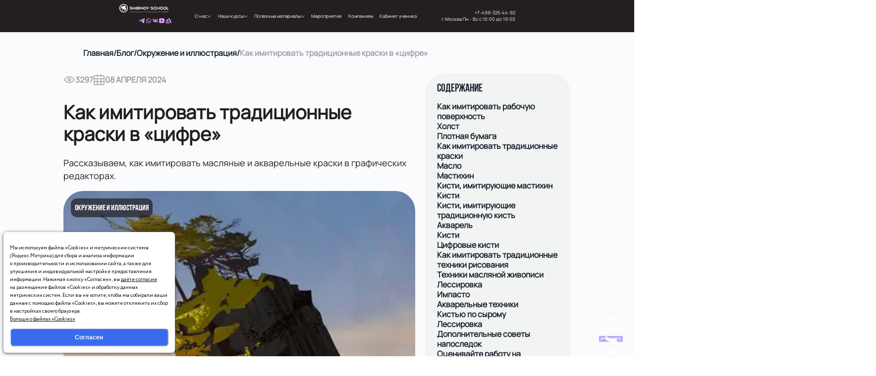

--- FILE ---
content_type: text/html; charset=utf-8
request_url: https://smirnov.school/blog/illustration/tradicionnye-materialy-v-cifre/
body_size: 47936
content:
<!DOCTYPE html><html lang="ru"><head><meta charSet="utf-8"/><meta name="viewport" content="width=device-width"/><link rel="canonical" href="https://smirnov.school/blog/illustration/tradicionnye-materialy-v-cifre/"/><script type="text/javascript" defer="">var _tmr = window._tmr || (window._tmr = []);
							_tmr.push({id: "3574170", type: "pageView", start: (new Date()).getTime()});
							_tmr.push({id: "3594917", type: "pageView", start: (new Date()).getTime()});
							(function (d, w, id) {
								if (d.getElementById(id)) return;
								var ts = d.createElement("script"); ts.type = "text/javascript"; ts.async = true; ts.id = id;
								ts.src = "https://top-fwz1.mail.ru/js/code.js";
								var f = function () {var s = d.getElementsByTagName("script")[0]; s.parentNode.insertBefore(ts, s);};
								if (w.opera == "[object Opera]") { d.addEventListener("DOMContentLoaded", f, false); } else { f(); }
							})(document, window, "tmr-code");</script><noscript><div><img src="https://top-fwz1.mail.ru/counter?id=3574170;js=na" style="position:absolute;left:-9999px" alt="Top.Mail.Ru"/></div></noscript><noscript><div><img src="https://top-fwz1.mail.ru/counter?id=3594917;js=na" style="position:absolute;left:-9999px" alt="Top.Mail.Ru"/></div></noscript><script type="text/javascript" defer=""> (function(m,e,t,r,i,k,a){m[i]=m[i]||function(){(m[i].a=m[i].a||[]).push(arguments)};
							m[i].l=1*new Date();
							for (var j = 0; j < document.scripts.length; j++) {if (document.scripts[j].src === r) { return; }}
						k=e.createElement(t),a=e.getElementsByTagName(t)[0],k.async=1,k.src=r,a.parentNode.insertBefore(k,a)})
						(window, document, "script", "https://mc.webvisor.org/metrika/tag_ww.js", "ym");

						ym(88424304, "init", {
									clickmap:true,
									trackLinks:true,
									accurateTrackBounce:true,
									webvisor:true,
									trackHash:true,
									ecommerce:"dataLayer"
						});
						window.dataLayer = window.dataLayer || [];</script><noscript><div><img src="https://mc.yandex.ru/watch/88424304" style="position:absolute;left:-9999px" alt=""/></div></noscript><script type="text/javascript" defer="">!function(f,b,e,v,n,t,s)
							{if(f.fbq)return;n=f.fbq=function(){n.callMethod?
							n.callMethod.apply(n,arguments):n.queue.push(arguments)};
							if(!f._fbq)f._fbq=n;n.push=n;n.loaded=!0;n.version='2.0';
							n.queue=[];t=b.createElement(e);t.async=!0;
							t.src=v;s=b.getElementsByTagName(e)[0];
							s.parentNode.insertBefore(t,s)}(window, document,'script',
							'https://connect.facebook.net/en_US/fbevents.js');
							fbq('init', '166640246319572');
							fbq('track', 'PageView');</script><noscript><img height="1" width="1" style="display:none" src="https://www.facebook.com/tr?id=166640246319572&amp;ev=PageView&amp;noscript=1"/></noscript><script type="text/javascript" defer="">(function(w, d, s, h, id) {
							w.roistatProjectId = id;
							w.roistatHost = h;
							var p = d.location.protocol == "https:" ? "https://" : "http://";
							var u = /^.*roistat_visit=[^;]+(.*)?$/.test(d.cookie) ? "/dist/module.js" : "/api/site/1.0/" + id + "/init?referrer=" + encodeURIComponent(d.location.href);
							var js = d.createElement(s);
							js.charset = "UTF-8";
							js.async = 1;
							js.src = p + h + u;
							var js2 = d.getElementsByTagName(s)[0];
							js2.parentNode.insertBefore(js, js2);
						})(window, document, 'script', 'cloud.roistat.com', '226ca2092904e6199338c2dc448097d6');</script><script type="text/javascript" defer="">! function() {
							var t = document.createElement("script");
							t.type = "text/javascript", t.async = !0, t.src = 'https://vk.com/js/api/openapi.js?173', t.onload = function() {
								VK.Retargeting.Init("VK-RTRG-1974056-8qjk9"), VK.Retargeting.Hit()
							}, document.head.appendChild(t)
						}();</script><noscript><img src="https://vk.com/rtrg?p=VK-RTRG-1974056-8qjk9" style="position:absolute;left:-999px" alt=""/></noscript><script type="text/javascript" defer="">
							if (typeof OnlinePBXWebWidget == 'undefined') {
								OnlinePBXWebWidget = {events:{}};
							}
							OnlinePBXWebWidget.events.init = function() { 
								OnlinePBXWebWidget.disable();
							};
							OnlinePBXWebWidget.events.collapseclick = function() {
								OnlinePBXWebWidget.disable();
							};
						</script><link rel="apple-touch-icon" sizes="180x180" href="/img/favicons/apple-touch-icon.png"/><link rel="icon" type="image/png" sizes="32x32" href="/img/favicons/favicon-32x32.png"/><link rel="icon" type="image/png" sizes="16x16" href="/img/favicons/favicon-16x16.png"/><link rel="manifest" href="/img/favicons/site.webmanifest"/><link rel="mask-icon" href="/img/favicons/safari-pinned-tab.svg" color="#5bbad5"/><meta name="msapplication-TileColor" content="#da532c"/><meta name="theme-color" content="#ffffff"/><title>Как использовать традиционные материалы в «цифре»</title><meta name="description" content="Рассказываем, как можно применить традиционные материалы в цифровом рисунке — масло, акварель и кисти."/><meta property="og:image" content="https://smirnov.school/wp-content/uploads/2024/04/jason-scheier-coastline-1024x508.jpg"/><meta property="og:image:secure_url" content="https://smirnov.school/wp-content/uploads/2024/04/jason-scheier-coastline-1024x508.jpg"/><meta property="og:image:width" content="640"/><meta property="og:image:height" content="318"/><meta property="og:image:type" content="image/jpeg"/><meta name="next-head-count" content="28"/><link rel="preload" href="/_next/static/media/40437bc10bee5c4b-s.p.woff2" as="font" type="font/woff2" crossorigin="anonymous" data-next-font="size-adjust"/><link rel="preload" href="/_next/static/css/55b2f12a01706b64.css" as="style"/><link rel="stylesheet" href="/_next/static/css/55b2f12a01706b64.css" data-n-g=""/><link rel="preload" href="/_next/static/css/009a4c5006872ad9.css" as="style"/><link rel="stylesheet" href="/_next/static/css/009a4c5006872ad9.css" data-n-p=""/><link rel="preload" href="/_next/static/css/94ac40f836188f46.css" as="style"/><link rel="stylesheet" href="/_next/static/css/94ac40f836188f46.css" data-n-p=""/><link rel="preload" href="/_next/static/css/0e03f872978775c3.css" as="style"/><link rel="stylesheet" href="/_next/static/css/0e03f872978775c3.css" data-n-p=""/><noscript data-n-css=""></noscript><script defer="" nomodule="" src="/_next/static/chunks/polyfills-c67a75d1b6f99dc8.js"></script><script src="/_next/static/chunks/webpack-7397c3bd76fa7fb7.js" defer=""></script><script src="/_next/static/chunks/framework-ca706bf673a13738.js" defer=""></script><script src="/_next/static/chunks/main-e9bb1faeb3584051.js" defer=""></script><script src="/_next/static/chunks/pages/_app-ea6e0bb7cdaca1fc.js" defer=""></script><script src="/_next/static/chunks/a3ff1dbb-5e235efc735d0bda.js" defer=""></script><script src="/_next/static/chunks/0c428ae2-e6292e15314c4f75.js" defer=""></script><script src="/_next/static/chunks/fec483df-099742aac93eb9db.js" defer=""></script><script src="/_next/static/chunks/470-c48adf3e599cb456.js" defer=""></script><script src="/_next/static/chunks/9388-f249dec9f00c7e5a.js" defer=""></script><script src="/_next/static/chunks/5386-51774a8a4d2525af.js" defer=""></script><script src="/_next/static/chunks/1070-cc9301e6e9d08b9d.js" defer=""></script><script src="/_next/static/chunks/pages/blog/%5Bcategory%5D/%5Bpost%5D-ac0cb56402f80ced.js" defer=""></script><script src="/_next/static/TXBH8m3rYv9EnYK36ushk/_buildManifest.js" defer=""></script><script src="/_next/static/TXBH8m3rYv9EnYK36ushk/_ssgManifest.js" defer=""></script></head><body itemscope="" itemType="https://schema.org/WebPage"><div id="__next"><style data-emotion="css-global rr5hh9">:host,:root,[data-theme]{--chakra-ring-inset:var(--chakra-empty,/*!*/ /*!*/);--chakra-ring-offset-width:0px;--chakra-ring-offset-color:#fff;--chakra-ring-color:rgba(66, 153, 225, 0.6);--chakra-ring-offset-shadow:0 0 #0000;--chakra-ring-shadow:0 0 #0000;--chakra-space-x-reverse:0;--chakra-space-y-reverse:0;--chakra-colors-transparent:transparent;--chakra-colors-current:currentColor;--chakra-colors-black:#000000;--chakra-colors-white:#FFFFFF;--chakra-colors-whiteAlpha-50:rgba(255, 255, 255, 0.04);--chakra-colors-whiteAlpha-100:rgba(255, 255, 255, 0.06);--chakra-colors-whiteAlpha-200:rgba(255, 255, 255, 0.08);--chakra-colors-whiteAlpha-300:rgba(255, 255, 255, 0.16);--chakra-colors-whiteAlpha-400:rgba(255, 255, 255, 0.24);--chakra-colors-whiteAlpha-500:rgba(255, 255, 255, 0.36);--chakra-colors-whiteAlpha-600:rgba(255, 255, 255, 0.48);--chakra-colors-whiteAlpha-700:rgba(255, 255, 255, 0.64);--chakra-colors-whiteAlpha-800:rgba(255, 255, 255, 0.80);--chakra-colors-whiteAlpha-900:rgba(255, 255, 255, 0.92);--chakra-colors-blackAlpha-50:rgba(0, 0, 0, 0.04);--chakra-colors-blackAlpha-100:rgba(0, 0, 0, 0.06);--chakra-colors-blackAlpha-200:rgba(0, 0, 0, 0.08);--chakra-colors-blackAlpha-300:rgba(0, 0, 0, 0.16);--chakra-colors-blackAlpha-400:rgba(0, 0, 0, 0.24);--chakra-colors-blackAlpha-500:rgba(0, 0, 0, 0.36);--chakra-colors-blackAlpha-600:rgba(0, 0, 0, 0.48);--chakra-colors-blackAlpha-700:rgba(0, 0, 0, 0.64);--chakra-colors-blackAlpha-800:rgba(0, 0, 0, 0.80);--chakra-colors-blackAlpha-900:rgba(0, 0, 0, 0.92);--chakra-colors-gray-50:#F7FAFC;--chakra-colors-gray-100:#EDF2F7;--chakra-colors-gray-200:#E2E8F0;--chakra-colors-gray-300:#CBD5E0;--chakra-colors-gray-400:#A0AEC0;--chakra-colors-gray-500:#718096;--chakra-colors-gray-600:#4A5568;--chakra-colors-gray-700:#2D3748;--chakra-colors-gray-800:#1A202C;--chakra-colors-gray-900:#171923;--chakra-colors-red-50:#FFF5F5;--chakra-colors-red-100:#FED7D7;--chakra-colors-red-200:#FEB2B2;--chakra-colors-red-300:#FC8181;--chakra-colors-red-400:#F56565;--chakra-colors-red-500:#E53E3E;--chakra-colors-red-600:#C53030;--chakra-colors-red-700:#9B2C2C;--chakra-colors-red-800:#822727;--chakra-colors-red-900:#63171B;--chakra-colors-orange-50:#FFFAF0;--chakra-colors-orange-100:#FEEBC8;--chakra-colors-orange-200:#FBD38D;--chakra-colors-orange-300:#F6AD55;--chakra-colors-orange-400:#ED8936;--chakra-colors-orange-500:#DD6B20;--chakra-colors-orange-600:#C05621;--chakra-colors-orange-700:#9C4221;--chakra-colors-orange-800:#7B341E;--chakra-colors-orange-900:#652B19;--chakra-colors-yellow-50:#FFFFF0;--chakra-colors-yellow-100:#FEFCBF;--chakra-colors-yellow-200:#FAF089;--chakra-colors-yellow-300:#F6E05E;--chakra-colors-yellow-400:#ECC94B;--chakra-colors-yellow-500:#D69E2E;--chakra-colors-yellow-600:#B7791F;--chakra-colors-yellow-700:#975A16;--chakra-colors-yellow-800:#744210;--chakra-colors-yellow-900:#5F370E;--chakra-colors-green-50:#F0FFF4;--chakra-colors-green-100:#C6F6D5;--chakra-colors-green-200:#9AE6B4;--chakra-colors-green-300:#68D391;--chakra-colors-green-400:#48BB78;--chakra-colors-green-500:#38A169;--chakra-colors-green-600:#2F855A;--chakra-colors-green-700:#276749;--chakra-colors-green-800:#22543D;--chakra-colors-green-900:#1C4532;--chakra-colors-teal-50:#E6FFFA;--chakra-colors-teal-100:#B2F5EA;--chakra-colors-teal-200:#81E6D9;--chakra-colors-teal-300:#4FD1C5;--chakra-colors-teal-400:#38B2AC;--chakra-colors-teal-500:#319795;--chakra-colors-teal-600:#2C7A7B;--chakra-colors-teal-700:#285E61;--chakra-colors-teal-800:#234E52;--chakra-colors-teal-900:#1D4044;--chakra-colors-blue-50:#ebf8ff;--chakra-colors-blue-100:#bee3f8;--chakra-colors-blue-200:#90cdf4;--chakra-colors-blue-300:#63b3ed;--chakra-colors-blue-400:#4299e1;--chakra-colors-blue-500:#3182ce;--chakra-colors-blue-600:#2b6cb0;--chakra-colors-blue-700:#2c5282;--chakra-colors-blue-800:#2a4365;--chakra-colors-blue-900:#1A365D;--chakra-colors-cyan-50:#EDFDFD;--chakra-colors-cyan-100:#C4F1F9;--chakra-colors-cyan-200:#9DECF9;--chakra-colors-cyan-300:#76E4F7;--chakra-colors-cyan-400:#0BC5EA;--chakra-colors-cyan-500:#00B5D8;--chakra-colors-cyan-600:#00A3C4;--chakra-colors-cyan-700:#0987A0;--chakra-colors-cyan-800:#086F83;--chakra-colors-cyan-900:#065666;--chakra-colors-purple-50:#FAF5FF;--chakra-colors-purple-100:#E9D8FD;--chakra-colors-purple-200:#D6BCFA;--chakra-colors-purple-300:#B794F4;--chakra-colors-purple-400:#9F7AEA;--chakra-colors-purple-500:#805AD5;--chakra-colors-purple-600:#6B46C1;--chakra-colors-purple-700:#553C9A;--chakra-colors-purple-800:#44337A;--chakra-colors-purple-900:#322659;--chakra-colors-pink-50:#FFF5F7;--chakra-colors-pink-100:#FED7E2;--chakra-colors-pink-200:#FBB6CE;--chakra-colors-pink-300:#F687B3;--chakra-colors-pink-400:#ED64A6;--chakra-colors-pink-500:#D53F8C;--chakra-colors-pink-600:#B83280;--chakra-colors-pink-700:#97266D;--chakra-colors-pink-800:#702459;--chakra-colors-pink-900:#521B41;--chakra-borders-none:0;--chakra-borders-1px:1px solid;--chakra-borders-2px:2px solid;--chakra-borders-4px:4px solid;--chakra-borders-8px:8px solid;--chakra-fonts-heading:'__manrope_936409','__manrope_Fallback_936409';--chakra-fonts-body:'__manrope_936409','__manrope_Fallback_936409';--chakra-fonts-mono:SFMono-Regular,Menlo,Monaco,Consolas,"Liberation Mono","Courier New",monospace;--chakra-fontSizes-3xs:0.45rem;--chakra-fontSizes-2xs:10px;--chakra-fontSizes-xs:12px;--chakra-fontSizes-sm:14px;--chakra-fontSizes-md:16px;--chakra-fontSizes-lg:18px;--chakra-fontSizes-xl:20px;--chakra-fontSizes-2xl:1.5rem;--chakra-fontSizes-3xl:1.875rem;--chakra-fontSizes-4xl:2.25rem;--chakra-fontSizes-5xl:3rem;--chakra-fontSizes-6xl:3.75rem;--chakra-fontSizes-7xl:4.5rem;--chakra-fontSizes-8xl:6rem;--chakra-fontSizes-9xl:8rem;--chakra-fontWeights-hairline:100;--chakra-fontWeights-thin:200;--chakra-fontWeights-light:300;--chakra-fontWeights-normal:400;--chakra-fontWeights-medium:500;--chakra-fontWeights-semibold:600;--chakra-fontWeights-bold:700;--chakra-fontWeights-extrabold:800;--chakra-fontWeights-black:900;--chakra-letterSpacings-tighter:-0.05em;--chakra-letterSpacings-tight:-0.025em;--chakra-letterSpacings-normal:0;--chakra-letterSpacings-wide:0.025em;--chakra-letterSpacings-wider:0.05em;--chakra-letterSpacings-widest:0.1em;--chakra-lineHeights-3:.75rem;--chakra-lineHeights-4:16px;--chakra-lineHeights-5:20px;--chakra-lineHeights-6:24px;--chakra-lineHeights-7:1.75rem;--chakra-lineHeights-8:2rem;--chakra-lineHeights-9:2.25rem;--chakra-lineHeights-10:2.5rem;--chakra-lineHeights-normal:normal;--chakra-lineHeights-none:1;--chakra-lineHeights-shorter:1.25;--chakra-lineHeights-short:1.375;--chakra-lineHeights-base:1.5;--chakra-lineHeights-tall:1.625;--chakra-lineHeights-taller:2;--chakra-radii-none:0;--chakra-radii-sm:2px;--chakra-radii-base:0.25rem;--chakra-radii-md:6px;--chakra-radii-lg:0.5rem;--chakra-radii-xl:0.75rem;--chakra-radii-2xl:1rem;--chakra-radii-3xl:1.5rem;--chakra-radii-full:9999px;--chakra-space-1:4px;--chakra-space-2:8px;--chakra-space-3:12px;--chakra-space-4:16px;--chakra-space-5:1.25rem;--chakra-space-6:24px;--chakra-space-7:1.75rem;--chakra-space-8:2rem;--chakra-space-9:2.25rem;--chakra-space-10:2.5rem;--chakra-space-12:3rem;--chakra-space-14:3.5rem;--chakra-space-16:64px;--chakra-space-20:5rem;--chakra-space-24:6rem;--chakra-space-28:7rem;--chakra-space-32:8rem;--chakra-space-36:9rem;--chakra-space-40:10rem;--chakra-space-44:11rem;--chakra-space-48:12rem;--chakra-space-52:13rem;--chakra-space-56:14rem;--chakra-space-60:15rem;--chakra-space-64:16rem;--chakra-space-72:18rem;--chakra-space-80:20rem;--chakra-space-96:24rem;--chakra-space-px:1px;--chakra-space-0-5:0.125rem;--chakra-space-1-5:0.375rem;--chakra-space-2-5:0.625rem;--chakra-space-3-5:0.875rem;--chakra-shadows-xs:0 0 0 1px rgba(0, 0, 0, 0.05);--chakra-shadows-sm:0 1px 2px 0 rgba(0, 0, 0, 0.05);--chakra-shadows-base:0 1px 3px 0 rgba(0, 0, 0, 0.1),0 1px 2px 0 rgba(0, 0, 0, 0.06);--chakra-shadows-md:0 4px 6px -1px rgba(0, 0, 0, 0.1),0 2px 4px -1px rgba(0, 0, 0, 0.06);--chakra-shadows-lg:0 10px 15px -3px rgba(0, 0, 0, 0.1),0 4px 6px -2px rgba(0, 0, 0, 0.05);--chakra-shadows-xl:0 20px 25px -5px rgba(0, 0, 0, 0.1),0 10px 10px -5px rgba(0, 0, 0, 0.04);--chakra-shadows-2xl:0 25px 50px -12px rgba(0, 0, 0, 0.25);--chakra-shadows-outline:0 0 0 3px rgba(66, 153, 225, 0.6);--chakra-shadows-inner:inset 0 2px 4px 0 rgba(0,0,0,0.06);--chakra-shadows-none:none;--chakra-shadows-dark-lg:rgba(0, 0, 0, 0.1) 0px 0px 0px 1px,rgba(0, 0, 0, 0.2) 0px 5px 10px,rgba(0, 0, 0, 0.4) 0px 15px 40px;--chakra-sizes-1:0.25rem;--chakra-sizes-2:0.5rem;--chakra-sizes-3:12px;--chakra-sizes-4:16px;--chakra-sizes-5:20px;--chakra-sizes-6:24px;--chakra-sizes-7:1.75rem;--chakra-sizes-8:32px;--chakra-sizes-9:2.25rem;--chakra-sizes-10:40px;--chakra-sizes-12:3rem;--chakra-sizes-14:3.5rem;--chakra-sizes-16:4rem;--chakra-sizes-20:5rem;--chakra-sizes-24:6rem;--chakra-sizes-28:7rem;--chakra-sizes-32:8rem;--chakra-sizes-36:9rem;--chakra-sizes-40:10rem;--chakra-sizes-44:11rem;--chakra-sizes-48:12rem;--chakra-sizes-52:13rem;--chakra-sizes-56:14rem;--chakra-sizes-60:15rem;--chakra-sizes-64:16rem;--chakra-sizes-72:18rem;--chakra-sizes-80:20rem;--chakra-sizes-96:24rem;--chakra-sizes-px:1px;--chakra-sizes-0-5:0.125rem;--chakra-sizes-1-5:0.375rem;--chakra-sizes-2-5:0.625rem;--chakra-sizes-3-5:0.875rem;--chakra-sizes-max:max-content;--chakra-sizes-min:min-content;--chakra-sizes-full:100%;--chakra-sizes-3xs:14rem;--chakra-sizes-2xs:16rem;--chakra-sizes-xs:20rem;--chakra-sizes-sm:24rem;--chakra-sizes-md:28rem;--chakra-sizes-lg:32rem;--chakra-sizes-xl:36rem;--chakra-sizes-2xl:42rem;--chakra-sizes-3xl:48rem;--chakra-sizes-4xl:896px;--chakra-sizes-5xl:64rem;--chakra-sizes-6xl:72rem;--chakra-sizes-7xl:80rem;--chakra-sizes-8xl:90rem;--chakra-sizes-prose:60ch;--chakra-sizes-container-sm:640px;--chakra-sizes-container-md:768px;--chakra-sizes-container-lg:1024px;--chakra-sizes-container-xl:1280px;--chakra-zIndices-hide:-1;--chakra-zIndices-auto:auto;--chakra-zIndices-base:0;--chakra-zIndices-docked:10;--chakra-zIndices-dropdown:1000;--chakra-zIndices-sticky:1100;--chakra-zIndices-banner:1200;--chakra-zIndices-overlay:1300;--chakra-zIndices-modal:1400;--chakra-zIndices-popover:1500;--chakra-zIndices-skipLink:1600;--chakra-zIndices-toast:1700;--chakra-zIndices-tooltip:1800;--chakra-transition-property-common:background-color,border-color,color,fill,stroke,opacity,box-shadow,transform;--chakra-transition-property-colors:background-color,border-color,color,fill,stroke;--chakra-transition-property-dimensions:width,height;--chakra-transition-property-position:left,right,top,bottom;--chakra-transition-property-background:background-color,background-image,background-position;--chakra-transition-easing-ease-in:cubic-bezier(0.4, 0, 1, 1);--chakra-transition-easing-ease-out:cubic-bezier(0, 0, 0.2, 1);--chakra-transition-easing-ease-in-out:cubic-bezier(0.4, 0, 0.2, 1);--chakra-transition-duration-ultra-fast:50ms;--chakra-transition-duration-faster:100ms;--chakra-transition-duration-fast:150ms;--chakra-transition-duration-normal:200ms;--chakra-transition-duration-slow:300ms;--chakra-transition-duration-slower:400ms;--chakra-transition-duration-ultra-slow:500ms;--chakra-blur-none:0;--chakra-blur-sm:4px;--chakra-blur-base:8px;--chakra-blur-md:12px;--chakra-blur-lg:16px;--chakra-blur-xl:24px;--chakra-blur-2xl:40px;--chakra-blur-3xl:64px;--chakra-breakpoints-base:0em;--chakra-breakpoints-sm:30em;--chakra-breakpoints-md:48em;--chakra-breakpoints-lg:62em;--chakra-breakpoints-xl:80em;--chakra-breakpoints-2xl:96em;}.chakra-ui-light :host:not([data-theme]),.chakra-ui-light :root:not([data-theme]),.chakra-ui-light [data-theme]:not([data-theme]),[data-theme=light] :host:not([data-theme]),[data-theme=light] :root:not([data-theme]),[data-theme=light] [data-theme]:not([data-theme]),:host[data-theme=light],:root[data-theme=light],[data-theme][data-theme=light]{--chakra-colors-chakra-body-text:var(--chakra-colors-gray-800);--chakra-colors-chakra-body-bg:var(--chakra-colors-white);--chakra-colors-chakra-border-color:var(--chakra-colors-gray-200);--chakra-colors-chakra-inverse-text:var(--chakra-colors-white);--chakra-colors-chakra-subtle-bg:var(--chakra-colors-gray-100);--chakra-colors-chakra-subtle-text:var(--chakra-colors-gray-600);--chakra-colors-chakra-placeholder-color:var(--chakra-colors-gray-500);}.chakra-ui-dark :host:not([data-theme]),.chakra-ui-dark :root:not([data-theme]),.chakra-ui-dark [data-theme]:not([data-theme]),[data-theme=dark] :host:not([data-theme]),[data-theme=dark] :root:not([data-theme]),[data-theme=dark] [data-theme]:not([data-theme]),:host[data-theme=dark],:root[data-theme=dark],[data-theme][data-theme=dark]{--chakra-colors-chakra-body-text:var(--chakra-colors-whiteAlpha-900);--chakra-colors-chakra-body-bg:var(--chakra-colors-gray-800);--chakra-colors-chakra-border-color:var(--chakra-colors-whiteAlpha-300);--chakra-colors-chakra-inverse-text:var(--chakra-colors-gray-800);--chakra-colors-chakra-subtle-bg:var(--chakra-colors-gray-700);--chakra-colors-chakra-subtle-text:var(--chakra-colors-gray-400);--chakra-colors-chakra-placeholder-color:var(--chakra-colors-whiteAlpha-400);}</style><style data-emotion="css-global fubdgu">html{line-height:1.5;-webkit-text-size-adjust:100%;font-family:system-ui,sans-serif;-webkit-font-smoothing:antialiased;text-rendering:optimizeLegibility;-moz-osx-font-smoothing:grayscale;touch-action:manipulation;}body{position:relative;min-height:100%;margin:0;font-feature-settings:"kern";}:where(*, *::before, *::after){border-width:0;border-style:solid;box-sizing:border-box;word-wrap:break-word;}main{display:block;}hr{border-top-width:1px;box-sizing:content-box;height:0;overflow:visible;}:where(pre, code, kbd,samp){font-family:SFMono-Regular,Menlo,Monaco,Consolas,monospace;font-size:1em;}a{background-color:transparent;color:inherit;-webkit-text-decoration:inherit;text-decoration:inherit;}abbr[title]{border-bottom:none;-webkit-text-decoration:underline;text-decoration:underline;-webkit-text-decoration:underline dotted;-webkit-text-decoration:underline dotted;text-decoration:underline dotted;}:where(b, strong){font-weight:bold;}small{font-size:80%;}:where(sub,sup){font-size:75%;line-height:0;position:relative;vertical-align:baseline;}sub{bottom:-0.25em;}sup{top:-0.5em;}img{border-style:none;}:where(button, input, optgroup, select, textarea){font-family:inherit;font-size:100%;line-height:1.15;margin:0;}:where(button, input){overflow:visible;}:where(button, select){text-transform:none;}:where(
          button::-moz-focus-inner,
          [type="button"]::-moz-focus-inner,
          [type="reset"]::-moz-focus-inner,
          [type="submit"]::-moz-focus-inner
        ){border-style:none;padding:0;}fieldset{padding:0.35em 0.75em 0.625em;}legend{box-sizing:border-box;color:inherit;display:table;max-width:100%;padding:0;white-space:normal;}progress{vertical-align:baseline;}textarea{overflow:auto;}:where([type="checkbox"], [type="radio"]){box-sizing:border-box;padding:0;}input[type="number"]::-webkit-inner-spin-button,input[type="number"]::-webkit-outer-spin-button{-webkit-appearance:none!important;}input[type="number"]{-moz-appearance:textfield;}input[type="search"]{-webkit-appearance:textfield;outline-offset:-2px;}input[type="search"]::-webkit-search-decoration{-webkit-appearance:none!important;}::-webkit-file-upload-button{-webkit-appearance:button;font:inherit;}details{display:block;}summary{display:-webkit-box;display:-webkit-list-item;display:-ms-list-itembox;display:list-item;}template{display:none;}[hidden]{display:none!important;}:where(
          blockquote,
          dl,
          dd,
          h1,
          h2,
          h3,
          h4,
          h5,
          h6,
          hr,
          figure,
          p,
          pre
        ){margin:0;}button{background:transparent;padding:0;}fieldset{margin:0;padding:0;}:where(ol, ul){margin:0;padding:0;}textarea{resize:vertical;}:where(button, [role="button"]){cursor:pointer;}button::-moz-focus-inner{border:0!important;}table{border-collapse:collapse;}:where(h1, h2, h3, h4, h5, h6){font-size:inherit;font-weight:inherit;}:where(button, input, optgroup, select, textarea){padding:0;line-height:inherit;color:inherit;}:where(img, svg, video, canvas, audio, iframe, embed, object){display:block;}:where(img, video){max-width:100%;height:auto;}[data-js-focus-visible] :focus:not([data-focus-visible-added]):not(
          [data-focus-visible-disabled]
        ){outline:none;box-shadow:none;}select::-ms-expand{display:none;}:root,:host{--chakra-vh:100vh;}@supports (height: -webkit-fill-available){:root,:host{--chakra-vh:-webkit-fill-available;}}@supports (height: -moz-fill-available){:root,:host{--chakra-vh:-moz-fill-available;}}@supports (height: 100dvh){:root,:host{--chakra-vh:100dvh;}}</style><style data-emotion="css-global 1cgn62j">body{font-family:var(--chakra-fonts-body);color:var(--chakra-colors-chakra-body-text);background:var(--chakra-colors-chakra-body-bg);transition-property:background-color;transition-duration:var(--chakra-transition-duration-normal);line-height:var(--chakra-lineHeights-base);}*::-webkit-input-placeholder{color:var(--chakra-colors-chakra-placeholder-color);}*::-moz-placeholder{color:var(--chakra-colors-chakra-placeholder-color);}*:-ms-input-placeholder{color:var(--chakra-colors-chakra-placeholder-color);}*::placeholder{color:var(--chakra-colors-chakra-placeholder-color);}*,*::before,::after{border-color:var(--chakra-colors-chakra-border-color);}</style><style>html{font-size:calc(1vw/0.36)!important;scroll-behavior: smooth;}@media (min-width:576px){html{font-size:calc(1vw/1)!important}}@media (min-width:1200px){html{font-size:calc(1vw/1.92)!important}}@media (min-width:1920px){html{font-size:62.5%!important;}}</style><div class="MainLayout_wrapper__NzW5g __variable_936409 BlogPost_layout__xm2y6 __variable_afbf24"><header class="Header_root__18AH2" itemscope="" itemType="https://schema.org/WPHeader"><div class="Header_container__CN5Me"><div class="Header_body__msj_R"><div class="Header_left__i7mD9"><a class="Header_logo__ernoW" href="https://smirnov.school/"><img alt="Логотип" loading="eager" width="312" height="60" decoding="async" data-nimg="1" style="color:transparent" srcSet="/_next/image/?url=%2Fimg%2Flogo.png&amp;w=384&amp;q=100 1x, /_next/image/?url=%2Fimg%2Flogo.png&amp;w=640&amp;q=100 2x" src="/_next/image/?url=%2Fimg%2Flogo.png&amp;w=640&amp;q=100"/></a><ul class="HeaderSocials_root__HYzXn"><li><a class="HeaderSocials_link__Kpg0X" target="_blank" rel="noreferrer" href="https://t.me/smirnovschoolmanager_bot/"><img alt="Telegram" loading="eager" width="20" height="20" decoding="async" data-nimg="1" style="color:transparent" src="/img/socials/tg.svg"/></a></li><li><a class="HeaderSocials_link__Kpg0X" target="_blank" rel="noreferrer" href="https://api.whatsapp.com/send/?phone=79115240528&amp;text&amp;app_absent=0"><img alt="WhatsApp" loading="eager" width="20" height="20" decoding="async" data-nimg="1" style="color:transparent" src="/img/socials/wh.svg"/></a></li><li><a class="HeaderSocials_link__Kpg0X" target="_blank" rel="noreferrer" href="https://vk.com/smirnovschool/"><img alt="ВК" loading="eager" width="20" height="20" decoding="async" data-nimg="1" style="color:transparent" src="/img/socials/vk.svg"/></a></li><li><a class="HeaderSocials_link__Kpg0X" target="_blank" rel="noreferrer" href="https://www.youtube.com/c/SmirnovSchoolLive"><img alt="Youtube" loading="eager" width="20" height="20" decoding="async" data-nimg="1" style="color:transparent" src="/img/socials/yt.svg"/></a></li><li><a class="HeaderSocials_link__Kpg0X" target="_blank" rel="noreferrer" href="https://www.artstation.com/smirnovschool"><img alt="Artstation" loading="eager" width="20" height="20" decoding="async" data-nimg="1" style="color:transparent" src="/img/socials/artstation.svg"/></a></li></ul></div><div class="Header_center__iNeJP"><button class="Header_menuClose__1PxAV"><span class="Header_menuCloseBody__qi_Bn"><span></span><span></span></span></button><nav itemscope="" itemType="https://schema.org/SiteNavigationElement"><ul class="Menu_menuList__PjXzt"><li class="Menu_menuItem__mOwn9"><div class="Menu_menuLink__jbYKz Menu_megamenuToggle__wauGJ">О нас<img alt="" loading="eager" width="12" height="12" decoding="async" data-nimg="1" class="Menu_arrow__Sj0bG" style="color:transparent" src="/img/header/arrow-down.svg"/></div><ul class="Menu_submenu__W3D6h"><li class="Menu_menuItem__mOwn9" itemProp="name"><a class="Menu_menuLink__jbYKz" target="_blank" itemProp="url" href="https://smirnov.school/about/">О школе</a></li><li class="Menu_menuItem__mOwn9" itemProp="name"><a class="Menu_menuLink__jbYKz" target="_blank" itemProp="url" href="https://smirnov.school/ivansmirnov/">Об основателе</a></li><li class="Menu_menuItem__mOwn9" itemProp="name"><a class="Menu_menuLink__jbYKz" target="_blank" itemProp="url" href="https://smirnov.school/authorandmentor/">Преподаватели</a></li><li class="Menu_menuItem__mOwn9" itemProp="name"><a class="Menu_menuLink__jbYKz" target="_blank" itemProp="url" href="https://smirnov.school/feedbacks/">Отзывы</a></li><li class="Menu_menuItem__mOwn9" itemProp="name"><a class="Menu_menuLink__jbYKz" target="_blank" itemProp="url" href="https://smirnov.school/faq/">FAQ</a></li><li class="Menu_menuItem__mOwn9" itemProp="name"><a class="Menu_menuLink__jbYKz" target="_blank" itemProp="url" href="https://smirnov.school/partner-vacansies/">Вакансии партнеров</a></li></ul></li><li class="Menu_menuItem__mOwn9 Menu_megamenuToggle__wauGJ"><div class="Menu_menuLink__jbYKz">Наши курсы<img alt="" loading="eager" width="12" height="12" decoding="async" data-nimg="1" class="Menu_arrow__Sj0bG" style="color:transparent" src="/img/header/arrow-down.svg"/></div><ul class="Menu_submenu__W3D6h Menu_megamenuFirst__u_0iH"><li><div class="Menu_menuLink__jbYKz">Годовые программы с нуля<img alt="" loading="eager" width="12" height="12" decoding="async" data-nimg="1" class="Menu_arrow__Sj0bG" style="color:transparent" src="/img/header/arrow-down.svg"/></div><div class="Menu_megamenuSecond__1sCqB"><ul class="Menu_megamenuSecondList__eHP5i"><li itemProp="name"><a class="Menu_menuLink__jbYKz" target="_blank" itemProp="url" href="https://smirnov.school/courses/from-scratch/">Художник с нуля</a></li><li itemProp="name"><a class="Menu_menuLink__jbYKz" target="_blank" itemProp="url" href="https://smirnov.school/course/character-artist/">Художник персонажей с нуля</a></li><li itemProp="name"><a class="Menu_menuLink__jbYKz" target="_blank" itemProp="url" href="https://smirnov.school/course/environment-artist/">Художник окружения с нуля</a></li><li itemProp="name"><a class="Menu_menuLink__jbYKz" target="_blank" itemProp="url" href="https://smirnov.school/course/illustrator-artist/">Художник-иллюстратор с нуля</a></li><li itemProp="name"><a class="Menu_menuLink__jbYKz" target="_blank" itemProp="url" href="https://smirnov.school/course/2d-artist-faculty/">Онлайн-факультет для 2D художников</a></li></ul></div></li><li><div class="Menu_menuLink__jbYKz">Профессии<img alt="" loading="eager" width="12" height="12" decoding="async" data-nimg="1" class="Menu_arrow__Sj0bG" style="color:transparent" src="/img/header/arrow-down.svg"/></div><div class="Menu_megamenuSecond__1sCqB"><ul class="Menu_megamenuSecondList__eHP5i"><li itemProp="name"><a class="Menu_menuLink__jbYKz" target="_blank" itemProp="url" href="https://smirnov.school/course/game-artist/">Профессия игровой художник</a></li><li itemProp="name"><a class="Menu_menuLink__jbYKz" target="_blank" itemProp="url" href="https://smirnov.school/course/profession-digital-illustrator/">Профессия digital иллюстратор</a></li><li itemProp="name"><a class="Menu_menuLink__jbYKz" target="_blank" itemProp="url" href="https://smirnov.school/course/profession-character-concept-artist/">Профессия Senior Концепт-художник персонажей</a></li><li itemProp="name"><a class="Menu_menuLink__jbYKz" target="_blank" itemProp="url" href="https://smirnov.school/course/conceptual-artist-environment/">Профессия Senior Концепт-художник окружения</a></li><li itemProp="name"><a class="Menu_menuLink__jbYKz" target="_blank" itemProp="url" href="https://smirnov.school/course/profession-3d-character-artist/">Профессия 3D художник по персонажам</a></li><li itemProp="name"><a class="Menu_menuLink__jbYKz" target="_blank" itemProp="url" href="https://smirnov.school/course/game-artist-from-scratch/">Профессия игровой художник с нуля</a></li></ul></div></li><li><div class="Menu_menuLink__jbYKz">База CG-рисунка<img alt="" loading="eager" width="12" height="12" decoding="async" data-nimg="1" class="Menu_arrow__Sj0bG" style="color:transparent" src="/img/header/arrow-down.svg"/></div><div class="Menu_megamenuSecond__1sCqB"><ul class="Menu_megamenuSecondList__eHP5i"><li itemProp="name"><a class="Menu_menuLink__jbYKz" target="_blank" itemProp="url" href="https://smirnov.school/course/2d-artist-junior/">2D-художник Junior</a></li><li itemProp="name"><a class="Menu_menuLink__jbYKz" target="_blank" itemProp="url" href="https://smirnov.school/course/drawing-in-adobe-photoshop/">Рисование в Adobe Photoshop</a></li><li itemProp="name"><a class="Menu_menuLink__jbYKz" target="_blank" itemProp="url" href="https://smirnov.school/course/drawing-in-procreate/">Рисование в Procreate</a></li><li itemProp="name"><a class="Menu_menuLink__jbYKz" target="_blank" itemProp="url" href="https://smirnov.school/course/basics-cg-drawing/">Основы CG-рисунка</a></li><li itemProp="name"><a class="Menu_menuLink__jbYKz" target="_blank" itemProp="url" href="https://smirnov.school/course/sketching-and-form/">Скетчинг и форма</a></li><li itemProp="name"><a class="Menu_menuLink__jbYKz" target="_blank" itemProp="url" href="https://smirnov.school/course/drawing-materials/">Рисование материалов</a></li><li itemProp="name"><a class="Menu_menuLink__jbYKz" target="_blank" itemProp="url" href="https://smirnov.school/course/risovanie-fotobasha/">Основы фотобаша</a></li><li itemProp="name"><a class="Menu_menuLink__jbYKz" target="_blank" itemProp="url" href="https://smirnov.school/course/drawing-materials-plus/">Рисование материалов Plus</a></li></ul></div></li><li><div class="Menu_menuLink__jbYKz">2D-Художник персонажей<img alt="" loading="eager" width="12" height="12" decoding="async" data-nimg="1" class="Menu_arrow__Sj0bG" style="color:transparent" src="/img/header/arrow-down.svg"/></div><div class="Menu_megamenuSecond__1sCqB"><ul class="Menu_megamenuSecondList__eHP5i"><li itemProp="name"><a class="Menu_menuLink__jbYKz" target="_blank" itemProp="url" href="https://smirnov.school/course/basics-of-character-creation/">Основы создания персонажей</a></li><li itemProp="name"><a class="Menu_menuLink__jbYKz" target="_blank" itemProp="url" href="https://smirnov.school/course/character-concept-art/">Концепт-арт персонажей</a></li><li itemProp="name"><a class="Menu_menuLink__jbYKz" target="_blank" itemProp="url" href="https://smirnov.school/course/concept-art-references-and-drafts/">Концепт-арт: референсы и драфты</a></li><li itemProp="name"><a class="Menu_menuLink__jbYKz" target="_blank" itemProp="url" href="https://smirnov.school/course/character-concept-art-pro/">Концепт-арт персонажей. PRO</a></li><li itemProp="name"><a class="Menu_menuLink__jbYKz" target="_blank" itemProp="url" href="https://smirnov.school/course/character-sketching/">Скетчинг персонажей</a></li><li itemProp="name"><a class="Menu_menuLink__jbYKz" target="_blank" itemProp="url" href="https://smirnov.school/course/drawing-anime-portrait/">Рисуем аниме портрет</a></li><li itemProp="name"><a class="Menu_menuLink__jbYKz" target="_blank" itemProp="url" href="https://smirnov.school/course/anatomy-for-concept-artist/">Анатомия для концепт-художника</a></li><li itemProp="name"><a class="Menu_menuLink__jbYKz" target="_blank" itemProp="url" href="https://smirnov.school/course/stylized-character/">Стилизованный персонаж</a></li><li itemProp="name"><a class="Menu_menuLink__jbYKz" target="_blank" itemProp="url" href="https://smirnov.school/course/portret-igrovogo-personazha">Портрет игрового персонажа</a></li></ul></div></li><li><div class="Menu_menuLink__jbYKz">2D-художник окружения<img alt="" loading="eager" width="12" height="12" decoding="async" data-nimg="1" class="Menu_arrow__Sj0bG" style="color:transparent" src="/img/header/arrow-down.svg"/></div><div class="Menu_megamenuSecond__1sCqB"><ul class="Menu_megamenuSecondList__eHP5i"><li itemProp="name"><a class="Menu_menuLink__jbYKz" target="_blank" itemProp="url" href="https://smirnov.school/course/basics-creating-environment/">Основы создания окружения</a></li><li itemProp="name"><a class="Menu_menuLink__jbYKz" target="_blank" itemProp="url" href="https://smirnov.school/course/3d-for-2d-artist/">3D для 2D-художника</a></li><li itemProp="name"><a class="Menu_menuLink__jbYKz" target="_blank" itemProp="url" href="https://smirnov.school/course/concept-art-environment/">Концепт-арт окружения</a></li><li itemProp="name"><a class="Menu_menuLink__jbYKz" target="_blank" itemProp="url" href="https://smirnov.school/course/basics-comic-book-creation/">Основы создания комиксов</a></li><li itemProp="name"><a class="Menu_menuLink__jbYKz" target="_blank" itemProp="url" href="https://smirnov.school/course/color-light-atmosphere/">Цвет, свет и атмосферность</a></li><li itemProp="name"><a class="Menu_menuLink__jbYKz" target="_blank" itemProp="url" href="https://smirnov.school/course/commercial-illustration/">Коммерческая иллюстрация</a></li><li itemProp="name"><a class="Menu_menuLink__jbYKz" target="_blank" itemProp="url" href="https://smirnov.school/course/environment-photobash/">Фотобаш окружения</a></li><li itemProp="name"><a class="Menu_menuLink__jbYKz" target="_blank" itemProp="url" href="https://smirnov.school/course/concept-art-environment-in-blender/">Концепт-арт окружения в blender</a></li></ul></div></li><li><div class="Menu_menuLink__jbYKz">Иллюстрация<img alt="" loading="eager" width="12" height="12" decoding="async" data-nimg="1" class="Menu_arrow__Sj0bG" style="color:transparent" src="/img/header/arrow-down.svg"/></div><div class="Menu_megamenuSecond__1sCqB"><ul class="Menu_megamenuSecondList__eHP5i"><li itemProp="name"><a class="Menu_menuLink__jbYKz" target="_blank" itemProp="url" href="https://smirnov.school/course/profession-digital-illustrator/">Профессия digital иллюстратор</a></li><li itemProp="name"><a class="Menu_menuLink__jbYKz" target="_blank" itemProp="url" href="https://smirnov.school/course/illustrator-artist/">Иллюстрация с нуля</a></li><li itemProp="name"><a class="Menu_menuLink__jbYKz" target="_blank" itemProp="url" href="https://smirnov.school/course/commercial-illustration/">Коммерческая иллюстрация</a></li><li itemProp="name"><a class="Menu_menuLink__jbYKz" target="_blank" itemProp="url" href="https://smirnov.school/course/basics-creating-environment/">Основы окружения</a></li><li itemProp="name"><a class="Menu_menuLink__jbYKz" target="_blank" itemProp="url" href="https://smirnov.school/course/color-light-atmosphere/">Цвет, свет и атмосферность</a></li></ul></div></li><li><div class="Menu_menuLink__jbYKz">3D-художник<img alt="" loading="eager" width="12" height="12" decoding="async" data-nimg="1" class="Menu_arrow__Sj0bG" style="color:transparent" src="/img/header/arrow-down.svg"/></div><div class="Menu_megamenuSecond__1sCqB"><ul class="Menu_megamenuSecondList__eHP5i"><li itemProp="name"><a class="Menu_menuLink__jbYKz" target="_blank" itemProp="url" href="https://smirnov.school/course/profession-3d-character-artist/">Профессия 3D художник по персонажам</a></li><li itemProp="name"><a class="Menu_menuLink__jbYKz" target="_blank" itemProp="url" href="https://smirnov.school/course/zbrush-basics/">Твоя первая 3D-модель</a></li><li itemProp="name"><a class="Menu_menuLink__jbYKz" target="_blank" itemProp="url" href="https://smirnov.school/course/blender-basics/">Основы Blender</a></li><li itemProp="name"><a class="Menu_menuLink__jbYKz" target="_blank" itemProp="url" href="https://smirnov.school/course/3d-basics-for-games/">3D для игр. Основы</a></li><li itemProp="name"><a class="Menu_menuLink__jbYKz" target="_blank" itemProp="url" href="https://smirnov.school/course/3d-character/">3D-персонаж</a></li><li itemProp="name"><a class="Menu_menuLink__jbYKz" target="_blank" itemProp="url" href="https://smirnov.school/course/game-location-in-ue/">Игровая локация в UE</a></li><li itemProp="name"><a class="Menu_menuLink__jbYKz" target="_blank" itemProp="url" href="https://smirnov.school/course/3d-for-2d-artist/">3D для 2D-художника</a></li><li itemProp="name"><a class="Menu_menuLink__jbYKz" target="_blank" itemProp="url" href="https://smirnov.school/course/3d-portrait/">3D-портрет</a></li></ul><div class="Menu_courses3dLogos__S1UKe"><p class="Menu_courses3dLogosTitle__9vIIE">Вы научитесь работать с программами:</p><div class="Menu_courses3dLogosList__s_BXc"><img alt="" loading="lazy" width="374" height="102" decoding="async" data-nimg="1" class="Menu_courses3dLogo__deuQZ" style="color:transparent" srcSet="/_next/image/?url=https%3A%2F%2Fsmirnov.school%2Fwp-content%2Fuploads%2F2025%2F02%2Fimage-5299-1.webp&amp;w=384&amp;q=100 1x, /_next/image/?url=https%3A%2F%2Fsmirnov.school%2Fwp-content%2Fuploads%2F2025%2F02%2Fimage-5299-1.webp&amp;w=750&amp;q=100 2x" src="/_next/image/?url=https%3A%2F%2Fsmirnov.school%2Fwp-content%2Fuploads%2F2025%2F02%2Fimage-5299-1.webp&amp;w=750&amp;q=100"/><img alt="" loading="lazy" width="374" height="102" decoding="async" data-nimg="1" class="Menu_courses3dLogo__deuQZ" style="color:transparent" srcSet="/_next/image/?url=https%3A%2F%2Fsmirnov.school%2Fwp-content%2Fuploads%2F2025%2F02%2Fgroup-1321317685.webp&amp;w=384&amp;q=100 1x, /_next/image/?url=https%3A%2F%2Fsmirnov.school%2Fwp-content%2Fuploads%2F2025%2F02%2Fgroup-1321317685.webp&amp;w=750&amp;q=100 2x" src="/_next/image/?url=https%3A%2F%2Fsmirnov.school%2Fwp-content%2Fuploads%2F2025%2F02%2Fgroup-1321317685.webp&amp;w=750&amp;q=100"/><img alt="" loading="lazy" width="374" height="102" decoding="async" data-nimg="1" class="Menu_courses3dLogo__deuQZ" style="color:transparent" srcSet="/_next/image/?url=https%3A%2F%2Fsmirnov.school%2Fwp-content%2Fuploads%2F2025%2F02%2Fgroup-1321317687.webp&amp;w=384&amp;q=100 1x, /_next/image/?url=https%3A%2F%2Fsmirnov.school%2Fwp-content%2Fuploads%2F2025%2F02%2Fgroup-1321317687.webp&amp;w=750&amp;q=100 2x" src="/_next/image/?url=https%3A%2F%2Fsmirnov.school%2Fwp-content%2Fuploads%2F2025%2F02%2Fgroup-1321317687.webp&amp;w=750&amp;q=100"/><img alt="" loading="lazy" width="374" height="102" decoding="async" data-nimg="1" class="Menu_courses3dLogo__deuQZ" style="color:transparent" srcSet="/_next/image/?url=https%3A%2F%2Fsmirnov.school%2Fwp-content%2Fuploads%2F2025%2F02%2Fframe-1321317601.webp&amp;w=384&amp;q=100 1x, /_next/image/?url=https%3A%2F%2Fsmirnov.school%2Fwp-content%2Fuploads%2F2025%2F02%2Fframe-1321317601.webp&amp;w=750&amp;q=100 2x" src="/_next/image/?url=https%3A%2F%2Fsmirnov.school%2Fwp-content%2Fuploads%2F2025%2F02%2Fframe-1321317601.webp&amp;w=750&amp;q=100"/><img alt="" loading="lazy" width="374" height="102" decoding="async" data-nimg="1" class="Menu_courses3dLogo__deuQZ" style="color:transparent" srcSet="/_next/image/?url=https%3A%2F%2Fsmirnov.school%2Fwp-content%2Fuploads%2F2025%2F02%2Fgroup-1321317690.webp&amp;w=384&amp;q=100 1x, /_next/image/?url=https%3A%2F%2Fsmirnov.school%2Fwp-content%2Fuploads%2F2025%2F02%2Fgroup-1321317690.webp&amp;w=750&amp;q=100 2x" src="/_next/image/?url=https%3A%2F%2Fsmirnov.school%2Fwp-content%2Fuploads%2F2025%2F02%2Fgroup-1321317690.webp&amp;w=750&amp;q=100"/><img alt="" loading="lazy" width="374" height="102" decoding="async" data-nimg="1" class="Menu_courses3dLogo__deuQZ" style="color:transparent" srcSet="/_next/image/?url=https%3A%2F%2Fsmirnov.school%2Fwp-content%2Fuploads%2F2025%2F02%2Fgroup-1321317692.webp&amp;w=384&amp;q=100 1x, /_next/image/?url=https%3A%2F%2Fsmirnov.school%2Fwp-content%2Fuploads%2F2025%2F02%2Fgroup-1321317692.webp&amp;w=750&amp;q=100 2x" src="/_next/image/?url=https%3A%2F%2Fsmirnov.school%2Fwp-content%2Fuploads%2F2025%2F02%2Fgroup-1321317692.webp&amp;w=750&amp;q=100"/><img alt="" loading="lazy" width="374" height="102" decoding="async" data-nimg="1" class="Menu_courses3dLogo__deuQZ" style="color:transparent" srcSet="/_next/image/?url=https%3A%2F%2Fsmirnov.school%2Fwp-content%2Fuploads%2F2025%2F02%2Fgroup-1321317693.webp&amp;w=384&amp;q=100 1x, /_next/image/?url=https%3A%2F%2Fsmirnov.school%2Fwp-content%2Fuploads%2F2025%2F02%2Fgroup-1321317693.webp&amp;w=750&amp;q=100 2x" src="/_next/image/?url=https%3A%2F%2Fsmirnov.school%2Fwp-content%2Fuploads%2F2025%2F02%2Fgroup-1321317693.webp&amp;w=750&amp;q=100"/></div></div></div></li><li><div class="Menu_menuLink__jbYKz">Художник Unreal Engine<img alt="" loading="eager" width="12" height="12" decoding="async" data-nimg="1" class="Menu_arrow__Sj0bG" style="color:transparent" src="/img/header/arrow-down.svg"/></div><div class="Menu_megamenuSecond__1sCqB"><ul class="Menu_megamenuSecondList__eHP5i"><li itemProp="name"><a class="Menu_menuLink__jbYKz" target="_blank" itemProp="url" href="https://smirnov.school/course/level-art-in-ue/">Level art в UE</a></li><li itemProp="name"><a class="Menu_menuLink__jbYKz" target="_blank" itemProp="url" href="https://smirnov.school/course/location-lighting-in-ue/">Освещение локации в UE</a></li><li itemProp="name"><a class="Menu_menuLink__jbYKz" target="_blank" itemProp="url" href="https://smirnov.school/course/game-location-in-ue/">Игровая локация в UE</a></li><li itemProp="name"><a class="Menu_menuLink__jbYKz" target="_blank" itemProp="url" href="https://smirnov.school/course/your-first-horror-game/">Твоя первая Хоррор-игра</a></li></ul></div></li><li><div class="Menu_menuLink__jbYKz">Художник игровой графики<img alt="" loading="eager" width="12" height="12" decoding="async" data-nimg="1" class="Menu_arrow__Sj0bG" style="color:transparent" src="/img/header/arrow-down.svg"/></div><div class="Menu_megamenuSecond__1sCqB"><ul class="Menu_megamenuSecondList__eHP5i"><li itemProp="name"><a class="Menu_menuLink__jbYKz" target="_blank" itemProp="url" href="https://smirnov.school/course/3d-for-2d-artist/">3D для 2D-художника</a></li><li itemProp="name"><a class="Menu_menuLink__jbYKz" target="_blank" itemProp="url" href="https://smirnov.school/course/3d-basics-for-games/">3D для игр. Основы</a></li><li itemProp="name"><a class="Menu_menuLink__jbYKz" target="_blank" itemProp="url" href="https://smirnov.school/course/creating-your-own-project/">Создание своего проекта</a></li><li itemProp="name"><a class="Menu_menuLink__jbYKz" target="_blank" itemProp="url" href="https://smirnov.school/course/game-location-in-ue/">Игровая локация в UE</a></li><li itemProp="name"><a class="Menu_menuLink__jbYKz" target="_blank" itemProp="url" href="https://smirnov.school/course/animation-in-spine/">Анимация в Spine</a></li><li itemProp="name"><a class="Menu_menuLink__jbYKz" target="_blank" itemProp="url" href="https://smirnov.school/course/ui-design/">Иконки для игр</a></li><li itemProp="name"><a class="Menu_menuLink__jbYKz" target="_blank" itemProp="url" href="https://smirnov.school/course/vector-graphics/">Векторная графика</a></li></ul></div></li><li><div class="Menu_menuLink__jbYKz">Программы обучения<img alt="" loading="eager" width="12" height="12" decoding="async" data-nimg="1" class="Menu_arrow__Sj0bG" style="color:transparent" src="/img/header/arrow-down.svg"/></div><div class="Menu_megamenuSecond__1sCqB"><ul class="Menu_megamenuSecondList__eHP5i"><li itemProp="name"><a class="Menu_menuLink__jbYKz" target="_blank" itemProp="url" href="https://smirnov.school/course/2d-artist-junior/">2D художник Junior</a></li><li itemProp="name"><a class="Menu_menuLink__jbYKz" target="_blank" itemProp="url" href="https://smirnov.school/course/profession-character-concept-artist/">Концепт-художник персонажей</a></li><li itemProp="name"><a class="Menu_menuLink__jbYKz" target="_blank" itemProp="url" href="https://smirnov.school/course/art-director-game-project/">Арт-директор игрового проекта</a></li><li itemProp="name"><a class="Menu_menuLink__jbYKz" target="_blank" itemProp="url" href="https://smirnov.school/course/game-artist/">Профессия игровой художник</a></li><li itemProp="name"><a class="Menu_menuLink__jbYKz" target="_blank" itemProp="url" href="https://smirnov.school/course/conceptual-artist-environment/">Профессия концепт-художник окружения</a></li></ul></div></li><li><div class="Menu_menuLink__jbYKz">Нейросети<img alt="" loading="eager" width="12" height="12" decoding="async" data-nimg="1" class="Menu_arrow__Sj0bG" style="color:transparent" src="/img/header/arrow-down.svg"/></div><div class="Menu_megamenuSecond__1sCqB"><ul class="Menu_megamenuSecondList__eHP5i"><li itemProp="name"><a class="Menu_menuLink__jbYKz" target="_blank" itemProp="url" href="https://smirnov.school/course/neural-networks-for-artist/">Нейросети для художника</a></li></ul></div></li><li><div class="Menu_menuLink__jbYKz">Бесплатные<img alt="" loading="eager" width="12" height="12" decoding="async" data-nimg="1" class="Menu_arrow__Sj0bG" style="color:transparent" src="/img/header/arrow-down.svg"/></div><div class="Menu_megamenuSecond__1sCqB"><ul class="Menu_megamenuSecondList__eHP5i"><li itemProp="name"><a class="Menu_menuLink__jbYKz" target="_blank" itemProp="url" href="https://smirnovschool.online/kak-risovat-igrovyh-personazhey?utm_source=website&amp;utm_medium=organic&amp;utm_campaign=menu">Рисование игровых персонажей</a></li><li itemProp="name"><a class="Menu_menuLink__jbYKz" target="_blank" itemProp="url" href="https://smirnovschool.online/risovanie-dlya-igr?utm_source=website&amp;utm_medium=organic&amp;utm_campaign=menu">Рисование для игр</a></li></ul></div></li></ul></li><li class="Menu_menuItem__mOwn9"><div class="Menu_menuLink__jbYKz Menu_megamenuToggle__wauGJ">Полезные материалы<img alt="" loading="eager" width="12" height="12" decoding="async" data-nimg="1" class="Menu_arrow__Sj0bG" style="color:transparent" src="/img/header/arrow-down.svg"/></div><ul class="Menu_submenu__W3D6h"><li class="Menu_menuItem__mOwn9" itemProp="name"><a class="Menu_menuLink__jbYKz" target="_blank" itemProp="url" href="https://smirnov.school/blog/">Блог</a></li><li class="Menu_menuItem__mOwn9" itemProp="name"><a class="Menu_menuLink__jbYKz" target="_blank" itemProp="url" href="https://smirnov.school/news/">Акции и новости</a></li><li class="Menu_menuItem__mOwn9" itemProp="name"><a class="Menu_menuLink__jbYKz" target="_blank" itemProp="url" href="https://smirnov.school/map/">Карта развития художника</a></li><li class="Menu_menuItem__mOwn9" itemProp="name"><a class="Menu_menuLink__jbYKz" target="_blank" itemProp="url" href="https://smirnov.school/course-map/">Карта курсов</a></li><li class="Menu_menuItem__mOwn9" itemProp="name"><a class="Menu_menuLink__jbYKz" target="_blank" itemProp="url" href="https://smirnov.school/loyalty/">Программа лояльности</a></li><li class="Menu_menuItem__mOwn9" itemProp="name"><a class="Menu_menuLink__jbYKz" target="_blank" itemProp="url" href="https://smirnov.school/payments/">Беспроцентная рассрочка</a></li></ul></li><li class="Menu_menuItem__mOwn9" itemProp="name"><a class="Menu_menuLink__jbYKz" target="_blank" itemProp="url" href="https://smirnov.school/events/">Мероприятия</a></li><li class="Menu_menuItem__mOwn9" itemProp="name"><a class="Menu_menuLink__jbYKz" target="_blank" itemProp="url" href="https://smirnov.school/b2b/">Компаниям</a></li><li class="Menu_menuItem__mOwn9" itemProp="name"><a class="Menu_menuLink__jbYKz" target="_blank" itemProp="url" href="https://smirnovschool.online/teach/">Кабинет ученика</a></li></ul></nav><div class="Header_right__b_v8o"><div class="Header_phone__zoJu2"><a href="tel:+74993254492">+7-499-325-44-92</a></div><div>г. Москва Пн - Вс с 10:00 до 19:00</div></div></div><button class="Header_menuOpen__mEI1b"><span class="Header_menuOpenBody__DDtoV"><span></span><span></span></span></button></div></div></header><main class="MainLayout_main__rK3Ke"><div class="Container_root__taULN BlogPost_container__RRnSd"><div itemscope="" itemType="http://schema.org/Article"><div class="Breadcrumbs_root__83KFP"><ul class="Breadcrumbs_list__zuWX9" itemscope="" itemType="https://schema.org/BreadcrumbList"><li itemProp="itemListElement" itemscope="" itemType="https://schema.org/ListItem"><a title="Главная" itemProp="item" href="https://smirnov.school"><span itemProp="name">Главная</span><meta itemProp="position" content="0"/></a><span>/</span></li><li itemProp="itemListElement" itemscope="" itemType="https://schema.org/ListItem"><a title="Блог" itemProp="item" href="/blog/"><span itemProp="name">Блог</span><meta itemProp="position" content="1"/></a><span>/</span></li><li itemProp="itemListElement" itemscope="" itemType="https://schema.org/ListItem"><a title="Окружение и иллюстрация" itemProp="item" href="/blog/illustration/"><span itemProp="name">Окружение и иллюстрация</span><meta itemProp="position" content="2"/></a><span>/</span></li><li itemProp="itemListElement" itemscope="" itemType="https://schema.org/ListItem"><span itemProp="name">Как имитировать традиционные краски в «цифре»</span><meta itemProp="position" content="3"/></li></ul></div><div class="BlogPost_content__ASL0J"><div class="BlogPost_top__6Cl5_"><div class="TableContents_root__7igYl"><div class="TableContents_item__lLCkS TableContents_isStatic__npMI6"><div class="TableContents_itemTitle__fCZuD">Содержание</div><div class="TableContents_itemBody__JuHub" id="table-contents-static"></div></div><div class="TableContents_stickyBlock__q6Fod" style="top:90px"><div class="TableContents_item__lLCkS TableContents_isSticky__r_4Gg"><div class="TableContents_itemTitle__fCZuD TableContents_isToggle__kAbzz">Показать содержание<span class="TableContents_itemIcon__kb4V6"><svg xmlns="http://www.w3.org/2000/svg" fill="none" viewBox="0 0 16 10"><path stroke="#9A9A9A" stroke-linecap="round" stroke-linejoin="round" stroke-width="3" d="M14 2 8 8 2 2"></path></svg></span></div><div class="chakra-collapse" style="overflow:hidden;display:none;opacity:0;height:0px"><div class="TableContents_itemBody__JuHub" id="table-contents-sticky"></div></div></div></div></div></div><div><div class="Meta_root__46CEJ"><div class="Meta_item__6wfjH"><span class="Meta_icon__EcLdn"><svg xmlns="http://www.w3.org/2000/svg" fill="none" class="eye_svg__course-card__img" viewBox="0 0 24 24"><path fill="#fff" fill-opacity="0.01" d="M24 0H0v24h24z"></path><path stroke="#9A9A9A" stroke-linejoin="round" stroke-width="1.5" d="M12 18c5.523 0 10-6 10-6s-4.477-6-10-6-10 6-10 6 4.477 6 10 6Z"></path><path stroke="#9A9A9A" stroke-linejoin="round" stroke-width="1.5" d="M12 14.5a2.5 2.5 0 1 0 0-5 2.5 2.5 0 0 0 0 5Z"></path></svg></span><span>3297</span></div><div class="Meta_item__6wfjH"><span class="Meta_icon__EcLdn"><svg xmlns="http://www.w3.org/2000/svg" fill="none" class="calendar_svg__course-info__img" viewBox="0 0 24 24"><path fill="#fff" fill-opacity="0.01" d="M24 0H0v24h24z"></path><path stroke="#9A9A9A" stroke-linecap="round" stroke-linejoin="round" stroke-width="1.5" d="M21 4H3a1 1 0 0 0-1 1v16a1 1 0 0 0 1 1h18a1 1 0 0 0 1-1V5a1 1 0 0 0-1-1M2 10h20M2 16h20M8.5 2v4M15.5 2v4M8.5 10v12M15.5 10v12M22 6.5v13M2 6.5v13M7 22h10"></path></svg></span><span itemProp="datePublished">08 апреля 2024</span></div></div><article class="Content_root__LdZ2Y" id="content" itemProp="articleBody"><h1 class="Content_title__gVzvp" itemProp="headline">Как имитировать традиционные краски в «цифре»</h1><div class="Content_lead__T6nAF" itemProp="description"><p>Рассказываем, как имитировать масляные и акварельные краски в графических редакторах.</p>
</div><div class="Content_imageWrapper__RrWqs"><div class="Content_imageCategory__nJ2oI">Окружение и иллюстрация</div><img alt="Как имитировать традиционные краски в «цифре»" itemProp="image" loading="eager" width="910" height="910" decoding="async" data-nimg="1" class="Content_image__aWe6k" style="color:transparent" srcSet="/_next/image/?url=https%3A%2F%2Fsmirnov.school%2Fwp-content%2Fuploads%2F2024%2F04%2Fjason-scheier-coastline-scaled.jpg&amp;w=1080&amp;q=75 1x, /_next/image/?url=https%3A%2F%2Fsmirnov.school%2Fwp-content%2Fuploads%2F2024%2F04%2Fjason-scheier-coastline-scaled.jpg&amp;w=1920&amp;q=75 2x" src="/_next/image/?url=https%3A%2F%2Fsmirnov.school%2Fwp-content%2Fuploads%2F2024%2F04%2Fjason-scheier-coastline-scaled.jpg&amp;w=1920&amp;q=75"/><figcaption class="Content_imageCaption__vmNCZ"><p>Автор: <a href="https://www.artstation.com/d3cap">Jason Scheier</a></p>
</figcaption></div><div class="Content_content__hIWl0"><p></p><p>Особенность масляных и акварельных красок заключается в выразительности мазка, разнообразии техник и возможностей применения. В то же время, масло и акварель не прощают ошибок, и умение работать с ними — признак мастерства. Чтобы перенести все преимущества традиционных материалов в цифру и сохранить возможность подправить мелкие недочеты, нужно разобраться во многих нюансах.&nbsp;</p><p>В этой статье разберем свойства материалов и техники работы с ними, а также расскажем, чем имитировать акварель и масло «цифре».</p><h2 class="wp-block-heading">Как имитировать рабочую поверхность</h2><p></p><h3 class="wp-block-heading">Холст</h3><p></p><p>Холст — основная рабочая поверхность для масляных красок. Это ткань с перпендикулярным переплетением нитей, которые образуют характерный узор. Большинство цифровых кистей стараются повторить этот узор, чтобы создать ощущение настоящей масляной живописи.&nbsp;</p><figure class="wp-block-image"><a class="media-link" href="https://smirnov.school/wp-content/uploads/2024/04/image-95.png?utm_source=site&utm_medium=blog&utm_campaign=kak-imitirovat-tradiczionnye-kraski-v-czifre"><img loading="lazy" decoding="async" width="1600" height="685" src="https://smirnov.school/wp-content/uploads/2024/04/image-95.png" alt="Имитация холста в цифровом рисунке" class="wp-image-117721" srcset="https://smirnov.school/wp-content/uploads/2024/04/image-95.png 1600w, https://smirnov.school/wp-content/uploads/2024/04/image-95-300x128.png 300w, https://smirnov.school/wp-content/uploads/2024/04/image-95-1024x438.png 1024w, https://smirnov.school/wp-content/uploads/2024/04/image-95-768x329.png 768w, https://smirnov.school/wp-content/uploads/2024/04/image-95-1536x658.png 1536w, https://smirnov.school/wp-content/uploads/2024/04/image-95-624x267.png 624w, https://smirnov.school/wp-content/uploads/2024/04/image-95-600x257.png 600w" sizes="(max-width: 1600px) 100vw, 1600px" /></a><figcaption class="wp-element-caption">Маслом можно писать на грунтованном картоне и дереве, но именно фактура холста создает «то самое» ощущение традиционного материала. В примере — фрагмент картины <a class="media-link" href="https://ru.wikipedia.org/wiki/%D0%9C%D1%91%D0%BD%D1%81%D1%82%D0%B5%D0%B4,_%D0%9F%D0%B5%D1%82%D0%B5%D1%80?utm_source=site&amp;utm_medium=blog&amp;utm_campaign=kak-imitirovat-tradiczionnye-kraski-v-czifre" rel="nofollow noopener" target="_blank">Петера Мёнстеда</a>.</figcaption></figure><p></p><p>Художнику важно помнить, что проявление фактуры холста зависит от консистенции краски. Если вы имитируете техники, в которых краска наносится толстым слоем (например, импасто), то рабочую поверхность не будет видно. В других техниках рельеф поверхности будет оказывать большее влияние на все изображение.&nbsp;</p><p>Текстуры холста в высоком разрешении можно найти на фотостоках&nbsp; — <a class="media-link" href="https://www.freepik.com/free-photos-vectors/canvas-texture?utm_source=site&amp;utm_medium=blog&amp;utm_campaign=kak-imitirovat-tradiczionnye-kraski-v-czifre" rel="nofollow noopener" target="_blank">Freepik</a>, <a class="media-link" href="https://unsplash.com/photos/white-textile-with-black-line-xz485Eku8O4?utm_source=site&amp;utm_medium=blog&amp;utm_campaign=kak-imitirovat-tradiczionnye-kraski-v-czifre" rel="nofollow noopener" target="_blank">Unsplash</a>.</p><h3 class="wp-block-heading">Плотная бумага</h3><p></p><p>Для работы с акварелью используется плотная бумага с шероховатой поверхностью. Она не так сильно теряет форму при увлажнении, а неровности рельефа помогают задерживать пигмент.&nbsp;</p><p>Степень зернистости бумаги стоит подбирать с учетом того, что вы собираетесь рисовать. Для рисунков со множеством мелких деталей лучше подобрать поверхность с менее выраженным рельефом. В менее детальных работах обычно используется много воды, чтобы в полной мере реализовать возможность акварели растекаться. Поэтому в этом случае стоит выбрать текстуру более волокнистой и плотной бумаги.</p><figure class="wp-block-image"><a class="media-link" href="https://smirnov.school/wp-content/uploads/2024/04/image-87.png?utm_source=site&amp;utm_medium=blog&amp;utm_campaign=kak-imitirovat-tradiczionnye-kraski-v-czifre"><img loading="lazy" decoding="async" width="1600" height="615" src="https://smirnov.school/wp-content/uploads/2024/04/image-87.png" alt="Имитация акварельной бумаги в цифре" class="wp-image-117713" srcset="https://smirnov.school/wp-content/uploads/2024/04/image-87.png 1600w, https://smirnov.school/wp-content/uploads/2024/04/image-87-300x115.png 300w, https://smirnov.school/wp-content/uploads/2024/04/image-87-1024x394.png 1024w, https://smirnov.school/wp-content/uploads/2024/04/image-87-768x295.png 768w, https://smirnov.school/wp-content/uploads/2024/04/image-87-1536x590.png 1536w, https://smirnov.school/wp-content/uploads/2024/04/image-87-624x240.png 624w, https://smirnov.school/wp-content/uploads/2024/04/image-87-600x231.png 600w" sizes="(max-width: 1600px) 100vw, 1600px" /></a><figcaption class="wp-element-caption">Акварельная бумага обычно имеет волокнистую текстуру либо тиснение, напоминающее текстуру холста. Подбирайте рельефность поверхности с учетом детализации ваших работ.</figcaption></figure><p></p><p>Текстуры плотной бумаги в высоком разрешении можно найти на фотостоках&nbsp; — <a class="media-link" href="https://ru.freepik.com/free-photos-vectors/watercolor-paper-texture?utm_source=site&amp;utm_medium=blog&amp;utm_campaign=kak-imitirovat-tradiczionnye-kraski-v-czifre" rel="nofollow noopener" target="_blank">Freepik</a>, <a class="media-link" href="https://www.vecteezy.com/free-photos/watercolor-paper-texture?utm_source=site&amp;utm_medium=blog&amp;utm_campaign=kak-imitirovat-tradiczionnye-kraski-v-czifre" rel="nofollow noopener" target="_blank">Vecteezy</a>.</p><h2 class="wp-block-heading">Как имитировать традиционные краски</h2><p></p><h3 class="wp-block-heading">Масло</h3><p></p><p>Масло — основной материал академической живописи. Большинство мировых шедевров написаны масляными красками, поэтому цифровые художники в первую очередь стараются имитировать именно этот материал.</p><p>Главная особенность масляных красок заключается в том, что они сохнут очень медленно. Это позволяет художникам смешивать краски прямо на рабочей поверхности, создавать мягкие переходы между цветами, оставлять выразительные мазки.&nbsp;</p><p>Густота и прозрачность масляной краски регулируется с помощью разбавителя консистенции от густой сметаны до водянистой жидкости.&nbsp;</p><figure class="wp-block-image"><a class="media-link" href="https://smirnov.school/wp-content/uploads/2024/04/image-100.png?utm_source=site&amp;utm_medium=blog&amp;utm_campaign=kak-imitirovat-tradiczionnye-kraski-v-czifre"><img loading="lazy" decoding="async" width="1600" height="1133" src="https://smirnov.school/wp-content/uploads/2024/04/image-100.png" alt="Использование масляных красок в традиционном рисунке" class="wp-image-117726" srcset="https://smirnov.school/wp-content/uploads/2024/04/image-100.png 1600w, https://smirnov.school/wp-content/uploads/2024/04/image-100-300x212.png 300w, https://smirnov.school/wp-content/uploads/2024/04/image-100-1024x725.png 1024w, https://smirnov.school/wp-content/uploads/2024/04/image-100-768x544.png 768w, https://smirnov.school/wp-content/uploads/2024/04/image-100-1536x1088.png 1536w, https://smirnov.school/wp-content/uploads/2024/04/image-100-624x442.png 624w, https://smirnov.school/wp-content/uploads/2024/04/image-100-600x425.png 600w" sizes="(max-width: 1600px) 100vw, 1600px" /></a><figcaption class="wp-element-caption">Большой диапазон состояния масляных красок позволяет создавать непохожие друг на друга работы. От тщательно выписанных до экспрессивных и выразительных. Авторы: <a class="media-link" href="https://ru.wikipedia.org/wiki/%D0%92%D0%B0%D0%BD_%D0%93%D0%BE%D0%B3,_%D0%92%D0%B8%D0%BD%D1%81%D0%B5%D0%BD%D1%82?utm_source=site&amp;utm_medium=blog&amp;utm_campaign=kak-imitirovat-tradiczionnye-kraski-v-czifre" rel="nofollow noopener" target="_blank">Винсент Ван Гог</a> (1), <a class="media-link" href="https://ru.wikipedia.org/wiki/%D0%94%D0%B6%D0%BE%D1%80%D0%B4%D0%B0%D0%BD%D0%BE,_%D0%9B%D1%83%D0%BA%D0%B0?utm_source=site&amp;utm_medium=blog&amp;utm_campaign=kak-imitirovat-tradiczionnye-kraski-v-czifre" rel="nofollow noopener" target="_blank">Лука Джордано</a> (2), <a class="media-link" href="https://ru.wikipedia.org/wiki/%D0%A0%D0%B5%D0%BF%D0%B8%D0%BD,_%D0%98%D0%BB%D1%8C%D1%8F_%D0%95%D1%84%D0%B8%D0%BC%D0%BE%D0%B2%D0%B8%D1%87?utm_source=site&amp;utm_medium=blog&amp;utm_campaign=kak-imitirovat-tradiczionnye-kraski-v-czifre" rel="nofollow noopener" target="_blank">Илья Репин</a> (3), <a class="media-link" href="https://ru.wikipedia.org/w/index.php?search=%D0%92%D0%B0%D1%81%D0%BD%D0%B5%D1%86%D0%BE%D0%B2%2C%20%D0%90%D0%BF%D0%BE%D0%BB%D0%BB%D0%B8%D0%BD%D0%B0%D1%80%D0%B8%D0%B9%20%D0%9C%D0%B8%D1%85%D0%B0%D0%B9%D0%BB%D0%BE%D0%B2%D0%B8%D1%87&amp;title=%D0%A1%D0%BB%D1%83%D0%B6%D0%B5%D0%B1%D0%BD%D0%B0%D1%8F%3A%D0%9F%D0%BE%D0%B8%D1%81%D0%BA&amp;ns0=1?utm_source=site&amp;utm_medium=blog&amp;utm_campaign=kak-imitirovat-tradiczionnye-kraski-v-czifre" rel="nofollow noopener" target="_blank">Аполлинарий Васнецов</a> (4).</figcaption></figure><p></p><p>При соблюдении теории изобразительного искусства масляные краски можно наносить на холст и растирать чем угодно — кончиком тряпки или даже пальцем. Такую экзотику рассматривать не будем, а сосредоточимся на традиционных инструментах, к которым относится мастихин и кисть.</p><h4 class="wp-block-heading">Мастихин</h4><p></p><p>Мастихин напоминает небольшой шпатель, лезвие которого может быть разного размера и формы. Этот инструмент используется при работе с густой краской, которую можно укладывать рельефными мазками или размазывать по холсту ровным слоем.&nbsp;</p><figure class="wp-block-image"><a class="media-link" href="https://smirnov.school/wp-content/uploads/2024/04/image-14.jpeg?utm_source=site&amp;utm_medium=blog&amp;utm_campaign=kak-imitirovat-tradiczionnye-kraski-v-czifre"><img loading="lazy" decoding="async" width="1600" height="900" src="https://smirnov.school/wp-content/uploads/2024/04/image-14.jpeg" alt="Применение мастихина в рисунке" class="wp-image-117702" srcset="https://smirnov.school/wp-content/uploads/2024/04/image-14.jpeg 1600w, https://smirnov.school/wp-content/uploads/2024/04/image-14-300x169.jpeg 300w, https://smirnov.school/wp-content/uploads/2024/04/image-14-1024x576.jpeg 1024w, https://smirnov.school/wp-content/uploads/2024/04/image-14-768x432.jpeg 768w, https://smirnov.school/wp-content/uploads/2024/04/image-14-1536x864.jpeg 1536w, https://smirnov.school/wp-content/uploads/2024/04/image-14-624x351.jpeg 624w, https://smirnov.school/wp-content/uploads/2024/04/image-14-600x338.jpeg 600w" sizes="(max-width: 1600px) 100vw, 1600px" /></a><figcaption class="wp-element-caption">Художники используют все грани мастихина. Примеры оттисков приведены на изображении.</figcaption></figure><p></p><p>При работе в цифре нужно определить, где вы будете делать жирные мазки, а где — делать широкие растяжки. В зависимости от этого будет меняться густота краски и видимость фактуры холста. Как правило большие поверхности окрашиваются широкими мазками, а детали добавляются множеством мелких.</p><figure class="wp-block-image size-large"><a class="media-link" href="https://smirnov.school/wp-content/uploads/2024/04/bez-imeni-1-1.png?utm_source=site&amp;utm_medium=blog&amp;utm_campaign=kak-imitirovat-tradiczionnye-kraski-v-czifre"><img loading="lazy" decoding="async" width="1024" height="736" src="https://smirnov.school/wp-content/uploads/2024/04/bez-imeni-1-1-1024x736.png" alt="Использование мазков при помощи мастихина в рисунке" class="wp-image-117727" srcset="https://smirnov.school/wp-content/uploads/2024/04/bez-imeni-1-1-1024x736.png 1024w, https://smirnov.school/wp-content/uploads/2024/04/bez-imeni-1-1-300x216.png 300w, https://smirnov.school/wp-content/uploads/2024/04/bez-imeni-1-1-768x552.png 768w, https://smirnov.school/wp-content/uploads/2024/04/bez-imeni-1-1-624x448.png 624w, https://smirnov.school/wp-content/uploads/2024/04/bez-imeni-1-1-600x431.png 600w, https://smirnov.school/wp-content/uploads/2024/04/bez-imeni-1-1.png 1332w" sizes="(max-width: 1024px) 100vw, 1024px" /></a><figcaption class="wp-element-caption">Обратите внимание, как ясно в работе прослеживается направление мазков. Они используются, как элемент композиции и ведут взгляд зрителя в направлении акцентной точки. Автор: <a class="media-link" href="https://www.saatchiart.com/account/artworks/92116?utm_source=site&amp;utm_medium=blog&amp;utm_campaign=kak-imitirovat-tradiczionnye-kraski-v-czifre" rel="nofollow noopener" target="_blank">Юстина Копаня</a></figcaption></figure><p></p><h5 class="wp-block-heading">Кисти, имитирующие мастихин</h5><p></p><p>Adobe Photoshop:</p><ul class="wp-block-list"><li><a class="media-link" href="https://disk.yandex.ru/d/qlj_pdQxKzZc1w?utm_source=site&amp;utm_medium=blog&amp;utm_campaign=kak-imitirovat-tradiczionnye-kraski-v-czifre" rel="nofollow noopener" target="_blank">Palette Knife</a></li></ul><div class="wp-block-image"><figure class="aligncenter"><a class="media-link" href="https://smirnov.school/wp-content/uploads/2024/04/image-83.png?utm_source=site&amp;utm_medium=blog&amp;utm_campaign=kak-imitirovat-tradiczionnye-kraski-v-czifre"><img loading="lazy" decoding="async" width="672" height="786" src="https://smirnov.school/wp-content/uploads/2024/04/image-83.png" alt="Кисти Palette Knife" class="wp-image-117709" srcset="https://smirnov.school/wp-content/uploads/2024/04/image-83.png 672w, https://smirnov.school/wp-content/uploads/2024/04/image-83-256x300.png 256w, https://smirnov.school/wp-content/uploads/2024/04/image-83-624x730.png 624w, https://smirnov.school/wp-content/uploads/2024/04/image-83-600x702.png 600w" sizes="(max-width: 672px) 100vw, 672px" /></a></figure></div><p></p><p>Procreate:</p><ul class="wp-block-list"><li><a class="media-link" href="https://disk.yandex.ru/d/vvWFBLjmMh-NDw?utm_source=site&amp;utm_medium=blog&amp;utm_campaign=kak-imitirovat-tradiczionnye-kraski-v-czifre" rel="nofollow noopener" target="_blank">Faux Palette Knife</a></li></ul><figure class="wp-block-image"><a class="media-link" href="https://smirnov.school/wp-content/uploads/2024/04/image-18.jpeg?utm_source=site&amp;utm_medium=blog&amp;utm_campaign=kak-imitirovat-tradiczionnye-kraski-v-czifre"><img loading="lazy" decoding="async" width="1200" height="745" src="https://smirnov.school/wp-content/uploads/2024/04/image-18.jpeg" alt="Кисти Faux Palette Knife" class="wp-image-117706" srcset="https://smirnov.school/wp-content/uploads/2024/04/image-18.jpeg 1200w, https://smirnov.school/wp-content/uploads/2024/04/image-18-300x186.jpeg 300w, https://smirnov.school/wp-content/uploads/2024/04/image-18-1024x636.jpeg 1024w, https://smirnov.school/wp-content/uploads/2024/04/image-18-768x477.jpeg 768w, https://smirnov.school/wp-content/uploads/2024/04/image-18-624x387.jpeg 624w, https://smirnov.school/wp-content/uploads/2024/04/image-18-600x373.jpeg 600w" sizes="(max-width: 1200px) 100vw, 1200px" /></a></figure><p></p><h3 class="wp-block-heading">Кисти</h3><p></p><p>Для масляной живописи чаще всего используются кисти из щетины с плоской или круглой формой волосяного пучка. В цифровом редакторе можно задать любой размер кисти, а в реальности — нет. Поэтому используйте небольшое число кистей с ограниченным размером — несколько больших для закраски холста и маленькие для прорисовки деталей.</p><figure class="wp-block-image"><a class="media-link" href="https://smirnov.school/wp-content/uploads/2024/04/image-98.png?utm_source=site&amp;utm_medium=blog&amp;utm_campaign=kak-imitirovat-tradiczionnye-kraski-v-czifre"><img loading="lazy" decoding="async" width="1600" height="822" src="https://smirnov.school/wp-content/uploads/2024/04/image-98.png" alt="Использование кистей в рисунке" class="wp-image-117724" srcset="https://smirnov.school/wp-content/uploads/2024/04/image-98.png 1600w, https://smirnov.school/wp-content/uploads/2024/04/image-98-300x154.png 300w, https://smirnov.school/wp-content/uploads/2024/04/image-98-1024x526.png 1024w, https://smirnov.school/wp-content/uploads/2024/04/image-98-768x395.png 768w, https://smirnov.school/wp-content/uploads/2024/04/image-98-1536x789.png 1536w, https://smirnov.school/wp-content/uploads/2024/04/image-98-624x321.png 624w, https://smirnov.school/wp-content/uploads/2024/04/image-98-600x308.png 600w" sizes="(max-width: 1600px) 100vw, 1600px" /></a><figcaption class="wp-element-caption">Кисть редко когда держит идеальную форму, поэтому мазки будут иметь неровные края. Если краска густая, то в теле мазка будут различимы следы от ворса кисти. Автор: <a class="media-link" href="https://warwickfuller.com/?utm_source=site&amp;utm_medium=blog&amp;utm_campaign=kak-imitirovat-tradiczionnye-kraski-v-czifre" rel="nofollow noopener" target="_blank">Уорвик Фуллер</a></figcaption></figure><p></p><h5 class="wp-block-heading">Кисти, имитирующие традиционную кисть</h5><p>Adobe Photoshop:</p><ul class="wp-block-list"><li><a class="media-link" href="https://disk.yandex.ru/d/NQ-zI90Ya8SmUg?utm_source=site&amp;utm_medium=blog&amp;utm_campaign=kak-imitirovat-tradiczionnye-kraski-v-czifre" rel="nofollow noopener" target="_blank">Wangjie Li Oil Brushes</a></li></ul><figure class="wp-block-image"><a class="media-link" href="https://smirnov.school/wp-content/uploads/2024/04/image-94.png?utm_source=site&amp;utm_medium=blog&amp;utm_campaign=kak-imitirovat-tradiczionnye-kraski-v-czifre"><img loading="lazy" decoding="async" width="1243" height="885" src="https://smirnov.school/wp-content/uploads/2024/04/image-94.png" alt="Кисти Wangjie Li Oil Brushes" class="wp-image-117720" srcset="https://smirnov.school/wp-content/uploads/2024/04/image-94.png 1243w, https://smirnov.school/wp-content/uploads/2024/04/image-94-300x214.png 300w, https://smirnov.school/wp-content/uploads/2024/04/image-94-1024x729.png 1024w, https://smirnov.school/wp-content/uploads/2024/04/image-94-768x547.png 768w, https://smirnov.school/wp-content/uploads/2024/04/image-94-624x444.png 624w, https://smirnov.school/wp-content/uploads/2024/04/image-94-600x427.png 600w" sizes="(max-width: 1243px) 100vw, 1243px" /></a></figure><p></p><ul class="wp-block-list"><li><a class="media-link" href="https://disk.yandex.ru/d/ajxnOOUbXMKEoA?utm_source=site&amp;utm_medium=blog&amp;utm_campaign=kak-imitirovat-tradiczionnye-kraski-v-czifre" rel="nofollow noopener" target="_blank">Toko Suzuki Brushes</a></li></ul><figure class="wp-block-image"><a class="media-link" href="https://smirnov.school/wp-content/uploads/2024/04/image-90.png?utm_source=site&amp;utm_medium=blog&amp;utm_campaign=kak-imitirovat-tradiczionnye-kraski-v-czifre"><img loading="lazy" decoding="async" width="1243" height="885" src="https://smirnov.school/wp-content/uploads/2024/04/image-90.png" alt="Кисти Toko Suzuki Brushes" class="wp-image-117716" srcset="https://smirnov.school/wp-content/uploads/2024/04/image-90.png 1243w, https://smirnov.school/wp-content/uploads/2024/04/image-90-300x214.png 300w, https://smirnov.school/wp-content/uploads/2024/04/image-90-1024x729.png 1024w, https://smirnov.school/wp-content/uploads/2024/04/image-90-768x547.png 768w, https://smirnov.school/wp-content/uploads/2024/04/image-90-624x444.png 624w, https://smirnov.school/wp-content/uploads/2024/04/image-90-600x427.png 600w" sizes="(max-width: 1243px) 100vw, 1243px" /></a></figure><p></p><p>Procreate:</p><ul class="wp-block-list"><li><a class="media-link" href="https://disk.yandex.ru/d/tZxwg9dGidMZ_w?utm_source=site&amp;utm_medium=blog&amp;utm_campaign=kak-imitirovat-tradiczionnye-kraski-v-czifre" rel="nofollow noopener" target="_blank">Sargent Oils</a></li></ul><figure class="wp-block-image"><a class="media-link" href="https://smirnov.school/wp-content/uploads/2024/04/image-93.png?utm_source=site&amp;utm_medium=blog&amp;utm_campaign=kak-imitirovat-tradiczionnye-kraski-v-czifre"><img loading="lazy" decoding="async" width="1600" height="998" src="https://smirnov.school/wp-content/uploads/2024/04/image-93.png" alt="Кисти Sargent Oils" class="wp-image-117719" srcset="https://smirnov.school/wp-content/uploads/2024/04/image-93.png 1600w, https://smirnov.school/wp-content/uploads/2024/04/image-93-300x187.png 300w, https://smirnov.school/wp-content/uploads/2024/04/image-93-1024x639.png 1024w, https://smirnov.school/wp-content/uploads/2024/04/image-93-768x479.png 768w, https://smirnov.school/wp-content/uploads/2024/04/image-93-1536x958.png 1536w, https://smirnov.school/wp-content/uploads/2024/04/image-93-624x389.png 624w, https://smirnov.school/wp-content/uploads/2024/04/image-93-600x374.png 600w" sizes="(max-width: 1600px) 100vw, 1600px" /></a></figure><p></p><ul class="wp-block-list"><li><a class="media-link" href="https://disk.yandex.ru/d/pkBif8fDHMeoJA?utm_source=site&amp;utm_medium=blog&amp;utm_campaign=kak-imitirovat-tradiczionnye-kraski-v-czifre" rel="nofollow noopener" target="_blank">Happyyu Brush Set</a></li></ul><div class="wp-block-image"><figure class="aligncenter"><a class="media-link" href="https://smirnov.school/wp-content/uploads/2024/04/image-16.jpeg?utm_source=site&amp;utm_medium=blog&amp;utm_campaign=kak-imitirovat-tradiczionnye-kraski-v-czifre"><img loading="lazy" decoding="async" width="780" height="817" src="https://smirnov.school/wp-content/uploads/2024/04/image-16.jpeg" alt="Кисти Happyyu Brush Set" class="wp-image-117704" srcset="https://smirnov.school/wp-content/uploads/2024/04/image-16.jpeg 780w, https://smirnov.school/wp-content/uploads/2024/04/image-16-286x300.jpeg 286w, https://smirnov.school/wp-content/uploads/2024/04/image-16-768x804.jpeg 768w, https://smirnov.school/wp-content/uploads/2024/04/image-16-624x654.jpeg 624w, https://smirnov.school/wp-content/uploads/2024/04/image-16-600x628.jpeg 600w" sizes="(max-width: 780px) 100vw, 780px" /></a></figure></div><p></p><h2 class="wp-block-heading">Акварель</h2><p></p><p>Акварель занимает промежуточное положение между живописью и графикой. С помощью краски можно передать богатство тона, строить форму и пространство с помощью цвета.&nbsp;</p><p>В то же время на изображение влияет внешний вид рабочей поверхности, которая используется как часть рисунка. Как и в графике, самые светлые участки при работе акварелью оставляют неокрашенными, либо же покрывают прозрачным слоем краски.</p><figure class="wp-block-image"><a class="media-link" href="https://smirnov.school/wp-content/uploads/2024/04/image-92.png?utm_source=site&amp;utm_medium=blog&amp;utm_campaign=kak-imitirovat-tradiczionnye-kraski-v-czifre"><img loading="lazy" decoding="async" width="1600" height="799" src="https://smirnov.school/wp-content/uploads/2024/04/image-92.png" alt="Применение акварели в рисунке" class="wp-image-117718" srcset="https://smirnov.school/wp-content/uploads/2024/04/image-92.png 1600w, https://smirnov.school/wp-content/uploads/2024/04/image-92-300x150.png 300w, https://smirnov.school/wp-content/uploads/2024/04/image-92-1024x511.png 1024w, https://smirnov.school/wp-content/uploads/2024/04/image-92-768x384.png 768w, https://smirnov.school/wp-content/uploads/2024/04/image-92-1536x767.png 1536w, https://smirnov.school/wp-content/uploads/2024/04/image-92-624x312.png 624w, https://smirnov.school/wp-content/uploads/2024/04/image-92-600x300.png 600w" sizes="(max-width: 1600px) 100vw, 1600px" /></a><figcaption class="wp-element-caption">Авторы: <a class="media-link" href="https://ru.wikipedia.org/wiki/%D0%A1%D0%B0%D0%B4%D0%BE%D0%B2%D0%BD%D0%B8%D0%BA%D0%BE%D0%B2,_%D0%92%D0%B0%D1%81%D0%B8%D0%BB%D0%B8%D0%B9_%D0%A1%D0%B5%D0%BC%D1%91%D0%BD%D0%BE%D0%B2%D0%B8%D1%87?utm_source=site&amp;utm_medium=blog&amp;utm_campaign=kak-imitirovat-tradiczionnye-kraski-v-czifre" rel="nofollow noopener" target="_blank">Василий Садовников</a> (слева),<a class="media-link" href="https://ru.wikipedia.org/wiki/%D0%91%D0%B5%D0%B3%D0%B3%D1%80%D0%BE%D0%B2,_%D0%90%D0%BB%D0%B5%D0%BA%D1%81%D0%B0%D0%BD%D0%B4%D1%80_%D0%9A%D0%B0%D1%80%D0%BB%D0%BE%D0%B2%D0%B8%D1%87?utm_source=site&amp;utm_medium=blog&amp;utm_campaign=kak-imitirovat-tradiczionnye-kraski-v-czifre" rel="nofollow noopener" target="_blank"> Александр Беггров</a> (справа).</figcaption></figure><p></p><p>Акварель, твердая в исходном виде, становится жидкой и текучей при добавлении воды. Чем больше воды вы добавляете, тем более светлым и размытым будет след от краски. Благодаря этому можно создавать детально прорисованные работы, экспрессивные с мокрыми разводами и кляксами, либо комбинировать оба подхода.</p><figure class="wp-block-image"><a class="media-link" href="https://smirnov.school/wp-content/uploads/2024/04/image-97.png?utm_source=site&amp;utm_medium=blog&amp;utm_campaign=kak-imitirovat-tradiczionnye-kraski-v-czifre"><img loading="lazy" decoding="async" width="1600" height="900" src="https://smirnov.school/wp-content/uploads/2024/04/image-97.png" alt="Использование акварели для работы с фонами и персонажами" class="wp-image-117723" srcset="https://smirnov.school/wp-content/uploads/2024/04/image-97.png 1600w, https://smirnov.school/wp-content/uploads/2024/04/image-97-300x169.png 300w, https://smirnov.school/wp-content/uploads/2024/04/image-97-1024x576.png 1024w, https://smirnov.school/wp-content/uploads/2024/04/image-97-768x432.png 768w, https://smirnov.school/wp-content/uploads/2024/04/image-97-1536x864.png 1536w, https://smirnov.school/wp-content/uploads/2024/04/image-97-624x351.png 624w, https://smirnov.school/wp-content/uploads/2024/04/image-97-600x338.png 600w" sizes="(max-width: 1600px) 100vw, 1600px" /></a><figcaption class="wp-element-caption">Акварелист <a class="media-link" href="https://www.mortenesolberg.com/?utm_source=site&amp;utm_medium=blog&amp;utm_campaign=kak-imitirovat-tradiczionnye-kraski-v-czifre" rel="nofollow noopener" target="_blank">Мортен Солберг</a> в своих работах сочетает детализированных персонажей на абстрактном фоне, выполненном в свободной манере.</figcaption></figure><p></p><h3 class="wp-block-heading">Кисти</h3><p></p><p>Акварельные краски наносятся на бумагу с помощью кистей. Обычно художники используют мягкие кисти с упругим ворсом, которые хорошо удерживают влагу, и оставляют ровные мазки. При должном увлажнении кисти проведенная линия сохраняет цвет на всем своем протяжении. При этом тон не везде будет одинаковым — на некоторых участках соберется больше влаги или пигмента. Особенно это заметно при закрашивании больших областей широкой кистью.</p><p>Форма мазка и распределение краски зависит от формы кисти. Используйте широкие квадратные кисти для закрашивания больших площадей, круглые и тонкие — для прорисовки деталей, веерные — для изображения растительности или шерсти.&nbsp;</p><figure class="wp-block-image"><a class="media-link" href="https://smirnov.school/wp-content/uploads/2024/04/image-19.jpeg?utm_source=site&amp;utm_medium=blog&amp;utm_campaign=kak-imitirovat-tradiczionnye-kraski-v-czifre"><img loading="lazy" decoding="async" width="997" height="816" src="https://smirnov.school/wp-content/uploads/2024/04/image-19.jpeg" alt="Акварельные кисти " class="wp-image-117707" srcset="https://smirnov.school/wp-content/uploads/2024/04/image-19.jpeg 997w, https://smirnov.school/wp-content/uploads/2024/04/image-19-300x246.jpeg 300w, https://smirnov.school/wp-content/uploads/2024/04/image-19-768x629.jpeg 768w, https://smirnov.school/wp-content/uploads/2024/04/image-19-624x511.jpeg 624w, https://smirnov.school/wp-content/uploads/2024/04/image-19-600x491.jpeg 600w" sizes="(max-width: 997px) 100vw, 997px" /></a><figcaption class="wp-element-caption"><a class="media-link" href="https://seminar-beauty.ru/foto/kakoj-tip-volosa-kisti-luchshe-podhodit-dlya-akvareli-98-foto.html?utm_source=site&amp;utm_medium=blog&amp;utm_campaign=kak-imitirovat-tradiczionnye-kraski-v-czifre" rel="nofollow noopener" target="_blank"><em>Источник</em></a></figcaption></figure><p></p><h5 class="wp-block-heading">Цифровые кисти</h5><p></p><p>Adobe Photoshop:</p><ul class="wp-block-list"><li><a class="media-link" href="https://disk.yandex.ru/d/iRAcggH696tDyQ?utm_source=site&amp;utm_medium=blog&amp;utm_campaign=kak-imitirovat-tradiczionnye-kraski-v-czifre" rel="nofollow noopener" target="_blank">Aurora Watercolor Brushes<br></a></li></ul><figure class="wp-block-image"><a class="media-link" href="https://smirnov.school/wp-content/uploads/2024/04/image-82.png?utm_source=site&amp;utm_medium=blog&amp;utm_campaign=kak-imitirovat-tradiczionnye-kraski-v-czifre"><img loading="lazy" decoding="async" width="1259" height="462" src="https://smirnov.school/wp-content/uploads/2024/04/image-82.png" alt="Кисти Aurora Watercolor Brushes" class="wp-image-117708" srcset="https://smirnov.school/wp-content/uploads/2024/04/image-82.png 1259w, https://smirnov.school/wp-content/uploads/2024/04/image-82-300x110.png 300w, https://smirnov.school/wp-content/uploads/2024/04/image-82-1024x376.png 1024w, https://smirnov.school/wp-content/uploads/2024/04/image-82-768x282.png 768w, https://smirnov.school/wp-content/uploads/2024/04/image-82-624x229.png 624w, https://smirnov.school/wp-content/uploads/2024/04/image-82-600x220.png 600w" sizes="(max-width: 1259px) 100vw, 1259px" /></a></figure><p></p><ul class="wp-block-list"><li><a class="media-link" href="https://disk.yandex.ru/d/CVzGk0tWn07sPA?utm_source=site&amp;utm_medium=blog&amp;utm_campaign=kak-imitirovat-tradiczionnye-kraski-v-czifre" rel="nofollow noopener" target="_blank">Watercolor Brushes by Deeezy</a></li></ul><figure class="wp-block-image"><a class="media-link" href="https://smirnov.school/wp-content/uploads/2024/04/image-86.png?utm_source=site&amp;utm_medium=blog&amp;utm_campaign=kak-imitirovat-tradiczionnye-kraski-v-czifre"><img loading="lazy" decoding="async" width="1442" height="437" src="https://smirnov.school/wp-content/uploads/2024/04/image-86.png" alt="Кисти Watercolor Brushes by Deeezy" class="wp-image-117712" srcset="https://smirnov.school/wp-content/uploads/2024/04/image-86.png 1442w, https://smirnov.school/wp-content/uploads/2024/04/image-86-300x91.png 300w, https://smirnov.school/wp-content/uploads/2024/04/image-86-1024x310.png 1024w, https://smirnov.school/wp-content/uploads/2024/04/image-86-768x233.png 768w, https://smirnov.school/wp-content/uploads/2024/04/image-86-624x189.png 624w, https://smirnov.school/wp-content/uploads/2024/04/image-86-600x182.png 600w" sizes="(max-width: 1442px) 100vw, 1442px" /></a></figure><p></p><p>Procreate:</p><ul class="wp-block-list"><li><a class="media-link" href="https://vk.com/doc139815569_674475816?hash=hPIxQzcvnXH0w0Q0cEqyWO7aRNpvxJIvSrNKTzhQGx8&amp;dl=umw6DGkTl84UP45aXAJ00uVZk7SSOlKj2aRZk7PWYE8?utm_source=site&amp;utm_medium=blog&amp;utm_campaign=kak-imitirovat-tradiczionnye-kraski-v-czifre" rel="nofollow noopener" target="_blank">Master Watercolor Brushes</a></li></ul><figure class="wp-block-image"><a class="media-link" href="https://smirnov.school/wp-content/uploads/2024/04/image-88.png?utm_source=site&amp;utm_medium=blog&amp;utm_campaign=kak-imitirovat-tradiczionnye-kraski-v-czifre"><img loading="lazy" decoding="async" width="1415" height="437" src="https://smirnov.school/wp-content/uploads/2024/04/image-88.png" alt="Кисти Master Watercolor Brushes" class="wp-image-117714" srcset="https://smirnov.school/wp-content/uploads/2024/04/image-88.png 1415w, https://smirnov.school/wp-content/uploads/2024/04/image-88-300x93.png 300w, https://smirnov.school/wp-content/uploads/2024/04/image-88-1024x316.png 1024w, https://smirnov.school/wp-content/uploads/2024/04/image-88-768x237.png 768w, https://smirnov.school/wp-content/uploads/2024/04/image-88-624x193.png 624w, https://smirnov.school/wp-content/uploads/2024/04/image-88-600x185.png 600w" sizes="(max-width: 1415px) 100vw, 1415px" /></a></figure><p></p><ul class="wp-block-list"><li><a class="media-link" href="https://vk.com/doc139815569_671542289?hash=MdKU7f4jaNGYEkIDr6tNHV3bJxLuBYcIRYsjLcdLi4s&amp;dl=hK4Wkx0GHFM7gGAJBARQynwWxI22imYrgg6YpZ6BVx0?utm_source=site&amp;utm_medium=blog&amp;utm_campaign=kak-imitirovat-tradiczionnye-kraski-v-czifre" rel="nofollow noopener" target="_blank">Sublime Watercolor Brushes</a></li></ul><figure class="wp-block-image"><a class="media-link" href="https://smirnov.school/wp-content/uploads/2024/04/image-85.png?utm_source=site&amp;utm_medium=blog&amp;utm_campaign=kak-imitirovat-tradiczionnye-kraski-v-czifre"><img loading="lazy" decoding="async" width="1268" height="580" src="https://smirnov.school/wp-content/uploads/2024/04/image-85.png" alt="Кисти Sublime Watercolor Brushes" class="wp-image-117711" srcset="https://smirnov.school/wp-content/uploads/2024/04/image-85.png 1268w, https://smirnov.school/wp-content/uploads/2024/04/image-85-300x137.png 300w, https://smirnov.school/wp-content/uploads/2024/04/image-85-1024x468.png 1024w, https://smirnov.school/wp-content/uploads/2024/04/image-85-768x351.png 768w, https://smirnov.school/wp-content/uploads/2024/04/image-85-624x285.png 624w, https://smirnov.school/wp-content/uploads/2024/04/image-85-600x274.png 600w" sizes="(max-width: 1268px) 100vw, 1268px" /></a></figure><p></p><h2 class="wp-block-heading">Как имитировать традиционные техники рисования</h2><p></p><h3 class="wp-block-heading">Техники масляной живописи</h3><p></p><p>Каждый опытный художник имеет свой взгляд на то, как нужно работать с красками, поэтому и число техник велико. Мы же рассмотрим две популярные техники, которые являются полной противоположностью друг другу.</p><h4 class="wp-block-heading">Лессировка</h4><p></p><p>Суть техники лессировки заключается в нанесении множества полупрозрачных слоев краски друг на друга. В результате работа отличается богатой цветовой палитрой, насыщенностью красок и глубиной. Эта техника чаще применяется для финальной отрисовки поверх слоя с основными цветами.</p><figure class="wp-block-image"><a class="media-link" href="https://smirnov.school/wp-content/uploads/2024/04/image-84.png?utm_source=site&amp;utm_medium=blog&amp;utm_campaign=kak-imitirovat-tradiczionnye-kraski-v-czifre"><img loading="lazy" decoding="async" width="1386" height="951" src="https://smirnov.school/wp-content/uploads/2024/04/image-84.png" alt="Применение лессировок в рисунке" class="wp-image-117710" srcset="https://smirnov.school/wp-content/uploads/2024/04/image-84.png 1386w, https://smirnov.school/wp-content/uploads/2024/04/image-84-300x206.png 300w, https://smirnov.school/wp-content/uploads/2024/04/image-84-1024x703.png 1024w, https://smirnov.school/wp-content/uploads/2024/04/image-84-768x527.png 768w, https://smirnov.school/wp-content/uploads/2024/04/image-84-624x428.png 624w, https://smirnov.school/wp-content/uploads/2024/04/image-84-600x412.png 600w" sizes="(max-width: 1386px) 100vw, 1386px" /></a><figcaption class="wp-element-caption">С помощью лессировок удается получить мягкие переходы в цвете и тоне. Автор: <a class="media-link" href="https://ru.wikipedia.org/wiki/%D0%A0%D0%B5%D0%BC%D0%B1%D1%80%D0%B0%D0%BD%D0%B4%D1%82?utm_source=site&amp;utm_medium=blog&amp;utm_campaign=kak-imitirovat-tradiczionnye-kraski-v-czifre" rel="nofollow noopener" target="_blank">Рембрандт Харменс ван Рейн</a></figcaption></figure><p></p><p>Разновидностью лессировки являются техника сфумато, которую использовал Леонардо Да Винчи. Ее особенность заключается в размытых контурах и очень плавных тональных переходах. Это позволяет создавать нежные портреты или загадочные, будто покрытые дымкой, пейзажи. Чтобы ничем не нарушать эту мягкость, Леонардо писал свои работы не на фактурном холсте, а на специально грунтованной древесине.&nbsp;</p><figure class="wp-block-image"><a class="media-link" href="https://smirnov.school/wp-content/uploads/2024/04/image-91.png?utm_source=site&amp;utm_medium=blog&amp;utm_campaign=kak-imitirovat-tradiczionnye-kraski-v-czifre"><img loading="lazy" decoding="async" width="1600" height="648" src="https://smirnov.school/wp-content/uploads/2024/04/image-91.png" alt="Использование техники сфумато" class="wp-image-117717" srcset="https://smirnov.school/wp-content/uploads/2024/04/image-91.png 1600w, https://smirnov.school/wp-content/uploads/2024/04/image-91-300x122.png 300w, https://smirnov.school/wp-content/uploads/2024/04/image-91-1024x415.png 1024w, https://smirnov.school/wp-content/uploads/2024/04/image-91-768x311.png 768w, https://smirnov.school/wp-content/uploads/2024/04/image-91-1536x622.png 1536w, https://smirnov.school/wp-content/uploads/2024/04/image-91-624x253.png 624w, https://smirnov.school/wp-content/uploads/2024/04/image-91-600x243.png 600w" sizes="(max-width: 1600px) 100vw, 1600px" /></a><figcaption class="wp-element-caption">В технике сфумато не различимы четкие мазки, поскольку краска укладывается множеством слоев в десятки раз тоньше человеческого волоса. Авторы слева направо: <a class="media-link" href="https://ru.wikipedia.org/wiki/%D0%9B%D0%B5%D0%BE%D0%BD%D0%B0%D1%80%D0%B4%D0%BE_%D0%B4%D0%B0_%D0%92%D0%B8%D0%BD%D1%87%D0%B8?utm_source=site&amp;utm_medium=blog&amp;utm_campaign=kak-imitirovat-tradiczionnye-kraski-v-czifre" rel="nofollow noopener" target="_blank">Леонардо Да Винчи</a>, <a class="media-link" href="https://en.wikipedia.org/wiki/L%C3%A9on_Perrault?utm_source=site&amp;utm_medium=blog&amp;utm_campaign=kak-imitirovat-tradiczionnye-kraski-v-czifre" rel="nofollow noopener" target="_blank">Леон Перро</a>, <a class="media-link" href="https://ru.wikipedia.org/wiki/%D0%9B%D1%83%D0%B8%D0%BD%D0%B8,_%D0%91%D0%B5%D1%80%D0%BD%D0%B0%D1%80%D0%B4%D0%B8%D0%BD%D0%BE#:~:text=%D0%91%D0%B5%D1%80%D0%BD%D0%B0%D1%80%D0%B4%D0%B8%D0%BD%D0%BE%20%D0%9B%D1%83%D0%B8%D0%BD%D0%B8%20(Bernardino%20Luini%3B%201480%2F1485,%D0%B2%20%D0%BF%D1%80%D0%BE%D1%88%D0%BB%D0%BE%D0%BC%20%D0%BF%D1%80%D0%B8%D0%BF%D0%B8%D1%81%D1%8B%D0%B2%D0%B0%D0%BB%D0%B8%D1%81%D1%8C%20%D0%BA%D0%B8%D1%81%D1%82%D0%B8%20%D0%9B%D0%B5%D0%BE%D0%BD%D0%B0%D1%80%D0%B4%D0%BE?utm_source=site&amp;utm_medium=blog&amp;utm_campaign=kak-imitirovat-tradiczionnye-kraski-v-czifre" rel="nofollow noopener" target="_blank">Бернардино Луини</a></figcaption></figure><p></p><p>Чтобы сохранить дух старых мастеров в цифре, потребуются кисти с низким значением непрозрачности. На текстуру грунтованного холста следует укладывать цвет, постепенно двигаясь от светлых тонов к темным. При работе с лессировками важно разбираться в теории цвета, чтобы знать, как будут вести себя краски при смешивании и избежать «грязных» цветов. На эту тему у нас есть статьи:</p><ul class="wp-block-list"><li><a class="media-link" href="https://dtf.ru/gamedev/185360-kak-vzyat-cvet-pod-kontrol?utm_source=site&amp;utm_medium=blog&amp;utm_campaign=kak-imitirovat-tradiczionnye-kraski-v-czifre" rel="nofollow noopener" target="_blank">Как взять цвет под контроль</a></li>

<li><a class="media-link" href="https://dtf.ru/gamedev/1065530-gryaznye-cveta-v-cifrovom-risunke-prichiny-poyavleniya-i-sposoby-resheniya?utm_source=site&amp;utm_medium=blog&amp;utm_campaign=kak-imitirovat-tradiczionnye-kraski-v-czifre" rel="nofollow noopener" target="_blank">Грязные цвета в цифровом рисунке: причины появления и способы решения</a></li>

<li><a class="media-link" href="https://dtf.ru/gamedev/279876-rabota-s-cvetom-opyt-marko-buchchi-illyustratora-sotrudnichavshego-s-walt-disney?utm_source=site&amp;utm_medium=blog&amp;utm_campaign=kak-imitirovat-tradiczionnye-kraski-v-czifre" rel="nofollow noopener" target="_blank">Работа с цветом. Опыт Марко Буччи, иллюстратора, сотрудничавшего с Walt Disney</a></li></ul><h4 class="wp-block-heading">Импасто</h4><p></p><p>Техника импасто — полная противоположность лессировки. Она предполагает нанесение краски толстым укрывистым слоем, который целиком скрывает текстуру холста. Ярко выраженные мазки, нанесенные мастихином или кистью, подчеркивают форму и рельефность объектов на картине.&nbsp;</p><p>Чтобы передать это ощущение объема в цифре, художнику нужно показать рельеф мазков. Для этого представьте, что ваша работа уже висит на стене в комнате, и на нее падает свет из окна. Поставьте маленькие блики и тени от этого источника света в местах, где краска лежит особенно толсто и поднимается над хостом. Обычно она собирается на краях мазка и там, где завершается движение.&nbsp;</p><p>Таким образом вам нужно учитывать не только освещение на самой работе, но и создавать рельеф для мазков с учетом стороннего источника света.</p><p>Пастозную технику стоит выбирать для создания экспрессивных работ, в которых важно передать чувство или настроение, а не четкие детали. Благодаря густоте краски создается ощущение рельефности объектов.</p><figure class="wp-block-image"><a class="media-link" href="https://smirnov.school/wp-content/uploads/2024/04/image-96.png?utm_source=site&amp;utm_medium=blog&amp;utm_campaign=kak-imitirovat-tradiczionnye-kraski-v-czifre"><img loading="lazy" decoding="async" width="1600" height="627" src="https://smirnov.school/wp-content/uploads/2024/04/image-96.png" alt="Техника импасто в рисунке" class="wp-image-117722" srcset="https://smirnov.school/wp-content/uploads/2024/04/image-96.png 1600w, https://smirnov.school/wp-content/uploads/2024/04/image-96-300x118.png 300w, https://smirnov.school/wp-content/uploads/2024/04/image-96-1024x401.png 1024w, https://smirnov.school/wp-content/uploads/2024/04/image-96-768x301.png 768w, https://smirnov.school/wp-content/uploads/2024/04/image-96-1536x602.png 1536w, https://smirnov.school/wp-content/uploads/2024/04/image-96-624x245.png 624w, https://smirnov.school/wp-content/uploads/2024/04/image-96-600x235.png 600w" sizes="(max-width: 1600px) 100vw, 1600px" /></a><figcaption class="wp-element-caption">Авторы: <a class="media-link" href="https://matthewsnowden.co.uk/?utm_source=site&amp;utm_medium=blog&amp;utm_campaign=kak-imitirovat-tradiczionnye-kraski-v-czifre" rel="nofollow noopener" target="_blank">Мэттью Сноуден</a> (слева), <a class="media-link" href="https://ru.wikipedia.org/wiki/%D0%92%D0%B0%D0%BD_%D0%93%D0%BE%D0%B3,_%D0%92%D0%B8%D0%BD%D1%81%D0%B5%D0%BD%D1%82?utm_source=site&amp;utm_medium=blog&amp;utm_campaign=kak-imitirovat-tradiczionnye-kraski-v-czifre" rel="nofollow noopener" target="_blank">Винсент Ван Гог</a> (справа).</figcaption></figure><p></p><h3 class="wp-block-heading">Акварельные техники</h3><p></p><p>Теперь поговорим о том, как можно использовать акварельные краски&nbsp;</p><h4 class="wp-block-heading">Кистью по сырому</h4><p></p><p>В технике «по сырому» используется большое количество воды — смачивается и кисть и бумага. Так удается в полной мере раскрыть текучесть акварели. Краска наносится слой за слоем, при этом художник не дожидается просыхания предыдущего слоя. В результате этого цвета свободно смешиваются на бумаге и плавно перетекают один в другой без четких границ.</p><p>Такая техника очень свободная — невозможно точно предугадать, как будет растекаться краска, как смешиваются цвета, какие останутся разводы после высыхания. Поэтому не нужно предельно аккуратно прорисовывать все детали. Выделите элементы, к которым хотите привлечь внимание, а остальные — рисуйте в свободной манере, позволив себе оставлять неточности.</p><figure class="wp-block-image"><a class="media-link" href="https://smirnov.school/wp-content/uploads/2024/04/image-15.jpeg?utm_source=site&amp;utm_medium=blog&amp;utm_campaign=kak-imitirovat-tradiczionnye-kraski-v-czifre"><img loading="lazy" decoding="async" width="1600" height="1091" src="https://smirnov.school/wp-content/uploads/2024/04/image-15.jpeg" alt="Мягкие переходы в тоне и цвете при рисовании кистью по сырому" class="wp-image-117703" srcset="https://smirnov.school/wp-content/uploads/2024/04/image-15.jpeg 1600w, https://smirnov.school/wp-content/uploads/2024/04/image-15-300x205.jpeg 300w, https://smirnov.school/wp-content/uploads/2024/04/image-15-1024x698.jpeg 1024w, https://smirnov.school/wp-content/uploads/2024/04/image-15-768x524.jpeg 768w, https://smirnov.school/wp-content/uploads/2024/04/image-15-1536x1047.jpeg 1536w, https://smirnov.school/wp-content/uploads/2024/04/image-15-624x425.jpeg 624w, https://smirnov.school/wp-content/uploads/2024/04/image-15-600x409.jpeg 600w" sizes="(max-width: 1600px) 100vw, 1600px" /></a><figcaption class="wp-element-caption">Из-за влаги краска плавно растекается по бумаге, что позволяет создавать мягкие переходы в тоне и цвете. После высыхания краска светлеет и работы, выполненные в мокрой технике, кажутся светлыми и воздушными. Художник&nbsp; Автор: <a class="media-link" href="https://www.youtube.com/@chatchawarnpook?utm_source=site&amp;utm_medium=blog&amp;utm_campaign=kak-imitirovat-tradiczionnye-kraski-v-czifre" rel="nofollow noopener" target="_blank">Чатчаварн Рукса</a></figcaption></figure><p></p><h4 class="wp-block-heading">Лессировка</h4><p></p><p>По своей сути акварельная лессировка аналогична технике, описанной в разделе масляных красок. Нижний слой просвечивает под верхним, в результате чего удается добиться богатства палитры и тона. Разница с маслом в том, что акварель, благодаря прозрачности, лучше раскрывает эту технику.</p><figure class="wp-block-image"><a class="media-link" href="https://smirnov.school/wp-content/uploads/2024/04/image-89.png?utm_source=site&amp;utm_medium=blog&amp;utm_campaign=kak-imitirovat-tradiczionnye-kraski-v-czifre"><img loading="lazy" decoding="async" width="1600" height="650" src="https://smirnov.school/wp-content/uploads/2024/04/image-89.png" alt="Применение лессировки в акварели" class="wp-image-117715" srcset="https://smirnov.school/wp-content/uploads/2024/04/image-89.png 1600w, https://smirnov.school/wp-content/uploads/2024/04/image-89-300x122.png 300w, https://smirnov.school/wp-content/uploads/2024/04/image-89-1024x416.png 1024w, https://smirnov.school/wp-content/uploads/2024/04/image-89-768x312.png 768w, https://smirnov.school/wp-content/uploads/2024/04/image-89-1536x624.png 1536w, https://smirnov.school/wp-content/uploads/2024/04/image-89-624x254.png 624w, https://smirnov.school/wp-content/uploads/2024/04/image-89-600x244.png 600w" sizes="(max-width: 1600px) 100vw, 1600px" /></a><figcaption class="wp-element-caption">Чтобы добавить тепла в тени автор добавляет штрихи теплым цветом поверх холодных. Справа показано, как взаимодействуют противоположные и родственные цвета при лессировке. Автор: <a class="media-link" href="https://www.deviantart.com/yudaev/gallery?utm_source=site&amp;utm_medium=blog&amp;utm_campaign=kak-imitirovat-tradiczionnye-kraski-v-czifre" rel="nofollow noopener" target="_blank">Юрий Юдаев</a></figcaption></figure><p></p><p>Сначала художнику стоит наметить общую композицию рисунка и самые освещенные участки. Затем прозрачной кистью нужно заняться прорисовкой светлых тонов и постепенно переходить в полутона. Предпоследним этапом будет нанесение собственных и падающих теней.&nbsp;</p><p>После этого можно заняться связыванием тональных переходов, оттенков цвета и работой над деталями. Самое важное правило — двигаться от светлого к темному.</p><h2 class="wp-block-heading">Дополнительные советы напоследок</h2><p></p><p>Понимание того, как ведут себя карандаши и краски, поможет вам имитировать традиционные техники в цифре. Расскажем теперь о маленьких&nbsp; хитростях, которые придадут вашей работе еще больше «материального веса».&nbsp;</p><h3 class="wp-block-heading">Оценивайте работу на расстоянии</h3><p></p><p>Работы, выполненные масляными или акварельными красками, стоит рассматривать на расстоянии. Дело в том,что при ближайшем рассмотрении многие картины представляют собой мало понятную мешанину из мазков разного размера Оценить их можно только отойдя от холста на пару шагов — тогда мазки разных оттенков образуют цельное изображение с разнообразной палитрой.</p><p>Если простым художникам нужно подходить к холсту, чтобы поработать кистью, то у&nbsp; цифровых есть преимущество. Они могут отдалить холст в графическом редакторе и изобразить композицию, базовые элементы и цвета. При этом у них перед глазами постоянно будет цельная картинка. После этого можно приблизить холст и заняться детализацией.</p><figure class="wp-block-image"><a class="media-link" href="https://smirnov.school/wp-content/uploads/2024/04/image-99.png?utm_source=site&amp;utm_medium=blog&amp;utm_campaign=kak-imitirovat-tradiczionnye-kraski-v-czifre"><img loading="lazy" decoding="async" width="1600" height="1030" src="https://smirnov.school/wp-content/uploads/2024/04/image-99.png" alt="Использование мазков в рисунке" class="wp-image-117725" srcset="https://smirnov.school/wp-content/uploads/2024/04/image-99.png 1600w, https://smirnov.school/wp-content/uploads/2024/04/image-99-300x193.png 300w, https://smirnov.school/wp-content/uploads/2024/04/image-99-1024x659.png 1024w, https://smirnov.school/wp-content/uploads/2024/04/image-99-768x494.png 768w, https://smirnov.school/wp-content/uploads/2024/04/image-99-1536x989.png 1536w, https://smirnov.school/wp-content/uploads/2024/04/image-99-624x402.png 624w, https://smirnov.school/wp-content/uploads/2024/04/image-99-600x386.png 600w" sizes="(max-width: 1600px) 100vw, 1600px" /></a><figcaption class="wp-element-caption">Работайте мазками, старайтесь чаще отдалять холст и не увлекаться прорисовкой всех деталей. Важно именно общее, а не частное. Автор: <a class="media-link" href="https://ru.wikipedia.org/wiki/%D0%9F%D0%BE%D0%BB%D0%B5%D0%BD%D0%BE%D0%B2,_%D0%92%D0%B0%D1%81%D0%B8%D0%BB%D0%B8%D0%B9_%D0%94%D0%BC%D0%B8%D1%82%D1%80%D0%B8%D0%B5%D0%B2%D0%B8%D1%87?utm_source=site&amp;utm_medium=blog&amp;utm_campaign=kak-imitirovat-tradiczionnye-kraski-v-czifre" rel="nofollow noopener" target="_blank">Василий Поленов</a></figcaption></figure><p></p><h3 class="wp-block-heading">Копируйте порядок работы</h3><p></p><p>Хотите убедительно имитировать свойства традиционных материалов в цифре — работайте так, будто используете настоящие краски. Для этого стоит выбрать нескольких понравившихся авторов и посмотреть, как они рисуют (сделать это можно на видеохостингах или в личных блогах).&nbsp;</p><p>К примеру, живописец <a class="media-link" href="https://kerrydunn.com/?utm_source=site&amp;utm_medium=blog&amp;utm_campaign=kak-imitirovat-tradiczionnye-kraski-v-czifre" rel="nofollow noopener" target="_blank">Керри Данн</a> сначала окрашивает весь холст в нейтральный по тону цвет. Температуру цвета при этом он выбирает в зависимости от основных цветов, которые будут присутствовать на картине. После этого намечаются контуры рисунка и затем мазками добавляются красками.</p><figure class="wp-block-image"><a class="media-link" href="https://smirnov.school/wp-content/uploads/2024/04/image-17.jpeg?utm_source=site&amp;utm_medium=blog&amp;utm_campaign=kak-imitirovat-tradiczionnye-kraski-v-czifre"><img loading="lazy" decoding="async" width="1215" height="1600" src="https://smirnov.school/wp-content/uploads/2024/04/image-17.jpeg" alt="Использование теплой палитры в рисунке" class="wp-image-117705" srcset="https://smirnov.school/wp-content/uploads/2024/04/image-17.jpeg 1215w, https://smirnov.school/wp-content/uploads/2024/04/image-17-228x300.jpeg 228w, https://smirnov.school/wp-content/uploads/2024/04/image-17-778x1024.jpeg 778w, https://smirnov.school/wp-content/uploads/2024/04/image-17-768x1011.jpeg 768w, https://smirnov.school/wp-content/uploads/2024/04/image-17-1166x1536.jpeg 1166w, https://smirnov.school/wp-content/uploads/2024/04/image-17-624x822.jpeg 624w, https://smirnov.school/wp-content/uploads/2024/04/image-17-600x790.jpeg 600w" sizes="(max-width: 1215px) 100vw, 1215px" /></a><figcaption class="wp-element-caption">Если картина будет выполнена преимущественно в теплой палитре, то цвет подложки и наброска нужно выбирать той же температуры. Автор: <a class="media-link" href="https://kerrydunn.com/?utm_source=site&amp;utm_medium=blog&amp;utm_campaign=kak-imitirovat-tradiczionnye-kraski-v-czifre" rel="nofollow noopener" target="_blank">Керри Данн</a></figcaption></figure><p></p><p>Старайтесь во время работы поменьше применять возможности графического редактора. В реальности художникам приходится делать все на одном слое, поэтому и в цифре стоит ограничить их количество — к примеру, оставить отдельные слои для подложки, наброска и цвета. Ошибки стоит закрашивать, а не удалять ластиком или отменять последнее действие. Также не рекомендуется чертить идеально ровные линии, накладывать фильтры и эффекты.&nbsp;</p><p>Конечно, так рисовать куда сложнее, зато вы научитесь лучше продумывать идею и композицию перед началом работы. Станете вдумчивее относиться к подбору цвета и укладке мазков, избавить от страха ошибок и неточностей.</p></div></article></div></div><div><div class="Author_body__kYGcg"><div class="Author_author__BwVDd"><div class="Author_authorTitle__uUCL7">Автор</div><div class="Author_authorBody__nxPKo"><img alt="Богдан Дудниченко" loading="lazy" width="36" height="36" decoding="async" data-nimg="1" class="Author_authorAvatar__IIJuF" style="color:transparent" srcSet="/_next/image/?url=https%3A%2F%2Fsecure.gravatar.com%2Favatar%2F36ca499368ab05bb501d9bc9542f51eb%3Fs%3D96%26d%3Dmm%26r%3Dg&amp;w=48&amp;q=75 1x, /_next/image/?url=https%3A%2F%2Fsecure.gravatar.com%2Favatar%2F36ca499368ab05bb501d9bc9542f51eb%3Fs%3D96%26d%3Dmm%26r%3Dg&amp;w=96&amp;q=75 2x" src="/_next/image/?url=https%3A%2F%2Fsecure.gravatar.com%2Favatar%2F36ca499368ab05bb501d9bc9542f51eb%3Fs%3D96%26d%3Dmm%26r%3Dg&amp;w=96&amp;q=75"/><div><div class="Author_authorName__L3HNs" itemProp="author">Богдан Дудниченко</div><div>специально для SmirnovSchool</div></div></div></div><div><div class="Author_socialTitle__cOuHi">Расскажи коллегам</div><ul class="Author_socialList__8sjx9"><li><button class="react-share__ShareButton Author_socialLink__XRcIT" style="background-color:transparent;border:none;padding:0;font:inherit;color:inherit;cursor:pointer"><svg xmlns="http://www.w3.org/2000/svg" fill="none" viewBox="0 0 37 37"><path fill="#6924A3" fill-rule="evenodd" d="M18.475.475c-9.942 0-18 8.058-18 18 0 9.94 8.058 18 18 18 9.94 0 18-8.06 18-18 0-9.942-8.06-18-18-18m1.463 23.683c-.177.187-.524.225-.524.225h-1.147s-2.532.15-4.762-2.13c-2.433-2.486-4.58-7.418-4.58-7.418s-.124-.324.01-.48c.151-.175.563-.187.563-.187l2.744-.017s.258.041.443.175c.153.11.238.316.238.316s.444 1.1 1.03 2.096c1.147 1.945 1.68 2.37 2.07 2.161.566-.303.396-2.748.396-2.748s.01-.886-.285-1.282c-.23-.306-.661-.395-.852-.42-.155-.02.099-.373.428-.53.493-.237 1.365-.251 2.395-.24.803.007 1.034.056 1.348.13.728.173.705.726.656 1.918-.015.357-.032.771-.032 1.25q0 .161-.006.339c-.017.611-.037 1.31.373 1.571.21.133.724.02 2.01-2.123.61-1.016 1.066-2.21 1.066-2.21s.1-.212.255-.303c.159-.094.373-.065.373-.065l2.887-.018s.867-.102 1.007.284c.148.402-.324 1.344-1.503 2.887-1.119 1.465-1.663 2.004-1.613 2.48.036.349.39.664 1.07 1.282 1.417 1.292 1.797 1.972 1.888 2.136l.017.03c.636 1.035-.705 1.116-.705 1.116l-2.564.035s-.55.107-1.276-.382c-.38-.255-.75-.673-1.104-1.07-.54-.608-1.038-1.17-1.464-1.037-.715.223-.693 1.734-.693 1.734s.006.323-.157.495" clip-rule="evenodd"></path><path fill="#fff" fill-rule="evenodd" d="M19.414 24.383s.347-.038.524-.225c.163-.172.157-.495.157-.495s-.022-1.51.693-1.734c.704-.22 1.609 1.461 2.568 2.107.725.489 1.276.382 1.276.382l2.564-.035s1.341-.081.705-1.116c-.052-.085-.37-.767-1.906-2.166-1.608-1.464-1.393-1.228.544-3.762 1.18-1.543 1.65-2.485 1.503-2.887-.14-.386-1.007-.284-1.007-.284l-2.887.018s-.214-.029-.373.065c-.155.09-.255.304-.255.304s-.457 1.193-1.066 2.21c-1.286 2.142-1.8 2.255-2.01 2.122-.489-.31-.367-1.246-.367-1.91 0-2.078.321-2.943-.624-3.167-.314-.075-.545-.124-1.348-.132-1.03-.01-1.902.004-2.395.24-.33.158-.583.51-.428.53.19.026.623.115.852.421.296.396.285 1.282.285 1.282s.17 2.445-.397 2.748c-.389.208-.922-.216-2.069-2.16-.586-.996-1.03-2.097-1.03-2.097s-.085-.205-.238-.316c-.185-.134-.444-.175-.444-.175l-2.743.018s-.412.01-.563.187c-.134.155-.01.479-.01.479s2.147 4.932 4.58 7.418c2.23 2.28 4.762 2.13 4.762 2.13z" clip-rule="evenodd"></path></svg></button></li><li><button class="react-share__ShareButton Author_socialLink__XRcIT" style="background-color:transparent;border:none;padding:0;font:inherit;color:inherit;cursor:pointer"><svg xmlns="http://www.w3.org/2000/svg" fill="none" viewBox="0 0 36 36"><path fill="#6924A3" fill-rule="evenodd" d="M18 36c9.941 0 18-8.059 18-18S27.941 0 18 0 0 8.059 0 18s8.059 18 18 18m-3.3-9.75c.438 0 .638-.195.88-.43l.02-.02 2.161-2.102 4.5 3.324c.828.457 1.425.22 1.631-.769l2.953-13.914c.303-1.212-.462-1.762-1.254-1.402L8.253 17.622c-1.184.475-1.177 1.135-.216 1.43l4.45 1.388 10.3-6.498c.487-.295.933-.137.567.188l-8.346 7.532-.002-.001z" clip-rule="evenodd"></path></svg></button></li><li><button class="react-share__ShareButton Author_socialLink__XRcIT" style="background-color:transparent;border:none;padding:0;font:inherit;color:inherit;cursor:pointer"><svg xmlns="http://www.w3.org/2000/svg" fill="none" viewBox="0 0 36 36"><path fill="#6924A3" fill-rule="evenodd" d="M36 18c0 9.941-8.059 18-18 18S0 27.941 0 18 8.059 0 18 0s18 8.059 18 18M18.589 28.014h.004c5.902-.002 10.701-4.803 10.704-10.703a10.64 10.64 0 0 0-3.132-7.572A10.63 10.63 0 0 0 18.593 6.6c-5.9 0-10.7 4.801-10.703 10.703-.001 1.886.492 3.727 1.428 5.35L7.8 28.2l5.674-1.488a10.7 10.7 0 0 0 5.115 1.302" clip-rule="evenodd"></path><path fill="#6924A3" fill-rule="evenodd" d="m14.062 24.967-.325-.193-3.367.883.899-3.282-.212-.337a8.88 8.88 0 0 1-1.36-4.735c.002-4.905 3.993-8.895 8.9-8.895 2.376 0 4.61.927 6.29 2.609a8.84 8.84 0 0 1 2.602 6.294c-.002 4.905-3.992 8.896-8.896 8.896h-.003a8.9 8.9 0 0 1-4.528-1.24m9.557-5.351c.187.09.313.15.366.24.067.112.067.647-.155 1.272-.223.625-1.292 1.195-1.806 1.272-.46.069-1.043.098-1.684-.106a15 15 0 0 1-1.525-.563c-2.507-1.083-4.201-3.513-4.522-3.972l-.046-.067-.002-.003c-.142-.188-1.09-1.454-1.09-2.763 0-1.232.605-1.878.883-2.175l.053-.056a.98.98 0 0 1 .713-.335c.178 0 .357.002.512.01h.06c.156 0 .35-.002.542.459l.296.716c.23.56.484 1.18.529 1.27.067.133.111.29.022.468l-.038.076c-.067.137-.116.237-.23.37l-.137.165c-.091.112-.183.224-.264.304-.133.133-.273.278-.117.545.156.268.693 1.144 1.488 1.853a6.9 6.9 0 0 0 1.974 1.248q.11.047.177.08c.267.133.423.111.579-.067.156-.179.669-.781.847-1.05.178-.267.356-.222.601-.133.246.09 1.56.736 1.828.87z" clip-rule="evenodd"></path></svg></button></li></ul></div></div></div><div class="Similar_root__7aPR3"><h2 class="Similar_title__1HfDZ">СТОИТ ИЗУЧИТЬ ПО ТЕМЕ</h2><div><ul class="PostList_list__X64GX"><li><a itemProp="url" href="/blog/characters/vizual-sci-fi-igr/"><article class="PostCard_article__NSjH9" itemscope="" itemType="http://schema.org/BlogPosting"><img alt="Визуальный язык игр в жанре Sci-fi: уловки и хитрости профессиональных художников" itemProp="image" loading="lazy" width="387" height="280" decoding="async" data-nimg="1" class="PostCard_image__6KY1A" style="color:transparent" srcSet="/_next/image/?url=https%3A%2F%2Fsmirnov.school%2Fwp-content%2Fuploads%2F2024%2F08%2Funnamed.jpg&amp;w=640&amp;q=75 1x, /_next/image/?url=https%3A%2F%2Fsmirnov.school%2Fwp-content%2Fuploads%2F2024%2F08%2Funnamed.jpg&amp;w=828&amp;q=75 2x" src="/_next/image/?url=https%3A%2F%2Fsmirnov.school%2Fwp-content%2Fuploads%2F2024%2F08%2Funnamed.jpg&amp;w=828&amp;q=75"/><div class="PostCard_body__OrRWK"><h3 class="PostCard_title__3ojGk" itemProp="headline">Визуальный язык игр в жанре Sci-fi:...</h3><div class="PostCard_button__vcGqE">Читать</div></div></article></a></li><li><a itemProp="url" href="/blog/illustration/chto-takoe-vectornye-formy/"><article class="PostCard_article__NSjH9" itemscope="" itemType="http://schema.org/BlogPosting"><img alt="Что такое векторные формы и как они могут быть полезны художнику" itemProp="image" loading="lazy" width="387" height="280" decoding="async" data-nimg="1" class="PostCard_image__6KY1A" style="color:transparent" srcSet="/_next/image/?url=https%3A%2F%2Fsmirnov.school%2Fwp-content%2Fuploads%2F2024%2F05%2Funtitled-2.png&amp;w=640&amp;q=75 1x, /_next/image/?url=https%3A%2F%2Fsmirnov.school%2Fwp-content%2Fuploads%2F2024%2F05%2Funtitled-2.png&amp;w=828&amp;q=75 2x" src="/_next/image/?url=https%3A%2F%2Fsmirnov.school%2Fwp-content%2Fuploads%2F2024%2F05%2Funtitled-2.png&amp;w=828&amp;q=75"/><div class="PostCard_body__OrRWK"><h3 class="PostCard_title__3ojGk" itemProp="headline">Что такое векторные формы и как...</h3><div class="PostCard_button__vcGqE">Читать</div></div></article></a></li><li><a itemProp="url" href="/blog/illustration/kak-generirovat-3d-modely/"><article class="PostCard_article__NSjH9" itemscope="" itemType="http://schema.org/BlogPosting"><img alt="Как создавать 3D-модель с помощью нейросетей" itemProp="image" loading="lazy" width="387" height="280" decoding="async" data-nimg="1" class="PostCard_image__6KY1A" style="color:transparent" srcSet="/_next/image/?url=https%3A%2F%2Fsmirnov.school%2Fwp-content%2Fuploads%2F2024%2F05%2Ffrederic-arsenault-screenshot001-1.jpg&amp;w=640&amp;q=75 1x, /_next/image/?url=https%3A%2F%2Fsmirnov.school%2Fwp-content%2Fuploads%2F2024%2F05%2Ffrederic-arsenault-screenshot001-1.jpg&amp;w=828&amp;q=75 2x" src="/_next/image/?url=https%3A%2F%2Fsmirnov.school%2Fwp-content%2Fuploads%2F2024%2F05%2Ffrederic-arsenault-screenshot001-1.jpg&amp;w=828&amp;q=75"/><div class="PostCard_body__OrRWK"><h3 class="PostCard_title__3ojGk" itemProp="headline">Как создавать 3D-модель с помощью нейросетей...</h3><div class="PostCard_button__vcGqE">Читать</div></div></article></a></li></ul></div></div></div></div></main><footer class="Footer_root__5_Eqg __variable_afbf24" itemscope="" itemType="https://schema.org/WPFooter"><div class="Footer_container__cPGBa"><div class="Footer_body__NhwZL"><div class="FooterMenu_root__hEbCt"><div><div class="FooterMenu_title__cu87y">О нас</div><ul class="FooterMenu_menuList__iDhmn"><li><a class="FooterMenu_menuLink__EL0gC" target="_blank" href="https://smirnov.school/news/">Акции и Новости</a></li><li><a class="FooterMenu_menuLink__EL0gC" target="_blank" href="https://smirnov.school/about/">О школе</a></li><li><a class="FooterMenu_menuLink__EL0gC" target="_blank" href="https://smirnov.school/ivansmirnov/">Об основателе</a></li><li><a class="FooterMenu_menuLink__EL0gC" target="_blank" href="https://smirnov.school/authorandmentor/">Преподаватели</a></li><li><a class="FooterMenu_menuLink__EL0gC" target="_blank" href="https://smirnov.school/b2b/">Корпоративным клиентам</a></li><li><a class="FooterMenu_menuLink__EL0gC" target="_blank" href="https://smirnov.school/cont/">Контакты</a></li><li><a class="FooterMenu_menuLink__EL0gC" target="_blank" href="https://smirnov.school/feedbacks/">Отзывы</a></li><li><a class="FooterMenu_menuLink__EL0gC" target="_blank" href="https://smirnov.school/partner-vacansies/">Вакансии партнеров</a></li></ul></div><div><div class="FooterMenu_title__cu87y">Курсы</div><ul class="FooterMenu_menuList__iDhmn"><li><a class="FooterMenu_menuLink__EL0gC" target="_blank" href="https://smirnov.school/#course">Мини-курсы</a></li><li><a class="FooterMenu_menuLink__EL0gC" target="_blank" href="https://smirnov.school/#course">Базовые курсы</a></li><li><a class="FooterMenu_menuLink__EL0gC" target="_blank" href="https://smirnov.school/#course">Курсы по персонажам</a></li><li><a class="FooterMenu_menuLink__EL0gC" target="_blank" href="https://smirnov.school/#course">Курсы по окружению</a></li><li><a class="FooterMenu_menuLink__EL0gC" target="_blank" href="https://smirnov.school/#course">Курсы по 3D-графике</a></li><li><a class="FooterMenu_menuLink__EL0gC" target="_blank" href="https://smirnov.school/#course">Курсы по Unreal Engine</a></li><li><a class="FooterMenu_menuLink__EL0gC" target="_blank" href="https://smirnov.school/#course">Курсы для игрового художника</a></li><li><a class="FooterMenu_menuLink__EL0gC" target="_blank" href="https://smirnov.school/#course">Учебные программы</a></li><li><a class="FooterMenu_menuLink__EL0gC" target="_blank" href="https://smirnov.school/#course">Курсы по нейронным сетям</a></li><li><a class="FooterMenu_menuLink__EL0gC" target="_blank" href="https://smirnov.school/#course">Бесплатные курсы</a></li></ul></div><div><div class="FooterMenu_title__cu87y">Документы</div><ul class="FooterMenu_menuList__iDhmn"><li><a class="FooterMenu_menuLink__EL0gC" target="_blank" href="https://smirnov.school/offer/">Оферта</a></li><li><a class="FooterMenu_menuLink__EL0gC" target="_blank" href="https://smirnov.school/agreement-1/">Пользовательское соглашение</a></li><li><a class="FooterMenu_menuLink__EL0gC" target="_blank" href="https://smirnov.school/privacy-1/">Политика конфиденциальности</a></li><li><a class="FooterMenu_menuLink__EL0gC" target="_blank" href="https://smirnov.school/agreement-2/">Согласие на обработку персональных данных</a></li><li><a class="FooterMenu_menuLink__EL0gC" target="_blank" href="https://smirnov.school/cookie-policy/">Согласие на обработку cookies</a></li></ul></div><div><div class="FooterMenu_title__cu87y">Полезные материалы</div><ul class="FooterMenu_menuList__iDhmn"><li><a class="FooterMenu_menuLink__EL0gC" target="_blank" href="https://smirnov.school/#blog">О профессиях</a></li><li><a class="FooterMenu_menuLink__EL0gC" target="_blank" href="https://smirnov.school/blog/">Блог</a></li><li><a class="FooterMenu_menuLink__EL0gC" target="_blank" href="https://smirnov.school/events/">Мероприятия</a></li><li><a class="FooterMenu_menuLink__EL0gC" target="_blank" href="https://smirnov.school/course-map/">Карта курсов</a></li><li><a class="FooterMenu_menuLink__EL0gC" target="_blank" href="https://vk.com/market-143107500?w=product-143107500_6220702%2Fquery">Подарочный сертификат</a></li><li><a class="FooterMenu_menuLink__EL0gC" target="_blank" href="https://smirnov.school/faq/">FAQ</a></li><li><a class="FooterMenu_menuLink__EL0gC" target="_blank" href="https://smirnov.school/loyalty/">Программа лояльности</a></li><li><a class="FooterMenu_menuLink__EL0gC" target="_blank" href="https://smirnov.school/map/">Карта развития</a></li><li><a class="FooterMenu_menuLink__EL0gC" target="_blank" href="https://smirnov.school/payments/">Беспроцентная рассрочка</a></li><li><a class="FooterMenu_menuLink__EL0gC" target="_blank" href="https://smirnov.school/sitemap/">Карта сайта</a></li></ul></div></div><div class="Footer_contacts__9HWLo" itemscope="" itemType="https://schema.org/Organization"><div><img alt="Логотип" loading="lazy" width="200" height="38" decoding="async" data-nimg="1" class="Footer_logo__lzYs8" style="color:transparent" srcSet="/_next/image/?url=%2Fimg%2Flogo.png&amp;w=256&amp;q=100 1x, /_next/image/?url=%2Fimg%2Flogo.png&amp;w=640&amp;q=100 2x" src="/_next/image/?url=%2Fimg%2Flogo.png&amp;w=640&amp;q=100"/></div><div><ul class="FooterSocials_root__VNABm"><li><a class="FooterSocials_link__YVPDL" target="_blank" rel="noreferrer" href="https://t.me/smirnovschoolmanager_bot/"><img alt="Telegram" loading="lazy" width="30" height="30" decoding="async" data-nimg="1" style="color:transparent" src="/img/socials/white-telegram.svg"/></a></li><li><a class="FooterSocials_link__YVPDL" target="_blank" rel="noreferrer" href="https://api.whatsapp.com/send/?phone=79115240528&amp;text&amp;app_absent=0"><img alt="WhatsApp" loading="lazy" width="30" height="30" decoding="async" data-nimg="1" style="color:transparent" src="/img/socials/white-whatsapp.svg"/></a></li><li><a class="FooterSocials_link__YVPDL" target="_blank" rel="noreferrer" href="https://vk.com/smirnovschool/"><img alt="ВК" loading="lazy" width="30" height="30" decoding="async" data-nimg="1" style="color:transparent" src="/img/socials/white-vk.svg"/></a></li><li><a class="FooterSocials_link__YVPDL" target="_blank" rel="noreferrer" href="https://www.youtube.com/c/SmirnovSchoolLive"><img alt="Youtube" loading="lazy" width="30" height="30" decoding="async" data-nimg="1" style="color:transparent" src="/img/socials/youtube-w.svg"/></a></li><li><a class="FooterSocials_link__YVPDL" target="_blank" rel="noreferrer" href="https://www.artstation.com/smirnovschool"><img alt="Artstation" loading="lazy" width="30" height="30" decoding="async" data-nimg="1" style="color:transparent" src="/img/socials/artstation-white.svg"/></a></li></ul></div><div class="Footer_contactPhones__lrP2o"><a class="Footer_phone__EFkHp" href="mailto:finance@smirnovschool.org">finance@smirnovschool.org</a><a class="Footer_phone__EFkHp" itemProp="telephone" href="tel:+74993254492">+7-499-325-44-92</a></div><div itemProp="address" itemscope="" itemType="https://schema.org/PostalAddress"><div class="Footer_address___BHxe" itemProp="addressLocality">ИП Смирнова Светлана Лазаревна, <br/> г. Москва <br/> ИНН 771386905164</div></div></div><div class="Footer_foot__E4vXm"><p>© <!-- -->2026<!-- --> Школа рисунка и цифровой графики «Smirnov School»</p></div></div></div></footer></div><div id="vk_community_messages"></div><div class="WidgetContacts_root__hWVkN"><a class="WidgetContacts_link__5mUKK WidgetContacts_link1__S1jy5" style="transition-delay:0.2s" target="_blank" rel="noopener noreferrer" href="https://vk.com/im?media=&amp;sel=-143107500"><img alt="" loading="lazy" width="100" height="100" decoding="async" data-nimg="1" style="color:transparent" src="https://smirnov.school/wp-content/uploads/2025/10/vk.svg"/></a><a class="WidgetContacts_link__5mUKK WidgetContacts_link2__PWTjm" style="transition-delay:0.1s" target="_blank" rel="noopener noreferrer" href="https://t.me/smirnovschoolmanager_bot/"><img alt="" loading="lazy" width="100" height="100" decoding="async" data-nimg="1" style="color:transparent" src="https://smirnov.school/wp-content/uploads/2025/10/telegram.svg"/></a><a class="WidgetContacts_link__5mUKK WidgetContacts_link3__x5VY0" style="transition-delay:0s" target="_blank" rel="noopener noreferrer" href="https://wa.me/79115240528?text=%D0%97%D0%B4%D1%80%D0%B0%D0%B2%D1%81%D1%82%D0%B2%D1%83%D0%B9%D1%82%D0%B5!%20%D0%A5%D0%BE%D1%87%D1%83%20%D1%83%D0%B7%D0%BD%D0%B0%D1%82%D1%8C%20%D0%BF%D1%80%D0%BE%20%D0%BE%D0%B1%D1%83%D1%87%D0%B5%D0%BD%D0%B8%D0%B5"><img alt="" loading="lazy" width="100" height="100" decoding="async" data-nimg="1" style="color:transparent" src="https://smirnov.school/wp-content/uploads/2025/10/whatsapp.svg"/></a><button class="WidgetContacts_toggle__ZjxaO"><img alt="" loading="lazy" width="100" height="100" decoding="async" data-nimg="1" class="WidgetContacts_chat__gdNqx WidgetContacts_active__tzV6_" style="color:transparent" src="https://smirnov.school/wp-content/uploads/2025/10/chat.svg"/><img alt="" loading="lazy" width="100" height="100" decoding="async" data-nimg="1" class="WidgetContacts_close__xj24Y" style="color:transparent" src="https://smirnov.school/wp-content/uploads/2025/10/close.svg"/></button></div><span></span><span id="__chakra_env" hidden=""></span></div><script id="__NEXT_DATA__" type="application/json">{"props":{"pageProps":{"_nextI18Next":{"initialI18nStore":{"ru":{"checkout-modal":{"title":"Оформление заказа","empty-cart":"Корзина пуста","payments":{"cod":{"title":"Заявка в отдел продаж","description":"Оставить заявку на\u0026nbsp;обучение, если не\u0026nbsp;нашли подходящего способа оплаты"},"wc_cloudpayments_gateway":{"title":"Полная оплата (карта Российского банка)","description":"CloudPayments – самый простой и удобный способ оплаты. Комиссий нет."},"prodamus":{"title":"Полная оплата (карта иностранного банка)","description":"Принимаются карты: VISA, Mastercard, включая кредитные карты."},"gateline":{"title":"Полная оплата (карта иностранного банка)","description":"Принимаются карты: VISA, Mastercard, включая кредитные карты."},"bacs":{"title":"Оплатить частями 50 на 50 (карта иностранного банка)","description":""},"wc_tinkoff_kvk":{"title":"В рассрочку \u003cbr\u003e от банка","description":"Без переплат и без первоначального взноса","promo-codes":{"installment_0_0_3":"Рассрочка на 3 месяца","installment_0_0_4":"Рассрочка на 4 месяца","installment_0_0_6":"Рассрочка на 6 месяцев","installment_0_0_10":"Рассрочка на 10 месяцев","installment_0_0_12":"Рассрочка на 12 месяцев","default":"Классический кредит"}},"cheque":{"title":"В рассрочку \u003cbr /\u003e от школы","description":"Комфортная рассрочка без переплат"},"yookassa_widget":{"title":"Предоплата 50% онлайн","description":"Начните проходить курсы после 50% оплаты от полной стоимости"},"otpbankpayment":{"title":"Рассрочка от\u0026nbsp;ОТП банка","description":"Покупай сейчас\u0026nbsp;\u0026mdash; плати потом. Удобная рассрочка сроком на\u0026nbsp;6\u0026nbsp;месяцев","warning":"Если страница оформления заказа не\u0026nbsp;загружается, попробуйте отключить VPN или прокси-сервер"},"installment_payment":{"title":"Рассрочка от\u0026nbsp;банка на\u0026nbsp;12\u0026nbsp;месяцев","description":"(заявка в\u0026nbsp;отдел продаж)"}},"form":{"inputs":{"firstName":{"placeholder":"Имя"},"lastName":{"placeholder":"Фамилия"},"email":{"placeholder":"Ваш электронный адрес"},"phone":{"placeholder":"Ваш номер телефона"}},"submit":"Отправить","agreement-1":"Я ознакомился с \u003ca href='https://smirnov.school/offer' target='_blank'\u003eофертой\u003c/a\u003e, условиями и правилами оплаты и возвратов платежей.","agreement-2":"Я ознакомился с \u003ca href='https://smirnov.school/privacy-1' target='_blank'\u003eполитикой обработки персональных данных\u003c/a\u003e","agreement-3":"Обучение на\u0026nbsp;курсе доступно с\u0026nbsp;18\u0026nbsp;лет (при согласии законного представителя\u0026nbsp;\u0026mdash; с\u0026nbsp;14\u0026nbsp;лет). Подтверждаю, что мне исполнилось 18\u0026nbsp;лет или мной получено согласие законного представителя."},"coupon":{"input":{"placeholder":"Промокод"},"message":"Купон:","button-apply":"Применить","button-remove":"Удалить"},"products":{"total":"Общая стоимость","discount-total":"Общая стоимость со скидкой","info":"Дополнительная скидка 3% при полной оплате картой"},"symbol_currency":"₽","clear":"Очистить"},"order-received-form":{"title":"Спасибо за заявку!","auth-text":"Заказ успешно оформлен","order-number":"Номер заказа -","text-1":"Чтобы получить доступ к курсу, пожалуйста, напишите в одну из наших соцсетей ваше имя –","text-2":"мэил –","text-3":"и номер заказа –","text-4":"мы вышлем в ответ логин и пароль от личного кабинета","footnote":"Ждём вашего сообщения!"},"helper":{"button":{"sm":"Напиши нам...","lg":"Мы онлайн и готовы помочь!"},"popup":{"title":"Есть вопрос? \u003cbr /\u003eЗадай нам его в чат-боте","subtitle":"Выберите удобный мессенджер","button-callback":"Позвоните мне"}},"feedback-modal":{"title":"Напишите нам","description":"Оставьте заявку и наш менеджер \u003cbr /\u003eсвяжется с вами в ближайшее время","form":{"inputs":{"fullName":{"placeholder":"Как к вам обращаться?"},"email":{"placeholder":"Электронный адрес"},"phone":{"placeholder":"Номер телефона"}},"submit":"Отправить","agreement":"Я согласен с \u003ca href='https://smirnov.school/privacy-1' target='_blank'\u003eобработкой персональных данных\u003c/a\u003e и \u003ca href='https://smirnov.school/offer' target='_blank'\u003eдоговором публичной оферты\u003c/a\u003e"},"success":"Ваша заявка успешно отправлена!"},"consultation-modal":{"title":"Получить консультацию","description":"Подскажем с каким направлением у тебя точно будет мэтч!","form":{"inputs":{"fullName":{"placeholder":"Как к тебе обращаться?"},"email":{"placeholder":"Электронный адрес"},"phone":{"placeholder":"Номер телефона"}},"submit":"Отправить","agreement":"Я согласен с \u003ca href='https://smirnov.school/privacy-1' target='_blank'\u003eобработкой персональных данных\u003c/a\u003e и \u003ca href='https://smirnov.school/offer' target='_blank'\u003eдоговором публичной оферты\u003c/a\u003e"},"socials":{"title":"Либо напиши нам напрямую в удобной для тебя соцсети"},"work":{"author":"Работа Виктории Завгородней"},"success":"\u003cb\u003eЗаявка успешно отправлена!\u003c/b\u003e Мы свяжемся с тобой в ближайшее время."}}},"initialLocale":"ru","ns":["checkout-modal","order-received-form","helper","feedback-modal","consultation-modal"],"userConfig":{"i18n":{"defaultLocale":"ru","locales":["ru"]},"default":{"i18n":{"defaultLocale":"ru","locales":["ru"]}}}},"__APOLLO_STATE__":{"ROOT_QUERY":{"__typename":"Query","categories({\"where\":{\"include\":[\"370\",\"367\",\"371\",\"369\",\"368\",\"456\"]}})":{"__typename":"RootQueryToCategoryConnection","edges":[{"__typename":"RootQueryToCategoryConnectionEdge","node":{"__typename":"Category","databaseId":370,"name":"3D и Unreal Engine","slug":"3d-and-ue","categories":{"__typename":"Category_Categories","categoryThumbnail":{"__typename":"MediaItem","sourceUrl":"https://smirnov.school/wp-content/uploads/2023/03/category-04.webp"}}}},{"__typename":"RootQueryToCategoryConnectionEdge","node":{"__typename":"Category","databaseId":456,"name":"Гайды","slug":"guides","categories":{"__typename":"Category_Categories","categoryThumbnail":null}}},{"__typename":"RootQueryToCategoryConnectionEdge","node":{"__typename":"Category","databaseId":367,"name":"Игровая графика и софт","slug":"gameart","categories":{"__typename":"Category_Categories","categoryThumbnail":{"__typename":"MediaItem","sourceUrl":"https://smirnov.school/wp-content/uploads/2023/03/category-01.webp"}}}},{"__typename":"RootQueryToCategoryConnectionEdge","node":{"__typename":"Category","databaseId":371,"name":"Карьера и здоровье","slug":"health-and-career","categories":{"__typename":"Category_Categories","categoryThumbnail":{"__typename":"MediaItem","sourceUrl":"https://smirnov.school/wp-content/uploads/2023/03/category-05.webp"}}}},{"__typename":"RootQueryToCategoryConnectionEdge","node":{"__typename":"Category","databaseId":369,"name":"Окружение и иллюстрация","slug":"illustration","categories":{"__typename":"Category_Categories","categoryThumbnail":{"__typename":"MediaItem","sourceUrl":"https://smirnov.school/wp-content/uploads/2023/03/category-03.webp"}}}},{"__typename":"RootQueryToCategoryConnectionEdge","node":{"__typename":"Category","databaseId":368,"name":"Персонажи и существа","slug":"characters","categories":{"__typename":"Category_Categories","categoryThumbnail":{"__typename":"MediaItem","sourceUrl":"https://smirnov.school/wp-content/uploads/2023/03/category-02.webp"}}}}]},"post({\"id\":\"tradicionnye-materialy-v-cifre\",\"idType\":\"SLUG\"})":{"__typename":"Post","databaseId":117701,"title":"Как имитировать традиционные краски в «цифре»","slug":"tradicionnye-materialy-v-cifre","seo":{"__typename":"RankMathPostObjectSeo","title":"Как использовать традиционные материалы в «цифре»","description":"Рассказываем, как можно применить традиционные материалы в цифровом рисунке — масло, акварель и кисти.","openGraph":{"__typename":"RankMathOpenGraphMeta","image":{"__typename":"RankMathOpenGraphImage","url":"https://smirnov.school/wp-content/uploads/2024/04/jason-scheier-coastline-1024x508.jpg","type":"image/jpeg","width":640,"height":318}},"canonicalUrl":"https://smirnov.school/blog/illustration/tradicionnye-materialy-v-cifre/"},"primaryTerm":{"__typename":"PrimaryTerm","title":"Окружение и иллюстрация","slug":"illustration"},"featuredImage":{"__typename":"NodeWithFeaturedImageToMediaItemConnectionEdge","node":{"__typename":"MediaItem","sourceUrl":"https://smirnov.school/wp-content/uploads/2024/04/jason-scheier-coastline-scaled.jpg"}},"content":"\u003cp\u003e\u003c/p\u003e\u003cp\u003eОсобенность масляных и акварельных красок заключается в выразительности мазка, разнообразии техник и возможностей применения. В то же время, масло и акварель не прощают ошибок, и умение работать с ними — признак мастерства. Чтобы перенести все преимущества традиционных материалов в цифру и сохранить возможность подправить мелкие недочеты, нужно разобраться во многих нюансах.\u0026nbsp;\u003c/p\u003e\u003cp\u003eВ этой статье разберем свойства материалов и техники работы с ними, а также расскажем, чем имитировать акварель и масло «цифре».\u003c/p\u003e\u003ch2 class=\"wp-block-heading\"\u003eКак имитировать рабочую поверхность\u003c/h2\u003e\u003cp\u003e\u003c/p\u003e\u003ch3 class=\"wp-block-heading\"\u003eХолст\u003c/h3\u003e\u003cp\u003e\u003c/p\u003e\u003cp\u003eХолст — основная рабочая поверхность для масляных красок. Это ткань с перпендикулярным переплетением нитей, которые образуют характерный узор. Большинство цифровых кистей стараются повторить этот узор, чтобы создать ощущение настоящей масляной живописи.\u0026nbsp;\u003c/p\u003e\u003cfigure class=\"wp-block-image\"\u003e\u003ca class=\"media-link\" href=\"https://smirnov.school/wp-content/uploads/2024/04/image-95.png?utm_source=site\u0026utm_medium=blog\u0026utm_campaign=kak-imitirovat-tradiczionnye-kraski-v-czifre\"\u003e\u003cimg loading=\"lazy\" decoding=\"async\" width=\"1600\" height=\"685\" src=\"https://smirnov.school/wp-content/uploads/2024/04/image-95.png\" alt=\"Имитация холста в цифровом рисунке\" class=\"wp-image-117721\" srcset=\"https://smirnov.school/wp-content/uploads/2024/04/image-95.png 1600w, https://smirnov.school/wp-content/uploads/2024/04/image-95-300x128.png 300w, https://smirnov.school/wp-content/uploads/2024/04/image-95-1024x438.png 1024w, https://smirnov.school/wp-content/uploads/2024/04/image-95-768x329.png 768w, https://smirnov.school/wp-content/uploads/2024/04/image-95-1536x658.png 1536w, https://smirnov.school/wp-content/uploads/2024/04/image-95-624x267.png 624w, https://smirnov.school/wp-content/uploads/2024/04/image-95-600x257.png 600w\" sizes=\"(max-width: 1600px) 100vw, 1600px\" /\u003e\u003c/a\u003e\u003cfigcaption class=\"wp-element-caption\"\u003eМаслом можно писать на грунтованном картоне и дереве, но именно фактура холста создает «то самое» ощущение традиционного материала. В примере — фрагмент картины \u003ca class=\"media-link\" href=\"https://ru.wikipedia.org/wiki/%D0%9C%D1%91%D0%BD%D1%81%D1%82%D0%B5%D0%B4,_%D0%9F%D0%B5%D1%82%D0%B5%D1%80?utm_source=site\u0026amp;utm_medium=blog\u0026amp;utm_campaign=kak-imitirovat-tradiczionnye-kraski-v-czifre\" rel=\"nofollow noopener\" target=\"_blank\"\u003eПетера Мёнстеда\u003c/a\u003e.\u003c/figcaption\u003e\u003c/figure\u003e\u003cp\u003e\u003c/p\u003e\u003cp\u003eХудожнику важно помнить, что проявление фактуры холста зависит от консистенции краски. Если вы имитируете техники, в которых краска наносится толстым слоем (например, импасто), то рабочую поверхность не будет видно. В других техниках рельеф поверхности будет оказывать большее влияние на все изображение.\u0026nbsp;\u003c/p\u003e\u003cp\u003eТекстуры холста в высоком разрешении можно найти на фотостоках\u0026nbsp; — \u003ca class=\"media-link\" href=\"https://www.freepik.com/free-photos-vectors/canvas-texture?utm_source=site\u0026amp;utm_medium=blog\u0026amp;utm_campaign=kak-imitirovat-tradiczionnye-kraski-v-czifre\" rel=\"nofollow noopener\" target=\"_blank\"\u003eFreepik\u003c/a\u003e, \u003ca class=\"media-link\" href=\"https://unsplash.com/photos/white-textile-with-black-line-xz485Eku8O4?utm_source=site\u0026amp;utm_medium=blog\u0026amp;utm_campaign=kak-imitirovat-tradiczionnye-kraski-v-czifre\" rel=\"nofollow noopener\" target=\"_blank\"\u003eUnsplash\u003c/a\u003e.\u003c/p\u003e\u003ch3 class=\"wp-block-heading\"\u003eПлотная бумага\u003c/h3\u003e\u003cp\u003e\u003c/p\u003e\u003cp\u003eДля работы с акварелью используется плотная бумага с шероховатой поверхностью. Она не так сильно теряет форму при увлажнении, а неровности рельефа помогают задерживать пигмент.\u0026nbsp;\u003c/p\u003e\u003cp\u003eСтепень зернистости бумаги стоит подбирать с учетом того, что вы собираетесь рисовать. Для рисунков со множеством мелких деталей лучше подобрать поверхность с менее выраженным рельефом. В менее детальных работах обычно используется много воды, чтобы в полной мере реализовать возможность акварели растекаться. Поэтому в этом случае стоит выбрать текстуру более волокнистой и плотной бумаги.\u003c/p\u003e\u003cfigure class=\"wp-block-image\"\u003e\u003ca class=\"media-link\" href=\"https://smirnov.school/wp-content/uploads/2024/04/image-87.png?utm_source=site\u0026amp;utm_medium=blog\u0026amp;utm_campaign=kak-imitirovat-tradiczionnye-kraski-v-czifre\"\u003e\u003cimg loading=\"lazy\" decoding=\"async\" width=\"1600\" height=\"615\" src=\"https://smirnov.school/wp-content/uploads/2024/04/image-87.png\" alt=\"Имитация акварельной бумаги в цифре\" class=\"wp-image-117713\" srcset=\"https://smirnov.school/wp-content/uploads/2024/04/image-87.png 1600w, https://smirnov.school/wp-content/uploads/2024/04/image-87-300x115.png 300w, https://smirnov.school/wp-content/uploads/2024/04/image-87-1024x394.png 1024w, https://smirnov.school/wp-content/uploads/2024/04/image-87-768x295.png 768w, https://smirnov.school/wp-content/uploads/2024/04/image-87-1536x590.png 1536w, https://smirnov.school/wp-content/uploads/2024/04/image-87-624x240.png 624w, https://smirnov.school/wp-content/uploads/2024/04/image-87-600x231.png 600w\" sizes=\"(max-width: 1600px) 100vw, 1600px\" /\u003e\u003c/a\u003e\u003cfigcaption class=\"wp-element-caption\"\u003eАкварельная бумага обычно имеет волокнистую текстуру либо тиснение, напоминающее текстуру холста. Подбирайте рельефность поверхности с учетом детализации ваших работ.\u003c/figcaption\u003e\u003c/figure\u003e\u003cp\u003e\u003c/p\u003e\u003cp\u003eТекстуры плотной бумаги в высоком разрешении можно найти на фотостоках\u0026nbsp; — \u003ca class=\"media-link\" href=\"https://ru.freepik.com/free-photos-vectors/watercolor-paper-texture?utm_source=site\u0026amp;utm_medium=blog\u0026amp;utm_campaign=kak-imitirovat-tradiczionnye-kraski-v-czifre\" rel=\"nofollow noopener\" target=\"_blank\"\u003eFreepik\u003c/a\u003e, \u003ca class=\"media-link\" href=\"https://www.vecteezy.com/free-photos/watercolor-paper-texture?utm_source=site\u0026amp;utm_medium=blog\u0026amp;utm_campaign=kak-imitirovat-tradiczionnye-kraski-v-czifre\" rel=\"nofollow noopener\" target=\"_blank\"\u003eVecteezy\u003c/a\u003e.\u003c/p\u003e\u003ch2 class=\"wp-block-heading\"\u003eКак имитировать традиционные краски\u003c/h2\u003e\u003cp\u003e\u003c/p\u003e\u003ch3 class=\"wp-block-heading\"\u003eМасло\u003c/h3\u003e\u003cp\u003e\u003c/p\u003e\u003cp\u003eМасло — основной материал академической живописи. Большинство мировых шедевров написаны масляными красками, поэтому цифровые художники в первую очередь стараются имитировать именно этот материал.\u003c/p\u003e\u003cp\u003eГлавная особенность масляных красок заключается в том, что они сохнут очень медленно. Это позволяет художникам смешивать краски прямо на рабочей поверхности, создавать мягкие переходы между цветами, оставлять выразительные мазки.\u0026nbsp;\u003c/p\u003e\u003cp\u003eГустота и прозрачность масляной краски регулируется с помощью разбавителя консистенции от густой сметаны до водянистой жидкости.\u0026nbsp;\u003c/p\u003e\u003cfigure class=\"wp-block-image\"\u003e\u003ca class=\"media-link\" href=\"https://smirnov.school/wp-content/uploads/2024/04/image-100.png?utm_source=site\u0026amp;utm_medium=blog\u0026amp;utm_campaign=kak-imitirovat-tradiczionnye-kraski-v-czifre\"\u003e\u003cimg loading=\"lazy\" decoding=\"async\" width=\"1600\" height=\"1133\" src=\"https://smirnov.school/wp-content/uploads/2024/04/image-100.png\" alt=\"Использование масляных красок в традиционном рисунке\" class=\"wp-image-117726\" srcset=\"https://smirnov.school/wp-content/uploads/2024/04/image-100.png 1600w, https://smirnov.school/wp-content/uploads/2024/04/image-100-300x212.png 300w, https://smirnov.school/wp-content/uploads/2024/04/image-100-1024x725.png 1024w, https://smirnov.school/wp-content/uploads/2024/04/image-100-768x544.png 768w, https://smirnov.school/wp-content/uploads/2024/04/image-100-1536x1088.png 1536w, https://smirnov.school/wp-content/uploads/2024/04/image-100-624x442.png 624w, https://smirnov.school/wp-content/uploads/2024/04/image-100-600x425.png 600w\" sizes=\"(max-width: 1600px) 100vw, 1600px\" /\u003e\u003c/a\u003e\u003cfigcaption class=\"wp-element-caption\"\u003eБольшой диапазон состояния масляных красок позволяет создавать непохожие друг на друга работы. От тщательно выписанных до экспрессивных и выразительных. Авторы: \u003ca class=\"media-link\" href=\"https://ru.wikipedia.org/wiki/%D0%92%D0%B0%D0%BD_%D0%93%D0%BE%D0%B3,_%D0%92%D0%B8%D0%BD%D1%81%D0%B5%D0%BD%D1%82?utm_source=site\u0026amp;utm_medium=blog\u0026amp;utm_campaign=kak-imitirovat-tradiczionnye-kraski-v-czifre\" rel=\"nofollow noopener\" target=\"_blank\"\u003eВинсент Ван Гог\u003c/a\u003e (1), \u003ca class=\"media-link\" href=\"https://ru.wikipedia.org/wiki/%D0%94%D0%B6%D0%BE%D1%80%D0%B4%D0%B0%D0%BD%D0%BE,_%D0%9B%D1%83%D0%BA%D0%B0?utm_source=site\u0026amp;utm_medium=blog\u0026amp;utm_campaign=kak-imitirovat-tradiczionnye-kraski-v-czifre\" rel=\"nofollow noopener\" target=\"_blank\"\u003eЛука Джордано\u003c/a\u003e (2), \u003ca class=\"media-link\" href=\"https://ru.wikipedia.org/wiki/%D0%A0%D0%B5%D0%BF%D0%B8%D0%BD,_%D0%98%D0%BB%D1%8C%D1%8F_%D0%95%D1%84%D0%B8%D0%BC%D0%BE%D0%B2%D0%B8%D1%87?utm_source=site\u0026amp;utm_medium=blog\u0026amp;utm_campaign=kak-imitirovat-tradiczionnye-kraski-v-czifre\" rel=\"nofollow noopener\" target=\"_blank\"\u003eИлья Репин\u003c/a\u003e (3), \u003ca class=\"media-link\" href=\"https://ru.wikipedia.org/w/index.php?search=%D0%92%D0%B0%D1%81%D0%BD%D0%B5%D1%86%D0%BE%D0%B2%2C%20%D0%90%D0%BF%D0%BE%D0%BB%D0%BB%D0%B8%D0%BD%D0%B0%D1%80%D0%B8%D0%B9%20%D0%9C%D0%B8%D1%85%D0%B0%D0%B9%D0%BB%D0%BE%D0%B2%D0%B8%D1%87\u0026amp;title=%D0%A1%D0%BB%D1%83%D0%B6%D0%B5%D0%B1%D0%BD%D0%B0%D1%8F%3A%D0%9F%D0%BE%D0%B8%D1%81%D0%BA\u0026amp;ns0=1?utm_source=site\u0026amp;utm_medium=blog\u0026amp;utm_campaign=kak-imitirovat-tradiczionnye-kraski-v-czifre\" rel=\"nofollow noopener\" target=\"_blank\"\u003eАполлинарий Васнецов\u003c/a\u003e (4).\u003c/figcaption\u003e\u003c/figure\u003e\u003cp\u003e\u003c/p\u003e\u003cp\u003eПри соблюдении теории изобразительного искусства масляные краски можно наносить на холст и растирать чем угодно — кончиком тряпки или даже пальцем. Такую экзотику рассматривать не будем, а сосредоточимся на традиционных инструментах, к которым относится мастихин и кисть.\u003c/p\u003e\u003ch4 class=\"wp-block-heading\"\u003eМастихин\u003c/h4\u003e\u003cp\u003e\u003c/p\u003e\u003cp\u003eМастихин напоминает небольшой шпатель, лезвие которого может быть разного размера и формы. Этот инструмент используется при работе с густой краской, которую можно укладывать рельефными мазками или размазывать по холсту ровным слоем.\u0026nbsp;\u003c/p\u003e\u003cfigure class=\"wp-block-image\"\u003e\u003ca class=\"media-link\" href=\"https://smirnov.school/wp-content/uploads/2024/04/image-14.jpeg?utm_source=site\u0026amp;utm_medium=blog\u0026amp;utm_campaign=kak-imitirovat-tradiczionnye-kraski-v-czifre\"\u003e\u003cimg loading=\"lazy\" decoding=\"async\" width=\"1600\" height=\"900\" src=\"https://smirnov.school/wp-content/uploads/2024/04/image-14.jpeg\" alt=\"Применение мастихина в рисунке\" class=\"wp-image-117702\" srcset=\"https://smirnov.school/wp-content/uploads/2024/04/image-14.jpeg 1600w, https://smirnov.school/wp-content/uploads/2024/04/image-14-300x169.jpeg 300w, https://smirnov.school/wp-content/uploads/2024/04/image-14-1024x576.jpeg 1024w, https://smirnov.school/wp-content/uploads/2024/04/image-14-768x432.jpeg 768w, https://smirnov.school/wp-content/uploads/2024/04/image-14-1536x864.jpeg 1536w, https://smirnov.school/wp-content/uploads/2024/04/image-14-624x351.jpeg 624w, https://smirnov.school/wp-content/uploads/2024/04/image-14-600x338.jpeg 600w\" sizes=\"(max-width: 1600px) 100vw, 1600px\" /\u003e\u003c/a\u003e\u003cfigcaption class=\"wp-element-caption\"\u003eХудожники используют все грани мастихина. Примеры оттисков приведены на изображении.\u003c/figcaption\u003e\u003c/figure\u003e\u003cp\u003e\u003c/p\u003e\u003cp\u003eПри работе в цифре нужно определить, где вы будете делать жирные мазки, а где — делать широкие растяжки. В зависимости от этого будет меняться густота краски и видимость фактуры холста. Как правило большие поверхности окрашиваются широкими мазками, а детали добавляются множеством мелких.\u003c/p\u003e\u003cfigure class=\"wp-block-image size-large\"\u003e\u003ca class=\"media-link\" href=\"https://smirnov.school/wp-content/uploads/2024/04/bez-imeni-1-1.png?utm_source=site\u0026amp;utm_medium=blog\u0026amp;utm_campaign=kak-imitirovat-tradiczionnye-kraski-v-czifre\"\u003e\u003cimg loading=\"lazy\" decoding=\"async\" width=\"1024\" height=\"736\" src=\"https://smirnov.school/wp-content/uploads/2024/04/bez-imeni-1-1-1024x736.png\" alt=\"Использование мазков при помощи мастихина в рисунке\" class=\"wp-image-117727\" srcset=\"https://smirnov.school/wp-content/uploads/2024/04/bez-imeni-1-1-1024x736.png 1024w, https://smirnov.school/wp-content/uploads/2024/04/bez-imeni-1-1-300x216.png 300w, https://smirnov.school/wp-content/uploads/2024/04/bez-imeni-1-1-768x552.png 768w, https://smirnov.school/wp-content/uploads/2024/04/bez-imeni-1-1-624x448.png 624w, https://smirnov.school/wp-content/uploads/2024/04/bez-imeni-1-1-600x431.png 600w, https://smirnov.school/wp-content/uploads/2024/04/bez-imeni-1-1.png 1332w\" sizes=\"(max-width: 1024px) 100vw, 1024px\" /\u003e\u003c/a\u003e\u003cfigcaption class=\"wp-element-caption\"\u003eОбратите внимание, как ясно в работе прослеживается направление мазков. Они используются, как элемент композиции и ведут взгляд зрителя в направлении акцентной точки. Автор: \u003ca class=\"media-link\" href=\"https://www.saatchiart.com/account/artworks/92116?utm_source=site\u0026amp;utm_medium=blog\u0026amp;utm_campaign=kak-imitirovat-tradiczionnye-kraski-v-czifre\" rel=\"nofollow noopener\" target=\"_blank\"\u003eЮстина Копаня\u003c/a\u003e\u003c/figcaption\u003e\u003c/figure\u003e\u003cp\u003e\u003c/p\u003e\u003ch5 class=\"wp-block-heading\"\u003eКисти, имитирующие мастихин\u003c/h5\u003e\u003cp\u003e\u003c/p\u003e\u003cp\u003eAdobe Photoshop:\u003c/p\u003e\u003cul class=\"wp-block-list\"\u003e\u003cli\u003e\u003ca class=\"media-link\" href=\"https://disk.yandex.ru/d/qlj_pdQxKzZc1w?utm_source=site\u0026amp;utm_medium=blog\u0026amp;utm_campaign=kak-imitirovat-tradiczionnye-kraski-v-czifre\" rel=\"nofollow noopener\" target=\"_blank\"\u003ePalette Knife\u003c/a\u003e\u003c/li\u003e\u003c/ul\u003e\u003cdiv class=\"wp-block-image\"\u003e\u003cfigure class=\"aligncenter\"\u003e\u003ca class=\"media-link\" href=\"https://smirnov.school/wp-content/uploads/2024/04/image-83.png?utm_source=site\u0026amp;utm_medium=blog\u0026amp;utm_campaign=kak-imitirovat-tradiczionnye-kraski-v-czifre\"\u003e\u003cimg loading=\"lazy\" decoding=\"async\" width=\"672\" height=\"786\" src=\"https://smirnov.school/wp-content/uploads/2024/04/image-83.png\" alt=\"Кисти Palette Knife\" class=\"wp-image-117709\" srcset=\"https://smirnov.school/wp-content/uploads/2024/04/image-83.png 672w, https://smirnov.school/wp-content/uploads/2024/04/image-83-256x300.png 256w, https://smirnov.school/wp-content/uploads/2024/04/image-83-624x730.png 624w, https://smirnov.school/wp-content/uploads/2024/04/image-83-600x702.png 600w\" sizes=\"(max-width: 672px) 100vw, 672px\" /\u003e\u003c/a\u003e\u003c/figure\u003e\u003c/div\u003e\u003cp\u003e\u003c/p\u003e\u003cp\u003eProcreate:\u003c/p\u003e\u003cul class=\"wp-block-list\"\u003e\u003cli\u003e\u003ca class=\"media-link\" href=\"https://disk.yandex.ru/d/vvWFBLjmMh-NDw?utm_source=site\u0026amp;utm_medium=blog\u0026amp;utm_campaign=kak-imitirovat-tradiczionnye-kraski-v-czifre\" rel=\"nofollow noopener\" target=\"_blank\"\u003eFaux Palette Knife\u003c/a\u003e\u003c/li\u003e\u003c/ul\u003e\u003cfigure class=\"wp-block-image\"\u003e\u003ca class=\"media-link\" href=\"https://smirnov.school/wp-content/uploads/2024/04/image-18.jpeg?utm_source=site\u0026amp;utm_medium=blog\u0026amp;utm_campaign=kak-imitirovat-tradiczionnye-kraski-v-czifre\"\u003e\u003cimg loading=\"lazy\" decoding=\"async\" width=\"1200\" height=\"745\" src=\"https://smirnov.school/wp-content/uploads/2024/04/image-18.jpeg\" alt=\"Кисти Faux Palette Knife\" class=\"wp-image-117706\" srcset=\"https://smirnov.school/wp-content/uploads/2024/04/image-18.jpeg 1200w, https://smirnov.school/wp-content/uploads/2024/04/image-18-300x186.jpeg 300w, https://smirnov.school/wp-content/uploads/2024/04/image-18-1024x636.jpeg 1024w, https://smirnov.school/wp-content/uploads/2024/04/image-18-768x477.jpeg 768w, https://smirnov.school/wp-content/uploads/2024/04/image-18-624x387.jpeg 624w, https://smirnov.school/wp-content/uploads/2024/04/image-18-600x373.jpeg 600w\" sizes=\"(max-width: 1200px) 100vw, 1200px\" /\u003e\u003c/a\u003e\u003c/figure\u003e\u003cp\u003e\u003c/p\u003e\u003ch3 class=\"wp-block-heading\"\u003eКисти\u003c/h3\u003e\u003cp\u003e\u003c/p\u003e\u003cp\u003eДля масляной живописи чаще всего используются кисти из щетины с плоской или круглой формой волосяного пучка. В цифровом редакторе можно задать любой размер кисти, а в реальности — нет. Поэтому используйте небольшое число кистей с ограниченным размером — несколько больших для закраски холста и маленькие для прорисовки деталей.\u003c/p\u003e\u003cfigure class=\"wp-block-image\"\u003e\u003ca class=\"media-link\" href=\"https://smirnov.school/wp-content/uploads/2024/04/image-98.png?utm_source=site\u0026amp;utm_medium=blog\u0026amp;utm_campaign=kak-imitirovat-tradiczionnye-kraski-v-czifre\"\u003e\u003cimg loading=\"lazy\" decoding=\"async\" width=\"1600\" height=\"822\" src=\"https://smirnov.school/wp-content/uploads/2024/04/image-98.png\" alt=\"Использование кистей в рисунке\" class=\"wp-image-117724\" srcset=\"https://smirnov.school/wp-content/uploads/2024/04/image-98.png 1600w, https://smirnov.school/wp-content/uploads/2024/04/image-98-300x154.png 300w, https://smirnov.school/wp-content/uploads/2024/04/image-98-1024x526.png 1024w, https://smirnov.school/wp-content/uploads/2024/04/image-98-768x395.png 768w, https://smirnov.school/wp-content/uploads/2024/04/image-98-1536x789.png 1536w, https://smirnov.school/wp-content/uploads/2024/04/image-98-624x321.png 624w, https://smirnov.school/wp-content/uploads/2024/04/image-98-600x308.png 600w\" sizes=\"(max-width: 1600px) 100vw, 1600px\" /\u003e\u003c/a\u003e\u003cfigcaption class=\"wp-element-caption\"\u003eКисть редко когда держит идеальную форму, поэтому мазки будут иметь неровные края. Если краска густая, то в теле мазка будут различимы следы от ворса кисти. Автор: \u003ca class=\"media-link\" href=\"https://warwickfuller.com/?utm_source=site\u0026amp;utm_medium=blog\u0026amp;utm_campaign=kak-imitirovat-tradiczionnye-kraski-v-czifre\" rel=\"nofollow noopener\" target=\"_blank\"\u003eУорвик Фуллер\u003c/a\u003e\u003c/figcaption\u003e\u003c/figure\u003e\u003cp\u003e\u003c/p\u003e\u003ch5 class=\"wp-block-heading\"\u003eКисти, имитирующие традиционную кисть\u003c/h5\u003e\u003cp\u003eAdobe Photoshop:\u003c/p\u003e\u003cul class=\"wp-block-list\"\u003e\u003cli\u003e\u003ca class=\"media-link\" href=\"https://disk.yandex.ru/d/NQ-zI90Ya8SmUg?utm_source=site\u0026amp;utm_medium=blog\u0026amp;utm_campaign=kak-imitirovat-tradiczionnye-kraski-v-czifre\" rel=\"nofollow noopener\" target=\"_blank\"\u003eWangjie Li Oil Brushes\u003c/a\u003e\u003c/li\u003e\u003c/ul\u003e\u003cfigure class=\"wp-block-image\"\u003e\u003ca class=\"media-link\" href=\"https://smirnov.school/wp-content/uploads/2024/04/image-94.png?utm_source=site\u0026amp;utm_medium=blog\u0026amp;utm_campaign=kak-imitirovat-tradiczionnye-kraski-v-czifre\"\u003e\u003cimg loading=\"lazy\" decoding=\"async\" width=\"1243\" height=\"885\" src=\"https://smirnov.school/wp-content/uploads/2024/04/image-94.png\" alt=\"Кисти Wangjie Li Oil Brushes\" class=\"wp-image-117720\" srcset=\"https://smirnov.school/wp-content/uploads/2024/04/image-94.png 1243w, https://smirnov.school/wp-content/uploads/2024/04/image-94-300x214.png 300w, https://smirnov.school/wp-content/uploads/2024/04/image-94-1024x729.png 1024w, https://smirnov.school/wp-content/uploads/2024/04/image-94-768x547.png 768w, https://smirnov.school/wp-content/uploads/2024/04/image-94-624x444.png 624w, https://smirnov.school/wp-content/uploads/2024/04/image-94-600x427.png 600w\" sizes=\"(max-width: 1243px) 100vw, 1243px\" /\u003e\u003c/a\u003e\u003c/figure\u003e\u003cp\u003e\u003c/p\u003e\u003cul class=\"wp-block-list\"\u003e\u003cli\u003e\u003ca class=\"media-link\" href=\"https://disk.yandex.ru/d/ajxnOOUbXMKEoA?utm_source=site\u0026amp;utm_medium=blog\u0026amp;utm_campaign=kak-imitirovat-tradiczionnye-kraski-v-czifre\" rel=\"nofollow noopener\" target=\"_blank\"\u003eToko Suzuki Brushes\u003c/a\u003e\u003c/li\u003e\u003c/ul\u003e\u003cfigure class=\"wp-block-image\"\u003e\u003ca class=\"media-link\" href=\"https://smirnov.school/wp-content/uploads/2024/04/image-90.png?utm_source=site\u0026amp;utm_medium=blog\u0026amp;utm_campaign=kak-imitirovat-tradiczionnye-kraski-v-czifre\"\u003e\u003cimg loading=\"lazy\" decoding=\"async\" width=\"1243\" height=\"885\" src=\"https://smirnov.school/wp-content/uploads/2024/04/image-90.png\" alt=\"Кисти Toko Suzuki Brushes\" class=\"wp-image-117716\" srcset=\"https://smirnov.school/wp-content/uploads/2024/04/image-90.png 1243w, https://smirnov.school/wp-content/uploads/2024/04/image-90-300x214.png 300w, https://smirnov.school/wp-content/uploads/2024/04/image-90-1024x729.png 1024w, https://smirnov.school/wp-content/uploads/2024/04/image-90-768x547.png 768w, https://smirnov.school/wp-content/uploads/2024/04/image-90-624x444.png 624w, https://smirnov.school/wp-content/uploads/2024/04/image-90-600x427.png 600w\" sizes=\"(max-width: 1243px) 100vw, 1243px\" /\u003e\u003c/a\u003e\u003c/figure\u003e\u003cp\u003e\u003c/p\u003e\u003cp\u003eProcreate:\u003c/p\u003e\u003cul class=\"wp-block-list\"\u003e\u003cli\u003e\u003ca class=\"media-link\" href=\"https://disk.yandex.ru/d/tZxwg9dGidMZ_w?utm_source=site\u0026amp;utm_medium=blog\u0026amp;utm_campaign=kak-imitirovat-tradiczionnye-kraski-v-czifre\" rel=\"nofollow noopener\" target=\"_blank\"\u003eSargent Oils\u003c/a\u003e\u003c/li\u003e\u003c/ul\u003e\u003cfigure class=\"wp-block-image\"\u003e\u003ca class=\"media-link\" href=\"https://smirnov.school/wp-content/uploads/2024/04/image-93.png?utm_source=site\u0026amp;utm_medium=blog\u0026amp;utm_campaign=kak-imitirovat-tradiczionnye-kraski-v-czifre\"\u003e\u003cimg loading=\"lazy\" decoding=\"async\" width=\"1600\" height=\"998\" src=\"https://smirnov.school/wp-content/uploads/2024/04/image-93.png\" alt=\"Кисти Sargent Oils\" class=\"wp-image-117719\" srcset=\"https://smirnov.school/wp-content/uploads/2024/04/image-93.png 1600w, https://smirnov.school/wp-content/uploads/2024/04/image-93-300x187.png 300w, https://smirnov.school/wp-content/uploads/2024/04/image-93-1024x639.png 1024w, https://smirnov.school/wp-content/uploads/2024/04/image-93-768x479.png 768w, https://smirnov.school/wp-content/uploads/2024/04/image-93-1536x958.png 1536w, https://smirnov.school/wp-content/uploads/2024/04/image-93-624x389.png 624w, https://smirnov.school/wp-content/uploads/2024/04/image-93-600x374.png 600w\" sizes=\"(max-width: 1600px) 100vw, 1600px\" /\u003e\u003c/a\u003e\u003c/figure\u003e\u003cp\u003e\u003c/p\u003e\u003cul class=\"wp-block-list\"\u003e\u003cli\u003e\u003ca class=\"media-link\" href=\"https://disk.yandex.ru/d/pkBif8fDHMeoJA?utm_source=site\u0026amp;utm_medium=blog\u0026amp;utm_campaign=kak-imitirovat-tradiczionnye-kraski-v-czifre\" rel=\"nofollow noopener\" target=\"_blank\"\u003eHappyyu Brush Set\u003c/a\u003e\u003c/li\u003e\u003c/ul\u003e\u003cdiv class=\"wp-block-image\"\u003e\u003cfigure class=\"aligncenter\"\u003e\u003ca class=\"media-link\" href=\"https://smirnov.school/wp-content/uploads/2024/04/image-16.jpeg?utm_source=site\u0026amp;utm_medium=blog\u0026amp;utm_campaign=kak-imitirovat-tradiczionnye-kraski-v-czifre\"\u003e\u003cimg loading=\"lazy\" decoding=\"async\" width=\"780\" height=\"817\" src=\"https://smirnov.school/wp-content/uploads/2024/04/image-16.jpeg\" alt=\"Кисти Happyyu Brush Set\" class=\"wp-image-117704\" srcset=\"https://smirnov.school/wp-content/uploads/2024/04/image-16.jpeg 780w, https://smirnov.school/wp-content/uploads/2024/04/image-16-286x300.jpeg 286w, https://smirnov.school/wp-content/uploads/2024/04/image-16-768x804.jpeg 768w, https://smirnov.school/wp-content/uploads/2024/04/image-16-624x654.jpeg 624w, https://smirnov.school/wp-content/uploads/2024/04/image-16-600x628.jpeg 600w\" sizes=\"(max-width: 780px) 100vw, 780px\" /\u003e\u003c/a\u003e\u003c/figure\u003e\u003c/div\u003e\u003cp\u003e\u003c/p\u003e\u003ch2 class=\"wp-block-heading\"\u003eАкварель\u003c/h2\u003e\u003cp\u003e\u003c/p\u003e\u003cp\u003eАкварель занимает промежуточное положение между живописью и графикой. С помощью краски можно передать богатство тона, строить форму и пространство с помощью цвета.\u0026nbsp;\u003c/p\u003e\u003cp\u003eВ то же время на изображение влияет внешний вид рабочей поверхности, которая используется как часть рисунка. Как и в графике, самые светлые участки при работе акварелью оставляют неокрашенными, либо же покрывают прозрачным слоем краски.\u003c/p\u003e\u003cfigure class=\"wp-block-image\"\u003e\u003ca class=\"media-link\" href=\"https://smirnov.school/wp-content/uploads/2024/04/image-92.png?utm_source=site\u0026amp;utm_medium=blog\u0026amp;utm_campaign=kak-imitirovat-tradiczionnye-kraski-v-czifre\"\u003e\u003cimg loading=\"lazy\" decoding=\"async\" width=\"1600\" height=\"799\" src=\"https://smirnov.school/wp-content/uploads/2024/04/image-92.png\" alt=\"Применение акварели в рисунке\" class=\"wp-image-117718\" srcset=\"https://smirnov.school/wp-content/uploads/2024/04/image-92.png 1600w, https://smirnov.school/wp-content/uploads/2024/04/image-92-300x150.png 300w, https://smirnov.school/wp-content/uploads/2024/04/image-92-1024x511.png 1024w, https://smirnov.school/wp-content/uploads/2024/04/image-92-768x384.png 768w, https://smirnov.school/wp-content/uploads/2024/04/image-92-1536x767.png 1536w, https://smirnov.school/wp-content/uploads/2024/04/image-92-624x312.png 624w, https://smirnov.school/wp-content/uploads/2024/04/image-92-600x300.png 600w\" sizes=\"(max-width: 1600px) 100vw, 1600px\" /\u003e\u003c/a\u003e\u003cfigcaption class=\"wp-element-caption\"\u003eАвторы: \u003ca class=\"media-link\" href=\"https://ru.wikipedia.org/wiki/%D0%A1%D0%B0%D0%B4%D0%BE%D0%B2%D0%BD%D0%B8%D0%BA%D0%BE%D0%B2,_%D0%92%D0%B0%D1%81%D0%B8%D0%BB%D0%B8%D0%B9_%D0%A1%D0%B5%D0%BC%D1%91%D0%BD%D0%BE%D0%B2%D0%B8%D1%87?utm_source=site\u0026amp;utm_medium=blog\u0026amp;utm_campaign=kak-imitirovat-tradiczionnye-kraski-v-czifre\" rel=\"nofollow noopener\" target=\"_blank\"\u003eВасилий Садовников\u003c/a\u003e (слева),\u003ca class=\"media-link\" href=\"https://ru.wikipedia.org/wiki/%D0%91%D0%B5%D0%B3%D0%B3%D1%80%D0%BE%D0%B2,_%D0%90%D0%BB%D0%B5%D0%BA%D1%81%D0%B0%D0%BD%D0%B4%D1%80_%D0%9A%D0%B0%D1%80%D0%BB%D0%BE%D0%B2%D0%B8%D1%87?utm_source=site\u0026amp;utm_medium=blog\u0026amp;utm_campaign=kak-imitirovat-tradiczionnye-kraski-v-czifre\" rel=\"nofollow noopener\" target=\"_blank\"\u003e Александр Беггров\u003c/a\u003e (справа).\u003c/figcaption\u003e\u003c/figure\u003e\u003cp\u003e\u003c/p\u003e\u003cp\u003eАкварель, твердая в исходном виде, становится жидкой и текучей при добавлении воды. Чем больше воды вы добавляете, тем более светлым и размытым будет след от краски. Благодаря этому можно создавать детально прорисованные работы, экспрессивные с мокрыми разводами и кляксами, либо комбинировать оба подхода.\u003c/p\u003e\u003cfigure class=\"wp-block-image\"\u003e\u003ca class=\"media-link\" href=\"https://smirnov.school/wp-content/uploads/2024/04/image-97.png?utm_source=site\u0026amp;utm_medium=blog\u0026amp;utm_campaign=kak-imitirovat-tradiczionnye-kraski-v-czifre\"\u003e\u003cimg loading=\"lazy\" decoding=\"async\" width=\"1600\" height=\"900\" src=\"https://smirnov.school/wp-content/uploads/2024/04/image-97.png\" alt=\"Использование акварели для работы с фонами и персонажами\" class=\"wp-image-117723\" srcset=\"https://smirnov.school/wp-content/uploads/2024/04/image-97.png 1600w, https://smirnov.school/wp-content/uploads/2024/04/image-97-300x169.png 300w, https://smirnov.school/wp-content/uploads/2024/04/image-97-1024x576.png 1024w, https://smirnov.school/wp-content/uploads/2024/04/image-97-768x432.png 768w, https://smirnov.school/wp-content/uploads/2024/04/image-97-1536x864.png 1536w, https://smirnov.school/wp-content/uploads/2024/04/image-97-624x351.png 624w, https://smirnov.school/wp-content/uploads/2024/04/image-97-600x338.png 600w\" sizes=\"(max-width: 1600px) 100vw, 1600px\" /\u003e\u003c/a\u003e\u003cfigcaption class=\"wp-element-caption\"\u003eАкварелист \u003ca class=\"media-link\" href=\"https://www.mortenesolberg.com/?utm_source=site\u0026amp;utm_medium=blog\u0026amp;utm_campaign=kak-imitirovat-tradiczionnye-kraski-v-czifre\" rel=\"nofollow noopener\" target=\"_blank\"\u003eМортен Солберг\u003c/a\u003e в своих работах сочетает детализированных персонажей на абстрактном фоне, выполненном в свободной манере.\u003c/figcaption\u003e\u003c/figure\u003e\u003cp\u003e\u003c/p\u003e\u003ch3 class=\"wp-block-heading\"\u003eКисти\u003c/h3\u003e\u003cp\u003e\u003c/p\u003e\u003cp\u003eАкварельные краски наносятся на бумагу с помощью кистей. Обычно художники используют мягкие кисти с упругим ворсом, которые хорошо удерживают влагу, и оставляют ровные мазки. При должном увлажнении кисти проведенная линия сохраняет цвет на всем своем протяжении. При этом тон не везде будет одинаковым — на некоторых участках соберется больше влаги или пигмента. Особенно это заметно при закрашивании больших областей широкой кистью.\u003c/p\u003e\u003cp\u003eФорма мазка и распределение краски зависит от формы кисти. Используйте широкие квадратные кисти для закрашивания больших площадей, круглые и тонкие — для прорисовки деталей, веерные — для изображения растительности или шерсти.\u0026nbsp;\u003c/p\u003e\u003cfigure class=\"wp-block-image\"\u003e\u003ca class=\"media-link\" href=\"https://smirnov.school/wp-content/uploads/2024/04/image-19.jpeg?utm_source=site\u0026amp;utm_medium=blog\u0026amp;utm_campaign=kak-imitirovat-tradiczionnye-kraski-v-czifre\"\u003e\u003cimg loading=\"lazy\" decoding=\"async\" width=\"997\" height=\"816\" src=\"https://smirnov.school/wp-content/uploads/2024/04/image-19.jpeg\" alt=\"Акварельные кисти \" class=\"wp-image-117707\" srcset=\"https://smirnov.school/wp-content/uploads/2024/04/image-19.jpeg 997w, https://smirnov.school/wp-content/uploads/2024/04/image-19-300x246.jpeg 300w, https://smirnov.school/wp-content/uploads/2024/04/image-19-768x629.jpeg 768w, https://smirnov.school/wp-content/uploads/2024/04/image-19-624x511.jpeg 624w, https://smirnov.school/wp-content/uploads/2024/04/image-19-600x491.jpeg 600w\" sizes=\"(max-width: 997px) 100vw, 997px\" /\u003e\u003c/a\u003e\u003cfigcaption class=\"wp-element-caption\"\u003e\u003ca class=\"media-link\" href=\"https://seminar-beauty.ru/foto/kakoj-tip-volosa-kisti-luchshe-podhodit-dlya-akvareli-98-foto.html?utm_source=site\u0026amp;utm_medium=blog\u0026amp;utm_campaign=kak-imitirovat-tradiczionnye-kraski-v-czifre\" rel=\"nofollow noopener\" target=\"_blank\"\u003e\u003cem\u003eИсточник\u003c/em\u003e\u003c/a\u003e\u003c/figcaption\u003e\u003c/figure\u003e\u003cp\u003e\u003c/p\u003e\u003ch5 class=\"wp-block-heading\"\u003eЦифровые кисти\u003c/h5\u003e\u003cp\u003e\u003c/p\u003e\u003cp\u003eAdobe Photoshop:\u003c/p\u003e\u003cul class=\"wp-block-list\"\u003e\u003cli\u003e\u003ca class=\"media-link\" href=\"https://disk.yandex.ru/d/iRAcggH696tDyQ?utm_source=site\u0026amp;utm_medium=blog\u0026amp;utm_campaign=kak-imitirovat-tradiczionnye-kraski-v-czifre\" rel=\"nofollow noopener\" target=\"_blank\"\u003eAurora Watercolor Brushes\u003cbr\u003e\u003c/a\u003e\u003c/li\u003e\u003c/ul\u003e\u003cfigure class=\"wp-block-image\"\u003e\u003ca class=\"media-link\" href=\"https://smirnov.school/wp-content/uploads/2024/04/image-82.png?utm_source=site\u0026amp;utm_medium=blog\u0026amp;utm_campaign=kak-imitirovat-tradiczionnye-kraski-v-czifre\"\u003e\u003cimg loading=\"lazy\" decoding=\"async\" width=\"1259\" height=\"462\" src=\"https://smirnov.school/wp-content/uploads/2024/04/image-82.png\" alt=\"Кисти Aurora Watercolor Brushes\" class=\"wp-image-117708\" srcset=\"https://smirnov.school/wp-content/uploads/2024/04/image-82.png 1259w, https://smirnov.school/wp-content/uploads/2024/04/image-82-300x110.png 300w, https://smirnov.school/wp-content/uploads/2024/04/image-82-1024x376.png 1024w, https://smirnov.school/wp-content/uploads/2024/04/image-82-768x282.png 768w, https://smirnov.school/wp-content/uploads/2024/04/image-82-624x229.png 624w, https://smirnov.school/wp-content/uploads/2024/04/image-82-600x220.png 600w\" sizes=\"(max-width: 1259px) 100vw, 1259px\" /\u003e\u003c/a\u003e\u003c/figure\u003e\u003cp\u003e\u003c/p\u003e\u003cul class=\"wp-block-list\"\u003e\u003cli\u003e\u003ca class=\"media-link\" href=\"https://disk.yandex.ru/d/CVzGk0tWn07sPA?utm_source=site\u0026amp;utm_medium=blog\u0026amp;utm_campaign=kak-imitirovat-tradiczionnye-kraski-v-czifre\" rel=\"nofollow noopener\" target=\"_blank\"\u003eWatercolor Brushes by Deeezy\u003c/a\u003e\u003c/li\u003e\u003c/ul\u003e\u003cfigure class=\"wp-block-image\"\u003e\u003ca class=\"media-link\" href=\"https://smirnov.school/wp-content/uploads/2024/04/image-86.png?utm_source=site\u0026amp;utm_medium=blog\u0026amp;utm_campaign=kak-imitirovat-tradiczionnye-kraski-v-czifre\"\u003e\u003cimg loading=\"lazy\" decoding=\"async\" width=\"1442\" height=\"437\" src=\"https://smirnov.school/wp-content/uploads/2024/04/image-86.png\" alt=\"Кисти Watercolor Brushes by Deeezy\" class=\"wp-image-117712\" srcset=\"https://smirnov.school/wp-content/uploads/2024/04/image-86.png 1442w, https://smirnov.school/wp-content/uploads/2024/04/image-86-300x91.png 300w, https://smirnov.school/wp-content/uploads/2024/04/image-86-1024x310.png 1024w, https://smirnov.school/wp-content/uploads/2024/04/image-86-768x233.png 768w, https://smirnov.school/wp-content/uploads/2024/04/image-86-624x189.png 624w, https://smirnov.school/wp-content/uploads/2024/04/image-86-600x182.png 600w\" sizes=\"(max-width: 1442px) 100vw, 1442px\" /\u003e\u003c/a\u003e\u003c/figure\u003e\u003cp\u003e\u003c/p\u003e\u003cp\u003eProcreate:\u003c/p\u003e\u003cul class=\"wp-block-list\"\u003e\u003cli\u003e\u003ca class=\"media-link\" href=\"https://vk.com/doc139815569_674475816?hash=hPIxQzcvnXH0w0Q0cEqyWO7aRNpvxJIvSrNKTzhQGx8\u0026amp;dl=umw6DGkTl84UP45aXAJ00uVZk7SSOlKj2aRZk7PWYE8?utm_source=site\u0026amp;utm_medium=blog\u0026amp;utm_campaign=kak-imitirovat-tradiczionnye-kraski-v-czifre\" rel=\"nofollow noopener\" target=\"_blank\"\u003eMaster Watercolor Brushes\u003c/a\u003e\u003c/li\u003e\u003c/ul\u003e\u003cfigure class=\"wp-block-image\"\u003e\u003ca class=\"media-link\" href=\"https://smirnov.school/wp-content/uploads/2024/04/image-88.png?utm_source=site\u0026amp;utm_medium=blog\u0026amp;utm_campaign=kak-imitirovat-tradiczionnye-kraski-v-czifre\"\u003e\u003cimg loading=\"lazy\" decoding=\"async\" width=\"1415\" height=\"437\" src=\"https://smirnov.school/wp-content/uploads/2024/04/image-88.png\" alt=\"Кисти Master Watercolor Brushes\" class=\"wp-image-117714\" srcset=\"https://smirnov.school/wp-content/uploads/2024/04/image-88.png 1415w, https://smirnov.school/wp-content/uploads/2024/04/image-88-300x93.png 300w, https://smirnov.school/wp-content/uploads/2024/04/image-88-1024x316.png 1024w, https://smirnov.school/wp-content/uploads/2024/04/image-88-768x237.png 768w, https://smirnov.school/wp-content/uploads/2024/04/image-88-624x193.png 624w, https://smirnov.school/wp-content/uploads/2024/04/image-88-600x185.png 600w\" sizes=\"(max-width: 1415px) 100vw, 1415px\" /\u003e\u003c/a\u003e\u003c/figure\u003e\u003cp\u003e\u003c/p\u003e\u003cul class=\"wp-block-list\"\u003e\u003cli\u003e\u003ca class=\"media-link\" href=\"https://vk.com/doc139815569_671542289?hash=MdKU7f4jaNGYEkIDr6tNHV3bJxLuBYcIRYsjLcdLi4s\u0026amp;dl=hK4Wkx0GHFM7gGAJBARQynwWxI22imYrgg6YpZ6BVx0?utm_source=site\u0026amp;utm_medium=blog\u0026amp;utm_campaign=kak-imitirovat-tradiczionnye-kraski-v-czifre\" rel=\"nofollow noopener\" target=\"_blank\"\u003eSublime Watercolor Brushes\u003c/a\u003e\u003c/li\u003e\u003c/ul\u003e\u003cfigure class=\"wp-block-image\"\u003e\u003ca class=\"media-link\" href=\"https://smirnov.school/wp-content/uploads/2024/04/image-85.png?utm_source=site\u0026amp;utm_medium=blog\u0026amp;utm_campaign=kak-imitirovat-tradiczionnye-kraski-v-czifre\"\u003e\u003cimg loading=\"lazy\" decoding=\"async\" width=\"1268\" height=\"580\" src=\"https://smirnov.school/wp-content/uploads/2024/04/image-85.png\" alt=\"Кисти Sublime Watercolor Brushes\" class=\"wp-image-117711\" srcset=\"https://smirnov.school/wp-content/uploads/2024/04/image-85.png 1268w, https://smirnov.school/wp-content/uploads/2024/04/image-85-300x137.png 300w, https://smirnov.school/wp-content/uploads/2024/04/image-85-1024x468.png 1024w, https://smirnov.school/wp-content/uploads/2024/04/image-85-768x351.png 768w, https://smirnov.school/wp-content/uploads/2024/04/image-85-624x285.png 624w, https://smirnov.school/wp-content/uploads/2024/04/image-85-600x274.png 600w\" sizes=\"(max-width: 1268px) 100vw, 1268px\" /\u003e\u003c/a\u003e\u003c/figure\u003e\u003cp\u003e\u003c/p\u003e\u003ch2 class=\"wp-block-heading\"\u003eКак имитировать традиционные техники рисования\u003c/h2\u003e\u003cp\u003e\u003c/p\u003e\u003ch3 class=\"wp-block-heading\"\u003eТехники масляной живописи\u003c/h3\u003e\u003cp\u003e\u003c/p\u003e\u003cp\u003eКаждый опытный художник имеет свой взгляд на то, как нужно работать с красками, поэтому и число техник велико. Мы же рассмотрим две популярные техники, которые являются полной противоположностью друг другу.\u003c/p\u003e\u003ch4 class=\"wp-block-heading\"\u003eЛессировка\u003c/h4\u003e\u003cp\u003e\u003c/p\u003e\u003cp\u003eСуть техники лессировки заключается в нанесении множества полупрозрачных слоев краски друг на друга. В результате работа отличается богатой цветовой палитрой, насыщенностью красок и глубиной. Эта техника чаще применяется для финальной отрисовки поверх слоя с основными цветами.\u003c/p\u003e\u003cfigure class=\"wp-block-image\"\u003e\u003ca class=\"media-link\" href=\"https://smirnov.school/wp-content/uploads/2024/04/image-84.png?utm_source=site\u0026amp;utm_medium=blog\u0026amp;utm_campaign=kak-imitirovat-tradiczionnye-kraski-v-czifre\"\u003e\u003cimg loading=\"lazy\" decoding=\"async\" width=\"1386\" height=\"951\" src=\"https://smirnov.school/wp-content/uploads/2024/04/image-84.png\" alt=\"Применение лессировок в рисунке\" class=\"wp-image-117710\" srcset=\"https://smirnov.school/wp-content/uploads/2024/04/image-84.png 1386w, https://smirnov.school/wp-content/uploads/2024/04/image-84-300x206.png 300w, https://smirnov.school/wp-content/uploads/2024/04/image-84-1024x703.png 1024w, https://smirnov.school/wp-content/uploads/2024/04/image-84-768x527.png 768w, https://smirnov.school/wp-content/uploads/2024/04/image-84-624x428.png 624w, https://smirnov.school/wp-content/uploads/2024/04/image-84-600x412.png 600w\" sizes=\"(max-width: 1386px) 100vw, 1386px\" /\u003e\u003c/a\u003e\u003cfigcaption class=\"wp-element-caption\"\u003eС помощью лессировок удается получить мягкие переходы в цвете и тоне. Автор: \u003ca class=\"media-link\" href=\"https://ru.wikipedia.org/wiki/%D0%A0%D0%B5%D0%BC%D0%B1%D1%80%D0%B0%D0%BD%D0%B4%D1%82?utm_source=site\u0026amp;utm_medium=blog\u0026amp;utm_campaign=kak-imitirovat-tradiczionnye-kraski-v-czifre\" rel=\"nofollow noopener\" target=\"_blank\"\u003eРембрандт Харменс ван Рейн\u003c/a\u003e\u003c/figcaption\u003e\u003c/figure\u003e\u003cp\u003e\u003c/p\u003e\u003cp\u003eРазновидностью лессировки являются техника сфумато, которую использовал Леонардо Да Винчи. Ее особенность заключается в размытых контурах и очень плавных тональных переходах. Это позволяет создавать нежные портреты или загадочные, будто покрытые дымкой, пейзажи. Чтобы ничем не нарушать эту мягкость, Леонардо писал свои работы не на фактурном холсте, а на специально грунтованной древесине.\u0026nbsp;\u003c/p\u003e\u003cfigure class=\"wp-block-image\"\u003e\u003ca class=\"media-link\" href=\"https://smirnov.school/wp-content/uploads/2024/04/image-91.png?utm_source=site\u0026amp;utm_medium=blog\u0026amp;utm_campaign=kak-imitirovat-tradiczionnye-kraski-v-czifre\"\u003e\u003cimg loading=\"lazy\" decoding=\"async\" width=\"1600\" height=\"648\" src=\"https://smirnov.school/wp-content/uploads/2024/04/image-91.png\" alt=\"Использование техники сфумато\" class=\"wp-image-117717\" srcset=\"https://smirnov.school/wp-content/uploads/2024/04/image-91.png 1600w, https://smirnov.school/wp-content/uploads/2024/04/image-91-300x122.png 300w, https://smirnov.school/wp-content/uploads/2024/04/image-91-1024x415.png 1024w, https://smirnov.school/wp-content/uploads/2024/04/image-91-768x311.png 768w, https://smirnov.school/wp-content/uploads/2024/04/image-91-1536x622.png 1536w, https://smirnov.school/wp-content/uploads/2024/04/image-91-624x253.png 624w, https://smirnov.school/wp-content/uploads/2024/04/image-91-600x243.png 600w\" sizes=\"(max-width: 1600px) 100vw, 1600px\" /\u003e\u003c/a\u003e\u003cfigcaption class=\"wp-element-caption\"\u003eВ технике сфумато не различимы четкие мазки, поскольку краска укладывается множеством слоев в десятки раз тоньше человеческого волоса. Авторы слева направо: \u003ca class=\"media-link\" href=\"https://ru.wikipedia.org/wiki/%D0%9B%D0%B5%D0%BE%D0%BD%D0%B0%D1%80%D0%B4%D0%BE_%D0%B4%D0%B0_%D0%92%D0%B8%D0%BD%D1%87%D0%B8?utm_source=site\u0026amp;utm_medium=blog\u0026amp;utm_campaign=kak-imitirovat-tradiczionnye-kraski-v-czifre\" rel=\"nofollow noopener\" target=\"_blank\"\u003eЛеонардо Да Винчи\u003c/a\u003e, \u003ca class=\"media-link\" href=\"https://en.wikipedia.org/wiki/L%C3%A9on_Perrault?utm_source=site\u0026amp;utm_medium=blog\u0026amp;utm_campaign=kak-imitirovat-tradiczionnye-kraski-v-czifre\" rel=\"nofollow noopener\" target=\"_blank\"\u003eЛеон Перро\u003c/a\u003e, \u003ca class=\"media-link\" href=\"https://ru.wikipedia.org/wiki/%D0%9B%D1%83%D0%B8%D0%BD%D0%B8,_%D0%91%D0%B5%D1%80%D0%BD%D0%B0%D1%80%D0%B4%D0%B8%D0%BD%D0%BE#:~:text=%D0%91%D0%B5%D1%80%D0%BD%D0%B0%D1%80%D0%B4%D0%B8%D0%BD%D0%BE%20%D0%9B%D1%83%D0%B8%D0%BD%D0%B8%20(Bernardino%20Luini%3B%201480%2F1485,%D0%B2%20%D0%BF%D1%80%D0%BE%D1%88%D0%BB%D0%BE%D0%BC%20%D0%BF%D1%80%D0%B8%D0%BF%D0%B8%D1%81%D1%8B%D0%B2%D0%B0%D0%BB%D0%B8%D1%81%D1%8C%20%D0%BA%D0%B8%D1%81%D1%82%D0%B8%20%D0%9B%D0%B5%D0%BE%D0%BD%D0%B0%D1%80%D0%B4%D0%BE?utm_source=site\u0026amp;utm_medium=blog\u0026amp;utm_campaign=kak-imitirovat-tradiczionnye-kraski-v-czifre\" rel=\"nofollow noopener\" target=\"_blank\"\u003eБернардино Луини\u003c/a\u003e\u003c/figcaption\u003e\u003c/figure\u003e\u003cp\u003e\u003c/p\u003e\u003cp\u003eЧтобы сохранить дух старых мастеров в цифре, потребуются кисти с низким значением непрозрачности. На текстуру грунтованного холста следует укладывать цвет, постепенно двигаясь от светлых тонов к темным. При работе с лессировками важно разбираться в теории цвета, чтобы знать, как будут вести себя краски при смешивании и избежать «грязных» цветов. На эту тему у нас есть статьи:\u003c/p\u003e\u003cul class=\"wp-block-list\"\u003e\u003cli\u003e\u003ca class=\"media-link\" href=\"https://dtf.ru/gamedev/185360-kak-vzyat-cvet-pod-kontrol?utm_source=site\u0026amp;utm_medium=blog\u0026amp;utm_campaign=kak-imitirovat-tradiczionnye-kraski-v-czifre\" rel=\"nofollow noopener\" target=\"_blank\"\u003eКак взять цвет под контроль\u003c/a\u003e\u003c/li\u003e\n\n\u003cli\u003e\u003ca class=\"media-link\" href=\"https://dtf.ru/gamedev/1065530-gryaznye-cveta-v-cifrovom-risunke-prichiny-poyavleniya-i-sposoby-resheniya?utm_source=site\u0026amp;utm_medium=blog\u0026amp;utm_campaign=kak-imitirovat-tradiczionnye-kraski-v-czifre\" rel=\"nofollow noopener\" target=\"_blank\"\u003eГрязные цвета в цифровом рисунке: причины появления и способы решения\u003c/a\u003e\u003c/li\u003e\n\n\u003cli\u003e\u003ca class=\"media-link\" href=\"https://dtf.ru/gamedev/279876-rabota-s-cvetom-opyt-marko-buchchi-illyustratora-sotrudnichavshego-s-walt-disney?utm_source=site\u0026amp;utm_medium=blog\u0026amp;utm_campaign=kak-imitirovat-tradiczionnye-kraski-v-czifre\" rel=\"nofollow noopener\" target=\"_blank\"\u003eРабота с цветом. Опыт Марко Буччи, иллюстратора, сотрудничавшего с Walt Disney\u003c/a\u003e\u003c/li\u003e\u003c/ul\u003e\u003ch4 class=\"wp-block-heading\"\u003eИмпасто\u003c/h4\u003e\u003cp\u003e\u003c/p\u003e\u003cp\u003eТехника импасто — полная противоположность лессировки. Она предполагает нанесение краски толстым укрывистым слоем, который целиком скрывает текстуру холста. Ярко выраженные мазки, нанесенные мастихином или кистью, подчеркивают форму и рельефность объектов на картине.\u0026nbsp;\u003c/p\u003e\u003cp\u003eЧтобы передать это ощущение объема в цифре, художнику нужно показать рельеф мазков. Для этого представьте, что ваша работа уже висит на стене в комнате, и на нее падает свет из окна. Поставьте маленькие блики и тени от этого источника света в местах, где краска лежит особенно толсто и поднимается над хостом. Обычно она собирается на краях мазка и там, где завершается движение.\u0026nbsp;\u003c/p\u003e\u003cp\u003eТаким образом вам нужно учитывать не только освещение на самой работе, но и создавать рельеф для мазков с учетом стороннего источника света.\u003c/p\u003e\u003cp\u003eПастозную технику стоит выбирать для создания экспрессивных работ, в которых важно передать чувство или настроение, а не четкие детали. Благодаря густоте краски создается ощущение рельефности объектов.\u003c/p\u003e\u003cfigure class=\"wp-block-image\"\u003e\u003ca class=\"media-link\" href=\"https://smirnov.school/wp-content/uploads/2024/04/image-96.png?utm_source=site\u0026amp;utm_medium=blog\u0026amp;utm_campaign=kak-imitirovat-tradiczionnye-kraski-v-czifre\"\u003e\u003cimg loading=\"lazy\" decoding=\"async\" width=\"1600\" height=\"627\" src=\"https://smirnov.school/wp-content/uploads/2024/04/image-96.png\" alt=\"Техника импасто в рисунке\" class=\"wp-image-117722\" srcset=\"https://smirnov.school/wp-content/uploads/2024/04/image-96.png 1600w, https://smirnov.school/wp-content/uploads/2024/04/image-96-300x118.png 300w, https://smirnov.school/wp-content/uploads/2024/04/image-96-1024x401.png 1024w, https://smirnov.school/wp-content/uploads/2024/04/image-96-768x301.png 768w, https://smirnov.school/wp-content/uploads/2024/04/image-96-1536x602.png 1536w, https://smirnov.school/wp-content/uploads/2024/04/image-96-624x245.png 624w, https://smirnov.school/wp-content/uploads/2024/04/image-96-600x235.png 600w\" sizes=\"(max-width: 1600px) 100vw, 1600px\" /\u003e\u003c/a\u003e\u003cfigcaption class=\"wp-element-caption\"\u003eАвторы: \u003ca class=\"media-link\" href=\"https://matthewsnowden.co.uk/?utm_source=site\u0026amp;utm_medium=blog\u0026amp;utm_campaign=kak-imitirovat-tradiczionnye-kraski-v-czifre\" rel=\"nofollow noopener\" target=\"_blank\"\u003eМэттью Сноуден\u003c/a\u003e (слева), \u003ca class=\"media-link\" href=\"https://ru.wikipedia.org/wiki/%D0%92%D0%B0%D0%BD_%D0%93%D0%BE%D0%B3,_%D0%92%D0%B8%D0%BD%D1%81%D0%B5%D0%BD%D1%82?utm_source=site\u0026amp;utm_medium=blog\u0026amp;utm_campaign=kak-imitirovat-tradiczionnye-kraski-v-czifre\" rel=\"nofollow noopener\" target=\"_blank\"\u003eВинсент Ван Гог\u003c/a\u003e (справа).\u003c/figcaption\u003e\u003c/figure\u003e\u003cp\u003e\u003c/p\u003e\u003ch3 class=\"wp-block-heading\"\u003eАкварельные техники\u003c/h3\u003e\u003cp\u003e\u003c/p\u003e\u003cp\u003eТеперь поговорим о том, как можно использовать акварельные краски\u0026nbsp;\u003c/p\u003e\u003ch4 class=\"wp-block-heading\"\u003eКистью по сырому\u003c/h4\u003e\u003cp\u003e\u003c/p\u003e\u003cp\u003eВ технике «по сырому» используется большое количество воды — смачивается и кисть и бумага. Так удается в полной мере раскрыть текучесть акварели. Краска наносится слой за слоем, при этом художник не дожидается просыхания предыдущего слоя. В результате этого цвета свободно смешиваются на бумаге и плавно перетекают один в другой без четких границ.\u003c/p\u003e\u003cp\u003eТакая техника очень свободная — невозможно точно предугадать, как будет растекаться краска, как смешиваются цвета, какие останутся разводы после высыхания. Поэтому не нужно предельно аккуратно прорисовывать все детали. Выделите элементы, к которым хотите привлечь внимание, а остальные — рисуйте в свободной манере, позволив себе оставлять неточности.\u003c/p\u003e\u003cfigure class=\"wp-block-image\"\u003e\u003ca class=\"media-link\" href=\"https://smirnov.school/wp-content/uploads/2024/04/image-15.jpeg?utm_source=site\u0026amp;utm_medium=blog\u0026amp;utm_campaign=kak-imitirovat-tradiczionnye-kraski-v-czifre\"\u003e\u003cimg loading=\"lazy\" decoding=\"async\" width=\"1600\" height=\"1091\" src=\"https://smirnov.school/wp-content/uploads/2024/04/image-15.jpeg\" alt=\"Мягкие переходы в тоне и цвете при рисовании кистью по сырому\" class=\"wp-image-117703\" srcset=\"https://smirnov.school/wp-content/uploads/2024/04/image-15.jpeg 1600w, https://smirnov.school/wp-content/uploads/2024/04/image-15-300x205.jpeg 300w, https://smirnov.school/wp-content/uploads/2024/04/image-15-1024x698.jpeg 1024w, https://smirnov.school/wp-content/uploads/2024/04/image-15-768x524.jpeg 768w, https://smirnov.school/wp-content/uploads/2024/04/image-15-1536x1047.jpeg 1536w, https://smirnov.school/wp-content/uploads/2024/04/image-15-624x425.jpeg 624w, https://smirnov.school/wp-content/uploads/2024/04/image-15-600x409.jpeg 600w\" sizes=\"(max-width: 1600px) 100vw, 1600px\" /\u003e\u003c/a\u003e\u003cfigcaption class=\"wp-element-caption\"\u003eИз-за влаги краска плавно растекается по бумаге, что позволяет создавать мягкие переходы в тоне и цвете. После высыхания краска светлеет и работы, выполненные в мокрой технике, кажутся светлыми и воздушными. Художник\u0026nbsp; Автор: \u003ca class=\"media-link\" href=\"https://www.youtube.com/@chatchawarnpook?utm_source=site\u0026amp;utm_medium=blog\u0026amp;utm_campaign=kak-imitirovat-tradiczionnye-kraski-v-czifre\" rel=\"nofollow noopener\" target=\"_blank\"\u003eЧатчаварн Рукса\u003c/a\u003e\u003c/figcaption\u003e\u003c/figure\u003e\u003cp\u003e\u003c/p\u003e\u003ch4 class=\"wp-block-heading\"\u003eЛессировка\u003c/h4\u003e\u003cp\u003e\u003c/p\u003e\u003cp\u003eПо своей сути акварельная лессировка аналогична технике, описанной в разделе масляных красок. Нижний слой просвечивает под верхним, в результате чего удается добиться богатства палитры и тона. Разница с маслом в том, что акварель, благодаря прозрачности, лучше раскрывает эту технику.\u003c/p\u003e\u003cfigure class=\"wp-block-image\"\u003e\u003ca class=\"media-link\" href=\"https://smirnov.school/wp-content/uploads/2024/04/image-89.png?utm_source=site\u0026amp;utm_medium=blog\u0026amp;utm_campaign=kak-imitirovat-tradiczionnye-kraski-v-czifre\"\u003e\u003cimg loading=\"lazy\" decoding=\"async\" width=\"1600\" height=\"650\" src=\"https://smirnov.school/wp-content/uploads/2024/04/image-89.png\" alt=\"Применение лессировки в акварели\" class=\"wp-image-117715\" srcset=\"https://smirnov.school/wp-content/uploads/2024/04/image-89.png 1600w, https://smirnov.school/wp-content/uploads/2024/04/image-89-300x122.png 300w, https://smirnov.school/wp-content/uploads/2024/04/image-89-1024x416.png 1024w, https://smirnov.school/wp-content/uploads/2024/04/image-89-768x312.png 768w, https://smirnov.school/wp-content/uploads/2024/04/image-89-1536x624.png 1536w, https://smirnov.school/wp-content/uploads/2024/04/image-89-624x254.png 624w, https://smirnov.school/wp-content/uploads/2024/04/image-89-600x244.png 600w\" sizes=\"(max-width: 1600px) 100vw, 1600px\" /\u003e\u003c/a\u003e\u003cfigcaption class=\"wp-element-caption\"\u003eЧтобы добавить тепла в тени автор добавляет штрихи теплым цветом поверх холодных. Справа показано, как взаимодействуют противоположные и родственные цвета при лессировке. Автор: \u003ca class=\"media-link\" href=\"https://www.deviantart.com/yudaev/gallery?utm_source=site\u0026amp;utm_medium=blog\u0026amp;utm_campaign=kak-imitirovat-tradiczionnye-kraski-v-czifre\" rel=\"nofollow noopener\" target=\"_blank\"\u003eЮрий Юдаев\u003c/a\u003e\u003c/figcaption\u003e\u003c/figure\u003e\u003cp\u003e\u003c/p\u003e\u003cp\u003eСначала художнику стоит наметить общую композицию рисунка и самые освещенные участки. Затем прозрачной кистью нужно заняться прорисовкой светлых тонов и постепенно переходить в полутона. Предпоследним этапом будет нанесение собственных и падающих теней.\u0026nbsp;\u003c/p\u003e\u003cp\u003eПосле этого можно заняться связыванием тональных переходов, оттенков цвета и работой над деталями. Самое важное правило — двигаться от светлого к темному.\u003c/p\u003e\u003ch2 class=\"wp-block-heading\"\u003eДополнительные советы напоследок\u003c/h2\u003e\u003cp\u003e\u003c/p\u003e\u003cp\u003eПонимание того, как ведут себя карандаши и краски, поможет вам имитировать традиционные техники в цифре. Расскажем теперь о маленьких\u0026nbsp; хитростях, которые придадут вашей работе еще больше «материального веса».\u0026nbsp;\u003c/p\u003e\u003ch3 class=\"wp-block-heading\"\u003eОценивайте работу на расстоянии\u003c/h3\u003e\u003cp\u003e\u003c/p\u003e\u003cp\u003eРаботы, выполненные масляными или акварельными красками, стоит рассматривать на расстоянии. Дело в том,что при ближайшем рассмотрении многие картины представляют собой мало понятную мешанину из мазков разного размера Оценить их можно только отойдя от холста на пару шагов — тогда мазки разных оттенков образуют цельное изображение с разнообразной палитрой.\u003c/p\u003e\u003cp\u003eЕсли простым художникам нужно подходить к холсту, чтобы поработать кистью, то у\u0026nbsp; цифровых есть преимущество. Они могут отдалить холст в графическом редакторе и изобразить композицию, базовые элементы и цвета. При этом у них перед глазами постоянно будет цельная картинка. После этого можно приблизить холст и заняться детализацией.\u003c/p\u003e\u003cfigure class=\"wp-block-image\"\u003e\u003ca class=\"media-link\" href=\"https://smirnov.school/wp-content/uploads/2024/04/image-99.png?utm_source=site\u0026amp;utm_medium=blog\u0026amp;utm_campaign=kak-imitirovat-tradiczionnye-kraski-v-czifre\"\u003e\u003cimg loading=\"lazy\" decoding=\"async\" width=\"1600\" height=\"1030\" src=\"https://smirnov.school/wp-content/uploads/2024/04/image-99.png\" alt=\"Использование мазков в рисунке\" class=\"wp-image-117725\" srcset=\"https://smirnov.school/wp-content/uploads/2024/04/image-99.png 1600w, https://smirnov.school/wp-content/uploads/2024/04/image-99-300x193.png 300w, https://smirnov.school/wp-content/uploads/2024/04/image-99-1024x659.png 1024w, https://smirnov.school/wp-content/uploads/2024/04/image-99-768x494.png 768w, https://smirnov.school/wp-content/uploads/2024/04/image-99-1536x989.png 1536w, https://smirnov.school/wp-content/uploads/2024/04/image-99-624x402.png 624w, https://smirnov.school/wp-content/uploads/2024/04/image-99-600x386.png 600w\" sizes=\"(max-width: 1600px) 100vw, 1600px\" /\u003e\u003c/a\u003e\u003cfigcaption class=\"wp-element-caption\"\u003eРаботайте мазками, старайтесь чаще отдалять холст и не увлекаться прорисовкой всех деталей. Важно именно общее, а не частное. Автор: \u003ca class=\"media-link\" href=\"https://ru.wikipedia.org/wiki/%D0%9F%D0%BE%D0%BB%D0%B5%D0%BD%D0%BE%D0%B2,_%D0%92%D0%B0%D1%81%D0%B8%D0%BB%D0%B8%D0%B9_%D0%94%D0%BC%D0%B8%D1%82%D1%80%D0%B8%D0%B5%D0%B2%D0%B8%D1%87?utm_source=site\u0026amp;utm_medium=blog\u0026amp;utm_campaign=kak-imitirovat-tradiczionnye-kraski-v-czifre\" rel=\"nofollow noopener\" target=\"_blank\"\u003eВасилий Поленов\u003c/a\u003e\u003c/figcaption\u003e\u003c/figure\u003e\u003cp\u003e\u003c/p\u003e\u003ch3 class=\"wp-block-heading\"\u003eКопируйте порядок работы\u003c/h3\u003e\u003cp\u003e\u003c/p\u003e\u003cp\u003eХотите убедительно имитировать свойства традиционных материалов в цифре — работайте так, будто используете настоящие краски. Для этого стоит выбрать нескольких понравившихся авторов и посмотреть, как они рисуют (сделать это можно на видеохостингах или в личных блогах).\u0026nbsp;\u003c/p\u003e\u003cp\u003eК примеру, живописец \u003ca class=\"media-link\" href=\"https://kerrydunn.com/?utm_source=site\u0026amp;utm_medium=blog\u0026amp;utm_campaign=kak-imitirovat-tradiczionnye-kraski-v-czifre\" rel=\"nofollow noopener\" target=\"_blank\"\u003eКерри Данн\u003c/a\u003e сначала окрашивает весь холст в нейтральный по тону цвет. Температуру цвета при этом он выбирает в зависимости от основных цветов, которые будут присутствовать на картине. После этого намечаются контуры рисунка и затем мазками добавляются красками.\u003c/p\u003e\u003cfigure class=\"wp-block-image\"\u003e\u003ca class=\"media-link\" href=\"https://smirnov.school/wp-content/uploads/2024/04/image-17.jpeg?utm_source=site\u0026amp;utm_medium=blog\u0026amp;utm_campaign=kak-imitirovat-tradiczionnye-kraski-v-czifre\"\u003e\u003cimg loading=\"lazy\" decoding=\"async\" width=\"1215\" height=\"1600\" src=\"https://smirnov.school/wp-content/uploads/2024/04/image-17.jpeg\" alt=\"Использование теплой палитры в рисунке\" class=\"wp-image-117705\" srcset=\"https://smirnov.school/wp-content/uploads/2024/04/image-17.jpeg 1215w, https://smirnov.school/wp-content/uploads/2024/04/image-17-228x300.jpeg 228w, https://smirnov.school/wp-content/uploads/2024/04/image-17-778x1024.jpeg 778w, https://smirnov.school/wp-content/uploads/2024/04/image-17-768x1011.jpeg 768w, https://smirnov.school/wp-content/uploads/2024/04/image-17-1166x1536.jpeg 1166w, https://smirnov.school/wp-content/uploads/2024/04/image-17-624x822.jpeg 624w, https://smirnov.school/wp-content/uploads/2024/04/image-17-600x790.jpeg 600w\" sizes=\"(max-width: 1215px) 100vw, 1215px\" /\u003e\u003c/a\u003e\u003cfigcaption class=\"wp-element-caption\"\u003eЕсли картина будет выполнена преимущественно в теплой палитре, то цвет подложки и наброска нужно выбирать той же температуры. Автор: \u003ca class=\"media-link\" href=\"https://kerrydunn.com/?utm_source=site\u0026amp;utm_medium=blog\u0026amp;utm_campaign=kak-imitirovat-tradiczionnye-kraski-v-czifre\" rel=\"nofollow noopener\" target=\"_blank\"\u003eКерри Данн\u003c/a\u003e\u003c/figcaption\u003e\u003c/figure\u003e\u003cp\u003e\u003c/p\u003e\u003cp\u003eСтарайтесь во время работы поменьше применять возможности графического редактора. В реальности художникам приходится делать все на одном слое, поэтому и в цифре стоит ограничить их количество — к примеру, оставить отдельные слои для подложки, наброска и цвета. Ошибки стоит закрашивать, а не удалять ластиком или отменять последнее действие. Также не рекомендуется чертить идеально ровные линии, накладывать фильтры и эффекты.\u0026nbsp;\u003c/p\u003e\u003cp\u003eКонечно, так рисовать куда сложнее, зато вы научитесь лучше продумывать идею и композицию перед началом работы. Станете вдумчивее относиться к подбору цвета и укладке мазков, избавить от страха ошибок и неточностей.\u003c/p\u003e","categories":{"__typename":"PostToCategoryConnection","edges":[{"__typename":"PostToCategoryConnectionEdge","node":{"__typename":"Category","databaseId":369,"name":"Окружение и иллюстрация","slug":"illustration"}},{"__typename":"PostToCategoryConnectionEdge","node":{"__typename":"Category","databaseId":368,"name":"Персонажи и существа","slug":"characters"}}]},"views":3297,"commentCount":0,"date":"2024-04-08T11:04:39","author":{"__typename":"NodeWithAuthorToUserConnectionEdge","node":{"__typename":"User","avatar":{"__typename":"Avatar","url":"https://secure.gravatar.com/avatar/36ca499368ab05bb501d9bc9542f51eb?s=96\u0026d=mm\u0026r=g"}}},"blogPost":{"__typename":"Post_Blogpost","lead":"\u003cp\u003eРассказываем, как имитировать масляные и акварельные краски в графических редакторах.\u003c/p\u003e\n","figcaption":"\u003cp\u003eАвтор: \u003ca href=\"https://www.artstation.com/d3cap\"\u003eJason Scheier\u003c/a\u003e\u003c/p\u003e\n","author":"Богдан Дудниченко","password":null,"courses":null}},"posts({\"first\":3,\"where\":{\"categoryIn\":[\"369\"],\"notIn\":[\"117701\"]}})":{"__typename":"RootQueryToPostConnection","edges":[{"__typename":"RootQueryToPostConnectionEdge","node":{"__typename":"Post","databaseId":137485,"title":"Визуальный язык игр в жанре Sci-fi: уловки и хитрости профессиональных художников","primaryTerm":{"__typename":"PrimaryTerm","title":"Персонажи и существа","slug":"characters"},"slug":"vizual-sci-fi-igr","date":"2024-08-15T17:59:35","featuredImage":{"__typename":"NodeWithFeaturedImageToMediaItemConnectionEdge","node":{"__typename":"MediaItem","sourceUrl":"https://smirnov.school/wp-content/uploads/2024/08/unnamed.jpg"}},"views":1789,"commentCount":0,"categories":{"__typename":"PostToCategoryConnection","edges":[{"__typename":"PostToCategoryConnectionEdge","node":{"__typename":"Category","databaseId":369,"slug":"illustration","name":"Окружение и иллюстрация"}},{"__typename":"PostToCategoryConnectionEdge","node":{"__typename":"Category","databaseId":368,"slug":"characters","name":"Персонажи и существа"}}]},"blogPost":{"__typename":"Post_Blogpost","bestArticle":null,"author":null,"lead":"\u003cp\u003eРассказываем про особенности и визуальные характеристики Sci-fi-игр.\u003c/p\u003e\n"}}},{"__typename":"RootQueryToPostConnectionEdge","node":{"__typename":"Post","databaseId":123209,"title":"Что такое векторные формы и как они могут быть полезны художнику","primaryTerm":{"__typename":"PrimaryTerm","title":"Окружение и иллюстрация","slug":"illustration"},"slug":"chto-takoe-vectornye-formy","date":"2024-05-27T10:57:08","featuredImage":{"__typename":"NodeWithFeaturedImageToMediaItemConnectionEdge","node":{"__typename":"MediaItem","sourceUrl":"https://smirnov.school/wp-content/uploads/2024/05/untitled-2.png"}},"views":1754,"commentCount":0,"categories":{"__typename":"PostToCategoryConnection","edges":[{"__typename":"PostToCategoryConnectionEdge","node":{"__typename":"Category","databaseId":369,"slug":"illustration","name":"Окружение и иллюстрация"}},{"__typename":"PostToCategoryConnectionEdge","node":{"__typename":"Category","databaseId":368,"slug":"characters","name":"Персонажи и существа"}}]},"blogPost":{"__typename":"Post_Blogpost","bestArticle":null,"author":"Анастасия Терентьева","lead":"\u003cp\u003eРассказываем, что такое векторные формы и как их можно использовать в рисовании.\u003c/p\u003e\n"}}},{"__typename":"RootQueryToPostConnectionEdge","node":{"__typename":"Post","databaseId":122847,"title":"Как создавать 3D-модель с помощью нейросетей","primaryTerm":{"__typename":"PrimaryTerm","title":"Окружение и иллюстрация","slug":"illustration"},"slug":"kak-generirovat-3d-modely","date":"2024-05-22T10:55:21","featuredImage":{"__typename":"NodeWithFeaturedImageToMediaItemConnectionEdge","node":{"__typename":"MediaItem","sourceUrl":"https://smirnov.school/wp-content/uploads/2024/05/frederic-arsenault-screenshot001-1.jpg"}},"views":30772,"commentCount":0,"categories":{"__typename":"PostToCategoryConnection","edges":[{"__typename":"PostToCategoryConnectionEdge","node":{"__typename":"Category","databaseId":369,"slug":"illustration","name":"Окружение и иллюстрация"}},{"__typename":"PostToCategoryConnectionEdge","node":{"__typename":"Category","databaseId":368,"slug":"characters","name":"Персонажи и существа"}}]},"blogPost":{"__typename":"Post_Blogpost","bestArticle":null,"author":"Анастасия Терентьева","lead":"\u003cp\u003e\u003cspan style=\"font-weight: 400;\"\u003eРассказываем, какие нейросети помогут сгенерировать 3D-модель и объясняем, как их использовать.\u003c/span\u003e\u003c/p\u003e\n"}}}]},"productsBF24({\"where\":{\"in\":[\"142135\",\"142156\",\"142183\",\"142328\",\"143581\"]}})":{"__typename":"RootQueryToProductBF24Connection","edges":[{"__typename":"RootQueryToProductBF24ConnectionEdge","node":{"__typename":"ProductBF24","databaseId":142135,"title":"2D-художник JUNIOR (2DB)","slug":"2db","productBf24":{"__typename":"ProductBF24_Productbf24","title":"2D-художник JUNIOR","card":{"__typename":"ProductBF24_Productbf24_Card","description":"\u003cp\u003eБыстрый вход в профессию 2D-художника — курс заложит базу для освоения разных направлений, таких как персонажи, локации или иллюстрации.\u003c/p\u003e\n","image":{"__typename":"MediaItem","sourceUrl":"https://smirnov.school/wp-content/uploads/2024/10/bf24-2db-1.webp"}},"tariffsNy25":{"__typename":"ProductBF24_Productbf24_TariffsNy25","list":[{"__typename":"ProductBF24_Productbf24_TariffsNy25_list","product":{"__typename":"SimpleProduct","databaseId":97570,"regularPrice({\"format\":\"RAW\"})":"110400","salePrice({\"format\":\"RAW\"})":"44160","productTags":{"__typename":"ProductToProductTagConnection","edges":[{"__typename":"ProductToProductTagConnectionEdge","node":{"__typename":"ProductTag","databaseId":2900,"name":"bday25"}},{"__typename":"ProductToProductTagConnectionEdge","node":{"__typename":"ProductTag","databaseId":428,"name":"bf23cmplx22"}},{"__typename":"ProductToProductTagConnectionEdge","node":{"__typename":"ProductTag","databaseId":429,"name":"bf23s22s27"}},{"__typename":"ProductToProductTagConnectionEdge","node":{"__typename":"ProductTag","databaseId":2630,"name":"bf24"}},{"__typename":"ProductToProductTagConnectionEdge","node":{"__typename":"ProductTag","databaseId":2739,"name":"bf24d44"}},{"__typename":"ProductToProductTagConnectionEdge","node":{"__typename":"ProductTag","databaseId":2930,"name":"bf25"}},{"__typename":"ProductToProductTagConnectionEdge","node":{"__typename":"ProductTag","databaseId":2939,"name":"bf25d58"}},{"__typename":"ProductToProductTagConnectionEdge","node":{"__typename":"ProductTag","databaseId":3008,"name":"bf25d62-v3"}},{"__typename":"ProductToProductTagConnectionEdge","node":{"__typename":"ProductTag","databaseId":2964,"name":"bf25d63-v2"}},{"__typename":"ProductToProductTagConnectionEdge","node":{"__typename":"ProductTag","databaseId":457,"name":"carpg10"}}]}},"installmentPeriod":6,"discounts":{"__typename":"ProductBF24_Productbf24_TariffsNy25_list_Discounts","list":[{"__typename":"ProductBF24_Productbf24_TariffsNy25_list_Discounts_list","discountPercent":39}]},"amountGrant":28500}]}}}},{"__typename":"RootQueryToProductBF24ConnectionEdge","node":{"__typename":"ProductBF24","databaseId":142156,"title":"Концепт-арт персонажей (CHCA)","slug":"chca","productBf24":{"__typename":"ProductBF24_Productbf24","title":"Концепт-арт персонажей","card":{"__typename":"ProductBF24_Productbf24_Card","description":"\u003cp\u003eВы научитесь создавать концепты ярких персонажей для разных сеттингов и наделять их узнаваемыми чертами с помощью функционального дизайна.\u003c/p\u003e\n","image":{"__typename":"MediaItem","sourceUrl":"https://smirnov.school/wp-content/uploads/2024/10/bf24-chca.webp"}},"tariffsNy25":{"__typename":"ProductBF24_Productbf24_TariffsNy25","list":[{"__typename":"ProductBF24_Productbf24_TariffsNy25_list","product":{"__typename":"SimpleProduct","databaseId":130,"regularPrice({\"format\":\"RAW\"})":"115200","salePrice({\"format\":\"RAW\"})":"57600","productTags":{"__typename":"ProductToProductTagConnection","edges":[{"__typename":"ProductToProductTagConnectionEdge","node":{"__typename":"ProductTag","databaseId":2900,"name":"bday25"}},{"__typename":"ProductToProductTagConnectionEdge","node":{"__typename":"ProductTag","databaseId":422,"name":"bf23s15"}},{"__typename":"ProductToProductTagConnectionEdge","node":{"__typename":"ProductTag","databaseId":2630,"name":"bf24"}},{"__typename":"ProductToProductTagConnectionEdge","node":{"__typename":"ProductTag","databaseId":2743,"name":"bf24d43"}},{"__typename":"ProductToProductTagConnectionEdge","node":{"__typename":"ProductTag","databaseId":2930,"name":"bf25"}},{"__typename":"ProductToProductTagConnectionEdge","node":{"__typename":"ProductTag","databaseId":2945,"name":"bf25d44"}},{"__typename":"ProductToProductTagConnectionEdge","node":{"__typename":"ProductTag","databaseId":2986,"name":"bf25d51-v2"}},{"__typename":"ProductToProductTagConnectionEdge","node":{"__typename":"ProductTag","databaseId":2996,"name":"bf25d52-v3"}},{"__typename":"ProductToProductTagConnectionEdge","node":{"__typename":"ProductTag","databaseId":457,"name":"carpg10"}},{"__typename":"ProductToProductTagConnectionEdge","node":{"__typename":"ProductTag","databaseId":459,"name":"carpg10d20"}}]}},"installmentPeriod":6,"discounts":{"__typename":"ProductBF24_Productbf24_TariffsNy25_list_Discounts","list":[{"__typename":"ProductBF24_Productbf24_TariffsNy25_list_Discounts_list","discountPercent":38}]},"amountGrant":10500}]}}}},{"__typename":"RootQueryToProductBF24ConnectionEdge","node":{"__typename":"ProductBF24","databaseId":142183,"title":"Концепт-арт окружения в Blender (ECAB)","slug":"ecab","productBf24":{"__typename":"ProductBF24_Productbf24","title":"Концепт-арт окружения \u003cbr /\u003eв Blender","card":{"__typename":"ProductBF24_Productbf24_Card","description":"\u003cp\u003eВы научитесь работать в Blender на профессиональном уровне и использовать Kitbash — конструктор из отдельных деталей для создания новых объектов.\u003c/p\u003e\n","image":{"__typename":"MediaItem","sourceUrl":"https://smirnov.school/wp-content/uploads/2024/10/bf24-bb.webp"}},"tariffsNy25":{"__typename":"ProductBF24_Productbf24_TariffsNy25","list":[{"__typename":"ProductBF24_Productbf24_TariffsNy25_list","product":{"__typename":"SimpleProduct","databaseId":115581,"regularPrice({\"format\":\"RAW\"})":"55200","salePrice({\"format\":\"RAW\"})":"30360","productTags":{"__typename":"ProductToProductTagConnection","edges":[{"__typename":"ProductToProductTagConnectionEdge","node":{"__typename":"ProductTag","databaseId":2900,"name":"bday25"}},{"__typename":"ProductToProductTagConnectionEdge","node":{"__typename":"ProductTag","databaseId":2630,"name":"bf24"}},{"__typename":"ProductToProductTagConnectionEdge","node":{"__typename":"ProductTag","databaseId":2646,"name":"bf24d42"}},{"__typename":"ProductToProductTagConnectionEdge","node":{"__typename":"ProductTag","databaseId":2930,"name":"bf25"}},{"__typename":"ProductToProductTagConnectionEdge","node":{"__typename":"ProductTag","databaseId":2949,"name":"bf25d46"}},{"__typename":"ProductToProductTagConnectionEdge","node":{"__typename":"ProductTag","databaseId":2980,"name":"bf25d52-v2"}},{"__typename":"ProductToProductTagConnectionEdge","node":{"__typename":"ProductTag","databaseId":2996,"name":"bf25d52-v3"}},{"__typename":"ProductToProductTagConnectionEdge","node":{"__typename":"ProductTag","databaseId":2792,"name":"feb25"}},{"__typename":"ProductToProductTagConnectionEdge","node":{"__typename":"ProductTag","databaseId":2752,"name":"ny25"}},{"__typename":"ProductToProductTagConnectionEdge","node":{"__typename":"ProductTag","databaseId":2770,"name":"ny25d38"}}]}},"installmentPeriod":3,"discounts":{"__typename":"ProductBF24_Productbf24_TariffsNy25_list_Discounts","list":[{"__typename":"ProductBF24_Productbf24_TariffsNy25_list_Discounts_list","discountPercent":38}]},"amountGrant":7500}]}}}},{"__typename":"RootQueryToProductBF24ConnectionEdge","node":{"__typename":"ProductBF24","databaseId":142328,"title":"Профессия игровой художник (PGA)","slug":"pga","productBf24":{"__typename":"ProductBF24_Productbf24","title":"Профессия игровой художник","card":{"__typename":"ProductBF24_Productbf24_Card","description":"\u003cp\u003eCамый быстрый путь к трудоустройству для начинающего художника. Программа разработана совместно с игровыми компаниями. Во время обучения воссоздается пайплайн работы художника над проектом. Решаем реальные задачи с ограничением по времени, как в настоящем рабочем процессе.\u003c/p\u003e\n","image":{"__typename":"MediaItem","sourceUrl":"https://smirnov.school/wp-content/uploads/2024/10/bf24-pga.webp"}},"tariffsNy25":{"__typename":"ProductBF24_Productbf24_TariffsNy25","list":[{"__typename":"ProductBF24_Productbf24_TariffsNy25_list","product":{"__typename":"SimpleProduct","databaseId":105533,"regularPrice({\"format\":\"RAW\"})":"320000","salePrice({\"format\":\"RAW\"})":"208000","productTags":{"__typename":"ProductToProductTagConnection","edges":[{"__typename":"ProductToProductTagConnectionEdge","node":{"__typename":"ProductTag","databaseId":2900,"name":"bday25"}},{"__typename":"ProductToProductTagConnectionEdge","node":{"__typename":"ProductTag","databaseId":2660,"name":"bf24pro"}},{"__typename":"ProductToProductTagConnectionEdge","node":{"__typename":"ProductTag","databaseId":2662,"name":"bf24pro25"}},{"__typename":"ProductToProductTagConnectionEdge","node":{"__typename":"ProductTag","databaseId":2792,"name":"feb25"}},{"__typename":"ProductToProductTagConnectionEdge","node":{"__typename":"ProductTag","databaseId":2902,"name":"installment12"}},{"__typename":"ProductToProductTagConnectionEdge","node":{"__typename":"ProductTag","databaseId":421,"name":"ny24"}},{"__typename":"ProductToProductTagConnectionEdge","node":{"__typename":"ProductTag","databaseId":2752,"name":"ny25"}},{"__typename":"ProductToProductTagConnectionEdge","node":{"__typename":"ProductTag","databaseId":2754,"name":"ny25d20"}},{"__typename":"ProductToProductTagConnectionEdge","node":{"__typename":"ProductTag","databaseId":2673,"name":"profession"}}]}},"installmentPeriod":8,"discounts":{"__typename":"ProductBF24_Productbf24_TariffsNy25_list_Discounts","list":[{"__typename":"ProductBF24_Productbf24_TariffsNy25_list_Discounts_list","discountPercent":20}]},"amountGrant":23250}]}}}},{"__typename":"RootQueryToProductBF24ConnectionEdge","node":{"__typename":"ProductBF24","databaseId":143581,"title":"Художник-иллюстратор с нуля (ILFZ)","slug":"ilfz","productBf24":{"__typename":"ProductBF24_Productbf24","title":"Художник \u003cbr /\u003eиллюстратор \u003cbr /\u003eс\u0026nbsp;нуля","card":{"__typename":"ProductBF24_Productbf24_Card","description":"\u003cp\u003eБыстрый вход в\u0026nbsp;профессию художника-иллюстратора и\u0026nbsp;прокачка с\u0026nbsp;нуля до\u0026nbsp;junior+ за\u0026nbsp;7\u0026nbsp;месяцев. Этот курс идеален для тех, кто хочет всего и\u0026nbsp;сразу: уметь рисовать персонажей и\u0026nbsp;фоны, а\u0026nbsp;затем объединять их\u0026nbsp;в\u0026nbsp;иллюстрации.\u003c/p\u003e\n","image":{"__typename":"MediaItem","sourceUrl":"https://smirnov.school/wp-content/uploads/2024/10/bf24-ilfz-1.webp"}},"tariffsNy25":{"__typename":"ProductBF24_Productbf24_TariffsNy25","list":[{"__typename":"ProductBF24_Productbf24_TariffsNy25_list","product":{"__typename":"SimpleProduct","databaseId":142550,"regularPrice({\"format\":\"RAW\"})":"280000","salePrice({\"format\":\"RAW\"})":"196000","productTags":{"__typename":"ProductToProductTagConnection","edges":[{"__typename":"ProductToProductTagConnectionEdge","node":{"__typename":"ProductTag","databaseId":2900,"name":"bday25"}},{"__typename":"ProductToProductTagConnectionEdge","node":{"__typename":"ProductTag","databaseId":2660,"name":"bf24pro"}},{"__typename":"ProductToProductTagConnectionEdge","node":{"__typename":"ProductTag","databaseId":2664,"name":"bf24pro23"}},{"__typename":"ProductToProductTagConnectionEdge","node":{"__typename":"ProductTag","databaseId":2792,"name":"feb25"}},{"__typename":"ProductToProductTagConnectionEdge","node":{"__typename":"ProductTag","databaseId":2902,"name":"installment12"}},{"__typename":"ProductToProductTagConnectionEdge","node":{"__typename":"ProductTag","databaseId":2752,"name":"ny25"}},{"__typename":"ProductToProductTagConnectionEdge","node":{"__typename":"ProductTag","databaseId":2786,"name":"ny25d18"}},{"__typename":"ProductToProductTagConnectionEdge","node":{"__typename":"ProductTag","databaseId":2673,"name":"profession"}}]}},"installmentPeriod":7,"discounts":{"__typename":"ProductBF24_Productbf24_TariffsNy25_list_Discounts","list":[{"__typename":"ProductBF24_Productbf24_TariffsNy25_list_Discounts_list","discountPercent":18}]},"amountGrant":18000}]}}}}]}}}},"__N_SSG":true},"page":"/blog/[category]/[post]","query":{"category":"illustration","post":"tradicionnye-materialy-v-cifre"},"buildId":"TXBH8m3rYv9EnYK36ushk","isFallback":false,"isExperimentalCompile":false,"gsp":true,"locale":"ru","locales":["ru"],"defaultLocale":"ru","scriptLoader":[]}</script></body></html>

--- FILE ---
content_type: text/css
request_url: https://smirnov.school/_next/static/css/55b2f12a01706b64.css
body_size: 1550
content:
@font-face{font-family:__manrope_936409;src:url(/_next/static/media/40437bc10bee5c4b-s.p.woff2) format("woff2");font-display:swap;font-weight:variable;font-style:normal}@font-face{font-family:__manrope_Fallback_936409;src:local("Arial");ascent-override:106.45%;descent-override:29.96%;line-gap-override:0.00%;size-adjust:100.14%}.__className_936409{font-family:__manrope_936409,__manrope_Fallback_936409;font-weight:variable;font-style:normal}.__variable_936409{--font-manrope:"__manrope_936409","__manrope_Fallback_936409"}html{font-size:62.5%}body{font-size:16px;font-variant-numeric:lining-nums;-ms-font-feature-settings:"lnum" 1;-o-font-feature-settings:"lnum" 1;font-feature-settings:"lnum" 1,"lnum"}body.lock{overflow:hidden}ol,ul{list-style:none}img,svg{object-fit:cover}input:focus-visible,textarea:focus-visible{outline:none}a{outline:none}.fancybox__container{z-index:99999!important}.fancybox__caption .media-link{color:#a47ed3;text-decoration:underline}.fancybox__container .has-iframe .fancybox__content{background-color:#111!important}.comagic-c-sitephone-label{display:none!important}.comagic-c-sitephone-tools{opacity:1!important}.comagic-c-sitephone-container__content{margin:0!important}@media(min-width:768px){.comagic-c-sitephone-container__content{margin-bottom:14px!important;margin-right:14px!important}}.comagic-c-sitephone-container{justify-content:flex-end!important;transition-duration:0s!important}.comagic-js-sitephone--shown{transition-delay:0s!important}#vk_community_messages{top:50%;left:50%;transform:translate(-50%,-50%)}.fancybox__iframe{aspect-ratio:16/9!important;height:auto!important}@media(min-width:576px){.fancybox__iframe{aspect-ratio:auto!important;height:100%!important}}

--- FILE ---
content_type: text/css
request_url: https://smirnov.school/_next/static/css/94ac40f836188f46.css
body_size: 195879
content:
.Container_root__AY_2k{width:100%;max-width:360px;margin:0 auto;padding:0 10px}@media(min-width:768px){.Container_root__AY_2k{max-width:708px;padding:0}}@media(min-width:1024px){.Container_root__AY_2k{max-width:964px}}@media(min-width:1440px){.Container_root__AY_2k{max-width:1140px}}.Heading_root__wncnW{margin:40px 0;font-weight:400;font-size:34px;line-height:32px;color:#2d3748}.Heading_root__wncnW.Heading_center__bh4a6{text-align:center}.Navigation_root__uFoXW{display:flex;align-items:center;justify-content:center;gap:2.4rem;pointer-events:none}.Navigation_root__uFoXW button{margin-top:1.5rem;width:3rem;height:3rem;pointer-events:all;transition:opacity .2s ease-in-out}.Navigation_root__uFoXW button.swiper-button-disabled{opacity:.5;pointer-events:none}.Navigation_root__uFoXW button.swiper-button-lock{display:none}@media(min-width:768px){.Navigation_root__uFoXW button{margin-top:2rem;width:3.6rem;height:3.6rem}}@media(min-width:1024px){.Navigation_root__uFoXW button{width:4rem;height:4rem}}@media(min-width:1440px){.Navigation_root__uFoXW button{width:5rem;height:5rem}}@media(min-width:768px){.Navigation_root__uFoXW{gap:4rem}}@media(min-width:1024px){.Navigation_root__uFoXW{gap:6rem}}@media(min-width:1440px){.Navigation_root__uFoXW{gap:8.6rem}}.Section_root__JrEiG{margin-bottom:60px}@media(min-width:768px){.Section_root__JrEiG{margin-bottom:70px}}@media(min-width:1024px){.Section_root__JrEiG{margin-bottom:80px}}@media(min-width:1440px){.Section_root__JrEiG{margin-bottom:100px}}.Title_root__txl6S{font-family:var(--font-unbounded);font-weight:600;font-size:20px;line-height:1.2;color:#fff;text-transform:uppercase}@media(min-width:768px){.Title_root__txl6S{font-size:24px}}@media(min-width:1024px){.Title_root__txl6S{font-size:32px}}@media(min-width:1440px){.Title_root__txl6S{font-size:40px}}.AuthForms_root__ui65k{display:flex;flex-direction:column;gap:16px}.LoginClients_root__sEK3S{display:flex;flex-direction:column;gap:10px}.LoginClients_root__sEK3S a{display:inline-block;width:100%}.LoginClients_root__sEK3S a button{width:100%}.AuthModal_footer__Ukc36{justify-content:flex-start}.AuthModal_footerBody__PWi_3{display:flex;gap:8px}.FooterMenu_root__hEbCt{margin-bottom:5rem;display:grid;grid-template-columns:1fr;grid-gap:2rem;gap:2rem}@media(min-width:640px){.FooterMenu_root__hEbCt{grid-template-columns:repeat(2,1fr)}}@media(min-width:1024px){.FooterMenu_root__hEbCt{grid-template-columns:repeat(3,1fr)}}@media(min-width:1230px){.FooterMenu_root__hEbCt{grid-template-columns:repeat(4,1fr)}}.FooterMenu_title__cu87y{margin-bottom:1rem;font-family:var(--font-bebas-neue);color:#d29df9;font-size:2.5rem;line-height:3.8rem}@media(min-width:1024px){.FooterMenu_title__cu87y{margin-bottom:2rem;font-weight:600}}.FooterMenu_menuList__iDhmn{display:flex;flex-direction:column;gap:.5rem;font-size:1.4rem;line-height:1.4}@media(min-width:1024px){.FooterMenu_menuList__iDhmn{font-size:1.6rem}}.FooterMenu_menuLink__EL0gC:hover{text-decoration:underline}.FooterSocials_root__VNABm{display:flex;align-items:center;gap:2rem}.FooterSocials_link__YVPDL{display:block;width:3rem;height:3rem}.FooterSocials_link__YVPDL img{width:100%;height:100%}.Footer_root__5_Eqg{font-family:var(--font-manrope);color:#fff;background-color:#000}.Footer_container__cPGBa{width:100%;max-width:36rem;margin:0 auto;padding:0 1rem}@media(min-width:768px){.Footer_container__cPGBa{max-width:70.8rem;padding:0}}@media(min-width:1024px){.Footer_container__cPGBa{max-width:96.4rem}}@media(min-width:1440px){.Footer_container__cPGBa{max-width:114rem}}.Footer_body__NhwZL{padding:7rem 0}.Footer_contacts__9HWLo{display:flex;flex-direction:column;align-items:center;gap:4rem;margin-bottom:5rem;padding:2.5rem 0;border-top:.1rem solid #d29df9;border-bottom:.1rem solid #d29df9;text-align:center}@media(min-width:1024px){.Footer_contacts__9HWLo{flex-direction:row;justify-content:space-between;text-align:left}}.Footer_logo__lzYs8{width:20rem;height:3.8rem}.Footer_phone__EFkHp{font-size:1.7rem;line-height:2.6rem}.Footer_address___BHxe{font-size:1.2rem;line-height:1.8rem}@media(min-width:1024px){.Footer_address___BHxe{font-size:1.4rem;line-height:2.1rem}}.Footer_foot__E4vXm{display:flex;flex-direction:column;gap:2rem;font-size:1.2rem;line-height:1.8rem}.Footer_foot__E4vXm a{color:#d29df9}@media(min-width:1024px){.Footer_foot__E4vXm{flex-direction:row;justify-content:space-between;font-size:1.4rem;line-height:2.1rem}}.Footer_contactPhones__lrP2o{display:flex;flex-direction:column;align-items:center;gap:.4rem}@media(min-width:1200px){.Menu_menuList__PjXzt{display:flex;align-items:center;gap:.5rem}}.Menu_menuItem__mOwn9{position:relative}@media(min-width:1200px){.Menu_menuItem__mOwn9{flex-shrink:0}}.Menu_menuLink__jbYKz{padding:1rem;border-radius:.5rem;display:flex;align-items:center;justify-content:space-between;gap:.5rem;cursor:pointer;transition:background-color .3s ease-in-out}.Menu_menuLink__jbYKz:hover{background-color:hsla(0,0%,100%,.1)}.Menu_menuLink__jbYKz.Menu_active__QyfyF img{transform:rotate(180deg)}.Menu_arrow__Sj0bG{width:1.2rem;height:1.2rem}.Menu_submenu__W3D6h{display:none;background-color:hsla(0,0%,100%,.03);border-radius:.5rem}.Menu_submenu__W3D6h.Menu_active__QyfyF{display:block}@media(min-width:1200px){.Menu_submenu__W3D6h{position:absolute;width:20rem;background-color:#231f20;border-radius:0;top:calc(100% + 1.7rem)}.Menu_megamenuToggle__wauGJ{position:static}}.Menu_megamenuFirst__u_0iH{margin-left:1.5rem;padding:0 1.5rem}@media(min-width:1200px){.Menu_megamenuFirst__u_0iH.Menu_active__QyfyF{display:flex}.Menu_megamenuFirst__u_0iH{position:absolute;top:100%;left:0;flex-direction:row;flex-wrap:wrap;gap:1rem;width:100%;background-color:#231f20;margin:0;padding:2rem max(1.5rem,(100% - 117.3rem)/2)}}.Menu_megamenuSecond__1sCqB{display:none;margin-left:1.5rem;padding:0 1.5rem;background-color:hsla(0,0%,100%,.06);border-radius:.5rem}.Menu_megamenuSecond__1sCqB.Menu_active__QyfyF{display:block}@media(min-width:1200px){.Menu_megamenuSecond__1sCqB.Menu_active__QyfyF{display:flex}.Menu_megamenuSecond__1sCqB{position:absolute;top:100%;left:0;display:none;flex-direction:column;gap:4rem;width:100%;background-color:#231f20;margin:0;padding:2rem max(1.5rem,(100% - 117.3rem)/2);border-radius:0}.Menu_megamenuSecond__1sCqB .Menu_menuLink__jbYKz{padding:1rem 2rem;border-radius:2rem;background:#f9c2f7;color:#000}.Menu_megamenuSecondList__eHP5i{display:flex;flex-wrap:wrap;gap:1rem}}.Menu_courses3dLogos__S1UKe{display:none}@media(min-width:1200px){.Menu_courses3dLogos__S1UKe{display:block}.Menu_courses3dLogosTitle__9vIIE{margin-bottom:2rem;font-size:1.6rem}.Menu_courses3dLogosList__s_BXc{display:grid;grid-template-columns:repeat(7,1fr);grid-gap:1rem;gap:1rem}.Menu_courses3dLogo__deuQZ{width:100%;height:100%}}.HeaderSocials_root__HYzXn{display:none}@media(min-width:1200px){.HeaderSocials_root__HYzXn{display:flex;align-items:center;gap:1.2rem}}.HeaderSocials_link__Kpg0X{display:block;width:2rem;height:2rem}.HeaderSocials_link__Kpg0X img{width:100%;height:100%}.Header_root__18AH2{position:-webkit-sticky;position:sticky;z-index:1050;top:0;background-color:#231f20;font-family:var(--font-manrope);font-size:1.4rem;line-height:1.4;color:#fff}@media(min-width:1200px){.Header_root__18AH2{z-index:1040}}.Header_container__CN5Me{width:100%;padding:0 1.5rem;margin:0 auto}@media(min-width:320px){.Header_container__CN5Me{max-width:32rem}}@media(min-width:640px){.Header_container__CN5Me{max-width:64rem}}@media(min-width:1024px){.Header_container__CN5Me{max-width:96rem}}@media(min-width:1200px){.Header_container__CN5Me{max-width:120rem}}.Header_body__msj_R{display:flex;align-items:center;justify-content:space-between;gap:2rem;padding:1rem 0}@media(min-width:1200px){.Header_left__i7mD9{flex-shrink:0;display:flex;flex-direction:column;gap:1rem}}.Header_center__iNeJP{position:fixed;z-index:1400;right:0;bottom:0;top:0;width:100%;max-width:42.5rem;background-color:#231f20;padding:5rem 1rem 1rem;transform:translateX(100%);overflow-y:auto}.Header_center__iNeJP.Header_active__pDFei{transform:translateX(0)}@media(min-width:1200px){.Header_center__iNeJP{display:flex;align-items:center;justify-content:space-between;position:static;max-width:100%;padding:0;overflow-y:initial;transform:none}}.Header_right__b_v8o{display:none}@media(min-width:1200px){.Header_right__b_v8o{display:flex;flex-direction:column;gap:.5rem}}.Header_logo__ernoW{display:block;width:15rem;height:2.9rem}.Header_logo__ernoW img{width:100%;height:100%}.Header_phone__zoJu2{display:flex;align-items:center;gap:1rem;justify-content:flex-end}.Header_phone__zoJu2 .Header_phoneBtn__r1KJt{padding:.5rem 1rem;border-radius:2rem;border:.2rem solid #5226fd}.Header_menuOpen__mEI1b{position:relative;width:3rem;height:3rem;padding:.3rem}.Header_menuOpen__mEI1b .Header_menuOpenBody__DDtoV{display:block;position:relative;width:100%}.Header_menuOpen__mEI1b .Header_menuOpenBody__DDtoV span{content:"";position:absolute;left:0;display:block;width:100%;height:.2rem;background-color:#fff;border-radius:0}.Header_menuOpen__mEI1b .Header_menuOpenBody__DDtoV span:first-child{top:0;transform:translate3d(0,-.5rem,0)}.Header_menuOpen__mEI1b .Header_menuOpenBody__DDtoV span:nth-child(2){top:0;transform:translate3d(0,.5rem,0)}@media(min-width:1200px){.Header_menuOpen__mEI1b{display:none}}.Header_menuClose__1PxAV{position:absolute;top:1.5rem;right:1rem;width:3rem;height:3rem;padding:.3rem}.Header_menuClose__1PxAV .Header_menuCloseBody__qi_Bn{display:block;position:relative;width:100%}.Header_menuClose__1PxAV .Header_menuCloseBody__qi_Bn span{content:"";position:absolute;left:0;display:block;width:100%;height:.2rem;background-color:#fff;border-radius:0}.Header_menuClose__1PxAV .Header_menuCloseBody__qi_Bn span:first-child{top:0;transform:rotate(-45deg) translateZ(0)}.Header_menuClose__1PxAV .Header_menuCloseBody__qi_Bn span:nth-child(2){top:0;transform:rotate(45deg) translateZ(0)}@media(min-width:1200px){.Header_menuClose__1PxAV{display:none}}.Loader_root__LChnt{position:fixed;bottom:20px;right:20px}.OrderReceivedModal_body__GrJMl{padding:20px}.OrderReceivedModal_title__3byzg{margin-bottom:30px;font-weight:700;text-align:center;font-size:24px;line-height:1}.OrderReceivedModal_description__C_5_7{display:flex;flex-direction:column;gap:15px;text-align:center}.OrderReceivedModal_socials__YuvU7{display:flex;justify-content:center;gap:10px}.OrderReceivedModal_socialLink__sTLax{display:block;width:40px;height:40px}.OrderReceivedModal_orderNumber__LMY_w{font-weight:500;font-size:18px;color:#386bef;text-decoration:underline;cursor:pointer}.PrmPopup_modalContent__OwfcR{border-radius:10px!important;overflow:hidden!important}@media(min-width:768px){.PrmPopup_modalContent__OwfcR{max-width:600px!important}}@media(min-width:1024px){.PrmPopup_modalContent__OwfcR{border-radius:15px!important;max-width:800px!important}}@media(min-width:1440px){.PrmPopup_modalContent__OwfcR{max-width:900px!important;border-radius:25px!important}}.PrmPopup_modalContent__OwfcR.PrmPopup_light__M1zSe{color:#121212;background-color:#fff8f6}.PrmPopup_modalContent__OwfcR.PrmPopup_dark__1hRW6{color:#fff;background-color:#1e1e1e}.PrmPopup_close__CvnOH{position:absolute;top:10px;right:10px;width:20px;height:20px}@media(min-width:768px){.PrmPopup_close__CvnOH{top:15px;right:15px}}@media(min-width:1024px){.PrmPopup_close__CvnOH{width:25px;height:25px}}@media(min-width:1440px){.PrmPopup_close__CvnOH{top:20px;right:20px;width:30px;height:30px}}.PrmPopup_body__pSaVT{display:flex;flex-direction:column;gap:20px;margin:0 auto;padding:30px 0 10px}@media(min-width:768px){.PrmPopup_body__pSaVT{gap:30px;padding:50px 0 22px;max-width:440px}}@media(min-width:1024px){.PrmPopup_body__pSaVT{gap:35px;padding:65px 0 22px;max-width:500px}}@media(min-width:1440px){.PrmPopup_body__pSaVT{gap:40px;padding:100px 0 22px;max-width:520px}}.PrmPopup_info__ojBfZ{text-align:center;font-size:22px;line-height:1.2}.PrmPopup_info__ojBfZ .PrmPopup_accent__tLkSj{font-weight:800;font-size:24px;color:#a054e1;text-shadow:0 5px 6px hsla(0,0%,9%,.39)}@media(min-width:768px){.PrmPopup_info__ojBfZ .PrmPopup_accent__tLkSj{font-size:30px}}@media(min-width:1024px){.PrmPopup_info__ojBfZ .PrmPopup_accent__tLkSj{font-size:35px}}@media(min-width:1440px){.PrmPopup_info__ojBfZ .PrmPopup_accent__tLkSj{font-size:40px}}@media(min-width:768px){.PrmPopup_info__ojBfZ{font-size:28px}}@media(min-width:1024px){.PrmPopup_info__ojBfZ{font-size:32px}}@media(min-width:1440px){.PrmPopup_info__ojBfZ{font-size:36px}}.PrmPopup_description__twW_I{font-size:16px;line-height:1;text-align:center}@media(min-width:768px){.PrmPopup_description__twW_I{font-size:18px}}@media(min-width:1024px){.PrmPopup_description__twW_I{font-size:22px}}@media(min-width:1440px){.PrmPopup_description__twW_I{font-size:24px}}.PrmPopup_buttons__dFBMa{display:flex;align-items:center;justify-content:center;gap:20px}@media(min-width:1024px){.PrmPopup_buttons__dFBMa{gap:30px}}@media(min-width:1440px){.PrmPopup_buttons__dFBMa{gap:42px;margin-bottom:12px}}.PrmPopup_button__Uo6XC{display:flex;align-items:center;justify-content:center;width:60px;height:60px;background-color:#a054e1;border-radius:50%}.PrmPopup_button__Uo6XC svg{width:38px;height:38px}@media(min-width:768px){.PrmPopup_button__Uo6XC svg{width:48px;height:48px}}@media(min-width:1024px){.PrmPopup_button__Uo6XC svg{width:58px;height:58px}}@media(min-width:1440px){.PrmPopup_button__Uo6XC svg{width:72px;height:72px}}@media(min-width:768px){.PrmPopup_button__Uo6XC{width:70px;height:70px}}@media(min-width:1024px){.PrmPopup_button__Uo6XC{width:80px;height:80px}}@media(min-width:1440px){.PrmPopup_button__Uo6XC{width:100px;height:100px}}.PrmPopup_footnote__ybiCi{font-weight:300;font-size:12px;line-height:1.2;text-align:center}.PrmPopup_image__2lpUy{display:none}@media(min-width:1024px){.PrmPopup_image__2lpUy{display:block;position:absolute;right:-34px;bottom:-38px;width:180px}}@media(min-width:1440px){.PrmPopup_image__2lpUy{bottom:-50px;right:-44px;width:241px}}.HelperPopup2_root__6Tztp{position:fixed;z-index:1040;bottom:53px;right:6px;display:flex;flex-direction:column;gap:1.2rem;font-family:var(--font-circe);padding:12px 18px;background-color:#fff;border:1px solid #7830fd;border-radius:8px}@media(min-width:768px){.HelperPopup2_root__6Tztp{right:10px}}.HelperPopup2_close__V_E6H{position:absolute;top:12px;right:12px;width:24px;height:24px}.HelperPopup2_close__V_E6H svg{width:100%}.HelperPopup2_title__wOlXh{font-weight:700;font-size:16px;line-height:1.4;color:#111}.HelperPopup2_subtitle__b_PcQ{font-size:12px;line-height:1.4;color:#111}.HelperPopup2_links__giQsh{display:grid;grid-template-columns:repeat(3,75px);grid-gap:6px;gap:6px;margin-bottom:12px}.HelperPopup2_button__nnjdE{width:100%;font-weight:700;font-size:12px;line-height:1.4;color:#386bef;text-align:center}.Helper_button__sfRYm{position:fixed;z-index:1400;right:6px;bottom:6px;transform:translateY(150%);font-family:var(--font-circe);font-weight:700;font-size:14px;line-height:1.4;color:#fff;padding:7px 13px 5px 26px;white-space:nowrap;background-color:#7830fd;border-radius:10px;transition:transform .2s ease-in-out}.Helper_button__sfRYm:after{content:"";position:absolute;top:46%;left:12px;transform:translateY(-50%);width:10px;height:10px;background-image:url(/_next/static/media/circle.cc039242.svg);background-size:cover;animation:Helper_blink__s8kvR 1s ease infinite}@media(min-width:768px){.Helper_button__sfRYm:after{left:14px;top:51%;width:12px;height:12px}}.Helper_button__sfRYm.Helper_active__zYYgv{transform:translateY(0)}@media(min-width:768px){.Helper_button__sfRYm{right:10px;bottom:10px;font-size:18px;padding:7px 13px 5px 30px;border-radius:10px}.Helper_buttonText__qzVaI.Helper_isMobile__fM5Zs{display:none}}.Helper_buttonText__qzVaI.Helper_isDesktop__OjbYK{display:none}@media(min-width:768px){.Helper_buttonText__qzVaI.Helper_isDesktop__OjbYK{display:block}}@keyframes Helper_blink__s8kvR{0%{opacity:1}50%{opacity:0}to{opacity:1}}.SuccessCartPopup_modalContent__26Ba_{max-width:360px!important;background-color:#321616!important;border-radius:20px!important}@media(min-width:768px){.SuccessCartPopup_modalContent__26Ba_{max-width:400px!important}}@media(min-width:1024px){.SuccessCartPopup_modalContent__26Ba_{max-width:420px!important}}@media(min-width:1440px){.SuccessCartPopup_modalContent__26Ba_{max-width:470px!important}}.SuccessCartPopup_close__NOG7B{position:absolute;top:8px;right:8px;width:28px;height:28px}@media(min-width:1024px){.SuccessCartPopup_close__NOG7B{width:32px;height:32px}}@media(min-width:1440px){.SuccessCartPopup_close__NOG7B{top:11px;right:11px;width:36px;height:36px}}.SuccessCartPopup_body__tVzV5{display:flex;flex-direction:column;align-items:center;color:#fff;padding:15px 0 20px}@media(min-width:1440px){.SuccessCartPopup_body__tVzV5{padding:20px 0 24px}}.SuccessCartPopup_icon__Bounm{display:block;margin-bottom:14px;width:50px;height:50px}@media(min-width:1024px){.SuccessCartPopup_icon__Bounm{width:60px;height:60px}}@media(min-width:1440px){.SuccessCartPopup_icon__Bounm{margin-bottom:17px;width:73px;height:73px}}.SuccessCartPopup_title__gsVAF{margin-bottom:20px;font-size:18px;line-height:1;text-align:center}@media(min-width:1440px){.SuccessCartPopup_title__gsVAF{margin-bottom:26px;font-size:20px}}.SuccessCartPopup_buttons__rtW08{display:flex;flex-direction:column;gap:14px}@media(min-width:1440px){.SuccessCartPopup_buttons__rtW08{gap:22px}}.SuccessCartPopup_button__68sEu{font-weight:600;font-size:14px;line-height:1;text-transform:uppercase;padding:10px 13px;background-color:#c54127;border-radius:14px}.Inputs_root__4bVBy{margin-bottom:28px;display:flex;flex-direction:column;gap:20px}.Inputs_formControl__fPVW4{display:flex;flex-direction:column;gap:10px}.Inputs_formControl__fPVW4 label{display:flex;flex-direction:column;font-weight:500;font-size:16px;line-height:1.2}.Inputs_formControl__fPVW4 label span{font-size:10px}.Inputs_input__wDabO{width:100%;height:35px;padding:0 10px;background-color:#585858;border:1px solid #858585;border-radius:11px}.Inputs_input__wDabO.Inputs_isError__YE7iM{border-color:#f34f4f}.Inputs_input__wDabO:-internal-autofill-selected{background-color:#585858!important}.Inputs_error__Y8eKj{font-weight:500;font-size:10px;line-height:1.2;color:#f44f4f}.Inputs_select__rCu4N{outline:none}.Inputs_select__rCu4N option:disabled{color:#858585}.ProductList_root__i_P5s{margin-bottom:20px;display:flex;flex-direction:column;gap:12px}.ProductCard_root__t8DiW{display:flex;align-items:center;justify-content:space-between;gap:20px;padding:8px;border:1px solid #858585;border-radius:10px}.ProductCard_image__35xGV{width:60px;aspect-ratio:60/54;border-radius:10px}.ProductCard_info__aVHF8{flex-grow:1}.ProductCard_title__Pf8s4{margin-bottom:10px;font-weight:800;font-size:13px;line-height:1.2}.ProductCard_quantity__7rQyZ{font-size:12px;line-height:1.4;color:#d1d1d1}.ProductCard_total__03UA6{flex-shrink:0;font-weight:700;font-size:20px;text-transform:uppercase}.Privacy_root__zAhvm{margin-bottom:24px}.Privacy_privacy__fxRG3{margin-bottom:16px;font-weight:500;font-size:10px;line-height:1.1;color:#858585}.Privacy_privacy__fxRG3 a{font-weight:700;color:#0094ff}.Privacy_agreement__2B93O{display:flex;align-items:center;gap:6px}.Privacy_agreement__2B93O input{cursor:pointer}.Privacy_agreement__2B93O label{font-weight:500;font-size:10px;line-height:1.1;color:#3d3d3d}.Privacy_agreement__2B93O label a{font-weight:700;color:#0094ff}.CodModal_modalContent__CQuee{max-width:442px!important;background-color:#585858!important;border-radius:20px!important}.CodModal_body__ZchoX{padding:32px 0;color:#fff}.CodModal_container__ZXTB7{width:100%;max-width:360px;margin:0 auto}.CodModal_title__TR9PU{margin-bottom:13px;font-weight:600;font-size:16px;line-height:1.2;color:#d2d2d2;text-transform:uppercase;padding-bottom:10px;border-bottom:1px solid #a7a7a7}.CodModal_description__tc6GM{margin-bottom:13px;font-weight:500;font-size:10px;line-height:1.2;color:#d2d2d2}.CodModal_buttonWrapper__jFzlE{display:flex;justify-content:center}.CodModal_button__561x6{font-weight:600;font-size:14px;line-height:1;padding:10px 24px;background-color:#016dd1;border-radius:14px;transition:opacity .1s ease-in-out}.CodModal_button__561x6.CodModal_disabled__AZ6ZP{opacity:.6;pointer-events:none}.VideoWidget_root__3aYA_{position:fixed;z-index:1040;top:4rem;right:1rem;aspect-ratio:720/1280;cursor:pointer;box-shadow:0 0 0 .2rem #e0e0e0;border-radius:1.8rem;overflow:hidden;transition:width .2s ease-in-out,height .2s ease-in-out}.VideoWidget_root__3aYA_.VideoWidget_small___ZsBs{width:13rem}.VideoWidget_root__3aYA_.VideoWidget_small___ZsBs:hover{width:14rem}.VideoWidget_root__3aYA_.VideoWidget_big__WdFfc{width:33rem}.VideoWidget_root__3aYA_.VideoWidget_withFastCart__ldwSL{top:13rem;right:1rem}.VideoWidget_root__3aYA_.VideoWidget_withFastCart__ldwSL.VideoWidget_big__WdFfc{width:28rem}@media(min-width:1440px){.VideoWidget_root__3aYA_.VideoWidget_withFastCart__ldwSL.VideoWidget_big__WdFfc{width:33rem}.VideoWidget_root__3aYA_.VideoWidget_withFastCart__ldwSL{top:14rem;right:3rem}.VideoWidget_root__3aYA_{right:3rem}}.VideoWidget_closeVideo__nOKsq{position:absolute;z-index:1040;top:1rem;right:1rem;width:2rem;height:2rem}.VideoWidget_videoWrapper__VB5yB{position:relative;width:100%;height:100%}.VideoWidget_videoWrapper__VB5yB video{width:100%;height:100%}.VideoWidget_timeRemaining__kfhik{position:absolute;top:1rem;left:1rem;font-size:1.4rem;color:#fff}.VideoWidget_button__6wo_c{position:absolute;z-index:1040;bottom:2rem;left:50%;transform:translateX(-50%);font-weight:600;color:#fff;padding:1rem 6rem;background-color:#6a30fc;border-radius:1rem}.CartIcon_root__XsLwe{position:fixed;top:9rem;right:1rem;display:flex;justify-content:center;align-items:center;width:6.4rem;height:6.4rem;color:#fff;background-color:#f5f81b;border-radius:.8rem;box-shadow:.2rem .2rem 1.8rem 0 rgba(31,29,29,.3);border:.2rem solid transparent;cursor:pointer;opacity:.9;z-index:1040}.CartIcon_root__XsLwe.CartIcon_isTop__2g2wT{top:auto;bottom:2rem}@media(min-width:1200px){.CartIcon_root__XsLwe.CartIcon_isTop__2g2wT{top:9rem;bottom:auto}.CartIcon_root__XsLwe.CartIcon_isDynamicPage__wxYAj{zoom:63%}.CartIcon_root__XsLwe{top:9rem;right:4rem;width:7.5rem;height:7.5rem}}.CartIcon_quantity__aSxHy{position:absolute;top:0;left:0;transform:translate(-25%,-25%);display:flex;align-items:center;justify-content:center;width:2.4rem;height:2.4rem;font-weight:500;font-size:1.4rem;line-height:1;color:#fff;background-color:#4757e8;border-radius:50%}@media(min-width:1200px){.CartIcon_quantity__aSxHy{width:3.2rem;height:3.2rem}}.CartIcon_icon__xLJfe{font-size:3rem;color:#333}.Payments_root__FKtOX{position:relative;display:flex;flex-direction:column;gap:.6rem}.Payments_inputs__ftXbG{display:grid;grid-template-columns:1fr 1fr;grid-gap:.6rem;gap:.6rem}@media(min-width:768px){.Payments_inputs__ftXbG{grid-template-columns:repeat(3,1fr);gap:.6rem 1rem}}.Payments_label__cZJcr input{display:none}.Payments_label__cZJcr input:checked+.Payments_body__xOJQP{border-color:#386bef}.Payments_body__xOJQP{display:flex;flex-direction:column;justify-content:space-between;gap:1.2rem;width:100%;border:.1rem solid rgba(54,54,54,.2);min-height:8.1rem;height:100%;padding:.6rem;border-radius:.6rem;cursor:pointer}.Payments_text__BLVl_{display:flex;justify-content:space-between;align-items:center;font-size:1rem}.Payments_text__BLVl_ svg{display:block;width:3.5rem;height:2.3rem}.Payments_text2__QMY_L{font-size:.8rem}.Payments_icons__jf7vl{display:grid;grid-template-columns:repeat(3,1fr);grid-gap:.4rem;gap:.4rem;width:-moz-fit-content;width:fit-content}.Payments_card___wopL{aspect-ratio:35/23;height:2.6rem;background-size:100% 100%}.Payments_card___wopL.Payments_visa__I6A9E{background-image:url(https://smirnov.school/wp-content/uploads/2025/05/visa.svg)}.Payments_card___wopL.Payments_mastercard__G3v0s{background-image:url(https://smirnov.school/wp-content/uploads/2025/05/mastercard.svg)}.Payments_card___wopL.Payments_mir__D1dyr{background-image:url(https://smirnov.school/wp-content/uploads/2025/05/mir.svg)}.Payments_card___wopL.Payments_school___K3wE{background-image:url(https://smirnov.school/wp-content/uploads/2025/05/school.svg)}.Payments_card___wopL.Payments_tinkoff__7O_7l{background-image:url(https://smirnov.school/wp-content/uploads/2025/05/tinkoff.svg)}.Payments_card___wopL.Payments_otpbank__4oiri{background-image:url(https://smirnov.school/wp-content/uploads/2025/06/otpbank.svg)}@media(min-width:576px){.Payments_card___wopL{height:2.3rem}}@media(min-width:1200px){.Payments_card___wopL{height:2.2rem}}.Payments_info__HGMGv{display:flex;flex-direction:column;gap:.6rem;padding:.6rem;border-radius:.6rem;background-color:#f1f5ff}.Payments_infoText__Vt4Ow{font-size:1rem}.Payments_promoCode__OIuu9{display:flex;align-items:center;gap:.6rem;font-size:1rem;cursor:pointer}.Payments_promoCode__OIuu9 input{display:none}.Payments_promoCode__OIuu9 input:checked+.Payments_promoCodeStyle__a7vwd{position:relative;border-color:#386bef}.Payments_promoCode__OIuu9 input:checked+.Payments_promoCodeStyle__a7vwd:after{content:"";position:absolute;top:50%;left:50%;transform:translate(-50%,-50%);width:.6rem;height:.6rem;background-color:#386bef;border-radius:50%}.Payments_promoCodeStyle__a7vwd{flex-shrink:0;display:block;margin-bottom:.2rem;width:1.2rem;height:1.2rem;border:.1rem solid #111;border-radius:50%}.Inputs_inputs__7U_Te{display:flex;flex-direction:column;gap:.6rem;margin-bottom:1.2rem}@media(min-width:768px){.Inputs_inputs__7U_Te{gap:1.2rem;margin-bottom:2.4rem}}.Inputs_row__vuR4C{display:grid;grid-gap:.6rem;gap:.6rem}@media(min-width:768px){.Inputs_row__vuR4C{grid-template-columns:1fr 1fr;gap:1.2rem}}.Inputs_input__QpxwV{height:4.4rem;font-size:1.4rem;padding:0 1.2rem;border:.1rem solid rgba(54,54,54,.2);border-radius:.6rem}.Inputs_input__QpxwV::placeholder{color:hsla(0,0%,7%,.5)}.Inputs_input__QpxwV:focus{border:.1rem solid #386bef}.Inputs_input__QpxwV.Inputs_error__E8FCh{border:.1rem solid #ef3838}.Inputs_selectContainer__YJAzg{position:relative}.Inputs_selectContainer__YJAzg:after{content:"";position:absolute;top:50%;right:1.2rem;transform:translateY(-50%);background-image:url(/_next/static/media/chevron.bba3c91c.svg);background-repeat:no-repeat;background-size:contain;width:2rem;height:2rem;pointer-events:none}.Inputs_select__pC_bN{width:100%;height:4.4rem;font-size:1.4rem;padding:0 1.2rem;background-color:transparent;border:.1rem solid rgba(54,54,54,.2);border-radius:.6rem;color:hsla(0,0%,7%,.5);outline:none;-webkit-appearance:none;-moz-appearance:none;appearance:none;cursor:pointer}.Inputs_button__A3WeC{width:100%;margin-bottom:1.2rem;font-size:1.4rem;color:#fff;padding:1rem;background-color:#386bef;border-radius:.8rem}.Inputs_button__A3WeC.Inputs_disabled__aDKZs{opacity:.6;pointer-events:none}.Inputs_agreements__ZUt2A{display:flex;flex-direction:column;gap:.6rem}.Inputs_agreement__yAid1{display:flex;align-items:center;gap:.6rem;font-size:1rem;color:#485172}.Inputs_agreement__yAid1 a{color:#386bef}.Inputs_agreement__yAid1 input{display:none}.Inputs_agreement__yAid1 input:checked+.Inputs_checkboxStyle__oItUp{position:relative;border-color:#386bef}.Inputs_agreement__yAid1 input:checked+.Inputs_checkboxStyle__oItUp:after{content:"";position:absolute;top:50%;left:50%;transform:translate(-50%,-50%);width:1rem;height:1rem;background-color:#386bef;border-radius:.2rem}.Inputs_checkboxStyle__oItUp{flex-shrink:0;display:block;width:1.8rem;height:1.8rem;border:.1rem solid rgba(54,54,54,.2);border-radius:.4rem;cursor:pointer}.ProductCard_root__cGSOU{position:relative;display:flex;align-items:center;gap:.6rem}.ProductCard_delete__dshMg{position:absolute;top:0;right:0;width:1.6rem;height:1.6rem}.ProductCard_delete__dshMg:hover svg g{opacity:1}.ProductCard_delete__dshMg svg g{transition:opacity .2s ease-in-out}.ProductCard_image__Rkluc{width:10.9rem;height:-moz-fit-content;height:fit-content;border-radius:.6rem}.ProductCard_info__V0YA9{display:flex;flex-direction:column;gap:.6rem}.ProductCard_discount__MUTwk{display:flex;align-items:center;justify-content:center;width:4rem;height:2.2rem;font-weight:700;font-size:1rem;padding-top:.2rem;background-color:#edd714;border-radius:1.2rem}.ProductCard_title__sLgMI{font-size:1.2rem}.ProductCard_prices__xBYJD{display:flex;align-items:center;gap:.6rem;font-size:1.2rem}.ProductCard_basePrice__UuF8g{text-decoration:line-through;opacity:.3}.Products_root__T7YKm{display:flex;flex-direction:column;gap:1.2rem}.Products_clearCart__y0r9w{align-self:flex-end;font-size:1.2rem;color:#386bef;text-decoration:underline;transition:color .2s ease-in-out}.Products_clearCart__y0r9w:hover{color:#678ef3}.Products_list__2lyYL{display:flex;flex-direction:column;gap:1.2rem}.Coupon_root__d7HoL{display:flex;flex-direction:column;gap:.6rem}.Coupon_form__YZP44{position:relative}.Coupon_input__eWRW7{width:100%;height:4.4rem;font-size:1.4rem;padding:0 1.2rem;border:.1rem solid rgba(54,54,54,.2);border-radius:.6rem}.Coupon_input__eWRW7::placeholder{color:hsla(0,0%,7%,.5)}.Coupon_input__eWRW7:focus{border:.1rem solid #386bef}.Coupon_input__eWRW7.Coupon_error__kZOz9{border:.1rem solid #ef3838}.Coupon_button__FGJXr{position:absolute;top:50%;right:1.2rem;transform:translateY(-50%);font-size:1.4rem;line-height:1;color:#386bef;transition:color .2s ease-in-out}.Coupon_button__FGJXr:hover{color:#4577f6}.Coupon_button__FGJXr:active{color:#3665dd}.Coupon_error__kZOz9{font-size:1rem;color:#ef3838;font-size:1.2rem}.Coupon_coupon__Bmq2D{display:flex;gap:1.2rem;font-size:1.2rem}.Coupon_couponCode__UdObR{flex-grow:1;text-transform:uppercase}.Coupon_couponButton__CBlYR{color:#386bef;transition:color .2s ease-in-out}.Coupon_couponButton__CBlYR:hover{color:#4577f6}.Coupon_couponButton__CBlYR:active{color:#3665dd}.Total_total__aq5nj{display:flex;flex-direction:column;gap:.6rem}.Total_totalBody__O0uWD{display:flex;flex-direction:column;font-weight:700;font-size:1.4rem;padding:1.2rem;background-color:#f1f5ff;border-radius:.6rem}@media(min-width:1200px){.Total_totalBody__O0uWD{flex-direction:row;align-items:center;justify-content:space-between}}.Total_totalInfo__xpRJs{font-size:1rem;text-align:right;color:#d81c1c}.Total_pricesRow__SmF3g{display:flex;align-items:center;gap:.6rem}.Total_salePrice__nX7OB{font-size:1.6rem}.Total_regularPrice__8FpzA{font-size:1.2rem;color:hsla(0,0%,7%,.3);text-decoration:line-through}.Total_info__T3njh{font-size:1rem;color:#d81c1c}.Total_info__T3njh a{text-decoration:underline;-webkit-text-decoration-skip-ink:none;text-decoration-skip-ink:none}.CheckoutModal_close__kZqlN{position:absolute;top:1.2rem;right:1.2rem;width:2.2rem;height:2.2rem}@media(min-width:768px){.CheckoutModal_close__kZqlN{position:fixed;top:2.4rem;right:2.4rem;width:3.2rem;height:3.2rem}}.CheckoutModal_modalContent__OFSZJ{position:static!important;max-width:32rem!important;border-radius:.8rem!important}@media(min-width:768px){.CheckoutModal_modalContent__OFSZJ.CheckoutModal_zoom__p2g95{zoom:110%}}@media(min-width:1200px){.CheckoutModal_modalContent__OFSZJ.CheckoutModal_zoom__p2g95{zoom:140%}}@media(min-width:768px){.CheckoutModal_modalContent__OFSZJ{max-width:84.8rem!important;border-radius:2rem!important}}.CheckoutModal_body__ou4_W{position:relative;font-family:var(--font-circe);line-height:1.4;color:#111;padding:1.2rem;border-radius:.8rem;overflow:hidden}@media(min-width:768px){.CheckoutModal_body__ou4_W{padding:2.4rem;border-radius:2rem}}.CheckoutModal_loading__NfH5V{background-color:hsla(0,0%,7%,.8);position:absolute;z-index:400;inset:0;width:100%;height:100%;display:flex;align-items:center;justify-content:center;color:#fff}.CheckoutModal_loading__NfH5V .CheckoutModal_loadingSpinner__zMWuA{width:6rem;height:6rem}.CheckoutModal_empty__Qrx5w{display:flex;align-items:center;justify-content:center;min-height:40rem;font-size:3rem}.CheckoutModal_title__I1j_n{margin-bottom:1.2rem;font-weight:700;font-size:1.6rem}@media(min-width:768px){.CheckoutModal_title__I1j_n{margin-bottom:2.4rem;font-size:2.2rem}}.CheckoutModal_content__fHw4y{display:flex;flex-direction:column-reverse;gap:1.2rem}@media(min-width:768px){.CheckoutModal_content__fHw4y{display:grid;grid-template-columns:1fr 1fr;align-items:flex-start}}.CheckoutModal_box__kT9il{display:flex;flex-direction:column;gap:1.2rem}@media(min-width:768px){.CheckoutModal_box__kT9il.CheckoutModal_isRight__ENfAO{flex-direction:column-reverse}}.PaymentsModal_modalContent__CQ52I{position:static!important;max-width:100%!important;margin-top:auto!important;margin-bottom:0!important;border-radius:2.4rem 2.4rem 0 0!important}@media(min-width:768px){.PaymentsModal_modalContent__CQ52I{max-width:44.2rem!important;border-radius:2rem!important;margin-top:auto!important;margin-bottom:auto!important}}.PaymentsModal_close__Koc7_{position:absolute;top:1.2rem;right:1.2rem;width:2.2rem;height:2.2rem}@media(min-width:768px){.PaymentsModal_close__Koc7_{top:2.4rem;right:2.4rem;width:3.2rem;height:3.2rem}}.PaymentsModal_body__LFLBP{font-family:var(--font-circe);font-size:1.4rem;line-height:1.4;color:#111;padding:1.2rem}@media(min-width:768px){.PaymentsModal_body__LFLBP{padding:2.4rem}}.PaymentsModal_title__Xy2nA{font-weight:700;font-size:1.6rem;margin-bottom:1.2rem}@media(min-width:768px){.PaymentsModal_title__Xy2nA{margin-bottom:2.4rem;font-size:2.2rem}}.PaymentsModal_payments__BqJW4{display:grid;grid-template-columns:1fr 1fr;grid-gap:.6rem;gap:.6rem;margin-bottom:2.4rem}@media(min-width:768px){.PaymentsModal_payments__BqJW4{grid-template-columns:repeat(3,1fr)}}.PaymentsModal_payment__7q6m1{display:flex;flex-direction:column;align-items:flex-start;justify-content:space-between;height:8.1rem;font-size:1rem;text-align:left;padding:.6rem;border:.1rem solid rgba(54,54,54,.2);border-radius:.6rem}.PaymentsModal_payment__7q6m1 span{display:block;width:3.5rem}.PaymentsModal_payment__7q6m1 input{display:none}.PaymentsModal_payment__7q6m1.PaymentsModal_active__83oQM{border-color:#386bef}.PaymentsModal_button__kxqSt{width:100%;color:#fff;padding:1.6rem 2rem 1.4rem;background-color:#386bef;border-radius:.8rem;transition:background-color .2s ease-in-out}.PaymentsModal_button__kxqSt:hover{background-color:#4577f6}.PaymentsModal_button__kxqSt:active{background-color:#3665dd}.Payments_root__vnTWj{position:relative;display:flex;flex-direction:column;gap:.6rem}@media(min-width:576px){.Payments_root__vnTWj{grid-area:1/2/2/3}}.Payments_title__38DyS{font-size:1.6rem;font-weight:700}@media(min-width:576px){.Payments_title__38DyS{font-size:2rem}}.Payments_inputs__7t28r{display:grid;grid-template-columns:1fr 1fr;grid-gap:.6rem;gap:.6rem}@media(min-width:768px){.Payments_inputs__7t28r{grid-template-columns:repeat(3,1fr);gap:.6rem}}.Payments_label__EGq4B input{display:none}.Payments_label__EGq4B input:checked+.Payments_body__vWojX{border-color:#4757e8}.Payments_body__vWojX{display:flex;flex-direction:column;justify-content:space-between;gap:1.2rem;width:100%;border:.1rem solid rgba(54,54,54,.2);min-height:8.1rem;height:100%;padding:.6rem;border-radius:.6rem;cursor:pointer;transition:box-shadow .3s ease-in-out}.Payments_body__vWojX:hover{box-shadow:0 0 .6rem rgba(0,0,0,.1)}.Payments_text__ilb3Z{display:flex;justify-content:space-between;align-items:center;font-size:1rem}.Payments_text__ilb3Z svg{display:block;width:3.5rem;height:2.3rem}@media(min-width:576px){.Payments_text__ilb3Z{font-size:1.1rem}}.Payments_icons__o_ZjS{display:grid;grid-template-columns:repeat(3,1fr);grid-gap:.4rem;gap:.4rem}.Payments_icons__o_ZjS svg{width:100%;height:auto}.Payments_info__ovBRG{display:flex;flex-direction:column;gap:.6rem;border-radius:.6rem}.Payments_infoText__qLfBh{font-size:1rem}@media(min-width:576px){.Payments_infoText__qLfBh{font-size:1.2rem}}.Payments_promoCode__Ax8R6{display:flex;align-items:center;gap:.6rem;font-size:1rem;cursor:pointer}.Payments_promoCode__Ax8R6 input{display:none}.Payments_promoCode__Ax8R6 input:checked+.Payments_promoCodeStyle__IgHX5{position:relative;border-color:#4757e8}.Payments_promoCode__Ax8R6 input:checked+.Payments_promoCodeStyle__IgHX5:after{content:"";position:absolute;top:50%;left:50%;transform:translate(-50%,-50%);width:.6rem;height:.6rem;background-color:#4757e8;border-radius:50%}@media(min-width:576px){.Payments_promoCode__Ax8R6{font-size:1.1rem}}.Payments_promoCodeStyle__IgHX5{flex-shrink:0;display:block;margin-bottom:.2rem;width:1.2rem;height:1.2rem;border:.1rem solid #111;border-radius:50%}@media(min-width:576px){.Inputs_root__w8QmO{grid-area:1/1/3/2}}.Inputs_inputs__uinJZ{display:flex;flex-direction:column;gap:.6rem;margin-bottom:1.2rem}@media(min-width:576px){.Inputs_inputs__uinJZ{gap:.8rem;margin-bottom:1.6rem}}.Inputs_row__yB0tI{display:grid;grid-gap:.6rem;gap:.6rem}@media(min-width:576px){.Inputs_row__yB0tI{grid-template-columns:1fr 1fr;gap:.8rem}}.Inputs_input__Z42_L{width:100%;height:4.4rem;font-size:1.4rem;padding:0 1.2rem;border:.1rem solid #939393;border-radius:.6rem}.Inputs_input__Z42_L::placeholder{color:hsla(0,0%,7%,.5)}.Inputs_input__Z42_L:focus{border:.1rem solid #4757e8}.Inputs_input__Z42_L.Inputs_error__9OOsr{border:.1rem solid #ef3838}@media(min-width:576px){.Inputs_input__Z42_L{padding:0 1.4rem}}.Inputs_selectContainer__XGrdg{position:relative}.Inputs_selectContainer__XGrdg:after{content:"";position:absolute;top:50%;right:1.2rem;transform:translateY(-50%);background-image:url(/_next/static/media/chevron.8514f1c2.svg);background-repeat:no-repeat;background-size:contain;width:2rem;height:2rem;pointer-events:none}.Inputs_select___AW0p{width:100%;height:4.4rem;font-size:1.4rem;color:#4757e8;padding:0 1.2rem;background-color:transparent;border:.1rem solid #4757e8;border-radius:.6rem;outline:none;-webkit-appearance:none;-moz-appearance:none;appearance:none;cursor:pointer}@media(min-width:576px){.Inputs_select___AW0p{padding:0 1.4rem}}.Inputs_button__WNWL2{width:100%;margin-bottom:1.2rem;font-size:1.4rem;color:#fff;padding:1rem;background-color:#4757e8;border-radius:1.6rem;transition:background-color .2s ease-in-out,opacity .2s ease-in-out}.Inputs_button__WNWL2:hover{background-color:#5e6ceb}.Inputs_button__WNWL2.Inputs_disabled___SRrH{opacity:.6;pointer-events:none}@media(min-width:576px){.Inputs_button__WNWL2{padding:1.6rem}}.Inputs_agreements__HXrfY{display:flex;flex-direction:column;gap:.6rem}@media(min-width:576px){.Inputs_agreements__HXrfY{gap:.8rem}}.Inputs_agreement__CgAcG{display:flex;align-items:center;gap:.6rem;font-size:1rem;color:#485172}.Inputs_agreement__CgAcG a{color:#4757e8}.Inputs_agreement__CgAcG input{display:none}.Inputs_agreement__CgAcG input:checked+.Inputs_checkboxStyle__ZmWHw{position:relative;border-color:#4757e8}.Inputs_agreement__CgAcG input:checked+.Inputs_checkboxStyle__ZmWHw:after{content:"";position:absolute;top:50%;left:50%;transform:translate(-50%,-50%);width:.8rem;height:.8rem;background-color:#4757e8;border-radius:50%}@media(min-width:576px){.Inputs_agreement__CgAcG{gap:.8rem}}.Inputs_checkboxStyle__ZmWHw{flex-shrink:0;display:block;width:1.8rem;height:1.8rem;border:.1rem solid #939393;border-radius:50%;cursor:pointer}.ProductCard_root__ODJei{position:relative;display:flex;align-items:center;gap:.6rem}.ProductCard_delete__XCC51{position:absolute;top:0;right:0;width:1.6rem;height:1.6rem}.ProductCard_delete__XCC51:hover svg g{opacity:1}.ProductCard_delete__XCC51 svg g{transition:opacity .2s ease-in-out}@media(min-width:576px){.ProductCard_delete__XCC51{width:1.8rem;height:1.8rem}}.ProductCard_image__KZ5Tr{width:10.9rem;height:-moz-fit-content;height:fit-content;border-radius:.6rem}@media(min-width:576px){.ProductCard_image__KZ5Tr{width:12.3rem}}.ProductCard_info__bFJOt{display:flex;flex-direction:column;gap:.6rem}.ProductCard_discount__ShP1Y{display:flex;align-items:center;justify-content:center;width:4.2rem;height:2.2rem;font-weight:700;font-size:1rem;background-color:#edd714;border-radius:1.2rem}.ProductCard_title__X8Va_{font-size:1.2rem}@media(min-width:576px){.ProductCard_title__X8Va_{font-size:1.4rem}}.ProductCard_prices__D6bor{display:flex;align-items:center;flex-wrap:wrap;gap:.6rem;font-size:1.2rem}@media(min-width:576px){.ProductCard_prices__D6bor{font-size:1.4rem}}.ProductCard_basePrice__b_Fn_{text-decoration:line-through;opacity:.3}.ProductCard_startDate__C7X58{color:#d81c1c;text-decoration:underline}.ProductCard_giftMessage__x1nOK{color:#d81c1c}.Products_root__8JDfW{display:flex;flex-direction:column;gap:1.2rem}.Products_title__3Fn2_{font-size:1.6rem;font-weight:700}@media(min-width:576px){.Products_title__3Fn2_{font-size:2rem}}.Products_list__XUlGb{display:flex;flex-direction:column;gap:.8rem}.Products_list__XUlGb.Products_free__r5f8p{padding:1.2rem;background-color:#f1f5ff;border-radius:.6rem}@media(min-width:576px){.Products_list__XUlGb.Products_free__r5f8p{padding:1.6rem}}.Coupon_root__y9CGM{display:flex;flex-direction:column;gap:.6rem}.Coupon_form__5vrpj{position:relative}.Coupon_input__UhuUw{width:100%;height:4.4rem;font-size:1.4rem;padding:0 1.2rem;border:.1rem solid #939393;border-radius:.6rem}.Coupon_input__UhuUw::placeholder{color:hsla(0,0%,7%,.5)}.Coupon_input__UhuUw:focus{border:.1rem solid #4757e8}.Coupon_input__UhuUw.Coupon_error__aqybG{border:.1rem solid #ef3838}@media(min-width:576px){.Coupon_input__UhuUw{padding:0 1.4rem}}.Coupon_button__HJyjy{position:absolute;top:50%;right:1.2rem;transform:translateY(-50%);font-size:1.4rem;line-height:1;color:#4757e8;transition:color .2s ease-in-out}.Coupon_button__HJyjy:hover{color:#4577f6}.Coupon_button__HJyjy:active{color:#3665dd}.Coupon_error__aqybG{font-size:1rem;color:#ef3838;font-size:1.2rem}.Coupon_coupon___WPL_{display:flex;gap:1.2rem;font-size:1.2rem}.Coupon_couponCode__RN5Z2{flex-grow:1;text-transform:uppercase}.Coupon_couponButton__CNrIx{color:#4757e8;transition:color .2s ease-in-out}.Coupon_couponButton__CNrIx:hover{color:#4577f6}.Coupon_couponButton__CNrIx:active{color:#3665dd}.Total_body__CAX8X,.Total_total___DX0Q{display:flex;flex-direction:column;gap:.6rem}.Total_body__CAX8X{font-weight:700;font-size:1.4rem;padding:1.2rem;background-color:#f1f5ff;border-radius:.6rem}@media(min-width:576px){.Total_body__CAX8X{gap:1.6rem;font-size:1.6rem;padding:1.6rem}}.Total_row__EEfnX{display:flex;flex-direction:column}@media(min-width:576px){.Total_row__EEfnX{flex-wrap:wrap;flex-direction:row;align-items:center;justify-content:space-between}}.Total_pricesRow__7K4C1{display:flex;align-items:center;gap:.6rem}.Total_salePrice__DJz0k{font-size:1.6rem}.Total_regularPrice__be5XQ{font-size:1.2rem;color:hsla(0,0%,7%,.3);text-decoration:line-through}.Total_button__unaEB{width:100%;font-size:1.4rem;color:#fff;padding:1rem;background-color:#4757e8;border-radius:1.6rem;transition:background-color .2s ease-in-out}.Total_button__unaEB:hover{background-color:#5e6ceb}@media(min-width:576px){.Total_button__unaEB{padding:1.6rem}}.Total_totalInfo__meAfi{font-weight:600;font-size:1rem;color:red}.Total_totalInfo__meAfi a{text-decoration:underline;-webkit-text-decoration-skip-ink:none;text-decoration-skip-ink:none;color:#4757e8}@media(min-width:576px){.Total_totalInfo__meAfi{font-size:1.2rem}}.TotalOrder_total__SZIFW{display:flex;flex-direction:column;gap:.6rem}@media(min-width:576px){.TotalOrder_total__SZIFW{grid-area:2/2/3/3}}.TotalOrder_body__TBplh{display:flex;flex-direction:column;gap:.6rem;font-weight:700;font-size:1.4rem;padding:1.2rem;background-color:#f1f5ff;border-radius:.6rem}@media(min-width:576px){.TotalOrder_body__TBplh{gap:1.6rem;font-size:1.6rem;padding:1.6rem}}.TotalOrder_row__cCmdu{display:flex;flex-direction:column}@media(min-width:576px){.TotalOrder_row__cCmdu{flex-wrap:wrap;flex-direction:row;align-items:center;justify-content:space-between}}.TotalOrder_pricesRow__ElFKh{display:flex;align-items:center;gap:.6rem}.TotalOrder_salePrice__OK52d{font-size:1.6rem}.TotalOrder_regularPrice__nHfTw{font-size:1.2rem;color:hsla(0,0%,7%,.3);text-decoration:line-through}.TotalOrder_button__zif0p{width:100%;font-size:1.4rem;color:#fff;padding:1rem;background-color:#4757e8;border-radius:1.6rem;transition:background-color .2s ease-in-out}.TotalOrder_button__zif0p:hover{background-color:#5e6ceb}@media(min-width:576px){.TotalOrder_button__zif0p{padding:1.6rem}}.TotalOrder_totalInfo__F2z8M{font-weight:600;font-size:1rem;color:red}.TotalOrder_totalInfo__F2z8M a{text-decoration:underline;-webkit-text-decoration-skip-ink:none;text-decoration-skip-ink:none;color:#4757e8}@media(min-width:576px){.TotalOrder_totalInfo__F2z8M{font-size:1.2rem}}.Gifts2_openButton__Fx68v{width:100%;font-weight:700;background-color:#f1f5ff;padding:.8rem;border-radius:.8rem}@media(min-width:576px){.Gifts2_openButton__Fx68v{padding:1.6rem}}.Gifts2_modalContent__k5UG2{position:static!important;max-width:32rem!important;background-color:transparent!important;border-radius:.8rem!important;box-shadow:none!important;padding:4rem 0!important}@media(min-width:576px){.Gifts2_modalContent__k5UG2{max-width:40.1rem!important}}.Gifts2_close__6EW1U{position:absolute;top:-3rem;right:0;width:2.4rem;height:2.4rem}@media(min-width:576px){.Gifts2_close__6EW1U{top:-3.4rem;right:-7.4rem;width:2.8rem;height:2.8rem}}.Gifts2_modalBody__Jqpob{position:relative;font-family:var(--font-inter),sans-serif;font-size:1.6rem;line-height:1.4;color:#1f1d1d;background-color:#fff;padding:1.2rem;border-radius:.8rem}@media(min-width:576px){.Gifts2_modalBody__Jqpob{padding:2.4rem}}.Gifts2_textBody__SNiiN{display:flex;flex-direction:column;gap:.4rem;color:#1f1d1d;margin-bottom:3.2rem;padding:1.2rem;background-repeat:no-repeat;background-position:50%;background-size:cover;border-radius:.5rem}.Gifts2_textBody__SNiiN.Gifts2_condition1__s_CX3{background-image:url(https://smirnov.school/wp-content/uploads/2024/11/bg-1.webp);color:#fff}.Gifts2_textBody__SNiiN.Gifts2_condition2__J9tZ1{background-image:url(https://smirnov.school/wp-content/uploads/2024/11/bg-2.webp)}.Gifts2_textBody__SNiiN.Gifts2_condition3__L_OqC{background-image:url(https://smirnov.school/wp-content/uploads/2024/11/bg-3.webp)}.Gifts2_textBody__SNiiN.Gifts2_condition4__byd1W{background-image:url(https://smirnov.school/wp-content/uploads/2024/11/bg-4.webp)}@media(min-width:576px){.Gifts2_textBody__SNiiN{padding:1rem 1.3rem}}.Gifts2_text1__MX7uf{font-weight:700;font-size:1.6rem}@media(min-width:576px){.Gifts2_text1__MX7uf{font-size:1.8rem}}.Gifts2_text2__om2O6{font-weight:500;font-size:1.2rem}.Gifts2_text2__om2O6 b{font-weight:700}@media(min-width:576px){.Gifts2_text2__om2O6{font-size:1.4rem}}.Gifts2_gifts__BrqEe{display:grid;grid-template-columns:repeat(2,1fr);grid-gap:1.2rem .8rem;gap:1.2rem .8rem;margin-bottom:1.6rem}@media(min-width:576px){.Gifts2_gifts__BrqEe{gap:2.9rem}}.Gifts2_gift__iXlj9{display:flex;gap:.8rem;height:100%;text-align:left;cursor:pointer}.Gifts2_gift__iXlj9.Gifts2_selected__TIaOf .Gifts2_giftCheckboxStyle__s4qE1{background-color:#e6f3ff;outline-color:#4757e8;background-image:url(/_next/static/media/check.382263b3.svg);background-size:1.4rem 1.4rem;background-repeat:no-repeat;background-position:50%}.Gifts2_gift__iXlj9:disabled{opacity:.5;pointer-events:none}@media(min-width:576px){.Gifts2_gift__iXlj9{gap:1rem}}.Gifts2_giftCheckboxStyle__s4qE1{flex-shrink:0;width:1.8rem;height:1.8rem;background-color:#fff;border-radius:.4rem;outline:.1rem solid #d0d5dd}.Gifts2_giftContent__SeNiW{display:flex;flex-direction:column;gap:1rem;height:100%;background-color:#fff;padding:.7rem;border-radius:.4rem;box-shadow:.1rem .1rem 14px 0 rgba(0,0,0,.1)}.Gifts2_giftImage__tDGGj{border-radius:.8rem;width:100%;aspect-ratio:119/98}.Gifts2_giftTitle__1IK9h{font-weight:700;font-size:1rem;line-height:1;text-align:center}.Gifts2_addButton___byUk{width:100%;font-weight:600;font-size:1.4rem;color:#fff;background-color:#f70;padding:1rem;border-radius:1.6rem;transition:background-color .2s ease-in-out}.Gifts2_addButton___byUk:hover{background-color:#ff8519}.Gifts2_addButton___byUk:disabled{opacity:.5;pointer-events:none}@media(min-width:576px){.Gifts2_addButton___byUk{font-size:1.4rem;padding:1.2rem}}.Steps_root__N5Les{position:relative;padding:1.8rem 1.2rem 3rem;background-color:#f1f5ff;border-radius:.6rem}.Steps_root__N5Les:hover .Steps_info__CYinC{opacity:1;visibility:visible}@media(min-width:576px){.Steps_root__N5Les{padding:2.6rem 1.6rem 4rem}}.Steps_stepsContainer__clGWb{position:relative;width:100%}.Steps_steps__0Uwka{display:flex;align-items:center;justify-content:space-between}.Steps_step__zknw1{z-index:20;display:flex;flex-direction:column;align-items:center;gap:.4rem}.Steps_step__zknw1:first-of-type{align-items:flex-start}.Steps_step__zknw1:nth-of-type(4){align-items:flex-end}.Steps_stepCircle__KrbL9{flex-shrink:0;width:1.6rem;height:1.6rem;border-radius:50%;background-color:#cfcfcf}.Steps_stepCircle__KrbL9.Steps_active__WH0Z_{background-color:#f70}.Steps_stepPrice__hrN7f{position:absolute;bottom:-1.6rem;font-weight:700;font-size:1rem}@media(min-width:576px){.Steps_stepPrice__hrN7f{bottom:-2.2rem;font-size:1.3rem}}.Steps_line__6T4ar{width:100%;background-color:#cfcfcf}.Steps_lineProgress__7EC8D,.Steps_line__6T4ar{position:absolute;top:.6rem;left:0;height:.5rem;border-radius:.8rem}.Steps_lineProgress__7EC8D{width:40%;background-color:#f70}.Steps_info__CYinC{z-index:20;background-color:#111;position:absolute;bottom:-1rem;left:50%;transform:translateX(-50%) translateY(100%);font-size:1.4rem;color:#fff;text-align:center;width:80%;padding:1.2rem 1.6rem;border-radius:.8rem;box-shadow:0 0 1.4rem 0 rgba(71,87,232,.15);opacity:0;visibility:hidden;transition:opacity .2s ease-in-out}.Steps_info__CYinC:before{content:"";position:absolute;top:-.9rem;left:50%;transform:translateX(-50%);width:0;height:0;border-left:1rem solid transparent;border-right:1rem solid transparent;border-bottom:1rem solid #111}.Steps_image__gwMr1{position:absolute;top:-2.6rem;right:1rem;width:6rem;pointer-events:none}@media(min-width:576px){.Steps_image__gwMr1{top:-5rem;right:2rem;width:11rem}}.RecommendedCard_root___49Ci{display:flex;flex-direction:column;gap:.8rem;flex-shrink:0;width:18rem;height:100%}@media(min-width:576px){.RecommendedCard_root___49Ci{flex-direction:row;gap:1.6rem;width:40rem}}.RecommendedCard_image__J58d1{flex-shrink:0;width:100%;aspect-ratio:156/132;border-radius:.6rem}@media(min-width:576px){.RecommendedCard_image__J58d1{width:15.6rem;height:13.2rem;aspect-ratio:auto}}.RecommendedCard_content__97bDT{display:flex;flex-direction:column;gap:.6rem;width:100%;height:100%}.RecommendedCard_discountPercent__pdeK4{display:flex;align-items:center;justify-content:center;width:4.2rem;height:2.2rem;font-weight:700;font-size:1rem;background-color:#edd714;border-radius:1.2rem}.RecommendedCard_title__nUlHN{flex-grow:1;font-size:1.2rem}@media(min-width:576px){.RecommendedCard_title__nUlHN{font-size:1.4rem}}.RecommendedCard_prices__WmzzC{display:flex;align-items:center;gap:.6rem;font-size:1.2rem}@media(min-width:576px){.RecommendedCard_prices__WmzzC{font-size:1.4rem}}.RecommendedCard_regularPrice__0vVas{text-decoration:line-through;opacity:.3}.RecommendedCard_button__iv77t{display:block;width:100%;font-weight:600;font-size:1.2rem;color:#f70;padding:.8rem;border:.1rem solid #f70;border-radius:1.6rem;transition:color .2s ease-in-out,border-color .2s ease-in-out}.RecommendedCard_button__iv77t:hover{color:#ff9233;border-color:#ff9233}.RecommendedCard_button__iv77t:disabled{opacity:.5;pointer-events:none}@media(min-width:576px){.RecommendedCard_button__iv77t{max-width:23.2rem;font-size:1.4rem;padding:1.2rem}}.Recommended_root__pA5zg{padding:1.2rem;background-color:#f1f5ff;border-radius:.6rem}@media(min-width:576px){.Recommended_root__pA5zg{padding:1.6rem}}.Recommended_title__ryH9Y{margin-bottom:.8rem;font-weight:700;font-size:2rem}@media(min-width:576px){.Recommended_title__ryH9Y{font-size:2.2rem}}.Recommended_description__AmDSr{margin-bottom:.8em;font-weight:700;font-size:1.4rem}.Recommended_description__AmDSr span{font-weight:600;color:#868282}@media(min-width:576px){.Recommended_description__AmDSr{margin-bottom:1.6rem;font-size:1.6rem}}.Recommended_swiper__nu8bc{padding-bottom:.2rem}.Recommended_swiper__nu8bc .swiper-slide{width:auto;height:auto}.Recommended_navigation__EnrTF{justify-content:flex-end;gap:.8rem}.Recommended_navigation__EnrTF button{margin-top:0;margin-bottom:.8rem}@media(min-width:576px){.Recommended_navigation__EnrTF button{width:3.2rem;height:3.2rem}.Recommended_navigation__EnrTF{margin-bottom:1.2rem;gap:1.6rem}}.RecommendedCard_root__L_tMY{display:flex;flex-direction:column;gap:.8rem;flex-shrink:0;width:18rem;height:100%}@media(min-width:576px){.RecommendedCard_root__L_tMY{flex-direction:row;gap:1.6rem;width:40rem}}.RecommendedCard_image__hnIrG{flex-shrink:0;width:100%;aspect-ratio:156/132;border-radius:.6rem}@media(min-width:576px){.RecommendedCard_image__hnIrG{width:15.6rem;height:13.2rem;aspect-ratio:auto}}.RecommendedCard_content__L4KKb{display:flex;flex-direction:column;gap:.6rem;width:100%;height:100%}.RecommendedCard_discountPercent__t0Bl1{display:flex;align-items:center;justify-content:center;width:4.2rem;height:2.2rem;font-weight:700;font-size:1rem;background-color:#edd714;border-radius:1.2rem}.RecommendedCard_title__C0wNo{flex-grow:1;font-size:1.2rem}@media(min-width:576px){.RecommendedCard_title__C0wNo{font-size:1.4rem}}.RecommendedCard_prices__C_7x5{display:flex;align-items:center;gap:.6rem;font-size:1.2rem}@media(min-width:576px){.RecommendedCard_prices__C_7x5{font-size:1.4rem}}.RecommendedCard_regularPrice__6ptbP{text-decoration:line-through;opacity:.3}.RecommendedCard_button__EtJOH{display:block;width:100%;font-weight:600;font-size:1.2rem;color:#f70;padding:.8rem;border:.1rem solid #f70;border-radius:1.6rem;transition:color .2s ease-in-out,border-color .2s ease-in-out}.RecommendedCard_button__EtJOH:hover{color:#ff9233;border-color:#ff9233}.RecommendedCard_button__EtJOH:disabled{opacity:.5;pointer-events:none}@media(min-width:576px){.RecommendedCard_button__EtJOH{max-width:23.2rem;font-size:1.4rem;padding:1.2rem}}.RecommendedMini_root__1meSw{padding:1.2rem;background-color:#f1f5ff;border-radius:.6rem}@media(min-width:576px){.RecommendedMini_root__1meSw{padding:1.6rem}}.RecommendedMini_title__evvmX{margin-bottom:.8rem;font-weight:700;font-size:2rem}@media(min-width:576px){.RecommendedMini_title__evvmX{font-size:2.2rem}}.RecommendedMini_description__1EVde{margin-bottom:.8em;font-weight:700;font-size:1.4rem}.RecommendedMini_description__1EVde span{font-weight:600;color:#868282}@media(min-width:576px){.RecommendedMini_description__1EVde{margin-bottom:1.6rem;font-size:1.6rem}}.RecommendedMini_swiper__3fbel{padding-bottom:.2rem}.RecommendedMini_swiper__3fbel .swiper-slide{width:auto;height:auto}.RecommendedMini_navigation__NNc69{justify-content:flex-end;gap:.8rem}.RecommendedMini_navigation__NNc69 button{margin-top:0;margin-bottom:.8rem}@media(min-width:576px){.RecommendedMini_navigation__NNc69 button{width:3.2rem;height:3.2rem}.RecommendedMini_navigation__NNc69{margin-bottom:1.2rem;gap:1.6rem}}.Cart_titleWrapper__OqNPw{display:flex;align-items:center;justify-content:space-between;gap:.8rem;margin-bottom:1.2rem}@media(min-width:576px){.Cart_titleWrapper__OqNPw{max-width:40.2rem;margin-bottom:1.6rem}}@media(min-width:1200px){.Cart_titleWrapper__OqNPw{max-width:57.2rem}}.Cart_title__RcW_W{font-weight:700;font-size:2rem}@media(min-width:576px){.Cart_title__RcW_W{font-size:2.4rem}}.Cart_clearCart__v1g0s{align-self:flex-end;font-size:1.2rem;color:#4757e8;text-decoration:underline;transition:color .2s ease-in-out}.Cart_clearCart__v1g0s:hover{color:#7480ee}@media(min-width:576px){.Cart_clearCart__v1g0s{font-size:1.4rem}}.Cart_content__d0v7P{display:grid;grid-gap:2.4rem;gap:2.4rem;margin-bottom:2.4rem}@media(min-width:576px){.Cart_content__d0v7P{grid-template-columns:40.2rem 1fr;gap:3.2rem}}@media(min-width:1200px){.Cart_content__d0v7P{grid-template-columns:1fr 46rem}}.Cart_column__i0rDr{display:flex;flex-direction:column;gap:2.4rem;height:-moz-fit-content;height:fit-content}@media(min-width:576px){.Cart_column__i0rDr.Cart_sticky__sfAu7{position:-webkit-sticky;position:sticky;top:6rem}}.ProductsOrder_root__X8dup{display:flex;flex-direction:column;gap:1.2rem}@media(min-width:576px){.ProductsOrder_root__X8dup{grid-area:3/1/4/3}}.ProductsOrder_titleWrapper___cb9A{display:flex;align-items:center;justify-content:space-between;gap:.8rem}.ProductsOrder_title__EfCuF{font-weight:700;font-size:1.6rem}@media(min-width:576px){.ProductsOrder_title__EfCuF{font-size:2rem}}.ProductsOrder_back__TqE7b{font-size:1.2rem;color:#4757e8;text-decoration:underline;transition:color .2s ease-in-out}.ProductsOrder_back__TqE7b:hover{color:#7480ee}@media(min-width:576px){.ProductsOrder_back__TqE7b{font-size:1.4rem}}.ProductsOrder_list__qMF2L{display:flex;flex-direction:column;gap:.8rem}@media(min-width:576px){.ProductsOrder_list__qMF2L{display:grid;grid-template-columns:1fr 1fr 1fr}}.ProductsOrder_card__G9xLn{position:relative;display:flex;align-items:center;gap:.6rem}.ProductsOrder_image__TAShO{width:10.9rem;height:-moz-fit-content;height:fit-content;border-radius:.6rem}@media(min-width:576px){.ProductsOrder_image__TAShO{width:12.3rem}}.ProductsOrder_info__UE42c{display:flex;flex-direction:column;gap:.6rem}.ProductsOrder_discount__Nf8ds{display:flex;align-items:center;justify-content:center;width:4.2rem;height:2.2rem;font-weight:700;font-size:1rem;background-color:#edd714;border-radius:1.2rem}.ProductsOrder_cardTitle___hxt1{font-size:1.2rem}@media(min-width:576px){.ProductsOrder_cardTitle___hxt1{font-size:1.4rem}}.ProductsOrder_prices__mSYgf{display:flex;align-items:center;flex-wrap:wrap;gap:.6rem;font-size:1.2rem}@media(min-width:576px){.ProductsOrder_prices__mSYgf{font-size:1.4rem}}.ProductsOrder_basePrice__nBhga{text-decoration:line-through;opacity:.3}.ProductsOrder_startDate__Pfa5M{color:#d81c1c;text-decoration:underline}.ProductsOrder_giftMessage__DPkPt{color:#d81c1c}.Order_titleWrapper__X2yOK{display:flex;flex-direction:column;gap:.8rem;margin-bottom:1.2rem}@media(min-width:576px){.Order_titleWrapper__X2yOK{flex-direction:row;align-items:center;justify-content:space-between;width:calc(50% - 1.6rem);margin-bottom:1.6rem}}.Order_title__zuCGH{font-weight:700;font-size:2rem}@media(min-width:576px){.Order_title__zuCGH{font-size:2.4rem}}.Order_back__9PQhW{display:flex;align-items:center;gap:.4rem;font-size:1.2rem;color:#4757e8;text-decoration:underline;transition:color .2s ease-in-out}.Order_back__9PQhW svg{flex-shrink:0;width:1.6rem}.Order_back__9PQhW:hover{color:#7480ee}@media(min-width:576px){.Order_back__9PQhW{font-size:1.4rem}}.Order_form__Xc_9f{display:grid;grid-gap:2.4rem;gap:2.4rem}@media(min-width:576px){.Order_form__Xc_9f{grid-template-columns:1fr 1fr;gap:3.2rem}}.Order_column___o1Zu{display:flex;flex-direction:column;gap:2.4rem;height:-moz-fit-content;height:fit-content}@media(min-width:576px){.Order_column___o1Zu.Order_sticky__j_fum{position:-webkit-sticky;position:sticky;top:2rem}}.CheckoutModal3_close__UZnCy{position:absolute;top:1.2rem;right:1.2rem;width:3.2rem;height:3.2rem}@media(min-width:576px){.CheckoutModal3_close__UZnCy{top:2rem;right:2rem}}@media(min-width:1200px){.CheckoutModal3_close__UZnCy{top:3rem;right:3rem}}.CheckoutModal3_modalContent__OSyii{position:static!important;max-width:32rem!important;padding:6rem 0!important;border-radius:.8rem!important;background-color:transparent!important;box-shadow:none!important}@media(min-width:576px){.CheckoutModal3_modalContent__OSyii{max-width:96rem!important;padding:8rem 0!important}}@media(min-width:1200px){.CheckoutModal3_modalContent__OSyii{max-width:111.2rem!important}}.CheckoutModal3_body__pMF_Z{position:relative;font-family:var(--font-inter),sans-serif;font-size:1.6rem;line-height:1.4;color:#1f1d1d;background-color:#fff;padding:1.2rem;border-radius:.8rem}@media(min-width:576px){.CheckoutModal3_body__pMF_Z{padding:2.4rem}}.CheckoutModal3_loading__efHEu{background-color:hsla(0,0%,7%,.8);position:absolute;z-index:400;inset:0;width:100%;height:100%;display:flex;align-items:center;justify-content:center;color:#fff;border-radius:.6rem}.CheckoutModal3_loading__efHEu .CheckoutModal3_loadingSpinner__ueMpL{position:fixed;top:28rem;top:50%;transform:translateY(-50%);width:4rem;height:4rem}@media(min-width:576px){.CheckoutModal3_loading__efHEu .CheckoutModal3_loadingSpinner__ueMpL{width:6rem;height:6rem}}.CheckoutModal3_empty__2ezGf{display:flex;align-items:center;justify-content:center;min-height:40rem;font-size:3rem}@media(min-width:1200px){.CheckoutModal3_empty__2ezGf{min-height:60rem;font-size:4rem}}.FeedbackModal_modalContent__QMo3u{max-width:32rem!important;background:transparent!important;border-radius:none!important;padding:4rem 0!important;box-shadow:none!important}@media(min-width:576px){.FeedbackModal_modalContent__QMo3u{position:static!important;max-width:63rem!important}}.FeedbackModal_close__QnFJ9{position:absolute;top:0;right:0;width:3.2rem;height:3.2rem}@media(min-width:576px){.FeedbackModal_close__QnFJ9{top:4rem;right:4rem;width:3.2rem;height:3.2rem}}.FeedbackModal_body__DrCFu{font-family:var(--font-circe);font-size:1.6rem;line-height:1.4;color:#111;background-color:#fff;overflow:hidden;padding:2rem 1rem;border-radius:1rem}@media(min-width:576px){.FeedbackModal_body__DrCFu{font-size:1.8rem;padding:4rem;border-radius:2rem}}.FeedbackModal_success__RaJBh{display:flex;align-items:center;justify-content:center;font-size:3rem;text-align:center;min-height:14rem}@media(min-width:576px){.FeedbackModal_success__RaJBh{font-size:4rem;min-height:20rem}}.FeedbackModal_title__y5V9p{max-width:31.2rem;margin:0 auto 1rem;font-weight:800;font-size:3rem;line-height:1.1;text-align:center}@media(min-width:576px){.FeedbackModal_title__y5V9p{font-size:4.8rem}}.FeedbackModal_description__12Jhc{margin:0 auto 2rem;text-align:center}.FeedbackModal_inputs__df4UF{display:flex;flex-direction:column;gap:1rem;margin-bottom:1.5rem}.FeedbackModal_row__T6G2U{display:grid;grid-gap:1rem;gap:1rem}@media(min-width:576px){.FeedbackModal_row__T6G2U{grid-template-columns:1fr 1fr}}.FeedbackModal_input__PB9w5,.FeedbackModal_textarea__ehO_H{width:100%;height:5.5rem;font-size:1.6rem;color:#111;padding:0 1rem;background-color:#fff;border-radius:1rem;border:.1rem solid rgba(7,7,7,.1)}.FeedbackModal_input__PB9w5:focus,.FeedbackModal_textarea__ehO_H:focus{border-color:#111}.FeedbackModal_input__PB9w5.FeedbackModal_error__NtwmG,.FeedbackModal_textarea__ehO_H.FeedbackModal_error__NtwmG{border-color:#e31618}.FeedbackModal_input__PB9w5::placeholder,.FeedbackModal_textarea__ehO_H::placeholder{color:hsla(0,0%,7%,.5)}@media(min-width:576px){.FeedbackModal_input__PB9w5,.FeedbackModal_textarea__ehO_H{font-size:1.8rem;height:6.5rem;padding:0 2rem}}.FeedbackModal_selectContainer__7_56U{position:relative}.FeedbackModal_selectContainer__7_56U:after{content:"";position:absolute;top:50%;right:1.2rem;transform:translateY(-50%);background-image:url(/_next/static/media/chevron.d257e4ce.svg);background-repeat:no-repeat;background-size:contain;width:2rem;height:2rem;pointer-events:none}@media(min-width:576px){.FeedbackModal_selectContainer__7_56U:after{width:3.2rem;height:3.2rem}}.FeedbackModal_select__vqUHa{width:100%;height:5.5rem;padding:0 1.2rem;background-color:#fff;border:.1rem solid rgba(7,7,7,.1);border-radius:1rem;color:hsla(0,0%,7%,.5);outline:none;-webkit-appearance:none;-moz-appearance:none;appearance:none;cursor:pointer}.FeedbackModal_select__vqUHa option{color:initial}@media(min-width:576px){.FeedbackModal_select__vqUHa{height:6.5rem}}.FeedbackModal_button__WuW5L{width:100%;margin-bottom:2rem;font-weight:700;font-size:1.8rem;color:#fff;padding:1.8rem 3rem 1.6rem;background-color:#111;border-radius:1rem;transition:background-color .2s ease-in-out,opacity .2s ease-in-out}.FeedbackModal_button__WuW5L:hover{background-color:#2b2b2b}.FeedbackModal_button__WuW5L:active{background-color:#040404}.FeedbackModal_button__WuW5L:disabled{opacity:.6;pointer-events:none}@media(min-width:576px){.FeedbackModal_button__WuW5L{margin-bottom:3rem;font-size:2.4rem;padding:2.1rem 3rem 1.9rem;border-radius:1.6rem}}.FeedbackModal_agreements___tCtt{display:flex;flex-direction:column;gap:1.5rem}.FeedbackModal_agreement__b3daa{display:flex;gap:1rem}.FeedbackModal_agreement__b3daa a{text-decoration:underline;-webkit-text-decoration-skip-ink:none;text-decoration-skip-ink:none}.FeedbackModal_agreement__b3daa input{display:none}.FeedbackModal_agreement__b3daa input:checked+.FeedbackModal_agreementStyle__MIW31{position:relative;border-color:#111}.FeedbackModal_agreement__b3daa input:checked+.FeedbackModal_agreementStyle__MIW31:before{content:"";position:absolute;top:50%;left:50%;transform:translate(-50%,-50%);width:1.4rem;height:1.4rem;background-color:#111;border-radius:.2rem}@media(min-width:576px){.FeedbackModal_agreement__b3daa input:checked+.FeedbackModal_agreementStyle__MIW31:before{width:1.8rem;height:1.8rem}}.FeedbackModal_agreementStyle__MIW31{flex-shrink:0;display:block;width:2.4rem;height:2.4rem;border:.2rem solid hsla(0,0%,7%,.3);cursor:pointer;border-radius:.4rem}@media(min-width:576px){.FeedbackModal_agreementStyle__MIW31{width:3.2rem;height:3.2rem}}.PaymentsModal_modalContent__G1jxw{position:static!important;max-width:100%!important;margin-top:auto!important;margin-bottom:0!important;border-radius:2.4rem 2.4rem 0 0!important}@media(min-width:768px){.PaymentsModal_modalContent__G1jxw{max-width:44.2rem!important;border-radius:2rem!important;margin-top:auto!important;margin-bottom:auto!important}}.PaymentsModal_close__71lea{position:absolute;top:1.2rem;right:1.2rem;width:2.2rem;height:2.2rem}@media(min-width:768px){.PaymentsModal_close__71lea{top:2.4rem;right:2.4rem;width:3.2rem;height:3.2rem}}.PaymentsModal_body__7kJi1{font-family:var(--font-circe);font-size:1.4rem;line-height:1.4;color:#111;padding:1.2rem}@media(min-width:768px){.PaymentsModal_body__7kJi1{padding:2.4rem}}.PaymentsModal_title__h4XsH{font-weight:700;font-size:1.6rem;margin-bottom:1.2rem}@media(min-width:768px){.PaymentsModal_title__h4XsH{margin-bottom:2.4rem;font-size:2.2rem}}.PaymentsModal_payments__ijKgE{display:grid;grid-template-columns:1fr 1fr;grid-gap:.6rem;gap:.6rem;margin-bottom:2.4rem}@media(min-width:768px){.PaymentsModal_payments__ijKgE{grid-template-columns:repeat(3,1fr)}}.PaymentsModal_payment__KF3d5{display:flex;flex-direction:column;align-items:flex-start;justify-content:space-between;height:8.1rem;font-size:1rem;text-align:left;padding:.6rem;border:.1rem solid rgba(54,54,54,.2);border-radius:.6rem}.PaymentsModal_payment__KF3d5 span{display:block;width:3.5rem}.PaymentsModal_payment__KF3d5 input{display:none}.PaymentsModal_payment__KF3d5.PaymentsModal_active__AHJ7K{border-color:#386bef}.PaymentsModal_button__hzzc9{width:100%;color:#fff;padding:1.6rem 2rem 1.4rem;background-color:#386bef;border-radius:.8rem;transition:background-color .2s ease-in-out}.PaymentsModal_button__hzzc9:hover{background-color:#4577f6}.PaymentsModal_button__hzzc9:active{background-color:#3665dd}.Payments_root__At1oY{position:relative;display:flex;flex-direction:column;gap:.6rem}@media(min-width:576px){.Payments_root__At1oY{grid-area:1/2/2/3}}.Payments_title__2PfH0{font-size:1.6rem;font-weight:700}@media(min-width:576px){.Payments_title__2PfH0{font-size:2rem}}.Payments_inputs__eUSeT{display:grid;grid-template-columns:1fr 1fr;grid-gap:.6rem;gap:.6rem}@media(min-width:768px){.Payments_inputs__eUSeT{grid-template-columns:repeat(3,1fr);gap:.6rem}}.Payments_label__eFTV4 input{display:none}.Payments_label__eFTV4 input:checked+.Payments_body__TDscR{border-color:#4757e8}.Payments_body__TDscR{display:flex;flex-direction:column;justify-content:space-between;gap:1.2rem;width:100%;border:.1rem solid rgba(54,54,54,.2);min-height:8.1rem;height:100%;padding:.6rem;border-radius:.6rem;cursor:pointer;transition:box-shadow .3s ease-in-out}.Payments_body__TDscR:hover{box-shadow:0 0 .6rem rgba(0,0,0,.1)}.Payments_text__sPfNe{display:flex;justify-content:space-between;align-items:center;font-size:1rem}.Payments_text__sPfNe svg{display:block;width:3.5rem;height:2.3rem}@media(min-width:576px){.Payments_text__sPfNe{font-size:1.1rem}}.Payments_icons__vf6By{display:grid;grid-template-columns:repeat(3,1fr);grid-gap:.4rem;gap:.4rem}.Payments_icons__vf6By svg{width:100%;height:auto}.Payments_info__dVT5h{display:flex;flex-direction:column;gap:.6rem;border-radius:.6rem}.Payments_infoText__kUd_P{font-size:1rem}@media(min-width:576px){.Payments_infoText__kUd_P{font-size:1.2rem}}.Payments_promoCode__GCqlT{display:flex;align-items:center;gap:.6rem;font-size:1rem;cursor:pointer}.Payments_promoCode__GCqlT input{display:none}.Payments_promoCode__GCqlT input:checked+.Payments_promoCodeStyle__OXBYU{position:relative;border-color:#4757e8}.Payments_promoCode__GCqlT input:checked+.Payments_promoCodeStyle__OXBYU:after{content:"";position:absolute;top:50%;left:50%;transform:translate(-50%,-50%);width:.6rem;height:.6rem;background-color:#4757e8;border-radius:50%}@media(min-width:576px){.Payments_promoCode__GCqlT{font-size:1.1rem}}.Payments_promoCodeStyle__OXBYU{flex-shrink:0;display:block;margin-bottom:.2rem;width:1.2rem;height:1.2rem;border:.1rem solid #111;border-radius:50%}@media(min-width:576px){.Inputs_root__Ve_fK{grid-area:1/1/3/2}}.Inputs_inputs__qYA89{display:flex;flex-direction:column;gap:.6rem;margin-bottom:1.2rem}@media(min-width:576px){.Inputs_inputs__qYA89{gap:.8rem;margin-bottom:1.6rem}}.Inputs_row__E_Vvd{display:grid;grid-gap:.6rem;gap:.6rem}@media(min-width:576px){.Inputs_row__E_Vvd{grid-template-columns:1fr 1fr;gap:.8rem}}.Inputs_input__lGMms{width:100%;height:4.4rem;font-size:1.4rem;padding:0 1.2rem;border:.1rem solid #939393;border-radius:.6rem}.Inputs_input__lGMms::placeholder{color:hsla(0,0%,7%,.5)}.Inputs_input__lGMms:focus{border:.1rem solid #4757e8}.Inputs_input__lGMms.Inputs_error__nMMkJ{border:.1rem solid #ef3838}@media(min-width:576px){.Inputs_input__lGMms{padding:0 1.4rem}}.Inputs_selectContainer__0rxo3{position:relative}.Inputs_selectContainer__0rxo3:after{content:"";position:absolute;top:50%;right:1.2rem;transform:translateY(-50%);background-image:url(/_next/static/media/chevron.8514f1c2.svg);background-repeat:no-repeat;background-size:contain;width:2rem;height:2rem;pointer-events:none}.Inputs_select__8xWlW{width:100%;height:4.4rem;font-size:1.4rem;color:#4757e8;padding:0 1.2rem;background-color:transparent;border:.1rem solid #4757e8;border-radius:.6rem;outline:none;-webkit-appearance:none;-moz-appearance:none;appearance:none;cursor:pointer}@media(min-width:576px){.Inputs_select__8xWlW{padding:0 1.4rem}}.Inputs_button__WgQ_Y{width:100%;margin-bottom:1.2rem;font-size:1.4rem;color:#fff;padding:1rem;background-color:#4757e8;border-radius:1.6rem;transition:background-color .2s ease-in-out,opacity .2s ease-in-out}.Inputs_button__WgQ_Y:hover{background-color:#5e6ceb}.Inputs_button__WgQ_Y.Inputs_disabled__SXOWM{opacity:.6;pointer-events:none}@media(min-width:576px){.Inputs_button__WgQ_Y{padding:1.6rem}}.Inputs_agreements__rkySq{display:flex;flex-direction:column;gap:.6rem}@media(min-width:576px){.Inputs_agreements__rkySq{gap:.8rem}}.Inputs_agreement__I0ugx{display:flex;align-items:center;gap:.6rem;font-size:1rem;color:#485172}.Inputs_agreement__I0ugx a{color:#4757e8}.Inputs_agreement__I0ugx input{display:none}.Inputs_agreement__I0ugx input:checked+.Inputs_checkboxStyle__epyvd{position:relative;border-color:#4757e8}.Inputs_agreement__I0ugx input:checked+.Inputs_checkboxStyle__epyvd:after{content:"";position:absolute;top:50%;left:50%;transform:translate(-50%,-50%);width:.8rem;height:.8rem;background-color:#4757e8;border-radius:50%}@media(min-width:576px){.Inputs_agreement__I0ugx{gap:.8rem}}.Inputs_checkboxStyle__epyvd{flex-shrink:0;display:block;width:1.8rem;height:1.8rem;border:.1rem solid #939393;border-radius:50%;cursor:pointer}.ProductCard_root__isilj{position:relative;display:flex;align-items:center;gap:.6rem}.ProductCard_delete__vGUzp{position:absolute;top:0;right:0;width:1.6rem;height:1.6rem}.ProductCard_delete__vGUzp:hover svg g{opacity:1}.ProductCard_delete__vGUzp svg g{transition:opacity .2s ease-in-out}@media(min-width:576px){.ProductCard_delete__vGUzp{width:1.8rem;height:1.8rem}}.ProductCard_image__QKqmK{width:10.9rem;height:-moz-fit-content;height:fit-content;border-radius:.6rem}@media(min-width:576px){.ProductCard_image__QKqmK{width:12.3rem}}.ProductCard_info___mAFt{display:flex;flex-direction:column;gap:.6rem}.ProductCard_discount__j2abT{display:flex;align-items:center;justify-content:center;width:4.2rem;height:2.2rem;font-weight:700;font-size:1rem;background-color:#edd714;border-radius:1.2rem}.ProductCard_title__Df7u_{font-size:1.2rem}@media(min-width:576px){.ProductCard_title__Df7u_{font-size:1.4rem}}.ProductCard_prices__FBgak{display:flex;align-items:center;flex-wrap:wrap;gap:.6rem;font-size:1.2rem}@media(min-width:576px){.ProductCard_prices__FBgak{font-size:1.4rem}}.ProductCard_basePrice__1wCEy{text-decoration:line-through;opacity:.3}.ProductCard_startDate__pQ30u{color:#d81c1c;text-decoration:underline}.ProductCard_giftMessage__vmM3O{color:#d81c1c}.Products_root__VsrUi{display:flex;flex-direction:column;gap:1.2rem}.Products_title__1B300{font-size:1.6rem;font-weight:700}@media(min-width:576px){.Products_title__1B300{font-size:2rem}}.Products_list__DM5rS{display:flex;flex-direction:column;gap:.8rem}.Products_list__DM5rS.Products_free__l6nZi{padding:1.2rem;background-color:#f1f5ff;border-radius:.6rem}@media(min-width:576px){.Products_list__DM5rS.Products_free__l6nZi{padding:1.6rem}}.Coupon_root__G5N_0{display:flex;flex-direction:column;gap:.6rem}.Coupon_form__o55ih{position:relative}.Coupon_input__BWQDT{width:100%;height:4.4rem;font-size:1.4rem;padding:0 1.2rem;border:.1rem solid #939393;border-radius:.6rem}.Coupon_input__BWQDT::placeholder{color:hsla(0,0%,7%,.5)}.Coupon_input__BWQDT:focus{border:.1rem solid #4757e8}.Coupon_input__BWQDT.Coupon_error__OAZnF{border:.1rem solid #ef3838}@media(min-width:576px){.Coupon_input__BWQDT{padding:0 1.4rem}}.Coupon_button__SQF0Z{position:absolute;top:50%;right:1.2rem;transform:translateY(-50%);font-size:1.4rem;line-height:1;color:#4757e8;transition:color .2s ease-in-out}.Coupon_button__SQF0Z:hover{color:#4577f6}.Coupon_button__SQF0Z:active{color:#3665dd}.Coupon_error__OAZnF{font-size:1rem;color:#ef3838;font-size:1.2rem}.Coupon_coupon__Mkup0{display:flex;gap:1.2rem;font-size:1.2rem}.Coupon_couponCode__2T4LH{flex-grow:1;text-transform:uppercase}.Coupon_couponButton__Sl8DP{color:#4757e8;transition:color .2s ease-in-out}.Coupon_couponButton__Sl8DP:hover{color:#4577f6}.Coupon_couponButton__Sl8DP:active{color:#3665dd}.Total_body__cfE_w,.Total_total__IJ5Rt{display:flex;flex-direction:column;gap:.6rem}.Total_body__cfE_w{font-weight:700;font-size:1.4rem;padding:1.2rem;background-color:#f1f5ff;border-radius:.6rem}@media(min-width:576px){.Total_body__cfE_w{gap:1.6rem;font-size:1.6rem;padding:1.6rem}}.Total_row__xce5k{display:flex;flex-direction:column}@media(min-width:576px){.Total_row__xce5k{flex-wrap:wrap;flex-direction:row;align-items:center;justify-content:space-between}}.Total_pricesRow__waLvZ{display:flex;align-items:center;gap:.6rem}.Total_salePrice__9ZPPE{font-size:1.6rem}.Total_regularPrice__xU4d2{font-size:1.2rem;color:hsla(0,0%,7%,.3);text-decoration:line-through}.Total_button__aiYrw{width:100%;font-size:1.4rem;color:#fff;padding:1rem;background-color:#4757e8;border-radius:1.6rem;transition:background-color .2s ease-in-out}.Total_button__aiYrw:hover{background-color:#5e6ceb}@media(min-width:576px){.Total_button__aiYrw{padding:1.6rem}}.Total_totalInfo__15rsw{font-weight:600;font-size:1rem;color:red}.Total_totalInfo__15rsw a{text-decoration:underline;-webkit-text-decoration-skip-ink:none;text-decoration-skip-ink:none;color:#4757e8}@media(min-width:576px){.Total_totalInfo__15rsw{font-size:1.2rem}}.TotalOrder_total__n7Nnk{display:flex;flex-direction:column;gap:.6rem}@media(min-width:576px){.TotalOrder_total__n7Nnk{grid-area:2/2/3/3}}.TotalOrder_body__cEZ2A{display:flex;flex-direction:column;gap:.6rem;font-weight:700;font-size:1.4rem;padding:1.2rem;background-color:#f1f5ff;border-radius:.6rem}@media(min-width:576px){.TotalOrder_body__cEZ2A{gap:1.6rem;font-size:1.6rem;padding:1.6rem}}.TotalOrder_row__tF7Jh{display:flex;flex-direction:column}@media(min-width:576px){.TotalOrder_row__tF7Jh{flex-wrap:wrap;flex-direction:row;align-items:center;justify-content:space-between}}.TotalOrder_pricesRow__Bir2I{display:flex;align-items:center;gap:.6rem}.TotalOrder_salePrice__UZ92i{font-size:1.6rem}.TotalOrder_regularPrice__AHjCI{font-size:1.2rem;color:hsla(0,0%,7%,.3);text-decoration:line-through}.TotalOrder_button__CfHTa{width:100%;font-size:1.4rem;color:#fff;padding:1rem;background-color:#4757e8;border-radius:1.6rem;transition:background-color .2s ease-in-out}.TotalOrder_button__CfHTa:hover{background-color:#5e6ceb}@media(min-width:576px){.TotalOrder_button__CfHTa{padding:1.6rem}}.TotalOrder_totalInfo__uPkm7{font-weight:600;font-size:1rem;color:red}.TotalOrder_totalInfo__uPkm7 a{text-decoration:underline;-webkit-text-decoration-skip-ink:none;text-decoration-skip-ink:none;color:#4757e8}@media(min-width:576px){.TotalOrder_totalInfo__uPkm7{font-size:1.2rem}}.RecommendedCard_root__ciGIk{display:flex;flex-direction:column;gap:.8rem;flex-shrink:0;width:18rem;height:100%}@media(min-width:576px){.RecommendedCard_root__ciGIk{flex-direction:row;gap:1.6rem;width:40rem}}.RecommendedCard_image__bdP7L{flex-shrink:0;width:100%;aspect-ratio:156/132;border-radius:.6rem}@media(min-width:576px){.RecommendedCard_image__bdP7L{width:15.6rem;height:13.2rem;aspect-ratio:auto}}.RecommendedCard_content__tbWdx{display:flex;flex-direction:column;gap:.6rem;width:100%;height:100%}.RecommendedCard_discountPercent__eoHQV{display:flex;align-items:center;justify-content:center;width:4.2rem;height:2.2rem;font-weight:700;font-size:1rem;background-color:#edd714;border-radius:1.2rem}.RecommendedCard_title__3_bJ4{flex-grow:1;font-size:1.2rem}@media(min-width:576px){.RecommendedCard_title__3_bJ4{font-size:1.4rem}}.RecommendedCard_prices__0Qz1n{display:flex;align-items:center;gap:.6rem;font-size:1.2rem}@media(min-width:576px){.RecommendedCard_prices__0Qz1n{font-size:1.4rem}}.RecommendedCard_regularPrice__ilD7h{text-decoration:line-through;opacity:.3}.RecommendedCard_button__L7xhM{display:block;width:100%;font-weight:600;font-size:1.2rem;color:#f70;padding:.8rem;border:.1rem solid #f70;border-radius:1.6rem;transition:color .2s ease-in-out,border-color .2s ease-in-out}.RecommendedCard_button__L7xhM:hover{color:#ff9233;border-color:#ff9233}.RecommendedCard_button__L7xhM:disabled{opacity:.5;pointer-events:none}@media(min-width:576px){.RecommendedCard_button__L7xhM{max-width:23.2rem;font-size:1.4rem;padding:1.2rem}}.Recommended_root__Z9qcg{padding:1.2rem;background-color:#f1f5ff;border-radius:.6rem}@media(min-width:576px){.Recommended_root__Z9qcg{padding:1.6rem}}.Recommended_title__WA9Ab{margin-bottom:.8rem;font-weight:700;font-size:2rem}@media(min-width:576px){.Recommended_title__WA9Ab{font-size:2.2rem}}.Recommended_description__OrJyu{margin-bottom:.8em;font-weight:700;font-size:1.4rem}.Recommended_description__OrJyu span{font-weight:600;color:#868282}@media(min-width:576px){.Recommended_description__OrJyu{margin-bottom:1.6rem;font-size:1.6rem}}.Recommended_swiper__NoxZd{padding-bottom:.2rem}.Recommended_swiper__NoxZd .swiper-slide{width:auto;height:auto}.Recommended_navigation__sl65w{justify-content:flex-end;gap:.8rem}.Recommended_navigation__sl65w button{margin-top:0;margin-bottom:.8rem}@media(min-width:576px){.Recommended_navigation__sl65w button{width:3.2rem;height:3.2rem}.Recommended_navigation__sl65w{margin-bottom:1.2rem;gap:1.6rem}}.GlobeBanner_root__Yr_xf{display:flex;flex-direction:column;justify-content:center;width:100%;height:100%;aspect-ratio:359/112;background-image:url(https://smirnov.school/wp-content/uploads/2024/12/group-1321316820.webp);background-size:cover;padding:1.4rem}@media(min-width:576px){.GlobeBanner_root__Yr_xf{aspect-ratio:994/299;background-image:url(https://smirnov.school/wp-content/uploads/2024/12/group-132131681753465.webp);padding:2rem}}.GlobeBanner_text__jy8W_{font-weight:700;font-size:1.2rem;line-height:1.1;color:#fff}@media(min-width:576px){.GlobeBanner_text__jy8W_{font-size:1.7rem}}.Cart_titleWrapper__yhWmh{display:flex;align-items:center;justify-content:space-between;gap:.8rem;margin-bottom:1.2rem}@media(min-width:576px){.Cart_titleWrapper__yhWmh{max-width:40.2rem;margin-bottom:1.6rem}}@media(min-width:1200px){.Cart_titleWrapper__yhWmh{max-width:57.2rem}}.Cart_title__AeAYb{font-weight:700;font-size:2rem}@media(min-width:576px){.Cart_title__AeAYb{font-size:2.4rem}}.Cart_clearCart__9h6Id{align-self:flex-end;font-size:1.2rem;color:#4757e8;text-decoration:underline;transition:color .2s ease-in-out}.Cart_clearCart__9h6Id:hover{color:#7480ee}@media(min-width:576px){.Cart_clearCart__9h6Id{font-size:1.4rem}}.Cart_content__JunpS{display:grid;grid-gap:2.4rem;gap:2.4rem;margin-bottom:2.4rem}@media(min-width:576px){.Cart_content__JunpS{grid-template-columns:40.2rem 1fr;gap:3.2rem}}@media(min-width:1200px){.Cart_content__JunpS{grid-template-columns:1fr 46rem}}.Cart_column__Dgqa_{display:flex;flex-direction:column;gap:2.4rem;height:-moz-fit-content;height:fit-content}@media(min-width:576px){.Cart_column__Dgqa_.Cart_sticky__0Wmaq{position:-webkit-sticky;position:sticky;top:6rem}}.ProductsOrder_root__JIV1Q{display:flex;flex-direction:column;gap:1.2rem}@media(min-width:576px){.ProductsOrder_root__JIV1Q{grid-area:3/1/4/3}}.ProductsOrder_titleWrapper__iiI0l{display:flex;align-items:center;justify-content:space-between;gap:.8rem}.ProductsOrder_title__aiLRa{font-weight:700;font-size:1.6rem}@media(min-width:576px){.ProductsOrder_title__aiLRa{font-size:2rem}}.ProductsOrder_back__MkStt{font-size:1.2rem;color:#4757e8;text-decoration:underline;transition:color .2s ease-in-out}.ProductsOrder_back__MkStt:hover{color:#7480ee}@media(min-width:576px){.ProductsOrder_back__MkStt{font-size:1.4rem}}.ProductsOrder_list__7cJC0{display:flex;flex-direction:column;gap:.8rem}@media(min-width:576px){.ProductsOrder_list__7cJC0{display:grid;grid-template-columns:1fr 1fr 1fr}}.ProductsOrder_card__3j_ct{position:relative;display:flex;align-items:center;gap:.6rem}.ProductsOrder_image__kayZt{width:10.9rem;height:-moz-fit-content;height:fit-content;border-radius:.6rem}@media(min-width:576px){.ProductsOrder_image__kayZt{width:12.3rem}}.ProductsOrder_info__2VOc3{display:flex;flex-direction:column;gap:.6rem}.ProductsOrder_discount__ga0j_{display:flex;align-items:center;justify-content:center;width:4.2rem;height:2.2rem;font-weight:700;font-size:1rem;background-color:#edd714;border-radius:1.2rem}.ProductsOrder_cardTitle__6aBtE{font-size:1.2rem}@media(min-width:576px){.ProductsOrder_cardTitle__6aBtE{font-size:1.4rem}}.ProductsOrder_prices__pXtJi{display:flex;align-items:center;flex-wrap:wrap;gap:.6rem;font-size:1.2rem}@media(min-width:576px){.ProductsOrder_prices__pXtJi{font-size:1.4rem}}.ProductsOrder_basePrice__tG61h{text-decoration:line-through;opacity:.3}.ProductsOrder_startDate__3HVKp{color:#d81c1c;text-decoration:underline}.ProductsOrder_giftMessage__qjYg3{color:#d81c1c}.Order_titleWrapper__2iUx5{display:flex;flex-direction:column;gap:.8rem;margin-bottom:1.2rem}@media(min-width:576px){.Order_titleWrapper__2iUx5{flex-direction:row;align-items:center;justify-content:space-between;width:calc(50% - 1.6rem);margin-bottom:1.6rem}}.Order_title__bLwKB{font-weight:700;font-size:2rem}@media(min-width:576px){.Order_title__bLwKB{font-size:2.4rem}}.Order_back__gFz6B{display:flex;align-items:center;gap:.4rem;font-size:1.2rem;color:#4757e8;text-decoration:underline;transition:color .2s ease-in-out}.Order_back__gFz6B svg{flex-shrink:0;width:1.6rem}.Order_back__gFz6B:hover{color:#7480ee}@media(min-width:576px){.Order_back__gFz6B{font-size:1.4rem}}.Order_form__bAKUO{display:grid;grid-gap:2.4rem;gap:2.4rem}@media(min-width:576px){.Order_form__bAKUO{grid-template-columns:1fr 1fr;gap:3.2rem}}.Order_column__NkYlq{display:flex;flex-direction:column;gap:2.4rem;height:-moz-fit-content;height:fit-content}@media(min-width:576px){.Order_column__NkYlq.Order_sticky__zKZd8{position:-webkit-sticky;position:sticky;top:2rem}}.CheckoutModal4_close__lQtK3{position:absolute;top:1.2rem;right:1.2rem;width:3.2rem;height:3.2rem}@media(min-width:576px){.CheckoutModal4_close__lQtK3{top:2rem;right:2rem}}@media(min-width:1200px){.CheckoutModal4_close__lQtK3{top:3rem;right:3rem}}.CheckoutModal4_modalContent__l8SVZ{position:static!important;max-width:32rem!important;padding:6rem 0!important;border-radius:.8rem!important;background-color:transparent!important;box-shadow:none!important}@media(min-width:576px){.CheckoutModal4_modalContent__l8SVZ{max-width:96rem!important;padding:8rem 0!important}}@media(min-width:1200px){.CheckoutModal4_modalContent__l8SVZ{max-width:111.2rem!important}}.CheckoutModal4_body__a7xSm{position:relative;font-family:var(--font-inter),sans-serif;font-size:1.6rem;line-height:1.4;color:#1f1d1d;background-color:#fff;padding:1.2rem;border-radius:.8rem}@media(min-width:576px){.CheckoutModal4_body__a7xSm{padding:2.4rem}}.CheckoutModal4_loading__tJkZf{background-color:hsla(0,0%,7%,.8);position:absolute;z-index:400;inset:0;width:100%;height:100%;display:flex;align-items:center;justify-content:center;color:#fff;border-radius:.6rem}.CheckoutModal4_loading__tJkZf .CheckoutModal4_loadingSpinner__Hb60K{position:fixed;top:28rem;top:50%;transform:translateY(-50%);width:4rem;height:4rem}@media(min-width:576px){.CheckoutModal4_loading__tJkZf .CheckoutModal4_loadingSpinner__Hb60K{width:6rem;height:6rem}}.CheckoutModal4_empty___XOqn{display:flex;align-items:center;justify-content:center;min-height:40rem;font-size:3rem}@media(min-width:1200px){.CheckoutModal4_empty___XOqn{min-height:60rem;font-size:4rem}}.Payments_root__22dx_{position:relative;display:flex;flex-direction:column;gap:.6rem}@media(min-width:576px){.Payments_root__22dx_{grid-area:1/2/2/3}}.Payments_title__YhkLd{font-size:1.6rem;font-weight:700}@media(min-width:576px){.Payments_title__YhkLd{font-size:2rem}}.Payments_inputs__Y0NGh{display:grid;grid-template-columns:1fr 1fr;grid-gap:.6rem;gap:.6rem}@media(min-width:768px){.Payments_inputs__Y0NGh{grid-template-columns:repeat(3,1fr);gap:.6rem}}.Payments_label__J7dSZ input{display:none}.Payments_label__J7dSZ input:checked+.Payments_body__oS0Td{border-color:#4757e8}.Payments_body__oS0Td{display:flex;flex-direction:column;justify-content:space-between;gap:1.2rem;width:100%;border:.1rem solid rgba(54,54,54,.2);min-height:8.1rem;height:100%;padding:.6rem;border-radius:.6rem;cursor:pointer;transition:box-shadow .3s ease-in-out}.Payments_body__oS0Td:hover{box-shadow:0 0 .6rem rgba(0,0,0,.1)}.Payments_text__LfSnU{display:flex;justify-content:space-between;align-items:center;font-size:1rem}.Payments_text__LfSnU svg{display:block;width:3.5rem;height:2.3rem}@media(min-width:576px){.Payments_text__LfSnU{font-size:1.1rem}}.Payments_icons__LFn8b{display:grid;grid-template-columns:repeat(3,1fr);grid-gap:.4rem;gap:.4rem}.Payments_icons__LFn8b svg{width:100%;height:auto}.Payments_info__NEwWE{display:flex;flex-direction:column;gap:.6rem;border-radius:.6rem}.Payments_infoText__qjENx{font-size:1rem}@media(min-width:576px){.Payments_infoText__qjENx{font-size:1.4rem}}.Payments_promoCode__CUAHv{display:flex;align-items:center;gap:.6rem;font-size:1rem;cursor:pointer}.Payments_promoCode__CUAHv input{display:none}.Payments_promoCode__CUAHv input:checked+.Payments_promoCodeStyle__6Uvpc{position:relative;border-color:#4757e8}.Payments_promoCode__CUAHv input:checked+.Payments_promoCodeStyle__6Uvpc:after{content:"";position:absolute;top:50%;left:50%;transform:translate(-50%,-50%);width:.6rem;height:.6rem;background-color:#4757e8;border-radius:50%}@media(min-width:576px){.Payments_promoCode__CUAHv{font-size:1.2rem}}.Payments_promoCodeStyle__6Uvpc{flex-shrink:0;display:block;margin-bottom:.2rem;width:1.2rem;height:1.2rem;border:.1rem solid #111;border-radius:50%}@media(min-width:576px){.Inputs_root__s1JjT{grid-area:1/1/3/2}}.Inputs_inputs__yyffd{display:flex;flex-direction:column;gap:.6rem;margin-bottom:1.2rem}@media(min-width:576px){.Inputs_inputs__yyffd{gap:.8rem;margin-bottom:1.6rem}}.Inputs_row__ursuC{display:grid;grid-gap:.6rem;gap:.6rem}@media(min-width:576px){.Inputs_row__ursuC{grid-template-columns:1fr 1fr;gap:.8rem}}.Inputs_input__njV8T{width:100%;height:4.4rem;font-size:1.4rem;padding:0 1.2rem;border:.1rem solid #939393;border-radius:.6rem}.Inputs_input__njV8T::placeholder{color:hsla(0,0%,7%,.5)}.Inputs_input__njV8T:focus{border:.1rem solid #4757e8}.Inputs_input__njV8T.Inputs_error__HpLNZ{border:.1rem solid #ef3838}@media(min-width:576px){.Inputs_input__njV8T{padding:0 1.4rem}}.Inputs_selectContainer__ecyFH{position:relative}.Inputs_selectContainer__ecyFH:after{content:"";position:absolute;top:50%;right:1.2rem;transform:translateY(-50%);background-image:url(/_next/static/media/chevron.8514f1c2.svg);background-repeat:no-repeat;background-size:contain;width:2rem;height:2rem;pointer-events:none}.Inputs_select__Q3vuh{width:100%;height:4.4rem;font-size:1.4rem;color:#4757e8;padding:0 1.2rem;background-color:transparent;border:.1rem solid #4757e8;border-radius:.6rem;outline:none;-webkit-appearance:none;-moz-appearance:none;appearance:none;cursor:pointer}@media(min-width:576px){.Inputs_select__Q3vuh{padding:0 1.4rem}}.Inputs_button__462fN{width:100%;margin-bottom:1.2rem;font-size:1.4rem;color:#fff;padding:1rem;background-color:#4757e8;border-radius:1.6rem;transition:background-color .2s ease-in-out,opacity .2s ease-in-out}.Inputs_button__462fN:hover{background-color:#5e6ceb}.Inputs_button__462fN.Inputs_disabled__QJuhN{opacity:.6;pointer-events:none}@media(min-width:576px){.Inputs_button__462fN{padding:1.6rem}}.Inputs_agreements__ukTrT{display:flex;flex-direction:column;gap:.6rem}@media(min-width:576px){.Inputs_agreements__ukTrT{gap:.8rem}}.Inputs_agreement__ihlsV{display:flex;align-items:center;gap:.6rem;font-size:1rem;color:#485172}.Inputs_agreement__ihlsV a{color:#4757e8}.Inputs_agreement__ihlsV input{display:none}.Inputs_agreement__ihlsV input:checked+.Inputs_checkboxStyle__0UYAz{position:relative;border-color:#4757e8}.Inputs_agreement__ihlsV input:checked+.Inputs_checkboxStyle__0UYAz:after{content:"";position:absolute;top:50%;left:50%;transform:translate(-50%,-50%);width:.8rem;height:.8rem;background-color:#4757e8;border-radius:50%}@media(min-width:576px){.Inputs_agreement__ihlsV{gap:.8rem}}.Inputs_checkboxStyle__0UYAz{flex-shrink:0;display:block;width:1.8rem;height:1.8rem;border:.1rem solid #939393;border-radius:50%;cursor:pointer}.ProductCard_root__MT8c9{position:relative;display:flex;align-items:center;gap:.6rem}.ProductCard_delete__5De5r{position:absolute;top:0;right:0;width:1.6rem;height:1.6rem}.ProductCard_delete__5De5r:hover svg g{opacity:1}.ProductCard_delete__5De5r svg g{transition:opacity .2s ease-in-out}@media(min-width:576px){.ProductCard_delete__5De5r{width:1.8rem;height:1.8rem}}.ProductCard_image__jPZQR{width:10.9rem;height:-moz-fit-content;height:fit-content;border-radius:.6rem}@media(min-width:576px){.ProductCard_image__jPZQR{width:12.3rem}}.ProductCard_info__PkbGj{display:flex;flex-direction:column;gap:.6rem}.ProductCard_discount__zxnkk{display:flex;align-items:center;justify-content:center;width:4.2rem;height:2.2rem;font-weight:700;font-size:1rem;background-color:#edd714;border-radius:1.2rem}.ProductCard_title__cf2D2{font-size:1.2rem}@media(min-width:576px){.ProductCard_title__cf2D2{font-size:1.4rem}}.ProductCard_prices__jWXtu{display:flex;align-items:center;flex-wrap:wrap;gap:.6rem;font-size:1.2rem}@media(min-width:576px){.ProductCard_prices__jWXtu{font-size:1.4rem}}.ProductCard_basePrice__lexR3{text-decoration:line-through;opacity:.3}.ProductCard_startDate__RN7cS{color:#d81c1c;text-decoration:underline}.ProductCard_giftMessage__7PIDj{color:#d81c1c}.Products_root__4QGPp{display:flex;flex-direction:column;gap:1.2rem}.Products_title__s38Wn{font-size:1.6rem;font-weight:700}@media(min-width:576px){.Products_title__s38Wn{font-size:2rem}}.Products_list__9pUX1{display:flex;flex-direction:column;gap:.8rem}.Products_list__9pUX1.Products_free__vFmj_{padding:1.2rem;background-color:#f1f5ff;border-radius:.6rem}@media(min-width:576px){.Products_list__9pUX1.Products_free__vFmj_{padding:1.6rem}}.Total_total__u8zNB{position:relative;display:flex;flex-direction:column;gap:.6rem}.Total_label__zNlz_{position:absolute;top:0;left:0;font-weight:700;font-size:1.1rem;color:#fff;padding:.2rem .6rem;background-color:#f14;border-radius:1rem 1rem 1rem 0}@media(min-width:576px){.Total_label__zNlz_{font-size:1.2rem}}@media(min-width:1200px){.Total_label__zNlz_{padding:.7rem 1.6rem;border-radius:2rem 2rem 2rem 0}}.Total_body__IIPIR{display:flex;flex-direction:column;gap:.6rem;font-weight:700;font-size:1.4rem;padding:1.2rem;background-color:#f1f5ff;border-radius:.6rem}.Total_body__IIPIR.Total_isCouple__VzDoR{background-color:#ffe8ed;padding:2.4rem 1.2rem 1.2rem}@media(min-width:576px){.Total_body__IIPIR.Total_isCouple__VzDoR{padding:3rem 1.2rem 1.2rem}}@media(min-width:1200px){.Total_body__IIPIR.Total_isCouple__VzDoR{padding:4.6rem 1.6rem 1.6rem}}@media(min-width:576px){.Total_body__IIPIR{gap:1.6rem;font-size:1.6rem;padding:1.6rem}}.Total_row__7KD0w{display:flex;flex-direction:column}@media(min-width:576px){.Total_row__7KD0w{flex-wrap:wrap;flex-direction:row;align-items:center;justify-content:space-between}}.Total_pricesRow__0ImfI{display:flex;align-items:center;gap:.6rem}.Total_salePrice__VOG2f{font-size:1.6rem}.Total_regularPrice__f5VRb{font-size:1.2rem;color:hsla(0,0%,7%,.3);text-decoration:line-through}.Total_button__yEGRL{width:100%;font-size:1.4rem;color:#fff;padding:1rem;background-color:#4757e8;border-radius:1.6rem;transition:background-color .2s ease-in-out}.Total_button__yEGRL:hover{background-color:#5e6ceb}@media(min-width:576px){.Total_button__yEGRL{padding:1.6rem}}.Total_totalInfo__9YCle{font-weight:600;font-size:1rem;color:red}.Total_totalInfo__9YCle a{text-decoration:underline;-webkit-text-decoration-skip-ink:none;text-decoration-skip-ink:none;color:#4757e8}@media(min-width:576px){.Total_totalInfo__9YCle{font-size:1.1rem}}.TotalOrder_total__hxhOj{display:flex;flex-direction:column;gap:.6rem}@media(min-width:576px){.TotalOrder_total__hxhOj{grid-area:2/2/3/3}}.TotalOrder_body__IXdoE{display:flex;flex-direction:column;gap:.6rem;font-weight:700;font-size:1.4rem;padding:1.2rem;background-color:#f1f5ff;border-radius:.6rem}@media(min-width:576px){.TotalOrder_body__IXdoE{gap:1.6rem;font-size:1.6rem;padding:1.6rem}}.TotalOrder_row__5dgn4{display:flex;flex-direction:column}@media(min-width:576px){.TotalOrder_row__5dgn4{flex-wrap:wrap;flex-direction:row;align-items:center;justify-content:space-between}}.TotalOrder_pricesRow__w9cKs{display:flex;align-items:center;gap:.6rem}.TotalOrder_salePrice__uHczB{font-size:1.6rem}.TotalOrder_regularPrice__VtRWf{font-size:1.2rem;color:hsla(0,0%,7%,.3);text-decoration:line-through}.TotalOrder_button__2791S{width:100%;font-size:1.4rem;color:#fff;padding:1rem;background-color:#4757e8;border-radius:1.6rem;transition:background-color .2s ease-in-out}.TotalOrder_button__2791S:hover{background-color:#5e6ceb}@media(min-width:576px){.TotalOrder_button__2791S{padding:1.6rem}}.TotalOrder_totalInfo__2uWF_{font-weight:600;font-size:1rem;color:red}.TotalOrder_totalInfo__2uWF_ a{text-decoration:underline;-webkit-text-decoration-skip-ink:none;text-decoration-skip-ink:none;color:#4757e8}@media(min-width:576px){.TotalOrder_totalInfo__2uWF_{font-size:1.2rem}}.Alone_root__p_poQ{position:relative;display:flex;padding:1rem;height:18rem;background-color:#f14;border-radius:1rem}@media(min-width:576px){.Alone_root__p_poQ{flex-direction:column;justify-content:center;height:11.4rem;padding:1rem}}@media(min-width:1200px){.Alone_root__p_poQ{padding:1.6rem 1.6rem 1.6rem 2.6rem}}.Alone_title__8T8SZ{font-family:var(--font-benzin);font-weight:700;font-size:1.3rem;line-height:1.2;color:#fff}@media(min-width:576px){.Alone_title__8T8SZ{max-width:17.1rem}}@media(min-width:1200px){.Alone_title__8T8SZ{font-size:1.8rem;max-width:28rem}}.Alone_image__dEmT9{display:block;position:absolute;top:5rem;right:3rem;aspect-ratio:189/95;width:22rem;background-image:url(https://smirnov.school/wp-content/uploads/2025/02/group-13213543517701.webp);background-size:100% 100%}@media(min-width:576px){.Alone_image__dEmT9{top:50%;right:1rem;transform:translateY(-50%);width:18rem}}@media(min-width:1200px){.Alone_image__dEmT9{right:3rem;width:22rem}}.Couple_root__NupYQ{position:relative;background-color:#ffe8f6;border-radius:1rem;padding:2.6rem 1rem 1.4rem}@media(min-width:1200px){.Couple_root__NupYQ{padding:3rem 1.8rem 2.2rem}}.Couple_label__SYO9L{position:absolute;top:0;left:0;font-weight:700;font-size:1.1rem;color:#fff;padding:.2rem .6rem;background-color:#f14;border-radius:1rem 1rem 1rem 0}.Couple_products__9e0SC{display:flex;flex-direction:column;gap:1rem}.Couple_product__mGpW0{display:flex;align-items:center;gap:1rem}.Couple_productImage__UMIrX{width:10.9rem;height:-moz-fit-content;height:fit-content;border-radius:.6rem}@media(min-width:576px){.Couple_productImage__UMIrX{width:12.3rem}}.Couple_productTitle__GGGz9{font-size:1.2rem}@media(min-width:576px){.Couple_productTitle__GGGz9{font-size:1.4rem}}.Couple_productPrices__skHZe{display:flex;align-items:center;flex-wrap:wrap;margin-bottom:.6rem;gap:.6rem;font-size:1.2rem}@media(min-width:576px){.Couple_productPrices__skHZe{font-size:1.4rem}}.Couple_productRegularPrice__LKiDT{text-decoration:line-through;opacity:.3}.Couple_productButton__KTtd4{font-weight:700;font-size:1.2rem;color:#fff;padding:1rem;background-color:#ff0f43;border-radius:1.2rem;transition:background-color .3s ease-in-out,opacity .3s ease-in-out}.Couple_productButton__KTtd4:hover{background-color:#00a300}.Couple_productButton__KTtd4:disabled{opacity:.5;pointer-events:none}.RecommendedCard_root__XeWE2{display:flex;flex-direction:column;gap:.8rem;flex-shrink:0;width:18rem;height:100%}@media(min-width:576px){.RecommendedCard_root__XeWE2{flex-direction:row;gap:1.6rem;width:40rem}}.RecommendedCard_image__4cCvO{flex-shrink:0;width:100%;aspect-ratio:156/132;border-radius:.6rem}@media(min-width:576px){.RecommendedCard_image__4cCvO{width:15.6rem;height:13.2rem;aspect-ratio:auto}}.RecommendedCard_content__A9avV{display:flex;flex-direction:column;gap:.6rem;width:100%;height:100%}.RecommendedCard_discountPercent__6_zdq{display:flex;align-items:center;justify-content:center;width:4.2rem;height:2.2rem;font-weight:700;font-size:1rem;background-color:#edd714;border-radius:1.2rem}.RecommendedCard_title__abiXE{flex-grow:1;font-size:1.2rem}@media(min-width:576px){.RecommendedCard_title__abiXE{font-size:1.4rem}}.RecommendedCard_prices__Mm1ai{display:flex;align-items:center;gap:.6rem;font-size:1.2rem}@media(min-width:576px){.RecommendedCard_prices__Mm1ai{font-size:1.4rem}}.RecommendedCard_regularPrice__S2MfI{text-decoration:line-through;opacity:.3}.RecommendedCard_button__IOrvi{display:block;width:100%;font-weight:600;font-size:1.2rem;color:#f70;padding:.8rem;border:.1rem solid #f70;border-radius:1.6rem;transition:color .2s ease-in-out,border-color .2s ease-in-out}.RecommendedCard_button__IOrvi:hover{color:#ff9233;border-color:#ff9233}.RecommendedCard_button__IOrvi:disabled{opacity:.5;pointer-events:none}@media(min-width:576px){.RecommendedCard_button__IOrvi{max-width:23.2rem;font-size:1.4rem;padding:1.2rem}}.RecommendedFeb25_root__Y_2Za{padding:1.2rem;background-color:#f1f5ff;border-radius:.6rem}@media(min-width:576px){.RecommendedFeb25_root__Y_2Za{padding:1.6rem}}.RecommendedFeb25_title__rFc6n{margin-bottom:.8rem;font-weight:700;font-size:2rem}@media(min-width:576px){.RecommendedFeb25_title__rFc6n{font-size:2.2rem}}.RecommendedFeb25_description__QinDl{margin-bottom:.8em;font-weight:700;font-size:1.4rem}.RecommendedFeb25_description__QinDl span{font-weight:600;color:#868282}@media(min-width:576px){.RecommendedFeb25_description__QinDl{margin-bottom:1.6rem;font-size:1.6rem}}.RecommendedFeb25_swiper__QjaKT{padding-bottom:.2rem}.RecommendedFeb25_swiper__QjaKT .swiper-slide{width:auto;height:auto}.RecommendedFeb25_navigation__FkinY{justify-content:flex-end;gap:.8rem}.RecommendedFeb25_navigation__FkinY button{margin-top:0;margin-bottom:.8rem}@media(min-width:576px){.RecommendedFeb25_navigation__FkinY button{width:3.2rem;height:3.2rem}.RecommendedFeb25_navigation__FkinY{margin-bottom:1.2rem;gap:1.6rem}}.Cart_titleWrapper__b_idj{display:flex;align-items:center;justify-content:space-between;gap:.8rem;margin-bottom:1.2rem}@media(min-width:576px){.Cart_titleWrapper__b_idj{max-width:40.2rem;margin-bottom:1.6rem}}@media(min-width:1200px){.Cart_titleWrapper__b_idj{max-width:57.2rem}}.Cart_title__k4D_F{font-weight:700;font-size:2rem}@media(min-width:576px){.Cart_title__k4D_F{font-size:2.4rem}}.Cart_clearCart__WKmFo{align-self:flex-end;font-size:1.2rem;color:#4757e8;text-decoration:underline;transition:color .2s ease-in-out}.Cart_clearCart__WKmFo:hover{color:#7480ee}@media(min-width:576px){.Cart_clearCart__WKmFo{font-size:1.4rem}}.Cart_content__xbH56{display:grid;grid-gap:2.4rem;gap:2.4rem;margin-bottom:2.4rem}@media(min-width:576px){.Cart_content__xbH56{grid-template-columns:40.2rem 1fr;gap:3.2rem}}@media(min-width:1200px){.Cart_content__xbH56{grid-template-columns:1fr 46rem}}.Cart_column__Q1Hk_{display:flex;flex-direction:column;gap:2.4rem;height:-moz-fit-content;height:fit-content}@media(min-width:576px){.Cart_column__Q1Hk_.Cart_sticky__PCVMm{position:-webkit-sticky;position:sticky;top:6rem}}.ProductsOrder_root__TcvIY{display:flex;flex-direction:column;gap:1.2rem}@media(min-width:576px){.ProductsOrder_root__TcvIY{grid-area:3/1/4/3}}.ProductsOrder_titleWrapper__pBZkC{display:flex;align-items:center;justify-content:space-between;gap:.8rem}.ProductsOrder_title__YA7po{font-weight:700;font-size:1.6rem}@media(min-width:576px){.ProductsOrder_title__YA7po{font-size:2rem}}.ProductsOrder_back__cYSr3{font-size:1.2rem;color:#4757e8;text-decoration:underline;transition:color .2s ease-in-out}.ProductsOrder_back__cYSr3:hover{color:#7480ee}@media(min-width:576px){.ProductsOrder_back__cYSr3{font-size:1.4rem}}.ProductsOrder_list__tJJA5{display:flex;flex-direction:column;gap:.8rem}@media(min-width:576px){.ProductsOrder_list__tJJA5{display:grid;grid-template-columns:1fr 1fr 1fr}}.ProductsOrder_card__Uz3dQ{position:relative;display:flex;align-items:center;gap:.6rem}.ProductsOrder_image__MKeIY{width:10.9rem;height:-moz-fit-content;height:fit-content;border-radius:.6rem}@media(min-width:576px){.ProductsOrder_image__MKeIY{width:12.3rem}}.ProductsOrder_info__9P2uq{display:flex;flex-direction:column;gap:.6rem}.ProductsOrder_discount__SyR1d{display:flex;align-items:center;justify-content:center;width:4.2rem;height:2.2rem;font-weight:700;font-size:1rem;background-color:#edd714;border-radius:1.2rem}.ProductsOrder_cardTitle__2XVgY{font-size:1.2rem}@media(min-width:576px){.ProductsOrder_cardTitle__2XVgY{font-size:1.4rem}}.ProductsOrder_prices__WXb6P{display:flex;align-items:center;flex-wrap:wrap;gap:.6rem;font-size:1.2rem}@media(min-width:576px){.ProductsOrder_prices__WXb6P{font-size:1.4rem}}.ProductsOrder_basePrice__am9Q1{text-decoration:line-through;opacity:.3}.ProductsOrder_startDate__FyTSN{color:#d81c1c;text-decoration:underline}.ProductsOrder_giftMessage__Dggke{color:#d81c1c}.Order_titleWrapper__rILdW{display:flex;flex-direction:column;gap:.8rem;margin-bottom:1.2rem}@media(min-width:576px){.Order_titleWrapper__rILdW{flex-direction:row;align-items:center;justify-content:space-between;width:calc(50% - 1.6rem);margin-bottom:1.6rem}}.Order_title__WysK_{font-weight:700;font-size:2rem}@media(min-width:576px){.Order_title__WysK_{font-size:2.4rem}}.Order_back__PHoW0{display:flex;align-items:center;gap:.4rem;font-size:1.2rem;color:#4757e8;text-decoration:underline;transition:color .2s ease-in-out}.Order_back__PHoW0 svg{flex-shrink:0;width:1.6rem}.Order_back__PHoW0:hover{color:#7480ee}@media(min-width:576px){.Order_back__PHoW0{font-size:1.4rem}}.Order_form__Xwfqy{display:grid;grid-gap:2.4rem;gap:2.4rem}@media(min-width:576px){.Order_form__Xwfqy{grid-template-columns:1fr 1fr;gap:3.2rem}}.Order_column__UItaW{display:flex;flex-direction:column;gap:2.4rem;height:-moz-fit-content;height:fit-content}@media(min-width:576px){.Order_column__UItaW.Order_sticky__vW04Z{position:-webkit-sticky;position:sticky;top:2rem}}.CheckoutModal5_close__6zJLS{position:absolute;top:1.2rem;right:1.2rem;width:3.2rem;height:3.2rem}@media(min-width:576px){.CheckoutModal5_close__6zJLS{top:2rem;right:2rem}}@media(min-width:1200px){.CheckoutModal5_close__6zJLS{top:3rem;right:3rem}}.CheckoutModal5_modalContent__ag4te{position:static!important;max-width:32rem!important;padding:6rem 0!important;border-radius:.8rem!important;background-color:transparent!important;box-shadow:none!important}@media(min-width:576px){.CheckoutModal5_modalContent__ag4te{max-width:96rem!important;padding:8rem 0!important}}@media(min-width:1200px){.CheckoutModal5_modalContent__ag4te{max-width:111.2rem!important}}.CheckoutModal5_body__ed5e1{position:relative;font-family:var(--font-inter),sans-serif;font-size:1.6rem;line-height:1.4;color:#1f1d1d;background-color:#fff;padding:1.2rem;border-radius:.8rem}@media(min-width:576px){.CheckoutModal5_body__ed5e1{padding:2.4rem}}.CheckoutModal5_loading__O0Rtl{background-color:hsla(0,0%,7%,.8);position:absolute;z-index:400;inset:0;width:100%;height:100%;display:flex;align-items:center;justify-content:center;color:#fff;border-radius:.6rem}.CheckoutModal5_loading__O0Rtl .CheckoutModal5_loadingSpinner__fB9_e{position:fixed;top:28rem;top:50%;transform:translateY(-50%);width:4rem;height:4rem}@media(min-width:576px){.CheckoutModal5_loading__O0Rtl .CheckoutModal5_loadingSpinner__fB9_e{width:6rem;height:6rem}}.CheckoutModal5_empty__pXmJX{display:flex;align-items:center;justify-content:center;min-height:40rem;font-size:3rem}@media(min-width:1200px){.CheckoutModal5_empty__pXmJX{min-height:60rem;font-size:4rem}}.Payments_root__S4uM5{position:relative;display:flex;flex-direction:column;gap:.6rem}@media(min-width:576px){.Payments_root__S4uM5{grid-area:1/2/2/3}}.Payments_title__EkFTN{font-size:1.6rem;font-weight:700}@media(min-width:576px){.Payments_title__EkFTN{font-size:2rem}}.Payments_inputs__318PF{display:grid;grid-template-columns:1fr 1fr;grid-gap:.6rem;gap:.6rem}@media(min-width:768px){.Payments_inputs__318PF{grid-template-columns:repeat(3,1fr);gap:.6rem}}.Payments_label__kgsZZ input{display:none}.Payments_label__kgsZZ input:checked+.Payments_body__6_qL2{border-color:#4757e8}.Payments_body__6_qL2{display:flex;flex-direction:column;justify-content:space-between;gap:1.2rem;width:100%;border:.1rem solid rgba(54,54,54,.2);min-height:8.1rem;height:100%;padding:.6rem;border-radius:.6rem;cursor:pointer;transition:box-shadow .3s ease-in-out}.Payments_body__6_qL2:hover{box-shadow:0 0 .6rem rgba(0,0,0,.1)}.Payments_text__3lk3A{display:flex;justify-content:space-between;align-items:center;font-size:1rem}.Payments_text__3lk3A svg{display:block;width:3.5rem;height:2.3rem}@media(min-width:576px){.Payments_text__3lk3A{font-size:1.1rem}}.Payments_text2__xuz9s{font-size:.8rem}@media(min-width:576px){.Payments_text2__xuz9s{font-size:.9rem}}.Payments_icons__JcMVL{display:grid;grid-template-columns:repeat(3,1fr);grid-gap:.4rem;gap:.4rem;width:-moz-fit-content;width:fit-content}.Payments_card__U0YXw{aspect-ratio:35/23;height:2.4rem;background-size:100% 100%}.Payments_card__U0YXw.Payments_visa__ItY_P{background-image:url(https://smirnov.school/wp-content/uploads/2025/05/visa.svg)}.Payments_card__U0YXw.Payments_mastercard__HIRJO{background-image:url(https://smirnov.school/wp-content/uploads/2025/05/mastercard.svg)}.Payments_card__U0YXw.Payments_mir__qfTk5{background-image:url(https://smirnov.school/wp-content/uploads/2025/05/mir.svg)}.Payments_card__U0YXw.Payments_school__adgXL{background-image:url(https://smirnov.school/wp-content/uploads/2025/05/school.svg)}.Payments_card__U0YXw.Payments_tinkoff__SJumG{background-image:url(https://smirnov.school/wp-content/uploads/2025/05/tinkoff.svg)}.Payments_card__U0YXw.Payments_otpbank__XwGDX{background-image:url(https://smirnov.school/wp-content/uploads/2025/06/otpbank.svg)}@media(min-width:576px){.Payments_card__U0YXw{height:2.8rem}}.Payments_info___gook{display:flex;flex-direction:column;gap:.6rem;border-radius:.6rem}.Payments_infoText__YYnKn{font-size:1rem}@media(min-width:576px){.Payments_infoText__YYnKn{font-size:1.4rem}}.Payments_promoCode__Ke13H{display:flex;align-items:center;gap:.6rem;font-size:1rem;cursor:pointer}.Payments_promoCode__Ke13H input{display:none}.Payments_promoCode__Ke13H input:checked+.Payments_promoCodeStyle__HjaHY{position:relative;border-color:#4757e8}.Payments_promoCode__Ke13H input:checked+.Payments_promoCodeStyle__HjaHY:after{content:"";position:absolute;top:50%;left:50%;transform:translate(-50%,-50%);width:.6rem;height:.6rem;background-color:#4757e8;border-radius:50%}@media(min-width:576px){.Payments_promoCode__Ke13H{font-size:1.2rem}}.Payments_promoCodeStyle__HjaHY{flex-shrink:0;display:block;margin-bottom:.2rem;width:1.2rem;height:1.2rem;border:.1rem solid #111;border-radius:50%}@media(min-width:576px){.Inputs_root__1ohru{grid-area:1/1/3/2}}.Inputs_inputs__CaeX3{display:flex;flex-direction:column;gap:.6rem;margin-bottom:1.2rem}@media(min-width:576px){.Inputs_inputs__CaeX3{gap:.8rem;margin-bottom:1.6rem}}.Inputs_row__kim4f{display:grid;grid-gap:.6rem;gap:.6rem}@media(min-width:576px){.Inputs_row__kim4f{grid-template-columns:1fr 1fr;gap:.8rem}}.Inputs_input__Y9ta_{width:100%;height:4.4rem;font-size:1.4rem;padding:0 1.2rem;border:.1rem solid #939393;border-radius:.6rem}.Inputs_input__Y9ta_::placeholder{color:hsla(0,0%,7%,.5)}.Inputs_input__Y9ta_:focus{border:.1rem solid #4757e8}.Inputs_input__Y9ta_.Inputs_error__iNL1U{border:.1rem solid #ef3838}@media(min-width:576px){.Inputs_input__Y9ta_{padding:0 1.4rem}}.Inputs_selectContainer__la0VL{position:relative}.Inputs_selectContainer__la0VL:after{content:"";position:absolute;top:50%;right:1.2rem;transform:translateY(-50%);background-image:url(/_next/static/media/chevron.8514f1c2.svg);background-repeat:no-repeat;background-size:contain;width:2rem;height:2rem;pointer-events:none}.Inputs_select__7mWDA{width:100%;height:4.4rem;font-size:1.4rem;color:#4757e8;padding:0 1.2rem;background-color:transparent;border:.1rem solid #4757e8;border-radius:.6rem;outline:none;-webkit-appearance:none;-moz-appearance:none;appearance:none;cursor:pointer}@media(min-width:576px){.Inputs_select__7mWDA{padding:0 1.4rem}}.Inputs_button__AzRXi{width:100%;margin-bottom:1.2rem;font-size:1.4rem;color:#fff;padding:1rem;background-color:#4757e8;border-radius:1.6rem;transition:background-color .2s ease-in-out,opacity .2s ease-in-out}.Inputs_button__AzRXi:hover{background-color:#5e6ceb}.Inputs_button__AzRXi.Inputs_disabled__Bg_KW{opacity:.6;pointer-events:none}@media(min-width:576px){.Inputs_button__AzRXi{padding:1.6rem}}.Inputs_agreements__ORD63{display:flex;flex-direction:column;gap:.6rem}@media(min-width:576px){.Inputs_agreements__ORD63{gap:.8rem}}.Inputs_agreement__HsrHm{display:flex;align-items:center;gap:.6rem;font-size:1rem;color:#485172}.Inputs_agreement__HsrHm a{color:#4757e8}.Inputs_agreement__HsrHm input{display:none}.Inputs_agreement__HsrHm input:checked+.Inputs_checkboxStyle__l6fLx{position:relative;border-color:#4757e8}.Inputs_agreement__HsrHm input:checked+.Inputs_checkboxStyle__l6fLx:after{content:"";position:absolute;top:50%;left:50%;transform:translate(-50%,-50%);width:.8rem;height:.8rem;background-color:#4757e8;border-radius:50%}@media(min-width:576px){.Inputs_agreement__HsrHm{gap:.8rem}}.Inputs_checkboxStyle__l6fLx{flex-shrink:0;display:block;width:1.8rem;height:1.8rem;border:.1rem solid #939393;border-radius:50%;cursor:pointer}.ProductCard_root__RIudl{position:relative;display:flex;align-items:center;gap:.6rem}.ProductCard_delete___4leD{position:absolute;top:0;right:0;width:1.6rem;height:1.6rem}.ProductCard_delete___4leD:hover svg g{opacity:1}.ProductCard_delete___4leD svg g{transition:opacity .2s ease-in-out}@media(min-width:576px){.ProductCard_delete___4leD{width:1.8rem;height:1.8rem}}.ProductCard_image__EbyEb{width:10.9rem;height:-moz-fit-content;height:fit-content;border-radius:.6rem}@media(min-width:576px){.ProductCard_image__EbyEb{width:12.3rem}}.ProductCard_info__RVQms{display:flex;flex-direction:column;gap:.6rem}.ProductCard_discount__KBWxH{display:flex;align-items:center;justify-content:center;width:4.2rem;height:2.2rem;font-weight:700;font-size:1rem;background-color:#edd714;border-radius:1.2rem}.ProductCard_title__ynQse{font-size:1.2rem}@media(min-width:576px){.ProductCard_title__ynQse{font-size:1.4rem}}.ProductCard_prices__PqY3c{display:flex;align-items:center;flex-wrap:wrap;gap:.6rem;font-size:1.2rem}@media(min-width:576px){.ProductCard_prices__PqY3c{font-size:1.4rem}}.ProductCard_basePrice__8YXDq{text-decoration:line-through;opacity:.3}.ProductCard_startDate__0anCq{color:#d81c1c;text-decoration:underline}.ProductCard_giftMessage__MQ71c{color:#d81c1c}.Products_root__T0bVj{display:flex;flex-direction:column;gap:1.2rem}.Products_title__fwexy{font-size:1.6rem;font-weight:700}@media(min-width:576px){.Products_title__fwexy{font-size:2rem}}.Products_list__BcTf5{display:flex;flex-direction:column;gap:.8rem}.Products_list__BcTf5.Products_free__VqwNy{padding:1.2rem;background-color:#f1f5ff;border-radius:.6rem}@media(min-width:576px){.Products_list__BcTf5.Products_free__VqwNy{padding:1.6rem}}.Total_total__Y5RNs{position:relative;display:flex;flex-direction:column;gap:.6rem}.Total_label__OUzUm{position:absolute;top:0;left:0;font-weight:700;font-size:1.1rem;color:#fff;padding:.2rem .6rem;background-color:#f14;border-radius:1rem 1rem 1rem 0}@media(min-width:576px){.Total_label__OUzUm{font-size:1.2rem}}@media(min-width:1200px){.Total_label__OUzUm{padding:.7rem 1.6rem;border-radius:2rem 2rem 2rem 0}}.Total_body__UdTxX{display:flex;flex-direction:column;gap:.6rem;font-weight:700;font-size:1.4rem;padding:1.2rem;background-color:#f1f5ff;border-radius:.6rem}.Total_body__UdTxX.Total_isCouple__1rJt3{background-color:#ffe8ed;padding:2.4rem 1.2rem 1.2rem}@media(min-width:576px){.Total_body__UdTxX.Total_isCouple__1rJt3{padding:3rem 1.2rem 1.2rem}}@media(min-width:1200px){.Total_body__UdTxX.Total_isCouple__1rJt3{padding:4.6rem 1.6rem 1.6rem}}@media(min-width:576px){.Total_body__UdTxX{gap:1.6rem;font-size:1.6rem;padding:1.6rem}}.Total_row__y_LrA{display:flex;flex-direction:column}@media(min-width:576px){.Total_row__y_LrA{flex-wrap:wrap;flex-direction:row;align-items:center;justify-content:space-between}}.Total_pricesRow__Hx2AI{display:flex;align-items:center;gap:.6rem}.Total_salePrice__N_d5L{font-size:1.6rem}.Total_regularPrice___Mr68{font-size:1.2rem;color:hsla(0,0%,7%,.3);text-decoration:line-through}.Total_button__cw0HL{width:100%;font-size:1.4rem;color:#fff;padding:1rem;background-color:#4757e8;border-radius:1.6rem;transition:background-color .2s ease-in-out}.Total_button__cw0HL:hover{background-color:#5e6ceb}@media(min-width:576px){.Total_button__cw0HL{padding:1.6rem}}.Total_totalInfo__gX8xO{font-weight:600;font-size:1rem;color:red}.Total_totalInfo__gX8xO a{text-decoration:underline;-webkit-text-decoration-skip-ink:none;text-decoration-skip-ink:none;color:#4757e8}@media(min-width:576px){.Total_totalInfo__gX8xO{font-size:1.1rem}}.TotalOrder_total__Jpzq0{display:flex;flex-direction:column;gap:.6rem}@media(min-width:576px){.TotalOrder_total__Jpzq0{grid-area:2/2/3/3}}.TotalOrder_body__XTYJl{display:flex;flex-direction:column;gap:.6rem;font-weight:700;font-size:1.4rem;padding:1.2rem;background-color:#f1f5ff;border-radius:.6rem}@media(min-width:576px){.TotalOrder_body__XTYJl{gap:1.6rem;font-size:1.6rem;padding:1.6rem}}.TotalOrder_row__h6etL{display:flex;flex-direction:column}@media(min-width:576px){.TotalOrder_row__h6etL{flex-wrap:wrap;flex-direction:row;align-items:center;justify-content:space-between}}.TotalOrder_pricesRow__KdiV0{display:flex;align-items:center;gap:.6rem}.TotalOrder_salePrice__H0D5P{font-size:1.6rem}.TotalOrder_regularPrice__1ufWK{font-size:1.2rem;color:hsla(0,0%,7%,.3);text-decoration:line-through}.TotalOrder_button__Dsu3T{width:100%;font-size:1.4rem;color:#fff;padding:1rem;background-color:#4757e8;border-radius:1.6rem;transition:background-color .2s ease-in-out}.TotalOrder_button__Dsu3T:hover{background-color:#5e6ceb}@media(min-width:576px){.TotalOrder_button__Dsu3T{padding:1.6rem}}.TotalOrder_totalInfo__qmtFp{font-weight:600;font-size:1rem;color:red}.TotalOrder_totalInfo__qmtFp a{text-decoration:underline;-webkit-text-decoration-skip-ink:none;text-decoration-skip-ink:none;color:#4757e8}@media(min-width:576px){.TotalOrder_totalInfo__qmtFp{font-size:1.2rem}}.Gifts_root__AtqBY{padding:1.2rem;background-color:#f1f5ff;border-radius:.6rem}@media(min-width:576px){.Gifts_root__AtqBY{padding:1.6rem}}.Gifts_title__E7_7F{margin-bottom:.8rem;font-weight:700;font-size:1.6rem}@media(min-width:576px){.Gifts_title__E7_7F{font-size:2rem}}.Gifts_gifts__Dv5__{display:flex;flex-direction:column;gap:.8rem}.Gifts_gift__xMOV1{position:relative;display:flex;align-items:center;gap:.6rem}.Gifts_giftImage__WZ5O6{width:10.9rem;height:-moz-fit-content;height:fit-content;border-radius:.6rem}@media(min-width:576px){.Gifts_giftImage__WZ5O6{width:12.3rem}}.Gifts_giftInfo__NsA9l{display:flex;flex-direction:column;gap:.6rem;width:100%}.Gifts_giftDiscount__acRIf{display:flex;align-items:center;justify-content:center;width:4.2rem;height:2.2rem;font-weight:700;font-size:1rem;background-color:#edd714;border-radius:1.2rem}.Gifts_giftTitle__ilyZU{font-size:1.2rem}@media(min-width:576px){.Gifts_giftTitle__ilyZU{font-size:1.4rem}}.Gifts_giftPrices__WngIx{display:flex;align-items:center;flex-wrap:wrap;gap:.6rem;font-size:1.2rem}@media(min-width:576px){.Gifts_giftPrices__WngIx{font-size:1.4rem}}.Gifts_giftRegularPrice__bTI_i{text-decoration:line-through;opacity:.3}.Gifts_giftMessage__mbcNT{color:#d81c1c}.Gifts_giftButton__WeFu0{display:flex;align-items:center;justify-content:center;aspect-ratio:314/76;width:100%;font-weight:700;color:#fff;background-color:#fc326e;border-radius:5rem;transition:background-color .3s ease-in-out}.Gifts_giftButton__WeFu0:hover{background-color:#f6044c}@media(min-width:576px){.Gifts_giftButton__WeFu0{margin-left:auto;width:14rem}}.RecommendedCard_root__e3AbE{display:flex;flex-direction:column;gap:.8rem;flex-shrink:0;width:18rem;height:100%}@media(min-width:576px){.RecommendedCard_root__e3AbE{flex-direction:row;gap:1.6rem;width:40rem}}.RecommendedCard_image__bsK3I{flex-shrink:0;width:100%;aspect-ratio:156/132;border-radius:.6rem}@media(min-width:576px){.RecommendedCard_image__bsK3I{width:15.6rem;height:13.2rem;aspect-ratio:auto}}.RecommendedCard_content__EntnA{display:flex;flex-direction:column;gap:.6rem;width:100%;height:100%}.RecommendedCard_discountPercent__CZ74d{display:flex;align-items:center;justify-content:center;width:4.2rem;height:2.2rem;font-weight:700;font-size:1rem;background-color:#edd714;border-radius:1.2rem}.RecommendedCard_title__29YhI{flex-grow:1;font-size:1.2rem}@media(min-width:576px){.RecommendedCard_title__29YhI{font-size:1.4rem}}.RecommendedCard_prices__NCRlg{display:flex;align-items:center;gap:.6rem;font-size:1.2rem}@media(min-width:576px){.RecommendedCard_prices__NCRlg{font-size:1.4rem}}.RecommendedCard_regularPrice__mTTGe{text-decoration:line-through;opacity:.3}.RecommendedCard_button__hihPt{display:block;width:100%;font-weight:600;font-size:1.2rem;color:#f70;padding:.8rem;border:.1rem solid #f70;border-radius:1.6rem;transition:color .2s ease-in-out,border-color .2s ease-in-out}.RecommendedCard_button__hihPt:hover{color:#ff9233;border-color:#ff9233}.RecommendedCard_button__hihPt:disabled{opacity:.5;pointer-events:none}@media(min-width:576px){.RecommendedCard_button__hihPt{max-width:23.2rem;font-size:1.4rem;padding:1.2rem}}.RecommendedSummerSale_root__LcUmQ{padding:1.2rem;background-color:#f1f5ff;border-radius:.6rem}@media(min-width:576px){.RecommendedSummerSale_root__LcUmQ{padding:1.6rem}}.RecommendedSummerSale_title__n8Re6{margin-bottom:.8rem;font-weight:700;font-size:2rem}@media(min-width:576px){.RecommendedSummerSale_title__n8Re6{font-size:2.2rem}}.RecommendedSummerSale_description__2ioTF{margin-bottom:.8em;font-weight:700;font-size:1.4rem}.RecommendedSummerSale_description__2ioTF span{font-weight:600;color:#868282}@media(min-width:576px){.RecommendedSummerSale_description__2ioTF{margin-bottom:1.6rem;font-size:1.6rem}}.RecommendedSummerSale_swiper__jYpRU{padding-bottom:.2rem}.RecommendedSummerSale_swiper__jYpRU .swiper-slide{width:auto;height:auto}.RecommendedSummerSale_navigation__AaJN8{justify-content:flex-end;gap:.8rem}.RecommendedSummerSale_navigation__AaJN8 button{margin-top:0;margin-bottom:.8rem}@media(min-width:576px){.RecommendedSummerSale_navigation__AaJN8 button{width:3.2rem;height:3.2rem}.RecommendedSummerSale_navigation__AaJN8{margin-bottom:1.2rem;gap:1.6rem}}.RecommendedCard_root__0PVF0{display:flex;flex-direction:column;gap:.8rem;flex-shrink:0;width:18rem;height:100%}@media(min-width:576px){.RecommendedCard_root__0PVF0{flex-direction:row;gap:1.6rem;width:40rem}}.RecommendedCard_image___TGEu{flex-shrink:0;width:100%;aspect-ratio:156/132;border-radius:.6rem}@media(min-width:576px){.RecommendedCard_image___TGEu{width:15.6rem;height:13.2rem;aspect-ratio:auto}}.RecommendedCard_content__a5yef{display:flex;flex-direction:column;gap:.6rem;width:100%;height:100%}.RecommendedCard_discountPercent__FLgqo{display:flex;align-items:center;justify-content:center;width:4.2rem;height:2.2rem;font-weight:700;font-size:1rem;background-color:#edd714;border-radius:1.2rem}.RecommendedCard_title__VnB_S{flex-grow:1;font-size:1.2rem}@media(min-width:576px){.RecommendedCard_title__VnB_S{font-size:1.4rem}}.RecommendedCard_prices__OL8xI{display:flex;align-items:center;gap:.6rem;font-size:1.2rem}@media(min-width:576px){.RecommendedCard_prices__OL8xI{font-size:1.4rem}}.RecommendedCard_regularPrice__uoLyN{text-decoration:line-through;opacity:.3}.RecommendedCard_button__BKsJ0{display:block;width:100%;font-weight:600;font-size:1.2rem;color:#f70;padding:.8rem;border:.1rem solid #f70;border-radius:1.6rem;transition:color .2s ease-in-out,border-color .2s ease-in-out}.RecommendedCard_button__BKsJ0:hover{color:#ff9233;border-color:#ff9233}.RecommendedCard_button__BKsJ0:disabled{opacity:.5;pointer-events:none}@media(min-width:576px){.RecommendedCard_button__BKsJ0{max-width:23.2rem;font-size:1.4rem;padding:1.2rem}}.Recommended_root__DSZ0W{padding:1.2rem;background-color:#f1f5ff;border-radius:.6rem}@media(min-width:576px){.Recommended_root__DSZ0W{padding:1.6rem}}.Recommended_title__zpYfH{margin-bottom:.8rem;font-weight:700;font-size:2rem}@media(min-width:576px){.Recommended_title__zpYfH{font-size:2.2rem}}.Recommended_description__bH8zl{margin-bottom:.8em;font-weight:700;font-size:1.4rem}.Recommended_description__bH8zl span{font-weight:600;color:#868282}@media(min-width:576px){.Recommended_description__bH8zl{margin-bottom:1.6rem;font-size:1.6rem}}.Recommended_swiper__QNYkB{padding-bottom:.2rem}.Recommended_swiper__QNYkB .swiper-slide{width:auto;height:auto}.Recommended_navigation__sD_PQ{justify-content:flex-end;gap:.8rem}.Recommended_navigation__sD_PQ button{margin-top:0;margin-bottom:.8rem}@media(min-width:576px){.Recommended_navigation__sD_PQ button{width:3.2rem;height:3.2rem}.Recommended_navigation__sD_PQ{margin-bottom:1.2rem;gap:1.6rem}}.Cart_titleWrapper__gUoGY{display:flex;align-items:center;justify-content:space-between;gap:.8rem;margin-bottom:1.2rem}@media(min-width:576px){.Cart_titleWrapper__gUoGY{max-width:40.2rem;margin-bottom:1.6rem}}@media(min-width:1200px){.Cart_titleWrapper__gUoGY{max-width:57.2rem}}.Cart_title__T1mQO{font-weight:700;font-size:2rem}@media(min-width:576px){.Cart_title__T1mQO{font-size:2.4rem}}.Cart_clearCart__n4xOV{align-self:flex-end;font-size:1.2rem;color:#4757e8;text-decoration:underline;transition:color .2s ease-in-out}.Cart_clearCart__n4xOV:hover{color:#7480ee}@media(min-width:576px){.Cart_clearCart__n4xOV{font-size:1.4rem}}.Cart_content__EF3LV{display:grid;grid-gap:2.4rem;gap:2.4rem;margin-bottom:2.4rem}@media(min-width:576px){.Cart_content__EF3LV{grid-template-columns:40.2rem 1fr;gap:3.2rem}}@media(min-width:1200px){.Cart_content__EF3LV{grid-template-columns:1fr 46rem}}.Cart_column__nnK87{display:flex;flex-direction:column;gap:2.4rem;height:-moz-fit-content;height:fit-content}@media(min-width:576px){.Cart_column__nnK87.Cart_sticky__4X_ip{position:-webkit-sticky;position:sticky;top:6rem}}.ProductsOrder_root__RpPO0{display:flex;flex-direction:column;gap:1.2rem}@media(min-width:576px){.ProductsOrder_root__RpPO0{grid-area:3/1/4/3}}.ProductsOrder_titleWrapper__ARRk4{display:flex;align-items:center;justify-content:space-between;gap:.8rem}.ProductsOrder_title__Wp3mH{font-weight:700;font-size:1.6rem}@media(min-width:576px){.ProductsOrder_title__Wp3mH{font-size:2rem}}.ProductsOrder_back__KB0GH{font-size:1.2rem;color:#4757e8;text-decoration:underline;transition:color .2s ease-in-out}.ProductsOrder_back__KB0GH:hover{color:#7480ee}@media(min-width:576px){.ProductsOrder_back__KB0GH{font-size:1.4rem}}.ProductsOrder_list__OEqHe{display:flex;flex-direction:column;gap:.8rem}@media(min-width:576px){.ProductsOrder_list__OEqHe{display:grid;grid-template-columns:1fr 1fr 1fr}}.ProductsOrder_card__dHv0S{position:relative;display:flex;align-items:center;gap:.6rem}.ProductsOrder_image__QoGM9{width:10.9rem;height:-moz-fit-content;height:fit-content;border-radius:.6rem}@media(min-width:576px){.ProductsOrder_image__QoGM9{width:12.3rem}}.ProductsOrder_info__jdEmY{display:flex;flex-direction:column;gap:.6rem}.ProductsOrder_discount__e2SVS{display:flex;align-items:center;justify-content:center;width:4.2rem;height:2.2rem;font-weight:700;font-size:1rem;background-color:#edd714;border-radius:1.2rem}.ProductsOrder_cardTitle__pG9GR{font-size:1.2rem}@media(min-width:576px){.ProductsOrder_cardTitle__pG9GR{font-size:1.4rem}}.ProductsOrder_prices__TxK1L{display:flex;align-items:center;flex-wrap:wrap;gap:.6rem;font-size:1.2rem}@media(min-width:576px){.ProductsOrder_prices__TxK1L{font-size:1.4rem}}.ProductsOrder_basePrice__fdoFq{text-decoration:line-through;opacity:.3}.ProductsOrder_startDate__ryX5_{color:#d81c1c;text-decoration:underline}.ProductsOrder_giftMessage__kunIY{color:#d81c1c}.Order_root__jQoIn{display:none}.Order_titleWrapper__TZlAp{display:flex;flex-direction:column;gap:.8rem;margin-bottom:1.2rem}@media(min-width:576px){.Order_titleWrapper__TZlAp{flex-direction:row;align-items:center;justify-content:space-between;width:calc(50% - 1.6rem);margin-bottom:1.6rem}}.Order_title__2uMDg{font-weight:700;font-size:2rem}@media(min-width:576px){.Order_title__2uMDg{font-size:2.4rem}}.Order_back__akGjx{display:flex;align-items:center;gap:.4rem;font-size:1.2rem;color:#4757e8;text-decoration:underline;transition:color .2s ease-in-out}.Order_back__akGjx svg{flex-shrink:0;width:1.6rem}.Order_back__akGjx:hover{color:#7480ee}@media(min-width:576px){.Order_back__akGjx{font-size:1.4rem}}.Order_arrowBack__tVgkb{display:block;flex-shrink:0;aspect-ratio:25/21;width:1.6rem;background-image:url(https://smirnov.school/wp-content/uploads/2025/05/arrow-back.svg);background-size:100% 100%}.Order_form__Rca5J{display:grid;grid-gap:2.4rem;gap:2.4rem}@media(min-width:576px){.Order_form__Rca5J{grid-template-columns:1fr 1fr;gap:3.2rem}}.Order_column__3cWHt{display:flex;flex-direction:column;gap:2.4rem;height:-moz-fit-content;height:fit-content}@media(min-width:576px){.Order_column__3cWHt.Order_sticky__G3Qpt{position:-webkit-sticky;position:sticky;top:2rem}}.OrderSummerSale_root__mNduR{display:none}.OrderSummerSale_titleWrapper__vVv3P{display:flex;flex-direction:column;gap:.8rem;margin-bottom:1.2rem}@media(min-width:576px){.OrderSummerSale_titleWrapper__vVv3P{flex-direction:row;align-items:center;justify-content:space-between;width:calc(50% - 1.6rem);margin-bottom:1.6rem}}.OrderSummerSale_title__YRwNp{font-weight:700;font-size:2rem}@media(min-width:576px){.OrderSummerSale_title__YRwNp{font-size:2.4rem}}.OrderSummerSale_back__owUU4{display:flex;align-items:center;gap:.4rem;font-size:1.2rem;color:#4757e8;text-decoration:underline;transition:color .2s ease-in-out}.OrderSummerSale_back__owUU4 svg{flex-shrink:0;width:1.6rem}.OrderSummerSale_back__owUU4:hover{color:#7480ee}@media(min-width:576px){.OrderSummerSale_back__owUU4{font-size:1.4rem}}.OrderSummerSale_arrowBack__e5kti{display:block;flex-shrink:0;aspect-ratio:25/21;width:1.6rem;background-image:url(https://smirnov.school/wp-content/uploads/2025/05/arrow-back.svg);background-size:100% 100%}.OrderSummerSale_form__RYXQZ{display:grid;grid-gap:2.4rem;gap:2.4rem}@media(min-width:576px){.OrderSummerSale_form__RYXQZ{grid-template-columns:1fr 1fr;gap:3.2rem}}.OrderSummerSale_column__BNI9H{display:flex;flex-direction:column;gap:2.4rem;height:-moz-fit-content;height:fit-content}@media(min-width:576px){.OrderSummerSale_column__BNI9H.OrderSummerSale_sticky__R_uia{position:-webkit-sticky;position:sticky;top:2rem}}.CheckoutModalBDay25_close___AlTp{position:absolute;top:1.2rem;right:1.2rem;width:3.2rem;height:3.2rem}@media(min-width:576px){.CheckoutModalBDay25_close___AlTp{top:2rem;right:2rem}}@media(min-width:1200px){.CheckoutModalBDay25_close___AlTp{top:3rem;right:3rem}}.CheckoutModalBDay25_modalContent__TNsU6{position:static!important;max-width:32rem!important;padding:6rem 0!important;border-radius:.8rem!important;background-color:transparent!important;box-shadow:none!important}@media(min-width:576px){.CheckoutModalBDay25_modalContent__TNsU6{max-width:96rem!important;padding:8rem 0!important}}@media(min-width:1200px){.CheckoutModalBDay25_modalContent__TNsU6{max-width:111.2rem!important}}.CheckoutModalBDay25_body__7d9F4{position:relative;font-family:var(--font-inter),sans-serif;font-size:1.6rem;line-height:1.4;color:#1f1d1d;background-color:#fff;padding:1.2rem;border-radius:.8rem}@media(min-width:576px){.CheckoutModalBDay25_body__7d9F4{padding:2.4rem}}.CheckoutModalBDay25_loading__vC6j_{background-color:hsla(0,0%,7%,.8);position:absolute;z-index:400;inset:0;width:100%;height:100%;display:flex;align-items:center;justify-content:center;color:#fff;border-radius:.6rem}.CheckoutModalBDay25_loading__vC6j_ .CheckoutModalBDay25_loadingSpinner__fig2w{position:fixed;top:28rem;top:50%;transform:translateY(-50%);width:4rem;height:4rem}@media(min-width:576px){.CheckoutModalBDay25_loading__vC6j_ .CheckoutModalBDay25_loadingSpinner__fig2w{width:6rem;height:6rem}}.CheckoutModalBDay25_empty__okC4W{display:flex;align-items:center;justify-content:center;min-height:40rem;font-size:3rem}@media(min-width:1200px){.CheckoutModalBDay25_empty__okC4W{min-height:60rem;font-size:4rem}}.CheckoutModalBDay25_cartActive__DD0Do,.CheckoutModalBDay25_orderActive__lavpH{display:block!important}.CheckoutModalBDay25_cartHidden__QLoto,.CheckoutModalBDay25_orderHidden__0gywD{display:none!important}.Payments_root__FkjNH{position:relative;display:flex;flex-direction:column;gap:.6rem}@media(min-width:576px){.Payments_root__FkjNH{grid-area:2/2/3/3}}.Payments_title__IHG8q{font-size:1.6rem;font-weight:700}@media(min-width:576px){.Payments_title__IHG8q{font-size:2rem}}.Payments_inputs__dbqix{display:grid;grid-template-columns:1fr 1fr;grid-gap:.6rem;gap:.6rem}@media(min-width:768px){.Payments_inputs__dbqix{grid-template-columns:repeat(3,1fr);gap:.6rem}}.Payments_label__UBWb4 input{display:none}.Payments_label__UBWb4 input:checked+.Payments_body__5XEfI{border-color:#4757e8}.Payments_body__5XEfI{display:flex;flex-direction:column;justify-content:space-between;gap:1.2rem;width:100%;border:.1rem solid rgba(54,54,54,.2);min-height:8.1rem;height:100%;padding:.6rem;border-radius:.6rem;cursor:pointer;transition:box-shadow .3s ease-in-out}.Payments_body__5XEfI:hover{box-shadow:0 0 .6rem rgba(0,0,0,.1)}.Payments_text__i5AZB{display:flex;justify-content:space-between;align-items:center;font-size:1rem}.Payments_text__i5AZB svg{display:block;width:3.5rem;height:2.3rem}@media(min-width:576px){.Payments_text__i5AZB{font-size:1.1rem}}.Payments_text2__ip_7K{font-size:.8rem}@media(min-width:576px){.Payments_text2__ip_7K{font-size:.9rem}}.Payments_icons__rqNXW{display:grid;grid-template-columns:repeat(3,1fr);grid-gap:.4rem;gap:.4rem;width:-moz-fit-content;width:fit-content}.Payments_card__yO7lP{aspect-ratio:35/23;height:2.4rem;background-size:100% 100%}.Payments_card__yO7lP.Payments_visa__hGFUA{background-image:url(https://smirnov.school/wp-content/uploads/2025/05/visa.svg)}.Payments_card__yO7lP.Payments_mastercard__nFhwU{background-image:url(https://smirnov.school/wp-content/uploads/2025/05/mastercard.svg)}.Payments_card__yO7lP.Payments_mir__Z2rUh{background-image:url(https://smirnov.school/wp-content/uploads/2025/05/mir.svg)}.Payments_card__yO7lP.Payments_school__Vtlx4{background-image:url(https://smirnov.school/wp-content/uploads/2025/05/school.svg)}.Payments_card__yO7lP.Payments_tinkoff__kjH8o{background-image:url(https://smirnov.school/wp-content/uploads/2025/05/tinkoff.svg)}.Payments_card__yO7lP.Payments_otpbank__ZVN7d{background-image:url(https://smirnov.school/wp-content/uploads/2025/06/otpbank.svg)}@media(min-width:576px){.Payments_card__yO7lP{height:2.8rem}}.Payments_info__Inufw{display:flex;flex-direction:column;gap:.6rem;border-radius:.6rem}.Payments_infoText__lyq52{font-size:1rem}@media(min-width:576px){.Payments_infoText__lyq52{font-size:1.4rem}}.Payments_promoCode__0eg7s{display:flex;align-items:center;gap:.6rem;font-size:1rem;cursor:pointer}.Payments_promoCode__0eg7s input{display:none}.Payments_promoCode__0eg7s input:checked+.Payments_promoCodeStyle__so4nL{position:relative;border-color:#4757e8}.Payments_promoCode__0eg7s input:checked+.Payments_promoCodeStyle__so4nL:after{content:"";position:absolute;top:50%;left:50%;transform:translate(-50%,-50%);width:.6rem;height:.6rem;background-color:#4757e8;border-radius:50%}@media(min-width:576px){.Payments_promoCode__0eg7s{font-size:1.2rem}}.Payments_promoCodeStyle__so4nL{flex-shrink:0;display:block;margin-bottom:.2rem;width:1.2rem;height:1.2rem;border:.1rem solid #111;border-radius:50%}@media(min-width:576px){.Inputs_root__5ar14{grid-area:1/1/4/2}}.Inputs_inputs__FUVIm{display:flex;flex-direction:column;gap:.6rem;margin-bottom:1.2rem}@media(min-width:576px){.Inputs_inputs__FUVIm{gap:.8rem;margin-bottom:1.6rem}}.Inputs_row__MM6Nm{display:grid;grid-gap:.6rem;gap:.6rem}@media(min-width:576px){.Inputs_row__MM6Nm{grid-template-columns:1fr 1fr;gap:.8rem}}.Inputs_input__opv_l{width:100%;height:4.4rem;font-size:1.4rem;padding:0 1.2rem;border:.1rem solid #939393;border-radius:.6rem}.Inputs_input__opv_l::placeholder{color:hsla(0,0%,7%,.5)}.Inputs_input__opv_l:focus{border:.1rem solid #4757e8}.Inputs_input__opv_l.Inputs_error__HB5me{border:.1rem solid #ef3838}@media(min-width:576px){.Inputs_input__opv_l{padding:0 1.4rem}}.Inputs_selectContainer__9Fmt9{position:relative}.Inputs_selectContainer__9Fmt9:after{content:"";position:absolute;top:50%;right:1.2rem;transform:translateY(-50%);background-image:url(/_next/static/media/chevron.8514f1c2.svg);background-repeat:no-repeat;background-size:contain;width:2rem;height:2rem;pointer-events:none}.Inputs_select__sl0W3{width:100%;height:4.4rem;font-size:1.4rem;color:#4757e8;padding:0 1.2rem;background-color:transparent;border:.1rem solid #4757e8;border-radius:.6rem;outline:none;-webkit-appearance:none;-moz-appearance:none;appearance:none;cursor:pointer}@media(min-width:576px){.Inputs_select__sl0W3{padding:0 1.4rem}}.Inputs_button___7sAq{margin-bottom:1.2rem;width:100%;height:4.8rem;font-weight:700;font-size:1.4rem;color:#fff;padding:1rem;background-color:#4a3aff;border-radius:.8rem;transition:background-color .2s ease-in-out}.Inputs_button___7sAq:hover{background-color:#3321ff}@media(min-width:576px){.Inputs_button___7sAq{height:5.2rem}}.Inputs_agreements__r_PO3{display:flex;flex-direction:column;gap:.6rem}@media(min-width:576px){.Inputs_agreements__r_PO3{gap:.8rem}}.Inputs_agreement__tR41Y{display:flex;align-items:center;gap:.6rem;font-size:1rem;color:#485172}.Inputs_agreement__tR41Y a{color:#4757e8}.Inputs_agreement__tR41Y input{display:none}.Inputs_agreement__tR41Y input:checked+.Inputs_checkboxStyle__FFRr0{position:relative;border-color:#4757e8}.Inputs_agreement__tR41Y input:checked+.Inputs_checkboxStyle__FFRr0:after{content:"";position:absolute;top:50%;left:50%;transform:translate(-50%,-50%);width:.8rem;height:.8rem;background-color:#4757e8;border-radius:50%}@media(min-width:576px){.Inputs_agreement__tR41Y{gap:.8rem}}.Inputs_checkboxStyle__FFRr0{flex-shrink:0;display:block;width:1.8rem;height:1.8rem;border:.1rem solid #939393;border-radius:50%;cursor:pointer}.ProductCard_root__lnzAy{position:relative;display:flex;align-items:center;gap:.6rem}.ProductCard_delete__FLau5{position:absolute;top:0;right:0;width:1.6rem;height:1.6rem;background-image:url(https://smirnov.school/wp-content/uploads/2025/10/cross.svg);background-size:cover;transition:opacity .2s ease-in-out}.ProductCard_delete__FLau5:hover{opacity:1}@media(min-width:576px){.ProductCard_delete__FLau5{width:1.8rem;height:1.8rem}}.ProductCard_image__dvmQY{width:10.9rem;height:-moz-fit-content;height:fit-content;border-radius:.6rem}@media(min-width:576px){.ProductCard_image__dvmQY{width:12.3rem}}.ProductCard_info__1aHMO{display:flex;flex-direction:column;gap:.6rem}.ProductCard_discount__X46AW{display:flex;align-items:center;justify-content:center;width:4.2rem;height:2.2rem;font-weight:700;font-size:1rem;background-color:#edd714;border-radius:1.2rem}.ProductCard_title__rGs1Q{font-size:1.2rem}@media(min-width:576px){.ProductCard_title__rGs1Q{font-size:1.4rem}}.ProductCard_prices__XJ7cz{display:flex;align-items:center;flex-wrap:wrap;gap:.6rem;font-size:1.2rem}@media(min-width:576px){.ProductCard_prices__XJ7cz{font-size:1.4rem}}.ProductCard_basePrice__jRnFI{text-decoration:line-through;opacity:.3}.ProductCard_startDate__FnuvQ{color:#d81c1c;text-decoration:underline}.ProductCard_giftMessage__6R0AS{color:#d81c1c}.Products_root__ggjCA{display:flex;flex-direction:column;gap:1.2rem}.Products_title__eAqnD{font-size:1.6rem;font-weight:700}@media(min-width:576px){.Products_title__eAqnD{font-size:2rem}}.Products_list__fGegl{display:flex;flex-direction:column;gap:.8rem}.Products_list__fGegl.Products_free__N66Dl{padding:1.2rem;background-color:#f1f5ff;border-radius:.6rem}@media(min-width:576px){.Products_list__fGegl.Products_free__N66Dl{padding:1.6rem}}.Total_total__JQPAw{position:relative;display:flex;flex-direction:column;gap:.6rem}@media(min-width:576px){.Total_total__JQPAw{gap:1.4rem}}.Total_gift__M7bXt{position:relative;padding:1.2rem;background-color:#fff3f3;border-radius:.6rem}@media(min-width:576px){.Total_gift__M7bXt{padding:1.6rem}}.Total_giftImage__vm28J{position:absolute;top:0;right:0;aspect-ratio:92/70;background-image:url(https://smirnov.school/wp-content/uploads/2025/10/frame-2087331604.png);background-size:cover}@media(min-width:576px){.Total_giftImage__vm28J{top:-1.8rem;right:1.7rem;width:9.2rem}}.Total_giftTitle__rTV_E{margin-bottom:2rem;font-weight:700;font-size:1.4rem;line-height:1.24;text-align:center}@media(min-width:576px){.Total_giftTitle__rTV_E{margin-bottom:1.2rem;font-size:1.6rem;line-height:1.09;text-align:left}}.Total_lineWrapper__Y8LRn{position:relative;margin-bottom:1rem}.Total_line__uSHFA{position:relative;display:block;width:100%;height:.4em;background-color:#cfcfcf;border-radius:50rem}.Total_line__uSHFA:before{content:"";position:absolute;top:0;left:0;width:20%;height:100%;background-color:red;border-radius:50rem}.Total_lineBullets__RA6cI{position:absolute;top:50%;left:-.5rem;transform:translateY(-50%);width:calc(100% + 1rem);display:flex;justify-content:space-between}.Total_lineBullet1__gtm08,.Total_lineBullet2__391f5,.Total_lineBullet3__uTwpz{aspect-ratio:1;width:1.7rem;background-color:#cfcfcf;border-radius:1rem}.Total_lineBullet1__gtm08{background-color:red}.Total_giftPrices__Ak8CZ{display:flex;align-items:center;justify-content:space-between}.Total_giftPrice__1ait_{display:flex;flex-direction:column}.Total_giftPrice__1ait_ span{font-weight:700}.Total_giftPrice__1ait_ span:first-child{font-size:1.2rem}@media(min-width:576px){.Total_giftPrice__1ait_ span:first-child{font-size:1.5rem}}.Total_giftPrice__1ait_ span:last-child{font-size:1rem;color:red}@media(min-width:576px){.Total_giftPrice__1ait_ span:last-child{font-size:1.1rem}}.Total_body__OQQ5F{display:flex;flex-direction:column;gap:.6rem;font-weight:700;font-size:1.4rem;padding:1.2rem;background-color:#f5f3ff;border-radius:.6rem}@media(min-width:576px){.Total_body__OQQ5F{gap:1.6rem;font-size:1.6rem;padding:1.6rem}}.Total_row__k_g5o{display:flex;flex-direction:column}.Total_row__k_g5o.Total_cashback__MMAIp{font-weight:600;color:red}.Total_row__k_g5o.Total_cashback__MMAIp .Total_salePrice__v90jp{font-weight:600;font-size:1.6rem;color:red}.Total_row__k_g5o.Total_cashback__MMAIp .Total_regularPrice__LMjz7{color:transparent;pointer-events:none}@media(min-width:576px){.Total_row__k_g5o.Total_cashback__MMAIp{margin-top:-1rem}.Total_row__k_g5o{flex-wrap:wrap;flex-direction:row;align-items:center;justify-content:space-between}}.Total_pricesRow__v28nD{display:flex;align-items:center;gap:.6rem}.Total_salePrice__v90jp{font-weight:700;font-size:1.6rem}@media(min-width:576px){.Total_salePrice__v90jp{font-size:1.8rem}}.Total_regularPrice__LMjz7{font-size:1.2rem;color:hsla(0,0%,7%,.3);text-decoration:line-through}.Total_buttons__I80Kw{display:flex;flex-direction:column;gap:.6rem}.Total_button__iwQMO{width:100%;height:4.8rem;font-weight:700;font-size:1.4rem;padding:1rem;border-radius:.8rem;transition:background-color .2s ease-in-out}.Total_button__iwQMO.Total_fill__hS2ux{color:#fff;background-color:#4a3aff}.Total_button__iwQMO.Total_fill__hS2ux:hover{background-color:#3321ff}.Total_button__iwQMO.Total_outline__OOV8T{color:#000;border:.1rem solid #000}.Total_button__iwQMO.Total_outline__OOV8T:hover{background-color:#e1e1e1}@media(min-width:576px){.Total_button__iwQMO{height:5.2rem}}.Total_totalInfo__OO58F{font-weight:600;font-size:1rem;text-align:center}.Total_totalInfo__OO58F a{text-decoration:underline;-webkit-text-decoration-skip-ink:none;text-decoration-skip-ink:none;color:#4a3aff}@media(min-width:576px){.Total_totalInfo__OO58F{font-size:1.1rem}}@media(min-width:1200px){.Total_totalInfo__OO58F{font-size:1.2rem}}.TotalOrder_total__8BPje{display:flex;flex-direction:column;gap:.6rem}@media(min-width:576px){.TotalOrder_total__8BPje{grid-area:3/2/4/3}}.TotalOrder_body__CiHli{display:flex;flex-direction:column;gap:.6rem;font-weight:700;font-size:1.4rem;padding:1.2rem;background-color:#f5f3ff;border-radius:.6rem}@media(min-width:576px){.TotalOrder_body__CiHli{gap:1.6rem;font-size:1.6rem;padding:1.6rem}}.TotalOrder_row__lWztW{display:flex;flex-direction:column}@media(min-width:576px){.TotalOrder_row__lWztW{flex-wrap:wrap;flex-direction:row;align-items:center;justify-content:space-between}}.TotalOrder_pricesRow__iEt4A{display:flex;align-items:center;gap:.6rem}.TotalOrder_salePrice__dc9fc{font-size:1.6rem}.TotalOrder_regularPrice__fePb5{font-size:1.2rem;color:hsla(0,0%,7%,.3);text-decoration:line-through}.TotalOrder_totalInfo__gUK1N{font-weight:600;font-size:1rem;text-align:center}.TotalOrder_totalInfo__gUK1N a{text-decoration:underline;-webkit-text-decoration-skip-ink:none;text-decoration-skip-ink:none;color:#4a3aff}@media(min-width:576px){.TotalOrder_totalInfo__gUK1N{font-size:1.1rem}}@media(min-width:1200px){.TotalOrder_totalInfo__gUK1N{font-size:1.2rem}}.GiftCard_root__VkjZ5{position:relative;display:flex;flex-direction:column;align-items:center;gap:1rem;width:22rem;height:100%;background-color:#fff;padding:.7rem;border-radius:1rem;box-shadow:.1rem .1rem 14px 0 rgba(0,0,0,.1);cursor:pointer}.GiftCard_root__VkjZ5.GiftCard_disabled__O2cM0{opacity:.5;pointer-events:none}@media(min-width:1200px){.GiftCard_root__VkjZ5{padding:1rem}}.GiftCard_checkbox__w3qOZ{position:absolute;top:0;left:0;width:1px;height:1px;margin:-1px;padding:0;overflow:hidden;border:0;clip:rect(0,0,0,0);-webkit-clip-path:inset(100%);clip-path:inset(100%)}.GiftCard_checkbox__w3qOZ:checked+.GiftCard_checkboxStyle__W1I9_{background-color:#e6f3ff;outline-color:#4757e8;background-image:url(https://smirnov.school/wp-content/uploads/2025/10/check.svg);background-size:1.4rem 1.4rem;background-repeat:no-repeat;background-position:50%}.GiftCard_checkboxStyle__W1I9_{position:absolute;top:1.4rem;left:1.4rem;display:block;aspect-ratio:1;width:1.8rem;background-color:#fff;border-radius:.4rem;outline:.1rem solid #d0d5dd}.GiftCard_image__Q2xSo{aspect-ratio:286/154;border-radius:.5rem;overflow:hidden}.GiftCard_title__DM4l1{flex-grow:1;font-weight:700;font-size:1.2rem;line-height:1;text-align:center}.GiftCard_title__DM4l1 br{display:none}.GiftCard_prices__1_HLu{display:flex;align-items:center;gap:.4rem;font-size:1.4rem}.GiftCard_free__DaQCW{font-weight:700;text-transform:uppercase;color:green}.GiftCard_regularPrice__zEOa6{color:#bdbdbd!important;text-decoration:line-through}.GiftCard_price__9_cgG{font-weight:700;font-size:1.4rem;text-align:center;color:#000}.Gifts_root__cjx7g{position:relative;margin-bottom:2.4rem}.Gifts_title__GK3Uv{margin-bottom:1rem;font-weight:700;font-size:2.2rem;line-height:1.26}@media(min-width:576px){.Gifts_title__GK3Uv br{display:none}.Gifts_title__GK3Uv{font-size:2.8rem;text-align:center}}@media(min-width:1200px){.Gifts_title__GK3Uv{font-size:3.5rem}}.Gifts_availableSum__QwJ8P,.Gifts_selectedSum___89rA{margin-bottom:1rem;font-weight:600;font-size:1.4rem;line-height:1.26}.Gifts_availableSum__QwJ8P span,.Gifts_selectedSum___89rA span{font-weight:700}@media(min-width:576px){.Gifts_availableSum__QwJ8P br,.Gifts_selectedSum___89rA br{display:none}.Gifts_availableSum__QwJ8P,.Gifts_selectedSum___89rA{margin-bottom:.4rem;font-size:1.5rem;text-align:center}}@media(min-width:1200px){.Gifts_availableSum__QwJ8P,.Gifts_selectedSum___89rA{font-size:1.6rem}}.Gifts_availableSum__QwJ8P{font-weight:700;color:red}.Gifts_list__xZTIK{display:flex;flex-direction:column;gap:2rem}@media(min-width:1200px){.Gifts_list__xZTIK{display:grid;grid-template-columns:repeat(5,1fr);margin-bottom:3rem}}.Gifts_swiper__Jn4M3{padding:1rem}.Gifts_swiper__Jn4M3 .swiper-slide{width:auto!important;height:auto!important}.Gifts_navigation__6rwS4{justify-content:flex-end;gap:2rem}.Gifts_navigation__6rwS4 button{margin-top:-4rem;width:3.2rem;height:3.2rem}.Gifts_navigation__6rwS4 button svg{width:100%;height:100%}@media(min-width:576px){.Gifts_navigation__6rwS4 button{margin-top:-4.6rem}.Gifts_navigation__6rwS4{top:4.5rem;right:0}}@media(min-width:1200px){.Gifts_navigation__6rwS4{top:3.5rem}}.Gifts_button__e6i5x{display:flex;align-items:center;justify-content:center;margin:3rem auto 0;aspect-ratio:281/56;width:100%;font-weight:700;font-size:1.6rem;background-color:#f6e806;border-radius:400rem;transition:color .3s ease,background-color .3s ease}.Gifts_button__e6i5x:hover{color:#fff;background-color:#e72f5c}.Gifts_button__e6i5x:disabled{opacity:.6;pointer-events:none}@media(min-width:576px){.Gifts_button__e6i5x{width:40rem}}.RecommendedCard_root__P5_XL{display:flex;flex-direction:column;gap:.8rem;flex-shrink:0;width:18rem;height:100%}@media(min-width:576px){.RecommendedCard_root__P5_XL{flex-direction:row;gap:1.6rem;width:40rem}}.RecommendedCard_image__Zninm{flex-shrink:0;width:100%;aspect-ratio:156/132;border-radius:.6rem}@media(min-width:576px){.RecommendedCard_image__Zninm{width:15.6rem;height:13.2rem;aspect-ratio:auto}}.RecommendedCard_content__xKTVD{display:flex;flex-direction:column;gap:.6rem;width:100%;height:100%}.RecommendedCard_discountPercent__JjYvX{display:flex;align-items:center;justify-content:center;width:4.2rem;height:2.2rem;font-weight:700;font-size:1rem;background-color:#edd714;border-radius:1.2rem}.RecommendedCard_title__FT_7I{flex-grow:1;font-size:1.2rem}@media(min-width:576px){.RecommendedCard_title__FT_7I{font-size:1.4rem}}.RecommendedCard_prices__ioFMF{display:flex;align-items:center;gap:.6rem;font-size:1.2rem}@media(min-width:576px){.RecommendedCard_prices__ioFMF{font-size:1.4rem}}.RecommendedCard_regularPrice__eb0QV{text-decoration:line-through;opacity:.3}.RecommendedCard_button__j_nhd{display:block;width:100%;font-weight:600;font-size:1.2rem;color:#000;padding:.8rem;border:.1rem solid #000;border-radius:1.6rem;transition:background-color .2s ease-in-out}.RecommendedCard_button__j_nhd:hover{background-color:#e1e1e1}.RecommendedCard_button__j_nhd:disabled{opacity:.5;pointer-events:none}@media(min-width:576px){.RecommendedCard_button__j_nhd{max-width:23.2rem;font-size:1.4rem;padding:1.2rem}}.Recommended_root__rziWo{padding:1.2rem;background-color:#f5f3ff;border-radius:.6rem}@media(min-width:576px){.Recommended_root__rziWo{padding:1.6rem}}.Recommended_title___njIT{margin-bottom:.8rem;font-weight:700;font-size:2rem}@media(min-width:576px){.Recommended_title___njIT{font-size:2.2rem}}.Recommended_description__o87WD{margin-bottom:.8em;font-weight:700;font-size:1.4rem}.Recommended_description__o87WD span{font-weight:600;color:#868282}@media(min-width:576px){.Recommended_description__o87WD{margin-bottom:1.6rem;font-size:1.6rem}}.Recommended_swiper__5gXvB{padding-bottom:.2rem}.Recommended_swiper__5gXvB .swiper-slide{width:auto;height:auto}.Recommended_navigation__1w8UJ{justify-content:flex-end;gap:2rem}.Recommended_navigation__1w8UJ button{margin-top:0;margin-bottom:.8rem}@media(min-width:576px){.Recommended_navigation__1w8UJ button{width:3.2rem;height:3.2rem}.Recommended_navigation__1w8UJ{margin-bottom:1.2rem;gap:2rem}}.Cart_titleWrapper__kE639{display:flex;align-items:center;justify-content:space-between;gap:.8rem;margin-bottom:1.2rem}@media(min-width:576px){.Cart_titleWrapper__kE639{max-width:40.2rem;margin-bottom:1.6rem}}@media(min-width:1200px){.Cart_titleWrapper__kE639{max-width:57.2rem}}.Cart_title___WYBb{font-weight:700;font-size:2rem}@media(min-width:576px){.Cart_title___WYBb{font-size:2.4rem}}.Cart_clearCart__uwlBz{align-self:flex-end;font-size:1.2rem;color:#4757e8;text-decoration:underline;transition:color .2s ease-in-out}.Cart_clearCart__uwlBz:hover{color:#7480ee}@media(min-width:576px){.Cart_clearCart__uwlBz{font-size:1.4rem}}.Cart_content__2nKVw{display:grid;grid-gap:2.4rem;gap:2.4rem;margin-bottom:2.4rem}@media(min-width:576px){.Cart_content__2nKVw{grid-template-columns:40.2rem 1fr;gap:3.2rem}}@media(min-width:1200px){.Cart_content__2nKVw{grid-template-columns:1fr 46rem}}.Cart_column__NTNTn{display:flex;flex-direction:column;gap:2.4rem;height:-moz-fit-content;height:fit-content}@media(min-width:576px){.Cart_column__NTNTn.Cart_sticky__2yCF_{position:-webkit-sticky;position:sticky;top:6rem}}.Coupon_root__e82Kp{display:flex;flex-direction:column;gap:.6rem}@media(min-width:576px){.Coupon_root__e82Kp{grid-area:1/2/2/3}}.Coupon_form__eubkT{position:relative}.Coupon_input__5mKZR{width:100%;height:4.4rem;font-size:1.4rem;padding:0 1.2rem;border:.1rem solid #939393;border-radius:.6rem}.Coupon_input__5mKZR::placeholder{color:hsla(0,0%,7%,.5)}.Coupon_input__5mKZR:focus{border:.1rem solid #4757e8}.Coupon_input__5mKZR.Coupon_error__ueRFZ{border:.1rem solid #ef3838}@media(min-width:576px){.Coupon_input__5mKZR{padding:0 1.4rem}}.Coupon_button__Ufg10{position:absolute;top:50%;right:1.2rem;transform:translateY(-50%);font-size:1.4rem;line-height:1;color:#4757e8;transition:color .2s ease-in-out}.Coupon_button__Ufg10:hover{color:#4577f6}.Coupon_button__Ufg10:active{color:#3665dd}.Coupon_error__ueRFZ{font-size:1rem;color:#ef3838;font-size:1.2rem}.Coupon_coupon__xFhlD{display:flex;gap:1.2rem;font-size:1.2rem}.Coupon_couponCode__dxOKq{flex-grow:1;text-transform:uppercase}.Coupon_couponButton__FkUAa{color:#4757e8;transition:color .2s ease-in-out}.Coupon_couponButton__FkUAa:hover{color:#4577f6}.Coupon_couponButton__FkUAa:active{color:#3665dd}.ProductsOrder_root__i_NMU{display:flex;flex-direction:column;gap:1.2rem}@media(min-width:576px){.ProductsOrder_root__i_NMU{grid-area:4/1/5/3}}.ProductsOrder_titleWrapper__SdRt1{display:flex;align-items:center;justify-content:space-between;gap:.8rem}.ProductsOrder_title__QIob4{font-weight:700;font-size:1.6rem}@media(min-width:576px){.ProductsOrder_title__QIob4{font-size:2rem}}.ProductsOrder_back__Cm4g0{font-size:1.2rem;color:#4757e8;text-decoration:underline;transition:color .2s ease-in-out}.ProductsOrder_back__Cm4g0:hover{color:#7480ee}@media(min-width:576px){.ProductsOrder_back__Cm4g0{font-size:1.4rem}}.ProductsOrder_list__y6VUe{display:flex;flex-direction:column;gap:.8rem}@media(min-width:576px){.ProductsOrder_list__y6VUe{display:grid;grid-template-columns:1fr 1fr 1fr}}.ProductsOrder_card__3dfnW{position:relative;display:flex;align-items:center;gap:.6rem}.ProductsOrder_image__TdMnv{width:10.9rem;height:-moz-fit-content;height:fit-content;border-radius:.6rem}@media(min-width:576px){.ProductsOrder_image__TdMnv{width:12.3rem}}.ProductsOrder_info__ago2t{display:flex;flex-direction:column;gap:.6rem}.ProductsOrder_discount__t7Zn9{display:flex;align-items:center;justify-content:center;width:4.2rem;height:2.2rem;font-weight:700;font-size:1rem;background-color:#edd714;border-radius:1.2rem}.ProductsOrder_cardTitle__Qbd4X{font-size:1.2rem}@media(min-width:576px){.ProductsOrder_cardTitle__Qbd4X{font-size:1.4rem}}.ProductsOrder_prices__PrSIu{display:flex;align-items:center;flex-wrap:wrap;gap:.6rem;font-size:1.2rem}@media(min-width:576px){.ProductsOrder_prices__PrSIu{font-size:1.4rem}}.ProductsOrder_basePrice__r8fiQ{text-decoration:line-through;opacity:.3}.ProductsOrder_startDate__5bQmR{color:#d81c1c;text-decoration:underline}.ProductsOrder_giftMessage__UuOk_{color:#d81c1c}.Order_titleWrapper__ifXzd{display:flex;flex-direction:column;gap:.8rem;margin-bottom:1.2rem}@media(min-width:576px){.Order_titleWrapper__ifXzd{flex-direction:row;align-items:center;justify-content:space-between;width:calc(50% - 1.6rem);margin-bottom:1.6rem}}.Order_title__41hPS{font-weight:700;font-size:2rem}@media(min-width:576px){.Order_title__41hPS{font-size:2.4rem}}.Order_back__wJttn{display:flex;align-items:center;gap:.4rem;font-size:1.2rem;color:#4757e8;text-decoration:underline;transition:color .2s ease-in-out}.Order_back__wJttn svg{flex-shrink:0;width:1.6rem}.Order_back__wJttn:hover{color:#7480ee}@media(min-width:576px){.Order_back__wJttn{font-size:1.4rem}}.Order_arrowBack__npIBL{display:block;flex-shrink:0;aspect-ratio:25/21;width:1.6rem;background-image:url(https://smirnov.school/wp-content/uploads/2025/05/arrow-back.svg);background-size:100% 100%}.Order_form__jmzTU{display:grid;grid-gap:2.4rem;gap:2.4rem}@media(min-width:576px){.Order_form__jmzTU{grid-template-columns:1fr 1fr;gap:3.2rem}}.Order_column__T7r0N{display:flex;flex-direction:column;gap:2.4rem;height:-moz-fit-content;height:fit-content}@media(min-width:576px){.Order_column__T7r0N.Order_sticky__s758s{position:-webkit-sticky;position:sticky;top:2rem}}.CheckoutModalBF25_close__MliIV{position:absolute;top:1.2rem;right:1.2rem;width:3.2rem;height:3.2rem;background-image:url(https://smirnov.school/wp-content/uploads/2024/12/close-white.svg);background-size:cover}@media(min-width:576px){.CheckoutModalBF25_close__MliIV{top:2rem;right:2rem}}@media(min-width:1200px){.CheckoutModalBF25_close__MliIV{top:3rem;right:3rem}}.CheckoutModalBF25_modalContent__6iMZ_{position:static!important;max-width:36rem!important;padding:6rem 0!important;border-radius:.8rem!important;background-color:transparent!important;box-shadow:none!important}@media(min-width:576px){.CheckoutModalBF25_modalContent__6iMZ_{max-width:96rem!important;padding:8rem 0!important}}@media(min-width:1200px){.CheckoutModalBF25_modalContent__6iMZ_{max-width:111.2rem!important}}.CheckoutModalBF25_body__PtmdW{position:relative;font-family:var(--font-inter),sans-serif;font-size:1.6rem;line-height:1.4;color:#1f1d1d;background-color:#fff;padding:1.2rem;border-radius:.8rem}@media(min-width:576px){.CheckoutModalBF25_body__PtmdW{padding:2.4rem}}.CheckoutModalBF25_loading__kyQ6J{background-color:hsla(0,0%,7%,.8);position:absolute;z-index:400;inset:0;width:100%;height:100%;display:flex;align-items:center;justify-content:center;color:#fff;border-radius:.6rem}.CheckoutModalBF25_loadingBody__CtSim{position:fixed;top:50%;transform:translateY(-50%);width:-moz-fit-content;width:fit-content;height:-moz-fit-content;height:fit-content}.CheckoutModalBF25_loadingSpinner__x_o5T{margin:0 auto 2rem;aspect-ratio:348/302;width:12rem;background-image:url(https://smirnov.school/wp-content/uploads/2025/10/zagruzhaem-podarki-13.webp);background-size:cover;animation:CheckoutModalBF25_rotate__qiSWM 2s linear infinite}@media(min-width:576px){.CheckoutModalBF25_loadingSpinner__x_o5T{width:20rem}}@media(min-width:1200px){.CheckoutModalBF25_loadingSpinner__x_o5T{margin-bottom:4rem;width:26rem}}.CheckoutModalBF25_loadingText__pI79_{font-family:var(--font-unbounded);font-weight:600;font-size:2rem;text-transform:uppercase;text-align:center;text-shadow:0 .2rem 1.2rem #ea0000}@media(min-width:576px){.CheckoutModalBF25_loadingText__pI79_{font-size:3rem}}@media(min-width:1200px){.CheckoutModalBF25_loadingText__pI79_{font-size:4rem;text-shadow:0 .3rem 2.2rem #ea0000}}@keyframes CheckoutModalBF25_rotate__qiSWM{0%{transform:rotate(0deg)}to{transform:rotate(1turn)}}.CheckoutModalBF25_empty__R86eP{display:flex;align-items:center;justify-content:center;min-height:40rem;font-size:3rem}@media(min-width:1200px){.CheckoutModalBF25_empty__R86eP{min-height:60rem;font-size:4rem}}.CheckoutModalBF25_warning__dpSpC{margin-top:4rem;font-size:1.2rem;text-align:center}@media(min-width:1200px){.CheckoutModalBF25_warning__dpSpC{font-size:1.4rem}}.Payments_root__rWUjd{position:relative;display:flex;flex-direction:column;gap:.6rem}@media(min-width:576px){.Payments_root__rWUjd{grid-area:2/2/3/3}}.Payments_title__YpsGz{font-size:1.6rem;font-weight:700}@media(min-width:576px){.Payments_title__YpsGz{font-size:2rem}}.Payments_inputs__itYPy{display:grid;grid-template-columns:1fr 1fr;grid-gap:.6rem;gap:.6rem}@media(min-width:768px){.Payments_inputs__itYPy{grid-template-columns:repeat(3,1fr);gap:.6rem}}.Payments_label__b3qml input{display:none}.Payments_label__b3qml input:checked+.Payments_body__a8eEE{border-color:#4757e8}.Payments_body__a8eEE{display:flex;flex-direction:column;justify-content:space-between;gap:1.2rem;width:100%;border:.1rem solid rgba(54,54,54,.2);min-height:8.1rem;height:100%;padding:.6rem;border-radius:.6rem;cursor:pointer;transition:box-shadow .3s ease-in-out}.Payments_body__a8eEE:hover{box-shadow:0 0 .6rem rgba(0,0,0,.1)}.Payments_text__b0_r8{display:flex;justify-content:space-between;align-items:center;font-size:1rem}.Payments_text__b0_r8 svg{display:block;width:3.5rem;height:2.3rem}@media(min-width:576px){.Payments_text__b0_r8{font-size:1.1rem}}.Payments_text2__vFxmD{font-size:.8rem}@media(min-width:576px){.Payments_text2__vFxmD{font-size:.9rem}}.Payments_icons__XpHyX{display:grid;grid-template-columns:repeat(3,1fr);grid-gap:.4rem;gap:.4rem;width:-moz-fit-content;width:fit-content}.Payments_card__zr1d0{aspect-ratio:35/23;height:2.4rem;background-size:100% 100%}.Payments_card__zr1d0.Payments_visa__s5_8i{background-image:url(https://smirnov.school/wp-content/uploads/2025/05/visa.svg)}.Payments_card__zr1d0.Payments_mastercard__7_zl1{background-image:url(https://smirnov.school/wp-content/uploads/2025/05/mastercard.svg)}.Payments_card__zr1d0.Payments_mir__Y3bvh{background-image:url(https://smirnov.school/wp-content/uploads/2025/05/mir.svg)}.Payments_card__zr1d0.Payments_school__B4Kyk{background-image:url(https://smirnov.school/wp-content/uploads/2025/05/school.svg)}.Payments_card__zr1d0.Payments_tinkoff__YeABK{background-image:url(https://smirnov.school/wp-content/uploads/2025/05/tinkoff.svg)}.Payments_card__zr1d0.Payments_otpbank__o1hWU{background-image:url(https://smirnov.school/wp-content/uploads/2025/06/otpbank.svg)}@media(min-width:576px){.Payments_card__zr1d0{height:2.8rem}}.Payments_info___oW2U{display:flex;flex-direction:column;gap:.6rem;border-radius:.6rem}.Payments_infoText__LnZYw{font-size:1rem}@media(min-width:576px){.Payments_infoText__LnZYw{font-size:1.4rem}}.Payments_promoCode__XUDQ_{display:flex;align-items:center;gap:.6rem;font-size:1rem;cursor:pointer}.Payments_promoCode__XUDQ_ input{display:none}.Payments_promoCode__XUDQ_ input:checked+.Payments_promoCodeStyle__XKDug{position:relative;border-color:#4757e8}.Payments_promoCode__XUDQ_ input:checked+.Payments_promoCodeStyle__XKDug:after{content:"";position:absolute;top:50%;left:50%;transform:translate(-50%,-50%);width:.6rem;height:.6rem;background-color:#4757e8;border-radius:50%}@media(min-width:576px){.Payments_promoCode__XUDQ_{font-size:1.2rem}}.Payments_promoCodeStyle__XKDug{flex-shrink:0;display:block;margin-bottom:.2rem;width:1.2rem;height:1.2rem;border:.1rem solid #111;border-radius:50%}@media(min-width:576px){.Inputs_root___l6fE{grid-area:1/1/4/2}}.Inputs_inputs__fyZYd{display:flex;flex-direction:column;gap:.6rem;margin-bottom:1.2rem}@media(min-width:576px){.Inputs_inputs__fyZYd{gap:.8rem;margin-bottom:1.6rem}}.Inputs_row__3uN_M{display:grid;grid-gap:.6rem;gap:.6rem}@media(min-width:576px){.Inputs_row__3uN_M{grid-template-columns:1fr 1fr;gap:.8rem}}.Inputs_input__4Kmit{width:100%;height:4.4rem;font-size:1.4rem;padding:0 1.2rem;border:.1rem solid #939393;border-radius:.6rem}.Inputs_input__4Kmit::placeholder{color:hsla(0,0%,7%,.5)}.Inputs_input__4Kmit:focus{border:.1rem solid #4757e8}.Inputs_input__4Kmit.Inputs_error__2ygvT{border:.1rem solid #ef3838}@media(min-width:576px){.Inputs_input__4Kmit{padding:0 1.4rem}}.Inputs_selectContainer__USvMA{position:relative}.Inputs_selectContainer__USvMA:after{content:"";position:absolute;top:50%;right:1.2rem;transform:translateY(-50%);background-image:url(/_next/static/media/chevron.8514f1c2.svg);background-repeat:no-repeat;background-size:contain;width:2rem;height:2rem;pointer-events:none}.Inputs_select__no34E{width:100%;height:4.4rem;font-size:1.4rem;color:#4757e8;padding:0 1.2rem;background-color:transparent;border:.1rem solid #4757e8;border-radius:.6rem;outline:none;-webkit-appearance:none;-moz-appearance:none;appearance:none;cursor:pointer}@media(min-width:576px){.Inputs_select__no34E{padding:0 1.4rem}}.Inputs_button__85yV2{margin-bottom:1.2rem;width:100%;height:4.8rem;font-weight:700;font-size:1.4rem;color:#fff;padding:1rem;background-color:#4a3aff;border-radius:.8rem;transition:background-color .2s ease-in-out}.Inputs_button__85yV2:hover{background-color:#3321ff}@media(min-width:576px){.Inputs_button__85yV2{height:5.2rem}}.Inputs_agreements__cRKTU{display:flex;flex-direction:column;gap:.6rem}@media(min-width:576px){.Inputs_agreements__cRKTU{gap:.8rem}}.Inputs_agreement__mqhdw{display:flex;align-items:center;gap:.6rem;font-size:1rem;color:#485172}.Inputs_agreement__mqhdw a{color:#4757e8}.Inputs_agreement__mqhdw input{display:none}.Inputs_agreement__mqhdw input:checked+.Inputs_checkboxStyle__NsukD{position:relative;border-color:#4757e8}.Inputs_agreement__mqhdw input:checked+.Inputs_checkboxStyle__NsukD:after{content:"";position:absolute;top:50%;left:50%;transform:translate(-50%,-50%);width:.8rem;height:.8rem;background-color:#4757e8;border-radius:50%}@media(min-width:576px){.Inputs_agreement__mqhdw{gap:.8rem}}.Inputs_checkboxStyle__NsukD{flex-shrink:0;display:block;width:1.8rem;height:1.8rem;border:.1rem solid #939393;border-radius:50%;cursor:pointer}.ProductCard_root__y6cxM{position:relative;display:flex;align-items:center;gap:.6rem}.ProductCard_delete__ETc9c{position:absolute;top:0;right:0;width:1.6rem;height:1.6rem;background-image:url(https://smirnov.school/wp-content/uploads/2025/10/cross.svg);background-size:cover;transition:opacity .2s ease-in-out}.ProductCard_delete__ETc9c:hover{opacity:1}@media(min-width:576px){.ProductCard_delete__ETc9c{width:1.8rem;height:1.8rem}}.ProductCard_image__bygV_{width:10.9rem;height:-moz-fit-content;height:fit-content;border-radius:.6rem}@media(min-width:576px){.ProductCard_image__bygV_{width:12.3rem}}.ProductCard_info__VtjvF{display:flex;flex-direction:column;gap:.6rem}.ProductCard_discount__7Iius{display:flex;align-items:center;justify-content:center;width:4.2rem;height:2.2rem;font-weight:700;font-size:1rem;background-color:#edd714;border-radius:1.2rem}.ProductCard_title__f_wqa{font-size:1.2rem}@media(min-width:576px){.ProductCard_title__f_wqa{font-size:1.4rem}}.ProductCard_prices__O2GGi{display:flex;align-items:center;flex-wrap:wrap;gap:.6rem;font-size:1.2rem}@media(min-width:576px){.ProductCard_prices__O2GGi{font-size:1.4rem}}.ProductCard_basePrice__nNotm{text-decoration:line-through;opacity:.3}.ProductCard_startDate__8oicP{color:#d81c1c;text-decoration:underline}.ProductCard_giftMessage__MWp7_{color:#d81c1c}.ProductCard_footnote__DFQhO{font-size:1.2rem;color:#d81c1c}@media(min-width:576px){.ProductCard_footnote__DFQhO{font-size:1.4rem}}.Products_root__Ql5SS{display:flex;flex-direction:column;gap:1.2rem}.Products_title__sgzZt{font-size:1.6rem;font-weight:700}@media(min-width:576px){.Products_title__sgzZt{font-size:2rem}}.Products_list__wtiEa{display:flex;flex-direction:column;gap:.8rem}.Products_list__wtiEa.Products_free__cvHbE{padding:1.2rem;background-color:#f1f5ff;border-radius:.6rem}@media(min-width:576px){.Products_list__wtiEa.Products_free__cvHbE{padding:1.6rem}}.Total_total__jSMuX{position:relative;display:flex;flex-direction:column;gap:.6rem}@media(min-width:576px){.Total_total__jSMuX{gap:1.4rem}}.Total_body__F7RnR{display:flex;flex-direction:column;gap:.6rem;font-weight:700;font-size:1.4rem;padding:1.2rem;background-color:#f5f3ff;border-radius:.6rem}@media(min-width:576px){.Total_body__F7RnR{gap:1.6rem;font-size:1.6rem;padding:1.6rem}}.Total_row__VkXFR{display:flex;flex-direction:column}.Total_row__VkXFR.Total_cashback__yMM7a{font-weight:600;color:red}.Total_row__VkXFR.Total_cashback__yMM7a .Total_salePrice__0bT_C{font-weight:600;font-size:1.6rem;color:red}.Total_row__VkXFR.Total_cashback__yMM7a .Total_regularPrice__EMBOh{color:transparent;pointer-events:none;line-height:0}@media(min-width:576px){.Total_row__VkXFR.Total_cashback__yMM7a{margin-top:-1rem}.Total_row__VkXFR{flex-wrap:wrap;flex-direction:row;align-items:center;justify-content:space-between}}.Total_pricesRow__4HaKt{display:flex;align-items:center;gap:.6rem}.Total_salePrice__0bT_C{font-weight:700;font-size:1.6rem}@media(min-width:576px){.Total_salePrice__0bT_C{font-size:1.8rem}}.Total_regularPrice__EMBOh{font-size:1.2rem;color:hsla(0,0%,7%,.3);text-decoration:line-through}.Total_buttons__Uj1sZ{display:flex;flex-direction:column;gap:.6rem}.Total_button__dTFOo{width:100%;height:4.8rem;font-weight:700;font-size:1.4rem;padding:1rem;border-radius:.8rem;transition:background-color .2s ease-in-out}.Total_button__dTFOo.Total_fill__4e2sB{color:#fff;background-color:#4a3aff}.Total_button__dTFOo.Total_fill__4e2sB:hover{background-color:#3321ff}.Total_button__dTFOo.Total_outline__izXC2{color:#000;border:.1rem solid #000}.Total_button__dTFOo.Total_outline__izXC2:hover{background-color:#e1e1e1}@media(min-width:576px){.Total_button__dTFOo{height:5.2rem}}.Total_totalInfo__6oi05{font-weight:400;font-size:1rem;text-align:center}.Total_totalInfo__6oi05 a{text-decoration:underline;-webkit-text-decoration-skip-ink:none;text-decoration-skip-ink:none;color:#4a3aff}@media(min-width:576px){.Total_totalInfo__6oi05{font-size:1.2rem;text-align:left}}.Total_totalInfo2__dYAdA{position:relative;margin-top:1rem;font-weight:600;font-size:1.3rem;text-align:center}.Total_totalInfo2__dYAdA span{color:#4a3aff}@media(min-width:576px){.Total_totalInfo2__dYAdA{margin-top:0;padding-left:2.5rem;font-size:1.5rem;text-align:left}}.Total_warningIcon__ESJoM{position:absolute;top:0;left:0;color:#4a3aff;display:none}@media(min-width:576px){.Total_warningIcon__ESJoM{display:block;flex-shrink:0;font-size:2rem}}.Total_progress__3O0k_{background-color:#fff3f3;padding:.8rem .6rem;border-radius:.8rem}@media(min-width:576px){.Total_progress__3O0k_{padding:1.2rem 1.5rem}}.Total_progressTitle__qi3tP{margin-bottom:1rem;font-weight:700;font-size:1.4rem;line-height:1.1}@media(min-width:576px){.Total_progressTitle__qi3tP{margin-bottom:1.6rem;font-size:1.6rem}}.Total_progressItems___JA4l{display:grid;grid-template-columns:repeat(3,1fr);align-items:flex-end;grid-gap:.6rem;gap:.6rem}@media(min-width:576px){.Total_progressItems___JA4l{gap:2rem}}.Total_progressHead__8ydQo{text-align:center;margin-bottom:.4rem}.Total_progressPrice__Qewti{font-family:var(--font-unbounded);font-weight:900;font-size:1.2rem;line-height:1.1}.Total_progressPriceTitle__nm7SB{font-weight:900;font-size:1rem;line-height:1.1}.Total_progressBox__ViTPp{display:flex;flex-direction:column;align-items:center;justify-content:center;color:#fff;background-color:#727272;border-radius:.2rem;box-shadow:0 .1rem .2rem 0 rgba(0,0,0,.36)}.Total_progressBox__ViTPp.Total_active__DJZ2h{background-color:#ee1a1d}.Total_progressBox1__oEh3E{height:3.8rem}.Total_progressBox2__WfnXl{height:4.6rem}.Total_progressBox3__zddHn{height:6.2rem}.Total_progressInfo__ytC3r{text-align:center}.TotalOrder_total__1JJ32{display:flex;flex-direction:column;gap:.6rem}@media(min-width:576px){.TotalOrder_total__1JJ32{grid-area:3/2/4/3}}.TotalOrder_body__FTJmE{display:flex;flex-direction:column;gap:.6rem;font-weight:700;font-size:1.4rem;padding:1.2rem;background-color:#f5f3ff;border-radius:.6rem}@media(min-width:576px){.TotalOrder_body__FTJmE{gap:1.6rem;font-size:1.6rem;padding:1.6rem}}.TotalOrder_row__wzQyP{display:flex;flex-direction:column}@media(min-width:576px){.TotalOrder_row__wzQyP{flex-wrap:wrap;flex-direction:row;align-items:center;justify-content:space-between}}.TotalOrder_pricesRow__9c7Ea{display:flex;align-items:center;gap:.6rem}.TotalOrder_salePrice__WIppk{font-size:1.6rem}.TotalOrder_regularPrice__d4xuJ{font-size:1.2rem;color:hsla(0,0%,7%,.3);text-decoration:line-through}.TotalOrder_totalInfo__NFCFT{font-weight:600;font-size:1rem;text-align:center}.TotalOrder_totalInfo__NFCFT a{text-decoration:underline;-webkit-text-decoration-skip-ink:none;text-decoration-skip-ink:none;color:#4a3aff}@media(min-width:576px){.TotalOrder_totalInfo__NFCFT{font-size:1.1rem}}@media(min-width:1200px){.TotalOrder_totalInfo__NFCFT{font-size:1.2rem}}.RecommendedCard_root__ejsDP{display:flex;flex-direction:column;gap:.8rem;flex-shrink:0;width:18rem;height:100%}@media(min-width:576px){.RecommendedCard_root__ejsDP{flex-direction:row;gap:1.6rem;width:40rem}}.RecommendedCard_image__7bbE7{flex-shrink:0;width:100%;aspect-ratio:156/132;border-radius:.6rem}@media(min-width:576px){.RecommendedCard_image__7bbE7{width:15.6rem;height:13.2rem;aspect-ratio:auto}}.RecommendedCard_content__k4lOQ{display:flex;flex-direction:column;gap:.6rem;width:100%;height:100%}.RecommendedCard_discountPercent__48_8U{display:flex;align-items:center;justify-content:center;width:4.2rem;height:2.2rem;font-weight:700;font-size:1rem;background-color:#edd714;border-radius:1.2rem}.RecommendedCard_title__CONjD{flex-grow:1;font-size:1.2rem}@media(min-width:576px){.RecommendedCard_title__CONjD{font-size:1.4rem}}.RecommendedCard_prices__xIxWO{display:flex;align-items:center;gap:.6rem;font-size:1.2rem}@media(min-width:576px){.RecommendedCard_prices__xIxWO{font-size:1.4rem}}.RecommendedCard_regularPrice__IpSPy{text-decoration:line-through;opacity:.3}.RecommendedCard_button__19cKN{display:block;width:100%;font-weight:600;font-size:1.2rem;color:#000;padding:.8rem;border:.1rem solid #000;border-radius:1.6rem;transition:background-color .2s ease-in-out}.RecommendedCard_button__19cKN:hover{background-color:#e1e1e1}.RecommendedCard_button__19cKN:disabled{opacity:.5;pointer-events:none}@media(min-width:576px){.RecommendedCard_button__19cKN{max-width:23.2rem;font-size:1.4rem;padding:1.2rem}}.Recommended_root__GR7bD{padding:1.2rem;background-color:#f5f3ff;border-radius:.6rem}@media(min-width:576px){.Recommended_root__GR7bD{padding:1.6rem}}.Recommended_title__HlP2y{margin-bottom:.8rem;font-weight:700;font-size:2rem}@media(min-width:576px){.Recommended_title__HlP2y{font-size:2.2rem}}.Recommended_description__qPuzc{margin-bottom:.8em;font-weight:700;font-size:1.4rem}.Recommended_description__qPuzc span{font-weight:600;color:#868282}@media(min-width:576px){.Recommended_description__qPuzc{margin-bottom:1.6rem;font-size:1.6rem}}.Recommended_swiper__9qfMs{padding-bottom:.2rem}.Recommended_swiper__9qfMs .swiper-slide{width:auto;height:auto}.Recommended_navigation__mIii3{justify-content:flex-end;gap:2rem}.Recommended_navigation__mIii3 button{margin-top:0;margin-bottom:.8rem}@media(min-width:576px){.Recommended_navigation__mIii3 button{width:3.2rem;height:3.2rem}.Recommended_navigation__mIii3{margin-bottom:1.2rem;gap:2rem}}.Cart_titleWrapper__GANTQ{display:flex;align-items:center;justify-content:space-between;gap:.8rem;margin-bottom:1.2rem}@media(min-width:576px){.Cart_titleWrapper__GANTQ{max-width:40.2rem;margin-bottom:1.6rem}}@media(min-width:1200px){.Cart_titleWrapper__GANTQ{max-width:57.2rem}}.Cart_title__pGc88{font-weight:700;font-size:2rem}@media(min-width:576px){.Cart_title__pGc88{font-size:2.4rem}}.Cart_clearCart__jTzpx{align-self:flex-end;font-size:1.2rem;color:#4757e8;text-decoration:underline;transition:color .2s ease-in-out}.Cart_clearCart__jTzpx:hover{color:#7480ee}@media(min-width:576px){.Cart_clearCart__jTzpx{font-size:1.4rem}}.Cart_content__S99h8{display:grid;grid-gap:2.4rem;gap:2.4rem;margin-bottom:2.4rem}@media(min-width:576px){.Cart_content__S99h8{grid-template-columns:40.2rem 1fr;gap:3.2rem}}@media(min-width:1200px){.Cart_content__S99h8{grid-template-columns:1fr 46rem}}.Cart_column__dubyC{display:flex;flex-direction:column;gap:2.4rem;height:-moz-fit-content;height:fit-content}@media(min-width:576px){.Cart_column__dubyC.Cart_sticky__PFS53{position:-webkit-sticky;position:sticky;top:6rem}}.Coupon_root__7qf88{display:flex;flex-direction:column;gap:.6rem}@media(min-width:576px){.Coupon_root__7qf88{grid-area:1/2/2/3}}.Coupon_form__Tk5l2{position:relative}.Coupon_input__dgh1N{width:100%;height:4.4rem;font-size:1.4rem;padding:0 1.2rem;border:.1rem solid #939393;border-radius:.6rem}.Coupon_input__dgh1N::placeholder{color:hsla(0,0%,7%,.5)}.Coupon_input__dgh1N:focus{border:.1rem solid #4757e8}.Coupon_input__dgh1N.Coupon_error__9SUiu{border:.1rem solid #ef3838}@media(min-width:576px){.Coupon_input__dgh1N{padding:0 1.4rem}}.Coupon_button__tOjq0{position:absolute;top:50%;right:1.2rem;transform:translateY(-50%);font-size:1.4rem;line-height:1;color:#4757e8;transition:color .2s ease-in-out}.Coupon_button__tOjq0:hover{color:#4577f6}.Coupon_button__tOjq0:active{color:#3665dd}.Coupon_error__9SUiu{font-size:1rem;color:#ef3838;font-size:1.2rem}.Coupon_coupon__caNxQ{display:flex;gap:1.2rem;font-size:1.2rem}.Coupon_couponCode__KY0Rv{flex-grow:1;text-transform:uppercase}.Coupon_couponButton__zSaEQ{color:#4757e8;transition:color .2s ease-in-out}.Coupon_couponButton__zSaEQ:hover{color:#4577f6}.Coupon_couponButton__zSaEQ:active{color:#3665dd}.ProductsOrder_root__yPra8{display:flex;flex-direction:column;gap:1.2rem}@media(min-width:576px){.ProductsOrder_root__yPra8{grid-area:4/1/5/3}}.ProductsOrder_titleWrapper__A1t29{display:flex;align-items:center;justify-content:space-between;gap:.8rem}.ProductsOrder_title__xK1ZE{font-weight:700;font-size:1.6rem}@media(min-width:576px){.ProductsOrder_title__xK1ZE{font-size:2rem}}.ProductsOrder_back__MWLpg{font-size:1.2rem;color:#4757e8;text-decoration:underline;transition:color .2s ease-in-out}.ProductsOrder_back__MWLpg:hover{color:#7480ee}@media(min-width:576px){.ProductsOrder_back__MWLpg{font-size:1.4rem}}.ProductsOrder_list__zy4wL{display:flex;flex-direction:column;gap:.8rem}@media(min-width:576px){.ProductsOrder_list__zy4wL{display:grid;grid-template-columns:1fr 1fr 1fr}}.ProductsOrder_card__fsGt4{position:relative;display:flex;align-items:center;gap:.6rem}.ProductsOrder_image__BN_aM{width:10.9rem;height:-moz-fit-content;height:fit-content;border-radius:.6rem}@media(min-width:576px){.ProductsOrder_image__BN_aM{width:12.3rem}}.ProductsOrder_info__Cdt9q{display:flex;flex-direction:column;gap:.6rem}.ProductsOrder_discount__yn7fO{display:flex;align-items:center;justify-content:center;width:4.2rem;height:2.2rem;font-weight:700;font-size:1rem;background-color:#edd714;border-radius:1.2rem}.ProductsOrder_cardTitle__oiqUG{font-size:1.2rem}@media(min-width:576px){.ProductsOrder_cardTitle__oiqUG{font-size:1.4rem}}.ProductsOrder_prices__YdS0V{display:flex;align-items:center;flex-wrap:wrap;gap:.6rem;font-size:1.2rem}@media(min-width:576px){.ProductsOrder_prices__YdS0V{font-size:1.4rem}}.ProductsOrder_basePrice__QkD5T{text-decoration:line-through;opacity:.3}.ProductsOrder_startDate__6VFSk{color:#d81c1c;text-decoration:underline}.ProductsOrder_giftMessage__1GErY{color:#d81c1c}.Order_titleWrapper__9nleZ{display:flex;flex-direction:column;gap:.8rem;margin-bottom:1.2rem}@media(min-width:576px){.Order_titleWrapper__9nleZ{flex-direction:row;align-items:center;justify-content:space-between;width:calc(50% - 1.6rem);margin-bottom:1.6rem}}.Order_title__8T17f{font-weight:700;font-size:2rem}@media(min-width:576px){.Order_title__8T17f{font-size:2.4rem}}.Order_back__6udTx{display:flex;align-items:center;gap:.4rem;font-size:1.2rem;color:#4757e8;text-decoration:underline;transition:color .2s ease-in-out}.Order_back__6udTx svg{flex-shrink:0;width:1.6rem}.Order_back__6udTx:hover{color:#7480ee}@media(min-width:576px){.Order_back__6udTx{font-size:1.4rem}}.Order_arrowBack__fukwV{display:block;flex-shrink:0;aspect-ratio:25/21;width:1.6rem;background-image:url(https://smirnov.school/wp-content/uploads/2025/05/arrow-back.svg);background-size:100% 100%}.Order_form__ARkGd{display:grid;grid-gap:2.4rem;gap:2.4rem}@media(min-width:576px){.Order_form__ARkGd{grid-template-columns:1fr 1fr;gap:3.2rem}}.Order_column___T4J8{display:flex;flex-direction:column;gap:2.4rem;height:-moz-fit-content;height:fit-content}@media(min-width:576px){.Order_column___T4J8.Order_sticky__z0U_E{position:-webkit-sticky;position:sticky;top:2rem}}.CheckoutModalNY26_close__HNUz2{position:absolute;top:1.2rem;right:1.2rem;width:3.2rem;height:3.2rem;background-image:url(https://smirnov.school/wp-content/uploads/2024/12/close-white.svg);background-size:cover}@media(min-width:576px){.CheckoutModalNY26_close__HNUz2{top:2rem;right:2rem}}@media(min-width:1200px){.CheckoutModalNY26_close__HNUz2{top:3rem;right:3rem}}.CheckoutModalNY26_modalContent__S5qOV{position:static!important;max-width:36rem!important;padding:6rem 0!important;border-radius:.8rem!important;background-color:transparent!important;box-shadow:none!important}@media(min-width:576px){.CheckoutModalNY26_modalContent__S5qOV{max-width:96rem!important;padding:8rem 0!important}}@media(min-width:1200px){.CheckoutModalNY26_modalContent__S5qOV{max-width:111.2rem!important}}.CheckoutModalNY26_body__3tg48{position:relative;font-family:var(--font-inter),sans-serif;font-size:1.6rem;line-height:1.4;color:#1f1d1d;background-color:#fff;padding:1.2rem;border-radius:.8rem}@media(min-width:576px){.CheckoutModalNY26_body__3tg48{padding:2.4rem}}.CheckoutModalNY26_loading__bqWyw{background-color:hsla(0,0%,7%,.8);position:absolute;z-index:400;inset:0;width:100%;height:100%;display:flex;align-items:center;justify-content:center;color:#fff;border-radius:.6rem}.CheckoutModalNY26_loadingBody__v2iJy{position:fixed;top:50%;transform:translateY(-50%);width:-moz-fit-content;width:fit-content;height:-moz-fit-content;height:fit-content}.CheckoutModalNY26_loadingSpinner__SXPjb{margin:0 auto 2rem;aspect-ratio:348/302;width:12rem;background-image:url(https://smirnov.school/wp-content/uploads/2025/10/zagruzhaem-podarki-13.webp);background-size:cover;animation:CheckoutModalNY26_rotate__BlKme 2s linear infinite}@media(min-width:576px){.CheckoutModalNY26_loadingSpinner__SXPjb{width:20rem}}@media(min-width:1200px){.CheckoutModalNY26_loadingSpinner__SXPjb{margin-bottom:4rem;width:26rem}}.CheckoutModalNY26_loadingText__VSRG9{font-family:var(--font-unbounded);font-weight:600;font-size:2rem;text-transform:uppercase;text-align:center;text-shadow:0 .2rem 1.2rem #ea0000}@media(min-width:576px){.CheckoutModalNY26_loadingText__VSRG9{font-size:3rem}}@media(min-width:1200px){.CheckoutModalNY26_loadingText__VSRG9{font-size:4rem;text-shadow:0 .3rem 2.2rem #ea0000}}@keyframes CheckoutModalNY26_rotate__BlKme{0%{transform:rotate(0deg)}to{transform:rotate(1turn)}}.CheckoutModalNY26_empty__ohbCM{display:flex;align-items:center;justify-content:center;min-height:40rem;font-size:3rem}@media(min-width:1200px){.CheckoutModalNY26_empty__ohbCM{min-height:60rem;font-size:4rem}}.CheckoutModalNY26_warning__faPO_{margin-top:4rem;font-size:1.2rem;text-align:center}@media(min-width:1200px){.CheckoutModalNY26_warning__faPO_{font-size:1.4rem}}.SuccessPopup_modalContent__4Q6zD{border-radius:1.2rem!important}.SuccessPopup_body__Hgluj{font-family:var(--font-montserrat);font-size:1.6rem;line-height:1.4;padding:5.4rem 2.4rem}@media(min-width:576px){.SuccessPopup_body__Hgluj{padding:8.4rem 2.4rem}}.SuccessPopup_title__M2LZE{margin-bottom:1.2rem;font-weight:700;font-size:2rem;line-height:1.2;text-align:center}@media(min-width:576px){.SuccessPopup_title__M2LZE{margin-bottom:1.6rem;font-size:2.8rem}}.SuccessPopup_text__R_vxL{font-weight:500;font-size:1.4rem;text-align:center}@media(min-width:576px){.SuccessPopup_text__R_vxL{font-size:1.8rem}}.ConsultingModal_modalContent__Xurq5{max-width:32rem!important;background:transparent!important;border-radius:0!important}@media(min-width:576px){.ConsultingModal_modalContent__Xurq5{max-width:70rem!important}}.ConsultingModal_body__VWI3c{position:relative;font-family:var(--font-montserrat);font-size:1.6rem;line-height:1.4;color:#fff;background-color:#202020;padding:3rem 2rem;border-radius:1rem}@media(min-width:576px){.ConsultingModal_body__VWI3c{padding:3rem 4rem}}.ConsultingModal_close__AGyJo{position:absolute;top:1.5rem;right:1.5rem;aspect-ratio:1;width:1.4rem;background-image:url(https://smirnov.school/wp-content/uploads/2025/04/group-2087329848.svg);background-size:cover}@media(min-width:576px){.ConsultingModal_close__AGyJo{top:2rem;right:2rem;width:1.6rem}}.ConsultingModal_title__fP8z_{margin-bottom:2rem;font-weight:700;font-size:2rem;font-family:var(--font-unbounded);text-align:center}@media(min-width:576px){.ConsultingModal_title__fP8z_{margin-bottom:3rem;font-size:3rem}}.ConsultingModal_success__73cU1{display:flex;flex-direction:column;align-items:center;justify-content:center;min-height:20rem}@media(min-width:576px){.ConsultingModal_success__73cU1{min-height:26rem}}.ConsultingModal_successText__zanmM{margin-top:-1rem;font-weight:500;text-align:center}@media(min-width:576px){.ConsultingModal_successText__zanmM{margin-top:-2rem;font-size:1.8rem}}.ConsultingModal_form___x_FP{display:flex;flex-direction:column;gap:2.2rem}@media(min-width:576px){.ConsultingModal_form___x_FP{gap:3.5rem}}.ConsultingModal_inputs__DntiB{display:flex;flex-direction:column;gap:.6rem}@media(min-width:576px){.ConsultingModal_inputs__DntiB{gap:1rem}}.ConsultingModal_input__qfMqX,.ConsultingModal_textarea__w_CZr{width:100%;height:5.2rem;font-size:1.2rem;color:#000;padding:0 1.2rem;background-color:#fff;border-radius:1rem}.ConsultingModal_input__qfMqX::placeholder,.ConsultingModal_textarea__w_CZr::placeholder{color:hsla(0,0%,7%,.5);opacity:1}@media(min-width:576px){.ConsultingModal_input__qfMqX,.ConsultingModal_textarea__w_CZr{height:5.5rem;padding:0 2.2rem;font-size:1.8rem}}.ConsultingModal_textarea__w_CZr{height:auto;padding:1.2rem}@media(min-width:576px){.ConsultingModal_textarea__w_CZr{padding:1.2rem 2.2rem}}.ConsultingModal_button__Ynh_q{display:flex;flex-direction:column;align-items:center;justify-content:center;width:100%;aspect-ratio:482/88;font-family:var(--font-unbounded);font-weight:500;font-size:1.4rem;color:#000;background-color:#ffc80c;border-radius:5rem;transition:transform .3s ease-in-out}.ConsultingModal_button__Ynh_q:disabled{background-color:#ffc80c;opacity:.5}.ConsultingModal_button__Ynh_q:hover{transform:scale(1.05)}@media(min-width:576px){.ConsultingModal_button__Ynh_q{margin:0 auto;width:48.2rem;font-size:2.2rem;border-radius:5rem}}.ConsultingModal_spinner__0KWmz{width:3rem!important;height:3rem!important}@media(min-width:576px){.ConsultingModal_spinner__0KWmz{width:4rem!important;height:4rem!important}}.ConsultingModal_agreement__U27bo{position:relative;display:flex;gap:.6rem;font-size:1rem;line-height:1.2;color:#ccc}.ConsultingModal_agreement__U27bo a{color:#ffc80c;transition:color .2s ease-in-out}.ConsultingModal_agreement__U27bo input{position:absolute;top:80%;left:1rem;width:1px;height:1px;margin:-1px;padding:0;overflow:hidden;border:0;clip:rect(0,0,0,0);-webkit-clip-path:inset(100%);clip-path:inset(100%)}.ConsultingModal_agreement__U27bo input:checked+.ConsultingModal_checkboxStyle__yuK4s{position:relative;border-color:#ffc80c}.ConsultingModal_agreement__U27bo input:checked+.ConsultingModal_checkboxStyle__yuK4s:after{content:"";position:absolute;top:50%;left:50%;transform:translate(-50%,-50%);aspect-ratio:1;width:1rem;background-color:#ffc80c;border-radius:50%}@media(min-width:576px){.ConsultingModal_agreement__U27bo input:checked+.ConsultingModal_checkboxStyle__yuK4s:after{width:1.2rem}.ConsultingModal_agreement__U27bo{gap:1rem;font-size:1.4rem;line-height:1.4}}.ConsultingModal_checkboxStyle__yuK4s{flex-shrink:0;display:block;width:1.8rem;height:1.8rem;border:.1rem solid #666;border-radius:50%;cursor:pointer}@media(min-width:576px){.ConsultingModal_checkboxStyle__yuK4s{width:2.4rem;height:2.4rem;border-width:.2rem}}.Container_root__kocXW{width:100%;max-width:32rem;margin:0 auto}@media(min-width:576px){.Container_root__kocXW{max-width:96rem}}@media(min-width:1200px){.Container_root__kocXW{max-width:148rem}}.Section_root___AaZE{padding:4rem 0}@media(min-width:576px){.Section_root___AaZE{padding:6rem 0}}.FeedbackBlock_root__1E4y9{color:#000;background-color:#e4e4e4}@media(min-width:576px){.FeedbackBlock_root__1E4y9{background-image:url(https://smirnov.school/wp-content/uploads/2025/09/36710941.webp);background-size:cover;background-position:50%;background-repeat:no-repeat}}@media(min-width:1200px){.FeedbackBlock_root__1E4y9{padding:10rem 0}}.FeedbackBlock_container__a5EZY{display:flex;flex-direction:column;gap:1.5rem;width:100%;max-width:32rem;margin:0 auto}@media(min-width:576px){.FeedbackBlock_container__a5EZY{flex-direction:row-reverse;gap:3rem;max-width:96rem}}@media(min-width:1200px){.FeedbackBlock_container__a5EZY{gap:6.2rem;max-width:139rem}}@media(min-width:576px){.FeedbackBlock_content__hQJbC{display:flex;flex-direction:column;justify-content:space-between}}.FeedbackBlock_title__ygSa8{margin-bottom:1.6rem;font-family:var(--font-unbounded);font-weight:800;font-size:2.9rem;line-height:1.25;text-transform:uppercase;text-align:center}@media(min-width:576px){.FeedbackBlock_title__ygSa8{text-align:left;font-size:3.6rem}}@media(min-width:1200px){.FeedbackBlock_title__ygSa8{font-size:5rem}}.FeedbackBlock_text__ld4ov{margin-bottom:2.4rem;font-family:var(--font-montserrat);font-weight:500;font-size:1.4rem;text-align:center}@media(min-width:576px){.FeedbackBlock_text__ld4ov{font-size:1.6rem;text-align:left}}@media(min-width:1200px){.FeedbackBlock_text__ld4ov{font-size:2.1rem}}.FeedbackBlock_buttons__2ka_m{display:flex;flex-direction:column;gap:1.5rem}@media(min-width:576px){.FeedbackBlock_buttons__2ka_m{flex-direction:row;align-items:center;gap:2rem}}@media(min-width:1200px){.FeedbackBlock_buttons__2ka_m{gap:2.7rem}}.FeedbackBlock_button___9asD{display:flex;align-items:center;justify-content:center;width:100%;height:7.6rem;font-family:var(--font-unbounded);font-weight:500;font-size:1.6rem;border-radius:466.6rem;transition:transform .3s ease-in-out}.FeedbackBlock_button___9asD.FeedbackBlock_fill__3B6Xh{background:linear-gradient(180deg,#cdf926,#9efd24)}.FeedbackBlock_button___9asD.FeedbackBlock_fill__3B6Xh.FeedbackBlock_red__OEqIc{color:#fff;background:red}.FeedbackBlock_button___9asD.FeedbackBlock_outline__oHKe9{background-color:transparent;border:.1rem solid #000}.FeedbackBlock_button___9asD:hover{transform:scale(1.04)}@media(min-width:576px){.FeedbackBlock_button___9asD{aspect-ratio:291/107;width:22rem;height:auto}}@media(min-width:1200px){.FeedbackBlock_button___9asD{width:29.1rem;font-size:2.2rem}}.FeedbackBlock_agreementText__3EFM5{margin-top:1rem;font-family:var(--font-montserrat);font-weight:500;font-size:1rem;text-align:center}.FeedbackBlock_agreementText__3EFM5 a{text-decoration:underline}.FeedbackBlock_agreementText__3EFM5 a:hover{text-decoration:none}@media(min-width:576px){.FeedbackBlock_agreementText__3EFM5{font-size:1.2rem}}@media(min-width:1200px){.FeedbackBlock_agreementText__3EFM5{margin-top:2rem;font-size:1.4rem}}.FeedbackBlock_image__LrEdn{width:100%;height:28.1rem;background-image:url(https://smirnov.school/wp-content/uploads/2025/09/image-5833.webp);background-size:cover;border-radius:2rem}@media(min-width:576px){.FeedbackBlock_image__LrEdn{flex-shrink:0;aspect-ratio:715/409;width:46rem;height:auto;background-image:url(https://smirnov.school/wp-content/uploads/2025/09/image-58332.webp)}}@media(min-width:1200px){.FeedbackBlock_image__LrEdn{width:71.5rem}}.CookieNotify_root__jmcso{position:fixed;z-index:4000;bottom:0;left:0;display:flex;flex-direction:column;gap:1.2rem;width:100%;font-family:var(--font-circe);color:#111;background-color:#fff;padding:1.4rem 1rem;box-shadow:0 .2rem 1rem #525252}@media(min-width:576px){.CookieNotify_root__jmcso{bottom:1rem;left:1rem;gap:1.8rem;width:48rem;padding:2rem;border-radius:1rem}}.CookieNotify_text__AP9f5{font-weight:400;font-size:1.4rem}.CookieNotify_text__AP9f5 a{text-decoration:underline;-webkit-text-decoration-skip-ink:none;text-decoration-skip-ink:none}.CookieNotify_text__AP9f5 a:hover{text-decoration:none}@media(min-width:576px){.CookieNotify_text__AP9f5{font-size:1.6rem}}.CookieNotify_button__CzjjN{font-weight:700;font-size:1.7rem;color:#fff;background-color:#386bef;padding:1.4rem;border-radius:1rem;transition:background-color .3s ease-in-out}.CookieNotify_button__CzjjN:hover{background-color:#124de2}@media(min-width:576px){.CookieNotify_button__CzjjN{font-size:1.8rem}}.WidgetContacts_root__hWVkN{position:fixed;bottom:4rem;right:2rem;z-index:1040;display:flex;flex-direction:column;align-items:flex-end;gap:1rem;display:none}.WidgetContacts_root__hWVkN.WidgetContacts_openBannerCourses__rErHF{display:none}@media(min-width:576px){.WidgetContacts_root__hWVkN.WidgetContacts_openBannerCourses__rErHF{bottom:12rem;display:flex}}@media(min-width:1200px){.WidgetContacts_root__hWVkN.WidgetContacts_openBannerCourses__rErHF{bottom:14rem}}@media(min-width:576px){.WidgetContacts_root__hWVkN{bottom:5rem;right:4rem;display:flex}}.WidgetContacts_link__5mUKK{display:block;aspect-ratio:1;width:5rem;border-radius:50%;overflow:hidden;opacity:0;transform:translateY(2rem) scale(.8);visibility:hidden;pointer-events:none;transition:opacity .4s ease,transform .4s ease,box-shadow .3s ease}.WidgetContacts_link__5mUKK:hover{box-shadow:0 0 2rem rgba(93,48,253,.4)}.WidgetContacts_link__5mUKK img{width:100%;height:100%}.WidgetContacts_link__5mUKK.WidgetContacts_visible__OxuY1{opacity:1;transform:translateY(0) scale(1);visibility:visible;pointer-events:auto}@media(min-width:576px){.WidgetContacts_link__5mUKK{width:6rem}}.WidgetContacts_link1__S1jy5:hover{box-shadow:0 0 2rem #4d76a1}.WidgetContacts_link2__PWTjm:hover{box-shadow:0 0 2rem #29abdf}.WidgetContacts_link3__x5VY0{background-color:#fff}.WidgetContacts_link3__x5VY0:hover{box-shadow:0 0 2rem #67c15e}.WidgetContacts_toggle__ZjxaO{position:relative;aspect-ratio:1;width:5rem;background-color:#5d30fd;border-radius:50%;cursor:pointer;outline:.4rem solid rgba(93,48,253,.4);overflow:visible;transition:transform .3s ease,outline-width .3s ease}.WidgetContacts_toggle__ZjxaO.WidgetContacts_active__tzV6_{background-color:#a3a3a3;outline-width:0}.WidgetContacts_toggle__ZjxaO:after,.WidgetContacts_toggle__ZjxaO:before{content:"";position:absolute;inset:0;border-radius:50%;border:.2rem solid rgba(93,48,253,.8);opacity:0;pointer-events:none;animation:WidgetContacts_pulse__OyqT6 2s ease-out infinite}.WidgetContacts_toggle__ZjxaO:after{animation-delay:4s}.WidgetContacts_toggle__ZjxaO:before{animation-delay:0s;animation-iteration-count:infinite}.WidgetContacts_toggle__ZjxaO.WidgetContacts_active__tzV6_:after,.WidgetContacts_toggle__ZjxaO.WidgetContacts_active__tzV6_:before{display:none}@media(min-width:576px){.WidgetContacts_toggle__ZjxaO{width:6rem;outline-width:.6rem}}@keyframes WidgetContacts_pulse__OyqT6{0%{transform:scale(1);opacity:.7}70%{transform:scale(1.8);opacity:0}to{transform:scale(1.8);opacity:0}}.WidgetContacts_chat__gdNqx,.WidgetContacts_close__xj24Y{position:absolute;top:50%;left:50%;width:3rem;opacity:0;transform:translate(-50%,-50%) scale(0);transition:opacity .3s ease,transform .3s ease}.WidgetContacts_chat__gdNqx.WidgetContacts_active__tzV6_,.WidgetContacts_close__xj24Y.WidgetContacts_active__tzV6_{opacity:1;transform:translate(-50%,-50%) scale(1)}@media(min-width:576px){.WidgetContacts_chat__gdNqx,.WidgetContacts_close__xj24Y{width:3.4rem}}.WidgetContacts_close__xj24Y{width:1.8rem}@media(min-width:576px){.WidgetContacts_close__xj24Y{width:2rem}}.CouponPopup_close__ep_V2{position:absolute;top:12px;right:12px;width:32px;height:32px}@media(min-width:768px){.CouponPopup_close__ep_V2{top:20px;right:20px;width:50px;height:50px}}.CouponPopup_modalContent__zNGqQ{position:static!important;max-width:320px!important;background-color:transparent!important}@media(min-width:768px){.CouponPopup_modalContent__zNGqQ{max-width:542px!important}}.CouponPopup_body__HzxHe{position:relative;font-family:var(--font-circe);font-size:14px;line-height:1.4;color:#111;background-color:#fff;padding:24px 12px;border-radius:8px}@media(min-width:768px){.CouponPopup_body__HzxHe{padding:38px;background-color:#f1f5ff;border:1px solid rgba(54,54,54,.2);border-radius:32px}}.CouponPopup_title__36mp_{margin-bottom:6px;font-weight:700;font-size:16px;text-align:center}@media(min-width:768px){.CouponPopup_title__36mp_{margin-bottom:10px;font-size:32px}}.CouponPopup_description__zwJXk{margin-bottom:12px;font-size:12px;text-align:center}@media(min-width:768px){.CouponPopup_description__zwJXk{margin-bottom:20px;font-size:19px}}.CouponPopup_codeContainer__sA3gy{display:flex;flex-direction:column;gap:6px;margin-bottom:6px}@media(min-width:768px){.CouponPopup_codeContainer__sA3gy{flex-direction:row;align-items:center;gap:10px;margin-bottom:10px}}.CouponPopup_code__Lhdvj{width:100%;height:32px;font-weight:700;line-height:32px;text-align:center;border-radius:6px;border:1px solid #386bef}@media(min-width:768px){.CouponPopup_code__Lhdvj{height:52px;font-size:22px;line-height:52px;border-radius:10px;border:1px solid #386bef}}.CouponPopup_copy__LePLo{height:40px;font-weight:700;font-size:14px;line-height:40px;color:#fff;border-radius:6px;background-color:#386bef;transition:background-color .2s ease-in-out}.CouponPopup_copy__LePLo:hover{background-color:#4577f6}.CouponPopup_copy__LePLo:active{background-color:#3665dd}@media(min-width:768px){.CouponPopup_copy__LePLo{flex-shrink:0;height:52px;font-size:22px;line-height:52px;padding:2px 25px 0;border-radius:10px}}.CouponPopup_countdown__xeA8G{font-size:12px;text-align:center;color:#969696}@media(min-width:768px){.CouponPopup_countdown__xeA8G{font-size:19px}}.CouponPopup_image1__lKZgF,.CouponPopup_image2__M3x6J,.CouponPopup_image3__GGb9D,.CouponPopup_image4__PJ_RY{position:absolute;pointer-events:none}.CouponPopup_image1__lKZgF{left:-68px;bottom:-57px;width:124px;height:124px}@media(min-width:768px){.CouponPopup_image1__lKZgF{left:-123px;bottom:51px;width:198px;height:198px}}.CouponPopup_image2__M3x6J{right:-37px;top:-33px;width:88px;height:88px}@media(min-width:768px){.CouponPopup_image2__M3x6J{top:30px;right:-85px;width:140px;height:140px}}.CouponPopup_image3__GGb9D{left:12px;top:-68px;width:51px;height:51px}@media(min-width:768px){.CouponPopup_image3__GGb9D{left:34px;top:-94px;width:82px;height:82px}}.CouponPopup_image4__PJ_RY{bottom:-87px;right:5px;width:65px;height:65px}@media(min-width:768px){.CouponPopup_image4__PJ_RY{bottom:-112px;right:14px;width:104px;height:104px}}.MainLayout_wrapper__NzW5g{display:flex;flex-direction:column;min-width:320px;min-height:100vh;font-family:var(--font-manrope)}.MainLayout_main__rK3Ke{display:flex;flex-direction:column;flex-grow:1}

--- FILE ---
content_type: text/css
request_url: https://smirnov.school/_next/static/css/0e03f872978775c3.css
body_size: 26756
content:
@font-face{font-family:swiper-icons;src:url("data:application/font-woff;charset=utf-8;base64, [base64]//wADZ2x5ZgAAAywAAADMAAAD2MHtryVoZWFkAAABbAAAADAAAAA2E2+eoWhoZWEAAAGcAAAAHwAAACQC9gDzaG10eAAAAigAAAAZAAAArgJkABFsb2NhAAAC0AAAAFoAAABaFQAUGG1heHAAAAG8AAAAHwAAACAAcABAbmFtZQAAA/gAAAE5AAACXvFdBwlwb3N0AAAFNAAAAGIAAACE5s74hXjaY2BkYGAAYpf5Hu/j+W2+MnAzMYDAzaX6QjD6/4//Bxj5GA8AuRwMYGkAPywL13jaY2BkYGA88P8Agx4j+/8fQDYfA1AEBWgDAIB2BOoAeNpjYGRgYNBh4GdgYgABEMnIABJzYNADCQAACWgAsQB42mNgYfzCOIGBlYGB0YcxjYGBwR1Kf2WQZGhhYGBiYGVmgAFGBiQQkOaawtDAoMBQxXjg/wEGPcYDDA4wNUA2CCgwsAAAO4EL6gAAeNpj2M0gyAACqxgGNWBkZ2D4/wMA+xkDdgAAAHjaY2BgYGaAYBkGRgYQiAHyGMF8FgYHIM3DwMHABGQrMOgyWDLEM1T9/w8UBfEMgLzE////P/5//f/V/xv+r4eaAAeMbAxwIUYmIMHEgKYAYjUcsDAwsLKxc3BycfPw8jEQA/[base64]/uznmfPFBNODM2K7MTQ45YEAZqGP81AmGGcF3iPqOop0r1SPTaTbVkfUe4HXj97wYE+yNwWYxwWu4v1ugWHgo3S1XdZEVqWM7ET0cfnLGxWfkgR42o2PvWrDMBSFj/IHLaF0zKjRgdiVMwScNRAoWUoH78Y2icB/yIY09An6AH2Bdu/UB+yxopYshQiEvnvu0dURgDt8QeC8PDw7Fpji3fEA4z/PEJ6YOB5hKh4dj3EvXhxPqH/SKUY3rJ7srZ4FZnh1PMAtPhwP6fl2PMJMPDgeQ4rY8YT6Gzao0eAEA409DuggmTnFnOcSCiEiLMgxCiTI6Cq5DZUd3Qmp10vO0LaLTd2cjN4fOumlc7lUYbSQcZFkutRG7g6JKZKy0RmdLY680CDnEJ+UMkpFFe1RN7nxdVpXrC4aTtnaurOnYercZg2YVmLN/d/gczfEimrE/fs/bOuq29Zmn8tloORaXgZgGa78yO9/cnXm2BpaGvq25Dv9S4E9+5SIc9PqupJKhYFSSl47+Qcr1mYNAAAAeNptw0cKwkAAAMDZJA8Q7OUJvkLsPfZ6zFVERPy8qHh2YER+3i/BP83vIBLLySsoKimrqKqpa2hp6+jq6RsYGhmbmJqZSy0sraxtbO3sHRydnEMU4uR6yx7JJXveP7WrDycAAAAAAAH//wACeNpjYGRgYOABYhkgZgJCZgZNBkYGLQZtIJsFLMYAAAw3ALgAeNolizEKgDAQBCchRbC2sFER0YD6qVQiBCv/H9ezGI6Z5XBAw8CBK/m5iQQVauVbXLnOrMZv2oLdKFa8Pjuru2hJzGabmOSLzNMzvutpB3N42mNgZGBg4GKQYzBhYMxJLMlj4GBgAYow/P/PAJJhLM6sSoWKfWCAAwDAjgbRAAB42mNgYGBkAIIbCZo5IPrmUn0hGA0AO8EFTQAA");font-weight:400;font-style:normal}:root{--swiper-theme-color:#007aff}:host{position:relative;display:block;margin-left:auto;margin-right:auto;z-index:1}.swiper{margin-left:auto;margin-right:auto;position:relative;overflow:hidden;list-style:none;padding:0;z-index:1;display:block}.swiper-vertical>.swiper-wrapper{flex-direction:column}.swiper-wrapper{position:relative;width:100%;height:100%;z-index:1;display:flex;transition-property:transform;transition-timing-function:var(--swiper-wrapper-transition-timing-function,initial);box-sizing:content-box}.swiper-android .swiper-slide,.swiper-ios .swiper-slide,.swiper-wrapper{transform:translateZ(0)}.swiper-horizontal{touch-action:pan-y}.swiper-vertical{touch-action:pan-x}.swiper-slide{flex-shrink:0;width:100%;height:100%;position:relative;transition-property:transform;display:block}.swiper-slide-invisible-blank{visibility:hidden}.swiper-autoheight,.swiper-autoheight .swiper-slide{height:auto}.swiper-autoheight .swiper-wrapper{align-items:flex-start;transition-property:transform,height}.swiper-backface-hidden .swiper-slide{transform:translateZ(0);-webkit-backface-visibility:hidden;backface-visibility:hidden}.swiper-3d.swiper-css-mode .swiper-wrapper{perspective:1200px}.swiper-3d .swiper-wrapper{transform-style:preserve-3d}.swiper-3d{perspective:1200px}.swiper-3d .swiper-cube-shadow,.swiper-3d .swiper-slide{transform-style:preserve-3d}.swiper-css-mode>.swiper-wrapper{overflow:auto;scrollbar-width:none;-ms-overflow-style:none}.swiper-css-mode>.swiper-wrapper::-webkit-scrollbar{display:none}.swiper-css-mode>.swiper-wrapper>.swiper-slide{scroll-snap-align:start start}.swiper-css-mode.swiper-horizontal>.swiper-wrapper{scroll-snap-type:x mandatory}.swiper-css-mode.swiper-vertical>.swiper-wrapper{scroll-snap-type:y mandatory}.swiper-css-mode.swiper-free-mode>.swiper-wrapper{scroll-snap-type:none}.swiper-css-mode.swiper-free-mode>.swiper-wrapper>.swiper-slide{scroll-snap-align:none}.swiper-css-mode.swiper-centered>.swiper-wrapper:before{content:"";flex-shrink:0;order:9999}.swiper-css-mode.swiper-centered>.swiper-wrapper>.swiper-slide{scroll-snap-align:center center;scroll-snap-stop:always}.swiper-css-mode.swiper-centered.swiper-horizontal>.swiper-wrapper>.swiper-slide:first-child{-webkit-margin-start:var(--swiper-centered-offset-before);margin-inline-start:var(--swiper-centered-offset-before)}.swiper-css-mode.swiper-centered.swiper-horizontal>.swiper-wrapper:before{height:100%;min-height:1px;width:var(--swiper-centered-offset-after)}.swiper-css-mode.swiper-centered.swiper-vertical>.swiper-wrapper>.swiper-slide:first-child{-webkit-margin-before:var(--swiper-centered-offset-before);margin-block-start:var(--swiper-centered-offset-before)}.swiper-css-mode.swiper-centered.swiper-vertical>.swiper-wrapper:before{width:100%;min-width:1px;height:var(--swiper-centered-offset-after)}.swiper-3d .swiper-slide-shadow,.swiper-3d .swiper-slide-shadow-bottom,.swiper-3d .swiper-slide-shadow-left,.swiper-3d .swiper-slide-shadow-right,.swiper-3d .swiper-slide-shadow-top{position:absolute;left:0;top:0;width:100%;height:100%;pointer-events:none;z-index:10}.swiper-3d .swiper-slide-shadow{background:rgba(0,0,0,.15)}.swiper-3d .swiper-slide-shadow-left{background-image:linear-gradient(270deg,rgba(0,0,0,.5),transparent)}.swiper-3d .swiper-slide-shadow-right{background-image:linear-gradient(90deg,rgba(0,0,0,.5),transparent)}.swiper-3d .swiper-slide-shadow-top{background-image:linear-gradient(0deg,rgba(0,0,0,.5),transparent)}.swiper-3d .swiper-slide-shadow-bottom{background-image:linear-gradient(180deg,rgba(0,0,0,.5),transparent)}.swiper-lazy-preloader{width:42px;height:42px;position:absolute;left:50%;top:50%;margin-left:-21px;margin-top:-21px;z-index:10;transform-origin:50%;box-sizing:border-box;border-radius:50%;border:4px solid var(--swiper-preloader-color,var(--swiper-theme-color));border-top:4px solid transparent}.swiper-watch-progress .swiper-slide-visible .swiper-lazy-preloader,.swiper:not(.swiper-watch-progress) .swiper-lazy-preloader{animation:swiper-preloader-spin 1s linear infinite}.swiper-lazy-preloader-white{--swiper-preloader-color:#fff}.swiper-lazy-preloader-black{--swiper-preloader-color:#000}@keyframes swiper-preloader-spin{0%{transform:rotate(0deg)}to{transform:rotate(1turn)}}.Author_body__kYGcg{margin-bottom:60px;display:flex;flex-direction:column;gap:16px;padding:20px 0;border-top:1px solid #d9d9d9;border-bottom:1px solid #d9d9d9}@media(min-width:768px){.Author_body__kYGcg{gap:26px}}@media(min-width:1024px){.Author_body__kYGcg{flex-direction:row;justify-content:space-between;padding:32px 0}}.Author_author__BwVDd{display:flex;gap:30px}.Author_authorTitle__uUCL7{font-weight:700;font-family:var(--font-bebas-neue);font-size:26px;line-height:26px;color:#dadada;text-transform:uppercase}@media(min-width:768px){.Author_authorTitle__uUCL7{font-size:28px;line-height:28px}}@media(min-width:1024px){.Author_authorTitle__uUCL7{font-size:30px;line-height:30px}}@media(min-width:1440px){.Author_authorTitle__uUCL7{font-size:32px;line-height:32px}}.Author_authorBody__nxPKo{display:flex;gap:10px}.Author_authorAvatar__IIJuF{border-radius:50%;flex-shrink:0;width:36px;height:36px}.Author_authorName__L3HNs{font-weight:700;font-family:var(--font-bebas-neue);font-size:26px;line-height:26px;text-transform:uppercase}@media(min-width:768px){.Author_authorName__L3HNs{font-size:28px;line-height:28px}}@media(min-width:1024px){.Author_authorName__L3HNs{font-size:30px;line-height:30px}}@media(min-width:1440px){.Author_authorName__L3HNs{font-size:32px;line-height:32px}}.Author_socialTitle__cOuHi{margin-bottom:6px;font-weight:700;font-family:var(--font-bebas-neue);font-size:26px;line-height:26px;color:#6924a3}@media(min-width:768px){.Author_socialTitle__cOuHi{font-size:28px;line-height:28px}}@media(min-width:1024px){.Author_socialTitle__cOuHi{font-size:30px;line-height:30px}}@media(min-width:1440px){.Author_socialTitle__cOuHi{font-size:32px;line-height:32px}}.Author_socialList__8sjx9{display:flex;gap:6px}.Author_socialLink__XRcIT{display:block;width:38px;height:38px}.Breadcrumbs_root__83KFP{margin:20px 0}@media(min-width:1024px){.Breadcrumbs_root__83KFP{margin:30px 0}}.Breadcrumbs_list__zuWX9{flex-wrap:wrap;font-weight:600;font-size:14px;line-height:22px}.Breadcrumbs_list__zuWX9,.Breadcrumbs_list__zuWX9 li{display:flex;align-items:center;column-gap:4px}.Breadcrumbs_list__zuWX9 li:last-of-type{opacity:.4}@media(min-width:1024px){.Breadcrumbs_list__zuWX9{font-size:16px;line-height:24px}}.ProductCard_root__MKQHV{position:relative;display:flex;flex-direction:column;gap:1rem;flex-shrink:0;height:100%;font-family:var(--font-montserrat);text-align:left;background:#fff;padding:0 1rem 1.6rem;border-radius:2rem;box-shadow:0 .4rem 1.5rem 0 rgba(0,0,0,.35);outline:none;transition:all .2s ease-in-out}.ProductCard_root__MKQHV:hover{box-shadow:0 .8rem 2.5rem 0 rgba(0,0,0,.35);transform:translateY(-.6rem)}.ProductCard_root__MKQHV.ProductCard_single__qJ8mb{width:100%!important}.ProductCard_root__MKQHV.ProductCard_swiper___RYBK{width:28rem}@media(min-width:768px){.ProductCard_root__MKQHV.ProductCard_swiper___RYBK{width:32rem}}@media(min-width:1024px){.ProductCard_root__MKQHV.ProductCard_swiper___RYBK{width:38rem}}@media(min-width:1200px){.ProductCard_root__MKQHV.ProductCard_swiper___RYBK{width:48rem}}@media(min-width:1440px){.ProductCard_root__MKQHV{gap:2rem;width:50rem;padding:0 1.4rem 2rem;border-radius:4rem}}.ProductCard_image__bzgw1{width:100%;aspect-ratio:518/270;border-radius:2rem}@media(min-width:1440px){.ProductCard_image__bzgw1{border-radius:4rem}}.ProductCard_content__cKN29{display:flex;flex-direction:column;gap:1rem;height:100%;padding:0 1rem}@media(min-width:1440px){.ProductCard_content__cKN29{gap:2rem;padding:0 1.4rem}}.ProductCard_text__X49XA{font-weight:500;font-size:1.4rem;color:#111;line-height:1.35}@media(min-width:768px){.ProductCard_text__X49XA{flex-grow:1}}@media(min-width:1440px){.ProductCard_text__X49XA{font-size:1.6rem}}.ProductCard_foot__UOTgK{display:flex;flex-direction:column;gap:1rem}@media(min-width:1440px){.ProductCard_foot__UOTgK{flex-direction:row;align-items:center;justify-content:space-between;flex-wrap:wrap}}.ProductCard_prices__qxtYu{display:flex;align-items:center;gap:.6rem;font-weight:700;line-height:1.35}@media(min-width:1440px){.ProductCard_prices__qxtYu{gap:1rem}}.ProductCard_currentPrice__updst{font-size:2.2rem;color:#5140f5}@media(min-width:1440px){.ProductCard_currentPrice__updst{font-size:2.4rem}}.ProductCard_regularPrice__n3E_D{font-size:1.6rem;text-decoration:line-through;color:#bdbdbd}@media(min-width:1440px){.ProductCard_regularPrice__n3E_D{font-size:1.8rem}}.ProductCard_button__IIry2{display:flex;align-items:center;justify-content:center;height:5rem;font-family:var(--font-unbounded);font-weight:600;font-size:1.4rem;letter-spacing:.04em;color:#fff;background-color:#5140f5;border-radius:5rem;transition:background-color .2s ease-in-out}.ProductCard_button__IIry2:hover{background-color:#2812f3}.ProductCard_button__IIry2.ProductCard_isProfession__0g_0S{background-color:#fc326e}.ProductCard_button__IIry2.ProductCard_isProfession__0g_0S:hover{background-color:#f6044c}@media(min-width:1440px){.ProductCard_button__IIry2{width:16rem;height:5.4rem;font-size:1.4rem}}.ProductCard_discountPercent__XpFpT{position:absolute;top:-1.6rem;right:-1.6rem;z-index:5;display:flex;align-items:center;justify-content:center;aspect-ratio:1;width:6rem;font-family:var(--font-unbounded);font-weight:600;font-size:1.1rem;line-height:1;letter-spacing:.01em;color:#1e1e1e;background-image:url(https://smirnov.school/wp-content/uploads/2025/04/star-1.svg);background-size:100% 100%}.ProductCard_discountPercent__XpFpT.ProductCard_isProfession__0g_0S{color:#fff;background-image:url(https://smirnov.school/wp-content/uploads/2025/04/star-1-1.svg)}@media(min-width:1440px){.ProductCard_discountPercent__XpFpT{top:-2.2rem;right:-2.2rem;width:8rem;font-size:1.5rem}}.ProductCard_duration__tIOYh,.ProductCard_installment__WdxI6{position:absolute;top:2.4rem;z-index:5;font-weight:500;font-size:1rem;color:#fff;padding:.4rem 1rem;border:.1rem solid #afafaf;border-radius:3rem}@media(min-width:1440px){.ProductCard_duration__tIOYh,.ProductCard_installment__WdxI6{top:3.7rem;font-size:1.4rem;padding:.5rem 1.8rem}}.ProductCard_duration__tIOYh{left:2rem;-webkit-backdrop-filter:blur(.4rem);backdrop-filter:blur(.4rem);background:hsla(0,0%,7%,.6)}@media(min-width:768px){.ProductCard_duration__tIOYh{left:3rem}}.ProductCard_installment__WdxI6{right:4rem;font-weight:700;color:#000;background:#fff;border:.1rem solid #fff}@media(min-width:1440px){.ProductCard_installment__WdxI6{right:5rem}}.Courses_root__U6nnJ{font-size:1.6rem;line-height:1.4;padding:4rem 0}.Courses_title__uihDT{font-family:var(--font-unbounded);font-weight:700}@media(min-width:1440px){.Courses_title__uihDT{margin-bottom:2rem;font-size:3.6rem!important}}.Courses_items__WcahG{display:grid;grid-gap:1rem;gap:1rem;padding-top:3rem}@media(min-width:768px){.Courses_items__WcahG{grid-template-columns:repeat(2,1fr);gap:1rem 2rem}}@media(min-width:1440px){.Courses_items__WcahG{gap:3rem 2rem}}.Courses_swiper__n3HC7{padding:3rem 1.4rem 2rem 1rem}.Courses_swiper__n3HC7 .swiper-slide{width:auto;height:auto}@media(min-width:1440px){.Courses_swiper__n3HC7{padding-right:2rem}}.Courses_navigation__iLqaP{justify-content:flex-end}.Courses_navigation__iLqaP button{margin-top:0}@media(min-width:1440px){.Courses_navigation__iLqaP button{width:4.4rem}}@media(min-width:768px){.Courses_navigation__iLqaP{gap:2rem}}@media(min-width:1440px){.Courses_navigation__iLqaP{gap:2.8rem}}.PasswordForm_text__az5bt{margin-bottom:20px}.PasswordForm_group__3TtRU{display:flex;max-width:400px;gap:20px}.PasswordForm_button__eASuB{margin-top:40px}.Content_root__LdZ2Y{margin-bottom:40px;font-size:16px;line-height:24px;color:#231f20}@media(min-width:1024px){.Content_root__LdZ2Y{font-size:18px;line-height:26px}}@media(min-width:1440px){.Content_root__LdZ2Y{font-size:20px;line-height:32px}}.Content_title__gVzvp{margin-bottom:14px;font-weight:700;font-size:28px;line-height:32px}@media(min-width:1024px){.Content_title__gVzvp{margin-bottom:24px;font-size:38px;line-height:44px}}.Content_lead__T6nAF{margin-bottom:16px}.Content_imageWrapper__RrWqs{margin-bottom:20px;position:relative;overflow:hidden}@media(min-width:1024px){.Content_imageWrapper__RrWqs{margin-bottom:30px}}@media(min-width:1440px){.Content_imageWrapper__RrWqs{margin-bottom:40px}}.Content_image__aWe6k{width:100%;border-radius:40px}.Content_imageCategory__nJ2oI{position:absolute;top:15px;left:15px;font-family:var(--font-bebas-neue);font-weight:700;font-size:14px;line-height:22px;color:#fff;text-transform:uppercase;padding:6px 6px 4px;background-color:rgba(35,31,32,.7);border-radius:12px}@media(min-width:1024px){.Content_imageCategory__nJ2oI{font-size:16px;line-height:24px;padding:8px 8px 6px}}.Content_imageCaption__vmNCZ{margin-top:10px;font-size:16px;line-height:24px;color:#4d5c6d;text-align:center}.Content_imageCaption__vmNCZ a{color:#6400e0}.Content_content__hIWl0{display:flex;flex-direction:column;gap:16px}.Content_content__hIWl0 h2{font-weight:700;font-size:26px;line-height:26px}@media(min-width:1024px){.Content_content__hIWl0 h2{font-size:32px;line-height:32px}}.Content_content__hIWl0 h3{font-weight:700;font-size:20px;line-height:26px}@media(min-width:1024px){.Content_content__hIWl0 h3{font-size:24px;line-height:32px}}.Content_content__hIWl0 h4{font-weight:700;font-size:20px;line-height:32px}.Content_content__hIWl0 a{color:#6400e0}.Content_content__hIWl0 ul{display:flex;flex-direction:column;gap:16px}.Content_content__hIWl0 ul li{position:relative;padding-left:32px}.Content_content__hIWl0 ul li:before{content:"";position:absolute;top:0;left:0;width:24px;height:24px;background-image:url(/_next/static/media/check.c512143b.svg)}@media(min-width:1024px){.Content_content__hIWl0 ul li:before{top:4px}}.Content_content__hIWl0 ol{display:flex;flex-direction:column;gap:16px;list-style-type:none;counter-reset:num}.Content_content__hIWl0 ol li{position:relative;padding-left:32px}.Content_content__hIWl0 ol li:before{content:counter(num);counter-increment:num;position:absolute;top:4px;left:0;width:24px;height:24px;display:flex;align-items:center;justify-content:center;border:1.5px solid #5d30fd;border-radius:50%;font-weight:800;font-size:10px;line-height:14px;color:#5d30fd}.Content_content__hIWl0 .wp-block-image img{border-radius:24px}.Content_content__hIWl0 figcaption{margin-top:10px;font-size:16px;line-height:24px;color:#4d5c6d;text-align:center}.Content_content__hIWl0 .wp-block-embed-youtube,.Content_content__hIWl0 .wp-block-video{aspect-ratio:16/9;max-width:910px}.Content_content__hIWl0 .wp-block-embed__wrapper,.Content_content__hIWl0 .wp-block-embed__wrapper iframe{width:100%;height:100%}.Content_content__hIWl0 .video-iframe,.Content_content__hIWl0 .youtube-iframe{aspect-ratio:16/9;max-width:800px}.Content_content__hIWl0 .wp-block-pullquote{padding:15px 10px;text-align:center}.Content_content__hIWl0 .wp-block-pullquote.has-blush-light-purple-gradient-background{background:linear-gradient(135deg,#ffceec,#9896f0);border:2px solid #4d5c6d!important}@media(min-width:1024px){.Content_content__hIWl0 .wp-block-pullquote.has-blush-light-purple-gradient-background{border-width:3px!important}}@media(min-width:768px){.Content_content__hIWl0 .wp-block-pullquote{padding:25px}}@media(min-width:1024px){.Content_content__hIWl0 .wp-block-pullquote{padding:30px}}.Content_content__hIWl0 figure.aligncenter img{margin-left:auto;margin-right:auto}.Content_content__hIWl0 .wp-block-gallery.is-layout-flex{display:flex;flex-wrap:wrap;gap:10px}.Content_content__hIWl0 .wp-block-gallery.is-layout-flex figure{display:flex;flex-direction:column;justify-content:center;flex-grow:1;width:calc(50% - 20px);max-width:100%}.Content_content__hIWl0 .wp-block-gallery.is-layout-flex figure a.media-link{display:flex;flex:1 0;width:100%;height:100%;object-fit:cover}.Content_content__hIWl0 .wp-block-gallery.is-layout-flex figure img{flex:1 0;height:100%;object-fit:cover;width:100%}@media(min-width:768px){.Content_content__hIWl0 .wp-block-gallery.is-layout-flex figure{width:calc(33.33% - 20px)}}.Content_content__hIWl0 .wp-block-gallery.is-layout-flex figcaption{display:none;text-align:center}.Content_content__hIWl0 .wp-block-gallery.is-layout-flex figcaption a{display:inline!important}.Content_content__hIWl0 .wp-block-gallery.is-layout-flex figcaption.blocks-gallery-caption{flex-basis:100%;flex-grow:1}@media(min-width:1024px){.Content_content__hIWl0{gap:24px}}.Meta_root__46CEJ{margin-bottom:10px;display:flex;gap:20px}.Meta_item__6wfjH{display:flex;align-items:center;gap:10px;font-weight:700;font-size:13px;line-height:21px;text-transform:uppercase;color:#9a9a9a}@media(min-width:1024px){.Meta_item__6wfjH{font-size:16px;line-height:24px}}.Meta_icon__EcLdn{display:block;width:22px;height:22px}@media(min-width:1024px){.Meta_icon__EcLdn{width:24px;height:24px}}.PostCard_article__NSjH9{position:relative;overflow:hidden;border-radius:20px;padding:25px 41px 22px 24px;height:211px}.PostCard_article__NSjH9:before{content:"";position:absolute;left:0;right:0;top:0;bottom:0;z-index:2;background:linear-gradient(179.05deg,rgba(0,0,0,.8) 18.1%,transparent 76.77%)}@media(min-width:768px){.PostCard_article__NSjH9{padding:25px 15px 18px 17px}}@media(min-width:1024px){.PostCard_article__NSjH9{border-radius:40px;padding:37px 24px 35px 35px;height:320px}}@media(min-width:1440px){.PostCard_article__NSjH9{padding:37px 34px 34px 38px;height:280px}}.PostCard_image__6KY1A{position:absolute;left:0;right:0;top:0;bottom:0;z-index:1;width:100%;height:100%;object-position:47%}.PostCard_body__OrRWK{position:relative;z-index:3;display:flex;justify-content:center;flex-direction:column;height:100%;color:#fff}.PostCard_title__3ojGk{flex-grow:1;font-family:var(--font-bebas-neue);font-weight:700;font-size:24px;line-height:24px}@media(min-width:1024px){.PostCard_title__3ojGk{font-size:36px;line-height:36px}}.PostCard_button__vcGqE{display:flex;align-items:center;justify-content:center;border-radius:10px;height:45px;max-width:143px;font-weight:700;font-size:16px;line-height:22px;text-transform:uppercase;color:#fff;background-color:#5d30fd;transition:border-color .3s}.PostList_list__X64GX{display:grid;grid-template-columns:1fr;grid-gap:20px;gap:20px}@media(min-width:768px){.PostList_list__X64GX{grid-template-columns:repeat(3,1fr)}}.PostList_buttonWrapper__EldLJ,.PostList_button__CQ3IN{display:flex;justify-content:center}.PostList_button__CQ3IN{align-items:center;margin-top:30px;border-radius:10px;width:192px;height:45px;font-weight:700;font-size:16px;line-height:22px;text-transform:uppercase;color:#fff;background-color:#5d30fd;transition:opacity .1s ease-in-out}.PostList_button__CQ3IN.PostList_disabled__MEqEV{opacity:.6;pointer-events:none}@media(min-width:1024px){.PostList_button__CQ3IN{margin-top:40px;width:203px}}@media(min-width:1440px){.PostList_button__CQ3IN{margin-top:50px}}.Similar_root__7aPR3{margin-bottom:60px}.Similar_title__1HfDZ{margin-bottom:24px;font-family:var(--font-bebas-neue);font-weight:700;font-size:36px;line-height:36px}@media(min-width:1440px){.Similar_title__1HfDZ{font-size:48px;line-height:46px}}.SidebarBanner_root__gaaZK{display:flex;flex-direction:column;gap:2rem;background-color:#f3eefe;border-radius:1rem;padding:2rem}@media(min-width:768px){.SidebarBanner_root__gaaZK{flex-direction:row}}@media(min-width:1024px){.SidebarBanner_root__gaaZK{position:-webkit-sticky;position:sticky;top:12rem;flex-direction:column}}.SidebarBanner_image__nkMbq{width:100%;aspect-ratio:1;border-radius:1rem}@media(min-width:768px){.SidebarBanner_image__nkMbq{width:20rem}}@media(min-width:1024px){.SidebarBanner_image__nkMbq{width:100%}}.SidebarBanner_title__eyZaK{margin-bottom:1rem;font-weight:700;font-size:2rem}.SidebarBanner_text__9hu0M{margin-bottom:2rem;font-size:1.6rem}.SidebarBanner_button__klJta{display:block;font-weight:700;font-size:1.8rem;text-align:center;background-color:#b4e916;border-radius:.8rem;padding:1.4rem;transition:background-color .2s ease-in-out,color .2s ease-in-out}.SidebarBanner_button__klJta:hover{color:#fff;background-color:#1683e9}.TableContents_root__7igYl{margin-bottom:20px;display:flex;flex-direction:column;gap:20px;height:100%}@media(min-width:1024px){.TableContents_stickyBlock__q6Fod{position:-webkit-sticky;position:sticky;margin-bottom:20px}}.TableContents_item__lLCkS{padding:15px 18px;background-color:#f2f3f3;border-radius:20px}.TableContents_item__lLCkS.TableContents_isStatic__npMI6{display:none}@media(min-width:1024px){.TableContents_item__lLCkS.TableContents_isStatic__npMI6{display:block}.TableContents_item__lLCkS.TableContents_isSticky__r_4Gg{display:none;margin-bottom:20px}.TableContents_item__lLCkS.TableContents_isSticky__r_4Gg.TableContents_active__zy73p{display:block}.TableContents_item__lLCkS{padding:20px 24px;border-radius:40px}}.TableContents_itemTitle__fCZuD{font-weight:700;font-family:var(--font-bebas-neue);font-size:22px;line-height:22px;text-transform:uppercase}.TableContents_itemTitle__fCZuD.TableContents_isToggle__kAbzz{display:flex;align-items:center;justify-content:space-between;gap:10px;font-size:20px;line-height:20px;cursor:pointer}@media(min-width:1024px){.TableContents_itemTitle__fCZuD.TableContents_isToggle__kAbzz{justify-content:center}}.TableContents_itemIcon__kb4V6{display:inline-block;width:16px;height:10px;transition:transform .2s ease-in-out;margin-bottom:4px}.TableContents_itemIcon__kb4V6.TableContents_active__zy73p{transform:rotate(180deg)}.TableContents_itemBody__JuHub{margin-top:14px;display:flex;flex-direction:column;gap:10px;font-weight:600;font-size:16px;line-height:20px}.TableContents_sidebarBanner__ARZb6{display:none}@media(min-width:1024px){.TableContents_sidebarBanner__ARZb6{display:flex}}.BottomBanner_root__hFS0u{display:flex;flex-direction:column;gap:1rem;background-color:#99d3fa;padding:1.4rem;border-radius:1rem}@media(min-width:768px){.BottomBanner_root__hFS0u{position:fixed;bottom:1rem;left:1.2rem;z-index:1040;width:calc(100% - 2.4rem);flex-direction:row;align-items:center;justify-content:space-between;gap:2rem;padding:2rem 5rem 2rem 2rem}}@media(min-width:1024px){.BottomBanner_root__hFS0u{gap:6rem;padding:2rem 8rem 2rem 2rem}}@media(min-width:1200px){.BottomBanner_root__hFS0u{left:50%;transform:translateX(-50%);max-width:120rem;width:100%}}.BottomBanner_close__Bf19C{display:none}@media(min-width:768px){.BottomBanner_close__Bf19C{position:absolute;top:1rem;right:1rem;display:block;aspect-ratio:1;width:2.4rem;background-image:url(https://smirnov.school/wp-content/uploads/2024/11/close-1.svg);background-size:100% 100%}}@media(min-width:1200px){.BottomBanner_close__Bf19C{top:1.2rem;right:1.2rem}}.BottomBanner_text__hVc3A{font-weight:700;font-size:1.6rem;line-height:1.4}@media(min-width:768px){.BottomBanner_text__hVc3A{font-size:1.8rem}}@media(min-width:1024px){.BottomBanner_text__hVc3A{font-size:2rem}}@media(min-width:1200px){.BottomBanner_text__hVc3A{font-size:2.2rem}}.BottomBanner_button__dUdVj{display:block;width:100%;color:#fff;text-align:center;font-weight:700;font-size:1.6rem;line-height:1.4;background-color:#121212;padding:1.4rem;border-radius:1rem;transition:background-color .3s ease,color .3s ease}.BottomBanner_button__dUdVj:hover{color:#111;background-color:#fdcbd6}@media(min-width:768px){.BottomBanner_button__dUdVj{min-width:21.8rem;width:22rem;flex-shrink:0}}@media(min-width:1200px){.BottomBanner_button__dUdVj{font-size:1.8rem;width:24rem}}.Container_root__taULN{margin:0 auto;padding:0 12px;width:100%;max-width:360px}@media(min-width:768px){.Container_root__taULN{max-width:768px}}@media(min-width:1024px){.Container_root__taULN{max-width:1024px}}@media(min-width:1440px){.Container_root__taULN{max-width:1224px}}.BlogPost_layout__xm2y6{background-color:#fafbfd}.BlogPost_container__RRnSd{display:flex;flex-direction:column;flex-grow:1}@media(min-width:1024px){.BlogPost_content__ASL0J{display:grid;grid-template-columns:710px 1fr;grid-gap:20px;gap:20px}}@media(min-width:1440px){.BlogPost_content__ASL0J{grid-template-columns:910px 1fr}}@media(min-width:1024px){.BlogPost_top__6Cl5_{order:1}}.BlogPost_loading__VeEzq{display:flex;align-items:center;justify-content:center;flex-grow:1;font-size:16px;line-height:1;padding:60px 0}@media(min-width:1024px){.BlogPost_loading__VeEzq{font-size:20px}}.BlogPost_sidebarBanner__BWjmQ{margin-bottom:40px}@media(min-width:1024px){.BlogPost_sidebarBanner__BWjmQ{display:none!important}}.BlogPost_bottomBanner___UUgS{margin-top:20px}@media(min-width:768px){.BlogPost_bottomBanner___UUgS{margin-top:0}}

--- FILE ---
content_type: text/css
request_url: https://smirnov.school/_next/static/css/94ac40f836188f46.css
body_size: 195879
content:
.Container_root__AY_2k{width:100%;max-width:360px;margin:0 auto;padding:0 10px}@media(min-width:768px){.Container_root__AY_2k{max-width:708px;padding:0}}@media(min-width:1024px){.Container_root__AY_2k{max-width:964px}}@media(min-width:1440px){.Container_root__AY_2k{max-width:1140px}}.Heading_root__wncnW{margin:40px 0;font-weight:400;font-size:34px;line-height:32px;color:#2d3748}.Heading_root__wncnW.Heading_center__bh4a6{text-align:center}.Navigation_root__uFoXW{display:flex;align-items:center;justify-content:center;gap:2.4rem;pointer-events:none}.Navigation_root__uFoXW button{margin-top:1.5rem;width:3rem;height:3rem;pointer-events:all;transition:opacity .2s ease-in-out}.Navigation_root__uFoXW button.swiper-button-disabled{opacity:.5;pointer-events:none}.Navigation_root__uFoXW button.swiper-button-lock{display:none}@media(min-width:768px){.Navigation_root__uFoXW button{margin-top:2rem;width:3.6rem;height:3.6rem}}@media(min-width:1024px){.Navigation_root__uFoXW button{width:4rem;height:4rem}}@media(min-width:1440px){.Navigation_root__uFoXW button{width:5rem;height:5rem}}@media(min-width:768px){.Navigation_root__uFoXW{gap:4rem}}@media(min-width:1024px){.Navigation_root__uFoXW{gap:6rem}}@media(min-width:1440px){.Navigation_root__uFoXW{gap:8.6rem}}.Section_root__JrEiG{margin-bottom:60px}@media(min-width:768px){.Section_root__JrEiG{margin-bottom:70px}}@media(min-width:1024px){.Section_root__JrEiG{margin-bottom:80px}}@media(min-width:1440px){.Section_root__JrEiG{margin-bottom:100px}}.Title_root__txl6S{font-family:var(--font-unbounded);font-weight:600;font-size:20px;line-height:1.2;color:#fff;text-transform:uppercase}@media(min-width:768px){.Title_root__txl6S{font-size:24px}}@media(min-width:1024px){.Title_root__txl6S{font-size:32px}}@media(min-width:1440px){.Title_root__txl6S{font-size:40px}}.AuthForms_root__ui65k{display:flex;flex-direction:column;gap:16px}.LoginClients_root__sEK3S{display:flex;flex-direction:column;gap:10px}.LoginClients_root__sEK3S a{display:inline-block;width:100%}.LoginClients_root__sEK3S a button{width:100%}.AuthModal_footer__Ukc36{justify-content:flex-start}.AuthModal_footerBody__PWi_3{display:flex;gap:8px}.FooterMenu_root__hEbCt{margin-bottom:5rem;display:grid;grid-template-columns:1fr;grid-gap:2rem;gap:2rem}@media(min-width:640px){.FooterMenu_root__hEbCt{grid-template-columns:repeat(2,1fr)}}@media(min-width:1024px){.FooterMenu_root__hEbCt{grid-template-columns:repeat(3,1fr)}}@media(min-width:1230px){.FooterMenu_root__hEbCt{grid-template-columns:repeat(4,1fr)}}.FooterMenu_title__cu87y{margin-bottom:1rem;font-family:var(--font-bebas-neue);color:#d29df9;font-size:2.5rem;line-height:3.8rem}@media(min-width:1024px){.FooterMenu_title__cu87y{margin-bottom:2rem;font-weight:600}}.FooterMenu_menuList__iDhmn{display:flex;flex-direction:column;gap:.5rem;font-size:1.4rem;line-height:1.4}@media(min-width:1024px){.FooterMenu_menuList__iDhmn{font-size:1.6rem}}.FooterMenu_menuLink__EL0gC:hover{text-decoration:underline}.FooterSocials_root__VNABm{display:flex;align-items:center;gap:2rem}.FooterSocials_link__YVPDL{display:block;width:3rem;height:3rem}.FooterSocials_link__YVPDL img{width:100%;height:100%}.Footer_root__5_Eqg{font-family:var(--font-manrope);color:#fff;background-color:#000}.Footer_container__cPGBa{width:100%;max-width:36rem;margin:0 auto;padding:0 1rem}@media(min-width:768px){.Footer_container__cPGBa{max-width:70.8rem;padding:0}}@media(min-width:1024px){.Footer_container__cPGBa{max-width:96.4rem}}@media(min-width:1440px){.Footer_container__cPGBa{max-width:114rem}}.Footer_body__NhwZL{padding:7rem 0}.Footer_contacts__9HWLo{display:flex;flex-direction:column;align-items:center;gap:4rem;margin-bottom:5rem;padding:2.5rem 0;border-top:.1rem solid #d29df9;border-bottom:.1rem solid #d29df9;text-align:center}@media(min-width:1024px){.Footer_contacts__9HWLo{flex-direction:row;justify-content:space-between;text-align:left}}.Footer_logo__lzYs8{width:20rem;height:3.8rem}.Footer_phone__EFkHp{font-size:1.7rem;line-height:2.6rem}.Footer_address___BHxe{font-size:1.2rem;line-height:1.8rem}@media(min-width:1024px){.Footer_address___BHxe{font-size:1.4rem;line-height:2.1rem}}.Footer_foot__E4vXm{display:flex;flex-direction:column;gap:2rem;font-size:1.2rem;line-height:1.8rem}.Footer_foot__E4vXm a{color:#d29df9}@media(min-width:1024px){.Footer_foot__E4vXm{flex-direction:row;justify-content:space-between;font-size:1.4rem;line-height:2.1rem}}.Footer_contactPhones__lrP2o{display:flex;flex-direction:column;align-items:center;gap:.4rem}@media(min-width:1200px){.Menu_menuList__PjXzt{display:flex;align-items:center;gap:.5rem}}.Menu_menuItem__mOwn9{position:relative}@media(min-width:1200px){.Menu_menuItem__mOwn9{flex-shrink:0}}.Menu_menuLink__jbYKz{padding:1rem;border-radius:.5rem;display:flex;align-items:center;justify-content:space-between;gap:.5rem;cursor:pointer;transition:background-color .3s ease-in-out}.Menu_menuLink__jbYKz:hover{background-color:hsla(0,0%,100%,.1)}.Menu_menuLink__jbYKz.Menu_active__QyfyF img{transform:rotate(180deg)}.Menu_arrow__Sj0bG{width:1.2rem;height:1.2rem}.Menu_submenu__W3D6h{display:none;background-color:hsla(0,0%,100%,.03);border-radius:.5rem}.Menu_submenu__W3D6h.Menu_active__QyfyF{display:block}@media(min-width:1200px){.Menu_submenu__W3D6h{position:absolute;width:20rem;background-color:#231f20;border-radius:0;top:calc(100% + 1.7rem)}.Menu_megamenuToggle__wauGJ{position:static}}.Menu_megamenuFirst__u_0iH{margin-left:1.5rem;padding:0 1.5rem}@media(min-width:1200px){.Menu_megamenuFirst__u_0iH.Menu_active__QyfyF{display:flex}.Menu_megamenuFirst__u_0iH{position:absolute;top:100%;left:0;flex-direction:row;flex-wrap:wrap;gap:1rem;width:100%;background-color:#231f20;margin:0;padding:2rem max(1.5rem,(100% - 117.3rem)/2)}}.Menu_megamenuSecond__1sCqB{display:none;margin-left:1.5rem;padding:0 1.5rem;background-color:hsla(0,0%,100%,.06);border-radius:.5rem}.Menu_megamenuSecond__1sCqB.Menu_active__QyfyF{display:block}@media(min-width:1200px){.Menu_megamenuSecond__1sCqB.Menu_active__QyfyF{display:flex}.Menu_megamenuSecond__1sCqB{position:absolute;top:100%;left:0;display:none;flex-direction:column;gap:4rem;width:100%;background-color:#231f20;margin:0;padding:2rem max(1.5rem,(100% - 117.3rem)/2);border-radius:0}.Menu_megamenuSecond__1sCqB .Menu_menuLink__jbYKz{padding:1rem 2rem;border-radius:2rem;background:#f9c2f7;color:#000}.Menu_megamenuSecondList__eHP5i{display:flex;flex-wrap:wrap;gap:1rem}}.Menu_courses3dLogos__S1UKe{display:none}@media(min-width:1200px){.Menu_courses3dLogos__S1UKe{display:block}.Menu_courses3dLogosTitle__9vIIE{margin-bottom:2rem;font-size:1.6rem}.Menu_courses3dLogosList__s_BXc{display:grid;grid-template-columns:repeat(7,1fr);grid-gap:1rem;gap:1rem}.Menu_courses3dLogo__deuQZ{width:100%;height:100%}}.HeaderSocials_root__HYzXn{display:none}@media(min-width:1200px){.HeaderSocials_root__HYzXn{display:flex;align-items:center;gap:1.2rem}}.HeaderSocials_link__Kpg0X{display:block;width:2rem;height:2rem}.HeaderSocials_link__Kpg0X img{width:100%;height:100%}.Header_root__18AH2{position:-webkit-sticky;position:sticky;z-index:1050;top:0;background-color:#231f20;font-family:var(--font-manrope);font-size:1.4rem;line-height:1.4;color:#fff}@media(min-width:1200px){.Header_root__18AH2{z-index:1040}}.Header_container__CN5Me{width:100%;padding:0 1.5rem;margin:0 auto}@media(min-width:320px){.Header_container__CN5Me{max-width:32rem}}@media(min-width:640px){.Header_container__CN5Me{max-width:64rem}}@media(min-width:1024px){.Header_container__CN5Me{max-width:96rem}}@media(min-width:1200px){.Header_container__CN5Me{max-width:120rem}}.Header_body__msj_R{display:flex;align-items:center;justify-content:space-between;gap:2rem;padding:1rem 0}@media(min-width:1200px){.Header_left__i7mD9{flex-shrink:0;display:flex;flex-direction:column;gap:1rem}}.Header_center__iNeJP{position:fixed;z-index:1400;right:0;bottom:0;top:0;width:100%;max-width:42.5rem;background-color:#231f20;padding:5rem 1rem 1rem;transform:translateX(100%);overflow-y:auto}.Header_center__iNeJP.Header_active__pDFei{transform:translateX(0)}@media(min-width:1200px){.Header_center__iNeJP{display:flex;align-items:center;justify-content:space-between;position:static;max-width:100%;padding:0;overflow-y:initial;transform:none}}.Header_right__b_v8o{display:none}@media(min-width:1200px){.Header_right__b_v8o{display:flex;flex-direction:column;gap:.5rem}}.Header_logo__ernoW{display:block;width:15rem;height:2.9rem}.Header_logo__ernoW img{width:100%;height:100%}.Header_phone__zoJu2{display:flex;align-items:center;gap:1rem;justify-content:flex-end}.Header_phone__zoJu2 .Header_phoneBtn__r1KJt{padding:.5rem 1rem;border-radius:2rem;border:.2rem solid #5226fd}.Header_menuOpen__mEI1b{position:relative;width:3rem;height:3rem;padding:.3rem}.Header_menuOpen__mEI1b .Header_menuOpenBody__DDtoV{display:block;position:relative;width:100%}.Header_menuOpen__mEI1b .Header_menuOpenBody__DDtoV span{content:"";position:absolute;left:0;display:block;width:100%;height:.2rem;background-color:#fff;border-radius:0}.Header_menuOpen__mEI1b .Header_menuOpenBody__DDtoV span:first-child{top:0;transform:translate3d(0,-.5rem,0)}.Header_menuOpen__mEI1b .Header_menuOpenBody__DDtoV span:nth-child(2){top:0;transform:translate3d(0,.5rem,0)}@media(min-width:1200px){.Header_menuOpen__mEI1b{display:none}}.Header_menuClose__1PxAV{position:absolute;top:1.5rem;right:1rem;width:3rem;height:3rem;padding:.3rem}.Header_menuClose__1PxAV .Header_menuCloseBody__qi_Bn{display:block;position:relative;width:100%}.Header_menuClose__1PxAV .Header_menuCloseBody__qi_Bn span{content:"";position:absolute;left:0;display:block;width:100%;height:.2rem;background-color:#fff;border-radius:0}.Header_menuClose__1PxAV .Header_menuCloseBody__qi_Bn span:first-child{top:0;transform:rotate(-45deg) translateZ(0)}.Header_menuClose__1PxAV .Header_menuCloseBody__qi_Bn span:nth-child(2){top:0;transform:rotate(45deg) translateZ(0)}@media(min-width:1200px){.Header_menuClose__1PxAV{display:none}}.Loader_root__LChnt{position:fixed;bottom:20px;right:20px}.OrderReceivedModal_body__GrJMl{padding:20px}.OrderReceivedModal_title__3byzg{margin-bottom:30px;font-weight:700;text-align:center;font-size:24px;line-height:1}.OrderReceivedModal_description__C_5_7{display:flex;flex-direction:column;gap:15px;text-align:center}.OrderReceivedModal_socials__YuvU7{display:flex;justify-content:center;gap:10px}.OrderReceivedModal_socialLink__sTLax{display:block;width:40px;height:40px}.OrderReceivedModal_orderNumber__LMY_w{font-weight:500;font-size:18px;color:#386bef;text-decoration:underline;cursor:pointer}.PrmPopup_modalContent__OwfcR{border-radius:10px!important;overflow:hidden!important}@media(min-width:768px){.PrmPopup_modalContent__OwfcR{max-width:600px!important}}@media(min-width:1024px){.PrmPopup_modalContent__OwfcR{border-radius:15px!important;max-width:800px!important}}@media(min-width:1440px){.PrmPopup_modalContent__OwfcR{max-width:900px!important;border-radius:25px!important}}.PrmPopup_modalContent__OwfcR.PrmPopup_light__M1zSe{color:#121212;background-color:#fff8f6}.PrmPopup_modalContent__OwfcR.PrmPopup_dark__1hRW6{color:#fff;background-color:#1e1e1e}.PrmPopup_close__CvnOH{position:absolute;top:10px;right:10px;width:20px;height:20px}@media(min-width:768px){.PrmPopup_close__CvnOH{top:15px;right:15px}}@media(min-width:1024px){.PrmPopup_close__CvnOH{width:25px;height:25px}}@media(min-width:1440px){.PrmPopup_close__CvnOH{top:20px;right:20px;width:30px;height:30px}}.PrmPopup_body__pSaVT{display:flex;flex-direction:column;gap:20px;margin:0 auto;padding:30px 0 10px}@media(min-width:768px){.PrmPopup_body__pSaVT{gap:30px;padding:50px 0 22px;max-width:440px}}@media(min-width:1024px){.PrmPopup_body__pSaVT{gap:35px;padding:65px 0 22px;max-width:500px}}@media(min-width:1440px){.PrmPopup_body__pSaVT{gap:40px;padding:100px 0 22px;max-width:520px}}.PrmPopup_info__ojBfZ{text-align:center;font-size:22px;line-height:1.2}.PrmPopup_info__ojBfZ .PrmPopup_accent__tLkSj{font-weight:800;font-size:24px;color:#a054e1;text-shadow:0 5px 6px hsla(0,0%,9%,.39)}@media(min-width:768px){.PrmPopup_info__ojBfZ .PrmPopup_accent__tLkSj{font-size:30px}}@media(min-width:1024px){.PrmPopup_info__ojBfZ .PrmPopup_accent__tLkSj{font-size:35px}}@media(min-width:1440px){.PrmPopup_info__ojBfZ .PrmPopup_accent__tLkSj{font-size:40px}}@media(min-width:768px){.PrmPopup_info__ojBfZ{font-size:28px}}@media(min-width:1024px){.PrmPopup_info__ojBfZ{font-size:32px}}@media(min-width:1440px){.PrmPopup_info__ojBfZ{font-size:36px}}.PrmPopup_description__twW_I{font-size:16px;line-height:1;text-align:center}@media(min-width:768px){.PrmPopup_description__twW_I{font-size:18px}}@media(min-width:1024px){.PrmPopup_description__twW_I{font-size:22px}}@media(min-width:1440px){.PrmPopup_description__twW_I{font-size:24px}}.PrmPopup_buttons__dFBMa{display:flex;align-items:center;justify-content:center;gap:20px}@media(min-width:1024px){.PrmPopup_buttons__dFBMa{gap:30px}}@media(min-width:1440px){.PrmPopup_buttons__dFBMa{gap:42px;margin-bottom:12px}}.PrmPopup_button__Uo6XC{display:flex;align-items:center;justify-content:center;width:60px;height:60px;background-color:#a054e1;border-radius:50%}.PrmPopup_button__Uo6XC svg{width:38px;height:38px}@media(min-width:768px){.PrmPopup_button__Uo6XC svg{width:48px;height:48px}}@media(min-width:1024px){.PrmPopup_button__Uo6XC svg{width:58px;height:58px}}@media(min-width:1440px){.PrmPopup_button__Uo6XC svg{width:72px;height:72px}}@media(min-width:768px){.PrmPopup_button__Uo6XC{width:70px;height:70px}}@media(min-width:1024px){.PrmPopup_button__Uo6XC{width:80px;height:80px}}@media(min-width:1440px){.PrmPopup_button__Uo6XC{width:100px;height:100px}}.PrmPopup_footnote__ybiCi{font-weight:300;font-size:12px;line-height:1.2;text-align:center}.PrmPopup_image__2lpUy{display:none}@media(min-width:1024px){.PrmPopup_image__2lpUy{display:block;position:absolute;right:-34px;bottom:-38px;width:180px}}@media(min-width:1440px){.PrmPopup_image__2lpUy{bottom:-50px;right:-44px;width:241px}}.HelperPopup2_root__6Tztp{position:fixed;z-index:1040;bottom:53px;right:6px;display:flex;flex-direction:column;gap:1.2rem;font-family:var(--font-circe);padding:12px 18px;background-color:#fff;border:1px solid #7830fd;border-radius:8px}@media(min-width:768px){.HelperPopup2_root__6Tztp{right:10px}}.HelperPopup2_close__V_E6H{position:absolute;top:12px;right:12px;width:24px;height:24px}.HelperPopup2_close__V_E6H svg{width:100%}.HelperPopup2_title__wOlXh{font-weight:700;font-size:16px;line-height:1.4;color:#111}.HelperPopup2_subtitle__b_PcQ{font-size:12px;line-height:1.4;color:#111}.HelperPopup2_links__giQsh{display:grid;grid-template-columns:repeat(3,75px);grid-gap:6px;gap:6px;margin-bottom:12px}.HelperPopup2_button__nnjdE{width:100%;font-weight:700;font-size:12px;line-height:1.4;color:#386bef;text-align:center}.Helper_button__sfRYm{position:fixed;z-index:1400;right:6px;bottom:6px;transform:translateY(150%);font-family:var(--font-circe);font-weight:700;font-size:14px;line-height:1.4;color:#fff;padding:7px 13px 5px 26px;white-space:nowrap;background-color:#7830fd;border-radius:10px;transition:transform .2s ease-in-out}.Helper_button__sfRYm:after{content:"";position:absolute;top:46%;left:12px;transform:translateY(-50%);width:10px;height:10px;background-image:url(/_next/static/media/circle.cc039242.svg);background-size:cover;animation:Helper_blink__s8kvR 1s ease infinite}@media(min-width:768px){.Helper_button__sfRYm:after{left:14px;top:51%;width:12px;height:12px}}.Helper_button__sfRYm.Helper_active__zYYgv{transform:translateY(0)}@media(min-width:768px){.Helper_button__sfRYm{right:10px;bottom:10px;font-size:18px;padding:7px 13px 5px 30px;border-radius:10px}.Helper_buttonText__qzVaI.Helper_isMobile__fM5Zs{display:none}}.Helper_buttonText__qzVaI.Helper_isDesktop__OjbYK{display:none}@media(min-width:768px){.Helper_buttonText__qzVaI.Helper_isDesktop__OjbYK{display:block}}@keyframes Helper_blink__s8kvR{0%{opacity:1}50%{opacity:0}to{opacity:1}}.SuccessCartPopup_modalContent__26Ba_{max-width:360px!important;background-color:#321616!important;border-radius:20px!important}@media(min-width:768px){.SuccessCartPopup_modalContent__26Ba_{max-width:400px!important}}@media(min-width:1024px){.SuccessCartPopup_modalContent__26Ba_{max-width:420px!important}}@media(min-width:1440px){.SuccessCartPopup_modalContent__26Ba_{max-width:470px!important}}.SuccessCartPopup_close__NOG7B{position:absolute;top:8px;right:8px;width:28px;height:28px}@media(min-width:1024px){.SuccessCartPopup_close__NOG7B{width:32px;height:32px}}@media(min-width:1440px){.SuccessCartPopup_close__NOG7B{top:11px;right:11px;width:36px;height:36px}}.SuccessCartPopup_body__tVzV5{display:flex;flex-direction:column;align-items:center;color:#fff;padding:15px 0 20px}@media(min-width:1440px){.SuccessCartPopup_body__tVzV5{padding:20px 0 24px}}.SuccessCartPopup_icon__Bounm{display:block;margin-bottom:14px;width:50px;height:50px}@media(min-width:1024px){.SuccessCartPopup_icon__Bounm{width:60px;height:60px}}@media(min-width:1440px){.SuccessCartPopup_icon__Bounm{margin-bottom:17px;width:73px;height:73px}}.SuccessCartPopup_title__gsVAF{margin-bottom:20px;font-size:18px;line-height:1;text-align:center}@media(min-width:1440px){.SuccessCartPopup_title__gsVAF{margin-bottom:26px;font-size:20px}}.SuccessCartPopup_buttons__rtW08{display:flex;flex-direction:column;gap:14px}@media(min-width:1440px){.SuccessCartPopup_buttons__rtW08{gap:22px}}.SuccessCartPopup_button__68sEu{font-weight:600;font-size:14px;line-height:1;text-transform:uppercase;padding:10px 13px;background-color:#c54127;border-radius:14px}.Inputs_root__4bVBy{margin-bottom:28px;display:flex;flex-direction:column;gap:20px}.Inputs_formControl__fPVW4{display:flex;flex-direction:column;gap:10px}.Inputs_formControl__fPVW4 label{display:flex;flex-direction:column;font-weight:500;font-size:16px;line-height:1.2}.Inputs_formControl__fPVW4 label span{font-size:10px}.Inputs_input__wDabO{width:100%;height:35px;padding:0 10px;background-color:#585858;border:1px solid #858585;border-radius:11px}.Inputs_input__wDabO.Inputs_isError__YE7iM{border-color:#f34f4f}.Inputs_input__wDabO:-internal-autofill-selected{background-color:#585858!important}.Inputs_error__Y8eKj{font-weight:500;font-size:10px;line-height:1.2;color:#f44f4f}.Inputs_select__rCu4N{outline:none}.Inputs_select__rCu4N option:disabled{color:#858585}.ProductList_root__i_P5s{margin-bottom:20px;display:flex;flex-direction:column;gap:12px}.ProductCard_root__t8DiW{display:flex;align-items:center;justify-content:space-between;gap:20px;padding:8px;border:1px solid #858585;border-radius:10px}.ProductCard_image__35xGV{width:60px;aspect-ratio:60/54;border-radius:10px}.ProductCard_info__aVHF8{flex-grow:1}.ProductCard_title__Pf8s4{margin-bottom:10px;font-weight:800;font-size:13px;line-height:1.2}.ProductCard_quantity__7rQyZ{font-size:12px;line-height:1.4;color:#d1d1d1}.ProductCard_total__03UA6{flex-shrink:0;font-weight:700;font-size:20px;text-transform:uppercase}.Privacy_root__zAhvm{margin-bottom:24px}.Privacy_privacy__fxRG3{margin-bottom:16px;font-weight:500;font-size:10px;line-height:1.1;color:#858585}.Privacy_privacy__fxRG3 a{font-weight:700;color:#0094ff}.Privacy_agreement__2B93O{display:flex;align-items:center;gap:6px}.Privacy_agreement__2B93O input{cursor:pointer}.Privacy_agreement__2B93O label{font-weight:500;font-size:10px;line-height:1.1;color:#3d3d3d}.Privacy_agreement__2B93O label a{font-weight:700;color:#0094ff}.CodModal_modalContent__CQuee{max-width:442px!important;background-color:#585858!important;border-radius:20px!important}.CodModal_body__ZchoX{padding:32px 0;color:#fff}.CodModal_container__ZXTB7{width:100%;max-width:360px;margin:0 auto}.CodModal_title__TR9PU{margin-bottom:13px;font-weight:600;font-size:16px;line-height:1.2;color:#d2d2d2;text-transform:uppercase;padding-bottom:10px;border-bottom:1px solid #a7a7a7}.CodModal_description__tc6GM{margin-bottom:13px;font-weight:500;font-size:10px;line-height:1.2;color:#d2d2d2}.CodModal_buttonWrapper__jFzlE{display:flex;justify-content:center}.CodModal_button__561x6{font-weight:600;font-size:14px;line-height:1;padding:10px 24px;background-color:#016dd1;border-radius:14px;transition:opacity .1s ease-in-out}.CodModal_button__561x6.CodModal_disabled__AZ6ZP{opacity:.6;pointer-events:none}.VideoWidget_root__3aYA_{position:fixed;z-index:1040;top:4rem;right:1rem;aspect-ratio:720/1280;cursor:pointer;box-shadow:0 0 0 .2rem #e0e0e0;border-radius:1.8rem;overflow:hidden;transition:width .2s ease-in-out,height .2s ease-in-out}.VideoWidget_root__3aYA_.VideoWidget_small___ZsBs{width:13rem}.VideoWidget_root__3aYA_.VideoWidget_small___ZsBs:hover{width:14rem}.VideoWidget_root__3aYA_.VideoWidget_big__WdFfc{width:33rem}.VideoWidget_root__3aYA_.VideoWidget_withFastCart__ldwSL{top:13rem;right:1rem}.VideoWidget_root__3aYA_.VideoWidget_withFastCart__ldwSL.VideoWidget_big__WdFfc{width:28rem}@media(min-width:1440px){.VideoWidget_root__3aYA_.VideoWidget_withFastCart__ldwSL.VideoWidget_big__WdFfc{width:33rem}.VideoWidget_root__3aYA_.VideoWidget_withFastCart__ldwSL{top:14rem;right:3rem}.VideoWidget_root__3aYA_{right:3rem}}.VideoWidget_closeVideo__nOKsq{position:absolute;z-index:1040;top:1rem;right:1rem;width:2rem;height:2rem}.VideoWidget_videoWrapper__VB5yB{position:relative;width:100%;height:100%}.VideoWidget_videoWrapper__VB5yB video{width:100%;height:100%}.VideoWidget_timeRemaining__kfhik{position:absolute;top:1rem;left:1rem;font-size:1.4rem;color:#fff}.VideoWidget_button__6wo_c{position:absolute;z-index:1040;bottom:2rem;left:50%;transform:translateX(-50%);font-weight:600;color:#fff;padding:1rem 6rem;background-color:#6a30fc;border-radius:1rem}.CartIcon_root__XsLwe{position:fixed;top:9rem;right:1rem;display:flex;justify-content:center;align-items:center;width:6.4rem;height:6.4rem;color:#fff;background-color:#f5f81b;border-radius:.8rem;box-shadow:.2rem .2rem 1.8rem 0 rgba(31,29,29,.3);border:.2rem solid transparent;cursor:pointer;opacity:.9;z-index:1040}.CartIcon_root__XsLwe.CartIcon_isTop__2g2wT{top:auto;bottom:2rem}@media(min-width:1200px){.CartIcon_root__XsLwe.CartIcon_isTop__2g2wT{top:9rem;bottom:auto}.CartIcon_root__XsLwe.CartIcon_isDynamicPage__wxYAj{zoom:63%}.CartIcon_root__XsLwe{top:9rem;right:4rem;width:7.5rem;height:7.5rem}}.CartIcon_quantity__aSxHy{position:absolute;top:0;left:0;transform:translate(-25%,-25%);display:flex;align-items:center;justify-content:center;width:2.4rem;height:2.4rem;font-weight:500;font-size:1.4rem;line-height:1;color:#fff;background-color:#4757e8;border-radius:50%}@media(min-width:1200px){.CartIcon_quantity__aSxHy{width:3.2rem;height:3.2rem}}.CartIcon_icon__xLJfe{font-size:3rem;color:#333}.Payments_root__FKtOX{position:relative;display:flex;flex-direction:column;gap:.6rem}.Payments_inputs__ftXbG{display:grid;grid-template-columns:1fr 1fr;grid-gap:.6rem;gap:.6rem}@media(min-width:768px){.Payments_inputs__ftXbG{grid-template-columns:repeat(3,1fr);gap:.6rem 1rem}}.Payments_label__cZJcr input{display:none}.Payments_label__cZJcr input:checked+.Payments_body__xOJQP{border-color:#386bef}.Payments_body__xOJQP{display:flex;flex-direction:column;justify-content:space-between;gap:1.2rem;width:100%;border:.1rem solid rgba(54,54,54,.2);min-height:8.1rem;height:100%;padding:.6rem;border-radius:.6rem;cursor:pointer}.Payments_text__BLVl_{display:flex;justify-content:space-between;align-items:center;font-size:1rem}.Payments_text__BLVl_ svg{display:block;width:3.5rem;height:2.3rem}.Payments_text2__QMY_L{font-size:.8rem}.Payments_icons__jf7vl{display:grid;grid-template-columns:repeat(3,1fr);grid-gap:.4rem;gap:.4rem;width:-moz-fit-content;width:fit-content}.Payments_card___wopL{aspect-ratio:35/23;height:2.6rem;background-size:100% 100%}.Payments_card___wopL.Payments_visa__I6A9E{background-image:url(https://smirnov.school/wp-content/uploads/2025/05/visa.svg)}.Payments_card___wopL.Payments_mastercard__G3v0s{background-image:url(https://smirnov.school/wp-content/uploads/2025/05/mastercard.svg)}.Payments_card___wopL.Payments_mir__D1dyr{background-image:url(https://smirnov.school/wp-content/uploads/2025/05/mir.svg)}.Payments_card___wopL.Payments_school___K3wE{background-image:url(https://smirnov.school/wp-content/uploads/2025/05/school.svg)}.Payments_card___wopL.Payments_tinkoff__7O_7l{background-image:url(https://smirnov.school/wp-content/uploads/2025/05/tinkoff.svg)}.Payments_card___wopL.Payments_otpbank__4oiri{background-image:url(https://smirnov.school/wp-content/uploads/2025/06/otpbank.svg)}@media(min-width:576px){.Payments_card___wopL{height:2.3rem}}@media(min-width:1200px){.Payments_card___wopL{height:2.2rem}}.Payments_info__HGMGv{display:flex;flex-direction:column;gap:.6rem;padding:.6rem;border-radius:.6rem;background-color:#f1f5ff}.Payments_infoText__Vt4Ow{font-size:1rem}.Payments_promoCode__OIuu9{display:flex;align-items:center;gap:.6rem;font-size:1rem;cursor:pointer}.Payments_promoCode__OIuu9 input{display:none}.Payments_promoCode__OIuu9 input:checked+.Payments_promoCodeStyle__a7vwd{position:relative;border-color:#386bef}.Payments_promoCode__OIuu9 input:checked+.Payments_promoCodeStyle__a7vwd:after{content:"";position:absolute;top:50%;left:50%;transform:translate(-50%,-50%);width:.6rem;height:.6rem;background-color:#386bef;border-radius:50%}.Payments_promoCodeStyle__a7vwd{flex-shrink:0;display:block;margin-bottom:.2rem;width:1.2rem;height:1.2rem;border:.1rem solid #111;border-radius:50%}.Inputs_inputs__7U_Te{display:flex;flex-direction:column;gap:.6rem;margin-bottom:1.2rem}@media(min-width:768px){.Inputs_inputs__7U_Te{gap:1.2rem;margin-bottom:2.4rem}}.Inputs_row__vuR4C{display:grid;grid-gap:.6rem;gap:.6rem}@media(min-width:768px){.Inputs_row__vuR4C{grid-template-columns:1fr 1fr;gap:1.2rem}}.Inputs_input__QpxwV{height:4.4rem;font-size:1.4rem;padding:0 1.2rem;border:.1rem solid rgba(54,54,54,.2);border-radius:.6rem}.Inputs_input__QpxwV::placeholder{color:hsla(0,0%,7%,.5)}.Inputs_input__QpxwV:focus{border:.1rem solid #386bef}.Inputs_input__QpxwV.Inputs_error__E8FCh{border:.1rem solid #ef3838}.Inputs_selectContainer__YJAzg{position:relative}.Inputs_selectContainer__YJAzg:after{content:"";position:absolute;top:50%;right:1.2rem;transform:translateY(-50%);background-image:url(/_next/static/media/chevron.bba3c91c.svg);background-repeat:no-repeat;background-size:contain;width:2rem;height:2rem;pointer-events:none}.Inputs_select__pC_bN{width:100%;height:4.4rem;font-size:1.4rem;padding:0 1.2rem;background-color:transparent;border:.1rem solid rgba(54,54,54,.2);border-radius:.6rem;color:hsla(0,0%,7%,.5);outline:none;-webkit-appearance:none;-moz-appearance:none;appearance:none;cursor:pointer}.Inputs_button__A3WeC{width:100%;margin-bottom:1.2rem;font-size:1.4rem;color:#fff;padding:1rem;background-color:#386bef;border-radius:.8rem}.Inputs_button__A3WeC.Inputs_disabled__aDKZs{opacity:.6;pointer-events:none}.Inputs_agreements__ZUt2A{display:flex;flex-direction:column;gap:.6rem}.Inputs_agreement__yAid1{display:flex;align-items:center;gap:.6rem;font-size:1rem;color:#485172}.Inputs_agreement__yAid1 a{color:#386bef}.Inputs_agreement__yAid1 input{display:none}.Inputs_agreement__yAid1 input:checked+.Inputs_checkboxStyle__oItUp{position:relative;border-color:#386bef}.Inputs_agreement__yAid1 input:checked+.Inputs_checkboxStyle__oItUp:after{content:"";position:absolute;top:50%;left:50%;transform:translate(-50%,-50%);width:1rem;height:1rem;background-color:#386bef;border-radius:.2rem}.Inputs_checkboxStyle__oItUp{flex-shrink:0;display:block;width:1.8rem;height:1.8rem;border:.1rem solid rgba(54,54,54,.2);border-radius:.4rem;cursor:pointer}.ProductCard_root__cGSOU{position:relative;display:flex;align-items:center;gap:.6rem}.ProductCard_delete__dshMg{position:absolute;top:0;right:0;width:1.6rem;height:1.6rem}.ProductCard_delete__dshMg:hover svg g{opacity:1}.ProductCard_delete__dshMg svg g{transition:opacity .2s ease-in-out}.ProductCard_image__Rkluc{width:10.9rem;height:-moz-fit-content;height:fit-content;border-radius:.6rem}.ProductCard_info__V0YA9{display:flex;flex-direction:column;gap:.6rem}.ProductCard_discount__MUTwk{display:flex;align-items:center;justify-content:center;width:4rem;height:2.2rem;font-weight:700;font-size:1rem;padding-top:.2rem;background-color:#edd714;border-radius:1.2rem}.ProductCard_title__sLgMI{font-size:1.2rem}.ProductCard_prices__xBYJD{display:flex;align-items:center;gap:.6rem;font-size:1.2rem}.ProductCard_basePrice__UuF8g{text-decoration:line-through;opacity:.3}.Products_root__T7YKm{display:flex;flex-direction:column;gap:1.2rem}.Products_clearCart__y0r9w{align-self:flex-end;font-size:1.2rem;color:#386bef;text-decoration:underline;transition:color .2s ease-in-out}.Products_clearCart__y0r9w:hover{color:#678ef3}.Products_list__2lyYL{display:flex;flex-direction:column;gap:1.2rem}.Coupon_root__d7HoL{display:flex;flex-direction:column;gap:.6rem}.Coupon_form__YZP44{position:relative}.Coupon_input__eWRW7{width:100%;height:4.4rem;font-size:1.4rem;padding:0 1.2rem;border:.1rem solid rgba(54,54,54,.2);border-radius:.6rem}.Coupon_input__eWRW7::placeholder{color:hsla(0,0%,7%,.5)}.Coupon_input__eWRW7:focus{border:.1rem solid #386bef}.Coupon_input__eWRW7.Coupon_error__kZOz9{border:.1rem solid #ef3838}.Coupon_button__FGJXr{position:absolute;top:50%;right:1.2rem;transform:translateY(-50%);font-size:1.4rem;line-height:1;color:#386bef;transition:color .2s ease-in-out}.Coupon_button__FGJXr:hover{color:#4577f6}.Coupon_button__FGJXr:active{color:#3665dd}.Coupon_error__kZOz9{font-size:1rem;color:#ef3838;font-size:1.2rem}.Coupon_coupon__Bmq2D{display:flex;gap:1.2rem;font-size:1.2rem}.Coupon_couponCode__UdObR{flex-grow:1;text-transform:uppercase}.Coupon_couponButton__CBlYR{color:#386bef;transition:color .2s ease-in-out}.Coupon_couponButton__CBlYR:hover{color:#4577f6}.Coupon_couponButton__CBlYR:active{color:#3665dd}.Total_total__aq5nj{display:flex;flex-direction:column;gap:.6rem}.Total_totalBody__O0uWD{display:flex;flex-direction:column;font-weight:700;font-size:1.4rem;padding:1.2rem;background-color:#f1f5ff;border-radius:.6rem}@media(min-width:1200px){.Total_totalBody__O0uWD{flex-direction:row;align-items:center;justify-content:space-between}}.Total_totalInfo__xpRJs{font-size:1rem;text-align:right;color:#d81c1c}.Total_pricesRow__SmF3g{display:flex;align-items:center;gap:.6rem}.Total_salePrice__nX7OB{font-size:1.6rem}.Total_regularPrice__8FpzA{font-size:1.2rem;color:hsla(0,0%,7%,.3);text-decoration:line-through}.Total_info__T3njh{font-size:1rem;color:#d81c1c}.Total_info__T3njh a{text-decoration:underline;-webkit-text-decoration-skip-ink:none;text-decoration-skip-ink:none}.CheckoutModal_close__kZqlN{position:absolute;top:1.2rem;right:1.2rem;width:2.2rem;height:2.2rem}@media(min-width:768px){.CheckoutModal_close__kZqlN{position:fixed;top:2.4rem;right:2.4rem;width:3.2rem;height:3.2rem}}.CheckoutModal_modalContent__OFSZJ{position:static!important;max-width:32rem!important;border-radius:.8rem!important}@media(min-width:768px){.CheckoutModal_modalContent__OFSZJ.CheckoutModal_zoom__p2g95{zoom:110%}}@media(min-width:1200px){.CheckoutModal_modalContent__OFSZJ.CheckoutModal_zoom__p2g95{zoom:140%}}@media(min-width:768px){.CheckoutModal_modalContent__OFSZJ{max-width:84.8rem!important;border-radius:2rem!important}}.CheckoutModal_body__ou4_W{position:relative;font-family:var(--font-circe);line-height:1.4;color:#111;padding:1.2rem;border-radius:.8rem;overflow:hidden}@media(min-width:768px){.CheckoutModal_body__ou4_W{padding:2.4rem;border-radius:2rem}}.CheckoutModal_loading__NfH5V{background-color:hsla(0,0%,7%,.8);position:absolute;z-index:400;inset:0;width:100%;height:100%;display:flex;align-items:center;justify-content:center;color:#fff}.CheckoutModal_loading__NfH5V .CheckoutModal_loadingSpinner__zMWuA{width:6rem;height:6rem}.CheckoutModal_empty__Qrx5w{display:flex;align-items:center;justify-content:center;min-height:40rem;font-size:3rem}.CheckoutModal_title__I1j_n{margin-bottom:1.2rem;font-weight:700;font-size:1.6rem}@media(min-width:768px){.CheckoutModal_title__I1j_n{margin-bottom:2.4rem;font-size:2.2rem}}.CheckoutModal_content__fHw4y{display:flex;flex-direction:column-reverse;gap:1.2rem}@media(min-width:768px){.CheckoutModal_content__fHw4y{display:grid;grid-template-columns:1fr 1fr;align-items:flex-start}}.CheckoutModal_box__kT9il{display:flex;flex-direction:column;gap:1.2rem}@media(min-width:768px){.CheckoutModal_box__kT9il.CheckoutModal_isRight__ENfAO{flex-direction:column-reverse}}.PaymentsModal_modalContent__CQ52I{position:static!important;max-width:100%!important;margin-top:auto!important;margin-bottom:0!important;border-radius:2.4rem 2.4rem 0 0!important}@media(min-width:768px){.PaymentsModal_modalContent__CQ52I{max-width:44.2rem!important;border-radius:2rem!important;margin-top:auto!important;margin-bottom:auto!important}}.PaymentsModal_close__Koc7_{position:absolute;top:1.2rem;right:1.2rem;width:2.2rem;height:2.2rem}@media(min-width:768px){.PaymentsModal_close__Koc7_{top:2.4rem;right:2.4rem;width:3.2rem;height:3.2rem}}.PaymentsModal_body__LFLBP{font-family:var(--font-circe);font-size:1.4rem;line-height:1.4;color:#111;padding:1.2rem}@media(min-width:768px){.PaymentsModal_body__LFLBP{padding:2.4rem}}.PaymentsModal_title__Xy2nA{font-weight:700;font-size:1.6rem;margin-bottom:1.2rem}@media(min-width:768px){.PaymentsModal_title__Xy2nA{margin-bottom:2.4rem;font-size:2.2rem}}.PaymentsModal_payments__BqJW4{display:grid;grid-template-columns:1fr 1fr;grid-gap:.6rem;gap:.6rem;margin-bottom:2.4rem}@media(min-width:768px){.PaymentsModal_payments__BqJW4{grid-template-columns:repeat(3,1fr)}}.PaymentsModal_payment__7q6m1{display:flex;flex-direction:column;align-items:flex-start;justify-content:space-between;height:8.1rem;font-size:1rem;text-align:left;padding:.6rem;border:.1rem solid rgba(54,54,54,.2);border-radius:.6rem}.PaymentsModal_payment__7q6m1 span{display:block;width:3.5rem}.PaymentsModal_payment__7q6m1 input{display:none}.PaymentsModal_payment__7q6m1.PaymentsModal_active__83oQM{border-color:#386bef}.PaymentsModal_button__kxqSt{width:100%;color:#fff;padding:1.6rem 2rem 1.4rem;background-color:#386bef;border-radius:.8rem;transition:background-color .2s ease-in-out}.PaymentsModal_button__kxqSt:hover{background-color:#4577f6}.PaymentsModal_button__kxqSt:active{background-color:#3665dd}.Payments_root__vnTWj{position:relative;display:flex;flex-direction:column;gap:.6rem}@media(min-width:576px){.Payments_root__vnTWj{grid-area:1/2/2/3}}.Payments_title__38DyS{font-size:1.6rem;font-weight:700}@media(min-width:576px){.Payments_title__38DyS{font-size:2rem}}.Payments_inputs__7t28r{display:grid;grid-template-columns:1fr 1fr;grid-gap:.6rem;gap:.6rem}@media(min-width:768px){.Payments_inputs__7t28r{grid-template-columns:repeat(3,1fr);gap:.6rem}}.Payments_label__EGq4B input{display:none}.Payments_label__EGq4B input:checked+.Payments_body__vWojX{border-color:#4757e8}.Payments_body__vWojX{display:flex;flex-direction:column;justify-content:space-between;gap:1.2rem;width:100%;border:.1rem solid rgba(54,54,54,.2);min-height:8.1rem;height:100%;padding:.6rem;border-radius:.6rem;cursor:pointer;transition:box-shadow .3s ease-in-out}.Payments_body__vWojX:hover{box-shadow:0 0 .6rem rgba(0,0,0,.1)}.Payments_text__ilb3Z{display:flex;justify-content:space-between;align-items:center;font-size:1rem}.Payments_text__ilb3Z svg{display:block;width:3.5rem;height:2.3rem}@media(min-width:576px){.Payments_text__ilb3Z{font-size:1.1rem}}.Payments_icons__o_ZjS{display:grid;grid-template-columns:repeat(3,1fr);grid-gap:.4rem;gap:.4rem}.Payments_icons__o_ZjS svg{width:100%;height:auto}.Payments_info__ovBRG{display:flex;flex-direction:column;gap:.6rem;border-radius:.6rem}.Payments_infoText__qLfBh{font-size:1rem}@media(min-width:576px){.Payments_infoText__qLfBh{font-size:1.2rem}}.Payments_promoCode__Ax8R6{display:flex;align-items:center;gap:.6rem;font-size:1rem;cursor:pointer}.Payments_promoCode__Ax8R6 input{display:none}.Payments_promoCode__Ax8R6 input:checked+.Payments_promoCodeStyle__IgHX5{position:relative;border-color:#4757e8}.Payments_promoCode__Ax8R6 input:checked+.Payments_promoCodeStyle__IgHX5:after{content:"";position:absolute;top:50%;left:50%;transform:translate(-50%,-50%);width:.6rem;height:.6rem;background-color:#4757e8;border-radius:50%}@media(min-width:576px){.Payments_promoCode__Ax8R6{font-size:1.1rem}}.Payments_promoCodeStyle__IgHX5{flex-shrink:0;display:block;margin-bottom:.2rem;width:1.2rem;height:1.2rem;border:.1rem solid #111;border-radius:50%}@media(min-width:576px){.Inputs_root__w8QmO{grid-area:1/1/3/2}}.Inputs_inputs__uinJZ{display:flex;flex-direction:column;gap:.6rem;margin-bottom:1.2rem}@media(min-width:576px){.Inputs_inputs__uinJZ{gap:.8rem;margin-bottom:1.6rem}}.Inputs_row__yB0tI{display:grid;grid-gap:.6rem;gap:.6rem}@media(min-width:576px){.Inputs_row__yB0tI{grid-template-columns:1fr 1fr;gap:.8rem}}.Inputs_input__Z42_L{width:100%;height:4.4rem;font-size:1.4rem;padding:0 1.2rem;border:.1rem solid #939393;border-radius:.6rem}.Inputs_input__Z42_L::placeholder{color:hsla(0,0%,7%,.5)}.Inputs_input__Z42_L:focus{border:.1rem solid #4757e8}.Inputs_input__Z42_L.Inputs_error__9OOsr{border:.1rem solid #ef3838}@media(min-width:576px){.Inputs_input__Z42_L{padding:0 1.4rem}}.Inputs_selectContainer__XGrdg{position:relative}.Inputs_selectContainer__XGrdg:after{content:"";position:absolute;top:50%;right:1.2rem;transform:translateY(-50%);background-image:url(/_next/static/media/chevron.8514f1c2.svg);background-repeat:no-repeat;background-size:contain;width:2rem;height:2rem;pointer-events:none}.Inputs_select___AW0p{width:100%;height:4.4rem;font-size:1.4rem;color:#4757e8;padding:0 1.2rem;background-color:transparent;border:.1rem solid #4757e8;border-radius:.6rem;outline:none;-webkit-appearance:none;-moz-appearance:none;appearance:none;cursor:pointer}@media(min-width:576px){.Inputs_select___AW0p{padding:0 1.4rem}}.Inputs_button__WNWL2{width:100%;margin-bottom:1.2rem;font-size:1.4rem;color:#fff;padding:1rem;background-color:#4757e8;border-radius:1.6rem;transition:background-color .2s ease-in-out,opacity .2s ease-in-out}.Inputs_button__WNWL2:hover{background-color:#5e6ceb}.Inputs_button__WNWL2.Inputs_disabled___SRrH{opacity:.6;pointer-events:none}@media(min-width:576px){.Inputs_button__WNWL2{padding:1.6rem}}.Inputs_agreements__HXrfY{display:flex;flex-direction:column;gap:.6rem}@media(min-width:576px){.Inputs_agreements__HXrfY{gap:.8rem}}.Inputs_agreement__CgAcG{display:flex;align-items:center;gap:.6rem;font-size:1rem;color:#485172}.Inputs_agreement__CgAcG a{color:#4757e8}.Inputs_agreement__CgAcG input{display:none}.Inputs_agreement__CgAcG input:checked+.Inputs_checkboxStyle__ZmWHw{position:relative;border-color:#4757e8}.Inputs_agreement__CgAcG input:checked+.Inputs_checkboxStyle__ZmWHw:after{content:"";position:absolute;top:50%;left:50%;transform:translate(-50%,-50%);width:.8rem;height:.8rem;background-color:#4757e8;border-radius:50%}@media(min-width:576px){.Inputs_agreement__CgAcG{gap:.8rem}}.Inputs_checkboxStyle__ZmWHw{flex-shrink:0;display:block;width:1.8rem;height:1.8rem;border:.1rem solid #939393;border-radius:50%;cursor:pointer}.ProductCard_root__ODJei{position:relative;display:flex;align-items:center;gap:.6rem}.ProductCard_delete__XCC51{position:absolute;top:0;right:0;width:1.6rem;height:1.6rem}.ProductCard_delete__XCC51:hover svg g{opacity:1}.ProductCard_delete__XCC51 svg g{transition:opacity .2s ease-in-out}@media(min-width:576px){.ProductCard_delete__XCC51{width:1.8rem;height:1.8rem}}.ProductCard_image__KZ5Tr{width:10.9rem;height:-moz-fit-content;height:fit-content;border-radius:.6rem}@media(min-width:576px){.ProductCard_image__KZ5Tr{width:12.3rem}}.ProductCard_info__bFJOt{display:flex;flex-direction:column;gap:.6rem}.ProductCard_discount__ShP1Y{display:flex;align-items:center;justify-content:center;width:4.2rem;height:2.2rem;font-weight:700;font-size:1rem;background-color:#edd714;border-radius:1.2rem}.ProductCard_title__X8Va_{font-size:1.2rem}@media(min-width:576px){.ProductCard_title__X8Va_{font-size:1.4rem}}.ProductCard_prices__D6bor{display:flex;align-items:center;flex-wrap:wrap;gap:.6rem;font-size:1.2rem}@media(min-width:576px){.ProductCard_prices__D6bor{font-size:1.4rem}}.ProductCard_basePrice__b_Fn_{text-decoration:line-through;opacity:.3}.ProductCard_startDate__C7X58{color:#d81c1c;text-decoration:underline}.ProductCard_giftMessage__x1nOK{color:#d81c1c}.Products_root__8JDfW{display:flex;flex-direction:column;gap:1.2rem}.Products_title__3Fn2_{font-size:1.6rem;font-weight:700}@media(min-width:576px){.Products_title__3Fn2_{font-size:2rem}}.Products_list__XUlGb{display:flex;flex-direction:column;gap:.8rem}.Products_list__XUlGb.Products_free__r5f8p{padding:1.2rem;background-color:#f1f5ff;border-radius:.6rem}@media(min-width:576px){.Products_list__XUlGb.Products_free__r5f8p{padding:1.6rem}}.Coupon_root__y9CGM{display:flex;flex-direction:column;gap:.6rem}.Coupon_form__5vrpj{position:relative}.Coupon_input__UhuUw{width:100%;height:4.4rem;font-size:1.4rem;padding:0 1.2rem;border:.1rem solid #939393;border-radius:.6rem}.Coupon_input__UhuUw::placeholder{color:hsla(0,0%,7%,.5)}.Coupon_input__UhuUw:focus{border:.1rem solid #4757e8}.Coupon_input__UhuUw.Coupon_error__aqybG{border:.1rem solid #ef3838}@media(min-width:576px){.Coupon_input__UhuUw{padding:0 1.4rem}}.Coupon_button__HJyjy{position:absolute;top:50%;right:1.2rem;transform:translateY(-50%);font-size:1.4rem;line-height:1;color:#4757e8;transition:color .2s ease-in-out}.Coupon_button__HJyjy:hover{color:#4577f6}.Coupon_button__HJyjy:active{color:#3665dd}.Coupon_error__aqybG{font-size:1rem;color:#ef3838;font-size:1.2rem}.Coupon_coupon___WPL_{display:flex;gap:1.2rem;font-size:1.2rem}.Coupon_couponCode__RN5Z2{flex-grow:1;text-transform:uppercase}.Coupon_couponButton__CNrIx{color:#4757e8;transition:color .2s ease-in-out}.Coupon_couponButton__CNrIx:hover{color:#4577f6}.Coupon_couponButton__CNrIx:active{color:#3665dd}.Total_body__CAX8X,.Total_total___DX0Q{display:flex;flex-direction:column;gap:.6rem}.Total_body__CAX8X{font-weight:700;font-size:1.4rem;padding:1.2rem;background-color:#f1f5ff;border-radius:.6rem}@media(min-width:576px){.Total_body__CAX8X{gap:1.6rem;font-size:1.6rem;padding:1.6rem}}.Total_row__EEfnX{display:flex;flex-direction:column}@media(min-width:576px){.Total_row__EEfnX{flex-wrap:wrap;flex-direction:row;align-items:center;justify-content:space-between}}.Total_pricesRow__7K4C1{display:flex;align-items:center;gap:.6rem}.Total_salePrice__DJz0k{font-size:1.6rem}.Total_regularPrice__be5XQ{font-size:1.2rem;color:hsla(0,0%,7%,.3);text-decoration:line-through}.Total_button__unaEB{width:100%;font-size:1.4rem;color:#fff;padding:1rem;background-color:#4757e8;border-radius:1.6rem;transition:background-color .2s ease-in-out}.Total_button__unaEB:hover{background-color:#5e6ceb}@media(min-width:576px){.Total_button__unaEB{padding:1.6rem}}.Total_totalInfo__meAfi{font-weight:600;font-size:1rem;color:red}.Total_totalInfo__meAfi a{text-decoration:underline;-webkit-text-decoration-skip-ink:none;text-decoration-skip-ink:none;color:#4757e8}@media(min-width:576px){.Total_totalInfo__meAfi{font-size:1.2rem}}.TotalOrder_total__SZIFW{display:flex;flex-direction:column;gap:.6rem}@media(min-width:576px){.TotalOrder_total__SZIFW{grid-area:2/2/3/3}}.TotalOrder_body__TBplh{display:flex;flex-direction:column;gap:.6rem;font-weight:700;font-size:1.4rem;padding:1.2rem;background-color:#f1f5ff;border-radius:.6rem}@media(min-width:576px){.TotalOrder_body__TBplh{gap:1.6rem;font-size:1.6rem;padding:1.6rem}}.TotalOrder_row__cCmdu{display:flex;flex-direction:column}@media(min-width:576px){.TotalOrder_row__cCmdu{flex-wrap:wrap;flex-direction:row;align-items:center;justify-content:space-between}}.TotalOrder_pricesRow__ElFKh{display:flex;align-items:center;gap:.6rem}.TotalOrder_salePrice__OK52d{font-size:1.6rem}.TotalOrder_regularPrice__nHfTw{font-size:1.2rem;color:hsla(0,0%,7%,.3);text-decoration:line-through}.TotalOrder_button__zif0p{width:100%;font-size:1.4rem;color:#fff;padding:1rem;background-color:#4757e8;border-radius:1.6rem;transition:background-color .2s ease-in-out}.TotalOrder_button__zif0p:hover{background-color:#5e6ceb}@media(min-width:576px){.TotalOrder_button__zif0p{padding:1.6rem}}.TotalOrder_totalInfo__F2z8M{font-weight:600;font-size:1rem;color:red}.TotalOrder_totalInfo__F2z8M a{text-decoration:underline;-webkit-text-decoration-skip-ink:none;text-decoration-skip-ink:none;color:#4757e8}@media(min-width:576px){.TotalOrder_totalInfo__F2z8M{font-size:1.2rem}}.Gifts2_openButton__Fx68v{width:100%;font-weight:700;background-color:#f1f5ff;padding:.8rem;border-radius:.8rem}@media(min-width:576px){.Gifts2_openButton__Fx68v{padding:1.6rem}}.Gifts2_modalContent__k5UG2{position:static!important;max-width:32rem!important;background-color:transparent!important;border-radius:.8rem!important;box-shadow:none!important;padding:4rem 0!important}@media(min-width:576px){.Gifts2_modalContent__k5UG2{max-width:40.1rem!important}}.Gifts2_close__6EW1U{position:absolute;top:-3rem;right:0;width:2.4rem;height:2.4rem}@media(min-width:576px){.Gifts2_close__6EW1U{top:-3.4rem;right:-7.4rem;width:2.8rem;height:2.8rem}}.Gifts2_modalBody__Jqpob{position:relative;font-family:var(--font-inter),sans-serif;font-size:1.6rem;line-height:1.4;color:#1f1d1d;background-color:#fff;padding:1.2rem;border-radius:.8rem}@media(min-width:576px){.Gifts2_modalBody__Jqpob{padding:2.4rem}}.Gifts2_textBody__SNiiN{display:flex;flex-direction:column;gap:.4rem;color:#1f1d1d;margin-bottom:3.2rem;padding:1.2rem;background-repeat:no-repeat;background-position:50%;background-size:cover;border-radius:.5rem}.Gifts2_textBody__SNiiN.Gifts2_condition1__s_CX3{background-image:url(https://smirnov.school/wp-content/uploads/2024/11/bg-1.webp);color:#fff}.Gifts2_textBody__SNiiN.Gifts2_condition2__J9tZ1{background-image:url(https://smirnov.school/wp-content/uploads/2024/11/bg-2.webp)}.Gifts2_textBody__SNiiN.Gifts2_condition3__L_OqC{background-image:url(https://smirnov.school/wp-content/uploads/2024/11/bg-3.webp)}.Gifts2_textBody__SNiiN.Gifts2_condition4__byd1W{background-image:url(https://smirnov.school/wp-content/uploads/2024/11/bg-4.webp)}@media(min-width:576px){.Gifts2_textBody__SNiiN{padding:1rem 1.3rem}}.Gifts2_text1__MX7uf{font-weight:700;font-size:1.6rem}@media(min-width:576px){.Gifts2_text1__MX7uf{font-size:1.8rem}}.Gifts2_text2__om2O6{font-weight:500;font-size:1.2rem}.Gifts2_text2__om2O6 b{font-weight:700}@media(min-width:576px){.Gifts2_text2__om2O6{font-size:1.4rem}}.Gifts2_gifts__BrqEe{display:grid;grid-template-columns:repeat(2,1fr);grid-gap:1.2rem .8rem;gap:1.2rem .8rem;margin-bottom:1.6rem}@media(min-width:576px){.Gifts2_gifts__BrqEe{gap:2.9rem}}.Gifts2_gift__iXlj9{display:flex;gap:.8rem;height:100%;text-align:left;cursor:pointer}.Gifts2_gift__iXlj9.Gifts2_selected__TIaOf .Gifts2_giftCheckboxStyle__s4qE1{background-color:#e6f3ff;outline-color:#4757e8;background-image:url(/_next/static/media/check.382263b3.svg);background-size:1.4rem 1.4rem;background-repeat:no-repeat;background-position:50%}.Gifts2_gift__iXlj9:disabled{opacity:.5;pointer-events:none}@media(min-width:576px){.Gifts2_gift__iXlj9{gap:1rem}}.Gifts2_giftCheckboxStyle__s4qE1{flex-shrink:0;width:1.8rem;height:1.8rem;background-color:#fff;border-radius:.4rem;outline:.1rem solid #d0d5dd}.Gifts2_giftContent__SeNiW{display:flex;flex-direction:column;gap:1rem;height:100%;background-color:#fff;padding:.7rem;border-radius:.4rem;box-shadow:.1rem .1rem 14px 0 rgba(0,0,0,.1)}.Gifts2_giftImage__tDGGj{border-radius:.8rem;width:100%;aspect-ratio:119/98}.Gifts2_giftTitle__1IK9h{font-weight:700;font-size:1rem;line-height:1;text-align:center}.Gifts2_addButton___byUk{width:100%;font-weight:600;font-size:1.4rem;color:#fff;background-color:#f70;padding:1rem;border-radius:1.6rem;transition:background-color .2s ease-in-out}.Gifts2_addButton___byUk:hover{background-color:#ff8519}.Gifts2_addButton___byUk:disabled{opacity:.5;pointer-events:none}@media(min-width:576px){.Gifts2_addButton___byUk{font-size:1.4rem;padding:1.2rem}}.Steps_root__N5Les{position:relative;padding:1.8rem 1.2rem 3rem;background-color:#f1f5ff;border-radius:.6rem}.Steps_root__N5Les:hover .Steps_info__CYinC{opacity:1;visibility:visible}@media(min-width:576px){.Steps_root__N5Les{padding:2.6rem 1.6rem 4rem}}.Steps_stepsContainer__clGWb{position:relative;width:100%}.Steps_steps__0Uwka{display:flex;align-items:center;justify-content:space-between}.Steps_step__zknw1{z-index:20;display:flex;flex-direction:column;align-items:center;gap:.4rem}.Steps_step__zknw1:first-of-type{align-items:flex-start}.Steps_step__zknw1:nth-of-type(4){align-items:flex-end}.Steps_stepCircle__KrbL9{flex-shrink:0;width:1.6rem;height:1.6rem;border-radius:50%;background-color:#cfcfcf}.Steps_stepCircle__KrbL9.Steps_active__WH0Z_{background-color:#f70}.Steps_stepPrice__hrN7f{position:absolute;bottom:-1.6rem;font-weight:700;font-size:1rem}@media(min-width:576px){.Steps_stepPrice__hrN7f{bottom:-2.2rem;font-size:1.3rem}}.Steps_line__6T4ar{width:100%;background-color:#cfcfcf}.Steps_lineProgress__7EC8D,.Steps_line__6T4ar{position:absolute;top:.6rem;left:0;height:.5rem;border-radius:.8rem}.Steps_lineProgress__7EC8D{width:40%;background-color:#f70}.Steps_info__CYinC{z-index:20;background-color:#111;position:absolute;bottom:-1rem;left:50%;transform:translateX(-50%) translateY(100%);font-size:1.4rem;color:#fff;text-align:center;width:80%;padding:1.2rem 1.6rem;border-radius:.8rem;box-shadow:0 0 1.4rem 0 rgba(71,87,232,.15);opacity:0;visibility:hidden;transition:opacity .2s ease-in-out}.Steps_info__CYinC:before{content:"";position:absolute;top:-.9rem;left:50%;transform:translateX(-50%);width:0;height:0;border-left:1rem solid transparent;border-right:1rem solid transparent;border-bottom:1rem solid #111}.Steps_image__gwMr1{position:absolute;top:-2.6rem;right:1rem;width:6rem;pointer-events:none}@media(min-width:576px){.Steps_image__gwMr1{top:-5rem;right:2rem;width:11rem}}.RecommendedCard_root___49Ci{display:flex;flex-direction:column;gap:.8rem;flex-shrink:0;width:18rem;height:100%}@media(min-width:576px){.RecommendedCard_root___49Ci{flex-direction:row;gap:1.6rem;width:40rem}}.RecommendedCard_image__J58d1{flex-shrink:0;width:100%;aspect-ratio:156/132;border-radius:.6rem}@media(min-width:576px){.RecommendedCard_image__J58d1{width:15.6rem;height:13.2rem;aspect-ratio:auto}}.RecommendedCard_content__97bDT{display:flex;flex-direction:column;gap:.6rem;width:100%;height:100%}.RecommendedCard_discountPercent__pdeK4{display:flex;align-items:center;justify-content:center;width:4.2rem;height:2.2rem;font-weight:700;font-size:1rem;background-color:#edd714;border-radius:1.2rem}.RecommendedCard_title__nUlHN{flex-grow:1;font-size:1.2rem}@media(min-width:576px){.RecommendedCard_title__nUlHN{font-size:1.4rem}}.RecommendedCard_prices__WmzzC{display:flex;align-items:center;gap:.6rem;font-size:1.2rem}@media(min-width:576px){.RecommendedCard_prices__WmzzC{font-size:1.4rem}}.RecommendedCard_regularPrice__0vVas{text-decoration:line-through;opacity:.3}.RecommendedCard_button__iv77t{display:block;width:100%;font-weight:600;font-size:1.2rem;color:#f70;padding:.8rem;border:.1rem solid #f70;border-radius:1.6rem;transition:color .2s ease-in-out,border-color .2s ease-in-out}.RecommendedCard_button__iv77t:hover{color:#ff9233;border-color:#ff9233}.RecommendedCard_button__iv77t:disabled{opacity:.5;pointer-events:none}@media(min-width:576px){.RecommendedCard_button__iv77t{max-width:23.2rem;font-size:1.4rem;padding:1.2rem}}.Recommended_root__pA5zg{padding:1.2rem;background-color:#f1f5ff;border-radius:.6rem}@media(min-width:576px){.Recommended_root__pA5zg{padding:1.6rem}}.Recommended_title__ryH9Y{margin-bottom:.8rem;font-weight:700;font-size:2rem}@media(min-width:576px){.Recommended_title__ryH9Y{font-size:2.2rem}}.Recommended_description__AmDSr{margin-bottom:.8em;font-weight:700;font-size:1.4rem}.Recommended_description__AmDSr span{font-weight:600;color:#868282}@media(min-width:576px){.Recommended_description__AmDSr{margin-bottom:1.6rem;font-size:1.6rem}}.Recommended_swiper__nu8bc{padding-bottom:.2rem}.Recommended_swiper__nu8bc .swiper-slide{width:auto;height:auto}.Recommended_navigation__EnrTF{justify-content:flex-end;gap:.8rem}.Recommended_navigation__EnrTF button{margin-top:0;margin-bottom:.8rem}@media(min-width:576px){.Recommended_navigation__EnrTF button{width:3.2rem;height:3.2rem}.Recommended_navigation__EnrTF{margin-bottom:1.2rem;gap:1.6rem}}.RecommendedCard_root__L_tMY{display:flex;flex-direction:column;gap:.8rem;flex-shrink:0;width:18rem;height:100%}@media(min-width:576px){.RecommendedCard_root__L_tMY{flex-direction:row;gap:1.6rem;width:40rem}}.RecommendedCard_image__hnIrG{flex-shrink:0;width:100%;aspect-ratio:156/132;border-radius:.6rem}@media(min-width:576px){.RecommendedCard_image__hnIrG{width:15.6rem;height:13.2rem;aspect-ratio:auto}}.RecommendedCard_content__L4KKb{display:flex;flex-direction:column;gap:.6rem;width:100%;height:100%}.RecommendedCard_discountPercent__t0Bl1{display:flex;align-items:center;justify-content:center;width:4.2rem;height:2.2rem;font-weight:700;font-size:1rem;background-color:#edd714;border-radius:1.2rem}.RecommendedCard_title__C0wNo{flex-grow:1;font-size:1.2rem}@media(min-width:576px){.RecommendedCard_title__C0wNo{font-size:1.4rem}}.RecommendedCard_prices__C_7x5{display:flex;align-items:center;gap:.6rem;font-size:1.2rem}@media(min-width:576px){.RecommendedCard_prices__C_7x5{font-size:1.4rem}}.RecommendedCard_regularPrice__6ptbP{text-decoration:line-through;opacity:.3}.RecommendedCard_button__EtJOH{display:block;width:100%;font-weight:600;font-size:1.2rem;color:#f70;padding:.8rem;border:.1rem solid #f70;border-radius:1.6rem;transition:color .2s ease-in-out,border-color .2s ease-in-out}.RecommendedCard_button__EtJOH:hover{color:#ff9233;border-color:#ff9233}.RecommendedCard_button__EtJOH:disabled{opacity:.5;pointer-events:none}@media(min-width:576px){.RecommendedCard_button__EtJOH{max-width:23.2rem;font-size:1.4rem;padding:1.2rem}}.RecommendedMini_root__1meSw{padding:1.2rem;background-color:#f1f5ff;border-radius:.6rem}@media(min-width:576px){.RecommendedMini_root__1meSw{padding:1.6rem}}.RecommendedMini_title__evvmX{margin-bottom:.8rem;font-weight:700;font-size:2rem}@media(min-width:576px){.RecommendedMini_title__evvmX{font-size:2.2rem}}.RecommendedMini_description__1EVde{margin-bottom:.8em;font-weight:700;font-size:1.4rem}.RecommendedMini_description__1EVde span{font-weight:600;color:#868282}@media(min-width:576px){.RecommendedMini_description__1EVde{margin-bottom:1.6rem;font-size:1.6rem}}.RecommendedMini_swiper__3fbel{padding-bottom:.2rem}.RecommendedMini_swiper__3fbel .swiper-slide{width:auto;height:auto}.RecommendedMini_navigation__NNc69{justify-content:flex-end;gap:.8rem}.RecommendedMini_navigation__NNc69 button{margin-top:0;margin-bottom:.8rem}@media(min-width:576px){.RecommendedMini_navigation__NNc69 button{width:3.2rem;height:3.2rem}.RecommendedMini_navigation__NNc69{margin-bottom:1.2rem;gap:1.6rem}}.Cart_titleWrapper__OqNPw{display:flex;align-items:center;justify-content:space-between;gap:.8rem;margin-bottom:1.2rem}@media(min-width:576px){.Cart_titleWrapper__OqNPw{max-width:40.2rem;margin-bottom:1.6rem}}@media(min-width:1200px){.Cart_titleWrapper__OqNPw{max-width:57.2rem}}.Cart_title__RcW_W{font-weight:700;font-size:2rem}@media(min-width:576px){.Cart_title__RcW_W{font-size:2.4rem}}.Cart_clearCart__v1g0s{align-self:flex-end;font-size:1.2rem;color:#4757e8;text-decoration:underline;transition:color .2s ease-in-out}.Cart_clearCart__v1g0s:hover{color:#7480ee}@media(min-width:576px){.Cart_clearCart__v1g0s{font-size:1.4rem}}.Cart_content__d0v7P{display:grid;grid-gap:2.4rem;gap:2.4rem;margin-bottom:2.4rem}@media(min-width:576px){.Cart_content__d0v7P{grid-template-columns:40.2rem 1fr;gap:3.2rem}}@media(min-width:1200px){.Cart_content__d0v7P{grid-template-columns:1fr 46rem}}.Cart_column__i0rDr{display:flex;flex-direction:column;gap:2.4rem;height:-moz-fit-content;height:fit-content}@media(min-width:576px){.Cart_column__i0rDr.Cart_sticky__sfAu7{position:-webkit-sticky;position:sticky;top:6rem}}.ProductsOrder_root__X8dup{display:flex;flex-direction:column;gap:1.2rem}@media(min-width:576px){.ProductsOrder_root__X8dup{grid-area:3/1/4/3}}.ProductsOrder_titleWrapper___cb9A{display:flex;align-items:center;justify-content:space-between;gap:.8rem}.ProductsOrder_title__EfCuF{font-weight:700;font-size:1.6rem}@media(min-width:576px){.ProductsOrder_title__EfCuF{font-size:2rem}}.ProductsOrder_back__TqE7b{font-size:1.2rem;color:#4757e8;text-decoration:underline;transition:color .2s ease-in-out}.ProductsOrder_back__TqE7b:hover{color:#7480ee}@media(min-width:576px){.ProductsOrder_back__TqE7b{font-size:1.4rem}}.ProductsOrder_list__qMF2L{display:flex;flex-direction:column;gap:.8rem}@media(min-width:576px){.ProductsOrder_list__qMF2L{display:grid;grid-template-columns:1fr 1fr 1fr}}.ProductsOrder_card__G9xLn{position:relative;display:flex;align-items:center;gap:.6rem}.ProductsOrder_image__TAShO{width:10.9rem;height:-moz-fit-content;height:fit-content;border-radius:.6rem}@media(min-width:576px){.ProductsOrder_image__TAShO{width:12.3rem}}.ProductsOrder_info__UE42c{display:flex;flex-direction:column;gap:.6rem}.ProductsOrder_discount__Nf8ds{display:flex;align-items:center;justify-content:center;width:4.2rem;height:2.2rem;font-weight:700;font-size:1rem;background-color:#edd714;border-radius:1.2rem}.ProductsOrder_cardTitle___hxt1{font-size:1.2rem}@media(min-width:576px){.ProductsOrder_cardTitle___hxt1{font-size:1.4rem}}.ProductsOrder_prices__mSYgf{display:flex;align-items:center;flex-wrap:wrap;gap:.6rem;font-size:1.2rem}@media(min-width:576px){.ProductsOrder_prices__mSYgf{font-size:1.4rem}}.ProductsOrder_basePrice__nBhga{text-decoration:line-through;opacity:.3}.ProductsOrder_startDate__Pfa5M{color:#d81c1c;text-decoration:underline}.ProductsOrder_giftMessage__DPkPt{color:#d81c1c}.Order_titleWrapper__X2yOK{display:flex;flex-direction:column;gap:.8rem;margin-bottom:1.2rem}@media(min-width:576px){.Order_titleWrapper__X2yOK{flex-direction:row;align-items:center;justify-content:space-between;width:calc(50% - 1.6rem);margin-bottom:1.6rem}}.Order_title__zuCGH{font-weight:700;font-size:2rem}@media(min-width:576px){.Order_title__zuCGH{font-size:2.4rem}}.Order_back__9PQhW{display:flex;align-items:center;gap:.4rem;font-size:1.2rem;color:#4757e8;text-decoration:underline;transition:color .2s ease-in-out}.Order_back__9PQhW svg{flex-shrink:0;width:1.6rem}.Order_back__9PQhW:hover{color:#7480ee}@media(min-width:576px){.Order_back__9PQhW{font-size:1.4rem}}.Order_form__Xc_9f{display:grid;grid-gap:2.4rem;gap:2.4rem}@media(min-width:576px){.Order_form__Xc_9f{grid-template-columns:1fr 1fr;gap:3.2rem}}.Order_column___o1Zu{display:flex;flex-direction:column;gap:2.4rem;height:-moz-fit-content;height:fit-content}@media(min-width:576px){.Order_column___o1Zu.Order_sticky__j_fum{position:-webkit-sticky;position:sticky;top:2rem}}.CheckoutModal3_close__UZnCy{position:absolute;top:1.2rem;right:1.2rem;width:3.2rem;height:3.2rem}@media(min-width:576px){.CheckoutModal3_close__UZnCy{top:2rem;right:2rem}}@media(min-width:1200px){.CheckoutModal3_close__UZnCy{top:3rem;right:3rem}}.CheckoutModal3_modalContent__OSyii{position:static!important;max-width:32rem!important;padding:6rem 0!important;border-radius:.8rem!important;background-color:transparent!important;box-shadow:none!important}@media(min-width:576px){.CheckoutModal3_modalContent__OSyii{max-width:96rem!important;padding:8rem 0!important}}@media(min-width:1200px){.CheckoutModal3_modalContent__OSyii{max-width:111.2rem!important}}.CheckoutModal3_body__pMF_Z{position:relative;font-family:var(--font-inter),sans-serif;font-size:1.6rem;line-height:1.4;color:#1f1d1d;background-color:#fff;padding:1.2rem;border-radius:.8rem}@media(min-width:576px){.CheckoutModal3_body__pMF_Z{padding:2.4rem}}.CheckoutModal3_loading__efHEu{background-color:hsla(0,0%,7%,.8);position:absolute;z-index:400;inset:0;width:100%;height:100%;display:flex;align-items:center;justify-content:center;color:#fff;border-radius:.6rem}.CheckoutModal3_loading__efHEu .CheckoutModal3_loadingSpinner__ueMpL{position:fixed;top:28rem;top:50%;transform:translateY(-50%);width:4rem;height:4rem}@media(min-width:576px){.CheckoutModal3_loading__efHEu .CheckoutModal3_loadingSpinner__ueMpL{width:6rem;height:6rem}}.CheckoutModal3_empty__2ezGf{display:flex;align-items:center;justify-content:center;min-height:40rem;font-size:3rem}@media(min-width:1200px){.CheckoutModal3_empty__2ezGf{min-height:60rem;font-size:4rem}}.FeedbackModal_modalContent__QMo3u{max-width:32rem!important;background:transparent!important;border-radius:none!important;padding:4rem 0!important;box-shadow:none!important}@media(min-width:576px){.FeedbackModal_modalContent__QMo3u{position:static!important;max-width:63rem!important}}.FeedbackModal_close__QnFJ9{position:absolute;top:0;right:0;width:3.2rem;height:3.2rem}@media(min-width:576px){.FeedbackModal_close__QnFJ9{top:4rem;right:4rem;width:3.2rem;height:3.2rem}}.FeedbackModal_body__DrCFu{font-family:var(--font-circe);font-size:1.6rem;line-height:1.4;color:#111;background-color:#fff;overflow:hidden;padding:2rem 1rem;border-radius:1rem}@media(min-width:576px){.FeedbackModal_body__DrCFu{font-size:1.8rem;padding:4rem;border-radius:2rem}}.FeedbackModal_success__RaJBh{display:flex;align-items:center;justify-content:center;font-size:3rem;text-align:center;min-height:14rem}@media(min-width:576px){.FeedbackModal_success__RaJBh{font-size:4rem;min-height:20rem}}.FeedbackModal_title__y5V9p{max-width:31.2rem;margin:0 auto 1rem;font-weight:800;font-size:3rem;line-height:1.1;text-align:center}@media(min-width:576px){.FeedbackModal_title__y5V9p{font-size:4.8rem}}.FeedbackModal_description__12Jhc{margin:0 auto 2rem;text-align:center}.FeedbackModal_inputs__df4UF{display:flex;flex-direction:column;gap:1rem;margin-bottom:1.5rem}.FeedbackModal_row__T6G2U{display:grid;grid-gap:1rem;gap:1rem}@media(min-width:576px){.FeedbackModal_row__T6G2U{grid-template-columns:1fr 1fr}}.FeedbackModal_input__PB9w5,.FeedbackModal_textarea__ehO_H{width:100%;height:5.5rem;font-size:1.6rem;color:#111;padding:0 1rem;background-color:#fff;border-radius:1rem;border:.1rem solid rgba(7,7,7,.1)}.FeedbackModal_input__PB9w5:focus,.FeedbackModal_textarea__ehO_H:focus{border-color:#111}.FeedbackModal_input__PB9w5.FeedbackModal_error__NtwmG,.FeedbackModal_textarea__ehO_H.FeedbackModal_error__NtwmG{border-color:#e31618}.FeedbackModal_input__PB9w5::placeholder,.FeedbackModal_textarea__ehO_H::placeholder{color:hsla(0,0%,7%,.5)}@media(min-width:576px){.FeedbackModal_input__PB9w5,.FeedbackModal_textarea__ehO_H{font-size:1.8rem;height:6.5rem;padding:0 2rem}}.FeedbackModal_selectContainer__7_56U{position:relative}.FeedbackModal_selectContainer__7_56U:after{content:"";position:absolute;top:50%;right:1.2rem;transform:translateY(-50%);background-image:url(/_next/static/media/chevron.d257e4ce.svg);background-repeat:no-repeat;background-size:contain;width:2rem;height:2rem;pointer-events:none}@media(min-width:576px){.FeedbackModal_selectContainer__7_56U:after{width:3.2rem;height:3.2rem}}.FeedbackModal_select__vqUHa{width:100%;height:5.5rem;padding:0 1.2rem;background-color:#fff;border:.1rem solid rgba(7,7,7,.1);border-radius:1rem;color:hsla(0,0%,7%,.5);outline:none;-webkit-appearance:none;-moz-appearance:none;appearance:none;cursor:pointer}.FeedbackModal_select__vqUHa option{color:initial}@media(min-width:576px){.FeedbackModal_select__vqUHa{height:6.5rem}}.FeedbackModal_button__WuW5L{width:100%;margin-bottom:2rem;font-weight:700;font-size:1.8rem;color:#fff;padding:1.8rem 3rem 1.6rem;background-color:#111;border-radius:1rem;transition:background-color .2s ease-in-out,opacity .2s ease-in-out}.FeedbackModal_button__WuW5L:hover{background-color:#2b2b2b}.FeedbackModal_button__WuW5L:active{background-color:#040404}.FeedbackModal_button__WuW5L:disabled{opacity:.6;pointer-events:none}@media(min-width:576px){.FeedbackModal_button__WuW5L{margin-bottom:3rem;font-size:2.4rem;padding:2.1rem 3rem 1.9rem;border-radius:1.6rem}}.FeedbackModal_agreements___tCtt{display:flex;flex-direction:column;gap:1.5rem}.FeedbackModal_agreement__b3daa{display:flex;gap:1rem}.FeedbackModal_agreement__b3daa a{text-decoration:underline;-webkit-text-decoration-skip-ink:none;text-decoration-skip-ink:none}.FeedbackModal_agreement__b3daa input{display:none}.FeedbackModal_agreement__b3daa input:checked+.FeedbackModal_agreementStyle__MIW31{position:relative;border-color:#111}.FeedbackModal_agreement__b3daa input:checked+.FeedbackModal_agreementStyle__MIW31:before{content:"";position:absolute;top:50%;left:50%;transform:translate(-50%,-50%);width:1.4rem;height:1.4rem;background-color:#111;border-radius:.2rem}@media(min-width:576px){.FeedbackModal_agreement__b3daa input:checked+.FeedbackModal_agreementStyle__MIW31:before{width:1.8rem;height:1.8rem}}.FeedbackModal_agreementStyle__MIW31{flex-shrink:0;display:block;width:2.4rem;height:2.4rem;border:.2rem solid hsla(0,0%,7%,.3);cursor:pointer;border-radius:.4rem}@media(min-width:576px){.FeedbackModal_agreementStyle__MIW31{width:3.2rem;height:3.2rem}}.PaymentsModal_modalContent__G1jxw{position:static!important;max-width:100%!important;margin-top:auto!important;margin-bottom:0!important;border-radius:2.4rem 2.4rem 0 0!important}@media(min-width:768px){.PaymentsModal_modalContent__G1jxw{max-width:44.2rem!important;border-radius:2rem!important;margin-top:auto!important;margin-bottom:auto!important}}.PaymentsModal_close__71lea{position:absolute;top:1.2rem;right:1.2rem;width:2.2rem;height:2.2rem}@media(min-width:768px){.PaymentsModal_close__71lea{top:2.4rem;right:2.4rem;width:3.2rem;height:3.2rem}}.PaymentsModal_body__7kJi1{font-family:var(--font-circe);font-size:1.4rem;line-height:1.4;color:#111;padding:1.2rem}@media(min-width:768px){.PaymentsModal_body__7kJi1{padding:2.4rem}}.PaymentsModal_title__h4XsH{font-weight:700;font-size:1.6rem;margin-bottom:1.2rem}@media(min-width:768px){.PaymentsModal_title__h4XsH{margin-bottom:2.4rem;font-size:2.2rem}}.PaymentsModal_payments__ijKgE{display:grid;grid-template-columns:1fr 1fr;grid-gap:.6rem;gap:.6rem;margin-bottom:2.4rem}@media(min-width:768px){.PaymentsModal_payments__ijKgE{grid-template-columns:repeat(3,1fr)}}.PaymentsModal_payment__KF3d5{display:flex;flex-direction:column;align-items:flex-start;justify-content:space-between;height:8.1rem;font-size:1rem;text-align:left;padding:.6rem;border:.1rem solid rgba(54,54,54,.2);border-radius:.6rem}.PaymentsModal_payment__KF3d5 span{display:block;width:3.5rem}.PaymentsModal_payment__KF3d5 input{display:none}.PaymentsModal_payment__KF3d5.PaymentsModal_active__AHJ7K{border-color:#386bef}.PaymentsModal_button__hzzc9{width:100%;color:#fff;padding:1.6rem 2rem 1.4rem;background-color:#386bef;border-radius:.8rem;transition:background-color .2s ease-in-out}.PaymentsModal_button__hzzc9:hover{background-color:#4577f6}.PaymentsModal_button__hzzc9:active{background-color:#3665dd}.Payments_root__At1oY{position:relative;display:flex;flex-direction:column;gap:.6rem}@media(min-width:576px){.Payments_root__At1oY{grid-area:1/2/2/3}}.Payments_title__2PfH0{font-size:1.6rem;font-weight:700}@media(min-width:576px){.Payments_title__2PfH0{font-size:2rem}}.Payments_inputs__eUSeT{display:grid;grid-template-columns:1fr 1fr;grid-gap:.6rem;gap:.6rem}@media(min-width:768px){.Payments_inputs__eUSeT{grid-template-columns:repeat(3,1fr);gap:.6rem}}.Payments_label__eFTV4 input{display:none}.Payments_label__eFTV4 input:checked+.Payments_body__TDscR{border-color:#4757e8}.Payments_body__TDscR{display:flex;flex-direction:column;justify-content:space-between;gap:1.2rem;width:100%;border:.1rem solid rgba(54,54,54,.2);min-height:8.1rem;height:100%;padding:.6rem;border-radius:.6rem;cursor:pointer;transition:box-shadow .3s ease-in-out}.Payments_body__TDscR:hover{box-shadow:0 0 .6rem rgba(0,0,0,.1)}.Payments_text__sPfNe{display:flex;justify-content:space-between;align-items:center;font-size:1rem}.Payments_text__sPfNe svg{display:block;width:3.5rem;height:2.3rem}@media(min-width:576px){.Payments_text__sPfNe{font-size:1.1rem}}.Payments_icons__vf6By{display:grid;grid-template-columns:repeat(3,1fr);grid-gap:.4rem;gap:.4rem}.Payments_icons__vf6By svg{width:100%;height:auto}.Payments_info__dVT5h{display:flex;flex-direction:column;gap:.6rem;border-radius:.6rem}.Payments_infoText__kUd_P{font-size:1rem}@media(min-width:576px){.Payments_infoText__kUd_P{font-size:1.2rem}}.Payments_promoCode__GCqlT{display:flex;align-items:center;gap:.6rem;font-size:1rem;cursor:pointer}.Payments_promoCode__GCqlT input{display:none}.Payments_promoCode__GCqlT input:checked+.Payments_promoCodeStyle__OXBYU{position:relative;border-color:#4757e8}.Payments_promoCode__GCqlT input:checked+.Payments_promoCodeStyle__OXBYU:after{content:"";position:absolute;top:50%;left:50%;transform:translate(-50%,-50%);width:.6rem;height:.6rem;background-color:#4757e8;border-radius:50%}@media(min-width:576px){.Payments_promoCode__GCqlT{font-size:1.1rem}}.Payments_promoCodeStyle__OXBYU{flex-shrink:0;display:block;margin-bottom:.2rem;width:1.2rem;height:1.2rem;border:.1rem solid #111;border-radius:50%}@media(min-width:576px){.Inputs_root__Ve_fK{grid-area:1/1/3/2}}.Inputs_inputs__qYA89{display:flex;flex-direction:column;gap:.6rem;margin-bottom:1.2rem}@media(min-width:576px){.Inputs_inputs__qYA89{gap:.8rem;margin-bottom:1.6rem}}.Inputs_row__E_Vvd{display:grid;grid-gap:.6rem;gap:.6rem}@media(min-width:576px){.Inputs_row__E_Vvd{grid-template-columns:1fr 1fr;gap:.8rem}}.Inputs_input__lGMms{width:100%;height:4.4rem;font-size:1.4rem;padding:0 1.2rem;border:.1rem solid #939393;border-radius:.6rem}.Inputs_input__lGMms::placeholder{color:hsla(0,0%,7%,.5)}.Inputs_input__lGMms:focus{border:.1rem solid #4757e8}.Inputs_input__lGMms.Inputs_error__nMMkJ{border:.1rem solid #ef3838}@media(min-width:576px){.Inputs_input__lGMms{padding:0 1.4rem}}.Inputs_selectContainer__0rxo3{position:relative}.Inputs_selectContainer__0rxo3:after{content:"";position:absolute;top:50%;right:1.2rem;transform:translateY(-50%);background-image:url(/_next/static/media/chevron.8514f1c2.svg);background-repeat:no-repeat;background-size:contain;width:2rem;height:2rem;pointer-events:none}.Inputs_select__8xWlW{width:100%;height:4.4rem;font-size:1.4rem;color:#4757e8;padding:0 1.2rem;background-color:transparent;border:.1rem solid #4757e8;border-radius:.6rem;outline:none;-webkit-appearance:none;-moz-appearance:none;appearance:none;cursor:pointer}@media(min-width:576px){.Inputs_select__8xWlW{padding:0 1.4rem}}.Inputs_button__WgQ_Y{width:100%;margin-bottom:1.2rem;font-size:1.4rem;color:#fff;padding:1rem;background-color:#4757e8;border-radius:1.6rem;transition:background-color .2s ease-in-out,opacity .2s ease-in-out}.Inputs_button__WgQ_Y:hover{background-color:#5e6ceb}.Inputs_button__WgQ_Y.Inputs_disabled__SXOWM{opacity:.6;pointer-events:none}@media(min-width:576px){.Inputs_button__WgQ_Y{padding:1.6rem}}.Inputs_agreements__rkySq{display:flex;flex-direction:column;gap:.6rem}@media(min-width:576px){.Inputs_agreements__rkySq{gap:.8rem}}.Inputs_agreement__I0ugx{display:flex;align-items:center;gap:.6rem;font-size:1rem;color:#485172}.Inputs_agreement__I0ugx a{color:#4757e8}.Inputs_agreement__I0ugx input{display:none}.Inputs_agreement__I0ugx input:checked+.Inputs_checkboxStyle__epyvd{position:relative;border-color:#4757e8}.Inputs_agreement__I0ugx input:checked+.Inputs_checkboxStyle__epyvd:after{content:"";position:absolute;top:50%;left:50%;transform:translate(-50%,-50%);width:.8rem;height:.8rem;background-color:#4757e8;border-radius:50%}@media(min-width:576px){.Inputs_agreement__I0ugx{gap:.8rem}}.Inputs_checkboxStyle__epyvd{flex-shrink:0;display:block;width:1.8rem;height:1.8rem;border:.1rem solid #939393;border-radius:50%;cursor:pointer}.ProductCard_root__isilj{position:relative;display:flex;align-items:center;gap:.6rem}.ProductCard_delete__vGUzp{position:absolute;top:0;right:0;width:1.6rem;height:1.6rem}.ProductCard_delete__vGUzp:hover svg g{opacity:1}.ProductCard_delete__vGUzp svg g{transition:opacity .2s ease-in-out}@media(min-width:576px){.ProductCard_delete__vGUzp{width:1.8rem;height:1.8rem}}.ProductCard_image__QKqmK{width:10.9rem;height:-moz-fit-content;height:fit-content;border-radius:.6rem}@media(min-width:576px){.ProductCard_image__QKqmK{width:12.3rem}}.ProductCard_info___mAFt{display:flex;flex-direction:column;gap:.6rem}.ProductCard_discount__j2abT{display:flex;align-items:center;justify-content:center;width:4.2rem;height:2.2rem;font-weight:700;font-size:1rem;background-color:#edd714;border-radius:1.2rem}.ProductCard_title__Df7u_{font-size:1.2rem}@media(min-width:576px){.ProductCard_title__Df7u_{font-size:1.4rem}}.ProductCard_prices__FBgak{display:flex;align-items:center;flex-wrap:wrap;gap:.6rem;font-size:1.2rem}@media(min-width:576px){.ProductCard_prices__FBgak{font-size:1.4rem}}.ProductCard_basePrice__1wCEy{text-decoration:line-through;opacity:.3}.ProductCard_startDate__pQ30u{color:#d81c1c;text-decoration:underline}.ProductCard_giftMessage__vmM3O{color:#d81c1c}.Products_root__VsrUi{display:flex;flex-direction:column;gap:1.2rem}.Products_title__1B300{font-size:1.6rem;font-weight:700}@media(min-width:576px){.Products_title__1B300{font-size:2rem}}.Products_list__DM5rS{display:flex;flex-direction:column;gap:.8rem}.Products_list__DM5rS.Products_free__l6nZi{padding:1.2rem;background-color:#f1f5ff;border-radius:.6rem}@media(min-width:576px){.Products_list__DM5rS.Products_free__l6nZi{padding:1.6rem}}.Coupon_root__G5N_0{display:flex;flex-direction:column;gap:.6rem}.Coupon_form__o55ih{position:relative}.Coupon_input__BWQDT{width:100%;height:4.4rem;font-size:1.4rem;padding:0 1.2rem;border:.1rem solid #939393;border-radius:.6rem}.Coupon_input__BWQDT::placeholder{color:hsla(0,0%,7%,.5)}.Coupon_input__BWQDT:focus{border:.1rem solid #4757e8}.Coupon_input__BWQDT.Coupon_error__OAZnF{border:.1rem solid #ef3838}@media(min-width:576px){.Coupon_input__BWQDT{padding:0 1.4rem}}.Coupon_button__SQF0Z{position:absolute;top:50%;right:1.2rem;transform:translateY(-50%);font-size:1.4rem;line-height:1;color:#4757e8;transition:color .2s ease-in-out}.Coupon_button__SQF0Z:hover{color:#4577f6}.Coupon_button__SQF0Z:active{color:#3665dd}.Coupon_error__OAZnF{font-size:1rem;color:#ef3838;font-size:1.2rem}.Coupon_coupon__Mkup0{display:flex;gap:1.2rem;font-size:1.2rem}.Coupon_couponCode__2T4LH{flex-grow:1;text-transform:uppercase}.Coupon_couponButton__Sl8DP{color:#4757e8;transition:color .2s ease-in-out}.Coupon_couponButton__Sl8DP:hover{color:#4577f6}.Coupon_couponButton__Sl8DP:active{color:#3665dd}.Total_body__cfE_w,.Total_total__IJ5Rt{display:flex;flex-direction:column;gap:.6rem}.Total_body__cfE_w{font-weight:700;font-size:1.4rem;padding:1.2rem;background-color:#f1f5ff;border-radius:.6rem}@media(min-width:576px){.Total_body__cfE_w{gap:1.6rem;font-size:1.6rem;padding:1.6rem}}.Total_row__xce5k{display:flex;flex-direction:column}@media(min-width:576px){.Total_row__xce5k{flex-wrap:wrap;flex-direction:row;align-items:center;justify-content:space-between}}.Total_pricesRow__waLvZ{display:flex;align-items:center;gap:.6rem}.Total_salePrice__9ZPPE{font-size:1.6rem}.Total_regularPrice__xU4d2{font-size:1.2rem;color:hsla(0,0%,7%,.3);text-decoration:line-through}.Total_button__aiYrw{width:100%;font-size:1.4rem;color:#fff;padding:1rem;background-color:#4757e8;border-radius:1.6rem;transition:background-color .2s ease-in-out}.Total_button__aiYrw:hover{background-color:#5e6ceb}@media(min-width:576px){.Total_button__aiYrw{padding:1.6rem}}.Total_totalInfo__15rsw{font-weight:600;font-size:1rem;color:red}.Total_totalInfo__15rsw a{text-decoration:underline;-webkit-text-decoration-skip-ink:none;text-decoration-skip-ink:none;color:#4757e8}@media(min-width:576px){.Total_totalInfo__15rsw{font-size:1.2rem}}.TotalOrder_total__n7Nnk{display:flex;flex-direction:column;gap:.6rem}@media(min-width:576px){.TotalOrder_total__n7Nnk{grid-area:2/2/3/3}}.TotalOrder_body__cEZ2A{display:flex;flex-direction:column;gap:.6rem;font-weight:700;font-size:1.4rem;padding:1.2rem;background-color:#f1f5ff;border-radius:.6rem}@media(min-width:576px){.TotalOrder_body__cEZ2A{gap:1.6rem;font-size:1.6rem;padding:1.6rem}}.TotalOrder_row__tF7Jh{display:flex;flex-direction:column}@media(min-width:576px){.TotalOrder_row__tF7Jh{flex-wrap:wrap;flex-direction:row;align-items:center;justify-content:space-between}}.TotalOrder_pricesRow__Bir2I{display:flex;align-items:center;gap:.6rem}.TotalOrder_salePrice__UZ92i{font-size:1.6rem}.TotalOrder_regularPrice__AHjCI{font-size:1.2rem;color:hsla(0,0%,7%,.3);text-decoration:line-through}.TotalOrder_button__CfHTa{width:100%;font-size:1.4rem;color:#fff;padding:1rem;background-color:#4757e8;border-radius:1.6rem;transition:background-color .2s ease-in-out}.TotalOrder_button__CfHTa:hover{background-color:#5e6ceb}@media(min-width:576px){.TotalOrder_button__CfHTa{padding:1.6rem}}.TotalOrder_totalInfo__uPkm7{font-weight:600;font-size:1rem;color:red}.TotalOrder_totalInfo__uPkm7 a{text-decoration:underline;-webkit-text-decoration-skip-ink:none;text-decoration-skip-ink:none;color:#4757e8}@media(min-width:576px){.TotalOrder_totalInfo__uPkm7{font-size:1.2rem}}.RecommendedCard_root__ciGIk{display:flex;flex-direction:column;gap:.8rem;flex-shrink:0;width:18rem;height:100%}@media(min-width:576px){.RecommendedCard_root__ciGIk{flex-direction:row;gap:1.6rem;width:40rem}}.RecommendedCard_image__bdP7L{flex-shrink:0;width:100%;aspect-ratio:156/132;border-radius:.6rem}@media(min-width:576px){.RecommendedCard_image__bdP7L{width:15.6rem;height:13.2rem;aspect-ratio:auto}}.RecommendedCard_content__tbWdx{display:flex;flex-direction:column;gap:.6rem;width:100%;height:100%}.RecommendedCard_discountPercent__eoHQV{display:flex;align-items:center;justify-content:center;width:4.2rem;height:2.2rem;font-weight:700;font-size:1rem;background-color:#edd714;border-radius:1.2rem}.RecommendedCard_title__3_bJ4{flex-grow:1;font-size:1.2rem}@media(min-width:576px){.RecommendedCard_title__3_bJ4{font-size:1.4rem}}.RecommendedCard_prices__0Qz1n{display:flex;align-items:center;gap:.6rem;font-size:1.2rem}@media(min-width:576px){.RecommendedCard_prices__0Qz1n{font-size:1.4rem}}.RecommendedCard_regularPrice__ilD7h{text-decoration:line-through;opacity:.3}.RecommendedCard_button__L7xhM{display:block;width:100%;font-weight:600;font-size:1.2rem;color:#f70;padding:.8rem;border:.1rem solid #f70;border-radius:1.6rem;transition:color .2s ease-in-out,border-color .2s ease-in-out}.RecommendedCard_button__L7xhM:hover{color:#ff9233;border-color:#ff9233}.RecommendedCard_button__L7xhM:disabled{opacity:.5;pointer-events:none}@media(min-width:576px){.RecommendedCard_button__L7xhM{max-width:23.2rem;font-size:1.4rem;padding:1.2rem}}.Recommended_root__Z9qcg{padding:1.2rem;background-color:#f1f5ff;border-radius:.6rem}@media(min-width:576px){.Recommended_root__Z9qcg{padding:1.6rem}}.Recommended_title__WA9Ab{margin-bottom:.8rem;font-weight:700;font-size:2rem}@media(min-width:576px){.Recommended_title__WA9Ab{font-size:2.2rem}}.Recommended_description__OrJyu{margin-bottom:.8em;font-weight:700;font-size:1.4rem}.Recommended_description__OrJyu span{font-weight:600;color:#868282}@media(min-width:576px){.Recommended_description__OrJyu{margin-bottom:1.6rem;font-size:1.6rem}}.Recommended_swiper__NoxZd{padding-bottom:.2rem}.Recommended_swiper__NoxZd .swiper-slide{width:auto;height:auto}.Recommended_navigation__sl65w{justify-content:flex-end;gap:.8rem}.Recommended_navigation__sl65w button{margin-top:0;margin-bottom:.8rem}@media(min-width:576px){.Recommended_navigation__sl65w button{width:3.2rem;height:3.2rem}.Recommended_navigation__sl65w{margin-bottom:1.2rem;gap:1.6rem}}.GlobeBanner_root__Yr_xf{display:flex;flex-direction:column;justify-content:center;width:100%;height:100%;aspect-ratio:359/112;background-image:url(https://smirnov.school/wp-content/uploads/2024/12/group-1321316820.webp);background-size:cover;padding:1.4rem}@media(min-width:576px){.GlobeBanner_root__Yr_xf{aspect-ratio:994/299;background-image:url(https://smirnov.school/wp-content/uploads/2024/12/group-132131681753465.webp);padding:2rem}}.GlobeBanner_text__jy8W_{font-weight:700;font-size:1.2rem;line-height:1.1;color:#fff}@media(min-width:576px){.GlobeBanner_text__jy8W_{font-size:1.7rem}}.Cart_titleWrapper__yhWmh{display:flex;align-items:center;justify-content:space-between;gap:.8rem;margin-bottom:1.2rem}@media(min-width:576px){.Cart_titleWrapper__yhWmh{max-width:40.2rem;margin-bottom:1.6rem}}@media(min-width:1200px){.Cart_titleWrapper__yhWmh{max-width:57.2rem}}.Cart_title__AeAYb{font-weight:700;font-size:2rem}@media(min-width:576px){.Cart_title__AeAYb{font-size:2.4rem}}.Cart_clearCart__9h6Id{align-self:flex-end;font-size:1.2rem;color:#4757e8;text-decoration:underline;transition:color .2s ease-in-out}.Cart_clearCart__9h6Id:hover{color:#7480ee}@media(min-width:576px){.Cart_clearCart__9h6Id{font-size:1.4rem}}.Cart_content__JunpS{display:grid;grid-gap:2.4rem;gap:2.4rem;margin-bottom:2.4rem}@media(min-width:576px){.Cart_content__JunpS{grid-template-columns:40.2rem 1fr;gap:3.2rem}}@media(min-width:1200px){.Cart_content__JunpS{grid-template-columns:1fr 46rem}}.Cart_column__Dgqa_{display:flex;flex-direction:column;gap:2.4rem;height:-moz-fit-content;height:fit-content}@media(min-width:576px){.Cart_column__Dgqa_.Cart_sticky__0Wmaq{position:-webkit-sticky;position:sticky;top:6rem}}.ProductsOrder_root__JIV1Q{display:flex;flex-direction:column;gap:1.2rem}@media(min-width:576px){.ProductsOrder_root__JIV1Q{grid-area:3/1/4/3}}.ProductsOrder_titleWrapper__iiI0l{display:flex;align-items:center;justify-content:space-between;gap:.8rem}.ProductsOrder_title__aiLRa{font-weight:700;font-size:1.6rem}@media(min-width:576px){.ProductsOrder_title__aiLRa{font-size:2rem}}.ProductsOrder_back__MkStt{font-size:1.2rem;color:#4757e8;text-decoration:underline;transition:color .2s ease-in-out}.ProductsOrder_back__MkStt:hover{color:#7480ee}@media(min-width:576px){.ProductsOrder_back__MkStt{font-size:1.4rem}}.ProductsOrder_list__7cJC0{display:flex;flex-direction:column;gap:.8rem}@media(min-width:576px){.ProductsOrder_list__7cJC0{display:grid;grid-template-columns:1fr 1fr 1fr}}.ProductsOrder_card__3j_ct{position:relative;display:flex;align-items:center;gap:.6rem}.ProductsOrder_image__kayZt{width:10.9rem;height:-moz-fit-content;height:fit-content;border-radius:.6rem}@media(min-width:576px){.ProductsOrder_image__kayZt{width:12.3rem}}.ProductsOrder_info__2VOc3{display:flex;flex-direction:column;gap:.6rem}.ProductsOrder_discount__ga0j_{display:flex;align-items:center;justify-content:center;width:4.2rem;height:2.2rem;font-weight:700;font-size:1rem;background-color:#edd714;border-radius:1.2rem}.ProductsOrder_cardTitle__6aBtE{font-size:1.2rem}@media(min-width:576px){.ProductsOrder_cardTitle__6aBtE{font-size:1.4rem}}.ProductsOrder_prices__pXtJi{display:flex;align-items:center;flex-wrap:wrap;gap:.6rem;font-size:1.2rem}@media(min-width:576px){.ProductsOrder_prices__pXtJi{font-size:1.4rem}}.ProductsOrder_basePrice__tG61h{text-decoration:line-through;opacity:.3}.ProductsOrder_startDate__3HVKp{color:#d81c1c;text-decoration:underline}.ProductsOrder_giftMessage__qjYg3{color:#d81c1c}.Order_titleWrapper__2iUx5{display:flex;flex-direction:column;gap:.8rem;margin-bottom:1.2rem}@media(min-width:576px){.Order_titleWrapper__2iUx5{flex-direction:row;align-items:center;justify-content:space-between;width:calc(50% - 1.6rem);margin-bottom:1.6rem}}.Order_title__bLwKB{font-weight:700;font-size:2rem}@media(min-width:576px){.Order_title__bLwKB{font-size:2.4rem}}.Order_back__gFz6B{display:flex;align-items:center;gap:.4rem;font-size:1.2rem;color:#4757e8;text-decoration:underline;transition:color .2s ease-in-out}.Order_back__gFz6B svg{flex-shrink:0;width:1.6rem}.Order_back__gFz6B:hover{color:#7480ee}@media(min-width:576px){.Order_back__gFz6B{font-size:1.4rem}}.Order_form__bAKUO{display:grid;grid-gap:2.4rem;gap:2.4rem}@media(min-width:576px){.Order_form__bAKUO{grid-template-columns:1fr 1fr;gap:3.2rem}}.Order_column__NkYlq{display:flex;flex-direction:column;gap:2.4rem;height:-moz-fit-content;height:fit-content}@media(min-width:576px){.Order_column__NkYlq.Order_sticky__zKZd8{position:-webkit-sticky;position:sticky;top:2rem}}.CheckoutModal4_close__lQtK3{position:absolute;top:1.2rem;right:1.2rem;width:3.2rem;height:3.2rem}@media(min-width:576px){.CheckoutModal4_close__lQtK3{top:2rem;right:2rem}}@media(min-width:1200px){.CheckoutModal4_close__lQtK3{top:3rem;right:3rem}}.CheckoutModal4_modalContent__l8SVZ{position:static!important;max-width:32rem!important;padding:6rem 0!important;border-radius:.8rem!important;background-color:transparent!important;box-shadow:none!important}@media(min-width:576px){.CheckoutModal4_modalContent__l8SVZ{max-width:96rem!important;padding:8rem 0!important}}@media(min-width:1200px){.CheckoutModal4_modalContent__l8SVZ{max-width:111.2rem!important}}.CheckoutModal4_body__a7xSm{position:relative;font-family:var(--font-inter),sans-serif;font-size:1.6rem;line-height:1.4;color:#1f1d1d;background-color:#fff;padding:1.2rem;border-radius:.8rem}@media(min-width:576px){.CheckoutModal4_body__a7xSm{padding:2.4rem}}.CheckoutModal4_loading__tJkZf{background-color:hsla(0,0%,7%,.8);position:absolute;z-index:400;inset:0;width:100%;height:100%;display:flex;align-items:center;justify-content:center;color:#fff;border-radius:.6rem}.CheckoutModal4_loading__tJkZf .CheckoutModal4_loadingSpinner__Hb60K{position:fixed;top:28rem;top:50%;transform:translateY(-50%);width:4rem;height:4rem}@media(min-width:576px){.CheckoutModal4_loading__tJkZf .CheckoutModal4_loadingSpinner__Hb60K{width:6rem;height:6rem}}.CheckoutModal4_empty___XOqn{display:flex;align-items:center;justify-content:center;min-height:40rem;font-size:3rem}@media(min-width:1200px){.CheckoutModal4_empty___XOqn{min-height:60rem;font-size:4rem}}.Payments_root__22dx_{position:relative;display:flex;flex-direction:column;gap:.6rem}@media(min-width:576px){.Payments_root__22dx_{grid-area:1/2/2/3}}.Payments_title__YhkLd{font-size:1.6rem;font-weight:700}@media(min-width:576px){.Payments_title__YhkLd{font-size:2rem}}.Payments_inputs__Y0NGh{display:grid;grid-template-columns:1fr 1fr;grid-gap:.6rem;gap:.6rem}@media(min-width:768px){.Payments_inputs__Y0NGh{grid-template-columns:repeat(3,1fr);gap:.6rem}}.Payments_label__J7dSZ input{display:none}.Payments_label__J7dSZ input:checked+.Payments_body__oS0Td{border-color:#4757e8}.Payments_body__oS0Td{display:flex;flex-direction:column;justify-content:space-between;gap:1.2rem;width:100%;border:.1rem solid rgba(54,54,54,.2);min-height:8.1rem;height:100%;padding:.6rem;border-radius:.6rem;cursor:pointer;transition:box-shadow .3s ease-in-out}.Payments_body__oS0Td:hover{box-shadow:0 0 .6rem rgba(0,0,0,.1)}.Payments_text__LfSnU{display:flex;justify-content:space-between;align-items:center;font-size:1rem}.Payments_text__LfSnU svg{display:block;width:3.5rem;height:2.3rem}@media(min-width:576px){.Payments_text__LfSnU{font-size:1.1rem}}.Payments_icons__LFn8b{display:grid;grid-template-columns:repeat(3,1fr);grid-gap:.4rem;gap:.4rem}.Payments_icons__LFn8b svg{width:100%;height:auto}.Payments_info__NEwWE{display:flex;flex-direction:column;gap:.6rem;border-radius:.6rem}.Payments_infoText__qjENx{font-size:1rem}@media(min-width:576px){.Payments_infoText__qjENx{font-size:1.4rem}}.Payments_promoCode__CUAHv{display:flex;align-items:center;gap:.6rem;font-size:1rem;cursor:pointer}.Payments_promoCode__CUAHv input{display:none}.Payments_promoCode__CUAHv input:checked+.Payments_promoCodeStyle__6Uvpc{position:relative;border-color:#4757e8}.Payments_promoCode__CUAHv input:checked+.Payments_promoCodeStyle__6Uvpc:after{content:"";position:absolute;top:50%;left:50%;transform:translate(-50%,-50%);width:.6rem;height:.6rem;background-color:#4757e8;border-radius:50%}@media(min-width:576px){.Payments_promoCode__CUAHv{font-size:1.2rem}}.Payments_promoCodeStyle__6Uvpc{flex-shrink:0;display:block;margin-bottom:.2rem;width:1.2rem;height:1.2rem;border:.1rem solid #111;border-radius:50%}@media(min-width:576px){.Inputs_root__s1JjT{grid-area:1/1/3/2}}.Inputs_inputs__yyffd{display:flex;flex-direction:column;gap:.6rem;margin-bottom:1.2rem}@media(min-width:576px){.Inputs_inputs__yyffd{gap:.8rem;margin-bottom:1.6rem}}.Inputs_row__ursuC{display:grid;grid-gap:.6rem;gap:.6rem}@media(min-width:576px){.Inputs_row__ursuC{grid-template-columns:1fr 1fr;gap:.8rem}}.Inputs_input__njV8T{width:100%;height:4.4rem;font-size:1.4rem;padding:0 1.2rem;border:.1rem solid #939393;border-radius:.6rem}.Inputs_input__njV8T::placeholder{color:hsla(0,0%,7%,.5)}.Inputs_input__njV8T:focus{border:.1rem solid #4757e8}.Inputs_input__njV8T.Inputs_error__HpLNZ{border:.1rem solid #ef3838}@media(min-width:576px){.Inputs_input__njV8T{padding:0 1.4rem}}.Inputs_selectContainer__ecyFH{position:relative}.Inputs_selectContainer__ecyFH:after{content:"";position:absolute;top:50%;right:1.2rem;transform:translateY(-50%);background-image:url(/_next/static/media/chevron.8514f1c2.svg);background-repeat:no-repeat;background-size:contain;width:2rem;height:2rem;pointer-events:none}.Inputs_select__Q3vuh{width:100%;height:4.4rem;font-size:1.4rem;color:#4757e8;padding:0 1.2rem;background-color:transparent;border:.1rem solid #4757e8;border-radius:.6rem;outline:none;-webkit-appearance:none;-moz-appearance:none;appearance:none;cursor:pointer}@media(min-width:576px){.Inputs_select__Q3vuh{padding:0 1.4rem}}.Inputs_button__462fN{width:100%;margin-bottom:1.2rem;font-size:1.4rem;color:#fff;padding:1rem;background-color:#4757e8;border-radius:1.6rem;transition:background-color .2s ease-in-out,opacity .2s ease-in-out}.Inputs_button__462fN:hover{background-color:#5e6ceb}.Inputs_button__462fN.Inputs_disabled__QJuhN{opacity:.6;pointer-events:none}@media(min-width:576px){.Inputs_button__462fN{padding:1.6rem}}.Inputs_agreements__ukTrT{display:flex;flex-direction:column;gap:.6rem}@media(min-width:576px){.Inputs_agreements__ukTrT{gap:.8rem}}.Inputs_agreement__ihlsV{display:flex;align-items:center;gap:.6rem;font-size:1rem;color:#485172}.Inputs_agreement__ihlsV a{color:#4757e8}.Inputs_agreement__ihlsV input{display:none}.Inputs_agreement__ihlsV input:checked+.Inputs_checkboxStyle__0UYAz{position:relative;border-color:#4757e8}.Inputs_agreement__ihlsV input:checked+.Inputs_checkboxStyle__0UYAz:after{content:"";position:absolute;top:50%;left:50%;transform:translate(-50%,-50%);width:.8rem;height:.8rem;background-color:#4757e8;border-radius:50%}@media(min-width:576px){.Inputs_agreement__ihlsV{gap:.8rem}}.Inputs_checkboxStyle__0UYAz{flex-shrink:0;display:block;width:1.8rem;height:1.8rem;border:.1rem solid #939393;border-radius:50%;cursor:pointer}.ProductCard_root__MT8c9{position:relative;display:flex;align-items:center;gap:.6rem}.ProductCard_delete__5De5r{position:absolute;top:0;right:0;width:1.6rem;height:1.6rem}.ProductCard_delete__5De5r:hover svg g{opacity:1}.ProductCard_delete__5De5r svg g{transition:opacity .2s ease-in-out}@media(min-width:576px){.ProductCard_delete__5De5r{width:1.8rem;height:1.8rem}}.ProductCard_image__jPZQR{width:10.9rem;height:-moz-fit-content;height:fit-content;border-radius:.6rem}@media(min-width:576px){.ProductCard_image__jPZQR{width:12.3rem}}.ProductCard_info__PkbGj{display:flex;flex-direction:column;gap:.6rem}.ProductCard_discount__zxnkk{display:flex;align-items:center;justify-content:center;width:4.2rem;height:2.2rem;font-weight:700;font-size:1rem;background-color:#edd714;border-radius:1.2rem}.ProductCard_title__cf2D2{font-size:1.2rem}@media(min-width:576px){.ProductCard_title__cf2D2{font-size:1.4rem}}.ProductCard_prices__jWXtu{display:flex;align-items:center;flex-wrap:wrap;gap:.6rem;font-size:1.2rem}@media(min-width:576px){.ProductCard_prices__jWXtu{font-size:1.4rem}}.ProductCard_basePrice__lexR3{text-decoration:line-through;opacity:.3}.ProductCard_startDate__RN7cS{color:#d81c1c;text-decoration:underline}.ProductCard_giftMessage__7PIDj{color:#d81c1c}.Products_root__4QGPp{display:flex;flex-direction:column;gap:1.2rem}.Products_title__s38Wn{font-size:1.6rem;font-weight:700}@media(min-width:576px){.Products_title__s38Wn{font-size:2rem}}.Products_list__9pUX1{display:flex;flex-direction:column;gap:.8rem}.Products_list__9pUX1.Products_free__vFmj_{padding:1.2rem;background-color:#f1f5ff;border-radius:.6rem}@media(min-width:576px){.Products_list__9pUX1.Products_free__vFmj_{padding:1.6rem}}.Total_total__u8zNB{position:relative;display:flex;flex-direction:column;gap:.6rem}.Total_label__zNlz_{position:absolute;top:0;left:0;font-weight:700;font-size:1.1rem;color:#fff;padding:.2rem .6rem;background-color:#f14;border-radius:1rem 1rem 1rem 0}@media(min-width:576px){.Total_label__zNlz_{font-size:1.2rem}}@media(min-width:1200px){.Total_label__zNlz_{padding:.7rem 1.6rem;border-radius:2rem 2rem 2rem 0}}.Total_body__IIPIR{display:flex;flex-direction:column;gap:.6rem;font-weight:700;font-size:1.4rem;padding:1.2rem;background-color:#f1f5ff;border-radius:.6rem}.Total_body__IIPIR.Total_isCouple__VzDoR{background-color:#ffe8ed;padding:2.4rem 1.2rem 1.2rem}@media(min-width:576px){.Total_body__IIPIR.Total_isCouple__VzDoR{padding:3rem 1.2rem 1.2rem}}@media(min-width:1200px){.Total_body__IIPIR.Total_isCouple__VzDoR{padding:4.6rem 1.6rem 1.6rem}}@media(min-width:576px){.Total_body__IIPIR{gap:1.6rem;font-size:1.6rem;padding:1.6rem}}.Total_row__7KD0w{display:flex;flex-direction:column}@media(min-width:576px){.Total_row__7KD0w{flex-wrap:wrap;flex-direction:row;align-items:center;justify-content:space-between}}.Total_pricesRow__0ImfI{display:flex;align-items:center;gap:.6rem}.Total_salePrice__VOG2f{font-size:1.6rem}.Total_regularPrice__f5VRb{font-size:1.2rem;color:hsla(0,0%,7%,.3);text-decoration:line-through}.Total_button__yEGRL{width:100%;font-size:1.4rem;color:#fff;padding:1rem;background-color:#4757e8;border-radius:1.6rem;transition:background-color .2s ease-in-out}.Total_button__yEGRL:hover{background-color:#5e6ceb}@media(min-width:576px){.Total_button__yEGRL{padding:1.6rem}}.Total_totalInfo__9YCle{font-weight:600;font-size:1rem;color:red}.Total_totalInfo__9YCle a{text-decoration:underline;-webkit-text-decoration-skip-ink:none;text-decoration-skip-ink:none;color:#4757e8}@media(min-width:576px){.Total_totalInfo__9YCle{font-size:1.1rem}}.TotalOrder_total__hxhOj{display:flex;flex-direction:column;gap:.6rem}@media(min-width:576px){.TotalOrder_total__hxhOj{grid-area:2/2/3/3}}.TotalOrder_body__IXdoE{display:flex;flex-direction:column;gap:.6rem;font-weight:700;font-size:1.4rem;padding:1.2rem;background-color:#f1f5ff;border-radius:.6rem}@media(min-width:576px){.TotalOrder_body__IXdoE{gap:1.6rem;font-size:1.6rem;padding:1.6rem}}.TotalOrder_row__5dgn4{display:flex;flex-direction:column}@media(min-width:576px){.TotalOrder_row__5dgn4{flex-wrap:wrap;flex-direction:row;align-items:center;justify-content:space-between}}.TotalOrder_pricesRow__w9cKs{display:flex;align-items:center;gap:.6rem}.TotalOrder_salePrice__uHczB{font-size:1.6rem}.TotalOrder_regularPrice__VtRWf{font-size:1.2rem;color:hsla(0,0%,7%,.3);text-decoration:line-through}.TotalOrder_button__2791S{width:100%;font-size:1.4rem;color:#fff;padding:1rem;background-color:#4757e8;border-radius:1.6rem;transition:background-color .2s ease-in-out}.TotalOrder_button__2791S:hover{background-color:#5e6ceb}@media(min-width:576px){.TotalOrder_button__2791S{padding:1.6rem}}.TotalOrder_totalInfo__2uWF_{font-weight:600;font-size:1rem;color:red}.TotalOrder_totalInfo__2uWF_ a{text-decoration:underline;-webkit-text-decoration-skip-ink:none;text-decoration-skip-ink:none;color:#4757e8}@media(min-width:576px){.TotalOrder_totalInfo__2uWF_{font-size:1.2rem}}.Alone_root__p_poQ{position:relative;display:flex;padding:1rem;height:18rem;background-color:#f14;border-radius:1rem}@media(min-width:576px){.Alone_root__p_poQ{flex-direction:column;justify-content:center;height:11.4rem;padding:1rem}}@media(min-width:1200px){.Alone_root__p_poQ{padding:1.6rem 1.6rem 1.6rem 2.6rem}}.Alone_title__8T8SZ{font-family:var(--font-benzin);font-weight:700;font-size:1.3rem;line-height:1.2;color:#fff}@media(min-width:576px){.Alone_title__8T8SZ{max-width:17.1rem}}@media(min-width:1200px){.Alone_title__8T8SZ{font-size:1.8rem;max-width:28rem}}.Alone_image__dEmT9{display:block;position:absolute;top:5rem;right:3rem;aspect-ratio:189/95;width:22rem;background-image:url(https://smirnov.school/wp-content/uploads/2025/02/group-13213543517701.webp);background-size:100% 100%}@media(min-width:576px){.Alone_image__dEmT9{top:50%;right:1rem;transform:translateY(-50%);width:18rem}}@media(min-width:1200px){.Alone_image__dEmT9{right:3rem;width:22rem}}.Couple_root__NupYQ{position:relative;background-color:#ffe8f6;border-radius:1rem;padding:2.6rem 1rem 1.4rem}@media(min-width:1200px){.Couple_root__NupYQ{padding:3rem 1.8rem 2.2rem}}.Couple_label__SYO9L{position:absolute;top:0;left:0;font-weight:700;font-size:1.1rem;color:#fff;padding:.2rem .6rem;background-color:#f14;border-radius:1rem 1rem 1rem 0}.Couple_products__9e0SC{display:flex;flex-direction:column;gap:1rem}.Couple_product__mGpW0{display:flex;align-items:center;gap:1rem}.Couple_productImage__UMIrX{width:10.9rem;height:-moz-fit-content;height:fit-content;border-radius:.6rem}@media(min-width:576px){.Couple_productImage__UMIrX{width:12.3rem}}.Couple_productTitle__GGGz9{font-size:1.2rem}@media(min-width:576px){.Couple_productTitle__GGGz9{font-size:1.4rem}}.Couple_productPrices__skHZe{display:flex;align-items:center;flex-wrap:wrap;margin-bottom:.6rem;gap:.6rem;font-size:1.2rem}@media(min-width:576px){.Couple_productPrices__skHZe{font-size:1.4rem}}.Couple_productRegularPrice__LKiDT{text-decoration:line-through;opacity:.3}.Couple_productButton__KTtd4{font-weight:700;font-size:1.2rem;color:#fff;padding:1rem;background-color:#ff0f43;border-radius:1.2rem;transition:background-color .3s ease-in-out,opacity .3s ease-in-out}.Couple_productButton__KTtd4:hover{background-color:#00a300}.Couple_productButton__KTtd4:disabled{opacity:.5;pointer-events:none}.RecommendedCard_root__XeWE2{display:flex;flex-direction:column;gap:.8rem;flex-shrink:0;width:18rem;height:100%}@media(min-width:576px){.RecommendedCard_root__XeWE2{flex-direction:row;gap:1.6rem;width:40rem}}.RecommendedCard_image__4cCvO{flex-shrink:0;width:100%;aspect-ratio:156/132;border-radius:.6rem}@media(min-width:576px){.RecommendedCard_image__4cCvO{width:15.6rem;height:13.2rem;aspect-ratio:auto}}.RecommendedCard_content__A9avV{display:flex;flex-direction:column;gap:.6rem;width:100%;height:100%}.RecommendedCard_discountPercent__6_zdq{display:flex;align-items:center;justify-content:center;width:4.2rem;height:2.2rem;font-weight:700;font-size:1rem;background-color:#edd714;border-radius:1.2rem}.RecommendedCard_title__abiXE{flex-grow:1;font-size:1.2rem}@media(min-width:576px){.RecommendedCard_title__abiXE{font-size:1.4rem}}.RecommendedCard_prices__Mm1ai{display:flex;align-items:center;gap:.6rem;font-size:1.2rem}@media(min-width:576px){.RecommendedCard_prices__Mm1ai{font-size:1.4rem}}.RecommendedCard_regularPrice__S2MfI{text-decoration:line-through;opacity:.3}.RecommendedCard_button__IOrvi{display:block;width:100%;font-weight:600;font-size:1.2rem;color:#f70;padding:.8rem;border:.1rem solid #f70;border-radius:1.6rem;transition:color .2s ease-in-out,border-color .2s ease-in-out}.RecommendedCard_button__IOrvi:hover{color:#ff9233;border-color:#ff9233}.RecommendedCard_button__IOrvi:disabled{opacity:.5;pointer-events:none}@media(min-width:576px){.RecommendedCard_button__IOrvi{max-width:23.2rem;font-size:1.4rem;padding:1.2rem}}.RecommendedFeb25_root__Y_2Za{padding:1.2rem;background-color:#f1f5ff;border-radius:.6rem}@media(min-width:576px){.RecommendedFeb25_root__Y_2Za{padding:1.6rem}}.RecommendedFeb25_title__rFc6n{margin-bottom:.8rem;font-weight:700;font-size:2rem}@media(min-width:576px){.RecommendedFeb25_title__rFc6n{font-size:2.2rem}}.RecommendedFeb25_description__QinDl{margin-bottom:.8em;font-weight:700;font-size:1.4rem}.RecommendedFeb25_description__QinDl span{font-weight:600;color:#868282}@media(min-width:576px){.RecommendedFeb25_description__QinDl{margin-bottom:1.6rem;font-size:1.6rem}}.RecommendedFeb25_swiper__QjaKT{padding-bottom:.2rem}.RecommendedFeb25_swiper__QjaKT .swiper-slide{width:auto;height:auto}.RecommendedFeb25_navigation__FkinY{justify-content:flex-end;gap:.8rem}.RecommendedFeb25_navigation__FkinY button{margin-top:0;margin-bottom:.8rem}@media(min-width:576px){.RecommendedFeb25_navigation__FkinY button{width:3.2rem;height:3.2rem}.RecommendedFeb25_navigation__FkinY{margin-bottom:1.2rem;gap:1.6rem}}.Cart_titleWrapper__b_idj{display:flex;align-items:center;justify-content:space-between;gap:.8rem;margin-bottom:1.2rem}@media(min-width:576px){.Cart_titleWrapper__b_idj{max-width:40.2rem;margin-bottom:1.6rem}}@media(min-width:1200px){.Cart_titleWrapper__b_idj{max-width:57.2rem}}.Cart_title__k4D_F{font-weight:700;font-size:2rem}@media(min-width:576px){.Cart_title__k4D_F{font-size:2.4rem}}.Cart_clearCart__WKmFo{align-self:flex-end;font-size:1.2rem;color:#4757e8;text-decoration:underline;transition:color .2s ease-in-out}.Cart_clearCart__WKmFo:hover{color:#7480ee}@media(min-width:576px){.Cart_clearCart__WKmFo{font-size:1.4rem}}.Cart_content__xbH56{display:grid;grid-gap:2.4rem;gap:2.4rem;margin-bottom:2.4rem}@media(min-width:576px){.Cart_content__xbH56{grid-template-columns:40.2rem 1fr;gap:3.2rem}}@media(min-width:1200px){.Cart_content__xbH56{grid-template-columns:1fr 46rem}}.Cart_column__Q1Hk_{display:flex;flex-direction:column;gap:2.4rem;height:-moz-fit-content;height:fit-content}@media(min-width:576px){.Cart_column__Q1Hk_.Cart_sticky__PCVMm{position:-webkit-sticky;position:sticky;top:6rem}}.ProductsOrder_root__TcvIY{display:flex;flex-direction:column;gap:1.2rem}@media(min-width:576px){.ProductsOrder_root__TcvIY{grid-area:3/1/4/3}}.ProductsOrder_titleWrapper__pBZkC{display:flex;align-items:center;justify-content:space-between;gap:.8rem}.ProductsOrder_title__YA7po{font-weight:700;font-size:1.6rem}@media(min-width:576px){.ProductsOrder_title__YA7po{font-size:2rem}}.ProductsOrder_back__cYSr3{font-size:1.2rem;color:#4757e8;text-decoration:underline;transition:color .2s ease-in-out}.ProductsOrder_back__cYSr3:hover{color:#7480ee}@media(min-width:576px){.ProductsOrder_back__cYSr3{font-size:1.4rem}}.ProductsOrder_list__tJJA5{display:flex;flex-direction:column;gap:.8rem}@media(min-width:576px){.ProductsOrder_list__tJJA5{display:grid;grid-template-columns:1fr 1fr 1fr}}.ProductsOrder_card__Uz3dQ{position:relative;display:flex;align-items:center;gap:.6rem}.ProductsOrder_image__MKeIY{width:10.9rem;height:-moz-fit-content;height:fit-content;border-radius:.6rem}@media(min-width:576px){.ProductsOrder_image__MKeIY{width:12.3rem}}.ProductsOrder_info__9P2uq{display:flex;flex-direction:column;gap:.6rem}.ProductsOrder_discount__SyR1d{display:flex;align-items:center;justify-content:center;width:4.2rem;height:2.2rem;font-weight:700;font-size:1rem;background-color:#edd714;border-radius:1.2rem}.ProductsOrder_cardTitle__2XVgY{font-size:1.2rem}@media(min-width:576px){.ProductsOrder_cardTitle__2XVgY{font-size:1.4rem}}.ProductsOrder_prices__WXb6P{display:flex;align-items:center;flex-wrap:wrap;gap:.6rem;font-size:1.2rem}@media(min-width:576px){.ProductsOrder_prices__WXb6P{font-size:1.4rem}}.ProductsOrder_basePrice__am9Q1{text-decoration:line-through;opacity:.3}.ProductsOrder_startDate__FyTSN{color:#d81c1c;text-decoration:underline}.ProductsOrder_giftMessage__Dggke{color:#d81c1c}.Order_titleWrapper__rILdW{display:flex;flex-direction:column;gap:.8rem;margin-bottom:1.2rem}@media(min-width:576px){.Order_titleWrapper__rILdW{flex-direction:row;align-items:center;justify-content:space-between;width:calc(50% - 1.6rem);margin-bottom:1.6rem}}.Order_title__WysK_{font-weight:700;font-size:2rem}@media(min-width:576px){.Order_title__WysK_{font-size:2.4rem}}.Order_back__PHoW0{display:flex;align-items:center;gap:.4rem;font-size:1.2rem;color:#4757e8;text-decoration:underline;transition:color .2s ease-in-out}.Order_back__PHoW0 svg{flex-shrink:0;width:1.6rem}.Order_back__PHoW0:hover{color:#7480ee}@media(min-width:576px){.Order_back__PHoW0{font-size:1.4rem}}.Order_form__Xwfqy{display:grid;grid-gap:2.4rem;gap:2.4rem}@media(min-width:576px){.Order_form__Xwfqy{grid-template-columns:1fr 1fr;gap:3.2rem}}.Order_column__UItaW{display:flex;flex-direction:column;gap:2.4rem;height:-moz-fit-content;height:fit-content}@media(min-width:576px){.Order_column__UItaW.Order_sticky__vW04Z{position:-webkit-sticky;position:sticky;top:2rem}}.CheckoutModal5_close__6zJLS{position:absolute;top:1.2rem;right:1.2rem;width:3.2rem;height:3.2rem}@media(min-width:576px){.CheckoutModal5_close__6zJLS{top:2rem;right:2rem}}@media(min-width:1200px){.CheckoutModal5_close__6zJLS{top:3rem;right:3rem}}.CheckoutModal5_modalContent__ag4te{position:static!important;max-width:32rem!important;padding:6rem 0!important;border-radius:.8rem!important;background-color:transparent!important;box-shadow:none!important}@media(min-width:576px){.CheckoutModal5_modalContent__ag4te{max-width:96rem!important;padding:8rem 0!important}}@media(min-width:1200px){.CheckoutModal5_modalContent__ag4te{max-width:111.2rem!important}}.CheckoutModal5_body__ed5e1{position:relative;font-family:var(--font-inter),sans-serif;font-size:1.6rem;line-height:1.4;color:#1f1d1d;background-color:#fff;padding:1.2rem;border-radius:.8rem}@media(min-width:576px){.CheckoutModal5_body__ed5e1{padding:2.4rem}}.CheckoutModal5_loading__O0Rtl{background-color:hsla(0,0%,7%,.8);position:absolute;z-index:400;inset:0;width:100%;height:100%;display:flex;align-items:center;justify-content:center;color:#fff;border-radius:.6rem}.CheckoutModal5_loading__O0Rtl .CheckoutModal5_loadingSpinner__fB9_e{position:fixed;top:28rem;top:50%;transform:translateY(-50%);width:4rem;height:4rem}@media(min-width:576px){.CheckoutModal5_loading__O0Rtl .CheckoutModal5_loadingSpinner__fB9_e{width:6rem;height:6rem}}.CheckoutModal5_empty__pXmJX{display:flex;align-items:center;justify-content:center;min-height:40rem;font-size:3rem}@media(min-width:1200px){.CheckoutModal5_empty__pXmJX{min-height:60rem;font-size:4rem}}.Payments_root__S4uM5{position:relative;display:flex;flex-direction:column;gap:.6rem}@media(min-width:576px){.Payments_root__S4uM5{grid-area:1/2/2/3}}.Payments_title__EkFTN{font-size:1.6rem;font-weight:700}@media(min-width:576px){.Payments_title__EkFTN{font-size:2rem}}.Payments_inputs__318PF{display:grid;grid-template-columns:1fr 1fr;grid-gap:.6rem;gap:.6rem}@media(min-width:768px){.Payments_inputs__318PF{grid-template-columns:repeat(3,1fr);gap:.6rem}}.Payments_label__kgsZZ input{display:none}.Payments_label__kgsZZ input:checked+.Payments_body__6_qL2{border-color:#4757e8}.Payments_body__6_qL2{display:flex;flex-direction:column;justify-content:space-between;gap:1.2rem;width:100%;border:.1rem solid rgba(54,54,54,.2);min-height:8.1rem;height:100%;padding:.6rem;border-radius:.6rem;cursor:pointer;transition:box-shadow .3s ease-in-out}.Payments_body__6_qL2:hover{box-shadow:0 0 .6rem rgba(0,0,0,.1)}.Payments_text__3lk3A{display:flex;justify-content:space-between;align-items:center;font-size:1rem}.Payments_text__3lk3A svg{display:block;width:3.5rem;height:2.3rem}@media(min-width:576px){.Payments_text__3lk3A{font-size:1.1rem}}.Payments_text2__xuz9s{font-size:.8rem}@media(min-width:576px){.Payments_text2__xuz9s{font-size:.9rem}}.Payments_icons__JcMVL{display:grid;grid-template-columns:repeat(3,1fr);grid-gap:.4rem;gap:.4rem;width:-moz-fit-content;width:fit-content}.Payments_card__U0YXw{aspect-ratio:35/23;height:2.4rem;background-size:100% 100%}.Payments_card__U0YXw.Payments_visa__ItY_P{background-image:url(https://smirnov.school/wp-content/uploads/2025/05/visa.svg)}.Payments_card__U0YXw.Payments_mastercard__HIRJO{background-image:url(https://smirnov.school/wp-content/uploads/2025/05/mastercard.svg)}.Payments_card__U0YXw.Payments_mir__qfTk5{background-image:url(https://smirnov.school/wp-content/uploads/2025/05/mir.svg)}.Payments_card__U0YXw.Payments_school__adgXL{background-image:url(https://smirnov.school/wp-content/uploads/2025/05/school.svg)}.Payments_card__U0YXw.Payments_tinkoff__SJumG{background-image:url(https://smirnov.school/wp-content/uploads/2025/05/tinkoff.svg)}.Payments_card__U0YXw.Payments_otpbank__XwGDX{background-image:url(https://smirnov.school/wp-content/uploads/2025/06/otpbank.svg)}@media(min-width:576px){.Payments_card__U0YXw{height:2.8rem}}.Payments_info___gook{display:flex;flex-direction:column;gap:.6rem;border-radius:.6rem}.Payments_infoText__YYnKn{font-size:1rem}@media(min-width:576px){.Payments_infoText__YYnKn{font-size:1.4rem}}.Payments_promoCode__Ke13H{display:flex;align-items:center;gap:.6rem;font-size:1rem;cursor:pointer}.Payments_promoCode__Ke13H input{display:none}.Payments_promoCode__Ke13H input:checked+.Payments_promoCodeStyle__HjaHY{position:relative;border-color:#4757e8}.Payments_promoCode__Ke13H input:checked+.Payments_promoCodeStyle__HjaHY:after{content:"";position:absolute;top:50%;left:50%;transform:translate(-50%,-50%);width:.6rem;height:.6rem;background-color:#4757e8;border-radius:50%}@media(min-width:576px){.Payments_promoCode__Ke13H{font-size:1.2rem}}.Payments_promoCodeStyle__HjaHY{flex-shrink:0;display:block;margin-bottom:.2rem;width:1.2rem;height:1.2rem;border:.1rem solid #111;border-radius:50%}@media(min-width:576px){.Inputs_root__1ohru{grid-area:1/1/3/2}}.Inputs_inputs__CaeX3{display:flex;flex-direction:column;gap:.6rem;margin-bottom:1.2rem}@media(min-width:576px){.Inputs_inputs__CaeX3{gap:.8rem;margin-bottom:1.6rem}}.Inputs_row__kim4f{display:grid;grid-gap:.6rem;gap:.6rem}@media(min-width:576px){.Inputs_row__kim4f{grid-template-columns:1fr 1fr;gap:.8rem}}.Inputs_input__Y9ta_{width:100%;height:4.4rem;font-size:1.4rem;padding:0 1.2rem;border:.1rem solid #939393;border-radius:.6rem}.Inputs_input__Y9ta_::placeholder{color:hsla(0,0%,7%,.5)}.Inputs_input__Y9ta_:focus{border:.1rem solid #4757e8}.Inputs_input__Y9ta_.Inputs_error__iNL1U{border:.1rem solid #ef3838}@media(min-width:576px){.Inputs_input__Y9ta_{padding:0 1.4rem}}.Inputs_selectContainer__la0VL{position:relative}.Inputs_selectContainer__la0VL:after{content:"";position:absolute;top:50%;right:1.2rem;transform:translateY(-50%);background-image:url(/_next/static/media/chevron.8514f1c2.svg);background-repeat:no-repeat;background-size:contain;width:2rem;height:2rem;pointer-events:none}.Inputs_select__7mWDA{width:100%;height:4.4rem;font-size:1.4rem;color:#4757e8;padding:0 1.2rem;background-color:transparent;border:.1rem solid #4757e8;border-radius:.6rem;outline:none;-webkit-appearance:none;-moz-appearance:none;appearance:none;cursor:pointer}@media(min-width:576px){.Inputs_select__7mWDA{padding:0 1.4rem}}.Inputs_button__AzRXi{width:100%;margin-bottom:1.2rem;font-size:1.4rem;color:#fff;padding:1rem;background-color:#4757e8;border-radius:1.6rem;transition:background-color .2s ease-in-out,opacity .2s ease-in-out}.Inputs_button__AzRXi:hover{background-color:#5e6ceb}.Inputs_button__AzRXi.Inputs_disabled__Bg_KW{opacity:.6;pointer-events:none}@media(min-width:576px){.Inputs_button__AzRXi{padding:1.6rem}}.Inputs_agreements__ORD63{display:flex;flex-direction:column;gap:.6rem}@media(min-width:576px){.Inputs_agreements__ORD63{gap:.8rem}}.Inputs_agreement__HsrHm{display:flex;align-items:center;gap:.6rem;font-size:1rem;color:#485172}.Inputs_agreement__HsrHm a{color:#4757e8}.Inputs_agreement__HsrHm input{display:none}.Inputs_agreement__HsrHm input:checked+.Inputs_checkboxStyle__l6fLx{position:relative;border-color:#4757e8}.Inputs_agreement__HsrHm input:checked+.Inputs_checkboxStyle__l6fLx:after{content:"";position:absolute;top:50%;left:50%;transform:translate(-50%,-50%);width:.8rem;height:.8rem;background-color:#4757e8;border-radius:50%}@media(min-width:576px){.Inputs_agreement__HsrHm{gap:.8rem}}.Inputs_checkboxStyle__l6fLx{flex-shrink:0;display:block;width:1.8rem;height:1.8rem;border:.1rem solid #939393;border-radius:50%;cursor:pointer}.ProductCard_root__RIudl{position:relative;display:flex;align-items:center;gap:.6rem}.ProductCard_delete___4leD{position:absolute;top:0;right:0;width:1.6rem;height:1.6rem}.ProductCard_delete___4leD:hover svg g{opacity:1}.ProductCard_delete___4leD svg g{transition:opacity .2s ease-in-out}@media(min-width:576px){.ProductCard_delete___4leD{width:1.8rem;height:1.8rem}}.ProductCard_image__EbyEb{width:10.9rem;height:-moz-fit-content;height:fit-content;border-radius:.6rem}@media(min-width:576px){.ProductCard_image__EbyEb{width:12.3rem}}.ProductCard_info__RVQms{display:flex;flex-direction:column;gap:.6rem}.ProductCard_discount__KBWxH{display:flex;align-items:center;justify-content:center;width:4.2rem;height:2.2rem;font-weight:700;font-size:1rem;background-color:#edd714;border-radius:1.2rem}.ProductCard_title__ynQse{font-size:1.2rem}@media(min-width:576px){.ProductCard_title__ynQse{font-size:1.4rem}}.ProductCard_prices__PqY3c{display:flex;align-items:center;flex-wrap:wrap;gap:.6rem;font-size:1.2rem}@media(min-width:576px){.ProductCard_prices__PqY3c{font-size:1.4rem}}.ProductCard_basePrice__8YXDq{text-decoration:line-through;opacity:.3}.ProductCard_startDate__0anCq{color:#d81c1c;text-decoration:underline}.ProductCard_giftMessage__MQ71c{color:#d81c1c}.Products_root__T0bVj{display:flex;flex-direction:column;gap:1.2rem}.Products_title__fwexy{font-size:1.6rem;font-weight:700}@media(min-width:576px){.Products_title__fwexy{font-size:2rem}}.Products_list__BcTf5{display:flex;flex-direction:column;gap:.8rem}.Products_list__BcTf5.Products_free__VqwNy{padding:1.2rem;background-color:#f1f5ff;border-radius:.6rem}@media(min-width:576px){.Products_list__BcTf5.Products_free__VqwNy{padding:1.6rem}}.Total_total__Y5RNs{position:relative;display:flex;flex-direction:column;gap:.6rem}.Total_label__OUzUm{position:absolute;top:0;left:0;font-weight:700;font-size:1.1rem;color:#fff;padding:.2rem .6rem;background-color:#f14;border-radius:1rem 1rem 1rem 0}@media(min-width:576px){.Total_label__OUzUm{font-size:1.2rem}}@media(min-width:1200px){.Total_label__OUzUm{padding:.7rem 1.6rem;border-radius:2rem 2rem 2rem 0}}.Total_body__UdTxX{display:flex;flex-direction:column;gap:.6rem;font-weight:700;font-size:1.4rem;padding:1.2rem;background-color:#f1f5ff;border-radius:.6rem}.Total_body__UdTxX.Total_isCouple__1rJt3{background-color:#ffe8ed;padding:2.4rem 1.2rem 1.2rem}@media(min-width:576px){.Total_body__UdTxX.Total_isCouple__1rJt3{padding:3rem 1.2rem 1.2rem}}@media(min-width:1200px){.Total_body__UdTxX.Total_isCouple__1rJt3{padding:4.6rem 1.6rem 1.6rem}}@media(min-width:576px){.Total_body__UdTxX{gap:1.6rem;font-size:1.6rem;padding:1.6rem}}.Total_row__y_LrA{display:flex;flex-direction:column}@media(min-width:576px){.Total_row__y_LrA{flex-wrap:wrap;flex-direction:row;align-items:center;justify-content:space-between}}.Total_pricesRow__Hx2AI{display:flex;align-items:center;gap:.6rem}.Total_salePrice__N_d5L{font-size:1.6rem}.Total_regularPrice___Mr68{font-size:1.2rem;color:hsla(0,0%,7%,.3);text-decoration:line-through}.Total_button__cw0HL{width:100%;font-size:1.4rem;color:#fff;padding:1rem;background-color:#4757e8;border-radius:1.6rem;transition:background-color .2s ease-in-out}.Total_button__cw0HL:hover{background-color:#5e6ceb}@media(min-width:576px){.Total_button__cw0HL{padding:1.6rem}}.Total_totalInfo__gX8xO{font-weight:600;font-size:1rem;color:red}.Total_totalInfo__gX8xO a{text-decoration:underline;-webkit-text-decoration-skip-ink:none;text-decoration-skip-ink:none;color:#4757e8}@media(min-width:576px){.Total_totalInfo__gX8xO{font-size:1.1rem}}.TotalOrder_total__Jpzq0{display:flex;flex-direction:column;gap:.6rem}@media(min-width:576px){.TotalOrder_total__Jpzq0{grid-area:2/2/3/3}}.TotalOrder_body__XTYJl{display:flex;flex-direction:column;gap:.6rem;font-weight:700;font-size:1.4rem;padding:1.2rem;background-color:#f1f5ff;border-radius:.6rem}@media(min-width:576px){.TotalOrder_body__XTYJl{gap:1.6rem;font-size:1.6rem;padding:1.6rem}}.TotalOrder_row__h6etL{display:flex;flex-direction:column}@media(min-width:576px){.TotalOrder_row__h6etL{flex-wrap:wrap;flex-direction:row;align-items:center;justify-content:space-between}}.TotalOrder_pricesRow__KdiV0{display:flex;align-items:center;gap:.6rem}.TotalOrder_salePrice__H0D5P{font-size:1.6rem}.TotalOrder_regularPrice__1ufWK{font-size:1.2rem;color:hsla(0,0%,7%,.3);text-decoration:line-through}.TotalOrder_button__Dsu3T{width:100%;font-size:1.4rem;color:#fff;padding:1rem;background-color:#4757e8;border-radius:1.6rem;transition:background-color .2s ease-in-out}.TotalOrder_button__Dsu3T:hover{background-color:#5e6ceb}@media(min-width:576px){.TotalOrder_button__Dsu3T{padding:1.6rem}}.TotalOrder_totalInfo__qmtFp{font-weight:600;font-size:1rem;color:red}.TotalOrder_totalInfo__qmtFp a{text-decoration:underline;-webkit-text-decoration-skip-ink:none;text-decoration-skip-ink:none;color:#4757e8}@media(min-width:576px){.TotalOrder_totalInfo__qmtFp{font-size:1.2rem}}.Gifts_root__AtqBY{padding:1.2rem;background-color:#f1f5ff;border-radius:.6rem}@media(min-width:576px){.Gifts_root__AtqBY{padding:1.6rem}}.Gifts_title__E7_7F{margin-bottom:.8rem;font-weight:700;font-size:1.6rem}@media(min-width:576px){.Gifts_title__E7_7F{font-size:2rem}}.Gifts_gifts__Dv5__{display:flex;flex-direction:column;gap:.8rem}.Gifts_gift__xMOV1{position:relative;display:flex;align-items:center;gap:.6rem}.Gifts_giftImage__WZ5O6{width:10.9rem;height:-moz-fit-content;height:fit-content;border-radius:.6rem}@media(min-width:576px){.Gifts_giftImage__WZ5O6{width:12.3rem}}.Gifts_giftInfo__NsA9l{display:flex;flex-direction:column;gap:.6rem;width:100%}.Gifts_giftDiscount__acRIf{display:flex;align-items:center;justify-content:center;width:4.2rem;height:2.2rem;font-weight:700;font-size:1rem;background-color:#edd714;border-radius:1.2rem}.Gifts_giftTitle__ilyZU{font-size:1.2rem}@media(min-width:576px){.Gifts_giftTitle__ilyZU{font-size:1.4rem}}.Gifts_giftPrices__WngIx{display:flex;align-items:center;flex-wrap:wrap;gap:.6rem;font-size:1.2rem}@media(min-width:576px){.Gifts_giftPrices__WngIx{font-size:1.4rem}}.Gifts_giftRegularPrice__bTI_i{text-decoration:line-through;opacity:.3}.Gifts_giftMessage__mbcNT{color:#d81c1c}.Gifts_giftButton__WeFu0{display:flex;align-items:center;justify-content:center;aspect-ratio:314/76;width:100%;font-weight:700;color:#fff;background-color:#fc326e;border-radius:5rem;transition:background-color .3s ease-in-out}.Gifts_giftButton__WeFu0:hover{background-color:#f6044c}@media(min-width:576px){.Gifts_giftButton__WeFu0{margin-left:auto;width:14rem}}.RecommendedCard_root__e3AbE{display:flex;flex-direction:column;gap:.8rem;flex-shrink:0;width:18rem;height:100%}@media(min-width:576px){.RecommendedCard_root__e3AbE{flex-direction:row;gap:1.6rem;width:40rem}}.RecommendedCard_image__bsK3I{flex-shrink:0;width:100%;aspect-ratio:156/132;border-radius:.6rem}@media(min-width:576px){.RecommendedCard_image__bsK3I{width:15.6rem;height:13.2rem;aspect-ratio:auto}}.RecommendedCard_content__EntnA{display:flex;flex-direction:column;gap:.6rem;width:100%;height:100%}.RecommendedCard_discountPercent__CZ74d{display:flex;align-items:center;justify-content:center;width:4.2rem;height:2.2rem;font-weight:700;font-size:1rem;background-color:#edd714;border-radius:1.2rem}.RecommendedCard_title__29YhI{flex-grow:1;font-size:1.2rem}@media(min-width:576px){.RecommendedCard_title__29YhI{font-size:1.4rem}}.RecommendedCard_prices__NCRlg{display:flex;align-items:center;gap:.6rem;font-size:1.2rem}@media(min-width:576px){.RecommendedCard_prices__NCRlg{font-size:1.4rem}}.RecommendedCard_regularPrice__mTTGe{text-decoration:line-through;opacity:.3}.RecommendedCard_button__hihPt{display:block;width:100%;font-weight:600;font-size:1.2rem;color:#f70;padding:.8rem;border:.1rem solid #f70;border-radius:1.6rem;transition:color .2s ease-in-out,border-color .2s ease-in-out}.RecommendedCard_button__hihPt:hover{color:#ff9233;border-color:#ff9233}.RecommendedCard_button__hihPt:disabled{opacity:.5;pointer-events:none}@media(min-width:576px){.RecommendedCard_button__hihPt{max-width:23.2rem;font-size:1.4rem;padding:1.2rem}}.RecommendedSummerSale_root__LcUmQ{padding:1.2rem;background-color:#f1f5ff;border-radius:.6rem}@media(min-width:576px){.RecommendedSummerSale_root__LcUmQ{padding:1.6rem}}.RecommendedSummerSale_title__n8Re6{margin-bottom:.8rem;font-weight:700;font-size:2rem}@media(min-width:576px){.RecommendedSummerSale_title__n8Re6{font-size:2.2rem}}.RecommendedSummerSale_description__2ioTF{margin-bottom:.8em;font-weight:700;font-size:1.4rem}.RecommendedSummerSale_description__2ioTF span{font-weight:600;color:#868282}@media(min-width:576px){.RecommendedSummerSale_description__2ioTF{margin-bottom:1.6rem;font-size:1.6rem}}.RecommendedSummerSale_swiper__jYpRU{padding-bottom:.2rem}.RecommendedSummerSale_swiper__jYpRU .swiper-slide{width:auto;height:auto}.RecommendedSummerSale_navigation__AaJN8{justify-content:flex-end;gap:.8rem}.RecommendedSummerSale_navigation__AaJN8 button{margin-top:0;margin-bottom:.8rem}@media(min-width:576px){.RecommendedSummerSale_navigation__AaJN8 button{width:3.2rem;height:3.2rem}.RecommendedSummerSale_navigation__AaJN8{margin-bottom:1.2rem;gap:1.6rem}}.RecommendedCard_root__0PVF0{display:flex;flex-direction:column;gap:.8rem;flex-shrink:0;width:18rem;height:100%}@media(min-width:576px){.RecommendedCard_root__0PVF0{flex-direction:row;gap:1.6rem;width:40rem}}.RecommendedCard_image___TGEu{flex-shrink:0;width:100%;aspect-ratio:156/132;border-radius:.6rem}@media(min-width:576px){.RecommendedCard_image___TGEu{width:15.6rem;height:13.2rem;aspect-ratio:auto}}.RecommendedCard_content__a5yef{display:flex;flex-direction:column;gap:.6rem;width:100%;height:100%}.RecommendedCard_discountPercent__FLgqo{display:flex;align-items:center;justify-content:center;width:4.2rem;height:2.2rem;font-weight:700;font-size:1rem;background-color:#edd714;border-radius:1.2rem}.RecommendedCard_title__VnB_S{flex-grow:1;font-size:1.2rem}@media(min-width:576px){.RecommendedCard_title__VnB_S{font-size:1.4rem}}.RecommendedCard_prices__OL8xI{display:flex;align-items:center;gap:.6rem;font-size:1.2rem}@media(min-width:576px){.RecommendedCard_prices__OL8xI{font-size:1.4rem}}.RecommendedCard_regularPrice__uoLyN{text-decoration:line-through;opacity:.3}.RecommendedCard_button__BKsJ0{display:block;width:100%;font-weight:600;font-size:1.2rem;color:#f70;padding:.8rem;border:.1rem solid #f70;border-radius:1.6rem;transition:color .2s ease-in-out,border-color .2s ease-in-out}.RecommendedCard_button__BKsJ0:hover{color:#ff9233;border-color:#ff9233}.RecommendedCard_button__BKsJ0:disabled{opacity:.5;pointer-events:none}@media(min-width:576px){.RecommendedCard_button__BKsJ0{max-width:23.2rem;font-size:1.4rem;padding:1.2rem}}.Recommended_root__DSZ0W{padding:1.2rem;background-color:#f1f5ff;border-radius:.6rem}@media(min-width:576px){.Recommended_root__DSZ0W{padding:1.6rem}}.Recommended_title__zpYfH{margin-bottom:.8rem;font-weight:700;font-size:2rem}@media(min-width:576px){.Recommended_title__zpYfH{font-size:2.2rem}}.Recommended_description__bH8zl{margin-bottom:.8em;font-weight:700;font-size:1.4rem}.Recommended_description__bH8zl span{font-weight:600;color:#868282}@media(min-width:576px){.Recommended_description__bH8zl{margin-bottom:1.6rem;font-size:1.6rem}}.Recommended_swiper__QNYkB{padding-bottom:.2rem}.Recommended_swiper__QNYkB .swiper-slide{width:auto;height:auto}.Recommended_navigation__sD_PQ{justify-content:flex-end;gap:.8rem}.Recommended_navigation__sD_PQ button{margin-top:0;margin-bottom:.8rem}@media(min-width:576px){.Recommended_navigation__sD_PQ button{width:3.2rem;height:3.2rem}.Recommended_navigation__sD_PQ{margin-bottom:1.2rem;gap:1.6rem}}.Cart_titleWrapper__gUoGY{display:flex;align-items:center;justify-content:space-between;gap:.8rem;margin-bottom:1.2rem}@media(min-width:576px){.Cart_titleWrapper__gUoGY{max-width:40.2rem;margin-bottom:1.6rem}}@media(min-width:1200px){.Cart_titleWrapper__gUoGY{max-width:57.2rem}}.Cart_title__T1mQO{font-weight:700;font-size:2rem}@media(min-width:576px){.Cart_title__T1mQO{font-size:2.4rem}}.Cart_clearCart__n4xOV{align-self:flex-end;font-size:1.2rem;color:#4757e8;text-decoration:underline;transition:color .2s ease-in-out}.Cart_clearCart__n4xOV:hover{color:#7480ee}@media(min-width:576px){.Cart_clearCart__n4xOV{font-size:1.4rem}}.Cart_content__EF3LV{display:grid;grid-gap:2.4rem;gap:2.4rem;margin-bottom:2.4rem}@media(min-width:576px){.Cart_content__EF3LV{grid-template-columns:40.2rem 1fr;gap:3.2rem}}@media(min-width:1200px){.Cart_content__EF3LV{grid-template-columns:1fr 46rem}}.Cart_column__nnK87{display:flex;flex-direction:column;gap:2.4rem;height:-moz-fit-content;height:fit-content}@media(min-width:576px){.Cart_column__nnK87.Cart_sticky__4X_ip{position:-webkit-sticky;position:sticky;top:6rem}}.ProductsOrder_root__RpPO0{display:flex;flex-direction:column;gap:1.2rem}@media(min-width:576px){.ProductsOrder_root__RpPO0{grid-area:3/1/4/3}}.ProductsOrder_titleWrapper__ARRk4{display:flex;align-items:center;justify-content:space-between;gap:.8rem}.ProductsOrder_title__Wp3mH{font-weight:700;font-size:1.6rem}@media(min-width:576px){.ProductsOrder_title__Wp3mH{font-size:2rem}}.ProductsOrder_back__KB0GH{font-size:1.2rem;color:#4757e8;text-decoration:underline;transition:color .2s ease-in-out}.ProductsOrder_back__KB0GH:hover{color:#7480ee}@media(min-width:576px){.ProductsOrder_back__KB0GH{font-size:1.4rem}}.ProductsOrder_list__OEqHe{display:flex;flex-direction:column;gap:.8rem}@media(min-width:576px){.ProductsOrder_list__OEqHe{display:grid;grid-template-columns:1fr 1fr 1fr}}.ProductsOrder_card__dHv0S{position:relative;display:flex;align-items:center;gap:.6rem}.ProductsOrder_image__QoGM9{width:10.9rem;height:-moz-fit-content;height:fit-content;border-radius:.6rem}@media(min-width:576px){.ProductsOrder_image__QoGM9{width:12.3rem}}.ProductsOrder_info__jdEmY{display:flex;flex-direction:column;gap:.6rem}.ProductsOrder_discount__e2SVS{display:flex;align-items:center;justify-content:center;width:4.2rem;height:2.2rem;font-weight:700;font-size:1rem;background-color:#edd714;border-radius:1.2rem}.ProductsOrder_cardTitle__pG9GR{font-size:1.2rem}@media(min-width:576px){.ProductsOrder_cardTitle__pG9GR{font-size:1.4rem}}.ProductsOrder_prices__TxK1L{display:flex;align-items:center;flex-wrap:wrap;gap:.6rem;font-size:1.2rem}@media(min-width:576px){.ProductsOrder_prices__TxK1L{font-size:1.4rem}}.ProductsOrder_basePrice__fdoFq{text-decoration:line-through;opacity:.3}.ProductsOrder_startDate__ryX5_{color:#d81c1c;text-decoration:underline}.ProductsOrder_giftMessage__kunIY{color:#d81c1c}.Order_root__jQoIn{display:none}.Order_titleWrapper__TZlAp{display:flex;flex-direction:column;gap:.8rem;margin-bottom:1.2rem}@media(min-width:576px){.Order_titleWrapper__TZlAp{flex-direction:row;align-items:center;justify-content:space-between;width:calc(50% - 1.6rem);margin-bottom:1.6rem}}.Order_title__2uMDg{font-weight:700;font-size:2rem}@media(min-width:576px){.Order_title__2uMDg{font-size:2.4rem}}.Order_back__akGjx{display:flex;align-items:center;gap:.4rem;font-size:1.2rem;color:#4757e8;text-decoration:underline;transition:color .2s ease-in-out}.Order_back__akGjx svg{flex-shrink:0;width:1.6rem}.Order_back__akGjx:hover{color:#7480ee}@media(min-width:576px){.Order_back__akGjx{font-size:1.4rem}}.Order_arrowBack__tVgkb{display:block;flex-shrink:0;aspect-ratio:25/21;width:1.6rem;background-image:url(https://smirnov.school/wp-content/uploads/2025/05/arrow-back.svg);background-size:100% 100%}.Order_form__Rca5J{display:grid;grid-gap:2.4rem;gap:2.4rem}@media(min-width:576px){.Order_form__Rca5J{grid-template-columns:1fr 1fr;gap:3.2rem}}.Order_column__3cWHt{display:flex;flex-direction:column;gap:2.4rem;height:-moz-fit-content;height:fit-content}@media(min-width:576px){.Order_column__3cWHt.Order_sticky__G3Qpt{position:-webkit-sticky;position:sticky;top:2rem}}.OrderSummerSale_root__mNduR{display:none}.OrderSummerSale_titleWrapper__vVv3P{display:flex;flex-direction:column;gap:.8rem;margin-bottom:1.2rem}@media(min-width:576px){.OrderSummerSale_titleWrapper__vVv3P{flex-direction:row;align-items:center;justify-content:space-between;width:calc(50% - 1.6rem);margin-bottom:1.6rem}}.OrderSummerSale_title__YRwNp{font-weight:700;font-size:2rem}@media(min-width:576px){.OrderSummerSale_title__YRwNp{font-size:2.4rem}}.OrderSummerSale_back__owUU4{display:flex;align-items:center;gap:.4rem;font-size:1.2rem;color:#4757e8;text-decoration:underline;transition:color .2s ease-in-out}.OrderSummerSale_back__owUU4 svg{flex-shrink:0;width:1.6rem}.OrderSummerSale_back__owUU4:hover{color:#7480ee}@media(min-width:576px){.OrderSummerSale_back__owUU4{font-size:1.4rem}}.OrderSummerSale_arrowBack__e5kti{display:block;flex-shrink:0;aspect-ratio:25/21;width:1.6rem;background-image:url(https://smirnov.school/wp-content/uploads/2025/05/arrow-back.svg);background-size:100% 100%}.OrderSummerSale_form__RYXQZ{display:grid;grid-gap:2.4rem;gap:2.4rem}@media(min-width:576px){.OrderSummerSale_form__RYXQZ{grid-template-columns:1fr 1fr;gap:3.2rem}}.OrderSummerSale_column__BNI9H{display:flex;flex-direction:column;gap:2.4rem;height:-moz-fit-content;height:fit-content}@media(min-width:576px){.OrderSummerSale_column__BNI9H.OrderSummerSale_sticky__R_uia{position:-webkit-sticky;position:sticky;top:2rem}}.CheckoutModalBDay25_close___AlTp{position:absolute;top:1.2rem;right:1.2rem;width:3.2rem;height:3.2rem}@media(min-width:576px){.CheckoutModalBDay25_close___AlTp{top:2rem;right:2rem}}@media(min-width:1200px){.CheckoutModalBDay25_close___AlTp{top:3rem;right:3rem}}.CheckoutModalBDay25_modalContent__TNsU6{position:static!important;max-width:32rem!important;padding:6rem 0!important;border-radius:.8rem!important;background-color:transparent!important;box-shadow:none!important}@media(min-width:576px){.CheckoutModalBDay25_modalContent__TNsU6{max-width:96rem!important;padding:8rem 0!important}}@media(min-width:1200px){.CheckoutModalBDay25_modalContent__TNsU6{max-width:111.2rem!important}}.CheckoutModalBDay25_body__7d9F4{position:relative;font-family:var(--font-inter),sans-serif;font-size:1.6rem;line-height:1.4;color:#1f1d1d;background-color:#fff;padding:1.2rem;border-radius:.8rem}@media(min-width:576px){.CheckoutModalBDay25_body__7d9F4{padding:2.4rem}}.CheckoutModalBDay25_loading__vC6j_{background-color:hsla(0,0%,7%,.8);position:absolute;z-index:400;inset:0;width:100%;height:100%;display:flex;align-items:center;justify-content:center;color:#fff;border-radius:.6rem}.CheckoutModalBDay25_loading__vC6j_ .CheckoutModalBDay25_loadingSpinner__fig2w{position:fixed;top:28rem;top:50%;transform:translateY(-50%);width:4rem;height:4rem}@media(min-width:576px){.CheckoutModalBDay25_loading__vC6j_ .CheckoutModalBDay25_loadingSpinner__fig2w{width:6rem;height:6rem}}.CheckoutModalBDay25_empty__okC4W{display:flex;align-items:center;justify-content:center;min-height:40rem;font-size:3rem}@media(min-width:1200px){.CheckoutModalBDay25_empty__okC4W{min-height:60rem;font-size:4rem}}.CheckoutModalBDay25_cartActive__DD0Do,.CheckoutModalBDay25_orderActive__lavpH{display:block!important}.CheckoutModalBDay25_cartHidden__QLoto,.CheckoutModalBDay25_orderHidden__0gywD{display:none!important}.Payments_root__FkjNH{position:relative;display:flex;flex-direction:column;gap:.6rem}@media(min-width:576px){.Payments_root__FkjNH{grid-area:2/2/3/3}}.Payments_title__IHG8q{font-size:1.6rem;font-weight:700}@media(min-width:576px){.Payments_title__IHG8q{font-size:2rem}}.Payments_inputs__dbqix{display:grid;grid-template-columns:1fr 1fr;grid-gap:.6rem;gap:.6rem}@media(min-width:768px){.Payments_inputs__dbqix{grid-template-columns:repeat(3,1fr);gap:.6rem}}.Payments_label__UBWb4 input{display:none}.Payments_label__UBWb4 input:checked+.Payments_body__5XEfI{border-color:#4757e8}.Payments_body__5XEfI{display:flex;flex-direction:column;justify-content:space-between;gap:1.2rem;width:100%;border:.1rem solid rgba(54,54,54,.2);min-height:8.1rem;height:100%;padding:.6rem;border-radius:.6rem;cursor:pointer;transition:box-shadow .3s ease-in-out}.Payments_body__5XEfI:hover{box-shadow:0 0 .6rem rgba(0,0,0,.1)}.Payments_text__i5AZB{display:flex;justify-content:space-between;align-items:center;font-size:1rem}.Payments_text__i5AZB svg{display:block;width:3.5rem;height:2.3rem}@media(min-width:576px){.Payments_text__i5AZB{font-size:1.1rem}}.Payments_text2__ip_7K{font-size:.8rem}@media(min-width:576px){.Payments_text2__ip_7K{font-size:.9rem}}.Payments_icons__rqNXW{display:grid;grid-template-columns:repeat(3,1fr);grid-gap:.4rem;gap:.4rem;width:-moz-fit-content;width:fit-content}.Payments_card__yO7lP{aspect-ratio:35/23;height:2.4rem;background-size:100% 100%}.Payments_card__yO7lP.Payments_visa__hGFUA{background-image:url(https://smirnov.school/wp-content/uploads/2025/05/visa.svg)}.Payments_card__yO7lP.Payments_mastercard__nFhwU{background-image:url(https://smirnov.school/wp-content/uploads/2025/05/mastercard.svg)}.Payments_card__yO7lP.Payments_mir__Z2rUh{background-image:url(https://smirnov.school/wp-content/uploads/2025/05/mir.svg)}.Payments_card__yO7lP.Payments_school__Vtlx4{background-image:url(https://smirnov.school/wp-content/uploads/2025/05/school.svg)}.Payments_card__yO7lP.Payments_tinkoff__kjH8o{background-image:url(https://smirnov.school/wp-content/uploads/2025/05/tinkoff.svg)}.Payments_card__yO7lP.Payments_otpbank__ZVN7d{background-image:url(https://smirnov.school/wp-content/uploads/2025/06/otpbank.svg)}@media(min-width:576px){.Payments_card__yO7lP{height:2.8rem}}.Payments_info__Inufw{display:flex;flex-direction:column;gap:.6rem;border-radius:.6rem}.Payments_infoText__lyq52{font-size:1rem}@media(min-width:576px){.Payments_infoText__lyq52{font-size:1.4rem}}.Payments_promoCode__0eg7s{display:flex;align-items:center;gap:.6rem;font-size:1rem;cursor:pointer}.Payments_promoCode__0eg7s input{display:none}.Payments_promoCode__0eg7s input:checked+.Payments_promoCodeStyle__so4nL{position:relative;border-color:#4757e8}.Payments_promoCode__0eg7s input:checked+.Payments_promoCodeStyle__so4nL:after{content:"";position:absolute;top:50%;left:50%;transform:translate(-50%,-50%);width:.6rem;height:.6rem;background-color:#4757e8;border-radius:50%}@media(min-width:576px){.Payments_promoCode__0eg7s{font-size:1.2rem}}.Payments_promoCodeStyle__so4nL{flex-shrink:0;display:block;margin-bottom:.2rem;width:1.2rem;height:1.2rem;border:.1rem solid #111;border-radius:50%}@media(min-width:576px){.Inputs_root__5ar14{grid-area:1/1/4/2}}.Inputs_inputs__FUVIm{display:flex;flex-direction:column;gap:.6rem;margin-bottom:1.2rem}@media(min-width:576px){.Inputs_inputs__FUVIm{gap:.8rem;margin-bottom:1.6rem}}.Inputs_row__MM6Nm{display:grid;grid-gap:.6rem;gap:.6rem}@media(min-width:576px){.Inputs_row__MM6Nm{grid-template-columns:1fr 1fr;gap:.8rem}}.Inputs_input__opv_l{width:100%;height:4.4rem;font-size:1.4rem;padding:0 1.2rem;border:.1rem solid #939393;border-radius:.6rem}.Inputs_input__opv_l::placeholder{color:hsla(0,0%,7%,.5)}.Inputs_input__opv_l:focus{border:.1rem solid #4757e8}.Inputs_input__opv_l.Inputs_error__HB5me{border:.1rem solid #ef3838}@media(min-width:576px){.Inputs_input__opv_l{padding:0 1.4rem}}.Inputs_selectContainer__9Fmt9{position:relative}.Inputs_selectContainer__9Fmt9:after{content:"";position:absolute;top:50%;right:1.2rem;transform:translateY(-50%);background-image:url(/_next/static/media/chevron.8514f1c2.svg);background-repeat:no-repeat;background-size:contain;width:2rem;height:2rem;pointer-events:none}.Inputs_select__sl0W3{width:100%;height:4.4rem;font-size:1.4rem;color:#4757e8;padding:0 1.2rem;background-color:transparent;border:.1rem solid #4757e8;border-radius:.6rem;outline:none;-webkit-appearance:none;-moz-appearance:none;appearance:none;cursor:pointer}@media(min-width:576px){.Inputs_select__sl0W3{padding:0 1.4rem}}.Inputs_button___7sAq{margin-bottom:1.2rem;width:100%;height:4.8rem;font-weight:700;font-size:1.4rem;color:#fff;padding:1rem;background-color:#4a3aff;border-radius:.8rem;transition:background-color .2s ease-in-out}.Inputs_button___7sAq:hover{background-color:#3321ff}@media(min-width:576px){.Inputs_button___7sAq{height:5.2rem}}.Inputs_agreements__r_PO3{display:flex;flex-direction:column;gap:.6rem}@media(min-width:576px){.Inputs_agreements__r_PO3{gap:.8rem}}.Inputs_agreement__tR41Y{display:flex;align-items:center;gap:.6rem;font-size:1rem;color:#485172}.Inputs_agreement__tR41Y a{color:#4757e8}.Inputs_agreement__tR41Y input{display:none}.Inputs_agreement__tR41Y input:checked+.Inputs_checkboxStyle__FFRr0{position:relative;border-color:#4757e8}.Inputs_agreement__tR41Y input:checked+.Inputs_checkboxStyle__FFRr0:after{content:"";position:absolute;top:50%;left:50%;transform:translate(-50%,-50%);width:.8rem;height:.8rem;background-color:#4757e8;border-radius:50%}@media(min-width:576px){.Inputs_agreement__tR41Y{gap:.8rem}}.Inputs_checkboxStyle__FFRr0{flex-shrink:0;display:block;width:1.8rem;height:1.8rem;border:.1rem solid #939393;border-radius:50%;cursor:pointer}.ProductCard_root__lnzAy{position:relative;display:flex;align-items:center;gap:.6rem}.ProductCard_delete__FLau5{position:absolute;top:0;right:0;width:1.6rem;height:1.6rem;background-image:url(https://smirnov.school/wp-content/uploads/2025/10/cross.svg);background-size:cover;transition:opacity .2s ease-in-out}.ProductCard_delete__FLau5:hover{opacity:1}@media(min-width:576px){.ProductCard_delete__FLau5{width:1.8rem;height:1.8rem}}.ProductCard_image__dvmQY{width:10.9rem;height:-moz-fit-content;height:fit-content;border-radius:.6rem}@media(min-width:576px){.ProductCard_image__dvmQY{width:12.3rem}}.ProductCard_info__1aHMO{display:flex;flex-direction:column;gap:.6rem}.ProductCard_discount__X46AW{display:flex;align-items:center;justify-content:center;width:4.2rem;height:2.2rem;font-weight:700;font-size:1rem;background-color:#edd714;border-radius:1.2rem}.ProductCard_title__rGs1Q{font-size:1.2rem}@media(min-width:576px){.ProductCard_title__rGs1Q{font-size:1.4rem}}.ProductCard_prices__XJ7cz{display:flex;align-items:center;flex-wrap:wrap;gap:.6rem;font-size:1.2rem}@media(min-width:576px){.ProductCard_prices__XJ7cz{font-size:1.4rem}}.ProductCard_basePrice__jRnFI{text-decoration:line-through;opacity:.3}.ProductCard_startDate__FnuvQ{color:#d81c1c;text-decoration:underline}.ProductCard_giftMessage__6R0AS{color:#d81c1c}.Products_root__ggjCA{display:flex;flex-direction:column;gap:1.2rem}.Products_title__eAqnD{font-size:1.6rem;font-weight:700}@media(min-width:576px){.Products_title__eAqnD{font-size:2rem}}.Products_list__fGegl{display:flex;flex-direction:column;gap:.8rem}.Products_list__fGegl.Products_free__N66Dl{padding:1.2rem;background-color:#f1f5ff;border-radius:.6rem}@media(min-width:576px){.Products_list__fGegl.Products_free__N66Dl{padding:1.6rem}}.Total_total__JQPAw{position:relative;display:flex;flex-direction:column;gap:.6rem}@media(min-width:576px){.Total_total__JQPAw{gap:1.4rem}}.Total_gift__M7bXt{position:relative;padding:1.2rem;background-color:#fff3f3;border-radius:.6rem}@media(min-width:576px){.Total_gift__M7bXt{padding:1.6rem}}.Total_giftImage__vm28J{position:absolute;top:0;right:0;aspect-ratio:92/70;background-image:url(https://smirnov.school/wp-content/uploads/2025/10/frame-2087331604.png);background-size:cover}@media(min-width:576px){.Total_giftImage__vm28J{top:-1.8rem;right:1.7rem;width:9.2rem}}.Total_giftTitle__rTV_E{margin-bottom:2rem;font-weight:700;font-size:1.4rem;line-height:1.24;text-align:center}@media(min-width:576px){.Total_giftTitle__rTV_E{margin-bottom:1.2rem;font-size:1.6rem;line-height:1.09;text-align:left}}.Total_lineWrapper__Y8LRn{position:relative;margin-bottom:1rem}.Total_line__uSHFA{position:relative;display:block;width:100%;height:.4em;background-color:#cfcfcf;border-radius:50rem}.Total_line__uSHFA:before{content:"";position:absolute;top:0;left:0;width:20%;height:100%;background-color:red;border-radius:50rem}.Total_lineBullets__RA6cI{position:absolute;top:50%;left:-.5rem;transform:translateY(-50%);width:calc(100% + 1rem);display:flex;justify-content:space-between}.Total_lineBullet1__gtm08,.Total_lineBullet2__391f5,.Total_lineBullet3__uTwpz{aspect-ratio:1;width:1.7rem;background-color:#cfcfcf;border-radius:1rem}.Total_lineBullet1__gtm08{background-color:red}.Total_giftPrices__Ak8CZ{display:flex;align-items:center;justify-content:space-between}.Total_giftPrice__1ait_{display:flex;flex-direction:column}.Total_giftPrice__1ait_ span{font-weight:700}.Total_giftPrice__1ait_ span:first-child{font-size:1.2rem}@media(min-width:576px){.Total_giftPrice__1ait_ span:first-child{font-size:1.5rem}}.Total_giftPrice__1ait_ span:last-child{font-size:1rem;color:red}@media(min-width:576px){.Total_giftPrice__1ait_ span:last-child{font-size:1.1rem}}.Total_body__OQQ5F{display:flex;flex-direction:column;gap:.6rem;font-weight:700;font-size:1.4rem;padding:1.2rem;background-color:#f5f3ff;border-radius:.6rem}@media(min-width:576px){.Total_body__OQQ5F{gap:1.6rem;font-size:1.6rem;padding:1.6rem}}.Total_row__k_g5o{display:flex;flex-direction:column}.Total_row__k_g5o.Total_cashback__MMAIp{font-weight:600;color:red}.Total_row__k_g5o.Total_cashback__MMAIp .Total_salePrice__v90jp{font-weight:600;font-size:1.6rem;color:red}.Total_row__k_g5o.Total_cashback__MMAIp .Total_regularPrice__LMjz7{color:transparent;pointer-events:none}@media(min-width:576px){.Total_row__k_g5o.Total_cashback__MMAIp{margin-top:-1rem}.Total_row__k_g5o{flex-wrap:wrap;flex-direction:row;align-items:center;justify-content:space-between}}.Total_pricesRow__v28nD{display:flex;align-items:center;gap:.6rem}.Total_salePrice__v90jp{font-weight:700;font-size:1.6rem}@media(min-width:576px){.Total_salePrice__v90jp{font-size:1.8rem}}.Total_regularPrice__LMjz7{font-size:1.2rem;color:hsla(0,0%,7%,.3);text-decoration:line-through}.Total_buttons__I80Kw{display:flex;flex-direction:column;gap:.6rem}.Total_button__iwQMO{width:100%;height:4.8rem;font-weight:700;font-size:1.4rem;padding:1rem;border-radius:.8rem;transition:background-color .2s ease-in-out}.Total_button__iwQMO.Total_fill__hS2ux{color:#fff;background-color:#4a3aff}.Total_button__iwQMO.Total_fill__hS2ux:hover{background-color:#3321ff}.Total_button__iwQMO.Total_outline__OOV8T{color:#000;border:.1rem solid #000}.Total_button__iwQMO.Total_outline__OOV8T:hover{background-color:#e1e1e1}@media(min-width:576px){.Total_button__iwQMO{height:5.2rem}}.Total_totalInfo__OO58F{font-weight:600;font-size:1rem;text-align:center}.Total_totalInfo__OO58F a{text-decoration:underline;-webkit-text-decoration-skip-ink:none;text-decoration-skip-ink:none;color:#4a3aff}@media(min-width:576px){.Total_totalInfo__OO58F{font-size:1.1rem}}@media(min-width:1200px){.Total_totalInfo__OO58F{font-size:1.2rem}}.TotalOrder_total__8BPje{display:flex;flex-direction:column;gap:.6rem}@media(min-width:576px){.TotalOrder_total__8BPje{grid-area:3/2/4/3}}.TotalOrder_body__CiHli{display:flex;flex-direction:column;gap:.6rem;font-weight:700;font-size:1.4rem;padding:1.2rem;background-color:#f5f3ff;border-radius:.6rem}@media(min-width:576px){.TotalOrder_body__CiHli{gap:1.6rem;font-size:1.6rem;padding:1.6rem}}.TotalOrder_row__lWztW{display:flex;flex-direction:column}@media(min-width:576px){.TotalOrder_row__lWztW{flex-wrap:wrap;flex-direction:row;align-items:center;justify-content:space-between}}.TotalOrder_pricesRow__iEt4A{display:flex;align-items:center;gap:.6rem}.TotalOrder_salePrice__dc9fc{font-size:1.6rem}.TotalOrder_regularPrice__fePb5{font-size:1.2rem;color:hsla(0,0%,7%,.3);text-decoration:line-through}.TotalOrder_totalInfo__gUK1N{font-weight:600;font-size:1rem;text-align:center}.TotalOrder_totalInfo__gUK1N a{text-decoration:underline;-webkit-text-decoration-skip-ink:none;text-decoration-skip-ink:none;color:#4a3aff}@media(min-width:576px){.TotalOrder_totalInfo__gUK1N{font-size:1.1rem}}@media(min-width:1200px){.TotalOrder_totalInfo__gUK1N{font-size:1.2rem}}.GiftCard_root__VkjZ5{position:relative;display:flex;flex-direction:column;align-items:center;gap:1rem;width:22rem;height:100%;background-color:#fff;padding:.7rem;border-radius:1rem;box-shadow:.1rem .1rem 14px 0 rgba(0,0,0,.1);cursor:pointer}.GiftCard_root__VkjZ5.GiftCard_disabled__O2cM0{opacity:.5;pointer-events:none}@media(min-width:1200px){.GiftCard_root__VkjZ5{padding:1rem}}.GiftCard_checkbox__w3qOZ{position:absolute;top:0;left:0;width:1px;height:1px;margin:-1px;padding:0;overflow:hidden;border:0;clip:rect(0,0,0,0);-webkit-clip-path:inset(100%);clip-path:inset(100%)}.GiftCard_checkbox__w3qOZ:checked+.GiftCard_checkboxStyle__W1I9_{background-color:#e6f3ff;outline-color:#4757e8;background-image:url(https://smirnov.school/wp-content/uploads/2025/10/check.svg);background-size:1.4rem 1.4rem;background-repeat:no-repeat;background-position:50%}.GiftCard_checkboxStyle__W1I9_{position:absolute;top:1.4rem;left:1.4rem;display:block;aspect-ratio:1;width:1.8rem;background-color:#fff;border-radius:.4rem;outline:.1rem solid #d0d5dd}.GiftCard_image__Q2xSo{aspect-ratio:286/154;border-radius:.5rem;overflow:hidden}.GiftCard_title__DM4l1{flex-grow:1;font-weight:700;font-size:1.2rem;line-height:1;text-align:center}.GiftCard_title__DM4l1 br{display:none}.GiftCard_prices__1_HLu{display:flex;align-items:center;gap:.4rem;font-size:1.4rem}.GiftCard_free__DaQCW{font-weight:700;text-transform:uppercase;color:green}.GiftCard_regularPrice__zEOa6{color:#bdbdbd!important;text-decoration:line-through}.GiftCard_price__9_cgG{font-weight:700;font-size:1.4rem;text-align:center;color:#000}.Gifts_root__cjx7g{position:relative;margin-bottom:2.4rem}.Gifts_title__GK3Uv{margin-bottom:1rem;font-weight:700;font-size:2.2rem;line-height:1.26}@media(min-width:576px){.Gifts_title__GK3Uv br{display:none}.Gifts_title__GK3Uv{font-size:2.8rem;text-align:center}}@media(min-width:1200px){.Gifts_title__GK3Uv{font-size:3.5rem}}.Gifts_availableSum__QwJ8P,.Gifts_selectedSum___89rA{margin-bottom:1rem;font-weight:600;font-size:1.4rem;line-height:1.26}.Gifts_availableSum__QwJ8P span,.Gifts_selectedSum___89rA span{font-weight:700}@media(min-width:576px){.Gifts_availableSum__QwJ8P br,.Gifts_selectedSum___89rA br{display:none}.Gifts_availableSum__QwJ8P,.Gifts_selectedSum___89rA{margin-bottom:.4rem;font-size:1.5rem;text-align:center}}@media(min-width:1200px){.Gifts_availableSum__QwJ8P,.Gifts_selectedSum___89rA{font-size:1.6rem}}.Gifts_availableSum__QwJ8P{font-weight:700;color:red}.Gifts_list__xZTIK{display:flex;flex-direction:column;gap:2rem}@media(min-width:1200px){.Gifts_list__xZTIK{display:grid;grid-template-columns:repeat(5,1fr);margin-bottom:3rem}}.Gifts_swiper__Jn4M3{padding:1rem}.Gifts_swiper__Jn4M3 .swiper-slide{width:auto!important;height:auto!important}.Gifts_navigation__6rwS4{justify-content:flex-end;gap:2rem}.Gifts_navigation__6rwS4 button{margin-top:-4rem;width:3.2rem;height:3.2rem}.Gifts_navigation__6rwS4 button svg{width:100%;height:100%}@media(min-width:576px){.Gifts_navigation__6rwS4 button{margin-top:-4.6rem}.Gifts_navigation__6rwS4{top:4.5rem;right:0}}@media(min-width:1200px){.Gifts_navigation__6rwS4{top:3.5rem}}.Gifts_button__e6i5x{display:flex;align-items:center;justify-content:center;margin:3rem auto 0;aspect-ratio:281/56;width:100%;font-weight:700;font-size:1.6rem;background-color:#f6e806;border-radius:400rem;transition:color .3s ease,background-color .3s ease}.Gifts_button__e6i5x:hover{color:#fff;background-color:#e72f5c}.Gifts_button__e6i5x:disabled{opacity:.6;pointer-events:none}@media(min-width:576px){.Gifts_button__e6i5x{width:40rem}}.RecommendedCard_root__P5_XL{display:flex;flex-direction:column;gap:.8rem;flex-shrink:0;width:18rem;height:100%}@media(min-width:576px){.RecommendedCard_root__P5_XL{flex-direction:row;gap:1.6rem;width:40rem}}.RecommendedCard_image__Zninm{flex-shrink:0;width:100%;aspect-ratio:156/132;border-radius:.6rem}@media(min-width:576px){.RecommendedCard_image__Zninm{width:15.6rem;height:13.2rem;aspect-ratio:auto}}.RecommendedCard_content__xKTVD{display:flex;flex-direction:column;gap:.6rem;width:100%;height:100%}.RecommendedCard_discountPercent__JjYvX{display:flex;align-items:center;justify-content:center;width:4.2rem;height:2.2rem;font-weight:700;font-size:1rem;background-color:#edd714;border-radius:1.2rem}.RecommendedCard_title__FT_7I{flex-grow:1;font-size:1.2rem}@media(min-width:576px){.RecommendedCard_title__FT_7I{font-size:1.4rem}}.RecommendedCard_prices__ioFMF{display:flex;align-items:center;gap:.6rem;font-size:1.2rem}@media(min-width:576px){.RecommendedCard_prices__ioFMF{font-size:1.4rem}}.RecommendedCard_regularPrice__eb0QV{text-decoration:line-through;opacity:.3}.RecommendedCard_button__j_nhd{display:block;width:100%;font-weight:600;font-size:1.2rem;color:#000;padding:.8rem;border:.1rem solid #000;border-radius:1.6rem;transition:background-color .2s ease-in-out}.RecommendedCard_button__j_nhd:hover{background-color:#e1e1e1}.RecommendedCard_button__j_nhd:disabled{opacity:.5;pointer-events:none}@media(min-width:576px){.RecommendedCard_button__j_nhd{max-width:23.2rem;font-size:1.4rem;padding:1.2rem}}.Recommended_root__rziWo{padding:1.2rem;background-color:#f5f3ff;border-radius:.6rem}@media(min-width:576px){.Recommended_root__rziWo{padding:1.6rem}}.Recommended_title___njIT{margin-bottom:.8rem;font-weight:700;font-size:2rem}@media(min-width:576px){.Recommended_title___njIT{font-size:2.2rem}}.Recommended_description__o87WD{margin-bottom:.8em;font-weight:700;font-size:1.4rem}.Recommended_description__o87WD span{font-weight:600;color:#868282}@media(min-width:576px){.Recommended_description__o87WD{margin-bottom:1.6rem;font-size:1.6rem}}.Recommended_swiper__5gXvB{padding-bottom:.2rem}.Recommended_swiper__5gXvB .swiper-slide{width:auto;height:auto}.Recommended_navigation__1w8UJ{justify-content:flex-end;gap:2rem}.Recommended_navigation__1w8UJ button{margin-top:0;margin-bottom:.8rem}@media(min-width:576px){.Recommended_navigation__1w8UJ button{width:3.2rem;height:3.2rem}.Recommended_navigation__1w8UJ{margin-bottom:1.2rem;gap:2rem}}.Cart_titleWrapper__kE639{display:flex;align-items:center;justify-content:space-between;gap:.8rem;margin-bottom:1.2rem}@media(min-width:576px){.Cart_titleWrapper__kE639{max-width:40.2rem;margin-bottom:1.6rem}}@media(min-width:1200px){.Cart_titleWrapper__kE639{max-width:57.2rem}}.Cart_title___WYBb{font-weight:700;font-size:2rem}@media(min-width:576px){.Cart_title___WYBb{font-size:2.4rem}}.Cart_clearCart__uwlBz{align-self:flex-end;font-size:1.2rem;color:#4757e8;text-decoration:underline;transition:color .2s ease-in-out}.Cart_clearCart__uwlBz:hover{color:#7480ee}@media(min-width:576px){.Cart_clearCart__uwlBz{font-size:1.4rem}}.Cart_content__2nKVw{display:grid;grid-gap:2.4rem;gap:2.4rem;margin-bottom:2.4rem}@media(min-width:576px){.Cart_content__2nKVw{grid-template-columns:40.2rem 1fr;gap:3.2rem}}@media(min-width:1200px){.Cart_content__2nKVw{grid-template-columns:1fr 46rem}}.Cart_column__NTNTn{display:flex;flex-direction:column;gap:2.4rem;height:-moz-fit-content;height:fit-content}@media(min-width:576px){.Cart_column__NTNTn.Cart_sticky__2yCF_{position:-webkit-sticky;position:sticky;top:6rem}}.Coupon_root__e82Kp{display:flex;flex-direction:column;gap:.6rem}@media(min-width:576px){.Coupon_root__e82Kp{grid-area:1/2/2/3}}.Coupon_form__eubkT{position:relative}.Coupon_input__5mKZR{width:100%;height:4.4rem;font-size:1.4rem;padding:0 1.2rem;border:.1rem solid #939393;border-radius:.6rem}.Coupon_input__5mKZR::placeholder{color:hsla(0,0%,7%,.5)}.Coupon_input__5mKZR:focus{border:.1rem solid #4757e8}.Coupon_input__5mKZR.Coupon_error__ueRFZ{border:.1rem solid #ef3838}@media(min-width:576px){.Coupon_input__5mKZR{padding:0 1.4rem}}.Coupon_button__Ufg10{position:absolute;top:50%;right:1.2rem;transform:translateY(-50%);font-size:1.4rem;line-height:1;color:#4757e8;transition:color .2s ease-in-out}.Coupon_button__Ufg10:hover{color:#4577f6}.Coupon_button__Ufg10:active{color:#3665dd}.Coupon_error__ueRFZ{font-size:1rem;color:#ef3838;font-size:1.2rem}.Coupon_coupon__xFhlD{display:flex;gap:1.2rem;font-size:1.2rem}.Coupon_couponCode__dxOKq{flex-grow:1;text-transform:uppercase}.Coupon_couponButton__FkUAa{color:#4757e8;transition:color .2s ease-in-out}.Coupon_couponButton__FkUAa:hover{color:#4577f6}.Coupon_couponButton__FkUAa:active{color:#3665dd}.ProductsOrder_root__i_NMU{display:flex;flex-direction:column;gap:1.2rem}@media(min-width:576px){.ProductsOrder_root__i_NMU{grid-area:4/1/5/3}}.ProductsOrder_titleWrapper__SdRt1{display:flex;align-items:center;justify-content:space-between;gap:.8rem}.ProductsOrder_title__QIob4{font-weight:700;font-size:1.6rem}@media(min-width:576px){.ProductsOrder_title__QIob4{font-size:2rem}}.ProductsOrder_back__Cm4g0{font-size:1.2rem;color:#4757e8;text-decoration:underline;transition:color .2s ease-in-out}.ProductsOrder_back__Cm4g0:hover{color:#7480ee}@media(min-width:576px){.ProductsOrder_back__Cm4g0{font-size:1.4rem}}.ProductsOrder_list__y6VUe{display:flex;flex-direction:column;gap:.8rem}@media(min-width:576px){.ProductsOrder_list__y6VUe{display:grid;grid-template-columns:1fr 1fr 1fr}}.ProductsOrder_card__3dfnW{position:relative;display:flex;align-items:center;gap:.6rem}.ProductsOrder_image__TdMnv{width:10.9rem;height:-moz-fit-content;height:fit-content;border-radius:.6rem}@media(min-width:576px){.ProductsOrder_image__TdMnv{width:12.3rem}}.ProductsOrder_info__ago2t{display:flex;flex-direction:column;gap:.6rem}.ProductsOrder_discount__t7Zn9{display:flex;align-items:center;justify-content:center;width:4.2rem;height:2.2rem;font-weight:700;font-size:1rem;background-color:#edd714;border-radius:1.2rem}.ProductsOrder_cardTitle__Qbd4X{font-size:1.2rem}@media(min-width:576px){.ProductsOrder_cardTitle__Qbd4X{font-size:1.4rem}}.ProductsOrder_prices__PrSIu{display:flex;align-items:center;flex-wrap:wrap;gap:.6rem;font-size:1.2rem}@media(min-width:576px){.ProductsOrder_prices__PrSIu{font-size:1.4rem}}.ProductsOrder_basePrice__r8fiQ{text-decoration:line-through;opacity:.3}.ProductsOrder_startDate__5bQmR{color:#d81c1c;text-decoration:underline}.ProductsOrder_giftMessage__UuOk_{color:#d81c1c}.Order_titleWrapper__ifXzd{display:flex;flex-direction:column;gap:.8rem;margin-bottom:1.2rem}@media(min-width:576px){.Order_titleWrapper__ifXzd{flex-direction:row;align-items:center;justify-content:space-between;width:calc(50% - 1.6rem);margin-bottom:1.6rem}}.Order_title__41hPS{font-weight:700;font-size:2rem}@media(min-width:576px){.Order_title__41hPS{font-size:2.4rem}}.Order_back__wJttn{display:flex;align-items:center;gap:.4rem;font-size:1.2rem;color:#4757e8;text-decoration:underline;transition:color .2s ease-in-out}.Order_back__wJttn svg{flex-shrink:0;width:1.6rem}.Order_back__wJttn:hover{color:#7480ee}@media(min-width:576px){.Order_back__wJttn{font-size:1.4rem}}.Order_arrowBack__npIBL{display:block;flex-shrink:0;aspect-ratio:25/21;width:1.6rem;background-image:url(https://smirnov.school/wp-content/uploads/2025/05/arrow-back.svg);background-size:100% 100%}.Order_form__jmzTU{display:grid;grid-gap:2.4rem;gap:2.4rem}@media(min-width:576px){.Order_form__jmzTU{grid-template-columns:1fr 1fr;gap:3.2rem}}.Order_column__T7r0N{display:flex;flex-direction:column;gap:2.4rem;height:-moz-fit-content;height:fit-content}@media(min-width:576px){.Order_column__T7r0N.Order_sticky__s758s{position:-webkit-sticky;position:sticky;top:2rem}}.CheckoutModalBF25_close__MliIV{position:absolute;top:1.2rem;right:1.2rem;width:3.2rem;height:3.2rem;background-image:url(https://smirnov.school/wp-content/uploads/2024/12/close-white.svg);background-size:cover}@media(min-width:576px){.CheckoutModalBF25_close__MliIV{top:2rem;right:2rem}}@media(min-width:1200px){.CheckoutModalBF25_close__MliIV{top:3rem;right:3rem}}.CheckoutModalBF25_modalContent__6iMZ_{position:static!important;max-width:36rem!important;padding:6rem 0!important;border-radius:.8rem!important;background-color:transparent!important;box-shadow:none!important}@media(min-width:576px){.CheckoutModalBF25_modalContent__6iMZ_{max-width:96rem!important;padding:8rem 0!important}}@media(min-width:1200px){.CheckoutModalBF25_modalContent__6iMZ_{max-width:111.2rem!important}}.CheckoutModalBF25_body__PtmdW{position:relative;font-family:var(--font-inter),sans-serif;font-size:1.6rem;line-height:1.4;color:#1f1d1d;background-color:#fff;padding:1.2rem;border-radius:.8rem}@media(min-width:576px){.CheckoutModalBF25_body__PtmdW{padding:2.4rem}}.CheckoutModalBF25_loading__kyQ6J{background-color:hsla(0,0%,7%,.8);position:absolute;z-index:400;inset:0;width:100%;height:100%;display:flex;align-items:center;justify-content:center;color:#fff;border-radius:.6rem}.CheckoutModalBF25_loadingBody__CtSim{position:fixed;top:50%;transform:translateY(-50%);width:-moz-fit-content;width:fit-content;height:-moz-fit-content;height:fit-content}.CheckoutModalBF25_loadingSpinner__x_o5T{margin:0 auto 2rem;aspect-ratio:348/302;width:12rem;background-image:url(https://smirnov.school/wp-content/uploads/2025/10/zagruzhaem-podarki-13.webp);background-size:cover;animation:CheckoutModalBF25_rotate__qiSWM 2s linear infinite}@media(min-width:576px){.CheckoutModalBF25_loadingSpinner__x_o5T{width:20rem}}@media(min-width:1200px){.CheckoutModalBF25_loadingSpinner__x_o5T{margin-bottom:4rem;width:26rem}}.CheckoutModalBF25_loadingText__pI79_{font-family:var(--font-unbounded);font-weight:600;font-size:2rem;text-transform:uppercase;text-align:center;text-shadow:0 .2rem 1.2rem #ea0000}@media(min-width:576px){.CheckoutModalBF25_loadingText__pI79_{font-size:3rem}}@media(min-width:1200px){.CheckoutModalBF25_loadingText__pI79_{font-size:4rem;text-shadow:0 .3rem 2.2rem #ea0000}}@keyframes CheckoutModalBF25_rotate__qiSWM{0%{transform:rotate(0deg)}to{transform:rotate(1turn)}}.CheckoutModalBF25_empty__R86eP{display:flex;align-items:center;justify-content:center;min-height:40rem;font-size:3rem}@media(min-width:1200px){.CheckoutModalBF25_empty__R86eP{min-height:60rem;font-size:4rem}}.CheckoutModalBF25_warning__dpSpC{margin-top:4rem;font-size:1.2rem;text-align:center}@media(min-width:1200px){.CheckoutModalBF25_warning__dpSpC{font-size:1.4rem}}.Payments_root__rWUjd{position:relative;display:flex;flex-direction:column;gap:.6rem}@media(min-width:576px){.Payments_root__rWUjd{grid-area:2/2/3/3}}.Payments_title__YpsGz{font-size:1.6rem;font-weight:700}@media(min-width:576px){.Payments_title__YpsGz{font-size:2rem}}.Payments_inputs__itYPy{display:grid;grid-template-columns:1fr 1fr;grid-gap:.6rem;gap:.6rem}@media(min-width:768px){.Payments_inputs__itYPy{grid-template-columns:repeat(3,1fr);gap:.6rem}}.Payments_label__b3qml input{display:none}.Payments_label__b3qml input:checked+.Payments_body__a8eEE{border-color:#4757e8}.Payments_body__a8eEE{display:flex;flex-direction:column;justify-content:space-between;gap:1.2rem;width:100%;border:.1rem solid rgba(54,54,54,.2);min-height:8.1rem;height:100%;padding:.6rem;border-radius:.6rem;cursor:pointer;transition:box-shadow .3s ease-in-out}.Payments_body__a8eEE:hover{box-shadow:0 0 .6rem rgba(0,0,0,.1)}.Payments_text__b0_r8{display:flex;justify-content:space-between;align-items:center;font-size:1rem}.Payments_text__b0_r8 svg{display:block;width:3.5rem;height:2.3rem}@media(min-width:576px){.Payments_text__b0_r8{font-size:1.1rem}}.Payments_text2__vFxmD{font-size:.8rem}@media(min-width:576px){.Payments_text2__vFxmD{font-size:.9rem}}.Payments_icons__XpHyX{display:grid;grid-template-columns:repeat(3,1fr);grid-gap:.4rem;gap:.4rem;width:-moz-fit-content;width:fit-content}.Payments_card__zr1d0{aspect-ratio:35/23;height:2.4rem;background-size:100% 100%}.Payments_card__zr1d0.Payments_visa__s5_8i{background-image:url(https://smirnov.school/wp-content/uploads/2025/05/visa.svg)}.Payments_card__zr1d0.Payments_mastercard__7_zl1{background-image:url(https://smirnov.school/wp-content/uploads/2025/05/mastercard.svg)}.Payments_card__zr1d0.Payments_mir__Y3bvh{background-image:url(https://smirnov.school/wp-content/uploads/2025/05/mir.svg)}.Payments_card__zr1d0.Payments_school__B4Kyk{background-image:url(https://smirnov.school/wp-content/uploads/2025/05/school.svg)}.Payments_card__zr1d0.Payments_tinkoff__YeABK{background-image:url(https://smirnov.school/wp-content/uploads/2025/05/tinkoff.svg)}.Payments_card__zr1d0.Payments_otpbank__o1hWU{background-image:url(https://smirnov.school/wp-content/uploads/2025/06/otpbank.svg)}@media(min-width:576px){.Payments_card__zr1d0{height:2.8rem}}.Payments_info___oW2U{display:flex;flex-direction:column;gap:.6rem;border-radius:.6rem}.Payments_infoText__LnZYw{font-size:1rem}@media(min-width:576px){.Payments_infoText__LnZYw{font-size:1.4rem}}.Payments_promoCode__XUDQ_{display:flex;align-items:center;gap:.6rem;font-size:1rem;cursor:pointer}.Payments_promoCode__XUDQ_ input{display:none}.Payments_promoCode__XUDQ_ input:checked+.Payments_promoCodeStyle__XKDug{position:relative;border-color:#4757e8}.Payments_promoCode__XUDQ_ input:checked+.Payments_promoCodeStyle__XKDug:after{content:"";position:absolute;top:50%;left:50%;transform:translate(-50%,-50%);width:.6rem;height:.6rem;background-color:#4757e8;border-radius:50%}@media(min-width:576px){.Payments_promoCode__XUDQ_{font-size:1.2rem}}.Payments_promoCodeStyle__XKDug{flex-shrink:0;display:block;margin-bottom:.2rem;width:1.2rem;height:1.2rem;border:.1rem solid #111;border-radius:50%}@media(min-width:576px){.Inputs_root___l6fE{grid-area:1/1/4/2}}.Inputs_inputs__fyZYd{display:flex;flex-direction:column;gap:.6rem;margin-bottom:1.2rem}@media(min-width:576px){.Inputs_inputs__fyZYd{gap:.8rem;margin-bottom:1.6rem}}.Inputs_row__3uN_M{display:grid;grid-gap:.6rem;gap:.6rem}@media(min-width:576px){.Inputs_row__3uN_M{grid-template-columns:1fr 1fr;gap:.8rem}}.Inputs_input__4Kmit{width:100%;height:4.4rem;font-size:1.4rem;padding:0 1.2rem;border:.1rem solid #939393;border-radius:.6rem}.Inputs_input__4Kmit::placeholder{color:hsla(0,0%,7%,.5)}.Inputs_input__4Kmit:focus{border:.1rem solid #4757e8}.Inputs_input__4Kmit.Inputs_error__2ygvT{border:.1rem solid #ef3838}@media(min-width:576px){.Inputs_input__4Kmit{padding:0 1.4rem}}.Inputs_selectContainer__USvMA{position:relative}.Inputs_selectContainer__USvMA:after{content:"";position:absolute;top:50%;right:1.2rem;transform:translateY(-50%);background-image:url(/_next/static/media/chevron.8514f1c2.svg);background-repeat:no-repeat;background-size:contain;width:2rem;height:2rem;pointer-events:none}.Inputs_select__no34E{width:100%;height:4.4rem;font-size:1.4rem;color:#4757e8;padding:0 1.2rem;background-color:transparent;border:.1rem solid #4757e8;border-radius:.6rem;outline:none;-webkit-appearance:none;-moz-appearance:none;appearance:none;cursor:pointer}@media(min-width:576px){.Inputs_select__no34E{padding:0 1.4rem}}.Inputs_button__85yV2{margin-bottom:1.2rem;width:100%;height:4.8rem;font-weight:700;font-size:1.4rem;color:#fff;padding:1rem;background-color:#4a3aff;border-radius:.8rem;transition:background-color .2s ease-in-out}.Inputs_button__85yV2:hover{background-color:#3321ff}@media(min-width:576px){.Inputs_button__85yV2{height:5.2rem}}.Inputs_agreements__cRKTU{display:flex;flex-direction:column;gap:.6rem}@media(min-width:576px){.Inputs_agreements__cRKTU{gap:.8rem}}.Inputs_agreement__mqhdw{display:flex;align-items:center;gap:.6rem;font-size:1rem;color:#485172}.Inputs_agreement__mqhdw a{color:#4757e8}.Inputs_agreement__mqhdw input{display:none}.Inputs_agreement__mqhdw input:checked+.Inputs_checkboxStyle__NsukD{position:relative;border-color:#4757e8}.Inputs_agreement__mqhdw input:checked+.Inputs_checkboxStyle__NsukD:after{content:"";position:absolute;top:50%;left:50%;transform:translate(-50%,-50%);width:.8rem;height:.8rem;background-color:#4757e8;border-radius:50%}@media(min-width:576px){.Inputs_agreement__mqhdw{gap:.8rem}}.Inputs_checkboxStyle__NsukD{flex-shrink:0;display:block;width:1.8rem;height:1.8rem;border:.1rem solid #939393;border-radius:50%;cursor:pointer}.ProductCard_root__y6cxM{position:relative;display:flex;align-items:center;gap:.6rem}.ProductCard_delete__ETc9c{position:absolute;top:0;right:0;width:1.6rem;height:1.6rem;background-image:url(https://smirnov.school/wp-content/uploads/2025/10/cross.svg);background-size:cover;transition:opacity .2s ease-in-out}.ProductCard_delete__ETc9c:hover{opacity:1}@media(min-width:576px){.ProductCard_delete__ETc9c{width:1.8rem;height:1.8rem}}.ProductCard_image__bygV_{width:10.9rem;height:-moz-fit-content;height:fit-content;border-radius:.6rem}@media(min-width:576px){.ProductCard_image__bygV_{width:12.3rem}}.ProductCard_info__VtjvF{display:flex;flex-direction:column;gap:.6rem}.ProductCard_discount__7Iius{display:flex;align-items:center;justify-content:center;width:4.2rem;height:2.2rem;font-weight:700;font-size:1rem;background-color:#edd714;border-radius:1.2rem}.ProductCard_title__f_wqa{font-size:1.2rem}@media(min-width:576px){.ProductCard_title__f_wqa{font-size:1.4rem}}.ProductCard_prices__O2GGi{display:flex;align-items:center;flex-wrap:wrap;gap:.6rem;font-size:1.2rem}@media(min-width:576px){.ProductCard_prices__O2GGi{font-size:1.4rem}}.ProductCard_basePrice__nNotm{text-decoration:line-through;opacity:.3}.ProductCard_startDate__8oicP{color:#d81c1c;text-decoration:underline}.ProductCard_giftMessage__MWp7_{color:#d81c1c}.ProductCard_footnote__DFQhO{font-size:1.2rem;color:#d81c1c}@media(min-width:576px){.ProductCard_footnote__DFQhO{font-size:1.4rem}}.Products_root__Ql5SS{display:flex;flex-direction:column;gap:1.2rem}.Products_title__sgzZt{font-size:1.6rem;font-weight:700}@media(min-width:576px){.Products_title__sgzZt{font-size:2rem}}.Products_list__wtiEa{display:flex;flex-direction:column;gap:.8rem}.Products_list__wtiEa.Products_free__cvHbE{padding:1.2rem;background-color:#f1f5ff;border-radius:.6rem}@media(min-width:576px){.Products_list__wtiEa.Products_free__cvHbE{padding:1.6rem}}.Total_total__jSMuX{position:relative;display:flex;flex-direction:column;gap:.6rem}@media(min-width:576px){.Total_total__jSMuX{gap:1.4rem}}.Total_body__F7RnR{display:flex;flex-direction:column;gap:.6rem;font-weight:700;font-size:1.4rem;padding:1.2rem;background-color:#f5f3ff;border-radius:.6rem}@media(min-width:576px){.Total_body__F7RnR{gap:1.6rem;font-size:1.6rem;padding:1.6rem}}.Total_row__VkXFR{display:flex;flex-direction:column}.Total_row__VkXFR.Total_cashback__yMM7a{font-weight:600;color:red}.Total_row__VkXFR.Total_cashback__yMM7a .Total_salePrice__0bT_C{font-weight:600;font-size:1.6rem;color:red}.Total_row__VkXFR.Total_cashback__yMM7a .Total_regularPrice__EMBOh{color:transparent;pointer-events:none;line-height:0}@media(min-width:576px){.Total_row__VkXFR.Total_cashback__yMM7a{margin-top:-1rem}.Total_row__VkXFR{flex-wrap:wrap;flex-direction:row;align-items:center;justify-content:space-between}}.Total_pricesRow__4HaKt{display:flex;align-items:center;gap:.6rem}.Total_salePrice__0bT_C{font-weight:700;font-size:1.6rem}@media(min-width:576px){.Total_salePrice__0bT_C{font-size:1.8rem}}.Total_regularPrice__EMBOh{font-size:1.2rem;color:hsla(0,0%,7%,.3);text-decoration:line-through}.Total_buttons__Uj1sZ{display:flex;flex-direction:column;gap:.6rem}.Total_button__dTFOo{width:100%;height:4.8rem;font-weight:700;font-size:1.4rem;padding:1rem;border-radius:.8rem;transition:background-color .2s ease-in-out}.Total_button__dTFOo.Total_fill__4e2sB{color:#fff;background-color:#4a3aff}.Total_button__dTFOo.Total_fill__4e2sB:hover{background-color:#3321ff}.Total_button__dTFOo.Total_outline__izXC2{color:#000;border:.1rem solid #000}.Total_button__dTFOo.Total_outline__izXC2:hover{background-color:#e1e1e1}@media(min-width:576px){.Total_button__dTFOo{height:5.2rem}}.Total_totalInfo__6oi05{font-weight:400;font-size:1rem;text-align:center}.Total_totalInfo__6oi05 a{text-decoration:underline;-webkit-text-decoration-skip-ink:none;text-decoration-skip-ink:none;color:#4a3aff}@media(min-width:576px){.Total_totalInfo__6oi05{font-size:1.2rem;text-align:left}}.Total_totalInfo2__dYAdA{position:relative;margin-top:1rem;font-weight:600;font-size:1.3rem;text-align:center}.Total_totalInfo2__dYAdA span{color:#4a3aff}@media(min-width:576px){.Total_totalInfo2__dYAdA{margin-top:0;padding-left:2.5rem;font-size:1.5rem;text-align:left}}.Total_warningIcon__ESJoM{position:absolute;top:0;left:0;color:#4a3aff;display:none}@media(min-width:576px){.Total_warningIcon__ESJoM{display:block;flex-shrink:0;font-size:2rem}}.Total_progress__3O0k_{background-color:#fff3f3;padding:.8rem .6rem;border-radius:.8rem}@media(min-width:576px){.Total_progress__3O0k_{padding:1.2rem 1.5rem}}.Total_progressTitle__qi3tP{margin-bottom:1rem;font-weight:700;font-size:1.4rem;line-height:1.1}@media(min-width:576px){.Total_progressTitle__qi3tP{margin-bottom:1.6rem;font-size:1.6rem}}.Total_progressItems___JA4l{display:grid;grid-template-columns:repeat(3,1fr);align-items:flex-end;grid-gap:.6rem;gap:.6rem}@media(min-width:576px){.Total_progressItems___JA4l{gap:2rem}}.Total_progressHead__8ydQo{text-align:center;margin-bottom:.4rem}.Total_progressPrice__Qewti{font-family:var(--font-unbounded);font-weight:900;font-size:1.2rem;line-height:1.1}.Total_progressPriceTitle__nm7SB{font-weight:900;font-size:1rem;line-height:1.1}.Total_progressBox__ViTPp{display:flex;flex-direction:column;align-items:center;justify-content:center;color:#fff;background-color:#727272;border-radius:.2rem;box-shadow:0 .1rem .2rem 0 rgba(0,0,0,.36)}.Total_progressBox__ViTPp.Total_active__DJZ2h{background-color:#ee1a1d}.Total_progressBox1__oEh3E{height:3.8rem}.Total_progressBox2__WfnXl{height:4.6rem}.Total_progressBox3__zddHn{height:6.2rem}.Total_progressInfo__ytC3r{text-align:center}.TotalOrder_total__1JJ32{display:flex;flex-direction:column;gap:.6rem}@media(min-width:576px){.TotalOrder_total__1JJ32{grid-area:3/2/4/3}}.TotalOrder_body__FTJmE{display:flex;flex-direction:column;gap:.6rem;font-weight:700;font-size:1.4rem;padding:1.2rem;background-color:#f5f3ff;border-radius:.6rem}@media(min-width:576px){.TotalOrder_body__FTJmE{gap:1.6rem;font-size:1.6rem;padding:1.6rem}}.TotalOrder_row__wzQyP{display:flex;flex-direction:column}@media(min-width:576px){.TotalOrder_row__wzQyP{flex-wrap:wrap;flex-direction:row;align-items:center;justify-content:space-between}}.TotalOrder_pricesRow__9c7Ea{display:flex;align-items:center;gap:.6rem}.TotalOrder_salePrice__WIppk{font-size:1.6rem}.TotalOrder_regularPrice__d4xuJ{font-size:1.2rem;color:hsla(0,0%,7%,.3);text-decoration:line-through}.TotalOrder_totalInfo__NFCFT{font-weight:600;font-size:1rem;text-align:center}.TotalOrder_totalInfo__NFCFT a{text-decoration:underline;-webkit-text-decoration-skip-ink:none;text-decoration-skip-ink:none;color:#4a3aff}@media(min-width:576px){.TotalOrder_totalInfo__NFCFT{font-size:1.1rem}}@media(min-width:1200px){.TotalOrder_totalInfo__NFCFT{font-size:1.2rem}}.RecommendedCard_root__ejsDP{display:flex;flex-direction:column;gap:.8rem;flex-shrink:0;width:18rem;height:100%}@media(min-width:576px){.RecommendedCard_root__ejsDP{flex-direction:row;gap:1.6rem;width:40rem}}.RecommendedCard_image__7bbE7{flex-shrink:0;width:100%;aspect-ratio:156/132;border-radius:.6rem}@media(min-width:576px){.RecommendedCard_image__7bbE7{width:15.6rem;height:13.2rem;aspect-ratio:auto}}.RecommendedCard_content__k4lOQ{display:flex;flex-direction:column;gap:.6rem;width:100%;height:100%}.RecommendedCard_discountPercent__48_8U{display:flex;align-items:center;justify-content:center;width:4.2rem;height:2.2rem;font-weight:700;font-size:1rem;background-color:#edd714;border-radius:1.2rem}.RecommendedCard_title__CONjD{flex-grow:1;font-size:1.2rem}@media(min-width:576px){.RecommendedCard_title__CONjD{font-size:1.4rem}}.RecommendedCard_prices__xIxWO{display:flex;align-items:center;gap:.6rem;font-size:1.2rem}@media(min-width:576px){.RecommendedCard_prices__xIxWO{font-size:1.4rem}}.RecommendedCard_regularPrice__IpSPy{text-decoration:line-through;opacity:.3}.RecommendedCard_button__19cKN{display:block;width:100%;font-weight:600;font-size:1.2rem;color:#000;padding:.8rem;border:.1rem solid #000;border-radius:1.6rem;transition:background-color .2s ease-in-out}.RecommendedCard_button__19cKN:hover{background-color:#e1e1e1}.RecommendedCard_button__19cKN:disabled{opacity:.5;pointer-events:none}@media(min-width:576px){.RecommendedCard_button__19cKN{max-width:23.2rem;font-size:1.4rem;padding:1.2rem}}.Recommended_root__GR7bD{padding:1.2rem;background-color:#f5f3ff;border-radius:.6rem}@media(min-width:576px){.Recommended_root__GR7bD{padding:1.6rem}}.Recommended_title__HlP2y{margin-bottom:.8rem;font-weight:700;font-size:2rem}@media(min-width:576px){.Recommended_title__HlP2y{font-size:2.2rem}}.Recommended_description__qPuzc{margin-bottom:.8em;font-weight:700;font-size:1.4rem}.Recommended_description__qPuzc span{font-weight:600;color:#868282}@media(min-width:576px){.Recommended_description__qPuzc{margin-bottom:1.6rem;font-size:1.6rem}}.Recommended_swiper__9qfMs{padding-bottom:.2rem}.Recommended_swiper__9qfMs .swiper-slide{width:auto;height:auto}.Recommended_navigation__mIii3{justify-content:flex-end;gap:2rem}.Recommended_navigation__mIii3 button{margin-top:0;margin-bottom:.8rem}@media(min-width:576px){.Recommended_navigation__mIii3 button{width:3.2rem;height:3.2rem}.Recommended_navigation__mIii3{margin-bottom:1.2rem;gap:2rem}}.Cart_titleWrapper__GANTQ{display:flex;align-items:center;justify-content:space-between;gap:.8rem;margin-bottom:1.2rem}@media(min-width:576px){.Cart_titleWrapper__GANTQ{max-width:40.2rem;margin-bottom:1.6rem}}@media(min-width:1200px){.Cart_titleWrapper__GANTQ{max-width:57.2rem}}.Cart_title__pGc88{font-weight:700;font-size:2rem}@media(min-width:576px){.Cart_title__pGc88{font-size:2.4rem}}.Cart_clearCart__jTzpx{align-self:flex-end;font-size:1.2rem;color:#4757e8;text-decoration:underline;transition:color .2s ease-in-out}.Cart_clearCart__jTzpx:hover{color:#7480ee}@media(min-width:576px){.Cart_clearCart__jTzpx{font-size:1.4rem}}.Cart_content__S99h8{display:grid;grid-gap:2.4rem;gap:2.4rem;margin-bottom:2.4rem}@media(min-width:576px){.Cart_content__S99h8{grid-template-columns:40.2rem 1fr;gap:3.2rem}}@media(min-width:1200px){.Cart_content__S99h8{grid-template-columns:1fr 46rem}}.Cart_column__dubyC{display:flex;flex-direction:column;gap:2.4rem;height:-moz-fit-content;height:fit-content}@media(min-width:576px){.Cart_column__dubyC.Cart_sticky__PFS53{position:-webkit-sticky;position:sticky;top:6rem}}.Coupon_root__7qf88{display:flex;flex-direction:column;gap:.6rem}@media(min-width:576px){.Coupon_root__7qf88{grid-area:1/2/2/3}}.Coupon_form__Tk5l2{position:relative}.Coupon_input__dgh1N{width:100%;height:4.4rem;font-size:1.4rem;padding:0 1.2rem;border:.1rem solid #939393;border-radius:.6rem}.Coupon_input__dgh1N::placeholder{color:hsla(0,0%,7%,.5)}.Coupon_input__dgh1N:focus{border:.1rem solid #4757e8}.Coupon_input__dgh1N.Coupon_error__9SUiu{border:.1rem solid #ef3838}@media(min-width:576px){.Coupon_input__dgh1N{padding:0 1.4rem}}.Coupon_button__tOjq0{position:absolute;top:50%;right:1.2rem;transform:translateY(-50%);font-size:1.4rem;line-height:1;color:#4757e8;transition:color .2s ease-in-out}.Coupon_button__tOjq0:hover{color:#4577f6}.Coupon_button__tOjq0:active{color:#3665dd}.Coupon_error__9SUiu{font-size:1rem;color:#ef3838;font-size:1.2rem}.Coupon_coupon__caNxQ{display:flex;gap:1.2rem;font-size:1.2rem}.Coupon_couponCode__KY0Rv{flex-grow:1;text-transform:uppercase}.Coupon_couponButton__zSaEQ{color:#4757e8;transition:color .2s ease-in-out}.Coupon_couponButton__zSaEQ:hover{color:#4577f6}.Coupon_couponButton__zSaEQ:active{color:#3665dd}.ProductsOrder_root__yPra8{display:flex;flex-direction:column;gap:1.2rem}@media(min-width:576px){.ProductsOrder_root__yPra8{grid-area:4/1/5/3}}.ProductsOrder_titleWrapper__A1t29{display:flex;align-items:center;justify-content:space-between;gap:.8rem}.ProductsOrder_title__xK1ZE{font-weight:700;font-size:1.6rem}@media(min-width:576px){.ProductsOrder_title__xK1ZE{font-size:2rem}}.ProductsOrder_back__MWLpg{font-size:1.2rem;color:#4757e8;text-decoration:underline;transition:color .2s ease-in-out}.ProductsOrder_back__MWLpg:hover{color:#7480ee}@media(min-width:576px){.ProductsOrder_back__MWLpg{font-size:1.4rem}}.ProductsOrder_list__zy4wL{display:flex;flex-direction:column;gap:.8rem}@media(min-width:576px){.ProductsOrder_list__zy4wL{display:grid;grid-template-columns:1fr 1fr 1fr}}.ProductsOrder_card__fsGt4{position:relative;display:flex;align-items:center;gap:.6rem}.ProductsOrder_image__BN_aM{width:10.9rem;height:-moz-fit-content;height:fit-content;border-radius:.6rem}@media(min-width:576px){.ProductsOrder_image__BN_aM{width:12.3rem}}.ProductsOrder_info__Cdt9q{display:flex;flex-direction:column;gap:.6rem}.ProductsOrder_discount__yn7fO{display:flex;align-items:center;justify-content:center;width:4.2rem;height:2.2rem;font-weight:700;font-size:1rem;background-color:#edd714;border-radius:1.2rem}.ProductsOrder_cardTitle__oiqUG{font-size:1.2rem}@media(min-width:576px){.ProductsOrder_cardTitle__oiqUG{font-size:1.4rem}}.ProductsOrder_prices__YdS0V{display:flex;align-items:center;flex-wrap:wrap;gap:.6rem;font-size:1.2rem}@media(min-width:576px){.ProductsOrder_prices__YdS0V{font-size:1.4rem}}.ProductsOrder_basePrice__QkD5T{text-decoration:line-through;opacity:.3}.ProductsOrder_startDate__6VFSk{color:#d81c1c;text-decoration:underline}.ProductsOrder_giftMessage__1GErY{color:#d81c1c}.Order_titleWrapper__9nleZ{display:flex;flex-direction:column;gap:.8rem;margin-bottom:1.2rem}@media(min-width:576px){.Order_titleWrapper__9nleZ{flex-direction:row;align-items:center;justify-content:space-between;width:calc(50% - 1.6rem);margin-bottom:1.6rem}}.Order_title__8T17f{font-weight:700;font-size:2rem}@media(min-width:576px){.Order_title__8T17f{font-size:2.4rem}}.Order_back__6udTx{display:flex;align-items:center;gap:.4rem;font-size:1.2rem;color:#4757e8;text-decoration:underline;transition:color .2s ease-in-out}.Order_back__6udTx svg{flex-shrink:0;width:1.6rem}.Order_back__6udTx:hover{color:#7480ee}@media(min-width:576px){.Order_back__6udTx{font-size:1.4rem}}.Order_arrowBack__fukwV{display:block;flex-shrink:0;aspect-ratio:25/21;width:1.6rem;background-image:url(https://smirnov.school/wp-content/uploads/2025/05/arrow-back.svg);background-size:100% 100%}.Order_form__ARkGd{display:grid;grid-gap:2.4rem;gap:2.4rem}@media(min-width:576px){.Order_form__ARkGd{grid-template-columns:1fr 1fr;gap:3.2rem}}.Order_column___T4J8{display:flex;flex-direction:column;gap:2.4rem;height:-moz-fit-content;height:fit-content}@media(min-width:576px){.Order_column___T4J8.Order_sticky__z0U_E{position:-webkit-sticky;position:sticky;top:2rem}}.CheckoutModalNY26_close__HNUz2{position:absolute;top:1.2rem;right:1.2rem;width:3.2rem;height:3.2rem;background-image:url(https://smirnov.school/wp-content/uploads/2024/12/close-white.svg);background-size:cover}@media(min-width:576px){.CheckoutModalNY26_close__HNUz2{top:2rem;right:2rem}}@media(min-width:1200px){.CheckoutModalNY26_close__HNUz2{top:3rem;right:3rem}}.CheckoutModalNY26_modalContent__S5qOV{position:static!important;max-width:36rem!important;padding:6rem 0!important;border-radius:.8rem!important;background-color:transparent!important;box-shadow:none!important}@media(min-width:576px){.CheckoutModalNY26_modalContent__S5qOV{max-width:96rem!important;padding:8rem 0!important}}@media(min-width:1200px){.CheckoutModalNY26_modalContent__S5qOV{max-width:111.2rem!important}}.CheckoutModalNY26_body__3tg48{position:relative;font-family:var(--font-inter),sans-serif;font-size:1.6rem;line-height:1.4;color:#1f1d1d;background-color:#fff;padding:1.2rem;border-radius:.8rem}@media(min-width:576px){.CheckoutModalNY26_body__3tg48{padding:2.4rem}}.CheckoutModalNY26_loading__bqWyw{background-color:hsla(0,0%,7%,.8);position:absolute;z-index:400;inset:0;width:100%;height:100%;display:flex;align-items:center;justify-content:center;color:#fff;border-radius:.6rem}.CheckoutModalNY26_loadingBody__v2iJy{position:fixed;top:50%;transform:translateY(-50%);width:-moz-fit-content;width:fit-content;height:-moz-fit-content;height:fit-content}.CheckoutModalNY26_loadingSpinner__SXPjb{margin:0 auto 2rem;aspect-ratio:348/302;width:12rem;background-image:url(https://smirnov.school/wp-content/uploads/2025/10/zagruzhaem-podarki-13.webp);background-size:cover;animation:CheckoutModalNY26_rotate__BlKme 2s linear infinite}@media(min-width:576px){.CheckoutModalNY26_loadingSpinner__SXPjb{width:20rem}}@media(min-width:1200px){.CheckoutModalNY26_loadingSpinner__SXPjb{margin-bottom:4rem;width:26rem}}.CheckoutModalNY26_loadingText__VSRG9{font-family:var(--font-unbounded);font-weight:600;font-size:2rem;text-transform:uppercase;text-align:center;text-shadow:0 .2rem 1.2rem #ea0000}@media(min-width:576px){.CheckoutModalNY26_loadingText__VSRG9{font-size:3rem}}@media(min-width:1200px){.CheckoutModalNY26_loadingText__VSRG9{font-size:4rem;text-shadow:0 .3rem 2.2rem #ea0000}}@keyframes CheckoutModalNY26_rotate__BlKme{0%{transform:rotate(0deg)}to{transform:rotate(1turn)}}.CheckoutModalNY26_empty__ohbCM{display:flex;align-items:center;justify-content:center;min-height:40rem;font-size:3rem}@media(min-width:1200px){.CheckoutModalNY26_empty__ohbCM{min-height:60rem;font-size:4rem}}.CheckoutModalNY26_warning__faPO_{margin-top:4rem;font-size:1.2rem;text-align:center}@media(min-width:1200px){.CheckoutModalNY26_warning__faPO_{font-size:1.4rem}}.SuccessPopup_modalContent__4Q6zD{border-radius:1.2rem!important}.SuccessPopup_body__Hgluj{font-family:var(--font-montserrat);font-size:1.6rem;line-height:1.4;padding:5.4rem 2.4rem}@media(min-width:576px){.SuccessPopup_body__Hgluj{padding:8.4rem 2.4rem}}.SuccessPopup_title__M2LZE{margin-bottom:1.2rem;font-weight:700;font-size:2rem;line-height:1.2;text-align:center}@media(min-width:576px){.SuccessPopup_title__M2LZE{margin-bottom:1.6rem;font-size:2.8rem}}.SuccessPopup_text__R_vxL{font-weight:500;font-size:1.4rem;text-align:center}@media(min-width:576px){.SuccessPopup_text__R_vxL{font-size:1.8rem}}.ConsultingModal_modalContent__Xurq5{max-width:32rem!important;background:transparent!important;border-radius:0!important}@media(min-width:576px){.ConsultingModal_modalContent__Xurq5{max-width:70rem!important}}.ConsultingModal_body__VWI3c{position:relative;font-family:var(--font-montserrat);font-size:1.6rem;line-height:1.4;color:#fff;background-color:#202020;padding:3rem 2rem;border-radius:1rem}@media(min-width:576px){.ConsultingModal_body__VWI3c{padding:3rem 4rem}}.ConsultingModal_close__AGyJo{position:absolute;top:1.5rem;right:1.5rem;aspect-ratio:1;width:1.4rem;background-image:url(https://smirnov.school/wp-content/uploads/2025/04/group-2087329848.svg);background-size:cover}@media(min-width:576px){.ConsultingModal_close__AGyJo{top:2rem;right:2rem;width:1.6rem}}.ConsultingModal_title__fP8z_{margin-bottom:2rem;font-weight:700;font-size:2rem;font-family:var(--font-unbounded);text-align:center}@media(min-width:576px){.ConsultingModal_title__fP8z_{margin-bottom:3rem;font-size:3rem}}.ConsultingModal_success__73cU1{display:flex;flex-direction:column;align-items:center;justify-content:center;min-height:20rem}@media(min-width:576px){.ConsultingModal_success__73cU1{min-height:26rem}}.ConsultingModal_successText__zanmM{margin-top:-1rem;font-weight:500;text-align:center}@media(min-width:576px){.ConsultingModal_successText__zanmM{margin-top:-2rem;font-size:1.8rem}}.ConsultingModal_form___x_FP{display:flex;flex-direction:column;gap:2.2rem}@media(min-width:576px){.ConsultingModal_form___x_FP{gap:3.5rem}}.ConsultingModal_inputs__DntiB{display:flex;flex-direction:column;gap:.6rem}@media(min-width:576px){.ConsultingModal_inputs__DntiB{gap:1rem}}.ConsultingModal_input__qfMqX,.ConsultingModal_textarea__w_CZr{width:100%;height:5.2rem;font-size:1.2rem;color:#000;padding:0 1.2rem;background-color:#fff;border-radius:1rem}.ConsultingModal_input__qfMqX::placeholder,.ConsultingModal_textarea__w_CZr::placeholder{color:hsla(0,0%,7%,.5);opacity:1}@media(min-width:576px){.ConsultingModal_input__qfMqX,.ConsultingModal_textarea__w_CZr{height:5.5rem;padding:0 2.2rem;font-size:1.8rem}}.ConsultingModal_textarea__w_CZr{height:auto;padding:1.2rem}@media(min-width:576px){.ConsultingModal_textarea__w_CZr{padding:1.2rem 2.2rem}}.ConsultingModal_button__Ynh_q{display:flex;flex-direction:column;align-items:center;justify-content:center;width:100%;aspect-ratio:482/88;font-family:var(--font-unbounded);font-weight:500;font-size:1.4rem;color:#000;background-color:#ffc80c;border-radius:5rem;transition:transform .3s ease-in-out}.ConsultingModal_button__Ynh_q:disabled{background-color:#ffc80c;opacity:.5}.ConsultingModal_button__Ynh_q:hover{transform:scale(1.05)}@media(min-width:576px){.ConsultingModal_button__Ynh_q{margin:0 auto;width:48.2rem;font-size:2.2rem;border-radius:5rem}}.ConsultingModal_spinner__0KWmz{width:3rem!important;height:3rem!important}@media(min-width:576px){.ConsultingModal_spinner__0KWmz{width:4rem!important;height:4rem!important}}.ConsultingModal_agreement__U27bo{position:relative;display:flex;gap:.6rem;font-size:1rem;line-height:1.2;color:#ccc}.ConsultingModal_agreement__U27bo a{color:#ffc80c;transition:color .2s ease-in-out}.ConsultingModal_agreement__U27bo input{position:absolute;top:80%;left:1rem;width:1px;height:1px;margin:-1px;padding:0;overflow:hidden;border:0;clip:rect(0,0,0,0);-webkit-clip-path:inset(100%);clip-path:inset(100%)}.ConsultingModal_agreement__U27bo input:checked+.ConsultingModal_checkboxStyle__yuK4s{position:relative;border-color:#ffc80c}.ConsultingModal_agreement__U27bo input:checked+.ConsultingModal_checkboxStyle__yuK4s:after{content:"";position:absolute;top:50%;left:50%;transform:translate(-50%,-50%);aspect-ratio:1;width:1rem;background-color:#ffc80c;border-radius:50%}@media(min-width:576px){.ConsultingModal_agreement__U27bo input:checked+.ConsultingModal_checkboxStyle__yuK4s:after{width:1.2rem}.ConsultingModal_agreement__U27bo{gap:1rem;font-size:1.4rem;line-height:1.4}}.ConsultingModal_checkboxStyle__yuK4s{flex-shrink:0;display:block;width:1.8rem;height:1.8rem;border:.1rem solid #666;border-radius:50%;cursor:pointer}@media(min-width:576px){.ConsultingModal_checkboxStyle__yuK4s{width:2.4rem;height:2.4rem;border-width:.2rem}}.Container_root__kocXW{width:100%;max-width:32rem;margin:0 auto}@media(min-width:576px){.Container_root__kocXW{max-width:96rem}}@media(min-width:1200px){.Container_root__kocXW{max-width:148rem}}.Section_root___AaZE{padding:4rem 0}@media(min-width:576px){.Section_root___AaZE{padding:6rem 0}}.FeedbackBlock_root__1E4y9{color:#000;background-color:#e4e4e4}@media(min-width:576px){.FeedbackBlock_root__1E4y9{background-image:url(https://smirnov.school/wp-content/uploads/2025/09/36710941.webp);background-size:cover;background-position:50%;background-repeat:no-repeat}}@media(min-width:1200px){.FeedbackBlock_root__1E4y9{padding:10rem 0}}.FeedbackBlock_container__a5EZY{display:flex;flex-direction:column;gap:1.5rem;width:100%;max-width:32rem;margin:0 auto}@media(min-width:576px){.FeedbackBlock_container__a5EZY{flex-direction:row-reverse;gap:3rem;max-width:96rem}}@media(min-width:1200px){.FeedbackBlock_container__a5EZY{gap:6.2rem;max-width:139rem}}@media(min-width:576px){.FeedbackBlock_content__hQJbC{display:flex;flex-direction:column;justify-content:space-between}}.FeedbackBlock_title__ygSa8{margin-bottom:1.6rem;font-family:var(--font-unbounded);font-weight:800;font-size:2.9rem;line-height:1.25;text-transform:uppercase;text-align:center}@media(min-width:576px){.FeedbackBlock_title__ygSa8{text-align:left;font-size:3.6rem}}@media(min-width:1200px){.FeedbackBlock_title__ygSa8{font-size:5rem}}.FeedbackBlock_text__ld4ov{margin-bottom:2.4rem;font-family:var(--font-montserrat);font-weight:500;font-size:1.4rem;text-align:center}@media(min-width:576px){.FeedbackBlock_text__ld4ov{font-size:1.6rem;text-align:left}}@media(min-width:1200px){.FeedbackBlock_text__ld4ov{font-size:2.1rem}}.FeedbackBlock_buttons__2ka_m{display:flex;flex-direction:column;gap:1.5rem}@media(min-width:576px){.FeedbackBlock_buttons__2ka_m{flex-direction:row;align-items:center;gap:2rem}}@media(min-width:1200px){.FeedbackBlock_buttons__2ka_m{gap:2.7rem}}.FeedbackBlock_button___9asD{display:flex;align-items:center;justify-content:center;width:100%;height:7.6rem;font-family:var(--font-unbounded);font-weight:500;font-size:1.6rem;border-radius:466.6rem;transition:transform .3s ease-in-out}.FeedbackBlock_button___9asD.FeedbackBlock_fill__3B6Xh{background:linear-gradient(180deg,#cdf926,#9efd24)}.FeedbackBlock_button___9asD.FeedbackBlock_fill__3B6Xh.FeedbackBlock_red__OEqIc{color:#fff;background:red}.FeedbackBlock_button___9asD.FeedbackBlock_outline__oHKe9{background-color:transparent;border:.1rem solid #000}.FeedbackBlock_button___9asD:hover{transform:scale(1.04)}@media(min-width:576px){.FeedbackBlock_button___9asD{aspect-ratio:291/107;width:22rem;height:auto}}@media(min-width:1200px){.FeedbackBlock_button___9asD{width:29.1rem;font-size:2.2rem}}.FeedbackBlock_agreementText__3EFM5{margin-top:1rem;font-family:var(--font-montserrat);font-weight:500;font-size:1rem;text-align:center}.FeedbackBlock_agreementText__3EFM5 a{text-decoration:underline}.FeedbackBlock_agreementText__3EFM5 a:hover{text-decoration:none}@media(min-width:576px){.FeedbackBlock_agreementText__3EFM5{font-size:1.2rem}}@media(min-width:1200px){.FeedbackBlock_agreementText__3EFM5{margin-top:2rem;font-size:1.4rem}}.FeedbackBlock_image__LrEdn{width:100%;height:28.1rem;background-image:url(https://smirnov.school/wp-content/uploads/2025/09/image-5833.webp);background-size:cover;border-radius:2rem}@media(min-width:576px){.FeedbackBlock_image__LrEdn{flex-shrink:0;aspect-ratio:715/409;width:46rem;height:auto;background-image:url(https://smirnov.school/wp-content/uploads/2025/09/image-58332.webp)}}@media(min-width:1200px){.FeedbackBlock_image__LrEdn{width:71.5rem}}.CookieNotify_root__jmcso{position:fixed;z-index:4000;bottom:0;left:0;display:flex;flex-direction:column;gap:1.2rem;width:100%;font-family:var(--font-circe);color:#111;background-color:#fff;padding:1.4rem 1rem;box-shadow:0 .2rem 1rem #525252}@media(min-width:576px){.CookieNotify_root__jmcso{bottom:1rem;left:1rem;gap:1.8rem;width:48rem;padding:2rem;border-radius:1rem}}.CookieNotify_text__AP9f5{font-weight:400;font-size:1.4rem}.CookieNotify_text__AP9f5 a{text-decoration:underline;-webkit-text-decoration-skip-ink:none;text-decoration-skip-ink:none}.CookieNotify_text__AP9f5 a:hover{text-decoration:none}@media(min-width:576px){.CookieNotify_text__AP9f5{font-size:1.6rem}}.CookieNotify_button__CzjjN{font-weight:700;font-size:1.7rem;color:#fff;background-color:#386bef;padding:1.4rem;border-radius:1rem;transition:background-color .3s ease-in-out}.CookieNotify_button__CzjjN:hover{background-color:#124de2}@media(min-width:576px){.CookieNotify_button__CzjjN{font-size:1.8rem}}.WidgetContacts_root__hWVkN{position:fixed;bottom:4rem;right:2rem;z-index:1040;display:flex;flex-direction:column;align-items:flex-end;gap:1rem;display:none}.WidgetContacts_root__hWVkN.WidgetContacts_openBannerCourses__rErHF{display:none}@media(min-width:576px){.WidgetContacts_root__hWVkN.WidgetContacts_openBannerCourses__rErHF{bottom:12rem;display:flex}}@media(min-width:1200px){.WidgetContacts_root__hWVkN.WidgetContacts_openBannerCourses__rErHF{bottom:14rem}}@media(min-width:576px){.WidgetContacts_root__hWVkN{bottom:5rem;right:4rem;display:flex}}.WidgetContacts_link__5mUKK{display:block;aspect-ratio:1;width:5rem;border-radius:50%;overflow:hidden;opacity:0;transform:translateY(2rem) scale(.8);visibility:hidden;pointer-events:none;transition:opacity .4s ease,transform .4s ease,box-shadow .3s ease}.WidgetContacts_link__5mUKK:hover{box-shadow:0 0 2rem rgba(93,48,253,.4)}.WidgetContacts_link__5mUKK img{width:100%;height:100%}.WidgetContacts_link__5mUKK.WidgetContacts_visible__OxuY1{opacity:1;transform:translateY(0) scale(1);visibility:visible;pointer-events:auto}@media(min-width:576px){.WidgetContacts_link__5mUKK{width:6rem}}.WidgetContacts_link1__S1jy5:hover{box-shadow:0 0 2rem #4d76a1}.WidgetContacts_link2__PWTjm:hover{box-shadow:0 0 2rem #29abdf}.WidgetContacts_link3__x5VY0{background-color:#fff}.WidgetContacts_link3__x5VY0:hover{box-shadow:0 0 2rem #67c15e}.WidgetContacts_toggle__ZjxaO{position:relative;aspect-ratio:1;width:5rem;background-color:#5d30fd;border-radius:50%;cursor:pointer;outline:.4rem solid rgba(93,48,253,.4);overflow:visible;transition:transform .3s ease,outline-width .3s ease}.WidgetContacts_toggle__ZjxaO.WidgetContacts_active__tzV6_{background-color:#a3a3a3;outline-width:0}.WidgetContacts_toggle__ZjxaO:after,.WidgetContacts_toggle__ZjxaO:before{content:"";position:absolute;inset:0;border-radius:50%;border:.2rem solid rgba(93,48,253,.8);opacity:0;pointer-events:none;animation:WidgetContacts_pulse__OyqT6 2s ease-out infinite}.WidgetContacts_toggle__ZjxaO:after{animation-delay:4s}.WidgetContacts_toggle__ZjxaO:before{animation-delay:0s;animation-iteration-count:infinite}.WidgetContacts_toggle__ZjxaO.WidgetContacts_active__tzV6_:after,.WidgetContacts_toggle__ZjxaO.WidgetContacts_active__tzV6_:before{display:none}@media(min-width:576px){.WidgetContacts_toggle__ZjxaO{width:6rem;outline-width:.6rem}}@keyframes WidgetContacts_pulse__OyqT6{0%{transform:scale(1);opacity:.7}70%{transform:scale(1.8);opacity:0}to{transform:scale(1.8);opacity:0}}.WidgetContacts_chat__gdNqx,.WidgetContacts_close__xj24Y{position:absolute;top:50%;left:50%;width:3rem;opacity:0;transform:translate(-50%,-50%) scale(0);transition:opacity .3s ease,transform .3s ease}.WidgetContacts_chat__gdNqx.WidgetContacts_active__tzV6_,.WidgetContacts_close__xj24Y.WidgetContacts_active__tzV6_{opacity:1;transform:translate(-50%,-50%) scale(1)}@media(min-width:576px){.WidgetContacts_chat__gdNqx,.WidgetContacts_close__xj24Y{width:3.4rem}}.WidgetContacts_close__xj24Y{width:1.8rem}@media(min-width:576px){.WidgetContacts_close__xj24Y{width:2rem}}.CouponPopup_close__ep_V2{position:absolute;top:12px;right:12px;width:32px;height:32px}@media(min-width:768px){.CouponPopup_close__ep_V2{top:20px;right:20px;width:50px;height:50px}}.CouponPopup_modalContent__zNGqQ{position:static!important;max-width:320px!important;background-color:transparent!important}@media(min-width:768px){.CouponPopup_modalContent__zNGqQ{max-width:542px!important}}.CouponPopup_body__HzxHe{position:relative;font-family:var(--font-circe);font-size:14px;line-height:1.4;color:#111;background-color:#fff;padding:24px 12px;border-radius:8px}@media(min-width:768px){.CouponPopup_body__HzxHe{padding:38px;background-color:#f1f5ff;border:1px solid rgba(54,54,54,.2);border-radius:32px}}.CouponPopup_title__36mp_{margin-bottom:6px;font-weight:700;font-size:16px;text-align:center}@media(min-width:768px){.CouponPopup_title__36mp_{margin-bottom:10px;font-size:32px}}.CouponPopup_description__zwJXk{margin-bottom:12px;font-size:12px;text-align:center}@media(min-width:768px){.CouponPopup_description__zwJXk{margin-bottom:20px;font-size:19px}}.CouponPopup_codeContainer__sA3gy{display:flex;flex-direction:column;gap:6px;margin-bottom:6px}@media(min-width:768px){.CouponPopup_codeContainer__sA3gy{flex-direction:row;align-items:center;gap:10px;margin-bottom:10px}}.CouponPopup_code__Lhdvj{width:100%;height:32px;font-weight:700;line-height:32px;text-align:center;border-radius:6px;border:1px solid #386bef}@media(min-width:768px){.CouponPopup_code__Lhdvj{height:52px;font-size:22px;line-height:52px;border-radius:10px;border:1px solid #386bef}}.CouponPopup_copy__LePLo{height:40px;font-weight:700;font-size:14px;line-height:40px;color:#fff;border-radius:6px;background-color:#386bef;transition:background-color .2s ease-in-out}.CouponPopup_copy__LePLo:hover{background-color:#4577f6}.CouponPopup_copy__LePLo:active{background-color:#3665dd}@media(min-width:768px){.CouponPopup_copy__LePLo{flex-shrink:0;height:52px;font-size:22px;line-height:52px;padding:2px 25px 0;border-radius:10px}}.CouponPopup_countdown__xeA8G{font-size:12px;text-align:center;color:#969696}@media(min-width:768px){.CouponPopup_countdown__xeA8G{font-size:19px}}.CouponPopup_image1__lKZgF,.CouponPopup_image2__M3x6J,.CouponPopup_image3__GGb9D,.CouponPopup_image4__PJ_RY{position:absolute;pointer-events:none}.CouponPopup_image1__lKZgF{left:-68px;bottom:-57px;width:124px;height:124px}@media(min-width:768px){.CouponPopup_image1__lKZgF{left:-123px;bottom:51px;width:198px;height:198px}}.CouponPopup_image2__M3x6J{right:-37px;top:-33px;width:88px;height:88px}@media(min-width:768px){.CouponPopup_image2__M3x6J{top:30px;right:-85px;width:140px;height:140px}}.CouponPopup_image3__GGb9D{left:12px;top:-68px;width:51px;height:51px}@media(min-width:768px){.CouponPopup_image3__GGb9D{left:34px;top:-94px;width:82px;height:82px}}.CouponPopup_image4__PJ_RY{bottom:-87px;right:5px;width:65px;height:65px}@media(min-width:768px){.CouponPopup_image4__PJ_RY{bottom:-112px;right:14px;width:104px;height:104px}}.MainLayout_wrapper__NzW5g{display:flex;flex-direction:column;min-width:320px;min-height:100vh;font-family:var(--font-manrope)}.MainLayout_main__rK3Ke{display:flex;flex-direction:column;flex-grow:1}

--- FILE ---
content_type: text/css
request_url: https://smirnov.school/_next/static/css/0e03f872978775c3.css
body_size: 26756
content:
@font-face{font-family:swiper-icons;src:url("data:application/font-woff;charset=utf-8;base64, [base64]//wADZ2x5ZgAAAywAAADMAAAD2MHtryVoZWFkAAABbAAAADAAAAA2E2+eoWhoZWEAAAGcAAAAHwAAACQC9gDzaG10eAAAAigAAAAZAAAArgJkABFsb2NhAAAC0AAAAFoAAABaFQAUGG1heHAAAAG8AAAAHwAAACAAcABAbmFtZQAAA/gAAAE5AAACXvFdBwlwb3N0AAAFNAAAAGIAAACE5s74hXjaY2BkYGAAYpf5Hu/j+W2+MnAzMYDAzaX6QjD6/4//Bxj5GA8AuRwMYGkAPywL13jaY2BkYGA88P8Agx4j+/8fQDYfA1AEBWgDAIB2BOoAeNpjYGRgYNBh4GdgYgABEMnIABJzYNADCQAACWgAsQB42mNgYfzCOIGBlYGB0YcxjYGBwR1Kf2WQZGhhYGBiYGVmgAFGBiQQkOaawtDAoMBQxXjg/wEGPcYDDA4wNUA2CCgwsAAAO4EL6gAAeNpj2M0gyAACqxgGNWBkZ2D4/wMA+xkDdgAAAHjaY2BgYGaAYBkGRgYQiAHyGMF8FgYHIM3DwMHABGQrMOgyWDLEM1T9/w8UBfEMgLzE////P/5//f/V/xv+r4eaAAeMbAxwIUYmIMHEgKYAYjUcsDAwsLKxc3BycfPw8jEQA/[base64]/uznmfPFBNODM2K7MTQ45YEAZqGP81AmGGcF3iPqOop0r1SPTaTbVkfUe4HXj97wYE+yNwWYxwWu4v1ugWHgo3S1XdZEVqWM7ET0cfnLGxWfkgR42o2PvWrDMBSFj/IHLaF0zKjRgdiVMwScNRAoWUoH78Y2icB/yIY09An6AH2Bdu/UB+yxopYshQiEvnvu0dURgDt8QeC8PDw7Fpji3fEA4z/PEJ6YOB5hKh4dj3EvXhxPqH/SKUY3rJ7srZ4FZnh1PMAtPhwP6fl2PMJMPDgeQ4rY8YT6Gzao0eAEA409DuggmTnFnOcSCiEiLMgxCiTI6Cq5DZUd3Qmp10vO0LaLTd2cjN4fOumlc7lUYbSQcZFkutRG7g6JKZKy0RmdLY680CDnEJ+UMkpFFe1RN7nxdVpXrC4aTtnaurOnYercZg2YVmLN/d/gczfEimrE/fs/bOuq29Zmn8tloORaXgZgGa78yO9/cnXm2BpaGvq25Dv9S4E9+5SIc9PqupJKhYFSSl47+Qcr1mYNAAAAeNptw0cKwkAAAMDZJA8Q7OUJvkLsPfZ6zFVERPy8qHh2YER+3i/BP83vIBLLySsoKimrqKqpa2hp6+jq6RsYGhmbmJqZSy0sraxtbO3sHRydnEMU4uR6yx7JJXveP7WrDycAAAAAAAH//wACeNpjYGRgYOABYhkgZgJCZgZNBkYGLQZtIJsFLMYAAAw3ALgAeNolizEKgDAQBCchRbC2sFER0YD6qVQiBCv/H9ezGI6Z5XBAw8CBK/m5iQQVauVbXLnOrMZv2oLdKFa8Pjuru2hJzGabmOSLzNMzvutpB3N42mNgZGBg4GKQYzBhYMxJLMlj4GBgAYow/P/PAJJhLM6sSoWKfWCAAwDAjgbRAAB42mNgYGBkAIIbCZo5IPrmUn0hGA0AO8EFTQAA");font-weight:400;font-style:normal}:root{--swiper-theme-color:#007aff}:host{position:relative;display:block;margin-left:auto;margin-right:auto;z-index:1}.swiper{margin-left:auto;margin-right:auto;position:relative;overflow:hidden;list-style:none;padding:0;z-index:1;display:block}.swiper-vertical>.swiper-wrapper{flex-direction:column}.swiper-wrapper{position:relative;width:100%;height:100%;z-index:1;display:flex;transition-property:transform;transition-timing-function:var(--swiper-wrapper-transition-timing-function,initial);box-sizing:content-box}.swiper-android .swiper-slide,.swiper-ios .swiper-slide,.swiper-wrapper{transform:translateZ(0)}.swiper-horizontal{touch-action:pan-y}.swiper-vertical{touch-action:pan-x}.swiper-slide{flex-shrink:0;width:100%;height:100%;position:relative;transition-property:transform;display:block}.swiper-slide-invisible-blank{visibility:hidden}.swiper-autoheight,.swiper-autoheight .swiper-slide{height:auto}.swiper-autoheight .swiper-wrapper{align-items:flex-start;transition-property:transform,height}.swiper-backface-hidden .swiper-slide{transform:translateZ(0);-webkit-backface-visibility:hidden;backface-visibility:hidden}.swiper-3d.swiper-css-mode .swiper-wrapper{perspective:1200px}.swiper-3d .swiper-wrapper{transform-style:preserve-3d}.swiper-3d{perspective:1200px}.swiper-3d .swiper-cube-shadow,.swiper-3d .swiper-slide{transform-style:preserve-3d}.swiper-css-mode>.swiper-wrapper{overflow:auto;scrollbar-width:none;-ms-overflow-style:none}.swiper-css-mode>.swiper-wrapper::-webkit-scrollbar{display:none}.swiper-css-mode>.swiper-wrapper>.swiper-slide{scroll-snap-align:start start}.swiper-css-mode.swiper-horizontal>.swiper-wrapper{scroll-snap-type:x mandatory}.swiper-css-mode.swiper-vertical>.swiper-wrapper{scroll-snap-type:y mandatory}.swiper-css-mode.swiper-free-mode>.swiper-wrapper{scroll-snap-type:none}.swiper-css-mode.swiper-free-mode>.swiper-wrapper>.swiper-slide{scroll-snap-align:none}.swiper-css-mode.swiper-centered>.swiper-wrapper:before{content:"";flex-shrink:0;order:9999}.swiper-css-mode.swiper-centered>.swiper-wrapper>.swiper-slide{scroll-snap-align:center center;scroll-snap-stop:always}.swiper-css-mode.swiper-centered.swiper-horizontal>.swiper-wrapper>.swiper-slide:first-child{-webkit-margin-start:var(--swiper-centered-offset-before);margin-inline-start:var(--swiper-centered-offset-before)}.swiper-css-mode.swiper-centered.swiper-horizontal>.swiper-wrapper:before{height:100%;min-height:1px;width:var(--swiper-centered-offset-after)}.swiper-css-mode.swiper-centered.swiper-vertical>.swiper-wrapper>.swiper-slide:first-child{-webkit-margin-before:var(--swiper-centered-offset-before);margin-block-start:var(--swiper-centered-offset-before)}.swiper-css-mode.swiper-centered.swiper-vertical>.swiper-wrapper:before{width:100%;min-width:1px;height:var(--swiper-centered-offset-after)}.swiper-3d .swiper-slide-shadow,.swiper-3d .swiper-slide-shadow-bottom,.swiper-3d .swiper-slide-shadow-left,.swiper-3d .swiper-slide-shadow-right,.swiper-3d .swiper-slide-shadow-top{position:absolute;left:0;top:0;width:100%;height:100%;pointer-events:none;z-index:10}.swiper-3d .swiper-slide-shadow{background:rgba(0,0,0,.15)}.swiper-3d .swiper-slide-shadow-left{background-image:linear-gradient(270deg,rgba(0,0,0,.5),transparent)}.swiper-3d .swiper-slide-shadow-right{background-image:linear-gradient(90deg,rgba(0,0,0,.5),transparent)}.swiper-3d .swiper-slide-shadow-top{background-image:linear-gradient(0deg,rgba(0,0,0,.5),transparent)}.swiper-3d .swiper-slide-shadow-bottom{background-image:linear-gradient(180deg,rgba(0,0,0,.5),transparent)}.swiper-lazy-preloader{width:42px;height:42px;position:absolute;left:50%;top:50%;margin-left:-21px;margin-top:-21px;z-index:10;transform-origin:50%;box-sizing:border-box;border-radius:50%;border:4px solid var(--swiper-preloader-color,var(--swiper-theme-color));border-top:4px solid transparent}.swiper-watch-progress .swiper-slide-visible .swiper-lazy-preloader,.swiper:not(.swiper-watch-progress) .swiper-lazy-preloader{animation:swiper-preloader-spin 1s linear infinite}.swiper-lazy-preloader-white{--swiper-preloader-color:#fff}.swiper-lazy-preloader-black{--swiper-preloader-color:#000}@keyframes swiper-preloader-spin{0%{transform:rotate(0deg)}to{transform:rotate(1turn)}}.Author_body__kYGcg{margin-bottom:60px;display:flex;flex-direction:column;gap:16px;padding:20px 0;border-top:1px solid #d9d9d9;border-bottom:1px solid #d9d9d9}@media(min-width:768px){.Author_body__kYGcg{gap:26px}}@media(min-width:1024px){.Author_body__kYGcg{flex-direction:row;justify-content:space-between;padding:32px 0}}.Author_author__BwVDd{display:flex;gap:30px}.Author_authorTitle__uUCL7{font-weight:700;font-family:var(--font-bebas-neue);font-size:26px;line-height:26px;color:#dadada;text-transform:uppercase}@media(min-width:768px){.Author_authorTitle__uUCL7{font-size:28px;line-height:28px}}@media(min-width:1024px){.Author_authorTitle__uUCL7{font-size:30px;line-height:30px}}@media(min-width:1440px){.Author_authorTitle__uUCL7{font-size:32px;line-height:32px}}.Author_authorBody__nxPKo{display:flex;gap:10px}.Author_authorAvatar__IIJuF{border-radius:50%;flex-shrink:0;width:36px;height:36px}.Author_authorName__L3HNs{font-weight:700;font-family:var(--font-bebas-neue);font-size:26px;line-height:26px;text-transform:uppercase}@media(min-width:768px){.Author_authorName__L3HNs{font-size:28px;line-height:28px}}@media(min-width:1024px){.Author_authorName__L3HNs{font-size:30px;line-height:30px}}@media(min-width:1440px){.Author_authorName__L3HNs{font-size:32px;line-height:32px}}.Author_socialTitle__cOuHi{margin-bottom:6px;font-weight:700;font-family:var(--font-bebas-neue);font-size:26px;line-height:26px;color:#6924a3}@media(min-width:768px){.Author_socialTitle__cOuHi{font-size:28px;line-height:28px}}@media(min-width:1024px){.Author_socialTitle__cOuHi{font-size:30px;line-height:30px}}@media(min-width:1440px){.Author_socialTitle__cOuHi{font-size:32px;line-height:32px}}.Author_socialList__8sjx9{display:flex;gap:6px}.Author_socialLink__XRcIT{display:block;width:38px;height:38px}.Breadcrumbs_root__83KFP{margin:20px 0}@media(min-width:1024px){.Breadcrumbs_root__83KFP{margin:30px 0}}.Breadcrumbs_list__zuWX9{flex-wrap:wrap;font-weight:600;font-size:14px;line-height:22px}.Breadcrumbs_list__zuWX9,.Breadcrumbs_list__zuWX9 li{display:flex;align-items:center;column-gap:4px}.Breadcrumbs_list__zuWX9 li:last-of-type{opacity:.4}@media(min-width:1024px){.Breadcrumbs_list__zuWX9{font-size:16px;line-height:24px}}.ProductCard_root__MKQHV{position:relative;display:flex;flex-direction:column;gap:1rem;flex-shrink:0;height:100%;font-family:var(--font-montserrat);text-align:left;background:#fff;padding:0 1rem 1.6rem;border-radius:2rem;box-shadow:0 .4rem 1.5rem 0 rgba(0,0,0,.35);outline:none;transition:all .2s ease-in-out}.ProductCard_root__MKQHV:hover{box-shadow:0 .8rem 2.5rem 0 rgba(0,0,0,.35);transform:translateY(-.6rem)}.ProductCard_root__MKQHV.ProductCard_single__qJ8mb{width:100%!important}.ProductCard_root__MKQHV.ProductCard_swiper___RYBK{width:28rem}@media(min-width:768px){.ProductCard_root__MKQHV.ProductCard_swiper___RYBK{width:32rem}}@media(min-width:1024px){.ProductCard_root__MKQHV.ProductCard_swiper___RYBK{width:38rem}}@media(min-width:1200px){.ProductCard_root__MKQHV.ProductCard_swiper___RYBK{width:48rem}}@media(min-width:1440px){.ProductCard_root__MKQHV{gap:2rem;width:50rem;padding:0 1.4rem 2rem;border-radius:4rem}}.ProductCard_image__bzgw1{width:100%;aspect-ratio:518/270;border-radius:2rem}@media(min-width:1440px){.ProductCard_image__bzgw1{border-radius:4rem}}.ProductCard_content__cKN29{display:flex;flex-direction:column;gap:1rem;height:100%;padding:0 1rem}@media(min-width:1440px){.ProductCard_content__cKN29{gap:2rem;padding:0 1.4rem}}.ProductCard_text__X49XA{font-weight:500;font-size:1.4rem;color:#111;line-height:1.35}@media(min-width:768px){.ProductCard_text__X49XA{flex-grow:1}}@media(min-width:1440px){.ProductCard_text__X49XA{font-size:1.6rem}}.ProductCard_foot__UOTgK{display:flex;flex-direction:column;gap:1rem}@media(min-width:1440px){.ProductCard_foot__UOTgK{flex-direction:row;align-items:center;justify-content:space-between;flex-wrap:wrap}}.ProductCard_prices__qxtYu{display:flex;align-items:center;gap:.6rem;font-weight:700;line-height:1.35}@media(min-width:1440px){.ProductCard_prices__qxtYu{gap:1rem}}.ProductCard_currentPrice__updst{font-size:2.2rem;color:#5140f5}@media(min-width:1440px){.ProductCard_currentPrice__updst{font-size:2.4rem}}.ProductCard_regularPrice__n3E_D{font-size:1.6rem;text-decoration:line-through;color:#bdbdbd}@media(min-width:1440px){.ProductCard_regularPrice__n3E_D{font-size:1.8rem}}.ProductCard_button__IIry2{display:flex;align-items:center;justify-content:center;height:5rem;font-family:var(--font-unbounded);font-weight:600;font-size:1.4rem;letter-spacing:.04em;color:#fff;background-color:#5140f5;border-radius:5rem;transition:background-color .2s ease-in-out}.ProductCard_button__IIry2:hover{background-color:#2812f3}.ProductCard_button__IIry2.ProductCard_isProfession__0g_0S{background-color:#fc326e}.ProductCard_button__IIry2.ProductCard_isProfession__0g_0S:hover{background-color:#f6044c}@media(min-width:1440px){.ProductCard_button__IIry2{width:16rem;height:5.4rem;font-size:1.4rem}}.ProductCard_discountPercent__XpFpT{position:absolute;top:-1.6rem;right:-1.6rem;z-index:5;display:flex;align-items:center;justify-content:center;aspect-ratio:1;width:6rem;font-family:var(--font-unbounded);font-weight:600;font-size:1.1rem;line-height:1;letter-spacing:.01em;color:#1e1e1e;background-image:url(https://smirnov.school/wp-content/uploads/2025/04/star-1.svg);background-size:100% 100%}.ProductCard_discountPercent__XpFpT.ProductCard_isProfession__0g_0S{color:#fff;background-image:url(https://smirnov.school/wp-content/uploads/2025/04/star-1-1.svg)}@media(min-width:1440px){.ProductCard_discountPercent__XpFpT{top:-2.2rem;right:-2.2rem;width:8rem;font-size:1.5rem}}.ProductCard_duration__tIOYh,.ProductCard_installment__WdxI6{position:absolute;top:2.4rem;z-index:5;font-weight:500;font-size:1rem;color:#fff;padding:.4rem 1rem;border:.1rem solid #afafaf;border-radius:3rem}@media(min-width:1440px){.ProductCard_duration__tIOYh,.ProductCard_installment__WdxI6{top:3.7rem;font-size:1.4rem;padding:.5rem 1.8rem}}.ProductCard_duration__tIOYh{left:2rem;-webkit-backdrop-filter:blur(.4rem);backdrop-filter:blur(.4rem);background:hsla(0,0%,7%,.6)}@media(min-width:768px){.ProductCard_duration__tIOYh{left:3rem}}.ProductCard_installment__WdxI6{right:4rem;font-weight:700;color:#000;background:#fff;border:.1rem solid #fff}@media(min-width:1440px){.ProductCard_installment__WdxI6{right:5rem}}.Courses_root__U6nnJ{font-size:1.6rem;line-height:1.4;padding:4rem 0}.Courses_title__uihDT{font-family:var(--font-unbounded);font-weight:700}@media(min-width:1440px){.Courses_title__uihDT{margin-bottom:2rem;font-size:3.6rem!important}}.Courses_items__WcahG{display:grid;grid-gap:1rem;gap:1rem;padding-top:3rem}@media(min-width:768px){.Courses_items__WcahG{grid-template-columns:repeat(2,1fr);gap:1rem 2rem}}@media(min-width:1440px){.Courses_items__WcahG{gap:3rem 2rem}}.Courses_swiper__n3HC7{padding:3rem 1.4rem 2rem 1rem}.Courses_swiper__n3HC7 .swiper-slide{width:auto;height:auto}@media(min-width:1440px){.Courses_swiper__n3HC7{padding-right:2rem}}.Courses_navigation__iLqaP{justify-content:flex-end}.Courses_navigation__iLqaP button{margin-top:0}@media(min-width:1440px){.Courses_navigation__iLqaP button{width:4.4rem}}@media(min-width:768px){.Courses_navigation__iLqaP{gap:2rem}}@media(min-width:1440px){.Courses_navigation__iLqaP{gap:2.8rem}}.PasswordForm_text__az5bt{margin-bottom:20px}.PasswordForm_group__3TtRU{display:flex;max-width:400px;gap:20px}.PasswordForm_button__eASuB{margin-top:40px}.Content_root__LdZ2Y{margin-bottom:40px;font-size:16px;line-height:24px;color:#231f20}@media(min-width:1024px){.Content_root__LdZ2Y{font-size:18px;line-height:26px}}@media(min-width:1440px){.Content_root__LdZ2Y{font-size:20px;line-height:32px}}.Content_title__gVzvp{margin-bottom:14px;font-weight:700;font-size:28px;line-height:32px}@media(min-width:1024px){.Content_title__gVzvp{margin-bottom:24px;font-size:38px;line-height:44px}}.Content_lead__T6nAF{margin-bottom:16px}.Content_imageWrapper__RrWqs{margin-bottom:20px;position:relative;overflow:hidden}@media(min-width:1024px){.Content_imageWrapper__RrWqs{margin-bottom:30px}}@media(min-width:1440px){.Content_imageWrapper__RrWqs{margin-bottom:40px}}.Content_image__aWe6k{width:100%;border-radius:40px}.Content_imageCategory__nJ2oI{position:absolute;top:15px;left:15px;font-family:var(--font-bebas-neue);font-weight:700;font-size:14px;line-height:22px;color:#fff;text-transform:uppercase;padding:6px 6px 4px;background-color:rgba(35,31,32,.7);border-radius:12px}@media(min-width:1024px){.Content_imageCategory__nJ2oI{font-size:16px;line-height:24px;padding:8px 8px 6px}}.Content_imageCaption__vmNCZ{margin-top:10px;font-size:16px;line-height:24px;color:#4d5c6d;text-align:center}.Content_imageCaption__vmNCZ a{color:#6400e0}.Content_content__hIWl0{display:flex;flex-direction:column;gap:16px}.Content_content__hIWl0 h2{font-weight:700;font-size:26px;line-height:26px}@media(min-width:1024px){.Content_content__hIWl0 h2{font-size:32px;line-height:32px}}.Content_content__hIWl0 h3{font-weight:700;font-size:20px;line-height:26px}@media(min-width:1024px){.Content_content__hIWl0 h3{font-size:24px;line-height:32px}}.Content_content__hIWl0 h4{font-weight:700;font-size:20px;line-height:32px}.Content_content__hIWl0 a{color:#6400e0}.Content_content__hIWl0 ul{display:flex;flex-direction:column;gap:16px}.Content_content__hIWl0 ul li{position:relative;padding-left:32px}.Content_content__hIWl0 ul li:before{content:"";position:absolute;top:0;left:0;width:24px;height:24px;background-image:url(/_next/static/media/check.c512143b.svg)}@media(min-width:1024px){.Content_content__hIWl0 ul li:before{top:4px}}.Content_content__hIWl0 ol{display:flex;flex-direction:column;gap:16px;list-style-type:none;counter-reset:num}.Content_content__hIWl0 ol li{position:relative;padding-left:32px}.Content_content__hIWl0 ol li:before{content:counter(num);counter-increment:num;position:absolute;top:4px;left:0;width:24px;height:24px;display:flex;align-items:center;justify-content:center;border:1.5px solid #5d30fd;border-radius:50%;font-weight:800;font-size:10px;line-height:14px;color:#5d30fd}.Content_content__hIWl0 .wp-block-image img{border-radius:24px}.Content_content__hIWl0 figcaption{margin-top:10px;font-size:16px;line-height:24px;color:#4d5c6d;text-align:center}.Content_content__hIWl0 .wp-block-embed-youtube,.Content_content__hIWl0 .wp-block-video{aspect-ratio:16/9;max-width:910px}.Content_content__hIWl0 .wp-block-embed__wrapper,.Content_content__hIWl0 .wp-block-embed__wrapper iframe{width:100%;height:100%}.Content_content__hIWl0 .video-iframe,.Content_content__hIWl0 .youtube-iframe{aspect-ratio:16/9;max-width:800px}.Content_content__hIWl0 .wp-block-pullquote{padding:15px 10px;text-align:center}.Content_content__hIWl0 .wp-block-pullquote.has-blush-light-purple-gradient-background{background:linear-gradient(135deg,#ffceec,#9896f0);border:2px solid #4d5c6d!important}@media(min-width:1024px){.Content_content__hIWl0 .wp-block-pullquote.has-blush-light-purple-gradient-background{border-width:3px!important}}@media(min-width:768px){.Content_content__hIWl0 .wp-block-pullquote{padding:25px}}@media(min-width:1024px){.Content_content__hIWl0 .wp-block-pullquote{padding:30px}}.Content_content__hIWl0 figure.aligncenter img{margin-left:auto;margin-right:auto}.Content_content__hIWl0 .wp-block-gallery.is-layout-flex{display:flex;flex-wrap:wrap;gap:10px}.Content_content__hIWl0 .wp-block-gallery.is-layout-flex figure{display:flex;flex-direction:column;justify-content:center;flex-grow:1;width:calc(50% - 20px);max-width:100%}.Content_content__hIWl0 .wp-block-gallery.is-layout-flex figure a.media-link{display:flex;flex:1 0;width:100%;height:100%;object-fit:cover}.Content_content__hIWl0 .wp-block-gallery.is-layout-flex figure img{flex:1 0;height:100%;object-fit:cover;width:100%}@media(min-width:768px){.Content_content__hIWl0 .wp-block-gallery.is-layout-flex figure{width:calc(33.33% - 20px)}}.Content_content__hIWl0 .wp-block-gallery.is-layout-flex figcaption{display:none;text-align:center}.Content_content__hIWl0 .wp-block-gallery.is-layout-flex figcaption a{display:inline!important}.Content_content__hIWl0 .wp-block-gallery.is-layout-flex figcaption.blocks-gallery-caption{flex-basis:100%;flex-grow:1}@media(min-width:1024px){.Content_content__hIWl0{gap:24px}}.Meta_root__46CEJ{margin-bottom:10px;display:flex;gap:20px}.Meta_item__6wfjH{display:flex;align-items:center;gap:10px;font-weight:700;font-size:13px;line-height:21px;text-transform:uppercase;color:#9a9a9a}@media(min-width:1024px){.Meta_item__6wfjH{font-size:16px;line-height:24px}}.Meta_icon__EcLdn{display:block;width:22px;height:22px}@media(min-width:1024px){.Meta_icon__EcLdn{width:24px;height:24px}}.PostCard_article__NSjH9{position:relative;overflow:hidden;border-radius:20px;padding:25px 41px 22px 24px;height:211px}.PostCard_article__NSjH9:before{content:"";position:absolute;left:0;right:0;top:0;bottom:0;z-index:2;background:linear-gradient(179.05deg,rgba(0,0,0,.8) 18.1%,transparent 76.77%)}@media(min-width:768px){.PostCard_article__NSjH9{padding:25px 15px 18px 17px}}@media(min-width:1024px){.PostCard_article__NSjH9{border-radius:40px;padding:37px 24px 35px 35px;height:320px}}@media(min-width:1440px){.PostCard_article__NSjH9{padding:37px 34px 34px 38px;height:280px}}.PostCard_image__6KY1A{position:absolute;left:0;right:0;top:0;bottom:0;z-index:1;width:100%;height:100%;object-position:47%}.PostCard_body__OrRWK{position:relative;z-index:3;display:flex;justify-content:center;flex-direction:column;height:100%;color:#fff}.PostCard_title__3ojGk{flex-grow:1;font-family:var(--font-bebas-neue);font-weight:700;font-size:24px;line-height:24px}@media(min-width:1024px){.PostCard_title__3ojGk{font-size:36px;line-height:36px}}.PostCard_button__vcGqE{display:flex;align-items:center;justify-content:center;border-radius:10px;height:45px;max-width:143px;font-weight:700;font-size:16px;line-height:22px;text-transform:uppercase;color:#fff;background-color:#5d30fd;transition:border-color .3s}.PostList_list__X64GX{display:grid;grid-template-columns:1fr;grid-gap:20px;gap:20px}@media(min-width:768px){.PostList_list__X64GX{grid-template-columns:repeat(3,1fr)}}.PostList_buttonWrapper__EldLJ,.PostList_button__CQ3IN{display:flex;justify-content:center}.PostList_button__CQ3IN{align-items:center;margin-top:30px;border-radius:10px;width:192px;height:45px;font-weight:700;font-size:16px;line-height:22px;text-transform:uppercase;color:#fff;background-color:#5d30fd;transition:opacity .1s ease-in-out}.PostList_button__CQ3IN.PostList_disabled__MEqEV{opacity:.6;pointer-events:none}@media(min-width:1024px){.PostList_button__CQ3IN{margin-top:40px;width:203px}}@media(min-width:1440px){.PostList_button__CQ3IN{margin-top:50px}}.Similar_root__7aPR3{margin-bottom:60px}.Similar_title__1HfDZ{margin-bottom:24px;font-family:var(--font-bebas-neue);font-weight:700;font-size:36px;line-height:36px}@media(min-width:1440px){.Similar_title__1HfDZ{font-size:48px;line-height:46px}}.SidebarBanner_root__gaaZK{display:flex;flex-direction:column;gap:2rem;background-color:#f3eefe;border-radius:1rem;padding:2rem}@media(min-width:768px){.SidebarBanner_root__gaaZK{flex-direction:row}}@media(min-width:1024px){.SidebarBanner_root__gaaZK{position:-webkit-sticky;position:sticky;top:12rem;flex-direction:column}}.SidebarBanner_image__nkMbq{width:100%;aspect-ratio:1;border-radius:1rem}@media(min-width:768px){.SidebarBanner_image__nkMbq{width:20rem}}@media(min-width:1024px){.SidebarBanner_image__nkMbq{width:100%}}.SidebarBanner_title__eyZaK{margin-bottom:1rem;font-weight:700;font-size:2rem}.SidebarBanner_text__9hu0M{margin-bottom:2rem;font-size:1.6rem}.SidebarBanner_button__klJta{display:block;font-weight:700;font-size:1.8rem;text-align:center;background-color:#b4e916;border-radius:.8rem;padding:1.4rem;transition:background-color .2s ease-in-out,color .2s ease-in-out}.SidebarBanner_button__klJta:hover{color:#fff;background-color:#1683e9}.TableContents_root__7igYl{margin-bottom:20px;display:flex;flex-direction:column;gap:20px;height:100%}@media(min-width:1024px){.TableContents_stickyBlock__q6Fod{position:-webkit-sticky;position:sticky;margin-bottom:20px}}.TableContents_item__lLCkS{padding:15px 18px;background-color:#f2f3f3;border-radius:20px}.TableContents_item__lLCkS.TableContents_isStatic__npMI6{display:none}@media(min-width:1024px){.TableContents_item__lLCkS.TableContents_isStatic__npMI6{display:block}.TableContents_item__lLCkS.TableContents_isSticky__r_4Gg{display:none;margin-bottom:20px}.TableContents_item__lLCkS.TableContents_isSticky__r_4Gg.TableContents_active__zy73p{display:block}.TableContents_item__lLCkS{padding:20px 24px;border-radius:40px}}.TableContents_itemTitle__fCZuD{font-weight:700;font-family:var(--font-bebas-neue);font-size:22px;line-height:22px;text-transform:uppercase}.TableContents_itemTitle__fCZuD.TableContents_isToggle__kAbzz{display:flex;align-items:center;justify-content:space-between;gap:10px;font-size:20px;line-height:20px;cursor:pointer}@media(min-width:1024px){.TableContents_itemTitle__fCZuD.TableContents_isToggle__kAbzz{justify-content:center}}.TableContents_itemIcon__kb4V6{display:inline-block;width:16px;height:10px;transition:transform .2s ease-in-out;margin-bottom:4px}.TableContents_itemIcon__kb4V6.TableContents_active__zy73p{transform:rotate(180deg)}.TableContents_itemBody__JuHub{margin-top:14px;display:flex;flex-direction:column;gap:10px;font-weight:600;font-size:16px;line-height:20px}.TableContents_sidebarBanner__ARZb6{display:none}@media(min-width:1024px){.TableContents_sidebarBanner__ARZb6{display:flex}}.BottomBanner_root__hFS0u{display:flex;flex-direction:column;gap:1rem;background-color:#99d3fa;padding:1.4rem;border-radius:1rem}@media(min-width:768px){.BottomBanner_root__hFS0u{position:fixed;bottom:1rem;left:1.2rem;z-index:1040;width:calc(100% - 2.4rem);flex-direction:row;align-items:center;justify-content:space-between;gap:2rem;padding:2rem 5rem 2rem 2rem}}@media(min-width:1024px){.BottomBanner_root__hFS0u{gap:6rem;padding:2rem 8rem 2rem 2rem}}@media(min-width:1200px){.BottomBanner_root__hFS0u{left:50%;transform:translateX(-50%);max-width:120rem;width:100%}}.BottomBanner_close__Bf19C{display:none}@media(min-width:768px){.BottomBanner_close__Bf19C{position:absolute;top:1rem;right:1rem;display:block;aspect-ratio:1;width:2.4rem;background-image:url(https://smirnov.school/wp-content/uploads/2024/11/close-1.svg);background-size:100% 100%}}@media(min-width:1200px){.BottomBanner_close__Bf19C{top:1.2rem;right:1.2rem}}.BottomBanner_text__hVc3A{font-weight:700;font-size:1.6rem;line-height:1.4}@media(min-width:768px){.BottomBanner_text__hVc3A{font-size:1.8rem}}@media(min-width:1024px){.BottomBanner_text__hVc3A{font-size:2rem}}@media(min-width:1200px){.BottomBanner_text__hVc3A{font-size:2.2rem}}.BottomBanner_button__dUdVj{display:block;width:100%;color:#fff;text-align:center;font-weight:700;font-size:1.6rem;line-height:1.4;background-color:#121212;padding:1.4rem;border-radius:1rem;transition:background-color .3s ease,color .3s ease}.BottomBanner_button__dUdVj:hover{color:#111;background-color:#fdcbd6}@media(min-width:768px){.BottomBanner_button__dUdVj{min-width:21.8rem;width:22rem;flex-shrink:0}}@media(min-width:1200px){.BottomBanner_button__dUdVj{font-size:1.8rem;width:24rem}}.Container_root__taULN{margin:0 auto;padding:0 12px;width:100%;max-width:360px}@media(min-width:768px){.Container_root__taULN{max-width:768px}}@media(min-width:1024px){.Container_root__taULN{max-width:1024px}}@media(min-width:1440px){.Container_root__taULN{max-width:1224px}}.BlogPost_layout__xm2y6{background-color:#fafbfd}.BlogPost_container__RRnSd{display:flex;flex-direction:column;flex-grow:1}@media(min-width:1024px){.BlogPost_content__ASL0J{display:grid;grid-template-columns:710px 1fr;grid-gap:20px;gap:20px}}@media(min-width:1440px){.BlogPost_content__ASL0J{grid-template-columns:910px 1fr}}@media(min-width:1024px){.BlogPost_top__6Cl5_{order:1}}.BlogPost_loading__VeEzq{display:flex;align-items:center;justify-content:center;flex-grow:1;font-size:16px;line-height:1;padding:60px 0}@media(min-width:1024px){.BlogPost_loading__VeEzq{font-size:20px}}.BlogPost_sidebarBanner__BWjmQ{margin-bottom:40px}@media(min-width:1024px){.BlogPost_sidebarBanner__BWjmQ{display:none!important}}.BlogPost_bottomBanner___UUgS{margin-top:20px}@media(min-width:768px){.BlogPost_bottomBanner___UUgS{margin-top:0}}

--- FILE ---
content_type: text/css
request_url: https://smirnov.school/_next/static/css/ef8522f86c3dbc65.css
body_size: 42911
content:
@font-face{font-family:swiper-icons;src:url("data:application/font-woff;charset=utf-8;base64, [base64]//wADZ2x5ZgAAAywAAADMAAAD2MHtryVoZWFkAAABbAAAADAAAAA2E2+eoWhoZWEAAAGcAAAAHwAAACQC9gDzaG10eAAAAigAAAAZAAAArgJkABFsb2NhAAAC0AAAAFoAAABaFQAUGG1heHAAAAG8AAAAHwAAACAAcABAbmFtZQAAA/gAAAE5AAACXvFdBwlwb3N0AAAFNAAAAGIAAACE5s74hXjaY2BkYGAAYpf5Hu/j+W2+MnAzMYDAzaX6QjD6/4//Bxj5GA8AuRwMYGkAPywL13jaY2BkYGA88P8Agx4j+/8fQDYfA1AEBWgDAIB2BOoAeNpjYGRgYNBh4GdgYgABEMnIABJzYNADCQAACWgAsQB42mNgYfzCOIGBlYGB0YcxjYGBwR1Kf2WQZGhhYGBiYGVmgAFGBiQQkOaawtDAoMBQxXjg/wEGPcYDDA4wNUA2CCgwsAAAO4EL6gAAeNpj2M0gyAACqxgGNWBkZ2D4/wMA+xkDdgAAAHjaY2BgYGaAYBkGRgYQiAHyGMF8FgYHIM3DwMHABGQrMOgyWDLEM1T9/w8UBfEMgLzE////P/5//f/V/xv+r4eaAAeMbAxwIUYmIMHEgKYAYjUcsDAwsLKxc3BycfPw8jEQA/[base64]/uznmfPFBNODM2K7MTQ45YEAZqGP81AmGGcF3iPqOop0r1SPTaTbVkfUe4HXj97wYE+yNwWYxwWu4v1ugWHgo3S1XdZEVqWM7ET0cfnLGxWfkgR42o2PvWrDMBSFj/IHLaF0zKjRgdiVMwScNRAoWUoH78Y2icB/yIY09An6AH2Bdu/UB+yxopYshQiEvnvu0dURgDt8QeC8PDw7Fpji3fEA4z/PEJ6YOB5hKh4dj3EvXhxPqH/SKUY3rJ7srZ4FZnh1PMAtPhwP6fl2PMJMPDgeQ4rY8YT6Gzao0eAEA409DuggmTnFnOcSCiEiLMgxCiTI6Cq5DZUd3Qmp10vO0LaLTd2cjN4fOumlc7lUYbSQcZFkutRG7g6JKZKy0RmdLY680CDnEJ+UMkpFFe1RN7nxdVpXrC4aTtnaurOnYercZg2YVmLN/d/gczfEimrE/fs/bOuq29Zmn8tloORaXgZgGa78yO9/cnXm2BpaGvq25Dv9S4E9+5SIc9PqupJKhYFSSl47+Qcr1mYNAAAAeNptw0cKwkAAAMDZJA8Q7OUJvkLsPfZ6zFVERPy8qHh2YER+3i/BP83vIBLLySsoKimrqKqpa2hp6+jq6RsYGhmbmJqZSy0sraxtbO3sHRydnEMU4uR6yx7JJXveP7WrDycAAAAAAAH//wACeNpjYGRgYOABYhkgZgJCZgZNBkYGLQZtIJsFLMYAAAw3ALgAeNolizEKgDAQBCchRbC2sFER0YD6qVQiBCv/H9ezGI6Z5XBAw8CBK/m5iQQVauVbXLnOrMZv2oLdKFa8Pjuru2hJzGabmOSLzNMzvutpB3N42mNgZGBg4GKQYzBhYMxJLMlj4GBgAYow/P/PAJJhLM6sSoWKfWCAAwDAjgbRAAB42mNgYGBkAIIbCZo5IPrmUn0hGA0AO8EFTQAA");font-weight:400;font-style:normal}:root{--swiper-theme-color:#007aff}:host{position:relative;display:block;margin-left:auto;margin-right:auto;z-index:1}.swiper{margin-left:auto;margin-right:auto;position:relative;overflow:hidden;list-style:none;padding:0;z-index:1;display:block}.swiper-vertical>.swiper-wrapper{flex-direction:column}.swiper-wrapper{position:relative;width:100%;height:100%;z-index:1;display:flex;transition-property:transform;transition-timing-function:var(--swiper-wrapper-transition-timing-function,initial);box-sizing:content-box}.swiper-android .swiper-slide,.swiper-ios .swiper-slide,.swiper-wrapper{transform:translateZ(0)}.swiper-horizontal{touch-action:pan-y}.swiper-vertical{touch-action:pan-x}.swiper-slide{flex-shrink:0;width:100%;height:100%;position:relative;transition-property:transform;display:block}.swiper-slide-invisible-blank{visibility:hidden}.swiper-autoheight,.swiper-autoheight .swiper-slide{height:auto}.swiper-autoheight .swiper-wrapper{align-items:flex-start;transition-property:transform,height}.swiper-backface-hidden .swiper-slide{transform:translateZ(0);-webkit-backface-visibility:hidden;backface-visibility:hidden}.swiper-3d.swiper-css-mode .swiper-wrapper{perspective:1200px}.swiper-3d .swiper-wrapper{transform-style:preserve-3d}.swiper-3d{perspective:1200px}.swiper-3d .swiper-cube-shadow,.swiper-3d .swiper-slide{transform-style:preserve-3d}.swiper-css-mode>.swiper-wrapper{overflow:auto;scrollbar-width:none;-ms-overflow-style:none}.swiper-css-mode>.swiper-wrapper::-webkit-scrollbar{display:none}.swiper-css-mode>.swiper-wrapper>.swiper-slide{scroll-snap-align:start start}.swiper-css-mode.swiper-horizontal>.swiper-wrapper{scroll-snap-type:x mandatory}.swiper-css-mode.swiper-vertical>.swiper-wrapper{scroll-snap-type:y mandatory}.swiper-css-mode.swiper-free-mode>.swiper-wrapper{scroll-snap-type:none}.swiper-css-mode.swiper-free-mode>.swiper-wrapper>.swiper-slide{scroll-snap-align:none}.swiper-css-mode.swiper-centered>.swiper-wrapper:before{content:"";flex-shrink:0;order:9999}.swiper-css-mode.swiper-centered>.swiper-wrapper>.swiper-slide{scroll-snap-align:center center;scroll-snap-stop:always}.swiper-css-mode.swiper-centered.swiper-horizontal>.swiper-wrapper>.swiper-slide:first-child{-webkit-margin-start:var(--swiper-centered-offset-before);margin-inline-start:var(--swiper-centered-offset-before)}.swiper-css-mode.swiper-centered.swiper-horizontal>.swiper-wrapper:before{height:100%;min-height:1px;width:var(--swiper-centered-offset-after)}.swiper-css-mode.swiper-centered.swiper-vertical>.swiper-wrapper>.swiper-slide:first-child{-webkit-margin-before:var(--swiper-centered-offset-before);margin-block-start:var(--swiper-centered-offset-before)}.swiper-css-mode.swiper-centered.swiper-vertical>.swiper-wrapper:before{width:100%;min-width:1px;height:var(--swiper-centered-offset-after)}.swiper-3d .swiper-slide-shadow,.swiper-3d .swiper-slide-shadow-bottom,.swiper-3d .swiper-slide-shadow-left,.swiper-3d .swiper-slide-shadow-right,.swiper-3d .swiper-slide-shadow-top{position:absolute;left:0;top:0;width:100%;height:100%;pointer-events:none;z-index:10}.swiper-3d .swiper-slide-shadow{background:rgba(0,0,0,.15)}.swiper-3d .swiper-slide-shadow-left{background-image:linear-gradient(270deg,rgba(0,0,0,.5),transparent)}.swiper-3d .swiper-slide-shadow-right{background-image:linear-gradient(90deg,rgba(0,0,0,.5),transparent)}.swiper-3d .swiper-slide-shadow-top{background-image:linear-gradient(0deg,rgba(0,0,0,.5),transparent)}.swiper-3d .swiper-slide-shadow-bottom{background-image:linear-gradient(180deg,rgba(0,0,0,.5),transparent)}.swiper-lazy-preloader{width:42px;height:42px;position:absolute;left:50%;top:50%;margin-left:-21px;margin-top:-21px;z-index:10;transform-origin:50%;box-sizing:border-box;border-radius:50%;border:4px solid var(--swiper-preloader-color,var(--swiper-theme-color));border-top:4px solid transparent}.swiper-watch-progress .swiper-slide-visible .swiper-lazy-preloader,.swiper:not(.swiper-watch-progress) .swiper-lazy-preloader{animation:swiper-preloader-spin 1s linear infinite}.swiper-lazy-preloader-white{--swiper-preloader-color:#fff}.swiper-lazy-preloader-black{--swiper-preloader-color:#000}@keyframes swiper-preloader-spin{0%{transform:rotate(0deg)}to{transform:rotate(1turn)}}.ApplicationModal_modalContent__gMEXo{max-width:36rem!important;border-radius:0!important}@media(min-width:768px){.ApplicationModal_modalContent__gMEXo{max-width:52.8rem!important}}@media(min-width:1024px){.ApplicationModal_modalContent__gMEXo{max-width:63.2rem!important}}.ApplicationModal_close__U8do0{position:absolute;aspect-ratio:1;top:.6rem;right:.6rem;width:2.4rem}@media(min-width:768px){.ApplicationModal_close__U8do0{top:1rem;right:1rem;width:2.8rem}}@media(min-width:1024px){.ApplicationModal_close__U8do0{top:.9rem;right:2.3rem;width:3.2rem}}.ApplicationModal_body__S78QQ{font-family:var(--font-raleway);color:#000;padding:2.4rem 1.5rem 3.7rem}@media(min-width:1024px){.ApplicationModal_body__S78QQ{padding:4.9rem 10rem 6.7rem}}.ApplicationModal_title__95KKi{margin-bottom:1.6rem;font-size:2rem;line-height:1.4;text-align:center}@media(min-width:768px){.ApplicationModal_title__95KKi{font-size:2.4rem}}@media(min-width:1024px){.ApplicationModal_title__95KKi{margin-bottom:2.4rem}}.ApplicationModal_success__eUnPB{font-size:2rem;line-height:1.4;text-align:center}@media(min-width:768px){.ApplicationModal_success__eUnPB{font-size:2.4rem}}.ApplicationModal_description__MEdeF{margin-bottom:2rem;font-size:1.4rem;line-height:1.4;text-align:center}@media(min-width:768px){.ApplicationModal_description__MEdeF{margin-bottom:2.5rem;font-size:1.5rem}}@media(min-width:1024px){.ApplicationModal_description__MEdeF{margin-bottom:2.9rem;font-size:1.6rem}}@media(min-width:768px){.ApplicationModal_form__zOzYD{margin:0 auto;max-width:35.7rem}}.ApplicationModal_inputs__tCGik{display:flex;flex-direction:column;gap:1rem;margin-bottom:2rem}.ApplicationModal_inputGroup__qxEIr{display:flex;flex-direction:column;gap:.4rem}.ApplicationModal_input__EemqD{width:100%;height:3.4rem;font-size:1.4rem;padding:0 1rem;background-color:#efefef;border:.1rem solid #6f6f6f;border-radius:2.7rem}.ApplicationModal_input__EemqD::placeholder{color:#6f6f6f}@media(min-width:768px){.ApplicationModal_input__EemqD{height:3.8rem;font-size:1.5rem;padding:0 1.2rem}}@media(min-width:1024px){.ApplicationModal_input__EemqD{height:4.1rem;padding:0 1.4rem}}.ApplicationModal_error__KLdRO{font-size:1.3rem;line-height:1;color:#e11d48}.ApplicationModal_button__uhAbZ{display:flex;align-items:center;justify-content:center;width:20rem;height:4rem;margin:0 auto;font-weight:500;font-size:1.6rem;line-height:1;color:#fff;background-color:#f85e5f;border-radius:7.6rem;transition:opacity .2s ease-in-out}.ApplicationModal_button__uhAbZ.ApplicationModal_disabled__OWNaA{opacity:.6;pointer-events:none}@media(min-width:1024px){.ApplicationModal_button__uhAbZ{width:24rem;height:4.5rem}}@font-face{font-family:__raleway_44beb5;src:url(/_next/static/media/1d8c655f89aebb8a-s.p.ttf) format("truetype");font-display:swap;font-weight:variable;font-style:normal}@font-face{font-family:__raleway_Fallback_44beb5;src:local("Arial");ascent-override:92.39%;descent-override:23.00%;line-gap-override:0.00%;size-adjust:101.74%}.__className_44beb5{font-family:__raleway_44beb5,__raleway_Fallback_44beb5;font-weight:variable;font-style:normal}.__variable_44beb5{--font-raleway:"__raleway_44beb5","__raleway_Fallback_44beb5"}.Section_root__x4Mjq{margin-bottom:5rem}@media(min-width:768px){.Section_root__x4Mjq{margin-bottom:6rem}}@media(min-width:1024px){.Section_root__x4Mjq{margin-bottom:7rem}}@media(min-width:1440px){.Section_root__x4Mjq{margin-bottom:9rem}}.Container_root__d0rYz{width:100%;max-width:36rem;margin:0 auto;padding:0 1rem}@media(min-width:768px){.Container_root__d0rYz{max-width:72.8rem;padding:0}}@media(min-width:1024px){.Container_root__d0rYz{max-width:92.4rem}}@media(min-width:1440px){.Container_root__d0rYz{max-width:122rem}}.Title_root__OAh52{font-family:var(--font-raleway);font-weight:700;font-size:2rem;line-height:1.2;color:#171717}@media(min-width:768px){.Title_root__OAh52{font-size:2.4rem}}@media(min-width:1024px){.Title_root__OAh52{font-size:4rem}}.Intro_root__UGs_d{position:relative;margin-bottom:14.4rem}@media(min-width:768px){.Intro_root__UGs_d{width:100%;max-width:76.8rem;margin:2rem auto 5rem}}@media(min-width:1024px){.Intro_root__UGs_d{max-width:102.4rem;margin-bottom:4rem auto 9.4rem}}@media(min-width:1440px){.Intro_root__UGs_d{max-width:144rem;margin-top:4rem}}.Intro_backgroundMobile__NDxRz{position:absolute;inset:0;width:100%;height:100%}@media(min-width:768px){.Intro_backgroundMobile__NDxRz{display:none}}.Intro_background__7REnf{display:none}@media(min-width:768px){.Intro_background__7REnf{display:block;position:absolute;inset:0;width:100%;height:100%}}.Intro_body___kVIt{display:flex;align-items:flex-end;position:relative;height:26.8rem}@media(min-width:768px){.Intro_body___kVIt{align-items:center;justify-content:flex-end;height:33.9rem}}@media(min-width:1024px){.Intro_body___kVIt{height:45rem}}@media(min-width:1440px){.Intro_body___kVIt{height:63.6rem}}.Intro_content__1xFvR{display:flex;flex-direction:column;justify-content:space-between;background-color:#fff;width:34rem;height:16.5rem;padding:3.9rem 1.6rem 2.9rem;border-radius:3rem;transform:translateY(10.9rem)}@media(min-width:768px){.Intro_content__1xFvR{position:relative;width:29.1rem;height:27.9rem;padding:6.2rem 1.1rem 1.5rem 2.5rem;transform:translateY(0)}}@media(min-width:1024px){.Intro_content__1xFvR{width:39.8rem;height:38.2rem;padding:4.4rem 1.5rem 2rem 2.9rem}}@media(min-width:1440px){.Intro_content__1xFvR{width:58.5rem;height:56.1rem;padding:14.7rem 2.2rem 8.1rem 5.2rem}}.Intro_description__ZFvQh{font-weight:700;font-size:2rem;line-height:1.05;text-align:center}@media(min-width:768px){.Intro_description__ZFvQh{max-width:19.6rem;text-align:left}}@media(min-width:1024px){.Intro_description__ZFvQh{max-width:26.8rem;font-size:3.2rem}}@media(min-width:1440px){.Intro_description__ZFvQh{max-width:41rem;font-size:4rem}}.Intro_arrow__HCDu9{display:none}@media(min-width:768px){.Intro_arrow__HCDu9{display:block;position:absolute;top:13rem;right:6rem;width:4.2rem}}@media(min-width:1024px){.Intro_arrow__HCDu9{top:16.6rem;right:10.4rem;width:6rem}}@media(min-width:1440px){.Intro_arrow__HCDu9{top:25.6rem;right:11.9rem;width:8rem}}.Intro_decor__zEp5t{display:block;position:absolute;bottom:0;left:50%;transform:translateX(-50%) rotate(-8deg);width:18.5rem}@media(min-width:768px){.Intro_decor__zEp5t{display:none}}.Intro_button__gKKxP{display:flex;align-items:center;justify-content:center;align-self:center;width:24.9rem;height:4rem;font-weight:500;font-size:1.6rem;line-height:1;color:#fff;background-color:#147749;border-radius:7.6rem;transition:background-color .2s ease-in-out}.Intro_button__gKKxP:hover{background-color:#10613c}@media(min-width:768px){.Intro_button__gKKxP{align-self:flex-end;width:11.9rem;height:4rem;font-size:1.6rem}}@media(min-width:1024px){.Intro_button__gKKxP{width:16.2rem;height:5.5rem;font-size:2rem}}@media(min-width:1440px){.Intro_button__gKKxP{width:24rem;height:4.5rem;font-size:1.6rem}}.UtilityCard_cardContainer__pf5kf{position:-webkit-sticky;position:sticky;top:0;display:flex;align-items:center;justify-content:center}.UtilityCard_card__c67yO{position:relative;top:0;display:flex;flex-direction:column;align-items:center;width:100%;padding:.8rem 0 1.1rem;background-color:#fff;border-radius:2rem;box-shadow:0 -.4rem 2.8rem 0 rgba(0,0,0,.32)}@media(min-width:768px){.UtilityCard_card__c67yO{width:66rem;padding:1.5rem 0 1.3rem;border-radius:6.3rem}}@media(min-width:1024px){.UtilityCard_card__c67yO{width:86rem}}@media(min-width:1440px){.UtilityCard_card__c67yO{width:116.3rem;padding:2.6rem 0 2rem}}.UtilityCard_title__gBZe3{display:flex;align-items:center;justify-content:center;margin-bottom:1.1rem;width:23.5rem;font-weight:700;font-size:1rem;line-height:1;text-align:center;padding:.15rem .6rem;color:#fff;border-radius:2rem}@media(min-width:768px){.UtilityCard_title__gBZe3{width:34.8rem;margin-bottom:1rem;font-size:1.4rem;padding:.65rem 1rem;border-radius:4.4rem}}@media(min-width:1024px){.UtilityCard_title__gBZe3{width:45.4rem;margin-bottom:1.1rem;font-size:1.6rem;padding:1rem 1.2rem}}@media(min-width:1440px){.UtilityCard_title__gBZe3{width:71.8rem;margin-bottom:1.4rem;font-size:2rem;padding:1.4rem 1.8rem}}.UtilityCard_description__W13m_{max-width:23.6rem;margin-bottom:1.1rem;font-weight:500;font-size:1rem;line-height:1.1;color:#595959;text-align:center}@media(min-width:768px){.UtilityCard_description__W13m_{max-width:46rem;margin-bottom:1rem;font-size:1.1rem}}@media(min-width:1024px){.UtilityCard_description__W13m_{max-width:43rem;margin-bottom:1.1rem;font-size:1.3rem}}@media(min-width:1440px){.UtilityCard_description__W13m_{max-width:58.2rem;margin-bottom:1.5rem;font-size:1.6rem}}.UtilityCard_image__PUJQd{margin:0 auto;width:30.5rem;aspect-ratio:962/295;border-radius:2rem}@media(min-width:768px){.UtilityCard_image__PUJQd{width:54.6rem;border-radius:4rem}}@media(min-width:1024px){.UtilityCard_image__PUJQd{width:71.1rem}}@media(min-width:1440px){.UtilityCard_image__PUJQd{width:96.2rem}}.Utilities_title__M_YrS{margin-bottom:2rem;text-align:center}@media(min-width:768px){.Utilities_title__M_YrS{margin-bottom:3rem;text-align:left}}@media(min-width:1024px){.Utilities_title__M_YrS{margin-bottom:4rem}}@media(min-width:1440px){.Utilities_title__M_YrS{margin-bottom:5rem}}.Utilities_items__RDidK{display:flex;flex-direction:column;gap:2rem;margin-bottom:16rem}@media(min-width:1440px){.Utilities_items__RDidK{margin-bottom:15rem}}.Formats_title__Rxc2Q{margin-bottom:2.3rem}@media(min-width:1024px){.Formats_title__Rxc2Q{margin-bottom:4.4rem}}.Formats_list__r6DtI{display:grid;grid-gap:1.5rem;gap:1.5rem}@media(min-width:768px){.Formats_list__r6DtI{grid-template-columns:repeat(3,1fr);gap:2rem}}.Formats_item__cwbhY{display:flex;align-items:center;justify-content:space-between;width:100%;height:4.5rem;border-radius:1.4rem;padding:0 1.5rem}@media(min-width:768px){.Formats_item__cwbhY{flex-direction:column;align-items:flex-start;justify-content:space-between;height:6.6rem;padding:1rem 1rem .6rem}}@media(min-width:1024px){.Formats_item__cwbhY{height:8.5rem;padding:1.4rem 1rem 1.4rem 1.3rem}}@media(min-width:1440px){.Formats_item__cwbhY{height:11.4rem;padding:2.6rem 1.8rem 2rem}}.Formats_itemContent__NIr2u{display:flex;align-items:center;gap:1.2rem}@media(min-width:1024px){.Formats_itemContent__NIr2u{gap:1.4rem}}@media(min-width:1440px){.Formats_itemContent__NIr2u{gap:2rem}}.Formats_itemImage__NKG4F{width:2rem;aspect-ratio:1}@media(min-width:1024px){.Formats_itemImage__NKG4F{width:2.6rem}}@media(min-width:1440px){.Formats_itemImage__NKG4F{width:3.5rem}}.Formats_itemText__hBuxs{display:flex;flex-direction:column;font-size:1.1rem;line-height:1.2}.Formats_itemText__hBuxs b{font-weight:700;font-size:1.4rem}@media(min-width:1024px){.Formats_itemText__hBuxs b{font-size:1.6rem}}@media(min-width:1440px){.Formats_itemText__hBuxs b{font-size:2rem}}@media(min-width:1024px){.Formats_itemText__hBuxs{font-size:1.3rem}}@media(min-width:1440px){.Formats_itemText__hBuxs{font-weight:500;font-size:1.6rem}}.Formats_itemNumberOfPeople__GU_MZ{font-weight:700;font-size:1.4rem;line-height:1.05;color:#757575}@media(min-width:768px){.Formats_itemNumberOfPeople__GU_MZ{align-self:flex-end}}@media(min-width:1024px){.Formats_itemNumberOfPeople__GU_MZ{font-size:1.6rem}}@media(min-width:1440px){.Formats_itemNumberOfPeople__GU_MZ{font-size:2rem}}.Variants_root__2n9ER{overflow:hidden}.Variants_body__p29ak{position:relative}.Variants_title___nEjd{margin-bottom:2rem}@media(min-width:768px){.Variants_title___nEjd{margin-bottom:3.2rem}}@media(min-width:1024px){.Variants_title___nEjd{margin-bottom:4rem}}@media(min-width:1440px){.Variants_title___nEjd{margin-bottom:5.7rem}}.Variants_imageWrapper__uhYFl{position:absolute;top:19rem;right:-1rem;width:8.6rem;aspect-ratio:1}@media(min-width:768px){.Variants_imageWrapper__uhYFl{top:2rem;right:0;width:24.5rem}}@media(min-width:1024px){.Variants_imageWrapper__uhYFl{top:3.8rem;width:29.4rem}}@media(min-width:1440px){.Variants_imageWrapper__uhYFl{top:10rem;right:-4rem;width:33.4rem}}.Variants_image__HdH_Z{width:100%;height:100%}.Variants_imageSpeech__tdN_8{display:none}@media(min-width:1440px){.Variants_imageSpeech__tdN_8{display:block;position:absolute;top:6rem;left:-25.4rem;width:29.1rem;height:9rem}}.Variants_list__gky30{display:flex;flex-direction:column;gap:1.8rem}@media(min-width:768px){.Variants_list__gky30{gap:4rem;max-width:51rem}}@media(min-width:1024px){.Variants_list__gky30{gap:4.5rem;max-width:58.2rem}}@media(min-width:1440px){.Variants_list__gky30{max-width:80rem}}.Variants_item__GYJCu{display:flex;align-items:center;gap:.7rem}@media(min-width:768px){.Variants_item__GYJCu{gap:2rem}}@media(min-width:1024px){.Variants_item__GYJCu{gap:1.4rem}}@media(min-width:1440px){.Variants_item__GYJCu{gap:2.4rem}}.Variants_itemNumber__Lpe7_{font-weight:600;font-size:4.8rem;line-height:1.05}@media(min-width:768px){.Variants_itemNumber__Lpe7_{font-size:7rem}}@media(min-width:1024px){.Variants_itemNumber__Lpe7_{font-size:8rem}}.Variants_itemTexts__FRgsA{display:flex;flex-direction:column;align-items:flex-start;gap:.9rem}@media(min-width:768px){.Variants_itemTexts__FRgsA{gap:1.5rem}}.Variants_itemTexts3__Ul2Cu{max-width:24.7rem}@media(min-width:768px){.Variants_itemTexts3__Ul2Cu{max-width:100%}}.Variants_itemTextsRow__BqxZX{display:flex;align-items:center;gap:1rem}@media(min-width:768px){.Variants_itemTextsRow__BqxZX{gap:1.5rem}}@media(min-width:1024px){.Variants_itemTextsRow__BqxZX{gap:2rem}}.Variants_itemPlus__tvjBu{display:block;width:1.5rem;aspect-ratio:1}@media(min-width:768px){.Variants_itemPlus__tvjBu{width:1.9rem}}.Variants_itemTextWrapper___NRNN{display:flex;align-items:center;min-height:2.5rem;border-radius:5.5rem;padding:.4rem .9rem}@media(min-width:768px){.Variants_itemTextWrapper___NRNN{padding:.7rem 1rem}}@media(min-width:1024px){.Variants_itemTextWrapper___NRNN{padding:1rem}}@media(min-width:768px){.Variants_itemTextWrapper2__qcBKH{max-width:36.2rem}}@media(min-width:1024px){.Variants_itemTextWrapper2__qcBKH{max-width:100%}}.Variants_itemText__BICCF{font-size:1.2rem;line-height:1.05}.Variants_itemText__BICCF b{font-weight:700}@media(min-width:768px){.Variants_itemText__BICCF{font-size:1.4rem}}@media(min-width:1024px){.Variants_itemText__BICCF{font-size:1.6rem}}@media(min-width:1440px){.Variants_itemText__BICCF{font-size:2rem}}.Development_title__t0Za_{margin-bottom:2rem}@media(min-width:1024px){.Development_title__t0Za_{margin-bottom:4.4rem}}.Development_list__5XCVW{display:grid;grid-gap:1.5rem;gap:1.5rem}.Development_list__5XCVW li:first-child .Development_itemImageWrapper__5FwEn{width:1.9rem;height:2.3rem}@media(min-width:768px){.Development_list__5XCVW li:first-child .Development_itemImageWrapper__5FwEn{width:1.9rem;height:2.8rem}}@media(min-width:1024px){.Development_list__5XCVW li:first-child .Development_itemImageWrapper__5FwEn{width:2.4em;height:3.6rem}}@media(min-width:1440px){.Development_list__5XCVW li:first-child .Development_itemImageWrapper__5FwEn{width:3.3rem;height:4.9rem}}.Development_list__5XCVW li:nth-child(2) .Development_itemImageWrapper__5FwEn{width:2.2rem;height:2.2rem}@media(min-width:1024px){.Development_list__5XCVW li:nth-child(2) .Development_itemImageWrapper__5FwEn{width:2.8rem;height:2.8rem}}@media(min-width:1440px){.Development_list__5XCVW li:nth-child(2) .Development_itemImageWrapper__5FwEn{width:3.8rem;height:3.8rem}}.Development_list__5XCVW li:nth-child(3) .Development_itemImageWrapper__5FwEn{width:2.5rem;height:2.1rem}@media(min-width:768px){.Development_list__5XCVW li:nth-child(3) .Development_itemImageWrapper__5FwEn{width:2.6rem;height:2.6rem}}@media(min-width:1024px){.Development_list__5XCVW li:nth-child(3) .Development_itemImageWrapper__5FwEn{width:3.3rem;height:3.3rem}}@media(min-width:1440px){.Development_list__5XCVW li:nth-child(3) .Development_itemImageWrapper__5FwEn{width:4.4rem;height:4.4rem}}@media(min-width:768px){.Development_list__5XCVW{grid-template-columns:repeat(3,1fr);gap:2rem}}.Development_item__6oLFi{display:flex;align-items:center;height:5.3rem;padding:0 1.2rem;border-radius:1.4rem}@media(min-width:768px){.Development_item__6oLFi{height:6.5rem;padding:0 1rem}}@media(min-width:1024px){.Development_item__6oLFi{height:6rem}}@media(min-width:1440px){.Development_item__6oLFi{height:8rem;padding:0 2rem}}.Development_itemBody__DtsEJ{display:flex;align-items:center;gap:1.2rem}@media(min-width:768px){.Development_itemBody__DtsEJ{gap:1rem}}@media(min-width:1440px){.Development_itemBody__DtsEJ{gap:1.4rem}}.Development_itemImageWrapper__5FwEn{position:relative;flex-shrink:0}.Development_itemImageWrapper__5FwEn img{object-fit:contain}.Development_itemText__Gln0g{font-size:1.2rem;line-height:1.05}.Development_itemText__Gln0g b{font-weight:700}@media(min-width:1024px){.Development_itemText__Gln0g{font-size:1.6rem}}.CaseCard_root__f1YBf{margin:2rem 0;padding:1.7rem 2.6rem;border:.1rem solid #000;border-radius:3rem}@media(min-width:768px){.CaseCard_root__f1YBf{padding:2.7rem 5.6rem;border-width:.2rem}}@media(min-width:1024px){.CaseCard_root__f1YBf{padding:3.4rem 7rem}}@media(min-width:1440px){.CaseCard_root__f1YBf{margin:6rem 0;padding:4.5rem 9rem;border-width:.4rem}}.CaseCard_head__ZM_xL{margin-bottom:1.3rem;padding-bottom:.8rem;border-bottom:.1rem solid #000}@media(min-width:768px){.CaseCard_head__ZM_xL{margin-bottom:1.6rem;padding-bottom:.5rem}}@media(min-width:1440px){.CaseCard_head__ZM_xL{padding-bottom:2rem;margin-bottom:2rem}}.CaseCard_title__YScVY{font-weight:600;font-size:1.3rem;line-height:1.1}@media(min-width:768px){.CaseCard_title__YScVY{font-size:1.6rem;line-height:1.6}}@media(min-width:1440px){.CaseCard_title__YScVY{font-size:3.2rem}}.CaseCard_caption__Qpobl{font-size:1.1rem}@media(min-width:768px){.CaseCard_caption__Qpobl{font-size:1.4rem}}@media(min-width:1440px){.CaseCard_caption__Qpobl{font-size:2rem}}.CaseCard_description__9b6Kl{margin-bottom:2rem;font-size:1rem;line-height:1.2}.CaseCard_description__9b6Kl h3{font-weight:800}@media(min-width:768px){.CaseCard_description__9b6Kl h3{font-size:1.3rem}}@media(min-width:1024px){.CaseCard_description__9b6Kl h3{font-size:1.6rem}}@media(min-width:1440px){.CaseCard_description__9b6Kl h3{font-size:2rem}}.CaseCard_description__9b6Kl p:not(:last-child){margin-bottom:1.4rem}@media(min-width:1440px){.CaseCard_description__9b6Kl p:not(:last-child){margin-bottom:2rem}}.CaseCard_description__9b6Kl a{text-decoration:underline}.CaseCard_description__9b6Kl .underlined{position:relative}.CaseCard_description__9b6Kl .underlined:after{content:"";position:absolute;left:0;bottom:-.6rem;width:100%;height:.7rem;background-image:url(/_next/static/media/underline.49cc83f3.svg);background-size:cover;background-repeat:no-repeat}@media(min-width:768px){.CaseCard_description__9b6Kl .underlined:after{height:.9rem}}@media(min-width:1024px){.CaseCard_description__9b6Kl .underlined:after{bottom:-1rem;height:1rem}}@media(min-width:1440px){.CaseCard_description__9b6Kl .underlined:after{bottom:-1.2rem;height:1.3rem}}@media(min-width:768px){.CaseCard_description__9b6Kl{font-size:1.1rem}}@media(min-width:1024px){.CaseCard_description__9b6Kl{margin-bottom:3rem;font-size:1.3rem}}@media(min-width:1440px){.CaseCard_description__9b6Kl{font-size:1.6rem}}.CaseCard_images__icKIu{position:relative;margin-bottom:1rem}@media(min-width:768px){.CaseCard_images__icKIu{margin-bottom:2rem}}@media(min-width:1440px){.CaseCard_images__icKIu{margin-bottom:2.2rem}}.CaseCard_swiper__6xySx{width:28.2rem;border-radius:4.2rem}@media(min-width:768px){.CaseCard_swiper__6xySx{width:60.3rem}}@media(min-width:1024px){.CaseCard_swiper__6xySx{width:76.7rem}}@media(min-width:1440px){.CaseCard_swiper__6xySx{width:101rem}}.CaseCard_imageItem__fOpSN{position:relative;width:100%;height:14.4rem;border-radius:4.2rem;overflow:hidden}@media(min-width:768px){.CaseCard_imageItem__fOpSN{height:22.9rem}}@media(min-width:1024px){.CaseCard_imageItem__fOpSN{height:29.1rem}}@media(min-width:1440px){.CaseCard_imageItem__fOpSN{height:38.4rem}}.CaseCard_navigation__8Sr9u{position:absolute;top:50%;left:-7%;transform:translateY(-50%);width:114%;justify-content:space-between}.CaseCard_navigation__8Sr9u button{width:1.2rem;margin-top:0}@media(min-width:768px){.CaseCard_navigation__8Sr9u button{width:1.6rem}}@media(min-width:1440px){.CaseCard_navigation__8Sr9u button{width:2rem}}@media(min-width:768px){.CaseCard_navigation__8Sr9u{left:-5%;width:110%}}.CaseCard_foot__breqB{display:flex;flex-direction:column;gap:1.4rem}@media(min-width:768px){.CaseCard_foot__breqB{flex-direction:row;align-items:center;justify-content:space-between;gap:4rem}}@media(min-width:1440px){.CaseCard_foot__breqB{gap:8rem}}.CaseCard_hashtags__5c3_T{display:flex;flex-wrap:wrap;gap:.6rem 1.6rem}@media(min-width:768px){.CaseCard_hashtags__5c3_T{order:1}}@media(min-width:1440px){.CaseCard_hashtags__5c3_T{gap:.6rem 3.2rem}}.CaseCard_hashtag__TWpzS{font-weight:500;font-size:1.2rem;line-height:1.15;text-decoration:underline}@media(min-width:1024px){.CaseCard_hashtag__TWpzS{font-size:1.6rem}}@media(min-width:1440px){.CaseCard_hashtag__TWpzS{font-size:2.4rem}}.CaseCard_button__hV3Lq{align-self:center;font-weight:500;font-size:1.6rem;line-height:1.1;color:#fff;padding:.6rem 7.5rem;background-color:#f85e5f;border-radius:5.9rem}@media(min-width:768px){.CaseCard_button__hV3Lq{flex-shrink:0;padding:.7rem 3rem}}@media(min-width:1024px){.CaseCard_button__hV3Lq{font-size:2rem;padding:1rem 3.8rem}}@media(min-width:1440px){.CaseCard_button__hV3Lq{padding:1.6rem 9.4rem}}.Cases_head__uCnDk{display:flex;align-items:center;justify-content:space-between;margin-bottom:2rem}@media(min-width:768px){.Cases_head__uCnDk{margin-bottom:3.6rem}}@media(min-width:1024px){.Cases_head__uCnDk{margin-bottom:4.6rem}}@media(min-width:1440px){.Cases_head__uCnDk{margin-bottom:5.6rem}}.Cases_categoriesWrapper__L2EnE{position:relative}.Cases_categoryToggle__PaHDz{display:flex;align-items:center;gap:.8rem;font-weight:600;font-size:1.3rem;line-height:1.15}@media(min-width:768px){.Cases_categoryToggle__PaHDz{display:none}}.Cases_categoryToggleIcon__ehKxs{display:block;width:1rem;flex-shrink:0}.Cases_categoryToggleIcon__ehKxs.Cases_active__jP7ex{transform:rotate(-180deg)}.Cases_categories__cke6s{position:absolute;top:2.5rem;right:0;display:flex;flex-direction:column;gap:.6rem;padding:1rem;background-color:#fff;border-radius:1rem;box-shadow:0 -.4rem 2.8rem 0 rgba(0,0,0,.32)}.Cases_categories__cke6s.Cases_isBlock__gpzoj{display:none}@media(min-width:768px){.Cases_categories__cke6s.Cases_isBlock__gpzoj{display:flex}.Cases_categories__cke6s.Cases_isPopup__D3tvO{display:none}.Cases_categories__cke6s{position:static;flex-direction:row;align-items:center;gap:1.7rem;padding:0;border-radius:0;box-shadow:none}}@media(min-width:1024px){.Cases_categories__cke6s{gap:2.7rem}}@media(min-width:1440px){.Cases_categories__cke6s{gap:4rem}}.Cases_category__hdF8S{font-weight:600;font-size:1.2rem;line-height:1.15;color:#929398;text-align:left;transition:color .1s ease-in-out}.Cases_category__hdF8S.Cases_active__jP7ex,.Cases_category__hdF8S:hover{color:#000}@media(min-width:768px){.Cases_category__hdF8S{font-size:1.3rem}}@media(min-width:1024px){.Cases_category__hdF8S{font-size:1.6rem}}@media(min-width:1440px){.Cases_category__hdF8S{font-size:2rem}}.Cases_accordionItem__dQ4VC{border:none!important}.Cases_accordionItem__dQ4VC:not(:last-child) .Cases_toggle___ooym{box-shadow:0 .1rem 0 #000;margin-bottom:.1rem}.Cases_accordionItem__dQ4VC:not(:last-child) .Cases_toggle___ooym.Cases_expanded__zO8sw{box-shadow:none}@media(min-width:768px){.Cases_accordionItem__dQ4VC:not(:last-child) .Cases_toggle___ooym{box-shadow:0 .15rem 0 #000;margin-bottom:.15rem}}.Cases_accordionButton___p69u{padding:0!important;text-align:left}.Cases_accordionButton___p69u:hover{background-color:transparent!important}.Cases_accordionPanel__hf8cN{padding:0!important}.Cases_toggle___ooym{display:flex;align-items:center;justify-content:space-between;width:100%;padding:.4rem 0}.Cases_toggle___ooym.Cases_expanded__zO8sw{background-color:rgba(248,94,94,.21)}@media(min-width:768px){.Cases_toggle___ooym{padding:.4rem 0}}@media(min-width:1440px){.Cases_toggle___ooym{padding:.6rem 0}}.Cases_toggleTitle__fg7V3{font-weight:700;font-size:1.3rem;line-height:1.35}@media(min-width:768px){.Cases_toggleTitle__fg7V3{font-size:1.6rem}}@media(min-width:1440px){.Cases_toggleTitle__fg7V3{font-size:2rem}}.Cases_toggleCaption__ZKwXA{font-size:1rem}@media(min-width:768px){.Cases_toggleCaption__ZKwXA{font-size:1.3rem}}@media(min-width:1440px){.Cases_toggleCaption__ZKwXA{font-size:1.6rem}}.Cases_toggleArrow__tT0_9{display:none}@media(min-width:768px){.Cases_toggleArrow__tT0_9{display:block;width:14rem}}.CourseCard_root__uzmdD{display:flex;flex-direction:column;width:22rem;height:100%;border-radius:1rem;box-shadow:.2rem 0 1rem 0 hsla(0,0%,69%,.25);overflow:hidden}@media(min-width:1024px){.CourseCard_root__uzmdD{width:24rem}}@media(min-width:1440px){.CourseCard_root__uzmdD{width:26rem}}.CourseCard_image__lLg3t{width:100%;border-radius:1rem;aspect-ratio:260/217}.CourseCard_content__iFMJw{display:flex;flex-direction:column;flex-grow:1;gap:1.2rem;padding:1.2rem 1rem;background-color:#fff}@media(min-width:768px){.CourseCard_content__iFMJw{gap:1.4rem;padding:1.5rem 1rem}}@media(min-width:1024px){.CourseCard_content__iFMJw{gap:1.6rem}}@media(min-width:1440px){.CourseCard_content__iFMJw{gap:1.8rem;padding:2rem 1.5rem}}.CourseCard_title__KP1RG{display:flex;align-items:center;min-height:4rem;font-weight:600;font-size:1.4rem;line-height:1.4;text-transform:uppercase}@media(min-width:1024px){.CourseCard_title__KP1RG{min-height:4.2rem;font-size:1.5rem}}@media(min-width:1440px){.CourseCard_title__KP1RG{min-height:4.5rem;font-size:1.6rem}}.CourseCard_meta__d9kiL{display:flex;align-items:center;justify-content:space-between;line-height:1;font-size:1.1rem;text-transform:uppercase}@media(min-width:768px){.CourseCard_meta__d9kiL{font-size:1.2rem}}.CourseCard_levelDots__CCpp6,.CourseCard_level__OE7Ca{display:flex;align-items:center;gap:.5rem}.CourseCard_levelDots__CCpp6.CourseCard_isJunior__eOo4U span:first-child,.CourseCard_levelDots__CCpp6.CourseCard_isJunior__eOo4U span:nth-child(2),.CourseCard_levelDots__CCpp6.CourseCard_isMiddle__5vahQ span:first-child,.CourseCard_levelDots__CCpp6.CourseCard_isMiddle__5vahQ span:nth-child(2),.CourseCard_levelDots__CCpp6.CourseCard_isMiddle__5vahQ span:nth-child(3){background-color:#000}.CourseCard_levelDots__CCpp6 span{display:block;width:.8rem;height:.8rem;border:.1rem solid #000;border-radius:50%}.CourseCard_description__KZ1iB{flex-grow:1;font-size:1.1rem;line-height:1.4}@media(min-width:768px){.CourseCard_description__KZ1iB{font-size:1.2rem}}@media(min-width:1024px){.CourseCard_description__KZ1iB{font-size:1.3rem}}.CourseCard_buttons__u4IEJ{display:flex;align-items:center;justify-content:space-between}.CourseCard_button__uXpuN{display:flex;align-items:center;justify-content:center;width:9.2rem;height:2.2rem;font-weight:500;font-size:1.2rem;line-height:1;text-transform:uppercase;border-radius:1rem;transition:opacity .2s ease-in-out}.CourseCard_button__uXpuN.CourseCard_fill__sLkRZ{color:#fff;background-color:#f85e5f;border:.1rem solid #f85e5f}.CourseCard_button__uXpuN.CourseCard_outline__TtzhR{color:#000;background-color:#fff;border:.1rem solid #000}.CourseCard_button__uXpuN.CourseCard_disabled__QaOqD{opacity:.6;pointer-events:none}@media(min-width:768px){.CourseCard_button__uXpuN{width:9.4rem;height:2.4rem}}@media(min-width:1024px){.CourseCard_button__uXpuN{width:10rem;height:2.6rem}}.Courses_title__lFlOF{margin-bottom:2rem}@media(min-width:1024px){.Courses_title__lFlOF{margin-bottom:4.4rem}}.Courses_swiperContainer__57YL2{position:relative}.Courses_swiper__YZJrC{padding:4rem max(1rem,(100% - 36rem)/2);margin:-4rem 0}.Courses_swiper__YZJrC .swiper-slide{width:auto;height:auto}@media(min-width:768px){.Courses_swiper__YZJrC{padding:4rem max(0rem,(100% - 72.8rem)/2)}}@media(min-width:1024px){.Courses_swiper__YZJrC{padding:4rem max(0rem,(100% - 92.4rem)/2)}}@media(min-width:1440px){.Courses_swiper__YZJrC{padding:4rem max(0rem,(100% - 122rem)/2)}}.Courses_item__wms4Y{display:block;width:22rem;box-shadow:0 .4rem 2.3rem 0 rgba(0,0,0,.07)}@media(min-width:768px){.Courses_item__wms4Y{width:26.9rem}}@media(min-width:1024px){.Courses_item__wms4Y{width:30.7rem}}@media(min-width:1440px){.Courses_item__wms4Y{width:37rem}}.Courses_itemImage__5tPCO{width:100%;aspect-ratio:370/290}.Courses_itemContent__YDneD{padding:1rem}@media(min-width:1024px){.Courses_itemContent__YDneD{padding:1rem 1.3rem}}@media(min-width:1440px){.Courses_itemContent__YDneD{padding:2.5rem}}.Courses_itemTitle__eRRkf{font-weight:500;font-size:2rem;line-height:1.8}@media(min-width:768px){.Courses_itemTitle__eRRkf{margin-bottom:.4rem}}@media(min-width:1440px){.Courses_itemTitle__eRRkf{margin-bottom:1rem;font-size:2.4rem}}.Courses_itemFoot__tcni4{display:flex;align-items:center;justify-content:space-between}.Courses_itemPrice__QVAVC{font-weight:500;font-size:1.5rem;line-height:1.2}@media(min-width:768px){.Courses_itemPrice__QVAVC{font-size:1.6rem}}@media(min-width:1440px){.Courses_itemPrice__QVAVC{font-size:2rem}}.Courses_itemLevel__1UiaQ{font-weight:500;font-size:1.2rem;line-height:1.2}@media(min-width:768px){.Courses_itemLevel__1UiaQ{font-size:1.6rem}}@media(min-width:1440px){.Courses_itemLevel__1UiaQ{font-size:2rem}}.Courses_navigation__qcrvf{position:relative;z-index:10}.Courses_navigation__qcrvf button.swiper-button-disabled{opacity:1;pointer-events:all}@media(min-width:768px){.Courses_navigation__qcrvf button{margin-top:0;width:3rem}}@media(min-width:1024px){.Courses_navigation__qcrvf button{width:3.5rem}}@media(min-width:1440px){.Courses_navigation__qcrvf button{width:4rem}}@media(min-width:768px){.Courses_navigation__qcrvf{position:absolute;top:-1rem;right:max(0rem,(100% - 72.8rem)/2);gap:2rem}}@media(min-width:1024px){.Courses_navigation__qcrvf{top:-4.5rem;right:max(0rem,(100% - 92.4rem)/2)}}@media(min-width:1440px){.Courses_navigation__qcrvf{top:-4.5rem;right:max(0rem,(100% - 122rem)/2)}}.Reviews_root__RkJqJ{position:relative;z-index:20}@media(min-width:1440px){.Reviews_root__RkJqJ{margin-bottom:14rem}}.Reviews_title__ZEWp_{margin-bottom:2rem}@media(min-width:1024px){.Reviews_title__ZEWp_{margin-bottom:4.4rem}}.Reviews_swiperContainer__3dvfV{position:relative}.Reviews_swiper__6EnEm{padding:4rem max(1rem,(100% - 36rem)/2);margin:-4rem 0}.Reviews_swiper__6EnEm .swiper-slide{width:auto;height:auto}@media(min-width:768px){.Reviews_swiper__6EnEm{padding:4rem max(0rem,(100% - 72.8rem)/2)}}@media(min-width:1024px){.Reviews_swiper__6EnEm{padding:4rem max(0rem,(100% - 92.4rem)/2)}}@media(min-width:1440px){.Reviews_swiper__6EnEm{padding:4rem max(0rem,(100% - 122rem)/2)}}.Reviews_item__nkz7Q{display:flex;flex-direction:column;gap:1.6rem;width:28.3rem;height:100%;padding:2rem 1.7rem 1.2rem;background-color:#f3f3f3;border-radius:3rem}@media(min-width:768px){.Reviews_item__nkz7Q{gap:2.2rem;width:43.3rem;padding:3.2rem 2.4rem 1rem}}@media(min-width:1024px){.Reviews_item__nkz7Q{gap:4.5rem;width:52.6rem}}@media(min-width:1440px){.Reviews_item__nkz7Q{gap:5.6rem;width:66.6rem;padding:3.2rem 2.4rem 2rem}}.Reviews_itemText__DH1qA{flex-grow:1;font-weight:500;font-size:1rem;line-height:1.2}@media(min-width:768px){.Reviews_itemText__DH1qA{font-size:1.3rem}}@media(min-width:1024px){.Reviews_itemText__DH1qA{font-size:1.5rem}}@media(min-width:1440px){.Reviews_itemText__DH1qA{font-size:1.6rem}}.Reviews_itemFoot__yw7nD{display:flex;align-items:center;gap:3rem}@media(min-width:1440px){.Reviews_itemFoot__yw7nD{justify-content:center}}.Reviews_itemImage__bNBh5{width:4.8rem;aspect-ratio:1}@media(min-width:1024px){.Reviews_itemImage__bNBh5{width:6.9rem}}.Reviews_itemName__FkS2x{max-width:12rem;font-weight:700;font-size:1rem;line-height:1.2}@media(min-width:768px){.Reviews_itemName__FkS2x{max-width:100%;font-size:1.3rem}}@media(min-width:1024px){.Reviews_itemName__FkS2x{font-size:1.6rem}}.Reviews_navigation__Pu6g_{position:relative;z-index:10}.Reviews_navigation__Pu6g_ button.swiper-button-disabled{opacity:1;pointer-events:all}@media(min-width:768px){.Reviews_navigation__Pu6g_ button{margin-top:0;width:3rem}}@media(min-width:1024px){.Reviews_navigation__Pu6g_ button{width:3.5rem}}@media(min-width:1440px){.Reviews_navigation__Pu6g_ button{width:4rem}}@media(min-width:768px){.Reviews_navigation__Pu6g_{position:absolute;top:-1rem;right:max(0rem,(100% - 72.8rem)/2);gap:2rem}}@media(min-width:1024px){.Reviews_navigation__Pu6g_{top:-4.5rem;right:max(0rem,(100% - 92.4rem)/2)}}@media(min-width:1440px){.Reviews_navigation__Pu6g_{top:-4.5rem;right:max(0rem,(100% - 122rem)/2)}}@media(min-width:768px){.SignUp_body__BGVcm{display:flex;justify-content:space-between;padding-right:5rem}}@media(min-width:1024px){.SignUp_body__BGVcm{padding-right:4.4rem}}@media(min-width:1440px){.SignUp_body__BGVcm{padding-right:10.9rem}}@media(min-width:768px){.SignUp_right__klkM1{order:1}}.SignUp_imageWrapper__gzEDS{position:relative;z-index:10;width:17.9rem;margin:0 auto 2.6rem}.SignUp_imageWrapper__gzEDS img{width:100%;height:100%}.SignUp_imageWrapper__gzEDS:before{content:"";position:absolute;z-index:-1;top:50%;left:50%;transform:translate(-50%,-50%);width:22rem;aspect-ratio:338/214;background-color:#f85e5f;border-radius:50%;filter:blur(16rem)}@media(min-width:1024px){.SignUp_imageWrapper__gzEDS:before{width:26rem}}@media(min-width:768px){.SignUp_imageWrapper__gzEDS{margin-bottom:.2rem}}@media(min-width:1024px){.SignUp_imageWrapper__gzEDS{width:21.2rem;margin-bottom:2.6rem}}@media(min-width:1440px){.SignUp_imageWrapper__gzEDS{width:19rem;margin-bottom:.5rem}}.SignUp_info__BXLlJ{position:relative}@media(min-width:768px){.SignUp_info__BXLlJ{width:100%;max-width:40rem}}@media(min-width:1024px){.SignUp_info__BXLlJ{max-width:50rem}}@media(min-width:1440px){.SignUp_info__BXLlJ{max-width:65.6rem}}.SignUp_description__c427C{margin-bottom:7.5rem;font-size:2rem;line-height:1.05}.SignUp_description__c427C br{display:none}@media(min-width:768px){.SignUp_description__c427C br{display:block}.SignUp_description__c427C{padding-top:1.7rem;flex-shrink:0}}@media(min-width:1024px){.SignUp_description__c427C{font-size:2.4rem;padding-top:7rem}}@media(min-width:1440px){.SignUp_description__c427C{font-size:3.2rem;padding-top:2rem}}.SignUp_button__ZPIS4{display:inline-block;width:100%;font-weight:700;font-size:1.6rem;line-height:1;color:#fff;text-align:center;padding:2rem;background-color:#f85e5f;border-radius:7rem;transition:background-color .2s ease-in-out}@media(min-width:768px){.SignUp_button__ZPIS4.SignUp_isMobile__isdAF{display:none}}.SignUp_button__ZPIS4.SignUp_isDesktop__ULGfC{display:none}@media(min-width:768px){.SignUp_button__ZPIS4.SignUp_isDesktop__ULGfC{display:block}}.SignUp_button__ZPIS4:hover{background-color:#f74647}@media(min-width:768px){.SignUp_button__ZPIS4{padding:1.9rem 3rem}}@media(min-width:1024px){.SignUp_button__ZPIS4{font-size:2rem;padding:1.7rem 6.3rem}}@media(min-width:1440px){.SignUp_button__ZPIS4{font-size:1.6rem;padding:1.4rem 5rem}}.SignUp_arrowMobile__qz1yX{position:absolute;top:10.5rem;right:5rem;display:block;width:5.4rem;transform:rotate(113deg)}@media(min-width:768px){.SignUp_arrowMobile__qz1yX{display:none}}.SignUp_arrow__yEHa2{display:none}@media(min-width:768px){.SignUp_arrow__yEHa2{position:absolute;left:6.5rem;bottom:5rem;display:block;width:30.2rem;transform:rotate(8.68deg)}}@media(min-width:1024px){.SignUp_arrow__yEHa2{left:14rem;bottom:4rem}}@media(min-width:1440px){.SignUp_arrow__yEHa2{left:40rem}}.Socials_list__WO9_1{display:grid;grid-template-columns:repeat(4,auto);grid-gap:.8rem;gap:.8rem}@media(min-width:360px){.Socials_list__WO9_1{gap:1.1rem}}@media(min-width:768px){.Socials_list__WO9_1{gap:4rem}}@media(min-width:1024px){.Socials_list__WO9_1{gap:5.2rem}}@media(min-width:1440px){.Socials_list__WO9_1{gap:9.7rem}}.Socials_item__SwOCb{display:flex;align-items:center;gap:.5rem;font-weight:500;font-size:1rem;line-height:1.2;color:#2d3531}@media(min-width:360px){.Socials_item__SwOCb{font-size:1.2rem}}@media(min-width:768px){.Socials_item__SwOCb{gap:1rem;font-size:2.4rem}}@media(min-width:1024px){.Socials_item__SwOCb{font-size:3.2rem}}@media(min-width:1440px){.Socials_item__SwOCb{font-size:4rem}}.Socials_itemArrow__tw5Lp{display:block;width:1rem}@media(min-width:360px){.Socials_itemArrow__tw5Lp{width:1.2rem}}@media(min-width:768px){.Socials_itemArrow__tw5Lp{width:2.3rem}}@media(min-width:1024px){.Socials_itemArrow__tw5Lp{width:2.5rem}}.PageB2B_layout__Z8MAT{font-family:var(--font-raleway);color:#000;background-color:#fff}

--- FILE ---
content_type: text/css
request_url: https://smirnov.school/_next/static/css/81676465c85d8427.css
body_size: 19080
content:
@font-face{font-family:swiper-icons;src:url("data:application/font-woff;charset=utf-8;base64, [base64]//wADZ2x5ZgAAAywAAADMAAAD2MHtryVoZWFkAAABbAAAADAAAAA2E2+eoWhoZWEAAAGcAAAAHwAAACQC9gDzaG10eAAAAigAAAAZAAAArgJkABFsb2NhAAAC0AAAAFoAAABaFQAUGG1heHAAAAG8AAAAHwAAACAAcABAbmFtZQAAA/gAAAE5AAACXvFdBwlwb3N0AAAFNAAAAGIAAACE5s74hXjaY2BkYGAAYpf5Hu/j+W2+MnAzMYDAzaX6QjD6/4//Bxj5GA8AuRwMYGkAPywL13jaY2BkYGA88P8Agx4j+/8fQDYfA1AEBWgDAIB2BOoAeNpjYGRgYNBh4GdgYgABEMnIABJzYNADCQAACWgAsQB42mNgYfzCOIGBlYGB0YcxjYGBwR1Kf2WQZGhhYGBiYGVmgAFGBiQQkOaawtDAoMBQxXjg/wEGPcYDDA4wNUA2CCgwsAAAO4EL6gAAeNpj2M0gyAACqxgGNWBkZ2D4/wMA+xkDdgAAAHjaY2BgYGaAYBkGRgYQiAHyGMF8FgYHIM3DwMHABGQrMOgyWDLEM1T9/w8UBfEMgLzE////P/5//f/V/xv+r4eaAAeMbAxwIUYmIMHEgKYAYjUcsDAwsLKxc3BycfPw8jEQA/[base64]/uznmfPFBNODM2K7MTQ45YEAZqGP81AmGGcF3iPqOop0r1SPTaTbVkfUe4HXj97wYE+yNwWYxwWu4v1ugWHgo3S1XdZEVqWM7ET0cfnLGxWfkgR42o2PvWrDMBSFj/IHLaF0zKjRgdiVMwScNRAoWUoH78Y2icB/yIY09An6AH2Bdu/UB+yxopYshQiEvnvu0dURgDt8QeC8PDw7Fpji3fEA4z/PEJ6YOB5hKh4dj3EvXhxPqH/SKUY3rJ7srZ4FZnh1PMAtPhwP6fl2PMJMPDgeQ4rY8YT6Gzao0eAEA409DuggmTnFnOcSCiEiLMgxCiTI6Cq5DZUd3Qmp10vO0LaLTd2cjN4fOumlc7lUYbSQcZFkutRG7g6JKZKy0RmdLY680CDnEJ+UMkpFFe1RN7nxdVpXrC4aTtnaurOnYercZg2YVmLN/d/gczfEimrE/fs/bOuq29Zmn8tloORaXgZgGa78yO9/cnXm2BpaGvq25Dv9S4E9+5SIc9PqupJKhYFSSl47+Qcr1mYNAAAAeNptw0cKwkAAAMDZJA8Q7OUJvkLsPfZ6zFVERPy8qHh2YER+3i/BP83vIBLLySsoKimrqKqpa2hp6+jq6RsYGhmbmJqZSy0sraxtbO3sHRydnEMU4uR6yx7JJXveP7WrDycAAAAAAAH//wACeNpjYGRgYOABYhkgZgJCZgZNBkYGLQZtIJsFLMYAAAw3ALgAeNolizEKgDAQBCchRbC2sFER0YD6qVQiBCv/H9ezGI6Z5XBAw8CBK/m5iQQVauVbXLnOrMZv2oLdKFa8Pjuru2hJzGabmOSLzNMzvutpB3N42mNgZGBg4GKQYzBhYMxJLMlj4GBgAYow/P/PAJJhLM6sSoWKfWCAAwDAjgbRAAB42mNgYGBkAIIbCZo5IPrmUn0hGA0AO8EFTQAA");font-weight:400;font-style:normal}:root{--swiper-theme-color:#007aff}:host{position:relative;display:block;margin-left:auto;margin-right:auto;z-index:1}.swiper{margin-left:auto;margin-right:auto;position:relative;overflow:hidden;list-style:none;padding:0;z-index:1;display:block}.swiper-vertical>.swiper-wrapper{flex-direction:column}.swiper-wrapper{position:relative;width:100%;height:100%;z-index:1;display:flex;transition-property:transform;transition-timing-function:var(--swiper-wrapper-transition-timing-function,initial);box-sizing:content-box}.swiper-android .swiper-slide,.swiper-ios .swiper-slide,.swiper-wrapper{transform:translateZ(0)}.swiper-horizontal{touch-action:pan-y}.swiper-vertical{touch-action:pan-x}.swiper-slide{flex-shrink:0;width:100%;height:100%;position:relative;transition-property:transform;display:block}.swiper-slide-invisible-blank{visibility:hidden}.swiper-autoheight,.swiper-autoheight .swiper-slide{height:auto}.swiper-autoheight .swiper-wrapper{align-items:flex-start;transition-property:transform,height}.swiper-backface-hidden .swiper-slide{transform:translateZ(0);-webkit-backface-visibility:hidden;backface-visibility:hidden}.swiper-3d.swiper-css-mode .swiper-wrapper{perspective:1200px}.swiper-3d .swiper-wrapper{transform-style:preserve-3d}.swiper-3d{perspective:1200px}.swiper-3d .swiper-cube-shadow,.swiper-3d .swiper-slide{transform-style:preserve-3d}.swiper-css-mode>.swiper-wrapper{overflow:auto;scrollbar-width:none;-ms-overflow-style:none}.swiper-css-mode>.swiper-wrapper::-webkit-scrollbar{display:none}.swiper-css-mode>.swiper-wrapper>.swiper-slide{scroll-snap-align:start start}.swiper-css-mode.swiper-horizontal>.swiper-wrapper{scroll-snap-type:x mandatory}.swiper-css-mode.swiper-vertical>.swiper-wrapper{scroll-snap-type:y mandatory}.swiper-css-mode.swiper-free-mode>.swiper-wrapper{scroll-snap-type:none}.swiper-css-mode.swiper-free-mode>.swiper-wrapper>.swiper-slide{scroll-snap-align:none}.swiper-css-mode.swiper-centered>.swiper-wrapper:before{content:"";flex-shrink:0;order:9999}.swiper-css-mode.swiper-centered>.swiper-wrapper>.swiper-slide{scroll-snap-align:center center;scroll-snap-stop:always}.swiper-css-mode.swiper-centered.swiper-horizontal>.swiper-wrapper>.swiper-slide:first-child{-webkit-margin-start:var(--swiper-centered-offset-before);margin-inline-start:var(--swiper-centered-offset-before)}.swiper-css-mode.swiper-centered.swiper-horizontal>.swiper-wrapper:before{height:100%;min-height:1px;width:var(--swiper-centered-offset-after)}.swiper-css-mode.swiper-centered.swiper-vertical>.swiper-wrapper>.swiper-slide:first-child{-webkit-margin-before:var(--swiper-centered-offset-before);margin-block-start:var(--swiper-centered-offset-before)}.swiper-css-mode.swiper-centered.swiper-vertical>.swiper-wrapper:before{width:100%;min-width:1px;height:var(--swiper-centered-offset-after)}.swiper-3d .swiper-slide-shadow,.swiper-3d .swiper-slide-shadow-bottom,.swiper-3d .swiper-slide-shadow-left,.swiper-3d .swiper-slide-shadow-right,.swiper-3d .swiper-slide-shadow-top{position:absolute;left:0;top:0;width:100%;height:100%;pointer-events:none;z-index:10}.swiper-3d .swiper-slide-shadow{background:rgba(0,0,0,.15)}.swiper-3d .swiper-slide-shadow-left{background-image:linear-gradient(270deg,rgba(0,0,0,.5),transparent)}.swiper-3d .swiper-slide-shadow-right{background-image:linear-gradient(90deg,rgba(0,0,0,.5),transparent)}.swiper-3d .swiper-slide-shadow-top{background-image:linear-gradient(0deg,rgba(0,0,0,.5),transparent)}.swiper-3d .swiper-slide-shadow-bottom{background-image:linear-gradient(180deg,rgba(0,0,0,.5),transparent)}.swiper-lazy-preloader{width:42px;height:42px;position:absolute;left:50%;top:50%;margin-left:-21px;margin-top:-21px;z-index:10;transform-origin:50%;box-sizing:border-box;border-radius:50%;border:4px solid var(--swiper-preloader-color,var(--swiper-theme-color));border-top:4px solid transparent}.swiper-watch-progress .swiper-slide-visible .swiper-lazy-preloader,.swiper:not(.swiper-watch-progress) .swiper-lazy-preloader{animation:swiper-preloader-spin 1s linear infinite}.swiper-lazy-preloader-white{--swiper-preloader-color:#fff}.swiper-lazy-preloader-black{--swiper-preloader-color:#000}@keyframes swiper-preloader-spin{0%{transform:rotate(0deg)}to{transform:rotate(1turn)}}.SearchForm_root__jE63B{width:100%;margin-bottom:30px;position:relative}.SearchForm_input__JVoqK{border:2px solid #5d30fd;border-radius:10px;padding:0 38px 0 18px;width:100%;height:35px;font-weight:700;font-size:12px;line-height:16px;transition:opacity .2s ease-in-out}.SearchForm_input__JVoqK.SearchForm_disabled__Pzmd9{opacity:.5;pointer-events:none}.SearchForm_input__JVoqK::placeholder{text-transform:uppercase}@media(min-width:768px){.SearchForm_input__JVoqK{padding:0 32px 0 9px}}@media(min-width:1024px){.SearchForm_input__JVoqK{padding:0 42px 0 14px;height:45px;font-size:16px;line-height:22px}}.SearchForm_button__etdwA{position:absolute;top:50%;right:10px;transform:translateY(-50%);width:18px;height:18px;opacity:.25}.SearchForm_button__etdwA.SearchForm_disabled__Pzmd9{pointer-events:none}.SearchForm_button__etdwA svg{width:18px;height:18px}@media(min-width:1024px){.SearchForm_button__etdwA{right:14px}}.Container_root__bjOVN{margin:0 auto;padding:0 12px;width:100%;max-width:360px}@media(min-width:768px){.Container_root__bjOVN{max-width:768px}}@media(min-width:1024px){.Container_root__bjOVN{max-width:1024px}}@media(min-width:1440px){.Container_root__bjOVN{max-width:1224px}}.Title_root__NJlcb{margin-bottom:20px;font-family:var(--font-bebas-neue);font-weight:700;font-size:48px;line-height:48px}.Title_root__NJlcb span{color:#5d30fd}@media(min-width:1024px){.Title_root__NJlcb{font-size:75px;line-height:75px}}.Menu_root__jJ3EQ{margin:30px 0 33px}@media(min-width:768px){.Menu_root__jJ3EQ{margin-bottom:25px}}@media(min-width:1024px){.Menu_root__jJ3EQ{margin:40px 0}}@media(min-width:1440px){.Menu_root__jJ3EQ{margin-top:50px}}.Menu_title__sulWK{font-size:0;line-height:0}.Menu_body__K8X3j{display:grid;grid-template-columns:auto auto;grid-gap:9px;gap:9px}@media(min-width:768px){.Menu_body__K8X3j{grid-template-columns:repeat(3,auto)}}@media(min-width:1024px){.Menu_body__K8X3j{gap:9px}}@media(min-width:1440px){.Menu_body__K8X3j{gap:11px}}.Menu_link__iK6vf{display:flex;align-items:center;justify-content:center;border:2px solid #5d30fd;border-radius:10px;height:35px;font-weight:700;font-size:12px;line-height:16px;white-space:nowrap;text-align:center;text-transform:uppercase;color:#231f20}.Menu_link__iK6vf.Menu_active__2Yuwt{color:#fff;background-color:#5d30fd}@media(min-width:1024px){.Menu_link__iK6vf{height:45px;font-size:16px;line-height:22px}}.Menu_search__7fWNr{grid-column:span 2}@media(min-width:768px){.Menu_search__7fWNr{grid-column:span 1}}.BestPostCard_article__cVW4R{position:relative;overflow:hidden;border-radius:20px;padding:25px 10px 18px 17px;height:300px}.BestPostCard_article__cVW4R:before{content:"";position:absolute;left:0;right:0;top:0;bottom:0;z-index:2;background:linear-gradient(179.05deg,rgba(0,0,0,.8) 18.1%,transparent 55.66%,rgba(0,0,0,.576) 86.79%)}@media(min-width:768px){.BestPostCard_article__cVW4R{padding-right:14px}}@media(min-width:1024px){.BestPostCard_article__cVW4R{border-radius:40px;padding:47px 25px 30px 35px;height:453px}}.BestPostCard_image__ucbSe{position:absolute;left:0;right:0;top:0;bottom:0;z-index:1;width:100%;height:100%;object-position:47%}.BestPostCard_body__Md4Pm{position:relative;z-index:3;display:flex;flex-direction:column;justify-content:space-between;height:100%;color:#fff}.BestPostCard_title__40WdJ{margin-bottom:8px;max-width:161px;font-family:var(--font-bebas-neue);font-size:24px;line-height:24px}@media(min-width:1024px){.BestPostCard_title__40WdJ{margin-bottom:6px;max-width:100%;font-size:36px;line-height:36px}}@media(min-width:1440px){.BestPostCard_title__40WdJ{max-width:300px}}.BestPostCard_statistics__m73_U{display:flex;column-gap:6px;row-gap:2px;flex-wrap:wrap}@media(min-width:1024px){.BestPostCard_statistics__m73_U{column-gap:16px;row-gap:8px}}.BestPostCard_statistic__HWYwE{display:flex;align-items:center;gap:10px;font-weight:700;font-size:12px;line-height:16px}.BestPostCard_statisticIcon__XMXwD{display:flex;width:11px;height:11px}@media(min-width:1024px){.BestPostCard_statisticIcon__XMXwD{width:20px;height:20px}}.BestPostCard_button___BRmv{display:flex;align-items:center;justify-content:center;border-radius:10px;height:45px;max-width:143px;font-weight:700;font-size:16px;line-height:22px;text-transform:uppercase;color:#fff;background-color:#5d30fd;transition:border-color .3s}.Navigation_root__UlOVy{display:flex;justify-content:space-between;align-items:center;gap:8px;position:absolute;z-index:3;top:-58px;right:max(12px,(100% - 360px)/2)}@media(min-width:768px){.Navigation_root__UlOVy{right:max(12px,(100% - 768px)/2)}}@media(min-width:1024px){.Navigation_root__UlOVy{gap:16px;right:max(12px,(100% - 1024px)/2);top:-80px}}@media(min-width:1440px){.Navigation_root__UlOVy{top:50%;right:50%;transform:translate(50%,-50%);width:1334px}}.Navigation_button__RVsq5{display:flex;align-items:center;justify-content:center;width:25px;height:25px;background-color:#5d30fd;border-radius:50%;cursor:pointer}.Navigation_button__RVsq5 svg{width:10px}@media(min-width:1024px){.Navigation_button__RVsq5 svg{width:16px}}.Navigation_button__RVsq5:first-child svg{margin-right:2px}@media(min-width:1024px){.Navigation_button__RVsq5:first-child svg{margin-right:4px}}.Navigation_button__RVsq5:last-child svg{margin-left:2px}@media(min-width:1024px){.Navigation_button__RVsq5:last-child svg{margin-left:4px}.Navigation_button__RVsq5{width:47px;height:47px}}.BestPosts_root__iSajN{margin-bottom:70px}@media(min-width:768px){.BestPosts_root__iSajN{margin-bottom:60px}}@media(min-width:1024px){.BestPosts_root__iSajN{margin-bottom:101px}}@media(min-width:1440px){.BestPosts_root__iSajN{margin-bottom:81px}}.BestPosts_title__yxYcL{display:flex;flex-wrap:wrap;max-width:240px}@media(min-width:360px){.BestPosts_title__yxYcL{max-width:248px}}@media(min-width:768px){.BestPosts_title__yxYcL{max-width:100%}}.BestPosts_sliderWrapper__g39f3{position:relative}.BestPosts_swiper__46Ri3{position:relative;z-index:5;padding:0 max(12px,(100% - 360px)/2)}.BestPosts_swiper__46Ri3 .swiper-slide{width:192px}@media(min-width:768px){.BestPosts_swiper__46Ri3 .swiper-slide{width:100%}.BestPosts_swiper__46Ri3{padding:0;margin:0 max(12px,(100% - 768px)/2)}}@media(min-width:1024px){.BestPosts_swiper__46Ri3{margin:0 max(12px,(100% - 1024px)/2)}}@media(min-width:1200px){.BestPosts_swiper__46Ri3{margin:0 max(12px,(100% - 1200px)/2)}}.CategoryCard_rect__KeyPI{display:flex;align-items:center;justify-content:center;margin-bottom:14px;border-radius:20px;height:102px;background:linear-gradient(90deg,#dcbff5,#eecdf9)}.CategoryCard_rect__KeyPI img{width:79px}@media(min-width:768px){.CategoryCard_rect__KeyPI img{width:68px}}@media(min-width:1024px){.CategoryCard_rect__KeyPI img{width:91px}}@media(min-width:1440px){.CategoryCard_rect__KeyPI img{width:auto}}@media(min-width:768px){.CategoryCard_rect__KeyPI{margin-bottom:10px;height:92px}}@media(min-width:1024px){.CategoryCard_rect__KeyPI{margin-bottom:33px;border-radius:40px;height:119px}}@media(min-width:1440px){.CategoryCard_rect__KeyPI{margin-bottom:24px;height:143px}}.CategoryCard_title__iVVOz{font-family:var(--font-bebas-neue);font-weight:700;font-size:24px;line-height:24px;text-align:center}@media(min-width:1024px){.CategoryCard_title__iVVOz{margin:0 auto;max-width:138px}}@media(min-width:1440px){.CategoryCard_title__iVVOz{max-width:204px;font-size:36px;line-height:36px}}.CategoryList_root__BWteo{display:grid;grid-template-columns:1fr 1fr;grid-gap:20px;gap:20px}@media(min-width:768px){.CategoryList_root__BWteo{grid-template-columns:repeat(5,1fr);gap:15px}}@media(min-width:1024px){.CategoryList_root__BWteo{gap:10px}}@media(min-width:1440px){.CategoryList_root__BWteo{gap:24px}}.CategoryList_item__5vq8C:last-child:nth-child(odd){grid-column:span 2;max-width:160px;margin:0 auto}@media(min-width:768px){.CategoryList_item__5vq8C:last-child:nth-child(odd){max-width:100%;grid-column:span 1;margin:0}}.Categories_root__Jcjj_{margin-bottom:70px}@media(min-width:768px){.Categories_root__Jcjj_{margin-bottom:60px}}@media(min-width:1024px){.Categories_root__Jcjj_{margin-bottom:100px}}@media(min-width:1440px){.Categories_root__Jcjj_{margin-bottom:110px}}.PostCard_article__NSjH9{position:relative;overflow:hidden;border-radius:20px;padding:25px 41px 22px 24px;height:211px}.PostCard_article__NSjH9:before{content:"";position:absolute;left:0;right:0;top:0;bottom:0;z-index:2;background:linear-gradient(179.05deg,rgba(0,0,0,.8) 18.1%,transparent 76.77%)}@media(min-width:768px){.PostCard_article__NSjH9{padding:25px 15px 18px 17px}}@media(min-width:1024px){.PostCard_article__NSjH9{border-radius:40px;padding:37px 24px 35px 35px;height:320px}}@media(min-width:1440px){.PostCard_article__NSjH9{padding:37px 34px 34px 38px;height:280px}}.PostCard_image__6KY1A{position:absolute;left:0;right:0;top:0;bottom:0;z-index:1;width:100%;height:100%;object-position:47%}.PostCard_body__OrRWK{position:relative;z-index:3;display:flex;justify-content:center;flex-direction:column;height:100%;color:#fff}.PostCard_title__3ojGk{flex-grow:1;font-family:var(--font-bebas-neue);font-weight:700;font-size:24px;line-height:24px}@media(min-width:1024px){.PostCard_title__3ojGk{font-size:36px;line-height:36px}}.PostCard_button__vcGqE{display:flex;align-items:center;justify-content:center;border-radius:10px;height:45px;max-width:143px;font-weight:700;font-size:16px;line-height:22px;text-transform:uppercase;color:#fff;background-color:#5d30fd;transition:border-color .3s}.PostList_list__X64GX{display:grid;grid-template-columns:1fr;grid-gap:20px;gap:20px}@media(min-width:768px){.PostList_list__X64GX{grid-template-columns:repeat(3,1fr)}}.PostList_buttonWrapper__EldLJ,.PostList_button__CQ3IN{display:flex;justify-content:center}.PostList_button__CQ3IN{align-items:center;margin-top:30px;border-radius:10px;width:192px;height:45px;font-weight:700;font-size:16px;line-height:22px;text-transform:uppercase;color:#fff;background-color:#5d30fd;transition:opacity .1s ease-in-out}.PostList_button__CQ3IN.PostList_disabled__MEqEV{opacity:.6;pointer-events:none}@media(min-width:1024px){.PostList_button__CQ3IN{margin-top:40px;width:203px}}@media(min-width:1440px){.PostList_button__CQ3IN{margin-top:50px}}.NewPosts_root__ArKII{margin-bottom:70px}@media(min-width:1024px){.NewPosts_root__ArKII{margin-bottom:80px}}@media(min-width:1440px){.NewPosts_root__ArKII{margin-bottom:110px}}.Guides_root__CnZXq{margin-bottom:70px}@media(min-width:1024px){.Guides_root__CnZXq{margin-bottom:80px}}@media(min-width:1440px){.Guides_root__CnZXq{margin-bottom:110px}}.VideoList_list__DVB_i{display:grid;grid-template-columns:1fr;grid-gap:20px;gap:20px}@media(min-width:768px){.VideoList_list__DVB_i{grid-template-columns:repeat(3,1fr)}}.VideoList_buttonWrapper__F0xqD,.VideoList_button__i5xlL{display:flex;justify-content:center}.VideoList_button__i5xlL{align-items:center;margin-top:30px;border-radius:10px;width:192px;height:45px;font-weight:700;font-size:16px;line-height:22px;text-transform:uppercase;color:#fff;background-color:#5d30fd;transition:opacity .1s ease-in-out}.VideoList_button__i5xlL.VideoList_disabled__PlMyV{opacity:.6;pointer-events:none}@media(min-width:1024px){.VideoList_button__i5xlL{margin-top:40px;width:203px}}@media(min-width:1440px){.VideoList_button__i5xlL{margin-top:50px}}.VideoCard_article__vmwS_{position:relative;overflow:hidden;border-radius:20px;padding:25px 41px 22px 24px;height:211px}.VideoCard_article__vmwS_:before{content:"";position:absolute;left:0;right:0;top:0;bottom:0;z-index:2;background:linear-gradient(179.05deg,rgba(0,0,0,.8) 18.1%,transparent 76.77%)}@media(min-width:768px){.VideoCard_article__vmwS_{padding:25px 15px 18px 17px}}@media(min-width:1024px){.VideoCard_article__vmwS_{border-radius:40px;padding:37px 24px 35px 35px;height:320px}}@media(min-width:1440px){.VideoCard_article__vmwS_{padding:37px 34px 34px 38px;height:280px}}.VideoCard_image__vA5Dl{position:absolute;left:0;right:0;top:0;bottom:0;z-index:1;width:100%;height:100%;object-position:47%}.VideoCard_body__zzpS5{position:relative;z-index:3;display:flex;justify-content:center;flex-direction:column;height:100%;color:#fff}.VideoCard_title__QEtK9{flex-grow:1;font-family:var(--font-bebas-neue);font-weight:700;font-size:24px;line-height:24px}@media(min-width:1024px){.VideoCard_title__QEtK9{font-size:36px;line-height:36px}}.VideoCard_button__SxyRV{display:flex;align-items:center;justify-content:center;border-radius:10px;height:45px;max-width:143px;font-weight:700;font-size:16px;line-height:22px;text-transform:uppercase;color:#fff;background-color:#5d30fd;transition:border-color .3s}.Video_root__Ap9hg{margin-bottom:70px}@media(min-width:1024px){.Video_root__Ap9hg{margin-bottom:80px}}@media(min-width:1440px){.Video_root__Ap9hg{margin-bottom:110px}}

--- FILE ---
content_type: text/css
request_url: https://smirnov.school/_next/static/css/f0e1e902b40d6a15.css
body_size: 9338
content:
.Section_root__6_p4f{padding:4rem 0}@media(min-width:576px){.Section_root__6_p4f{padding:6rem 0}}.Container_root__whvFu{width:100%;max-width:32rem;margin:0 auto}@media(min-width:576px){.Container_root__whvFu{max-width:96rem}}@media(min-width:1200px){.Container_root__whvFu{max-width:129rem}}.Container_root__AdJ_M{width:100%;max-width:32rem;margin:0 auto}@media(min-width:576px){.Container_root__AdJ_M{max-width:93rem}}@media(min-width:1200px){.Container_root__AdJ_M{max-width:116rem}}.Title_root__gXabT{margin-bottom:2rem;font-family:var(--font-unbounded);font-weight:700;font-size:2.4rem;line-height:1.1;color:#1e1e1e}@media(min-width:576px){.Title_root__gXabT{margin-bottom:3rem;font-size:4.4rem}}.Intro_root__NwfUL{overflow:hidden}.Intro_body__GG66L{position:relative}@media(min-width:576px){.Intro_content__XLJSv{margin-bottom:14rem}}.Intro_title__KjshM{margin-bottom:1rem;font-family:var(--font-unbounded);font-weight:800;font-size:2.7rem;line-height:1.1}@media(min-width:576px){.Intro_title__KjshM{margin-bottom:2rem;max-width:61rem;font-size:4.6rem}}@media(min-width:1200px){.Intro_title__KjshM{max-width:72rem;font-size:4.7rem}}.Intro_description__BU9fO{margin-bottom:1.4rem;font-size:2rem;line-height:1.2}@media(min-width:576px){.Intro_description__BU9fO{margin-bottom:3rem;max-width:56rem}}.Intro_button__GjilL{position:relative;display:flex;align-items:center;justify-content:center;width:100%;height:6.2rem;font-weight:700;font-size:2rem;color:#fff;padding-left:3rem;background-color:#000;border-radius:20rem;transition:background-color .3s ease}.Intro_button__GjilL:before{content:"";position:absolute;top:50%;left:3rem;transform:translateY(-50%);width:2.6rem;height:3.2rem;background-image:url(https://smirnov.school/wp-content/uploads/2025/01/play.webp);background-size:100% 100%}.Intro_button__GjilL:hover{background-color:#e0a716}@media(min-width:576px){.Intro_button__GjilL{width:35.5rem;height:6.2rem;font-size:2.4rem}}.Intro_imageWrapper__GppXm img{width:100%;height:100%}@media(min-width:576px){.Intro_imageWrapper__GppXm{position:absolute;top:-2rem;right:-4rem;width:42rem}}@media(min-width:1200px){.Intro_imageWrapper__GppXm{top:-7rem;width:51.1rem}}@media(min-width:576px){.Intro_imageSm__NVwqw{display:none}}.Intro_imageLg__U4VAb{display:none}@media(min-width:575px){.Intro_imageLg__U4VAb{display:block}}.Intro_detailsList__mcNLX{display:grid;grid-gap:1rem;gap:1rem}@media(min-width:576px){.Intro_detailsList__mcNLX{grid-template-columns:repeat(3,1fr);gap:2rem}}@media(min-width:1200px){.Intro_detailsList__mcNLX{gap:3rem}}.Intro_detailsItem__wYUb6{position:relative}@media(min-width:576px){.Intro_detailsItem__wYUb6{height:100%}}.Intro_detailsImage__f4VsN{width:28rem;margin:0 auto -1rem}@media(min-width:576px){.Intro_detailsImage__f4VsN{position:absolute;top:0;left:0;transform:translateY(-90%);margin:0}}@media(min-width:1200px){.Intro_detailsImage__f4VsN{transform:translateY(-86%)}.Intro_detailsImage1__7STBD{width:29.3rem}.Intro_detailsImage2__8HjuO{width:25.1rem;left:2rem}.Intro_detailsImage3__7EU_N{left:1rem;width:29.4rem}}.Intro_detailsDescription__jTi2q{font-size:1.5rem;line-height:1.6;background-color:#f9f9f9;padding:2rem;border-radius:2rem}@media(min-width:576px){.Intro_detailsDescription__jTi2q{height:100%}}@media(min-width:1200px){.Intro_detailsDescription__jTi2q{padding:3rem 2rem}}.EventCard_root__fMIaY{display:flex;flex-direction:column;color:#fff}@media(min-width:576px){.EventCard_root__fMIaY{flex-direction:row-reverse}}.EventCard_box__GkV1g{background-color:#1e1e1e;border-radius:1rem;padding:1.6rem}@media(min-width:576px){.EventCard_box__GkV1g{padding:2rem;border-radius:3rem}}@media(min-width:1200px){.EventCard_box__GkV1g{padding:3rem}}@media(min-width:576px){.EventCard_box1__SBgAZ{position:relative;padding-right:31rem}}@media(min-width:1200px){.EventCard_box1__SBgAZ{padding-right:37rem}}@media(min-width:576px){.EventCard_box2__LKMKw{flex-shrink:0;width:23.4rem}}.EventCard_image__lV2Do{margin-bottom:1rem;height:20.6rem;border-radius:1rem}@media(min-width:576px){.EventCard_image__lV2Do{position:absolute;top:0;right:0;width:30rem;height:100%;border-radius:2.6rem}}@media(min-width:1200px){.EventCard_image__lV2Do{width:36.2rem}}.EventCard_startDate__pWrFV{margin-bottom:1rem;font-weight:500;font-size:1.4rem;line-height:1.1}@media(min-width:576px){.EventCard_startDate__pWrFV.EventCard_isSm__Q8aCf{display:none}}.EventCard_startDate__pWrFV.EventCard_isMd__ta47L{display:none}@media(min-width:576px){.EventCard_startDate__pWrFV.EventCard_isMd__ta47L{display:block}}@media(min-width:1200px){.EventCard_startDate__pWrFV{margin-bottom:1.6rem;font-size:1.8rem}}.EventCard_title__CS7uu{margin-bottom:1.6rem;font-family:var(--font-unbounded);font-weight:800;font-size:2.4rem;line-height:1.2;text-transform:uppercase}@media(min-width:576px){.EventCard_title__CS7uu{margin-bottom:2rem;font-size:3rem}}@media(min-width:1200px){.EventCard_title__CS7uu{margin-bottom:3rem;font-size:4rem}}.EventCard_description__J4s_R{display:flex;flex-direction:column;gap:1rem;font-size:1.4rem}@media(min-width:1200px){.EventCard_description__J4s_R{gap:1.6rem;font-size:1.5rem}}.EventCard_speaker__RtAqe{display:flex;align-items:flex-end;gap:1.6rem;margin-bottom:2rem}@media(min-width:576px){.EventCard_speaker__RtAqe{gap:1rem;flex-direction:column;align-items:center}}.EventCard_speakerAvatar__48QKV{width:7.2rem;background-color:#3e3e3e;border-radius:1rem}@media(min-width:576px){.EventCard_speakerAvatar__48QKV{width:15.4rem;border-radius:2rem}}.EventCard_speakerName__qxONK{position:relative;width:100%;font-size:1.6rem;text-align:center;padding:.6rem 1rem;background-color:#000;border:.1rem solid #797979;border-radius:1rem}.EventCard_speakerName__qxONK:after{content:"";position:absolute;top:-1.6rem;left:-1rem;width:1.8rem;height:2.1rem;background-image:url(https://smirnov.school/wp-content/uploads/2025/01/vector-173.svg);background-size:100% 100%}@media(min-width:576px){.EventCard_speakerName__qxONK:after{display:none}}@media(min-width:1200px){.EventCard_speakerName__qxONK{font-size:1.6rem}}.EventCard_buttons__9DVdh{display:flex;flex-direction:column;gap:1rem}.EventCard_buttonTitle__cgP67{font-weight:600;margin-bottom:1rem}.EventCard_button__j909l{display:block;font-weight:700;font-size:1.6rem;text-align:center;padding:1.4rem;border-radius:1rem;transition:background-color .3s ease-in-out}.EventCard_button__j909l.EventCard_details__dyYPg{background-color:#edff0f;color:#000}.EventCard_button__j909l.EventCard_details__dyYPg:hover{background-color:#c0f10f}.EventCard_button__j909l.EventCard_youtube__FyWsc{display:flex;align-items:center;justify-content:center;gap:.4rem;background-color:#f50000}.EventCard_button__j909l.EventCard_youtube__FyWsc:hover{background-color:#ff2929}.EventCard_button__j909l.EventCard_youtube__FyWsc svg{font-size:2.4rem}.EventCard_promo__sNy3l{display:flex;flex-direction:column;color:#fff}@media(min-width:576px){.EventCard_promo__sNy3l{flex-direction:row-reverse}}.EventCard_promoImageWrapper__TGwj_{width:100%;height:28rem;border-radius:1rem;overflow:hidden}.EventCard_promoImageWrapper__TGwj_ img{width:100%;height:100%}@media(min-width:576px){.EventCard_promoImageWrapper__TGwj_{flex-basis:40%;flex-shrink:0;height:auto;border-radius:3rem}}.EventCard_promoContent__6Cv1f{display:flex;flex-direction:column;gap:1rem}@media(min-width:1200px){.EventCard_promoContent__6Cv1f{gap:2rem}}.Events_body__9Qvpp{display:flex;flex-direction:column;gap:3rem}@media(min-width:576px){.Events_body__9Qvpp{gap:4rem}}.Events_eventsList__ew20P{display:flex;flex-direction:column;gap:2rem}@media(min-width:576px){.Events_eventsList__ew20P{gap:3rem}}.Events_loadMore__ZtQaP{margin-top:2rem;display:block;width:100%;font-weight:700;color:#fff;background-color:#396cef;padding:1.8rem;border-radius:1rem;transition:background-color .3s ease-in-out}.Events_loadMore__ZtQaP:hover{background-color:#688ff3}@media(min-width:576px){.Events_loadMore__ZtQaP{margin:3rem auto 0;max-width:30rem}}.Feedback_body__LDwXE{padding:2rem 1rem;background-image:url(https://smirnov.school/wp-content/uploads/2025/01/group-1321316188.webp);background-size:cover;background-position:50%;background-repeat:no-repeat;border-radius:2rem}@media(min-width:576px){.Feedback_body__LDwXE{height:28.6rem;padding-top:5rem}}.Feedback_description__fsUoj{margin-bottom:2rem;font-weight:700;font-size:1.8rem;line-height:1.2;color:#f2f2f2;text-align:center}@media(min-width:576px){.Feedback_description__fsUoj{width:100%;max-width:58.8rem;margin:0 auto 3rem;font-size:2.4rem}}@media(min-width:1200px){.Feedback_description__fsUoj{margin-bottom:4rem}}.Feedback_buttons___pqNd{display:grid;grid-gap:1rem;gap:1rem}@media(min-width:576px){.Feedback_buttons___pqNd{grid-template-columns:repeat(2,31.2rem);justify-content:center}}.Feedback_button__yjUpn{display:flex;align-items:center;justify-content:center;height:5.5rem;font-weight:500;font-size:1.8rem;text-align:center;border-radius:10rem;transition:background-color .3s ease-in-out,color .3s ease-in-out}.Feedback_button__yjUpn:hover{background-color:#1e1e1e;color:#fff}.Feedback_button__yjUpn:hover .Feedback_buttonIcon__4llrZ path{fill:#fff}.Feedback_button1__PzE7A{color:#18a3e6;background-color:#fff}.Feedback_button2__dAlfL{color:#fff;background-color:#0177fb}.Feedback_buttonIcon__4llrZ{display:block;width:2.4rem;height:2.4rem;margin-right:.3rem}.Feedback_buttonIcon__4llrZ path{transition:fill .3s ease-in-out}.Events_layout__wuKEA{font-family:var(--font-inter);font-size:1.6rem;line-height:1.4;color:#1e1e1e}

--- FILE ---
content_type: text/css
request_url: https://smirnov.school/_next/static/css/01af8c21266a0904.css
body_size: 4116
content:
.Container_root__bjOVN{margin:0 auto;padding:0 12px;width:100%;max-width:360px}@media(min-width:768px){.Container_root__bjOVN{max-width:768px}}@media(min-width:1024px){.Container_root__bjOVN{max-width:1024px}}@media(min-width:1440px){.Container_root__bjOVN{max-width:1224px}}.Title_root__NJlcb{margin-bottom:20px;font-family:var(--font-bebas-neue);font-weight:700;font-size:48px;line-height:48px}.Title_root__NJlcb span{color:#5d30fd}@media(min-width:1024px){.Title_root__NJlcb{font-size:75px;line-height:75px}}.Breadcrumbs_root__wH6kJ{margin:20px 0}@media(min-width:1024px){.Breadcrumbs_root__wH6kJ{margin:30px 0}}.Breadcrumbs_list__DE3Io{flex-wrap:wrap;font-weight:600;font-size:14px;line-height:22px}.Breadcrumbs_list__DE3Io,.Breadcrumbs_list__DE3Io li{display:flex;align-items:center;column-gap:4px}.Breadcrumbs_list__DE3Io li:last-of-type{opacity:.4}@media(min-width:1024px){.Breadcrumbs_list__DE3Io{font-size:16px;line-height:24px}}.SearchForm_root__jE63B{width:100%;margin-bottom:30px;position:relative}.SearchForm_input__JVoqK{border:2px solid #5d30fd;border-radius:10px;padding:0 38px 0 18px;width:100%;height:35px;font-weight:700;font-size:12px;line-height:16px;transition:opacity .2s ease-in-out}.SearchForm_input__JVoqK.SearchForm_disabled__Pzmd9{opacity:.5;pointer-events:none}.SearchForm_input__JVoqK::placeholder{text-transform:uppercase}@media(min-width:768px){.SearchForm_input__JVoqK{padding:0 32px 0 9px}}@media(min-width:1024px){.SearchForm_input__JVoqK{padding:0 42px 0 14px;height:45px;font-size:16px;line-height:22px}}.SearchForm_button__etdwA{position:absolute;top:50%;right:10px;transform:translateY(-50%);width:18px;height:18px;opacity:.25}.SearchForm_button__etdwA.SearchForm_disabled__Pzmd9{pointer-events:none}.SearchForm_button__etdwA svg{width:18px;height:18px}@media(min-width:1024px){.SearchForm_button__etdwA{right:14px}}.PostCard_article__NSjH9{position:relative;overflow:hidden;border-radius:20px;padding:25px 41px 22px 24px;height:211px}.PostCard_article__NSjH9:before{content:"";position:absolute;left:0;right:0;top:0;bottom:0;z-index:2;background:linear-gradient(179.05deg,rgba(0,0,0,.8) 18.1%,transparent 76.77%)}@media(min-width:768px){.PostCard_article__NSjH9{padding:25px 15px 18px 17px}}@media(min-width:1024px){.PostCard_article__NSjH9{border-radius:40px;padding:37px 24px 35px 35px;height:320px}}@media(min-width:1440px){.PostCard_article__NSjH9{padding:37px 34px 34px 38px;height:280px}}.PostCard_image__6KY1A{position:absolute;left:0;right:0;top:0;bottom:0;z-index:1;width:100%;height:100%;object-position:47%}.PostCard_body__OrRWK{position:relative;z-index:3;display:flex;justify-content:center;flex-direction:column;height:100%;color:#fff}.PostCard_title__3ojGk{flex-grow:1;font-family:var(--font-bebas-neue);font-weight:700;font-size:24px;line-height:24px}@media(min-width:1024px){.PostCard_title__3ojGk{font-size:36px;line-height:36px}}.PostCard_button__vcGqE{display:flex;align-items:center;justify-content:center;border-radius:10px;height:45px;max-width:143px;font-weight:700;font-size:16px;line-height:22px;text-transform:uppercase;color:#fff;background-color:#5d30fd;transition:border-color .3s}.PostList_list__X64GX{display:grid;grid-template-columns:1fr;grid-gap:20px;gap:20px}@media(min-width:768px){.PostList_list__X64GX{grid-template-columns:repeat(3,1fr)}}.PostList_buttonWrapper__EldLJ,.PostList_button__CQ3IN{display:flex;justify-content:center}.PostList_button__CQ3IN{align-items:center;margin-top:30px;border-radius:10px;width:192px;height:45px;font-weight:700;font-size:16px;line-height:22px;text-transform:uppercase;color:#fff;background-color:#5d30fd;transition:opacity .1s ease-in-out}.PostList_button__CQ3IN.PostList_disabled__MEqEV{opacity:.6;pointer-events:none}@media(min-width:1024px){.PostList_button__CQ3IN{margin-top:40px;width:203px}}@media(min-width:1440px){.PostList_button__CQ3IN{margin-top:50px}}.Posts_root__2I8It{margin-bottom:30px}@media(min-width:1024px){.Posts_root__2I8It{margin-bottom:40px}}@media(min-width:1440px){.Posts_root__2I8It{margin-bottom:50px}}.Posts_title__ZqOUP{margin-bottom:20px;font-family:var(--font-bebas-neue);font-weight:700;font-size:48px;line-height:48px}.Posts_title__ZqOUP span{color:#5d30fd}@media(min-width:1024px){.Posts_title__ZqOUP{font-size:75px;line-height:75px}}

--- FILE ---
content_type: text/css
request_url: https://smirnov.school/_next/static/css/711252fde27672d6.css
body_size: 35467
content:
@font-face{font-family:swiper-icons;src:url("data:application/font-woff;charset=utf-8;base64, [base64]//wADZ2x5ZgAAAywAAADMAAAD2MHtryVoZWFkAAABbAAAADAAAAA2E2+eoWhoZWEAAAGcAAAAHwAAACQC9gDzaG10eAAAAigAAAAZAAAArgJkABFsb2NhAAAC0AAAAFoAAABaFQAUGG1heHAAAAG8AAAAHwAAACAAcABAbmFtZQAAA/gAAAE5AAACXvFdBwlwb3N0AAAFNAAAAGIAAACE5s74hXjaY2BkYGAAYpf5Hu/j+W2+MnAzMYDAzaX6QjD6/4//Bxj5GA8AuRwMYGkAPywL13jaY2BkYGA88P8Agx4j+/8fQDYfA1AEBWgDAIB2BOoAeNpjYGRgYNBh4GdgYgABEMnIABJzYNADCQAACWgAsQB42mNgYfzCOIGBlYGB0YcxjYGBwR1Kf2WQZGhhYGBiYGVmgAFGBiQQkOaawtDAoMBQxXjg/wEGPcYDDA4wNUA2CCgwsAAAO4EL6gAAeNpj2M0gyAACqxgGNWBkZ2D4/wMA+xkDdgAAAHjaY2BgYGaAYBkGRgYQiAHyGMF8FgYHIM3DwMHABGQrMOgyWDLEM1T9/w8UBfEMgLzE////P/5//f/V/xv+r4eaAAeMbAxwIUYmIMHEgKYAYjUcsDAwsLKxc3BycfPw8jEQA/[base64]/uznmfPFBNODM2K7MTQ45YEAZqGP81AmGGcF3iPqOop0r1SPTaTbVkfUe4HXj97wYE+yNwWYxwWu4v1ugWHgo3S1XdZEVqWM7ET0cfnLGxWfkgR42o2PvWrDMBSFj/IHLaF0zKjRgdiVMwScNRAoWUoH78Y2icB/yIY09An6AH2Bdu/UB+yxopYshQiEvnvu0dURgDt8QeC8PDw7Fpji3fEA4z/PEJ6YOB5hKh4dj3EvXhxPqH/SKUY3rJ7srZ4FZnh1PMAtPhwP6fl2PMJMPDgeQ4rY8YT6Gzao0eAEA409DuggmTnFnOcSCiEiLMgxCiTI6Cq5DZUd3Qmp10vO0LaLTd2cjN4fOumlc7lUYbSQcZFkutRG7g6JKZKy0RmdLY680CDnEJ+UMkpFFe1RN7nxdVpXrC4aTtnaurOnYercZg2YVmLN/d/gczfEimrE/fs/bOuq29Zmn8tloORaXgZgGa78yO9/cnXm2BpaGvq25Dv9S4E9+5SIc9PqupJKhYFSSl47+Qcr1mYNAAAAeNptw0cKwkAAAMDZJA8Q7OUJvkLsPfZ6zFVERPy8qHh2YER+3i/BP83vIBLLySsoKimrqKqpa2hp6+jq6RsYGhmbmJqZSy0sraxtbO3sHRydnEMU4uR6yx7JJXveP7WrDycAAAAAAAH//wACeNpjYGRgYOABYhkgZgJCZgZNBkYGLQZtIJsFLMYAAAw3ALgAeNolizEKgDAQBCchRbC2sFER0YD6qVQiBCv/H9ezGI6Z5XBAw8CBK/m5iQQVauVbXLnOrMZv2oLdKFa8Pjuru2hJzGabmOSLzNMzvutpB3N42mNgZGBg4GKQYzBhYMxJLMlj4GBgAYow/P/PAJJhLM6sSoWKfWCAAwDAjgbRAAB42mNgYGBkAIIbCZo5IPrmUn0hGA0AO8EFTQAA");font-weight:400;font-style:normal}:root{--swiper-theme-color:#007aff}:host{position:relative;display:block;margin-left:auto;margin-right:auto;z-index:1}.swiper{margin-left:auto;margin-right:auto;position:relative;overflow:hidden;list-style:none;padding:0;z-index:1;display:block}.swiper-vertical>.swiper-wrapper{flex-direction:column}.swiper-wrapper{position:relative;width:100%;height:100%;z-index:1;display:flex;transition-property:transform;transition-timing-function:var(--swiper-wrapper-transition-timing-function,initial);box-sizing:content-box}.swiper-android .swiper-slide,.swiper-ios .swiper-slide,.swiper-wrapper{transform:translateZ(0)}.swiper-horizontal{touch-action:pan-y}.swiper-vertical{touch-action:pan-x}.swiper-slide{flex-shrink:0;width:100%;height:100%;position:relative;transition-property:transform;display:block}.swiper-slide-invisible-blank{visibility:hidden}.swiper-autoheight,.swiper-autoheight .swiper-slide{height:auto}.swiper-autoheight .swiper-wrapper{align-items:flex-start;transition-property:transform,height}.swiper-backface-hidden .swiper-slide{transform:translateZ(0);-webkit-backface-visibility:hidden;backface-visibility:hidden}.swiper-3d.swiper-css-mode .swiper-wrapper{perspective:1200px}.swiper-3d .swiper-wrapper{transform-style:preserve-3d}.swiper-3d{perspective:1200px}.swiper-3d .swiper-cube-shadow,.swiper-3d .swiper-slide{transform-style:preserve-3d}.swiper-css-mode>.swiper-wrapper{overflow:auto;scrollbar-width:none;-ms-overflow-style:none}.swiper-css-mode>.swiper-wrapper::-webkit-scrollbar{display:none}.swiper-css-mode>.swiper-wrapper>.swiper-slide{scroll-snap-align:start start}.swiper-css-mode.swiper-horizontal>.swiper-wrapper{scroll-snap-type:x mandatory}.swiper-css-mode.swiper-vertical>.swiper-wrapper{scroll-snap-type:y mandatory}.swiper-css-mode.swiper-free-mode>.swiper-wrapper{scroll-snap-type:none}.swiper-css-mode.swiper-free-mode>.swiper-wrapper>.swiper-slide{scroll-snap-align:none}.swiper-css-mode.swiper-centered>.swiper-wrapper:before{content:"";flex-shrink:0;order:9999}.swiper-css-mode.swiper-centered>.swiper-wrapper>.swiper-slide{scroll-snap-align:center center;scroll-snap-stop:always}.swiper-css-mode.swiper-centered.swiper-horizontal>.swiper-wrapper>.swiper-slide:first-child{-webkit-margin-start:var(--swiper-centered-offset-before);margin-inline-start:var(--swiper-centered-offset-before)}.swiper-css-mode.swiper-centered.swiper-horizontal>.swiper-wrapper:before{height:100%;min-height:1px;width:var(--swiper-centered-offset-after)}.swiper-css-mode.swiper-centered.swiper-vertical>.swiper-wrapper>.swiper-slide:first-child{-webkit-margin-before:var(--swiper-centered-offset-before);margin-block-start:var(--swiper-centered-offset-before)}.swiper-css-mode.swiper-centered.swiper-vertical>.swiper-wrapper:before{width:100%;min-width:1px;height:var(--swiper-centered-offset-after)}.swiper-3d .swiper-slide-shadow,.swiper-3d .swiper-slide-shadow-bottom,.swiper-3d .swiper-slide-shadow-left,.swiper-3d .swiper-slide-shadow-right,.swiper-3d .swiper-slide-shadow-top{position:absolute;left:0;top:0;width:100%;height:100%;pointer-events:none;z-index:10}.swiper-3d .swiper-slide-shadow{background:rgba(0,0,0,.15)}.swiper-3d .swiper-slide-shadow-left{background-image:linear-gradient(270deg,rgba(0,0,0,.5),transparent)}.swiper-3d .swiper-slide-shadow-right{background-image:linear-gradient(90deg,rgba(0,0,0,.5),transparent)}.swiper-3d .swiper-slide-shadow-top{background-image:linear-gradient(0deg,rgba(0,0,0,.5),transparent)}.swiper-3d .swiper-slide-shadow-bottom{background-image:linear-gradient(180deg,rgba(0,0,0,.5),transparent)}.swiper-lazy-preloader{width:42px;height:42px;position:absolute;left:50%;top:50%;margin-left:-21px;margin-top:-21px;z-index:10;transform-origin:50%;box-sizing:border-box;border-radius:50%;border:4px solid var(--swiper-preloader-color,var(--swiper-theme-color));border-top:4px solid transparent}.swiper-watch-progress .swiper-slide-visible .swiper-lazy-preloader,.swiper:not(.swiper-watch-progress) .swiper-lazy-preloader{animation:swiper-preloader-spin 1s linear infinite}.swiper-lazy-preloader-white{--swiper-preloader-color:#fff}.swiper-lazy-preloader-black{--swiper-preloader-color:#000}@keyframes swiper-preloader-spin{0%{transform:rotate(0deg)}to{transform:rotate(1turn)}}.swiper-grid>.swiper-wrapper{flex-wrap:wrap}.swiper-grid-column>.swiper-wrapper{flex-wrap:wrap;flex-direction:column}.PageModal_modalContent__12Vus{max-width:36rem!important;height:100%;background:transparent!important;border-radius:0!important}@media(min-width:576px){.PageModal_modalContent__12Vus{max-width:90rem!important}}@media(min-width:1200px){.PageModal_modalContent__12Vus{max-width:170rem!important}}.PageModal_close__iGAMy{position:absolute;z-index:40;top:1rem;right:2rem;color:#fff;background-color:#ff0004;border-radius:50%;padding:.4rem;cursor:pointer}@media(min-width:1200px){.PageModal_close__iGAMy{top:2rem;right:3rem}}.PageModal_closeIcon__970bO{font-size:2rem}@media(min-width:576px){.PageModal_closeIcon__970bO{font-size:2rem}}@media(min-width:1200px){.PageModal_closeIcon__970bO{font-size:2.4rem}}.PageModal_body__eSq3B{position:relative;width:100%;height:100%;color:#fff;background-color:#1f1f1f;border-radius:1rem;overflow:hidden}.PageModal_spinnerContainer__MxUsb{position:absolute;top:50%;left:50%;transform:translate(-50%,-50%)}.PageModal_spinner__v1LgJ{width:5rem!important;height:5rem!important}@media(min-width:576px){.PageModal_spinner__v1LgJ{width:7rem!important;height:7rem!important}}@media(min-width:1200px){.PageModal_spinner__v1LgJ{width:10rem!important;height:10rem!important}}.PageModal_iframe__cvRwF{position:relative;z-index:30;width:100%;height:100%}.Details_box__aH7Nm,.Details_root__84th1{display:flex;flex-direction:column;gap:1.6rem}.Details_countdown__nVeMC{display:flex;align-items:center;gap:1rem;width:-moz-fit-content;width:fit-content;font-weight:600;font-size:1.4rem;padding:.4rem 1.6rem;background-color:#f5f81b;border-radius:5rem}.Details_meta__Zr_In{display:flex;flex-direction:column;align-items:center;flex-wrap:wrap;gap:.6rem}@media(min-width:576px){.Details_meta__Zr_In{flex-direction:row}}.Details_metaItem__oXhsO{font-weight:600;font-size:1.2rem;padding:.1rem 1.2rem;background-color:#ededed;border-radius:5rem}.Details_metaItem__oXhsO.Details_duration__BRTku{background-color:#dfecff}.Details_metaItem__oXhsO.Details_startDate__BV__1{background-color:#feffc7}.Details_metaText__YAoME span{text-transform:lowercase}.Details_title__KId8z{font-weight:800;font-size:2.4rem;line-height:1.1;text-align:center}.Details_title__KId8z br{display:none}@media(min-width:576px){.Details_title__KId8z{text-align:left}}.Details_box__aH7Nm{padding:1.6rem;background-color:#f1f5ff;border-radius:.8rem}@media(min-width:576px){.Details_box__aH7Nm{padding:0;background-color:transparent}}.Details_prices__GBGWo{position:relative;display:flex;flex-direction:column;gap:1rem;line-height:1}@media(min-width:576px){.Details_prices__GBGWo{flex-direction:row;align-items:center}}.Details_currentPrice__OaFak{font-weight:700;font-size:2.4rem}.Details_regularPrice__KsQ55{font-weight:500;font-size:1.6rem;text-decoration:line-through;color:#adadad}.Details_discountPercent__oZ779{position:absolute;top:-.8rem;right:-.8rem;font-weight:700;font-size:1.6rem;color:#fff;padding:.4rem 1rem;background-color:#ff140e;border-radius:.5rem}@media(min-width:576px){.Details_discountPercent__oZ779{position:static}}.Details_installmentText__PSpg9{font-weight:700;font-size:1.2rem;text-align:center}.Details_installmentText__PSpg9 span{color:#4757e8}@media(min-width:576px){.Details_installmentText__PSpg9 br{display:none}.Details_installmentText__PSpg9{text-align:left}}.Details_buttons___ewlN{display:flex;flex-direction:column;gap:1.6rem}@media(min-width:576px){.Details_buttons___ewlN{flex-direction:row;align-items:center}}.Details_button__OajZE{display:flex;align-items:center;justify-content:center;width:26.4rem;height:6.5rem;font-weight:600;font-size:1.6rem;border-radius:3rem;transition:background-color .2s ease}.Details_button__OajZE.Details_fill__vFg_E{color:#fff;background-color:#4757e8}.Details_button__OajZE.Details_fill__vFg_E:hover{background-color:#67b700}@media(min-width:576px){.Details_button__OajZE.Details_fill__vFg_E{width:25.4rem;height:6rem}}.Details_button__OajZE.Details_outline__IOlIQ{color:#000;background-color:#fff;outline:.1rem solid #000}.Details_button__OajZE.Details_outline__IOlIQ:hover{background-color:#f1f1f1}@media(min-width:576px){.Details_button__OajZE.Details_outline__IOlIQ{width:20.2rem;height:6rem}}.Details_button__OajZE:disabled{pointer-events:none;opacity:.6}.Details_button__OajZE .Details_spinner__pZZ_k{aspect-ratio:348/302;width:4.5rem;background-image:url(https://smirnov.school/wp-content/uploads/2025/10/zagruzhaem-podarki-13.webp);background-size:cover;animation:Details_rotate__aGz0S 2s linear infinite}@media(min-width:576px){.Details_button__OajZE{flex-shrink:0;width:20.2rem;font-size:1.4rem}}@keyframes Details_rotate__aGz0S{0%{transform:rotate(0deg)}to{transform:rotate(1turn)}}.Head_root__D6qqp{display:flex;flex-direction:column;gap:2rem}@media(min-width:576px){.Head_root__D6qqp{flex-direction:row}}.Head_imageWrapper__AuoEi{position:relative;flex-shrink:0;width:100%;height:-moz-fit-content;height:fit-content;aspect-ratio:286/154;border-radius:.8rem;overflow:hidden}.Head_imageWrapper__AuoEi img{width:100%;height:100%}@media(min-width:576px){.Head_imageWrapper__AuoEi{width:34rem}}.About_title__e_W_i{margin-bottom:2rem;font-weight:700;font-size:2rem;line-height:1.1;color:#1f1d1d}.About_title__e_W_i br:nth-child(2){display:none}@media(min-width:576px){.About_title__e_W_i br{display:none!important}.About_title__e_W_i{font-size:2.8rem}}@media(min-width:1200px){.About_title__e_W_i{font-size:3.5rem}}.About_meta__7h0lP{display:flex;align-items:center;flex-wrap:wrap;gap:.8rem 1.8rem}.About_metaItem__e8EVo{font-weight:700;font-size:1.4rem;padding:1rem 2rem;border-radius:5rem}.About_metaItem__e8EVo.About_level__ktFf8{background-color:#f1f5ff}.About_metaItem__e8EVo.About_duration__SIsYP{background-color:#fff1f7}.About_metaItem__e8EVo.About_startDate__Db6AC{background-color:#eafff0}@media(min-width:1200px){.About_metaItem__e8EVo{font-size:1.6rem}}.Gifts_body__nWcUY{position:relative;aspect-ratio:320/734;width:100%;background-image:url(https://smirnov.school/wp-content/uploads/2025/12/5435.webp);background-size:cover}.Gifts_body__nWcUY:before{content:"";position:absolute;bottom:44rem;left:-1rem;aspect-ratio:212/210;width:8rem;background-image:url(https://smirnov.school/wp-content/uploads/2025/12/frame-2087332579.webp);background-size:cover}@media(min-width:576px){.Gifts_body__nWcUY:before{bottom:-2rem;left:.8rem;width:10rem}}@media(min-width:1200px){.Gifts_body__nWcUY:before{bottom:-3rem;left:.8rem;width:14.6rem}}@media(min-width:576px){.Gifts_body__nWcUY{aspect-ratio:1480/646;background-image:url(https://smirnov.school/wp-content/uploads/2025/12/54354.webp)}}.Gifts_giftsFootnote__cCCnG{margin-top:2rem;font-weight:600;font-size:1.2rem}.Gifts_giftsFootnote__cCCnG a{text-decoration:underline;-webkit-text-decoration-skip-ink:none;text-decoration-skip-ink:none}.Gifts_giftsFootnote__cCCnG a:hover{text-decoration:none}@media(min-width:576px){.Gifts_giftsFootnote__cCCnG{font-size:1.4rem}}@media(min-width:1200px){.Gifts_giftsFootnote__cCCnG{font-size:1.6rem}}.Table_title__MalZP{margin-bottom:1rem;font-weight:700;font-size:2.2rem;line-height:1.1}@media(min-width:576px){.Table_title__MalZP{font-size:2.8rem}}@media(min-width:1200px){.Table_title__MalZP{font-size:3.5rem}}.Table_text1__oCxli{margin-bottom:1rem;font-weight:700;font-size:1.2rem;line-height:1}@media(min-width:576px){.Table_text1__oCxli br{display:none}.Table_text1__oCxli{font-size:2.2rem}}@media(min-width:1200px){.Table_text1__oCxli{font-size:2.5rem}}.Table_text2__tN48X{margin-bottom:2rem;font-weight:700;font-size:1.2rem;line-height:1;color:red}@media(min-width:576px){.Table_text2__tN48X br{display:none}.Table_text2__tN48X{font-size:1.8rem}}@media(min-width:1200px){.Table_text2__tN48X{margin-bottom:3rem;font-size:2rem}}.Table_body__7pH2u{display:flex;flex-direction:column;gap:.6rem}@media(min-width:576px){.Table_body__7pH2u{gap:1.6rem}}@media(min-width:1200px){.Table_body__7pH2u{display:grid;grid-template-columns:repeat(4,1fr);grid-gap:0;gap:0}}.Table_row__D3Kgf{display:flex;justify-content:space-between;gap:.6rem}@media(min-width:1200px){.Table_row__D3Kgf:not(:last-child) .Table_item__O4sOl{border-right:0}}@media(min-width:576px){.Table_row__D3Kgf{gap:1rem}}@media(min-width:1200px){.Table_row__D3Kgf{flex-direction:column;justify-content:flex-start;gap:0}}.Table_item__O4sOl{display:flex;align-items:center;justify-content:center;flex-direction:column;gap:1rem;width:50%;height:100%;min-height:7rem;font-weight:700;font-size:1.3rem;line-height:1.2;color:#000;text-align:center;background-color:#fafbff;padding:1rem .8rem;border:.1rem solid #000;border-radius:.4rem}.Table_item__O4sOl:first-child{color:#fff;background-color:#000}.Table_item__O4sOl.Table_itemAccent__qFa7n{background-color:#f6e806}@media(min-width:576px){.Table_item__O4sOl{font-size:1.6rem;padding:1.5rem 1.6rem}}@media(min-width:1200px){.Table_item__O4sOl{width:100%;min-height:8.5rem;border-radius:0}}.Table_itemTh__m7Ye6{font-weight:700}@media(min-width:1200px){.Table_itemDiscountPlus__P_VGw{height:100%}}.Table_discount__aavKH{font-weight:600;font-size:1.2rem;color:#f01b38}@media(min-width:1200px){.Table_discount__aavKH{font-weight:800;font-size:1.5rem}}.Table_regularPrice__h_f67,.Table_salePrice__etF4G{font-weight:700;color:#111;font-size:1.5rem}@media(min-width:576px){.Table_regularPrice__h_f67,.Table_salePrice__etF4G{font-size:1.6rem}}@media(min-width:1200px){.Table_regularPrice__h_f67,.Table_salePrice__etF4G{font-size:2.3rem}}.Table_installment__iSg_Z{display:none}@media(min-width:1200px){.Table_installment__iSg_Z{display:block;margin-top:1rem;font-weight:500;font-size:1.6rem;line-height:1.2;color:#5c5c5c;text-align:center}}.Table_footnote__u7jP7{display:none}@media(min-width:1200px){.Table_footnote__u7jP7{display:block;margin-top:2rem;font-weight:500;font-size:1.6rem;line-height:1.2;color:#5c5c5c;text-align:center}}.Content_root__QcCNd{display:flex;flex-direction:column;gap:4rem}@media(min-width:1200px){.Content_root__QcCNd{gap:5rem}}.Content_box__jIJid{position:relative;padding-bottom:5rem}@media(min-width:576px){.Content_box__jIJid{background-color:#f1f5ff;padding:1.6rem;border-radius:.8rem}}@media(min-width:1200px){.Content_box__jIJid{padding:2rem}}.Content_titleWrapper__AvK_i{margin-bottom:.8rem}@media(min-width:576px){.Content_titleWrapper__AvK_i{display:flex;align-items:center;justify-content:space-between;margin-bottom:1.2rem}}@media(min-width:1200px){.Content_titleWrapper__AvK_i{margin-bottom:1.6rem}}.Content_title__dMAW_{font-weight:700;font-size:2rem}@media(min-width:576px){.Content_title__dMAW_{font-size:2.4rem}}.Content_navigation__Y_epX{position:absolute;bottom:.8rem;right:.8rem;gap:1.6rem}.Content_navigation__Y_epX button{margin-top:0}@media(min-width:576px){.Content_navigation__Y_epX button{width:3rem;height:3rem}}@media(min-width:1200px){.Content_navigation__Y_epX button{width:3.2rem;height:3.2rem}}.Content_navigation__Y_epX.Content_isAuthors__SXkwz{position:absolute;z-index:20;top:50%;left:.4rem;transform:translateY(-50%);width:calc(100% - .8rem);justify-content:space-between}.Content_navigation__Y_epX.Content_isReviews__3BCu2{position:static;justify-content:flex-end;width:100%}@media(min-width:576px){.Content_navigation__Y_epX{position:static}}@media(min-width:1200px){.Content_navigation__Y_epX{gap:2.4rem}}.Content_text__DNENQ{display:flex;flex-direction:column;gap:1rem}.Content_text__DNENQ ul{list-style:disc;padding-left:2rem}.Content_text__DNENQ a{color:#386bef}.Content_text__DNENQ h3{font-weight:700;font-size:1.4rem}@media(min-width:1200px){.Content_text__DNENQ h3{font-size:1.6rem}}.Content_portfolio__Us24f{position:relative}.Content_authors__H8DEJ,.Content_program__ywWKj,.Content_reviews__R5HHz{margin-top:1rem}.Content_authors__H8DEJ,.Content_reviews__R5HHz{position:relative;padding-bottom:5rem}.Content_swiper__UunJH .swiper-slide{width:auto;height:auto}.Content_reviewCard__avPnr{padding:.6rem;background-color:#f1f5ff;border-radius:.8rem}@media(min-width:576px){.Content_reviewCard__avPnr{padding:1.6rem;background-color:#f1f5ff}}.Content_authorWorksWrapper__Kh0K2{position:relative}@media(min-width:576px){.Content_authorWorksWrapper__Kh0K2{flex-shrink:0;width:38rem;margin:0 auto}}.Content_authorWorksTitle__nrHhq{margin-bottom:.4rem;font-weight:700;text-align:center}.Content_workItem__HbeLq{position:relative;display:block;width:24rem;aspect-ratio:440/276;border-radius:1rem;overflow:hidden;cursor:zoom-in}.Content_workItem__HbeLq img,.Content_workItem__HbeLq video{width:100%;height:100%;object-fit:cover}.Content_workItem__HbeLq.Content_workVideo__Uj_Gg{cursor:-webkit-grab;cursor:grab}@media(min-width:576px){.Content_workItem__HbeLq{width:33.7rem}}.Content_workAuthor__h27CK{position:absolute;bottom:.4rem;left:.4rem;font-weight:700;font-size:1.2rem;padding:.2rem .6rem;background-color:#fff;border-radius:50rem}@media(min-width:576px){.Content_workAuthor__h27CK{bottom:1rem;left:1rem;font-size:1.4rem;padding:.4rem 1.2rem}}.Content_accordion__uVWf1{display:flex;flex-direction:column;gap:.8rem}@media(min-width:576px){.Content_accordion__uVWf1{gap:1.2rem}}.Content_accordionItem__h4owB{border:none!important}.Content_accordionButton__vaMvt{padding:0!important}.Content_accordionButton__vaMvt:hover{background-color:transparent!important}.Content_accordionPanel__rYXNy{padding:0!important}.Content_toggle__vR05N{display:flex;align-items:center;justify-content:space-between;gap:2rem;width:100%;padding:1rem;background-color:#e5f7ff;border-radius:.6rem}.Content_toggle__vR05N.Content_main__TEQwH{background-color:#feffcd}@media(min-width:576px){.Content_toggle__vR05N{padding:1rem 2rem}}.Content_toggleTitle__nwUoE{font-weight:700;font-size:1.4rem;line-height:2.4rem;text-align:left}@media(min-width:576px){.Content_toggleTitle__nwUoE{font-size:1.6rem}}.Content_toggleIcon__jWERL{flex-shrink:0;display:block;width:2.4rem;height:2.4rem}.Content_panel__glAZU{padding:1.2rem .6rem 0 1.2rem}@media(min-width:576px){.Content_panel__glAZU{padding:1.2rem 4.4rem 0 2rem}}.Content_panelDescription__r_DS2{display:flex;flex-direction:column;gap:1rem}.Content_panelDescription__r_DS2 ul{list-style:disc;padding-left:2rem}.Content_panelDescription__r_DS2 ol{display:flex;flex-direction:column;list-style:decimal;padding-left:2rem}.Content_panelDescription__r_DS2 h4{font-weight:700}.Content_authors__H8DEJ{display:flex;flex-direction:column;gap:1rem}@media(min-width:1200px){.Content_authors__H8DEJ{gap:1.6rem}}.Content_authorWrapper__6vf31{display:flex;flex-direction:column;gap:1rem;padding:1.6rem;background-color:#f1f5ff;border-radius:.8rem}@media(min-width:576px){.Content_authorWrapper__6vf31{height:100%}}@media(min-width:1200px){.Content_authorWrapper__6vf31{gap:2rem}}.Content_author__z1sjV{width:100%;height:100%}.Content_authorHead__RzEWV{display:flex;align-items:center;gap:1.6rem;margin-bottom:1.2rem}.Content_authorAvatar__cgA9D{flex-shrink:0;width:6rem;height:6rem;border-radius:50%}.Content_authorInfo__c_nqw{display:flex;flex-direction:column;gap:.6rem}.Content_authorName__ozSe2{font-weight:700;font-size:1.5rem}.Content_authorPost__oZo7p{font-weight:600;font-size:1.2rem}.Content_authorPost__oZo7p span{font-weight:700;color:#4757e8}.Content_authorPost__oZo7p br{display:none}.Content_authorDescription__DQYCa{font-size:1.3rem}.Content_authorWorkLink__rsgBm{display:block;border-radius:1rem;overflow:hidden;aspect-ratio:504/320;cursor:zoom-in}.Content_authorWorkLink__rsgBm.Content_authorWorkVideo__98UkF{cursor:-webkit-grab;cursor:grab}.Content_authorWorkLink__rsgBm img,.Content_authorWorkLink__rsgBm video{width:100%;height:100%;object-fit:cover;object-position:top}.Content_buttons__gypYg{display:flex;flex-direction:column;align-items:center;gap:1.6rem}@media(min-width:576px){.Content_buttons__gypYg{flex-direction:row;justify-content:center}}.Content_button__gOai0{display:flex;align-items:center;justify-content:center;width:26.4rem;height:6.5rem;font-weight:600;font-size:1.6rem;border-radius:3rem;transition:background-color .2s ease}.Content_button__gOai0.Content_fill__OPBOD{color:#fff;background-color:#4757e8}.Content_button__gOai0.Content_fill__OPBOD:hover{background-color:#67b700}.Content_button__gOai0.Content_outline__WGqVI{color:#000;background-color:#fff;outline:.1rem solid #000}.Content_button__gOai0.Content_outline__WGqVI:hover{background-color:#f1f1f1}.Content_button__gOai0:disabled{pointer-events:none;opacity:.6}.Content_button__gOai0 .Content_spinner__uqKks{aspect-ratio:348/302;width:4.5rem;background-image:url(https://smirnov.school/wp-content/uploads/2025/10/zagruzhaem-podarki-13.webp);background-size:cover;animation:Content_rotate__U4uB3 2s linear infinite}@media(min-width:1200px){.Content_button__gOai0 .Content_spinner__uqKks{width:6rem}}@media(min-width:576px){.Content_button__gOai0{flex-shrink:0;width:24rem;font-size:1.6rem;border-radius:5rem}}@media(min-width:1200px){.Content_button__gOai0{width:28rem;height:8.2rem;font-weight:800;font-size:1.8rem;border-radius:10rem}}@keyframes Content_rotate__U4uB3{0%{transform:rotate(0deg)}to{transform:rotate(1turn)}}.Variants_title__i00Jc{margin-bottom:.8rem;font-weight:700;font-size:2rem}@media(min-width:576px){.Variants_title__i00Jc{margin-bottom:1.2rem;font-size:2.4rem}}@media(min-width:1200px){.Variants_title__i00Jc{margin-bottom:2rem}}.Variants_table__gv1qe{display:flex;flex-direction:column;gap:.4rem;font-family:var(--font-circe);font-weight:700;font-size:1.1rem;line-height:1.2}@media(min-width:576px){.Variants_table__gv1qe{font-size:1.6rem}}@media(min-width:1200px){.Variants_table__gv1qe{font-size:1.8rem}}.Variants_tBody__4V2FL{display:flex;flex-direction:column;gap:.4rem}.Variants_tHead__TYRC2{display:grid;grid-template-columns:repeat(3,1fr);align-items:center;grid-gap:.6rem;gap:.6rem;padding:.6rem}@media(min-width:576px){.Variants_tHead__TYRC2{gap:2rem;padding:1.2rem 1.6rem}}@media(min-width:1200px){.Variants_tHead__TYRC2{gap:10rem;padding:1.6rem 3rem}}.Variants_tHeadCell__Lrat5{text-align:center}@media(min-width:576px){.Variants_tHeadCell__Lrat5 br{display:none}.Variants_tHeadCell__Lrat5{text-align:left}}.Variants_tBodyRow__HhNYR{display:grid;grid-template-columns:repeat(3,1fr);grid-gap:.6rem;gap:.6rem;padding:.6rem;background-color:hsla(0,0%,58%,.1);border-radius:.5rem}@media(min-width:576px){.Variants_tBodyRow__HhNYR{gap:2rem;padding:1.2rem 1.6rem}}@media(min-width:1200px){.Variants_tBodyRow__HhNYR{gap:10rem;padding:1.6rem 3rem}}.Variants_tBodyCell__boe3C{display:flex;flex-direction:column;color:#4757e8}@media(min-width:576px){.Variants_tBodyCell__boe3C{flex-direction:row;align-items:center;gap:.6rem}}@media(min-width:1200px){.Variants_tBodyCell__boe3C{gap:.8rem}}.Variants_installment__wLAOB{border:.2rem solid red}.Variants_installmentText__6KCKb{font-size:.8rem}.Variants_installmentText__6KCKb span{color:red}@media(min-width:576px){.Variants_installmentText__6KCKb{font-size:1.1rem}}@media(min-width:1200px){.Variants_installmentText__6KCKb{font-size:1.3rem}}.Variants_installmentCurrentPrice__GMf_z{color:red}.Variants_regularPrice__uQM0U{text-decoration:line-through;color:#a8a8a8}.Variants_buttons__abfZV{display:grid;grid-template-columns:repeat(3,1fr);grid-gap:.6rem;gap:.6rem;padding:.6rem}@media(min-width:576px){.Variants_buttons__abfZV{gap:2rem;padding:1.2rem 1.6rem}}@media(min-width:1200px){.Variants_buttons__abfZV{gap:10rem;padding:1.6rem 3rem}}.Variants_button__euOs2{display:flex;align-items:center;justify-content:center;font-family:var(--font-unbounded);font-weight:600;font-size:1.2rem;color:#fff;background-color:#e53b18;transition:background-color .3s ease-in-out;height:5rem;border-radius:5rem;cursor:pointer}.Variants_button__euOs2:hover{background-color:#ec6246}.Variants_button__euOs2.Variants_disabled__2ZhDL{opacity:.5;cursor:not-allowed}.Variants_button__euOs2 .chakra-spinner{width:2.8rem;height:2.8rem}@media(min-width:576px){.Variants_button__euOs2{aspect-ratio:273/62;width:27.3rem;font-size:1.4rem;height:auto}}.ProductModal_close__htPeg{position:absolute;top:1.2rem;right:1.2rem;width:3.2rem;height:3.2rem;background-image:url(https://smirnov.school/wp-content/uploads/2024/12/close-white.svg);background-size:cover}@media(min-width:576px){.ProductModal_close__htPeg{top:2rem;right:2rem}}@media(min-width:1200px){.ProductModal_close__htPeg{top:3rem;right:3rem}}.ProductModal_modalContent__mQ0uh{position:static!important;max-width:36rem!important;border-radius:.8rem!important}@media(min-width:576px){.ProductModal_modalContent__mQ0uh{max-width:90rem!important}}@media(min-width:1200px){.ProductModal_modalContent__mQ0uh{max-width:111.2rem!important}}.ProductModal_body__JdP68{display:flex;flex-direction:column;gap:3.2rem;font-family:var(--font-montserrat);color:#111;font-size:1.2rem;line-height:1.4;padding:2.4rem 1.2rem}@media(min-width:576px){.ProductModal_body__JdP68{padding:3.2rem 2.4rem}}@media(min-width:1200px){.ProductModal_body__JdP68{gap:5rem;font-size:1.4rem;padding:3.2rem}}.ProductCard_root__tPoId{position:relative;display:flex;flex-direction:column;width:32rem;text-align:left;padding:1.5rem 2rem;outline:none;background-color:#fff;border-radius:1rem;box-shadow:0 0 1rem 0 rgba(0,0,0,.25);transition:box-shadow .2s ease-in-out,transform .2s ease-in-out}.ProductCard_root__tPoId:hover{box-shadow:0 .8rem 2.5rem 0 rgba(0,0,0,.35);transform:translateY(-.6rem)}.ProductCard_discountPercent__3leMc{position:absolute;z-index:4;top:-4.8rem;right:0;aspect-ratio:167/101;width:12rem;background-image:url(https://smirnov.school/wp-content/uploads/2025/12/frame-20873325862.webp);background-size:cover;pointer-events:none}.ProductCard_discountPercent__3leMc span{position:absolute;top:2.4rem;left:5.6rem;display:block;font-family:var(--font-boogaloo);font-weight:400;font-size:2.8rem;line-height:1.04;color:#fff;letter-spacing:-.02em;text-shadow:0 0 .5rem rgba(0,0,0,.42);transform:rotate(-30deg)}@media(min-width:1200px){.ProductCard_discountPercent__3leMc span{top:3.2rem;left:7.2rem;font-size:4.2rem}.ProductCard_discountPercent__3leMc{top:-7.2rem;width:16.7rem}}.ProductCard_swiper__rYaUX{width:28.6rem}.ProductCard_swiper__rYaUX .swiper-pagination{position:absolute;bottom:1rem;z-index:10;display:flex;align-items:center;gap:1rem;width:calc(100% - 2rem);margin:0 1rem}.ProductCard_swiper__rYaUX .swiper-pagination .swiper-pagination-bullet{width:100%;height:.4rem;margin:0;background-color:#eee;border-radius:3rem;opacity:.3;cursor:pointer}.ProductCard_swiper__rYaUX .swiper-pagination .swiper-pagination-bullet.swiper-pagination-bullet-active{background-color:#d9dbf4;opacity:1}.ProductCard_itemImage__2_N5K{position:relative;aspect-ratio:286/154;border-radius:.5rem;overflow:hidden}.ProductCard_itemImage__2_N5K:before{content:"";position:absolute;bottom:0;left:0;width:100%;height:60%;background:linear-gradient(0deg,rgba(0,0,0,.7),transparent)}.ProductCard_image__zU5T8{width:100%;height:100%}.ProductCard_imageIndexes__Ff79T{position:absolute;z-index:10;inset:0;display:grid;width:100%;height:100%}.ProductCard_title__jlEKi{position:absolute;bottom:1rem;left:1rem;right:1rem;font-family:var(--font-unbounded);font-weight:700;font-size:2rem;line-height:1.04;color:#fff;text-shadow:-.1rem -.1rem 0 #000,.1rem -.1rem 0 #000,-.1rem .1rem 0 #000,.1rem .1rem 0 #000}.ProductCard_title__jlEKi span{font-size:1.6rem}.ProductCard_content__HmymY{display:flex;flex-direction:column;flex-grow:1;padding:1.5rem 0}.ProductCard_prices__7QfTm{display:flex;align-items:center;gap:.5rem;margin-bottom:.6rem;font-family:var(--font-unbounded);font-weight:700}.ProductCard_discountPrice__xkk2x{font-size:1.9rem}.ProductCard_regularPrice__fKsto{font-size:1.5rem;text-decoration:line-through;color:#bdbdbd}.ProductCard_meta__pzV7G{display:flex;align-items:center;flex-wrap:wrap;gap:.4rem;margin-bottom:1.6rem}.ProductCard_metaItem__ZtUDv{display:flex;align-items:center;gap:.4rem;font-weight:500;font-size:1.3rem;white-space:nowrap;padding:.3rem 1rem;border-radius:10rem}.ProductCard_metaItem__ZtUDv:first-child{background-color:#faff66}.ProductCard_metaItem__ZtUDv:nth-child(2){background-color:#eee}.ProductCard_metaItem__ZtUDv:nth-child(3){background-color:#deeffb}.ProductCard_metaIcon__X_gXZ{display:inline-block;aspect-ratio:1;width:1.3rem;background-image:url(https://smirnov.school/wp-content/uploads/2025/10/chasy-1.webp);background-size:cover}.ProductCard_text__4Lphk{flex-grow:1;margin-bottom:1.4rem;font-weight:500;font-size:1.4rem;line-height:1.2}.ProductCard_button__rjsMQ{display:flex;align-items:center;justify-content:center;aspect-ratio:281/62;width:100%;font-weight:600;font-size:1.6rem;color:#fff;background-color:#67b700;border-radius:1rem;cursor:pointer;transition:background-color .3s ease,color .3s ease}.ProductCard_button__rjsMQ.ProductCard_inCart__1_SdV,.ProductCard_button__rjsMQ:hover{background-color:#ff0004}.ProductCard_button__rjsMQ.ProductCard_inCart__1_SdV:hover{background-color:#67b700}.ProductCard_button__rjsMQ.ProductCard_loading__q3XAu{opacity:.6;pointer-events:none}.ProductCard_button__rjsMQ .ProductCard_spinner__k8eQV{display:block;aspect-ratio:348/302;width:5rem;background-image:url(https://smirnov.school/wp-content/uploads/2025/10/zagruzhaem-podarki-13.webp);background-size:cover;animation:ProductCard_rotate__lHEP_ 2s linear infinite}@keyframes ProductCard_rotate__lHEP_{0%{transform:rotate(0deg)}to{transform:rotate(1turn)}}.BannerCourses_root__D1GHr{position:-webkit-sticky;position:sticky;bottom:0;left:0;z-index:800;width:100%;color:#fff;background-color:#000}.BannerCourses_body__Qt3ia{display:flex;flex-direction:column;gap:1rem;height:100%;padding:2rem 1rem}@media(min-width:576px){.BannerCourses_body__Qt3ia{flex-direction:row;align-items:center;justify-content:space-between}}@media(min-width:1200px){.BannerCourses_body__Qt3ia{gap:2rem;height:11rem}}.BannerCourses_text__LwlqE{font-family:var(--font-unbounded);font-weight:500;font-size:1.4rem;text-align:center}.BannerCourses_text__LwlqE span{display:inline-flex;align-items:center;font-weight:400;padding:.2rem .4rem;background-color:#67b700}.BannerCourses_text__LwlqE span s{margin-left:.6rem;font-size:1.2rem;color:#707070}@media(min-width:576px){.BannerCourses_text__LwlqE span s{margin-left:1rem;font-size:1.3rem}}@media(min-width:1200px){.BannerCourses_text__LwlqE span s{font-size:1.6rem}.BannerCourses_text__LwlqE span{font-size:2.4rem;padding:.4rem .8rem}}@media(min-width:576px){.BannerCourses_text__LwlqE{font-size:1.6rem}}.BannerCourses_button__s8e57{display:flex;align-items:center;justify-content:center;flex-shrink:0;margin-top:1rem;width:100%;height:7rem;font-family:var(--font-unbounded);font-weight:500;background-color:#67b700;border-radius:299.9rem;box-shadow:0 0 1.6rem 0 #67b700;transition:color .3s ease,background-color .3s ease,box-shadow .3s ease}.BannerCourses_button__s8e57:hover{color:#fff;background-color:#ff0004;box-shadow:0 0 1.6rem 0 #ff0004}@media(min-width:1200px){.BannerCourses_button__s8e57:hover{box-shadow:0 0 2.6rem 0 #ff0004}}@media(min-width:576px){.BannerCourses_button__s8e57{margin-top:0;width:22rem;height:6rem}}@media(min-width:1200px){.BannerCourses_button__s8e57{aspect-ratio:300/74;width:28rem;height:auto;font-size:1.8rem;box-shadow:0 0 2.6rem 0 #67b700}}.RunningLine_marquee__tian_{width:100%;color:#fff;background-color:#ff0004;padding:1.5rem 0}.RunningLine_marquee__tian_ .rfm-marquee .rfm-child{margin-right:1rem}@media(min-width:576px){.RunningLine_marquee__tian_ .rfm-marquee .rfm-child{margin-right:1.6rem}}@media(min-width:1200px){.RunningLine_marquee__tian_ .rfm-marquee .rfm-child{margin-right:2.2rem}}.RunningLine_marquee__tian_.RunningLine_green__si1C6{background-color:#67b700}@media(min-width:576px){.RunningLine_marquee__tian_{padding:2rem 0}}@media(min-width:1200px){.RunningLine_marquee__tian_{padding:2.6rem 0}}.RunningLine_marqueeItem__i6AhX{display:flex;align-items:center;justify-content:center;gap:1rem}@media(min-width:576px){.RunningLine_marqueeItem__i6AhX{gap:1.6rem}}@media(min-width:1200px){.RunningLine_marqueeItem__i6AhX{gap:2.2rem}}.RunningLine_marqueeItemText__7PwUW{font-weight:600;font-size:1.4rem}@media(min-width:576px){.RunningLine_marqueeItemText__7PwUW{font-size:1.6rem}}@media(min-width:1200px){.RunningLine_marqueeItemText__7PwUW{font-size:2rem}}.RunningLine_marqueeItemSeparator__1nUG2{display:block;aspect-ratio:1;width:1.6rem;background-image:url(https://smirnov.school/wp-content/uploads/2025/12/vector.svg);background-size:100% 100%}@media(min-width:576px){.RunningLine_marqueeItemSeparator__1nUG2{width:1.8rem}}@media(min-width:1200px){.RunningLine_marqueeItemSeparator__1nUG2{width:2.5rem}}@font-face{font-family:__boogaloo_cf482c;src:url(/_next/static/media/7cbb0117260e40d8-s.p.ttf) format("truetype");font-display:swap;font-weight:400;font-style:normal}@font-face{font-family:__boogaloo_Fallback_cf482c;src:local("Arial");ascent-override:122.75%;descent-override:32.02%;line-gap-override:0.00%;size-adjust:76.83%}.__className_cf482c{font-family:__boogaloo_cf482c,__boogaloo_Fallback_cf482c;font-weight:400;font-style:normal}.__variable_cf482c{--font-boogaloo:"__boogaloo_cf482c","__boogaloo_Fallback_cf482c"}

--- FILE ---
content_type: text/css
request_url: https://smirnov.school/_next/static/css/a790267e39cdde16.css
body_size: 78392
content:
.Intro_root__VaoKz{position:relative;padding-top:0;background-image:url(https://smirnov.school/wp-content/uploads/2025/12/image-6918.webp);background-size:contain;background-repeat:no-repeat;background-position:center 4rem}@media(min-width:1921px){.Intro_root__VaoKz:before{content:"";position:absolute;top:0;right:0;width:10rem;height:100%;background:linear-gradient(270deg,#010302,transparent)}}@media(min-width:576px){.Intro_root__VaoKz{padding:0;background-image:url(https://smirnov.school/wp-content/uploads/2025/12/456254996.webp);background-position:top}}@media(min-width:1200px){.Intro_root__VaoKz{width:100%;max-width:192rem;margin:0 auto}}.Intro_body__qfIBy{position:relative;padding-top:3rem}@media(min-width:576px){.Intro_body__qfIBy{padding-top:8rem;height:60rem}}@media(min-width:1200px){.Intro_body__qfIBy{height:107rem;padding-top:20rem}}.Intro_content__cuhqX{position:relative;z-index:40;margin-bottom:6rem}@media(min-width:576px){.Intro_content__cuhqX{margin-bottom:11rem}}@media(min-width:1200px){.Intro_content__cuhqX{margin-bottom:27rem}}.Intro_title__x9Jxp{margin-bottom:40rem;font-family:var(--font-unbounded);font-weight:700;font-size:3rem;line-height:1.04;text-align:center}@media(min-width:576px){.Intro_title__x9Jxp{margin-bottom:1rem;font-size:5rem;text-align:left}}@media(min-width:1200px){.Intro_title__x9Jxp{margin-bottom:1.4rem;font-size:10rem}}.Intro_text__2mO2Z{margin-bottom:2.6rem;font-weight:800;font-size:1.8rem;line-height:1.3;text-align:center}@media(min-width:576px){.Intro_text__2mO2Z{margin-bottom:5rem;font-family:var(--font-unbounded);font-weight:400;font-size:1.4rem;line-height:1;text-align:left;text-shadow:0 0 2rem hsla(0,0%,100%,.74)}}@media(min-width:1200px){.Intro_text__2mO2Z{margin-bottom:7rem;font-size:2rem}}.Intro_button__6vi_X{display:flex;align-items:center;justify-content:center;aspect-ratio:528/113;width:100%;font-weight:600;font-size:1.6rem;background-color:#ff0005;border-radius:1rem;transition:background-color .3s ease,color .3s ease}.Intro_button__6vi_X:hover{color:#000;background-color:#f3cb00}@media(min-width:576px){.Intro_button__6vi_X{width:38rem;font-size:1.8rem}}@media(min-width:1200px){.Intro_button__6vi_X{width:52.8rem;font-size:2.7rem}}.Intro_details__Xaj9C{display:grid;grid-gap:2rem;gap:2rem}@media(min-width:576px){.Intro_details__Xaj9C{grid-template-columns:repeat(4,1fr)}}@media(min-width:1200px){.Intro_details__Xaj9C{gap:4rem}}.Intro_detail__N0Jb6{text-align:center}.Intro_detailTitle__r4DmP{margin-bottom:1rem;font-family:var(--font-unbounded);font-weight:500;font-size:1.5rem;color:#f7f7f7}@media(min-width:1200px){.Intro_detailTitle__r4DmP{margin-bottom:2rem;font-size:2rem;white-space:nowrap}}.Intro_detailText__dA_5F{font-weight:500;font-size:1.4rem;color:#b5b5b5}@media(min-width:1200px){.Intro_detailText__dA_5F{font-size:1.9rem}}.Intro_imageAuthor__PAHC1{position:absolute;bottom:59rem;right:0;z-index:10;display:flex;align-items:center;justify-content:center;aspect-ratio:229/77;width:17.2rem;font-size:1.1rem;text-align:center;color:#cdbebe;padding:1rem;background-color:rgba(5,5,5,.75);border-radius:.9rem}@media(min-width:576px){.Intro_imageAuthor__PAHC1{bottom:18rem}}@media(min-width:1200px){.Intro_imageAuthor__PAHC1{bottom:27rem;width:22.9rem;font-size:1.4rem;border-radius:1.2rem}}.Projects_root__ZZank{background-image:url(https://smirnov.school/wp-content/uploads/2025/12/34534.webp);background-size:cover}@media(min-width:576px){.Projects_root__ZZank{background-image:url(https://smirnov.school/wp-content/uploads/2025/12/343543.webp)}}.Projects_body__AXD26{background-color:#000;border-radius:.8rem}@media(min-width:576px){.Projects_body__AXD26{width:96rem;margin:0 auto;padding:2rem 0 4rem}}@media(min-width:1200px){.Projects_body__AXD26{width:148rem;padding:3rem 0 6rem}}.Projects_title__wg5Y7{margin-bottom:1rem;font-family:var(--font-unbounded);font-weight:400;font-size:1.5rem;text-align:center;color:#737373}@media(min-width:576px){.Projects_title__wg5Y7{font-size:1.8rem}}@media(min-width:1200px){.Projects_title__wg5Y7{margin-bottom:2rem;font-size:2rem}}.Projects_subtitle__JI6Q7{max-width:32rem;margin:0 auto 3rem;font-family:var(--font-unbounded);font-weight:800;font-size:2rem;text-transform:uppercase;text-align:center}.Projects_subtitle__JI6Q7 span{padding:0 .4rem;background-color:#ff0005}@media(min-width:1200px){.Projects_subtitle__JI6Q7 span{padding:0 1rem}}@media(min-width:576px){.Projects_subtitle__JI6Q7{max-width:none;font-size:3.2rem}}@media(min-width:1200px){.Projects_subtitle__JI6Q7{margin-bottom:4rem;font-size:4rem}}.Projects_item__zIAhO{position:relative;width:24rem;margin-right:2rem;aspect-ratio:554/282;border-radius:.6rem;overflow:hidden;border:.1rem solid #fff}.Projects_item__zIAhO img{width:100%;height:100%}@media(min-width:576px){.Projects_item__zIAhO{width:26rem}}@media(min-width:1200px){.Projects_item__zIAhO{width:26.7rem}}.Projects_itemTitle__Zr0Sw{position:absolute;left:1.2rem;bottom:1rem;font-weight:700;font-size:1.3rem;line-height:1.2}@media(min-width:576px){.Projects_itemTitle__Zr0Sw{right:1.2rem;bottom:1.2rem;font-size:1.5rem}}.AboutUs_root__robjY{overflow:hidden}.AboutUs_body__lgnIa{position:relative}@media(min-width:576px){.AboutUs_body__lgnIa{height:70rem}}@media(min-width:1200px){.AboutUs_body__lgnIa{height:90rem}}.AboutUs_title__WdOqf{margin-bottom:1rem;font-family:var(--font-unbounded);font-weight:400;font-size:1.5rem;text-align:center;color:#737373}@media(min-width:576px){.AboutUs_title__WdOqf{font-size:1.8rem}}@media(min-width:1200px){.AboutUs_title__WdOqf{margin-bottom:2rem;font-size:2rem}}.AboutUs_subtitle__XCVQ3{position:relative;z-index:20;width:-moz-fit-content;width:fit-content;margin:0 auto 30rem;font-family:var(--font-unbounded);font-weight:800;font-size:2rem;text-transform:uppercase;text-align:center}.AboutUs_subtitle__XCVQ3 span{padding:0 .4rem;background-color:#ff0005}@media(min-width:1200px){.AboutUs_subtitle__XCVQ3 span{padding:0 1rem}}.AboutUs_subtitle__XCVQ3:before{content:"";position:absolute;bottom:-8.4rem;right:0;width:13rem;height:9rem;background-image:url(https://smirnov.school/wp-content/uploads/2025/12/frame-2087332768.webp);background-size:cover}@media(min-width:1200px){.AboutUs_subtitle__XCVQ3:before{right:-11rem;bottom:-6rem;aspect-ratio:225/102;width:22.5rem;height:auto;background-image:url(https://smirnov.school/wp-content/uploads/2025/12/frame-2087332763.webp)}}@media(min-width:576px){.AboutUs_subtitle__XCVQ3{font-size:3.2rem}}@media(min-width:1200px){.AboutUs_subtitle__XCVQ3{margin-bottom:4rem;font-size:4rem}}.AboutUs_image__Asrt5{position:absolute;bottom:66rem;left:-2rem;width:36rem;aspect-ratio:1104/897;background-image:url(https://smirnov.school/wp-content/uploads/2025/10/frame-2087331652.webp);background-size:cover;transform:scaleX(-1)}@media(min-width:576px){.AboutUs_image__Asrt5{left:52%;bottom:0;transform:translateX(-50%) scaleX(-1);width:70rem}}@media(min-width:1200px){.AboutUs_image__Asrt5{bottom:-6rem;left:50%;width:98rem}}.AboutUs_list__1_atW{position:relative;z-index:20;display:flex;flex-direction:column;gap:1.4rem}@media(min-width:576px){.AboutUs_list__1_atW{position:absolute;top:0;left:0;width:100%}}.AboutUs_item__YnMLy{display:flex;flex-direction:column;gap:1.4rem;text-align:center;padding:2rem 1.4rem;background-color:rgba(2,2,2,.4);border-radius:.7rem;border:.1rem solid rgba(99,99,99,.79);-webkit-backdrop-filter:blur(28px);backdrop-filter:blur(28px)}@media(min-width:576px){.AboutUs_item__YnMLy{position:absolute;text-align:left}}@media(min-width:1200px){.AboutUs_item__YnMLy{gap:1.2rem;border-radius:1rem;padding:2rem}}@media(min-width:576px){.AboutUs_item1__aLl0u{top:15rem;left:0;width:30rem}}@media(min-width:1200px){.AboutUs_item1__aLl0u{top:20rem;width:43.5rem}}@media(min-width:576px){.AboutUs_item2__SqlLm{top:43rem;left:0;color:#000;background-color:#fff;transform:rotate(4deg);width:27rem}}@media(min-width:1200px){.AboutUs_item2__SqlLm{top:54rem;width:38rem}}@media(min-width:576px){.AboutUs_item3__ktbDz{top:24rem;right:0;width:28rem}}@media(min-width:1200px){.AboutUs_item3__ktbDz{top:28rem;width:37rem}}.AboutUs_itemTitle__8tYVK{font-family:var(--font-unbounded);font-weight:600;font-size:1.6rem;text-transform:uppercase}@media(min-width:1200px){.AboutUs_itemTitle__8tYVK{font-size:2.4rem}}.AboutUs_itemText__dzW28{font-weight:500;font-size:1.4rem}@media(min-width:1200px){.AboutUs_itemText__dzW28{font-size:1.8rem}}.AboutUs_itemButton__7krGy{display:flex;align-items:center;justify-content:center;aspect-ratio:313/75;width:100%;font-family:var(--font-unbounded);font-weight:600;font-size:1.4rem;color:#fff;text-transform:uppercase;background-color:#ff0005;border-radius:1rem;transition:background-color .3s ease,color .3s ease}.AboutUs_itemButton__7krGy:hover{color:#000;background-color:#f3cb00}.PageModal_modalContent__nB9aL{max-width:36rem!important;height:100%;background:transparent!important;border-radius:0!important}@media(min-width:576px){.PageModal_modalContent__nB9aL{max-width:90rem!important}}@media(min-width:1200px){.PageModal_modalContent__nB9aL{max-width:170rem!important}}.PageModal_close__Z3dVx{position:absolute;z-index:40;top:1rem;right:2rem;color:#fff;background-color:#ff0004;border-radius:50%;padding:.4rem;cursor:pointer}@media(min-width:1200px){.PageModal_close__Z3dVx{top:2rem;right:3rem}}.PageModal_closeIcon__XCgmH{font-size:2rem}@media(min-width:576px){.PageModal_closeIcon__XCgmH{font-size:2rem}}@media(min-width:1200px){.PageModal_closeIcon__XCgmH{font-size:2.4rem}}.PageModal_body__gHqqm{position:relative;width:100%;height:100%;color:#fff;background-color:#1f1f1f;border-radius:1rem;overflow:hidden}.PageModal_spinnerContainer__w_RCp{position:absolute;top:50%;left:50%;transform:translate(-50%,-50%)}.PageModal_spinner__P_hKL{width:5rem!important;height:5rem!important}@media(min-width:576px){.PageModal_spinner__P_hKL{width:7rem!important;height:7rem!important}}@media(min-width:1200px){.PageModal_spinner__P_hKL{width:10rem!important;height:10rem!important}}.PageModal_iframe__n2AyM{position:relative;z-index:30;width:100%;height:100%}.Details_box__F3L5Z,.Details_root__tPRnA{display:flex;flex-direction:column;gap:1.6rem}.Details_countdown__1EeSJ{display:flex;align-items:center;gap:1rem;width:-moz-fit-content;width:fit-content;font-weight:600;font-size:1.4rem;padding:.4rem 1.6rem;background-color:#f5f81b;border-radius:5rem}.Details_meta__IZFV_{display:flex;flex-direction:column;align-items:center;flex-wrap:wrap;gap:.6rem}@media(min-width:576px){.Details_meta__IZFV_{flex-direction:row}}.Details_metaItem__NYEjh{font-weight:600;font-size:1.2rem;padding:.1rem 1.2rem;background-color:#ededed;border-radius:5rem}.Details_metaItem__NYEjh.Details_duration__95VWZ{background-color:#dfecff}.Details_metaItem__NYEjh.Details_startDate__i_xO1{background-color:#feffc7}.Details_metaText__ERUuA span{text-transform:lowercase}.Details_title__nzDwc{font-weight:800;font-size:2.4rem;line-height:1.1;text-align:center}.Details_title__nzDwc br{display:none}@media(min-width:576px){.Details_title__nzDwc{text-align:left}}.Details_box__F3L5Z{padding:1.6rem;background-color:#f1f5ff;border-radius:.8rem}@media(min-width:576px){.Details_box__F3L5Z{padding:0;background-color:transparent}}.Details_prices__EgGgy{position:relative;display:flex;flex-direction:column;gap:1rem;line-height:1}@media(min-width:576px){.Details_prices__EgGgy{flex-direction:row;align-items:center}}.Details_currentPrice__PRc0Y{font-weight:700;font-size:2.4rem}.Details_regularPrice__HSPlH{font-weight:500;font-size:1.6rem;text-decoration:line-through;color:#adadad}.Details_discountPercent__PGzpu{position:absolute;top:-.8rem;right:-.8rem;font-weight:700;font-size:1.6rem;color:#fff;padding:.4rem 1rem;background-color:#ff140e;border-radius:.5rem}@media(min-width:576px){.Details_discountPercent__PGzpu{position:static}}.Details_installmentText__01AYj{font-weight:700;font-size:1.2rem;text-align:center}.Details_installmentText__01AYj span{color:#4757e8}@media(min-width:576px){.Details_installmentText__01AYj br{display:none}.Details_installmentText__01AYj{text-align:left}}.Details_buttons__azS7K{display:flex;flex-direction:column;gap:1.6rem}@media(min-width:576px){.Details_buttons__azS7K{flex-direction:row;align-items:center}}.Details_button__Iypbk{display:flex;align-items:center;justify-content:center;width:26.4rem;height:6.5rem;font-weight:600;font-size:1.6rem;border-radius:3rem;transition:background-color .2s ease}.Details_button__Iypbk.Details_fill__fMdsp{color:#fff;background-color:#4757e8}.Details_button__Iypbk.Details_fill__fMdsp:hover{background-color:#67b700}@media(min-width:576px){.Details_button__Iypbk.Details_fill__fMdsp{width:25.4rem;height:6rem}}.Details_button__Iypbk.Details_outline__u1_E8{color:#000;background-color:#fff;outline:.1rem solid #000}.Details_button__Iypbk.Details_outline__u1_E8:hover{background-color:#f1f1f1}@media(min-width:576px){.Details_button__Iypbk.Details_outline__u1_E8{width:20.2rem;height:6rem}}.Details_button__Iypbk:disabled{pointer-events:none;opacity:.6}.Details_button__Iypbk .Details_spinner__WOrvK{aspect-ratio:348/302;width:4.5rem;background-image:url(https://smirnov.school/wp-content/uploads/2025/10/zagruzhaem-podarki-13.webp);background-size:cover;animation:Details_rotate__C7vUu 2s linear infinite}@media(min-width:576px){.Details_button__Iypbk{flex-shrink:0;width:20.2rem;font-size:1.4rem}}@keyframes Details_rotate__C7vUu{0%{transform:rotate(0deg)}to{transform:rotate(1turn)}}.Head_root__biZE0{display:flex;flex-direction:column;gap:2rem}@media(min-width:576px){.Head_root__biZE0{flex-direction:row}}.Head_imageWrapper__75uXi{position:relative;flex-shrink:0;width:100%;height:-moz-fit-content;height:fit-content;aspect-ratio:286/154;border-radius:.8rem;overflow:hidden}.Head_imageWrapper__75uXi img{width:100%;height:100%}@media(min-width:576px){.Head_imageWrapper__75uXi{width:34rem}}.About_title__CtoL4{margin-bottom:2rem;font-weight:700;font-size:2rem;line-height:1.1;color:#1f1d1d}.About_title__CtoL4 br:nth-child(2){display:none}@media(min-width:576px){.About_title__CtoL4 br{display:none!important}.About_title__CtoL4{font-size:2.8rem}}@media(min-width:1200px){.About_title__CtoL4{font-size:3.5rem}}.About_meta__YteCT{display:flex;align-items:center;flex-wrap:wrap;gap:.8rem 1.8rem}.About_metaItem__5xjic{font-weight:700;font-size:1.4rem;padding:1rem 2rem;border-radius:5rem}.About_metaItem__5xjic.About_level__qo6bl{background-color:#f1f5ff}.About_metaItem__5xjic.About_duration__mVo2t{background-color:#fff1f7}.About_metaItem__5xjic.About_startDate__Afw6m{background-color:#eafff0}@media(min-width:1200px){.About_metaItem__5xjic{font-size:1.6rem}}.Content_root__pf8MV{display:flex;flex-direction:column;gap:4rem}@media(min-width:1200px){.Content_root__pf8MV{gap:5rem}}.Content_box__RLNIq{position:relative;padding-bottom:5rem}@media(min-width:576px){.Content_box__RLNIq{background-color:#f1f5ff;padding:1.6rem;border-radius:.8rem}}@media(min-width:1200px){.Content_box__RLNIq{padding:2rem}}.Content_titleWrapper__ogkRB{margin-bottom:.8rem}@media(min-width:576px){.Content_titleWrapper__ogkRB{display:flex;align-items:center;justify-content:space-between;margin-bottom:1.2rem}}@media(min-width:1200px){.Content_titleWrapper__ogkRB{margin-bottom:1.6rem}}.Content_title__IN6xw{font-weight:700;font-size:2rem}@media(min-width:576px){.Content_title__IN6xw{font-size:2.4rem}}.Content_navigation__VApjM{position:absolute;bottom:.8rem;right:.8rem;gap:1.6rem}.Content_navigation__VApjM button{margin-top:0}@media(min-width:576px){.Content_navigation__VApjM button{width:3rem;height:3rem}}@media(min-width:1200px){.Content_navigation__VApjM button{width:3.2rem;height:3.2rem}}.Content_navigation__VApjM.Content_isAuthors__XZZy6{position:absolute;z-index:20;top:50%;left:.4rem;transform:translateY(-50%);width:calc(100% - .8rem);justify-content:space-between}.Content_navigation__VApjM.Content_isReviews__nO4Sm{position:static;justify-content:flex-end;width:100%}@media(min-width:576px){.Content_navigation__VApjM{position:static}}@media(min-width:1200px){.Content_navigation__VApjM{gap:2.4rem}}.Content_text__FycOw{display:flex;flex-direction:column;gap:1rem}.Content_text__FycOw ul{list-style:disc;padding-left:2rem}.Content_text__FycOw a{color:#386bef}.Content_text__FycOw h3{font-weight:700;font-size:1.4rem}@media(min-width:1200px){.Content_text__FycOw h3{font-size:1.6rem}}.Content_portfolio__iJJME{position:relative}.Content_authors__WI_no,.Content_program__AiCtT,.Content_reviews__z1eEo{margin-top:1rem}.Content_authors__WI_no,.Content_reviews__z1eEo{position:relative;padding-bottom:5rem}.Content_swiper__L9xEn .swiper-slide{width:auto;height:auto}.Content_reviewCard__uzpWR{padding:.6rem;background-color:#f1f5ff;border-radius:.8rem}@media(min-width:576px){.Content_reviewCard__uzpWR{padding:1.6rem;background-color:#f1f5ff}}.Content_authorWorksWrapper__tjiwN{position:relative}@media(min-width:576px){.Content_authorWorksWrapper__tjiwN{flex-shrink:0;width:38rem;margin:0 auto}}.Content_authorWorksTitle___r60W{margin-bottom:.4rem;font-weight:700;text-align:center}.Content_workItem__jFdUJ{position:relative;display:block;width:24rem;aspect-ratio:440/276;border-radius:1rem;overflow:hidden;cursor:zoom-in}.Content_workItem__jFdUJ img,.Content_workItem__jFdUJ video{width:100%;height:100%;object-fit:cover}.Content_workItem__jFdUJ.Content_workVideo___faNj{cursor:-webkit-grab;cursor:grab}@media(min-width:576px){.Content_workItem__jFdUJ{width:33.7rem}}.Content_workAuthor__fHucy{position:absolute;bottom:.4rem;left:.4rem;font-weight:700;font-size:1.2rem;padding:.2rem .6rem;background-color:#fff;border-radius:50rem}@media(min-width:576px){.Content_workAuthor__fHucy{bottom:1rem;left:1rem;font-size:1.4rem;padding:.4rem 1.2rem}}.Content_accordion__CIV9L{display:flex;flex-direction:column;gap:.8rem}@media(min-width:576px){.Content_accordion__CIV9L{gap:1.2rem}}.Content_accordionItem__JSFXC{border:none!important}.Content_accordionButton__2ltaV{padding:0!important}.Content_accordionButton__2ltaV:hover{background-color:transparent!important}.Content_accordionPanel__n_gD0{padding:0!important}.Content_toggle__5Nzqk{display:flex;align-items:center;justify-content:space-between;gap:2rem;width:100%;padding:1rem;background-color:#e5f7ff;border-radius:.6rem}.Content_toggle__5Nzqk.Content_main__AbO53{background-color:#feffcd}@media(min-width:576px){.Content_toggle__5Nzqk{padding:1rem 2rem}}.Content_toggleTitle__FQQTO{font-weight:700;font-size:1.4rem;line-height:2.4rem;text-align:left}@media(min-width:576px){.Content_toggleTitle__FQQTO{font-size:1.6rem}}.Content_toggleIcon__EI7cC{flex-shrink:0;display:block;width:2.4rem;height:2.4rem}.Content_panel__Kz_Du{padding:1.2rem .6rem 0 1.2rem}@media(min-width:576px){.Content_panel__Kz_Du{padding:1.2rem 4.4rem 0 2rem}}.Content_panelDescription__iECtl{display:flex;flex-direction:column;gap:1rem}.Content_panelDescription__iECtl ul{list-style:disc;padding-left:2rem}.Content_panelDescription__iECtl ol{display:flex;flex-direction:column;list-style:decimal;padding-left:2rem}.Content_panelDescription__iECtl h4{font-weight:700}.Content_authors__WI_no{display:flex;flex-direction:column;gap:1rem}@media(min-width:1200px){.Content_authors__WI_no{gap:1.6rem}}.Content_authorWrapper__RSVG7{display:flex;flex-direction:column;gap:1rem;padding:1.6rem;background-color:#f1f5ff;border-radius:.8rem}@media(min-width:576px){.Content_authorWrapper__RSVG7{height:100%}}@media(min-width:1200px){.Content_authorWrapper__RSVG7{gap:2rem}}.Content_author__yFcSU{width:100%;height:100%}.Content_authorHead__zgHin{display:flex;align-items:center;gap:1.6rem;margin-bottom:1.2rem}.Content_authorAvatar__9E9K6{flex-shrink:0;width:6rem;height:6rem;border-radius:50%}.Content_authorInfo__NUzfT{display:flex;flex-direction:column;gap:.6rem}.Content_authorName__kBTWm{font-weight:700;font-size:1.5rem}.Content_authorPost__8tOz0{font-weight:600;font-size:1.2rem}.Content_authorPost__8tOz0 span{font-weight:700;color:#4757e8}.Content_authorPost__8tOz0 br{display:none}.Content_authorDescription__rKqcS{font-size:1.3rem}.Content_authorWorkLink__XBwcB{display:block;border-radius:1rem;overflow:hidden;aspect-ratio:504/320;cursor:zoom-in}.Content_authorWorkLink__XBwcB.Content_authorWorkVideo__72VbC{cursor:-webkit-grab;cursor:grab}.Content_authorWorkLink__XBwcB img,.Content_authorWorkLink__XBwcB video{width:100%;height:100%;object-fit:cover;object-position:top}.Content_buttons__bjB1E{display:flex;flex-direction:column;align-items:center;gap:1.6rem}@media(min-width:576px){.Content_buttons__bjB1E{flex-direction:row;justify-content:center}}.Content_button__gqezL{display:flex;align-items:center;justify-content:center;width:26.4rem;height:6.5rem;font-weight:600;font-size:1.6rem;border-radius:3rem;transition:background-color .2s ease}.Content_button__gqezL.Content_fill__lUrVt{color:#fff;background-color:#4757e8}.Content_button__gqezL.Content_fill__lUrVt:hover{background-color:#67b700}.Content_button__gqezL.Content_outline__o7xdl{color:#000;background-color:#fff;outline:.1rem solid #000}.Content_button__gqezL.Content_outline__o7xdl:hover{background-color:#f1f1f1}.Content_button__gqezL:disabled{pointer-events:none;opacity:.6}.Content_button__gqezL .Content_spinner__panVA{aspect-ratio:348/302;width:4.5rem;background-image:url(https://smirnov.school/wp-content/uploads/2025/10/zagruzhaem-podarki-13.webp);background-size:cover;animation:Content_rotate__qDFgx 2s linear infinite}@media(min-width:1200px){.Content_button__gqezL .Content_spinner__panVA{width:6rem}}@media(min-width:576px){.Content_button__gqezL{flex-shrink:0;width:24rem;font-size:1.6rem;border-radius:5rem}}@media(min-width:1200px){.Content_button__gqezL{width:28rem;height:8.2rem;font-weight:800;font-size:1.8rem;border-radius:10rem}}@keyframes Content_rotate__qDFgx{0%{transform:rotate(0deg)}to{transform:rotate(1turn)}}.Variants_title__52qFZ{margin-bottom:.8rem;font-weight:700;font-size:2rem}@media(min-width:576px){.Variants_title__52qFZ{margin-bottom:1.2rem;font-size:2.4rem}}@media(min-width:1200px){.Variants_title__52qFZ{margin-bottom:2rem}}.Variants_table__9vA1G{display:flex;flex-direction:column;gap:.4rem;font-family:var(--font-circe);font-weight:700;font-size:1.1rem;line-height:1.2}@media(min-width:576px){.Variants_table__9vA1G{font-size:1.6rem}}@media(min-width:1200px){.Variants_table__9vA1G{font-size:1.8rem}}.Variants_tBody__yy_dT{display:flex;flex-direction:column;gap:.4rem}.Variants_tHead__jyV4v{display:grid;grid-template-columns:repeat(3,1fr);align-items:center;grid-gap:.6rem;gap:.6rem;padding:.6rem}@media(min-width:576px){.Variants_tHead__jyV4v{gap:2rem;padding:1.2rem 1.6rem}}@media(min-width:1200px){.Variants_tHead__jyV4v{gap:10rem;padding:1.6rem 3rem}}.Variants_tHeadCell__d_mPC{text-align:center}@media(min-width:576px){.Variants_tHeadCell__d_mPC br{display:none}.Variants_tHeadCell__d_mPC{text-align:left}}.Variants_tBodyRow__wLHY7{display:grid;grid-template-columns:repeat(3,1fr);grid-gap:.6rem;gap:.6rem;padding:.6rem;background-color:hsla(0,0%,58%,.1);border-radius:.5rem}@media(min-width:576px){.Variants_tBodyRow__wLHY7{gap:2rem;padding:1.2rem 1.6rem}}@media(min-width:1200px){.Variants_tBodyRow__wLHY7{gap:10rem;padding:1.6rem 3rem}}.Variants_tBodyCell__BasJS{display:flex;flex-direction:column;color:#4757e8}@media(min-width:576px){.Variants_tBodyCell__BasJS{flex-direction:row;align-items:center;gap:.6rem}}@media(min-width:1200px){.Variants_tBodyCell__BasJS{gap:.8rem}}.Variants_installment__Vb2lz{border:.2rem solid red}.Variants_installmentText__D0Epj{font-size:.8rem}.Variants_installmentText__D0Epj span{color:red}@media(min-width:576px){.Variants_installmentText__D0Epj{font-size:1.1rem}}@media(min-width:1200px){.Variants_installmentText__D0Epj{font-size:1.3rem}}.Variants_installmentCurrentPrice__vGXUR{color:red}.Variants_regularPrice__k_8fJ{text-decoration:line-through;color:#a8a8a8}.Variants_buttons__ZOYdf{display:grid;grid-template-columns:repeat(3,1fr);grid-gap:.6rem;gap:.6rem;padding:.6rem}@media(min-width:576px){.Variants_buttons__ZOYdf{gap:2rem;padding:1.2rem 1.6rem}}@media(min-width:1200px){.Variants_buttons__ZOYdf{gap:10rem;padding:1.6rem 3rem}}.Variants_button__xKkHW{display:flex;align-items:center;justify-content:center;font-family:var(--font-unbounded);font-weight:600;font-size:1.2rem;color:#fff;background-color:#e53b18;transition:background-color .3s ease-in-out;height:5rem;border-radius:5rem;cursor:pointer}.Variants_button__xKkHW:hover{background-color:#ec6246}.Variants_button__xKkHW.Variants_disabled__7zR7F{opacity:.5;cursor:not-allowed}.Variants_button__xKkHW .chakra-spinner{width:2.8rem;height:2.8rem}@media(min-width:576px){.Variants_button__xKkHW{aspect-ratio:273/62;width:27.3rem;font-size:1.4rem;height:auto}}.ProductModal_close__xKRDc{position:absolute;top:1.2rem;right:1.2rem;width:3.2rem;height:3.2rem;background-image:url(https://smirnov.school/wp-content/uploads/2024/12/close-white.svg);background-size:cover}@media(min-width:576px){.ProductModal_close__xKRDc{top:2rem;right:2rem}}@media(min-width:1200px){.ProductModal_close__xKRDc{top:3rem;right:3rem}}.ProductModal_modalContent__Jww67{position:static!important;max-width:36rem!important;border-radius:.8rem!important}@media(min-width:576px){.ProductModal_modalContent__Jww67{max-width:90rem!important}}@media(min-width:1200px){.ProductModal_modalContent__Jww67{max-width:111.2rem!important}}.ProductModal_body__8BnRS{display:flex;flex-direction:column;gap:3.2rem;font-family:var(--font-montserrat);color:#111;font-size:1.2rem;line-height:1.4;padding:2.4rem 1.2rem}@media(min-width:576px){.ProductModal_body__8BnRS{padding:3.2rem 2.4rem}}@media(min-width:1200px){.ProductModal_body__8BnRS{gap:5rem;font-size:1.4rem;padding:3.2rem}}.ProductCard_root__4jAFH{position:relative;display:flex;flex-direction:column;width:32rem;text-align:left;padding:1.5rem 2rem;outline:none;background-color:#fff;border-radius:1rem;box-shadow:0 0 1rem 0 rgba(0,0,0,.25);transition:box-shadow .2s ease-in-out,transform .2s ease-in-out}.ProductCard_root__4jAFH:hover{box-shadow:0 .8rem 2.5rem 0 rgba(0,0,0,.35);transform:translateY(-.6rem)}.ProductCard_discountPercent__dT5Bw{position:absolute;z-index:4;top:1rem;right:.6rem;display:flex;align-items:center;justify-content:center;aspect-ratio:90/33;width:9rem;font-family:var(--font-unbounded);font-weight:900;font-size:1.7rem;color:#000;background-color:#ffef0a;border:.2rem solid #000;border-radius:.6rem;transform:rotate(-4deg)}.ProductCard_swiper___6L1o{width:28.6rem}.ProductCard_swiper___6L1o .swiper-pagination{position:absolute;bottom:1rem;z-index:10;display:flex;align-items:center;gap:1rem;width:calc(100% - 2rem);margin:0 1rem}.ProductCard_swiper___6L1o .swiper-pagination .swiper-pagination-bullet{width:100%;height:.4rem;margin:0;background-color:#eee;border-radius:3rem;opacity:.3;cursor:pointer}.ProductCard_swiper___6L1o .swiper-pagination .swiper-pagination-bullet.swiper-pagination-bullet-active{background-color:#d9dbf4;opacity:1}.ProductCard_itemImage___ZLNq{position:relative;aspect-ratio:286/154;border-radius:.5rem;overflow:hidden}.ProductCard_itemImage___ZLNq:before{content:"";position:absolute;bottom:0;left:0;width:100%;height:60%;background:linear-gradient(0deg,rgba(0,0,0,.7),transparent)}.ProductCard_image__ubr2m{width:100%;height:100%}.ProductCard_imageIndexes__doNLM{position:absolute;z-index:10;inset:0;display:grid;width:100%;height:100%}.ProductCard_title__gT0yh{position:absolute;bottom:1rem;left:1rem;right:1rem;font-family:var(--font-unbounded);font-weight:700;font-size:2rem;line-height:1.04;color:#fff;text-shadow:-.1rem -.1rem 0 #000,.1rem -.1rem 0 #000,-.1rem .1rem 0 #000,.1rem .1rem 0 #000}.ProductCard_title__gT0yh span{font-size:1.6rem}.ProductCard_content__Sr_wh{display:flex;flex-direction:column;flex-grow:1;padding:1.5rem 0}.ProductCard_prices__6KBVu{display:flex;align-items:center;gap:.5rem;margin-bottom:.6rem;font-family:var(--font-unbounded);font-weight:700}.ProductCard_discountPrice__c6UoF{font-size:1.9rem}.ProductCard_regularPrice___FHgm{font-size:1.5rem;text-decoration:line-through;color:#bdbdbd}.ProductCard_meta__lug_s{display:flex;align-items:center;flex-wrap:wrap;gap:.4rem;margin-bottom:1.6rem}.ProductCard_metaItem__mzwUO{display:flex;align-items:center;gap:.4rem;font-weight:500;font-size:1.3rem;white-space:nowrap;padding:.3rem 1rem;border-radius:10rem}.ProductCard_metaItem__mzwUO:first-child{background-color:#faff66}.ProductCard_metaItem__mzwUO:nth-child(2){background-color:#eee}.ProductCard_metaItem__mzwUO:nth-child(3){background-color:#deeffb}.ProductCard_metaIcon__trjRF{display:inline-block;aspect-ratio:1;width:1.3rem;background-image:url(https://smirnov.school/wp-content/uploads/2025/10/chasy-1.webp);background-size:cover}.ProductCard_text__ZoTdo{flex-grow:1;margin-bottom:1.4rem;font-weight:500;font-size:1.4rem;line-height:1.2}.ProductCard_button__3g1vk{display:flex;align-items:center;justify-content:center;aspect-ratio:281/62;width:100%;font-weight:600;font-size:1.6rem;color:#fff;background-color:#000;border-radius:5rem;border:.3rem solid #000;cursor:pointer;transition:background-color .3s ease,color .3s ease}.ProductCard_button__3g1vk.ProductCard_inCart__HMULr,.ProductCard_button__3g1vk:hover{color:#000;background-color:#f6e806}.ProductCard_button__3g1vk.ProductCard_inCart__HMULr:hover{color:#fff;background-color:#000}.ProductCard_button__3g1vk.ProductCard_loading__VneMN{opacity:.6;pointer-events:none}.ProductCard_button__3g1vk .ProductCard_spinner__JVCGj{aspect-ratio:348/302;width:5rem;background-image:url(https://smirnov.school/wp-content/uploads/2025/10/zagruzhaem-podarki-13.webp);background-size:cover;animation:ProductCard_rotate__qEKso 2s linear infinite}@keyframes ProductCard_rotate__qEKso{0%{transform:rotate(0deg)}to{transform:rotate(1turn)}}.Navigation_root__kNT2y{gap:1.4rem}.Navigation_root__kNT2y button{aspect-ratio:39/57;width:2.4rem;height:auto;transition:transform .2s ease}.Navigation_root__kNT2y button:first-child:hover{transform:rotate(-4deg)}.Navigation_root__kNT2y button:first-child:hover path{fill:#ffdd07}.Navigation_root__kNT2y button:last-child:hover{transform:rotate(4deg)}.Navigation_root__kNT2y button:last-child:hover path:first-child{fill:#ffdd07}.Navigation_root__kNT2y button svg{width:100%;height:100%}.Navigation_root__kNT2y button svg path{transition:fill .2s ease}@media(min-width:576px){.Navigation_root__kNT2y button{width:3rem}}@media(min-width:1200px){.Navigation_root__kNT2y button{width:3.9rem}.Navigation_root__kNT2y{gap:2rem}}.Categories_root__HeWa1{background-color:#ececec}.Categories_title___xor5{margin-bottom:1rem;font-family:var(--font-unbounded);font-weight:400;font-size:1.5rem;text-align:center;color:#737373}@media(min-width:576px){.Categories_title___xor5{font-size:1.8rem}}@media(min-width:1200px){.Categories_title___xor5{margin-bottom:2rem;font-size:2rem}}.Categories_subtitle__m1KmJ{margin-bottom:3rem;font-family:var(--font-unbounded);font-weight:800;font-size:2rem;text-transform:uppercase;text-align:center}.Categories_subtitle__m1KmJ span{padding:0 .4rem;background-color:#ff0005}@media(min-width:1200px){.Categories_subtitle__m1KmJ span{padding:0 1rem}}@media(min-width:576px){.Categories_subtitle__m1KmJ{font-size:3.2rem}}@media(min-width:1200px){.Categories_subtitle__m1KmJ{margin-bottom:4rem;font-size:4rem}}.Categories_list__UOk04{display:grid;grid-gap:1.5rem;gap:1.5rem}@media(min-width:576px){.Categories_list__UOk04{grid-template-columns:repeat(3,1fr)}}@media(min-width:1200px){.Categories_list__UOk04{gap:2rem}}.Categories_item__MNQsi{position:relative;border-radius:1rem;overflow:hidden;cursor:pointer}.Categories_item__MNQsi:hover .Categories_itemTitle__vq1Jy{opacity:0}.Categories_item3___S1Jl:hover .Categories_itemTitle__vq1Jy,.Categories_item__MNQsi:hover .Categories_itemText__zuADr{opacity:1}.Categories_item3___S1Jl:hover .Categories_itemImage__0uO2S{transform:scale(1.04)}.Categories_itemImage__0uO2S{width:100%;height:100%;transition:transform .2s ease}.Categories_itemTitle__vq1Jy{position:absolute;bottom:2rem;left:2rem;width:calc(100% - 4rem);font-family:var(--font-unbounded);font-weight:700;font-size:2.4rem;line-height:1.23;transition:opacity .2s ease}@media(min-width:1200px){.Categories_itemTitle__vq1Jy{width:calc(100% - 6rem);bottom:3rem;left:3rem;font-size:3.6rem}}.Categories_itemText__zuADr{position:absolute;inset:0;width:100%;height:100%;display:flex;flex-direction:column;align-items:center;justify-content:center;font-family:var(--font-unbounded);font-weight:400;line-height:1.23;text-align:center;background-color:rgba(0,0,0,.7);opacity:0;transition:opacity .2s ease}@media(min-width:1200px){.Categories_itemText__zuADr{font-size:2.2rem;padding:2rem}}.Categories_button__BVlnC{margin-top:2rem;display:flex;align-items:center;justify-content:center;width:100%;height:7.7rem;font-weight:600;font-size:1.6rem;background-color:#ff0005;border-radius:.5rem}@media(min-width:576px){.Categories_button__BVlnC{display:none}}.Filter_inner__HkM0u{position:relative;height:16.7rem;max-width:32rem;width:100%;margin:0 auto 7rem}@media(min-width:576px){.Filter_inner__HkM0u{position:-webkit-sticky;position:sticky;top:2rem;display:flex;flex-direction:column;gap:2.4rem;max-width:100%;height:-moz-fit-content;height:fit-content;margin:0;color:#000;border-radius:.8rem}.Filter_mobile____HE3{display:none}}.Filter_mobileBody__FZBsG{position:absolute;inset:0;width:100%;height:100%;display:flex;flex-direction:column;gap:2.4rem}.Filter_mobileBody__FZBsG.Filter_fixed__oDTO6{position:fixed;bottom:0;left:2rem;top:auto;right:auto;z-index:1040;width:32rem;height:-moz-fit-content;height:fit-content;color:#fff!important;padding:2.4rem 1.6rem;background-color:#9768c3;border-radius:.8rem .8rem 0 0;display:none!important}.Filter_mobileBody__FZBsG.Filter_fixed__oDTO6 .Filter_filter___czk4{position:static}.Filter_mobileBody__FZBsG.Filter_fixed__oDTO6 .Filter_filterContent__UwKcr{bottom:0;left:0;transform:translateY(0);border-radius:.8rem .8rem 0 0}.Filter_mobileBody__FZBsG.Filter_fixed__oDTO6.Filter_show__hTFyM{display:flex}.Filter_item__gAaCi{display:flex;flex-direction:column;gap:.8rem}.Filter_itemTitle__JCoep{font-weight:700;font-size:1.6rem}.Filter_filter___czk4{position:relative}.Filter_filterSelect__DM3q9{display:flex;align-items:center;justify-content:space-between;gap:1rem;width:100%;height:4.4rem;font-size:1.4rem;text-align:left;color:#1f1d1d;padding:0 1.2rem;background-color:#fff;border:.1rem solid #c9c9c9;border-radius:.8rem}@media(min-width:576px){.Filter_filterSelect__DM3q9{font-size:1.8rem;padding:.8rem 1.8rem}}.Filter_filterSelectIcon__TzjL4{flex-shrink:0;width:2rem;height:2rem;transition:transform .2s ease-in-out;background-image:url(https://smirnov.school/wp-content/uploads/2025/04/chevron.svg);background-size:100% 100%}.Filter_filterSelectIcon__TzjL4.Filter_open__y_ppJ{transform:rotate(180deg)}.Filter_filterContent__UwKcr{position:absolute;z-index:50;bottom:-.4rem;left:0;transform:translateY(100%);display:flex;flex-direction:column;gap:1.5rem;width:32rem;color:#1f1d1d;background-color:#fff;border:.1rem solid #c9c9c9;border-radius:.8rem;padding:2rem 1.5rem}.Filter_filterContent__UwKcr:before{content:"";position:absolute;top:-1rem;left:0;width:100%;height:1rem;background-color:red;background-color:transparent}@media(min-width:576px){.Filter_filterContent__UwKcr:before{top:-2.6rem;height:2.6rem}.Filter_filterContent__UwKcr{bottom:-2.4rem;left:50%;transform:translate(-50%,100%);width:38.2rem;padding:2rem}}.Filter_filterContentButton__fdf5g{cursor:pointer;transition:color .2s ease-in-out}.Filter_filterContentButton__fdf5g.Filter_active__QCGV0,.Filter_filterContentButton__fdf5g:hover{color:#386bef}.Filter_filterContentButton__fdf5g.Filter_disabled__xkhKG{opacity:.5;pointer-events:none}@media(min-width:576px){.Filter_filterContentButton__fdf5g{font-size:1.8rem}.Filter_title__HFw6h{margin-bottom:1.4rem;font-weight:700;font-size:1.6rem}}@media(min-width:1200px){.Filter_title__HFw6h{margin-bottom:1.6rem;font-size:2.2rem}}.Filter_buttons__BOF5K{display:flex;flex-direction:column;gap:1.2rem}@media(min-width:576px){.Filter_buttons__BOF5K{gap:1.4rem}}@media(min-width:1200px){.Filter_buttons__BOF5K{gap:1.6rem}}@media(min-width:576px){.Filter_button__NiqUt{display:flex;align-items:center;gap:.8rem;font-weight:500;font-size:1.3rem;text-align:left;transition:color .2s}.Filter_button__NiqUt.Filter_active__QCGV0,.Filter_button__NiqUt:hover{color:#4757e8}.Filter_button__NiqUt.Filter_active__QCGV0 .Filter_buttonCircle__DtWAI{position:relative;box-shadow:0 0 0 .1rem #4757e8}.Filter_button__NiqUt.Filter_active__QCGV0 .Filter_buttonCircle__DtWAI:before{content:"";position:absolute;top:50%;left:50%;transform:translate(-50%,-50%);aspect-ratio:1;width:.8rem;background-color:#4757e8;border-radius:50%}.Filter_button__NiqUt.Filter_profession__m_zti{font-weight:700;color:#fc326e}.Filter_button__NiqUt.Filter_profession__m_zti.Filter_active__QCGV0 .Filter_buttonCircle__DtWAI{box-shadow:0 0 0 .1rem #fc326e}.Filter_button__NiqUt.Filter_profession__m_zti.Filter_active__QCGV0 .Filter_buttonCircle__DtWAI:before{background-color:#fc326e}.Filter_button__NiqUt.Filter_expansion__UdhP7{font-weight:700;color:#9730fd}.Filter_button__NiqUt.Filter_expansion__UdhP7.Filter_active__QCGV0 .Filter_buttonCircle__DtWAI{box-shadow:0 0 0 .1rem #9730fd}.Filter_button__NiqUt.Filter_expansion__UdhP7.Filter_active__QCGV0 .Filter_buttonCircle__DtWAI:before{background-color:#9730fd}}@media(min-width:1200px){.Filter_button__NiqUt.Filter_active__QCGV0 .Filter_buttonCircle__DtWAI:before{width:1rem}}@media(min-width:576px){.Filter_button__NiqUt{font-size:1.4rem}}@media(min-width:1200px){.Filter_button__NiqUt{font-size:1.8rem}}@media(min-width:576px){.Filter_buttonCircle__DtWAI{display:block;flex-shrink:0;aspect-ratio:1;width:1.6rem;box-shadow:0 0 0 .1rem #bebebe;border-radius:50%}}@media(min-width:576px)and (min-width:1200px){.Filter_buttonCircle__DtWAI{width:2rem}}@media(min-width:576px){.Filter_buttonIcon__F1S4x{flex-shrink:0;aspect-ratio:78/75;width:3rem;background-image:url(https://smirnov.school/wp-content/uploads/2025/10/podarok-uu-1.webp);background-size:cover}}@media(min-width:1200px){.Filter_buttonIcon__F1S4x{width:4rem}}.Filter_reset__pEG9w:hover{color:#727fee}@media(min-width:576px){.Filter_reset__pEG9w{width:max-content;margin:0 auto;font-weight:700;font-size:1.4rem;color:#4757e8;text-decoration:underline;transition:color .2s;outline:none}}@media(min-width:1200px){.Filter_reset__pEG9w{font-size:1.6rem}}.ProductList_root__ZfhTn{display:grid;grid-gap:2rem;gap:2rem}@media(min-width:576px){.ProductList_root__ZfhTn{grid-template-columns:repeat(2,1fr);justify-content:space-between;align-self:flex-start;gap:4rem 2rem}}@media(min-width:1200px){.ProductList_root__ZfhTn{grid-template-columns:repeat(3,1fr);gap:6rem 2rem}}.ProductList_notFound__ig1jf{max-width:32rem;margin:0 auto;font-weight:500}@media(min-width:576px){.ProductList_notFound__ig1jf{max-width:100%;margin:4rem 0 0;font-size:2rem;text-align:center}}.ProductList_buttonMore__ZVcdr{font-weight:700;font-size:1.6rem;color:#fff;background-color:#ff0005;padding:2.4rem 2rem;border-radius:.8rem}@media(min-width:576px){.ProductList_buttonMore__ZVcdr{display:none}}.Courses_root__L0srr{color:#000;background-color:#ececec}.Courses_title__fWl1P{margin-bottom:1rem;font-family:var(--font-unbounded);font-weight:400;font-size:1.5rem;text-align:center;color:#737373}@media(min-width:576px){.Courses_title__fWl1P{font-size:1.8rem}}@media(min-width:1200px){.Courses_title__fWl1P{margin-bottom:2rem;font-size:2rem}}.Courses_subtitle___8H1Q{font-family:var(--font-unbounded);font-weight:800;font-size:2rem;text-transform:uppercase;text-align:center}.Courses_subtitle___8H1Q span{color:#fff;padding:0 .4rem;background-color:#ff0005}@media(min-width:1200px){.Courses_subtitle___8H1Q span{padding:0 1rem}}@media(min-width:576px){.Courses_subtitle___8H1Q{font-size:3.2rem}}@media(min-width:1200px){.Courses_subtitle___8H1Q{font-size:4rem}}.Courses_content__dtSHR{display:grid;padding-top:3rem}@media(min-width:576px){.Courses_content__dtSHR{grid-template-columns:30rem auto;padding-top:6rem}}@media(min-width:1200px){.Courses_content__dtSHR{grid-template-columns:32rem auto;gap:10rem;padding-top:8rem}}.StudentWorks_title__TTfZ6{position:relative;z-index:20;margin-bottom:1rem;font-family:var(--font-unbounded);font-weight:400;font-size:1.5rem;text-align:center;color:#737373}@media(min-width:576px){.StudentWorks_title__TTfZ6{font-size:1.8rem}}@media(min-width:1200px){.StudentWorks_title__TTfZ6{margin-bottom:2rem;font-size:2rem}}.StudentWorks_subtitle__SNNF2{width:-moz-fit-content;width:fit-content;margin:0 auto 3rem;font-family:var(--font-unbounded);font-weight:800;font-size:2rem;text-transform:uppercase;text-align:center}.StudentWorks_subtitle__SNNF2 span{display:inline-block;padding:0 .4rem;background-color:#ff0005}@media(min-width:576px){.StudentWorks_subtitle__SNNF2{font-size:3.2rem;background-color:#ff0005}}@media(min-width:1200px){.StudentWorks_subtitle__SNNF2{margin-bottom:4rem;font-size:4rem;padding:0 1rem}}.StudentWorks_list__PAF2x{display:grid;grid-gap:1rem;gap:1rem;max-width:32rem;margin:0 auto}@media(min-width:576px){.StudentWorks_list__PAF2x{grid-template-columns:25rem 15.3rem 22.7rem 7.4rem 1.7rem 26.1rem;grid-auto-rows:min-content;grid-auto-flow:dense;max-width:100%;overflow-x:hidden}}@media(min-width:1200px){.StudentWorks_list__PAF2x{grid-template-columns:37rem 22.6rem 33.6rem 11rem 2.5rem 38.7rem;max-width:148rem}}.StudentWorks_item__4ebtk{position:relative;display:block;width:100%;cursor:zoom-in;overflow:hidden}.StudentWorks_item__4ebtk:hover img{transform:scale(1.04)}.StudentWorks_item__4ebtk img{width:100%;height:100%;transition:transform .3s ease-in-out}@media(min-width:576px){.StudentWorks_item__4ebtk{height:100%}.StudentWorks_item1__cqv2S{grid-area:1/1/3/2}.StudentWorks_item2__CpDEd{grid-area:1/2/2/4}.StudentWorks_item3__ichSB{grid-area:1/4/2/7}.StudentWorks_item4__AITBN{grid-area:2/2/4/4}.StudentWorks_item5__MKFLx{grid-area:2/4/5/7}.StudentWorks_item6__7WnVY{grid-area:3/1/4/2}.StudentWorks_item7__CKhaa{grid-area:4/1/5/2}.StudentWorks_item8__gvQEr{grid-area:4/2/5/4}.StudentWorks_item9__exSLE{grid-area:5/1/6/2}.StudentWorks_item10__UiozJ{grid-area:5/2/6/5}.StudentWorks_item11__SPXHJ,.StudentWorks_moreItem__nao79{grid-area:5/5/6/7}.StudentWorks_item12__KeZIl{grid-area:6/1/8/3}.StudentWorks_item13__mjfKf{grid-area:6/3/7/6}}@media(min-width:1200px){.StudentWorks_item14__Sr18w video{object-position:center -4rem}}@media(min-width:576px){.StudentWorks_item14__Sr18w{grid-area:6/6/8/7}}@media(min-width:1200px){.StudentWorks_item14__Sr18w{height:53.4rem}}@media(min-width:576px){.StudentWorks_item15___p8x0{grid-area:7/3/8/6}}.StudentWorks_itemVideo__WOq0a{width:100%;height:100%;object-fit:cover}.StudentWorks_moreItem__nao79{display:block}.StudentWorks_moreItem__nao79:hover{background-color:#404040}@media(min-width:576px){.StudentWorks_moreItem__nao79{display:flex;align-items:center;justify-content:center;gap:1rem;width:100%;font-family:var(--font-unbounded);font-size:2rem;color:#acacac;background-color:#333;cursor:pointer;transition:background-color .2s ease-in-out}}@media(min-width:1200px){.StudentWorks_moreItem__nao79{gap:1.6rem;font-size:3.1rem}}@media(min-width:576px){.StudentWorks_moreItemIcon__0wU1M{flex-shrink:0;display:block;aspect-ratio:1;width:3rem;background-image:url(https://smirnov.school/wp-content/uploads/2025/12/frame-2087331820.svg);background-size:cover}}@media(min-width:1200px){.StudentWorks_moreItemIcon__0wU1M{width:4rem}}.StudentWorks_buttonMore__tHB08{display:flex;align-items:center;justify-content:center;gap:1.2rem;width:100%;width:32rem;height:6.7rem;margin:3rem auto 0;font-family:var(--font-unbounded);font-weight:500;font-size:1.4rem;color:#a1a1a1;background-color:#000;border-radius:1.3rem;border:.2rem solid #ff0005}@media(min-width:576px){.StudentWorks_buttonMore__tHB08{display:none}}.StudentWorks_buttonMoreIcon__TTJ77{flex-shrink:0;aspect-ratio:1;width:2.6rem;background-image:url(https://smirnov.school/wp-content/uploads/2025/12/frame-2087331820-1.svg);background-size:cover}.Card_root__khSj7{width:100%;height:100%;color:#fff;padding:1.6rem;background-color:#222;border-radius:.8rem}@media(min-width:576px){.Card_root__khSj7{width:50.9rem}}.Card_head__nCdvR{display:flex;align-items:center;gap:1.6rem;margin-bottom:1.2rem}.Card_avatar__SYfSQ{flex-shrink:0;width:6rem;height:6rem;border-radius:50%}@media(min-width:576px){.Card_avatar__SYfSQ{width:8rem;height:8rem}}.Card_info___i47w{display:flex;flex-direction:column;gap:.6rem}.Card_name__uAeGy{font-weight:700;font-size:1.5rem}@media(min-width:576px){.Card_name__uAeGy{font-size:1.6rem}}.Card_course__WORv3{font-size:1.2rem}@media(min-width:576px){.Card_course__WORv3{font-size:1.3rem}}.Card_courseButton__laRiP{font-weight:700;color:#644d4d;text-decoration:underline;text-align:left;transition:color .2s ease-in-out}.Card_courseButton__laRiP br{display:none}.Card_courseButton__laRiP:hover{color:#816363}.Card_description__0SxX4{margin-bottom:.6rem;font-size:1.3rem}@media(min-width:576px){.Card_description__0SxX4{font-size:1.4rem}}.Card_showMore__5K0_7{font-weight:500;font-size:1.3rem;color:#644d4d;text-decoration:underline;transition:color .2s ease-in-out}.Card_showMore__5K0_7:hover{color:#816363}.StudentReviews_root__luLi0{color:#fff;background-color:#000;padding-top:0}.StudentReviews_container__MFkQR{position:relative}.StudentReviews_navigation__xP0p2{margin:-2rem 0 2rem}@media(min-width:576px){.StudentReviews_navigation__xP0p2{margin:0 0 2rem;justify-content:flex-end}}@media(min-width:1200px){.StudentReviews_navigation__xP0p2{margin-bottom:3rem}}.StudentReviews_swiper__shPmB{padding:0 max(0rem,(100% - 32rem)/2)}.StudentReviews_swiper__shPmB .swiper-slide{width:auto;height:auto}@media(min-width:576px){.StudentReviews_swiper__shPmB{padding:0 max(0rem,(100% - 96rem)/2)}}@media(min-width:1200px){.StudentReviews_swiper__shPmB{max-width:148rem;margin:0 auto;padding:0}}.FeedbackBlock_root__i5L60{position:relative;color:#000;background-color:#ececec;padding:6rem 0}@media(min-width:576px){.FeedbackBlock_root__i5L60{padding:8rem 0}}.FeedbackBlock_container__B5zJj{display:flex;flex-direction:column;gap:4rem;width:100%;max-width:32rem;margin:0 auto}@media(min-width:576px){.FeedbackBlock_container__B5zJj{flex-direction:row-reverse;align-items:flex-start;gap:3rem;max-width:96rem}}@media(min-width:1200px){.FeedbackBlock_container__B5zJj{gap:6.2rem;max-width:139rem}}@media(min-width:576px){.FeedbackBlock_content__BVb2Q{display:flex;flex-direction:column;justify-content:space-between}}@media(min-width:1200px){.FeedbackBlock_content__BVb2Q{margin-top:7rem}}.FeedbackBlock_title__a58xe{margin-bottom:1.6rem;font-family:var(--font-unbounded);font-weight:800;font-size:2.9rem;line-height:1.25;text-transform:uppercase;text-align:center}@media(min-width:576px){.FeedbackBlock_title__a58xe{font-size:3.6rem}}@media(min-width:1200px){.FeedbackBlock_title__a58xe{font-size:4.8rem}}.FeedbackBlock_text__0K_vB{margin-bottom:2.4rem;font-family:var(--font-montserrat);font-weight:500;font-size:1.4rem;text-align:center}.FeedbackBlock_text__0K_vB b{font-weight:600}@media(min-width:576px){.FeedbackBlock_text__0K_vB{font-size:1.6rem}}@media(min-width:1200px){.FeedbackBlock_text__0K_vB{font-size:2.1rem}}.FeedbackBlock_button__XgVq0{display:flex;align-items:center;justify-content:center;width:100%;height:7.6rem;font-family:var(--font-unbounded);font-weight:500;font-size:1.6rem;color:#fff;background-color:#ff0004;border-radius:1rem;transition:color .3s ease-in-out,background-color .3s ease-in-out}.FeedbackBlock_button__XgVq0:hover{color:#000;background-color:#fff600}@media(min-width:576px){.FeedbackBlock_button__XgVq0{height:8rem}}@media(min-width:1200px){.FeedbackBlock_button__XgVq0{height:10.7rem;font-size:2.2rem;border-radius:2.3rem}}.FeedbackBlock_agreementText__2yUsT{margin-top:1rem;font-family:var(--font-montserrat);font-weight:500;font-size:1rem;text-align:center}.FeedbackBlock_agreementText__2yUsT a{text-decoration:underline}.FeedbackBlock_agreementText__2yUsT a:hover{text-decoration:none}@media(min-width:576px){.FeedbackBlock_agreementText__2yUsT{font-size:1.2rem;text-align:left}}@media(min-width:1200px){.FeedbackBlock_agreementText__2yUsT{margin-top:2rem;font-size:1.4rem}}.FeedbackBlock_videoWrapper__BynIC{position:relative;flex-shrink:0}.FeedbackBlock_videoWrapper__BynIC video{aspect-ratio:1400/888;width:100%;height:100%;object-fit:cover}@media(min-width:576px){.FeedbackBlock_videoWrapper__BynIC{width:45rem}}@media(min-width:1200px){.FeedbackBlock_videoWrapper__BynIC{width:70rem}}.FeedbackBlock_videoText__Q8t6g{margin-top:1rem;font-family:var(--font-montserrat);font-weight:500;font-size:1.3rem}.FeedbackBlock_videoText__Q8t6g button{text-decoration:underline;-webkit-text-decoration-skip-ink:none;text-decoration-skip-ink:none;color:#2b2eeb}.FeedbackBlock_videoText__Q8t6g button:hover{text-decoration:none}@media(min-width:1200px){.FeedbackBlock_videoText__Q8t6g{font-size:1.8rem}.Training_root__mjlur{padding-bottom:10rem;background-image:url(https://smirnov.school/wp-content/uploads/2025/12/4434526.webp);background-size:160rem 100rem;background-position:center 1rem;background-repeat:no-repeat}}.Training_container__beK_r{position:relative}.Training_title__rayqh{margin-bottom:1rem;font-family:var(--font-unbounded);font-weight:400;font-size:1.5rem;text-align:center;color:#737373}@media(min-width:576px){.Training_title__rayqh{font-size:1.8rem}}@media(min-width:1200px){.Training_title__rayqh{margin-bottom:2rem;font-size:2rem}}.Training_subtitle__CZcd_{margin-bottom:3rem;font-family:var(--font-unbounded);font-weight:800;font-size:2rem;text-transform:uppercase;text-align:center}.Training_subtitle__CZcd_ span{padding:0 .4rem;background-color:#ff0005}@media(min-width:1200px){.Training_subtitle__CZcd_ span{padding:0 1rem}}@media(min-width:576px){.Training_subtitle__CZcd_{font-size:3.2rem}}@media(min-width:1200px){.Training_subtitle__CZcd_{margin-bottom:4rem;font-size:4rem}}.Training_navigation__H5B0t{margin:-2rem 0 2rem}@media(min-width:576px){.Training_navigation__H5B0t{position:absolute;top:3rem;right:0;margin:0}}@media(min-width:1200px){.Training_navigation__H5B0t{top:7rem}}.Training_swiper__7Z2_y .swiper-slide{height:auto!important}.Training_item__XyBo0{display:flex;flex-direction:column;justify-content:center;gap:3rem;height:100%}@media(min-width:1200px){.Training_item__XyBo0{margin:0 auto;max-width:110rem}}.Training_subitem__jhPSJ{display:flex;flex-direction:column;gap:1rem;text-align:center}@media(min-width:576px){.Training_subitem__jhPSJ:nth-child(odd){flex-direction:row;text-align:right}.Training_subitem__jhPSJ{align-items:center;flex-direction:row-reverse;text-align:left;gap:3rem}}@media(min-width:1200px){.Training_subitem__jhPSJ{gap:5rem}}.Training_subitemTitle__qhPbU{margin-bottom:1rem;font-weight:700;font-size:1.6rem;line-height:1.25}@media(min-width:576px){.Training_subitemTitle__qhPbU{margin-bottom:1.5rem;font-size:2.2rem}}@media(min-width:1200px){.Training_subitemTitle__qhPbU{margin-bottom:1.8rem;font-size:2.4rem}}.Training_subitemText__tS93K{display:flex;flex-direction:column;gap:1rem;font-size:1.4rem}@media(min-width:576px){.Training_subitemText__tS93K{font-size:1.6rem}}@media(min-width:1200px){.Training_subitemText__tS93K{gap:2rem;font-size:2rem}}.Training_fancybox__Zpds4{flex-shrink:0}.Training_subitemVideoWrapper__Mbgy6{position:relative;display:block}.Training_subitemVideoWrapper__Mbgy6:hover .Training_playIcon__SB9uk{opacity:1}.Training_playIcon__SB9uk{position:absolute;top:50%;left:50%;transform:translate(-50%,-50%);font-size:4rem;color:#fff;opacity:.5;transition:opacity .3s ease}@media(min-width:576px){.Training_playIcon__SB9uk{font-size:6rem}}@media(min-width:1200px){.Training_playIcon__SB9uk{font-size:8rem}}.Training_subitemLabel__OdnZf{position:absolute;bottom:-2rem;right:10rem;width:20.5rem;height:6.8rem;background-size:cover;pointer-events:none;background-image:url(https://smirnov.school/wp-content/uploads/2025/12/frame-2087332244.webp);animation:Training_pulse__06mQl 3s infinite;animation-delay:.6s}@media(min-width:576px){.Training_subitemLabel__OdnZf{bottom:2rem;right:2rem;aspect-ratio:300/107;height:auto;background-image:url(https://smirnov.school/wp-content/uploads/2025/12/frame-2087332239-1.webp)}}@media(min-width:1200px){.Training_subitemLabel__OdnZf{bottom:-6rem;right:2rem;width:30rem}}.Training_subitemVideo__7IS01{aspect-ratio:730/443;object-fit:cover;object-position:right;flex-shrink:0}@media(min-width:576px){.Training_subitemVideo__7IS01{width:50rem}}@media(min-width:1200px){.Training_subitemVideo__7IS01{width:53rem}}@keyframes Training_pulse__06mQl{0%{transform:scale(1)}10%{transform:scale(1.1);animation-timing-function:ease-in-out}20%{transform:scale(1)}30%{transform:scale(1.1);animation-timing-function:ease-in-out}40%{transform:scale(1)}to{transform:scale(1)}}.TeacherCard_root__eRJDz{display:flex;flex-direction:column;gap:.8rem;width:30.9rem;height:100%;color:#fff;padding:1.6rem;background-color:#222;border-radius:.8rem}@media(min-width:576px){.TeacherCard_root__eRJDz{gap:1.6rem;width:38.4rem;padding:2.4rem}}.TeacherCard_head__adWV5{display:flex;align-items:center;gap:1.6rem}.TeacherCard_avatar__5eFpi{flex-shrink:0;width:6.6rem;height:6.6rem;border-radius:50%}.TeacherCard_name__cZ74u{font-weight:700;font-size:2rem}.TeacherCard_description__ZG6gJ{display:flex;flex-direction:column;gap:1rem;font-weight:500;font-size:1.2rem;flex-grow:1}.TeacherCard_worksTitle___fm8h{margin-bottom:.8rem;font-weight:700;font-size:1.2rem;text-align:center;padding:.8rem;border-radius:.4rem}.TeacherCard_swiperContainer__JIkuQ{position:relative}.TeacherCard_swiper__A340r{border-radius:1.2rem}.TeacherCard_work__itcFo{display:block;width:27.7rem;height:16.7rem;border-radius:.8rem;overflow:hidden;cursor:zoom-in}.TeacherCard_work__itcFo:hover img{transform:scale(1.04)}.TeacherCard_work__itcFo img{width:100%;height:100%;transition:transform .3s ease}@media(min-width:576px){.TeacherCard_work__itcFo{width:33.6rem;height:21.3rem}}.TeacherCard_navigation__32yKG{position:absolute;z-index:10;top:50%;left:.8rem;right:.8rem;transform:translateY(-50%);justify-content:space-between;pointer-events:none}.TeacherCard_navigation__32yKG button{margin-top:0;width:3.6rem;height:3.6rem;pointer-events:all}.TeacherCard_navigation__32yKG button:hover svg rect{fill:#7480ee}.TeacherCard_navigation__32yKG button svg rect{transition:fill .2s ease-in-out}.TeacherCard_navigation__32yKG button.swiper-button-disabled{opacity:1}@media(min-width:576px){.TeacherCard_navigation__32yKG{left:1.2rem;right:1.2rem}}.Teachers_container__DaMEm{position:relative}.Teachers_title__ocim7{margin-bottom:1rem;font-family:var(--font-unbounded);font-weight:400;font-size:1.5rem;text-align:center;color:#737373}@media(min-width:576px){.Teachers_title__ocim7{font-size:1.8rem}}@media(min-width:1200px){.Teachers_title__ocim7{margin-bottom:2rem;font-size:2rem}}.Teachers_subtitle__47Bpa{margin-bottom:3rem;font-family:var(--font-unbounded);font-weight:800;font-size:2rem;text-transform:uppercase;text-align:center}.Teachers_subtitle__47Bpa span{padding:0 .4rem;background-color:#ff0005}@media(min-width:1200px){.Teachers_subtitle__47Bpa span{padding:0 1rem}}@media(min-width:576px){.Teachers_subtitle__47Bpa{font-size:3.2rem}}@media(min-width:1200px){.Teachers_subtitle__47Bpa{margin-bottom:4rem;font-size:4rem}}.Teachers_navigation__zQB5d{margin:-2rem 0 2rem}@media(min-width:576px){.Teachers_navigation__zQB5d{position:absolute;top:2rem;right:0;margin:0}}@media(min-width:1200px){.Teachers_navigation__zQB5d{top:3rem}}.Teachers_swiper__e7QAe{padding:0 max(0rem,(100% - 32rem)/2)}.Teachers_swiper__e7QAe .swiper-slide{width:auto;height:auto}@media(min-width:576px){.Teachers_swiper__e7QAe{padding:0 max(0rem,(100% - 96rem)/2)}}@media(min-width:1200px){.Teachers_swiper__e7QAe{max-width:149.5rem;margin:0 auto;padding:0}}.Popup_modalContent__JVMc3{max-width:36rem!important}@media(min-width:576px){.Popup_modalContent__JVMc3{max-width:90rem!important}}@media(min-width:1200px){.Popup_modalContent__JVMc3{max-width:148.5rem!important}}.Popup_close__4jQ9s{position:absolute;top:-4rem;right:0;aspect-ratio:1;width:3rem;background-image:url(https://smirnov.school/wp-content/uploads/2024/12/close-white.svg);background-size:cover}@media(min-width:1200px){.Popup_close__4jQ9s{top:-5rem;width:4rem}}.Popup_body__Ux8l5{position:relative;display:flex;justify-content:center;align-items:center;width:100%;aspect-ratio:2/3;background-color:#303030}@media(min-width:576px){.Popup_body__Ux8l5{aspect-ratio:auto}}.Popup_imageWrapper__kH7d8{position:relative}.Popup_buttonDirection__h_D88{position:absolute;outline:none}.Card_root__ku98K{position:relative;cursor:pointer}.Card_title__TCILM{margin-bottom:1.2rem;font-weight:600;font-size:1.9rem;line-height:1;text-decoration:underline;-webkit-text-decoration-skip-ink:none;text-decoration-skip-ink:none;text-align:center}@media(min-width:576px){.Card_title__TCILM{display:none}}.Card_image__9fp4I{margin-bottom:1rem;box-shadow:0 .2rem .7rem 0 rgba(0,0,0,.25);transition:box-shadow .3s ease}@media(min-width:576px){.Card_image__9fp4I.Card_sm__Mo9gy{display:none}}.Card_image__9fp4I.Card_lg__5ozpj{display:none}@media(min-width:576px){.Card_image__9fp4I.Card_lg__5ozpj{display:block}}@media(min-width:1200px){.Card_image__9fp4I:hover{box-shadow:0 .8rem 4rem 0 rgba(0,0,0,.25)}}@media(min-width:576px){.Card_image__9fp4I{margin-bottom:0}}@media(min-width:1200px){.Card_image__9fp4I{box-shadow:0 .4rem 2rem 0 rgba(0,0,0,.25)}}.Card_button__xXE9E{display:none;align-items:center;justify-content:center;margin:0 auto;aspect-ratio:402/89;width:80%;font-family:var(--font-unbounded);font-weight:600;font-size:1rem;color:#fff;text-transform:uppercase;background-color:#070605;border-radius:1rem;transition:background-color .3s ease,color .3s ease}.Card_button__xXE9E:hover{color:#fff;background-color:#ff0005}@media(min-width:576px){.Card_button__xXE9E{position:absolute;bottom:1rem;left:50%;transform:translateX(-50%);display:flex;width:30rem;font-size:1.3rem}}@media(min-width:1200px){.Card_button__xXE9E{bottom:2.6rem;width:40.2rem;font-size:1.5rem}}.Roadmap_root__dz7U_{color:#000;background-color:#ececec}.Roadmap_title__6ZGOD{margin-bottom:1rem;font-family:var(--font-unbounded);font-weight:400;font-size:1.5rem;text-align:center;color:#737373}@media(min-width:576px){.Roadmap_title__6ZGOD{font-size:1.8rem}}@media(min-width:1200px){.Roadmap_title__6ZGOD{margin-bottom:2rem;font-size:2rem}}.Roadmap_subtitle__j1BUs{margin-bottom:3rem;font-family:var(--font-unbounded);font-weight:800;font-size:2rem;text-transform:uppercase;text-align:center}.Roadmap_subtitle__j1BUs span{color:#fff;padding:0 .4rem;background-color:#ff0005}@media(min-width:1200px){.Roadmap_subtitle__j1BUs span{padding:0 1rem}}@media(min-width:576px){.Roadmap_subtitle__j1BUs{font-size:3.2rem}}@media(min-width:1200px){.Roadmap_subtitle__j1BUs{margin-bottom:4rem;font-size:4rem}}.Roadmap_list__wMzsU{position:relative;display:flex;flex-direction:column;gap:2rem}@media(min-width:576px){.Roadmap_list__wMzsU{gap:4rem}}@media(min-width:1200px){.Roadmap_list__wMzsU{gap:5rem}}.Roadmap_label__XgXiW{position:absolute;z-index:2;background-image:url(https://smirnov.school/wp-content/uploads/2025/11/frame-2087332526.webp);background-size:cover;pointer-events:none}@media(min-width:576px){.Roadmap_label__XgXiW{top:-6rem;right:-1rem;aspect-ratio:388/184;height:auto;width:20rem;background-image:url(https://smirnov.school/wp-content/uploads/2025/12/frame-2087332765.webp)}}@media(min-width:1200px){.Roadmap_label__XgXiW{top:-10rem;right:-9rem;width:38.8rem;height:18.4rem}}.Roadmap_environmentCGB__6Lqxy{top:22.9%;left:20.5%;aspect-ratio:200/42;width:13.4%}.Roadmap_environmentSK__7CZRd{top:29.1%;left:20.5%;aspect-ratio:200/35;width:13.4%}.Roadmap_environmentRM__Reytc{top:34.4%;left:20.5%;aspect-ratio:200/37;width:13.4%}.Roadmap_environment2DB__cEFSi{top:22.8%;left:38.9%;aspect-ratio:174/35;width:11.7%}.Roadmap_environmentCGB_2__ct98_{top:26.9%;left:38.9%;aspect-ratio:174/32;width:11.7%}.Roadmap_environmentSK_2__f9qy5{top:30.7%;left:38.9%;aspect-ratio:174/32;width:11.7%}.Roadmap_environmentRM_2__eNd_w{top:34.5%;left:38.9%;aspect-ratio:174/32;width:11.7%}.Roadmap_environmentAI__VXR_L{top:42.8%;left:13%;aspect-ratio:188/44;width:12.6%}.Roadmap_environmentENB__9Unwi{top:43%;left:28.9%;aspect-ratio:214/43;width:14.4%}.Roadmap_environment3D2D__JJ0ea{top:49%;left:28.9%;aspect-ratio:214/43;width:14.4%}.Roadmap_environmentCLA__XECo9{top:54.7%;left:28.9%;aspect-ratio:214/43;width:14.4%}.Roadmap_environmentECA__GGsVe{top:60.6%;left:28.9%;aspect-ratio:214/43;width:14.4%}.Roadmap_environmentECAB__9cRPE{top:66.4%;left:28.9%;aspect-ratio:214/43;width:14.4%}.Roadmap_environmentPBE__CMis1{top:57.7%;left:13%;aspect-ratio:188/43;width:12.6%}.Roadmap_environmentLD__qH55v{top:68%;left:12.9%;aspect-ratio:188/44;width:12.6%}.Roadmap_environmentLL__9Irou{top:74%;left:12.9%;aspect-ratio:188/44;width:12.6%}.Roadmap_environmentENFZ__8CSVs{top:22.7%;aspect-ratio:190/54;left:62.7%;width:12.8%}.Roadmap_environment3D2D_2__s_WcO{top:58.3%;left:62.7%;aspect-ratio:190/32;width:12.8%}.Roadmap_environmentCLA_2__EGXF2{top:62.1%;left:62.7%;aspect-ratio:190/32;width:12.8%}.Roadmap_environmentECA_2__rJ1r4{top:65.9%;left:62.7%;aspect-ratio:190/32;width:12.8%}.Roadmap_environmentPECA__IBG1Y{top:75.2%;left:42%;aspect-ratio:322/56;width:21.5%}.Roadmap_base2dCGB__UOTAS{top:28.8%;left:4%;aspect-ratio:217/46;width:14.6%}.Roadmap_base2dSK__tmkEM{top:36%;left:4%;aspect-ratio:217/38;width:14.6%}.Roadmap_base2dRM__pJfn6{top:42.2%;left:4%;aspect-ratio:217/40;width:14.6%}.Roadmap_base2d2DB__zKjOG{top:28.8%;left:19.9%;aspect-ratio:189/37;width:12.7%}.Roadmap_base2dCGB_2__qhKXY{top:33.5%;left:19.9%;aspect-ratio:189/35;width:12.7%}.Roadmap_base2dSK_2__EBzbF{top:37.9%;left:19.9%;aspect-ratio:189/35;width:12.7%}.Roadmap_base2dRM_2__XqeOo{top:42.3%;left:19.9%;aspect-ratio:189/35;width:12.7%}.Roadmap_base2dILFZ__Wi7X0{top:28.8%;left:33.5%;aspect-ratio:206/55;width:13.8%}.Roadmap_base2dCHFZ__jmuSn{top:28.8%;left:48.1%;aspect-ratio:206/55;width:13.8%}.Roadmap_base2dENFZ__jy7QO{top:28.8%;left:62.8%;aspect-ratio:206/55;width:13.8%}.Roadmap_base2dPGAFZ__3k9xq{top:28.8%;left:77.4%;aspect-ratio:299/55;width:20.1%}.Roadmap_base2dENB__BqPUE{top:80.2%;left:8.4%;aspect-ratio:131/46;width:8.8%}.Roadmap_base2d3D2D__KMTAD{top:88.2%;left:8.4%;aspect-ratio:131/46;width:8.8%}.Roadmap_base2dCHB__f8UAl{top:80.2%;left:18.8%;aspect-ratio:131/46;width:8.8%}.Roadmap_base2dACA__OHIMp{top:88.2%;left:18.8%;aspect-ratio:131/46;width:8.8%}.Roadmap_base2dENB_2__oTQBM{top:80.2%;left:29.4%;aspect-ratio:131/46;width:8.8%}.Roadmap_base2dCHB_2__wnEDS{top:88.2%;left:29.4%;aspect-ratio:131/46;width:8.8%}.Roadmap_base2d3D2D_2___8E2l{top:80.2%;left:40.1%;aspect-ratio:131/46;width:8.8%}.Roadmap_base2dCHB_3__vGBHu{top:88.2%;left:40.1%;aspect-ratio:131/46;width:8.8%}.Roadmap_gameGraphicsCGB__6831P{top:24.6%;left:10.7%;aspect-ratio:200/42;width:13.4%}.Roadmap_gameGraphicsSK__RDE6b{top:31.2%;left:10.7%;aspect-ratio:200/35;width:13.4%}.Roadmap_gameGraphicsRM__nz6Lo{top:37.1%;left:10.7%;aspect-ratio:200/35;width:13.4%}.Roadmap_gameGraphics2DB__tfuQT{top:24.6%;left:25.6%;aspect-ratio:174/35;width:11.7%}.Roadmap_gameGraphicsCGB_2__nw2_o{top:29%;left:25.5%;aspect-ratio:174/32;width:11.7%}.Roadmap_gameGraphicsSK_2__bc7wM{top:33%;left:25.5%;aspect-ratio:174/32;width:11.7%}.Roadmap_gameGraphicsRM_2___7I7V{top:37.1%;left:25.5%;aspect-ratio:174/32;width:11.7%}.Roadmap_gameGraphicsENB__uq4NG{top:46.4%;left:25%;aspect-ratio:214/42;width:14.5%}.Roadmap_gameGraphicsCHB__X2YaH{top:54.5%;left:25%;aspect-ratio:214/42;width:14.5%}.Roadmap_gameGraphics3D2D__0zYlJ{top:62.3%;left:25%;aspect-ratio:214/42;width:14.5%}.Roadmap_gameGraphicsOP__2A8nq{top:73%;left:18.7%;aspect-ratio:188/42;width:12.7%}.Roadmap_gameGraphicsVGB__se3dE{top:73%;left:32.8%;aspect-ratio:201/42;width:13.6%}.Roadmap_gameGraphicsILFZ__IF5se{top:24.6%;left:49.8%;aspect-ratio:206/54;width:14%}.Roadmap_gameGraphicsPGAFZ__CFt2z{top:24.6%;left:69.6%;aspect-ratio:293/55;width:19.5%}.Roadmap_gameGraphicsPGA__7_mz3{top:69.4%;left:50%;aspect-ratio:303/53;width:20.3%}.Roadmap_modeling3dBB__0r5Pu{top:45%;left:14.2%;aspect-ratio:200/42;width:13.6%}.Roadmap_modeling3d3DB__s_r7z{top:60.4%;left:30.1%;aspect-ratio:200/35;width:13.6%}.Roadmap_modeling3d3DC__z4_dz{top:60.4%;left:45.5%;aspect-ratio:200/35;width:13.6%}.Roadmap_modeling3dLUE__jJeRi{top:74.9%;left:30.1%;aspect-ratio:200/42;width:13.6%}.Roadmap_modeling3dP3DC__4FboA{top:43.8%;left:62.8%;aspect-ratio:323/69;width:22%}.Roadmap_illustratorCGB__vUKGG{top:21.8%;left:18.5%;aspect-ratio:200/42;width:13.4%}.Roadmap_illustratorSK__akmkl{top:27.9%;left:18.5%;aspect-ratio:200/35;width:13.4%}.Roadmap_illustratorRM__sg_sj{top:33.1%;left:18.5%;aspect-ratio:200/35;width:13.4%}.Roadmap_illustrator2DB__HgmFt{top:21.8%;left:36.9%;aspect-ratio:174/35;width:11.7%}.Roadmap_illustratorCGB_2__MrYjP{top:25.8%;left:36.9%;aspect-ratio:174/32;width:11.7%}.Roadmap_illustratorSK_2__10FlY{top:29.5%;left:36.9%;aspect-ratio:174/32;width:11.7%}.Roadmap_illustratorRM_2__rTxUz{top:33.1%;left:36.9%;aspect-ratio:174/32;width:11.7%}.Roadmap_illustratorENB__Dq_R7{top:41.3%;left:26.8%;aspect-ratio:214/42;width:14.5%}.Roadmap_illustratorCHB__IEPd5{top:47%;left:26.8%;aspect-ratio:214/42;width:14.5%}.Roadmap_illustrator3D2D__3y750{top:52.7%;left:26.8%;aspect-ratio:214/42;width:14.5%}.Roadmap_illustratorCLA__r7G7X{top:58.2%;left:26.8%;aspect-ratio:214/42;width:14.5%}.Roadmap_illustratorILL__dsnIC{top:64%;left:26.8%;aspect-ratio:214/42;width:14.5%}.Roadmap_illustratorAI__gAlJp{top:52.7%;left:9.7%;aspect-ratio:188/43;width:12.6%}.Roadmap_illustratorILFZ__OGC8D{top:21.8%;left:65.5%;aspect-ratio:202/55;width:13.7%}.Roadmap_illustratorPILL__M_WwL{top:73.2%;left:40.5%;aspect-ratio:330/54;width:22.2%}.Roadmap_charactersCGB__eQ2x4{top:20.9%;left:14.4%;aspect-ratio:192/40;width:13.1%}.Roadmap_charactersSK__MLGy1{top:26.4%;left:14.4%;aspect-ratio:192/35;width:13.1%}.Roadmap_charactersRM__JGBA0{top:31.1%;left:14.4%;aspect-ratio:192/35;width:13.1%}.Roadmap_characters2DB__jIQPR{top:20.9%;left:37.6%;aspect-ratio:167/34;width:11.4%}.Roadmap_charactersCGB_2__sY40t{top:24.6%;left:37.6%;aspect-ratio:167/31;width:11.4%}.Roadmap_charactersSK_2__b8UkJ{top:28%;left:37.6%;aspect-ratio:167/31;width:11.4%}.Roadmap_charactersRM_2__NoxTd{top:31.4%;left:37.6%;aspect-ratio:167/31;width:11.4%}.Roadmap_charactersCHB__05zCi{top:36.5%;left:27.2%;aspect-ratio:205/41;width:14%}.Roadmap_charactersCHSK__v8S8u{top:43.6%;left:19.9%;aspect-ratio:156/40;width:10.6%}.Roadmap_charactersACA__a1jPy{top:43.6%;left:38.3%;aspect-ratio:156/40;width:10.6%}.Roadmap_charactersGCP__ALx5U{top:52.6%;left:14.8%;aspect-ratio:152/40;width:10.3%}.Roadmap_charactersSTCH__qJOKA{top:52.2%;left:43.3%;aspect-ratio:175/40;width:11.8%}.Roadmap_charactersCHCA__CZ7PF{top:60.2%;left:27.2%;aspect-ratio:205/41;width:14%}.Roadmap_charactersRD__gCKR7{top:69.2%;left:27.2%;aspect-ratio:205/41;width:14%}.Roadmap_charactersCHLII__gCrn0{top:75.8%;left:27.2%;aspect-ratio:205/41;width:14%}.Roadmap_charactersCHFZ__WPzYn{top:20.9%;left:59%;aspect-ratio:221/55;width:15%}.Roadmap_charactersACA_2__XIf2W{top:59.6%;left:58.5%;aspect-ratio:221/48;width:15%}.Roadmap_charactersCHCA_2__3HupH{top:64.9%;left:58.5%;aspect-ratio:221/34;width:15%}.Roadmap_charactersGCP_2__LJV_w{top:68.6%;left:58.5%;aspect-ratio:221/34;width:15%}.Roadmap_charactersPCCA__mlrDq{top:76.6%;left:49%;aspect-ratio:359/57;width:24.2%}.Professions_body__isA9H{display:flex;flex-direction:column;gap:2rem}@media(min-width:576px){.Professions_body__isA9H{gap:6rem}}@media(min-width:1200px){.Professions_body__isA9H{gap:8rem}}.Professions_title__rVzyo{margin-bottom:1rem;font-family:var(--font-unbounded);font-weight:400;font-size:1.5rem;text-align:center;color:#737373}@media(min-width:576px){.Professions_title__rVzyo{font-size:1.8rem}}@media(min-width:1200px){.Professions_title__rVzyo{margin-bottom:2rem;font-size:2rem}}.Professions_subtitle__yoIAp{margin-bottom:3rem;font-family:var(--font-unbounded);font-weight:800;font-size:2rem;text-transform:uppercase;text-align:center}.Professions_subtitle__yoIAp span{padding:0 .4rem;background-color:#ff0005}@media(min-width:1200px){.Professions_subtitle__yoIAp span{padding:0 1rem}}@media(min-width:576px){.Professions_subtitle__yoIAp{font-size:3.2rem}}@media(min-width:1200px){.Professions_subtitle__yoIAp{margin-bottom:4rem;font-size:4rem}}.Professions_list__GWErP{display:flex;gap:1.4rem;overflow-y:auto;padding:0 max(0rem,(100% - 32rem)/2) 2rem}@media(min-width:576px){.Professions_list__GWErP{display:grid;grid-template-columns:repeat(3,1fr);grid-gap:3rem 1.4rem;gap:3rem 1.4rem;overflow-y:initial;padding:0 max(0rem,(100% - 96rem)/2)}}@media(min-width:1200px){.Professions_list__GWErP{gap:6rem 2.2rem;padding:0 max(0rem,(100% - 148rem)/2)}}.Professions_item__nt3AF{position:relative;z-index:10;width:27.1rem;height:22.7rem;flex-shrink:0;color:#fff;background-color:#fff;border-radius:.5rem;border:.6rem solid #fff;cursor:pointer;transition:transform .3s ease-in-out;box-shadow:0 .4rem 1rem 0 rgba(0,0,0,.27)}.Professions_item__nt3AF:hover{transform:scale(1.02)}@media(min-width:576px){.Professions_item__nt3AF{width:100%;height:26rem}}@media(min-width:1200px){.Professions_item__nt3AF{height:40.1rem;border-width:1rem;border-radius:.8rem;box-shadow:0 .7rem 1.8rem 0 rgba(0,0,0,.27)}}@media(min-width:576px){.Professions_item2-1__YFWLG{grid-area:1/1/2/4;height:24rem}}@media(min-width:1200px){.Professions_item2-1__YFWLG{height:31.7rem}}@media(min-width:576px){.Professions_item2-4__bq_lX{grid-area:2/3/4/4;height:100%}}.Professions_item3-1__f4HNl{width:100%}.Professions_item3-1__f4HNl .Professions_itemDuration__8Ws34{font-size:1.3rem}.Professions_item3-1__f4HNl img{object-position:30% 0}@media(min-width:576px){.Professions_item3-1__f4HNl{grid-area:1/1/2/4;height:24rem}}@media(min-width:1200px){.Professions_item3-1__f4HNl{height:31.7rem}}.Professions_itemDiscount__ZjhsX{position:absolute;z-index:4;top:-4.6rem;right:0;aspect-ratio:188/115;width:10rem;background-image:url(https://smirnov.school/wp-content/uploads/2025/12/frame-2087332582.webp);background-size:cover;pointer-events:none}.Professions_itemDiscount__ZjhsX span{position:absolute;top:2.2rem;left:4.8rem;display:block;font-family:var(--font-boogaloo);font-weight:400;font-size:2.2rem;line-height:1.04;letter-spacing:-.02em;text-shadow:0 0 .5rem rgba(0,0,0,.42);transform:rotate(-30deg)}@media(min-width:1200px){.Professions_itemDiscount__ZjhsX span{top:4rem;left:8.4rem;font-size:4.5rem}}@media(min-width:576px){.Professions_itemDiscount__ZjhsX{top:-4.6rem}}@media(min-width:1200px){.Professions_itemDiscount__ZjhsX{top:-9.1rem;width:18.8rem}}.Professions_itemPrice__7c_AX{position:absolute;top:.9rem;right:1.2rem;z-index:1;font-weight:800;font-size:1.4rem;color:#111;padding:.1rem 1rem;background-color:#fff;border-radius:10rem}@media(min-width:1200px){.Professions_itemPrice__7c_AX{top:1.6rem;right:1.6rem;padding:.4rem 1.6rem;font-size:2rem}}.Professions_itemNew__2LL_j{position:absolute;z-index:1;top:.9rem;right:1rem;font-family:var(--font-unbounded);font-weight:900;font-size:1.6rem;color:#c3ff00}@media(min-width:576px){.Professions_itemNew__2LL_j{top:.7rem;right:1rem;font-size:1.8rem}}@media(min-width:1200px){.Professions_itemNew__2LL_j{top:1.6rem;right:2.2rem;font-size:2.5rem}}.Professions_itemImage__F2Woi{position:absolute;inset:0;width:100%;height:100%;object-fit:cover;object-position:60% 10%}@media(min-width:576px){.Professions_itemImage__F2Woi{object-position:initial}}.Professions_itemContent__1Vq2r{position:relative;display:flex;flex-direction:column;height:100%;z-index:10;padding:.9rem 1.2rem}.Professions_itemContent__1Vq2r:before{content:"";position:absolute;bottom:0;left:0;width:100%;height:10rem;background:linear-gradient(0deg,#000,transparent)}@media(min-width:1200px){.Professions_itemContent__1Vq2r{padding:1.6rem 2rem}}.Professions_itemLevel__R4B5E{position:relative;z-index:2;width:-moz-fit-content;width:fit-content;margin-bottom:auto;font-weight:500;font-size:1.4rem;color:#fff;background:rgba(0,0,0,.8);-webkit-backdrop-filter:blur(33px);backdrop-filter:blur(33px);border-radius:16.7rem;padding:.1rem 1rem;border:.1rem solid #fff}@media(min-width:1200px){.Professions_itemLevel__R4B5E{font-size:1.8rem;padding:.4rem 1.6rem}}.Professions_itemDuration__8Ws34{position:relative;z-index:2;width:-moz-fit-content;width:fit-content;margin-bottom:.7rem;font-weight:500;font-size:1.4rem;color:#000;border-radius:16.7rem;padding:.1rem 1rem;background:rgba(191,195,237,.6);-webkit-backdrop-filter:blur(33px);backdrop-filter:blur(33px)}@media(min-width:1200px){.Professions_itemDuration__8Ws34{margin-bottom:1.2rem;font-size:1.8rem;padding:.4rem 1.6rem}}.Professions_itemTitle__U5LXN{position:relative;z-index:2;font-family:var(--font-unbounded);font-weight:600;font-size:1.8rem;line-height:1.04;text-shadow:-.1rem -.1rem 0 #000,.1rem -.1rem 0 #000,-.1rem .1rem 0 #000,.1rem .1rem 0 #000}.Professions_itemTitle__U5LXN span{color:#c3ff00}@media(min-width:576px){.Professions_itemTitle__U5LXN{font-size:2.2rem}}@media(min-width:1200px){.Professions_itemTitle__U5LXN{font-size:3.2rem}}.Socials_root__MPLh_{color:#000;background-color:#fff;padding-top:26rem}@media(min-width:576px){.Socials_root__MPLh_{padding-top:6rem}}@media(min-width:1200px){.Socials_root__MPLh_{padding-top:16rem;padding-bottom:12rem}}.Socials_body__HKaVF{position:relative;margin-bottom:3rem;color:#fff;padding:2.7rem 3rem;background-color:#020101}@media(min-width:576px){.Socials_body__HKaVF{padding:2rem 2rem 2rem 50rem}}@media(min-width:1200px){.Socials_body__HKaVF{margin-bottom:4rem;height:50rem;padding:6rem 4rem 4rem 72rem}}.Socials_title__fQA4f{margin-bottom:1.2rem;font-family:var(--font-unbounded);font-weight:500;font-size:2.2rem;line-height:1.2;text-transform:uppercase;text-align:center}.Socials_title__fQA4f span{color:#ffdd07}@media(min-width:576px){.Socials_title__fQA4f{font-size:3rem;text-align:left}}@media(min-width:1200px){.Socials_title__fQA4f{margin-bottom:2rem;font-size:4rem}}.Socials_subtitle__jEuOJ{margin-bottom:1.6rem;font-weight:700;font-size:1.4rem;line-height:1.36;text-align:center}@media(min-width:576px){.Socials_subtitle__jEuOJ{text-align:left}}@media(min-width:1200px){.Socials_subtitle__jEuOJ{margin-bottom:2.8rem;font-size:2rem}}.Socials_text__0fof_{margin-bottom:2rem;font-weight:500;font-size:1.4rem;line-height:1.1}.Socials_text__0fof_ ul{display:flex;flex-direction:column;gap:1rem;margin-left:2rem;list-style:disc}@media(min-width:1200px){.Socials_text__0fof_{margin-bottom:3rem;font-size:2rem}}.Socials_agreement__BGJOE{font-size:1.1rem}.Socials_agreement__BGJOE a{text-decoration:underline}@media(min-width:1200px){.Socials_agreement__BGJOE{font-size:1.4rem}}.Socials_image___bM7U{position:absolute;top:-23.1rem;left:0;width:31.9rem;height:23.1rem;background-image:url(https://smirnov.school/wp-content/uploads/2025/10/frame-2087331518.webp);background-size:cover}@media(min-width:576px){.Socials_image___bM7U{top:auto;bottom:0;aspect-ratio:860/643;width:50rem;height:auto;background-image:url(https://smirnov.school/wp-content/uploads/2025/10/frame-2087331519.webp);pointer-events:none}}@media(min-width:1200px){.Socials_image___bM7U{left:-4rem;width:77rem}}.Socials_list__OyJCQ{display:grid;grid-gap:1.2rem;gap:1.2rem}@media(min-width:576px){.Socials_list__OyJCQ{grid-template-columns:repeat(3,1fr)}}@media(min-width:1200px){.Socials_list__OyJCQ{gap:2.4rem}}.Socials_link__utDuy{display:flex;align-items:center;justify-content:center;gap:.4rem;height:6.4rem;font-weight:700;font-size:2.1rem;color:#fff;border-radius:6rem;background-color:#000;transition:background-color .3s ease,color .3s ease}.Socials_link__utDuy:hover{background-color:#ffdd07;color:#000}@media(min-width:1200px){.Socials_link__utDuy{height:9.9rem;font-size:3.3rem}}.Socials_linkImage__tAi_G{flex-shrink:0;width:4.8rem}@media(min-width:1200px){.Socials_linkImage__tAi_G{width:7.4rem}}.Socials_rules__jf5Ni{font-size:1.4rem;color:#838383;text-decoration:underline}.Socials_rules__jf5Ni:hover{text-decoration:none}@media(min-width:1200px){.Socials_rules__jf5Ni{font-size:1.5rem}}.Socials_line__SIwge{position:relative;z-index:2;margin-top:2rem;width:100%;height:2.4rem;background-image:url(https://smirnov.school/wp-content/uploads/2025/10/group-2087331288dl-1.webp);background-size:cover}@media(min-width:576px){.Socials_line__SIwge{height:3.4rem}}@media(min-width:1200px){.Socials_line__SIwge{margin-top:3rem;height:5.4rem}}.Footer_root__ek0TJ{color:#fff;background-color:#000}@media(min-width:1200px){.Footer_root__ek0TJ{padding-top:12rem}}.Footer_body__PBBOw{display:grid;grid-gap:3rem;gap:3rem}@media(min-width:576px){.Footer_body__PBBOw{grid-template-columns:repeat(4,auto)}}@media(min-width:1200px){.Footer_body__PBBOw{gap:8rem}}.Footer_logo__5qFOt{aspect-ratio:150/25;width:25.6rem;background-image:url(https://smirnov.school/wp-content/uploads/2024/08/logo-white.svg);background-size:100% 100%}@media(min-width:576px){.Footer_logo__5qFOt{width:22rem}}@media(min-width:1200px){.Footer_logo__5qFOt{margin-right:10rem;width:31rem}}.Footer_listWrapper__ChcI3{display:flex;flex-direction:column;gap:1.4rem}.Footer_title__GaOiu{font-weight:700;font-size:1.6rem;text-transform:uppercase;color:#777}@media(min-width:1200px){.Footer_title__GaOiu{font-size:1.8rem}}.Footer_list__hTLVB{display:flex;flex-direction:column;gap:1.2rem}.Footer_link__xvyK7{font-size:1.4rem;transition:color .2s ease}.Footer_link__xvyK7:hover{color:#ff0005}@media(min-width:1200px){.Footer_link__xvyK7{font-size:1.6rem}}.Footer_owner__7AoTm{font-size:1.4rem}@media(min-width:1200px){.Footer_owner__7AoTm{font-size:1.6rem}}.Footer_contacts__lNtAf{display:flex;flex-direction:column;gap:1.4rem}.Footer_emailLink__1ekMC,.Footer_phoneLink__P8Jxc{width:-moz-fit-content;width:fit-content;font-weight:700;font-size:1.6rem;transition:color .2s ease}.Footer_emailLink__1ekMC:hover,.Footer_phoneLink__P8Jxc:hover{color:#ff0005}@media(min-width:1200px){.Footer_emailLink__1ekMC,.Footer_phoneLink__P8Jxc{font-size:2.2rem}}.Footer_messengers__jfwt9{display:grid;grid-template-columns:repeat(3,1fr);grid-gap:2rem;gap:2rem}.Footer_messenger__qSv_I{width:9rem;transition:transform .2s ease}.Footer_messenger__qSv_I:hover{transform:scale(1.04)}.Footer_messenger__qSv_I img{width:100%}@media(min-width:576px){.Footer_messenger__qSv_I{width:6rem}}@media(min-width:1200px){.Footer_messenger__qSv_I{width:8.6rem}}.Main_layout__ut6vx{font-family:var(--font-montserrat);font-weight:400;font-size:1.6rem;line-height:1.4;color:#fff;background-color:#010302}

--- FILE ---
content_type: image/svg+xml
request_url: https://smirnov.school/wp-content/uploads/2025/10/chat.svg
body_size: 653
content:
<svg viewBox="0 0 32 32" xmlns="http://www.w3.org/2000/svg">
	<defs></defs>
	<title />
	<g data-name="Layer 25" id="Layer_25">
		<path
			d="M24,22a1,1,0,0,1-.64-.23L18.84,18H17A8,8,0,0,1,17,2h6a8,8,0,0,1,2,15.74V21a1,1,0,0,1-.58.91A1,1,0,0,1,24,22ZM17,4a6,6,0,0,0,0,12h2.2a1,1,0,0,1,.64.23L23,18.86V16.92a1,1,0,0,1,.86-1A6,6,0,0,0,23,4Z"
			fill="#fff" />
		<rect height="2" width="2" x="19" y="9" fill="#fff" />
		<rect height="2" width="2" x="14" y="9" fill="#fff" />
		<rect height="2" width="2" x="24" y="9" fill="#fff" />
		<path
			d="M8,30a1,1,0,0,1-.42-.09A1,1,0,0,1,7,29V25.74a8,8,0,0,1-1.28-15,1,1,0,1,1,.82,1.82,6,6,0,0,0,1.6,11.4,1,1,0,0,1,.86,1v1.94l3.16-2.63A1,1,0,0,1,12.8,24H15a5.94,5.94,0,0,0,4.29-1.82,1,1,0,0,1,1.44,1.4A8,8,0,0,1,15,26H13.16L8.64,29.77A1,1,0,0,1,8,30Z"
			fill="#fff" />
	</g>
</svg>

--- FILE ---
content_type: image/svg+xml
request_url: https://smirnov.school/img/header/arrow-down.svg
body_size: 238
content:
<svg xmlns="http://www.w3.org/2000/svg" width="13" height="14" viewBox="0 0 13 14" fill="none">
  <line x1="0.5" y1="-0.5" x2="7.60014" y2="-0.5" transform="matrix(0.671805 0.740728 -0.671805 0.740728 1 5)" stroke="white" stroke-linecap="round"/>
  <line x1="0.5" y1="-0.5" x2="7.60014" y2="-0.5" transform="matrix(-0.671805 0.740728 0.671805 0.740728 12 5)" stroke="white" stroke-linecap="round"/>
</svg>


--- FILE ---
content_type: image/svg+xml
request_url: https://smirnov.school/wp-content/uploads/2025/10/close.svg
body_size: 719
content:
<?xml version="1.0" encoding="UTF-8" standalone="no"?>
<svg width="17px" height="17px" viewBox="0 0 17 17" version="1.1" xmlns="http://www.w3.org/2000/svg"
    xmlns:xlink="http://www.w3.org/1999/xlink">
    <title>ic_cancel</title>
    <defs></defs>
    <g id="Icons" stroke="none" stroke-width="1" fill="none" fill-rule="evenodd" stroke-linecap="round">
        <g id="24-px-Icons" transform="translate(-364.000000, -124.000000)" stroke="#fff">
            <g id="ic_cancel" transform="translate(360.000000, 120.000000)">
                <g id="cross">
                    <g transform="translate(5.000000, 5.000000)" stroke-width="2">
                        <path d="M0,0 L14.1421356,14.1421356" id="Line"></path>
                        <path d="M14,0 L1.77635684e-15,14" id="Line"></path>
                    </g>
                </g>
            </g>
        </g>
    </g>
</svg>

--- FILE ---
content_type: application/javascript
request_url: https://smirnov.school/_next/static/chunks/webpack-7397c3bd76fa7fb7.js
body_size: 9107
content:
!function(){"use strict";var e,c,a,f,r,b,_,d,t,n={},u={};function __webpack_require__(e){var c=u[e];if(void 0!==c)return c.exports;var a=u[e]={id:e,loaded:!1,exports:{}},f=!0;try{n[e].call(a.exports,a,a.exports,__webpack_require__),f=!1}finally{f&&delete u[e]}return a.loaded=!0,a.exports}__webpack_require__.m=n,__webpack_require__.amdO={},e=[],__webpack_require__.O=function(c,a,f,r){if(a){r=r||0;for(var b=e.length;b>0&&e[b-1][2]>r;b--)e[b]=e[b-1];e[b]=[a,f,r];return}for(var _=1/0,b=0;b<e.length;b++){for(var a=e[b][0],f=e[b][1],r=e[b][2],d=!0,t=0;t<a.length;t++)_>=r&&Object.keys(__webpack_require__.O).every(function(e){return __webpack_require__.O[e](a[t])})?a.splice(t--,1):(d=!1,r<_&&(_=r));if(d){e.splice(b--,1);var n=f()}}return n},__webpack_require__.n=function(e){var c=e&&e.__esModule?function(){return e.default}:function(){return e};return __webpack_require__.d(c,{a:c}),c},a=Object.getPrototypeOf?function(e){return Object.getPrototypeOf(e)}:function(e){return e.__proto__},__webpack_require__.t=function(e,f){if(1&f&&(e=this(e)),8&f||"object"==typeof e&&e&&(4&f&&e.__esModule||16&f&&"function"==typeof e.then))return e;var r=Object.create(null);__webpack_require__.r(r);var b={};c=c||[null,a({}),a([]),a(a)];for(var _=2&f&&e;"object"==typeof _&&!~c.indexOf(_);_=a(_))Object.getOwnPropertyNames(_).forEach(function(c){b[c]=function(){return e[c]}});return b.default=function(){return e},__webpack_require__.d(r,b),r},__webpack_require__.d=function(e,c){for(var a in c)__webpack_require__.o(c,a)&&!__webpack_require__.o(e,a)&&Object.defineProperty(e,a,{enumerable:!0,get:c[a]})},__webpack_require__.f={},__webpack_require__.e=function(e){return Promise.all(Object.keys(__webpack_require__.f).reduce(function(c,a){return __webpack_require__.f[a](e,c),c},[]))},__webpack_require__.u=function(e){return"static/chunks/"+e+".58b3d5c9cfe7873a.js"},__webpack_require__.miniCssF=function(e){return"static/css/"+({30:"cc12c38c010ebf2d",57:"f00e0c367777840a",70:"972660cff044f629",105:"f6db76cbb0386170",147:"5520a9bd62442e37",185:"bd91efb073ba4709",394:"210c46d309118f31",443:"57fc0dce73d13b63",470:"009a4c5006872ad9",496:"0a570898b0f13a75",518:"c739d0eca8e531a6",625:"babd24ef24635240",653:"09ef3e1caf7290e5",870:"9186d07ac530438e",881:"6503b72bb2ee44d1",917:"c8349ba9003f6148",936:"b1b207f638026ca0",961:"69a0527ab8667d15",988:"778af95a4e7a3479",1059:"312b7f4dd2ff8ee2",1199:"b43e84da21249524",1248:"0ffe0f00aec80177",1283:"5fa684157af59e75",1319:"f05add7fe40ed634",1412:"cefddd01fd0a2e50",1534:"267f6451b15521c0",1593:"0af797a5097de9b0",1595:"cdf3f126c4b3b540",1629:"68249aff0292d3c7",1707:"27365c5286f37b39",1761:"5179a4b61a484a17",1852:"ebb212ddf9e0b4e5",1858:"2c3f549e7f19e4cc",1869:"358a17dc07f4797b",1876:"c0c4c678af34f6bd",1905:"8cdbe967768e0274",1920:"a8f9328707b51dfa",1925:"ad3d8fc9057ce7a4",1929:"09e19e1296645a13",2052:"711252fde27672d6",2115:"4c05cde4800292ae",2117:"a8ad89d21263e0b4",2148:"57c215e1168bf1cf",2197:"7073626a001565e0",2227:"36422a26ad520663",2233:"e7d6cf36ea32c4a0",2245:"9a91b05dee3c9342",2256:"217235bd37cd3265",2272:"c0a5f26ad285917f",2341:"c8d2b0e32fcc4679",2354:"47c02c3c73dbd7d3",2385:"7aaab792576bd8f0",2535:"781acfee75757d7d",2586:"756c9303584ae5f0",2628:"3d0204d5c3ae20a7",2679:"5321621c7f68c4b0",2688:"74f0f63207644e83",2715:"b7b5fb6359742d6d",2888:"55b2f12a01706b64",2918:"e58995e1f54386eb",3065:"4d24480409698ea3",3107:"26e96843d11cf9e8",3196:"dedc12dcc3d69db7",3247:"b7278aa878541864",3255:"90add131d0cde5de",3288:"94b203b135780983",3353:"51cb88d32b13d574",3362:"79dd78aa38abbdc6",3456:"e7b8a2d1524f65d2",3538:"259989a7a5f46edc",3645:"b2c10e0c6cb44e20",3667:"7d9e2db816806463",3672:"cc4e453ac9568757",3787:"b0e9a72f4d91e62c",3813:"3f6d2fb284cf97d6",3889:"611bf2fcef38066e",3894:"06217555a6b1c929",3926:"cd92fbf655583c9c",3947:"2c786661dca766aa",4070:"bbaa67523b9c2da3",4133:"ca83be905a0dd146",4141:"7f4feb3d3926563d",4151:"03fab5486723dae6",4157:"ef8522f86c3dbc65",4229:"50c2626cec6aaa41",4270:"3f74869155b70a9e",4281:"01af8c21266a0904",4345:"0da13a93ee0a8126",4599:"3d2b60d6ff34631b",4676:"a41dfafa936f3910",4778:"2d21a6e5a7b11e02",4857:"4789790862521607",4905:"cf34622c83bd896a",4920:"4ea47233872b2326",4986:"dda3bc06ee6685aa",5017:"0abd3372887f478a",5024:"8c3e4dcc35376f5f",5135:"db6cbc9484920528",5166:"f6a3bf561bcce578",5258:"570cc74c2198c29c",5340:"e9566d7e60b85f76",5357:"7fb3b2bbaec236fe",5381:"ecd6c9e96dfc7752",5386:"94ac40f836188f46",5405:"a790267e39cdde16",5418:"8f02e3dbe8db4824",5469:"1dc84cc17b2d277e",5512:"2a226a77e2b36ab9",5571:"e99e6a7be5e0d184",5842:"e79930864b8b4309",5892:"392eee6083305a1b",6008:"6f7c03bc031d994b",6015:"5b7e69a8bb191766",6020:"199eb6b7a135d79d",6034:"7ebc74d43eada888",6060:"0caf43ab5c7b06d5",6117:"f21c3f046c7bf36e",6149:"fd8d25915cf1cc51",6215:"41de62db7e88ef43",6411:"f90e4a79baa2034c",6571:"226d29c9971ef453",6620:"abf0e1f094d7f8a5",6698:"5bea11909f92acf2",6703:"3c55fc2c727c2727",6795:"1d5954b4533adfac",7049:"c54e07f6df215be3",7065:"bad715e3b2f3e3f8",7075:"dbb482aa78a963ee",7080:"b0849105847afe32",7200:"5e75a23bf2746b3a",7250:"cbd262c4fadde619",7284:"af8ef282b5a8cea5",7375:"3da8638ba1b252e7",7420:"b9cbcee8577150a5",7441:"8b207fe77a673523",7444:"5c58e6995858c79c",7476:"e4ed912e3ab1ae07",7485:"226057fd0a9900da",7527:"7f0243565487f8c2",7555:"f7cea2fb2d9de495",7572:"3c80f1da07aa0345",7578:"13bb2805b3098fa1",7583:"7ab2c684a37f6bab",7662:"927df1f00488858a",7695:"f0e1e902b40d6a15",7769:"c4fb030fb376fe87",7863:"b2b5fb03300ab80e",7890:"fe2741a75b8f7f8d",7935:"f9c800304f0e7ce0",7967:"2ccb306657d86331",7999:"8e9a17d64ad927a9",8001:"c364e719c79f1715",8008:"4cbc0538885545f8",8050:"52c47ad9e3c39148",8081:"acd7480692dc46f2",8091:"d2b2a460d7055b41",8106:"eea5cca086cbca9f",8122:"563ebb387f88a75e",8237:"cbb0c02f0a1974d0",8459:"4c76496d51eae44f",8622:"4c9f8548932a4fe3",8663:"e504bf31e60f19f7",8828:"76af40a43d7ba9ca",8936:"4c793042b199a571",9025:"2cb7f637e305dd31",9078:"5e5ce4ab2cb49340",9120:"659a58101b0fc12a",9125:"eb2384e4a5eb514f",9169:"c34ef037d75d590b",9190:"49c4d1113c54ab70",9195:"81676465c85d8427",9208:"99b58443d4976bc9",9266:"1cc14650e4b3231e",9274:"7e991ecec51a447e",9340:"b3e155d0c474c626",9421:"37122a19cb48444d",9511:"2cf0652ca7a9e3db",9582:"dca5538031006abc",9603:"93174f54dda8809d",9606:"11de0a519169c598",9689:"6bcc50c8abcfd2f9",9800:"fb877c2aefdf8659",9812:"6a6d0bdcb1d52618",9868:"8eca3efd2d6bf2d7",9905:"0e03f872978775c3",9917:"2240b855701d9268",9941:"85aa77450673d8d2",9964:"e1889a58ee53fca6"})[e]+".css"},__webpack_require__.g=function(){if("object"==typeof globalThis)return globalThis;try{return this||Function("return this")()}catch(e){if("object"==typeof window)return window}}(),__webpack_require__.o=function(e,c){return Object.prototype.hasOwnProperty.call(e,c)},f={},r="_N_E:",__webpack_require__.l=function(e,c,a,b){if(f[e]){f[e].push(c);return}if(void 0!==a)for(var _,d,t=document.getElementsByTagName("script"),n=0;n<t.length;n++){var u=t[n];if(u.getAttribute("src")==e||u.getAttribute("data-webpack")==r+a){_=u;break}}_||(d=!0,(_=document.createElement("script")).charset="utf-8",_.timeout=120,__webpack_require__.nc&&_.setAttribute("nonce",__webpack_require__.nc),_.setAttribute("data-webpack",r+a),_.src=__webpack_require__.tu(e)),f[e]=[c];var onScriptComplete=function(c,a){_.onerror=_.onload=null,clearTimeout(i);var r=f[e];if(delete f[e],_.parentNode&&_.parentNode.removeChild(_),r&&r.forEach(function(e){return e(a)}),c)return c(a)},i=setTimeout(onScriptComplete.bind(null,void 0,{type:"timeout",target:_}),12e4);_.onerror=onScriptComplete.bind(null,_.onerror),_.onload=onScriptComplete.bind(null,_.onload),d&&document.head.appendChild(_)},__webpack_require__.r=function(e){"undefined"!=typeof Symbol&&Symbol.toStringTag&&Object.defineProperty(e,Symbol.toStringTag,{value:"Module"}),Object.defineProperty(e,"__esModule",{value:!0})},__webpack_require__.nmd=function(e){return e.paths=[],e.children||(e.children=[]),e},__webpack_require__.tt=function(){return void 0===b&&(b={createScriptURL:function(e){return e}},"undefined"!=typeof trustedTypes&&trustedTypes.createPolicy&&(b=trustedTypes.createPolicy("nextjs#bundler",b))),b},__webpack_require__.tu=function(e){return __webpack_require__.tt().createScriptURL(e)},__webpack_require__.p="/_next/",_={4535:0},__webpack_require__.f.j=function(e,c){var a=__webpack_require__.o(_,e)?_[e]:void 0;if(0!==a){if(a)c.push(a[2]);else if(4535!=e){var f=new Promise(function(c,f){a=_[e]=[c,f]});c.push(a[2]=f);var r=__webpack_require__.p+__webpack_require__.u(e),b=Error();__webpack_require__.l(r,function(c){if(__webpack_require__.o(_,e)&&(0!==(a=_[e])&&(_[e]=void 0),a)){var f=c&&("load"===c.type?"missing":c.type),r=c&&c.target&&c.target.src;b.message="Loading chunk "+e+" failed.\n("+f+": "+r+")",b.name="ChunkLoadError",b.type=f,b.request=r,a[1](b)}},"chunk-"+e,e)}else _[e]=0}},__webpack_require__.O.j=function(e){return 0===_[e]},d=function(e,c){var a,f,r=c[0],b=c[1],d=c[2],t=0;if(r.some(function(e){return 0!==_[e]})){for(a in b)__webpack_require__.o(b,a)&&(__webpack_require__.m[a]=b[a]);if(d)var n=d(__webpack_require__)}for(e&&e(c);t<r.length;t++)f=r[t],__webpack_require__.o(_,f)&&_[f]&&_[f][0](),_[f]=0;return __webpack_require__.O(n)},(t=self.webpackChunk_N_E=self.webpackChunk_N_E||[]).forEach(d.bind(null,0)),t.push=d.bind(null,t.push.bind(t)),__webpack_require__.nc=void 0}();

--- FILE ---
content_type: application/javascript
request_url: https://smirnov.school/_next/static/chunks/pages/events-7d0b6bd58c18540f.js
body_size: 22007
content:
(self.webpackChunk_N_E=self.webpackChunk_N_E||[]).push([[7695],{55378:function(e,i,n){(window.__NEXT_P=window.__NEXT_P||[]).push(["/events",function(){return n(57705)}])},96800:function(e,i,n){"use strict";n.d(i,{W2:function(){return Container},$0:function(){return Section}});var t=n(85893),l=n(93967),d=n.n(l),a=n(58670),o=n(69891),s=n.n(o);let Section=e=>{let{children:i,className:n,id:l,sectionRef:o,isMotion:v,scrollY:r,itemScope:u,itemType:m}=e,c={className:d()(s().root,n),id:l,ref:o,itemScope:u,itemType:m};return v?(0,t.jsx)(a.E.section,{...c,style:{y:r||0},children:i}):(0,t.jsx)("section",{...c,children:i})};var v=n(25440),r=n.n(v);let Container=e=>{let{children:i,className:n}=e;return(0,t.jsx)("div",{className:d()(r().root,n),children:i})}},57705:function(e,i,n){"use strict";n.r(i),n.d(i,{__N_SSG:function(){return P},default:function(){return events}});var t,l,d=n(85893),a=n(93967),o=n.n(a),s=n(15386),v=n(41621),r=n.n(v),u=n(34790),m=n.n(u),c=n(37887);let k={},_={kind:"Document",definitions:[{kind:"OperationDefinition",operation:"query",name:{kind:"Name",value:"PageEventsQuery"},selectionSet:{kind:"SelectionSet",selections:[{kind:"Field",name:{kind:"Name",value:"page"},arguments:[{kind:"Argument",name:{kind:"Name",value:"id"},value:{kind:"StringValue",value:"147927",block:!1}},{kind:"Argument",name:{kind:"Name",value:"idType"},value:{kind:"EnumValue",value:"DATABASE_ID"}}],selectionSet:{kind:"SelectionSet",selections:[{kind:"Field",name:{kind:"Name",value:"databaseId"}},{kind:"Field",name:{kind:"Name",value:"title"}},{kind:"Field",name:{kind:"Name",value:"seo"},selectionSet:{kind:"SelectionSet",selections:[{kind:"Field",name:{kind:"Name",value:"title"}},{kind:"Field",name:{kind:"Name",value:"description"}},{kind:"Field",name:{kind:"Name",value:"openGraph"},selectionSet:{kind:"SelectionSet",selections:[{kind:"Field",name:{kind:"Name",value:"url"}},{kind:"Field",name:{kind:"Name",value:"image"},selectionSet:{kind:"SelectionSet",selections:[{kind:"Field",name:{kind:"Name",value:"url"}},{kind:"Field",name:{kind:"Name",value:"width"}},{kind:"Field",name:{kind:"Name",value:"height"}},{kind:"Field",name:{kind:"Name",value:"type"}}]}}]}}]}},{kind:"Field",name:{kind:"Name",value:"pageEvents"},selectionSet:{kind:"SelectionSet",selections:[{kind:"Field",name:{kind:"Name",value:"intro"},selectionSet:{kind:"SelectionSet",selections:[{kind:"Field",name:{kind:"Name",value:"title"}},{kind:"Field",name:{kind:"Name",value:"description"}},{kind:"Field",name:{kind:"Name",value:"button"},selectionSet:{kind:"SelectionSet",selections:[{kind:"Field",name:{kind:"Name",value:"title"}},{kind:"Field",name:{kind:"Name",value:"link"}}]}},{kind:"Field",name:{kind:"Name",value:"imageSm"},selectionSet:{kind:"SelectionSet",selections:[{kind:"Field",name:{kind:"Name",value:"sourceUrl"}},{kind:"Field",name:{kind:"Name",value:"altText"}}]}},{kind:"Field",name:{kind:"Name",value:"imageLg"},selectionSet:{kind:"SelectionSet",selections:[{kind:"Field",name:{kind:"Name",value:"sourceUrl"}},{kind:"Field",name:{kind:"Name",value:"altText"}}]}},{kind:"Field",name:{kind:"Name",value:"details"},selectionSet:{kind:"SelectionSet",selections:[{kind:"Field",name:{kind:"Name",value:"list"},selectionSet:{kind:"SelectionSet",selections:[{kind:"Field",name:{kind:"Name",value:"image"},selectionSet:{kind:"SelectionSet",selections:[{kind:"Field",name:{kind:"Name",value:"sourceUrl"}},{kind:"Field",name:{kind:"Name",value:"mediaDetails"},selectionSet:{kind:"SelectionSet",selections:[{kind:"Field",name:{kind:"Name",value:"width"}},{kind:"Field",name:{kind:"Name",value:"height"}}]}},{kind:"Field",name:{kind:"Name",value:"altText"}}]}},{kind:"Field",name:{kind:"Name",value:"description"}}]}}]}}]}},{kind:"Field",name:{kind:"Name",value:"feedback"},selectionSet:{kind:"SelectionSet",selections:[{kind:"Field",name:{kind:"Name",value:"title"}},{kind:"Field",name:{kind:"Name",value:"description"}},{kind:"Field",name:{kind:"Name",value:"button1"},selectionSet:{kind:"SelectionSet",selections:[{kind:"Field",name:{kind:"Name",value:"title"}},{kind:"Field",name:{kind:"Name",value:"link"}}]}},{kind:"Field",name:{kind:"Name",value:"button2"},selectionSet:{kind:"SelectionSet",selections:[{kind:"Field",name:{kind:"Name",value:"title"}},{kind:"Field",name:{kind:"Name",value:"link"}}]}}]}}]}}]}}]}}]};function usePageEventsQuery(e){let i={...k,...e};return c.a(_,i)}var h=n(44703),N=n.n(h),g=n(25675),p=n.n(g),x=n(41664),S=n.n(x),b=n(96800),F=n(1677),j=n.n(F);let Container=e=>{let{children:i,className:n}=e;return(0,d.jsx)("div",{className:o()(j().root,n),children:i})};var f=n(87550),D=n.n(f);let Title=e=>{let{children:i,className:n}=e;return(0,d.jsx)("h2",{className:o()(D().root,n),dangerouslySetInnerHTML:{__html:i||""}})};var E=n(31887),Y=n.n(E);let Intro=()=>{var e,i,n,t,l,a,s,v,r,u,m;let c=null===(n=usePageEventsQuery().data)||void 0===n?void 0:null===(i=n.page)||void 0===i?void 0:null===(e=i.pageEvents)||void 0===e?void 0:e.intro,k=[{src:(null==c?void 0:null===(t=c.imageSm)||void 0===t?void 0:t.sourceUrl)||"",className:Y().imageSm,width:680,height:652,altText:(null==c?void 0:null===(l=c.imageSm)||void 0===l?void 0:l.altText)||""},{src:(null==c?void 0:null===(a=c.imageLg)||void 0===a?void 0:a.sourceUrl)||"",className:Y().imageLg,width:1174,height:1126,altText:(null==c?void 0:null===(s=c.imageLg)||void 0===s?void 0:s.altText)||""}];return(0,d.jsx)(b.$0,{className:Y().root,id:"intro",children:(0,d.jsx)(Container,{children:(0,d.jsxs)("div",{className:Y().body,children:[(0,d.jsxs)("div",{className:Y().content,children:[(0,d.jsx)("h1",{className:Y().title,dangerouslySetInnerHTML:{__html:(null==c?void 0:c.title)||""}}),(0,d.jsx)("div",{className:Y().description,dangerouslySetInnerHTML:{__html:(null==c?void 0:c.description)||""}}),(0,d.jsx)(S(),{className:Y().button,href:(null==c?void 0:null===(v=c.button)||void 0===v?void 0:v.link)||"",children:null==c?void 0:null===(r=c.button)||void 0===r?void 0:r.title})]}),(0,d.jsx)("div",{className:Y().imageWrapper,children:k.map(e=>(0,d.jsx)(p(),{className:e.className,src:e.src,alt:e.altText,width:e.width,height:e.height,quality:100,loading:"eager"},e.src))}),(0,d.jsx)("div",{className:Y().details,children:(0,d.jsx)("ul",{className:Y().detailsList,children:null==c?void 0:null===(m=c.details)||void 0===m?void 0:null===(u=m.list)||void 0===u?void 0:u.map((e,i)=>{var n,t,l,a,s,v;return(0,d.jsx)("li",{children:(0,d.jsxs)("div",{className:Y().detailsItem,children:[(0,d.jsx)(p(),{className:o()(Y().detailsImage,Y()["detailsImage".concat(i+1)]),src:(null==e?void 0:null===(n=e.image)||void 0===n?void 0:n.sourceUrl)||"",alt:(null==e?void 0:null===(t=e.image)||void 0===t?void 0:t.altText)||"",width:(null==e?void 0:null===(a=e.image)||void 0===a?void 0:null===(l=a.mediaDetails)||void 0===l?void 0:l.width)||0,height:(null==e?void 0:null===(v=e.image)||void 0===v?void 0:null===(s=v.mediaDetails)||void 0===s?void 0:s.height)||0,quality:100,loading:"eager"}),(0,d.jsx)("div",{className:Y().detailsDescription,dangerouslySetInnerHTML:{__html:(null==e?void 0:e.description)||""}})]})},i)})})})]})})})};var I=n(27484),y=n.n(I),w=n(67294);let M={},C={kind:"Document",definitions:[{kind:"OperationDefinition",operation:"query",name:{kind:"Name",value:"EventsQuery"},selectionSet:{kind:"SelectionSet",selections:[{kind:"Field",name:{kind:"Name",value:"events"},arguments:[{kind:"Argument",name:{kind:"Name",value:"first"},value:{kind:"IntValue",value:"9999"}}],selectionSet:{kind:"SelectionSet",selections:[{kind:"Field",name:{kind:"Name",value:"edges"},selectionSet:{kind:"SelectionSet",selections:[{kind:"Field",name:{kind:"Name",value:"node"},selectionSet:{kind:"SelectionSet",selections:[{kind:"Field",name:{kind:"Name",value:"databaseId"}},{kind:"Field",name:{kind:"Name",value:"title"}},{kind:"Field",name:{kind:"Name",value:"event"},selectionSet:{kind:"SelectionSet",selections:[{kind:"Field",name:{kind:"Name",value:"title"}},{kind:"Field",name:{kind:"Name",value:"type"}},{kind:"Field",name:{kind:"Name",value:"startDate"}},{kind:"Field",name:{kind:"Name",value:"endDate"}},{kind:"Field",name:{kind:"Name",value:"description"}},{kind:"Field",name:{kind:"Name",value:"image"},selectionSet:{kind:"SelectionSet",selections:[{kind:"Field",name:{kind:"Name",value:"sourceUrl"}},{kind:"Field",name:{kind:"Name",value:"mediaDetails"},selectionSet:{kind:"SelectionSet",selections:[{kind:"Field",name:{kind:"Name",value:"width"}},{kind:"Field",name:{kind:"Name",value:"height"}}]}},{kind:"Field",name:{kind:"Name",value:"altText"}}]}},{kind:"Field",name:{kind:"Name",value:"speaker"},selectionSet:{kind:"SelectionSet",selections:[{kind:"Field",name:{kind:"Name",value:"name"}},{kind:"Field",name:{kind:"Name",value:"avatar"},selectionSet:{kind:"SelectionSet",selections:[{kind:"Field",name:{kind:"Name",value:"sourceUrl"}},{kind:"Field",name:{kind:"Name",value:"mediaDetails"},selectionSet:{kind:"SelectionSet",selections:[{kind:"Field",name:{kind:"Name",value:"width"}},{kind:"Field",name:{kind:"Name",value:"height"}}]}},{kind:"Field",name:{kind:"Name",value:"altText"}}]}}]}},{kind:"Field",name:{kind:"Name",value:"buttonDetails"},selectionSet:{kind:"SelectionSet",selections:[{kind:"Field",name:{kind:"Name",value:"title"}},{kind:"Field",name:{kind:"Name",value:"link"}}]}},{kind:"Field",name:{kind:"Name",value:"buttonRecord"},selectionSet:{kind:"SelectionSet",selections:[{kind:"Field",name:{kind:"Name",value:"title"}},{kind:"Field",name:{kind:"Name",value:"link"}}]}}]}}]}}]}}]}}]}}]};var T=n(73145),H=n.n(T),L=n(89583),A=n(15854),V=n.n(A);let EventCard=e=>{var i,n,t,l,a,s,v,r,u,m,c,k,_,h,N,g,x,b,F,j,f,D,E,Y,I,w,M,C,T,H,A,U,q,P,O,G,K,Q,W,R,B,X,z,Z,$,J,ee,ei,en,et,el,ed;let{event:ea}=e,eo=y()().format("DD/MM/YYYY HH:mm:ss"),es=(null===(i=ea.event)||void 0===i?void 0:i.endDate)&&y()(null===(n=ea.event)||void 0===n?void 0:n.endDate,"DD/MM/YYYY HH:mm:ss").isAfter(y()(eo,"DD/MM/YYYY HH:mm:ss")),ev=y()(null===(t=ea.event)||void 0===t?void 0:t.startDate,"DD/MM/YYYY HH:mm:ss").format("DD MMMM YYYY г. <br /> HH:mm по мск"),er=null===(l=ea.event)||void 0===l?void 0:l.speaker,eu=null===(s=ea.event)||void 0===s?void 0:null===(a=s.buttonDetails)||void 0===a?void 0:a.link,em=(null===(r=ea.event)||void 0===r?void 0:null===(v=r.buttonRecord)||void 0===v?void 0:v.link)&&!es;return(null===(u=ea.event)||void 0===u?void 0:u.type)==="default"?(0,d.jsxs)("div",{className:V().root,children:[(0,d.jsxs)("div",{className:o()(V().box,V().box1),children:[(0,d.jsx)(p(),{className:V().image,src:(null===(k=ea.event)||void 0===k?void 0:null===(c=k.image)||void 0===c?void 0:c.sourceUrl)||"",alt:(null===(h=ea.event)||void 0===h?void 0:null===(_=h.image)||void 0===_?void 0:_.altText)||"",width:(null===(x=ea.event)||void 0===x?void 0:null===(g=x.image)||void 0===g?void 0:null===(N=g.mediaDetails)||void 0===N?void 0:N.width)||0,height:(null===(j=ea.event)||void 0===j?void 0:null===(F=j.image)||void 0===F?void 0:null===(b=F.mediaDetails)||void 0===b?void 0:b.height)||0,quality:100}),(0,d.jsx)("p",{className:o()(V().startDate,V().isSm),dangerouslySetInnerHTML:{__html:es?ev:"Трансляция <br /> уже прошла"}}),(0,d.jsx)("h3",{className:V().title,dangerouslySetInnerHTML:{__html:(null===(f=ea.event)||void 0===f?void 0:f.title)||""}}),(0,d.jsx)("div",{className:V().description,dangerouslySetInnerHTML:{__html:(null===(D=ea.event)||void 0===D?void 0:D.description)||""}})]}),(0,d.jsxs)("div",{className:o()(V().box,V().box2),children:[(0,d.jsx)("p",{className:o()(V().startDate,V().isMd),dangerouslySetInnerHTML:{__html:es?ev:"Трансляция <br /> уже прошла"}}),(0,d.jsxs)("div",{className:V().speaker,children:[(0,d.jsx)(p(),{className:V().speakerAvatar,src:(null==er?void 0:null===(E=er.avatar)||void 0===E?void 0:E.sourceUrl)||"",alt:(null==er?void 0:er.name)||"",width:(null==er?void 0:null===(I=er.avatar)||void 0===I?void 0:null===(Y=I.mediaDetails)||void 0===Y?void 0:Y.width)||0,height:(null==er?void 0:null===(M=er.avatar)||void 0===M?void 0:null===(w=M.mediaDetails)||void 0===w?void 0:w.height)||0,quality:100}),(0,d.jsx)("p",{className:V().speakerName,dangerouslySetInnerHTML:{__html:(null==er?void 0:er.name)||""}})]}),(0,d.jsxs)("div",{className:V().buttons,children:[eu&&(0,d.jsx)(S(),{className:o()(V().button,V().details),href:(null===(T=ea.event)||void 0===T?void 0:null===(C=T.buttonDetails)||void 0===C?void 0:C.link)||"",target:"_blank",children:null===(A=ea.event)||void 0===A?void 0:null===(H=A.buttonDetails)||void 0===H?void 0:H.title}),em&&(0,d.jsxs)("div",{children:[(0,d.jsx)("p",{className:V().buttonTitle,children:"\uD83D\uDC40 Смотреть запись трансляции:"}),(0,d.jsxs)(S(),{className:o()(V().button,V().youtube),href:(null===(q=ea.event)||void 0===q?void 0:null===(U=q.buttonRecord)||void 0===U?void 0:U.link)||"",target:"_blank",children:[(0,d.jsx)(L.V2E,{}),null===(O=ea.event)||void 0===O?void 0:null===(P=O.buttonRecord)||void 0===P?void 0:P.title]})]})]})]})]}):(null===(m=ea.event)||void 0===m?void 0:m.type)==="promo"?(0,d.jsxs)("div",{className:V().promo,children:[(0,d.jsx)("div",{className:V().promoImageWrapper,children:(0,d.jsx)(p(),{src:(null===(K=ea.event)||void 0===K?void 0:null===(G=K.image)||void 0===G?void 0:G.sourceUrl)||"",alt:(null===(W=ea.event)||void 0===W?void 0:null===(Q=W.image)||void 0===Q?void 0:Q.altText)||"",width:(null===(X=ea.event)||void 0===X?void 0:null===(B=X.image)||void 0===B?void 0:null===(R=B.mediaDetails)||void 0===R?void 0:R.width)||0,height:(null===($=ea.event)||void 0===$?void 0:null===(Z=$.image)||void 0===Z?void 0:null===(z=Z.mediaDetails)||void 0===z?void 0:z.height)||0,quality:100})}),(0,d.jsxs)("div",{className:o()(V().box,V().promoContent),children:[(0,d.jsx)("div",{className:V().description,dangerouslySetInnerHTML:{__html:(null===(J=ea.event)||void 0===J?void 0:J.description)||""}}),(null===(ei=ea.event)||void 0===ei?void 0:null===(ee=ei.buttonDetails)||void 0===ee?void 0:ee.link)&&(0,d.jsx)(S(),{className:o()(V().button,V().details),href:(null===(et=ea.event)||void 0===et?void 0:null===(en=et.buttonDetails)||void 0===en?void 0:en.link)||"",target:"_blank",children:null===(ed=ea.event)||void 0===ed?void 0:null===(el=ed.buttonDetails)||void 0===el?void 0:el.title})]})]}):void 0},Events=()=>{var e,i,n,t;let l=null===(i=function(e){let i={...M};return c.a(C,i)}().data)||void 0===i?void 0:null===(e=i.events)||void 0===e?void 0:e.edges.map(e=>e.node),a=y()().format("DD/MM/YYYY HH:mm:ss"),o=null==l?void 0:null===(n=l.filter(e=>{var i,n;return(null==e?void 0:null===(i=e.event)||void 0===i?void 0:i.endDate)&&y()(null==e?void 0:null===(n=e.event)||void 0===n?void 0:n.endDate,"DD/MM/YYYY HH:mm:ss").isAfter(y()(a,"DD/MM/YYYY HH:mm:ss"))}))||void 0===n?void 0:n.sort((e,i)=>{var n,t;return y()(null==i?void 0:null===(n=i.event)||void 0===n?void 0:n.endDate,"DD/MM/YYYY HH:mm:ss").diff(y()(null==e?void 0:null===(t=e.event)||void 0===t?void 0:t.endDate,"DD/MM/YYYY HH:mm:ss"))}),s=null==l?void 0:null===(t=l.filter(e=>{var i,n;return(null==e?void 0:null===(i=e.event)||void 0===i?void 0:i.endDate)&&y()(null==e?void 0:null===(n=e.event)||void 0===n?void 0:n.endDate,"DD/MM/YYYY HH:mm:ss").isBefore(y()(a,"DD/MM/YYYY HH:mm:ss"))}))||void 0===t?void 0:t.sort((e,i)=>{var n,t;return y()(null==i?void 0:null===(n=i.event)||void 0===n?void 0:n.endDate,"DD/MM/YYYY HH:mm:ss").diff(y()(null==e?void 0:null===(t=e.event)||void 0===t?void 0:t.endDate,"DD/MM/YYYY HH:mm:ss"))}),[v,r]=(0,w.useState)(6);return(0,d.jsx)(b.$0,{className:H().section,id:"events",children:(0,d.jsx)(Container,{children:(0,d.jsxs)("div",{className:H().body,children:[o&&(null==o?void 0:o.length)>0&&(0,d.jsxs)("div",{children:[(0,d.jsx)(Title,{children:"Ожидаемые мероприятия"}),(0,d.jsx)("div",{className:H().eventsList,children:null==o?void 0:o.map(e=>(0,d.jsx)(EventCard,{event:e},null==e?void 0:e.databaseId))})]}),s&&(null==s?void 0:s.length)>0&&(0,d.jsxs)("div",{children:[(0,d.jsx)(Title,{children:"Прошедшие мероприятия"}),(0,d.jsx)("div",{className:H().eventsList,children:null==s?void 0:s.slice(0,v).map(e=>(0,d.jsx)(EventCard,{event:e},null==e?void 0:e.databaseId))}),(null==s?void 0:s.length)>v&&(0,d.jsx)("button",{className:H().loadMore,onClick:()=>{r(e=>e+6)},children:"Показать еще"})]})]})})})};var U=n(86462),q=n.n(U);function _extends(){return(_extends=Object.assign?Object.assign.bind():function(e){for(var i=1;i<arguments.length;i++){var n=arguments[i];for(var t in n)({}).hasOwnProperty.call(n,t)&&(e[t]=n[t])}return e}).apply(null,arguments)}var TG=function(e){return w.createElement("svg",_extends({xmlns:"http://www.w3.org/2000/svg",fill:"none",viewBox:"0 0 25 23"},e),t||(t=w.createElement("path",{fill:"#18A3E6",fillRule:"evenodd",d:"M4.295 10.302q7.32-3.233 9.763-4.262c4.65-1.96 5.616-2.301 6.246-2.312.138-.003.448.032.648.197.17.14.216.327.239.46.022.132.05.432.028.668-.252 2.683-1.343 9.195-1.897 12.2-.235 1.272-.697 1.698-1.144 1.74-.973.09-1.71-.652-2.653-1.277-1.473-.98-2.305-1.589-3.736-2.544-1.653-1.104-.581-1.711.36-2.703.247-.26 4.531-4.209 4.614-4.567.01-.045.02-.212-.078-.3s-.242-.058-.346-.034q-.222.051-7.062 4.731-1.003.698-1.816.68c-.598-.013-1.748-.343-2.602-.624-1.049-.346-1.882-.528-1.81-1.115q.057-.458 1.246-.938",clipRule:"evenodd"})))};function VK_extends(){return(VK_extends=Object.assign?Object.assign.bind():function(e){for(var i=1;i<arguments.length;i++){var n=arguments[i];for(var t in n)({}).hasOwnProperty.call(n,t)&&(e[t]=n[t])}return e}).apply(null,arguments)}var VK=function(e){return w.createElement("svg",VK_extends({xmlns:"http://www.w3.org/2000/svg",fill:"none",viewBox:"0 0 24 23"},e),l||(l=w.createElement("path",{fill:"#fff",d:"M13.393 19C6.56 19 2.663 13.745 2.5 5h3.423c.112 6.418 2.636 9.137 4.634 9.698V5h3.223v5.536c1.974-.239 4.048-2.761 4.747-5.536h3.223c-.537 3.42-2.785 5.942-4.384 6.979 1.599.84 4.16 3.041 5.134 7.021h-3.548c-.762-2.663-2.66-4.723-5.172-5.003V19z"})))};let Feedback=()=>{var e,i,n,t,l,a,s;let v=null===(n=usePageEventsQuery().data)||void 0===n?void 0:null===(i=n.page)||void 0===i?void 0:null===(e=i.pageEvents)||void 0===e?void 0:e.feedback;return(0,d.jsx)(b.$0,{className:q().root,id:"feedback",children:(0,d.jsxs)(Container,{children:[(0,d.jsx)(Title,{className:q().title,children:null==v?void 0:v.title}),(0,d.jsxs)("div",{className:q().body,children:[(0,d.jsx)("div",{className:q().description,dangerouslySetInnerHTML:{__html:(null==v?void 0:v.description)||""}}),(0,d.jsxs)("div",{className:q().buttons,children:[(0,d.jsxs)(S(),{className:o()(q().button,q().button1),href:(null==v?void 0:null===(t=v.button1)||void 0===t?void 0:t.link)||"",target:"_blank",children:[(0,d.jsx)("span",{className:q().buttonIcon,children:(0,d.jsx)(TG,{})}),null==v?void 0:null===(l=v.button1)||void 0===l?void 0:l.title]}),(0,d.jsxs)(S(),{className:o()(q().button,q().button2),href:(null==v?void 0:null===(a=v.button2)||void 0===a?void 0:a.link)||"",target:"_blank",children:[(0,d.jsx)("span",{className:q().buttonIcon,children:(0,d.jsx)(VK,{})}),null==v?void 0:null===(s=v.button2)||void 0===s?void 0:s.title]})]})]})]})})},Events_Events=()=>{var e,i,n;let{data:t}=usePageEventsQuery(),l=null==t?void 0:null===(e=t.page)||void 0===e?void 0:e.seo;return(0,d.jsxs)(d.Fragment,{children:[(0,d.jsx)("style",{children:"html{font-size:calc(1vw/0.36)!important;scroll-behavior: smooth;}@media (min-width:576px){html{font-size:calc(1vw/1)!important}}@media (min-width:1200px){html{font-size:calc(1vw/1.92)!important}}@media (min-width:1920px){html{font-size:62.5%!important;}}"}),(0,d.jsxs)(s.Z,{className:o()(N().layout,r().variable,m().variable),title:null==l?void 0:l.title,description:null==l?void 0:l.description,url:null==l?void 0:null===(i=l.openGraph)||void 0===i?void 0:i.url,image:null==l?void 0:null===(n=l.openGraph)||void 0===n?void 0:n.image,withFastCart:!1,withCartIcon:!0,withHelper:!1,children:[(0,d.jsx)(Intro,{}),(0,d.jsx)(Events,{}),(0,d.jsx)(Feedback,{})]})]})};var P=!0,events=()=>(0,d.jsx)(Events_Events,{})},25440:function(e){e.exports={root:"Container_root__whvFu"}},69891:function(e){e.exports={root:"Section_root__6_p4f"}},44703:function(e){e.exports={layout:"Events_layout__wuKEA"}},73145:function(e){e.exports={body:"Events_body__9Qvpp",eventsList:"Events_eventsList__ew20P",loadMore:"Events_loadMore__ZtQaP"}},15854:function(e){e.exports={root:"EventCard_root__fMIaY",box:"EventCard_box__GkV1g",box1:"EventCard_box1__SBgAZ",box2:"EventCard_box2__LKMKw",image:"EventCard_image__lV2Do",startDate:"EventCard_startDate__pWrFV",isSm:"EventCard_isSm__Q8aCf",isMd:"EventCard_isMd__ta47L",title:"EventCard_title__CS7uu",description:"EventCard_description__J4s_R",speaker:"EventCard_speaker__RtAqe",speakerAvatar:"EventCard_speakerAvatar__48QKV",speakerName:"EventCard_speakerName__qxONK",buttons:"EventCard_buttons__9DVdh",buttonTitle:"EventCard_buttonTitle__cgP67",button:"EventCard_button__j909l",details:"EventCard_details__dyYPg",youtube:"EventCard_youtube__FyWsc",promo:"EventCard_promo__sNy3l",promoImageWrapper:"EventCard_promoImageWrapper__TGwj_",promoContent:"EventCard_promoContent__6Cv1f"}},86462:function(e){e.exports={body:"Feedback_body__LDwXE",description:"Feedback_description__fsUoj",buttons:"Feedback_buttons___pqNd",button:"Feedback_button__yjUpn",buttonIcon:"Feedback_buttonIcon__4llrZ",button1:"Feedback_button1__PzE7A",button2:"Feedback_button2__dAlfL"}},31887:function(e){e.exports={root:"Intro_root__NwfUL",body:"Intro_body__GG66L",content:"Intro_content__XLJSv",title:"Intro_title__KjshM",description:"Intro_description__BU9fO",button:"Intro_button__GjilL",imageWrapper:"Intro_imageWrapper__GppXm",imageSm:"Intro_imageSm__NVwqw",imageLg:"Intro_imageLg__U4VAb",detailsList:"Intro_detailsList__mcNLX",detailsItem:"Intro_detailsItem__wYUb6",detailsImage:"Intro_detailsImage__f4VsN",detailsImage1:"Intro_detailsImage1__7STBD",detailsImage2:"Intro_detailsImage2__8HjuO",detailsImage3:"Intro_detailsImage3__7EU_N",detailsDescription:"Intro_detailsDescription__jTi2q"}},1677:function(e){e.exports={root:"Container_root__AdJ_M"}},87550:function(e){e.exports={root:"Title_root__gXabT"}}},function(e){e.O(0,[7627,2013,5445,470,5386,9774,2888,179],function(){return e(e.s=55378)}),_N_E=e.O()}]);

--- FILE ---
content_type: application/javascript
request_url: https://smirnov.school/_next/static/chunks/a3ff1dbb-5e235efc735d0bda.js
body_size: 331
content:
"use strict";(self.webpackChunk_N_E=self.webpackChunk_N_E||[]).push([[7627],{96225:function(t,n,r){r.d(n,{ite:function(){return PiWarningCircle}});var a=r(88357);function PiWarningCircle(t){return(0,a.w_)({tag:"svg",attr:{viewBox:"0 0 256 256",fill:"currentColor"},child:[{tag:"path",attr:{d:"M128,24A104,104,0,1,0,232,128,104.11,104.11,0,0,0,128,24Zm0,192a88,88,0,1,1,88-88A88.1,88.1,0,0,1,128,216Zm-8-80V80a8,8,0,0,1,16,0v56a8,8,0,0,1-16,0Zm20,36a12,12,0,1,1-12-12A12,12,0,0,1,140,172Z"}}]})(t)}}}]);

--- FILE ---
content_type: application/javascript
request_url: https://smirnov.school/_next/static/chunks/9713-414e24bfb4f4c0a2.js
body_size: 11611
content:
(self.webpackChunk_N_E=self.webpackChunk_N_E||[]).push([[9713],{60439:function(){},27091:function(e,t,n){"use strict";n.d(t,{T:function(){return useControllableState}});var i=n(67294),s=n(95372);function useControllableState(e){let{value:t,defaultValue:n,onChange:r,shouldUpdate:l=(e,t)=>e!==t}=e,o=(0,s.W)(r),a=(0,s.W)(l),[d,u]=(0,i.useState)(n),c=void 0!==t,f=c?t:d,h=(0,s.W)(e=>{let t="function"==typeof e?e(f):e;a(f,t)&&(c||u(t),o(t))},[c,o,f,a]);return[f,h]}},75133:function(e,t,n){"use strict";n.d(t,{K:function(){return a}});var i=n(85893),s=n(34926),r=n(64096),l=n(49381),o=n(9664);let a=(0,l.G)(function(e,t){let{getButtonProps:n}=(0,r.bB)(),l=n(e,t),a=(0,r.YO)(),d={display:"flex",alignItems:"center",width:"100%",outline:0,...a.button};return(0,i.jsx)(o.m.button,{...l,className:(0,s.cx)("chakra-accordion__button",e.className),__css:d})});a.displayName="AccordionButton"},64096:function(e,t,n){"use strict";n.d(t,{YO:function(){return l},_v:function(){return c},bB:function(){return a},di:function(){return d},ec:function(){return o},lh:function(){return r},mc:function(){return f}});var i=n(52110),s=n(28228);let[r,l]=(0,i.k)({name:"AccordionStylesContext",hookName:"useAccordionStyles",providerName:"<Accordion />"}),[o,a]=(0,i.k)({name:"AccordionItemContext",hookName:"useAccordionItemContext",providerName:"<AccordionItem />"}),[d,u,c,f]=(0,s.n)()},21502:function(e,t,n){"use strict";n.d(t,{Q:function(){return c}});var i=n(85893),s=n(83695),r=n(34926),l=n(67294),o=n(64096),a=n(63985),d=n(49381),u=n(9664);let c=(0,d.G)(function(e,t){let{children:n,className:d}=e,{htmlProps:c,...f}=(0,a.Zl)(e),h=(0,o.YO)(),b=(0,s.k0)({...h.container,overflowAnchor:"none"}),p=(0,l.useMemo)(()=>f,[f]);return(0,i.jsx)(o.ec,{value:p,children:(0,i.jsx)(u.m.div,{ref:t,...c,className:(0,r.cx)("chakra-accordion__item",d),__css:b,children:"function"==typeof n?n({isExpanded:!!f.isOpen,isDisabled:!!f.isDisabled}):n})})});c.displayName="AccordionItem"},28645:function(e,t,n){"use strict";n.d(t,{H:function(){return u}});var i=n(85893),s=n(34926),r=n(64096),l=n(63985),o=n(61914),a=n(49381),d=n(9664);let u=(0,a.G)(function(e,t){let{className:n,motionProps:a,...u}=e,{reduceMotion:c}=(0,l.EF)(),{getPanelProps:f,isOpen:h}=(0,r.bB)(),b=f(u,t),p=(0,s.cx)("chakra-accordion__panel",n),m=(0,r.YO)();c||delete b.hidden;let _=(0,i.jsx)(d.m.div,{...b,__css:m.panel,className:p});return c?_:(0,i.jsx)(o.U,{in:h,...a,children:_})});u.displayName="AccordionPanel"},86561:function(e,t,n){"use strict";n.d(t,{U:function(){return f}});var i=n(85893),s=n(79294),r=n(34926),l=n(67294),o=n(64096),a=n(63985),d=n(49381),u=n(73035),c=n(9664);let f=(0,d.G)(function({children:e,reduceMotion:t,...n},d){let f=(0,u.j)("Accordion",n),h=(0,s.L)(n),{htmlProps:b,descendants:p,...m}=(0,a.As)(h),_=(0,l.useMemo)(()=>({...m,reduceMotion:!!t}),[m,t]);return(0,i.jsx)(o.di,{value:p,children:(0,i.jsx)(a.a2,{value:_,children:(0,i.jsx)(o.lh,{value:f,children:(0,i.jsx)(c.m.div,{ref:d,...b,className:(0,r.cx)("chakra-accordion",n.className),__css:f.root,children:e})})})})});f.displayName="Accordion"},63985:function(e,t,n){"use strict";n.d(t,{As:function(){return useAccordion},EF:function(){return c},Zl:function(){return useAccordionItem},a2:function(){return u}});var i=n(27091),s=n(29062),r=n(52110),l=n(68928),o=n(76894),a=n(67294),d=n(64096);function useAccordion(e){let{onChange:t,defaultIndex:n,index:s,allowMultiple:r,allowToggle:l,...u}=e;(function(e){let t=e.index||e.defaultIndex,n=null!=t&&!Array.isArray(t)&&e.allowMultiple;(0,o.Z)({condition:!!n,message:`If 'allowMultiple' is passed, then 'index' or 'defaultIndex' must be an array. You passed: ${typeof t},`})})(e),(0,o.Z)({condition:!!(e.allowMultiple&&e.allowToggle),message:"If 'allowMultiple' is passed, 'allowToggle' will be ignored. Either remove 'allowToggle' or 'allowMultiple' depending on whether you want multiple accordions visible or not"});let c=(0,d._v)(),[f,h]=(0,a.useState)(-1);(0,a.useEffect)(()=>()=>{h(-1)},[]);let[b,p]=(0,i.T)({value:s,defaultValue:()=>r?n??[]:n??-1,onChange:t});return{index:b,setIndex:p,htmlProps:u,getAccordionItemProps:e=>{let t=!1;return null!==e&&(t=Array.isArray(b)?b.includes(e):b===e),{isOpen:t,onChange:t=>{if(null!==e){if(r&&Array.isArray(b)){let n=t?b.concat(e):b.filter(t=>t!==e);p(n)}else t?p(e):l&&p(-1)}}}},focusedIndex:f,setFocusedIndex:h,descendants:c}}let[u,c]=(0,r.k)({name:"AccordionContext",hookName:"useAccordionContext",providerName:"Accordion"});function useAccordionItem(e){var t;let{isDisabled:n,isFocusable:i,id:r,...u}=e,{getAccordionItemProps:f,setFocusedIndex:h}=c(),b=(0,a.useRef)(null),p=(0,a.useId)(),m=r??p,_=`accordion-button-${m}`,x=`accordion-panel-${m}`;(0,o.Z)({condition:!!(e.isFocusable&&!e.isDisabled),message:`Using only 'isFocusable', this prop is reserved for situations where you pass 'isDisabled' but you still want the element to receive focus (A11y). Either remove it or pass 'isDisabled' as well.
    `});let{register:N,index:I,descendants:g}=(0,d.mc)({disabled:n&&!i}),{isOpen:v,onChange:y}=f(-1===I?null:I);t={isOpen:v,isDisabled:n},(0,o.Z)({condition:t.isOpen&&!!t.isDisabled,message:"Cannot open a disabled accordion item"});let E=(0,a.useCallback)(()=>{y?.(!v),h(I)},[I,h,v,y]),C=(0,a.useCallback)(e=>{let t={ArrowDown:()=>{let e=g.nextEnabled(I);e?.node.focus()},ArrowUp:()=>{let e=g.prevEnabled(I);e?.node.focus()},Home:()=>{let e=g.firstEnabled();e?.node.focus()},End:()=>{let e=g.lastEnabled();e?.node.focus()}}[e.key];t&&(e.preventDefault(),t(e))},[g,I]),O=(0,a.useCallback)(()=>{h(I)},[h,I]),A=(0,a.useCallback)(function(e={},t=null){return{...e,type:"button",ref:(0,s.lq)(N,b,t),id:_,disabled:!!n,"aria-expanded":!!v,"aria-controls":x,onClick:(0,l.v)(e.onClick,E),onFocus:(0,l.v)(e.onFocus,O),onKeyDown:(0,l.v)(e.onKeyDown,C)}},[_,n,v,E,O,C,x,N]),w=(0,a.useCallback)(function(e={},t=null){return{...e,ref:t,role:"region",id:x,"aria-labelledby":_,hidden:!v}},[_,v,x]);return{isOpen:v,isDisabled:n,isFocusable:i,onOpen:()=>{y?.(!0)},onClose:()=>{y?.(!1)},getButtonProps:A,getPanelProps:w,htmlProps:u}}},28228:function(e,t,n){"use strict";n.d(t,{n:function(){return createDescendantContext}});var i=n(29062),s=n(52110),r=n(67294);function sortNodes(e){return e.sort((e,t)=>{let n=e.compareDocumentPosition(t);if(n&Node.DOCUMENT_POSITION_FOLLOWING||n&Node.DOCUMENT_POSITION_CONTAINED_BY)return -1;if(n&Node.DOCUMENT_POSITION_PRECEDING||n&Node.DOCUMENT_POSITION_CONTAINS)return 1;if(!(n&Node.DOCUMENT_POSITION_DISCONNECTED)&&!(n&Node.DOCUMENT_POSITION_IMPLEMENTATION_SPECIFIC))return 0;throw Error("Cannot sort the given nodes.")})}let isElement=e=>"object"==typeof e&&"nodeType"in e&&e.nodeType===Node.ELEMENT_NODE;function getNextIndex(e,t,n){let i=e+1;return n&&i>=t&&(i=0),i}function getPrevIndex(e,t,n){let i=e-1;return n&&i<0&&(i=t),i}let l="undefined"!=typeof window?r.useLayoutEffect:r.useEffect,cast=e=>e;var o=Object.defineProperty,__defNormalProp=(e,t,n)=>t in e?o(e,t,{enumerable:!0,configurable:!0,writable:!0,value:n}):e[t]=n,__publicField=(e,t,n)=>(__defNormalProp(e,"symbol"!=typeof t?t+"":t,n),n);let DescendantsManager=class DescendantsManager{constructor(){__publicField(this,"descendants",new Map),__publicField(this,"register",e=>{if(null!=e)return isElement(e)?this.registerNode(e):t=>{this.registerNode(t,e)}}),__publicField(this,"unregister",e=>{this.descendants.delete(e);let t=sortNodes(Array.from(this.descendants.keys()));this.assignIndex(t)}),__publicField(this,"destroy",()=>{this.descendants.clear()}),__publicField(this,"assignIndex",e=>{this.descendants.forEach(t=>{let n=e.indexOf(t.node);t.index=n,t.node.dataset.index=t.index.toString()})}),__publicField(this,"count",()=>this.descendants.size),__publicField(this,"enabledCount",()=>this.enabledValues().length),__publicField(this,"values",()=>{let e=Array.from(this.descendants.values());return e.sort((e,t)=>e.index-t.index)}),__publicField(this,"enabledValues",()=>this.values().filter(e=>!e.disabled)),__publicField(this,"item",e=>{if(0!==this.count())return this.values()[e]}),__publicField(this,"enabledItem",e=>{if(0!==this.enabledCount())return this.enabledValues()[e]}),__publicField(this,"first",()=>this.item(0)),__publicField(this,"firstEnabled",()=>this.enabledItem(0)),__publicField(this,"last",()=>this.item(this.descendants.size-1)),__publicField(this,"lastEnabled",()=>{let e=this.enabledValues().length-1;return this.enabledItem(e)}),__publicField(this,"indexOf",e=>e?this.descendants.get(e)?.index??-1:-1),__publicField(this,"enabledIndexOf",e=>null==e?-1:this.enabledValues().findIndex(t=>t.node.isSameNode(e))),__publicField(this,"next",(e,t=!0)=>{let n=getNextIndex(e,this.count(),t);return this.item(n)}),__publicField(this,"nextEnabled",(e,t=!0)=>{let n=this.item(e);if(!n)return;let i=this.enabledIndexOf(n.node),s=getNextIndex(i,this.enabledCount(),t);return this.enabledItem(s)}),__publicField(this,"prev",(e,t=!0)=>{let n=getPrevIndex(e,this.count()-1,t);return this.item(n)}),__publicField(this,"prevEnabled",(e,t=!0)=>{let n=this.item(e);if(!n)return;let i=this.enabledIndexOf(n.node),s=getPrevIndex(i,this.enabledCount()-1,t);return this.enabledItem(s)}),__publicField(this,"registerNode",(e,t)=>{if(!e||this.descendants.has(e))return;let n=Array.from(this.descendants.keys()).concat(e),i=sortNodes(n);t?.disabled&&(t.disabled=!!t.disabled);let s={node:e,index:-1,...t};this.descendants.set(e,s),this.assignIndex(i)})}};function createDescendantContext(){let[e,t]=(0,s.k)({name:"DescendantsProvider",errorMessage:"useDescendantsContext must be used within DescendantsProvider"});return[e,t,()=>{let e=(0,r.useRef)(new DescendantsManager);return l(()=>()=>e.current.destroy()),e.current},e=>{let n=t(),[s,o]=(0,r.useState)(-1),a=(0,r.useRef)(null);l(()=>()=>{a.current&&n.unregister(a.current)},[]),l(()=>{if(!a.current)return;let e=Number(a.current.dataset.index);s==e||Number.isNaN(e)||o(e)});let d=e?cast(n.register(e)):cast(n.register);return{descendants:n,index:s,enabledIndex:n.enabledIndexOf(a.current),register:(0,i.lq)(d,a)}}]}},61914:function(e,t,n){"use strict";n.d(t,{U:function(){return f}});var i=n(85893),s=n(76894),r=n(34926),l=n(51526),o=n(58670),a=n(67294),d=n(82145);let isNumeric=e=>null!=e&&parseInt(e.toString(),10)>0,u={exit:{height:{duration:.2,ease:d.Lj.ease},opacity:{duration:.3,ease:d.Lj.ease}},enter:{height:{duration:.3,ease:d.Lj.ease},opacity:{duration:.4,ease:d.Lj.ease}}},c={exit:({animateOpacity:e,startingHeight:t,transition:n,transitionEnd:i,delay:s})=>({...e&&{opacity:isNumeric(t)?1:0},height:t,transitionEnd:i?.exit,transition:n?.exit??d.p$.exit(u.exit,s)}),enter:({animateOpacity:e,endingHeight:t,transition:n,transitionEnd:i,delay:s})=>({...e&&{opacity:1},height:t,transitionEnd:i?.enter,transition:n?.enter??d.p$.enter(u.enter,s)})},f=(0,a.forwardRef)((e,t)=>{let{in:n,unmountOnExit:d,animateOpacity:u=!0,startingHeight:f=0,endingHeight:h="auto",style:b,className:p,transition:m,transitionEnd:_,animatePresenceProps:x,...N}=e,[I,g]=(0,a.useState)(!1);(0,a.useEffect)(()=>{let e=setTimeout(()=>{g(!0)});return()=>clearTimeout(e)},[]),(0,s.Z)({condition:Number(f)>0&&!!d,message:"startingHeight and unmountOnExit are mutually exclusive. You can't use them together"});let v=parseFloat(f.toString())>0,y={startingHeight:f,endingHeight:h,animateOpacity:u,transition:I?m:{enter:{duration:0}},transitionEnd:{enter:_?.enter,exit:d?_?.exit:{..._?.exit,display:v?"block":"none"}}},E=!d||n,C=n||d?"enter":"exit";return(0,i.jsx)(l.M,{...x,initial:!1,custom:y,children:E&&(0,i.jsx)(o.E.div,{ref:t,...N,className:(0,r.cx)("chakra-collapse",p),style:{overflow:"hidden",display:"block",...b},custom:y,variants:c,initial:!!d&&"exit",animate:C,exit:"exit"})})});f.displayName="Collapse"},76894:function(e,t,n){"use strict";n.d(t,{Z:function(){return warn}});let warn=e=>{let{condition:t,message:n}=e}}}]);

--- FILE ---
content_type: application/javascript
request_url: https://smirnov.school/_next/static/chunks/1614-c4e8de7bbd10fbfb.js
body_size: 7604
content:
(self.webpackChunk_N_E=self.webpackChunk_N_E||[]).push([[1614],{77784:function(e){e.exports={style:{fontFamily:"'__raleway_44beb5', '__raleway_Fallback_44beb5'",fontStyle:"normal"},className:"__className_44beb5",variable:"__variable_44beb5"}},4960:function(e,t,n){"use strict";n.d(t,{c:function(){return useMotionValue}});var r=n(67294),o=n(33234),l=n(16014),i=n(96681);function useMotionValue(e){let t=(0,i.h)(()=>(0,o.BX)(e)),{isStatic:n}=(0,r.useContext)(l._);if(n){let[,n]=(0,r.useState)(e);(0,r.useEffect)(()=>t.on("change",n),[])}return t}},18263:function(e,t,n){"use strict";let r,o;n.d(t,{v:function(){return useScroll}});var l=n(33234),i=n(96681),s=n(67294),a=n(45487);let f=new WeakMap;function notifyTarget({target:e,contentRect:t,borderBoxSize:n}){var r;null===(r=f.get(e))||void 0===r||r.forEach(r=>{r({target:e,contentSize:t,get size(){return function(e,t){if(t){let{inlineSize:e,blockSize:n}=t[0];return{width:e,height:n}}return e instanceof SVGElement&&"getBBox"in e?e.getBBox():{width:e.offsetWidth,height:e.offsetHeight}}(e,n)}})})}function notifyAll(e){e.forEach(notifyTarget)}let u=new Set;var c=n(23967),d=n(3038);let createAxisInfo=()=>({current:0,offset:[],progress:0,scrollLength:0,targetOffset:0,targetLength:0,containerLength:0,velocity:0}),createScrollInfo=()=>({time:0,x:createAxisInfo(),y:createAxisInfo()}),g={x:{length:"Width",position:"Left"},y:{length:"Height",position:"Top"}};function updateAxisInfo(e,t,n,r){let o=n[t],{length:l,position:i}=g[t],s=o.current,a=n.time;o.current=e["scroll"+i],o.scrollLength=e["scroll"+l]-e["client"+l],o.offset.length=0,o.offset[0]=0,o.offset[1]=o.scrollLength,o.progress=(0,c.Y)(0,o.scrollLength,o.current);let f=r-a;o.velocity=f>50?0:(0,d.R)(o.current-s,f)}let h={All:[[0,0],[1,1]]},p={start:0,center:.5,end:1};function resolveEdge(e,t,n=0){let r=0;if(void 0!==p[e]&&(e=p[e]),"string"==typeof e){let t=parseFloat(e);e.endsWith("px")?r=t:e.endsWith("%")?e=t/100:e.endsWith("vw")?r=t/100*document.documentElement.clientWidth:e.endsWith("vh")?r=t/100*document.documentElement.clientHeight:e=t}return"number"==typeof e&&(r=t*e),n+r}let m=[0,0];var v=n(64606),y=n(30533);let w={x:0,y:0};var E=n(2074);let x=new WeakMap,b=new WeakMap,W=new WeakMap,getEventTarget=e=>e===document.documentElement?window:e;var A=n(58868);function refWarning(e,t){(0,a.K)(!!(!t||t.current),`You have defined a ${e} options but the provided ref is not yet hydrated, probably because it's defined higher up the tree. Try calling useScroll() in the same component as the ref, or setting its \`layoutEffect: false\` option.`)}let createScrollMotionValues=()=>({scrollX:(0,l.BX)(0),scrollY:(0,l.BX)(0),scrollXProgress:(0,l.BX)(0),scrollYProgress:(0,l.BX)(0)});function useScroll({container:e,target:t,layoutEffect:n=!0,...l}={}){let c=(0,i.h)(createScrollMotionValues),d=n?A.L:s.useEffect;return d(()=>(refWarning("target",t),refWarning("container",e),function(e,{container:t=document.documentElement,...n}={}){let l=W.get(t);l||(l=new Set,W.set(t,l));let i=createScrollInfo(),s=function(e,t,n,r={}){return{measure:()=>(function(e,t=e,n){if(n.x.targetOffset=0,n.y.targetOffset=0,t!==e){let r=t;for(;r&&r!==e;)n.x.targetOffset+=r.offsetLeft,n.y.targetOffset+=r.offsetTop,r=r.offsetParent}n.x.targetLength=t===e?t.scrollWidth:t.clientWidth,n.y.targetLength=t===e?t.scrollHeight:t.clientHeight,n.x.containerLength=e.clientWidth,n.y.containerLength=e.clientHeight})(e,r.target,n),update:t=>{updateAxisInfo(e,"x",n,t),updateAxisInfo(e,"y",n,t),n.time=t,(r.offset||r.target)&&function(e,t,n){let{offset:r=h.All}=n,{target:o=e,axis:l="y"}=n,i="y"===l?"height":"width",s=o!==e?function(e,t){let n={x:0,y:0},r=e;for(;r&&r!==t;)if(r instanceof HTMLElement)n.x+=r.offsetLeft,n.y+=r.offsetTop,r=r.offsetParent;else if("svg"===r.tagName){let e=r.getBoundingClientRect();r=r.parentElement;let t=r.getBoundingClientRect();n.x+=e.left-t.left,n.y+=e.top-t.top}else if(r instanceof SVGGraphicsElement){let{x:e,y:t}=r.getBBox();n.x+=e,n.y+=t;let o=null,l=r.parentNode;for(;!o;)"svg"===l.tagName&&(o=l),l=r.parentNode;r=o}else break;return n}(o,e):w,a=o===e?{width:e.scrollWidth,height:e.scrollHeight}:"getBBox"in o&&"svg"!==o.tagName?o.getBBox():{width:o.clientWidth,height:o.clientHeight},f={width:e.clientWidth,height:e.clientHeight};t[l].offset.length=0;let u=!t[l].interpolate,c=r.length;for(let e=0;e<c;e++){let n=function(e,t,n,r){let o=Array.isArray(e)?e:m,l=0;return"number"==typeof e?o=[e,e]:"string"==typeof e&&(o=(e=e.trim()).includes(" ")?e.split(" "):[e,p[e]?e:"0"]),resolveEdge(o[0],n,r)-resolveEdge(o[1],t)}(r[e],f[i],a[i],s[l]);u||n===t[l].interpolatorOffsets[e]||(u=!0),t[l].offset[e]=n}u&&(t[l].interpolate=(0,v.s)(t[l].offset,(0,y.Y)(r)),t[l].interpolatorOffsets=[...t[l].offset]),t[l].progress=t[l].interpolate(t[l].current)}(e,n,r)},notify:()=>t(n)}}(t,e,i,n);if(l.add(s),!x.has(t)){let measureAll=()=>{for(let e of l)e.measure()},updateAll=()=>{for(let e of l)e.update(E.frameData.timestamp)},notifyAll=()=>{for(let e of l)e.notify()},listener=()=>{E.Wi.read(measureAll,!1,!0),E.Wi.read(updateAll,!1,!0),E.Wi.update(notifyAll,!1,!0)};x.set(t,listener);let e=getEventTarget(t);window.addEventListener("resize",listener,{passive:!0}),t!==document.documentElement&&b.set(t,"function"==typeof t?(u.add(t),o||(o=()=>{let e={width:window.innerWidth,height:window.innerHeight},t={target:window,size:e,contentSize:e};u.forEach(e=>e(t))},window.addEventListener("resize",o)),()=>{u.delete(t),!u.size&&o&&(o=void 0)}):function(e,t){r||"undefined"==typeof ResizeObserver||(r=new ResizeObserver(notifyAll));let n=function(e,t,n){var r;if("string"==typeof e){let o=document;t&&((0,a.k)(!!t.current,"Scope provided, but no element detected."),o=t.current),n?(null!==(r=n[e])&&void 0!==r||(n[e]=o.querySelectorAll(e)),e=n[e]):e=o.querySelectorAll(e)}else e instanceof Element&&(e=[e]);return Array.from(e||[])}(e);return n.forEach(e=>{let n=f.get(e);n||(n=new Set,f.set(e,n)),n.add(t),null==r||r.observe(e)}),()=>{n.forEach(e=>{let n=f.get(e);null==n||n.delete(t),(null==n?void 0:n.size)||null==r||r.unobserve(e)})}}(t,listener)),e.addEventListener("scroll",listener,{passive:!0})}let c=x.get(t);return E.Wi.read(c,!1,!0),()=>{var e;(0,E.Pn)(c);let n=W.get(t);if(!n||(n.delete(s),n.size))return;let r=x.get(t);x.delete(t),r&&(getEventTarget(t).removeEventListener("scroll",r),null===(e=b.get(t))||void 0===e||e(),window.removeEventListener("resize",r))}}(({x:e,y:t})=>{c.scrollX.set(e.current),c.scrollXProgress.set(e.progress),c.scrollY.set(t.current),c.scrollYProgress.set(t.progress)},{...l,container:(null==e?void 0:e.current)||void 0,target:(null==t?void 0:t.current)||void 0})),[e,t,JSON.stringify(l.offset)]),c}},48828:function(e,t,n){"use strict";n.d(t,{H:function(){return useTransform}});var r=n(64606);let isCustomValueType=e=>e&&"object"==typeof e&&e.mix,getMixer=e=>isCustomValueType(e)?e.mix:void 0;var o=n(4960),l=n(58868),i=n(2074);function useCombineMotionValues(e,t){let n=(0,o.c)(t()),updateValue=()=>n.set(t());return updateValue(),(0,l.L)(()=>{let scheduleUpdate=()=>i.Wi.update(updateValue,!1,!0),t=e.map(e=>e.on("change",scheduleUpdate));return()=>{t.forEach(e=>e()),(0,i.Pn)(updateValue)}}),n}var s=n(96681),a=n(33234);function useTransform(e,t,n,o){if("function"==typeof e)return function(e){a.S1.current=[],e();let t=useCombineMotionValues(a.S1.current,e);return a.S1.current=void 0,t}(e);let l="function"==typeof t?t:function(...e){let t=!Array.isArray(e[0]),n=t?0:-1,o=e[0+n],l=e[1+n],i=e[2+n],s=e[3+n],a=(0,r.s)(l,i,{mixer:getMixer(i[0]),...s});return t?a(o):a}(t,n,o);return Array.isArray(e)?useListTransform(e,l):useListTransform([e],([e])=>l(e))}function useListTransform(e,t){let n=(0,s.h)(()=>[]);return useCombineMotionValues(e,()=>{n.length=0;let r=e.length;for(let t=0;t<r;t++)n[t]=e[t].get();return t(n)})}}}]);

--- FILE ---
content_type: application/javascript
request_url: https://smirnov.school/_next/static/chunks/pages/blog/%5Bcategory%5D/%5Bpost%5D-ac0cb56402f80ced.js
body_size: 50689
content:
(self.webpackChunk_N_E=self.webpackChunk_N_E||[]).push([[9905],{68474:function(e,n,i){(window.__NEXT_P=window.__NEXT_P||[]).push(["/blog/[category]/[post]",function(){return i(68766)}])},98965:function(e,n,i){"use strict";i.d(n,{s:function(){return useUpdatePostViewMutation}});var t=i(50319);let l={},a={kind:"Document",definitions:[{kind:"OperationDefinition",operation:"mutation",name:{kind:"Name",value:"UpdatePostViewMutation"},variableDefinitions:[{kind:"VariableDefinition",variable:{kind:"Variable",name:{kind:"Name",value:"id"}},type:{kind:"NamedType",name:{kind:"Name",value:"String"}}}],selectionSet:{kind:"SelectionSet",selections:[{kind:"Field",name:{kind:"Name",value:"updatePostView"},arguments:[{kind:"Argument",name:{kind:"Name",value:"input"},value:{kind:"ObjectValue",fields:[{kind:"ObjectField",name:{kind:"Name",value:"id"},value:{kind:"Variable",name:{kind:"Name",value:"id"}}}]}}],selectionSet:{kind:"SelectionSet",selections:[{kind:"Field",name:{kind:"Name",value:"views"}}]}}]}}]};function useUpdatePostViewMutation(e){let n={...l,...e};return t.D(a,n)}},68766:function(e,n,i){"use strict";i.r(n),i.d(n,{__N_SSG:function(){return eO},default:function(){return _post_}});var t,l,a,o,d,s,r,u,c,m,v,k,p,_,h,g=i(85893),S=i(2418),N=i.n(S),b=i(93967),f=i.n(b),x=i(31955),y=i(9008),j=i.n(y),B=i(11163),F=i(67294);i(60439);var P=i(15386),w=i(64529);let C=(0,w.Ue)()(e=>({isProtected:!1,isAllow:!1,setIsAllow:n=>e({isAllow:n}),setIsProtected:n=>e({isProtected:n})}));var T=i(68842),I=i.n(T),E=i(37887);let M={},A={kind:"Document",definitions:[{kind:"OperationDefinition",operation:"query",name:{kind:"Name",value:"PostBySlugQuery"},variableDefinitions:[{kind:"VariableDefinition",variable:{kind:"Variable",name:{kind:"Name",value:"id"}},type:{kind:"NonNullType",type:{kind:"NamedType",name:{kind:"Name",value:"ID"}}}}],selectionSet:{kind:"SelectionSet",selections:[{kind:"Field",name:{kind:"Name",value:"post"},arguments:[{kind:"Argument",name:{kind:"Name",value:"id"},value:{kind:"Variable",name:{kind:"Name",value:"id"}}},{kind:"Argument",name:{kind:"Name",value:"idType"},value:{kind:"EnumValue",value:"SLUG"}}],selectionSet:{kind:"SelectionSet",selections:[{kind:"Field",name:{kind:"Name",value:"databaseId"}},{kind:"Field",name:{kind:"Name",value:"title"}},{kind:"Field",name:{kind:"Name",value:"slug"}},{kind:"Field",name:{kind:"Name",value:"seo"},selectionSet:{kind:"SelectionSet",selections:[{kind:"Field",name:{kind:"Name",value:"title"}},{kind:"Field",name:{kind:"Name",value:"description"}},{kind:"Field",name:{kind:"Name",value:"openGraph"},selectionSet:{kind:"SelectionSet",selections:[{kind:"Field",name:{kind:"Name",value:"image"},selectionSet:{kind:"SelectionSet",selections:[{kind:"Field",name:{kind:"Name",value:"url"}},{kind:"Field",name:{kind:"Name",value:"type"}},{kind:"Field",name:{kind:"Name",value:"width"}},{kind:"Field",name:{kind:"Name",value:"height"}}]}}]}},{kind:"Field",name:{kind:"Name",value:"canonicalUrl"}}]}},{kind:"Field",name:{kind:"Name",value:"primaryTerm"},selectionSet:{kind:"SelectionSet",selections:[{kind:"Field",name:{kind:"Name",value:"title"}},{kind:"Field",name:{kind:"Name",value:"slug"}}]}},{kind:"Field",name:{kind:"Name",value:"featuredImage"},selectionSet:{kind:"SelectionSet",selections:[{kind:"Field",name:{kind:"Name",value:"node"},selectionSet:{kind:"SelectionSet",selections:[{kind:"Field",name:{kind:"Name",value:"sourceUrl"}}]}}]}},{kind:"Field",name:{kind:"Name",value:"content"}},{kind:"Field",name:{kind:"Name",value:"categories"},selectionSet:{kind:"SelectionSet",selections:[{kind:"Field",name:{kind:"Name",value:"edges"},selectionSet:{kind:"SelectionSet",selections:[{kind:"Field",name:{kind:"Name",value:"node"},selectionSet:{kind:"SelectionSet",selections:[{kind:"Field",name:{kind:"Name",value:"databaseId"}},{kind:"Field",name:{kind:"Name",value:"name"}},{kind:"Field",name:{kind:"Name",value:"slug"}}]}}]}}]}},{kind:"Field",name:{kind:"Name",value:"views"}},{kind:"Field",name:{kind:"Name",value:"commentCount"}},{kind:"Field",name:{kind:"Name",value:"date"}},{kind:"Field",name:{kind:"Name",value:"author"},selectionSet:{kind:"SelectionSet",selections:[{kind:"Field",name:{kind:"Name",value:"node"},selectionSet:{kind:"SelectionSet",selections:[{kind:"Field",name:{kind:"Name",value:"avatar"},selectionSet:{kind:"SelectionSet",selections:[{kind:"Field",name:{kind:"Name",value:"url"}}]}}]}}]}},{kind:"Field",name:{kind:"Name",value:"blogPost"},selectionSet:{kind:"SelectionSet",selections:[{kind:"Field",name:{kind:"Name",value:"lead"}},{kind:"Field",name:{kind:"Name",value:"figcaption"}},{kind:"Field",name:{kind:"Name",value:"author"}},{kind:"Field",name:{kind:"Name",value:"password"}},{kind:"Field",name:{kind:"Name",value:"courses"},selectionSet:{kind:"SelectionSet",selections:[{kind:"FragmentSpread",name:{kind:"Name",value:"PostCourses"}}]}}]}}]}}]}},{kind:"FragmentDefinition",name:{kind:"Name",value:"PostCourses"},typeCondition:{kind:"NamedType",name:{kind:"Name",value:"ProductBF24"}},selectionSet:{kind:"SelectionSet",selections:[{kind:"Field",name:{kind:"Name",value:"databaseId"}},{kind:"Field",name:{kind:"Name",value:"productBF24Categories"},selectionSet:{kind:"SelectionSet",selections:[{kind:"Field",name:{kind:"Name",value:"edges"},selectionSet:{kind:"SelectionSet",selections:[{kind:"Field",name:{kind:"Name",value:"node"},selectionSet:{kind:"SelectionSet",selections:[{kind:"Field",name:{kind:"Name",value:"databaseId"}},{kind:"Field",name:{kind:"Name",value:"name"}},{kind:"Field",name:{kind:"Name",value:"slug"}}]}}]}}]}},{kind:"Field",name:{kind:"Name",value:"productBF24Tags"},arguments:[{kind:"Argument",name:{kind:"Name",value:"first"},value:{kind:"IntValue",value:"999"}}],selectionSet:{kind:"SelectionSet",selections:[{kind:"Field",name:{kind:"Name",value:"edges"},selectionSet:{kind:"SelectionSet",selections:[{kind:"Field",name:{kind:"Name",value:"node"},selectionSet:{kind:"SelectionSet",selections:[{kind:"Field",name:{kind:"Name",value:"databaseId"}},{kind:"Field",name:{kind:"Name",value:"name"}},{kind:"Field",name:{kind:"Name",value:"slug"}}]}}]}}]}},{kind:"Field",name:{kind:"Name",value:"productBf24"},selectionSet:{kind:"SelectionSet",selections:[{kind:"Field",name:{kind:"Name",value:"title"}},{kind:"Field",name:{kind:"Name",value:"duration"},selectionSet:{kind:"SelectionSet",selections:[{kind:"Field",name:{kind:"Name",value:"title"}},{kind:"Field",name:{kind:"Name",value:"value"}}]}},{kind:"Field",name:{kind:"Name",value:"pageLink"}},{kind:"Field",name:{kind:"Name",value:"cardBday25"},selectionSet:{kind:"SelectionSet",selections:[{kind:"Field",name:{kind:"Name",value:"image"},selectionSet:{kind:"SelectionSet",selections:[{kind:"Field",name:{kind:"Name",value:"sourceUrl"}},{kind:"Field",name:{kind:"Name",value:"mediaDetails"},selectionSet:{kind:"SelectionSet",selections:[{kind:"Field",name:{kind:"Name",value:"width"}},{kind:"Field",name:{kind:"Name",value:"height"}}]}}]}},{kind:"Field",name:{kind:"Name",value:"text"}}]}},{kind:"Field",name:{kind:"Name",value:"tariffsBday25"},selectionSet:{kind:"SelectionSet",selections:[{kind:"Field",name:{kind:"Name",value:"list"},selectionSet:{kind:"SelectionSet",selections:[{kind:"Field",name:{kind:"Name",value:"product"},selectionSet:{kind:"SelectionSet",selections:[{kind:"InlineFragment",typeCondition:{kind:"NamedType",name:{kind:"Name",value:"SimpleProduct"}},selectionSet:{kind:"SelectionSet",selections:[{kind:"Field",name:{kind:"Name",value:"databaseId"}},{kind:"Field",name:{kind:"Name",value:"price"},arguments:[{kind:"Argument",name:{kind:"Name",value:"format"},value:{kind:"EnumValue",value:"RAW"}}]},{kind:"Field",name:{kind:"Name",value:"regularPrice"},arguments:[{kind:"Argument",name:{kind:"Name",value:"format"},value:{kind:"EnumValue",value:"RAW"}}]},{kind:"Field",name:{kind:"Name",value:"image"},selectionSet:{kind:"SelectionSet",selections:[{kind:"Field",name:{kind:"Name",value:"sourceUrl"}}]}}]}}]}}]}}]}}]}}]}}]};function PostBySlugQuery_usePostBySlugQuery(e){let n={...M,...e};return E.a(A,n)}var D=i(77897),L=i.n(D),Y=i(25675),R=i.n(Y),O=i(68258),H=i(97012),V=i.n(H);function _extends(){return(_extends=Object.assign?Object.assign.bind():function(e){for(var n=1;n<arguments.length;n++){var i=arguments[n];for(var t in i)({}).hasOwnProperty.call(i,t)&&(e[t]=i[t])}return e}).apply(null,arguments)}var Telegram=function(e){return F.createElement("svg",_extends({xmlns:"http://www.w3.org/2000/svg",fill:"none",viewBox:"0 0 36 36"},e),t||(t=F.createElement("path",{fill:"#6924A3",fillRule:"evenodd",d:"M18 36c9.941 0 18-8.059 18-18S27.941 0 18 0 0 8.059 0 18s8.059 18 18 18m-3.3-9.75c.438 0 .638-.195.88-.43l.02-.02 2.161-2.102 4.5 3.324c.828.457 1.425.22 1.631-.769l2.953-13.914c.303-1.212-.462-1.762-1.254-1.402L8.253 17.622c-1.184.475-1.177 1.135-.216 1.43l4.45 1.388 10.3-6.498c.487-.295.933-.137.567.188l-8.346 7.532-.002-.001z",clipRule:"evenodd"})))};function VK_extends(){return(VK_extends=Object.assign?Object.assign.bind():function(e){for(var n=1;n<arguments.length;n++){var i=arguments[n];for(var t in i)({}).hasOwnProperty.call(i,t)&&(e[t]=i[t])}return e}).apply(null,arguments)}var VK=function(e){return F.createElement("svg",VK_extends({xmlns:"http://www.w3.org/2000/svg",fill:"none",viewBox:"0 0 37 37"},e),l||(l=F.createElement("path",{fill:"#6924A3",fillRule:"evenodd",d:"M18.475.475c-9.942 0-18 8.058-18 18 0 9.94 8.058 18 18 18 9.94 0 18-8.06 18-18 0-9.942-8.06-18-18-18m1.463 23.683c-.177.187-.524.225-.524.225h-1.147s-2.532.15-4.762-2.13c-2.433-2.486-4.58-7.418-4.58-7.418s-.124-.324.01-.48c.151-.175.563-.187.563-.187l2.744-.017s.258.041.443.175c.153.11.238.316.238.316s.444 1.1 1.03 2.096c1.147 1.945 1.68 2.37 2.07 2.161.566-.303.396-2.748.396-2.748s.01-.886-.285-1.282c-.23-.306-.661-.395-.852-.42-.155-.02.099-.373.428-.53.493-.237 1.365-.251 2.395-.24.803.007 1.034.056 1.348.13.728.173.705.726.656 1.918-.015.357-.032.771-.032 1.25q0 .161-.006.339c-.017.611-.037 1.31.373 1.571.21.133.724.02 2.01-2.123.61-1.016 1.066-2.21 1.066-2.21s.1-.212.255-.303c.159-.094.373-.065.373-.065l2.887-.018s.867-.102 1.007.284c.148.402-.324 1.344-1.503 2.887-1.119 1.465-1.663 2.004-1.613 2.48.036.349.39.664 1.07 1.282 1.417 1.292 1.797 1.972 1.888 2.136l.017.03c.636 1.035-.705 1.116-.705 1.116l-2.564.035s-.55.107-1.276-.382c-.38-.255-.75-.673-1.104-1.07-.54-.608-1.038-1.17-1.464-1.037-.715.223-.693 1.734-.693 1.734s.006.323-.157.495",clipRule:"evenodd"})),a||(a=F.createElement("path",{fill:"#fff",fillRule:"evenodd",d:"M19.414 24.383s.347-.038.524-.225c.163-.172.157-.495.157-.495s-.022-1.51.693-1.734c.704-.22 1.609 1.461 2.568 2.107.725.489 1.276.382 1.276.382l2.564-.035s1.341-.081.705-1.116c-.052-.085-.37-.767-1.906-2.166-1.608-1.464-1.393-1.228.544-3.762 1.18-1.543 1.65-2.485 1.503-2.887-.14-.386-1.007-.284-1.007-.284l-2.887.018s-.214-.029-.373.065c-.155.09-.255.304-.255.304s-.457 1.193-1.066 2.21c-1.286 2.142-1.8 2.255-2.01 2.122-.489-.31-.367-1.246-.367-1.91 0-2.078.321-2.943-.624-3.167-.314-.075-.545-.124-1.348-.132-1.03-.01-1.902.004-2.395.24-.33.158-.583.51-.428.53.19.026.623.115.852.421.296.396.285 1.282.285 1.282s.17 2.445-.397 2.748c-.389.208-.922-.216-2.069-2.16-.586-.996-1.03-2.097-1.03-2.097s-.085-.205-.238-.316c-.185-.134-.444-.175-.444-.175l-2.743.018s-.412.01-.563.187c-.134.155-.01.479-.01.479s2.147 4.932 4.58 7.418c2.23 2.28 4.762 2.13 4.762 2.13z",clipRule:"evenodd"})))};function WhatsApp_extends(){return(WhatsApp_extends=Object.assign?Object.assign.bind():function(e){for(var n=1;n<arguments.length;n++){var i=arguments[n];for(var t in i)({}).hasOwnProperty.call(i,t)&&(e[t]=i[t])}return e}).apply(null,arguments)}var WhatsApp=function(e){return F.createElement("svg",WhatsApp_extends({xmlns:"http://www.w3.org/2000/svg",fill:"none",viewBox:"0 0 36 36"},e),o||(o=F.createElement("path",{fill:"#6924A3",fillRule:"evenodd",d:"M36 18c0 9.941-8.059 18-18 18S0 27.941 0 18 8.059 0 18 0s18 8.059 18 18M18.589 28.014h.004c5.902-.002 10.701-4.803 10.704-10.703a10.64 10.64 0 0 0-3.132-7.572A10.63 10.63 0 0 0 18.593 6.6c-5.9 0-10.7 4.801-10.703 10.703-.001 1.886.492 3.727 1.428 5.35L7.8 28.2l5.674-1.488a10.7 10.7 0 0 0 5.115 1.302",clipRule:"evenodd"})),d||(d=F.createElement("path",{fill:"#6924A3",fillRule:"evenodd",d:"m14.062 24.967-.325-.193-3.367.883.899-3.282-.212-.337a8.88 8.88 0 0 1-1.36-4.735c.002-4.905 3.993-8.895 8.9-8.895 2.376 0 4.61.927 6.29 2.609a8.84 8.84 0 0 1 2.602 6.294c-.002 4.905-3.992 8.896-8.896 8.896h-.003a8.9 8.9 0 0 1-4.528-1.24m9.557-5.351c.187.09.313.15.366.24.067.112.067.647-.155 1.272-.223.625-1.292 1.195-1.806 1.272-.46.069-1.043.098-1.684-.106a15 15 0 0 1-1.525-.563c-2.507-1.083-4.201-3.513-4.522-3.972l-.046-.067-.002-.003c-.142-.188-1.09-1.454-1.09-2.763 0-1.232.605-1.878.883-2.175l.053-.056a.98.98 0 0 1 .713-.335c.178 0 .357.002.512.01h.06c.156 0 .35-.002.542.459l.296.716c.23.56.484 1.18.529 1.27.067.133.111.29.022.468l-.038.076c-.067.137-.116.237-.23.37l-.137.165c-.091.112-.183.224-.264.304-.133.133-.273.278-.117.545.156.268.693 1.144 1.488 1.853a6.9 6.9 0 0 0 1.974 1.248q.11.047.177.08c.267.133.423.111.579-.067.156-.179.669-.781.847-1.05.178-.267.356-.222.601-.133.246.09 1.56.736 1.828.87z",clipRule:"evenodd"})))};let Author=()=>{var e,n,i,t,l,a,o,d,s,r,u,c;let m=(0,B.useRouter)(),{data:v}=PostBySlugQuery_usePostBySlugQuery({variables:{id:m.query.post}}),k=window.location.origin,p=k+m.asPath;return(0,g.jsx)("div",{className:V().root,children:(0,g.jsxs)("div",{className:V().body,children:[(null==v?void 0:null===(n=v.post)||void 0===n?void 0:null===(e=n.blogPost)||void 0===e?void 0:e.author)&&(0,g.jsxs)("div",{className:V().author,children:[(0,g.jsx)("div",{className:V().authorTitle,children:"Автор"}),(0,g.jsxs)("div",{className:V().authorBody,children:[(0,g.jsx)(R(),{className:V().authorAvatar,src:(null==v?void 0:null===(l=v.post)||void 0===l?void 0:null===(t=l.author)||void 0===t?void 0:null===(i=t.node.avatar)||void 0===i?void 0:i.url)||"",alt:(null==v?void 0:null===(o=v.post)||void 0===o?void 0:null===(a=o.blogPost)||void 0===a?void 0:a.author)||"",width:36,height:36}),(0,g.jsxs)("div",{children:[(0,g.jsx)("div",{className:V().authorName,itemProp:"author",children:null==v?void 0:null===(s=v.post)||void 0===s?void 0:null===(d=s.blogPost)||void 0===d?void 0:d.author}),(0,g.jsx)("div",{children:"специально для SmirnovSchool"})]})]})]}),(0,g.jsxs)("div",{children:[(0,g.jsx)("div",{className:V().socialTitle,children:"Расскажи коллегам"}),(0,g.jsxs)("ul",{className:V().socialList,children:[(0,g.jsx)("li",{children:(0,g.jsx)(O.vK,{className:V().socialLink,title:(null==v?void 0:null===(r=v.post)||void 0===r?void 0:r.title)||"",url:p,children:(0,g.jsx)(VK,{})})}),(0,g.jsx)("li",{children:(0,g.jsx)(O.tq,{className:V().socialLink,title:(null==v?void 0:null===(u=v.post)||void 0===u?void 0:u.title)||"",url:p,children:(0,g.jsx)(Telegram,{})})}),(0,g.jsx)("li",{children:(0,g.jsx)(O.N0,{className:V().socialLink,title:(null==v?void 0:null===(c=v.post)||void 0===c?void 0:c.title)||"",url:p,children:(0,g.jsx)(WhatsApp,{})})})]})]})]})})};var q=i(41664),U=i.n(q),Q=i(46289),W=i.n(Q);let Breadcrumbs=()=>{var e,n,i,t,l,a,o,d,s,r,u,c,m;let{query:v}=(0,B.useRouter)(),{data:k}=PostBySlugQuery_usePostBySlugQuery({variables:{id:v.post}}),p=(0,B.useRouter)();return(0,g.jsx)("div",{className:W().root,children:(0,g.jsxs)("ul",{className:W().list,itemScope:!0,itemType:"https://schema.org/BreadcrumbList",children:[(0,g.jsxs)("li",{itemProp:"itemListElement",itemScope:!0,itemType:"https://schema.org/ListItem",children:[(0,g.jsxs)(U(),{href:"https://smirnov.school",title:"Главная",itemProp:"item",children:[(0,g.jsx)("span",{itemProp:"name",children:"Главная"}),(0,g.jsx)("meta",{itemProp:"position",content:"0"})]}),(0,g.jsx)("span",{children:"/"})]}),(0,g.jsxs)("li",{itemProp:"itemListElement",itemScope:!0,itemType:"https://schema.org/ListItem",children:[(0,g.jsxs)(U(),{href:"/blog",title:"Блог",itemProp:"item",children:[(0,g.jsx)("span",{itemProp:"name",children:"Блог"}),(0,g.jsx)("meta",{itemProp:"position",content:"1"})]}),(0,g.jsx)("span",{children:"/"})]}),(0,g.jsxs)("li",{itemProp:"itemListElement",itemScope:!0,itemType:"https://schema.org/ListItem",children:["secrets"===p.query.category?(0,g.jsxs)(U(),{href:"/blog",title:null!==(c=null==k?void 0:null===(n=k.post)||void 0===n?void 0:null===(e=n.primaryTerm)||void 0===e?void 0:e.title)&&void 0!==c?c:"",itemProp:"item",children:[(0,g.jsxs)("span",{itemProp:"name",children:[null==k?void 0:null===(t=k.post)||void 0===t?void 0:null===(i=t.primaryTerm)||void 0===i?void 0:i.title," "]}),(0,g.jsx)("meta",{itemProp:"position",content:"2"})]}):(0,g.jsxs)(U(),{href:"/blog/".concat(null==k?void 0:null===(a=k.post)||void 0===a?void 0:null===(l=a.primaryTerm)||void 0===l?void 0:l.slug),title:null!==(m=null==k?void 0:null===(d=k.post)||void 0===d?void 0:null===(o=d.primaryTerm)||void 0===o?void 0:o.title)&&void 0!==m?m:"",itemProp:"item",children:[(0,g.jsx)("span",{itemProp:"name",children:null==k?void 0:null===(r=k.post)||void 0===r?void 0:null===(s=r.primaryTerm)||void 0===s?void 0:s.title}),(0,g.jsx)("meta",{itemProp:"position",content:"2"})]}),(0,g.jsx)("span",{children:"/"})]}),(0,g.jsxs)("li",{itemProp:"itemListElement",itemScope:!0,itemType:"https://schema.org/ListItem",children:[(0,g.jsx)("span",{itemProp:"name",children:null==k?void 0:null===(u=k.post)||void 0===u?void 0:u.title}),(0,g.jsx)("meta",{itemProp:"position",content:"3"})]})]})})},z={definitions:[{kind:"FragmentDefinition",name:{kind:"Name",value:"Comment"},typeCondition:{kind:"NamedType",name:{kind:"Name",value:"Comment"}},selectionSet:{kind:"SelectionSet",selections:[{kind:"Field",name:{kind:"Name",value:"databaseId"}},{kind:"Field",name:{kind:"Name",value:"content"}},{kind:"Field",name:{kind:"Name",value:"date"}},{kind:"Field",name:{kind:"Name",value:"author"},selectionSet:{kind:"SelectionSet",selections:[{kind:"Field",name:{kind:"Name",value:"node"},selectionSet:{kind:"SelectionSet",selections:[{kind:"Field",name:{kind:"Name",value:"databaseId"}},{kind:"Field",name:{kind:"Name",value:"avatar"},selectionSet:{kind:"SelectionSet",selections:[{kind:"Field",name:{kind:"Name",value:"url"}}]}},{kind:"Field",name:{kind:"Name",value:"name"}}]}}]}},{kind:"Field",name:{kind:"Name",value:"parentDatabaseId"}}]}}]};[...z.definitions];var K=i(27484),Z=i.n(K);i(90141),[...z.definitions];var G=i(68252);i(27699);var J=i(20745),X=i(8986),$=i(2261),ee=i(67187),en=i(34790),ei=i.n(en),et=i(58825),el=i.n(et),ea=i(58354),eo=i(51104),ed=i.n(eo);let ProductCard_ProductCard=e=>{var n,i,t,l,a,o,d,s,r,u,c,m,v,k,p,_,h,S,N,b,x,y,j,B,F,P;let{product:w,type:C="swiper"}=e,T=w.productBf24,I=null===(i=w.productBF24Tags)||void 0===i?void 0:null===(n=i.edges)||void 0===n?void 0:n.some(e=>(null==e?void 0:e.node.slug)==="installment12");if((null==T?void 0:null===(o=T.tariffsBday25)||void 0===o?void 0:null===(a=o.list)||void 0===a?void 0:null===(l=a[0])||void 0===l?void 0:null===(t=l.product)||void 0===t?void 0:t.__typename)!=="SimpleProduct")return null;let E=Number(null==T?void 0:null===(u=T.tariffsBday25)||void 0===u?void 0:null===(r=u.list)||void 0===r?void 0:null===(s=r[0])||void 0===s?void 0:null===(d=s.product)||void 0===d?void 0:d.price),M=Number(null==T?void 0:null===(k=T.tariffsBday25)||void 0===k?void 0:null===(v=k.list)||void 0===v?void 0:null===(m=v[0])||void 0===m?void 0:null===(c=m.product)||void 0===c?void 0:c.regularPrice),A=Math.round((M-E)/M*100),D=Math.round(E/(I?12:6)),L=null===(_=w.productBF24Categories)||void 0===_?void 0:null===(p=_.edges)||void 0===p?void 0:p.some(e=>(null==e?void 0:e.node.slug)==="professions"),Y=M>E,O=E>5e3;return(0,g.jsxs)(U(),{className:f()(ed().root,"single"===C&&ed().single,"swiper"===C&&ed().swiper),href:T.pageLink||"https://smirnov.school/",target:"_blank",children:[Y&&(0,g.jsxs)("div",{className:f()(ed().discountPercent,L&&ed().isProfession),children:["–",A,"%"]}),(0,g.jsxs)("div",{className:ed().duration,children:[L&&"Профессия — ",null===(h=T.duration)||void 0===h?void 0:h.value]}),O&&(0,g.jsxs)("div",{className:ed().installment,children:[(0,ea.T)(D)," ₽/мес"]}),(0,g.jsx)(R(),{className:ed().image,src:(null==T?void 0:null===(N=T.cardBday25)||void 0===N?void 0:null===(S=N.image)||void 0===S?void 0:S.sourceUrl)||"/img/default.jpg",alt:(null==T?void 0:T.title)||"",width:(null==T?void 0:null===(y=T.cardBday25)||void 0===y?void 0:null===(x=y.image)||void 0===x?void 0:null===(b=x.mediaDetails)||void 0===b?void 0:b.width)||777,height:(null==T?void 0:null===(F=T.cardBday25)||void 0===F?void 0:null===(B=F.image)||void 0===B?void 0:null===(j=B.mediaDetails)||void 0===j?void 0:j.height)||416,quality:100}),(0,g.jsxs)("div",{className:ed().content,children:[(0,g.jsx)("div",{className:ed().text,dangerouslySetInnerHTML:{__html:(null==T?void 0:null===(P=T.cardBday25)||void 0===P?void 0:P.text)||""}}),(0,g.jsxs)("div",{className:ed().foot,children:[(0,g.jsxs)("div",{className:ed().prices,children:[(0,g.jsx)("p",{className:ed().currentPrice,children:(0,ea.T)(E,"RUB")}),Y&&(0,g.jsx)("p",{className:ed().regularPrice,children:(0,ea.T)(M,"RUB")})]}),(0,g.jsx)("div",{className:f()(ed().button,L&&ed().isProfession),children:"Подробнее"})]})]})]})};var es=i(80509),er=i.n(es);function button_next_extends(){return(button_next_extends=Object.assign?Object.assign.bind():function(e){for(var n=1;n<arguments.length;n++){var i=arguments[n];for(var t in i)({}).hasOwnProperty.call(i,t)&&(e[t]=i[t])}return e}).apply(null,arguments)}var button_next=function(e){return F.createElement("svg",button_next_extends({xmlns:"http://www.w3.org/2000/svg",fill:"none",viewBox:"0 0 32 32"},e),s||(s=F.createElement("rect",{width:32,height:32,fill:"#4757E8",rx:16,transform:"matrix(-1 0 0 1 32 0)"})),r||(r=F.createElement("path",{stroke:"#fff",strokeLinecap:"round",strokeWidth:2.667,d:"m13.797 10 6 5.5-6 5.5"})))};function button_prev_extends(){return(button_prev_extends=Object.assign?Object.assign.bind():function(e){for(var n=1;n<arguments.length;n++){var i=arguments[n];for(var t in i)({}).hasOwnProperty.call(i,t)&&(e[t]=i[t])}return e}).apply(null,arguments)}var button_prev=function(e){return F.createElement("svg",button_prev_extends({xmlns:"http://www.w3.org/2000/svg",fill:"none",viewBox:"0 0 33 32"},e),u||(u=F.createElement("rect",{width:32,height:32,x:.797,fill:"#4757E8",rx:16})),c||(c=F.createElement("path",{stroke:"#fff",strokeLinecap:"round",strokeWidth:2.667,d:"m18.797 11-6 5.5 6 5.5"})))};let Courses=e=>{let{courses:n}=e,i=(0,F.useRef)(null),t=(0,F.useRef)(null);return n?(0,g.jsxs)("div",{className:f()(er().root,ei().variable,el().variable),children:[(0,g.jsx)("h2",{className:er().title,children:1===n.length?"Рекомендуемый курс":"Рекомендуемые курсы"}),1===n.length?(0,g.jsx)("div",{className:er().items,children:n.map(e=>(0,g.jsx)(ProductCard_ProductCard,{product:e,type:"single"},null==e?void 0:e.databaseId))}):(0,g.jsxs)(g.Fragment,{children:[(0,g.jsx)($.tq,{className:er().swiper,modules:[X.W_],slidesPerView:"auto",spaceBetween:20,navigation:{prevEl:i.current?i.current:void 0,nextEl:t.current?t.current:void 0},onSwiper:e=>{setTimeout(()=>{e.params.navigation.prevEl=i.current,e.params.navigation.nextEl=t.current,e.navigation.destroy(),e.navigation.init(),e.navigation.update()})},children:n.map(e=>(0,g.jsx)($.o5,{children:(0,g.jsx)(ProductCard_ProductCard,{product:e})},null==e?void 0:e.databaseId))}),(0,g.jsx)(ee.W_,{className:er().navigation,prevRef:i,nextRef:t,iconPrev:(0,g.jsx)(button_prev,{}),iconNext:(0,g.jsx)(button_next,{})})]})]}):null};var eu=i(54506),ec=i(30980),em=i(80308),ev=i(54795),ek=i(38491),ep=i(17112),e_=i.n(ep);let PasswordForm=()=>{let{query:e}=(0,B.useRouter)(),{data:n}=PostBySlugQuery_usePostBySlugQuery({variables:{id:e.post}}),[i,t]=(0,F.useState)(""),[l,a]=(0,F.useState)(!1),{isAllow:o,setIsAllow:d}=C();return o?null:(0,g.jsxs)("form",{className:e_().root,onSubmit:e=>{var t,l;if(e.preventDefault(),i===(null==n?void 0:null===(l=n.post)||void 0===l?void 0:null===(t=l.blogPost)||void 0===t?void 0:t.password)){a(!1),d(!0);let e=N().hashSync(i,10);x.Z.set("next-postpass",e,{expires:.5})}else a(!0)},children:[(0,g.jsx)("p",{className:e_().text,children:"Это содержимое защищено паролем. Для его просмотра введите, пожалуйста, пароль:"}),(0,g.jsxs)("div",{className:e_().group,children:[(0,g.jsxs)(eu.NI,{isInvalid:l,children:[(0,g.jsx)(ec.l,{children:"Пароль"}),(0,g.jsx)(em.I,{type:"password",value:i,onChange:e=>t(e.target.value)}),l&&(0,g.jsx)(ev.J1,{children:"Неверный пароль"})]}),(0,g.jsx)(ek.z,{className:e_().button,type:"submit",colorScheme:"blue",children:"Войти"})]})]})};var eh=i(69244),eg=i.n(eh);let Content=()=>{var e,n,i,t,l,a,o,d,s,r,u,c,m,v,k;let{query:p}=(0,B.useRouter)(),{data:_,loading:h}=PostBySlugQuery_usePostBySlugQuery({variables:{id:p.post}}),S=null==_?void 0:null===(n=_.post)||void 0===n?void 0:null===(e=n.blogPost)||void 0===e?void 0:e.courses,{isProtected:N,isAllow:b}=C(),f=(0,F.useRef)(null);(0,F.useEffect)(()=>{var e;null===(e=f.current)||void 0===e||e.querySelectorAll("p").forEach(e=>{""===e.innerHTML.trim()&&e.remove()})},[]);let addLinksToTableContents=e=>{let n=Array.from(document.querySelectorAll("#content h2, #content h3, #content h4, #content h5"));n.forEach((n,i)=>{var t;n.setAttribute("id","q".concat(i));let l=document.createElement("div");l.innerHTML='<a href="#q'.concat(i,'">').concat(n.textContent,"</a>"),null===(t=document.querySelector(e))||void 0===t||t.appendChild(l)})};(0,F.useEffect)(()=>{addLinksToTableContents("#table-contents-static"),addLinksToTableContents("#table-contents-sticky")},[]),(0,F.useEffect)(()=>{addLinksToTableContents("#table-contents-static-protected"),addLinksToTableContents("#table-contents-sticky-protected")},[b]),(0,F.useEffect)(()=>{if((!h&&b||"secrets"!==p.category)&&f.current){let e=f.current.querySelectorAll("figure > .media-link");null==e||e.forEach((e,n)=>{if(e.setAttribute("data-fancybox","gallery-single-".concat(n)),e.nextSibling){var i;let n=null===(i=e.nextSibling)||void 0===i?void 0:i.innerHTML;e.setAttribute("data-caption",n)}G.KR.bind('[data-fancybox="gallery-single-'.concat(n,'"]'))});let n=f.current.querySelectorAll(".wp-block-gallery");null==n||n.forEach((e,n)=>{let i=e.querySelectorAll("figure >.media-link");i.forEach(e=>{if(e.setAttribute("data-fancybox","gallery-".concat(n)),e.nextSibling){var i;let n=null===(i=e.nextSibling)||void 0===i?void 0:i.innerHTML;e.setAttribute("data-caption",n)}}),G.KR.bind('[data-fancybox="gallery-'.concat(n,'"]'))})}},[b,h,p.category]);let x=(0,F.useRef)(!1);return(0,F.useEffect)(()=>{if(!x.current&&(!h&&b||"secrets"!==p.category)){var e;let n=f.current;if(!n)return;let i=Array.from(n.querySelectorAll("h2"));if(0===i.length)return;let t=n.scrollHeight/2,l=i[0],a=Math.abs(i[0].offsetTop-t);i.forEach(e=>{let n=Math.abs(e.offsetTop-t);n<a&&(a=n,l=e)});let o=document.createElement("div");o.id="react-courses-insert",null===(e=l.parentNode)||void 0===e||e.insertBefore(o,l);let d=J.createRoot(o);d.render((0,g.jsx)(Courses,{courses:S})),x.current=!0}},[b,h,p.category,S]),(0,g.jsxs)("article",{className:eg().root,id:"content",itemProp:"articleBody",children:[(0,g.jsx)("h1",{className:eg().title,itemProp:"headline",children:null==_?void 0:null===(i=_.post)||void 0===i?void 0:i.title}),(0,g.jsx)("div",{className:eg().lead,dangerouslySetInnerHTML:{__html:(null==_?void 0:null===(l=_.post)||void 0===l?void 0:null===(t=l.blogPost)||void 0===t?void 0:t.lead)||""},itemProp:"description"}),(0,g.jsxs)("div",{className:eg().imageWrapper,children:[(0,g.jsx)("div",{className:eg().imageCategory,children:null==_?void 0:null===(o=_.post)||void 0===o?void 0:null===(a=o.primaryTerm)||void 0===a?void 0:a.title}),(0,g.jsx)(R(),{className:eg().image,src:(null==_?void 0:null===(s=_.post)||void 0===s?void 0:null===(d=s.featuredImage)||void 0===d?void 0:d.node.sourceUrl)||"",alt:(null==_?void 0:null===(r=_.post)||void 0===r?void 0:r.title)||"",width:910,height:910,loading:"eager",itemProp:"image"}),(null==_?void 0:null===(c=_.post)||void 0===c?void 0:null===(u=c.blogPost)||void 0===u?void 0:u.figcaption)&&(0,g.jsx)("figcaption",{className:eg().imageCaption,dangerouslySetInnerHTML:{__html:(null==_?void 0:null===(v=_.post)||void 0===v?void 0:null===(m=v.blogPost)||void 0===m?void 0:m.figcaption)||""}})]}),(!N||b)&&(0,g.jsx)("div",{className:eg().content,dangerouslySetInnerHTML:{__html:(null==_?void 0:null===(k=_.post)||void 0===k?void 0:k.content)||""},ref:f}),N&&(0,g.jsx)(PasswordForm,{})]})};var eS=i(98965),eN=i(8626),eb=i.n(eN);function calendar_extends(){return(calendar_extends=Object.assign?Object.assign.bind():function(e){for(var n=1;n<arguments.length;n++){var i=arguments[n];for(var t in i)({}).hasOwnProperty.call(i,t)&&(e[t]=i[t])}return e}).apply(null,arguments)}var calendar=function(e){return F.createElement("svg",calendar_extends({xmlns:"http://www.w3.org/2000/svg",fill:"none",className:"calendar_svg__course-info__img",viewBox:"0 0 24 24"},e),m||(m=F.createElement("path",{fill:"#fff",fillOpacity:.01,d:"M24 0H0v24h24z"})),v||(v=F.createElement("path",{stroke:"#9A9A9A",strokeLinecap:"round",strokeLinejoin:"round",strokeWidth:1.5,d:"M21 4H3a1 1 0 0 0-1 1v16a1 1 0 0 0 1 1h18a1 1 0 0 0 1-1V5a1 1 0 0 0-1-1M2 10h20M2 16h20M8.5 2v4M15.5 2v4M8.5 10v12M15.5 10v12M22 6.5v13M2 6.5v13M7 22h10"})))};function eye_extends(){return(eye_extends=Object.assign?Object.assign.bind():function(e){for(var n=1;n<arguments.length;n++){var i=arguments[n];for(var t in i)({}).hasOwnProperty.call(i,t)&&(e[t]=i[t])}return e}).apply(null,arguments)}var eye=function(e){return F.createElement("svg",eye_extends({xmlns:"http://www.w3.org/2000/svg",fill:"none",className:"eye_svg__course-card__img",viewBox:"0 0 24 24"},e),k||(k=F.createElement("path",{fill:"#fff",fillOpacity:.01,d:"M24 0H0v24h24z"})),p||(p=F.createElement("path",{stroke:"#9A9A9A",strokeLinejoin:"round",strokeWidth:1.5,d:"M12 18c5.523 0 10-6 10-6s-4.477-6-10-6-10 6-10 6 4.477 6 10 6Z"})),_||(_=F.createElement("path",{stroke:"#9A9A9A",strokeLinejoin:"round",strokeWidth:1.5,d:"M12 14.5a2.5 2.5 0 1 0 0-5 2.5 2.5 0 0 0 0 5Z"})))};let Meta=()=>{var e,n,i,t;let{query:l}=(0,B.useRouter)(),{data:a}=PostBySlugQuery_usePostBySlugQuery({variables:{id:l.post}}),o=null==a?void 0:a.post,d=Z()(null==a?void 0:null===(e=a.post)||void 0===e?void 0:e.date).format("DD MMMM YYYY"),[s,{data:r}]=(0,eS.s)({variables:{id:(null==a?void 0:null===(n=a.post)||void 0===n?void 0:n.databaseId.toString())||""}});return(0,F.useEffect)(()=>{s()},[]),(0,g.jsxs)("div",{className:eb().root,children:[(0,g.jsxs)("div",{className:eb().item,children:[(0,g.jsx)("span",{className:eb().icon,children:(0,g.jsx)(eye,{})}),(0,g.jsx)("span",{children:(null==r?void 0:null===(i=r.updatePostView)||void 0===i?void 0:i.views)?null==r?void 0:null===(t=r.updatePostView)||void 0===t?void 0:t.views:null==o?void 0:o.views})]}),(0,g.jsxs)("div",{className:eb().item,children:[(0,g.jsx)("span",{className:eb().icon,children:(0,g.jsx)(calendar,{})}),(0,g.jsx)("span",{itemProp:"datePublished",children:d})]})]})};var ef=i(42527),ex=i(5189),ey=i(37815),ej=i.n(ey);let Similar=()=>{var e,n,i,t,l,a,o;let{query:d}=(0,B.useRouter)(),{data:s}=PostBySlugQuery_usePostBySlugQuery({variables:{id:d.post}}),{data:r}=(0,ex.Be)({variables:{categoryIn:[(null==s?void 0:null===(l=s.post)||void 0===l?void 0:null===(t=l.categories)||void 0===t?void 0:null===(i=t.edges)||void 0===i?void 0:null===(n=i[0])||void 0===n?void 0:null===(e=n.node)||void 0===e?void 0:e.databaseId.toString())||""],first:3,notIn:[(null==s?void 0:null===(a=s.post)||void 0===a?void 0:a.databaseId.toString())||""]}}),u=null==r?void 0:null===(o=r.posts)||void 0===o?void 0:o.edges.map(e=>e.node);return(null==u?void 0:u.length)===0?null:(0,g.jsxs)("div",{className:ej().root,children:[(0,g.jsx)("h2",{className:ej().title,children:"СТОИТ ИЗУЧИТЬ ПО ТЕМЕ"}),(0,g.jsx)(ef.Z,{dataPosts:r})]})};var eB=i(83658),eF=i(61914);let useStickyScroll=function(){let e=arguments.length>0&&void 0!==arguments[0]?arguments[0]:0,[n,i]=(0,F.useState)(0),t=(0,F.useRef)(null);function stickyRightCol(n,i){if(t.current){let l=t.current.offsetHeight-window.innerHeight;if(l<0&&(l=-e),"down"===n){let e=parseInt(t.current.style.top||"0")-i;e<-l&&(e=-l),t.current.style.top=e+"px"}else if("up"===n){let n=parseInt(t.current.style.top||"0")+i;n>e&&(n=e),t.current.style.top=n+"px"}}}return(0,F.useEffect)(()=>{let handleScroll=()=>{n>window.scrollY?stickyRightCol("up",n-window.scrollY):stickyRightCol("down",window.scrollY-n),i(window.scrollY)};return window.addEventListener("scroll",handleScroll),()=>{window.removeEventListener("scroll",handleScroll)}},[n]),{stickyBlockRef:t}},eP={},ew={kind:"Document",definitions:[{kind:"OperationDefinition",operation:"query",name:{kind:"Name",value:"PostSidebarBannersQuery"},variableDefinitions:[{kind:"VariableDefinition",variable:{kind:"Variable",name:{kind:"Name",value:"postId"}},type:{kind:"NonNullType",type:{kind:"NamedType",name:{kind:"Name",value:"Int"}}}}],selectionSet:{kind:"SelectionSet",selections:[{kind:"Field",name:{kind:"Name",value:"postSidebarBanners"},arguments:[{kind:"Argument",name:{kind:"Name",value:"where"},value:{kind:"ObjectValue",fields:[{kind:"ObjectField",name:{kind:"Name",value:"postId"},value:{kind:"Variable",name:{kind:"Name",value:"postId"}}}]}}],selectionSet:{kind:"SelectionSet",selections:[{kind:"Field",name:{kind:"Name",value:"edges"},selectionSet:{kind:"SelectionSet",selections:[{kind:"Field",name:{kind:"Name",value:"node"},selectionSet:{kind:"SelectionSet",selections:[{kind:"Field",name:{kind:"Name",value:"databaseId"}},{kind:"Field",name:{kind:"Name",value:"title"}},{kind:"Field",name:{kind:"Name",value:"slug"}},{kind:"Field",name:{kind:"Name",value:"featuredImage"},selectionSet:{kind:"SelectionSet",selections:[{kind:"Field",name:{kind:"Name",value:"node"},selectionSet:{kind:"SelectionSet",selections:[{kind:"Field",name:{kind:"Name",value:"sourceUrl"}},{kind:"Field",name:{kind:"Name",value:"altText"}}]}}]}},{kind:"Field",name:{kind:"Name",value:"postSidebarBanner"},selectionSet:{kind:"SelectionSet",selections:[{kind:"Field",name:{kind:"Name",value:"title"}},{kind:"Field",name:{kind:"Name",value:"startDatetime"}},{kind:"Field",name:{kind:"Name",value:"endDatetime"}},{kind:"Field",name:{kind:"Name",value:"text"}},{kind:"Field",name:{kind:"Name",value:"button"},selectionSet:{kind:"SelectionSet",selections:[{kind:"Field",name:{kind:"Name",value:"title"}},{kind:"Field",name:{kind:"Name",value:"link"}}]}},{kind:"Field",name:{kind:"Name",value:"viewPosts"},selectionSet:{kind:"SelectionSet",selections:[{kind:"InlineFragment",typeCondition:{kind:"NamedType",name:{kind:"Name",value:"Post"}},selectionSet:{kind:"SelectionSet",selections:[{kind:"Field",name:{kind:"Name",value:"databaseId"}},{kind:"Field",name:{kind:"Name",value:"slug"}}]}}]}}]}}]}}]}}]}}]}}]};var eC=i(96934),eT=i.n(eC);let SidebarBanner=e=>{var n,i,t,l,a,o,d,s,r,u,c;let{className:m}=e,v=(0,B.useRouter)(),{data:k}=PostBySlugQuery_usePostBySlugQuery({variables:{id:v.query.post}}),{data:p,loading:_}=function(e){let n={...eP,...e};return E.a(ew,n)}({variables:{postId:Number(null==k?void 0:null===(n=k.post)||void 0===n?void 0:n.databaseId)}}),h=null==p?void 0:null===(i=p.postSidebarBanners)||void 0===i?void 0:i.edges.map(e=>e.node);if(_||(null==p?void 0:null===(t=p.postSidebarBanners)||void 0===t?void 0:t.edges.length)===0)return null;let S=Z()().tz("Europe/Moscow"),N=null==h?void 0:h.filter(e=>{var n,i;let t=(null==e?void 0:null===(n=e.postSidebarBanner)||void 0===n?void 0:n.startDatetime)?Z()(e.postSidebarBanner.startDatetime,"DD/MM/YYYY HH:mm:ss","Europe/Moscow"):null,l=(null==e?void 0:null===(i=e.postSidebarBanner)||void 0===i?void 0:i.endDatetime)?Z()(e.postSidebarBanner.endDatetime,"DD/MM/YYYY HH:mm:ss","Europe/Moscow"):null;return(!t||S.isAfter(t))&&(!l||S.isBefore(l))}).sort((e,n)=>{var i,t;let l=(null==e?void 0:null===(i=e.postSidebarBanner)||void 0===i?void 0:i.endDatetime)?Z()(e.postSidebarBanner.endDatetime,"DD/MM/YYYY HH:mm:ss","Europe/Moscow"):null,a=(null==n?void 0:null===(t=n.postSidebarBanner)||void 0===t?void 0:t.endDatetime)?Z()(n.postSidebarBanner.endDatetime,"DD/MM/YYYY HH:mm:ss","Europe/Moscow"):null;return l&&!a?-1:!l&&a?1:l&&a?l.diff(a):0}),b=null==N?void 0:N.filter(e=>{var n;let i=null==e?void 0:null===(n=e.postSidebarBanner)||void 0===n?void 0:n.viewPosts;return i&&i.length>0?i.some(e=>{var n;return Number(null==e?void 0:e.databaseId)===Number(null==k?void 0:null===(n=k.post)||void 0===n?void 0:n.databaseId)}):!N.some(e=>{var n,i;return null==e?void 0:null===(i=e.postSidebarBanner)||void 0===i?void 0:null===(n=i.viewPosts)||void 0===n?void 0:n.some(e=>{var n;return Number(null==e?void 0:e.databaseId)===Number(null==k?void 0:null===(n=k.post)||void 0===n?void 0:n.databaseId)})})}),x=null==b?void 0:b[0];if(!x)return null;let y="".concat((null==x?void 0:null===(a=x.postSidebarBanner)||void 0===a?void 0:null===(l=a.button)||void 0===l?void 0:l.link)||"","?utm_source=blog&utm_medium=banner&utm_campaign=sidebar_banner&utm_content=").concat(x.slug);return(0,g.jsxs)("div",{className:f()(eT().root,m),children:[(0,g.jsx)(R(),{className:eT().image,src:(null==x?void 0:null===(o=x.featuredImage)||void 0===o?void 0:o.node.sourceUrl)||"",alt:(null==x?void 0:null===(d=x.postSidebarBanner)||void 0===d?void 0:d.title)||"",width:500,height:500,quality:100}),(0,g.jsxs)("div",{className:eT().content,children:[(0,g.jsx)("p",{className:eT().title,dangerouslySetInnerHTML:{__html:(null==x?void 0:null===(s=x.postSidebarBanner)||void 0===s?void 0:s.title)||""}}),(0,g.jsx)("div",{className:eT().text,dangerouslySetInnerHTML:{__html:(null==x?void 0:null===(r=x.postSidebarBanner)||void 0===r?void 0:r.text)||""}}),(0,g.jsx)(U(),{className:eT().button,href:y,target:"_blank",onClick:()=>{ym(88424304,"reachGoal","sidebar_banner")},children:null==x?void 0:null===(c=x.postSidebarBanner)||void 0===c?void 0:null===(u=c.button)||void 0===u?void 0:u.title})]})]})};var eI=i(4169),eE=i.n(eI);function check_extends(){return(check_extends=Object.assign?Object.assign.bind():function(e){for(var n=1;n<arguments.length;n++){var i=arguments[n];for(var t in i)({}).hasOwnProperty.call(i,t)&&(e[t]=i[t])}return e}).apply(null,arguments)}var check=function(e){return F.createElement("svg",check_extends({xmlns:"http://www.w3.org/2000/svg",fill:"none",viewBox:"0 0 16 10"},e),h||(h=F.createElement("path",{stroke:"#9A9A9A",strokeLinecap:"round",strokeLinejoin:"round",strokeWidth:3,d:"M14 2 8 8 2 2"})))};let TableContents=()=>{let{isOpen:e,onToggle:n}=(0,eB.q)(),[i,t]=(0,F.useState)(0);(0,F.useEffect)(()=>(window.addEventListener("scroll",()=>{t(window.scrollY||document.documentElement.scrollTop)}),()=>{}),[]);let{isProtected:l,isAllow:a}=C(),{stickyBlockRef:o}=useStickyScroll(90);return l&&!a?null:(0,g.jsxs)("div",{className:eE().root,children:[(0,g.jsxs)("div",{className:f()(eE().item,eE().isStatic),children:[(0,g.jsx)("div",{className:eE().itemTitle,children:"Содержание"}),l?(0,g.jsx)("div",{className:eE().itemBody,id:"table-contents-static-protected"}):(0,g.jsx)("div",{className:eE().itemBody,id:"table-contents-static"})]}),(0,g.jsxs)("div",{className:f()(eE().stickyBlock,i>=464&&eE().active),style:{top:"90px"},ref:o,children:[(0,g.jsxs)("div",{className:f()(eE().item,i>=464&&eE().active,eE().isSticky),children:[(0,g.jsxs)("div",{className:f()(eE().itemTitle,eE().isToggle),onClick:n,children:["Показать содержание",(0,g.jsx)("span",{className:f()(eE().itemIcon,e&&eE().active),children:(0,g.jsx)(check,{})})]}),(0,g.jsx)(eF.U,{in:e,animateOpacity:!0,children:l?(0,g.jsx)("div",{className:eE().itemBody,id:"table-contents-sticky-protected"}):(0,g.jsx)("div",{className:eE().itemBody,id:"table-contents-sticky"})})]}),(0,g.jsx)(SidebarBanner,{className:eE().sidebarBanner})]})]})};i(28218);let eM={},eA={kind:"Document",definitions:[{kind:"OperationDefinition",operation:"query",name:{kind:"Name",value:"PostBottomBannersQuery"},variableDefinitions:[{kind:"VariableDefinition",variable:{kind:"Variable",name:{kind:"Name",value:"postId"}},type:{kind:"NonNullType",type:{kind:"NamedType",name:{kind:"Name",value:"Int"}}}}],selectionSet:{kind:"SelectionSet",selections:[{kind:"Field",name:{kind:"Name",value:"postBottomBanners"},arguments:[{kind:"Argument",name:{kind:"Name",value:"where"},value:{kind:"ObjectValue",fields:[{kind:"ObjectField",name:{kind:"Name",value:"postId"},value:{kind:"Variable",name:{kind:"Name",value:"postId"}}}]}}],selectionSet:{kind:"SelectionSet",selections:[{kind:"Field",name:{kind:"Name",value:"edges"},selectionSet:{kind:"SelectionSet",selections:[{kind:"Field",name:{kind:"Name",value:"node"},selectionSet:{kind:"SelectionSet",selections:[{kind:"Field",name:{kind:"Name",value:"databaseId"}},{kind:"Field",name:{kind:"Name",value:"title"}},{kind:"Field",name:{kind:"Name",value:"slug"}},{kind:"Field",name:{kind:"Name",value:"featuredImage"},selectionSet:{kind:"SelectionSet",selections:[{kind:"Field",name:{kind:"Name",value:"node"},selectionSet:{kind:"SelectionSet",selections:[{kind:"Field",name:{kind:"Name",value:"sourceUrl"}},{kind:"Field",name:{kind:"Name",value:"altText"}}]}}]}},{kind:"Field",name:{kind:"Name",value:"postBottomBanner"},selectionSet:{kind:"SelectionSet",selections:[{kind:"Field",name:{kind:"Name",value:"title"}},{kind:"Field",name:{kind:"Name",value:"startDatetime"}},{kind:"Field",name:{kind:"Name",value:"endDatetime"}},{kind:"Field",name:{kind:"Name",value:"text"}},{kind:"Field",name:{kind:"Name",value:"button"},selectionSet:{kind:"SelectionSet",selections:[{kind:"Field",name:{kind:"Name",value:"title"}},{kind:"Field",name:{kind:"Name",value:"link"}}]}},{kind:"Field",name:{kind:"Name",value:"viewPosts"},selectionSet:{kind:"SelectionSet",selections:[{kind:"InlineFragment",typeCondition:{kind:"NamedType",name:{kind:"Name",value:"Post"}},selectionSet:{kind:"SelectionSet",selections:[{kind:"Field",name:{kind:"Name",value:"databaseId"}},{kind:"Field",name:{kind:"Name",value:"slug"}}]}}]}}]}}]}}]}}]}}]}}]};var eD=i(14333),eL=i.n(eD);let BottomBanner=e=>{var n,i,t,l,a,o,d,s;let{className:r}=e,u=(0,B.useRouter)(),{data:c}=PostBySlugQuery_usePostBySlugQuery({variables:{id:u.query.post}}),{data:m,loading:v}=function(e){let n={...eM,...e};return E.a(eA,n)}({variables:{postId:Number(null==c?void 0:null===(n=c.post)||void 0===n?void 0:n.databaseId)}}),k=null==m?void 0:null===(i=m.postBottomBanners)||void 0===i?void 0:i.edges.map(e=>e.node),[p,_]=(0,F.useState)(!0);if((0,F.useEffect)(()=>{x.Z.get("ss_post_bottom_banner")&&_(!1)},[]),v||(null==m?void 0:null===(t=m.postBottomBanners)||void 0===t?void 0:t.edges.length)===0)return null;let h=Z()().tz("Europe/Moscow"),S=null==k?void 0:k.filter(e=>{var n,i;let t=(null==e?void 0:null===(n=e.postBottomBanner)||void 0===n?void 0:n.startDatetime)?Z()(e.postBottomBanner.startDatetime,"DD/MM/YYYY HH:mm:ss","Europe/Moscow"):null,l=(null==e?void 0:null===(i=e.postBottomBanner)||void 0===i?void 0:i.endDatetime)?Z()(e.postBottomBanner.endDatetime,"DD/MM/YYYY HH:mm:ss","Europe/Moscow"):null;return(!t||h.isAfter(t))&&(!l||h.isBefore(l))}).sort((e,n)=>{var i,t;let l=(null==e?void 0:null===(i=e.postBottomBanner)||void 0===i?void 0:i.endDatetime)?Z()(e.postBottomBanner.endDatetime,"DD/MM/YYYY HH:mm:ss","Europe/Moscow"):null,a=(null==n?void 0:null===(t=n.postBottomBanner)||void 0===t?void 0:t.endDatetime)?Z()(n.postBottomBanner.endDatetime,"DD/MM/YYYY HH:mm:ss","Europe/Moscow"):null;return l&&!a?-1:!l&&a?1:l&&a?l.diff(a):0}),N=null==S?void 0:S.filter(e=>{var n;let i=null==e?void 0:null===(n=e.postBottomBanner)||void 0===n?void 0:n.viewPosts;return i&&i.length>0?i.some(e=>{var n;return Number(null==e?void 0:e.databaseId)===Number(null==c?void 0:null===(n=c.post)||void 0===n?void 0:n.databaseId)}):!S.some(e=>{var n,i;return null==e?void 0:null===(i=e.postBottomBanner)||void 0===i?void 0:null===(n=i.viewPosts)||void 0===n?void 0:n.some(e=>{var n;return Number(null==e?void 0:e.databaseId)===Number(null==c?void 0:null===(n=c.post)||void 0===n?void 0:n.databaseId)})})}),b=null==N?void 0:N[0];if(!b)return null;let y="".concat((null==b?void 0:null===(a=b.postBottomBanner)||void 0===a?void 0:null===(l=a.button)||void 0===l?void 0:l.link)||"","?utm_source=blog&utm_medium=banner&utm_campaign=bottom_banner&utm_content=").concat(null==b?void 0:b.slug);return p?(0,g.jsxs)("div",{className:f()(eL().root,r),children:[(0,g.jsx)("button",{className:eL().close,onClick:()=>{_(!1),x.Z.set("ss_post_bottom_banner","false",{expires:1})}}),(0,g.jsx)("div",{className:eL().text,dangerouslySetInnerHTML:{__html:(null==b?void 0:null===(o=b.postBottomBanner)||void 0===o?void 0:o.text)||""}}),(0,g.jsx)(U(),{className:eL().button,href:y,target:"_blank",onClick:()=>{ym(88424304,"reachGoal","bottom_banner")},children:null==b?void 0:null===(s=b.postBottomBanner)||void 0===s?void 0:null===(d=s.button)||void 0===d?void 0:d.title})]}):null};var eY=i(11423),eR=i.n(eY),container_Container=e=>{let{children:n,className:i}=e;return(0,g.jsx)("div",{className:f()(eR().root,i),children:n})},blog_post_BlogPost=()=>{var e,n,i,t,l,a,o,d,s,r,u;let c=(0,B.useRouter)(),{data:m,loading:v}=PostBySlugQuery_usePostBySlugQuery({variables:{id:c.query.post}}),{isProtected:k,setIsProtected:p,setIsAllow:_}=C();return((0,F.useEffect)(()=>{"secrets"===c.query.category?p(!0):p(!1)},[c.query.category]),(0,F.useEffect)(()=>{if(k){var e,n;let i=null==m?void 0:null===(n=m.post)||void 0===n?void 0:null===(e=n.blogPost)||void 0===e?void 0:e.password,t=x.Z.get("next-postpass")||"";if(i&&t){let e=N().compareSync(i,t);e?_(!0):_(!1)}else _(!1)}},[null==m?void 0:null===(n=m.post)||void 0===n?void 0:null===(e=n.blogPost)||void 0===e?void 0:e.password,k]),(0,F.useEffect)(()=>{x.Z.set("nextjs-ss-redirect",c.asPath)},[c.asPath]),(0,F.useEffect)(()=>{"secrets"!==c.query.category||(null==m?void 0:m.post)!==null||v||c.replace("/blog")},[null==m?void 0:m.post,v,c]),"secrets"!==c.query.category||(null==m?void 0:m.post)!==null||v)?(0,g.jsxs)(g.Fragment,{children:[(0,g.jsx)(j(),{children:(0,g.jsx)("link",{rel:"canonical",href:(null==m?void 0:null===(t=m.post)||void 0===t?void 0:null===(i=t.seo)||void 0===i?void 0:i.canonicalUrl)||""})}),(0,g.jsx)("style",{children:"html{font-size:calc(1vw/0.36)!important;scroll-behavior: smooth;}@media (min-width:576px){html{font-size:calc(1vw/1)!important}}@media (min-width:1200px){html{font-size:calc(1vw/1.92)!important}}@media (min-width:1920px){html{font-size:62.5%!important;}}"}),(0,g.jsx)(P.Z,{className:f()(L().layout,I().variable),title:(null==m?void 0:null===(a=m.post)||void 0===a?void 0:null===(l=a.seo)||void 0===l?void 0:l.title)||"",description:(null==m?void 0:null===(d=m.post)||void 0===d?void 0:null===(o=d.seo)||void 0===o?void 0:o.description)||"",image:(null==m?void 0:null===(u=m.post)||void 0===u?void 0:null===(r=u.seo)||void 0===r?void 0:null===(s=r.openGraph)||void 0===s?void 0:s.image)||{},children:(0,g.jsx)(container_Container,{className:L().container,children:v?(0,g.jsx)("div",{className:L().loading,children:"Загрузка..."}):(0,g.jsxs)("div",{itemScope:!0,itemType:"http://schema.org/Article",children:[(0,g.jsx)(BottomBanner,{className:L().bottomBanner}),(0,g.jsx)(Breadcrumbs,{}),(0,g.jsxs)("div",{className:L().content,children:[(0,g.jsx)("div",{className:L().top,children:(0,g.jsx)(TableContents,{})}),(0,g.jsxs)("div",{className:L().bottom,children:[(0,g.jsx)(Meta,{}),(0,g.jsx)(Content,{}),(0,g.jsx)(SidebarBanner,{className:L().sidebarBanner})]})]}),(0,g.jsx)(Author,{}),(0,g.jsx)(Similar,{})]})})})]}):null},eO=!0,_post_=()=>(0,g.jsx)(blog_post_BlogPost,{})},77897:function(e){e.exports={layout:"BlogPost_layout__xm2y6",container:"BlogPost_container__RRnSd",content:"BlogPost_content__ASL0J",top:"BlogPost_top__6Cl5_",loading:"BlogPost_loading__VeEzq",sidebarBanner:"BlogPost_sidebarBanner__BWjmQ",bottomBanner:"BlogPost_bottomBanner___UUgS"}},97012:function(e){e.exports={body:"Author_body__kYGcg",author:"Author_author__BwVDd",authorTitle:"Author_authorTitle__uUCL7",authorBody:"Author_authorBody__nxPKo",authorAvatar:"Author_authorAvatar__IIJuF",authorName:"Author_authorName__L3HNs",socialTitle:"Author_socialTitle__cOuHi",socialList:"Author_socialList__8sjx9",socialLink:"Author_socialLink__XRcIT"}},14333:function(e){e.exports={root:"BottomBanner_root__hFS0u",close:"BottomBanner_close__Bf19C",text:"BottomBanner_text__hVc3A",button:"BottomBanner_button__dUdVj"}},46289:function(e){e.exports={root:"Breadcrumbs_root__83KFP",list:"Breadcrumbs_list__zuWX9"}},69244:function(e){e.exports={root:"Content_root__LdZ2Y",title:"Content_title__gVzvp",lead:"Content_lead__T6nAF",imageWrapper:"Content_imageWrapper__RrWqs",image:"Content_image__aWe6k",imageCategory:"Content_imageCategory__nJ2oI",imageCaption:"Content_imageCaption__vmNCZ",content:"Content_content__hIWl0"}},80509:function(e){e.exports={root:"Courses_root__U6nnJ",title:"Courses_title__uihDT",items:"Courses_items__WcahG",swiper:"Courses_swiper__n3HC7",navigation:"Courses_navigation__iLqaP"}},8626:function(e){e.exports={root:"Meta_root__46CEJ",item:"Meta_item__6wfjH",icon:"Meta_icon__EcLdn"}},17112:function(e){e.exports={text:"PasswordForm_text__az5bt",group:"PasswordForm_group__3TtRU",button:"PasswordForm_button__eASuB"}},51104:function(e){e.exports={root:"ProductCard_root__MKQHV",single:"ProductCard_single__qJ8mb",swiper:"ProductCard_swiper___RYBK",image:"ProductCard_image__bzgw1",content:"ProductCard_content__cKN29",text:"ProductCard_text__X49XA",foot:"ProductCard_foot__UOTgK",prices:"ProductCard_prices__qxtYu",currentPrice:"ProductCard_currentPrice__updst",regularPrice:"ProductCard_regularPrice__n3E_D",button:"ProductCard_button__IIry2",isProfession:"ProductCard_isProfession__0g_0S",discountPercent:"ProductCard_discountPercent__XpFpT",duration:"ProductCard_duration__tIOYh",installment:"ProductCard_installment__WdxI6"}},96934:function(e){e.exports={root:"SidebarBanner_root__gaaZK",image:"SidebarBanner_image__nkMbq",title:"SidebarBanner_title__eyZaK",text:"SidebarBanner_text__9hu0M",button:"SidebarBanner_button__klJta"}},37815:function(e){e.exports={root:"Similar_root__7aPR3",title:"Similar_title__1HfDZ"}},4169:function(e){e.exports={root:"TableContents_root__7igYl",stickyBlock:"TableContents_stickyBlock__q6Fod",item:"TableContents_item__lLCkS",isStatic:"TableContents_isStatic__npMI6",isSticky:"TableContents_isSticky__r_4Gg",active:"TableContents_active__zy73p",itemTitle:"TableContents_itemTitle__fCZuD",isToggle:"TableContents_isToggle__kAbzz",itemIcon:"TableContents_itemIcon__kb4V6",itemBody:"TableContents_itemBody__JuHub",sidebarBanner:"TableContents_sidebarBanner__ARZb6"}},11423:function(e){e.exports={root:"Container_root__taULN"}}},function(e){e.O(0,[7627,2013,3714,470,9388,5386,1070,9774,2888,179],function(){return e(e.s=68474)}),_N_E=e.O()}]);

--- FILE ---
content_type: application/javascript
request_url: https://smirnov.school/_next/static/chunks/1070-cc9301e6e9d08b9d.js
body_size: 5274
content:
(self.webpackChunk_N_E=self.webpackChunk_N_E||[]).push([[1070],{2040:function(e,i,n){"use strict";n.d(i,{S:function(){return a}});let a={kind:"Document",definitions:[{kind:"FragmentDefinition",name:{kind:"Name",value:"Post"},typeCondition:{kind:"NamedType",name:{kind:"Name",value:"Post"}},selectionSet:{kind:"SelectionSet",selections:[{kind:"Field",name:{kind:"Name",value:"databaseId"}},{kind:"Field",name:{kind:"Name",value:"title"}},{kind:"Field",name:{kind:"Name",value:"primaryTerm"},selectionSet:{kind:"SelectionSet",selections:[{kind:"Field",name:{kind:"Name",value:"title"}},{kind:"Field",name:{kind:"Name",value:"slug"}}]}},{kind:"Field",name:{kind:"Name",value:"slug"}},{kind:"Field",name:{kind:"Name",value:"date"}},{kind:"Field",name:{kind:"Name",value:"featuredImage"},selectionSet:{kind:"SelectionSet",selections:[{kind:"Field",name:{kind:"Name",value:"node"},selectionSet:{kind:"SelectionSet",selections:[{kind:"Field",name:{kind:"Name",value:"sourceUrl"}}]}}]}},{kind:"Field",name:{kind:"Name",value:"views"}},{kind:"Field",name:{kind:"Name",value:"commentCount"}},{kind:"Field",name:{kind:"Name",value:"categories"},selectionSet:{kind:"SelectionSet",selections:[{kind:"Field",name:{kind:"Name",value:"edges"},selectionSet:{kind:"SelectionSet",selections:[{kind:"Field",name:{kind:"Name",value:"node"},selectionSet:{kind:"SelectionSet",selections:[{kind:"Field",name:{kind:"Name",value:"databaseId"}},{kind:"Field",name:{kind:"Name",value:"slug"}},{kind:"Field",name:{kind:"Name",value:"name"}}]}}]}}]}},{kind:"Field",name:{kind:"Name",value:"blogPost"},selectionSet:{kind:"SelectionSet",selections:[{kind:"Field",name:{kind:"Name",value:"bestArticle"}},{kind:"Field",name:{kind:"Name",value:"author"}},{kind:"Field",name:{kind:"Name",value:"lead"}}]}}]}}]}},5189:function(e,i,n){"use strict";n.d(i,{Be:function(){return usePostsByCategoryInQuery}});var a=n(2040),t=n(37887);let d={},l={kind:"Document",definitions:[{kind:"OperationDefinition",operation:"query",name:{kind:"Name",value:"PostsByCategoryInQuery"},variableDefinitions:[{kind:"VariableDefinition",variable:{kind:"Variable",name:{kind:"Name",value:"categoryIn"}},type:{kind:"ListType",type:{kind:"NamedType",name:{kind:"Name",value:"ID"}}}},{kind:"VariableDefinition",variable:{kind:"Variable",name:{kind:"Name",value:"notIn"}},type:{kind:"ListType",type:{kind:"NamedType",name:{kind:"Name",value:"ID"}}}},{kind:"VariableDefinition",variable:{kind:"Variable",name:{kind:"Name",value:"first"}},type:{kind:"NonNullType",type:{kind:"NamedType",name:{kind:"Name",value:"Int"}}}}],selectionSet:{kind:"SelectionSet",selections:[{kind:"Field",name:{kind:"Name",value:"posts"},arguments:[{kind:"Argument",name:{kind:"Name",value:"where"},value:{kind:"ObjectValue",fields:[{kind:"ObjectField",name:{kind:"Name",value:"categoryIn"},value:{kind:"Variable",name:{kind:"Name",value:"categoryIn"}}},{kind:"ObjectField",name:{kind:"Name",value:"notIn"},value:{kind:"Variable",name:{kind:"Name",value:"notIn"}}}]}},{kind:"Argument",name:{kind:"Name",value:"first"},value:{kind:"Variable",name:{kind:"Name",value:"first"}}}],selectionSet:{kind:"SelectionSet",selections:[{kind:"Field",name:{kind:"Name",value:"edges"},selectionSet:{kind:"SelectionSet",selections:[{kind:"Field",name:{kind:"Name",value:"node"},selectionSet:{kind:"SelectionSet",selections:[{kind:"FragmentSpread",name:{kind:"Name",value:"Post"}}]}}]}}]}}]}},...a.S.definitions]};function usePostsByCategoryInQuery(e){let i={...d,...e};return t.a(l,i)}},42527:function(e,i,n){"use strict";n.d(i,{Z:function(){return post_list_PostList}});var a=n(85893),t=n(11163),d=n(67294),l=n(10219),s=n.n(l),o=n(25675),m=n.n(o),u=n(41664),r=n.n(u),k=n(9734),c=n.n(k),post_card_PostCard=e=>{var i,n;let{post:t}=e;return(0,a.jsx)(r(),{href:"/blog/".concat(null===(i=t.primaryTerm)||void 0===i?void 0:i.slug,"/").concat(t.slug),itemProp:"url",children:(0,a.jsxs)("article",{className:c().article,itemScope:!0,itemType:"http://schema.org/BlogPosting",children:[(0,a.jsx)(m(),{className:c().image,src:(null===(n=t.featuredImage)||void 0===n?void 0:n.node.sourceUrl)||"",alt:t.title||"",width:387,height:280,itemProp:"image"}),(0,a.jsxs)("div",{className:c().body,children:[(0,a.jsx)("h3",{className:c().title,itemProp:"headline",children:((e,i)=>{let n=e.split(" "),a=n.slice(0,6);return a.join(" ")})(t.title||"",0)+"..."}),(0,a.jsx)("div",{className:c().button,children:"Читать"})]})]})})},post_list_PostList=e=>{var i;let{dataPosts:n}=e,l=null==n?void 0:null===(i=n.posts)||void 0===i?void 0:i.edges.map(e=>e.node),[o,m]=(0,d.useState)(6),u=(0,t.useRouter)();(0,d.useEffect)(()=>{m(6)},[u.query]);let r=null==l?void 0:l.filter((e,i,n)=>i===n.findIndex(i=>i.databaseId===e.databaseId));return l?(0,a.jsxs)("div",{children:[(0,a.jsx)("ul",{className:s().list,children:null==r?void 0:r.slice(0,o).map(e=>(0,a.jsx)("li",{children:(0,a.jsx)(post_card_PostCard,{post:e})},e.databaseId))}),r&&r.length>o&&(0,a.jsx)("div",{className:s().buttonWrapper,children:(0,a.jsx)("button",{className:s().button,onClick:()=>{m(e=>e+6)},children:"Больше статей"})})]}):null}},10219:function(e){e.exports={list:"PostList_list__X64GX",buttonWrapper:"PostList_buttonWrapper__EldLJ",button:"PostList_button__CQ3IN",disabled:"PostList_disabled__MEqEV"}},9734:function(e){e.exports={article:"PostCard_article__NSjH9",image:"PostCard_image__6KY1A",body:"PostCard_body__OrRWK",title:"PostCard_title__3ojGk",button:"PostCard_button__vcGqE"}}}]);

--- FILE ---
content_type: image/svg+xml
request_url: https://smirnov.school/img/socials/yt.svg
body_size: 600
content:
<?xml version="1.0" encoding="UTF-8"?> <svg xmlns="http://www.w3.org/2000/svg" width="28" height="28" viewBox="0 0 28 28" fill="none"><path d="M25.8295 7.04591C26.3868 9.21877 26.3868 13.7547 26.3868 13.7547C26.3868 13.7547 26.3868 18.2906 25.8295 20.4635C25.5198 21.6646 24.6138 22.6095 23.4664 22.929C21.3826 23.5094 14.1934 23.5094 14.1934 23.5094C14.1934 23.5094 7.00782 23.5094 4.92031 22.929C3.76804 22.6047 2.86329 21.6609 2.55724 20.4635C2 18.2906 2 13.7547 2 13.7547C2 13.7547 2 9.21877 2.55724 7.04591C2.86695 5.84486 3.77292 4.89987 4.92031 4.5804C7.00782 4 14.1934 4 14.1934 4C14.1934 4 21.3826 4 23.4664 4.5804C24.6187 4.90475 25.5235 5.84852 25.8295 7.04591V7.04591ZM11.7547 18.0224L19.0707 13.7547L11.7547 9.48702V18.0224Z" fill="#D89CF9"></path></svg> 

--- FILE ---
content_type: application/javascript
request_url: https://smirnov.school/_next/static/TXBH8m3rYv9EnYK36ushk/_ssgManifest.js
body_size: 2773
content:
self.__SSG_MANIFEST=new Set(["\u002F","\u002Fbecome-digital-artist","\u002Fblog","\u002Fblog\u002F[category]","\u002Fblog\u002F[category]\u002F[post]","\u002Fblog\u002Fvideo","\u002Fblog\u002Fvideo\u002F[video]","\u002Fcareer-consultation","\u002Fcourse\u002F2d-artist-faculty","\u002Fcourse\u002F2d-artist-junior","\u002Fcourse\u002F2d-artist-junior-demo","\u002Fcourse\u002F2d-hudozhnik-junior","\u002Fcourse\u002F2d-hudozhnik-junior-demo","\u002Fcourse\u002F3d-basics-for-games","\u002Fcourse\u002F3d-character","\u002Fcourse\u002Fanatomy-for-concept-artist","\u002Fcourse\u002Fart-director-game-project","\u002Fcourse\u002Fbasic-cg-demo","\u002Fcourse\u002Fblender-basics","\u002Fcourse\u002Fcharacter-artist","\u002Fcourse\u002Fcharacter-artist-2","\u002Fcourse\u002Fcharacter-concept-art","\u002Fcourse\u002Fcharacter-concept-art-v2","\u002Fcourse\u002Fconcept-art-environment-in-blender","\u002Fcourse\u002Fconceptual-artist-environment","\u002Fcourse\u002Fdrawing-for-games","\u002Fcourse\u002Fdrawing-in-procreate","\u002Fcourse\u002Fdrawing-sword","\u002Fcourse\u002Fdrawing-totoro","\u002Fcourse\u002Fenvironment-artist","\u002Fcourse\u002Fgame-artist","\u002Fcourse\u002Fgame-artist-from-scratch","\u002Fcourse\u002Fillustrator-artist","\u002Fcourse\u002Fmaster-atmospheric-illustrations","\u002Fcourse\u002Fneural-networks-for-artist","\u002Fcourse\u002Fosnovy-risovaniya-2d-personazhei","\u002Fcourse\u002Fpervaya-3d-model-v-blender","\u002Fcourse\u002Fpervaya-3d-model-v-zbrush","\u002Fcourse\u002Fportret-igrovogo-personazha","\u002Fcourse\u002Fprofession-3d-character-artist","\u002Fcourse\u002Fprofession-character-concept-artist","\u002Fcourse\u002Fprofession-digital-illustrator","\u002Fcourse\u002Fsketching-and-form","\u002Fcourse\u002Fstylized-character","\u002Fcourse\u002Ftrudoustrojstvo-i-karera-v-gejmdeve","\u002Fcourses\u002F3d","\u002Fcourses\u002Ffrom-scratch","\u002Fevents","\u002Fevents\u002Fcarpg12","\u002Fevents\u002Fcarpg12-v2","\u002Fevents\u002Fkak-risovat-igrovyh-personazhey","\u002Fevents\u002Frisovanie-dlya-igr","\u002Fevents\u002Fsmirnov-con-2025","\u002Fevents\u002Fsozdanie-amuletov","\u002Fevents\u002Fsozdanie-amuletov-v2","\u002Fevents\u002Fwebinar-ended","\u002Ffeedbacks","\u002Fpromo\u002F2d-artist-junior-offer","\u002Fpromo\u002F3d-character-offer","\u002Fpromo\u002Fbasic-cg-offer","\u002Fpromo\u002Fblender-basics-offer","\u002Fpromo\u002Ffrom-scratch-offer","\u002Fpromo\u002Fgame-artist-offer","\u002Fpromo\u002Fneural-networks-for-artist-offer","\u002Fpromo\u002Fprofession-3d-character-artist-offer","\u002Fpromo\u002Fprofession-character-concept-artist-offer","\u002Fpromo\u002Fprofession-digital-illustrator-offer","\u002Fpromo\u002Fsketch-hack-offer","\u002Fpromo\u002Fsketching-and-form-offer","\u002Fpromo\u002Fwebinar-02-10-25-offer","\u002Fpromo\u002Fwebinar-10-10-25-offer","\u002Fpromo\u002Fyamato","\u002Ftrudoustrojstvo"]);self.__SSG_MANIFEST_CB&&self.__SSG_MANIFEST_CB()

--- FILE ---
content_type: image/svg+xml
request_url: https://smirnov.school/img/socials/vk.svg
body_size: 1146
content:
<?xml version="1.0" encoding="UTF-8"?> <svg xmlns="http://www.w3.org/2000/svg" width="28" height="28" viewBox="0 0 28 28" fill="none"><path fill-rule="evenodd" clip-rule="evenodd" d="M25.8274 7.96326C25.9961 7.40847 25.8274 7 25.0196 7H22.3524C21.6736 7 21.3607 7.35258 21.191 7.74175C21.191 7.74175 19.8345 10.9892 17.9131 13.0986C17.2912 13.7103 17.0087 13.9044 16.6694 13.9044C16.4997 13.9044 16.2446 13.7103 16.2446 13.1545V7.96326C16.2446 7.2967 16.0577 7 15.4927 7H11.2983C10.8746 7 10.6195 7.30889 10.6195 7.60254C10.6195 8.23354 11.5808 8.37986 11.6793 10.156V14.0151C11.6793 14.8615 11.5239 15.015 11.1845 15.015C10.2802 15.015 8.08031 11.7523 6.77463 8.01914C6.52162 7.29264 6.26556 7 5.58377 7H2.91449C2.15241 7 2 7.35258 2 7.74175C2 8.43473 2.90432 11.8773 6.21171 16.4304C8.41664 19.5396 11.5208 21.2253 14.3486 21.2253C16.0445 21.2253 16.2538 20.8514 16.2538 20.2062V17.856C16.2538 17.1071 16.4143 16.9577 16.9518 16.9577C17.3481 16.9577 18.0258 17.1528 19.6089 18.6516C21.4176 20.4287 21.7153 21.2253 22.7334 21.2253H25.4007C26.1627 21.2253 26.5448 20.8514 26.3253 20.1117C26.0835 19.376 25.2198 18.3081 24.0747 17.041C23.4528 16.3196 22.52 15.5423 22.2365 15.1531C21.8413 14.6542 21.9541 14.4317 22.2365 13.9877C22.2365 13.9877 25.488 9.49045 25.8264 7.96326H25.8274Z" fill="#D89CF9"></path></svg> 

--- FILE ---
content_type: application/javascript
request_url: https://smirnov.school/_next/static/chunks/pages/blog/%5Bcategory%5D-097b5b16ee91accc.js
body_size: 7050
content:
(self.webpackChunk_N_E=self.webpackChunk_N_E||[]).push([[4281],{46047:function(e,t,n){(window.__NEXT_P=window.__NEXT_P||[]).push(["/blog/[category]",function(){return n(98557)}])},98557:function(e,t,n){"use strict";n.r(t),n.d(t,{__N_SSG:function(){return f},default:function(){return _category_}});var i=n(85893),a=n(11163),r=n(15386),o=n(68842),l=n.n(o),s=n(37887);let d={},m={kind:"Document",definitions:[{kind:"OperationDefinition",operation:"query",name:{kind:"Name",value:"CategoryBySlugQuery"},variableDefinitions:[{kind:"VariableDefinition",variable:{kind:"Variable",name:{kind:"Name",value:"id"}},type:{kind:"NonNullType",type:{kind:"NamedType",name:{kind:"Name",value:"ID"}}}}],selectionSet:{kind:"SelectionSet",selections:[{kind:"Field",name:{kind:"Name",value:"category"},arguments:[{kind:"Argument",name:{kind:"Name",value:"id"},value:{kind:"Variable",name:{kind:"Name",value:"id"}}},{kind:"Argument",name:{kind:"Name",value:"idType"},value:{kind:"EnumValue",value:"SLUG"}}],selectionSet:{kind:"SelectionSet",selections:[{kind:"Field",name:{kind:"Name",value:"seo"},selectionSet:{kind:"SelectionSet",selections:[{kind:"Field",name:{kind:"Name",value:"title"}},{kind:"Field",name:{kind:"Name",value:"description"}},{kind:"Field",name:{kind:"Name",value:"openGraph"},selectionSet:{kind:"SelectionSet",selections:[{kind:"Field",name:{kind:"Name",value:"url"}},{kind:"Field",name:{kind:"Name",value:"image"},selectionSet:{kind:"SelectionSet",selections:[{kind:"Field",name:{kind:"Name",value:"url"}},{kind:"Field",name:{kind:"Name",value:"width"}},{kind:"Field",name:{kind:"Name",value:"height"}},{kind:"Field",name:{kind:"Name",value:"type"}}]}}]}}]}},{kind:"Field",name:{kind:"Name",value:"databaseId"}},{kind:"Field",name:{kind:"Name",value:"name"}},{kind:"Field",name:{kind:"Name",value:"slug"}}]}}]}}]};function useCategoryBySlugQuery(e){let t={...d,...e};return s.a(m,t)}var u=n(41664),c=n.n(u),h=n(62866),p=n(76476),v=n.n(p);let Breadcrumbs=()=>{var e;let{query:t}=(0,a.useRouter)(),{data:n}=useCategoryBySlugQuery({variables:{id:t.category}});return(0,i.jsx)("div",{className:v().root,children:(0,i.jsx)(h.W,{children:(0,i.jsxs)("ul",{className:v().list,itemScope:!0,itemType:"https://schema.org/BreadcrumbList",children:[(0,i.jsxs)("li",{itemProp:"itemListElement",itemScope:!0,itemType:"https://schema.org/ListItem",children:[(0,i.jsxs)(c(),{href:"https://smirnov.school",title:"Главная",itemProp:"item",children:[(0,i.jsx)("span",{itemProp:"name",children:"Главная"}),(0,i.jsx)("meta",{itemProp:"position",content:"0"})]}),(0,i.jsx)("span",{children:"/"})]}),(0,i.jsxs)("li",{itemProp:"itemListElement",itemScope:!0,itemType:"https://schema.org/ListItem",children:[(0,i.jsxs)(c(),{href:"/blog",title:"Блог",itemProp:"item",children:[(0,i.jsx)("span",{itemProp:"name",children:"Блог"}),(0,i.jsx)("meta",{itemProp:"position",content:"1"})]}),(0,i.jsx)("span",{children:"/"})]}),(0,i.jsxs)("li",{itemProp:"itemListElement",itemScope:!0,itemType:"https://schema.org/ListItem",children:[(0,i.jsx)("span",{itemProp:"name",children:null==n?void 0:null===(e=n.category)||void 0===e?void 0:e.name}),(0,i.jsx)("meta",{itemProp:"position",content:"2"})]})]})})})};var _=n(63540);let Search=()=>(0,i.jsx)("div",{children:(0,i.jsx)(h.W,{children:(0,i.jsx)(_.Z,{})})});var g=n(42527),k=n(5189),x=n(28401),y=n.n(x);let Posts=()=>{var e,t;let{query:n}=(0,a.useRouter)(),{data:r}=useCategoryBySlugQuery({variables:{id:n.category}}),{data:o}=(0,k.Be)({variables:{categoryIn:[(null==r?void 0:null===(e=r.category)||void 0===e?void 0:e.databaseId.toString())||""],first:9999}});return r?(0,i.jsx)("section",{className:y().root,children:(0,i.jsxs)(h.W,{children:[(0,i.jsx)("h1",{className:y().title,children:null===(t=r.category)||void 0===t?void 0:t.name}),(0,i.jsx)(g.Z,{dataPosts:o})]})}):null};var blog_category_BlogCategory=()=>{var e,t,n;let{query:o}=(0,a.useRouter)(),{data:s}=useCategoryBySlugQuery({variables:{id:o.category}}),d=null==s?void 0:null===(e=s.category)||void 0===e?void 0:e.seo;return(0,i.jsxs)(i.Fragment,{children:[(0,i.jsx)("style",{children:"html{font-size:calc(1vw/0.36)!important;scroll-behavior: smooth;}@media (min-width:576px){html{font-size:calc(1vw/1)!important}}@media (min-width:1200px){html{font-size:calc(1vw/1.92)!important}}@media (min-width:1920px){html{font-size:62.5%!important;}}"}),(0,i.jsxs)(r.Z,{className:l().variable,title:null==d?void 0:d.title,description:null==d?void 0:d.description,url:null==d?void 0:null===(t=d.openGraph)||void 0===t?void 0:t.url,image:null==d?void 0:null===(n=d.openGraph)||void 0===n?void 0:n.image,children:[(0,i.jsx)(Breadcrumbs,{}),(0,i.jsx)(Search,{}),(0,i.jsx)(Posts,{})]})]})},f=!0,_category_=()=>(0,i.jsx)(blog_category_BlogCategory,{})},63540:function(e,t,n){"use strict";n.d(t,{Z:function(){return search_form_SearchForm}});var i,a=n(85893),r=n(48899),o=n(93967),l=n.n(o),s=n(11163),d=n(67294),m=n(64809),u=n.n(m);function _extends(){return(_extends=Object.assign?Object.assign.bind():function(e){for(var t=1;t<arguments.length;t++){var n=arguments[t];for(var i in n)({}).hasOwnProperty.call(n,i)&&(e[i]=n[i])}return e}).apply(null,arguments)}var search=function(e){return d.createElement("svg",_extends({xmlns:"http://www.w3.org/2000/svg",fill:"none"},e),i||(i=d.createElement("path",{fill:"#000",d:"m16.838 18.38-6.3-6.3a6.1 6.1 0 0 1-3.8 1.3q-2.724 0-4.612-1.887T.238 6.88t1.888-4.613Q4.013.38 6.738.38t4.613 1.887 1.887 4.613a6.1 6.1 0 0 1-1.3 3.8l6.3 6.3zm-10.1-7q1.875 0 3.188-1.312 1.312-1.313 1.312-3.188T9.926 3.692C8.614 2.379 7.988 2.38 6.738 2.38q-1.875 0-3.188 1.312Q2.239 5.005 2.238 6.88q0 1.875 1.312 3.188 1.313 1.312 3.188 1.312"})))},search_form_SearchForm=e=>{let{className:t}=e,n=(0,s.useRouter)(),[i,o]=(0,d.useState)(""),[m,c]=(0,d.useState)(!1),handleSubmit=async e=>{e.preventDefault(),c(!0),await n.push("/blog/search?query=".concat(i)),c(!1)};return(0,a.jsxs)("form",{className:l()(u().root,t),onSubmit:handleSubmit,children:[(0,a.jsx)("input",{className:l()(u().input,m&&u().disabled),type:"text",placeholder:"Поиск по блогу",onChange:e=>o(e.target.value)}),(0,a.jsx)("button",{className:l()(u().button,m&&u().disabled),children:m?(0,a.jsx)(r.$,{size:"sm"}):(0,a.jsx)(search,{})})]})}},62866:function(e,t,n){"use strict";n.d(t,{W:function(){return Container},D:function(){return Title}});var i=n(85893),a=n(93964),r=n.n(a);let Container=e=>{let{children:t}=e;return(0,i.jsx)("div",{className:r().root,children:t})};var o=n(93967),l=n.n(o),s=n(48773),d=n.n(s);let Title=e=>{let{children:t,className:n,itemProp:a}=e;return(0,i.jsx)("h2",{className:l()(d().root,n),dangerouslySetInnerHTML:{__html:t||""},itemProp:a})}},76476:function(e){e.exports={root:"Breadcrumbs_root__wH6kJ",list:"Breadcrumbs_list__DE3Io"}},28401:function(e){e.exports={root:"Posts_root__2I8It",title:"Posts_title__ZqOUP"}},64809:function(e){e.exports={root:"SearchForm_root__jE63B",input:"SearchForm_input__JVoqK",disabled:"SearchForm_disabled__Pzmd9",button:"SearchForm_button__etdwA"}},93964:function(e){e.exports={root:"Container_root__bjOVN"}},48773:function(e){e.exports={root:"Title_root__NJlcb"}}},function(e){e.O(0,[7627,2013,470,5386,1070,9774,2888,179],function(){return e(e.s=46047)}),_N_E=e.O()}]);

--- FILE ---
content_type: application/javascript
request_url: https://smirnov.school/_next/static/chunks/2610-e4ad5e56865da8b6.js
body_size: 3289
content:
"use strict";(self.webpackChunk_N_E=self.webpackChunk_N_E||[]).push([[2610],{92610:function(e,i,n){n.d(i,{Du:function(){return usePageBlogQuery}});var l=n(37887);let d={},a={kind:"Document",definitions:[{kind:"OperationDefinition",operation:"query",name:{kind:"Name",value:"PageBlogQuery"},selectionSet:{kind:"SelectionSet",selections:[{kind:"Field",name:{kind:"Name",value:"page"},arguments:[{kind:"Argument",name:{kind:"Name",value:"id"},value:{kind:"StringValue",value:"84551",block:!1}},{kind:"Argument",name:{kind:"Name",value:"idType"},value:{kind:"EnumValue",value:"DATABASE_ID"}}],selectionSet:{kind:"SelectionSet",selections:[{kind:"Field",name:{kind:"Name",value:"databaseId"}},{kind:"Field",name:{kind:"Name",value:"title"}},{kind:"Field",name:{kind:"Name",value:"seo"},selectionSet:{kind:"SelectionSet",selections:[{kind:"Field",name:{kind:"Name",value:"title"}},{kind:"Field",name:{kind:"Name",value:"description"}},{kind:"Field",name:{kind:"Name",value:"openGraph"},selectionSet:{kind:"SelectionSet",selections:[{kind:"Field",name:{kind:"Name",value:"image"},selectionSet:{kind:"SelectionSet",selections:[{kind:"Field",name:{kind:"Name",value:"url"}},{kind:"Field",name:{kind:"Name",value:"type"}},{kind:"Field",name:{kind:"Name",value:"width"}},{kind:"Field",name:{kind:"Name",value:"height"}}]}},{kind:"Field",name:{kind:"Name",value:"url"}}]}}]}},{kind:"Field",name:{kind:"Name",value:"pageBlog"},selectionSet:{kind:"SelectionSet",selections:[{kind:"Field",name:{kind:"Name",value:"bestArticles"},selectionSet:{kind:"SelectionSet",selections:[{kind:"Field",name:{kind:"Name",value:"title"}}]}},{kind:"Field",name:{kind:"Name",value:"categories"},selectionSet:{kind:"SelectionSet",selections:[{kind:"Field",name:{kind:"Name",value:"title"}}]}},{kind:"Field",name:{kind:"Name",value:"newArticles"},selectionSet:{kind:"SelectionSet",selections:[{kind:"Field",name:{kind:"Name",value:"title"}},{kind:"Field",name:{kind:"Name",value:"buttonMoreTitle"}}]}},{kind:"Field",name:{kind:"Name",value:"newVideos"},selectionSet:{kind:"SelectionSet",selections:[{kind:"Field",name:{kind:"Name",value:"title"}},{kind:"Field",name:{kind:"Name",value:"buttonMoreTitle"}}]}},{kind:"Field",name:{kind:"Name",value:"guides"},selectionSet:{kind:"SelectionSet",selections:[{kind:"Field",name:{kind:"Name",value:"title"}},{kind:"Field",name:{kind:"Name",value:"buttonMoreTitle"}}]}},{kind:"Field",name:{kind:"Name",value:"video"},selectionSet:{kind:"SelectionSet",selections:[{kind:"Field",name:{kind:"Name",value:"title"}},{kind:"Field",name:{kind:"Name",value:"buttonMoreTitle"}}]}},{kind:"Field",name:{kind:"Name",value:"subscribe"},selectionSet:{kind:"SelectionSet",selections:[{kind:"Field",name:{kind:"Name",value:"title"}},{kind:"Field",name:{kind:"Name",value:"description"}},{kind:"Field",name:{kind:"Name",value:"background"},selectionSet:{kind:"SelectionSet",selections:[{kind:"Field",name:{kind:"Name",value:"sourceUrl"}}]}},{kind:"Field",name:{kind:"Name",value:"backgroundMobile"},selectionSet:{kind:"SelectionSet",selections:[{kind:"Field",name:{kind:"Name",value:"sourceUrl"}}]}}]}},{kind:"Field",name:{kind:"Name",value:"socials"},selectionSet:{kind:"SelectionSet",selections:[{kind:"Field",name:{kind:"Name",value:"list"},selectionSet:{kind:"SelectionSet",selections:[{kind:"Field",name:{kind:"Name",value:"title"}},{kind:"Field",name:{kind:"Name",value:"link"}}]}}]}}]}}]}}]}}]};function usePageBlogQuery(e){let i={...d,...e};return l.a(a,i)}}}]);

--- FILE ---
content_type: application/javascript
request_url: https://smirnov.school/_next/static/chunks/9388-f249dec9f00c7e5a.js
body_size: 204223
content:
(self.webpackChunk_N_E=self.webpackChunk_N_E||[]).push([[9388],{79742:function(C,L){"use strict";L.byteLength=byteLength,L.toByteArray=toByteArray,L.fromByteArray=fromByteArray;for(var M=[],U=[],N="undefined"!=typeof Uint8Array?Uint8Array:Array,F="ABCDEFGHIJKLMNOPQRSTUVWXYZabcdefghijklmnopqrstuvwxyz0123456789+/",D=0,W=F.length;D<W;++D)M[D]=F[D],U[F.charCodeAt(D)]=D;function getLens(C){var L=C.length;if(L%4>0)throw Error("Invalid string. Length must be a multiple of 4");var M=C.indexOf("=");-1===M&&(M=L);var U=M===L?0:4-M%4;return[M,U]}function byteLength(C){var L=getLens(C),M=L[0],U=L[1];return(M+U)*3/4-U}function _byteLength(C,L,M){return(L+M)*3/4-M}function toByteArray(C){var L,M,F=getLens(C),D=F[0],W=F[1],V=new N(_byteLength(C,D,W)),G=0,$=W>0?D-4:D;for(M=0;M<$;M+=4)L=U[C.charCodeAt(M)]<<18|U[C.charCodeAt(M+1)]<<12|U[C.charCodeAt(M+2)]<<6|U[C.charCodeAt(M+3)],V[G++]=L>>16&255,V[G++]=L>>8&255,V[G++]=255&L;return 2===W&&(L=U[C.charCodeAt(M)]<<2|U[C.charCodeAt(M+1)]>>4,V[G++]=255&L),1===W&&(L=U[C.charCodeAt(M)]<<10|U[C.charCodeAt(M+1)]<<4|U[C.charCodeAt(M+2)]>>2,V[G++]=L>>8&255,V[G++]=255&L),V}function tripletToBase64(C){return M[C>>18&63]+M[C>>12&63]+M[C>>6&63]+M[63&C]}function encodeChunk(C,L,M){for(var U=[],N=L;N<M;N+=3)U.push(tripletToBase64((C[N]<<16&16711680)+(C[N+1]<<8&65280)+(255&C[N+2])));return U.join("")}function fromByteArray(C){for(var L,U=C.length,N=U%3,F=[],D=16383,W=0,V=U-N;W<V;W+=D)F.push(encodeChunk(C,W,W+D>V?V:W+D));return 1===N?F.push(M[(L=C[U-1])>>2]+M[L<<4&63]+"=="):2===N&&F.push(M[(L=(C[U-2]<<8)+C[U-1])>>10]+M[L>>4&63]+M[L<<2&63]+"="),F.join("")}U["-".charCodeAt(0)]=62,U["_".charCodeAt(0)]=63},2418:function(C,L,M){C=M.nmd(C);var U,N,F,D=M(83454);/**
 * @license bcrypt.js (c) 2013 Daniel Wirtz <dcode@dcode.io>
 * Released under the Apache License, Version 2.0
 * see: https://github.com/dcodeIO/bcrypt.js for details
 */!function(M,D){N=[],void 0!==(F="function"==typeof(U=D)?U.apply(L,N):U)&&(C.exports=F)}(0,function(){"use strict";var L={},U=null;function random(L){if(C&&C.exports)try{return M(42474).randomBytes(L)}catch(C){}try{var N;return(self.crypto||self.msCrypto).getRandomValues(N=new Uint32Array(L)),Array.prototype.slice.call(N)}catch(C){}if(!U)throw Error("Neither WebCryptoAPI nor a crypto module is available. Use bcrypt.setRandomFallback to set an alternative");return U(L)}var N=!1;try{random(1),N=!0}catch(C){}function safeStringCompare(C,L){for(var M=0,U=0,N=0,F=C.length;N<F;++N)C.charCodeAt(N)===L.charCodeAt(N)?++M:++U;return!(M<0)&&0===U}U=null,L.setRandomFallback=function(C){U=C},L.genSaltSync=function(C,L){if("number"!=typeof(C=C||H))throw Error("Illegal arguments: "+typeof C+", "+typeof L);C<4?C=4:C>31&&(C=31);var M=[];return M.push("$2a$"),C<10&&M.push("0"),M.push(C.toString()),M.push("$"),M.push(base64_encode(random(z),z)),M.join("")},L.genSalt=function(C,M,U){if("function"==typeof M&&(U=M,M=void 0),"function"==typeof C&&(U=C,C=void 0),void 0===C)C=H;else if("number"!=typeof C)throw Error("illegal arguments: "+typeof C);function _async(M){F(function(){try{M(null,L.genSaltSync(C))}catch(C){M(C)}})}if(!U)return new Promise(function(C,L){_async(function(M,U){if(M){L(M);return}C(U)})});if("function"!=typeof U)throw Error("Illegal callback: "+typeof U);_async(U)},L.hashSync=function(C,M){if(void 0===M&&(M=H),"number"==typeof M&&(M=L.genSaltSync(M)),"string"!=typeof C||"string"!=typeof M)throw Error("Illegal arguments: "+typeof C+", "+typeof M);return _hash(C,M)},L.hash=function(C,M,U,N){function _async(U){"string"==typeof C&&"number"==typeof M?L.genSalt(M,function(L,M){_hash(C,M,U,N)}):"string"==typeof C&&"string"==typeof M?_hash(C,M,U,N):F(U.bind(this,Error("Illegal arguments: "+typeof C+", "+typeof M)))}if(!U)return new Promise(function(C,L){_async(function(M,U){if(M){L(M);return}C(U)})});if("function"!=typeof U)throw Error("Illegal callback: "+typeof U);_async(U)},L.compareSync=function(C,M){if("string"!=typeof C||"string"!=typeof M)throw Error("Illegal arguments: "+typeof C+", "+typeof M);return 60===M.length&&safeStringCompare(L.hashSync(C,M.substr(0,M.length-31)),M)},L.compare=function(C,M,U,N){function _async(U){if("string"!=typeof C||"string"!=typeof M){F(U.bind(this,Error("Illegal arguments: "+typeof C+", "+typeof M)));return}if(60!==M.length){F(U.bind(this,null,!1));return}L.hash(C,M.substr(0,29),function(C,L){C?U(C):U(null,safeStringCompare(L,M))},N)}if(!U)return new Promise(function(C,L){_async(function(M,U){if(M){L(M);return}C(U)})});if("function"!=typeof U)throw Error("Illegal callback: "+typeof U);_async(U)},L.getRounds=function(C){if("string"!=typeof C)throw Error("Illegal arguments: "+typeof C);return parseInt(C.split("$")[2],10)},L.getSalt=function(C){if("string"!=typeof C)throw Error("Illegal arguments: "+typeof C);if(60!==C.length)throw Error("Illegal hash length: "+C.length+" != 60");return C.substring(0,29)};var F=void 0!==D&&D&&"function"==typeof D.nextTick?"function"==typeof setImmediate?setImmediate:D.nextTick:setTimeout;function stringToBytes(C){var L=[],M=0;return $.encodeUTF16toUTF8(function(){return M>=C.length?null:C.charCodeAt(M++)},function(C){L.push(C)}),L}var W="./ABCDEFGHIJKLMNOPQRSTUVWXYZabcdefghijklmnopqrstuvwxyz0123456789".split(""),V=[-1,-1,-1,-1,-1,-1,-1,-1,-1,-1,-1,-1,-1,-1,-1,-1,-1,-1,-1,-1,-1,-1,-1,-1,-1,-1,-1,-1,-1,-1,-1,-1,-1,-1,-1,-1,-1,-1,-1,-1,-1,-1,-1,-1,-1,-1,0,1,54,55,56,57,58,59,60,61,62,63,-1,-1,-1,-1,-1,-1,-1,2,3,4,5,6,7,8,9,10,11,12,13,14,15,16,17,18,19,20,21,22,23,24,25,26,27,-1,-1,-1,-1,-1,-1,28,29,30,31,32,33,34,35,36,37,38,39,40,41,42,43,44,45,46,47,48,49,50,51,52,53,-1,-1,-1,-1,-1],G=String.fromCharCode;function base64_encode(C,L){var M,U,N=0,F=[];if(L<=0||L>C.length)throw Error("Illegal len: "+L);for(;N<L;){if(M=255&C[N++],F.push(W[M>>2&63]),M=(3&M)<<4,N>=L||(M|=(U=255&C[N++])>>4&15,F.push(W[63&M]),M=(15&U)<<2,N>=L)){F.push(W[63&M]);break}M|=(U=255&C[N++])>>6&3,F.push(W[63&M]),F.push(W[63&U])}return F.join("")}function base64_decode(C,L){var M,U,N,F,D,W=0,$=C.length,z=0,H=[];if(L<=0)throw Error("Illegal len: "+L);for(;W<$-1&&z<L&&(M=(D=C.charCodeAt(W++))<V.length?V[D]:-1,U=(D=C.charCodeAt(W++))<V.length?V[D]:-1,-1!=M&&-1!=U)&&(F=M<<2>>>0|(48&U)>>4,H.push(G(F)),!(++z>=L||W>=$||-1==(N=(D=C.charCodeAt(W++))<V.length?V[D]:-1)||(F=(15&U)<<4>>>0|(60&N)>>2,H.push(G(F)),++z>=L||W>=$)));)F=(3&N)<<6>>>0|((D=C.charCodeAt(W++))<V.length?V[D]:-1),H.push(G(F)),++z;var q=[];for(W=0;W<z;W++)q.push(H[W].charCodeAt(0));return q}var $=function(){var C={};return C.MAX_CODEPOINT=1114111,C.encodeUTF8=function(C,L){var M=null;for("number"==typeof C&&(M=C,C=function(){return null});null!==M||null!==(M=C());)M<128?L(127&M):(M<2048?L(M>>6&31|192):(M<65536?L(M>>12&15|224):(L(M>>18&7|240),L(M>>12&63|128)),L(M>>6&63|128)),L(63&M|128)),M=null},C.decodeUTF8=function(C,L){for(var M,U,N,F,fail=function(C){var L=Error((C=C.slice(0,C.indexOf(null))).toString());throw L.name="TruncatedError",L.bytes=C,L};null!==(M=C());)if((128&M)==0)L(M);else if((224&M)==192)null===(U=C())&&fail([M,U]),L((31&M)<<6|63&U);else if((240&M)==224)(null===(U=C())||null===(N=C()))&&fail([M,U,N]),L((15&M)<<12|(63&U)<<6|63&N);else if((248&M)==240)(null===(U=C())||null===(N=C())||null===(F=C()))&&fail([M,U,N,F]),L((7&M)<<18|(63&U)<<12|(63&N)<<6|63&F);else throw RangeError("Illegal starting byte: "+M)},C.UTF16toUTF8=function(C,L){for(var M,U=null;null!==(M=null!==U?U:C());){if(M>=55296&&M<=57343&&null!==(U=C())&&U>=56320&&U<=57343){L((M-55296)*1024+U-56320+65536),U=null;continue}L(M)}null!==U&&L(U)},C.UTF8toUTF16=function(C,L){var M=null;for("number"==typeof C&&(M=C,C=function(){return null});null!==M||null!==(M=C());)M<=65535?L(M):(L(((M-=65536)>>10)+55296),L(M%1024+56320)),M=null},C.encodeUTF16toUTF8=function(L,M){C.UTF16toUTF8(L,function(L){C.encodeUTF8(L,M)})},C.decodeUTF8toUTF16=function(L,M){C.decodeUTF8(L,function(L){C.UTF8toUTF16(L,M)})},C.calculateCodePoint=function(C){return C<128?1:C<2048?2:C<65536?3:4},C.calculateUTF8=function(L){for(var M,U=0;null!==(M=L());)U+=C.calculateCodePoint(M);return U},C.calculateUTF16asUTF8=function(L){var M=0,U=0;return C.UTF16toUTF8(L,function(L){++M,U+=C.calculateCodePoint(L)}),[M,U]},C}();Date.now=Date.now||function(){return+new Date};var z=16,H=10,q=16,Z=100,K=[608135816,2242054355,320440878,57701188,2752067618,698298832,137296536,3964562569,1160258022,953160567,3193202383,887688300,3232508343,3380367581,1065670069,3041331479,2450970073,2306472731],J=[3509652390,2564797868,805139163,3491422135,3101798381,1780907670,3128725573,4046225305,614570311,3012652279,134345442,2240740374,1667834072,1901547113,2757295779,4103290238,227898511,1921955416,1904987480,2182433518,2069144605,3260701109,2620446009,720527379,3318853667,677414384,3393288472,3101374703,2390351024,1614419982,1822297739,2954791486,3608508353,3174124327,2024746970,1432378464,3864339955,2857741204,1464375394,1676153920,1439316330,715854006,3033291828,289532110,2706671279,2087905683,3018724369,1668267050,732546397,1947742710,3462151702,2609353502,2950085171,1814351708,2050118529,680887927,999245976,1800124847,3300911131,1713906067,1641548236,4213287313,1216130144,1575780402,4018429277,3917837745,3693486850,3949271944,596196993,3549867205,258830323,2213823033,772490370,2760122372,1774776394,2652871518,566650946,4142492826,1728879713,2882767088,1783734482,3629395816,2517608232,2874225571,1861159788,326777828,3124490320,2130389656,2716951837,967770486,1724537150,2185432712,2364442137,1164943284,2105845187,998989502,3765401048,2244026483,1075463327,1455516326,1322494562,910128902,469688178,1117454909,936433444,3490320968,3675253459,1240580251,122909385,2157517691,634681816,4142456567,3825094682,3061402683,2540495037,79693498,3249098678,1084186820,1583128258,426386531,1761308591,1047286709,322548459,995290223,1845252383,2603652396,3431023940,2942221577,3202600964,3727903485,1712269319,422464435,3234572375,1170764815,3523960633,3117677531,1434042557,442511882,3600875718,1076654713,1738483198,4213154764,2393238008,3677496056,1014306527,4251020053,793779912,2902807211,842905082,4246964064,1395751752,1040244610,2656851899,3396308128,445077038,3742853595,3577915638,679411651,2892444358,2354009459,1767581616,3150600392,3791627101,3102740896,284835224,4246832056,1258075500,768725851,2589189241,3069724005,3532540348,1274779536,3789419226,2764799539,1660621633,3471099624,4011903706,913787905,3497959166,737222580,2514213453,2928710040,3937242737,1804850592,3499020752,2949064160,2386320175,2390070455,2415321851,4061277028,2290661394,2416832540,1336762016,1754252060,3520065937,3014181293,791618072,3188594551,3933548030,2332172193,3852520463,3043980520,413987798,3465142937,3030929376,4245938359,2093235073,3534596313,375366246,2157278981,2479649556,555357303,3870105701,2008414854,3344188149,4221384143,3956125452,2067696032,3594591187,2921233993,2428461,544322398,577241275,1471733935,610547355,4027169054,1432588573,1507829418,2025931657,3646575487,545086370,48609733,2200306550,1653985193,298326376,1316178497,3007786442,2064951626,458293330,2589141269,3591329599,3164325604,727753846,2179363840,146436021,1461446943,4069977195,705550613,3059967265,3887724982,4281599278,3313849956,1404054877,2845806497,146425753,1854211946,1266315497,3048417604,3681880366,3289982499,290971e4,1235738493,2632868024,2414719590,3970600049,1771706367,1449415276,3266420449,422970021,1963543593,2690192192,3826793022,1062508698,1531092325,1804592342,2583117782,2714934279,4024971509,1294809318,4028980673,1289560198,2221992742,1669523910,35572830,157838143,1052438473,1016535060,1802137761,1753167236,1386275462,3080475397,2857371447,1040679964,2145300060,2390574316,1461121720,2956646967,4031777805,4028374788,33600511,2920084762,1018524850,629373528,3691585981,3515945977,2091462646,2486323059,586499841,988145025,935516892,3367335476,2599673255,2839830854,265290510,3972581182,2759138881,3795373465,1005194799,847297441,406762289,1314163512,1332590856,1866599683,4127851711,750260880,613907577,1450815602,3165620655,3734664991,3650291728,3012275730,3704569646,1427272223,778793252,1343938022,2676280711,2052605720,1946737175,3164576444,3914038668,3967478842,3682934266,1661551462,3294938066,4011595847,840292616,3712170807,616741398,312560963,711312465,1351876610,322626781,1910503582,271666773,2175563734,1594956187,70604529,3617834859,1007753275,1495573769,4069517037,2549218298,2663038764,504708206,2263041392,3941167025,2249088522,1514023603,1998579484,1312622330,694541497,2582060303,2151582166,1382467621,776784248,2618340202,3323268794,2497899128,2784771155,503983604,4076293799,907881277,423175695,432175456,1378068232,4145222326,3954048622,3938656102,3820766613,2793130115,2977904593,26017576,3274890735,3194772133,1700274565,1756076034,4006520079,3677328699,720338349,1533947780,354530856,688349552,3973924725,1637815568,332179504,3949051286,53804574,2852348879,3044236432,1282449977,3583942155,3416972820,4006381244,1617046695,2628476075,3002303598,1686838959,431878346,2686675385,1700445008,1080580658,1009431731,832498133,3223435511,2605976345,2271191193,2516031870,1648197032,4164389018,2548247927,300782431,375919233,238389289,3353747414,2531188641,2019080857,1475708069,455242339,2609103871,448939670,3451063019,1395535956,2413381860,1841049896,1491858159,885456874,4264095073,4001119347,1565136089,3898914787,1108368660,540939232,1173283510,2745871338,3681308437,4207628240,3343053890,4016749493,1699691293,1103962373,3625875870,2256883143,3830138730,1031889488,3479347698,1535977030,4236805024,3251091107,2132092099,1774941330,1199868427,1452454533,157007616,2904115357,342012276,595725824,1480756522,206960106,497939518,591360097,863170706,2375253569,3596610801,1814182875,2094937945,3421402208,1082520231,3463918190,2785509508,435703966,3908032597,1641649973,2842273706,3305899714,1510255612,2148256476,2655287854,3276092548,4258621189,236887753,3681803219,274041037,1734335097,3815195456,3317970021,1899903192,1026095262,4050517792,356393447,2410691914,3873677099,3682840055,3913112168,2491498743,4132185628,2489919796,1091903735,1979897079,3170134830,3567386728,3557303409,857797738,1136121015,1342202287,507115054,2535736646,337727348,3213592640,1301675037,2528481711,1895095763,1721773893,3216771564,62756741,2142006736,835421444,2531993523,1442658625,3659876326,2882144922,676362277,1392781812,170690266,3921047035,1759253602,3611846912,1745797284,664899054,1329594018,3901205900,3045908486,2062866102,2865634940,3543621612,3464012697,1080764994,553557557,3656615353,3996768171,991055499,499776247,1265440854,648242737,3940784050,980351604,3713745714,1749149687,3396870395,4211799374,3640570775,1161844396,3125318951,1431517754,545492359,4268468663,3499529547,1437099964,2702547544,3433638243,2581715763,2787789398,1060185593,1593081372,2418618748,4260947970,69676912,2159744348,86519011,2512459080,3838209314,1220612927,3339683548,133810670,1090789135,1078426020,1569222167,845107691,3583754449,4072456591,1091646820,628848692,1613405280,3757631651,526609435,236106946,48312990,2942717905,3402727701,1797494240,859738849,992217954,4005476642,2243076622,3870952857,3732016268,765654824,3490871365,2511836413,1685915746,3888969200,1414112111,2273134842,3281911079,4080962846,172450625,2569994100,980381355,4109958455,2819808352,2716589560,2568741196,3681446669,3329971472,1835478071,660984891,3704678404,4045999559,3422617507,3040415634,1762651403,1719377915,3470491036,2693910283,3642056355,3138596744,1364962596,2073328063,1983633131,926494387,3423689081,2150032023,4096667949,1749200295,3328846651,309677260,2016342300,1779581495,3079819751,111262694,1274766160,443224088,298511866,1025883608,3806446537,1145181785,168956806,3641502830,3584813610,1689216846,3666258015,3200248200,1692713982,2646376535,4042768518,1618508792,1610833997,3523052358,4130873264,2001055236,3610705100,2202168115,4028541809,2961195399,1006657119,2006996926,3186142756,1430667929,3210227297,1314452623,4074634658,4101304120,2273951170,1399257539,3367210612,3027628629,1190975929,2062231137,2333990788,2221543033,2438960610,1181637006,548689776,2362791313,3372408396,3104550113,3145860560,296247880,1970579870,3078560182,3769228297,1714227617,3291629107,3898220290,166772364,1251581989,493813264,448347421,195405023,2709975567,677966185,3703036547,1463355134,2715995803,1338867538,1343315457,2802222074,2684532164,233230375,2599980071,2000651841,3277868038,1638401717,4028070440,3237316320,6314154,819756386,300326615,590932579,1405279636,3267499572,3150704214,2428286686,3959192993,3461946742,1862657033,1266418056,963775037,2089974820,2263052895,1917689273,448879540,3550394620,3981727096,150775221,3627908307,1303187396,508620638,2975983352,2726630617,1817252668,1876281319,1457606340,908771278,3720792119,3617206836,2455994898,1729034894,1080033504,976866871,3556439503,2881648439,1522871579,1555064734,1336096578,3548522304,2579274686,3574697629,3205460757,3593280638,3338716283,3079412587,564236357,2993598910,1781952180,1464380207,3163844217,3332601554,1699332808,1393555694,1183702653,3581086237,1288719814,691649499,2847557200,2895455976,3193889540,2717570544,1781354906,1676643554,2592534050,3230253752,1126444790,2770207658,2633158820,2210423226,2615765581,2414155088,3127139286,673620729,2805611233,1269405062,4015350505,3341807571,4149409754,1057255273,2012875353,2162469141,2276492801,2601117357,993977747,3918593370,2654263191,753973209,36408145,2530585658,25011837,3520020182,2088578344,530523599,2918365339,1524020338,1518925132,3760827505,3759777254,1202760957,3985898139,3906192525,674977740,4174734889,2031300136,2019492241,3983892565,4153806404,3822280332,352677332,2297720250,60907813,90501309,3286998549,1016092578,2535922412,2839152426,457141659,509813237,4120667899,652014361,1966332200,2975202805,55981186,2327461051,676427537,3255491064,2882294119,3433927263,1307055953,942726286,933058658,2468411793,3933900994,4215176142,1361170020,2001714738,2830558078,3274259782,1222529897,1679025792,2729314320,3714953764,1770335741,151462246,3013232138,1682292957,1483529935,471910574,1539241949,458788160,3436315007,1807016891,3718408830,978976581,1043663428,3165965781,1927990952,4200891579,2372276910,3208408903,3533431907,1412390302,2931980059,4132332400,1947078029,3881505623,4168226417,2941484381,1077988104,1320477388,886195818,18198404,3786409e3,2509781533,112762804,3463356488,1866414978,891333506,18488651,661792760,1628790961,3885187036,3141171499,876946877,2693282273,1372485963,791857591,2686433993,3759982718,3167212022,3472953795,2716379847,445679433,3561995674,3504004811,3574258232,54117162,3331405415,2381918588,3769707343,4154350007,1140177722,4074052095,668550556,3214352940,367459370,261225585,2610173221,4209349473,3468074219,3265815641,314222801,3066103646,3808782860,282218597,3406013506,3773591054,379116347,1285071038,846784868,2669647154,3771962079,3550491691,2305946142,453669953,1268987020,3317592352,3279303384,3744833421,2610507566,3859509063,266596637,3847019092,517658769,3462560207,3443424879,370717030,4247526661,2224018117,4143653529,4112773975,2788324899,2477274417,1456262402,2901442914,1517677493,1846949527,2295493580,3734397586,2176403920,1280348187,1908823572,3871786941,846861322,1172426758,3287448474,3383383037,1655181056,3139813346,901632758,1897031941,2986607138,3066810236,3447102507,1393639104,373351379,950779232,625454576,3124240540,4148612726,2007998917,544563296,2244738638,2330496472,2058025392,1291430526,424198748,50039436,29584100,3605783033,2429876329,2791104160,1057563949,3255363231,3075367218,3463963227,1469046755,985887462],Y=[1332899944,1700884034,1701343084,1684370003,1668446532,1869963892];function _encipher(C,L,M,U){var N,F=C[L],D=C[L+1];return F^=M[0],D^=(N=(U[F>>>24]+U[256|F>>16&255]^U[512|F>>8&255])+U[768|255&F])^M[1],F^=(N=(U[D>>>24]+U[256|D>>16&255]^U[512|D>>8&255])+U[768|255&D])^M[2],D^=(N=(U[F>>>24]+U[256|F>>16&255]^U[512|F>>8&255])+U[768|255&F])^M[3],F^=(N=(U[D>>>24]+U[256|D>>16&255]^U[512|D>>8&255])+U[768|255&D])^M[4],D^=(N=(U[F>>>24]+U[256|F>>16&255]^U[512|F>>8&255])+U[768|255&F])^M[5],F^=(N=(U[D>>>24]+U[256|D>>16&255]^U[512|D>>8&255])+U[768|255&D])^M[6],D^=(N=(U[F>>>24]+U[256|F>>16&255]^U[512|F>>8&255])+U[768|255&F])^M[7],F^=(N=(U[D>>>24]+U[256|D>>16&255]^U[512|D>>8&255])+U[768|255&D])^M[8],D^=(N=(U[F>>>24]+U[256|F>>16&255]^U[512|F>>8&255])+U[768|255&F])^M[9],F^=(N=(U[D>>>24]+U[256|D>>16&255]^U[512|D>>8&255])+U[768|255&D])^M[10],D^=(N=(U[F>>>24]+U[256|F>>16&255]^U[512|F>>8&255])+U[768|255&F])^M[11],F^=(N=(U[D>>>24]+U[256|D>>16&255]^U[512|D>>8&255])+U[768|255&D])^M[12],D^=(N=(U[F>>>24]+U[256|F>>16&255]^U[512|F>>8&255])+U[768|255&F])^M[13],F^=(N=(U[D>>>24]+U[256|D>>16&255]^U[512|D>>8&255])+U[768|255&D])^M[14],D^=(N=(U[F>>>24]+U[256|F>>16&255]^U[512|F>>8&255])+U[768|255&F])^M[15],F^=(N=(U[D>>>24]+U[256|D>>16&255]^U[512|D>>8&255])+U[768|255&D])^M[16],C[L]=D^M[q+1],C[L+1]=F,C}function _streamtoword(C,L){for(var M=0,U=0;M<4;++M)U=U<<8|255&C[L],L=(L+1)%C.length;return{key:U,offp:L}}function _key(C,L,M){for(var U,N=0,F=[0,0],D=L.length,W=M.length,V=0;V<D;V++)N=(U=_streamtoword(C,N)).offp,L[V]=L[V]^U.key;for(V=0;V<D;V+=2)F=_encipher(F,0,L,M),L[V]=F[0],L[V+1]=F[1];for(V=0;V<W;V+=2)F=_encipher(F,0,L,M),M[V]=F[0],M[V+1]=F[1]}function _ekskey(C,L,M,U){for(var N,F=0,D=[0,0],W=M.length,V=U.length,G=0;G<W;G++)F=(N=_streamtoword(L,F)).offp,M[G]=M[G]^N.key;for(G=0,F=0;G<W;G+=2)F=(N=_streamtoword(C,F)).offp,D[0]^=N.key,F=(N=_streamtoword(C,F)).offp,D[1]^=N.key,D=_encipher(D,0,M,U),M[G]=D[0],M[G+1]=D[1];for(G=0;G<V;G+=2)F=(N=_streamtoword(C,F)).offp,D[0]^=N.key,F=(N=_streamtoword(C,F)).offp,D[1]^=N.key,D=_encipher(D,0,M,U),U[G]=D[0],U[G+1]=D[1]}function _crypt(C,L,M,U,N){var D,W,V=Y.slice(),G=V.length;if(M<4||M>31){if(W=Error("Illegal number of rounds (4-31): "+M),U){F(U.bind(this,W));return}throw W}if(L.length!==z){if(W=Error("Illegal salt length: "+L.length+" != "+z),U){F(U.bind(this,W));return}throw W}M=1<<M>>>0;var $,H,q,X=0;function next(){if(N&&N(X/M),X<M)for(var D=Date.now();X<M&&(X+=1,_key(C,$,H),_key(L,$,H),!(Date.now()-D>Z)););else{for(X=0;X<64;X++)for(q=0;q<G>>1;q++)_encipher(V,q<<1,$,H);var W=[];for(X=0;X<G;X++)W.push((V[X]>>24&255)>>>0),W.push((V[X]>>16&255)>>>0),W.push((V[X]>>8&255)>>>0),W.push((255&V[X])>>>0);return U?void U(null,W):W}U&&F(next)}if(Int32Array?($=new Int32Array(K),H=new Int32Array(J)):($=K.slice(),H=J.slice()),_ekskey(L,C,$,H),void 0!==U)next();else for(;;)if(void 0!==(D=next()))return D||[]}function _hash(C,L,M,U){if("string"!=typeof C||"string"!=typeof L){if(N=Error("Invalid string / salt: Not a string"),M){F(M.bind(this,N));return}throw N}if("$"!==L.charAt(0)||"2"!==L.charAt(1)){if(N=Error("Invalid salt version: "+L.substring(0,2)),M){F(M.bind(this,N));return}throw N}if("$"===L.charAt(2))D="\x00",W=3;else{if("a"!==(D=L.charAt(2))&&"b"!==D&&"y"!==D||"$"!==L.charAt(3)){if(N=Error("Invalid salt revision: "+L.substring(2,4)),M){F(M.bind(this,N));return}throw N}W=4}if(L.charAt(W+2)>"$"){if(N=Error("Missing salt rounds"),M){F(M.bind(this,N));return}throw N}var N,D,W,V=10*parseInt(L.substring(W,W+1),10)+parseInt(L.substring(W+1,W+2),10),G=L.substring(W+3,W+25),$=stringToBytes(C+=D>="a"?"\x00":""),H=base64_decode(G,z);function finish(C){var L=[];return L.push("$2"),D>="a"&&L.push(D),L.push("$"),V<10&&L.push("0"),L.push(V.toString()),L.push("$"),L.push(base64_encode(H,H.length)),L.push(base64_encode(C,4*Y.length-1)),L.join("")}if(void 0===M)return finish(_crypt($,H,V));_crypt($,H,V,function(C,L){C?M(C,null):M(null,finish(L))},U)}return L.encodeBase64=base64_encode,L.decodeBase64=base64_decode,L})},48764:function(C,L,M){"use strict";/*!
 * The buffer module from node.js, for the browser.
 *
 * @author   Feross Aboukhadijeh <https://feross.org>
 * @license  MIT
 */let U=M(79742),N=M(80645),F="function"==typeof Symbol&&"function"==typeof Symbol.for?Symbol.for("nodejs.util.inspect.custom"):null;L.Buffer=Buffer,L.SlowBuffer=SlowBuffer,L.INSPECT_MAX_BYTES=50;let D=2147483647;function typedArraySupport(){try{let C=new Uint8Array(1),L={foo:function(){return 42}};return Object.setPrototypeOf(L,Uint8Array.prototype),Object.setPrototypeOf(C,L),42===C.foo()}catch(C){return!1}}function createBuffer(C){if(C>D)throw RangeError('The value "'+C+'" is invalid for option "size"');let L=new Uint8Array(C);return Object.setPrototypeOf(L,Buffer.prototype),L}function Buffer(C,L,M){if("number"==typeof C){if("string"==typeof L)throw TypeError('The "string" argument must be of type string. Received type number');return allocUnsafe(C)}return from(C,L,M)}function from(C,L,M){if("string"==typeof C)return fromString(C,L);if(ArrayBuffer.isView(C))return fromArrayView(C);if(null==C)throw TypeError("The first argument must be one of type string, Buffer, ArrayBuffer, Array, or Array-like Object. Received type "+typeof C);if(isInstance(C,ArrayBuffer)||C&&isInstance(C.buffer,ArrayBuffer)||"undefined"!=typeof SharedArrayBuffer&&(isInstance(C,SharedArrayBuffer)||C&&isInstance(C.buffer,SharedArrayBuffer)))return fromArrayBuffer(C,L,M);if("number"==typeof C)throw TypeError('The "value" argument must not be of type number. Received type number');let U=C.valueOf&&C.valueOf();if(null!=U&&U!==C)return Buffer.from(U,L,M);let N=fromObject(C);if(N)return N;if("undefined"!=typeof Symbol&&null!=Symbol.toPrimitive&&"function"==typeof C[Symbol.toPrimitive])return Buffer.from(C[Symbol.toPrimitive]("string"),L,M);throw TypeError("The first argument must be one of type string, Buffer, ArrayBuffer, Array, or Array-like Object. Received type "+typeof C)}function assertSize(C){if("number"!=typeof C)throw TypeError('"size" argument must be of type number');if(C<0)throw RangeError('The value "'+C+'" is invalid for option "size"')}function alloc(C,L,M){return(assertSize(C),C<=0)?createBuffer(C):void 0!==L?"string"==typeof M?createBuffer(C).fill(L,M):createBuffer(C).fill(L):createBuffer(C)}function allocUnsafe(C){return assertSize(C),createBuffer(C<0?0:0|checked(C))}function fromString(C,L){if(("string"!=typeof L||""===L)&&(L="utf8"),!Buffer.isEncoding(L))throw TypeError("Unknown encoding: "+L);let M=0|byteLength(C,L),U=createBuffer(M),N=U.write(C,L);return N!==M&&(U=U.slice(0,N)),U}function fromArrayLike(C){let L=C.length<0?0:0|checked(C.length),M=createBuffer(L);for(let U=0;U<L;U+=1)M[U]=255&C[U];return M}function fromArrayView(C){if(isInstance(C,Uint8Array)){let L=new Uint8Array(C);return fromArrayBuffer(L.buffer,L.byteOffset,L.byteLength)}return fromArrayLike(C)}function fromArrayBuffer(C,L,M){let U;if(L<0||C.byteLength<L)throw RangeError('"offset" is outside of buffer bounds');if(C.byteLength<L+(M||0))throw RangeError('"length" is outside of buffer bounds');return Object.setPrototypeOf(U=void 0===L&&void 0===M?new Uint8Array(C):void 0===M?new Uint8Array(C,L):new Uint8Array(C,L,M),Buffer.prototype),U}function fromObject(C){if(Buffer.isBuffer(C)){let L=0|checked(C.length),M=createBuffer(L);return 0===M.length||C.copy(M,0,0,L),M}return void 0!==C.length?"number"!=typeof C.length||numberIsNaN(C.length)?createBuffer(0):fromArrayLike(C):"Buffer"===C.type&&Array.isArray(C.data)?fromArrayLike(C.data):void 0}function checked(C){if(C>=D)throw RangeError("Attempt to allocate Buffer larger than maximum size: 0x"+D.toString(16)+" bytes");return 0|C}function SlowBuffer(C){return+C!=C&&(C=0),Buffer.alloc(+C)}function byteLength(C,L){if(Buffer.isBuffer(C))return C.length;if(ArrayBuffer.isView(C)||isInstance(C,ArrayBuffer))return C.byteLength;if("string"!=typeof C)throw TypeError('The "string" argument must be one of type string, Buffer, or ArrayBuffer. Received type '+typeof C);let M=C.length,U=arguments.length>2&&!0===arguments[2];if(!U&&0===M)return 0;let N=!1;for(;;)switch(L){case"ascii":case"latin1":case"binary":return M;case"utf8":case"utf-8":return utf8ToBytes(C).length;case"ucs2":case"ucs-2":case"utf16le":case"utf-16le":return 2*M;case"hex":return M>>>1;case"base64":return base64ToBytes(C).length;default:if(N)return U?-1:utf8ToBytes(C).length;L=(""+L).toLowerCase(),N=!0}}function slowToString(C,L,M){let U=!1;if((void 0===L||L<0)&&(L=0),L>this.length||((void 0===M||M>this.length)&&(M=this.length),M<=0||(M>>>=0)<=(L>>>=0)))return"";for(C||(C="utf8");;)switch(C){case"hex":return hexSlice(this,L,M);case"utf8":case"utf-8":return utf8Slice(this,L,M);case"ascii":return asciiSlice(this,L,M);case"latin1":case"binary":return latin1Slice(this,L,M);case"base64":return base64Slice(this,L,M);case"ucs2":case"ucs-2":case"utf16le":case"utf-16le":return utf16leSlice(this,L,M);default:if(U)throw TypeError("Unknown encoding: "+C);C=(C+"").toLowerCase(),U=!0}}function swap(C,L,M){let U=C[L];C[L]=C[M],C[M]=U}function bidirectionalIndexOf(C,L,M,U,N){if(0===C.length)return -1;if("string"==typeof M?(U=M,M=0):M>2147483647?M=2147483647:M<-2147483648&&(M=-2147483648),numberIsNaN(M=+M)&&(M=N?0:C.length-1),M<0&&(M=C.length+M),M>=C.length){if(N)return -1;M=C.length-1}else if(M<0){if(!N)return -1;M=0}if("string"==typeof L&&(L=Buffer.from(L,U)),Buffer.isBuffer(L))return 0===L.length?-1:arrayIndexOf(C,L,M,U,N);if("number"==typeof L)return(L&=255,"function"==typeof Uint8Array.prototype.indexOf)?N?Uint8Array.prototype.indexOf.call(C,L,M):Uint8Array.prototype.lastIndexOf.call(C,L,M):arrayIndexOf(C,[L],M,U,N);throw TypeError("val must be string, number or Buffer")}function arrayIndexOf(C,L,M,U,N){let F,D=1,W=C.length,V=L.length;if(void 0!==U&&("ucs2"===(U=String(U).toLowerCase())||"ucs-2"===U||"utf16le"===U||"utf-16le"===U)){if(C.length<2||L.length<2)return -1;D=2,W/=2,V/=2,M/=2}function read(C,L){return 1===D?C[L]:C.readUInt16BE(L*D)}if(N){let U=-1;for(F=M;F<W;F++)if(read(C,F)===read(L,-1===U?0:F-U)){if(-1===U&&(U=F),F-U+1===V)return U*D}else -1!==U&&(F-=F-U),U=-1}else for(M+V>W&&(M=W-V),F=M;F>=0;F--){let M=!0;for(let U=0;U<V;U++)if(read(C,F+U)!==read(L,U)){M=!1;break}if(M)return F}return -1}function hexWrite(C,L,M,U){let N;M=Number(M)||0;let F=C.length-M;U?(U=Number(U))>F&&(U=F):U=F;let D=L.length;for(U>D/2&&(U=D/2),N=0;N<U;++N){let U=parseInt(L.substr(2*N,2),16);if(numberIsNaN(U))break;C[M+N]=U}return N}function utf8Write(C,L,M,U){return blitBuffer(utf8ToBytes(L,C.length-M),C,M,U)}function asciiWrite(C,L,M,U){return blitBuffer(asciiToBytes(L),C,M,U)}function base64Write(C,L,M,U){return blitBuffer(base64ToBytes(L),C,M,U)}function ucs2Write(C,L,M,U){return blitBuffer(utf16leToBytes(L,C.length-M),C,M,U)}function base64Slice(C,L,M){return 0===L&&M===C.length?U.fromByteArray(C):U.fromByteArray(C.slice(L,M))}function utf8Slice(C,L,M){M=Math.min(C.length,M);let U=[],N=L;for(;N<M;){let L=C[N],F=null,D=L>239?4:L>223?3:L>191?2:1;if(N+D<=M){let M,U,W,V;switch(D){case 1:L<128&&(F=L);break;case 2:(192&(M=C[N+1]))==128&&(V=(31&L)<<6|63&M)>127&&(F=V);break;case 3:M=C[N+1],U=C[N+2],(192&M)==128&&(192&U)==128&&(V=(15&L)<<12|(63&M)<<6|63&U)>2047&&(V<55296||V>57343)&&(F=V);break;case 4:M=C[N+1],U=C[N+2],W=C[N+3],(192&M)==128&&(192&U)==128&&(192&W)==128&&(V=(15&L)<<18|(63&M)<<12|(63&U)<<6|63&W)>65535&&V<1114112&&(F=V)}}null===F?(F=65533,D=1):F>65535&&(F-=65536,U.push(F>>>10&1023|55296),F=56320|1023&F),U.push(F),N+=D}return decodeCodePointsArray(U)}L.kMaxLength=D,Buffer.TYPED_ARRAY_SUPPORT=typedArraySupport(),Buffer.TYPED_ARRAY_SUPPORT||"undefined"==typeof console||"function"!=typeof console.error||console.error("This browser lacks typed array (Uint8Array) support which is required by `buffer` v5.x. Use `buffer` v4.x if you require old browser support."),Object.defineProperty(Buffer.prototype,"parent",{enumerable:!0,get:function(){if(Buffer.isBuffer(this))return this.buffer}}),Object.defineProperty(Buffer.prototype,"offset",{enumerable:!0,get:function(){if(Buffer.isBuffer(this))return this.byteOffset}}),Buffer.poolSize=8192,Buffer.from=function(C,L,M){return from(C,L,M)},Object.setPrototypeOf(Buffer.prototype,Uint8Array.prototype),Object.setPrototypeOf(Buffer,Uint8Array),Buffer.alloc=function(C,L,M){return alloc(C,L,M)},Buffer.allocUnsafe=function(C){return allocUnsafe(C)},Buffer.allocUnsafeSlow=function(C){return allocUnsafe(C)},Buffer.isBuffer=function(C){return null!=C&&!0===C._isBuffer&&C!==Buffer.prototype},Buffer.compare=function(C,L){if(isInstance(C,Uint8Array)&&(C=Buffer.from(C,C.offset,C.byteLength)),isInstance(L,Uint8Array)&&(L=Buffer.from(L,L.offset,L.byteLength)),!Buffer.isBuffer(C)||!Buffer.isBuffer(L))throw TypeError('The "buf1", "buf2" arguments must be one of type Buffer or Uint8Array');if(C===L)return 0;let M=C.length,U=L.length;for(let N=0,F=Math.min(M,U);N<F;++N)if(C[N]!==L[N]){M=C[N],U=L[N];break}return M<U?-1:U<M?1:0},Buffer.isEncoding=function(C){switch(String(C).toLowerCase()){case"hex":case"utf8":case"utf-8":case"ascii":case"latin1":case"binary":case"base64":case"ucs2":case"ucs-2":case"utf16le":case"utf-16le":return!0;default:return!1}},Buffer.concat=function(C,L){let M;if(!Array.isArray(C))throw TypeError('"list" argument must be an Array of Buffers');if(0===C.length)return Buffer.alloc(0);if(void 0===L)for(M=0,L=0;M<C.length;++M)L+=C[M].length;let U=Buffer.allocUnsafe(L),N=0;for(M=0;M<C.length;++M){let L=C[M];if(isInstance(L,Uint8Array))N+L.length>U.length?(Buffer.isBuffer(L)||(L=Buffer.from(L)),L.copy(U,N)):Uint8Array.prototype.set.call(U,L,N);else if(Buffer.isBuffer(L))L.copy(U,N);else throw TypeError('"list" argument must be an Array of Buffers');N+=L.length}return U},Buffer.byteLength=byteLength,Buffer.prototype._isBuffer=!0,Buffer.prototype.swap16=function(){let C=this.length;if(C%2!=0)throw RangeError("Buffer size must be a multiple of 16-bits");for(let L=0;L<C;L+=2)swap(this,L,L+1);return this},Buffer.prototype.swap32=function(){let C=this.length;if(C%4!=0)throw RangeError("Buffer size must be a multiple of 32-bits");for(let L=0;L<C;L+=4)swap(this,L,L+3),swap(this,L+1,L+2);return this},Buffer.prototype.swap64=function(){let C=this.length;if(C%8!=0)throw RangeError("Buffer size must be a multiple of 64-bits");for(let L=0;L<C;L+=8)swap(this,L,L+7),swap(this,L+1,L+6),swap(this,L+2,L+5),swap(this,L+3,L+4);return this},Buffer.prototype.toString=function(){let C=this.length;return 0===C?"":0==arguments.length?utf8Slice(this,0,C):slowToString.apply(this,arguments)},Buffer.prototype.toLocaleString=Buffer.prototype.toString,Buffer.prototype.equals=function(C){if(!Buffer.isBuffer(C))throw TypeError("Argument must be a Buffer");return this===C||0===Buffer.compare(this,C)},Buffer.prototype.inspect=function(){let C="",M=L.INSPECT_MAX_BYTES;return C=this.toString("hex",0,M).replace(/(.{2})/g,"$1 ").trim(),this.length>M&&(C+=" ... "),"<Buffer "+C+">"},F&&(Buffer.prototype[F]=Buffer.prototype.inspect),Buffer.prototype.compare=function(C,L,M,U,N){if(isInstance(C,Uint8Array)&&(C=Buffer.from(C,C.offset,C.byteLength)),!Buffer.isBuffer(C))throw TypeError('The "target" argument must be one of type Buffer or Uint8Array. Received type '+typeof C);if(void 0===L&&(L=0),void 0===M&&(M=C?C.length:0),void 0===U&&(U=0),void 0===N&&(N=this.length),L<0||M>C.length||U<0||N>this.length)throw RangeError("out of range index");if(U>=N&&L>=M)return 0;if(U>=N)return -1;if(L>=M)return 1;if(L>>>=0,M>>>=0,U>>>=0,N>>>=0,this===C)return 0;let F=N-U,D=M-L,W=Math.min(F,D),V=this.slice(U,N),G=C.slice(L,M);for(let C=0;C<W;++C)if(V[C]!==G[C]){F=V[C],D=G[C];break}return F<D?-1:D<F?1:0},Buffer.prototype.includes=function(C,L,M){return -1!==this.indexOf(C,L,M)},Buffer.prototype.indexOf=function(C,L,M){return bidirectionalIndexOf(this,C,L,M,!0)},Buffer.prototype.lastIndexOf=function(C,L,M){return bidirectionalIndexOf(this,C,L,M,!1)},Buffer.prototype.write=function(C,L,M,U){if(void 0===L)U="utf8",M=this.length,L=0;else if(void 0===M&&"string"==typeof L)U=L,M=this.length,L=0;else if(isFinite(L))L>>>=0,isFinite(M)?(M>>>=0,void 0===U&&(U="utf8")):(U=M,M=void 0);else throw Error("Buffer.write(string, encoding, offset[, length]) is no longer supported");let N=this.length-L;if((void 0===M||M>N)&&(M=N),C.length>0&&(M<0||L<0)||L>this.length)throw RangeError("Attempt to write outside buffer bounds");U||(U="utf8");let F=!1;for(;;)switch(U){case"hex":return hexWrite(this,C,L,M);case"utf8":case"utf-8":return utf8Write(this,C,L,M);case"ascii":case"latin1":case"binary":return asciiWrite(this,C,L,M);case"base64":return base64Write(this,C,L,M);case"ucs2":case"ucs-2":case"utf16le":case"utf-16le":return ucs2Write(this,C,L,M);default:if(F)throw TypeError("Unknown encoding: "+U);U=(""+U).toLowerCase(),F=!0}},Buffer.prototype.toJSON=function(){return{type:"Buffer",data:Array.prototype.slice.call(this._arr||this,0)}};let W=4096;function decodeCodePointsArray(C){let L=C.length;if(L<=W)return String.fromCharCode.apply(String,C);let M="",U=0;for(;U<L;)M+=String.fromCharCode.apply(String,C.slice(U,U+=W));return M}function asciiSlice(C,L,M){let U="";M=Math.min(C.length,M);for(let N=L;N<M;++N)U+=String.fromCharCode(127&C[N]);return U}function latin1Slice(C,L,M){let U="";M=Math.min(C.length,M);for(let N=L;N<M;++N)U+=String.fromCharCode(C[N]);return U}function hexSlice(C,L,M){let U=C.length;(!L||L<0)&&(L=0),(!M||M<0||M>U)&&(M=U);let N="";for(let U=L;U<M;++U)N+=$[C[U]];return N}function utf16leSlice(C,L,M){let U=C.slice(L,M),N="";for(let C=0;C<U.length-1;C+=2)N+=String.fromCharCode(U[C]+256*U[C+1]);return N}function checkOffset(C,L,M){if(C%1!=0||C<0)throw RangeError("offset is not uint");if(C+L>M)throw RangeError("Trying to access beyond buffer length")}function checkInt(C,L,M,U,N,F){if(!Buffer.isBuffer(C))throw TypeError('"buffer" argument must be a Buffer instance');if(L>N||L<F)throw RangeError('"value" argument is out of bounds');if(M+U>C.length)throw RangeError("Index out of range")}function wrtBigUInt64LE(C,L,M,U,N){checkIntBI(L,U,N,C,M,7);let F=Number(L&BigInt(4294967295));C[M++]=F,F>>=8,C[M++]=F,F>>=8,C[M++]=F,F>>=8,C[M++]=F;let D=Number(L>>BigInt(32)&BigInt(4294967295));return C[M++]=D,D>>=8,C[M++]=D,D>>=8,C[M++]=D,D>>=8,C[M++]=D,M}function wrtBigUInt64BE(C,L,M,U,N){checkIntBI(L,U,N,C,M,7);let F=Number(L&BigInt(4294967295));C[M+7]=F,F>>=8,C[M+6]=F,F>>=8,C[M+5]=F,F>>=8,C[M+4]=F;let D=Number(L>>BigInt(32)&BigInt(4294967295));return C[M+3]=D,D>>=8,C[M+2]=D,D>>=8,C[M+1]=D,D>>=8,C[M]=D,M+8}function checkIEEE754(C,L,M,U,N,F){if(M+U>C.length||M<0)throw RangeError("Index out of range")}function writeFloat(C,L,M,U,F){return L=+L,M>>>=0,F||checkIEEE754(C,L,M,4,34028234663852886e22,-34028234663852886e22),N.write(C,L,M,U,23,4),M+4}function writeDouble(C,L,M,U,F){return L=+L,M>>>=0,F||checkIEEE754(C,L,M,8,17976931348623157e292,-17976931348623157e292),N.write(C,L,M,U,52,8),M+8}Buffer.prototype.slice=function(C,L){let M=this.length;C=~~C,L=void 0===L?M:~~L,C<0?(C+=M)<0&&(C=0):C>M&&(C=M),L<0?(L+=M)<0&&(L=0):L>M&&(L=M),L<C&&(L=C);let U=this.subarray(C,L);return Object.setPrototypeOf(U,Buffer.prototype),U},Buffer.prototype.readUintLE=Buffer.prototype.readUIntLE=function(C,L,M){C>>>=0,L>>>=0,M||checkOffset(C,L,this.length);let U=this[C],N=1,F=0;for(;++F<L&&(N*=256);)U+=this[C+F]*N;return U},Buffer.prototype.readUintBE=Buffer.prototype.readUIntBE=function(C,L,M){C>>>=0,L>>>=0,M||checkOffset(C,L,this.length);let U=this[C+--L],N=1;for(;L>0&&(N*=256);)U+=this[C+--L]*N;return U},Buffer.prototype.readUint8=Buffer.prototype.readUInt8=function(C,L){return C>>>=0,L||checkOffset(C,1,this.length),this[C]},Buffer.prototype.readUint16LE=Buffer.prototype.readUInt16LE=function(C,L){return C>>>=0,L||checkOffset(C,2,this.length),this[C]|this[C+1]<<8},Buffer.prototype.readUint16BE=Buffer.prototype.readUInt16BE=function(C,L){return C>>>=0,L||checkOffset(C,2,this.length),this[C]<<8|this[C+1]},Buffer.prototype.readUint32LE=Buffer.prototype.readUInt32LE=function(C,L){return C>>>=0,L||checkOffset(C,4,this.length),(this[C]|this[C+1]<<8|this[C+2]<<16)+16777216*this[C+3]},Buffer.prototype.readUint32BE=Buffer.prototype.readUInt32BE=function(C,L){return C>>>=0,L||checkOffset(C,4,this.length),16777216*this[C]+(this[C+1]<<16|this[C+2]<<8|this[C+3])},Buffer.prototype.readBigUInt64LE=defineBigIntMethod(function(C){validateNumber(C>>>=0,"offset");let L=this[C],M=this[C+7];(void 0===L||void 0===M)&&boundsError(C,this.length-8);let U=L+256*this[++C]+65536*this[++C]+16777216*this[++C],N=this[++C]+256*this[++C]+65536*this[++C]+16777216*M;return BigInt(U)+(BigInt(N)<<BigInt(32))}),Buffer.prototype.readBigUInt64BE=defineBigIntMethod(function(C){validateNumber(C>>>=0,"offset");let L=this[C],M=this[C+7];(void 0===L||void 0===M)&&boundsError(C,this.length-8);let U=16777216*L+65536*this[++C]+256*this[++C]+this[++C],N=16777216*this[++C]+65536*this[++C]+256*this[++C]+M;return(BigInt(U)<<BigInt(32))+BigInt(N)}),Buffer.prototype.readIntLE=function(C,L,M){C>>>=0,L>>>=0,M||checkOffset(C,L,this.length);let U=this[C],N=1,F=0;for(;++F<L&&(N*=256);)U+=this[C+F]*N;return U>=(N*=128)&&(U-=Math.pow(2,8*L)),U},Buffer.prototype.readIntBE=function(C,L,M){C>>>=0,L>>>=0,M||checkOffset(C,L,this.length);let U=L,N=1,F=this[C+--U];for(;U>0&&(N*=256);)F+=this[C+--U]*N;return F>=(N*=128)&&(F-=Math.pow(2,8*L)),F},Buffer.prototype.readInt8=function(C,L){return(C>>>=0,L||checkOffset(C,1,this.length),128&this[C])?-((255-this[C]+1)*1):this[C]},Buffer.prototype.readInt16LE=function(C,L){C>>>=0,L||checkOffset(C,2,this.length);let M=this[C]|this[C+1]<<8;return 32768&M?4294901760|M:M},Buffer.prototype.readInt16BE=function(C,L){C>>>=0,L||checkOffset(C,2,this.length);let M=this[C+1]|this[C]<<8;return 32768&M?4294901760|M:M},Buffer.prototype.readInt32LE=function(C,L){return C>>>=0,L||checkOffset(C,4,this.length),this[C]|this[C+1]<<8|this[C+2]<<16|this[C+3]<<24},Buffer.prototype.readInt32BE=function(C,L){return C>>>=0,L||checkOffset(C,4,this.length),this[C]<<24|this[C+1]<<16|this[C+2]<<8|this[C+3]},Buffer.prototype.readBigInt64LE=defineBigIntMethod(function(C){validateNumber(C>>>=0,"offset");let L=this[C],M=this[C+7];(void 0===L||void 0===M)&&boundsError(C,this.length-8);let U=this[C+4]+256*this[C+5]+65536*this[C+6]+(M<<24);return(BigInt(U)<<BigInt(32))+BigInt(L+256*this[++C]+65536*this[++C]+16777216*this[++C])}),Buffer.prototype.readBigInt64BE=defineBigIntMethod(function(C){validateNumber(C>>>=0,"offset");let L=this[C],M=this[C+7];(void 0===L||void 0===M)&&boundsError(C,this.length-8);let U=(L<<24)+65536*this[++C]+256*this[++C]+this[++C];return(BigInt(U)<<BigInt(32))+BigInt(16777216*this[++C]+65536*this[++C]+256*this[++C]+M)}),Buffer.prototype.readFloatLE=function(C,L){return C>>>=0,L||checkOffset(C,4,this.length),N.read(this,C,!0,23,4)},Buffer.prototype.readFloatBE=function(C,L){return C>>>=0,L||checkOffset(C,4,this.length),N.read(this,C,!1,23,4)},Buffer.prototype.readDoubleLE=function(C,L){return C>>>=0,L||checkOffset(C,8,this.length),N.read(this,C,!0,52,8)},Buffer.prototype.readDoubleBE=function(C,L){return C>>>=0,L||checkOffset(C,8,this.length),N.read(this,C,!1,52,8)},Buffer.prototype.writeUintLE=Buffer.prototype.writeUIntLE=function(C,L,M,U){if(C=+C,L>>>=0,M>>>=0,!U){let U=Math.pow(2,8*M)-1;checkInt(this,C,L,M,U,0)}let N=1,F=0;for(this[L]=255&C;++F<M&&(N*=256);)this[L+F]=C/N&255;return L+M},Buffer.prototype.writeUintBE=Buffer.prototype.writeUIntBE=function(C,L,M,U){if(C=+C,L>>>=0,M>>>=0,!U){let U=Math.pow(2,8*M)-1;checkInt(this,C,L,M,U,0)}let N=M-1,F=1;for(this[L+N]=255&C;--N>=0&&(F*=256);)this[L+N]=C/F&255;return L+M},Buffer.prototype.writeUint8=Buffer.prototype.writeUInt8=function(C,L,M){return C=+C,L>>>=0,M||checkInt(this,C,L,1,255,0),this[L]=255&C,L+1},Buffer.prototype.writeUint16LE=Buffer.prototype.writeUInt16LE=function(C,L,M){return C=+C,L>>>=0,M||checkInt(this,C,L,2,65535,0),this[L]=255&C,this[L+1]=C>>>8,L+2},Buffer.prototype.writeUint16BE=Buffer.prototype.writeUInt16BE=function(C,L,M){return C=+C,L>>>=0,M||checkInt(this,C,L,2,65535,0),this[L]=C>>>8,this[L+1]=255&C,L+2},Buffer.prototype.writeUint32LE=Buffer.prototype.writeUInt32LE=function(C,L,M){return C=+C,L>>>=0,M||checkInt(this,C,L,4,4294967295,0),this[L+3]=C>>>24,this[L+2]=C>>>16,this[L+1]=C>>>8,this[L]=255&C,L+4},Buffer.prototype.writeUint32BE=Buffer.prototype.writeUInt32BE=function(C,L,M){return C=+C,L>>>=0,M||checkInt(this,C,L,4,4294967295,0),this[L]=C>>>24,this[L+1]=C>>>16,this[L+2]=C>>>8,this[L+3]=255&C,L+4},Buffer.prototype.writeBigUInt64LE=defineBigIntMethod(function(C,L=0){return wrtBigUInt64LE(this,C,L,BigInt(0),BigInt("0xffffffffffffffff"))}),Buffer.prototype.writeBigUInt64BE=defineBigIntMethod(function(C,L=0){return wrtBigUInt64BE(this,C,L,BigInt(0),BigInt("0xffffffffffffffff"))}),Buffer.prototype.writeIntLE=function(C,L,M,U){if(C=+C,L>>>=0,!U){let U=Math.pow(2,8*M-1);checkInt(this,C,L,M,U-1,-U)}let N=0,F=1,D=0;for(this[L]=255&C;++N<M&&(F*=256);)C<0&&0===D&&0!==this[L+N-1]&&(D=1),this[L+N]=(C/F>>0)-D&255;return L+M},Buffer.prototype.writeIntBE=function(C,L,M,U){if(C=+C,L>>>=0,!U){let U=Math.pow(2,8*M-1);checkInt(this,C,L,M,U-1,-U)}let N=M-1,F=1,D=0;for(this[L+N]=255&C;--N>=0&&(F*=256);)C<0&&0===D&&0!==this[L+N+1]&&(D=1),this[L+N]=(C/F>>0)-D&255;return L+M},Buffer.prototype.writeInt8=function(C,L,M){return C=+C,L>>>=0,M||checkInt(this,C,L,1,127,-128),C<0&&(C=255+C+1),this[L]=255&C,L+1},Buffer.prototype.writeInt16LE=function(C,L,M){return C=+C,L>>>=0,M||checkInt(this,C,L,2,32767,-32768),this[L]=255&C,this[L+1]=C>>>8,L+2},Buffer.prototype.writeInt16BE=function(C,L,M){return C=+C,L>>>=0,M||checkInt(this,C,L,2,32767,-32768),this[L]=C>>>8,this[L+1]=255&C,L+2},Buffer.prototype.writeInt32LE=function(C,L,M){return C=+C,L>>>=0,M||checkInt(this,C,L,4,2147483647,-2147483648),this[L]=255&C,this[L+1]=C>>>8,this[L+2]=C>>>16,this[L+3]=C>>>24,L+4},Buffer.prototype.writeInt32BE=function(C,L,M){return C=+C,L>>>=0,M||checkInt(this,C,L,4,2147483647,-2147483648),C<0&&(C=4294967295+C+1),this[L]=C>>>24,this[L+1]=C>>>16,this[L+2]=C>>>8,this[L+3]=255&C,L+4},Buffer.prototype.writeBigInt64LE=defineBigIntMethod(function(C,L=0){return wrtBigUInt64LE(this,C,L,-BigInt("0x8000000000000000"),BigInt("0x7fffffffffffffff"))}),Buffer.prototype.writeBigInt64BE=defineBigIntMethod(function(C,L=0){return wrtBigUInt64BE(this,C,L,-BigInt("0x8000000000000000"),BigInt("0x7fffffffffffffff"))}),Buffer.prototype.writeFloatLE=function(C,L,M){return writeFloat(this,C,L,!0,M)},Buffer.prototype.writeFloatBE=function(C,L,M){return writeFloat(this,C,L,!1,M)},Buffer.prototype.writeDoubleLE=function(C,L,M){return writeDouble(this,C,L,!0,M)},Buffer.prototype.writeDoubleBE=function(C,L,M){return writeDouble(this,C,L,!1,M)},Buffer.prototype.copy=function(C,L,M,U){if(!Buffer.isBuffer(C))throw TypeError("argument should be a Buffer");if(M||(M=0),U||0===U||(U=this.length),L>=C.length&&(L=C.length),L||(L=0),U>0&&U<M&&(U=M),U===M||0===C.length||0===this.length)return 0;if(L<0)throw RangeError("targetStart out of bounds");if(M<0||M>=this.length)throw RangeError("Index out of range");if(U<0)throw RangeError("sourceEnd out of bounds");U>this.length&&(U=this.length),C.length-L<U-M&&(U=C.length-L+M);let N=U-M;return this===C&&"function"==typeof Uint8Array.prototype.copyWithin?this.copyWithin(L,M,U):Uint8Array.prototype.set.call(C,this.subarray(M,U),L),N},Buffer.prototype.fill=function(C,L,M,U){let N;if("string"==typeof C){if("string"==typeof L?(U=L,L=0,M=this.length):"string"==typeof M&&(U=M,M=this.length),void 0!==U&&"string"!=typeof U)throw TypeError("encoding must be a string");if("string"==typeof U&&!Buffer.isEncoding(U))throw TypeError("Unknown encoding: "+U);if(1===C.length){let L=C.charCodeAt(0);("utf8"===U&&L<128||"latin1"===U)&&(C=L)}}else"number"==typeof C?C&=255:"boolean"==typeof C&&(C=Number(C));if(L<0||this.length<L||this.length<M)throw RangeError("Out of range index");if(M<=L)return this;if(L>>>=0,M=void 0===M?this.length:M>>>0,C||(C=0),"number"==typeof C)for(N=L;N<M;++N)this[N]=C;else{let F=Buffer.isBuffer(C)?C:Buffer.from(C,U),D=F.length;if(0===D)throw TypeError('The value "'+C+'" is invalid for argument "value"');for(N=0;N<M-L;++N)this[N+L]=F[N%D]}return this};let V={};function E(C,L,M){V[C]=class extends M{constructor(){super(),Object.defineProperty(this,"message",{value:L.apply(this,arguments),writable:!0,configurable:!0}),this.name=`${this.name} [${C}]`,this.stack,delete this.name}get code(){return C}set code(C){Object.defineProperty(this,"code",{configurable:!0,enumerable:!0,value:C,writable:!0})}toString(){return`${this.name} [${C}]: ${this.message}`}}}function addNumericalSeparator(C){let L="",M=C.length,U="-"===C[0]?1:0;for(;M>=U+4;M-=3)L=`_${C.slice(M-3,M)}${L}`;return`${C.slice(0,M)}${L}`}function checkBounds(C,L,M){validateNumber(L,"offset"),(void 0===C[L]||void 0===C[L+M])&&boundsError(L,C.length-(M+1))}function checkIntBI(C,L,M,U,N,F){if(C>M||C<L){let U;let N="bigint"==typeof L?"n":"";throw U=F>3?0===L||L===BigInt(0)?`>= 0${N} and < 2${N} ** ${(F+1)*8}${N}`:`>= -(2${N} ** ${(F+1)*8-1}${N}) and < 2 ** ${(F+1)*8-1}${N}`:`>= ${L}${N} and <= ${M}${N}`,new V.ERR_OUT_OF_RANGE("value",U,C)}checkBounds(U,N,F)}function validateNumber(C,L){if("number"!=typeof C)throw new V.ERR_INVALID_ARG_TYPE(L,"number",C)}function boundsError(C,L,M){if(Math.floor(C)!==C)throw validateNumber(C,M),new V.ERR_OUT_OF_RANGE(M||"offset","an integer",C);if(L<0)throw new V.ERR_BUFFER_OUT_OF_BOUNDS;throw new V.ERR_OUT_OF_RANGE(M||"offset",`>= ${M?1:0} and <= ${L}`,C)}E("ERR_BUFFER_OUT_OF_BOUNDS",function(C){return C?`${C} is outside of buffer bounds`:"Attempt to access memory outside buffer bounds"},RangeError),E("ERR_INVALID_ARG_TYPE",function(C,L){return`The "${C}" argument must be of type number. Received type ${typeof L}`},TypeError),E("ERR_OUT_OF_RANGE",function(C,L,M){let U=`The value of "${C}" is out of range.`,N=M;return Number.isInteger(M)&&Math.abs(M)>4294967296?N=addNumericalSeparator(String(M)):"bigint"==typeof M&&(N=String(M),(M>BigInt(2)**BigInt(32)||M<-(BigInt(2)**BigInt(32)))&&(N=addNumericalSeparator(N)),N+="n"),U+=` It must be ${L}. Received ${N}`},RangeError);let G=/[^+/0-9A-Za-z-_]/g;function base64clean(C){if((C=(C=C.split("=")[0]).trim().replace(G,"")).length<2)return"";for(;C.length%4!=0;)C+="=";return C}function utf8ToBytes(C,L){let M;L=L||1/0;let U=C.length,N=null,F=[];for(let D=0;D<U;++D){if((M=C.charCodeAt(D))>55295&&M<57344){if(!N){if(M>56319||D+1===U){(L-=3)>-1&&F.push(239,191,189);continue}N=M;continue}if(M<56320){(L-=3)>-1&&F.push(239,191,189),N=M;continue}M=(N-55296<<10|M-56320)+65536}else N&&(L-=3)>-1&&F.push(239,191,189);if(N=null,M<128){if((L-=1)<0)break;F.push(M)}else if(M<2048){if((L-=2)<0)break;F.push(M>>6|192,63&M|128)}else if(M<65536){if((L-=3)<0)break;F.push(M>>12|224,M>>6&63|128,63&M|128)}else if(M<1114112){if((L-=4)<0)break;F.push(M>>18|240,M>>12&63|128,M>>6&63|128,63&M|128)}else throw Error("Invalid code point")}return F}function asciiToBytes(C){let L=[];for(let M=0;M<C.length;++M)L.push(255&C.charCodeAt(M));return L}function utf16leToBytes(C,L){let M,U;let N=[];for(let F=0;F<C.length&&!((L-=2)<0);++F)U=(M=C.charCodeAt(F))>>8,N.push(M%256),N.push(U);return N}function base64ToBytes(C){return U.toByteArray(base64clean(C))}function blitBuffer(C,L,M,U){let N;for(N=0;N<U&&!(N+M>=L.length)&&!(N>=C.length);++N)L[N+M]=C[N];return N}function isInstance(C,L){return C instanceof L||null!=C&&null!=C.constructor&&null!=C.constructor.name&&C.constructor.name===L.name}function numberIsNaN(C){return C!=C}let $=function(){let C="0123456789abcdef",L=Array(256);for(let M=0;M<16;++M){let U=16*M;for(let N=0;N<16;++N)L[U+N]=C[M]+C[N]}return L}();function defineBigIntMethod(C){return"undefined"==typeof BigInt?BufferBigIntNotDefined:C}function BufferBigIntNotDefined(){throw Error("BigInt not supported")}},80645:function(C,L){/*! ieee754. BSD-3-Clause License. Feross Aboukhadijeh <https://feross.org/opensource> */L.read=function(C,L,M,U,N){var F,D,W=8*N-U-1,V=(1<<W)-1,G=V>>1,$=-7,z=M?N-1:0,H=M?-1:1,q=C[L+z];for(z+=H,F=q&(1<<-$)-1,q>>=-$,$+=W;$>0;F=256*F+C[L+z],z+=H,$-=8);for(D=F&(1<<-$)-1,F>>=-$,$+=U;$>0;D=256*D+C[L+z],z+=H,$-=8);if(0===F)F=1-G;else{if(F===V)return D?NaN:(q?-1:1)*(1/0);D+=Math.pow(2,U),F-=G}return(q?-1:1)*D*Math.pow(2,F-U)},L.write=function(C,L,M,U,N,F){var D,W,V,G=8*F-N-1,$=(1<<G)-1,z=$>>1,H=23===N?5960464477539062e-23:0,q=U?0:F-1,Z=U?1:-1,K=L<0||0===L&&1/L<0?1:0;for(isNaN(L=Math.abs(L))||L===1/0?(W=isNaN(L)?1:0,D=$):(D=Math.floor(Math.log(L)/Math.LN2),L*(V=Math.pow(2,-D))<1&&(D--,V*=2),D+z>=1?L+=H/V:L+=H*Math.pow(2,1-z),L*V>=2&&(D++,V/=2),D+z>=$?(W=0,D=$):D+z>=1?(W=(L*V-1)*Math.pow(2,N),D+=z):(W=L*Math.pow(2,z-1)*Math.pow(2,N),D=0));N>=8;C[M+q]=255&W,q+=Z,W/=256,N-=8);for(D=D<<N|W,G+=N;G>0;C[M+q]=255&D,q+=Z,D/=256,G-=8);C[M+q-Z]|=128*K}},70365:function(C,L,M){var U=M(81445)("jsonp");C.exports=jsonp;var N=0;function noop(){}function jsonp(C,L,M){"function"==typeof L&&(M=L,L={}),L||(L={});var F,D,W=L.prefix||"__jp",V=L.name||W+N++,G=L.param||"callback",$=null!=L.timeout?L.timeout:6e4,z=encodeURIComponent,H=document.getElementsByTagName("script")[0]||document.head;function cleanup(){F.parentNode&&F.parentNode.removeChild(F),window[V]=noop,D&&clearTimeout(D)}function cancel(){window[V]&&cleanup()}return $&&(D=setTimeout(function(){cleanup(),M&&M(Error("Timeout"))},$)),window[V]=function(C){U("jsonp got",C),cleanup(),M&&M(null,C)},C+=(~C.indexOf("?")?"&":"?")+G+"="+z(V),U('jsonp req "%s"',C=C.replace("?&","?")),(F=document.createElement("script")).src=C,H.parentNode.insertBefore(F,H),cancel}},81445:function(C,L,M){var U=M(83454);function useColors(){return"undefined"!=typeof window&&!!window.process&&"renderer"===window.process.type||"undefined"!=typeof document&&document.documentElement&&document.documentElement.style&&document.documentElement.style.WebkitAppearance||"undefined"!=typeof window&&window.console&&(window.console.firebug||window.console.exception&&window.console.table)||"undefined"!=typeof navigator&&navigator.userAgent&&navigator.userAgent.toLowerCase().match(/firefox\/(\d+)/)&&parseInt(RegExp.$1,10)>=31||"undefined"!=typeof navigator&&navigator.userAgent&&navigator.userAgent.toLowerCase().match(/applewebkit\/(\d+)/)}function formatArgs(C){var M=this.useColors;if(C[0]=(M?"%c":"")+this.namespace+(M?" %c":" ")+C[0]+(M?"%c ":" ")+"+"+L.humanize(this.diff),M){var U="color: "+this.color;C.splice(1,0,U,"color: inherit");var N=0,F=0;C[0].replace(/%[a-zA-Z%]/g,function(C){"%%"!==C&&(N++,"%c"===C&&(F=N))}),C.splice(F,0,U)}}function log(){return"object"==typeof console&&console.log&&Function.prototype.apply.call(console.log,console,arguments)}function save(C){try{null==C?L.storage.removeItem("debug"):L.storage.debug=C}catch(C){}}function load(){var C;try{C=L.storage.debug}catch(C){}return!C&&void 0!==U&&"env"in U&&(C=U.env.DEBUG),C}function localstorage(){try{return window.localStorage}catch(C){}}(L=C.exports=M(84805)).log=log,L.formatArgs=formatArgs,L.save=save,L.load=load,L.useColors=useColors,L.storage="undefined"!=typeof chrome&&void 0!==chrome.storage?chrome.storage.local:localstorage(),L.colors=["lightseagreen","forestgreen","goldenrod","dodgerblue","darkorchid","crimson"],L.formatters.j=function(C){try{return JSON.stringify(C)}catch(C){return"[UnexpectedJSONParseError]: "+C.message}},L.enable(load())},84805:function(C,L,M){var U;function selectColor(C){var M,U=0;for(M in C)U=(U<<5)-U+C.charCodeAt(M)|0;return L.colors[Math.abs(U)%L.colors.length]}function createDebug(C){function debug(){if(debug.enabled){var C=debug,M=+new Date,N=M-(U||M);C.diff=N,C.prev=U,C.curr=M,U=M;for(var F=Array(arguments.length),D=0;D<F.length;D++)F[D]=arguments[D];F[0]=L.coerce(F[0]),"string"!=typeof F[0]&&F.unshift("%O");var W=0;F[0]=F[0].replace(/%([a-zA-Z%])/g,function(M,U){if("%%"===M)return M;W++;var N=L.formatters[U];if("function"==typeof N){var D=F[W];M=N.call(C,D),F.splice(W,1),W--}return M}),L.formatArgs.call(C,F);var V=debug.log||L.log||console.log.bind(console);V.apply(C,F)}}return debug.namespace=C,debug.enabled=L.enabled(C),debug.useColors=L.useColors(),debug.color=selectColor(C),"function"==typeof L.init&&L.init(debug),debug}function enable(C){L.save(C),L.names=[],L.skips=[];for(var M=("string"==typeof C?C:"").split(/[\s,]+/),U=M.length,N=0;N<U;N++)M[N]&&("-"===(C=M[N].replace(/\*/g,".*?"))[0]?L.skips.push(RegExp("^"+C.substr(1)+"$")):L.names.push(RegExp("^"+C+"$")))}function disable(){L.enable("")}function enabled(C){var M,U;for(M=0,U=L.skips.length;M<U;M++)if(L.skips[M].test(C))return!1;for(M=0,U=L.names.length;M<U;M++)if(L.names[M].test(C))return!0;return!1}function coerce(C){return C instanceof Error?C.stack||C.message:C}(L=C.exports=createDebug.debug=createDebug.default=createDebug).coerce=coerce,L.disable=disable,L.enable=enable,L.enabled=enabled,L.humanize=M(20971),L.names=[],L.skips=[],L.formatters={}},20971:function(C){var L=1e3,M=6e4,U=36e5,N=864e5,F=315576e5;function parse(C){if(!((C=String(C)).length>100)){var D=/^((?:\d+)?\.?\d+) *(milliseconds?|msecs?|ms|seconds?|secs?|s|minutes?|mins?|m|hours?|hrs?|h|days?|d|years?|yrs?|y)?$/i.exec(C);if(D){var W=parseFloat(D[1]);switch((D[2]||"ms").toLowerCase()){case"years":case"year":case"yrs":case"yr":case"y":return W*F;case"days":case"day":case"d":return W*N;case"hours":case"hour":case"hrs":case"hr":case"h":return W*U;case"minutes":case"minute":case"mins":case"min":case"m":return W*M;case"seconds":case"second":case"secs":case"sec":case"s":return W*L;case"milliseconds":case"millisecond":case"msecs":case"msec":case"ms":return W;default:return}}}}function fmtShort(C){return C>=N?Math.round(C/N)+"d":C>=U?Math.round(C/U)+"h":C>=M?Math.round(C/M)+"m":C>=L?Math.round(C/L)+"s":C+"ms"}function fmtLong(C){return plural(C,N,"day")||plural(C,U,"hour")||plural(C,M,"minute")||plural(C,L,"second")||C+" ms"}function plural(C,L,M){return C<L?void 0:C<1.5*L?Math.floor(C/L)+" "+M:Math.ceil(C/L)+" "+M+"s"}C.exports=function(C,L){L=L||{};var M=typeof C;if("string"===M&&C.length>0)return parse(C);if("number"===M&&!1===isNaN(C))return L.long?fmtLong(C):fmtShort(C);throw Error("val is not a non-empty string or a valid number. val="+JSON.stringify(C))}},83454:function(C,L,M){"use strict";var U,N;C.exports=(null==(U=M.g.process)?void 0:U.env)&&"object"==typeof(null==(N=M.g.process)?void 0:N.env)?M.g.process:M(77663)},25293:function(C){var L="/";!function(){"use strict";var M={864:function(C){var L,M="object"==typeof Reflect?Reflect:null,U=M&&"function"==typeof M.apply?M.apply:function(C,L,M){return Function.prototype.apply.call(C,L,M)};function ProcessEmitWarning(C){console&&console.warn&&console.warn(C)}L=M&&"function"==typeof M.ownKeys?M.ownKeys:Object.getOwnPropertySymbols?function(C){return Object.getOwnPropertyNames(C).concat(Object.getOwnPropertySymbols(C))}:function(C){return Object.getOwnPropertyNames(C)};var N=Number.isNaN||function(C){return C!=C};function EventEmitter(){EventEmitter.init.call(this)}C.exports=EventEmitter,C.exports.once=once,EventEmitter.EventEmitter=EventEmitter,EventEmitter.prototype._events=void 0,EventEmitter.prototype._eventsCount=0,EventEmitter.prototype._maxListeners=void 0;var F=10;function checkListener(C){if("function"!=typeof C)throw TypeError('The "listener" argument must be of type Function. Received type '+typeof C)}function _getMaxListeners(C){return void 0===C._maxListeners?EventEmitter.defaultMaxListeners:C._maxListeners}function _addListener(C,L,M,U){if(checkListener(M),void 0===(F=C._events)?(F=C._events=Object.create(null),C._eventsCount=0):(void 0!==F.newListener&&(C.emit("newListener",L,M.listener?M.listener:M),F=C._events),D=F[L]),void 0===D)D=F[L]=M,++C._eventsCount;else if("function"==typeof D?D=F[L]=U?[M,D]:[D,M]:U?D.unshift(M):D.push(M),(N=_getMaxListeners(C))>0&&D.length>N&&!D.warned){D.warned=!0;var N,F,D,W=Error("Possible EventEmitter memory leak detected. "+D.length+" "+String(L)+" listeners added. Use emitter.setMaxListeners() to increase limit");W.name="MaxListenersExceededWarning",W.emitter=C,W.type=L,W.count=D.length,ProcessEmitWarning(W)}return C}function onceWrapper(){if(!this.fired)return(this.target.removeListener(this.type,this.wrapFn),this.fired=!0,0==arguments.length)?this.listener.call(this.target):this.listener.apply(this.target,arguments)}function _onceWrap(C,L,M){var U={fired:!1,wrapFn:void 0,target:C,type:L,listener:M},N=onceWrapper.bind(U);return N.listener=M,U.wrapFn=N,N}function _listeners(C,L,M){var U=C._events;if(void 0===U)return[];var N=U[L];return void 0===N?[]:"function"==typeof N?M?[N.listener||N]:[N]:M?unwrapListeners(N):arrayClone(N,N.length)}function listenerCount(C){var L=this._events;if(void 0!==L){var M=L[C];if("function"==typeof M)return 1;if(void 0!==M)return M.length}return 0}function arrayClone(C,L){for(var M=Array(L),U=0;U<L;++U)M[U]=C[U];return M}function spliceOne(C,L){for(;L+1<C.length;L++)C[L]=C[L+1];C.pop()}function unwrapListeners(C){for(var L=Array(C.length),M=0;M<L.length;++M)L[M]=C[M].listener||C[M];return L}function once(C,L){return new Promise(function(M,U){function errorListener(M){C.removeListener(L,resolver),U(M)}function resolver(){"function"==typeof C.removeListener&&C.removeListener("error",errorListener),M([].slice.call(arguments))}eventTargetAgnosticAddListener(C,L,resolver,{once:!0}),"error"!==L&&addErrorHandlerIfEventEmitter(C,errorListener,{once:!0})})}function addErrorHandlerIfEventEmitter(C,L,M){"function"==typeof C.on&&eventTargetAgnosticAddListener(C,"error",L,M)}function eventTargetAgnosticAddListener(C,L,M,U){if("function"==typeof C.on)U.once?C.once(L,M):C.on(L,M);else if("function"==typeof C.addEventListener)C.addEventListener(L,function wrapListener(N){U.once&&C.removeEventListener(L,wrapListener),M(N)});else throw TypeError('The "emitter" argument must be of type EventEmitter. Received type '+typeof C)}Object.defineProperty(EventEmitter,"defaultMaxListeners",{enumerable:!0,get:function(){return F},set:function(C){if("number"!=typeof C||C<0||N(C))throw RangeError('The value of "defaultMaxListeners" is out of range. It must be a non-negative number. Received '+C+".");F=C}}),EventEmitter.init=function(){(void 0===this._events||this._events===Object.getPrototypeOf(this)._events)&&(this._events=Object.create(null),this._eventsCount=0),this._maxListeners=this._maxListeners||void 0},EventEmitter.prototype.setMaxListeners=function(C){if("number"!=typeof C||C<0||N(C))throw RangeError('The value of "n" is out of range. It must be a non-negative number. Received '+C+".");return this._maxListeners=C,this},EventEmitter.prototype.getMaxListeners=function(){return _getMaxListeners(this)},EventEmitter.prototype.emit=function(C){for(var L=[],M=1;M<arguments.length;M++)L.push(arguments[M]);var N="error"===C,F=this._events;if(void 0!==F)N=N&&void 0===F.error;else if(!N)return!1;if(N){if(L.length>0&&(D=L[0]),D instanceof Error)throw D;var D,W=Error("Unhandled error."+(D?" ("+D.message+")":""));throw W.context=D,W}var V=F[C];if(void 0===V)return!1;if("function"==typeof V)U(V,this,L);else for(var G=V.length,$=arrayClone(V,G),M=0;M<G;++M)U($[M],this,L);return!0},EventEmitter.prototype.addListener=function(C,L){return _addListener(this,C,L,!1)},EventEmitter.prototype.on=EventEmitter.prototype.addListener,EventEmitter.prototype.prependListener=function(C,L){return _addListener(this,C,L,!0)},EventEmitter.prototype.once=function(C,L){return checkListener(L),this.on(C,_onceWrap(this,C,L)),this},EventEmitter.prototype.prependOnceListener=function(C,L){return checkListener(L),this.prependListener(C,_onceWrap(this,C,L)),this},EventEmitter.prototype.removeListener=function(C,L){var M,U,N,F,D;if(checkListener(L),void 0===(U=this._events)||void 0===(M=U[C]))return this;if(M===L||M.listener===L)0==--this._eventsCount?this._events=Object.create(null):(delete U[C],U.removeListener&&this.emit("removeListener",C,M.listener||L));else if("function"!=typeof M){for(N=-1,F=M.length-1;F>=0;F--)if(M[F]===L||M[F].listener===L){D=M[F].listener,N=F;break}if(N<0)return this;0===N?M.shift():spliceOne(M,N),1===M.length&&(U[C]=M[0]),void 0!==U.removeListener&&this.emit("removeListener",C,D||L)}return this},EventEmitter.prototype.off=EventEmitter.prototype.removeListener,EventEmitter.prototype.removeAllListeners=function(C){var L,M,U;if(void 0===(M=this._events))return this;if(void 0===M.removeListener)return 0==arguments.length?(this._events=Object.create(null),this._eventsCount=0):void 0!==M[C]&&(0==--this._eventsCount?this._events=Object.create(null):delete M[C]),this;if(0==arguments.length){var N,F=Object.keys(M);for(U=0;U<F.length;++U)"removeListener"!==(N=F[U])&&this.removeAllListeners(N);return this.removeAllListeners("removeListener"),this._events=Object.create(null),this._eventsCount=0,this}if("function"==typeof(L=M[C]))this.removeListener(C,L);else if(void 0!==L)for(U=L.length-1;U>=0;U--)this.removeListener(C,L[U]);return this},EventEmitter.prototype.listeners=function(C){return _listeners(this,C,!0)},EventEmitter.prototype.rawListeners=function(C){return _listeners(this,C,!1)},EventEmitter.listenerCount=function(C,L){return"function"==typeof C.listenerCount?C.listenerCount(L):listenerCount.call(C,L)},EventEmitter.prototype.listenerCount=listenerCount,EventEmitter.prototype.eventNames=function(){return this._eventsCount>0?L(this._events):[]}}},U={};function __nccwpck_require__(C){var L=U[C];if(void 0!==L)return L.exports;var N=U[C]={exports:{}},F=!0;try{M[C](N,N.exports,__nccwpck_require__),F=!1}finally{F&&delete U[C]}return N.exports}__nccwpck_require__.ab=L+"/";var N=__nccwpck_require__(864);C.exports=N}()},60439:function(){},77663:function(C){var L="/";!function(){var M={229:function(C){var L,M,U,N=C.exports={};function defaultSetTimout(){throw Error("setTimeout has not been defined")}function defaultClearTimeout(){throw Error("clearTimeout has not been defined")}function runTimeout(C){if(L===setTimeout)return setTimeout(C,0);if((L===defaultSetTimout||!L)&&setTimeout)return L=setTimeout,setTimeout(C,0);try{return L(C,0)}catch(M){try{return L.call(null,C,0)}catch(M){return L.call(this,C,0)}}}function runClearTimeout(C){if(M===clearTimeout)return clearTimeout(C);if((M===defaultClearTimeout||!M)&&clearTimeout)return M=clearTimeout,clearTimeout(C);try{return M(C)}catch(L){try{return M.call(null,C)}catch(L){return M.call(this,C)}}}!function(){try{L="function"==typeof setTimeout?setTimeout:defaultSetTimout}catch(C){L=defaultSetTimout}try{M="function"==typeof clearTimeout?clearTimeout:defaultClearTimeout}catch(C){M=defaultClearTimeout}}();var F=[],D=!1,W=-1;function cleanUpNextTick(){D&&U&&(D=!1,U.length?F=U.concat(F):W=-1,F.length&&drainQueue())}function drainQueue(){if(!D){var C=runTimeout(cleanUpNextTick);D=!0;for(var L=F.length;L;){for(U=F,F=[];++W<L;)U&&U[W].run();W=-1,L=F.length}U=null,D=!1,runClearTimeout(C)}}function Item(C,L){this.fun=C,this.array=L}function noop(){}N.nextTick=function(C){var L=Array(arguments.length-1);if(arguments.length>1)for(var M=1;M<arguments.length;M++)L[M-1]=arguments[M];F.push(new Item(C,L)),1!==F.length||D||runTimeout(drainQueue)},Item.prototype.run=function(){this.fun.apply(null,this.array)},N.title="browser",N.browser=!0,N.env={},N.argv=[],N.version="",N.versions={},N.on=noop,N.addListener=noop,N.once=noop,N.off=noop,N.removeListener=noop,N.removeAllListeners=noop,N.emit=noop,N.prependListener=noop,N.prependOnceListener=noop,N.listeners=function(C){return[]},N.binding=function(C){throw Error("process.binding is not supported")},N.cwd=function(){return"/"},N.chdir=function(C){throw Error("process.chdir is not supported")},N.umask=function(){return 0}}},U={};function __nccwpck_require__(C){var L=U[C];if(void 0!==L)return L.exports;var N=U[C]={exports:{}},F=!0;try{M[C](N,N.exports,__nccwpck_require__),F=!1}finally{F&&delete U[C]}return N.exports}__nccwpck_require__.ab=L+"/";var N=__nccwpck_require__(229);C.exports=N}()},79681:function(C,L,M){var U="/",N=M(83454);!function(){var L={782:function(C){"function"==typeof Object.create?C.exports=function(C,L){L&&(C.super_=L,C.prototype=Object.create(L.prototype,{constructor:{value:C,enumerable:!1,writable:!0,configurable:!0}}))}:C.exports=function(C,L){if(L){C.super_=L;var TempCtor=function(){};TempCtor.prototype=L.prototype,C.prototype=new TempCtor,C.prototype.constructor=C}}},646:function(C){"use strict";let L={};function createErrorType(C,M,U){function getMessage(C,L,U){return"string"==typeof M?M:M(C,L,U)}U||(U=Error);let NodeError=class NodeError extends U{constructor(C,L,M){super(getMessage(C,L,M))}};NodeError.prototype.name=U.name,NodeError.prototype.code=C,L[C]=NodeError}function oneOf(C,L){if(!Array.isArray(C))return`of ${L} ${String(C)}`;{let M=C.length;return(C=C.map(C=>String(C)),M>2)?`one of ${L} ${C.slice(0,M-1).join(", ")}, or `+C[M-1]:2===M?`one of ${L} ${C[0]} or ${C[1]}`:`of ${L} ${C[0]}`}}function startsWith(C,L,M){return C.substr(!M||M<0?0:+M,L.length)===L}function endsWith(C,L,M){return(void 0===M||M>C.length)&&(M=C.length),C.substring(M-L.length,M)===L}function includes(C,L,M){return"number"!=typeof M&&(M=0),!(M+L.length>C.length)&&-1!==C.indexOf(L,M)}createErrorType("ERR_INVALID_OPT_VALUE",function(C,L){return'The value "'+L+'" is invalid for option "'+C+'"'},TypeError),createErrorType("ERR_INVALID_ARG_TYPE",function(C,L,M){let U,N;if("string"==typeof L&&startsWith(L,"not ")?(U="must not be",L=L.replace(/^not /,"")):U="must be",endsWith(C," argument"))N=`The ${C} ${U} ${oneOf(L,"type")}`;else{let M=includes(C,".")?"property":"argument";N=`The "${C}" ${M} ${U} ${oneOf(L,"type")}`}return N+`. Received type ${typeof M}`},TypeError),createErrorType("ERR_STREAM_PUSH_AFTER_EOF","stream.push() after EOF"),createErrorType("ERR_METHOD_NOT_IMPLEMENTED",function(C){return"The "+C+" method is not implemented"}),createErrorType("ERR_STREAM_PREMATURE_CLOSE","Premature close"),createErrorType("ERR_STREAM_DESTROYED",function(C){return"Cannot call "+C+" after a stream was destroyed"}),createErrorType("ERR_MULTIPLE_CALLBACK","Callback called multiple times"),createErrorType("ERR_STREAM_CANNOT_PIPE","Cannot pipe, not readable"),createErrorType("ERR_STREAM_WRITE_AFTER_END","write after end"),createErrorType("ERR_STREAM_NULL_VALUES","May not write null values to stream",TypeError),createErrorType("ERR_UNKNOWN_ENCODING",function(C){return"Unknown encoding: "+C},TypeError),createErrorType("ERR_STREAM_UNSHIFT_AFTER_END_EVENT","stream.unshift() after end event"),C.exports.q=L},403:function(C,L,M){"use strict";var U=Object.keys||function(C){var L=[];for(var M in C)L.push(M);return L};C.exports=Duplex;var F=M(709),D=M(337);M(782)(Duplex,F);for(var W=U(D.prototype),V=0;V<W.length;V++){var G=W[V];Duplex.prototype[G]||(Duplex.prototype[G]=D.prototype[G])}function Duplex(C){if(!(this instanceof Duplex))return new Duplex(C);F.call(this,C),D.call(this,C),this.allowHalfOpen=!0,C&&(!1===C.readable&&(this.readable=!1),!1===C.writable&&(this.writable=!1),!1===C.allowHalfOpen&&(this.allowHalfOpen=!1,this.once("end",onend)))}function onend(){this._writableState.ended||N.nextTick(onEndNT,this)}function onEndNT(C){C.end()}Object.defineProperty(Duplex.prototype,"writableHighWaterMark",{enumerable:!1,get:function(){return this._writableState.highWaterMark}}),Object.defineProperty(Duplex.prototype,"writableBuffer",{enumerable:!1,get:function(){return this._writableState&&this._writableState.getBuffer()}}),Object.defineProperty(Duplex.prototype,"writableLength",{enumerable:!1,get:function(){return this._writableState.length}}),Object.defineProperty(Duplex.prototype,"destroyed",{enumerable:!1,get:function(){return void 0!==this._readableState&&void 0!==this._writableState&&this._readableState.destroyed&&this._writableState.destroyed},set:function(C){void 0!==this._readableState&&void 0!==this._writableState&&(this._readableState.destroyed=C,this._writableState.destroyed=C)}})},889:function(C,L,M){"use strict";C.exports=PassThrough;var U=M(170);function PassThrough(C){if(!(this instanceof PassThrough))return new PassThrough(C);U.call(this,C)}M(782)(PassThrough,U),PassThrough.prototype._transform=function(C,L,M){M(null,C)}},709:function(C,L,U){"use strict";C.exports=Readable,Readable.ReadableState=ReadableState,U(361).EventEmitter;var F,D,W,V,G,a=function(C,L){return C.listeners(L).length},$=U(678),z=U(300).Buffer,H=M.g.Uint8Array||function(){};function _uint8ArrayToBuffer(C){return z.from(C)}function _isUint8Array(C){return z.isBuffer(C)||C instanceof H}var q=U(837);D=q&&q.debuglog?q.debuglog("stream"):function(){};var Z=U(379),K=U(25),J=U(776).getHighWaterMark,Y=U(646).q,X=Y.ERR_INVALID_ARG_TYPE,Q=Y.ERR_STREAM_PUSH_AFTER_EOF,ee=Y.ERR_METHOD_NOT_IMPLEMENTED,et=Y.ERR_STREAM_UNSHIFT_AFTER_END_EVENT;U(782)(Readable,$);var er=K.errorOrDestroy,en=["error","close","destroy","pause","resume"];function prependListener(C,L,M){if("function"==typeof C.prependListener)return C.prependListener(L,M);C._events&&C._events[L]?Array.isArray(C._events[L])?C._events[L].unshift(M):C._events[L]=[M,C._events[L]]:C.on(L,M)}function ReadableState(C,L,M){F=F||U(403),C=C||{},"boolean"!=typeof M&&(M=L instanceof F),this.objectMode=!!C.objectMode,M&&(this.objectMode=this.objectMode||!!C.readableObjectMode),this.highWaterMark=J(this,C,"readableHighWaterMark",M),this.buffer=new Z,this.length=0,this.pipes=null,this.pipesCount=0,this.flowing=null,this.ended=!1,this.endEmitted=!1,this.reading=!1,this.sync=!0,this.needReadable=!1,this.emittedReadable=!1,this.readableListening=!1,this.resumeScheduled=!1,this.paused=!0,this.emitClose=!1!==C.emitClose,this.autoDestroy=!!C.autoDestroy,this.destroyed=!1,this.defaultEncoding=C.defaultEncoding||"utf8",this.awaitDrain=0,this.readingMore=!1,this.decoder=null,this.encoding=null,C.encoding&&(W||(W=U(704).s),this.decoder=new W(C.encoding),this.encoding=C.encoding)}function Readable(C){if(F=F||U(403),!(this instanceof Readable))return new Readable(C);var L=this instanceof F;this._readableState=new ReadableState(C,this,L),this.readable=!0,C&&("function"==typeof C.read&&(this._read=C.read),"function"==typeof C.destroy&&(this._destroy=C.destroy)),$.call(this)}function readableAddChunk(C,L,M,U,N){D("readableAddChunk",L);var F,W=C._readableState;if(null===L)W.reading=!1,onEofChunk(C,W);else if(N||(F=chunkInvalid(W,L)),F)er(C,F);else if(W.objectMode||L&&L.length>0){if("string"==typeof L||W.objectMode||Object.getPrototypeOf(L)===z.prototype||(L=_uint8ArrayToBuffer(L)),U)W.endEmitted?er(C,new et):addChunk(C,W,L,!0);else if(W.ended)er(C,new Q);else{if(W.destroyed)return!1;W.reading=!1,W.decoder&&!M?(L=W.decoder.write(L),W.objectMode||0!==L.length?addChunk(C,W,L,!1):maybeReadMore(C,W)):addChunk(C,W,L,!1)}}else U||(W.reading=!1,maybeReadMore(C,W));return!W.ended&&(W.length<W.highWaterMark||0===W.length)}function addChunk(C,L,M,U){L.flowing&&0===L.length&&!L.sync?(L.awaitDrain=0,C.emit("data",M)):(L.length+=L.objectMode?1:M.length,U?L.buffer.unshift(M):L.buffer.push(M),L.needReadable&&emitReadable(C)),maybeReadMore(C,L)}function chunkInvalid(C,L){var M;return _isUint8Array(L)||"string"==typeof L||void 0===L||C.objectMode||(M=new X("chunk",["string","Buffer","Uint8Array"],L)),M}Object.defineProperty(Readable.prototype,"destroyed",{enumerable:!1,get:function(){return void 0!==this._readableState&&this._readableState.destroyed},set:function(C){this._readableState&&(this._readableState.destroyed=C)}}),Readable.prototype.destroy=K.destroy,Readable.prototype._undestroy=K.undestroy,Readable.prototype._destroy=function(C,L){L(C)},Readable.prototype.push=function(C,L){var M,U=this._readableState;return U.objectMode?M=!0:"string"==typeof C&&((L=L||U.defaultEncoding)!==U.encoding&&(C=z.from(C,L),L=""),M=!0),readableAddChunk(this,C,L,!1,M)},Readable.prototype.unshift=function(C){return readableAddChunk(this,C,null,!0,!1)},Readable.prototype.isPaused=function(){return!1===this._readableState.flowing},Readable.prototype.setEncoding=function(C){W||(W=U(704).s);var L=new W(C);this._readableState.decoder=L,this._readableState.encoding=this._readableState.decoder.encoding;for(var M=this._readableState.buffer.head,N="";null!==M;)N+=L.write(M.data),M=M.next;return this._readableState.buffer.clear(),""!==N&&this._readableState.buffer.push(N),this._readableState.length=N.length,this};var eo=1073741824;function computeNewHighWaterMark(C){return C>=eo?C=eo:(C--,C|=C>>>1,C|=C>>>2,C|=C>>>4,C|=C>>>8,C|=C>>>16,C++),C}function howMuchToRead(C,L){return C<=0||0===L.length&&L.ended?0:L.objectMode?1:C!=C?L.flowing&&L.length?L.buffer.head.data.length:L.length:(C>L.highWaterMark&&(L.highWaterMark=computeNewHighWaterMark(C)),C<=L.length)?C:L.ended?L.length:(L.needReadable=!0,0)}function onEofChunk(C,L){if(D("onEofChunk"),!L.ended){if(L.decoder){var M=L.decoder.end();M&&M.length&&(L.buffer.push(M),L.length+=L.objectMode?1:M.length)}L.ended=!0,L.sync?emitReadable(C):(L.needReadable=!1,L.emittedReadable||(L.emittedReadable=!0,emitReadable_(C)))}}function emitReadable(C){var L=C._readableState;D("emitReadable",L.needReadable,L.emittedReadable),L.needReadable=!1,L.emittedReadable||(D("emitReadable",L.flowing),L.emittedReadable=!0,N.nextTick(emitReadable_,C))}function emitReadable_(C){var L=C._readableState;D("emitReadable_",L.destroyed,L.length,L.ended),!L.destroyed&&(L.length||L.ended)&&(C.emit("readable"),L.emittedReadable=!1),L.needReadable=!L.flowing&&!L.ended&&L.length<=L.highWaterMark,flow(C)}function maybeReadMore(C,L){L.readingMore||(L.readingMore=!0,N.nextTick(maybeReadMore_,C,L))}function maybeReadMore_(C,L){for(;!L.reading&&!L.ended&&(L.length<L.highWaterMark||L.flowing&&0===L.length);){var M=L.length;if(D("maybeReadMore read 0"),C.read(0),M===L.length)break}L.readingMore=!1}function pipeOnDrain(C){return function(){var L=C._readableState;D("pipeOnDrain",L.awaitDrain),L.awaitDrain&&L.awaitDrain--,0===L.awaitDrain&&a(C,"data")&&(L.flowing=!0,flow(C))}}function updateReadableListening(C){var L=C._readableState;L.readableListening=C.listenerCount("readable")>0,L.resumeScheduled&&!L.paused?L.flowing=!0:C.listenerCount("data")>0&&C.resume()}function nReadingNextTick(C){D("readable nexttick read 0"),C.read(0)}function resume(C,L){L.resumeScheduled||(L.resumeScheduled=!0,N.nextTick(resume_,C,L))}function resume_(C,L){D("resume",L.reading),L.reading||C.read(0),L.resumeScheduled=!1,C.emit("resume"),flow(C),L.flowing&&!L.reading&&C.read(0)}function flow(C){var L=C._readableState;for(D("flow",L.flowing);L.flowing&&null!==C.read(););}function fromList(C,L){var M;return 0===L.length?null:(L.objectMode?M=L.buffer.shift():!C||C>=L.length?(M=L.decoder?L.buffer.join(""):1===L.buffer.length?L.buffer.first():L.buffer.concat(L.length),L.buffer.clear()):M=L.buffer.consume(C,L.decoder),M)}function endReadable(C){var L=C._readableState;D("endReadable",L.endEmitted),L.endEmitted||(L.ended=!0,N.nextTick(endReadableNT,L,C))}function endReadableNT(C,L){if(D("endReadableNT",C.endEmitted,C.length),!C.endEmitted&&0===C.length&&(C.endEmitted=!0,L.readable=!1,L.emit("end"),C.autoDestroy)){var M=L._writableState;(!M||M.autoDestroy&&M.finished)&&L.destroy()}}function indexOf(C,L){for(var M=0,U=C.length;M<U;M++)if(C[M]===L)return M;return -1}Readable.prototype.read=function(C){D("read",C),C=parseInt(C,10);var L,M=this._readableState,U=C;if(0!==C&&(M.emittedReadable=!1),0===C&&M.needReadable&&((0!==M.highWaterMark?M.length>=M.highWaterMark:M.length>0)||M.ended))return D("read: emitReadable",M.length,M.ended),0===M.length&&M.ended?endReadable(this):emitReadable(this),null;if(0===(C=howMuchToRead(C,M))&&M.ended)return 0===M.length&&endReadable(this),null;var N=M.needReadable;return D("need readable",N),(0===M.length||M.length-C<M.highWaterMark)&&D("length less than watermark",N=!0),M.ended||M.reading?D("reading or ended",N=!1):N&&(D("do read"),M.reading=!0,M.sync=!0,0===M.length&&(M.needReadable=!0),this._read(M.highWaterMark),M.sync=!1,M.reading||(C=howMuchToRead(U,M))),null===(L=C>0?fromList(C,M):null)?(M.needReadable=M.length<=M.highWaterMark,C=0):(M.length-=C,M.awaitDrain=0),0===M.length&&(M.ended||(M.needReadable=!0),U!==C&&M.ended&&endReadable(this)),null!==L&&this.emit("data",L),L},Readable.prototype._read=function(C){er(this,new ee("_read()"))},Readable.prototype.pipe=function(C,L){var M=this,U=this._readableState;switch(U.pipesCount){case 0:U.pipes=C;break;case 1:U.pipes=[U.pipes,C];break;default:U.pipes.push(C)}U.pipesCount+=1,D("pipe count=%d opts=%j",U.pipesCount,L);var F=L&&!1===L.end||C===N.stdout||C===N.stderr?unpipe:onend;function onunpipe(C,L){D("onunpipe"),C===M&&L&&!1===L.hasUnpiped&&(L.hasUnpiped=!0,cleanup())}function onend(){D("onend"),C.end()}U.endEmitted?N.nextTick(F):M.once("end",F),C.on("unpipe",onunpipe);var W=pipeOnDrain(M);C.on("drain",W);var V=!1;function cleanup(){D("cleanup"),C.removeListener("close",onclose),C.removeListener("finish",onfinish),C.removeListener("drain",W),C.removeListener("error",onerror),C.removeListener("unpipe",onunpipe),M.removeListener("end",onend),M.removeListener("end",unpipe),M.removeListener("data",ondata),V=!0,U.awaitDrain&&(!C._writableState||C._writableState.needDrain)&&W()}function ondata(L){D("ondata");var N=C.write(L);D("dest.write",N),!1===N&&((1===U.pipesCount&&U.pipes===C||U.pipesCount>1&&-1!==indexOf(U.pipes,C))&&!V&&(D("false write response, pause",U.awaitDrain),U.awaitDrain++),M.pause())}function onerror(L){D("onerror",L),unpipe(),C.removeListener("error",onerror),0===a(C,"error")&&er(C,L)}function onclose(){C.removeListener("finish",onfinish),unpipe()}function onfinish(){D("onfinish"),C.removeListener("close",onclose),unpipe()}function unpipe(){D("unpipe"),M.unpipe(C)}return M.on("data",ondata),prependListener(C,"error",onerror),C.once("close",onclose),C.once("finish",onfinish),C.emit("pipe",M),U.flowing||(D("pipe resume"),M.resume()),C},Readable.prototype.unpipe=function(C){var L=this._readableState,M={hasUnpiped:!1};if(0===L.pipesCount)return this;if(1===L.pipesCount)return C&&C!==L.pipes||(C||(C=L.pipes),L.pipes=null,L.pipesCount=0,L.flowing=!1,C&&C.emit("unpipe",this,M)),this;if(!C){var U=L.pipes,N=L.pipesCount;L.pipes=null,L.pipesCount=0,L.flowing=!1;for(var F=0;F<N;F++)U[F].emit("unpipe",this,{hasUnpiped:!1});return this}var D=indexOf(L.pipes,C);return -1===D||(L.pipes.splice(D,1),L.pipesCount-=1,1===L.pipesCount&&(L.pipes=L.pipes[0]),C.emit("unpipe",this,M)),this},Readable.prototype.on=function(C,L){var M=$.prototype.on.call(this,C,L),U=this._readableState;return"data"===C?(U.readableListening=this.listenerCount("readable")>0,!1!==U.flowing&&this.resume()):"readable"!==C||U.endEmitted||U.readableListening||(U.readableListening=U.needReadable=!0,U.flowing=!1,U.emittedReadable=!1,D("on readable",U.length,U.reading),U.length?emitReadable(this):U.reading||N.nextTick(nReadingNextTick,this)),M},Readable.prototype.addListener=Readable.prototype.on,Readable.prototype.removeListener=function(C,L){var M=$.prototype.removeListener.call(this,C,L);return"readable"===C&&N.nextTick(updateReadableListening,this),M},Readable.prototype.removeAllListeners=function(C){var L=$.prototype.removeAllListeners.apply(this,arguments);return("readable"===C||void 0===C)&&N.nextTick(updateReadableListening,this),L},Readable.prototype.resume=function(){var C=this._readableState;return C.flowing||(D("resume"),C.flowing=!C.readableListening,resume(this,C)),C.paused=!1,this},Readable.prototype.pause=function(){return D("call pause flowing=%j",this._readableState.flowing),!1!==this._readableState.flowing&&(D("pause"),this._readableState.flowing=!1,this.emit("pause")),this._readableState.paused=!0,this},Readable.prototype.wrap=function(C){var L=this,M=this._readableState,U=!1;for(var N in C.on("end",function(){if(D("wrapped end"),M.decoder&&!M.ended){var C=M.decoder.end();C&&C.length&&L.push(C)}L.push(null)}),C.on("data",function(N){D("wrapped data"),M.decoder&&(N=M.decoder.write(N)),(!M.objectMode||null!=N)&&(M.objectMode||N&&N.length)&&(L.push(N)||(U=!0,C.pause()))}),C)void 0===this[N]&&"function"==typeof C[N]&&(this[N]=function(L){return function(){return C[L].apply(C,arguments)}}(N));for(var F=0;F<en.length;F++)C.on(en[F],this.emit.bind(this,en[F]));return this._read=function(L){D("wrapped _read",L),U&&(U=!1,C.resume())},this},"function"==typeof Symbol&&(Readable.prototype[Symbol.asyncIterator]=function(){return void 0===V&&(V=U(871)),V(this)}),Object.defineProperty(Readable.prototype,"readableHighWaterMark",{enumerable:!1,get:function(){return this._readableState.highWaterMark}}),Object.defineProperty(Readable.prototype,"readableBuffer",{enumerable:!1,get:function(){return this._readableState&&this._readableState.buffer}}),Object.defineProperty(Readable.prototype,"readableFlowing",{enumerable:!1,get:function(){return this._readableState.flowing},set:function(C){this._readableState&&(this._readableState.flowing=C)}}),Readable._fromList=fromList,Object.defineProperty(Readable.prototype,"readableLength",{enumerable:!1,get:function(){return this._readableState.length}}),"function"==typeof Symbol&&(Readable.from=function(C,L){return void 0===G&&(G=U(727)),G(Readable,C,L)})},170:function(C,L,M){"use strict";C.exports=Transform;var U=M(646).q,N=U.ERR_METHOD_NOT_IMPLEMENTED,F=U.ERR_MULTIPLE_CALLBACK,D=U.ERR_TRANSFORM_ALREADY_TRANSFORMING,W=U.ERR_TRANSFORM_WITH_LENGTH_0,V=M(403);function afterTransform(C,L){var M=this._transformState;M.transforming=!1;var U=M.writecb;if(null===U)return this.emit("error",new F);M.writechunk=null,M.writecb=null,null!=L&&this.push(L),U(C);var N=this._readableState;N.reading=!1,(N.needReadable||N.length<N.highWaterMark)&&this._read(N.highWaterMark)}function Transform(C){if(!(this instanceof Transform))return new Transform(C);V.call(this,C),this._transformState={afterTransform:afterTransform.bind(this),needTransform:!1,transforming:!1,writecb:null,writechunk:null,writeencoding:null},this._readableState.needReadable=!0,this._readableState.sync=!1,C&&("function"==typeof C.transform&&(this._transform=C.transform),"function"==typeof C.flush&&(this._flush=C.flush)),this.on("prefinish",prefinish)}function prefinish(){var C=this;"function"!=typeof this._flush||this._readableState.destroyed?done(this,null,null):this._flush(function(L,M){done(C,L,M)})}function done(C,L,M){if(L)return C.emit("error",L);if(null!=M&&C.push(M),C._writableState.length)throw new W;if(C._transformState.transforming)throw new D;return C.push(null)}M(782)(Transform,V),Transform.prototype.push=function(C,L){return this._transformState.needTransform=!1,V.prototype.push.call(this,C,L)},Transform.prototype._transform=function(C,L,M){M(new N("_transform()"))},Transform.prototype._write=function(C,L,M){var U=this._transformState;if(U.writecb=M,U.writechunk=C,U.writeencoding=L,!U.transforming){var N=this._readableState;(U.needTransform||N.needReadable||N.length<N.highWaterMark)&&this._read(N.highWaterMark)}},Transform.prototype._read=function(C){var L=this._transformState;null===L.writechunk||L.transforming?L.needTransform=!0:(L.transforming=!0,this._transform(L.writechunk,L.writeencoding,L.afterTransform))},Transform.prototype._destroy=function(C,L){V.prototype._destroy.call(this,C,function(C){L(C)})}},337:function(C,L,U){"use strict";function CorkedRequest(C){var L=this;this.next=null,this.entry=null,this.finish=function(){onCorkedFinish(L,C)}}C.exports=Writable,Writable.WritableState=WritableState;var F,D,W={deprecate:U(769)},V=U(678),G=U(300).Buffer,$=M.g.Uint8Array||function(){};function _uint8ArrayToBuffer(C){return G.from(C)}function _isUint8Array(C){return G.isBuffer(C)||C instanceof $}var z=U(25),H=U(776).getHighWaterMark,q=U(646).q,Z=q.ERR_INVALID_ARG_TYPE,K=q.ERR_METHOD_NOT_IMPLEMENTED,J=q.ERR_MULTIPLE_CALLBACK,Y=q.ERR_STREAM_CANNOT_PIPE,X=q.ERR_STREAM_DESTROYED,Q=q.ERR_STREAM_NULL_VALUES,ee=q.ERR_STREAM_WRITE_AFTER_END,et=q.ERR_UNKNOWN_ENCODING,er=z.errorOrDestroy;function nop(){}function WritableState(C,L,M){F=F||U(403),C=C||{},"boolean"!=typeof M&&(M=L instanceof F),this.objectMode=!!C.objectMode,M&&(this.objectMode=this.objectMode||!!C.writableObjectMode),this.highWaterMark=H(this,C,"writableHighWaterMark",M),this.finalCalled=!1,this.needDrain=!1,this.ending=!1,this.ended=!1,this.finished=!1,this.destroyed=!1;var N=!1===C.decodeStrings;this.decodeStrings=!N,this.defaultEncoding=C.defaultEncoding||"utf8",this.length=0,this.writing=!1,this.corked=0,this.sync=!0,this.bufferProcessing=!1,this.onwrite=function(C){onwrite(L,C)},this.writecb=null,this.writelen=0,this.bufferedRequest=null,this.lastBufferedRequest=null,this.pendingcb=0,this.prefinished=!1,this.errorEmitted=!1,this.emitClose=!1!==C.emitClose,this.autoDestroy=!!C.autoDestroy,this.bufferedRequestCount=0,this.corkedRequestsFree=new CorkedRequest(this)}function Writable(C){var L=this instanceof(F=F||U(403));if(!L&&!D.call(Writable,this))return new Writable(C);this._writableState=new WritableState(C,this,L),this.writable=!0,C&&("function"==typeof C.write&&(this._write=C.write),"function"==typeof C.writev&&(this._writev=C.writev),"function"==typeof C.destroy&&(this._destroy=C.destroy),"function"==typeof C.final&&(this._final=C.final)),V.call(this)}function writeAfterEnd(C,L){var M=new ee;er(C,M),N.nextTick(L,M)}function validChunk(C,L,M,U){var F;return null===M?F=new Q:"string"==typeof M||L.objectMode||(F=new Z("chunk",["string","Buffer"],M)),!F||(er(C,F),N.nextTick(U,F),!1)}function decodeChunk(C,L,M){return C.objectMode||!1===C.decodeStrings||"string"!=typeof L||(L=G.from(L,M)),L}function writeOrBuffer(C,L,M,U,N,F){if(!M){var D=decodeChunk(L,U,N);U!==D&&(M=!0,N="buffer",U=D)}var W=L.objectMode?1:U.length;L.length+=W;var V=L.length<L.highWaterMark;if(V||(L.needDrain=!0),L.writing||L.corked){var G=L.lastBufferedRequest;L.lastBufferedRequest={chunk:U,encoding:N,isBuf:M,callback:F,next:null},G?G.next=L.lastBufferedRequest:L.bufferedRequest=L.lastBufferedRequest,L.bufferedRequestCount+=1}else doWrite(C,L,!1,W,U,N,F);return V}function doWrite(C,L,M,U,N,F,D){L.writelen=U,L.writecb=D,L.writing=!0,L.sync=!0,L.destroyed?L.onwrite(new X("write")):M?C._writev(N,L.onwrite):C._write(N,F,L.onwrite),L.sync=!1}function onwriteError(C,L,M,U,F){--L.pendingcb,M?(N.nextTick(F,U),N.nextTick(finishMaybe,C,L),C._writableState.errorEmitted=!0,er(C,U)):(F(U),C._writableState.errorEmitted=!0,er(C,U),finishMaybe(C,L))}function onwriteStateUpdate(C){C.writing=!1,C.writecb=null,C.length-=C.writelen,C.writelen=0}function onwrite(C,L){var M=C._writableState,U=M.sync,F=M.writecb;if("function"!=typeof F)throw new J;if(onwriteStateUpdate(M),L)onwriteError(C,M,U,L,F);else{var D=needFinish(M)||C.destroyed;D||M.corked||M.bufferProcessing||!M.bufferedRequest||clearBuffer(C,M),U?N.nextTick(afterWrite,C,M,D,F):afterWrite(C,M,D,F)}}function afterWrite(C,L,M,U){M||onwriteDrain(C,L),L.pendingcb--,U(),finishMaybe(C,L)}function onwriteDrain(C,L){0===L.length&&L.needDrain&&(L.needDrain=!1,C.emit("drain"))}function clearBuffer(C,L){L.bufferProcessing=!0;var M=L.bufferedRequest;if(C._writev&&M&&M.next){var U=Array(L.bufferedRequestCount),N=L.corkedRequestsFree;N.entry=M;for(var F=0,D=!0;M;)U[F]=M,M.isBuf||(D=!1),M=M.next,F+=1;U.allBuffers=D,doWrite(C,L,!0,L.length,U,"",N.finish),L.pendingcb++,L.lastBufferedRequest=null,N.next?(L.corkedRequestsFree=N.next,N.next=null):L.corkedRequestsFree=new CorkedRequest(L),L.bufferedRequestCount=0}else{for(;M;){var W=M.chunk,V=M.encoding,G=M.callback,$=L.objectMode?1:W.length;if(doWrite(C,L,!1,$,W,V,G),M=M.next,L.bufferedRequestCount--,L.writing)break}null===M&&(L.lastBufferedRequest=null)}L.bufferedRequest=M,L.bufferProcessing=!1}function needFinish(C){return C.ending&&0===C.length&&null===C.bufferedRequest&&!C.finished&&!C.writing}function callFinal(C,L){C._final(function(M){L.pendingcb--,M&&er(C,M),L.prefinished=!0,C.emit("prefinish"),finishMaybe(C,L)})}function prefinish(C,L){L.prefinished||L.finalCalled||("function"!=typeof C._final||L.destroyed?(L.prefinished=!0,C.emit("prefinish")):(L.pendingcb++,L.finalCalled=!0,N.nextTick(callFinal,C,L)))}function finishMaybe(C,L){var M=needFinish(L);if(M&&(prefinish(C,L),0===L.pendingcb&&(L.finished=!0,C.emit("finish"),L.autoDestroy))){var U=C._readableState;(!U||U.autoDestroy&&U.endEmitted)&&C.destroy()}return M}function endWritable(C,L,M){L.ending=!0,finishMaybe(C,L),M&&(L.finished?N.nextTick(M):C.once("finish",M)),L.ended=!0,C.writable=!1}function onCorkedFinish(C,L,M){var U=C.entry;for(C.entry=null;U;){var N=U.callback;L.pendingcb--,N(M),U=U.next}L.corkedRequestsFree.next=C}U(782)(Writable,V),WritableState.prototype.getBuffer=function(){for(var C=this.bufferedRequest,L=[];C;)L.push(C),C=C.next;return L},function(){try{Object.defineProperty(WritableState.prototype,"buffer",{get:W.deprecate(function(){return this.getBuffer()},"_writableState.buffer is deprecated. Use _writableState.getBuffer instead.","DEP0003")})}catch(C){}}(),"function"==typeof Symbol&&Symbol.hasInstance&&"function"==typeof Function.prototype[Symbol.hasInstance]?(D=Function.prototype[Symbol.hasInstance],Object.defineProperty(Writable,Symbol.hasInstance,{value:function(C){return!!D.call(this,C)||this===Writable&&C&&C._writableState instanceof WritableState}})):D=function(C){return C instanceof this},Writable.prototype.pipe=function(){er(this,new Y)},Writable.prototype.write=function(C,L,M){var U=this._writableState,N=!1,F=!U.objectMode&&_isUint8Array(C);return F&&!G.isBuffer(C)&&(C=_uint8ArrayToBuffer(C)),"function"==typeof L&&(M=L,L=null),F?L="buffer":L||(L=U.defaultEncoding),"function"!=typeof M&&(M=nop),U.ending?writeAfterEnd(this,M):(F||validChunk(this,U,C,M))&&(U.pendingcb++,N=writeOrBuffer(this,U,F,C,L,M)),N},Writable.prototype.cork=function(){this._writableState.corked++},Writable.prototype.uncork=function(){var C=this._writableState;!C.corked||(C.corked--,C.writing||C.corked||C.bufferProcessing||!C.bufferedRequest||clearBuffer(this,C))},Writable.prototype.setDefaultEncoding=function(C){if("string"==typeof C&&(C=C.toLowerCase()),!(["hex","utf8","utf-8","ascii","binary","base64","ucs2","ucs-2","utf16le","utf-16le","raw"].indexOf((C+"").toLowerCase())>-1))throw new et(C);return this._writableState.defaultEncoding=C,this},Object.defineProperty(Writable.prototype,"writableBuffer",{enumerable:!1,get:function(){return this._writableState&&this._writableState.getBuffer()}}),Object.defineProperty(Writable.prototype,"writableHighWaterMark",{enumerable:!1,get:function(){return this._writableState.highWaterMark}}),Writable.prototype._write=function(C,L,M){M(new K("_write()"))},Writable.prototype._writev=null,Writable.prototype.end=function(C,L,M){var U=this._writableState;return"function"==typeof C?(M=C,C=null,L=null):"function"==typeof L&&(M=L,L=null),null!=C&&this.write(C,L),U.corked&&(U.corked=1,this.uncork()),U.ending||endWritable(this,U,M),this},Object.defineProperty(Writable.prototype,"writableLength",{enumerable:!1,get:function(){return this._writableState.length}}),Object.defineProperty(Writable.prototype,"destroyed",{enumerable:!1,get:function(){return void 0!==this._writableState&&this._writableState.destroyed},set:function(C){this._writableState&&(this._writableState.destroyed=C)}}),Writable.prototype.destroy=z.destroy,Writable.prototype._undestroy=z.undestroy,Writable.prototype._destroy=function(C,L){L(C)}},871:function(C,L,M){"use strict";function _defineProperty(C,L,M){return L in C?Object.defineProperty(C,L,{value:M,enumerable:!0,configurable:!0,writable:!0}):C[L]=M,C}var U,F=M(698),D=Symbol("lastResolve"),W=Symbol("lastReject"),V=Symbol("error"),G=Symbol("ended"),$=Symbol("lastPromise"),z=Symbol("handlePromise"),H=Symbol("stream");function createIterResult(C,L){return{value:C,done:L}}function readAndResolve(C){var L=C[D];if(null!==L){var M=C[H].read();null!==M&&(C[$]=null,C[D]=null,C[W]=null,L(createIterResult(M,!1)))}}function onReadable(C){N.nextTick(readAndResolve,C)}function wrapForNext(C,L){return function(M,U){C.then(function(){if(L[G]){M(createIterResult(void 0,!0));return}L[z](M,U)},U)}}var q=Object.getPrototypeOf(function(){}),Z=Object.setPrototypeOf((_defineProperty(U={get stream(){return this[H]},next:function(){var C,L=this,M=this[V];if(null!==M)return Promise.reject(M);if(this[G])return Promise.resolve(createIterResult(void 0,!0));if(this[H].destroyed)return new Promise(function(C,M){N.nextTick(function(){L[V]?M(L[V]):C(createIterResult(void 0,!0))})});var U=this[$];if(U)C=new Promise(wrapForNext(U,this));else{var F=this[H].read();if(null!==F)return Promise.resolve(createIterResult(F,!1));C=new Promise(this[z])}return this[$]=C,C}},Symbol.asyncIterator,function(){return this}),_defineProperty(U,"return",function(){var C=this;return new Promise(function(L,M){C[H].destroy(null,function(C){if(C){M(C);return}L(createIterResult(void 0,!0))})})}),U),q),p=function(C){var L,M=Object.create(Z,(_defineProperty(L={},H,{value:C,writable:!0}),_defineProperty(L,D,{value:null,writable:!0}),_defineProperty(L,W,{value:null,writable:!0}),_defineProperty(L,V,{value:null,writable:!0}),_defineProperty(L,G,{value:C._readableState.endEmitted,writable:!0}),_defineProperty(L,z,{value:function(C,L){var U=M[H].read();U?(M[$]=null,M[D]=null,M[W]=null,C(createIterResult(U,!1))):(M[D]=C,M[W]=L)},writable:!0}),L));return M[$]=null,F(C,function(C){if(C&&"ERR_STREAM_PREMATURE_CLOSE"!==C.code){var L=M[W];null!==L&&(M[$]=null,M[D]=null,M[W]=null,L(C)),M[V]=C;return}var U=M[D];null!==U&&(M[$]=null,M[D]=null,M[W]=null,U(createIterResult(void 0,!0))),M[G]=!0}),C.on("readable",onReadable.bind(null,M)),M};C.exports=p},379:function(C,L,M){"use strict";function ownKeys(C,L){var M=Object.keys(C);if(Object.getOwnPropertySymbols){var U=Object.getOwnPropertySymbols(C);L&&(U=U.filter(function(L){return Object.getOwnPropertyDescriptor(C,L).enumerable})),M.push.apply(M,U)}return M}function _objectSpread(C){for(var L=1;L<arguments.length;L++){var M=null!=arguments[L]?arguments[L]:{};L%2?ownKeys(Object(M),!0).forEach(function(L){_defineProperty(C,L,M[L])}):Object.getOwnPropertyDescriptors?Object.defineProperties(C,Object.getOwnPropertyDescriptors(M)):ownKeys(Object(M)).forEach(function(L){Object.defineProperty(C,L,Object.getOwnPropertyDescriptor(M,L))})}return C}function _defineProperty(C,L,M){return L in C?Object.defineProperty(C,L,{value:M,enumerable:!0,configurable:!0,writable:!0}):C[L]=M,C}function _classCallCheck(C,L){if(!(C instanceof L))throw TypeError("Cannot call a class as a function")}function _defineProperties(C,L){for(var M=0;M<L.length;M++){var U=L[M];U.enumerable=U.enumerable||!1,U.configurable=!0,"value"in U&&(U.writable=!0),Object.defineProperty(C,U.key,U)}}function _createClass(C,L,M){return L&&_defineProperties(C.prototype,L),M&&_defineProperties(C,M),C}var U=M(300).Buffer,N=M(837).inspect,F=N&&N.custom||"inspect";function copyBuffer(C,L,M){U.prototype.copy.call(C,L,M)}C.exports=function(){function BufferList(){_classCallCheck(this,BufferList),this.head=null,this.tail=null,this.length=0}return _createClass(BufferList,[{key:"push",value:function(C){var L={data:C,next:null};this.length>0?this.tail.next=L:this.head=L,this.tail=L,++this.length}},{key:"unshift",value:function(C){var L={data:C,next:this.head};0===this.length&&(this.tail=L),this.head=L,++this.length}},{key:"shift",value:function(){if(0!==this.length){var C=this.head.data;return 1===this.length?this.head=this.tail=null:this.head=this.head.next,--this.length,C}}},{key:"clear",value:function(){this.head=this.tail=null,this.length=0}},{key:"join",value:function(C){if(0===this.length)return"";for(var L=this.head,M=""+L.data;L=L.next;)M+=C+L.data;return M}},{key:"concat",value:function(C){if(0===this.length)return U.alloc(0);for(var L=U.allocUnsafe(C>>>0),M=this.head,N=0;M;)copyBuffer(M.data,L,N),N+=M.data.length,M=M.next;return L}},{key:"consume",value:function(C,L){var M;return C<this.head.data.length?(M=this.head.data.slice(0,C),this.head.data=this.head.data.slice(C)):M=C===this.head.data.length?this.shift():L?this._getString(C):this._getBuffer(C),M}},{key:"first",value:function(){return this.head.data}},{key:"_getString",value:function(C){var L=this.head,M=1,U=L.data;for(C-=U.length;L=L.next;){var N=L.data,F=C>N.length?N.length:C;if(F===N.length?U+=N:U+=N.slice(0,C),0==(C-=F)){F===N.length?(++M,L.next?this.head=L.next:this.head=this.tail=null):(this.head=L,L.data=N.slice(F));break}++M}return this.length-=M,U}},{key:"_getBuffer",value:function(C){var L=U.allocUnsafe(C),M=this.head,N=1;for(M.data.copy(L),C-=M.data.length;M=M.next;){var F=M.data,D=C>F.length?F.length:C;if(F.copy(L,L.length-C,0,D),0==(C-=D)){D===F.length?(++N,M.next?this.head=M.next:this.head=this.tail=null):(this.head=M,M.data=F.slice(D));break}++N}return this.length-=N,L}},{key:F,value:function(C,L){return N(this,_objectSpread({},L,{depth:0,customInspect:!1}))}}]),BufferList}()},25:function(C){"use strict";function destroy(C,L){var M=this,U=this._readableState&&this._readableState.destroyed,F=this._writableState&&this._writableState.destroyed;return U||F?L?L(C):C&&(this._writableState?this._writableState.errorEmitted||(this._writableState.errorEmitted=!0,N.nextTick(emitErrorNT,this,C)):N.nextTick(emitErrorNT,this,C)):(this._readableState&&(this._readableState.destroyed=!0),this._writableState&&(this._writableState.destroyed=!0),this._destroy(C||null,function(C){!L&&C?M._writableState?M._writableState.errorEmitted?N.nextTick(emitCloseNT,M):(M._writableState.errorEmitted=!0,N.nextTick(emitErrorAndCloseNT,M,C)):N.nextTick(emitErrorAndCloseNT,M,C):L?(N.nextTick(emitCloseNT,M),L(C)):N.nextTick(emitCloseNT,M)})),this}function emitErrorAndCloseNT(C,L){emitErrorNT(C,L),emitCloseNT(C)}function emitCloseNT(C){(!C._writableState||C._writableState.emitClose)&&(!C._readableState||C._readableState.emitClose)&&C.emit("close")}function undestroy(){this._readableState&&(this._readableState.destroyed=!1,this._readableState.reading=!1,this._readableState.ended=!1,this._readableState.endEmitted=!1),this._writableState&&(this._writableState.destroyed=!1,this._writableState.ended=!1,this._writableState.ending=!1,this._writableState.finalCalled=!1,this._writableState.prefinished=!1,this._writableState.finished=!1,this._writableState.errorEmitted=!1)}function emitErrorNT(C,L){C.emit("error",L)}function errorOrDestroy(C,L){var M=C._readableState,U=C._writableState;M&&M.autoDestroy||U&&U.autoDestroy?C.destroy(L):C.emit("error",L)}C.exports={destroy:destroy,undestroy:undestroy,errorOrDestroy:errorOrDestroy}},698:function(C,L,M){"use strict";var U=M(646).q.ERR_STREAM_PREMATURE_CLOSE;function once(C){var L=!1;return function(){if(!L){L=!0;for(var M=arguments.length,U=Array(M),N=0;N<M;N++)U[N]=arguments[N];C.apply(this,U)}}}function noop(){}function isRequest(C){return C.setHeader&&"function"==typeof C.abort}function eos(C,L,M){if("function"==typeof L)return eos(C,null,L);L||(L={}),M=once(M||noop);var N=L.readable||!1!==L.readable&&C.readable,F=L.writable||!1!==L.writable&&C.writable,o=function(){C.writable||f()},D=C._writableState&&C._writableState.finished,f=function(){F=!1,D=!0,N||M.call(C)},W=C._readableState&&C._readableState.endEmitted,u=function(){N=!1,W=!0,F||M.call(C)},d=function(L){M.call(C,L)},c=function(){var L;return N&&!W?(C._readableState&&C._readableState.ended||(L=new U),M.call(C,L)):F&&!D?(C._writableState&&C._writableState.ended||(L=new U),M.call(C,L)):void 0},h=function(){C.req.on("finish",f)};return isRequest(C)?(C.on("complete",f),C.on("abort",c),C.req?h():C.on("request",h)):F&&!C._writableState&&(C.on("end",o),C.on("close",o)),C.on("end",u),C.on("finish",f),!1!==L.error&&C.on("error",d),C.on("close",c),function(){C.removeListener("complete",f),C.removeListener("abort",c),C.removeListener("request",h),C.req&&C.req.removeListener("finish",f),C.removeListener("end",o),C.removeListener("close",o),C.removeListener("finish",f),C.removeListener("end",u),C.removeListener("error",d),C.removeListener("close",c)}}C.exports=eos},727:function(C,L,M){"use strict";function asyncGeneratorStep(C,L,M,U,N,F,D){try{var W=C[F](D),V=W.value}catch(C){M(C);return}W.done?L(V):Promise.resolve(V).then(U,N)}function _asyncToGenerator(C){return function(){var L=this,M=arguments;return new Promise(function(U,N){var F=C.apply(L,M);function _next(C){asyncGeneratorStep(F,U,N,_next,_throw,"next",C)}function _throw(C){asyncGeneratorStep(F,U,N,_next,_throw,"throw",C)}_next(void 0)})}}function ownKeys(C,L){var M=Object.keys(C);if(Object.getOwnPropertySymbols){var U=Object.getOwnPropertySymbols(C);L&&(U=U.filter(function(L){return Object.getOwnPropertyDescriptor(C,L).enumerable})),M.push.apply(M,U)}return M}function _objectSpread(C){for(var L=1;L<arguments.length;L++){var M=null!=arguments[L]?arguments[L]:{};L%2?ownKeys(Object(M),!0).forEach(function(L){_defineProperty(C,L,M[L])}):Object.getOwnPropertyDescriptors?Object.defineProperties(C,Object.getOwnPropertyDescriptors(M)):ownKeys(Object(M)).forEach(function(L){Object.defineProperty(C,L,Object.getOwnPropertyDescriptor(M,L))})}return C}function _defineProperty(C,L,M){return L in C?Object.defineProperty(C,L,{value:M,enumerable:!0,configurable:!0,writable:!0}):C[L]=M,C}var U=M(646).q.ERR_INVALID_ARG_TYPE;function from(C,L,M){if(L&&"function"==typeof L.next)N=L;else if(L&&L[Symbol.asyncIterator])N=L[Symbol.asyncIterator]();else if(L&&L[Symbol.iterator])N=L[Symbol.iterator]();else throw new U("iterable",["Iterable"],L);var N,F=new C(_objectSpread({objectMode:!0},M)),D=!1;function next(){return _next2.apply(this,arguments)}function _next2(){return(_next2=_asyncToGenerator(function*(){try{var C=yield N.next(),L=C.value;C.done?F.push(null):F.push((yield L))?next():D=!1}catch(C){F.destroy(C)}})).apply(this,arguments)}return F._read=function(){D||(D=!0,next())},F}C.exports=from},442:function(C,L,M){"use strict";function once(C){var L=!1;return function(){L||(L=!0,C.apply(void 0,arguments))}}var U,N=M(646).q,F=N.ERR_MISSING_ARGS,D=N.ERR_STREAM_DESTROYED;function noop(C){if(C)throw C}function isRequest(C){return C.setHeader&&"function"==typeof C.abort}function destroyer(C,L,N,F){F=once(F);var W=!1;C.on("close",function(){W=!0}),void 0===U&&(U=M(698)),U(C,{readable:L,writable:N},function(C){if(C)return F(C);W=!0,F()});var V=!1;return function(L){if(!W&&!V){if(V=!0,isRequest(C))return C.abort();if("function"==typeof C.destroy)return C.destroy();F(L||new D("pipe"))}}}function call(C){C()}function pipe(C,L){return C.pipe(L)}function popCallback(C){return C.length&&"function"==typeof C[C.length-1]?C.pop():noop}function pipeline(){for(var C,L=arguments.length,M=Array(L),U=0;U<L;U++)M[U]=arguments[U];var N=popCallback(M);if(Array.isArray(M[0])&&(M=M[0]),M.length<2)throw new F("streams");var D=M.map(function(L,U){var F=U<M.length-1;return destroyer(L,F,U>0,function(L){C||(C=L),L&&D.forEach(call),F||(D.forEach(call),N(C))})});return M.reduce(pipe)}C.exports=pipeline},776:function(C,L,M){"use strict";var U=M(646).q.ERR_INVALID_OPT_VALUE;function highWaterMarkFrom(C,L,M){return null!=C.highWaterMark?C.highWaterMark:L?C[M]:null}function getHighWaterMark(C,L,M,N){var F=highWaterMarkFrom(L,N,M);if(null!=F){if(!(isFinite(F)&&Math.floor(F)===F)||F<0){var D=N?M:"highWaterMark";throw new U(D,F)}return Math.floor(F)}return C.objectMode?16:16384}C.exports={getHighWaterMark:getHighWaterMark}},678:function(C,L,M){C.exports=M(781)},55:function(C,L,M){var U=M(300),N=U.Buffer;function copyProps(C,L){for(var M in C)L[M]=C[M]}function SafeBuffer(C,L,M){return N(C,L,M)}N.from&&N.alloc&&N.allocUnsafe&&N.allocUnsafeSlow?C.exports=U:(copyProps(U,L),L.Buffer=SafeBuffer),SafeBuffer.prototype=Object.create(N.prototype),copyProps(N,SafeBuffer),SafeBuffer.from=function(C,L,M){if("number"==typeof C)throw TypeError("Argument must not be a number");return N(C,L,M)},SafeBuffer.alloc=function(C,L,M){if("number"!=typeof C)throw TypeError("Argument must be a number");var U=N(C);return void 0!==L?"string"==typeof M?U.fill(L,M):U.fill(L):U.fill(0),U},SafeBuffer.allocUnsafe=function(C){if("number"!=typeof C)throw TypeError("Argument must be a number");return N(C)},SafeBuffer.allocUnsafeSlow=function(C){if("number"!=typeof C)throw TypeError("Argument must be a number");return U.SlowBuffer(C)}},173:function(C,L,M){C.exports=Stream;var U=M(361).EventEmitter;function Stream(){U.call(this)}M(782)(Stream,U),Stream.Readable=M(709),Stream.Writable=M(337),Stream.Duplex=M(403),Stream.Transform=M(170),Stream.PassThrough=M(889),Stream.finished=M(698),Stream.pipeline=M(442),Stream.Stream=Stream,Stream.prototype.pipe=function(C,L){var M=this;function ondata(L){C.writable&&!1===C.write(L)&&M.pause&&M.pause()}function ondrain(){M.readable&&M.resume&&M.resume()}M.on("data",ondata),C.on("drain",ondrain),C._isStdio||L&&!1===L.end||(M.on("end",onend),M.on("close",onclose));var N=!1;function onend(){N||(N=!0,C.end())}function onclose(){N||(N=!0,"function"==typeof C.destroy&&C.destroy())}function onerror(C){if(cleanup(),0===U.listenerCount(this,"error"))throw C}function cleanup(){M.removeListener("data",ondata),C.removeListener("drain",ondrain),M.removeListener("end",onend),M.removeListener("close",onclose),M.removeListener("error",onerror),C.removeListener("error",onerror),M.removeListener("end",cleanup),M.removeListener("close",cleanup),C.removeListener("close",cleanup)}return M.on("error",onerror),C.on("error",onerror),M.on("end",cleanup),M.on("close",cleanup),C.on("close",cleanup),C.emit("pipe",M),C}},704:function(C,L,M){"use strict";var U=M(55).Buffer,N=U.isEncoding||function(C){switch((C=""+C)&&C.toLowerCase()){case"hex":case"utf8":case"utf-8":case"ascii":case"binary":case"base64":case"ucs2":case"ucs-2":case"utf16le":case"utf-16le":case"raw":return!0;default:return!1}};function _normalizeEncoding(C){var L;if(!C)return"utf8";for(;;)switch(C){case"utf8":case"utf-8":return"utf8";case"ucs2":case"ucs-2":case"utf16le":case"utf-16le":return"utf16le";case"latin1":case"binary":return"latin1";case"base64":case"ascii":case"hex":return C;default:if(L)return;C=(""+C).toLowerCase(),L=!0}}function normalizeEncoding(C){var L=_normalizeEncoding(C);if("string"!=typeof L&&(U.isEncoding===N||!N(C)))throw Error("Unknown encoding: "+C);return L||C}function StringDecoder(C){var L;switch(this.encoding=normalizeEncoding(C),this.encoding){case"utf16le":this.text=utf16Text,this.end=utf16End,L=4;break;case"utf8":this.fillLast=utf8FillLast,L=4;break;case"base64":this.text=base64Text,this.end=base64End,L=3;break;default:this.write=simpleWrite,this.end=simpleEnd;return}this.lastNeed=0,this.lastTotal=0,this.lastChar=U.allocUnsafe(L)}function utf8CheckByte(C){return C<=127?0:C>>5==6?2:C>>4==14?3:C>>3==30?4:C>>6==2?-1:-2}function utf8CheckIncomplete(C,L,M){var U=L.length-1;if(U<M)return 0;var N=utf8CheckByte(L[U]);return N>=0?(N>0&&(C.lastNeed=N-1),N):--U<M||-2===N?0:(N=utf8CheckByte(L[U]))>=0?(N>0&&(C.lastNeed=N-2),N):--U<M||-2===N?0:(N=utf8CheckByte(L[U]))>=0?(N>0&&(2===N?N=0:C.lastNeed=N-3),N):0}function utf8CheckExtraBytes(C,L,M){if((192&L[0])!=128)return C.lastNeed=0,"�";if(C.lastNeed>1&&L.length>1){if((192&L[1])!=128)return C.lastNeed=1,"�";if(C.lastNeed>2&&L.length>2&&(192&L[2])!=128)return C.lastNeed=2,"�"}}function utf8FillLast(C){var L=this.lastTotal-this.lastNeed,M=utf8CheckExtraBytes(this,C,L);return void 0!==M?M:this.lastNeed<=C.length?(C.copy(this.lastChar,L,0,this.lastNeed),this.lastChar.toString(this.encoding,0,this.lastTotal)):void(C.copy(this.lastChar,L,0,C.length),this.lastNeed-=C.length)}function utf8Text(C,L){var M=utf8CheckIncomplete(this,C,L);if(!this.lastNeed)return C.toString("utf8",L);this.lastTotal=M;var U=C.length-(M-this.lastNeed);return C.copy(this.lastChar,0,U),C.toString("utf8",L,U)}function utf8End(C){var L=C&&C.length?this.write(C):"";return this.lastNeed?L+"�":L}function utf16Text(C,L){if((C.length-L)%2==0){var M=C.toString("utf16le",L);if(M){var U=M.charCodeAt(M.length-1);if(U>=55296&&U<=56319)return this.lastNeed=2,this.lastTotal=4,this.lastChar[0]=C[C.length-2],this.lastChar[1]=C[C.length-1],M.slice(0,-1)}return M}return this.lastNeed=1,this.lastTotal=2,this.lastChar[0]=C[C.length-1],C.toString("utf16le",L,C.length-1)}function utf16End(C){var L=C&&C.length?this.write(C):"";if(this.lastNeed){var M=this.lastTotal-this.lastNeed;return L+this.lastChar.toString("utf16le",0,M)}return L}function base64Text(C,L){var M=(C.length-L)%3;return 0===M?C.toString("base64",L):(this.lastNeed=3-M,this.lastTotal=3,1===M?this.lastChar[0]=C[C.length-1]:(this.lastChar[0]=C[C.length-2],this.lastChar[1]=C[C.length-1]),C.toString("base64",L,C.length-M))}function base64End(C){var L=C&&C.length?this.write(C):"";return this.lastNeed?L+this.lastChar.toString("base64",0,3-this.lastNeed):L}function simpleWrite(C){return C.toString(this.encoding)}function simpleEnd(C){return C&&C.length?this.write(C):""}L.s=StringDecoder,StringDecoder.prototype.write=function(C){var L,M;if(0===C.length)return"";if(this.lastNeed){if(void 0===(L=this.fillLast(C)))return"";M=this.lastNeed,this.lastNeed=0}else M=0;return M<C.length?L?L+this.text(C,M):this.text(C,M):L||""},StringDecoder.prototype.end=utf8End,StringDecoder.prototype.text=utf8Text,StringDecoder.prototype.fillLast=function(C){if(this.lastNeed<=C.length)return C.copy(this.lastChar,this.lastTotal-this.lastNeed,0,this.lastNeed),this.lastChar.toString(this.encoding,0,this.lastTotal);C.copy(this.lastChar,this.lastTotal-this.lastNeed,0,C.length),this.lastNeed-=C.length}},769:function(C){function deprecate(C,L){if(config("noDeprecation"))return C;var M=!1;return function(){if(!M){if(config("throwDeprecation"))throw Error(L);config("traceDeprecation")?console.trace(L):console.warn(L),M=!0}return C.apply(this,arguments)}}function config(C){try{if(!M.g.localStorage)return!1}catch(C){return!1}var L=M.g.localStorage[C];return null!=L&&"true"===String(L).toLowerCase()}C.exports=deprecate},300:function(C){"use strict";C.exports=M(48764)},361:function(C){"use strict";C.exports=M(25293)},781:function(C){"use strict";C.exports=M(25293).EventEmitter},837:function(C){"use strict";C.exports=M(79720)}},F={};function __nccwpck_require__(C){var M=F[C];if(void 0!==M)return M.exports;var U=F[C]={exports:{}},N=!0;try{L[C](U,U.exports,__nccwpck_require__),N=!1}finally{N&&delete F[C]}return U.exports}__nccwpck_require__.ab=U+"/";var D=__nccwpck_require__(173);C.exports=D}()},79720:function(C,L,M){var U="/",N=M(48764).Buffer,F=M(83454);!function(){var L={992:function(C){C.exports=function(C,M,U){if(C.filter)return C.filter(M,U);if(null==C||"function"!=typeof M)throw TypeError();for(var N=[],F=0;F<C.length;F++)if(L.call(C,F)){var D=C[F];M.call(U,D,F,C)&&N.push(D)}return N};var L=Object.prototype.hasOwnProperty},256:function(C,L,M){"use strict";var U=M(925),N=M(139),F=N(U("String.prototype.indexOf"));C.exports=function(C,L){var M=U(C,!!L);return"function"==typeof M&&F(C,".prototype.")>-1?N(M):M}},139:function(C,L,M){"use strict";var U=M(174),N=M(925),F=N("%Function.prototype.apply%"),D=N("%Function.prototype.call%"),W=N("%Reflect.apply%",!0)||U.call(D,F),V=N("%Object.getOwnPropertyDescriptor%",!0),G=N("%Object.defineProperty%",!0),$=N("%Math.max%");if(G)try{G({},"a",{value:1})}catch(C){G=null}C.exports=function(C){var L=W(U,D,arguments);return V&&G&&V(L,"length").configurable&&G(L,"length",{value:1+$(0,C.length-(arguments.length-1))}),L};var s=function(){return W(U,F,arguments)};G?G(C.exports,"apply",{value:s}):C.exports.apply=s},144:function(C){var L=Object.prototype.hasOwnProperty,M=Object.prototype.toString;C.exports=function(C,U,N){if("[object Function]"!==M.call(U))throw TypeError("iterator must be a function");var F=C.length;if(F===+F)for(var D=0;D<F;D++)U.call(N,C[D],D,C);else for(var W in C)L.call(C,W)&&U.call(N,C[W],W,C)}},426:function(C){"use strict";var L="Function.prototype.bind called on incompatible ",M=Array.prototype.slice,U=Object.prototype.toString,N="[object Function]";C.exports=function(C){var F,D=this;if("function"!=typeof D||U.call(D)!==N)throw TypeError(L+D);for(var W=M.call(arguments,1),binder=function(){if(!(this instanceof F))return D.apply(C,W.concat(M.call(arguments)));var L=D.apply(this,W.concat(M.call(arguments)));return Object(L)===L?L:this},V=Math.max(0,D.length-W.length),G=[],$=0;$<V;$++)G.push("$"+$);if(F=Function("binder","return function ("+G.join(",")+"){ return binder.apply(this,arguments); }")(binder),D.prototype){var s=function(){};s.prototype=D.prototype,F.prototype=new s,s.prototype=null}return F}},174:function(C,L,M){"use strict";var U=M(426);C.exports=Function.prototype.bind||U},500:function(C,L,M){"use strict";var U,N=SyntaxError,F=Function,D=TypeError,getEvalledConstructor=function(C){try{return F('"use strict"; return ('+C+").constructor;")()}catch(C){}},W=Object.getOwnPropertyDescriptor;if(W)try{W({},"")}catch(C){W=null}var throwTypeError=function(){throw new D},V=W?function(){try{return arguments.callee,throwTypeError}catch(C){try{return W(arguments,"callee").get}catch(C){return throwTypeError}}}():throwTypeError,G=M(115)(),$=Object.getPrototypeOf||function(C){return C.__proto__},z={},H="undefined"==typeof Uint8Array?U:$(Uint8Array),q={"%AggregateError%":"undefined"==typeof AggregateError?U:AggregateError,"%Array%":Array,"%ArrayBuffer%":"undefined"==typeof ArrayBuffer?U:ArrayBuffer,"%ArrayIteratorPrototype%":G?$([][Symbol.iterator]()):U,"%AsyncFromSyncIteratorPrototype%":U,"%AsyncFunction%":z,"%AsyncGenerator%":z,"%AsyncGeneratorFunction%":z,"%AsyncIteratorPrototype%":z,"%Atomics%":"undefined"==typeof Atomics?U:Atomics,"%BigInt%":"undefined"==typeof BigInt?U:BigInt,"%Boolean%":Boolean,"%DataView%":"undefined"==typeof DataView?U:DataView,"%Date%":Date,"%decodeURI%":decodeURI,"%decodeURIComponent%":decodeURIComponent,"%encodeURI%":encodeURI,"%encodeURIComponent%":encodeURIComponent,"%Error%":Error,"%eval%":eval,"%EvalError%":EvalError,"%Float32Array%":"undefined"==typeof Float32Array?U:Float32Array,"%Float64Array%":"undefined"==typeof Float64Array?U:Float64Array,"%FinalizationRegistry%":"undefined"==typeof FinalizationRegistry?U:FinalizationRegistry,"%Function%":F,"%GeneratorFunction%":z,"%Int8Array%":"undefined"==typeof Int8Array?U:Int8Array,"%Int16Array%":"undefined"==typeof Int16Array?U:Int16Array,"%Int32Array%":"undefined"==typeof Int32Array?U:Int32Array,"%isFinite%":isFinite,"%isNaN%":isNaN,"%IteratorPrototype%":G?$($([][Symbol.iterator]())):U,"%JSON%":"object"==typeof JSON?JSON:U,"%Map%":"undefined"==typeof Map?U:Map,"%MapIteratorPrototype%":"undefined"!=typeof Map&&G?$((new Map)[Symbol.iterator]()):U,"%Math%":Math,"%Number%":Number,"%Object%":Object,"%parseFloat%":parseFloat,"%parseInt%":parseInt,"%Promise%":"undefined"==typeof Promise?U:Promise,"%Proxy%":"undefined"==typeof Proxy?U:Proxy,"%RangeError%":RangeError,"%ReferenceError%":ReferenceError,"%Reflect%":"undefined"==typeof Reflect?U:Reflect,"%RegExp%":RegExp,"%Set%":"undefined"==typeof Set?U:Set,"%SetIteratorPrototype%":"undefined"!=typeof Set&&G?$((new Set)[Symbol.iterator]()):U,"%SharedArrayBuffer%":"undefined"==typeof SharedArrayBuffer?U:SharedArrayBuffer,"%String%":String,"%StringIteratorPrototype%":G?$(""[Symbol.iterator]()):U,"%Symbol%":G?Symbol:U,"%SyntaxError%":N,"%ThrowTypeError%":V,"%TypedArray%":H,"%TypeError%":D,"%Uint8Array%":"undefined"==typeof Uint8Array?U:Uint8Array,"%Uint8ClampedArray%":"undefined"==typeof Uint8ClampedArray?U:Uint8ClampedArray,"%Uint16Array%":"undefined"==typeof Uint16Array?U:Uint16Array,"%Uint32Array%":"undefined"==typeof Uint32Array?U:Uint32Array,"%URIError%":URIError,"%WeakMap%":"undefined"==typeof WeakMap?U:WeakMap,"%WeakRef%":"undefined"==typeof WeakRef?U:WeakRef,"%WeakSet%":"undefined"==typeof WeakSet?U:WeakSet},d=function doEval(C){var L;if("%AsyncFunction%"===C)L=getEvalledConstructor("async function () {}");else if("%GeneratorFunction%"===C)L=getEvalledConstructor("function* () {}");else if("%AsyncGeneratorFunction%"===C)L=getEvalledConstructor("async function* () {}");else if("%AsyncGenerator%"===C){var M=doEval("%AsyncGeneratorFunction%");M&&(L=M.prototype)}else if("%AsyncIteratorPrototype%"===C){var U=doEval("%AsyncGenerator%");U&&(L=$(U.prototype))}return q[C]=L,L},Z={"%ArrayBufferPrototype%":["ArrayBuffer","prototype"],"%ArrayPrototype%":["Array","prototype"],"%ArrayProto_entries%":["Array","prototype","entries"],"%ArrayProto_forEach%":["Array","prototype","forEach"],"%ArrayProto_keys%":["Array","prototype","keys"],"%ArrayProto_values%":["Array","prototype","values"],"%AsyncFunctionPrototype%":["AsyncFunction","prototype"],"%AsyncGenerator%":["AsyncGeneratorFunction","prototype"],"%AsyncGeneratorPrototype%":["AsyncGeneratorFunction","prototype","prototype"],"%BooleanPrototype%":["Boolean","prototype"],"%DataViewPrototype%":["DataView","prototype"],"%DatePrototype%":["Date","prototype"],"%ErrorPrototype%":["Error","prototype"],"%EvalErrorPrototype%":["EvalError","prototype"],"%Float32ArrayPrototype%":["Float32Array","prototype"],"%Float64ArrayPrototype%":["Float64Array","prototype"],"%FunctionPrototype%":["Function","prototype"],"%Generator%":["GeneratorFunction","prototype"],"%GeneratorPrototype%":["GeneratorFunction","prototype","prototype"],"%Int8ArrayPrototype%":["Int8Array","prototype"],"%Int16ArrayPrototype%":["Int16Array","prototype"],"%Int32ArrayPrototype%":["Int32Array","prototype"],"%JSONParse%":["JSON","parse"],"%JSONStringify%":["JSON","stringify"],"%MapPrototype%":["Map","prototype"],"%NumberPrototype%":["Number","prototype"],"%ObjectPrototype%":["Object","prototype"],"%ObjProto_toString%":["Object","prototype","toString"],"%ObjProto_valueOf%":["Object","prototype","valueOf"],"%PromisePrototype%":["Promise","prototype"],"%PromiseProto_then%":["Promise","prototype","then"],"%Promise_all%":["Promise","all"],"%Promise_reject%":["Promise","reject"],"%Promise_resolve%":["Promise","resolve"],"%RangeErrorPrototype%":["RangeError","prototype"],"%ReferenceErrorPrototype%":["ReferenceError","prototype"],"%RegExpPrototype%":["RegExp","prototype"],"%SetPrototype%":["Set","prototype"],"%SharedArrayBufferPrototype%":["SharedArrayBuffer","prototype"],"%StringPrototype%":["String","prototype"],"%SymbolPrototype%":["Symbol","prototype"],"%SyntaxErrorPrototype%":["SyntaxError","prototype"],"%TypedArrayPrototype%":["TypedArray","prototype"],"%TypeErrorPrototype%":["TypeError","prototype"],"%Uint8ArrayPrototype%":["Uint8Array","prototype"],"%Uint8ClampedArrayPrototype%":["Uint8ClampedArray","prototype"],"%Uint16ArrayPrototype%":["Uint16Array","prototype"],"%Uint32ArrayPrototype%":["Uint32Array","prototype"],"%URIErrorPrototype%":["URIError","prototype"],"%WeakMapPrototype%":["WeakMap","prototype"],"%WeakSetPrototype%":["WeakSet","prototype"]},K=M(174),J=M(101),Y=K.call(Function.call,Array.prototype.concat),X=K.call(Function.apply,Array.prototype.splice),Q=K.call(Function.call,String.prototype.replace),ee=K.call(Function.call,String.prototype.slice),et=K.call(Function.call,RegExp.prototype.exec),er=/[^%.[\]]+|\[(?:(-?\d+(?:\.\d+)?)|(["'])((?:(?!\2)[^\\]|\\.)*?)\2)\]|(?=(?:\.|\[\])(?:\.|\[\]|%$))/g,en=/\\(\\)?/g,j=function(C){var L=ee(C,0,1),M=ee(C,-1);if("%"===L&&"%"!==M)throw new N("invalid intrinsic syntax, expected closing `%`");if("%"===M&&"%"!==L)throw new N("invalid intrinsic syntax, expected opening `%`");var U=[];return Q(C,er,function(C,L,M,N){U[U.length]=M?Q(N,en,"$1"):L||C}),U},E=function(C,L){var M,U=C;if(J(Z,U)&&(U="%"+(M=Z[U])[0]+"%"),J(q,U)){var F=q[U];if(F===z&&(F=d(U)),void 0===F&&!L)throw new D("intrinsic "+C+" exists, but is not available. Please file an issue!");return{alias:M,name:U,value:F}}throw new N("intrinsic "+C+" does not exist!")};C.exports=function(C,L){if("string"!=typeof C||0===C.length)throw new D("intrinsic name must be a non-empty string");if(arguments.length>1&&"boolean"!=typeof L)throw new D('"allowMissing" argument must be a boolean');if(null===et(/^%?[^%]*%?$/g,C))throw new N("`%` may not be present anywhere but at the beginning and end of the intrinsic name");var M=j(C),U=M.length>0?M[0]:"",F=E("%"+U+"%",L),V=F.name,G=F.value,$=!1,z=F.alias;z&&(U=z[0],X(M,Y([0,1],z)));for(var H=1,Z=!0;H<M.length;H+=1){var K=M[H],Q=ee(K,0,1),er=ee(K,-1);if(('"'===Q||"'"===Q||"`"===Q||'"'===er||"'"===er||"`"===er)&&Q!==er)throw new N("property names with quotes must have matching quotes");if("constructor"!==K&&Z||($=!0),U+="."+K,J(q,V="%"+U+"%"))G=q[V];else if(null!=G){if(!(K in G)){if(!L)throw new D("base intrinsic for "+C+" exists, but the property is not available.");return}if(W&&H+1>=M.length){var en=W(G,K);G=(Z=!!en)&&"get"in en&&!("originalValue"in en.get)?en.get:G[K]}else Z=J(G,K),G=G[K];Z&&!$&&(q[V]=G)}}return G}},925:function(C,L,M){"use strict";var U,N=SyntaxError,F=Function,D=TypeError,getEvalledConstructor=function(C){try{return F('"use strict"; return ('+C+").constructor;")()}catch(C){}},W=Object.getOwnPropertyDescriptor;if(W)try{W({},"")}catch(C){W=null}var throwTypeError=function(){throw new D},V=W?function(){try{return arguments.callee,throwTypeError}catch(C){try{return W(arguments,"callee").get}catch(C){return throwTypeError}}}():throwTypeError,G=M(115)(),$=M(504)(),z=Object.getPrototypeOf||($?function(C){return C.__proto__}:null),H={},q="undefined"!=typeof Uint8Array&&z?z(Uint8Array):U,Z={"%AggregateError%":"undefined"==typeof AggregateError?U:AggregateError,"%Array%":Array,"%ArrayBuffer%":"undefined"==typeof ArrayBuffer?U:ArrayBuffer,"%ArrayIteratorPrototype%":G&&z?z([][Symbol.iterator]()):U,"%AsyncFromSyncIteratorPrototype%":U,"%AsyncFunction%":H,"%AsyncGenerator%":H,"%AsyncGeneratorFunction%":H,"%AsyncIteratorPrototype%":H,"%Atomics%":"undefined"==typeof Atomics?U:Atomics,"%BigInt%":"undefined"==typeof BigInt?U:BigInt,"%BigInt64Array%":"undefined"==typeof BigInt64Array?U:BigInt64Array,"%BigUint64Array%":"undefined"==typeof BigUint64Array?U:BigUint64Array,"%Boolean%":Boolean,"%DataView%":"undefined"==typeof DataView?U:DataView,"%Date%":Date,"%decodeURI%":decodeURI,"%decodeURIComponent%":decodeURIComponent,"%encodeURI%":encodeURI,"%encodeURIComponent%":encodeURIComponent,"%Error%":Error,"%eval%":eval,"%EvalError%":EvalError,"%Float32Array%":"undefined"==typeof Float32Array?U:Float32Array,"%Float64Array%":"undefined"==typeof Float64Array?U:Float64Array,"%FinalizationRegistry%":"undefined"==typeof FinalizationRegistry?U:FinalizationRegistry,"%Function%":F,"%GeneratorFunction%":H,"%Int8Array%":"undefined"==typeof Int8Array?U:Int8Array,"%Int16Array%":"undefined"==typeof Int16Array?U:Int16Array,"%Int32Array%":"undefined"==typeof Int32Array?U:Int32Array,"%isFinite%":isFinite,"%isNaN%":isNaN,"%IteratorPrototype%":G&&z?z(z([][Symbol.iterator]())):U,"%JSON%":"object"==typeof JSON?JSON:U,"%Map%":"undefined"==typeof Map?U:Map,"%MapIteratorPrototype%":"undefined"!=typeof Map&&G&&z?z((new Map)[Symbol.iterator]()):U,"%Math%":Math,"%Number%":Number,"%Object%":Object,"%parseFloat%":parseFloat,"%parseInt%":parseInt,"%Promise%":"undefined"==typeof Promise?U:Promise,"%Proxy%":"undefined"==typeof Proxy?U:Proxy,"%RangeError%":RangeError,"%ReferenceError%":ReferenceError,"%Reflect%":"undefined"==typeof Reflect?U:Reflect,"%RegExp%":RegExp,"%Set%":"undefined"==typeof Set?U:Set,"%SetIteratorPrototype%":"undefined"!=typeof Set&&G&&z?z((new Set)[Symbol.iterator]()):U,"%SharedArrayBuffer%":"undefined"==typeof SharedArrayBuffer?U:SharedArrayBuffer,"%String%":String,"%StringIteratorPrototype%":G&&z?z(""[Symbol.iterator]()):U,"%Symbol%":G?Symbol:U,"%SyntaxError%":N,"%ThrowTypeError%":V,"%TypedArray%":q,"%TypeError%":D,"%Uint8Array%":"undefined"==typeof Uint8Array?U:Uint8Array,"%Uint8ClampedArray%":"undefined"==typeof Uint8ClampedArray?U:Uint8ClampedArray,"%Uint16Array%":"undefined"==typeof Uint16Array?U:Uint16Array,"%Uint32Array%":"undefined"==typeof Uint32Array?U:Uint32Array,"%URIError%":URIError,"%WeakMap%":"undefined"==typeof WeakMap?U:WeakMap,"%WeakRef%":"undefined"==typeof WeakRef?U:WeakRef,"%WeakSet%":"undefined"==typeof WeakSet?U:WeakSet};if(z)try{null.error}catch(C){var K=z(z(C));Z["%Error.prototype%"]=K}var v=function doEval(C){var L;if("%AsyncFunction%"===C)L=getEvalledConstructor("async function () {}");else if("%GeneratorFunction%"===C)L=getEvalledConstructor("function* () {}");else if("%AsyncGeneratorFunction%"===C)L=getEvalledConstructor("async function* () {}");else if("%AsyncGenerator%"===C){var M=doEval("%AsyncGeneratorFunction%");M&&(L=M.prototype)}else if("%AsyncIteratorPrototype%"===C){var U=doEval("%AsyncGenerator%");U&&z&&(L=z(U.prototype))}return Z[C]=L,L},J={"%ArrayBufferPrototype%":["ArrayBuffer","prototype"],"%ArrayPrototype%":["Array","prototype"],"%ArrayProto_entries%":["Array","prototype","entries"],"%ArrayProto_forEach%":["Array","prototype","forEach"],"%ArrayProto_keys%":["Array","prototype","keys"],"%ArrayProto_values%":["Array","prototype","values"],"%AsyncFunctionPrototype%":["AsyncFunction","prototype"],"%AsyncGenerator%":["AsyncGeneratorFunction","prototype"],"%AsyncGeneratorPrototype%":["AsyncGeneratorFunction","prototype","prototype"],"%BooleanPrototype%":["Boolean","prototype"],"%DataViewPrototype%":["DataView","prototype"],"%DatePrototype%":["Date","prototype"],"%ErrorPrototype%":["Error","prototype"],"%EvalErrorPrototype%":["EvalError","prototype"],"%Float32ArrayPrototype%":["Float32Array","prototype"],"%Float64ArrayPrototype%":["Float64Array","prototype"],"%FunctionPrototype%":["Function","prototype"],"%Generator%":["GeneratorFunction","prototype"],"%GeneratorPrototype%":["GeneratorFunction","prototype","prototype"],"%Int8ArrayPrototype%":["Int8Array","prototype"],"%Int16ArrayPrototype%":["Int16Array","prototype"],"%Int32ArrayPrototype%":["Int32Array","prototype"],"%JSONParse%":["JSON","parse"],"%JSONStringify%":["JSON","stringify"],"%MapPrototype%":["Map","prototype"],"%NumberPrototype%":["Number","prototype"],"%ObjectPrototype%":["Object","prototype"],"%ObjProto_toString%":["Object","prototype","toString"],"%ObjProto_valueOf%":["Object","prototype","valueOf"],"%PromisePrototype%":["Promise","prototype"],"%PromiseProto_then%":["Promise","prototype","then"],"%Promise_all%":["Promise","all"],"%Promise_reject%":["Promise","reject"],"%Promise_resolve%":["Promise","resolve"],"%RangeErrorPrototype%":["RangeError","prototype"],"%ReferenceErrorPrototype%":["ReferenceError","prototype"],"%RegExpPrototype%":["RegExp","prototype"],"%SetPrototype%":["Set","prototype"],"%SharedArrayBufferPrototype%":["SharedArrayBuffer","prototype"],"%StringPrototype%":["String","prototype"],"%SymbolPrototype%":["Symbol","prototype"],"%SyntaxErrorPrototype%":["SyntaxError","prototype"],"%TypedArrayPrototype%":["TypedArray","prototype"],"%TypeErrorPrototype%":["TypeError","prototype"],"%Uint8ArrayPrototype%":["Uint8Array","prototype"],"%Uint8ClampedArrayPrototype%":["Uint8ClampedArray","prototype"],"%Uint16ArrayPrototype%":["Uint16Array","prototype"],"%Uint32ArrayPrototype%":["Uint32Array","prototype"],"%URIErrorPrototype%":["URIError","prototype"],"%WeakMapPrototype%":["WeakMap","prototype"],"%WeakSetPrototype%":["WeakSet","prototype"]},Y=M(174),X=M(101),Q=Y.call(Function.call,Array.prototype.concat),ee=Y.call(Function.apply,Array.prototype.splice),et=Y.call(Function.call,String.prototype.replace),er=Y.call(Function.call,String.prototype.slice),en=Y.call(Function.call,RegExp.prototype.exec),eo=/[^%.[\]]+|\[(?:(-?\d+(?:\.\d+)?)|(["'])((?:(?!\2)[^\\]|\\.)*?)\2)\]|(?=(?:\.|\[\])(?:\.|\[\]|%$))/g,ei=/\\(\\)?/g,I=function(C){var L=er(C,0,1),M=er(C,-1);if("%"===L&&"%"!==M)throw new N("invalid intrinsic syntax, expected closing `%`");if("%"===M&&"%"!==L)throw new N("invalid intrinsic syntax, expected opening `%`");var U=[];return et(C,eo,function(C,L,M,N){U[U.length]=M?et(N,ei,"$1"):L||C}),U},B=function(C,L){var M,U=C;if(X(J,U)&&(U="%"+(M=J[U])[0]+"%"),X(Z,U)){var F=Z[U];if(F===H&&(F=v(U)),void 0===F&&!L)throw new D("intrinsic "+C+" exists, but is not available. Please file an issue!");return{alias:M,name:U,value:F}}throw new N("intrinsic "+C+" does not exist!")};C.exports=function(C,L){if("string"!=typeof C||0===C.length)throw new D("intrinsic name must be a non-empty string");if(arguments.length>1&&"boolean"!=typeof L)throw new D('"allowMissing" argument must be a boolean');if(null===en(/^%?[^%]*%?$/,C))throw new N("`%` may not be present anywhere but at the beginning and end of the intrinsic name");var M=I(C),U=M.length>0?M[0]:"",F=B("%"+U+"%",L),V=F.name,G=F.value,$=!1,z=F.alias;z&&(U=z[0],ee(M,Q([0,1],z)));for(var H=1,q=!0;H<M.length;H+=1){var K=M[H],J=er(K,0,1),Y=er(K,-1);if(('"'===J||"'"===J||"`"===J||'"'===Y||"'"===Y||"`"===Y)&&J!==Y)throw new N("property names with quotes must have matching quotes");if("constructor"!==K&&q||($=!0),U+="."+K,X(Z,V="%"+U+"%"))G=Z[V];else if(null!=G){if(!(K in G)){if(!L)throw new D("base intrinsic for "+C+" exists, but the property is not available.");return}if(W&&H+1>=M.length){var et=W(G,K);G=(q=!!et)&&"get"in et&&!("originalValue"in et.get)?et.get:G[K]}else q=X(G,K),G=G[K];q&&!$&&(Z[V]=G)}}return G}},504:function(C){"use strict";var L={foo:{}},M=Object;C.exports=function(){return({__proto__:L}).foo===L.foo&&!(({__proto__:null})instanceof M)}},942:function(C,L,M){"use strict";var U="undefined"!=typeof Symbol&&Symbol,N=M(773);C.exports=function(){return"function"==typeof U&&"function"==typeof Symbol&&"symbol"==typeof U("foo")&&"symbol"==typeof Symbol("bar")&&N()}},773:function(C){"use strict";C.exports=function(){if("function"!=typeof Symbol||"function"!=typeof Object.getOwnPropertySymbols)return!1;if("symbol"==typeof Symbol.iterator)return!0;var C={},L=Symbol("test"),M=Object(L);if("string"==typeof L||"[object Symbol]"!==Object.prototype.toString.call(L)||"[object Symbol]"!==Object.prototype.toString.call(M))return!1;var U=42;for(L in C[L]=U,C)return!1;if("function"==typeof Object.keys&&0!==Object.keys(C).length||"function"==typeof Object.getOwnPropertyNames&&0!==Object.getOwnPropertyNames(C).length)return!1;var N=Object.getOwnPropertySymbols(C);if(1!==N.length||N[0]!==L||!Object.prototype.propertyIsEnumerable.call(C,L))return!1;if("function"==typeof Object.getOwnPropertyDescriptor){var F=Object.getOwnPropertyDescriptor(C,L);if(F.value!==U||!0!==F.enumerable)return!1}return!0}},115:function(C,L,M){"use strict";var U="undefined"!=typeof Symbol&&Symbol,N=M(832);C.exports=function(){return"function"==typeof U&&"function"==typeof Symbol&&"symbol"==typeof U("foo")&&"symbol"==typeof Symbol("bar")&&N()}},832:function(C){"use strict";C.exports=function(){if("function"!=typeof Symbol||"function"!=typeof Object.getOwnPropertySymbols)return!1;if("symbol"==typeof Symbol.iterator)return!0;var C={},L=Symbol("test"),M=Object(L);if("string"==typeof L||"[object Symbol]"!==Object.prototype.toString.call(L)||"[object Symbol]"!==Object.prototype.toString.call(M))return!1;var U=42;for(L in C[L]=U,C)return!1;if("function"==typeof Object.keys&&0!==Object.keys(C).length||"function"==typeof Object.getOwnPropertyNames&&0!==Object.getOwnPropertyNames(C).length)return!1;var N=Object.getOwnPropertySymbols(C);if(1!==N.length||N[0]!==L||!Object.prototype.propertyIsEnumerable.call(C,L))return!1;if("function"==typeof Object.getOwnPropertyDescriptor){var F=Object.getOwnPropertyDescriptor(C,L);if(F.value!==U||!0!==F.enumerable)return!1}return!0}},101:function(C,L,M){"use strict";var U=M(174);C.exports=U.call(Function.call,Object.prototype.hasOwnProperty)},782:function(C){"function"==typeof Object.create?C.exports=function(C,L){L&&(C.super_=L,C.prototype=Object.create(L.prototype,{constructor:{value:C,enumerable:!1,writable:!0,configurable:!0}}))}:C.exports=function(C,L){if(L){C.super_=L;var TempCtor=function(){};TempCtor.prototype=L.prototype,C.prototype=new TempCtor,C.prototype.constructor=C}}},157:function(C){"use strict";var L="function"==typeof Symbol&&"symbol"==typeof Symbol.toStringTag,M=Object.prototype.toString,o=function(C){return(!L||!C||"object"!=typeof C||!(Symbol.toStringTag in C))&&"[object Arguments]"===M.call(C)},n=function(C){return!!o(C)||null!==C&&"object"==typeof C&&"number"==typeof C.length&&C.length>=0&&"[object Array]"!==M.call(C)&&"[object Function]"===M.call(C.callee)},U=function(){return o(arguments)}();o.isLegacyArguments=n,C.exports=U?o:n},391:function(C){"use strict";var L=Object.prototype.toString,M=Function.prototype.toString,U=/^\s*(?:function)?\*/,N="function"==typeof Symbol&&"symbol"==typeof Symbol.toStringTag,F=Object.getPrototypeOf,D=function(){if(!N)return!1;try{return Function("return function*() {}")()}catch(C){}}(),W=D?F(D):{};C.exports=function(C){return"function"==typeof C&&(!!U.test(M.call(C))||(N?F(C)===W:"[object GeneratorFunction]"===L.call(C)))}},994:function(C,L,U){"use strict";var N=U(144),F=U(349),D=U(256),W=D("Object.prototype.toString"),V=U(942)()&&"symbol"==typeof Symbol.toStringTag,G=F(),$=D("Array.prototype.indexOf",!0)||function(C,L){for(var M=0;M<C.length;M+=1)if(C[M]===L)return M;return -1},z=D("String.prototype.slice"),H={},q=U(24),Z=Object.getPrototypeOf;V&&q&&Z&&N(G,function(C){var L=new M.g[C];if(!(Symbol.toStringTag in L))throw EvalError("this engine has support for Symbol.toStringTag, but "+C+" does not have the property! Please report this.");var U=Z(L),N=q(U,Symbol.toStringTag);N||(N=q(Z(U),Symbol.toStringTag)),H[C]=N.get});var g=function(C){var L=!1;return N(H,function(M,U){if(!L)try{L=M.call(C)===U}catch(C){}}),L};C.exports=function(C){return!!C&&"object"==typeof C&&(V?!!q&&g(C):$(G,z(W(C),8,-1))>-1)}},369:function(C){C.exports=function(C){return C instanceof N}},584:function(C,L,M){"use strict";var U=M(157),N=M(391),F=M(490),D=M(994);function uncurryThis(C){return C.call.bind(C)}var W="undefined"!=typeof BigInt,V="undefined"!=typeof Symbol,G=uncurryThis(Object.prototype.toString),$=uncurryThis(Number.prototype.valueOf),z=uncurryThis(String.prototype.valueOf),H=uncurryThis(Boolean.prototype.valueOf);if(W)var q=uncurryThis(BigInt.prototype.valueOf);if(V)var Z=uncurryThis(Symbol.prototype.valueOf);function checkBoxedPrimitive(C,L){if("object"!=typeof C)return!1;try{return L(C),!0}catch(C){return!1}}function isPromise(C){return"undefined"!=typeof Promise&&C instanceof Promise||null!==C&&"object"==typeof C&&"function"==typeof C.then&&"function"==typeof C.catch}function isArrayBufferView(C){return"undefined"!=typeof ArrayBuffer&&ArrayBuffer.isView?ArrayBuffer.isView(C):D(C)||isDataView(C)}function isUint8Array(C){return"Uint8Array"===F(C)}function isUint8ClampedArray(C){return"Uint8ClampedArray"===F(C)}function isUint16Array(C){return"Uint16Array"===F(C)}function isUint32Array(C){return"Uint32Array"===F(C)}function isInt8Array(C){return"Int8Array"===F(C)}function isInt16Array(C){return"Int16Array"===F(C)}function isInt32Array(C){return"Int32Array"===F(C)}function isFloat32Array(C){return"Float32Array"===F(C)}function isFloat64Array(C){return"Float64Array"===F(C)}function isBigInt64Array(C){return"BigInt64Array"===F(C)}function isBigUint64Array(C){return"BigUint64Array"===F(C)}function isMapToString(C){return"[object Map]"===G(C)}function isMap(C){return"undefined"!=typeof Map&&(isMapToString.working?isMapToString(C):C instanceof Map)}function isSetToString(C){return"[object Set]"===G(C)}function isSet(C){return"undefined"!=typeof Set&&(isSetToString.working?isSetToString(C):C instanceof Set)}function isWeakMapToString(C){return"[object WeakMap]"===G(C)}function isWeakMap(C){return"undefined"!=typeof WeakMap&&(isWeakMapToString.working?isWeakMapToString(C):C instanceof WeakMap)}function isWeakSetToString(C){return"[object WeakSet]"===G(C)}function isWeakSet(C){return isWeakSetToString(C)}function isArrayBufferToString(C){return"[object ArrayBuffer]"===G(C)}function isArrayBuffer(C){return"undefined"!=typeof ArrayBuffer&&(isArrayBufferToString.working?isArrayBufferToString(C):C instanceof ArrayBuffer)}function isDataViewToString(C){return"[object DataView]"===G(C)}function isDataView(C){return"undefined"!=typeof DataView&&(isDataViewToString.working?isDataViewToString(C):C instanceof DataView)}L.isArgumentsObject=U,L.isGeneratorFunction=N,L.isTypedArray=D,L.isPromise=isPromise,L.isArrayBufferView=isArrayBufferView,L.isUint8Array=isUint8Array,L.isUint8ClampedArray=isUint8ClampedArray,L.isUint16Array=isUint16Array,L.isUint32Array=isUint32Array,L.isInt8Array=isInt8Array,L.isInt16Array=isInt16Array,L.isInt32Array=isInt32Array,L.isFloat32Array=isFloat32Array,L.isFloat64Array=isFloat64Array,L.isBigInt64Array=isBigInt64Array,L.isBigUint64Array=isBigUint64Array,isMapToString.working="undefined"!=typeof Map&&isMapToString(new Map),L.isMap=isMap,isSetToString.working="undefined"!=typeof Set&&isSetToString(new Set),L.isSet=isSet,isWeakMapToString.working="undefined"!=typeof WeakMap&&isWeakMapToString(new WeakMap),L.isWeakMap=isWeakMap,isWeakSetToString.working="undefined"!=typeof WeakSet&&isWeakSetToString(new WeakSet),L.isWeakSet=isWeakSet,isArrayBufferToString.working="undefined"!=typeof ArrayBuffer&&isArrayBufferToString(new ArrayBuffer),L.isArrayBuffer=isArrayBuffer,isDataViewToString.working="undefined"!=typeof ArrayBuffer&&"undefined"!=typeof DataView&&isDataViewToString(new DataView(new ArrayBuffer(1),0,1)),L.isDataView=isDataView;var K="undefined"!=typeof SharedArrayBuffer?SharedArrayBuffer:void 0;function isSharedArrayBufferToString(C){return"[object SharedArrayBuffer]"===G(C)}function isSharedArrayBuffer(C){return void 0!==K&&(void 0===isSharedArrayBufferToString.working&&(isSharedArrayBufferToString.working=isSharedArrayBufferToString(new K)),isSharedArrayBufferToString.working?isSharedArrayBufferToString(C):C instanceof K)}function isAsyncFunction(C){return"[object AsyncFunction]"===G(C)}function isMapIterator(C){return"[object Map Iterator]"===G(C)}function isSetIterator(C){return"[object Set Iterator]"===G(C)}function isGeneratorObject(C){return"[object Generator]"===G(C)}function isWebAssemblyCompiledModule(C){return"[object WebAssembly.Module]"===G(C)}function isNumberObject(C){return checkBoxedPrimitive(C,$)}function isStringObject(C){return checkBoxedPrimitive(C,z)}function isBooleanObject(C){return checkBoxedPrimitive(C,H)}function isBigIntObject(C){return W&&checkBoxedPrimitive(C,q)}function isSymbolObject(C){return V&&checkBoxedPrimitive(C,Z)}function isBoxedPrimitive(C){return isNumberObject(C)||isStringObject(C)||isBooleanObject(C)||isBigIntObject(C)||isSymbolObject(C)}function isAnyArrayBuffer(C){return"undefined"!=typeof Uint8Array&&(isArrayBuffer(C)||isSharedArrayBuffer(C))}L.isSharedArrayBuffer=isSharedArrayBuffer,L.isAsyncFunction=isAsyncFunction,L.isMapIterator=isMapIterator,L.isSetIterator=isSetIterator,L.isGeneratorObject=isGeneratorObject,L.isWebAssemblyCompiledModule=isWebAssemblyCompiledModule,L.isNumberObject=isNumberObject,L.isStringObject=isStringObject,L.isBooleanObject=isBooleanObject,L.isBigIntObject=isBigIntObject,L.isSymbolObject=isSymbolObject,L.isBoxedPrimitive=isBoxedPrimitive,L.isAnyArrayBuffer=isAnyArrayBuffer,["isProxy","isExternal","isModuleNamespaceObject"].forEach(function(C){Object.defineProperty(L,C,{enumerable:!1,value:function(){throw Error(C+" is not supported in userland")}})})},177:function(C,L,M){var U=Object.getOwnPropertyDescriptors||function(C){for(var L=Object.keys(C),M={},U=0;U<L.length;U++)M[L[U]]=Object.getOwnPropertyDescriptor(C,L[U]);return M},N=/%[sdj%]/g;L.format=function(C){if(!isString(C)){for(var L=[],M=0;M<arguments.length;M++)L.push(inspect(arguments[M]));return L.join(" ")}for(var M=1,U=arguments,F=U.length,D=String(C).replace(N,function(C){if("%%"===C)return"%";if(M>=F)return C;switch(C){case"%s":return String(U[M++]);case"%d":return Number(U[M++]);case"%j":try{return JSON.stringify(U[M++])}catch(C){return"[Circular]"}default:return C}}),W=U[M];M<F;W=U[++M])isNull(W)||!isObject(W)?D+=" "+W:D+=" "+inspect(W);return D},L.deprecate=function(C,M){if(void 0!==F&&!0===F.noDeprecation)return C;if(void 0===F)return function(){return L.deprecate(C,M).apply(this,arguments)};var U=!1;return function(){if(!U){if(F.throwDeprecation)throw Error(M);F.traceDeprecation?console.trace(M):console.error(M),U=!0}return C.apply(this,arguments)}};var D={},W=/^$/;if(F.env.NODE_DEBUG){var V=F.env.NODE_DEBUG;W=RegExp("^"+(V=V.replace(/[|\\{}()[\]^$+?.]/g,"\\$&").replace(/\*/g,".*").replace(/,/g,"$|^").toUpperCase())+"$","i")}function inspect(C,M){var U={seen:[],stylize:stylizeNoColor};return arguments.length>=3&&(U.depth=arguments[2]),arguments.length>=4&&(U.colors=arguments[3]),isBoolean(M)?U.showHidden=M:M&&L._extend(U,M),isUndefined(U.showHidden)&&(U.showHidden=!1),isUndefined(U.depth)&&(U.depth=2),isUndefined(U.colors)&&(U.colors=!1),isUndefined(U.customInspect)&&(U.customInspect=!0),U.colors&&(U.stylize=stylizeWithColor),formatValue(U,C,U.depth)}function stylizeWithColor(C,L){var M=inspect.styles[L];return M?"\x1b["+inspect.colors[M][0]+"m"+C+"\x1b["+inspect.colors[M][1]+"m":C}function stylizeNoColor(C,L){return C}function arrayToHash(C){var L={};return C.forEach(function(C,M){L[C]=!0}),L}function formatValue(C,M,U){if(C.customInspect&&M&&isFunction(M.inspect)&&M.inspect!==L.inspect&&!(M.constructor&&M.constructor.prototype===M)){var N,F=M.inspect(U,C);return isString(F)||(F=formatValue(C,F,U)),F}var D=formatPrimitive(C,M);if(D)return D;var W=Object.keys(M),V=arrayToHash(W);if(C.showHidden&&(W=Object.getOwnPropertyNames(M)),isError(M)&&(W.indexOf("message")>=0||W.indexOf("description")>=0))return formatError(M);if(0===W.length){if(isFunction(M)){var G=M.name?": "+M.name:"";return C.stylize("[Function"+G+"]","special")}if(isRegExp(M))return C.stylize(RegExp.prototype.toString.call(M),"regexp");if(isDate(M))return C.stylize(Date.prototype.toString.call(M),"date");if(isError(M))return formatError(M)}var $="",z=!1,H=["{","}"];return(isArray(M)&&(z=!0,H=["[","]"]),isFunction(M)&&($=" [Function"+(M.name?": "+M.name:"")+"]"),isRegExp(M)&&($=" "+RegExp.prototype.toString.call(M)),isDate(M)&&($=" "+Date.prototype.toUTCString.call(M)),isError(M)&&($=" "+formatError(M)),0!==W.length||z&&0!=M.length)?U<0?isRegExp(M)?C.stylize(RegExp.prototype.toString.call(M),"regexp"):C.stylize("[Object]","special"):(C.seen.push(M),N=z?formatArray(C,M,U,V,W):W.map(function(L){return formatProperty(C,M,U,V,L,z)}),C.seen.pop(),reduceToSingleString(N,$,H)):H[0]+$+H[1]}function formatPrimitive(C,L){if(isUndefined(L))return C.stylize("undefined","undefined");if(isString(L)){var M="'"+JSON.stringify(L).replace(/^"|"$/g,"").replace(/'/g,"\\'").replace(/\\"/g,'"')+"'";return C.stylize(M,"string")}return isNumber(L)?C.stylize(""+L,"number"):isBoolean(L)?C.stylize(""+L,"boolean"):isNull(L)?C.stylize("null","null"):void 0}function formatError(C){return"["+Error.prototype.toString.call(C)+"]"}function formatArray(C,L,M,U,N){for(var F=[],D=0,W=L.length;D<W;++D)hasOwnProperty(L,String(D))?F.push(formatProperty(C,L,M,U,String(D),!0)):F.push("");return N.forEach(function(N){N.match(/^\d+$/)||F.push(formatProperty(C,L,M,U,N,!0))}),F}function formatProperty(C,L,M,U,N,F){var D,W,V;if((V=Object.getOwnPropertyDescriptor(L,N)||{value:L[N]}).get?W=V.set?C.stylize("[Getter/Setter]","special"):C.stylize("[Getter]","special"):V.set&&(W=C.stylize("[Setter]","special")),hasOwnProperty(U,N)||(D="["+N+"]"),!W&&(0>C.seen.indexOf(V.value)?(W=isNull(M)?formatValue(C,V.value,null):formatValue(C,V.value,M-1)).indexOf("\n")>-1&&(W=F?W.split("\n").map(function(C){return"  "+C}).join("\n").substr(2):"\n"+W.split("\n").map(function(C){return"   "+C}).join("\n")):W=C.stylize("[Circular]","special")),isUndefined(D)){if(F&&N.match(/^\d+$/))return W;(D=JSON.stringify(""+N)).match(/^"([a-zA-Z_][a-zA-Z_0-9]*)"$/)?(D=D.substr(1,D.length-2),D=C.stylize(D,"name")):(D=D.replace(/'/g,"\\'").replace(/\\"/g,'"').replace(/(^"|"$)/g,"'"),D=C.stylize(D,"string"))}return D+": "+W}function reduceToSingleString(C,L,M){var U=0;return C.reduce(function(C,L){return U++,L.indexOf("\n")>=0&&U++,C+L.replace(/\u001b\[\d\d?m/g,"").length+1},0)>60?M[0]+(""===L?"":L+"\n ")+" "+C.join(",\n  ")+" "+M[1]:M[0]+L+" "+C.join(", ")+" "+M[1]}function isArray(C){return Array.isArray(C)}function isBoolean(C){return"boolean"==typeof C}function isNull(C){return null===C}function isNullOrUndefined(C){return null==C}function isNumber(C){return"number"==typeof C}function isString(C){return"string"==typeof C}function isSymbol(C){return"symbol"==typeof C}function isUndefined(C){return void 0===C}function isRegExp(C){return isObject(C)&&"[object RegExp]"===objectToString(C)}function isObject(C){return"object"==typeof C&&null!==C}function isDate(C){return isObject(C)&&"[object Date]"===objectToString(C)}function isError(C){return isObject(C)&&("[object Error]"===objectToString(C)||C instanceof Error)}function isFunction(C){return"function"==typeof C}function isPrimitive(C){return null===C||"boolean"==typeof C||"number"==typeof C||"string"==typeof C||"symbol"==typeof C||void 0===C}function objectToString(C){return Object.prototype.toString.call(C)}function pad(C){return C<10?"0"+C.toString(10):C.toString(10)}L.debuglog=function(C){if(!D[C=C.toUpperCase()]){if(W.test(C)){var M=F.pid;D[C]=function(){var U=L.format.apply(L,arguments);console.error("%s %d: %s",C,M,U)}}else D[C]=function(){}}return D[C]},L.inspect=inspect,inspect.colors={bold:[1,22],italic:[3,23],underline:[4,24],inverse:[7,27],white:[37,39],grey:[90,39],black:[30,39],blue:[34,39],cyan:[36,39],green:[32,39],magenta:[35,39],red:[31,39],yellow:[33,39]},inspect.styles={special:"cyan",number:"yellow",boolean:"yellow",undefined:"grey",null:"bold",string:"green",date:"magenta",regexp:"red"},L.types=M(584),L.isArray=isArray,L.isBoolean=isBoolean,L.isNull=isNull,L.isNullOrUndefined=isNullOrUndefined,L.isNumber=isNumber,L.isString=isString,L.isSymbol=isSymbol,L.isUndefined=isUndefined,L.isRegExp=isRegExp,L.types.isRegExp=isRegExp,L.isObject=isObject,L.isDate=isDate,L.types.isDate=isDate,L.isError=isError,L.types.isNativeError=isError,L.isFunction=isFunction,L.isPrimitive=isPrimitive,L.isBuffer=M(369);var G=["Jan","Feb","Mar","Apr","May","Jun","Jul","Aug","Sep","Oct","Nov","Dec"];function timestamp(){var C=new Date,L=[pad(C.getHours()),pad(C.getMinutes()),pad(C.getSeconds())].join(":");return[C.getDate(),G[C.getMonth()],L].join(" ")}function hasOwnProperty(C,L){return Object.prototype.hasOwnProperty.call(C,L)}L.log=function(){console.log("%s - %s",timestamp(),L.format.apply(L,arguments))},L.inherits=M(782),L._extend=function(C,L){if(!L||!isObject(L))return C;for(var M=Object.keys(L),U=M.length;U--;)C[M[U]]=L[M[U]];return C};var $="undefined"!=typeof Symbol?Symbol("util.promisify.custom"):void 0;function callbackifyOnRejected(C,L){if(!C){var M=Error("Promise was rejected with a falsy value");M.reason=C,C=M}return L(C)}function callbackify(C){if("function"!=typeof C)throw TypeError('The "original" argument must be of type Function');function callbackified(){for(var L=[],M=0;M<arguments.length;M++)L.push(arguments[M]);var U=L.pop();if("function"!=typeof U)throw TypeError("The last argument must be of type Function");var N=this,cb=function(){return U.apply(N,arguments)};C.apply(this,L).then(function(C){F.nextTick(cb.bind(null,null,C))},function(C){F.nextTick(callbackifyOnRejected.bind(null,C,cb))})}return Object.setPrototypeOf(callbackified,Object.getPrototypeOf(C)),Object.defineProperties(callbackified,U(C)),callbackified}L.promisify=function(C){if("function"!=typeof C)throw TypeError('The "original" argument must be of type Function');if($&&C[$]){var e=C[$];if("function"!=typeof e)throw TypeError('The "util.promisify.custom" argument must be of type Function');return Object.defineProperty(e,$,{value:e,enumerable:!1,writable:!1,configurable:!0}),e}function e(){for(var L,M,U=new Promise(function(C,U){L=C,M=U}),N=[],F=0;F<arguments.length;F++)N.push(arguments[F]);N.push(function(C,U){C?M(C):L(U)});try{C.apply(this,N)}catch(C){M(C)}return U}return Object.setPrototypeOf(e,Object.getPrototypeOf(C)),$&&Object.defineProperty(e,$,{value:e,enumerable:!1,writable:!1,configurable:!0}),Object.defineProperties(e,U(C))},L.promisify.custom=$,L.callbackify=callbackify},490:function(C,L,U){"use strict";var N=U(144),F=U(349),D=U(256),W=D("Object.prototype.toString"),V=U(942)()&&"symbol"==typeof Symbol.toStringTag,G=F(),$=D("String.prototype.slice"),z={},H=U(24),q=Object.getPrototypeOf;V&&H&&q&&N(G,function(C){if("function"==typeof M.g[C]){var L=new M.g[C];if(!(Symbol.toStringTag in L))throw EvalError("this engine has support for Symbol.toStringTag, but "+C+" does not have the property! Please report this.");var U=q(L),N=H(U,Symbol.toStringTag);N||(N=H(q(U),Symbol.toStringTag)),z[C]=N.get}});var d=function(C){var L=!1;return N(z,function(M,U){if(!L)try{var N=M.call(C);N===U&&(L=N)}catch(C){}}),L},Z=U(994);C.exports=function(C){return!!Z(C)&&(V?d(C):$(W(C),8,-1))}},349:function(C,L,U){"use strict";var N=U(992);C.exports=function(){return N(["BigInt64Array","BigUint64Array","Float32Array","Float64Array","Int16Array","Int32Array","Int8Array","Uint16Array","Uint32Array","Uint8Array","Uint8ClampedArray"],function(C){return"function"==typeof M.g[C]})}},24:function(C,L,M){"use strict";var U=M(500)("%Object.getOwnPropertyDescriptor%",!0);if(U)try{U([],"length")}catch(C){U=null}C.exports=U}},D={};function __nccwpck_require__(C){var M=D[C];if(void 0!==M)return M.exports;var U=D[C]={exports:{}},N=!0;try{L[C](U,U.exports,__nccwpck_require__),N=!1}finally{N&&delete D[C]}return U.exports}__nccwpck_require__.ab=U+"/";var W=__nccwpck_require__(177);C.exports=W}()},51951:function(module){var __dirname="/";!function(){var __webpack_modules__={950:function(__unused_webpack_module,exports){var indexOf=function(C,L){if(C.indexOf)return C.indexOf(L);for(var M=0;M<C.length;M++)if(C[M]===L)return M;return -1},Object_keys=function(C){if(Object.keys)return Object.keys(C);var L=[];for(var M in C)L.push(M);return L},forEach=function(C,L){if(C.forEach)return C.forEach(L);for(var M=0;M<C.length;M++)L(C[M],M,C)},defineProp=function(){try{return Object.defineProperty({},"_",{}),function(C,L,M){Object.defineProperty(C,L,{writable:!0,enumerable:!1,configurable:!0,value:M})}}catch(C){return function(C,L,M){C[L]=M}}}(),globals=["Array","Boolean","Date","Error","EvalError","Function","Infinity","JSON","Math","NaN","Number","Object","RangeError","ReferenceError","RegExp","String","SyntaxError","TypeError","URIError","decodeURI","decodeURIComponent","encodeURI","encodeURIComponent","escape","eval","isFinite","isNaN","parseFloat","parseInt","undefined","unescape"];function Context(){}Context.prototype={};var Script=exports.Script=function(C){if(!(this instanceof Script))return new Script(C);this.code=C};Script.prototype.runInContext=function(C){if(!(C instanceof Context))throw TypeError("needs a 'context' argument.");var L=document.createElement("iframe");L.style||(L.style={}),L.style.display="none",document.body.appendChild(L);var M=L.contentWindow,U=M.eval,N=M.execScript;!U&&N&&(N.call(M,"null"),U=M.eval),forEach(Object_keys(C),function(L){M[L]=C[L]}),forEach(globals,function(L){C[L]&&(M[L]=C[L])});var F=Object_keys(M),D=U.call(M,this.code);return forEach(Object_keys(M),function(L){(L in C||-1===indexOf(F,L))&&(C[L]=M[L])}),forEach(globals,function(L){L in C||defineProp(C,L,M[L])}),document.body.removeChild(L),D},Script.prototype.runInThisContext=function(){return eval(this.code)},Script.prototype.runInNewContext=function(C){var L=Script.createContext(C),M=this.runInContext(L);return C&&forEach(Object_keys(L),function(M){C[M]=L[M]}),M},forEach(Object_keys(Script.prototype),function(C){exports[C]=Script[C]=function(L){var M=Script(L);return M[C].apply(M,[].slice.call(arguments,1))}}),exports.isContext=function(C){return C instanceof Context},exports.createScript=function(C){return exports.Script(C)},exports.createContext=Script.createContext=function(C){var L=new Context;return"object"==typeof C&&forEach(Object_keys(C),function(M){L[M]=C[M]}),L}}};"undefined"!=typeof __nccwpck_require__&&(__nccwpck_require__.ab=__dirname+"/");var __nested_webpack_exports__={};__webpack_modules__[950](0,__nested_webpack_exports__),module.exports=__nested_webpack_exports__}()},89509:function(C,L,M){/*! safe-buffer. MIT License. Feross Aboukhadijeh <https://feross.org/opensource> */var U=M(48764),N=U.Buffer;function copyProps(C,L){for(var M in C)L[M]=C[M]}function SafeBuffer(C,L,M){return N(C,L,M)}N.from&&N.alloc&&N.allocUnsafe&&N.allocUnsafeSlow?C.exports=U:(copyProps(U,L),L.Buffer=SafeBuffer),SafeBuffer.prototype=Object.create(N.prototype),copyProps(N,SafeBuffer),SafeBuffer.from=function(C,L,M){if("number"==typeof C)throw TypeError("Argument must not be a number");return N(C,L,M)},SafeBuffer.alloc=function(C,L,M){if("number"!=typeof C)throw TypeError("Argument must be a number");var U=N(C);return void 0!==L?"string"==typeof M?U.fill(L,M):U.fill(L):U.fill(0),U},SafeBuffer.allocUnsafe=function(C){if("number"!=typeof C)throw TypeError("Argument must be a number");return N(C)},SafeBuffer.allocUnsafeSlow=function(C){if("number"!=typeof C)throw TypeError("Argument must be a number");return U.SlowBuffer(C)}},32553:function(C,L,M){"use strict";var U=M(89509).Buffer,N=U.isEncoding||function(C){switch((C=""+C)&&C.toLowerCase()){case"hex":case"utf8":case"utf-8":case"ascii":case"binary":case"base64":case"ucs2":case"ucs-2":case"utf16le":case"utf-16le":case"raw":return!0;default:return!1}};function _normalizeEncoding(C){var L;if(!C)return"utf8";for(;;)switch(C){case"utf8":case"utf-8":return"utf8";case"ucs2":case"ucs-2":case"utf16le":case"utf-16le":return"utf16le";case"latin1":case"binary":return"latin1";case"base64":case"ascii":case"hex":return C;default:if(L)return;C=(""+C).toLowerCase(),L=!0}}function normalizeEncoding(C){var L=_normalizeEncoding(C);if("string"!=typeof L&&(U.isEncoding===N||!N(C)))throw Error("Unknown encoding: "+C);return L||C}function StringDecoder(C){var L;switch(this.encoding=normalizeEncoding(C),this.encoding){case"utf16le":this.text=utf16Text,this.end=utf16End,L=4;break;case"utf8":this.fillLast=utf8FillLast,L=4;break;case"base64":this.text=base64Text,this.end=base64End,L=3;break;default:this.write=simpleWrite,this.end=simpleEnd;return}this.lastNeed=0,this.lastTotal=0,this.lastChar=U.allocUnsafe(L)}function utf8CheckByte(C){return C<=127?0:C>>5==6?2:C>>4==14?3:C>>3==30?4:C>>6==2?-1:-2}function utf8CheckIncomplete(C,L,M){var U=L.length-1;if(U<M)return 0;var N=utf8CheckByte(L[U]);return N>=0?(N>0&&(C.lastNeed=N-1),N):--U<M||-2===N?0:(N=utf8CheckByte(L[U]))>=0?(N>0&&(C.lastNeed=N-2),N):--U<M||-2===N?0:(N=utf8CheckByte(L[U]))>=0?(N>0&&(2===N?N=0:C.lastNeed=N-3),N):0}function utf8CheckExtraBytes(C,L,M){if((192&L[0])!=128)return C.lastNeed=0,"�";if(C.lastNeed>1&&L.length>1){if((192&L[1])!=128)return C.lastNeed=1,"�";if(C.lastNeed>2&&L.length>2&&(192&L[2])!=128)return C.lastNeed=2,"�"}}function utf8FillLast(C){var L=this.lastTotal-this.lastNeed,M=utf8CheckExtraBytes(this,C,L);return void 0!==M?M:this.lastNeed<=C.length?(C.copy(this.lastChar,L,0,this.lastNeed),this.lastChar.toString(this.encoding,0,this.lastTotal)):void(C.copy(this.lastChar,L,0,C.length),this.lastNeed-=C.length)}function utf8Text(C,L){var M=utf8CheckIncomplete(this,C,L);if(!this.lastNeed)return C.toString("utf8",L);this.lastTotal=M;var U=C.length-(M-this.lastNeed);return C.copy(this.lastChar,0,U),C.toString("utf8",L,U)}function utf8End(C){var L=C&&C.length?this.write(C):"";return this.lastNeed?L+"�":L}function utf16Text(C,L){if((C.length-L)%2==0){var M=C.toString("utf16le",L);if(M){var U=M.charCodeAt(M.length-1);if(U>=55296&&U<=56319)return this.lastNeed=2,this.lastTotal=4,this.lastChar[0]=C[C.length-2],this.lastChar[1]=C[C.length-1],M.slice(0,-1)}return M}return this.lastNeed=1,this.lastTotal=2,this.lastChar[0]=C[C.length-1],C.toString("utf16le",L,C.length-1)}function utf16End(C){var L=C&&C.length?this.write(C):"";if(this.lastNeed){var M=this.lastTotal-this.lastNeed;return L+this.lastChar.toString("utf16le",0,M)}return L}function base64Text(C,L){var M=(C.length-L)%3;return 0===M?C.toString("base64",L):(this.lastNeed=3-M,this.lastTotal=3,1===M?this.lastChar[0]=C[C.length-1]:(this.lastChar[0]=C[C.length-2],this.lastChar[1]=C[C.length-1]),C.toString("base64",L,C.length-M))}function base64End(C){var L=C&&C.length?this.write(C):"";return this.lastNeed?L+this.lastChar.toString("base64",0,3-this.lastNeed):L}function simpleWrite(C){return C.toString(this.encoding)}function simpleEnd(C){return C&&C.length?this.write(C):""}L.StringDecoder=StringDecoder,StringDecoder.prototype.write=function(C){var L,M;if(0===C.length)return"";if(this.lastNeed){if(void 0===(L=this.fillLast(C)))return"";M=this.lastNeed,this.lastNeed=0}else M=0;return M<C.length?L?L+this.text(C,M):this.text(C,M):L||""},StringDecoder.prototype.end=utf8End,StringDecoder.prototype.text=utf8Text,StringDecoder.prototype.fillLast=function(C){if(this.lastNeed<=C.length)return C.copy(this.lastChar,this.lastTotal-this.lastNeed,0,this.lastNeed),this.lastChar.toString(this.encoding,0,this.lastTotal);C.copy(this.lastChar,this.lastTotal-this.lastNeed,0,C.length),this.lastNeed-=C.length}},61914:function(C,L,M){"use strict";M.d(L,{U:function(){return H}});var U=M(85893),N=M(76894),F=M(34926),D=M(51526),W=M(58670),V=M(67294),G=M(82145);let isNumeric=C=>null!=C&&parseInt(C.toString(),10)>0,$={exit:{height:{duration:.2,ease:G.Lj.ease},opacity:{duration:.3,ease:G.Lj.ease}},enter:{height:{duration:.3,ease:G.Lj.ease},opacity:{duration:.4,ease:G.Lj.ease}}},z={exit:({animateOpacity:C,startingHeight:L,transition:M,transitionEnd:U,delay:N})=>({...C&&{opacity:isNumeric(L)?1:0},height:L,transitionEnd:U?.exit,transition:M?.exit??G.p$.exit($.exit,N)}),enter:({animateOpacity:C,endingHeight:L,transition:M,transitionEnd:U,delay:N})=>({...C&&{opacity:1},height:L,transitionEnd:U?.enter,transition:M?.enter??G.p$.enter($.enter,N)})},H=(0,V.forwardRef)((C,L)=>{let{in:M,unmountOnExit:G,animateOpacity:$=!0,startingHeight:H=0,endingHeight:q="auto",style:Z,className:K,transition:J,transitionEnd:Y,animatePresenceProps:X,...Q}=C,[ee,et]=(0,V.useState)(!1);(0,V.useEffect)(()=>{let C=setTimeout(()=>{et(!0)});return()=>clearTimeout(C)},[]),(0,N.Z)({condition:Number(H)>0&&!!G,message:"startingHeight and unmountOnExit are mutually exclusive. You can't use them together"});let er=parseFloat(H.toString())>0,en={startingHeight:H,endingHeight:q,animateOpacity:$,transition:ee?J:{enter:{duration:0}},transitionEnd:{enter:Y?.enter,exit:G?Y?.exit:{...Y?.exit,display:er?"block":"none"}}},eo=!G||M,ei=M||G?"enter":"exit";return(0,U.jsx)(D.M,{...X,initial:!1,custom:en,children:eo&&(0,U.jsx)(W.E.div,{ref:L,...Q,className:(0,F.cx)("chakra-collapse",K),style:{overflow:"hidden",display:"block",...Z},custom:en,variants:z,initial:!!G&&"exit",animate:ei,exit:"exit"})})});H.displayName="Collapse"},76894:function(C,L,M){"use strict";M.d(L,{Z:function(){return warn}});let warn=C=>{let{condition:L,message:M}=C}},68258:function(C,L,M){"use strict";M.d(L,{N0:function(){return K},tq:function(){return q},vK:function(){return Z}});var U=M(85893),N=M(67294),F=M(93967),D=M(70365),W=Object.defineProperty,V=Object.defineProperties,G=Object.getOwnPropertyDescriptors,$=Object.getOwnPropertySymbols,z=Object.prototype.hasOwnProperty,H=Object.prototype.propertyIsEnumerable,__defNormalProp=(C,L,M)=>L in C?W(C,L,{enumerable:!0,configurable:!0,writable:!0,value:M}):C[L]=M,__spreadValues=(C,L)=>{for(var M in L||(L={}))z.call(L,M)&&__defNormalProp(C,M,L[M]);if($)for(var M of $(L))H.call(L,M)&&__defNormalProp(C,M,L[M]);return C},__spreadProps=(C,L)=>V(C,G(L)),__objRest=(C,L)=>{var M={};for(var U in C)z.call(C,U)&&0>L.indexOf(U)&&(M[U]=C[U]);if(null!=C&&$)for(var U of $(C))0>L.indexOf(U)&&H.call(C,U)&&(M[U]=C[U]);return M};function createIcon(C){let Icon=L=>{var M=L,{bgStyle:N={},borderRadius:F=0,iconFillColor:D="white",round:W=!1,size:V=64}=M,G=__objRest(M,["bgStyle","borderRadius","iconFillColor","round","size"]);return(0,U.jsxs)("svg",__spreadProps(__spreadValues({viewBox:"0 0 64 64",width:V,height:V},G),{children:[W?(0,U.jsx)("circle",{cx:"32",cy:"32",r:"32",fill:C.color,style:N}):(0,U.jsx)("rect",{width:"64",height:"64",rx:F,ry:F,fill:C.color,style:N}),(0,U.jsx)("path",{d:C.path,fill:D})]}))};return Icon}createIcon({color:"#1185FE",path:"M21.945 18.886C26.015 21.941 30.393 28.137 32 31.461 33.607 28.137 37.985 21.941 42.055 18.886 44.992 16.681 49.75 14.975 49.75 20.403 49.75 21.487 49.128 29.51 48.764 30.813 47.497 35.341 42.879 36.496 38.772 35.797 45.951 37.019 47.778 41.067 43.833 45.114 36.342 52.801 33.066 43.186 32.227 40.722 32.073 40.27 32.001 40.059 32 40.238 31.999 40.059 31.927 40.27 31.773 40.722 30.934 43.186 27.658 52.801 20.167 45.114 16.222 41.067 18.049 37.019 25.228 35.797 21.121 36.496 16.503 35.341 15.236 30.813 14.872 29.51 14.25 21.487 14.25 20.403 14.25 14.975 19.008 16.681 21.945 18.886Z"});let AssertionError=class AssertionError extends Error{constructor(C){super(C),this.name="AssertionError"}};function assert(C,L){if(!C)throw new AssertionError(L)}function objectToGetParams(C){let L=Object.entries(C).filter(([,C])=>null!=C).map(([C,L])=>`${encodeURIComponent(C)}=${encodeURIComponent(String(L))}`);return L.length>0?`?${L.join("&")}`:""}let isPromise=C=>!!C&&("object"==typeof C||"function"==typeof C)&&"then"in C&&"function"==typeof C.then,getBoxPositionOnWindowCenter=(C,L)=>({left:window.outerWidth/2+(window.screenX||window.screenLeft||0)-C/2,top:window.outerHeight/2+(window.screenY||window.screenTop||0)-L/2}),getBoxPositionOnScreenCenter=(C,L)=>({top:(window.screen.height-L)/2,left:(window.screen.width-C)/2});function windowOpen(C,L,M){var U=L,{height:N,width:F}=U,D=__objRest(U,["height","width"]);let W=__spreadValues({height:N,width:F,location:"no",toolbar:"no",status:"no",directories:"no",menubar:"no",scrollbars:"yes",resizable:"no",centerscreen:"yes",chrome:"yes"},D),V=window.open(C,"",Object.keys(W).map(C=>`${C}=${W[C]}`).join(", "));if(M){let C=window.setInterval(()=>{try{(null===V||V.closed)&&(window.clearInterval(C),M(V))}catch(C){console.error(C)}},1e3)}return V}function ShareButton(C){var L=C,{beforeOnClick:M,children:N,className:D,disabled:W,disabledStyle:V={opacity:.6},forwardedRef:G,htmlTitle:$,networkLink:z,networkName:H,onClick:q,onShareWindowClose:Z,openShareDialogOnClick:K=!0,opts:J,resetButtonStyle:Y=!0,style:X,title:Q,url:ee,windowHeight:et=400,windowPosition:er="windowCenter",windowWidth:en=550}=L,eo=__objRest(L,["beforeOnClick","children","className","disabled","disabledStyle","forwardedRef","htmlTitle","networkLink","networkName","onClick","onShareWindowClose","openShareDialogOnClick","opts","resetButtonStyle","style","title","url","windowHeight","windowPosition","windowWidth"]);let handleClick=async C=>{let L=z(ee,J);if(!W){if(C.preventDefault(),M){let C=M();isPromise(C)&&await C}if(K){let C=__spreadValues({height:et,width:en},"windowCenter"===er?getBoxPositionOnWindowCenter(en,et):getBoxPositionOnScreenCenter(en,et));windowOpen(L,C,Z)}q&&q(C,L)}},ei=F("react-share__ShareButton",{"react-share__ShareButton--disabled":!!W,disabled:!!W},D),ea=Y?__spreadValues(__spreadValues({backgroundColor:"transparent",border:"none",padding:0,font:"inherit",color:"inherit",cursor:"pointer"},X),W&&V):__spreadValues(__spreadValues({},X),W&&V);return(0,U.jsx)("button",__spreadProps(__spreadValues({},eo),{className:ei,onClick:handleClick,ref:G,style:ea,title:$,children:N}))}function createShareButton(C,L,M,F){let CreatedButton=(N,D)=>{let W=M(N),V=__spreadValues({},N),G=Object.keys(W);return G.forEach(C=>{delete V[C]}),(0,U.jsx)(ShareButton,__spreadProps(__spreadValues(__spreadValues({},F),V),{forwardedRef:D,networkName:C,networkLink:L,opts:W}))};return CreatedButton.displayName=`ShareButton-${C}`,(0,N.forwardRef)(CreatedButton)}function useIsMounted(){let C=(0,N.useRef)(!1);return(0,N.useEffect)(()=>(C.current=!0,()=>{C.current=!1}),[]),(0,N.useCallback)(()=>C.current,[])}function SocialMediaShareCount(C){var L=C,{children:M=C=>C,className:D,getCount:W,url:V}=L,G=__objRest(L,["children","className","getCount","url"]);let $=useIsMounted(),[z,H]=(0,N.useState)(void 0),[q,Z]=(0,N.useState)(!1);return(0,N.useEffect)(()=>{Z(!0),W(V,C=>{$()&&(H(C),Z(!1))})},[V]),(0,U.jsx)("span",__spreadProps(__spreadValues({className:F("react-share__ShareCount",D)},G),{children:!q&&void 0!==z&&M(z)}))}function createShareCount(C){let ShareCount=L=>(0,U.jsx)(SocialMediaShareCount,__spreadValues({getCount:C},L));return ShareCount.displayName=`ShareCount(${C.name})`,ShareCount}function telegramLink(C,{title:L}){return assert(C,"telegram.url"),"https://telegram.me/share/url"+objectToGetParams({url:C,text:L})}createShareButton("bluesky",function(C,{title:L,separator:M}){return assert(C,"bluesky.url"),"https://bsky.app/intent/compose"+objectToGetParams({text:L?L+M+C:C})},C=>({title:C.title,separator:C.separator||" "}),{windowWidth:660,windowHeight:460,windowPosition:"windowCenter"}),createIcon({color:"#7f7f7f",path:"M17,22v20h30V22H17z M41.1,25L32,32.1L22.9,25H41.1z M20,39V26.6l12,9.3l12-9.3V39H20z"}),createShareButton("email",function(C,{subject:L,body:M,separator:U}){return"mailto:"+objectToGetParams({subject:L,body:M?M+U+C:C})},C=>({subject:C.subject,body:C.body,separator:C.separator||" "}),{openShareDialogOnClick:!1,onClick:(C,L)=>{window.location.href=L}}),createIcon({color:"#0965FE",path:"M34.1,47V33.3h4.6l0.7-5.3h-5.3v-3.4c0-1.5,0.4-2.6,2.6-2.6l2.8,0v-4.8c-0.5-0.1-2.2-0.2-4.1-0.2 c-4.1,0-6.9,2.5-6.9,7V28H24v5.3h4.6V47H34.1z"}),createIcon({color:"#0A7CFF",path:"M 53.066406 21.871094 C 52.667969 21.339844 51.941406 21.179688 51.359375 21.496094 L 37.492188 29.058594 L 28.867188 21.660156 C 28.339844 21.207031 27.550781 21.238281 27.054688 21.730469 L 11.058594 37.726562 C 10.539062 38.25 10.542969 39.09375 11.0625 39.613281 C 11.480469 40.027344 12.121094 40.121094 12.640625 39.839844 L 26.503906 32.28125 L 35.136719 39.679688 C 35.667969 40.132812 36.457031 40.101562 36.949219 39.609375 L 52.949219 23.613281 C 53.414062 23.140625 53.464844 22.398438 53.066406 21.871094 Z M 53.066406 21.871094"}),createShareButton("facebookmessenger",function(C,{appId:L,redirectUri:M,to:U}){return"https://www.facebook.com/dialog/send"+objectToGetParams({link:C,redirect_uri:M||C,app_id:L,to:U})},C=>({appId:C.appId,redirectUri:C.redirectUri,to:C.to}),{windowWidth:1e3,windowHeight:820}),createShareButton("facebook",function(C,{hashtag:L}){return assert(C,"facebook.url"),"https://www.facebook.com/sharer/sharer.php"+objectToGetParams({u:C,hashtag:L})},C=>({hashtag:C.hashtag}),{windowWidth:550,windowHeight:400}),createShareCount(function(C,L){let M=`https://graph.facebook.com/?id=${C}&fields=og_object{engagement}`;D(M,(C,M)=>{L(!C&&M&&M.og_object&&M.og_object.engagement?M.og_object.engagement.count:void 0)})}),createIcon({color:"#009ad9",path:"M 36.164062 33.554688 C 34.988281 32.234375 33.347656 31.5 31.253906 31.34375 C 33.125 30.835938 34.476562 30.09375 35.335938 29.09375 C 36.191406 28.09375 36.609375 26.78125 36.609375 25.101562 C 36.628906 23.875 36.332031 22.660156 35.75 21.578125 C 35.160156 20.558594 34.292969 19.71875 33.253906 19.160156 C 32.304688 18.640625 31.175781 18.265625 29.847656 18.042969 C 28.523438 17.824219 26.195312 17.730469 22.867188 17.730469 L 14.769531 17.730469 L 14.769531 47.269531 L 23.113281 47.269531 C 26.46875 47.269531 28.886719 47.15625 30.367188 46.929688 C 31.851562 46.695312 33.085938 46.304688 34.085938 45.773438 C 35.289062 45.148438 36.28125 44.179688 36.933594 42.992188 C 37.597656 41.796875 37.933594 40.402344 37.933594 38.816406 C 37.933594 36.621094 37.347656 34.867188 36.164062 33.554688 Z M 22.257812 24.269531 L 23.984375 24.269531 C 25.988281 24.269531 27.332031 24.496094 28.015625 24.945312 C 28.703125 25.402344 29.042969 26.183594 29.042969 27.285156 C 29.042969 28.390625 28.664062 29.105469 27.9375 29.550781 C 27.210938 29.992188 25.84375 30.199219 23.855469 30.199219 L 22.257812 30.199219 Z M 29.121094 41.210938 C 28.328125 41.691406 26.976562 41.925781 25.078125 41.925781 L 22.257812 41.925781 L 22.257812 35.488281 L 25.195312 35.488281 C 27.144531 35.488281 28.496094 35.738281 29.210938 36.230469 C 29.925781 36.726562 30.304688 37.582031 30.304688 38.832031 C 30.304688 40.078125 29.914062 40.742188 29.105469 41.222656 Z M 29.121094 41.210938 M 46.488281 39.792969 C 44.421875 39.792969 42.742188 41.46875 42.742188 43.535156 C 42.742188 45.605469 44.421875 47.28125 46.488281 47.28125 C 48.554688 47.28125 50.230469 45.605469 50.230469 43.535156 C 50.230469 41.46875 48.554688 39.792969 46.488281 39.792969 Z M 46.488281 39.792969 M 43.238281 17.730469 L 49.738281 17.730469 L 49.738281 37.429688 L 43.238281 37.429688 Z M 43.238281 17.730469 "}),createShareButton("hatena",function(C,{title:L}){return assert(C,"hatena.url"),`http://b.hatena.ne.jp/add?mode=confirm&url=${C}&title=${L}`},C=>({title:C.title}),{windowWidth:660,windowHeight:460,windowPosition:"windowCenter"}),createShareCount(function(C,L){let M="https://bookmark.hatenaapis.com/count/entry";D(M+objectToGetParams({url:C}),(C,M)=>{L(null!=M?M:void 0)})}),createIcon({color:"#1F1F1F",path:"M35.688 43.012c0 2.425.361 2.785 3.912 3.056V48H24.401v-1.932c3.555-.27 3.912-.63 3.912-3.056V20.944c0-2.379-.36-2.785-3.912-3.056V16H39.6v1.888c-3.55.27-3.912.675-3.912 3.056v22.068h.001z"}),createShareButton("instapaper",function(C,{title:L,description:M}){return assert(C,"instapaper.url"),"http://www.instapaper.com/hello2"+objectToGetParams({url:C,title:L,description:M})},C=>({title:C.title,description:C.description}),{windowWidth:500,windowHeight:500,windowPosition:"windowCenter"}),createIcon({color:"#00b800",path:"M52.62 30.138c0 3.693-1.432 7.019-4.42 10.296h.001c-4.326 4.979-14 11.044-16.201 11.972-2.2.927-1.876-.591-1.786-1.112l.294-1.765c.069-.527.142-1.343-.066-1.865-.232-.574-1.146-.872-1.817-1.016-9.909-1.31-17.245-8.238-17.245-16.51 0-9.226 9.251-16.733 20.62-16.733 11.37 0 20.62 7.507 20.62 16.733zM27.81 25.68h-1.446a.402.402 0 0 0-.402.401v8.985c0 .221.18.4.402.4h1.446a.401.401 0 0 0 .402-.4v-8.985a.402.402 0 0 0-.402-.401zm9.956 0H36.32a.402.402 0 0 0-.402.401v5.338L31.8 25.858a.39.39 0 0 0-.031-.04l-.002-.003-.024-.025-.008-.007a.313.313 0 0 0-.032-.026.255.255 0 0 1-.021-.014l-.012-.007-.021-.012-.013-.006-.023-.01-.013-.005-.024-.008-.014-.003-.023-.005-.017-.002-.021-.003-.021-.002h-1.46a.402.402 0 0 0-.402.401v8.985c0 .221.18.4.402.4h1.446a.401.401 0 0 0 .402-.4v-5.337l4.123 5.568c.028.04.063.072.101.099l.004.003a.236.236 0 0 0 .025.015l.012.006.019.01a.154.154 0 0 1 .019.008l.012.004.028.01.005.001a.442.442 0 0 0 .104.013h1.446a.4.4 0 0 0 .401-.4v-8.985a.402.402 0 0 0-.401-.401zm-13.442 7.537h-3.93v-7.136a.401.401 0 0 0-.401-.401h-1.447a.4.4 0 0 0-.401.401v8.984a.392.392 0 0 0 .123.29c.072.068.17.111.278.111h5.778a.4.4 0 0 0 .401-.401v-1.447a.401.401 0 0 0-.401-.401zm21.429-5.287c.222 0 .401-.18.401-.402v-1.446a.401.401 0 0 0-.401-.402h-5.778a.398.398 0 0 0-.279.113l-.005.004-.006.008a.397.397 0 0 0-.111.276v8.984c0 .108.043.206.112.278l.005.006a.401.401 0 0 0 .284.117h5.778a.4.4 0 0 0 .401-.401v-1.447a.401.401 0 0 0-.401-.401h-3.93v-1.519h3.93c.222 0 .401-.18.401-.402V29.85a.401.401 0 0 0-.401-.402h-3.93V27.93h3.93z"}),createShareButton("line",function(C,{title:L}){return assert(C,"line.url"),"https://social-plugins.line.me/lineit/share"+objectToGetParams({url:C,text:L})},C=>({title:C.title}),{windowWidth:500,windowHeight:500}),createIcon({color:"#0077B5",path:"M20.4,44h5.4V26.6h-5.4V44z M23.1,18c-1.7,0-3.1,1.4-3.1,3.1c0,1.7,1.4,3.1,3.1,3.1 c1.7,0,3.1-1.4,3.1-3.1C26.2,19.4,24.8,18,23.1,18z M39.5,26.2c-2.6,0-4.4,1.4-5.1,2.8h-0.1v-2.4h-5.2V44h5.4v-8.6 c0-2.3,0.4-4.5,3.2-4.5c2.8,0,2.8,2.6,2.8,4.6V44H46v-9.5C46,29.8,45,26.2,39.5,26.2z"}),createShareButton("linkedin",function(C,{title:L,summary:M,source:U}){return assert(C,"linkedin.url"),"https://linkedin.com/shareArticle"+objectToGetParams({url:C,mini:"true",title:L,summary:M,source:U})},({title:C,summary:L,source:M})=>({title:C,summary:L,source:M}),{windowWidth:750,windowHeight:600}),createIcon({color:"#21A5D8",path:"M18.3407821,28.1764706 L21.9441341,31.789916 L33.0055865,42.882353 C33.0055865,42.882353 33.0893855,42.9663866 33.0893855,42.9663866 L46.6648046,47 C46.6648046,47 46.6648046,47 46.7486034,47 C46.8324022,47 46.8324022,47 46.9162012,46.9159664 C47,46.8319327 47,46.8319327 47,46.7478991 L42.9776536,33.1344537 C42.9776536,33.1344537 42.9776536,33.1344537 42.8938548,33.0504202 L31.1620111,21.3697479 L31.1620111,21.3697479 L28.1452514,18.2605042 C27.3072626,17.4201681 26.5530726,17 25.7150838,17 C24.2905028,17 23.0335195,18.3445378 21.5251397,19.8571429 C21.273743,20.1092437 20.9385475,20.4453781 20.6871508,20.697479 C20.3519553,21.0336134 20.1005586,21.2857143 19.849162,21.5378151 C18.3407821,22.9663866 17.0837989,24.2268908 17,25.7394958 C17.0837989,26.4957983 17.5027933,27.3361345 18.3407821,28.1764706 Z M39.9012319,39.6134454 C39.7336341,39.4453781 39.4822374,37.6806724 40.2364275,36.8403362 C40.9906174,36.0840337 41.6610084,36 42.1638017,36 C42.3313995,36 42.4989973,36 42.5827961,36 L44.8453659,43.5630253 L43.5883828,44.8235295 L36.0464833,42.5546218 C35.9626843,42.2184874 35.8788855,41.2100841 36.8844722,40.2016807 C37.2196676,39.8655463 37.8900587,39.6134454 38.5604498,39.6134454 C39.147042,39.6134454 39.5660364,39.7815126 39.5660364,39.7815126 C39.6498353,39.8655463 39.8174331,39.8655463 39.8174331,39.7815126 C39.9850307,39.7815126 39.9850307,39.697479 39.9012319,39.6134454 Z"}),createShareButton("livejournal",function(C,{title:L,description:M}){return assert(C,"livejournal.url"),"https://www.livejournal.com/update.bml"+objectToGetParams({subject:L,event:M})},C=>({title:C.title,description:C.description}),{windowWidth:660,windowHeight:460}),createIcon({color:"#168DE2",path:"M39.7107745,17 C41.6619755,17 43.3204965,18.732852 43.3204965,21.0072202 C43.3204965,23.2815885 41.7595357,25.0144404 39.7107745,25.0144404 C37.7595732,25.0144404 36.1010522,23.2815885 36.1010522,21.0072202 C36.1010522,18.732852 37.7595732,17 39.7107745,17 Z M24.3938451,17 C26.3450463,17 28.0035672,18.732852 28.0035672,21.0072202 C28.0035672,23.2815885 26.4426063,25.0144404 24.3938451,25.0144404 C22.4426439,25.0144404 20.7841229,23.2815885 20.7841229,21.0072202 C20.7841229,18.732852 22.4426439,17 24.3938451,17 Z M51.9057817,43.4259928 C51.7106617,44.0758123 51.4179815,44.6173285 50.9301812,44.9422383 C50.637501,45.1588448 50.2472607,45.267148 49.8570205,45.267148 C49.07654,45.267148 48.3936197,44.833935 48.0033795,44.0758123 L46.2472985,40.7184115 L45.759498,41.2599278 C42.5400162,44.9422383 37.466893,47 32.0035297,47 C26.5401664,47 21.5646034,44.9422383 18.2475614,41.2599278 L17.7597611,40.7184115 L16.00368,44.0758123 C15.6134398,44.833935 14.9305194,45.267148 14.1500389,45.267148 C13.7597986,45.267148 13.3695584,45.1588448 13.0768782,44.9422383 C12.0037176,44.2924187 11.7110374,42.7761733 12.2963978,41.5848375 L16.7841605,33.0288807 C17.1744007,32.270758 17.8573211,31.8375453 18.6378016,31.8375453 C19.0280418,31.8375453 19.4182821,31.9458485 19.7109623,32.1624548 C20.7841229,32.8122743 21.0768031,34.3285197 20.4914427,35.5198555 L20.1012025,36.2779783 L20.2963226,36.602888 C22.4426439,39.9602888 27.0279667,42.234657 31.9059697,42.234657 C36.7839727,42.234657 41.3692955,40.068592 43.5156167,36.602888 L43.7107367,36.2779783 L43.3204965,35.6281587 C43.0278165,35.0866425 42.9302562,34.436823 43.1253765,33.7870035 C43.3204965,33.137184 43.6131767,32.5956678 44.100977,32.270758 C44.3936572,32.0541515 44.7838975,31.9458485 45.1741377,31.9458485 C45.9546182,31.9458485 46.6375385,32.3790613 47.0277787,33.137184 L51.5155415,41.6931408 C52.003342,42.234657 52.100902,42.8844765 51.9057817,43.4259928 Z"}),createShareButton("mailru",function(C,{title:L,description:M,imageUrl:U}){return assert(C,"mailru.url"),"https://connect.mail.ru/share"+objectToGetParams({url:C,title:L,description:M,image_url:U})},C=>({title:C.title,description:C.description,imageUrl:C.imageUrl}),{windowWidth:660,windowHeight:460}),createIcon({color:"#F97400",path:"M39,30c-1,0-3,2-7,2s-6-2-7-2c-1.1,0-2,0.9-2,2c0,1,0.6,1.5,1,1.7c1.2,0.7,5,2.3,5,2.3l-4.3,5.4   c0,0-0.8,0.9-0.8,1.6c0,1.1,0.9,2,2,2c1,0,1.5-0.7,1.5-0.7S32,39,32,39c0,0,4.5,5.3,4.5,5.3S37,45,38,45c1.1,0,2-0.9,2-2   c0-0.6-0.8-1.6-0.8-1.6L35,36c0,0,3.8-1.6,5-2.3c0.4-0.3,1-0.7,1-1.7C41,30.9,40.1,30,39,30z M32,15c-3.9,0-7,3.1-7,7s3.1,7,7,7c3.9,0,7-3.1,7-7S35.9,15,32,15z M32,25.5   c-1.9,0-3.5-1.6-3.5-3.5c0-1.9,1.6-3.5,3.5-3.5c1.9,0,3.5,1.6,3.5,3.5C35.5,23.9,33.9,22.5,35,22.5z "}),createShareButton("ok",function(C,{title:L,description:M,image:U}){return assert(C,"ok.url"),"https://connect.ok.ru/offer"+objectToGetParams({url:C,title:L,description:M,imageUrl:U})},C=>({title:C.title,description:C.description,image:C.image}),{windowWidth:588,windowHeight:480,windowPosition:"screenCenter"}),createShareCount(function(C,L){window.OK||(window.OK={Share:{count:function(C,L){var M,U;null==(U=(M=window.OK.callbacks)[C])||U.call(M,L)}},callbacks:[]});let M="https://connect.ok.ru/dk",U=window.OK.callbacks.length;return window.ODKL={updateCount(C,L){var M,U;let N=""===C?0:parseInt(C.replace("react-share-",""),10);null==(U=(M=window.OK.callbacks)[N])||U.call(M,""===L?void 0:parseInt(L,10))}},window.OK.callbacks.push(L),D(M+objectToGetParams({"st.cmd":"extLike",uid:`react-share-${U}`,ref:C}))}),createIcon({color:"#E60023",path:"M32,16c-8.8,0-16,7.2-16,16c0,6.6,3.9,12.2,9.6,14.7c0-1.1,0-2.5,0.3-3.7 c0.3-1.3,2.1-8.7,2.1-8.7s-0.5-1-0.5-2.5c0-2.4,1.4-4.1,3.1-4.1c1.5,0,2.2,1.1,2.2,2.4c0,1.5-0.9,3.7-1.4,5.7 c-0.4,1.7,0.9,3.1,2.5,3.1c3,0,5.1-3.9,5.1-8.5c0-3.5-2.4-6.1-6.7-6.1c-4.9,0-7.9,3.6-7.9,7.7c0,1.4,0.4,2.4,1.1,3.1 c0.3,0.3,0.3,0.5,0.2,0.9c-0.1,0.3-0.3,1-0.3,1.3c-0.1,0.4-0.4,0.6-0.8,0.4c-2.2-0.9-3.3-3.4-3.3-6.1c0-4.5,3.8-10,11.4-10 c6.1,0,10.1,4.4,10.1,9.2c0,6.3-3.5,11-8.6,11c-1.7,0-3.4-0.9-3.9-2c0,0-0.9,3.7-1.1,4.4c-0.3,1.2-1,2.5-1.6,3.4 c1.4,0.4,3,0.7,4.5,0.7c8.8,0,16-7.2,16-16C48,23.2,40.8,16,32,16z"}),createShareButton("pinterest",function(C,{media:L,description:M,pinId:U}){return U?`https://pinterest.com/pin/${U}/repin/x/`:(assert(C,"pinterest.url"),assert(L,"pinterest.media"),"https://pinterest.com/pin/create/button/"+objectToGetParams({url:C,media:L,description:M}))},C=>({media:C.media,description:C.description,pinId:C.pinId}),{windowWidth:1e3,windowHeight:730}),createShareCount(function(C,L){let M="https://api.pinterest.com/v1/urls/count.json";D(M+objectToGetParams({url:C}),(C,M)=>{L(M?M.count:void 0)})}),createIcon({color:"#EF3F56",path:"M41.084 29.065l-7.528 7.882a2.104 2.104 0 0 1-1.521.666 2.106 2.106 0 0 1-1.522-.666l-7.528-7.882c-.876-.914-.902-2.43-.065-3.384.84-.955 2.228-.987 3.1-.072l6.015 6.286 6.022-6.286c.88-.918 2.263-.883 3.102.071.841.938.82 2.465-.06 3.383l-.015.002zm6.777-10.976C47.463 16.84 46.361 16 45.14 16H18.905c-1.2 0-2.289.82-2.716 2.044-.125.363-.189.743-.189 1.125v10.539l.112 2.096c.464 4.766 2.73 8.933 6.243 11.838.06.053.125.102.19.153l.04.033c1.882 1.499 3.986 2.514 6.259 3.014a14.662 14.662 0 0 0 6.13.052c.118-.042.235-.065.353-.087.03 0 .065-.022.098-.042a15.395 15.395 0 0 0 6.011-2.945l.039-.045.18-.153c3.502-2.902 5.765-7.072 6.248-11.852L48 29.674v-10.52c0-.366-.041-.728-.161-1.08l.022.015z"}),createShareButton("pocket",function(C,{title:L}){return assert(C,"pocket.url"),"https://getpocket.com/save"+objectToGetParams({url:C,title:L})},C=>({title:C.title}),{windowWidth:500,windowHeight:500}),createIcon({color:"#FF5700",path:"M 53.34375 32 C 53.277344 30.160156 52.136719 28.53125 50.429688 27.839844 C 48.722656 27.148438 46.769531 27.523438 45.441406 28.800781 C 41.800781 26.324219 37.519531 24.957031 33.121094 24.863281 L 35.199219 14.878906 L 42.046875 16.320312 C 42.214844 17.882812 43.496094 19.09375 45.066406 19.171875 C 46.636719 19.253906 48.03125 18.183594 48.359375 16.644531 C 48.6875 15.105469 47.847656 13.558594 46.382812 12.992188 C 44.914062 12.425781 43.253906 13.007812 42.464844 14.367188 L 34.625 12.800781 C 34.363281 12.742188 34.09375 12.792969 33.871094 12.9375 C 33.648438 13.082031 33.492188 13.308594 33.441406 13.566406 L 31.070312 24.671875 C 26.617188 24.738281 22.277344 26.105469 18.59375 28.609375 C 17.242188 27.339844 15.273438 26.988281 13.570312 27.707031 C 11.863281 28.429688 10.746094 30.089844 10.71875 31.941406 C 10.691406 33.789062 11.757812 35.484375 13.441406 36.257812 C 13.402344 36.726562 13.402344 37.195312 13.441406 37.664062 C 13.441406 44.832031 21.792969 50.65625 32.097656 50.65625 C 42.398438 50.65625 50.753906 44.832031 50.753906 37.664062 C 50.789062 37.195312 50.789062 36.726562 50.753906 36.257812 C 52.363281 35.453125 53.371094 33.800781 53.34375 32 Z M 21.34375 35.199219 C 21.34375 33.433594 22.777344 32 24.542969 32 C 26.3125 32 27.742188 33.433594 27.742188 35.199219 C 27.742188 36.96875 26.3125 38.398438 24.542969 38.398438 C 22.777344 38.398438 21.34375 36.96875 21.34375 35.199219 Z M 39.9375 44 C 37.664062 45.710938 34.871094 46.582031 32.03125 46.464844 C 29.191406 46.582031 26.398438 45.710938 24.128906 44 C 23.847656 43.65625 23.871094 43.15625 24.183594 42.839844 C 24.5 42.527344 25 42.503906 25.34375 42.785156 C 27.269531 44.195312 29.617188 44.90625 32 44.800781 C 34.386719 44.929688 36.746094 44.242188 38.6875 42.847656 C 39.042969 42.503906 39.605469 42.511719 39.953125 42.863281 C 40.296875 43.21875 40.289062 43.785156 39.9375 44.128906 Z M 39.359375 38.527344 C 37.59375 38.527344 36.160156 37.09375 36.160156 35.328125 C 36.160156 33.5625 37.59375 32.128906 39.359375 32.128906 C 41.128906 32.128906 42.558594 33.5625 42.558594 35.328125 C 42.59375 36.203125 42.269531 37.054688 41.65625 37.6875 C 41.046875 38.316406 40.203125 38.664062 39.328125 38.65625 Z M 39.359375 38.527344"}),createShareButton("reddit",function(C,{title:L}){return assert(C,"reddit.url"),"https://www.reddit.com/web/submit"+objectToGetParams({url:C,title:L})},C=>({title:C.title}),{windowWidth:660,windowHeight:460,windowPosition:"windowCenter"}),createShareButton("gab",function(C,{title:L}){return assert(C,"gab.url"),"https://gab.com/compose"+objectToGetParams({url:C,text:L})},C=>({title:C.title}),{windowWidth:660,windowHeight:640,windowPosition:"windowCenter"}),createIcon({color:"#00d178",path:"m17.0506,23.97457l5.18518,0l0,14.23933c0,6.82699 -3.72695,10.09328 -9.33471,10.09328c-2.55969,0 -4.82842,-0.87286 -6.22084,-2.0713l2.07477,-3.88283c1.19844,0.81051 2.33108,1.29543 3.85511,1.29543c2.75366,0 4.44049,-1.97432 4.44049,-4.82149l0,-0.87286c-1.16728,1.39242 -2.81947,2.0713 -4.63446,2.0713c-4.44048,0 -7.81068,-3.68885 -7.81068,-8.28521c0,-4.59289 3.37019,-8.28174 7.81068,-8.28174c1.81499,0 3.46718,0.67888 4.63446,2.0713l0,-1.55521zm-3.62997,11.39217c1.97777,0 3.62997,-1.6522 3.62997,-3.62652c0,-1.97432 -1.6522,-3.62305 -3.62997,-3.62305c-1.97778,0 -3.62997,1.64873 -3.62997,3.62305c0,1.97432 1.65219,3.62652 3.62997,3.62652zm25.7077,4.13913l-5.18518,0l0,-1.29197c-1.00448,1.13264 -2.3969,1.81152 -4.21188,1.81152c-3.62997,0 -5.63893,-2.52504 -5.63893,-5.4034c0,-4.27076 5.251,-5.85715 9.78846,-4.49937c-0.09698,-1.39241 -0.9733,-2.39343 -2.78829,-2.39343c-1.26426,0 -2.72248,0.48492 -3.62997,1.00102l-1.5552,-3.72003c1.19844,-0.77587 3.40136,-1.55174 5.96452,-1.55174c3.78931,0 7.25648,2.13365 7.25648,7.95962l0,8.08777zm-5.18518,-6.14809c-2.42806,-0.77587 -4.66563,-0.3533 -4.66563,1.36124c0,1.00101 0.84168,1.6799 1.84616,1.6799c1.20191,0 2.56315,-0.96984 2.81947,-3.04115zm13.00626,-17.66495l0,9.83695c1.16727,-1.39242 2.81946,-2.0713 4.63445,-2.0713c4.44048,0 7.81068,3.68885 7.81068,8.28174c0,4.59636 -3.37019,8.28521 -7.81068,8.28521c-1.81499,0 -3.46718,-0.67888 -4.63445,-2.0713l0,1.55174l-5.18519,0l0,-23.81304l5.18519,0zm3.62997,19.67391c1.97777,0 3.62997,-1.6522 3.62997,-3.62652c0,-1.97432 -1.6522,-3.62305 -3.62997,-3.62305c-1.97778,0 -3.62997,1.64873 -3.62997,3.62305c0,1.97432 1.65219,3.62652 3.62997,3.62652zm0,0"}),createShareCount(function(C,L){let M=`https://www.reddit.com/api/info.json?limit=1&url=${C}`;D(M,{param:"jsonp"},(C,M)=>{L(!C&&M&&M.data&&M.data.children.length>0&&M.data.children[0].data.score?M.data.children[0].data.score:void 0)})}),createIcon({color:"#25A3E3",path:"m45.90873,15.44335c-0.6901,-0.0281 -1.37668,0.14048 -1.96142,0.41265c-0.84989,0.32661 -8.63939,3.33986 -16.5237,6.39174c-3.9685,1.53296 -7.93349,3.06593 -10.98537,4.24067c-3.05012,1.1765 -5.34694,2.05098 -5.4681,2.09312c-0.80775,0.28096 -1.89996,0.63566 -2.82712,1.72788c-0.23354,0.27218 -0.46884,0.62161 -0.58825,1.10275c-0.11941,0.48114 -0.06673,1.09222 0.16682,1.5716c0.46533,0.96052 1.25376,1.35737 2.18443,1.71383c3.09051,0.99037 6.28638,1.93508 8.93263,2.8236c0.97632,3.44171 1.91401,6.89571 2.84116,10.34268c0.30554,0.69185 0.97105,0.94823 1.65764,0.95525l-0.00351,0.03512c0,0 0.53908,0.05268 1.06412,-0.07375c0.52679,-0.12292 1.18879,-0.42846 1.79109,-0.99212c0.662,-0.62161 2.45836,-2.38812 3.47683,-3.38552l7.6736,5.66477l0.06146,0.03512c0,0 0.84989,0.59703 2.09312,0.68132c0.62161,0.04214 1.4399,-0.07726 2.14229,-0.59176c0.70766,-0.51626 1.1765,-1.34683 1.396,-2.29506c0.65673,-2.86224 5.00979,-23.57745 5.75257,-27.00686l-0.02107,0.08077c0.51977,-1.93157 0.32837,-3.70159 -0.87096,-4.74991c-0.60054,-0.52152 -1.2924,-0.7498 -1.98425,-0.77965l0,0.00176zm-0.2072,3.29069c0.04741,0.0439 0.0439,0.0439 0.00351,0.04741c-0.01229,-0.00351 0.14048,0.2072 -0.15804,1.32576l-0.01229,0.04214l-0.00878,0.03863c-0.75858,3.50668 -5.15554,24.40802 -5.74203,26.96472c-0.08077,0.34417 -0.11414,0.31959 -0.09482,0.29852c-0.1756,-0.02634 -0.50045,-0.16506 -0.52679,-0.1756l-13.13468,-9.70175c4.4988,-4.33199 9.09945,-8.25307 13.744,-12.43229c0.8218,-0.41265 0.68483,-1.68573 -0.29852,-1.70681c-1.04305,0.24584 -1.92279,0.99564 -2.8798,1.47502c-5.49971,3.2626 -11.11882,6.13186 -16.55882,9.49279c-2.792,-0.97105 -5.57873,-1.77704 -8.15298,-2.57601c2.2336,-0.89555 4.00889,-1.55579 5.75608,-2.23009c3.05188,-1.1765 7.01687,-2.7042 10.98537,-4.24067c7.94051,-3.06944 15.92667,-6.16346 16.62028,-6.43037l0.05619,-0.02283l0.05268,-0.02283c0.19316,-0.0878 0.30378,-0.09658 0.35471,-0.10009c0,0 -0.01756,-0.05795 -0.00351,-0.04566l-0.00176,0zm-20.91715,22.0638l2.16687,1.60145c-0.93418,0.91311 -1.81743,1.77353 -2.45485,2.38812l0.28798,-3.98957"});let q=createShareButton("telegram",telegramLink,C=>({title:C.title}),{windowWidth:550,windowHeight:400});function vkLink(C,{title:L,image:M,noParse:U,noVkLinks:N}){return assert(C,"vk.url"),"https://vk.com/share.php"+objectToGetParams({url:C,title:L,image:M,noparse:U?1:0,no_vk_links:N?1:0})}createIcon({color:"#000000",path:"M41.4569 31.0027C41.2867 30.9181 41.1138 30.8366 40.9386 30.7586C40.6336 24.9274 37.5624 21.5891 32.4055 21.5549C32.3821 21.5548 32.3589 21.5548 32.3355 21.5548C29.251 21.5548 26.6857 22.9207 25.1067 25.4063L27.9429 27.4247C29.1224 25.5681 30.9736 25.1723 32.3369 25.1723C32.3526 25.1723 32.3684 25.1723 32.384 25.1724C34.082 25.1837 35.3633 25.6958 36.1926 26.6947C36.7961 27.4218 37.1997 28.4267 37.3996 29.6949C35.8941 29.4294 34.266 29.3478 32.5255 29.4513C27.6225 29.7443 24.4705 32.711 24.6822 36.8332C24.7896 38.9242 25.7937 40.7231 27.5094 41.8982C28.96 42.8916 30.8282 43.3774 32.7699 43.2674C35.3341 43.1216 37.3456 42.1066 38.749 40.2507C39.8148 38.8413 40.4889 37.0149 40.7865 34.7136C42.0085 35.4787 42.9142 36.4855 43.4144 37.6959C44.2649 39.7534 44.3145 43.1344 41.6553 45.8908C39.3255 48.3055 36.525 49.3501 32.2926 49.3824C27.5977 49.3463 24.0471 47.7842 21.7385 44.7396C19.5768 41.8886 18.4595 37.7706 18.4179 32.5C18.4595 27.2293 19.5768 23.1113 21.7385 20.2604C24.0471 17.2157 27.5977 15.6537 32.2925 15.6175C37.0215 15.654 40.634 17.2235 43.0309 20.2829C44.2062 21.7831 45.0923 23.6698 45.6764 25.8696L49 24.9496C48.2919 22.2419 47.1778 19.9087 45.6616 17.9736C42.5888 14.0514 38.0947 12.0417 32.3041 12H32.2809C26.5022 12.0415 22.0584 14.0589 19.073 17.9961C16.4165 21.4997 15.0462 26.3747 15.0001 32.4856L15 32.5L15.0001 32.5144C15.0462 38.6252 16.4165 43.5004 19.073 47.004C22.0584 50.941 26.5022 52.9586 32.2809 53H32.3041C37.4418 52.9631 41.0632 51.5676 44.0465 48.4753C47.9496 44.4297 47.8321 39.3587 46.5457 36.2457C45.6227 34.0134 43.8631 32.2002 41.4569 31.0027ZM32.5863 39.6551C30.4374 39.7807 28.205 38.78 28.0949 36.6367C28.0133 35.0476 29.185 33.2743 32.7182 33.0631C33.1228 33.0389 33.5199 33.027 33.9099 33.027C35.1933 33.027 36.3939 33.1564 37.4854 33.4039C37.0783 38.6788 34.6902 39.5353 32.5863 39.6551Z"}),createShareButton("threads",function(C,{title:L}){return assert(C,"threads.url"),"https://threads.net/intent/post"+objectToGetParams({url:C,text:L})},C=>({title:C.title}),{windowWidth:550,windowHeight:600}),createIcon({color:"#34526f",path:"M39.2,41c-0.6,0.3-1.6,0.5-2.4,0.5c-2.4,0.1-2.9-1.7-2.9-3v-9.3h6v-4.5h-6V17c0,0-4.3,0-4.4,0 c-0.1,0-0.2,0.1-0.2,0.2c-0.3,2.3-1.4,6.4-5.9,8.1v3.9h3V39c0,3.4,2.5,8.1,9,8c2.2,0,4.7-1,5.2-1.8L39.2,41z"}),createShareButton("tumblr",function(C,{title:L,caption:M,tags:U,posttype:N}){return assert(C,"tumblr.url"),"https://www.tumblr.com/widgets/share/tool"+objectToGetParams({canonicalUrl:C,title:L,caption:M,tags:U,posttype:N})},C=>({title:C.title,tags:(C.tags||[]).join(","),caption:C.caption,posttype:C.posttype||"link"}),{windowWidth:660,windowHeight:460}),createShareCount(function(C,L){let M="https://api.tumblr.com/v2/share/stats";return D(M+objectToGetParams({url:C}),(C,M)=>{L(!C&&M&&M.response?M.response.note_count:void 0)})}),createIcon({color:"#00aced",path:"M48,22.1c-1.2,0.5-2.4,0.9-3.8,1c1.4-0.8,2.4-2.1,2.9-3.6c-1.3,0.8-2.7,1.3-4.2,1.6 C41.7,19.8,40,19,38.2,19c-3.6,0-6.6,2.9-6.6,6.6c0,0.5,0.1,1,0.2,1.5c-5.5-0.3-10.3-2.9-13.5-6.9c-0.6,1-0.9,2.1-0.9,3.3 c0,2.3,1.2,4.3,2.9,5.5c-1.1,0-2.1-0.3-3-0.8c0,0,0,0.1,0,0.1c0,3.2,2.3,5.8,5.3,6.4c-0.6,0.1-1.1,0.2-1.7,0.2c-0.4,0-0.8,0-1.2-0.1 c0.8,2.6,3.3,4.5,6.1,4.6c-2.2,1.8-5.1,2.8-8.2,2.8c-0.5,0-1.1,0-1.6-0.1c2.9,1.9,6.4,2.9,10.1,2.9c12.1,0,18.7-10,18.7-18.7 c0-0.3,0-0.6,0-0.8C46,24.5,47.1,23.4,48,22.1z"}),createShareButton("twitter",function(C,{title:L,via:M,hashtags:U=[],related:N=[]}){return assert(C,"twitter.url"),assert(Array.isArray(U),"twitter.hashtags is not an array"),assert(Array.isArray(N),"twitter.related is not an array"),"https://twitter.com/intent/tweet"+objectToGetParams({url:C,text:L,via:M,hashtags:U.length>0?U.join(","):void 0,related:N.length>0?N.join(","):void 0})},C=>({hashtags:C.hashtags,title:C.title,via:C.via,related:C.related}),{windowWidth:550,windowHeight:400}),createIcon({color:"#7360f2",path:"m31.0,12.3c9.0,0.2 16.4,6.2 18.0,15.2c0.2,1.5 0.3,3.0 0.4,4.6a1.0,1.0 0 0 1 -0.8,1.2l-0.1,0a1.1,1.1 0 0 1 -1.0,-1.2l0,0c-0.0,-1.2 -0.1,-2.5 -0.3,-3.8a16.1,16.1 0 0 0 -13.0,-13.5c-1.0,-0.1 -2.0,-0.2 -3.0,-0.3c-0.6,-0.0 -1.4,-0.1 -1.6,-0.8a1.1,1.1 0 0 1 0.9,-1.2l0.6,0l0.0,-0.0zm10.6,39.2a19.9,19.9 0 0 1 -2.1,-0.6c-6.9,-2.9 -13.2,-6.6 -18.3,-12.2a47.5,47.5 0 0 1 -7.0,-10.7c-0.8,-1.8 -1.6,-3.7 -2.4,-5.6c-0.6,-1.7 0.3,-3.4 1.4,-4.7a11.3,11.3 0 0 1 3.7,-2.8a2.4,2.4 0 0 1 3.0,0.7a39.0,39.0 0 0 1 4.7,6.5a3.1,3.1 0 0 1 -0.8,4.2c-0.3,0.2 -0.6,0.5 -1.0,0.8a3.3,3.3 0 0 0 -0.7,0.7a2.1,2.1 0 0 0 -0.1,1.9c1.7,4.9 4.7,8.7 9.7,10.8a5.0,5.0 0 0 0 2.5,0.6c1.5,-0.1 2.0,-1.8 3.1,-2.7a2.9,2.9 0 0 1 3.5,-0.1c1.1,0.7 2.2,1.4 3.3,2.2a37.8,37.8 0 0 1 3.1,2.4a2.4,2.4 0 0 1 0.7,3.0a10.4,10.4 0 0 1 -4.4,4.8a10.8,10.8 0 0 1 -1.9,0.6c-0.7,-0.2 0.6,-0.2 0,0l0.0,0l0,-0.0zm3.1,-21.4a4.2,4.2 0 0 1 -0.0,0.6a1.0,1.0 0 0 1 -1.9,0.1a2.7,2.7 0 0 1 -0.1,-0.8a10.9,10.9 0 0 0 -1.4,-5.5a10.2,10.2 0 0 0 -4.2,-4.0a12.3,12.3 0 0 0 -3.4,-1.0c-0.5,-0.0 -1.0,-0.1 -1.5,-0.2a0.9,0.9 0 0 1 -0.9,-1.0l0,-0.1a0.9,0.9 0 0 1 0.9,-0.9l0.1,0a14.1,14.1 0 0 1 5.9,1.5a11.9,11.9 0 0 1 6.5,9.3c0,0.1 0.0,0.3 0.0,0.5c0,0.4 0.0,0.9 0.0,1.5l0,0l0.0,0.0zm-5.6,-0.2a1.1,1.1 0 0 1 -1.2,-0.9l0,-0.1a11.3,11.3 0 0 0 -0.2,-1.4a4.0,4.0 0 0 0 -1.5,-2.3a3.9,3.9 0 0 0 -1.2,-0.5c-0.5,-0.1 -1.1,-0.1 -1.6,-0.2a1.0,1.0 0 0 1 -0.8,-1.1l0,0l0,0a1.0,1.0 0 0 1 1.1,-0.8c3.4,0.2 6.0,2.0 6.3,6.2a2.8,2.8 0 0 1 0,0.8a0.8,0.8 0 0 1 -0.8,0.7l0,0l0.0,-0.0z"}),createShareButton("viber",function(C,{title:L,separator:M}){return assert(C,"viber.url"),"viber://forward"+objectToGetParams({text:L?L+M+C:C})},C=>({title:C.title,separator:C.separator||" "}),{windowWidth:660,windowHeight:460}),createIcon({color:"#4C75A3",path:"M44.94,44.84h-0.2c-2.17-.36-3.66-1.92-4.92-3.37C39.1,40.66,38,38.81,36.7,39c-1.85.3-.93,3.52-1.71,4.9-0.62,1.11-3.29.91-5.12,0.71-5.79-.62-8.75-3.77-11.35-7.14A64.13,64.13,0,0,1,11.6,26a10.59,10.59,0,0,1-1.51-4.49C11,20.7,12.56,21,14.11,21c1.31,0,3.36-.29,4.32.2C19,21.46,19.57,23,20,24a37.18,37.18,0,0,0,3.31,5.82c0.56,0.81,1.41,2.35,2.41,2.14s1.06-2.63,1.1-4.18c0-1.77,0-4-.5-4.9S25,22,24.15,21.47c0.73-1.49,2.72-1.63,5.12-1.63,2,0,4.84-.23,5.62,1.12s0.25,3.85.2,5.71c-0.06,2.09-.41,4.25,1,5.21,1.09-.12,1.68-1.2,2.31-2A28,28,0,0,0,41.72,24c0.44-1,.91-2.65,1.71-3,1.21-.47,3.15-0.1,4.92-0.1,1.46,0,4.05-.41,4.52.61,0.39,0.85-.75,3-1.1,3.57a61.88,61.88,0,0,1-4.12,5.61c-0.58.78-1.78,2-1.71,3.27,0.05,0.94,1,1.67,1.71,2.35a33.12,33.12,0,0,1,3.92,4.18c0.47,0.62,1.5,2,1.4,2.76C52.66,45.81,46.88,44.24,44.94,44.84Z"});let Z=createShareButton("vk",vkLink,C=>({title:C.title,image:C.image,noParse:C.noParse,noVkLinks:C.noVkLinks}),{windowWidth:660,windowHeight:460});function isMobileOrTablet(){return/(android|iphone|ipad|mobile)/i.test(navigator.userAgent)}function whatsappLink(C,{title:L,separator:M}){return assert(C,"whatsapp.url"),"https://"+(isMobileOrTablet()?"api":"web")+".whatsapp.com/send"+objectToGetParams({text:L?L+M+C:C})}createShareCount(function(C,L){window.VK||(window.VK={}),window.VK.Share={count:(C,L)=>{var M,U;return null==(U=null==(M=window.VK.callbacks)?void 0:M[C])?void 0:U.call(M,L)}},window.VK.callbacks=[];let M="https://vk.com/share.php",U=window.VK.callbacks.length;return window.VK.callbacks.push(L),D(M+objectToGetParams({act:"count",index:U,url:C}))}),createIcon({color:"#DF2029",path:"M40.9756152,15.0217119 C40.5000732,15.0546301 39.9999314,15.1204666 39.5325878,15.2192213 C38.6634928,15.4085016 38.0977589,16.2643757 38.2863368,17.1284787 C38.4667163,18.0008129 39.3194143,18.5686519 40.1885094,18.3793715 C42.8613908,17.8115326 45.7720411,18.6427174 47.7316073,20.8153207 C49.6911735,22.996153 50.2077122,25.975254 49.3714112,28.5840234 C49.1008441,29.4316684 49.5763861,30.3533789 50.4208857,30.6249537 C51.2653852,30.8965286 52.1754769,30.4192153 52.4542425,29.5715703 C53.6349013,25.9011885 52.9133876,21.7699494 50.1585171,18.7085538 C48.0923641,16.4042776 45.2063093,15.1533848 42.3530505,15.0217119 C41.8775084,14.9970227 41.4511594,14.9887937 40.9756152,15.0217119 Z M27.9227762,19.8277737 C24.9957268,20.140498 20.863421,22.4365431 17.2312548,26.0822378 C13.2711279,30.0571148 11,34.2871065 11,37.9328012 C11,44.9032373 19.8713401,49.125 28.5786978,49.125 C39.9917329,49.125 47.600423,42.4261409 47.600423,37.1427636 C47.600423,33.9496952 44.9603397,32.1638816 42.549827,31.4149913 C41.9594976,31.2339421 41.5167516,31.1434164 41.8283133,30.3616079 C42.5006339,28.66632 42.6236176,27.1932286 41.8939054,26.1480742 C40.5328692,24.1894405 36.7203236,24.2881952 32.448635,26.0822378 C32.448635,26.0822378 31.1203949,26.6912261 31.4647526,25.6213825 C32.1206742,23.4981576 32.0304845,21.712342 31.0056075,20.6836478 C30.2840938,19.9512176 29.2510184,19.6878718 27.9227762,19.8277737 Z M42.0906819,20.6836478 C41.6233383,20.6589586 41.1723917,20.716566 40.7132466,20.8153207 C39.9671353,20.9716828 39.4997917,21.7781784 39.6637721,22.5270687 C39.8277525,23.275959 40.5574647,23.7450433 41.303576,23.5804521 C42.1972686,23.3911718 43.2057485,23.6380596 43.8616701,24.3704897 C44.5175916,25.1029198 44.6733735,26.0657797 44.3864073,26.9381118 C44.1486363,27.6705419 44.5093932,28.4770397 45.2391054,28.7156963 C45.9688176,28.9461239 46.780521,28.5922524 47.0100936,27.8598223 C47.584026,26.0740087 47.2396661,24.0248493 45.8950269,22.5270687 C44.886547,21.4078489 43.4845162,20.7494842 42.0906819,20.6836478 Z M29.496988,29.9665891 C35.3100922,30.1723275 39.9917329,33.0691319 40.3852858,37.0769272 C40.8362324,41.6607904 35.5970585,45.9319315 28.6442899,46.6232144 C21.6915214,47.3144973 15.6488446,44.154347 15.197898,39.5787128 C14.7469514,34.9948495 20.059916,30.7237084 27.004486,30.0324256 C27.8735831,29.950131 28.6688875,29.9336709 29.496988,29.9665891 Z M25.5614586,34.3776322 C23.183744,34.5916017 20.9372116,35.9577073 19.9205332,37.9328012 C18.5348994,40.6238672 19.9041362,43.6029661 23.0689567,44.582284 C26.340366,45.5945202 30.1857056,44.0638213 31.5303448,41.1587879 C32.8503864,38.3195909 31.1613894,35.3734082 27.9227762,34.5751416 C27.1438688,34.3776322 26.356763,34.3035667 25.5614586,34.3776322 Z M24.052839,38.7228388 C24.3316067,38.7310678 24.5857748,38.8215935 24.8399449,38.9203482 C25.8648218,39.3400561 26.1845841,40.4428158 25.5614586,41.4221338 C24.9219361,42.3932227 23.5690963,42.8623069 22.5442194,42.4096807 C21.5357395,41.9652856 21.2487754,40.8542948 21.8882979,39.9078951 C22.3638421,39.2001542 23.2247386,38.7146097 24.052839,38.7228388 Z"}),createShareButton("weibo",function(C,{title:L,image:M}){return assert(C,"weibo.url"),"http://service.weibo.com/share/share.php"+objectToGetParams({url:C,title:L,pic:M})},C=>({title:C.title,image:C.image}),{windowWidth:660,windowHeight:550,windowPosition:"screenCenter"}),createIcon({color:"#25D366",path:"m42.32286,33.93287c-0.5178,-0.2589 -3.04726,-1.49644 -3.52105,-1.66732c-0.4712,-0.17346 -0.81554,-0.2589 -1.15987,0.2589c-0.34175,0.51004 -1.33075,1.66474 -1.63108,2.00648c-0.30032,0.33658 -0.60064,0.36247 -1.11327,0.12945c-0.5178,-0.2589 -2.17994,-0.80259 -4.14759,-2.56312c-1.53269,-1.37217 -2.56312,-3.05503 -2.86603,-3.57283c-0.30033,-0.5178 -0.03366,-0.80259 0.22524,-1.06149c0.23301,-0.23301 0.5178,-0.59547 0.7767,-0.90616c0.25372,-0.31068 0.33657,-0.5178 0.51262,-0.85437c0.17088,-0.36246 0.08544,-0.64725 -0.04402,-0.90615c-0.12945,-0.2589 -1.15987,-2.79613 -1.58964,-3.80584c-0.41424,-1.00971 -0.84142,-0.88027 -1.15987,-0.88027c-0.29773,-0.02588 -0.64208,-0.02588 -0.98382,-0.02588c-0.34693,0 -0.90616,0.12945 -1.37736,0.62136c-0.4712,0.5178 -1.80194,1.76053 -1.80194,4.27186c0,2.51134 1.84596,4.945 2.10227,5.30747c0.2589,0.33657 3.63497,5.51458 8.80262,7.74113c1.23237,0.5178 2.1903,0.82848 2.94111,1.08738c1.23237,0.38836 2.35599,0.33657 3.24402,0.20712c0.99159,-0.15534 3.04985,-1.24272 3.47963,-2.45956c0.44013,-1.21683 0.44013,-2.22654 0.31068,-2.45955c-0.12945,-0.23301 -0.46601,-0.36247 -0.98382,-0.59548m-9.40068,12.84407l-0.02589,0c-3.05503,0 -6.08417,-0.82849 -8.72495,-2.38189l-0.62136,-0.37023l-6.47252,1.68286l1.73463,-6.29129l-0.41424,-0.64725c-1.70875,-2.71846 -2.6149,-5.85116 -2.6149,-9.07706c0,-9.39809 7.68934,-17.06155 17.15993,-17.06155c4.58253,0 8.88029,1.78642 12.11655,5.02268c3.23625,3.21036 5.02267,7.50812 5.02267,12.06476c-0.0078,9.3981 -7.69712,17.06155 -17.14699,17.06155m14.58906,-31.58846c-3.93529,-3.80584 -9.1133,-5.95471 -14.62789,-5.95471c-11.36055,0 -20.60848,9.2065 -20.61625,20.52564c0,3.61684 0.94757,7.14565 2.75211,10.26282l-2.92557,10.63564l10.93337,-2.85309c3.0136,1.63108 6.4052,2.4958 9.85634,2.49839l0.01037,0c11.36574,0 20.61884,-9.2091 20.62403,-20.53082c0,-5.48093 -2.14111,-10.64081 -6.03239,-14.51915"});let K=createShareButton("whatsapp",whatsappLink,C=>({title:C.title,separator:C.separator||" "}),{windowWidth:550,windowHeight:400});createIcon({color:"#4326c4",path:"M34.019,10.292c0.21,0.017,0.423,0.034,0.636,0.049 c3.657,0.262,6.976,1.464,9.929,3.635c3.331,2.448,5.635,5.65,6.914,9.584c0.699,2.152,0.983,4.365,0.885,6.623 c-0.136,3.171-1.008,6.13-2.619,8.867c-0.442,0.75-0.908,1.492-1.495,2.141c-0.588,0.651-1.29,1.141-2.146,1.383 c-1.496,0.426-3.247-0.283-3.961-1.642c-0.26-0.494-0.442-1.028-0.654-1.548c-1.156-2.838-2.311-5.679-3.465-8.519 c-0.017-0.042-0.037-0.082-0.065-0.145c-0.101,0.245-0.192,0.472-0.284,0.698c-1.237,3.051-2.475,6.103-3.711,9.155 c-0.466,1.153-1.351,1.815-2.538,2.045c-1.391,0.267-2.577-0.154-3.496-1.247c-0.174-0.209-0.31-0.464-0.415-0.717 c-2.128-5.22-4.248-10.442-6.37-15.665c-0.012-0.029-0.021-0.059-0.036-0.104c0.054-0.003,0.103-0.006,0.15-0.006 c1.498-0.001,2.997,0,4.495-0.004c0.12-0.001,0.176,0.03,0.222,0.146c1.557,3.846,3.117,7.691,4.679,11.536 c0.018,0.046,0.039,0.091,0.067,0.159c0.273-0.673,0.536-1.32,0.797-1.968c1.064-2.627,2.137-5.25,3.19-7.883 c0.482-1.208,1.376-1.917,2.621-2.135c1.454-0.255,2.644,0.257,3.522,1.449c0.133,0.18,0.229,0.393,0.313,0.603 c1.425,3.495,2.848,6.991,4.269,10.488c0.02,0.047,0.04,0.093,0.073,0.172c0.196-0.327,0.385-0.625,0.559-0.935 c0.783-1.397,1.323-2.886,1.614-4.461c0.242-1.312,0.304-2.634,0.187-3.962c-0.242-2.721-1.16-5.192-2.792-7.38 c-2.193-2.939-5.086-4.824-8.673-5.625c-1.553-0.346-3.124-0.405-4.705-0.257c-3.162,0.298-6.036,1.366-8.585,3.258 c-3.414,2.534-5.638,5.871-6.623,10.016c-0.417,1.76-0.546,3.547-0.384,5.348c0.417,4.601,2.359,8.444,5.804,11.517 c2.325,2.073,5.037,3.393,8.094,3.989c1.617,0.317,3.247,0.395,4.889,0.242c1-0.094,1.982-0.268,2.952-0.529 c0.04-0.01,0.081-0.018,0.128-0.028c0,1.526,0,3.047,0,4.586c-0.402,0.074-0.805,0.154-1.21,0.221 c-0.861,0.14-1.728,0.231-2.601,0.258c-0.035,0.002-0.071,0.013-0.108,0.021c-0.493,0-0.983,0-1.476,0 c-0.049-0.007-0.1-0.018-0.149-0.022c-0.315-0.019-0.629-0.033-0.945-0.058c-1.362-0.105-2.702-0.346-4.017-0.716 c-3.254-0.914-6.145-2.495-8.66-4.752c-2.195-1.971-3.926-4.29-5.176-6.963c-1.152-2.466-1.822-5.057-1.993-7.774 c-0.014-0.226-0.033-0.451-0.05-0.676c0-0.502,0-1.003,0-1.504c0.008-0.049,0.02-0.099,0.022-0.148 c0.036-1.025,0.152-2.043,0.338-3.052c0.481-2.616,1.409-5.066,2.8-7.331c2.226-3.625,5.25-6.386,9.074-8.254 c2.536-1.24,5.217-1.947,8.037-2.126c0.23-0.015,0.461-0.034,0.691-0.051C33.052,10.292,33.535,10.292,34.019,10.292z"}),createShareButton("workplace",function(C,{quote:L,hashtag:M}){return assert(C,"workplace.url"),"https://work.facebook.com/sharer.php"+objectToGetParams({u:C,quote:L,hashtag:M})},C=>({quote:C.quote,hashtag:C.hashtag}),{windowWidth:550,windowHeight:400}),createIcon({color:"#000000",path:"M 41.116 18.375 h 4.962 l -10.8405 12.39 l 12.753 16.86 H 38.005 l -7.821 -10.2255 L 21.235 47.625 H 16.27 l 11.595 -13.2525 L 15.631 18.375 H 25.87 l 7.0695 9.3465 z m -1.7415 26.28 h 2.7495 L 24.376 21.189 H 21.4255 z"})}}]);

--- FILE ---
content_type: application/javascript
request_url: https://smirnov.school/_next/static/chunks/pages/blog-96ce2d22fd85567f.js
body_size: 20523
content:
(self.webpackChunk_N_E=self.webpackChunk_N_E||[]).push([[9195],{67801:function(e,i,n){(window.__NEXT_P=window.__NEXT_P||[]).push(["/blog",function(){return n(16780)}])},30897:function(e,i,n){"use strict";n.d(i,{n:function(){return t}});let t={kind:"Document",definitions:[{kind:"FragmentDefinition",name:{kind:"Name",value:"Video"},typeCondition:{kind:"NamedType",name:{kind:"Name",value:"Video"}},selectionSet:{kind:"SelectionSet",selections:[{kind:"Field",name:{kind:"Name",value:"databaseId"}},{kind:"Field",name:{kind:"Name",value:"title"}},{kind:"Field",name:{kind:"Name",value:"slug"}},{kind:"Field",name:{kind:"Name",value:"featuredImage"},selectionSet:{kind:"SelectionSet",selections:[{kind:"Field",name:{kind:"Name",value:"node"},selectionSet:{kind:"SelectionSet",selections:[{kind:"Field",name:{kind:"Name",value:"sourceUrl"}}]}}]}},{kind:"Field",name:{kind:"Name",value:"video"},selectionSet:{kind:"SelectionSet",selections:[{kind:"Field",name:{kind:"Name",value:"url"}}]}}]}}]}},72255:function(e,i,n){"use strict";n.d(i,{Eo:function(){return useVideosQuery}});var t=n(30897),a=n(37887);let l={},o={kind:"Document",definitions:[{kind:"OperationDefinition",operation:"query",name:{kind:"Name",value:"VideosQuery"},selectionSet:{kind:"SelectionSet",selections:[{kind:"Field",name:{kind:"Name",value:"videos"},arguments:[{kind:"Argument",name:{kind:"Name",value:"first"},value:{kind:"IntValue",value:"9999"}}],selectionSet:{kind:"SelectionSet",selections:[{kind:"Field",name:{kind:"Name",value:"edges"},selectionSet:{kind:"SelectionSet",selections:[{kind:"Field",name:{kind:"Name",value:"node"},selectionSet:{kind:"SelectionSet",selections:[{kind:"FragmentSpread",name:{kind:"Name",value:"Video"}}]}}]}}]}}]}},...t.n.definitions]};function useVideosQuery(e){let i={...l,...e};return a.a(o,i)}},16780:function(e,i,n){"use strict";n.r(i),n.d(i,{__N_SSG:function(){return en},bestTagId:function(){return et},default:function(){return blog},guideCategoryId:function(){return el},mainCategoriesId:function(){return ea}});var t,a,l,o=n(85893);n(60439);var s=n(15386),r=n(68842),d=n.n(r),c=n(92610),u=n(93967),m=n.n(u),v=n(41664),_=n.n(v),k=n(63540),g=n(62866),p=n(69658),h=n.n(p);let Menu=()=>(0,o.jsx)("section",{className:h().root,children:(0,o.jsxs)(g.W,{children:[(0,o.jsx)("h1",{className:h().title,children:"Блог Smirnov School"}),(0,o.jsxs)("div",{className:h().body,children:[(0,o.jsx)(_(),{className:m()(h().link,h().active),href:"/blog",children:"Блог"}),(0,o.jsx)(_(),{className:h().link,href:"https://smirnov.school/news/",children:"Акции и новости"}),(0,o.jsx)(k.Z,{className:h().search})]})]})});var f=n(67294),x=n(8986),N=n(2261),b=n(2040),j=n(37887);let S={},y={kind:"Document",definitions:[{kind:"OperationDefinition",operation:"query",name:{kind:"Name",value:"PostsByTagsQuery"},variableDefinitions:[{kind:"VariableDefinition",variable:{kind:"Variable",name:{kind:"Name",value:"tagIn"}},type:{kind:"ListType",type:{kind:"NamedType",name:{kind:"Name",value:"ID"}}}}],selectionSet:{kind:"SelectionSet",selections:[{kind:"Field",name:{kind:"Name",value:"posts"},arguments:[{kind:"Argument",name:{kind:"Name",value:"where"},value:{kind:"ObjectValue",fields:[{kind:"ObjectField",name:{kind:"Name",value:"tagIn"},value:{kind:"Variable",name:{kind:"Name",value:"tagIn"}}}]}}],selectionSet:{kind:"SelectionSet",selections:[{kind:"Field",name:{kind:"Name",value:"edges"},selectionSet:{kind:"SelectionSet",selections:[{kind:"Field",name:{kind:"Name",value:"node"},selectionSet:{kind:"SelectionSet",selections:[{kind:"FragmentSpread",name:{kind:"Name",value:"Post"}}]}}]}}]}}]}},...b.S.definitions]};var w=n(52300),V=n.n(w),P=n(25675),C=n.n(P);let F={},D={kind:"Document",definitions:[{kind:"OperationDefinition",operation:"query",name:{kind:"Name",value:"PostViewCount"},variableDefinitions:[{kind:"VariableDefinition",variable:{kind:"Variable",name:{kind:"Name",value:"id"}},type:{kind:"NonNullType",type:{kind:"NamedType",name:{kind:"Name",value:"ID"}}}}],selectionSet:{kind:"SelectionSet",selections:[{kind:"Field",name:{kind:"Name",value:"post"},arguments:[{kind:"Argument",name:{kind:"Name",value:"id"},value:{kind:"Variable",name:{kind:"Name",value:"id"}}},{kind:"Argument",name:{kind:"Name",value:"idType"},value:{kind:"EnumValue",value:"DATABASE_ID"}}],selectionSet:{kind:"SelectionSet",selections:[{kind:"Field",name:{kind:"Name",value:"views"}}]}}]}}]};var B=n(94445),I=n.n(B);function _extends(){return(_extends=Object.assign?Object.assign.bind():function(e){for(var i=1;i<arguments.length;i++){var n=arguments[i];for(var t in n)({}).hasOwnProperty.call(n,t)&&(e[t]=n[t])}return e}).apply(null,arguments)}var eye=function(e){return f.createElement("svg",_extends({xmlns:"http://www.w3.org/2000/svg",fill:"none",viewBox:"0 0 23 18"},e),t||(t=f.createElement("path",{fill:"#fff",d:"M11.675.365c-5 0-9.27 3.492-11 8.422 1.73 4.929 6 8.42 11 8.42s9.27-3.491 11-8.42c-1.73-4.93-6-8.422-11-8.422m0 14.036c-2.76 0-5-2.515-5-5.614 0-3.1 2.24-5.615 5-5.615s5 2.515 5 5.615c0 3.098-2.24 5.614-5 5.614m0-8.983c-1.66 0-3 1.505-3 3.369 0 1.863 1.34 3.368 3 3.368s3-1.505 3-3.368c0-1.864-1.34-3.369-3-3.369"})))};let BestPostCard=e=>{var i,n,t,a;let{post:l}=e,{data:s}=function(e){let i={...F,...e};return j.a(D,i)}({variables:{id:l.databaseId.toString()},fetchPolicy:"cache-only",nextFetchPolicy:"cache-and-network"});return(0,o.jsx)(_(),{className:I().root,href:"/blog/".concat(null===(i=l.primaryTerm)||void 0===i?void 0:i.slug,"/").concat(l.slug),itemProp:"url",children:(0,o.jsxs)("article",{className:I().article,itemScope:!0,itemType:"http://schema.org/BlogPosting",children:[(0,o.jsx)(C(),{className:I().image,src:(null===(n=l.featuredImage)||void 0===n?void 0:n.node.sourceUrl)||"",alt:l.title||"",width:387,height:453,loading:"eager",itemProp:"image"}),(0,o.jsxs)("div",{className:I().body,children:[(0,o.jsxs)("div",{children:[(0,o.jsx)("h3",{className:I().title,itemProp:"headline",children:((e,i)=>{let n=e.split(" "),t=n.slice(0,7);return t.join(" ")})(l.title||"",0)+"..."}),(0,o.jsx)("div",{className:I().statistics,children:(0,o.jsxs)("div",{className:I().statistic,children:[(0,o.jsx)("span",{className:I().statisticIcon,children:(0,o.jsx)(eye,{})}),(0,o.jsx)("span",{children:(null==s?void 0:null===(t=s.post)||void 0===t?void 0:t.views)?null==s?void 0:null===(a=s.post)||void 0===a?void 0:a.views:l.views})]})})]}),(0,o.jsx)("div",{className:I().button,children:"Читать"})]})]})})};var T=n(63367),E=n.n(T);function arrow_left_extends(){return(arrow_left_extends=Object.assign?Object.assign.bind():function(e){for(var i=1;i<arguments.length;i++){var n=arguments[i];for(var t in n)({}).hasOwnProperty.call(n,t)&&(e[t]=n[t])}return e}).apply(null,arguments)}var arrow_left=function(e){return f.createElement("svg",arrow_left_extends({xmlns:"http://www.w3.org/2000/svg",fill:"none",viewBox:"0 0 12 20"},e),a||(a=f.createElement("path",{stroke:"#fff",strokeMiterlimit:10,strokeWidth:2,d:"M10.834 18.608 2.077 9.851l8.757-8.756"})))};function arrow_right_extends(){return(arrow_right_extends=Object.assign?Object.assign.bind():function(e){for(var i=1;i<arguments.length;i++){var n=arguments[i];for(var t in n)({}).hasOwnProperty.call(n,t)&&(e[t]=n[t])}return e}).apply(null,arguments)}var arrow_right=function(e){return f.createElement("svg",arrow_right_extends({xmlns:"http://www.w3.org/2000/svg",fill:"none",viewBox:"0 0 12 20"},e),l||(l=f.createElement("path",{stroke:"#fff",strokeMiterlimit:10,strokeWidth:2,d:"m1.166 18.608 8.757-8.757-8.756-8.756"})))};let Navigation=e=>{let{prevRef:i,nextRef:n}=e;return(0,o.jsxs)("div",{className:E().root,children:[(0,o.jsx)("button",{className:E().button,ref:i,children:(0,o.jsx)(arrow_left,{})}),(0,o.jsx)("button",{className:E().button,ref:n,children:(0,o.jsx)(arrow_right,{})})]})},BestPosts=()=>{var e,i,n;let{data:t}=(0,c.Du)(),{data:a}=function(e){let i={...S,...e};return j.a(y,i)}({variables:{tagIn:[et]}}),l=null==t?void 0:null===(i=t.page)||void 0===i?void 0:null===(e=i.pageBlog)||void 0===e?void 0:e.bestArticles,s=null==a?void 0:null===(n=a.posts)||void 0===n?void 0:n.edges.map(e=>e.node),r=(0,f.useRef)(null),d=(0,f.useRef)(null);return l&&a?(0,o.jsxs)("section",{className:V().root,itemScope:!0,itemType:"http://schema.org/Blog",children:[(0,o.jsx)(g.W,{children:(0,o.jsx)(g.D,{className:V().title,itemProp:"description",children:null==l?void 0:l.title})}),(0,o.jsxs)("div",{className:V().sliderWrapper,children:[(0,o.jsx)(N.tq,{className:V().swiper,modules:[x.W_],slidesPerView:"auto",spaceBetween:20,breakpoints:{768:{slidesPerView:3}},navigation:{prevEl:r.current?r.current:void 0,nextEl:d.current?d.current:void 0},onSwiper:e=>{setTimeout(()=>{e.params.navigation.prevEl=r.current,e.params.navigation.nextEl=d.current,e.navigation.destroy(),e.navigation.init(),e.navigation.update()})},children:null==s?void 0:s.map(e=>{var i;if(null===(i=e.blogPost)||void 0===i?void 0:i.bestArticle)return(0,o.jsx)(N.o5,{children:(0,o.jsx)(BestPostCard,{post:e})},e.databaseId)})}),(0,o.jsx)(Navigation,{prevRef:r,nextRef:d})]})]}):null},O={},W={kind:"Document",definitions:[{kind:"OperationDefinition",operation:"query",name:{kind:"Name",value:"CategoriesQuery"},variableDefinitions:[{kind:"VariableDefinition",variable:{kind:"Variable",name:{kind:"Name",value:"include"}},type:{kind:"ListType",type:{kind:"NamedType",name:{kind:"Name",value:"ID"}}}}],selectionSet:{kind:"SelectionSet",selections:[{kind:"Field",name:{kind:"Name",value:"categories"},arguments:[{kind:"Argument",name:{kind:"Name",value:"where"},value:{kind:"ObjectValue",fields:[{kind:"ObjectField",name:{kind:"Name",value:"include"},value:{kind:"Variable",name:{kind:"Name",value:"include"}}}]}}],selectionSet:{kind:"SelectionSet",selections:[{kind:"Field",name:{kind:"Name",value:"edges"},selectionSet:{kind:"SelectionSet",selections:[{kind:"Field",name:{kind:"Name",value:"node"},selectionSet:{kind:"SelectionSet",selections:[{kind:"Field",name:{kind:"Name",value:"databaseId"}},{kind:"Field",name:{kind:"Name",value:"name"}},{kind:"Field",name:{kind:"Name",value:"slug"}},{kind:"Field",name:{kind:"Name",value:"categories"},selectionSet:{kind:"SelectionSet",selections:[{kind:"Field",name:{kind:"Name",value:"categoryThumbnail"},selectionSet:{kind:"SelectionSet",selections:[{kind:"Field",name:{kind:"Name",value:"sourceUrl"}}]}}]}}]}}]}}]}}]}}]};var q=n(36738),A=n.n(q),L=n(30419),M=n.n(L),category_card_CategoryCard=e=>{var i,n;let{category:t}=e;return(0,o.jsxs)(_(),{href:"/blog/".concat(t.slug),children:[(0,o.jsx)("div",{className:M().rect,children:(0,o.jsx)(C(),{src:(null===(n=t.categories)||void 0===n?void 0:null===(i=n.categoryThumbnail)||void 0===i?void 0:i.sourceUrl)||"",alt:t.name||"",width:110,height:106})}),(0,o.jsx)("h3",{className:M().title,children:t.name})]})},category_list_CategoryList=()=>{var e;let{data:i}=function(e){let i={...O,...e};return j.a(W,i)}({variables:{include:ea}}),n=null==i?void 0:null===(e=i.categories)||void 0===e?void 0:e.edges.map(e=>e.node);return i?(0,o.jsx)("ul",{className:A().root,children:null==n?void 0:n.map(e=>(0,o.jsx)("li",{className:A().item,children:(0,o.jsx)(category_card_CategoryCard,{category:e})},e.databaseId))}):null},R=n(81376),z=n.n(R);let Categories=()=>{var e,i;let{data:n}=(0,c.Du)(),t=null==n?void 0:null===(i=n.page)||void 0===i?void 0:null===(e=i.pageBlog)||void 0===e?void 0:e.categories;return t?(0,o.jsx)("section",{className:z().root,children:(0,o.jsxs)(g.W,{children:[(0,o.jsx)(g.D,{children:t.title}),(0,o.jsx)(category_list_CategoryList,{})]})}):null},Q={},K={kind:"Document",definitions:[{kind:"OperationDefinition",operation:"query",name:{kind:"Name",value:"PostsQuery"},variableDefinitions:[{kind:"VariableDefinition",variable:{kind:"Variable",name:{kind:"Name",value:"categoryIn"}},type:{kind:"ListType",type:{kind:"NamedType",name:{kind:"Name",value:"ID"}}}}],selectionSet:{kind:"SelectionSet",selections:[{kind:"Field",name:{kind:"Name",value:"posts"},arguments:[{kind:"Argument",name:{kind:"Name",value:"where"},value:{kind:"ObjectValue",fields:[{kind:"ObjectField",name:{kind:"Name",value:"categoryIn"},value:{kind:"Variable",name:{kind:"Name",value:"categoryIn"}}}]}},{kind:"Argument",name:{kind:"Name",value:"first"},value:{kind:"IntValue",value:"9999"}}],selectionSet:{kind:"SelectionSet",selections:[{kind:"Field",name:{kind:"Name",value:"edges"},selectionSet:{kind:"SelectionSet",selections:[{kind:"Field",name:{kind:"Name",value:"node"},selectionSet:{kind:"SelectionSet",selections:[{kind:"FragmentSpread",name:{kind:"Name",value:"Post"}}]}}]}}]}}]}},...b.S.definitions]};var U=n(42527),G=n(26533),X=n.n(G);let NewPosts=()=>{var e,i;let{data:n}=(0,c.Du)(),t=null==n?void 0:null===(i=n.page)||void 0===i?void 0:null===(e=i.pageBlog)||void 0===e?void 0:e.newArticles,{data:a}=function(e){let i={...Q,...e};return j.a(K,i)}({variables:{categoryIn:ea}});return t?(0,o.jsx)("section",{className:X().root,itemScope:!0,itemType:"http://schema.org/Blog",children:(0,o.jsxs)(g.W,{children:[(0,o.jsx)(g.D,{itemProp:"description",children:t.title}),(0,o.jsx)(U.Z,{dataPosts:a})]})}):null};var Z=n(5189),J=n(68098),Y=n.n(J);let Guides=()=>{var e,i,n,t;let{data:a}=(0,c.Du)(),{data:l}=(0,Z.Be)({variables:{categoryIn:el,first:9999}});return(null==l?void 0:null===(e=l.posts)||void 0===e?void 0:e.edges.length)===0?null:(0,o.jsx)("section",{className:Y().root,children:(0,o.jsxs)(g.W,{children:[(0,o.jsx)(g.D,{children:null==a?void 0:null===(t=a.page)||void 0===t?void 0:null===(n=t.pageBlog)||void 0===n?void 0:null===(i=n.guides)||void 0===i?void 0:i.title}),(0,o.jsx)(U.Z,{dataPosts:l})]})})};var H=n(72255),$=n(3030),ee=n(95643),ei=n.n(ee);let Video=()=>{var e,i,n,t;let{data:a}=(0,c.Du)(),{data:l}=(0,H.Eo)();return(null==l?void 0:null===(e=l.videos)||void 0===e?void 0:e.edges.length)===0?null:(0,o.jsx)("section",{className:ei().root,children:(0,o.jsxs)(g.W,{children:[(0,o.jsx)(g.D,{children:null==a?void 0:null===(t=a.page)||void 0===t?void 0:null===(n=t.pageBlog)||void 0===n?void 0:null===(i=n.video)||void 0===i?void 0:i.title}),(0,o.jsx)($.E,{videos:l})]})})};var blog_Blog=()=>{var e,i,n,t,a,l,r,u,m,v;let{data:_}=(0,c.Du)();return _?(0,o.jsxs)(o.Fragment,{children:[(0,o.jsx)("style",{children:"html{font-size:calc(1vw/0.36)!important;scroll-behavior: smooth;}@media (min-width:576px){html{font-size:calc(1vw/1)!important}}@media (min-width:1200px){html{font-size:calc(1vw/1.92)!important}}@media (min-width:1920px){html{font-size:62.5%!important;}}"}),(0,o.jsxs)(s.Z,{className:d().variable,title:(null===(i=_.page)||void 0===i?void 0:null===(e=i.seo)||void 0===e?void 0:e.title)||"",description:(null===(t=_.page)||void 0===t?void 0:null===(n=t.seo)||void 0===n?void 0:n.description)||"",image:null===(r=_.page)||void 0===r?void 0:null===(l=r.seo)||void 0===l?void 0:null===(a=l.openGraph)||void 0===a?void 0:a.image,url:null===(v=_.page)||void 0===v?void 0:null===(m=v.seo)||void 0===m?void 0:null===(u=m.openGraph)||void 0===u?void 0:u.url,children:[(0,o.jsx)(Menu,{}),(0,o.jsx)(BestPosts,{}),(0,o.jsx)(Categories,{}),(0,o.jsx)(NewPosts,{}),(0,o.jsx)(Guides,{}),(0,o.jsx)(Video,{})]})]}):null},en=!0;let et="453",ea=["370","367","371","369","368"],el=["456"];var blog=()=>(0,o.jsx)(blog_Blog,{})},63540:function(e,i,n){"use strict";n.d(i,{Z:function(){return search_form_SearchForm}});var t,a=n(85893),l=n(48899),o=n(93967),s=n.n(o),r=n(11163),d=n(67294),c=n(64809),u=n.n(c);function _extends(){return(_extends=Object.assign?Object.assign.bind():function(e){for(var i=1;i<arguments.length;i++){var n=arguments[i];for(var t in n)({}).hasOwnProperty.call(n,t)&&(e[t]=n[t])}return e}).apply(null,arguments)}var search=function(e){return d.createElement("svg",_extends({xmlns:"http://www.w3.org/2000/svg",fill:"none"},e),t||(t=d.createElement("path",{fill:"#000",d:"m16.838 18.38-6.3-6.3a6.1 6.1 0 0 1-3.8 1.3q-2.724 0-4.612-1.887T.238 6.88t1.888-4.613Q4.013.38 6.738.38t4.613 1.887 1.887 4.613a6.1 6.1 0 0 1-1.3 3.8l6.3 6.3zm-10.1-7q1.875 0 3.188-1.312 1.312-1.313 1.312-3.188T9.926 3.692C8.614 2.379 7.988 2.38 6.738 2.38q-1.875 0-3.188 1.312Q2.239 5.005 2.238 6.88q0 1.875 1.312 3.188 1.313 1.312 3.188 1.312"})))},search_form_SearchForm=e=>{let{className:i}=e,n=(0,r.useRouter)(),[t,o]=(0,d.useState)(""),[c,m]=(0,d.useState)(!1),handleSubmit=async e=>{e.preventDefault(),m(!0),await n.push("/blog/search?query=".concat(t)),m(!1)};return(0,a.jsxs)("form",{className:s()(u().root,i),onSubmit:handleSubmit,children:[(0,a.jsx)("input",{className:s()(u().input,c&&u().disabled),type:"text",placeholder:"Поиск по блогу",onChange:e=>o(e.target.value)}),(0,a.jsx)("button",{className:s()(u().button,c&&u().disabled),children:c?(0,a.jsx)(l.$,{size:"sm"}):(0,a.jsx)(search,{})})]})}},3030:function(e,i,n){"use strict";n.d(i,{c:function(){return VideoCard},E:function(){return VideoList}});var t=n(85893),a=n(11163),l=n(67294),o=n(32920),s=n.n(o);let VideoList=e=>{var i;let{videos:n}=e,[o,r]=(0,l.useState)(6),d=(0,a.useRouter)();(0,l.useEffect)(()=>{r(6)},[d.query]);let c=null==n?void 0:null===(i=n.videos)||void 0===i?void 0:i.edges.filter((e,i,n)=>i===n.findIndex(i=>i.node.databaseId===e.node.databaseId));return(0,t.jsxs)("div",{children:[(0,t.jsx)("ul",{className:s().list,children:null==c?void 0:c.slice(0,o).map(e=>(0,t.jsx)("li",{children:(0,t.jsx)(VideoCard,{video:e.node})},e.node.databaseId))}),c&&c.length>o&&(0,t.jsx)("div",{className:s().buttonWrapper,children:(0,t.jsx)("button",{className:s().button,onClick:()=>{r(e=>e+6)},children:"Больше видео"})})]})};var r=n(25675),d=n.n(r),c=n(41664),u=n.n(c),m=n(93007),v=n.n(m);let VideoCard=e=>{var i;let{video:n}=e;return(0,t.jsx)(u(),{href:"/blog/video/".concat(null==n?void 0:n.slug),itemProp:"url",children:(0,t.jsxs)("article",{className:v().article,itemScope:!0,itemType:"http://schema.org/BlogPosting",children:[(0,t.jsx)(d(),{className:v().image,src:(null==n?void 0:null===(i=n.featuredImage)||void 0===i?void 0:i.node.sourceUrl)||"",alt:(null==n?void 0:n.title)||"",width:387,height:280,itemProp:"image"}),(0,t.jsxs)("div",{className:v().body,children:[(0,t.jsx)("h3",{className:v().title,itemProp:"headline",children:((e,i)=>{let n=e.split(" "),t=n.slice(0,6);return t.join(" ")})((null==n?void 0:n.title)||"",0)+"..."}),(0,t.jsx)("div",{className:v().button,children:"Смотреть"})]})]})})}},62866:function(e,i,n){"use strict";n.d(i,{W:function(){return Container},D:function(){return Title}});var t=n(85893),a=n(93964),l=n.n(a);let Container=e=>{let{children:i}=e;return(0,t.jsx)("div",{className:l().root,children:i})};var o=n(93967),s=n.n(o),r=n(48773),d=n.n(r);let Title=e=>{let{children:i,className:n,itemProp:a}=e;return(0,t.jsx)("h2",{className:s()(d().root,n),dangerouslySetInnerHTML:{__html:i||""},itemProp:a})}},60439:function(){},64809:function(e){e.exports={root:"SearchForm_root__jE63B",input:"SearchForm_input__JVoqK",disabled:"SearchForm_disabled__Pzmd9",button:"SearchForm_button__etdwA"}},52300:function(e){e.exports={root:"BestPosts_root__iSajN",title:"BestPosts_title__yxYcL",sliderWrapper:"BestPosts_sliderWrapper__g39f3",swiper:"BestPosts_swiper__46Ri3"}},94445:function(e){e.exports={article:"BestPostCard_article__cVW4R",image:"BestPostCard_image__ucbSe",body:"BestPostCard_body__Md4Pm",title:"BestPostCard_title__40WdJ",statistics:"BestPostCard_statistics__m73_U",statistic:"BestPostCard_statistic__HWYwE",statisticIcon:"BestPostCard_statisticIcon__XMXwD",button:"BestPostCard_button___BRmv"}},63367:function(e){e.exports={root:"Navigation_root__UlOVy",button:"Navigation_button__RVsq5"}},81376:function(e){e.exports={root:"Categories_root__Jcjj_"}},68098:function(e){e.exports={root:"Guides_root__CnZXq"}},69658:function(e){e.exports={root:"Menu_root__jJ3EQ",title:"Menu_title__sulWK",body:"Menu_body__K8X3j",link:"Menu_link__iK6vf",active:"Menu_active__2Yuwt",search:"Menu_search__7fWNr"}},26533:function(e){e.exports={root:"NewPosts_root__ArKII"}},95643:function(e){e.exports={root:"Video_root__Ap9hg"}},36738:function(e){e.exports={root:"CategoryList_root__BWteo",item:"CategoryList_item__5vq8C"}},30419:function(e){e.exports={rect:"CategoryCard_rect__KeyPI",title:"CategoryCard_title__iVVOz"}},93007:function(e){e.exports={article:"VideoCard_article__vmwS_",image:"VideoCard_image__vA5Dl",body:"VideoCard_body__zzpS5",title:"VideoCard_title__QEtK9",button:"VideoCard_button__SxyRV"}},32920:function(e){e.exports={list:"VideoList_list__DVB_i",buttonWrapper:"VideoList_buttonWrapper__F0xqD",button:"VideoList_button__i5xlL",disabled:"VideoList_disabled__PlMyV"}},93964:function(e){e.exports={root:"Container_root__bjOVN"}},48773:function(e){e.exports={root:"Title_root__NJlcb"}}},function(e){e.O(0,[7627,2013,470,5386,1070,2610,9774,2888,179],function(){return e(e.s=67801)}),_N_E=e.O()}]);

--- FILE ---
content_type: application/javascript
request_url: https://smirnov.school/_next/static/chunks/pages/_app-ea6e0bb7cdaca1fc.js
body_size: 532354
content:
(self.webpackChunk_N_E=self.webpackChunk_N_E||[]).push([[2888],{48711:function(e,t,n){"use strict";n.d(t,{Z:function(){return createCache}});var i=function(){function StyleSheet(e){var t=this;this._insertTag=function(e){var n;n=0===t.tags.length?t.insertionPoint?t.insertionPoint.nextSibling:t.prepend?t.container.firstChild:t.before:t.tags[t.tags.length-1].nextSibling,t.container.insertBefore(e,n),t.tags.push(e)},this.isSpeedy=void 0===e.speedy||e.speedy,this.tags=[],this.ctr=0,this.nonce=e.nonce,this.key=e.key,this.container=e.container,this.prepend=e.prepend,this.insertionPoint=e.insertionPoint,this.before=null}var e=StyleSheet.prototype;return e.hydrate=function(e){e.forEach(this._insertTag)},e.insert=function(e){if(this.ctr%(this.isSpeedy?65e3:1)==0){var t;this._insertTag(((t=document.createElement("style")).setAttribute("data-emotion",this.key),void 0!==this.nonce&&t.setAttribute("nonce",this.nonce),t.appendChild(document.createTextNode("")),t.setAttribute("data-s",""),t))}var n=this.tags[this.tags.length-1];if(this.isSpeedy){var i=function(e){if(e.sheet)return e.sheet;for(var t=0;t<document.styleSheets.length;t++)if(document.styleSheets[t].ownerNode===e)return document.styleSheets[t]}(n);try{i.insertRule(e,i.cssRules.length)}catch(e){}}else n.appendChild(document.createTextNode(e));this.ctr++},e.flush=function(){this.tags.forEach(function(e){var t;return null==(t=e.parentNode)?void 0:t.removeChild(e)}),this.tags=[],this.ctr=0},StyleSheet}(),o=Math.abs,a=String.fromCharCode,s=Object.assign;function Utility_replace(e,t,n){return e.replace(t,n)}function indexof(e,t){return e.indexOf(t)}function Utility_charat(e,t){return 0|e.charCodeAt(t)}function Utility_substr(e,t,n){return e.slice(t,n)}function Utility_strlen(e){return e.length}function Utility_append(e,t){return t.push(e),e}var l=1,c=1,u=0,d=0,p=0,f="";function node(e,t,n,i,o,a,s){return{value:e,root:t,parent:n,type:i,props:o,children:a,line:l,column:c,length:s,return:""}}function Tokenizer_copy(e,t){return s(node("",null,null,"",null,null,0),e,{length:-e.length},t)}function next(){return p=d<u?Utility_charat(f,d++):0,c++,10===p&&(c=1,l++),p}function peek(){return Utility_charat(f,d)}function token(e){switch(e){case 0:case 9:case 10:case 13:case 32:return 5;case 33:case 43:case 44:case 47:case 62:case 64:case 126:case 59:case 123:case 125:return 4;case 58:return 3;case 34:case 39:case 40:case 91:return 2;case 41:case 93:return 1}return 0}function alloc(e){return l=c=1,u=Utility_strlen(f=e),d=0,[]}function delimit(e){var t,n;return(t=d-1,n=function delimiter(e){for(;next();)switch(p){case e:return d;case 34:case 39:34!==e&&39!==e&&delimiter(p);break;case 40:41===e&&delimiter(e);break;case 92:next()}return d}(91===e?e+2:40===e?e+1:e),Utility_substr(f,t,n)).trim()}var h="-ms-",m="-moz-",g="-webkit-",y="comm",v="rule",b="decl",x="@keyframes";function Serializer_serialize(e,t){for(var n="",i=e.length,o=0;o<i;o++)n+=t(e[o],o,e,t)||"";return n}function stringify(e,t,n,i){switch(e.type){case"@layer":if(e.children.length)break;case"@import":case b:return e.return=e.return||e.value;case y:return"";case x:return e.return=e.value+"{"+Serializer_serialize(e.children,i)+"}";case v:e.value=e.props.join(",")}return Utility_strlen(n=Serializer_serialize(e.children,i))?e.return=e.value+"{"+n+"}":""}function ruleset(e,t,n,i,a,s,l,c,u,d,p){for(var f=a-1,h=0===a?s:[""],m=h.length,g=0,y=0,b=0;g<i;++g)for(var x=0,S=Utility_substr(e,f+1,f=o(y=l[g])),k=e;x<m;++x)(k=(y>0?h[x]+" "+S:Utility_replace(S,/&\f/g,h[x])).trim())&&(u[b++]=k);return node(e,t,n,0===a?v:c,u,d,p)}function declaration(e,t,n,i){return node(e,t,n,b,Utility_substr(e,0,i),Utility_substr(e,i+1,-1),i)}var identifierWithPointTracking=function(e,t,n){for(var i=0,o=0;i=o,o=peek(),38===i&&12===o&&(t[n]=1),!token(o);)next();return Utility_substr(f,e,d)},toRules=function(e,t){var n=-1,i=44;do switch(token(i)){case 0:38===i&&12===peek()&&(t[n]=1),e[n]+=identifierWithPointTracking(d-1,t,n);break;case 2:e[n]+=delimit(i);break;case 4:if(44===i){e[++n]=58===peek()?"&\f":"",t[n]=e[n].length;break}default:e[n]+=a(i)}while(i=next());return e},getRules=function(e,t){var n;return n=toRules(alloc(e),t),f="",n},S=new WeakMap,compat=function(e){if("rule"===e.type&&e.parent&&!(e.length<1)){for(var t=e.value,n=e.parent,i=e.column===n.column&&e.line===n.line;"rule"!==n.type;)if(!(n=n.parent))return;if((1!==e.props.length||58===t.charCodeAt(0)||S.get(n))&&!i){S.set(e,!0);for(var o=[],a=getRules(t,o),s=n.props,l=0,c=0;l<a.length;l++)for(var u=0;u<s.length;u++,c++)e.props[c]=o[l]?a[l].replace(/&\f/g,s[u]):s[u]+" "+a[l]}}},removeLabel=function(e){if("decl"===e.type){var t=e.value;108===t.charCodeAt(0)&&98===t.charCodeAt(2)&&(e.return="",e.value="")}},k=[function(e,t,n,i){if(e.length>-1&&!e.return)switch(e.type){case b:e.return=function emotion_cache_browser_esm_prefix(e,t){switch(45^Utility_charat(e,0)?(((t<<2^Utility_charat(e,0))<<2^Utility_charat(e,1))<<2^Utility_charat(e,2))<<2^Utility_charat(e,3):0){case 5103:return g+"print-"+e+e;case 5737:case 4201:case 3177:case 3433:case 1641:case 4457:case 2921:case 5572:case 6356:case 5844:case 3191:case 6645:case 3005:case 6391:case 5879:case 5623:case 6135:case 4599:case 4855:case 4215:case 6389:case 5109:case 5365:case 5621:case 3829:return g+e+e;case 5349:case 4246:case 4810:case 6968:case 2756:return g+e+m+e+h+e+e;case 6828:case 4268:return g+e+h+e+e;case 6165:return g+e+h+"flex-"+e+e;case 5187:return g+e+Utility_replace(e,/(\w+).+(:[^]+)/,g+"box-$1$2"+h+"flex-$1$2")+e;case 5443:return g+e+h+"flex-item-"+Utility_replace(e,/flex-|-self/,"")+e;case 4675:return g+e+h+"flex-line-pack"+Utility_replace(e,/align-content|flex-|-self/,"")+e;case 5548:return g+e+h+Utility_replace(e,"shrink","negative")+e;case 5292:return g+e+h+Utility_replace(e,"basis","preferred-size")+e;case 6060:return g+"box-"+Utility_replace(e,"-grow","")+g+e+h+Utility_replace(e,"grow","positive")+e;case 4554:return g+Utility_replace(e,/([^-])(transform)/g,"$1"+g+"$2")+e;case 6187:return Utility_replace(Utility_replace(Utility_replace(e,/(zoom-|grab)/,g+"$1"),/(image-set)/,g+"$1"),e,"")+e;case 5495:case 3959:return Utility_replace(e,/(image-set\([^]*)/,g+"$1$`$1");case 4968:return Utility_replace(Utility_replace(e,/(.+:)(flex-)?(.*)/,g+"box-pack:$3"+h+"flex-pack:$3"),/s.+-b[^;]+/,"justify")+g+e+e;case 4095:case 3583:case 4068:case 2532:return Utility_replace(e,/(.+)-inline(.+)/,g+"$1$2")+e;case 8116:case 7059:case 5753:case 5535:case 5445:case 5701:case 4933:case 4677:case 5533:case 5789:case 5021:case 4765:if(Utility_strlen(e)-1-t>6)switch(Utility_charat(e,t+1)){case 109:if(45!==Utility_charat(e,t+4))break;case 102:return Utility_replace(e,/(.+:)(.+)-([^]+)/,"$1"+g+"$2-$3$1"+m+(108==Utility_charat(e,t+3)?"$3":"$2-$3"))+e;case 115:return~indexof(e,"stretch")?emotion_cache_browser_esm_prefix(Utility_replace(e,"stretch","fill-available"),t)+e:e}break;case 4949:if(115!==Utility_charat(e,t+1))break;case 6444:switch(Utility_charat(e,Utility_strlen(e)-3-(~indexof(e,"!important")&&10))){case 107:return Utility_replace(e,":",":"+g)+e;case 101:return Utility_replace(e,/(.+:)([^;!]+)(;|!.+)?/,"$1"+g+(45===Utility_charat(e,14)?"inline-":"")+"box$3$1"+g+"$2$3$1"+h+"$2box$3")+e}break;case 5936:switch(Utility_charat(e,t+11)){case 114:return g+e+h+Utility_replace(e,/[svh]\w+-[tblr]{2}/,"tb")+e;case 108:return g+e+h+Utility_replace(e,/[svh]\w+-[tblr]{2}/,"tb-rl")+e;case 45:return g+e+h+Utility_replace(e,/[svh]\w+-[tblr]{2}/,"lr")+e}return g+e+h+e+e}return e}(e.value,e.length);break;case x:return Serializer_serialize([Tokenizer_copy(e,{value:Utility_replace(e.value,"@","@"+g)})],i);case v:if(e.length)return e.props.map(function(t){var n;switch(n=t,(n=/(::plac\w+|:read-\w+)/.exec(n))?n[0]:n){case":read-only":case":read-write":return Serializer_serialize([Tokenizer_copy(e,{props:[Utility_replace(t,/:(read-\w+)/,":"+m+"$1")]})],i);case"::placeholder":return Serializer_serialize([Tokenizer_copy(e,{props:[Utility_replace(t,/:(plac\w+)/,":"+g+"input-$1")]}),Tokenizer_copy(e,{props:[Utility_replace(t,/:(plac\w+)/,":"+m+"$1")]}),Tokenizer_copy(e,{props:[Utility_replace(t,/:(plac\w+)/,h+"input-$1")]})],i)}return""}).join("")}}],createCache=function(e){var t,n,o,s,u,h=e.key;if("css"===h){var m=document.querySelectorAll("style[data-emotion]:not([data-s])");Array.prototype.forEach.call(m,function(e){-1!==e.getAttribute("data-emotion").indexOf(" ")&&(document.head.appendChild(e),e.setAttribute("data-s",""))})}var g=e.stylisPlugins||k,v={},b=[];s=e.container||document.head,Array.prototype.forEach.call(document.querySelectorAll('style[data-emotion^="'+h+' "]'),function(e){for(var t=e.getAttribute("data-emotion").split(" "),n=1;n<t.length;n++)v[t[n]]=!0;b.push(e)});var x=(n=(t=[compat,removeLabel].concat(g,[stringify,(o=function(e){u.insert(e)},function(e){!e.root&&(e=e.return)&&o(e)})])).length,function(e,i,o,a){for(var s="",l=0;l<n;l++)s+=t[l](e,i,o,a)||"";return s}),stylis=function(e){var t,n;return Serializer_serialize((n=function parse(e,t,n,i,o,s,u,h,m){for(var g,v=0,b=0,x=u,S=0,k=0,w=0,_=1,C=1,O=1,T=0,E="",P=o,j=s,R=i,D=E;C;)switch(w=T,T=next()){case 40:if(108!=w&&58==Utility_charat(D,x-1)){-1!=indexof(D+=Utility_replace(delimit(T),"&","&\f"),"&\f")&&(O=-1);break}case 34:case 39:case 91:D+=delimit(T);break;case 9:case 10:case 13:case 32:D+=function(e){for(;p=peek();)if(p<33)next();else break;return token(e)>2||token(p)>3?"":" "}(w);break;case 92:D+=function(e,t){for(var n;--t&&next()&&!(p<48)&&!(p>102)&&(!(p>57)||!(p<65))&&(!(p>70)||!(p<97)););return n=d+(t<6&&32==peek()&&32==next()),Utility_substr(f,e,n)}(d-1,7);continue;case 47:switch(peek()){case 42:case 47:Utility_append(node(g=function(e,t){for(;next();)if(e+p===57)break;else if(e+p===84&&47===peek())break;return"/*"+Utility_substr(f,t,d-1)+"*"+a(47===e?e:next())}(next(),d),t,n,y,a(p),Utility_substr(g,2,-2),0),m);break;default:D+="/"}break;case 123*_:h[v++]=Utility_strlen(D)*O;case 125*_:case 59:case 0:switch(T){case 0:case 125:C=0;case 59+b:-1==O&&(D=Utility_replace(D,/\f/g,"")),k>0&&Utility_strlen(D)-x&&Utility_append(k>32?declaration(D+";",i,n,x-1):declaration(Utility_replace(D," ","")+";",i,n,x-2),m);break;case 59:D+=";";default:if(Utility_append(R=ruleset(D,t,n,v,b,o,h,E,P=[],j=[],x),s),123===T){if(0===b)parse(D,t,R,R,P,s,x,h,j);else switch(99===S&&110===Utility_charat(D,3)?100:S){case 100:case 108:case 109:case 115:parse(e,R,R,i&&Utility_append(ruleset(e,R,R,0,0,o,h,E,o,P=[],x),j),o,j,x,h,i?P:j);break;default:parse(D,R,R,R,[""],j,0,h,j)}}}v=b=k=0,_=O=1,E=D="",x=u;break;case 58:x=1+Utility_strlen(D),k=w;default:if(_<1){if(123==T)--_;else if(125==T&&0==_++&&125==(p=d>0?Utility_charat(f,--d):0,c--,10===p&&(c=1,l--),p))continue}switch(D+=a(T),T*_){case 38:O=b>0?1:(D+="\f",-1);break;case 44:h[v++]=(Utility_strlen(D)-1)*O,O=1;break;case 64:45===peek()&&(D+=delimit(next())),S=peek(),b=x=Utility_strlen(E=D+=function(e){for(;!token(peek());)next();return Utility_substr(f,e,d)}(d)),T++;break;case 45:45===w&&2==Utility_strlen(D)&&(_=0)}}return s}("",null,null,null,[""],t=alloc(t=e),0,[0],t),f="",n),x)},S={key:h,sheet:new i({key:h,container:s,nonce:e.nonce,speedy:e.speedy,prepend:e.prepend,insertionPoint:e.insertionPoint}),nonce:e.nonce,inserted:v,registered:{},insert:function(e,t,n,i){u=n,stylis(e?e+"{"+t.styles+"}":t.styles),i&&(S.inserted[t.name]=!0)}};return S.sheet.hydrate(b),S}},45042:function(e,t,n){"use strict";function memoize(e){var t=Object.create(null);return function(n){return void 0===t[n]&&(t[n]=e(n)),t[n]}}n.d(t,{Z:function(){return memoize}})},20442:function(e,t,n){"use strict";n.d(t,{E:function(){return m},T:function(){return d},_:function(){return __unsafe_useEmotionCache},a:function(){return ThemeProvider},c:function(){return createEmotionProps},h:function(){return f},w:function(){return withEmotionCache}});var i=n(67294),o=n(48711),a=n(87462),weakMemoize=function(e){var t=new WeakMap;return function(n){if(t.has(n))return t.get(n);var i=e(n);return t.set(n,i),i}},s=n(70444),l=n(85662),c=n(27278),u=i.createContext("undefined"!=typeof HTMLElement?(0,o.Z)({key:"css"}):null);u.Provider;var __unsafe_useEmotionCache=function(){return(0,i.useContext)(u)},withEmotionCache=function(e){return(0,i.forwardRef)(function(t,n){return e(t,(0,i.useContext)(u),n)})},d=i.createContext({}),p=weakMemoize(function(e){return weakMemoize(function(t){return"function"==typeof t?t(e):(0,a.Z)({},e,t)})}),ThemeProvider=function(e){var t=i.useContext(d);return e.theme!==t&&(t=p(t)(e.theme)),i.createElement(d.Provider,{value:t},e.children)},f={}.hasOwnProperty,h="__EMOTION_TYPE_PLEASE_DO_NOT_USE__",createEmotionProps=function(e,t){var n={};for(var i in t)f.call(t,i)&&(n[i]=t[i]);return n[h]=e,n},Insertion=function(e){var t=e.cache,n=e.serialized,i=e.isStringTag;return(0,s.hC)(t,n,i),(0,c.L)(function(){return(0,s.My)(t,n,i)}),null},m=withEmotionCache(function(e,t,n){var o=e.css;"string"==typeof o&&void 0!==t.registered[o]&&(o=t.registered[o]);var a=e[h],c=[o],u="";"string"==typeof e.className?u=(0,s.fp)(t.registered,c,e.className):null!=e.className&&(u=e.className+" ");var p=(0,l.O)(c,void 0,i.useContext(d));u+=t.key+"-"+p.name;var m={};for(var g in e)f.call(e,g)&&"css"!==g&&g!==h&&(m[g]=e[g]);return m.className=u,n&&(m.ref=n),i.createElement(i.Fragment,null,i.createElement(Insertion,{cache:t,serialized:p,isStringTag:"string"==typeof a}),i.createElement(a,m))})},70917:function(e,t,n){"use strict";n.d(t,{F4:function(){return keyframes},xB:function(){return d}});var i,o,a=n(20442),s=n(67294),l=n(70444),c=n(27278),u=n(85662);n(48711),n(8679);var jsx=function(e,t){var n=arguments;if(null==t||!a.h.call(t,"css"))return s.createElement.apply(void 0,n);var i=n.length,o=Array(i);o[0]=a.E,o[1]=(0,a.c)(e,t);for(var l=2;l<i;l++)o[l]=n[l];return s.createElement.apply(null,o)};i=jsx||(jsx={}),o||(o=i.JSX||(i.JSX={}));var d=(0,a.w)(function(e,t){var n=e.styles,i=(0,u.O)([n],void 0,s.useContext(a.T)),o=s.useRef();return(0,c.j)(function(){var e=t.key+"-global",n=new t.sheet.constructor({key:e,nonce:t.sheet.nonce,container:t.sheet.container,speedy:t.sheet.isSpeedy}),a=!1,s=document.querySelector('style[data-emotion="'+e+" "+i.name+'"]');return t.sheet.tags.length&&(n.before=t.sheet.tags[0]),null!==s&&(a=!0,s.setAttribute("data-emotion",e),n.hydrate([s])),o.current=[n,a],function(){n.flush()}},[t]),(0,c.j)(function(){var e=o.current,n=e[0];if(e[1]){e[1]=!1;return}if(void 0!==i.next&&(0,l.My)(t,i.next,!0),n.tags.length){var a=n.tags[n.tags.length-1].nextElementSibling;n.before=a,n.flush()}t.insert("",i,n,!1)},[t,i.name]),null});function css(){for(var e=arguments.length,t=Array(e),n=0;n<e;n++)t[n]=arguments[n];return(0,u.O)(t)}function keyframes(){var e=css.apply(void 0,arguments),t="animation-"+e.name;return{name:t,styles:"@keyframes "+t+"{"+e.styles+"}",anim:1,toString:function(){return"_EMO_"+this.name+"_"+this.styles+"_EMO_"}}}},85662:function(e,t,n){"use strict";n.d(t,{O:function(){return serializeStyles}});var i,o={animationIterationCount:1,aspectRatio:1,borderImageOutset:1,borderImageSlice:1,borderImageWidth:1,boxFlex:1,boxFlexGroup:1,boxOrdinalGroup:1,columnCount:1,columns:1,flex:1,flexGrow:1,flexPositive:1,flexShrink:1,flexNegative:1,flexOrder:1,gridRow:1,gridRowEnd:1,gridRowSpan:1,gridRowStart:1,gridColumn:1,gridColumnEnd:1,gridColumnSpan:1,gridColumnStart:1,msGridRow:1,msGridRowSpan:1,msGridColumn:1,msGridColumnSpan:1,fontWeight:1,lineHeight:1,opacity:1,order:1,orphans:1,scale:1,tabSize:1,widows:1,zIndex:1,zoom:1,WebkitLineClamp:1,fillOpacity:1,floodOpacity:1,stopOpacity:1,strokeDasharray:1,strokeDashoffset:1,strokeMiterlimit:1,strokeOpacity:1,strokeWidth:1},a=n(45042),s=/[A-Z]|^ms/g,l=/_EMO_([^_]+?)_([^]*?)_EMO_/g,isCustomProperty=function(e){return 45===e.charCodeAt(1)},isProcessableValue=function(e){return null!=e&&"boolean"!=typeof e},c=(0,a.Z)(function(e){return isCustomProperty(e)?e:e.replace(s,"-$&").toLowerCase()}),processStyleValue=function(e,t){switch(e){case"animation":case"animationName":if("string"==typeof t)return t.replace(l,function(e,t,n){return i={name:t,styles:n,next:i},t})}return 1===o[e]||isCustomProperty(e)||"number"!=typeof t||0===t?t:t+"px"};function handleInterpolation(e,t,n){if(null==n)return"";if(void 0!==n.__emotion_styles)return n;switch(typeof n){case"boolean":return"";case"object":if(1===n.anim)return i={name:n.name,styles:n.styles,next:i},n.name;if(void 0!==n.styles){var o=n.next;if(void 0!==o)for(;void 0!==o;)i={name:o.name,styles:o.styles,next:i},o=o.next;return n.styles+";"}return function(e,t,n){var i="";if(Array.isArray(n))for(var o=0;o<n.length;o++)i+=handleInterpolation(e,t,n[o])+";";else for(var a in n){var s=n[a];if("object"!=typeof s)null!=t&&void 0!==t[s]?i+=a+"{"+t[s]+"}":isProcessableValue(s)&&(i+=c(a)+":"+processStyleValue(a,s)+";");else if(Array.isArray(s)&&"string"==typeof s[0]&&(null==t||void 0===t[s[0]]))for(var l=0;l<s.length;l++)isProcessableValue(s[l])&&(i+=c(a)+":"+processStyleValue(a,s[l])+";");else{var u=handleInterpolation(e,t,s);switch(a){case"animation":case"animationName":i+=c(a)+":"+u+";";break;default:i+=a+"{"+u+"}"}}}return i}(e,t,n);case"function":if(void 0!==e){var a=i,s=n(e);return i=a,handleInterpolation(e,t,s)}}if(null==t)return n;var l=t[n];return void 0!==l?l:n}var u=/label:\s*([^\s;{]+)\s*(;|$)/g;function serializeStyles(e,t,n){if(1===e.length&&"object"==typeof e[0]&&null!==e[0]&&void 0!==e[0].styles)return e[0];var o,a=!0,s="";i=void 0;var l=e[0];null==l||void 0===l.raw?(a=!1,s+=handleInterpolation(n,t,l)):s+=l[0];for(var c=1;c<e.length;c++)s+=handleInterpolation(n,t,e[c]),a&&(s+=l[c]);u.lastIndex=0;for(var d="";null!==(o=u.exec(s));)d+="-"+o[1];return{name:function(e){for(var t,n=0,i=0,o=e.length;o>=4;++i,o-=4)t=(65535&(t=255&e.charCodeAt(i)|(255&e.charCodeAt(++i))<<8|(255&e.charCodeAt(++i))<<16|(255&e.charCodeAt(++i))<<24))*1540483477+((t>>>16)*59797<<16),t^=t>>>24,n=(65535&t)*1540483477+((t>>>16)*59797<<16)^(65535&n)*1540483477+((n>>>16)*59797<<16);switch(o){case 3:n^=(255&e.charCodeAt(i+2))<<16;case 2:n^=(255&e.charCodeAt(i+1))<<8;case 1:n^=255&e.charCodeAt(i),n=(65535&n)*1540483477+((n>>>16)*59797<<16)}return n^=n>>>13,(((n=(65535&n)*1540483477+((n>>>16)*59797<<16))^n>>>15)>>>0).toString(36)}(s)+d,styles:s,next:i}}},27278:function(e,t,n){"use strict";n.d(t,{L:function(){return s},j:function(){return l}});var i,o=n(67294),a=!!(i||(i=n.t(o,2))).useInsertionEffect&&(i||(i=n.t(o,2))).useInsertionEffect,s=a||function(e){return e()},l=a||o.useLayoutEffect},70444:function(e,t,n){"use strict";function getRegisteredStyles(e,t,n){var i="";return n.split(" ").forEach(function(n){void 0!==e[n]?t.push(e[n]+";"):n&&(i+=n+" ")}),i}n.d(t,{My:function(){return insertStyles},fp:function(){return getRegisteredStyles},hC:function(){return registerStyles}});var registerStyles=function(e,t,n){var i=e.key+"-"+t.name;!1===n&&void 0===e.registered[i]&&(e.registered[i]=t.styles)},insertStyles=function(e,t,n){registerStyles(e,t,n);var i=e.key+"-"+t.name;if(void 0===e.inserted[t.name]){var o=t;do e.insert(t===o?"."+i:"",o,e.sheet,!0),o=o.next;while(void 0!==o)}}},76489:function(e,t){"use strict";/*!
 * cookie
 * Copyright(c) 2012-2014 Roman Shtylman
 * Copyright(c) 2015 Douglas Christopher Wilson
 * MIT Licensed
 */t.parse=function(e,t){if("string"!=typeof e)throw TypeError("argument str must be a string");for(var i={},o=e.split(";"),a=(t||{}).decode||n,s=0;s<o.length;s++){var l=o[s],c=l.indexOf("=");if(!(c<0)){var u=l.substring(0,c).trim();if(void 0==i[u]){var d=l.substring(c+1,l.length).trim();'"'===d[0]&&(d=d.slice(1,-1)),i[u]=function(e,t){try{return t(e)}catch(t){return e}}(d,a)}}}return i},t.serialize=function(e,t,n){var a=n||{},s=a.encode||i;if("function"!=typeof s)throw TypeError("option encode is invalid");if(!o.test(e))throw TypeError("argument name is invalid");var l=s(t);if(l&&!o.test(l))throw TypeError("argument val is invalid");var c=e+"="+l;if(null!=a.maxAge){var u=a.maxAge-0;if(isNaN(u)||!isFinite(u))throw TypeError("option maxAge is invalid");c+="; Max-Age="+Math.floor(u)}if(a.domain){if(!o.test(a.domain))throw TypeError("option domain is invalid");c+="; Domain="+a.domain}if(a.path){if(!o.test(a.path))throw TypeError("option path is invalid");c+="; Path="+a.path}if(a.expires){if("function"!=typeof a.expires.toUTCString)throw TypeError("option expires is invalid");c+="; Expires="+a.expires.toUTCString()}if(a.httpOnly&&(c+="; HttpOnly"),a.secure&&(c+="; Secure"),a.sameSite)switch("string"==typeof a.sameSite?a.sameSite.toLowerCase():a.sameSite){case!0:case"strict":c+="; SameSite=Strict";break;case"lax":c+="; SameSite=Lax";break;case"none":c+="; SameSite=None";break;default:throw TypeError("option sameSite is invalid")}return c};var n=decodeURIComponent,i=encodeURIComponent,o=/^[\u0009\u0020-\u007e\u0080-\u00ff]+$/},9996:function(e){"use strict";var isMergeableObject=function(e){var n;return!!e&&"object"==typeof e&&"[object RegExp]"!==(n=Object.prototype.toString.call(e))&&"[object Date]"!==n&&e.$$typeof!==t},t="function"==typeof Symbol&&Symbol.for?Symbol.for("react.element"):60103;function cloneUnlessOtherwiseSpecified(e,t){return!1!==t.clone&&t.isMergeableObject(e)?deepmerge(Array.isArray(e)?[]:{},e,t):e}function defaultArrayMerge(e,t,n){return e.concat(t).map(function(e){return cloneUnlessOtherwiseSpecified(e,n)})}function getKeys(e){return Object.keys(e).concat(Object.getOwnPropertySymbols?Object.getOwnPropertySymbols(e).filter(function(t){return Object.propertyIsEnumerable.call(e,t)}):[])}function propertyIsOnObject(e,t){try{return t in e}catch(e){return!1}}function deepmerge(e,t,n){(n=n||{}).arrayMerge=n.arrayMerge||defaultArrayMerge,n.isMergeableObject=n.isMergeableObject||isMergeableObject,n.cloneUnlessOtherwiseSpecified=cloneUnlessOtherwiseSpecified;var i,o,a=Array.isArray(t);return a!==Array.isArray(e)?cloneUnlessOtherwiseSpecified(t,n):a?n.arrayMerge(e,t,n):(o={},(i=n).isMergeableObject(e)&&getKeys(e).forEach(function(t){o[t]=cloneUnlessOtherwiseSpecified(e[t],i)}),getKeys(t).forEach(function(n){(!propertyIsOnObject(e,n)||Object.hasOwnProperty.call(e,n)&&Object.propertyIsEnumerable.call(e,n))&&(propertyIsOnObject(e,n)&&i.isMergeableObject(t[n])?o[n]=(function(e,t){if(!t.customMerge)return deepmerge;var n=t.customMerge(e);return"function"==typeof n?n:deepmerge})(n,i)(e[n],t[n],i):o[n]=cloneUnlessOtherwiseSpecified(t[n],i))}),o)}deepmerge.all=function(e,t){if(!Array.isArray(e))throw Error("first argument should be an array");return e.reduce(function(e,n){return deepmerge(e,n,t)},{})},e.exports=deepmerge},8679:function(e,t,n){"use strict";var i=n(59864),o={childContextTypes:!0,contextType:!0,contextTypes:!0,defaultProps:!0,displayName:!0,getDefaultProps:!0,getDerivedStateFromError:!0,getDerivedStateFromProps:!0,mixins:!0,propTypes:!0,type:!0},a={name:!0,length:!0,prototype:!0,caller:!0,callee:!0,arguments:!0,arity:!0},s={$$typeof:!0,compare:!0,defaultProps:!0,displayName:!0,propTypes:!0,type:!0},l={};function getStatics(e){return i.isMemo(e)?s:l[e.$$typeof]||o}l[i.ForwardRef]={$$typeof:!0,render:!0,defaultProps:!0,displayName:!0,propTypes:!0},l[i.Memo]=s;var c=Object.defineProperty,u=Object.getOwnPropertyNames,d=Object.getOwnPropertySymbols,p=Object.getOwnPropertyDescriptor,f=Object.getPrototypeOf,h=Object.prototype;e.exports=function hoistNonReactStatics(e,t,n){if("string"!=typeof t){if(h){var i=f(t);i&&i!==h&&hoistNonReactStatics(e,i,n)}var o=u(t);d&&(o=o.concat(d(t)));for(var s=getStatics(e),l=getStatics(t),m=0;m<o.length;++m){var g=o[m];if(!a[g]&&!(n&&n[g])&&!(l&&l[g])&&!(s&&s[g])){var y=p(t,g);try{c(e,g,y)}catch(e){}}}}return e}},38554:function(e,t,n){e=n.nmd(e);var i,o,a,s,l,c,u,d,p,f,h="__lodash_hash_undefined__",m="[object Arguments]",g="[object Function]",y="[object Object]",v=/^\[object .+?Constructor\]$/,b=/^(?:0|[1-9]\d*)$/,x={};x["[object Float32Array]"]=x["[object Float64Array]"]=x["[object Int8Array]"]=x["[object Int16Array]"]=x["[object Int32Array]"]=x["[object Uint8Array]"]=x["[object Uint8ClampedArray]"]=x["[object Uint16Array]"]=x["[object Uint32Array]"]=!0,x[m]=x["[object Array]"]=x["[object ArrayBuffer]"]=x["[object Boolean]"]=x["[object DataView]"]=x["[object Date]"]=x["[object Error]"]=x[g]=x["[object Map]"]=x["[object Number]"]=x[y]=x["[object RegExp]"]=x["[object Set]"]=x["[object String]"]=x["[object WeakMap]"]=!1;var S="object"==typeof n.g&&n.g&&n.g.Object===Object&&n.g,k="object"==typeof self&&self&&self.Object===Object&&self,w=S||k||Function("return this")(),_=t&&!t.nodeType&&t,C=_&&e&&!e.nodeType&&e,O=C&&C.exports===_,T=O&&S.process,E=function(){try{var e=C&&C.require&&C.require("util").types;if(e)return e;return T&&T.binding&&T.binding("util")}catch(e){}}(),P=E&&E.isTypedArray,j=Array.prototype,R=Function.prototype,D=Object.prototype,F=w["__core-js_shared__"],I=R.toString,M=D.hasOwnProperty,L=(c=/[^.]+$/.exec(F&&F.keys&&F.keys.IE_PROTO||""))?"Symbol(src)_1."+c:"",V=D.toString,N=I.call(Object),B=RegExp("^"+I.call(M).replace(/[\\^$.*+?()[\]{}|]/g,"\\$&").replace(/hasOwnProperty|(function).*?(?=\\\()| for .+?(?=\\\])/g,"$1.*?")+"$"),$=O?w.Buffer:void 0,W=w.Symbol,q=w.Uint8Array,U=$?$.allocUnsafe:void 0,Q=(u=Object.getPrototypeOf,d=Object,function(e){return u(d(e))}),H=Object.create,G=D.propertyIsEnumerable,K=j.splice,Y=W?W.toStringTag:void 0,Z=function(){try{var e=getNative(Object,"defineProperty");return e({},"",{}),e}catch(e){}}(),J=$?$.isBuffer:void 0,X=Math.max,ee=Date.now,et=getNative(w,"Map"),er=getNative(Object,"create"),en=function(){function object(){}return function(e){if(!isObject(e))return{};if(H)return H(e);object.prototype=e;var t=new object;return object.prototype=void 0,t}}();function Hash(e){var t=-1,n=null==e?0:e.length;for(this.clear();++t<n;){var i=e[t];this.set(i[0],i[1])}}function ListCache(e){var t=-1,n=null==e?0:e.length;for(this.clear();++t<n;){var i=e[t];this.set(i[0],i[1])}}function MapCache(e){var t=-1,n=null==e?0:e.length;for(this.clear();++t<n;){var i=e[t];this.set(i[0],i[1])}}function Stack(e){var t=this.__data__=new ListCache(e);this.size=t.size}function assignMergeValue(e,t,n){(void 0===n||eq(e[t],n))&&(void 0!==n||t in e)||baseAssignValue(e,t,n)}function assocIndexOf(e,t){for(var n=e.length;n--;)if(eq(e[n][0],t))return n;return -1}function baseAssignValue(e,t,n){"__proto__"==t&&Z?Z(e,t,{configurable:!0,enumerable:!0,value:n,writable:!0}):e[t]=n}Hash.prototype.clear=function(){this.__data__=er?er(null):{},this.size=0},Hash.prototype.delete=function(e){var t=this.has(e)&&delete this.__data__[e];return this.size-=t?1:0,t},Hash.prototype.get=function(e){var t=this.__data__;if(er){var n=t[e];return n===h?void 0:n}return M.call(t,e)?t[e]:void 0},Hash.prototype.has=function(e){var t=this.__data__;return er?void 0!==t[e]:M.call(t,e)},Hash.prototype.set=function(e,t){var n=this.__data__;return this.size+=this.has(e)?0:1,n[e]=er&&void 0===t?h:t,this},ListCache.prototype.clear=function(){this.__data__=[],this.size=0},ListCache.prototype.delete=function(e){var t=this.__data__,n=assocIndexOf(t,e);return!(n<0)&&(n==t.length-1?t.pop():K.call(t,n,1),--this.size,!0)},ListCache.prototype.get=function(e){var t=this.__data__,n=assocIndexOf(t,e);return n<0?void 0:t[n][1]},ListCache.prototype.has=function(e){return assocIndexOf(this.__data__,e)>-1},ListCache.prototype.set=function(e,t){var n=this.__data__,i=assocIndexOf(n,e);return i<0?(++this.size,n.push([e,t])):n[i][1]=t,this},MapCache.prototype.clear=function(){this.size=0,this.__data__={hash:new Hash,map:new(et||ListCache),string:new Hash}},MapCache.prototype.delete=function(e){var t=getMapData(this,e).delete(e);return this.size-=t?1:0,t},MapCache.prototype.get=function(e){return getMapData(this,e).get(e)},MapCache.prototype.has=function(e){return getMapData(this,e).has(e)},MapCache.prototype.set=function(e,t){var n=getMapData(this,e),i=n.size;return n.set(e,t),this.size+=n.size==i?0:1,this},Stack.prototype.clear=function(){this.__data__=new ListCache,this.size=0},Stack.prototype.delete=function(e){var t=this.__data__,n=t.delete(e);return this.size=t.size,n},Stack.prototype.get=function(e){return this.__data__.get(e)},Stack.prototype.has=function(e){return this.__data__.has(e)},Stack.prototype.set=function(e,t){var n=this.__data__;if(n instanceof ListCache){var i=n.__data__;if(!et||i.length<199)return i.push([e,t]),this.size=++n.size,this;n=this.__data__=new MapCache(i)}return n.set(e,t),this.size=n.size,this};var baseFor=function(e,t,n){for(var i=-1,o=Object(e),a=n(e),s=a.length;s--;){var l=a[++i];if(!1===t(o[l],l,o))break}return e};function baseGetTag(e){return null==e?void 0===e?"[object Undefined]":"[object Null]":Y&&Y in Object(e)?function(e){var t=M.call(e,Y),n=e[Y];try{e[Y]=void 0;var i=!0}catch(e){}var o=V.call(e);return i&&(t?e[Y]=n:delete e[Y]),o}(e):V.call(e)}function baseIsArguments(e){return isObjectLike(e)&&baseGetTag(e)==m}function getMapData(e,t){var n,i=e.__data__;return("string"==(n=typeof t)||"number"==n||"symbol"==n||"boolean"==n?"__proto__"!==t:null===t)?i["string"==typeof t?"string":"hash"]:i.map}function getNative(e,t){var n=null==e?void 0:e[t];return!(!isObject(n)||L&&L in n)&&(isFunction(n)?B:v).test(function(e){if(null!=e){try{return I.call(e)}catch(e){}try{return e+""}catch(e){}}return""}(n))?n:void 0}function isIndex(e,t){var n=typeof e;return!!(t=null==t?9007199254740991:t)&&("number"==n||"symbol"!=n&&b.test(e))&&e>-1&&e%1==0&&e<t}function isPrototype(e){var t=e&&e.constructor;return e===("function"==typeof t&&t.prototype||D)}function safeGet(e,t){if(("constructor"!==t||"function"!=typeof e[t])&&"__proto__"!=t)return e[t]}var ei=(i=Z?function(e,t){return Z(e,"toString",{configurable:!0,enumerable:!1,value:function(){return t},writable:!0})}:identity,o=0,a=0,function(){var e=ee(),t=16-(e-a);if(a=e,t>0){if(++o>=800)return arguments[0]}else o=0;return i.apply(void 0,arguments)});function eq(e,t){return e===t||e!=e&&t!=t}var eo=baseIsArguments(function(){return arguments}())?baseIsArguments:function(e){return isObjectLike(e)&&M.call(e,"callee")&&!G.call(e,"callee")},ea=Array.isArray;function isArrayLike(e){return null!=e&&isLength(e.length)&&!isFunction(e)}var es=J||function(){return!1};function isFunction(e){if(!isObject(e))return!1;var t=baseGetTag(e);return t==g||"[object GeneratorFunction]"==t||"[object AsyncFunction]"==t||"[object Proxy]"==t}function isLength(e){return"number"==typeof e&&e>-1&&e%1==0&&e<=9007199254740991}function isObject(e){var t=typeof e;return null!=e&&("object"==t||"function"==t)}function isObjectLike(e){return null!=e&&"object"==typeof e}var el=P?function(e){return P(e)}:function(e){return isObjectLike(e)&&isLength(e.length)&&!!x[baseGetTag(e)]};function keysIn(e){return isArrayLike(e)?function(e,t){var n=ea(e),i=!n&&eo(e),o=!n&&!i&&es(e),a=!n&&!i&&!o&&el(e),s=n||i||o||a,l=s?function(e,t){for(var n=-1,i=Array(e);++n<e;)i[n]=t(n);return i}(e.length,String):[],c=l.length;for(var u in e)(t||M.call(e,u))&&!(s&&("length"==u||o&&("offset"==u||"parent"==u)||a&&("buffer"==u||"byteLength"==u||"byteOffset"==u)||isIndex(u,c)))&&l.push(u);return l}(e,!0):function(e){if(!isObject(e))return function(e){var t=[];if(null!=e)for(var n in Object(e))t.push(n);return t}(e);var t=isPrototype(e),n=[];for(var i in e)"constructor"==i&&(t||!M.call(e,i))||n.push(i);return n}(e)}var ec=(p=function(e,t,n,i){!function baseMerge(e,t,n,i,o){e!==t&&baseFor(t,function(a,s){if(o||(o=new Stack),isObject(a))(function(e,t,n,i,o,a,s){var l=safeGet(e,n),c=safeGet(t,n),u=s.get(c);if(u){assignMergeValue(e,n,u);return}var d=a?a(l,c,n+"",e,t,s):void 0,p=void 0===d;if(p){var f,h,m=ea(c),g=!m&&es(c),v=!m&&!g&&el(c);d=c,m||g||v?ea(l)?d=l:isObjectLike(l)&&isArrayLike(l)?d=function(e,t){var n=-1,i=e.length;for(t||(t=Array(i));++n<i;)t[n]=e[n];return t}(l):g?(p=!1,d=function(e,t){if(t)return e.slice();var n=e.length,i=U?U(n):new e.constructor(n);return e.copy(i),i}(c,!0)):v?(p=!1,h=new(f=c.buffer).constructor(f.byteLength),new q(h).set(new q(f)),d=new c.constructor(h,c.byteOffset,c.length)):d=[]:function(e){if(!isObjectLike(e)||baseGetTag(e)!=y)return!1;var t=Q(e);if(null===t)return!0;var n=M.call(t,"constructor")&&t.constructor;return"function"==typeof n&&n instanceof n&&I.call(n)==N}(c)||eo(c)?(d=l,eo(l)?d=function(e,t,n,i){var o=!n;n||(n={});for(var a=-1,s=t.length;++a<s;){var l=t[a],c=i?i(n[l],e[l],l,n,e):void 0;void 0===c&&(c=e[l]),o?baseAssignValue(n,l,c):function(e,t,n){var i=e[t];M.call(e,t)&&eq(i,n)&&(void 0!==n||t in e)||baseAssignValue(e,t,n)}(n,l,c)}return n}(l,keysIn(l)):(!isObject(l)||isFunction(l))&&(d="function"!=typeof c.constructor||isPrototype(c)?{}:en(Q(c)))):p=!1}p&&(s.set(c,d),o(d,c,i,a,s),s.delete(c)),assignMergeValue(e,n,d)})(e,t,s,n,baseMerge,i,o);else{var l=i?i(safeGet(e,s),a,s+"",e,t,o):void 0;void 0===l&&(l=a),assignMergeValue(e,s,l)}},keysIn)}(e,t,n,i)},ei((s=f=function(e,t){var n=-1,i=t.length,o=i>1?t[i-1]:void 0,a=i>2?t[2]:void 0;for(o=p.length>3&&"function"==typeof o?(i--,o):void 0,a&&function(e,t,n){if(!isObject(n))return!1;var i=typeof t;return("number"==i?!!(isArrayLike(n)&&isIndex(t,n.length)):"string"==i&&(t in n))&&eq(n[t],e)}(t[0],t[1],a)&&(o=i<3?void 0:o,i=1),e=Object(e);++n<i;){var s=t[n];s&&p(e,s,n,o)}return e},l=X((l=void 0,s.length-1),0),function(){for(var e=arguments,t=-1,n=X(e.length-l,0),i=Array(n);++t<n;)i[t]=e[l+t];t=-1;for(var o=Array(l+1);++t<l;)o[t]=e[t];return o[l]=identity(i),function(e,t,n){switch(n.length){case 0:return e.call(t);case 1:return e.call(t,n[0]);case 2:return e.call(t,n[0],n[1]);case 3:return e.call(t,n[0],n[1],n[2])}return e.apply(t,n)}(s,this,o)}),f+""));function identity(e){return e}e.exports=ec},18552:function(e,t,n){var i=n(10852)(n(55639),"DataView");e.exports=i},1989:function(e,t,n){var i=n(51789),o=n(80401),a=n(57667),s=n(21327),l=n(81866);function Hash(e){var t=-1,n=null==e?0:e.length;for(this.clear();++t<n;){var i=e[t];this.set(i[0],i[1])}}Hash.prototype.clear=i,Hash.prototype.delete=o,Hash.prototype.get=a,Hash.prototype.has=s,Hash.prototype.set=l,e.exports=Hash},38407:function(e,t,n){var i=n(27040),o=n(14125),a=n(82117),s=n(67518),l=n(54705);function ListCache(e){var t=-1,n=null==e?0:e.length;for(this.clear();++t<n;){var i=e[t];this.set(i[0],i[1])}}ListCache.prototype.clear=i,ListCache.prototype.delete=o,ListCache.prototype.get=a,ListCache.prototype.has=s,ListCache.prototype.set=l,e.exports=ListCache},57071:function(e,t,n){var i=n(10852)(n(55639),"Map");e.exports=i},83369:function(e,t,n){var i=n(24785),o=n(11285),a=n(96e3),s=n(49916),l=n(95265);function MapCache(e){var t=-1,n=null==e?0:e.length;for(this.clear();++t<n;){var i=e[t];this.set(i[0],i[1])}}MapCache.prototype.clear=i,MapCache.prototype.delete=o,MapCache.prototype.get=a,MapCache.prototype.has=s,MapCache.prototype.set=l,e.exports=MapCache},53818:function(e,t,n){var i=n(10852)(n(55639),"Promise");e.exports=i},58525:function(e,t,n){var i=n(10852)(n(55639),"Set");e.exports=i},88668:function(e,t,n){var i=n(83369),o=n(90619),a=n(72385);function SetCache(e){var t=-1,n=null==e?0:e.length;for(this.__data__=new i;++t<n;)this.add(e[t])}SetCache.prototype.add=SetCache.prototype.push=o,SetCache.prototype.has=a,e.exports=SetCache},46384:function(e,t,n){var i=n(38407),o=n(37465),a=n(63779),s=n(67599),l=n(44758),c=n(34309);function Stack(e){var t=this.__data__=new i(e);this.size=t.size}Stack.prototype.clear=o,Stack.prototype.delete=a,Stack.prototype.get=s,Stack.prototype.has=l,Stack.prototype.set=c,e.exports=Stack},62705:function(e,t,n){var i=n(55639).Symbol;e.exports=i},11149:function(e,t,n){var i=n(55639).Uint8Array;e.exports=i},70577:function(e,t,n){var i=n(10852)(n(55639),"WeakMap");e.exports=i},34963:function(e){e.exports=function(e,t){for(var n=-1,i=null==e?0:e.length,o=0,a=[];++n<i;){var s=e[n];t(s,n,e)&&(a[o++]=s)}return a}},14636:function(e,t,n){var i=n(22545),o=n(35694),a=n(1469),s=n(44144),l=n(65776),c=n(36719),u=Object.prototype.hasOwnProperty;e.exports=function(e,t){var n=a(e),d=!n&&o(e),p=!n&&!d&&s(e),f=!n&&!d&&!p&&c(e),h=n||d||p||f,m=h?i(e.length,String):[],g=m.length;for(var y in e)(t||u.call(e,y))&&!(h&&("length"==y||p&&("offset"==y||"parent"==y)||f&&("buffer"==y||"byteLength"==y||"byteOffset"==y)||l(y,g)))&&m.push(y);return m}},62488:function(e){e.exports=function(e,t){for(var n=-1,i=t.length,o=e.length;++n<i;)e[o+n]=t[n];return e}},82908:function(e){e.exports=function(e,t){for(var n=-1,i=null==e?0:e.length;++n<i;)if(t(e[n],n,e))return!0;return!1}},18470:function(e,t,n){var i=n(77813);e.exports=function(e,t){for(var n=e.length;n--;)if(i(e[n][0],t))return n;return -1}},68866:function(e,t,n){var i=n(62488),o=n(1469);e.exports=function(e,t,n){var a=t(e);return o(e)?a:i(a,n(e))}},44239:function(e,t,n){var i=n(62705),o=n(89607),a=n(2333),s=i?i.toStringTag:void 0;e.exports=function(e){return null==e?void 0===e?"[object Undefined]":"[object Null]":s&&s in Object(e)?o(e):a(e)}},9454:function(e,t,n){var i=n(44239),o=n(37005);e.exports=function(e){return o(e)&&"[object Arguments]"==i(e)}},90939:function(e,t,n){var i=n(2492),o=n(37005);e.exports=function baseIsEqual(e,t,n,a,s){return e===t||(null!=e&&null!=t&&(o(e)||o(t))?i(e,t,n,a,baseIsEqual,s):e!=e&&t!=t)}},2492:function(e,t,n){var i=n(46384),o=n(67114),a=n(18351),s=n(16096),l=n(64160),c=n(1469),u=n(44144),d=n(36719),p="[object Arguments]",f="[object Array]",h="[object Object]",m=Object.prototype.hasOwnProperty;e.exports=function(e,t,n,g,y,v){var b=c(e),x=c(t),S=b?f:l(e),k=x?f:l(t);S=S==p?h:S,k=k==p?h:k;var w=S==h,_=k==h,C=S==k;if(C&&u(e)){if(!u(t))return!1;b=!0,w=!1}if(C&&!w)return v||(v=new i),b||d(e)?o(e,t,n,g,y,v):a(e,t,S,n,g,y,v);if(!(1&n)){var O=w&&m.call(e,"__wrapped__"),T=_&&m.call(t,"__wrapped__");if(O||T){var E=O?e.value():e,P=T?t.value():t;return v||(v=new i),y(E,P,n,g,v)}}return!!C&&(v||(v=new i),s(e,t,n,g,y,v))}},28458:function(e,t,n){var i=n(23560),o=n(15346),a=n(13218),s=n(80346),l=/^\[object .+?Constructor\]$/,c=Object.prototype,u=Function.prototype.toString,d=c.hasOwnProperty,p=RegExp("^"+u.call(d).replace(/[\\^$.*+?()[\]{}|]/g,"\\$&").replace(/hasOwnProperty|(function).*?(?=\\\()| for .+?(?=\\\])/g,"$1.*?")+"$");e.exports=function(e){return!(!a(e)||o(e))&&(i(e)?p:l).test(s(e))}},38749:function(e,t,n){var i=n(44239),o=n(41780),a=n(37005),s={};s["[object Float32Array]"]=s["[object Float64Array]"]=s["[object Int8Array]"]=s["[object Int16Array]"]=s["[object Int32Array]"]=s["[object Uint8Array]"]=s["[object Uint8ClampedArray]"]=s["[object Uint16Array]"]=s["[object Uint32Array]"]=!0,s["[object Arguments]"]=s["[object Array]"]=s["[object ArrayBuffer]"]=s["[object Boolean]"]=s["[object DataView]"]=s["[object Date]"]=s["[object Error]"]=s["[object Function]"]=s["[object Map]"]=s["[object Number]"]=s["[object Object]"]=s["[object RegExp]"]=s["[object Set]"]=s["[object String]"]=s["[object WeakMap]"]=!1,e.exports=function(e){return a(e)&&o(e.length)&&!!s[i(e)]}},280:function(e,t,n){var i=n(25726),o=n(86916),a=Object.prototype.hasOwnProperty;e.exports=function(e){if(!i(e))return o(e);var t=[];for(var n in Object(e))a.call(e,n)&&"constructor"!=n&&t.push(n);return t}},22545:function(e){e.exports=function(e,t){for(var n=-1,i=Array(e);++n<e;)i[n]=t(n);return i}},7518:function(e){e.exports=function(e){return function(t){return e(t)}}},74757:function(e){e.exports=function(e,t){return e.has(t)}},14429:function(e,t,n){var i=n(55639)["__core-js_shared__"];e.exports=i},67114:function(e,t,n){var i=n(88668),o=n(82908),a=n(74757);e.exports=function(e,t,n,s,l,c){var u=1&n,d=e.length,p=t.length;if(d!=p&&!(u&&p>d))return!1;var f=c.get(e),h=c.get(t);if(f&&h)return f==t&&h==e;var m=-1,g=!0,y=2&n?new i:void 0;for(c.set(e,t),c.set(t,e);++m<d;){var v=e[m],b=t[m];if(s)var x=u?s(b,v,m,t,e,c):s(v,b,m,e,t,c);if(void 0!==x){if(x)continue;g=!1;break}if(y){if(!o(t,function(e,t){if(!a(y,t)&&(v===e||l(v,e,n,s,c)))return y.push(t)})){g=!1;break}}else if(!(v===b||l(v,b,n,s,c))){g=!1;break}}return c.delete(e),c.delete(t),g}},18351:function(e,t,n){var i=n(62705),o=n(11149),a=n(77813),s=n(67114),l=n(68776),c=n(21814),u=i?i.prototype:void 0,d=u?u.valueOf:void 0;e.exports=function(e,t,n,i,u,p,f){switch(n){case"[object DataView]":if(e.byteLength!=t.byteLength||e.byteOffset!=t.byteOffset)break;e=e.buffer,t=t.buffer;case"[object ArrayBuffer]":if(e.byteLength!=t.byteLength||!p(new o(e),new o(t)))break;return!0;case"[object Boolean]":case"[object Date]":case"[object Number]":return a(+e,+t);case"[object Error]":return e.name==t.name&&e.message==t.message;case"[object RegExp]":case"[object String]":return e==t+"";case"[object Map]":var h=l;case"[object Set]":var m=1&i;if(h||(h=c),e.size!=t.size&&!m)break;var g=f.get(e);if(g)return g==t;i|=2,f.set(e,t);var y=s(h(e),h(t),i,u,p,f);return f.delete(e),y;case"[object Symbol]":if(d)return d.call(e)==d.call(t)}return!1}},16096:function(e,t,n){var i=n(58234),o=Object.prototype.hasOwnProperty;e.exports=function(e,t,n,a,s,l){var c=1&n,u=i(e),d=u.length;if(d!=i(t).length&&!c)return!1;for(var p=d;p--;){var f=u[p];if(!(c?f in t:o.call(t,f)))return!1}var h=l.get(e),m=l.get(t);if(h&&m)return h==t&&m==e;var g=!0;l.set(e,t),l.set(t,e);for(var y=c;++p<d;){var v=e[f=u[p]],b=t[f];if(a)var x=c?a(b,v,f,t,e,l):a(v,b,f,e,t,l);if(!(void 0===x?v===b||s(v,b,n,a,l):x)){g=!1;break}y||(y="constructor"==f)}if(g&&!y){var S=e.constructor,k=t.constructor;S!=k&&"constructor"in e&&"constructor"in t&&!("function"==typeof S&&S instanceof S&&"function"==typeof k&&k instanceof k)&&(g=!1)}return l.delete(e),l.delete(t),g}},31957:function(e,t,n){var i="object"==typeof n.g&&n.g&&n.g.Object===Object&&n.g;e.exports=i},58234:function(e,t,n){var i=n(68866),o=n(99551),a=n(3674);e.exports=function(e){return i(e,a,o)}},45050:function(e,t,n){var i=n(37019);e.exports=function(e,t){var n=e.__data__;return i(t)?n["string"==typeof t?"string":"hash"]:n.map}},10852:function(e,t,n){var i=n(28458),o=n(47801);e.exports=function(e,t){var n=o(e,t);return i(n)?n:void 0}},89607:function(e,t,n){var i=n(62705),o=Object.prototype,a=o.hasOwnProperty,s=o.toString,l=i?i.toStringTag:void 0;e.exports=function(e){var t=a.call(e,l),n=e[l];try{e[l]=void 0;var i=!0}catch(e){}var o=s.call(e);return i&&(t?e[l]=n:delete e[l]),o}},99551:function(e,t,n){var i=n(34963),o=n(70479),a=Object.prototype.propertyIsEnumerable,s=Object.getOwnPropertySymbols,l=s?function(e){return null==e?[]:i(s(e=Object(e)),function(t){return a.call(e,t)})}:o;e.exports=l},64160:function(e,t,n){var i=n(18552),o=n(57071),a=n(53818),s=n(58525),l=n(70577),c=n(44239),u=n(80346),d="[object Map]",p="[object Promise]",f="[object Set]",h="[object WeakMap]",m="[object DataView]",g=u(i),y=u(o),v=u(a),b=u(s),x=u(l),S=c;(i&&S(new i(new ArrayBuffer(1)))!=m||o&&S(new o)!=d||a&&S(a.resolve())!=p||s&&S(new s)!=f||l&&S(new l)!=h)&&(S=function(e){var t=c(e),n="[object Object]"==t?e.constructor:void 0,i=n?u(n):"";if(i)switch(i){case g:return m;case y:return d;case v:return p;case b:return f;case x:return h}return t}),e.exports=S},47801:function(e){e.exports=function(e,t){return null==e?void 0:e[t]}},51789:function(e,t,n){var i=n(94536);e.exports=function(){this.__data__=i?i(null):{},this.size=0}},80401:function(e){e.exports=function(e){var t=this.has(e)&&delete this.__data__[e];return this.size-=t?1:0,t}},57667:function(e,t,n){var i=n(94536),o=Object.prototype.hasOwnProperty;e.exports=function(e){var t=this.__data__;if(i){var n=t[e];return"__lodash_hash_undefined__"===n?void 0:n}return o.call(t,e)?t[e]:void 0}},21327:function(e,t,n){var i=n(94536),o=Object.prototype.hasOwnProperty;e.exports=function(e){var t=this.__data__;return i?void 0!==t[e]:o.call(t,e)}},81866:function(e,t,n){var i=n(94536);e.exports=function(e,t){var n=this.__data__;return this.size+=this.has(e)?0:1,n[e]=i&&void 0===t?"__lodash_hash_undefined__":t,this}},65776:function(e){var t=/^(?:0|[1-9]\d*)$/;e.exports=function(e,n){var i=typeof e;return!!(n=null==n?9007199254740991:n)&&("number"==i||"symbol"!=i&&t.test(e))&&e>-1&&e%1==0&&e<n}},37019:function(e){e.exports=function(e){var t=typeof e;return"string"==t||"number"==t||"symbol"==t||"boolean"==t?"__proto__"!==e:null===e}},15346:function(e,t,n){var i,o=n(14429),a=(i=/[^.]+$/.exec(o&&o.keys&&o.keys.IE_PROTO||""))?"Symbol(src)_1."+i:"";e.exports=function(e){return!!a&&a in e}},25726:function(e){var t=Object.prototype;e.exports=function(e){var n=e&&e.constructor;return e===("function"==typeof n&&n.prototype||t)}},27040:function(e){e.exports=function(){this.__data__=[],this.size=0}},14125:function(e,t,n){var i=n(18470),o=Array.prototype.splice;e.exports=function(e){var t=this.__data__,n=i(t,e);return!(n<0)&&(n==t.length-1?t.pop():o.call(t,n,1),--this.size,!0)}},82117:function(e,t,n){var i=n(18470);e.exports=function(e){var t=this.__data__,n=i(t,e);return n<0?void 0:t[n][1]}},67518:function(e,t,n){var i=n(18470);e.exports=function(e){return i(this.__data__,e)>-1}},54705:function(e,t,n){var i=n(18470);e.exports=function(e,t){var n=this.__data__,o=i(n,e);return o<0?(++this.size,n.push([e,t])):n[o][1]=t,this}},24785:function(e,t,n){var i=n(1989),o=n(38407),a=n(57071);e.exports=function(){this.size=0,this.__data__={hash:new i,map:new(a||o),string:new i}}},11285:function(e,t,n){var i=n(45050);e.exports=function(e){var t=i(this,e).delete(e);return this.size-=t?1:0,t}},96e3:function(e,t,n){var i=n(45050);e.exports=function(e){return i(this,e).get(e)}},49916:function(e,t,n){var i=n(45050);e.exports=function(e){return i(this,e).has(e)}},95265:function(e,t,n){var i=n(45050);e.exports=function(e,t){var n=i(this,e),o=n.size;return n.set(e,t),this.size+=n.size==o?0:1,this}},68776:function(e){e.exports=function(e){var t=-1,n=Array(e.size);return e.forEach(function(e,i){n[++t]=[i,e]}),n}},94536:function(e,t,n){var i=n(10852)(Object,"create");e.exports=i},86916:function(e,t,n){var i=n(5569)(Object.keys,Object);e.exports=i},31167:function(e,t,n){e=n.nmd(e);var i=n(31957),o=t&&!t.nodeType&&t,a=o&&e&&!e.nodeType&&e,s=a&&a.exports===o&&i.process,l=function(){try{var e=a&&a.require&&a.require("util").types;if(e)return e;return s&&s.binding&&s.binding("util")}catch(e){}}();e.exports=l},2333:function(e){var t=Object.prototype.toString;e.exports=function(e){return t.call(e)}},5569:function(e){e.exports=function(e,t){return function(n){return e(t(n))}}},55639:function(e,t,n){var i=n(31957),o="object"==typeof self&&self&&self.Object===Object&&self,a=i||o||Function("return this")();e.exports=a},90619:function(e){e.exports=function(e){return this.__data__.set(e,"__lodash_hash_undefined__"),this}},72385:function(e){e.exports=function(e){return this.__data__.has(e)}},21814:function(e){e.exports=function(e){var t=-1,n=Array(e.size);return e.forEach(function(e){n[++t]=e}),n}},37465:function(e,t,n){var i=n(38407);e.exports=function(){this.__data__=new i,this.size=0}},63779:function(e){e.exports=function(e){var t=this.__data__,n=t.delete(e);return this.size=t.size,n}},67599:function(e){e.exports=function(e){return this.__data__.get(e)}},44758:function(e){e.exports=function(e){return this.__data__.has(e)}},34309:function(e,t,n){var i=n(38407),o=n(57071),a=n(83369);e.exports=function(e,t){var n=this.__data__;if(n instanceof i){var s=n.__data__;if(!o||s.length<199)return s.push([e,t]),this.size=++n.size,this;n=this.__data__=new a(s)}return n.set(e,t),this.size=n.size,this}},80346:function(e){var t=Function.prototype.toString;e.exports=function(e){if(null!=e){try{return t.call(e)}catch(e){}try{return e+""}catch(e){}}return""}},77813:function(e){e.exports=function(e,t){return e===t||e!=e&&t!=t}},35694:function(e,t,n){var i=n(9454),o=n(37005),a=Object.prototype,s=a.hasOwnProperty,l=a.propertyIsEnumerable,c=i(function(){return arguments}())?i:function(e){return o(e)&&s.call(e,"callee")&&!l.call(e,"callee")};e.exports=c},1469:function(e){var t=Array.isArray;e.exports=t},98612:function(e,t,n){var i=n(23560),o=n(41780);e.exports=function(e){return null!=e&&o(e.length)&&!i(e)}},44144:function(e,t,n){e=n.nmd(e);var i=n(55639),o=n(95062),a=t&&!t.nodeType&&t,s=a&&e&&!e.nodeType&&e,l=s&&s.exports===a?i.Buffer:void 0,c=l?l.isBuffer:void 0;e.exports=c||o},18446:function(e,t,n){var i=n(90939);e.exports=function(e,t){return i(e,t)}},23560:function(e,t,n){var i=n(44239),o=n(13218);e.exports=function(e){if(!o(e))return!1;var t=i(e);return"[object Function]"==t||"[object GeneratorFunction]"==t||"[object AsyncFunction]"==t||"[object Proxy]"==t}},41780:function(e){e.exports=function(e){return"number"==typeof e&&e>-1&&e%1==0&&e<=9007199254740991}},13218:function(e){e.exports=function(e){var t=typeof e;return null!=e&&("object"==t||"function"==t)}},37005:function(e){e.exports=function(e){return null!=e&&"object"==typeof e}},36719:function(e,t,n){var i=n(38749),o=n(7518),a=n(31167),s=a&&a.isTypedArray,l=s?o(s):i;e.exports=l},3674:function(e,t,n){var i=n(14636),o=n(280),a=n(98612);e.exports=function(e){return a(e)?i(e):o(e)}},70479:function(e){e.exports=function(){return[]}},95062:function(e){e.exports=function(){return!1}},49573:function(e,t,n){"use strict";n.d(t,{Jc:function(){return appWithTranslation},$G:function(){return i.$G}});var i=n(67421),o=n(87462),a=n(86656),s=n(67294),l=n(8679),c=n.n(l);function _arrayLikeToArray(e,t){(null==t||t>e.length)&&(t=e.length);for(var n=0,i=Array(t);n<t;n++)i[n]=e[n];return i}function _unsupportedIterableToArray(e,t){if(e){if("string"==typeof e)return _arrayLikeToArray(e,t);var n=({}).toString.call(e).slice(8,-1);return"Object"===n&&e.constructor&&(n=e.constructor.name),"Map"===n||"Set"===n?Array.from(e):"Arguments"===n||/^(?:Ui|I)nt(?:8|16|32)(?:Clamped)?Array$/.test(n)?_arrayLikeToArray(e,t):void 0}}var u=n(71002);function _slicedToArray(e,t){return function(e){if(Array.isArray(e))return e}(e)||function(e,t){var n=null==e?null:"undefined"!=typeof Symbol&&e[Symbol.iterator]||e["@@iterator"];if(null!=n){var i,o,a,s,l=[],c=!0,u=!1;try{if(a=(n=n.call(e)).next,0===t){if(Object(n)!==n)return;c=!1}else for(;!(c=(i=a.call(n)).done)&&(l.push(i.value),l.length!==t);c=!0);}catch(e){u=!0,o=e}finally{try{if(!c&&null!=n.return&&(s=n.return(),Object(s)!==s))return}finally{if(u)throw o}}return l}}(e,t)||_unsupportedIterableToArray(e,t)||function(){throw TypeError("Invalid attempt to destructure non-iterable instance.\nIn order to be iterable, non-array objects must have a [Symbol.iterator]() method.")}()}var d=n(63366);function _objectWithoutProperties(e,t){if(null==e)return{};var n,i,o=(0,d.Z)(e,t);if(Object.getOwnPropertySymbols){var a=Object.getOwnPropertySymbols(e);for(i=0;i<a.length;i++)n=a[i],-1===t.indexOf(n)&&({}).propertyIsEnumerable.call(e,n)&&(o[n]=e[n])}return o}var p={defaultNS:"common",errorStackTraceLimit:0,i18n:{defaultLocale:"en",locales:["en"]},get initImmediate(){return"undefined"!=typeof window},get initAsync(){return"undefined"!=typeof window},interpolation:{escapeValue:!1},load:"currentOnly",localeExtension:"json",localePath:"./public/locales",localeStructure:"{{lng}}/{{ns}}",react:{useSuspense:!1},reloadOnPrerender:!1,serializeConfig:!0,use:[]},f="undefined"!=typeof window?s.useLayoutEffect:s.useEffect,h=["i18n"],m=["i18n"];function ownKeys(e,t){var n=Object.keys(e);if(Object.getOwnPropertySymbols){var i=Object.getOwnPropertySymbols(e);t&&(i=i.filter(function(t){return Object.getOwnPropertyDescriptor(e,t).enumerable})),n.push.apply(n,i)}return n}function _objectSpread(e){for(var t=1;t<arguments.length;t++){var n=null!=arguments[t]?arguments[t]:{};t%2?ownKeys(Object(n),!0).forEach(function(t){(0,a.Z)(e,t,n[t])}):Object.getOwnPropertyDescriptors?Object.defineProperties(e,Object.getOwnPropertyDescriptors(n)):ownKeys(Object(n)).forEach(function(t){Object.defineProperty(e,t,Object.getOwnPropertyDescriptor(n,t))})}return e}var g=["backend","detection"],createConfig=function(e){if("string"!=typeof(null==e?void 0:e.lng))throw Error("config.lng was not passed into createConfig");var t,n,i,o=e.i18n,a=_objectWithoutProperties(e,h),s=p.i18n,l=_objectSpread(_objectSpread(_objectSpread(_objectSpread({},_objectWithoutProperties(p,m)),a),s),o),c=l.defaultNS,d=l.lng,f=l.localeExtension,y=l.localePath,v=l.nonExplicitSupportedLngs,b=l.locales.filter(function(e){return"default"!==e});if("cimode"===d)return l;if(void 0===l.fallbackLng&&(l.fallbackLng=l.defaultLocale,"default"===l.fallbackLng)){var x=_slicedToArray(b,1);l.fallbackLng=x[0]}var S=null==e||null===(t=e.interpolation)||void 0===t?void 0:t.prefix,k=null==e||null===(n=e.interpolation)||void 0===n?void 0:n.suffix,w=null!=S?S:"{{",_=null!=k?k:"}}";"string"!=typeof(null==e?void 0:e.localeStructure)&&(S||k)&&(l.localeStructure="".concat(w,"lng").concat(_,"/").concat(w,"ns").concat(_));var C=l.fallbackLng,O=l.localeStructure;if(v){var createFallbackObject=function(e,t){var n=_slicedToArray(t.split("-"),1)[0];return e[t]=[n],e};if("string"==typeof C)l.fallbackLng=l.locales.filter(function(e){return e.includes("-")}).reduce(createFallbackObject,{default:[C]});else if(Array.isArray(C))l.fallbackLng=l.locales.filter(function(e){return e.includes("-")}).reduce(createFallbackObject,{default:C});else if("object"===(0,u.Z)(C))l.fallbackLng=Object.entries(l.fallbackLng).reduce(function(e,t){var n,i=_slicedToArray(t,2),o=i[0],a=i[1];return e[o]=o.includes("-")?(n=[o.split("-")[0]].concat(function(e){if(Array.isArray(e))return _arrayLikeToArray(e)}(a)||function(e){if("undefined"!=typeof Symbol&&null!=e[Symbol.iterator]||null!=e["@@iterator"])return Array.from(e)}(a)||_unsupportedIterableToArray(a)||function(){throw TypeError("Invalid attempt to spread non-iterable instance.\nIn order to be iterable, non-array objects must have a [Symbol.iterator]() method.")}()),Array.from(new Set(n))):a,e},C);else if("function"==typeof C)throw Error("If nonExplicitSupportedLngs is true, no functions are allowed for fallbackLng")}return(null==e||null===(i=e.use)||void 0===i?void 0:i.some(function(e){return"backend"===e.type}))||("string"==typeof y?l.backend={addPath:"".concat(y,"/").concat(O,".missing.").concat(f),loadPath:"".concat(y,"/").concat(O,".").concat(f)}:"function"!=typeof y||(l.backend={addPath:function(e,t){return y(e,t,!0)},loadPath:function(e,t){return y(e,t,!1)}})),"string"==typeof l.ns||Array.isArray(l.ns)||(l.ns=[c]),g.forEach(function(t){e[t]&&(l[t]=_objectSpread(_objectSpread({},l[t]),e[t]))}),l};let isString=e=>"string"==typeof e,defer=()=>{let e,t;let n=new Promise((n,i)=>{e=n,t=i});return n.resolve=e,n.reject=t,n},makeString=e=>null==e?"":""+e,copy=(e,t,n)=>{e.forEach(e=>{t[e]&&(n[e]=t[e])})},y=/###/g,cleanKey=e=>e&&e.indexOf("###")>-1?e.replace(y,"."):e,canNotTraverseDeeper=e=>!e||isString(e),getLastOfPath=(e,t,n)=>{let i=isString(t)?t.split("."):t,o=0;for(;o<i.length-1;){if(canNotTraverseDeeper(e))return{};let t=cleanKey(i[o]);!e[t]&&n&&(e[t]=new n),e=Object.prototype.hasOwnProperty.call(e,t)?e[t]:{},++o}return canNotTraverseDeeper(e)?{}:{obj:e,k:cleanKey(i[o])}},setPath=(e,t,n)=>{let{obj:i,k:o}=getLastOfPath(e,t,Object);if(void 0!==i||1===t.length){i[o]=n;return}let a=t[t.length-1],s=t.slice(0,t.length-1),l=getLastOfPath(e,s,Object);for(;void 0===l.obj&&s.length;)a=`${s[s.length-1]}.${a}`,(l=getLastOfPath(e,s=s.slice(0,s.length-1),Object))&&l.obj&&void 0!==l.obj[`${l.k}.${a}`]&&(l.obj=void 0);l.obj[`${l.k}.${a}`]=n},pushPath=(e,t,n,i)=>{let{obj:o,k:a}=getLastOfPath(e,t,Object);o[a]=o[a]||[],o[a].push(n)},getPath=(e,t)=>{let{obj:n,k:i}=getLastOfPath(e,t);if(n)return n[i]},getPathWithDefaults=(e,t,n)=>{let i=getPath(e,n);return void 0!==i?i:getPath(t,n)},deepExtend=(e,t,n)=>{for(let i in t)"__proto__"!==i&&"constructor"!==i&&(i in e?isString(e[i])||e[i]instanceof String||isString(t[i])||t[i]instanceof String?n&&(e[i]=t[i]):deepExtend(e[i],t[i],n):e[i]=t[i]);return e},regexEscape=e=>e.replace(/[\-\[\]\/\{\}\(\)\*\+\?\.\\\^\$\|]/g,"\\$&");var v={"&":"&amp;","<":"&lt;",">":"&gt;",'"':"&quot;","'":"&#39;","/":"&#x2F;"};let i18next_escape=e=>isString(e)?e.replace(/[&<>"'\/]/g,e=>v[e]):e,b=[" ",",","?","!",";"],x=new class{constructor(e){this.capacity=e,this.regExpMap=new Map,this.regExpQueue=[]}getRegExp(e){let t=this.regExpMap.get(e);if(void 0!==t)return t;let n=new RegExp(e);return this.regExpQueue.length===this.capacity&&this.regExpMap.delete(this.regExpQueue.shift()),this.regExpMap.set(e,n),this.regExpQueue.push(e),n}}(20),looksLikeObjectPath=(e,t,n)=>{t=t||"",n=n||"";let i=b.filter(e=>0>t.indexOf(e)&&0>n.indexOf(e));if(0===i.length)return!0;let o=x.getRegExp(`(${i.map(e=>"?"===e?"\\?":e).join("|")})`),a=!o.test(e);if(!a){let t=e.indexOf(n);t>0&&!o.test(e.substring(0,t))&&(a=!0)}return a},deepFind=function(e,t){let n=arguments.length>2&&void 0!==arguments[2]?arguments[2]:".";if(!e)return;if(e[t])return e[t];let i=t.split(n),o=e;for(let e=0;e<i.length;){let t;if(!o||"object"!=typeof o)return;let a="";for(let s=e;s<i.length;++s)if(s!==e&&(a+=n),a+=i[s],void 0!==(t=o[a])){if(["string","number","boolean"].indexOf(typeof t)>-1&&s<i.length-1)continue;e+=s-e+1;break}o=t}return o},getCleanedCode=e=>e&&e.replace("_","-"),S={type:"logger",log(e){this.output("log",e)},warn(e){this.output("warn",e)},error(e){this.output("error",e)},output(e,t){console&&console[e]&&console[e].apply(console,t)}};let Logger=class Logger{constructor(e){let t=arguments.length>1&&void 0!==arguments[1]?arguments[1]:{};this.init(e,t)}init(e){let t=arguments.length>1&&void 0!==arguments[1]?arguments[1]:{};this.prefix=t.prefix||"i18next:",this.logger=e||S,this.options=t,this.debug=t.debug}log(){for(var e=arguments.length,t=Array(e),n=0;n<e;n++)t[n]=arguments[n];return this.forward(t,"log","",!0)}warn(){for(var e=arguments.length,t=Array(e),n=0;n<e;n++)t[n]=arguments[n];return this.forward(t,"warn","",!0)}error(){for(var e=arguments.length,t=Array(e),n=0;n<e;n++)t[n]=arguments[n];return this.forward(t,"error","")}deprecate(){for(var e=arguments.length,t=Array(e),n=0;n<e;n++)t[n]=arguments[n];return this.forward(t,"warn","WARNING DEPRECATED: ",!0)}forward(e,t,n,i){return i&&!this.debug?null:(isString(e[0])&&(e[0]=`${n}${this.prefix} ${e[0]}`),this.logger[t](e))}create(e){return new Logger(this.logger,{prefix:`${this.prefix}:${e}:`,...this.options})}clone(e){return(e=e||this.options).prefix=e.prefix||this.prefix,new Logger(this.logger,e)}};var k=new Logger;let EventEmitter=class EventEmitter{constructor(){this.observers={}}on(e,t){return e.split(" ").forEach(e=>{this.observers[e]||(this.observers[e]=new Map);let n=this.observers[e].get(t)||0;this.observers[e].set(t,n+1)}),this}off(e,t){if(this.observers[e]){if(!t){delete this.observers[e];return}this.observers[e].delete(t)}}emit(e){for(var t=arguments.length,n=Array(t>1?t-1:0),i=1;i<t;i++)n[i-1]=arguments[i];if(this.observers[e]){let t=Array.from(this.observers[e].entries());t.forEach(e=>{let[t,i]=e;for(let e=0;e<i;e++)t(...n)})}if(this.observers["*"]){let t=Array.from(this.observers["*"].entries());t.forEach(t=>{let[i,o]=t;for(let t=0;t<o;t++)i.apply(i,[e,...n])})}}};let ResourceStore=class ResourceStore extends EventEmitter{constructor(e){let t=arguments.length>1&&void 0!==arguments[1]?arguments[1]:{ns:["translation"],defaultNS:"translation"};super(),this.data=e||{},this.options=t,void 0===this.options.keySeparator&&(this.options.keySeparator="."),void 0===this.options.ignoreJSONStructure&&(this.options.ignoreJSONStructure=!0)}addNamespaces(e){0>this.options.ns.indexOf(e)&&this.options.ns.push(e)}removeNamespaces(e){let t=this.options.ns.indexOf(e);t>-1&&this.options.ns.splice(t,1)}getResource(e,t,n){let i,o=arguments.length>3&&void 0!==arguments[3]?arguments[3]:{},a=void 0!==o.keySeparator?o.keySeparator:this.options.keySeparator,s=void 0!==o.ignoreJSONStructure?o.ignoreJSONStructure:this.options.ignoreJSONStructure;e.indexOf(".")>-1?i=e.split("."):(i=[e,t],n&&(Array.isArray(n)?i.push(...n):isString(n)&&a?i.push(...n.split(a)):i.push(n)));let l=getPath(this.data,i);return(!l&&!t&&!n&&e.indexOf(".")>-1&&(e=i[0],t=i[1],n=i.slice(2).join(".")),!l&&s&&isString(n))?deepFind(this.data&&this.data[e]&&this.data[e][t],n,a):l}addResource(e,t,n,i){let o=arguments.length>4&&void 0!==arguments[4]?arguments[4]:{silent:!1},a=void 0!==o.keySeparator?o.keySeparator:this.options.keySeparator,s=[e,t];n&&(s=s.concat(a?n.split(a):n)),e.indexOf(".")>-1&&(s=e.split("."),i=t,t=s[1]),this.addNamespaces(t),setPath(this.data,s,i),o.silent||this.emit("added",e,t,n,i)}addResources(e,t,n){let i=arguments.length>3&&void 0!==arguments[3]?arguments[3]:{silent:!1};for(let i in n)(isString(n[i])||Array.isArray(n[i]))&&this.addResource(e,t,i,n[i],{silent:!0});i.silent||this.emit("added",e,t,n)}addResourceBundle(e,t,n,i,o){let a=arguments.length>5&&void 0!==arguments[5]?arguments[5]:{silent:!1,skipCopy:!1},s=[e,t];e.indexOf(".")>-1&&(s=e.split("."),i=n,n=t,t=s[1]),this.addNamespaces(t);let l=getPath(this.data,s)||{};a.skipCopy||(n=JSON.parse(JSON.stringify(n))),i?deepExtend(l,n,o):l={...l,...n},setPath(this.data,s,l),a.silent||this.emit("added",e,t,n)}removeResourceBundle(e,t){this.hasResourceBundle(e,t)&&delete this.data[e][t],this.removeNamespaces(t),this.emit("removed",e,t)}hasResourceBundle(e,t){return void 0!==this.getResource(e,t)}getResourceBundle(e,t){return(t||(t=this.options.defaultNS),"v1"===this.options.compatibilityAPI)?{...this.getResource(e,t)}:this.getResource(e,t)}getDataByLanguage(e){return this.data[e]}hasLanguageSomeTranslations(e){let t=this.getDataByLanguage(e),n=t&&Object.keys(t)||[];return!!n.find(e=>t[e]&&Object.keys(t[e]).length>0)}toJSON(){return this.data}};var w={processors:{},addPostProcessor(e){this.processors[e.name]=e},handle(e,t,n,i,o){return e.forEach(e=>{this.processors[e]&&(t=this.processors[e].process(t,n,i,o))}),t}};let _={};let Translator=class Translator extends EventEmitter{constructor(e){let t=arguments.length>1&&void 0!==arguments[1]?arguments[1]:{};super(),copy(["resourceStore","languageUtils","pluralResolver","interpolator","backendConnector","i18nFormat","utils"],e,this),this.options=t,void 0===this.options.keySeparator&&(this.options.keySeparator="."),this.logger=k.create("translator")}changeLanguage(e){e&&(this.language=e)}exists(e){let t=arguments.length>1&&void 0!==arguments[1]?arguments[1]:{interpolation:{}};if(null==e)return!1;let n=this.resolve(e,t);return n&&void 0!==n.res}extractFromKey(e,t){let n=void 0!==t.nsSeparator?t.nsSeparator:this.options.nsSeparator;void 0===n&&(n=":");let i=void 0!==t.keySeparator?t.keySeparator:this.options.keySeparator,o=t.ns||this.options.defaultNS||[],a=n&&e.indexOf(n)>-1,s=!this.options.userDefinedKeySeparator&&!t.keySeparator&&!this.options.userDefinedNsSeparator&&!t.nsSeparator&&!looksLikeObjectPath(e,n,i);if(a&&!s){let t=e.match(this.interpolator.nestingRegexp);if(t&&t.length>0)return{key:e,namespaces:isString(o)?[o]:o};let a=e.split(n);(n!==i||n===i&&this.options.ns.indexOf(a[0])>-1)&&(o=a.shift()),e=a.join(i)}return{key:e,namespaces:isString(o)?[o]:o}}translate(e,t,n){if("object"!=typeof t&&this.options.overloadTranslationOptionHandler&&(t=this.options.overloadTranslationOptionHandler(arguments)),"object"==typeof t&&(t={...t}),t||(t={}),null==e)return"";Array.isArray(e)||(e=[String(e)]);let i=void 0!==t.returnDetails?t.returnDetails:this.options.returnDetails,o=void 0!==t.keySeparator?t.keySeparator:this.options.keySeparator,{key:a,namespaces:s}=this.extractFromKey(e[e.length-1],t),l=s[s.length-1],c=t.lng||this.language,u=t.appendNamespaceToCIMode||this.options.appendNamespaceToCIMode;if(c&&"cimode"===c.toLowerCase()){if(u){let e=t.nsSeparator||this.options.nsSeparator;return i?{res:`${l}${e}${a}`,usedKey:a,exactUsedKey:a,usedLng:c,usedNS:l,usedParams:this.getUsedParamsDetails(t)}:`${l}${e}${a}`}return i?{res:a,usedKey:a,exactUsedKey:a,usedLng:c,usedNS:l,usedParams:this.getUsedParamsDetails(t)}:a}let d=this.resolve(e,t),p=d&&d.res,f=d&&d.usedKey||a,h=d&&d.exactUsedKey||a,m=Object.prototype.toString.apply(p),g=void 0!==t.joinArrays?t.joinArrays:this.options.joinArrays,y=!this.i18nFormat||this.i18nFormat.handleAsObject,v=!isString(p)&&"boolean"!=typeof p&&"number"!=typeof p;if(y&&p&&v&&0>["[object Number]","[object Function]","[object RegExp]"].indexOf(m)&&!(isString(g)&&Array.isArray(p))){if(!t.returnObjects&&!this.options.returnObjects){this.options.returnedObjectHandler||this.logger.warn("accessing an object - but returnObjects options is not enabled!");let e=this.options.returnedObjectHandler?this.options.returnedObjectHandler(f,p,{...t,ns:s}):`key '${a} (${this.language})' returned an object instead of string.`;return i?(d.res=e,d.usedParams=this.getUsedParamsDetails(t),d):e}if(o){let e=Array.isArray(p),n=e?[]:{},i=e?h:f;for(let e in p)if(Object.prototype.hasOwnProperty.call(p,e)){let a=`${i}${o}${e}`;n[e]=this.translate(a,{...t,joinArrays:!1,ns:s}),n[e]===a&&(n[e]=p[e])}p=n}}else if(y&&isString(g)&&Array.isArray(p))(p=p.join(g))&&(p=this.extendTranslation(p,e,t,n));else{let i=!1,s=!1,u=void 0!==t.count&&!isString(t.count),f=Translator.hasDefaultValue(t),h=u?this.pluralResolver.getSuffix(c,t.count,t):"",m=t.ordinal&&u?this.pluralResolver.getSuffix(c,t.count,{ordinal:!1}):"",g=u&&!t.ordinal&&0===t.count&&this.pluralResolver.shouldUseIntlApi(),y=g&&t[`defaultValue${this.options.pluralSeparator}zero`]||t[`defaultValue${h}`]||t[`defaultValue${m}`]||t.defaultValue;!this.isValidLookup(p)&&f&&(i=!0,p=y),this.isValidLookup(p)||(s=!0,p=a);let v=t.missingKeyNoValueFallbackToKey||this.options.missingKeyNoValueFallbackToKey,b=v&&s?void 0:p,x=f&&y!==p&&this.options.updateMissing;if(s||i||x){if(this.logger.log(x?"updateKey":"missingKey",c,l,a,x?y:p),o){let e=this.resolve(a,{...t,keySeparator:!1});e&&e.res&&this.logger.warn("Seems the loaded translations were in flat JSON format instead of nested. Either set keySeparator: false on init or make sure your translations are published in nested format.")}let e=[],n=this.languageUtils.getFallbackCodes(this.options.fallbackLng,t.lng||this.language);if("fallback"===this.options.saveMissingTo&&n&&n[0])for(let t=0;t<n.length;t++)e.push(n[t]);else"all"===this.options.saveMissingTo?e=this.languageUtils.toResolveHierarchy(t.lng||this.language):e.push(t.lng||this.language);let send=(e,n,i)=>{let o=f&&i!==p?i:b;this.options.missingKeyHandler?this.options.missingKeyHandler(e,l,n,o,x,t):this.backendConnector&&this.backendConnector.saveMissing&&this.backendConnector.saveMissing(e,l,n,o,x,t),this.emit("missingKey",e,l,n,p)};this.options.saveMissing&&(this.options.saveMissingPlurals&&u?e.forEach(e=>{let n=this.pluralResolver.getSuffixes(e,t);g&&t[`defaultValue${this.options.pluralSeparator}zero`]&&0>n.indexOf(`${this.options.pluralSeparator}zero`)&&n.push(`${this.options.pluralSeparator}zero`),n.forEach(n=>{send([e],a+n,t[`defaultValue${n}`]||y)})}):send(e,a,y))}p=this.extendTranslation(p,e,t,d,n),s&&p===a&&this.options.appendNamespaceToMissingKey&&(p=`${l}:${a}`),(s||i)&&this.options.parseMissingKeyHandler&&(p="v1"!==this.options.compatibilityAPI?this.options.parseMissingKeyHandler(this.options.appendNamespaceToMissingKey?`${l}:${a}`:a,i?p:void 0):this.options.parseMissingKeyHandler(p))}return i?(d.res=p,d.usedParams=this.getUsedParamsDetails(t),d):p}extendTranslation(e,t,n,i,o){var a=this;if(this.i18nFormat&&this.i18nFormat.parse)e=this.i18nFormat.parse(e,{...this.options.interpolation.defaultVariables,...n},n.lng||this.language||i.usedLng,i.usedNS,i.usedKey,{resolved:i});else if(!n.skipInterpolation){let s;n.interpolation&&this.interpolator.init({...n,interpolation:{...this.options.interpolation,...n.interpolation}});let l=isString(e)&&(n&&n.interpolation&&void 0!==n.interpolation.skipOnVariables?n.interpolation.skipOnVariables:this.options.interpolation.skipOnVariables);if(l){let t=e.match(this.interpolator.nestingRegexp);s=t&&t.length}let c=n.replace&&!isString(n.replace)?n.replace:n;if(this.options.interpolation.defaultVariables&&(c={...this.options.interpolation.defaultVariables,...c}),e=this.interpolator.interpolate(e,c,n.lng||this.language||i.usedLng,n),l){let t=e.match(this.interpolator.nestingRegexp),i=t&&t.length;s<i&&(n.nest=!1)}!n.lng&&"v1"!==this.options.compatibilityAPI&&i&&i.res&&(n.lng=this.language||i.usedLng),!1!==n.nest&&(e=this.interpolator.nest(e,function(){for(var e=arguments.length,i=Array(e),s=0;s<e;s++)i[s]=arguments[s];return o&&o[0]===i[0]&&!n.context?(a.logger.warn(`It seems you are nesting recursively key: ${i[0]} in key: ${t[0]}`),null):a.translate(...i,t)},n)),n.interpolation&&this.interpolator.reset()}let s=n.postProcess||this.options.postProcess,l=isString(s)?[s]:s;return null!=e&&l&&l.length&&!1!==n.applyPostProcessor&&(e=w.handle(l,e,t,this.options&&this.options.postProcessPassResolved?{i18nResolved:{...i,usedParams:this.getUsedParamsDetails(n)},...n}:n,this)),e}resolve(e){let t,n,i,o,a,s=arguments.length>1&&void 0!==arguments[1]?arguments[1]:{};return isString(e)&&(e=[e]),e.forEach(e=>{if(this.isValidLookup(t))return;let l=this.extractFromKey(e,s),c=l.key;n=c;let u=l.namespaces;this.options.fallbackNS&&(u=u.concat(this.options.fallbackNS));let d=void 0!==s.count&&!isString(s.count),p=d&&!s.ordinal&&0===s.count&&this.pluralResolver.shouldUseIntlApi(),f=void 0!==s.context&&(isString(s.context)||"number"==typeof s.context)&&""!==s.context,h=s.lngs?s.lngs:this.languageUtils.toResolveHierarchy(s.lng||this.language,s.fallbackLng);u.forEach(e=>{this.isValidLookup(t)||(a=e,!_[`${h[0]}-${e}`]&&this.utils&&this.utils.hasLoadedNamespace&&!this.utils.hasLoadedNamespace(a)&&(_[`${h[0]}-${e}`]=!0,this.logger.warn(`key "${n}" for languages "${h.join(", ")}" won't get resolved as namespace "${a}" was not yet loaded`,"This means something IS WRONG in your setup. You access the t function before i18next.init / i18next.loadNamespace / i18next.changeLanguage was done. Wait for the callback or Promise to resolve before accessing it!!!")),h.forEach(n=>{let a;if(this.isValidLookup(t))return;o=n;let l=[c];if(this.i18nFormat&&this.i18nFormat.addLookupKeys)this.i18nFormat.addLookupKeys(l,c,n,e,s);else{let e;d&&(e=this.pluralResolver.getSuffix(n,s.count,s));let t=`${this.options.pluralSeparator}zero`,i=`${this.options.pluralSeparator}ordinal${this.options.pluralSeparator}`;if(d&&(l.push(c+e),s.ordinal&&0===e.indexOf(i)&&l.push(c+e.replace(i,this.options.pluralSeparator)),p&&l.push(c+t)),f){let n=`${c}${this.options.contextSeparator}${s.context}`;l.push(n),d&&(l.push(n+e),s.ordinal&&0===e.indexOf(i)&&l.push(n+e.replace(i,this.options.pluralSeparator)),p&&l.push(n+t))}}for(;a=l.pop();)this.isValidLookup(t)||(i=a,t=this.getResource(n,e,a,s))}))})}),{res:t,usedKey:n,exactUsedKey:i,usedLng:o,usedNS:a}}isValidLookup(e){return void 0!==e&&!(!this.options.returnNull&&null===e)&&!(!this.options.returnEmptyString&&""===e)}getResource(e,t,n){let i=arguments.length>3&&void 0!==arguments[3]?arguments[3]:{};return this.i18nFormat&&this.i18nFormat.getResource?this.i18nFormat.getResource(e,t,n,i):this.resourceStore.getResource(e,t,n,i)}getUsedParamsDetails(){let e=arguments.length>0&&void 0!==arguments[0]?arguments[0]:{},t=e.replace&&!isString(e.replace),n=t?e.replace:e;if(t&&void 0!==e.count&&(n.count=e.count),this.options.interpolation.defaultVariables&&(n={...this.options.interpolation.defaultVariables,...n}),!t)for(let e of(n={...n},["defaultValue","ordinal","context","replace","lng","lngs","fallbackLng","ns","keySeparator","nsSeparator","returnObjects","returnDetails","joinArrays","postProcess","interpolation"]))delete n[e];return n}static hasDefaultValue(e){let t="defaultValue";for(let n in e)if(Object.prototype.hasOwnProperty.call(e,n)&&t===n.substring(0,t.length)&&void 0!==e[n])return!0;return!1}};let capitalize=e=>e.charAt(0).toUpperCase()+e.slice(1);let LanguageUtil=class LanguageUtil{constructor(e){this.options=e,this.supportedLngs=this.options.supportedLngs||!1,this.logger=k.create("languageUtils")}getScriptPartFromCode(e){if(!(e=getCleanedCode(e))||0>e.indexOf("-"))return null;let t=e.split("-");return 2===t.length?null:(t.pop(),"x"===t[t.length-1].toLowerCase())?null:this.formatLanguageCode(t.join("-"))}getLanguagePartFromCode(e){if(!(e=getCleanedCode(e))||0>e.indexOf("-"))return e;let t=e.split("-");return this.formatLanguageCode(t[0])}formatLanguageCode(e){if(isString(e)&&e.indexOf("-")>-1){if("undefined"!=typeof Intl&&void 0!==Intl.getCanonicalLocales)try{let t=Intl.getCanonicalLocales(e)[0];if(t&&this.options.lowerCaseLng&&(t=t.toLowerCase()),t)return t}catch(e){}let t=["hans","hant","latn","cyrl","cans","mong","arab"],n=e.split("-");return this.options.lowerCaseLng?n=n.map(e=>e.toLowerCase()):2===n.length?(n[0]=n[0].toLowerCase(),n[1]=n[1].toUpperCase(),t.indexOf(n[1].toLowerCase())>-1&&(n[1]=capitalize(n[1].toLowerCase()))):3===n.length&&(n[0]=n[0].toLowerCase(),2===n[1].length&&(n[1]=n[1].toUpperCase()),"sgn"!==n[0]&&2===n[2].length&&(n[2]=n[2].toUpperCase()),t.indexOf(n[1].toLowerCase())>-1&&(n[1]=capitalize(n[1].toLowerCase())),t.indexOf(n[2].toLowerCase())>-1&&(n[2]=capitalize(n[2].toLowerCase()))),n.join("-")}return this.options.cleanCode||this.options.lowerCaseLng?e.toLowerCase():e}isSupportedCode(e){return("languageOnly"===this.options.load||this.options.nonExplicitSupportedLngs)&&(e=this.getLanguagePartFromCode(e)),!this.supportedLngs||!this.supportedLngs.length||this.supportedLngs.indexOf(e)>-1}getBestMatchFromCodes(e){let t;return e?(e.forEach(e=>{if(t)return;let n=this.formatLanguageCode(e);(!this.options.supportedLngs||this.isSupportedCode(n))&&(t=n)}),!t&&this.options.supportedLngs&&e.forEach(e=>{if(t)return;let n=this.getLanguagePartFromCode(e);if(this.isSupportedCode(n))return t=n;t=this.options.supportedLngs.find(e=>{if(e===n||!(0>e.indexOf("-")&&0>n.indexOf("-"))&&(e.indexOf("-")>0&&0>n.indexOf("-")&&e.substring(0,e.indexOf("-"))===n||0===e.indexOf(n)&&n.length>1))return e})}),t||(t=this.getFallbackCodes(this.options.fallbackLng)[0]),t):null}getFallbackCodes(e,t){if(!e)return[];if("function"==typeof e&&(e=e(t)),isString(e)&&(e=[e]),Array.isArray(e))return e;if(!t)return e.default||[];let n=e[t];return n||(n=e[this.getScriptPartFromCode(t)]),n||(n=e[this.formatLanguageCode(t)]),n||(n=e[this.getLanguagePartFromCode(t)]),n||(n=e.default),n||[]}toResolveHierarchy(e,t){let n=this.getFallbackCodes(t||this.options.fallbackLng||[],e),i=[],addCode=e=>{e&&(this.isSupportedCode(e)?i.push(e):this.logger.warn(`rejecting language code not found in supportedLngs: ${e}`))};return isString(e)&&(e.indexOf("-")>-1||e.indexOf("_")>-1)?("languageOnly"!==this.options.load&&addCode(this.formatLanguageCode(e)),"languageOnly"!==this.options.load&&"currentOnly"!==this.options.load&&addCode(this.getScriptPartFromCode(e)),"currentOnly"!==this.options.load&&addCode(this.getLanguagePartFromCode(e))):isString(e)&&addCode(this.formatLanguageCode(e)),n.forEach(e=>{0>i.indexOf(e)&&addCode(this.formatLanguageCode(e))}),i}};let C=[{lngs:["ach","ak","am","arn","br","fil","gun","ln","mfe","mg","mi","oc","pt","pt-BR","tg","tl","ti","tr","uz","wa"],nr:[1,2],fc:1},{lngs:["af","an","ast","az","bg","bn","ca","da","de","dev","el","en","eo","es","et","eu","fi","fo","fur","fy","gl","gu","ha","hi","hu","hy","ia","it","kk","kn","ku","lb","mai","ml","mn","mr","nah","nap","nb","ne","nl","nn","no","nso","pa","pap","pms","ps","pt-PT","rm","sco","se","si","so","son","sq","sv","sw","ta","te","tk","ur","yo"],nr:[1,2],fc:2},{lngs:["ay","bo","cgg","fa","ht","id","ja","jbo","ka","km","ko","ky","lo","ms","sah","su","th","tt","ug","vi","wo","zh"],nr:[1],fc:3},{lngs:["be","bs","cnr","dz","hr","ru","sr","uk"],nr:[1,2,5],fc:4},{lngs:["ar"],nr:[0,1,2,3,11,100],fc:5},{lngs:["cs","sk"],nr:[1,2,5],fc:6},{lngs:["csb","pl"],nr:[1,2,5],fc:7},{lngs:["cy"],nr:[1,2,3,8],fc:8},{lngs:["fr"],nr:[1,2],fc:9},{lngs:["ga"],nr:[1,2,3,7,11],fc:10},{lngs:["gd"],nr:[1,2,3,20],fc:11},{lngs:["is"],nr:[1,2],fc:12},{lngs:["jv"],nr:[0,1],fc:13},{lngs:["kw"],nr:[1,2,3,4],fc:14},{lngs:["lt"],nr:[1,2,10],fc:15},{lngs:["lv"],nr:[1,2,0],fc:16},{lngs:["mk"],nr:[1,2],fc:17},{lngs:["mnk"],nr:[0,1,2],fc:18},{lngs:["mt"],nr:[1,2,11,20],fc:19},{lngs:["or"],nr:[2,1],fc:2},{lngs:["ro"],nr:[1,2,20],fc:20},{lngs:["sl"],nr:[5,1,2,3],fc:21},{lngs:["he","iw"],nr:[1,2,20,21],fc:22}],O={1:e=>Number(e>1),2:e=>Number(1!=e),3:e=>0,4:e=>Number(e%10==1&&e%100!=11?0:e%10>=2&&e%10<=4&&(e%100<10||e%100>=20)?1:2),5:e=>Number(0==e?0:1==e?1:2==e?2:e%100>=3&&e%100<=10?3:e%100>=11?4:5),6:e=>Number(1==e?0:e>=2&&e<=4?1:2),7:e=>Number(1==e?0:e%10>=2&&e%10<=4&&(e%100<10||e%100>=20)?1:2),8:e=>Number(1==e?0:2==e?1:8!=e&&11!=e?2:3),9:e=>Number(e>=2),10:e=>Number(1==e?0:2==e?1:e<7?2:e<11?3:4),11:e=>Number(1==e||11==e?0:2==e||12==e?1:e>2&&e<20?2:3),12:e=>Number(e%10!=1||e%100==11),13:e=>Number(0!==e),14:e=>Number(1==e?0:2==e?1:3==e?2:3),15:e=>Number(e%10==1&&e%100!=11?0:e%10>=2&&(e%100<10||e%100>=20)?1:2),16:e=>Number(e%10==1&&e%100!=11?0:0!==e?1:2),17:e=>Number(1==e||e%10==1&&e%100!=11?0:1),18:e=>Number(0==e?0:1==e?1:2),19:e=>Number(1==e?0:0==e||e%100>1&&e%100<11?1:e%100>10&&e%100<20?2:3),20:e=>Number(1==e?0:0==e||e%100>0&&e%100<20?1:2),21:e=>Number(e%100==1?1:e%100==2?2:e%100==3||e%100==4?3:0),22:e=>Number(1==e?0:2==e?1:(e<0||e>10)&&e%10==0?2:3)},T=["v1","v2","v3"],E=["v4"],P={zero:0,one:1,two:2,few:3,many:4,other:5},createRules=()=>{let e={};return C.forEach(t=>{t.lngs.forEach(n=>{e[n]={numbers:t.nr,plurals:O[t.fc]}})}),e};let PluralResolver=class PluralResolver{constructor(e){let t=arguments.length>1&&void 0!==arguments[1]?arguments[1]:{};this.languageUtils=e,this.options=t,this.logger=k.create("pluralResolver"),(!this.options.compatibilityJSON||E.includes(this.options.compatibilityJSON))&&("undefined"==typeof Intl||!Intl.PluralRules)&&(this.options.compatibilityJSON="v3",this.logger.error("Your environment seems not to be Intl API compatible, use an Intl.PluralRules polyfill. Will fallback to the compatibilityJSON v3 format handling.")),this.rules=createRules(),this.pluralRulesCache={}}addRule(e,t){this.rules[e]=t}clearCache(){this.pluralRulesCache={}}getRule(e){let t=arguments.length>1&&void 0!==arguments[1]?arguments[1]:{};if(this.shouldUseIntlApi()){let n;let i=getCleanedCode("dev"===e?"en":e),o=t.ordinal?"ordinal":"cardinal",a=JSON.stringify({cleanedCode:i,type:o});if(a in this.pluralRulesCache)return this.pluralRulesCache[a];try{n=new Intl.PluralRules(i,{type:o})}catch(o){if(!e.match(/-|_/))return;let i=this.languageUtils.getLanguagePartFromCode(e);n=this.getRule(i,t)}return this.pluralRulesCache[a]=n,n}return this.rules[e]||this.rules[this.languageUtils.getLanguagePartFromCode(e)]}needsPlural(e){let t=arguments.length>1&&void 0!==arguments[1]?arguments[1]:{},n=this.getRule(e,t);return this.shouldUseIntlApi()?n&&n.resolvedOptions().pluralCategories.length>1:n&&n.numbers.length>1}getPluralFormsOfKey(e,t){let n=arguments.length>2&&void 0!==arguments[2]?arguments[2]:{};return this.getSuffixes(e,n).map(e=>`${t}${e}`)}getSuffixes(e){let t=arguments.length>1&&void 0!==arguments[1]?arguments[1]:{},n=this.getRule(e,t);return n?this.shouldUseIntlApi()?n.resolvedOptions().pluralCategories.sort((e,t)=>P[e]-P[t]).map(e=>`${this.options.prepend}${t.ordinal?`ordinal${this.options.prepend}`:""}${e}`):n.numbers.map(n=>this.getSuffix(e,n,t)):[]}getSuffix(e,t){let n=arguments.length>2&&void 0!==arguments[2]?arguments[2]:{},i=this.getRule(e,n);return i?this.shouldUseIntlApi()?`${this.options.prepend}${n.ordinal?`ordinal${this.options.prepend}`:""}${i.select(t)}`:this.getSuffixRetroCompatible(i,t):(this.logger.warn(`no plural rule found for: ${e}`),"")}getSuffixRetroCompatible(e,t){let n=e.noAbs?e.plurals(t):e.plurals(Math.abs(t)),i=e.numbers[n];this.options.simplifyPluralSuffix&&2===e.numbers.length&&1===e.numbers[0]&&(2===i?i="plural":1===i&&(i=""));let returnSuffix=()=>this.options.prepend&&i.toString()?this.options.prepend+i.toString():i.toString();return"v1"===this.options.compatibilityJSON?1===i?"":"number"==typeof i?`_plural_${i.toString()}`:returnSuffix():"v2"===this.options.compatibilityJSON||this.options.simplifyPluralSuffix&&2===e.numbers.length&&1===e.numbers[0]?returnSuffix():this.options.prepend&&n.toString()?this.options.prepend+n.toString():n.toString()}shouldUseIntlApi(){return!T.includes(this.options.compatibilityJSON)}};let deepFindWithDefaults=function(e,t,n){let i=arguments.length>3&&void 0!==arguments[3]?arguments[3]:".",o=!(arguments.length>4)||void 0===arguments[4]||arguments[4],a=getPathWithDefaults(e,t,n);return!a&&o&&isString(n)&&void 0===(a=deepFind(e,n,i))&&(a=deepFind(t,n,i)),a},regexSafe=e=>e.replace(/\$/g,"$$$$");let Interpolator=class Interpolator{constructor(){let e=arguments.length>0&&void 0!==arguments[0]?arguments[0]:{};this.logger=k.create("interpolator"),this.options=e,this.format=e.interpolation&&e.interpolation.format||(e=>e),this.init(e)}init(){let e=arguments.length>0&&void 0!==arguments[0]?arguments[0]:{};e.interpolation||(e.interpolation={escapeValue:!0});let{escape:t,escapeValue:n,useRawValueToEscape:i,prefix:o,prefixEscaped:a,suffix:s,suffixEscaped:l,formatSeparator:c,unescapeSuffix:u,unescapePrefix:d,nestingPrefix:p,nestingPrefixEscaped:f,nestingSuffix:h,nestingSuffixEscaped:m,nestingOptionsSeparator:g,maxReplaces:y,alwaysFormat:v}=e.interpolation;this.escape=void 0!==t?t:i18next_escape,this.escapeValue=void 0===n||n,this.useRawValueToEscape=void 0!==i&&i,this.prefix=o?regexEscape(o):a||"{{",this.suffix=s?regexEscape(s):l||"}}",this.formatSeparator=c||",",this.unescapePrefix=u?"":d||"-",this.unescapeSuffix=this.unescapePrefix?"":u||"",this.nestingPrefix=p?regexEscape(p):f||regexEscape("$t("),this.nestingSuffix=h?regexEscape(h):m||regexEscape(")"),this.nestingOptionsSeparator=g||",",this.maxReplaces=y||1e3,this.alwaysFormat=void 0!==v&&v,this.resetRegExp()}reset(){this.options&&this.init(this.options)}resetRegExp(){let getOrResetRegExp=(e,t)=>e&&e.source===t?(e.lastIndex=0,e):RegExp(t,"g");this.regexp=getOrResetRegExp(this.regexp,`${this.prefix}(.+?)${this.suffix}`),this.regexpUnescape=getOrResetRegExp(this.regexpUnescape,`${this.prefix}${this.unescapePrefix}(.+?)${this.unescapeSuffix}${this.suffix}`),this.nestingRegexp=getOrResetRegExp(this.nestingRegexp,`${this.nestingPrefix}(.+?)${this.nestingSuffix}`)}interpolate(e,t,n,i){let o,a,s;let l=this.options&&this.options.interpolation&&this.options.interpolation.defaultVariables||{},handleFormat=e=>{if(0>e.indexOf(this.formatSeparator)){let o=deepFindWithDefaults(t,l,e,this.options.keySeparator,this.options.ignoreJSONStructure);return this.alwaysFormat?this.format(o,void 0,n,{...i,...t,interpolationkey:e}):o}let o=e.split(this.formatSeparator),a=o.shift().trim(),s=o.join(this.formatSeparator).trim();return this.format(deepFindWithDefaults(t,l,a,this.options.keySeparator,this.options.ignoreJSONStructure),s,n,{...i,...t,interpolationkey:a})};this.resetRegExp();let c=i&&i.missingInterpolationHandler||this.options.missingInterpolationHandler,u=i&&i.interpolation&&void 0!==i.interpolation.skipOnVariables?i.interpolation.skipOnVariables:this.options.interpolation.skipOnVariables,d=[{regex:this.regexpUnescape,safeValue:e=>regexSafe(e)},{regex:this.regexp,safeValue:e=>this.escapeValue?regexSafe(this.escape(e)):regexSafe(e)}];return d.forEach(t=>{for(s=0;o=t.regex.exec(e);){let n=o[1].trim();if(void 0===(a=handleFormat(n))){if("function"==typeof c){let t=c(e,o,i);a=isString(t)?t:""}else if(i&&Object.prototype.hasOwnProperty.call(i,n))a="";else if(u){a=o[0];continue}else this.logger.warn(`missed to pass in variable ${n} for interpolating ${e}`),a=""}else isString(a)||this.useRawValueToEscape||(a=makeString(a));let l=t.safeValue(a);if(e=e.replace(o[0],l),u?(t.regex.lastIndex+=a.length,t.regex.lastIndex-=o[0].length):t.regex.lastIndex=0,++s>=this.maxReplaces)break}}),e}nest(e,t){let n,i,o,a=arguments.length>2&&void 0!==arguments[2]?arguments[2]:{},handleHasOptions=(e,t)=>{let n=this.nestingOptionsSeparator;if(0>e.indexOf(n))return e;let i=e.split(RegExp(`${n}[ ]*{`)),a=`{${i[1]}`;e=i[0],a=this.interpolate(a,o);let s=a.match(/'/g),l=a.match(/"/g);(s&&s.length%2==0&&!l||l.length%2!=0)&&(a=a.replace(/'/g,'"'));try{o=JSON.parse(a),t&&(o={...t,...o})}catch(t){return this.logger.warn(`failed parsing options string in nesting for key ${e}`,t),`${e}${n}${a}`}return o.defaultValue&&o.defaultValue.indexOf(this.prefix)>-1&&delete o.defaultValue,e};for(;n=this.nestingRegexp.exec(e);){let s=[];(o=(o={...a}).replace&&!isString(o.replace)?o.replace:o).applyPostProcessor=!1,delete o.defaultValue;let l=!1;if(-1!==n[0].indexOf(this.formatSeparator)&&!/{.*}/.test(n[1])){let e=n[1].split(this.formatSeparator).map(e=>e.trim());n[1]=e.shift(),s=e,l=!0}if((i=t(handleHasOptions.call(this,n[1].trim(),o),o))&&n[0]===e&&!isString(i))return i;isString(i)||(i=makeString(i)),i||(this.logger.warn(`missed to resolve ${n[1]} for nesting ${e}`),i=""),l&&(i=s.reduce((e,t)=>this.format(e,t,a.lng,{...a,interpolationkey:n[1].trim()}),i.trim())),e=e.replace(n[0],i),this.regexp.lastIndex=0}return e}};let parseFormatStr=e=>{let t=e.toLowerCase().trim(),n={};if(e.indexOf("(")>-1){let i=e.split("(");t=i[0].toLowerCase().trim();let o=i[1].substring(0,i[1].length-1);if("currency"===t&&0>o.indexOf(":"))n.currency||(n.currency=o.trim());else if("relativetime"===t&&0>o.indexOf(":"))n.range||(n.range=o.trim());else{let e=o.split(";");e.forEach(e=>{if(e){let[t,...i]=e.split(":"),o=i.join(":").trim().replace(/^'+|'+$/g,""),a=t.trim();n[a]||(n[a]=o),"false"===o&&(n[a]=!1),"true"===o&&(n[a]=!0),isNaN(o)||(n[a]=parseInt(o,10))}})}}return{formatName:t,formatOptions:n}},createCachedFormatter=e=>{let t={};return(n,i,o)=>{let a=o;o&&o.interpolationkey&&o.formatParams&&o.formatParams[o.interpolationkey]&&o[o.interpolationkey]&&(a={...a,[o.interpolationkey]:void 0});let s=i+JSON.stringify(a),l=t[s];return l||(l=e(getCleanedCode(i),o),t[s]=l),l(n)}};let Formatter=class Formatter{constructor(){let e=arguments.length>0&&void 0!==arguments[0]?arguments[0]:{};this.logger=k.create("formatter"),this.options=e,this.formats={number:createCachedFormatter((e,t)=>{let n=new Intl.NumberFormat(e,{...t});return e=>n.format(e)}),currency:createCachedFormatter((e,t)=>{let n=new Intl.NumberFormat(e,{...t,style:"currency"});return e=>n.format(e)}),datetime:createCachedFormatter((e,t)=>{let n=new Intl.DateTimeFormat(e,{...t});return e=>n.format(e)}),relativetime:createCachedFormatter((e,t)=>{let n=new Intl.RelativeTimeFormat(e,{...t});return e=>n.format(e,t.range||"day")}),list:createCachedFormatter((e,t)=>{let n=new Intl.ListFormat(e,{...t});return e=>n.format(e)})},this.init(e)}init(e){let t=arguments.length>1&&void 0!==arguments[1]?arguments[1]:{interpolation:{}};this.formatSeparator=t.interpolation.formatSeparator||","}add(e,t){this.formats[e.toLowerCase().trim()]=t}addCached(e,t){this.formats[e.toLowerCase().trim()]=createCachedFormatter(t)}format(e,t,n){let i=arguments.length>3&&void 0!==arguments[3]?arguments[3]:{},o=t.split(this.formatSeparator);if(o.length>1&&o[0].indexOf("(")>1&&0>o[0].indexOf(")")&&o.find(e=>e.indexOf(")")>-1)){let e=o.findIndex(e=>e.indexOf(")")>-1);o[0]=[o[0],...o.splice(1,e)].join(this.formatSeparator)}let a=o.reduce((e,t)=>{let{formatName:o,formatOptions:a}=parseFormatStr(t);if(this.formats[o]){let t=e;try{let s=i&&i.formatParams&&i.formatParams[i.interpolationkey]||{},l=s.locale||s.lng||i.locale||i.lng||n;t=this.formats[o](e,l,{...a,...i,...s})}catch(e){this.logger.warn(e)}return t}return this.logger.warn(`there was no format function for ${o}`),e},e);return a}};let removePending=(e,t)=>{void 0!==e.pending[t]&&(delete e.pending[t],e.pendingCount--)};let Connector=class Connector extends EventEmitter{constructor(e,t,n){let i=arguments.length>3&&void 0!==arguments[3]?arguments[3]:{};super(),this.backend=e,this.store=t,this.services=n,this.languageUtils=n.languageUtils,this.options=i,this.logger=k.create("backendConnector"),this.waitingReads=[],this.maxParallelReads=i.maxParallelReads||10,this.readingCalls=0,this.maxRetries=i.maxRetries>=0?i.maxRetries:5,this.retryTimeout=i.retryTimeout>=1?i.retryTimeout:350,this.state={},this.queue=[],this.backend&&this.backend.init&&this.backend.init(n,i.backend,i)}queueLoad(e,t,n,i){let o={},a={},s={},l={};return e.forEach(e=>{let i=!0;t.forEach(t=>{let s=`${e}|${t}`;!n.reload&&this.store.hasResourceBundle(e,t)?this.state[s]=2:this.state[s]<0||(1===this.state[s]?void 0===a[s]&&(a[s]=!0):(this.state[s]=1,i=!1,void 0===a[s]&&(a[s]=!0),void 0===o[s]&&(o[s]=!0),void 0===l[t]&&(l[t]=!0)))}),i||(s[e]=!0)}),(Object.keys(o).length||Object.keys(a).length)&&this.queue.push({pending:a,pendingCount:Object.keys(a).length,loaded:{},errors:[],callback:i}),{toLoad:Object.keys(o),pending:Object.keys(a),toLoadLanguages:Object.keys(s),toLoadNamespaces:Object.keys(l)}}loaded(e,t,n){let i=e.split("|"),o=i[0],a=i[1];t&&this.emit("failedLoading",o,a,t),!t&&n&&this.store.addResourceBundle(o,a,n,void 0,void 0,{skipCopy:!0}),this.state[e]=t?-1:2,t&&n&&(this.state[e]=0);let s={};this.queue.forEach(n=>{pushPath(n.loaded,[o],a),removePending(n,e),t&&n.errors.push(t),0!==n.pendingCount||n.done||(Object.keys(n.loaded).forEach(e=>{s[e]||(s[e]={});let t=n.loaded[e];t.length&&t.forEach(t=>{void 0===s[e][t]&&(s[e][t]=!0)})}),n.done=!0,n.errors.length?n.callback(n.errors):n.callback())}),this.emit("loaded",s),this.queue=this.queue.filter(e=>!e.done)}read(e,t,n){let i=arguments.length>3&&void 0!==arguments[3]?arguments[3]:0,o=arguments.length>4&&void 0!==arguments[4]?arguments[4]:this.retryTimeout,a=arguments.length>5?arguments[5]:void 0;if(!e.length)return a(null,{});if(this.readingCalls>=this.maxParallelReads){this.waitingReads.push({lng:e,ns:t,fcName:n,tried:i,wait:o,callback:a});return}this.readingCalls++;let resolver=(s,l)=>{if(this.readingCalls--,this.waitingReads.length>0){let e=this.waitingReads.shift();this.read(e.lng,e.ns,e.fcName,e.tried,e.wait,e.callback)}if(s&&l&&i<this.maxRetries){setTimeout(()=>{this.read.call(this,e,t,n,i+1,2*o,a)},o);return}a(s,l)},s=this.backend[n].bind(this.backend);if(2===s.length){try{let n=s(e,t);n&&"function"==typeof n.then?n.then(e=>resolver(null,e)).catch(resolver):resolver(null,n)}catch(e){resolver(e)}return}return s(e,t,resolver)}prepareLoading(e,t){let n=arguments.length>2&&void 0!==arguments[2]?arguments[2]:{},i=arguments.length>3?arguments[3]:void 0;if(!this.backend)return this.logger.warn("No backend was added via i18next.use. Will not load resources."),i&&i();isString(e)&&(e=this.languageUtils.toResolveHierarchy(e)),isString(t)&&(t=[t]);let o=this.queueLoad(e,t,n,i);if(!o.toLoad.length)return o.pending.length||i(),null;o.toLoad.forEach(e=>{this.loadOne(e)})}load(e,t,n){this.prepareLoading(e,t,{},n)}reload(e,t,n){this.prepareLoading(e,t,{reload:!0},n)}loadOne(e){let t=arguments.length>1&&void 0!==arguments[1]?arguments[1]:"",n=e.split("|"),i=n[0],o=n[1];this.read(i,o,"read",void 0,void 0,(n,a)=>{n&&this.logger.warn(`${t}loading namespace ${o} for language ${i} failed`,n),!n&&a&&this.logger.log(`${t}loaded namespace ${o} for language ${i}`,a),this.loaded(e,n,a)})}saveMissing(e,t,n,i,o){let a=arguments.length>5&&void 0!==arguments[5]?arguments[5]:{},s=arguments.length>6&&void 0!==arguments[6]?arguments[6]:()=>{};if(this.services.utils&&this.services.utils.hasLoadedNamespace&&!this.services.utils.hasLoadedNamespace(t)){this.logger.warn(`did not save key "${n}" as the namespace "${t}" was not yet loaded`,"This means something IS WRONG in your setup. You access the t function before i18next.init / i18next.loadNamespace / i18next.changeLanguage was done. Wait for the callback or Promise to resolve before accessing it!!!");return}if(null!=n&&""!==n){if(this.backend&&this.backend.create){let l={...a,isUpdate:o},c=this.backend.create.bind(this.backend);if(c.length<6)try{let o;(o=5===c.length?c(e,t,n,i,l):c(e,t,n,i))&&"function"==typeof o.then?o.then(e=>s(null,e)).catch(s):s(null,o)}catch(e){s(e)}else c(e,t,n,i,s,l)}e&&e[0]&&this.store.addResource(e[0],t,n,i)}}};let get=()=>({debug:!1,initImmediate:!0,ns:["translation"],defaultNS:["translation"],fallbackLng:["dev"],fallbackNS:!1,supportedLngs:!1,nonExplicitSupportedLngs:!1,load:"all",preload:!1,simplifyPluralSuffix:!0,keySeparator:".",nsSeparator:":",pluralSeparator:"_",contextSeparator:"_",partialBundledLanguages:!1,saveMissing:!1,updateMissing:!1,saveMissingTo:"fallback",saveMissingPlurals:!0,missingKeyHandler:!1,missingInterpolationHandler:!1,postProcess:!1,postProcessPassResolved:!1,returnNull:!1,returnEmptyString:!0,returnObjects:!1,joinArrays:!1,returnedObjectHandler:!1,parseMissingKeyHandler:!1,appendNamespaceToMissingKey:!1,appendNamespaceToCIMode:!1,overloadTranslationOptionHandler:e=>{let t={};if("object"==typeof e[1]&&(t=e[1]),isString(e[1])&&(t.defaultValue=e[1]),isString(e[2])&&(t.tDescription=e[2]),"object"==typeof e[2]||"object"==typeof e[3]){let n=e[3]||e[2];Object.keys(n).forEach(e=>{t[e]=n[e]})}return t},interpolation:{escapeValue:!0,format:e=>e,prefix:"{{",suffix:"}}",formatSeparator:",",unescapePrefix:"-",nestingPrefix:"$t(",nestingSuffix:")",nestingOptionsSeparator:",",maxReplaces:1e3,skipOnVariables:!0}}),transformOptions=e=>(isString(e.ns)&&(e.ns=[e.ns]),isString(e.fallbackLng)&&(e.fallbackLng=[e.fallbackLng]),isString(e.fallbackNS)&&(e.fallbackNS=[e.fallbackNS]),e.supportedLngs&&0>e.supportedLngs.indexOf("cimode")&&(e.supportedLngs=e.supportedLngs.concat(["cimode"])),e),noop=()=>{},bindMemberFunctions=e=>{let t=Object.getOwnPropertyNames(Object.getPrototypeOf(e));t.forEach(t=>{"function"==typeof e[t]&&(e[t]=e[t].bind(e))})};let I18n=class I18n extends EventEmitter{constructor(){let e=arguments.length>0&&void 0!==arguments[0]?arguments[0]:{},t=arguments.length>1?arguments[1]:void 0;if(super(),this.options=transformOptions(e),this.services={},this.logger=k,this.modules={external:[]},bindMemberFunctions(this),t&&!this.isInitialized&&!e.isClone){if(!this.options.initImmediate)return this.init(e,t),this;setTimeout(()=>{this.init(e,t)},0)}}init(){var e=this;let t=arguments.length>0&&void 0!==arguments[0]?arguments[0]:{},n=arguments.length>1?arguments[1]:void 0;this.isInitializing=!0,"function"==typeof t&&(n=t,t={}),!t.defaultNS&&!1!==t.defaultNS&&t.ns&&(isString(t.ns)?t.defaultNS=t.ns:0>t.ns.indexOf("translation")&&(t.defaultNS=t.ns[0]));let i=get();this.options={...i,...this.options,...transformOptions(t)},"v1"!==this.options.compatibilityAPI&&(this.options.interpolation={...i.interpolation,...this.options.interpolation}),void 0!==t.keySeparator&&(this.options.userDefinedKeySeparator=t.keySeparator),void 0!==t.nsSeparator&&(this.options.userDefinedNsSeparator=t.nsSeparator);let createClassOnDemand=e=>e?"function"==typeof e?new e:e:null;if(!this.options.isClone){let t;this.modules.logger?k.init(createClassOnDemand(this.modules.logger),this.options):k.init(null,this.options),this.modules.formatter?t=this.modules.formatter:"undefined"!=typeof Intl&&(t=Formatter);let n=new LanguageUtil(this.options);this.store=new ResourceStore(this.options.resources,this.options);let o=this.services;o.logger=k,o.resourceStore=this.store,o.languageUtils=n,o.pluralResolver=new PluralResolver(n,{prepend:this.options.pluralSeparator,compatibilityJSON:this.options.compatibilityJSON,simplifyPluralSuffix:this.options.simplifyPluralSuffix}),t&&(!this.options.interpolation.format||this.options.interpolation.format===i.interpolation.format)&&(o.formatter=createClassOnDemand(t),o.formatter.init(o,this.options),this.options.interpolation.format=o.formatter.format.bind(o.formatter)),o.interpolator=new Interpolator(this.options),o.utils={hasLoadedNamespace:this.hasLoadedNamespace.bind(this)},o.backendConnector=new Connector(createClassOnDemand(this.modules.backend),o.resourceStore,o,this.options),o.backendConnector.on("*",function(t){for(var n=arguments.length,i=Array(n>1?n-1:0),o=1;o<n;o++)i[o-1]=arguments[o];e.emit(t,...i)}),this.modules.languageDetector&&(o.languageDetector=createClassOnDemand(this.modules.languageDetector),o.languageDetector.init&&o.languageDetector.init(o,this.options.detection,this.options)),this.modules.i18nFormat&&(o.i18nFormat=createClassOnDemand(this.modules.i18nFormat),o.i18nFormat.init&&o.i18nFormat.init(this)),this.translator=new Translator(this.services,this.options),this.translator.on("*",function(t){for(var n=arguments.length,i=Array(n>1?n-1:0),o=1;o<n;o++)i[o-1]=arguments[o];e.emit(t,...i)}),this.modules.external.forEach(e=>{e.init&&e.init(this)})}if(this.format=this.options.interpolation.format,n||(n=noop),this.options.fallbackLng&&!this.services.languageDetector&&!this.options.lng){let e=this.services.languageUtils.getFallbackCodes(this.options.fallbackLng);e.length>0&&"dev"!==e[0]&&(this.options.lng=e[0])}this.services.languageDetector||this.options.lng||this.logger.warn("init: no languageDetector is used and no lng is defined"),["getResource","hasResourceBundle","getResourceBundle","getDataByLanguage"].forEach(t=>{this[t]=function(){return e.store[t](...arguments)}}),["addResource","addResources","addResourceBundle","removeResourceBundle"].forEach(t=>{this[t]=function(){return e.store[t](...arguments),e}});let o=defer(),load=()=>{let finish=(e,t)=>{this.isInitializing=!1,this.isInitialized&&!this.initializedStoreOnce&&this.logger.warn("init: i18next is already initialized. You should call init just once!"),this.isInitialized=!0,this.options.isClone||this.logger.log("initialized",this.options),this.emit("initialized",this.options),o.resolve(t),n(e,t)};if(this.languages&&"v1"!==this.options.compatibilityAPI&&!this.isInitialized)return finish(null,this.t.bind(this));this.changeLanguage(this.options.lng,finish)};return this.options.resources||!this.options.initImmediate?load():setTimeout(load,0),o}loadResources(e){let t=arguments.length>1&&void 0!==arguments[1]?arguments[1]:noop,n=t,i=isString(e)?e:this.language;if("function"==typeof e&&(n=e),!this.options.resources||this.options.partialBundledLanguages){if(i&&"cimode"===i.toLowerCase()&&(!this.options.preload||0===this.options.preload.length))return n();let e=[],append=t=>{if(!t||"cimode"===t)return;let n=this.services.languageUtils.toResolveHierarchy(t);n.forEach(t=>{"cimode"!==t&&0>e.indexOf(t)&&e.push(t)})};if(i)append(i);else{let e=this.services.languageUtils.getFallbackCodes(this.options.fallbackLng);e.forEach(e=>append(e))}this.options.preload&&this.options.preload.forEach(e=>append(e)),this.services.backendConnector.load(e,this.options.ns,e=>{e||this.resolvedLanguage||!this.language||this.setResolvedLanguage(this.language),n(e)})}else n(null)}reloadResources(e,t,n){let i=defer();return"function"==typeof e&&(n=e,e=void 0),"function"==typeof t&&(n=t,t=void 0),e||(e=this.languages),t||(t=this.options.ns),n||(n=noop),this.services.backendConnector.reload(e,t,e=>{i.resolve(),n(e)}),i}use(e){if(!e)throw Error("You are passing an undefined module! Please check the object you are passing to i18next.use()");if(!e.type)throw Error("You are passing a wrong module! Please check the object you are passing to i18next.use()");return"backend"===e.type&&(this.modules.backend=e),("logger"===e.type||e.log&&e.warn&&e.error)&&(this.modules.logger=e),"languageDetector"===e.type&&(this.modules.languageDetector=e),"i18nFormat"===e.type&&(this.modules.i18nFormat=e),"postProcessor"===e.type&&w.addPostProcessor(e),"formatter"===e.type&&(this.modules.formatter=e),"3rdParty"===e.type&&this.modules.external.push(e),this}setResolvedLanguage(e){if(e&&this.languages&&!(["cimode","dev"].indexOf(e)>-1))for(let e=0;e<this.languages.length;e++){let t=this.languages[e];if(!(["cimode","dev"].indexOf(t)>-1)&&this.store.hasLanguageSomeTranslations(t)){this.resolvedLanguage=t;break}}}changeLanguage(e,t){var n=this;this.isLanguageChangingTo=e;let i=defer();this.emit("languageChanging",e);let setLngProps=e=>{this.language=e,this.languages=this.services.languageUtils.toResolveHierarchy(e),this.resolvedLanguage=void 0,this.setResolvedLanguage(e)},done=(e,o)=>{o?(setLngProps(o),this.translator.changeLanguage(o),this.isLanguageChangingTo=void 0,this.emit("languageChanged",o),this.logger.log("languageChanged",o)):this.isLanguageChangingTo=void 0,i.resolve(function(){return n.t(...arguments)}),t&&t(e,function(){return n.t(...arguments)})},setLng=t=>{e||t||!this.services.languageDetector||(t=[]);let n=isString(t)?t:this.services.languageUtils.getBestMatchFromCodes(t);n&&(this.language||setLngProps(n),this.translator.language||this.translator.changeLanguage(n),this.services.languageDetector&&this.services.languageDetector.cacheUserLanguage&&this.services.languageDetector.cacheUserLanguage(n)),this.loadResources(n,e=>{done(e,n)})};return e||!this.services.languageDetector||this.services.languageDetector.async?!e&&this.services.languageDetector&&this.services.languageDetector.async?0===this.services.languageDetector.detect.length?this.services.languageDetector.detect().then(setLng):this.services.languageDetector.detect(setLng):setLng(e):setLng(this.services.languageDetector.detect()),i}getFixedT(e,t,n){var i=this;let fixedT=function(e,t){let o,a;if("object"!=typeof t){for(var s=arguments.length,l=Array(s>2?s-2:0),c=2;c<s;c++)l[c-2]=arguments[c];o=i.options.overloadTranslationOptionHandler([e,t].concat(l))}else o={...t};o.lng=o.lng||fixedT.lng,o.lngs=o.lngs||fixedT.lngs,o.ns=o.ns||fixedT.ns,""!==o.keyPrefix&&(o.keyPrefix=o.keyPrefix||n||fixedT.keyPrefix);let u=i.options.keySeparator||".";return a=o.keyPrefix&&Array.isArray(e)?e.map(e=>`${o.keyPrefix}${u}${e}`):o.keyPrefix?`${o.keyPrefix}${u}${e}`:e,i.t(a,o)};return isString(e)?fixedT.lng=e:fixedT.lngs=e,fixedT.ns=t,fixedT.keyPrefix=n,fixedT}t(){return this.translator&&this.translator.translate(...arguments)}exists(){return this.translator&&this.translator.exists(...arguments)}setDefaultNamespace(e){this.options.defaultNS=e}hasLoadedNamespace(e){let t=arguments.length>1&&void 0!==arguments[1]?arguments[1]:{};if(!this.isInitialized)return this.logger.warn("hasLoadedNamespace: i18next was not initialized",this.languages),!1;if(!this.languages||!this.languages.length)return this.logger.warn("hasLoadedNamespace: i18n.languages were undefined or empty",this.languages),!1;let n=t.lng||this.resolvedLanguage||this.languages[0],i=!!this.options&&this.options.fallbackLng,o=this.languages[this.languages.length-1];if("cimode"===n.toLowerCase())return!0;let loadNotPending=(e,t)=>{let n=this.services.backendConnector.state[`${e}|${t}`];return -1===n||0===n||2===n};if(t.precheck){let e=t.precheck(this,loadNotPending);if(void 0!==e)return e}return!!(this.hasResourceBundle(n,e)||!this.services.backendConnector.backend||this.options.resources&&!this.options.partialBundledLanguages||loadNotPending(n,e)&&(!i||loadNotPending(o,e)))}loadNamespaces(e,t){let n=defer();return this.options.ns?(isString(e)&&(e=[e]),e.forEach(e=>{0>this.options.ns.indexOf(e)&&this.options.ns.push(e)}),this.loadResources(e=>{n.resolve(),t&&t(e)}),n):(t&&t(),Promise.resolve())}loadLanguages(e,t){let n=defer();isString(e)&&(e=[e]);let i=this.options.preload||[],o=e.filter(e=>0>i.indexOf(e)&&this.services.languageUtils.isSupportedCode(e));return o.length?(this.options.preload=i.concat(o),this.loadResources(e=>{n.resolve(),t&&t(e)}),n):(t&&t(),Promise.resolve())}dir(e){if(e||(e=this.resolvedLanguage||(this.languages&&this.languages.length>0?this.languages[0]:this.language)),!e)return"rtl";let t=this.services&&this.services.languageUtils||new LanguageUtil(get());return["ar","shu","sqr","ssh","xaa","yhd","yud","aao","abh","abv","acm","acq","acw","acx","acy","adf","ads","aeb","aec","afb","ajp","apc","apd","arb","arq","ars","ary","arz","auz","avl","ayh","ayl","ayn","ayp","bbz","pga","he","iw","ps","pbt","pbu","pst","prp","prd","ug","ur","ydd","yds","yih","ji","yi","hbo","men","xmn","fa","jpr","peo","pes","prs","dv","sam","ckb"].indexOf(t.getLanguagePartFromCode(e))>-1||e.toLowerCase().indexOf("-arab")>1?"rtl":"ltr"}static createInstance(){let e=arguments.length>0&&void 0!==arguments[0]?arguments[0]:{},t=arguments.length>1?arguments[1]:void 0;return new I18n(e,t)}cloneInstance(){let e=arguments.length>0&&void 0!==arguments[0]?arguments[0]:{},t=arguments.length>1&&void 0!==arguments[1]?arguments[1]:noop,n=e.forkResourceStore;n&&delete e.forkResourceStore;let i={...this.options,...e,isClone:!0},o=new I18n(i);return(void 0!==e.debug||void 0!==e.prefix)&&(o.logger=o.logger.clone(e)),["store","services","language"].forEach(e=>{o[e]=this[e]}),o.services={...this.services},o.services.utils={hasLoadedNamespace:o.hasLoadedNamespace.bind(o)},n&&(o.store=new ResourceStore(this.store.data,i),o.services.resourceStore=o.store),o.translator=new Translator(o.services,i),o.translator.on("*",function(e){for(var t=arguments.length,n=Array(t>1?t-1:0),i=1;i<t;i++)n[i-1]=arguments[i];o.emit(e,...n)}),o.init(i,t),o.translator.options=i,o.translator.backendConnector.services.utils={hasLoadedNamespace:o.hasLoadedNamespace.bind(o)},o}toJSON(){return{options:this.options,store:this.store,language:this.language,languages:this.languages,resolvedLanguage:this.resolvedLanguage}}};let j=I18n.createInstance();j.createInstance=I18n.createInstance,j.createInstance,j.dir,j.init,j.loadResources,j.reloadResources,j.use,j.changeLanguage,j.getFixedT,j.t,j.exists,j.setDefaultNamespace,j.hasLoadedNamespace,j.loadNamespaces,j.loadLanguages;var browser=function(e){void 0===e.ns&&(e.ns=[]);var t,n,i=j.createInstance(e);return i.isInitialized?t=Promise.resolve(j.t):(null==e||null===(n=e.use)||void 0===n||n.forEach(function(e){return i.use(e)}),"function"==typeof e.onPreInitI18next&&e.onPreInitI18next(i),t=i.init(e)),{i18n:i,initPromise:t}},R=s.createElement;function appWithTranslation_ownKeys(e,t){var n=Object.keys(e);if(Object.getOwnPropertySymbols){var i=Object.getOwnPropertySymbols(e);t&&(i=i.filter(function(t){return Object.getOwnPropertyDescriptor(e,t).enumerable})),n.push.apply(n,i)}return n}function appWithTranslation_objectSpread(e){for(var t=1;t<arguments.length;t++){var n=null!=arguments[t]?arguments[t]:{};t%2?appWithTranslation_ownKeys(Object(n),!0).forEach(function(t){(0,a.Z)(e,t,n[t])}):Object.getOwnPropertyDescriptors?Object.defineProperties(e,Object.getOwnPropertyDescriptors(n)):appWithTranslation_ownKeys(Object(n)).forEach(function(t){Object.defineProperty(e,t,Object.getOwnPropertyDescriptor(n,t))})}return e}var addResourcesToI18next=function(e,t){if(t&&e.isInitialized)for(var n=0,i=Object.keys(t);n<i.length;n++)for(var o=i[n],a=0,s=Object.keys(t[o]);a<s.length;a++){var l,c=s[a];null!=e&&null!==(l=e.store)&&void 0!==l&&l.data&&e.store.data[o]&&e.store.data[o][c]||e.addResourceBundle(o,c,t[o][c],!0,!0)}},appWithTranslation=function(e){var t=arguments.length>1&&void 0!==arguments[1]?arguments[1]:null;return c()(function(n){var a,l,c=(n.pageProps||{})._nextI18Next,u=null!==(a=null==c?void 0:c.initialLocale)&&void 0!==a?a:null==n||null===(l=n.router)||void 0===l?void 0:l.locale,d=null==c?void 0:c.ns,p=(0,s.useRef)(null),h=(0,s.useMemo)(function(){if(!c&&!t)return null;var e,n=null!=t?t:null==c?void 0:c.userConfig;if(!n)throw Error("appWithTranslation was called without a next-i18next config");if(!(null!=n&&n.i18n))throw Error("appWithTranslation was called without config.i18n");if(!(null!=n&&null!==(e=n.i18n)&&void 0!==e&&e.defaultLocale))throw Error("config.i18n does not include a defaultLocale property");var i=(c||{}).initialI18nStore,o=null!=t&&t.resources?t.resources:i;u||(u=n.i18n.defaultLocale);var a=p.current;return a?addResourcesToI18next(a,o):(addResourcesToI18next(a=browser(appWithTranslation_objectSpread(appWithTranslation_objectSpread(appWithTranslation_objectSpread({},createConfig(appWithTranslation_objectSpread(appWithTranslation_objectSpread({},n),{},{lng:u}))),{},{lng:u},d&&{ns:d}),{},{resources:o})).i18n,o),p.current=a),a},[c,u,d]);return f(function(){h&&u&&h.changeLanguage(u)},[h,u]),null!==h?R(i.a3,{i18n:h},R(e,n)):R(e,(0,o.Z)({key:u},n))},e)}},6840:function(e,t,n){(window.__NEXT_P=window.__NEXT_P||[]).push(["/_app",function(){return n(98392)}])},86792:function(e,t,n){"use strict";let i,o;n.d(t,{in:function(){return initializeApollo},Uk:function(){return useApollo}});var a,s,l,c,u,d,p,f,h=n(97582),m=n(78287);function _arrayLikeToArray(e,t){(null==t||t>e.length)&&(t=e.length);for(var n=0,i=Array(t);n<t;n++)i[n]=e[n];return i}function _defineProperties(e,t){for(var n=0;n<t.length;n++){var i=t[n];i.enumerable=i.enumerable||!1,i.configurable=!0,"value"in i&&(i.writable=!0),Object.defineProperty(e,i.key,i)}}function _createClass(e,t,n){return t&&_defineProperties(e.prototype,t),n&&_defineProperties(e,n),Object.defineProperty(e,"prototype",{writable:!1}),e}var hasSymbols=function(){return"function"==typeof Symbol},hasSymbol=function(e){return hasSymbols()&&!!Symbol[e]},getSymbol=function(e){return hasSymbol(e)?Symbol[e]:"@@"+e};hasSymbols()&&!hasSymbol("observable")&&(Symbol.observable=Symbol("observable"));var g=getSymbol("iterator"),y=getSymbol("observable"),v=getSymbol("species");function getMethod(e,t){var n=e[t];if(null!=n){if("function"!=typeof n)throw TypeError(n+" is not a function");return n}}function getSpecies(e){var t=e.constructor;return void 0!==t&&null===(t=t[v])&&(t=void 0),void 0!==t?t:S}function hostReportError(e){hostReportError.log?hostReportError.log(e):setTimeout(function(){throw e})}function enqueue(e){Promise.resolve().then(function(){try{e()}catch(e){hostReportError(e)}})}function cleanupSubscription(e){var t=e._cleanup;if(void 0!==t){if(e._cleanup=void 0,!t)return;try{if("function"==typeof t)t();else{var n=getMethod(t,"unsubscribe");n&&n.call(t)}}catch(e){hostReportError(e)}}}function closeSubscription(e){e._observer=void 0,e._queue=void 0,e._state="closed"}function notifySubscription(e,t,n){e._state="running";var i=e._observer;try{var o=getMethod(i,t);switch(t){case"next":o&&o.call(i,n);break;case"error":if(closeSubscription(e),o)o.call(i,n);else throw n;break;case"complete":closeSubscription(e),o&&o.call(i)}}catch(e){hostReportError(e)}"closed"===e._state?cleanupSubscription(e):"running"===e._state&&(e._state="ready")}function onNotify(e,t,n){if("closed"!==e._state){if("buffering"===e._state){e._queue.push({type:t,value:n});return}if("ready"!==e._state){e._state="buffering",e._queue=[{type:t,value:n}],enqueue(function(){return function(e){var t=e._queue;if(t){e._queue=void 0,e._state="ready";for(var n=0;n<t.length&&(notifySubscription(e,t[n].type,t[n].value),"closed"!==e._state);++n);}}(e)});return}notifySubscription(e,t,n)}}var b=function(){function Subscription(e,t){this._cleanup=void 0,this._observer=e,this._queue=void 0,this._state="initializing";var n=new x(this);try{this._cleanup=t.call(void 0,n)}catch(e){n.error(e)}"initializing"===this._state&&(this._state="ready")}return Subscription.prototype.unsubscribe=function(){"closed"!==this._state&&(closeSubscription(this),cleanupSubscription(this))},_createClass(Subscription,[{key:"closed",get:function(){return"closed"===this._state}}]),Subscription}(),x=function(){function SubscriptionObserver(e){this._subscription=e}var e=SubscriptionObserver.prototype;return e.next=function(e){onNotify(this._subscription,"next",e)},e.error=function(e){onNotify(this._subscription,"error",e)},e.complete=function(){onNotify(this._subscription,"complete")},_createClass(SubscriptionObserver,[{key:"closed",get:function(){return"closed"===this._subscription._state}}]),SubscriptionObserver}(),S=function(){function Observable(e){if(!(this instanceof Observable))throw TypeError("Observable cannot be called as a function");if("function"!=typeof e)throw TypeError("Observable initializer must be a function");this._subscriber=e}var e=Observable.prototype;return e.subscribe=function(e){return("object"!=typeof e||null===e)&&(e={next:e,error:arguments[1],complete:arguments[2]}),new b(e,this._subscriber)},e.forEach=function(e){var t=this;return new Promise(function(n,i){if("function"!=typeof e){i(TypeError(e+" is not a function"));return}function done(){o.unsubscribe(),n()}var o=t.subscribe({next:function(t){try{e(t,done)}catch(e){i(e),o.unsubscribe()}},error:i,complete:n})})},e.map=function(e){var t=this;if("function"!=typeof e)throw TypeError(e+" is not a function");return new(getSpecies(this))(function(n){return t.subscribe({next:function(t){try{t=e(t)}catch(e){return n.error(e)}n.next(t)},error:function(e){n.error(e)},complete:function(){n.complete()}})})},e.filter=function(e){var t=this;if("function"!=typeof e)throw TypeError(e+" is not a function");return new(getSpecies(this))(function(n){return t.subscribe({next:function(t){try{if(!e(t))return}catch(e){return n.error(e)}n.next(t)},error:function(e){n.error(e)},complete:function(){n.complete()}})})},e.reduce=function(e){var t=this;if("function"!=typeof e)throw TypeError(e+" is not a function");var n=getSpecies(this),i=arguments.length>1,o=!1,a=arguments[1],s=a;return new n(function(n){return t.subscribe({next:function(t){var a=!o;if(o=!0,!a||i)try{s=e(s,t)}catch(e){return n.error(e)}else s=t},error:function(e){n.error(e)},complete:function(){if(!o&&!i)return n.error(TypeError("Cannot reduce an empty sequence"));n.next(s),n.complete()}})})},e.concat=function(){for(var e=this,t=arguments.length,n=Array(t),i=0;i<t;i++)n[i]=arguments[i];var o=getSpecies(this);return new o(function(t){var i,a=0;return function startNext(e){i=e.subscribe({next:function(e){t.next(e)},error:function(e){t.error(e)},complete:function(){a===n.length?(i=void 0,t.complete()):startNext(o.from(n[a++]))}})}(e),function(){i&&(i.unsubscribe(),i=void 0)}})},e.flatMap=function(e){var t=this;if("function"!=typeof e)throw TypeError(e+" is not a function");var n=getSpecies(this);return new n(function(i){var o=[],a=t.subscribe({next:function(t){if(e)try{t=e(t)}catch(e){return i.error(e)}var a=n.from(t).subscribe({next:function(e){i.next(e)},error:function(e){i.error(e)},complete:function(){var e=o.indexOf(a);e>=0&&o.splice(e,1),completeIfDone()}});o.push(a)},error:function(e){i.error(e)},complete:function(){completeIfDone()}});function completeIfDone(){a.closed&&0===o.length&&i.complete()}return function(){o.forEach(function(e){return e.unsubscribe()}),a.unsubscribe()}})},e[y]=function(){return this},Observable.from=function(e){var t="function"==typeof this?this:Observable;if(null==e)throw TypeError(e+" is not an object");var n=getMethod(e,y);if(n){var i=n.call(e);if(Object(i)!==i)throw TypeError(i+" is not an object");return i instanceof S&&i.constructor===t?i:new t(function(e){return i.subscribe(e)})}if(hasSymbol("iterator")&&(n=getMethod(e,g)))return new t(function(t){enqueue(function(){if(!t.closed){for(var i,o=function(e,t){var n="undefined"!=typeof Symbol&&e[Symbol.iterator]||e["@@iterator"];if(n)return(n=n.call(e)).next.bind(n);if(Array.isArray(e)||(n=function(e,t){if(e){if("string"==typeof e)return _arrayLikeToArray(e,t);var n=Object.prototype.toString.call(e).slice(8,-1);if("Object"===n&&e.constructor&&(n=e.constructor.name),"Map"===n||"Set"===n)return Array.from(e);if("Arguments"===n||/^(?:Ui|I)nt(?:8|16|32)(?:Clamped)?Array$/.test(n))return _arrayLikeToArray(e,t)}}(e))){n&&(e=n);var i=0;return function(){return i>=e.length?{done:!0}:{done:!1,value:e[i++]}}}throw TypeError("Invalid attempt to iterate non-iterable instance.\nIn order to be iterable, non-array objects must have a [Symbol.iterator]() method.")}(n.call(e));!(i=o()).done;){var a=i.value;if(t.next(a),t.closed)return}t.complete()}})});if(Array.isArray(e))return new t(function(t){enqueue(function(){if(!t.closed){for(var n=0;n<e.length;++n)if(t.next(e[n]),t.closed)return;t.complete()}})});throw TypeError(e+" is not observable")},Observable.of=function(){for(var e=arguments.length,t=Array(e),n=0;n<e;n++)t[n]=arguments[n];return new("function"==typeof this?this:Observable)(function(e){enqueue(function(){if(!e.closed){for(var n=0;n<t.length;++n)if(e.next(t[n]),e.closed)return;e.complete()}})})},_createClass(Observable,null,[{key:v,get:function(){return this}}]),Observable}();hasSymbols()&&Object.defineProperty(S,Symbol("extensions"),{value:{symbol:y,hostReportError:hostReportError},configurable:!0});var k=n(13154);function getFragmentQueryDocument(e,t){var n=t,i=[];return e.definitions.forEach(function(e){if("OperationDefinition"===e.kind)throw(0,m._K)(68,e.operation,e.name?" named '".concat(e.name.value,"'"):"");"FragmentDefinition"===e.kind&&i.push(e)}),void 0===n&&((0,m.kG)(1===i.length,69,i.length),n=i[0].name.value),(0,h.pi)((0,h.pi)({},e),{definitions:(0,h.ev)([{kind:"OperationDefinition",operation:"query",selectionSet:{kind:"SelectionSet",selections:[{kind:"FragmentSpread",name:{kind:"Name",value:n}}]}}],e.definitions,!0)})}function createFragmentMap(e){void 0===e&&(e=[]);var t={};return e.forEach(function(e){t[e.name.value]=e}),t}function getFragmentFromSelection(e,t){switch(e.kind){case"InlineFragment":return e;case"FragmentSpread":var n=e.name.value;if("function"==typeof t)return t(n);var i=t&&t[n];return(0,m.kG)(i,70,n),i||null;default:return null}}function makeReference(e){return{__ref:String(e)}}function isReference(e){return!!(e&&"object"==typeof e&&"string"==typeof e.__ref)}function valueToObjectRepresentation(e,t,n,i){if("IntValue"===n.kind||"FloatValue"===n.kind)e[t.value]=Number(n.value);else if("BooleanValue"===n.kind||"StringValue"===n.kind)e[t.value]=n.value;else if("ObjectValue"===n.kind){var o={};n.fields.map(function(e){return valueToObjectRepresentation(o,e.name,e.value,i)}),e[t.value]=o}else if("Variable"===n.kind){var a=(i||{})[n.name.value];e[t.value]=a}else if("ListValue"===n.kind)e[t.value]=n.values.map(function(e){var n={};return valueToObjectRepresentation(n,t,e,i),n[t.value]});else if("EnumValue"===n.kind)e[t.value]=n.value;else if("NullValue"===n.kind)e[t.value]=null;else throw(0,m._K)(79,t.value,n.kind)}var w=["connection","include","skip","client","rest","export","nonreactive"],_=Object.assign(function(e,t,n){if(t&&n&&n.connection&&n.connection.key){if(!n.connection.filter||!(n.connection.filter.length>0))return n.connection.key;var i=n.connection.filter?n.connection.filter:[];i.sort();var o={};return i.forEach(function(e){o[e]=t[e]}),"".concat(n.connection.key,"(").concat(stringify(o),")")}var a=e;if(t){var s=stringify(t);a+="(".concat(s,")")}return n&&Object.keys(n).forEach(function(e){-1===w.indexOf(e)&&(n[e]&&Object.keys(n[e]).length?a+="@".concat(e,"(").concat(stringify(n[e]),")"):a+="@".concat(e))}),a},{setStringify:function(e){var t=stringify;return stringify=e,t}}),stringify=function(e){return JSON.stringify(e,stringifyReplacer)};function stringifyReplacer(e,t){return(0,k.s)(t)&&!Array.isArray(t)&&(t=Object.keys(t).sort().reduce(function(e,n){return e[n]=t[n],e},{})),t}function argumentsObjectFromField(e,t){if(e.arguments&&e.arguments.length){var n={};return e.arguments.forEach(function(e){return valueToObjectRepresentation(n,e.name,e.value,t)}),n}return null}function resultKeyNameFromField(e){return e.alias?e.alias.value:e.name.value}function getTypenameFromResult(e,t,n){for(var i,o=0,a=t.selections;o<a.length;o++){var s=a[o];if(storeUtils_isField(s)){if("__typename"===s.name.value)return e[resultKeyNameFromField(s)]}else i?i.push(s):i=[s]}if("string"==typeof e.__typename)return e.__typename;if(i)for(var l=0,c=i;l<c.length;l++){var s=c[l],u=getTypenameFromResult(e,getFragmentFromSelection(s,n).selectionSet,n);if("string"==typeof u)return u}}function storeUtils_isField(e){return"Field"===e.kind}function getFromAST_checkDocument(e){(0,m.kG)(e&&"Document"===e.kind,71);var t=e.definitions.filter(function(e){return"FragmentDefinition"!==e.kind}).map(function(e){if("OperationDefinition"!==e.kind)throw(0,m._K)(72,e.kind);return e});return(0,m.kG)(t.length<=1,73,t.length),e}function getOperationDefinition(e){return getFromAST_checkDocument(e),e.definitions.filter(function(e){return"OperationDefinition"===e.kind})[0]}function getOperationName(e){return e.definitions.filter(function(e){return"OperationDefinition"===e.kind&&!!e.name}).map(function(e){return e.name.value})[0]||null}function getFragmentDefinitions(e){return e.definitions.filter(function(e){return"FragmentDefinition"===e.kind})}function getQueryDefinition(e){var t=getOperationDefinition(e);return(0,m.kG)(t&&"query"===t.operation,74),t}function getMainDefinition(e){getFromAST_checkDocument(e);for(var t,n=0,i=e.definitions;n<i.length;n++){var o=i[n];if("OperationDefinition"===o.kind){var a=o.operation;if("query"===a||"mutation"===a||"subscription"===a)return o}"FragmentDefinition"!==o.kind||t||(t=o)}if(t)return t;throw(0,m._K)(78)}function getDefaultValues(e){var t=Object.create(null),n=e&&e.variableDefinitions;return n&&n.length&&n.forEach(function(e){e.defaultValue&&valueToObjectRepresentation(t,e.variable.name,e.defaultValue)}),t}function passthrough(e,t){return t?t(e):S.of()}function toLink(e){return"function"==typeof e?new C(e):e}function isTerminating(e){return e.request.length<=1}var C=function(){function ApolloLink(e){e&&(this.request=e)}return ApolloLink.empty=function(){return new ApolloLink(function(){return S.of()})},ApolloLink.from=function(e){return 0===e.length?ApolloLink.empty():e.map(toLink).reduce(function(e,t){return e.concat(t)})},ApolloLink.split=function(e,t,n){var i=toLink(t),o=toLink(n||new ApolloLink(passthrough));return new ApolloLink(isTerminating(i)&&isTerminating(o)?function(t){return e(t)?i.request(t)||S.of():o.request(t)||S.of()}:function(t,n){return e(t)?i.request(t,n)||S.of():o.request(t,n)||S.of()})},ApolloLink.execute=function(e,t){var n,i,o,a;return e.request((o=t.context,(i={variables:(n=function(e){for(var t=["query","operationName","variables","extensions","context"],n=0,i=Object.keys(e);n<i.length;n++){var o=i[n];if(0>t.indexOf(o))throw(0,m._K)(41,o)}return e}(t)).variables||{},extensions:n.extensions||{},operationName:n.operationName,query:n.query}).operationName||(i.operationName="string"!=typeof i.query?getOperationName(i.query)||void 0:""),a=(0,h.pi)({},o),Object.defineProperty(i,"setContext",{enumerable:!1,value:function(e){a="function"==typeof e?(0,h.pi)((0,h.pi)({},a),e(a)):(0,h.pi)((0,h.pi)({},a),e)}}),Object.defineProperty(i,"getContext",{enumerable:!1,value:function(){return(0,h.pi)({},a)}}),i))||S.of()},ApolloLink.concat=function(e,t){var n=toLink(e);if(isTerminating(n))return!1!==globalThis.__DEV__&&m.kG.warn(33,n),n;var i=toLink(t);return new ApolloLink(isTerminating(i)?function(e){return n.request(e,function(e){return i.request(e)||S.of()})||S.of()}:function(e,t){return n.request(e,function(e){return i.request(e,t)||S.of()})||S.of()})},ApolloLink.prototype.split=function(e,t,n){return this.concat(ApolloLink.split(e,t,n||new ApolloLink(passthrough)))},ApolloLink.prototype.concat=function(e){return ApolloLink.concat(this,e)},ApolloLink.prototype.request=function(e,t){throw(0,m._K)(34)},ApolloLink.prototype.onError=function(e,t){if(t&&t.error)return t.error(e),!1;throw e},ApolloLink.prototype.setOnError=function(e){return this.onError=e,this},ApolloLink}();let O={Name:[],Document:["definitions"],OperationDefinition:["name","variableDefinitions","directives","selectionSet"],VariableDefinition:["variable","type","defaultValue","directives"],Variable:["name"],SelectionSet:["selections"],Field:["alias","name","arguments","directives","selectionSet"],Argument:["name","value"],FragmentSpread:["name","directives"],InlineFragment:["typeCondition","directives","selectionSet"],FragmentDefinition:["name","variableDefinitions","typeCondition","directives","selectionSet"],IntValue:[],FloatValue:[],StringValue:[],BooleanValue:[],NullValue:[],EnumValue:[],ListValue:["values"],ObjectValue:["fields"],ObjectField:["name","value"],Directive:["name","arguments"],NamedType:["name"],ListType:["type"],NonNullType:["type"],SchemaDefinition:["description","directives","operationTypes"],OperationTypeDefinition:["type"],ScalarTypeDefinition:["description","name","directives"],ObjectTypeDefinition:["description","name","interfaces","directives","fields"],FieldDefinition:["description","name","arguments","type","directives"],InputValueDefinition:["description","name","type","defaultValue","directives"],InterfaceTypeDefinition:["description","name","interfaces","directives","fields"],UnionTypeDefinition:["description","name","directives","types"],EnumTypeDefinition:["description","name","directives","values"],EnumValueDefinition:["description","name","directives"],InputObjectTypeDefinition:["description","name","directives","fields"],DirectiveDefinition:["description","name","arguments","locations"],SchemaExtension:["directives","operationTypes"],ScalarTypeExtension:["name","directives"],ObjectTypeExtension:["name","interfaces","directives","fields"],InterfaceTypeExtension:["name","interfaces","directives","fields"],UnionTypeExtension:["name","directives","types"],EnumTypeExtension:["name","directives","values"],InputObjectTypeExtension:["name","directives","fields"]},T=new Set(Object.keys(O));function isNode(e){let t=null==e?void 0:e.kind;return"string"==typeof t&&T.has(t)}(a=u||(u={})).QUERY="query",a.MUTATION="mutation",a.SUBSCRIPTION="subscription",(s=d||(d={})).NAME="Name",s.DOCUMENT="Document",s.OPERATION_DEFINITION="OperationDefinition",s.VARIABLE_DEFINITION="VariableDefinition",s.SELECTION_SET="SelectionSet",s.FIELD="Field",s.ARGUMENT="Argument",s.FRAGMENT_SPREAD="FragmentSpread",s.INLINE_FRAGMENT="InlineFragment",s.FRAGMENT_DEFINITION="FragmentDefinition",s.VARIABLE="Variable",s.INT="IntValue",s.FLOAT="FloatValue",s.STRING="StringValue",s.BOOLEAN="BooleanValue",s.NULL="NullValue",s.ENUM="EnumValue",s.LIST="ListValue",s.OBJECT="ObjectValue",s.OBJECT_FIELD="ObjectField",s.DIRECTIVE="Directive",s.NAMED_TYPE="NamedType",s.LIST_TYPE="ListType",s.NON_NULL_TYPE="NonNullType",s.SCHEMA_DEFINITION="SchemaDefinition",s.OPERATION_TYPE_DEFINITION="OperationTypeDefinition",s.SCALAR_TYPE_DEFINITION="ScalarTypeDefinition",s.OBJECT_TYPE_DEFINITION="ObjectTypeDefinition",s.FIELD_DEFINITION="FieldDefinition",s.INPUT_VALUE_DEFINITION="InputValueDefinition",s.INTERFACE_TYPE_DEFINITION="InterfaceTypeDefinition",s.UNION_TYPE_DEFINITION="UnionTypeDefinition",s.ENUM_TYPE_DEFINITION="EnumTypeDefinition",s.ENUM_VALUE_DEFINITION="EnumValueDefinition",s.INPUT_OBJECT_TYPE_DEFINITION="InputObjectTypeDefinition",s.DIRECTIVE_DEFINITION="DirectiveDefinition",s.SCHEMA_EXTENSION="SchemaExtension",s.SCALAR_TYPE_EXTENSION="ScalarTypeExtension",s.OBJECT_TYPE_EXTENSION="ObjectTypeExtension",s.INTERFACE_TYPE_EXTENSION="InterfaceTypeExtension",s.UNION_TYPE_EXTENSION="UnionTypeExtension",s.ENUM_TYPE_EXTENSION="EnumTypeExtension",s.INPUT_OBJECT_TYPE_EXTENSION="InputObjectTypeExtension";let E=Object.freeze({});function visitor_visit(e,t,n=O){let i,o,a;let s=new Map;for(let e of Object.values(d))s.set(e,function(e,t){let n=e[t];return"object"==typeof n?n:"function"==typeof n?{enter:n,leave:void 0}:{enter:e.enter,leave:e.leave}}(t,e));let l=Array.isArray(e),c=[e],u=-1,p=[],f=e,h=[],m=[];do{var g,y,v;let e;u++;let d=u===c.length,b=d&&0!==p.length;if(d){if(o=0===m.length?void 0:h[h.length-1],f=a,a=m.pop(),b){if(l){f=f.slice();let e=0;for(let[t,n]of p){let i=t-e;null===n?(f.splice(i,1),e++):f[i]=n}}else for(let[e,t]of(f={...f},p))f[e]=t}u=i.index,c=i.keys,p=i.edits,l=i.inArray,i=i.prev}else if(a){if(null==(f=a[o=l?u:c[u]]))continue;h.push(o)}if(!Array.isArray(f)){isNode(f)||function(e,t){if(!e)throw Error(t)}(!1,`Invalid AST Node: ${function formatValue(e,t){switch(typeof e){case"string":return JSON.stringify(e);case"function":return e.name?`[function ${e.name}]`:"[function]";case"object":return function(e,t){if(null===e)return"null";if(t.includes(e))return"[Circular]";let n=[...t,e];if("function"==typeof e.toJSON){let t=e.toJSON();if(t!==e)return"string"==typeof t?t:formatValue(t,n)}else if(Array.isArray(e))return function(e,t){if(0===e.length)return"[]";if(t.length>2)return"[Array]";let n=Math.min(10,e.length),i=e.length-n,o=[];for(let i=0;i<n;++i)o.push(formatValue(e[i],t));return 1===i?o.push("... 1 more item"):i>1&&o.push(`... ${i} more items`),"["+o.join(", ")+"]"}(e,n);return function(e,t){let n=Object.entries(e);if(0===n.length)return"{}";if(t.length>2)return"["+function(e){let t=Object.prototype.toString.call(e).replace(/^\[object /,"").replace(/]$/,"");if("Object"===t&&"function"==typeof e.constructor){let t=e.constructor.name;if("string"==typeof t&&""!==t)return t}return t}(e)+"]";let i=n.map(([e,n])=>e+": "+formatValue(n,t));return"{ "+i.join(", ")+" }"}(e,n)}(e,t);default:return String(e)}}(f,[])}.`);let n=d?null===(g=s.get(f.kind))||void 0===g?void 0:g.leave:null===(y=s.get(f.kind))||void 0===y?void 0:y.enter;if((e=null==n?void 0:n.call(t,f,o,a,h,m))===E)break;if(!1===e){if(!d){h.pop();continue}}else if(void 0!==e&&(p.push([o,e]),!d)){if(isNode(e))f=e;else{h.pop();continue}}}void 0===e&&b&&p.push([o,f]),d?h.pop():(i={inArray:l,index:u,keys:c,edits:p,prev:i},c=(l=Array.isArray(f))?f:null!==(v=n[f.kind])&&void 0!==v?v:[],u=-1,p=[],a&&m.push(a),a=f)}while(void 0!==i);return 0!==p.length?p[p.length-1][1]:e}function shouldInclude(e,t){var n,i=e.directives;return!i||!i.length||(n=[],i&&i.length&&i.forEach(function(e){var t;if(!("skip"!==(t=e.name.value)&&"include"!==t)){var i=e.arguments,o=e.name.value;(0,m.kG)(i&&1===i.length,65,o);var a=i[0];(0,m.kG)(a.name&&"if"===a.name.value,66,o);var s=a.value;(0,m.kG)(s&&("Variable"===s.kind||"BooleanValue"===s.kind),67,o),n.push({directive:e,ifArgument:a})}}),n).every(function(e){var n=e.directive,i=e.ifArgument,o=!1;return"Variable"===i.value.kind?(o=t&&t[i.value.name.value],(0,m.kG)(void 0!==o,64,n.name.value)):o=i.value.value,"skip"===n.name.value?!o:o})}function hasDirectives(e,t,n){var i=new Set(e),o=i.size;return visitor_visit(t,{Directive:function(e){if(i.delete(e.name.value)&&(!n||!i.size))return E}}),n?!i.size:i.size<o}var serializeFetchParameter=function(e,t){var n;try{n=JSON.stringify(e)}catch(e){var i=(0,m._K)(37,t,e.message);throw i.parseError=e,i}return n},P=n(30320);function readerIterator(e){var t={next:function(){return e.read()}};return P.DN&&(t[Symbol.asyncIterator]=function(){return this}),t}var throwServerError=function(e,t,n){var i=Error(n);throw i.name="ServerError",i.response=e,i.statusCode=e.status,i.result=t,i},j=n(30990),R=n(21436),D=Object.prototype.hasOwnProperty;function mergeDeep(){for(var e=[],t=0;t<arguments.length;t++)e[t]=arguments[t];return mergeDeepArray(e)}function mergeDeepArray(e){var t=e[0]||{},n=e.length;if(n>1)for(var i=new F,o=1;o<n;++o)t=i.merge(t,e[o]);return t}var defaultReconciler=function(e,t,n){return this.merge(e[n],t[n])},F=function(){function DeepMerger(e){void 0===e&&(e=defaultReconciler),this.reconciler=e,this.isObject=k.s,this.pastCopies=new Set}return DeepMerger.prototype.merge=function(e,t){for(var n=this,i=[],o=2;o<arguments.length;o++)i[o-2]=arguments[o];return(0,k.s)(t)&&(0,k.s)(e)?(Object.keys(t).forEach(function(o){if(D.call(e,o)){var a=e[o];if(t[o]!==a){var s=n.reconciler.apply(n,(0,h.ev)([e,t,o],i,!1));s!==a&&((e=n.shallowCopyForMerge(e))[o]=s)}}else(e=n.shallowCopyForMerge(e))[o]=t[o]}),e):t},DeepMerger.prototype.shallowCopyForMerge=function(e){return(0,k.s)(e)&&!this.pastCopies.has(e)&&(e=Array.isArray(e)?e.slice(0):(0,h.pi)({__proto__:Object.getPrototypeOf(e)},e),this.pastCopies.add(e)),e},DeepMerger}();function isExecutionPatchIncrementalResult(e){return"incremental"in e}function mergeIncrementalData(e,t){var n=e,i=new F;return isExecutionPatchIncrementalResult(t)&&(0,R.O)(t.incremental)&&t.incremental.forEach(function(e){for(var t=e.data,o=e.path,a=o.length-1;a>=0;--a){var s=o[a],l=isNaN(+s)?{}:[];l[s]=t,t=l}n=i.merge(n,t)}),n}var I=Object.prototype.hasOwnProperty;function parseJsonBody(e,t){e.status>=300&&throwServerError(e,function(){try{return JSON.parse(t)}catch(e){return t}}(),"Response not successful: Received status code ".concat(e.status));try{return JSON.parse(t)}catch(n){throw n.name="ServerParseError",n.response=e,n.statusCode=e.status,n.bodyText=t,n}}var checkFetcher=function(e){if(!e&&"undefined"==typeof fetch)throw(0,m._K)(35)};function characterClasses_isWhiteSpace(e){return 9===e||32===e}let M=/[\x00-\x1f\x22\x5c\x7f-\x9f]/g;function escapedReplacer(e){return L[e.charCodeAt(0)]}let L=["\\u0000","\\u0001","\\u0002","\\u0003","\\u0004","\\u0005","\\u0006","\\u0007","\\b","\\t","\\n","\\u000B","\\f","\\r","\\u000E","\\u000F","\\u0010","\\u0011","\\u0012","\\u0013","\\u0014","\\u0015","\\u0016","\\u0017","\\u0018","\\u0019","\\u001A","\\u001B","\\u001C","\\u001D","\\u001E","\\u001F","","",'\\"',"","","","","","","","","","","","","","","","","","","","","","","","","","","","","","","","","","","","","","","","","","","","","","","","","","","","","","","","","","\\\\","","","","","","","","","","","","","","","","","","","","","","","","","","","","","","","","","","","\\u007F","\\u0080","\\u0081","\\u0082","\\u0083","\\u0084","\\u0085","\\u0086","\\u0087","\\u0088","\\u0089","\\u008A","\\u008B","\\u008C","\\u008D","\\u008E","\\u008F","\\u0090","\\u0091","\\u0092","\\u0093","\\u0094","\\u0095","\\u0096","\\u0097","\\u0098","\\u0099","\\u009A","\\u009B","\\u009C","\\u009D","\\u009E","\\u009F"],V={Name:{leave:e=>e.value},Variable:{leave:e=>"$"+e.name},Document:{leave:e=>join(e.definitions,"\n\n")},OperationDefinition:{leave(e){let t=wrap("(",join(e.variableDefinitions,", "),")"),n=join([e.operation,join([e.name,t]),join(e.directives," ")]," ");return("query"===n?"":n+" ")+e.selectionSet}},VariableDefinition:{leave:({variable:e,type:t,defaultValue:n,directives:i})=>e+": "+t+wrap(" = ",n)+wrap(" ",join(i," "))},SelectionSet:{leave:({selections:e})=>block(e)},Field:{leave({alias:e,name:t,arguments:n,directives:i,selectionSet:o}){let a=wrap("",e,": ")+t,s=a+wrap("(",join(n,", "),")");return s.length>80&&(s=a+wrap("(\n",indent(join(n,"\n")),"\n)")),join([s,join(i," "),o]," ")}},Argument:{leave:({name:e,value:t})=>e+": "+t},FragmentSpread:{leave:({name:e,directives:t})=>"..."+e+wrap(" ",join(t," "))},InlineFragment:{leave:({typeCondition:e,directives:t,selectionSet:n})=>join(["...",wrap("on ",e),join(t," "),n]," ")},FragmentDefinition:{leave:({name:e,typeCondition:t,variableDefinitions:n,directives:i,selectionSet:o})=>`fragment ${e}${wrap("(",join(n,", "),")")} on ${t} ${wrap("",join(i," ")," ")}`+o},IntValue:{leave:({value:e})=>e},FloatValue:{leave:({value:e})=>e},StringValue:{leave:({value:e,block:t})=>t?function(e,t){let n=e.replace(/"""/g,'\\"""'),i=n.split(/\r\n|[\n\r]/g),o=1===i.length,a=i.length>1&&i.slice(1).every(e=>0===e.length||characterClasses_isWhiteSpace(e.charCodeAt(0))),s=n.endsWith('\\"""'),l=e.endsWith('"')&&!s,c=e.endsWith("\\"),u=l||c,d=!(null!=t&&t.minimize)&&(!o||e.length>70||u||a||s),p="",f=o&&characterClasses_isWhiteSpace(e.charCodeAt(0));return(d&&!f||a)&&(p+="\n"),p+=n,(d||u)&&(p+="\n"),'"""'+p+'"""'}(e):`"${e.replace(M,escapedReplacer)}"`},BooleanValue:{leave:({value:e})=>e?"true":"false"},NullValue:{leave:()=>"null"},EnumValue:{leave:({value:e})=>e},ListValue:{leave:({values:e})=>"["+join(e,", ")+"]"},ObjectValue:{leave:({fields:e})=>"{"+join(e,", ")+"}"},ObjectField:{leave:({name:e,value:t})=>e+": "+t},Directive:{leave:({name:e,arguments:t})=>"@"+e+wrap("(",join(t,", "),")")},NamedType:{leave:({name:e})=>e},ListType:{leave:({type:e})=>"["+e+"]"},NonNullType:{leave:({type:e})=>e+"!"},SchemaDefinition:{leave:({description:e,directives:t,operationTypes:n})=>wrap("",e,"\n")+join(["schema",join(t," "),block(n)]," ")},OperationTypeDefinition:{leave:({operation:e,type:t})=>e+": "+t},ScalarTypeDefinition:{leave:({description:e,name:t,directives:n})=>wrap("",e,"\n")+join(["scalar",t,join(n," ")]," ")},ObjectTypeDefinition:{leave:({description:e,name:t,interfaces:n,directives:i,fields:o})=>wrap("",e,"\n")+join(["type",t,wrap("implements ",join(n," & ")),join(i," "),block(o)]," ")},FieldDefinition:{leave:({description:e,name:t,arguments:n,type:i,directives:o})=>wrap("",e,"\n")+t+(hasMultilineItems(n)?wrap("(\n",indent(join(n,"\n")),"\n)"):wrap("(",join(n,", "),")"))+": "+i+wrap(" ",join(o," "))},InputValueDefinition:{leave:({description:e,name:t,type:n,defaultValue:i,directives:o})=>wrap("",e,"\n")+join([t+": "+n,wrap("= ",i),join(o," ")]," ")},InterfaceTypeDefinition:{leave:({description:e,name:t,interfaces:n,directives:i,fields:o})=>wrap("",e,"\n")+join(["interface",t,wrap("implements ",join(n," & ")),join(i," "),block(o)]," ")},UnionTypeDefinition:{leave:({description:e,name:t,directives:n,types:i})=>wrap("",e,"\n")+join(["union",t,join(n," "),wrap("= ",join(i," | "))]," ")},EnumTypeDefinition:{leave:({description:e,name:t,directives:n,values:i})=>wrap("",e,"\n")+join(["enum",t,join(n," "),block(i)]," ")},EnumValueDefinition:{leave:({description:e,name:t,directives:n})=>wrap("",e,"\n")+join([t,join(n," ")]," ")},InputObjectTypeDefinition:{leave:({description:e,name:t,directives:n,fields:i})=>wrap("",e,"\n")+join(["input",t,join(n," "),block(i)]," ")},DirectiveDefinition:{leave:({description:e,name:t,arguments:n,repeatable:i,locations:o})=>wrap("",e,"\n")+"directive @"+t+(hasMultilineItems(n)?wrap("(\n",indent(join(n,"\n")),"\n)"):wrap("(",join(n,", "),")"))+(i?" repeatable":"")+" on "+join(o," | ")},SchemaExtension:{leave:({directives:e,operationTypes:t})=>join(["extend schema",join(e," "),block(t)]," ")},ScalarTypeExtension:{leave:({name:e,directives:t})=>join(["extend scalar",e,join(t," ")]," ")},ObjectTypeExtension:{leave:({name:e,interfaces:t,directives:n,fields:i})=>join(["extend type",e,wrap("implements ",join(t," & ")),join(n," "),block(i)]," ")},InterfaceTypeExtension:{leave:({name:e,interfaces:t,directives:n,fields:i})=>join(["extend interface",e,wrap("implements ",join(t," & ")),join(n," "),block(i)]," ")},UnionTypeExtension:{leave:({name:e,directives:t,types:n})=>join(["extend union",e,join(t," "),wrap("= ",join(n," | "))]," ")},EnumTypeExtension:{leave:({name:e,directives:t,values:n})=>join(["extend enum",e,join(t," "),block(n)]," ")},InputObjectTypeExtension:{leave:({name:e,directives:t,fields:n})=>join(["extend input",e,join(t," "),block(n)]," ")}};function join(e,t=""){var n;return null!==(n=null==e?void 0:e.filter(e=>e).join(t))&&void 0!==n?n:""}function block(e){return wrap("{\n",indent(join(e,"\n")),"\n}")}function wrap(e,t,n=""){return null!=t&&""!==t?e+t+n:""}function indent(e){return wrap("  ",e.replace(/\n/g,"\n  "))}function hasMultilineItems(e){var t;return null!==(t=null==e?void 0:e.some(e=>e.includes("\n")))&&void 0!==t&&t}var N=P.mr?new WeakMap:void 0,print_print=function(e){var t;return(t=null==N?void 0:N.get(e))||(t=visitor_visit(e,V),null==N||N.set(e,t)),t},B={http:{includeQuery:!0,includeExtensions:!1,preserveHeaderCase:!1},headers:{accept:"*/*","content-type":"application/json"},options:{method:"POST"}},defaultPrinter=function(e,t){return t(e)};function fromError(e){return new S(function(t){t.error(e)})}var $={kind:d.FIELD,name:{kind:d.NAME,value:"__typename"}};function makeInUseGetterFunction(e){var t=new Map;return function(n){void 0===n&&(n=e);var i=t.get(n);return i||t.set(n,i={variables:new Set,fragmentSpreads:new Set}),i}}function removeDirectivesFromDocument(e,t){getFromAST_checkDocument(t);for(var n,i,o,a,s=makeInUseGetterFunction(""),l=makeInUseGetterFunction(""),getInUse=function(e){for(var t=0,n=void 0;t<e.length&&(n=e[t]);++t)if(!(0,R.k)(n)){if(n.kind===d.OPERATION_DEFINITION)return s(n.name&&n.name.value);if(n.kind===d.FRAGMENT_DEFINITION)return l(n.name.value)}return!1!==globalThis.__DEV__&&m.kG.error(80),null},c=0,u=t.definitions.length-1;u>=0;--u)t.definitions[u].kind===d.OPERATION_DEFINITION&&++c;var p=(n=new Map,i=new Map,e.forEach(function(e){e&&(e.name?n.set(e.name,e):e.test&&i.set(e.test,e))}),function(e){var t=n.get(e.name.value);return!t&&i.size&&i.forEach(function(n,i){i(e)&&(t=n)}),t}),shouldRemoveField=function(e){return(0,R.O)(e)&&e.map(p).some(function(e){return e&&e.remove})},f=new Map,g=!1,y={enter:function(e){if(shouldRemoveField(e.directives))return g=!0,null}},v=visitor_visit(t,{Field:y,InlineFragment:y,VariableDefinition:{enter:function(){return!1}},Variable:{enter:function(e,t,n,i,o){var a=getInUse(o);a&&a.variables.add(e.name.value)}},FragmentSpread:{enter:function(e,t,n,i,o){if(shouldRemoveField(e.directives))return g=!0,null;var a=getInUse(o);a&&a.fragmentSpreads.add(e.name.value)}},FragmentDefinition:{enter:function(e,t,n,i){f.set(JSON.stringify(i),e)},leave:function(e,t,n,i){return e===f.get(JSON.stringify(i))?e:c>0&&e.selectionSet.selections.every(function(e){return e.kind===d.FIELD&&"__typename"===e.name.value})?(l(e.name.value).removed=!0,g=!0,null):void 0}},Directive:{leave:function(e){if(p(e))return g=!0,null}}});if(!g)return t;var populateTransitiveVars=function(e){return e.transitiveVars||(e.transitiveVars=new Set(e.variables),e.removed||e.fragmentSpreads.forEach(function(t){populateTransitiveVars(l(t)).transitiveVars.forEach(function(t){e.transitiveVars.add(t)})})),e},b=new Set;v.definitions.forEach(function(e){e.kind===d.OPERATION_DEFINITION?populateTransitiveVars(s(e.name&&e.name.value)).fragmentSpreads.forEach(function(e){b.add(e)}):e.kind!==d.FRAGMENT_DEFINITION||0!==c||l(e.name.value).removed||b.add(e.name.value)}),b.forEach(function(e){populateTransitiveVars(l(e)).fragmentSpreads.forEach(function(e){b.add(e)})});var x={enter:function(e){var t;if(t=e.name.value,!b.has(t)||l(t).removed)return null}};return!function isEmpty(e,t){return!e||e.selectionSet.selections.every(function(e){return e.kind===d.FRAGMENT_SPREAD&&isEmpty(t[e.name.value],t)})}(getOperationDefinition(o=visitor_visit(v,{FragmentSpread:x,FragmentDefinition:x,OperationDefinition:{leave:function(e){if(e.variableDefinitions){var t=populateTransitiveVars(s(e.name&&e.name.value)).transitiveVars;if(t.size<e.variableDefinitions.length)return(0,h.pi)((0,h.pi)({},e),{variableDefinitions:e.variableDefinitions.filter(function(e){return t.has(e.variable.name.value)})})}}}}))||((0,m.kG)("Document"===o.kind,75),(0,m.kG)(o.definitions.length<=1,76),a=o.definitions[0],(0,m.kG)("FragmentDefinition"===a.kind,77),a),createFragmentMap(getFragmentDefinitions(o)))?o:null}var W=Object.assign(function(e){return visitor_visit(e,{SelectionSet:{enter:function(e,t,n){if(!n||n.kind!==d.OPERATION_DEFINITION){var i=e.selections;if(!(!i||i.some(function(e){return storeUtils_isField(e)&&("__typename"===e.name.value||0===e.name.value.lastIndexOf("__",0))}))&&!(storeUtils_isField(n)&&n.directives&&n.directives.some(function(e){return"export"===e.name.value})))return(0,h.pi)((0,h.pi)({},e),{selections:(0,h.ev)((0,h.ev)([],i,!0),[$],!1)})}}}})},{added:function(e){return e===$}});function removeClientSetsFromDocument(e){return getFromAST_checkDocument(e),removeDirectivesFromDocument([{test:function(e){return"client"===e.name.value},remove:!0}],e)}var q=(0,m.wY)(function(){return fetch}),createHttpLink=function(e){void 0===e&&(e={});var t=e.uri,n=void 0===t?"/graphql":t,i=e.fetch,o=e.print,a=void 0===o?defaultPrinter:o,s=e.includeExtensions,l=e.preserveHeaderCase,c=e.useGETForQueries,u=e.includeUnusedVariables,d=void 0!==u&&u,p=(0,h._T)(e,["uri","fetch","print","includeExtensions","preserveHeaderCase","useGETForQueries","includeUnusedVariables"]);!1!==globalThis.__DEV__&&checkFetcher(i||q);var f={http:{includeExtensions:s,preserveHeaderCase:l},options:p.fetchOptions,credentials:p.credentials,headers:p.headers};return new C(function(e){var t,o,s,l,u,p,g,y,v=(t=e,o=n,t.getContext().uri||("function"==typeof o?o(t):o||"/graphql")),b=e.getContext(),x={};if(b.clientAwareness){var w=b.clientAwareness,_=w.name,C=w.version;_&&(x["apollographql-client-name"]=_),C&&(x["apollographql-client-version"]=C)}var O=(0,h.pi)((0,h.pi)({},x),b.headers),T={http:b.http,options:b.fetchOptions,credentials:b.credentials,headers:O};if(hasDirectives(["client"],e.query)){var E=removeClientSetsFromDocument(e.query);if(!E)return fromError(Error("HttpLink: Trying to send a client-only query to the server. To send to the server, ensure a non-client field is added to the query or set the `transformOptions.removeClientFields` option to `true`."));e.query=E}var R=function(e,t){for(var n=[],i=2;i<arguments.length;i++)n[i-2]=arguments[i];var o={},a={};n.forEach(function(e){o=(0,h.pi)((0,h.pi)((0,h.pi)({},o),e.options),{headers:(0,h.pi)((0,h.pi)({},o.headers),e.headers)}),e.credentials&&(o.credentials=e.credentials),a=(0,h.pi)((0,h.pi)({},a),e.http)}),o.headers&&(o.headers=function(e,t){if(!t){var n=Object.create(null);return Object.keys(Object(e)).forEach(function(t){n[t.toLowerCase()]=e[t]}),n}var i=Object.create(null);Object.keys(Object(e)).forEach(function(t){i[t.toLowerCase()]={originalName:t,value:e[t]}});var o=Object.create(null);return Object.keys(i).forEach(function(e){o[i[e].originalName]=i[e].value}),o}(o.headers,a.preserveHeaderCase));var s=e.operationName,l=e.extensions,c=e.variables,u=e.query,d={operationName:s,variables:c};return a.includeExtensions&&(d.extensions=l),a.includeQuery&&(d.query=t(u,print_print)),{options:o,body:d}}(e,a,B,f,T),D=R.options,F=R.body;F.variables&&!d&&(F.variables=(s=F.variables,l=e.query,u=(0,h.pi)({},s),p=new Set(Object.keys(s)),visitor_visit(l,{Variable:function(e,t,n){n&&"VariableDefinition"!==n.kind&&p.delete(e.name.value)}}),p.forEach(function(e){delete u[e]}),u)),D.signal||"undefined"==typeof AbortController||(y=new AbortController,D.signal=y.signal);var M="OperationDefinition"===(g=getMainDefinition(e.query)).kind&&"subscription"===g.operation,L=hasDirectives(["defer"],e.query);if(c&&!e.query.definitions.some(function(e){return"OperationDefinition"===e.kind&&"mutation"===e.operation})&&(D.method="GET"),L||M){D.headers=D.headers||{};var V="multipart/mixed;";M&&L&&!1!==globalThis.__DEV__&&m.kG.warn(36),M?V+="boundary=graphql;subscriptionSpec=1.0,application/json":L&&(V+="deferSpec=20220824,application/json"),D.headers.accept=V}if("GET"===D.method){var N=function(e,t){var n=[],addQueryParam=function(e,t){n.push("".concat(e,"=").concat(encodeURIComponent(t)))};if("query"in t&&addQueryParam("query",t.query),t.operationName&&addQueryParam("operationName",t.operationName),t.variables){var i=void 0;try{i=serializeFetchParameter(t.variables,"Variables map")}catch(e){return{parseError:e}}addQueryParam("variables",i)}if(t.extensions){var o=void 0;try{o=serializeFetchParameter(t.extensions,"Extensions map")}catch(e){return{parseError:e}}addQueryParam("extensions",o)}var a="",s=e,l=e.indexOf("#");-1!==l&&(a=e.substr(l),s=e.substr(0,l));var c=-1===s.indexOf("?")?"?":"&";return{newURI:s+c+n.join("&")+a}}(v,F),$=N.newURI,W=N.parseError;if(W)return fromError(W);v=$}else try{D.body=serializeFetchParameter(F,"Payload")}catch(e){return fromError(e)}return new S(function(t){var n=i||(0,m.wY)(function(){return fetch})||q,o=t.next.bind(t);return n(v,D).then(function(t){e.setContext({response:t});var n,i=null===(n=t.headers)||void 0===n?void 0:n.get("content-type");return null!==i&&/^multipart\/mixed/i.test(i)?function(e,t){var n;return(0,h.mG)(this,void 0,void 0,function(){var i,o,a,s,l,c,u,d,p,f,m,g,y,v,b,x,S,w,_,C,O,T;return(0,h.Jh)(this,function(E){switch(E.label){case 0:if(void 0===TextDecoder)throw Error("TextDecoder must be defined in the environment: please import a polyfill.");i=new TextDecoder("utf-8"),o=null===(n=e.headers)||void 0===n?void 0:n.get("content-type"),a="boundary=",s=(null==o?void 0:o.includes(a))?null==o?void 0:o.substring((null==o?void 0:o.indexOf(a))+a.length).replace(/['"]/g,"").replace(/\;(.*)/gm,"").trim():"-",l="\r\n--".concat(s),c="",u=function(e){var t,n,i,o,a,s,l=e;if(e.body&&(l=e.body),t=l,P.DN&&t[Symbol.asyncIterator])return i=l[Symbol.asyncIterator](),(n={next:function(){return i.next()}})[Symbol.asyncIterator]=function(){return this},n;if(l.getReader)return readerIterator(l.getReader());if(l.stream)return readerIterator(l.stream().getReader());if(l.arrayBuffer)return o=l.arrayBuffer(),a=!1,s={next:function(){return a?Promise.resolve({value:void 0,done:!0}):(a=!0,new Promise(function(e,t){o.then(function(t){e({value:t,done:!1})}).catch(t)}))}},P.DN&&(s[Symbol.asyncIterator]=function(){return this}),s;if(l.pipe)return function(e){var t=null,n=null,i=!1,o=[],a=[];function onData(e){if(!n){if(a.length){var t=a.shift();if(Array.isArray(t)&&t[0])return t[0]({value:e,done:!1})}o.push(e)}}function onError(e){n=e,a.slice().forEach(function(t){t[1](e)}),t&&t()}function onEnd(){i=!0,a.slice().forEach(function(e){e[0]({value:void 0,done:!0})}),t&&t()}t=function(){t=null,e.removeListener("data",onData),e.removeListener("error",onError),e.removeListener("end",onEnd),e.removeListener("finish",onEnd),e.removeListener("close",onEnd)},e.on("data",onData),e.on("error",onError),e.on("end",onEnd),e.on("finish",onEnd),e.on("close",onEnd);var s={next:function(){return new Promise(function(e,t){return n?t(n):o.length?e({value:o.shift(),done:!1}):i?e({value:void 0,done:!0}):void a.push([e,t])})}};return P.DN&&(s[Symbol.asyncIterator]=function(){return this}),s}(l);throw Error("Unknown body type for responseIterator. Please pass a streamable response.")}(e),d=!0,E.label=1;case 1:if(!d)return[3,3];return[4,u.next()];case 2:for(f=(p=E.sent()).value,m=p.done,g="string"==typeof f?f:i.decode(f),y=c.length-l.length+1,d=!m,c+=g,v=c.indexOf(l,y);v>-1;){if(b=void 0,b=(O=[c.slice(0,v),c.slice(v+l.length)])[0],c=O[1],x=b.indexOf("\r\n\r\n"),(S=function(e){var t={};return e.split("\n").forEach(function(e){var n=e.indexOf(":");if(n>-1){var i=e.slice(0,n).trim().toLowerCase(),o=e.slice(n+1).trim();t[i]=o}}),t}(b.slice(0,x))["content-type"])&&-1===S.toLowerCase().indexOf("application/json"))throw Error("Unsupported patch content type: application/json is required.");if(w=b.slice(x)){if(Object.keys(_=parseJsonBody(e,w)).length>1||"data"in _||"incremental"in _||"errors"in _||"payload"in _)(0,k.s)(_)&&"payload"in _?(C={},"payload"in _&&(C=(0,h.pi)({},_.payload)),"errors"in _&&(C=(0,h.pi)((0,h.pi)({},C),{extensions:(0,h.pi)((0,h.pi)({},"extensions"in C?C.extensions:null),((T={})[j.YG]=_.errors,T))})),t(C)):t(_);else if(1===Object.keys(_).length&&"hasNext"in _&&!_.hasNext)return[2]}v=c.indexOf(l)}return[3,1];case 3:return[2]}})})}(t,o):t.text().then(function(e){return parseJsonBody(t,e)}).then(function(n){return t.status>=300&&throwServerError(t,n,"Response not successful: Received status code ".concat(t.status)),Array.isArray(n)||I.call(n,"data")||I.call(n,"errors")||throwServerError(t,n,"Server response was missing for query '".concat(Array.isArray(e)?e.map(function(e){return e.operationName}):e.operationName,"'.")),n}).then(o)}).then(function(){y=void 0,t.complete()}).catch(function(e){y=void 0,e.result&&e.result.errors&&e.result.data&&t.next(e.result),t.error(e)}),function(){y&&y.abort()}})})},U=function(e){function HttpLink(t){void 0===t&&(t={});var n=e.call(this,createHttpLink(t).request)||this;return n.options=t,n}return(0,h.ZT)(HttpLink,e),HttpLink}(C);let defaultMakeData=()=>Object.create(null),{forEach:Q,slice:H}=Array.prototype,{hasOwnProperty:G}=Object.prototype;let Trie=class Trie{constructor(e=!0,t=defaultMakeData){this.weakness=e,this.makeData=t}lookup(...e){return this.lookupArray(e)}lookupArray(e){let t=this;return Q.call(e,e=>t=t.getChildTrie(e)),G.call(t,"data")?t.data:t.data=this.makeData(H.call(e))}peek(...e){return this.peekArray(e)}peekArray(e){let t=this;for(let n=0,i=e.length;t&&n<i;++n){let i=this.weakness&&isObjRef(e[n])?t.weak:t.strong;t=i&&i.get(e[n])}return t&&t.data}getChildTrie(e){let t=this.weakness&&isObjRef(e)?this.weak||(this.weak=new WeakMap):this.strong||(this.strong=new Map),n=t.get(e);return n||t.set(e,n=new Trie(this.weakness,this.makeData)),n}};function isObjRef(e){switch(typeof e){case"object":if(null===e)break;case"function":return!0}return!1}function defaultDispose(){}let Cache=class Cache{constructor(e=1/0,t=defaultDispose){this.max=e,this.dispose=t,this.map=new Map,this.newest=null,this.oldest=null}has(e){return this.map.has(e)}get(e){let t=this.getNode(e);return t&&t.value}getNode(e){let t=this.map.get(e);if(t&&t!==this.newest){let{older:e,newer:n}=t;n&&(n.older=e),e&&(e.newer=n),t.older=this.newest,t.older.newer=t,t.newer=null,this.newest=t,t===this.oldest&&(this.oldest=n)}return t}set(e,t){let n=this.getNode(e);return n?n.value=t:(n={key:e,value:t,newer:null,older:this.newest},this.newest&&(this.newest.newer=n),this.newest=n,this.oldest=this.oldest||n,this.map.set(e,n),n.value)}clean(){for(;this.oldest&&this.map.size>this.max;)this.delete(this.oldest.key)}delete(e){let t=this.map.get(e);return!!t&&(t===this.newest&&(this.newest=t.older),t===this.oldest&&(this.oldest=t.newer),t.newer&&(t.newer.older=t.older),t.older&&(t.older.newer=t.newer),this.map.delete(e),this.dispose(t.value,e),!0)}};let K=null,Y={},Z=1;function maybe(e){try{return e()}catch(e){}}let J="@wry/context:Slot",X=maybe(()=>globalThis)||maybe(()=>global)||Object.create(null),ee=X[J]||Array[J]||function(e){try{Object.defineProperty(X,J,{value:e,enumerable:!1,writable:!1,configurable:!0})}finally{return e}}(class{constructor(){this.id=["slot",Z++,Date.now(),Math.random().toString(36).slice(2)].join(":")}hasValue(){for(let e=K;e;e=e.parent)if(this.id in e.slots){let t=e.slots[this.id];if(t===Y)break;return e!==K&&(K.slots[this.id]=t),!0}return K&&(K.slots[this.id]=Y),!1}getValue(){if(this.hasValue())return K.slots[this.id]}withValue(e,t,n,i){let o={__proto__:null,[this.id]:e},a=K;K={parent:a,slots:o};try{return t.apply(i,n)}finally{K=a}}static bind(e){let t=K;return function(){let n=K;try{return K=t,e.apply(this,arguments)}finally{K=n}}}static noContext(e,t,n){if(!K)return e.apply(n,t);{let i=K;try{return K=null,e.apply(n,t)}finally{K=i}}}}),{bind:et,noContext:er}=ee,en=new ee,{hasOwnProperty:ei}=Object.prototype,eo=Array.from||function(e){let t=[];return e.forEach(e=>t.push(e)),t};function maybeUnsubscribe(e){let{unsubscribe:t}=e;"function"==typeof t&&(e.unsubscribe=void 0,t())}let ea=[];function assert(e,t){if(!e)throw Error(t||"assertion failure")}function valueGet(e){switch(e.length){case 0:throw Error("unknown value");case 1:return e[0];case 2:throw e[1]}}let Entry=class Entry{constructor(e){this.fn=e,this.parents=new Set,this.childValues=new Map,this.dirtyChildren=null,this.dirty=!0,this.recomputing=!1,this.value=[],this.deps=null,++Entry.count}peek(){if(1===this.value.length&&!mightBeDirty(this))return rememberParent(this),this.value[0]}recompute(e){var t;return assert(!this.recomputing,"already recomputing"),rememberParent(this),mightBeDirty(this)&&(forgetChildren(this),en.withValue(this,recomputeNewValue,[this,e]),function(e,t){if("function"==typeof e.subscribe)try{maybeUnsubscribe(e),e.unsubscribe=e.subscribe.apply(null,t)}catch(t){return e.setDirty(),!1}return!0}(this,e)&&(this.dirty=!1,mightBeDirty(this)||(t=this,eachParent(t,reportCleanChild)))),valueGet(this.value)}setDirty(){this.dirty||(this.dirty=!0,this.value.length=0,eachParent(this,reportDirtyChild),maybeUnsubscribe(this))}dispose(){this.setDirty(),forgetChildren(this),eachParent(this,(e,t)=>{e.setDirty(),forgetChild(e,this)})}forget(){this.dispose()}dependOn(e){e.add(this),this.deps||(this.deps=ea.pop()||new Set),this.deps.add(e)}forgetDeps(){this.deps&&(eo(this.deps).forEach(e=>e.delete(this)),this.deps.clear(),ea.push(this.deps),this.deps=null)}};function rememberParent(e){let t=en.getValue();if(t)return e.parents.add(t),t.childValues.has(e)||t.childValues.set(e,[]),mightBeDirty(e)?reportDirtyChild(t,e):reportCleanChild(t,e),t}function recomputeNewValue(e,t){e.recomputing=!0,e.value.length=0;try{e.value[0]=e.fn.apply(null,t)}catch(t){e.value[1]=t}e.recomputing=!1}function mightBeDirty(e){return e.dirty||!!(e.dirtyChildren&&e.dirtyChildren.size)}function eachParent(e,t){let n=e.parents.size;if(n){let i=eo(e.parents);for(let o=0;o<n;++o)t(i[o],e)}}function reportDirtyChild(e,t){assert(e.childValues.has(t)),assert(mightBeDirty(t));let n=!mightBeDirty(e);if(e.dirtyChildren){if(e.dirtyChildren.has(t))return}else e.dirtyChildren=ea.pop()||new Set;e.dirtyChildren.add(t),n&&eachParent(e,reportDirtyChild)}function reportCleanChild(e,t){assert(e.childValues.has(t)),assert(!mightBeDirty(t));let n=e.childValues.get(t);0===n.length?e.childValues.set(t,t.value.slice(0)):!function(e,t){let n=e.length;return n>0&&n===t.length&&e[n-1]===t[n-1]}(n,t.value)&&e.setDirty(),removeDirtyChild(e,t),mightBeDirty(e)||eachParent(e,reportCleanChild)}function removeDirtyChild(e,t){let n=e.dirtyChildren;n&&(n.delete(t),0===n.size&&(ea.length<100&&ea.push(n),e.dirtyChildren=null))}function forgetChildren(e){e.childValues.size>0&&e.childValues.forEach((t,n)=>{forgetChild(e,n)}),e.forgetDeps(),assert(null===e.dirtyChildren)}function forgetChild(e,t){t.parents.delete(e),e.childValues.delete(t),removeDirtyChild(e,t)}Entry.count=0;let es={setDirty:!0,dispose:!0,forget:!0};function dep(e){let t=new Map,n=e&&e.subscribe;function depend(e){let i=en.getValue();if(i){let o=t.get(e);o||t.set(e,o=new Set),i.dependOn(o),"function"==typeof n&&(maybeUnsubscribe(o),o.unsubscribe=n(e))}}return depend.dirty=function(e,n){let i=t.get(e);if(i){let o=n&&ei.call(es,n)?n:"setDirty";eo(i).forEach(e=>e[o]()),t.delete(e),maybeUnsubscribe(i)}},depend}function defaultMakeCacheKey(...e){let t=i||(i=new Trie("function"==typeof WeakMap));return t.lookupArray(e)}let el=new Set;function lib_wrap(e,{max:t=65536,makeCacheKey:n=defaultMakeCacheKey,keyArgs:i,subscribe:o}=Object.create(null)){let a=new Cache(t,e=>e.dispose()),optimistic=function(){let t=n.apply(null,i?i.apply(null,arguments):arguments);if(void 0===t)return e.apply(null,arguments);let s=a.get(t);s||(a.set(t,s=new Entry(e)),s.subscribe=o,s.forget=()=>a.delete(t));let l=s.recompute(Array.prototype.slice.call(arguments));return a.set(t,s),el.add(a),en.hasValue()||(el.forEach(e=>e.clean()),el.clear()),l};function dirtyKey(e){let t=a.get(e);t&&t.setDirty()}function peekKey(e){let t=a.get(e);if(t)return t.peek()}function forgetKey(e){return a.delete(e)}return Object.defineProperty(optimistic,"size",{get:()=>a.map.size,configurable:!1,enumerable:!1}),Object.freeze(optimistic.options={max:t,makeCacheKey:n,keyArgs:i,subscribe:o}),optimistic.dirtyKey=dirtyKey,optimistic.dirty=function(){dirtyKey(n.apply(null,arguments))},optimistic.peekKey=peekKey,optimistic.peek=function(){return peekKey(n.apply(null,arguments))},optimistic.forgetKey=forgetKey,optimistic.forget=function(){return forgetKey(n.apply(null,arguments))},optimistic.makeCacheKey=n,optimistic.getKey=i?function(){return n.apply(null,i.apply(null,arguments))}:n,Object.freeze(optimistic)}var ec=n(30020),eu=function(){function ApolloCache(){this.assumeImmutableResults=!1,this.getFragmentDoc=lib_wrap(getFragmentQueryDocument)}return ApolloCache.prototype.batch=function(e){var t,n=this,i="string"==typeof e.optimistic?e.optimistic:!1===e.optimistic?null:void 0;return this.performTransaction(function(){return t=e.update(n)},i),t},ApolloCache.prototype.recordOptimisticTransaction=function(e,t){this.performTransaction(e,t)},ApolloCache.prototype.transformDocument=function(e){return e},ApolloCache.prototype.transformForLink=function(e){return e},ApolloCache.prototype.identify=function(e){},ApolloCache.prototype.gc=function(){return[]},ApolloCache.prototype.modify=function(e){return!1},ApolloCache.prototype.readQuery=function(e,t){return void 0===t&&(t=!!e.optimistic),this.read((0,h.pi)((0,h.pi)({},e),{rootId:e.id||"ROOT_QUERY",optimistic:t}))},ApolloCache.prototype.readFragment=function(e,t){return void 0===t&&(t=!!e.optimistic),this.read((0,h.pi)((0,h.pi)({},e),{query:this.getFragmentDoc(e.fragment,e.fragmentName),rootId:e.id,optimistic:t}))},ApolloCache.prototype.writeQuery=function(e){var t=e.id,n=e.data,i=(0,h._T)(e,["id","data"]);return this.write(Object.assign(i,{dataId:t||"ROOT_QUERY",result:n}))},ApolloCache.prototype.writeFragment=function(e){var t=e.id,n=e.data,i=e.fragment,o=e.fragmentName,a=(0,h._T)(e,["id","data","fragment","fragmentName"]);return this.write(Object.assign(a,{query:this.getFragmentDoc(i,o),dataId:t,result:n}))},ApolloCache.prototype.updateQuery=function(e,t){return this.batch({update:function(n){var i=n.readQuery(e),o=t(i);return null==o?i:(n.writeQuery((0,h.pi)((0,h.pi)({},e),{data:o})),o)}})},ApolloCache.prototype.updateFragment=function(e,t){return this.batch({update:function(n){var i=n.readFragment(e),o=t(i);return null==o?i:(n.writeFragment((0,h.pi)((0,h.pi)({},e),{data:o})),o)}})},ApolloCache}(),ed=function(e){function MissingFieldError(t,n,i,o){var a,s=e.call(this,t)||this;if(s.message=t,s.path=n,s.query=i,s.variables=o,Array.isArray(s.path)){s.missing=s.message;for(var l=s.path.length-1;l>=0;--l)s.missing=((a={})[s.path[l]]=s.missing,a)}else s.missing=s.path;return s.__proto__=MissingFieldError.prototype,s}return(0,h.ZT)(MissingFieldError,e),MissingFieldError}(Error);function identity(e){return e}var ep=function(){function DocumentTransform(e,t){void 0===t&&(t=Object.create(null)),this.resultCache=P.sy?new WeakSet:new Set,this.transform=e,t.getCacheKey&&(this.getCacheKey=t.getCacheKey),!1!==t.cache&&(this.stableCacheKeys=new Trie(P.mr,function(e){return{key:e}}))}return DocumentTransform.prototype.getCacheKey=function(e){return[e]},DocumentTransform.identity=function(){return new DocumentTransform(identity,{cache:!1})},DocumentTransform.split=function(e,t,n){return void 0===n&&(n=DocumentTransform.identity()),new DocumentTransform(function(i){return(e(i)?t:n).transformDocument(i)},{cache:!1})},DocumentTransform.prototype.transformDocument=function(e){if(this.resultCache.has(e))return e;var t=this.getStableCacheEntry(e);if(t&&t.value)return t.value;getFromAST_checkDocument(e);var n=this.transform(e);return this.resultCache.add(n),t&&(t.value=n),n},DocumentTransform.prototype.concat=function(e){var t=this;return new DocumentTransform(function(n){return e.transformDocument(t.transformDocument(n))},{cache:!1})},DocumentTransform.prototype.getStableCacheEntry=function(e){if(this.stableCacheKeys){var t=this.getCacheKey(e);if(t)return(0,m.kG)(Array.isArray(t),63),this.stableCacheKeys.lookupArray(t)}},DocumentTransform}(),ef=n(53712),eh=n(48702),em=Object.prototype.hasOwnProperty;function isNullish(e){return null==e}function defaultDataIdFromObject(e,t){var n=e.__typename,i=e.id,o=e._id;if("string"==typeof n&&(t&&(t.keyObject=isNullish(i)?isNullish(o)?void 0:{_id:o}:{id:i}),isNullish(i)&&!isNullish(o)&&(i=o),!isNullish(i)))return"".concat(n,":").concat("number"==typeof i||"string"==typeof i?i:JSON.stringify(i))}var eg={dataIdFromObject:defaultDataIdFromObject,addTypename:!0,resultCaching:!0,canonizeResults:!1};function shouldCanonizeResults(e){var t=e.canonizeResults;return void 0===t?eg.canonizeResults:t}var ey=/^[_a-z][_0-9a-z]*/i;function fieldNameFromStoreName(e){var t=e.match(ey);return t?t[0]:e}function storeValueIsStoreObject(e){return(0,k.s)(e)&&!isReference(e)&&!(0,R.k)(e)}function extractFragmentContext(e,t){var n=createFragmentMap(getFragmentDefinitions(e));return{fragmentMap:n,lookupFragment:function(e){var i=n[e];return!i&&t&&(i=t.lookup(e)),i||null}}}var ev=Object.create(null),delModifier=function(){return ev},eb=Object.create(null),ex=function(){function EntityStore(e,t){var n=this;this.policies=e,this.group=t,this.data=Object.create(null),this.rootIds=Object.create(null),this.refs=Object.create(null),this.getFieldValue=function(e,t){return(0,eh.J)(isReference(e)?n.get(e.__ref,t):e&&e[t])},this.canRead=function(e){return isReference(e)?n.has(e.__ref):"object"==typeof e},this.toReference=function(e,t){if("string"==typeof e)return makeReference(e);if(isReference(e))return e;var i=n.policies.identify(e)[0];if(i){var o=makeReference(i);return t&&n.merge(i,e),o}}}return EntityStore.prototype.toObject=function(){return(0,h.pi)({},this.data)},EntityStore.prototype.has=function(e){return void 0!==this.lookup(e,!0)},EntityStore.prototype.get=function(e,t){if(this.group.depend(e,t),em.call(this.data,e)){var n=this.data[e];if(n&&em.call(n,t))return n[t]}return"__typename"===t&&em.call(this.policies.rootTypenamesById,e)?this.policies.rootTypenamesById[e]:this instanceof ek?this.parent.get(e,t):void 0},EntityStore.prototype.lookup=function(e,t){return(t&&this.group.depend(e,"__exists"),em.call(this.data,e))?this.data[e]:this instanceof ek?this.parent.lookup(e,t):this.policies.rootTypenamesById[e]?Object.create(null):void 0},EntityStore.prototype.merge=function(e,t){var n,i=this;isReference(e)&&(e=e.__ref),isReference(t)&&(t=t.__ref);var o="string"==typeof e?this.lookup(n=e):e,a="string"==typeof t?this.lookup(n=t):t;if(a){(0,m.kG)("string"==typeof n,1);var s=new F(storeObjectReconciler).merge(o,a);if(this.data[n]=s,s!==o&&(delete this.refs[n],this.group.caching)){var l=Object.create(null);o||(l.__exists=1),Object.keys(a).forEach(function(e){if(!o||o[e]!==s[e]){l[e]=1;var t=fieldNameFromStoreName(e);t===e||i.policies.hasKeyArgs(s.__typename,t)||(l[t]=1),void 0!==s[e]||i instanceof ek||delete s[e]}}),l.__typename&&!(o&&o.__typename)&&this.policies.rootTypenamesById[n]===s.__typename&&delete l.__typename,Object.keys(l).forEach(function(e){return i.group.dirty(n,e)})}}},EntityStore.prototype.modify=function(e,t){var n=this,i=this.lookup(e);if(i){var o=Object.create(null),a=!1,s=!0,l={DELETE:ev,INVALIDATE:eb,isReference:isReference,toReference:this.toReference,canRead:this.canRead,readField:function(t,i){return n.policies.readField("string"==typeof t?{fieldName:t,from:i||makeReference(e)}:t,{store:n})}};if(Object.keys(i).forEach(function(c){var u=fieldNameFromStoreName(c),d=i[c];if(void 0!==d){var p="function"==typeof t?t:t[c]||t[u];if(p){var f=p===delModifier?ev:p((0,eh.J)(d),(0,h.pi)((0,h.pi)({},l),{fieldName:u,storeFieldName:c,storage:n.getStorage(e,c)}));f===eb?n.group.dirty(e,c):(f===ev&&(f=void 0),f!==d&&(o[c]=f,a=!0,d=f))}void 0!==d&&(s=!1)}}),a)return this.merge(e,o),s&&(this instanceof ek?this.data[e]=void 0:delete this.data[e],this.group.dirty(e,"__exists")),!0}return!1},EntityStore.prototype.delete=function(e,t,n){var i,o=this.lookup(e);if(o){var a=this.getFieldValue(o,"__typename"),s=t&&n?this.policies.getStoreFieldName({typename:a,fieldName:t,args:n}):t;return this.modify(e,s?((i={})[s]=delModifier,i):delModifier)}return!1},EntityStore.prototype.evict=function(e,t){var n=!1;return e.id&&(em.call(this.data,e.id)&&(n=this.delete(e.id,e.fieldName,e.args)),this instanceof ek&&this!==t&&(n=this.parent.evict(e,t)||n),(e.fieldName||n)&&this.group.dirty(e.id,e.fieldName||"__exists")),n},EntityStore.prototype.clear=function(){this.replace(null)},EntityStore.prototype.extract=function(){var e=this,t=this.toObject(),n=[];return this.getRootIdSet().forEach(function(t){em.call(e.policies.rootTypenamesById,t)||n.push(t)}),n.length&&(t.__META={extraRootIds:n.sort()}),t},EntityStore.prototype.replace=function(e){var t=this;if(Object.keys(this.data).forEach(function(n){e&&em.call(e,n)||t.delete(n)}),e){var n=e.__META,i=(0,h._T)(e,["__META"]);Object.keys(i).forEach(function(e){t.merge(e,i[e])}),n&&n.extraRootIds.forEach(this.retain,this)}},EntityStore.prototype.retain=function(e){return this.rootIds[e]=(this.rootIds[e]||0)+1},EntityStore.prototype.release=function(e){if(this.rootIds[e]>0){var t=--this.rootIds[e];return t||delete this.rootIds[e],t}return 0},EntityStore.prototype.getRootIdSet=function(e){return void 0===e&&(e=new Set),Object.keys(this.rootIds).forEach(e.add,e),this instanceof ek?this.parent.getRootIdSet(e):Object.keys(this.policies.rootTypenamesById).forEach(e.add,e),e},EntityStore.prototype.gc=function(){var e=this,t=this.getRootIdSet(),n=this.toObject();t.forEach(function(i){em.call(n,i)&&(Object.keys(e.findChildRefIds(i)).forEach(t.add,t),delete n[i])});var i=Object.keys(n);if(i.length){for(var o=this;o instanceof ek;)o=o.parent;i.forEach(function(e){return o.delete(e)})}return i},EntityStore.prototype.findChildRefIds=function(e){if(!em.call(this.refs,e)){var t=this.refs[e]=Object.create(null),n=this.data[e];if(!n)return t;var i=new Set([n]);i.forEach(function(e){isReference(e)&&(t[e.__ref]=!0),(0,k.s)(e)&&Object.keys(e).forEach(function(t){var n=e[t];(0,k.s)(n)&&i.add(n)})})}return this.refs[e]},EntityStore.prototype.makeCacheKey=function(){return this.group.keyMaker.lookupArray(arguments)},EntityStore}(),eS=function(){function CacheGroup(e,t){void 0===t&&(t=null),this.caching=e,this.parent=t,this.d=null,this.resetCaching()}return CacheGroup.prototype.resetCaching=function(){this.d=this.caching?dep():null,this.keyMaker=new Trie(P.mr)},CacheGroup.prototype.depend=function(e,t){if(this.d){this.d(t+"#"+e);var n=fieldNameFromStoreName(t);n!==t&&this.d(n+"#"+e),this.parent&&this.parent.depend(e,t)}},CacheGroup.prototype.dirty=function(e,t){this.d&&this.d.dirty(t+"#"+e,"__exists"===t?"forget":"setDirty")},CacheGroup}();function maybeDependOnExistenceOfEntity(e,t){supportsResultCaching(e)&&e.group.depend(t,"__exists")}c=function(e){function Root(t){var n=t.policies,i=t.resultCaching,o=t.seed,a=e.call(this,n,new eS(void 0===i||i))||this;return a.stump=new ew(a),a.storageTrie=new Trie(P.mr),o&&a.replace(o),a}return(0,h.ZT)(Root,e),Root.prototype.addLayer=function(e,t){return this.stump.addLayer(e,t)},Root.prototype.removeLayer=function(){return this},Root.prototype.getStorage=function(){return this.storageTrie.lookupArray(arguments)},Root}(l=ex||(ex={})),l.Root=c;var ek=function(e){function Layer(t,n,i,o){var a=e.call(this,n.policies,o)||this;return a.id=t,a.parent=n,a.replay=i,a.group=o,i(a),a}return(0,h.ZT)(Layer,e),Layer.prototype.addLayer=function(e,t){return new Layer(e,this,t,this.group)},Layer.prototype.removeLayer=function(e){var t=this,n=this.parent.removeLayer(e);return e===this.id?(this.group.caching&&Object.keys(this.data).forEach(function(e){var i=t.data[e],o=n.lookup(e);o?i?i!==o&&Object.keys(i).forEach(function(n){(0,ec.D)(i[n],o[n])||t.group.dirty(e,n)}):(t.group.dirty(e,"__exists"),Object.keys(o).forEach(function(n){t.group.dirty(e,n)})):t.delete(e)}),n):n===this.parent?this:n.addLayer(this.id,this.replay)},Layer.prototype.toObject=function(){return(0,h.pi)((0,h.pi)({},this.parent.toObject()),this.data)},Layer.prototype.findChildRefIds=function(t){var n=this.parent.findChildRefIds(t);return em.call(this.data,t)?(0,h.pi)((0,h.pi)({},n),e.prototype.findChildRefIds.call(this,t)):n},Layer.prototype.getStorage=function(){for(var e=this.parent;e.parent;)e=e.parent;return e.getStorage.apply(e,arguments)},Layer}(ex),ew=function(e){function Stump(t){return e.call(this,"EntityStore.Stump",t,function(){},new eS(t.group.caching,t.group))||this}return(0,h.ZT)(Stump,e),Stump.prototype.removeLayer=function(){return this},Stump.prototype.merge=function(){return this.parent.merge.apply(this.parent,arguments)},Stump}(ek);function storeObjectReconciler(e,t,n){var i=e[n],o=t[n];return(0,ec.D)(i,o)?i:o}function supportsResultCaching(e){return!!(e instanceof ex&&e.group.caching)}var e_=function(){function ObjectCanon(){this.known=new(P.sy?WeakSet:Set),this.pool=new Trie(P.mr),this.passes=new WeakMap,this.keysByJSON=new Map,this.empty=this.admit({})}return ObjectCanon.prototype.isKnown=function(e){return(0,k.s)(e)&&this.known.has(e)},ObjectCanon.prototype.pass=function(e){if((0,k.s)(e)){var t=(0,k.s)(e)?(0,R.k)(e)?e.slice(0):(0,h.pi)({__proto__:Object.getPrototypeOf(e)},e):e;return this.passes.set(t,e),t}return e},ObjectCanon.prototype.admit=function(e){var t=this;if((0,k.s)(e)){var n=this.passes.get(e);if(n)return n;switch(Object.getPrototypeOf(e)){case Array.prototype:if(this.known.has(e))break;var i=e.map(this.admit,this),o=this.pool.lookupArray(i);return o.array||(this.known.add(o.array=i),!1!==globalThis.__DEV__&&Object.freeze(i)),o.array;case null:case Object.prototype:if(this.known.has(e))break;var a=Object.getPrototypeOf(e),s=[a],l=this.sortedKeys(e);s.push(l.json);var c=s.length;l.sorted.forEach(function(n){s.push(t.admit(e[n]))});var o=this.pool.lookupArray(s);if(!o.object){var u=o.object=Object.create(a);this.known.add(u),l.sorted.forEach(function(e,t){u[e]=s[c+t]}),!1!==globalThis.__DEV__&&Object.freeze(u)}return o.object}}return e},ObjectCanon.prototype.sortedKeys=function(e){var t=Object.keys(e),n=this.pool.lookupArray(t);if(!n.keys){t.sort();var i=JSON.stringify(t);(n.keys=this.keysByJSON.get(i))||this.keysByJSON.set(i,n.keys={sorted:t,json:i})}return n.keys},ObjectCanon}(),eC=Object.assign(function(e){if((0,k.s)(e)){void 0===p&&resetCanonicalStringify();var t=p.admit(e),n=f.get(t);return void 0===n&&f.set(t,n=JSON.stringify(t)),n}return JSON.stringify(e)},{reset:resetCanonicalStringify});function resetCanonicalStringify(){p=new e_,f=new(P.mr?WeakMap:Map)}function execSelectionSetKeyArgs(e){return[e.selectionSet,e.objectOrReference,e.context,e.context.canonizeResults]}var eO=function(){function StoreReader(e){var t=this;this.knownResults=new(P.mr?WeakMap:Map),this.config=(0,ef.o)(e,{addTypename:!1!==e.addTypename,canonizeResults:shouldCanonizeResults(e)}),this.canon=e.canon||new e_,this.executeSelectionSet=lib_wrap(function(e){var n,i=e.context.canonizeResults,o=execSelectionSetKeyArgs(e);o[3]=!i;var a=(n=t.executeSelectionSet).peek.apply(n,o);return a?i?(0,h.pi)((0,h.pi)({},a),{result:t.canon.admit(a.result)}):a:(maybeDependOnExistenceOfEntity(e.context.store,e.enclosingRef.__ref),t.execSelectionSetImpl(e))},{max:this.config.resultCacheMaxSize,keyArgs:execSelectionSetKeyArgs,makeCacheKey:function(e,t,n,i){if(supportsResultCaching(n.store))return n.store.makeCacheKey(e,isReference(t)?t.__ref:t,n.varString,i)}}),this.executeSubSelectedArray=lib_wrap(function(e){return maybeDependOnExistenceOfEntity(e.context.store,e.enclosingRef.__ref),t.execSubSelectedArrayImpl(e)},{max:this.config.resultCacheMaxSize,makeCacheKey:function(e){var t=e.field,n=e.array,i=e.context;if(supportsResultCaching(i.store))return i.store.makeCacheKey(t,n,i.varString)}})}return StoreReader.prototype.resetCanon=function(){this.canon=new e_},StoreReader.prototype.diffQueryAgainstStore=function(e){var t,n=e.store,i=e.query,o=e.rootId,a=void 0===o?"ROOT_QUERY":o,s=e.variables,l=e.returnPartialData,c=e.canonizeResults,u=void 0===c?this.config.canonizeResults:c,d=this.config.cache.policies;s=(0,h.pi)((0,h.pi)({},getDefaultValues(getQueryDefinition(i))),s);var p=makeReference(a),f=this.executeSelectionSet({selectionSet:getMainDefinition(i).selectionSet,objectOrReference:p,enclosingRef:p,context:(0,h.pi)({store:n,query:i,policies:d,variables:s,varString:eC(s),canonizeResults:u},extractFragmentContext(i,this.config.fragments))});if(f.missing&&(t=[new ed(function(e){try{JSON.stringify(e,function(e,t){if("string"==typeof t)throw t;return t})}catch(e){return e}}(f.missing),f.missing,i,s)],!(void 0===l||l)))throw t[0];return{result:f.result,complete:!t,missing:t}},StoreReader.prototype.isFresh=function(e,t,n,i){if(supportsResultCaching(i.store)&&this.knownResults.get(e)===n){var o=this.executeSelectionSet.peek(n,t,i,this.canon.isKnown(e));if(o&&e===o.result)return!0}return!1},StoreReader.prototype.execSelectionSetImpl=function(e){var t,n=this,i=e.selectionSet,o=e.objectOrReference,a=e.enclosingRef,s=e.context;if(isReference(o)&&!s.policies.rootTypenamesById[o.__ref]&&!s.store.has(o.__ref))return{result:this.canon.empty,missing:"Dangling reference to missing ".concat(o.__ref," object")};var l=s.variables,c=s.policies,u=s.store.getFieldValue(o,"__typename"),p=[],f=new F;function handleMissing(e,n){var i;return e.missing&&(t=f.merge(t,((i={})[n]=e.missing,i))),e.result}this.config.addTypename&&"string"==typeof u&&!c.rootIdsByTypename[u]&&p.push({__typename:u});var h=new Set(i.selections);h.forEach(function(e){var i,g;if(shouldInclude(e,l)){if(storeUtils_isField(e)){var y=c.readField({fieldName:e.name.value,field:e,variables:s.variables,from:o},s),v=resultKeyNameFromField(e);void 0===y?W.added(e)||(t=f.merge(t,((i={})[v]="Can't find field '".concat(e.name.value,"' on ").concat(isReference(o)?o.__ref+" object":"object "+JSON.stringify(o,null,2)),i))):(0,R.k)(y)?y=handleMissing(n.executeSubSelectedArray({field:e,array:y,enclosingRef:a,context:s}),v):e.selectionSet?null!=y&&(y=handleMissing(n.executeSelectionSet({selectionSet:e.selectionSet,objectOrReference:y,enclosingRef:isReference(y)?y:a,context:s}),v)):s.canonizeResults&&(y=n.canon.pass(y)),void 0!==y&&p.push(((g={})[v]=y,g))}else{var b=getFragmentFromSelection(e,s.lookupFragment);if(!b&&e.kind===d.FRAGMENT_SPREAD)throw(0,m._K)(7,e.name.value);b&&c.fragmentMatches(b,u)&&b.selectionSet.selections.forEach(h.add,h)}}});var g={result:mergeDeepArray(p),missing:t},y=s.canonizeResults?this.canon.admit(g):(0,eh.J)(g);return y.result&&this.knownResults.set(y.result,i),y},StoreReader.prototype.execSubSelectedArrayImpl=function(e){var t,n=this,i=e.field,o=e.array,a=e.enclosingRef,s=e.context,l=new F;function handleMissing(e,n){var i;return e.missing&&(t=l.merge(t,((i={})[n]=e.missing,i))),e.result}return i.selectionSet&&(o=o.filter(s.store.canRead)),o=o.map(function(e,t){return null===e?null:(0,R.k)(e)?handleMissing(n.executeSubSelectedArray({field:i,array:e,enclosingRef:a,context:s}),t):i.selectionSet?handleMissing(n.executeSelectionSet({selectionSet:i.selectionSet,objectOrReference:e,enclosingRef:isReference(e)?e:a,context:s}),t):(!1!==globalThis.__DEV__&&function(e,t,n){if(!t.selectionSet){var i=new Set([n]);i.forEach(function(n){(0,k.s)(n)&&((0,m.kG)(!isReference(n),8,isReference(n)?e.get(n.__ref,"__typename"):n&&n.__typename,t.name.value),Object.values(n).forEach(i.add,i))})}}(s.store,i,e),e)}),{result:s.canonizeResults?this.canon.admit(o):o,missing:t}},StoreReader}(),eT=Object.prototype.toString;function cloneDeepHelper(e,t){switch(eT.call(e)){case"[object Array]":if((t=t||new Map).has(e))return t.get(e);var n=e.slice(0);return t.set(e,n),n.forEach(function(e,i){n[i]=cloneDeepHelper(e,t)}),n;case"[object Object]":if((t=t||new Map).has(e))return t.get(e);var i=Object.create(Object.getPrototypeOf(e));return t.set(e,i),Object.keys(e).forEach(function(n){i[n]=cloneDeepHelper(e[n],t)}),i;default:return e}}var eE=n(13887),eP=new ee,eA=new WeakMap;function getCacheInfo(e){var t=eA.get(e);return t||eA.set(e,t={vars:new Set,dep:dep()}),t}function forgetCache(e){getCacheInfo(e).vars.forEach(function(t){return t.forgetCache(e)})}function makeVar(e){var t=new Set,n=new Set,rv=function(o){if(arguments.length>0){if(e!==o){e=o,t.forEach(function(e){getCacheInfo(e).dep.dirty(rv),e.broadcastWatches&&e.broadcastWatches()});var a=Array.from(n);n.clear(),a.forEach(function(t){return t(e)})}}else{var s=eP.getValue();s&&(i(s),getCacheInfo(s).dep(rv))}return e};rv.onNextChange=function(e){return n.add(e),function(){n.delete(e)}};var i=rv.attachCache=function(e){return t.add(e),getCacheInfo(e).vars.add(rv),rv};return rv.forgetCache=function(e){return t.delete(e)},rv}var ej=Object.create(null);function lookupSpecifierInfo(e){var t=JSON.stringify(e);return ej[t]||(ej[t]=Object.create(null))}function keyFieldsFnFromSpecifier(e){var t=lookupSpecifierInfo(e);return t.keyFieldsFn||(t.keyFieldsFn=function(t,n){var extract=function(e,t){return n.readField(t,e)},i=n.keyObject=collectSpecifierPaths(e,function(e){var i=extractKeyPath(n.storeObject,e,extract);return void 0===i&&t!==n.storeObject&&em.call(t,e[0])&&(i=extractKeyPath(t,e,extractKey)),(0,m.kG)(void 0!==i,2,e.join("."),t),i});return"".concat(n.typename,":").concat(JSON.stringify(i))})}function keyArgsFnFromSpecifier(e){var t=lookupSpecifierInfo(e);return t.keyArgsFn||(t.keyArgsFn=function(t,n){var i=n.field,o=n.variables,a=n.fieldName,s=JSON.stringify(collectSpecifierPaths(e,function(e){var n=e[0],a=n.charAt(0);if("@"===a){if(i&&(0,R.O)(i.directives)){var s=n.slice(1),l=i.directives.find(function(e){return e.name.value===s}),c=l&&argumentsObjectFromField(l,o);return c&&extractKeyPath(c,e.slice(1))}return}if("$"===a){var u=n.slice(1);if(o&&em.call(o,u)){var d=e.slice(0);return d[0]=u,extractKeyPath(o,d)}return}if(t)return extractKeyPath(t,e)}));return(t||"{}"!==s)&&(a+=":"+s),a})}function collectSpecifierPaths(e,t){var n=new F;return(function getSpecifierPaths(e){var t=lookupSpecifierInfo(e);if(!t.paths){var n=t.paths=[],i=[];e.forEach(function(t,o){(0,R.k)(t)?(getSpecifierPaths(t).forEach(function(e){return n.push(i.concat(e))}),i.length=0):(i.push(t),(0,R.k)(e[o+1])||(n.push(i.slice(0)),i.length=0))})}return t.paths})(e).reduce(function(e,i){var o,a=t(i);if(void 0!==a){for(var s=i.length-1;s>=0;--s)(o={})[i[s]]=a,a=o;e=n.merge(e,a)}return e},Object.create(null))}function extractKey(e,t){return e[t]}function extractKeyPath(e,t,n){return n=n||extractKey,function normalize(e){return(0,k.s)(e)?(0,R.k)(e)?e.map(normalize):collectSpecifierPaths(Object.keys(e).sort(),function(t){return extractKeyPath(e,t)}):e}(t.reduce(function reducer(e,t){return(0,R.k)(e)?e.map(function(e){return reducer(e,t)}):e&&n(e,t)},e))}function argsFromFieldSpecifier(e){return void 0!==e.args?e.args:e.field?argumentsObjectFromField(e.field,e.variables):null}_.setStringify(eC);var nullKeyFieldsFn=function(){},simpleKeyArgsFn=function(e,t){return t.fieldName},mergeTrueFn=function(e,t,n){return(0,n.mergeObjects)(e,t)},mergeFalseFn=function(e,t){return t},eR=function(){function Policies(e){this.config=e,this.typePolicies=Object.create(null),this.toBeAdded=Object.create(null),this.supertypeMap=new Map,this.fuzzySubtypes=new Map,this.rootIdsByTypename=Object.create(null),this.rootTypenamesById=Object.create(null),this.usingPossibleTypes=!1,this.config=(0,h.pi)({dataIdFromObject:defaultDataIdFromObject},e),this.cache=this.config.cache,this.setRootTypename("Query"),this.setRootTypename("Mutation"),this.setRootTypename("Subscription"),e.possibleTypes&&this.addPossibleTypes(e.possibleTypes),e.typePolicies&&this.addTypePolicies(e.typePolicies)}return Policies.prototype.identify=function(e,t){var n,i,o=this,a=t&&(t.typename||(null===(n=t.storeObject)||void 0===n?void 0:n.__typename))||e.__typename;if(a===this.rootTypenamesById.ROOT_QUERY)return["ROOT_QUERY"];for(var s=t&&t.storeObject||e,l=(0,h.pi)((0,h.pi)({},t),{typename:a,storeObject:s,readField:t&&t.readField||function(){var e=normalizeReadFieldOptions(arguments,s);return o.readField(e,{store:o.cache.data,variables:e.variables})}}),c=a&&this.getTypePolicy(a),u=c&&c.keyFn||this.config.dataIdFromObject;u;){var d=u((0,h.pi)((0,h.pi)({},e),s),l);if((0,R.k)(d))u=keyFieldsFnFromSpecifier(d);else{i=d;break}}return i=i?String(i):void 0,l.keyObject?[i,l.keyObject]:[i]},Policies.prototype.addTypePolicies=function(e){var t=this;Object.keys(e).forEach(function(n){var i=e[n],o=i.queryType,a=i.mutationType,s=i.subscriptionType,l=(0,h._T)(i,["queryType","mutationType","subscriptionType"]);o&&t.setRootTypename("Query",n),a&&t.setRootTypename("Mutation",n),s&&t.setRootTypename("Subscription",n),em.call(t.toBeAdded,n)?t.toBeAdded[n].push(l):t.toBeAdded[n]=[l]})},Policies.prototype.updateTypePolicy=function(e,t){var n=this,i=this.getTypePolicy(e),o=t.keyFields,a=t.fields;function setMerge(e,t){e.merge="function"==typeof t?t:!0===t?mergeTrueFn:!1===t?mergeFalseFn:e.merge}setMerge(i,t.merge),i.keyFn=!1===o?nullKeyFieldsFn:(0,R.k)(o)?keyFieldsFnFromSpecifier(o):"function"==typeof o?o:i.keyFn,a&&Object.keys(a).forEach(function(t){var i=n.getFieldPolicy(e,t,!0),o=a[t];if("function"==typeof o)i.read=o;else{var s=o.keyArgs,l=o.read,c=o.merge;i.keyFn=!1===s?simpleKeyArgsFn:(0,R.k)(s)?keyArgsFnFromSpecifier(s):"function"==typeof s?s:i.keyFn,"function"==typeof l&&(i.read=l),setMerge(i,c)}i.read&&i.merge&&(i.keyFn=i.keyFn||simpleKeyArgsFn)})},Policies.prototype.setRootTypename=function(e,t){void 0===t&&(t=e);var n="ROOT_"+e.toUpperCase(),i=this.rootTypenamesById[n];t!==i&&((0,m.kG)(!i||i===e,3,e),i&&delete this.rootIdsByTypename[i],this.rootIdsByTypename[t]=n,this.rootTypenamesById[n]=t)},Policies.prototype.addPossibleTypes=function(e){var t=this;this.usingPossibleTypes=!0,Object.keys(e).forEach(function(n){t.getSupertypeSet(n,!0),e[n].forEach(function(e){t.getSupertypeSet(e,!0).add(n);var i=e.match(ey);i&&i[0]===e||t.fuzzySubtypes.set(e,new RegExp(e))})})},Policies.prototype.getTypePolicy=function(e){var t=this;if(!em.call(this.typePolicies,e)){var n=this.typePolicies[e]=Object.create(null);n.fields=Object.create(null);var i=this.supertypeMap.get(e);!i&&this.fuzzySubtypes.size&&(i=this.getSupertypeSet(e,!0),this.fuzzySubtypes.forEach(function(n,o){if(n.test(e)){var a=t.supertypeMap.get(o);a&&a.forEach(function(e){return i.add(e)})}})),i&&i.size&&i.forEach(function(e){var i=t.getTypePolicy(e),o=i.fields;Object.assign(n,(0,h._T)(i,["fields"])),Object.assign(n.fields,o)})}var o=this.toBeAdded[e];return o&&o.length&&o.splice(0).forEach(function(n){t.updateTypePolicy(e,n)}),this.typePolicies[e]},Policies.prototype.getFieldPolicy=function(e,t,n){if(e){var i=this.getTypePolicy(e).fields;return i[t]||n&&(i[t]=Object.create(null))}},Policies.prototype.getSupertypeSet=function(e,t){var n=this.supertypeMap.get(e);return!n&&t&&this.supertypeMap.set(e,n=new Set),n},Policies.prototype.fragmentMatches=function(e,t,n,i){var o=this;if(!e.typeCondition)return!0;if(!t)return!1;var a=e.typeCondition.name.value;if(t===a)return!0;if(this.usingPossibleTypes&&this.supertypeMap.has(a))for(var s=this.getSupertypeSet(t,!0),l=[s],maybeEnqueue_1=function(e){var t=o.getSupertypeSet(e,!1);t&&t.size&&0>l.indexOf(t)&&l.push(t)},c=!!(n&&this.fuzzySubtypes.size),u=!1,d=0;d<l.length;++d){var p=l[d];if(p.has(a))return s.has(a)||(u&&!1!==globalThis.__DEV__&&m.kG.warn(4,t,a),s.add(a)),!0;p.forEach(maybeEnqueue_1),c&&d===l.length-1&&function selectionSetMatchesResult(e,t,n){return!!(0,k.s)(t)&&((0,R.k)(t)?t.every(function(t){return selectionSetMatchesResult(e,t,n)}):e.selections.every(function(e){if(storeUtils_isField(e)&&shouldInclude(e,n)){var i=resultKeyNameFromField(e);return em.call(t,i)&&(!e.selectionSet||selectionSetMatchesResult(e.selectionSet,t[i],n))}return!0}))}(e.selectionSet,n,i)&&(c=!1,u=!0,this.fuzzySubtypes.forEach(function(e,n){var i=t.match(e);i&&i[0]===t&&maybeEnqueue_1(n)}))}return!1},Policies.prototype.hasKeyArgs=function(e,t){var n=this.getFieldPolicy(e,t,!1);return!!(n&&n.keyFn)},Policies.prototype.getStoreFieldName=function(e){var t,n,i,o,a,s=e.typename,l=e.fieldName,c=this.getFieldPolicy(s,l,!1),u=c&&c.keyFn;if(u&&s)for(var d={typename:s,fieldName:l,field:e.field||null,variables:e.variables},p=argsFromFieldSpecifier(e);u;){var f=u(p,d);if((0,R.k)(f))u=keyArgsFnFromSpecifier(f);else{a=f||l;break}}return void 0===a&&(a=e.field?(t=e.field,n=e.variables,i=null,t.directives&&(i={},t.directives.forEach(function(e){i[e.name.value]={},e.arguments&&e.arguments.forEach(function(t){var o=t.name,a=t.value;return valueToObjectRepresentation(i[e.name.value],o,a,n)})})),o=null,t.arguments&&t.arguments.length&&(o={},t.arguments.forEach(function(e){var t=e.name,i=e.value;return valueToObjectRepresentation(o,t,i,n)})),_(t.name.value,o,i)):_(l,argsFromFieldSpecifier(e))),!1===a?l:l===fieldNameFromStoreName(a)?a:l+":"+a},Policies.prototype.readField=function(e,t){var n=e.from;if(n&&(e.field||e.fieldName)){if(void 0===e.typename){var i=t.store.getFieldValue(n,"__typename");i&&(e.typename=i)}var o=this.getStoreFieldName(e),a=fieldNameFromStoreName(o),s=t.store.getFieldValue(n,o),l=this.getFieldPolicy(e.typename,a,!1),c=l&&l.read;if(c){var u=makeFieldFunctionOptions(this,n,e,t,t.store.getStorage(isReference(n)?n.__ref:n,o));return eP.withValue(this.cache,c,[s,u])}return s}},Policies.prototype.getReadFunction=function(e,t){var n=this.getFieldPolicy(e,t,!1);return n&&n.read},Policies.prototype.getMergeFunction=function(e,t,n){var i=this.getFieldPolicy(e,t,!1),o=i&&i.merge;return!o&&n&&(o=(i=this.getTypePolicy(n))&&i.merge),o},Policies.prototype.runMergeFunction=function(e,t,n,i,o){var a=n.field,s=n.typename,l=n.merge;return l===mergeTrueFn?makeMergeObjectsFunction(i.store)(e,t):l===mergeFalseFn?t:(i.overwrite&&(e=void 0),l(e,t,makeFieldFunctionOptions(this,void 0,{typename:s,fieldName:a.name.value,field:a,variables:i.variables},i,o||Object.create(null))))},Policies}();function makeFieldFunctionOptions(e,t,n,i,o){var a=e.getStoreFieldName(n),s=fieldNameFromStoreName(a),l=n.variables||i.variables,c=i.store,u=c.toReference,d=c.canRead;return{args:argsFromFieldSpecifier(n),field:n.field||null,fieldName:s,storeFieldName:a,variables:l,isReference:isReference,toReference:u,storage:o,cache:e.cache,canRead:d,readField:function(){return e.readField(normalizeReadFieldOptions(arguments,t,l),i)},mergeObjects:makeMergeObjectsFunction(i.store)}}function normalizeReadFieldOptions(e,t,n){var i,o=e[0],a=e[1],s=e.length;return"string"==typeof o?i={fieldName:o,from:s>1?a:t}:(i=(0,h.pi)({},o),em.call(i,"from")||(i.from=t)),!1!==globalThis.__DEV__&&void 0===i.from&&!1!==globalThis.__DEV__&&m.kG.warn(5,(0,eE.v)(Array.from(e))),void 0===i.variables&&(i.variables=n),i}function makeMergeObjectsFunction(e){return function(t,n){if((0,R.k)(t)||(0,R.k)(n))throw(0,m._K)(6);if((0,k.s)(t)&&(0,k.s)(n)){var i=e.getFieldValue(t,"__typename"),o=e.getFieldValue(n,"__typename");if(i&&o&&i!==o)return n;if(isReference(t)&&storeValueIsStoreObject(n))return e.merge(t.__ref,n),t;if(storeValueIsStoreObject(t)&&isReference(n))return e.merge(t,n.__ref),n;if(storeValueIsStoreObject(t)&&storeValueIsStoreObject(n))return(0,h.pi)((0,h.pi)({},t),n)}return n}}function getContextFlavor(e,t,n){var i="".concat(t).concat(n),o=e.flavors.get(i);return o||e.flavors.set(i,o=e.clientOnly===t&&e.deferred===n?e:(0,h.pi)((0,h.pi)({},e),{clientOnly:t,deferred:n})),o}var eD=function(){function StoreWriter(e,t,n){this.cache=e,this.reader=t,this.fragments=n}return StoreWriter.prototype.writeToStore=function(e,t){var n=this,i=t.query,o=t.result,a=t.dataId,s=t.variables,l=t.overwrite,c=getOperationDefinition(i),u=new F;s=(0,h.pi)((0,h.pi)({},getDefaultValues(c)),s);var d=(0,h.pi)((0,h.pi)({store:e,written:Object.create(null),merge:function(e,t){return u.merge(e,t)},variables:s,varString:eC(s)},extractFragmentContext(i,this.fragments)),{overwrite:!!l,incomingById:new Map,clientOnly:!1,deferred:!1,flavors:new Map}),p=this.processSelectionSet({result:o||Object.create(null),dataId:a,selectionSet:c.selectionSet,mergeTree:{map:new Map},context:d});if(!isReference(p))throw(0,m._K)(9,o);return d.incomingById.forEach(function(t,i){var o=t.storeObject,a=t.mergeTree,s=t.fieldNodeSet,l=makeReference(i);if(a&&a.map.size){var c=n.applyMerges(a,l,o,d);if(isReference(c))return;o=c}if(!1!==globalThis.__DEV__&&!d.overwrite){var u=Object.create(null);s.forEach(function(e){e.selectionSet&&(u[e.name.value]=!0)});var hasMergeFunction_1=function(e){var t=a&&a.map.get(e);return!!(t&&t.info&&t.info.merge)};Object.keys(o).forEach(function(e){!0!==u[fieldNameFromStoreName(e)]||hasMergeFunction_1(e)||function(e,t,n,i){var getChild=function(e){var t=i.getFieldValue(e,n);return"object"==typeof t&&t},o=getChild(e);if(o){var a=getChild(t);if(!(!a||isReference(o)||(0,ec.D)(o,a)||Object.keys(o).every(function(e){return void 0!==i.getFieldValue(a,e)}))){var s=i.getFieldValue(e,"__typename")||i.getFieldValue(t,"__typename"),l=fieldNameFromStoreName(n),c="".concat(s,".").concat(l);if(!eI.has(c)){eI.add(c);var u=[];(0,R.k)(o)||(0,R.k)(a)||[o,a].forEach(function(e){var t=i.getFieldValue(e,"__typename");"string"!=typeof t||u.includes(t)||u.push(t)}),!1!==globalThis.__DEV__&&m.kG.warn(12,l,s,u.length?"either ensure all objects of type "+u.join(" and ")+" have an ID or a custom merge function, or ":"",c,o,a)}}}}(l,o,e,d.store)})}e.merge(i,o)}),e.retain(p.__ref),p},StoreWriter.prototype.processSelectionSet=function(e){var t=this,n=e.dataId,i=e.result,o=e.selectionSet,a=e.context,s=e.mergeTree,l=this.cache.policies,c=Object.create(null),u=n&&l.rootTypenamesById[n]||getTypenameFromResult(i,o,a.fragmentMap)||n&&a.store.get(n,"__typename");"string"==typeof u&&(c.__typename=u);var readField=function(){var e=normalizeReadFieldOptions(arguments,c,a.variables);if(isReference(e.from)){var t=a.incomingById.get(e.from.__ref);if(t){var n=l.readField((0,h.pi)((0,h.pi)({},e),{from:t.storeObject}),a);if(void 0!==n)return n}}return l.readField(e,a)},d=new Set;this.flattenFields(o,i,a,u).forEach(function(e,n){var o,a=i[resultKeyNameFromField(n)];if(d.add(n),void 0!==a){var p=l.getStoreFieldName({typename:u,fieldName:n.name.value,field:n,variables:e.variables}),f=getChildMergeTree(s,p),h=t.processFieldValue(a,n,n.selectionSet?getContextFlavor(e,!1,!1):e,f),g=void 0;n.selectionSet&&(isReference(h)||storeValueIsStoreObject(h))&&(g=readField("__typename",h));var y=l.getMergeFunction(u,n.name.value,g);y?f.info={field:n,typename:u,merge:y}:maybeRecycleChildMergeTree(s,p),c=e.merge(c,((o={})[p]=h,o))}else!1===globalThis.__DEV__||e.clientOnly||e.deferred||W.added(n)||l.getReadFunction(u,n.name.value)||!1===globalThis.__DEV__||m.kG.error(10,resultKeyNameFromField(n),i)});try{var p=l.identify(i,{typename:u,selectionSet:o,fragmentMap:a.fragmentMap,storeObject:c,readField:readField}),f=p[0],g=p[1];n=n||f,g&&(c=a.merge(c,g))}catch(e){if(!n)throw e}if("string"==typeof n){var y=makeReference(n),v=a.written[n]||(a.written[n]=[]);if(v.indexOf(o)>=0||(v.push(o),this.reader&&this.reader.isFresh(i,y,o,a)))return y;var b=a.incomingById.get(n);return b?(b.storeObject=a.merge(b.storeObject,c),b.mergeTree=function mergeMergeTrees(e,t){if(e===t||!t||mergeTreeIsEmpty(t))return e;if(!e||mergeTreeIsEmpty(e))return t;var n=e.info&&t.info?(0,h.pi)((0,h.pi)({},e.info),t.info):e.info||t.info,i=e.map.size&&t.map.size,o={info:n,map:i?new Map:e.map.size?e.map:t.map};if(i){var a=new Set(t.map.keys());e.map.forEach(function(e,n){o.map.set(n,mergeMergeTrees(e,t.map.get(n))),a.delete(n)}),a.forEach(function(n){o.map.set(n,mergeMergeTrees(t.map.get(n),e.map.get(n)))})}return o}(b.mergeTree,s),d.forEach(function(e){return b.fieldNodeSet.add(e)})):a.incomingById.set(n,{storeObject:c,mergeTree:mergeTreeIsEmpty(s)?void 0:s,fieldNodeSet:d}),y}return c},StoreWriter.prototype.processFieldValue=function(e,t,n,i){var o=this;return t.selectionSet&&null!==e?(0,R.k)(e)?e.map(function(e,a){var s=o.processFieldValue(e,t,n,getChildMergeTree(i,a));return maybeRecycleChildMergeTree(i,a),s}):this.processSelectionSet({result:e,selectionSet:t.selectionSet,context:n,mergeTree:i}):!1!==globalThis.__DEV__?cloneDeepHelper(e):e},StoreWriter.prototype.flattenFields=function(e,t,n,i){void 0===i&&(i=getTypenameFromResult(t,e,n.fragmentMap));var o=new Map,a=this.cache.policies,s=new Trie(!1);return function flatten(e,l){var c=s.lookup(e,l.clientOnly,l.deferred);c.visited||(c.visited=!0,e.selections.forEach(function(e){if(shouldInclude(e,n.variables)){var s=l.clientOnly,c=l.deferred;if(!(s&&c)&&(0,R.O)(e.directives)&&e.directives.forEach(function(e){var t=e.name.value;if("client"===t&&(s=!0),"defer"===t){var i=argumentsObjectFromField(e,n.variables);i&&!1===i.if||(c=!0)}}),storeUtils_isField(e)){var u=o.get(e);u&&(s=s&&u.clientOnly,c=c&&u.deferred),o.set(e,getContextFlavor(n,s,c))}else{var p=getFragmentFromSelection(e,n.lookupFragment);if(!p&&e.kind===d.FRAGMENT_SPREAD)throw(0,m._K)(11,e.name.value);p&&a.fragmentMatches(p,i,t,n.variables)&&flatten(p.selectionSet,getContextFlavor(n,s,c))}}}))}(e,n),o},StoreWriter.prototype.applyMerges=function(e,t,n,i,o){var a=this;if(e.map.size&&!isReference(n)){var s,l,c=!(0,R.k)(n)&&(isReference(t)||storeValueIsStoreObject(t))?t:void 0,u=n;c&&!o&&(o=[isReference(c)?c.__ref:c]);var getValue_1=function(e,t){return(0,R.k)(e)?"number"==typeof t?e[t]:void 0:i.store.getFieldValue(e,String(t))};e.map.forEach(function(e,t){var n=getValue_1(c,t),s=getValue_1(u,t);if(void 0!==s){o&&o.push(t);var d=a.applyMerges(e,n,s,i,o);d!==s&&(l=l||new Map).set(t,d),o&&(0,m.kG)(o.pop()===t)}}),l&&(n=(0,R.k)(u)?u.slice(0):(0,h.pi)({},u),l.forEach(function(e,t){n[t]=e}))}return e.info?this.cache.policies.runMergeFunction(t,n,e.info,i,o&&(s=i.store).getStorage.apply(s,o)):n},StoreWriter}(),eF=[];function getChildMergeTree(e,t){var n=e.map;return n.has(t)||n.set(t,eF.pop()||{map:new Map}),n.get(t)}function mergeTreeIsEmpty(e){return!e||!(e.info||e.map.size)}function maybeRecycleChildMergeTree(e,t){var n=e.map,i=n.get(t);i&&mergeTreeIsEmpty(i)&&(eF.push(i),n.delete(t))}var eI=new Set,eM=function(e){function InMemoryCache(t){void 0===t&&(t={});var n,i=e.call(this)||this;return i.watches=new Set,i.addTypenameTransform=new ep(W),i.assumeImmutableResults=!0,i.makeVar=makeVar,i.txCount=0,i.config=(n=t,(0,ef.o)(eg,n)),i.addTypename=!!i.config.addTypename,i.policies=new eR({cache:i,dataIdFromObject:i.config.dataIdFromObject,possibleTypes:i.config.possibleTypes,typePolicies:i.config.typePolicies}),i.init(),i}return(0,h.ZT)(InMemoryCache,e),InMemoryCache.prototype.init=function(){var e=this.data=new ex.Root({policies:this.policies,resultCaching:this.config.resultCaching});this.optimisticData=e.stump,this.resetResultCache()},InMemoryCache.prototype.resetResultCache=function(e){var t=this,n=this.storeReader,i=this.config.fragments;this.storeWriter=new eD(this,this.storeReader=new eO({cache:this,addTypename:this.addTypename,resultCacheMaxSize:this.config.resultCacheMaxSize,canonizeResults:shouldCanonizeResults(this.config),canon:e?void 0:n&&n.canon,fragments:i}),i),this.maybeBroadcastWatch=lib_wrap(function(e,n){return t.broadcastWatch(e,n)},{max:this.config.resultCacheMaxSize,makeCacheKey:function(e){var n=e.optimistic?t.optimisticData:t.data;if(supportsResultCaching(n)){var i=e.optimistic,o=e.id,a=e.variables;return n.makeCacheKey(e.query,e.callback,eC({optimistic:i,id:o,variables:a}))}}}),new Set([this.data.group,this.optimisticData.group]).forEach(function(e){return e.resetCaching()})},InMemoryCache.prototype.restore=function(e){return this.init(),e&&this.data.replace(e),this},InMemoryCache.prototype.extract=function(e){return void 0===e&&(e=!1),(e?this.optimisticData:this.data).extract()},InMemoryCache.prototype.read=function(e){var t=e.returnPartialData;try{return this.storeReader.diffQueryAgainstStore((0,h.pi)((0,h.pi)({},e),{store:e.optimistic?this.optimisticData:this.data,config:this.config,returnPartialData:void 0!==t&&t})).result||null}catch(e){if(e instanceof ed)return null;throw e}},InMemoryCache.prototype.write=function(e){try{return++this.txCount,this.storeWriter.writeToStore(this.data,e)}finally{--this.txCount||!1===e.broadcast||this.broadcastWatches()}},InMemoryCache.prototype.modify=function(e){if(em.call(e,"id")&&!e.id)return!1;var t=e.optimistic?this.optimisticData:this.data;try{return++this.txCount,t.modify(e.id||"ROOT_QUERY",e.fields)}finally{--this.txCount||!1===e.broadcast||this.broadcastWatches()}},InMemoryCache.prototype.diff=function(e){return this.storeReader.diffQueryAgainstStore((0,h.pi)((0,h.pi)({},e),{store:e.optimistic?this.optimisticData:this.data,rootId:e.id||"ROOT_QUERY",config:this.config}))},InMemoryCache.prototype.watch=function(e){var t=this;return this.watches.size||function(e){getCacheInfo(e).vars.forEach(function(t){return t.attachCache(e)})}(this),this.watches.add(e),e.immediate&&this.maybeBroadcastWatch(e),function(){t.watches.delete(e)&&!t.watches.size&&forgetCache(t),t.maybeBroadcastWatch.forget(e)}},InMemoryCache.prototype.gc=function(e){eC.reset();var t=this.optimisticData.gc();return e&&!this.txCount&&(e.resetResultCache?this.resetResultCache(e.resetResultIdentities):e.resetResultIdentities&&this.storeReader.resetCanon()),t},InMemoryCache.prototype.retain=function(e,t){return(t?this.optimisticData:this.data).retain(e)},InMemoryCache.prototype.release=function(e,t){return(t?this.optimisticData:this.data).release(e)},InMemoryCache.prototype.identify=function(e){if(isReference(e))return e.__ref;try{return this.policies.identify(e)[0]}catch(e){!1!==globalThis.__DEV__&&m.kG.warn(e)}},InMemoryCache.prototype.evict=function(e){if(!e.id){if(em.call(e,"id"))return!1;e=(0,h.pi)((0,h.pi)({},e),{id:"ROOT_QUERY"})}try{return++this.txCount,this.optimisticData.evict(e,this.data)}finally{--this.txCount||!1===e.broadcast||this.broadcastWatches()}},InMemoryCache.prototype.reset=function(e){var t=this;return this.init(),eC.reset(),e&&e.discardWatches?(this.watches.forEach(function(e){return t.maybeBroadcastWatch.forget(e)}),this.watches.clear(),forgetCache(this)):this.broadcastWatches(),Promise.resolve()},InMemoryCache.prototype.removeOptimistic=function(e){var t=this.optimisticData.removeLayer(e);t!==this.optimisticData&&(this.optimisticData=t,this.broadcastWatches())},InMemoryCache.prototype.batch=function(e){var t,n=this,i=e.update,o=e.optimistic,a=void 0===o||o,s=e.removeOptimistic,l=e.onWatchUpdated,perform=function(e){var o=n.data,a=n.optimisticData;++n.txCount,e&&(n.data=n.optimisticData=e);try{return t=i(n)}finally{--n.txCount,n.data=o,n.optimisticData=a}},c=new Set;return l&&!this.txCount&&this.broadcastWatches((0,h.pi)((0,h.pi)({},e),{onWatchUpdated:function(e){return c.add(e),!1}})),"string"==typeof a?this.optimisticData=this.optimisticData.addLayer(a,perform):!1===a?perform(this.data):perform(),"string"==typeof s&&(this.optimisticData=this.optimisticData.removeLayer(s)),l&&c.size?(this.broadcastWatches((0,h.pi)((0,h.pi)({},e),{onWatchUpdated:function(e,t){var n=l.call(this,e,t);return!1!==n&&c.delete(e),n}})),c.size&&c.forEach(function(e){return n.maybeBroadcastWatch.dirty(e)})):this.broadcastWatches(e),t},InMemoryCache.prototype.performTransaction=function(e,t){return this.batch({update:e,optimistic:t||null!==t})},InMemoryCache.prototype.transformDocument=function(e){return this.addTypenameToDocument(this.addFragmentsToDocument(e))},InMemoryCache.prototype.broadcastWatches=function(e){var t=this;this.txCount||this.watches.forEach(function(n){return t.maybeBroadcastWatch(n,e)})},InMemoryCache.prototype.addFragmentsToDocument=function(e){var t=this.config.fragments;return t?t.transform(e):e},InMemoryCache.prototype.addTypenameToDocument=function(e){return this.addTypename?this.addTypenameTransform.transformDocument(e):e},InMemoryCache.prototype.broadcastWatch=function(e,t){var n=e.lastDiff,i=this.diff(e);(!t||(e.optimistic&&"string"==typeof t.optimistic&&(i.fromOptimisticTransaction=!0),!t.onWatchUpdated||!1!==t.onWatchUpdated.call(this,e,i,n)))&&(n&&(0,ec.D)(n.result,i.result)||e.callback(e.lastDiff=i,n))},InMemoryCache}(eu),eL=C.execute,eV=n(49379);function asyncMap(e,t,n){return new S(function(i){var o=i.next,a=i.error,s=i.complete,l=0,c=!1,u={then:function(e){return new Promise(function(t){return t(e())})}};function makeCallback(e,t){return e?function(t){++l;var both=function(){return e(t)};u=u.then(both,both).then(function(e){--l,o&&o.call(i,e),c&&d.complete()},function(e){throw--l,e}).catch(function(e){a&&a.call(i,e)})}:function(e){return t&&t.call(i,e)}}var d={next:makeCallback(t,o),error:makeCallback(n,a),complete:function(){c=!0,!l&&s&&s.call(i)}},p=e.subscribe(d);return function(){return p.unsubscribe()}})}function graphQLResultHasError(e){var t=getGraphQLErrorsFromResult(e);return(0,R.O)(t)}function getGraphQLErrorsFromResult(e){var t=(0,R.O)(e.errors)?e.errors.slice(0):[];return isExecutionPatchIncrementalResult(e)&&(0,R.O)(e.incremental)&&e.incremental.forEach(function(e){e.errors&&t.push.apply(t,e.errors)}),t}var ez=n(60897);function iterateObserversSafely(e,t,n){var i=[];e.forEach(function(e){return e[t]&&i.push(e)}),i.forEach(function(e){return e[t](n)})}function fixObservableSubclass(e){function set(t){Object.defineProperty(e,t,{value:S})}return P.aS&&Symbol.species&&set(Symbol.species),set("@@species"),e}function Concast_isPromiseLike(e){return e&&"function"==typeof e.then}var eN=function(e){function Concast(t){var n=e.call(this,function(e){return n.addObserver(e),function(){return n.removeObserver(e)}})||this;return n.observers=new Set,n.promise=new Promise(function(e,t){n.resolve=e,n.reject=t}),n.handlers={next:function(e){null!==n.sub&&(n.latest=["next",e],n.notify("next",e),iterateObserversSafely(n.observers,"next",e))},error:function(e){var t=n.sub;null!==t&&(t&&setTimeout(function(){return t.unsubscribe()}),n.sub=null,n.latest=["error",e],n.reject(e),n.notify("error",e),iterateObserversSafely(n.observers,"error",e))},complete:function(){var e=n.sub,t=n.sources;if(null!==e){var i=(void 0===t?[]:t).shift();i?Concast_isPromiseLike(i)?i.then(function(e){return n.sub=e.subscribe(n.handlers)}):n.sub=i.subscribe(n.handlers):(e&&setTimeout(function(){return e.unsubscribe()}),n.sub=null,n.latest&&"next"===n.latest[0]?n.resolve(n.latest[1]):n.resolve(),n.notify("complete"),iterateObserversSafely(n.observers,"complete"))}}},n.nextResultListeners=new Set,n.cancel=function(e){n.reject(e),n.sources=[],n.handlers.complete()},n.promise.catch(function(e){}),"function"==typeof t&&(t=[new S(t)]),Concast_isPromiseLike(t)?t.then(function(e){return n.start(e)},n.handlers.error):n.start(t),n}return(0,h.ZT)(Concast,e),Concast.prototype.start=function(e){void 0===this.sub&&(this.sources=Array.from(e),this.handlers.complete())},Concast.prototype.deliverLastMessage=function(e){if(this.latest){var t=this.latest[0],n=e[t];n&&n.call(e,this.latest[1]),null===this.sub&&"next"===t&&e.complete&&e.complete()}},Concast.prototype.addObserver=function(e){this.observers.has(e)||(this.deliverLastMessage(e),this.observers.add(e))},Concast.prototype.removeObserver=function(e){this.observers.delete(e)&&this.observers.size<1&&this.handlers.complete()},Concast.prototype.notify=function(e,t){var n=this.nextResultListeners;n.size&&(this.nextResultListeners=new Set,n.forEach(function(n){return n(e,t)}))},Concast.prototype.beforeNext=function(e){var t=!1;this.nextResultListeners.add(function(n,i){t||(t=!0,e(n,i))})},Concast}(S);fixObservableSubclass(eN);var eB=n(1644);function selectionHasNonreactiveDirective(e){return!!e.directives&&e.directives.some(directiveIsNonreactive)}function directiveIsNonreactive(e){return"nonreactive"===e.name.value}var e$=Object.assign,eW=Object.hasOwnProperty,eU=function(e){function ObservableQuery(t){var n=t.queryManager,i=t.queryInfo,o=t.options,a=e.call(this,function(e){try{var t=e._subscription._observer;t&&!t.error&&(t.error=defaultSubscriptionObserverErrorCallback)}catch(e){}var n=!a.observers.size;a.observers.add(e);var i=a.last;return i&&i.error?e.error&&e.error(i.error):i&&i.result&&e.next&&e.next(i.result),n&&a.reobserve().catch(function(){}),function(){a.observers.delete(e)&&!a.observers.size&&a.tearDownQuery()}})||this;a.observers=new Set,a.subscriptions=new Set,a.queryInfo=i,a.queryManager=n,a.waitForOwnResult=skipCacheDataFor(o.fetchPolicy),a.isTornDown=!1;var s=n.defaultOptions.watchQuery,l=(void 0===s?{}:s).fetchPolicy,c=void 0===l?"cache-first":l,u=o.fetchPolicy,d=void 0===u?c:u,p=o.initialFetchPolicy,f=void 0===p?"standby"===d?c:d:p;a.options=(0,h.pi)((0,h.pi)({},o),{initialFetchPolicy:f,fetchPolicy:d}),a.queryId=i.queryId||n.generateQueryId();var m=getOperationDefinition(a.query);return a.queryName=m&&m.name&&m.name.value,a}return(0,h.ZT)(ObservableQuery,e),Object.defineProperty(ObservableQuery.prototype,"query",{get:function(){return this.lastQuery||this.options.query},enumerable:!1,configurable:!0}),Object.defineProperty(ObservableQuery.prototype,"variables",{get:function(){return this.options.variables},enumerable:!1,configurable:!0}),ObservableQuery.prototype.result=function(){var e=this;return new Promise(function(t,n){var i={next:function(n){t(n),e.observers.delete(i),e.observers.size||e.queryManager.removeQuery(e.queryId),setTimeout(function(){o.unsubscribe()},0)},error:n},o=e.subscribe(i)})},ObservableQuery.prototype.getCurrentResult=function(e){void 0===e&&(e=!0);var t=this.getLastResult(!0),n=this.queryInfo.networkStatus||t&&t.networkStatus||eB.Ie.ready,i=(0,h.pi)((0,h.pi)({},t),{loading:(0,eB.Oj)(n),networkStatus:n}),o=this.options.fetchPolicy,a=void 0===o?"cache-first":o;if(skipCacheDataFor(a)||this.queryManager.getDocumentInfo(this.query).hasForcedResolvers);else if(this.waitForOwnResult)this.queryInfo.updateWatch();else{var s=this.queryInfo.getDiff();(s.complete||this.options.returnPartialData)&&(i.data=s.result),(0,ec.D)(i.data,{})&&(i.data=void 0),s.complete?(delete i.partial,s.complete&&i.networkStatus===eB.Ie.loading&&("cache-first"===a||"cache-only"===a)&&(i.networkStatus=eB.Ie.ready,i.loading=!1)):i.partial=!0,!1===globalThis.__DEV__||s.complete||this.options.partialRefetch||i.loading||i.data||i.error||logMissingFieldErrors(s.missing)}return e&&this.updateLastResult(i),i},ObservableQuery.prototype.isDifferentFromLastResult=function(e,t){var n,i,o,a,s,l,c;return!this.last||(this.queryManager.getDocumentInfo(this.query).hasNonreactiveDirective?(n=this.query,i=this.last.result,o=this.variables,a=i.data,s=(0,h._T)(i,["data"]),l=e.data,c=(0,h._T)(e,["data"]),!((0,ec.Z)(s,c)&&function equalBySelectionSet(e,t,n,i){if(t===n)return!0;var o=new Set;return e.selections.every(function(e){if(o.has(e)||(o.add(e),!shouldInclude(e,i.variables)||selectionHasNonreactiveDirective(e)))return!0;if(storeUtils_isField(e)){var a=resultKeyNameFromField(e),s=t&&t[a],l=n&&n[a],c=e.selectionSet;if(!c)return(0,ec.Z)(s,l);var u=Array.isArray(s),d=Array.isArray(l);if(u!==d)return!1;if(u&&d){var p=s.length;if(l.length!==p)return!1;for(var f=0;f<p;++f)if(!equalBySelectionSet(c,s[f],l[f],i))return!1;return!0}return equalBySelectionSet(c,s,l,i)}var h=getFragmentFromSelection(e,i.fragmentMap);if(h)return!!selectionHasNonreactiveDirective(h)||equalBySelectionSet(h.selectionSet,t,n,i)})}(getMainDefinition(n).selectionSet,a,l,{fragmentMap:createFragmentMap(getFragmentDefinitions(n)),variables:o}))):!(0,ec.D)(this.last.result,e))||t&&!(0,ec.D)(this.last.variables,t)},ObservableQuery.prototype.getLast=function(e,t){var n=this.last;if(n&&n[e]&&(!t||(0,ec.D)(n.variables,this.variables)))return n[e]},ObservableQuery.prototype.getLastResult=function(e){return this.getLast("result",e)},ObservableQuery.prototype.getLastError=function(e){return this.getLast("error",e)},ObservableQuery.prototype.resetLastResults=function(){delete this.last,this.isTornDown=!1},ObservableQuery.prototype.resetQueryStoreErrors=function(){this.queryManager.resetErrors(this.queryId)},ObservableQuery.prototype.refetch=function(e){var t,n={pollInterval:0},i=this.options.fetchPolicy;if("cache-and-network"===i?n.fetchPolicy=i:"no-cache"===i?n.fetchPolicy="no-cache":n.fetchPolicy="network-only",!1!==globalThis.__DEV__&&e&&eW.call(e,"variables")){var o=getQueryDefinition(this.query),a=o.variableDefinitions;a&&a.some(function(e){return"variables"===e.variable.name.value})||!1===globalThis.__DEV__||m.kG.warn(18,e,(null===(t=o.name)||void 0===t?void 0:t.value)||o)}return e&&!(0,ec.D)(this.options.variables,e)&&(n.variables=this.options.variables=(0,h.pi)((0,h.pi)({},this.options.variables),e)),this.queryInfo.resetLastWrite(),this.reobserve(n,eB.Ie.refetch)},ObservableQuery.prototype.fetchMore=function(e){var t=this,n=(0,h.pi)((0,h.pi)({},e.query?e:(0,h.pi)((0,h.pi)((0,h.pi)((0,h.pi)({},this.options),{query:this.options.query}),e),{variables:(0,h.pi)((0,h.pi)({},this.options.variables),e.variables)})),{fetchPolicy:"no-cache"});n.query=this.transformDocument(n.query);var i=this.queryManager.generateQueryId();this.lastQuery=e.query?this.transformDocument(this.options.query):n.query;var o=this.queryInfo,a=o.networkStatus;o.networkStatus=eB.Ie.fetchMore,n.notifyOnNetworkStatusChange&&this.observe();var s=new Set;return this.queryManager.fetchQuery(i,n,eB.Ie.fetchMore).then(function(l){return t.queryManager.removeQuery(i),o.networkStatus===eB.Ie.fetchMore&&(o.networkStatus=a),t.queryManager.cache.batch({update:function(i){var o=e.updateQuery;o?i.updateQuery({query:t.query,variables:t.variables,returnPartialData:!0,optimistic:!1},function(e){return o(e,{fetchMoreResult:l.data,variables:n.variables})}):i.writeQuery({query:n.query,variables:n.variables,data:l.data})},onWatchUpdated:function(e){s.add(e.query)}}),l}).finally(function(){s.has(t.query)||reobserveCacheFirst(t)})},ObservableQuery.prototype.subscribeToMore=function(e){var t=this,n=this.queryManager.startGraphQLSubscription({query:e.document,variables:e.variables,context:e.context}).subscribe({next:function(n){var i=e.updateQuery;i&&t.updateQuery(function(e,t){return i(e,{subscriptionData:n,variables:t.variables})})},error:function(t){if(e.onError){e.onError(t);return}!1!==globalThis.__DEV__&&m.kG.error(19,t)}});return this.subscriptions.add(n),function(){t.subscriptions.delete(n)&&n.unsubscribe()}},ObservableQuery.prototype.setOptions=function(e){return this.reobserve(e)},ObservableQuery.prototype.silentSetOptions=function(e){var t=(0,ef.o)(this.options,e||{});e$(this.options,t)},ObservableQuery.prototype.setVariables=function(e){return(0,ec.D)(this.variables,e)?this.observers.size?this.result():Promise.resolve():(this.options.variables=e,this.observers.size)?this.reobserve({fetchPolicy:this.options.initialFetchPolicy,variables:e},eB.Ie.setVariables):Promise.resolve()},ObservableQuery.prototype.updateQuery=function(e){var t=this.queryManager,n=e(t.cache.diff({query:this.options.query,variables:this.variables,returnPartialData:!0,optimistic:!1}).result,{variables:this.variables});n&&(t.cache.writeQuery({query:this.options.query,data:n,variables:this.variables}),t.broadcastQueries())},ObservableQuery.prototype.startPolling=function(e){this.options.pollInterval=e,this.updatePolling()},ObservableQuery.prototype.stopPolling=function(){this.options.pollInterval=0,this.updatePolling()},ObservableQuery.prototype.applyNextFetchPolicy=function(e,t){if(t.nextFetchPolicy){var n=t.fetchPolicy,i=void 0===n?"cache-first":n,o=t.initialFetchPolicy,a=void 0===o?i:o;"standby"===i||("function"==typeof t.nextFetchPolicy?t.fetchPolicy=t.nextFetchPolicy(i,{reason:e,options:t,observable:this,initialFetchPolicy:a}):"variables-changed"===e?t.fetchPolicy=a:t.fetchPolicy=t.nextFetchPolicy)}return t.fetchPolicy},ObservableQuery.prototype.fetch=function(e,t){return this.queryManager.setObservableQuery(this),this.queryManager.fetchConcastWithInfo(this.queryId,e,t)},ObservableQuery.prototype.updatePolling=function(){var e=this;if(!this.queryManager.ssrMode){var t=this.pollingInfo,n=this.options.pollInterval;if(!n){t&&(clearTimeout(t.timeout),delete this.pollingInfo);return}if(!t||t.interval!==n){(0,m.kG)(n,20),(t||(this.pollingInfo={})).interval=n;var maybeFetch=function(){e.pollingInfo&&((0,eB.Oj)(e.queryInfo.networkStatus)?poll():e.reobserve({fetchPolicy:"no-cache"===e.options.initialFetchPolicy?"no-cache":"network-only"},eB.Ie.poll).then(poll,poll))},poll=function(){var t=e.pollingInfo;t&&(clearTimeout(t.timeout),t.timeout=setTimeout(maybeFetch,t.interval))};poll()}}},ObservableQuery.prototype.updateLastResult=function(e,t){void 0===t&&(t=this.variables);var n=this.getLastError();return n&&this.last&&!(0,ec.D)(t,this.last.variables)&&(n=void 0),this.last=(0,h.pi)({result:this.queryManager.assumeImmutableResults?e:cloneDeepHelper(e),variables:t},n?{error:n}:null)},ObservableQuery.prototype.reobserveAsConcast=function(e,t){var n=this;this.isTornDown=!1;var i=t===eB.Ie.refetch||t===eB.Ie.fetchMore||t===eB.Ie.poll,o=this.options.variables,a=this.options.fetchPolicy,s=(0,ef.o)(this.options,e||{}),l=i?s:e$(this.options,s),c=this.transformDocument(l.query);this.lastQuery=c,!i&&(this.updatePolling(),e&&e.variables&&!(0,ec.D)(e.variables,o)&&"standby"!==l.fetchPolicy&&l.fetchPolicy===a&&(this.applyNextFetchPolicy("variables-changed",l),void 0===t&&(t=eB.Ie.setVariables)));var u=c===l.query?l:(0,h.pi)((0,h.pi)({},l),{query:c});this.waitForOwnResult&&(this.waitForOwnResult=skipCacheDataFor(u.fetchPolicy));var finishWaitingForOwnResult=function(){n.concast===f&&(n.waitForOwnResult=!1)},d=u.variables&&(0,h.pi)({},u.variables),p=this.fetch(u,t),f=p.concast,m=p.fromLink,g={next:function(e){finishWaitingForOwnResult(),n.reportResult(e,d)},error:function(e){finishWaitingForOwnResult(),n.reportError(e,d)}};return i||!m&&this.concast||(this.concast&&this.observer&&this.concast.removeObserver(this.observer),this.concast=f,this.observer=g),f.addObserver(g),f},ObservableQuery.prototype.reobserve=function(e,t){return this.reobserveAsConcast(e,t).promise},ObservableQuery.prototype.observe=function(){this.reportResult(this.getCurrentResult(!1),this.variables)},ObservableQuery.prototype.reportResult=function(e,t){var n=this.getLastError(),i=this.isDifferentFromLastResult(e,t);(n||!e.partial||this.options.returnPartialData)&&this.updateLastResult(e,t),(n||i)&&iterateObserversSafely(this.observers,"next",e)},ObservableQuery.prototype.reportError=function(e,t){var n=(0,h.pi)((0,h.pi)({},this.getLastResult()),{error:e,errors:e.graphQLErrors,networkStatus:eB.Ie.error,loading:!1});this.updateLastResult(n,t),iterateObserversSafely(this.observers,"error",this.last.error=e)},ObservableQuery.prototype.hasObservers=function(){return this.observers.size>0},ObservableQuery.prototype.tearDownQuery=function(){this.isTornDown||(this.concast&&this.observer&&(this.concast.removeObserver(this.observer),delete this.concast,delete this.observer),this.stopPolling(),this.subscriptions.forEach(function(e){return e.unsubscribe()}),this.subscriptions.clear(),this.queryManager.stopQuery(this.queryId),this.observers.clear(),this.isTornDown=!0)},ObservableQuery.prototype.transformDocument=function(e){return this.queryManager.transform(e)},ObservableQuery}(S);function reobserveCacheFirst(e){var t=e.options,n=t.fetchPolicy,i=t.nextFetchPolicy;return"cache-and-network"===n||"network-only"===n?e.reobserve({fetchPolicy:"cache-first",nextFetchPolicy:function(){return(this.nextFetchPolicy=i,"function"==typeof i)?i.apply(this,arguments):n}}):e.reobserve()}function defaultSubscriptionObserverErrorCallback(e){!1!==globalThis.__DEV__&&m.kG.error(21,e.message,e.stack)}function logMissingFieldErrors(e){!1!==globalThis.__DEV__&&e&&!1!==globalThis.__DEV__&&m.kG.debug(22,e)}function skipCacheDataFor(e){return"network-only"===e||"no-cache"===e||"standby"===e}function isSelectionNode(e){return e.kind===d.FIELD||e.kind===d.FRAGMENT_SPREAD||e.kind===d.INLINE_FRAGMENT}fixObservableSubclass(eU);var eQ=function(){function LocalState(e){var t=e.cache,n=e.client,i=e.resolvers,o=e.fragmentMatcher;this.selectionsToResolveCache=new WeakMap,this.cache=t,n&&(this.client=n),i&&this.addResolvers(i),o&&this.setFragmentMatcher(o)}return LocalState.prototype.addResolvers=function(e){var t=this;this.resolvers=this.resolvers||{},Array.isArray(e)?e.forEach(function(e){t.resolvers=mergeDeep(t.resolvers,e)}):this.resolvers=mergeDeep(this.resolvers,e)},LocalState.prototype.setResolvers=function(e){this.resolvers={},this.addResolvers(e)},LocalState.prototype.getResolvers=function(){return this.resolvers||{}},LocalState.prototype.runResolvers=function(e){var t=e.document,n=e.remoteResult,i=e.context,o=e.variables,a=e.onlyRunForcedResolvers,s=void 0!==a&&a;return(0,h.mG)(this,void 0,void 0,function(){return(0,h.Jh)(this,function(e){return t?[2,this.resolveDocument(t,n.data,i,o,this.fragmentMatcher,s).then(function(e){return(0,h.pi)((0,h.pi)({},n),{data:e.result})})]:[2,n]})})},LocalState.prototype.setFragmentMatcher=function(e){this.fragmentMatcher=e},LocalState.prototype.getFragmentMatcher=function(){return this.fragmentMatcher},LocalState.prototype.clientQuery=function(e){return hasDirectives(["client"],e)&&this.resolvers?e:null},LocalState.prototype.serverQuery=function(e){return removeClientSetsFromDocument(e)},LocalState.prototype.prepareContext=function(e){var t=this.cache;return(0,h.pi)((0,h.pi)({},e),{cache:t,getCacheKey:function(e){return t.identify(e)}})},LocalState.prototype.addExportedVariables=function(e,t,n){return void 0===t&&(t={}),void 0===n&&(n={}),(0,h.mG)(this,void 0,void 0,function(){return(0,h.Jh)(this,function(i){return e?[2,this.resolveDocument(e,this.buildRootValueFromCache(e,t)||{},this.prepareContext(n),t).then(function(e){return(0,h.pi)((0,h.pi)({},t),e.exportedVariables)})]:[2,(0,h.pi)({},t)]})})},LocalState.prototype.shouldForceResolvers=function(e){var t=!1;return visitor_visit(e,{Directive:{enter:function(e){if("client"===e.name.value&&e.arguments&&(t=e.arguments.some(function(e){return"always"===e.name.value&&"BooleanValue"===e.value.kind&&!0===e.value.value})))return E}}}),t},LocalState.prototype.buildRootValueFromCache=function(e,t){return this.cache.diff({query:"query"===getMainDefinition(e).operation?e:visitor_visit(e,{OperationDefinition:{enter:function(e){return(0,h.pi)((0,h.pi)({},e),{operation:"query"})}}}),variables:t,returnPartialData:!0,optimistic:!1}).result},LocalState.prototype.resolveDocument=function(e,t,n,i,o,a){return void 0===n&&(n={}),void 0===i&&(i={}),void 0===o&&(o=function(){return!0}),void 0===a&&(a=!1),(0,h.mG)(this,void 0,void 0,function(){var s,l,c,u,d,p,f,m,g;return(0,h.Jh)(this,function(y){return s=getMainDefinition(e),l=createFragmentMap(getFragmentDefinitions(e)),c=this.collectSelectionsToResolve(s,l),d=(u=s.operation)?u.charAt(0).toUpperCase()+u.slice(1):"Query",p=this,f=p.cache,m=p.client,g={fragmentMap:l,context:(0,h.pi)((0,h.pi)({},n),{cache:f,client:m}),variables:i,fragmentMatcher:o,defaultOperationType:d,exportedVariables:{},selectionsToResolve:c,onlyRunForcedResolvers:a},[2,this.resolveSelectionSet(s.selectionSet,!1,t,g).then(function(e){return{result:e,exportedVariables:g.exportedVariables}})]})})},LocalState.prototype.resolveSelectionSet=function(e,t,n,i){return(0,h.mG)(this,void 0,void 0,function(){var o,a,s,l,c,u=this;return(0,h.Jh)(this,function(d){return o=i.fragmentMap,a=i.context,s=i.variables,l=[n],c=function(e){return(0,h.mG)(u,void 0,void 0,function(){var c,u;return(0,h.Jh)(this,function(d){return(t||i.selectionsToResolve.has(e))&&shouldInclude(e,s)?storeUtils_isField(e)?[2,this.resolveField(e,t,n,i).then(function(t){var n;void 0!==t&&l.push(((n={})[resultKeyNameFromField(e)]=t,n))})]:("InlineFragment"===e.kind?c=e:(c=o[e.name.value],(0,m.kG)(c,16,e.name.value)),c&&c.typeCondition&&(u=c.typeCondition.name.value,i.fragmentMatcher(n,u,a))?[2,this.resolveSelectionSet(c.selectionSet,t,n,i).then(function(e){l.push(e)})]:[2]):[2]})})},[2,Promise.all(e.selections.map(c)).then(function(){return mergeDeepArray(l)})]})})},LocalState.prototype.resolveField=function(e,t,n,i){return(0,h.mG)(this,void 0,void 0,function(){var o,a,s,l,c,u,d,p,f,m=this;return(0,h.Jh)(this,function(h){return n?(o=i.variables,l=(a=e.name.value)!==(s=resultKeyNameFromField(e)),u=Promise.resolve(c=n[s]||n[a]),(!i.onlyRunForcedResolvers||this.shouldForceResolvers(e))&&(d=n.__typename||i.defaultOperationType,(p=this.resolvers&&this.resolvers[d])&&(f=p[l?a:s])&&(u=Promise.resolve(eP.withValue(this.cache,f,[n,argumentsObjectFromField(e,o),i.context,{field:e,fragmentMap:i.fragmentMap}])))),[2,u.then(function(n){if(void 0===n&&(n=c),e.directives&&e.directives.forEach(function(e){"export"===e.name.value&&e.arguments&&e.arguments.forEach(function(e){"as"===e.name.value&&"StringValue"===e.value.kind&&(i.exportedVariables[e.value.value]=n)})}),!e.selectionSet||null==n)return n;var o,a,s=null!==(a=null===(o=e.directives)||void 0===o?void 0:o.some(function(e){return"client"===e.name.value}))&&void 0!==a&&a;return Array.isArray(n)?m.resolveSubSelectedArray(e,t||s,n,i):e.selectionSet?m.resolveSelectionSet(e.selectionSet,t||s,n,i):void 0})]):[2,null]})})},LocalState.prototype.resolveSubSelectedArray=function(e,t,n,i){var o=this;return Promise.all(n.map(function(n){return null===n?null:Array.isArray(n)?o.resolveSubSelectedArray(e,t,n,i):e.selectionSet?o.resolveSelectionSet(e.selectionSet,t,n,i):void 0}))},LocalState.prototype.collectSelectionsToResolve=function(e,t){var isSingleASTNode=function(e){return!Array.isArray(e)},n=this.selectionsToResolveCache;return function collectByDefinition(e){if(!n.has(e)){var i=new Set;n.set(e,i),visitor_visit(e,{Directive:function(e,t,n,o,a){"client"===e.name.value&&a.forEach(function(e){isSingleASTNode(e)&&isSelectionNode(e)&&i.add(e)})},FragmentSpread:function(e,n,o,a,s){var l=t[e.name.value];(0,m.kG)(l,17,e.name.value);var c=collectByDefinition(l);c.size>0&&(s.forEach(function(e){isSingleASTNode(e)&&isSelectionNode(e)&&i.add(e)}),i.add(e),c.forEach(function(e){i.add(e)}))}})}return n.get(e)}(e)},LocalState}(),eH=new(P.mr?WeakMap:Map);function wrapDestructiveCacheMethod(e,t){var n=e[t];"function"==typeof n&&(e[t]=function(){return eH.set(e,(eH.get(e)+1)%1e15),n.apply(this,arguments)})}function cancelNotifyTimeout(e){e.notifyTimeout&&(clearTimeout(e.notifyTimeout),e.notifyTimeout=void 0)}var eG=function(){function QueryInfo(e,t){void 0===t&&(t=e.generateQueryId()),this.queryId=t,this.listeners=new Set,this.document=null,this.lastRequestId=1,this.subscriptions=new Set,this.stopped=!1,this.dirty=!1,this.observableQuery=null;var n=this.cache=e.cache;eH.has(n)||(eH.set(n,0),wrapDestructiveCacheMethod(n,"evict"),wrapDestructiveCacheMethod(n,"modify"),wrapDestructiveCacheMethod(n,"reset"))}return QueryInfo.prototype.init=function(e){var t=e.networkStatus||eB.Ie.loading;return this.variables&&this.networkStatus!==eB.Ie.loading&&!(0,ec.D)(this.variables,e.variables)&&(t=eB.Ie.setVariables),(0,ec.D)(e.variables,this.variables)||(this.lastDiff=void 0),Object.assign(this,{document:e.document,variables:e.variables,networkError:null,graphQLErrors:this.graphQLErrors||[],networkStatus:t}),e.observableQuery&&this.setObservableQuery(e.observableQuery),e.lastRequestId&&(this.lastRequestId=e.lastRequestId),this},QueryInfo.prototype.reset=function(){cancelNotifyTimeout(this),this.dirty=!1},QueryInfo.prototype.getDiff=function(e){void 0===e&&(e=this.variables);var t=this.getDiffOptions(e);if(this.lastDiff&&(0,ec.D)(t,this.lastDiff.options))return this.lastDiff.diff;this.updateWatch(this.variables=e);var n=this.observableQuery;if(n&&"no-cache"===n.options.fetchPolicy)return{complete:!1};var i=this.cache.diff(t);return this.updateLastDiff(i,t),i},QueryInfo.prototype.updateLastDiff=function(e,t){this.lastDiff=e?{diff:e,options:t||this.getDiffOptions()}:void 0},QueryInfo.prototype.getDiffOptions=function(e){var t;return void 0===e&&(e=this.variables),{query:this.document,variables:e,returnPartialData:!0,optimistic:!0,canonizeResults:null===(t=this.observableQuery)||void 0===t?void 0:t.options.canonizeResults}},QueryInfo.prototype.setDiff=function(e){var t=this,n=this.lastDiff&&this.lastDiff.diff;this.updateLastDiff(e),this.dirty||(0,ec.D)(n&&n.result,e&&e.result)||(this.dirty=!0,this.notifyTimeout||(this.notifyTimeout=setTimeout(function(){return t.notify()},0)))},QueryInfo.prototype.setObservableQuery=function(e){var t=this;e!==this.observableQuery&&(this.oqListener&&this.listeners.delete(this.oqListener),this.observableQuery=e,e?(e.queryInfo=this,this.listeners.add(this.oqListener=function(){t.getDiff().fromOptimisticTransaction?e.observe():reobserveCacheFirst(e)})):delete this.oqListener)},QueryInfo.prototype.notify=function(){var e=this;cancelNotifyTimeout(this),this.shouldNotify()&&this.listeners.forEach(function(t){return t(e)}),this.dirty=!1},QueryInfo.prototype.shouldNotify=function(){if(!this.dirty||!this.listeners.size)return!1;if((0,eB.Oj)(this.networkStatus)&&this.observableQuery){var e=this.observableQuery.options.fetchPolicy;if("cache-only"!==e&&"cache-and-network"!==e)return!1}return!0},QueryInfo.prototype.stop=function(){if(!this.stopped){this.stopped=!0,this.reset(),this.cancel(),this.cancel=QueryInfo.prototype.cancel,this.subscriptions.forEach(function(e){return e.unsubscribe()});var e=this.observableQuery;e&&e.stopPolling()}},QueryInfo.prototype.cancel=function(){},QueryInfo.prototype.updateWatch=function(e){var t=this;void 0===e&&(e=this.variables);var n=this.observableQuery;if(!n||"no-cache"!==n.options.fetchPolicy){var i=(0,h.pi)((0,h.pi)({},this.getDiffOptions(e)),{watcher:this,callback:function(e){return t.setDiff(e)}});this.lastWatch&&(0,ec.D)(i,this.lastWatch)||(this.cancel(),this.cancel=this.cache.watch(this.lastWatch=i))}},QueryInfo.prototype.resetLastWrite=function(){this.lastWrite=void 0},QueryInfo.prototype.shouldWrite=function(e,t){var n=this.lastWrite;return!(n&&n.dmCount===eH.get(this.cache)&&(0,ec.D)(t,n.variables)&&(0,ec.D)(e.data,n.result.data))},QueryInfo.prototype.markResult=function(e,t,n,i){var o=this,a=new F,s=(0,R.O)(e.errors)?e.errors.slice(0):[];if(this.reset(),"incremental"in e&&(0,R.O)(e.incremental)){var l=mergeIncrementalData(this.getDiff().result,e);e.data=l}else if("hasNext"in e&&e.hasNext){var c=this.getDiff();e.data=a.merge(c.result,e.data)}this.graphQLErrors=s,"no-cache"===n.fetchPolicy?this.updateLastDiff({result:e.data,complete:!0},this.getDiffOptions(n.variables)):0!==i&&(shouldWriteResult(e,n.errorPolicy)?this.cache.performTransaction(function(a){if(o.shouldWrite(e,n.variables))a.writeQuery({query:t,data:e.data,variables:n.variables,overwrite:1===i}),o.lastWrite={result:e,variables:n.variables,dmCount:eH.get(o.cache)};else if(o.lastDiff&&o.lastDiff.diff.complete){e.data=o.lastDiff.diff.result;return}var s=o.getDiffOptions(n.variables),l=a.diff(s);o.stopped||o.updateWatch(n.variables),o.updateLastDiff(l,s),l.complete&&(e.data=l.result)}):this.lastWrite=void 0)},QueryInfo.prototype.markReady=function(){return this.networkError=null,this.networkStatus=eB.Ie.ready},QueryInfo.prototype.markError=function(e){return this.networkStatus=eB.Ie.error,this.lastWrite=void 0,this.reset(),e.graphQLErrors&&(this.graphQLErrors=e.graphQLErrors),e.networkError&&(this.networkError=e.networkError),e},QueryInfo}();function shouldWriteResult(e,t){void 0===t&&(t="none");var n="ignore"===t||"all"===t,i=!graphQLResultHasError(e);return!i&&n&&e.data&&(i=!0),i}var eK=Object.prototype.hasOwnProperty,eY=function(){function QueryManager(e){var t=e.cache,n=e.link,i=e.defaultOptions,o=e.documentTransform,a=e.queryDeduplication,s=e.onBroadcast,l=e.ssrMode,c=e.clientAwareness,u=e.localState,d=e.assumeImmutableResults,p=void 0===d?!!t.assumeImmutableResults:d,f=this;this.clientAwareness={},this.queries=new Map,this.fetchCancelFns=new Map,this.transformCache=new(P.mr?WeakMap:Map),this.queryIdCounter=1,this.requestIdCounter=1,this.mutationIdCounter=1,this.inFlightLinkObservables=new Map;var h=new ep(function(e){return f.cache.transformDocument(e)},{cache:!1});this.cache=t,this.link=n,this.defaultOptions=i||Object.create(null),this.queryDeduplication=void 0!==a&&a,this.clientAwareness=void 0===c?{}:c,this.localState=u||new eQ({cache:t}),this.ssrMode=void 0!==l&&l,this.assumeImmutableResults=p,this.documentTransform=o?h.concat(o).concat(h):h,(this.onBroadcast=s)&&(this.mutationStore=Object.create(null))}return QueryManager.prototype.stop=function(){var e=this;this.queries.forEach(function(t,n){e.stopQueryNoBroadcast(n)}),this.cancelPendingFetches((0,m._K)(23))},QueryManager.prototype.cancelPendingFetches=function(e){this.fetchCancelFns.forEach(function(t){return t(e)}),this.fetchCancelFns.clear()},QueryManager.prototype.mutate=function(e){var t,n,i=e.mutation,o=e.variables,a=e.optimisticResponse,s=e.updateQueries,l=e.refetchQueries,c=void 0===l?[]:l,u=e.awaitRefetchQueries,d=void 0!==u&&u,p=e.update,f=e.onQueryUpdated,g=e.fetchPolicy,y=void 0===g?(null===(t=this.defaultOptions.mutate)||void 0===t?void 0:t.fetchPolicy)||"network-only":g,v=e.errorPolicy,b=void 0===v?(null===(n=this.defaultOptions.mutate)||void 0===n?void 0:n.errorPolicy)||"none":v,x=e.keepRootFields,S=e.context;return(0,h.mG)(this,void 0,void 0,function(){var e,t,n,l;return(0,h.Jh)(this,function(u){switch(u.label){case 0:if((0,m.kG)(i,24),(0,m.kG)("network-only"===y||"no-cache"===y,25),e=this.generateMutationId(),i=this.cache.transformForLink(this.transform(i)),t=this.getDocumentInfo(i).hasClientExports,o=this.getVariables(i,o),!t)return[3,2];return[4,this.localState.addExportedVariables(i,o,S)];case 1:o=u.sent(),u.label=2;case 2:return n=this.mutationStore&&(this.mutationStore[e]={mutation:i,variables:o,loading:!0,error:null}),a&&this.markMutationOptimistic(a,{mutationId:e,document:i,variables:o,fetchPolicy:y,errorPolicy:b,context:S,updateQueries:s,update:p,keepRootFields:x}),this.broadcastQueries(),l=this,[2,new Promise(function(t,u){return asyncMap(l.getObservableFromLink(i,(0,h.pi)((0,h.pi)({},S),{optimisticResponse:a}),o,!1),function(t){if(graphQLResultHasError(t)&&"none"===b)throw new j.cA({graphQLErrors:getGraphQLErrorsFromResult(t)});n&&(n.loading=!1,n.error=null);var u=(0,h.pi)({},t);return"function"==typeof c&&(c=c(u)),"ignore"===b&&graphQLResultHasError(u)&&delete u.errors,l.markMutationResult({mutationId:e,result:u,document:i,variables:o,fetchPolicy:y,errorPolicy:b,context:S,update:p,updateQueries:s,awaitRefetchQueries:d,refetchQueries:c,removeOptimistic:a?e:void 0,onQueryUpdated:f,keepRootFields:x})}).subscribe({next:function(e){l.broadcastQueries(),"hasNext"in e&&!1!==e.hasNext||t(e)},error:function(t){n&&(n.loading=!1,n.error=t),a&&l.cache.removeOptimistic(e),l.broadcastQueries(),u(t instanceof j.cA?t:new j.cA({networkError:t}))}})})]}})})},QueryManager.prototype.markMutationResult=function(e,t){var n=this;void 0===t&&(t=this.cache);var i=e.result,o=[],a="no-cache"===e.fetchPolicy;if(!a&&shouldWriteResult(i,e.errorPolicy)){if(isExecutionPatchIncrementalResult(i)||o.push({result:i.data,dataId:"ROOT_MUTATION",query:e.document,variables:e.variables}),isExecutionPatchIncrementalResult(i)&&(0,R.O)(i.incremental)){var s=t.diff({id:"ROOT_MUTATION",query:this.getDocumentInfo(e.document).asQuery,variables:e.variables,optimistic:!1,returnPartialData:!0}),l=void 0;s.result&&(l=mergeIncrementalData(s.result,i)),void 0!==l&&(i.data=l,o.push({result:l,dataId:"ROOT_MUTATION",query:e.document,variables:e.variables}))}var c=e.updateQueries;c&&this.queries.forEach(function(e,a){var s=e.observableQuery,l=s&&s.queryName;if(l&&eK.call(c,l)){var u=c[l],d=n.queries.get(a),p=d.document,f=d.variables,h=t.diff({query:p,variables:f,returnPartialData:!0,optimistic:!1}),m=h.result;if(h.complete&&m){var g=u(m,{mutationResult:i,queryName:p&&getOperationName(p)||void 0,queryVariables:f});g&&o.push({result:g,dataId:"ROOT_QUERY",query:p,variables:f})}}})}if(o.length>0||e.refetchQueries||e.update||e.onQueryUpdated||e.removeOptimistic){var u=[];if(this.refetchQueries({updateCache:function(t){a||o.forEach(function(e){return t.write(e)});var s,l=e.update,c=!(isExecutionPatchIncrementalResult(s=i)||"hasNext"in s&&"data"in s)||isExecutionPatchIncrementalResult(i)&&!i.hasNext;if(l){if(!a){var u=t.diff({id:"ROOT_MUTATION",query:n.getDocumentInfo(e.document).asQuery,variables:e.variables,optimistic:!1,returnPartialData:!0});u.complete&&("incremental"in(i=(0,h.pi)((0,h.pi)({},i),{data:u.result}))&&delete i.incremental,"hasNext"in i&&delete i.hasNext)}c&&l(t,i,{context:e.context,variables:e.variables})}a||e.keepRootFields||!c||t.modify({id:"ROOT_MUTATION",fields:function(e,t){var n=t.fieldName,i=t.DELETE;return"__typename"===n?e:i}})},include:e.refetchQueries,optimistic:!1,removeOptimistic:e.removeOptimistic,onQueryUpdated:e.onQueryUpdated||null}).forEach(function(e){return u.push(e)}),e.awaitRefetchQueries||e.onQueryUpdated)return Promise.all(u).then(function(){return i})}return Promise.resolve(i)},QueryManager.prototype.markMutationOptimistic=function(e,t){var n=this,i="function"==typeof e?e(t.variables):e;return this.cache.recordOptimisticTransaction(function(e){try{n.markMutationResult((0,h.pi)((0,h.pi)({},t),{result:{data:i}}),e)}catch(e){!1!==globalThis.__DEV__&&m.kG.error(e)}},t.mutationId)},QueryManager.prototype.fetchQuery=function(e,t,n){return this.fetchConcastWithInfo(e,t,n).concast.promise},QueryManager.prototype.getQueryStore=function(){var e=Object.create(null);return this.queries.forEach(function(t,n){e[n]={variables:t.variables,networkStatus:t.networkStatus,networkError:t.networkError,graphQLErrors:t.graphQLErrors}}),e},QueryManager.prototype.resetErrors=function(e){var t=this.queries.get(e);t&&(t.networkError=void 0,t.graphQLErrors=[])},QueryManager.prototype.transform=function(e){return this.documentTransform.transformDocument(e)},QueryManager.prototype.getDocumentInfo=function(e){var t=this.transformCache;if(!t.has(e)){var n={hasClientExports:e&&hasDirectives(["client","export"],e,!0),hasForcedResolvers:this.localState.shouldForceResolvers(e),hasNonreactiveDirective:hasDirectives(["nonreactive"],e),clientQuery:this.localState.clientQuery(e),serverQuery:removeDirectivesFromDocument([{name:"client",remove:!0},{name:"connection"},{name:"nonreactive"}],e),defaultVars:getDefaultValues(getOperationDefinition(e)),asQuery:(0,h.pi)((0,h.pi)({},e),{definitions:e.definitions.map(function(e){return"OperationDefinition"===e.kind&&"query"!==e.operation?(0,h.pi)((0,h.pi)({},e),{operation:"query"}):e})})};t.set(e,n)}return t.get(e)},QueryManager.prototype.getVariables=function(e,t){return(0,h.pi)((0,h.pi)({},this.getDocumentInfo(e).defaultVars),t)},QueryManager.prototype.watchQuery=function(e){var t=this.transform(e.query);void 0===(e=(0,h.pi)((0,h.pi)({},e),{variables:this.getVariables(t,e.variables)})).notifyOnNetworkStatusChange&&(e.notifyOnNetworkStatusChange=!1);var n=new eG(this),i=new eU({queryManager:this,queryInfo:n,options:e});return i.lastQuery=t,this.queries.set(i.queryId,n),n.init({document:t,observableQuery:i,variables:i.variables}),i},QueryManager.prototype.query=function(e,t){var n=this;return void 0===t&&(t=this.generateQueryId()),(0,m.kG)(e.query,26),(0,m.kG)("Document"===e.query.kind,27),(0,m.kG)(!e.returnPartialData,28),(0,m.kG)(!e.pollInterval,29),this.fetchQuery(t,(0,h.pi)((0,h.pi)({},e),{query:this.transform(e.query)})).finally(function(){return n.stopQuery(t)})},QueryManager.prototype.generateQueryId=function(){return String(this.queryIdCounter++)},QueryManager.prototype.generateRequestId=function(){return this.requestIdCounter++},QueryManager.prototype.generateMutationId=function(){return String(this.mutationIdCounter++)},QueryManager.prototype.stopQueryInStore=function(e){this.stopQueryInStoreNoBroadcast(e),this.broadcastQueries()},QueryManager.prototype.stopQueryInStoreNoBroadcast=function(e){var t=this.queries.get(e);t&&t.stop()},QueryManager.prototype.clearStore=function(e){return void 0===e&&(e={discardWatches:!0}),this.cancelPendingFetches((0,m._K)(30)),this.queries.forEach(function(e){e.observableQuery?e.networkStatus=eB.Ie.loading:e.stop()}),this.mutationStore&&(this.mutationStore=Object.create(null)),this.cache.reset(e)},QueryManager.prototype.getObservableQueries=function(e){var t=this;void 0===e&&(e="active");var n=new Map,i=new Map,o=new Set;return Array.isArray(e)&&e.forEach(function(e){"string"==typeof e?i.set(e,!1):(0,k.s)(e)&&"Document"===e.kind&&Array.isArray(e.definitions)?i.set(t.transform(e),!1):(0,k.s)(e)&&e.query&&o.add(e)}),this.queries.forEach(function(t,o){var a=t.observableQuery,s=t.document;if(a){if("all"===e){n.set(o,a);return}var l=a.queryName;if("standby"===a.options.fetchPolicy||"active"===e&&!a.hasObservers())return;("active"===e||l&&i.has(l)||s&&i.has(s))&&(n.set(o,a),l&&i.set(l,!0),s&&i.set(s,!0))}}),o.size&&o.forEach(function(e){var i=(0,ez.X)("legacyOneTimeQuery"),o=t.getQuery(i).init({document:e.query,variables:e.variables}),a=new eU({queryManager:t,queryInfo:o,options:(0,h.pi)((0,h.pi)({},e),{fetchPolicy:"network-only"})});(0,m.kG)(a.queryId===i),o.setObservableQuery(a),n.set(i,a)}),!1!==globalThis.__DEV__&&i.size&&i.forEach(function(e,t){e||!1===globalThis.__DEV__||m.kG.warn("string"==typeof t?31:32,t)}),n},QueryManager.prototype.reFetchObservableQueries=function(e){var t=this;void 0===e&&(e=!1);var n=[];return this.getObservableQueries(e?"all":"active").forEach(function(i,o){var a=i.options.fetchPolicy;i.resetLastResults(),(e||"standby"!==a&&"cache-only"!==a)&&n.push(i.refetch()),t.getQuery(o).setDiff(null)}),this.broadcastQueries(),Promise.all(n)},QueryManager.prototype.setObservableQuery=function(e){this.getQuery(e.queryId).setObservableQuery(e)},QueryManager.prototype.startGraphQLSubscription=function(e){var t=this,n=e.query,i=e.fetchPolicy,o=e.errorPolicy,a=e.variables,s=e.context,l=void 0===s?{}:s;n=this.transform(n),a=this.getVariables(n,a);var makeObservable=function(e){return t.getObservableFromLink(n,l,e).map(function(a){"no-cache"!==i&&(shouldWriteResult(a,o)&&t.cache.write({query:n,result:a.data,dataId:"ROOT_SUBSCRIPTION",variables:e}),t.broadcastQueries());var s=graphQLResultHasError(a),l=(0,j.ls)(a);if(s||l){var c={};throw s&&(c.graphQLErrors=a.errors),l&&(c.protocolErrors=a.extensions[j.YG]),new j.cA(c)}return a})};if(this.getDocumentInfo(n).hasClientExports){var c=this.localState.addExportedVariables(n,a,l).then(makeObservable);return new S(function(e){var t=null;return c.then(function(n){return t=n.subscribe(e)},e.error),function(){return t&&t.unsubscribe()}})}return makeObservable(a)},QueryManager.prototype.stopQuery=function(e){this.stopQueryNoBroadcast(e),this.broadcastQueries()},QueryManager.prototype.stopQueryNoBroadcast=function(e){this.stopQueryInStoreNoBroadcast(e),this.removeQuery(e)},QueryManager.prototype.removeQuery=function(e){this.fetchCancelFns.delete(e),this.queries.has(e)&&(this.getQuery(e).stop(),this.queries.delete(e))},QueryManager.prototype.broadcastQueries=function(){this.onBroadcast&&this.onBroadcast(),this.queries.forEach(function(e){return e.notify()})},QueryManager.prototype.getLocalState=function(){return this.localState},QueryManager.prototype.getObservableFromLink=function(e,t,n,i){var o,a,s=this;void 0===i&&(i=null!==(o=null==t?void 0:t.queryDeduplication)&&void 0!==o?o:this.queryDeduplication);var l=this.getDocumentInfo(e),c=l.serverQuery,u=l.clientQuery;if(c){var d=this.inFlightLinkObservables,p=this.link,f={query:c,variables:n,operationName:getOperationName(c)||void 0,context:this.prepareContext((0,h.pi)((0,h.pi)({},t),{forceFetch:!i}))};if(t=f.context,i){var m=print_print(c),g=d.get(m)||new Map;d.set(m,g);var y=eC(n);if(!(a=g.get(y))){var v=new eN([eL(p,f)]);g.set(y,a=v),v.beforeNext(function(){g.delete(y)&&g.size<1&&d.delete(m)})}}else a=new eN([eL(p,f)])}else a=new eN([S.of({data:{}})]),t=this.prepareContext(t);return u&&(a=asyncMap(a,function(e){return s.localState.runResolvers({document:u,remoteResult:e,context:t,variables:n})})),a},QueryManager.prototype.getResultsFromLink=function(e,t,n){var i=e.lastRequestId=this.generateRequestId(),o=this.cache.transformForLink(n.query);return asyncMap(this.getObservableFromLink(o,n.context,n.variables),function(a){var s=getGraphQLErrorsFromResult(a),l=s.length>0;if(i>=e.lastRequestId){if(l&&"none"===n.errorPolicy)throw e.markError(new j.cA({graphQLErrors:s}));e.markResult(a,o,n,t),e.markReady()}var c={data:a.data,loading:!1,networkStatus:eB.Ie.ready};return l&&"ignore"!==n.errorPolicy&&(c.errors=s,c.networkStatus=eB.Ie.error),c},function(t){var n=(0,j.MS)(t)?t:new j.cA({networkError:t});throw i>=e.lastRequestId&&e.markError(n),n})},QueryManager.prototype.fetchConcastWithInfo=function(e,t,n){var i,o,a=this;void 0===n&&(n=eB.Ie.loading);var s=t.query,l=this.getVariables(s,t.variables),c=this.getQuery(e),u=this.defaultOptions.watchQuery,d=t.fetchPolicy,p=void 0===d?u&&u.fetchPolicy||"cache-first":d,f=t.errorPolicy,h=void 0===f?u&&u.errorPolicy||"none":f,m=t.returnPartialData,g=t.notifyOnNetworkStatusChange,y=t.context,v=Object.assign({},t,{query:s,variables:l,fetchPolicy:p,errorPolicy:h,returnPartialData:void 0!==m&&m,notifyOnNetworkStatusChange:void 0!==g&&g,context:void 0===y?{}:y}),fromVariables=function(e){v.variables=e;var i=a.fetchQueryByPolicy(c,v,n);return"standby"!==v.fetchPolicy&&i.sources.length>0&&c.observableQuery&&c.observableQuery.applyNextFetchPolicy("after-fetch",t),i},cleanupCancelFn=function(){return a.fetchCancelFns.delete(e)};if(this.fetchCancelFns.set(e,function(e){cleanupCancelFn(),setTimeout(function(){return i.cancel(e)})}),this.getDocumentInfo(v.query).hasClientExports)i=new eN(this.localState.addExportedVariables(v.query,v.variables,v.context).then(fromVariables).then(function(e){return e.sources})),o=!0;else{var b=fromVariables(v.variables);o=b.fromLink,i=new eN(b.sources)}return i.promise.then(cleanupCancelFn,cleanupCancelFn),{concast:i,fromLink:o}},QueryManager.prototype.refetchQueries=function(e){var t=this,n=e.updateCache,i=e.include,o=e.optimistic,a=void 0!==o&&o,s=e.removeOptimistic,l=void 0===s?a?(0,ez.X)("refetchQueries"):void 0:s,c=e.onQueryUpdated,u=new Map;i&&this.getObservableQueries(i).forEach(function(e,n){u.set(n,{oq:e,lastDiff:t.getQuery(n).getDiff()})});var d=new Map;return n&&this.cache.batch({update:n,optimistic:a&&l||!1,removeOptimistic:l,onWatchUpdated:function(e,t,n){var i=e.watcher instanceof eG&&e.watcher.observableQuery;if(i){if(c){u.delete(i.queryId);var o=c(i,t,n);return!0===o&&(o=i.refetch()),!1!==o&&d.set(i,o),o}null!==c&&u.set(i.queryId,{oq:i,lastDiff:n,diff:t})}}}),u.size&&u.forEach(function(e,n){var i,o=e.oq,a=e.lastDiff,s=e.diff;if(c){if(!s){var l=o.queryInfo;l.reset(),s=l.getDiff()}i=c(o,s,a)}c&&!0!==i||(i=o.refetch()),!1!==i&&d.set(o,i),n.indexOf("legacyOneTimeQuery")>=0&&t.stopQueryNoBroadcast(n)}),l&&this.cache.removeOptimistic(l),d},QueryManager.prototype.fetchQueryByPolicy=function(e,t,n){var i=this,o=t.query,a=t.variables,s=t.fetchPolicy,l=t.refetchWritePolicy,c=t.errorPolicy,u=t.returnPartialData,d=t.context,p=t.notifyOnNetworkStatusChange,f=e.networkStatus;e.init({document:o,variables:a,networkStatus:n});var readCache=function(){return e.getDiff(a)},resultsFromCache=function(t,n){void 0===n&&(n=e.networkStatus||eB.Ie.loading);var s=t.result;!1===globalThis.__DEV__||u||(0,ec.D)(s,{})||logMissingFieldErrors(t.missing);var fromData=function(e){return S.of((0,h.pi)({data:e,loading:(0,eB.Oj)(n),networkStatus:n},t.complete?null:{partial:!0}))};return s&&i.getDocumentInfo(o).hasForcedResolvers?i.localState.runResolvers({document:o,remoteResult:{data:s},context:d,variables:a,onlyRunForcedResolvers:!0}).then(function(e){return fromData(e.data||void 0)}):"none"===c&&n===eB.Ie.refetch&&Array.isArray(t.missing)?fromData(void 0):fromData(s)},m="no-cache"===s?0:n===eB.Ie.refetch&&"merge"!==l?1:2,resultsFromLink=function(){return i.getResultsFromLink(e,m,{query:o,variables:a,context:d,fetchPolicy:s,errorPolicy:c})},g=p&&"number"==typeof f&&f!==n&&(0,eB.Oj)(n);switch(s){default:case"cache-first":var y=readCache();if(y.complete)return{fromLink:!1,sources:[resultsFromCache(y,e.markReady())]};if(u||g)return{fromLink:!0,sources:[resultsFromCache(y),resultsFromLink()]};return{fromLink:!0,sources:[resultsFromLink()]};case"cache-and-network":var y=readCache();if(y.complete||u||g)return{fromLink:!0,sources:[resultsFromCache(y),resultsFromLink()]};return{fromLink:!0,sources:[resultsFromLink()]};case"cache-only":return{fromLink:!1,sources:[resultsFromCache(readCache(),e.markReady())]};case"network-only":if(g)return{fromLink:!0,sources:[resultsFromCache(readCache()),resultsFromLink()]};return{fromLink:!0,sources:[resultsFromLink()]};case"no-cache":if(g)return{fromLink:!0,sources:[resultsFromCache(e.getDiff()),resultsFromLink()]};return{fromLink:!0,sources:[resultsFromLink()]};case"standby":return{fromLink:!1,sources:[]}}},QueryManager.prototype.getQuery=function(e){return e&&!this.queries.has(e)&&this.queries.set(e,new eG(this,e)),this.queries.get(e)},QueryManager.prototype.prepareContext=function(e){void 0===e&&(e={});var t=this.localState.prepareContext(e);return(0,h.pi)((0,h.pi)({},t),{clientAwareness:this.clientAwareness})},QueryManager}(),eZ=n(14012),eJ=!1,eX=function(){function ApolloClient(e){var t=this;if(this.resetStoreCallbacks=[],this.clearStoreCallbacks=[],!e.cache)throw(0,m._K)(13);var n=e.uri,i=e.credentials,o=e.headers,a=e.cache,s=e.documentTransform,l=e.ssrMode,c=void 0!==l&&l,u=e.ssrForceFetchDelay,d=void 0===u?0:u,p=e.connectToDevTools,f=void 0===p?"object"==typeof window&&!window.__APOLLO_CLIENT__&&!1!==globalThis.__DEV__:p,h=e.queryDeduplication,g=void 0===h||h,y=e.defaultOptions,v=e.assumeImmutableResults,b=void 0===v?a.assumeImmutableResults:v,x=e.resolvers,S=e.typeDefs,k=e.fragmentMatcher,w=e.name,_=e.version,O=e.link;if(O||(O=n?new U({uri:n,credentials:i,headers:o}):C.empty()),this.link=O,this.cache=a,this.disableNetworkFetches=c||d>0,this.queryDeduplication=g,this.defaultOptions=y||Object.create(null),this.typeDefs=S,d&&setTimeout(function(){return t.disableNetworkFetches=!1},d),this.watchQuery=this.watchQuery.bind(this),this.query=this.query.bind(this),this.mutate=this.mutate.bind(this),this.resetStore=this.resetStore.bind(this),this.reFetchObservableQueries=this.reFetchObservableQueries.bind(this),f&&"object"==typeof window&&(window.__APOLLO_CLIENT__=this),!eJ&&f&&!1!==globalThis.__DEV__&&(eJ=!0,"undefined"!=typeof window&&window.document&&window.top===window.self&&!window.__APOLLO_DEVTOOLS_GLOBAL_HOOK__)){var T=window.navigator,E=T&&T.userAgent,P=void 0;"string"==typeof E&&(E.indexOf("Chrome/")>-1?P="https://chrome.google.com/webstore/detail/apollo-client-developer-t/jdkknkkbebbapilgoeccciglkfbmbnfm":E.indexOf("Firefox/")>-1&&(P="https://addons.mozilla.org/en-US/firefox/addon/apollo-developer-tools/")),P&&!1!==globalThis.__DEV__&&m.kG.log("Download the Apollo DevTools for a better development experience: %s",P)}this.version=eV.i,this.localState=new eQ({cache:a,client:this,resolvers:x,fragmentMatcher:k}),this.queryManager=new eY({cache:this.cache,link:this.link,defaultOptions:this.defaultOptions,documentTransform:s,queryDeduplication:g,ssrMode:c,clientAwareness:{name:w,version:_},localState:this.localState,assumeImmutableResults:b,onBroadcast:f?function(){t.devToolsHookCb&&t.devToolsHookCb({action:{},state:{queries:t.queryManager.getQueryStore(),mutations:t.queryManager.mutationStore||{}},dataWithOptimisticResults:t.cache.extract(!0)})}:void 0})}return Object.defineProperty(ApolloClient.prototype,"documentTransform",{get:function(){return this.queryManager.documentTransform},enumerable:!1,configurable:!0}),ApolloClient.prototype.stop=function(){this.queryManager.stop()},ApolloClient.prototype.watchQuery=function(e){return this.defaultOptions.watchQuery&&(e=(0,eZ.J)(this.defaultOptions.watchQuery,e)),this.disableNetworkFetches&&("network-only"===e.fetchPolicy||"cache-and-network"===e.fetchPolicy)&&(e=(0,h.pi)((0,h.pi)({},e),{fetchPolicy:"cache-first"})),this.queryManager.watchQuery(e)},ApolloClient.prototype.query=function(e){return this.defaultOptions.query&&(e=(0,eZ.J)(this.defaultOptions.query,e)),(0,m.kG)("cache-and-network"!==e.fetchPolicy,14),this.disableNetworkFetches&&"network-only"===e.fetchPolicy&&(e=(0,h.pi)((0,h.pi)({},e),{fetchPolicy:"cache-first"})),this.queryManager.query(e)},ApolloClient.prototype.mutate=function(e){return this.defaultOptions.mutate&&(e=(0,eZ.J)(this.defaultOptions.mutate,e)),this.queryManager.mutate(e)},ApolloClient.prototype.subscribe=function(e){return this.queryManager.startGraphQLSubscription(e)},ApolloClient.prototype.readQuery=function(e,t){return void 0===t&&(t=!1),this.cache.readQuery(e,t)},ApolloClient.prototype.readFragment=function(e,t){return void 0===t&&(t=!1),this.cache.readFragment(e,t)},ApolloClient.prototype.writeQuery=function(e){var t=this.cache.writeQuery(e);return!1!==e.broadcast&&this.queryManager.broadcastQueries(),t},ApolloClient.prototype.writeFragment=function(e){var t=this.cache.writeFragment(e);return!1!==e.broadcast&&this.queryManager.broadcastQueries(),t},ApolloClient.prototype.__actionHookForDevTools=function(e){this.devToolsHookCb=e},ApolloClient.prototype.__requestRaw=function(e){return eL(this.link,e)},ApolloClient.prototype.resetStore=function(){var e=this;return Promise.resolve().then(function(){return e.queryManager.clearStore({discardWatches:!1})}).then(function(){return Promise.all(e.resetStoreCallbacks.map(function(e){return e()}))}).then(function(){return e.reFetchObservableQueries()})},ApolloClient.prototype.clearStore=function(){var e=this;return Promise.resolve().then(function(){return e.queryManager.clearStore({discardWatches:!0})}).then(function(){return Promise.all(e.clearStoreCallbacks.map(function(e){return e()}))})},ApolloClient.prototype.onResetStore=function(e){var t=this;return this.resetStoreCallbacks.push(e),function(){t.resetStoreCallbacks=t.resetStoreCallbacks.filter(function(t){return t!==e})}},ApolloClient.prototype.onClearStore=function(e){var t=this;return this.clearStoreCallbacks.push(e),function(){t.clearStoreCallbacks=t.clearStoreCallbacks.filter(function(t){return t!==e})}},ApolloClient.prototype.reFetchObservableQueries=function(e){return this.queryManager.reFetchObservableQueries(e)},ApolloClient.prototype.refetchQueries=function(e){var t=this.queryManager.refetchQueries(e),n=[],i=[];t.forEach(function(e,t){n.push(t),i.push(e)});var o=Promise.all(i);return o.queries=n,o.results=i,o.catch(function(e){!1!==globalThis.__DEV__&&m.kG.debug(15,e)}),o},ApolloClient.prototype.getObservableQueries=function(e){return void 0===e&&(e="active"),this.queryManager.getObservableQueries(e)},ApolloClient.prototype.extract=function(e){return this.cache.extract(e)},ApolloClient.prototype.restore=function(e){return this.cache.restore(e)},ApolloClient.prototype.addResolvers=function(e){this.localState.addResolvers(e)},ApolloClient.prototype.setResolvers=function(e){this.localState.setResolvers(e)},ApolloClient.prototype.getResolvers=function(){return this.localState.getResolvers()},ApolloClient.prototype.setLocalStateFragmentMatcher=function(e){this.localState.setFragmentMatcher(e)},ApolloClient.prototype.setLink=function(e){this.link=this.queryManager.link=e},ApolloClient}(),e0=C.from;function onError(e){return new C(function(t,n){return new S(function(i){var o,a,s;try{o=n(t).subscribe({next:function(o){if(o.errors&&(s=e({graphQLErrors:o.errors,response:o,operation:t,forward:n}))){a=s.subscribe({next:i.next.bind(i),error:i.error.bind(i),complete:i.complete.bind(i)});return}i.next(o)},error:function(o){if(s=e({operation:t,networkError:o,graphQLErrors:o&&o.result&&o.result.errors,forward:n})){a=s.subscribe({next:i.next.bind(i),error:i.error.bind(i),complete:i.complete.bind(i)});return}i.error(o)},complete:function(){s||i.complete.bind(i)()}})}catch(o){e({networkError:o,operation:t,forward:n}),i.error(o)}return function(){o&&o.unsubscribe(),a&&o.unsubscribe()}})})}!function(e){function ErrorLink(t){var n=e.call(this)||this;return n.link=onError(t),n}(0,h.ZT)(ErrorLink,e),ErrorLink.prototype.request=function(e,t){return this.link.request(e,t)}}(C);var e1=n(9996),e2=n.n(e1),e5=n(31955),e4=n(18446),e3=n.n(e4),e6=n(62286),e8=n.n(e6),e9=n(67294);let fetchUser=async e=>{let t=await fetch("".concat("https://smirnov.school","/api/auth/user"),{headers:{Cookie:"iron-session-ss=".concat(e)}}),n=await t.json();return n},customFetch=(e,t)=>{let{operationName:n}=JSON.parse(t.body);return fetch("".concat(e,"?opname=").concat(n),t)};function initializeApollo(){let e=arguments.length>0&&void 0!==arguments[0]?arguments[0]:null,t=arguments.length>1?arguments[1]:void 0,n=null!=o?o:function(e){var t;let n=new U({uri:"https://smirnov.school/wp/graphql",credentials:"include",fetch:customFetch}),i=onError(e=>{let{graphQLErrors:t,networkError:n}=e;t&&t.forEach(e=>{let{message:t,locations:n,path:i}=e;return console.error("[GraphQL error]: Message: ".concat(t,", Location: ").concat(n,", Path: ").concat(i))}),n&&console.error("[Network error]: ".concat(n))}),o=(t=async(t,n)=>{let{headers:i}=n,o=e8().get(e),a=await fetchUser(o["iron-session-ss"]),s=a.user.authToken;return{headers:{...i,authorization:s?"Bearer ".concat(s):""}}},new C(function(e,n){var i=(0,h._T)(e,[]);return new S(function(o){var a,s=!1;return Promise.resolve(i).then(function(n){return t(n,e.getContext())}).then(e.setContext).then(function(){s||(a=n(e).subscribe({next:o.next.bind(o),error:o.error.bind(o),complete:o.complete.bind(o)}))}).catch(o.error.bind(o)),function(){s=!0,a&&a.unsubscribe()}})})),a=new C((t,n)=>{let i=e5.Z.get("woo-session-ss");i&&t.setContext(e=>{let{headers:t={}}=e;return{headers:{...t,"woocommerce-session":"Session ".concat(i)}}});let o=e8().get(e),a=o["woo-session-ss"];return a&&t.setContext(e=>{let{headers:t={}}=e;return{headers:{...t,"woocommerce-session":"Session ".concat(a)}}}),n(t)}),s=new C((e,t)=>t(e).map(t=>{let n=e.getContext(),{response:{headers:i}}=n,o=i.get("woocommerce-session");return o&&("false"===o?e5.Z.remove("woo-session-ss"):e5.Z.get("woo-session-ss")!==o&&e5.Z.set("woo-session-ss",i.get("woocommerce-session"))),t})),l=new eM;return new eX({ssrMode:!1,link:e?e0([i,a,o,s,n]):e0([i,a,s,n]),cache:l,connectToDevTools:!1})}(t);if(e){let t=n.extract(),i=e2()(t,e,{arrayMerge:(e,t)=>[...t,...e.filter(e=>t.every(t=>!e3()(e,t)))]});n.cache.restore(i)}return o||(o=n),n}function useApollo(e){let t=e.__APOLLO_STATE__,n=(0,e9.useMemo)(()=>initializeApollo(t),[t]);return n}},98392:function(e,t,n){"use strict";n.r(t),n.d(t,{default:function(){return o6}});var i=n(85893),o=n(97582),a=n(78287),s=n(67294),l=n(85317),ApolloProvider=function(e){var t=e.client,n=e.children,i=(0,l.K)(),c=s.useContext(i),u=s.useMemo(function(){return(0,o.pi)((0,o.pi)({},c),{client:t||c.client})},[c,t]);return(0,a.kG)(u.client,44),s.createElement(i.Provider,{value:u},n)};function anatomy(e,t={}){let n=!1;function toPart(t){let n=["container","root"].includes(t??"")?[e]:[e,t],i=n.filter(Boolean).join("__"),o=`chakra-${i}`,a={className:o,selector:`.${o}`,toString:()=>t};return a}return{parts:function(...i){for(let e of(!function(){if(!n){n=!0;return}throw Error("[anatomy] .part(...) should only be called once. Did you mean to use .extend(...) ?")}(),i))t[e]=toPart(e);return anatomy(e,t)},toPart,extend:function(...n){for(let e of n)e in t||(t[e]=toPart(e));return anatomy(e,t)},selectors:function(){let e=Object.fromEntries(Object.entries(t).map(([e,t])=>[e,t.selector]));return e},classnames:function(){let e=Object.fromEntries(Object.entries(t).map(([e,t])=>[e,t.className]));return e},get keys(){return Object.keys(t)},__type:{}}}let c=anatomy("accordion").parts("root","container","button","panel","icon"),u=anatomy("alert").parts("title","description","container","icon","spinner"),d=anatomy("avatar").parts("label","badge","container","excessLabel","group"),p=anatomy("breadcrumb").parts("link","item","container","separator");anatomy("button").parts();let f=anatomy("checkbox").parts("control","icon","container","label");anatomy("progress").parts("track","filledTrack","label");let h=anatomy("drawer").parts("overlay","dialogContainer","dialog","header","closeButton","body","footer"),m=anatomy("editable").parts("preview","input","textarea"),g=anatomy("form").parts("container","requiredIndicator","helperText"),y=anatomy("formError").parts("text","icon"),v=anatomy("input").parts("addon","field","element","group"),b=anatomy("list").parts("container","item","icon"),x=anatomy("menu").parts("button","list","item","groupTitle","icon","command","divider"),S=anatomy("modal").parts("overlay","dialogContainer","dialog","header","closeButton","body","footer"),k=anatomy("numberinput").parts("root","field","stepperGroup","stepper");anatomy("pininput").parts("field");let w=anatomy("popover").parts("content","header","body","footer","popper","arrow","closeButton"),_=anatomy("progress").parts("label","filledTrack","track"),C=anatomy("radio").parts("container","control","label"),O=anatomy("select").parts("field","icon"),T=anatomy("slider").parts("container","track","thumb","filledTrack","mark"),E=anatomy("stat").parts("container","label","helpText","number","icon"),P=anatomy("switch").parts("container","track","thumb","label"),j=anatomy("table").parts("table","thead","tbody","tr","th","td","tfoot","caption"),R=anatomy("tabs").parts("root","tab","tablist","tabpanel","tabpanels","indicator"),D=anatomy("tag").parts("container","label","closeButton"),F=anatomy("card").parts("container","header","body","footer");anatomy("stepper").parts("stepper","step","title","description","indicator","separator","icon","number");var I=n(83695);let{definePartsStyle:M,defineMultiStyleConfig:L}=(0,I.D)(c.keys),V=(0,I.k0)({borderTopWidth:"1px",borderColor:"inherit",_last:{borderBottomWidth:"1px"}}),N=(0,I.k0)({transitionProperty:"common",transitionDuration:"normal",fontSize:"md",_focusVisible:{boxShadow:"outline"},_hover:{bg:"blackAlpha.50"},_disabled:{opacity:.4,cursor:"not-allowed"},px:"4",py:"2"}),B=(0,I.k0)({pt:"2",px:"4",pb:"5"}),$=(0,I.k0)({fontSize:"1.25em"}),W=M({container:V,button:N,panel:B,icon:$}),q=L({baseStyle:W});function cssVar(e,t,n){let i=function(e,t=""){return function(e){let t=function(e,t="-"){return e.replace(/\s+/g,t)}(e.toString());return(function(e){if(e.includes("\\."))return e;let t=!Number.isInteger(parseFloat(e.toString()));return t?e.replace(".","\\."):e})(t).replace(/[!-,/:-@[-^`{-~]/g,"\\$&")}(`--${function(e,t=""){return[t,e].filter(Boolean).join("-")}(e,t)}`)}(e,n);return{variable:i,reference:`var(${i}${t?`, ${t}`:""})`}}function guard(e,t,n){return Math.min(Math.max(e,n),t)}var U=class extends Error{constructor(e){super(`Failed to parse color: "${e}"`)}};function parseToRgba(e){if("string"!=typeof e)throw new U(e);if("transparent"===e.trim().toLowerCase())return[0,0,0,0];let t=e.trim();t=Z.test(e)?function(e){let t=e.toLowerCase().trim(),n=Q[function(e){let t=5381,n=e.length;for(;n;)t=33*t^e.charCodeAt(--n);return(t>>>0)%2341}(t)];if(!n)throw new U(e);return`#${n}`}(e):e;let n=H.exec(t);if(n){let e=Array.from(n).slice(1);return[...e.slice(0,3).map(e=>parseInt(r(e,2),16)),parseInt(r(e[3]||"f",2),16)/255]}let i=G.exec(t);if(i){let e=Array.from(i).slice(1);return[...e.slice(0,3).map(e=>parseInt(e,16)),parseInt(e[3]||"ff",16)/255]}let o=K.exec(t);if(o){let e=Array.from(o).slice(1);return[...e.slice(0,3).map(e=>parseInt(e,10)),parseFloat(e[3]||"1")]}let a=Y.exec(t);if(a){let[t,n,i,o]=Array.from(a).slice(1).map(parseFloat);if(guard(0,100,n)!==n||guard(0,100,i)!==i)throw new U(e);return[...hslToRgb(t,n,i),Number.isNaN(o)?1:o]}throw new U(e)}let colorToInt=e=>parseInt(e.replace(/_/g,""),36),Q="1q29ehhb 1n09sgk7 1kl1ekf_ _yl4zsno 16z9eiv3 1p29lhp8 _bd9zg04 17u0____ _iw9zhe5 _to73___ _r45e31e _7l6g016 _jh8ouiv _zn3qba8 1jy4zshs 11u87k0u 1ro9yvyo 1aj3xael 1gz9zjz0 _3w8l4xo 1bf1ekf_ _ke3v___ _4rrkb__ 13j776yz _646mbhl _nrjr4__ _le6mbhl 1n37ehkb _m75f91n _qj3bzfz 1939yygw 11i5z6x8 _1k5f8xs 1509441m 15t5lwgf _ae2th1n _tg1ugcv 1lp1ugcv 16e14up_ _h55rw7n _ny9yavn _7a11xb_ 1ih442g9 _pv442g9 1mv16xof 14e6y7tu 1oo9zkds 17d1cisi _4v9y70f _y98m8kc 1019pq0v 12o9zda8 _348j4f4 1et50i2o _8epa8__ _ts6senj 1o350i2o 1mi9eiuo 1259yrp0 1ln80gnw _632xcoy 1cn9zldc _f29edu4 1n490c8q _9f9ziet 1b94vk74 _m49zkct 1kz6s73a 1eu9dtog _q58s1rz 1dy9sjiq __u89jo3 _aj5nkwg _ld89jo3 13h9z6wx _qa9z2ii _l119xgq _bs5arju 1hj4nwk9 1qt4nwk9 1ge6wau6 14j9zlcw 11p1edc_ _ms1zcxe _439shk6 _jt9y70f _754zsow 1la40eju _oq5p___ _x279qkz 1fa5r3rv _yd2d9ip _424tcku _8y1di2_ _zi2uabw _yy7rn9h 12yz980_ __39ljp6 1b59zg0x _n39zfzp 1fy9zest _b33k___ _hp9wq92 1il50hz4 _io472ub _lj9z3eo 19z9ykg0 _8t8iu3a 12b9bl4a 1ak5yw0o _896v4ku _tb8k8lv _s59zi6t _c09ze0p 1lg80oqn 1id9z8wb _238nba5 1kq6wgdi _154zssg _tn3zk49 _da9y6tc 1sg7cv4f _r12jvtt 1gq5fmkz 1cs9rvci _lp9jn1c _xw1tdnb 13f9zje6 16f6973h _vo7ir40 _bt5arjf _rc45e4t _hr4e100 10v4e100 _hc9zke2 _w91egv_ _sj2r1kk 13c87yx8 _vqpds__ _ni8ggk8 _tj9yqfb 1ia2j4r4 _7x9b10u 1fc9ld4j 1eq9zldr _5j9lhpx _ez9zl6o _md61fzm".split(" ").reduce((e,t)=>{let n=colorToInt(t.substring(0,3)),i=colorToInt(t.substring(3)).toString(16),o="";for(let e=0;e<6-i.length;e++)o+="0";return e[n]=`${o}${i}`,e},{}),r=(e,t)=>Array.from(Array(t)).map(()=>e).join(""),H=RegExp(`^#${r("([a-f0-9])",3)}([a-f0-9])?$`,"i"),G=RegExp(`^#${r("([a-f0-9]{2})",3)}([a-f0-9]{2})?$`,"i"),K=RegExp(`^rgba?\\(\\s*(\\d+)\\s*${r(",\\s*(\\d+)\\s*",2)}(?:,\\s*([\\d.]+))?\\s*\\)$`,"i"),Y=/^hsla?\(\s*([\d.]+)\s*,\s*([\d.]+)%\s*,\s*([\d.]+)%(?:\s*,\s*([\d.]+))?\s*\)$/i,Z=/^[a-z]+$/i,roundColor=e=>Math.round(255*e),hslToRgb=(e,t,n)=>{let i=n/100;if(0===t)return[i,i,i].map(roundColor);let o=(e%360+360)%360/60,a=(1-Math.abs(2*i-1))*(t/100),s=a*(1-Math.abs(o%2-1)),l=0,c=0,u=0;o>=0&&o<1?(l=a,c=s):o>=1&&o<2?(l=s,c=a):o>=2&&o<3?(c=a,u=s):o>=3&&o<4?(c=s,u=a):o>=4&&o<5?(l=s,u=a):o>=5&&o<6&&(l=a,u=s);let d=i-a/2,p=l+d,f=c+d,h=u+d;return[p,f,h].map(roundColor)},isEmptyObject=e=>0===Object.keys(e).length,getColor=(e,t,n)=>{let i=function(e,t,n,i,o){for(i=0,t=t.split?t.split("."):t;i<t.length;i++)e=e?e[t[i]]:o;return e===o?n:e}(e,`colors.${t}`,t);try{return!function(e){let[t,n,i,o]=parseToRgba(e),hex=e=>{let t=guard(0,255,e).toString(16);return 1===t.length?`0${t}`:t};hex(t),hex(n),hex(i),o<1&&hex(Math.round(255*o))}(i),i}catch{return n??"#000000"}},getBrightness=e=>{let[t,n,i]=parseToRgba(e);return(299*t+587*n+114*i)/1e3},tone=e=>t=>{let n=getColor(t,e),i=getBrightness(n);return i<128?"dark":"light"},isDark=e=>t=>"dark"===tone(e)(t),color_transparentize=(e,t)=>n=>{let i=getColor(n,e);return function(e,t){let[n,i,o,a]=parseToRgba(e);return`rgba(${guard(0,255,n).toFixed()}, ${guard(0,255,i).toFixed()}, ${guard(0,255,o).toFixed()}, ${parseFloat(guard(0,1,a-t).toFixed(3))})`}(i,1-t)};function generateStripe(e="1rem",t="rgba(255, 255, 255, 0.15)"){return{backgroundImage:`linear-gradient(
    45deg,
    ${t} 25%,
    transparent 25%,
    transparent 50%,
    ${t} 50%,
    ${t} 75%,
    transparent 75%,
    transparent
  )`,backgroundSize:`${e} ${e}`}}let randomHex=()=>`#${Math.floor(16777215*Math.random()).toString(16).padEnd(6,"0")}`,{definePartsStyle:J,defineMultiStyleConfig:X}=(0,I.D)(u.keys),ee=cssVar("alert-fg"),et=cssVar("alert-bg"),er=J({container:{bg:et.reference,px:"4",py:"3"},title:{fontWeight:"bold",lineHeight:"6",marginEnd:"2"},description:{lineHeight:"6"},icon:{color:ee.reference,flexShrink:0,marginEnd:"3",w:"5",h:"6"},spinner:{color:ee.reference,flexShrink:0,marginEnd:"3",w:"5",h:"5"}});function getBg(e){let{theme:t,colorScheme:n}=e,i=color_transparentize(`${n}.200`,.16)(t);return{light:`colors.${n}.100`,dark:i}}let en=J(e=>{let{colorScheme:t}=e,n=getBg(e);return{container:{[ee.variable]:`colors.${t}.600`,[et.variable]:n.light,_dark:{[ee.variable]:`colors.${t}.200`,[et.variable]:n.dark}}}}),ei=J(e=>{let{colorScheme:t}=e,n=getBg(e);return{container:{[ee.variable]:`colors.${t}.600`,[et.variable]:n.light,_dark:{[ee.variable]:`colors.${t}.200`,[et.variable]:n.dark},paddingStart:"3",borderStartWidth:"4px",borderStartColor:ee.reference}}}),eo=J(e=>{let{colorScheme:t}=e,n=getBg(e);return{container:{[ee.variable]:`colors.${t}.600`,[et.variable]:n.light,_dark:{[ee.variable]:`colors.${t}.200`,[et.variable]:n.dark},pt:"2",borderTopWidth:"4px",borderTopColor:ee.reference}}}),ea=J(e=>{let{colorScheme:t}=e;return{container:{[ee.variable]:"colors.white",[et.variable]:`colors.${t}.600`,_dark:{[ee.variable]:"colors.gray.900",[et.variable]:`colors.${t}.200`},color:ee.reference}}}),es=X({baseStyle:er,variants:{subtle:en,"left-accent":ei,"top-accent":eo,solid:ea},defaultProps:{variant:"subtle",colorScheme:"blue"}}),el={px:"1px",.5:"0.125rem",1:"0.25rem",1.5:"0.375rem",2:"0.5rem",2.5:"0.625rem",3:"0.75rem",3.5:"0.875rem",4:"1rem",5:"1.25rem",6:"1.5rem",7:"1.75rem",8:"2rem",9:"2.25rem",10:"2.5rem",12:"3rem",14:"3.5rem",16:"4rem",20:"5rem",24:"6rem",28:"7rem",32:"8rem",36:"9rem",40:"10rem",44:"11rem",48:"12rem",52:"13rem",56:"14rem",60:"15rem",64:"16rem",72:"18rem",80:"20rem",96:"24rem"},ec={...el,max:"max-content",min:"min-content",full:"100%","3xs":"14rem","2xs":"16rem",xs:"20rem",sm:"24rem",md:"28rem",lg:"32rem",xl:"36rem","2xl":"42rem","3xl":"48rem","4xl":"56rem","5xl":"64rem","6xl":"72rem","7xl":"80rem","8xl":"90rem",prose:"60ch",container:{sm:"640px",md:"768px",lg:"1024px",xl:"1280px"}},isFunction=e=>"function"==typeof e;function runIfFn(e,...t){return isFunction(e)?e(...t):e}let{definePartsStyle:eu,defineMultiStyleConfig:ed}=(0,I.D)(d.keys),ep=cssVar("avatar-border-color"),ef=cssVar("avatar-bg"),eh=cssVar("avatar-font-size"),em=cssVar("avatar-size"),eg=(0,I.k0)({borderRadius:"full",border:"0.2em solid",borderColor:ep.reference,[ep.variable]:"white",_dark:{[ep.variable]:"colors.gray.800"}}),ey=(0,I.k0)({bg:ef.reference,fontSize:eh.reference,width:em.reference,height:em.reference,lineHeight:"1",[ef.variable]:"colors.gray.200",_dark:{[ef.variable]:"colors.whiteAlpha.400"}}),ev=(0,I.k0)(e=>{let{name:t,theme:n}=e,i=t?function(e){var t;let n=randomHex();return!e||isEmptyObject(e)?n:e.string&&e.colors?function(e,t){let n=0;if(0===e.length)return t[0];for(let t=0;t<e.length;t+=1)n=e.charCodeAt(t)+((n<<5)-n),n&=n;return n=(n%t.length+t.length)%t.length,t[n]}(e.string,e.colors):e.string&&!e.colors?function(e){let t=0;if(0===e.length)return t.toString();for(let n=0;n<e.length;n+=1)t=e.charCodeAt(n)+((t<<5)-t),t&=t;let n="#";for(let e=0;e<3;e+=1){let i=t>>8*e&255;n+=`00${i.toString(16)}`.substr(-2)}return n}(e.string):e.colors&&!e.string?(t=e.colors)[Math.floor(Math.random()*t.length)]:n}({string:t}):"colors.gray.400",o=isDark(i)(n),a="white";return o||(a="gray.800"),{bg:ef.reference,fontSize:eh.reference,color:a,borderColor:ep.reference,verticalAlign:"top",width:em.reference,height:em.reference,"&:not([data-loaded])":{[ef.variable]:i},[ep.variable]:"colors.white",_dark:{[ep.variable]:"colors.gray.800"}}}),eb=(0,I.k0)({fontSize:eh.reference,lineHeight:"1"}),ex=eu(e=>({badge:runIfFn(eg,e),excessLabel:runIfFn(ey,e),container:runIfFn(ev,e),label:eb}));function getSize(e){let t="100%"!==e?ec[e]:void 0;return eu({container:{[em.variable]:t??e,[eh.variable]:`calc(${t??e} / 2.5)`},excessLabel:{[em.variable]:t??e,[eh.variable]:`calc(${t??e} / 2.5)`}})}let eS={"2xs":getSize(4),xs:getSize(6),sm:getSize(8),md:getSize(12),lg:getSize(16),xl:getSize(24),"2xl":getSize(32),full:getSize("100%")},ek=ed({baseStyle:ex,sizes:eS,defaultProps:{size:"md"}}),ew=function(e,t){let n={};for(let i of t){if(Array.isArray(i)){let[t,o]=i;n[t]=cssVar(`${e}-${t}`,o);continue}n[i]=cssVar(`${e}-${i}`)}return n}("badge",["bg","color","shadow"]),e_=(0,I.k0)({px:1,textTransform:"uppercase",fontSize:"xs",borderRadius:"sm",fontWeight:"bold",bg:ew.bg.reference,color:ew.color.reference,boxShadow:ew.shadow.reference}),eC=(0,I.k0)(e=>{let{colorScheme:t,theme:n}=e,i=color_transparentize(`${t}.500`,.6)(n);return{[ew.bg.variable]:`colors.${t}.500`,[ew.color.variable]:"colors.white",_dark:{[ew.bg.variable]:i,[ew.color.variable]:"colors.whiteAlpha.800"}}}),eO=(0,I.k0)(e=>{let{colorScheme:t,theme:n}=e,i=color_transparentize(`${t}.200`,.16)(n);return{[ew.bg.variable]:`colors.${t}.100`,[ew.color.variable]:`colors.${t}.800`,_dark:{[ew.bg.variable]:i,[ew.color.variable]:`colors.${t}.200`}}}),eT=(0,I.k0)(e=>{let{colorScheme:t,theme:n}=e,i=color_transparentize(`${t}.200`,.8)(n);return{[ew.color.variable]:`colors.${t}.500`,_dark:{[ew.color.variable]:i},[ew.shadow.variable]:`inset 0 0 0px 1px ${ew.color.reference}`}}),eE=(0,I.fj)({baseStyle:e_,variants:{solid:eC,subtle:eO,outline:eT},defaultProps:{variant:"subtle",colorScheme:"gray"}}),{defineMultiStyleConfig:eP,definePartsStyle:eA}=(0,I.D)(p.keys),ej=cssVar("breadcrumb-link-decor"),eR=(0,I.k0)({transitionProperty:"common",transitionDuration:"fast",transitionTimingFunction:"ease-out",outline:"none",color:"inherit",textDecoration:ej.reference,[ej.variable]:"none","&:not([aria-current=page])":{cursor:"pointer",_hover:{[ej.variable]:"underline"},_focusVisible:{boxShadow:"outline"}}}),eD=eA({link:eR}),eF=eP({baseStyle:eD});function mode(e,t){return n=>"dark"===n.colorMode?t:e}function orient(e){let{orientation:t,vertical:n,horizontal:i}=e;return t?"vertical"===t?n:i:{}}let eI=(0,I.k0)({lineHeight:"1.2",borderRadius:"md",fontWeight:"semibold",transitionProperty:"common",transitionDuration:"normal",_focusVisible:{boxShadow:"outline"},_disabled:{opacity:.4,cursor:"not-allowed",boxShadow:"none"},_hover:{_disabled:{bg:"initial"}}}),eM=(0,I.k0)(e=>{let{colorScheme:t,theme:n}=e;if("gray"===t)return{color:mode("gray.800","whiteAlpha.900")(e),_hover:{bg:mode("gray.100","whiteAlpha.200")(e)},_active:{bg:mode("gray.200","whiteAlpha.300")(e)}};let i=color_transparentize(`${t}.200`,.12)(n),o=color_transparentize(`${t}.200`,.24)(n);return{color:mode(`${t}.600`,`${t}.200`)(e),bg:"transparent",_hover:{bg:mode(`${t}.50`,i)(e)},_active:{bg:mode(`${t}.100`,o)(e)}}}),eL=(0,I.k0)(e=>{let{colorScheme:t}=e,n=mode("gray.200","whiteAlpha.300")(e);return{border:"1px solid",borderColor:"gray"===t?n:"currentColor",".chakra-button__group[data-attached][data-orientation=horizontal] > &:not(:last-of-type)":{marginEnd:"-1px"},".chakra-button__group[data-attached][data-orientation=vertical] > &:not(:last-of-type)":{marginBottom:"-1px"},...runIfFn(eM,e)}}),eV={yellow:{bg:"yellow.400",color:"black",hoverBg:"yellow.500",activeBg:"yellow.600"},cyan:{bg:"cyan.400",color:"black",hoverBg:"cyan.500",activeBg:"cyan.600"}},ez=(0,I.k0)(e=>{let{colorScheme:t}=e;if("gray"===t){let t=mode("gray.100","whiteAlpha.200")(e);return{bg:t,color:mode("gray.800","whiteAlpha.900")(e),_hover:{bg:mode("gray.200","whiteAlpha.300")(e),_disabled:{bg:t}},_active:{bg:mode("gray.300","whiteAlpha.400")(e)}}}let{bg:n=`${t}.500`,color:i="white",hoverBg:o=`${t}.600`,activeBg:a=`${t}.700`}=eV[t]??{},s=mode(n,`${t}.200`)(e);return{bg:s,color:mode(i,"gray.800")(e),_hover:{bg:mode(o,`${t}.300`)(e),_disabled:{bg:s}},_active:{bg:mode(a,`${t}.400`)(e)}}}),eN=(0,I.k0)(e=>{let{colorScheme:t}=e;return{padding:0,height:"auto",lineHeight:"normal",verticalAlign:"baseline",color:mode(`${t}.500`,`${t}.200`)(e),_hover:{textDecoration:"underline",_disabled:{textDecoration:"none"}},_active:{color:mode(`${t}.700`,`${t}.500`)(e)}}}),eB=(0,I.k0)({bg:"none",color:"inherit",display:"inline",lineHeight:"inherit",m:"0",p:"0"}),e$={lg:(0,I.k0)({h:"12",minW:"12",fontSize:"lg",px:"6"}),md:(0,I.k0)({h:"10",minW:"10",fontSize:"md",px:"4"}),sm:(0,I.k0)({h:"8",minW:"8",fontSize:"sm",px:"3"}),xs:(0,I.k0)({h:"6",minW:"6",fontSize:"xs",px:"2"})},eW=(0,I.fj)({baseStyle:eI,variants:{ghost:eM,outline:eL,solid:ez,link:eN,unstyled:eB},sizes:e$,defaultProps:{variant:"solid",size:"md",colorScheme:"gray"}}),{definePartsStyle:eU,defineMultiStyleConfig:eQ}=(0,I.D)(F.keys),eH=cssVar("card-bg"),eG=cssVar("card-padding"),eK=cssVar("card-shadow"),eY=cssVar("card-radius"),eZ=cssVar("card-border-width","0"),eJ=cssVar("card-border-color"),eX=eU({container:{[eH.variable]:"colors.chakra-body-bg",backgroundColor:eH.reference,boxShadow:eK.reference,borderRadius:eY.reference,color:"chakra-body-text",borderWidth:eZ.reference,borderColor:eJ.reference},body:{padding:eG.reference,flex:"1 1 0%"},header:{padding:eG.reference},footer:{padding:eG.reference}}),e0={sm:eU({container:{[eY.variable]:"radii.base",[eG.variable]:"space.3"}}),md:eU({container:{[eY.variable]:"radii.md",[eG.variable]:"space.5"}}),lg:eU({container:{[eY.variable]:"radii.xl",[eG.variable]:"space.7"}})},e1={elevated:eU({container:{[eK.variable]:"shadows.base",_dark:{[eH.variable]:"colors.gray.700"}}}),outline:eU({container:{[eZ.variable]:"1px",[eJ.variable]:"colors.chakra-border-color"}}),filled:eU({container:{[eH.variable]:"colors.chakra-subtle-bg"}}),unstyled:{body:{[eG.variable]:0},header:{[eG.variable]:0},footer:{[eG.variable]:0}}},e2=eQ({baseStyle:eX,variants:e1,sizes:e0,defaultProps:{variant:"elevated",size:"md"}}),{definePartsStyle:e5,defineMultiStyleConfig:e4}=(0,I.D)(f.keys),e3=cssVar("checkbox-size"),e6=(0,I.k0)(e=>{let{colorScheme:t}=e;return{w:e3.reference,h:e3.reference,transitionProperty:"box-shadow",transitionDuration:"normal",border:"2px solid",borderRadius:"sm",borderColor:"inherit",color:"white",_checked:{bg:mode(`${t}.500`,`${t}.200`)(e),borderColor:mode(`${t}.500`,`${t}.200`)(e),color:mode("white","gray.900")(e),_hover:{bg:mode(`${t}.600`,`${t}.300`)(e),borderColor:mode(`${t}.600`,`${t}.300`)(e)},_disabled:{borderColor:mode("gray.200","transparent")(e),bg:mode("gray.200","whiteAlpha.300")(e),color:mode("gray.500","whiteAlpha.500")(e)}},_indeterminate:{bg:mode(`${t}.500`,`${t}.200`)(e),borderColor:mode(`${t}.500`,`${t}.200`)(e),color:mode("white","gray.900")(e)},_disabled:{bg:mode("gray.100","whiteAlpha.100")(e),borderColor:mode("gray.100","transparent")(e)},_focusVisible:{boxShadow:"outline"},_invalid:{borderColor:mode("red.500","red.300")(e)}}}),e8=(0,I.k0)({_disabled:{cursor:"not-allowed"}}),e9=(0,I.k0)({userSelect:"none",_disabled:{opacity:.4}}),e7=(0,I.k0)({transitionProperty:"transform",transitionDuration:"normal"}),te=e5(e=>({icon:e7,container:e8,control:runIfFn(e6,e),label:e9})),tt={sm:e5({control:{[e3.variable]:"sizes.3"},label:{fontSize:"sm"},icon:{fontSize:"3xs"}}),md:e5({control:{[e3.variable]:"sizes.4"},label:{fontSize:"md"},icon:{fontSize:"2xs"}}),lg:e5({control:{[e3.variable]:"sizes.5"},label:{fontSize:"lg"},icon:{fontSize:"2xs"}})},tr=e4({baseStyle:te,sizes:tt,defaultProps:{size:"md",colorScheme:"blue"}});function esm_css_var_escape(e){let t=function(e,t="-"){return e.replace(/\s+/g,t)}(e.toString());return t.includes("\\.")?e:Number.isInteger(parseFloat(e.toString()))?e:t.replace(".","\\.")}function css_var_cssVar(e,t){var n,i;let o=function(e,t=""){return`--${function(e,t=""){return[t,esm_css_var_escape(e)].filter(Boolean).join("-")}(e,t)}`}(e,t?.prefix);return{variable:o,reference:(n="string"==typeof(i=t?.fallback)?i:i?.reference,`var(${esm_css_var_escape(o)}${n?`, ${n}`:""})`)}}let tn=css_var_cssVar("close-button-size"),ti=css_var_cssVar("close-button-bg"),to=(0,I.k0)({w:[tn.reference],h:[tn.reference],borderRadius:"md",transitionProperty:"common",transitionDuration:"normal",_disabled:{opacity:.4,cursor:"not-allowed",boxShadow:"none"},_hover:{[ti.variable]:"colors.blackAlpha.100",_dark:{[ti.variable]:"colors.whiteAlpha.100"}},_active:{[ti.variable]:"colors.blackAlpha.200",_dark:{[ti.variable]:"colors.whiteAlpha.200"}},_focusVisible:{boxShadow:"outline"},bg:ti.reference}),ta={lg:(0,I.k0)({[tn.variable]:"sizes.10",fontSize:"md"}),md:(0,I.k0)({[tn.variable]:"sizes.8",fontSize:"xs"}),sm:(0,I.k0)({[tn.variable]:"sizes.6",fontSize:"2xs"})},ts=(0,I.fj)({baseStyle:to,sizes:ta,defaultProps:{size:"md"}}),{variants:tl,defaultProps:tc}=eE,tu=(0,I.k0)({fontFamily:"mono",fontSize:"sm",px:"0.2em",borderRadius:"sm",bg:ew.bg.reference,color:ew.color.reference,boxShadow:ew.shadow.reference}),td=(0,I.fj)({baseStyle:tu,variants:tl,defaultProps:tc}),tp=(0,I.k0)({w:"100%",mx:"auto",maxW:"prose",px:"4"}),tf=(0,I.fj)({baseStyle:tp}),th=(0,I.k0)({opacity:.6,borderColor:"inherit"}),tm=(0,I.k0)({borderStyle:"solid"}),tg=(0,I.k0)({borderStyle:"dashed"}),ty=(0,I.fj)({baseStyle:th,variants:{solid:tm,dashed:tg},defaultProps:{variant:"solid"}}),{definePartsStyle:tv,defineMultiStyleConfig:tb}=(0,I.D)(h.keys),tx=cssVar("drawer-bg"),tS=cssVar("drawer-box-shadow");function drawer_getSize(e){return"full"===e?tv({dialog:{maxW:"100vw",h:"100vh"}}):tv({dialog:{maxW:e}})}let tk=(0,I.k0)({bg:"blackAlpha.600",zIndex:"modal"}),tw=(0,I.k0)({display:"flex",zIndex:"modal",justifyContent:"center"}),t_=(0,I.k0)(e=>{let{isFullHeight:t}=e;return{...t&&{height:"100vh"},zIndex:"modal",maxH:"100vh",color:"inherit",[tx.variable]:"colors.white",[tS.variable]:"shadows.lg",_dark:{[tx.variable]:"colors.gray.700",[tS.variable]:"shadows.dark-lg"},bg:tx.reference,boxShadow:tS.reference}}),tC=(0,I.k0)({px:"6",py:"4",fontSize:"xl",fontWeight:"semibold"}),tO=(0,I.k0)({position:"absolute",top:"2",insetEnd:"3"}),tT=(0,I.k0)({px:"6",py:"2",flex:"1",overflow:"auto"}),tE=(0,I.k0)({px:"6",py:"4"}),tP=tv(e=>({overlay:tk,dialogContainer:tw,dialog:runIfFn(t_,e),header:tC,closeButton:tO,body:tT,footer:tE})),tA={xs:drawer_getSize("xs"),sm:drawer_getSize("md"),md:drawer_getSize("lg"),lg:drawer_getSize("2xl"),xl:drawer_getSize("4xl"),full:drawer_getSize("full")},tj=tb({baseStyle:tP,sizes:tA,defaultProps:{size:"xs"}}),{definePartsStyle:tR,defineMultiStyleConfig:tD}=(0,I.D)(m.keys),tF=(0,I.k0)({borderRadius:"md",py:"1",transitionProperty:"common",transitionDuration:"normal"}),tI=(0,I.k0)({borderRadius:"md",py:"1",transitionProperty:"common",transitionDuration:"normal",width:"full",_focusVisible:{boxShadow:"outline"},_placeholder:{opacity:.6}}),tM=(0,I.k0)({borderRadius:"md",py:"1",transitionProperty:"common",transitionDuration:"normal",width:"full",_focusVisible:{boxShadow:"outline"},_placeholder:{opacity:.6}}),tL=tR({preview:tF,input:tI,textarea:tM}),tV=tD({baseStyle:tL}),{definePartsStyle:tz,defineMultiStyleConfig:tN}=(0,I.D)(g.keys),tB=cssVar("form-control-color"),t$=(0,I.k0)({marginStart:"1",[tB.variable]:"colors.red.500",_dark:{[tB.variable]:"colors.red.300"},color:tB.reference}),tW=(0,I.k0)({mt:"2",[tB.variable]:"colors.gray.600",_dark:{[tB.variable]:"colors.whiteAlpha.600"},color:tB.reference,lineHeight:"normal",fontSize:"sm"}),tq=tz({container:{width:"100%",position:"relative"},requiredIndicator:t$,helperText:tW}),tU=tN({baseStyle:tq}),{definePartsStyle:tQ,defineMultiStyleConfig:tH}=(0,I.D)(y.keys),tG=cssVar("form-error-color"),tK=(0,I.k0)({[tG.variable]:"colors.red.500",_dark:{[tG.variable]:"colors.red.300"},color:tG.reference,mt:"2",fontSize:"sm",lineHeight:"normal"}),tY=(0,I.k0)({marginEnd:"0.5em",[tG.variable]:"colors.red.500",_dark:{[tG.variable]:"colors.red.300"},color:tG.reference}),tZ=tQ({text:tK,icon:tY}),tJ=tH({baseStyle:tZ}),tX=(0,I.k0)({fontSize:"md",marginEnd:"3",mb:"2",fontWeight:"medium",transitionProperty:"common",transitionDuration:"normal",opacity:1,_disabled:{opacity:.4}}),t0=(0,I.fj)({baseStyle:tX}),t1=(0,I.k0)({fontFamily:"heading",fontWeight:"bold"}),t2={"4xl":(0,I.k0)({fontSize:["6xl",null,"7xl"],lineHeight:1}),"3xl":(0,I.k0)({fontSize:["5xl",null,"6xl"],lineHeight:1}),"2xl":(0,I.k0)({fontSize:["4xl",null,"5xl"],lineHeight:[1.2,null,1]}),xl:(0,I.k0)({fontSize:["3xl",null,"4xl"],lineHeight:[1.33,null,1.2]}),lg:(0,I.k0)({fontSize:["2xl",null,"3xl"],lineHeight:[1.33,null,1.2]}),md:(0,I.k0)({fontSize:"xl",lineHeight:1.2}),sm:(0,I.k0)({fontSize:"md",lineHeight:1.2}),xs:(0,I.k0)({fontSize:"sm",lineHeight:1.2})},t5=(0,I.fj)({baseStyle:t1,sizes:t2,defaultProps:{size:"xl"}}),{definePartsStyle:t4,defineMultiStyleConfig:t3}=(0,I.D)(v.keys),t6=cssVar("input-height"),t8=cssVar("input-font-size"),t9=cssVar("input-padding"),t7=cssVar("input-border-radius"),re=t4({addon:{height:t6.reference,fontSize:t8.reference,px:t9.reference,borderRadius:t7.reference},field:{width:"100%",height:t6.reference,fontSize:t8.reference,px:t9.reference,borderRadius:t7.reference,minWidth:0,outline:0,position:"relative",appearance:"none",transitionProperty:"common",transitionDuration:"normal",_disabled:{opacity:.4,cursor:"not-allowed"}}}),rt={lg:(0,I.k0)({[t8.variable]:"fontSizes.lg",[t9.variable]:"space.4",[t7.variable]:"radii.md",[t6.variable]:"sizes.12"}),md:(0,I.k0)({[t8.variable]:"fontSizes.md",[t9.variable]:"space.4",[t7.variable]:"radii.md",[t6.variable]:"sizes.10"}),sm:(0,I.k0)({[t8.variable]:"fontSizes.sm",[t9.variable]:"space.3",[t7.variable]:"radii.sm",[t6.variable]:"sizes.8"}),xs:(0,I.k0)({[t8.variable]:"fontSizes.xs",[t9.variable]:"space.2",[t7.variable]:"radii.sm",[t6.variable]:"sizes.6"})},rr={lg:t4({field:rt.lg,group:rt.lg}),md:t4({field:rt.md,group:rt.md}),sm:t4({field:rt.sm,group:rt.sm}),xs:t4({field:rt.xs,group:rt.xs})};function getDefaults(e){let{focusBorderColor:t,errorBorderColor:n}=e;return{focusBorderColor:t||mode("blue.500","blue.300")(e),errorBorderColor:n||mode("red.500","red.300")(e)}}let rn=t4(e=>{let{theme:t}=e,{focusBorderColor:n,errorBorderColor:i}=getDefaults(e);return{field:{border:"1px solid",borderColor:"inherit",bg:"inherit",_hover:{borderColor:mode("gray.300","whiteAlpha.400")(e)},_readOnly:{boxShadow:"none !important",userSelect:"all"},_invalid:{borderColor:getColor(t,i),boxShadow:`0 0 0 1px ${getColor(t,i)}`},_focusVisible:{zIndex:1,borderColor:getColor(t,n),boxShadow:`0 0 0 1px ${getColor(t,n)}`}},addon:{border:"1px solid",borderColor:mode("inherit","whiteAlpha.50")(e),bg:mode("gray.100","whiteAlpha.300")(e)}}}),ri=t4(e=>{let{theme:t}=e,{focusBorderColor:n,errorBorderColor:i}=getDefaults(e);return{field:{border:"2px solid",borderColor:"transparent",bg:mode("gray.100","whiteAlpha.50")(e),_hover:{bg:mode("gray.200","whiteAlpha.100")(e)},_readOnly:{boxShadow:"none !important",userSelect:"all"},_invalid:{borderColor:getColor(t,i)},_focusVisible:{bg:"transparent",borderColor:getColor(t,n)}},addon:{border:"2px solid",borderColor:"transparent",bg:mode("gray.100","whiteAlpha.50")(e)}}}),ro=t4(e=>{let{theme:t}=e,{focusBorderColor:n,errorBorderColor:i}=getDefaults(e);return{field:{borderBottom:"1px solid",borderColor:"inherit",borderRadius:"0",px:"0",bg:"transparent",_readOnly:{boxShadow:"none !important",userSelect:"all"},_invalid:{borderColor:getColor(t,i),boxShadow:`0px 1px 0px 0px ${getColor(t,i)}`},_focusVisible:{borderColor:getColor(t,n),boxShadow:`0px 1px 0px 0px ${getColor(t,n)}`}},addon:{borderBottom:"2px solid",borderColor:"inherit",borderRadius:"0",px:"0",bg:"transparent"}}}),ra=t4({field:{bg:"transparent",px:"0",height:"auto"},addon:{bg:"transparent",px:"0",height:"auto"}}),rs=t3({baseStyle:re,sizes:rr,variants:{outline:rn,filled:ri,flushed:ro,unstyled:ra},defaultProps:{size:"md",variant:"outline"}}),rl=cssVar("kbd-bg"),rc=(0,I.k0)({[rl.variable]:"colors.gray.100",_dark:{[rl.variable]:"colors.whiteAlpha.100"},bg:rl.reference,borderRadius:"md",borderWidth:"1px",borderBottomWidth:"3px",fontSize:"0.8em",fontWeight:"bold",lineHeight:"normal",px:"0.4em",whiteSpace:"nowrap"}),ru=(0,I.fj)({baseStyle:rc}),rd=(0,I.k0)({transitionProperty:"common",transitionDuration:"fast",transitionTimingFunction:"ease-out",cursor:"pointer",textDecoration:"none",outline:"none",color:"inherit",_hover:{textDecoration:"underline"},_focusVisible:{boxShadow:"outline"}}),rp=(0,I.fj)({baseStyle:rd}),{defineMultiStyleConfig:rf,definePartsStyle:rh}=(0,I.D)(b.keys),rm=(0,I.k0)({marginEnd:"2",display:"inline",verticalAlign:"text-bottom"}),rg=rh({icon:rm}),ry=rf({baseStyle:rg}),{defineMultiStyleConfig:rb,definePartsStyle:rx}=(0,I.D)(x.keys),rS=cssVar("menu-bg"),rk=cssVar("menu-shadow"),rw=(0,I.k0)({[rS.variable]:"#fff",[rk.variable]:"shadows.sm",_dark:{[rS.variable]:"colors.gray.700",[rk.variable]:"shadows.dark-lg"},color:"inherit",minW:"3xs",py:"2",zIndex:"dropdown",borderRadius:"md",borderWidth:"1px",bg:rS.reference,boxShadow:rk.reference}),r_=(0,I.k0)({py:"1.5",px:"3",transitionProperty:"background",transitionDuration:"ultra-fast",transitionTimingFunction:"ease-in",_focus:{[rS.variable]:"colors.gray.100",_dark:{[rS.variable]:"colors.whiteAlpha.100"}},_active:{[rS.variable]:"colors.gray.200",_dark:{[rS.variable]:"colors.whiteAlpha.200"}},_expanded:{[rS.variable]:"colors.gray.100",_dark:{[rS.variable]:"colors.whiteAlpha.100"}},_disabled:{opacity:.4,cursor:"not-allowed"},bg:rS.reference}),rC=(0,I.k0)({mx:4,my:2,fontWeight:"semibold",fontSize:"sm"}),rO=(0,I.k0)({display:"inline-flex",alignItems:"center",justifyContent:"center",flexShrink:0}),rT=(0,I.k0)({opacity:.6}),rE=(0,I.k0)({border:0,borderBottom:"1px solid",borderColor:"inherit",my:"2",opacity:.6}),rP=(0,I.k0)({transitionProperty:"common",transitionDuration:"normal"}),rA=rx({button:rP,list:rw,item:r_,groupTitle:rC,icon:rO,command:rT,divider:rE}),rj=rb({baseStyle:rA}),{defineMultiStyleConfig:rR,definePartsStyle:rD}=(0,I.D)(S.keys),rF=cssVar("modal-bg"),rI=cssVar("modal-shadow"),rM=(0,I.k0)({bg:"blackAlpha.600",zIndex:"modal"}),rL=(0,I.k0)(e=>{let{isCentered:t,scrollBehavior:n}=e;return{display:"flex",zIndex:"modal",justifyContent:"center",alignItems:t?"center":"flex-start",overflow:"inside"===n?"hidden":"auto",overscrollBehaviorY:"none"}}),rV=(0,I.k0)(e=>{let{isCentered:t,scrollBehavior:n}=e;return{borderRadius:"md",color:"inherit",my:t?"auto":"16",mx:t?"auto":void 0,zIndex:"modal",maxH:"inside"===n?"calc(100% - 7.5rem)":void 0,[rF.variable]:"colors.white",[rI.variable]:"shadows.lg",_dark:{[rF.variable]:"colors.gray.700",[rI.variable]:"shadows.dark-lg"},bg:rF.reference,boxShadow:rI.reference}}),rz=(0,I.k0)({px:"6",py:"4",fontSize:"xl",fontWeight:"semibold"}),rN=(0,I.k0)({position:"absolute",top:"2",insetEnd:"3"}),rB=(0,I.k0)(e=>{let{scrollBehavior:t}=e;return{px:"6",py:"2",flex:"1",overflow:"inside"===t?"auto":void 0}}),r$=(0,I.k0)({px:"6",py:"4"}),rW=rD(e=>({overlay:rM,dialogContainer:runIfFn(rL,e),dialog:runIfFn(rV,e),header:rz,closeButton:rN,body:runIfFn(rB,e),footer:r$}));function modal_getSize(e){return"full"===e?rD({dialog:{maxW:"100vw",minH:"$100vh",my:"0",borderRadius:"0"}}):rD({dialog:{maxW:e}})}let rq={xs:modal_getSize("xs"),sm:modal_getSize("sm"),md:modal_getSize("md"),lg:modal_getSize("lg"),xl:modal_getSize("xl"),"2xl":modal_getSize("2xl"),"3xl":modal_getSize("3xl"),"4xl":modal_getSize("4xl"),"5xl":modal_getSize("5xl"),"6xl":modal_getSize("6xl"),full:modal_getSize("full")},rU=rR({baseStyle:rW,sizes:rq,defaultProps:{size:"md"}});var rQ=n(79115);function toRef(e){return(0,rQ.Kn)(e)&&e.reference?e.reference:String(e)}let toExpr=(e,...t)=>t.map(toRef).join(` ${e} `).replace(/calc/g,""),add=(...e)=>`calc(${toExpr("+",...e)})`,subtract=(...e)=>`calc(${toExpr("-",...e)})`,multiply=(...e)=>`calc(${toExpr("*",...e)})`,divide=(...e)=>`calc(${toExpr("/",...e)})`,negate=e=>{let t=toRef(e);return null==t||Number.isNaN(parseFloat(t))?multiply(t,-1):String(t).startsWith("-")?String(t).slice(1):`-${t}`},rH=Object.assign(e=>({add:(...t)=>rH(add(e,...t)),subtract:(...t)=>rH(subtract(e,...t)),multiply:(...t)=>rH(multiply(e,...t)),divide:(...t)=>rH(divide(e,...t)),negate:()=>rH(negate(e)),toString:()=>e.toString()}),{add,subtract,multiply,divide,negate}),rG={letterSpacings:{tighter:"-0.05em",tight:"-0.025em",normal:"0",wide:"0.025em",wider:"0.05em",widest:"0.1em"},lineHeights:{normal:"normal",none:1,shorter:1.25,short:1.375,base:1.5,tall:1.625,taller:"2",3:".75rem",4:"1rem",5:"1.25rem",6:"1.5rem",7:"1.75rem",8:"2rem",9:"2.25rem",10:"2.5rem"},fontWeights:{hairline:100,thin:200,light:300,normal:400,medium:500,semibold:600,bold:700,extrabold:800,black:900},fonts:{heading:'-apple-system, BlinkMacSystemFont, "Segoe UI", Helvetica, Arial, sans-serif, "Apple Color Emoji", "Segoe UI Emoji", "Segoe UI Symbol"',body:'-apple-system, BlinkMacSystemFont, "Segoe UI", Helvetica, Arial, sans-serif, "Apple Color Emoji", "Segoe UI Emoji", "Segoe UI Symbol"',mono:'SFMono-Regular,Menlo,Monaco,Consolas,"Liberation Mono","Courier New",monospace'},fontSizes:{"3xs":"0.45rem","2xs":"0.625rem",xs:"0.75rem",sm:"0.875rem",md:"1rem",lg:"1.125rem",xl:"1.25rem","2xl":"1.5rem","3xl":"1.875rem","4xl":"2.25rem","5xl":"3rem","6xl":"3.75rem","7xl":"4.5rem","8xl":"6rem","9xl":"8rem"}},{defineMultiStyleConfig:rK,definePartsStyle:rY}=(0,I.D)(k.keys),rZ=css_var_cssVar("number-input-stepper-width"),rJ=css_var_cssVar("number-input-input-padding"),rX=rH(rZ).add("0.5rem").toString(),r0=css_var_cssVar("number-input-bg"),r1=css_var_cssVar("number-input-color"),r2=css_var_cssVar("number-input-border-color"),r5=(0,I.k0)({[rZ.variable]:"sizes.6",[rJ.variable]:rX}),r4=(0,I.k0)(e=>runIfFn(rs.baseStyle,e)?.field??{}),r3=(0,I.k0)({width:rZ.reference}),r6=(0,I.k0)({borderStart:"1px solid",borderStartColor:r2.reference,color:r1.reference,bg:r0.reference,[r1.variable]:"colors.chakra-body-text",[r2.variable]:"colors.chakra-border-color",_dark:{[r1.variable]:"colors.whiteAlpha.800",[r2.variable]:"colors.whiteAlpha.300"},_active:{[r0.variable]:"colors.gray.200",_dark:{[r0.variable]:"colors.whiteAlpha.300"}},_disabled:{opacity:.4,cursor:"not-allowed"}}),r8=rY(e=>({root:r5,field:runIfFn(r4,e)??{},stepperGroup:r3,stepper:r6}));function number_input_getSize(e){let t=rs.sizes?.[e],n={lg:"md",md:"md",sm:"sm",xs:"sm"},i=t.field?.fontSize??"md",o=rG.fontSizes[i];return rY({field:{...t.field,paddingInlineEnd:rJ.reference,verticalAlign:"top"},stepper:{fontSize:rH(o).multiply(.75).toString(),_first:{borderTopEndRadius:n[e]},_last:{borderBottomEndRadius:n[e],mt:"-1px",borderTopWidth:1}}})}let r9={xs:number_input_getSize("xs"),sm:number_input_getSize("sm"),md:number_input_getSize("md"),lg:number_input_getSize("lg")},r7=rK({baseStyle:r8,sizes:r9,variants:rs.variants,defaultProps:rs.defaultProps}),ne=(0,I.k0)({...rs.baseStyle?.field,textAlign:"center"}),nt={lg:(0,I.k0)({fontSize:"lg",w:12,h:12,borderRadius:"md"}),md:(0,I.k0)({fontSize:"md",w:10,h:10,borderRadius:"md"}),sm:(0,I.k0)({fontSize:"sm",w:8,h:8,borderRadius:"sm"}),xs:(0,I.k0)({fontSize:"xs",w:6,h:6,borderRadius:"sm"})},nr={outline:(0,I.k0)(e=>runIfFn(rs.variants?.outline,e)?.field??{}),flushed:(0,I.k0)(e=>runIfFn(rs.variants?.flushed,e)?.field??{}),filled:(0,I.k0)(e=>runIfFn(rs.variants?.filled,e)?.field??{}),unstyled:rs.variants?.unstyled.field??{}},nn=(0,I.fj)({baseStyle:ne,sizes:nt,variants:nr,defaultProps:rs.defaultProps}),{defineMultiStyleConfig:ni,definePartsStyle:no}=(0,I.D)(w.keys),na=css_var_cssVar("popper-bg"),ns=css_var_cssVar("popper-arrow-bg"),nl=css_var_cssVar("popper-arrow-shadow-color"),nc=(0,I.k0)({zIndex:"popover"}),nu=(0,I.k0)({[na.variable]:"colors.white",bg:na.reference,[ns.variable]:na.reference,[nl.variable]:"colors.gray.200",_dark:{[na.variable]:"colors.gray.700",[nl.variable]:"colors.whiteAlpha.300"},width:"xs",border:"1px solid",borderColor:"inherit",borderRadius:"md",boxShadow:"sm",zIndex:"inherit",_focusVisible:{outline:0,boxShadow:"outline"}}),nd=(0,I.k0)({px:3,py:2,borderBottomWidth:"1px"}),np=(0,I.k0)({px:3,py:2}),nf=(0,I.k0)({px:3,py:2,borderTopWidth:"1px"}),nh=(0,I.k0)({position:"absolute",borderRadius:"md",top:1,insetEnd:2,padding:2}),nm=no({popper:nc,content:nu,header:nd,body:np,footer:nf,closeButton:nh}),ng=ni({baseStyle:nm}),{defineMultiStyleConfig:ny,definePartsStyle:nv}=(0,I.D)(_.keys),nb=(0,I.k0)(e=>{let{colorScheme:t,theme:n,isIndeterminate:i,hasStripe:o}=e,a=mode(generateStripe(),generateStripe("1rem","rgba(0,0,0,0.1)"))(e),s=mode(`${t}.500`,`${t}.200`)(e),l=`linear-gradient(
    to right,
    transparent 0%,
    ${getColor(n,s)} 50%,
    transparent 100%
  )`;return{...!i&&o&&a,...i?{bgImage:l}:{bgColor:s}}}),nx=(0,I.k0)({lineHeight:"1",fontSize:"0.25em",fontWeight:"bold",color:"white"}),nS=(0,I.k0)(e=>({bg:mode("gray.100","whiteAlpha.300")(e)})),nk=(0,I.k0)(e=>({transitionProperty:"common",transitionDuration:"slow",...nb(e)})),nw=nv(e=>({label:nx,filledTrack:nk(e),track:nS(e)})),n_={xs:nv({track:{h:"1"}}),sm:nv({track:{h:"2"}}),md:nv({track:{h:"3"}}),lg:nv({track:{h:"4"}})},nC=ny({sizes:n_,baseStyle:nw,defaultProps:{size:"md",colorScheme:"blue"}}),{defineMultiStyleConfig:nO,definePartsStyle:nT}=(0,I.D)(C.keys),nE=(0,I.k0)(e=>{let t=runIfFn(tr.baseStyle,e)?.control;return{...t,borderRadius:"full",_checked:{...t?._checked,_before:{content:'""',display:"inline-block",pos:"relative",w:"50%",h:"50%",borderRadius:"50%",bg:"currentColor"}}}}),nP=nT(e=>({label:tr.baseStyle?.(e).label,container:tr.baseStyle?.(e).container,control:nE(e)})),nA={md:nT({control:{w:"4",h:"4"},label:{fontSize:"md"}}),lg:nT({control:{w:"5",h:"5"},label:{fontSize:"lg"}}),sm:nT({control:{width:"3",height:"3"},label:{fontSize:"sm"}})},nj=nO({baseStyle:nP,sizes:nA,defaultProps:{size:"md",colorScheme:"blue"}}),{defineMultiStyleConfig:nR,definePartsStyle:nD}=(0,I.D)(O.keys),nF=cssVar("select-bg"),nI=(0,I.k0)({...rs.baseStyle?.field,appearance:"none",paddingBottom:"1px",lineHeight:"normal",bg:nF.reference,[nF.variable]:"colors.white",_dark:{[nF.variable]:"colors.gray.700"},"> option, > optgroup":{bg:nF.reference}}),nM=(0,I.k0)({width:"6",height:"100%",insetEnd:"2",position:"relative",color:"currentColor",fontSize:"xl",_disabled:{opacity:.5}}),nL=nD({field:nI,icon:nM}),nV=(0,I.k0)({paddingInlineEnd:"8"}),nz={lg:{...rs.sizes?.lg,field:{...rs.sizes?.lg.field,...nV}},md:{...rs.sizes?.md,field:{...rs.sizes?.md.field,...nV}},sm:{...rs.sizes?.sm,field:{...rs.sizes?.sm.field,...nV}},xs:{...rs.sizes?.xs,field:{...rs.sizes?.xs.field,...nV},icon:{insetEnd:"1"}}},nN=nR({baseStyle:nL,sizes:nz,variants:rs.variants,defaultProps:rs.defaultProps}),nB=cssVar("skeleton-start-color"),n$=cssVar("skeleton-end-color"),nW=(0,I.k0)({[nB.variable]:"colors.gray.100",[n$.variable]:"colors.gray.400",_dark:{[nB.variable]:"colors.gray.800",[n$.variable]:"colors.gray.600"},background:nB.reference,borderColor:n$.reference,opacity:.7,borderRadius:"sm"}),nq=(0,I.fj)({baseStyle:nW}),nU=cssVar("skip-link-bg"),nQ=(0,I.k0)({borderRadius:"md",fontWeight:"semibold",_focusVisible:{boxShadow:"outline",padding:"4",position:"fixed",top:"6",insetStart:"6",[nU.variable]:"colors.white",_dark:{[nU.variable]:"colors.gray.700"},bg:nU.reference}}),nH=(0,I.fj)({baseStyle:nQ});function resolveReference(e){return(0,rQ.Kn)(e)&&e.reference?e.reference:String(e)}let toExpression=(e,...t)=>t.map(resolveReference).join(` ${e} `).replace(/calc/g,""),calc_add=(...e)=>`calc(${toExpression("+",...e)})`,calc_subtract=(...e)=>`calc(${toExpression("-",...e)})`,calc_multiply=(...e)=>`calc(${toExpression("*",...e)})`,calc_divide=(...e)=>`calc(${toExpression("/",...e)})`,calc_negate=e=>{let t=resolveReference(e);return null==t||Number.isNaN(parseFloat(t))?calc_multiply(t,-1):String(t).startsWith("-")?String(t).slice(1):`-${t}`},nG=Object.assign(e=>({add:(...t)=>nG(calc_add(e,...t)),subtract:(...t)=>nG(calc_subtract(e,...t)),multiply:(...t)=>nG(calc_multiply(e,...t)),divide:(...t)=>nG(calc_divide(e,...t)),negate:()=>nG(calc_negate(e)),toString:()=>e.toString()}),{add:calc_add,subtract:calc_subtract,multiply:calc_multiply,divide:calc_divide,negate:calc_negate}),{defineMultiStyleConfig:nK,definePartsStyle:nY}=(0,I.D)(T.keys),nZ=cssVar("slider-thumb-size"),nJ=cssVar("slider-track-size"),nX=cssVar("slider-bg"),n0=(0,I.k0)(e=>{let{orientation:t}=e;return{display:"inline-block",position:"relative",cursor:"pointer",_disabled:{opacity:.6,cursor:"default",pointerEvents:"none"},...orient({orientation:t,vertical:{h:"100%",px:nG(nZ.reference).divide(2).toString()},horizontal:{w:"100%",py:nG(nZ.reference).divide(2).toString()}})}}),n1=(0,I.k0)(e=>{let t=orient({orientation:e.orientation,horizontal:{h:nJ.reference},vertical:{w:nJ.reference}});return{...t,overflow:"hidden",borderRadius:"sm",[nX.variable]:"colors.gray.200",_dark:{[nX.variable]:"colors.whiteAlpha.200"},_disabled:{[nX.variable]:"colors.gray.300",_dark:{[nX.variable]:"colors.whiteAlpha.300"}},bg:nX.reference}}),n2=(0,I.k0)(e=>{let{orientation:t}=e,n=orient({orientation:t,vertical:{left:"50%"},horizontal:{top:"50%"}});return{...n,w:nZ.reference,h:nZ.reference,display:"flex",alignItems:"center",justifyContent:"center",position:"absolute",outline:0,zIndex:1,borderRadius:"full",bg:"white",boxShadow:"base",border:"1px solid",borderColor:"transparent",transitionProperty:"transform",transitionDuration:"normal",_focusVisible:{boxShadow:"outline"},_active:{"--slider-thumb-scale":"1.15"},_disabled:{bg:"gray.300"}}}),n5=(0,I.k0)(e=>{let{colorScheme:t}=e;return{width:"inherit",height:"inherit",[nX.variable]:`colors.${t}.500`,_dark:{[nX.variable]:`colors.${t}.200`},bg:nX.reference}}),n4=nY(e=>({container:n0(e),track:n1(e),thumb:n2(e),filledTrack:n5(e)})),n3=nY({container:{[nZ.variable]:"sizes.4",[nJ.variable]:"sizes.1"}}),n6=nY({container:{[nZ.variable]:"sizes.3.5",[nJ.variable]:"sizes.1"}}),n8=nY({container:{[nZ.variable]:"sizes.2.5",[nJ.variable]:"sizes.0.5"}}),n9=nK({baseStyle:n4,sizes:{lg:n3,md:n6,sm:n8},defaultProps:{size:"md",colorScheme:"blue"}}),n7=css_var_cssVar("spinner-size"),ie=(0,I.k0)({width:[n7.reference],height:[n7.reference]}),it={xs:(0,I.k0)({[n7.variable]:"sizes.3"}),sm:(0,I.k0)({[n7.variable]:"sizes.4"}),md:(0,I.k0)({[n7.variable]:"sizes.6"}),lg:(0,I.k0)({[n7.variable]:"sizes.8"}),xl:(0,I.k0)({[n7.variable]:"sizes.12"})},ir=(0,I.fj)({baseStyle:ie,sizes:it,defaultProps:{size:"md"}}),{defineMultiStyleConfig:ii,definePartsStyle:io}=(0,I.D)(E.keys),ia=(0,I.k0)({fontWeight:"medium"}),is=(0,I.k0)({opacity:.8,marginBottom:"2"}),il=(0,I.k0)({verticalAlign:"baseline",fontWeight:"semibold"}),ic=(0,I.k0)({marginEnd:1,w:"3.5",h:"3.5",verticalAlign:"middle"}),iu=io({container:{},label:ia,helpText:is,number:il,icon:ic}),id={md:io({label:{fontSize:"sm"},helpText:{fontSize:"sm"},number:{fontSize:"2xl"}})},ip=ii({baseStyle:iu,sizes:id,defaultProps:{size:"md"}}),{defineMultiStyleConfig:ih,definePartsStyle:im}=(0,I.D)(["stepper","step","title","description","indicator","separator","icon","number"]),ig=cssVar("stepper-indicator-size"),iy=cssVar("stepper-icon-size"),iv=cssVar("stepper-title-font-size"),ib=cssVar("stepper-description-font-size"),ix=cssVar("stepper-accent-color"),iS=im(({colorScheme:e})=>({stepper:{display:"flex",justifyContent:"space-between",gap:"4","&[data-orientation=vertical]":{flexDirection:"column",alignItems:"flex-start"},"&[data-orientation=horizontal]":{flexDirection:"row",alignItems:"center"},[ix.variable]:`colors.${e}.500`,_dark:{[ix.variable]:`colors.${e}.200`}},title:{fontSize:iv.reference,fontWeight:"medium"},description:{fontSize:ib.reference,color:"chakra-subtle-text"},number:{fontSize:iv.reference},step:{flexShrink:0,position:"relative",display:"flex",gap:"2","&[data-orientation=horizontal]":{alignItems:"center"},flex:"1","&:last-of-type:not([data-stretch])":{flex:"initial"}},icon:{flexShrink:0,width:iy.reference,height:iy.reference},indicator:{flexShrink:0,borderRadius:"full",width:ig.reference,height:ig.reference,display:"flex",justifyContent:"center",alignItems:"center","&[data-status=active]":{borderWidth:"2px",borderColor:ix.reference},"&[data-status=complete]":{bg:ix.reference,color:"chakra-inverse-text"},"&[data-status=incomplete]":{borderWidth:"2px"}},separator:{bg:"chakra-border-color",flex:"1","&[data-status=complete]":{bg:ix.reference},"&[data-orientation=horizontal]":{width:"100%",height:"2px",marginStart:"2"},"&[data-orientation=vertical]":{width:"2px",position:"absolute",height:"100%",maxHeight:`calc(100% - ${ig.reference} - 8px)`,top:`calc(${ig.reference} + 4px)`,insetStart:`calc(${ig.reference} / 2 - 1px)`}}})),ik=ih({baseStyle:iS,sizes:{xs:im({stepper:{[ig.variable]:"sizes.4",[iy.variable]:"sizes.3",[iv.variable]:"fontSizes.xs",[ib.variable]:"fontSizes.xs"}}),sm:im({stepper:{[ig.variable]:"sizes.6",[iy.variable]:"sizes.4",[iv.variable]:"fontSizes.sm",[ib.variable]:"fontSizes.xs"}}),md:im({stepper:{[ig.variable]:"sizes.8",[iy.variable]:"sizes.5",[iv.variable]:"fontSizes.md",[ib.variable]:"fontSizes.sm"}}),lg:im({stepper:{[ig.variable]:"sizes.10",[iy.variable]:"sizes.6",[iv.variable]:"fontSizes.lg",[ib.variable]:"fontSizes.md"}})},defaultProps:{size:"md",colorScheme:"blue"}}),{defineMultiStyleConfig:iw,definePartsStyle:i_}=(0,I.D)(P.keys),iC=css_var_cssVar("switch-track-width"),iO=css_var_cssVar("switch-track-height"),iT=css_var_cssVar("switch-track-diff"),iE=rH.subtract(iC,iO),iP=css_var_cssVar("switch-thumb-x"),iA=css_var_cssVar("switch-bg"),ij=(0,I.k0)(e=>{let{colorScheme:t}=e;return{borderRadius:"full",p:"0.5",width:[iC.reference],height:[iO.reference],transitionProperty:"common",transitionDuration:"fast",[iA.variable]:"colors.gray.300",_dark:{[iA.variable]:"colors.whiteAlpha.400"},_focusVisible:{boxShadow:"outline"},_disabled:{opacity:.4,cursor:"not-allowed"},_checked:{[iA.variable]:`colors.${t}.500`,_dark:{[iA.variable]:`colors.${t}.200`}},bg:iA.reference}}),iR=(0,I.k0)({bg:"white",transitionProperty:"transform",transitionDuration:"normal",borderRadius:"inherit",width:[iO.reference],height:[iO.reference],_checked:{transform:`translateX(${iP.reference})`}}),iD=i_(e=>({container:{[iT.variable]:iE,[iP.variable]:iT.reference,_rtl:{[iP.variable]:rH(iT).negate().toString()}},track:ij(e),thumb:iR})),iF={sm:i_({container:{[iC.variable]:"1.375rem",[iO.variable]:"sizes.3"}}),md:i_({container:{[iC.variable]:"1.875rem",[iO.variable]:"sizes.4"}}),lg:i_({container:{[iC.variable]:"2.875rem",[iO.variable]:"sizes.6"}})},iI=iw({baseStyle:iD,sizes:iF,defaultProps:{size:"md",colorScheme:"blue"}}),{defineMultiStyleConfig:iM,definePartsStyle:iL}=(0,I.D)(j.keys),iV=iL({table:{fontVariantNumeric:"lining-nums tabular-nums",borderCollapse:"collapse",width:"full"},th:{fontFamily:"heading",fontWeight:"bold",textTransform:"uppercase",letterSpacing:"wider",textAlign:"start"},td:{textAlign:"start"},caption:{mt:4,fontFamily:"heading",textAlign:"center",fontWeight:"medium"}}),iz=(0,I.k0)({"&[data-is-numeric=true]":{textAlign:"end"}}),iN=iL(e=>{let{colorScheme:t}=e;return{th:{color:mode("gray.600","gray.400")(e),borderBottom:"1px",borderColor:mode(`${t}.100`,`${t}.700`)(e),...iz},td:{borderBottom:"1px",borderColor:mode(`${t}.100`,`${t}.700`)(e),...iz},caption:{color:mode("gray.600","gray.100")(e)},tfoot:{tr:{"&:last-of-type":{th:{borderBottomWidth:0}}}}}}),iB=iL(e=>{let{colorScheme:t}=e;return{th:{color:mode("gray.600","gray.400")(e),borderBottom:"1px",borderColor:mode(`${t}.100`,`${t}.700`)(e),...iz},td:{borderBottom:"1px",borderColor:mode(`${t}.100`,`${t}.700`)(e),...iz},caption:{color:mode("gray.600","gray.100")(e)},tbody:{tr:{"&:nth-of-type(odd)":{"th, td":{borderBottomWidth:"1px",borderColor:mode(`${t}.100`,`${t}.700`)(e)},td:{background:mode(`${t}.100`,`${t}.700`)(e)}}}},tfoot:{tr:{"&:last-of-type":{th:{borderBottomWidth:0}}}}}}),i$={simple:iN,striped:iB,unstyled:(0,I.k0)({})},iW={sm:iL({th:{px:"4",py:"1",lineHeight:"4",fontSize:"xs"},td:{px:"4",py:"2",fontSize:"sm",lineHeight:"4"},caption:{px:"4",py:"2",fontSize:"xs"}}),md:iL({th:{px:"6",py:"3",lineHeight:"4",fontSize:"xs"},td:{px:"6",py:"4",lineHeight:"5"},caption:{px:"6",py:"2",fontSize:"sm"}}),lg:iL({th:{px:"8",py:"4",lineHeight:"5",fontSize:"sm"},td:{px:"8",py:"5",lineHeight:"6"},caption:{px:"6",py:"2",fontSize:"md"}})},iq=iM({baseStyle:iV,variants:i$,sizes:iW,defaultProps:{variant:"simple",size:"md",colorScheme:"gray"}}),iU=cssVar("tabs-color"),iQ=cssVar("tabs-bg"),iH=cssVar("tabs-border-color"),{defineMultiStyleConfig:iG,definePartsStyle:iK}=(0,I.D)(R.keys),iY=(0,I.k0)(e=>{let{orientation:t}=e;return{display:"vertical"===t?"flex":"block"}}),iZ=(0,I.k0)(e=>{let{isFitted:t}=e;return{flex:t?1:void 0,transitionProperty:"common",transitionDuration:"normal",_focusVisible:{zIndex:1,boxShadow:"outline"},_disabled:{cursor:"not-allowed",opacity:.4}}}),iJ=(0,I.k0)(e=>{let{align:t="start",orientation:n}=e;return{justifyContent:({end:"flex-end",center:"center",start:"flex-start"})[t],flexDirection:"vertical"===n?"column":"row"}}),iX=(0,I.k0)({p:4}),i0=iK(e=>({root:iY(e),tab:iZ(e),tablist:iJ(e),tabpanel:iX})),i1={sm:iK({tab:{py:1,px:4,fontSize:"sm"}}),md:iK({tab:{fontSize:"md",py:2,px:4}}),lg:iK({tab:{fontSize:"lg",py:3,px:4}})},i2=iK(e=>{let{colorScheme:t,orientation:n}=e,i="vertical"===n,o=i?"borderStart":"borderBottom";return{tablist:{[o]:"2px solid",borderColor:"inherit"},tab:{[o]:"2px solid",borderColor:"transparent",[i?"marginStart":"marginBottom"]:"-2px",_selected:{[iU.variable]:`colors.${t}.600`,_dark:{[iU.variable]:`colors.${t}.300`},borderColor:"currentColor"},_active:{[iQ.variable]:"colors.gray.200",_dark:{[iQ.variable]:"colors.whiteAlpha.300"}},_disabled:{_active:{bg:"none"}},color:iU.reference,bg:iQ.reference}}}),i5=iK(e=>{let{colorScheme:t}=e;return{tab:{borderTopRadius:"md",border:"1px solid",borderColor:"transparent",mb:"-1px",[iH.variable]:"transparent",_selected:{[iU.variable]:`colors.${t}.600`,[iH.variable]:"colors.white",_dark:{[iU.variable]:`colors.${t}.300`,[iH.variable]:"colors.gray.800"},borderColor:"inherit",borderBottomColor:iH.reference},color:iU.reference},tablist:{mb:"-1px",borderBottom:"1px solid",borderColor:"inherit"}}}),i4=iK(e=>{let{colorScheme:t}=e;return{tab:{border:"1px solid",borderColor:"inherit",[iQ.variable]:"colors.gray.50",_dark:{[iQ.variable]:"colors.whiteAlpha.50"},mb:"-1px",_notLast:{marginEnd:"-1px"},_selected:{[iQ.variable]:"colors.white",[iU.variable]:`colors.${t}.600`,_dark:{[iQ.variable]:"colors.gray.800",[iU.variable]:`colors.${t}.300`},borderColor:"inherit",borderTopColor:"currentColor",borderBottomColor:"transparent"},color:iU.reference,bg:iQ.reference},tablist:{mb:"-1px",borderBottom:"1px solid",borderColor:"inherit"}}}),i3=iK(e=>{let{colorScheme:t,theme:n}=e;return{tab:{borderRadius:"full",fontWeight:"semibold",color:"gray.600",_selected:{color:getColor(n,`${t}.700`),bg:getColor(n,`${t}.100`)}}}}),i6=iK(e=>{let{colorScheme:t}=e;return{tab:{borderRadius:"full",fontWeight:"semibold",[iU.variable]:"colors.gray.600",_dark:{[iU.variable]:"inherit"},_selected:{[iU.variable]:"colors.white",[iQ.variable]:`colors.${t}.600`,_dark:{[iU.variable]:"colors.gray.800",[iQ.variable]:`colors.${t}.300`}},color:iU.reference,bg:iQ.reference}}}),i8=iK({}),i9=iG({baseStyle:i0,sizes:i1,variants:{line:i2,enclosed:i5,"enclosed-colored":i4,"soft-rounded":i3,"solid-rounded":i6,unstyled:i8},defaultProps:{size:"md",variant:"line",colorScheme:"blue"}}),{defineMultiStyleConfig:i7,definePartsStyle:oe}=(0,I.D)(D.keys),ot=cssVar("tag-bg"),or=cssVar("tag-color"),on=cssVar("tag-shadow"),oi=cssVar("tag-min-height"),oo=cssVar("tag-min-width"),oa=cssVar("tag-font-size"),os=cssVar("tag-padding-inline"),ol=(0,I.k0)({fontWeight:"medium",lineHeight:1.2,outline:0,[or.variable]:ew.color.reference,[ot.variable]:ew.bg.reference,[on.variable]:ew.shadow.reference,color:or.reference,bg:ot.reference,boxShadow:on.reference,borderRadius:"md",minH:oi.reference,minW:oo.reference,fontSize:oa.reference,px:os.reference,_focusVisible:{[on.variable]:"shadows.outline"}}),oc=(0,I.k0)({lineHeight:1.2,overflow:"visible"}),ou=(0,I.k0)({fontSize:"lg",w:"5",h:"5",transitionProperty:"common",transitionDuration:"normal",borderRadius:"full",marginStart:"1.5",marginEnd:"-1",opacity:.5,_disabled:{opacity:.4},_focusVisible:{boxShadow:"outline",bg:"rgba(0, 0, 0, 0.14)"},_hover:{opacity:.8},_active:{opacity:1}}),od=oe({container:ol,label:oc,closeButton:ou}),op={sm:oe({container:{[oi.variable]:"sizes.5",[oo.variable]:"sizes.5",[oa.variable]:"fontSizes.xs",[os.variable]:"space.2"},closeButton:{marginEnd:"-2px",marginStart:"0.35rem"}}),md:oe({container:{[oi.variable]:"sizes.6",[oo.variable]:"sizes.6",[oa.variable]:"fontSizes.sm",[os.variable]:"space.2"}}),lg:oe({container:{[oi.variable]:"sizes.8",[oo.variable]:"sizes.8",[oa.variable]:"fontSizes.md",[os.variable]:"space.3"}})},of={subtle:oe(e=>({container:eE.variants?.subtle(e)})),solid:oe(e=>({container:eE.variants?.solid(e)})),outline:oe(e=>({container:eE.variants?.outline(e)}))},oh=i7({variants:of,baseStyle:od,sizes:op,defaultProps:{size:"md",variant:"subtle",colorScheme:"gray"}}),om=(0,I.k0)({...rs.baseStyle?.field,paddingY:"2",minHeight:"20",lineHeight:"short",verticalAlign:"top"}),og={outline:(0,I.k0)(e=>rs.variants?.outline(e).field??{}),flushed:(0,I.k0)(e=>rs.variants?.flushed(e).field??{}),filled:(0,I.k0)(e=>rs.variants?.filled(e).field??{}),unstyled:rs.variants?.unstyled.field??{}},oy={xs:rs.sizes?.xs.field??{},sm:rs.sizes?.sm.field??{},md:rs.sizes?.md.field??{},lg:rs.sizes?.lg.field??{}},ov=(0,I.fj)({baseStyle:om,sizes:oy,variants:og,defaultProps:{size:"md",variant:"outline"}}),ob=css_var_cssVar("tooltip-bg"),ox=css_var_cssVar("tooltip-fg"),oS=css_var_cssVar("popper-arrow-bg"),ok=(0,I.k0)({bg:ob.reference,color:ox.reference,[ob.variable]:"colors.gray.700",[ox.variable]:"colors.whiteAlpha.900",_dark:{[ob.variable]:"colors.gray.300",[ox.variable]:"colors.gray.900"},[oS.variable]:ob.reference,px:"2",py:"0.5",borderRadius:"sm",fontWeight:"medium",fontSize:"sm",boxShadow:"md",maxW:"xs",zIndex:"tooltip"}),ow=(0,I.fj)({baseStyle:ok}),o_={breakpoints:{base:"0em",sm:"30em",md:"48em",lg:"62em",xl:"80em","2xl":"96em"},zIndices:{hide:-1,auto:"auto",base:0,docked:10,dropdown:1e3,sticky:1100,banner:1200,overlay:1300,modal:1400,popover:1500,skipLink:1600,toast:1700,tooltip:1800},radii:{none:"0",sm:"0.125rem",base:"0.25rem",md:"0.375rem",lg:"0.5rem",xl:"0.75rem","2xl":"1rem","3xl":"1.5rem",full:"9999px"},blur:{none:0,sm:"4px",base:"8px",md:"12px",lg:"16px",xl:"24px","2xl":"40px","3xl":"64px"},colors:{transparent:"transparent",current:"currentColor",black:"#000000",white:"#FFFFFF",whiteAlpha:{50:"rgba(255, 255, 255, 0.04)",100:"rgba(255, 255, 255, 0.06)",200:"rgba(255, 255, 255, 0.08)",300:"rgba(255, 255, 255, 0.16)",400:"rgba(255, 255, 255, 0.24)",500:"rgba(255, 255, 255, 0.36)",600:"rgba(255, 255, 255, 0.48)",700:"rgba(255, 255, 255, 0.64)",800:"rgba(255, 255, 255, 0.80)",900:"rgba(255, 255, 255, 0.92)"},blackAlpha:{50:"rgba(0, 0, 0, 0.04)",100:"rgba(0, 0, 0, 0.06)",200:"rgba(0, 0, 0, 0.08)",300:"rgba(0, 0, 0, 0.16)",400:"rgba(0, 0, 0, 0.24)",500:"rgba(0, 0, 0, 0.36)",600:"rgba(0, 0, 0, 0.48)",700:"rgba(0, 0, 0, 0.64)",800:"rgba(0, 0, 0, 0.80)",900:"rgba(0, 0, 0, 0.92)"},gray:{50:"#F7FAFC",100:"#EDF2F7",200:"#E2E8F0",300:"#CBD5E0",400:"#A0AEC0",500:"#718096",600:"#4A5568",700:"#2D3748",800:"#1A202C",900:"#171923"},red:{50:"#FFF5F5",100:"#FED7D7",200:"#FEB2B2",300:"#FC8181",400:"#F56565",500:"#E53E3E",600:"#C53030",700:"#9B2C2C",800:"#822727",900:"#63171B"},orange:{50:"#FFFAF0",100:"#FEEBC8",200:"#FBD38D",300:"#F6AD55",400:"#ED8936",500:"#DD6B20",600:"#C05621",700:"#9C4221",800:"#7B341E",900:"#652B19"},yellow:{50:"#FFFFF0",100:"#FEFCBF",200:"#FAF089",300:"#F6E05E",400:"#ECC94B",500:"#D69E2E",600:"#B7791F",700:"#975A16",800:"#744210",900:"#5F370E"},green:{50:"#F0FFF4",100:"#C6F6D5",200:"#9AE6B4",300:"#68D391",400:"#48BB78",500:"#38A169",600:"#2F855A",700:"#276749",800:"#22543D",900:"#1C4532"},teal:{50:"#E6FFFA",100:"#B2F5EA",200:"#81E6D9",300:"#4FD1C5",400:"#38B2AC",500:"#319795",600:"#2C7A7B",700:"#285E61",800:"#234E52",900:"#1D4044"},blue:{50:"#ebf8ff",100:"#bee3f8",200:"#90cdf4",300:"#63b3ed",400:"#4299e1",500:"#3182ce",600:"#2b6cb0",700:"#2c5282",800:"#2a4365",900:"#1A365D"},cyan:{50:"#EDFDFD",100:"#C4F1F9",200:"#9DECF9",300:"#76E4F7",400:"#0BC5EA",500:"#00B5D8",600:"#00A3C4",700:"#0987A0",800:"#086F83",900:"#065666"},purple:{50:"#FAF5FF",100:"#E9D8FD",200:"#D6BCFA",300:"#B794F4",400:"#9F7AEA",500:"#805AD5",600:"#6B46C1",700:"#553C9A",800:"#44337A",900:"#322659"},pink:{50:"#FFF5F7",100:"#FED7E2",200:"#FBB6CE",300:"#F687B3",400:"#ED64A6",500:"#D53F8C",600:"#B83280",700:"#97266D",800:"#702459",900:"#521B41"}},...rG,sizes:ec,shadows:{xs:"0 0 0 1px rgba(0, 0, 0, 0.05)",sm:"0 1px 2px 0 rgba(0, 0, 0, 0.05)",base:"0 1px 3px 0 rgba(0, 0, 0, 0.1), 0 1px 2px 0 rgba(0, 0, 0, 0.06)",md:"0 4px 6px -1px rgba(0, 0, 0, 0.1), 0 2px 4px -1px rgba(0, 0, 0, 0.06)",lg:"0 10px 15px -3px rgba(0, 0, 0, 0.1), 0 4px 6px -2px rgba(0, 0, 0, 0.05)",xl:"0 20px 25px -5px rgba(0, 0, 0, 0.1), 0 10px 10px -5px rgba(0, 0, 0, 0.04)","2xl":"0 25px 50px -12px rgba(0, 0, 0, 0.25)",outline:"0 0 0 3px rgba(66, 153, 225, 0.6)",inner:"inset 0 2px 4px 0 rgba(0,0,0,0.06)",none:"none","dark-lg":"rgba(0, 0, 0, 0.1) 0px 0px 0px 1px, rgba(0, 0, 0, 0.2) 0px 5px 10px, rgba(0, 0, 0, 0.4) 0px 15px 40px"},space:el,borders:{none:0,"1px":"1px solid","2px":"2px solid","4px":"4px solid","8px":"8px solid"},transition:{property:{common:"background-color, border-color, color, fill, stroke, opacity, box-shadow, transform",colors:"background-color, border-color, color, fill, stroke",dimensions:"width, height",position:"left, right, top, bottom",background:"background-color, background-image, background-position"},easing:{"ease-in":"cubic-bezier(0.4, 0, 1, 1)","ease-out":"cubic-bezier(0, 0, 0.2, 1)","ease-in-out":"cubic-bezier(0.4, 0, 0.2, 1)"},duration:{"ultra-fast":"50ms",faster:"100ms",fast:"150ms",normal:"200ms",slow:"300ms",slower:"400ms","ultra-slow":"500ms"}}},oC={colors:{"chakra-body-text":{_light:"gray.800",_dark:"whiteAlpha.900"},"chakra-body-bg":{_light:"white",_dark:"gray.800"},"chakra-border-color":{_light:"gray.200",_dark:"whiteAlpha.300"},"chakra-inverse-text":{_light:"white",_dark:"gray.800"},"chakra-subtle-bg":{_light:"gray.100",_dark:"gray.700"},"chakra-subtle-text":{_light:"gray.600",_dark:"gray.400"},"chakra-placeholder-color":{_light:"gray.500",_dark:"whiteAlpha.400"}}},oO={global:{body:{fontFamily:"body",color:"chakra-body-text",bg:"chakra-body-bg",transitionProperty:"background-color",transitionDuration:"normal",lineHeight:"base"},"*::placeholder":{color:"chakra-placeholder-color"},"*, *::before, &::after":{borderColor:"chakra-border-color"}}},oT={useSystemColorMode:!1,initialColorMode:"light",cssVarPrefix:"chakra"},oE={semanticTokens:oC,direction:"ltr",...o_,components:{Accordion:q,Alert:es,Avatar:ek,Badge:eE,Breadcrumb:eF,Button:eW,Checkbox:tr,CloseButton:ts,Code:td,Container:tf,Divider:ty,Drawer:tj,Editable:tV,Form:tU,FormError:tJ,FormLabel:t0,Heading:t5,Input:rs,Kbd:ru,Link:rp,List:ry,Menu:rj,Modal:rU,NumberInput:r7,PinInput:nn,Popover:ng,Progress:nC,Radio:nj,Select:nN,Skeleton:nq,SkipLink:nH,Slider:n9,Spinner:ir,Stat:ip,Switch:iI,Table:iq,Tabs:i9,Tag:oh,Textarea:ov,Tooltip:ow,Card:e2,Stepper:ik},styles:oO,config:oT},oP={semanticTokens:oC,direction:"ltr",components:{},...o_,styles:oO,config:oT};var oA=n(21326),oj=n(20442),oR=n(31046);let oD={light:"chakra-ui-light",dark:"chakra-ui-dark"},oF="chakra-ui-color-mode",oI={ssr:!1,type:"localStorage",get(e){let t;if(!globalThis?.document)return e;try{t=localStorage.getItem(oF)||e}catch(e){}return t||e},set(e){try{localStorage.setItem(oF,e)}catch(e){}}},noop=()=>{},oM=(0,oA.jU)()?s.useLayoutEffect:s.useEffect;function getTheme(e,t){return"cookie"===e.type&&e.ssr?e.get(t):t}let ColorModeProvider=function(e){let{value:t,children:n,options:{useSystemColorMode:o,initialColorMode:a,disableTransitionOnChange:l}={},colorModeManager:c=oI}=e,u=(0,oj._)(),d="dark"===a?"dark":"light",[p,f]=(0,s.useState)(()=>getTheme(c,d)),[h,m]=(0,s.useState)(()=>getTheme(c)),{getSystemTheme:g,setClassName:y,setDataset:v,addListener:b}=(0,s.useMemo)(()=>(function(e={}){let{preventTransition:t=!0,nonce:n}=e,i={setDataset:e=>{let n=t?i.preventTransition():void 0;document.documentElement.dataset.theme=e,document.documentElement.style.colorScheme=e,n?.()},setClassName(e){document.body.classList.add(e?oD.dark:oD.light),document.body.classList.remove(e?oD.light:oD.dark)},query:()=>window.matchMedia("(prefers-color-scheme: dark)"),getSystemTheme(e){let t=i.query().matches??"dark"===e;return t?"dark":"light"},addListener(e){let t=i.query(),listener=t=>{e(t.matches?"dark":"light")};return"function"==typeof t.addListener?t.addListener(listener):t.addEventListener("change",listener),()=>{"function"==typeof t.removeListener?t.removeListener(listener):t.removeEventListener("change",listener)}},preventTransition(){let e=document.createElement("style");return e.appendChild(document.createTextNode("*{-webkit-transition:none!important;-moz-transition:none!important;-o-transition:none!important;-ms-transition:none!important;transition:none!important}")),void 0!==n&&(e.nonce=n),document.head.appendChild(e),()=>{window.getComputedStyle(document.body),requestAnimationFrame(()=>{requestAnimationFrame(()=>{document.head.removeChild(e)})})}}};return i})({preventTransition:l,nonce:u?.nonce}),[l,u?.nonce]),x="system"!==a||p?p:h,S=(0,s.useCallback)(e=>{let t="system"===e?g():e;f(t),y("dark"===t),v(t),c.set(t)},[c,g,y,v]);oM(()=>{"system"===a&&m(g())},[]),(0,s.useEffect)(()=>{let e=c.get();if(e){S(e);return}if("system"===a){S("system");return}S(d)},[c,d,a,S]);let k=(0,s.useCallback)(()=>{S("dark"===x?"light":"dark")},[x,S]);(0,s.useEffect)(()=>{if(o)return b(S)},[o,b,S]);let w=(0,s.useMemo)(()=>({colorMode:t??x,toggleColorMode:t?noop:k,setColorMode:t?noop:S,forced:void 0!==t}),[x,k,S,t]);return(0,i.jsx)(oR.kc.Provider,{value:w,children:n})};ColorModeProvider.displayName="ColorModeProvider";var oL=n(70917);let oV=String.raw,oz=oV`
  :root,
  :host {
    --chakra-vh: 100vh;
  }

  @supports (height: -webkit-fill-available) {
    :root,
    :host {
      --chakra-vh: -webkit-fill-available;
    }
  }

  @supports (height: -moz-fill-available) {
    :root,
    :host {
      --chakra-vh: -moz-fill-available;
    }
  }

  @supports (height: 100dvh) {
    :root,
    :host {
      --chakra-vh: 100dvh;
    }
  }
`,CSSPolyfill=()=>(0,i.jsx)(oL.xB,{styles:oz}),CSSReset=({scope:e=""})=>(0,i.jsx)(oL.xB,{styles:oV`
      html {
        line-height: 1.5;
        -webkit-text-size-adjust: 100%;
        font-family: system-ui, sans-serif;
        -webkit-font-smoothing: antialiased;
        text-rendering: optimizeLegibility;
        -moz-osx-font-smoothing: grayscale;
        touch-action: manipulation;
      }

      body {
        position: relative;
        min-height: 100%;
        margin: 0;
        font-feature-settings: "kern";
      }

      ${e} :where(*, *::before, *::after) {
        border-width: 0;
        border-style: solid;
        box-sizing: border-box;
        word-wrap: break-word;
      }

      main {
        display: block;
      }

      ${e} hr {
        border-top-width: 1px;
        box-sizing: content-box;
        height: 0;
        overflow: visible;
      }

      ${e} :where(pre, code, kbd,samp) {
        font-family: SFMono-Regular, Menlo, Monaco, Consolas, monospace;
        font-size: 1em;
      }

      ${e} a {
        background-color: transparent;
        color: inherit;
        text-decoration: inherit;
      }

      ${e} abbr[title] {
        border-bottom: none;
        text-decoration: underline;
        -webkit-text-decoration: underline dotted;
        text-decoration: underline dotted;
      }

      ${e} :where(b, strong) {
        font-weight: bold;
      }

      ${e} small {
        font-size: 80%;
      }

      ${e} :where(sub,sup) {
        font-size: 75%;
        line-height: 0;
        position: relative;
        vertical-align: baseline;
      }

      ${e} sub {
        bottom: -0.25em;
      }

      ${e} sup {
        top: -0.5em;
      }

      ${e} img {
        border-style: none;
      }

      ${e} :where(button, input, optgroup, select, textarea) {
        font-family: inherit;
        font-size: 100%;
        line-height: 1.15;
        margin: 0;
      }

      ${e} :where(button, input) {
        overflow: visible;
      }

      ${e} :where(button, select) {
        text-transform: none;
      }

      ${e} :where(
          button::-moz-focus-inner,
          [type="button"]::-moz-focus-inner,
          [type="reset"]::-moz-focus-inner,
          [type="submit"]::-moz-focus-inner
        ) {
        border-style: none;
        padding: 0;
      }

      ${e} fieldset {
        padding: 0.35em 0.75em 0.625em;
      }

      ${e} legend {
        box-sizing: border-box;
        color: inherit;
        display: table;
        max-width: 100%;
        padding: 0;
        white-space: normal;
      }

      ${e} progress {
        vertical-align: baseline;
      }

      ${e} textarea {
        overflow: auto;
      }

      ${e} :where([type="checkbox"], [type="radio"]) {
        box-sizing: border-box;
        padding: 0;
      }

      ${e} input[type="number"]::-webkit-inner-spin-button,
      ${e} input[type="number"]::-webkit-outer-spin-button {
        -webkit-appearance: none !important;
      }

      ${e} input[type="number"] {
        -moz-appearance: textfield;
      }

      ${e} input[type="search"] {
        -webkit-appearance: textfield;
        outline-offset: -2px;
      }

      ${e} input[type="search"]::-webkit-search-decoration {
        -webkit-appearance: none !important;
      }

      ${e} ::-webkit-file-upload-button {
        -webkit-appearance: button;
        font: inherit;
      }

      ${e} details {
        display: block;
      }

      ${e} summary {
        display: list-item;
      }

      template {
        display: none;
      }

      [hidden] {
        display: none !important;
      }

      ${e} :where(
          blockquote,
          dl,
          dd,
          h1,
          h2,
          h3,
          h4,
          h5,
          h6,
          hr,
          figure,
          p,
          pre
        ) {
        margin: 0;
      }

      ${e} button {
        background: transparent;
        padding: 0;
      }

      ${e} fieldset {
        margin: 0;
        padding: 0;
      }

      ${e} :where(ol, ul) {
        margin: 0;
        padding: 0;
      }

      ${e} textarea {
        resize: vertical;
      }

      ${e} :where(button, [role="button"]) {
        cursor: pointer;
      }

      ${e} button::-moz-focus-inner {
        border: 0 !important;
      }

      ${e} table {
        border-collapse: collapse;
      }

      ${e} :where(h1, h2, h3, h4, h5, h6) {
        font-size: inherit;
        font-weight: inherit;
      }

      ${e} :where(button, input, optgroup, select, textarea) {
        padding: 0;
        line-height: inherit;
        color: inherit;
      }

      ${e} :where(img, svg, video, canvas, audio, iframe, embed, object) {
        display: block;
      }

      ${e} :where(img, video) {
        max-width: 100%;
        height: auto;
      }

      [data-js-focus-visible]
        :focus:not([data-focus-visible-added]):not(
          [data-focus-visible-disabled]
        ) {
        outline: none;
        box-shadow: none;
      }

      ${e} select::-ms-expand {
        display: none;
      }

      ${oz}
    `});var oN=n(15292),oB=n(38554);function walkObject(e,t,n={}){let{stop:i,getKey:o}=n;return function inner(e,n=[]){if((0,rQ.Kn)(e)||Array.isArray(e)){let a={};for(let[s,l]of Object.entries(e)){let c=o?.(s)??s,u=[...n,c];if(i?.(e,u))return t(e,n);a[c]=inner(l,u)}return a}return t(e,n)}(e)}var o$=n(57474);let oW=["colors","borders","borderWidths","borderStyles","fonts","fontSizes","fontWeights","gradients","letterSpacings","lineHeights","radii","space","shadows","sizes","zIndices","transition","blur","breakpoints"];function tokenToCssVar(e,t){return cssVar(String(e).replace(/\./g,"-"),void 0,t)}var oq=n(82203),oU=n(52110),oQ=n(4839),oH=n(2847);function ThemeProvider(e){let{cssVarsRoot:t,theme:n,children:o}=e,a=(0,s.useMemo)(()=>(function(e){let t=function(e){let{__cssMap:t,__cssVars:n,__breakpoints:i,...o}=e;return o}(e),{cssMap:n,cssVars:i}=function(e){let t=function(e){let t=function(e,t){let n={};for(let i of t)i in e&&(n[i]=e[i]);return n}(e,oW),n=e.semanticTokens,isSemanticCondition=e=>o$._.includes(e)||"default"===e,i={};return walkObject(t,(e,t)=>{null!=e&&(i[t.join(".")]={isSemantic:!1,value:e})}),walkObject(n,(e,t)=>{null!=e&&(i[t.join(".")]={isSemantic:!0,value:e})},{stop:e=>Object.keys(e).every(isSemanticCondition)}),i}(e),n=e.config?.cssVarPrefix,i={},o={};for(let[e,a]of Object.entries(t)){let{isSemantic:s,value:l}=a,{variable:c,reference:u}=tokenToCssVar(e,n);if(!s){if(e.startsWith("space")){let t=e.split("."),[n,...i]=t,a=`${n}.-${i.join(".")}`,s=nG.negate(l),d=nG.negate(u);o[a]={value:s,var:c,varRef:d}}i[c]=l,o[e]={value:l,var:c,varRef:u};continue}let d=(0,rQ.Kn)(l)?l:{default:l};i=oB(i,Object.entries(d).reduce((i,[o,a])=>{if(!a)return i;let s=function(e,i){let o=String(e).split(".")[0],a=[o,i].join("."),s=t[a];if(!s)return i;let{reference:l}=tokenToCssVar(a,n);return l}(e,`${a}`);if("default"===o)return i[c]=s,i;let l=o$.v?.[o]??o;return i[l]={[c]:s},i},{})),o[e]={value:u,var:c,varRef:u}}return{cssVars:i,cssMap:o}}(t);return Object.assign(t,{__cssVars:{"--chakra-ring-inset":"var(--chakra-empty,/*!*/ /*!*/)","--chakra-ring-offset-width":"0px","--chakra-ring-offset-color":"#fff","--chakra-ring-color":"rgba(66, 153, 225, 0.6)","--chakra-ring-offset-shadow":"0 0 #0000","--chakra-ring-shadow":"0 0 #0000","--chakra-space-x-reverse":"0","--chakra-space-y-reverse":"0",...i},__cssMap:n,__breakpoints:(0,oN.y)(t.breakpoints)}),t})(n),[n]);return(0,i.jsxs)(oj.a,{theme:a,children:[(0,i.jsx)(CSSVars,{root:t}),o]})}function CSSVars({root:e=":host, :root"}){let t=[e,"[data-theme]"].join(",");return(0,i.jsx)(oL.xB,{styles:e=>({[t]:e.__cssVars})})}let[oG,oK]=(0,oU.k)({name:"StylesContext",errorMessage:"useStyles: `styles` is undefined. Seems you forgot to wrap the components in `<StylesProvider />` "});function GlobalStyle(){let{colorMode:e}=(0,oR.If)();return(0,i.jsx)(oL.xB,{styles:t=>{let n=(0,oQ.W)(t,"styles.global"),i=(0,oH.P)(n,{theme:t,colorMode:e});if(!i)return;let o=(0,oq.i)(i)(t);return o}})}var oY=n(28215),oZ=n(28497);let Provider=e=>{let{children:t,colorModeManager:n,portalZIndex:o,resetScope:a,resetCSS:s=!0,theme:l={},environment:c,cssVarsRoot:u,disableEnvironment:d,disableGlobalStyle:p}=e,f=(0,i.jsx)(oZ.u,{environment:c,disabled:d,children:t});return(0,i.jsx)(ThemeProvider,{theme:l,cssVarsRoot:u,children:(0,i.jsxs)(ColorModeProvider,{colorModeManager:n,options:l.config,children:[s?(0,i.jsx)(CSSReset,{scope:a}):(0,i.jsx)(CSSPolyfill,{}),!p&&(0,i.jsx)(GlobalStyle,{}),o?(0,i.jsx)(oY.h,{zIndex:o,children:f}):f]})})};var oJ=n(88559);let ChakraProvider=function({children:e,theme:t=oE,toastOptions:n,...o}){return(0,i.jsxs)(Provider,{theme:t,...o,children:[(0,i.jsx)(oJ.Qi,{value:n?.defaultOptions,children:e}),(0,i.jsx)(oJ.VW,{...n})]})};var oX=n(49573),o0=n(86792);let o1=["borders","breakpoints","colors","components","config","direction","fonts","fontSizes","fontWeights","letterSpacings","lineHeights","radii","shadows","sizes","space","styles","transition","zIndices"];function extend_theme_isFunction(e){return"function"==typeof e}let createExtendTheme=e=>function(...t){var n;let i=[...t],o=t[t.length-1];return(n=o,(0,rQ.Kn)(n)&&o1.every(e=>Object.prototype.hasOwnProperty.call(n,e))&&i.length>1)?i=i.slice(0,i.length-1):o=e,(function(...e){return t=>e.reduce((e,t)=>t(e),t)})(...i.map(e=>t=>extend_theme_isFunction(e)?e(t):function(...e){return oB({},...e,mergeThemeCustomizer)}(t,e)))(o)},o2=createExtendTheme(oE);function mergeThemeCustomizer(e,t,n,i){return(extend_theme_isFunction(e)||extend_theme_isFunction(t))&&Object.prototype.hasOwnProperty.call(i,n)?(...n)=>{let i=extend_theme_isFunction(e)?e(...n):e,o=extend_theme_isFunction(t)?t(...n):t;return oB({},i,o,mergeThemeCustomizer)}:(0,rQ.Kn)(e)&&(0,rQ.kJ)(t)||(0,rQ.kJ)(e)&&(0,rQ.Kn)(t)?t:void 0}createExtendTheme(oP);var o5=n(29146),o4=n.n(o5);let o3=o2({fonts:{body:o4().style.fontFamily,heading:o4().style.fontFamily},fontSizes:{"2xs":"10px",xs:"12px",sm:"14px",md:"16px",lg:"18px",xl:"20px"},lineHeights:{4:"16px",5:"20px",6:"24px"},sizes:{3:"12px",4:"16px",5:"20px",6:"24px",8:"32px",10:"40px","4xl":"896px"},space:{1:"4px",2:"8px",3:"12px",4:"16px",6:"24px",16:"64px"},radii:{sm:"2px",md:"6px"},components:{Radio:{baseStyle:{label:{marginInlineStart:"8px"}}},Checkbox:{baseStyle:{label:{marginInlineStart:"8px"}}}}});n(31339);var o6=(0,oX.Jc)(function(e){let{Component:t,pageProps:n}=e,o=(0,o0.Uk)(n);return(0,i.jsx)(ApolloProvider,{client:o,children:(0,i.jsx)(ChakraProvider,{theme:o3,children:(0,i.jsx)(t,{...n})})})})},31339:function(){},29146:function(e){e.exports={style:{fontFamily:"'__manrope_936409', '__manrope_Fallback_936409'",fontStyle:"normal"},className:"__className_936409",variable:"__variable_936409"}},62286:function(e,t,n){"use strict";var i=this&&this.__assign||function(){return(i=Object.assign||function(e){for(var t,n=1,i=arguments.length;n<i;n++)for(var o in t=arguments[n])Object.prototype.hasOwnProperty.call(t,o)&&(e[o]=t[o]);return e}).apply(this,arguments)};Object.defineProperty(t,"__esModule",{value:!0}),t.destroyCookie=t.setCookie=t.parseCookies=void 0;var o=n(76489),a=n(69328),s=n(51022);function parseCookies(e,t){var n,i;return(null===(i=null===(n=null==e?void 0:e.req)||void 0===n?void 0:n.headers)||void 0===i?void 0:i.cookie)?o.parse(e.req.headers.cookie,t):s.isBrowser()?o.parse(document.cookie,t):{}}function setCookie(e,t,n,l){var c,u;if(void 0===l&&(l={}),(null===(c=null==e?void 0:e.res)||void 0===c?void 0:c.getHeader)&&e.res.setHeader){if(null===(u=null==e?void 0:e.res)||void 0===u?void 0:u.finished)return console.warn('Not setting "'+t+'" cookie. Response has finished.'),console.warn("You should set cookie before res.send()"),{};var d=e.res.getHeader("Set-Cookie")||[];"string"==typeof d&&(d=[d]),"number"==typeof d&&(d=[]);var p=a.parse(d,{decodeValues:!1}),f=s.createCookie(t,n,l),h=[];p.forEach(function(e){if(!s.areCookiesEqual(e,f)){var t=o.serialize(e.name,e.value,i({encode:function(e){return e}},e));h.push(t)}}),h.push(o.serialize(t,n,l)),e.res.setHeader("Set-Cookie",h)}if(s.isBrowser()){if(l&&l.httpOnly)throw Error("Can not set a httpOnly cookie in the browser.");document.cookie=o.serialize(t,n,l)}return{}}function destroyCookie(e,t,n){return setCookie(e,t,"",i(i({},n||{}),{maxAge:-1}))}t.parseCookies=parseCookies,t.setCookie=setCookie,t.destroyCookie=destroyCookie,t.default={set:setCookie,get:parseCookies,destroy:destroyCookie}},51022:function(e,t){"use strict";var n=this&&this.__assign||function(){return(n=Object.assign||function(e){for(var t,n=1,i=arguments.length;n<i;n++)for(var o in t=arguments[n])Object.prototype.hasOwnProperty.call(t,o)&&(e[o]=t[o]);return e}).apply(this,arguments)};function hasSameProperties(e,t){var n=Object.getOwnPropertyNames(e),i=Object.getOwnPropertyNames(t);if(n.length!==i.length)return!1;for(var o=0;o<n.length;o++){var a=n[o];if(e[a]!==t[a])return!1}return!0}Object.defineProperty(t,"__esModule",{value:!0}),t.areCookiesEqual=t.hasSameProperties=t.createCookie=t.isBrowser=void 0,t.isBrowser=function(){return"undefined"!=typeof window},t.createCookie=function(e,t,i){var o=i.sameSite;!0===o&&(o="strict"),(void 0===o||!1===o)&&(o="lax");var a=n(n({},i),{sameSite:o});return delete a.encode,n({name:e,value:t},a)},t.hasSameProperties=hasSameProperties,t.areCookiesEqual=function(e,t){var i=e.sameSite===t.sameSite;return"string"==typeof e.sameSite&&"string"==typeof t.sameSite&&(i=e.sameSite.toLowerCase()===t.sameSite.toLowerCase()),hasSameProperties(n(n({},e),{sameSite:void 0}),n(n({},t),{sameSite:void 0}))&&i}},69590:function(e){var t="undefined"!=typeof Element,n="function"==typeof Map,i="function"==typeof Set,o="function"==typeof ArrayBuffer&&!!ArrayBuffer.isView;e.exports=function(e,a){try{return function equal(e,a){if(e===a)return!0;if(e&&a&&"object"==typeof e&&"object"==typeof a){var s,l,c,u;if(e.constructor!==a.constructor)return!1;if(Array.isArray(e)){if((s=e.length)!=a.length)return!1;for(l=s;0!=l--;)if(!equal(e[l],a[l]))return!1;return!0}if(n&&e instanceof Map&&a instanceof Map){if(e.size!==a.size)return!1;for(u=e.entries();!(l=u.next()).done;)if(!a.has(l.value[0]))return!1;for(u=e.entries();!(l=u.next()).done;)if(!equal(l.value[1],a.get(l.value[0])))return!1;return!0}if(i&&e instanceof Set&&a instanceof Set){if(e.size!==a.size)return!1;for(u=e.entries();!(l=u.next()).done;)if(!a.has(l.value[0]))return!1;return!0}if(o&&ArrayBuffer.isView(e)&&ArrayBuffer.isView(a)){if((s=e.length)!=a.length)return!1;for(l=s;0!=l--;)if(e[l]!==a[l])return!1;return!0}if(e.constructor===RegExp)return e.source===a.source&&e.flags===a.flags;if(e.valueOf!==Object.prototype.valueOf&&"function"==typeof e.valueOf&&"function"==typeof a.valueOf)return e.valueOf()===a.valueOf();if(e.toString!==Object.prototype.toString&&"function"==typeof e.toString&&"function"==typeof a.toString)return e.toString()===a.toString();if((s=(c=Object.keys(e)).length)!==Object.keys(a).length)return!1;for(l=s;0!=l--;)if(!Object.prototype.hasOwnProperty.call(a,c[l]))return!1;if(t&&e instanceof Element)return!1;for(l=s;0!=l--;)if(("_owner"!==c[l]&&"__v"!==c[l]&&"__o"!==c[l]||!e.$$typeof)&&!equal(e[c[l]],a[c[l]]))return!1;return!0}return e!=e&&a!=a}(e,a)}catch(e){if((e.message||"").match(/stack|recursion/i))return console.warn("react-fast-compare cannot handle circular refs"),!1;throw e}}},69921:function(e,t){"use strict";/** @license React v16.13.1
 * react-is.production.min.js
 *
 * Copyright (c) Facebook, Inc. and its affiliates.
 *
 * This source code is licensed under the MIT license found in the
 * LICENSE file in the root directory of this source tree.
 */var n="function"==typeof Symbol&&Symbol.for,i=n?Symbol.for("react.element"):60103,o=n?Symbol.for("react.portal"):60106,a=n?Symbol.for("react.fragment"):60107,s=n?Symbol.for("react.strict_mode"):60108,l=n?Symbol.for("react.profiler"):60114,c=n?Symbol.for("react.provider"):60109,u=n?Symbol.for("react.context"):60110,d=n?Symbol.for("react.async_mode"):60111,p=n?Symbol.for("react.concurrent_mode"):60111,f=n?Symbol.for("react.forward_ref"):60112,h=n?Symbol.for("react.suspense"):60113,m=n?Symbol.for("react.suspense_list"):60120,g=n?Symbol.for("react.memo"):60115,y=n?Symbol.for("react.lazy"):60116,v=n?Symbol.for("react.block"):60121,b=n?Symbol.for("react.fundamental"):60117,x=n?Symbol.for("react.responder"):60118,S=n?Symbol.for("react.scope"):60119;function z(e){if("object"==typeof e&&null!==e){var t=e.$$typeof;switch(t){case i:switch(e=e.type){case d:case p:case a:case l:case s:case h:return e;default:switch(e=e&&e.$$typeof){case u:case f:case y:case g:case c:return e;default:return t}}case o:return t}}}function A(e){return z(e)===p}t.AsyncMode=d,t.ConcurrentMode=p,t.ContextConsumer=u,t.ContextProvider=c,t.Element=i,t.ForwardRef=f,t.Fragment=a,t.Lazy=y,t.Memo=g,t.Portal=o,t.Profiler=l,t.StrictMode=s,t.Suspense=h,t.isAsyncMode=function(e){return A(e)||z(e)===d},t.isConcurrentMode=A,t.isContextConsumer=function(e){return z(e)===u},t.isContextProvider=function(e){return z(e)===c},t.isElement=function(e){return"object"==typeof e&&null!==e&&e.$$typeof===i},t.isForwardRef=function(e){return z(e)===f},t.isFragment=function(e){return z(e)===a},t.isLazy=function(e){return z(e)===y},t.isMemo=function(e){return z(e)===g},t.isPortal=function(e){return z(e)===o},t.isProfiler=function(e){return z(e)===l},t.isStrictMode=function(e){return z(e)===s},t.isSuspense=function(e){return z(e)===h},t.isValidElementType=function(e){return"string"==typeof e||"function"==typeof e||e===a||e===p||e===l||e===s||e===h||e===m||"object"==typeof e&&null!==e&&(e.$$typeof===y||e.$$typeof===g||e.$$typeof===c||e.$$typeof===u||e.$$typeof===f||e.$$typeof===b||e.$$typeof===x||e.$$typeof===S||e.$$typeof===v)},t.typeOf=z},59864:function(e,t,n){"use strict";e.exports=n(69921)},69328:function(e){"use strict";var t={decodeValues:!0,map:!1,silent:!1};function isNonEmptyString(e){return"string"==typeof e&&!!e.trim()}function parseString(e,n){var i,o,a,s,l=e.split(";").filter(isNonEmptyString),c=(i=l.shift(),o="",a="",(s=i.split("=")).length>1?(o=s.shift(),a=s.join("=")):a=i,{name:o,value:a}),u=c.name,d=c.value;n=n?Object.assign({},t,n):t;try{d=n.decodeValues?decodeURIComponent(d):d}catch(e){console.error("set-cookie-parser encountered an error while decoding a cookie with value '"+d+"'. Set options.decodeValues to false to disable this feature.",e)}var p={name:u,value:d};return l.forEach(function(e){var t=e.split("="),n=t.shift().trimLeft().toLowerCase(),i=t.join("=");"expires"===n?p.expires=new Date(i):"max-age"===n?p.maxAge=parseInt(i,10):"secure"===n?p.secure=!0:"httponly"===n?p.httpOnly=!0:"samesite"===n?p.sameSite=i:"partitioned"===n?p.partitioned=!0:p[n]=i}),p}function parse(e,n){if(n=n?Object.assign({},t,n):t,!e)return n.map?{}:[];if(e.headers){if("function"==typeof e.headers.getSetCookie)e=e.headers.getSetCookie();else if(e.headers["set-cookie"])e=e.headers["set-cookie"];else{var i=e.headers[Object.keys(e.headers).find(function(e){return"set-cookie"===e.toLowerCase()})];i||!e.headers.cookie||n.silent||console.warn("Warning: set-cookie-parser appears to have been called on a request object. It is designed to parse Set-Cookie headers from responses, not Cookie headers from requests. Set the option {silent: true} to suppress this warning."),e=i}}return(Array.isArray(e)||(e=[e]),n.map)?e.filter(isNonEmptyString).reduce(function(e,t){var i=parseString(t,n);return e[i.name]=i,e},{}):e.filter(isNonEmptyString).map(function(e){return parseString(e,n)})}e.exports=parse,e.exports.parse=parse,e.exports.parseString=parseString,e.exports.splitCookiesString=function(e){if(Array.isArray(e))return e;if("string"!=typeof e)return[];var t,n,i,o,a,s=[],l=0;function skipWhitespace(){for(;l<e.length&&/\s/.test(e.charAt(l));)l+=1;return l<e.length}for(;l<e.length;){for(t=l,a=!1;skipWhitespace();)if(","===(n=e.charAt(l))){for(i=l,l+=1,skipWhitespace(),o=l;l<e.length&&"="!==(n=e.charAt(l))&&";"!==n&&","!==n;)l+=1;l<e.length&&"="===e.charAt(l)?(a=!0,l=o,s.push(e.substring(t,i)),t=l):l=i+1}else l+=1;(!a||l>=e.length)&&s.push(e.substring(t,e.length))}return s}},71739:function(e){e.exports={area:!0,base:!0,br:!0,col:!0,embed:!0,hr:!0,img:!0,input:!0,link:!0,meta:!0,param:!0,source:!0,track:!0,wbr:!0}},1644:function(e,t,n){"use strict";var i,o;function isNetworkRequestInFlight(e){return!!e&&e<7}n.d(t,{Ie:function(){return i},Oj:function(){return isNetworkRequestInFlight}}),(o=i||(i={}))[o.loading=1]="loading",o[o.setVariables=2]="setVariables",o[o.fetchMore=3]="fetchMore",o[o.refetch=4]="refetch",o[o.poll=6]="poll",o[o.ready=7]="ready",o[o.error=8]="error"},30990:function(e,t,n){"use strict";n.d(t,{MS:function(){return isApolloError},YG:function(){return a},cA:function(){return s},ls:function(){return graphQLResultHasProtocolErrors}});var i=n(97582);n(78287);var o=n(13154),a=Symbol();function graphQLResultHasProtocolErrors(e){return!!e.extensions&&Array.isArray(e.extensions[a])}function isApolloError(e){return e.hasOwnProperty("graphQLErrors")}var generateErrorMessage=function(e){var t=(0,i.ev)((0,i.ev)((0,i.ev)([],e.graphQLErrors,!0),e.clientErrors,!0),e.protocolErrors,!0);return e.networkError&&t.push(e.networkError),t.map(function(e){return(0,o.s)(e)&&e.message||"Error message not found."}).join("\n")},s=function(e){function ApolloError(t){var n=t.graphQLErrors,i=t.protocolErrors,o=t.clientErrors,a=t.networkError,s=t.errorMessage,l=t.extraInfo,c=e.call(this,s)||this;return c.name="ApolloError",c.graphQLErrors=n||[],c.protocolErrors=i||[],c.clientErrors=o||[],c.networkError=a||null,c.message=s||generateErrorMessage(c),c.extraInfo=l,c.__proto__=ApolloError.prototype,c}return(0,i.ZT)(ApolloError,e),ApolloError}(Error)},85317:function(e,t,n){"use strict";n.d(t,{K:function(){return getApolloContext}});var i=n(67294),o=n(30320),a=n(78287),s=o.aS?Symbol.for("__APOLLO_CONTEXT__"):"__APOLLO_CONTEXT__";function getApolloContext(){(0,a.kG)(!0,43);var e=i.createContext[s];return e||(Object.defineProperty(i.createContext,s,{value:e=i.createContext({}),enumerable:!1,writable:!1,configurable:!0}),e.displayName="ApolloContext"),e}},21436:function(e,t,n){"use strict";n.d(t,{O:function(){return isNonEmptyArray},k:function(){return i}});var i=Array.isArray;function isNonEmptyArray(e){return Array.isArray(e)&&e.length>0}},30320:function(e,t,n){"use strict";n.d(t,{DN:function(){return l},JC:function(){return d},aS:function(){return s},mr:function(){return o},sy:function(){return a}});var i=n(78287),o="function"==typeof WeakMap&&"ReactNative"!==(0,i.wY)(function(){return navigator.product}),a="function"==typeof WeakSet,s="function"==typeof Symbol&&"function"==typeof Symbol.for,l=s&&Symbol.asyncIterator,c="function"==typeof(0,i.wY)(function(){return window.document.createElement}),u=(0,i.wY)(function(){return navigator.userAgent.indexOf("jsdom")>=0})||!1,d=c&&!u},53712:function(e,t,n){"use strict";function compact(){for(var e=[],t=0;t<arguments.length;t++)e[t]=arguments[t];var n=Object.create(null);return e.forEach(function(e){e&&Object.keys(e).forEach(function(t){var i=e[t];void 0!==i&&(n[t]=i)})}),n}n.d(t,{o:function(){return compact}})},60897:function(e,t,n){"use strict";n.d(t,{X:function(){return makeUniqueId}});var i=new Map;function makeUniqueId(e){var t=i.get(e)||1;return i.set(e,t+1),"".concat(e,":").concat(t,":").concat(Math.random().toString(36).slice(2))}},48702:function(e,t,n){"use strict";n.d(t,{J:function(){return maybeDeepFreeze}});var i=n(13154);function maybeDeepFreeze(e){if(!1!==globalThis.__DEV__){var t;(t=new Set([e])).forEach(function(e){(0,i.s)(e)&&function(e){if(!1!==globalThis.__DEV__&&!Object.isFrozen(e))try{Object.freeze(e)}catch(e){if(e instanceof TypeError)return null;throw e}return e}(e)===e&&Object.getOwnPropertyNames(e).forEach(function(n){(0,i.s)(e[n])&&t.add(e[n])})})}return e}},14012:function(e,t,n){"use strict";n.d(t,{J:function(){return mergeOptions}});var i=n(97582),o=n(53712);function mergeOptions(e,t){return(0,o.o)(e,t,t.variables&&{variables:(0,o.o)((0,i.pi)((0,i.pi)({},e&&e.variables),t.variables))})}},13154:function(e,t,n){"use strict";function isNonNullObject(e){return null!==e&&"object"==typeof e}n.d(t,{s:function(){return isNonNullObject}})},13887:function(e,t,n){"use strict";n.d(t,{v:function(){return stringifyForDisplay}});var i=n(60897);function stringifyForDisplay(e,t){void 0===t&&(t=0);var n=(0,i.X)("stringifyForDisplay");return JSON.stringify(e,function(e,t){return void 0===t?n:t},t).split(JSON.stringify(n)).join("<undefined>")}},78287:function(e,t,n){"use strict";n.d(t,{kG:function(){return m},wY:function(){return maybe},_K:function(){return newInvariantError}});var i,o=n(97582),a="Invariant Violation",s=Object.setPrototypeOf,l=void 0===s?function(e,t){return e.__proto__=t,e}:s,c=function(e){function InvariantError(t){void 0===t&&(t=a);var n=e.call(this,"number"==typeof t?a+": "+t+" (see https://github.com/apollographql/invariant-packages)":t)||this;return n.framesToPop=1,n.name=a,l(n,InvariantError.prototype),n}return(0,o.ZT)(InvariantError,e),InvariantError}(Error);function invariant_invariant(e,t){if(!e)throw new c(t)}var u=["debug","log","warn","error","silent"],d=u.indexOf("log");function wrapConsoleMethod(e){return function(){if(u.indexOf(e)>=d)return(console[e]||console.log).apply(console,arguments)}}(i=invariant_invariant||(invariant_invariant={})).debug=wrapConsoleMethod("debug"),i.log=wrapConsoleMethod("log"),i.warn=wrapConsoleMethod("warn"),i.error=wrapConsoleMethod("error");var p=n(49379);function maybe(e){try{return e()}catch(e){}}var f=maybe(function(){return globalThis})||maybe(function(){return window})||maybe(function(){return self})||maybe(function(){return global})||maybe(function(){return maybe.constructor("return this")()}),h=n(13887);function wrap(e){return function(t){for(var n=[],i=1;i<arguments.length;i++)n[i-1]=arguments[i];e.apply(void 0,(0,o.ev)(["number"==typeof t?getErrorMsg(t):t],n,!1))}}var m=Object.assign(function(e,t){for(var n=[],i=2;i<arguments.length;i++)n[i-2]=arguments[i];e||invariant_invariant(e,getErrorMsg(t,n))},{debug:wrap(invariant_invariant.debug),log:wrap(invariant_invariant.log),warn:wrap(invariant_invariant.warn),error:wrap(invariant_invariant.error)});function newInvariantError(e){for(var t=[],n=1;n<arguments.length;n++)t[n-1]=arguments[n];return new c(getErrorMsg(e,t))}var g=Symbol.for("ApolloErrorMessageHandler_"+p.i);function getErrorMsg(e,t){if(void 0===t&&(t=[]),e){var n=t.map(function(e){return"string"==typeof e?e:(0,h.v)(e,2).slice(0,1e3)});return f[g]&&f[g](e,n)||"An error occured! For more details, see the full error text at https://go.apollo.dev/c/err#".concat(encodeURIComponent(JSON.stringify({version:p.i,message:e,args:n})))}}},49379:function(e,t,n){"use strict";n.d(t,{i:function(){return i}});var i="3.8.1"},86656:function(e,t,n){"use strict";n.d(t,{Z:function(){return _defineProperty}});var i=n(71002);function _defineProperty(e,t,n){var o;return(o=function(e,t){if("object"!=(0,i.Z)(e)||!e)return e;var n=e[Symbol.toPrimitive];if(void 0!==n){var o=n.call(e,t||"default");if("object"!=(0,i.Z)(o))return o;throw TypeError("@@toPrimitive must return a primitive value.")}return("string"===t?String:Number)(e)}(t,"string"),(t="symbol"==(0,i.Z)(o)?o:o+"")in e)?Object.defineProperty(e,t,{value:n,enumerable:!0,configurable:!0,writable:!0}):e[t]=n,e}},87462:function(e,t,n){"use strict";function _extends(){return(_extends=Object.assign?Object.assign.bind():function(e){for(var t=1;t<arguments.length;t++){var n=arguments[t];for(var i in n)({}).hasOwnProperty.call(n,i)&&(e[i]=n[i])}return e}).apply(null,arguments)}n.d(t,{Z:function(){return _extends}})},63366:function(e,t,n){"use strict";function _objectWithoutPropertiesLoose(e,t){if(null==e)return{};var n={};for(var i in e)if(({}).hasOwnProperty.call(e,i)){if(-1!==t.indexOf(i))continue;n[i]=e[i]}return n}n.d(t,{Z:function(){return _objectWithoutPropertiesLoose}})},71002:function(e,t,n){"use strict";function _typeof(e){return(_typeof="function"==typeof Symbol&&"symbol"==typeof Symbol.iterator?function(e){return typeof e}:function(e){return e&&"function"==typeof Symbol&&e.constructor===Symbol&&e!==Symbol.prototype?"symbol":typeof e})(e)}n.d(t,{Z:function(){return _typeof}})},95372:function(e,t,n){"use strict";n.d(t,{W:function(){return useCallbackRef}});var i=n(67294);function useCallbackRef(e,t=[]){let n=(0,i.useRef)(e);return(0,i.useEffect)(()=>{n.current=e}),(0,i.useCallback)((...e)=>n.current?.(...e),t)}},12408:function(e,t,n){"use strict";n.d(t,{G:function(){return o}});var i=n(67294);let o=globalThis?.document?i.useLayoutEffect:i.useEffect},4840:function(e,t,n){"use strict";n.d(t,{r:function(){return useUpdateEffect}});var i=n(67294);let useUpdateEffect=(e,t)=>{let n=(0,i.useRef)(!1),o=(0,i.useRef)(!1);(0,i.useEffect)(()=>{let t=n.current,i=t&&o.current;if(i)return e();o.current=!0},t),(0,i.useEffect)(()=>(n.current=!0,()=>{n.current=!1}),[])}},71856:function(e,t,n){"use strict";n.d(t,{P:function(){return u}});var i=n(85893),o=n(79294),a=n(12553),s=n(49381),l=n(73035),c=n(9664);function CloseIcon(e){return(0,i.jsx)(a.J,{focusable:"false","aria-hidden":!0,...e,children:(0,i.jsx)("path",{fill:"currentColor",d:"M.439,21.44a1.5,1.5,0,0,0,2.122,2.121L11.823,14.3a.25.25,0,0,1,.354,0l9.262,9.263a1.5,1.5,0,1,0,2.122-2.121L14.3,12.177a.25.25,0,0,1,0-.354l9.263-9.262A1.5,1.5,0,0,0,21.439.44L12.177,9.7a.25.25,0,0,1-.354,0L2.561.44A1.5,1.5,0,0,0,.439,2.561L9.7,11.823a.25.25,0,0,1,0,.354Z"})})}let u=(0,s.G)(function(e,t){let n=(0,l.m)("CloseButton",e),{children:a,isDisabled:s,__css:u,...d}=(0,o.L)(e);return(0,i.jsx)(c.m.button,{type:"button","aria-label":"Close",ref:t,disabled:s,__css:{outline:0,display:"flex",alignItems:"center",justifyContent:"center",flexShrink:0,...n,...u},...d,children:a||(0,i.jsx)(CloseIcon,{width:"1em",height:"1em"})})});u.displayName="CloseButton"},31046:function(e,t,n){"use strict";n.d(t,{If:function(){return useColorMode},kc:function(){return o}});var i=n(67294);let o=(0,i.createContext)({});function useColorMode(){let e=(0,i.useContext)(o);if(void 0===e)throw Error("useColorMode must be used within a ColorModeProvider");return e}o.displayName="ColorModeContext"},28497:function(e,t,n){"use strict";n.d(t,{O:function(){return useEnvironment},u:function(){return EnvironmentProvider}});var i=n(85893),o=n(12408),a=n(67294);let s=(0,a.createContext)({getDocument:()=>document,getWindow:()=>window});function useEnvironment({defer:e}={}){let[,t]=(0,a.useReducer)(e=>e+1,0);return(0,o.G)(()=>{e&&t()},[e]),(0,a.useContext)(s)}function EnvironmentProvider(e){let{children:t,environment:n,disabled:o}=e,l=(0,a.useRef)(null),c=(0,a.useMemo)(()=>n||{getDocument:()=>l.current?.ownerDocument??document,getWindow:()=>l.current?.ownerDocument.defaultView??window},[n]),u=!o||!n;return(0,i.jsxs)(s.Provider,{value:c,children:[t,u&&(0,i.jsx)("span",{id:"__chakra_env",hidden:!0,ref:l})]})}s.displayName="EnvironmentContext",EnvironmentProvider.displayName="EnvironmentProvider"},12553:function(e,t,n){"use strict";n.d(t,{J:function(){return u}});var i=n(85893),o=n(34926),a=n(49381),s=n(73035),l=n(9664);let c={path:(0,i.jsxs)("g",{stroke:"currentColor",strokeWidth:"1.5",children:[(0,i.jsx)("path",{strokeLinecap:"round",fill:"none",d:"M9,9a3,3,0,1,1,4,2.829,1.5,1.5,0,0,0-1,1.415V14.25"}),(0,i.jsx)("path",{fill:"currentColor",strokeLinecap:"round",d:"M12,17.25a.375.375,0,1,0,.375.375A.375.375,0,0,0,12,17.25h0"}),(0,i.jsx)("circle",{fill:"none",strokeMiterlimit:"10",cx:"12",cy:"12",r:"11.25"})]}),viewBox:"0 0 24 24"},u=(0,a.G)((e,t)=>{let{as:n,viewBox:a,color:u="currentColor",focusable:d=!1,children:p,className:f,__css:h,...m}=e,g=(0,o.cx)("chakra-icon",f),y=(0,s.m)("Icon",e),v={w:"1em",h:"1em",display:"inline-block",lineHeight:"1em",flexShrink:0,color:u,...h,...y},b={ref:t,focusable:d,className:g,__css:v},x=a??c.viewBox;if(n&&"string"!=typeof n)return(0,i.jsx)(l.m.svg,{as:n,...b,...m});let S=p??c.path;return(0,i.jsx)(l.m.svg,{verticalAlign:"middle",viewBox:x,...b,...m,children:S})});u.displayName="Icon"},28215:function(e,t,n){"use strict";n.d(t,{L:function(){return s},h:function(){return PortalManager}});var i=n(85893),o=n(52110);let[a,s]=(0,o.k)({strict:!1,name:"PortalManagerContext"});function PortalManager(e){let{children:t,zIndex:n}=e;return(0,i.jsx)(a,{value:{zIndex:n},children:t})}PortalManager.displayName="PortalManager"},93977:function(e,t,n){"use strict";n.d(t,{h:function(){return Portal}});var i=n(85893),o=n(12408),a=n(52110),s=n(67294),l=n(73935),c=n(28215);let[u,d]=(0,a.k)({strict:!1,name:"PortalContext"}),p="chakra-portal",Container=e=>(0,i.jsx)("div",{className:"chakra-portal-zIndex",style:{position:"absolute",zIndex:e.zIndex,top:0,left:0,right:0},children:e.children}),DefaultPortal=e=>{let{appendToParentPortal:t,children:n}=e,[a,f]=(0,s.useState)(null),h=(0,s.useRef)(null),[,m]=(0,s.useState)({});(0,s.useEffect)(()=>m({}),[]);let g=d(),y=(0,c.L)();(0,o.G)(()=>{if(!a)return;let e=a.ownerDocument,n=t?g??e.body:e.body;if(!n)return;h.current=e.createElement("div"),h.current.className=p,n.appendChild(h.current),m({});let i=h.current;return()=>{n.contains(i)&&n.removeChild(i)}},[a]);let v=y?.zIndex?(0,i.jsx)(Container,{zIndex:y?.zIndex,children:n}):n;return h.current?(0,l.createPortal)((0,i.jsx)(u,{value:h.current,children:v}),h.current):(0,i.jsx)("span",{ref:e=>{e&&f(e)}})},ContainerPortal=e=>{let{children:t,containerRef:n,appendToParentPortal:a}=e,c=n.current,d=c??("undefined"!=typeof window?document.body:void 0),f=(0,s.useMemo)(()=>{let e=c?.ownerDocument.createElement("div");return e&&(e.className=p),e},[c]),[,h]=(0,s.useState)({});return((0,o.G)(()=>h({}),[]),(0,o.G)(()=>{if(f&&d)return d.appendChild(f),()=>{d.removeChild(f)}},[f,d]),d&&f)?(0,l.createPortal)((0,i.jsx)(u,{value:a?f:null,children:t}),f):null};function Portal(e){let t={appendToParentPortal:!0,...e},{containerRef:n,...o}=t;return n?(0,i.jsx)(ContainerPortal,{containerRef:n,...o}):(0,i.jsx)(DefaultPortal,{...o})}Portal.className=p,Portal.selector=".chakra-portal",Portal.displayName="Portal"},48899:function(e,t,n){"use strict";n.d(t,{$:function(){return p}});var i=n(85893),o=n(79294),a=n(34926),s=n(70917),l=n(49381),c=n(73035),u=n(9664);let d=(0,s.F4)({"0%":{transform:"rotate(0deg)"},"100%":{transform:"rotate(360deg)"}}),p=(0,l.G)((e,t)=>{let n=(0,c.m)("Spinner",e),{label:s="Loading...",thickness:l="2px",speed:p="0.45s",emptyColor:f="transparent",className:h,...m}=(0,o.L)(e),g=(0,a.cx)("chakra-spinner",h),y={display:"inline-block",borderColor:"currentColor",borderStyle:"solid",borderRadius:"99999px",borderWidth:l,borderBottomColor:f,borderLeftColor:f,animation:`${d} ${p} linear infinite`,...n};return(0,i.jsx)(u.m.div,{ref:t,__css:y,className:g,...m,children:s&&(0,i.jsx)(u.m.span,{srOnly:!0,children:s})})});p.displayName="Spinner"},9664:function(e,t,n){"use strict";n.d(t,{m:function(){return S}});var i=n(35831),o=n(82203),a=n(2847),s=n(87462),l=n(20442),c=n(85662),u=n(27278),d=n(70444),p=n(67294),f=n(45042),h=/^((children|dangerouslySetInnerHTML|key|ref|autoFocus|defaultValue|defaultChecked|innerHTML|suppressContentEditableWarning|suppressHydrationWarning|valueLink|abbr|accept|acceptCharset|accessKey|action|allow|allowUserMedia|allowPaymentRequest|allowFullScreen|allowTransparency|alt|async|autoComplete|autoPlay|capture|cellPadding|cellSpacing|challenge|charSet|checked|cite|classID|className|cols|colSpan|content|contentEditable|contextMenu|controls|controlsList|coords|crossOrigin|data|dateTime|decoding|default|defer|dir|disabled|disablePictureInPicture|disableRemotePlayback|download|draggable|encType|enterKeyHint|fetchpriority|fetchPriority|form|formAction|formEncType|formMethod|formNoValidate|formTarget|frameBorder|headers|height|hidden|high|href|hrefLang|htmlFor|httpEquiv|id|inputMode|integrity|is|keyParams|keyType|kind|label|lang|list|loading|loop|low|marginHeight|marginWidth|max|maxLength|media|mediaGroup|method|min|minLength|multiple|muted|name|nonce|noValidate|open|optimum|pattern|placeholder|playsInline|poster|preload|profile|radioGroup|readOnly|referrerPolicy|rel|required|reversed|role|rows|rowSpan|sandbox|scope|scoped|scrolling|seamless|selected|shape|size|sizes|slot|span|spellCheck|src|srcDoc|srcLang|srcSet|start|step|style|summary|tabIndex|target|title|translate|type|useMap|value|width|wmode|wrap|about|datatype|inlist|prefix|property|resource|typeof|vocab|autoCapitalize|autoCorrect|autoSave|color|incremental|fallback|inert|itemProp|itemScope|itemType|itemID|itemRef|on|option|results|security|unselectable|accentHeight|accumulate|additive|alignmentBaseline|allowReorder|alphabetic|amplitude|arabicForm|ascent|attributeName|attributeType|autoReverse|azimuth|baseFrequency|baselineShift|baseProfile|bbox|begin|bias|by|calcMode|capHeight|clip|clipPathUnits|clipPath|clipRule|colorInterpolation|colorInterpolationFilters|colorProfile|colorRendering|contentScriptType|contentStyleType|cursor|cx|cy|d|decelerate|descent|diffuseConstant|direction|display|divisor|dominantBaseline|dur|dx|dy|edgeMode|elevation|enableBackground|end|exponent|externalResourcesRequired|fill|fillOpacity|fillRule|filter|filterRes|filterUnits|floodColor|floodOpacity|focusable|fontFamily|fontSize|fontSizeAdjust|fontStretch|fontStyle|fontVariant|fontWeight|format|from|fr|fx|fy|g1|g2|glyphName|glyphOrientationHorizontal|glyphOrientationVertical|glyphRef|gradientTransform|gradientUnits|hanging|horizAdvX|horizOriginX|ideographic|imageRendering|in|in2|intercept|k|k1|k2|k3|k4|kernelMatrix|kernelUnitLength|kerning|keyPoints|keySplines|keyTimes|lengthAdjust|letterSpacing|lightingColor|limitingConeAngle|local|markerEnd|markerMid|markerStart|markerHeight|markerUnits|markerWidth|mask|maskContentUnits|maskUnits|mathematical|mode|numOctaves|offset|opacity|operator|order|orient|orientation|origin|overflow|overlinePosition|overlineThickness|panose1|paintOrder|pathLength|patternContentUnits|patternTransform|patternUnits|pointerEvents|points|pointsAtX|pointsAtY|pointsAtZ|preserveAlpha|preserveAspectRatio|primitiveUnits|r|radius|refX|refY|renderingIntent|repeatCount|repeatDur|requiredExtensions|requiredFeatures|restart|result|rotate|rx|ry|scale|seed|shapeRendering|slope|spacing|specularConstant|specularExponent|speed|spreadMethod|startOffset|stdDeviation|stemh|stemv|stitchTiles|stopColor|stopOpacity|strikethroughPosition|strikethroughThickness|string|stroke|strokeDasharray|strokeDashoffset|strokeLinecap|strokeLinejoin|strokeMiterlimit|strokeOpacity|strokeWidth|surfaceScale|systemLanguage|tableValues|targetX|targetY|textAnchor|textDecoration|textRendering|textLength|to|transform|u1|u2|underlinePosition|underlineThickness|unicode|unicodeBidi|unicodeRange|unitsPerEm|vAlphabetic|vHanging|vIdeographic|vMathematical|values|vectorEffect|version|vertAdvY|vertOriginX|vertOriginY|viewBox|viewTarget|visibility|widths|wordSpacing|writingMode|x|xHeight|x1|x2|xChannelSelector|xlinkActuate|xlinkArcrole|xlinkHref|xlinkRole|xlinkShow|xlinkTitle|xlinkType|xmlBase|xmlns|xmlnsXlink|xmlLang|xmlSpace|y|y1|y2|yChannelSelector|z|zoomAndPan|for|class|autofocus)|(([Dd][Aa][Tt][Aa]|[Aa][Rr][Ii][Aa]|x)-.*))$/,m=(0,f.Z)(function(e){return h.test(e)||111===e.charCodeAt(0)&&110===e.charCodeAt(1)&&91>e.charCodeAt(2)}),testOmitPropsOnComponent=function(e){return"theme"!==e},getDefaultShouldForwardProp=function(e){return"string"==typeof e&&e.charCodeAt(0)>96?m:testOmitPropsOnComponent},composeShouldForwardProps=function(e,t,n){var i;if(t){var o=t.shouldForwardProp;i=e.__emotion_forwardProp&&o?function(t){return e.__emotion_forwardProp(t)&&o(t)}:o}return"function"!=typeof i&&n&&(i=e.__emotion_forwardProp),i},Insertion=function(e){var t=e.cache,n=e.serialized,i=e.isStringTag;return(0,d.hC)(t,n,i),(0,u.L)(function(){return(0,d.My)(t,n,i)}),null},g=(function createStyled(e,t){var n,i,o=e.__emotion_real===e,a=o&&e.__emotion_base||e;void 0!==t&&(n=t.label,i=t.target);var u=composeShouldForwardProps(e,t,o),f=u||getDefaultShouldForwardProp(a),h=!f("as");return function(){var m=arguments,g=o&&void 0!==e.__emotion_styles?e.__emotion_styles.slice(0):[];if(void 0!==n&&g.push("label:"+n+";"),null==m[0]||void 0===m[0].raw)g.push.apply(g,m);else{var y=m[0];g.push(y[0]);for(var v=m.length,b=1;b<v;b++)g.push(m[b],y[b])}var x=(0,l.w)(function(e,t,n){var o=h&&e.as||a,s="",m=[],y=e;if(null==e.theme){for(var v in y={},e)y[v]=e[v];y.theme=p.useContext(l.T)}"string"==typeof e.className?s=(0,d.fp)(t.registered,m,e.className):null!=e.className&&(s=e.className+" ");var b=(0,c.O)(g.concat(m),t.registered,y);s+=t.key+"-"+b.name,void 0!==i&&(s+=" "+i);var x=h&&void 0===u?getDefaultShouldForwardProp(o):f,S={};for(var k in e)(!h||"as"!==k)&&x(k)&&(S[k]=e[k]);return S.className=s,n&&(S.ref=n),p.createElement(p.Fragment,null,p.createElement(Insertion,{cache:t,serialized:b,isStringTag:"string"==typeof o}),p.createElement(o,S))});return x.displayName=void 0!==n?n:"Styled("+("string"==typeof a?a:a.displayName||a.name||"Component")+")",x.defaultProps=e.defaultProps,x.__emotion_real=x,x.__emotion_base=a,x.__emotion_styles=g,x.__emotion_forwardProp=u,Object.defineProperty(x,"toString",{value:function(){return"."+i}}),x.withComponent=function(e,n){return createStyled(e,(0,s.Z)({},t,n,{shouldForwardProp:composeShouldForwardProps(x,n,!0)})).apply(void 0,g)},x}}).bind(null);["a","abbr","address","area","article","aside","audio","b","base","bdi","bdo","big","blockquote","body","br","button","canvas","caption","cite","code","col","colgroup","data","datalist","dd","del","details","dfn","dialog","div","dl","dt","em","embed","fieldset","figcaption","figure","footer","form","h1","h2","h3","h4","h5","h6","head","header","hgroup","hr","html","i","iframe","img","input","ins","kbd","keygen","label","legend","li","link","main","map","mark","marquee","menu","menuitem","meta","meter","nav","noscript","object","ol","optgroup","option","output","p","param","picture","pre","progress","q","rp","rt","ruby","s","samp","script","section","select","small","source","span","strong","style","sub","summary","sup","table","tbody","td","textarea","tfoot","th","thead","time","title","tr","track","u","ul","var","video","wbr","circle","clipPath","defs","ellipse","foreignObject","g","image","line","linearGradient","mask","path","pattern","polygon","polyline","radialGradient","rect","stop","svg","text","tspan"].forEach(function(e){g[e]=g(e)});let y=new Set([...i.cC,"textStyle","layerStyle","apply","noOfLines","focusBorderColor","errorBorderColor","as","__css","css","sx"]),v=new Set(["htmlWidth","htmlHeight","htmlSize","htmlTranslate"]);function shouldForwardProp(e){return(v.has(e)||!y.has(e))&&"_"!==e[0]}var b=n(31046);let x=g.default||g,toCSSObject=({baseStyle:e})=>t=>{let{theme:n,css:s,__css:l,sx:c,...u}=t,[d]=function(e,...t){let n=Object.getOwnPropertyDescriptors(e),i=Object.keys(n),split=e=>{let t={};for(let i=0;i<e.length;i++){let o=e[i];n[o]&&(Object.defineProperty(t,o,n[o]),delete n[o])}return t};return t.map(e=>split(Array.isArray(e)?e:i.filter(e))).concat(split(i))}(u,i.ZR),p=(0,a.P)(e,t),f=function(e,...t){if(null==e)throw TypeError("Cannot convert undefined or null to object");let n={...e};for(let e of t)if(null!=e)for(let t in e)Object.prototype.hasOwnProperty.call(e,t)&&(t in n&&delete n[t],n[t]=e[t]);return n}({},l,p,function(e){let t=Object.assign({},e);for(let e in t)void 0===t[e]&&delete t[e];return t}(d),c),h=(0,o.i)(f)(t.theme);return s?[h,s]:h};function system_styled(e,t){let{baseStyle:n,...i}=t??{};i.shouldForwardProp||(i.shouldForwardProp=shouldForwardProp);let o=toCSSObject({baseStyle:n}),a=x(e,i)(o),s=(0,p.forwardRef)(function(e,t){let{children:n,...i}=e,{colorMode:o,forced:s}=(0,b.If)();return(0,p.createElement)(a,{ref:t,"data-theme":s?o:void 0,...i},n)});return s}let S=function(){let e=new Map;return new Proxy(system_styled,{apply:(e,t,n)=>system_styled(...n),get:(t,n)=>(e.has(n)||e.set(n,system_styled(n)),e.get(n))})}()},49381:function(e,t,n){"use strict";n.d(t,{G:function(){return forwardRef}});var i=n(67294);function forwardRef(e){return(0,i.forwardRef)(e)}},70052:function(e,t,n){"use strict";n.d(t,{uP:function(){return useChakra}});var i=n(37984),o=n(31046);function useChakra(){let e=(0,o.If)(),t=(0,i.F)();return{...e,theme:t}}},73035:function(e,t,n){"use strict";n.d(t,{j:function(){return useMultiStyleConfig},m:function(){return useStyleConfig}});var i=n(79115),o=n(15292),a=n(2847),s=n(38554),l=n(4839),c=n(67294),u=n(69590),d=n(70052);function useStyleConfigImpl(e,t={}){let{styleConfig:n,...p}=t,{theme:f,colorMode:h}=(0,d.uP)(),m=e?(0,l.W)(f,`components.${e}`):void 0,g=n||m,y=s({theme:f,colorMode:h},g?.defaultProps??{},Object.fromEntries(Object.entries(p).filter(([e,t])=>void 0!==t&&"children"!==e&&!(0,c.isValidElement)(t))),(e,t)=>e?void 0:t),v=(0,c.useRef)({});if(g){let e=(e=>{let{variant:t,size:n,theme:l}=e,c=function(e){let t=e.__breakpoints;return function(e,n,l,c){var u;if(!t)return;let d={},p=(u=t.toArrayValue,Array.isArray(l)?l:(0,i.Kn)(l)?u(l):null!=l?[l]:void 0);if(!p)return d;let f=p.length,h=1===f,m=!!e.parts;for(let i=0;i<f;i++){let l=t.details[i],u=t.details[function(e,t){for(let n=t+1;n<e.length;n++)if(null!=e[n])return n;return -1}(p,i)],f=(0,o.Y)(l.minW,u?._minW),g=(0,a.P)(e[n]?.[p[i]],c);if(g){if(m){e.parts?.forEach(e=>{s(d,{[e]:h?g[e]:{[f]:g[e]}})});continue}if(!m){h?s(d,g):d[f]=g;continue}d[f]=g}}return d}}(l);return s({},(0,a.P)(g.baseStyle??{},e),c(g,"sizes",n,e),c(g,"variants",t,e))})(y),t=u(v.current,e);t||(v.current=e)}return v.current}function useStyleConfig(e,t={}){return useStyleConfigImpl(e,t)}function useMultiStyleConfig(e,t={}){return useStyleConfigImpl(e,t)}},37984:function(e,t,n){"use strict";n.d(t,{F:function(){return useTheme}});var i=n(20442),o=n(67294);function useTheme(){let e=(0,o.useContext)(i.T);if(!e)throw Error("useTheme: `theme` is undefined. Seems you forgot to wrap your app in `<ChakraProvider />` or `<ThemeProvider />`");return e}},60975:function(e,t,n){"use strict";n.d(t,{C:function(){return createRenderToast}});var i=n(85893),o=n(79294),a=n(83695),s=n(34926),l=n(52110),c=n(12553);function WarningIcon(e){return(0,i.jsx)(c.J,{viewBox:"0 0 24 24",...e,children:(0,i.jsx)("path",{fill:"currentColor",d:"M11.983,0a12.206,12.206,0,0,0-8.51,3.653A11.8,11.8,0,0,0,0,12.207,11.779,11.779,0,0,0,11.8,24h.214A12.111,12.111,0,0,0,24,11.791h0A11.766,11.766,0,0,0,11.983,0ZM10.5,16.542a1.476,1.476,0,0,1,1.449-1.53h.027a1.527,1.527,0,0,1,1.523,1.47,1.475,1.475,0,0,1-1.449,1.53h-.027A1.529,1.529,0,0,1,10.5,16.542ZM11,12.5v-6a1,1,0,0,1,2,0v6a1,1,0,1,1-2,0Z"})})}var u=n(48899);let[d,p]=(0,l.k)({name:"AlertContext",hookName:"useAlertContext",providerName:"<Alert />"}),[f,h]=(0,l.k)({name:"AlertStylesContext",hookName:"useAlertStyles",providerName:"<Alert />"}),m={info:{icon:function(e){return(0,i.jsx)(c.J,{viewBox:"0 0 24 24",...e,children:(0,i.jsx)("path",{fill:"currentColor",d:"M12,0A12,12,0,1,0,24,12,12.013,12.013,0,0,0,12,0Zm.25,5a1.5,1.5,0,1,1-1.5,1.5A1.5,1.5,0,0,1,12.25,5ZM14.5,18.5h-4a1,1,0,0,1,0-2h.75a.25.25,0,0,0,.25-.25v-4.5a.25.25,0,0,0-.25-.25H10.5a1,1,0,0,1,0-2h1a2,2,0,0,1,2,2v4.75a.25.25,0,0,0,.25.25h.75a1,1,0,1,1,0,2Z"})})},colorScheme:"blue"},warning:{icon:WarningIcon,colorScheme:"orange"},success:{icon:function(e){return(0,i.jsx)(c.J,{viewBox:"0 0 24 24",...e,children:(0,i.jsx)("path",{fill:"currentColor",d:"M12,0A12,12,0,1,0,24,12,12.014,12.014,0,0,0,12,0Zm6.927,8.2-6.845,9.289a1.011,1.011,0,0,1-1.43.188L5.764,13.769a1,1,0,1,1,1.25-1.562l4.076,3.261,6.227-8.451A1,1,0,1,1,18.927,8.2Z"})})},colorScheme:"green"},error:{icon:WarningIcon,colorScheme:"red"},loading:{icon:u.$,colorScheme:"blue"}};var g=n(73035),y=n(49381),v=n(9664);let b=(0,y.G)(function(e,t){let{status:n="info",addRole:l=!0,...c}=(0,o.L)(e),u=e.colorScheme??m[n].colorScheme,p=(0,g.j)("Alert",{...e,colorScheme:u}),h=(0,a.k0)({width:"100%",display:"flex",alignItems:"center",position:"relative",overflow:"hidden",...p.container});return(0,i.jsx)(d,{value:{status:n},children:(0,i.jsx)(f,{value:p,children:(0,i.jsx)(v.m.div,{"data-status":n,role:l?"alert":void 0,ref:t,...c,className:(0,s.cx)("chakra-alert",e.className),__css:h})})})});function AlertIcon(e){let{status:t}=p(),n=m[t].icon,o=h(),a="loading"===t?o.spinner:o.icon;return(0,i.jsx)(v.m.span,{display:"inherit","data-status":t,...e,className:(0,s.cx)("chakra-alert__icon",e.className),__css:a,children:e.children||(0,i.jsx)(n,{h:"100%",w:"100%"})})}b.displayName="Alert",AlertIcon.displayName="AlertIcon";let x=(0,y.G)(function(e,t){let n=h(),{status:o}=p();return(0,i.jsx)(v.m.div,{ref:t,"data-status":o,...e,className:(0,s.cx)("chakra-alert__title",e.className),__css:n.title})});x.displayName="AlertTitle";let S=(0,y.G)(function(e,t){let{status:n}=p(),o=h(),l=(0,a.k0)({display:"inline",...o.description});return(0,i.jsx)(v.m.div,{ref:t,"data-status":n,...e,className:(0,s.cx)("chakra-alert__desc",e.className),__css:l})});S.displayName="AlertDescription";var k=n(71856);let Toast=e=>{let{status:t,variant:n="solid",id:o,title:a,isClosable:s,onClose:l,description:c,colorScheme:u,icon:d}=e,p=o?{root:`toast-${o}`,title:`toast-${o}-title`,description:`toast-${o}-description`}:void 0;return(0,i.jsxs)(b,{addRole:!1,status:t,variant:n,id:p?.root,alignItems:"start",borderRadius:"md",boxShadow:"lg",paddingEnd:8,textAlign:"start",width:"auto",colorScheme:u,children:[(0,i.jsx)(AlertIcon,{children:d}),(0,i.jsxs)(v.m.div,{flex:"1",maxWidth:"100%",children:[a&&(0,i.jsx)(x,{id:p?.title,children:a}),c&&(0,i.jsx)(S,{id:p?.description,display:"block",children:c})]}),s&&(0,i.jsx)(k.P,{size:"sm",onClick:l,position:"absolute",insetEnd:1,top:1})]})};function createRenderToast(e={}){let{render:t,toastComponent:n=Toast}=e;return o=>"function"==typeof t?t({...o,...e}):(0,i.jsx)(n,{...o,...e})}},88559:function(e,t,n){"use strict";n.d(t,{Qi:function(){return b},VW:function(){return ToastProvider},OX:function(){return x}});var i=n(85893),o=n(52110),a=n(51526),s=n(67294),l=n(4840),c=n(95372),u=n(2847),d=n(15947),p=n(58670),f=n(57535),h=n(9664);let m={initial:e=>{let{position:t}=e,n=["top","bottom"].includes(t)?"y":"x",i=["top-right","bottom-right"].includes(t)?1:-1;return"bottom"===t&&(i=1),{opacity:0,[n]:24*i}},animate:{opacity:1,y:0,x:0,scale:1,transition:{duration:.4,ease:[.4,0,.2,1]}},exit:{opacity:0,scale:.85,transition:{duration:.2,ease:[.4,0,1,1]}}},g=(0,s.memo)(e=>{let{id:t,message:n,onCloseComplete:o,onRequestRemove:a,requestClose:g=!1,position:y="bottom",duration:v=5e3,containerStyle:b,motionVariants:x=m,toastSpacing:S="0.5rem"}=e,[k,w]=(0,s.useState)(v),_=(0,d.hO)();(0,l.r)(()=>{_||o?.()},[_]),(0,l.r)(()=>{w(v)},[v]);let close=()=>{_&&a()};(0,s.useEffect)(()=>{_&&g&&a()},[_,g,a]),function(e,t){let n=(0,c.W)(e);(0,s.useEffect)(()=>{if(null==t)return;let e=null;return e=window.setTimeout(()=>{n()},t),()=>{e&&window.clearTimeout(e)}},[t,n])}(close,k);let C=(0,s.useMemo)(()=>({pointerEvents:"auto",maxWidth:560,minWidth:300,margin:S,...b}),[b,S]),O=(0,s.useMemo)(()=>(0,f.sv)(y),[y]);return(0,i.jsx)(p.E.div,{layout:!0,className:"chakra-toast",variants:x,initial:"initial",animate:"animate",exit:"exit",onHoverStart:()=>w(null),onHoverEnd:()=>w(v),custom:{position:y},style:O,children:(0,i.jsx)(h.m.div,{role:"status","aria-atomic":"true",className:"chakra-toast__inner",__css:C,children:(0,u.P)(n,{id:t,onClose:close})})})});g.displayName="ToastComponent";var y=n(11065),v=n(93977);let[b,x]=(0,o.k)({name:"ToastOptionsContext",strict:!1}),ToastProvider=e=>{let t=(0,s.useSyncExternalStore)(y.f.subscribe,y.f.getState,y.f.getState),{motionVariants:n,component:o=g,portalProps:l,animatePresenceProps:c}=e,u=Object.keys(t),d=u.map(e=>{let s=t[e];return(0,i.jsx)("div",{role:"region","aria-live":"polite","aria-label":`Notifications-${e}`,id:`chakra-toast-manager-${e}`,style:(0,f.IW)(e),children:(0,i.jsx)(a.M,{...c,initial:!1,children:s.map(e=>(0,i.jsx)(o,{motionVariants:n,...e},e.id))})},e)});return(0,i.jsx)(v.h,{...l,children:d})}},11065:function(e,t,n){"use strict";n.d(t,{f:function(){return a}});var i=n(60975),o=n(57535);let a=function(e){let t=e,n=new Set,setState=e=>{t=e(t),n.forEach(e=>e())};return{getState:()=>t,subscribe:t=>(n.add(t),()=>{setState(()=>e),n.delete(t)}),removeToast:(e,t)=>{setState(n=>({...n,[t]:n[t].filter(t=>t.id!=e)}))},notify:(e,t)=>{let n=function(e,t={}){s+=1;let n=t.id??s,i=t.position??"bottom";return{id:n,message:e,position:i,duration:t.duration,onCloseComplete:t.onCloseComplete,onRequestRemove:()=>a.removeToast(String(n),i),status:t.status,requestClose:!1,containerStyle:t.containerStyle}}(e,t),{position:i,id:o}=n;return setState(e=>{let t=i.includes("top"),o=t?[n,...e[i]??[]]:[...e[i]??[],n];return{...e,[i]:o}}),o},update:(e,t)=>{e&&setState(n=>{let a={...n},{position:s,index:l}=(0,o.Dn)(a,e);return s&&-1!==l&&(a[s][l]={...a[s][l],...t,message:(0,i.C)(t)}),a})},closeAll:({positions:e}={})=>{setState(t=>(e??["bottom","bottom-right","bottom-left","top","top-left","top-right"]).reduce((e,n)=>(e[n]=t[n].map(e=>({...e,requestClose:!0})),e),{...t}))},close:e=>{setState(t=>{let n=(0,o.ym)(t,e);return n?{...t,[n]:t[n].map(t=>t.id==e?{...t,requestClose:!0}:t)}:t})},isActive:e=>!!(0,o.Dn)(a.getState(),e).position}}({top:[],"top-left":[],"top-right":[],"bottom-left":[],bottom:[],"bottom-right":[]}),s=0},57535:function(e,t,n){"use strict";n.d(t,{Dn:function(){return findToast},IW:function(){return getToastListStyle},sv:function(){return getToastStyle},ym:function(){return getToastPosition}});let findById=(e,t)=>e.find(e=>e.id===t);function findToast(e,t){let n=getToastPosition(e,t),i=n?e[n].findIndex(e=>e.id===t):-1;return{position:n,index:i}}function getToastPosition(e,t){for(let[n,i]of Object.entries(e))if(findById(i,t))return n}function getToastStyle(e){let t=e.includes("right"),n=e.includes("left"),i="center";return t&&(i="flex-end"),n&&(i="flex-start"),{display:"flex",flexDirection:"column",alignItems:i}}function getToastListStyle(e){let t=e.includes("top")?"env(safe-area-inset-top, 0px)":void 0,n=e.includes("bottom")?"env(safe-area-inset-bottom, 0px)":void 0,i=e.includes("left")?void 0:"env(safe-area-inset-right, 0px)",o=e.includes("right")?void 0:"env(safe-area-inset-left, 0px)";return{position:"fixed",zIndex:"var(--toast-z-index, 5500)",pointerEvents:"none",display:"flex",flexDirection:"column",margin:"top"===e||"bottom"===e?"0 auto":void 0,top:t,bottom:n,right:i,left:o}}},82203:function(e,t,n){"use strict";n.d(t,{i:function(){return css}});var i=n(2847),o=n(79115),a=n(38554),s=n(57474),l=n(35831);let expandResponsive=e=>t=>{if(!t.__breakpoints)return e;let{isResponsive:n,toArrayValue:a,media:s}=t.__breakpoints,l={};for(let c in e){let u=(0,i.P)(e[c],t);if(null==u)continue;if(!Array.isArray(u=(0,o.Kn)(u)&&n(u)?a(u):u)){l[c]=u;continue}let d=u.slice(0,s.length).length;for(let e=0;e<d;e+=1){let t=s?.[e];if(!t){l[c]=u[e];continue}l[t]=l[t]||{},null!=u[e]&&(l[t][c]=u[e])}}return l},isCSSVariableTokenValue=(e,t)=>e.startsWith("--")&&"string"==typeof t&&!/^var\(--.+\)$/.test(t),resolveTokenValue=(e,t)=>{if(null==t)return t;let getVar=t=>e.__cssMap?.[t]?.varRef,getValue=e=>getVar(e)??e,[n,i]=function(e){let t=[],n="",i=!1;for(let o=0;o<e.length;o++){let a=e[o];"("===a?(i=!0,n+=a):")"===a?(i=!1,n+=a):","!==a||i?n+=a:(t.push(n),n="")}return(n=n.trim())&&t.push(n),t}(t);return t=getVar(n)??getValue(i)??getValue(t)},css=e=>t=>{let n=function(e){let{configs:t={},pseudos:n={},theme:s}=e,css2=(e,l=!1)=>{let c=(0,i.P)(e,s),u=expandResponsive(c)(s),d={};for(let e in u){let p=u[e],f=(0,i.P)(p,s);e in n&&(e=n[e]),isCSSVariableTokenValue(e,f)&&(f=resolveTokenValue(s,f));let h=t[e];if(!0===h&&(h={property:e}),(0,o.Kn)(f)){d[e]=d[e]??{},d[e]=a({},d[e],css2(f,!0));continue}let m=h?.transform?.(f,s,c)??f;m=h?.processResult?css2(m,!0):m;let g=(0,i.P)(h?.property,s);if(!l&&h?.static){let e=(0,i.P)(h.static,s);d=a({},d,e)}if(g&&Array.isArray(g)){for(let e of g)d[e]=m;continue}if(g){"&"===g&&(0,o.Kn)(m)?d=a({},d,m):d[g]=m;continue}if((0,o.Kn)(m)){d=a({},d,m);continue}d[e]=m}return d};return css2}({theme:t,pseudos:s.v,configs:l.Ul});return n(e)}},83695:function(e,t,n){"use strict";function defineStyle(e){return e}function defineStyleConfig(e){return e}function createMultiStyleConfigHelpers(e){return{definePartsStyle:e=>e,defineMultiStyleConfig:t=>({parts:e,...t})}}n.d(t,{D:function(){return createMultiStyleConfigHelpers},fj:function(){return defineStyleConfig},k0:function(){return defineStyle}})},57474:function(e,t,n){"use strict";n.d(t,{_:function(){return a},v:function(){return o}});let i={open:(e,t)=>`${e}[data-open], ${e}[open], ${e}[data-state=open] ${t}`,closed:(e,t)=>`${e}[data-closed], ${e}[data-state=closed] ${t}`,hover:(e,t)=>`${e}:hover ${t}, ${e}[data-hover] ${t}`,focus:(e,t)=>`${e}:focus ${t}, ${e}[data-focus] ${t}`,focusVisible:(e,t)=>`${e}:focus-visible ${t}`,focusWithin:(e,t)=>`${e}:focus-within ${t}`,active:(e,t)=>`${e}:active ${t}, ${e}[data-active] ${t}`,disabled:(e,t)=>`${e}:disabled ${t}, ${e}[data-disabled] ${t}`,invalid:(e,t)=>`${e}:invalid ${t}, ${e}[data-invalid] ${t}`,checked:(e,t)=>`${e}:checked ${t}, ${e}[data-checked] ${t}`,placeholderShown:(e,t)=>`${e}:placeholder-shown ${t}`},toGroup=e=>merge(t=>e(t,"&"),"[role=group]","[data-group]",".group"),toPeer=e=>merge(t=>e(t,"~ &"),"[data-peer]",".peer"),merge=(e,...t)=>t.map(e).join(", "),o={_hover:"&:hover, &[data-hover]",_active:"&:active, &[data-active]",_focus:"&:focus, &[data-focus]",_highlighted:"&[data-highlighted]",_focusWithin:"&:focus-within, &[data-focus-within]",_focusVisible:"&:focus-visible, &[data-focus-visible]",_disabled:"&:disabled, &[disabled], &[aria-disabled=true], &[data-disabled]",_readOnly:"&[aria-readonly=true], &[readonly], &[data-readonly]",_before:"&::before",_after:"&::after",_empty:"&:empty, &[data-empty]",_expanded:"&[aria-expanded=true], &[data-expanded], &[data-state=expanded]",_checked:"&[aria-checked=true], &[data-checked], &[data-state=checked]",_grabbed:"&[aria-grabbed=true], &[data-grabbed]",_pressed:"&[aria-pressed=true], &[data-pressed]",_invalid:"&[aria-invalid=true], &[data-invalid]",_valid:"&[data-valid], &[data-state=valid]",_loading:"&[data-loading], &[aria-busy=true]",_selected:"&[aria-selected=true], &[data-selected]",_hidden:"&[hidden], &[data-hidden]",_autofill:"&:-webkit-autofill",_even:"&:nth-of-type(even)",_odd:"&:nth-of-type(odd)",_first:"&:first-of-type",_firstLetter:"&::first-letter",_last:"&:last-of-type",_notFirst:"&:not(:first-of-type)",_notLast:"&:not(:last-of-type)",_visited:"&:visited",_activeLink:"&[aria-current=page]",_activeStep:"&[aria-current=step]",_indeterminate:"&:indeterminate, &[aria-checked=mixed], &[data-indeterminate], &[data-state=indeterminate]",_groupOpen:toGroup(i.open),_groupClosed:toGroup(i.closed),_groupHover:toGroup(i.hover),_peerHover:toPeer(i.hover),_groupFocus:toGroup(i.focus),_peerFocus:toPeer(i.focus),_groupFocusVisible:toGroup(i.focusVisible),_peerFocusVisible:toPeer(i.focusVisible),_groupActive:toGroup(i.active),_peerActive:toPeer(i.active),_groupDisabled:toGroup(i.disabled),_peerDisabled:toPeer(i.disabled),_groupInvalid:toGroup(i.invalid),_peerInvalid:toPeer(i.invalid),_groupChecked:toGroup(i.checked),_peerChecked:toPeer(i.checked),_groupFocusWithin:toGroup(i.focusWithin),_peerFocusWithin:toPeer(i.focusWithin),_peerPlaceholderShown:toPeer(i.placeholderShown),_placeholder:"&::placeholder, &[data-placeholder]",_placeholderShown:"&:placeholder-shown, &[data-placeholder-shown]",_fullScreen:"&:fullscreen, &[data-fullscreen]",_selection:"&::selection",_rtl:"[dir=rtl] &, &[dir=rtl]",_ltr:"[dir=ltr] &, &[dir=ltr]",_mediaDark:"@media (prefers-color-scheme: dark)",_mediaReduceMotion:"@media (prefers-reduced-motion: reduce)",_dark:".chakra-ui-dark &:not([data-theme]),[data-theme=dark] &:not([data-theme]),&[data-theme=dark]",_light:".chakra-ui-light &:not([data-theme]),[data-theme=light] &:not([data-theme]),&[data-theme=light]",_horizontal:"&[data-orientation=horizontal]",_vertical:"&[data-orientation=vertical]",_open:"&[data-open], &[open], &[data-state=open]",_closed:"&[data-closed], &[data-state=closed]",_complete:"&[data-complete]",_incomplete:"&[data-incomplete]",_current:"&[data-current]"},a=Object.keys(o)},35831:function(e,t,n){"use strict";n.d(t,{ZR:function(){return isStyleProp},cC:function(){return B},Ul:function(){return V}});var i=n(38554),o=n(57474),a=n(79115);let isImportant=e=>/!(important)?$/.test(e),withoutImportant=e=>"string"==typeof e?e.replace(/!(important)?$/,"").trim():e,tokenToCSSVar=(e,t)=>n=>{let i=String(t),o=isImportant(i),s=withoutImportant(i),l=e?`${e}.${s}`:s,c=(0,a.Kn)(n.__cssMap)&&l in n.__cssMap?n.__cssMap[l].varRef:t;return c=withoutImportant(c),o?`${c} !important`:c};function createTransform(e){let{scale:t,transform:n,compose:i}=e;return(e,o)=>{let a=tokenToCSSVar(t,e)(o),s=n?.(a,o)??a;return i&&(s=i(s,o)),s}}let pipe=(...e)=>t=>e.reduce((e,t)=>t(e),t);function toConfig(e,t){return n=>{let i={property:n,scale:e};return i.transform=createTransform({scale:e,transform:t}),i}}let getRtl=({rtl:e,ltr:t})=>n=>"rtl"===n.direction?e:t,s=["rotate(var(--chakra-rotate, 0))","scaleX(var(--chakra-scale-x, 1))","scaleY(var(--chakra-scale-y, 1))","skewX(var(--chakra-skew-x, 0))","skewY(var(--chakra-skew-y, 0))"],l={"--chakra-blur":"var(--chakra-empty,/*!*/ /*!*/)","--chakra-brightness":"var(--chakra-empty,/*!*/ /*!*/)","--chakra-contrast":"var(--chakra-empty,/*!*/ /*!*/)","--chakra-grayscale":"var(--chakra-empty,/*!*/ /*!*/)","--chakra-hue-rotate":"var(--chakra-empty,/*!*/ /*!*/)","--chakra-invert":"var(--chakra-empty,/*!*/ /*!*/)","--chakra-saturate":"var(--chakra-empty,/*!*/ /*!*/)","--chakra-sepia":"var(--chakra-empty,/*!*/ /*!*/)","--chakra-drop-shadow":"var(--chakra-empty,/*!*/ /*!*/)",filter:"var(--chakra-blur) var(--chakra-brightness) var(--chakra-contrast) var(--chakra-grayscale) var(--chakra-hue-rotate) var(--chakra-invert) var(--chakra-saturate) var(--chakra-sepia) var(--chakra-drop-shadow)"},c={backdropFilter:"var(--chakra-backdrop-blur) var(--chakra-backdrop-brightness) var(--chakra-backdrop-contrast) var(--chakra-backdrop-grayscale) var(--chakra-backdrop-hue-rotate) var(--chakra-backdrop-invert) var(--chakra-backdrop-opacity) var(--chakra-backdrop-saturate) var(--chakra-backdrop-sepia)","--chakra-backdrop-blur":"var(--chakra-empty,/*!*/ /*!*/)","--chakra-backdrop-brightness":"var(--chakra-empty,/*!*/ /*!*/)","--chakra-backdrop-contrast":"var(--chakra-empty,/*!*/ /*!*/)","--chakra-backdrop-grayscale":"var(--chakra-empty,/*!*/ /*!*/)","--chakra-backdrop-hue-rotate":"var(--chakra-empty,/*!*/ /*!*/)","--chakra-backdrop-invert":"var(--chakra-empty,/*!*/ /*!*/)","--chakra-backdrop-opacity":"var(--chakra-empty,/*!*/ /*!*/)","--chakra-backdrop-saturate":"var(--chakra-empty,/*!*/ /*!*/)","--chakra-backdrop-sepia":"var(--chakra-empty,/*!*/ /*!*/)"},u={"row-reverse":{space:"--chakra-space-x-reverse",divide:"--chakra-divide-x-reverse"},"column-reverse":{space:"--chakra-space-y-reverse",divide:"--chakra-divide-y-reverse"}},d={"to-t":"to top","to-tr":"to top right","to-r":"to right","to-br":"to bottom right","to-b":"to bottom","to-bl":"to bottom left","to-l":"to left","to-tl":"to top left"},p=new Set(Object.values(d)),f=new Set(["none","-moz-initial","inherit","initial","revert","unset"]),trimSpace=e=>e.trim(),isCSSFunction=e=>"string"==typeof e&&e.includes("(")&&e.includes(")"),analyzeCSSValue=e=>{let t=parseFloat(e.toString()),n=e.toString().replace(String(t),"");return{unitless:!n,value:t,unit:n}},wrap=e=>t=>`${e}(${t})`,h={filter:e=>"auto"!==e?e:l,backdropFilter:e=>"auto"!==e?e:c,ring:e=>({"--chakra-ring-offset-shadow":"var(--chakra-ring-inset) 0 0 0 var(--chakra-ring-offset-width) var(--chakra-ring-offset-color)","--chakra-ring-shadow":"var(--chakra-ring-inset) 0 0 0 calc(var(--chakra-ring-width) + var(--chakra-ring-offset-width)) var(--chakra-ring-color)","--chakra-ring-width":h.px(e),boxShadow:"var(--chakra-ring-offset-shadow), var(--chakra-ring-shadow), var(--chakra-shadow, 0 0 #0000)"}),bgClip:e=>"text"===e?{color:"transparent",backgroundClip:"text"}:{backgroundClip:e},transform:e=>"auto"===e?["translateX(var(--chakra-translate-x, 0))","translateY(var(--chakra-translate-y, 0))",...s].join(" "):"auto-gpu"===e?["translate3d(var(--chakra-translate-x, 0), var(--chakra-translate-y, 0), 0)",...s].join(" "):e,vh:e=>"$100vh"===e?"var(--chakra-vh)":e,px(e){if(null==e)return e;let{unitless:t}=analyzeCSSValue(e);return t||"number"==typeof e?`${e}px`:e},fraction:e=>"number"!=typeof e||e>1?e:`${100*e}%`,float:(e,t)=>"rtl"===t.direction?({left:"right",right:"left"})[e]:e,degree(e){if(/^var\(--.+\)$/.test(e)||null==e)return e;let t="string"==typeof e&&!e.endsWith("deg");return"number"==typeof e||t?`${e}deg`:e},gradient:(e,t)=>(function(e,t){if(null==e||f.has(e))return e;let n=isCSSFunction(e)||f.has(e);if(!n)return`url('${e}')`;let i=/(^[a-z-A-Z]+)\((.*)\)/g.exec(e),o=i?.[1],a=i?.[2];if(!o||!a)return e;let s=o.includes("-gradient")?o:`${o}-gradient`,[l,...c]=a.split(",").map(trimSpace).filter(Boolean);if(c?.length===0)return e;let u=l in d?d[l]:l;c.unshift(u);let h=c.map(e=>{if(p.has(e))return e;let n=e.indexOf(" "),[i,o]=-1!==n?[e.substr(0,n),e.substr(n+1)]:[e],a=isCSSFunction(o)?o:o&&o.split(" "),s=`colors.${i}`,l=s in t.__cssMap?t.__cssMap[s].varRef:i;return a?[l,...Array.isArray(a)?a:[a]].join(" "):l});return`${s}(${h.join(", ")})`})(e,t??{}),blur:wrap("blur"),opacity:wrap("opacity"),brightness:wrap("brightness"),contrast:wrap("contrast"),dropShadow:wrap("drop-shadow"),grayscale:wrap("grayscale"),hueRotate:e=>wrap("hue-rotate")(h.degree(e)),invert:wrap("invert"),saturate:wrap("saturate"),sepia:wrap("sepia"),bgImage(e){if(null==e)return e;let t=isCSSFunction(e)||f.has(e);return t?e:`url(${e})`},outline(e){let t="0"===String(e)||"none"===String(e);return null!==e&&t?{outline:"2px solid transparent",outlineOffset:"2px"}:{outline:e}},flexDirection(e){let{space:t,divide:n}=u[e]??{},i={flexDirection:e};return t&&(i[t]=1),n&&(i[n]=1),i}},m={borderWidths:toConfig("borderWidths"),borderStyles:toConfig("borderStyles"),colors:toConfig("colors"),borders:toConfig("borders"),gradients:toConfig("gradients",h.gradient),radii:toConfig("radii",h.px),space:toConfig("space",pipe(h.vh,h.px)),spaceT:toConfig("space",pipe(h.vh,h.px)),degreeT:e=>({property:e,transform:h.degree}),prop:(e,t,n)=>({property:e,scale:t,...t&&{transform:createTransform({scale:t,transform:n})}}),propT:(e,t)=>({property:e,transform:t}),sizes:toConfig("sizes",pipe(h.vh,h.px)),sizesT:toConfig("sizes",pipe(h.vh,h.fraction)),shadows:toConfig("shadows"),logical:function(e){let{property:t,scale:n,transform:i}=e;return{scale:n,property:getRtl(t),transform:n?createTransform({scale:n,compose:i}):i}},blur:toConfig("blur",h.blur)},g={background:m.colors("background"),backgroundColor:m.colors("backgroundColor"),backgroundImage:m.gradients("backgroundImage"),backgroundSize:!0,backgroundPosition:!0,backgroundRepeat:!0,backgroundAttachment:!0,backgroundClip:{transform:h.bgClip},bgSize:m.prop("backgroundSize"),bgPosition:m.prop("backgroundPosition"),bg:m.colors("background"),bgColor:m.colors("backgroundColor"),bgPos:m.prop("backgroundPosition"),bgRepeat:m.prop("backgroundRepeat"),bgAttachment:m.prop("backgroundAttachment"),bgGradient:m.gradients("backgroundImage"),bgClip:{transform:h.bgClip}};Object.assign(g,{bgImage:g.backgroundImage,bgImg:g.backgroundImage});let y={border:m.borders("border"),borderWidth:m.borderWidths("borderWidth"),borderStyle:m.borderStyles("borderStyle"),borderColor:m.colors("borderColor"),borderRadius:m.radii("borderRadius"),borderTop:m.borders("borderTop"),borderBlockStart:m.borders("borderBlockStart"),borderTopLeftRadius:m.radii("borderTopLeftRadius"),borderStartStartRadius:m.logical({scale:"radii",property:{ltr:"borderTopLeftRadius",rtl:"borderTopRightRadius"}}),borderEndStartRadius:m.logical({scale:"radii",property:{ltr:"borderBottomLeftRadius",rtl:"borderBottomRightRadius"}}),borderTopRightRadius:m.radii("borderTopRightRadius"),borderStartEndRadius:m.logical({scale:"radii",property:{ltr:"borderTopRightRadius",rtl:"borderTopLeftRadius"}}),borderEndEndRadius:m.logical({scale:"radii",property:{ltr:"borderBottomRightRadius",rtl:"borderBottomLeftRadius"}}),borderRight:m.borders("borderRight"),borderInlineEnd:m.borders("borderInlineEnd"),borderBottom:m.borders("borderBottom"),borderBlockEnd:m.borders("borderBlockEnd"),borderBottomLeftRadius:m.radii("borderBottomLeftRadius"),borderBottomRightRadius:m.radii("borderBottomRightRadius"),borderLeft:m.borders("borderLeft"),borderInlineStart:{property:"borderInlineStart",scale:"borders"},borderInlineStartRadius:m.logical({scale:"radii",property:{ltr:["borderTopLeftRadius","borderBottomLeftRadius"],rtl:["borderTopRightRadius","borderBottomRightRadius"]}}),borderInlineEndRadius:m.logical({scale:"radii",property:{ltr:["borderTopRightRadius","borderBottomRightRadius"],rtl:["borderTopLeftRadius","borderBottomLeftRadius"]}}),borderX:m.borders(["borderLeft","borderRight"]),borderInline:m.borders("borderInline"),borderY:m.borders(["borderTop","borderBottom"]),borderBlock:m.borders("borderBlock"),borderTopWidth:m.borderWidths("borderTopWidth"),borderBlockStartWidth:m.borderWidths("borderBlockStartWidth"),borderTopColor:m.colors("borderTopColor"),borderBlockStartColor:m.colors("borderBlockStartColor"),borderTopStyle:m.borderStyles("borderTopStyle"),borderBlockStartStyle:m.borderStyles("borderBlockStartStyle"),borderBottomWidth:m.borderWidths("borderBottomWidth"),borderBlockEndWidth:m.borderWidths("borderBlockEndWidth"),borderBottomColor:m.colors("borderBottomColor"),borderBlockEndColor:m.colors("borderBlockEndColor"),borderBottomStyle:m.borderStyles("borderBottomStyle"),borderBlockEndStyle:m.borderStyles("borderBlockEndStyle"),borderLeftWidth:m.borderWidths("borderLeftWidth"),borderInlineStartWidth:m.borderWidths("borderInlineStartWidth"),borderLeftColor:m.colors("borderLeftColor"),borderInlineStartColor:m.colors("borderInlineStartColor"),borderLeftStyle:m.borderStyles("borderLeftStyle"),borderInlineStartStyle:m.borderStyles("borderInlineStartStyle"),borderRightWidth:m.borderWidths("borderRightWidth"),borderInlineEndWidth:m.borderWidths("borderInlineEndWidth"),borderRightColor:m.colors("borderRightColor"),borderInlineEndColor:m.colors("borderInlineEndColor"),borderRightStyle:m.borderStyles("borderRightStyle"),borderInlineEndStyle:m.borderStyles("borderInlineEndStyle"),borderTopRadius:m.radii(["borderTopLeftRadius","borderTopRightRadius"]),borderBottomRadius:m.radii(["borderBottomLeftRadius","borderBottomRightRadius"]),borderLeftRadius:m.radii(["borderTopLeftRadius","borderBottomLeftRadius"]),borderRightRadius:m.radii(["borderTopRightRadius","borderBottomRightRadius"])};Object.assign(y,{rounded:y.borderRadius,roundedTop:y.borderTopRadius,roundedTopLeft:y.borderTopLeftRadius,roundedTopRight:y.borderTopRightRadius,roundedTopStart:y.borderStartStartRadius,roundedTopEnd:y.borderStartEndRadius,roundedBottom:y.borderBottomRadius,roundedBottomLeft:y.borderBottomLeftRadius,roundedBottomRight:y.borderBottomRightRadius,roundedBottomStart:y.borderEndStartRadius,roundedBottomEnd:y.borderEndEndRadius,roundedLeft:y.borderLeftRadius,roundedRight:y.borderRightRadius,roundedStart:y.borderInlineStartRadius,roundedEnd:y.borderInlineEndRadius,borderStart:y.borderInlineStart,borderEnd:y.borderInlineEnd,borderTopStartRadius:y.borderStartStartRadius,borderTopEndRadius:y.borderStartEndRadius,borderBottomStartRadius:y.borderEndStartRadius,borderBottomEndRadius:y.borderEndEndRadius,borderStartRadius:y.borderInlineStartRadius,borderEndRadius:y.borderInlineEndRadius,borderStartWidth:y.borderInlineStartWidth,borderEndWidth:y.borderInlineEndWidth,borderStartColor:y.borderInlineStartColor,borderEndColor:y.borderInlineEndColor,borderStartStyle:y.borderInlineStartStyle,borderEndStyle:y.borderInlineEndStyle});let v={color:m.colors("color"),textColor:m.colors("color"),fill:m.colors("fill"),stroke:m.colors("stroke"),accentColor:m.colors("accentColor"),textFillColor:m.colors("textFillColor")},b={alignItems:!0,alignContent:!0,justifyItems:!0,justifyContent:!0,flexWrap:!0,flexDirection:{transform:h.flexDirection},flex:!0,flexFlow:!0,flexGrow:!0,flexShrink:!0,flexBasis:m.sizes("flexBasis"),justifySelf:!0,alignSelf:!0,order:!0,placeItems:!0,placeContent:!0,placeSelf:!0,gap:m.space("gap"),rowGap:m.space("rowGap"),columnGap:m.space("columnGap")};Object.assign(b,{flexDir:b.flexDirection});let x={width:m.sizesT("width"),inlineSize:m.sizesT("inlineSize"),height:m.sizes("height"),blockSize:m.sizes("blockSize"),boxSize:m.sizes(["width","height"]),minWidth:m.sizes("minWidth"),minInlineSize:m.sizes("minInlineSize"),minHeight:m.sizes("minHeight"),minBlockSize:m.sizes("minBlockSize"),maxWidth:m.sizes("maxWidth"),maxInlineSize:m.sizes("maxInlineSize"),maxHeight:m.sizes("maxHeight"),maxBlockSize:m.sizes("maxBlockSize"),overflow:!0,overflowX:!0,overflowY:!0,overscrollBehavior:!0,overscrollBehaviorX:!0,overscrollBehaviorY:!0,display:!0,aspectRatio:!0,hideFrom:{scale:"breakpoints",transform:(e,t)=>{let n=t.__breakpoints?.get(e)?.minW??e,i=`@media screen and (min-width: ${n})`;return{[i]:{display:"none"}}}},hideBelow:{scale:"breakpoints",transform:(e,t)=>{let n=t.__breakpoints?.get(e)?._minW??e,i=`@media screen and (max-width: ${n})`;return{[i]:{display:"none"}}}},verticalAlign:!0,boxSizing:!0,boxDecorationBreak:!0,float:m.propT("float",h.float),objectFit:!0,objectPosition:!0,visibility:!0,isolation:!0};Object.assign(x,{w:x.width,h:x.height,minW:x.minWidth,maxW:x.maxWidth,minH:x.minHeight,maxH:x.maxHeight,overscroll:x.overscrollBehavior,overscrollX:x.overscrollBehaviorX,overscrollY:x.overscrollBehaviorY});let S={filter:{transform:h.filter},blur:m.blur("--chakra-blur"),brightness:m.propT("--chakra-brightness",h.brightness),contrast:m.propT("--chakra-contrast",h.contrast),hueRotate:m.propT("--chakra-hue-rotate",h.hueRotate),invert:m.propT("--chakra-invert",h.invert),saturate:m.propT("--chakra-saturate",h.saturate),dropShadow:m.propT("--chakra-drop-shadow",h.dropShadow),backdropFilter:{transform:h.backdropFilter},backdropBlur:m.blur("--chakra-backdrop-blur"),backdropBrightness:m.propT("--chakra-backdrop-brightness",h.brightness),backdropContrast:m.propT("--chakra-backdrop-contrast",h.contrast),backdropHueRotate:m.propT("--chakra-backdrop-hue-rotate",h.hueRotate),backdropInvert:m.propT("--chakra-backdrop-invert",h.invert),backdropSaturate:m.propT("--chakra-backdrop-saturate",h.saturate)},k={ring:{transform:h.ring},ringColor:m.colors("--chakra-ring-color"),ringOffset:m.prop("--chakra-ring-offset-width"),ringOffsetColor:m.colors("--chakra-ring-offset-color"),ringInset:m.prop("--chakra-ring-inset")},w={appearance:!0,cursor:!0,resize:!0,userSelect:!0,pointerEvents:!0,outline:{transform:h.outline},outlineOffset:!0,outlineColor:m.colors("outlineColor")},_={gridGap:m.space("gridGap"),gridColumnGap:m.space("gridColumnGap"),gridRowGap:m.space("gridRowGap"),gridColumn:!0,gridRow:!0,gridAutoFlow:!0,gridAutoColumns:!0,gridColumnStart:!0,gridColumnEnd:!0,gridRowStart:!0,gridRowEnd:!0,gridAutoRows:!0,gridTemplate:!0,gridTemplateColumns:!0,gridTemplateRows:!0,gridTemplateAreas:!0,gridArea:!0},C=(e=>{let t=new WeakMap;return(n,i,o,a)=>{if(void 0===n)return e(n,i,o);t.has(n)||t.set(n,new Map);let s=t.get(n);if(s.has(i))return s.get(i);let l=e(n,i,o,a);return s.set(i,l),l}})(function(e,t,n,i){let o="string"==typeof t?t.split("."):[t];for(i=0;i<o.length&&e;i+=1)e=e[o[i]];return void 0===e?n:e}),O={border:"0px",clip:"rect(0, 0, 0, 0)",width:"1px",height:"1px",margin:"-1px",padding:"0px",overflow:"hidden",whiteSpace:"nowrap",position:"absolute"},T={position:"static",width:"auto",height:"auto",clip:"auto",padding:"0",margin:"0",overflow:"visible",whiteSpace:"normal"},getWithPriority=(e,t,n)=>{let i={},o=C(e,t,{});for(let e in o){let t=e in n&&null!=n[e];t||(i[e]=o[e])}return i},E={position:!0,pos:m.prop("position"),zIndex:m.prop("zIndex","zIndices"),inset:m.spaceT("inset"),insetX:m.spaceT(["left","right"]),insetInline:m.spaceT("insetInline"),insetY:m.spaceT(["top","bottom"]),insetBlock:m.spaceT("insetBlock"),top:m.spaceT("top"),insetBlockStart:m.spaceT("insetBlockStart"),bottom:m.spaceT("bottom"),insetBlockEnd:m.spaceT("insetBlockEnd"),left:m.spaceT("left"),insetInlineStart:m.logical({scale:"space",property:{ltr:"left",rtl:"right"}}),right:m.spaceT("right"),insetInlineEnd:m.logical({scale:"space",property:{ltr:"right",rtl:"left"}})};Object.assign(E,{insetStart:E.insetInlineStart,insetEnd:E.insetInlineEnd});let P={boxShadow:m.shadows("boxShadow"),mixBlendMode:!0,blendMode:m.prop("mixBlendMode"),backgroundBlendMode:!0,bgBlendMode:m.prop("backgroundBlendMode"),opacity:!0};Object.assign(P,{shadow:P.boxShadow});let j={margin:m.spaceT("margin"),marginTop:m.spaceT("marginTop"),marginBlockStart:m.spaceT("marginBlockStart"),marginRight:m.spaceT("marginRight"),marginInlineEnd:m.spaceT("marginInlineEnd"),marginBottom:m.spaceT("marginBottom"),marginBlockEnd:m.spaceT("marginBlockEnd"),marginLeft:m.spaceT("marginLeft"),marginInlineStart:m.spaceT("marginInlineStart"),marginX:m.spaceT(["marginInlineStart","marginInlineEnd"]),marginInline:m.spaceT("marginInline"),marginY:m.spaceT(["marginTop","marginBottom"]),marginBlock:m.spaceT("marginBlock"),padding:m.space("padding"),paddingTop:m.space("paddingTop"),paddingBlockStart:m.space("paddingBlockStart"),paddingRight:m.space("paddingRight"),paddingBottom:m.space("paddingBottom"),paddingBlockEnd:m.space("paddingBlockEnd"),paddingLeft:m.space("paddingLeft"),paddingInlineStart:m.space("paddingInlineStart"),paddingInlineEnd:m.space("paddingInlineEnd"),paddingX:m.space(["paddingInlineStart","paddingInlineEnd"]),paddingInline:m.space("paddingInline"),paddingY:m.space(["paddingTop","paddingBottom"]),paddingBlock:m.space("paddingBlock")};Object.assign(j,{m:j.margin,mt:j.marginTop,mr:j.marginRight,me:j.marginInlineEnd,marginEnd:j.marginInlineEnd,mb:j.marginBottom,ml:j.marginLeft,ms:j.marginInlineStart,marginStart:j.marginInlineStart,mx:j.marginX,my:j.marginY,p:j.padding,pt:j.paddingTop,py:j.paddingY,px:j.paddingX,pb:j.paddingBottom,pl:j.paddingLeft,ps:j.paddingInlineStart,paddingStart:j.paddingInlineStart,pr:j.paddingRight,pe:j.paddingInlineEnd,paddingEnd:j.paddingInlineEnd});let R={scrollBehavior:!0,scrollSnapAlign:!0,scrollSnapStop:!0,scrollSnapType:!0,scrollMargin:m.spaceT("scrollMargin"),scrollMarginTop:m.spaceT("scrollMarginTop"),scrollMarginBottom:m.spaceT("scrollMarginBottom"),scrollMarginLeft:m.spaceT("scrollMarginLeft"),scrollMarginRight:m.spaceT("scrollMarginRight"),scrollMarginX:m.spaceT(["scrollMarginLeft","scrollMarginRight"]),scrollMarginY:m.spaceT(["scrollMarginTop","scrollMarginBottom"]),scrollPadding:m.spaceT("scrollPadding"),scrollPaddingTop:m.spaceT("scrollPaddingTop"),scrollPaddingBottom:m.spaceT("scrollPaddingBottom"),scrollPaddingLeft:m.spaceT("scrollPaddingLeft"),scrollPaddingRight:m.spaceT("scrollPaddingRight"),scrollPaddingX:m.spaceT(["scrollPaddingLeft","scrollPaddingRight"]),scrollPaddingY:m.spaceT(["scrollPaddingTop","scrollPaddingBottom"])},D={fontFamily:m.prop("fontFamily","fonts"),fontSize:m.prop("fontSize","fontSizes",h.px),fontWeight:m.prop("fontWeight","fontWeights"),lineHeight:m.prop("lineHeight","lineHeights"),letterSpacing:m.prop("letterSpacing","letterSpacings"),textAlign:!0,fontStyle:!0,textIndent:!0,wordBreak:!0,overflowWrap:!0,textOverflow:!0,textTransform:!0,whiteSpace:!0,isTruncated:{transform(e){if(!0===e)return{overflow:"hidden",textOverflow:"ellipsis",whiteSpace:"nowrap"}}},noOfLines:{static:{overflow:"hidden",textOverflow:"ellipsis",display:"-webkit-box",WebkitBoxOrient:"vertical",WebkitLineClamp:"var(--chakra-line-clamp)"},property:"--chakra-line-clamp"}},F={textDecorationColor:m.colors("textDecorationColor"),textDecoration:!0,textDecor:{property:"textDecoration"},textDecorationLine:!0,textDecorationStyle:!0,textDecorationThickness:!0,textUnderlineOffset:!0,textShadow:m.shadows("textShadow")},I={clipPath:!0,transform:m.propT("transform",h.transform),transformOrigin:!0,translateX:m.spaceT("--chakra-translate-x"),translateY:m.spaceT("--chakra-translate-y"),skewX:m.degreeT("--chakra-skew-x"),skewY:m.degreeT("--chakra-skew-y"),scaleX:m.prop("--chakra-scale-x"),scaleY:m.prop("--chakra-scale-y"),scale:m.prop(["--chakra-scale-x","--chakra-scale-y"]),rotate:m.degreeT("--chakra-rotate")},M={listStyleType:!0,listStylePosition:!0,listStylePos:m.prop("listStylePosition"),listStyleImage:!0,listStyleImg:m.prop("listStyleImage")},L={transition:!0,transitionDelay:!0,animation:!0,willChange:!0,transitionDuration:m.prop("transitionDuration","transition.duration"),transitionProperty:m.prop("transitionProperty","transition.property"),transitionTimingFunction:m.prop("transitionTimingFunction","transition.easing")},V=i({},g,y,v,b,x,S,k,w,_,{srOnly:{transform:e=>!0===e?O:"focusable"===e?T:{}},layerStyle:{processResult:!0,transform:(e,t,n)=>getWithPriority(t,`layerStyles.${e}`,n)},textStyle:{processResult:!0,transform:(e,t,n)=>getWithPriority(t,`textStyles.${e}`,n)},apply:{processResult:!0,transform:(e,t,n)=>getWithPriority(t,e,n)}},E,P,j,R,D,F,I,M,L),N=Object.assign({},j,x,b,_,E);Object.keys(N);let B=[...Object.keys(V),...o._],$={...V,...o.v},isStyleProp=e=>e in $},79294:function(e,t,n){"use strict";function omitThemingProps(e){return function(e,t=[]){let n=Object.assign({},e);for(let e of t)e in n&&delete n[e];return n}(e,["styleConfig","size","variant","colorScheme"])}n.d(t,{L:function(){return omitThemingProps}})},15292:function(e,t,n){"use strict";n.d(t,{Y:function(){return toMediaQueryString},y:function(){return analyzeBreakpoints}});var i=n(79115);function px(e){if(null==e)return e;let{unitless:t}=function(e){let t=parseFloat(e.toString()),n=e.toString().replace(String(t),"");return{unitless:!n,value:t,unit:n}}(e);return t||"number"==typeof e?`${e}px`:e}let sortByBreakpointValue=(e,t)=>parseInt(e[1],10)>parseInt(t[1],10)?1:-1,sortBps=e=>Object.fromEntries(Object.entries(e).sort(sortByBreakpointValue));function normalize(e){let t=sortBps(e);return Object.assign(Object.values(t),t)}function subtract(e){return e?"number"==typeof(e=px(e)??e)?`${e+-.02}`:e.replace(/(\d+\.?\d*)/u,e=>`${parseFloat(e)+-.02}`):e}function toMediaQueryString(e,t){let n=["@media screen"];return e&&n.push("and",`(min-width: ${px(e)})`),t&&n.push("and",`(max-width: ${px(t)})`),n.join(" ")}function analyzeBreakpoints(e){if(!e)return null;e.base=e.base??"0px";let t=normalize(e),n=Object.entries(e).sort(sortByBreakpointValue).map(([e,t],n,i)=>{let[,o]=i[n+1]??[];return o=parseFloat(o)>0?subtract(o):void 0,{_minW:subtract(t),breakpoint:e,minW:t,maxW:o,maxWQuery:toMediaQueryString(null,o),minWQuery:toMediaQueryString(t),minMaxQuery:toMediaQueryString(t,o)}}),o=function(e){let t=Object.keys(sortBps(e));return new Set(t)}(e),a=Array.from(o.values());return{keys:o,normalized:t,isResponsive(e){let t=Object.keys(e);return t.length>0&&t.every(e=>o.has(e))},asObject:sortBps(e),asArray:normalize(e),details:n,get:e=>n.find(t=>t.breakpoint===e),media:[null,...t.map(e=>toMediaQueryString(e)).slice(1)],toArrayValue(e){if(!(0,i.Kn)(e))throw Error("toArrayValue: value must be an object");let t=a.map(t=>e[t]??null);for(;null===function(e){let t=null==e?0:e.length;return t?e[t-1]:void 0}(t);)t.pop();return t},toObjectValue(e){if(!Array.isArray(e))throw Error("toObjectValue: value must be an array");return e.reduce((e,t,n)=>{let i=a[n];return null!=i&&null!=t&&(e[i]=t),e},{})}}}},52110:function(e,t,n){"use strict";n.d(t,{k:function(){return createContext}});var i=n(67294);function createContext(e={}){let{name:t,strict:n=!0,hookName:o="useContext",providerName:a="Provider",errorMessage:s,defaultValue:l}=e,c=(0,i.createContext)(l);return c.displayName=t,[c.Provider,function useContext$1(){let e=(0,i.useContext)(c);if(!e&&n){let e=Error(s??`${o} returned \`undefined\`. Seems you forgot to wrap component within ${a}`);throw e.name="ContextError",Error.captureStackTrace?.(e,useContext$1),e}return e},c]}},34926:function(e,t,n){"use strict";n.d(t,{cx:function(){return cx}});let cx=(...e)=>e.filter(Boolean).join(" ")},4839:function(e,t,n){"use strict";n.d(t,{W:function(){return i}});let i=(e=>{let t=new WeakMap;return(n,i,o,a)=>{if(void 0===n)return e(n,i,o);t.has(n)||t.set(n,new Map);let s=t.get(n);if(s.has(i))return s.get(i);let l=e(n,i,o,a);return s.set(i,l),l}})(function(e,t,n,i){let o="string"==typeof t?t.split("."):[t];for(i=0;i<o.length&&e;i+=1)e=e[o[i]];return void 0===e?n:e})},21326:function(e,t,n){"use strict";function isHTMLElement(e){return null!=e&&"object"==typeof e&&"nodeType"in e&&e.nodeType===Node.ELEMENT_NODE}function isBrowser(){return!!globalThis?.document}function isContentEditableElement(e){let t=e.getAttribute("contenteditable");return"false"!==t&&null!=t}function isDisabledElement(e){return!0==!!e.getAttribute("disabled")||!0==!!e.getAttribute("aria-disabled")}n.d(t,{Re:function(){return isHTMLElement},iU:function(){return isContentEditableElement},jU:function(){return isBrowser},nV:function(){return isDisabledElement},oI:function(){return function isHiddenElement(e){return!!(e.parentElement&&isHiddenElement(e.parentElement))||e.hidden}}})},79115:function(e,t,n){"use strict";function isArray(e){return Array.isArray(e)}function isObject(e){let t=typeof e;return null!=e&&("object"===t||"function"===t)&&!isArray(e)}n.d(t,{Kn:function(){return isObject},kJ:function(){return isArray}})},2847:function(e,t,n){"use strict";n.d(t,{P:function(){return runIfFn}});let isFunction=e=>"function"==typeof e;function runIfFn(e,...t){return isFunction(e)?e(...t):e}},30020:function(e,t,n){"use strict";n.d(t,{D:function(){return equal}});let{toString:i,hasOwnProperty:o}=Object.prototype,a=Function.prototype.toString,s=new Map;function equal(e,t){try{return function check(e,t){if(e===t)return!0;let n=i.call(e),s=i.call(t);if(n!==s)return!1;switch(n){case"[object Array]":if(e.length!==t.length)break;case"[object Object]":{if(previouslyCompared(e,t))return!0;let n=definedKeys(e),i=definedKeys(t),a=n.length;if(a!==i.length)return!1;for(let e=0;e<a;++e)if(!o.call(t,n[e]))return!1;for(let i=0;i<a;++i){let o=n[i];if(!check(e[o],t[o]))return!1}return!0}case"[object Error]":return e.name===t.name&&e.message===t.message;case"[object Number]":if(e!=e)return t!=t;case"[object Boolean]":case"[object Date]":return+e==+t;case"[object RegExp]":case"[object String]":return e==`${t}`;case"[object Map]":case"[object Set]":{if(e.size!==t.size)return!1;if(previouslyCompared(e,t))return!0;let i=e.entries(),o="[object Map]"===n;for(;;){let e=i.next();if(e.done)break;let[n,a]=e.value;if(!t.has(n)||o&&!check(a,t.get(n)))return!1}return!0}case"[object Uint16Array]":case"[object Uint8Array]":case"[object Uint32Array]":case"[object Int32Array]":case"[object Int8Array]":case"[object Int16Array]":case"[object ArrayBuffer]":e=new Uint8Array(e),t=new Uint8Array(t);case"[object DataView]":{let n=e.byteLength;if(n===t.byteLength)for(;n--&&e[n]===t[n];);return -1===n}case"[object AsyncFunction]":case"[object GeneratorFunction]":case"[object AsyncGeneratorFunction]":case"[object Function]":{let n=a.call(e);if(n!==a.call(t))return!1;return!function(e,t){let n=e.length-t.length;return n>=0&&e.indexOf(t,n)===n}(n,l)}}return!1}(e,t)}finally{s.clear()}}function definedKeys(e){return Object.keys(e).filter(isDefinedKey,e)}function isDefinedKey(e){return void 0!==this[e]}t.Z=equal;let l="{ [native code] }";function previouslyCompared(e,t){let n=s.get(e);if(n){if(n.has(t))return!0}else s.set(e,n=new Set);return n.add(t),!1}},51526:function(e,t,n){"use strict";n.d(t,{M:function(){return AnimatePresence}});var i=n(67294),o=n(58868);function useIsMounted(){let e=(0,i.useRef)(!1);return(0,o.L)(()=>(e.current=!0,()=>{e.current=!1}),[]),e}var a=n(2074),s=n(240),l=n(96681);let PopChildMeasure=class PopChildMeasure extends i.Component{getSnapshotBeforeUpdate(e){let t=this.props.childRef.current;if(t&&e.isPresent&&!this.props.isPresent){let e=this.props.sizeRef.current;e.height=t.offsetHeight||0,e.width=t.offsetWidth||0,e.top=t.offsetTop,e.left=t.offsetLeft}return null}componentDidUpdate(){}render(){return this.props.children}};function PopChild({children:e,isPresent:t}){let n=(0,i.useId)(),o=(0,i.useRef)(null),a=(0,i.useRef)({width:0,height:0,top:0,left:0});return(0,i.useInsertionEffect)(()=>{let{width:e,height:i,top:s,left:l}=a.current;if(t||!o.current||!e||!i)return;o.current.dataset.motionPopId=n;let c=document.createElement("style");return document.head.appendChild(c),c.sheet&&c.sheet.insertRule(`
          [data-motion-pop-id="${n}"] {
            position: absolute !important;
            width: ${e}px !important;
            height: ${i}px !important;
            top: ${s}px !important;
            left: ${l}px !important;
          }
        `),()=>{document.head.removeChild(c)}},[t]),i.createElement(PopChildMeasure,{isPresent:t,childRef:o,sizeRef:a},i.cloneElement(e,{ref:o}))}let PresenceChild=({children:e,initial:t,isPresent:n,onExitComplete:o,custom:a,presenceAffectsLayout:c,mode:u})=>{let d=(0,l.h)(newChildrenMap),p=(0,i.useId)(),f=(0,i.useMemo)(()=>({id:p,initial:t,isPresent:n,custom:a,onExitComplete:e=>{for(let t of(d.set(e,!0),d.values()))if(!t)return;o&&o()},register:e=>(d.set(e,!1),()=>d.delete(e))}),c?void 0:[n]);return(0,i.useMemo)(()=>{d.forEach((e,t)=>d.set(t,!1))},[n]),i.useEffect(()=>{n||d.size||!o||o()},[n]),"popLayout"===u&&(e=i.createElement(PopChild,{isPresent:n},e)),i.createElement(s.O.Provider,{value:f},e)};function newChildrenMap(){return new Map}var c=n(25364),u=n(45487);let getChildKey=e=>e.key||"",AnimatePresence=({children:e,custom:t,initial:n=!0,onExitComplete:s,exitBeforeEnter:l,presenceAffectsLayout:d=!0,mode:p="sync"})=>{var f;(0,u.k)(!l,"Replace exitBeforeEnter with mode='wait'");let h=(0,i.useContext)(c.p).forceRender||function(){let e=useIsMounted(),[t,n]=(0,i.useState)(0),o=(0,i.useCallback)(()=>{e.current&&n(t+1)},[t]),s=(0,i.useCallback)(()=>a.Wi.postRender(o),[o]);return[s,t]}()[0],m=useIsMounted(),g=function(e){let t=[];return i.Children.forEach(e,e=>{(0,i.isValidElement)(e)&&t.push(e)}),t}(e),y=g,v=(0,i.useRef)(new Map).current,b=(0,i.useRef)(y),x=(0,i.useRef)(new Map).current,S=(0,i.useRef)(!0);if((0,o.L)(()=>{S.current=!1,function(e,t){e.forEach(e=>{let n=getChildKey(e);t.set(n,e)})}(g,x),b.current=y}),f=()=>{S.current=!0,x.clear(),v.clear()},(0,i.useEffect)(()=>()=>f(),[]),S.current)return i.createElement(i.Fragment,null,y.map(e=>i.createElement(PresenceChild,{key:getChildKey(e),isPresent:!0,initial:!!n&&void 0,presenceAffectsLayout:d,mode:p},e)));y=[...y];let k=b.current.map(getChildKey),w=g.map(getChildKey),_=k.length;for(let e=0;e<_;e++){let t=k[e];-1!==w.indexOf(t)||v.has(t)||v.set(t,void 0)}return"wait"===p&&v.size&&(y=[]),v.forEach((e,n)=>{if(-1!==w.indexOf(n))return;let o=x.get(n);if(!o)return;let a=k.indexOf(n),l=e;l||(l=i.createElement(PresenceChild,{key:getChildKey(o),isPresent:!1,onExitComplete:()=>{v.delete(n);let e=Array.from(x.keys()).filter(e=>!w.includes(e));if(e.forEach(e=>x.delete(e)),b.current=g.filter(t=>{let i=getChildKey(t);return i===n||e.includes(i)}),!v.size){if(!1===m.current)return;h(),s&&s()}},custom:t,presenceAffectsLayout:d,mode:p},o),v.set(n,l)),y.splice(a,0,l)}),y=y.map(e=>{let t=e.key;return v.has(t)?e:i.createElement(PresenceChild,{key:getChildKey(e),isPresent:!0,presenceAffectsLayout:d,mode:p},e)}),i.createElement(i.Fragment,null,v.size?y:y.map(e=>(0,i.cloneElement)(e)))}},15947:function(e,t,n){"use strict";n.d(t,{hO:function(){return useIsPresent},oO:function(){return usePresence}});var i=n(67294),o=n(240);function usePresence(){let e=(0,i.useContext)(o.O);if(null===e)return[!0,null];let{isPresent:t,onExitComplete:n,register:a}=e,s=(0,i.useId)();return(0,i.useEffect)(()=>a(s),[]),!t&&n?[!1,()=>n&&n(s)]:[!0]}function useIsPresent(){var e;return null===(e=(0,i.useContext)(o.O))||e.isPresent}},25364:function(e,t,n){"use strict";n.d(t,{p:function(){return o}});var i=n(67294);let o=(0,i.createContext)({})},16014:function(e,t,n){"use strict";n.d(t,{_:function(){return o}});var i=n(67294);let o=(0,i.createContext)({transformPagePoint:e=>e,isStatic:!1,reducedMotion:"never"})},240:function(e,t,n){"use strict";n.d(t,{O:function(){return o}});var i=n(67294);let o=(0,i.createContext)(null)},2074:function(e,t,n){"use strict";n.d(t,{Pn:function(){return s},Wi:function(){return a},frameData:function(){return l},S6:function(){return c}});var i=n(81662);let Queue=class Queue{constructor(){this.order=[],this.scheduled=new Set}add(e){if(!this.scheduled.has(e))return this.scheduled.add(e),this.order.push(e),!0}remove(e){let t=this.order.indexOf(e);-1!==t&&(this.order.splice(t,1),this.scheduled.delete(e))}clear(){this.order.length=0,this.scheduled.clear()}};let o=["prepare","read","update","preRender","render","postRender"],{schedule:a,cancel:s,state:l,steps:c}=function(e,t){let n=!1,i=!0,a={delta:0,timestamp:0,isProcessing:!1},s=o.reduce((e,t)=>(e[t]=function(e){let t=new Queue,n=new Queue,i=0,o=!1,a=!1,s=new WeakSet,l={schedule:(e,a=!1,l=!1)=>{let c=l&&o,u=c?t:n;return a&&s.add(e),u.add(e)&&c&&o&&(i=t.order.length),e},cancel:e=>{n.remove(e),s.delete(e)},process:c=>{if(o){a=!0;return}if(o=!0,[t,n]=[n,t],n.clear(),i=t.order.length)for(let n=0;n<i;n++){let i=t.order[n];i(c),s.has(i)&&(l.schedule(i),e())}o=!1,a&&(a=!1,l.process(c))}};return l}(()=>n=!0),e),{}),processStep=e=>s[e].process(a),processBatch=()=>{let s=performance.now();n=!1,a.delta=i?1e3/60:Math.max(Math.min(s-a.timestamp,40),1),a.timestamp=s,a.isProcessing=!0,o.forEach(processStep),a.isProcessing=!1,n&&t&&(i=!1,e(processBatch))},wake=()=>{n=!0,i=!0,a.isProcessing||e(processBatch)},l=o.reduce((e,t)=>{let i=s[t];return e[t]=(e,t=!1,o=!1)=>(n||wake(),i.schedule(e,t,o)),e},{});return{schedule:l,cancel:e=>o.forEach(t=>s[t].cancel(e)),state:a,steps:s}}("undefined"!=typeof requestAnimationFrame?requestAnimationFrame:i.Z,!0)},58670:function(e,t,n){"use strict";let i;n.d(t,{E:function(){return tu}});var o,a,s=n(67294),l=n(16014);let c=(0,s.createContext)({});var u=n(240),d=n(58868);let p=(0,s.createContext)({strict:!1}),camelToDash=e=>e.replace(/([a-z])([A-Z])/g,"$1-$2").toLowerCase(),f="data-"+camelToDash("framerAppearId");function isRefObject(e){return e&&"object"==typeof e&&Object.prototype.hasOwnProperty.call(e,"current")}function isVariantLabel(e){return"string"==typeof e||Array.isArray(e)}function isAnimationControls(e){return null!==e&&"object"==typeof e&&"function"==typeof e.start}let h=["animate","whileInView","whileFocus","whileHover","whileTap","whileDrag","exit"],m=["initial",...h];function isControllingVariants(e){return isAnimationControls(e.animate)||m.some(t=>isVariantLabel(e[t]))}function isVariantNode(e){return!!(isControllingVariants(e)||e.variants)}function variantLabelsAsDependency(e){return Array.isArray(e)?e.join(" "):e}let g={animation:["animate","variants","whileHover","whileTap","exit","whileInView","whileFocus","whileDrag"],exit:["exit"],drag:["drag","dragControls"],focus:["whileFocus"],hover:["whileHover","onHoverStart","onHoverEnd"],tap:["whileTap","onTap","onTapStart","onTapCancel"],pan:["onPan","onPanStart","onPanSessionStart","onPanEnd"],inView:["whileInView","onViewportEnter","onViewportLeave"],layout:["layout","layoutId"]},y={};for(let e in g)y[e]={isEnabled:t=>g[e].some(e=>!!t[e])};var v=n(11741),b=n(25364);let x=(0,s.createContext)({}),S=Symbol.for("motionComponentSymbol"),k=["animate","circle","defs","desc","ellipse","g","image","line","filter","marker","mask","metadata","path","pattern","polygon","polyline","rect","stop","switch","symbol","svg","text","tspan","use","view"];function isSVGComponent(e){if("string"!=typeof e||e.includes("-"));else if(k.indexOf(e)>-1||/[A-Z]/.test(e))return!0;return!1}let w={},_=["transformPerspective","x","y","z","translateX","translateY","translateZ","scale","scaleX","scaleY","rotate","rotateX","rotateY","rotateZ","skew","skewX","skewY"],C=new Set(_);function isForcedMotionValue(e,{layout:t,layoutId:n}){return C.has(e)||e.startsWith("origin")||(t||void 0!==n)&&(!!w[e]||"opacity"===e)}let isMotionValue=e=>!!(e&&e.getVelocity),O={x:"translateX",y:"translateY",z:"translateZ",transformPerspective:"perspective"},T=_.length;var E=n(57630);let getValueAsType=(e,t)=>t&&"number"==typeof e?t.transform(e):e;var P=n(61649),j=n(96190);let R={...P.Rx,transform:Math.round},D={borderWidth:j.px,borderTopWidth:j.px,borderRightWidth:j.px,borderBottomWidth:j.px,borderLeftWidth:j.px,borderRadius:j.px,radius:j.px,borderTopLeftRadius:j.px,borderTopRightRadius:j.px,borderBottomRightRadius:j.px,borderBottomLeftRadius:j.px,width:j.px,maxWidth:j.px,height:j.px,maxHeight:j.px,size:j.px,top:j.px,right:j.px,bottom:j.px,left:j.px,padding:j.px,paddingTop:j.px,paddingRight:j.px,paddingBottom:j.px,paddingLeft:j.px,margin:j.px,marginTop:j.px,marginRight:j.px,marginBottom:j.px,marginLeft:j.px,rotate:j.RW,rotateX:j.RW,rotateY:j.RW,rotateZ:j.RW,scale:P.bA,scaleX:P.bA,scaleY:P.bA,scaleZ:P.bA,skew:j.RW,skewX:j.RW,skewY:j.RW,distance:j.px,translateX:j.px,translateY:j.px,translateZ:j.px,x:j.px,y:j.px,z:j.px,perspective:j.px,transformPerspective:j.px,opacity:P.Fq,originX:j.$C,originY:j.$C,originZ:j.px,zIndex:R,fillOpacity:P.Fq,strokeOpacity:P.Fq,numOctaves:R};function buildHTMLStyles(e,t,n,i){let{style:o,vars:a,transform:s,transformOrigin:l}=e,c=!1,u=!1,d=!0;for(let e in t){let n=t[e];if((0,E.f9)(e)){a[e]=n;continue}let i=D[e],p=getValueAsType(n,i);if(C.has(e)){if(c=!0,s[e]=p,!d)continue;n!==(i.default||0)&&(d=!1)}else e.startsWith("origin")?(u=!0,l[e]=p):o[e]=p}if(!t.transform&&(c||i?o.transform=function(e,{enableHardwareAcceleration:t=!0,allowTransformNone:n=!0},i,o){let a="";for(let t=0;t<T;t++){let n=_[t];if(void 0!==e[n]){let t=O[n]||n;a+=`${t}(${e[n]}) `}}return t&&!e.z&&(a+="translateZ(0)"),a=a.trim(),o?a=o(e,i?"":a):n&&i&&(a="none"),a}(e.transform,n,d,i):o.transform&&(o.transform="none")),u){let{originX:e="50%",originY:t="50%",originZ:n=0}=l;o.transformOrigin=`${e} ${t} ${n}`}}let createHtmlRenderState=()=>({style:{},transform:{},transformOrigin:{},vars:{}});function copyRawValuesOnly(e,t,n){for(let i in t)isMotionValue(t[i])||isForcedMotionValue(i,n)||(e[i]=t[i])}function useHTMLProps(e,t,n){let i={},o=function(e,t,n){let i=e.style||{},o={};return copyRawValuesOnly(o,i,e),Object.assign(o,function({transformTemplate:e},t,n){return(0,s.useMemo)(()=>{let i=createHtmlRenderState();return buildHTMLStyles(i,t,{enableHardwareAcceleration:!n},e),Object.assign({},i.vars,i.style)},[t])}(e,t,n)),e.transformValues?e.transformValues(o):o}(e,t,n);return e.drag&&!1!==e.dragListener&&(i.draggable=!1,o.userSelect=o.WebkitUserSelect=o.WebkitTouchCallout="none",o.touchAction=!0===e.drag?"none":`pan-${"x"===e.drag?"y":"x"}`),void 0===e.tabIndex&&(e.onTap||e.onTapStart||e.whileTap)&&(i.tabIndex=0),i.style=o,i}let F=new Set(["animate","exit","variants","initial","style","values","variants","transition","transformTemplate","transformValues","custom","inherit","onBeforeLayoutMeasure","onAnimationStart","onAnimationComplete","onUpdate","onDragStart","onDrag","onDragEnd","onMeasureDragConstraints","onDirectionLock","onDragTransitionEnd","_dragX","_dragY","onHoverStart","onHoverEnd","onViewportEnter","onViewportLeave","globalTapTarget","ignoreStrict","viewport"]);function isValidMotionProp(e){return e.startsWith("while")||e.startsWith("drag")&&"draggable"!==e||e.startsWith("layout")||e.startsWith("onTap")||e.startsWith("onPan")||e.startsWith("onLayout")||F.has(e)}let shouldForward=e=>!isValidMotionProp(e);try{(o=require("@emotion/is-prop-valid").default)&&(shouldForward=e=>e.startsWith("on")?!isValidMotionProp(e):o(e))}catch(e){}function calcOrigin(e,t,n){return"string"==typeof e?e:j.px.transform(t+n*e)}let I={offset:"stroke-dashoffset",array:"stroke-dasharray"},M={offset:"strokeDashoffset",array:"strokeDasharray"};function buildSVGAttrs(e,{attrX:t,attrY:n,attrScale:i,originX:o,originY:a,pathLength:s,pathSpacing:l=1,pathOffset:c=0,...u},d,p,f){if(buildHTMLStyles(e,u,d,f),p){e.style.viewBox&&(e.attrs.viewBox=e.style.viewBox);return}e.attrs=e.style,e.style={};let{attrs:h,style:m,dimensions:g}=e;h.transform&&(g&&(m.transform=h.transform),delete h.transform),g&&(void 0!==o||void 0!==a||m.transform)&&(m.transformOrigin=function(e,t,n){let i=calcOrigin(t,e.x,e.width),o=calcOrigin(n,e.y,e.height);return`${i} ${o}`}(g,void 0!==o?o:.5,void 0!==a?a:.5)),void 0!==t&&(h.x=t),void 0!==n&&(h.y=n),void 0!==i&&(h.scale=i),void 0!==s&&function(e,t,n=1,i=0,o=!0){e.pathLength=1;let a=o?I:M;e[a.offset]=j.px.transform(-i);let s=j.px.transform(t),l=j.px.transform(n);e[a.array]=`${s} ${l}`}(h,s,l,c,!1)}let createSvgRenderState=()=>({...createHtmlRenderState(),attrs:{}}),isSVGTag=e=>"string"==typeof e&&"svg"===e.toLowerCase();function useSVGProps(e,t,n,i){let o=(0,s.useMemo)(()=>{let n=createSvgRenderState();return buildSVGAttrs(n,t,{enableHardwareAcceleration:!1},isSVGTag(i),e.transformTemplate),{...n.attrs,style:{...n.style}}},[t]);if(e.style){let t={};copyRawValuesOnly(t,e.style,e),o.style={...t,...o.style}}return o}function renderHTML(e,{style:t,vars:n},i,o){for(let a in Object.assign(e.style,t,o&&o.getProjectionStyles(i)),n)e.style.setProperty(a,n[a])}let L=new Set(["baseFrequency","diffuseConstant","kernelMatrix","kernelUnitLength","keySplines","keyTimes","limitingConeAngle","markerHeight","markerWidth","numOctaves","targetX","targetY","surfaceScale","specularConstant","specularExponent","stdDeviation","tableValues","viewBox","gradientTransform","pathLength","startOffset","textLength","lengthAdjust"]);function renderSVG(e,t,n,i){for(let n in renderHTML(e,t,void 0,i),t.attrs)e.setAttribute(L.has(n)?n:camelToDash(n),t.attrs[n])}function scrapeMotionValuesFromProps(e,t){let{style:n}=e,i={};for(let o in n)(isMotionValue(n[o])||t.style&&isMotionValue(t.style[o])||isForcedMotionValue(o,e))&&(i[o]=n[o]);return i}function scrape_motion_values_scrapeMotionValuesFromProps(e,t){let n=scrapeMotionValuesFromProps(e,t);for(let i in e)if(isMotionValue(e[i])||isMotionValue(t[i])){let t=-1!==_.indexOf(i)?"attr"+i.charAt(0).toUpperCase()+i.substring(1):i;n[t]=e[i]}return n}function resolveVariantFromProps(e,t,n,i={},o={}){return"function"==typeof t&&(t=t(void 0!==n?n:e.custom,i,o)),"string"==typeof t&&(t=e.variants&&e.variants[t]),"function"==typeof t&&(t=t(void 0!==n?n:e.custom,i,o)),t}var V=n(96681);let isKeyframesTarget=e=>Array.isArray(e),isCustomValue=e=>!!(e&&"object"==typeof e&&e.mix&&e.toValue),resolveFinalValueInKeyframes=e=>isKeyframesTarget(e)?e[e.length-1]||0:e;function resolveMotionValue(e){let t=isMotionValue(e)?e.get():e;return isCustomValue(t)?t.toValue():t}let makeUseVisualState=e=>(t,n)=>{let i=(0,s.useContext)(c),o=(0,s.useContext)(u.O),make=()=>(function({scrapeMotionValuesFromProps:e,createRenderState:t,onMount:n},i,o,a){let s={latestValues:function(e,t,n,i){let o={},a=i(e,{});for(let e in a)o[e]=resolveMotionValue(a[e]);let{initial:s,animate:l}=e,c=isControllingVariants(e),u=isVariantNode(e);t&&u&&!c&&!1!==e.inherit&&(void 0===s&&(s=t.initial),void 0===l&&(l=t.animate));let d=!!n&&!1===n.initial;d=d||!1===s;let p=d?l:s;if(p&&"boolean"!=typeof p&&!isAnimationControls(p)){let t=Array.isArray(p)?p:[p];t.forEach(t=>{let n=resolveVariantFromProps(e,t);if(!n)return;let{transitionEnd:i,transition:a,...s}=n;for(let e in s){let t=s[e];if(Array.isArray(t)){let e=d?t.length-1:0;t=t[e]}null!==t&&(o[e]=t)}for(let e in i)o[e]=i[e]})}return o}(i,o,a,e),renderState:t()};return n&&(s.mount=e=>n(i,e,s)),s})(e,t,i,o);return n?make():(0,V.h)(make)};var N=n(2074);let B={useVisualState:makeUseVisualState({scrapeMotionValuesFromProps:scrape_motion_values_scrapeMotionValuesFromProps,createRenderState:createSvgRenderState,onMount:(e,t,{renderState:n,latestValues:i})=>{N.Wi.read(()=>{try{n.dimensions="function"==typeof t.getBBox?t.getBBox():t.getBoundingClientRect()}catch(e){n.dimensions={x:0,y:0,width:0,height:0}}}),N.Wi.render(()=>{buildSVGAttrs(n,i,{enableHardwareAcceleration:!1},isSVGTag(t.tagName),e.transformTemplate),renderSVG(t,n)})}})},$={useVisualState:makeUseVisualState({scrapeMotionValuesFromProps:scrapeMotionValuesFromProps,createRenderState:createHtmlRenderState})};function addDomEvent(e,t,n,i={passive:!0}){return e.addEventListener(t,n,i),()=>e.removeEventListener(t,n)}let isPrimaryPointer=e=>"mouse"===e.pointerType?"number"!=typeof e.button||e.button<=0:!1!==e.isPrimary;function extractEventInfo(e,t="page"){return{point:{x:e[t+"X"],y:e[t+"Y"]}}}let addPointerInfo=e=>t=>isPrimaryPointer(t)&&e(t,extractEventInfo(t));function addPointerEvent(e,t,n,i){return addDomEvent(e,t,addPointerInfo(n),i)}var W=n(83624);function createLock(e){let t=null;return()=>null===t&&(t=e,()=>{t=null})}let q=createLock("dragHorizontal"),U=createLock("dragVertical");function getGlobalLock(e){let t=!1;if("y"===e)t=U();else if("x"===e)t=q();else{let e=q(),n=U();e&&n?t=()=>{e(),n()}:(e&&e(),n&&n())}return t}function isDragActive(){let e=getGlobalLock(!0);return!e||(e(),!1)}let Feature=class Feature{constructor(e){this.isMounted=!1,this.node=e}update(){}};function addHoverEvent(e,t){let n="pointer"+(t?"enter":"leave"),i="onHover"+(t?"Start":"End");return addPointerEvent(e.current,n,(n,o)=>{if("touch"===n.pointerType||isDragActive())return;let a=e.getProps();e.animationState&&a.whileHover&&e.animationState.setActive("whileHover",t),a[i]&&N.Wi.update(()=>a[i](n,o))},{passive:!e.getProps()[i]})}let isNodeOrChild=(e,t)=>!!t&&(e===t||isNodeOrChild(e,t.parentElement));var Q=n(81662);function fireSyntheticPointerEvent(e,t){if(!t)return;let n=new PointerEvent("pointer"+e);t(n,extractEventInfo(n))}let H=new WeakMap,G=new WeakMap,fireObserverCallback=e=>{let t=H.get(e.target);t&&t(e)},fireAllObserverCallbacks=e=>{e.forEach(fireObserverCallback)},K={some:0,all:1};function shallowCompare(e,t){if(!Array.isArray(t))return!1;let n=t.length;if(n!==e.length)return!1;for(let i=0;i<n;i++)if(t[i]!==e[i])return!1;return!0}function resolveVariant(e,t,n){let i=e.getProps();return resolveVariantFromProps(i,t,void 0!==n?n:i.custom,function(e){let t={};return e.values.forEach((e,n)=>t[n]=e.get()),t}(e),function(e){let t={};return e.values.forEach((e,n)=>t[n]=e.getVelocity()),t}(e))}var Y=n(45487);let secondsToMilliseconds=e=>1e3*e,millisecondsToSeconds=e=>e/1e3,Z={current:!1},isBezierDefinition=e=>Array.isArray(e)&&"number"==typeof e[0],cubicBezierAsString=([e,t,n,i])=>`cubic-bezier(${e}, ${t}, ${n}, ${i})`,J={linear:"linear",ease:"ease",easeIn:"ease-in",easeOut:"ease-out",easeInOut:"ease-in-out",circIn:cubicBezierAsString([0,.65,.55,1]),circOut:cubicBezierAsString([.55,0,1,.45]),backIn:cubicBezierAsString([.31,.01,.66,-.59]),backOut:cubicBezierAsString([.33,1.53,.69,.99])},calcBezier=(e,t,n)=>(((1-3*n+3*t)*e+(3*n-6*t))*e+3*t)*e;function cubicBezier(e,t,n,i){if(e===t&&n===i)return Q.Z;let getTForX=t=>(function(e,t,n,i,o){let a,s;let l=0;do(a=calcBezier(s=t+(n-t)/2,i,o)-e)>0?n=s:t=s;while(Math.abs(a)>1e-7&&++l<12);return s})(t,0,1,e,n);return e=>0===e||1===e?e:calcBezier(getTForX(e),t,i)}let X=cubicBezier(.42,0,1,1),ee=cubicBezier(0,0,.58,1),et=cubicBezier(.42,0,.58,1),isEasingArray=e=>Array.isArray(e)&&"number"!=typeof e[0],mirrorEasing=e=>t=>t<=.5?e(2*t)/2:(2-e(2*(1-t)))/2,reverseEasing=e=>t=>1-e(1-t),circIn=e=>1-Math.sin(Math.acos(e)),er=reverseEasing(circIn),en=mirrorEasing(circIn),ei=cubicBezier(.33,1.53,.69,.99),eo=reverseEasing(ei),ea=mirrorEasing(eo),es={linear:Q.Z,easeIn:X,easeInOut:et,easeOut:ee,circIn:circIn,circInOut:en,circOut:er,backIn:eo,backInOut:ea,backOut:ei,anticipate:e=>(e*=2)<1?.5*eo(e):.5*(2-Math.pow(2,-10*(e-1)))},easingDefinitionToFunction=e=>{if(Array.isArray(e)){(0,Y.k)(4===e.length,"Cubic bezier arrays must contain four numerical values.");let[t,n,i,o]=e;return cubicBezier(t,n,i,o)}return"string"==typeof e?((0,Y.k)(void 0!==es[e],`Invalid easing type '${e}'`),es[e]):e};var el=n(64606),ec=n(30533);function keyframes({duration:e=300,keyframes:t,times:n,ease:i="easeInOut"}){let o=isEasingArray(i)?i.map(easingDefinitionToFunction):easingDefinitionToFunction(i),a={done:!1,value:t[0]},s=(n&&n.length===t.length?n:(0,ec.Y)(t)).map(t=>t*e),l=(0,el.s)(s,t,{ease:Array.isArray(o)?o:t.map(()=>o||et).splice(0,t.length-1)});return{calculatedDuration:e,next:t=>(a.value=l(t),a.done=t>=e,a)}}var eu=n(3038);function calcGeneratorVelocity(e,t,n){let i=Math.max(t-5,0);return(0,eu.R)(n-e(i),t-i)}var ed=n(24169);function calcAngularFreq(e,t){return e*Math.sqrt(1-t*t)}let ep=["duration","bounce"],ef=["stiffness","damping","mass"];function isSpringType(e,t){return t.some(t=>void 0!==e[t])}function spring({keyframes:e,restDelta:t,restSpeed:n,...i}){let o;let a=e[0],s=e[e.length-1],l={done:!1,value:a},{stiffness:c,damping:u,mass:d,duration:p,velocity:f,isResolvedFromDuration:h}=function(e){let t={velocity:0,stiffness:100,damping:10,mass:1,isResolvedFromDuration:!1,...e};if(!isSpringType(e,ef)&&isSpringType(e,ep)){let n=function({duration:e=800,bounce:t=.25,velocity:n=0,mass:i=1}){let o,a;(0,Y.K)(e<=secondsToMilliseconds(10),"Spring duration must be 10 seconds or less");let s=1-t;s=(0,ed.u)(.05,1,s),e=(0,ed.u)(.01,10,millisecondsToSeconds(e)),s<1?(o=t=>{let i=t*s,o=i*e,a=calcAngularFreq(t,s);return .001-(i-n)/a*Math.exp(-o)},a=t=>{let i=t*s,a=i*e,l=Math.pow(s,2)*Math.pow(t,2)*e,c=calcAngularFreq(Math.pow(t,2),s),u=-o(t)+.001>0?-1:1;return u*((a*n+n-l)*Math.exp(-a))/c}):(o=t=>{let i=Math.exp(-t*e),o=(t-n)*e+1;return -.001+i*o},a=t=>{let i=Math.exp(-t*e),o=(n-t)*(e*e);return i*o});let l=5/e,c=function(e,t,n){let i=n;for(let n=1;n<12;n++)i-=e(i)/t(i);return i}(o,a,l);if(e=secondsToMilliseconds(e),isNaN(c))return{stiffness:100,damping:10,duration:e};{let t=Math.pow(c,2)*i;return{stiffness:t,damping:2*s*Math.sqrt(i*t),duration:e}}}(e);(t={...t,...n,mass:1}).isResolvedFromDuration=!0}return t}({...i,velocity:-millisecondsToSeconds(i.velocity||0)}),m=f||0,g=u/(2*Math.sqrt(c*d)),y=s-a,v=millisecondsToSeconds(Math.sqrt(c/d)),b=5>Math.abs(y);if(n||(n=b?.01:2),t||(t=b?.005:.5),g<1){let e=calcAngularFreq(v,g);o=t=>{let n=Math.exp(-g*v*t);return s-n*((m+g*v*y)/e*Math.sin(e*t)+y*Math.cos(e*t))}}else if(1===g)o=e=>s-Math.exp(-v*e)*(y+(m+v*y)*e);else{let e=v*Math.sqrt(g*g-1);o=t=>{let n=Math.exp(-g*v*t),i=Math.min(e*t,300);return s-n*((m+g*v*y)*Math.sinh(i)+e*y*Math.cosh(i))/e}}return{calculatedDuration:h&&p||null,next:e=>{let i=o(e);if(h)l.done=e>=p;else{let a=m;0!==e&&(a=g<1?calcGeneratorVelocity(o,e,i):0);let c=Math.abs(a)<=n,u=Math.abs(s-i)<=t;l.done=c&&u}return l.value=l.done?s:i,l}}}function inertia({keyframes:e,velocity:t=0,power:n=.8,timeConstant:i=325,bounceDamping:o=10,bounceStiffness:a=500,modifyTarget:s,min:l,max:c,restDelta:u=.5,restSpeed:d}){let p,f;let h=e[0],m={done:!1,value:h},isOutOfBounds=e=>void 0!==l&&e<l||void 0!==c&&e>c,nearestBoundary=e=>void 0===l?c:void 0===c?l:Math.abs(l-e)<Math.abs(c-e)?l:c,g=n*t,y=h+g,v=void 0===s?y:s(y);v!==y&&(g=v-h);let calcDelta=e=>-g*Math.exp(-e/i),calcLatest=e=>v+calcDelta(e),applyFriction=e=>{let t=calcDelta(e),n=calcLatest(e);m.done=Math.abs(t)<=u,m.value=m.done?v:n},checkCatchBoundary=e=>{isOutOfBounds(m.value)&&(p=e,f=spring({keyframes:[m.value,nearestBoundary(m.value)],velocity:calcGeneratorVelocity(calcLatest,e,m.value),damping:o,stiffness:a,restDelta:u,restSpeed:d}))};return checkCatchBoundary(0),{calculatedDuration:null,next:e=>{let t=!1;return(f||void 0!==p||(t=!0,applyFriction(e),checkCatchBoundary(e)),void 0!==p&&e>p)?f.next(e-p):(t||applyFriction(e),m)}}}let frameloopDriver=e=>{let passTimestamp=({timestamp:t})=>e(t);return{start:()=>N.Wi.update(passTimestamp,!0),stop:()=>(0,N.Pn)(passTimestamp),now:()=>N.frameData.isProcessing?N.frameData.timestamp:performance.now()}};function calcGeneratorDuration(e){let t=0,n=e.next(t);for(;!n.done&&t<2e4;)t+=50,n=e.next(t);return t>=2e4?1/0:t}let eh={decay:inertia,inertia:inertia,tween:keyframes,keyframes:keyframes,spring:spring};function animateValue({autoplay:e=!0,delay:t=0,driver:n=frameloopDriver,keyframes:i,type:o="keyframes",repeat:a=0,repeatDelay:s=0,repeatType:l="loop",onPlay:c,onStop:u,onComplete:d,onUpdate:p,...f}){let h,m,g,y,v,b=1,x=!1,updateFinishedPromise=()=>{m=new Promise(e=>{h=e})};updateFinishedPromise();let S=eh[o]||keyframes;S!==keyframes&&"number"!=typeof i[0]&&(y=(0,el.s)([0,100],i,{clamp:!1}),i=[0,100]);let k=S({...f,keyframes:i});"mirror"===l&&(v=S({...f,keyframes:[...i].reverse(),velocity:-(f.velocity||0)}));let w="idle",_=null,C=null,O=null;null===k.calculatedDuration&&a&&(k.calculatedDuration=calcGeneratorDuration(k));let{calculatedDuration:T}=k,E=1/0,P=1/0;null!==T&&(P=(E=T+s)*(a+1)-s);let j=0,tick=e=>{if(null===C)return;b>0&&(C=Math.min(C,e)),b<0&&(C=Math.min(e-P/b,C)),j=null!==_?_:Math.round(e-C)*b;let n=j-t*(b>=0?1:-1),o=b>=0?n<0:n>P;j=Math.max(n,0),"finished"===w&&null===_&&(j=P);let c=j,u=k;if(a){let e=Math.min(j,P)/E,t=Math.floor(e),n=e%1;!n&&e>=1&&(n=1),1===n&&t--,t=Math.min(t,a+1);let i=!!(t%2);i&&("reverse"===l?(n=1-n,s&&(n-=s/E)):"mirror"===l&&(u=v)),c=(0,ed.u)(0,1,n)*E}let d=o?{done:!1,value:i[0]}:u.next(c);y&&(d.value=y(d.value));let{done:f}=d;o||null===T||(f=b>=0?j>=P:j<=0);let h=null===_&&("finished"===w||"running"===w&&f);return p&&p(d.value),h&&finish(),d},stopAnimationDriver=()=>{g&&g.stop(),g=void 0},cancel=()=>{w="idle",stopAnimationDriver(),h(),updateFinishedPromise(),C=O=null},finish=()=>{w="finished",d&&d(),stopAnimationDriver(),h()},play=()=>{if(x)return;g||(g=n(tick));let e=g.now();c&&c(),null!==_?C=e-_:C&&"finished"!==w||(C=e),"finished"===w&&updateFinishedPromise(),O=C,_=null,w="running",g.start()};e&&play();let R={then:(e,t)=>m.then(e,t),get time(){return millisecondsToSeconds(j)},set time(newTime){j=newTime=secondsToMilliseconds(newTime),null===_&&g&&0!==b?C=g.now()-newTime/b:_=newTime},get duration(){let e=null===k.calculatedDuration?calcGeneratorDuration(k):k.calculatedDuration;return millisecondsToSeconds(e)},get speed(){return b},set speed(newSpeed){if(newSpeed===b||!g)return;b=newSpeed,R.time=millisecondsToSeconds(j)},get state(){return w},play,pause:()=>{w="paused",_=j},stop:()=>{x=!0,"idle"!==w&&(w="idle",u&&u(),cancel())},cancel:()=>{null!==O&&tick(O),cancel()},complete:()=>{w="finished"},sample:e=>(C=0,tick(e))};return R}let em=(a=()=>Object.hasOwnProperty.call(Element.prototype,"animate"),()=>(void 0===i&&(i=a()),i)),eg=new Set(["opacity","clipPath","filter","transform","backgroundColor"]),requiresPregeneratedKeyframes=(e,t)=>"spring"===t.type||"backgroundColor"===e||!function isWaapiSupportedEasing(e){return!!(!e||"string"==typeof e&&J[e]||isBezierDefinition(e)||Array.isArray(e)&&e.every(isWaapiSupportedEasing))}(t.ease),ey={type:"spring",stiffness:500,damping:25,restSpeed:10},criticallyDampedSpring=e=>({type:"spring",stiffness:550,damping:0===e?2*Math.sqrt(550):30,restSpeed:10}),ev={type:"keyframes",duration:.8},eb={type:"keyframes",ease:[.25,.1,.35,1],duration:.3},getDefaultTransition=(e,{keyframes:t})=>t.length>2?ev:C.has(e)?e.startsWith("scale")?criticallyDampedSpring(t[1]):ey:eb;var ex=n(51550);let isAnimatable=(e,t)=>"zIndex"!==e&&!!("number"==typeof t||Array.isArray(t)||"string"==typeof t&&(ex.P.test(t)||"0"===t)&&!t.startsWith("url("));var eS=n(36430);let ek=new Set(["brightness","contrast","saturate","opacity"]);function applyDefaultFilter(e){let[t,n]=e.slice(0,-1).split("(");if("drop-shadow"===t)return e;let[i]=n.match(eS.KP)||[];if(!i)return e;let o=n.replace(i,""),a=ek.has(t)?1:0;return i!==n&&(a*=100),t+"("+a+o+")"}let ew=/([a-z-]*)\(.*?\)/g,e_={...ex.P,getAnimatableNone:e=>{let t=e.match(ew);return t?t.map(applyDefaultFilter).join(" "):e}};var eC=n(85385);let eO={...D,color:eC.$,backgroundColor:eC.$,outlineColor:eC.$,fill:eC.$,stroke:eC.$,borderColor:eC.$,borderTopColor:eC.$,borderRightColor:eC.$,borderBottomColor:eC.$,borderLeftColor:eC.$,filter:e_,WebkitFilter:e_},getDefaultValueType=e=>eO[e];function getAnimatableNone(e,t){let n=getDefaultValueType(e);return n!==e_&&(n=ex.P),n.getAnimatableNone?n.getAnimatableNone(t):void 0}let isZeroValueString=e=>/^0[^.\s]+$/.test(e);function getValueTransition(e,t){return e[t]||e.default||e}let eT={skipAnimations:!1},animateMotionValue=(e,t,n,i={})=>o=>{let a=getValueTransition(i,e)||{},s=a.delay||i.delay||0,{elapsed:l=0}=i;l-=secondsToMilliseconds(s);let c=function(e,t,n,i){let o,a;let s=isAnimatable(t,n);o=Array.isArray(n)?[...n]:[null,n];let l=void 0!==i.from?i.from:e.get(),c=[];for(let e=0;e<o.length;e++){var u;null===o[e]&&(o[e]=0===e?l:o[e-1]),("number"==typeof(u=o[e])?0===u:null!==u?"none"===u||"0"===u||isZeroValueString(u):void 0)&&c.push(e),"string"==typeof o[e]&&"none"!==o[e]&&"0"!==o[e]&&(a=o[e])}if(s&&c.length&&a)for(let e=0;e<c.length;e++){let n=c[e];o[n]=getAnimatableNone(t,a)}return o}(t,e,n,a),u=c[0],d=c[c.length-1],p=isAnimatable(e,u),f=isAnimatable(e,d);(0,Y.K)(p===f,`You are trying to animate ${e} from "${u}" to "${d}". ${u} is not an animatable value - to enable this animation set ${u} to a value animatable to ${d} via the \`style\` property.`);let h={keyframes:c,velocity:t.getVelocity(),ease:"easeOut",...a,delay:-l,onUpdate:e=>{t.set(e),a.onUpdate&&a.onUpdate(e)},onComplete:()=>{o(),a.onComplete&&a.onComplete()}};if(!function({when:e,delay:t,delayChildren:n,staggerChildren:i,staggerDirection:o,repeat:a,repeatType:s,repeatDelay:l,from:c,elapsed:u,...d}){return!!Object.keys(d).length}(a)&&(h={...h,...getDefaultTransition(e,h)}),h.duration&&(h.duration=secondsToMilliseconds(h.duration)),h.repeatDelay&&(h.repeatDelay=secondsToMilliseconds(h.repeatDelay)),!p||!f||Z.current||!1===a.type||eT.skipAnimations)return function({keyframes:e,delay:t,onUpdate:n,onComplete:i}){let setValue=()=>(n&&n(e[e.length-1]),i&&i(),{time:0,speed:1,duration:0,play:Q.Z,pause:Q.Z,stop:Q.Z,then:e=>(e(),Promise.resolve()),cancel:Q.Z,complete:Q.Z});return t?animateValue({keyframes:[0,1],duration:0,delay:t,onComplete:setValue}):setValue()}(Z.current?{...h,delay:0}:h);if(!i.isHandoff&&t.owner&&t.owner.current instanceof HTMLElement&&!t.owner.getProps().onUpdate){let n=function(e,t,{onUpdate:n,onComplete:i,...o}){let a,s;let l=em()&&eg.has(t)&&!o.repeatDelay&&"mirror"!==o.repeatType&&0!==o.damping&&"inertia"!==o.type;if(!l)return!1;let c=!1,u=!1,updateFinishedPromise=()=>{s=new Promise(e=>{a=e})};updateFinishedPromise();let{keyframes:d,duration:p=300,ease:f,times:h}=o;if(requiresPregeneratedKeyframes(t,o)){let e=animateValue({...o,repeat:0,delay:0}),t={done:!1,value:d[0]},n=[],i=0;for(;!t.done&&i<2e4;)t=e.sample(i),n.push(t.value),i+=10;h=void 0,d=n,p=i-10,f="linear"}let m=function(e,t,n,{delay:i=0,duration:o,repeat:a=0,repeatType:s="loop",ease:l,times:c}={}){let u={[t]:n};c&&(u.offset=c);let d=function mapEasingToNativeEasing(e){if(e)return isBezierDefinition(e)?cubicBezierAsString(e):Array.isArray(e)?e.map(mapEasingToNativeEasing):J[e]}(l);return Array.isArray(d)&&(u.easing=d),e.animate(u,{delay:i,duration:o,easing:Array.isArray(d)?"linear":d,fill:"both",iterations:a+1,direction:"reverse"===s?"alternate":"normal"})}(e.owner.current,t,d,{...o,duration:p,ease:f,times:h}),cancelAnimation=()=>{u=!1,m.cancel()},safeCancel=()=>{u=!0,N.Wi.update(cancelAnimation),a(),updateFinishedPromise()};return m.onfinish=()=>{u||(e.set(function(e,{repeat:t,repeatType:n="loop"}){let i=t&&"loop"!==n&&t%2==1?0:e.length-1;return e[i]}(d,o)),i&&i(),safeCancel())},{then:(e,t)=>s.then(e,t),attachTimeline:e=>(m.timeline=e,m.onfinish=null,Q.Z),get time(){return millisecondsToSeconds(m.currentTime||0)},set time(newTime){m.currentTime=secondsToMilliseconds(newTime)},get speed(){return m.playbackRate},set speed(newSpeed){m.playbackRate=newSpeed},get duration(){return millisecondsToSeconds(p)},play:()=>{c||(m.play(),(0,N.Pn)(cancelAnimation))},pause:()=>m.pause(),stop:()=>{if(c=!0,"idle"===m.playState)return;let{currentTime:t}=m;if(t){let n=animateValue({...o,autoplay:!1});e.setWithVelocity(n.sample(t-10).value,n.sample(t).value,10)}safeCancel()},complete:()=>{u||m.finish()},cancel:safeCancel}}(t,e,h);if(n)return n}return animateValue(h)};function isWillChangeMotionValue(e){return!!(isMotionValue(e)&&e.add)}let isNumericalString=e=>/^\-?\d*\.?\d+$/.test(e);var eE=n(33234);let testValueType=e=>t=>t.test(e),eP=[P.Rx,j.px,j.aQ,j.RW,j.vw,j.vh,{test:e=>"auto"===e,parse:e=>e}],findDimensionValueType=e=>eP.find(testValueType(e)),eA=[...eP,eC.$,ex.P],findValueType=e=>eA.find(testValueType(e));function animateTarget(e,t,{delay:n=0,transitionOverride:i,type:o}={}){let{transition:a=e.getDefaultTransition(),transitionEnd:s,...l}=e.makeTargetAnimatable(t),c=e.getValue("willChange");i&&(a=i);let u=[],d=o&&e.animationState&&e.animationState.getState()[o];for(let t in l){let i=e.getValue(t),o=l[t];if(!i||void 0===o||d&&function({protectedKeys:e,needsAnimating:t},n){let i=e.hasOwnProperty(n)&&!0!==t[n];return t[n]=!1,i}(d,t))continue;let s={delay:n,elapsed:0,...getValueTransition(a||{},t)};if(window.HandoffAppearAnimations){let n=e.getProps()[f];if(n){let e=window.HandoffAppearAnimations(n,t,i,N.Wi);null!==e&&(s.elapsed=e,s.isHandoff=!0)}}let p=!s.isHandoff&&!function(e,t){let n=e.get();if(!Array.isArray(t))return n!==t;for(let e=0;e<t.length;e++)if(t[e]!==n)return!0}(i,o);if("spring"===s.type&&(i.getVelocity()||s.velocity)&&(p=!1),i.animation&&(p=!1),p)continue;i.start(animateMotionValue(t,i,o,e.shouldReduceMotion&&C.has(t)?{type:!1}:s));let h=i.animation;isWillChangeMotionValue(c)&&(c.add(t),h.then(()=>c.remove(t))),u.push(h)}return s&&Promise.all(u).then(()=>{s&&function(e,t){let n=resolveVariant(e,t),{transitionEnd:i={},transition:o={},...a}=n?e.makeTargetAnimatable(n,!1):{};for(let t in a={...a,...i}){let n=resolveFinalValueInKeyframes(a[t]);e.hasValue(t)?e.getValue(t).set(n):e.addValue(t,(0,eE.BX)(n))}}(e,s)}),u}function animateVariant(e,t,n={}){let i=resolveVariant(e,t,n.custom),{transition:o=e.getDefaultTransition()||{}}=i||{};n.transitionOverride&&(o=n.transitionOverride);let a=i?()=>Promise.all(animateTarget(e,i,n)):()=>Promise.resolve(),s=e.variantChildren&&e.variantChildren.size?(i=0)=>{let{delayChildren:a=0,staggerChildren:s,staggerDirection:l}=o;return function(e,t,n=0,i=0,o=1,a){let s=[],l=(e.variantChildren.size-1)*i,c=1===o?(e=0)=>e*i:(e=0)=>l-e*i;return Array.from(e.variantChildren).sort(sortByTreeOrder).forEach((e,i)=>{e.notify("AnimationStart",t),s.push(animateVariant(e,t,{...a,delay:n+c(i)}).then(()=>e.notify("AnimationComplete",t)))}),Promise.all(s)}(e,t,a+i,s,l,n)}:()=>Promise.resolve(),{when:l}=o;if(!l)return Promise.all([a(),s(n.delay)]);{let[e,t]="beforeChildren"===l?[a,s]:[s,a];return e().then(()=>t())}}function sortByTreeOrder(e,t){return e.sortNodePosition(t)}let ej=[...h].reverse(),eR=h.length;function createTypeState(e=!1){return{isActive:e,protectedKeys:{},needsAnimating:{},prevResolvedValues:{}}}let eD=0,distance=(e,t)=>Math.abs(e-t);let PanSession=class PanSession{constructor(e,t,{transformPagePoint:n,contextWindow:i,dragSnapToOrigin:o=!1}={}){if(this.startEvent=null,this.lastMoveEvent=null,this.lastMoveEventInfo=null,this.handlers={},this.contextWindow=window,this.updatePoint=()=>{if(!(this.lastMoveEvent&&this.lastMoveEventInfo))return;let e=getPanInfo(this.lastMoveEventInfo,this.history),t=null!==this.startEvent,n=function(e,t){let n=distance(e.x,t.x),i=distance(e.y,t.y);return Math.sqrt(n**2+i**2)}(e.offset,{x:0,y:0})>=3;if(!t&&!n)return;let{point:i}=e,{timestamp:o}=N.frameData;this.history.push({...i,timestamp:o});let{onStart:a,onMove:s}=this.handlers;t||(a&&a(this.lastMoveEvent,e),this.startEvent=this.lastMoveEvent),s&&s(this.lastMoveEvent,e)},this.handlePointerMove=(e,t)=>{this.lastMoveEvent=e,this.lastMoveEventInfo=transformPoint(t,this.transformPagePoint),N.Wi.update(this.updatePoint,!0)},this.handlePointerUp=(e,t)=>{this.end();let{onEnd:n,onSessionEnd:i,resumeAnimation:o}=this.handlers;if(this.dragSnapToOrigin&&o&&o(),!(this.lastMoveEvent&&this.lastMoveEventInfo))return;let a=getPanInfo("pointercancel"===e.type?this.lastMoveEventInfo:transformPoint(t,this.transformPagePoint),this.history);this.startEvent&&n&&n(e,a),i&&i(e,a)},!isPrimaryPointer(e))return;this.dragSnapToOrigin=o,this.handlers=t,this.transformPagePoint=n,this.contextWindow=i||window;let a=extractEventInfo(e),s=transformPoint(a,this.transformPagePoint),{point:l}=s,{timestamp:c}=N.frameData;this.history=[{...l,timestamp:c}];let{onSessionStart:u}=t;u&&u(e,getPanInfo(s,this.history)),this.removeListeners=(0,W.z)(addPointerEvent(this.contextWindow,"pointermove",this.handlePointerMove),addPointerEvent(this.contextWindow,"pointerup",this.handlePointerUp),addPointerEvent(this.contextWindow,"pointercancel",this.handlePointerUp))}updateHandlers(e){this.handlers=e}end(){this.removeListeners&&this.removeListeners(),(0,N.Pn)(this.updatePoint)}};function transformPoint(e,t){return t?{point:t(e.point)}:e}function subtractPoint(e,t){return{x:e.x-t.x,y:e.y-t.y}}function getPanInfo({point:e},t){return{point:e,delta:subtractPoint(e,lastDevicePoint(t)),offset:subtractPoint(e,t[0]),velocity:function(e,t){if(e.length<2)return{x:0,y:0};let n=e.length-1,i=null,o=lastDevicePoint(e);for(;n>=0&&(i=e[n],!(o.timestamp-i.timestamp>secondsToMilliseconds(.1)));)n--;if(!i)return{x:0,y:0};let a=millisecondsToSeconds(o.timestamp-i.timestamp);if(0===a)return{x:0,y:0};let s={x:(o.x-i.x)/a,y:(o.y-i.y)/a};return s.x===1/0&&(s.x=0),s.y===1/0&&(s.y=0),s}(t,0)}}function lastDevicePoint(e){return e[e.length-1]}var eF=n(23967),eI=n(80022);function calcLength(e){return e.max-e.min}function isNear(e,t=0,n=.01){return Math.abs(e-t)<=n}function calcAxisDelta(e,t,n,i=.5){e.origin=i,e.originPoint=(0,eI.C)(t.min,t.max,e.origin),e.scale=calcLength(n)/calcLength(t),(isNear(e.scale,1,1e-4)||isNaN(e.scale))&&(e.scale=1),e.translate=(0,eI.C)(n.min,n.max,e.origin)-e.originPoint,(isNear(e.translate)||isNaN(e.translate))&&(e.translate=0)}function calcBoxDelta(e,t,n,i){calcAxisDelta(e.x,t.x,n.x,i?i.originX:void 0),calcAxisDelta(e.y,t.y,n.y,i?i.originY:void 0)}function calcRelativeAxis(e,t,n){e.min=n.min+t.min,e.max=e.min+calcLength(t)}function calcRelativeAxisPosition(e,t,n){e.min=t.min-n.min,e.max=e.min+calcLength(t)}function calcRelativePosition(e,t,n){calcRelativeAxisPosition(e.x,t.x,n.x),calcRelativeAxisPosition(e.y,t.y,n.y)}function calcRelativeAxisConstraints(e,t,n){return{min:void 0!==t?e.min+t:void 0,max:void 0!==n?e.max+n-(e.max-e.min):void 0}}function calcViewportAxisConstraints(e,t){let n=t.min-e.min,i=t.max-e.max;return t.max-t.min<e.max-e.min&&([n,i]=[i,n]),{min:n,max:i}}function resolveAxisElastic(e,t,n){return{min:resolvePointElastic(e,t),max:resolvePointElastic(e,n)}}function resolvePointElastic(e,t){return"number"==typeof e?e:e[t]||0}let createAxisDelta=()=>({translate:0,scale:1,origin:0,originPoint:0}),createDelta=()=>({x:createAxisDelta(),y:createAxisDelta()}),createAxis=()=>({min:0,max:0}),createBox=()=>({x:createAxis(),y:createAxis()});function eachAxis(e){return[e("x"),e("y")]}function convertBoundingBoxToBox({top:e,left:t,right:n,bottom:i}){return{x:{min:t,max:n},y:{min:e,max:i}}}function isIdentityScale(e){return void 0===e||1===e}function hasScale({scale:e,scaleX:t,scaleY:n}){return!isIdentityScale(e)||!isIdentityScale(t)||!isIdentityScale(n)}function hasTransform(e){return hasScale(e)||has2DTranslate(e)||e.z||e.rotate||e.rotateX||e.rotateY}function has2DTranslate(e){var t,n;return(t=e.x)&&"0%"!==t||(n=e.y)&&"0%"!==n}function applyPointDelta(e,t,n,i,o){return void 0!==o&&(e=i+o*(e-i)),i+n*(e-i)+t}function applyAxisDelta(e,t=0,n=1,i,o){e.min=applyPointDelta(e.min,t,n,i,o),e.max=applyPointDelta(e.max,t,n,i,o)}function applyBoxDelta(e,{x:t,y:n}){applyAxisDelta(e.x,t.translate,t.scale,t.originPoint),applyAxisDelta(e.y,n.translate,n.scale,n.originPoint)}function snapToDefault(e){return Number.isInteger(e)?e:e>1.0000000000001||e<.999999999999?e:1}function translateAxis(e,t){e.min=e.min+t,e.max=e.max+t}function transformAxis(e,t,[n,i,o]){let a=void 0!==t[o]?t[o]:.5,s=(0,eI.C)(e.min,e.max,a);applyAxisDelta(e,t[n],t[i],s,t.scale)}let eM=["x","scaleX","originX"],eL=["y","scaleY","originY"];function transformBox(e,t){transformAxis(e.x,t,eM),transformAxis(e.y,t,eL)}function measureViewportBox(e,t){return convertBoundingBoxToBox(function(e,t){if(!t)return e;let n=t({x:e.left,y:e.top}),i=t({x:e.right,y:e.bottom});return{top:n.y,left:n.x,bottom:i.y,right:i.x}}(e.getBoundingClientRect(),t))}let getContextWindow=({current:e})=>e?e.ownerDocument.defaultView:null,eV=new WeakMap;let VisualElementDragControls=class VisualElementDragControls{constructor(e){this.openGlobalLock=null,this.isDragging=!1,this.currentDirection=null,this.originPoint={x:0,y:0},this.constraints=!1,this.hasMutatedConstraints=!1,this.elastic=createBox(),this.visualElement=e}start(e,{snapToCursor:t=!1}={}){let{presenceContext:n}=this.visualElement;if(n&&!1===n.isPresent)return;let{dragSnapToOrigin:i}=this.getProps();this.panSession=new PanSession(e,{onSessionStart:e=>{let{dragSnapToOrigin:n}=this.getProps();n?this.pauseAnimation():this.stopAnimation(),t&&this.snapToCursor(extractEventInfo(e,"page").point)},onStart:(e,t)=>{let{drag:n,dragPropagation:i,onDragStart:o}=this.getProps();if(n&&!i&&(this.openGlobalLock&&this.openGlobalLock(),this.openGlobalLock=getGlobalLock(n),!this.openGlobalLock))return;this.isDragging=!0,this.currentDirection=null,this.resolveConstraints(),this.visualElement.projection&&(this.visualElement.projection.isAnimationBlocked=!0,this.visualElement.projection.target=void 0),eachAxis(e=>{let t=this.getAxisMotionValue(e).get()||0;if(j.aQ.test(t)){let{projection:n}=this.visualElement;if(n&&n.layout){let i=n.layout.layoutBox[e];if(i){let e=calcLength(i);t=e*(parseFloat(t)/100)}}}this.originPoint[e]=t}),o&&N.Wi.update(()=>o(e,t),!1,!0);let{animationState:a}=this.visualElement;a&&a.setActive("whileDrag",!0)},onMove:(e,t)=>{let{dragPropagation:n,dragDirectionLock:i,onDirectionLock:o,onDrag:a}=this.getProps();if(!n&&!this.openGlobalLock)return;let{offset:s}=t;if(i&&null===this.currentDirection){this.currentDirection=function(e,t=10){let n=null;return Math.abs(e.y)>t?n="y":Math.abs(e.x)>t&&(n="x"),n}(s),null!==this.currentDirection&&o&&o(this.currentDirection);return}this.updateAxis("x",t.point,s),this.updateAxis("y",t.point,s),this.visualElement.render(),a&&a(e,t)},onSessionEnd:(e,t)=>this.stop(e,t),resumeAnimation:()=>eachAxis(e=>{var t;return"paused"===this.getAnimationState(e)&&(null===(t=this.getAxisMotionValue(e).animation)||void 0===t?void 0:t.play())})},{transformPagePoint:this.visualElement.getTransformPagePoint(),dragSnapToOrigin:i,contextWindow:getContextWindow(this.visualElement)})}stop(e,t){let n=this.isDragging;if(this.cancel(),!n)return;let{velocity:i}=t;this.startAnimation(i);let{onDragEnd:o}=this.getProps();o&&N.Wi.update(()=>o(e,t))}cancel(){this.isDragging=!1;let{projection:e,animationState:t}=this.visualElement;e&&(e.isAnimationBlocked=!1),this.panSession&&this.panSession.end(),this.panSession=void 0;let{dragPropagation:n}=this.getProps();!n&&this.openGlobalLock&&(this.openGlobalLock(),this.openGlobalLock=null),t&&t.setActive("whileDrag",!1)}updateAxis(e,t,n){let{drag:i}=this.getProps();if(!n||!shouldDrag(e,i,this.currentDirection))return;let o=this.getAxisMotionValue(e),a=this.originPoint[e]+n[e];this.constraints&&this.constraints[e]&&(a=function(e,{min:t,max:n},i){return void 0!==t&&e<t?e=i?(0,eI.C)(t,e,i.min):Math.max(e,t):void 0!==n&&e>n&&(e=i?(0,eI.C)(n,e,i.max):Math.min(e,n)),e}(a,this.constraints[e],this.elastic[e])),o.set(a)}resolveConstraints(){var e;let{dragConstraints:t,dragElastic:n}=this.getProps(),i=this.visualElement.projection&&!this.visualElement.projection.layout?this.visualElement.projection.measure(!1):null===(e=this.visualElement.projection)||void 0===e?void 0:e.layout,o=this.constraints;t&&isRefObject(t)?this.constraints||(this.constraints=this.resolveRefConstraints()):t&&i?this.constraints=function(e,{top:t,left:n,bottom:i,right:o}){return{x:calcRelativeAxisConstraints(e.x,n,o),y:calcRelativeAxisConstraints(e.y,t,i)}}(i.layoutBox,t):this.constraints=!1,this.elastic=function(e=.35){return!1===e?e=0:!0===e&&(e=.35),{x:resolveAxisElastic(e,"left","right"),y:resolveAxisElastic(e,"top","bottom")}}(n),o!==this.constraints&&i&&this.constraints&&!this.hasMutatedConstraints&&eachAxis(e=>{this.getAxisMotionValue(e)&&(this.constraints[e]=function(e,t){let n={};return void 0!==t.min&&(n.min=t.min-e.min),void 0!==t.max&&(n.max=t.max-e.min),n}(i.layoutBox[e],this.constraints[e]))})}resolveRefConstraints(){var e;let{dragConstraints:t,onMeasureDragConstraints:n}=this.getProps();if(!t||!isRefObject(t))return!1;let i=t.current;(0,Y.k)(null!==i,"If `dragConstraints` is set as a React ref, that ref must be passed to another component's `ref` prop.");let{projection:o}=this.visualElement;if(!o||!o.layout)return!1;let a=function(e,t,n){let i=measureViewportBox(e,n),{scroll:o}=t;return o&&(translateAxis(i.x,o.offset.x),translateAxis(i.y,o.offset.y)),i}(i,o.root,this.visualElement.getTransformPagePoint()),s={x:calcViewportAxisConstraints((e=o.layout.layoutBox).x,a.x),y:calcViewportAxisConstraints(e.y,a.y)};if(n){let e=n(function({x:e,y:t}){return{top:t.min,right:e.max,bottom:t.max,left:e.min}}(s));this.hasMutatedConstraints=!!e,e&&(s=convertBoundingBoxToBox(e))}return s}startAnimation(e){let{drag:t,dragMomentum:n,dragElastic:i,dragTransition:o,dragSnapToOrigin:a,onDragTransitionEnd:s}=this.getProps(),l=this.constraints||{},c=eachAxis(s=>{if(!shouldDrag(s,t,this.currentDirection))return;let c=l&&l[s]||{};a&&(c={min:0,max:0});let u={type:"inertia",velocity:n?e[s]:0,bounceStiffness:i?200:1e6,bounceDamping:i?40:1e7,timeConstant:750,restDelta:1,restSpeed:10,...o,...c};return this.startAxisValueAnimation(s,u)});return Promise.all(c).then(s)}startAxisValueAnimation(e,t){let n=this.getAxisMotionValue(e);return n.start(animateMotionValue(e,n,0,t))}stopAnimation(){eachAxis(e=>this.getAxisMotionValue(e).stop())}pauseAnimation(){eachAxis(e=>{var t;return null===(t=this.getAxisMotionValue(e).animation)||void 0===t?void 0:t.pause()})}getAnimationState(e){var t;return null===(t=this.getAxisMotionValue(e).animation)||void 0===t?void 0:t.state}getAxisMotionValue(e){let t="_drag"+e.toUpperCase(),n=this.visualElement.getProps(),i=n[t];return i||this.visualElement.getValue(e,(n.initial?n.initial[e]:void 0)||0)}snapToCursor(e){eachAxis(t=>{let{drag:n}=this.getProps();if(!shouldDrag(t,n,this.currentDirection))return;let{projection:i}=this.visualElement,o=this.getAxisMotionValue(t);if(i&&i.layout){let{min:n,max:a}=i.layout.layoutBox[t];o.set(e[t]-(0,eI.C)(n,a,.5))}})}scalePositionWithinConstraints(){if(!this.visualElement.current)return;let{drag:e,dragConstraints:t}=this.getProps(),{projection:n}=this.visualElement;if(!isRefObject(t)||!n||!this.constraints)return;this.stopAnimation();let i={x:0,y:0};eachAxis(e=>{let t=this.getAxisMotionValue(e);if(t){let n=t.get();i[e]=function(e,t){let n=.5,i=calcLength(e),o=calcLength(t);return o>i?n=(0,eF.Y)(t.min,t.max-i,e.min):i>o&&(n=(0,eF.Y)(e.min,e.max-o,t.min)),(0,ed.u)(0,1,n)}({min:n,max:n},this.constraints[e])}});let{transformTemplate:o}=this.visualElement.getProps();this.visualElement.current.style.transform=o?o({},""):"none",n.root&&n.root.updateScroll(),n.updateLayout(),this.resolveConstraints(),eachAxis(t=>{if(!shouldDrag(t,e,null))return;let n=this.getAxisMotionValue(t),{min:o,max:a}=this.constraints[t];n.set((0,eI.C)(o,a,i[t]))})}addListeners(){if(!this.visualElement.current)return;eV.set(this.visualElement,this);let e=this.visualElement.current,t=addPointerEvent(e,"pointerdown",e=>{let{drag:t,dragListener:n=!0}=this.getProps();t&&n&&this.start(e)}),measureDragConstraints=()=>{let{dragConstraints:e}=this.getProps();isRefObject(e)&&(this.constraints=this.resolveRefConstraints())},{projection:n}=this.visualElement,i=n.addEventListener("measure",measureDragConstraints);n&&!n.layout&&(n.root&&n.root.updateScroll(),n.updateLayout()),measureDragConstraints();let o=addDomEvent(window,"resize",()=>this.scalePositionWithinConstraints()),a=n.addEventListener("didUpdate",({delta:e,hasLayoutChanged:t})=>{this.isDragging&&t&&(eachAxis(t=>{let n=this.getAxisMotionValue(t);n&&(this.originPoint[t]+=e[t].translate,n.set(n.get()+e[t].translate))}),this.visualElement.render())});return()=>{o(),t(),i(),a&&a()}}getProps(){let e=this.visualElement.getProps(),{drag:t=!1,dragDirectionLock:n=!1,dragPropagation:i=!1,dragConstraints:o=!1,dragElastic:a=.35,dragMomentum:s=!0}=e;return{...e,drag:t,dragDirectionLock:n,dragPropagation:i,dragConstraints:o,dragElastic:a,dragMomentum:s}}};function shouldDrag(e,t,n){return(!0===t||t===e)&&(null===n||n===e)}let asyncHandler=e=>(t,n)=>{e&&N.Wi.update(()=>e(t,n))};var ez=n(15947);let eN={hasAnimatedSinceResize:!0,hasEverUpdated:!1};function pixelsToPercent(e,t){return t.max===t.min?0:e/(t.max-t.min)*100}let eB={correct:(e,t)=>{if(!t.target)return e;if("string"==typeof e){if(!j.px.test(e))return e;e=parseFloat(e)}let n=pixelsToPercent(e,t.target.x),i=pixelsToPercent(e,t.target.y);return`${n}% ${i}%`}};let MeasureLayoutWithContext=class MeasureLayoutWithContext extends s.Component{componentDidMount(){let{visualElement:e,layoutGroup:t,switchLayoutGroup:n,layoutId:i}=this.props,{projection:o}=e;Object.assign(w,e$),o&&(t.group&&t.group.add(o),n&&n.register&&i&&n.register(o),o.root.didUpdate(),o.addEventListener("animationComplete",()=>{this.safeToRemove()}),o.setOptions({...o.options,onExitComplete:()=>this.safeToRemove()})),eN.hasEverUpdated=!0}getSnapshotBeforeUpdate(e){let{layoutDependency:t,visualElement:n,drag:i,isPresent:o}=this.props,a=n.projection;return a&&(a.isPresent=o,i||e.layoutDependency!==t||void 0===t?a.willUpdate():this.safeToRemove(),e.isPresent===o||(o?a.promote():a.relegate()||N.Wi.postRender(()=>{let e=a.getStack();e&&e.members.length||this.safeToRemove()}))),null}componentDidUpdate(){let{projection:e}=this.props.visualElement;e&&(e.root.didUpdate(),queueMicrotask(()=>{!e.currentAnimation&&e.isLead()&&this.safeToRemove()}))}componentWillUnmount(){let{visualElement:e,layoutGroup:t,switchLayoutGroup:n}=this.props,{projection:i}=e;i&&(i.scheduleCheckAfterUnmount(),t&&t.group&&t.group.remove(i),n&&n.deregister&&n.deregister(i))}safeToRemove(){let{safeToRemove:e}=this.props;e&&e()}render(){return null}};function MeasureLayout(e){let[t,n]=(0,ez.oO)(),i=(0,s.useContext)(b.p);return s.createElement(MeasureLayoutWithContext,{...e,layoutGroup:i,switchLayoutGroup:(0,s.useContext)(x),isPresent:t,safeToRemove:n})}let e$={borderRadius:{...eB,applyTo:["borderTopLeftRadius","borderTopRightRadius","borderBottomLeftRadius","borderBottomRightRadius"]},borderTopLeftRadius:eB,borderTopRightRadius:eB,borderBottomLeftRadius:eB,borderBottomRightRadius:eB,boxShadow:{correct:(e,{treeScale:t,projectionDelta:n})=>{let i=ex.P.parse(e);if(i.length>5)return e;let o=ex.P.createTransformer(e),a="number"!=typeof i[0]?1:0,s=n.x.scale*t.x,l=n.y.scale*t.y;i[0+a]/=s,i[1+a]/=l;let c=(0,eI.C)(s,l,.5);return"number"==typeof i[2+a]&&(i[2+a]/=c),"number"==typeof i[3+a]&&(i[3+a]/=c),o(i)}}};var eW=n(21560);let eU=["TopLeft","TopRight","BottomLeft","BottomRight"],eQ=eU.length,asNumber=e=>"string"==typeof e?parseFloat(e):e,isPx=e=>"number"==typeof e||j.px.test(e);function getRadius(e,t){return void 0!==e[t]?e[t]:e.borderRadius}let eH=compress(0,.5,er),eG=compress(.5,.95,Q.Z);function compress(e,t,n){return i=>i<e?0:i>t?1:n((0,eF.Y)(e,t,i))}function copyAxisInto(e,t){e.min=t.min,e.max=t.max}function copyBoxInto(e,t){copyAxisInto(e.x,t.x),copyAxisInto(e.y,t.y)}function removePointDelta(e,t,n,i,o){return e-=t,e=i+1/n*(e-i),void 0!==o&&(e=i+1/o*(e-i)),e}function removeAxisTransforms(e,t,[n,i,o],a,s){!function(e,t=0,n=1,i=.5,o,a=e,s=e){if(j.aQ.test(t)){t=parseFloat(t);let e=(0,eI.C)(s.min,s.max,t/100);t=e-s.min}if("number"!=typeof t)return;let l=(0,eI.C)(a.min,a.max,i);e===a&&(l-=t),e.min=removePointDelta(e.min,t,n,l,o),e.max=removePointDelta(e.max,t,n,l,o)}(e,t[n],t[i],t[o],t.scale,a,s)}let eK=["x","scaleX","originX"],eY=["y","scaleY","originY"];function removeBoxTransforms(e,t,n,i){removeAxisTransforms(e.x,t,eK,n?n.x:void 0,i?i.x:void 0),removeAxisTransforms(e.y,t,eY,n?n.y:void 0,i?i.y:void 0)}function isAxisDeltaZero(e){return 0===e.translate&&1===e.scale}function isDeltaZero(e){return isAxisDeltaZero(e.x)&&isAxisDeltaZero(e.y)}function boxEqualsRounded(e,t){return Math.round(e.x.min)===Math.round(t.x.min)&&Math.round(e.x.max)===Math.round(t.x.max)&&Math.round(e.y.min)===Math.round(t.y.min)&&Math.round(e.y.max)===Math.round(t.y.max)}function aspectRatio(e){return calcLength(e.x)/calcLength(e.y)}var eZ=n(10010);let NodeStack=class NodeStack{constructor(){this.members=[]}add(e){(0,eZ.y4)(this.members,e),e.scheduleRender()}remove(e){if((0,eZ.cl)(this.members,e),e===this.prevLead&&(this.prevLead=void 0),e===this.lead){let e=this.members[this.members.length-1];e&&this.promote(e)}}relegate(e){let t;let n=this.members.findIndex(t=>e===t);if(0===n)return!1;for(let e=n;e>=0;e--){let n=this.members[e];if(!1!==n.isPresent){t=n;break}}return!!t&&(this.promote(t),!0)}promote(e,t){let n=this.lead;if(e!==n&&(this.prevLead=n,this.lead=e,e.show(),n)){n.instance&&n.scheduleRender(),e.scheduleRender(),e.resumeFrom=n,t&&(e.resumeFrom.preserveOpacity=!0),n.snapshot&&(e.snapshot=n.snapshot,e.snapshot.latestValues=n.animationValues||n.latestValues),e.root&&e.root.isUpdating&&(e.isLayoutDirty=!0);let{crossfade:i}=e.options;!1===i&&n.hide()}}exitAnimationComplete(){this.members.forEach(e=>{let{options:t,resumingFrom:n}=e;t.onExitComplete&&t.onExitComplete(),n&&n.options.onExitComplete&&n.options.onExitComplete()})}scheduleRender(){this.members.forEach(e=>{e.instance&&e.scheduleRender(!1)})}removeLeadSnapshot(){this.lead&&this.lead.snapshot&&(this.lead.snapshot=void 0)}};function buildProjectionTransform(e,t,n){let i="",o=e.x.translate/t.x,a=e.y.translate/t.y;if((o||a)&&(i=`translate3d(${o}px, ${a}px, 0) `),(1!==t.x||1!==t.y)&&(i+=`scale(${1/t.x}, ${1/t.y}) `),n){let{rotate:e,rotateX:t,rotateY:o}=n;e&&(i+=`rotate(${e}deg) `),t&&(i+=`rotateX(${t}deg) `),o&&(i+=`rotateY(${o}deg) `)}let s=e.x.scale*t.x,l=e.y.scale*t.y;return(1!==s||1!==l)&&(i+=`scale(${s}, ${l})`),i||"none"}let compareByDepth=(e,t)=>e.depth-t.depth;let FlatTree=class FlatTree{constructor(){this.children=[],this.isDirty=!1}add(e){(0,eZ.y4)(this.children,e),this.isDirty=!0}remove(e){(0,eZ.cl)(this.children,e),this.isDirty=!0}forEach(e){this.isDirty&&this.children.sort(compareByDepth),this.isDirty=!1,this.children.forEach(e)}};let eJ=["","X","Y","Z"],eX={visibility:"hidden"},e0=0,e1={type:"projectionFrame",totalNodes:0,resolvedTargetDeltas:0,recalculatedProjection:0};function createProjectionNode({attachResizeListener:e,defaultParent:t,measureScroll:n,checkIsScrollRoot:i,resetTransform:o}){return class{constructor(e={},n=null==t?void 0:t()){this.id=e0++,this.animationId=0,this.children=new Set,this.options={},this.isTreeAnimating=!1,this.isAnimationBlocked=!1,this.isLayoutDirty=!1,this.isProjectionDirty=!1,this.isSharedProjectionDirty=!1,this.isTransformDirty=!1,this.updateManuallyBlocked=!1,this.updateBlockedByResize=!1,this.isUpdating=!1,this.isSVG=!1,this.needsReset=!1,this.shouldResetTransform=!1,this.treeScale={x:1,y:1},this.eventHandlers=new Map,this.hasTreeAnimated=!1,this.updateScheduled=!1,this.projectionUpdateScheduled=!1,this.checkUpdateFailed=()=>{this.isUpdating&&(this.isUpdating=!1,this.clearAllSnapshots())},this.updateProjection=()=>{this.projectionUpdateScheduled=!1,e1.totalNodes=e1.resolvedTargetDeltas=e1.recalculatedProjection=0,this.nodes.forEach(propagateDirtyNodes),this.nodes.forEach(resolveTargetDelta),this.nodes.forEach(calcProjection),this.nodes.forEach(cleanDirtyNodes),window.MotionDebug&&window.MotionDebug.record(e1)},this.hasProjected=!1,this.isVisible=!0,this.animationProgress=0,this.sharedNodes=new Map,this.latestValues=e,this.root=n?n.root||n:this,this.path=n?[...n.path,n]:[],this.parent=n,this.depth=n?n.depth+1:0;for(let e=0;e<this.path.length;e++)this.path[e].shouldResetTransform=!0;this.root===this&&(this.nodes=new FlatTree)}addEventListener(e,t){return this.eventHandlers.has(e)||this.eventHandlers.set(e,new eW.L),this.eventHandlers.get(e).add(t)}notifyListeners(e,...t){let n=this.eventHandlers.get(e);n&&n.notify(...t)}hasListeners(e){return this.eventHandlers.has(e)}mount(t,n=this.root.hasTreeAnimated){if(this.instance)return;this.isSVG=t instanceof SVGElement&&"svg"!==t.tagName,this.instance=t;let{layoutId:i,layout:o,visualElement:a}=this.options;if(a&&!a.current&&a.mount(t),this.root.nodes.add(this),this.parent&&this.parent.children.add(this),n&&(o||i)&&(this.isLayoutDirty=!0),e){let n;let resizeUnblockUpdate=()=>this.root.updateBlockedByResize=!1;e(t,()=>{this.root.updateBlockedByResize=!0,n&&n(),n=function(e,t){let n=performance.now(),checkElapsed=({timestamp:i})=>{let o=i-n;o>=t&&((0,N.Pn)(checkElapsed),e(o-t))};return N.Wi.read(checkElapsed,!0),()=>(0,N.Pn)(checkElapsed)}(resizeUnblockUpdate,250),eN.hasAnimatedSinceResize&&(eN.hasAnimatedSinceResize=!1,this.nodes.forEach(finishAnimation))})}i&&this.root.registerSharedNode(i,this),!1!==this.options.animate&&a&&(i||o)&&this.addEventListener("didUpdate",({delta:e,hasLayoutChanged:t,hasRelativeTargetChanged:n,layout:i})=>{if(this.isTreeAnimationBlocked()){this.target=void 0,this.relativeTarget=void 0;return}let o=this.options.transition||a.getDefaultTransition()||e2,{onLayoutAnimationStart:s,onLayoutAnimationComplete:l}=a.getProps(),c=!this.targetLayout||!boxEqualsRounded(this.targetLayout,i)||n,u=!t&&n;if(this.options.layoutRoot||this.resumeFrom&&this.resumeFrom.instance||u||t&&(c||!this.currentAnimation)){this.resumeFrom&&(this.resumingFrom=this.resumeFrom,this.resumingFrom.resumingFrom=void 0),this.setAnimationOrigin(e,u);let t={...getValueTransition(o,"layout"),onPlay:s,onComplete:l};(a.shouldReduceMotion||this.options.layoutRoot)&&(t.delay=0,t.type=!1),this.startAnimation(t)}else t||finishAnimation(this),this.isLead()&&this.options.onExitComplete&&this.options.onExitComplete();this.targetLayout=i})}unmount(){this.options.layoutId&&this.willUpdate(),this.root.nodes.remove(this);let e=this.getStack();e&&e.remove(this),this.parent&&this.parent.children.delete(this),this.instance=void 0,(0,N.Pn)(this.updateProjection)}blockUpdate(){this.updateManuallyBlocked=!0}unblockUpdate(){this.updateManuallyBlocked=!1}isUpdateBlocked(){return this.updateManuallyBlocked||this.updateBlockedByResize}isTreeAnimationBlocked(){return this.isAnimationBlocked||this.parent&&this.parent.isTreeAnimationBlocked()||!1}startUpdate(){!this.isUpdateBlocked()&&(this.isUpdating=!0,this.nodes&&this.nodes.forEach(resetRotation),this.animationId++)}getTransformTemplate(){let{visualElement:e}=this.options;return e&&e.getProps().transformTemplate}willUpdate(e=!0){if(this.root.hasTreeAnimated=!0,this.root.isUpdateBlocked()){this.options.onExitComplete&&this.options.onExitComplete();return}if(this.root.isUpdating||this.root.startUpdate(),this.isLayoutDirty)return;this.isLayoutDirty=!0;for(let e=0;e<this.path.length;e++){let t=this.path[e];t.shouldResetTransform=!0,t.updateScroll("snapshot"),t.options.layoutRoot&&t.willUpdate(!1)}let{layoutId:t,layout:n}=this.options;if(void 0===t&&!n)return;let i=this.getTransformTemplate();this.prevTransformTemplateValue=i?i(this.latestValues,""):void 0,this.updateSnapshot(),e&&this.notifyListeners("willUpdate")}update(){this.updateScheduled=!1;let e=this.isUpdateBlocked();if(e){this.unblockUpdate(),this.clearAllSnapshots(),this.nodes.forEach(clearMeasurements);return}this.isUpdating||this.nodes.forEach(clearIsLayoutDirty),this.isUpdating=!1,this.nodes.forEach(resetTransformStyle),this.nodes.forEach(updateLayout),this.nodes.forEach(notifyLayoutUpdate),this.clearAllSnapshots();let t=performance.now();N.frameData.delta=(0,ed.u)(0,1e3/60,t-N.frameData.timestamp),N.frameData.timestamp=t,N.frameData.isProcessing=!0,N.S6.update.process(N.frameData),N.S6.preRender.process(N.frameData),N.S6.render.process(N.frameData),N.frameData.isProcessing=!1}didUpdate(){this.updateScheduled||(this.updateScheduled=!0,queueMicrotask(()=>this.update()))}clearAllSnapshots(){this.nodes.forEach(clearSnapshot),this.sharedNodes.forEach(removeLeadSnapshots)}scheduleUpdateProjection(){this.projectionUpdateScheduled||(this.projectionUpdateScheduled=!0,N.Wi.preRender(this.updateProjection,!1,!0))}scheduleCheckAfterUnmount(){N.Wi.postRender(()=>{this.isLayoutDirty?this.root.didUpdate():this.root.checkUpdateFailed()})}updateSnapshot(){!this.snapshot&&this.instance&&(this.snapshot=this.measure())}updateLayout(){if(!this.instance||(this.updateScroll(),!(this.options.alwaysMeasureLayout&&this.isLead())&&!this.isLayoutDirty))return;if(this.resumeFrom&&!this.resumeFrom.instance)for(let e=0;e<this.path.length;e++){let t=this.path[e];t.updateScroll()}let e=this.layout;this.layout=this.measure(!1),this.layoutCorrected=createBox(),this.isLayoutDirty=!1,this.projectionDelta=void 0,this.notifyListeners("measure",this.layout.layoutBox);let{visualElement:t}=this.options;t&&t.notify("LayoutMeasure",this.layout.layoutBox,e?e.layoutBox:void 0)}updateScroll(e="measure"){let t=!!(this.options.layoutScroll&&this.instance);this.scroll&&this.scroll.animationId===this.root.animationId&&this.scroll.phase===e&&(t=!1),t&&(this.scroll={animationId:this.root.animationId,phase:e,isRoot:i(this.instance),offset:n(this.instance)})}resetTransform(){if(!o)return;let e=this.isLayoutDirty||this.shouldResetTransform,t=this.projectionDelta&&!isDeltaZero(this.projectionDelta),n=this.getTransformTemplate(),i=n?n(this.latestValues,""):void 0,a=i!==this.prevTransformTemplateValue;e&&(t||hasTransform(this.latestValues)||a)&&(o(this.instance,i),this.shouldResetTransform=!1,this.scheduleRender())}measure(e=!0){var t;let n=this.measurePageBox(),i=this.removeElementScroll(n);return e&&(i=this.removeTransform(i)),roundAxis((t=i).x),roundAxis(t.y),{animationId:this.root.animationId,measuredBox:n,layoutBox:i,latestValues:{},source:this.id}}measurePageBox(){let{visualElement:e}=this.options;if(!e)return createBox();let t=e.measureViewportBox(),{scroll:n}=this.root;return n&&(translateAxis(t.x,n.offset.x),translateAxis(t.y,n.offset.y)),t}removeElementScroll(e){let t=createBox();copyBoxInto(t,e);for(let n=0;n<this.path.length;n++){let i=this.path[n],{scroll:o,options:a}=i;if(i!==this.root&&o&&a.layoutScroll){if(o.isRoot){copyBoxInto(t,e);let{scroll:n}=this.root;n&&(translateAxis(t.x,-n.offset.x),translateAxis(t.y,-n.offset.y))}translateAxis(t.x,o.offset.x),translateAxis(t.y,o.offset.y)}}return t}applyTransform(e,t=!1){let n=createBox();copyBoxInto(n,e);for(let e=0;e<this.path.length;e++){let i=this.path[e];!t&&i.options.layoutScroll&&i.scroll&&i!==i.root&&transformBox(n,{x:-i.scroll.offset.x,y:-i.scroll.offset.y}),hasTransform(i.latestValues)&&transformBox(n,i.latestValues)}return hasTransform(this.latestValues)&&transformBox(n,this.latestValues),n}removeTransform(e){let t=createBox();copyBoxInto(t,e);for(let e=0;e<this.path.length;e++){let n=this.path[e];if(!n.instance||!hasTransform(n.latestValues))continue;hasScale(n.latestValues)&&n.updateSnapshot();let i=createBox(),o=n.measurePageBox();copyBoxInto(i,o),removeBoxTransforms(t,n.latestValues,n.snapshot?n.snapshot.layoutBox:void 0,i)}return hasTransform(this.latestValues)&&removeBoxTransforms(t,this.latestValues),t}setTargetDelta(e){this.targetDelta=e,this.root.scheduleUpdateProjection(),this.isProjectionDirty=!0}setOptions(e){this.options={...this.options,...e,crossfade:void 0===e.crossfade||e.crossfade}}clearMeasurements(){this.scroll=void 0,this.layout=void 0,this.snapshot=void 0,this.prevTransformTemplateValue=void 0,this.targetDelta=void 0,this.target=void 0,this.isLayoutDirty=!1}forceRelativeParentToResolveTarget(){this.relativeParent&&this.relativeParent.resolvedRelativeTargetAt!==N.frameData.timestamp&&this.relativeParent.resolveTargetDelta(!0)}resolveTargetDelta(e=!1){var t,n,i,o;let a=this.getLead();this.isProjectionDirty||(this.isProjectionDirty=a.isProjectionDirty),this.isTransformDirty||(this.isTransformDirty=a.isTransformDirty),this.isSharedProjectionDirty||(this.isSharedProjectionDirty=a.isSharedProjectionDirty);let s=!!this.resumingFrom||this!==a,l=!(e||s&&this.isSharedProjectionDirty||this.isProjectionDirty||(null===(t=this.parent)||void 0===t?void 0:t.isProjectionDirty)||this.attemptToResolveRelativeTarget);if(l)return;let{layout:c,layoutId:u}=this.options;if(this.layout&&(c||u)){if(this.resolvedRelativeTargetAt=N.frameData.timestamp,!this.targetDelta&&!this.relativeTarget){let e=this.getClosestProjectingParent();e&&e.layout&&1!==this.animationProgress?(this.relativeParent=e,this.forceRelativeParentToResolveTarget(),this.relativeTarget=createBox(),this.relativeTargetOrigin=createBox(),calcRelativePosition(this.relativeTargetOrigin,this.layout.layoutBox,e.layout.layoutBox),copyBoxInto(this.relativeTarget,this.relativeTargetOrigin)):this.relativeParent=this.relativeTarget=void 0}if(this.relativeTarget||this.targetDelta){if((this.target||(this.target=createBox(),this.targetWithTransforms=createBox()),this.relativeTarget&&this.relativeTargetOrigin&&this.relativeParent&&this.relativeParent.target)?(this.forceRelativeParentToResolveTarget(),n=this.target,i=this.relativeTarget,o=this.relativeParent.target,calcRelativeAxis(n.x,i.x,o.x),calcRelativeAxis(n.y,i.y,o.y)):this.targetDelta?(this.resumingFrom?this.target=this.applyTransform(this.layout.layoutBox):copyBoxInto(this.target,this.layout.layoutBox),applyBoxDelta(this.target,this.targetDelta)):copyBoxInto(this.target,this.layout.layoutBox),this.attemptToResolveRelativeTarget){this.attemptToResolveRelativeTarget=!1;let e=this.getClosestProjectingParent();e&&!!e.resumingFrom==!!this.resumingFrom&&!e.options.layoutScroll&&e.target&&1!==this.animationProgress?(this.relativeParent=e,this.forceRelativeParentToResolveTarget(),this.relativeTarget=createBox(),this.relativeTargetOrigin=createBox(),calcRelativePosition(this.relativeTargetOrigin,this.target,e.target),copyBoxInto(this.relativeTarget,this.relativeTargetOrigin)):this.relativeParent=this.relativeTarget=void 0}e1.resolvedTargetDeltas++}}}getClosestProjectingParent(){return!this.parent||hasScale(this.parent.latestValues)||has2DTranslate(this.parent.latestValues)?void 0:this.parent.isProjecting()?this.parent:this.parent.getClosestProjectingParent()}isProjecting(){return!!((this.relativeTarget||this.targetDelta||this.options.layoutRoot)&&this.layout)}calcProjection(){var e;let t=this.getLead(),n=!!this.resumingFrom||this!==t,i=!0;if((this.isProjectionDirty||(null===(e=this.parent)||void 0===e?void 0:e.isProjectionDirty))&&(i=!1),n&&(this.isSharedProjectionDirty||this.isTransformDirty)&&(i=!1),this.resolvedRelativeTargetAt===N.frameData.timestamp&&(i=!1),i)return;let{layout:o,layoutId:a}=this.options;if(this.isTreeAnimating=!!(this.parent&&this.parent.isTreeAnimating||this.currentAnimation||this.pendingAnimation),this.isTreeAnimating||(this.targetDelta=this.relativeTarget=void 0),!this.layout||!(o||a))return;copyBoxInto(this.layoutCorrected,this.layout.layoutBox);let s=this.treeScale.x,l=this.treeScale.y;!function(e,t,n,i=!1){let o,a;let s=n.length;if(s){t.x=t.y=1;for(let l=0;l<s;l++){a=(o=n[l]).projectionDelta;let s=o.instance;(!s||!s.style||"contents"!==s.style.display)&&(i&&o.options.layoutScroll&&o.scroll&&o!==o.root&&transformBox(e,{x:-o.scroll.offset.x,y:-o.scroll.offset.y}),a&&(t.x*=a.x.scale,t.y*=a.y.scale,applyBoxDelta(e,a)),i&&hasTransform(o.latestValues)&&transformBox(e,o.latestValues))}t.x=snapToDefault(t.x),t.y=snapToDefault(t.y)}}(this.layoutCorrected,this.treeScale,this.path,n),t.layout&&!t.target&&(1!==this.treeScale.x||1!==this.treeScale.y)&&(t.target=t.layout.layoutBox);let{target:c}=t;if(!c){this.projectionTransform&&(this.projectionDelta=createDelta(),this.projectionTransform="none",this.scheduleRender());return}this.projectionDelta||(this.projectionDelta=createDelta(),this.projectionDeltaWithTransform=createDelta());let u=this.projectionTransform;calcBoxDelta(this.projectionDelta,this.layoutCorrected,c,this.latestValues),this.projectionTransform=buildProjectionTransform(this.projectionDelta,this.treeScale),(this.projectionTransform!==u||this.treeScale.x!==s||this.treeScale.y!==l)&&(this.hasProjected=!0,this.scheduleRender(),this.notifyListeners("projectionUpdate",c)),e1.recalculatedProjection++}hide(){this.isVisible=!1}show(){this.isVisible=!0}scheduleRender(e=!0){if(this.options.scheduleRender&&this.options.scheduleRender(),e){let e=this.getStack();e&&e.scheduleRender()}this.resumingFrom&&!this.resumingFrom.instance&&(this.resumingFrom=void 0)}setAnimationOrigin(e,t=!1){let n;let i=this.snapshot,o=i?i.latestValues:{},a={...this.latestValues},s=createDelta();this.relativeParent&&this.relativeParent.options.layoutRoot||(this.relativeTarget=this.relativeTargetOrigin=void 0),this.attemptToResolveRelativeTarget=!t;let l=createBox(),c=i?i.source:void 0,u=this.layout?this.layout.source:void 0,d=c!==u,p=this.getStack(),f=!p||p.members.length<=1,h=!!(d&&!f&&!0===this.options.crossfade&&!this.path.some(hasOpacityCrossfade));this.animationProgress=0,this.mixTargetDelta=t=>{let i=t/1e3;if(mixAxisDelta(s.x,e.x,i),mixAxisDelta(s.y,e.y,i),this.setTargetDelta(s),this.relativeTarget&&this.relativeTargetOrigin&&this.layout&&this.relativeParent&&this.relativeParent.layout){var c,u,p,m;calcRelativePosition(l,this.layout.layoutBox,this.relativeParent.layout.layoutBox),p=this.relativeTarget,m=this.relativeTargetOrigin,mixAxis(p.x,m.x,l.x,i),mixAxis(p.y,m.y,l.y,i),n&&(c=this.relativeTarget,u=n,c.x.min===u.x.min&&c.x.max===u.x.max&&c.y.min===u.y.min&&c.y.max===u.y.max)&&(this.isProjectionDirty=!1),n||(n=createBox()),copyBoxInto(n,this.relativeTarget)}d&&(this.animationValues=a,function(e,t,n,i,o,a){o?(e.opacity=(0,eI.C)(0,void 0!==n.opacity?n.opacity:1,eH(i)),e.opacityExit=(0,eI.C)(void 0!==t.opacity?t.opacity:1,0,eG(i))):a&&(e.opacity=(0,eI.C)(void 0!==t.opacity?t.opacity:1,void 0!==n.opacity?n.opacity:1,i));for(let o=0;o<eQ;o++){let a=`border${eU[o]}Radius`,s=getRadius(t,a),l=getRadius(n,a);if(void 0===s&&void 0===l)continue;s||(s=0),l||(l=0);let c=0===s||0===l||isPx(s)===isPx(l);c?(e[a]=Math.max((0,eI.C)(asNumber(s),asNumber(l),i),0),(j.aQ.test(l)||j.aQ.test(s))&&(e[a]+="%")):e[a]=l}(t.rotate||n.rotate)&&(e.rotate=(0,eI.C)(t.rotate||0,n.rotate||0,i))}(a,o,this.latestValues,i,h,f)),this.root.scheduleUpdateProjection(),this.scheduleRender(),this.animationProgress=i},this.mixTargetDelta(this.options.layoutRoot?1e3:0)}startAnimation(e){this.notifyListeners("animationStart"),this.currentAnimation&&this.currentAnimation.stop(),this.resumingFrom&&this.resumingFrom.currentAnimation&&this.resumingFrom.currentAnimation.stop(),this.pendingAnimation&&((0,N.Pn)(this.pendingAnimation),this.pendingAnimation=void 0),this.pendingAnimation=N.Wi.update(()=>{eN.hasAnimatedSinceResize=!0,this.currentAnimation=function(e,t,n){let i=isMotionValue(e)?e:(0,eE.BX)(e);return i.start(animateMotionValue("",i,1e3,n)),i.animation}(0,0,{...e,onUpdate:t=>{this.mixTargetDelta(t),e.onUpdate&&e.onUpdate(t)},onComplete:()=>{e.onComplete&&e.onComplete(),this.completeAnimation()}}),this.resumingFrom&&(this.resumingFrom.currentAnimation=this.currentAnimation),this.pendingAnimation=void 0})}completeAnimation(){this.resumingFrom&&(this.resumingFrom.currentAnimation=void 0,this.resumingFrom.preserveOpacity=void 0);let e=this.getStack();e&&e.exitAnimationComplete(),this.resumingFrom=this.currentAnimation=this.animationValues=void 0,this.notifyListeners("animationComplete")}finishAnimation(){this.currentAnimation&&(this.mixTargetDelta&&this.mixTargetDelta(1e3),this.currentAnimation.stop()),this.completeAnimation()}applyTransformsToTarget(){let e=this.getLead(),{targetWithTransforms:t,target:n,layout:i,latestValues:o}=e;if(t&&n&&i){if(this!==e&&this.layout&&i&&shouldAnimatePositionOnly(this.options.animationType,this.layout.layoutBox,i.layoutBox)){n=this.target||createBox();let t=calcLength(this.layout.layoutBox.x);n.x.min=e.target.x.min,n.x.max=n.x.min+t;let i=calcLength(this.layout.layoutBox.y);n.y.min=e.target.y.min,n.y.max=n.y.min+i}copyBoxInto(t,n),transformBox(t,o),calcBoxDelta(this.projectionDeltaWithTransform,this.layoutCorrected,t,o)}}registerSharedNode(e,t){this.sharedNodes.has(e)||this.sharedNodes.set(e,new NodeStack);let n=this.sharedNodes.get(e);n.add(t);let i=t.options.initialPromotionConfig;t.promote({transition:i?i.transition:void 0,preserveFollowOpacity:i&&i.shouldPreserveFollowOpacity?i.shouldPreserveFollowOpacity(t):void 0})}isLead(){let e=this.getStack();return!e||e.lead===this}getLead(){var e;let{layoutId:t}=this.options;return t&&(null===(e=this.getStack())||void 0===e?void 0:e.lead)||this}getPrevLead(){var e;let{layoutId:t}=this.options;return t?null===(e=this.getStack())||void 0===e?void 0:e.prevLead:void 0}getStack(){let{layoutId:e}=this.options;if(e)return this.root.sharedNodes.get(e)}promote({needsReset:e,transition:t,preserveFollowOpacity:n}={}){let i=this.getStack();i&&i.promote(this,n),e&&(this.projectionDelta=void 0,this.needsReset=!0),t&&this.setOptions({transition:t})}relegate(){let e=this.getStack();return!!e&&e.relegate(this)}resetRotation(){let{visualElement:e}=this.options;if(!e)return;let t=!1,{latestValues:n}=e;if((n.rotate||n.rotateX||n.rotateY||n.rotateZ)&&(t=!0),!t)return;let i={};for(let t=0;t<eJ.length;t++){let o="rotate"+eJ[t];n[o]&&(i[o]=n[o],e.setStaticValue(o,0))}for(let t in e.render(),i)e.setStaticValue(t,i[t]);e.scheduleRender()}getProjectionStyles(e){var t,n;if(!this.instance||this.isSVG)return;if(!this.isVisible)return eX;let i={visibility:""},o=this.getTransformTemplate();if(this.needsReset)return this.needsReset=!1,i.opacity="",i.pointerEvents=resolveMotionValue(null==e?void 0:e.pointerEvents)||"",i.transform=o?o(this.latestValues,""):"none",i;let a=this.getLead();if(!this.projectionDelta||!this.layout||!a.target){let t={};return this.options.layoutId&&(t.opacity=void 0!==this.latestValues.opacity?this.latestValues.opacity:1,t.pointerEvents=resolveMotionValue(null==e?void 0:e.pointerEvents)||""),this.hasProjected&&!hasTransform(this.latestValues)&&(t.transform=o?o({},""):"none",this.hasProjected=!1),t}let s=a.animationValues||a.latestValues;this.applyTransformsToTarget(),i.transform=buildProjectionTransform(this.projectionDeltaWithTransform,this.treeScale,s),o&&(i.transform=o(s,i.transform));let{x:l,y:c}=this.projectionDelta;for(let e in i.transformOrigin=`${100*l.origin}% ${100*c.origin}% 0`,a.animationValues?i.opacity=a===this?null!==(n=null!==(t=s.opacity)&&void 0!==t?t:this.latestValues.opacity)&&void 0!==n?n:1:this.preserveOpacity?this.latestValues.opacity:s.opacityExit:i.opacity=a===this?void 0!==s.opacity?s.opacity:"":void 0!==s.opacityExit?s.opacityExit:0,w){if(void 0===s[e])continue;let{correct:t,applyTo:n}=w[e],o="none"===i.transform?s[e]:t(s[e],a);if(n){let e=n.length;for(let t=0;t<e;t++)i[n[t]]=o}else i[e]=o}return this.options.layoutId&&(i.pointerEvents=a===this?resolveMotionValue(null==e?void 0:e.pointerEvents)||"":"none"),i}clearSnapshot(){this.resumeFrom=this.snapshot=void 0}resetTree(){this.root.nodes.forEach(e=>{var t;return null===(t=e.currentAnimation)||void 0===t?void 0:t.stop()}),this.root.nodes.forEach(clearMeasurements),this.root.sharedNodes.clear()}}}function updateLayout(e){e.updateLayout()}function notifyLayoutUpdate(e){var t;let n=(null===(t=e.resumeFrom)||void 0===t?void 0:t.snapshot)||e.snapshot;if(e.isLead()&&e.layout&&n&&e.hasListeners("didUpdate")){let{layoutBox:t,measuredBox:i}=e.layout,{animationType:o}=e.options,a=n.source!==e.layout.source;"size"===o?eachAxis(e=>{let i=a?n.measuredBox[e]:n.layoutBox[e],o=calcLength(i);i.min=t[e].min,i.max=i.min+o}):shouldAnimatePositionOnly(o,n.layoutBox,t)&&eachAxis(i=>{let o=a?n.measuredBox[i]:n.layoutBox[i],s=calcLength(t[i]);o.max=o.min+s,e.relativeTarget&&!e.currentAnimation&&(e.isProjectionDirty=!0,e.relativeTarget[i].max=e.relativeTarget[i].min+s)});let s=createDelta();calcBoxDelta(s,t,n.layoutBox);let l=createDelta();a?calcBoxDelta(l,e.applyTransform(i,!0),n.measuredBox):calcBoxDelta(l,t,n.layoutBox);let c=!isDeltaZero(s),u=!1;if(!e.resumeFrom){let i=e.getClosestProjectingParent();if(i&&!i.resumeFrom){let{snapshot:o,layout:a}=i;if(o&&a){let s=createBox();calcRelativePosition(s,n.layoutBox,o.layoutBox);let l=createBox();calcRelativePosition(l,t,a.layoutBox),boxEqualsRounded(s,l)||(u=!0),i.options.layoutRoot&&(e.relativeTarget=l,e.relativeTargetOrigin=s,e.relativeParent=i)}}}e.notifyListeners("didUpdate",{layout:t,snapshot:n,delta:l,layoutDelta:s,hasLayoutChanged:c,hasRelativeTargetChanged:u})}else if(e.isLead()){let{onExitComplete:t}=e.options;t&&t()}e.options.transition=void 0}function propagateDirtyNodes(e){e1.totalNodes++,e.parent&&(e.isProjecting()||(e.isProjectionDirty=e.parent.isProjectionDirty),e.isSharedProjectionDirty||(e.isSharedProjectionDirty=!!(e.isProjectionDirty||e.parent.isProjectionDirty||e.parent.isSharedProjectionDirty)),e.isTransformDirty||(e.isTransformDirty=e.parent.isTransformDirty))}function cleanDirtyNodes(e){e.isProjectionDirty=e.isSharedProjectionDirty=e.isTransformDirty=!1}function clearSnapshot(e){e.clearSnapshot()}function clearMeasurements(e){e.clearMeasurements()}function clearIsLayoutDirty(e){e.isLayoutDirty=!1}function resetTransformStyle(e){let{visualElement:t}=e.options;t&&t.getProps().onBeforeLayoutMeasure&&t.notify("BeforeLayoutMeasure"),e.resetTransform()}function finishAnimation(e){e.finishAnimation(),e.targetDelta=e.relativeTarget=e.target=void 0,e.isProjectionDirty=!0}function resolveTargetDelta(e){e.resolveTargetDelta()}function calcProjection(e){e.calcProjection()}function resetRotation(e){e.resetRotation()}function removeLeadSnapshots(e){e.removeLeadSnapshot()}function mixAxisDelta(e,t,n){e.translate=(0,eI.C)(t.translate,0,n),e.scale=(0,eI.C)(t.scale,1,n),e.origin=t.origin,e.originPoint=t.originPoint}function mixAxis(e,t,n,i){e.min=(0,eI.C)(t.min,n.min,i),e.max=(0,eI.C)(t.max,n.max,i)}function hasOpacityCrossfade(e){return e.animationValues&&void 0!==e.animationValues.opacityExit}let e2={duration:.45,ease:[.4,0,.1,1]},userAgentContains=e=>"undefined"!=typeof navigator&&navigator.userAgent.toLowerCase().includes(e),e5=userAgentContains("applewebkit/")&&!userAgentContains("chrome/")?Math.round:Q.Z;function roundAxis(e){e.min=e5(e.min),e.max=e5(e.max)}function shouldAnimatePositionOnly(e,t,n){return"position"===e||"preserve-aspect"===e&&!isNear(aspectRatio(t),aspectRatio(n),.2)}let e4=createProjectionNode({attachResizeListener:(e,t)=>addDomEvent(e,"resize",t),measureScroll:()=>({x:document.documentElement.scrollLeft||document.body.scrollLeft,y:document.documentElement.scrollTop||document.body.scrollTop}),checkIsScrollRoot:()=>!0}),e3={current:void 0},e6=createProjectionNode({measureScroll:e=>({x:e.scrollLeft,y:e.scrollTop}),defaultParent:()=>{if(!e3.current){let e=new e4({});e.mount(window),e.setOptions({layoutScroll:!0}),e3.current=e}return e3.current},resetTransform:(e,t)=>{e.style.transform=void 0!==t?t:"none"},checkIsScrollRoot:e=>"fixed"===window.getComputedStyle(e).position}),e8=/var\((--[a-zA-Z0-9-_]+),? ?([a-zA-Z0-9 ()%#.,-]+)?\)/;function getVariableValue(e,t,n=1){(0,Y.k)(n<=4,`Max CSS variable fallback depth detected in property "${e}". This may indicate a circular fallback dependency.`);let[i,o]=function(e){let t=e8.exec(e);if(!t)return[,];let[,n,i]=t;return[n,i]}(e);if(!i)return;let a=window.getComputedStyle(t).getPropertyValue(i);if(a){let e=a.trim();return isNumericalString(e)?parseFloat(e):e}return(0,E.tm)(o)?getVariableValue(o,t,n+1):o}let e9=new Set(["width","height","top","left","right","bottom","x","y","translateX","translateY"]),isPositionalKey=e=>e9.has(e),hasPositionalKey=e=>Object.keys(e).some(isPositionalKey),isNumOrPxType=e=>e===P.Rx||e===j.px,getPosFromMatrix=(e,t)=>parseFloat(e.split(", ")[t]),getTranslateFromMatrix=(e,t)=>(n,{transform:i})=>{if("none"===i||!i)return 0;let o=i.match(/^matrix3d\((.+)\)$/);if(o)return getPosFromMatrix(o[1],t);{let t=i.match(/^matrix\((.+)\)$/);return t?getPosFromMatrix(t[1],e):0}},e7=new Set(["x","y","z"]),te=_.filter(e=>!e7.has(e)),tt={width:({x:e},{paddingLeft:t="0",paddingRight:n="0"})=>e.max-e.min-parseFloat(t)-parseFloat(n),height:({y:e},{paddingTop:t="0",paddingBottom:n="0"})=>e.max-e.min-parseFloat(t)-parseFloat(n),top:(e,{top:t})=>parseFloat(t),left:(e,{left:t})=>parseFloat(t),bottom:({y:e},{top:t})=>parseFloat(t)+(e.max-e.min),right:({x:e},{left:t})=>parseFloat(t)+(e.max-e.min),x:getTranslateFromMatrix(4,13),y:getTranslateFromMatrix(5,14)};tt.translateX=tt.x,tt.translateY=tt.y;let convertChangedValueTypes=(e,t,n)=>{let i=t.measureViewportBox(),o=t.current,a=getComputedStyle(o),{display:s}=a,l={};"none"===s&&t.setStaticValue("display",e.display||"block"),n.forEach(e=>{l[e]=tt[e](i,a)}),t.render();let c=t.measureViewportBox();return n.forEach(n=>{let i=t.getValue(n);i&&i.jump(l[n]),e[n]=tt[n](c,a)}),e},checkAndConvertChangedValueTypes=(e,t,n={},i={})=>{t={...t},i={...i};let o=Object.keys(t).filter(isPositionalKey),a=[],s=!1,l=[];if(o.forEach(o=>{let c;let u=e.getValue(o);if(!e.hasValue(o))return;let d=n[o],p=findDimensionValueType(d),f=t[o];if(isKeyframesTarget(f)){let e=f.length,t=null===f[0]?1:0;p=findDimensionValueType(d=f[t]);for(let n=t;n<e&&null!==f[n];n++)c?(0,Y.k)(findDimensionValueType(f[n])===c,"All keyframes must be of the same type"):(c=findDimensionValueType(f[n]),(0,Y.k)(c===p||isNumOrPxType(p)&&isNumOrPxType(c),"Keyframes must be of the same dimension as the current value"))}else c=findDimensionValueType(f);if(p!==c){if(isNumOrPxType(p)&&isNumOrPxType(c)){let e=u.get();"string"==typeof e&&u.set(parseFloat(e)),"string"==typeof f?t[o]=parseFloat(f):Array.isArray(f)&&c===j.px&&(t[o]=f.map(parseFloat))}else(null==p?void 0:p.transform)&&(null==c?void 0:c.transform)&&(0===d||0===f)?0===d?u.set(c.transform(d)):t[o]=p.transform(f):(s||(a=function(e){let t=[];return te.forEach(n=>{let i=e.getValue(n);void 0!==i&&(t.push([n,i.get()]),i.set(n.startsWith("scale")?1:0))}),t.length&&e.render(),t}(e),s=!0),l.push(o),i[o]=void 0!==i[o]?i[o]:t[o],u.jump(f))}}),!l.length)return{target:t,transitionEnd:i};{let n=l.indexOf("height")>=0?window.pageYOffset:null,o=convertChangedValueTypes(t,e,l);return a.length&&a.forEach(([t,n])=>{e.getValue(t).set(n)}),e.render(),v.j&&null!==n&&window.scrollTo({top:n}),{target:o,transitionEnd:i}}},parseDomVariant=(e,t,n,i)=>{var o,a;let s=function(e,{...t},n){let i=e.current;if(!(i instanceof Element))return{target:t,transitionEnd:n};for(let o in n&&(n={...n}),e.values.forEach(e=>{let t=e.get();if(!(0,E.tm)(t))return;let n=getVariableValue(t,i);n&&e.set(n)}),t){let e=t[o];if(!(0,E.tm)(e))continue;let a=getVariableValue(e,i);a&&(t[o]=a,n||(n={}),void 0===n[o]&&(n[o]=e))}return{target:t,transitionEnd:n}}(e,t,i);return t=s.target,i=s.transitionEnd,o=t,a=i,hasPositionalKey(o)?checkAndConvertChangedValueTypes(e,o,n,a):{target:o,transitionEnd:a}},tr={current:null},tn={current:!1},ti=new WeakMap,to=Object.keys(y),ta=to.length,ts=["AnimationStart","AnimationComplete","Update","BeforeLayoutMeasure","LayoutMeasure","LayoutAnimationStart","LayoutAnimationComplete"],tl=m.length;let VisualElement=class VisualElement{constructor({parent:e,props:t,presenceContext:n,reducedMotionConfig:i,visualState:o},a={}){this.current=null,this.children=new Set,this.isVariantNode=!1,this.isControllingVariants=!1,this.shouldReduceMotion=null,this.values=new Map,this.features={},this.valueSubscriptions=new Map,this.prevMotionValues={},this.events={},this.propEventSubscriptions={},this.notifyUpdate=()=>this.notify("Update",this.latestValues),this.render=()=>{this.current&&(this.triggerBuild(),this.renderInstance(this.current,this.renderState,this.props.style,this.projection))},this.scheduleRender=()=>N.Wi.render(this.render,!1,!0);let{latestValues:s,renderState:l}=o;this.latestValues=s,this.baseTarget={...s},this.initialValues=t.initial?{...s}:{},this.renderState=l,this.parent=e,this.props=t,this.presenceContext=n,this.depth=e?e.depth+1:0,this.reducedMotionConfig=i,this.options=a,this.isControllingVariants=isControllingVariants(t),this.isVariantNode=isVariantNode(t),this.isVariantNode&&(this.variantChildren=new Set),this.manuallyAnimateOnMount=!!(e&&e.current);let{willChange:c,...u}=this.scrapeMotionValuesFromProps(t,{});for(let e in u){let t=u[e];void 0!==s[e]&&isMotionValue(t)&&(t.set(s[e],!1),isWillChangeMotionValue(c)&&c.add(e))}}scrapeMotionValuesFromProps(e,t){return{}}mount(e){this.current=e,ti.set(e,this),this.projection&&!this.projection.instance&&this.projection.mount(e),this.parent&&this.isVariantNode&&!this.isControllingVariants&&(this.removeFromVariantTree=this.parent.addVariantChild(this)),this.values.forEach((e,t)=>this.bindToMotionValue(t,e)),tn.current||function(){if(tn.current=!0,v.j){if(window.matchMedia){let e=window.matchMedia("(prefers-reduced-motion)"),setReducedMotionPreferences=()=>tr.current=e.matches;e.addListener(setReducedMotionPreferences),setReducedMotionPreferences()}else tr.current=!1}}(),this.shouldReduceMotion="never"!==this.reducedMotionConfig&&("always"===this.reducedMotionConfig||tr.current),this.parent&&this.parent.children.add(this),this.update(this.props,this.presenceContext)}unmount(){for(let e in ti.delete(this.current),this.projection&&this.projection.unmount(),(0,N.Pn)(this.notifyUpdate),(0,N.Pn)(this.render),this.valueSubscriptions.forEach(e=>e()),this.removeFromVariantTree&&this.removeFromVariantTree(),this.parent&&this.parent.children.delete(this),this.events)this.events[e].clear();for(let e in this.features)this.features[e].unmount();this.current=null}bindToMotionValue(e,t){let n=C.has(e),i=t.on("change",t=>{this.latestValues[e]=t,this.props.onUpdate&&N.Wi.update(this.notifyUpdate,!1,!0),n&&this.projection&&(this.projection.isTransformDirty=!0)}),o=t.on("renderRequest",this.scheduleRender);this.valueSubscriptions.set(e,()=>{i(),o()})}sortNodePosition(e){return this.current&&this.sortInstanceNodePosition&&this.type===e.type?this.sortInstanceNodePosition(this.current,e.current):0}loadFeatures({children:e,...t},n,i,o){let a,s;for(let e=0;e<ta;e++){let n=to[e],{isEnabled:i,Feature:o,ProjectionNode:l,MeasureLayout:c}=y[n];l&&(a=l),i(t)&&(!this.features[n]&&o&&(this.features[n]=new o(this)),c&&(s=c))}if(("html"===this.type||"svg"===this.type)&&!this.projection&&a){this.projection=new a(this.latestValues,this.parent&&this.parent.projection);let{layoutId:e,layout:n,drag:i,dragConstraints:s,layoutScroll:l,layoutRoot:c}=t;this.projection.setOptions({layoutId:e,layout:n,alwaysMeasureLayout:!!i||s&&isRefObject(s),visualElement:this,scheduleRender:()=>this.scheduleRender(),animationType:"string"==typeof n?n:"both",initialPromotionConfig:o,layoutScroll:l,layoutRoot:c})}return s}updateFeatures(){for(let e in this.features){let t=this.features[e];t.isMounted?t.update():(t.mount(),t.isMounted=!0)}}triggerBuild(){this.build(this.renderState,this.latestValues,this.options,this.props)}measureViewportBox(){return this.current?this.measureInstanceViewportBox(this.current,this.props):createBox()}getStaticValue(e){return this.latestValues[e]}setStaticValue(e,t){this.latestValues[e]=t}makeTargetAnimatable(e,t=!0){return this.makeTargetAnimatableFromInstance(e,this.props,t)}update(e,t){(e.transformTemplate||this.props.transformTemplate)&&this.scheduleRender(),this.prevProps=this.props,this.props=e,this.prevPresenceContext=this.presenceContext,this.presenceContext=t;for(let t=0;t<ts.length;t++){let n=ts[t];this.propEventSubscriptions[n]&&(this.propEventSubscriptions[n](),delete this.propEventSubscriptions[n]);let i=e["on"+n];i&&(this.propEventSubscriptions[n]=this.on(n,i))}this.prevMotionValues=function(e,t,n){let{willChange:i}=t;for(let o in t){let a=t[o],s=n[o];if(isMotionValue(a))e.addValue(o,a),isWillChangeMotionValue(i)&&i.add(o);else if(isMotionValue(s))e.addValue(o,(0,eE.BX)(a,{owner:e})),isWillChangeMotionValue(i)&&i.remove(o);else if(s!==a){if(e.hasValue(o)){let t=e.getValue(o);t.hasAnimated||t.set(a)}else{let t=e.getStaticValue(o);e.addValue(o,(0,eE.BX)(void 0!==t?t:a,{owner:e}))}}}for(let i in n)void 0===t[i]&&e.removeValue(i);return t}(this,this.scrapeMotionValuesFromProps(e,this.prevProps),this.prevMotionValues),this.handleChildMotionValue&&this.handleChildMotionValue()}getProps(){return this.props}getVariant(e){return this.props.variants?this.props.variants[e]:void 0}getDefaultTransition(){return this.props.transition}getTransformPagePoint(){return this.props.transformPagePoint}getClosestVariantNode(){return this.isVariantNode?this:this.parent?this.parent.getClosestVariantNode():void 0}getVariantContext(e=!1){if(e)return this.parent?this.parent.getVariantContext():void 0;if(!this.isControllingVariants){let e=this.parent&&this.parent.getVariantContext()||{};return void 0!==this.props.initial&&(e.initial=this.props.initial),e}let t={};for(let e=0;e<tl;e++){let n=m[e],i=this.props[n];(isVariantLabel(i)||!1===i)&&(t[n]=i)}return t}addVariantChild(e){let t=this.getClosestVariantNode();if(t)return t.variantChildren&&t.variantChildren.add(e),()=>t.variantChildren.delete(e)}addValue(e,t){t!==this.values.get(e)&&(this.removeValue(e),this.bindToMotionValue(e,t)),this.values.set(e,t),this.latestValues[e]=t.get()}removeValue(e){this.values.delete(e);let t=this.valueSubscriptions.get(e);t&&(t(),this.valueSubscriptions.delete(e)),delete this.latestValues[e],this.removeValueFromRenderState(e,this.renderState)}hasValue(e){return this.values.has(e)}getValue(e,t){if(this.props.values&&this.props.values[e])return this.props.values[e];let n=this.values.get(e);return void 0===n&&void 0!==t&&(n=(0,eE.BX)(t,{owner:this}),this.addValue(e,n)),n}readValue(e){var t;return void 0===this.latestValues[e]&&this.current?null!==(t=this.getBaseTargetFromProps(this.props,e))&&void 0!==t?t:this.readValueFromInstance(this.current,e,this.options):this.latestValues[e]}setBaseTarget(e,t){this.baseTarget[e]=t}getBaseTarget(e){var t;let{initial:n}=this.props,i="string"==typeof n||"object"==typeof n?null===(t=resolveVariantFromProps(this.props,n))||void 0===t?void 0:t[e]:void 0;if(n&&void 0!==i)return i;let o=this.getBaseTargetFromProps(this.props,e);return void 0===o||isMotionValue(o)?void 0!==this.initialValues[e]&&void 0===i?void 0:this.baseTarget[e]:o}on(e,t){return this.events[e]||(this.events[e]=new eW.L),this.events[e].add(t)}notify(e,...t){this.events[e]&&this.events[e].notify(...t)}};let DOMVisualElement=class DOMVisualElement extends VisualElement{sortInstanceNodePosition(e,t){return 2&e.compareDocumentPosition(t)?1:-1}getBaseTargetFromProps(e,t){return e.style?e.style[t]:void 0}removeValueFromRenderState(e,{vars:t,style:n}){delete t[e],delete n[e]}makeTargetAnimatableFromInstance({transition:e,transitionEnd:t,...n},{transformValues:i},o){let a=function(e,t,n){let i={};for(let o in e){let e=function(e,t){if(!t)return;let n=t[e]||t.default||t;return n.from}(o,t);if(void 0!==e)i[o]=e;else{let e=n.getValue(o);e&&(i[o]=e.get())}}return i}(n,e||{},this);if(i&&(t&&(t=i(t)),n&&(n=i(n)),a&&(a=i(a))),o){!function(e,t,n){var i,o;let a=Object.keys(t).filter(t=>!e.hasValue(t)),s=a.length;if(s)for(let l=0;l<s;l++){let s=a[l],c=t[s],u=null;Array.isArray(c)&&(u=c[0]),null===u&&(u=null!==(o=null!==(i=n[s])&&void 0!==i?i:e.readValue(s))&&void 0!==o?o:t[s]),null!=u&&("string"==typeof u&&(isNumericalString(u)||isZeroValueString(u))?u=parseFloat(u):!findValueType(u)&&ex.P.test(c)&&(u=getAnimatableNone(s,c)),e.addValue(s,(0,eE.BX)(u,{owner:e})),void 0===n[s]&&(n[s]=u),null!==u&&e.setBaseTarget(s,u))}}(this,n,a);let e=parseDomVariant(this,n,a,t);t=e.transitionEnd,n=e.target}return{transition:e,transitionEnd:t,...n}}};let HTMLVisualElement=class HTMLVisualElement extends DOMVisualElement{constructor(){super(...arguments),this.type="html"}readValueFromInstance(e,t){if(C.has(t)){let e=getDefaultValueType(t);return e&&e.default||0}{let n=window.getComputedStyle(e),i=((0,E.f9)(t)?n.getPropertyValue(t):n[t])||0;return"string"==typeof i?i.trim():i}}measureInstanceViewportBox(e,{transformPagePoint:t}){return measureViewportBox(e,t)}build(e,t,n,i){buildHTMLStyles(e,t,n,i.transformTemplate)}scrapeMotionValuesFromProps(e,t){return scrapeMotionValuesFromProps(e,t)}handleChildMotionValue(){this.childSubscription&&(this.childSubscription(),delete this.childSubscription);let{children:e}=this.props;isMotionValue(e)&&(this.childSubscription=e.on("change",e=>{this.current&&(this.current.textContent=`${e}`)}))}renderInstance(e,t,n,i){renderHTML(e,t,n,i)}};let SVGVisualElement=class SVGVisualElement extends DOMVisualElement{constructor(){super(...arguments),this.type="svg",this.isSVGTag=!1}getBaseTargetFromProps(e,t){return e[t]}readValueFromInstance(e,t){if(C.has(t)){let e=getDefaultValueType(t);return e&&e.default||0}return t=L.has(t)?t:camelToDash(t),e.getAttribute(t)}measureInstanceViewportBox(){return createBox()}scrapeMotionValuesFromProps(e,t){return scrape_motion_values_scrapeMotionValuesFromProps(e,t)}build(e,t,n,i){buildSVGAttrs(e,t,n,this.isSVGTag,i.transformTemplate)}renderInstance(e,t,n,i){renderSVG(e,t,n,i)}mount(e){this.isSVGTag=isSVGTag(e.tagName),super.mount(e)}};let create_visual_element_createDomVisualElement=(e,t)=>isSVGComponent(e)?new SVGVisualElement(t,{enableHardwareAcceleration:!1}):new HTMLVisualElement(t,{enableHardwareAcceleration:!0}),tc={animation:{Feature:class extends Feature{constructor(e){super(e),e.animationState||(e.animationState=function(e){let animate=t=>Promise.all(t.map(({animation:t,options:n})=>(function(e,t,n={}){let i;if(e.notify("AnimationStart",t),Array.isArray(t)){let o=t.map(t=>animateVariant(e,t,n));i=Promise.all(o)}else if("string"==typeof t)i=animateVariant(e,t,n);else{let o="function"==typeof t?resolveVariant(e,t,n.custom):t;i=Promise.all(animateTarget(e,o,n))}return i.then(()=>e.notify("AnimationComplete",t))})(e,t,n))),t={animate:createTypeState(!0),whileInView:createTypeState(),whileHover:createTypeState(),whileTap:createTypeState(),whileDrag:createTypeState(),whileFocus:createTypeState(),exit:createTypeState()},n=!0,buildResolvedTypeValues=(t,n)=>{let i=resolveVariant(e,n);if(i){let{transition:e,transitionEnd:n,...o}=i;t={...t,...o,...n}}return t};function animateChanges(i,o){let a=e.getProps(),s=e.getVariantContext(!0)||{},l=[],c=new Set,u={},d=1/0;for(let f=0;f<eR;f++){var p;let h=ej[f],m=t[h],g=void 0!==a[h]?a[h]:s[h],y=isVariantLabel(g),v=h===o?m.isActive:null;!1===v&&(d=f);let b=g===s[h]&&g!==a[h]&&y;if(b&&n&&e.manuallyAnimateOnMount&&(b=!1),m.protectedKeys={...u},!m.isActive&&null===v||!g&&!m.prevProp||isAnimationControls(g)||"boolean"==typeof g)continue;let x=(p=m.prevProp,"string"==typeof g?g!==p:!!Array.isArray(g)&&!shallowCompare(g,p)),S=x||h===o&&m.isActive&&!b&&y||f>d&&y,k=!1,w=Array.isArray(g)?g:[g],_=w.reduce(buildResolvedTypeValues,{});!1===v&&(_={});let{prevResolvedValues:C={}}=m,O={...C,..._},markToAnimate=e=>{S=!0,c.has(e)&&(k=!0,c.delete(e)),m.needsAnimating[e]=!0};for(let e in O){let t=_[e],n=C[e];if(!u.hasOwnProperty(e))(isKeyframesTarget(t)&&isKeyframesTarget(n)?shallowCompare(t,n):t===n)?void 0!==t&&c.has(e)?markToAnimate(e):m.protectedKeys[e]=!0:void 0!==t?markToAnimate(e):c.add(e)}m.prevProp=g,m.prevResolvedValues=_,m.isActive&&(u={...u,..._}),n&&e.blockInitialAnimation&&(S=!1),S&&(!b||k)&&l.push(...w.map(e=>({animation:e,options:{type:h,...i}})))}if(c.size){let t={};c.forEach(n=>{let i=e.getBaseTarget(n);void 0!==i&&(t[n]=i)}),l.push({animation:t})}let f=!!l.length;return n&&(!1===a.initial||a.initial===a.animate)&&!e.manuallyAnimateOnMount&&(f=!1),n=!1,f?animate(l):Promise.resolve()}return{animateChanges,setActive:function(n,i,o){var a;if(t[n].isActive===i)return Promise.resolve();null===(a=e.variantChildren)||void 0===a||a.forEach(e=>{var t;return null===(t=e.animationState)||void 0===t?void 0:t.setActive(n,i)}),t[n].isActive=i;let s=animateChanges(o,n);for(let e in t)t[e].protectedKeys={};return s},setAnimateFunction:function(t){animate=t(e)},getState:()=>t}}(e))}updateAnimationControlsSubscription(){let{animate:e}=this.node.getProps();this.unmount(),isAnimationControls(e)&&(this.unmount=e.subscribe(this.node))}mount(){this.updateAnimationControlsSubscription()}update(){let{animate:e}=this.node.getProps(),{animate:t}=this.node.prevProps||{};e!==t&&this.updateAnimationControlsSubscription()}unmount(){}}},exit:{Feature:class extends Feature{constructor(){super(...arguments),this.id=eD++}update(){if(!this.node.presenceContext)return;let{isPresent:e,onExitComplete:t,custom:n}=this.node.presenceContext,{isPresent:i}=this.node.prevPresenceContext||{};if(!this.node.animationState||e===i)return;let o=this.node.animationState.setActive("exit",!e,{custom:null!=n?n:this.node.getProps().custom});t&&!e&&o.then(()=>t(this.id))}mount(){let{register:e}=this.node.presenceContext||{};e&&(this.unmount=e(this.id))}unmount(){}}},inView:{Feature:class extends Feature{constructor(){super(...arguments),this.hasEnteredView=!1,this.isInView=!1}startObserver(){this.unmount();let{viewport:e={}}=this.node.getProps(),{root:t,margin:n,amount:i="some",once:o}=e,a={root:t?t.current:void 0,rootMargin:n,threshold:"number"==typeof i?i:K[i]};return function(e,t,n){let i=function({root:e,...t}){let n=e||document;G.has(n)||G.set(n,{});let i=G.get(n),o=JSON.stringify(t);return i[o]||(i[o]=new IntersectionObserver(fireAllObserverCallbacks,{root:e,...t})),i[o]}(t);return H.set(e,n),i.observe(e),()=>{H.delete(e),i.unobserve(e)}}(this.node.current,a,e=>{let{isIntersecting:t}=e;if(this.isInView===t||(this.isInView=t,o&&!t&&this.hasEnteredView))return;t&&(this.hasEnteredView=!0),this.node.animationState&&this.node.animationState.setActive("whileInView",t);let{onViewportEnter:n,onViewportLeave:i}=this.node.getProps(),a=t?n:i;a&&a(e)})}mount(){this.startObserver()}update(){if("undefined"==typeof IntersectionObserver)return;let{props:e,prevProps:t}=this.node,n=["amount","margin","root"].some(function({viewport:e={}},{viewport:t={}}={}){return n=>e[n]!==t[n]}(e,t));n&&this.startObserver()}unmount(){}}},tap:{Feature:class extends Feature{constructor(){super(...arguments),this.removeStartListeners=Q.Z,this.removeEndListeners=Q.Z,this.removeAccessibleListeners=Q.Z,this.startPointerPress=(e,t)=>{if(this.isPressing)return;this.removeEndListeners();let n=this.node.getProps(),i=addPointerEvent(window,"pointerup",(e,t)=>{if(!this.checkPressEnd())return;let{onTap:n,onTapCancel:i,globalTapTarget:o}=this.node.getProps();N.Wi.update(()=>{o||isNodeOrChild(this.node.current,e.target)?n&&n(e,t):i&&i(e,t)})},{passive:!(n.onTap||n.onPointerUp)}),o=addPointerEvent(window,"pointercancel",(e,t)=>this.cancelPress(e,t),{passive:!(n.onTapCancel||n.onPointerCancel)});this.removeEndListeners=(0,W.z)(i,o),this.startPress(e,t)},this.startAccessiblePress=()=>{let e=addDomEvent(this.node.current,"keydown",e=>{"Enter"!==e.key||this.isPressing||(this.removeEndListeners(),this.removeEndListeners=addDomEvent(this.node.current,"keyup",e=>{"Enter"===e.key&&this.checkPressEnd()&&fireSyntheticPointerEvent("up",(e,t)=>{let{onTap:n}=this.node.getProps();n&&N.Wi.update(()=>n(e,t))})}),fireSyntheticPointerEvent("down",(e,t)=>{this.startPress(e,t)}))}),t=addDomEvent(this.node.current,"blur",()=>{this.isPressing&&fireSyntheticPointerEvent("cancel",(e,t)=>this.cancelPress(e,t))});this.removeAccessibleListeners=(0,W.z)(e,t)}}startPress(e,t){this.isPressing=!0;let{onTapStart:n,whileTap:i}=this.node.getProps();i&&this.node.animationState&&this.node.animationState.setActive("whileTap",!0),n&&N.Wi.update(()=>n(e,t))}checkPressEnd(){this.removeEndListeners(),this.isPressing=!1;let e=this.node.getProps();return e.whileTap&&this.node.animationState&&this.node.animationState.setActive("whileTap",!1),!isDragActive()}cancelPress(e,t){if(!this.checkPressEnd())return;let{onTapCancel:n}=this.node.getProps();n&&N.Wi.update(()=>n(e,t))}mount(){let e=this.node.getProps(),t=addPointerEvent(e.globalTapTarget?window:this.node.current,"pointerdown",this.startPointerPress,{passive:!(e.onTapStart||e.onPointerStart)}),n=addDomEvent(this.node.current,"focus",this.startAccessiblePress);this.removeStartListeners=(0,W.z)(t,n)}unmount(){this.removeStartListeners(),this.removeEndListeners(),this.removeAccessibleListeners()}}},focus:{Feature:class extends Feature{constructor(){super(...arguments),this.isActive=!1}onFocus(){let e=!1;try{e=this.node.current.matches(":focus-visible")}catch(t){e=!0}e&&this.node.animationState&&(this.node.animationState.setActive("whileFocus",!0),this.isActive=!0)}onBlur(){this.isActive&&this.node.animationState&&(this.node.animationState.setActive("whileFocus",!1),this.isActive=!1)}mount(){this.unmount=(0,W.z)(addDomEvent(this.node.current,"focus",()=>this.onFocus()),addDomEvent(this.node.current,"blur",()=>this.onBlur()))}unmount(){}}},hover:{Feature:class extends Feature{mount(){this.unmount=(0,W.z)(addHoverEvent(this.node,!0),addHoverEvent(this.node,!1))}unmount(){}}},pan:{Feature:class extends Feature{constructor(){super(...arguments),this.removePointerDownListener=Q.Z}onPointerDown(e){this.session=new PanSession(e,this.createPanHandlers(),{transformPagePoint:this.node.getTransformPagePoint(),contextWindow:getContextWindow(this.node)})}createPanHandlers(){let{onPanSessionStart:e,onPanStart:t,onPan:n,onPanEnd:i}=this.node.getProps();return{onSessionStart:asyncHandler(e),onStart:asyncHandler(t),onMove:n,onEnd:(e,t)=>{delete this.session,i&&N.Wi.update(()=>i(e,t))}}}mount(){this.removePointerDownListener=addPointerEvent(this.node.current,"pointerdown",e=>this.onPointerDown(e))}update(){this.session&&this.session.updateHandlers(this.createPanHandlers())}unmount(){this.removePointerDownListener(),this.session&&this.session.end()}}},drag:{Feature:class extends Feature{constructor(e){super(e),this.removeGroupControls=Q.Z,this.removeListeners=Q.Z,this.controls=new VisualElementDragControls(e)}mount(){let{dragControls:e}=this.node.getProps();e&&(this.removeGroupControls=e.subscribe(this.controls)),this.removeListeners=this.controls.addListeners()||Q.Z}unmount(){this.removeGroupControls(),this.removeListeners()}},ProjectionNode:e6,MeasureLayout:MeasureLayout},layout:{ProjectionNode:e6,MeasureLayout:MeasureLayout}},tu=function(e){function custom(t,n={}){return function({preloadedFeatures:e,createVisualElement:t,useRender:n,useVisualState:i,Component:o}){e&&function(e){for(let t in e)y[t]={...y[t],...e[t]}}(e);let a=(0,s.forwardRef)(function(a,h){var m;let g;let y={...(0,s.useContext)(l._),...a,layoutId:function({layoutId:e}){let t=(0,s.useContext)(b.p).id;return t&&void 0!==e?t+"-"+e:e}(a)},{isStatic:S}=y,k=function(e){let{initial:t,animate:n}=function(e,t){if(isControllingVariants(e)){let{initial:t,animate:n}=e;return{initial:!1===t||isVariantLabel(t)?t:void 0,animate:isVariantLabel(n)?n:void 0}}return!1!==e.inherit?t:{}}(e,(0,s.useContext)(c));return(0,s.useMemo)(()=>({initial:t,animate:n}),[variantLabelsAsDependency(t),variantLabelsAsDependency(n)])}(a),w=i(a,S);if(!S&&v.j){k.visualElement=function(e,t,n,i){let{visualElement:o}=(0,s.useContext)(c),a=(0,s.useContext)(p),h=(0,s.useContext)(u.O),m=(0,s.useContext)(l._).reducedMotion,g=(0,s.useRef)();i=i||a.renderer,!g.current&&i&&(g.current=i(e,{visualState:t,parent:o,props:n,presenceContext:h,blockInitialAnimation:!!h&&!1===h.initial,reducedMotionConfig:m}));let y=g.current;(0,s.useInsertionEffect)(()=>{y&&y.update(n,h)});let v=(0,s.useRef)(!!(n[f]&&!window.HandoffComplete));return(0,d.L)(()=>{y&&(y.render(),v.current&&y.animationState&&y.animationState.animateChanges())}),(0,s.useEffect)(()=>{y&&(y.updateFeatures(),!v.current&&y.animationState&&y.animationState.animateChanges(),v.current&&(v.current=!1,window.HandoffComplete=!0))}),y}(o,w,y,t);let n=(0,s.useContext)(x),i=(0,s.useContext)(p).strict;k.visualElement&&(g=k.visualElement.loadFeatures(y,i,e,n))}return s.createElement(c.Provider,{value:k},g&&k.visualElement?s.createElement(g,{visualElement:k.visualElement,...y}):null,n(o,a,(m=k.visualElement,(0,s.useCallback)(e=>{e&&w.mount&&w.mount(e),m&&(e?m.mount(e):m.unmount()),h&&("function"==typeof h?h(e):isRefObject(h)&&(h.current=e))},[m])),w,S,k.visualElement))});return a[S]=o,a}(e(t,n))}if("undefined"==typeof Proxy)return custom;let t=new Map;return new Proxy(custom,{get:(e,n)=>(t.has(n)||t.set(n,custom(n)),t.get(n))})}((e,t)=>(function(e,{forwardMotionProps:t=!1},n,i){let o=isSVGComponent(e)?B:$;return{...o,preloadedFeatures:n,useRender:function(e=!1){return(t,n,i,{latestValues:o},a)=>{let l=isSVGComponent(t)?useSVGProps:useHTMLProps,c=l(n,o,a,t),u=function(e,t,n){let i={};for(let o in e)("values"!==o||"object"!=typeof e.values)&&(shouldForward(o)||!0===n&&isValidMotionProp(o)||!t&&!isValidMotionProp(o)||e.draggable&&o.startsWith("onDrag"))&&(i[o]=e[o]);return i}(n,"string"==typeof t,e),d={...u,...c,ref:i},{children:p}=n,f=(0,s.useMemo)(()=>isMotionValue(p)?p.get():p,[p]);return(0,s.createElement)(t,{...d,children:f})}}(t),createVisualElement:i,Component:e}})(e,t,tc,create_visual_element_createDomVisualElement))},57630:function(e,t,n){"use strict";n.d(t,{Xp:function(){return a},f9:function(){return i},tm:function(){return o}});let checkStringStartsWith=e=>t=>"string"==typeof t&&t.startsWith(e),i=checkStringStartsWith("--"),o=checkStringStartsWith("var(--"),a=/var\s*\(\s*--[\w-]+(\s*,\s*(?:(?:[^)(]|\((?:[^)(]+|\([^)(]*\))*\))*)+)?\s*\)/g},10010:function(e,t,n){"use strict";function addUniqueItem(e,t){-1===e.indexOf(t)&&e.push(t)}function removeItem(e,t){let n=e.indexOf(t);n>-1&&e.splice(n,1)}n.d(t,{cl:function(){return removeItem},y4:function(){return addUniqueItem}})},24169:function(e,t,n){"use strict";n.d(t,{u:function(){return clamp}});let clamp=(e,t,n)=>Math.min(Math.max(n,e),t)},45487:function(e,t,n){"use strict";n.d(t,{K:function(){return o},k:function(){return a}});var i=n(81662);let o=i.Z,a=i.Z},64606:function(e,t,n){"use strict";n.d(t,{s:function(){return interpolate}});var i=n(45487),o=n(85385),a=n(24169),s=n(80022);function hueToRgb(e,t,n){return(n<0&&(n+=1),n>1&&(n-=1),n<1/6)?e+(t-e)*6*n:n<.5?t:n<2/3?e+(t-e)*(2/3-n)*6:e}var l=n(26382),c=n(40819),u=n(93184);let mixLinearColor=(e,t,n)=>{let i=e*e;return Math.sqrt(Math.max(0,n*(t*t-i)+i))},d=[l.$,c.m,u.J],getColorType=e=>d.find(t=>t.test(e));function asRGBA(e){let t=getColorType(e);(0,i.k)(!!t,`'${e}' is not an animatable color. Use the equivalent color code instead.`);let n=t.parse(e);return t===u.J&&(n=function({hue:e,saturation:t,lightness:n,alpha:i}){e/=360,n/=100;let o=0,a=0,s=0;if(t/=100){let i=n<.5?n*(1+t):n+t-n*t,l=2*n-i;o=hueToRgb(l,i,e+1/3),a=hueToRgb(l,i,e),s=hueToRgb(l,i,e-1/3)}else o=a=s=n;return{red:Math.round(255*o),green:Math.round(255*a),blue:Math.round(255*s),alpha:i}}(n)),n}let mixColor=(e,t)=>{let n=asRGBA(e),i=asRGBA(t),o={...n};return e=>(o.red=mixLinearColor(n.red,i.red,e),o.green=mixLinearColor(n.green,i.green,e),o.blue=mixLinearColor(n.blue,i.blue,e),o.alpha=(0,s.C)(n.alpha,i.alpha,e),c.m.transform(o))};var p=n(83624),f=n(51550);let mixImmediate=(e,t)=>n=>`${n>0?t:e}`;function getMixer(e,t){return"number"==typeof e?n=>(0,s.C)(e,t,n):o.$.test(e)?mixColor(e,t):e.startsWith("var(")?mixImmediate(e,t):mixComplex(e,t)}let mixArray=(e,t)=>{let n=[...e],i=n.length,o=e.map((e,n)=>getMixer(e,t[n]));return e=>{for(let t=0;t<i;t++)n[t]=o[t](e);return n}},mixObject=(e,t)=>{let n={...e,...t},i={};for(let o in n)void 0!==e[o]&&void 0!==t[o]&&(i[o]=getMixer(e[o],t[o]));return e=>{for(let t in i)n[t]=i[t](e);return n}},mixComplex=(e,t)=>{let n=f.P.createTransformer(t),o=(0,f.V)(e),a=(0,f.V)(t),s=o.numVars===a.numVars&&o.numColors===a.numColors&&o.numNumbers>=a.numNumbers;return s?(0,p.z)(mixArray(o.values,a.values),n):((0,i.K)(!0,`Complex values '${e}' and '${t}' too different to mix. Ensure all colors are of the same type, and that each contains the same quantity of number and color values. Falling back to instant transition.`),mixImmediate(e,t))};var h=n(23967),m=n(81662);let mixNumber=(e,t)=>n=>(0,s.C)(e,t,n);function interpolate(e,t,{clamp:n=!0,ease:s,mixer:l}={}){let c=e.length;if((0,i.k)(c===t.length,"Both input and output ranges must be the same length"),1===c)return()=>t[0];e[0]>e[c-1]&&(e=[...e].reverse(),t=[...t].reverse());let u=function(e,t,n){let i=[],a=n||function(e){if("number"==typeof e);else if("string"==typeof e)return o.$.test(e)?mixColor:mixComplex;else if(Array.isArray(e))return mixArray;else if("object"==typeof e)return mixObject;return mixNumber}(e[0]),s=e.length-1;for(let n=0;n<s;n++){let o=a(e[n],e[n+1]);if(t){let e=Array.isArray(t)?t[n]||m.Z:t;o=(0,p.z)(e,o)}i.push(o)}return i}(t,s,l),d=u.length,interpolator=t=>{let n=0;if(d>1)for(;n<e.length-2&&!(t<e[n+1]);n++);let i=(0,h.Y)(e[n],e[n+1],t);return u[n](i)};return n?t=>interpolator((0,a.u)(e[0],e[c-1],t)):interpolator}},11741:function(e,t,n){"use strict";n.d(t,{j:function(){return i}});let i="undefined"!=typeof document},80022:function(e,t,n){"use strict";n.d(t,{C:function(){return mix}});let mix=(e,t,n)=>-n*e+n*t+e},81662:function(e,t,n){"use strict";n.d(t,{Z:function(){return noop}});let noop=e=>e},30533:function(e,t,n){"use strict";n.d(t,{Y:function(){return defaultOffset}});var i=n(80022),o=n(23967);function defaultOffset(e){let t=[0];return!function(e,t){let n=e[e.length-1];for(let a=1;a<=t;a++){let s=(0,o.Y)(0,t,a);e.push((0,i.C)(n,1,s))}}(t,e.length-1),t}},83624:function(e,t,n){"use strict";n.d(t,{z:function(){return pipe}});let combineFunctions=(e,t)=>n=>t(e(n)),pipe=(...e)=>e.reduce(combineFunctions)},23967:function(e,t,n){"use strict";n.d(t,{Y:function(){return progress}});let progress=(e,t,n)=>{let i=t-e;return 0===i?1:(n-e)/i}},21560:function(e,t,n){"use strict";n.d(t,{L:function(){return SubscriptionManager}});var i=n(10010);let SubscriptionManager=class SubscriptionManager{constructor(){this.subscriptions=[]}add(e){return(0,i.y4)(this.subscriptions,e),()=>(0,i.cl)(this.subscriptions,e)}notify(e,t,n){let i=this.subscriptions.length;if(i){if(1===i)this.subscriptions[0](e,t,n);else for(let o=0;o<i;o++){let i=this.subscriptions[o];i&&i(e,t,n)}}}getSize(){return this.subscriptions.length}clear(){this.subscriptions.length=0}}},96681:function(e,t,n){"use strict";n.d(t,{h:function(){return useConstant}});var i=n(67294);function useConstant(e){let t=(0,i.useRef)(null);return null===t.current&&(t.current=e()),t.current}},58868:function(e,t,n){"use strict";n.d(t,{L:function(){return a}});var i=n(67294),o=n(11741);let a=o.j?i.useLayoutEffect:i.useEffect},3038:function(e,t,n){"use strict";function velocityPerSecond(e,t){return t?e*(1e3/t):0}n.d(t,{R:function(){return velocityPerSecond}})},33234:function(e,t,n){"use strict";n.d(t,{BX:function(){return motionValue},S1:function(){return s}});var i=n(21560),o=n(3038),a=n(2074);let isFloat=e=>!isNaN(parseFloat(e)),s={current:void 0};let MotionValue=class MotionValue{constructor(e,t={}){this.version="10.18.0",this.timeDelta=0,this.lastUpdated=0,this.canTrackVelocity=!1,this.events={},this.updateAndNotify=(e,t=!0)=>{this.prev=this.current,this.current=e;let{delta:n,timestamp:i}=a.frameData;this.lastUpdated!==i&&(this.timeDelta=n,this.lastUpdated=i,a.Wi.postRender(this.scheduleVelocityCheck)),this.prev!==this.current&&this.events.change&&this.events.change.notify(this.current),this.events.velocityChange&&this.events.velocityChange.notify(this.getVelocity()),t&&this.events.renderRequest&&this.events.renderRequest.notify(this.current)},this.scheduleVelocityCheck=()=>a.Wi.postRender(this.velocityCheck),this.velocityCheck=({timestamp:e})=>{e!==this.lastUpdated&&(this.prev=this.current,this.events.velocityChange&&this.events.velocityChange.notify(this.getVelocity()))},this.hasAnimated=!1,this.prev=this.current=e,this.canTrackVelocity=isFloat(this.current),this.owner=t.owner}onChange(e){return this.on("change",e)}on(e,t){this.events[e]||(this.events[e]=new i.L);let n=this.events[e].add(t);return"change"===e?()=>{n(),a.Wi.read(()=>{this.events.change.getSize()||this.stop()})}:n}clearListeners(){for(let e in this.events)this.events[e].clear()}attach(e,t){this.passiveEffect=e,this.stopPassiveEffect=t}set(e,t=!0){t&&this.passiveEffect?this.passiveEffect(e,this.updateAndNotify):this.updateAndNotify(e,t)}setWithVelocity(e,t,n){this.set(t),this.prev=e,this.timeDelta=n}jump(e){this.updateAndNotify(e),this.prev=e,this.stop(),this.stopPassiveEffect&&this.stopPassiveEffect()}get(){return s.current&&s.current.push(this),this.current}getPrevious(){return this.prev}getVelocity(){return this.canTrackVelocity?(0,o.R)(parseFloat(this.current)-parseFloat(this.prev),this.timeDelta):0}start(e){return this.stop(),new Promise(t=>{this.hasAnimated=!0,this.animation=e(t),this.events.animationStart&&this.events.animationStart.notify()}).then(()=>{this.events.animationComplete&&this.events.animationComplete.notify(),this.clearAnimation()})}stop(){this.animation&&(this.animation.stop(),this.events.animationCancel&&this.events.animationCancel.notify()),this.clearAnimation()}isAnimating(){return!!this.animation}clearAnimation(){delete this.animation}destroy(){this.clearListeners(),this.stop(),this.stopPassiveEffect&&this.stopPassiveEffect()}};function motionValue(e,t){return new MotionValue(e,t)}},26382:function(e,t,n){"use strict";n.d(t,{$:function(){return a}});var i=n(40819),o=n(98834);let a={test:(0,o.i)("#"),parse:function(e){let t="",n="",i="",o="";return e.length>5?(t=e.substring(1,3),n=e.substring(3,5),i=e.substring(5,7),o=e.substring(7,9)):(t=e.substring(1,2),n=e.substring(2,3),i=e.substring(3,4),o=e.substring(4,5),t+=t,n+=n,i+=i,o+=o),{red:parseInt(t,16),green:parseInt(n,16),blue:parseInt(i,16),alpha:o?parseInt(o,16)/255:1}},transform:i.m.transform}},93184:function(e,t,n){"use strict";n.d(t,{J:function(){return l}});var i=n(61649),o=n(96190),a=n(36430),s=n(98834);let l={test:(0,s.i)("hsl","hue"),parse:(0,s.d)("hue","saturation","lightness"),transform:({hue:e,saturation:t,lightness:n,alpha:s=1})=>"hsla("+Math.round(e)+", "+o.aQ.transform((0,a.Nw)(t))+", "+o.aQ.transform((0,a.Nw)(n))+", "+(0,a.Nw)(i.Fq.transform(s))+")"}},85385:function(e,t,n){"use strict";n.d(t,{$:function(){return l}});var i=n(36430),o=n(26382),a=n(93184),s=n(40819);let l={test:e=>s.m.test(e)||o.$.test(e)||a.J.test(e),parse:e=>s.m.test(e)?s.m.parse(e):a.J.test(e)?a.J.parse(e):o.$.parse(e),transform:e=>(0,i.HD)(e)?e:e.hasOwnProperty("red")?s.m.transform(e):a.J.transform(e)}},40819:function(e,t,n){"use strict";n.d(t,{m:function(){return c}});var i=n(24169),o=n(61649),a=n(36430),s=n(98834);let clampRgbUnit=e=>(0,i.u)(0,255,e),l={...o.Rx,transform:e=>Math.round(clampRgbUnit(e))},c={test:(0,s.i)("rgb","red"),parse:(0,s.d)("red","green","blue"),transform:({red:e,green:t,blue:n,alpha:i=1})=>"rgba("+l.transform(e)+", "+l.transform(t)+", "+l.transform(n)+", "+(0,a.Nw)(o.Fq.transform(i))+")"}},98834:function(e,t,n){"use strict";n.d(t,{d:function(){return splitColor},i:function(){return isColorString}});var i=n(36430);let isColorString=(e,t)=>n=>!!((0,i.HD)(n)&&i.mj.test(n)&&n.startsWith(e)||t&&Object.prototype.hasOwnProperty.call(n,t)),splitColor=(e,t,n)=>o=>{if(!(0,i.HD)(o))return o;let[a,s,l,c]=o.match(i.KP);return{[e]:parseFloat(a),[t]:parseFloat(s),[n]:parseFloat(l),alpha:void 0!==c?parseFloat(c):1}}},51550:function(e,t,n){"use strict";n.d(t,{P:function(){return p},V:function(){return analyseComplexValue}});var i=n(57630),o=n(81662),a=n(85385),s=n(61649),l=n(36430);let c={regex:i.Xp,countKey:"Vars",token:"${v}",parse:o.Z},u={regex:l.dA,countKey:"Colors",token:"${c}",parse:a.$.parse},d={regex:l.KP,countKey:"Numbers",token:"${n}",parse:s.Rx.parse};function tokenise(e,{regex:t,countKey:n,token:i,parse:o}){let a=e.tokenised.match(t);a&&(e["num"+n]=a.length,e.tokenised=e.tokenised.replace(t,i),e.values.push(...a.map(o)))}function analyseComplexValue(e){let t=e.toString(),n={value:t,tokenised:t,values:[],numVars:0,numColors:0,numNumbers:0};return n.value.includes("var(--")&&tokenise(n,c),tokenise(n,u),tokenise(n,d),n}function parseComplexValue(e){return analyseComplexValue(e).values}function createTransformer(e){let{values:t,numColors:n,numVars:i,tokenised:o}=analyseComplexValue(e),s=t.length;return e=>{let t=o;for(let o=0;o<s;o++)t=o<i?t.replace(c.token,e[o]):o<i+n?t.replace(u.token,a.$.transform(e[o])):t.replace(d.token,(0,l.Nw)(e[o]));return t}}let convertNumbersToZero=e=>"number"==typeof e?0:e,p={test:function(e){var t,n;return isNaN(e)&&(0,l.HD)(e)&&((null===(t=e.match(l.KP))||void 0===t?void 0:t.length)||0)+((null===(n=e.match(l.dA))||void 0===n?void 0:n.length)||0)>0},parse:parseComplexValue,createTransformer,getAnimatableNone:function(e){let t=parseComplexValue(e),n=createTransformer(e);return n(t.map(convertNumbersToZero))}}},61649:function(e,t,n){"use strict";n.d(t,{Fq:function(){return a},Rx:function(){return o},bA:function(){return s}});var i=n(24169);let o={test:e=>"number"==typeof e,parse:parseFloat,transform:e=>e},a={...o,transform:e=>(0,i.u)(0,1,e)},s={...o,default:1}},96190:function(e,t,n){"use strict";n.d(t,{$C:function(){return u},RW:function(){return o},aQ:function(){return a},px:function(){return s},vh:function(){return l},vw:function(){return c}});var i=n(36430);let createUnitType=e=>({test:t=>(0,i.HD)(t)&&t.endsWith(e)&&1===t.split(" ").length,parse:parseFloat,transform:t=>`${t}${e}`}),o=createUnitType("deg"),a=createUnitType("%"),s=createUnitType("px"),l=createUnitType("vh"),c=createUnitType("vw"),u={...a,parse:e=>a.parse(e)/100,transform:e=>a.transform(100*e)}},36430:function(e,t,n){"use strict";n.d(t,{HD:function(){return isString},KP:function(){return i},Nw:function(){return sanitize},dA:function(){return o},mj:function(){return a}});let sanitize=e=>Math.round(1e5*e)/1e5,i=/(-)?([\d]*\.?[\d])+/g,o=/(#[0-9a-f]{3,8}|(rgb|hsl)a?\((-?[\d\.]+%?[,\s]+){2}(-?[\d\.]+%?)\s*[\,\/]?\s*[\d\.]*%?\))/gi,a=/^(#[0-9a-f]{3,8}|(rgb|hsl)a?\((-?[\d\.]+%?[,\s]+){2}(-?[\d\.]+%?)\s*[\,\/]?\s*[\d\.]*%?\))$/i;function isString(e){return"string"==typeof e}},31955:function(e,t,n){"use strict";/*! js-cookie v3.0.5 | MIT */function assign(e){for(var t=1;t<arguments.length;t++){var n=arguments[t];for(var i in n)e[i]=n[i]}return e}n.d(t,{Z:function(){return i}});var i=function init(e,t){function set(n,i,o){if("undefined"!=typeof document){"number"==typeof(o=assign({},t,o)).expires&&(o.expires=new Date(Date.now()+864e5*o.expires)),o.expires&&(o.expires=o.expires.toUTCString()),n=encodeURIComponent(n).replace(/%(2[346B]|5E|60|7C)/g,decodeURIComponent).replace(/[()]/g,escape);var a="";for(var s in o)o[s]&&(a+="; "+s,!0!==o[s]&&(a+="="+o[s].split(";")[0]));return document.cookie=n+"="+e.write(i,n)+a}}return Object.create({set,get:function(t){if("undefined"!=typeof document&&(!arguments.length||t)){for(var n=document.cookie?document.cookie.split("; "):[],i={},o=0;o<n.length;o++){var a=n[o].split("="),s=a.slice(1).join("=");try{var l=decodeURIComponent(a[0]);if(i[l]=e.read(s,l),t===l)break}catch(e){}}return t?i[t]:i}},remove:function(e,t){set(e,"",assign({},t,{expires:-1}))},withAttributes:function(e){return init(this.converter,assign({},this.attributes,e))},withConverter:function(e){return init(assign({},this.converter,e),this.attributes)}},{attributes:{value:Object.freeze(t)},converter:{value:Object.freeze(e)}})}({read:function(e){return'"'===e[0]&&(e=e.slice(1,-1)),e.replace(/(%[\dA-F]{2})+/gi,decodeURIComponent)},write:function(e){return encodeURIComponent(e).replace(/%(2[346BF]|3[AC-F]|40|5[BDE]|60|7[BCD])/g,decodeURIComponent)}},{path:"/"})},67421:function(e,t,n){"use strict";let i;n.d(t,{a3:function(){return I18nextProvider},$G:function(){return useTranslation_useTranslation}});var o=n(67294);n(71739),Object.create(null);let a={};function utils_warnOnce(){for(var e=arguments.length,t=Array(e),n=0;n<e;n++)t[n]=arguments[n];utils_isString(t[0])&&a[t[0]]||(utils_isString(t[0])&&(a[t[0]]=new Date),function(){if(console&&console.warn){for(var e=arguments.length,t=Array(e),n=0;n<e;n++)t[n]=arguments[n];utils_isString(t[0])&&(t[0]=`react-i18next:: ${t[0]}`),console.warn(...t)}}(...t))}let loadedClb=(e,t)=>()=>{if(e.isInitialized)t();else{let initialized=()=>{setTimeout(()=>{e.off("initialized",initialized)},0),t()};e.on("initialized",initialized)}},loadNamespaces=(e,t,n)=>{e.loadNamespaces(t,loadedClb(e,n))},loadLanguages=(e,t,n,i)=>{utils_isString(n)&&(n=[n]),n.forEach(t=>{0>e.options.ns.indexOf(t)&&e.options.ns.push(t)}),e.loadLanguages(t,loadedClb(e,i))},oldI18nextHasLoadedNamespace=function(e,t){let n=arguments.length>2&&void 0!==arguments[2]?arguments[2]:{},i=t.languages[0],o=!!t.options&&t.options.fallbackLng,a=t.languages[t.languages.length-1];if("cimode"===i.toLowerCase())return!0;let loadNotPending=(e,n)=>{let i=t.services.backendConnector.state[`${e}|${n}`];return -1===i||2===i};return(!(n.bindI18n&&n.bindI18n.indexOf("languageChanging")>-1)||!t.services.backendConnector.backend||!t.isLanguageChangingTo||!!loadNotPending(t.isLanguageChangingTo,e))&&!!(t.hasResourceBundle(i,e)||!t.services.backendConnector.backend||t.options.resources&&!t.options.partialBundledLanguages||loadNotPending(i,e)&&(!o||loadNotPending(a,e)))},hasLoadedNamespace=function(e,t){let n=arguments.length>2&&void 0!==arguments[2]?arguments[2]:{};if(!t.languages||!t.languages.length)return utils_warnOnce("i18n.languages were undefined or empty",t.languages),!0;let i=void 0!==t.options.ignoreJSONStructure;return i?t.hasLoadedNamespace(e,{lng:n.lng,precheck:(t,i)=>{if(n.bindI18n&&n.bindI18n.indexOf("languageChanging")>-1&&t.services.backendConnector.backend&&t.isLanguageChangingTo&&!i(t.isLanguageChangingTo,e))return!1}}):oldI18nextHasLoadedNamespace(e,t,n)},utils_isString=e=>"string"==typeof e,utils_isObject=e=>"object"==typeof e&&null!==e,s=/&(?:amp|#38|lt|#60|gt|#62|apos|#39|quot|#34|nbsp|#160|copy|#169|reg|#174|hellip|#8230|#x2F|#47);/g,l={"&amp;":"&","&#38;":"&","&lt;":"<","&#60;":"<","&gt;":">","&#62;":">","&apos;":"'","&#39;":"'","&quot;":'"',"&#34;":'"',"&nbsp;":" ","&#160;":" ","&copy;":"\xa9","&#169;":"\xa9","&reg;":"\xae","&#174;":"\xae","&hellip;":"…","&#8230;":"…","&#x2F;":"/","&#47;":"/"},unescapeHtmlEntity=e=>l[e],c={bindI18n:"languageChanged",bindI18nStore:"",transEmptyNodeValue:"",transSupportBasicHtmlNodes:!0,transWrapTextNodes:"",transKeepBasicHtmlNodesFor:["br","strong","i","p"],useSuspense:!0,unescape:e=>e.replace(s,unescapeHtmlEntity)},defaults_getDefaults=()=>c,i18nInstance_getI18n=()=>i,u=(0,o.createContext)();let ReportNamespaces=class ReportNamespaces{constructor(){this.usedNamespaces={}}addUsedNamespaces(e){e.forEach(e=>{this.usedNamespaces[e]||(this.usedNamespaces[e]=!0)})}getUsedNamespaces=()=>Object.keys(this.usedNamespaces)};let usePrevious=(e,t)=>{let n=(0,o.useRef)();return(0,o.useEffect)(()=>{n.current=t?n.current:e},[e,t]),n.current},alwaysNewT=(e,t,n,i)=>e.getFixedT(t,n,i),useMemoizedT=(e,t,n,i)=>(0,o.useCallback)(alwaysNewT(e,t,n,i),[e,t,n,i]),useTranslation_useTranslation=function(e){let t=arguments.length>1&&void 0!==arguments[1]?arguments[1]:{},{i18n:n}=t,{i18n:i,defaultNS:a}=(0,o.useContext)(u)||{},s=n||i||i18nInstance_getI18n();if(s&&!s.reportNamespaces&&(s.reportNamespaces=new ReportNamespaces),!s){utils_warnOnce("You will need to pass in an i18next instance by using initReactI18next");let notReadyT=(e,t)=>utils_isString(t)?t:utils_isObject(t)&&utils_isString(t.defaultValue)?t.defaultValue:Array.isArray(e)?e[e.length-1]:e,e=[notReadyT,{},!1];return e.t=notReadyT,e.i18n={},e.ready=!1,e}s.options.react&&void 0!==s.options.react.wait&&utils_warnOnce("It seems you are still using the old wait option, you may migrate to the new useSuspense behaviour.");let l={...defaults_getDefaults(),...s.options.react,...t},{useSuspense:c,keyPrefix:d}=l,p=e||a||s.options&&s.options.defaultNS;p=utils_isString(p)?[p]:p||["translation"],s.reportNamespaces.addUsedNamespaces&&s.reportNamespaces.addUsedNamespaces(p);let f=(s.isInitialized||s.initializedStoreOnce)&&p.every(e=>hasLoadedNamespace(e,s,l)),h=useMemoizedT(s,t.lng||null,"fallback"===l.nsMode?p:p[0],d),getT=()=>h,getNewT=()=>alwaysNewT(s,t.lng||null,"fallback"===l.nsMode?p:p[0],d),[m,g]=(0,o.useState)(getT),y=p.join();t.lng&&(y=`${t.lng}${y}`);let v=usePrevious(y),b=(0,o.useRef)(!0);(0,o.useEffect)(()=>{let{bindI18n:e,bindI18nStore:n}=l;b.current=!0,f||c||(t.lng?loadLanguages(s,t.lng,p,()=>{b.current&&g(getNewT)}):loadNamespaces(s,p,()=>{b.current&&g(getNewT)})),f&&v&&v!==y&&b.current&&g(getNewT);let boundReset=()=>{b.current&&g(getNewT)};return e&&s&&s.on(e,boundReset),n&&s&&s.store.on(n,boundReset),()=>{b.current=!1,e&&s&&e.split(" ").forEach(e=>s.off(e,boundReset)),n&&s&&n.split(" ").forEach(e=>s.store.off(e,boundReset))}},[s,y]),(0,o.useEffect)(()=>{b.current&&f&&g(getT)},[s,d,f]);let x=[m,s,f];if(x.t=m,x.i18n=s,x.ready=f,f||!f&&!c)return x;throw new Promise(e=>{t.lng?loadLanguages(s,t.lng,p,()=>e()):loadNamespaces(s,p,()=>e())})};function I18nextProvider(e){let{i18n:t,defaultNS:n,children:i}=e,a=(0,o.useMemo)(()=>({i18n:t,defaultNS:n}),[t,n]);return(0,o.createElement)(u.Provider,{value:a},i)}},97582:function(e,t,n){"use strict";n.d(t,{Jh:function(){return __generator},ZT:function(){return __extends},_T:function(){return __rest},ev:function(){return __spreadArray},mG:function(){return __awaiter},pi:function(){return __assign}});var extendStatics=function(e,t){return(extendStatics=Object.setPrototypeOf||({__proto__:[]})instanceof Array&&function(e,t){e.__proto__=t}||function(e,t){for(var n in t)Object.prototype.hasOwnProperty.call(t,n)&&(e[n]=t[n])})(e,t)};function __extends(e,t){if("function"!=typeof t&&null!==t)throw TypeError("Class extends value "+String(t)+" is not a constructor or null");function __(){this.constructor=e}extendStatics(e,t),e.prototype=null===t?Object.create(t):(__.prototype=t.prototype,new __)}var __assign=function(){return(__assign=Object.assign||function(e){for(var t,n=1,i=arguments.length;n<i;n++)for(var o in t=arguments[n])Object.prototype.hasOwnProperty.call(t,o)&&(e[o]=t[o]);return e}).apply(this,arguments)};function __rest(e,t){var n={};for(var i in e)Object.prototype.hasOwnProperty.call(e,i)&&0>t.indexOf(i)&&(n[i]=e[i]);if(null!=e&&"function"==typeof Object.getOwnPropertySymbols)for(var o=0,i=Object.getOwnPropertySymbols(e);o<i.length;o++)0>t.indexOf(i[o])&&Object.prototype.propertyIsEnumerable.call(e,i[o])&&(n[i[o]]=e[i[o]]);return n}function __awaiter(e,t,n,i){return new(n||(n=Promise))(function(o,a){function fulfilled(e){try{step(i.next(e))}catch(e){a(e)}}function rejected(e){try{step(i.throw(e))}catch(e){a(e)}}function step(e){var t;e.done?o(e.value):((t=e.value)instanceof n?t:new n(function(e){e(t)})).then(fulfilled,rejected)}step((i=i.apply(e,t||[])).next())})}function __generator(e,t){var n,i,o,a={label:0,sent:function(){if(1&o[0])throw o[1];return o[1]},trys:[],ops:[]},s=Object.create(("function"==typeof Iterator?Iterator:Object).prototype);return s.next=verb(0),s.throw=verb(1),s.return=verb(2),"function"==typeof Symbol&&(s[Symbol.iterator]=function(){return this}),s;function verb(l){return function(c){return function(l){if(n)throw TypeError("Generator is already executing.");for(;s&&(s=0,l[0]&&(a=0)),a;)try{if(n=1,i&&(o=2&l[0]?i.return:l[0]?i.throw||((o=i.return)&&o.call(i),0):i.next)&&!(o=o.call(i,l[1])).done)return o;switch(i=0,o&&(l=[2&l[0],o.value]),l[0]){case 0:case 1:o=l;break;case 4:return a.label++,{value:l[1],done:!1};case 5:a.label++,i=l[1],l=[0];continue;case 7:l=a.ops.pop(),a.trys.pop();continue;default:if(!(o=(o=a.trys).length>0&&o[o.length-1])&&(6===l[0]||2===l[0])){a=0;continue}if(3===l[0]&&(!o||l[1]>o[0]&&l[1]<o[3])){a.label=l[1];break}if(6===l[0]&&a.label<o[1]){a.label=o[1],o=l;break}if(o&&a.label<o[2]){a.label=o[2],a.ops.push(l);break}o[2]&&a.ops.pop(),a.trys.pop();continue}l=t.call(e,a)}catch(e){l=[6,e],i=0}finally{n=o=0}if(5&l[0])throw l[1];return{value:l[0]?l[1]:void 0,done:!0}}([l,c])}}}function __spreadArray(e,t,n){if(n||2==arguments.length)for(var i,o=0,a=t.length;o<a;o++)!i&&o in t||(i||(i=Array.prototype.slice.call(t,0,o)),i[o]=t[o]);return e.concat(i||Array.prototype.slice.call(t))}"function"==typeof SuppressedError&&SuppressedError}},function(e){var __webpack_exec__=function(t){return e(e.s=t)};e.O(0,[9774,179],function(){return __webpack_exec__(6840),__webpack_exec__(59974)}),_N_E=e.O()}]);

--- FILE ---
content_type: image/svg+xml
request_url: https://smirnov.school/img/socials/wh.svg
body_size: 1822
content:
<?xml version="1.0" encoding="UTF-8"?> <svg xmlns="http://www.w3.org/2000/svg" width="28" height="28" viewBox="0 0 28 28" fill="none"><path d="M21.2736 6.9569C20.3421 6.01592 19.2325 5.26984 18.0095 4.76218C16.7866 4.25453 15.4749 3.99545 14.1508 4.00006C8.60291 4.00006 4.08129 8.52168 4.08129 14.0696C4.08129 15.8477 4.54869 17.5751 5.42253 19.0992L4 24.322L9.3345 22.9197C10.8078 23.7225 12.4641 24.1492 14.1508 24.1492C19.6987 24.1492 24.2203 19.6276 24.2203 14.0797C24.2203 11.3871 23.1737 8.85699 21.2736 6.9569V6.9569ZM14.1508 22.4422C12.647 22.4422 11.1736 22.0357 9.88319 21.2737L9.57836 21.0908L6.40814 21.924L7.2515 18.835L7.04828 18.5201C6.2128 17.1859 5.76916 15.6437 5.768 14.0696C5.768 9.45649 9.52755 5.69694 14.1406 5.69694C16.376 5.69694 18.4793 6.57078 20.0543 8.15589C20.8341 8.93215 21.4521 9.85547 21.8725 10.8723C22.2928 11.8892 22.5072 12.9794 22.5031 14.0797C22.5234 18.6928 18.7639 22.4422 14.1508 22.4422V22.4422ZM18.7435 16.183C18.4895 16.0611 17.2499 15.4514 17.0263 15.36C16.7926 15.2787 16.6301 15.2381 16.4573 15.4819C16.2846 15.736 15.807 16.305 15.6648 16.4675C15.5225 16.6403 15.3701 16.6606 15.1161 16.5285C14.862 16.4066 14.0492 16.1322 13.094 15.2787C12.3421 14.6081 11.8442 13.7851 11.6918 13.531C11.5496 13.277 11.6715 13.1449 11.8036 13.0128C11.9154 12.901 12.0576 12.7182 12.1796 12.5759C12.3015 12.4336 12.3523 12.3219 12.4336 12.1593C12.5149 11.9866 12.4742 11.8443 12.4133 11.7224C12.3523 11.6004 11.8442 10.3608 11.641 9.85277C11.4378 9.36504 11.2244 9.42601 11.072 9.41585H10.5843C10.4116 9.41585 10.1474 9.47681 9.91367 9.73083C9.69013 9.98486 9.03983 10.5945 9.03983 11.8342C9.03983 13.0738 9.94415 14.2728 10.0661 14.4354C10.188 14.6081 11.8442 17.1483 14.3642 18.2355C14.9637 18.4997 15.4311 18.6521 15.7969 18.7639C16.3964 18.957 16.945 18.9265 17.382 18.8655C17.8697 18.7944 18.8756 18.2559 19.0788 17.6665C19.2922 17.0772 19.2922 16.5793 19.2211 16.4675C19.15 16.3558 18.9976 16.305 18.7435 16.183V16.183Z" fill="#D89CF9"></path></svg> 

--- FILE ---
content_type: image/svg+xml
request_url: https://smirnov.school/img/socials/artstation.svg
body_size: 592
content:
<?xml version="1.0" encoding="UTF-8"?> <svg xmlns="http://www.w3.org/2000/svg" width="28" height="28" viewBox="0 0 28 28" fill="none"><g clip-path="url(#clip0_102_3)"><path d="M2 19.9614L4.11043 23.6104C4.52637 24.4352 5.37953 25 6.36502 25H20.3794L17.4702 19.9614H2Z" fill="#D89CF9"></path><path d="M26.999 19.9874C26.999 19.4817 26.8501 19.0138 26.5949 18.6191L18.3824 4.34236C17.9594 3.54356 17.1181 3 16.1515 3H11.8124L24.4987 24.9787L26.498 21.5165C26.8927 20.8524 27.0014 20.5594 27.0014 19.9874H26.999Z" fill="#D89CF9"></path><path d="M15.407 16.381L9.73747 6.56149L4.0679 16.381H15.407Z" fill="#D89CF9"></path></g><defs><clipPath id="clip0_102_3"><rect width="24.999" height="22" fill="white" transform="translate(2 3)"></rect></clipPath></defs></svg> 

--- FILE ---
content_type: application/javascript
request_url: https://smirnov.school/_next/static/chunks/pages/index-ebee346392a8019e.js
body_size: 137499
content:
(self.webpackChunk_N_E=self.webpackChunk_N_E||[]).push([[5405],{48312:function(e,i,l){(window.__NEXT_P=window.__NEXT_P||[]).push(["/",function(){return l(58524)}])},58524:function(e,i,l){"use strict";l.r(i),l.d(i,{__N_SSG:function(){return iF},default:function(){return pages}});var n,t,a,d,o,s,r,c,u,m,v,_=l(85893),p=l(93967),k=l.n(p);l(60439),l(25420);var h=l(15386),N=l(58825),g=l.n(N),S=l(34790),x=l.n(S),j=l(92525),b=l.n(j),f=l(37887);let F={},C={kind:"Document",definitions:[{kind:"OperationDefinition",operation:"query",name:{kind:"Name",value:"PageMainQuery"},selectionSet:{kind:"SelectionSet",selections:[{kind:"Field",name:{kind:"Name",value:"page"},arguments:[{kind:"Argument",name:{kind:"Name",value:"id"},value:{kind:"StringValue",value:"171030",block:!1}},{kind:"Argument",name:{kind:"Name",value:"idType"},value:{kind:"EnumValue",value:"DATABASE_ID"}}],selectionSet:{kind:"SelectionSet",selections:[{kind:"Field",name:{kind:"Name",value:"databaseId"}},{kind:"Field",name:{kind:"Name",value:"title"}},{kind:"Field",name:{kind:"Name",value:"seo"},selectionSet:{kind:"SelectionSet",selections:[{kind:"Field",name:{kind:"Name",value:"title"}},{kind:"Field",name:{kind:"Name",value:"description"}},{kind:"Field",name:{kind:"Name",value:"openGraph"},selectionSet:{kind:"SelectionSet",selections:[{kind:"Field",name:{kind:"Name",value:"url"}},{kind:"Field",name:{kind:"Name",value:"image"},selectionSet:{kind:"SelectionSet",selections:[{kind:"Field",name:{kind:"Name",value:"url"}},{kind:"Field",name:{kind:"Name",value:"width"}},{kind:"Field",name:{kind:"Name",value:"height"}},{kind:"Field",name:{kind:"Name",value:"type"}}]}}]}}]}},{kind:"Field",name:{kind:"Name",value:"pageMain"},selectionSet:{kind:"SelectionSet",selections:[{kind:"Field",name:{kind:"Name",value:"intro"},selectionSet:{kind:"SelectionSet",selections:[{kind:"Field",name:{kind:"Name",value:"title"}},{kind:"Field",name:{kind:"Name",value:"text"}},{kind:"Field",name:{kind:"Name",value:"details"},selectionSet:{kind:"SelectionSet",selections:[{kind:"Field",name:{kind:"Name",value:"title"}},{kind:"Field",name:{kind:"Name",value:"text"}}]}}]}},{kind:"Field",name:{kind:"Name",value:"aboutUs"},selectionSet:{kind:"SelectionSet",selections:[{kind:"Field",name:{kind:"Name",value:"title"}},{kind:"Field",name:{kind:"Name",value:"subtitle"}},{kind:"Field",name:{kind:"Name",value:"list"},selectionSet:{kind:"SelectionSet",selections:[{kind:"Field",name:{kind:"Name",value:"title"}},{kind:"Field",name:{kind:"Name",value:"text"}}]}}]}},{kind:"Field",name:{kind:"Name",value:"categories"},selectionSet:{kind:"SelectionSet",selections:[{kind:"Field",name:{kind:"Name",value:"title"}},{kind:"Field",name:{kind:"Name",value:"subtitle"}},{kind:"Field",name:{kind:"Name",value:"list"},selectionSet:{kind:"SelectionSet",selections:[{kind:"Field",name:{kind:"Name",value:"title"}},{kind:"Field",name:{kind:"Name",value:"text"}},{kind:"Field",name:{kind:"Name",value:"image"},selectionSet:{kind:"SelectionSet",selections:[{kind:"Field",name:{kind:"Name",value:"sourceUrl"}},{kind:"Field",name:{kind:"Name",value:"mediaDetails"},selectionSet:{kind:"SelectionSet",selections:[{kind:"Field",name:{kind:"Name",value:"width"}},{kind:"Field",name:{kind:"Name",value:"height"}}]}}]}},{kind:"Field",name:{kind:"Name",value:"key"}}]}}]}},{kind:"Field",name:{kind:"Name",value:"studentWorks"},selectionSet:{kind:"SelectionSet",selections:[{kind:"Field",name:{kind:"Name",value:"title"}},{kind:"Field",name:{kind:"Name",value:"subtitle"}},{kind:"Field",name:{kind:"Name",value:"list"},selectionSet:{kind:"SelectionSet",selections:[{kind:"Field",name:{kind:"Name",value:"image"},selectionSet:{kind:"SelectionSet",selections:[{kind:"Field",name:{kind:"Name",value:"sourceUrl"}},{kind:"Field",name:{kind:"Name",value:"mediaDetails"},selectionSet:{kind:"SelectionSet",selections:[{kind:"Field",name:{kind:"Name",value:"width"}},{kind:"Field",name:{kind:"Name",value:"height"}}]}}]}},{kind:"Field",name:{kind:"Name",value:"imageFull"},selectionSet:{kind:"SelectionSet",selections:[{kind:"Field",name:{kind:"Name",value:"sourceUrl"}}]}},{kind:"Field",name:{kind:"Name",value:"video"},selectionSet:{kind:"SelectionSet",selections:[{kind:"Field",name:{kind:"Name",value:"mediaItemUrl"}}]}}]}}]}},{kind:"Field",name:{kind:"Name",value:"training"},selectionSet:{kind:"SelectionSet",selections:[{kind:"Field",name:{kind:"Name",value:"title"}},{kind:"Field",name:{kind:"Name",value:"subtitle"}},{kind:"Field",name:{kind:"Name",value:"list"},selectionSet:{kind:"SelectionSet",selections:[{kind:"Field",name:{kind:"Name",value:"sublist"},selectionSet:{kind:"SelectionSet",selections:[{kind:"Field",name:{kind:"Name",value:"title"}},{kind:"Field",name:{kind:"Name",value:"text"}},{kind:"Field",name:{kind:"Name",value:"video"},selectionSet:{kind:"SelectionSet",selections:[{kind:"Field",name:{kind:"Name",value:"mediaItemUrl"}}]}}]}}]}}]}}]}}]}},{kind:"Field",alias:{kind:"Name",value:"pageNY26"},name:{kind:"Name",value:"page"},arguments:[{kind:"Argument",name:{kind:"Name",value:"id"},value:{kind:"StringValue",value:"169908",block:!1}},{kind:"Argument",name:{kind:"Name",value:"idType"},value:{kind:"EnumValue",value:"DATABASE_ID"}}],selectionSet:{kind:"SelectionSet",selections:[{kind:"Field",name:{kind:"Name",value:"pageNy26"},selectionSet:{kind:"SelectionSet",selections:[{kind:"Field",name:{kind:"Name",value:"teachers"},selectionSet:{kind:"SelectionSet",selections:[{kind:"Field",name:{kind:"Name",value:"teachers"},selectionSet:{kind:"SelectionSet",selections:[{kind:"InlineFragment",typeCondition:{kind:"NamedType",name:{kind:"Name",value:"CourseAuthor"}},selectionSet:{kind:"SelectionSet",selections:[{kind:"Field",name:{kind:"Name",value:"databaseId"}},{kind:"Field",name:{kind:"Name",value:"title"}},{kind:"Field",name:{kind:"Name",value:"courseAuthor"},selectionSet:{kind:"SelectionSet",selections:[{kind:"Field",name:{kind:"Name",value:"post"}},{kind:"Field",name:{kind:"Name",value:"description"}},{kind:"Field",name:{kind:"Name",value:"avatar"},selectionSet:{kind:"SelectionSet",selections:[{kind:"Field",name:{kind:"Name",value:"sourceUrl"}}]}},{kind:"Field",name:{kind:"Name",value:"works"},selectionSet:{kind:"SelectionSet",selections:[{kind:"Field",name:{kind:"Name",value:"list"},selectionSet:{kind:"SelectionSet",selections:[{kind:"Field",name:{kind:"Name",value:"image"},selectionSet:{kind:"SelectionSet",selections:[{kind:"Field",name:{kind:"Name",value:"sourceUrl"}},{kind:"Field",name:{kind:"Name",value:"mediaDetails"},selectionSet:{kind:"SelectionSet",selections:[{kind:"Field",name:{kind:"Name",value:"width"}},{kind:"Field",name:{kind:"Name",value:"height"}}]}}]}},{kind:"Field",name:{kind:"Name",value:"imageBig"},selectionSet:{kind:"SelectionSet",selections:[{kind:"Field",name:{kind:"Name",value:"sourceUrl"}}]}},{kind:"Field",name:{kind:"Name",value:"video"},selectionSet:{kind:"SelectionSet",selections:[{kind:"Field",name:{kind:"Name",value:"mediaItemUrl"}}]}}]}}]}}]}}]}}]}}]}},{kind:"Field",name:{kind:"Name",value:"roadmap"},selectionSet:{kind:"SelectionSet",selections:[{kind:"Field",name:{kind:"Name",value:"list"},selectionSet:{kind:"SelectionSet",selections:[{kind:"Field",name:{kind:"Name",value:"title"}},{kind:"Field",name:{kind:"Name",value:"imageCardSm"},selectionSet:{kind:"SelectionSet",selections:[{kind:"Field",name:{kind:"Name",value:"sourceUrl"}},{kind:"Field",name:{kind:"Name",value:"mediaDetails"},selectionSet:{kind:"SelectionSet",selections:[{kind:"Field",name:{kind:"Name",value:"width"}},{kind:"Field",name:{kind:"Name",value:"height"}}]}}]}},{kind:"Field",name:{kind:"Name",value:"imageCard"},selectionSet:{kind:"SelectionSet",selections:[{kind:"Field",name:{kind:"Name",value:"sourceUrl"}},{kind:"Field",name:{kind:"Name",value:"mediaDetails"},selectionSet:{kind:"SelectionSet",selections:[{kind:"Field",name:{kind:"Name",value:"width"}},{kind:"Field",name:{kind:"Name",value:"height"}}]}}]}},{kind:"Field",name:{kind:"Name",value:"imagePopup"},selectionSet:{kind:"SelectionSet",selections:[{kind:"Field",name:{kind:"Name",value:"sourceUrl"}},{kind:"Field",name:{kind:"Name",value:"mediaDetails"},selectionSet:{kind:"SelectionSet",selections:[{kind:"Field",name:{kind:"Name",value:"width"}},{kind:"Field",name:{kind:"Name",value:"height"}}]}}]}},{kind:"Field",name:{kind:"Name",value:"key"}}]}}]}},{kind:"Field",name:{kind:"Name",value:"professions"},selectionSet:{kind:"SelectionSet",selections:[{kind:"Field",name:{kind:"Name",value:"block1"},selectionSet:{kind:"SelectionSet",selections:[{kind:"Field",name:{kind:"Name",value:"title"}},{kind:"Field",name:{kind:"Name",value:"list"},selectionSet:{kind:"SelectionSet",selections:[{kind:"Field",name:{kind:"Name",value:"title"}},{kind:"Field",name:{kind:"Name",value:"level"}},{kind:"Field",name:{kind:"Name",value:"image"},selectionSet:{kind:"SelectionSet",selections:[{kind:"Field",name:{kind:"Name",value:"sourceUrl"}},{kind:"Field",name:{kind:"Name",value:"mediaDetails"},selectionSet:{kind:"SelectionSet",selections:[{kind:"Field",name:{kind:"Name",value:"width"}},{kind:"Field",name:{kind:"Name",value:"height"}}]}}]}},{kind:"Field",name:{kind:"Name",value:"key"}},{kind:"Field",name:{kind:"Name",value:"product"},selectionSet:{kind:"SelectionSet",selections:[{kind:"InlineFragment",typeCondition:{kind:"NamedType",name:{kind:"Name",value:"ProductBF24"}},selectionSet:{kind:"SelectionSet",selections:[{kind:"Field",name:{kind:"Name",value:"productBf24"},selectionSet:{kind:"SelectionSet",selections:[{kind:"Field",name:{kind:"Name",value:"duration"},selectionSet:{kind:"SelectionSet",selections:[{kind:"Field",name:{kind:"Name",value:"value"}}]}},{kind:"Field",name:{kind:"Name",value:"tariffsNy26"},selectionSet:{kind:"SelectionSet",selections:[{kind:"Field",name:{kind:"Name",value:"list"},selectionSet:{kind:"SelectionSet",selections:[{kind:"Field",name:{kind:"Name",value:"discounts"},selectionSet:{kind:"SelectionSet",selections:[{kind:"Field",name:{kind:"Name",value:"list"},selectionSet:{kind:"SelectionSet",selections:[{kind:"Field",name:{kind:"Name",value:"discountPercent"}}]}}]}},{kind:"Field",name:{kind:"Name",value:"product"},selectionSet:{kind:"SelectionSet",selections:[{kind:"InlineFragment",typeCondition:{kind:"NamedType",name:{kind:"Name",value:"SimpleProduct"}},selectionSet:{kind:"SelectionSet",selections:[{kind:"Field",name:{kind:"Name",value:"price"},arguments:[{kind:"Argument",name:{kind:"Name",value:"format"},value:{kind:"EnumValue",value:"RAW"}}]},{kind:"Field",name:{kind:"Name",value:"regularPrice"},arguments:[{kind:"Argument",name:{kind:"Name",value:"format"},value:{kind:"EnumValue",value:"RAW"}}]}]}}]}}]}}]}}]}}]}}]}}]}}]}},{kind:"Field",name:{kind:"Name",value:"block2"},selectionSet:{kind:"SelectionSet",selections:[{kind:"Field",name:{kind:"Name",value:"title"}},{kind:"Field",name:{kind:"Name",value:"list"},selectionSet:{kind:"SelectionSet",selections:[{kind:"Field",name:{kind:"Name",value:"title"}},{kind:"Field",name:{kind:"Name",value:"level"}},{kind:"Field",name:{kind:"Name",value:"image"},selectionSet:{kind:"SelectionSet",selections:[{kind:"Field",name:{kind:"Name",value:"sourceUrl"}},{kind:"Field",name:{kind:"Name",value:"mediaDetails"},selectionSet:{kind:"SelectionSet",selections:[{kind:"Field",name:{kind:"Name",value:"width"}},{kind:"Field",name:{kind:"Name",value:"height"}}]}}]}},{kind:"Field",name:{kind:"Name",value:"key"}},{kind:"Field",name:{kind:"Name",value:"product"},selectionSet:{kind:"SelectionSet",selections:[{kind:"InlineFragment",typeCondition:{kind:"NamedType",name:{kind:"Name",value:"ProductBF24"}},selectionSet:{kind:"SelectionSet",selections:[{kind:"Field",name:{kind:"Name",value:"productBf24"},selectionSet:{kind:"SelectionSet",selections:[{kind:"Field",name:{kind:"Name",value:"duration"},selectionSet:{kind:"SelectionSet",selections:[{kind:"Field",name:{kind:"Name",value:"value"}}]}},{kind:"Field",name:{kind:"Name",value:"tariffsNy26"},selectionSet:{kind:"SelectionSet",selections:[{kind:"Field",name:{kind:"Name",value:"list"},selectionSet:{kind:"SelectionSet",selections:[{kind:"Field",name:{kind:"Name",value:"discounts"},selectionSet:{kind:"SelectionSet",selections:[{kind:"Field",name:{kind:"Name",value:"list"},selectionSet:{kind:"SelectionSet",selections:[{kind:"Field",name:{kind:"Name",value:"discountPercent"}}]}}]}},{kind:"Field",name:{kind:"Name",value:"product"},selectionSet:{kind:"SelectionSet",selections:[{kind:"InlineFragment",typeCondition:{kind:"NamedType",name:{kind:"Name",value:"SimpleProduct"}},selectionSet:{kind:"SelectionSet",selections:[{kind:"Field",name:{kind:"Name",value:"price"},arguments:[{kind:"Argument",name:{kind:"Name",value:"format"},value:{kind:"EnumValue",value:"RAW"}}]},{kind:"Field",name:{kind:"Name",value:"regularPrice"},arguments:[{kind:"Argument",name:{kind:"Name",value:"format"},value:{kind:"EnumValue",value:"RAW"}}]}]}}]}}]}}]}}]}}]}}]}}]}}]}},{kind:"Field",name:{kind:"Name",value:"block3"},selectionSet:{kind:"SelectionSet",selections:[{kind:"Field",name:{kind:"Name",value:"title"}},{kind:"Field",name:{kind:"Name",value:"list"},selectionSet:{kind:"SelectionSet",selections:[{kind:"Field",name:{kind:"Name",value:"title"}},{kind:"Field",name:{kind:"Name",value:"level"}},{kind:"Field",name:{kind:"Name",value:"image"},selectionSet:{kind:"SelectionSet",selections:[{kind:"Field",name:{kind:"Name",value:"sourceUrl"}},{kind:"Field",name:{kind:"Name",value:"mediaDetails"},selectionSet:{kind:"SelectionSet",selections:[{kind:"Field",name:{kind:"Name",value:"width"}},{kind:"Field",name:{kind:"Name",value:"height"}}]}}]}},{kind:"Field",name:{kind:"Name",value:"key"}},{kind:"Field",name:{kind:"Name",value:"product"},selectionSet:{kind:"SelectionSet",selections:[{kind:"InlineFragment",typeCondition:{kind:"NamedType",name:{kind:"Name",value:"ProductBF24"}},selectionSet:{kind:"SelectionSet",selections:[{kind:"Field",name:{kind:"Name",value:"productBf24"},selectionSet:{kind:"SelectionSet",selections:[{kind:"Field",name:{kind:"Name",value:"duration"},selectionSet:{kind:"SelectionSet",selections:[{kind:"Field",name:{kind:"Name",value:"value"}}]}},{kind:"Field",name:{kind:"Name",value:"tariffsNy26"},selectionSet:{kind:"SelectionSet",selections:[{kind:"Field",name:{kind:"Name",value:"list"},selectionSet:{kind:"SelectionSet",selections:[{kind:"Field",name:{kind:"Name",value:"discounts"},selectionSet:{kind:"SelectionSet",selections:[{kind:"Field",name:{kind:"Name",value:"list"},selectionSet:{kind:"SelectionSet",selections:[{kind:"Field",name:{kind:"Name",value:"discountPercent"}}]}}]}},{kind:"Field",name:{kind:"Name",value:"product"},selectionSet:{kind:"SelectionSet",selections:[{kind:"InlineFragment",typeCondition:{kind:"NamedType",name:{kind:"Name",value:"SimpleProduct"}},selectionSet:{kind:"SelectionSet",selections:[{kind:"Field",name:{kind:"Name",value:"price"},arguments:[{kind:"Argument",name:{kind:"Name",value:"format"},value:{kind:"EnumValue",value:"RAW"}}]},{kind:"Field",name:{kind:"Name",value:"regularPrice"},arguments:[{kind:"Argument",name:{kind:"Name",value:"format"},value:{kind:"EnumValue",value:"RAW"}}]}]}}]}}]}}]}}]}}]}}]}}]}}]}}]}},{kind:"Field",name:{kind:"Name",value:"socials"},selectionSet:{kind:"SelectionSet",selections:[{kind:"Field",name:{kind:"Name",value:"title"}},{kind:"Field",name:{kind:"Name",value:"subtitle"}},{kind:"Field",name:{kind:"Name",value:"text"}},{kind:"Field",name:{kind:"Name",value:"list"},selectionSet:{kind:"SelectionSet",selections:[{kind:"Field",name:{kind:"Name",value:"link"}},{kind:"Field",name:{kind:"Name",value:"image"},selectionSet:{kind:"SelectionSet",selections:[{kind:"Field",name:{kind:"Name",value:"sourceUrl"}},{kind:"Field",name:{kind:"Name",value:"mediaDetails"},selectionSet:{kind:"SelectionSet",selections:[{kind:"Field",name:{kind:"Name",value:"width"}},{kind:"Field",name:{kind:"Name",value:"height"}}]}}]}}]}}]}},{kind:"Field",name:{kind:"Name",value:"footer"},selectionSet:{kind:"SelectionSet",selections:[{kind:"Field",name:{kind:"Name",value:"categories"},selectionSet:{kind:"SelectionSet",selections:[{kind:"Field",name:{kind:"Name",value:"title"}},{kind:"Field",name:{kind:"Name",value:"key"}}]}},{kind:"Field",name:{kind:"Name",value:"about"},selectionSet:{kind:"SelectionSet",selections:[{kind:"Field",name:{kind:"Name",value:"title"}},{kind:"Field",name:{kind:"Name",value:"link"}}]}},{kind:"Field",name:{kind:"Name",value:"contacts"},selectionSet:{kind:"SelectionSet",selections:[{kind:"Field",name:{kind:"Name",value:"image"},selectionSet:{kind:"SelectionSet",selections:[{kind:"Field",name:{kind:"Name",value:"sourceUrl"}},{kind:"Field",name:{kind:"Name",value:"mediaDetails"},selectionSet:{kind:"SelectionSet",selections:[{kind:"Field",name:{kind:"Name",value:"width"}},{kind:"Field",name:{kind:"Name",value:"height"}}]}}]}},{kind:"Field",name:{kind:"Name",value:"link"}}]}}]}}]}}]}},{kind:"Field",alias:{kind:"Name",value:"pageBF24Mini"},name:{kind:"Name",value:"page"},arguments:[{kind:"Argument",name:{kind:"Name",value:"id"},value:{kind:"StringValue",value:"144337",block:!1}},{kind:"Argument",name:{kind:"Name",value:"idType"},value:{kind:"EnumValue",value:"DATABASE_ID"}}],selectionSet:{kind:"SelectionSet",selections:[{kind:"Field",name:{kind:"Name",value:"pageBf24Mini"},selectionSet:{kind:"SelectionSet",selections:[{kind:"Field",name:{kind:"Name",value:"teachersMedia"},selectionSet:{kind:"SelectionSet",selections:[{kind:"Field",name:{kind:"Name",value:"title"}},{kind:"Field",name:{kind:"Name",value:"subtitle"}},{kind:"Field",name:{kind:"Name",value:"list"},selectionSet:{kind:"SelectionSet",selections:[{kind:"Field",name:{kind:"Name",value:"title"}},{kind:"Field",name:{kind:"Name",value:"image"},selectionSet:{kind:"SelectionSet",selections:[{kind:"Field",name:{kind:"Name",value:"sourceUrl"}},{kind:"Field",name:{kind:"Name",value:"mediaDetails"},selectionSet:{kind:"SelectionSet",selections:[{kind:"Field",name:{kind:"Name",value:"width"}},{kind:"Field",name:{kind:"Name",value:"height"}}]}}]}}]}}]}}]}}]}}]}}]};function usePageMainQuery(e){let i={...F,...e};return f.a(C,i)}var y=l(53812),P=l.n(y),w=l(41664),B=l.n(w),I=l(96674),R=l(71232),T=l.n(R);let Intro=()=>{var e,i,l,n;let t=null===(l=usePageMainQuery().data)||void 0===l?void 0:null===(i=l.page)||void 0===i?void 0:null===(e=i.pageMain)||void 0===e?void 0:e.intro;return(0,_.jsx)(I.$,{className:T().root,id:"intro",children:(0,_.jsx)(I.W,{children:(0,_.jsxs)("div",{className:T().body,children:[(0,_.jsxs)("div",{className:T().content,children:[(0,_.jsx)("h1",{className:T().title,dangerouslySetInnerHTML:{__html:(null==t?void 0:t.title)||""}}),(0,_.jsx)("div",{className:T().text,dangerouslySetInnerHTML:{__html:(null==t?void 0:t.text)||""}}),(0,_.jsx)(B(),{className:T().button,href:"#categories",children:"Выбрать курс или профессию"})]}),(0,_.jsx)("div",{className:T().details,children:null==t?void 0:null===(n=t.details)||void 0===n?void 0:n.map((e,i)=>(0,_.jsxs)("div",{className:T().detail,children:[(0,_.jsx)("p",{className:T().detailTitle,dangerouslySetInnerHTML:{__html:(null==e?void 0:e.title)||""}}),(0,_.jsx)("p",{className:T().detailText,dangerouslySetInnerHTML:{__html:(null==e?void 0:e.text)||""}})]},i))}),(0,_.jsx)("p",{className:T().imageAuthor,children:"Работа автора курса \xabОсновы фотобаша\xbb Евгении Жеребцовой"})]})})})};var D=l(25675),M=l.n(D),L=l(97005),A=l(64450),E=l.n(A);let Projects=()=>{var e,i,l,n;let t=null===(l=usePageMainQuery().data)||void 0===l?void 0:null===(i=l.pageBF24Mini)||void 0===i?void 0:null===(e=i.pageBf24Mini)||void 0===e?void 0:e.teachersMedia;return(0,_.jsx)(I.$,{className:E().root,id:"projects",children:(0,_.jsxs)("div",{className:E().body,children:[(0,_.jsx)("p",{className:E().title,children:"[ проекты ]"}),(0,_.jsxs)("h2",{className:E().subtitle,children:[(0,_.jsx)("span",{children:"Наши преподы"})," делали ",(0,_.jsx)("br",{}),"эти фильмы и игры"]}),(0,_.jsx)(L.Z,{className:E().marquee,autoFill:!0,children:null==t?void 0:null===(n=t.list)||void 0===n?void 0:n.map((e,i)=>{var l,n,t,a,d;return(0,_.jsxs)("div",{className:E().item,children:[(0,_.jsx)(M(),{src:(null==e?void 0:null===(l=e.image)||void 0===l?void 0:l.sourceUrl)||"",alt:"",width:(null==e?void 0:null===(t=e.image)||void 0===t?void 0:null===(n=t.mediaDetails)||void 0===n?void 0:n.width)||0,height:(null==e?void 0:null===(d=e.image)||void 0===d?void 0:null===(a=d.mediaDetails)||void 0===a?void 0:a.height)||0,quality:100}),(0,_.jsx)("p",{className:E().itemTitle,dangerouslySetInnerHTML:{__html:(null==e?void 0:e.title)||""}})]},i)})})]})})};var U=l(18903),H=l(30098),G=l.n(H);let AboutUs=()=>{var e,i,l,n;let t=null===(l=usePageMainQuery().data)||void 0===l?void 0:null===(i=l.page)||void 0===i?void 0:null===(e=i.pageMain)||void 0===e?void 0:e.aboutUs;return(0,_.jsx)(I.$,{className:G().root,id:"about-us",children:(0,_.jsx)(I.W,{children:(0,_.jsxs)("div",{className:G().body,children:[(0,_.jsx)("p",{className:G().title,dangerouslySetInnerHTML:{__html:(null==t?void 0:t.title)||""}}),(0,_.jsx)("h2",{className:G().subtitle,dangerouslySetInnerHTML:{__html:(null==t?void 0:t.subtitle)||""}}),(0,_.jsx)("div",{className:G().list,children:null==t?void 0:null===(n=t.list)||void 0===n?void 0:n.map((e,i)=>(0,_.jsxs)("div",{className:k()(G().item,G()["item".concat(i+1)]),children:[(0,_.jsx)("h3",{className:G().itemTitle,dangerouslySetInnerHTML:{__html:(null==e?void 0:e.title)||""}}),(0,_.jsx)("div",{className:G().itemText,dangerouslySetInnerHTML:{__html:(null==e?void 0:e.text)||""}}),2===i&&(0,_.jsx)(B(),{className:G().itemButton,href:"https://vk.com/im?media=&sel=-143107500",target:"_blank",onClick:U.c,children:"написать нам!"})]},i))}),(0,_.jsx)("div",{className:G().image})]})})})};var W=l(83658),V=l(90038),q=l(67294);let O={},K={kind:"Document",definitions:[{kind:"OperationDefinition",operation:"query",name:{kind:"Name",value:"PageMainCoursesQuery"},selectionSet:{kind:"SelectionSet",selections:[{kind:"Field",name:{kind:"Name",value:"page"},arguments:[{kind:"Argument",name:{kind:"Name",value:"id"},value:{kind:"StringValue",value:"169909",block:!1}},{kind:"Argument",name:{kind:"Name",value:"idType"},value:{kind:"EnumValue",value:"DATABASE_ID"}}],selectionSet:{kind:"SelectionSet",selections:[{kind:"Field",name:{kind:"Name",value:"databaseId"}},{kind:"Field",name:{kind:"Name",value:"title"}},{kind:"Field",name:{kind:"Name",value:"seo"},selectionSet:{kind:"SelectionSet",selections:[{kind:"Field",name:{kind:"Name",value:"title"}},{kind:"Field",name:{kind:"Name",value:"description"}},{kind:"Field",name:{kind:"Name",value:"openGraph"},selectionSet:{kind:"SelectionSet",selections:[{kind:"Field",name:{kind:"Name",value:"url"}},{kind:"Field",name:{kind:"Name",value:"image"},selectionSet:{kind:"SelectionSet",selections:[{kind:"Field",name:{kind:"Name",value:"url"}},{kind:"Field",name:{kind:"Name",value:"width"}},{kind:"Field",name:{kind:"Name",value:"height"}},{kind:"Field",name:{kind:"Name",value:"type"}}]}}]}}]}},{kind:"Field",name:{kind:"Name",value:"pageNy26Courses"},selectionSet:{kind:"SelectionSet",selections:[{kind:"Field",name:{kind:"Name",value:"courses"},selectionSet:{kind:"SelectionSet",selections:[{kind:"Field",name:{kind:"Name",value:"title"}},{kind:"Field",name:{kind:"Name",value:"products"},selectionSet:{kind:"SelectionSet",selections:[{kind:"FragmentSpread",name:{kind:"Name",value:"ProductMain"}}]}}]}},{kind:"Field",name:{kind:"Name",value:"expansions"},selectionSet:{kind:"SelectionSet",selections:[{kind:"Field",name:{kind:"Name",value:"products"},selectionSet:{kind:"SelectionSet",selections:[{kind:"FragmentSpread",name:{kind:"Name",value:"ProductMain"}}]}}]}}]}}]}}]}},{kind:"FragmentDefinition",name:{kind:"Name",value:"ProductMain"},typeCondition:{kind:"NamedType",name:{kind:"Name",value:"ProductBF24"}},selectionSet:{kind:"SelectionSet",selections:[{kind:"Field",name:{kind:"Name",value:"databaseId"}},{kind:"Field",name:{kind:"Name",value:"title"}},{kind:"Field",name:{kind:"Name",value:"slug"}},{kind:"Field",name:{kind:"Name",value:"productBF24Categories"},selectionSet:{kind:"SelectionSet",selections:[{kind:"Field",name:{kind:"Name",value:"edges"},selectionSet:{kind:"SelectionSet",selections:[{kind:"Field",name:{kind:"Name",value:"node"},selectionSet:{kind:"SelectionSet",selections:[{kind:"Field",name:{kind:"Name",value:"databaseId"}},{kind:"Field",name:{kind:"Name",value:"name"}},{kind:"Field",name:{kind:"Name",value:"slug"}}]}}]}}]}},{kind:"Field",name:{kind:"Name",value:"productBF24Tags"},arguments:[{kind:"Argument",name:{kind:"Name",value:"first"},value:{kind:"IntValue",value:"999"}}],selectionSet:{kind:"SelectionSet",selections:[{kind:"Field",name:{kind:"Name",value:"edges"},selectionSet:{kind:"SelectionSet",selections:[{kind:"Field",name:{kind:"Name",value:"node"},selectionSet:{kind:"SelectionSet",selections:[{kind:"Field",name:{kind:"Name",value:"databaseId"}},{kind:"Field",name:{kind:"Name",value:"name"}},{kind:"Field",name:{kind:"Name",value:"slug"}}]}}]}}]}},{kind:"Field",name:{kind:"Name",value:"productBf24"},selectionSet:{kind:"SelectionSet",selections:[{kind:"Field",name:{kind:"Name",value:"title"}},{kind:"Field",name:{kind:"Name",value:"cardBf25"},selectionSet:{kind:"SelectionSet",selections:[{kind:"Field",name:{kind:"Name",value:"images"},selectionSet:{kind:"SelectionSet",selections:[{kind:"Field",name:{kind:"Name",value:"image"},selectionSet:{kind:"SelectionSet",selections:[{kind:"Field",name:{kind:"Name",value:"sourceUrl"}},{kind:"Field",name:{kind:"Name",value:"mediaDetails"},selectionSet:{kind:"SelectionSet",selections:[{kind:"Field",name:{kind:"Name",value:"width"}},{kind:"Field",name:{kind:"Name",value:"height"}}]}}]}}]}},{kind:"Field",name:{kind:"Name",value:"text"}}]}},{kind:"Field",name:{kind:"Name",value:"popup"},selectionSet:{kind:"SelectionSet",selections:[{kind:"Field",name:{kind:"Name",value:"image"},selectionSet:{kind:"SelectionSet",selections:[{kind:"Field",name:{kind:"Name",value:"sourceUrl"}}]}},{kind:"Field",name:{kind:"Name",value:"annotation"},selectionSet:{kind:"SelectionSet",selections:[{kind:"Field",name:{kind:"Name",value:"text"}}]}},{kind:"Field",name:{kind:"Name",value:"description"},selectionSet:{kind:"SelectionSet",selections:[{kind:"Field",name:{kind:"Name",value:"title"}},{kind:"Field",name:{kind:"Name",value:"text"}}]}},{kind:"Field",name:{kind:"Name",value:"program"},selectionSet:{kind:"SelectionSet",selections:[{kind:"InlineFragment",typeCondition:{kind:"NamedType",name:{kind:"Name",value:"CourseProgram"}},selectionSet:{kind:"SelectionSet",selections:[{kind:"Field",name:{kind:"Name",value:"databaseId"}},{kind:"Field",name:{kind:"Name",value:"courseProgram"},selectionSet:{kind:"SelectionSet",selections:[{kind:"Field",name:{kind:"Name",value:"baseProgram"},selectionSet:{kind:"SelectionSet",selections:[{kind:"Field",name:{kind:"Name",value:"title"}},{kind:"Field",name:{kind:"Name",value:"caption"}},{kind:"Field",name:{kind:"Name",value:"list"},selectionSet:{kind:"SelectionSet",selections:[{kind:"Field",name:{kind:"Name",value:"title"}},{kind:"Field",name:{kind:"Name",value:"description"}}]}}]}},{kind:"Field",name:{kind:"Name",value:"fullProgram"},selectionSet:{kind:"SelectionSet",selections:[{kind:"Field",name:{kind:"Name",value:"title"}},{kind:"Field",name:{kind:"Name",value:"caption"}},{kind:"Field",name:{kind:"Name",value:"list"},selectionSet:{kind:"SelectionSet",selections:[{kind:"Field",name:{kind:"Name",value:"title"}},{kind:"Field",name:{kind:"Name",value:"description"}}]}}]}}]}}]}}]}},{kind:"Field",name:{kind:"Name",value:"portfolio"},selectionSet:{kind:"SelectionSet",selections:[{kind:"Field",name:{kind:"Name",value:"title"}},{kind:"Field",name:{kind:"Name",value:"portfolio"},selectionSet:{kind:"SelectionSet",selections:[{kind:"InlineFragment",typeCondition:{kind:"NamedType",name:{kind:"Name",value:"CoursePortfolio"}},selectionSet:{kind:"SelectionSet",selections:[{kind:"Field",name:{kind:"Name",value:"databaseId"}},{kind:"Field",name:{kind:"Name",value:"coursePortfolio"},selectionSet:{kind:"SelectionSet",selections:[{kind:"Field",name:{kind:"Name",value:"works"},selectionSet:{kind:"SelectionSet",selections:[{kind:"Field",name:{kind:"Name",value:"list"},selectionSet:{kind:"SelectionSet",selections:[{kind:"Field",name:{kind:"Name",value:"image"},selectionSet:{kind:"SelectionSet",selections:[{kind:"Field",name:{kind:"Name",value:"sourceUrl"}}]}},{kind:"Field",name:{kind:"Name",value:"imageBig"},selectionSet:{kind:"SelectionSet",selections:[{kind:"Field",name:{kind:"Name",value:"sourceUrl"}}]}},{kind:"Field",name:{kind:"Name",value:"video"},selectionSet:{kind:"SelectionSet",selections:[{kind:"Field",name:{kind:"Name",value:"mediaItemUrl"}}]}},{kind:"Field",name:{kind:"Name",value:"author"}}]}}]}}]}}]}}]}}]}},{kind:"Field",name:{kind:"Name",value:"authors"},selectionSet:{kind:"SelectionSet",selections:[{kind:"InlineFragment",typeCondition:{kind:"NamedType",name:{kind:"Name",value:"CourseAuthor"}},selectionSet:{kind:"SelectionSet",selections:[{kind:"Field",name:{kind:"Name",value:"databaseId"}},{kind:"Field",name:{kind:"Name",value:"title"}},{kind:"Field",name:{kind:"Name",value:"courseAuthor"},selectionSet:{kind:"SelectionSet",selections:[{kind:"Field",name:{kind:"Name",value:"post"}},{kind:"Field",name:{kind:"Name",value:"description"}},{kind:"Field",name:{kind:"Name",value:"avatar"},selectionSet:{kind:"SelectionSet",selections:[{kind:"Field",name:{kind:"Name",value:"sourceUrl"}}]}},{kind:"Field",name:{kind:"Name",value:"works"},selectionSet:{kind:"SelectionSet",selections:[{kind:"Field",name:{kind:"Name",value:"list"},selectionSet:{kind:"SelectionSet",selections:[{kind:"Field",name:{kind:"Name",value:"image"},selectionSet:{kind:"SelectionSet",selections:[{kind:"Field",name:{kind:"Name",value:"sourceUrl"}},{kind:"Field",name:{kind:"Name",value:"mediaDetails"},selectionSet:{kind:"SelectionSet",selections:[{kind:"Field",name:{kind:"Name",value:"width"}},{kind:"Field",name:{kind:"Name",value:"height"}}]}}]}},{kind:"Field",name:{kind:"Name",value:"imageBig"},selectionSet:{kind:"SelectionSet",selections:[{kind:"Field",name:{kind:"Name",value:"sourceUrl"}}]}},{kind:"Field",name:{kind:"Name",value:"video"},selectionSet:{kind:"SelectionSet",selections:[{kind:"Field",name:{kind:"Name",value:"mediaItemUrl"}}]}}]}}]}}]}}]}}]}},{kind:"Field",name:{kind:"Name",value:"mentor"},selectionSet:{kind:"SelectionSet",selections:[{kind:"InlineFragment",typeCondition:{kind:"NamedType",name:{kind:"Name",value:"CourseAuthor"}},selectionSet:{kind:"SelectionSet",selections:[{kind:"Field",name:{kind:"Name",value:"databaseId"}},{kind:"Field",name:{kind:"Name",value:"title"}},{kind:"Field",name:{kind:"Name",value:"courseAuthor"},selectionSet:{kind:"SelectionSet",selections:[{kind:"Field",name:{kind:"Name",value:"post"}},{kind:"Field",name:{kind:"Name",value:"description"}},{kind:"Field",name:{kind:"Name",value:"avatar"},selectionSet:{kind:"SelectionSet",selections:[{kind:"Field",name:{kind:"Name",value:"sourceUrl"}}]}},{kind:"Field",name:{kind:"Name",value:"works"},selectionSet:{kind:"SelectionSet",selections:[{kind:"Field",name:{kind:"Name",value:"list"},selectionSet:{kind:"SelectionSet",selections:[{kind:"Field",name:{kind:"Name",value:"image"},selectionSet:{kind:"SelectionSet",selections:[{kind:"Field",name:{kind:"Name",value:"sourceUrl"}},{kind:"Field",name:{kind:"Name",value:"mediaDetails"},selectionSet:{kind:"SelectionSet",selections:[{kind:"Field",name:{kind:"Name",value:"width"}},{kind:"Field",name:{kind:"Name",value:"height"}}]}}]}},{kind:"Field",name:{kind:"Name",value:"imageBig"},selectionSet:{kind:"SelectionSet",selections:[{kind:"Field",name:{kind:"Name",value:"sourceUrl"}}]}},{kind:"Field",name:{kind:"Name",value:"video"},selectionSet:{kind:"SelectionSet",selections:[{kind:"Field",name:{kind:"Name",value:"mediaItemUrl"}}]}}]}}]}}]}}]}}]}},{kind:"Field",name:{kind:"Name",value:"reviews"},selectionSet:{kind:"SelectionSet",selections:[{kind:"InlineFragment",typeCondition:{kind:"NamedType",name:{kind:"Name",value:"CourseReview"}},selectionSet:{kind:"SelectionSet",selections:[{kind:"Field",name:{kind:"Name",value:"databaseId"}},{kind:"Field",name:{kind:"Name",value:"slug"}},{kind:"Field",name:{kind:"Name",value:"courseReview"},selectionSet:{kind:"SelectionSet",selections:[{kind:"Field",name:{kind:"Name",value:"reviews"},selectionSet:{kind:"SelectionSet",selections:[{kind:"Field",name:{kind:"Name",value:"list"},selectionSet:{kind:"SelectionSet",selections:[{kind:"Field",name:{kind:"Name",value:"name"}},{kind:"Field",name:{kind:"Name",value:"course"}},{kind:"Field",name:{kind:"Name",value:"description"}},{kind:"Field",name:{kind:"Name",value:"avatar"},selectionSet:{kind:"SelectionSet",selections:[{kind:"Field",name:{kind:"Name",value:"sourceUrl"}}]}}]}}]}}]}}]}}]}}]}},{kind:"Field",name:{kind:"Name",value:"tariffsNy26"},selectionSet:{kind:"SelectionSet",selections:[{kind:"Field",name:{kind:"Name",value:"list"},selectionSet:{kind:"SelectionSet",selections:[{kind:"Field",name:{kind:"Name",value:"product"},selectionSet:{kind:"SelectionSet",selections:[{kind:"InlineFragment",typeCondition:{kind:"NamedType",name:{kind:"Name",value:"SimpleProduct"}},selectionSet:{kind:"SelectionSet",selections:[{kind:"Field",name:{kind:"Name",value:"databaseId"}},{kind:"Field",name:{kind:"Name",value:"regularPrice"},arguments:[{kind:"Argument",name:{kind:"Name",value:"format"},value:{kind:"EnumValue",value:"RAW"}}]},{kind:"Field",name:{kind:"Name",value:"price"},arguments:[{kind:"Argument",name:{kind:"Name",value:"format"},value:{kind:"EnumValue",value:"RAW"}}]},{kind:"Field",name:{kind:"Name",value:"productTags"},selectionSet:{kind:"SelectionSet",selections:[{kind:"Field",name:{kind:"Name",value:"edges"},selectionSet:{kind:"SelectionSet",selections:[{kind:"Field",name:{kind:"Name",value:"node"},selectionSet:{kind:"SelectionSet",selections:[{kind:"Field",name:{kind:"Name",value:"databaseId"}},{kind:"Field",name:{kind:"Name",value:"name"}}]}}]}}]}},{kind:"Field",name:{kind:"Name",value:"productDetails"},selectionSet:{kind:"SelectionSet",selections:[{kind:"Field",name:{kind:"Name",value:"duration"}},{kind:"Field",name:{kind:"Name",value:"installmentPeriod"}},{kind:"Field",name:{kind:"Name",value:"level"}},{kind:"Field",name:{kind:"Name",value:"pageUrl"}},{kind:"Field",name:{kind:"Name",value:"paymentUrl"}},{kind:"Field",name:{kind:"Name",value:"rating"}},{kind:"Field",name:{kind:"Name",value:"startDate"}},{kind:"Field",name:{kind:"Name",value:"isPopupPage"}}]}}]}}]}},{kind:"Field",name:{kind:"Name",value:"discounts"},selectionSet:{kind:"SelectionSet",selections:[{kind:"Field",name:{kind:"Name",value:"list"},selectionSet:{kind:"SelectionSet",selections:[{kind:"Field",name:{kind:"Name",value:"discountPercent"}}]}}]}}]}}]}},{kind:"Field",name:{kind:"Name",value:"variants"},selectionSet:{kind:"SelectionSet",selections:[{kind:"Field",name:{kind:"Name",value:"title"}},{kind:"Field",name:{kind:"Name",value:"table"},selectionSet:{kind:"SelectionSet",selections:[{kind:"Field",name:{kind:"Name",value:"headerCells"},selectionSet:{kind:"SelectionSet",selections:[{kind:"Field",name:{kind:"Name",value:"text"}}]}},{kind:"Field",name:{kind:"Name",value:"rows"},selectionSet:{kind:"SelectionSet",selections:[{kind:"Field",name:{kind:"Name",value:"title"}},{kind:"Field",name:{kind:"Name",value:"dataCells"},selectionSet:{kind:"SelectionSet",selections:[{kind:"Field",name:{kind:"Name",value:"text"}}]}}]}}]}}]}}]}}]}}]};function usePageMainCoursesQuery(e){let i={...O,...e};return f.a(K,i)}var Z=l(8986),z=l(2261),Q=l(28218),J=l(22384),X=l(84515),Y=l(58354);let detailsGoal=()=>{fbq("track","Customize product"),ym(88424304,"reachGoal","more-info")},addToCartGoal=()=>{fbq("track","Add to cart"),ym(88424304,"reachGoal","buy")};var $=l(5490),ee=l(34614),ei=l(26840),el=l(48899),en=l(60155),et=l(32657),ea=l.n(et);let PageModal=e=>{let{isOpen:i,onClose:l,url:n,setProduct:t}=e,[a,d]=(0,q.useState)(!1),handleClose=()=>{let e=new URL(window.location.href);e.searchParams.delete("popup"),window.history.pushState({},"",e.toString()),d(!1),null==t||t(null),l()};return n?(0,_.jsxs)($.u_,{isOpen:i,onClose:handleClose,isCentered:!0,scrollBehavior:"inside",motionPreset:"slideInTop",autoFocus:!1,blockScrollOnMount:!0,children:[(0,_.jsx)(ee.Z,{}),(0,_.jsxs)(ei.h,{className:ea().modalContent,children:[(0,_.jsx)("div",{className:ea().close,onClick:handleClose,children:(0,_.jsx)(en.bjh,{className:ea().closeIcon})}),(0,_.jsxs)("div",{className:ea().body,children:[!a&&(0,_.jsx)("div",{className:ea().spinnerContainer,children:(0,_.jsx)(el.$,{className:ea().spinner})}),(0,_.jsx)("iframe",{className:ea().iframe,src:n,onLoad:()=>d(!0)})]})]})]}):null};var ed=l(86285),eo=l(10702),es=l.n(eo),er=l(7559),ec=l.n(er),eu=l(77780),em=l.n(eu),ev=l(96321),e_=l(84555),ep=l(25874),ek=l(39088),eh=l.n(ek);let Details=e=>{var i,l,n,t,a,d,o,s,r,c,u,m,v,p,h;let{product:N}=e,{handleAddCartItems:g,loading:S}=(0,Q.q)(),x=N.productBf24,j=(null==x?void 0:null===(t=x.tariffsNy26)||void 0===t?void 0:null===(n=t.list)||void 0===n?void 0:null===(l=n[0])||void 0===l?void 0:null===(i=l.product)||void 0===i?void 0:i.__typename)==="SimpleProduct"?null==x?void 0:null===(o=x.tariffsNy26)||void 0===o?void 0:null===(d=o.list)||void 0===d?void 0:null===(a=d[0])||void 0===a?void 0:a.product:null,{hydrated:b}=(0,ep.s)(),f=new Date("2025-11-30T23:59:59+03:00"),F=new Date,C=Math.max(0,Math.floor((f.getTime()-F.getTime())/1e3)),y=0===C,{days:P,hours:w,minutes:I,seconds:R}=(0,e_.Z)(C,"",0,!0),T=Number(P)+em()(Number(P)," день"," дня"," дней"),D=null==j?void 0:j.databaseId,M=Number(null==j?void 0:j.regularPrice),L=Number(null==j?void 0:j.price),A=Math.round((M-L)/M*100),E=[143554,143574,143581].includes(Number(N.databaseId)),U=null==j?void 0:null===(s=j.productDetails)||void 0===s?void 0:s.paymentUrl,H=null===(r=N.productBF24Categories)||void 0===r?void 0:r.edges.some(e=>"expansions"===e.node.name);return(0,_.jsxs)("div",{className:eh().root,children:[b&&!y&&(0,_.jsx)("div",{className:eh().countdown,children:(0,_.jsxs)("p",{className:eh().countTime,children:[T," ",w,":",I,":",R]})}),(0,_.jsx)("h2",{className:eh().title,dangerouslySetInnerHTML:{__html:(null==x?void 0:x.title)||""}}),(0,_.jsxs)("div",{className:eh().box,children:[H?(0,_.jsx)("div",{className:eh().prices,children:(0,_.jsx)("p",{className:eh().currentPrice,children:(0,Y.T)(Number(L),"RUB")})}):(0,_.jsxs)("div",{className:eh().prices,children:[(0,_.jsxs)("p",{className:eh().currentPrice,children:[(0,Y.T)(Number(Math.round(1.12*L/12)))," ₽/мес*"]}),(0,_.jsxs)("p",{className:eh().regularPrice,children:[(0,Y.T)(Number(Math.round(M/12)))," ₽/мес"]}),A>0&&(0,_.jsxs)("p",{className:eh().discountPercent,children:["–",A,"%"]})]}),!H&&(0,_.jsx)("p",{className:eh().installmentText,children:"*В\xa0рассрочку с\xa0минимальным платежом"}),(0,_.jsxs)("div",{className:eh().meta,children:[(null==j?void 0:null===(c=j.productDetails)||void 0===c?void 0:c.duration)&&(0,_.jsx)("div",{className:k()(eh().metaItem,eh().duration),children:(0,_.jsxs)("p",{className:eh().metaText,children:["Длительность: ",null===(u=j.productDetails)||void 0===u?void 0:u.duration]})}),(0,_.jsx)("div",{className:eh().metaItem,children:(0,_.jsxs)("p",{className:eh().metaText,children:["Уровень студента:"," ",(0,_.jsx)("span",{children:null==j?void 0:null===(v=j.productDetails)||void 0===v?void 0:null===(m=v.level)||void 0===m?void 0:m[0]})]})}),(null==j?void 0:null===(p=j.productDetails)||void 0===p?void 0:p.startDate)&&(0,_.jsx)("div",{className:k()(eh().metaItem,eh().startDate),children:(0,_.jsxs)("p",{className:eh().metaText,children:["Старт курса: ",null===(h=j.productDetails)||void 0===h?void 0:h.startDate]})})]}),(0,_.jsxs)("div",{className:eh().buttons,children:[E?(0,_.jsx)(B(),{className:k()(eh().button,eh().fill),href:"#variants",scroll:!1,onClick:e=>{var i;e.preventDefault(),null===(i=document.getElementById("variants"))||void 0===i||i.scrollIntoView({behavior:"smooth"})},children:"Купить"}):U?(0,_.jsx)(B(),{className:k()(eh().button,eh().fill),href:U,target:"_blank",rel:"noopener noreferrer",onClick:ev.S,children:"Купить"}):(0,_.jsx)("button",{className:k()(eh().button,eh().fill),onClick:()=>{g([Number(D)]),(0,ev.S)()},disabled:S,children:S?(0,_.jsx)("div",{className:eh().spinner}):"Добавить в корзину"}),(0,_.jsx)(B(),{className:k()(eh().button,eh().outline),href:"#about",scroll:!1,onClick:e=>{var i;e.preventDefault(),null===(i=document.getElementById("popup-about"))||void 0===i||i.scrollIntoView({behavior:"smooth"})},children:"Смотреть программу"})]})]})]})};var eN=l(8745),eg=l.n(eN);let Head=e=>{var i,l,n,t,a,d,o,s,r,c,u,m,v,p,k,h,N;let{product:g,blockRef:S}=e;return(0,_.jsxs)("div",{className:eg().root,ref:S,children:[(0,_.jsx)("div",{className:eg().imageWrapper,children:(0,_.jsx)(M(),{src:(null===(a=g.productBf24)||void 0===a?void 0:null===(t=a.cardBf25)||void 0===t?void 0:null===(n=t.images)||void 0===n?void 0:null===(l=n[0])||void 0===l?void 0:null===(i=l.image)||void 0===i?void 0:i.sourceUrl)||"/img/default.jpg",alt:g.title||"",width:(null===(u=g.productBf24)||void 0===u?void 0:null===(c=u.cardBf25)||void 0===c?void 0:null===(r=c.images)||void 0===r?void 0:null===(s=r[0])||void 0===s?void 0:null===(o=s.image)||void 0===o?void 0:null===(d=o.mediaDetails)||void 0===d?void 0:d.width)||450,height:(null===(N=g.productBf24)||void 0===N?void 0:null===(h=N.cardBf25)||void 0===h?void 0:null===(k=h.images)||void 0===k?void 0:null===(p=k[0])||void 0===p?void 0:null===(v=p.image)||void 0===v?void 0:null===(m=v.mediaDetails)||void 0===m?void 0:m.height)||274,quality:100})}),(0,_.jsx)(Details,{product:g})]})};var eS=l(86561),ex=l(21502),ej=l(75133),eb=l(28645),ef=l(67187),eF=l(12504),eC=l.n(eF);let About=e=>{var i,l,n,t,a,d,o,s,r,c,u,m,v,p,h;let{product:N}=e,g=N.productBf24,S=(null==g?void 0:null===(t=g.tariffsNy26)||void 0===t?void 0:null===(n=t.list)||void 0===n?void 0:null===(l=n[0])||void 0===l?void 0:null===(i=l.product)||void 0===i?void 0:i.__typename)==="SimpleProduct"?null==g?void 0:null===(o=g.tariffsNy26)||void 0===o?void 0:null===(d=o.list)||void 0===d?void 0:null===(a=d[0])||void 0===a?void 0:a.product:null;return(0,_.jsxs)("div",{className:eC().root,id:"popup-about",children:[(0,_.jsx)("h3",{className:eC().title,dangerouslySetInnerHTML:{__html:"Все о курсе <br /> \xab".concat(null===(s=N.productBf24)||void 0===s?void 0:s.title,"\xbb")}}),(0,_.jsxs)("div",{className:eC().meta,children:[(null==S?void 0:null===(r=S.productDetails)||void 0===r?void 0:r.level)&&(0,_.jsx)("p",{className:k()(eC().metaItem,eC().level),dangerouslySetInnerHTML:{__html:(null===(u=S.productDetails)||void 0===u?void 0:null===(c=u.level)||void 0===c?void 0:c[0])||""}}),(null==S?void 0:null===(m=S.productDetails)||void 0===m?void 0:m.duration)&&(0,_.jsx)("p",{className:k()(eC().metaItem,eC().duration),dangerouslySetInnerHTML:{__html:"Длительность: ".concat(null===(v=S.productDetails)||void 0===v?void 0:v.duration)}}),(null==S?void 0:null===(p=S.productDetails)||void 0===p?void 0:p.startDate)&&(0,_.jsx)("p",{className:k()(eC().metaItem,eC().startDate),dangerouslySetInnerHTML:{__html:"Дата старта: ".concat(null===(h=S.productDetails)||void 0===h?void 0:h.startDate)}})]})]})};var ey=l(79063),eP=l.n(ey);function _extends(){return(_extends=Object.assign?Object.assign.bind():function(e){for(var i=1;i<arguments.length;i++){var l=arguments[i];for(var n in l)({}).hasOwnProperty.call(l,n)&&(e[n]=l[n])}return e}).apply(null,arguments)}var button_next=function(e){return q.createElement("svg",_extends({xmlns:"http://www.w3.org/2000/svg",fill:"none",viewBox:"0 0 32 32"},e),n||(n=q.createElement("rect",{width:32,height:32,fill:"#4757E8",rx:16,transform:"matrix(-1 0 0 1 32 0)"})),t||(t=q.createElement("path",{stroke:"#fff",strokeLinecap:"round",strokeWidth:2.667,d:"m13.797 10 6 5.5-6 5.5"})))};function button_prev_extends(){return(button_prev_extends=Object.assign?Object.assign.bind():function(e){for(var i=1;i<arguments.length;i++){var l=arguments[i];for(var n in l)({}).hasOwnProperty.call(l,n)&&(e[n]=l[n])}return e}).apply(null,arguments)}var button_prev=function(e){return q.createElement("svg",button_prev_extends({xmlns:"http://www.w3.org/2000/svg",fill:"none",viewBox:"0 0 33 32"},e),a||(a=q.createElement("rect",{width:32,height:32,x:.797,fill:"#4757E8",rx:16})),d||(d=q.createElement("path",{stroke:"#fff",strokeLinecap:"round",strokeWidth:2.667,d:"m18.797 11-6 5.5 6 5.5"})))};function minus_extends(){return(minus_extends=Object.assign?Object.assign.bind():function(e){for(var i=1;i<arguments.length;i++){var l=arguments[i];for(var n in l)({}).hasOwnProperty.call(l,n)&&(e[n]=l[n])}return e}).apply(null,arguments)}var minus=function(e){return q.createElement("svg",minus_extends({xmlns:"http://www.w3.org/2000/svg",fill:"none",viewBox:"0 0 24 24"},e),o||(o=q.createElement("rect",{width:2,height:14,x:19,y:11,fill:"#4757E8",rx:1,transform:"rotate(90 19 11)"})))};function plus_extends(){return(plus_extends=Object.assign?Object.assign.bind():function(e){for(var i=1;i<arguments.length;i++){var l=arguments[i];for(var n in l)({}).hasOwnProperty.call(l,n)&&(e[n]=l[n])}return e}).apply(null,arguments)}var plus=function(e){return q.createElement("svg",plus_extends({xmlns:"http://www.w3.org/2000/svg",fill:"none",viewBox:"0 0 24 24"},e),s||(s=q.createElement("rect",{width:2,height:14,x:11,y:5,fill:"#4757E8",rx:1})),r||(r=q.createElement("rect",{width:2,height:14,x:19,y:11,fill:"#4757E8",rx:1,transform:"rotate(90 19 11)"})))};let Content=e=>{var i,l,n,t,a,d,o,s,r,c,u,m,v,p,h,N,g,S,x,j;let{product:b}=e,f=null===(i=b.productBf24)||void 0===i?void 0:i.popup,F=null==f?void 0:null===(n=f.program)||void 0===n?void 0:null===(l=n.courseProgram)||void 0===l?void 0:l.baseProgram,C=null==f?void 0:f.portfolio,y=null==f?void 0:f.authors,P=null==f?void 0:f.mentor,w=[...y||[],...P||[]],I=null==f?void 0:null===(d=f.reviews)||void 0===d?void 0:null===(a=d.courseReview)||void 0===a?void 0:null===(t=a.reviews)||void 0===t?void 0:t.list,R=(0,q.useRef)(null),T=(0,q.useRef)(null),D=(0,q.useRef)(null),L=(0,q.useRef)(null),A=(0,q.useRef)(null),E=(0,q.useRef)(null),U=167225===b.databaseId||167223===b.databaseId;return(0,_.jsxs)("div",{className:eP().root,children:[(null==f?void 0:null===(o=f.annotation)||void 0===o?void 0:o.text)&&(0,_.jsx)("div",{className:eP().text,dangerouslySetInnerHTML:{__html:(null==f?void 0:null===(s=f.annotation)||void 0===s?void 0:s.text)||""}}),(null==f?void 0:f.description)&&(0,_.jsxs)("div",{className:eP().box,children:[(0,_.jsx)("div",{className:eP().titleWrapper,children:(0,_.jsx)("h3",{className:eP().title,children:null==f?void 0:null===(r=f.description)||void 0===r?void 0:r.title})}),(0,_.jsx)("div",{className:eP().text,dangerouslySetInnerHTML:{__html:(null==f?void 0:null===(c=f.description)||void 0===c?void 0:c.text)||""}})]}),((null==C?void 0:null===(p=C.portfolio)||void 0===p?void 0:null===(v=p.coursePortfolio)||void 0===v?void 0:null===(m=v.works)||void 0===m?void 0:null===(u=m.list)||void 0===u?void 0:u.length)||0)>0&&(0,_.jsxs)("div",{className:k()(eP().portfolio),children:[(0,_.jsxs)("div",{className:eP().titleWrapper,children:[(0,_.jsx)("h3",{className:eP().title,children:(null==C?void 0:C.title)?null==C?void 0:C.title:"Работы студентов"}),(0,_.jsx)(ef.W_,{className:eP().navigation,prevRef:D,nextRef:L,iconPrev:(0,_.jsx)(button_prev,{}),iconNext:(0,_.jsx)(button_next,{})})]}),(0,_.jsx)(ef.KR,{children:(0,_.jsx)(z.tq,{className:eP().swiper,modules:[Z.W_],slidesPerView:"auto",spaceBetween:10,navigation:{prevEl:D.current?D.current:void 0,nextEl:L.current?L.current:void 0},onSwiper:e=>{setTimeout(()=>{e.params.navigation.prevEl=D.current,e.params.navigation.nextEl=L.current,e.navigation.destroy(),e.navigation.init(),e.navigation.update()})},breakpoints:{576:{slidesPerView:"auto",spaceBetween:16}},children:null==C?void 0:null===(S=C.portfolio)||void 0===S?void 0:null===(g=S.coursePortfolio)||void 0===g?void 0:null===(N=g.works)||void 0===N?void 0:null===(h=N.list)||void 0===h?void 0:h.map((e,i)=>{var l,n,t,a,d,o;return(0,_.jsx)(z.o5,{children:(null==e?void 0:null===(l=e.video)||void 0===l?void 0:l.mediaItemUrl)?(0,_.jsxs)("div",{className:k()(eP().workItem,eP().workVideo),children:[(0,_.jsx)("video",{controlsList:"nodownload",autoPlay:!0,loop:!0,muted:!0,playsInline:!0,children:(0,_.jsx)("source",{type:"video/mp4",src:(null==e?void 0:null===(n=e.video)||void 0===n?void 0:n.mediaItemUrl)||""})}),(null==e?void 0:e.author)&&(0,_.jsx)("p",{className:eP().workAuthor,children:null==e?void 0:e.author})]}):(0,_.jsxs)(B(),{className:eP().workItem,href:(null==e?void 0:null===(t=e.imageBig)||void 0===t?void 0:t.sourceUrl)?null==e?void 0:null===(a=e.imageBig)||void 0===a?void 0:a.sourceUrl:(null==e?void 0:null===(d=e.image)||void 0===d?void 0:d.sourceUrl)||"","data-fancybox":"works",children:[(0,_.jsx)(M(),{src:(null==e?void 0:null===(o=e.image)||void 0===o?void 0:o.sourceUrl)||"",alt:"",width:880,height:552,quality:100}),(null==e?void 0:e.author)&&(0,_.jsx)("p",{className:eP().workAuthor,children:null==e?void 0:e.author})]})},i)})})})]}),(0,_.jsx)(About,{product:b}),((null==F?void 0:null===(x=F.list)||void 0===x?void 0:x.length)||0)>0&&(0,_.jsxs)("div",{className:k()(eP().program),children:[(0,_.jsx)("div",{className:eP().titleWrapper,children:(0,_.jsx)("h4",{className:k()(eP().title,eP().titleProgram),dangerouslySetInnerHTML:{__html:"".concat(U?"Программа курса&nbsp;&mdash; три главные цели обучения":"Программа курса")}})}),(0,_.jsx)(eS.U,{className:eP().accordion,allowToggle:!0,children:null==F?void 0:null===(j=F.list)||void 0===j?void 0:j.map((e,i)=>(0,_.jsx)(ex.Q,{className:eP().accordionItem,children:i=>{let{isExpanded:l}=i;return(0,_.jsxs)(_.Fragment,{children:[(0,_.jsx)(ej.K,{className:eP().accordionButton,style:{cursor:(null==e?void 0:e.description)?"pointer":"default"},children:(0,_.jsxs)("div",{className:k()(eP().toggle),children:[(0,_.jsx)("span",{className:k()(eP().toggleTitle),dangerouslySetInnerHTML:{__html:(null==e?void 0:e.title)||""}}),(null==e?void 0:e.description)&&(0,_.jsx)("span",{className:eP().toggleIcon,children:l?(0,_.jsx)(minus,{}):(0,_.jsx)(plus,{})})]})}),(null==e?void 0:e.description)&&(0,_.jsx)(eb.H,{className:eP().accordionPanel,children:(0,_.jsx)("div",{className:k()(eP().panel),children:(null==e?void 0:e.description)&&(0,_.jsx)("div",{className:eP().panelDescription,dangerouslySetInnerHTML:{__html:(null==e?void 0:e.description)||""}})})})]})}},i))})]}),w.length>0&&(0,_.jsxs)("div",{className:eP().authors,children:[(0,_.jsxs)("div",{className:eP().titleWrapper,children:[(0,_.jsx)("h3",{className:eP().title,children:"Авторы и преподаватели курса"}),(0,_.jsx)(ef.W_,{className:eP().navigation,prevRef:R,nextRef:T,iconPrev:(0,_.jsx)(button_prev,{}),iconNext:(0,_.jsx)(button_next,{})})]}),(0,_.jsx)(ef.KR,{children:(0,_.jsx)(z.tq,{className:eP().swiper,modules:[Z.W_],slidesPerView:1,spaceBetween:10,navigation:{prevEl:R.current?R.current:void 0,nextEl:T.current?T.current:void 0},onSwiper:e=>{setTimeout(()=>{e.params.navigation.prevEl=R.current,e.params.navigation.nextEl=T.current,e.navigation.destroy(),e.navigation.init(),e.navigation.update()})},breakpoints:{576:{slidesPerView:2,spaceBetween:30}},children:w.map((e,i)=>{var l,n,t,a,d,o,s,r,c,u,m,v;let p=(0,q.useRef)(null),h=(0,q.useRef)(null);return(0,_.jsx)(z.o5,{children:(0,_.jsxs)("div",{className:eP().authorWrapper,children:[(0,_.jsxs)("div",{className:eP().author,children:[(0,_.jsxs)("div",{className:eP().authorHead,children:[(0,_.jsx)(M(),{className:eP().authorAvatar,src:(null==e?void 0:null===(n=e.courseAuthor)||void 0===n?void 0:null===(l=n.avatar)||void 0===l?void 0:l.sourceUrl)||"",alt:"",width:120,height:120,quality:100}),(0,_.jsxs)("div",{className:eP().authorInfo,children:[(0,_.jsx)("p",{className:eP().authorName,children:null==e?void 0:e.title}),(null==e?void 0:null===(t=e.courseAuthor)||void 0===t?void 0:t.post)&&(0,_.jsx)("p",{className:eP().authorPost,dangerouslySetInnerHTML:{__html:null==e?void 0:null===(a=e.courseAuthor)||void 0===a?void 0:a.post}})]})]}),(0,_.jsx)("div",{className:eP().authorDescription,dangerouslySetInnerHTML:{__html:(null==e?void 0:null===(d=e.courseAuthor)||void 0===d?void 0:d.description)||""}})]}),(null==e?void 0:null===(s=e.courseAuthor)||void 0===s?void 0:null===(o=s.works)||void 0===o?void 0:o.list)&&(null==e?void 0:null===(c=e.courseAuthor)||void 0===c?void 0:null===(r=c.works)||void 0===r?void 0:r.list.length)>0&&(0,_.jsxs)("div",{className:eP().authorWorksWrapper,children:[(0,_.jsxs)("p",{className:eP().authorWorksTitle,children:["Работы автора: ",e.title]}),(0,_.jsx)(z.tq,{className:eP().authorWorks,modules:[Z.W_],slidesPerView:1,spaceBetween:12,loop:!0,navigation:{prevEl:p.current?p.current:void 0,nextEl:h.current?h.current:void 0},onSwiper:e=>{setTimeout(()=>{e.params.navigation.prevEl=p.current,e.params.navigation.nextEl=h.current,e.navigation.destroy(),e.navigation.init(),e.navigation.update()})},children:null==e?void 0:null===(v=e.courseAuthor)||void 0===v?void 0:null===(m=v.works)||void 0===m?void 0:null===(u=m.list)||void 0===u?void 0:u.map((e,i)=>{var l,n,t,a,d;return(0,_.jsx)(z.o5,{children:(null==e?void 0:null===(l=e.video)||void 0===l?void 0:l.mediaItemUrl)?(0,_.jsx)("div",{className:k()(eP().authorWorkLink,eP().authorWorkVideo),children:(0,_.jsx)("video",{controlsList:"nodownload",autoPlay:!0,loop:!0,muted:!0,playsInline:!0,children:(0,_.jsx)("source",{type:"video/mp4",src:(null==e?void 0:null===(n=e.video)||void 0===n?void 0:n.mediaItemUrl)||""})})}):(0,_.jsx)(B(),{className:eP().authorWorkLink,href:(null==e?void 0:null===(t=e.imageBig)||void 0===t?void 0:t.sourceUrl)?e.imageBig.sourceUrl:(null==e?void 0:null===(a=e.image)||void 0===a?void 0:a.sourceUrl)||"","data-fancybox":"authorWorks",children:(0,_.jsx)(M(),{src:(null==e?void 0:null===(d=e.image)||void 0===d?void 0:d.sourceUrl)||"",alt:"",width:504,height:320,quality:100})})},i)})}),(0,_.jsx)(ef.W_,{className:k()(eP().navigation,eP().isAuthors),prevRef:p,nextRef:h,iconPrev:(0,_.jsx)(button_prev,{}),iconNext:(0,_.jsx)(button_next,{})})]})]})},i)})})})]}),I&&I.length>0&&(0,_.jsxs)("div",{className:k()(eP().reviews),children:[(0,_.jsxs)("div",{className:eP().titleWrapper,children:[(0,_.jsx)("h3",{className:eP().title,children:"Отзывы выпускников"}),(0,_.jsx)(ef.W_,{className:eP().navigation,prevRef:A,nextRef:E,iconPrev:(0,_.jsx)(button_prev,{}),iconNext:(0,_.jsx)(button_next,{})})]}),(0,_.jsx)(z.tq,{className:eP().swiper,modules:[Z.W_],slidesPerView:1,spaceBetween:10,navigation:{prevEl:A.current?A.current:void 0,nextEl:E.current?E.current:void 0},onSwiper:e=>{setTimeout(()=>{e.params.navigation.prevEl=A.current,e.params.navigation.nextEl=E.current,e.navigation.destroy(),e.navigation.init(),e.navigation.update()})},breakpoints:{576:{slidesPerView:2,spaceBetween:30}},children:null==I?void 0:I.map((e,i)=>{var l,n;return(0,_.jsx)(z.o5,{children:(0,_.jsxs)("div",{className:eP().reviewCard,children:[(0,_.jsxs)("div",{className:eP().authorHead,children:[(0,_.jsx)(M(),{className:eP().authorAvatar,src:(null==e?void 0:null===(l=e.avatar)||void 0===l?void 0:l.sourceUrl)||"",alt:"",width:120,height:120,quality:100}),(0,_.jsxs)("div",{className:eP().authorInfo,children:[(0,_.jsx)("p",{className:eP().authorName,children:null==e?void 0:e.name}),(0,_.jsxs)("p",{className:eP().authorPost,children:[null==e?void 0:e.course," ",(0,_.jsx)("span",{dangerouslySetInnerHTML:{__html:(null===(n=b.productBf24)||void 0===n?void 0:n.title)||""}})]})]})]}),(0,_.jsx)("div",{className:eP().authorDescription,dangerouslySetInnerHTML:{__html:(null==e?void 0:e.description)||""}})]})},i)})})]})]})};var ew=l(52991),eB=l.n(ew);let Variants=e=>{var i,l,n,t,a,d,o;let{product:s}=e,r=null===(i=s.productBf24)||void 0===i?void 0:i.variants,c=null===(n=s.productBf24)||void 0===n?void 0:null===(l=n.tariffsNy26)||void 0===l?void 0:l.list,u=[143554,143574,143581].includes(Number(s.databaseId)),{handleAddCartItems:m,loading:v}=(0,Q.q)();return u?(0,_.jsxs)("div",{className:eB().root,id:"variants",children:[(0,_.jsx)("h2",{className:eB().title,dangerouslySetInnerHTML:{__html:(null==r?void 0:r.title)||""}}),(0,_.jsxs)("div",{className:eB().table,children:[(0,_.jsx)("div",{className:eB().tHead,children:null==r?void 0:null===(a=r.table)||void 0===a?void 0:null===(t=a.headerCells)||void 0===t?void 0:t.map((e,i)=>(0,_.jsx)("div",{className:k()(eB().tHeadCell,eB()["tHeadCell".concat(i+1)]),dangerouslySetInnerHTML:{__html:(null==e?void 0:e.text)||""}},i))}),(0,_.jsxs)("div",{className:eB().tBody,children:[(0,_.jsxs)("div",{className:k()(eB().tBodyRow,eB().installment),children:[(0,_.jsxs)("div",{className:eB().tBodyRowTitle,children:[(0,_.jsx)("p",{children:"Цена в месяц"}),(0,_.jsxs)("p",{className:eB().installmentText,children:["Беспроцентная рассрочка ",(0,_.jsx)("span",{children:"на 6 месяцев"})]})]}),null==c?void 0:c.map((e,i)=>{var l,n,t,a,d;let o=(null==e?void 0:null===(l=e.product)||void 0===l?void 0:l.__typename)==="SimpleProduct"&&e.product.regularPrice,s=null!==(d=null==e?void 0:null===(a=e.discounts)||void 0===a?void 0:null===(t=a.list)||void 0===t?void 0:null===(n=t.at(-1))||void 0===n?void 0:n.discountPercent)&&void 0!==d?d:0,r=Number(o)-Number(o)*s/100,c=Math.round(Number(o)/6),u=Math.round(Number(r)/6);return(0,_.jsxs)("div",{className:eB().tBodyCell,children:[(0,_.jsxs)("p",{className:eB().installmentCurrentPrice,children:[(0,Y.T)(u)," ₽/ мес"]}),(0,_.jsxs)("p",{className:eB().regularPrice,children:[(0,Y.T)(c)," ₽/ мес"]})]},i)})]}),(0,_.jsxs)("div",{className:eB().tBodyRow,children:[(0,_.jsx)("div",{className:eB().tBodyRowTitle,children:(0,_.jsx)("p",{children:"Цена курса"})}),null==c?void 0:c.map((e,i)=>{var l,n;let t=(null==e?void 0:null===(l=e.product)||void 0===l?void 0:l.__typename)==="SimpleProduct"&&e.product.regularPrice,a=(null==e?void 0:null===(n=e.product)||void 0===n?void 0:n.__typename)==="SimpleProduct"&&e.product.price;return(0,_.jsxs)("div",{className:eB().tBodyCell,children:[(0,_.jsxs)("p",{children:[(0,Y.T)(Number(a))," ₽"]}),(0,_.jsxs)("p",{className:eB().regularPrice,children:[(0,Y.T)(Number(t))," ₽"]})]},i)})]}),null==r?void 0:null===(o=r.table)||void 0===o?void 0:null===(d=o.rows)||void 0===d?void 0:d.map((e,i)=>{var l;return(0,_.jsxs)("div",{className:eB().tBodyRow,children:[(0,_.jsx)("div",{className:eB().tBodyRowTitle,dangerouslySetInnerHTML:{__html:(null==e?void 0:e.title)||""}}),null==e?void 0:null===(l=e.dataCells)||void 0===l?void 0:l.map((e,i)=>(0,_.jsx)("div",{className:eB().tBodyCell,dangerouslySetInnerHTML:{__html:(null==e?void 0:e.text)||""}},i))]},i)}),(0,_.jsxs)("div",{className:eB().buttons,children:[(0,_.jsx)("div",{className:eB().tBodyRowTitle}),null==c?void 0:c.map((e,i)=>{var l,n,t;let a=(null==e?void 0:null===(l=e.product)||void 0===l?void 0:l.__typename)==="SimpleProduct"?e.product:null,d=null==a?void 0:a.databaseId,o=!!(null==a?void 0:null===(n=a.productDetails)||void 0===n?void 0:n.paymentUrl);return(0,_.jsx)("div",{className:eB().tBodyCell,children:o?(0,_.jsx)(B(),{className:eB().button,href:(null==a?void 0:null===(t=a.productDetails)||void 0===t?void 0:t.paymentUrl)||"",target:"_blank",onClick:e=>{e.stopPropagation(),(0,ev.S)()},children:"Купить"}):(0,_.jsx)("div",{className:k()(eB().button,v&&eB().disabled),onClick:()=>{m([Number(d)]),(0,ev.S)()},children:v?(0,_.jsx)(el.$,{}):"Купить"})},i)})]})]})]})]}):null},ProductModal=e=>{let{isOpen:i,onClose:l,product:n}=e,handleClose=()=>{let e=new URL(window.location.href);e.searchParams.delete("popup"),window.history.pushState({},"",e.toString()),l()},{isOpen:t}=(0,ed.q)(),a=(0,q.useRef)(null);return(0,_.jsxs)($.u_,{isOpen:i,onClose:handleClose,motionPreset:"slideInTop",blockScrollOnMount:!t,returnFocusOnClose:!1,autoFocus:!1,children:[(0,_.jsx)(ee.Z,{}),(0,_.jsxs)(ei.h,{className:k()(ec().modalContent,g().variable,x().variable,es().variable),children:[(0,_.jsx)("button",{className:ec().close,onClick:handleClose}),(0,_.jsxs)("div",{className:ec().body,children:[(0,_.jsx)(Head,{product:n,blockRef:a}),(0,_.jsx)(Content,{product:n,handleClose:handleClose}),(0,_.jsx)(Variants,{product:n})]})]})]})};var eI=l(92581),eR=l.n(eI);let ProductCard=e=>{var i,l,n,t,a,d,o,s,r,c,u,m,v,p,h,N,g,S,x,j,b,f,F,C,y,P;let{product:w,style:I}=e,{cartData:R}=(0,X.x)(),{handleRemoveItems:T,loading:D}=(0,J.E)(),L=w.productBf24,A=null==L?void 0:null===(l=L.tariffsNy26)||void 0===l?void 0:null===(i=l.list)||void 0===i?void 0:i[0],E=(null==A?void 0:null===(n=A.product)||void 0===n?void 0:n.__typename)==="SimpleProduct"?A.product:null,U=null==L?void 0:null===(t=L.cardBf25)||void 0===t?void 0:t.images,H=null==R?void 0:null===(d=R.contents)||void 0===d?void 0:null===(a=d.edges.find(e=>{var i;return(null===(i=e.node.product)||void 0===i?void 0:i.node.databaseId)===(null==E?void 0:E.databaseId)}))||void 0===a?void 0:a.node.key,{isOpen:G,onOpen:V,onClose:O}=(0,W.q)(),{handleAddCartItems:K,loading:$}=(0,Q.q)(),handleRemoveItemFromCart=async e=>{e.stopPropagation(),await T(H,ei)};(0,q.useEffect)(()=>{let e=new URLSearchParams(window.location.search),i=e.get("popup"),l=document.getElementById("courses");i&&i===w.slug&&l&&(l.scrollIntoView(),setTimeout(()=>V(),1e3))},[]);let ee=(0,q.useRef)(null);if((null==E?void 0:E.__typename)!=="SimpleProduct")return null;let ei=Number(E.databaseId),el=Number(null==E?void 0:E.regularPrice),en=Number(null==E?void 0:E.price),et=Math.round((el-en)/el*100),ea=!!((null==A?void 0:null===(o=A.product)||void 0===o?void 0:o.__typename)==="SimpleProduct"&&(null==A?void 0:null===(s=A.product.productDetails)||void 0===s?void 0:s.paymentUrl)),ed=null==R?void 0:null===(r=R.contents)||void 0===r?void 0:r.edges.some(e=>{var i,l,n,t,a,d;return(null===(i=e.node.product)||void 0===i?void 0:i.node.databaseId)===(null===(d=w.productBf24)||void 0===d?void 0:null===(a=d.tariffsNy26)||void 0===a?void 0:null===(t=a.list)||void 0===t?void 0:null===(n=t[0])||void 0===n?void 0:null===(l=n.product)||void 0===l?void 0:l.databaseId)}),eo=null===(c=w.productBF24Categories)||void 0===c?void 0:c.edges.some(e=>"expansions"===e.node.name);return(0,_.jsxs)(_.Fragment,{children:[(0,_.jsxs)("button",{className:eR().root,onClick:e=>{if(e.target.closest(".".concat(eR().fill)))return;let i=new URL(window.location.href);i.searchParams.set("popup",w.slug||""),window.history.replaceState({},document.title,i),V(),detailsGoal()},style:I,children:[et>0&&(0,_.jsx)("div",{className:eR().discountPercent,children:(0,_.jsxs)("span",{children:["-",et,"%"]})}),U&&(null==U?void 0:U.length)>1?(0,_.jsx)(z.tq,{className:eR().swiper,modules:[Z.tl,Z.xW],slidesPerView:1,spaceBetween:20,pagination:{clickable:!0},onSwiper:e=>ee.current=e,effect:"fade",children:null==U?void 0:U.map((e,i)=>{var l,n,t,a,d,o,s,r,c,u,m;return(0,_.jsx)(z.o5,{children:(0,_.jsxs)("div",{className:eR().itemImage,children:[(0,_.jsx)(M(),{className:eR().image,src:(null==e?void 0:null===(l=e.image)||void 0===l?void 0:l.sourceUrl)||"",alt:"",width:(null==e?void 0:null===(t=e.image)||void 0===t?void 0:null===(n=t.mediaDetails)||void 0===n?void 0:n.width)||0,height:(null==e?void 0:null===(d=e.image)||void 0===d?void 0:null===(a=d.mediaDetails)||void 0===a?void 0:a.height)||0,quality:100}),(0,_.jsx)("p",{className:eR().title,dangerouslySetInnerHTML:{__html:(null==L?void 0:L.title)||""}}),(0,_.jsx)("div",{className:eR().imageIndexes,style:{gridTemplateColumns:"repeat(".concat(null==w?void 0:null===(r=w.productBf24)||void 0===r?void 0:null===(s=r.cardBf25)||void 0===s?void 0:null===(o=s.images)||void 0===o?void 0:o.length,", 1fr)")},children:null==w?void 0:null===(m=w.productBf24)||void 0===m?void 0:null===(u=m.cardBf25)||void 0===u?void 0:null===(c=u.images)||void 0===c?void 0:c.map((e,i)=>(0,_.jsx)("span",{className:eR().imageIndex,onMouseEnter:()=>{var e;return null===(e=ee.current)||void 0===e?void 0:e.slideTo(i)}},i))})]})},i)})}):(0,_.jsxs)("div",{className:eR().itemImage,children:[(0,_.jsx)(M(),{className:eR().image,src:(null==U?void 0:null===(m=U[0])||void 0===m?void 0:null===(u=m.image)||void 0===u?void 0:u.sourceUrl)||"/img/default.jpg",alt:"",width:(null==U?void 0:null===(h=U[0])||void 0===h?void 0:null===(p=h.image)||void 0===p?void 0:null===(v=p.mediaDetails)||void 0===v?void 0:v.width)||500,height:(null==U?void 0:null===(S=U[0])||void 0===S?void 0:null===(g=S.image)||void 0===g?void 0:null===(N=g.mediaDetails)||void 0===N?void 0:N.height)||400,quality:100}),(0,_.jsx)("p",{className:eR().title,dangerouslySetInnerHTML:{__html:(null==L?void 0:L.title)||""}})]}),(0,_.jsxs)("div",{className:eR().content,children:[(0,_.jsxs)("div",{className:eR().prices,children:[(0,_.jsx)("p",{className:eR().discountPrice,children:(0,Y.T)(en,"RUB")}),et>0&&(0,_.jsx)("p",{className:eR().regularPrice,children:(0,Y.T)(el,"RUB")})]}),(0,_.jsxs)("div",{className:eR().meta,children:[(null===(x=E.productDetails)||void 0===x?void 0:x.duration)&&(0,_.jsxs)("p",{className:eR().metaItem,children:[(0,_.jsx)("span",{className:eR().metaIcon}),null===(j=E.productDetails)||void 0===j?void 0:j.duration]}),(0,_.jsx)("p",{className:eR().metaItem,children:null===(f=E.productDetails)||void 0===f?void 0:null===(b=f.level)||void 0===b?void 0:b[0]}),!eo&&(0,_.jsx)("p",{className:eR().metaItem,children:"Варианты рассрочек"})]}),(0,_.jsx)("div",{className:eR().text,dangerouslySetInnerHTML:{__html:(null==L?void 0:null===(F=L.cardBf25)||void 0===F?void 0:F.text)||""}}),ea?(0,_.jsx)(B(),{className:eR().button,href:(null===(C=E.productDetails)||void 0===C?void 0:C.paymentUrl)||"",target:"_blank",onClick:e=>{e.stopPropagation(),addToCartGoal()},children:"Добавить"}):(0,_.jsx)("p",{className:k()(eR().button,($||D)&&eR().loading,ed&&eR().inCart),onClick:ed?handleRemoveItemFromCart:e=>{e.stopPropagation(),K([ei],void 0,!1),addToCartGoal()},children:$||D?(0,_.jsx)("span",{className:eR().spinner}):ed?"Убрать":"Добавить"})]})]}),(null==E?void 0:null===(y=E.productDetails)||void 0===y?void 0:y.isPopupPage)?(0,_.jsx)(PageModal,{isOpen:G,onClose:O,url:(null===(P=E.productDetails)||void 0===P?void 0:P.pageUrl)||""}):(0,_.jsx)(ProductModal,{isOpen:G,onClose:O,product:w})]})};var eT=l(86739),eD=l.n(eT);let Navigation=e=>{let{className:i,prevRef:l,nextRef:n}=e;return(0,_.jsx)(ef.W_,{className:k()(eD().root,i),prevRef:l,nextRef:n,iconPrev:(0,_.jsx)("svg",{width:"39",height:"57",viewBox:"0 0 39 57",fill:"none",xmlns:"http://www.w3.org/2000/svg",children:(0,_.jsx)("path",{d:"M2.91951 23.8179C6.9626 19.4753 23.5717 7.03408 31.3709 1.35627C36.1627 -3.13605 37.6103 4.60073 37.7351 9.03066C37.9847 19.6999 38.4838 42.9477 38.4838 50.5847C38.4838 58.2216 33.7419 56.5121 31.3709 54.7026L4.04259 34.3C-2.6959 29.2087 0.486164 25.1906 2.91951 23.8179Z",fill:"#D9D9D9"})}),iconNext:(0,_.jsxs)("svg",{width:"39",height:"57",viewBox:"0 0 39 57",fill:"none",xmlns:"http://www.w3.org/2000/svg",children:[(0,_.jsx)("path",{d:"M35.5667 23.8179C31.5236 19.4753 14.9145 7.03408 7.11532 1.35628C2.32355 -3.13605 0.875957 4.60073 0.751125 9.03066C0.501553 19.6999 0.00240326 42.9477 0.00240326 50.5847C0.00240326 58.2216 4.74435 56.5121 7.11532 54.7026L34.4436 34.3C41.1821 29.2087 37.502 25.8964 35.5667 23.8179Z",fill:"#D9D9D9"}),(0,_.jsx)("path",{d:"M30.9061 23.5547C27.002 21.2215 14.0138 10.0028 7.73126 5.15743C3.87134 1.32373 2.70525 7.92622 2.60469 11.7067C2.40365 20.8117 2.00157 40.6512 2.00157 47.1685C2.00157 53.6858 5.82136 52.2268 7.73126 50.6827L30.0014 32.5C35.4295 28.1551 32.8662 24.7261 30.9061 23.5547Z",fill:"black"})]})})};var eM=l(64529);let eL=[{title:"Годовые программы",key:"annual-programs",isPro:!0},{title:"Профессии",key:"professions",isPro:!0},{title:"2D для начинающих",key:"2d-base"},{title:"Персонажи и концепт-арт",key:"characters"},{title:"Окружение и локации",key:"environment"},{title:"Иллюстрация",key:"illustrations"},{title:"3D моделирование",key:"3d-modeling"},{title:"Игровая графика",key:"game-graphics"},{title:"Экспеншены",key:"expansions",isExpansion:!0},{title:"Все направления",key:"all"}],eA=[{title:"Все уровни",key:"all"},{title:"Для начинающих",key:"junior"},{title:"Для продолжающих",key:"middle"}],eE=[{title:"Все курсы",key:"all"},{title:"Персонажи",key:"characters"},{title:"Концепт-арт",key:"concept-art"},{title:"Иллюстрации",key:"illustrations"},{title:"2D Локации",key:"2d-locations"},{title:"Игровой арт",key:"game-art"},{title:"3D Модели",key:"3d-models"},{title:"3D Локации",key:"3d-locations"},{title:"Unreal Engine",key:"unreal-engine"},{title:"Нейросети",key:"neural-networks"}],eU=[{title:"Курсы с нуля",key:"basic"},{title:"Для Начинающих",key:"junior"},{title:"С нуля до Мидла",key:"basic-to-middle"},{title:"Для Мидлов",key:"middle"},{title:"Для Сеньоров",key:"senior"}],eH=[{title:"Профессии",key:"professions"},{title:"Годовые программы",key:"annual-programs"}],eG=(0,eM.Ue)(e=>({categories:eL,levels:eA,tags:eE,tagsLevel:eU,tagsPro:eH,activeCategory:eL.find(e=>"all"===e.key)||eL[0],activeLevel:eA.find(e=>"all"===e.key)||eA[0],activeTag:eE.find(e=>"all"===e.key)||eE[0],setActiveCategory:i=>e({activeCategory:i}),setActiveLevel:i=>e({activeLevel:i}),setActiveTag:i=>e({activeTag:i})}));var eW=l(99845),eV=l.n(eW);let Categories=()=>{var e,i,l,n,t,a,d,o,s,r,c,u,m,v,p,h,N,g,S,x;let j=null===(n=usePageMainCoursesQuery().data)||void 0===n?void 0:null===(l=n.page)||void 0===l?void 0:null===(i=l.pageNy26Courses)||void 0===i?void 0:null===(e=i.courses)||void 0===e?void 0:e.products,b=null===(d=usePageMainQuery().data)||void 0===d?void 0:null===(a=d.page)||void 0===a?void 0:null===(t=a.pageMain)||void 0===t?void 0:t.categories,f=null==j?void 0:j.find(e=>(null==e?void 0:e.databaseId)===157637),F=(null==f?void 0:null===(u=f.productBf24)||void 0===u?void 0:null===(c=u.tariffsNy26)||void 0===c?void 0:null===(r=c.list)||void 0===r?void 0:null===(s=r[0])||void 0===s?void 0:null===(o=s.product)||void 0===o?void 0:o.__typename)==="SimpleProduct"?null==f?void 0:null===(h=f.productBf24)||void 0===h?void 0:null===(p=h.tariffsNy26)||void 0===p?void 0:null===(v=p.list)||void 0===v?void 0:null===(m=v[0])||void 0===m?void 0:m.product:null,{isOpen:C,onOpen:y,onClose:P}=(0,W.q)(),{categories:w,setActiveCategory:B}=eG(),handleCategoryClick=e=>{let i=w.find(i=>i.key===e);if(i){var l;let n=new URL(window.location.href);n.searchParams.set("category",e||""),B(i),window.history.replaceState({},document.title,n),null===(l=document.getElementById("courses"))||void 0===l||l.scrollIntoView({behavior:"smooth"})}},[R,T]=(0,q.useState)(4),[D]=(0,V.a)("(min-width: 576px)");return(0,q.useEffect)(()=>{if(D){var e;T((null==b?void 0:null===(e=b.list)||void 0===e?void 0:e.length)||0)}else T(3)},[null==b?void 0:null===(N=b.list)||void 0===N?void 0:N.length,D]),(0,_.jsxs)(I.$,{className:eV().root,id:"categories",children:[(0,_.jsx)(I.W,{children:(0,_.jsxs)("div",{className:eV().body,children:[(0,_.jsx)("p",{className:eV().title,dangerouslySetInnerHTML:{__html:(null==b?void 0:b.title)||""}}),(0,_.jsx)("h2",{className:eV().subtitle,dangerouslySetInnerHTML:{__html:(null==b?void 0:b.subtitle)||""}}),(0,_.jsx)("div",{className:eV().list,children:null==b?void 0:null===(g=b.list)||void 0===g?void 0:g.slice(0,R).map((e,i)=>{var l,n,t,a,d;return(0,_.jsxs)("div",{className:k()(eV().item,eV()["item".concat(i+1)]),onClick:(null==e?void 0:e.key)==="fakultet"?()=>y():()=>handleCategoryClick((null==e?void 0:e.key)||""),children:[(0,_.jsx)(M(),{className:eV().itemImage,src:(null==e?void 0:null===(l=e.image)||void 0===l?void 0:l.sourceUrl)||"",alt:"",width:(null==e?void 0:null===(t=e.image)||void 0===t?void 0:null===(n=t.mediaDetails)||void 0===n?void 0:n.width)||0,height:(null==e?void 0:null===(d=e.image)||void 0===d?void 0:null===(a=d.mediaDetails)||void 0===a?void 0:a.height)||0,quality:100}),(0,_.jsx)("p",{className:eV().itemTitle,dangerouslySetInnerHTML:{__html:(null==e?void 0:e.title)||""}}),(null==e?void 0:e.text)&&(0,_.jsx)("div",{className:eV().itemText,dangerouslySetInnerHTML:{__html:(null==e?void 0:e.text)||""}})]},i)})}),(null==b?void 0:b.list)&&(null==b?void 0:null===(S=b.list)||void 0===S?void 0:S.length)>R&&(0,_.jsx)("button",{className:eV().button,onClick:()=>{T(e=>e+10)},children:"Смотреть все направления"})]})}),(null==F?void 0:null===(x=F.productDetails)||void 0===x?void 0:x.isPopupPage)?(0,_.jsx)(PageModal,{isOpen:C,onClose:P,url:F.productDetails.pageUrl||""}):(0,_.jsx)(ProductModal,{isOpen:C,onClose:P,product:f})]})};var eq=l(35917),eO=l.n(eq),eK=l(99102),eZ=l(46362),ez=l.n(eZ);let Filter=e=>{let{productListRef:i}=e,{categories:l,levels:n,tags:t,activeCategory:a,activeLevel:d,setActiveCategory:o,setActiveLevel:s,setActiveTag:r}=eG(),[c,u]=(0,q.useState)({categories:!1,levels:!1}),handleDropdownClick=e=>{u({categories:"categories"===e&&!c.categories,levels:"levels"===e&&!c.levels})},m=(0,eK.Z)(()=>{u(e=>({...e,categories:!1,levels:!1}))}),updateURLParameter=(e,i)=>{var l;let n=new URL(window.location.href);n.searchParams.set(e,i||""),n.searchParams.get("tag")&&(n.searchParams.delete("tag"),r(t.find(e=>"all"===e.key)||t[0])),window.history.replaceState({},document.title,n),null===(l=document.getElementById("courses"))||void 0===l||l.scrollIntoView({behavior:"smooth"})},handleCategoryClick=e=>{updateURLParameter("category",e.key),o(e),u(e=>({...e,categories:!1,levels:!1}))},handleLevelClick=e=>{updateURLParameter("level",e.key),s(e),u(e=>({...e,categories:!1,levels:!1}))},v=new URLSearchParams(window.location.search).get("category"),p=new URLSearchParams(window.location.search).get("level");(0,q.useEffect)(()=>{let e=l.find(e=>e.key===v),i=n.find(e=>e.key===p);e&&o(e),i&&s(i)},[v,p]);let[h,N]=(0,q.useState)(!1);(0,q.useEffect)(()=>{let handleScroll=()=>{if(i.current){let e=i.current.getBoundingClientRect(),l=e.top<=0&&e.bottom>=window.innerHeight;N(l),u(e=>({...e,categories:!1,levels:!1}))}};return window.addEventListener("scroll",handleScroll),()=>{window.removeEventListener("scroll",handleScroll)}},[]);let[g,S]=(0,q.useState)(!1),x=0,handleScroll=()=>{S(0===window.scrollY||window.scrollY<x),x=window.scrollY};(0,q.useEffect)(()=>(window.addEventListener("scroll",handleScroll),()=>{window.removeEventListener("scroll",handleScroll)}),[]);let[j]=(0,V.a)("(min-width: 576px)");return(0,_.jsx)("div",{className:ez().root,ref:m,children:j?(0,_.jsxs)("div",{className:ez().inner,children:[(0,_.jsxs)("div",{children:[(0,_.jsx)("p",{className:ez().title,children:"Выберите ваш уровень"}),(0,_.jsx)("div",{className:ez().buttons,children:n.map(e=>(0,_.jsxs)("button",{className:k()(ez().button,e.key===d.key&&ez().active),onClick:()=>handleLevelClick(e),children:[(0,_.jsx)("span",{className:ez().buttonCircle}),e.title]},e.key))})]}),(0,_.jsxs)("div",{children:[(0,_.jsx)("p",{className:ez().title,children:"Выберите направление"}),(0,_.jsx)("div",{className:ez().buttons,children:l.map(e=>(0,_.jsxs)("button",{className:k()(ez().button,e.key===a.key&&ez().active,e.isPro&&ez().profession),onClick:()=>handleCategoryClick(e),children:[(0,_.jsx)("span",{className:ez().buttonCircle}),e.title]},e.key))})]}),(0,_.jsx)("button",{className:ez().reset,onClick:()=>{var e;let i=new URL(window.location.href);i.searchParams.delete("category"),i.searchParams.delete("level"),i.searchParams.delete("type"),i.searchParams.delete("tag"),window.history.replaceState({},document.title,i),null===(e=document.getElementById("courses"))||void 0===e||e.scrollIntoView({behavior:"smooth"}),o(l.find(e=>"all"===e.key)),s(n.find(e=>"all"===e.key)),r(t.find(e=>"all"===e.key)||t[0])},children:"Сбросить фильтры"})]}):(0,_.jsx)("div",{className:k()(ez().inner,ez().mobile),children:(0,_.jsxs)("div",{className:k()(ez().mobileBody,h&&ez().fixed,g&&ez().show),children:[(0,_.jsxs)("div",{className:ez().item,children:[(0,_.jsx)("p",{className:ez().itemTitle,children:"Выберите ваш уровень:"}),(0,_.jsxs)("div",{className:ez().filter,children:[(0,_.jsxs)("button",{className:ez().filterSelect,onClick:()=>handleDropdownClick("levels"),children:[d.title,(0,_.jsx)("span",{className:k()(ez().filterSelectIcon,c.levels&&ez().open)})]}),c.levels&&(0,_.jsx)("div",{className:ez().filterContent,onClick:()=>handleDropdownClick("levels"),children:n.map(e=>(0,_.jsx)("p",{className:k()(ez().filterContentButton,d.key===e.key&&ez().active),onClick:()=>handleLevelClick(e),children:e.title},e.key))})]})]}),(0,_.jsxs)("div",{className:ez().item,children:[(0,_.jsx)("p",{className:ez().itemTitle,children:"Выберите направление:"}),(0,_.jsxs)("div",{className:ez().filter,children:[(0,_.jsxs)("button",{className:ez().filterSelect,onClick:()=>handleDropdownClick("categories"),children:[a.title,(0,_.jsx)("span",{className:k()(ez().filterSelectIcon,c.categories&&ez().open)})]}),c.categories&&(0,_.jsx)("div",{className:ez().filterContent,onClick:()=>handleDropdownClick("categories"),children:l.map(e=>(0,_.jsx)("p",{className:k()(ez().filterContentButton,a.key===e.key&&ez().active),onClick:()=>handleCategoryClick(e),children:e.title},e.key))})]})]})]})})})};var eQ=l(98103),eJ=l.n(eQ);let ProductList=e=>{var i,l,n,t,a,d;let{productListRef:o}=e,{data:s}=usePageMainCoursesQuery(),r=null==s?void 0:null===(n=s.page)||void 0===n?void 0:null===(l=n.pageNy26Courses)||void 0===l?void 0:null===(i=l.courses)||void 0===i?void 0:i.products,c=null==s?void 0:null===(d=s.page)||void 0===d?void 0:null===(a=d.pageNy26Courses)||void 0===a?void 0:null===(t=a.expansions)||void 0===t?void 0:t.products,{activeCategory:u,activeLevel:m,activeTag:v}=eG(),p="all"===u.key?r||[]:[...r||[],...c||[]],checkIfVisible=e=>{var i,l,n,t,a,d,o,s,r,c,_,p,k,h;return!!e&&("all"===u.key||(null==e?void 0:null===(l=e.productBF24Categories)||void 0===l?void 0:null===(i=l.edges)||void 0===i?void 0:i.some(e=>(null==e?void 0:e.node.slug)===u.key)))&&("all"===m.key||(null===(o=e.productBf24)||void 0===o?void 0:null===(d=o.tariffsNy26)||void 0===d?void 0:null===(a=d.list)||void 0===a?void 0:null===(t=a[0])||void 0===t?void 0:null===(n=t.product)||void 0===n?void 0:n.__typename)==="SimpleProduct"&&(null===(p=e.productBf24)||void 0===p?void 0:null===(_=p.tariffsNy26)||void 0===_?void 0:null===(c=_.list)||void 0===c?void 0:null===(r=c[0].product.productDetails)||void 0===r?void 0:null===(s=r.level)||void 0===s?void 0:s.some(e=>(null==e?void 0:e.toLocaleLowerCase())===m.title.toLocaleLowerCase())))&&("all"===v.key||(null==e?void 0:null===(h=e.productBF24Tags)||void 0===h?void 0:null===(k=h.edges)||void 0===k?void 0:k.some(e=>{var i;return(null==e?void 0:null===(i=e.node)||void 0===i?void 0:i.slug)===v.key})))},k=(null==p?void 0:p.filter(checkIfVisible).length)||0,[h,N]=(0,q.useState)(10),[g]=(0,V.a)("(min-width: 576px)");return 0===k?(0,_.jsxs)("div",{className:eJ().notFound,children:["Курсы не найдены. ",(0,_.jsx)("br",{})," Пожалуйста, попробуйте изменить фильтры"]}):(0,_.jsxs)("div",{className:eJ().root,id:"product-list",ref:o,children:[null==p?void 0:p.map((e,i)=>{let l=checkIfVisible(e);return(0,_.jsx)(ProductCard,{product:e,style:{display:l&&(g||!(i>=h))?void 0:"none"}},i)}),k>h&&(0,_.jsx)("button",{className:eJ().buttonMore,onClick:()=>{N(e=>e+10)},children:"Еще больше курсов"})]})},Courses=()=>{let e=(0,q.useRef)(null);return(0,q.useEffect)(()=>{let e=new URLSearchParams(window.location.search),i=e.get("category");if(i){let e=document.getElementById("courses");e&&e.scrollIntoView({behavior:"smooth"})}},[]),(0,_.jsx)(I.$,{className:eO().root,id:"courses",children:(0,_.jsxs)(I.W,{children:[(0,_.jsx)("p",{className:eO().title,children:"[ только лучшее ]"}),(0,_.jsxs)("h2",{className:eO().subtitle,children:[(0,_.jsx)("span",{children:"выбери курсы"})," ",(0,_.jsx)("br",{}),"для геймдева, кино и\xa0анимации"]}),(0,_.jsxs)("div",{className:eO().content,id:"courses-content",children:[(0,_.jsx)(Filter,{productListRef:e}),(0,_.jsx)(ProductList,{productListRef:e})]})]})})};var eX=l(62593),eY=l.n(eX);let StudentWorks=()=>{var e,i,l;let n=null===(l=usePageMainQuery().data)||void 0===l?void 0:null===(i=l.page)||void 0===i?void 0:null===(e=i.pageMain)||void 0===e?void 0:e.studentWorks,t=(0,q.useMemo)(()=>(null==n?void 0:n.list)||[],[null==n?void 0:n.list]),[a]=(0,V.a)("(min-width: 576px)"),[d,o]=(0,q.useState)(5),[s,r]=(0,q.useState)(!1);(0,q.useEffect)(()=>{o(5),r(!1)},[a]);let c=(0,q.useMemo)(()=>a?s?t:t.slice(0,10):t.slice(0,d),[a,s,t,d]);return(0,_.jsxs)(I.$,{className:eY().root,id:"student-works",children:[(0,_.jsxs)(I.W,{children:[(0,_.jsx)("p",{className:eY().title,children:"[ они смогли — и ты сможешь ]"}),(0,_.jsx)("h2",{className:eY().subtitle,dangerouslySetInnerHTML:{__html:(null==n?void 0:n.subtitle)||""}})]}),(0,_.jsx)(ef.KR,{children:(0,_.jsxs)("div",{className:eY().list,children:[c.map((e,i)=>{var l,n,t,a,d;return(0,_.jsx)(B(),{className:k()(eY().item,eY()["item".concat(i+1)]),href:(null==e?void 0:null===(l=e.imageFull)||void 0===l?void 0:l.sourceUrl)||"","data-fancybox":"student-works",children:(null==e?void 0:null===(n=e.video)||void 0===n?void 0:n.mediaItemUrl)?(0,_.jsx)("video",{className:eY().itemVideo,autoPlay:!0,muted:!0,loop:!0,playsInline:!0,controlsList:"nodownload",children:(0,_.jsx)("source",{src:e.video.mediaItemUrl||"",type:"video/mp4"})}):(0,_.jsx)(M(),{className:eY().itemImage,src:(null==e?void 0:null===(t=e.image)||void 0===t?void 0:t.sourceUrl)||"",alt:"",width:408,height:385,quality:100})},(null==e?void 0:null===(a=e.image)||void 0===a?void 0:a.sourceUrl)||(null==e?void 0:null===(d=e.video)||void 0===d?void 0:d.mediaItemUrl))}),a&&!s&&t.length>10&&(0,_.jsxs)("button",{className:eY().moreItem,onClick:()=>r(!0),type:"button",children:[(0,_.jsx)("span",{className:eY().moreItemIcon}),(0,_.jsx)("span",{children:"Еще работы"})]})]})}),!a&&t.length>d&&(0,_.jsxs)("button",{className:eY().buttonMore,onClick:()=>{o(e=>Math.min(e+5,t.length))},type:"button",children:[(0,_.jsx)("span",{className:eY().buttonMoreIcon}),(0,_.jsx)("span",{children:"Еще работы"})]})]})};var e$=l(15012),e0=l.n(e$),e2=l(81463),e1=l.n(e2);let Card=e=>{var i,l,n,t,a,d,o,s,r,c,u,m,v,p,k;let{review:h,product:N}=e,g=(null===(i=h.description)||void 0===i?void 0:i.slice(0,250))+(h.description&&(null===(l=h.description)||void 0===l?void 0:l.length)>250?"...":""),S=h.description,x=(null===(o=N.productBf24)||void 0===o?void 0:null===(d=o.tariffsNy26)||void 0===d?void 0:null===(a=d.list)||void 0===a?void 0:null===(t=a[0])||void 0===t?void 0:null===(n=t.product)||void 0===n?void 0:n.__typename)==="SimpleProduct"?null===(u=N.productBf24)||void 0===u?void 0:null===(c=u.tariffsNy26)||void 0===c?void 0:null===(r=c.list)||void 0===r?void 0:null===(s=r[0])||void 0===s?void 0:s.product:null,{isOpen:j,onOpen:b,onClose:f}=(0,W.q)(),[F,C]=(0,q.useState)(!1);return(0,_.jsxs)(_.Fragment,{children:[(0,_.jsxs)("div",{className:e1().root,children:[(0,_.jsxs)("div",{className:e1().head,children:[(0,_.jsx)(M(),{className:e1().avatar,src:(null===(m=h.avatar)||void 0===m?void 0:m.sourceUrl)||"/img/default.jpg",alt:"",width:200,height:200,quality:100}),(0,_.jsxs)("div",{className:e1().info,children:[(0,_.jsx)("p",{className:e1().name,children:null==h?void 0:h.name}),(0,_.jsxs)("div",{className:e1().course,children:[null==h?void 0:h.course," ",(0,_.jsx)("button",{className:e1().courseButton,onClick:()=>{b(),detailsGoal()},dangerouslySetInnerHTML:{__html:(null===(v=N.productBf24)||void 0===v?void 0:v.title)||""}})]})]})]}),(0,_.jsx)("div",{className:e1().description,dangerouslySetInnerHTML:{__html:F?S||"":g||""}}),g!==S&&(0,_.jsx)("button",{className:e1().showMore,onClick:()=>{C(!F)},children:F?"Скрыть":"Читать полностью"})]}),(null==x?void 0:null===(p=x.productDetails)||void 0===p?void 0:p.isPopupPage)?(0,_.jsx)(PageModal,{isOpen:j,onClose:f,url:(null===(k=x.productDetails)||void 0===k?void 0:k.pageUrl)||""}):(0,_.jsx)(ProductModal,{isOpen:j,onClose:f,product:N})]})},StudentReviews=()=>{var e,i,l,n;let t=null===(n=usePageMainCoursesQuery().data)||void 0===n?void 0:null===(l=n.page)||void 0===l?void 0:null===(i=l.pageNy26Courses)||void 0===i?void 0:null===(e=i.courses)||void 0===e?void 0:e.products,a=null==t?void 0:t.map(e=>{var i,l,n,t,a,d;return null==e?void 0:null===(d=e.productBf24)||void 0===d?void 0:null===(a=d.popup)||void 0===a?void 0:null===(t=a.reviews)||void 0===t?void 0:null===(n=t.courseReview)||void 0===n?void 0:null===(l=n.reviews)||void 0===l?void 0:null===(i=l.list)||void 0===i?void 0:i.slice(0,1)}).flat().filter(e=>void 0!==e),d=(0,q.useRef)(null),o=(0,q.useRef)(null);return(0,_.jsx)(I.$,{className:e0().root,id:"student-results",children:(0,_.jsxs)("div",{className:e0().reviews,children:[(0,_.jsx)(I.W,{className:e0().container,children:(0,_.jsx)(Navigation,{className:e0().navigation,prevRef:d,nextRef:o})}),(0,_.jsx)(z.tq,{className:e0().swiper,modules:[Z.W_],slidesPerView:1,spaceBetween:10,navigation:{prevEl:d.current?d.current:void 0,nextEl:o.current?o.current:void 0},onSwiper:e=>{setTimeout(()=>{e.params.navigation.prevEl=d.current,e.params.navigation.nextEl=o.current,e.navigation.destroy(),e.navigation.init(),e.navigation.update()})},breakpoints:{576:{slidesPerView:"auto",spaceBetween:30}},children:null==a?void 0:a.map((e,i)=>{let l=null==t?void 0:t.find(i=>{var l,n,t,a,d,o;return null==i?void 0:null===(o=i.productBf24)||void 0===o?void 0:null===(d=o.popup)||void 0===d?void 0:null===(a=d.reviews)||void 0===a?void 0:null===(t=a.courseReview)||void 0===t?void 0:null===(n=t.reviews)||void 0===n?void 0:null===(l=n.list)||void 0===l?void 0:l.includes(e)});return(0,_.jsx)(z.o5,{children:(0,_.jsx)(Card,{review:e,product:l})},i)})})]})})};var e3=l(74227),e5=l.n(e3);let FeedbackBlock=()=>{var e,i,l,n,t,a,d,o,s,r,c,u,m,v;let p=null===(n=usePageMainCoursesQuery().data)||void 0===n?void 0:null===(l=n.page)||void 0===l?void 0:null===(i=l.pageNy26Courses)||void 0===i?void 0:null===(e=i.courses)||void 0===e?void 0:e.products,{isOpen:h,onOpen:N,onClose:S}=(0,W.q)(),j=null==p?void 0:p.find(e=>(null==e?void 0:e.databaseId)===167224),b=(null==j?void 0:null===(s=j.productBf24)||void 0===s?void 0:null===(o=s.tariffsNy26)||void 0===o?void 0:null===(d=o.list)||void 0===d?void 0:null===(a=d[0])||void 0===a?void 0:null===(t=a.product)||void 0===t?void 0:t.__typename)==="SimpleProduct"?null==j?void 0:null===(m=j.productBf24)||void 0===m?void 0:null===(u=m.tariffsNy26)||void 0===u?void 0:null===(c=u.list)||void 0===c?void 0:null===(r=c[0])||void 0===r?void 0:r.product:null;return(0,_.jsxs)(I.$,{className:k()(e5().root,g().variable,x().className),children:[(0,_.jsxs)("div",{className:e5().container,children:[(0,_.jsxs)("div",{className:e5().content,children:[(0,_.jsx)("h2",{className:e5().title,children:"свяжись с\xa0нами"}),(0,_.jsx)("p",{className:e5().text,children:(0,_.jsx)("b",{children:"Наш менеджер поможет и\xa0ответит на\xa0любой вопрос"})}),(0,_.jsx)("div",{className:e5().buttons,children:(0,_.jsx)(B(),{className:k()(e5().button,e5().fill),href:"https://vk.com/im?media=&sel=-143107500",target:"_blank",onClick:U.c,children:"Задать вопрос"})}),(0,_.jsxs)("p",{className:e5().agreementText,children:["Отправляя запрос вы\xa0даете согласие на\xa0",(0,_.jsx)(B(),{href:"https://smirnov.school/consent-operator/",target:"_blank",children:"обработку персональных данных"}),". Условия обработки персональных данных указаны в\xa0",(0,_.jsx)(B(),{href:"https://smirnov.school/privacy-1/",target:"_blank",children:"Политике конфиденциальности"})]})]}),(0,_.jsxs)("div",{className:e5().videoWrapper,children:[(0,_.jsx)("video",{className:e5().video,controlsList:"nodownload",autoPlay:!0,loop:!0,muted:!0,playsInline:!0,children:(0,_.jsx)("source",{type:"video/mp4",src:"https://smirnov.school/wp-content/uploads/2025/10/dk-render2-ezgif.com-resize-video.mp4"})}),(0,_.jsxs)("div",{className:e5().videoText,children:[(0,_.jsx)("p",{children:"Работа нашего студента: Юрия Егорова"}),(0,_.jsxs)("p",{children:["Курс:"," ",(0,_.jsx)("button",{onClick:N,children:"Профессия 3D-художник персонажей"})]})]})]})]}),(null==b?void 0:null===(v=b.productDetails)||void 0===v?void 0:v.isPopupPage)?(0,_.jsx)(PageModal,{isOpen:h,onClose:S,url:b.productDetails.pageUrl||""}):(0,_.jsx)(ProductModal,{isOpen:h,onClose:S,product:j})]})};var e4=l(70231),e6=l(29842),e7=l.n(e6);let Training=()=>{var e,i,l,n;let t=null===(l=usePageMainQuery().data)||void 0===l?void 0:null===(i=l.page)||void 0===i?void 0:null===(e=i.pageMain)||void 0===e?void 0:e.training,a=(0,q.useRef)(null),d=(0,q.useRef)(null);return(0,_.jsx)(I.$,{className:e7().root,id:"training",children:(0,_.jsxs)(I.W,{className:e7().container,children:[(0,_.jsx)("p",{className:e7().title,dangerouslySetInnerHTML:{__html:(null==t?void 0:t.title)||""}}),(0,_.jsx)("h2",{className:e7().subtitle,dangerouslySetInnerHTML:{__html:(null==t?void 0:t.subtitle)||""}}),(0,_.jsx)(Navigation,{className:e7().navigation,prevRef:a,nextRef:d}),(0,_.jsx)(z.tq,{className:e7().swiper,modules:[Z.W_],spaceBetween:10,slidesPerView:1,loop:!0,breakpoints:{1200:{spaceBetween:30,slidesPerView:1}},navigation:{prevEl:a.current?a.current:void 0,nextEl:d.current?d.current:void 0},onSwiper:e=>{setTimeout(()=>{e.params.navigation.prevEl=a.current,e.params.navigation.nextEl=d.current,e.navigation.destroy(),e.navigation.init(),e.navigation.update()})},children:null==t?void 0:null===(n=t.list)||void 0===n?void 0:n.map((e,i)=>{var l;return(0,_.jsx)(z.o5,{children:(0,_.jsx)("div",{className:e7().item,children:null==e?void 0:null===(l=e.sublist)||void 0===l?void 0:l.map((e,l)=>{var n,t;return(0,_.jsxs)("div",{className:e7().subitem,children:[(0,_.jsxs)("div",{className:e7().subitemContent,children:[(0,_.jsx)("p",{className:e7().subitemTitle,dangerouslySetInnerHTML:{__html:(null==e?void 0:e.title)||""}}),(0,_.jsx)("div",{className:e7().subitemText,dangerouslySetInnerHTML:{__html:(null==e?void 0:e.text)||""}})]}),0===i&&0===l?(0,_.jsx)(ef.KR,{className:e7().fancybox,children:(0,_.jsxs)(B(),{className:e7().subitemVideoWrapper,href:"https://rutube.ru/play/embed/d17d863e07082ce4034f33e065e160c3/?p=2Xuq5I9lwGYR12yaliLKgQ","data-type":"iframe","data-fancybox":"video",children:[(0,_.jsx)(e4.KP$,{className:e7().playIcon}),(0,_.jsx)("video",{className:e7().subitemVideo,autoPlay:!0,muted:!0,loop:!0,playsInline:!0,controlsList:"nodownload",children:(0,_.jsx)("source",{src:(null==e?void 0:null===(n=e.video)||void 0===n?void 0:n.mediaItemUrl)||"",type:"video/mp4"})}),(0,_.jsx)("div",{className:e7().subitemLabel})]})}):(0,_.jsx)("video",{className:e7().subitemVideo,autoPlay:!0,muted:!0,loop:!0,playsInline:!0,controlsList:"nodownload",children:(0,_.jsx)("source",{src:(null==e?void 0:null===(t=e.video)||void 0===t?void 0:t.mediaItemUrl)||"",type:"video/mp4"})})]},l)})})},i)})})]})})};var e8=l(57618),e9=l.n(e8),ie=l(47454),ii=l.n(ie);function button_next_extends(){return(button_next_extends=Object.assign?Object.assign.bind():function(e){for(var i=1;i<arguments.length;i++){var l=arguments[i];for(var n in l)({}).hasOwnProperty.call(l,n)&&(e[n]=l[n])}return e}).apply(null,arguments)}var img_button_next=function(e){return q.createElement("svg",button_next_extends({xmlns:"http://www.w3.org/2000/svg",fill:"none",viewBox:"0 0 36 36"},e),c||(c=q.createElement("rect",{width:36,height:36,fill:"#4757e8",rx:18})),u||(u=q.createElement("path",{fill:"#fff",d:"M14.113 11.827a1.353 1.353 0 0 1 1.812-2.01L25 18l-9.075 8.183a1.353 1.353 0 0 1-1.812-2.01L20.956 18z"})))};function img_button_prev_extends(){return(img_button_prev_extends=Object.assign?Object.assign.bind():function(e){for(var i=1;i<arguments.length;i++){var l=arguments[i];for(var n in l)({}).hasOwnProperty.call(l,n)&&(e[n]=l[n])}return e}).apply(null,arguments)}var img_button_prev=function(e){return q.createElement("svg",img_button_prev_extends({xmlns:"http://www.w3.org/2000/svg",fill:"none",viewBox:"0 0 36 36"},e),m||(m=q.createElement("rect",{width:36,height:36,fill:"#4757e8",rx:18,transform:"matrix(-1 0 0 1 36 0)"})),v||(v=q.createElement("path",{fill:"#fff",d:"M21.887 11.827a1.353 1.353 0 0 0-1.812-2.01L11 18l9.075 8.183a1.353 1.353 0 0 0 1.812-2.01L15.044 18z"})))};let TeacherCard=e=>{var i,l,n,t,a,d,o,s,r,c;let{teacher:u}=e,m=(0,q.useRef)(null),v=(0,q.useRef)(null);return(0,_.jsxs)("div",{className:ii().root,children:[(0,_.jsxs)("div",{className:ii().head,children:[(0,_.jsx)(M(),{className:ii().avatar,src:(null==u?void 0:null===(l=u.courseAuthor)||void 0===l?void 0:null===(i=l.avatar)||void 0===i?void 0:i.sourceUrl)||"",alt:(null==u?void 0:u.title)||"",width:132,height:132,quality:100}),(0,_.jsx)("p",{className:ii().name,children:null==u?void 0:u.title})]}),(0,_.jsx)("div",{className:ii().description,dangerouslySetInnerHTML:{__html:(null==u?void 0:null===(n=u.courseAuthor)||void 0===n?void 0:n.description)||""}}),(null===(a=u.courseAuthor)||void 0===a?void 0:null===(t=a.works)||void 0===t?void 0:t.list)&&(null===(o=u.courseAuthor)||void 0===o?void 0:null===(d=o.works)||void 0===d?void 0:d.list.length)>0&&(0,_.jsx)("div",{children:(0,_.jsxs)("div",{className:ii().swiperContainer,children:[(0,_.jsx)(ef.KR,{children:(0,_.jsx)(z.tq,{className:ii().swiper,modules:[Z.W_],slidesPerView:1,spaceBetween:12,loop:!0,navigation:{prevEl:m.current?m.current:void 0,nextEl:v.current?v.current:void 0},onSwiper:e=>{setTimeout(()=>{e.params.navigation.prevEl=m.current,e.params.navigation.nextEl=v.current,e.navigation.destroy(),e.navigation.init(),e.navigation.update()})},children:null==u?void 0:null===(c=u.courseAuthor)||void 0===c?void 0:null===(r=c.works)||void 0===r?void 0:null===(s=r.list)||void 0===s?void 0:s.map((e,i)=>{var l,n,t;return(0,_.jsx)(z.o5,{children:(0,_.jsx)(B(),{className:ii().work,href:(null==e?void 0:null===(l=e.imageBig)||void 0===l?void 0:l.sourceUrl)?e.imageBig.sourceUrl:(null==e?void 0:null===(n=e.image)||void 0===n?void 0:n.sourceUrl)||"","data-fancybox":"teacher-works",children:(0,_.jsx)(M(),{src:(null==e?void 0:null===(t=e.image)||void 0===t?void 0:t.sourceUrl)||"",alt:"",width:542,height:330,quality:100})})},i)})})}),(0,_.jsx)(ef.W_,{className:ii().navigation,prevRef:m,nextRef:v,iconPrev:(0,_.jsx)(img_button_prev,{}),iconNext:(0,_.jsx)(img_button_next,{})})]})})]})},Teachers=()=>{var e,i,l,n;let t=null===(l=usePageMainQuery().data)||void 0===l?void 0:null===(i=l.pageNY26)||void 0===i?void 0:null===(e=i.pageNy26)||void 0===e?void 0:e.teachers,a=(0,q.useRef)(null),d=(0,q.useRef)(null);return(0,_.jsxs)(I.$,{className:e9().root,id:"teachers",children:[(0,_.jsxs)(I.W,{className:e9().container,children:[(0,_.jsx)("p",{className:e9().title,children:"[ профи геймдева ]"}),(0,_.jsx)("h2",{className:e9().subtitle,children:(0,_.jsx)("span",{children:"авторы и\xa0преподаватели"})}),(0,_.jsx)(Navigation,{className:e9().navigation,prevRef:a,nextRef:d})]}),(0,_.jsx)(z.tq,{className:e9().swiper,modules:[Z.W_],slidesPerView:"auto",spaceBetween:20,navigation:{prevEl:a.current?a.current:void 0,nextEl:d.current?d.current:void 0},onSwiper:e=>{setTimeout(()=>{e.params.navigation.prevEl=a.current,e.params.navigation.nextEl=d.current,e.navigation.destroy(),e.navigation.init(),e.navigation.update()})},breakpoints:{576:{slidesPerView:"auto",spaceBetween:30}},children:null==t?void 0:null===(n=t.teachers)||void 0===n?void 0:n.map((e,i)=>(0,_.jsx)(z.o5,{children:(0,_.jsx)(TeacherCard,{teacher:e})},i))})]})};var il=l(22941),it=l.n(il),ia=l(12519),id=l(53212),io=l(86067),is=l(63522),ir=l.n(is);let Popup=e=>{var i,l,n,t,a,d,o,s,r,c,u,m,v,p,h,N,g,S,x,j,b,f,F;let{isOpen:C,onClose:y,card:P,buttons:w}=e,[B,I]=(0,q.useState)(1),[R,T]=(0,q.useState)({x:0,y:0}),[D,L]=(0,q.useState)(!1),[A,E]=(0,q.useState)({x:0,y:0}),U=(0,q.useRef)(null),H=(0,q.useRef)(null),G=(0,q.useCallback)(e=>{I(i=>{let l=Math.min(Math.max(i+e,1),5);return 1===l&&T({x:0,y:0}),l})},[]),V=(0,q.useCallback)(e=>{var i;(null===(i=H.current)||void 0===i?void 0:i.contains(e.target))&&(e.preventDefault(),G(e.deltaY<0?.2:-.2))},[G]);(0,q.useEffect)(()=>{if(C)return window.addEventListener("wheel",V,{capture:!0,passive:!1}),()=>{window.removeEventListener("wheel",V,{capture:!0})}},[C,V]);let handleMouseUp=()=>L(!1),getDistance=(e,i)=>Math.sqrt(Math.pow(e.clientX-i.clientX,2)+Math.pow(e.clientY-i.clientY,2)),handleClose=()=>{let e=new URL(window.location.href);e.searchParams.delete("roadmap"),window.history.pushState({},"",e.toString()),y()},O=null===(t=usePageMainCoursesQuery().data)||void 0===t?void 0:null===(n=t.page)||void 0===n?void 0:null===(l=n.pageNy26Courses)||void 0===l?void 0:null===(i=l.courses)||void 0===i?void 0:i.products,{isOpen:K,onOpen:Z,onClose:z}=(0,W.q)(),[Q,J]=(0,q.useState)(null);return(0,q.useEffect)(()=>{if(!O||!C)return;let e=null,handleButtonClick=e=>{let i=e.target,l=i.closest("[data-popup]");if(!l)return;e.stopPropagation();let n=l.getAttribute("data-popup"),t=O.find(e=>(null==e?void 0:e.slug)===n);t&&(J(t),Z())},i=setTimeout(()=>{(e=H.current)&&e.addEventListener("click",handleButtonClick)},0);return()=>{clearTimeout(i),e&&e.removeEventListener("click",handleButtonClick)}},[O,Z,C]),(0,_.jsxs)(_.Fragment,{children:[(0,_.jsxs)($.u_,{isOpen:C,onClose:handleClose,motionPreset:"slideInTop",blockScrollOnMount:!C,children:[(0,_.jsx)(ee.Z,{}),(0,_.jsxs)(ei.h,{className:ir().modalContent,children:[(0,_.jsx)("button",{className:ir().close,onClick:handleClose}),(0,_.jsx)("div",{ref:H,className:ir().body,onMouseDown:e=>{1!==B&&(L(!0),E({x:e.clientX-R.x,y:e.clientY-R.y}))},onMouseMove:e=>{D&&T({x:e.clientX-A.x,y:e.clientY-A.y})},onMouseUp:handleMouseUp,onMouseLeave:handleMouseUp,onTouchStart:e=>{if(1===e.touches.length){if(1===B)return;let i=e.touches[0];L(!0),E({x:i.clientX-R.x,y:i.clientY-R.y})}else if(2===e.touches.length){let i=getDistance(e.touches[0],e.touches[1]);U.current=i}},onTouchMove:e=>{if(1===e.touches.length&&D){let i=e.touches[0];T({x:i.clientX-A.x,y:i.clientY-A.y})}if(2===e.touches.length){let i=getDistance(e.touches[0],e.touches[1]);if(U.current){let e=i-U.current;I(i=>{let l=Math.min(Math.max(i+.006*e,1),5);return 1===l&&T({x:0,y:0}),l})}U.current=i}},onTouchEnd:()=>{L(!1),U.current=null},style:{overflow:"hidden",width:"100%",height:"100%",position:"relative",touchAction:"none",cursor:B>1?D?"grabbing":"grab":"default"},children:(0,_.jsxs)("div",{className:ir().imageWrapper,style:{transform:"translate(".concat(R.x,"px, ").concat(R.y,"px) scale(").concat(B,")"),transition:D?"none":"transform 0.15s ease",transformOrigin:"center center"},children:[(0,_.jsx)(M(),{src:(null==P?void 0:null===(a=P.imagePopup)||void 0===a?void 0:a.sourceUrl)||"",alt:"",width:(null==P?void 0:null===(o=P.imagePopup)||void 0===o?void 0:null===(d=o.mediaDetails)||void 0===d?void 0:d.width)||0,height:(null==P?void 0:null===(r=P.imagePopup)||void 0===r?void 0:null===(s=r.mediaDetails)||void 0===s?void 0:s.height)||0,quality:100,draggable:!1,style:{maxWidth:"100%",maxHeight:"100%",pointerEvents:"none",userSelect:"none"}}),null==w?void 0:w.map((e,i)=>(0,_.jsx)("button",{className:k()(ir().buttonDirection,e.classNames),"data-popup":e.dataPopup,style:{pointerEvents:"auto"}},i))]})})," ",(0,_.jsxs)("div",{style:{position:"absolute",right:20,bottom:20,display:"flex",gap:10},children:[(0,_.jsx)(ia.h,{icon:(0,_.jsx)(e4.iFH,{}),"aria-label":"zoom out",onClick:()=>G(-.3)}),(0,_.jsx)(ia.h,{icon:(0,_.jsx)(e4.wEH,{}),"aria-label":"zoom in",onClick:()=>G(.3)}),(0,_.jsx)(ia.h,{icon:(0,_.jsx)(e4.P$5,{}),"aria-label":"reset",onClick:()=>{I(1),T({x:0,y:0})}})]})]})]}),(null==Q?void 0:null===(p=Q.productBf24)||void 0===p?void 0:null===(v=p.tariffsNy26)||void 0===v?void 0:null===(m=v.list)||void 0===m?void 0:null===(u=m[0])||void 0===u?void 0:null===(c=u.product)||void 0===c?void 0:c.__typename)==="SimpleProduct"&&(null==Q?void 0:null===(x=Q.productBf24)||void 0===x?void 0:null===(S=x.tariffsNy26)||void 0===S?void 0:null===(g=S.list)||void 0===g?void 0:null===(N=g[0])||void 0===N?void 0:null===(h=N.product.productDetails)||void 0===h?void 0:h.isPopupPage)?(0,_.jsx)(io.e,{isOpen:K,onClose:z,url:(null==Q?void 0:null===(F=Q.productBf24)||void 0===F?void 0:null===(f=F.tariffsNy26)||void 0===f?void 0:null===(b=f.list)||void 0===b?void 0:null===(j=b[0])||void 0===j?void 0:j.product.productDetails.pageUrl)||""}):(0,_.jsx)(id.Ru,{isOpen:K,onClose:z,product:Q})]})};var ic=l(46982),iu=l.n(ic);let Card_Card=e=>{var i,l,n,t,a,d,o,s,r,c;let{card:u,buttons:m}=e,{isOpen:v,onOpen:p,onClose:h}=(0,W.q)();return(0,q.useEffect)(()=>{let e=new URLSearchParams(window.location.search),i=e.get("roadmap"),l=document.getElementById("roadmap");i===u.key&&l&&(l.scrollIntoView(),setTimeout(()=>p(),1e3))},[]),(0,_.jsxs)(_.Fragment,{children:[(0,_.jsxs)("div",{className:iu().root,onClick:e=>{if(e.target.closest(".".concat(iu().fill)))return;let i=new URL(window.location.href);i.searchParams.set("roadmap",u.key||""),window.history.replaceState({},document.title,i),p()},children:[(0,_.jsx)("p",{className:iu().title,dangerouslySetInnerHTML:{__html:u.title||""}}),(0,_.jsx)(M(),{className:k()(iu().image,iu().sm),src:(null===(i=u.imageCardSm)||void 0===i?void 0:i.sourceUrl)||"",alt:"",width:(null===(n=u.imageCardSm)||void 0===n?void 0:null===(l=n.mediaDetails)||void 0===l?void 0:l.width)||0,height:(null===(a=u.imageCardSm)||void 0===a?void 0:null===(t=a.mediaDetails)||void 0===t?void 0:t.height)||0,quality:100}),(0,_.jsx)(M(),{className:k()(iu().image,iu().lg),src:(null===(d=u.imageCard)||void 0===d?void 0:d.sourceUrl)||"",alt:"",width:(null===(s=u.imageCard)||void 0===s?void 0:null===(o=s.mediaDetails)||void 0===o?void 0:o.width)||0,height:(null===(c=u.imageCard)||void 0===c?void 0:null===(r=c.mediaDetails)||void 0===r?void 0:r.height)||0,quality:100}),(0,_.jsx)("button",{className:iu().button,children:"смотреть карту полностью"})]}),(0,_.jsx)(Popup,{isOpen:v,onClose:h,card:u,buttons:m})]})},im=[{classNames:it().environmentCGB,dataPopup:"cgb"},{classNames:it().environmentSK,dataPopup:"sk"},{classNames:it().environmentRM,dataPopup:"rm"},{classNames:it().environment2DB,dataPopup:"2db"},{classNames:it().environmentCGB_2,dataPopup:"cgb"},{classNames:it().environmentSK_2,dataPopup:"sk"},{classNames:it().environmentRM_2,dataPopup:"rm"},{classNames:it().environmentAI,dataPopup:"ai"},{classNames:it().environmentENB,dataPopup:"enb"},{classNames:it().environment3D2D,dataPopup:"3d2d"},{classNames:it().environmentCLA,dataPopup:"cla"},{classNames:it().environmentECA,dataPopup:"eca"},{classNames:it().environmentECAB,dataPopup:"ecab"},{classNames:it().environmentPBE,dataPopup:"pbe"},{classNames:it().environmentLD,dataPopup:"ld"},{classNames:it().environmentLL,dataPopup:"ll"},{classNames:it().environmentENFZ,dataPopup:"enfz"},{classNames:it().environment3D2D_2,dataPopup:"3d2d"},{classNames:it().environmentCLA_2,dataPopup:"cla"},{classNames:it().environmentECA_2,dataPopup:"eca"},{classNames:it().environmentPECA,dataPopup:"peca"}],iv=[{classNames:it().base2dCGB,dataPopup:"cgb"},{classNames:it().base2dSK,dataPopup:"sk"},{classNames:it().base2dRM,dataPopup:"rm"},{classNames:it().base2d2DB,dataPopup:"2db"},{classNames:it().base2dCGB_2,dataPopup:"cgb"},{classNames:it().base2dSK_2,dataPopup:"sk"},{classNames:it().base2dRM_2,dataPopup:"rm"},{classNames:it().base2dILFZ,dataPopup:"ilfz"},{classNames:it().base2dENFZ,dataPopup:"enfz"},{classNames:it().base2dCHFZ,dataPopup:"chfz"},{classNames:it().base2dPGAFZ,dataPopup:"pga-ilfz"},{classNames:it().base2dENB,dataPopup:"enb"},{classNames:it().base2d3D2D,dataPopup:"3d2d"},{classNames:it().base2dCHB,dataPopup:"chb"},{classNames:it().base2dACA,dataPopup:"aca"},{classNames:it().base2dENB_2,dataPopup:"enb"},{classNames:it().base2dCHB_2,dataPopup:"chb"},{classNames:it().base2d3D2D_2,dataPopup:"3d2d"},{classNames:it().base2dCHB_3,dataPopup:"chb"}],i_=[{classNames:it().gameGraphicsCGB,dataPopup:"cgb"},{classNames:it().gameGraphicsSK,dataPopup:"sk"},{classNames:it().gameGraphicsRM,dataPopup:"rm"},{classNames:it().gameGraphics2DB,dataPopup:"2db"},{classNames:it().gameGraphicsCGB_2,dataPopup:"cgb"},{classNames:it().gameGraphicsSK_2,dataPopup:"sk"},{classNames:it().gameGraphicsRM_2,dataPopup:"rm"},{classNames:it().gameGraphicsENB,dataPopup:"enb"},{classNames:it().gameGraphicsCHB,dataPopup:"chb"},{classNames:it().gameGraphics3D2D,dataPopup:"3d2d"},{classNames:it().gameGraphicsOP,dataPopup:"op"},{classNames:it().gameGraphicsVGB,dataPopup:"vgb"},{classNames:it().gameGraphicsILFZ,dataPopup:"ilfz"},{classNames:it().gameGraphicsPGAFZ,dataPopup:"pga-ilfz"},{classNames:it().gameGraphicsPGA,dataPopup:"pga"}],ip=[{classNames:it().modeling3dBB,dataPopup:"bb"},{classNames:it().modeling3d3DB,dataPopup:"3db"},{classNames:it().modeling3d3DC,dataPopup:"3dc"},{classNames:it().modeling3dLUE,dataPopup:"lue"},{classNames:it().modeling3dP3DC,dataPopup:"p3dc"}],ik=[{classNames:it().illustratorCGB,dataPopup:"cgb"},{classNames:it().illustratorSK,dataPopup:"sk"},{classNames:it().illustratorRM,dataPopup:"rm"},{classNames:it().illustrator2DB,dataPopup:"2db"},{classNames:it().illustratorCGB_2,dataPopup:"cgb"},{classNames:it().illustratorSK_2,dataPopup:"sk"},{classNames:it().illustratorRM_2,dataPopup:"rm"},{classNames:it().illustratorENB,dataPopup:"enb"},{classNames:it().illustratorCHB,dataPopup:"chb"},{classNames:it().illustrator3D2D,dataPopup:"3d2d"},{classNames:it().illustratorCLA,dataPopup:"cla"},{classNames:it().illustratorILL,dataPopup:"ill"},{classNames:it().illustratorAI,dataPopup:"ai"},{classNames:it().illustratorILFZ,dataPopup:"ilfz"},{classNames:it().illustratorPILL,dataPopup:"pga_ill"}],ih=[{classNames:it().charactersCGB,dataPopup:"cgb"},{classNames:it().charactersSK,dataPopup:"sk"},{classNames:it().charactersRM,dataPopup:"rm"},{classNames:it().characters2DB,dataPopup:"2db"},{classNames:it().charactersCGB_2,dataPopup:"cgb"},{classNames:it().charactersSK_2,dataPopup:"sk"},{classNames:it().charactersRM_2,dataPopup:"rm"},{classNames:it().charactersCHB,dataPopup:"chb"},{classNames:it().charactersCHSK,dataPopup:"chsk"},{classNames:it().charactersACA,dataPopup:"aca"},{classNames:it().charactersGCP,dataPopup:"gcp"},{classNames:it().charactersSTCH,dataPopup:"stch"},{classNames:it().charactersCHCA,dataPopup:"chca"},{classNames:it().charactersRD,dataPopup:"rd"},{classNames:it().charactersCHLII,dataPopup:"chlii"},{classNames:it().charactersCHFZ,dataPopup:"chfz"},{classNames:it().charactersACA_2,dataPopup:"aca"},{classNames:it().charactersCHCA_2,dataPopup:"chca"},{classNames:it().charactersGCP_2,dataPopup:"gcp"},{classNames:it().charactersPCCA,dataPopup:"pcca"}],Roadmap=()=>{var e,i,l,n;let t=null===(l=usePageMainQuery().data)||void 0===l?void 0:null===(i=l.pageNY26)||void 0===i?void 0:null===(e=i.pageNy26)||void 0===e?void 0:e.roadmap;return(0,_.jsx)(I.$,{className:it().root,id:"roadmap",children:(0,_.jsxs)(I.W,{children:[(0,_.jsx)("p",{className:it().title,children:"[ твой путь к мечте ]"}),(0,_.jsxs)("h2",{className:it().subtitle,children:[(0,_.jsx)("span",{children:"КАРТА"})," ТВОЕГО РАЗВИТИЯ"]}),(0,_.jsxs)("div",{className:it().list,children:[(0,_.jsx)("div",{className:it().label}),null==t?void 0:null===(n=t.list)||void 0===n?void 0:n.map(e=>{var i;let l=null!==(i=null==e?void 0:e.key)&&void 0!==i?i:"",n=l?({environment:im,"2d-base":iv,"game-graphics":i_,"3d-modeling":ip,illustrator:ik,characters:ih})[l]:void 0;return(0,_.jsx)(Card_Card,{card:e,buttons:n},l)})]})]})})};var iN=l(19948),ig=l.n(iN);let Professions=()=>{var e,i,l,n,t,a,d,o,s,r,c,u,m,v,p,h,N,g,S,x,j,b,f,F,C,y,P;let w=null===(l=usePageMainQuery().data)||void 0===l?void 0:null===(i=l.pageNY26)||void 0===i?void 0:null===(e=i.pageNy26)||void 0===e?void 0:e.professions,B=null===(d=usePageMainCoursesQuery().data)||void 0===d?void 0:null===(a=d.page)||void 0===a?void 0:null===(t=a.pageNy26Courses)||void 0===t?void 0:null===(n=t.courses)||void 0===n?void 0:n.products,[R,T]=(0,q.useState)(null),{isOpen:D,onOpen:L,onClose:A}=(0,W.q)(),handleOpenProduct=e=>{let i=null==B?void 0:B.find(i=>(null==i?void 0:i.slug)===e);T(i||null);let l=new URL(window.location.href);l.searchParams.set("popup",(null==i?void 0:i.slug)||""),window.history.replaceState({},document.title,l),L(),detailsGoal()};return(0,_.jsxs)(I.$,{className:ig().root,id:"professions",children:[(0,_.jsxs)("div",{className:ig().body,children:[(0,_.jsxs)("div",{className:ig().block,children:[(0,_.jsx)("p",{className:ig().title,children:"[ твой старт в\xa0CG]"}),(0,_.jsxs)("h2",{className:ig().subtitle,children:[(0,_.jsx)("span",{children:"годовые программы"})," ",(0,_.jsx)("br",{}),"для начинающих"]}),(0,_.jsx)("div",{className:k()(ig().list,ig().list1),children:null==w?void 0:null===(s=w.block1)||void 0===s?void 0:null===(o=s.list)||void 0===o?void 0:o.map((e,i)=>{var l,n,t,a,d,o,s,r,c,u;let m=null==e?void 0:null===(l=e.product)||void 0===l?void 0:l.productBf24,v=null==m?void 0:null===(a=m.tariffsNy26)||void 0===a?void 0:null===(t=a.list)||void 0===t?void 0:null===(n=t[0])||void 0===n?void 0:n.product;if((null==v?void 0:v.__typename)!=="SimpleProduct")return null;let p=Number(v.price);return(0,_.jsxs)("div",{className:k()(ig().item,ig()["item1-".concat(i+1)]),onClick:()=>handleOpenProduct((null==e?void 0:e.key)||""),children:[(0,_.jsxs)("div",{className:ig().itemPrice,children:["от ",Math.round(1.12*p/12)," ₽/мес"]}),(0,_.jsx)(M(),{className:ig().itemImage,src:(null==e?void 0:null===(d=e.image)||void 0===d?void 0:d.sourceUrl)||"",alt:"",width:(null==e?void 0:null===(s=e.image)||void 0===s?void 0:null===(o=s.mediaDetails)||void 0===o?void 0:o.width)||0,height:(null==e?void 0:null===(c=e.image)||void 0===c?void 0:null===(r=c.mediaDetails)||void 0===r?void 0:r.height)||0,quality:100}),(0,_.jsxs)("div",{className:ig().itemContent,children:[(0,_.jsx)("p",{className:ig().itemLevel,dangerouslySetInnerHTML:{__html:(null==e?void 0:e.level)||""}}),(0,_.jsx)("p",{className:ig().itemDuration,dangerouslySetInnerHTML:{__html:"Длительность: ".concat(null==m?void 0:null===(u=m.duration)||void 0===u?void 0:u.value)}}),(0,_.jsx)("p",{className:ig().itemTitle,dangerouslySetInnerHTML:{__html:(null==e?void 0:e.title)||""}})]})]},i)})})]}),(0,_.jsxs)("div",{className:ig().block,children:[(0,_.jsxs)("h2",{className:ig().subtitle,children:[(0,_.jsx)("span",{children:"ФАКУЛЬТЕТ"})," ДЛЯ 2D-ХУДОЖНИКОВ"]}),(0,_.jsx)("div",{className:k()(ig().list,ig().list3),children:null==w?void 0:null===(c=w.block3)||void 0===c?void 0:null===(r=c.list)||void 0===r?void 0:r.map((e,i)=>{var l,n,t,a,d,o,s,r,c,u;let m=null==e?void 0:null===(l=e.product)||void 0===l?void 0:l.productBf24,v=null==m?void 0:null===(a=m.tariffsNy26)||void 0===a?void 0:null===(t=a.list)||void 0===t?void 0:null===(n=t[0])||void 0===n?void 0:n.product;if((null==v?void 0:v.__typename)!=="SimpleProduct")return null;let p=Number(v.price);return(0,_.jsxs)("div",{className:k()(ig().item,ig()["item3-".concat(i+1)]),onClick:()=>handleOpenProduct((null==e?void 0:e.key)||""),children:[(0,_.jsxs)("div",{className:ig().itemPrice,children:["от ",Math.round(1.12*p/12)," ₽/мес"]}),(0,_.jsx)(M(),{className:ig().itemImage,src:(null==e?void 0:null===(d=e.image)||void 0===d?void 0:d.sourceUrl)||"",alt:"",width:(null==e?void 0:null===(s=e.image)||void 0===s?void 0:null===(o=s.mediaDetails)||void 0===o?void 0:o.width)||0,height:(null==e?void 0:null===(c=e.image)||void 0===c?void 0:null===(r=c.mediaDetails)||void 0===r?void 0:r.height)||0,quality:100}),(0,_.jsxs)("div",{className:ig().itemContent,children:[(0,_.jsx)("p",{className:ig().itemLevel,dangerouslySetInnerHTML:{__html:(null==e?void 0:e.level)||""}}),(0,_.jsx)("p",{className:ig().itemDuration,dangerouslySetInnerHTML:{__html:"Длительность: ".concat(null==m?void 0:null===(u=m.duration)||void 0===u?void 0:u.value)}}),(0,_.jsx)("p",{className:ig().itemTitle,dangerouslySetInnerHTML:{__html:(null==e?void 0:e.title)||""}})]})]},i)})})]}),(0,_.jsxs)("div",{className:ig().block,children:[(0,_.jsxs)("h2",{className:ig().subtitle,children:[(0,_.jsx)("span",{children:"профессии"})," до senior"]}),(0,_.jsx)("div",{className:k()(ig().list,ig().list2),children:null==w?void 0:null===(m=w.block2)||void 0===m?void 0:null===(u=m.list)||void 0===u?void 0:u.map((e,i)=>{var l,n,t,a,d,o,s,r,c,u;let m=null==e?void 0:null===(l=e.product)||void 0===l?void 0:l.productBf24,v=null==m?void 0:null===(a=m.tariffsNy26)||void 0===a?void 0:null===(t=a.list)||void 0===t?void 0:null===(n=t[0])||void 0===n?void 0:n.product;if((null==v?void 0:v.__typename)!=="SimpleProduct")return null;let p=Number(v.price);return(0,_.jsxs)("div",{className:k()(ig().item,ig()["item2-".concat(i+1)]),onClick:()=>handleOpenProduct((null==e?void 0:e.key)||""),children:[(0,_.jsxs)("div",{className:ig().itemPrice,children:["от ",Math.round(1.12*p/12)," ₽/мес"]}),(0,_.jsx)(M(),{className:ig().itemImage,src:(null==e?void 0:null===(d=e.image)||void 0===d?void 0:d.sourceUrl)||"",alt:"",width:(null==e?void 0:null===(s=e.image)||void 0===s?void 0:null===(o=s.mediaDetails)||void 0===o?void 0:o.width)||0,height:(null==e?void 0:null===(c=e.image)||void 0===c?void 0:null===(r=c.mediaDetails)||void 0===r?void 0:r.height)||0,quality:100}),(0,_.jsxs)("div",{className:ig().itemContent,children:[(0,_.jsx)("p",{className:ig().itemLevel,dangerouslySetInnerHTML:{__html:(null==e?void 0:e.level)||""}}),(0,_.jsx)("p",{className:ig().itemDuration,dangerouslySetInnerHTML:{__html:"Длительность: ".concat(null==m?void 0:null===(u=m.duration)||void 0===u?void 0:u.value)}}),(0,_.jsx)("p",{className:ig().itemTitle,dangerouslySetInnerHTML:{__html:(null==e?void 0:e.title)||""}})]})]},i)})})]})]}),(null==R?void 0:null===(g=R.productBf24)||void 0===g?void 0:null===(N=g.tariffsNy26)||void 0===N?void 0:null===(h=N.list)||void 0===h?void 0:null===(p=h[0])||void 0===p?void 0:null===(v=p.product)||void 0===v?void 0:v.__typename)==="SimpleProduct"&&(null==R?void 0:null===(f=R.productBf24)||void 0===f?void 0:null===(b=f.tariffsNy26)||void 0===b?void 0:null===(j=b.list)||void 0===j?void 0:null===(x=j[0])||void 0===x?void 0:null===(S=x.product.productDetails)||void 0===S?void 0:S.isPopupPage)?(0,_.jsx)(PageModal,{isOpen:D,onClose:A,url:(null==R?void 0:null===(P=R.productBf24)||void 0===P?void 0:null===(y=P.tariffsNy26)||void 0===y?void 0:null===(C=y.list)||void 0===C?void 0:null===(F=C[0])||void 0===F?void 0:F.product.productDetails.pageUrl)||"",setProduct:T}):(0,_.jsx)(ProductModal,{isOpen:D,onClose:A,product:R})]})};var iS=l(68276),ix=l.n(iS);let Socials=()=>{var e,i,l,n;let t=null===(l=usePageMainQuery().data)||void 0===l?void 0:null===(i=l.pageNY26)||void 0===i?void 0:null===(e=i.pageNy26)||void 0===e?void 0:e.socials;return(0,_.jsx)(I.$,{className:ix().root,id:"socials",children:(0,_.jsxs)(I.W,{className:ix().container,children:[(0,_.jsxs)("div",{className:ix().body,children:[(0,_.jsx)("div",{className:ix().image}),(0,_.jsx)("h2",{className:ix().title,dangerouslySetInnerHTML:{__html:(null==t?void 0:t.title)||""}}),(0,_.jsx)("div",{className:ix().subtitle,dangerouslySetInnerHTML:{__html:(null==t?void 0:t.subtitle)||""}}),(0,_.jsx)("div",{className:ix().text,dangerouslySetInnerHTML:{__html:(null==t?void 0:t.text)||""}}),(0,_.jsxs)("div",{className:ix().agreement,children:["Отправляя запрос вы\xa0даете согласие на\xa0",(0,_.jsx)(B(),{href:"https://smirnov.school/consent-operator/",target:"_blank",children:"обработку персональных данных"}),". Условия обработки персональных данных указаны в\xa0",(0,_.jsx)(B(),{href:"https://smirnov.school/privacy-1/",target:"_blank",children:"Политике конфиденциальности"})]})]}),(0,_.jsx)("div",{className:ix().list,children:null==t?void 0:null===(n=t.list)||void 0===n?void 0:n.map((e,i)=>{var l,n,t,a,d;return(null==e?void 0:e.link)?(0,_.jsxs)(B(),{className:ix().link,href:(null==e?void 0:e.link)||"",target:"_blank",onClick:U.c,children:[(0,_.jsx)("span",{children:"Написать"}),(0,_.jsx)(M(),{className:ix().linkImage,src:(null==e?void 0:null===(l=e.image)||void 0===l?void 0:l.sourceUrl)||"",alt:"",width:(null==e?void 0:null===(t=e.image)||void 0===t?void 0:null===(n=t.mediaDetails)||void 0===n?void 0:n.width)||0,height:(null==e?void 0:null===(d=e.image)||void 0===d?void 0:null===(a=d.mediaDetails)||void 0===a?void 0:a.height)||0,quality:100})]},i):null})})]})})};var ij=l(58123),ib=l.n(ij);let Footer=()=>{var e,i,l,n,t,a;let d=null===(l=usePageMainQuery().data)||void 0===l?void 0:null===(i=l.pageNY26)||void 0===i?void 0:null===(e=i.pageNy26)||void 0===e?void 0:e.footer,{categories:o,setActiveCategory:s}=eG(),handleCategoryClick=e=>{let i=o.find(i=>i.key===e);i&&s(i)};return(0,_.jsx)(I.$,{className:ib().root,id:"footer",children:(0,_.jsx)(I.W,{children:(0,_.jsxs)("div",{className:ib().body,children:[(0,_.jsx)("div",{className:ib().logo}),(0,_.jsxs)("div",{className:ib().listWrapper,children:[(0,_.jsx)("p",{className:ib().title,children:"Направления"}),(0,_.jsx)("div",{className:ib().list,children:null==d?void 0:null===(n=d.categories)||void 0===n?void 0:n.map((e,i)=>(0,_.jsx)(B(),{className:ib().link,href:"#courses",onClick:()=>handleCategoryClick((null==e?void 0:e.key)||""),children:null==e?void 0:e.title},i))})]}),(0,_.jsxs)("div",{className:ib().listWrapper,children:[(0,_.jsx)("p",{className:ib().title,children:"О нас"}),(0,_.jsx)("div",{className:ib().list,children:null==d?void 0:null===(t=d.about)||void 0===t?void 0:t.slice(0,2).map((e,i)=>(0,_.jsx)(B(),{className:ib().link,href:(null==e?void 0:e.link)||"",target:"_blank",children:null==e?void 0:e.title},i))}),(0,_.jsxs)("p",{className:ib().owner,children:["ИП Смирнова Светлана Лазаревна, ",(0,_.jsx)("br",{}),"г. Москва ",(0,_.jsx)("br",{}),"ИНН 771386905164"]})]}),(0,_.jsxs)("div",{className:ib().contacts,children:[(0,_.jsx)("p",{className:ib().title,children:"свяжитесь с нами"}),(0,_.jsx)(B(),{className:ib().emailLink,href:"mailto:finance@smirnovschool.org",children:"finance@smirnovschool.org"}),(0,_.jsx)(B(),{className:ib().phoneLink,href:"tel:+74993254492",children:"+7 (499) 325-44-92"}),(0,_.jsx)(B(),{className:ib().phoneLink,href:"tel:+79011475825",children:"+7 (901) 147-58-25"}),(0,_.jsx)("div",{className:ib().messengers,children:null==d?void 0:null===(a=d.contacts)||void 0===a?void 0:a.map((e,i)=>{var l,n,t,a,d;return(0,_.jsx)(B(),{className:ib().messenger,href:(null==e?void 0:e.link)||"",target:"_blank",onClick:U.c,children:(0,_.jsx)(M(),{src:(null==e?void 0:null===(l=e.image)||void 0===l?void 0:l.sourceUrl)||"",alt:"",width:(null==e?void 0:null===(t=e.image)||void 0===t?void 0:null===(n=t.mediaDetails)||void 0===n?void 0:n.width)||0,height:(null==e?void 0:null===(d=e.image)||void 0===d?void 0:null===(a=d.mediaDetails)||void 0===a?void 0:a.height)||0,quality:100})},i)})})]})]})})})},Main=()=>{var e,i,l;let{data:n}=usePageMainQuery(),t=null==n?void 0:null===(e=n.page)||void 0===e?void 0:e.seo;return(0,_.jsxs)(_.Fragment,{children:[(0,_.jsx)("style",{children:"html{font-size:calc(1vw/0.36)!important;scroll-behavior: smooth;}@media (min-width:576px){html{font-size:calc(1vw/1)!important}}@media (min-width:1200px){html{font-size:calc(1vw/1.92)!important}}@media (min-width:1920px){html{font-size:62.5%!important;}}section,div {scroll-margin-top: 5rem;}@media (min-width: 1200px){section,div {scroll-margin-top: 8rem;}}"}),(0,_.jsxs)(h.Z,{className:k()(P().layout,g().variable,x().variable,b().variable),title:null==t?void 0:t.title,description:null==t?void 0:t.description,url:null==t?void 0:null===(i=t.openGraph)||void 0===i?void 0:i.url,image:null==t?void 0:null===(l=t.openGraph)||void 0===l?void 0:l.image,withFooter:!1,children:[(0,_.jsx)(Intro,{}),(0,_.jsx)(Projects,{}),(0,_.jsx)(AboutUs,{}),(0,_.jsx)(Categories,{}),(0,_.jsx)(Courses,{}),(0,_.jsx)(StudentWorks,{}),(0,_.jsx)(StudentReviews,{}),(0,_.jsx)(Roadmap,{}),(0,_.jsx)(Professions,{}),(0,_.jsx)(FeedbackBlock,{}),(0,_.jsx)(Training,{}),(0,_.jsx)(Teachers,{}),(0,_.jsx)(Socials,{}),(0,_.jsx)(Footer,{})]})]})};var iF=!0,pages=()=>(0,_.jsx)(Main,{})},53812:function(e){e.exports={layout:"Main_layout__ut6vx"}},30098:function(e){e.exports={root:"AboutUs_root__robjY",body:"AboutUs_body__lgnIa",title:"AboutUs_title__WdOqf",subtitle:"AboutUs_subtitle__XCVQ3",image:"AboutUs_image__Asrt5",list:"AboutUs_list__1_atW",item:"AboutUs_item__YnMLy",item1:"AboutUs_item1__aLl0u",item2:"AboutUs_item2__SqlLm",item3:"AboutUs_item3__ktbDz",itemTitle:"AboutUs_itemTitle__8tYVK",itemText:"AboutUs_itemText__dzW28",itemButton:"AboutUs_itemButton__7krGy"}},99845:function(e){e.exports={root:"Categories_root__HeWa1",title:"Categories_title___xor5",subtitle:"Categories_subtitle__m1KmJ",list:"Categories_list__UOk04",item:"Categories_item__MNQsi",itemTitle:"Categories_itemTitle__vq1Jy",itemText:"Categories_itemText__zuADr",item3:"Categories_item3___S1Jl",itemImage:"Categories_itemImage__0uO2S",button:"Categories_button__BVlnC"}},35917:function(e){e.exports={root:"Courses_root__L0srr",title:"Courses_title__fWl1P",subtitle:"Courses_subtitle___8H1Q",content:"Courses_content__dtSHR"}},46362:function(e){e.exports={inner:"Filter_inner__HkM0u",mobile:"Filter_mobile____HE3",mobileBody:"Filter_mobileBody__FZBsG",fixed:"Filter_fixed__oDTO6",filter:"Filter_filter___czk4",filterContent:"Filter_filterContent__UwKcr",show:"Filter_show__hTFyM",item:"Filter_item__gAaCi",itemTitle:"Filter_itemTitle__JCoep",filterSelect:"Filter_filterSelect__DM3q9",filterSelectIcon:"Filter_filterSelectIcon__TzjL4",open:"Filter_open__y_ppJ",filterContentButton:"Filter_filterContentButton__fdf5g",active:"Filter_active__QCGV0",disabled:"Filter_disabled__xkhKG",title:"Filter_title__HFw6h",buttons:"Filter_buttons__BOF5K",button:"Filter_button__NiqUt",buttonCircle:"Filter_buttonCircle__DtWAI",profession:"Filter_profession__m_zti",expansion:"Filter_expansion__UdhP7",buttonIcon:"Filter_buttonIcon__F1S4x",reset:"Filter_reset__pEG9w"}},98103:function(e){e.exports={root:"ProductList_root__ZfhTn",notFound:"ProductList_notFound__ig1jf",buttonMore:"ProductList_buttonMore__ZVcdr"}},74227:function(e){e.exports={root:"FeedbackBlock_root__i5L60",container:"FeedbackBlock_container__B5zJj",content:"FeedbackBlock_content__BVb2Q",title:"FeedbackBlock_title__a58xe",text:"FeedbackBlock_text__0K_vB",button:"FeedbackBlock_button__XgVq0",agreementText:"FeedbackBlock_agreementText__2yUsT",videoWrapper:"FeedbackBlock_videoWrapper__BynIC",videoText:"FeedbackBlock_videoText__Q8t6g"}},58123:function(e){e.exports={root:"Footer_root__ek0TJ",body:"Footer_body__PBBOw",logo:"Footer_logo__5qFOt",listWrapper:"Footer_listWrapper__ChcI3",title:"Footer_title__GaOiu",list:"Footer_list__hTLVB",link:"Footer_link__xvyK7",owner:"Footer_owner__7AoTm",contacts:"Footer_contacts__lNtAf",phoneLink:"Footer_phoneLink__P8Jxc",emailLink:"Footer_emailLink__1ekMC",messengers:"Footer_messengers__jfwt9",messenger:"Footer_messenger__qSv_I"}},71232:function(e){e.exports={root:"Intro_root__VaoKz",body:"Intro_body__qfIBy",content:"Intro_content__cuhqX",title:"Intro_title__x9Jxp",text:"Intro_text__2mO2Z",button:"Intro_button__6vi_X",details:"Intro_details__Xaj9C",detail:"Intro_detail__N0Jb6",detailTitle:"Intro_detailTitle__r4DmP",detailText:"Intro_detailText__dA_5F",imageAuthor:"Intro_imageAuthor__PAHC1"}},19948:function(e){e.exports={body:"Professions_body__isA9H",title:"Professions_title__rVzyo",subtitle:"Professions_subtitle__yoIAp",list:"Professions_list__GWErP",item:"Professions_item__nt3AF","item2-1":"Professions_item2-1__YFWLG","item2-4":"Professions_item2-4__bq_lX","item3-1":"Professions_item3-1__f4HNl",itemDuration:"Professions_itemDuration__8Ws34",itemDiscount:"Professions_itemDiscount__ZjhsX",itemPrice:"Professions_itemPrice__7c_AX",itemNew:"Professions_itemNew__2LL_j",itemImage:"Professions_itemImage__F2Woi",itemContent:"Professions_itemContent__1Vq2r",itemLevel:"Professions_itemLevel__R4B5E",itemTitle:"Professions_itemTitle__U5LXN"}},64450:function(e){e.exports={root:"Projects_root__ZZank",body:"Projects_body__AXD26",title:"Projects_title__wg5Y7",subtitle:"Projects_subtitle__JI6Q7",item:"Projects_item__zIAhO",itemTitle:"Projects_itemTitle__Zr0Sw"}},22941:function(e){e.exports={root:"Roadmap_root__dz7U_",title:"Roadmap_title__6ZGOD",subtitle:"Roadmap_subtitle__j1BUs",list:"Roadmap_list__wMzsU",label:"Roadmap_label__XgXiW",environmentCGB:"Roadmap_environmentCGB__6Lqxy",environmentSK:"Roadmap_environmentSK__7CZRd",environmentRM:"Roadmap_environmentRM__Reytc",environment2DB:"Roadmap_environment2DB__cEFSi",environmentCGB_2:"Roadmap_environmentCGB_2__ct98_",environmentSK_2:"Roadmap_environmentSK_2__f9qy5",environmentRM_2:"Roadmap_environmentRM_2__eNd_w",environmentAI:"Roadmap_environmentAI__VXR_L",environmentENB:"Roadmap_environmentENB__9Unwi",environment3D2D:"Roadmap_environment3D2D__JJ0ea",environmentCLA:"Roadmap_environmentCLA__XECo9",environmentECA:"Roadmap_environmentECA__GGsVe",environmentECAB:"Roadmap_environmentECAB__9cRPE",environmentPBE:"Roadmap_environmentPBE__CMis1",environmentLD:"Roadmap_environmentLD__qH55v",environmentLL:"Roadmap_environmentLL__9Irou",environmentENFZ:"Roadmap_environmentENFZ__8CSVs",environment3D2D_2:"Roadmap_environment3D2D_2__s_WcO",environmentCLA_2:"Roadmap_environmentCLA_2__EGXF2",environmentECA_2:"Roadmap_environmentECA_2__rJ1r4",environmentPECA:"Roadmap_environmentPECA__IBG1Y",base2dCGB:"Roadmap_base2dCGB__UOTAS",base2dSK:"Roadmap_base2dSK__tmkEM",base2dRM:"Roadmap_base2dRM__pJfn6",base2d2DB:"Roadmap_base2d2DB__zKjOG",base2dCGB_2:"Roadmap_base2dCGB_2__qhKXY",base2dSK_2:"Roadmap_base2dSK_2__EBzbF",base2dRM_2:"Roadmap_base2dRM_2__XqeOo",base2dILFZ:"Roadmap_base2dILFZ__Wi7X0",base2dCHFZ:"Roadmap_base2dCHFZ__jmuSn",base2dENFZ:"Roadmap_base2dENFZ__jy7QO",base2dPGAFZ:"Roadmap_base2dPGAFZ__3k9xq",base2dENB:"Roadmap_base2dENB__BqPUE",base2d3D2D:"Roadmap_base2d3D2D__KMTAD",base2dCHB:"Roadmap_base2dCHB__f8UAl",base2dACA:"Roadmap_base2dACA__OHIMp",base2dENB_2:"Roadmap_base2dENB_2__oTQBM",base2dCHB_2:"Roadmap_base2dCHB_2__wnEDS",base2d3D2D_2:"Roadmap_base2d3D2D_2___8E2l",base2dCHB_3:"Roadmap_base2dCHB_3__vGBHu",gameGraphicsCGB:"Roadmap_gameGraphicsCGB__6831P",gameGraphicsSK:"Roadmap_gameGraphicsSK__RDE6b",gameGraphicsRM:"Roadmap_gameGraphicsRM__nz6Lo",gameGraphics2DB:"Roadmap_gameGraphics2DB__tfuQT",gameGraphicsCGB_2:"Roadmap_gameGraphicsCGB_2__nw2_o",gameGraphicsSK_2:"Roadmap_gameGraphicsSK_2__bc7wM",gameGraphicsRM_2:"Roadmap_gameGraphicsRM_2___7I7V",gameGraphicsENB:"Roadmap_gameGraphicsENB__uq4NG",gameGraphicsCHB:"Roadmap_gameGraphicsCHB__X2YaH",gameGraphics3D2D:"Roadmap_gameGraphics3D2D__0zYlJ",gameGraphicsOP:"Roadmap_gameGraphicsOP__2A8nq",gameGraphicsVGB:"Roadmap_gameGraphicsVGB__se3dE",gameGraphicsILFZ:"Roadmap_gameGraphicsILFZ__IF5se",gameGraphicsPGAFZ:"Roadmap_gameGraphicsPGAFZ__CFt2z",gameGraphicsPGA:"Roadmap_gameGraphicsPGA__7_mz3",modeling3dBB:"Roadmap_modeling3dBB__0r5Pu",modeling3d3DB:"Roadmap_modeling3d3DB__s_r7z",modeling3d3DC:"Roadmap_modeling3d3DC__z4_dz",modeling3dLUE:"Roadmap_modeling3dLUE__jJeRi",modeling3dP3DC:"Roadmap_modeling3dP3DC__4FboA",illustratorCGB:"Roadmap_illustratorCGB__vUKGG",illustratorSK:"Roadmap_illustratorSK__akmkl",illustratorRM:"Roadmap_illustratorRM__sg_sj",illustrator2DB:"Roadmap_illustrator2DB__HgmFt",illustratorCGB_2:"Roadmap_illustratorCGB_2__MrYjP",illustratorSK_2:"Roadmap_illustratorSK_2__10FlY",illustratorRM_2:"Roadmap_illustratorRM_2__rTxUz",illustratorENB:"Roadmap_illustratorENB__Dq_R7",illustratorCHB:"Roadmap_illustratorCHB__IEPd5",illustrator3D2D:"Roadmap_illustrator3D2D__3y750",illustratorCLA:"Roadmap_illustratorCLA__r7G7X",illustratorILL:"Roadmap_illustratorILL__dsnIC",illustratorAI:"Roadmap_illustratorAI__gAlJp",illustratorILFZ:"Roadmap_illustratorILFZ__OGC8D",illustratorPILL:"Roadmap_illustratorPILL__M_WwL",charactersCGB:"Roadmap_charactersCGB__eQ2x4",charactersSK:"Roadmap_charactersSK__MLGy1",charactersRM:"Roadmap_charactersRM__JGBA0",characters2DB:"Roadmap_characters2DB__jIQPR",charactersCGB_2:"Roadmap_charactersCGB_2__sY40t",charactersSK_2:"Roadmap_charactersSK_2__b8UkJ",charactersRM_2:"Roadmap_charactersRM_2__NoxTd",charactersCHB:"Roadmap_charactersCHB__05zCi",charactersCHSK:"Roadmap_charactersCHSK__v8S8u",charactersACA:"Roadmap_charactersACA__a1jPy",charactersGCP:"Roadmap_charactersGCP__ALx5U",charactersSTCH:"Roadmap_charactersSTCH__qJOKA",charactersCHCA:"Roadmap_charactersCHCA__CZ7PF",charactersRD:"Roadmap_charactersRD__gCKR7",charactersCHLII:"Roadmap_charactersCHLII__gCrn0",charactersCHFZ:"Roadmap_charactersCHFZ__WPzYn",charactersACA_2:"Roadmap_charactersACA_2__XIf2W",charactersCHCA_2:"Roadmap_charactersCHCA_2__3HupH",charactersGCP_2:"Roadmap_charactersGCP_2__LJV_w",charactersPCCA:"Roadmap_charactersPCCA__mlrDq"}},46982:function(e){e.exports={root:"Card_root__ku98K",title:"Card_title__TCILM",image:"Card_image__9fp4I",sm:"Card_sm__Mo9gy",lg:"Card_lg__5ozpj",button:"Card_button__xXE9E"}},63522:function(e){e.exports={modalContent:"Popup_modalContent__JVMc3",close:"Popup_close__4jQ9s",body:"Popup_body__Ux8l5",imageWrapper:"Popup_imageWrapper__kH7d8",buttonDirection:"Popup_buttonDirection__h_D88"}},68276:function(e){e.exports={root:"Socials_root__MPLh_",body:"Socials_body__HKaVF",title:"Socials_title__fQA4f",subtitle:"Socials_subtitle__jEuOJ",text:"Socials_text__0fof_",agreement:"Socials_agreement__BGJOE",image:"Socials_image___bM7U",list:"Socials_list__OyJCQ",link:"Socials_link__utDuy",linkImage:"Socials_linkImage__tAi_G",rules:"Socials_rules__jf5Ni",line:"Socials_line__SIwge"}},15012:function(e){e.exports={root:"StudentReviews_root__luLi0",container:"StudentReviews_container__MFkQR",navigation:"StudentReviews_navigation__xP0p2",swiper:"StudentReviews_swiper__shPmB"}},81463:function(e){e.exports={root:"Card_root__khSj7",head:"Card_head__nCdvR",avatar:"Card_avatar__SYfSQ",info:"Card_info___i47w",name:"Card_name__uAeGy",course:"Card_course__WORv3",courseButton:"Card_courseButton__laRiP",description:"Card_description__0SxX4",showMore:"Card_showMore__5K0_7"}},62593:function(e){e.exports={title:"StudentWorks_title__TTfZ6",subtitle:"StudentWorks_subtitle__SNNF2",list:"StudentWorks_list__PAF2x",item:"StudentWorks_item__4ebtk",item1:"StudentWorks_item1__cqv2S",item2:"StudentWorks_item2__CpDEd",item3:"StudentWorks_item3__ichSB",item4:"StudentWorks_item4__AITBN",item5:"StudentWorks_item5__MKFLx",item6:"StudentWorks_item6__7WnVY",item7:"StudentWorks_item7__CKhaa",item8:"StudentWorks_item8__gvQEr",item9:"StudentWorks_item9__exSLE",item10:"StudentWorks_item10__UiozJ",item11:"StudentWorks_item11__SPXHJ",moreItem:"StudentWorks_moreItem__nao79",item12:"StudentWorks_item12__KeZIl",item13:"StudentWorks_item13__mjfKf",item14:"StudentWorks_item14__Sr18w",item15:"StudentWorks_item15___p8x0",itemVideo:"StudentWorks_itemVideo__WOq0a",moreItemIcon:"StudentWorks_moreItemIcon__0wU1M",buttonMore:"StudentWorks_buttonMore__tHB08",buttonMoreIcon:"StudentWorks_buttonMoreIcon__TTJ77"}},57618:function(e){e.exports={container:"Teachers_container__DaMEm",title:"Teachers_title__ocim7",subtitle:"Teachers_subtitle__47Bpa",navigation:"Teachers_navigation__zQB5d",swiper:"Teachers_swiper__e7QAe"}},47454:function(e){e.exports={root:"TeacherCard_root__eRJDz",head:"TeacherCard_head__adWV5",avatar:"TeacherCard_avatar__5eFpi",name:"TeacherCard_name__cZ74u",description:"TeacherCard_description__ZG6gJ",worksTitle:"TeacherCard_worksTitle___fm8h",swiperContainer:"TeacherCard_swiperContainer__JIkuQ",swiper:"TeacherCard_swiper__A340r",work:"TeacherCard_work__itcFo",navigation:"TeacherCard_navigation__32yKG"}},29842:function(e){e.exports={root:"Training_root__mjlur",container:"Training_container__beK_r",title:"Training_title__rayqh",subtitle:"Training_subtitle__CZcd_",navigation:"Training_navigation__H5B0t",swiper:"Training_swiper__7Z2_y",item:"Training_item__XyBo0",subitem:"Training_subitem__jhPSJ",subitemTitle:"Training_subitemTitle__qhPbU",subitemText:"Training_subitemText__tS93K",fancybox:"Training_fancybox__Zpds4",subitemVideoWrapper:"Training_subitemVideoWrapper__Mbgy6",playIcon:"Training_playIcon__SB9uk",subitemLabel:"Training_subitemLabel__OdnZf",pulse:"Training_pulse__06mQl",subitemVideo:"Training_subitemVideo__7IS01"}},86739:function(e){e.exports={root:"Navigation_root__kNT2y"}},32657:function(e){e.exports={modalContent:"PageModal_modalContent__nB9aL",close:"PageModal_close__Z3dVx",closeIcon:"PageModal_closeIcon__XCgmH",body:"PageModal_body__gHqqm",spinnerContainer:"PageModal_spinnerContainer__w_RCp",spinner:"PageModal_spinner__P_hKL",iframe:"PageModal_iframe__n2AyM"}},92581:function(e){e.exports={root:"ProductCard_root__4jAFH",discountPercent:"ProductCard_discountPercent__dT5Bw",swiper:"ProductCard_swiper___6L1o",itemImage:"ProductCard_itemImage___ZLNq",image:"ProductCard_image__ubr2m",imageIndexes:"ProductCard_imageIndexes__doNLM",title:"ProductCard_title__gT0yh",content:"ProductCard_content__Sr_wh",prices:"ProductCard_prices__6KBVu",discountPrice:"ProductCard_discountPrice__c6UoF",regularPrice:"ProductCard_regularPrice___FHgm",meta:"ProductCard_meta__lug_s",metaItem:"ProductCard_metaItem__mzwUO",metaIcon:"ProductCard_metaIcon__trjRF",text:"ProductCard_text__ZoTdo",button:"ProductCard_button__3g1vk",inCart:"ProductCard_inCart__HMULr",loading:"ProductCard_loading__VneMN",spinner:"ProductCard_spinner__JVCGj",rotate:"ProductCard_rotate__qEKso"}},7559:function(e){e.exports={close:"ProductModal_close__xKRDc",modalContent:"ProductModal_modalContent__Jww67",body:"ProductModal_body__8BnRS"}},12504:function(e){e.exports={title:"About_title__CtoL4",meta:"About_meta__YteCT",metaItem:"About_metaItem__5xjic",level:"About_level__qo6bl",duration:"About_duration__mVo2t",startDate:"About_startDate__Afw6m"}},79063:function(e){e.exports={root:"Content_root__pf8MV",box:"Content_box__RLNIq",titleWrapper:"Content_titleWrapper__ogkRB",title:"Content_title__IN6xw",navigation:"Content_navigation__VApjM",isAuthors:"Content_isAuthors__XZZy6",isReviews:"Content_isReviews__nO4Sm",text:"Content_text__FycOw",portfolio:"Content_portfolio__iJJME",program:"Content_program__AiCtT",reviews:"Content_reviews__z1eEo",authors:"Content_authors__WI_no",swiper:"Content_swiper__L9xEn",reviewCard:"Content_reviewCard__uzpWR",authorWorksWrapper:"Content_authorWorksWrapper__tjiwN",authorWorksTitle:"Content_authorWorksTitle___r60W",workItem:"Content_workItem__jFdUJ",workVideo:"Content_workVideo___faNj",workAuthor:"Content_workAuthor__fHucy",accordion:"Content_accordion__CIV9L",accordionItem:"Content_accordionItem__JSFXC",accordionButton:"Content_accordionButton__2ltaV",accordionPanel:"Content_accordionPanel__n_gD0",toggle:"Content_toggle__5Nzqk",main:"Content_main__AbO53",toggleTitle:"Content_toggleTitle__FQQTO",toggleIcon:"Content_toggleIcon__EI7cC",panel:"Content_panel__Kz_Du",panelDescription:"Content_panelDescription__iECtl",authorWrapper:"Content_authorWrapper__RSVG7",author:"Content_author__yFcSU",authorHead:"Content_authorHead__zgHin",authorAvatar:"Content_authorAvatar__9E9K6",authorInfo:"Content_authorInfo__NUzfT",authorName:"Content_authorName__kBTWm",authorPost:"Content_authorPost__8tOz0",authorDescription:"Content_authorDescription__rKqcS",authorWorkLink:"Content_authorWorkLink__XBwcB",authorWorkVideo:"Content_authorWorkVideo__72VbC",buttons:"Content_buttons__bjB1E",button:"Content_button__gqezL",fill:"Content_fill__lUrVt",outline:"Content_outline__o7xdl",spinner:"Content_spinner__panVA",rotate:"Content_rotate__qDFgx"}},39088:function(e){e.exports={root:"Details_root__tPRnA",box:"Details_box__F3L5Z",countdown:"Details_countdown__1EeSJ",meta:"Details_meta__IZFV_",metaItem:"Details_metaItem__NYEjh",duration:"Details_duration__95VWZ",startDate:"Details_startDate__i_xO1",metaText:"Details_metaText__ERUuA",title:"Details_title__nzDwc",prices:"Details_prices__EgGgy",currentPrice:"Details_currentPrice__PRc0Y",regularPrice:"Details_regularPrice__HSPlH",discountPercent:"Details_discountPercent__PGzpu",installmentText:"Details_installmentText__01AYj",buttons:"Details_buttons__azS7K",button:"Details_button__Iypbk",fill:"Details_fill__fMdsp",outline:"Details_outline__u1_E8",spinner:"Details_spinner__WOrvK",rotate:"Details_rotate__C7vUu"}},8745:function(e){e.exports={root:"Head_root__biZE0",imageWrapper:"Head_imageWrapper__75uXi"}},52991:function(e){e.exports={title:"Variants_title__52qFZ",table:"Variants_table__9vA1G",tBody:"Variants_tBody__yy_dT",tHead:"Variants_tHead__jyV4v",tHeadCell:"Variants_tHeadCell__d_mPC",tBodyRow:"Variants_tBodyRow__wLHY7",tBodyCell:"Variants_tBodyCell__BasJS",installment:"Variants_installment__Vb2lz",installmentText:"Variants_installmentText__D0Epj",installmentCurrentPrice:"Variants_installmentCurrentPrice__vGXUR",regularPrice:"Variants_regularPrice__k_8fJ",buttons:"Variants_buttons__ZOYdf",button:"Variants_button__xKkHW",disabled:"Variants_disabled__7zR7F"}}},function(e){e.O(0,[7627,2013,260,1778,470,9713,5386,2052,9774,2888,179],function(){return e(e.s=48312)}),_N_E=e.O()}]);

--- FILE ---
content_type: image/svg+xml
request_url: https://smirnov.school/img/socials/tg.svg
body_size: 572
content:
<?xml version="1.0" encoding="UTF-8"?> <svg xmlns="http://www.w3.org/2000/svg" width="28" height="28" viewBox="0 0 28 28" fill="none"><path d="M24.3085 4.17942C24.3085 4.17942 26.5643 3.29977 26.3756 5.43591C26.3134 6.31556 25.7496 9.39463 25.3107 12.7245L23.8069 22.5894C23.8069 22.5894 23.6814 24.0346 22.5533 24.286C21.4257 24.5369 19.7337 23.4064 19.4202 23.155C19.1694 22.9663 14.7206 20.1386 13.1541 18.7567C12.7151 18.3793 12.2134 17.6256 13.2168 16.746L19.7959 10.4624C20.5478 9.70875 21.2997 7.94945 18.1666 10.0856L9.39332 16.0544C9.39332 16.0544 8.39057 16.6833 6.51108 16.1177L2.43738 14.8607C2.43738 14.8607 0.933555 13.9183 3.50284 12.976C9.76957 10.0229 17.4774 7.00709 24.3074 4.17942H24.3085Z" fill="#D89CF9"></path></svg> 

--- FILE ---
content_type: application/javascript
request_url: https://smirnov.school/_next/static/chunks/2052-340513be05cec13a.js
body_size: 71699
content:
(self.webpackChunk_N_E=self.webpackChunk_N_E||[]).push([[2052],{44796:function(e,n,i){"use strict";i.d(n,{Qh:function(){return usePageNY26Query}});var l=i(37887);let t={},a={kind:"Document",definitions:[{kind:"OperationDefinition",operation:"query",name:{kind:"Name",value:"PageNY26Query"},selectionSet:{kind:"SelectionSet",selections:[{kind:"Field",name:{kind:"Name",value:"page"},arguments:[{kind:"Argument",name:{kind:"Name",value:"id"},value:{kind:"StringValue",value:"169908",block:!1}},{kind:"Argument",name:{kind:"Name",value:"idType"},value:{kind:"EnumValue",value:"DATABASE_ID"}}],selectionSet:{kind:"SelectionSet",selections:[{kind:"Field",name:{kind:"Name",value:"databaseId"}},{kind:"Field",name:{kind:"Name",value:"title"}},{kind:"Field",name:{kind:"Name",value:"seo"},selectionSet:{kind:"SelectionSet",selections:[{kind:"Field",name:{kind:"Name",value:"title"}},{kind:"Field",name:{kind:"Name",value:"description"}},{kind:"Field",name:{kind:"Name",value:"openGraph"},selectionSet:{kind:"SelectionSet",selections:[{kind:"Field",name:{kind:"Name",value:"url"}},{kind:"Field",name:{kind:"Name",value:"image"},selectionSet:{kind:"SelectionSet",selections:[{kind:"Field",name:{kind:"Name",value:"url"}},{kind:"Field",name:{kind:"Name",value:"width"}},{kind:"Field",name:{kind:"Name",value:"height"}},{kind:"Field",name:{kind:"Name",value:"type"}}]}}]}}]}},{kind:"Field",name:{kind:"Name",value:"pageNy26"},selectionSet:{kind:"SelectionSet",selections:[{kind:"Field",name:{kind:"Name",value:"intro"},selectionSet:{kind:"SelectionSet",selections:[{kind:"Field",name:{kind:"Name",value:"title"}},{kind:"Field",name:{kind:"Name",value:"text"}},{kind:"Field",name:{kind:"Name",value:"deadline"}},{kind:"Field",name:{kind:"Name",value:"list1"},selectionSet:{kind:"SelectionSet",selections:[{kind:"Field",name:{kind:"Name",value:"image"},selectionSet:{kind:"SelectionSet",selections:[{kind:"Field",name:{kind:"Name",value:"sourceUrl"}},{kind:"Field",name:{kind:"Name",value:"mediaDetails"},selectionSet:{kind:"SelectionSet",selections:[{kind:"Field",name:{kind:"Name",value:"width"}},{kind:"Field",name:{kind:"Name",value:"height"}}]}}]}}]}},{kind:"Field",name:{kind:"Name",value:"list2"},selectionSet:{kind:"SelectionSet",selections:[{kind:"Field",name:{kind:"Name",value:"image"},selectionSet:{kind:"SelectionSet",selections:[{kind:"Field",name:{kind:"Name",value:"sourceUrl"}},{kind:"Field",name:{kind:"Name",value:"mediaDetails"},selectionSet:{kind:"SelectionSet",selections:[{kind:"Field",name:{kind:"Name",value:"width"}},{kind:"Field",name:{kind:"Name",value:"height"}}]}}]}}]}},{kind:"Field",name:{kind:"Name",value:"list3"},selectionSet:{kind:"SelectionSet",selections:[{kind:"Field",name:{kind:"Name",value:"image"},selectionSet:{kind:"SelectionSet",selections:[{kind:"Field",name:{kind:"Name",value:"sourceUrl"}},{kind:"Field",name:{kind:"Name",value:"mediaDetails"},selectionSet:{kind:"SelectionSet",selections:[{kind:"Field",name:{kind:"Name",value:"width"}},{kind:"Field",name:{kind:"Name",value:"height"}}]}}]}}]}},{kind:"Field",name:{kind:"Name",value:"list4"},selectionSet:{kind:"SelectionSet",selections:[{kind:"Field",name:{kind:"Name",value:"image"},selectionSet:{kind:"SelectionSet",selections:[{kind:"Field",name:{kind:"Name",value:"sourceUrl"}},{kind:"Field",name:{kind:"Name",value:"mediaDetails"},selectionSet:{kind:"SelectionSet",selections:[{kind:"Field",name:{kind:"Name",value:"width"}},{kind:"Field",name:{kind:"Name",value:"height"}}]}}]}}]}},{kind:"Field",name:{kind:"Name",value:"runningLine"},selectionSet:{kind:"SelectionSet",selections:[{kind:"Field",name:{kind:"Name",value:"text"}}]}}]}},{kind:"Field",name:{kind:"Name",value:"info"},selectionSet:{kind:"SelectionSet",selections:[{kind:"Field",name:{kind:"Name",value:"title"}},{kind:"Field",name:{kind:"Name",value:"text"}},{kind:"Field",name:{kind:"Name",value:"list"},selectionSet:{kind:"SelectionSet",selections:[{kind:"Field",name:{kind:"Name",value:"title"}},{kind:"Field",name:{kind:"Name",value:"text"}},{kind:"Field",name:{kind:"Name",value:"image1"},selectionSet:{kind:"SelectionSet",selections:[{kind:"Field",name:{kind:"Name",value:"sourceUrl"}},{kind:"Field",name:{kind:"Name",value:"mediaDetails"},selectionSet:{kind:"SelectionSet",selections:[{kind:"Field",name:{kind:"Name",value:"width"}},{kind:"Field",name:{kind:"Name",value:"height"}}]}}]}},{kind:"Field",name:{kind:"Name",value:"image2"},selectionSet:{kind:"SelectionSet",selections:[{kind:"Field",name:{kind:"Name",value:"sourceUrl"}},{kind:"Field",name:{kind:"Name",value:"mediaDetails"},selectionSet:{kind:"SelectionSet",selections:[{kind:"Field",name:{kind:"Name",value:"width"}},{kind:"Field",name:{kind:"Name",value:"height"}}]}}]}}]}}]}},{kind:"Field",name:{kind:"Name",value:"gifts"},selectionSet:{kind:"SelectionSet",selections:[{kind:"Field",name:{kind:"Name",value:"title"}},{kind:"Field",name:{kind:"Name",value:"subtitle"}},{kind:"Field",name:{kind:"Name",value:"title2"}}]}},{kind:"Field",name:{kind:"Name",value:"professions"},selectionSet:{kind:"SelectionSet",selections:[{kind:"Field",name:{kind:"Name",value:"block1"},selectionSet:{kind:"SelectionSet",selections:[{kind:"Field",name:{kind:"Name",value:"title"}},{kind:"Field",name:{kind:"Name",value:"list"},selectionSet:{kind:"SelectionSet",selections:[{kind:"Field",name:{kind:"Name",value:"title"}},{kind:"Field",name:{kind:"Name",value:"level"}},{kind:"Field",name:{kind:"Name",value:"image"},selectionSet:{kind:"SelectionSet",selections:[{kind:"Field",name:{kind:"Name",value:"sourceUrl"}},{kind:"Field",name:{kind:"Name",value:"mediaDetails"},selectionSet:{kind:"SelectionSet",selections:[{kind:"Field",name:{kind:"Name",value:"width"}},{kind:"Field",name:{kind:"Name",value:"height"}}]}}]}},{kind:"Field",name:{kind:"Name",value:"key"}},{kind:"Field",name:{kind:"Name",value:"product"},selectionSet:{kind:"SelectionSet",selections:[{kind:"InlineFragment",typeCondition:{kind:"NamedType",name:{kind:"Name",value:"ProductBF24"}},selectionSet:{kind:"SelectionSet",selections:[{kind:"Field",name:{kind:"Name",value:"productBf24"},selectionSet:{kind:"SelectionSet",selections:[{kind:"Field",name:{kind:"Name",value:"duration"},selectionSet:{kind:"SelectionSet",selections:[{kind:"Field",name:{kind:"Name",value:"value"}}]}},{kind:"Field",name:{kind:"Name",value:"tariffsNy26"},selectionSet:{kind:"SelectionSet",selections:[{kind:"Field",name:{kind:"Name",value:"list"},selectionSet:{kind:"SelectionSet",selections:[{kind:"Field",name:{kind:"Name",value:"discounts"},selectionSet:{kind:"SelectionSet",selections:[{kind:"Field",name:{kind:"Name",value:"list"},selectionSet:{kind:"SelectionSet",selections:[{kind:"Field",name:{kind:"Name",value:"discountPercent"}}]}}]}},{kind:"Field",name:{kind:"Name",value:"product"},selectionSet:{kind:"SelectionSet",selections:[{kind:"InlineFragment",typeCondition:{kind:"NamedType",name:{kind:"Name",value:"SimpleProduct"}},selectionSet:{kind:"SelectionSet",selections:[{kind:"Field",name:{kind:"Name",value:"price"},arguments:[{kind:"Argument",name:{kind:"Name",value:"format"},value:{kind:"EnumValue",value:"RAW"}}]},{kind:"Field",name:{kind:"Name",value:"regularPrice"},arguments:[{kind:"Argument",name:{kind:"Name",value:"format"},value:{kind:"EnumValue",value:"RAW"}}]}]}}]}}]}}]}}]}}]}}]}}]}}]}},{kind:"Field",name:{kind:"Name",value:"block2"},selectionSet:{kind:"SelectionSet",selections:[{kind:"Field",name:{kind:"Name",value:"title"}},{kind:"Field",name:{kind:"Name",value:"list"},selectionSet:{kind:"SelectionSet",selections:[{kind:"Field",name:{kind:"Name",value:"title"}},{kind:"Field",name:{kind:"Name",value:"level"}},{kind:"Field",name:{kind:"Name",value:"image"},selectionSet:{kind:"SelectionSet",selections:[{kind:"Field",name:{kind:"Name",value:"sourceUrl"}},{kind:"Field",name:{kind:"Name",value:"mediaDetails"},selectionSet:{kind:"SelectionSet",selections:[{kind:"Field",name:{kind:"Name",value:"width"}},{kind:"Field",name:{kind:"Name",value:"height"}}]}}]}},{kind:"Field",name:{kind:"Name",value:"key"}},{kind:"Field",name:{kind:"Name",value:"product"},selectionSet:{kind:"SelectionSet",selections:[{kind:"InlineFragment",typeCondition:{kind:"NamedType",name:{kind:"Name",value:"ProductBF24"}},selectionSet:{kind:"SelectionSet",selections:[{kind:"Field",name:{kind:"Name",value:"productBf24"},selectionSet:{kind:"SelectionSet",selections:[{kind:"Field",name:{kind:"Name",value:"duration"},selectionSet:{kind:"SelectionSet",selections:[{kind:"Field",name:{kind:"Name",value:"value"}}]}},{kind:"Field",name:{kind:"Name",value:"tariffsNy26"},selectionSet:{kind:"SelectionSet",selections:[{kind:"Field",name:{kind:"Name",value:"list"},selectionSet:{kind:"SelectionSet",selections:[{kind:"Field",name:{kind:"Name",value:"discounts"},selectionSet:{kind:"SelectionSet",selections:[{kind:"Field",name:{kind:"Name",value:"list"},selectionSet:{kind:"SelectionSet",selections:[{kind:"Field",name:{kind:"Name",value:"discountPercent"}}]}}]}},{kind:"Field",name:{kind:"Name",value:"product"},selectionSet:{kind:"SelectionSet",selections:[{kind:"InlineFragment",typeCondition:{kind:"NamedType",name:{kind:"Name",value:"SimpleProduct"}},selectionSet:{kind:"SelectionSet",selections:[{kind:"Field",name:{kind:"Name",value:"price"},arguments:[{kind:"Argument",name:{kind:"Name",value:"format"},value:{kind:"EnumValue",value:"RAW"}}]},{kind:"Field",name:{kind:"Name",value:"regularPrice"},arguments:[{kind:"Argument",name:{kind:"Name",value:"format"},value:{kind:"EnumValue",value:"RAW"}}]}]}}]}}]}}]}}]}}]}}]}}]}}]}},{kind:"Field",name:{kind:"Name",value:"block3"},selectionSet:{kind:"SelectionSet",selections:[{kind:"Field",name:{kind:"Name",value:"title"}},{kind:"Field",name:{kind:"Name",value:"list"},selectionSet:{kind:"SelectionSet",selections:[{kind:"Field",name:{kind:"Name",value:"title"}},{kind:"Field",name:{kind:"Name",value:"level"}},{kind:"Field",name:{kind:"Name",value:"image"},selectionSet:{kind:"SelectionSet",selections:[{kind:"Field",name:{kind:"Name",value:"sourceUrl"}},{kind:"Field",name:{kind:"Name",value:"mediaDetails"},selectionSet:{kind:"SelectionSet",selections:[{kind:"Field",name:{kind:"Name",value:"width"}},{kind:"Field",name:{kind:"Name",value:"height"}}]}}]}},{kind:"Field",name:{kind:"Name",value:"key"}},{kind:"Field",name:{kind:"Name",value:"product"},selectionSet:{kind:"SelectionSet",selections:[{kind:"InlineFragment",typeCondition:{kind:"NamedType",name:{kind:"Name",value:"ProductBF24"}},selectionSet:{kind:"SelectionSet",selections:[{kind:"Field",name:{kind:"Name",value:"productBf24"},selectionSet:{kind:"SelectionSet",selections:[{kind:"Field",name:{kind:"Name",value:"duration"},selectionSet:{kind:"SelectionSet",selections:[{kind:"Field",name:{kind:"Name",value:"value"}}]}},{kind:"Field",name:{kind:"Name",value:"tariffsNy26"},selectionSet:{kind:"SelectionSet",selections:[{kind:"Field",name:{kind:"Name",value:"list"},selectionSet:{kind:"SelectionSet",selections:[{kind:"Field",name:{kind:"Name",value:"discounts"},selectionSet:{kind:"SelectionSet",selections:[{kind:"Field",name:{kind:"Name",value:"list"},selectionSet:{kind:"SelectionSet",selections:[{kind:"Field",name:{kind:"Name",value:"discountPercent"}}]}}]}},{kind:"Field",name:{kind:"Name",value:"product"},selectionSet:{kind:"SelectionSet",selections:[{kind:"InlineFragment",typeCondition:{kind:"NamedType",name:{kind:"Name",value:"SimpleProduct"}},selectionSet:{kind:"SelectionSet",selections:[{kind:"Field",name:{kind:"Name",value:"price"},arguments:[{kind:"Argument",name:{kind:"Name",value:"format"},value:{kind:"EnumValue",value:"RAW"}}]},{kind:"Field",name:{kind:"Name",value:"regularPrice"},arguments:[{kind:"Argument",name:{kind:"Name",value:"format"},value:{kind:"EnumValue",value:"RAW"}}]}]}}]}}]}}]}}]}}]}}]}}]}}]}}]}},{kind:"Field",name:{kind:"Name",value:"studentWorks"},selectionSet:{kind:"SelectionSet",selections:[{kind:"Field",name:{kind:"Name",value:"list"},selectionSet:{kind:"SelectionSet",selections:[{kind:"Field",name:{kind:"Name",value:"image"},selectionSet:{kind:"SelectionSet",selections:[{kind:"Field",name:{kind:"Name",value:"sourceUrl"}},{kind:"Field",name:{kind:"Name",value:"mediaDetails"},selectionSet:{kind:"SelectionSet",selections:[{kind:"Field",name:{kind:"Name",value:"width"}},{kind:"Field",name:{kind:"Name",value:"height"}}]}}]}},{kind:"Field",name:{kind:"Name",value:"video"},selectionSet:{kind:"SelectionSet",selections:[{kind:"Field",name:{kind:"Name",value:"mediaItemUrl"}}]}}]}}]}},{kind:"Field",name:{kind:"Name",value:"training"},selectionSet:{kind:"SelectionSet",selections:[{kind:"Field",name:{kind:"Name",value:"title"}},{kind:"Field",name:{kind:"Name",value:"list"},selectionSet:{kind:"SelectionSet",selections:[{kind:"Field",name:{kind:"Name",value:"title"}},{kind:"Field",name:{kind:"Name",value:"text"}},{kind:"Field",name:{kind:"Name",value:"media"},selectionSet:{kind:"SelectionSet",selections:[{kind:"Field",name:{kind:"Name",value:"mediaItemUrl"}}]}}]}}]}},{kind:"Field",name:{kind:"Name",value:"socials"},selectionSet:{kind:"SelectionSet",selections:[{kind:"Field",name:{kind:"Name",value:"title"}},{kind:"Field",name:{kind:"Name",value:"subtitle"}},{kind:"Field",name:{kind:"Name",value:"text"}},{kind:"Field",name:{kind:"Name",value:"list"},selectionSet:{kind:"SelectionSet",selections:[{kind:"Field",name:{kind:"Name",value:"link"}},{kind:"Field",name:{kind:"Name",value:"image"},selectionSet:{kind:"SelectionSet",selections:[{kind:"Field",name:{kind:"Name",value:"sourceUrl"}},{kind:"Field",name:{kind:"Name",value:"mediaDetails"},selectionSet:{kind:"SelectionSet",selections:[{kind:"Field",name:{kind:"Name",value:"width"}},{kind:"Field",name:{kind:"Name",value:"height"}}]}}]}}]}}]}},{kind:"Field",name:{kind:"Name",value:"aboutUs"},selectionSet:{kind:"SelectionSet",selections:[{kind:"Field",name:{kind:"Name",value:"title"}},{kind:"Field",name:{kind:"Name",value:"list"},selectionSet:{kind:"SelectionSet",selections:[{kind:"Field",name:{kind:"Name",value:"title"}},{kind:"Field",name:{kind:"Name",value:"text"}}]}}]}},{kind:"Field",name:{kind:"Name",value:"roadmap"},selectionSet:{kind:"SelectionSet",selections:[{kind:"Field",name:{kind:"Name",value:"title"}},{kind:"Field",name:{kind:"Name",value:"text"}},{kind:"Field",name:{kind:"Name",value:"list"},selectionSet:{kind:"SelectionSet",selections:[{kind:"Field",name:{kind:"Name",value:"title"}},{kind:"Field",name:{kind:"Name",value:"imageCardSm"},selectionSet:{kind:"SelectionSet",selections:[{kind:"Field",name:{kind:"Name",value:"sourceUrl"}},{kind:"Field",name:{kind:"Name",value:"mediaDetails"},selectionSet:{kind:"SelectionSet",selections:[{kind:"Field",name:{kind:"Name",value:"width"}},{kind:"Field",name:{kind:"Name",value:"height"}}]}}]}},{kind:"Field",name:{kind:"Name",value:"imageCard"},selectionSet:{kind:"SelectionSet",selections:[{kind:"Field",name:{kind:"Name",value:"sourceUrl"}},{kind:"Field",name:{kind:"Name",value:"mediaDetails"},selectionSet:{kind:"SelectionSet",selections:[{kind:"Field",name:{kind:"Name",value:"width"}},{kind:"Field",name:{kind:"Name",value:"height"}}]}}]}},{kind:"Field",name:{kind:"Name",value:"imagePopup"},selectionSet:{kind:"SelectionSet",selections:[{kind:"Field",name:{kind:"Name",value:"sourceUrl"}},{kind:"Field",name:{kind:"Name",value:"mediaDetails"},selectionSet:{kind:"SelectionSet",selections:[{kind:"Field",name:{kind:"Name",value:"width"}},{kind:"Field",name:{kind:"Name",value:"height"}}]}}]}},{kind:"Field",name:{kind:"Name",value:"key"}}]}}]}},{kind:"Field",name:{kind:"Name",value:"teachers"},selectionSet:{kind:"SelectionSet",selections:[{kind:"Field",name:{kind:"Name",value:"title"}},{kind:"Field",name:{kind:"Name",value:"teachers"},selectionSet:{kind:"SelectionSet",selections:[{kind:"InlineFragment",typeCondition:{kind:"NamedType",name:{kind:"Name",value:"CourseAuthor"}},selectionSet:{kind:"SelectionSet",selections:[{kind:"Field",name:{kind:"Name",value:"databaseId"}},{kind:"Field",name:{kind:"Name",value:"title"}},{kind:"Field",name:{kind:"Name",value:"courseAuthor"},selectionSet:{kind:"SelectionSet",selections:[{kind:"Field",name:{kind:"Name",value:"post"}},{kind:"Field",name:{kind:"Name",value:"description"}},{kind:"Field",name:{kind:"Name",value:"avatar"},selectionSet:{kind:"SelectionSet",selections:[{kind:"Field",name:{kind:"Name",value:"sourceUrl"}}]}},{kind:"Field",name:{kind:"Name",value:"works"},selectionSet:{kind:"SelectionSet",selections:[{kind:"Field",name:{kind:"Name",value:"list"},selectionSet:{kind:"SelectionSet",selections:[{kind:"Field",name:{kind:"Name",value:"image"},selectionSet:{kind:"SelectionSet",selections:[{kind:"Field",name:{kind:"Name",value:"sourceUrl"}},{kind:"Field",name:{kind:"Name",value:"mediaDetails"},selectionSet:{kind:"SelectionSet",selections:[{kind:"Field",name:{kind:"Name",value:"width"}},{kind:"Field",name:{kind:"Name",value:"height"}}]}}]}},{kind:"Field",name:{kind:"Name",value:"imageBig"},selectionSet:{kind:"SelectionSet",selections:[{kind:"Field",name:{kind:"Name",value:"sourceUrl"}}]}},{kind:"Field",name:{kind:"Name",value:"video"},selectionSet:{kind:"SelectionSet",selections:[{kind:"Field",name:{kind:"Name",value:"mediaItemUrl"}}]}}]}}]}}]}}]}}]}}]}},{kind:"Field",name:{kind:"Name",value:"footer"},selectionSet:{kind:"SelectionSet",selections:[{kind:"Field",name:{kind:"Name",value:"categories"},selectionSet:{kind:"SelectionSet",selections:[{kind:"Field",name:{kind:"Name",value:"title"}},{kind:"Field",name:{kind:"Name",value:"key"}}]}},{kind:"Field",name:{kind:"Name",value:"about"},selectionSet:{kind:"SelectionSet",selections:[{kind:"Field",name:{kind:"Name",value:"title"}},{kind:"Field",name:{kind:"Name",value:"link"}}]}},{kind:"Field",name:{kind:"Name",value:"contacts"},selectionSet:{kind:"SelectionSet",selections:[{kind:"Field",name:{kind:"Name",value:"image"},selectionSet:{kind:"SelectionSet",selections:[{kind:"Field",name:{kind:"Name",value:"sourceUrl"}},{kind:"Field",name:{kind:"Name",value:"mediaDetails"},selectionSet:{kind:"SelectionSet",selections:[{kind:"Field",name:{kind:"Name",value:"width"}},{kind:"Field",name:{kind:"Name",value:"height"}}]}}]}},{kind:"Field",name:{kind:"Name",value:"link"}}]}}]}}]}}]}},{kind:"Field",alias:{kind:"Name",value:"pageBF24Mini"},name:{kind:"Name",value:"page"},arguments:[{kind:"Argument",name:{kind:"Name",value:"id"},value:{kind:"StringValue",value:"144337",block:!1}},{kind:"Argument",name:{kind:"Name",value:"idType"},value:{kind:"EnumValue",value:"DATABASE_ID"}}],selectionSet:{kind:"SelectionSet",selections:[{kind:"Field",name:{kind:"Name",value:"pageBf24Mini"},selectionSet:{kind:"SelectionSet",selections:[{kind:"Field",name:{kind:"Name",value:"teachersMedia"},selectionSet:{kind:"SelectionSet",selections:[{kind:"Field",name:{kind:"Name",value:"title"}},{kind:"Field",name:{kind:"Name",value:"subtitle"}},{kind:"Field",name:{kind:"Name",value:"list"},selectionSet:{kind:"SelectionSet",selections:[{kind:"Field",name:{kind:"Name",value:"title"}},{kind:"Field",name:{kind:"Name",value:"image"},selectionSet:{kind:"SelectionSet",selections:[{kind:"Field",name:{kind:"Name",value:"sourceUrl"}}]}}]}}]}},{kind:"Field",name:{kind:"Name",value:"studentWorks"},selectionSet:{kind:"SelectionSet",selections:[{kind:"Field",name:{kind:"Name",value:"list1"},selectionSet:{kind:"SelectionSet",selections:[{kind:"Field",name:{kind:"Name",value:"name"}},{kind:"Field",name:{kind:"Name",value:"image"},selectionSet:{kind:"SelectionSet",selections:[{kind:"Field",name:{kind:"Name",value:"sourceUrl"}}]}},{kind:"Field",name:{kind:"Name",value:"imageBig"},selectionSet:{kind:"SelectionSet",selections:[{kind:"Field",name:{kind:"Name",value:"sourceUrl"}}]}}]}},{kind:"Field",name:{kind:"Name",value:"list2"},selectionSet:{kind:"SelectionSet",selections:[{kind:"Field",name:{kind:"Name",value:"name"}},{kind:"Field",name:{kind:"Name",value:"image"},selectionSet:{kind:"SelectionSet",selections:[{kind:"Field",name:{kind:"Name",value:"sourceUrl"}}]}},{kind:"Field",name:{kind:"Name",value:"imageBig"},selectionSet:{kind:"SelectionSet",selections:[{kind:"Field",name:{kind:"Name",value:"sourceUrl"}}]}}]}}]}}]}}]}}]}}]};function usePageNY26Query(e){let n={...t,...e};return l.a(a,n)}},84555:function(e,n,i){"use strict";var l=i(31955),t=i(67294);n.Z=function(e,n){let i=arguments.length>2&&void 0!==arguments[2]?arguments[2]:1,a=arguments.length>3&&void 0!==arguments[3]&&arguments[3],d=!(arguments.length>4)||void 0===arguments[4]||arguments[4],getSavedEndTime=()=>{let e=l.Z.get(n);return e?parseInt(e):null},calculateDuration=e=>{let n=Date.now();return Math.max(Math.floor((e-n)/1e3),0)},[o,s]=(0,t.useState)(()=>{let n=getSavedEndTime();return null!=n?n:Date.now()+1e3*e}),[r,u]=(0,t.useState)(()=>calculateDuration(o)),[c,m]=(0,t.useState)(!1);(0,t.useEffect)(()=>{if(!getSavedEndTime()){let t=Date.now()+1e3*e;l.Z.set(n,t.toString(),{expires:i}),s(t)}let t=setInterval(()=>{let d=calculateDuration(o);if(0===d){if(a){let t=Date.now()+1e3*e;l.Z.set(n,t.toString(),{expires:i}),s(t),u(e)}else m(!0),u(0),clearInterval(t)}else u(d)},1e3);return()=>clearInterval(t)},[o,e,a]);let formatTime=e=>e<10?"0".concat(e):String(e),v="00",k="00",_="00";if(d)v=formatTime(Math.floor(r/86400)),k=formatTime(Math.floor(r%86400/3600));else{let e=Math.floor(r/3600);k=formatTime(e)}return{days:v,hours:k,minutes:formatTime(Math.floor(r%3600/60)),seconds:formatTime(r%60),isFinished:c}}},53212:function(e,n,i){"use strict";i.d(n,{Ux:function(){return BannerCourses},Il:function(){return ProductCard},Ru:function(){return ProductModal},tv:function(){return RunningLine}});var l,t,a,d,o,s,r,u=i(85893),c=i(83658),m=i(93967),v=i.n(m),k=i(25675),_=i.n(k),h=i(41664),N=i.n(h),p=i(67294),S=i(8986),x=i(2261),g=i(28218),f=i(22384),F=i(84515),j=i(58354),b=i(96321),y=i(86067),w=i(5490),C=i(34614),P=i(26840),T=i(86285),I=i(58825),B=i.n(I),D=i(34790),E=i.n(D),M=i(10702),R=i.n(M),A=i(44470),U=i.n(A),L=i(77780),W=i.n(L),V=i(84555),q=i(25874),H=i(97730),O=i.n(H);let Details=e=>{var n,i,l,t,a,d,o,s,r,c,m,k,_,h,p,S,x,f,F,y,w,C,P,T;let{product:I}=e,{handleAddCartItems:B,loading:D}=(0,g.q)(),E=I.productBf24,M=null==E?void 0:null===(l=E.tariffsNy26)||void 0===l?void 0:null===(i=l.list)||void 0===i?void 0:null===(n=i[0])||void 0===n?void 0:n.product,{hydrated:R}=(0,q.s)(),A=new Date("2025-11-30T23:59:59+03:00"),U=new Date,L=Math.max(0,Math.floor((A.getTime()-U.getTime())/1e3)),H=0===L,{days:G,hours:Z,minutes:K,seconds:Q}=(0,V.Z)(L,"",0,!0),z=Number(G)+W()(Number(G)," день"," дня"," дней");if((null==M?void 0:M.__typename)!=="SimpleProduct")return null;let Y=M.databaseId,X=Number(null==M?void 0:M.regularPrice),J=Number(null==M?void 0:M.price),$=null!==(T=null==E?void 0:null===(r=E.tariffsNy26)||void 0===r?void 0:null===(s=r.list)||void 0===s?void 0:null===(o=s.at(-1))||void 0===o?void 0:null===(d=o.discounts)||void 0===d?void 0:null===(a=d.list)||void 0===a?void 0:null===(t=a.at(-1))||void 0===t?void 0:t.discountPercent)&&void 0!==T?T:0,ee=X-X*$/100,en=Math.round(1.12*ee/12),ei=[143554,143574,143581].includes(Number(I.databaseId)),el=null==E?void 0:null===(k=E.tariffsNy26)||void 0===k?void 0:null===(m=k.list)||void 0===m?void 0:null===(c=m[0])||void 0===c?void 0:c.buyLink,et=(null===(f=I.productBf24)||void 0===f?void 0:null===(x=f.tariffsNy26)||void 0===x?void 0:null===(S=x.list)||void 0===S?void 0:null===(p=S[0])||void 0===p?void 0:null===(h=p.discounts)||void 0===h?void 0:null===(_=h.list)||void 0===_?void 0:_.length)===1,ea=Number(M.price),ed=null===(F=I.productBF24Categories)||void 0===F?void 0:F.edges.some(e=>"expansions"===e.node.name);return(0,u.jsxs)("div",{className:O().root,children:[R&&!H&&(0,u.jsx)("div",{className:O().countdown,children:(0,u.jsxs)("p",{className:O().countTime,children:[z," ",Z,":",K,":",Q]})}),(0,u.jsx)("h2",{className:O().title,dangerouslySetInnerHTML:{__html:(null==E?void 0:E.title)||""}}),(0,u.jsxs)("div",{className:O().box,children:[ed?(0,u.jsx)("div",{className:O().prices,children:(0,u.jsx)("p",{className:O().currentPrice,children:(0,j.T)(Number(J),"RUB")})}):(0,u.jsxs)("div",{className:O().prices,children:[$>0?(0,u.jsxs)(u.Fragment,{children:[et?(0,u.jsxs)("p",{className:O().currentPrice,children:[(0,j.T)(Number(Math.round(1.12*ea/12)))," ₽/мес*"]}):(0,u.jsxs)("p",{className:O().currentPrice,children:["от ",(0,j.T)(Number(en))," ₽/мес*"]}),(0,u.jsxs)("p",{className:O().regularPrice,children:[(0,j.T)(Number(Math.round(X/12)))," ₽/мес"]})]}):(0,u.jsxs)("p",{className:O().currentPrice,children:[(0,j.T)(Number(en))," ₽/мес"]}),$>0&&(0,u.jsxs)("p",{className:O().discountPercent,children:["–",Math.round((X-ee)/X*100),"%"]})]}),!ed&&(0,u.jsx)("p",{className:O().installmentText,children:"*В\xa0рассрочку с\xa0минимальным платежом"}),(0,u.jsxs)("div",{className:O().meta,children:[(null==E?void 0:null===(y=E.duration)||void 0===y?void 0:y.value)&&(0,u.jsx)("div",{className:v()(O().metaItem,O().duration),children:(0,u.jsxs)("p",{className:O().metaText,children:["Длительность: ",null==E?void 0:null===(w=E.duration)||void 0===w?void 0:w.value]})}),(0,u.jsx)("div",{className:O().metaItem,children:(0,u.jsxs)("p",{className:O().metaText,children:["Уровень студента: ",(0,u.jsx)("span",{children:null==E?void 0:null===(P=E.level)||void 0===P?void 0:null===(C=P.value)||void 0===C?void 0:C[0]})]})}),(null==E?void 0:E.startDate)&&(0,u.jsx)("div",{className:v()(O().metaItem,O().startDate),children:(0,u.jsxs)("p",{className:O().metaText,children:["Старт курса: ",null==E?void 0:E.startDate]})})]}),(0,u.jsxs)("div",{className:O().buttons,children:[ei?(0,u.jsx)(N(),{className:v()(O().button,O().fill),href:"#variants",scroll:!1,onClick:e=>{var n;e.preventDefault(),null===(n=document.getElementById("variants"))||void 0===n||n.scrollIntoView({behavior:"smooth"})},children:"Купить"}):el?(0,u.jsx)(N(),{className:v()(O().button,O().fill),href:el,target:"_blank",rel:"noopener noreferrer",onClick:b.S,children:"Купить"}):(0,u.jsx)("button",{className:v()(O().button,O().fill),onClick:()=>{B([Number(Y)]),(0,b.S)()},disabled:D,children:D?(0,u.jsx)("div",{className:O().spinner}):"Добавить в корзину"}),(0,u.jsx)(N(),{className:v()(O().button,O().outline),href:"#about",scroll:!1,onClick:e=>{var n;e.preventDefault(),null===(n=document.getElementById("popup-about"))||void 0===n||n.scrollIntoView({behavior:"smooth"})},children:"Смотреть программу"})]})]})]})};var G=i(36818),Z=i.n(G);let Head=e=>{var n,i,l,t,a,d,o,s,r,c,m,v,k,h,N,p,S;let{product:x,blockRef:g}=e;return(0,u.jsxs)("div",{className:Z().root,ref:g,children:[(0,u.jsx)("div",{className:Z().imageWrapper,children:(0,u.jsx)(_(),{src:(null===(a=x.productBf24)||void 0===a?void 0:null===(t=a.cardBf25)||void 0===t?void 0:null===(l=t.images)||void 0===l?void 0:null===(i=l[0])||void 0===i?void 0:null===(n=i.image)||void 0===n?void 0:n.sourceUrl)||"/img/default.jpg",alt:x.title||"",width:(null===(m=x.productBf24)||void 0===m?void 0:null===(c=m.cardBf25)||void 0===c?void 0:null===(r=c.images)||void 0===r?void 0:null===(s=r[0])||void 0===s?void 0:null===(o=s.image)||void 0===o?void 0:null===(d=o.mediaDetails)||void 0===d?void 0:d.width)||450,height:(null===(S=x.productBf24)||void 0===S?void 0:null===(p=S.cardBf25)||void 0===p?void 0:null===(N=p.images)||void 0===N?void 0:null===(h=N[0])||void 0===h?void 0:null===(k=h.image)||void 0===k?void 0:null===(v=k.mediaDetails)||void 0===v?void 0:v.height)||274,quality:100})}),(0,u.jsx)(Details,{product:x})]})};var K=i(86561),Q=i(21502),z=i(75133),Y=i(28645),X=i(67187),J=i(29664),$=i.n(J);let About=e=>{var n,i,l,t,a,d;let{product:o}=e,s=o.productBf24;return(0,u.jsxs)("div",{className:$().root,id:"popup-about",children:[(0,u.jsx)("h3",{className:$().title,dangerouslySetInnerHTML:{__html:"Все о курсе <br /> \xab".concat(null===(n=o.productBf24)||void 0===n?void 0:n.title,"\xbb")}}),(0,u.jsxs)("div",{className:$().meta,children:[(null==s?void 0:null===(i=s.level)||void 0===i?void 0:i.value)&&(0,u.jsx)("p",{className:v()($().metaItem,$().level),dangerouslySetInnerHTML:{__html:(null==s?void 0:null===(t=s.level)||void 0===t?void 0:null===(l=t.value)||void 0===l?void 0:l[0])||""}}),(null==s?void 0:null===(a=s.duration)||void 0===a?void 0:a.value)&&(0,u.jsx)("p",{className:v()($().metaItem,$().duration),dangerouslySetInnerHTML:{__html:"Длительность: ".concat(null==s?void 0:null===(d=s.duration)||void 0===d?void 0:d.value)}}),(null==s?void 0:s.startDate)&&(0,u.jsx)("p",{className:v()($().metaItem,$().startDate),dangerouslySetInnerHTML:{__html:"Дата старта: ".concat(null==s?void 0:s.startDate)}})]})]})};var ee=i(96790),en=i.n(ee);let Gifts=()=>(0,u.jsxs)("div",{className:en().root,id:"gifts",children:[(0,u.jsx)("div",{className:en().body}),(0,u.jsx)("p",{className:en().giftsFootnote,children:"*Если вы\xa0захотите поменять подарочный курс\xa0— вы\xa0сможете сделать это через менеджера отдела заботы"})]});var ei=i(83062),el=i.n(ei);let Table=e=>{var n,i,l,t,a,d,o,s,r,c;let{product:m}=e,k=null===(l=m.productBf24)||void 0===l?void 0:null===(i=l.tariffsNy26)||void 0===i?void 0:null===(n=i.list)||void 0===n?void 0:n[0],_=null==k?void 0:k.product;if((null==_?void 0:_.__typename)!=="SimpleProduct")return null;let h=null==k?void 0:null===(t=k.discounts)||void 0===t?void 0:t.list,N=Number(_.regularPrice),p=Number(_.price),S=Math.round(N/12),x=(null===(c=m.productBf24)||void 0===c?void 0:null===(r=c.tariffsNy26)||void 0===r?void 0:null===(s=r.list)||void 0===s?void 0:null===(o=s[0])||void 0===o?void 0:null===(d=o.discounts)||void 0===d?void 0:null===(a=d.list)||void 0===a?void 0:a.length)===1;return x?null:(0,u.jsxs)("div",{className:el().root,children:[(0,u.jsx)("h3",{className:el().title,children:"Стоимость курса со\xa0скидкой"}),(0,u.jsxs)("p",{className:el().text1,children:["Цена на\xa0курс зависит от\xa0того, ",(0,u.jsx)("br",{}),"сколько всего курсов ты\xa0покупаешь"]}),(0,u.jsxs)("p",{className:el().text2,children:["Чем больше курсов, тем ниже стоимость ",(0,u.jsx)("br",{}),"и\xa0больше подарков"]}),(0,u.jsxs)("div",{className:el().body,children:[(0,u.jsxs)("div",{className:el().row,children:[(0,u.jsx)("div",{className:v()(el().item,el().itemTh),children:(0,u.jsx)("p",{children:"Без скидки"})}),(0,u.jsx)("div",{className:el().item,children:(0,u.jsxs)("p",{className:el().regularPrice,children:[(0,j.T)(N)," ₽"]})}),(0,u.jsxs)("p",{className:el().installment,children:[(0,j.T)(S)," ₽/мес*"]})]}),null==h?void 0:h.slice().reverse().map((e,n)=>{let i=Math.round(N-N*(Number(null==e?void 0:e.discountPercent)/100)),l=2===n?p:i,t=Math.round(1.12*l/12);return(0,u.jsxs)("div",{className:v()(el().row),children:[(0,u.jsx)("div",{className:v()(el().item,el().itemTh),children:h.length-n==1?(0,u.jsxs)("p",{children:["При покупке ",(0,u.jsx)("br",{}),"1-го курса"]}):(0,u.jsxs)("p",{children:["При покупке ",(0,u.jsx)("br",{}),h.length-n,"-х курсов"]})}),(0,u.jsxs)("div",{className:v()(el().item,0===n&&el().itemAccent),children:[(0,u.jsxs)("p",{className:el().discount,children:["Скидка ",null==e?void 0:e.discountPercent,"% ",0===n&&"\uD83D\uDD25"]}),2===n?(0,u.jsxs)("p",{className:el().salePrice,children:[(0,j.T)(p)," ₽"]}):(0,u.jsxs)("p",{className:el().salePrice,children:[(0,j.T)(l)," ₽"]})]}),(0,u.jsxs)("p",{className:el().installment,children:[(0,j.T)(t)," ₽/мес*"]})]},n)})]}),(0,u.jsx)("p",{className:el().footnote,children:"*Минимальный платеж по рассрочке"})]})};var et=i(7339),ea=i.n(et);function _extends(){return(_extends=Object.assign?Object.assign.bind():function(e){for(var n=1;n<arguments.length;n++){var i=arguments[n];for(var l in i)({}).hasOwnProperty.call(i,l)&&(e[l]=i[l])}return e}).apply(null,arguments)}var button_next=function(e){return p.createElement("svg",_extends({xmlns:"http://www.w3.org/2000/svg",fill:"none",viewBox:"0 0 32 32"},e),l||(l=p.createElement("rect",{width:32,height:32,fill:"#4757E8",rx:16,transform:"matrix(-1 0 0 1 32 0)"})),t||(t=p.createElement("path",{stroke:"#fff",strokeLinecap:"round",strokeWidth:2.667,d:"m13.797 10 6 5.5-6 5.5"})))};function button_prev_extends(){return(button_prev_extends=Object.assign?Object.assign.bind():function(e){for(var n=1;n<arguments.length;n++){var i=arguments[n];for(var l in i)({}).hasOwnProperty.call(i,l)&&(e[l]=i[l])}return e}).apply(null,arguments)}var button_prev=function(e){return p.createElement("svg",button_prev_extends({xmlns:"http://www.w3.org/2000/svg",fill:"none",viewBox:"0 0 33 32"},e),a||(a=p.createElement("rect",{width:32,height:32,x:.797,fill:"#4757E8",rx:16})),d||(d=p.createElement("path",{stroke:"#fff",strokeLinecap:"round",strokeWidth:2.667,d:"m18.797 11-6 5.5 6 5.5"})))};function minus_extends(){return(minus_extends=Object.assign?Object.assign.bind():function(e){for(var n=1;n<arguments.length;n++){var i=arguments[n];for(var l in i)({}).hasOwnProperty.call(i,l)&&(e[l]=i[l])}return e}).apply(null,arguments)}var minus=function(e){return p.createElement("svg",minus_extends({xmlns:"http://www.w3.org/2000/svg",fill:"none",viewBox:"0 0 24 24"},e),o||(o=p.createElement("rect",{width:2,height:14,x:19,y:11,fill:"#4757E8",rx:1,transform:"rotate(90 19 11)"})))};function plus_extends(){return(plus_extends=Object.assign?Object.assign.bind():function(e){for(var n=1;n<arguments.length;n++){var i=arguments[n];for(var l in i)({}).hasOwnProperty.call(i,l)&&(e[l]=i[l])}return e}).apply(null,arguments)}var plus=function(e){return p.createElement("svg",plus_extends({xmlns:"http://www.w3.org/2000/svg",fill:"none",viewBox:"0 0 24 24"},e),s||(s=p.createElement("rect",{width:2,height:14,x:11,y:5,fill:"#4757E8",rx:1})),r||(r=p.createElement("rect",{width:2,height:14,x:19,y:11,fill:"#4757E8",rx:1,transform:"rotate(90 19 11)"})))};let Content=e=>{var n,i,l,t,a,d,o,s,r,c,m,k,h,f,F,j,y,w,C,P,T,I,B,D,E,M,R,A,U,L,W;let{product:V,handleClose:q}=e,H=null===(n=V.productBf24)||void 0===n?void 0:n.popup,O=null==H?void 0:null===(l=H.program)||void 0===l?void 0:null===(i=l.courseProgram)||void 0===i?void 0:i.baseProgram,G=null==H?void 0:H.portfolio,Z=null==H?void 0:H.authors,J=null==H?void 0:H.mentor,$=[...Z||[],...J||[]],ee=null==H?void 0:null===(d=H.reviews)||void 0===d?void 0:null===(a=d.courseReview)||void 0===a?void 0:null===(t=a.reviews)||void 0===t?void 0:t.list,en=(0,p.useRef)(null),ei=(0,p.useRef)(null),el=(0,p.useRef)(null),et=(0,p.useRef)(null),ed=(0,p.useRef)(null),eo=(0,p.useRef)(null),{handleAddCartItems:es,loading:er}=(0,g.q)(),eu=null===(r=V.productBf24)||void 0===r?void 0:null===(s=r.tariffsNy26)||void 0===s?void 0:null===(o=s.list)||void 0===o?void 0:o[0],ec=(null==eu?void 0:null===(c=eu.product)||void 0===c?void 0:c.__typename)==="SimpleProduct"&&(null==eu?void 0:null===(m=eu.product)||void 0===m?void 0:m.databaseId),em=null==eu?void 0:eu.buyLink,handleAddToCart=()=>{es([Number(ec)]),(0,b.S)()},ev=(null===(y=V.productBf24)||void 0===y?void 0:null===(j=y.tariffsNy26)||void 0===j?void 0:null===(F=j.list)||void 0===F?void 0:null===(f=F[0])||void 0===f?void 0:null===(h=f.discounts)||void 0===h?void 0:null===(k=h.list)||void 0===k?void 0:k.length)===1,ek=167225===V.databaseId||167223===V.databaseId;return(0,u.jsxs)("div",{className:ea().root,children:[(null==H?void 0:null===(w=H.annotation)||void 0===w?void 0:w.text)&&(0,u.jsx)("div",{className:ea().text,dangerouslySetInnerHTML:{__html:(null==H?void 0:null===(C=H.annotation)||void 0===C?void 0:C.text)||""}}),(null==H?void 0:H.description)&&(0,u.jsxs)("div",{className:ea().box,children:[(0,u.jsx)("div",{className:ea().titleWrapper,children:(0,u.jsx)("h3",{className:ea().title,children:null==H?void 0:null===(P=H.description)||void 0===P?void 0:P.title})}),(0,u.jsx)("div",{className:ea().text,dangerouslySetInnerHTML:{__html:(null==H?void 0:null===(T=H.description)||void 0===T?void 0:T.text)||""}})]}),((null==G?void 0:null===(E=G.portfolio)||void 0===E?void 0:null===(D=E.coursePortfolio)||void 0===D?void 0:null===(B=D.works)||void 0===B?void 0:null===(I=B.list)||void 0===I?void 0:I.length)||0)>0&&(0,u.jsxs)("div",{className:v()(ea().portfolio),children:[(0,u.jsxs)("div",{className:ea().titleWrapper,children:[(0,u.jsx)("h3",{className:ea().title,children:(null==G?void 0:G.title)?null==G?void 0:G.title:"Работы студентов"}),(0,u.jsx)(X.W_,{className:ea().navigation,prevRef:el,nextRef:et,iconPrev:(0,u.jsx)(button_prev,{}),iconNext:(0,u.jsx)(button_next,{})})]}),(0,u.jsx)(X.KR,{children:(0,u.jsx)(x.tq,{className:ea().swiper,modules:[S.W_],slidesPerView:"auto",spaceBetween:10,navigation:{prevEl:el.current?el.current:void 0,nextEl:et.current?et.current:void 0},onSwiper:e=>{setTimeout(()=>{e.params.navigation.prevEl=el.current,e.params.navigation.nextEl=et.current,e.navigation.destroy(),e.navigation.init(),e.navigation.update()})},breakpoints:{576:{slidesPerView:"auto",spaceBetween:16}},children:null==G?void 0:null===(U=G.portfolio)||void 0===U?void 0:null===(A=U.coursePortfolio)||void 0===A?void 0:null===(R=A.works)||void 0===R?void 0:null===(M=R.list)||void 0===M?void 0:M.map((e,n)=>{var i,l,t,a,d,o;return(0,u.jsx)(x.o5,{children:(null==e?void 0:null===(i=e.video)||void 0===i?void 0:i.mediaItemUrl)?(0,u.jsxs)("div",{className:v()(ea().workItem,ea().workVideo),children:[(0,u.jsx)("video",{controlsList:"nodownload",autoPlay:!0,loop:!0,muted:!0,playsInline:!0,children:(0,u.jsx)("source",{type:"video/mp4",src:(null==e?void 0:null===(l=e.video)||void 0===l?void 0:l.mediaItemUrl)||""})}),(null==e?void 0:e.author)&&(0,u.jsx)("p",{className:ea().workAuthor,children:null==e?void 0:e.author})]}):(0,u.jsxs)(N(),{className:ea().workItem,href:(null==e?void 0:null===(t=e.imageBig)||void 0===t?void 0:t.sourceUrl)?null==e?void 0:null===(a=e.imageBig)||void 0===a?void 0:a.sourceUrl:(null==e?void 0:null===(d=e.image)||void 0===d?void 0:d.sourceUrl)||"","data-fancybox":"works",children:[(0,u.jsx)(_(),{src:(null==e?void 0:null===(o=e.image)||void 0===o?void 0:o.sourceUrl)||"",alt:"",width:880,height:552,quality:100}),(null==e?void 0:e.author)&&(0,u.jsx)("p",{className:ea().workAuthor,children:null==e?void 0:e.author})]})},n)})})})]}),(0,u.jsx)(About,{product:V}),((null==O?void 0:null===(L=O.list)||void 0===L?void 0:L.length)||0)>0&&(0,u.jsxs)("div",{className:v()(ea().program),children:[(0,u.jsx)("div",{className:ea().titleWrapper,children:(0,u.jsx)("h4",{className:v()(ea().title,ea().titleProgram),dangerouslySetInnerHTML:{__html:"".concat(ek?"Программа курса&nbsp;&mdash; три главные цели обучения":"Программа курса")}})}),(0,u.jsx)(K.U,{className:ea().accordion,allowToggle:!0,children:null==O?void 0:null===(W=O.list)||void 0===W?void 0:W.map((e,n)=>(0,u.jsx)(Q.Q,{className:ea().accordionItem,children:n=>{let{isExpanded:i}=n;return(0,u.jsxs)(u.Fragment,{children:[(0,u.jsx)(z.K,{className:ea().accordionButton,style:{cursor:(null==e?void 0:e.description)?"pointer":"default"},children:(0,u.jsxs)("div",{className:v()(ea().toggle),children:[(0,u.jsx)("span",{className:v()(ea().toggleTitle),dangerouslySetInnerHTML:{__html:(null==e?void 0:e.title)||""}}),(null==e?void 0:e.description)&&(0,u.jsx)("span",{className:ea().toggleIcon,children:i?(0,u.jsx)(minus,{}):(0,u.jsx)(plus,{})})]})}),(null==e?void 0:e.description)&&(0,u.jsx)(Y.H,{className:ea().accordionPanel,children:(0,u.jsx)("div",{className:v()(ea().panel),children:(null==e?void 0:e.description)&&(0,u.jsx)("div",{className:ea().panelDescription,dangerouslySetInnerHTML:{__html:(null==e?void 0:e.description)||""}})})})]})}},n))})]}),$.length>0&&(0,u.jsxs)("div",{className:ea().authors,children:[(0,u.jsxs)("div",{className:ea().titleWrapper,children:[(0,u.jsx)("h3",{className:ea().title,children:"Авторы и преподаватели курса"}),(0,u.jsx)(X.W_,{className:ea().navigation,prevRef:en,nextRef:ei,iconPrev:(0,u.jsx)(button_prev,{}),iconNext:(0,u.jsx)(button_next,{})})]}),(0,u.jsx)(X.KR,{children:(0,u.jsx)(x.tq,{className:ea().swiper,modules:[S.W_],slidesPerView:1,spaceBetween:10,navigation:{prevEl:en.current?en.current:void 0,nextEl:ei.current?ei.current:void 0},onSwiper:e=>{setTimeout(()=>{e.params.navigation.prevEl=en.current,e.params.navigation.nextEl=ei.current,e.navigation.destroy(),e.navigation.init(),e.navigation.update()})},breakpoints:{576:{slidesPerView:2,spaceBetween:30}},children:$.map((e,n)=>{var i,l,t,a,d,o,s,r,c,m,k,h;let g=(0,p.useRef)(null),f=(0,p.useRef)(null);return(0,u.jsx)(x.o5,{children:(0,u.jsxs)("div",{className:ea().authorWrapper,children:[(0,u.jsxs)("div",{className:ea().author,children:[(0,u.jsxs)("div",{className:ea().authorHead,children:[(0,u.jsx)(_(),{className:ea().authorAvatar,src:(null==e?void 0:null===(l=e.courseAuthor)||void 0===l?void 0:null===(i=l.avatar)||void 0===i?void 0:i.sourceUrl)||"",alt:"",width:120,height:120,quality:100}),(0,u.jsxs)("div",{className:ea().authorInfo,children:[(0,u.jsx)("p",{className:ea().authorName,children:null==e?void 0:e.title}),(null==e?void 0:null===(t=e.courseAuthor)||void 0===t?void 0:t.post)&&(0,u.jsx)("p",{className:ea().authorPost,dangerouslySetInnerHTML:{__html:null==e?void 0:null===(a=e.courseAuthor)||void 0===a?void 0:a.post}})]})]}),(0,u.jsx)("div",{className:ea().authorDescription,dangerouslySetInnerHTML:{__html:(null==e?void 0:null===(d=e.courseAuthor)||void 0===d?void 0:d.description)||""}})]}),(null==e?void 0:null===(s=e.courseAuthor)||void 0===s?void 0:null===(o=s.works)||void 0===o?void 0:o.list)&&(null==e?void 0:null===(c=e.courseAuthor)||void 0===c?void 0:null===(r=c.works)||void 0===r?void 0:r.list.length)>0&&(0,u.jsxs)("div",{className:ea().authorWorksWrapper,children:[(0,u.jsxs)("p",{className:ea().authorWorksTitle,children:["Работы автора: ",e.title]}),(0,u.jsx)(x.tq,{className:ea().authorWorks,modules:[S.W_],slidesPerView:1,spaceBetween:12,loop:!0,navigation:{prevEl:g.current?g.current:void 0,nextEl:f.current?f.current:void 0},onSwiper:e=>{setTimeout(()=>{e.params.navigation.prevEl=g.current,e.params.navigation.nextEl=f.current,e.navigation.destroy(),e.navigation.init(),e.navigation.update()})},children:null==e?void 0:null===(h=e.courseAuthor)||void 0===h?void 0:null===(k=h.works)||void 0===k?void 0:null===(m=k.list)||void 0===m?void 0:m.map((e,n)=>{var i,l,t,a,d;return(0,u.jsx)(x.o5,{children:(null==e?void 0:null===(i=e.video)||void 0===i?void 0:i.mediaItemUrl)?(0,u.jsx)("div",{className:v()(ea().authorWorkLink,ea().authorWorkVideo),children:(0,u.jsx)("video",{controlsList:"nodownload",autoPlay:!0,loop:!0,muted:!0,playsInline:!0,children:(0,u.jsx)("source",{type:"video/mp4",src:(null==e?void 0:null===(l=e.video)||void 0===l?void 0:l.mediaItemUrl)||""})})}):(0,u.jsx)(N(),{className:ea().authorWorkLink,href:(null==e?void 0:null===(t=e.imageBig)||void 0===t?void 0:t.sourceUrl)?e.imageBig.sourceUrl:(null==e?void 0:null===(a=e.image)||void 0===a?void 0:a.sourceUrl)||"","data-fancybox":"authorWorks",children:(0,u.jsx)(_(),{src:(null==e?void 0:null===(d=e.image)||void 0===d?void 0:d.sourceUrl)||"",alt:"",width:504,height:320,quality:100})})},n)})}),(0,u.jsx)(X.W_,{className:v()(ea().navigation,ea().isAuthors),prevRef:g,nextRef:f,iconPrev:(0,u.jsx)(button_prev,{}),iconNext:(0,u.jsx)(button_next,{})})]})]})},n)})})})]}),ee&&ee.length>0&&(0,u.jsxs)("div",{className:v()(ea().reviews),children:[(0,u.jsxs)("div",{className:ea().titleWrapper,children:[(0,u.jsx)("h3",{className:ea().title,children:"Отзывы выпускников"}),(0,u.jsx)(X.W_,{className:ea().navigation,prevRef:ed,nextRef:eo,iconPrev:(0,u.jsx)(button_prev,{}),iconNext:(0,u.jsx)(button_next,{})})]}),(0,u.jsx)(x.tq,{className:ea().swiper,modules:[S.W_],slidesPerView:1,spaceBetween:10,navigation:{prevEl:ed.current?ed.current:void 0,nextEl:eo.current?eo.current:void 0},onSwiper:e=>{setTimeout(()=>{e.params.navigation.prevEl=ed.current,e.params.navigation.nextEl=eo.current,e.navigation.destroy(),e.navigation.init(),e.navigation.update()})},breakpoints:{576:{slidesPerView:2,spaceBetween:30}},children:null==ee?void 0:ee.map((e,n)=>{var i,l;return(0,u.jsx)(x.o5,{children:(0,u.jsxs)("div",{className:ea().reviewCard,children:[(0,u.jsxs)("div",{className:ea().authorHead,children:[(0,u.jsx)(_(),{className:ea().authorAvatar,src:(null==e?void 0:null===(i=e.avatar)||void 0===i?void 0:i.sourceUrl)||"",alt:"",width:120,height:120,quality:100}),(0,u.jsxs)("div",{className:ea().authorInfo,children:[(0,u.jsx)("p",{className:ea().authorName,children:null==e?void 0:e.name}),(0,u.jsxs)("p",{className:ea().authorPost,children:[null==e?void 0:e.course," ",(0,u.jsx)("span",{dangerouslySetInnerHTML:{__html:(null===(l=V.productBf24)||void 0===l?void 0:l.title)||""}})]})]})]}),(0,u.jsx)("div",{className:ea().authorDescription,dangerouslySetInnerHTML:{__html:(null==e?void 0:e.description)||""}})]})},n)})})]}),!ev&&(0,u.jsxs)(u.Fragment,{children:[(0,u.jsx)(Table,{product:V}),(0,u.jsxs)("div",{className:ea().buttons,children:[em?(0,u.jsx)(N(),{className:v()(ea().button,ea().fill),href:em,target:"_blank",rel:"noopener noreferrer",onClick:b.S,children:"Купить"}):(0,u.jsx)("button",{className:v()(ea().button,ea().fill),onClick:handleAddToCart,disabled:er,children:er?(0,u.jsx)("div",{className:ea().spinner}):"Добавить в корзину"}),(0,u.jsx)("button",{className:v()(ea().button,ea().outline),onClick:q,children:"Вернуться к покупкам"})]}),(0,u.jsx)(Gifts,{}),(0,u.jsxs)("div",{className:ea().buttons,children:[em?(0,u.jsx)(N(),{className:v()(ea().button,ea().fill),href:em,target:"_blank",rel:"noopener noreferrer",onClick:b.S,children:"Купить"}):(0,u.jsx)("button",{className:v()(ea().button,ea().fill),onClick:handleAddToCart,disabled:er,children:er?(0,u.jsx)("div",{className:ea().spinner}):"Добавить в корзину"}),(0,u.jsx)("button",{className:v()(ea().button,ea().outline),onClick:q,children:"Вернуться к покупкам"})]})]})]})};var ed=i(48899),eo=i(76929),es=i.n(eo);let Variants=e=>{var n,i,l,t,a,d,o;let{product:s}=e,r=null===(n=s.productBf24)||void 0===n?void 0:n.variants,c=null===(l=s.productBf24)||void 0===l?void 0:null===(i=l.tariffsNy26)||void 0===i?void 0:i.list,m=[143554,143574,143581].includes(Number(s.databaseId)),{handleAddCartItems:k,loading:_}=(0,g.q)();return m?(0,u.jsxs)("div",{className:es().root,id:"variants",children:[(0,u.jsx)("h2",{className:es().title,dangerouslySetInnerHTML:{__html:(null==r?void 0:r.title)||""}}),(0,u.jsxs)("div",{className:es().table,children:[(0,u.jsx)("div",{className:es().tHead,children:null==r?void 0:null===(a=r.table)||void 0===a?void 0:null===(t=a.headerCells)||void 0===t?void 0:t.map((e,n)=>(0,u.jsx)("div",{className:v()(es().tHeadCell,es()["tHeadCell".concat(n+1)]),dangerouslySetInnerHTML:{__html:(null==e?void 0:e.text)||""}},n))}),(0,u.jsxs)("div",{className:es().tBody,children:[(0,u.jsxs)("div",{className:v()(es().tBodyRow,es().installment),children:[(0,u.jsxs)("div",{className:es().tBodyRowTitle,children:[(0,u.jsx)("p",{children:"Цена в месяц"}),(0,u.jsxs)("p",{className:es().installmentText,children:["Беспроцентная рассрочка ",(0,u.jsx)("span",{children:"на 6 месяцев"})]})]}),null==c?void 0:c.map((e,n)=>{var i,l,t,a,d;let o=(null==e?void 0:null===(i=e.product)||void 0===i?void 0:i.__typename)==="SimpleProduct"&&e.product.regularPrice,s=null!==(d=null==e?void 0:null===(a=e.discounts)||void 0===a?void 0:null===(t=a.list)||void 0===t?void 0:null===(l=t.at(-1))||void 0===l?void 0:l.discountPercent)&&void 0!==d?d:0,r=Number(o)-Number(o)*s/100,c=Math.round(Number(o)/6),m=Math.round(Number(r)/6);return(0,u.jsxs)("div",{className:es().tBodyCell,children:[(0,u.jsxs)("p",{className:es().installmentCurrentPrice,children:[(0,j.T)(m)," ₽/ мес"]}),(0,u.jsxs)("p",{className:es().regularPrice,children:[(0,j.T)(c)," ₽/ мес"]})]},n)})]}),(0,u.jsxs)("div",{className:es().tBodyRow,children:[(0,u.jsx)("div",{className:es().tBodyRowTitle,children:(0,u.jsx)("p",{children:"Цена курса"})}),null==c?void 0:c.map((e,n)=>{var i,l;let t=(null==e?void 0:null===(i=e.product)||void 0===i?void 0:i.__typename)==="SimpleProduct"&&e.product.regularPrice,a=(null==e?void 0:null===(l=e.product)||void 0===l?void 0:l.__typename)==="SimpleProduct"&&e.product.price;return(0,u.jsxs)("div",{className:es().tBodyCell,children:[(0,u.jsxs)("p",{children:[(0,j.T)(Number(a))," ₽"]}),(0,u.jsxs)("p",{className:es().regularPrice,children:[(0,j.T)(Number(t))," ₽"]})]},n)})]}),null==r?void 0:null===(o=r.table)||void 0===o?void 0:null===(d=o.rows)||void 0===d?void 0:d.map((e,n)=>{var i;return(0,u.jsxs)("div",{className:es().tBodyRow,children:[(0,u.jsx)("div",{className:es().tBodyRowTitle,dangerouslySetInnerHTML:{__html:(null==e?void 0:e.title)||""}}),null==e?void 0:null===(i=e.dataCells)||void 0===i?void 0:i.map((e,n)=>(0,u.jsx)("div",{className:es().tBodyCell,dangerouslySetInnerHTML:{__html:(null==e?void 0:e.text)||""}},n))]},n)}),(0,u.jsxs)("div",{className:es().buttons,children:[(0,u.jsx)("div",{className:es().tBodyRowTitle}),null==c?void 0:c.map((e,n)=>{var i;let l=(null==e?void 0:null===(i=e.product)||void 0===i?void 0:i.__typename)==="SimpleProduct"&&e.product.databaseId,t=!!(null==e?void 0:e.buyLink);return(0,u.jsx)("div",{className:es().tBodyCell,children:t?(0,u.jsx)(N(),{className:es().button,href:(null==e?void 0:e.buyLink)||"",target:"_blank",onClick:e=>{e.stopPropagation(),(0,b.S)()},children:"Купить"}):(0,u.jsx)("div",{className:v()(es().button,_&&es().disabled),onClick:()=>{k([Number(l)]),(0,b.S)()},children:_?(0,u.jsx)(ed.$,{}):"Купить"})},n)})]})]})]})]}):null},ProductModal=e=>{let{isOpen:n,onClose:i,product:l}=e,handleClose=()=>{let e=new URL(window.location.href);e.searchParams.delete("popup"),window.history.pushState({},"",e.toString()),i()},{isOpen:t}=(0,T.q)(),a=(0,p.useRef)(null);return(0,u.jsxs)(w.u_,{isOpen:n,onClose:handleClose,motionPreset:"slideInTop",blockScrollOnMount:!t,returnFocusOnClose:!1,autoFocus:!1,children:[(0,u.jsx)(C.Z,{}),(0,u.jsxs)(P.h,{className:v()(U().modalContent,B().variable,E().variable,R().variable),children:[(0,u.jsx)("button",{className:U().close,onClick:handleClose}),(0,u.jsxs)("div",{className:U().body,children:[(0,u.jsx)(Head,{product:l,blockRef:a}),(0,u.jsx)(Content,{product:l,handleClose:handleClose}),(0,u.jsx)(Variants,{product:l})]})]})]})};var er=i(81490),eu=i.n(er);let ProductCard=e=>{var n,i,l,t,a,d,o,s,r,m,k,h,w,C,P,T,I,B,D,E,M,R,A,U,L,W,V,q,H,O;let{product:G,style:Z}=e,{cartData:K}=(0,F.x)(),{handleRemoveItems:Q,loading:z}=(0,f.E)(),Y=G.productBf24,X=null==Y?void 0:null===(i=Y.tariffsNy26)||void 0===i?void 0:null===(n=i.list)||void 0===n?void 0:n[0],J=null==X?void 0:X.product,$=null==Y?void 0:null===(l=Y.cardBf25)||void 0===l?void 0:l.images,ee=null==K?void 0:null===(a=K.contents)||void 0===a?void 0:null===(t=a.edges.find(e=>{var n;return(null===(n=e.node.product)||void 0===n?void 0:n.node.databaseId)===(null==J?void 0:J.databaseId)}))||void 0===t?void 0:t.node.key,{isOpen:en,onOpen:ei,onClose:el}=(0,c.q)(),{handleAddCartItems:et,loading:ea}=(0,g.q)(),handleRemoveItemFromCart=async e=>{e.stopPropagation(),await Q(ee,eo)};(0,p.useEffect)(()=>{let e=new URLSearchParams(window.location.search),n=e.get("popup"),i=document.getElementById("courses");n&&n===G.slug&&i&&(i.scrollIntoView(),setTimeout(()=>ei(),1e3))},[]);let ed=(0,p.useRef)(null);if((null==J?void 0:J.__typename)!=="SimpleProduct")return null;let eo=Number(J.databaseId),es=null!==(O=null==X?void 0:null===(s=X.discounts)||void 0===s?void 0:null===(o=s.list)||void 0===o?void 0:null===(d=o.at(-1))||void 0===d?void 0:d.discountPercent)&&void 0!==O?O:0,er=Number(null==J?void 0:J.regularPrice),ec=Math.round(er-er*es/100),em=!!(null==X?void 0:X.buyLink),ev=null==K?void 0:null===(r=K.contents)||void 0===r?void 0:r.edges.some(e=>{var n,i,l,t,a,d;return(null===(n=e.node.product)||void 0===n?void 0:n.node.databaseId)===(null===(d=G.productBf24)||void 0===d?void 0:null===(a=d.tariffsNy26)||void 0===a?void 0:null===(t=a.list)||void 0===t?void 0:null===(l=t[0])||void 0===l?void 0:null===(i=l.product)||void 0===i?void 0:i.databaseId)}),ek=Number(J.price),e_=null===(m=G.productBF24Categories)||void 0===m?void 0:m.edges.some(e=>"expansions"===e.node.name),eh=(null===(T=G.productBf24)||void 0===T?void 0:null===(P=T.tariffsNy26)||void 0===P?void 0:null===(C=P.list)||void 0===C?void 0:null===(w=C[0])||void 0===w?void 0:null===(h=w.discounts)||void 0===h?void 0:null===(k=h.list)||void 0===k?void 0:k.length)===1;return(0,u.jsxs)(u.Fragment,{children:[(0,u.jsxs)("button",{className:eu().root,onClick:e=>{if(e.target.closest(".".concat(eu().fill)))return;let n=new URL(window.location.href);n.searchParams.set("popup",G.slug||""),window.history.replaceState({},document.title,n),ei(),(0,b.F)()},style:Z,children:[es>0&&(0,u.jsx)("div",{className:eu().discountPercent,children:(0,u.jsxs)("span",{children:["-",es,"%"]})}),$&&(null==$?void 0:$.length)>1?(0,u.jsx)(x.tq,{className:eu().swiper,modules:[S.tl,S.xW],slidesPerView:1,spaceBetween:20,pagination:{clickable:!0},onSwiper:e=>ed.current=e,effect:"fade",children:null==$?void 0:$.map((e,n)=>{var i,l,t,a,d,o,s,r,c,m,v;return(0,u.jsx)(x.o5,{children:(0,u.jsxs)("div",{className:eu().itemImage,children:[(0,u.jsx)(_(),{className:eu().image,src:(null==e?void 0:null===(i=e.image)||void 0===i?void 0:i.sourceUrl)||"",alt:"",width:(null==e?void 0:null===(t=e.image)||void 0===t?void 0:null===(l=t.mediaDetails)||void 0===l?void 0:l.width)||0,height:(null==e?void 0:null===(d=e.image)||void 0===d?void 0:null===(a=d.mediaDetails)||void 0===a?void 0:a.height)||0,quality:100}),(0,u.jsx)("p",{className:eu().title,dangerouslySetInnerHTML:{__html:(null==Y?void 0:Y.title)||""}}),(0,u.jsx)("div",{className:eu().imageIndexes,style:{gridTemplateColumns:"repeat(".concat(null==G?void 0:null===(r=G.productBf24)||void 0===r?void 0:null===(s=r.cardBf25)||void 0===s?void 0:null===(o=s.images)||void 0===o?void 0:o.length,", 1fr)")},children:null==G?void 0:null===(v=G.productBf24)||void 0===v?void 0:null===(m=v.cardBf25)||void 0===m?void 0:null===(c=m.images)||void 0===c?void 0:c.map((e,n)=>(0,u.jsx)("span",{className:eu().imageIndex,onMouseEnter:()=>{var e;return null===(e=ed.current)||void 0===e?void 0:e.slideTo(n)}},n))})]})},n)})}):(0,u.jsxs)("div",{className:eu().itemImage,children:[(0,u.jsx)(_(),{className:eu().image,src:(null==$?void 0:null===(B=$[0])||void 0===B?void 0:null===(I=B.image)||void 0===I?void 0:I.sourceUrl)||"/img/default.jpg",alt:"",width:(null==$?void 0:null===(M=$[0])||void 0===M?void 0:null===(E=M.image)||void 0===E?void 0:null===(D=E.mediaDetails)||void 0===D?void 0:D.width)||500,height:(null==$?void 0:null===(U=$[0])||void 0===U?void 0:null===(A=U.image)||void 0===A?void 0:null===(R=A.mediaDetails)||void 0===R?void 0:R.height)||400,quality:100}),(0,u.jsx)("p",{className:eu().title,dangerouslySetInnerHTML:{__html:(null==Y?void 0:Y.title)||""}})]}),(0,u.jsxs)("div",{className:eu().content,children:[(0,u.jsx)("div",{className:eu().prices,children:es>0?(0,u.jsxs)(u.Fragment,{children:[eh?(0,u.jsx)("p",{className:eu().discountPrice,children:(0,j.T)(ek,"RUB")}):(0,u.jsxs)("p",{className:eu().discountPrice,children:["от ",(0,j.T)(ec,"RUB")]}),(0,u.jsx)("p",{className:eu().regularPrice,children:(0,j.T)(er,"RUB")})]}):(0,u.jsx)("p",{className:eu().discountPrice,children:(0,j.T)(ec,"RUB")})}),(0,u.jsxs)("div",{className:eu().meta,children:[(null==Y?void 0:null===(L=Y.duration)||void 0===L?void 0:L.value)&&(0,u.jsxs)("p",{className:eu().metaItem,children:[(0,u.jsx)("span",{className:eu().metaIcon}),null==Y?void 0:null===(W=Y.duration)||void 0===W?void 0:W.value]}),(0,u.jsx)("p",{className:eu().metaItem,children:null==Y?void 0:null===(q=Y.level)||void 0===q?void 0:null===(V=q.value)||void 0===V?void 0:V[0]}),!e_&&(0,u.jsx)("p",{className:eu().metaItem,children:"Варианты рассрочек"})]}),(0,u.jsx)("div",{className:eu().text,dangerouslySetInnerHTML:{__html:(null==Y?void 0:null===(H=Y.cardBf25)||void 0===H?void 0:H.text)||""}}),em?(0,u.jsx)(N(),{className:eu().button,href:(null==X?void 0:X.buyLink)||"",target:"_blank",onClick:e=>{e.stopPropagation(),(0,b.S)()},children:"Добавить"}):(0,u.jsx)("p",{className:v()(eu().button,(ea||z)&&eu().loading,ev&&eu().inCart),onClick:ev?handleRemoveItemFromCart:e=>{e.stopPropagation(),et([eo],void 0,!1),(0,b.S)()},children:ea||z?(0,u.jsx)("span",{className:eu().spinner}):ev?"Убрать":"Добавить"})]})]}),(null==Y?void 0:Y.popupLink)?(0,u.jsx)(y.e,{isOpen:en,onClose:el,url:(null==Y?void 0:Y.popupLink)||""}):(0,u.jsx)(ProductModal,{isOpen:en,onClose:el,product:G})]})};var ec=i(96674),em=i(64529);let ev=(0,em.Ue)()(e=>({isOpen:!1,setIsOpen:n=>e(()=>({isOpen:n}))}));var ek=i(42119),e_=i.n(ek);let BannerCourses=()=>{var e,n;let{cartData:i,currency:l}=(0,F.x)(),{onOpen:t}=(0,T.q)(),a=Number(null==i?void 0:null===(e=i.contents)||void 0===e?void 0:e.edges.filter(e=>{var n,i;return null===(i=e.node.product)||void 0===i?void 0:null===(n=i.node.productTags)||void 0===n?void 0:n.edges.find(e=>"bf25"===e.node.name)}).length),d=Number(null==i?void 0:i.currencyTotal),o=Number(null==i?void 0:null===(n=i.contents)||void 0===n?void 0:n.edges.map(e=>{var n;return Number(null===(n=e.node.product)||void 0===n?void 0:n.node.currencyRegularPrice)}).reduce((e,n)=>e+n,0)),s=Math.round((o-d)/o*100),r=(0,p.useMemo)(()=>{var e,n;let l=null==i?void 0:null===(n=i.contents)||void 0===n?void 0:null===(e=n.edges)||void 0===e?void 0:e.filter(e=>{var n,i,l,t;return null==e?void 0:null===(t=e.node)||void 0===t?void 0:null===(l=t.product)||void 0===l?void 0:null===(i=l.node.productTags)||void 0===i?void 0:null===(n=i.edges)||void 0===n?void 0:n.some(e=>{var n;return(null==e?void 0:null===(n=e.node)||void 0===n?void 0:n.name)==="bf25expansion"})});return(null==l?void 0:l.reduce((e,n)=>{var i,l;let t=Number(null==n?void 0:null===(l=n.node)||void 0===l?void 0:null===(i=l.product)||void 0===i?void 0:i.node.price),a=Number(null==n?void 0:n.node.total);return 0===a?e+t:e},0))||0},[i]),c=(0,p.useMemo)(()=>{var e,n;return null==i?void 0:null===(n=i.contents)||void 0===n?void 0:null===(e=n.edges)||void 0===e?void 0:e.some(e=>{var n,i,l,t;let a=Number(null==e?void 0:e.node.total);return 0===a&&(null==e?void 0:null===(t=e.node)||void 0===t?void 0:null===(l=t.product)||void 0===l?void 0:null===(i=l.node.productTags)||void 0===i?void 0:null===(n=i.edges)||void 0===n?void 0:n.some(e=>{var n;return(null==e?void 0:null===(n=e.node)||void 0===n?void 0:n.name)==="bf25expansion"}))})},[i]),{setIsOpen:m}=ev();return((0,p.useEffect)(()=>{(null==i?void 0:i.isEmpty)||!Object.keys(i||{}).length?m(!1):m(!0)},[i,m]),(null==i?void 0:i.isEmpty)||!Object.keys(i||{}).length)?null:(0,u.jsx)("div",{className:e_().root,children:(0,u.jsx)(ec.W,{children:(0,u.jsxs)("div",{className:e_().body,children:[(0,u.jsxs)("div",{className:e_().text,children:["Выбрано курсов: ",(0,u.jsx)("span",{children:a})]}),(0,u.jsxs)("div",{className:e_().text,children:["Скидка: ",(0,u.jsxs)("span",{children:[s,"%"]})]}),(0,u.jsxs)("div",{className:e_().text,children:["Сумма:"," ",(0,u.jsxs)("span",{children:[(0,j.T)(d,l),o!==d&&(0,u.jsx)("s",{children:(0,j.T)(o,l)})]})]}),c&&(0,u.jsxs)("div",{className:e_().text,children:["Подарков на: ",(0,u.jsx)("span",{children:(0,j.T)(r,"RUB")})]}),(0,u.jsx)("button",{className:e_().button,onClick:t,children:"Оформить"})]})})})};var eh=i(97005),eN=i(44796),ep=i(82285),eS=i.n(ep);let RunningLine=e=>{var n,i,l,t;let{color:a}=e,d=null===(l=(0,eN.Qh)().data)||void 0===l?void 0:null===(i=l.page)||void 0===i?void 0:null===(n=i.pageNy26)||void 0===n?void 0:n.intro;return(0,u.jsx)(eh.Z,{className:v()(eS().marquee,a&&eS()["".concat(a)]),autoFill:!0,speed:30,children:null==d?void 0:null===(t=d.runningLine)||void 0===t?void 0:t.map((e,n)=>(0,u.jsxs)("div",{className:eS().marqueeItem,children:[(0,u.jsx)("p",{className:v()(eS().marqueeItemText,eS()["marqueeItemText".concat(n+1)]),dangerouslySetInnerHTML:{__html:(null==e?void 0:e.text)||""}}),(0,u.jsx)("span",{className:eS().marqueeItemSeparator})]},n))})}},86067:function(e,n,i){"use strict";i.d(n,{e:function(){return PageModal}});var l=i(85893),t=i(5490),a=i(34614),d=i(26840),o=i(48899),s=i(67294),r=i(60155),u=i(38555),c=i.n(u);let PageModal=e=>{let{isOpen:n,onClose:i,url:u,setProduct:m}=e,[v,k]=(0,s.useState)(!1),handleClose=()=>{let e=new URL(window.location.href);e.searchParams.delete("popup"),window.history.pushState({},"",e.toString()),k(!1),null==m||m(null),i()};return u?(0,l.jsxs)(t.u_,{isOpen:n,onClose:handleClose,isCentered:!0,scrollBehavior:"inside",motionPreset:"slideInTop",autoFocus:!1,blockScrollOnMount:!0,children:[(0,l.jsx)(a.Z,{}),(0,l.jsxs)(d.h,{className:c().modalContent,children:[(0,l.jsx)("div",{className:c().close,onClick:handleClose,children:(0,l.jsx)(r.bjh,{className:c().closeIcon})}),(0,l.jsxs)("div",{className:c().body,children:[!v&&(0,l.jsx)("div",{className:c().spinnerContainer,children:(0,l.jsx)(o.$,{className:c().spinner})}),(0,l.jsx)("iframe",{className:c().iframe,src:u,onLoad:()=>k(!0)})]})]})]}):null}},96321:function(e,n,i){"use strict";i.d(n,{F:function(){return detailsGoal},S:function(){return addToCartGoal}});let detailsGoal=()=>{fbq("track","Customize product"),ym(88424304,"reachGoal","more-info")},addToCartGoal=()=>{fbq("track","Add to cart"),ym(88424304,"reachGoal","buy")}},25420:function(){},92525:function(e){e.exports={style:{fontFamily:"'__boogaloo_cf482c', '__boogaloo_Fallback_cf482c'",fontWeight:400,fontStyle:"normal"},className:"__className_cf482c",variable:"__variable_cf482c"}},42119:function(e){e.exports={root:"BannerCourses_root__D1GHr",body:"BannerCourses_body__Qt3ia",text:"BannerCourses_text__LwlqE",button:"BannerCourses_button__s8e57"}},38555:function(e){e.exports={modalContent:"PageModal_modalContent__12Vus",close:"PageModal_close__iGAMy",closeIcon:"PageModal_closeIcon__970bO",body:"PageModal_body__eSq3B",spinnerContainer:"PageModal_spinnerContainer__MxUsb",spinner:"PageModal_spinner__v1LgJ",iframe:"PageModal_iframe__cvRwF"}},81490:function(e){e.exports={root:"ProductCard_root__tPoId",discountPercent:"ProductCard_discountPercent__3leMc",swiper:"ProductCard_swiper__rYaUX",itemImage:"ProductCard_itemImage__2_N5K",image:"ProductCard_image__zU5T8",imageIndexes:"ProductCard_imageIndexes__Ff79T",title:"ProductCard_title__jlEKi",content:"ProductCard_content__HmymY",prices:"ProductCard_prices__7QfTm",discountPrice:"ProductCard_discountPrice__xkk2x",regularPrice:"ProductCard_regularPrice__fKsto",meta:"ProductCard_meta__pzV7G",metaItem:"ProductCard_metaItem__ZtUDv",metaIcon:"ProductCard_metaIcon__X_gXZ",text:"ProductCard_text__4Lphk",button:"ProductCard_button__rjsMQ",inCart:"ProductCard_inCart__1_SdV",loading:"ProductCard_loading__q3XAu",spinner:"ProductCard_spinner__k8eQV",rotate:"ProductCard_rotate__lHEP_"}},44470:function(e){e.exports={close:"ProductModal_close__htPeg",modalContent:"ProductModal_modalContent__mQ0uh",body:"ProductModal_body__JdP68"}},29664:function(e){e.exports={title:"About_title__e_W_i",meta:"About_meta__7h0lP",metaItem:"About_metaItem__e8EVo",level:"About_level__ktFf8",duration:"About_duration__SIsYP",startDate:"About_startDate__Db6AC"}},7339:function(e){e.exports={root:"Content_root__QcCNd",box:"Content_box__jIJid",titleWrapper:"Content_titleWrapper__AvK_i",title:"Content_title__dMAW_",navigation:"Content_navigation__Y_epX",isAuthors:"Content_isAuthors__SXkwz",isReviews:"Content_isReviews__3BCu2",text:"Content_text__DNENQ",portfolio:"Content_portfolio__Us24f",program:"Content_program__ywWKj",reviews:"Content_reviews__R5HHz",authors:"Content_authors__H8DEJ",swiper:"Content_swiper__UunJH",reviewCard:"Content_reviewCard__avPnr",authorWorksWrapper:"Content_authorWorksWrapper__Kh0K2",authorWorksTitle:"Content_authorWorksTitle__nrHhq",workItem:"Content_workItem__HbeLq",workVideo:"Content_workVideo__Uj_Gg",workAuthor:"Content_workAuthor__h27CK",accordion:"Content_accordion__uVWf1",accordionItem:"Content_accordionItem__h4owB",accordionButton:"Content_accordionButton__vaMvt",accordionPanel:"Content_accordionPanel__rYXNy",toggle:"Content_toggle__vR05N",main:"Content_main__TEQwH",toggleTitle:"Content_toggleTitle__nwUoE",toggleIcon:"Content_toggleIcon__jWERL",panel:"Content_panel__glAZU",panelDescription:"Content_panelDescription__r_DS2",authorWrapper:"Content_authorWrapper__6vf31",author:"Content_author__z1sjV",authorHead:"Content_authorHead__RzEWV",authorAvatar:"Content_authorAvatar__cgA9D",authorInfo:"Content_authorInfo__c_nqw",authorName:"Content_authorName__ozSe2",authorPost:"Content_authorPost__oZo7p",authorDescription:"Content_authorDescription__DQYCa",authorWorkLink:"Content_authorWorkLink__rsgBm",authorWorkVideo:"Content_authorWorkVideo__98UkF",buttons:"Content_buttons__gypYg",button:"Content_button__gOai0",fill:"Content_fill__OPBOD",outline:"Content_outline__WGqVI",spinner:"Content_spinner__uqKks",rotate:"Content_rotate__U4uB3"}},97730:function(e){e.exports={root:"Details_root__84th1",box:"Details_box__aH7Nm",countdown:"Details_countdown__nVeMC",meta:"Details_meta__Zr_In",metaItem:"Details_metaItem__oXhsO",duration:"Details_duration__BRTku",startDate:"Details_startDate__BV__1",metaText:"Details_metaText__YAoME",title:"Details_title__KId8z",prices:"Details_prices__GBGWo",currentPrice:"Details_currentPrice__OaFak",regularPrice:"Details_regularPrice__KsQ55",discountPercent:"Details_discountPercent__oZ779",installmentText:"Details_installmentText__PSpg9",buttons:"Details_buttons___ewlN",button:"Details_button__OajZE",fill:"Details_fill__vFg_E",outline:"Details_outline__IOlIQ",spinner:"Details_spinner__pZZ_k",rotate:"Details_rotate__aGz0S"}},96790:function(e){e.exports={body:"Gifts_body__nWcUY",giftsFootnote:"Gifts_giftsFootnote__cCCnG"}},36818:function(e){e.exports={root:"Head_root__D6qqp",imageWrapper:"Head_imageWrapper__AuoEi"}},83062:function(e){e.exports={title:"Table_title__MalZP",text1:"Table_text1__oCxli",text2:"Table_text2__tN48X",body:"Table_body__7pH2u",row:"Table_row__D3Kgf",item:"Table_item__O4sOl",itemAccent:"Table_itemAccent__qFa7n",itemTh:"Table_itemTh__m7Ye6",itemDiscountPlus:"Table_itemDiscountPlus__P_VGw",discount:"Table_discount__aavKH",salePrice:"Table_salePrice__etF4G",regularPrice:"Table_regularPrice__h_f67",installment:"Table_installment__iSg_Z",footnote:"Table_footnote__u7jP7"}},76929:function(e){e.exports={title:"Variants_title__i00Jc",table:"Variants_table__gv1qe",tBody:"Variants_tBody__4V2FL",tHead:"Variants_tHead__TYRC2",tHeadCell:"Variants_tHeadCell__Lrat5",tBodyRow:"Variants_tBodyRow__HhNYR",tBodyCell:"Variants_tBodyCell__boe3C",installment:"Variants_installment__wLAOB",installmentText:"Variants_installmentText__6KCKb",installmentCurrentPrice:"Variants_installmentCurrentPrice__GMf_z",regularPrice:"Variants_regularPrice__uQM0U",buttons:"Variants_buttons__abfZV",button:"Variants_button__euOs2",disabled:"Variants_disabled__2ZhDL"}},82285:function(e){e.exports={marquee:"RunningLine_marquee__tian_",green:"RunningLine_green__si1C6",marqueeItem:"RunningLine_marqueeItem__i6AhX",marqueeItemText:"RunningLine_marqueeItemText__7PwUW",marqueeItemSeparator:"RunningLine_marqueeItemSeparator__1nUG2"}},97005:function(e,n,i){var l=i(67294),t=l&&"object"==typeof l&&"default"in l?l:{default:l};!function(e){if(!e||"undefined"==typeof window)return;let n=document.createElement("style");n.setAttribute("type","text/css"),n.innerHTML=e,document.head.appendChild(n)}('.rfm-marquee-container {\n  overflow-x: hidden;\n  display: flex;\n  flex-direction: row;\n  position: relative;\n  width: var(--width);\n  transform: var(--transform);\n}\n.rfm-marquee-container:hover div {\n  animation-play-state: var(--pause-on-hover);\n}\n.rfm-marquee-container:active div {\n  animation-play-state: var(--pause-on-click);\n}\n\n.rfm-overlay {\n  position: absolute;\n  width: 100%;\n  height: 100%;\n}\n.rfm-overlay::before, .rfm-overlay::after {\n  background: linear-gradient(to right, var(--gradient-color), rgba(255, 255, 255, 0));\n  content: "";\n  height: 100%;\n  position: absolute;\n  width: var(--gradient-width);\n  z-index: 2;\n  pointer-events: none;\n  touch-action: none;\n}\n.rfm-overlay::after {\n  right: 0;\n  top: 0;\n  transform: rotateZ(180deg);\n}\n.rfm-overlay::before {\n  left: 0;\n  top: 0;\n}\n\n.rfm-marquee {\n  flex: 0 0 auto;\n  min-width: var(--min-width);\n  z-index: 1;\n  display: flex;\n  flex-direction: row;\n  align-items: center;\n  animation: scroll var(--duration) linear var(--delay) var(--iteration-count);\n  animation-play-state: var(--play);\n  animation-delay: var(--delay);\n  animation-direction: var(--direction);\n}\n@keyframes scroll {\n  0% {\n    transform: translateX(0%);\n  }\n  100% {\n    transform: translateX(-100%);\n  }\n}\n\n.rfm-initial-child-container {\n  flex: 0 0 auto;\n  display: flex;\n  min-width: auto;\n  flex-direction: row;\n  align-items: center;\n}\n\n.rfm-child {\n  transform: var(--transform);\n}');let a=l.forwardRef(function({style:e={},className:n="",autoFill:i=!1,play:a=!0,pauseOnHover:d=!1,pauseOnClick:o=!1,direction:s="left",speed:r=50,delay:u=0,loop:c=0,gradient:m=!1,gradientColor:v="white",gradientWidth:k=200,onFinish:_,onCycleComplete:h,onMount:N,children:p},S){let[x,g]=l.useState(0),[f,F]=l.useState(0),[j,b]=l.useState(1),[y,w]=l.useState(!1),C=l.useRef(null),P=S||C,T=l.useRef(null),I=l.useCallback(()=>{if(T.current&&P.current){let e=P.current.getBoundingClientRect(),n=T.current.getBoundingClientRect(),l=e.width,t=n.width;("up"===s||"down"===s)&&(l=e.height,t=n.height),i&&l&&t?b(t<l?Math.ceil(l/t):1):b(1),g(l),F(t)}},[i,P,s]);l.useEffect(()=>{if(y&&(I(),T.current&&P.current)){let e=new ResizeObserver(()=>I());return e.observe(P.current),e.observe(T.current),()=>{e&&e.disconnect()}}},[I,P,y]),l.useEffect(()=>{I()},[I,p]),l.useEffect(()=>{w(!0)},[]),l.useEffect(()=>{"function"==typeof N&&N()},[]);let B=l.useMemo(()=>i?f*j/r:f<x?x/r:f/r,[i,x,f,j,r]),D=l.useMemo(()=>Object.assign(Object.assign({},e),{"--pause-on-hover":!a||d?"paused":"running","--pause-on-click":!a||d&&!o||o?"paused":"running","--width":"up"===s||"down"===s?"100vh":"100%","--transform":"up"===s?"rotate(-90deg)":"down"===s?"rotate(90deg)":"none"}),[e,a,d,o,s]),E=l.useMemo(()=>({"--gradient-color":v,"--gradient-width":"number"==typeof k?`${k}px`:k}),[v,k]),M=l.useMemo(()=>({"--play":a?"running":"paused","--direction":"left"===s?"normal":"reverse","--duration":`${B}s`,"--delay":`${u}s`,"--iteration-count":c?`${c}`:"infinite","--min-width":i?"auto":"100%"}),[a,s,B,u,c,i]),R=l.useMemo(()=>({"--transform":"up"===s?"rotate(90deg)":"down"===s?"rotate(-90deg)":"none"}),[s]),A=l.useCallback(e=>[...Array(Number.isFinite(e)&&e>=0?e:0)].map((e,n)=>t.default.createElement(l.Fragment,{key:n},l.Children.map(p,e=>t.default.createElement("div",{style:R,className:"rfm-child"},e)))),[R,p]);return y?t.default.createElement("div",{ref:P,style:D,className:"rfm-marquee-container "+n},m&&t.default.createElement("div",{style:E,className:"rfm-overlay"}),t.default.createElement("div",{className:"rfm-marquee",style:M,onAnimationIteration:h,onAnimationEnd:_},t.default.createElement("div",{className:"rfm-initial-child-container",ref:T},l.Children.map(p,e=>t.default.createElement("div",{style:R,className:"rfm-child"},e))),A(j-1)),t.default.createElement("div",{className:"rfm-marquee",style:M},A(j))):null});n.Z=a},12519:function(e,n,i){"use strict";i.d(n,{h:function(){return o}});var l=i(85893),t=i(67294),a=i(38491),d=i(49381);let o=(0,d.G)((e,n)=>{let{icon:i,children:d,isRound:o,"aria-label":s,...r}=e,u=i||d,c=(0,t.isValidElement)(u)?(0,t.cloneElement)(u,{"aria-hidden":!0,focusable:!1}):null;return(0,l.jsx)(a.z,{px:"0",py:"0",borderRadius:o?"full":void 0,ref:n,"aria-label":s,...r,children:c})});o.displayName="IconButton"}}]);

--- FILE ---
content_type: application/javascript
request_url: https://smirnov.school/_next/static/TXBH8m3rYv9EnYK36ushk/_buildManifest.js
body_size: 32662
content:
self.__BUILD_MANIFEST=function(s,c,a,e,t,r,i,o,n,d,f,b,u,h,p,k,g,v,m,j,l,y,z,w,_,I,B,F,x,A,D,E,L,M,N,S,T,U,C,P,q,G,H,J,K,O,Q,R,V,W,X,Y,Z,$,ss,sc,sa,se,st,sr,si,so,sn,sd){return{__rewrites:{afterFiles:[],beforeFiles:[],fallback:[]},"/":[s,c,o,f,a,e,i,t,r,B,F,"static/css/a790267e39cdde16.css","static/chunks/pages/index-ebee346392a8019e.js"],"/2db-2":[s,c,a,e,i,p,t,r,m,x,A,"static/chunks/pages/2db-2-8d5c90456ab25243.js"],"/2db-test":[s,c,a,e,i,p,t,r,m,x,A,"static/chunks/pages/2db-test-ad7c5518d2dbc962.js"],"/2db-test2":[s,c,a,e,i,p,t,r,m,j,"static/css/2ccb306657d86331.css","static/chunks/pages/2db-test2-092878eb0b84f937.js"],"/2du":[s,c,a,e,i,t,r,"static/css/36422a26ad520663.css","static/chunks/pages/2du-86a8c248ff1af00d.js"],"/2du-old":[s,c,a,e,i,p,t,r,l,"static/css/09e19e1296645a13.css","static/chunks/pages/2du-old-9acbf7253dcc3bfb.js"],"/404":[s,c,a,e,t,r,"static/css/7073626a001565e0.css","static/chunks/pages/404-87d6bc3df53520bd.js"],"/_error":["static/chunks/pages/_error-e4216aab802f5810.js"],"/aiart-2":[s,c,a,e,i,p,t,r,"static/css/51cb88d32b13d574.css","static/chunks/pages/aiart-2-b3b5fa154c2fdce6.js"],"/b2b":[s,c,a,e,i,"static/chunks/1614-c4e8de7bbd10fbfb.js",t,r,"static/css/ef8522f86c3dbc65.css","static/chunks/pages/b2b-d0954e8d20c55987.js"],"/become-digital-artist":[s,c,a,e,t,r,"static/css/d2b2a460d7055b41.css","static/chunks/pages/become-digital-artist-8a387c8aafc31982.js"],"/beginners":[s,c,a,e,"static/chunks/7005-5dac839c177b54b1.js",t,r,k,"static/css/8eca3efd2d6bf2d7.css","static/chunks/pages/beginners-df59a8e6de6ca0fb.js"],"/birthday10-courses":[s,c,a,e,i,t,r,k,"static/css/37122a19cb48444d.css","static/chunks/pages/birthday10-courses-fc24b01621662a7f.js"],"/blackfriday23":[s,c,a,e,i,g,t,r,y,l,"static/css/acd7480692dc46f2.css","static/chunks/pages/blackfriday23-1442e9f021f66165.js"],"/blackfriday24":[s,c,a,e,i,"static/chunks/6213-1204ec9c72a36745.js",t,r,"static/css/eb2384e4a5eb514f.css","static/chunks/pages/blackfriday24-742ca5c0bb74b927.js"],"/blizzard-marathon":[s,c,a,e,t,r,"static/css/af8ef282b5a8cea5.css","static/chunks/pages/blizzard-marathon-3bfcb52a544a39ff.js"],"/blizzard-marathon-courses":[s,c,a,e,i,t,r,n,"static/css/7f4feb3d3926563d.css","static/chunks/pages/blizzard-marathon-courses-52e78fa2f10b8a0c.js"],"/blog":[s,c,a,e,t,r,z,D,"static/css/81676465c85d8427.css","static/chunks/pages/blog-96ce2d22fd85567f.js"],"/blog/search":[s,c,a,e,t,r,"static/css/7d9e2db816806463.css","static/chunks/pages/blog/search-e7f95fc1f0026609.js"],"/blog/video":[s,c,a,e,t,r,"static/css/99b58443d4976bc9.css","static/chunks/pages/blog/video-ac6648c638b6b1b0.js"],"/blog/video/[video]":[s,c,a,e,t,r,"static/css/b3e155d0c474c626.css","static/chunks/pages/blog/video/[video]-e7972f9061d12cd5.js"],"/blog/[category]":[s,c,a,e,t,r,z,"static/css/01af8c21266a0904.css","static/chunks/pages/blog/[category]-097b5b16ee91accc.js"],"/blog/[category]/[post]":[s,c,"static/chunks/fec483df-099742aac93eb9db.js",a,e,"static/chunks/9388-f249dec9f00c7e5a.js",t,r,z,"static/css/0e03f872978775c3.css","static/chunks/pages/blog/[category]/[post]-ac0cb56402f80ced.js"],"/blog-2":[s,c,a,e,t,r,D,"static/css/ca83be905a0dd146.css","static/chunks/pages/blog-2-58aaeb354f05b6f8.js"],"/career-consultation":[s,c,a,e,t,r,"static/css/6503b72bb2ee44d1.css","static/chunks/pages/career-consultation-1e2c247db85d15dc.js"],"/carpg10":[s,c,a,e,i,g,t,r,"static/css/dda3bc06ee6685aa.css","static/chunks/pages/carpg10-e6e7a6937dd99840.js"],"/carpgx_courses":[s,c,a,e,i,t,r,y,"static/css/4cbc0538885545f8.css","static/chunks/pages/carpgx_courses-72ad5d8039fe7654.js"],"/cart":[s,c,a,e,t,r,"static/css/49c4d1113c54ab70.css","static/chunks/pages/cart-e196162dfbd8bb0e.js"],"/catalog":[s,c,a,e,E,t,r,k,L,M,"static/css/4d24480409698ea3.css","static/chunks/pages/catalog-c108bd670b26369b.js"],"/certificate2024":[s,c,a,e,t,r,"static/css/ebb212ddf9e0b4e5.css","static/chunks/pages/certificate2024-dfa472567cb2ccaa.js"],"/character-marathon":[s,c,a,e,t,r,"static/css/69a0527ab8667d15.css","static/chunks/pages/character-marathon-3d94a83abc79d654.js"],"/character-marathon-sale":[s,c,a,e,i,t,r,n,"static/css/fb877c2aefdf8659.css","static/chunks/pages/character-marathon-sale-ccf7edc5c58a9a5d.js"],"/chb":[s,c,a,e,i,t,r,"static/css/2d21a6e5a7b11e02.css","static/chunks/pages/chb-982c150f1c9d16e2.js"],"/coming-soon":[s,c,a,e,t,r,"static/css/c34ef037d75d590b.css","static/chunks/pages/coming-soon-6ba3080b68d12954.js"],"/course/2d-artist-faculty":[s,c,a,e,i,t,r,n,N,S,"static/chunks/pages/course/2d-artist-faculty-cdc0e158d386a30f.js"],"/course/2d-artist-faculty-mini":[s,c,a,e,i,t,r,n,N,S,"static/chunks/pages/course/2d-artist-faculty-mini-fcdbf8ea41284288.js"],"/course/2d-artist-faculty-offer":[s,c,a,e,i,t,r,n,"static/css/8b207fe77a673523.css","static/chunks/pages/course/2d-artist-faculty-offer-e5f336b6277e53dc.js"],"/course/2d-artist-junior":[s,c,a,e,i,t,r,w,"static/css/267f6451b15521c0.css","static/chunks/pages/course/2d-artist-junior-ed40b7b1f51f4a23.js"],"/course/2d-artist-junior-demo":[s,c,a,e,i,t,r,"static/css/2c3f549e7f19e4cc.css","static/chunks/pages/course/2d-artist-junior-demo-4466cb647c092478.js"],"/course/2d-hudozhnik-junior":[s,c,a,e,t,r,w,"static/css/3c80f1da07aa0345.css","static/chunks/pages/course/2d-hudozhnik-junior-d06d53d55c3cd3da.js"],"/course/2d-hudozhnik-junior-demo":[s,c,a,e,t,r,w,"static/css/4c9f8548932a4fe3.css","static/chunks/pages/course/2d-hudozhnik-junior-demo-c0adc2e04a9739a8.js"],"/course/3d-basics-for-games":[s,c,o,f,a,e,i,v,t,r,"static/css/f00e0c367777840a.css","static/chunks/pages/course/3d-basics-for-games-64d52f48997264ea.js"],"/course/3d-character":[s,c,o,f,a,e,i,t,r,T,U,"static/css/57c215e1168bf1cf.css","static/chunks/pages/course/3d-character-63959fbc9523afa1.js"],"/course/anatomy-for-concept-artist":[s,c,a,e,i,p,t,r,"static/css/c739d0eca8e531a6.css","static/chunks/pages/course/anatomy-for-concept-artist-43f7ca68b2d8df2a.js"],"/course/art-director-game-project":[s,c,a,e,i,t,r,"static/css/3c55fc2c727c2727.css","static/chunks/pages/course/art-director-game-project-b4b0866228e2ef1b.js"],"/course/basic-cg-demo":[s,c,a,e,i,t,r,C,P,"static/css/f21c3f046c7bf36e.css","static/chunks/pages/course/basic-cg-demo-74c2501a1cb751e4.js"],"/course/blender-basics":[s,c,a,e,i,t,r,q,G,"static/css/c0a5f26ad285917f.css","static/chunks/pages/course/blender-basics-6bce439f59419c18.js"],"/course/character-artist":[s,c,o,d,a,e,i,t,r,b,u,"static/css/b2b5fb03300ab80e.css","static/chunks/pages/course/character-artist-ec8cc932d87ec0f0.js"],"/course/character-artist-2":[s,c,o,a,e,i,t,r,"static/css/4ea47233872b2326.css","static/chunks/pages/course/character-artist-2-2c916f2084bed7d1.js"],"/course/character-concept-art":[s,c,a,e,i,t,r,H,"static/css/bad715e3b2f3e3f8.css","static/chunks/pages/course/character-concept-art-7a6c96456a9725f8.js"],"/course/character-concept-art-v2":[s,c,o,f,a,e,"static/chunks/141-1490fe66239bcd8b.js",t,r,"static/css/eea5cca086cbca9f.css","static/chunks/pages/course/character-concept-art-v2-58eb1434b758cde1.js"],"/course/concept-art-environment-in-blender":[s,c,a,e,i,t,r,"static/css/2240b855701d9268.css","static/chunks/pages/course/concept-art-environment-in-blender-ef1dc36c45d63aa7.js"],"/course/conceptual-artist-environment":[s,c,a,e,i,t,r,j,"static/css/74f0f63207644e83.css","static/chunks/pages/course/conceptual-artist-environment-5f547ba98e417412.js"],"/course/drawing-for-games":[s,c,a,e,i,t,r,"static/css/f9c800304f0e7ce0.css","static/chunks/pages/course/drawing-for-games-84c00b884be80343.js"],"/course/drawing-in-procreate":[s,c,a,e,i,t,r,"static/css/8f02e3dbe8db4824.css","static/chunks/pages/course/drawing-in-procreate-92a4107e0479c1f9.js"],"/course/drawing-sword":[s,c,a,e,t,r,"static/css/3d2b60d6ff34631b.css","static/chunks/pages/course/drawing-sword-a831facca57e878b.js"],"/course/drawing-totoro":[s,c,a,e,t,r,"static/css/cd92fbf655583c9c.css","static/chunks/pages/course/drawing-totoro-4528bd7a8dbb745b.js"],"/course/environment-artist":[s,c,o,d,a,e,i,t,r,b,u,"static/css/358a17dc07f4797b.css","static/chunks/pages/course/environment-artist-e5a7121189c7b12c.js"],"/course/game-artist":[s,c,o,a,e,i,J,t,r,K,O,"static/css/5c58e6995858c79c.css","static/chunks/pages/course/game-artist-c5c6205f66fcf310.js"],"/course/game-artist-from-scratch":[s,c,o,d,a,e,i,t,r,b,u,"static/css/b0849105847afe32.css","static/chunks/pages/course/game-artist-from-scratch-95874c2012225eeb.js"],"/course/illustrator-artist":[s,c,o,d,a,e,i,t,r,b,u,"static/css/76af40a43d7ba9ca.css","static/chunks/pages/course/illustrator-artist-93562d40694c6d6e.js"],"/course/master-atmospheric-illustrations":[s,c,o,d,a,e,i,t,r,"static/css/cefddd01fd0a2e50.css","static/chunks/pages/course/master-atmospheric-illustrations-cd46e0cabd8721bb.js"],"/course/neural-networks-for-artist":[s,c,a,e,i,t,r,Q,R,"static/css/85aa77450673d8d2.css","static/chunks/pages/course/neural-networks-for-artist-5c707780601ec32a.js"],"/course/osnovy-risovaniya-2d-personazhei":[s,c,a,e,t,r,"static/css/7aaab792576bd8f0.css","static/chunks/pages/course/osnovy-risovaniya-2d-personazhei-143cf11a8f691e97.js"],"/course/pervaya-3d-model-v-blender":[s,c,a,e,t,r,"static/css/a41dfafa936f3910.css","static/chunks/pages/course/pervaya-3d-model-v-blender-03b7f6319fa678d1.js"],"/course/pervaya-3d-model-v-zbrush":[s,c,a,e,t,r,"static/css/312b7f4dd2ff8ee2.css","static/chunks/pages/course/pervaya-3d-model-v-zbrush-34afdbd741e5017f.js"],"/course/portret-igrovogo-personazha":[s,c,a,e,i,t,r,"static/css/db6cbc9484920528.css","static/chunks/pages/course/portret-igrovogo-personazha-de654a1225c8b447.js"],"/course/profession-3d-character-artist":[s,c,o,d,f,a,e,i,t,r,b,u,V,W,"static/css/13bb2805b3098fa1.css","static/chunks/pages/course/profession-3d-character-artist-143c97b87ec9c7df.js"],"/course/profession-character-concept-artist":[s,c,o,a,e,i,t,r,X,Y,"static/css/659a58101b0fc12a.css","static/chunks/pages/course/profession-character-concept-artist-77dcbd7404024742.js"],"/course/profession-character-concept-artist-2":[s,c,a,e,i,t,r,_,Z,"static/css/0caf43ab5c7b06d5.css","static/chunks/pages/course/profession-character-concept-artist-2-36968ca1b0dfff37.js"],"/course/profession-digital-illustrator":[s,c,o,d,a,e,i,t,r,b,u,$,ss,"static/css/fd8d25915cf1cc51.css","static/chunks/pages/course/profession-digital-illustrator-0570b783c56f964b.js"],"/course/sketching-and-form":[s,c,a,e,i,t,r,sc,sa,"static/css/4c76496d51eae44f.css","static/chunks/pages/course/sketching-and-form-3e85031292956937.js"],"/course/stylized-character":[s,c,a,e,i,t,r,"static/css/e7d6cf36ea32c4a0.css","static/chunks/pages/course/stylized-character-95695468a48fc0f6.js"],"/course/trudoustrojstvo-i-karera-v-gejmdeve":[s,c,a,e,i,v,t,r,se,st,"static/chunks/pages/course/trudoustrojstvo-i-karera-v-gejmdeve-53679d5181cc1d49.js"],"/courses/3d":[s,c,a,e,i,t,r,"static/css/e79930864b8b4309.css","static/chunks/pages/courses/3d-2240ef75dad97db2.js"],"/courses/from-scratch":[s,c,o,d,a,e,i,t,r,b,u,"static/css/c4fb030fb376fe87.css","static/chunks/pages/courses/from-scratch-08a5f23ac7640f9f.js"],"/courses/package-characters":[s,c,o,d,a,e,i,t,r,b,u,"static/css/79dd78aa38abbdc6.css","static/chunks/pages/courses/package-characters-3bbc00f96b6079c6.js"],"/courses/package-environment":[s,c,o,d,a,e,i,t,r,b,u,"static/css/5b7e69a8bb191766.css","static/chunks/pages/courses/package-environment-ca0306cd42af9915.js"],"/courses/package-illustration":[s,c,o,d,a,e,i,t,r,b,u,"static/css/c0c4c678af34f6bd.css","static/chunks/pages/courses/package-illustration-424eb787fae031ea.js"],"/dpl":[s,c,a,e,t,r,"static/css/90add131d0cde5de.css","static/chunks/pages/dpl-f019b51ac45e4ac2.js"],"/environment-marathon":[s,c,a,e,t,r,"static/css/b7278aa878541864.css","static/chunks/pages/environment-marathon-d243f887fa829b5d.js"],"/environment-marathon-courses":[s,c,a,e,i,t,r,n,"static/css/756c9303584ae5f0.css","static/chunks/pages/environment-marathon-courses-7be10a82ac0eb187.js"],"/events":[s,c,I,a,e,t,r,"static/css/f0e1e902b40d6a15.css","static/chunks/pages/events-7d0b6bd58c18540f.js"],"/events/3d-dlya-2d-hudozhnikov":[s,c,a,e,t,r,"static/css/5520a9bd62442e37.css","static/chunks/pages/events/3d-dlya-2d-hudozhnikov-4b6725a2c5975fc7.js"],"/events/3d-gamedev-skills":[s,c,a,e,t,r,"static/css/fe2741a75b8f7f8d.css","static/chunks/pages/events/3d-gamedev-skills-455d766e026c82a8.js"],"/events/analiz-arta":[s,c,a,e,t,r,"static/css/5bea11909f92acf2.css","static/chunks/pages/events/analiz-arta-a8f23b63ac846797.js"],"/events/anatomiya-personazhei":[s,c,a,e,t,r,"static/css/611bf2fcef38066e.css","static/chunks/pages/events/anatomiya-personazhei-a28c0a75b31fbe46.js"],"/events/art-challenge-secrets":[s,c,a,e,t,r,"static/css/4c793042b199a571.css","static/chunks/pages/events/art-challenge-secrets-fa1203e3797fd7e4.js"],"/events/art-direkshen":[s,c,a,e,t,r,"static/css/3d0204d5c3ae20a7.css","static/chunks/pages/events/art-direkshen-c0fda5530c3695fa.js"],"/events/carpg12":[s,c,o,a,e,i,v,t,r,"static/css/5e5ce4ab2cb49340.css","static/chunks/pages/events/carpg12-438ec0b4bf7d5c42.js"],"/events/carpg12-v2":[s,c,a,e,t,r,"static/css/199eb6b7a135d79d.css","static/chunks/pages/events/carpg12-v2-fac88ad8ed7b56b4.js"],"/events/cg-pipeline-ultimate":[s,c,a,e,t,r,"static/css/226057fd0a9900da.css","static/chunks/pages/events/cg-pipeline-ultimate-cbdf4cbad08b2b13.js"],"/events/how-to-draw":[s,c,a,e,t,r,"static/css/babd24ef24635240.css","static/chunks/pages/events/how-to-draw-d7c792d162768079.js"],"/events/illustrathon2025":[s,c,a,e,t,r,"static/css/cf34622c83bd896a.css","static/chunks/pages/events/illustrathon2025-5cac783059101796.js"],"/events/illustrations-for-games":[s,c,a,e,t,r,"static/css/7ab2c684a37f6bab.css","static/chunks/pages/events/illustrations-for-games-401431956704d3ee.js"],"/events/inktober2025":[s,c,o,a,e,t,r,"static/css/cbb0c02f0a1974d0.css","static/chunks/pages/events/inktober2025-f91f565c4333c357.js"],"/events/inktober2025-v2":[s,c,a,e,t,r,"static/css/e1889a58ee53fca6.css","static/chunks/pages/events/inktober2025-v2-6fbf643b92570644.js"],"/events/istoriya-cvet-svet":[s,c,a,e,t,r,"static/css/9186d07ac530438e.css","static/chunks/pages/events/istoriya-cvet-svet-84dd3e6bc9547b1b.js"],"/events/kak-perestat-zhdat-vdohnoveniya":[s,c,a,e,t,r,"static/css/dca5538031006abc.css","static/chunks/pages/events/kak-perestat-zhdat-vdohnoveniya-38137ca214593de9.js"],"/events/kak-risovat-igrovyh-personazhey":[s,c,a,e,t,r,"static/css/50c2626cec6aaa41.css","static/chunks/pages/events/kak-risovat-igrovyh-personazhey-94bb19515c81a644.js"],"/events/kak-risovat-kotikov":[s,c,a,e,t,r,"static/css/259989a7a5f46edc.css","static/chunks/pages/events/kak-risovat-kotikov-a49d4e6f2a12ff87.js"],"/events/kak-sozdavat-dizainy":[s,c,a,e,t,r,"static/css/47c02c3c73dbd7d3.css","static/chunks/pages/events/kak-sozdavat-dizainy-393829cf6a5bc0af.js"],"/events/kak-stat-hudozhnikom-s-nulya":[s,c,a,e,t,r,"static/css/a8ad89d21263e0b4.css","static/chunks/pages/events/kak-stat-hudozhnikom-s-nulya-7aa4499c82098624.js"],"/events/kak-stat-vostrebovannym-hudozhnikom":[s,c,a,e,t,r,"static/css/11de0a519169c598.css","static/chunks/pages/events/kak-stat-vostrebovannym-hudozhnikom-865afbd26eae1676.js"],"/events/materialy-v-dizaine":[s,c,a,e,t,r,"static/css/1dc84cc17b2d277e.css","static/chunks/pages/events/materialy-v-dizaine-668e669cbc065e57.js"],"/events/may-mermaid":[s,c,a,e,t,r,"static/css/e504bf31e60f19f7.css","static/chunks/pages/events/may-mermaid-4c597a537c20c345.js"],"/events/neyroseti-dlya-hudozhnikov":[s,c,a,e,t,r,"static/css/5321621c7f68c4b0.css","static/chunks/pages/events/neyroseti-dlya-hudozhnikov-6ac9ef505786f0fc.js"],"/events/personazhi-marafon":[s,c,a,e,t,r,"static/css/217235bd37cd3265.css","static/chunks/pages/events/personazhi-marafon-8c0b891b2246226c.js"],"/events/pipeline-3d-personazh":[s,c,a,e,t,r,"static/css/0af797a5097de9b0.css","static/chunks/pages/events/pipeline-3d-personazh-c102d4223bb027dd.js"],"/events/postapok-personazhi":[s,c,a,e,t,r,"static/css/2cf0652ca7a9e3db.css","static/chunks/pages/events/postapok-personazhi-dbbfe09fee59cfd9.js"],"/events/pravda-pro-konsepterov":[s,c,a,e,t,r,"static/css/927df1f00488858a.css","static/chunks/pages/events/pravda-pro-konsepterov-b332e3f1f093b716.js"],"/events/razbor-2d-portfeley":[s,c,a,e,t,r,"static/css/563ebb387f88a75e.css","static/chunks/pages/events/razbor-2d-portfeley-14879fd864c9bb1d.js"],"/events/razbor-3d-portfeley":[s,c,a,e,t,r,"static/css/f6db76cbb0386170.css","static/chunks/pages/events/razbor-3d-portfeley-16f56153146e5725.js"],"/events/risovanie-dlya-igr":[s,c,a,e,i,t,r,"static/css/68249aff0292d3c7.css","static/chunks/pages/events/risovanie-dlya-igr-bc060152ce429a3d.js"],"/events/risuem-atmosferu":[s,c,a,e,t,r,"static/css/6a6d0bdcb1d52618.css","static/chunks/pages/events/risuem-atmosferu-a3dc7755dd87031c.js"],"/events/sketch-hack":[s,c,a,e,t,r,"static/css/ad3d8fc9057ce7a4.css","static/chunks/pages/events/sketch-hack-a846c82607138e8d.js"],"/events/smirnov-con-2025":[s,c,o,a,e,"static/chunks/5942-0acc91dc13f94125.js",t,r,"static/css/c364e719c79f1715.css","static/chunks/pages/events/smirnov-con-2025-47336a3ab6047d2b.js"],"/events/sozdanie-amuletov":[s,c,a,e,t,r,"static/css/cbd262c4fadde619.css","static/chunks/pages/events/sozdanie-amuletov-e25a3cd5bcd82832.js"],"/events/sozdanie-amuletov-v2":[s,c,a,e,t,r,"static/css/392eee6083305a1b.css","static/chunks/pages/events/sozdanie-amuletov-v2-a2d77916d7d23936.js"],"/events/sozdanie-game-ready-modeli":[s,c,a,e,t,r,"static/css/f7cea2fb2d9de495.css","static/chunks/pages/events/sozdanie-game-ready-modeli-ae61d0ca9a301f10.js"],"/events/start-v-geymdev":[s,c,a,e,t,r,"static/css/94b203b135780983.css","static/chunks/pages/events/start-v-geymdev-01c329c3068c3082.js"],"/events/stazhirovka-yamato":[s,c,a,e,t,r,"static/css/b1b207f638026ca0.css","static/chunks/pages/events/stazhirovka-yamato-c99a8b01c25ee385.js"],"/events/stil-proekta":[s,c,a,e,t,r,"static/css/c54e07f6df215be3.css","static/chunks/pages/events/stil-proekta-8b915a90345cc117.js"],"/events/way-to-gamedev":[s,c,a,e,t,r,"static/css/27365c5286f37b39.css","static/chunks/pages/events/way-to-gamedev-decfd8dfab8fca66.js"],"/events/webinar-ended":[s,c,a,e,t,r,"static/css/b7b5fb6359742d6d.css","static/chunks/pages/events/webinar-ended-60653ebdde6c5cd0.js"],"/events/zarubezhnyj-opyt-3d-hudozhnicy":[s,c,a,e,t,r,"static/css/1d5954b4533adfac.css","static/chunks/pages/events/zarubezhnyj-opyt-3d-hudozhnicy-d52ea6f2f72639d2.js"],"/feedbacks":[s,c,o,f,I,a,e,t,r,"static/css/9a91b05dee3c9342.css","static/chunks/pages/feedbacks-a430231bd28c6c60.js"],"/form-digital-artist-2024":[s,c,a,e,t,r,"static/css/4c05cde4800292ae.css","static/chunks/pages/form-digital-artist-2024-e354d7117991efda.js"],"/gallery":[s,c,a,e,"static/chunks/7615-ae5f45270113ff2f.js",t,r,"static/chunks/pages/gallery-0e350e3e5ee430e5.js"],"/game-artist-2":[s,c,a,e,i,t,r,_,Z,"static/css/57fc0dce73d13b63.css","static/chunks/pages/game-artist-2-cb944a0fce239e09.js"],"/home-old":[s,c,a,e,t,r,"static/css/e9566d7e60b85f76.css","static/chunks/pages/home-old-fa0f90fba47b2a74.js"],"/m-blackfriday24":[s,c,a,e,i,"static/chunks/1527-9578eb0230571ec3.js",t,r,"static/css/c8d2b0e32fcc4679.css","static/chunks/pages/m-blackfriday24-166dbcde217308ec.js"],"/ny24":[s,c,a,e,i,t,r,l,_,"static/css/3da8638ba1b252e7.css","static/chunks/pages/ny24-67f4b6018d2d89c3.js"],"/ny24courses":[s,c,a,e,i,g,t,r,y,"static/css/2cb7f637e305dd31.css","static/chunks/pages/ny24courses-32864b61a9685498.js"],"/ny25":[s,c,a,e,i,t,r,"static/css/e4ed912e3ab1ae07.css","static/chunks/pages/ny25-da362a7b135a75d3.js"],"/perfect-match":[s,c,a,e,i,t,r,"static/css/b0e9a72f4d91e62c.css","static/chunks/pages/perfect-match-ec9dfc84b644328c.js"],"/profile":[s,c,a,e,t,r,"static/chunks/pages/profile-8d0b3900d3b8d824.js"],"/promo/2d-artist-junior-offer":[s,c,a,e,i,t,r,n,sr,"static/css/e99e6a7be5e0d184.css","static/chunks/pages/promo/2d-artist-junior-offer-ef64c1c2b3b58a8a.js"],"/promo/2d-artist-junior-offer-m":[s,c,a,e,i,t,r,n,sr,"static/css/b43e84da21249524.css","static/chunks/pages/promo/2d-artist-junior-offer-m-622a951e78188ead.js"],"/promo/3d-character-offer":[s,c,o,f,h,a,e,i,t,r,n,T,U,"static/css/dedc12dcc3d69db7.css","static/chunks/pages/promo/3d-character-offer-ee3375103cb34f72.js"],"/promo/basic-cg-offer":[s,c,a,e,i,t,r,n,C,P,"static/css/5e75a23bf2746b3a.css","static/chunks/pages/promo/basic-cg-offer-9694e5b8acf09055.js"],"/promo/bday25":[s,c,a,e,i,t,r,"static/css/b2c10e0c6cb44e20.css","static/chunks/pages/promo/bday25-2e4ac6d3134eea46.js"],"/promo/blackfriday25":[s,c,o,f,a,e,i,t,r,si,so,"static/css/781acfee75757d7d.css","static/chunks/pages/promo/blackfriday25-87fba92d6e1e0e18.js"],"/promo/blender-basics-offer":[s,c,h,a,e,i,t,r,n,q,G,"static/css/e58995e1f54386eb.css","static/chunks/pages/promo/blender-basics-offer-ccfb45fd6ca683a4.js"],"/promo/february25":[s,c,a,e,i,t,r,"static/css/972660cff044f629.css","static/chunks/pages/promo/february25-f703e7530e1b643c.js"],"/promo/from-scratch-offer":[s,c,o,d,h,a,e,i,t,r,n,b,u,"static/css/26e96843d11cf9e8.css","static/chunks/pages/promo/from-scratch-offer-623cae4aec9cd6d8.js"],"/promo/game-artist-offer":[s,c,o,h,a,e,i,J,t,r,K,O,"static/css/f05add7fe40ed634.css","static/chunks/pages/promo/game-artist-offer-d631552b6c8afab8.js"],"/promo/marsh-robotov":[s,c,I,a,e,i,"static/chunks/3363-c3e5c0975d05994a.js",t,r,"static/css/c8349ba9003f6148.css","static/chunks/pages/promo/marsh-robotov-d9530fe30591579d.js"],"/promo/mermay25":[s,c,a,e,i,t,r,"static/css/778af95a4e7a3479.css","static/chunks/pages/promo/mermay25-26c7a1d36ef72735.js"],"/promo/neural-networks-for-artist-offer":[s,c,h,a,e,i,t,r,n,Q,R,"static/css/2c786661dca766aa.css","static/chunks/pages/promo/neural-networks-for-artist-offer-535627a5f05a7607.js"],"/promo/newyear26":[s,c,o,f,a,e,i,t,r,B,F,"static/css/5fa684157af59e75.css","static/chunks/pages/promo/newyear26-158c525a1676ba21.js"],"/promo/osnovy-cg-risunka":[s,c,a,e,t,r,n,k,"static/css/f6a3bf561bcce578.css","static/chunks/pages/promo/osnovy-cg-risunka-9bc87b2ab010fdbd.js"],"/promo/pre-blackfriday25":[s,c,o,f,a,e,i,t,r,si,so,"static/css/3f6d2fb284cf97d6.css","static/chunks/pages/promo/pre-blackfriday25-559a7f095d0df2e8.js"],"/promo/profession-3d-character-artist-offer":[s,c,o,d,f,h,a,e,i,t,r,b,u,V,W,"static/css/1cc14650e4b3231e.css","static/chunks/pages/promo/profession-3d-character-artist-offer-5317765cb92fe235.js"],"/promo/profession-character-concept-artist-offer":[s,c,o,h,a,e,i,t,r,X,Y,"static/css/6f7c03bc031d994b.css","static/chunks/pages/promo/profession-character-concept-artist-offer-c5955cab66bdfdf5.js"],"/promo/profession-digital-illustrator-offer":[s,c,o,d,h,a,e,i,t,r,b,u,$,ss,"static/css/2a226a77e2b36ab9.css","static/chunks/pages/promo/profession-digital-illustrator-offer-42ff2a59cb486cdc.js"],"/promo/sketch-hack-offer":[s,c,a,e,i,t,r,n,"static/css/52c47ad9e3c39148.css","static/chunks/pages/promo/sketch-hack-offer-b971414f08b33a10.js"],"/promo/sketching-and-form-offer":[s,c,h,a,e,i,t,r,n,sc,sa,"static/css/0abd3372887f478a.css","static/chunks/pages/promo/sketching-and-form-offer-f2cc1dd7a98bc9b0.js"],"/promo/summer-sale-25":[s,c,f,a,e,i,t,r,"static/css/cc4e453ac9568757.css","static/chunks/pages/promo/summer-sale-25-c78c05539874a9e5.js"],"/promo/webinar-02-10-25-offer":[s,c,a,e,i,t,r,n,"static/css/6bcc50c8abcfd2f9.css","static/chunks/pages/promo/webinar-02-10-25-offer-9932946e6d4bc5f1.js"],"/promo/webinar-10-10-25-offer":[s,c,a,e,i,t,r,n,"static/css/7f0243565487f8c2.css","static/chunks/pages/promo/webinar-10-10-25-offer-647a4c5dd624a7e6.js"],"/promo/yamato":[s,c,f,a,e,"static/chunks/2691-df5aed4296905287.js",t,r,"static/css/7ebc74d43eada888.css","static/chunks/pages/promo/yamato-90c979f264eb5848.js"],"/psb":[s,c,a,e,i,g,t,r,j,"static/css/a8f9328707b51dfa.css","static/chunks/pages/psb-a95c136c51c41c9f.js"],"/review":[s,c,a,e,t,r,"static/css/f90e4a79baa2034c.css","static/chunks/pages/review-a04a942e24654265.js"],"/sale":[s,c,a,e,E,t,r,k,L,M,"static/css/5179a4b61a484a17.css","static/chunks/pages/sale-b7c855d6862516da.js"],"/search":[s,c,a,e,t,r,"static/css/93174f54dda8809d.css","static/chunks/pages/search-6cf4bb8df7b19300.js"],"/sk-2":[s,c,a,e,i,t,r,sn,sd,"static/chunks/pages/sk-2-c44abe7659710af1.js"],"/sk-3":[s,c,a,e,i,t,r,sn,sd,"static/chunks/pages/sk-3-78b7611c0169bde8.js"],"/snowstorm":[s,c,a,e,t,r,"static/css/03fab5486723dae6.css","static/chunks/pages/snowstorm-bd1cce91097335d4.js"],"/test":[s,c,a,e,t,r,"static/chunks/pages/test-15c6587cf888f04a.js"],"/test-2":["static/chunks/pages/test-2-eafb9f3999eda8c2.js"],"/test-animation":[s,c,a,e,"static/chunks/6138-2e4a2f854942d7a6.js",t,r,"static/css/8c3e4dcc35376f5f.css","static/chunks/pages/test-animation-13f0ae27dde93c98.js"],"/test-page":[s,c,a,e,t,r,"static/css/abf0e1f094d7f8a5.css","static/chunks/pages/test-page-ff88209cf1b0e424.js"],"/trudoustrojstvo":[s,c,a,e,i,v,t,r,se,st,"static/chunks/pages/trudoustrojstvo-34b211cfd0c499c5.js"],"/webinar-january-2025":[s,c,a,e,t,r,H,"static/css/cc12c38c010ebf2d.css","static/chunks/pages/webinar-january-2025-9559e7eb8771dc8a.js"],"/webinar-january-2025-sale":[s,c,a,e,i,t,r,n,"static/css/bd91efb073ba4709.css","static/chunks/pages/webinar-january-2025-sale-13ef1b58647fde6e.js"],"/webinar-july24":[s,c,a,e,t,r,"static/css/8cdbe967768e0274.css","static/chunks/pages/webinar-july24-3ffcfd9e855f039d.js"],"/webinar-june24":[s,c,a,e,t,r,"static/css/0da13a93ee0a8126.css","static/chunks/pages/webinar-june24-85cd2c051d4dfd49.js"],"/work-reviews/2d-art":[s,c,a,e,t,r,"static/css/7fb3b2bbaec236fe.css","static/chunks/pages/work-reviews/2d-art-3b4c611cf839452b.js"],"/work-reviews/3d-blender":[s,c,a,e,t,r,"static/css/0ffe0f00aec80177.css","static/chunks/pages/work-reviews/3d-blender-d5a0f57137974585.js"],"/work-reviews/3d-character":[s,c,a,e,t,r,"static/css/3f74869155b70a9e.css","static/chunks/pages/work-reviews/3d-character-e3c2521c8833b45c.js"],sortedPages:["/","/2db-2","/2db-test","/2db-test2","/2du","/2du-old","/404","/_app","/_error","/aiart-2","/b2b","/become-digital-artist","/beginners","/birthday10-courses","/blackfriday23","/blackfriday24","/blizzard-marathon","/blizzard-marathon-courses","/blog","/blog/search","/blog/video","/blog/video/[video]","/blog/[category]","/blog/[category]/[post]","/blog-2","/career-consultation","/carpg10","/carpgx_courses","/cart","/catalog","/certificate2024","/character-marathon","/character-marathon-sale","/chb","/coming-soon","/course/2d-artist-faculty","/course/2d-artist-faculty-mini","/course/2d-artist-faculty-offer","/course/2d-artist-junior","/course/2d-artist-junior-demo","/course/2d-hudozhnik-junior","/course/2d-hudozhnik-junior-demo","/course/3d-basics-for-games","/course/3d-character","/course/anatomy-for-concept-artist","/course/art-director-game-project","/course/basic-cg-demo","/course/blender-basics","/course/character-artist","/course/character-artist-2","/course/character-concept-art","/course/character-concept-art-v2","/course/concept-art-environment-in-blender","/course/conceptual-artist-environment","/course/drawing-for-games","/course/drawing-in-procreate","/course/drawing-sword","/course/drawing-totoro","/course/environment-artist","/course/game-artist","/course/game-artist-from-scratch","/course/illustrator-artist","/course/master-atmospheric-illustrations","/course/neural-networks-for-artist","/course/osnovy-risovaniya-2d-personazhei","/course/pervaya-3d-model-v-blender","/course/pervaya-3d-model-v-zbrush","/course/portret-igrovogo-personazha","/course/profession-3d-character-artist","/course/profession-character-concept-artist","/course/profession-character-concept-artist-2","/course/profession-digital-illustrator","/course/sketching-and-form","/course/stylized-character","/course/trudoustrojstvo-i-karera-v-gejmdeve","/courses/3d","/courses/from-scratch","/courses/package-characters","/courses/package-environment","/courses/package-illustration","/dpl","/environment-marathon","/environment-marathon-courses","/events","/events/3d-dlya-2d-hudozhnikov","/events/3d-gamedev-skills","/events/analiz-arta","/events/anatomiya-personazhei","/events/art-challenge-secrets","/events/art-direkshen","/events/carpg12","/events/carpg12-v2","/events/cg-pipeline-ultimate","/events/how-to-draw","/events/illustrathon2025","/events/illustrations-for-games","/events/inktober2025","/events/inktober2025-v2","/events/istoriya-cvet-svet","/events/kak-perestat-zhdat-vdohnoveniya","/events/kak-risovat-igrovyh-personazhey","/events/kak-risovat-kotikov","/events/kak-sozdavat-dizainy","/events/kak-stat-hudozhnikom-s-nulya","/events/kak-stat-vostrebovannym-hudozhnikom","/events/materialy-v-dizaine","/events/may-mermaid","/events/neyroseti-dlya-hudozhnikov","/events/personazhi-marafon","/events/pipeline-3d-personazh","/events/postapok-personazhi","/events/pravda-pro-konsepterov","/events/razbor-2d-portfeley","/events/razbor-3d-portfeley","/events/risovanie-dlya-igr","/events/risuem-atmosferu","/events/sketch-hack","/events/smirnov-con-2025","/events/sozdanie-amuletov","/events/sozdanie-amuletov-v2","/events/sozdanie-game-ready-modeli","/events/start-v-geymdev","/events/stazhirovka-yamato","/events/stil-proekta","/events/way-to-gamedev","/events/webinar-ended","/events/zarubezhnyj-opyt-3d-hudozhnicy","/feedbacks","/form-digital-artist-2024","/gallery","/game-artist-2","/home-old","/m-blackfriday24","/ny24","/ny24courses","/ny25","/perfect-match","/profile","/promo/2d-artist-junior-offer","/promo/2d-artist-junior-offer-m","/promo/3d-character-offer","/promo/basic-cg-offer","/promo/bday25","/promo/blackfriday25","/promo/blender-basics-offer","/promo/february25","/promo/from-scratch-offer","/promo/game-artist-offer","/promo/marsh-robotov","/promo/mermay25","/promo/neural-networks-for-artist-offer","/promo/newyear26","/promo/osnovy-cg-risunka","/promo/pre-blackfriday25","/promo/profession-3d-character-artist-offer","/promo/profession-character-concept-artist-offer","/promo/profession-digital-illustrator-offer","/promo/sketch-hack-offer","/promo/sketching-and-form-offer","/promo/summer-sale-25","/promo/webinar-02-10-25-offer","/promo/webinar-10-10-25-offer","/promo/yamato","/psb","/review","/sale","/search","/sk-2","/sk-3","/snowstorm","/test","/test-2","/test-animation","/test-page","/trudoustrojstvo","/webinar-january-2025","/webinar-january-2025-sale","/webinar-july24","/webinar-june24","/work-reviews/2d-art","/work-reviews/3d-blender","/work-reviews/3d-character"]}}("static/chunks/a3ff1dbb-5e235efc735d0bda.js","static/chunks/0c428ae2-e6292e15314c4f75.js","static/css/009a4c5006872ad9.css","static/chunks/470-c48adf3e599cb456.js","static/css/94ac40f836188f46.css","static/chunks/5386-51774a8a4d2525af.js","static/chunks/9713-414e24bfb4f4c0a2.js","static/chunks/ae51ba48-be0770e9913defde.js","static/chunks/222-84d9c87f5f00ffc8.js","static/chunks/0b308cfb-621adf153088f174.js","static/chunks/c7773329-59590ca56f2b6aa4.js","static/css/cdf3f126c4b3b540.css","static/chunks/1595-938ad49ea837d028.js","static/chunks/95b64a6e-ff9a51d470c7aaf5.js","static/chunks/83-6be6234d09375007.js","static/chunks/8621-9e538c252d4b0cc6.js","static/chunks/6308-5f4ec3172b6632bd.js","static/chunks/6893-d21b02a93f6dd731.js","static/chunks/5784-bebe315e1a334479.js","static/chunks/4067-4a9d87bc8d5e1d63.js","static/chunks/530-356a6144e46f65e8.js","static/chunks/1256-04a1210d0f7b22d8.js","static/chunks/1070-cc9301e6e9d08b9d.js","static/chunks/7651-b245402bd7529d1b.js","static/chunks/4680-03197bb36287a1ca.js","static/chunks/1bfc9850-9c91d6e5da5c11d4.js","static/css/711252fde27672d6.css","static/chunks/2052-340513be05cec13a.js","static/css/09ef3e1caf7290e5.css","static/chunks/653-9956ee4822405763.js","static/chunks/2610-e4ad5e56865da8b6.js","static/chunks/5581-07a7d440a0675314.js","static/css/570cc74c2198c29c.css","static/chunks/5258-ca9f61c9fbad100c.js","static/css/06217555a6b1c929.css","static/chunks/3894-5bc64d00363c16de.js","static/css/41de62db7e88ef43.css","static/chunks/6215-6d4c994f72fb7235.js","static/css/dbb482aa78a963ee.css","static/chunks/7075-30281e11cf4b8bea.js","static/css/226d29c9971ef453.css","static/chunks/6571-20502b3f62c7952a.js","static/chunks/2318-efdbf6c7f1dd3746.js","static/chunks/181-1286bc61b0769ca7.js","static/css/0a570898b0f13a75.css","static/chunks/496-00a615cda7b9c274.js","static/css/b9cbcee8577150a5.css","static/chunks/7420-557d5282d9e3e5ca.js","static/css/4789790862521607.css","static/chunks/4857-522c1d8acee820f0.js","static/css/e7b8a2d1524f65d2.css","static/chunks/3456-5ee20836bb13ff86.js","static/chunks/3751-5b4df462a6bce673.js","static/css/bbaa67523b9c2da3.css","static/chunks/4070-63850c23fa635409.js","static/css/8e9a17d64ad927a9.css","static/chunks/7999-bdc7148c5d8db693.js","static/css/210c46d309118f31.css","static/chunks/394-cf932bbc8ed52b4b.js","static/chunks/9236-957bc0a862cdf73a.js","static/css/ecd6c9e96dfc7752.css","static/chunks/5381-781465d444cee011.js","static/css/7e991ecec51a447e.css","static/chunks/9274-1f7e10065c20c080.js"),self.__BUILD_MANIFEST_CB&&self.__BUILD_MANIFEST_CB();

--- FILE ---
content_type: application/javascript
request_url: https://smirnov.school/_next/static/chunks/470-c48adf3e599cb456.js
body_size: 471342
content:
(self.webpackChunk_N_E=self.webpackChunk_N_E||[]).push([[470],{68252:function(m,v,b){"use strict";var w,x,T,C,O,k,A,L,j,R,z,B;let q;b.d(v,{KR:function(){return Oe}});let t=(m,v=1e4)=>Math.round(((m=parseFloat(m+"")||0)+Number.EPSILON)*v)/v,e=function(m){if(!(m&&m instanceof Element&&m.offsetParent))return!1;let v=m.scrollHeight>m.clientHeight,b=window.getComputedStyle(m).overflowY,w=-1!==b.indexOf("hidden"),x=-1!==b.indexOf("visible");return v&&!w&&!x},i=function(m,v){return!(!m||m===document.body||v&&m===v)&&(e(m)?m:i(m.parentElement,v))},n=function(m){var v=(new DOMParser).parseFromString(m,"text/html").body;if(v.childElementCount>1){for(var b=document.createElement("div");v.firstChild;)b.appendChild(v.firstChild);return b}return v.firstChild},s=m=>`${m||""}`.split(" ").filter(m=>!!m),o=(m,v,b)=>{m&&s(v).forEach(v=>{m.classList.toggle(v,b||!1)})};let a=class a{constructor(m){Object.defineProperty(this,"pageX",{enumerable:!0,configurable:!0,writable:!0,value:void 0}),Object.defineProperty(this,"pageY",{enumerable:!0,configurable:!0,writable:!0,value:void 0}),Object.defineProperty(this,"clientX",{enumerable:!0,configurable:!0,writable:!0,value:void 0}),Object.defineProperty(this,"clientY",{enumerable:!0,configurable:!0,writable:!0,value:void 0}),Object.defineProperty(this,"id",{enumerable:!0,configurable:!0,writable:!0,value:void 0}),Object.defineProperty(this,"time",{enumerable:!0,configurable:!0,writable:!0,value:void 0}),Object.defineProperty(this,"nativePointer",{enumerable:!0,configurable:!0,writable:!0,value:void 0}),this.nativePointer=m,this.pageX=m.pageX,this.pageY=m.pageY,this.clientX=m.clientX,this.clientY=m.clientY,this.id=self.Touch&&m instanceof Touch?m.identifier:-1,this.time=Date.now()}};let U={passive:!1};let l=class l{constructor(m,{start:v=()=>!0,move:b=()=>{},end:w=()=>{}}){for(let x of(Object.defineProperty(this,"element",{enumerable:!0,configurable:!0,writable:!0,value:void 0}),Object.defineProperty(this,"startCallback",{enumerable:!0,configurable:!0,writable:!0,value:void 0}),Object.defineProperty(this,"moveCallback",{enumerable:!0,configurable:!0,writable:!0,value:void 0}),Object.defineProperty(this,"endCallback",{enumerable:!0,configurable:!0,writable:!0,value:void 0}),Object.defineProperty(this,"currentPointers",{enumerable:!0,configurable:!0,writable:!0,value:[]}),Object.defineProperty(this,"startPointers",{enumerable:!0,configurable:!0,writable:!0,value:[]}),this.element=m,this.startCallback=v,this.moveCallback=b,this.endCallback=w,["onPointerStart","onTouchStart","onMove","onTouchEnd","onPointerEnd","onWindowBlur"]))this[x]=this[x].bind(this);this.element.addEventListener("mousedown",this.onPointerStart,U),this.element.addEventListener("touchstart",this.onTouchStart,U),this.element.addEventListener("touchmove",this.onMove,U),this.element.addEventListener("touchend",this.onTouchEnd),this.element.addEventListener("touchcancel",this.onTouchEnd)}onPointerStart(m){if(!m.buttons||0!==m.button)return;let v=new a(m);this.currentPointers.some(m=>m.id===v.id)||this.triggerPointerStart(v,m)&&(window.addEventListener("mousemove",this.onMove),window.addEventListener("mouseup",this.onPointerEnd),window.addEventListener("blur",this.onWindowBlur))}onTouchStart(m){for(let v of Array.from(m.changedTouches||[]))this.triggerPointerStart(new a(v),m);window.addEventListener("blur",this.onWindowBlur)}onMove(m){let v=this.currentPointers.slice(),b="changedTouches"in m?Array.from(m.changedTouches||[]).map(m=>new a(m)):[new a(m)],w=[];for(let m of b){let v=this.currentPointers.findIndex(v=>v.id===m.id);v<0||(w.push(m),this.currentPointers[v]=m)}w.length&&this.moveCallback(m,this.currentPointers.slice(),v)}onPointerEnd(m){m.buttons>0&&0!==m.button||(this.triggerPointerEnd(m,new a(m)),window.removeEventListener("mousemove",this.onMove),window.removeEventListener("mouseup",this.onPointerEnd),window.removeEventListener("blur",this.onWindowBlur))}onTouchEnd(m){for(let v of Array.from(m.changedTouches||[]))this.triggerPointerEnd(m,new a(v))}triggerPointerStart(m,v){return!!this.startCallback(v,m,this.currentPointers.slice())&&(this.currentPointers.push(m),this.startPointers.push(m),!0)}triggerPointerEnd(m,v){let b=this.currentPointers.findIndex(m=>m.id===v.id);b<0||(this.currentPointers.splice(b,1),this.startPointers.splice(b,1),this.endCallback(m,v,this.currentPointers.slice()))}onWindowBlur(){this.clear()}clear(){for(;this.currentPointers.length;){let m=this.currentPointers[this.currentPointers.length-1];this.currentPointers.splice(this.currentPointers.length-1,1),this.startPointers.splice(this.currentPointers.length-1,1),this.endCallback(new Event("touchend",{bubbles:!0,cancelable:!0,clientX:m.clientX,clientY:m.clientY}),m,this.currentPointers.slice())}}stop(){this.element.removeEventListener("mousedown",this.onPointerStart,U),this.element.removeEventListener("touchstart",this.onTouchStart,U),this.element.removeEventListener("touchmove",this.onMove,U),this.element.removeEventListener("touchend",this.onTouchEnd),this.element.removeEventListener("touchcancel",this.onTouchEnd),window.removeEventListener("mousemove",this.onMove),window.removeEventListener("mouseup",this.onPointerEnd),window.removeEventListener("blur",this.onWindowBlur)}};function c(m,v){return v?Math.sqrt(Math.pow(v.clientX-m.clientX,2)+Math.pow(v.clientY-m.clientY,2)):0}function h(m,v){return v?{clientX:(m.clientX+v.clientX)/2,clientY:(m.clientY+v.clientY)/2}:m}let d=m=>"object"==typeof m&&null!==m&&m.constructor===Object&&"[object Object]"===Object.prototype.toString.call(m),u=(m,...v)=>{let b=v.length;for(let w=0;w<b;w++){let b=v[w]||{};Object.entries(b).forEach(([v,b])=>{let w=Array.isArray(b)?[]:{};m[v]||Object.assign(m,{[v]:w}),d(b)?Object.assign(m[v],u(w,b)):Array.isArray(b)?Object.assign(m,{[v]:[...b]}):Object.assign(m,{[v]:b})})}return m},p=function(m,v){return m.split(".").reduce((m,v)=>"object"==typeof m?m[v]:void 0,v)};let f=class f{constructor(m={}){for(let v of(Object.defineProperty(this,"options",{enumerable:!0,configurable:!0,writable:!0,value:m}),Object.defineProperty(this,"events",{enumerable:!0,configurable:!0,writable:!0,value:new Map}),this.setOptions(m),Object.getOwnPropertyNames(Object.getPrototypeOf(this))))v.startsWith("on")&&"function"==typeof this[v]&&(this[v]=this[v].bind(this))}setOptions(m){for(let[v,b]of(this.options=m?u({},this.constructor.defaults,m):{},Object.entries(this.option("on")||{})))this.on(v,b)}option(m,...v){let b=p(m,this.options);return b&&"function"==typeof b&&(b=b.call(this,this,...v)),b}optionFor(m,v,b,...w){var x;let T=p(v,m);"string"!=typeof(x=T)||isNaN(x)||isNaN(parseFloat(x))||(T=parseFloat(T)),"true"===T&&(T=!0),"false"===T&&(T=!1),T&&"function"==typeof T&&(T=T.call(this,this,m,...w));let C=p(v,this.options);return C&&"function"==typeof C?T=C.call(this,this,m,...w,T):void 0===T&&(T=C),void 0===T?b:T}cn(m){let v=this.options.classes;return v&&v[m]||""}localize(m,v=[]){m=String(m).replace(/\{\{(\w+).?(\w+)?\}\}/g,(m,v,b)=>{let w="";return b?w=this.option(`${v[0]+v.toLowerCase().substring(1)}.l10n.${b}`):v&&(w=this.option(`l10n.${v}`)),w||(w=m),w});for(let b=0;b<v.length;b++)m=m.split(v[b][0]).join(v[b][1]);return m=m.replace(/\{\{(.*?)\}\}/g,(m,v)=>v)}on(m,v){let b=[];"string"==typeof m?b=m.split(" "):Array.isArray(m)&&(b=m),this.events||(this.events=new Map),b.forEach(m=>{let b=this.events.get(m);b||(this.events.set(m,[]),b=[]),b.includes(v)||b.push(v),this.events.set(m,b)})}off(m,v){let b=[];"string"==typeof m?b=m.split(" "):Array.isArray(m)&&(b=m),b.forEach(m=>{let b=this.events.get(m);if(Array.isArray(b)){let m=b.indexOf(v);m>-1&&b.splice(m,1)}})}emit(m,...v){[...this.events.get(m)||[]].forEach(m=>m(this,...v)),"*"!==m&&this.emit("*",m,...v)}};Object.defineProperty(f,"version",{enumerable:!0,configurable:!0,writable:!0,value:"5.0.36"}),Object.defineProperty(f,"defaults",{enumerable:!0,configurable:!0,writable:!0,value:{}});let g=class g extends f{constructor(m={}){super(m),Object.defineProperty(this,"plugins",{enumerable:!0,configurable:!0,writable:!0,value:{}})}attachPlugins(m={}){let v=new Map;for(let[b,w]of Object.entries(m)){let m=this.option(b),x=this.plugins[b];x||!1===m?x&&!1===m&&(x.detach(),delete this.plugins[b]):v.set(b,new w(this,m||{}))}for(let[m,b]of v)this.plugins[m]=b,b.attach()}detachPlugins(m){for(let v of m=m||Object.keys(this.plugins)){let m=this.plugins[v];m&&m.detach(),delete this.plugins[v]}return this.emit("detachPlugins"),this}};(A=w||(w={}))[A.Init=0]="Init",A[A.Error=1]="Error",A[A.Ready=2]="Ready",A[A.Panning=3]="Panning",A[A.Mousemove=4]="Mousemove",A[A.Destroy=5]="Destroy";let G=["a","b","c","d","e","f"],Y={PANUP:"Move up",PANDOWN:"Move down",PANLEFT:"Move left",PANRIGHT:"Move right",ZOOMIN:"Zoom in",ZOOMOUT:"Zoom out",TOGGLEZOOM:"Toggle zoom level",TOGGLE1TO1:"Toggle zoom level",ITERATEZOOM:"Toggle zoom level",ROTATECCW:"Rotate counterclockwise",ROTATECW:"Rotate clockwise",FLIPX:"Flip horizontally",FLIPY:"Flip vertically",FITX:"Fit horizontally",FITY:"Fit vertically",RESET:"Reset",TOGGLEFS:"Toggle fullscreen"},X='<circle cx="25" cy="25" r="20"></circle>',K='<div class="f-spinner"><svg viewBox="0 0 50 50">'+X+X+"</svg></div>",E=m=>m&&null!==m&&m instanceof Element&&"nodeType"in m,S=(m,v)=>{m&&s(v).forEach(v=>{m.classList.remove(v)})},P=(m,v)=>{m&&s(v).forEach(v=>{m.classList.add(v)})},J={a:1,b:0,c:0,d:1,e:0,f:0},ee="mousemove",et="drag",ei="content",en="auto",er=null,es=null;let I=class I extends g{get fits(){return this.contentRect.width-this.contentRect.fitWidth<1&&this.contentRect.height-this.contentRect.fitHeight<1}get isTouchDevice(){return null===es&&(es=window.matchMedia("(hover: none)").matches),es}get isMobile(){return null===er&&(er=/iPhone|iPad|iPod|Android/i.test(navigator.userAgent)),er}get panMode(){return this.options.panMode!==ee||this.isTouchDevice?et:ee}get panOnlyZoomed(){let m=this.options.panOnlyZoomed;return m===en?this.isTouchDevice:m}get isInfinite(){return this.option("infinite")}get angle(){return 180*Math.atan2(this.current.b,this.current.a)/Math.PI||0}get targetAngle(){return 180*Math.atan2(this.target.b,this.target.a)/Math.PI||0}get scale(){let{a:m,b:v}=this.current;return Math.sqrt(m*m+v*v)||1}get targetScale(){let{a:m,b:v}=this.target;return Math.sqrt(m*m+v*v)||1}get minScale(){return this.option("minScale")||1}get fullScale(){let{contentRect:m}=this;return m.fullWidth/m.fitWidth||1}get maxScale(){return this.fullScale*(this.option("maxScale")||1)||1}get coverScale(){let{containerRect:m,contentRect:v}=this,b=Math.max(m.height/v.fitHeight,m.width/v.fitWidth)||1;return Math.min(this.fullScale,b)}get isScaling(){return Math.abs(this.targetScale-this.scale)>1e-5&&!this.isResting}get isContentLoading(){let m=this.content;return!!(m&&m instanceof HTMLImageElement)&&!m.complete}get isResting(){if(this.isBouncingX||this.isBouncingY)return!1;for(let m of G){let v="e"==m||"f"===m?1e-4:1e-5;if(Math.abs(this.target[m]-this.current[m])>v)return!1}return!(!this.ignoreBounds&&!this.checkBounds().inBounds)}constructor(m,v={},b={}){var x;if(super(v),Object.defineProperty(this,"pointerTracker",{enumerable:!0,configurable:!0,writable:!0,value:null}),Object.defineProperty(this,"resizeObserver",{enumerable:!0,configurable:!0,writable:!0,value:null}),Object.defineProperty(this,"updateTimer",{enumerable:!0,configurable:!0,writable:!0,value:null}),Object.defineProperty(this,"clickTimer",{enumerable:!0,configurable:!0,writable:!0,value:null}),Object.defineProperty(this,"rAF",{enumerable:!0,configurable:!0,writable:!0,value:null}),Object.defineProperty(this,"isTicking",{enumerable:!0,configurable:!0,writable:!0,value:!1}),Object.defineProperty(this,"ignoreBounds",{enumerable:!0,configurable:!0,writable:!0,value:!1}),Object.defineProperty(this,"isBouncingX",{enumerable:!0,configurable:!0,writable:!0,value:!1}),Object.defineProperty(this,"isBouncingY",{enumerable:!0,configurable:!0,writable:!0,value:!1}),Object.defineProperty(this,"clicks",{enumerable:!0,configurable:!0,writable:!0,value:0}),Object.defineProperty(this,"trackingPoints",{enumerable:!0,configurable:!0,writable:!0,value:[]}),Object.defineProperty(this,"pwt",{enumerable:!0,configurable:!0,writable:!0,value:0}),Object.defineProperty(this,"cwd",{enumerable:!0,configurable:!0,writable:!0,value:0}),Object.defineProperty(this,"pmme",{enumerable:!0,configurable:!0,writable:!0,value:void 0}),Object.defineProperty(this,"friction",{enumerable:!0,configurable:!0,writable:!0,value:0}),Object.defineProperty(this,"state",{enumerable:!0,configurable:!0,writable:!0,value:w.Init}),Object.defineProperty(this,"isDragging",{enumerable:!0,configurable:!0,writable:!0,value:!1}),Object.defineProperty(this,"container",{enumerable:!0,configurable:!0,writable:!0,value:void 0}),Object.defineProperty(this,"content",{enumerable:!0,configurable:!0,writable:!0,value:void 0}),Object.defineProperty(this,"spinner",{enumerable:!0,configurable:!0,writable:!0,value:null}),Object.defineProperty(this,"containerRect",{enumerable:!0,configurable:!0,writable:!0,value:{width:0,height:0,innerWidth:0,innerHeight:0}}),Object.defineProperty(this,"contentRect",{enumerable:!0,configurable:!0,writable:!0,value:{top:0,right:0,bottom:0,left:0,fullWidth:0,fullHeight:0,fitWidth:0,fitHeight:0,width:0,height:0}}),Object.defineProperty(this,"dragStart",{enumerable:!0,configurable:!0,writable:!0,value:{x:0,y:0,top:0,left:0,time:0}}),Object.defineProperty(this,"dragOffset",{enumerable:!0,configurable:!0,writable:!0,value:{x:0,y:0,time:0}}),Object.defineProperty(this,"current",{enumerable:!0,configurable:!0,writable:!0,value:Object.assign({},J)}),Object.defineProperty(this,"target",{enumerable:!0,configurable:!0,writable:!0,value:Object.assign({},J)}),Object.defineProperty(this,"velocity",{enumerable:!0,configurable:!0,writable:!0,value:{a:0,b:0,c:0,d:0,e:0,f:0}}),Object.defineProperty(this,"lockedAxis",{enumerable:!0,configurable:!0,writable:!0,value:!1}),!m)throw Error("Container Element Not Found");this.container=m,this.initContent(),this.attachPlugins(Object.assign(Object.assign({},I.Plugins),b)),this.emit("attachPlugins"),this.emit("init");let T=this.content;if(T.addEventListener("load",this.onLoad),T.addEventListener("error",this.onError),this.isContentLoading){if(this.option("spinner")){m.classList.add(this.cn("isLoading"));let v=n(K);!m.contains(T)||T.parentElement instanceof HTMLPictureElement?this.spinner=m.appendChild(v):this.spinner=(null===(x=T.parentElement)||void 0===x?void 0:x.insertBefore(v,T))||null}this.emit("beforeLoad")}else queueMicrotask(()=>{this.enable()})}initContent(){let{container:m}=this,v=this.cn(ei),b=this.option(ei)||m.querySelector(`.${v}`);if(b||(b=m.querySelector("img,picture")||m.firstElementChild)&&P(b,v),b instanceof HTMLPictureElement&&(b=b.querySelector("img")),!b)throw Error("No content found");this.content=b}onLoad(){let{spinner:m,container:v,state:b}=this;m&&(m.remove(),this.spinner=null),this.option("spinner")&&v.classList.remove(this.cn("isLoading")),this.emit("afterLoad"),b===w.Init?this.enable():this.updateMetrics()}onError(){this.state!==w.Destroy&&(this.spinner&&(this.spinner.remove(),this.spinner=null),this.stop(),this.detachEvents(),this.state=w.Error,this.emit("error"))}getNextScale(m){let{fullScale:v,targetScale:b,coverScale:w,maxScale:x,minScale:T}=this,C=T;switch(m){case"toggleMax":C=b-T<.5*(x-T)?x:T;break;case"toggleCover":C=b-T<.5*(w-T)?w:T;break;case"toggleZoom":C=b-T<.5*(v-T)?v:T;break;case"iterateZoom":let O=[1,v,x].sort((m,v)=>m-v),k=O.findIndex(m=>m>b+1e-5);C=O[k]||1}return C}attachObserver(){var m;let e=()=>{let{container:m,containerRect:v}=this;return Math.abs(v.width-m.getBoundingClientRect().width)>.1||Math.abs(v.height-m.getBoundingClientRect().height)>.1};this.resizeObserver||void 0===window.ResizeObserver||(this.resizeObserver=new ResizeObserver(()=>{this.updateTimer||(e()?(this.onResize(),this.isMobile&&(this.updateTimer=setTimeout(()=>{e()&&this.onResize(),this.updateTimer=null},500))):this.updateTimer&&(clearTimeout(this.updateTimer),this.updateTimer=null))})),null===(m=this.resizeObserver)||void 0===m||m.observe(this.container)}detachObserver(){var m;null===(m=this.resizeObserver)||void 0===m||m.disconnect()}attachEvents(){let{container:m}=this;m.addEventListener("click",this.onClick,{passive:!1,capture:!1}),m.addEventListener("wheel",this.onWheel,{passive:!1}),this.pointerTracker=new l(m,{start:this.onPointerDown,move:this.onPointerMove,end:this.onPointerUp}),document.addEventListener(ee,this.onMouseMove)}detachEvents(){var m;let{container:v}=this;v.removeEventListener("click",this.onClick,{passive:!1,capture:!1}),v.removeEventListener("wheel",this.onWheel,{passive:!1}),null===(m=this.pointerTracker)||void 0===m||m.stop(),this.pointerTracker=null,document.removeEventListener(ee,this.onMouseMove),document.removeEventListener("keydown",this.onKeydown,!0),this.clickTimer&&(clearTimeout(this.clickTimer),this.clickTimer=null),this.updateTimer&&(clearTimeout(this.updateTimer),this.updateTimer=null)}animate(){this.setTargetForce();let m=this.friction,v=this.option("maxVelocity");for(let b of G)m?(this.velocity[b]*=1-m,v&&!this.isScaling&&(this.velocity[b]=Math.max(Math.min(this.velocity[b],v),-1*v)),this.current[b]+=this.velocity[b]):this.current[b]=this.target[b];this.setTransform(),this.setEdgeForce(),!this.isResting||this.isDragging?this.rAF=requestAnimationFrame(()=>this.animate()):this.stop("current")}setTargetForce(){for(let m of G)"e"===m&&this.isBouncingX||"f"===m&&this.isBouncingY||(this.velocity[m]=(1/(1-this.friction)-1)*(this.target[m]-this.current[m]))}checkBounds(m=0,v=0){let{current:b}=this,w=b.e+m,x=b.f+v,T=this.getBounds(),{x:C,y:O}=T,k=C.min,A=C.max,L=O.min,j=O.max,R=0,z=0;return k!==1/0&&w<k?R=k-w:A!==1/0&&w>A&&(R=A-w),L!==1/0&&x<L?z=L-x:j!==1/0&&x>j&&(z=j-x),1e-4>Math.abs(R)&&(R=0),1e-4>Math.abs(z)&&(z=0),Object.assign(Object.assign({},T),{xDiff:R,yDiff:z,inBounds:!R&&!z})}clampTargetBounds(){let{target:m}=this,{x:v,y:b}=this.getBounds();v.min!==1/0&&(m.e=Math.max(m.e,v.min)),v.max!==1/0&&(m.e=Math.min(m.e,v.max)),b.min!==1/0&&(m.f=Math.max(m.f,b.min)),b.max!==1/0&&(m.f=Math.min(m.f,b.max))}calculateContentDim(m=this.current){let{content:v,contentRect:b}=this,{fitWidth:w,fitHeight:x,fullWidth:T,fullHeight:C}=b,O=T,k=C;if(this.option("zoom")||0!==this.angle){let b=!(v instanceof HTMLImageElement)&&("none"===window.getComputedStyle(v).maxWidth||"none"===window.getComputedStyle(v).maxHeight),A=b?T:w,L=b?C:x,j=this.getMatrix(m),R=new DOMPoint(0,0).matrixTransform(j),z=new DOMPoint(0+A,0).matrixTransform(j),B=new DOMPoint(0+A,0+L).matrixTransform(j),q=new DOMPoint(0,0+L).matrixTransform(j),U=Math.abs(B.x-R.x),G=Math.abs(B.y-R.y),Y=Math.abs(q.x-z.x),X=Math.abs(q.y-z.y);O=Math.max(U,Y),k=Math.max(G,X)}return{contentWidth:O,contentHeight:k}}setEdgeForce(){if(this.ignoreBounds||this.isDragging||this.panMode===ee||this.targetScale<this.scale)return this.isBouncingX=!1,void(this.isBouncingY=!1);let{target:m}=this,{x:v,y:b,xDiff:w,yDiff:x}=this.checkBounds(),T=this.option("maxVelocity"),C=this.velocity.e,O=this.velocity.f;0!==w?(this.isBouncingX=!0,w*C<=0?C+=.14*w:(C=.14*w,v.min!==1/0&&(this.target.e=Math.max(m.e,v.min)),v.max!==1/0&&(this.target.e=Math.min(m.e,v.max))),T&&(C=Math.max(Math.min(C,T),-1*T))):this.isBouncingX=!1,0!==x?(this.isBouncingY=!0,x*O<=0?O+=.14*x:(O=.14*x,b.min!==1/0&&(this.target.f=Math.max(m.f,b.min)),b.max!==1/0&&(this.target.f=Math.min(m.f,b.max))),T&&(O=Math.max(Math.min(O,T),-1*T))):this.isBouncingY=!1,this.isBouncingX&&(this.velocity.e=C),this.isBouncingY&&(this.velocity.f=O)}enable(){let{content:m}=this,v=new DOMMatrixReadOnly(window.getComputedStyle(m).transform);for(let m of G)this.current[m]=this.target[m]=v[m];this.updateMetrics(),this.attachObserver(),this.attachEvents(),this.state=w.Ready,this.emit("ready")}onClick(m){var v;"click"===m.type&&0===m.detail&&(this.dragOffset.x=0,this.dragOffset.y=0),this.isDragging&&(null===(v=this.pointerTracker)||void 0===v||v.clear(),this.trackingPoints=[],this.startDecelAnim());let b=m.target;if(!b||m.defaultPrevented)return;if(b.hasAttribute("disabled"))return m.preventDefault(),void m.stopPropagation();if((()=>{let m=window.getSelection();return m&&"Range"===m.type})()&&!b.closest("button"))return;let w=b.closest("[data-panzoom-action]"),x=b.closest("[data-panzoom-change]"),T=w||x,C=T&&E(T)?T.dataset:null;if(C){let v=C.panzoomChange,b=C.panzoomAction;if((v||b)&&m.preventDefault(),v){let m={};try{m=JSON.parse(v)}catch(m){console&&console.warn("The given data was not valid JSON")}return void this.applyChange(m)}if(b)return void(this[b]&&this[b]())}if(Math.abs(this.dragOffset.x)>3||Math.abs(this.dragOffset.y)>3)return m.preventDefault(),void m.stopPropagation();if(b.closest("[data-fancybox]"))return;let O=this.content.getBoundingClientRect(),k=this.dragStart;if(k.time&&!this.canZoomOut()&&(Math.abs(O.x-k.x)>2||Math.abs(O.y-k.y)>2))return;this.dragStart.time=0;let c=v=>{this.option("zoom",m)&&v&&"string"==typeof v&&/(iterateZoom)|(toggle(Zoom|Full|Cover|Max)|(zoomTo(Fit|Cover|Max)))/.test(v)&&"function"==typeof this[v]&&(m.preventDefault(),this[v]({event:m}))},A=this.option("click",m),L=this.option("dblClick",m);L?(this.clicks++,1==this.clicks&&(this.clickTimer=setTimeout(()=>{1===this.clicks?(this.emit("click",m),!m.defaultPrevented&&A&&c(A)):(this.emit("dblClick",m),m.defaultPrevented||c(L)),this.clicks=0,this.clickTimer=null},350))):(this.emit("click",m),!m.defaultPrevented&&A&&c(A))}addTrackingPoint(m){let v=this.trackingPoints.filter(m=>m.time>Date.now()-100);v.push(m),this.trackingPoints=v}onPointerDown(m,v,b){var w;if(!1===this.option("touch",m))return!1;this.pwt=0,this.dragOffset={x:0,y:0,time:0},this.trackingPoints=[];let x=this.content.getBoundingClientRect();if(this.dragStart={x:x.x,y:x.y,top:x.top,left:x.left,time:Date.now()},this.clickTimer)return!1;if(this.panMode===ee&&this.targetScale>1)return m.preventDefault(),m.stopPropagation(),!1;let T=m.composedPath()[0];if(!b.length){if(["TEXTAREA","OPTION","INPUT","SELECT","VIDEO","IFRAME"].includes(T.nodeName)||T.closest("[contenteditable],[data-selectable],[data-draggable],[data-clickable],[data-panzoom-change],[data-panzoom-action]"))return!1;null===(w=window.getSelection())||void 0===w||w.removeAllRanges()}if("mousedown"===m.type)["A","BUTTON"].includes(T.nodeName)||m.preventDefault();else if(Math.abs(this.velocity.a)>.3)return!1;return this.target.e=this.current.e,this.target.f=this.current.f,this.stop(),this.isDragging||(this.isDragging=!0,this.addTrackingPoint(v),this.emit("touchStart",m)),!0}onPointerMove(m,v,b){if(!1===this.option("touch",m)||!this.isDragging||v.length<2&&this.panOnlyZoomed&&t(this.targetScale)<=t(this.minScale)||(this.emit("touchMove",m),m.defaultPrevented))return;this.addTrackingPoint(v[0]);let{content:w}=this,x=h(b[0],b[1]),T=h(v[0],v[1]),C=0,O=0;if(v.length>1){let m=w.getBoundingClientRect();C=x.clientX-m.left-.5*m.width,O=x.clientY-m.top-.5*m.height}let k=c(b[0],b[1]),A=c(v[0],v[1]),L=k?A/k:1,j=T.clientX-x.clientX,R=T.clientY-x.clientY;this.dragOffset.x+=j,this.dragOffset.y+=R,this.dragOffset.time=Date.now()-this.dragStart.time;let z=t(this.targetScale)===t(this.minScale)&&this.option("lockAxis");if(z&&!this.lockedAxis){if("xy"===z||"y"===z||"touchmove"===m.type){if(6>Math.abs(this.dragOffset.x)&&6>Math.abs(this.dragOffset.y))return void m.preventDefault();let v=Math.abs(180*Math.atan2(this.dragOffset.y,this.dragOffset.x)/Math.PI);this.lockedAxis=v>45&&v<135?"y":"x",this.dragOffset.x=0,this.dragOffset.y=0,j=0,R=0}else this.lockedAxis=z}if(i(m.target,this.content)&&(z="x",this.dragOffset.y=0),z&&"xy"!==z&&this.lockedAxis!==z&&t(this.targetScale)===t(this.minScale))return;m.cancelable&&m.preventDefault(),this.container.classList.add(this.cn("isDragging"));let B=this.checkBounds(j,R);this.option("rubberband")?("x"!==this.isInfinite&&(B.xDiff>0&&j<0||B.xDiff<0&&j>0)&&(j*=Math.max(0,.5-Math.abs(.75/this.contentRect.fitWidth*B.xDiff))),"y"!==this.isInfinite&&(B.yDiff>0&&R<0||B.yDiff<0&&R>0)&&(R*=Math.max(0,.5-Math.abs(.75/this.contentRect.fitHeight*B.yDiff)))):(B.xDiff&&(j=0),B.yDiff&&(R=0));let q=this.targetScale,U=this.minScale,G=this.maxScale;q<.5*U&&(L=Math.max(L,U)),q>1.5*G&&(L=Math.min(L,G)),"y"===this.lockedAxis&&t(q)===t(U)&&(j=0),"x"===this.lockedAxis&&t(q)===t(U)&&(R=0),this.applyChange({originX:C,originY:O,panX:j,panY:R,scale:L,friction:this.option("dragFriction"),ignoreBounds:!0})}onPointerUp(m,v,b){if(b.length)return this.dragOffset.x=0,this.dragOffset.y=0,void(this.trackingPoints=[]);this.container.classList.remove(this.cn("isDragging")),this.isDragging&&(this.addTrackingPoint(v),this.panOnlyZoomed&&this.contentRect.width-this.contentRect.fitWidth<1&&this.contentRect.height-this.contentRect.fitHeight<1&&(this.trackingPoints=[]),i(m.target,this.content)&&"y"===this.lockedAxis&&(this.trackingPoints=[]),this.emit("touchEnd",m),this.isDragging=!1,this.lockedAxis=!1,this.state!==w.Destroy&&(m.defaultPrevented||this.startDecelAnim()))}startDecelAnim(){var m;let v=this.isScaling;for(let m of(this.rAF&&(cancelAnimationFrame(this.rAF),this.rAF=null),this.isBouncingX=!1,this.isBouncingY=!1,G))this.velocity[m]=0;this.target.e=this.current.e,this.target.f=this.current.f,S(this.container,"is-scaling"),S(this.container,"is-animating"),this.isTicking=!1;let{trackingPoints:b}=this,w=b[0],x=b[b.length-1],T=0,C=0,O=0;x&&w&&(T=x.clientX-w.clientX,C=x.clientY-w.clientY,O=x.time-w.time);let k=(null===(m=window.visualViewport)||void 0===m?void 0:m.scale)||1;1!==k&&(T*=k,C*=k);let A=0,L=0,j=0,R=0,z=this.option("decelFriction"),B=this.targetScale;if(O>0){j=Math.abs(T)>3?T/(O/30):0,R=Math.abs(C)>3?C/(O/30):0;let m=this.option("maxVelocity");m&&(j=Math.max(Math.min(j,m),-1*m),R=Math.max(Math.min(R,m),-1*m))}j&&(A=j/(1/(1-z)-1)),R&&(L=R/(1/(1-z)-1)),("y"===this.option("lockAxis")||"xy"===this.option("lockAxis")&&"y"===this.lockedAxis&&t(B)===this.minScale)&&(A=j=0),("x"===this.option("lockAxis")||"xy"===this.option("lockAxis")&&"x"===this.lockedAxis&&t(B)===this.minScale)&&(L=R=0);let q=this.dragOffset.x,U=this.dragOffset.y,Y=this.option("dragMinThreshold")||0;Math.abs(q)<Y&&Math.abs(U)<Y&&(A=L=0,j=R=0),(this.option("zoom")&&(B<this.minScale-1e-5||B>this.maxScale+1e-5)||v&&!A&&!L)&&(z=.35),this.applyChange({panX:A,panY:L,friction:z}),this.emit("decel",j,R,q,U)}onWheel(m){var v=[-m.deltaX||0,-m.deltaY||0,-m.detail||0].reduce(function(m,v){return Math.abs(v)>Math.abs(m)?v:m});let b=Math.max(-1,Math.min(1,v));if(this.emit("wheel",m,b),this.panMode===ee||m.defaultPrevented)return;let w=this.option("wheel");"pan"===w?(m.preventDefault(),this.panOnlyZoomed&&!this.canZoomOut()||this.applyChange({panX:-(2*m.deltaX),panY:-(2*m.deltaY),bounce:!1})):"zoom"===w&&!1!==this.option("zoom")&&this.zoomWithWheel(m)}onMouseMove(m){this.panWithMouse(m)}onKeydown(m){"Escape"===m.key&&this.toggleFS()}onResize(){this.updateMetrics(),this.checkBounds().inBounds||this.requestTick()}setTransform(){this.emit("beforeTransform");let{current:m,target:v,content:b,contentRect:w}=this,x=Object.assign({},J);for(let b of G){let w="e"==b||"f"===b?1e4:1e5;x[b]=t(m[b],w),Math.abs(v[b]-m[b])<("e"==b||"f"===b?.51:.001)&&(m[b]=v[b])}let{a:T,b:C,c:O,d:k,e:A,f:L}=x,j=`matrix(${T}, ${C}, ${O}, ${k}, ${A}, ${L})`,R=b.parentElement instanceof HTMLPictureElement?b.parentElement:b;if(this.option("transformParent")&&(R=R.parentElement||R),R.style.transform===j)return;R.style.transform=j;let{contentWidth:z,contentHeight:B}=this.calculateContentDim();w.width=z,w.height=B,this.emit("afterTransform")}updateMetrics(m=!1){var v;if(!this||this.state===w.Destroy||this.isContentLoading)return;let b=Math.max(1,(null===(v=window.visualViewport)||void 0===v?void 0:v.scale)||1),{container:x,content:T}=this,C=T instanceof HTMLImageElement,O=x.getBoundingClientRect(),k=getComputedStyle(this.container),A=O.width*b,L=O.height*b,j=parseFloat(k.paddingTop)+parseFloat(k.paddingBottom),R=A-(parseFloat(k.paddingLeft)+parseFloat(k.paddingRight));this.containerRect={width:A,height:L,innerWidth:R,innerHeight:L-j};let z=parseFloat(T.dataset.width||"")||(T instanceof HTMLImageElement?T.naturalWidth:T instanceof SVGElement?T.width.baseVal.value:Math.max(T.offsetWidth,T.scrollWidth))||0,B=parseFloat(T.dataset.height||"")||(T instanceof HTMLImageElement?T.naturalHeight:T instanceof SVGElement?T.height.baseVal.value:Math.max(T.offsetHeight,T.scrollHeight))||0,q=this.option("width",z)||en,U=this.option("height",B)||en,G=q===en,Y=U===en;"number"!=typeof q&&(q=z),"number"!=typeof U&&(U=B),G&&(q=z*(U/B)),Y&&(U=B/(z/q));let X=T.parentElement instanceof HTMLPictureElement?T.parentElement:T;this.option("transformParent")&&(X=X.parentElement||X);let K=X.getAttribute("style")||"";X.style.setProperty("transform","none","important"),C&&(X.style.width="",X.style.height=""),X.offsetHeight;let J=T.getBoundingClientRect(),ee=J.width*b,et=J.height*b,ei=ee,er=et;ee=Math.min(ee,q),et=Math.min(et,U),C?{width:ee,height:et}=((m,v,b,w)=>{let x=b/m,T=w/v,C=Math.min(x,T);return{width:m*=C,height:v*=C}})(q,U,ee,et):(ee=Math.min(ee,q),et=Math.min(et,U));let es=.5*(er-et),ea=.5*(ei-ee);this.contentRect=Object.assign(Object.assign({},this.contentRect),{top:J.top-O.top+es,bottom:O.bottom-J.bottom+es,left:J.left-O.left+ea,right:O.right-J.right+ea,fitWidth:ee,fitHeight:et,width:ee,height:et,fullWidth:q,fullHeight:U}),X.style.cssText=K,C&&(X.style.width=`${ee}px`,X.style.height=`${et}px`),this.setTransform(),!0!==m&&this.emit("refresh"),this.ignoreBounds||(t(this.targetScale)<t(this.minScale)?this.zoomTo(this.minScale,{friction:0}):this.targetScale>this.maxScale?this.zoomTo(this.maxScale,{friction:0}):this.state===w.Init||this.checkBounds().inBounds||this.requestTick()),this.updateControls()}calculateBounds(){let{contentWidth:m,contentHeight:v}=this.calculateContentDim(this.target),{targetScale:b,lockedAxis:w}=this,{fitWidth:x,fitHeight:T}=this.contentRect,C=0,O=0,k=0,A=0,L=this.option("infinite");if(!0===L||w&&L===w)C=-1/0,k=1/0,O=-1/0,A=1/0;else{let{containerRect:w,contentRect:L}=this,j=t(x*b,1e4),R=t(T*b,1e4),{innerWidth:z,innerHeight:B}=w;if(w.width===j&&(z=w.width),w.width===R&&(B=w.height),m>z){C=-1*(k=.5*(m-z));let v=.5*(L.right-L.left);C+=v,k+=v}if(x>z&&m<z&&(C-=.5*(x-z),k-=.5*(x-z)),v>B){O=-1*(A=.5*(v-B));let m=.5*(L.bottom-L.top);O+=m,A+=m}T>B&&v<B&&(C-=.5*(T-B),k-=.5*(T-B))}return{x:{min:C,max:k},y:{min:O,max:A}}}getBounds(){let m=this.option("bounds");return m!==en?m:this.calculateBounds()}updateControls(){let m=this.container,{panMode:v,contentRect:b,targetScale:w,minScale:x}=this,T=x,C=this.option("click")||!1;C&&(T=this.getNextScale(C));let O=this.canZoomIn(),k=this.canZoomOut(),A=v===et&&!!this.option("touch"),L=k&&A;if(A&&(t(w)<t(x)&&!this.panOnlyZoomed&&(L=!0),(t(b.width,1)>t(b.fitWidth,1)||t(b.height,1)>t(b.fitHeight,1))&&(L=!0)),t(b.width*w,1)<t(b.fitWidth,1)&&(L=!1),v===ee&&(L=!1),o(m,this.cn("isDraggable"),L),!this.option("zoom"))return;let j=O&&t(T)>t(w),R=!j&&!L&&k&&t(T)<t(w);for(let v of(o(m,this.cn("canZoomIn"),j),o(m,this.cn("canZoomOut"),R),m.querySelectorAll("[data-panzoom-action]"))){let m=!1,b=!1;switch(v.dataset.panzoomAction){case"zoomIn":O?m=!0:b=!0;break;case"zoomOut":k?m=!0:b=!0;break;case"toggleZoom":case"iterateZoom":O||k?m=!0:b=!0;let w=v.querySelector("g");w&&(w.style.display=O?"":"none")}m?(v.removeAttribute("disabled"),v.removeAttribute("tabindex")):b&&(v.setAttribute("disabled",""),v.setAttribute("tabindex","-1"))}}panTo({x:m=this.target.e,y:v=this.target.f,scale:b=this.targetScale,friction:x=this.option("friction"),angle:T=0,originX:C=0,originY:O=0,flipX:k=!1,flipY:A=!1,ignoreBounds:L=!1}){this.state!==w.Destroy&&this.applyChange({panX:m-this.target.e,panY:v-this.target.f,scale:b/this.targetScale,angle:T,originX:C,originY:O,friction:x,flipX:k,flipY:A,ignoreBounds:L})}applyChange({panX:m=0,panY:v=0,scale:b=1,angle:x=0,originX:T=-this.current.e,originY:C=-this.current.f,friction:O=this.option("friction"),flipX:k=!1,flipY:A=!1,ignoreBounds:L=!1,bounce:j=this.option("bounce")}){let R=this.state;if(R===w.Destroy)return;this.rAF&&(cancelAnimationFrame(this.rAF),this.rAF=null),this.friction=O||0,this.ignoreBounds=L;let{current:z}=this,B=z.e,q=z.f,U=this.getMatrix(this.target),Y=(new DOMMatrix).translate(B,q).translate(T,C).translate(m,v);if(this.option("zoom")){if(!L){let m=this.targetScale,v=this.minScale,w=this.maxScale;m*b<v&&(b=v/m),m*b>w&&(b=w/m)}Y=Y.scale(b)}for(let m of(Y=Y.translate(-T,-C).translate(-B,-q).multiply(U),x&&(Y=Y.rotate(x)),k&&(Y=Y.scale(-1,1)),A&&(Y=Y.scale(1,-1)),G))"e"!==m&&"f"!==m&&(Y[m]>this.minScale+1e-5||Y[m]<this.minScale-1e-5)?this.target[m]=Y[m]:this.target[m]=t(Y[m],1e4);(this.targetScale<this.scale||Math.abs(b-1)>.1||this.panMode===ee||!1===j)&&!L&&this.clampTargetBounds(),R===w.Init?this.animate():this.isResting||(this.state=w.Panning,this.requestTick())}stop(m=!1){if(this.state===w.Init||this.state===w.Destroy)return;let v=this.isTicking;for(let v of(this.rAF&&(cancelAnimationFrame(this.rAF),this.rAF=null),this.isBouncingX=!1,this.isBouncingY=!1,G))this.velocity[v]=0,"current"===m?this.current[v]=this.target[v]:"target"===m&&(this.target[v]=this.current[v]);this.setTransform(),S(this.container,"is-scaling"),S(this.container,"is-animating"),this.isTicking=!1,this.state=w.Ready,v&&(this.emit("endAnimation"),this.updateControls())}requestTick(){this.isTicking||(this.emit("startAnimation"),this.updateControls(),P(this.container,"is-animating"),this.isScaling&&P(this.container,"is-scaling")),this.isTicking=!0,this.rAF||(this.rAF=requestAnimationFrame(()=>this.animate()))}panWithMouse(m,v=this.option("mouseMoveFriction")){if(this.pmme=m,this.panMode!==ee||!m||t(this.targetScale)<=t(this.minScale))return;this.emit("mouseMove",m);let{container:b,containerRect:w,contentRect:x}=this,T=w.width,C=w.height,O=b.getBoundingClientRect(),k=(m.clientX||0)-O.left,A=(m.clientY||0)-O.top,{contentWidth:L,contentHeight:j}=this.calculateContentDim(this.target),R=this.option("mouseMoveFactor");R>1&&(L!==T&&(L*=R),j!==C&&(j*=R));let z=.5*(L-T)-k/T*100/100*(L-T);z+=.5*(x.right-x.left);let B=.5*(j-C)-A/C*100/100*(j-C);B+=.5*(x.bottom-x.top),this.applyChange({panX:z-this.target.e,panY:B-this.target.f,friction:v})}zoomWithWheel(m){if(this.state===w.Destroy||this.state===w.Init)return;let v=Date.now();if(v-this.pwt<45)return void m.preventDefault();this.pwt=v;var b=[-m.deltaX||0,-m.deltaY||0,-m.detail||0].reduce(function(m,v){return Math.abs(v)>Math.abs(m)?v:m});let x=Math.max(-1,Math.min(1,b)),{targetScale:T,maxScale:C,minScale:O}=this,k=T*(100+45*x)/100;t(k)<t(O)&&t(T)<=t(O)?(this.cwd+=Math.abs(x),k=O):t(k)>t(C)&&t(T)>=t(C)?(this.cwd+=Math.abs(x),k=C):(this.cwd=0,k=Math.max(Math.min(k,C),O)),this.cwd>this.option("wheelLimit")||(m.preventDefault(),t(k)!==t(T)&&this.zoomTo(k,{event:m}))}canZoomIn(){return this.option("zoom")&&(t(this.contentRect.width,1)<t(this.contentRect.fitWidth,1)||t(this.targetScale)<t(this.maxScale))}canZoomOut(){return this.option("zoom")&&t(this.targetScale)>t(this.minScale)}zoomIn(m=1.25,v){this.zoomTo(this.targetScale*m,v)}zoomOut(m=.8,v){this.zoomTo(this.targetScale*m,v)}zoomToFit(m){this.zoomTo("fit",m)}zoomToCover(m){this.zoomTo("cover",m)}zoomToFull(m){this.zoomTo("full",m)}zoomToMax(m){this.zoomTo("max",m)}toggleZoom(m){this.zoomTo(this.getNextScale("toggleZoom"),m)}toggleMax(m){this.zoomTo(this.getNextScale("toggleMax"),m)}toggleCover(m){this.zoomTo(this.getNextScale("toggleCover"),m)}iterateZoom(m){this.zoomTo("next",m)}zoomTo(m=1,{friction:v=en,originX:b=en,originY:x=en,event:T}={}){if(this.isContentLoading||this.state===w.Destroy)return;let{targetScale:C,fullScale:O,maxScale:k,coverScale:A}=this;if(this.stop(),this.panMode===ee&&(T=this.pmme||T),T||b===en||x===en){let m=this.content.getBoundingClientRect(),v=this.container.getBoundingClientRect(),w=T?T.clientX:v.left+.5*v.width,C=T?T.clientY:v.top+.5*v.height;b=w-m.left-.5*m.width,x=C-m.top-.5*m.height}let L=1;"number"==typeof m?L=m:"full"===m?L=O:"cover"===m?L=A:"max"===m?L=k:"fit"===m?L=1:"next"===m&&(L=this.getNextScale("iterateZoom")),L=L/C||1,v=v===en?L>1?.15:.25:v,this.applyChange({scale:L,originX:b,originY:x,friction:v}),T&&this.panMode===ee&&this.panWithMouse(T,v)}rotateCCW(){this.applyChange({angle:-90})}rotateCW(){this.applyChange({angle:90})}flipX(){this.applyChange({flipX:!0})}flipY(){this.applyChange({flipY:!0})}fitX(){this.stop("target");let{containerRect:m,contentRect:v,target:b}=this;this.applyChange({panX:.5*m.width-(v.left+.5*v.fitWidth)-b.e,panY:.5*m.height-(v.top+.5*v.fitHeight)-b.f,scale:m.width/v.fitWidth/this.targetScale,originX:0,originY:0,ignoreBounds:!0})}fitY(){this.stop("target");let{containerRect:m,contentRect:v,target:b}=this;this.applyChange({panX:.5*m.width-(v.left+.5*v.fitWidth)-b.e,panY:.5*m.innerHeight-(v.top+.5*v.fitHeight)-b.f,scale:m.height/v.fitHeight/this.targetScale,originX:0,originY:0,ignoreBounds:!0})}toggleFS(){let{container:m}=this,v=this.cn("inFullscreen"),b=this.cn("htmlHasFullscreen");m.classList.toggle(v);let w=m.classList.contains(v);w?(document.documentElement.classList.add(b),document.addEventListener("keydown",this.onKeydown,!0)):(document.documentElement.classList.remove(b),document.removeEventListener("keydown",this.onKeydown,!0)),this.updateMetrics(),this.emit(w?"enterFS":"exitFS")}getMatrix(m=this.current){let{a:v,b:b,c:w,d:x,e:T,f:C}=m;return new DOMMatrix([v,b,w,x,T,C])}reset(m){if(this.state!==w.Init&&this.state!==w.Destroy){for(let m of(this.stop("current"),G))this.target[m]=J[m];this.target.a=this.minScale,this.target.d=this.minScale,this.clampTargetBounds(),this.isResting||(this.friction=void 0===m?this.option("friction"):m,this.state=w.Panning,this.requestTick())}}destroy(){this.stop(),this.state=w.Destroy,this.detachEvents(),this.detachObserver();let{container:m,content:v}=this,b=this.option("classes")||{};for(let v of Object.values(b))m.classList.remove(v+"");v&&(v.removeEventListener("load",this.onLoad),v.removeEventListener("error",this.onError)),this.detachPlugins()}};Object.defineProperty(I,"defaults",{enumerable:!0,configurable:!0,writable:!0,value:{content:null,width:"auto",height:"auto",panMode:"drag",touch:!0,dragMinThreshold:3,lockAxis:!1,mouseMoveFactor:1,mouseMoveFriction:.12,zoom:!0,pinchToZoom:!0,panOnlyZoomed:"auto",minScale:1,maxScale:2,friction:.25,dragFriction:.35,decelFriction:.05,click:"toggleZoom",dblClick:!1,wheel:"zoom",wheelLimit:7,spinner:!0,bounds:"auto",infinite:!1,rubberband:!0,bounce:!0,maxVelocity:75,transformParent:!1,classes:{content:"f-panzoom__content",isLoading:"is-loading",canZoomIn:"can-zoom_in",canZoomOut:"can-zoom_out",isDraggable:"is-draggable",isDragging:"is-dragging",inFullscreen:"in-fullscreen",htmlHasFullscreen:"with-panzoom-in-fullscreen"},l10n:Y}}),Object.defineProperty(I,"Plugins",{enumerable:!0,configurable:!0,writable:!0,value:{}});let D=function(m,v){let b=!0;return(...w)=>{b&&(b=!1,m(...w),setTimeout(()=>{b=!0},v))}},F=(m,v)=>{let b=[];return m.childNodes.forEach(m=>{m.nodeType!==Node.ELEMENT_NODE||v&&!m.matches(v)||b.push(m)}),b};(L=x||(x={}))[L.Init=0]="Init",L[L.Ready=1]="Ready",L[L.Destroy=2]="Destroy";let H=m=>{if("string"==typeof m||m instanceof HTMLElement)m={html:m};else{let v=m.thumb;void 0!==v&&("string"==typeof v&&(m.thumbSrc=v),v instanceof HTMLImageElement&&(m.thumbEl=v,m.thumbElSrc=v.src,m.thumbSrc=v.src),delete m.thumb)}return Object.assign({html:"",el:null,isDom:!1,class:"",customClass:"",index:-1,dim:0,gap:0,pos:0,transition:!1},m)},N=(m={})=>Object.assign({index:-1,slides:[],dim:0,pos:-1},m);let _=class _ extends f{constructor(m,v){super(v),Object.defineProperty(this,"instance",{enumerable:!0,configurable:!0,writable:!0,value:m})}attach(){}detach(){}};let W=class W extends _{constructor(){super(...arguments),Object.defineProperty(this,"isDynamic",{enumerable:!0,configurable:!0,writable:!0,value:!1}),Object.defineProperty(this,"list",{enumerable:!0,configurable:!0,writable:!0,value:null})}onRefresh(){this.refresh()}build(){let m=this.list;if(!m){P(m=document.createElement("ul"),this.cn("list")),m.setAttribute("role","tablist");let v=this.instance.container;v.appendChild(m),P(v,this.cn("hasDots")),this.list=m}return m}refresh(){var m;let v=this.instance.pages.length,b=Math.min(2,this.option("minCount")),w=Math.max(2e3,this.option("maxCount")),x=this.option("dynamicFrom");if(v<b||v>w)return void this.cleanup();let T="number"==typeof x&&v>5&&v>=x,C=!this.list||this.isDynamic!==T||this.list.children.length!==v;C&&this.cleanup();let O=this.build();if(o(O,this.cn("isDynamic"),!!T),C)for(let m=0;m<v;m++)O.append(this.createItem(m));let k,A=0;for(let v of[...O.children]){let b=A===this.instance.page;for(let w of(b&&(k=v),o(v,this.cn("isCurrent"),b),null===(m=v.children[0])||void 0===m||m.setAttribute("aria-selected",b?"true":"false"),["isBeforePrev","isPrev","isNext","isAfterNext"]))S(v,this.cn(w));A++}if(k=k||O.firstChild,T&&k){let m=k.previousElementSibling,v=m&&m.previousElementSibling;P(m,this.cn("isPrev")),P(v,this.cn("isBeforePrev"));let b=k.nextElementSibling,w=b&&b.nextElementSibling;P(b,this.cn("isNext")),P(w,this.cn("isAfterNext"))}this.isDynamic=T}createItem(m=0){var v;let b=document.createElement("li");b.setAttribute("role","presentation");let w=n(this.instance.localize(this.option("dotTpl"),[["%d",m+1]]).replace(/\%i/g,m+""));return b.appendChild(w),null===(v=b.children[0])||void 0===v||v.setAttribute("role","tab"),b}cleanup(){this.list&&(this.list.remove(),this.list=null),this.isDynamic=!1,S(this.instance.container,this.cn("hasDots"))}attach(){this.instance.on(["refresh","change"],this.onRefresh)}detach(){this.instance.off(["refresh","change"],this.onRefresh),this.cleanup()}};Object.defineProperty(W,"defaults",{enumerable:!0,configurable:!0,writable:!0,value:{classes:{list:"f-carousel__dots",isDynamic:"is-dynamic",hasDots:"has-dots",dot:"f-carousel__dot",isBeforePrev:"is-before-prev",isPrev:"is-prev",isCurrent:"is-current",isNext:"is-next",isAfterNext:"is-after-next"},dotTpl:'<button type="button" data-carousel-page="%i" aria-label="{{GOTO}}"><span class="f-carousel__dot" aria-hidden="true"></span></button>',dynamicFrom:11,maxCount:1/0,minCount:2}});let ea="disabled",eo="next",el="prev";let V=class V extends _{constructor(){super(...arguments),Object.defineProperty(this,"container",{enumerable:!0,configurable:!0,writable:!0,value:null}),Object.defineProperty(this,"prev",{enumerable:!0,configurable:!0,writable:!0,value:null}),Object.defineProperty(this,"next",{enumerable:!0,configurable:!0,writable:!0,value:null}),Object.defineProperty(this,"isDom",{enumerable:!0,configurable:!0,writable:!0,value:!1})}onRefresh(){let m=this.instance,v=m.pages.length,b=m.page;if(v<2)return void this.cleanup();this.build();let w=this.prev,x=this.next;w&&x&&(w.removeAttribute(ea),x.removeAttribute(ea),m.isInfinite||(b<=0&&w.setAttribute(ea,""),b>=v-1&&x.setAttribute(ea,"")))}addBtn(m){var v;let b=this.instance,w=document.createElement("button");w.setAttribute("tabindex","0"),w.setAttribute("title",b.localize(`{{${m.toUpperCase()}}}`)),P(w,this.cn("button")+" "+this.cn(m===eo?"isNext":"isPrev"));let x=b.isRTL?m===eo?el:eo:m;return w.innerHTML=b.localize(this.option(`${x}Tpl`)),w.dataset[`carousel${m?m.match("^[a-z]")?m.charAt(0).toUpperCase()+m.substring(1):m:""}`]="true",null===(v=this.container)||void 0===v||v.appendChild(w),w}build(){let m=this.instance.container,v=this.cn("container"),{container:b,prev:w,next:x}=this;b||(b=m.querySelector("."+v),this.isDom=!!b),b||(P(b=document.createElement("div"),v),m.appendChild(b)),this.container=b,x||(x=b.querySelector("[data-carousel-next]")),x||(x=this.addBtn(eo)),this.next=x,w||(w=b.querySelector("[data-carousel-prev]")),w||(w=this.addBtn(el)),this.prev=w}cleanup(){this.isDom||(this.prev&&this.prev.remove(),this.next&&this.next.remove(),this.container&&this.container.remove()),this.prev=null,this.next=null,this.container=null,this.isDom=!1}attach(){this.instance.on(["refresh","change"],this.onRefresh)}detach(){this.instance.off(["refresh","change"],this.onRefresh),this.cleanup()}};Object.defineProperty(V,"defaults",{enumerable:!0,configurable:!0,writable:!0,value:{classes:{container:"f-carousel__nav",button:"f-button",isNext:"is-next",isPrev:"is-prev"},nextTpl:'<svg xmlns="http://www.w3.org/2000/svg" viewBox="0 0 24 24" tabindex="-1"><path d="M9 3l9 9-9 9"/></svg>',prevTpl:'<svg xmlns="http://www.w3.org/2000/svg" viewBox="0 0 24 24" tabindex="-1"><path d="M15 3l-9 9 9 9"/></svg>'}});let Z=class Z extends _{constructor(){super(...arguments),Object.defineProperty(this,"selectedIndex",{enumerable:!0,configurable:!0,writable:!0,value:null}),Object.defineProperty(this,"target",{enumerable:!0,configurable:!0,writable:!0,value:null}),Object.defineProperty(this,"nav",{enumerable:!0,configurable:!0,writable:!0,value:null})}addAsTargetFor(m){this.target=this.instance,this.nav=m,this.attachEvents()}addAsNavFor(m){this.nav=this.instance,this.target=m,this.attachEvents()}attachEvents(){let{nav:m,target:v}=this;m&&v&&(m.options.initialSlide=v.options.initialPage,m.state===x.Ready?this.onNavReady(m):m.on("ready",this.onNavReady),v.state===x.Ready?this.onTargetReady(v):v.on("ready",this.onTargetReady))}onNavReady(m){m.on("createSlide",this.onNavCreateSlide),m.on("Panzoom.click",this.onNavClick),m.on("Panzoom.touchEnd",this.onNavTouch),this.onTargetChange()}onTargetReady(m){m.on("change",this.onTargetChange),m.on("Panzoom.refresh",this.onTargetChange),this.onTargetChange()}onNavClick(m,v,b){this.onNavTouch(m,m.panzoom,b)}onNavTouch(m,v,b){var w,x;if(Math.abs(v.dragOffset.x)>3||Math.abs(v.dragOffset.y)>3)return;let T=b.target,{nav:C,target:O}=this;if(!C||!O||!T)return;let k=T.closest("[data-index]");if(b.stopPropagation(),b.preventDefault(),!k)return;let A=parseInt(k.dataset.index||"",10)||0,L=O.getPageForSlide(A),j=C.getPageForSlide(A);C.slideTo(j),O.slideTo(L,{friction:(null===(x=null===(w=this.nav)||void 0===w?void 0:w.plugins)||void 0===x?void 0:x.Sync.option("friction"))||0}),this.markSelectedSlide(A)}onNavCreateSlide(m,v){v.index===this.selectedIndex&&this.markSelectedSlide(v.index)}onTargetChange(){var m,v;let{target:b,nav:w}=this;if(!b||!w||w.state!==x.Ready||b.state!==x.Ready)return;let T=null===(v=null===(m=b.pages[b.page])||void 0===m?void 0:m.slides[0])||void 0===v?void 0:v.index,C=w.getPageForSlide(T);this.markSelectedSlide(T),w.slideTo(C,null===w.prevPage&&null===b.prevPage?{friction:0}:void 0)}markSelectedSlide(m){let v=this.nav;v&&v.state===x.Ready&&(this.selectedIndex=m,[...v.slides].map(v=>{v.el&&v.el.classList[v.index===m?"add":"remove"]("is-nav-selected")}))}attach(){let m=this.options.target,v=this.options.nav;m?this.addAsNavFor(m):v&&this.addAsTargetFor(v)}detach(){let m=this.nav,v=this.target;m&&(m.off("ready",this.onNavReady),m.off("createSlide",this.onNavCreateSlide),m.off("Panzoom.click",this.onNavClick),m.off("Panzoom.touchEnd",this.onNavTouch)),this.nav=null,v&&(v.off("ready",this.onTargetReady),v.off("refresh",this.onTargetChange),v.off("change",this.onTargetChange)),this.target=null}};Object.defineProperty(Z,"defaults",{enumerable:!0,configurable:!0,writable:!0,value:{friction:.35}});let eu="animationend",ec="isSelected",ed="slide";let Q=class Q extends g{get axis(){return this.isHorizontal?"e":"f"}get isEnabled(){return this.state===x.Ready}get isInfinite(){let m=!1,{contentDim:v,viewportDim:b,pages:w,slides:x}=this,T=x[0];return w.length>=2&&T&&v+T.dim>=b&&(m=this.option("infinite")),m}get isRTL(){return"rtl"===this.option("direction")}get isHorizontal(){return"x"===this.option("axis")}constructor(m,v={},b={}){if(super(),Object.defineProperty(this,"bp",{enumerable:!0,configurable:!0,writable:!0,value:""}),Object.defineProperty(this,"lp",{enumerable:!0,configurable:!0,writable:!0,value:0}),Object.defineProperty(this,"userOptions",{enumerable:!0,configurable:!0,writable:!0,value:{}}),Object.defineProperty(this,"userPlugins",{enumerable:!0,configurable:!0,writable:!0,value:{}}),Object.defineProperty(this,"state",{enumerable:!0,configurable:!0,writable:!0,value:x.Init}),Object.defineProperty(this,"page",{enumerable:!0,configurable:!0,writable:!0,value:0}),Object.defineProperty(this,"prevPage",{enumerable:!0,configurable:!0,writable:!0,value:null}),Object.defineProperty(this,"container",{enumerable:!0,configurable:!0,writable:!0,value:void 0}),Object.defineProperty(this,"viewport",{enumerable:!0,configurable:!0,writable:!0,value:null}),Object.defineProperty(this,"track",{enumerable:!0,configurable:!0,writable:!0,value:null}),Object.defineProperty(this,"slides",{enumerable:!0,configurable:!0,writable:!0,value:[]}),Object.defineProperty(this,"pages",{enumerable:!0,configurable:!0,writable:!0,value:[]}),Object.defineProperty(this,"panzoom",{enumerable:!0,configurable:!0,writable:!0,value:null}),Object.defineProperty(this,"inTransition",{enumerable:!0,configurable:!0,writable:!0,value:new Set}),Object.defineProperty(this,"contentDim",{enumerable:!0,configurable:!0,writable:!0,value:0}),Object.defineProperty(this,"viewportDim",{enumerable:!0,configurable:!0,writable:!0,value:0}),"string"==typeof m&&(m=document.querySelector(m)),!m||!E(m))throw Error("No Element found");this.container=m,this.slideNext=D(this.slideNext.bind(this),150),this.slidePrev=D(this.slidePrev.bind(this),150),this.userOptions=v,this.userPlugins=b,queueMicrotask(()=>{this.processOptions()})}processOptions(){var m,v;let b=u({},Q.defaults,this.userOptions),w="",T=b.breakpoints;if(T&&d(T))for(let[m,v]of Object.entries(T))window.matchMedia(m).matches&&d(v)&&(w+=m,u(b,v));w===this.bp&&this.state!==x.Init||(this.bp=w,this.state===x.Ready&&(b.initialSlide=(null===(v=null===(m=this.pages[this.page])||void 0===m?void 0:m.slides[0])||void 0===v?void 0:v.index)||0),this.state!==x.Init&&this.destroy(),super.setOptions(b),!1===this.option("enabled")?this.attachEvents():setTimeout(()=>{this.init()},0))}init(){this.state=x.Init,this.emit("init"),this.attachPlugins(Object.assign(Object.assign({},Q.Plugins),this.userPlugins)),this.emit("attachPlugins"),this.initLayout(),this.initSlides(),this.updateMetrics(),this.setInitialPosition(),this.initPanzoom(),this.attachEvents(),this.state=x.Ready,this.emit("ready")}initLayout(){let{container:m}=this,v=this.option("classes");P(m,this.cn("container")),o(m,v.isLTR,!this.isRTL),o(m,v.isRTL,this.isRTL),o(m,v.isVertical,!this.isHorizontal),o(m,v.isHorizontal,this.isHorizontal);let b=this.option("viewport")||m.querySelector(`.${v.viewport}`);b||(P(b=document.createElement("div"),v.viewport),b.append(...F(m,`.${v.slide}`)),m.prepend(b)),b.addEventListener("scroll",this.onScroll);let w=this.option("track")||m.querySelector(`.${v.track}`);w||(P(w=document.createElement("div"),v.track),w.append(...Array.from(b.childNodes))),w.setAttribute("aria-live","polite"),b.contains(w)||b.prepend(w),this.viewport=b,this.track=w,this.emit("initLayout")}initSlides(){let{track:m}=this;if(!m)return;let v=[...this.slides],b=[];for(let w of([...F(m,`.${this.cn(ed)}`)].forEach(m=>{if(E(m)){let v=H({el:m,isDom:!0,index:this.slides.length});b.push(v)}}),[...this.option("slides",[])||[],...v]))b.push(H(w));this.slides=b;for(let m=0;m<this.slides.length;m++)this.slides[m].index=m;for(let m of b)this.emit("beforeInitSlide",m,m.index),this.emit("initSlide",m,m.index);this.emit("initSlides")}setInitialPage(){let m=this.option("initialSlide");this.page="number"==typeof m?this.getPageForSlide(m):parseInt(this.option("initialPage",0)+"",10)||0}setInitialPosition(){let{track:m,pages:v,isHorizontal:b}=this;if(!m||!v.length)return;let w=this.page;v[w]||(this.page=w=0);let x=(v[w].pos||0)*(this.isRTL&&b?1:-1),T=b?`${x}px`:"0",C=b?"0":`${x}px`;m.style.transform=`translate3d(${T}, ${C}, 0) scale(1)`,this.option("adaptiveHeight")&&this.setViewportHeight()}initPanzoom(){this.panzoom&&(this.panzoom.destroy(),this.panzoom=null);let m=this.option("Panzoom")||{};this.panzoom=new I(this.viewport,u({},{content:this.track,zoom:!1,panOnlyZoomed:!1,lockAxis:this.isHorizontal?"x":"y",infinite:this.isInfinite,click:!1,dblClick:!1,touch:m=>!(this.pages.length<2&&!m.options.infinite),bounds:()=>this.getBounds(),maxVelocity:m=>Math.abs(m.target[this.axis]-m.current[this.axis])<2*this.viewportDim?100:0},m)),this.panzoom.on("*",(m,v,...b)=>{this.emit(`Panzoom.${v}`,m,...b)}),this.panzoom.on("decel",this.onDecel),this.panzoom.on("refresh",this.onRefresh),this.panzoom.on("beforeTransform",this.onBeforeTransform),this.panzoom.on("endAnimation",this.onEndAnimation)}attachEvents(){let m=this.container;m&&(m.addEventListener("click",this.onClick,{passive:!1,capture:!1}),m.addEventListener("slideTo",this.onSlideTo)),window.addEventListener("resize",this.onResize)}createPages(){let m=[],{contentDim:v,viewportDim:b}=this,w=this.option("slidesPerPage");w=("auto"===w||v<=b)&&!1!==this.option("fill")?1/0:parseFloat(w+"");let x=0,T=0,C=0;for(let v of this.slides)(!m.length||T+v.dim-b>.05||C>=w)&&(m.push(N()),x=m.length-1,T=0,C=0),m[x].slides.push(v),T+=v.dim+v.gap,C++;return m}processPages(){let m;let v=this.pages,{contentDim:b,viewportDim:w,isInfinite:x}=this,T=this.option("center"),C=this.option("fill"),O=C&&T&&b>w&&!x;if(v.forEach((m,v)=>{var x;for(let[b,w]of(m.index=v,m.pos=(null===(x=m.slides[0])||void 0===x?void 0:x.pos)||0,m.dim=0,m.slides.entries()))m.dim+=w.dim,b<m.slides.length-1&&(m.dim+=w.gap);O&&m.pos+.5*m.dim<.5*w?m.pos=0:O&&m.pos+.5*m.dim>=b-.5*w?m.pos=b-w:T&&(m.pos+=-.5*(w-m.dim))}),v.forEach(m=>{C&&!x&&b>w&&(m.pos=Math.max(m.pos,0),m.pos=Math.min(m.pos,b-w)),m.pos=t(m.pos,1e3),m.dim=t(m.dim,1e3),.1>=Math.abs(m.pos)&&(m.pos=0)}),x)return v;let k=[];return v.forEach(v=>{let b=Object.assign({},v);m&&b.pos===m.pos?(m.dim+=b.dim,m.slides=[...m.slides,...b.slides]):(b.index=k.length,m=b,k.push(b))}),k}getPageFromIndex(m=0){let v=this.pages.length;return m=parseInt((m||0).toString())||0,this.isInfinite?(m%v+v)%v:Math.max(Math.min(m,v-1),0)}getSlideMetrics(m){var v,b;let w=this.isHorizontal?"width":"height",x=0,T=0,C=m.el,O=!(!C||C.parentNode);if(C?x=parseFloat(C.dataset[w]||"")||0:((C=document.createElement("div")).style.visibility="hidden",(this.track||document.body).prepend(C)),P(C,this.cn(ed)+" "+m.class+" "+m.customClass),x)C.style[w]=`${x}px`,C.style["width"===w?"height":"width"]="";else{O&&(this.track||document.body).prepend(C),x=C.getBoundingClientRect()[w]*Math.max(1,(null===(v=window.visualViewport)||void 0===v?void 0:v.scale)||1);let m=C[this.isHorizontal?"offsetWidth":"offsetHeight"];m-1>x&&(x=m)}let k=getComputedStyle(C);return"content-box"===k.boxSizing&&(this.isHorizontal?x+=(parseFloat(k.paddingLeft)||0)+(parseFloat(k.paddingRight)||0):x+=(parseFloat(k.paddingTop)||0)+(parseFloat(k.paddingBottom)||0)),T=parseFloat(k[this.isHorizontal?"marginRight":"marginBottom"])||0,O?null===(b=C.parentElement)||void 0===b||b.removeChild(C):m.el||C.remove(),{dim:t(x,1e3),gap:t(T,1e3)}}getBounds(){let{isInfinite:m,isRTL:v,isHorizontal:b,pages:w}=this,x={min:0,max:0};if(m)x={min:-1/0,max:1/0};else if(w.length){let m=w[0].pos,T=w[w.length-1].pos;x=v&&b?{min:m,max:T}:{min:-1*T,max:-1*m}}return{x:b?x:{min:0,max:0},y:b?{min:0,max:0}:x}}repositionSlides(){let m,{isHorizontal:v,isRTL:b,isInfinite:w,viewport:x,viewportDim:T,contentDim:C,page:O,pages:k,slides:A,panzoom:L}=this,j=0,R=0,z=0,B=0;for(let w of(L?B=-1*L.current[this.axis]:k[O]&&(B=k[O].pos||0),m=v?b?"right":"left":"top",b&&v&&(B*=-1),A)){let v=w.el;v?("top"===m?(v.style.right="",v.style.left=""):v.style.top="",w.index!==j?v.style[m]=0===R?"":`${t(R,1e3)}px`:v.style[m]="",z+=w.dim+w.gap,j++):R+=w.dim+w.gap}if(w&&z&&x){let b=getComputedStyle(x),w="padding",O=parseFloat(b[w+(v?"Left":"Top")]);for(let x of(B-=O,T+=O+parseFloat(b[w+(v?"Right":"Bottom")]),A))x.el&&(t(x.pos)<t(T)&&t(x.pos+x.dim+x.gap)<t(B)&&t(B)>t(C-T)&&(x.el.style[m]=`${t(R+z,1e3)}px`),t(x.pos+x.gap)>=t(C-T)&&t(x.pos)>t(B+T)&&t(B)<t(T)&&(x.el.style[m]=`-${t(z,1e3)}px`))}let q,U,G=[...this.inTransition];if(G.length>1&&(q=k[G[0]],U=k[G[1]]),q&&U){let v=0;for(let b of A)b.el?this.inTransition.has(b.index)&&0>q.slides.indexOf(b)&&(b.el.style[m]=`${t(v+(q.pos-U.pos),1e3)}px`):v+=b.dim+b.gap}}createSlideEl(m){let{track:v,slides:b}=this;if(!v||!m||m.el&&m.el.parentNode)return;let w=m.el||document.createElement("div");P(w,this.cn(ed)),P(w,m.class),P(w,m.customClass);let x=m.html;x&&(x instanceof HTMLElement?w.appendChild(x):w.innerHTML=m.html+"");let T=[];b.forEach((m,v)=>{m.el&&T.push(v)});let C=m.index,O=null;T.length&&(O=b[T.reduce((m,v)=>Math.abs(v-C)<Math.abs(m-C)?v:m)]);let k=O&&O.el&&O.el.parentNode?O.index<m.index?O.el.nextSibling:O.el:null;v.insertBefore(w,v.contains(k)?k:null),m.el=w,this.emit("createSlide",m)}removeSlideEl(m,v=!1){let b=null==m?void 0:m.el;if(!b||!b.parentNode)return;let w=this.cn(ec);if(b.classList.contains(w)&&(S(b,w),this.emit("unselectSlide",m)),m.isDom&&!v)return b.removeAttribute("aria-hidden"),b.removeAttribute("data-index"),void(b.style.left="");this.emit("removeSlide",m);let x=new CustomEvent(eu);b.dispatchEvent(x),m.el&&(m.el.remove(),m.el=null)}transitionTo(m=0,v=this.option("transition")){var b,w,x,T;if(!v)return!1;let C=this.page,{pages:O,panzoom:k}=this;m=parseInt((m||0).toString())||0;let A=this.getPageFromIndex(m);if(!k||!O[A]||O.length<2||Math.abs(((null===(w=null===(b=O[C])||void 0===b?void 0:b.slides[0])||void 0===w?void 0:w.dim)||0)-this.viewportDim)>1)return!1;let L=m>C?1:-1;this.isInfinite&&(0===C&&m===O.length-1&&(L=-1),C===O.length-1&&0===m&&(L=1));let j=O[A].pos*(this.isRTL?1:-1);if(C===A&&1>Math.abs(j-k.target[this.axis]))return!1;this.clearTransitions();let R=k.isResting;P(this.container,this.cn("inTransition"));let z=(null===(x=O[C])||void 0===x?void 0:x.slides[0])||null,B=(null===(T=O[A])||void 0===T?void 0:T.slides[0])||null;this.inTransition.add(B.index),this.createSlideEl(B);let q=z.el,U=B.el;R||v===ed||(v="fadeFast",q=null);let G=this.isRTL?"next":"prev",Y=this.isRTL?"prev":"next";return q&&(this.inTransition.add(z.index),z.transition=v,q.addEventListener(eu,this.onAnimationEnd),q.classList.add(`f-${v}Out`,`to-${L>0?Y:G}`)),U&&(B.transition=v,U.addEventListener(eu,this.onAnimationEnd),U.classList.add(`f-${v}In`,`from-${L>0?G:Y}`)),k.current[this.axis]=j,k.target[this.axis]=j,k.requestTick(),this.onChange(A),!0}manageSlideVisiblity(){let m=new Set,v=new Set,b=this.getVisibleSlides(parseFloat(this.option("preload",0)+"")||0);for(let w of this.slides)b.has(w)?m.add(w):v.add(w);for(let v of this.inTransition)m.add(this.slides[v]);for(let v of m)this.createSlideEl(v),this.lazyLoadSlide(v);for(let b of v)m.has(b)||this.removeSlideEl(b);this.markSelectedSlides(),this.repositionSlides()}markSelectedSlides(){if(!this.pages[this.page]||!this.pages[this.page].slides)return;let m="aria-hidden",v=this.cn(ec);if(v)for(let b of this.slides){let w=b.el;w&&(w.dataset.index=`${b.index}`,w.classList.contains("f-thumbs__slide")?this.getVisibleSlides(0).has(b)?w.removeAttribute(m):w.setAttribute(m,"true"):this.pages[this.page].slides.includes(b)?(w.classList.contains(v)||(P(w,v),this.emit("selectSlide",b)),w.removeAttribute(m)):(w.classList.contains(v)&&(S(w,v),this.emit("unselectSlide",b)),w.setAttribute(m,"true")))}}flipInfiniteTrack(){let{axis:m,isHorizontal:v,isInfinite:b,isRTL:w,viewportDim:x,contentDim:T}=this,C=this.panzoom;if(!C||!b)return;let O=C.current[m],k=C.target[m]-O,A=0,L=.5*x;w&&v?(O<-L&&(A=-1,O+=T),O>T-L&&(A=1,O-=T)):(O>L&&(A=1,O-=T),O<-T+L&&(A=-1,O+=T)),A&&(C.current[m]=O,C.target[m]=O+k)}lazyLoadImg(m,v){let b=this,w="f-fadeIn",x="is-preloading",T=!1,C=null,l=()=>{T||(T=!0,C&&(C.remove(),C=null),S(v,x),v.complete&&(P(v,w),setTimeout(()=>{S(v,w)},350)),this.option("adaptiveHeight")&&m.el&&this.pages[this.page].slides.indexOf(m)>-1&&(b.updateMetrics(),b.setViewportHeight()),this.emit("load",m))};P(v,x),v.src=v.dataset.lazySrcset||v.dataset.lazySrc||"",delete v.dataset.lazySrc,delete v.dataset.lazySrcset,v.addEventListener("error",()=>{l()}),v.addEventListener("load",()=>{l()}),setTimeout(()=>{let b=v.parentNode;b&&m.el&&(v.complete?l():T||(C=n(K),b.insertBefore(C,v)))},300)}lazyLoadSlide(m){let v=m&&m.el;if(!v)return;let b=new Set,w=Array.from(v.querySelectorAll("[data-lazy-src],[data-lazy-srcset]"));for(let x of(v.dataset.lazySrc&&w.push(v),w.map(m=>{m instanceof HTMLImageElement?b.add(m):m instanceof HTMLElement&&m.dataset.lazySrc&&(m.style.backgroundImage=`url('${m.dataset.lazySrc}')`,delete m.dataset.lazySrc)}),b))this.lazyLoadImg(m,x)}onAnimationEnd(m){var v;let b=m.target,w=b?parseInt(b.dataset.index||"",10)||0:-1,x=this.slides[w],T=m.animationName;if(!b||!x||!T)return;let C=!!this.inTransition.has(w)&&x.transition;C&&T.substring(0,C.length+2)===`f-${C}`&&this.inTransition.delete(w),this.inTransition.size||this.clearTransitions(),w===this.page&&(null===(v=this.panzoom)||void 0===v?void 0:v.isResting)&&this.emit("settle")}onDecel(m,v=0,b=0,w=0,x=0){if(this.option("dragFree"))return void this.setPageFromPosition();let{isRTL:T,isHorizontal:C,axis:O,pages:k}=this,A=k.length,L=Math.abs(Math.atan2(b,v)/(Math.PI/180)),j=0;if(j=L>45&&L<135?C?0:b:C?v:0,!A)return;let R=this.page,z=T&&C?1:-1,B=m.current[O]*z,{pageIndex:q}=this.getPageFromPosition(B);Math.abs(j)>5?(k[R].dim<document.documentElement["client"+(this.isHorizontal?"Width":"Height")]-1&&(R=q),R=T&&C?j<0?R-1:R+1:j<0?R+1:R-1):R=0===w&&0===x?R:q,this.slideTo(R,{transition:!1,friction:m.option("decelFriction")})}onClick(m){let v,b;let w=m.target,x=w&&E(w)?w.dataset:null;x&&(void 0!==x.carouselPage?(b="slideTo",v=x.carouselPage):void 0!==x.carouselNext?b="slideNext":void 0!==x.carouselPrev&&(b="slidePrev")),b?(m.preventDefault(),m.stopPropagation(),w&&!w.hasAttribute("disabled")&&this[b](v)):this.emit("click",m)}onSlideTo(m){let v=m.detail||0;this.slideTo(this.getPageForSlide(v),{friction:0})}onChange(m,v=0){let b=this.page;this.prevPage=b,this.page=m,this.option("adaptiveHeight")&&this.setViewportHeight(),m!==b&&(this.markSelectedSlides(),this.emit("change",m,b,v))}onRefresh(){let m=this.contentDim,v=this.viewportDim;this.updateMetrics(),this.contentDim===m&&this.viewportDim===v||this.slideTo(this.page,{friction:0,transition:!1})}onScroll(){var m;null===(m=this.viewport)||void 0===m||m.scroll(0,0)}onResize(){this.option("breakpoints")&&this.processOptions()}onBeforeTransform(m){this.lp!==m.current[this.axis]&&(this.flipInfiniteTrack(),this.manageSlideVisiblity()),this.lp=m.current.e}onEndAnimation(){this.inTransition.size||this.emit("settle")}reInit(m=null,v=null){this.destroy(),this.state=x.Init,this.prevPage=null,this.userOptions=m||this.userOptions,this.userPlugins=v||this.userPlugins,this.processOptions()}slideTo(m=0,{friction:v=this.option("friction"),transition:b=this.option("transition")}={}){if(this.state===x.Destroy)return;m=parseInt((m||0).toString())||0;let w=this.getPageFromIndex(m),{axis:T,isHorizontal:C,isRTL:O,pages:k,panzoom:A}=this,L=k.length,j=O&&C?1:-1;if(!A||!L)return;if(this.page!==w){let v=new Event("beforeChange",{bubbles:!0,cancelable:!0});if(this.emit("beforeChange",v,m),v.defaultPrevented)return}if(this.transitionTo(m,b))return;let R=k[w].pos;if(this.isInfinite){let v=this.contentDim,b=A.target[T]*j;2===L?R+=v*Math.floor(parseFloat(m+"")/2):R=[R,R-v,R+v].reduce(function(m,v){return Math.abs(v-b)<Math.abs(m-b)?v:m})}R*=j,1>Math.abs(A.target[T]-R)||(A.panTo({x:C?R:0,y:C?0:R,friction:v}),this.onChange(w))}slideToClosest(m){if(this.panzoom){let{pageIndex:v}=this.getPageFromPosition();this.slideTo(v,m)}}slideNext(){this.slideTo(this.page+1)}slidePrev(){this.slideTo(this.page-1)}clearTransitions(){this.inTransition.clear(),S(this.container,this.cn("inTransition"));let m=["to-prev","to-next","from-prev","from-next"];for(let v of this.slides){let b=v.el;if(b){b.removeEventListener(eu,this.onAnimationEnd),b.classList.remove(...m);let w=v.transition;w&&b.classList.remove(`f-${w}Out`,`f-${w}In`)}}this.manageSlideVisiblity()}addSlide(m,v){var b,w,x,T;let C=this.panzoom,O=(null===(b=this.pages[this.page])||void 0===b?void 0:b.pos)||0,k=(null===(w=this.pages[this.page])||void 0===w?void 0:w.dim)||0,A=this.contentDim<this.viewportDim,L=Array.isArray(v)?v:[v],j=[];for(let m of L)j.push(H(m));this.slides.splice(m,0,...j);for(let m=0;m<this.slides.length;m++)this.slides[m].index=m;for(let m of j)this.emit("beforeInitSlide",m,m.index);if(this.page>=m&&(this.page+=j.length),this.updateMetrics(),C){let v=(null===(x=this.pages[this.page])||void 0===x?void 0:x.pos)||0,b=(null===(T=this.pages[this.page])||void 0===T?void 0:T.dim)||0,w=this.pages.length||1,L=this.isRTL?k-b:b-k,j=this.isRTL?O-v:v-O;A&&1===w?(m<=this.page&&(C.current[this.axis]-=L,C.target[this.axis]-=L),C.panTo({[this.isHorizontal?"x":"y"]:-1*v})):j&&m<=this.page&&(C.target[this.axis]-=j,C.current[this.axis]-=j,C.requestTick())}for(let m of j)this.emit("initSlide",m,m.index)}prependSlide(m){this.addSlide(0,m)}appendSlide(m){this.addSlide(this.slides.length,m)}removeSlide(m){let v=this.slides.length;m=(m%v+v)%v;let b=this.slides[m];if(b){this.removeSlideEl(b,!0),this.slides.splice(m,1);for(let m=0;m<this.slides.length;m++)this.slides[m].index=m;this.updateMetrics(),this.slideTo(this.page,{friction:0,transition:!1}),this.emit("destroySlide",b)}}updateMetrics(){let{panzoom:m,viewport:v,track:b,slides:w,isHorizontal:T,isInfinite:C}=this;if(!b)return;let O=T?"width":"height";if(v){let m=Math.max(v[T?"offsetWidth":"offsetHeight"],t(v.getBoundingClientRect()[O],1e3)),b=getComputedStyle(v),w="padding";m-=parseFloat(b[w+(T?"Left":"Top")])+parseFloat(b[w+(T?"Right":"Bottom")]),this.viewportDim=m}let k,A=0;for(let[m,v]of w.entries()){let b=0,x=0;!v.el&&k?(b=k.dim,x=k.gap):({dim:b,gap:x}=this.getSlideMetrics(v),k=v),b=t(b,1e3),x=t(x,1e3),v.dim=b,v.gap=x,v.pos=A,A+=b,(C||m<w.length-1)&&(A+=x)}A=t(A,1e3),this.contentDim=A,m&&(m.contentRect[O]=A,m.contentRect[T?"fullWidth":"fullHeight"]=A),this.pages=this.createPages(),this.pages=this.processPages(),this.state===x.Init&&this.setInitialPage(),this.page=Math.max(0,Math.min(this.page,this.pages.length-1)),this.manageSlideVisiblity(),this.emit("refresh")}getProgress(m,v=!1,b=!1){void 0===m&&(m=this.page);let w=this.panzoom,x=this.contentDim,T=this.pages[m]||0;if(!T||!w)return m>this.page?-1:1;let C=-1*w.current.e,O=t((C-T.pos)/(1*T.dim),1e3),k=O,A=O;this.isInfinite&&!0!==b&&(k=t((C-T.pos+x)/(1*T.dim),1e3),A=t((C-T.pos-x)/(1*T.dim),1e3));let L=[O,k,A].reduce(function(m,v){return Math.abs(v)<Math.abs(m)?v:m});return v?L:L>1?1:L<-1?-1:L}setViewportHeight(){let{page:m,pages:v,viewport:b,isHorizontal:w}=this;if(!b||!v[m])return;let x=0;w&&this.track&&(this.track.style.height="auto",v[m].slides.forEach(m=>{m.el&&(x=Math.max(x,m.el.offsetHeight))})),b.style.height=x?`${x}px`:""}getPageForSlide(m){for(let v of this.pages)for(let b of v.slides)if(b.index===m)return v.index;return -1}getVisibleSlides(m=0){var v;let b=new Set,{panzoom:x,contentDim:T,viewportDim:C,pages:O,page:k}=this;if(C){T=T+(null===(v=this.slides[this.slides.length-1])||void 0===v?void 0:v.gap)||0;let A=0;A=x&&x.state!==w.Init&&x.state!==w.Destroy?-1*x.current[this.axis]:O[k]&&O[k].pos||0,this.isInfinite&&(A-=Math.floor(A/T)*T),this.isRTL&&this.isHorizontal&&(A*=-1);let L=A-C*m,j=A+C*(m+1),R=this.isInfinite?[-1,0,1]:[0];for(let m of this.slides)for(let v of R){let w=m.pos+v*T,x=w+m.dim+m.gap;w<j&&x>L&&b.add(m)}}return b}getPageFromPosition(m){let{viewportDim:v,contentDim:b,slides:w,pages:x,panzoom:T}=this,C=x.length,O=w.length,k=w[0],A=w[O-1],L=this.option("center"),j=0,R=0,z=void 0===m?-1*((null==T?void 0:T.target[this.axis])||0):m;L&&(z+=.5*v),this.isInfinite?(z<k.pos-.5*A.gap&&(z-=b,R=-1),z>A.pos+A.dim+.5*A.gap&&(z-=b,R=1)):z=Math.max(k.pos||0,Math.min(z,A.pos));let B=A,q=w.find(m=>{let v=m.pos-.5*B.gap,b=m.pos+m.dim+.5*m.gap;return B=m,z>=v&&z<b});return q||(q=A),{page:(j=this.getPageForSlide(q.index))+R*C,pageIndex:j}}setPageFromPosition(){let{pageIndex:m}=this.getPageFromPosition();this.onChange(m)}destroy(){if([x.Destroy].includes(this.state))return;this.state=x.Destroy;let{container:m,viewport:v,track:b,slides:w,panzoom:T}=this,C=this.option("classes");for(let[x,O]of(m.removeEventListener("click",this.onClick,{passive:!1,capture:!1}),m.removeEventListener("slideTo",this.onSlideTo),window.removeEventListener("resize",this.onResize),T&&(T.destroy(),this.panzoom=null),w&&w.forEach(m=>{this.removeSlideEl(m)}),this.detachPlugins(),v&&(v.removeEventListener("scroll",this.onScroll),v.offsetParent&&b&&b.offsetParent&&v.replaceWith(...b.childNodes)),Object.entries(C)))"container"!==x&&O&&m.classList.remove(O);this.track=null,this.viewport=null,this.page=0,this.slides=[];let O=this.events.get("ready");this.events=new Map,O&&this.events.set("ready",O)}};Object.defineProperty(Q,"Panzoom",{enumerable:!0,configurable:!0,writable:!0,value:I}),Object.defineProperty(Q,"defaults",{enumerable:!0,configurable:!0,writable:!0,value:{viewport:null,track:null,enabled:!0,slides:[],axis:"x",transition:"fade",preload:1,slidesPerPage:"auto",initialPage:0,friction:.12,Panzoom:{decelFriction:.12},center:!0,infinite:!0,fill:!0,dragFree:!1,adaptiveHeight:!1,direction:"ltr",classes:{container:"f-carousel",viewport:"f-carousel__viewport",track:"f-carousel__track",slide:"f-carousel__slide",isLTR:"is-ltr",isRTL:"is-rtl",isHorizontal:"is-horizontal",isVertical:"is-vertical",inTransition:"in-transition",isSelected:"is-selected"},l10n:{NEXT:"Next slide",PREV:"Previous slide",GOTO:"Go to slide #%d"}}}),Object.defineProperty(Q,"Plugins",{enumerable:!0,configurable:!0,writable:!0,value:{Navigation:V,Dots:W,Sync:Z}});let tt=function(m){if(!E(m))return 0;let v=window.scrollY,b=window.innerHeight,w=v+b,x=m.getBoundingClientRect(),T=x.y+v,C=x.height,O=T+C;if(v>O||w<T)return 0;if(v<T&&w>O||T<v&&O>w)return 100;let k=C;T<v&&(k-=v-T),O>w&&(k-=O-w);let A=k/b*100;return Math.round(A)},eh=!("undefined"==typeof window||!window.document||!window.document.createElement),ef='a[href],area[href],input:not([disabled]):not([type="hidden"]):not([aria-hidden]),select:not([disabled]):not([aria-hidden]),textarea:not([disabled]):not([aria-hidden]),button:not([disabled]):not([aria-hidden]):not(.fancybox-focus-guard),iframe,object,embed,video,audio,[contenteditable],[tabindex]:not([tabindex^="-"]):not([disabled]):not([aria-hidden])',st=m=>{if(m&&eh){void 0===q&&document.createElement("div").focus({get preventScroll(){return q=!0,!1}});try{if(q)m.focus({preventScroll:!0});else{let v=window.scrollY||document.body.scrollTop,b=window.scrollX||document.body.scrollLeft;m.focus(),document.body.scrollTo({top:v,left:b,behavior:"auto"})}}catch(m){}}},ot=()=>{let m=document,v,b="",w="",x="";return m.fullscreenEnabled?(b="requestFullscreen",w="exitFullscreen",x="fullscreenElement"):m.webkitFullscreenEnabled&&(b="webkitRequestFullscreen",w="webkitExitFullscreen",x="webkitFullscreenElement"),b&&(v={request:function(v=m.documentElement){return"webkitRequestFullscreen"===b?v[b](Element.ALLOW_KEYBOARD_INPUT):v[b]()},exit:function(){return m[x]&&m[w]()},isFullscreen:function(){return m[x]}}),v},ep={animated:!0,autoFocus:!0,backdropClick:"close",Carousel:{classes:{container:"fancybox__carousel",viewport:"fancybox__viewport",track:"fancybox__track",slide:"fancybox__slide"}},closeButton:"auto",closeExisting:!1,commonCaption:!1,compact:()=>window.matchMedia("(max-width: 578px), (max-height: 578px)").matches,contentClick:"toggleZoom",contentDblClick:!1,defaultType:"image",defaultDisplay:"flex",dragToClose:!0,Fullscreen:{autoStart:!1},groupAll:!1,groupAttr:"data-fancybox",hideClass:"f-fadeOut",hideScrollbar:!0,idle:3500,keyboard:{Escape:"close",Delete:"close",Backspace:"close",PageUp:"next",PageDown:"prev",ArrowUp:"prev",ArrowDown:"next",ArrowRight:"next",ArrowLeft:"prev"},l10n:Object.assign(Object.assign({},Y),{CLOSE:"Close",NEXT:"Next",PREV:"Previous",MODAL:"You can close this modal content with the ESC key",ERROR:"Something Went Wrong, Please Try Again Later",IMAGE_ERROR:"Image Not Found",ELEMENT_NOT_FOUND:"HTML Element Not Found",AJAX_NOT_FOUND:"Error Loading AJAX : Not Found",AJAX_FORBIDDEN:"Error Loading AJAX : Forbidden",IFRAME_ERROR:"Error Loading Page",TOGGLE_ZOOM:"Toggle zoom level",TOGGLE_THUMBS:"Toggle thumbnails",TOGGLE_SLIDESHOW:"Toggle slideshow",TOGGLE_FULLSCREEN:"Toggle full-screen mode",DOWNLOAD:"Download"}),parentEl:null,placeFocusBack:!0,showClass:"f-zoomInUp",startIndex:0,tpl:{closeButton:'<button data-fancybox-close class="f-button is-close-btn" title="{{CLOSE}}"><svg xmlns="http://www.w3.org/2000/svg" viewBox="0 0 24 24" tabindex="-1"><path d="M20 20L4 4m16 0L4 20"/></svg></button>',main:'<div class="fancybox__container" role="dialog" aria-modal="true" aria-label="{{MODAL}}" tabindex="-1">\n    <div class="fancybox__backdrop"></div>\n    <div class="fancybox__carousel"></div>\n    <div class="fancybox__footer"></div>\n  </div>'},trapFocus:!0,wheel:"zoom"};(j=T||(T={}))[j.Init=0]="Init",j[j.Ready=1]="Ready",j[j.Closing=2]="Closing",j[j.CustomClosing=3]="CustomClosing",j[j.Destroy=4]="Destroy",(R=C||(C={}))[R.Loading=0]="Loading",R[R.Opening=1]="Opening",R[R.Ready=2]="Ready",R[R.Closing=3]="Closing";let em="",eg=!1,ev=!1,eb=null,pt=()=>{let m="",v="",b=Oe.getInstance();if(b){let w=b.carousel,x=b.getSlide();if(w&&x){let T=x.slug||void 0,C=x.triggerEl||void 0;(v=T||b.option("slug")||"")||!C||!C.dataset||(v=C.dataset.fancybox||""),v&&"true"!==v&&(m="#"+v+(!T&&w.slides.length>1?"-"+(x.index+1):""))}}return{hash:m,slug:v,index:1}},ft=()=>{let m=new URL(document.URL).hash,v=m.slice(1).split("-"),b=v[v.length-1],w=b&&/^\+?\d+$/.test(b)&&parseInt(v.pop()||"1",10)||1;return{hash:m,slug:v.join("-"),index:w}},gt=()=>{let{slug:m,index:v}=ft();if(!m)return;let b=document.querySelector(`[data-slug="${m}"]`);if(b&&b.dispatchEvent(new CustomEvent("click",{bubbles:!0,cancelable:!0})),Oe.getInstance())return;let w=document.querySelectorAll(`[data-fancybox="${m}"]`);w.length&&(b=w[v-1])&&b.dispatchEvent(new CustomEvent("click",{bubbles:!0,cancelable:!0}))},mt=()=>{if(!1===Oe.defaults.Hash)return;let m=Oe.getInstance();if(!1===(null==m?void 0:m.options.Hash))return;let{slug:v,index:b}=ft(),{slug:w}=pt();m&&(v===w?m.jumpTo(b-1):(eg=!0,m.close())),gt()},vt=()=>{eb&&clearTimeout(eb),queueMicrotask(()=>{mt()})},bt=()=>{window.addEventListener("hashchange",vt,!1),setTimeout(()=>{mt()},500)};eh&&(/complete|interactive|loaded/.test(document.readyState)?bt():document.addEventListener("DOMContentLoaded",bt));let ey="is-zooming-in";let wt=class wt extends _{onCreateSlide(m,v,b){let w=this.instance.optionFor(b,"src")||"";b.el&&"image"===b.type&&"string"==typeof w&&this.setImage(b,w)}onRemoveSlide(m,v,b){b.panzoom&&b.panzoom.destroy(),b.panzoom=void 0,b.imageEl=void 0}onChange(m,v,b,w){for(let m of(S(this.instance.container,ey),v.slides)){let v=m.panzoom;v&&m.index!==b&&v.reset(.35)}}onClose(){var m;let v=this.instance,b=v.container,x=v.getSlide();if(!b||!b.parentElement||!x)return;let{el:C,contentEl:O,panzoom:k,thumbElSrc:A}=x;if(!C||!A||!O||!k||k.isContentLoading||k.state===w.Init||k.state===w.Destroy)return;k.updateMetrics();let L=this.getZoomInfo(x);if(!L)return;this.instance.state=T.CustomClosing,b.classList.remove(ey),b.classList.add("is-zooming-out"),O.style.backgroundImage=`url('${A}')`;let j=b.getBoundingClientRect();1===((null===(m=window.visualViewport)||void 0===m?void 0:m.scale)||1)&&Object.assign(b.style,{position:"absolute",top:`${b.offsetTop+window.scrollY}px`,left:`${b.offsetLeft+window.scrollX}px`,bottom:"auto",right:"auto",width:`${j.width}px`,height:`${j.height}px`,overflow:"hidden"});let{x:R,y:z,scale:B,opacity:q}=L;if(q){let m=((m,v,b,w)=>{let x=v-m,T=0-b;return v=>b+((v-m)/x*T||0)})(k.scale,B,1,0);k.on("afterTransform",()=>{O.style.opacity=m(k.scale)+""})}k.on("endAnimation",()=>{v.destroy()}),k.target.a=B,k.target.b=0,k.target.c=0,k.target.d=B,k.panTo({x:R,y:z,scale:B,friction:q?.2:.33,ignoreBounds:!0}),k.isResting&&v.destroy()}setImage(m,v){let b=this.instance;m.src=v,this.process(m,v).then(v=>{let{contentEl:w,imageEl:x,thumbElSrc:T,el:O}=m;if(b.isClosing()||!w||!x)return;w.offsetHeight;let k=!!b.isOpeningSlide(m)&&this.getZoomInfo(m);if(this.option("protected")&&O){O.addEventListener("contextmenu",m=>{m.preventDefault()});let m=document.createElement("div");P(m,"fancybox-protected"),w.appendChild(m)}if(T&&k){let x=v.contentRect,O=Math.max(x.fullWidth,x.fullHeight),A=null;!k.opacity&&O>1200&&(P(A=document.createElement("img"),"fancybox-ghost"),A.src=T,w.appendChild(A));let h=()=>{A&&(P(A,"f-fadeFastOut"),setTimeout(()=>{A&&(A.remove(),A=null)},200))};new Promise((m,v)=>{let b=new Image;b.onload=m,b.onerror=v,b.src=T}).then(()=>{b.hideLoading(m),m.state=C.Opening,this.instance.emit("reveal",m),this.zoomIn(m).then(()=>{h(),this.instance.done(m)},()=>{}),A&&setTimeout(()=>{h()},O>2500?800:200)},()=>{b.hideLoading(m),b.revealContent(m)})}else{let w=this.optionFor(m,"initialSize"),x=this.optionFor(m,"zoom"),T={event:b.prevMouseMoveEvent||b.options.event,friction:x?.12:0},C=b.optionFor(m,"showClass")||void 0,O=!0;b.isOpeningSlide(m)&&("full"===w?v.zoomToFull(T):"cover"===w?v.zoomToCover(T):"max"===w?v.zoomToMax(T):O=!1,v.stop("current")),O&&C&&(C=v.isDragging?"f-fadeIn":""),b.hideLoading(m),b.revealContent(m,C)}},()=>{b.setError(m,"{{IMAGE_ERROR}}")})}process(m,v){return new Promise((b,w)=>{var x;let T=this.instance,C=m.el;T.clearContent(m),T.showLoading(m);let O=this.optionFor(m,"content");if("string"==typeof O&&(O=n(O)),!O||!E(O)){if((O=document.createElement("img"))instanceof HTMLImageElement){let b="",w=m.caption;b="string"==typeof w&&w?w.replace(/<[^>]+>/gi,"").substring(0,1e3):`Image ${m.index+1} of ${(null===(x=T.carousel)||void 0===x?void 0:x.pages.length)||1}`,O.src=v||"",O.alt=b,O.draggable=!1,m.srcset&&O.setAttribute("srcset",m.srcset),this.instance.isOpeningSlide(m)&&(O.fetchPriority="high")}m.sizes&&O.setAttribute("sizes",m.sizes)}P(O,"fancybox-image"),m.imageEl=O,T.setContent(m,O,!1),m.panzoom=new I(C,u({transformParent:!0},this.option("Panzoom")||{},{content:O,width:(v,b)=>T.optionFor(m,"width","auto",b)||"auto",height:(v,b)=>T.optionFor(m,"height","auto",b)||"auto",wheel:()=>{let m=T.option("wheel");return("zoom"===m||"pan"==m)&&m},click:(v,b)=>{var w,x;if(T.isCompact||T.isClosing()||m.index!==(null===(w=T.getSlide())||void 0===w?void 0:w.index))return!1;if(b){let m=b.composedPath()[0];if(["A","BUTTON","TEXTAREA","OPTION","INPUT","SELECT","VIDEO"].includes(m.nodeName))return!1}let C=!b||b.target&&(null===(x=m.contentEl)||void 0===x?void 0:x.contains(b.target));return T.option(C?"contentClick":"backdropClick")||!1},dblClick:()=>T.isCompact?"toggleZoom":T.option("contentDblClick")||!1,spinner:!1,panOnlyZoomed:!0,wheelLimit:1/0,on:{ready:m=>{b(m)},error:()=>{w()},destroy:()=>{w()}}}))})}zoomIn(m){return new Promise((v,b)=>{let w=this.instance,x=w.container,{panzoom:T,contentEl:O,el:k}=m;T&&T.updateMetrics();let A=this.getZoomInfo(m);if(!(A&&k&&O&&T&&x))return void b();let{x:L,y:j,scale:R,opacity:z}=A,p=()=>{m.state!==C.Closing&&(z&&(O.style.opacity=Math.max(Math.min(1,1-(1-T.scale)/(1-R)),0)+""),T.scale>=1&&T.scale>T.targetScale-.1&&v(T))},f=m=>{(m.scale<.99||m.scale>1.01)&&!m.isDragging||(S(x,ey),O.style.opacity="",m.off("endAnimation",f),m.off("touchStart",f),m.off("afterTransform",p),v(m))};T.on("endAnimation",f),T.on("touchStart",f),T.on("afterTransform",p),T.on(["error","destroy"],()=>{b()}),T.panTo({x:L,y:j,scale:R,friction:0,ignoreBounds:!0}),T.stop("current");let B={event:"mousemove"===T.panMode?w.prevMouseMoveEvent||w.options.event:void 0},q=this.optionFor(m,"initialSize");P(x,ey),w.hideLoading(m),"full"===q?T.zoomToFull(B):"cover"===q?T.zoomToCover(B):"max"===q?T.zoomToMax(B):T.reset(.172)})}getZoomInfo(m){let{el:v,imageEl:b,thumbEl:w,panzoom:x}=m,C=this.instance,O=C.container;if(!v||!b||!w||!x||3>tt(w)||!this.optionFor(m,"zoom")||!O||C.state===T.Destroy||"0"===getComputedStyle(O).getPropertyValue("--f-images-zoom"))return!1;let k=window.visualViewport||null;if(1!==(k?k.scale:1))return!1;let{top:A,left:L,width:j,height:R}=w.getBoundingClientRect(),{top:z,left:B,fitWidth:q,fitHeight:U}=x.contentRect;if(!(j&&R&&q&&U))return!1;let G=x.container.getBoundingClientRect();B+=G.left,z+=G.top;let Y=-1*(B+.5*q-(L+.5*j)),X=-1*(z+.5*U-(A+.5*R)),K=this.option("zoomOpacity")||!1;return"auto"===K&&(K=Math.abs(j/R-q/U)>.1),{x:Y,y:X,scale:j/q,opacity:K}}attach(){let m=this.instance;m.on("Carousel.change",this.onChange),m.on("Carousel.createSlide",this.onCreateSlide),m.on("Carousel.removeSlide",this.onRemoveSlide),m.on("close",this.onClose)}detach(){let m=this.instance;m.off("Carousel.change",this.onChange),m.off("Carousel.createSlide",this.onCreateSlide),m.off("Carousel.removeSlide",this.onRemoveSlide),m.off("close",this.onClose)}};Object.defineProperty(wt,"defaults",{enumerable:!0,configurable:!0,writable:!0,value:{initialSize:"fit",Panzoom:{maxScale:1},protected:!1,zoom:!0,zoomOpacity:"auto"}}),"function"==typeof SuppressedError&&SuppressedError;let ew="html",eS="image",ex="youtube",eE="vimeo",eT="html5video",Mt=(m,v={})=>{let b=new URL(m),w=new URLSearchParams(b.search),x=new URLSearchParams;for(let[m,b]of[...w,...Object.entries(v)]){let v=b+"";if("t"===m){let m=v.match(/((\d*)m)?(\d*)s?/);m&&x.set("start",60*parseInt(m[2]||"0")+parseInt(m[3]||"0")+"")}else x.set(m,v)}let T=x+"",C=m.match(/#t=((.*)?\d+s)/);return C&&(T+=`#t=${C[1]}`),T},eC=["image","html","ajax","inline","clone","iframe","map","pdf","html5video","youtube","vimeo"];let Lt=class Lt extends _{onBeforeInitSlide(m,v,b){this.processType(b)}onCreateSlide(m,v,b){this.setContent(b)}onClearContent(m,v){v.xhr&&(v.xhr.abort(),v.xhr=null);let b=v.iframeEl;b&&(b.onload=b.onerror=null,b.src="//about:blank",v.iframeEl=null);let w=v.contentEl,x=v.placeholderEl;if("inline"===v.type&&w&&x)w.classList.remove("fancybox__content"),"none"!==getComputedStyle(w).getPropertyValue("display")&&(w.style.display="none"),setTimeout(()=>{x&&(w&&x.parentNode&&x.parentNode.insertBefore(w,x),x.remove())},0),v.contentEl=void 0,v.placeholderEl=void 0;else for(;v.el&&v.el.firstChild;)v.el.removeChild(v.el.firstChild)}onSelectSlide(m,v,b){b.state===C.Ready&&this.playVideo()}onUnselectSlide(m,v,b){var w,x;let T;if(b.type===eT){try{null===(x=null===(w=b.el)||void 0===w?void 0:w.querySelector("video"))||void 0===x||x.pause()}catch(m){}return}b.type===eE?T={method:"pause",value:"true"}:b.type===ex&&(T={event:"command",func:"pauseVideo"}),T&&b.iframeEl&&b.iframeEl.contentWindow&&b.iframeEl.contentWindow.postMessage(JSON.stringify(T),"*"),b.poller&&clearTimeout(b.poller)}onDone(m,v){m.isCurrentSlide(v)&&!m.isClosing()&&this.playVideo()}onRefresh(m,v){v.slides.forEach(m=>{m.el&&(this.resizeIframe(m),this.setAspectRatio(m))})}onMessage(m){try{let v=JSON.parse(m.data);if("https://player.vimeo.com"===m.origin){if("ready"===v.event)for(let v of Array.from(document.getElementsByClassName("fancybox__iframe")))v instanceof HTMLIFrameElement&&v.contentWindow===m.source&&(v.dataset.ready="true")}else if(m.origin.match(/^https:\/\/(www.)?youtube(-nocookie)?.com$/)&&"onReady"===v.event){let m=document.getElementById(v.id);m&&(m.dataset.ready="true")}}catch(m){}}loadAjaxContent(m){let v=this.instance.optionFor(m,"src")||"";this.instance.showLoading(m);let b=this.instance,w=new XMLHttpRequest;b.showLoading(m),w.onreadystatechange=function(){w.readyState===XMLHttpRequest.DONE&&b.state===T.Ready&&(b.hideLoading(m),200===w.status?b.setContent(m,w.responseText):b.setError(m,404===w.status?"{{AJAX_NOT_FOUND}}":"{{AJAX_FORBIDDEN}}"))};let x=m.ajax||null;w.open(x?"POST":"GET",v+""),w.setRequestHeader("Content-Type","application/x-www-form-urlencoded"),w.setRequestHeader("X-Requested-With","XMLHttpRequest"),w.send(x),m.xhr=w}setInlineContent(m){let v=null;if(E(m.src))v=m.src;else if("string"==typeof m.src){let b=m.src.split("#",2).pop();v=b?document.getElementById(b):null}if(v){if("clone"===m.type||v.closest(".fancybox__slide")){v=v.cloneNode(!0);let b=v.dataset.animationName;b&&(v.classList.remove(b),delete v.dataset.animationName);let w=v.getAttribute("id");w=w?`${w}--clone`:`clone-${this.instance.id}-${m.index}`,v.setAttribute("id",w)}else if(v.parentNode){let b=document.createElement("div");b.classList.add("fancybox-placeholder"),v.parentNode.insertBefore(b,v),m.placeholderEl=b}this.instance.setContent(m,v)}else this.instance.setError(m,"{{ELEMENT_NOT_FOUND}}")}setIframeContent(m){let{src:v,el:b}=m;if(!v||"string"!=typeof v||!b)return;b.classList.add("is-loading");let w=this.instance,x=document.createElement("iframe");for(let[v,b]of(x.className="fancybox__iframe",x.setAttribute("id",`fancybox__iframe_${w.id}_${m.index}`),Object.entries(this.optionFor(m,"iframeAttr")||{})))x.setAttribute(v,b);x.onerror=()=>{w.setError(m,"{{IFRAME_ERROR}}")},m.iframeEl=x;let T=this.optionFor(m,"preload");if("iframe"!==m.type||!1===T)return x.setAttribute("src",m.src+""),w.setContent(m,x,!1),this.resizeIframe(m),void w.revealContent(m);w.showLoading(m),x.onload=()=>{if(!x.src.length)return;let v="true"!==x.dataset.ready;x.dataset.ready="true",this.resizeIframe(m),v?w.revealContent(m):w.hideLoading(m)},x.setAttribute("src",v),w.setContent(m,x,!1)}resizeIframe(m){let{type:v,iframeEl:b}=m;if(v===ex||v===eE)return;let w=null==b?void 0:b.parentElement;if(!b||!w)return;let x=m.autoSize;void 0===x&&(x=this.optionFor(m,"autoSize"));let T=m.width||0,C=m.height||0;T&&C&&(x=!1);let O=w&&w.style;if(!1!==m.preload&&!1!==x&&O)try{let m=window.getComputedStyle(w),v=parseFloat(m.paddingLeft)+parseFloat(m.paddingRight),x=parseFloat(m.paddingTop)+parseFloat(m.paddingBottom),k=b.contentWindow;if(k){let m=k.document,b=m.getElementsByTagName(ew)[0],w=m.body;O.width="",w.style.overflow="hidden",T=T||b.scrollWidth+v,O.width=`${T}px`,w.style.overflow="",O.flex="0 0 auto",O.height=`${w.scrollHeight}px`,C=b.scrollHeight+x}}catch(m){}if(T||C){let m={flex:"0 1 auto",width:"",height:""};T&&"auto"!==T&&(m.width=`${T}px`),C&&"auto"!==C&&(m.height=`${C}px`),Object.assign(O,m)}}playVideo(){let m=this.instance.getSlide();if(!m)return;let{el:v}=m;if(!v||!v.offsetParent||!this.optionFor(m,"videoAutoplay"))return;if(m.type===eT)try{let m=v.querySelector("video");if(m){let v=m.play();void 0!==v&&v.then(()=>{}).catch(v=>{m.muted=!0,m.play()})}}catch(m){}if(m.type!==ex&&m.type!==eE)return;let i=()=>{if(m.iframeEl&&m.iframeEl.contentWindow){let v;if("true"===m.iframeEl.dataset.ready)return(v=m.type===ex?{event:"command",func:"playVideo"}:{method:"play",value:"true"})&&m.iframeEl.contentWindow.postMessage(JSON.stringify(v),"*"),void(m.poller=void 0);m.type===ex&&(v={event:"listening",id:m.iframeEl.getAttribute("id")},m.iframeEl.contentWindow.postMessage(JSON.stringify(v),"*"))}m.poller=setTimeout(i,250)};i()}processType(m){if(m.html)return m.type=ew,m.src=m.html,void(m.html="");let v=this.instance.optionFor(m,"src","");if(!v||"string"!=typeof v)return;let b=m.type,w=null;if(w=v.match(/(youtube\.com|youtu\.be|youtube\-nocookie\.com)\/(?:watch\?(?:.*&)?v=|v\/|u\/|shorts\/|embed\/?)?(videoseries\?list=(?:.*)|[\w-]{11}|\?listType=(?:.*)&list=(?:.*))(?:.*)/i)){let x=this.optionFor(m,ex),{nocookie:T}=x,C=function(m,v){var b={};for(var w in m)Object.prototype.hasOwnProperty.call(m,w)&&0>v.indexOf(w)&&(b[w]=m[w]);if(null!=m&&"function"==typeof Object.getOwnPropertySymbols){var x=0;for(w=Object.getOwnPropertySymbols(m);x<w.length;x++)0>v.indexOf(w[x])&&Object.prototype.propertyIsEnumerable.call(m,w[x])&&(b[w[x]]=m[w[x]])}return b}(x,["nocookie"]),O=`www.youtube${T?"-nocookie":""}.com`,k=Mt(v,C),A=encodeURIComponent(w[2]);m.videoId=A,m.src=`https://${O}/embed/${A}?${k}`,m.thumbSrc=m.thumbSrc||`https://i.ytimg.com/vi/${A}/mqdefault.jpg`,b=ex}else if(w=v.match(/^.+vimeo.com\/(?:\/)?([\d]+)((\/|\?h=)([a-z0-9]+))?(.*)?/)){let x=Mt(v,this.optionFor(m,eE)),T=encodeURIComponent(w[1]),C=w[4]||"";m.videoId=T,m.src=`https://player.vimeo.com/video/${T}?${C?`h=${C}${x?"&":""}`:""}${x}`,b=eE}if(!b&&m.triggerEl){let v=m.triggerEl.dataset.type;eC.includes(v)&&(b=v)}b||"string"==typeof v&&("#"===v.charAt(0)?b="inline":(w=v.match(/\.(mp4|mov|ogv|webm)((\?|#).*)?$/i))?(b=eT,m.videoFormat=m.videoFormat||"video/"+("ogv"===w[1]?"ogg":w[1])):v.match(/(^data:image\/[a-z0-9+\/=]*,)|(\.(jp(e|g|eg)|gif|png|bmp|webp|svg|ico)((\?|#).*)?$)/i)?b=eS:v.match(/\.(pdf)((\?|#).*)?$/i)&&(b="pdf")),(w=v.match(/(?:maps\.)?google\.([a-z]{2,3}(?:\.[a-z]{2})?)\/(?:(?:(?:maps\/(?:place\/(?:.*)\/)?\@(.*),(\d+.?\d+?)z))|(?:\?ll=))(.*)?/i))?(m.src=`https://maps.google.${w[1]}/?ll=${(w[2]?w[2]+"&z="+Math.floor(parseFloat(w[3]))+(w[4]?w[4].replace(/^\//,"&"):""):w[4]+"").replace(/\?/,"&")}&output=${w[4]&&w[4].indexOf("layer=c")>0?"svembed":"embed"}`,b="map"):(w=v.match(/(?:maps\.)?google\.([a-z]{2,3}(?:\.[a-z]{2})?)\/(?:maps\/search\/)(.*)/i))&&(m.src=`https://maps.google.${w[1]}/maps?q=${w[2].replace("query=","q=").replace("api=1","")}&output=embed`,b="map"),b=b||this.instance.option("defaultType"),m.type=b,b===eS&&(m.thumbSrc=m.thumbSrc||m.src)}setContent(m){let v=this.instance.optionFor(m,"src")||"";if(m&&m.type&&v){switch(m.type){case ew:this.instance.setContent(m,v);break;case eT:let b=this.option("videoTpl");b&&this.instance.setContent(m,b.replace(/\{\{src\}\}/gi,v+"").replace(/\{\{format\}\}/gi,this.optionFor(m,"videoFormat")||"").replace(/\{\{poster\}\}/gi,m.poster||m.thumbSrc||""));break;case"inline":case"clone":this.setInlineContent(m);break;case"ajax":this.loadAjaxContent(m);break;case"pdf":case"map":case ex:case eE:m.preload=!1;case"iframe":this.setIframeContent(m)}this.setAspectRatio(m)}}setAspectRatio(m){let v=m.contentEl;if(!(m.el&&v&&m.type&&[ex,eE,eT].includes(m.type)))return;let b,w=m.width||"auto",x=m.height||"auto";if("auto"===w||"auto"===x){b=this.optionFor(m,"videoRatio");let v=(b+"").match(/(\d+)\s*\/\s?(\d+)/);b=v&&v.length>2?parseFloat(v[1])/parseFloat(v[2]):parseFloat(b+"")}else w&&x&&(b=w/x);if(!b)return;v.style.aspectRatio="",v.style.width="",v.style.height="",v.offsetHeight;let T=v.getBoundingClientRect(),C=T.width||1,O=T.height||1;v.style.aspectRatio=b+"",b<C/O?(x="auto"===x?O:Math.min(O,x),v.style.width="auto",v.style.height=`${x}px`):(w="auto"===w?C:Math.min(C,w),v.style.width=`${w}px`,v.style.height="auto")}attach(){let m=this.instance;m.on("Carousel.beforeInitSlide",this.onBeforeInitSlide),m.on("Carousel.createSlide",this.onCreateSlide),m.on("Carousel.selectSlide",this.onSelectSlide),m.on("Carousel.unselectSlide",this.onUnselectSlide),m.on("Carousel.Panzoom.refresh",this.onRefresh),m.on("done",this.onDone),m.on("clearContent",this.onClearContent),window.addEventListener("message",this.onMessage)}detach(){let m=this.instance;m.off("Carousel.beforeInitSlide",this.onBeforeInitSlide),m.off("Carousel.createSlide",this.onCreateSlide),m.off("Carousel.selectSlide",this.onSelectSlide),m.off("Carousel.unselectSlide",this.onUnselectSlide),m.off("Carousel.Panzoom.refresh",this.onRefresh),m.off("done",this.onDone),m.off("clearContent",this.onClearContent),window.removeEventListener("message",this.onMessage)}};Object.defineProperty(Lt,"defaults",{enumerable:!0,configurable:!0,writable:!0,value:{ajax:null,autoSize:!0,iframeAttr:{allow:"autoplay; fullscreen",scrolling:"auto"},preload:!0,videoAutoplay:!0,videoRatio:16/9,videoTpl:'<video class="fancybox__html5video" playsinline controls controlsList="nodownload" poster="{{poster}}">\n  <source src="{{src}}" type="{{format}}" />Sorry, your browser doesn\'t support embedded videos.</video>',videoFormat:"",vimeo:{byline:1,color:"00adef",controls:1,dnt:1,muted:0},youtube:{controls:1,enablejsapi:1,nocookie:1,rel:0,fs:1}}});let eO="play",eP="pause",eM="ready";let It=class It extends _{constructor(){super(...arguments),Object.defineProperty(this,"state",{enumerable:!0,configurable:!0,writable:!0,value:eM}),Object.defineProperty(this,"inHover",{enumerable:!0,configurable:!0,writable:!0,value:!1}),Object.defineProperty(this,"timer",{enumerable:!0,configurable:!0,writable:!0,value:null}),Object.defineProperty(this,"progressBar",{enumerable:!0,configurable:!0,writable:!0,value:null})}get isActive(){return this.state!==eM}onReady(m){this.option("autoStart")&&(m.isInfinite||m.page<m.pages.length-1)&&this.start()}onChange(){this.removeProgressBar(),this.pause()}onSettle(){this.resume()}onVisibilityChange(){"visible"===document.visibilityState?this.resume():this.pause()}onMouseEnter(){this.inHover=!0,this.pause()}onMouseLeave(){var m;this.inHover=!1,(null===(m=this.instance.panzoom)||void 0===m?void 0:m.isResting)&&this.resume()}onTimerEnd(){let m=this.instance;"play"===this.state&&(m.isInfinite||m.page!==m.pages.length-1?m.slideNext():m.slideTo(0))}removeProgressBar(){this.progressBar&&(this.progressBar.remove(),this.progressBar=null)}createProgressBar(){var m;if(!this.option("showProgress"))return null;this.removeProgressBar();let v=this.instance,b=(null===(m=v.pages[v.page])||void 0===m?void 0:m.slides)||[],w=this.option("progressParentEl");if(w||(w=(1===b.length?b[0].el:null)||v.viewport),!w)return null;let x=document.createElement("div");return P(x,"f-progress"),w.prepend(x),this.progressBar=x,x.offsetHeight,x}set(){let m=this,v=m.instance;if(v.pages.length<2||m.timer)return;let b=m.option("timeout");m.state=eO,P(v.container,"has-autoplay");let w=m.createProgressBar();w&&(w.style.transitionDuration=`${b}ms`,w.style.transform="scaleX(1)"),m.timer=setTimeout(()=>{m.timer=null,m.inHover||m.onTimerEnd()},b),m.emit("set")}clear(){this.timer&&(clearTimeout(this.timer),this.timer=null),this.removeProgressBar()}start(){if(this.set(),this.state!==eM){if(this.option("pauseOnHover")){let m=this.instance.container;m.addEventListener("mouseenter",this.onMouseEnter,!1),m.addEventListener("mouseleave",this.onMouseLeave,!1)}document.addEventListener("visibilitychange",this.onVisibilityChange,!1),this.emit("start")}}stop(){let m=this.state,v=this.instance.container;this.clear(),this.state=eM,v.removeEventListener("mouseenter",this.onMouseEnter,!1),v.removeEventListener("mouseleave",this.onMouseLeave,!1),document.removeEventListener("visibilitychange",this.onVisibilityChange,!1),S(v,"has-autoplay"),m!==eM&&this.emit("stop")}pause(){this.state===eO&&(this.state=eP,this.clear(),this.emit(eP))}resume(){let m=this.instance;if(m.isInfinite||m.page!==m.pages.length-1){if(this.state!==eO){if(this.state===eP&&!this.inHover){let m=new Event("resume",{bubbles:!0,cancelable:!0});this.emit("resume",m),m.defaultPrevented||this.set()}}else this.set()}else this.stop()}toggle(){this.state===eO||this.state===eP?this.stop():this.start()}attach(){let m=this.instance;m.on("ready",this.onReady),m.on("Panzoom.startAnimation",this.onChange),m.on("Panzoom.endAnimation",this.onSettle),m.on("Panzoom.touchMove",this.onChange)}detach(){let m=this.instance;m.off("ready",this.onReady),m.off("Panzoom.startAnimation",this.onChange),m.off("Panzoom.endAnimation",this.onSettle),m.off("Panzoom.touchMove",this.onChange),this.stop()}};Object.defineProperty(It,"defaults",{enumerable:!0,configurable:!0,writable:!0,value:{autoStart:!0,pauseOnHover:!0,progressParentEl:null,showProgress:!0,timeout:3e3}});let Dt=class Dt extends _{constructor(){super(...arguments),Object.defineProperty(this,"ref",{enumerable:!0,configurable:!0,writable:!0,value:null})}onPrepare(m){let v=m.carousel;if(!v)return;let b=m.container;b&&(v.options.Autoplay=u({autoStart:!1},this.option("Autoplay")||{},{pauseOnHover:!1,timeout:this.option("timeout"),progressParentEl:()=>this.option("progressParentEl")||null,on:{start:()=>{m.emit("startSlideshow")},set:v=>{var w;b.classList.add("has-slideshow"),(null===(w=m.getSlide())||void 0===w?void 0:w.state)!==C.Ready&&v.pause()},stop:()=>{b.classList.remove("has-slideshow"),m.isCompact||m.endIdle(),m.emit("endSlideshow")},resume:(v,b)=>{var w,x,T;!b||!b.cancelable||(null===(w=m.getSlide())||void 0===w?void 0:w.state)===C.Ready&&(null===(T=null===(x=m.carousel)||void 0===x?void 0:x.panzoom)||void 0===T?void 0:T.isResting)||b.preventDefault()}}}),v.attachPlugins({Autoplay:It}),this.ref=v.plugins.Autoplay)}onReady(m){let v=m.carousel,b=this.ref;b&&v&&this.option("playOnStart")&&(v.isInfinite||v.page<v.pages.length-1)&&b.start()}onDone(m,v){let b=this.ref,w=m.carousel;if(!b||!w)return;let x=v.panzoom;x&&x.on("startAnimation",()=>{m.isCurrentSlide(v)&&b.stop()}),m.isCurrentSlide(v)&&b.resume()}onKeydown(m,v){var b;let w=this.ref;w&&v===this.option("key")&&"BUTTON"!==(null===(b=document.activeElement)||void 0===b?void 0:b.nodeName)&&w.toggle()}attach(){let m=this.instance;m.on("Carousel.init",this.onPrepare),m.on("Carousel.ready",this.onReady),m.on("done",this.onDone),m.on("keydown",this.onKeydown)}detach(){let m=this.instance;m.off("Carousel.init",this.onPrepare),m.off("Carousel.ready",this.onReady),m.off("done",this.onDone),m.off("keydown",this.onKeydown)}};Object.defineProperty(Dt,"defaults",{enumerable:!0,configurable:!0,writable:!0,value:{key:" ",playOnStart:!1,progressParentEl:m=>{var v;return(null===(v=m.instance.container)||void 0===v?void 0:v.querySelector(".fancybox__toolbar [data-fancybox-toggle-slideshow]"))||m.instance.container},timeout:3e3}});let e_={classes:{container:"f-thumbs f-carousel__thumbs",viewport:"f-thumbs__viewport",track:"f-thumbs__track",slide:"f-thumbs__slide",isResting:"is-resting",isSelected:"is-selected",isLoading:"is-loading",hasThumbs:"has-thumbs"},minCount:2,parentEl:null,thumbTpl:'<button class="f-thumbs__slide__button" tabindex="0" type="button" aria-label="{{GOTO}}" data-carousel-index="%i"><img class="f-thumbs__slide__img" data-lazy-src="{{%s}}" alt="" /></button>',type:"modern"};(z=O||(O={}))[z.Init=0]="Init",z[z.Ready=1]="Ready",z[z.Hidden=2]="Hidden";let ek="isResting",eA="thumbWidth",eF="thumbHeight",eD="thumbClipWidth",eI=class extends _{constructor(){super(...arguments),Object.defineProperty(this,"type",{enumerable:!0,configurable:!0,writable:!0,value:"modern"}),Object.defineProperty(this,"container",{enumerable:!0,configurable:!0,writable:!0,value:null}),Object.defineProperty(this,"track",{enumerable:!0,configurable:!0,writable:!0,value:null}),Object.defineProperty(this,"carousel",{enumerable:!0,configurable:!0,writable:!0,value:null}),Object.defineProperty(this,"thumbWidth",{enumerable:!0,configurable:!0,writable:!0,value:0}),Object.defineProperty(this,"thumbClipWidth",{enumerable:!0,configurable:!0,writable:!0,value:0}),Object.defineProperty(this,"thumbHeight",{enumerable:!0,configurable:!0,writable:!0,value:0}),Object.defineProperty(this,"thumbGap",{enumerable:!0,configurable:!0,writable:!0,value:0}),Object.defineProperty(this,"thumbExtraGap",{enumerable:!0,configurable:!0,writable:!0,value:0}),Object.defineProperty(this,"state",{enumerable:!0,configurable:!0,writable:!0,value:O.Init})}get isModern(){return"modern"===this.type}onInitSlide(m,v){let b=v.el?v.el.dataset:void 0;b&&(v.thumbSrc=b.thumbSrc||v.thumbSrc||"",v[eD]=parseFloat(b[eD]||"")||v[eD]||0,v[eF]=parseFloat(b.thumbHeight||"")||v[eF]||0),this.addSlide(v)}onInitSlides(){this.build()}onChange(){var m;if(!this.isModern)return;let v=this.container,b=this.instance,w=b.panzoom,x=this.carousel,T=x?x.panzoom:null,C=b.page;if(w&&x&&T){if(w.isDragging){S(v,this.cn(ek));let w=(null===(m=x.pages[C])||void 0===m?void 0:m.pos)||0;w+=b.getProgress(C)*(this[eD]+this.thumbGap);let O=T.getBounds();-1*w>O.x.min&&-1*w<O.x.max&&T.panTo({x:-1*w,friction:.12})}else o(v,this.cn(ek),w.isResting);this.shiftModern()}}onRefresh(){for(let m of(this.updateProps(),this.instance.slides||[]))this.resizeModernSlide(m);this.shiftModern()}isDisabled(){let m=this.option("minCount")||0;if(m){let v=this.instance,b=0;for(let m of v.slides||[])m.thumbSrc&&b++;if(b<m)return!0}let v=this.option("type");return 0>["modern","classic"].indexOf(v)}getThumb(m){let v=this.option("thumbTpl")||"";return{html:this.instance.localize(v,[["%i",m.index],["%d",m.index+1],["%s",m.thumbSrc||"[data-uri]"]])}}addSlide(m){let v=this.carousel;v&&v.addSlide(m.index,this.getThumb(m))}getSlides(){let m=[];for(let v of this.instance.slides||[])m.push(this.getThumb(v));return m}resizeModernSlide(m){this.isModern&&(m[eA]=m[eD]&&m[eF]?Math.round(this[eF]*(m[eD]/m[eF])):this[eA])}updateProps(){let m=this.container;if(!m)return;let e=v=>parseFloat(getComputedStyle(m).getPropertyValue("--f-thumb-"+v))||0;this.thumbGap=e("gap"),this.thumbExtraGap=e("extra-gap"),this[eA]=e("width")||40,this[eD]=e("clip-width")||40,this[eF]=e("height")||40}build(){let m=this;if(m.state!==O.Init)return;if(m.isDisabled())return void m.emit("disabled");let v=m.instance,b=v.container,w=m.getSlides(),x=m.option("type");m.type=x;let T=m.option("parentEl"),C=m.cn("container"),k=m.cn("track"),A=null==T?void 0:T.querySelector("."+C);A||(P(A=document.createElement("div"),C),T?T.appendChild(A):b.after(A)),P(A,`is-${x}`),P(b,m.cn("hasThumbs")),m.container=A,m.updateProps();let L=A.querySelector("."+k);L||(P(L=document.createElement("div"),m.cn("track")),A.appendChild(L)),m.track=L;let j=u({},{track:L,infinite:!1,center:!0,fill:"classic"===x,dragFree:!0,slidesPerPage:1,transition:!1,preload:.25,friction:.12,Panzoom:{maxVelocity:0},Dots:!1,Navigation:!1,classes:{container:"f-thumbs",viewport:"f-thumbs__viewport",track:"f-thumbs__track",slide:"f-thumbs__slide"}},m.option("Carousel")||{},{Sync:{target:v},slides:w}),R=new v.constructor(A,j);R.on("createSlide",(v,b)=>{m.setProps(b.index),m.emit("createSlide",b,b.el)}),R.on("ready",()=>{m.shiftModern(),m.emit("ready")}),R.on("refresh",()=>{m.shiftModern()}),R.on("Panzoom.click",(v,b,w)=>{m.onClick(w)}),m.carousel=R,m.state=O.Ready}onClick(m){m.preventDefault(),m.stopPropagation();let v=this.instance,{pages:b,page:w}=v,s=m=>{if(m){let v=m.closest("[data-carousel-index]");if(v)return[parseInt(v.dataset.carouselIndex||"",10)||0,v]}return[-1,void 0]},o=(m,v)=>{let b=document.elementFromPoint(m,v);return b?s(b):[-1,void 0]},[x,T]=s(m.target);if(x>-1)return;let C=this[eD],O=m.clientX,k=m.clientY,[A,L]=o(O-C,k),[j,R]=o(O+C,k);L&&R?(x=Math.abs(O-L.getBoundingClientRect().right)<Math.abs(O-R.getBoundingClientRect().left)?A:j)===w&&(x=x===A?j:A):L?x=A:R&&(x=j),x>-1&&b[x]&&v.slideTo(x)}getShift(m){var v;let{instance:b}=this,w=this.carousel;if(!b||!w)return 0;let x=this[eA],T=this[eD],C=this.thumbGap,O=this.thumbExtraGap;if(!(null===(v=w.slides[m])||void 0===v?void 0:v.el))return 0;let k=b.pages.length-1,A=b.getProgress(0),L=b.getProgress(k),j=b.getProgress(m,!1,!0),R=0,z=.5*(x-T)+O+C,B=A<0&&A>-1,q=L>0&&L<1;return 0===m?(R=z*Math.abs(A),q&&1===A&&(R-=z*Math.abs(L))):m===k?(R=-(z*Math.abs(L)*1),B&&-1===L&&(R+=z*Math.abs(A))):R=B||q?-1*z+z*Math.abs(A)+z*(1-Math.abs(L)):z*j,R}setProps(m){var v;if(!this.isModern)return;let{instance:b}=this,w=this.carousel;if(b&&w){let x=null===(v=w.slides[m])||void 0===v?void 0:v.el;if(x&&x.childNodes.length){let v=t(1-Math.abs(b.getProgress(m))),w=t(this.getShift(m));x.style.setProperty("--progress",v?v+"":""),x.style.setProperty("--shift",w+"")}}}shiftModern(){if(!this.isModern)return;let{instance:m,track:v}=this,b=m.panzoom,x=this.carousel;if(!(m&&v&&b&&x)||b.state===w.Init||b.state===w.Destroy)return;for(let v of m.slides)this.setProps(v.index);let T=(this[eD]+this.thumbGap)*(x.slides.length||0);v.style.setProperty("--width",T+"")}cleanup(){this.carousel&&this.carousel.destroy(),this.carousel=null,this.container&&this.container.remove(),this.container=null,this.track&&this.track.remove(),this.track=null,this.state=O.Init,S(this.instance.container,this.cn("hasThumbs"))}attach(){let m=this.instance;m.on("initSlide",this.onInitSlide),m.state===x.Init?m.on("initSlides",this.onInitSlides):this.onInitSlides(),m.on(["change","Panzoom.afterTransform"],this.onChange),m.on("Panzoom.refresh",this.onRefresh)}detach(){let m=this.instance;m.off("initSlide",this.onInitSlide),m.off("initSlides",this.onInitSlides),m.off(["change","Panzoom.afterTransform"],this.onChange),m.off("Panzoom.refresh",this.onRefresh),this.cleanup()}};Object.defineProperty(eI,"defaults",{enumerable:!0,configurable:!0,writable:!0,value:e_});let eL=Object.assign(Object.assign({},e_),{key:"t",showOnStart:!0,parentEl:null}),ej="is-masked",eR="aria-hidden";let Yt=class Yt extends _{constructor(){super(...arguments),Object.defineProperty(this,"ref",{enumerable:!0,configurable:!0,writable:!0,value:null}),Object.defineProperty(this,"hidden",{enumerable:!0,configurable:!0,writable:!0,value:!1})}get isEnabled(){let m=this.ref;return m&&!m.isDisabled()}get isHidden(){return this.hidden}onClick(m,v){v.stopPropagation()}onCreateSlide(m,v){var b,w,x;let T=(null===(x=null===(w=null===(b=this.instance)||void 0===b?void 0:b.carousel)||void 0===w?void 0:w.slides[v.index])||void 0===x?void 0:x.type)||"",C=v.el;if(C&&T){let m=`for-${T}`;["video","youtube","vimeo","html5video"].includes(T)&&(m+=" for-video"),P(C,m)}}onInit(){var m;let v=this,b=v.instance,w=b.carousel;if(v.ref||!w)return;let x=v.option("parentEl")||b.footer||b.container;if(!x)return;let T=u({},v.options,{parentEl:x,classes:{container:"f-thumbs fancybox__thumbs"},Carousel:{Sync:{friction:b.option("Carousel.friction")||0}},on:{ready:m=>{let b=m.container;b&&this.hidden&&(v.refresh(),b.style.transition="none",v.hide(),b.offsetHeight,queueMicrotask(()=>{b.style.transition="",v.show()}))}}});T.Carousel=T.Carousel||{},T.Carousel.on=u((null===(m=v.options.Carousel)||void 0===m?void 0:m.on)||{},{click:this.onClick,createSlide:this.onCreateSlide}),w.options.Thumbs=T,w.attachPlugins({Thumbs:eI}),v.ref=w.plugins.Thumbs,v.option("showOnStart")||(v.ref.state=O.Hidden,v.hidden=!0)}onResize(){var m;let v=null===(m=this.ref)||void 0===m?void 0:m.container;v&&(v.style.maxHeight="")}onKeydown(m,v){let b=this.option("key");b&&b===v&&this.toggle()}toggle(){let m=this.ref;if(m&&!m.isDisabled())return m.state===O.Hidden?(m.state=O.Init,void m.build()):void(this.hidden?this.show():this.hide())}show(){let m=this.ref;if(!m||m.isDisabled())return;let v=m.container;v&&(this.refresh(),v.offsetHeight,v.removeAttribute(eR),v.classList.remove(ej),this.hidden=!1)}hide(){let m=this.ref,v=m&&m.container;v&&(this.refresh(),v.offsetHeight,v.classList.add(ej),v.setAttribute(eR,"true")),this.hidden=!0}refresh(){let m=this.ref;if(!m||!m.state)return;let v=m.container,b=(null==v?void 0:v.firstChild)||null;v&&b&&b.childNodes.length&&(v.style.maxHeight=`${b.getBoundingClientRect().height}px`)}attach(){let m=this.instance;m.state===T.Init?m.on("Carousel.init",this.onInit):this.onInit(),m.on("resize",this.onResize),m.on("keydown",this.onKeydown)}detach(){var m;let v=this.instance;v.off("Carousel.init",this.onInit),v.off("resize",this.onResize),v.off("keydown",this.onKeydown),null===(m=v.carousel)||void 0===m||m.detachPlugins(["Thumbs"]),this.ref=null}};Object.defineProperty(Yt,"defaults",{enumerable:!0,configurable:!0,writable:!0,value:eL});let eN={panLeft:{icon:'<svg><path d="M5 12h14M5 12l6 6M5 12l6-6"/></svg>',change:{panX:-100}},panRight:{icon:'<svg><path d="M5 12h14M13 18l6-6M13 6l6 6"/></svg>',change:{panX:100}},panUp:{icon:'<svg><path d="M12 5v14M18 11l-6-6M6 11l6-6"/></svg>',change:{panY:-100}},panDown:{icon:'<svg><path d="M12 5v14M18 13l-6 6M6 13l6 6"/></svg>',change:{panY:100}},zoomIn:{icon:'<svg><circle cx="11" cy="11" r="7.5"/><path d="m21 21-4.35-4.35M11 8v6M8 11h6"/></svg>',action:"zoomIn"},zoomOut:{icon:'<svg><circle cx="11" cy="11" r="7.5"/><path d="m21 21-4.35-4.35M8 11h6"/></svg>',action:"zoomOut"},toggle1to1:{icon:'<svg><path d="M3.51 3.07c5.74.02 11.48-.02 17.22.02 1.37.1 2.34 1.64 2.18 3.13 0 4.08.02 8.16 0 12.23-.1 1.54-1.47 2.64-2.79 2.46-5.61-.01-11.24.02-16.86-.01-1.36-.12-2.33-1.65-2.17-3.14 0-4.07-.02-8.16 0-12.23.1-1.36 1.22-2.48 2.42-2.46Z"/><path d="M5.65 8.54h1.49v6.92m8.94-6.92h1.49v6.92M11.5 9.4v.02m0 5.18v0"/></svg>',action:"toggleZoom"},toggleZoom:{icon:'<svg><g><line x1="11" y1="8" x2="11" y2="14"></line></g><circle cx="11" cy="11" r="7.5"/><path d="m21 21-4.35-4.35M8 11h6"/></svg>',action:"toggleZoom"},iterateZoom:{icon:'<svg><g><line x1="11" y1="8" x2="11" y2="14"></line></g><circle cx="11" cy="11" r="7.5"/><path d="m21 21-4.35-4.35M8 11h6"/></svg>',action:"iterateZoom"},rotateCCW:{icon:'<svg><path d="M15 4.55a8 8 0 0 0-6 14.9M9 15v5H4M18.37 7.16v.01M13 19.94v.01M16.84 18.37v.01M19.37 15.1v.01M19.94 11v.01"/></svg>',action:"rotateCCW"},rotateCW:{icon:'<svg><path d="M9 4.55a8 8 0 0 1 6 14.9M15 15v5h5M5.63 7.16v.01M4.06 11v.01M4.63 15.1v.01M7.16 18.37v.01M11 19.94v.01"/></svg>',action:"rotateCW"},flipX:{icon:'<svg style="stroke-width: 1.3"><path d="M12 3v18M16 7v10h5L16 7M8 7v10H3L8 7"/></svg>',action:"flipX"},flipY:{icon:'<svg style="stroke-width: 1.3"><path d="M3 12h18M7 16h10L7 21v-5M7 8h10L7 3v5"/></svg>',action:"flipY"},fitX:{icon:'<svg><path d="M4 12V6a2 2 0 0 1 2-2h12a2 2 0 0 1 2 2v6M10 18H3M21 18h-7M6 15l-3 3 3 3M18 15l3 3-3 3"/></svg>',action:"fitX"},fitY:{icon:'<svg><path d="M12 20H6a2 2 0 0 1-2-2V6a2 2 0 0 1 2-2h6M18 14v7M18 3v7M15 18l3 3 3-3M15 6l3-3 3 3"/></svg>',action:"fitY"},reset:{icon:'<svg><path d="M20 11A8.1 8.1 0 0 0 4.5 9M4 5v4h4M4 13a8.1 8.1 0 0 0 15.5 2m.5 4v-4h-4"/></svg>',action:"reset"},toggleFS:{icon:'<svg><g><path d="M14.5 9.5 21 3m0 0h-6m6 0v6M3 21l6.5-6.5M3 21v-6m0 6h6"/></g><g><path d="m14 10 7-7m-7 7h6m-6 0V4M3 21l7-7m0 0v6m0-6H4"/></g></svg>',action:"toggleFS"}};(B=k||(k={}))[B.Init=0]="Init",B[B.Ready=1]="Ready",B[B.Disabled=2]="Disabled";let ez={tabindex:"-1",width:"24",height:"24",viewBox:"0 0 24 24",xmlns:"http://www.w3.org/2000/svg"},e$="has-toolbar",eV="fancybox__toolbar";let Qt=class Qt extends _{constructor(){super(...arguments),Object.defineProperty(this,"state",{enumerable:!0,configurable:!0,writable:!0,value:k.Init}),Object.defineProperty(this,"container",{enumerable:!0,configurable:!0,writable:!0,value:null})}onReady(m){var v;if(!m.carousel)return;let b=this.option("display"),w=this.option("absolute"),x=this.option("enabled");if("auto"===x){let m=this.instance.carousel,v=0;if(m)for(let b of m.slides)(b.panzoom||"image"===b.type)&&v++;v||(x=!1)}x||(b=void 0);let T=0,C={left:[],middle:[],right:[]};if(b)for(let m of["left","middle","right"])for(let w of b[m]){let b=this.createEl(w);b&&(null===(v=C[m])||void 0===v||v.push(b),T++)}let O=null;if(T&&(O=this.createContainer()),O){for(let[m,v]of Object.entries(C)){let b=document.createElement("div");for(let w of(P(b,eV+"__column is-"+m),v))b.appendChild(w);"auto"!==w||"middle"!==m||v.length||(w=!0),O.appendChild(b)}!0===w&&P(O,"is-absolute"),this.state=k.Ready,this.onRefresh()}else this.state=k.Disabled}onClick(m){var v,b;let w=this.instance,x=w.getSlide(),T=null==x?void 0:x.panzoom,C=m.target,O=C&&E(C)?C.dataset:null;if(!O)return;if(void 0!==O.fancyboxToggleThumbs)return m.preventDefault(),m.stopPropagation(),void(null===(v=w.plugins.Thumbs)||void 0===v||v.toggle());if(void 0!==O.fancyboxToggleFullscreen)return m.preventDefault(),m.stopPropagation(),void this.instance.toggleFullscreen();if(void 0!==O.fancyboxToggleSlideshow){m.preventDefault(),m.stopPropagation();let v=null===(b=w.carousel)||void 0===b?void 0:b.plugins.Autoplay,x=v.isActive;return T&&"mousemove"===T.panMode&&!x&&T.reset(),void(x?v.stop():v.start())}let k=O.panzoomAction,A=O.panzoomChange;if((A||k)&&(m.preventDefault(),m.stopPropagation()),A){let m={};try{m=JSON.parse(A)}catch(m){}T&&T.applyChange(m)}else k&&T&&T[k]&&T[k]()}onChange(){this.onRefresh()}onRefresh(){if(this.instance.isClosing())return;let m=this.container;if(!m)return;let v=this.instance.getSlide();if(!v||v.state!==C.Ready)return;let b=v&&!v.error&&v.panzoom;for(let v of m.querySelectorAll("[data-panzoom-action]"))b?(v.removeAttribute("disabled"),v.removeAttribute("tabindex")):(v.setAttribute("disabled",""),v.setAttribute("tabindex","-1"));let w=b&&b.canZoomIn(),x=b&&b.canZoomOut();for(let v of m.querySelectorAll('[data-panzoom-action="zoomIn"]'))w?(v.removeAttribute("disabled"),v.removeAttribute("tabindex")):(v.setAttribute("disabled",""),v.setAttribute("tabindex","-1"));for(let v of m.querySelectorAll('[data-panzoom-action="zoomOut"]'))x?(v.removeAttribute("disabled"),v.removeAttribute("tabindex")):(v.setAttribute("disabled",""),v.setAttribute("tabindex","-1"));for(let v of m.querySelectorAll('[data-panzoom-action="toggleZoom"],[data-panzoom-action="iterateZoom"]')){x||w?(v.removeAttribute("disabled"),v.removeAttribute("tabindex")):(v.setAttribute("disabled",""),v.setAttribute("tabindex","-1"));let m=v.querySelector("g");m&&(m.style.display=w?"":"none")}}onDone(m,v){var b;null===(b=v.panzoom)||void 0===b||b.on("afterTransform",()=>{this.instance.isCurrentSlide(v)&&this.onRefresh()}),this.instance.isCurrentSlide(v)&&this.onRefresh()}createContainer(){let m=this.instance.container;if(!m)return null;let v=this.option("parentEl")||m,b=v.querySelector("."+eV);return b||(P(b=document.createElement("div"),eV),v.prepend(b)),b.addEventListener("click",this.onClick,{passive:!1,capture:!0}),m&&P(m,e$),this.container=b,b}createEl(m){let v=this.instance,b=v.carousel;if(!b||"toggleFS"===m||"fullscreen"===m&&!ot())return null;let w=null,x=b.slides.length||0,T=0,C=0;for(let m of b.slides)(m.panzoom||"image"===m.type)&&T++,("image"===m.type||m.downloadSrc)&&C++;if(x<2&&["infobar","prev","next"].includes(m))return w;if(void 0!==eN[m]&&!T||"download"===m&&!C)return null;if("thumbs"===m){let m=v.plugins.Thumbs;if(!m||!m.isEnabled)return null}if("slideshow"===m&&(!b.plugins.Autoplay||x<2))return null;if(void 0!==eN[m]){let v=eN[m];(w=document.createElement("button")).setAttribute("title",this.instance.localize(`{{${m.toUpperCase()}}}`)),P(w,"f-button"),v.action&&(w.dataset.panzoomAction=v.action),v.change&&(w.dataset.panzoomChange=JSON.stringify(v.change)),w.appendChild(n(this.instance.localize(v.icon)))}else{let v=(this.option("items")||[])[m];v&&(w=n(this.instance.localize(v.tpl)),"function"==typeof v.click&&w.addEventListener("click",m=>{m.preventDefault(),m.stopPropagation(),"function"==typeof v.click&&v.click.call(this,this,m)}))}let O=null==w?void 0:w.querySelector("svg");if(O)for(let[m,v]of Object.entries(ez))O.getAttribute(m)||O.setAttribute(m,String(v));return w}removeContainer(){let m=this.container;m&&m.remove(),this.container=null,this.state=k.Disabled;let v=this.instance.container;v&&S(v,e$)}attach(){let m=this.instance;m.on("Carousel.initSlides",this.onReady),m.on("done",this.onDone),m.on(["reveal","Carousel.change"],this.onChange),this.onReady(this.instance)}detach(){let m=this.instance;m.off("Carousel.initSlides",this.onReady),m.off("done",this.onDone),m.off(["reveal","Carousel.change"],this.onChange),this.removeContainer()}};Object.defineProperty(Qt,"defaults",{enumerable:!0,configurable:!0,writable:!0,value:{absolute:"auto",display:{left:["infobar"],middle:[],right:["iterateZoom","slideshow","fullscreen","thumbs","close"]},enabled:"auto",items:{infobar:{tpl:'<div class="fancybox__infobar" tabindex="-1"><span data-fancybox-current-index></span>/<span data-fancybox-count></span></div>'},download:{tpl:'<a class="f-button" title="{{DOWNLOAD}}" data-fancybox-download href="javasript:;"><svg><path d="M4 17v2a2 2 0 0 0 2 2h12a2 2 0 0 0 2-2v-2M7 11l5 5 5-5M12 4v12"/></svg></a>'},prev:{tpl:'<button class="f-button" title="{{PREV}}" data-fancybox-prev><svg><path d="m15 6-6 6 6 6"/></svg></button>'},next:{tpl:'<button class="f-button" title="{{NEXT}}" data-fancybox-next><svg><path d="m9 6 6 6-6 6"/></svg></button>'},slideshow:{tpl:'<button class="f-button" title="{{TOGGLE_SLIDESHOW}}" data-fancybox-toggle-slideshow><svg><g><path d="M8 4v16l13 -8z"></path></g><g><path d="M8 4v15M17 4v15"/></g></svg></button>'},fullscreen:{tpl:'<button class="f-button" title="{{TOGGLE_FULLSCREEN}}" data-fancybox-toggle-fullscreen><svg><g><path d="M4 8V6a2 2 0 0 1 2-2h2M4 16v2a2 2 0 0 0 2 2h2M16 4h2a2 2 0 0 1 2 2v2M16 20h2a2 2 0 0 0 2-2v-2"/></g><g><path d="M15 19v-2a2 2 0 0 1 2-2h2M15 5v2a2 2 0 0 0 2 2h2M5 15h2a2 2 0 0 1 2 2v2M5 9h2a2 2 0 0 0 2-2V5"/></g></svg></button>'},thumbs:{tpl:'<button class="f-button" title="{{TOGGLE_THUMBS}}" data-fancybox-toggle-thumbs><svg><circle cx="5.5" cy="5.5" r="1"/><circle cx="12" cy="5.5" r="1"/><circle cx="18.5" cy="5.5" r="1"/><circle cx="5.5" cy="12" r="1"/><circle cx="12" cy="12" r="1"/><circle cx="18.5" cy="12" r="1"/><circle cx="5.5" cy="18.5" r="1"/><circle cx="12" cy="18.5" r="1"/><circle cx="18.5" cy="18.5" r="1"/></svg></button>'},close:{tpl:'<button class="f-button" title="{{CLOSE}}" data-fancybox-close><svg><path d="m19.5 4.5-15 15M4.5 4.5l15 15"/></svg></button>'}},parentEl:null}});let eB="with-fancybox",eH="hide-scrollbar",eq="--fancybox-scrollbar-compensate",eU="--fancybox-body-margin",eW="aria-hidden",eG="is-using-tab",eY="is-animated",eX="is-compact",eZ="is-loading",eQ="is-opening",eK="has-caption",eJ="disabled",e0="tabindex",e1="download",e2="href",ve=m=>"string"==typeof m,be=function(){var m=window.getSelection();return!!m&&"Range"===m.type},e3,e5=null,e6=null,e4=0,e8=0,e9=0,e7=0,te=new Map,ti=0;let Oe=class Oe extends g{get isIdle(){return this.idle}get isCompact(){return this.option("compact")}constructor(m=[],v={},b={}){super(v),Object.defineProperty(this,"userSlides",{enumerable:!0,configurable:!0,writable:!0,value:[]}),Object.defineProperty(this,"userPlugins",{enumerable:!0,configurable:!0,writable:!0,value:{}}),Object.defineProperty(this,"idle",{enumerable:!0,configurable:!0,writable:!0,value:!1}),Object.defineProperty(this,"idleTimer",{enumerable:!0,configurable:!0,writable:!0,value:null}),Object.defineProperty(this,"clickTimer",{enumerable:!0,configurable:!0,writable:!0,value:null}),Object.defineProperty(this,"pwt",{enumerable:!0,configurable:!0,writable:!0,value:0}),Object.defineProperty(this,"ignoreFocusChange",{enumerable:!0,configurable:!0,writable:!0,value:!1}),Object.defineProperty(this,"startedFs",{enumerable:!0,configurable:!0,writable:!0,value:!1}),Object.defineProperty(this,"state",{enumerable:!0,configurable:!0,writable:!0,value:T.Init}),Object.defineProperty(this,"id",{enumerable:!0,configurable:!0,writable:!0,value:0}),Object.defineProperty(this,"container",{enumerable:!0,configurable:!0,writable:!0,value:null}),Object.defineProperty(this,"caption",{enumerable:!0,configurable:!0,writable:!0,value:null}),Object.defineProperty(this,"footer",{enumerable:!0,configurable:!0,writable:!0,value:null}),Object.defineProperty(this,"carousel",{enumerable:!0,configurable:!0,writable:!0,value:null}),Object.defineProperty(this,"lastFocus",{enumerable:!0,configurable:!0,writable:!0,value:null}),Object.defineProperty(this,"prevMouseMoveEvent",{enumerable:!0,configurable:!0,writable:!0,value:void 0}),e3||(e3=ot()),this.id=v.id||++ti,te.set(this.id,this),this.userSlides=m,this.userPlugins=b,queueMicrotask(()=>{this.init()})}init(){if(this.state===T.Destroy)return;this.state=T.Init,this.attachPlugins(Object.assign(Object.assign({},Oe.Plugins),this.userPlugins)),this.emit("init"),this.emit("attachPlugins"),!0===this.option("hideScrollbar")&&(()=>{if(!eh)return;let m=document,v=m.body,b=m.documentElement;if(v.classList.contains(eH))return;let w=window.innerWidth-b.getBoundingClientRect().width,x=parseFloat(window.getComputedStyle(v).marginRight);w<0&&(w=0),b.style.setProperty(eq,`${w}px`),x&&v.style.setProperty(eU,`${x}px`),v.classList.add(eH)})(),this.initLayout(),this.scale();let t=()=>{this.initCarousel(this.userSlides),this.state=T.Ready,this.attachEvents(),this.emit("ready"),setTimeout(()=>{this.container&&this.container.setAttribute(eW,"false")},16)};this.option("Fullscreen.autoStart")&&e3&&!e3.isFullscreen()?e3.request().then(()=>{this.startedFs=!0,t()}).catch(()=>t()):t()}initLayout(){var m,v;let b=this.option("parentEl")||document.body,w=n(this.localize(this.option("tpl.main")||""));if(w){if(w.setAttribute("id",`fancybox-${this.id}`),w.setAttribute("aria-label",this.localize("{{MODAL}}")),w.classList.toggle(eX,this.isCompact),P(w,this.option("mainClass")||""),P(w,eQ),this.container=w,this.footer=w.querySelector(".fancybox__footer"),b.appendChild(w),P(document.documentElement,eB),e5&&e6||(P(e5=document.createElement("span"),"fancybox-focus-guard"),e5.setAttribute(e0,"0"),e5.setAttribute(eW,"true"),e5.setAttribute("aria-label","Focus guard"),e6=e5.cloneNode(),null===(m=w.parentElement)||void 0===m||m.insertBefore(e5,w),null===(v=w.parentElement)||void 0===v||v.append(e6)),w.addEventListener("mousedown",m=>{e4=m.pageX,e8=m.pageY,S(w,eG)}),this.option("closeExisting"))for(let m of te.values())m.id!==this.id&&m.close();else this.option("animated")&&(P(w,eY),setTimeout(()=>{this.isClosing()||S(w,eY)},350));this.emit("initLayout")}}initCarousel(m){let v=this.container;if(!v)return;let b=v.querySelector(".fancybox__carousel");if(!b)return;let w=this.carousel=new Q(b,u({},{slides:m,transition:"fade",Panzoom:{lockAxis:this.option("dragToClose")?"xy":"x",infinite:!!this.option("dragToClose")&&"y"},Dots:!1,Navigation:{classes:{container:"fancybox__nav",button:"f-button",isNext:"is-next",isPrev:"is-prev"}},initialPage:this.option("startIndex"),l10n:this.option("l10n")},this.option("Carousel")||{}));w.on("*",(m,v,...b)=>{this.emit(`Carousel.${v}`,m,...b)}),w.on(["ready","change"],()=>{this.manageCaption()}),this.on("Carousel.removeSlide",(m,v,b)=>{this.clearContent(b),b.state=void 0}),w.on("Panzoom.touchStart",()=>{var m,v;this.isCompact||this.endIdle(),(null===(m=document.activeElement)||void 0===m?void 0:m.closest(".f-thumbs"))&&(null===(v=this.container)||void 0===v||v.focus())}),w.on("settle",()=>{this.idleTimer||this.isCompact||!this.option("idle")||this.setIdle(),this.option("autoFocus")&&!this.isClosing&&this.checkFocus()}),this.option("dragToClose")&&(w.on("Panzoom.afterTransform",(m,v)=>{let b=this.getSlide();if(b&&e(b.el))return;let w=this.container;if(w){let m=Math.abs(v.current.f),b=m<1?"":Math.max(.5,Math.min(1,1-m/v.contentRect.fitHeight*1.5));w.style.setProperty("--fancybox-ts",b?"0s":""),w.style.setProperty("--fancybox-opacity",b+"")}}),w.on("Panzoom.touchEnd",(m,v,b)=>{var w;let x=this.getSlide();if(x&&e(x.el)||v.isMobile&&document.activeElement&&-1!==["TEXTAREA","INPUT"].indexOf(null===(w=document.activeElement)||void 0===w?void 0:w.nodeName))return;let T=Math.abs(v.dragOffset.y);"y"===v.lockedAxis&&(T>=200||T>=50&&v.dragOffset.time<300)&&(b&&b.cancelable&&b.preventDefault(),this.close(b,"f-throwOut"+(v.current.f<0?"Up":"Down")))})),w.on("change",m=>{var v;let b=null===(v=this.getSlide())||void 0===v?void 0:v.triggerEl;if(b){let v=new CustomEvent("slideTo",{bubbles:!0,cancelable:!0,detail:m.page});b.dispatchEvent(v)}}),w.on(["refresh","change"],m=>{let v=this.container;if(!v)return;for(let b of v.querySelectorAll("[data-fancybox-current-index]"))b.innerHTML=m.page+1;for(let b of v.querySelectorAll("[data-fancybox-count]"))b.innerHTML=m.pages.length;if(!m.isInfinite){for(let b of v.querySelectorAll("[data-fancybox-next]"))m.page<m.pages.length-1?(b.removeAttribute(eJ),b.removeAttribute(e0)):(b.setAttribute(eJ,""),b.setAttribute(e0,"-1"));for(let b of v.querySelectorAll("[data-fancybox-prev]"))m.page>0?(b.removeAttribute(eJ),b.removeAttribute(e0)):(b.setAttribute(eJ,""),b.setAttribute(e0,"-1"))}let b=this.getSlide();if(!b)return;let w=b.downloadSrc||"";for(let m of(w||"image"!==b.type||b.error||!ve(b.src)||(w=b.src),v.querySelectorAll("[data-fancybox-download]"))){let v=b.downloadFilename;w?(m.removeAttribute(eJ),m.removeAttribute(e0),m.setAttribute(e2,w),m.setAttribute(e1,v||w),m.setAttribute("target","_blank")):(m.setAttribute(eJ,""),m.setAttribute(e0,"-1"),m.removeAttribute(e2),m.removeAttribute(e1))}}),this.emit("initCarousel")}attachEvents(){let m=this.container;if(!m)return;m.addEventListener("click",this.onClick,{passive:!1,capture:!1}),m.addEventListener("wheel",this.onWheel,{passive:!1,capture:!1}),document.addEventListener("keydown",this.onKeydown,{passive:!1,capture:!0}),document.addEventListener("visibilitychange",this.onVisibilityChange,!1),document.addEventListener("mousemove",this.onMousemove),this.option("trapFocus")&&document.addEventListener("focus",this.onFocus,!0),window.addEventListener("resize",this.onResize);let v=window.visualViewport;v&&(v.addEventListener("scroll",this.onResize),v.addEventListener("resize",this.onResize))}detachEvents(){let m=this.container;if(!m)return;document.removeEventListener("keydown",this.onKeydown,{passive:!1,capture:!0}),m.removeEventListener("wheel",this.onWheel,{passive:!1,capture:!1}),m.removeEventListener("click",this.onClick,{passive:!1,capture:!1}),document.removeEventListener("mousemove",this.onMousemove),window.removeEventListener("resize",this.onResize);let v=window.visualViewport;v&&(v.removeEventListener("resize",this.onResize),v.removeEventListener("scroll",this.onResize)),document.removeEventListener("visibilitychange",this.onVisibilityChange,!1),document.removeEventListener("focus",this.onFocus,!0)}scale(){let m=this.container;if(!m)return;let v=window.visualViewport,b=Math.max(1,(null==v?void 0:v.scale)||1),w="",x="",T="";if(v&&b>1){let m=`${v.offsetLeft}px`,C=`${v.offsetTop}px`;w=v.width*b+"px",x=v.height*b+"px",T=`translate3d(${m}, ${C}, 0) scale(${1/b})`}m.style.transform=T,m.style.width=w,m.style.height=x}onClick(m){var v;let{container:b,isCompact:w}=this;if(!b||this.isClosing())return;!w&&this.option("idle")&&this.resetIdle();let x=m.composedPath()[0];if(x.closest(".fancybox-spinner")||x.closest("[data-fancybox-close]"))return m.preventDefault(),void this.close(m);if(x.closest("[data-fancybox-prev]"))return m.preventDefault(),void this.prev();if(x.closest("[data-fancybox-next]"))return m.preventDefault(),void this.next();if("click"===m.type&&0===m.detail||Math.abs(m.pageX-e4)>30||Math.abs(m.pageY-e8)>30)return;let T=document.activeElement;if(be()&&T&&b.contains(T))return;if(w&&"image"===(null===(v=this.getSlide())||void 0===v?void 0:v.type))return void(this.clickTimer?(clearTimeout(this.clickTimer),this.clickTimer=null):this.clickTimer=setTimeout(()=>{this.toggleIdle(),this.clickTimer=null},350));if(this.emit("click",m),m.defaultPrevented)return;let C=!1;if(x.closest(".fancybox__content")){if(T){if(T.closest("[contenteditable]"))return;x.matches(ef)||T.blur()}if(be())return;C=this.option("contentClick")}else x.closest(".fancybox__carousel")&&!x.matches(ef)&&(C=this.option("backdropClick"));"close"===C?(m.preventDefault(),this.close(m)):"next"===C?(m.preventDefault(),this.next()):"prev"===C&&(m.preventDefault(),this.prev())}onWheel(m){let v=m.target,b=this.option("wheel",m);v.closest(".fancybox__thumbs")&&(b="slide");let w="slide"===b,x=[-m.deltaX||0,-m.deltaY||0,-m.detail||0].reduce(function(m,v){return Math.abs(v)>Math.abs(m)?v:m}),T=Math.max(-1,Math.min(1,x)),C=Date.now();this.pwt&&C-this.pwt<300?w&&m.preventDefault():(this.pwt=C,this.emit("wheel",m,T),m.defaultPrevented||("close"===b?(m.preventDefault(),this.close(m)):"slide"===b&&(i(v)||(m.preventDefault(),this[T>0?"prev":"next"]()))))}onScroll(){window.scrollTo(e9,e7)}onKeydown(m){if(!this.isTopmost())return;this.isCompact||!this.option("idle")||this.isClosing()||this.resetIdle();let v=m.key,b=this.option("keyboard");if(!b)return;let w=m.composedPath()[0],x=document.activeElement&&document.activeElement.classList,T=x&&x.contains("f-button")||w.dataset.carouselPage||w.dataset.carouselIndex;if("Escape"!==v&&!T&&E(w)&&(w.isContentEditable||-1!==["TEXTAREA","OPTION","INPUT","SELECT","VIDEO"].indexOf(w.nodeName))||("Tab"===m.key?P(this.container,eG):S(this.container,eG),m.ctrlKey||m.altKey||m.shiftKey))return;this.emit("keydown",v,m);let C=b[v];C&&"function"==typeof this[C]&&(m.preventDefault(),this[C]())}onResize(){let m=this.container;if(!m)return;let v=this.isCompact;m.classList.toggle(eX,v),this.manageCaption(this.getSlide()),this.isCompact?this.clearIdle():this.endIdle(),this.scale(),this.emit("resize")}onFocus(m){this.isTopmost()&&this.checkFocus(m)}onMousemove(m){this.prevMouseMoveEvent=m,!this.isCompact&&this.option("idle")&&this.resetIdle()}onVisibilityChange(){"visible"===document.visibilityState?this.checkFocus():this.endIdle()}manageCloseBtn(m){let v=this.optionFor(m,"closeButton")||!1;if("auto"===v){let m=this.plugins.Toolbar;if(m&&m.state===k.Ready)return}if(!v||!m.contentEl||m.closeBtnEl)return;let b=this.option("tpl.closeButton");if(b){let v=n(this.localize(b));m.closeBtnEl=m.contentEl.appendChild(v),m.el&&P(m.el,"has-close-btn")}}manageCaption(m){var v,b;let w="fancybox__caption",x=this.container;if(!x)return;S(x,eK);let T=this.isCompact||this.option("commonCaption"),C=!T;if(this.caption&&this.stop(this.caption),C&&this.caption&&(this.caption.remove(),this.caption=null),T&&!this.caption)for(let m of(null===(v=this.carousel)||void 0===v?void 0:v.slides)||[])m.captionEl&&(m.captionEl.remove(),m.captionEl=void 0,S(m.el,eK),null===(b=m.el)||void 0===b||b.removeAttribute("aria-labelledby"));if(m||(m=this.getSlide()),!m||T&&!this.isCurrentSlide(m))return;let O=m.el,k=this.optionFor(m,"caption","");if(!k)return void(T&&this.caption&&this.animate(this.caption,"f-fadeOut",()=>{this.caption&&(this.caption.innerHTML="")}));let A=null;if(C){if(A=m.captionEl||null,O&&!A){let v=w+`_${this.id}_${m.index}`;P(A=document.createElement("div"),w),A.setAttribute("id",v),m.captionEl=O.appendChild(A),P(O,eK),O.setAttribute("aria-labelledby",v)}}else(A=this.caption)||(A=x.querySelector("."+w)),A||((A=document.createElement("div")).dataset.fancyboxCaption="",P(A,w),(this.footer||x).prepend(A)),P(x,eK),this.caption=A;A&&(A.innerHTML="",ve(k)||"number"==typeof k?A.innerHTML=k+"":k instanceof HTMLElement&&A.appendChild(k))}checkFocus(m){this.focus(m)}focus(m){var v;if(this.ignoreFocusChange)return;let b=document.activeElement||null,w=(null==m?void 0:m.target)||null,x=this.container,T=null===(v=this.carousel)||void 0===v?void 0:v.viewport;if(!x||!T||!m&&b&&x.contains(b))return;let O=this.getSlide(),k=O&&O.state===C.Ready?O.el:null;if(!k||k.contains(b)||x===b)return;m&&m.cancelable&&m.preventDefault(),this.ignoreFocusChange=!0;let A=Array.from(x.querySelectorAll(ef)),L=[],j=null;for(let m of A){let v=!m.offsetParent||!!m.closest('[aria-hidden="true"]'),b=k&&k.contains(m),w=!T.contains(m);if(m===x||(b||w)&&!v){L.push(m);let v=m.dataset.origTabindex;void 0!==v&&v&&(m.tabIndex=parseFloat(v)),m.removeAttribute("data-orig-tabindex"),!m.hasAttribute("autoFocus")&&j||(j=m)}else{let v=void 0===m.dataset.origTabindex?m.getAttribute("tabindex")||"":m.dataset.origTabindex;v&&(m.dataset.origTabindex=v),m.tabIndex=-1}}let R=null;m?(!w||0>L.indexOf(w))&&(R=j||x,L.length&&(b===e6?R=L[0]:this.lastFocus!==x&&b!==e5||(R=L[L.length-1]))):R=O&&"image"===O.type?x:j||x,R&&st(R),this.lastFocus=document.activeElement,this.ignoreFocusChange=!1}next(){let m=this.carousel;m&&m.pages.length>1&&m.slideNext()}prev(){let m=this.carousel;m&&m.pages.length>1&&m.slidePrev()}jumpTo(...m){this.carousel&&this.carousel.slideTo(...m)}isTopmost(){var m;return(null===(m=Oe.getInstance())||void 0===m?void 0:m.id)==this.id}animate(m=null,v="",b){if(!m||!v)return void(b&&b());this.stop(m);let n=w=>{w.target===m&&m.dataset.animationName&&(m.removeEventListener("animationend",n),delete m.dataset.animationName,b&&b(),S(m,v))};m.dataset.animationName=v,m.addEventListener("animationend",n),P(m,v)}stop(m){m&&m.dispatchEvent(new CustomEvent("animationend",{bubbles:!1,cancelable:!0,currentTarget:m}))}setContent(m,v="",b=!0){if(this.isClosing())return;let w=m.el;if(!w)return;let x=null;if(E(v)?x=v:E(x=n(v+""))||((x=document.createElement("div")).innerHTML=v+""),["img","picture","iframe","video","audio"].includes(x.nodeName.toLowerCase())){let m=document.createElement("div");m.appendChild(x),x=m}E(x)&&m.filter&&!m.error&&(x=x.querySelector(m.filter)),x&&E(x)?(P(x,"fancybox__content"),m.id&&x.setAttribute("id",m.id),w.classList.add(`has-${m.error?"error":m.type||"unknown"}`),w.prepend(x),"none"===x.style.display&&(x.style.display=""),"none"===getComputedStyle(x).getPropertyValue("display")&&(x.style.display=m.display||this.option("defaultDisplay")||"flex"),m.contentEl=x,b&&this.revealContent(m),this.manageCloseBtn(m),this.manageCaption(m)):this.setError(m,"{{ELEMENT_NOT_FOUND}}")}revealContent(m,v){let b=m.el,w=m.contentEl;b&&w&&(this.emit("reveal",m),this.hideLoading(m),m.state=C.Opening,(v=this.isOpeningSlide(m)?void 0===v?this.optionFor(m,"showClass"):v:"f-fadeIn")?this.animate(w,v,()=>{this.done(m)}):this.done(m))}done(m){this.isClosing()||(m.state=C.Ready,this.emit("done",m),P(m.el,"is-done"),this.isCurrentSlide(m)&&this.option("autoFocus")&&queueMicrotask(()=>{var v;null===(v=m.panzoom)||void 0===v||v.updateControls(),this.option("autoFocus")&&this.focus()}),this.isOpeningSlide(m)&&(S(this.container,eQ),!this.isCompact&&this.option("idle")&&this.setIdle()))}isCurrentSlide(m){let v=this.getSlide();return!(!m||!v)&&v.index===m.index}isOpeningSlide(m){var v,b;return null===(null===(v=this.carousel)||void 0===v?void 0:v.prevPage)&&m&&m.index===(null===(b=this.getSlide())||void 0===b?void 0:b.index)}showLoading(m){m.state=C.Loading;let v=m.el;v&&(P(v,eZ),this.emit("loading",m),m.spinnerEl||setTimeout(()=>{if(!this.isClosing()&&!m.spinnerEl&&m.state===C.Loading){let b=n(K);P(b,"fancybox-spinner"),m.spinnerEl=b,v.prepend(b),this.animate(b,"f-fadeIn")}},250))}hideLoading(m){let v=m.el;if(!v)return;let b=m.spinnerEl;this.isClosing()?null==b||b.remove():(S(v,eZ),b&&this.animate(b,"f-fadeOut",()=>{b.remove()}),m.state===C.Loading&&(this.emit("loaded",m),m.state=C.Ready))}setError(m,v){if(this.isClosing())return;let b=new Event("error",{bubbles:!0,cancelable:!0});if(this.emit("error",b,m),b.defaultPrevented)return;m.error=v,this.hideLoading(m),this.clearContent(m);let w=document.createElement("div");w.classList.add("fancybox-error"),w.innerHTML=this.localize(v||"<p>{{ERROR}}</p>"),this.setContent(m,w)}clearContent(m){if(void 0===m.state)return;this.emit("clearContent",m),m.contentEl&&(m.contentEl.remove(),m.contentEl=void 0);let v=m.el;v&&(S(v,"has-error"),S(v,"has-unknown"),S(v,`has-${m.type||"unknown"}`)),m.closeBtnEl&&m.closeBtnEl.remove(),m.closeBtnEl=void 0,m.captionEl&&m.captionEl.remove(),m.captionEl=void 0,m.spinnerEl&&m.spinnerEl.remove(),m.spinnerEl=void 0}getSlide(){var m;let v=this.carousel;return(null===(m=null==v?void 0:v.pages[null==v?void 0:v.page])||void 0===m?void 0:m.slides[0])||void 0}close(m,v){if(this.isClosing())return;let b=new Event("shouldClose",{bubbles:!0,cancelable:!0});if(this.emit("shouldClose",b,m),b.defaultPrevented)return;m&&m.cancelable&&(m.preventDefault(),m.stopPropagation());let n=()=>{this.proceedClose(m,v)};this.startedFs&&e3&&e3.isFullscreen()?Promise.resolve(e3.exit()).then(()=>n()):n()}clearIdle(){this.idleTimer&&clearTimeout(this.idleTimer),this.idleTimer=null}setIdle(m=!1){let e=()=>{this.clearIdle(),this.idle=!0,P(this.container,"is-idle"),this.emit("setIdle")};if(this.clearIdle(),!this.isClosing()){if(m)e();else{let m=this.option("idle");m&&(this.idleTimer=setTimeout(e,m))}}}endIdle(){this.clearIdle(),this.idle&&!this.isClosing()&&(this.idle=!1,S(this.container,"is-idle"),this.emit("endIdle"))}resetIdle(){this.endIdle(),this.setIdle()}toggleIdle(){this.idle?this.endIdle():this.setIdle(!0)}toggleFullscreen(){e3&&(e3.isFullscreen()?e3.exit():e3.request().then(()=>{this.startedFs=!0}))}isClosing(){return[T.Closing,T.CustomClosing,T.Destroy].includes(this.state)}proceedClose(m,v){var b,w;this.state=T.Closing,this.clearIdle(),this.detachEvents();let x=this.container,O=this.carousel,k=this.getSlide(),A=k&&this.option("placeFocusBack")?k.triggerEl||this.option("triggerEl"):null;if(A&&(tt(A)?st(A):A.focus()),x&&(S(x,eQ),P(x,"is-closing"),x.setAttribute(eW,"true"),this.option("animated")&&P(x,eY),x.style.pointerEvents="none"),O)for(let m of(O.clearTransitions(),null===(b=O.panzoom)||void 0===b||b.destroy(),null===(w=O.plugins.Navigation)||void 0===w||w.detach(),O.slides)){m.state=C.Closing,this.hideLoading(m);let v=m.contentEl;v&&this.stop(v);let b=null==m?void 0:m.panzoom;b&&(b.stop(),b.detachEvents(),b.detachObserver()),this.isCurrentSlide(m)||O.emit("removeSlide",m)}e9=window.scrollX,e7=window.scrollY,window.addEventListener("scroll",this.onScroll),this.emit("close",m),this.state!==T.CustomClosing?(void 0===v&&k&&(v=this.optionFor(k,"hideClass")),v&&k?(this.animate(k.contentEl,v,()=>{O&&O.emit("removeSlide",k)}),setTimeout(()=>{this.destroy()},500)):this.destroy()):setTimeout(()=>{this.destroy()},500)}destroy(){var m;if(this.state===T.Destroy)return;window.removeEventListener("scroll",this.onScroll),this.state=T.Destroy,null===(m=this.carousel)||void 0===m||m.destroy();let v=this.container;v&&v.remove(),te.delete(this.id);let b=Oe.getInstance();b?b.focus():(e5&&(e5.remove(),e5=null),e6&&(e6.remove(),e6=null),S(document.documentElement,eB),(()=>{if(!eh)return;let m=document,v=m.body;v.classList.remove(eH),v.style.setProperty(eU,""),m.documentElement.style.setProperty(eq,"")})(),this.emit("destroy"))}static bind(m,v,b){if(!eh)return;let w,x="",T={};if(void 0===m?w=document.body:ve(m)?(w=document.body,x=m,"object"==typeof v&&(T=v||{})):(w=m,ve(v)&&(x=v),"object"==typeof b&&(T=b||{})),!w||!E(w))return;x=x||"[data-fancybox]";let C=Oe.openers.get(w)||new Map;C.set(x,T),Oe.openers.set(w,C),1===C.size&&w.addEventListener("click",Oe.fromEvent)}static unbind(m,v){let b,w="";if(ve(m)?(b=document.body,w=m):(b=m,ve(v)&&(w=v)),!b)return;let x=Oe.openers.get(b);x&&w&&x.delete(w),w&&x||(Oe.openers.delete(b),b.removeEventListener("click",Oe.fromEvent))}static destroy(){let m;for(;m=Oe.getInstance();)m.destroy();for(let m of Oe.openers.keys())m.removeEventListener("click",Oe.fromEvent);Oe.openers=new Map}static fromEvent(m){let v,b,w,x;if(m.defaultPrevented||m.button&&0!==m.button||m.ctrlKey||m.metaKey||m.shiftKey)return;let T=m.composedPath()[0],C=T.closest("[data-fancybox-trigger]");if(C){let m=C.dataset.fancyboxTrigger||"",v=document.querySelectorAll(`[data-fancybox="${m}"]`),b=parseInt(C.dataset.fancyboxIndex||"",10)||0;T=v[b]||T}if(!(T&&T instanceof Element)||([...Oe.openers].reverse().find(([m,C])=>!(!m.contains(T)||![...C].reverse().find(([C,O])=>{let k=T.closest(C);return!!k&&(v=m,b=C,w=k,x=O,!0)}))),!v||!b||!w))return;x=x||{},m.preventDefault(),T=w;let O=[],k=u({},ep,x);k.event=m,k.triggerEl=T,k.delegate=C;let A=k.groupAll,L=k.groupAttr,j=L&&T?T.getAttribute(`${L}`):"";if((!T||j||A)&&(O=[].slice.call(v.querySelectorAll(b))),T&&!A&&(O=j?O.filter(m=>m.getAttribute(`${L}`)===j):[T]),!O.length)return;let R=Oe.getInstance();return R&&R.options.triggerEl&&O.indexOf(R.options.triggerEl)>-1?void 0:(T&&(k.startIndex=O.indexOf(T)),Oe.fromNodes(O,k))}static fromSelector(m,v,b){let w=null,x="",T={};if(ve(m)?(w=document.body,x=m,"object"==typeof v&&(T=v||{})):m instanceof HTMLElement&&ve(v)&&(w=m,x=v,"object"==typeof b&&(T=b||{})),!w||!x)return!1;let C=Oe.openers.get(w);return!!C&&!!(T=u({},C.get(x)||{},T))&&Oe.fromNodes(Array.from(w.querySelectorAll(x)),T)}static fromNodes(m,v){v=u({},ep,v||{});let b=[];for(let w of m){let m,x;let T=w.dataset||{},C=T.src||w.getAttribute(e2)||w.getAttribute("currentSrc")||w.getAttribute("src")||void 0,O=v.delegate;O&&b.length===v.startIndex&&(m=O instanceof HTMLImageElement?O:O.querySelector("img:not([aria-hidden])")),m||(m=w instanceof HTMLImageElement?w:w.querySelector("img:not([aria-hidden])")),!m||(x=m.currentSrc||m.src||void 0)||!m.dataset||(x=m.dataset.lazySrc||m.dataset.src||void 0);let k={src:C,triggerEl:w,thumbEl:m,thumbElSrc:x,thumbSrc:x};for(let m in T){let v=T[m]+"";v="false"!==v&&("true"===v||v),k[m]=v}b.push(k)}return new Oe(b,v)}static getInstance(m){return m?te.get(m):Array.from(te.values()).reverse().find(m=>!m.isClosing()&&m)||null}static getSlide(){var m;return(null===(m=Oe.getInstance())||void 0===m?void 0:m.getSlide())||null}static show(m=[],v={}){return new Oe(m,v)}static next(){let m=Oe.getInstance();m&&m.next()}static prev(){let m=Oe.getInstance();m&&m.prev()}static close(m=!0,...v){if(m)for(let m of te.values())m.close(...v);else{let m=Oe.getInstance();m&&m.close(...v)}}};Object.defineProperty(Oe,"version",{enumerable:!0,configurable:!0,writable:!0,value:"5.0.36"}),Object.defineProperty(Oe,"defaults",{enumerable:!0,configurable:!0,writable:!0,value:ep}),Object.defineProperty(Oe,"Plugins",{enumerable:!0,configurable:!0,writable:!0,value:{Hash:class extends _{onReady(){eg=!1}onChange(m){eb&&clearTimeout(eb);let{hash:v}=pt(),{hash:b}=ft(),w=m.isOpeningSlide(m.getSlide());w&&(em=b===v?"":b),v&&v!==b&&(eb=setTimeout(()=>{try{if(m.state===T.Ready){let m="replaceState";w&&!ev&&(m="pushState",ev=!0),window.history[m]({},document.title,window.location.pathname+window.location.search+v)}}catch(m){}},300))}onClose(m){if(eb&&clearTimeout(eb),!eg&&ev)return ev=!1,eg=!1,void window.history.back();if(!eg)try{window.history.replaceState({},document.title,window.location.pathname+window.location.search+(em||""))}catch(m){}}attach(){let m=this.instance;m.on("ready",this.onReady),m.on(["Carousel.ready","Carousel.change"],this.onChange),m.on("close",this.onClose)}detach(){let m=this.instance;m.off("ready",this.onReady),m.off(["Carousel.ready","Carousel.change"],this.onChange),m.off("close",this.onClose)}static parseURL(){return ft()}static startFromUrl(){gt()}static destroy(){window.removeEventListener("hashchange",vt,!1)}},Html:Lt,Images:wt,Slideshow:Dt,Thumbs:Yt,Toolbar:Qt}}),Object.defineProperty(Oe,"openers",{enumerable:!0,configurable:!0,writable:!0,value:new Map})},27484:function(m){var v,b,w,x,T,C,O,k,A,L,j,R,z,B,q,U,G,Y,X,K,J,ee;m.exports=(v="millisecond",b="second",w="minute",x="hour",T="week",C="month",O="quarter",k="year",A="date",L="Invalid Date",j=/^(\d{4})[-/]?(\d{1,2})?[-/]?(\d{0,2})[Tt\s]*(\d{1,2})?:?(\d{1,2})?:?(\d{1,2})?[.:]?(\d+)?$/,R=/\[([^\]]+)]|Y{1,4}|M{1,4}|D{1,2}|d{1,4}|H{1,2}|h{1,2}|a|A|m{1,2}|s{1,2}|Z{1,2}|SSS/g,z=function(m,v,b){var w=String(m);return!w||w.length>=v?m:""+Array(v+1-w.length).join(b)+m},(q={})[B="en"]={name:"en",weekdays:"Sunday_Monday_Tuesday_Wednesday_Thursday_Friday_Saturday".split("_"),months:"January_February_March_April_May_June_July_August_September_October_November_December".split("_"),ordinal:function(m){var v=["th","st","nd","rd"],b=m%100;return"["+m+(v[(b-20)%10]||v[b]||"th")+"]"}},U="$isDayjsObject",G=function(m){return m instanceof J||!(!m||!m[U])},Y=function t(m,v,b){var w;if(!m)return B;if("string"==typeof m){var x=m.toLowerCase();q[x]&&(w=x),v&&(q[x]=v,w=x);var T=m.split("-");if(!w&&T.length>1)return t(T[0])}else{var C=m.name;q[C]=m,w=C}return!b&&w&&(B=w),w||!b&&B},X=function(m,v){if(G(m))return m.clone();var b="object"==typeof v?v:{};return b.date=m,b.args=arguments,new J(b)},(K={s:z,z:function(m){var v=-m.utcOffset(),b=Math.abs(v);return(v<=0?"+":"-")+z(Math.floor(b/60),2,"0")+":"+z(b%60,2,"0")},m:function t(m,v){if(m.date()<v.date())return-t(v,m);var b=12*(v.year()-m.year())+(v.month()-m.month()),w=m.clone().add(b,C),x=v-w<0,T=m.clone().add(b+(x?-1:1),C);return+(-(b+(v-w)/(x?w-T:T-w))||0)},a:function(m){return m<0?Math.ceil(m)||0:Math.floor(m)},p:function(m){return({M:C,y:k,w:T,d:"day",D:A,h:x,m:w,s:b,ms:v,Q:O})[m]||String(m||"").toLowerCase().replace(/s$/,"")},u:function(m){return void 0===m}}).l=Y,K.i=G,K.w=function(m,v){return X(m,{locale:v.$L,utc:v.$u,x:v.$x,$offset:v.$offset})},ee=(J=function(){function M(m){this.$L=Y(m.locale,null,!0),this.parse(m),this.$x=this.$x||m.x||{},this[U]=!0}var m=M.prototype;return m.parse=function(m){this.$d=function(m){var v=m.date,b=m.utc;if(null===v)return new Date(NaN);if(K.u(v))return new Date;if(v instanceof Date)return new Date(v);if("string"==typeof v&&!/Z$/i.test(v)){var w=v.match(j);if(w){var x=w[2]-1||0,T=(w[7]||"0").substring(0,3);return b?new Date(Date.UTC(w[1],x,w[3]||1,w[4]||0,w[5]||0,w[6]||0,T)):new Date(w[1],x,w[3]||1,w[4]||0,w[5]||0,w[6]||0,T)}}return new Date(v)}(m),this.init()},m.init=function(){var m=this.$d;this.$y=m.getFullYear(),this.$M=m.getMonth(),this.$D=m.getDate(),this.$W=m.getDay(),this.$H=m.getHours(),this.$m=m.getMinutes(),this.$s=m.getSeconds(),this.$ms=m.getMilliseconds()},m.$utils=function(){return K},m.isValid=function(){return this.$d.toString()!==L},m.isSame=function(m,v){var b=X(m);return this.startOf(v)<=b&&b<=this.endOf(v)},m.isAfter=function(m,v){return X(m)<this.startOf(v)},m.isBefore=function(m,v){return this.endOf(v)<X(m)},m.$g=function(m,v,b){return K.u(m)?this[v]:this.set(b,m)},m.unix=function(){return Math.floor(this.valueOf()/1e3)},m.valueOf=function(){return this.$d.getTime()},m.startOf=function(m,v){var O=this,L=!!K.u(v)||v,j=K.p(m),l=function(m,v){var b=K.w(O.$u?Date.UTC(O.$y,v,m):new Date(O.$y,v,m),O);return L?b:b.endOf("day")},$=function(m,v){return K.w(O.toDate()[m].apply(O.toDate("s"),(L?[0,0,0,0]:[23,59,59,999]).slice(v)),O)},R=this.$W,z=this.$M,B=this.$D,q="set"+(this.$u?"UTC":"");switch(j){case k:return L?l(1,0):l(31,11);case C:return L?l(1,z):l(0,z+1);case T:var U=this.$locale().weekStart||0,G=(R<U?R+7:R)-U;return l(L?B-G:B+(6-G),z);case"day":case A:return $(q+"Hours",0);case x:return $(q+"Minutes",1);case w:return $(q+"Seconds",2);case b:return $(q+"Milliseconds",3);default:return this.clone()}},m.endOf=function(m){return this.startOf(m,!1)},m.$set=function(m,T){var O,L=K.p(m),j="set"+(this.$u?"UTC":""),R=((O={}).day=j+"Date",O[A]=j+"Date",O[C]=j+"Month",O[k]=j+"FullYear",O[x]=j+"Hours",O[w]=j+"Minutes",O[b]=j+"Seconds",O[v]=j+"Milliseconds",O)[L],z="day"===L?this.$D+(T-this.$W):T;if(L===C||L===k){var B=this.clone().set(A,1);B.$d[R](z),B.init(),this.$d=B.set(A,Math.min(this.$D,B.daysInMonth())).$d}else R&&this.$d[R](z);return this.init(),this},m.set=function(m,v){return this.clone().$set(m,v)},m.get=function(m){return this[K.p(m)]()},m.add=function(m,v){var O,A=this;m=Number(m);var L=K.p(v),y=function(v){var b=X(A);return K.w(b.date(b.date()+Math.round(v*m)),A)};if(L===C)return this.set(C,this.$M+m);if(L===k)return this.set(k,this.$y+m);if("day"===L)return y(1);if(L===T)return y(7);var j=((O={})[w]=6e4,O[x]=36e5,O[b]=1e3,O)[L]||1,R=this.$d.getTime()+m*j;return K.w(R,this)},m.subtract=function(m,v){return this.add(-1*m,v)},m.format=function(m){var v=this,b=this.$locale();if(!this.isValid())return b.invalidDate||L;var w=m||"YYYY-MM-DDTHH:mm:ssZ",x=K.z(this),T=this.$H,C=this.$m,O=this.$M,k=b.weekdays,A=b.months,j=b.meridiem,h=function(m,b,x,T){return m&&(m[b]||m(v,w))||x[b].slice(0,T)},d=function(m){return K.s(T%12||12,m,"0")},z=j||function(m,v,b){var w=m<12?"AM":"PM";return b?w.toLowerCase():w};return w.replace(R,function(m,w){return w||function(m){switch(m){case"YY":return String(v.$y).slice(-2);case"YYYY":return K.s(v.$y,4,"0");case"M":return O+1;case"MM":return K.s(O+1,2,"0");case"MMM":return h(b.monthsShort,O,A,3);case"MMMM":return h(A,O);case"D":return v.$D;case"DD":return K.s(v.$D,2,"0");case"d":return String(v.$W);case"dd":return h(b.weekdaysMin,v.$W,k,2);case"ddd":return h(b.weekdaysShort,v.$W,k,3);case"dddd":return k[v.$W];case"H":return String(T);case"HH":return K.s(T,2,"0");case"h":return d(1);case"hh":return d(2);case"a":return z(T,C,!0);case"A":return z(T,C,!1);case"m":return String(C);case"mm":return K.s(C,2,"0");case"s":return String(v.$s);case"ss":return K.s(v.$s,2,"0");case"SSS":return K.s(v.$ms,3,"0");case"Z":return x}return null}(m)||x.replace(":","")})},m.utcOffset=function(){return-(15*Math.round(this.$d.getTimezoneOffset()/15))},m.diff=function(m,v,A){var L,j=this,R=K.p(v),z=X(m),B=(z.utcOffset()-this.utcOffset())*6e4,q=this-z,D=function(){return K.m(j,z)};switch(R){case k:L=D()/12;break;case C:L=D();break;case O:L=D()/3;break;case T:L=(q-B)/6048e5;break;case"day":L=(q-B)/864e5;break;case x:L=q/36e5;break;case w:L=q/6e4;break;case b:L=q/1e3;break;default:L=q}return A?L:K.a(L)},m.daysInMonth=function(){return this.endOf(C).$D},m.$locale=function(){return q[this.$L]},m.locale=function(m,v){if(!m)return this.$L;var b=this.clone(),w=Y(m,v,!0);return w&&(b.$L=w),b},m.clone=function(){return K.w(this.$d,this)},m.toDate=function(){return new Date(this.valueOf())},m.toJSON=function(){return this.isValid()?this.toISOString():null},m.toISOString=function(){return this.$d.toISOString()},m.toString=function(){return this.$d.toUTCString()},M}()).prototype,X.prototype=ee,[["$ms",v],["$s",b],["$m",w],["$H",x],["$W","day"],["$M",C],["$y",k],["$D",A]].forEach(function(m){ee[m[1]]=function(v){return this.$g(v,m[0],m[1])}}),X.extend=function(m,v){return m.$i||(m(v,J,X),m.$i=!0),X},X.locale=Y,X.isDayjs=G,X.unix=function(m){return X(1e3*m)},X.en=q[B],X.Ls=q,X.p={},X)},70600:function(m,v,b){m.exports=function(m){"use strict";var v="января_февраля_марта_апреля_мая_июня_июля_августа_сентября_октября_ноября_декабря".split("_"),b="январь_февраль_март_апрель_май_июнь_июль_август_сентябрь_октябрь_ноябрь_декабрь".split("_"),w="янв._февр._мар._апр._мая_июня_июля_авг._сент._окт._нояб._дек.".split("_"),x="янв._февр._март_апр._май_июнь_июль_авг._сент._окт._нояб._дек.".split("_"),T=/D[oD]?(\[[^[\]]*\]|\s)+MMMM?/;function d(m,v,b){var w,x;return"m"===b?v?"минута":"минуту":m+" "+(w=+m,x=({mm:v?"минута_минуты_минут":"минуту_минуты_минут",hh:"час_часа_часов",dd:"день_дня_дней",MM:"месяц_месяца_месяцев",yy:"год_года_лет"})[b].split("_"),w%10==1&&w%100!=11?x[0]:w%10>=2&&w%10<=4&&(w%100<10||w%100>=20)?x[1]:x[2])}var u=function(m,w){return T.test(w)?v[m.month()]:b[m.month()]};u.s=b,u.f=v;var a=function(m,v){return T.test(v)?w[m.month()]:x[m.month()]};a.s=x,a.f=w;var C={name:"ru",weekdays:"воскресенье_понедельник_вторник_среда_четверг_пятница_суббота".split("_"),weekdaysShort:"вск_пнд_втр_срд_чтв_птн_сбт".split("_"),weekdaysMin:"вс_пн_вт_ср_чт_пт_сб".split("_"),months:u,monthsShort:a,weekStart:1,yearStart:4,formats:{LT:"H:mm",LTS:"H:mm:ss",L:"DD.MM.YYYY",LL:"D MMMM YYYY г.",LLL:"D MMMM YYYY г., H:mm",LLLL:"dddd, D MMMM YYYY г., H:mm"},relativeTime:{future:"через %s",past:"%s назад",s:"несколько секунд",m:d,mm:d,h:"час",hh:d,d:"день",dd:d,M:"месяц",MM:d,y:"год",yy:d},ordinal:function(m){return m},meridiem:function(m){return m<4?"ночи":m<12?"утра":m<17?"дня":"вечера"}};return(m&&"object"==typeof m&&"default"in m?m:{default:m}).default.locale(C,null,!0),C}(b(27484))},10285:function(m){var v,b,w,x,T,C,O,k,A,L,j,R,z;m.exports=(v={LTS:"h:mm:ss A",LT:"h:mm A",L:"MM/DD/YYYY",LL:"MMMM D, YYYY",LLL:"MMMM D, YYYY h:mm A",LLLL:"dddd, MMMM D, YYYY h:mm A"},b=/(\[[^[]*\])|([-_:/.,()\s]+)|(A|a|Q|YYYY|YY?|ww?|MM?M?M?|Do|DD?|hh?|HH?|mm?|ss?|S{1,3}|z|ZZ?)/g,w=/\d/,x=/\d\d/,T=/\d\d?/,C=/\d*[^-_:/,()\s\d]+/,O={},k=function(m){return(m=+m)+(m>68?1900:2e3)},A=function(m){return function(v){this[m]=+v}},L=[/[+-]\d\d:?(\d\d)?|Z/,function(m){(this.zone||(this.zone={})).offset=function(m){if(!m||"Z"===m)return 0;var v=m.match(/([+-]|\d\d)/g),b=60*v[1]+(+v[2]||0);return 0===b?0:"+"===v[0]?-b:b}(m)}],j=function(m){var v=O[m];return v&&(v.indexOf?v:v.s.concat(v.f))},R=function(m,v){var b,w=O.meridiem;if(w){for(var x=1;x<=24;x+=1)if(m.indexOf(w(x,0,v))>-1){b=x>12;break}}else b=m===(v?"pm":"PM");return b},z={A:[C,function(m){this.afternoon=R(m,!1)}],a:[C,function(m){this.afternoon=R(m,!0)}],Q:[w,function(m){this.month=3*(m-1)+1}],S:[w,function(m){this.milliseconds=100*+m}],SS:[x,function(m){this.milliseconds=10*+m}],SSS:[/\d{3}/,function(m){this.milliseconds=+m}],s:[T,A("seconds")],ss:[T,A("seconds")],m:[T,A("minutes")],mm:[T,A("minutes")],H:[T,A("hours")],h:[T,A("hours")],HH:[T,A("hours")],hh:[T,A("hours")],D:[T,A("day")],DD:[x,A("day")],Do:[C,function(m){var v=O.ordinal,b=m.match(/\d+/);if(this.day=b[0],v)for(var w=1;w<=31;w+=1)v(w).replace(/\[|\]/g,"")===m&&(this.day=w)}],w:[T,A("week")],ww:[x,A("week")],M:[T,A("month")],MM:[x,A("month")],MMM:[C,function(m){var v=j("months"),b=(j("monthsShort")||v.map(function(m){return m.slice(0,3)})).indexOf(m)+1;if(b<1)throw Error();this.month=b%12||b}],MMMM:[C,function(m){var v=j("months").indexOf(m)+1;if(v<1)throw Error();this.month=v%12||v}],Y:[/[+-]?\d+/,A("year")],YY:[x,function(m){this.year=k(m)}],YYYY:[/\d{4}/,A("year")],Z:L,ZZ:L},function(m,w,x){x.p.customParseFormat=!0,m&&m.parseTwoDigitYear&&(k=m.parseTwoDigitYear);var T=w.prototype,C=T.parse;T.parse=function(m){var w=m.date,T=m.utc,k=m.args;this.$u=T;var A=k[1];if("string"==typeof A){var L=!0===k[2],j=!0===k[3],R=k[2];j&&(R=k[2]),O=this.$locale(),!L&&R&&(O=x.Ls[R]),this.$d=function(m,w,x,T){try{if(["x","X"].indexOf(w)>-1)return new Date(("X"===w?1e3:1)*m);var C=(function(m){var w,x;w=m,x=O&&O.formats;for(var T=(m=w.replace(/(\[[^\]]+])|(LTS?|l{1,4}|L{1,4})/g,function(m,b,w){var T=w&&w.toUpperCase();return b||x[w]||v[w]||x[T].replace(/(\[[^\]]+])|(MMMM|MM|DD|dddd)/g,function(m,v,b){return v||b.slice(1)})})).match(b),C=T.length,k=0;k<C;k+=1){var A=T[k],L=z[A],j=L&&L[0],R=L&&L[1];T[k]=R?{regex:j,parser:R}:A.replace(/^\[|\]$/g,"")}return function(m){for(var v={},b=0,w=0;b<C;b+=1){var x=T[b];if("string"==typeof x)w+=x.length;else{var O=x.regex,k=x.parser,A=m.slice(w),L=O.exec(A)[0];k.call(v,L),m=m.replace(L,"")}}return function(m){var v=m.afternoon;if(void 0!==v){var b=m.hours;v?b<12&&(m.hours+=12):12===b&&(m.hours=0),delete m.afternoon}}(v),v}})(w)(m),k=C.year,A=C.month,L=C.day,j=C.hours,R=C.minutes,B=C.seconds,q=C.milliseconds,U=C.zone,G=C.week,Y=new Date,X=L||(k||A?1:Y.getDate()),K=k||Y.getFullYear(),J=0;k&&!A||(J=A>0?A-1:Y.getMonth());var ee,et=j||0,ei=R||0,en=B||0,er=q||0;return U?new Date(Date.UTC(K,J,X,et,ei,en,er+60*U.offset*1e3)):x?new Date(Date.UTC(K,J,X,et,ei,en,er)):(ee=new Date(K,J,X,et,ei,en,er),G&&(ee=T(ee).week(G).toDate()),ee)}catch(m){return new Date("")}}(w,A,T,x),this.init(),R&&!0!==R&&(this.$L=this.locale(R).$L),(L||j)&&w!=this.format(A)&&(this.$d=new Date("")),O={}}else if(A instanceof Array)for(var B=A.length,q=1;q<=B;q+=1){k[1]=A[q-1];var U=x.apply(this,k);if(U.isValid()){this.$d=U.$d,this.$L=U.$L,this.init();break}q===B&&(this.$d=new Date(""))}else C.call(this,m)}})},29387:function(m){var v,b;m.exports=(v={year:0,month:1,day:2,hour:3,minute:4,second:5},b={},function(m,w,x){var T,a=function(m,v,w){void 0===w&&(w={});var x,T,C,O,k=new Date(m);return(void 0===(x=w)&&(x={}),(O=b[C=v+"|"+(T=x.timeZoneName||"short")])||(O=new Intl.DateTimeFormat("en-US",{hour12:!1,timeZone:v,year:"numeric",month:"2-digit",day:"2-digit",hour:"2-digit",minute:"2-digit",second:"2-digit",timeZoneName:T}),b[C]=O),O).formatToParts(k)},u=function(m,b){for(var w=a(m,b),T=[],C=0;C<w.length;C+=1){var O=w[C],k=O.type,A=O.value,L=v[k];L>=0&&(T[L]=parseInt(A,10))}var j=T[3],R=T[0]+"-"+T[1]+"-"+T[2]+" "+(24===j?0:j)+":"+T[4]+":"+T[5]+":000",z=+m;return(x.utc(R).valueOf()-(z-=z%1e3))/6e4},C=w.prototype;C.tz=function(m,v){void 0===m&&(m=T);var b,w=this.utcOffset(),C=this.toDate(),O=C.toLocaleString("en-US",{timeZone:m}),k=Math.round((C-new Date(O))/1e3/60),A=-(15*Math.round(C.getTimezoneOffset()/15))-k;if(Number(A)){if(b=x(O,{locale:this.$L}).$set("millisecond",this.$ms).utcOffset(A,!0),v){var L=b.utcOffset();b=b.add(w-L,"minute")}}else b=this.utcOffset(0,v);return b.$x.$timezone=m,b},C.offsetName=function(m){var v=this.$x.$timezone||x.tz.guess(),b=a(this.valueOf(),v,{timeZoneName:m}).find(function(m){return"timezonename"===m.type.toLowerCase()});return b&&b.value};var O=C.startOf;C.startOf=function(m,v){if(!this.$x||!this.$x.$timezone)return O.call(this,m,v);var b=x(this.format("YYYY-MM-DD HH:mm:ss:SSS"),{locale:this.$L});return O.call(b,m,v).tz(this.$x.$timezone,!0)},x.tz=function(m,v,b){var w=b&&v,C=b||v||T,O=u(+x(),C);if("string"!=typeof m)return x(m).tz(C);var k=function(m,v,b){var w=m-60*v*1e3,x=u(w,b);if(v===x)return[w,v];var T=u(w-=60*(x-v)*1e3,b);return x===T?[w,x]:[m-60*Math.min(x,T)*1e3,Math.max(x,T)]}(x.utc(m,w).valueOf(),O,C),A=k[0],L=k[1],j=x(A).utcOffset(L);return j.$x.$timezone=C,j},x.tz.guess=function(){return Intl.DateTimeFormat().resolvedOptions().timeZone},x.tz.setDefault=function(m){T=m}})},70178:function(m){var v,b,w;m.exports=(v="minute",b=/[+-]\d\d(?::?\d\d)?/g,w=/([+-]|\d\d)/g,function(m,x,T){var C=x.prototype;T.utc=function(m){var v={date:m,utc:!0,args:arguments};return new x(v)},C.utc=function(m){var b=T(this.toDate(),{locale:this.$L,utc:!0});return m?b.add(this.utcOffset(),v):b},C.local=function(){return T(this.toDate(),{locale:this.$L,utc:!1})};var O=C.parse;C.parse=function(m){m.utc&&(this.$u=!0),this.$utils().u(m.$offset)||(this.$offset=m.$offset),O.call(this,m)};var k=C.init;C.init=function(){if(this.$u){var m=this.$d;this.$y=m.getUTCFullYear(),this.$M=m.getUTCMonth(),this.$D=m.getUTCDate(),this.$W=m.getUTCDay(),this.$H=m.getUTCHours(),this.$m=m.getUTCMinutes(),this.$s=m.getUTCSeconds(),this.$ms=m.getUTCMilliseconds()}else k.call(this)};var A=C.utcOffset;C.utcOffset=function(m,x){var T=this.$utils().u;if(T(m))return this.$u?0:T(this.$offset)?A.call(this):this.$offset;if("string"==typeof m&&null===(m=function(m){void 0===m&&(m="");var v=m.match(b);if(!v)return null;var x=(""+v[0]).match(w)||["-",0,0],T=x[0],C=60*+x[1]+ +x[2];return 0===C?0:"+"===T?C:-C}(m)))return this;var C=16>=Math.abs(m)?60*m:m;if(0===C)return this.utc(x);var O=this.clone();if(x)return O.$offset=C,O.$u=!1,O;var k=this.$u?this.toDate().getTimezoneOffset():-1*this.utcOffset();return(O=this.local().add(C+k,v)).$offset=C,O.$x.$localOffset=k,O};var L=C.format;C.format=function(m){var v=m||(this.$u?"YYYY-MM-DDTHH:mm:ss[Z]":"");return L.call(this,v)},C.valueOf=function(){var m=this.$utils().u(this.$offset)?0:this.$offset+(this.$x.$localOffset||this.$d.getTimezoneOffset());return this.$d.valueOf()-6e4*m},C.isUTC=function(){return!!this.$u},C.toISOString=function(){return this.toDate().toISOString()},C.toString=function(){return this.toDate().toUTCString()};var j=C.toDate;C.toDate=function(m){return"s"===m&&this.$offset?T(this.format("YYYY-MM-DD HH:mm:ss:SSS")).toDate():j.call(this)};var R=C.diff;C.diff=function(m,v,b){if(m&&this.$u===m.$u)return R.call(this,m,v,b);var w=this.local(),x=T(m).local();return R.call(w,x,v,b)}})},97498:function(m,v){"use strict";var b,w;Object.defineProperty(v,"__esModule",{value:!0}),function(m,v){for(var b in v)Object.defineProperty(m,b,{enumerable:!0,get:v[b]})}(v,{PrefetchKind:function(){return b},ACTION_REFRESH:function(){return x},ACTION_NAVIGATE:function(){return T},ACTION_RESTORE:function(){return C},ACTION_SERVER_PATCH:function(){return O},ACTION_PREFETCH:function(){return k},ACTION_FAST_REFRESH:function(){return A},ACTION_SERVER_ACTION:function(){return L}});let x="refresh",T="navigate",C="restore",O="server-patch",k="prefetch",A="fast-refresh",L="server-action";(w=b||(b={})).AUTO="auto",w.FULL="full",w.TEMPORARY="temporary",("function"==typeof v.default||"object"==typeof v.default&&null!==v.default)&&void 0===v.default.__esModule&&(Object.defineProperty(v.default,"__esModule",{value:!0}),Object.assign(v.default,v),m.exports=v.default)},10030:function(m,v,b){"use strict";Object.defineProperty(v,"__esModule",{value:!0}),Object.defineProperty(v,"getDomainLocale",{enumerable:!0,get:function(){return getDomainLocale}});let w=b(22866);function getDomainLocale(m,v,x,T){{let C=b(33530).normalizeLocalePath,O=b(16728).detectDomainLocale,k=v||C(m,x).detectedLocale,A=O(T,void 0,k);if(A){let v="http"+(A.http?"":"s")+"://",b=k===A.defaultLocale?"":"/"+k;return""+v+A.domain+(0,w.normalizePathTrailingSlash)(""+b+m)}return!1}}("function"==typeof v.default||"object"==typeof v.default&&null!==v.default)&&void 0===v.default.__esModule&&(Object.defineProperty(v.default,"__esModule",{value:!0}),Object.assign(v.default,v),m.exports=v.default)},23271:function(m,v,b){"use strict";Object.defineProperty(v,"__esModule",{value:!0}),Object.defineProperty(v,"Image",{enumerable:!0,get:function(){return q}});let w=b(38754),x=b(61757),T=x._(b(67294)),C=w._(b(73935)),O=w._(b(79201)),k=b(53914),A=b(85494),L=b(30869);b(81905);let j=b(11823),R=w._(b(74545)),z={deviceSizes:[640,750,828,1080,1200,1920,2048,3840],imageSizes:[16,32,48,64,96,128,256,384],path:"/_next/image/",loader:"default",dangerouslyAllowSVG:!1,unoptimized:!1};function handleLoading(m,v,b,w,x,T){let C=null==m?void 0:m.src;if(!m||m["data-loaded-src"]===C)return;m["data-loaded-src"]=C;let O="decode"in m?m.decode():Promise.resolve();O.catch(()=>{}).then(()=>{if(m.parentElement&&m.isConnected){if("empty"!==v&&x(!0),null==b?void 0:b.current){let v=new Event("load");Object.defineProperty(v,"target",{writable:!1,value:m});let w=!1,x=!1;b.current({...v,nativeEvent:v,currentTarget:m,target:m,isDefaultPrevented:()=>w,isPropagationStopped:()=>x,persist:()=>{},preventDefault:()=>{w=!0,v.preventDefault()},stopPropagation:()=>{x=!0,v.stopPropagation()}})}(null==w?void 0:w.current)&&w.current(m)}})}function getDynamicProps(m){let[v,b]=T.version.split("."),w=parseInt(v,10),x=parseInt(b,10);return w>18||18===w&&x>=3?{fetchPriority:m}:{fetchpriority:m}}let B=(0,T.forwardRef)((m,v)=>{let{src:b,srcSet:w,sizes:x,height:C,width:O,decoding:k,className:A,style:L,fetchPriority:j,placeholder:R,loading:z,unoptimized:B,fill:q,onLoadRef:U,onLoadingCompleteRef:G,setBlurComplete:Y,setShowAltText:X,onLoad:K,onError:J,...ee}=m;return T.default.createElement("img",{...ee,...getDynamicProps(j),loading:z,width:O,height:C,decoding:k,"data-nimg":q?"fill":"1",className:A,style:L,sizes:x,srcSet:w,src:b,ref:(0,T.useCallback)(m=>{v&&("function"==typeof v?v(m):"object"==typeof v&&(v.current=m)),m&&(J&&(m.src=m.src),m.complete&&handleLoading(m,R,U,G,Y,B))},[b,R,U,G,Y,J,B,v]),onLoad:m=>{let v=m.currentTarget;handleLoading(v,R,U,G,Y,B)},onError:m=>{X(!0),"empty"!==R&&Y(!0),J&&J(m)}})});function ImagePreload(m){let{isAppRouter:v,imgAttributes:b}=m,w={as:"image",imageSrcSet:b.srcSet,imageSizes:b.sizes,crossOrigin:b.crossOrigin,referrerPolicy:b.referrerPolicy,...getDynamicProps(b.fetchPriority)};return v&&C.default.preload?(C.default.preload(b.src,w),null):T.default.createElement(O.default,null,T.default.createElement("link",{key:"__nimg-"+b.src+b.srcSet+b.sizes,rel:"preload",href:b.srcSet?void 0:b.src,...w}))}let q=(0,T.forwardRef)((m,v)=>{let b=(0,T.useContext)(j.RouterContext),w=(0,T.useContext)(L.ImageConfigContext),x=(0,T.useMemo)(()=>{let m=z||w||A.imageConfigDefault,v=[...m.deviceSizes,...m.imageSizes].sort((m,v)=>m-v),b=m.deviceSizes.sort((m,v)=>m-v);return{...m,allSizes:v,deviceSizes:b}},[w]),{onLoad:C,onLoadingComplete:O}=m,q=(0,T.useRef)(C);(0,T.useEffect)(()=>{q.current=C},[C]);let U=(0,T.useRef)(O);(0,T.useEffect)(()=>{U.current=O},[O]);let[G,Y]=(0,T.useState)(!1),[X,K]=(0,T.useState)(!1),{props:J,meta:ee}=(0,k.getImgProps)(m,{defaultLoader:R.default,imgConf:x,blurComplete:G,showAltText:X});return T.default.createElement(T.default.Fragment,null,T.default.createElement(B,{...J,unoptimized:ee.unoptimized,placeholder:ee.placeholder,fill:ee.fill,onLoadRef:q,onLoadingCompleteRef:U,setBlurComplete:Y,setShowAltText:K,ref:v}),ee.priority?T.default.createElement(ImagePreload,{isAppRouter:!b,imgAttributes:J}):null)});("function"==typeof v.default||"object"==typeof v.default&&null!==v.default)&&void 0===v.default.__esModule&&(Object.defineProperty(v.default,"__esModule",{value:!0}),Object.assign(v.default,v),m.exports=v.default)},65170:function(m,v,b){"use strict";Object.defineProperty(v,"__esModule",{value:!0}),Object.defineProperty(v,"default",{enumerable:!0,get:function(){return Y}});let w=b(38754),x=w._(b(67294)),T=b(74450),C=b(92227),O=b(64364),k=b(10109),A=b(73607),L=b(11823),j=b(89031),R=b(40920),z=b(10030),B=b(77192),q=b(97498),U=new Set;function prefetch(m,v,b,w,x,T){if(!T&&!(0,C.isLocalURL)(v))return;if(!w.bypassPrefetchedCheck){let x=void 0!==w.locale?w.locale:"locale"in m?m.locale:void 0,T=v+"%"+b+"%"+x;if(U.has(T))return;U.add(T)}let O=T?m.prefetch(v,x):m.prefetch(v,b,w);Promise.resolve(O).catch(m=>{})}function formatStringOrUrl(m){return"string"==typeof m?m:(0,O.formatUrl)(m)}let G=x.default.forwardRef(function(m,v){let b,w;let{href:O,as:U,children:G,prefetch:Y=null,passHref:X,replace:K,shallow:J,scroll:ee,locale:et,onClick:ei,onMouseEnter:en,onTouchStart:er,legacyBehavior:es=!1,...ea}=m;b=G,es&&("string"==typeof b||"number"==typeof b)&&(b=x.default.createElement("a",null,b));let eo=x.default.useContext(L.RouterContext),el=x.default.useContext(j.AppRouterContext),eu=null!=eo?eo:el,ec=!eo,ed=!1!==Y,eh=null===Y?q.PrefetchKind.AUTO:q.PrefetchKind.FULL,{href:ef,as:ep}=x.default.useMemo(()=>{if(!eo){let m=formatStringOrUrl(O);return{href:m,as:U?formatStringOrUrl(U):m}}let[m,v]=(0,T.resolveHref)(eo,O,!0);return{href:m,as:U?(0,T.resolveHref)(eo,U):v||m}},[eo,O,U]),em=x.default.useRef(ef),eg=x.default.useRef(ep);es&&(w=x.default.Children.only(b));let ev=es?w&&"object"==typeof w&&w.ref:v,[eb,ey,ew]=(0,R.useIntersection)({rootMargin:"200px"}),eS=x.default.useCallback(m=>{(eg.current!==ep||em.current!==ef)&&(ew(),eg.current=ep,em.current=ef),eb(m),ev&&("function"==typeof ev?ev(m):"object"==typeof ev&&(ev.current=m))},[ep,ev,ef,ew,eb]);x.default.useEffect(()=>{eu&&ey&&ed&&prefetch(eu,ef,ep,{locale:et},{kind:eh},ec)},[ep,ef,ey,et,ed,null==eo?void 0:eo.locale,eu,ec,eh]);let ex={ref:eS,onClick(m){es||"function"!=typeof ei||ei(m),es&&w.props&&"function"==typeof w.props.onClick&&w.props.onClick(m),eu&&!m.defaultPrevented&&function(m,v,b,w,T,O,k,A,L,j){let{nodeName:R}=m.currentTarget,z="A"===R.toUpperCase();if(z&&(function(m){let v=m.currentTarget,b=v.getAttribute("target");return b&&"_self"!==b||m.metaKey||m.ctrlKey||m.shiftKey||m.altKey||m.nativeEvent&&2===m.nativeEvent.which}(m)||!L&&!(0,C.isLocalURL)(b)))return;m.preventDefault();let navigate=()=>{let m=null==k||k;"beforePopState"in v?v[T?"replace":"push"](b,w,{shallow:O,locale:A,scroll:m}):v[T?"replace":"push"](w||b,{forceOptimisticNavigation:!j,scroll:m})};L?x.default.startTransition(navigate):navigate()}(m,eu,ef,ep,K,J,ee,et,ec,ed)},onMouseEnter(m){es||"function"!=typeof en||en(m),es&&w.props&&"function"==typeof w.props.onMouseEnter&&w.props.onMouseEnter(m),eu&&(ed||!ec)&&prefetch(eu,ef,ep,{locale:et,priority:!0,bypassPrefetchedCheck:!0},{kind:eh},ec)},onTouchStart(m){es||"function"!=typeof er||er(m),es&&w.props&&"function"==typeof w.props.onTouchStart&&w.props.onTouchStart(m),eu&&(ed||!ec)&&prefetch(eu,ef,ep,{locale:et,priority:!0,bypassPrefetchedCheck:!0},{kind:eh},ec)}};if((0,k.isAbsoluteUrl)(ep))ex.href=ep;else if(!es||X||"a"===w.type&&!("href"in w.props)){let m=void 0!==et?et:null==eo?void 0:eo.locale,v=(null==eo?void 0:eo.isLocaleDomain)&&(0,z.getDomainLocale)(ep,m,null==eo?void 0:eo.locales,null==eo?void 0:eo.domainLocales);ex.href=v||(0,B.addBasePath)((0,A.addLocale)(ep,m,null==eo?void 0:eo.defaultLocale))}return es?x.default.cloneElement(w,ex):x.default.createElement("a",{...ea,...ex},b)}),Y=G;("function"==typeof v.default||"object"==typeof v.default&&null!==v.default)&&void 0===v.default.__esModule&&(Object.defineProperty(v.default,"__esModule",{value:!0}),Object.assign(v.default,v),m.exports=v.default)},33530:function(m,v,b){"use strict";Object.defineProperty(v,"__esModule",{value:!0}),Object.defineProperty(v,"normalizeLocalePath",{enumerable:!0,get:function(){return normalizeLocalePath}});let normalizeLocalePath=(m,v)=>b(11774).normalizeLocalePath(m,v);("function"==typeof v.default||"object"==typeof v.default&&null!==v.default)&&void 0===v.default.__esModule&&(Object.defineProperty(v.default,"__esModule",{value:!0}),Object.assign(v.default,v),m.exports=v.default)},40920:function(m,v,b){"use strict";Object.defineProperty(v,"__esModule",{value:!0}),Object.defineProperty(v,"useIntersection",{enumerable:!0,get:function(){return useIntersection}});let w=b(67294),x=b(63436),T="function"==typeof IntersectionObserver,C=new Map,O=[];function useIntersection(m){let{rootRef:v,rootMargin:b,disabled:k}=m,A=k||!T,[L,j]=(0,w.useState)(!1),R=(0,w.useRef)(null),z=(0,w.useCallback)(m=>{R.current=m},[]);(0,w.useEffect)(()=>{if(T){if(A||L)return;let m=R.current;if(m&&m.tagName){let w=function(m,v,b){let{id:w,observer:x,elements:T}=function(m){let v;let b={root:m.root||null,margin:m.rootMargin||""},w=O.find(m=>m.root===b.root&&m.margin===b.margin);if(w&&(v=C.get(w)))return v;let x=new Map,T=new IntersectionObserver(m=>{m.forEach(m=>{let v=x.get(m.target),b=m.isIntersecting||m.intersectionRatio>0;v&&b&&v(b)})},m);return v={id:b,observer:T,elements:x},O.push(b),C.set(b,v),v}(b);return T.set(m,v),x.observe(m),function(){if(T.delete(m),x.unobserve(m),0===T.size){x.disconnect(),C.delete(w);let m=O.findIndex(m=>m.root===w.root&&m.margin===w.margin);m>-1&&O.splice(m,1)}}}(m,m=>m&&j(m),{root:null==v?void 0:v.current,rootMargin:b});return w}}else if(!L){let m=(0,x.requestIdleCallback)(()=>j(!0));return()=>(0,x.cancelIdleCallback)(m)}},[A,b,v,L,R.current]);let B=(0,w.useCallback)(()=>{j(!1)},[]);return[z,L,B]}("function"==typeof v.default||"object"==typeof v.default&&null!==v.default)&&void 0===v.default.__esModule&&(Object.defineProperty(v.default,"__esModule",{value:!0}),Object.assign(v.default,v),m.exports=v.default)},53914:function(m,v,b){"use strict";Object.defineProperty(v,"__esModule",{value:!0}),Object.defineProperty(v,"getImgProps",{enumerable:!0,get:function(){return getImgProps}}),b(81905);let w=b(32393),x=b(85494);function isStaticRequire(m){return void 0!==m.default}function getInt(m){return void 0===m?m:"number"==typeof m?Number.isFinite(m)?m:NaN:"string"==typeof m&&/^[0-9]+$/.test(m)?parseInt(m,10):NaN}function getImgProps(m,v){var b;let T,C,O,{src:k,sizes:A,unoptimized:L=!1,priority:j=!1,loading:R,className:z,quality:B,width:q,height:U,fill:G=!1,style:Y,onLoad:X,onLoadingComplete:K,placeholder:J="empty",blurDataURL:ee,fetchPriority:et,layout:ei,objectFit:en,objectPosition:er,lazyBoundary:es,lazyRoot:ea,...eo}=m,{imgConf:el,showAltText:eu,blurComplete:ec,defaultLoader:ed}=v,eh=el||x.imageConfigDefault;if("allSizes"in eh)T=eh;else{let m=[...eh.deviceSizes,...eh.imageSizes].sort((m,v)=>m-v),v=eh.deviceSizes.sort((m,v)=>m-v);T={...eh,allSizes:m,deviceSizes:v}}let ef=eo.loader||ed;delete eo.loader,delete eo.srcSet;let ep="__next_img_default"in ef;if(ep){if("custom"===T.loader)throw Error('Image with src "'+k+'" is missing "loader" prop.\nRead more: https://nextjs.org/docs/messages/next-image-missing-loader')}else{let m=ef;ef=v=>{let{config:b,...w}=v;return m(w)}}if(ei){"fill"===ei&&(G=!0);let m={intrinsic:{maxWidth:"100%",height:"auto"},responsive:{width:"100%",height:"auto"}}[ei];m&&(Y={...Y,...m});let v={responsive:"100vw",fill:"100vw"}[ei];v&&!A&&(A=v)}let em="",eg=getInt(q),ev=getInt(U);if("object"==typeof(b=k)&&(isStaticRequire(b)||void 0!==b.src)){let m=isStaticRequire(k)?k.default:k;if(!m.src)throw Error("An object should only be passed to the image component src parameter if it comes from a static image import. It must include src. Received "+JSON.stringify(m));if(!m.height||!m.width)throw Error("An object should only be passed to the image component src parameter if it comes from a static image import. It must include height and width. Received "+JSON.stringify(m));if(C=m.blurWidth,O=m.blurHeight,ee=ee||m.blurDataURL,em=m.src,!G){if(eg||ev){if(eg&&!ev){let v=eg/m.width;ev=Math.round(m.height*v)}else if(!eg&&ev){let v=ev/m.height;eg=Math.round(m.width*v)}}else eg=m.width,ev=m.height}}let eb=!j&&("lazy"===R||void 0===R);(!(k="string"==typeof k?k:em)||k.startsWith("data:")||k.startsWith("blob:"))&&(L=!0,eb=!1),T.unoptimized&&(L=!0),ep&&k.endsWith(".svg")&&!T.dangerouslyAllowSVG&&(L=!0),j&&(et="high");let ey=getInt(B),ew=Object.assign(G?{position:"absolute",height:"100%",width:"100%",left:0,top:0,right:0,bottom:0,objectFit:en,objectPosition:er}:{},eu?{}:{color:"transparent"},Y),eS=ec||"empty"===J?null:"blur"===J?'url("data:image/svg+xml;charset=utf-8,'+(0,w.getImageBlurSvg)({widthInt:eg,heightInt:ev,blurWidth:C,blurHeight:O,blurDataURL:ee||"",objectFit:ew.objectFit})+'")':'url("'+J+'")',ex=eS?{backgroundSize:ew.objectFit||"cover",backgroundPosition:ew.objectPosition||"50% 50%",backgroundRepeat:"no-repeat",backgroundImage:eS}:{},eE=function(m){let{config:v,src:b,unoptimized:w,width:x,quality:T,sizes:C,loader:O}=m;if(w)return{src:b,srcSet:void 0,sizes:void 0};let{widths:k,kind:A}=function(m,v,b){let{deviceSizes:w,allSizes:x}=m;if(b){let m=/(^|\s)(1?\d?\d)vw/g,v=[];for(let w;w=m.exec(b);w)v.push(parseInt(w[2]));if(v.length){let m=.01*Math.min(...v);return{widths:x.filter(v=>v>=w[0]*m),kind:"w"}}return{widths:x,kind:"w"}}if("number"!=typeof v)return{widths:w,kind:"w"};let T=[...new Set([v,2*v].map(m=>x.find(v=>v>=m)||x[x.length-1]))];return{widths:T,kind:"x"}}(v,x,C),L=k.length-1;return{sizes:C||"w"!==A?C:"100vw",srcSet:k.map((m,w)=>O({config:v,src:b,quality:T,width:m})+" "+("w"===A?m:w+1)+A).join(", "),src:O({config:v,src:b,quality:T,width:k[L]})}}({config:T,src:k,unoptimized:L,width:eg,quality:ey,sizes:A,loader:ef}),eT={...eo,loading:eb?"lazy":R,fetchPriority:et,width:eg,height:ev,decoding:"async",className:z,style:{...ew,...ex},sizes:eE.sizes,srcSet:eE.srcSet,src:eE.src},eC={unoptimized:L,priority:j,placeholder:J,fill:G};return{props:eT,meta:eC}}},32393:function(m,v){"use strict";function getImageBlurSvg(m){let{widthInt:v,heightInt:b,blurWidth:w,blurHeight:x,blurDataURL:T,objectFit:C}=m,O=w?40*w:v,k=x?40*x:b,A=O&&k?"viewBox='0 0 "+O+" "+k+"'":"";return"%3Csvg xmlns='http://www.w3.org/2000/svg' "+A+"%3E%3Cfilter id='b' color-interpolation-filters='sRGB'%3E%3CfeGaussianBlur stdDeviation='20'/%3E%3CfeColorMatrix values='1 0 0 0 0 0 1 0 0 0 0 0 1 0 0 0 0 0 100 -1' result='s'/%3E%3CfeFlood x='0' y='0' width='100%25' height='100%25'/%3E%3CfeComposite operator='out' in='s'/%3E%3CfeComposite in2='SourceGraphic'/%3E%3CfeGaussianBlur stdDeviation='20'/%3E%3C/filter%3E%3Cimage width='100%25' height='100%25' x='0' y='0' preserveAspectRatio='"+(A?"none":"contain"===C?"xMidYMid":"cover"===C?"xMidYMid slice":"none")+"' style='filter: url(%23b);' href='"+T+"'/%3E%3C/svg%3E"}Object.defineProperty(v,"__esModule",{value:!0}),Object.defineProperty(v,"getImageBlurSvg",{enumerable:!0,get:function(){return getImageBlurSvg}})},645:function(m,v,b){"use strict";Object.defineProperty(v,"__esModule",{value:!0}),function(m,v){for(var b in v)Object.defineProperty(m,b,{enumerable:!0,get:v[b]})}(v,{unstable_getImgProps:function(){return unstable_getImgProps},default:function(){return k}});let w=b(38754),x=b(53914),T=b(81905),C=b(23271),O=w._(b(74545)),unstable_getImgProps=m=>{(0,T.warnOnce)("Warning: unstable_getImgProps() is experimental and may change or be removed at any time. Use at your own risk.");let{props:v}=(0,x.getImgProps)(m,{defaultLoader:O.default,imgConf:{deviceSizes:[640,750,828,1080,1200,1920,2048,3840],imageSizes:[16,32,48,64,96,128,256,384],path:"/_next/image/",loader:"default",dangerouslyAllowSVG:!1,unoptimized:!1}});for(let[m,b]of Object.entries(v))void 0===b&&delete v[m];return{props:v}},k=C.Image},74545:function(m,v){"use strict";function defaultLoader(m){let{config:v,src:b,width:w,quality:x}=m;return v.path+"?url="+encodeURIComponent(b)+"&w="+w+"&q="+(x||75)}Object.defineProperty(v,"__esModule",{value:!0}),Object.defineProperty(v,"default",{enumerable:!0,get:function(){return b}}),defaultLoader.__next_img_default=!0;let b=defaultLoader},27699:function(){},68842:function(m){m.exports={style:{fontFamily:"'__bebas_neue_afbf24', '__bebas_neue_Fallback_afbf24'"},className:"__className_afbf24",variable:"__variable_afbf24"}},28688:function(m){m.exports={style:{fontFamily:"'__benzin_3a7ef6', '__benzin_Fallback_3a7ef6'"},className:"__className_3a7ef6",variable:"__variable_3a7ef6"}},10702:function(m){m.exports={style:{fontFamily:"'__circe_886880', '__circe_Fallback_886880'"},className:"__className_886880",variable:"__variable_886880"}},41621:function(m){m.exports={style:{fontFamily:"'__inter_bc3128', '__inter_Fallback_bc3128'",fontStyle:"normal"},className:"__className_bc3128",variable:"__variable_bc3128"}},58825:function(m){m.exports={style:{fontFamily:"'__montserrat_642712', '__montserrat_Fallback_642712'",fontStyle:"normal"},className:"__className_642712",variable:"__variable_642712"}},1063:function(m){m.exports={style:{fontFamily:"'__nobile_5d8f2b', '__nobile_Fallback_5d8f2b'",fontWeight:700,fontStyle:"normal"},className:"__className_5d8f2b",variable:"__variable_5d8f2b"}},34790:function(m){m.exports={style:{fontFamily:"'__unbounded_199891', '__unbounded_Fallback_199891'",fontStyle:"normal"},className:"__className_199891",variable:"__variable_199891"}},9008:function(m,v,b){m.exports=b(79201)},25675:function(m,v,b){m.exports=b(645)},41664:function(m,v,b){m.exports=b(65170)},11163:function(m,v,b){m.exports=b(59974)},4298:function(m,v,b){m.exports=b(85354)},77780:function(m){"use strict";var v=Array.prototype.slice;function getPluralNoun(m){var b,w=v.call(arguments,1);switch(w.length){case 1:throw Error("Not enough forms");case 2:b=m>1?w[1]:w[0];break;default:b=w[m%10==1&&m%100!=11?0:m%10>=2&&m%10<=4&&(m%100<10||m%100>=20)?1:2]}return b.replace(/%d/g,m)}m.exports=getPluralNoun,m.exports.noun=getPluralNoun,m.exports.verb=function(m){var b,w=v.call(arguments,1);return w[(b=m)>1e6?2:(b>1e3&&b<1e6&&/000$/.test(b)&&(b/=1e3),b%10==1&&b%100!=11||/1000$/.test(b.toString()))?0:b%10>=2&&b%10<=4&&(b%100<10||b%100>=20)?1:2].replace(/%d/g,m)}},92703:function(m,v,b){"use strict";var w=b(50414);function emptyFunction(){}function emptyFunctionWithReset(){}emptyFunctionWithReset.resetWarningCache=emptyFunction,m.exports=function(){function shim(m,v,b,x,T,C){if(C!==w){var O=Error("Calling PropTypes validators directly is not supported by the `prop-types` package. Use PropTypes.checkPropTypes() to call them. Read more at http://fb.me/use-check-prop-types");throw O.name="Invariant Violation",O}}function getShim(){return shim}shim.isRequired=shim;var m={array:shim,bigint:shim,bool:shim,func:shim,number:shim,object:shim,string:shim,symbol:shim,any:shim,arrayOf:getShim,element:shim,elementType:shim,instanceOf:getShim,node:shim,objectOf:getShim,oneOf:getShim,oneOfType:getShim,shape:getShim,exact:getShim,checkPropTypes:emptyFunctionWithReset,resetWarningCache:emptyFunction};return m.PropTypes=m,m}},45697:function(m,v,b){m.exports=b(92703)()},50414:function(m){"use strict";m.exports="SECRET_DO_NOT_PASS_THIS_OR_YOU_WILL_BE_FIRED"},55760:function(m){"use strict";function Cache(m){this._maxSize=m,this.clear()}Cache.prototype.clear=function(){this._size=0,this._values=Object.create(null)},Cache.prototype.get=function(m){return this._values[m]},Cache.prototype.set=function(m,v){return this._size>=this._maxSize&&this.clear(),!(m in this._values)&&this._size++,this._values[m]=v};var v=/[^.^\]^[]+|(?=\[\]|\.\.)/g,b=/^\d+$/,w=/^\d/,x=/[~`!#$%\^&*+=\-\[\]\\';,/{}|\\":<>\?]/g,T=/^\s*(['"]?)(.*?)(\1)\s*$/,C=new Cache(512),O=new Cache(512),k=new Cache(512);function normalizePath(m){return C.get(m)||C.set(m,split(m).map(function(m){return m.replace(T,"$2")}))}function split(m){return m.match(v)||[""]}function isQuoted(m){return"string"==typeof m&&m&&-1!==["'",'"'].indexOf(m.charAt(0))}m.exports={Cache:Cache,split:split,normalizePath:normalizePath,setter:function(m){var v=normalizePath(m);return O.get(m)||O.set(m,function(m,b){for(var w=0,x=v.length,T=m;w<x-1;){var C=v[w];if("__proto__"===C||"constructor"===C||"prototype"===C)return m;T=T[v[w++]]}T[v[w]]=b})},getter:function(m,v){var b=normalizePath(m);return k.get(m)||k.set(m,function(m){for(var w=0,x=b.length;w<x;){if(null==m&&v)return;m=m[b[w++]]}return m})},join:function(m){return m.reduce(function(m,v){return m+(isQuoted(v)||b.test(v)?"["+v+"]":(m?".":"")+v)},"")},forEach:function(m,v,T){!function(m,v,T){var C,O,k,A,L,j=m.length;for(k=0;k<j;k++){(O=m[k])&&(!isQuoted(C=O)&&(C.match(w)&&!C.match(b)||x.test(C))&&(O='"'+O+'"'),A=!(L=isQuoted(O))&&/^\d+$/.test(O),v.call(T,O,L,A,k,m))}}(Array.isArray(m)?m:split(m),v,T)}}},98130:function(m,v,b){"use strict";var w=b(67294),x=b(45697);function _classCallCheck(m,v){if(!(m instanceof v))throw TypeError("Cannot call a class as a function")}function _defineProperties(m,v){for(var b=0;b<v.length;b++){var w=v[b];w.enumerable=w.enumerable||!1,w.configurable=!0,"value"in w&&(w.writable=!0),Object.defineProperty(m,w.key,w)}}function _createClass(m,v,b){return v&&_defineProperties(m.prototype,v),b&&_defineProperties(m,b),m}function _inherits(m,v){if("function"!=typeof v&&null!==v)throw TypeError("Super expression must either be null or a function");m.prototype=Object.create(v&&v.prototype,{constructor:{value:m,writable:!0,configurable:!0}}),v&&_setPrototypeOf(m,v)}function _getPrototypeOf(m){return(_getPrototypeOf=Object.setPrototypeOf?Object.getPrototypeOf:function(m){return m.__proto__||Object.getPrototypeOf(m)})(m)}function _setPrototypeOf(m,v){return(_setPrototypeOf=Object.setPrototypeOf||function(m,v){return m.__proto__=v,m})(m,v)}function _createSuper(m){var v=function(){if("undefined"==typeof Reflect||!Reflect.construct||Reflect.construct.sham)return!1;if("function"==typeof Proxy)return!0;try{return Date.prototype.toString.call(Reflect.construct(Date,[],function(){})),!0}catch(m){return!1}}();return function(){var b,w,x=_getPrototypeOf(m);if(v){var T=_getPrototypeOf(this).constructor;w=Reflect.construct(x,arguments,T)}else w=x.apply(this,arguments);return(b=w)&&("object"==typeof b||"function"==typeof b)?b:function(m){if(void 0===m)throw ReferenceError("this hasn't been initialised - super() hasn't been called");return m}(this)}}function _arrayLikeToArray(m,v){(null==v||v>m.length)&&(v=m.length);for(var b=0,w=Array(v);b<v;b++)w[b]=m[b];return w}function zeroPad(m){var v,b=arguments.length>1&&void 0!==arguments[1]?arguments[1]:2,w=String(m);if(0===b)return w;var x=w.match(/(.*?)([0-9]+)(.*)/),T=x?x[1]:"",C=x?x[3]:"",O=x?x[2]:w,k=O.length>=b?O:(((function(m){if(Array.isArray(m))return _arrayLikeToArray(m)})(v=Array(b))||function(m){if("undefined"!=typeof Symbol&&Symbol.iterator in Object(m))return Array.from(m)}(v)||function(m,v){if(m){if("string"==typeof m)return _arrayLikeToArray(m,v);var b=Object.prototype.toString.call(m).slice(8,-1);if("Object"===b&&m.constructor&&(b=m.constructor.name),"Map"===b||"Set"===b)return Array.from(m);if("Arguments"===b||/^(?:Ui|I)nt(?:8|16|32)(?:Clamped)?Array$/.test(b))return _arrayLikeToArray(m,v)}}(v)||function(){throw TypeError("Invalid attempt to spread non-iterable instance.\nIn order to be iterable, non-array objects must have a [Symbol.iterator]() method.")}()).map(function(){return"0"}).join("")+O).slice(-1*b);return"".concat(T).concat(k).concat(C)}var T={daysInHours:!1,zeroPadTime:2},C=function(m){_inherits(Countdown,m);var v=_createSuper(Countdown);function Countdown(){var m;return _classCallCheck(this,Countdown),m=v.apply(this,arguments),m.state={count:m.props.count||3},m.startCountdown=function(){m.interval=window.setInterval(function(){0==m.state.count-1?(m.stopCountdown(),m.props.onComplete&&m.props.onComplete()):m.setState(function(m){return{count:m.count-1}})},1e3)},m.stopCountdown=function(){clearInterval(m.interval)},m.addTime=function(v){m.stopCountdown(),m.setState(function(m){return{count:m.count+v}},m.startCountdown)},m}return _createClass(Countdown,[{key:"componentDidMount",value:function(){this.startCountdown()}},{key:"componentWillUnmount",value:function(){clearInterval(this.interval)}},{key:"render",value:function(){return this.props.children?(0,w.cloneElement)(this.props.children,{count:this.state.count}):null}}]),Countdown}(w.Component);C.propTypes={count:x.number,children:x.element,onComplete:x.func};var O=function(m){_inherits(Countdown$1,m);var v=_createSuper(Countdown$1);function Countdown$1(m){var b;if(_classCallCheck(this,Countdown$1),(b=v.call(this,m)).mounted=!1,b.initialTimestamp=b.calcOffsetStartTimestamp(),b.offsetStartTimestamp=b.props.autoStart?0:b.initialTimestamp,b.offsetTime=0,b.legacyMode=!1,b.legacyCountdownRef=null,b.tick=function(){var m=b.calcTimeDelta(),v=m.completed&&!b.props.overtime?void 0:b.props.onTick;b.setTimeDeltaState(m,void 0,v)},b.setLegacyCountdownRef=function(m){b.legacyCountdownRef=m},b.start=function(){if(!b.isStarted()){var m=b.offsetStartTimestamp;b.offsetStartTimestamp=0,b.offsetTime+=m?b.calcOffsetStartTimestamp()-m:0;var v=b.calcTimeDelta();b.setTimeDeltaState(v,"STARTED",b.props.onStart),b.props.controlled||v.completed&&!b.props.overtime||(b.clearTimer(),b.interval=window.setInterval(b.tick,b.props.intervalDelay))}},b.pause=function(){b.isPaused()||(b.clearTimer(),b.offsetStartTimestamp=b.calcOffsetStartTimestamp(),b.setTimeDeltaState(b.state.timeDelta,"PAUSED",b.props.onPause))},b.stop=function(){b.isStopped()||(b.clearTimer(),b.offsetStartTimestamp=b.calcOffsetStartTimestamp(),b.offsetTime=b.offsetStartTimestamp-b.initialTimestamp,b.setTimeDeltaState(b.calcTimeDelta(),"STOPPED",b.props.onStop))},b.isStarted=function(){return b.isStatus("STARTED")},b.isPaused=function(){return b.isStatus("PAUSED")},b.isStopped=function(){return b.isStatus("STOPPED")},b.isCompleted=function(){return b.isStatus("COMPLETED")},m.date){var w=b.calcTimeDelta();b.state={timeDelta:w,status:w.completed?"COMPLETED":"STOPPED"}}else b.legacyMode=!0;return b}return _createClass(Countdown$1,[{key:"componentDidMount",value:function(){!this.legacyMode&&(this.mounted=!0,this.props.onMount&&this.props.onMount(this.calcTimeDelta()),this.props.autoStart&&this.start())}},{key:"componentDidUpdate",value:function(m){this.legacyMode||this.props.date===m.date||(this.initialTimestamp=this.calcOffsetStartTimestamp(),this.offsetStartTimestamp=this.initialTimestamp,this.offsetTime=0,this.setTimeDeltaState(this.calcTimeDelta()))}},{key:"componentWillUnmount",value:function(){this.legacyMode||(this.mounted=!1,this.clearTimer())}},{key:"calcTimeDelta",value:function(){var m=this.props,v=m.date,b=m.now,w=m.precision,x=m.controlled,T=m.overtime;return function(m){var v,b=arguments.length>1&&void 0!==arguments[1]?arguments[1]:{},w=b.now,x=void 0===w?Date.now:w,T=b.precision,C=b.controlled,O=b.offsetTime,k=b.overtime;v="string"==typeof m?new Date(m).getTime():m instanceof Date?m.getTime():m,C||(v+=void 0===O?0:O);var A=C?v:v-x(),L=Math.round(1e3*parseFloat(((k?A:Math.max(0,A))/1e3).toFixed(Math.min(20,Math.max(0,void 0===T?0:T))))),j=Math.abs(L)/1e3;return{total:L,days:Math.floor(j/86400),hours:Math.floor(j/3600%24),minutes:Math.floor(j/60%60),seconds:Math.floor(j%60),milliseconds:Number((j%1*1e3).toFixed()),completed:L<=0}}(v,{now:b,precision:w,controlled:x,offsetTime:this.offsetTime,overtime:T})}},{key:"calcOffsetStartTimestamp",value:function(){return Date.now()}},{key:"addTime",value:function(m){this.legacyCountdownRef.addTime(m)}},{key:"clearTimer",value:function(){window.clearInterval(this.interval)}},{key:"isStatus",value:function(m){return this.state.status===m}},{key:"setTimeDeltaState",value:function(m,v,b){var w=this;if(this.mounted){var x=m.completed&&!this.state.timeDelta.completed,T=m.completed&&"STARTED"===v;return x&&!this.props.overtime&&this.clearTimer(),this.setState(function(b){var x=v||b.status;return m.completed&&!w.props.overtime?x="COMPLETED":v||"COMPLETED"!==x||(x="STOPPED"),{timeDelta:m,status:x}},function(){b&&b(w.state.timeDelta),w.props.onComplete&&(x||T)&&w.props.onComplete(m,T)})}}},{key:"getApi",value:function(){return this.api=this.api||{start:this.start,pause:this.pause,stop:this.stop,isStarted:this.isStarted,isPaused:this.isPaused,isStopped:this.isStopped,isCompleted:this.isCompleted}}},{key:"getRenderProps",value:function(){var m,v,b,w,x,C,O,k,A,L,j,R=this.props,z=R.daysInHours,B=R.zeroPadTime,q=R.zeroPadDays,U=this.state.timeDelta;return Object.assign(Object.assign({},U),{api:this.getApi(),props:this.props,formatted:(m=U.days,v=U.hours,b=U.minutes,w=U.seconds,C=(x=Object.assign(Object.assign({},T),{daysInHours:z,zeroPadTime:B,zeroPadDays:q})).daysInHours,O=x.zeroPadTime,A=void 0===(k=x.zeroPadDays)?O:k,L=Math.min(2,O),j=C?zeroPad(v+24*m,O):zeroPad(v,L),{days:C?"":zeroPad(m,A),hours:j,minutes:zeroPad(b,L),seconds:zeroPad(w,L)})})}},{key:"render",value:function(){if(this.legacyMode){var m=this.props,v=m.count,b=m.children,x=m.onComplete;return(0,w.createElement)(C,{ref:this.setLegacyCountdownRef,count:v,onComplete:x},b)}var T=this.props,O=T.className,k=T.overtime,A=T.children,L=T.renderer,j=this.getRenderProps();if(L)return L(j);if(A&&this.state.timeDelta.completed&&!k)return(0,w.cloneElement)(A,{countdown:j});var R=j.formatted,z=R.days,B=R.hours,q=R.minutes,U=R.seconds;return(0,w.createElement)("span",{className:O},j.total<0?"-":"",z,z?":":"",B,":",q,":",U)}}]),Countdown$1}(w.Component);O.defaultProps=Object.assign(Object.assign({},T),{controlled:!1,intervalDelay:1e3,precision:0,autoStart:!0}),O.propTypes={date:(0,x.oneOfType)([(0,x.instanceOf)(Date),x.string,x.number]),daysInHours:x.bool,zeroPadTime:x.number,zeroPadDays:x.number,controlled:x.bool,intervalDelay:x.number,precision:x.number,autoStart:x.bool,overtime:x.bool,className:x.string,children:x.element,renderer:x.func,now:x.func,onMount:x.func,onStart:x.func,onPause:x.func,onStop:x.func,onTick:x.func,onComplete:x.func},v.ZP=O},85518:function(m,v,b){"use strict";var w,x,T,C,O,k,A=b(67294);A&&"object"==typeof A&&"default"in A&&A.default;var L=b(23451),j=new L,R=j.getBrowser(),z=j.getCPU(),B=j.getDevice(),q=j.getEngine(),U=j.getOS(),G=j.getUA(),Y={Mobile:"mobile",Tablet:"tablet",SmartTv:"smarttv",Console:"console",Wearable:"wearable",Embedded:"embedded",Browser:void 0},X={Chrome:"Chrome",Firefox:"Firefox",Opera:"Opera",Yandex:"Yandex",Safari:"Safari",InternetExplorer:"Internet Explorer",Edge:"Edge",Chromium:"Chromium",Ie:"IE",MobileSafari:"Mobile Safari",MIUI:"MIUI Browser",SamsungBrowser:"Samsung Browser"},setDefaults=function(m){var v=arguments.length>1&&void 0!==arguments[1]?arguments[1]:"none";return m||v},getNavigatorInstance=function(){return!!("undefined"!=typeof window&&(window.navigator||navigator))&&(window.navigator||navigator)},isIOS13Check=function(m){var v=getNavigatorInstance();return v&&v.platform&&(-1!==v.platform.indexOf(m)||"MacIntel"===v.platform&&v.maxTouchPoints>1&&!window.MSStream)},isBrowserType=function(m){return m.type===Y.Browser},isEdgeType=function(m){return m.name===X.Edge},isEdgeChromiumType=function(m){return"string"==typeof m&&-1!==m.indexOf("Edg/")},getIPad13=function(){return isIOS13Check("iPad")};B.type,Y.SmartTv,B.type,Y.Console,B.type,Y.Wearable,B.type,Y.Embedded,R.name===X.MobileSafari||getIPad13(),R.name,X.Chromium;var K=(w=B.type)===Y.Mobile||w===Y.Tablet||getIPad13(),J=(B.type,Y.Mobile,B.type===Y.Tablet||getIPad13()),ee=(isBrowserType(B),isBrowserType(B)),et=(U.name,U.name,"iOS"===U.name||getIPad13()),ei=(R.name,X.Chrome,R.name,X.Firefox,(x=R.name)===X.Safari||X.MobileSafari,R.name,X.Opera,(T=R.name)===X.InternetExplorer||X.Ie,setDefaults(U.version),setDefaults(U.name));setDefaults(R.version),setDefaults(R.major),setDefaults(R.name),setDefaults(B.vendor),setDefaults(B.model),setDefaults(q.name),setDefaults(q.version),setDefaults(G),isEdgeType(R)||isEdgeChromiumType(G),R.name,X.Yandex,setDefaults(B.type,"browser"),(C=getNavigatorInstance())&&(/iPad|iPhone|iPod/.test(C.platform)||"MacIntel"===C.platform&&C.maxTouchPoints>1)&&window.MSStream,getIPad13(),isIOS13Check("iPhone"),isIOS13Check("iPod"),"string"==typeof(k=(O=getNavigatorInstance())&&O.userAgent&&O.userAgent.toLowerCase())&&/electron/.test(k),isEdgeChromiumType(G),isEdgeType(R)&&isEdgeChromiumType(G),U.name,U.name,R.name,X.MIUI,R.name,X.SamsungBrowser,v.nI=ee,v.gn=et,v.tq=K,v.Em=J,v.BF=ei},88357:function(m,v,b){"use strict";b.d(v,{w_:function(){return GenIcon}});var w=b(67294),x={color:void 0,size:void 0,className:void 0,style:void 0,attr:void 0},T=w.createContext&&w.createContext(x),__assign=function(){return(__assign=Object.assign||function(m){for(var v,b=1,w=arguments.length;b<w;b++)for(var x in v=arguments[b])Object.prototype.hasOwnProperty.call(v,x)&&(m[x]=v[x]);return m}).apply(this,arguments)},__rest=function(m,v){var b={};for(var w in m)Object.prototype.hasOwnProperty.call(m,w)&&0>v.indexOf(w)&&(b[w]=m[w]);if(null!=m&&"function"==typeof Object.getOwnPropertySymbols)for(var x=0,w=Object.getOwnPropertySymbols(m);x<w.length;x++)0>v.indexOf(w[x])&&Object.prototype.propertyIsEnumerable.call(m,w[x])&&(b[w[x]]=m[w[x]]);return b};function GenIcon(m){return function(v){return w.createElement(IconBase,__assign({attr:__assign({},m.attr)},v),function Tree2Element(m){return m&&m.map(function(m,v){return w.createElement(m.tag,__assign({key:v},m.attr),Tree2Element(m.child))})}(m.child))}}function IconBase(m){var elem=function(v){var b,x=m.attr,T=m.size,C=m.title,O=__rest(m,["attr","size","title"]),k=T||v.size||"1em";return v.className&&(b=v.className),m.className&&(b=(b?b+" ":"")+m.className),w.createElement("svg",__assign({stroke:"currentColor",fill:"currentColor",strokeWidth:"0"},v.attr,x,O,{className:b,style:__assign(__assign({color:m.color||v.color},v.style),m.style),height:k,width:k,xmlns:"http://www.w3.org/2000/svg"}),C&&w.createElement("title",null,C),m.children)};return void 0!==T?w.createElement(T.Consumer,null,function(m){return elem(m)}):elem(x)}},59885:function(m){let v=/[A-Z\xc0-\xd6\xd8-\xde]?[a-z\xdf-\xf6\xf8-\xff]+(?:['’](?:d|ll|m|re|s|t|ve))?(?=[\xac\xb1\xd7\xf7\x00-\x2f\x3a-\x40\x5b-\x60\x7b-\xbf\u2000-\u206f \t\x0b\f\xa0\ufeff\n\r\u2028\u2029\u1680\u180e\u2000\u2001\u2002\u2003\u2004\u2005\u2006\u2007\u2008\u2009\u200a\u202f\u205f\u3000]|[A-Z\xc0-\xd6\xd8-\xde]|$)|(?:[A-Z\xc0-\xd6\xd8-\xde]|[^\ud800-\udfff\xac\xb1\xd7\xf7\x00-\x2f\x3a-\x40\x5b-\x60\x7b-\xbf\u2000-\u206f \t\x0b\f\xa0\ufeff\n\r\u2028\u2029\u1680\u180e\u2000\u2001\u2002\u2003\u2004\u2005\u2006\u2007\u2008\u2009\u200a\u202f\u205f\u3000\d+\u2700-\u27bfa-z\xdf-\xf6\xf8-\xffA-Z\xc0-\xd6\xd8-\xde])+(?:['’](?:D|LL|M|RE|S|T|VE))?(?=[\xac\xb1\xd7\xf7\x00-\x2f\x3a-\x40\x5b-\x60\x7b-\xbf\u2000-\u206f \t\x0b\f\xa0\ufeff\n\r\u2028\u2029\u1680\u180e\u2000\u2001\u2002\u2003\u2004\u2005\u2006\u2007\u2008\u2009\u200a\u202f\u205f\u3000]|[A-Z\xc0-\xd6\xd8-\xde](?:[a-z\xdf-\xf6\xf8-\xff]|[^\ud800-\udfff\xac\xb1\xd7\xf7\x00-\x2f\x3a-\x40\x5b-\x60\x7b-\xbf\u2000-\u206f \t\x0b\f\xa0\ufeff\n\r\u2028\u2029\u1680\u180e\u2000\u2001\u2002\u2003\u2004\u2005\u2006\u2007\u2008\u2009\u200a\u202f\u205f\u3000\d+\u2700-\u27bfa-z\xdf-\xf6\xf8-\xffA-Z\xc0-\xd6\xd8-\xde])|$)|[A-Z\xc0-\xd6\xd8-\xde]?(?:[a-z\xdf-\xf6\xf8-\xff]|[^\ud800-\udfff\xac\xb1\xd7\xf7\x00-\x2f\x3a-\x40\x5b-\x60\x7b-\xbf\u2000-\u206f \t\x0b\f\xa0\ufeff\n\r\u2028\u2029\u1680\u180e\u2000\u2001\u2002\u2003\u2004\u2005\u2006\u2007\u2008\u2009\u200a\u202f\u205f\u3000\d+\u2700-\u27bfa-z\xdf-\xf6\xf8-\xffA-Z\xc0-\xd6\xd8-\xde])+(?:['’](?:d|ll|m|re|s|t|ve))?|[A-Z\xc0-\xd6\xd8-\xde]+(?:['’](?:D|LL|M|RE|S|T|VE))?|\d*(?:1ST|2ND|3RD|(?![123])\dTH)(?=\b|[a-z_])|\d*(?:1st|2nd|3rd|(?![123])\dth)(?=\b|[A-Z_])|\d+|(?:[\u2700-\u27bf]|(?:\ud83c[\udde6-\uddff]){2}|[\ud800-\udbff][\udc00-\udfff])[\ufe0e\ufe0f]?(?:[\u0300-\u036f\ufe20-\ufe2f\u20d0-\u20ff]|\ud83c[\udffb-\udfff])?(?:\u200d(?:[^\ud800-\udfff]|(?:\ud83c[\udde6-\uddff]){2}|[\ud800-\udbff][\udc00-\udfff])[\ufe0e\ufe0f]?(?:[\u0300-\u036f\ufe20-\ufe2f\u20d0-\u20ff]|\ud83c[\udffb-\udfff])?)*/g,words=m=>m.match(v)||[],upperFirst=m=>m[0].toUpperCase()+m.slice(1),join=(m,v)=>words(m).join(v).toLowerCase(),camelCase=m=>words(m).reduce((m,v)=>`${m}${m?v[0].toUpperCase()+v.slice(1).toLowerCase():v.toLowerCase()}`,"");m.exports={words,upperFirst,camelCase,pascalCase:m=>upperFirst(camelCase(m)),snakeCase:m=>join(m,"_"),kebabCase:m=>join(m,"-"),sentenceCase:m=>upperFirst(join(m," ")),titleCase:m=>words(m).map(upperFirst).join(" ")}},94633:function(m){function toposort(m,v){var b=m.length,w=Array(b),x={},T=b,C=function(m){for(var v=new Map,b=0,w=m.length;b<w;b++){var x=m[b];v.has(x[0])||v.set(x[0],new Set),v.has(x[1])||v.set(x[1],new Set),v.get(x[0]).add(x[1])}return v}(v),O=function(m){for(var v=new Map,b=0,w=m.length;b<w;b++)v.set(m[b],b);return v}(m);for(v.forEach(function(m){if(!O.has(m[0])||!O.has(m[1]))throw Error("Unknown node. There is an unknown node in the supplied edges.")});T--;)x[T]||function visit(m,v,T){if(T.has(m)){var k;try{k=", node was:"+JSON.stringify(m)}catch(m){k=""}throw Error("Cyclic dependency"+k)}if(!O.has(m))throw Error("Found unknown node. Make sure to provided all involved nodes. Unknown node: "+JSON.stringify(m));if(!x[v]){x[v]=!0;var A=C.get(m)||new Set;if(v=(A=Array.from(A)).length){T.add(m);do{var L=A[--v];visit(L,O.get(L),T)}while(v);T.delete(m)}w[--b]=m}}(m[T],T,new Set);return w}m.exports=function(m){return toposort(function(m){for(var v=new Set,b=0,w=m.length;b<w;b++){var x=m[b];v.add(x[0]),v.add(x[1])}return Array.from(v)}(m),m)},m.exports.array=toposort},23451:function(m,v,b){var w;!function(x,T){"use strict";var C="function",O="undefined",k="object",A="string",L="major",j="model",R="name",z="type",B="vendor",q="version",U="architecture",G="console",Y="mobile",X="tablet",K="smarttv",J="wearable",ee="embedded",et="Amazon",ei="Apple",en="ASUS",er="BlackBerry",es="Browser",ea="Chrome",eo="Firefox",el="Google",eu="Honor",ec="Huawei",ed="Microsoft",eh="Motorola",ef="Nvidia",ep="OnePlus",em="Opera",eg="OPPO",ev="Samsung",eb="Sharp",ey="Sony",ew="Xiaomi",eS="Zebra",ex="Facebook",eE="Chromium OS",eT="Mac OS",eC=" Browser",extend=function(m,v){var b={};for(var w in m)v[w]&&v[w].length%2==0?b[w]=v[w].concat(m[w]):b[w]=m[w];return b},enumerize=function(m){for(var v={},b=0;b<m.length;b++)v[m[b].toUpperCase()]=m[b];return v},has=function(m,v){return typeof m===A&&-1!==lowerize(v).indexOf(lowerize(m))},lowerize=function(m){return m.toLowerCase()},trim=function(m,v){if(typeof m===A)return m=m.replace(/^\s\s*/,""),typeof v===O?m:m.substring(0,500)},rgxMapper=function(m,v){for(var b,w,x,O,A,L,j=0;j<v.length&&!A;){var R=v[j],z=v[j+1];for(b=w=0;b<R.length&&!A&&R[b];)if(A=R[b++].exec(m))for(x=0;x<z.length;x++)L=A[++w],typeof(O=z[x])===k&&O.length>0?2===O.length?typeof O[1]==C?this[O[0]]=O[1].call(this,L):this[O[0]]=O[1]:3===O.length?typeof O[1]!==C||O[1].exec&&O[1].test?this[O[0]]=L?L.replace(O[1],O[2]):T:this[O[0]]=L?O[1].call(this,L,O[2]):T:4===O.length&&(this[O[0]]=L?O[3].call(this,L.replace(O[1],O[2])):T):this[O]=L||T;j+=2}},strMapper=function(m,v){for(var b in v)if(typeof v[b]===k&&v[b].length>0){for(var w=0;w<v[b].length;w++)if(has(v[b][w],m))return"?"===b?T:b}else if(has(v[b],m))return"?"===b?T:b;return v.hasOwnProperty("*")?v["*"]:m},eO={ME:"4.90","NT 3.11":"NT3.51","NT 4.0":"NT4.0",2e3:"NT 5.0",XP:["NT 5.1","NT 5.2"],Vista:"NT 6.0",7:"NT 6.1",8:"NT 6.2",8.1:"NT 6.3",10:["NT 6.4","NT 10.0"],RT:"ARM"},eP={browser:[[/\b(?:crmo|crios)\/([\w\.]+)/i],[q,[R,"Chrome"]],[/edg(?:e|ios|a)?\/([\w\.]+)/i],[q,[R,"Edge"]],[/(opera mini)\/([-\w\.]+)/i,/(opera [mobiletab]{3,6})\b.+version\/([-\w\.]+)/i,/(opera)(?:.+version\/|[\/ ]+)([\w\.]+)/i],[R,q],[/opios[\/ ]+([\w\.]+)/i],[q,[R,em+" Mini"]],[/\bop(?:rg)?x\/([\w\.]+)/i],[q,[R,em+" GX"]],[/\bopr\/([\w\.]+)/i],[q,[R,em]],[/\bb[ai]*d(?:uhd|[ub]*[aekoprswx]{5,6})[\/ ]?([\w\.]+)/i],[q,[R,"Baidu"]],[/\b(?:mxbrowser|mxios|myie2)\/?([-\w\.]*)\b/i],[q,[R,"Maxthon"]],[/(kindle)\/([\w\.]+)/i,/(lunascape|maxthon|netfront|jasmine|blazer|sleipnir)[\/ ]?([\w\.]*)/i,/(avant|iemobile|slim(?:browser|boat|jet))[\/ ]?([\d\.]*)/i,/(?:ms|\()(ie) ([\w\.]+)/i,/(flock|rockmelt|midori|epiphany|silk|skyfire|ovibrowser|bolt|iron|vivaldi|iridium|phantomjs|bowser|qupzilla|falkon|rekonq|puffin|brave|whale(?!.+naver)|qqbrowserlite|duckduckgo|klar|helio|(?=comodo_)?dragon)\/([-\w\.]+)/i,/(heytap|ovi|115)browser\/([\d\.]+)/i,/(weibo)__([\d\.]+)/i],[R,q],[/quark(?:pc)?\/([-\w\.]+)/i],[q,[R,"Quark"]],[/\bddg\/([\w\.]+)/i],[q,[R,"DuckDuckGo"]],[/(?:\buc? ?browser|(?:juc.+)ucweb)[\/ ]?([\w\.]+)/i],[q,[R,"UC"+es]],[/microm.+\bqbcore\/([\w\.]+)/i,/\bqbcore\/([\w\.]+).+microm/i,/micromessenger\/([\w\.]+)/i],[q,[R,"WeChat"]],[/konqueror\/([\w\.]+)/i],[q,[R,"Konqueror"]],[/trident.+rv[: ]([\w\.]{1,9})\b.+like gecko/i],[q,[R,"IE"]],[/ya(?:search)?browser\/([\w\.]+)/i],[q,[R,"Yandex"]],[/slbrowser\/([\w\.]+)/i],[q,[R,"Smart Lenovo "+es]],[/(avast|avg)\/([\w\.]+)/i],[[R,/(.+)/,"$1 Secure "+es],q],[/\bfocus\/([\w\.]+)/i],[q,[R,eo+" Focus"]],[/\bopt\/([\w\.]+)/i],[q,[R,em+" Touch"]],[/coc_coc\w+\/([\w\.]+)/i],[q,[R,"Coc Coc"]],[/dolfin\/([\w\.]+)/i],[q,[R,"Dolphin"]],[/coast\/([\w\.]+)/i],[q,[R,em+" Coast"]],[/miuibrowser\/([\w\.]+)/i],[q,[R,"MIUI"+eC]],[/fxios\/([\w\.-]+)/i],[q,[R,eo]],[/\bqihoobrowser\/?([\w\.]*)/i],[q,[R,"360"]],[/\b(qq)\/([\w\.]+)/i],[[R,/(.+)/,"$1Browser"],q],[/(oculus|sailfish|huawei|vivo|pico)browser\/([\w\.]+)/i],[[R,/(.+)/,"$1"+eC],q],[/samsungbrowser\/([\w\.]+)/i],[q,[R,ev+" Internet"]],[/metasr[\/ ]?([\d\.]+)/i],[q,[R,"Sogou Explorer"]],[/(sogou)mo\w+\/([\d\.]+)/i],[[R,"Sogou Mobile"],q],[/(electron)\/([\w\.]+) safari/i,/(tesla)(?: qtcarbrowser|\/(20\d\d\.[-\w\.]+))/i,/m?(qqbrowser|2345(?=browser|chrome|explorer))\w*[\/ ]?v?([\w\.]+)/i],[R,q],[/(lbbrowser|rekonq)/i,/\[(linkedin)app\]/i],[R],[/ome\/([\w\.]+) \w* ?(iron) saf/i,/ome\/([\w\.]+).+qihu (360)[es]e/i],[q,R],[/((?:fban\/fbios|fb_iab\/fb4a)(?!.+fbav)|;fbav\/([\w\.]+);)/i],[[R,ex],q],[/(Klarna)\/([\w\.]+)/i,/(kakao(?:talk|story))[\/ ]([\w\.]+)/i,/(naver)\(.*?(\d+\.[\w\.]+).*\)/i,/(daum)apps[\/ ]([\w\.]+)/i,/safari (line)\/([\w\.]+)/i,/\b(line)\/([\w\.]+)\/iab/i,/(alipay)client\/([\w\.]+)/i,/(twitter)(?:and| f.+e\/([\w\.]+))/i,/(chromium|instagram|snapchat)[\/ ]([-\w\.]+)/i],[R,q],[/\bgsa\/([\w\.]+) .*safari\//i],[q,[R,"GSA"]],[/musical_ly(?:.+app_?version\/|_)([\w\.]+)/i],[q,[R,"TikTok"]],[/headlesschrome(?:\/([\w\.]+)| )/i],[q,[R,ea+" Headless"]],[/ wv\).+(chrome)\/([\w\.]+)/i],[[R,ea+" WebView"],q],[/droid.+ version\/([\w\.]+)\b.+(?:mobile safari|safari)/i],[q,[R,"Android "+es]],[/(chrome|omniweb|arora|[tizenoka]{5} ?browser)\/v?([\w\.]+)/i],[R,q],[/version\/([\w\.\,]+) .*mobile\/\w+ (safari)/i],[q,[R,"Mobile Safari"]],[/version\/([\w(\.|\,)]+) .*(mobile ?safari|safari)/i],[q,R],[/webkit.+?(mobile ?safari|safari)(\/[\w\.]+)/i],[R,[q,strMapper,{"1.0":"/8",1.2:"/1",1.3:"/3","2.0":"/412","2.0.2":"/416","2.0.3":"/417","2.0.4":"/419","?":"/"}]],[/(webkit|khtml)\/([\w\.]+)/i],[R,q],[/(navigator|netscape\d?)\/([-\w\.]+)/i],[[R,"Netscape"],q],[/(wolvic|librewolf)\/([\w\.]+)/i],[R,q],[/mobile vr; rv:([\w\.]+)\).+firefox/i],[q,[R,eo+" Reality"]],[/ekiohf.+(flow)\/([\w\.]+)/i,/(swiftfox)/i,/(icedragon|iceweasel|camino|chimera|fennec|maemo browser|minimo|conkeror)[\/ ]?([\w\.\+]+)/i,/(seamonkey|k-meleon|icecat|iceape|firebird|phoenix|palemoon|basilisk|waterfox)\/([-\w\.]+)$/i,/(firefox)\/([\w\.]+)/i,/(mozilla)\/([\w\.]+) .+rv\:.+gecko\/\d+/i,/(amaya|dillo|doris|icab|ladybird|lynx|mosaic|netsurf|obigo|polaris|w3m|(?:go|ice|up)[\. ]?browser)[-\/ ]?v?([\w\.]+)/i,/\b(links) \(([\w\.]+)/i],[R,[q,/_/g,"."]],[/(cobalt)\/([\w\.]+)/i],[R,[q,/master.|lts./,""]]],cpu:[[/\b((amd|x|x86[-_]?|wow|win)64)\b/i],[[U,"amd64"]],[/(ia32(?=;))/i,/\b((i[346]|x)86)(pc)?\b/i],[[U,"ia32"]],[/\b(aarch64|arm(v?[89]e?l?|_?64))\b/i],[[U,"arm64"]],[/\b(arm(v[67])?ht?n?[fl]p?)\b/i],[[U,"armhf"]],[/( (ce|mobile); ppc;|\/[\w\.]+arm\b)/i],[[U,"arm"]],[/((ppc|powerpc)(64)?)( mac|;|\))/i],[[U,/ower/,"",lowerize]],[/ sun4\w[;\)]/i],[[U,"sparc"]],[/\b(avr32|ia64(?=;)|68k(?=\))|\barm(?=v([1-7]|[5-7]1)l?|;|eabi)|(irix|mips|sparc)(64)?\b|pa-risc)/i],[[U,lowerize]]],device:[[/\b(sch-i[89]0\d|shw-m380s|sm-[ptx]\w{2,4}|gt-[pn]\d{2,4}|sgh-t8[56]9|nexus 10)/i],[j,[B,ev],[z,X]],[/\b((?:s[cgp]h|gt|sm)-(?![lr])\w+|sc[g-]?[\d]+a?|galaxy nexus)/i,/samsung[- ]((?!sm-[lr])[-\w]+)/i,/sec-(sgh\w+)/i],[j,[B,ev],[z,Y]],[/(?:\/|\()(ip(?:hone|od)[\w, ]*)(?:\/|;)/i],[j,[B,ei],[z,Y]],[/\((ipad);[-\w\),; ]+apple/i,/applecoremedia\/[\w\.]+ \((ipad)/i,/\b(ipad)\d\d?,\d\d?[;\]].+ios/i],[j,[B,ei],[z,X]],[/(macintosh);/i],[j,[B,ei]],[/\b(sh-?[altvz]?\d\d[a-ekm]?)/i],[j,[B,eb],[z,Y]],[/\b((?:brt|eln|hey2?|gdi|jdn)-a?[lnw]09|(?:ag[rm]3?|jdn2|kob2)-a?[lw]0[09]hn)(?: bui|\)|;)/i],[j,[B,eu],[z,X]],[/honor([-\w ]+)[;\)]/i],[j,[B,eu],[z,Y]],[/\b((?:ag[rs][2356]?k?|bah[234]?|bg[2o]|bt[kv]|cmr|cpn|db[ry]2?|jdn2|got|kob2?k?|mon|pce|scm|sht?|[tw]gr|vrd)-[ad]?[lw][0125][09]b?|605hw|bg2-u03|(?:gem|fdr|m2|ple|t1)-[7a]0[1-4][lu]|t1-a2[13][lw]|mediapad[\w\. ]*(?= bui|\)))\b(?!.+d\/s)/i],[j,[B,ec],[z,X]],[/(?:huawei)([-\w ]+)[;\)]/i,/\b(nexus 6p|\w{2,4}e?-[atu]?[ln][\dx][012359c][adn]?)\b(?!.+d\/s)/i],[j,[B,ec],[z,Y]],[/oid[^\)]+; (2[\dbc]{4}(182|283|rp\w{2})[cgl]|m2105k81a?c)(?: bui|\))/i,/\b((?:red)?mi[-_ ]?pad[\w- ]*)(?: bui|\))/i],[[j,/_/g," "],[B,ew],[z,X]],[/\b(poco[\w ]+|m2\d{3}j\d\d[a-z]{2})(?: bui|\))/i,/\b; (\w+) build\/hm\1/i,/\b(hm[-_ ]?note?[_ ]?(?:\d\w)?) bui/i,/\b(redmi[\-_ ]?(?:note|k)?[\w_ ]+)(?: bui|\))/i,/oid[^\)]+; (m?[12][0-389][01]\w{3,6}[c-y])( bui|; wv|\))/i,/\b(mi[-_ ]?(?:a\d|one|one[_ ]plus|note lte|max|cc)?[_ ]?(?:\d?\w?)[_ ]?(?:plus|se|lite|pro)?)(?: bui|\))/i,/ ([\w ]+) miui\/v?\d/i],[[j,/_/g," "],[B,ew],[z,Y]],[/; (\w+) bui.+ oppo/i,/\b(cph[12]\d{3}|p(?:af|c[al]|d\w|e[ar])[mt]\d0|x9007|a101op)\b/i],[j,[B,eg],[z,Y]],[/\b(opd2(\d{3}a?))(?: bui|\))/i],[j,[B,strMapper,{OnePlus:["304","403","203"],"*":eg}],[z,X]],[/vivo (\w+)(?: bui|\))/i,/\b(v[12]\d{3}\w?[at])(?: bui|;)/i],[j,[B,"Vivo"],[z,Y]],[/\b(rmx[1-3]\d{3})(?: bui|;|\))/i],[j,[B,"Realme"],[z,Y]],[/\b(milestone|droid(?:[2-4x]| (?:bionic|x2|pro|razr))?:?( 4g)?)\b[\w ]+build\//i,/\bmot(?:orola)?[- ](\w*)/i,/((?:moto(?! 360)[\w\(\) ]+|xt\d{3,4}|nexus 6)(?= bui|\)))/i],[j,[B,eh],[z,Y]],[/\b(mz60\d|xoom[2 ]{0,2}) build\//i],[j,[B,eh],[z,X]],[/((?=lg)?[vl]k\-?\d{3}) bui| 3\.[-\w; ]{10}lg?-([06cv9]{3,4})/i],[j,[B,"LG"],[z,X]],[/(lm(?:-?f100[nv]?|-[\w\.]+)(?= bui|\))|nexus [45])/i,/\blg[-e;\/ ]+((?!browser|netcast|android tv|watch)\w+)/i,/\blg-?([\d\w]+) bui/i],[j,[B,"LG"],[z,Y]],[/(ideatab[-\w ]+|602lv|d-42a|a101lv|a2109a|a3500-hv|s[56]000|pb-6505[my]|tb-?x?\d{3,4}(?:f[cu]|xu|[av])|yt\d?-[jx]?\d+[lfmx])( bui|;|\)|\/)/i,/lenovo ?(b[68]0[08]0-?[hf]?|tab(?:[\w- ]+?)|tb[\w-]{6,7})( bui|;|\)|\/)/i],[j,[B,"Lenovo"],[z,X]],[/(nokia) (t[12][01])/i],[B,j,[z,X]],[/(?:maemo|nokia).*(n900|lumia \d+|rm-\d+)/i,/nokia[-_ ]?(([-\w\. ]*))/i],[[j,/_/g," "],[z,Y],[B,"Nokia"]],[/(pixel (c|tablet))\b/i],[j,[B,el],[z,X]],[/droid.+; (pixel[\daxl ]{0,6})(?: bui|\))/i],[j,[B,el],[z,Y]],[/droid.+; (a?\d[0-2]{2}so|[c-g]\d{4}|so[-gl]\w+|xq-a\w[4-7][12])(?= bui|\).+chrome\/(?![1-6]{0,1}\d\.))/i],[j,[B,ey],[z,Y]],[/sony tablet [ps]/i,/\b(?:sony)?sgp\w+(?: bui|\))/i],[[j,"Xperia Tablet"],[B,ey],[z,X]],[/ (kb2005|in20[12]5|be20[12][59])\b/i,/(?:one)?(?:plus)? (a\d0\d\d)(?: b|\))/i],[j,[B,ep],[z,Y]],[/(alexa)webm/i,/(kf[a-z]{2}wi|aeo(?!bc)\w\w)( bui|\))/i,/(kf[a-z]+)( bui|\)).+silk\//i],[j,[B,et],[z,X]],[/((?:sd|kf)[0349hijorstuw]+)( bui|\)).+silk\//i],[[j,/(.+)/g,"Fire Phone $1"],[B,et],[z,Y]],[/(playbook);[-\w\),; ]+(rim)/i],[j,B,[z,X]],[/\b((?:bb[a-f]|st[hv])100-\d)/i,/\(bb10; (\w+)/i],[j,[B,er],[z,Y]],[/(?:\b|asus_)(transfo[prime ]{4,10} \w+|eeepc|slider \w+|nexus 7|padfone|p00[cj])/i],[j,[B,en],[z,X]],[/ (z[bes]6[027][012][km][ls]|zenfone \d\w?)\b/i],[j,[B,en],[z,Y]],[/(nexus 9)/i],[j,[B,"HTC"],[z,X]],[/(htc)[-;_ ]{1,2}([\w ]+(?=\)| bui)|\w+)/i,/(zte)[- ]([\w ]+?)(?: bui|\/|\))/i,/(alcatel|geeksphone|nexian|panasonic(?!(?:;|\.))|sony(?!-bra))[-_ ]?([-\w]*)/i],[B,[j,/_/g," "],[z,Y]],[/droid [\w\.]+; ((?:8[14]9[16]|9(?:0(?:48|60|8[01])|1(?:3[27]|66)|2(?:6[69]|9[56])|466))[gqswx])\w*(\)| bui)/i],[j,[B,"TCL"],[z,X]],[/(itel) ((\w+))/i],[[B,lowerize],j,[z,strMapper,{tablet:["p10001l","w7001"],"*":"mobile"}]],[/droid.+; ([ab][1-7]-?[0178a]\d\d?)/i],[j,[B,"Acer"],[z,X]],[/droid.+; (m[1-5] note) bui/i,/\bmz-([-\w]{2,})/i],[j,[B,"Meizu"],[z,Y]],[/; ((?:power )?armor(?:[\w ]{0,8}))(?: bui|\))/i],[j,[B,"Ulefone"],[z,Y]],[/; (energy ?\w+)(?: bui|\))/i,/; energizer ([\w ]+)(?: bui|\))/i],[j,[B,"Energizer"],[z,Y]],[/; cat (b35);/i,/; (b15q?|s22 flip|s48c|s62 pro)(?: bui|\))/i],[j,[B,"Cat"],[z,Y]],[/((?:new )?andromax[\w- ]+)(?: bui|\))/i],[j,[B,"Smartfren"],[z,Y]],[/droid.+; (a(?:015|06[35]|142p?))/i],[j,[B,"Nothing"],[z,Y]],[/; (x67 5g|tikeasy \w+|ac[1789]\d\w+)( b|\))/i,/archos ?(5|gamepad2?|([\w ]*[t1789]|hello) ?\d+[\w ]*)( b|\))/i],[j,[B,"Archos"],[z,X]],[/archos ([\w ]+)( b|\))/i,/; (ac[3-6]\d\w{2,8})( b|\))/i],[j,[B,"Archos"],[z,Y]],[/(imo) (tab \w+)/i,/(infinix) (x1101b?)/i],[B,j,[z,X]],[/(blackberry|benq|palm(?=\-)|sonyericsson|acer|asus(?! zenw)|dell|jolla|meizu|motorola|polytron|infinix|tecno|micromax|advan)[-_ ]?([-\w]*)/i,/; (hmd|imo) ([\w ]+?)(?: bui|\))/i,/(hp) ([\w ]+\w)/i,/(microsoft); (lumia[\w ]+)/i,/(lenovo)[-_ ]?([-\w ]+?)(?: bui|\)|\/)/i,/(oppo) ?([\w ]+) bui/i],[B,j,[z,Y]],[/(kobo)\s(ereader|touch)/i,/(hp).+(touchpad(?!.+tablet)|tablet)/i,/(kindle)\/([\w\.]+)/i,/(nook)[\w ]+build\/(\w+)/i,/(dell) (strea[kpr\d ]*[\dko])/i,/(le[- ]+pan)[- ]+(\w{1,9}) bui/i,/(trinity)[- ]*(t\d{3}) bui/i,/(gigaset)[- ]+(q\w{1,9}) bui/i,/(vodafone) ([\w ]+)(?:\)| bui)/i],[B,j,[z,X]],[/(surface duo)/i],[j,[B,ed],[z,X]],[/droid [\d\.]+; (fp\du?)(?: b|\))/i],[j,[B,"Fairphone"],[z,Y]],[/(u304aa)/i],[j,[B,"AT&T"],[z,Y]],[/\bsie-(\w*)/i],[j,[B,"Siemens"],[z,Y]],[/\b(rct\w+) b/i],[j,[B,"RCA"],[z,X]],[/\b(venue[\d ]{2,7}) b/i],[j,[B,"Dell"],[z,X]],[/\b(q(?:mv|ta)\w+) b/i],[j,[B,"Verizon"],[z,X]],[/\b(?:barnes[& ]+noble |bn[rt])([\w\+ ]*) b/i],[j,[B,"Barnes & Noble"],[z,X]],[/\b(tm\d{3}\w+) b/i],[j,[B,"NuVision"],[z,X]],[/\b(k88) b/i],[j,[B,"ZTE"],[z,X]],[/\b(nx\d{3}j) b/i],[j,[B,"ZTE"],[z,Y]],[/\b(gen\d{3}) b.+49h/i],[j,[B,"Swiss"],[z,Y]],[/\b(zur\d{3}) b/i],[j,[B,"Swiss"],[z,X]],[/\b((zeki)?tb.*\b) b/i],[j,[B,"Zeki"],[z,X]],[/\b([yr]\d{2}) b/i,/\b(dragon[- ]+touch |dt)(\w{5}) b/i],[[B,"Dragon Touch"],j,[z,X]],[/\b(ns-?\w{0,9}) b/i],[j,[B,"Insignia"],[z,X]],[/\b((nxa|next)-?\w{0,9}) b/i],[j,[B,"NextBook"],[z,X]],[/\b(xtreme\_)?(v(1[045]|2[015]|[3469]0|7[05])) b/i],[[B,"Voice"],j,[z,Y]],[/\b(lvtel\-)?(v1[12]) b/i],[[B,"LvTel"],j,[z,Y]],[/\b(ph-1) /i],[j,[B,"Essential"],[z,Y]],[/\b(v(100md|700na|7011|917g).*\b) b/i],[j,[B,"Envizen"],[z,X]],[/\b(trio[-\w\. ]+) b/i],[j,[B,"MachSpeed"],[z,X]],[/\btu_(1491) b/i],[j,[B,"Rotor"],[z,X]],[/((?:tegranote|shield t(?!.+d tv))[\w- ]*?)(?: b|\))/i],[j,[B,ef],[z,X]],[/(sprint) (\w+)/i],[B,j,[z,Y]],[/(kin\.[onetw]{3})/i],[[j,/\./g," "],[B,ed],[z,Y]],[/droid.+; (cc6666?|et5[16]|mc[239][23]x?|vc8[03]x?)\)/i],[j,[B,eS],[z,X]],[/droid.+; (ec30|ps20|tc[2-8]\d[kx])\)/i],[j,[B,eS],[z,Y]],[/smart-tv.+(samsung)/i],[B,[z,K]],[/hbbtv.+maple;(\d+)/i],[[j,/^/,"SmartTV"],[B,ev],[z,K]],[/(nux; netcast.+smarttv|lg (netcast\.tv-201\d|android tv))/i],[[B,"LG"],[z,K]],[/(apple) ?tv/i],[B,[j,ei+" TV"],[z,K]],[/crkey/i],[[j,ea+"cast"],[B,el],[z,K]],[/droid.+aft(\w+)( bui|\))/i],[j,[B,et],[z,K]],[/(shield \w+ tv)/i],[j,[B,ef],[z,K]],[/\(dtv[\);].+(aquos)/i,/(aquos-tv[\w ]+)\)/i],[j,[B,eb],[z,K]],[/(bravia[\w ]+)( bui|\))/i],[j,[B,ey],[z,K]],[/(mi(tv|box)-?\w+) bui/i],[j,[B,ew],[z,K]],[/Hbbtv.*(technisat) (.*);/i],[B,j,[z,K]],[/\b(roku)[\dx]*[\)\/]((?:dvp-)?[\d\.]*)/i,/hbbtv\/\d+\.\d+\.\d+ +\([\w\+ ]*; *([\w\d][^;]*);([^;]*)/i],[[B,trim],[j,trim],[z,K]],[/droid.+; ([\w- ]+) (?:android tv|smart[- ]?tv)/i],[j,[z,K]],[/\b(android tv|smart[- ]?tv|opera tv|tv; rv:)\b/i],[[z,K]],[/(ouya)/i,/(nintendo) ([wids3utch]+)/i],[B,j,[z,G]],[/droid.+; (shield)( bui|\))/i],[j,[B,ef],[z,G]],[/(playstation \w+)/i],[j,[B,ey],[z,G]],[/\b(xbox(?: one)?(?!; xbox))[\); ]/i],[j,[B,ed],[z,G]],[/\b(sm-[lr]\d\d[0156][fnuw]?s?|gear live)\b/i],[j,[B,ev],[z,J]],[/((pebble))app/i,/(asus|google|lg|oppo) ((pixel |zen)?watch[\w ]*)( bui|\))/i],[B,j,[z,J]],[/(ow(?:19|20)?we?[1-3]{1,3})/i],[j,[B,eg],[z,J]],[/(watch)(?: ?os[,\/]|\d,\d\/)[\d\.]+/i],[j,[B,ei],[z,J]],[/(opwwe\d{3})/i],[j,[B,ep],[z,J]],[/(moto 360)/i],[j,[B,eh],[z,J]],[/(smartwatch 3)/i],[j,[B,ey],[z,J]],[/(g watch r)/i],[j,[B,"LG"],[z,J]],[/droid.+; (wt63?0{2,3})\)/i],[j,[B,eS],[z,J]],[/droid.+; (glass) \d/i],[j,[B,el],[z,J]],[/(pico) (4|neo3(?: link|pro)?)/i],[B,j,[z,J]],[/; (quest( \d| pro)?)/i],[j,[B,ex],[z,J]],[/(tesla)(?: qtcarbrowser|\/[-\w\.]+)/i],[B,[z,ee]],[/(aeobc)\b/i],[j,[B,et],[z,ee]],[/(homepod).+mac os/i],[j,[B,ei],[z,ee]],[/windows iot/i],[[z,ee]],[/droid .+?; ([^;]+?)(?: bui|; wv\)|\) applew).+? mobile safari/i],[j,[z,Y]],[/droid .+?; ([^;]+?)(?: bui|\) applew).+?(?! mobile) safari/i],[j,[z,X]],[/\b((tablet|tab)[;\/]|focus\/\d(?!.+mobile))/i],[[z,X]],[/(phone|mobile(?:[;\/]| [ \w\/\.]*safari)|pda(?=.+windows ce))/i],[[z,Y]],[/droid .+?; ([\w\. -]+)( bui|\))/i],[j,[B,"Generic"]]],engine:[[/windows.+ edge\/([\w\.]+)/i],[q,[R,"EdgeHTML"]],[/(arkweb)\/([\w\.]+)/i],[R,q],[/webkit\/537\.36.+chrome\/(?!27)([\w\.]+)/i],[q,[R,"Blink"]],[/(presto)\/([\w\.]+)/i,/(webkit|trident|netfront|netsurf|amaya|lynx|w3m|goanna|servo)\/([\w\.]+)/i,/ekioh(flow)\/([\w\.]+)/i,/(khtml|tasman|links)[\/ ]\(?([\w\.]+)/i,/(icab)[\/ ]([23]\.[\d\.]+)/i,/\b(libweb)/i],[R,q],[/ladybird\//i],[[R,"LibWeb"]],[/rv\:([\w\.]{1,9})\b.+(gecko)/i],[q,R]],os:[[/microsoft (windows) (vista|xp)/i],[R,q],[/(windows (?:phone(?: os)?|mobile|iot))[\/ ]?([\d\.\w ]*)/i],[R,[q,strMapper,eO]],[/windows nt 6\.2; (arm)/i,/windows[\/ ]([ntce\d\. ]+\w)(?!.+xbox)/i,/(?:win(?=3|9|n)|win 9x )([nt\d\.]+)/i],[[q,strMapper,eO],[R,"Windows"]],[/[adehimnop]{4,7}\b(?:.*os ([\w]+) like mac|; opera)/i,/(?:ios;fbsv\/|iphone.+ios[\/ ])([\d\.]+)/i,/cfnetwork\/.+darwin/i],[[q,/_/g,"."],[R,"iOS"]],[/(mac os x) ?([\w\. ]*)/i,/(macintosh|mac_powerpc\b)(?!.+haiku)/i],[[R,eT],[q,/_/g,"."]],[/droid ([\w\.]+)\b.+(android[- ]x86|harmonyos)/i],[q,R],[/(ubuntu) ([\w\.]+) like android/i],[[R,/(.+)/,"$1 Touch"],q],[/(android|bada|blackberry|kaios|maemo|meego|openharmony|qnx|rim tablet os|sailfish|series40|symbian|tizen|webos)\w*[-\/; ]?([\d\.]*)/i],[R,q],[/\(bb(10);/i],[q,[R,er]],[/(?:symbian ?os|symbos|s60(?=;)|series ?60)[-\/ ]?([\w\.]*)/i],[q,[R,"Symbian"]],[/mozilla\/[\d\.]+ \((?:mobile|tablet|tv|mobile; [\w ]+); rv:.+ gecko\/([\w\.]+)/i],[q,[R,eo+" OS"]],[/web0s;.+rt(tv)/i,/\b(?:hp)?wos(?:browser)?\/([\w\.]+)/i],[q,[R,"webOS"]],[/watch(?: ?os[,\/]|\d,\d\/)([\d\.]+)/i],[q,[R,"watchOS"]],[/crkey\/([\d\.]+)/i],[q,[R,ea+"cast"]],[/(cros) [\w]+(?:\)| ([\w\.]+)\b)/i],[[R,eE],q],[/panasonic;(viera)/i,/(netrange)mmh/i,/(nettv)\/(\d+\.[\w\.]+)/i,/(nintendo|playstation) ([wids345portablevuch]+)/i,/(xbox); +xbox ([^\);]+)/i,/\b(joli|palm)\b ?(?:os)?\/?([\w\.]*)/i,/(mint)[\/\(\) ]?(\w*)/i,/(mageia|vectorlinux)[; ]/i,/([kxln]?ubuntu|debian|suse|opensuse|gentoo|arch(?= linux)|slackware|fedora|mandriva|centos|pclinuxos|red ?hat|zenwalk|linpus|raspbian|plan 9|minix|risc os|contiki|deepin|manjaro|elementary os|sabayon|linspire)(?: gnu\/linux)?(?: enterprise)?(?:[- ]linux)?(?:-gnu)?[-\/ ]?(?!chrom|package)([-\w\.]*)/i,/(hurd|linux)(?: arm\w*| x86\w*| ?)([\w\.]*)/i,/(gnu) ?([\w\.]*)/i,/\b([-frentopcghs]{0,5}bsd|dragonfly)[\/ ]?(?!amd|[ix346]{1,2}86)([\w\.]*)/i,/(haiku) (\w+)/i],[R,q],[/(sunos) ?([\w\.\d]*)/i],[[R,"Solaris"],q],[/((?:open)?solaris)[-\/ ]?([\w\.]*)/i,/(aix) ((\d)(?=\.|\)| )[\w\.])*/i,/\b(beos|os\/2|amigaos|morphos|openvms|fuchsia|hp-ux|serenityos)/i,/(unix) ?([\w\.]*)/i],[R,q]]},UAParser=function(m,v){if(typeof m===k&&(v=m,m=T),!(this instanceof UAParser))return new UAParser(m,v).getResult();var b=typeof x!==O&&x.navigator?x.navigator:T,w=m||(b&&b.userAgent?b.userAgent:""),G=b&&b.userAgentData?b.userAgentData:T,K=v?extend(eP,v):eP,J=b&&b.userAgent==w;return this.getBrowser=function(){var m,v={};return v[R]=T,v[q]=T,rgxMapper.call(v,w,K.browser),v[L]=typeof(m=v[q])===A?m.replace(/[^\d\.]/g,"").split(".")[0]:T,J&&b&&b.brave&&typeof b.brave.isBrave==C&&(v[R]="Brave"),v},this.getCPU=function(){var m={};return m[U]=T,rgxMapper.call(m,w,K.cpu),m},this.getDevice=function(){var m={};return m[B]=T,m[j]=T,m[z]=T,rgxMapper.call(m,w,K.device),J&&!m[z]&&G&&G.mobile&&(m[z]=Y),J&&"Macintosh"==m[j]&&b&&typeof b.standalone!==O&&b.maxTouchPoints&&b.maxTouchPoints>2&&(m[j]="iPad",m[z]=X),m},this.getEngine=function(){var m={};return m[R]=T,m[q]=T,rgxMapper.call(m,w,K.engine),m},this.getOS=function(){var m={};return m[R]=T,m[q]=T,rgxMapper.call(m,w,K.os),J&&!m[R]&&G&&G.platform&&"Unknown"!=G.platform&&(m[R]=G.platform.replace(/chrome os/i,eE).replace(/macos/i,eT)),m},this.getResult=function(){return{ua:this.getUA(),browser:this.getBrowser(),engine:this.getEngine(),os:this.getOS(),device:this.getDevice(),cpu:this.getCPU()}},this.getUA=function(){return w},this.setUA=function(m){return w=typeof m===A&&m.length>500?trim(m,500):m,this},this.setUA(w),this};UAParser.VERSION="1.0.41",UAParser.BROWSER=enumerize([R,q,L]),UAParser.CPU=enumerize([U]),UAParser.DEVICE=enumerize([j,B,z,G,Y,K,X,J,ee]),UAParser.ENGINE=UAParser.OS=enumerize([R,q]),typeof v!==O?(m.exports&&(v=m.exports=UAParser),v.UAParser=UAParser):b.amdO?T!==(w=(function(){return UAParser}).call(v,b,v,m))&&(m.exports=w):typeof x!==O&&(x.UAParser=UAParser);var eM=typeof x!==O&&(x.jQuery||x.Zepto);if(eM&&!eM.ua){var e_=new UAParser;eM.ua=e_.getResult(),eM.ua.get=function(){return e_.getUA()},eM.ua.set=function(m){e_.setUA(m);var v=e_.getResult();for(var b in v)eM.ua[b]=v[b]}}}("object"==typeof window?window:this)},83:function(m,v,b){"use strict";/**
 * @license React
 * use-sync-external-store-shim.production.js
 *
 * Copyright (c) Meta Platforms, Inc. and affiliates.
 *
 * This source code is licensed under the MIT license found in the
 * LICENSE file in the root directory of this source tree.
 */var w=b(67294),x="function"==typeof Object.is?Object.is:function(m,v){return m===v&&(0!==m||1/m==1/v)||m!=m&&v!=v},T=w.useState,C=w.useEffect,O=w.useLayoutEffect,k=w.useDebugValue;function checkIfSnapshotChanged(m){var v=m.getSnapshot;m=m.value;try{var b=v();return!x(m,b)}catch(m){return!0}}var A="undefined"==typeof window||void 0===window.document||void 0===window.document.createElement?function(m,v){return v()}:function(m,v){var b=v(),w=T({inst:{value:b,getSnapshot:v}}),x=w[0].inst,A=w[1];return O(function(){x.value=b,x.getSnapshot=v,checkIfSnapshotChanged(x)&&A({inst:x})},[m,b,v]),C(function(){return checkIfSnapshotChanged(x)&&A({inst:x}),m(function(){checkIfSnapshotChanged(x)&&A({inst:x})})},[m]),k(b),b};v.useSyncExternalStore=void 0!==w.useSyncExternalStore?w.useSyncExternalStore:A},26251:function(m,v,b){"use strict";/**
 * @license React
 * use-sync-external-store-shim/with-selector.production.js
 *
 * Copyright (c) Meta Platforms, Inc. and affiliates.
 *
 * This source code is licensed under the MIT license found in the
 * LICENSE file in the root directory of this source tree.
 */var w=b(67294),x=b(61688),T="function"==typeof Object.is?Object.is:function(m,v){return m===v&&(0!==m||1/m==1/v)||m!=m&&v!=v},C=x.useSyncExternalStore,O=w.useRef,k=w.useEffect,A=w.useMemo,L=w.useDebugValue;v.useSyncExternalStoreWithSelector=function(m,v,b,w,x){var j=O(null);if(null===j.current){var R={hasValue:!1,value:null};j.current=R}else R=j.current;var z=C(m,(j=A(function(){function memoizedSelector(v){if(!O){if(O=!0,m=v,v=w(v),void 0!==x&&R.hasValue){var b=R.value;if(x(b,v))return C=b}return C=v}if(b=C,T(m,v))return b;var k=w(v);return void 0!==x&&x(b,k)?(m=v,b):(m=v,C=k)}var m,C,O=!1,k=void 0===b?null:b;return[function(){return memoizedSelector(v())},null===k?void 0:function(){return memoizedSelector(k())}]},[v,b,w,x]))[0],j[1]);return k(function(){R.hasValue=!0,R.value=z},[z]),L(z),z}},61688:function(m,v,b){"use strict";m.exports=b(83)},52798:function(m,v,b){"use strict";m.exports=b(26251)},16310:function(m,v,b){"use strict";let w,x,T;b.d(v,{IX:function(){return create$2},Rx:function(){return create$5},Ry:function(){return create$3},Z_:function(){return create$6}});var C=b(55760),O=b(59885),k=b(94633),A=b.n(k);let L=Object.prototype.toString,j=Error.prototype.toString,R=RegExp.prototype.toString,z="undefined"!=typeof Symbol?Symbol.prototype.toString:()=>"",B=/^Symbol\((.*)\)(.*)$/;function printSimpleValue(m,v=!1){if(null==m||!0===m||!1===m)return""+m;let b=typeof m;if("number"===b)return m!=+m?"NaN":0===m&&1/m<0?"-0":""+m;if("string"===b)return v?`"${m}"`:m;if("function"===b)return"[Function "+(m.name||"anonymous")+"]";if("symbol"===b)return z.call(m).replace(B,"Symbol($1)");let w=L.call(m).slice(8,-1);return"Date"===w?isNaN(m.getTime())?""+m:m.toISOString(m):"Error"===w||m instanceof Error?"["+j.call(m)+"]":"RegExp"===w?R.call(m):null}function printValue(m,v){let b=printSimpleValue(m,v);return null!==b?b:JSON.stringify(m,function(m,b){let w=printSimpleValue(this[m],v);return null!==w?w:b},2)}function toArray(m){return null==m?[]:[].concat(m)}let q=/\$\{\s*(\w+)\s*\}/g;w=Symbol.toStringTag;let ValidationErrorNoStack=class ValidationErrorNoStack{constructor(m,v,b,x){this.name=void 0,this.message=void 0,this.value=void 0,this.path=void 0,this.type=void 0,this.params=void 0,this.errors=void 0,this.inner=void 0,this[w]="Error",this.name="ValidationError",this.value=v,this.path=b,this.type=x,this.errors=[],this.inner=[],toArray(m).forEach(m=>{if(ValidationError.isError(m)){this.errors.push(...m.errors);let v=m.inner.length?m.inner:[m];this.inner.push(...v)}else this.errors.push(m)}),this.message=this.errors.length>1?`${this.errors.length} errors occurred`:this.errors[0]}};x=Symbol.hasInstance,T=Symbol.toStringTag;let ValidationError=class ValidationError extends Error{static formatError(m,v){let b=v.label||v.path||"this";return(v=Object.assign({},v,{path:b,originalPath:v.path}),"string"==typeof m)?m.replace(q,(m,b)=>printValue(v[b])):"function"==typeof m?m(v):m}static isError(m){return m&&"ValidationError"===m.name}constructor(m,v,b,w,x){let C=new ValidationErrorNoStack(m,v,b,w);if(x)return C;super(),this.value=void 0,this.path=void 0,this.type=void 0,this.params=void 0,this.errors=[],this.inner=[],this[T]="Error",this.name=C.name,this.message=C.message,this.type=C.type,this.value=C.value,this.path=C.path,this.errors=C.errors,this.inner=C.inner,Error.captureStackTrace&&Error.captureStackTrace(this,ValidationError)}static[x](m){return ValidationErrorNoStack[Symbol.hasInstance](m)||super[Symbol.hasInstance](m)}};let U={default:"${path} is invalid",required:"${path} is a required field",defined:"${path} must be defined",notNull:"${path} cannot be null",oneOf:"${path} must be one of the following values: ${values}",notOneOf:"${path} must not be one of the following values: ${values}",notType:({path:m,type:v,value:b,originalValue:w})=>{let x=null!=w&&w!==b?` (cast from the value \`${printValue(w,!0)}\`).`:".";return"mixed"!==v?`${m} must be a \`${v}\` type, but the final value was: \`${printValue(b,!0)}\``+x:`${m} must match the configured type. The validated value was: \`${printValue(b,!0)}\``+x}},G={length:"${path} must be exactly ${length} characters",min:"${path} must be at least ${min} characters",max:"${path} must be at most ${max} characters",matches:'${path} must match the following: "${regex}"',email:"${path} must be a valid email",url:"${path} must be a valid URL",uuid:"${path} must be a valid UUID",datetime:"${path} must be a valid ISO date-time",datetime_precision:"${path} must be a valid ISO date-time with a sub-second precision of exactly ${precision} digits",datetime_offset:'${path} must be a valid ISO date-time with UTC "Z" timezone',trim:"${path} must be a trimmed string",lowercase:"${path} must be a lowercase string",uppercase:"${path} must be a upper case string"},Y={min:"${path} must be greater than or equal to ${min}",max:"${path} must be less than or equal to ${max}",lessThan:"${path} must be less than ${less}",moreThan:"${path} must be greater than ${more}",positive:"${path} must be a positive number",negative:"${path} must be a negative number",integer:"${path} must be an integer"},X={min:"${path} field must be later than ${min}",max:"${path} field must be at earlier than ${max}"},K={noUnknown:"${path} field has unspecified keys: ${unknown}",exact:"${path} object contains unknown properties: ${properties}"},J={min:"${path} field must have at least ${min} items",max:"${path} field must have less than or equal to ${max} items",length:"${path} must have ${length} items"};Object.assign(Object.create(null),{mixed:U,string:G,number:Y,date:X,object:K,array:J,boolean:{isValue:"${path} field must be ${value}"},tuple:{notType:m=>{let{path:v,value:b,spec:w}=m,x=w.types.length;if(Array.isArray(b)){if(b.length<x)return`${v} tuple value has too few items, expected a length of ${x} but got ${b.length} for value: \`${printValue(b,!0)}\``;if(b.length>x)return`${v} tuple value has too many items, expected a length of ${x} but got ${b.length} for value: \`${printValue(b,!0)}\``}return ValidationError.formatError(U.notType,m)}}});let isSchema=m=>m&&m.__isYupSchema__;let Condition=class Condition{static fromOptions(m,v){if(!v.then&&!v.otherwise)throw TypeError("either `then:` or `otherwise:` is required for `when()` conditions");let{is:b,then:w,otherwise:x}=v,T="function"==typeof b?b:(...m)=>m.every(m=>m===b);return new Condition(m,(m,v)=>{var b;let C=T(...m)?w:x;return null!=(b=null==C?void 0:C(v))?b:v})}constructor(m,v){this.fn=void 0,this.refs=m,this.refs=m,this.fn=v}resolve(m,v){let b=this.refs.map(m=>m.getValue(null==v?void 0:v.value,null==v?void 0:v.parent,null==v?void 0:v.context)),w=this.fn(b,m,v);if(void 0===w||w===m)return m;if(!isSchema(w))throw TypeError("conditions must return a schema object");return w.resolve(v)}};let ee={context:"$",value:"."};let Reference=class Reference{constructor(m,v={}){if(this.key=void 0,this.isContext=void 0,this.isValue=void 0,this.isSibling=void 0,this.path=void 0,this.getter=void 0,this.map=void 0,"string"!=typeof m)throw TypeError("ref must be a string, got: "+m);if(this.key=m.trim(),""===m)throw TypeError("ref must be a non-empty string");this.isContext=this.key[0]===ee.context,this.isValue=this.key[0]===ee.value,this.isSibling=!this.isContext&&!this.isValue;let b=this.isContext?ee.context:this.isValue?ee.value:"";this.path=this.key.slice(b.length),this.getter=this.path&&(0,C.getter)(this.path,!0),this.map=v.map}getValue(m,v,b){let w=this.isContext?b:this.isValue?m:v;return this.getter&&(w=this.getter(w||{})),this.map&&(w=this.map(w)),w}cast(m,v){return this.getValue(m,null==v?void 0:v.parent,null==v?void 0:v.context)}resolve(){return this}describe(){return{type:"ref",key:this.key}}toString(){return`Ref(${this.key})`}static isRef(m){return m&&m.__isYupRef}};Reference.prototype.__isYupRef=!0;let isAbsent=m=>null==m;function createValidation(m){function validate({value:v,path:b="",options:w,originalValue:x,schema:T},C,O){let k;let{name:A,test:L,params:j,message:R,skipAbsent:z}=m,{parent:B,context:q,abortEarly:U=T.spec.abortEarly,disableStackTrace:G=T.spec.disableStackTrace}=w,Y={value:v,parent:B,context:q};function createError(m={}){let w=resolveParams(Object.assign({value:v,originalValue:x,label:T.spec.label,path:m.path||b,spec:T.spec,disableStackTrace:m.disableStackTrace||G},j,m.params),Y),C=new ValidationError(ValidationError.formatError(m.message||R,w),v,w.path,m.type||A,w.disableStackTrace);return C.params=w,C}let X=U?C:O,K={path:b,parent:B,type:A,from:w.from,createError,resolve:m=>resolveMaybeRef(m,Y),options:w,originalValue:x,schema:T},handleResult=m=>{ValidationError.isError(m)?X(m):m?O(null):X(createError())},handleError=m=>{ValidationError.isError(m)?X(m):C(m)},J=z&&isAbsent(v);if(J)return handleResult(!0);try{var ee;if(k=L.call(K,v,K),"function"==typeof(null==(ee=k)?void 0:ee.then)){if(w.sync)throw Error(`Validation test of type: "${K.type}" returned a Promise during a synchronous validate. This test will finish after the validate call has returned`);return Promise.resolve(k).then(handleResult,handleError)}}catch(m){handleError(m);return}handleResult(k)}return validate.OPTIONS=m,validate}function resolveParams(m,v){if(!m)return m;for(let b of Object.keys(m))m[b]=resolveMaybeRef(m[b],v);return m}function resolveMaybeRef(m,v){return Reference.isRef(m)?m.getValue(v.value,v.parent,v.context):m}let ReferenceSet=class ReferenceSet extends Set{describe(){let m=[];for(let v of this.values())m.push(Reference.isRef(v)?v.describe():v);return m}resolveAll(m){let v=[];for(let b of this.values())v.push(m(b));return v}clone(){return new ReferenceSet(this.values())}merge(m,v){let b=this.clone();return m.forEach(m=>b.add(m)),v.forEach(m=>b.delete(m)),b}};function clone(m,v=new Map){let b;if(isSchema(m)||!m||"object"!=typeof m)return m;if(v.has(m))return v.get(m);if(m instanceof Date)b=new Date(m.getTime()),v.set(m,b);else if(m instanceof RegExp)b=new RegExp(m),v.set(m,b);else if(Array.isArray(m)){b=Array(m.length),v.set(m,b);for(let w=0;w<m.length;w++)b[w]=clone(m[w],v)}else if(m instanceof Map)for(let[w,x]of(b=new Map,v.set(m,b),m.entries()))b.set(w,clone(x,v));else if(m instanceof Set)for(let w of(b=new Set,v.set(m,b),m))b.add(clone(w,v));else if(m instanceof Object)for(let[w,x]of(b={},v.set(m,b),Object.entries(m)))b[w]=clone(x,v);else throw Error(`Unable to clone ${m}`);return b}function issuesFromValidationError(m,v){var b;if(!(null!=(b=m.inner)&&b.length)&&m.errors.length)return function(m,v){let b=v?`${v}.${m.path}`:m.path;return m.errors.map(m=>({message:m,path:function(m){if(!(null!=m&&m.length))return;let v=[],b="",w=!1,x=!1;for(let T=0;T<m.length;T++){let C=m[T];if("["===C&&!x){b&&(v.push(...b.split(".").filter(Boolean)),b=""),w=!0;continue}if("]"===C&&!x){b&&(/^\d+$/.test(b)?v.push(b):v.push(b.replace(/^"|"$/g,"")),b=""),w=!1;continue}if('"'===C){x=!x;continue}if("."===C&&!w&&!x){b&&(v.push(b),b="");continue}b+=C}return b&&v.push(...b.split(".").filter(Boolean)),v}(b)}))}(m,v);let w=v?`${v}.${m.path}`:m.path;return m.inner.flatMap(m=>issuesFromValidationError(m,w))}let Schema=class Schema{constructor(m){this.type=void 0,this.deps=[],this.tests=void 0,this.transforms=void 0,this.conditions=[],this._mutate=void 0,this.internalTests={},this._whitelist=new ReferenceSet,this._blacklist=new ReferenceSet,this.exclusiveTests=Object.create(null),this._typeCheck=void 0,this.spec=void 0,this.tests=[],this.transforms=[],this.withMutation(()=>{this.typeError(U.notType)}),this.type=m.type,this._typeCheck=m.check,this.spec=Object.assign({strip:!1,strict:!1,abortEarly:!0,recursive:!0,disableStackTrace:!1,nullable:!1,optional:!0,coerce:!0},null==m?void 0:m.spec),this.withMutation(m=>{m.nonNullable()})}get _type(){return this.type}clone(m){if(this._mutate)return m&&Object.assign(this.spec,m),this;let v=Object.create(Object.getPrototypeOf(this));return v.type=this.type,v._typeCheck=this._typeCheck,v._whitelist=this._whitelist.clone(),v._blacklist=this._blacklist.clone(),v.internalTests=Object.assign({},this.internalTests),v.exclusiveTests=Object.assign({},this.exclusiveTests),v.deps=[...this.deps],v.conditions=[...this.conditions],v.tests=[...this.tests],v.transforms=[...this.transforms],v.spec=clone(Object.assign({},this.spec,m)),v}label(m){let v=this.clone();return v.spec.label=m,v}meta(...m){if(0===m.length)return this.spec.meta;let v=this.clone();return v.spec.meta=Object.assign(v.spec.meta||{},m[0]),v}withMutation(m){let v=this._mutate;this._mutate=!0;let b=m(this);return this._mutate=v,b}concat(m){if(!m||m===this)return this;if(m.type!==this.type&&"mixed"!==this.type)throw TypeError(`You cannot \`concat()\` schema's of different types: ${this.type} and ${m.type}`);let v=m.clone(),b=Object.assign({},this.spec,v.spec);return v.spec=b,v.internalTests=Object.assign({},this.internalTests,v.internalTests),v._whitelist=this._whitelist.merge(m._whitelist,m._blacklist),v._blacklist=this._blacklist.merge(m._blacklist,m._whitelist),v.tests=this.tests,v.exclusiveTests=this.exclusiveTests,v.withMutation(v=>{m.tests.forEach(m=>{v.test(m.OPTIONS)})}),v.transforms=[...this.transforms,...v.transforms],v}isType(m){return null==m?!!this.spec.nullable&&null===m||!!this.spec.optional&&void 0===m:this._typeCheck(m)}resolve(m){let v=this;if(v.conditions.length){let b=v.conditions;(v=v.clone()).conditions=[],v=(v=b.reduce((v,b)=>b.resolve(v,m),v)).resolve(m)}return v}resolveOptions(m){var v,b,w,x;return Object.assign({},m,{from:m.from||[],strict:null!=(v=m.strict)?v:this.spec.strict,abortEarly:null!=(b=m.abortEarly)?b:this.spec.abortEarly,recursive:null!=(w=m.recursive)?w:this.spec.recursive,disableStackTrace:null!=(x=m.disableStackTrace)?x:this.spec.disableStackTrace})}cast(m,v={}){let b=this.resolve(Object.assign({value:m},v)),w="ignore-optionality"===v.assert,x=b._cast(m,v);if(!1!==v.assert&&!b.isType(x)){if(w&&isAbsent(x))return x;let T=printValue(m),C=printValue(x);throw TypeError(`The value of ${v.path||"field"} could not be cast to a value that satisfies the schema type: "${b.type}". 

attempted value: ${T} 
`+(C!==T?`result of cast: ${C}`:""))}return x}_cast(m,v){let b=void 0===m?m:this.transforms.reduce((v,b)=>b.call(this,v,m,this),m);return void 0===b&&(b=this.getDefault(v)),b}_validate(m,v={},b,w){let{path:x,originalValue:T=m,strict:C=this.spec.strict}=v,O=m;C||(O=this._cast(O,Object.assign({assert:!1},v)));let k=[];for(let m of Object.values(this.internalTests))m&&k.push(m);this.runTests({path:x,value:O,originalValue:T,options:v,tests:k},b,m=>{if(m.length)return w(m,O);this.runTests({path:x,value:O,originalValue:T,options:v,tests:this.tests},b,w)})}runTests(m,v,b){let w=!1,{tests:x,value:T,originalValue:C,path:O,options:k}=m,panicOnce=m=>{w||(w=!0,v(m,T))},nextOnce=m=>{w||(w=!0,b(m,T))},A=x.length,L=[];if(!A)return nextOnce([]);let j={value:T,originalValue:C,path:O,options:k,schema:this};for(let m=0;m<x.length;m++){let v=x[m];v(j,panicOnce,function(m){m&&(Array.isArray(m)?L.push(...m):L.push(m)),--A<=0&&nextOnce(L)})}}asNestedTest({key:m,index:v,parent:b,parentPath:w,originalParent:x,options:T}){let C=null!=m?m:v;if(null==C)throw TypeError("Must include `key` or `index` for nested validations");let O="number"==typeof C,k=b[C],A=Object.assign({},T,{strict:!0,parent:b,value:k,originalValue:x[C],key:void 0,[O?"index":"key"]:C,path:O||C.includes(".")?`${w||""}[${O?C:`"${C}"`}]`:(w?`${w}.`:"")+m});return(m,v,b)=>this.resolve(A)._validate(k,A,v,b)}validate(m,v){var b;let w=this.resolve(Object.assign({},v,{value:m})),x=null!=(b=null==v?void 0:v.disableStackTrace)?b:w.spec.disableStackTrace;return new Promise((b,T)=>w._validate(m,v,(m,v)=>{ValidationError.isError(m)&&(m.value=v),T(m)},(m,v)=>{m.length?T(new ValidationError(m,v,void 0,void 0,x)):b(v)}))}validateSync(m,v){var b;let w;let x=this.resolve(Object.assign({},v,{value:m})),T=null!=(b=null==v?void 0:v.disableStackTrace)?b:x.spec.disableStackTrace;return x._validate(m,Object.assign({},v,{sync:!0}),(m,v)=>{throw ValidationError.isError(m)&&(m.value=v),m},(v,b)=>{if(v.length)throw new ValidationError(v,m,void 0,void 0,T);w=b}),w}isValid(m,v){return this.validate(m,v).then(()=>!0,m=>{if(ValidationError.isError(m))return!1;throw m})}isValidSync(m,v){try{return this.validateSync(m,v),!0}catch(m){if(ValidationError.isError(m))return!1;throw m}}_getDefault(m){let v=this.spec.default;return null==v?v:"function"==typeof v?v.call(this,m):clone(v)}getDefault(m){return this.resolve(m||{})._getDefault(m)}default(m){return 0==arguments.length?this._getDefault():this.clone({default:m})}strict(m=!0){return this.clone({strict:m})}nullability(m,v){let b=this.clone({nullable:m});return b.internalTests.nullable=createValidation({message:v,name:"nullable",test(m){return null!==m||this.schema.spec.nullable}}),b}optionality(m,v){let b=this.clone({optional:m});return b.internalTests.optionality=createValidation({message:v,name:"optionality",test(m){return void 0!==m||this.schema.spec.optional}}),b}optional(){return this.optionality(!0)}defined(m=U.defined){return this.optionality(!1,m)}nullable(){return this.nullability(!0)}nonNullable(m=U.notNull){return this.nullability(!1,m)}required(m=U.required){return this.clone().withMutation(v=>v.nonNullable(m).defined(m))}notRequired(){return this.clone().withMutation(m=>m.nullable().optional())}transform(m){let v=this.clone();return v.transforms.push(m),v}test(...m){let v;if(void 0===(v=1===m.length?"function"==typeof m[0]?{test:m[0]}:m[0]:2===m.length?{name:m[0],test:m[1]}:{name:m[0],message:m[1],test:m[2]}).message&&(v.message=U.default),"function"!=typeof v.test)throw TypeError("`test` is a required parameters");let b=this.clone(),w=createValidation(v),x=v.exclusive||v.name&&!0===b.exclusiveTests[v.name];if(v.exclusive&&!v.name)throw TypeError("Exclusive tests must provide a unique `name` identifying the test");return v.name&&(b.exclusiveTests[v.name]=!!v.exclusive),b.tests=b.tests.filter(m=>m.OPTIONS.name!==v.name||!x&&m.OPTIONS.test!==w.OPTIONS.test),b.tests.push(w),b}when(m,v){Array.isArray(m)||"string"==typeof m||(v=m,m=".");let b=this.clone(),w=toArray(m).map(m=>new Reference(m));return w.forEach(m=>{m.isSibling&&b.deps.push(m.key)}),b.conditions.push("function"==typeof v?new Condition(w,v):Condition.fromOptions(w,v)),b}typeError(m){let v=this.clone();return v.internalTests.typeError=createValidation({message:m,name:"typeError",skipAbsent:!0,test(m){return!!this.schema._typeCheck(m)||this.createError({params:{type:this.schema.type}})}}),v}oneOf(m,v=U.oneOf){let b=this.clone();return m.forEach(m=>{b._whitelist.add(m),b._blacklist.delete(m)}),b.internalTests.whiteList=createValidation({message:v,name:"oneOf",skipAbsent:!0,test(m){let v=this.schema._whitelist,b=v.resolveAll(this.resolve);return!!b.includes(m)||this.createError({params:{values:Array.from(v).join(", "),resolved:b}})}}),b}notOneOf(m,v=U.notOneOf){let b=this.clone();return m.forEach(m=>{b._blacklist.add(m),b._whitelist.delete(m)}),b.internalTests.blacklist=createValidation({message:v,name:"notOneOf",test(m){let v=this.schema._blacklist,b=v.resolveAll(this.resolve);return!b.includes(m)||this.createError({params:{values:Array.from(v).join(", "),resolved:b}})}}),b}strip(m=!0){let v=this.clone();return v.spec.strip=m,v}describe(m){let v=(m?this.resolve(m):this).clone(),{label:b,meta:w,optional:x,nullable:T}=v.spec,C={meta:w,label:b,optional:x,nullable:T,default:v.getDefault(m),type:v.type,oneOf:v._whitelist.describe(),notOneOf:v._blacklist.describe(),tests:v.tests.filter((m,v,b)=>b.findIndex(v=>v.OPTIONS.name===m.OPTIONS.name)===v).map(v=>{let b=v.OPTIONS.params&&m?resolveParams(Object.assign({},v.OPTIONS.params),m):v.OPTIONS.params;return{name:v.OPTIONS.name,params:b}})};return C}get"~standard"(){let m=this;return{version:1,vendor:"yup",async validate(v){try{let b=await m.validate(v,{abortEarly:!1});return{value:b}}catch(m){if(m instanceof ValidationError)return{issues:issuesFromValidationError(m)};throw m}}}}};for(let m of(Schema.prototype.__isYupSchema__=!0,["validate","validateSync"]))Schema.prototype[`${m}At`]=function(v,b,w={}){let{parent:x,parentPath:T,schema:O}=function(m,v,b,w=b){let x,T,O;return v?((0,C.forEach)(v,(C,k,A)=>{let L=k?C.slice(1,C.length-1):C,j="tuple"===(m=m.resolve({context:w,parent:x,value:b})).type,R=A?parseInt(L,10):0;if(m.innerType||j){if(j&&!A)throw Error(`Yup.reach cannot implicitly index into a tuple type. the path part "${O}" must contain an index to the tuple element, e.g. "${O}[0]"`);if(b&&R>=b.length)throw Error(`Yup.reach cannot resolve an array item at index: ${C}, in the path: ${v}. because there is no value at that index. `);x=b,b=b&&b[R],m=j?m.spec.types[R]:m.innerType}if(!A){if(!m.fields||!m.fields[L])throw Error(`The schema does not contain the path: ${v}. (failed at: ${O} which is a type: "${m.type}")`);x=b,b=b&&b[L],m=m.fields[L]}T=L,O=k?"["+C+"]":"."+C}),{schema:m,parent:x,parentPath:T}):{parent:x,parentPath:v,schema:m}}(this,v,b,w.context);return O[m](x&&x[T],Object.assign({},w,{parent:x,path:v}))};for(let m of["equals","is"])Schema.prototype[m]=Schema.prototype.oneOf;for(let m of["not","nope"])Schema.prototype[m]=Schema.prototype.notOneOf;let et=/^(\d{4}|[+-]\d{6})(?:-?(\d{2})(?:-?(\d{2}))?)?(?:[ T]?(\d{2}):?(\d{2})(?::?(\d{2})(?:[,.](\d{1,}))?)?(?:(Z)|([+-])(\d{2})(?::?(\d{2}))?)?)?$/;function parseDateStruct(m){var v,b;let w=et.exec(m);return w?{year:toNumber(w[1]),month:toNumber(w[2],1)-1,day:toNumber(w[3],1),hour:toNumber(w[4]),minute:toNumber(w[5]),second:toNumber(w[6]),millisecond:w[7]?toNumber(w[7].substring(0,3)):0,precision:null!=(v=null==(b=w[7])?void 0:b.length)?v:void 0,z:w[8]||void 0,plusMinus:w[9]||void 0,hourOffset:toNumber(w[10]),minuteOffset:toNumber(w[11])}:null}function toNumber(m,v=0){return Number(m)||v}let ei=/^[a-zA-Z0-9.!#$%&'*+\/=?^_`{|}~-]+@[a-zA-Z0-9](?:[a-zA-Z0-9-]{0,61}[a-zA-Z0-9])?(?:\.[a-zA-Z0-9](?:[a-zA-Z0-9-]{0,61}[a-zA-Z0-9])?)*$/,en=/^((https?|ftp):)?\/\/(((([a-z]|\d|-|\.|_|~|[\u00A0-\uD7FF\uF900-\uFDCF\uFDF0-\uFFEF])|(%[\da-f]{2})|[!\$&'\(\)\*\+,;=]|:)*@)?(((\d|[1-9]\d|1\d\d|2[0-4]\d|25[0-5])\.(\d|[1-9]\d|1\d\d|2[0-4]\d|25[0-5])\.(\d|[1-9]\d|1\d\d|2[0-4]\d|25[0-5])\.(\d|[1-9]\d|1\d\d|2[0-4]\d|25[0-5]))|((([a-z]|\d|[\u00A0-\uD7FF\uF900-\uFDCF\uFDF0-\uFFEF])|(([a-z]|\d|[\u00A0-\uD7FF\uF900-\uFDCF\uFDF0-\uFFEF])([a-z]|\d|-|\.|_|~|[\u00A0-\uD7FF\uF900-\uFDCF\uFDF0-\uFFEF])*([a-z]|\d|[\u00A0-\uD7FF\uF900-\uFDCF\uFDF0-\uFFEF])))\.)+(([a-z]|[\u00A0-\uD7FF\uF900-\uFDCF\uFDF0-\uFFEF])|(([a-z]|[\u00A0-\uD7FF\uF900-\uFDCF\uFDF0-\uFFEF])([a-z]|\d|-|\.|_|~|[\u00A0-\uD7FF\uF900-\uFDCF\uFDF0-\uFFEF])*([a-z]|[\u00A0-\uD7FF\uF900-\uFDCF\uFDF0-\uFFEF])))\.?)(:\d*)?)(\/((([a-z]|\d|-|\.|_|~|[\u00A0-\uD7FF\uF900-\uFDCF\uFDF0-\uFFEF])|(%[\da-f]{2})|[!\$&'\(\)\*\+,;=]|:|@)+(\/(([a-z]|\d|-|\.|_|~|[\u00A0-\uD7FF\uF900-\uFDCF\uFDF0-\uFFEF])|(%[\da-f]{2})|[!\$&'\(\)\*\+,;=]|:|@)*)*)?)?(\?((([a-z]|\d|-|\.|_|~|[\u00A0-\uD7FF\uF900-\uFDCF\uFDF0-\uFFEF])|(%[\da-f]{2})|[!\$&'\(\)\*\+,;=]|:|@)|[\uE000-\uF8FF]|\/|\?)*)?(\#((([a-z]|\d|-|\.|_|~|[\u00A0-\uD7FF\uF900-\uFDCF\uFDF0-\uFFEF])|(%[\da-f]{2})|[!\$&'\(\)\*\+,;=]|:|@)|\/|\?)*)?$/i,er=/^(?:[0-9a-f]{8}-[0-9a-f]{4}-[1-5][0-9a-f]{3}-[89ab][0-9a-f]{3}-[0-9a-f]{12}|00000000-0000-0000-0000-000000000000)$/i,es=RegExp("^\\d{4}-\\d{2}-\\d{2}T\\d{2}:\\d{2}:\\d{2}(\\.\\d+)?(([+-]\\d{2}(:?\\d{2})?)|Z)$"),isTrimmed=m=>isAbsent(m)||m===m.trim(),ea=({}).toString();function create$6(){return new StringSchema}let StringSchema=class StringSchema extends Schema{constructor(){super({type:"string",check:m=>(m instanceof String&&(m=m.valueOf()),"string"==typeof m)}),this.withMutation(()=>{this.transform((m,v,b)=>{if(!b.spec.coerce||b.isType(m)||Array.isArray(m))return m;let w=null!=m&&m.toString?m.toString():m;return w===ea?m:w})})}required(m){return super.required(m).withMutation(v=>v.test({message:m||U.required,name:"required",skipAbsent:!0,test:m=>!!m.length}))}notRequired(){return super.notRequired().withMutation(m=>(m.tests=m.tests.filter(m=>"required"!==m.OPTIONS.name),m))}length(m,v=G.length){return this.test({message:v,name:"length",exclusive:!0,params:{length:m},skipAbsent:!0,test(v){return v.length===this.resolve(m)}})}min(m,v=G.min){return this.test({message:v,name:"min",exclusive:!0,params:{min:m},skipAbsent:!0,test(v){return v.length>=this.resolve(m)}})}max(m,v=G.max){return this.test({name:"max",exclusive:!0,message:v,params:{max:m},skipAbsent:!0,test(v){return v.length<=this.resolve(m)}})}matches(m,v){let b,w,x=!1;return v&&("object"==typeof v?{excludeEmptyString:x=!1,message:b,name:w}=v:b=v),this.test({name:w||"matches",message:b||G.matches,params:{regex:m},skipAbsent:!0,test:v=>""===v&&x||-1!==v.search(m)})}email(m=G.email){return this.matches(ei,{name:"email",message:m,excludeEmptyString:!0})}url(m=G.url){return this.matches(en,{name:"url",message:m,excludeEmptyString:!0})}uuid(m=G.uuid){return this.matches(er,{name:"uuid",message:m,excludeEmptyString:!1})}datetime(m){let v,b,w="";return m&&("object"==typeof m?{message:w="",allowOffset:v=!1,precision:b}=m:w=m),this.matches(es,{name:"datetime",message:w||G.datetime,excludeEmptyString:!0}).test({name:"datetime_offset",message:w||G.datetime_offset,params:{allowOffset:v},skipAbsent:!0,test:m=>{if(!m||v)return!0;let b=parseDateStruct(m);return!!b&&!!b.z}}).test({name:"datetime_precision",message:w||G.datetime_precision,params:{precision:b},skipAbsent:!0,test:m=>{if(!m||void 0==b)return!0;let v=parseDateStruct(m);return!!v&&v.precision===b}})}ensure(){return this.default("").transform(m=>null===m?"":m)}trim(m=G.trim){return this.transform(m=>null!=m?m.trim():m).test({message:m,name:"trim",test:isTrimmed})}lowercase(m=G.lowercase){return this.transform(m=>isAbsent(m)?m:m.toLowerCase()).test({message:m,name:"string_case",exclusive:!0,skipAbsent:!0,test:m=>isAbsent(m)||m===m.toLowerCase()})}uppercase(m=G.uppercase){return this.transform(m=>isAbsent(m)?m:m.toUpperCase()).test({message:m,name:"string_case",exclusive:!0,skipAbsent:!0,test:m=>isAbsent(m)||m===m.toUpperCase()})}};create$6.prototype=StringSchema.prototype;let isNaN$1=m=>m!=+m;function create$5(){return new NumberSchema}let NumberSchema=class NumberSchema extends Schema{constructor(){super({type:"number",check:m=>(m instanceof Number&&(m=m.valueOf()),"number"==typeof m&&!isNaN$1(m))}),this.withMutation(()=>{this.transform((m,v,b)=>{if(!b.spec.coerce)return m;let w=m;if("string"==typeof w){if(""===(w=w.replace(/\s/g,"")))return NaN;w=+w}return b.isType(w)||null===w?w:parseFloat(w)})})}min(m,v=Y.min){return this.test({message:v,name:"min",exclusive:!0,params:{min:m},skipAbsent:!0,test(v){return v>=this.resolve(m)}})}max(m,v=Y.max){return this.test({message:v,name:"max",exclusive:!0,params:{max:m},skipAbsent:!0,test(v){return v<=this.resolve(m)}})}lessThan(m,v=Y.lessThan){return this.test({message:v,name:"max",exclusive:!0,params:{less:m},skipAbsent:!0,test(v){return v<this.resolve(m)}})}moreThan(m,v=Y.moreThan){return this.test({message:v,name:"min",exclusive:!0,params:{more:m},skipAbsent:!0,test(v){return v>this.resolve(m)}})}positive(m=Y.positive){return this.moreThan(0,m)}negative(m=Y.negative){return this.lessThan(0,m)}integer(m=Y.integer){return this.test({name:"integer",message:m,skipAbsent:!0,test:m=>Number.isInteger(m)})}truncate(){return this.transform(m=>isAbsent(m)?m:0|m)}round(m){var v;let b=["ceil","floor","round","trunc"];if("trunc"===(m=(null==(v=m)?void 0:v.toLowerCase())||"round"))return this.truncate();if(-1===b.indexOf(m.toLowerCase()))throw TypeError("Only valid options for round() are: "+b.join(", "));return this.transform(v=>isAbsent(v)?v:Math[m](v))}};create$5.prototype=NumberSchema.prototype;let eo=new Date(""),isDate=m=>"[object Date]"===Object.prototype.toString.call(m);function create$4(){return new DateSchema}let DateSchema=class DateSchema extends Schema{constructor(){super({type:"date",check:m=>isDate(m)&&!isNaN(m.getTime())}),this.withMutation(()=>{this.transform((m,v,b)=>!b.spec.coerce||b.isType(m)||null===m?m:isNaN(m=function(m){let v=parseDateStruct(m);if(!v)return Date.parse?Date.parse(m):Number.NaN;if(void 0===v.z&&void 0===v.plusMinus)return new Date(v.year,v.month,v.day,v.hour,v.minute,v.second,v.millisecond).valueOf();let b=0;return"Z"!==v.z&&void 0!==v.plusMinus&&(b=60*v.hourOffset+v.minuteOffset,"+"===v.plusMinus&&(b=0-b)),Date.UTC(v.year,v.month,v.day,v.hour,v.minute+b,v.second,v.millisecond)}(m))?DateSchema.INVALID_DATE:new Date(m))})}prepareParam(m,v){let b;if(Reference.isRef(m))b=m;else{let w=this.cast(m);if(!this._typeCheck(w))throw TypeError(`\`${v}\` must be a Date or a value that can be \`cast()\` to a Date`);b=w}return b}min(m,v=X.min){let b=this.prepareParam(m,"min");return this.test({message:v,name:"min",exclusive:!0,params:{min:m},skipAbsent:!0,test(m){return m>=this.resolve(b)}})}max(m,v=X.max){let b=this.prepareParam(m,"max");return this.test({message:v,name:"max",exclusive:!0,params:{max:m},skipAbsent:!0,test(m){return m<=this.resolve(b)}})}};function findIndex(m,v){let b=1/0;return m.some((m,w)=>{var x;if(null!=(x=v.path)&&x.includes(m))return b=w,!0}),b}function sortByKeyOrder(m){return(v,b)=>findIndex(m,v)-findIndex(m,b)}DateSchema.INVALID_DATE=eo,create$4.prototype=DateSchema.prototype,create$4.INVALID_DATE=eo;let parseJson=(m,v,b)=>{if("string"!=typeof m)return m;let w=m;try{w=JSON.parse(m)}catch(m){}return b.isType(w)?w:m},deepHas=(m,v)=>{let b=[...(0,C.normalizePath)(v)];if(1===b.length)return b[0]in m;let w=b.pop(),x=(0,C.getter)((0,C.join)(b),!0)(m);return!!(x&&w in x)},isObject=m=>"[object Object]"===Object.prototype.toString.call(m);function unknown(m,v){let b=Object.keys(m.fields);return Object.keys(v).filter(m=>-1===b.indexOf(m))}let el=sortByKeyOrder([]);function create$3(m){return new ObjectSchema(m)}let ObjectSchema=class ObjectSchema extends Schema{constructor(m){super({type:"object",check:m=>isObject(m)||"function"==typeof m}),this.fields=Object.create(null),this._sortErrors=el,this._nodes=[],this._excludedEdges=[],this.withMutation(()=>{m&&this.shape(m)})}_cast(m,v={}){var b;let w=super._cast(m,v);if(void 0===w)return this.getDefault(v);if(!this._typeCheck(w))return w;let x=this.fields,T=null!=(b=v.stripUnknown)?b:this.spec.noUnknown,C=[].concat(this._nodes,Object.keys(w).filter(m=>!this._nodes.includes(m))),O={},k=Object.assign({},v,{parent:O,__validating:v.__validating||!1}),A=!1;for(let m of C){let b=x[m],C=m in w;if(b){let x;let T=w[m];k.path=(v.path?`${v.path}.`:"")+m;let C=(b=b.resolve({value:T,context:v.context,parent:O}))instanceof Schema?b.spec:void 0,L=null==C?void 0:C.strict;if(null!=C&&C.strip){A=A||m in w;continue}void 0!==(x=v.__validating&&L?w[m]:b.cast(w[m],k))&&(O[m]=x)}else C&&!T&&(O[m]=w[m]);(C!==m in O||O[m]!==w[m])&&(A=!0)}return A?O:w}_validate(m,v={},b,w){let{from:x=[],originalValue:T=m,recursive:C=this.spec.recursive}=v;v.from=[{schema:this,value:T},...x],v.__validating=!0,v.originalValue=T,super._validate(m,v,b,(m,x)=>{if(!C||!isObject(x)){w(m,x);return}T=T||x;let O=[];for(let m of this._nodes){let b=this.fields[m];!b||Reference.isRef(b)||O.push(b.asNestedTest({options:v,key:m,parent:x,parentPath:v.path,originalParent:T}))}this.runTests({tests:O,value:x,originalValue:T,options:v},b,v=>{w(v.sort(this._sortErrors).concat(m),x)})})}clone(m){let v=super.clone(m);return v.fields=Object.assign({},this.fields),v._nodes=this._nodes,v._excludedEdges=this._excludedEdges,v._sortErrors=this._sortErrors,v}concat(m){let v=super.concat(m),b=v.fields;for(let[m,v]of Object.entries(this.fields)){let w=b[m];b[m]=void 0===w?v:w}return v.withMutation(v=>v.setFields(b,[...this._excludedEdges,...m._excludedEdges]))}_getDefault(m){if("default"in this.spec)return super._getDefault(m);if(!this._nodes.length)return;let v={};return this._nodes.forEach(b=>{var w;let x=this.fields[b],T=m;null!=(w=T)&&w.value&&(T=Object.assign({},T,{parent:T.value,value:T.value[b]})),v[b]=x&&"getDefault"in x?x.getDefault(T):void 0}),v}setFields(m,v){let b=this.clone();return b.fields=m,b._nodes=function(m,v=[]){let b=[],w=new Set,x=new Set(v.map(([m,v])=>`${m}-${v}`));function addNode(m,v){let T=(0,C.split)(m)[0];w.add(T),x.has(`${v}-${T}`)||b.push([v,T])}for(let v of Object.keys(m)){let b=m[v];w.add(v),Reference.isRef(b)&&b.isSibling?addNode(b.path,v):isSchema(b)&&"deps"in b&&b.deps.forEach(m=>addNode(m,v))}return A().array(Array.from(w),b).reverse()}(m,v),b._sortErrors=sortByKeyOrder(Object.keys(m)),v&&(b._excludedEdges=v),b}shape(m,v=[]){return this.clone().withMutation(b=>{let w=b._excludedEdges;return v.length&&(Array.isArray(v[0])||(v=[v]),w=[...b._excludedEdges,...v]),b.setFields(Object.assign(b.fields,m),w)})}partial(){let m={};for(let[v,b]of Object.entries(this.fields))m[v]="optional"in b&&b.optional instanceof Function?b.optional():b;return this.setFields(m)}deepPartial(){let m=function deepPartial(m){if("fields"in m){let v={};for(let[b,w]of Object.entries(m.fields))v[b]=deepPartial(w);return m.setFields(v)}if("array"===m.type){let v=m.optional();return v.innerType&&(v.innerType=deepPartial(v.innerType)),v}return"tuple"===m.type?m.optional().clone({types:m.spec.types.map(deepPartial)}):"optional"in m?m.optional():m}(this);return m}pick(m){let v={};for(let b of m)this.fields[b]&&(v[b]=this.fields[b]);return this.setFields(v,this._excludedEdges.filter(([v,b])=>m.includes(v)&&m.includes(b)))}omit(m){let v=[];for(let b of Object.keys(this.fields))m.includes(b)||v.push(b);return this.pick(v)}from(m,v,b){let w=(0,C.getter)(m,!0);return this.transform(x=>{if(!x)return x;let T=x;return deepHas(x,m)&&(T=Object.assign({},x),b||delete T[m],T[v]=w(x)),T})}json(){return this.transform(parseJson)}exact(m){return this.test({name:"exact",exclusive:!0,message:m||K.exact,test(m){if(null==m)return!0;let v=unknown(this.schema,m);return 0===v.length||this.createError({params:{properties:v.join(", ")}})}})}stripUnknown(){return this.clone({noUnknown:!0})}noUnknown(m=!0,v=K.noUnknown){"boolean"!=typeof m&&(v=m,m=!0);let b=this.test({name:"noUnknown",exclusive:!0,message:v,test(v){if(null==v)return!0;let b=unknown(this.schema,v);return!m||0===b.length||this.createError({params:{unknown:b.join(", ")}})}});return b.spec.noUnknown=m,b}unknown(m=!0,v=K.noUnknown){return this.noUnknown(!m,v)}transformKeys(m){return this.transform(v=>{if(!v)return v;let b={};for(let w of Object.keys(v))b[m(w)]=v[w];return b})}camelCase(){return this.transformKeys(O.camelCase)}snakeCase(){return this.transformKeys(O.snakeCase)}constantCase(){return this.transformKeys(m=>(0,O.snakeCase)(m).toUpperCase())}describe(m){let v=(m?this.resolve(m):this).clone(),b=super.describe(m);for(let[x,T]of(b.fields={},Object.entries(v.fields))){var w;let v=m;null!=(w=v)&&w.value&&(v=Object.assign({},v,{parent:v.value,value:v.value[x]})),b.fields[x]=T.describe(v)}return b}};function create$2(m){return new ArraySchema(m)}create$3.prototype=ObjectSchema.prototype;let ArraySchema=class ArraySchema extends Schema{constructor(m){super({type:"array",spec:{types:m},check:m=>Array.isArray(m)}),this.innerType=void 0,this.innerType=m}_cast(m,v){let b=super._cast(m,v);if(!this._typeCheck(b)||!this.innerType)return b;let w=!1,x=b.map((m,b)=>{let x=this.innerType.cast(m,Object.assign({},v,{path:`${v.path||""}[${b}]`}));return x!==m&&(w=!0),x});return w?x:b}_validate(m,v={},b,w){var x;let T=this.innerType,C=null!=(x=v.recursive)?x:this.spec.recursive;null!=v.originalValue&&v.originalValue,super._validate(m,v,b,(x,O)=>{var k,A;if(!C||!T||!this._typeCheck(O)){w(x,O);return}let L=Array(O.length);for(let b=0;b<O.length;b++)L[b]=T.asNestedTest({options:v,index:b,parent:O,parentPath:v.path,originalParent:null!=(A=v.originalValue)?A:m});this.runTests({value:O,tests:L,originalValue:null!=(k=v.originalValue)?k:m,options:v},b,m=>w(m.concat(x),O))})}clone(m){let v=super.clone(m);return v.innerType=this.innerType,v}json(){return this.transform(parseJson)}concat(m){let v=super.concat(m);return v.innerType=this.innerType,m.innerType&&(v.innerType=v.innerType?v.innerType.concat(m.innerType):m.innerType),v}of(m){let v=this.clone();if(!isSchema(m))throw TypeError("`array.of()` sub-schema must be a valid yup schema not: "+printValue(m));return v.innerType=m,v.spec=Object.assign({},v.spec,{types:m}),v}length(m,v=J.length){return this.test({message:v,name:"length",exclusive:!0,params:{length:m},skipAbsent:!0,test(v){return v.length===this.resolve(m)}})}min(m,v){return v=v||J.min,this.test({message:v,name:"min",exclusive:!0,params:{min:m},skipAbsent:!0,test(v){return v.length>=this.resolve(m)}})}max(m,v){return v=v||J.max,this.test({message:v,name:"max",exclusive:!0,params:{max:m},skipAbsent:!0,test(v){return v.length<=this.resolve(m)}})}ensure(){return this.default(()=>[]).transform((m,v)=>this._typeCheck(m)?m:null==v?[]:[].concat(v))}compact(m){let v=m?(v,b,w)=>!m(v,b,w):m=>!!m;return this.transform(m=>null!=m?m.filter(v):m)}describe(m){let v=(m?this.resolve(m):this).clone(),b=super.describe(m);if(v.innerType){var w;let x=m;null!=(w=x)&&w.value&&(x=Object.assign({},x,{parent:x.value,value:x.value[0]})),b.innerType=v.innerType.describe(x)}return b}};function catchValidationError(m){try{return m()}catch(m){if(ValidationError.isError(m))return Promise.reject(m);throw m}}create$2.prototype=ArraySchema.prototype;let Lazy=class Lazy{constructor(m){this.type="lazy",this.__isYupSchema__=!0,this.spec=void 0,this._resolve=(m,v={})=>{let b=this.builder(m,v);if(!isSchema(b))throw TypeError("lazy() functions must return a valid schema");return this.spec.optional&&(b=b.optional()),b.resolve(v)},this.builder=m,this.spec={meta:void 0,optional:!1}}clone(m){let v=new Lazy(this.builder);return v.spec=Object.assign({},this.spec,m),v}optionality(m){let v=this.clone({optional:m});return v}optional(){return this.optionality(!0)}resolve(m){return this._resolve(m.value,m)}cast(m,v){return this._resolve(m,v).cast(m,v)}asNestedTest(m){let{key:v,index:b,parent:w,options:x}=m,T=w[null!=b?b:v];return this._resolve(T,Object.assign({},x,{value:T,parent:w})).asNestedTest(m)}validate(m,v){return catchValidationError(()=>this._resolve(m,v).validate(m,v))}validateSync(m,v){return this._resolve(m,v).validateSync(m,v)}validateAt(m,v,b){return catchValidationError(()=>this._resolve(v,b).validateAt(m,v,b))}validateSyncAt(m,v,b){return this._resolve(v,b).validateSyncAt(m,v,b)}isValid(m,v){try{return this._resolve(m,v).isValid(m,v)}catch(m){if(ValidationError.isError(m))return Promise.resolve(!1);throw m}}isValidSync(m,v){return this._resolve(m,v).isValidSync(m,v)}describe(m){return m?this.resolve(m).describe(m):{type:"lazy",meta:this.spec.meta,label:void 0}}meta(...m){if(0===m.length)return this.spec.meta;let v=this.clone();return v.spec.meta=Object.assign(v.spec.meta||{},m[0]),v}get"~standard"(){let m=this;return{version:1,vendor:"yup",async validate(v){try{let b=await m.validate(v,{abortEarly:!1});return{value:b}}catch(m){if(ValidationError.isError(m))return{issues:issuesFromValidationError(m)};throw m}}}}}},93967:function(m,v){var b;/*!
	Copyright (c) 2018 Jed Watson.
	Licensed under the MIT License (MIT), see
	http://jedwatson.github.io/classnames
*/!function(){"use strict";var w={}.hasOwnProperty;function classNames(){for(var m="",v=0;v<arguments.length;v++){var b=arguments[v];b&&(m=appendClass(m,function(m){if("string"==typeof m||"number"==typeof m)return m;if("object"!=typeof m)return"";if(Array.isArray(m))return classNames.apply(null,m);if(m.toString!==Object.prototype.toString&&!m.toString.toString().includes("[native code]"))return m.toString();var v="";for(var b in m)w.call(m,b)&&m[b]&&(v=appendClass(v,b));return v}(b)))}return m}function appendClass(m,v){return v?m?m+" "+v:m+v:m}m.exports?(classNames.default=classNames,m.exports=classNames):void 0!==(b=(function(){return classNames}).apply(v,[]))&&(m.exports=b)}()},66252:function(m,v,b){"use strict";b.d(v,{x:function(){return useApolloClient}});var w=b(78287),x=b(67294),T=b(85317);function useApolloClient(m){var v=x.useContext((0,T.K)()),b=m||v.client;return(0,w.kG)(!!b,47),b}},50319:function(m,v,b){"use strict";b.d(v,{D:function(){return useMutation}});var w=b(97582),x=b(67294),T=b(14012),C=b(30020),O=b(14692),k=b(30990),A=b(66252);function useMutation(m,v){var b=(0,A.x)(null==v?void 0:v.client);(0,O.Vp)(m,O.n_.Mutation);var L=x.useState({called:!1,loading:!1,client:b}),j=L[0],R=L[1],z=x.useRef({result:j,mutationId:0,isMounted:!0,client:b,mutation:m,options:v});Object.assign(z.current,{client:b,options:v,mutation:m});var B=x.useCallback(function(m){void 0===m&&(m={});var v=z.current,b=v.options,x=v.mutation,O=(0,w.pi)((0,w.pi)({},b),{mutation:x}),A=m.client||z.current.client;z.current.result.loading||O.ignoreResults||!z.current.isMounted||R(z.current.result={loading:!0,error:void 0,data:void 0,called:!0,client:A});var L=++z.current.mutationId,j=(0,T.J)(O,m);return A.mutate(j).then(function(v){var b,w,x=v.data,T=v.errors,O=T&&T.length>0?new k.cA({graphQLErrors:T}):void 0,B=m.onError||(null===(b=z.current.options)||void 0===b?void 0:b.onError);if(O&&B&&B(O,j),L===z.current.mutationId&&!j.ignoreResults){var q={called:!0,loading:!1,data:x,error:O,client:A};z.current.isMounted&&!(0,C.D)(z.current.result,q)&&R(z.current.result=q)}var U=m.onCompleted||(null===(w=z.current.options)||void 0===w?void 0:w.onCompleted);return O||null==U||U(v.data,j),v}).catch(function(v){if(L===z.current.mutationId&&z.current.isMounted){var b,w={loading:!1,error:v,data:void 0,called:!0,client:A};(0,C.D)(z.current.result,w)||R(z.current.result=w)}var x=m.onError||(null===(b=z.current.options)||void 0===b?void 0:b.onError);if(x)return x(v,j),{data:void 0,errors:v};throw v})},[]),q=x.useCallback(function(){z.current.isMounted&&R({called:!1,loading:!1,client:b})},[]);return x.useEffect(function(){return z.current.isMounted=!0,function(){z.current.isMounted=!1}},[]),[B,(0,w.pi)({reset:q},j)]}},37887:function(m,v,b){"use strict";b.d(v,{a:function(){return useQuery}});var w=b(97582),x=b(78287),T=b(67294),C=b.t(T,2),O=b(30320),k=!1,A=C.useSyncExternalStore||function(m,v,b){var w=v();!1===globalThis.__DEV__||k||w===v()||(k=!0,!1!==globalThis.__DEV__&&x.kG.error(56));var C=T.useState({inst:{value:w,getSnapshot:v}}),A=C[0].inst,L=C[1];return O.JC?T.useLayoutEffect(function(){Object.assign(A,{value:w,getSnapshot:v}),checkIfSnapshotChanged(A)&&L({inst:A})},[m,w,v]):Object.assign(A,{value:w,getSnapshot:v}),T.useEffect(function(){return checkIfSnapshotChanged(A)&&L({inst:A}),m(function(){checkIfSnapshotChanged(A)&&L({inst:A})})},[m]),w};function checkIfSnapshotChanged(m){var v=m.value,b=m.getSnapshot;try{return v!==b()}catch(m){return!0}}var L=b(30020),j=b(14012),R=b(85317),z=b(30990),B=b(1644),q=b(14692),U=b(66252),G=b(48702),Y=b(53712),X=b(21436),K=Object.prototype.hasOwnProperty;function useQuery(m,v){var b,w,x;return void 0===v&&(v=Object.create(null)),(b=(0,U.x)(v.client),(w=T.useRef()).current&&b===w.current.client&&m===w.current.query||(w.current=new J(b,m,w.current)),(x=w.current).forceUpdateState=T.useReducer(function(m){return m+1},0)[1],x).useQuery(v)}var J=function(){function InternalState(m,v,b){var w=this;this.client=m,this.query=v,this.forceUpdate=function(){return w.forceUpdateState()},this.ssrDisabledResult=(0,G.J)({loading:!0,data:void 0,error:void 0,networkStatus:B.Ie.loading}),this.skipStandbyResult=(0,G.J)({loading:!1,data:void 0,error:void 0,networkStatus:B.Ie.ready}),this.toQueryResultCache=new(O.mr?WeakMap:Map),(0,q.Vp)(v,q.n_.Query);var x=b&&b.result,T=x&&x.data;T&&(this.previousData=T)}return InternalState.prototype.forceUpdateState=function(){!1!==globalThis.__DEV__&&x.kG.warn(48)},InternalState.prototype.executeQuery=function(m){var v,b=this;m.query&&Object.assign(this,{query:m.query}),this.watchQueryOptions=this.createWatchQueryOptions(this.queryHookOptions=m);var w=this.observable.reobserveAsConcast(this.getObsQueryOptions());return this.previousData=(null===(v=this.result)||void 0===v?void 0:v.data)||this.previousData,this.result=void 0,this.forceUpdate(),new Promise(function(m){var v;w.subscribe({next:function(m){v=m},error:function(){m(b.toQueryResult(b.observable.getCurrentResult()))},complete:function(){m(b.toQueryResult(v))}})})},InternalState.prototype.useQuery=function(m){var v=this;this.renderPromises=T.useContext((0,R.K)()).renderPromises,this.useOptions(m);var b=this.useObservableQuery(),w=A(T.useCallback(function(m){if(v.renderPromises)return function(){};v.forceUpdate=m;var onNext=function(){var m=v.result,w=b.getCurrentResult();m&&m.loading===w.loading&&m.networkStatus===w.networkStatus&&(0,L.D)(m.data,w.data)||v.setResult(w)},onError=function(m){var x=b.last;w.unsubscribe();try{b.resetLastResults(),w=b.subscribe(onNext,onError)}finally{b.last=x}if(!K.call(m,"graphQLErrors"))throw m;var T=v.result;(!T||T&&T.loading||!(0,L.D)(m,T.error))&&v.setResult({data:T&&T.data,error:m,loading:!1,networkStatus:B.Ie.error})},w=b.subscribe(onNext,onError);return function(){setTimeout(function(){return w.unsubscribe()}),v.forceUpdate=function(){return v.forceUpdateState()}}},[b,this.renderPromises,this.client.disableNetworkFetches]),function(){return v.getCurrentResult()},function(){return v.getCurrentResult()});return this.unsafeHandlePartialRefetch(w),this.toQueryResult(w)},InternalState.prototype.useOptions=function(m){var v,b=this.createWatchQueryOptions(this.queryHookOptions=m),w=this.watchQueryOptions;!(0,L.D)(b,w)&&(this.watchQueryOptions=b,w&&this.observable&&(this.observable.reobserve(this.getObsQueryOptions()),this.previousData=(null===(v=this.result)||void 0===v?void 0:v.data)||this.previousData,this.result=void 0)),this.onCompleted=m.onCompleted||InternalState.prototype.onCompleted,this.onError=m.onError||InternalState.prototype.onError,(this.renderPromises||this.client.disableNetworkFetches)&&!1===this.queryHookOptions.ssr&&!this.queryHookOptions.skip?this.result=this.ssrDisabledResult:this.queryHookOptions.skip||"standby"===this.watchQueryOptions.fetchPolicy?this.result=this.skipStandbyResult:(this.result===this.ssrDisabledResult||this.result===this.skipStandbyResult)&&(this.result=void 0)},InternalState.prototype.getObsQueryOptions=function(){var m=[],v=this.client.defaultOptions.watchQuery;return v&&m.push(v),this.queryHookOptions.defaultOptions&&m.push(this.queryHookOptions.defaultOptions),m.push((0,Y.o)(this.observable&&this.observable.options,this.watchQueryOptions)),m.reduce(j.J)},InternalState.prototype.createWatchQueryOptions=function(m){void 0===m&&(m={});var v,b=m.skip,x=Object.assign((m.ssr,m.onCompleted,m.onError,m.defaultOptions,(0,w._T)(m,["skip","ssr","onCompleted","onError","defaultOptions"])),{query:this.query});if(this.renderPromises&&("network-only"===x.fetchPolicy||"cache-and-network"===x.fetchPolicy)&&(x.fetchPolicy="cache-first"),x.variables||(x.variables={}),b){var T=x.fetchPolicy,C=void 0===T?this.getDefaultFetchPolicy():T,O=x.initialFetchPolicy;Object.assign(x,{initialFetchPolicy:void 0===O?C:O,fetchPolicy:"standby"})}else x.fetchPolicy||(x.fetchPolicy=(null===(v=this.observable)||void 0===v?void 0:v.options.initialFetchPolicy)||this.getDefaultFetchPolicy());return x},InternalState.prototype.getDefaultFetchPolicy=function(){var m,v;return(null===(m=this.queryHookOptions.defaultOptions)||void 0===m?void 0:m.fetchPolicy)||(null===(v=this.client.defaultOptions.watchQuery)||void 0===v?void 0:v.fetchPolicy)||"cache-first"},InternalState.prototype.onCompleted=function(m){},InternalState.prototype.onError=function(m){},InternalState.prototype.useObservableQuery=function(){var m=this.observable=this.renderPromises&&this.renderPromises.getSSRObservable(this.watchQueryOptions)||this.observable||this.client.watchQuery(this.getObsQueryOptions());this.obsQueryFields=T.useMemo(function(){return{refetch:m.refetch.bind(m),reobserve:m.reobserve.bind(m),fetchMore:m.fetchMore.bind(m),updateQuery:m.updateQuery.bind(m),startPolling:m.startPolling.bind(m),stopPolling:m.stopPolling.bind(m),subscribeToMore:m.subscribeToMore.bind(m)}},[m]);var v=!(!1===this.queryHookOptions.ssr||this.queryHookOptions.skip);return this.renderPromises&&v&&(this.renderPromises.registerSSRObservable(m),m.getCurrentResult().loading&&this.renderPromises.addObservableQueryPromise(m)),m},InternalState.prototype.setResult=function(m){var v=this.result;v&&v.data&&(this.previousData=v.data),this.result=m,this.forceUpdate(),this.handleErrorOrCompleted(m,v)},InternalState.prototype.handleErrorOrCompleted=function(m,v){var b=this;if(!m.loading){var w=this.toApolloError(m);Promise.resolve().then(function(){w?b.onError(w):m.data&&(null==v?void 0:v.networkStatus)!==m.networkStatus&&m.networkStatus===B.Ie.ready&&b.onCompleted(m.data)}).catch(function(m){!1!==globalThis.__DEV__&&x.kG.warn(m)})}},InternalState.prototype.toApolloError=function(m){return(0,X.O)(m.errors)?new z.cA({graphQLErrors:m.errors}):m.error},InternalState.prototype.getCurrentResult=function(){return this.result||this.handleErrorOrCompleted(this.result=this.observable.getCurrentResult()),this.result},InternalState.prototype.toQueryResult=function(m){var v=this.toQueryResultCache.get(m);if(v)return v;var b=m.data,x=(m.partial,(0,w._T)(m,["data","partial"]));return this.toQueryResultCache.set(m,v=(0,w.pi)((0,w.pi)((0,w.pi)({data:b},x),this.obsQueryFields),{client:this.client,observable:this.observable,variables:this.observable.variables,called:!this.queryHookOptions.skip,previousData:this.previousData})),!v.error&&(0,X.O)(m.errors)&&(v.error=new z.cA({graphQLErrors:m.errors})),v},InternalState.prototype.unsafeHandlePartialRefetch=function(m){m.partial&&this.queryHookOptions.partialRefetch&&!m.loading&&(!m.data||0===Object.keys(m.data).length)&&"cache-only"!==this.observable.options.fetchPolicy&&(Object.assign(m,{loading:!0,networkStatus:B.Ie.refetch}),this.observable.refetch())},InternalState}()},14692:function(m,v,b){"use strict";b.d(v,{Vp:function(){return verifyDocumentType},n_:function(){return x}});var w,x,T=b(78287);(w=x||(x={}))[w.Query=0]="Query",w[w.Mutation=1]="Mutation",w[w.Subscription=2]="Subscription";var C=new Map;function operationName(m){var v;switch(m){case x.Query:v="Query";break;case x.Mutation:v="Mutation";break;case x.Subscription:v="Subscription"}return v}function verifyDocumentType(m,v){var b=function(m){var v,b,w=C.get(m);if(w)return w;(0,T.kG)(!!m&&!!m.kind,57,m);for(var O=[],k=[],A=[],L=[],j=0,R=m.definitions;j<R.length;j++){var z=R[j];if("FragmentDefinition"===z.kind){O.push(z);continue}if("OperationDefinition"===z.kind)switch(z.operation){case"query":k.push(z);break;case"mutation":A.push(z);break;case"subscription":L.push(z)}}(0,T.kG)(!O.length||k.length||A.length||L.length,58),(0,T.kG)(k.length+A.length+L.length<=1,59,m,k.length,L.length,A.length),b=k.length?x.Query:x.Mutation,k.length||A.length||(b=x.Subscription);var B=k.length?k:A.length?A:L;(0,T.kG)(1===B.length,60,m,B.length);var q=B[0];v=q.variableDefinitions||[];var U={name:q.name&&"Name"===q.name.kind?q.name.value:"data",type:b,variables:v};return C.set(m,U),U}(m),w=operationName(v),O=operationName(b.type);(0,T.kG)(b.type===v,61,w,w,O)}},83658:function(m,v,b){"use strict";b.d(v,{q:function(){return useDisclosure}});var w=b(95372),x=b(67294);function useDisclosure(m={}){let{onClose:v,onOpen:b,isOpen:T,id:C}=m,O=(0,w.W)(b),k=(0,w.W)(v),[A,L]=(0,x.useState)(m.defaultIsOpen||!1),j=void 0!==T?T:A,R=void 0!==T,z=(0,x.useId)(),B=C??`disclosure-${z}`,q=(0,x.useCallback)(()=>{R||L(!1),k?.()},[R,k]),U=(0,x.useCallback)(()=>{R||L(!0),O?.()},[R,O]),G=(0,x.useCallback)(()=>{j?q():U()},[j,U,q]);return{isOpen:j,onOpen:U,onClose:q,onToggle:G,isControlled:R,getButtonProps:function(m={}){return{...m,"aria-expanded":j,"aria-controls":B,onClick(v){m.onClick?.(v),G()}}},getDisclosureProps:function(m={}){return{...m,hidden:!j,id:B}}}}},29062:function(m,v,b){"use strict";b.d(v,{lq:function(){return mergeRefs},qq:function(){return useMergeRefs}});var w=b(67294);function mergeRefs(...m){return v=>{m.forEach(m=>{!function(m,v){if(null!=m){if("function"==typeof m){m(v);return}try{m.current=v}catch(b){throw Error(`Cannot assign value '${v}' to ref '${m}'`)}}}(m,v)})}}function useMergeRefs(...m){return(0,w.useMemo)(()=>mergeRefs(...m),m)}},68029:function(m,v,b){"use strict";b.d(v,{x:function(){return x}});var w=b(9664);let x=(0,w.m)("div");x.displayName="Box"},38491:function(m,v,b){"use strict";b.d(v,{z:function(){return G}});var w=b(85893),x=b(29062),T=b(79294),C=b(20397),O=b(34926),k=b(67294),A=b(52110);let[L,j]=(0,A.k)({strict:!1,name:"ButtonGroupContext"});var R=b(9664);function ButtonIcon(m){let{children:v,className:b,...x}=m,T=(0,k.isValidElement)(v)?(0,k.cloneElement)(v,{"aria-hidden":!0,focusable:!1}):v,C=(0,O.cx)("chakra-button__icon",b);return(0,w.jsx)(R.m.span,{display:"inline-flex",alignSelf:"center",flexShrink:0,...x,className:C,children:T})}ButtonIcon.displayName="ButtonIcon";var z=b(83695),B=b(48899);function ButtonSpinner(m){let{label:v,placement:b,spacing:x="0.5rem",children:T=(0,w.jsx)(B.$,{color:"currentColor",width:"1em",height:"1em"}),className:C,__css:A,...L}=m,j=(0,O.cx)("chakra-button__spinner",C),q="start"===b?"marginEnd":"marginStart",U=(0,k.useMemo)(()=>(0,z.k0)({display:"flex",alignItems:"center",position:v?"relative":"absolute",[q]:v?x:0,fontSize:"1em",lineHeight:"normal",...A}),[A,v,q,x]);return(0,w.jsx)(R.m.div,{className:j,...L,__css:U,children:T})}ButtonSpinner.displayName="ButtonSpinner";var q=b(49381),U=b(73035);let G=(0,q.G)((m,v)=>{let b=j(),A=(0,U.m)("Button",{...b,...m}),{isDisabled:L=b?.isDisabled,isLoading:z,isActive:B,children:q,leftIcon:G,rightIcon:Y,loadingText:X,iconSpacing:K="0.5rem",type:J,spinner:ee,spinnerPlacement:et="start",className:ei,as:en,shouldWrapChildren:er,...es}=(0,T.L)(m),ea=(0,k.useMemo)(()=>{let m={...A?._focus,zIndex:1};return{display:"inline-flex",appearance:"none",alignItems:"center",justifyContent:"center",userSelect:"none",position:"relative",whiteSpace:"nowrap",verticalAlign:"middle",outline:"none",...A,...!!b&&{_focus:m}}},[A,b]),{ref:eo,type:el}=function(m){let[v,b]=(0,k.useState)(!m),w=(0,k.useCallback)(m=>{m&&b("BUTTON"===m.tagName)},[]);return{ref:w,type:v?"button":void 0}}(en),eu={rightIcon:Y,leftIcon:G,iconSpacing:K,children:q,shouldWrapChildren:er};return(0,w.jsxs)(R.m.button,{disabled:L||z,ref:(0,x.qq)(v,eo),as:en,type:J??el,"data-active":(0,C.P)(B),"data-loading":(0,C.P)(z),__css:ea,className:(0,O.cx)("chakra-button",ei),...es,children:[z&&"start"===et&&(0,w.jsx)(ButtonSpinner,{className:"chakra-button__spinner--start",label:X,placement:"start",spacing:K,children:ee}),z?X||(0,w.jsx)(R.m.span,{opacity:0,children:(0,w.jsx)(ButtonContent,{...eu})}):(0,w.jsx)(ButtonContent,{...eu}),z&&"end"===et&&(0,w.jsx)(ButtonSpinner,{className:"chakra-button__spinner--end",label:X,placement:"end",spacing:K,children:ee})]})});function ButtonContent(m){let{leftIcon:v,rightIcon:b,children:x,iconSpacing:T,shouldWrapChildren:C}=m;return C?(0,w.jsxs)("span",{style:{display:"contents"},children:[v&&(0,w.jsx)(ButtonIcon,{marginEnd:T,children:v}),x,b&&(0,w.jsx)(ButtonIcon,{marginStart:T,children:b})]}):(0,w.jsxs)(w.Fragment,{children:[v&&(0,w.jsx)(ButtonIcon,{marginEnd:T,children:v}),x,b&&(0,w.jsx)(ButtonIcon,{marginStart:T,children:b})]})}G.displayName="Button"},15715:function(m,v,b){"use strict";b.d(v,{u:function(){return k}});var w=b(85893),x=b(9664),T=b(49381);let C=(0,x.m)("div",{baseStyle:{display:"flex",alignItems:"center",justifyContent:"center"}});C.displayName="Center";let O={horizontal:{insetStart:"50%",transform:"translateX(-50%)"},vertical:{top:"50%",transform:"translateY(-50%)"},both:{insetStart:"50%",top:"50%",transform:"translate(-50%, -50%)"}},k=(0,T.G)(function(m,v){let{axis:b="both",...T}=m;return(0,w.jsx)(x.m.div,{ref:v,__css:O[b],...T,position:"absolute"})})},64831:function(m,v,b){"use strict";b.d(v,{i:function(){return A}});var w=b(85893),x=b(79294),T=b(34926),C=b(49381),O=b(73035),k=b(9664);let A=(0,C.G)(function(m,v){let{borderLeftWidth:b,borderBottomWidth:C,borderTopWidth:A,borderRightWidth:L,borderWidth:j,borderStyle:R,borderColor:z,...B}=(0,O.m)("Divider",m),{className:q,orientation:U="horizontal",__css:G,...Y}=(0,x.L)(m);return(0,w.jsx)(k.m.hr,{ref:v,"aria-orientation":U,...Y,__css:{...B,border:"0",borderColor:z,borderStyle:R,...{vertical:{borderLeftWidth:b||L||j||"1px",height:"100%"},horizontal:{borderBottomWidth:C||A||j||"1px",width:"100%"}}[U],...G},className:(0,T.cx)("chakra-divider",q)})});A.displayName="Divider"},54506:function(m,v,b){"use strict";b.d(v,{NI:function(){return G},NJ:function(){return U},e:function(){return B}});var w=b(85893),x=b(29062),T=b(79294),C=b(52110),O=b(20397),k=b(34926),A=b(67294),L=b(49381),j=b(73035),R=b(9664);let[z,B]=(0,C.k)({name:"FormControlStylesContext",errorMessage:"useFormControlStyles returned is 'undefined'. Seems you forgot to wrap the components in \"<FormControl />\" "}),[q,U]=(0,C.k)({strict:!1,name:"FormControlContext"}),G=(0,L.G)(function(m,v){let b=(0,j.j)("Form",m),C=(0,T.L)(m),{getRootProps:L,htmlProps:B,...U}=function(m){let{id:v,isRequired:b,isInvalid:w,isDisabled:T,isReadOnly:C,...k}=m,L=(0,A.useId)(),j=v||`field-${L}`,R=`${j}-label`,z=`${j}-feedback`,B=`${j}-helptext`,[q,U]=(0,A.useState)(!1),[G,Y]=(0,A.useState)(!1),[X,K]=(0,A.useState)(!1),J=(0,A.useCallback)((m={},v=null)=>({id:B,...m,ref:(0,x.lq)(v,m=>{m&&Y(!0)})}),[B]),ee=(0,A.useCallback)((m={},v=null)=>({...m,ref:v,"data-focus":(0,O.P)(X),"data-disabled":(0,O.P)(T),"data-invalid":(0,O.P)(w),"data-readonly":(0,O.P)(C),id:void 0!==m.id?m.id:R,htmlFor:void 0!==m.htmlFor?m.htmlFor:j}),[j,T,X,w,C,R]),et=(0,A.useCallback)((m={},v=null)=>({id:z,...m,ref:(0,x.lq)(v,m=>{m&&U(!0)}),"aria-live":"polite"}),[z]),ei=(0,A.useCallback)((m={},v=null)=>({...m,...k,ref:v,role:"group","data-focus":(0,O.P)(X),"data-disabled":(0,O.P)(T),"data-invalid":(0,O.P)(w),"data-readonly":(0,O.P)(C)}),[k,T,X,w,C]),en=(0,A.useCallback)((m={},v=null)=>({...m,ref:v,role:"presentation","aria-hidden":!0,children:m.children||"*"}),[]);return{isRequired:!!b,isInvalid:!!w,isReadOnly:!!C,isDisabled:!!T,isFocused:!!X,onFocus:()=>K(!0),onBlur:()=>K(!1),hasFeedbackText:q,setHasFeedbackText:U,hasHelpText:G,setHasHelpText:Y,id:j,labelId:R,feedbackId:z,helpTextId:B,htmlProps:k,getHelpTextProps:J,getErrorMessageProps:et,getRootProps:ei,getLabelProps:ee,getRequiredIndicatorProps:en}}(C),G=(0,k.cx)("chakra-form-control",m.className);return(0,w.jsx)(q,{value:U,children:(0,w.jsx)(z,{value:b,children:(0,w.jsx)(R.m.div,{...L({},v),className:G,__css:b.container})})})});G.displayName="FormControl";let Y=(0,L.G)(function(m,v){let b=U(),x=B(),T=(0,k.cx)("chakra-form__helper-text",m.className);return(0,w.jsx)(R.m.div,{...b?.getHelpTextProps(m,v),__css:x.helperText,className:T})});Y.displayName="FormHelperText"},54795:function(m,v,b){"use strict";b.d(v,{J1:function(){return B}});var w=b(85893),x=b(79294),T=b(52110),C=b(34926),O=b(54506),k=b(12553),A=b(49381),L=b(73035),j=b(9664);let[R,z]=(0,T.k)({name:"FormErrorStylesContext",errorMessage:"useFormErrorStyles returned is 'undefined'. Seems you forgot to wrap the components in \"<FormError />\" "}),B=(0,A.G)((m,v)=>{let b=(0,L.j)("FormError",m),T=(0,x.L)(m),k=(0,O.NJ)();return k?.isInvalid?(0,w.jsx)(R,{value:b,children:(0,w.jsx)(j.m.div,{...k?.getErrorMessageProps(T,v),className:(0,C.cx)("chakra-form__error-message",m.className),__css:{display:"flex",alignItems:"center",...b.text}})}):null});B.displayName="FormErrorMessage";let q=(0,A.G)((m,v)=>{let b=z(),x=(0,O.NJ)();if(!x?.isInvalid)return null;let T=(0,C.cx)("chakra-form__error-icon",m.className);return(0,w.jsx)(k.J,{ref:v,"aria-hidden":!0,...m,__css:b.icon,className:T,children:(0,w.jsx)("path",{fill:"currentColor",d:"M11.983,0a12.206,12.206,0,0,0-8.51,3.653A11.8,11.8,0,0,0,0,12.207,11.779,11.779,0,0,0,11.8,24h.214A12.111,12.111,0,0,0,24,11.791h0A11.766,11.766,0,0,0,11.983,0ZM10.5,16.542a1.476,1.476,0,0,1,1.449-1.53h.027a1.527,1.527,0,0,1,1.523,1.47,1.475,1.475,0,0,1-1.449,1.53h-.027A1.529,1.529,0,0,1,10.5,16.542ZM11,12.5v-6a1,1,0,0,1,2,0v6a1,1,0,1,1-2,0Z"})})});q.displayName="FormErrorIcon"},30980:function(m,v,b){"use strict";b.d(v,{l:function(){return L}});var w=b(85893),x=b(79294),T=b(34926),C=b(54506),O=b(49381),k=b(73035),A=b(9664);let L=(0,O.G)(function(m,v){let b=(0,k.m)("FormLabel",m),O=(0,x.L)(m),{className:L,children:R,requiredIndicator:z=(0,w.jsx)(j,{}),optionalIndicator:B=null,...q}=O,U=(0,C.NJ)(),G=U?.getLabelProps(q,v)??{ref:v,...q};return(0,w.jsxs)(A.m.label,{...G,className:(0,T.cx)("chakra-form__label",O.className),__css:{display:"block",textAlign:"start",...b},children:[R,U?.isRequired?z:B]})});L.displayName="FormLabel";let j=(0,O.G)(function(m,v){let b=(0,C.NJ)(),x=(0,C.e)();if(!b?.isRequired)return null;let O=(0,T.cx)("chakra-form__required-indicator",m.className);return(0,w.jsx)(A.m.span,{...b?.getRequiredIndicatorProps(m,v),__css:x.requiredIndicator,className:O})});j.displayName="RequiredIndicator"},80308:function(m,v,b){"use strict";b.d(v,{I:function(){return R}});var w=b(85893),x=b(79294),T=b(34926),C=b(20397),O=b(68928),k=b(54506),A=b(49381),L=b(73035),j=b(9664);let R=(0,A.G)(function(m,v){let{htmlSize:b,...A}=m,R=(0,L.j)("Input",A),z=(0,x.L)(A),B=function(m){let{isDisabled:v,isInvalid:b,isReadOnly:w,isRequired:x,...T}=function(m){let v=(0,k.NJ)(),{id:b,disabled:w,readOnly:x,required:T,isRequired:C,isInvalid:A,isReadOnly:L,isDisabled:j,onFocus:R,onBlur:z,...B}=m,q=m["aria-describedby"]?[m["aria-describedby"]]:[];return v?.hasFeedbackText&&v?.isInvalid&&q.push(v.feedbackId),v?.hasHelpText&&q.push(v.helpTextId),{...B,"aria-describedby":q.join(" ")||void 0,id:b??v?.id,isDisabled:w??j??v?.isDisabled,isReadOnly:x??L??v?.isReadOnly,isRequired:T??C??v?.isRequired,isInvalid:A??v?.isInvalid,onFocus:(0,O.v)(v?.onFocus,R),onBlur:(0,O.v)(v?.onBlur,z)}}(m);return{...T,disabled:v,readOnly:w,required:x,"aria-invalid":(0,C.Q)(b),"aria-required":(0,C.Q)(x),"aria-readonly":(0,C.Q)(w)}}(z),q=(0,T.cx)("chakra-input",m.className);return(0,w.jsx)(j.m.input,{size:b,...B,__css:R.field,ref:v,className:q})});R.displayName="Input",R.id="Input"},90038:function(m,v,b){"use strict";b.d(v,{a:function(){return useMediaQuery}});var w=b(67294),x=b(28497);function useMediaQuery(m,v={}){let{ssr:b=!0,fallback:T}=v,{getWindow:C}=(0,x.O)(),O=Array.isArray(m)?m:[m],k=Array.isArray(T)?T:[T];k=k.filter(m=>null!=m);let[A,L]=(0,w.useState)(()=>O.map((m,v)=>({media:m,matches:b?!!k[v]:C().matchMedia(m).matches})));return(0,w.useEffect)(()=>{let m=C();L(O.map(v=>({media:v,matches:m.matchMedia(v).matches})));let v=O.map(v=>m.matchMedia(v)),handler=m=>{L(v=>v.slice().map(v=>v.media===m.media?{...v,matches:m.matches}:v))};return v.forEach(m=>{"function"==typeof m.addListener?m.addListener(handler):m.addEventListener("change",handler)}),()=>{v.forEach(m=>{"function"==typeof m.removeListener?m.removeListener(handler):m.removeEventListener("change",handler)})}},[C]),A.map(m=>m.matches)}},70010:function(m,v,b){"use strict";b.d(v,{f:function(){return A}});var w=b(85893),x=b(34926),T=b(67294),C=b(5490),O=b(49381),k=b(9664);let A=(0,O.G)((m,v)=>{let{className:b,...O}=m,{bodyId:A,setBodyMounted:L}=(0,C.vR)();(0,T.useEffect)(()=>(L(!0),()=>L(!1)),[L]);let j=(0,x.cx)("chakra-modal__body",b),R=(0,C.I_)();return(0,w.jsx)(k.m.div,{ref:v,className:j,id:A,...O,__css:R.body})});A.displayName="ModalBody"},21360:function(m,v,b){"use strict";b.d(v,{o:function(){return A}});var w=b(85893),x=b(34926),T=b(68928),C=b(5490),O=b(71856),k=b(49381);let A=(0,k.G)((m,v)=>{let{onClick:b,className:k,...A}=m,{onClose:L}=(0,C.vR)(),j=(0,x.cx)("chakra-modal__close-btn",k),R=(0,C.I_)();return(0,w.jsx)(O.P,{ref:v,__css:R.closeButton,className:j,onClick:(0,T.v)(b,m=>{m.stopPropagation(),L()}),...A})});A.displayName="ModalCloseButton"},26840:function(m,v,b){"use strict";b.d(v,{h:function(){return J}});var w=b(85893),x=b(83695),T=b(34926),C=b(5490),O=b(84564),k=b(58670),A=b(67294),L=b(51526),j=b(82145);let R={initial:"initial",animate:"enter",exit:"exit",variants:{initial:({offsetX:m,offsetY:v,transition:b,transitionEnd:w,delay:x})=>({opacity:0,x:m,y:v,transition:b?.exit??j.p$.exit(j.Sh.exit,x),transitionEnd:w?.exit}),enter:({transition:m,transitionEnd:v,delay:b})=>({opacity:1,x:0,y:0,transition:m?.enter??j.p$.enter(j.Sh.enter,b),transitionEnd:v?.enter}),exit:({offsetY:m,offsetX:v,transition:b,transitionEnd:w,reverse:x,delay:T})=>{let C={x:v,y:m};return{opacity:0,transition:b?.exit??j.p$.exit(j.Sh.exit,T),...x?{...C,transitionEnd:w?.exit}:{transitionEnd:{...C,...w?.exit}}}}}},z=(0,A.forwardRef)(function(m,v){let{unmountOnExit:b,in:x,reverse:C=!0,className:O,offsetX:A=0,offsetY:j=8,transition:z,transitionEnd:B,delay:q,animatePresenceProps:U,...G}=m,Y=!b||x&&b,X=x||b?"enter":"exit",K={offsetX:A,offsetY:j,reverse:C,transition:z,transitionEnd:B,delay:q};return(0,w.jsx)(L.M,{...U,custom:K,children:Y&&(0,w.jsx)(k.E.div,{ref:v,className:(0,T.cx)("chakra-offset-slide",O),custom:K,...R,animate:X,...G})})});z.displayName="SlideFade";let B={initial:"exit",animate:"enter",exit:"exit",variants:{exit:({reverse:m,initialScale:v,transition:b,transitionEnd:w,delay:x})=>({opacity:0,...m?{scale:v,transitionEnd:w?.exit}:{transitionEnd:{scale:v,...w?.exit}},transition:b?.exit??j.p$.exit(j.Sh.exit,x)}),enter:({transitionEnd:m,transition:v,delay:b})=>({opacity:1,scale:1,transition:v?.enter??j.p$.enter(j.Sh.enter,b),transitionEnd:m?.enter})}},q=(0,A.forwardRef)(function(m,v){let{unmountOnExit:b,in:x,reverse:C=!0,initialScale:O=.95,className:A,transition:j,transitionEnd:R,delay:z,animatePresenceProps:q,...U}=m,G=!b||x&&b,Y=x||b?"enter":"exit",X={initialScale:O,reverse:C,transition:j,transitionEnd:R,delay:z};return(0,w.jsx)(L.M,{...q,custom:X,children:G&&(0,w.jsx)(k.E.div,{ref:v,className:(0,T.cx)("chakra-offset-slide",A),...B,animate:Y,custom:X,...U})})});q.displayName="ScaleFade";var U=b(9664);let G={slideInBottom:{...R,custom:{offsetY:16,reverse:!0}},slideInRight:{...R,custom:{offsetX:16,reverse:!0}},slideInTop:{...R,custom:{offsetY:-16,reverse:!0}},slideInLeft:{...R,custom:{offsetX:-16,reverse:!0}},scale:{...B,custom:{initialScale:.95,reverse:!0}},none:{}},Y=(0,U.m)(k.E.section),getMotionProps=m=>G[m||"none"],X=(0,A.forwardRef)((m,v)=>{let{preset:b,motionProps:x=getMotionProps(b),...T}=m;return(0,w.jsx)(Y,{ref:v,...x,...T})});X.displayName="ModalTransition";var K=b(49381);let J=(0,K.G)((m,v)=>{let{className:b,children:k,containerProps:A,motionProps:L,...j}=m,{getDialogProps:R,getDialogContainerProps:z}=(0,C.vR)(),B=R(j,v),q=z(A),G=(0,T.cx)("chakra-modal__content",b),Y=(0,C.I_)(),K=(0,x.k0)({display:"flex",flexDirection:"column",position:"relative",width:"100%",outline:0,...Y.dialog}),J=(0,x.k0)({display:"flex",width:"100vw",height:"$100vh",position:"fixed",left:0,top:0,...Y.dialogContainer}),{motionPreset:ee}=(0,C.vR)();return(0,w.jsx)(O.M,{children:(0,w.jsx)(U.m.div,{...q,className:"chakra-modal__content-container",tabIndex:-1,__css:J,children:(0,w.jsx)(X,{preset:ee,motionProps:L,className:G,...B,__css:K,children:k})})})});J.displayName="ModalContent"},84564:function(m,v,b){"use strict";b.d(v,{M:function(){return ModalFocusScope}});var w,x,T=b(85893),C=b(15947),O=b(67294),k=b(97582),A="right-scroll-bar-position",L="width-before-scroll-bar";function assignRef(m,v){return"function"==typeof m?m(v):m&&(m.current=v),m}var j="undefined"!=typeof window?O.useLayoutEffect:O.useEffect,R=new WeakMap;function useMergeRefs(m,v){var b,w,x,T=(b=v||null,w=function(v){return m.forEach(function(m){return assignRef(m,v)})},(x=(0,O.useState)(function(){return{value:b,callback:w,facade:{get current(){return x.value},set current(value){var m=x.value;m!==value&&(x.value=value,x.callback(value,m))}}}})[0]).callback=w,x.facade);return j(function(){var v=R.get(T);if(v){var b=new Set(v),w=new Set(m),x=T.current;b.forEach(function(m){w.has(m)||assignRef(m,null)}),w.forEach(function(m){b.has(m)||assignRef(m,x)})}R.set(T,m)},[m]),T}function ItoI(m){return m}function innerCreateMedium(m,v){void 0===v&&(v=ItoI);var b=[],w=!1;return{read:function(){if(w)throw Error("Sidecar: could not `read` from an `assigned` medium. `read` could be used only with `useMedium`.");return b.length?b[b.length-1]:m},useMedium:function(m){var x=v(m,w);return b.push(x),function(){b=b.filter(function(m){return m!==x})}},assignSyncMedium:function(m){for(w=!0;b.length;){var v=b;b=[],v.forEach(m)}b={push:function(v){return m(v)},filter:function(){return b}}},assignMedium:function(m){w=!0;var v=[];if(b.length){var x=b;b=[],x.forEach(m),v=b}var executeQueue=function(){var b=v;v=[],b.forEach(m)},cycle=function(){return Promise.resolve().then(executeQueue)};cycle(),b={push:function(m){v.push(m),cycle()},filter:function(m){return v=v.filter(m),b}}}}}function createMedium(m,v){return void 0===v&&(v=ItoI),innerCreateMedium(m,v)}function createSidecarMedium(m){void 0===m&&(m={});var v=innerCreateMedium(null);return v.options=(0,k.pi)({async:!0,ssr:!1},m),v}var z=createSidecarMedium(),nothing=function(){},B=O.forwardRef(function(m,v){var b=O.useRef(null),w=O.useState({onScrollCapture:nothing,onWheelCapture:nothing,onTouchMoveCapture:nothing}),x=w[0],T=w[1],C=m.forwardProps,A=m.children,L=m.className,j=m.removeScrollBar,R=m.enabled,B=m.shards,q=m.sideCar,U=m.noRelative,G=m.noIsolation,Y=m.inert,X=m.allowPinchZoom,K=m.as,J=void 0===K?"div":K,ee=m.gapMode,et=(0,k._T)(m,["forwardProps","children","className","removeScrollBar","enabled","shards","sideCar","noRelative","noIsolation","inert","allowPinchZoom","as","gapMode"]),ei=useMergeRefs([b,v]),en=(0,k.pi)((0,k.pi)({},et),x);return O.createElement(O.Fragment,null,R&&O.createElement(q,{sideCar:z,removeScrollBar:j,shards:B,noRelative:U,noIsolation:G,inert:Y,setCallbacks:T,allowPinchZoom:!!X,lockRef:b,gapMode:ee}),C?O.cloneElement(O.Children.only(A),(0,k.pi)((0,k.pi)({},en),{ref:ei})):O.createElement(J,(0,k.pi)({},en,{className:L,ref:ei}),A))});B.defaultProps={enabled:!0,removeScrollBar:!0,inert:!1},B.classNames={fullWidth:L,zeroRight:A};var SideCar=function(m){var v=m.sideCar,b=(0,k._T)(m,["sideCar"]);if(!v)throw Error("Sidecar: please provide `sideCar` property to import the right car");var w=v.read();if(!w)throw Error("Sidecar medium not found");return O.createElement(w,(0,k.pi)({},b))};SideCar.isSideCarExport=!0;var stylesheetSingleton=function(){var m=0,v=null;return{add:function(w){if(0==m&&(v=function(){if(!document)return null;var m=document.createElement("style");m.type="text/css";var v=x||b.nc;return v&&m.setAttribute("nonce",v),m}())){var T,C;(T=v).styleSheet?T.styleSheet.cssText=w:T.appendChild(document.createTextNode(w)),C=v,(document.head||document.getElementsByTagName("head")[0]).appendChild(C)}m++},remove:function(){--m||!v||(v.parentNode&&v.parentNode.removeChild(v),v=null)}}},styleHookSingleton=function(){var m=stylesheetSingleton();return function(v,b){O.useEffect(function(){return m.add(v),function(){m.remove()}},[v&&b])}},styleSingleton=function(){var m=styleHookSingleton();return function(v){return m(v.styles,v.dynamic),null}},q={left:0,top:0,right:0,gap:0},parse=function(m){return parseInt(m||"",10)||0},getOffset=function(m){var v=window.getComputedStyle(document.body),b=v["padding"===m?"paddingLeft":"marginLeft"],w=v["padding"===m?"paddingTop":"marginTop"],x=v["padding"===m?"paddingRight":"marginRight"];return[parse(b),parse(w),parse(x)]},getGapWidth=function(m){if(void 0===m&&(m="margin"),"undefined"==typeof window)return q;var v=getOffset(m),b=document.documentElement.clientWidth,w=window.innerWidth;return{left:v[0],top:v[1],right:v[2],gap:Math.max(0,w-b+v[2]-v[0])}},U=styleSingleton(),G="data-scroll-locked",getStyles=function(m,v,b,w){var x=m.left,T=m.top,C=m.right,O=m.gap;return void 0===b&&(b="margin"),"\n  .".concat("with-scroll-bars-hidden"," {\n   overflow: hidden ").concat(w,";\n   padding-right: ").concat(O,"px ").concat(w,";\n  }\n  body[").concat(G,"] {\n    overflow: hidden ").concat(w,";\n    overscroll-behavior: contain;\n    ").concat([v&&"position: relative ".concat(w,";"),"margin"===b&&"\n    padding-left: ".concat(x,"px;\n    padding-top: ").concat(T,"px;\n    padding-right: ").concat(C,"px;\n    margin-left:0;\n    margin-top:0;\n    margin-right: ").concat(O,"px ").concat(w,";\n    "),"padding"===b&&"padding-right: ".concat(O,"px ").concat(w,";")].filter(Boolean).join(""),"\n  }\n  \n  .").concat(A," {\n    right: ").concat(O,"px ").concat(w,";\n  }\n  \n  .").concat(L," {\n    margin-right: ").concat(O,"px ").concat(w,";\n  }\n  \n  .").concat(A," .").concat(A," {\n    right: 0 ").concat(w,";\n  }\n  \n  .").concat(L," .").concat(L," {\n    margin-right: 0 ").concat(w,";\n  }\n  \n  body[").concat(G,"] {\n    ").concat("--removed-body-scroll-bar-size",": ").concat(O,"px;\n  }\n")},getCurrentUseCounter=function(){var m=parseInt(document.body.getAttribute(G)||"0",10);return isFinite(m)?m:0},useLockAttribute=function(){O.useEffect(function(){return document.body.setAttribute(G,(getCurrentUseCounter()+1).toString()),function(){var m=getCurrentUseCounter()-1;m<=0?document.body.removeAttribute(G):document.body.setAttribute(G,m.toString())}},[])},RemoveScrollBar=function(m){var v=m.noRelative,b=m.noImportant,w=m.gapMode,x=void 0===w?"margin":w;useLockAttribute();var T=O.useMemo(function(){return getGapWidth(x)},[x]);return O.createElement(U,{styles:getStyles(T,!v,x,b?"":"!important")})},Y=!1;if("undefined"!=typeof window)try{var X=Object.defineProperty({},"passive",{get:function(){return Y=!0,!0}});window.addEventListener("test",X,X),window.removeEventListener("test",X,X)}catch(m){Y=!1}var K=!!Y&&{passive:!1},elementCanBeScrolled=function(m,v){if(!(m instanceof Element))return!1;var b=window.getComputedStyle(m);return"hidden"!==b[v]&&!(b.overflowY===b.overflowX&&"TEXTAREA"!==m.tagName&&"visible"===b[v])},locationCouldBeScrolled=function(m,v){var b=v.ownerDocument,w=v;do{if("undefined"!=typeof ShadowRoot&&w instanceof ShadowRoot&&(w=w.host),elementCouldBeScrolled(m,w)){var x=getScrollVariables(m,w);if(x[1]>x[2])return!0}w=w.parentNode}while(w&&w!==b.body);return!1},elementCouldBeScrolled=function(m,v){return"v"===m?elementCanBeScrolled(v,"overflowY"):elementCanBeScrolled(v,"overflowX")},getScrollVariables=function(m,v){return"v"===m?[v.scrollTop,v.scrollHeight,v.clientHeight]:[v.scrollLeft,v.scrollWidth,v.clientWidth]},handleScroll=function(m,v,b,w,x){var T,C=(T=window.getComputedStyle(v).direction,"h"===m&&"rtl"===T?-1:1),O=C*w,k=b.target,A=v.contains(k),L=!1,j=O>0,R=0,z=0;do{if(!k)break;var B=getScrollVariables(m,k),q=B[0],U=B[1]-B[2]-C*q;(q||U)&&elementCouldBeScrolled(m,k)&&(R+=U,z+=q);var G=k.parentNode;k=G&&G.nodeType===Node.DOCUMENT_FRAGMENT_NODE?G.host:G}while(!A&&k!==document.body||A&&(v.contains(k)||v===k));return j&&(x&&1>Math.abs(R)||!x&&O>R)?L=!0:!j&&(x&&1>Math.abs(z)||!x&&-O>z)&&(L=!0),L},getTouchXY=function(m){return"changedTouches"in m?[m.changedTouches[0].clientX,m.changedTouches[0].clientY]:[0,0]},getDeltaXY=function(m){return[m.deltaX,m.deltaY]},extractRef=function(m){return m&&"current"in m?m.current:m},J=0,ee=[],et=(z.useMedium(function(m){var v=O.useRef([]),b=O.useRef([0,0]),w=O.useRef(),x=O.useState(J++)[0],T=O.useState(styleSingleton)[0],C=O.useRef(m);O.useEffect(function(){C.current=m},[m]),O.useEffect(function(){if(m.inert){document.body.classList.add("block-interactivity-".concat(x));var v=(0,k.ev)([m.lockRef.current],(m.shards||[]).map(extractRef),!0).filter(Boolean);return v.forEach(function(m){return m.classList.add("allow-interactivity-".concat(x))}),function(){document.body.classList.remove("block-interactivity-".concat(x)),v.forEach(function(m){return m.classList.remove("allow-interactivity-".concat(x))})}}},[m.inert,m.lockRef.current,m.shards]);var A=O.useCallback(function(m,v){if("touches"in m&&2===m.touches.length||"wheel"===m.type&&m.ctrlKey)return!C.current.allowPinchZoom;var x,T=getTouchXY(m),O=b.current,k="deltaX"in m?m.deltaX:O[0]-T[0],A="deltaY"in m?m.deltaY:O[1]-T[1],L=m.target,j=Math.abs(k)>Math.abs(A)?"h":"v";if("touches"in m&&"h"===j&&"range"===L.type)return!1;var R=locationCouldBeScrolled(j,L);if(!R)return!0;if(R?x=j:(x="v"===j?"h":"v",R=locationCouldBeScrolled(j,L)),!R)return!1;if(!w.current&&"changedTouches"in m&&(k||A)&&(w.current=x),!x)return!0;var z=w.current||x;return handleScroll(z,v,m,"h"===z?k:A,!0)},[]),L=O.useCallback(function(m){if(ee.length&&ee[ee.length-1]===T){var b="deltaY"in m?getDeltaXY(m):getTouchXY(m),w=v.current.filter(function(v){var w;return v.name===m.type&&(v.target===m.target||m.target===v.shadowParent)&&(w=v.delta)[0]===b[0]&&w[1]===b[1]})[0];if(w&&w.should){m.cancelable&&m.preventDefault();return}if(!w){var x=(C.current.shards||[]).map(extractRef).filter(Boolean).filter(function(v){return v.contains(m.target)});(x.length>0?A(m,x[0]):!C.current.noIsolation)&&m.cancelable&&m.preventDefault()}}},[]),j=O.useCallback(function(m,b,w,x){var T={name:m,delta:b,target:w,should:x,shadowParent:function(m){for(var v=null;null!==m;)m instanceof ShadowRoot&&(v=m.host,m=m.host),m=m.parentNode;return v}(w)};v.current.push(T),setTimeout(function(){v.current=v.current.filter(function(m){return m!==T})},1)},[]),R=O.useCallback(function(m){b.current=getTouchXY(m),w.current=void 0},[]),z=O.useCallback(function(v){j(v.type,getDeltaXY(v),v.target,A(v,m.lockRef.current))},[]),B=O.useCallback(function(v){j(v.type,getTouchXY(v),v.target,A(v,m.lockRef.current))},[]);O.useEffect(function(){return ee.push(T),m.setCallbacks({onScrollCapture:z,onWheelCapture:z,onTouchMoveCapture:B}),document.addEventListener("wheel",L,K),document.addEventListener("touchmove",L,K),document.addEventListener("touchstart",R,K),function(){ee=ee.filter(function(m){return m!==T}),document.removeEventListener("wheel",L,K),document.removeEventListener("touchmove",L,K),document.removeEventListener("touchstart",R,K)}},[]);var q=m.removeScrollBar,U=m.inert;return O.createElement(O.Fragment,null,U?O.createElement(T,{styles:"\n  .block-interactivity-".concat(x," {pointer-events: none;}\n  .allow-interactivity-").concat(x," {pointer-events: all;}\n")}):null,q?O.createElement(RemoveScrollBar,{noRelative:m.noRelative,gapMode:m.gapMode}):null)}),SideCar),ei=O.forwardRef(function(m,v){return O.createElement(B,(0,k.pi)({},m,{ref:v,sideCar:et}))});ei.classNames=B.classNames;var en=b(5490),er=b(59848),es=b(63366),ea=b(87462),eo="data-focus-lock",el="data-focus-lock-disabled",eu={width:"1px",height:"0px",padding:0,overflow:"hidden",position:"fixed",top:"1px",left:"1px"},ec=createMedium({},function(m){return{target:m.target,currentTarget:m.currentTarget}}),ed=createMedium(),eh=createMedium(),ef=createSidecarMedium({async:!0,ssr:"undefined"!=typeof document}),ep=(0,O.createContext)(void 0),em=[],eg=(0,O.forwardRef)(function(m,v){var b,w=(0,O.useState)(),x=w[0],T=w[1],C=(0,O.useRef)(),k=(0,O.useRef)(!1),A=(0,O.useRef)(null),L=(0,O.useState)({})[1],j=m.children,R=m.disabled,z=void 0!==R&&R,B=m.noFocusGuards,q=void 0!==B&&B,U=m.persistentFocus,G=m.crossFrame,Y=m.autoFocus,X=(m.allowTextSelection,m.group),K=m.className,J=m.whiteList,ee=m.hasPositiveIndices,et=m.shards,ei=void 0===et?em:et,en=m.as,er=void 0===en?"div":en,es=m.lockProps,eh=m.sideCar,eg=m.returnFocus,ev=void 0!==eg&&eg,eb=m.focusOptions,ey=m.onActivation,ew=m.onDeactivation,eS=(0,O.useState)({})[0],ex=(0,O.useCallback)(function(m){var v=m.captureFocusRestore;if(!A.current){var b,w=null==(b=document)?void 0:b.activeElement;A.current=w,w!==document.body&&(A.current=v(w))}C.current&&ey&&ey(C.current),k.current=!0,L()},[ey]),eE=(0,O.useCallback)(function(){k.current=!1,ew&&ew(C.current),L()},[ew]),eT=(0,O.useCallback)(function(m){var v=A.current;if(v){var b=("function"==typeof v?v():v)||document.body,w="function"==typeof ev?ev(b):ev;if(w){var x="object"==typeof w?w:void 0;A.current=null,m?Promise.resolve().then(function(){return b.focus(x)}):b.focus(x)}}},[ev]),eC=(0,O.useCallback)(function(m){k.current&&ec.useMedium(m)},[]),eO=ed.useMedium,eP=(0,O.useCallback)(function(m){C.current!==m&&(C.current=m,T(m))},[]),eM=(0,ea.Z)(((b={})[el]=z&&"disabled",b[eo]=X,b),void 0===es?{}:es),e_=!0!==q,ek=e_&&"tail"!==q,eA=useMergeRefs([v,eP]),eF=(0,O.useMemo)(function(){return{observed:C,shards:ei,enabled:!z,active:k.current}},[z,k.current,ei,x]);return O.createElement(O.Fragment,null,e_&&[O.createElement("div",{key:"guard-first","data-focus-guard":!0,tabIndex:z?-1:0,style:eu}),ee?O.createElement("div",{key:"guard-nearest","data-focus-guard":!0,tabIndex:z?-1:1,style:eu}):null],!z&&O.createElement(eh,{id:eS,sideCar:ef,observed:x,disabled:z,persistentFocus:void 0!==U&&U,crossFrame:void 0===G||G,autoFocus:void 0===Y||Y,whiteList:J,shards:ei,onActivation:ex,onDeactivation:eE,returnFocus:eT,focusOptions:eb,noFocusGuards:q}),O.createElement(er,(0,ea.Z)({ref:eA},eM,{className:K,onBlur:eO,onFocus:eC}),O.createElement(ep.Provider,{value:eF},j)),ek&&O.createElement("div",{"data-focus-guard":!0,tabIndex:z?-1:0,style:eu}))});function _setPrototypeOf(m,v){return(_setPrototypeOf=Object.setPrototypeOf?Object.setPrototypeOf.bind():function(m,v){return m.__proto__=v,m})(m,v)}eg.propTypes={};var ev=b(86656),toArray=function(m){for(var v=Array(m.length),b=0;b<m.length;++b)v[b]=m[b];return v},asArray=function(m){return Array.isArray(m)?m:[m]},getFirst=function(m){return Array.isArray(m)?m[0]:m},isElementHidden=function(m){if(m.nodeType!==Node.ELEMENT_NODE)return!1;var v=window.getComputedStyle(m,null);return!!v&&!!v.getPropertyValue&&("none"===v.getPropertyValue("display")||"hidden"===v.getPropertyValue("visibility"))},getParentNode=function(m){return m.parentNode&&m.parentNode.nodeType===Node.DOCUMENT_FRAGMENT_NODE?m.parentNode.host:m.parentNode},isTopNode=function(m){return m===document||m&&m.nodeType===Node.DOCUMENT_NODE},isVisibleCached=function(m,v){var b,w=m.get(v);if(void 0!==w)return w;var x=(b=isVisibleCached.bind(void 0,m),!v||isTopNode(v)||!isElementHidden(v)&&!v.hasAttribute("inert")&&b(getParentNode(v)));return m.set(v,x),x},isAutoFocusAllowedCached=function(m,v){var b,w=m.get(v);if(void 0!==w)return w;var x=(b=isAutoFocusAllowedCached.bind(void 0,m),!v||!!isTopNode(v)||!!isAutoFocusAllowed(v)&&b(getParentNode(v)));return m.set(v,x),x},getDataset=function(m){return m.dataset},isHTMLInputElement=function(m){return"INPUT"===m.tagName},isRadioElement=function(m){return isHTMLInputElement(m)&&"radio"===m.type},isAutoFocusAllowed=function(m){return![!0,"true",""].includes(m.getAttribute("data-no-autofocus"))},isGuard=function(m){var v;return!!(m&&(null===(v=getDataset(m))||void 0===v?void 0:v.focusGuard))},isNotAGuard=function(m){return!isGuard(m)},isDefined=function(m){return!!m},tabSort=function(m,v){var b=Math.max(0,m.tabIndex),w=Math.max(0,v.tabIndex),x=b-w,T=m.index-v.index;if(x){if(!b)return 1;if(!w)return -1}return x||T},orderByTabIndex=function(m,v,b){return toArray(m).map(function(m,v){var w=m.tabIndex<0&&!m.hasAttribute("tabindex")?0:m.tabIndex;return{node:m,index:v,tabIndex:b&&-1===w?(m.dataset||{}).focusGuard?0:-1:w}}).filter(function(m){return!v||m.tabIndex>=0}).sort(tabSort)},eb="button:enabled,select:enabled,textarea:enabled,input:enabled,a[href],area[href],summary,iframe,object,embed,audio[controls],video[controls],[tabindex],[contenteditable],[autofocus]",ey="".concat(eb,", [data-focus-guard]"),getFocusablesWithShadowDom=function(m,v){return toArray((m.shadowRoot||m).children).reduce(function(m,b){return m.concat(b.matches(v?ey:eb)?[b]:[],getFocusablesWithShadowDom(b))},[])},getFocusablesWithIFrame=function(m,v){var b;return m instanceof HTMLIFrameElement&&(null===(b=m.contentDocument)||void 0===b?void 0:b.body)?getFocusables([m.contentDocument.body],v):[m]},getFocusables=function(m,v){return m.reduce(function(m,b){var w,x=getFocusablesWithShadowDom(b,v),T=(w=[]).concat.apply(w,x.map(function(m){return getFocusablesWithIFrame(m,v)}));return m.concat(T,b.parentNode?toArray(b.parentNode.querySelectorAll(eb)).filter(function(m){return m===b}):[])},[])},filterFocusable=function(m,v){return toArray(m).filter(function(m){return isVisibleCached(v,m)}).filter(function(m){return!((isHTMLInputElement(m)||"BUTTON"===m.tagName)&&("hidden"===m.type||m.disabled))})},filterAutoFocusable=function(m,v){return void 0===v&&(v=new Map),toArray(m).filter(function(m){return isAutoFocusAllowedCached(v,m)})},getTabbableNodes=function(m,v,b){return orderByTabIndex(filterFocusable(getFocusables(m,b),v),!0,b)},getFocusableNodes=function(m,v){return orderByTabIndex(filterFocusable(getFocusables(m),v),!1)},contains=function(m,v){return m.shadowRoot?contains(m.shadowRoot,v):!!(void 0!==Object.getPrototypeOf(m).contains&&Object.getPrototypeOf(m).contains.call(m,v))||toArray(m.children).some(function(m){var b;if(m instanceof HTMLIFrameElement){var w=null===(b=m.contentDocument)||void 0===b?void 0:b.body;return!!w&&contains(w,v)}return contains(m,v)})},safeProbe=function(m){try{return m()}catch(m){return}},getActiveElement=function(m){if(void 0===m&&(m=document),m&&m.activeElement){var v=m.activeElement;return v.shadowRoot?getActiveElement(v.shadowRoot):v instanceof HTMLIFrameElement&&safeProbe(function(){return v.contentWindow.document})?getActiveElement(v.contentWindow.document):v}},focusIsHidden=function(m){void 0===m&&(m=document);var v=getActiveElement(m);return!!v&&toArray(m.querySelectorAll("[".concat("data-no-focus-lock","]"))).some(function(m){return contains(m,v)})},filterNested=function(m){for(var v=new Set,b=m.length,w=0;w<b;w+=1)for(var x=w+1;x<b;x+=1){var T=m[w].compareDocumentPosition(m[x]);(T&Node.DOCUMENT_POSITION_CONTAINED_BY)>0&&v.add(x),(T&Node.DOCUMENT_POSITION_CONTAINS)>0&&v.add(w)}return m.filter(function(m,b){return!v.has(b)})},getTopParent=function(m){return m.parentNode?getTopParent(m.parentNode):m},getAllAffectedNodes=function(m){return asArray(m).filter(Boolean).reduce(function(m,v){var b=v.getAttribute(eo);return m.push.apply(m,b?filterNested(toArray(getTopParent(v).querySelectorAll("[".concat(eo,'="').concat(b,'"]:not([').concat(el,'="disabled"])')))):[v]),m},[])},focusInside=function(m,v){return void 0===v&&(v=getActiveElement(getFirst(m).ownerDocument)),!!v&&(!v.dataset||!v.dataset.focusGuard)&&getAllAffectedNodes(m).some(function(m){var b;return contains(m,v)||(b=v,!!toArray(m.querySelectorAll("iframe")).some(function(m){return m===b}))})},focusOn=function(m,v){m&&("focus"in m&&m.focus(v),"contentWindow"in m&&m.contentWindow&&m.contentWindow.focus())},correctNode=function(m,v){return isRadioElement(m)&&m.name&&v.filter(isRadioElement).filter(function(v){return v.name===m.name}).filter(function(m){return m.checked})[0]||m},correctNodes=function(m){var v=new Set;return m.forEach(function(b){return v.add(correctNode(b,m))}),m.filter(function(m){return v.has(m)})},pickFirstFocus=function(m){return m[0]&&m.length>1?correctNode(m[0],m):m[0]},pickFocusable=function(m,v){return m.indexOf(correctNode(v,m))},ew="NEW_FOCUS",newFocus=function(m,v,b,w,x){var T=m.length,C=m[0],O=m[T-1],k=isGuard(w);if(!(w&&m.indexOf(w)>=0)){var A=void 0!==w?b.indexOf(w):-1,L=x?b.indexOf(x):A,j=x?m.indexOf(x):-1;if(-1===A)return -1!==j?j:ew;if(-1===j)return ew;var R=A-L,z=b.indexOf(C),B=b.indexOf(O),q=correctNodes(b),U=void 0!==w?q.indexOf(w):-1,G=x?q.indexOf(x):U,Y=q.filter(function(m){return m.tabIndex>=0}),X=void 0!==w?Y.indexOf(w):-1,K=x?Y.indexOf(x):X;if(!R&&j>=0||0===v.length)return j;var J=pickFocusable(m,v[0]),ee=pickFocusable(m,v[v.length-1]);if(A<=z&&k&&Math.abs(R)>1)return ee;if(A>=B&&k&&Math.abs(R)>1)return J;if(R&&Math.abs(X>=0&&K>=0?K-X:G-U)>1)return j;if(A<=z)return ee;if(A>B)return J;if(R)return Math.abs(R)>1?j:(T+j+R)%T}},pickAutofocus=function(m,v,b){var w=filterAutoFocusable(m.map(function(m){return m.node}).filter(function(m){var v,w=null===(v=getDataset(m))||void 0===v?void 0:v.autofocus;return m.autofocus||void 0!==w&&"false"!==w||b.indexOf(m)>=0}));return w&&w.length?pickFirstFocus(w):pickFirstFocus(filterAutoFocusable(v))},getParents=function(m,v){return void 0===v&&(v=[]),v.push(m),m.parentNode&&getParents(m.parentNode.host||m.parentNode,v),v},getCommonParent=function(m,v){for(var b=getParents(m),w=getParents(v),x=0;x<b.length;x+=1){var T=b[x];if(w.indexOf(T)>=0)return T}return!1},getTopCommonParent=function(m,v,b){var w=asArray(m),x=asArray(v),T=w[0],C=!1;return x.filter(Boolean).forEach(function(m){C=getCommonParent(C||m,m)||C,b.filter(Boolean).forEach(function(m){var v=getCommonParent(T,m);v&&(C=!C||contains(v,C)?v:getCommonParent(v,C))})}),C},allParentAutofocusables=function(m,v){return m.reduce(function(m,b){return m.concat(filterFocusable(toArray(b.querySelectorAll("[".concat("data-autofocus-inside","]"))).map(function(m){return getFocusables([m])}).reduce(function(m,v){return m.concat(v)},[]),v))},[])},reorderNodes=function(m,v){var b=new Map;return v.forEach(function(m){return b.set(m.node,m)}),m.map(function(m){return b.get(m)}).filter(isDefined)},focusSolver=function(m,v){var b=getActiveElement(asArray(m).length>0?document:getFirst(m).ownerDocument),w=getAllAffectedNodes(m).filter(isNotAGuard),x=getTopCommonParent(b||m,m,w),T=new Map,C=getFocusableNodes(w,T),O=C.filter(function(m){return isNotAGuard(m.node)});if(O[0]){var k=getFocusableNodes([x],T).map(function(m){return m.node}),A=reorderNodes(k,O),L=A.map(function(m){return m.node}),j=A.filter(function(m){return m.tabIndex>=0}).map(function(m){return m.node}),R=newFocus(L,j,k,b,v);if(R===ew){var z=pickAutofocus(C,j,allParentAutofocusables(w,T))||pickAutofocus(C,L,allParentAutofocusables(w,T));return z?{node:z}:void console.warn("focus-lock: cannot find any node to move focus into")}return void 0===R?R:A[R]}},eS=0,ex=!1,moveFocusInside=function(m,v,b){void 0===b&&(b={});var w=focusSolver(m,v);if(!ex&&w){if(eS>2){console.error("FocusLock: focus-fighting detected. Only one focus management system could be active. See https://github.com/theKashey/focus-lock/#focus-fighting"),ex=!0,setTimeout(function(){ex=!1},1);return}eS++,focusOn(w.node,b.focusOptions),eS--}};function weakRef(m){if(!m)return null;if("undefined"==typeof WeakRef)return function(){return m||null};var v=m?new WeakRef(m):null;return function(){return(null==v?void 0:v.deref())||null}}var recordElementLocation=function(m){if(!m)return null;for(var v=[],b=m;b&&b!==document.body;)v.push({current:weakRef(b),parent:weakRef(b.parentElement),left:weakRef(b.previousElementSibling),right:weakRef(b.nextElementSibling)}),b=b.parentElement;return{element:weakRef(m),stack:v,ownerDocument:m.ownerDocument}},restoreFocusTo=function(m){if(m)for(var v,b,w,x,T,C=m.stack,O=m.ownerDocument,k=new Map,A=0;A<C.length;A++){var L=C[A],j=null===(v=L.parent)||void 0===v?void 0:v.call(L);if(j&&O.contains(j)){for(var R=null===(b=L.left)||void 0===b?void 0:b.call(L),z=L.current(),B=j.contains(z)?z:void 0,q=null===(w=L.right)||void 0===w?void 0:w.call(L),U=getTabbableNodes([j],k),G=null!==(T=null!==(x=null!=B?B:null==R?void 0:R.nextElementSibling)&&void 0!==x?x:q)&&void 0!==T?T:R;G;){for(var Y=0;Y<U.length;Y++){var X=U[Y];if(null==G?void 0:G.contains(X.node))return X.node}G=G.nextElementSibling}if(U.length)return U[0].node}}},captureFocusRestore=function(m){var v=recordElementLocation(m);return function(){return restoreFocusTo(v)}},expandFocusableNodes=function(m){var v=getAllAffectedNodes(m).filter(isNotAGuard),b=orderByTabIndex(getFocusables([getTopCommonParent(m,m,v)],!0),!0,!0),w=getFocusables(v,!1);return b.map(function(m){var v=m.node;return{node:v,index:m.index,lockItem:w.indexOf(v)>=0,guard:isGuard(v)}})},getRelativeFocusable=function(m,v,b){if(!m||!v)return console.error("no element or scope given"),{};var w=asArray(v);if(w.every(function(v){return!contains(v,m)}))return console.error("Active element is not contained in the scope"),{};var x=b?getTabbableNodes(w,new Map):getFocusableNodes(w,new Map),T=x.findIndex(function(v){return v.node===m});if(-1!==T)return{prev:x[T-1],next:x[T+1],first:x[0],last:x[x.length-1]}},getBoundary=function(m,v){var b=v?getTabbableNodes(asArray(m),new Map):getFocusableNodes(asArray(m),new Map);return{first:b[0],last:b[b.length-1]}},moveFocus=function(m,v,b){void 0===v&&(v={});var w,x=(w=v,Object.assign({scope:document.body,cycle:!0,onlyTabbable:!0},w)),T=getRelativeFocusable(m,x.scope,x.onlyTabbable);if(T){var C=b(T,x.cycle);C&&focusOn(C.node,x.focusOptions)}},pickBoundary=function(m,v,b){var w,x=getBoundary(m,null===(w=v.onlyTabbable)||void 0===w||w)[b];x&&focusOn(x.node,v.focusOptions)};function deferAction(m){setTimeout(m,1)}var util_extractRef=function(m){return m&&"current"in m?m.current:m},focusOnBody=function(){return document&&document.activeElement===document.body},eE=null,eT=null,tryRestoreFocus=function(){return null},eC=null,eO=!1,eP=!1,recordPortal=function(m,v){eC={observerNode:m,portaledElement:v}};function autoGuard(m,v,b,w){var x=null,T=m;do{var C=w[T];if(C.guard)C.node.dataset.focusAutoGuard&&(x=C);else if(C.lockItem){if(T!==m)return;x=null}else break}while((T+=b)!==v);x&&(x.node.tabIndex=0)}var getNodeFocusables=function(m){return getFocusableNodes(m,new Map)},activateTrap=function(){var m=!1;if(eE){var v=eE,b=v.observed,w=v.persistentFocus,x=v.autoFocus,T=v.shards,C=v.crossFrame,O=v.focusOptions,k=v.noFocusGuards,A=b||eC&&eC.portaledElement;if(focusOnBody()&&eT&&eT!==document.body&&(!document.body.contains(eT)||!getNodeFocusables([(R=eT).parentNode]).some(function(m){return m.node===R}))){var L=tryRestoreFocus();L&&L.focus()}var j=document&&document.activeElement;if(A){var R,z=[A].concat(T.map(util_extractRef).filter(Boolean));if((!j||(eE.whiteList||function(){return!0})(j))&&(w||function(){if(!(C?!!eO:"meanwhile"===eO)||!k||!eT||eP)return!1;var m=getNodeFocusables(z),v=m.findIndex(function(m){return m.node===eT});return 0===v||v===m.length-1}()||!(focusOnBody()||focusIsHidden())||!eT&&x)&&(A&&!(focusInside(z)||j&&z.some(function(m){return function checkInHost(m,v,b){return v&&(v.host===m&&(!v.activeElement||b.contains(v.activeElement))||v.parentNode&&checkInHost(m,v.parentNode,b))}(j,m,m)})||eC&&eC.portaledElement===j)&&(document&&!eT&&j&&!x?(j.blur&&j.blur(),document.body.focus()):(m=moveFocusInside(z,eT,{focusOptions:O}),eC={})),(eT=document&&document.activeElement)!==document.body&&(tryRestoreFocus=captureFocusRestore(eT)),eO=!1),document&&j!==document.activeElement&&document.querySelector("[data-focus-auto-guard]")){var B=document&&document.activeElement,q=expandFocusableNodes(z),U=q.map(function(m){return m.node}).indexOf(B);U>-1&&(q.filter(function(m){var v=m.guard,b=m.node;return v&&b.dataset.focusAutoGuard}).forEach(function(m){return m.node.removeAttribute("tabIndex")}),autoGuard(U,q.length,1,q),autoGuard(U,-1,-1,q))}}}return m},onTrap=function(m){activateTrap()&&m&&(m.stopPropagation(),m.preventDefault())},onBlur=function(){return deferAction(activateTrap)},onWindowFocus=function(){eP=!0},onWindowBlur=function(){eP=!1,eO="just",deferAction(function(){eO="meanwhile"})},attachHandler=function(){document.addEventListener("focusin",onTrap),document.addEventListener("focusout",onBlur),window.addEventListener("focus",onWindowFocus),window.addEventListener("blur",onWindowBlur)},detachHandler=function(){document.removeEventListener("focusin",onTrap),document.removeEventListener("focusout",onBlur),window.removeEventListener("focus",onWindowFocus),window.removeEventListener("blur",onWindowBlur)},eM={moveFocusInside:moveFocusInside,focusInside:focusInside,focusNextElement:function(m,v){void 0===v&&(v={}),moveFocus(m,v,function(m,v){var b=m.next,w=m.first;return b||v&&w})},focusPrevElement:function(m,v){void 0===v&&(v={}),moveFocus(m,v,function(m,v){var b=m.prev,w=m.last;return b||v&&w})},focusFirstElement:function(m,v){void 0===v&&(v={}),pickBoundary(m,v,"first")},focusLastElement:function(m,v){void 0===v&&(v={}),pickBoundary(m,v,"last")},captureFocusRestore:captureFocusRestore};ec.assignSyncMedium(function(m){var v=m.target,b=m.currentTarget;b.contains(v)||recordPortal(b,v)}),ed.assignMedium(onBlur),eh.assignMedium(function(m){return m(eM)});var e_=(w=function(m){var v=m.slice(-1)[0];v&&!eE&&attachHandler();var b=eE,w=b&&v&&v.id===b.id;eE=v,!b||w||(b.onDeactivation(),m.filter(function(m){return m.id===b.id}).length||b.returnFocus(!v)),v?(eT=null,w&&b.observed===v.observed||v.onActivation(eM),activateTrap(!0),deferAction(activateTrap)):(detachHandler(),eT=null)},function(m){var v,b=[];function emitChange(){w(v=b.map(function(m){return m.props}).filter(function(m){return!m.disabled}))}var x=function(w){function SideEffect(){return w.apply(this,arguments)||this}SideEffect.prototype=Object.create(w.prototype),SideEffect.prototype.constructor=SideEffect,_setPrototypeOf(SideEffect,w),SideEffect.peek=function(){return v};var x=SideEffect.prototype;return x.componentDidMount=function(){b.push(this),emitChange()},x.componentDidUpdate=function(){emitChange()},x.componentWillUnmount=function(){var m=b.indexOf(this);b.splice(m,1),emitChange()},x.render=function(){return O.createElement(m,this.props)},SideEffect}(O.PureComponent);return(0,ev.Z)(x,"displayName","SideEffect("+(m.displayName||m.name||"Component")+")"),x})(function(){return null}),ek=(0,O.forwardRef)(function(m,v){return O.createElement(eg,(0,ea.Z)({sideCar:e_,ref:v},m))}),eA=eg.propTypes||{};eA.sideCar,(0,es.Z)(eA,["sideCar"]),ek.propTypes={};var eF=b(85798);let eD=ek.default??ek,focus_lock_FocusLock=m=>{let{initialFocusRef:v,finalFocusRef:b,contentRef:w,restoreFocus:x,children:C,isDisabled:k,autoFocus:A,persistentFocus:L,lockFocusAcrossFrames:j}=m,R=(0,O.useCallback)(()=>{if(v?.current)v.current.focus();else if(w?.current){let m=(0,eF.t5)(w.current);0===m.length&&requestAnimationFrame(()=>{w.current?.focus()})}},[v,w]),z=(0,O.useCallback)(()=>{b?.current?.focus()},[b]),B=x&&!b;return(0,T.jsx)(eD,{crossFrame:j,persistentFocus:L,autoFocus:A,disabled:k,onActivation:R,onDeactivation:z,returnFocus:B,children:C})};function ModalFocusScope(m){let{autoFocus:v,trapFocus:b,dialogRef:w,initialFocusRef:x,blockScrollOnMount:k,allowPinchZoom:A,finalFocusRef:L,returnFocusOnClose:j,preserveScrollBarGap:R,lockFocusAcrossFrames:z,isOpen:B}=(0,en.vR)(),[q,U]=(0,C.oO)();(0,O.useEffect)(()=>{!q&&U&&setTimeout(U)},[q,U]);let G=(0,er.$)(w,B);return(0,T.jsx)(focus_lock_FocusLock,{autoFocus:v,isDisabled:!b,initialFocusRef:x,finalFocusRef:L,restoreFocus:j,contentRef:w,lockFocusAcrossFrames:z,children:(0,T.jsx)(ei,{removeScrollBar:!R,allowPinchZoom:A,enabled:1===G&&k,forwardProps:!0,children:m.children})})}focus_lock_FocusLock.displayName="FocusLock"},45443:function(m,v,b){"use strict";b.d(v,{m:function(){return A}});var w=b(85893),x=b(83695),T=b(34926),C=b(5490),O=b(49381),k=b(9664);let A=(0,O.G)((m,v)=>{let{className:b,...O}=m,A=(0,T.cx)("chakra-modal__footer",b),L=(0,C.I_)(),j=(0,x.k0)({display:"flex",alignItems:"center",justifyContent:"flex-end",...L.footer});return(0,w.jsx)(k.m.footer,{ref:v,...O,__css:j,className:A})});A.displayName="ModalFooter"},57391:function(m,v,b){"use strict";b.d(v,{x:function(){return L}});var w=b(85893),x=b(83695),T=b(34926),C=b(67294),O=b(5490),k=b(49381),A=b(9664);let L=(0,k.G)((m,v)=>{let{className:b,...k}=m,{headerId:L,setHeaderMounted:j}=(0,O.vR)();(0,C.useEffect)(()=>(j(!0),()=>j(!1)),[j]);let R=(0,T.cx)("chakra-modal__header",b),z=(0,O.I_)(),B=(0,x.k0)({flex:0,...z.header});return(0,w.jsx)(A.m.header,{ref:v,className:R,id:L,...k,__css:B})});L.displayName="ModalHeader"},59848:function(m,v,b){"use strict";b.d(v,{$:function(){return useModalManager},m:function(){return T}});var w=b(67294),x=Object.defineProperty,__defNormalProp=(m,v,b)=>v in m?x(m,v,{enumerable:!0,configurable:!0,writable:!0,value:b}):m[v]=b,__publicField=(m,v,b)=>(__defNormalProp(m,"symbol"!=typeof v?v+"":v,b),b);let T=new class{constructor(){__publicField(this,"modals"),this.modals=new Set}add(m){return this.modals.add(m),this.modals.size}remove(m){this.modals.delete(m)}isTopModal(m){if(!m)return!1;let v=Array.from(this.modals)[this.modals.size-1];return m===v}};function useModalManager(m,v){let[b,x]=(0,w.useState)(0);return(0,w.useEffect)(()=>{let b=m.current;if(b){if(v){let m=T.add(b);x(m)}return()=>{T.remove(b),x(0)}}},[v,m]),b}},34614:function(m,v,b){"use strict";b.d(v,{Z:function(){return q}});var w=b(85893),x=b(34926),T=b(58670),C=b(5490),O=b(51526),k=b(67294),A=b(82145);let L={initial:"exit",animate:"enter",exit:"exit",variants:{enter:({transition:m,transitionEnd:v,delay:b}={})=>({opacity:1,transition:m?.enter??A.p$.enter(A.Sh.enter,b),transitionEnd:v?.enter}),exit:({transition:m,transitionEnd:v,delay:b}={})=>({opacity:0,transition:m?.exit??A.p$.exit(A.Sh.exit,b),transitionEnd:v?.exit})}},j=(0,k.forwardRef)(function(m,v){let{unmountOnExit:b,in:C,className:k,transition:A,transitionEnd:j,delay:R,animatePresenceProps:z,...B}=m,q=C||b?"enter":"exit",U=!b||C&&b,G={transition:A,transitionEnd:j,delay:R};return(0,w.jsx)(O.M,{...z,custom:G,children:U&&(0,w.jsx)(T.E.div,{ref:v,className:(0,x.cx)("chakra-fade",k),custom:G,...L,animate:q,...B})})});j.displayName="Fade";var R=b(9664),z=b(49381);let B=(0,R.m)(T.E.div),q=(0,z.G)((m,v)=>{let{className:b,transition:T,motionProps:O,...k}=m,A=(0,x.cx)("chakra-modal__overlay",b),j=(0,C.I_)(),R={pos:"fixed",left:"0",top:"0",w:"100vw",h:"100vh",...j.overlay},{motionPreset:z}=(0,C.vR)(),q="none"===z?{}:L,U=O||q;return(0,w.jsx)(B,{...U,__css:R,ref:v,className:A,...k})});q.displayName="ModalOverlay"},5490:function(m,v,b){"use strict";b.d(v,{u_:function(){return Modal},vR:function(){return X},I_:function(){return G}});var w=b(85893),x=b(52110),T=b(51526),C=b(29062),O=b(68928),k=new WeakMap,A=new WeakMap,L={},j=0,unwrapHost=function(m){return m&&(m.host||unwrapHost(m.parentNode))},applyAttributeToOthers=function(m,v,b,w){var x=(Array.isArray(m)?m:[m]).map(function(m){if(v.contains(m))return m;var b=unwrapHost(m);return b&&v.contains(b)?b:(console.error("aria-hidden",m,"in not contained inside",v,". Doing nothing"),null)}).filter(function(m){return!!m});L[b]||(L[b]=new WeakMap);var T=L[b],C=[],O=new Set,R=new Set(x),keep=function(m){!m||O.has(m)||(O.add(m),keep(m.parentNode))};x.forEach(keep);var deep=function(m){!m||R.has(m)||Array.prototype.forEach.call(m.children,function(m){if(O.has(m))deep(m);else try{var v=m.getAttribute(w),x=null!==v&&"false"!==v,L=(k.get(m)||0)+1,j=(T.get(m)||0)+1;k.set(m,L),T.set(m,j),C.push(m),1===L&&x&&A.set(m,!0),1===j&&m.setAttribute(b,"true"),x||m.setAttribute(w,"true")}catch(v){console.error("aria-hidden: cannot operate on ",m,v)}})};return deep(v),O.clear(),j++,function(){C.forEach(function(m){var v=k.get(m)-1,x=T.get(m)-1;k.set(m,v),T.set(m,x),v||(A.has(m)||m.removeAttribute(w),A.delete(m)),x||m.removeAttribute(b)}),--j||(k=new WeakMap,k=new WeakMap,A=new WeakMap,L={})}},hideOthers=function(m,v,b){void 0===b&&(b="data-aria-hidden");var w=Array.from(Array.isArray(m)?m:[m]),x=v||("undefined"==typeof document?null:(Array.isArray(m)?m[0]:m).ownerDocument.body);return x?(w.push.apply(w,Array.from(x.querySelectorAll("[aria-live], script"))),applyAttributeToOthers(w,x,b,"aria-hidden")):function(){return null}},R=b(67294),z=b(59848),B=b(93977),q=b(73035);let[U,G]=(0,x.k)({name:"ModalStylesContext",errorMessage:"useModalStyles returned is 'undefined'. Seems you forgot to wrap the components in \"<Modal />\" "}),[Y,X]=(0,x.k)({strict:!0,name:"ModalContext",errorMessage:"useModalContext: `context` is undefined. Seems you forgot to wrap modal components in `<Modal />`"}),Modal=m=>{let v={scrollBehavior:"outside",autoFocus:!0,trapFocus:!0,returnFocusOnClose:!0,blockScrollOnMount:!0,allowPinchZoom:!1,preserveScrollBarGap:!0,motionPreset:"scale",...m,lockFocusAcrossFrames:m.lockFocusAcrossFrames??!0},{portalProps:b,children:x,autoFocus:k,trapFocus:A,initialFocusRef:L,finalFocusRef:j,returnFocusOnClose:G,blockScrollOnMount:X,allowPinchZoom:K,preserveScrollBarGap:J,motionPreset:ee,lockFocusAcrossFrames:et,animatePresenceProps:ei,onCloseComplete:en}=v,er=(0,q.j)("Modal",v),es=function(m){let{isOpen:v,onClose:b,id:w,closeOnOverlayClick:x=!0,closeOnEsc:T=!0,useInert:k=!0,onOverlayClick:A,onEsc:L}=m,j=(0,R.useRef)(null),B=(0,R.useRef)(null),[q,U,G]=function(m,...v){let b=(0,R.useId)(),w=m||b;return(0,R.useMemo)(()=>v.map(m=>`${m}-${w}`),[w,v])}(w,"chakra-modal","chakra-modal--header","chakra-modal--body");!function(m,v){let b=m.current;(0,R.useEffect)(()=>{if(m.current&&v)return hideOthers(m.current)},[v,m,b])}(j,v&&k);let Y=(0,z.$)(j,v),X=(0,R.useRef)(null),K=(0,R.useCallback)(m=>{X.current=m.target},[]),J=(0,R.useCallback)(m=>{"Escape"===m.key&&(m.stopPropagation(),T&&b?.(),L?.())},[T,b,L]),[ee,et]=(0,R.useState)(!1),[ei,en]=(0,R.useState)(!1),er=(0,R.useCallback)((m={},v=null)=>({role:"dialog",...m,ref:(0,C.lq)(v,j),id:q,tabIndex:-1,"aria-modal":!0,"aria-labelledby":ee?U:void 0,"aria-describedby":ei?G:void 0,onClick:(0,O.v)(m.onClick,m=>m.stopPropagation())}),[G,ei,q,U,ee]),es=(0,R.useCallback)(m=>{m.stopPropagation(),X.current===m.target&&z.m.isTopModal(j.current)&&(x&&b?.(),A?.())},[b,x,A]),ea=(0,R.useCallback)((m={},v=null)=>({...m,ref:(0,C.lq)(v,B),onClick:(0,O.v)(m.onClick,es),onKeyDown:(0,O.v)(m.onKeyDown,J),onMouseDown:(0,O.v)(m.onMouseDown,K)}),[J,K,es]);return{isOpen:v,onClose:b,headerId:U,bodyId:G,setBodyMounted:en,setHeaderMounted:et,dialogRef:j,overlayRef:B,getDialogProps:er,getDialogContainerProps:ea,index:Y}}(v),ea={...es,autoFocus:k,trapFocus:A,initialFocusRef:L,finalFocusRef:j,returnFocusOnClose:G,blockScrollOnMount:X,allowPinchZoom:K,preserveScrollBarGap:J,motionPreset:ee,lockFocusAcrossFrames:et};return(0,w.jsx)(Y,{value:ea,children:(0,w.jsx)(U,{value:er,children:(0,w.jsx)(T.M,{...ei,onExitComplete:en,children:ea.isOpen&&(0,w.jsx)(B.h,{...b,children:x})})})})};Modal.displayName="Modal"},6459:function(m,v,b){"use strict";b.d(v,{p:function(){return useToast}});var w=b(67294),x=b(2847),T=b(60975),C=b(11065),O=b(88559),k=b(70052);function useToast(m){let{theme:v}=(0,k.uP)(),b=(0,O.OX)();return(0,w.useMemo)(()=>(function(m,v){let normalizeToastOptions=b=>({...v,...b,position:function(m,v){let b=m??"bottom";return({"top-start":{ltr:"top-left",rtl:"top-right"},"top-end":{ltr:"top-right",rtl:"top-left"},"bottom-start":{ltr:"bottom-left",rtl:"bottom-right"},"bottom-end":{ltr:"bottom-right",rtl:"bottom-left"}})[b]?.[v]??b}(b?.position??v?.position,m)}),toast=m=>{let v=normalizeToastOptions(m),b=(0,T.C)(v);return C.f.notify(b,v)};return toast.update=(m,v)=>{C.f.update(m,normalizeToastOptions(v))},toast.promise=(m,v)=>{let b=toast({...v.loading,status:"loading",duration:null});m.then(m=>toast.update(b,{status:"success",duration:5e3,...(0,x.P)(v.success,m)})).catch(m=>toast.update(b,{status:"error",duration:5e3,...(0,x.P)(v.error,m)}))},toast.closeAll=C.f.closeAll,toast.close=C.f.close,toast.isActive=C.f.isActive,toast})(v.direction,{...b,...m}),[m,v.direction,b])}},82145:function(m,v,b){"use strict";b.d(v,{Lj:function(){return w},Sh:function(){return T},js:function(){return getSlideTransition},p$:function(){return C}});let w={ease:[.25,.1,.25,1],easeIn:[.4,0,1,1],easeOut:[0,0,.2,1],easeInOut:[.4,0,.2,1]},x={slideLeft:{position:{left:0,top:0,bottom:0,width:"100%"},enter:{x:0,y:0},exit:{x:"-100%",y:0}},slideRight:{position:{right:0,top:0,bottom:0,width:"100%"},enter:{x:0,y:0},exit:{x:"100%",y:0}},slideUp:{position:{top:0,left:0,right:0,maxWidth:"100vw"},enter:{x:0,y:0},exit:{x:0,y:"-100%"}},slideDown:{position:{bottom:0,left:0,right:0,maxWidth:"100vw"},enter:{x:0,y:0},exit:{x:0,y:"100%"}}};function getSlideTransition(m){let v=m?.direction??"right";switch(v){case"right":default:return x.slideRight;case"left":return x.slideLeft;case"bottom":return x.slideDown;case"top":return x.slideUp}}let T={enter:{duration:.2,ease:w.easeOut},exit:{duration:.1,ease:w.easeIn}},C={enter:(m,v)=>({...m,delay:"number"==typeof v?v:v?.enter}),exit:(m,v)=>({...m,delay:"number"==typeof v?v:v?.exit})}},20397:function(m,v,b){"use strict";b.d(v,{P:function(){return dataAttr},Q:function(){return ariaAttr}});let dataAttr=m=>m?"":void 0,ariaAttr=m=>!!m||void 0},68928:function(m,v,b){"use strict";function callAll(...m){return function(...v){m.forEach(m=>m?.(...v))}}function callAllHandlers(...m){return function(v){m.some(m=>(m?.(v),v?.defaultPrevented))}}b.d(v,{P:function(){return callAll},v:function(){return callAllHandlers}})},85798:function(m,v,b){"use strict";b.d(v,{t5:function(){return getAllFocusable}});var w=b(90191);let isVisible=m=>m.offsetWidth>0&&m.offsetHeight>0;function getAllFocusable(m){let v=Array.from(m.querySelectorAll("input:not(:disabled):not([disabled]),select:not(:disabled):not([disabled]),textarea:not(:disabled):not([disabled]),embed,iframe,object,a[href],area[href],button:not(:disabled):not([disabled]),[tabindex],audio[controls],video[controls],*[tabindex]:not([aria-disabled]),*[contenteditable]"));return v.unshift(m),v.filter(m=>(0,w.EB)(m)&&isVisible(m))}},90191:function(m,v,b){"use strict";b.d(v,{EB:function(){return isFocusable},Wq:function(){return isTabbable}});var w=b(21326);let hasTabIndex=m=>m.hasAttribute("tabindex"),hasNegativeTabIndex=m=>hasTabIndex(m)&&-1===m.tabIndex;function isFocusable(m){if(!(0,w.Re)(m)||(0,w.oI)(m)||(0,w.nV)(m))return!1;let{localName:v}=m;if(["input","select","textarea","button"].indexOf(v)>=0)return!0;let b={a:()=>m.hasAttribute("href"),audio:()=>m.hasAttribute("controls"),video:()=>m.hasAttribute("controls")};return v in b?b[v]():!!(0,w.iU)(m)||hasTabIndex(m)}function isTabbable(m){return!!m&&(0,w.Re)(m)&&isFocusable(m)&&!hasNegativeTabIndex(m)}},47533:function(m,v,b){"use strict";b.d(v,{X:function(){return o}});var w=b(87536);let s=(m,v,b)=>{if(m&&"reportValidity"in m){let x=(0,w.U2)(b,v);m.setCustomValidity(x&&x.message||""),m.reportValidity()}},resolvers_o=(m,v)=>{for(let b in v.fields){let w=v.fields[b];w&&w.ref&&"reportValidity"in w.ref?s(w.ref,b,m):w.refs&&w.refs.forEach(v=>s(v,b,m))}},r=(m,v)=>{v.shouldUseNativeValidation&&resolvers_o(m,v);let b={};for(let x in m){let T=(0,w.U2)(v.fields,x),C=Object.assign(m[x]||{},{ref:T&&T.ref});if(i(v.names||Object.keys(m),x)){let m=Object.assign({},(0,w.U2)(b,x));(0,w.t8)(m,"root",C),(0,w.t8)(b,x,m)}else(0,w.t8)(b,x,C)}return b},i=(m,v)=>m.some(m=>m.startsWith(v+"."));function o(m,v,b){return void 0===v&&(v={}),void 0===b&&(b={}),function(x,T,C){try{return Promise.resolve(function(w,O){try{var k=(v.context,Promise.resolve(m["sync"===b.mode?"validateSync":"validate"](x,Object.assign({abortEarly:!1},v,{context:T}))).then(function(m){return C.shouldUseNativeValidation&&resolvers_o({},C),{values:b.raw?x:m,errors:{}}}))}catch(m){return O(m)}return k&&k.then?k.then(void 0,O):k}(0,function(m){var v;if(!m.inner)throw m;return{values:{},errors:r((v=!C.shouldUseNativeValidation&&"all"===C.criteriaMode,(m.inner||[]).reduce(function(m,b){if(m[b.path]||(m[b.path]={message:b.message,type:b.type}),v){var x=m[b.path].types,T=x&&x[b.type];m[b.path]=(0,w.KN)(b.path,v,m,b.type,T?[].concat(T,b.message):b.message)}return m},{})),C)}}))}catch(m){return Promise.reject(m)}}}},87536:function(m,v,b){"use strict";b.d(v,{Gc:function(){return useFormContext},KN:function(){return appendErrors},RV:function(){return FormProvider},U2:function(){return get},cI:function(){return useForm},t8:function(){return set}});var w=b(67294),isCheckBoxInput=m=>"checkbox"===m.type,isDateObject=m=>m instanceof Date,isNullOrUndefined=m=>null==m;let isObjectType=m=>"object"==typeof m;var isObject=m=>!isNullOrUndefined(m)&&!Array.isArray(m)&&isObjectType(m)&&!isDateObject(m),getEventValue=m=>isObject(m)&&m.target?isCheckBoxInput(m.target)?m.target.checked:m.target.value:m,getNodeParentName=m=>m.substring(0,m.search(/\.\d+(\.|$)/))||m,isNameInFieldArray=(m,v)=>m.has(getNodeParentName(v)),isPlainObject=m=>{let v=m.constructor&&m.constructor.prototype;return isObject(v)&&v.hasOwnProperty("isPrototypeOf")},x="undefined"!=typeof window&&void 0!==window.HTMLElement&&"undefined"!=typeof document;function cloneObject(m){let v;let b=Array.isArray(m),w="undefined"!=typeof FileList&&m instanceof FileList;if(m instanceof Date)v=new Date(m);else if(!(!(x&&(m instanceof Blob||w))&&(b||isObject(m))))return m;else if(v=b?[]:Object.create(Object.getPrototypeOf(m)),b||isPlainObject(m))for(let b in m)m.hasOwnProperty(b)&&(v[b]=cloneObject(m[b]));else v=m;return v}var isKey=m=>/^\w*$/.test(m),isUndefined=m=>void 0===m,compact=m=>Array.isArray(m)?m.filter(Boolean):[],stringToPath=m=>compact(m.replace(/["|']|\]/g,"").split(/\.|\[/)),get=(m,v,b)=>{if(!v||!isObject(m))return b;let w=(isKey(v)?[v]:stringToPath(v)).reduce((m,v)=>isNullOrUndefined(m)?m:m[v],m);return isUndefined(w)||w===m?isUndefined(m[v])?b:m[v]:w},isBoolean=m=>"boolean"==typeof m,set=(m,v,b)=>{let w=-1,x=isKey(v)?[v]:stringToPath(v),T=x.length,C=T-1;for(;++w<T;){let v=x[w],T=b;if(w!==C){let b=m[v];T=isObject(b)||Array.isArray(b)?b:isNaN(+x[w+1])?{}:[]}if("__proto__"===v||"constructor"===v||"prototype"===v)return;m[v]=T,m=m[v]}};let T={BLUR:"blur",FOCUS_OUT:"focusout"},C={onBlur:"onBlur",onChange:"onChange",onSubmit:"onSubmit",onTouched:"onTouched",all:"all"},O={max:"max",min:"min",maxLength:"maxLength",minLength:"minLength",pattern:"pattern",required:"required",validate:"validate"},k=w.createContext(null);k.displayName="HookFormContext";let useFormContext=()=>w.useContext(k),FormProvider=m=>{let{children:v,...b}=m;return w.createElement(k.Provider,{value:b},v)};var getProxyFormState=(m,v,b,w=!0)=>{let x={defaultValues:v._defaultValues};for(let T in m)Object.defineProperty(x,T,{get:()=>(v._proxyFormState[T]!==C.all&&(v._proxyFormState[T]=!w||C.all),b&&(b[T]=!0),m[T])});return x};let A="undefined"!=typeof window?w.useLayoutEffect:w.useEffect;var isString=m=>"string"==typeof m,generateWatchOutput=(m,v,b,w,x)=>isString(m)?(w&&v.watch.add(m),get(b,m,x)):Array.isArray(m)?m.map(m=>(w&&v.watch.add(m),get(b,m))):(w&&(v.watchAll=!0),b),isPrimitive=m=>isNullOrUndefined(m)||!isObjectType(m);function deepEqual(m,v,b=new WeakSet){if(isPrimitive(m)||isPrimitive(v))return m===v;if(isDateObject(m)&&isDateObject(v))return m.getTime()===v.getTime();let w=Object.keys(m),x=Object.keys(v);if(w.length!==x.length)return!1;if(b.has(m)||b.has(v))return!0;for(let T of(b.add(m),b.add(v),w)){let w=m[T];if(!x.includes(T))return!1;if("ref"!==T){let m=v[T];if(isDateObject(w)&&isDateObject(m)||isObject(w)&&isObject(m)||Array.isArray(w)&&Array.isArray(m)?!deepEqual(w,m,b):w!==m)return!1}}return!0}var appendErrors=(m,v,b,w,x)=>v?{...b[m],types:{...b[m]&&b[m].types?b[m].types:{},[w]:x||!0}}:{},convertToArrayPayload=m=>Array.isArray(m)?m:[m],createSubject=()=>{let m=[];return{get observers(){return m},next:v=>{for(let b of m)b.next&&b.next(v)},subscribe:v=>(m.push(v),{unsubscribe:()=>{m=m.filter(m=>m!==v)}}),unsubscribe:()=>{m=[]}}},isEmptyObject=m=>isObject(m)&&!Object.keys(m).length,isFileInput=m=>"file"===m.type,isFunction=m=>"function"==typeof m,isHTMLElement=m=>{if(!x)return!1;let v=m?m.ownerDocument:0;return m instanceof(v&&v.defaultView?v.defaultView.HTMLElement:HTMLElement)},isMultipleSelect=m=>"select-multiple"===m.type,isRadioInput=m=>"radio"===m.type,isRadioOrCheckbox=m=>isRadioInput(m)||isCheckBoxInput(m),live=m=>isHTMLElement(m)&&m.isConnected;function unset(m,v){let b=Array.isArray(v)?v:isKey(v)?[v]:stringToPath(v),w=1===b.length?m:function(m,v){let b=v.slice(0,-1).length,w=0;for(;w<b;)m=isUndefined(m)?w++:m[v[w++]];return m}(m,b),x=b.length-1,T=b[x];return w&&delete w[T],0!==x&&(isObject(w)&&isEmptyObject(w)||Array.isArray(w)&&function(m){for(let v in m)if(m.hasOwnProperty(v)&&!isUndefined(m[v]))return!1;return!0}(w))&&unset(m,b.slice(0,-1)),m}var objectHasFunction=m=>{for(let v in m)if(isFunction(m[v]))return!0;return!1};function markFieldsDirty(m,v={}){let b=Array.isArray(m);if(isObject(m)||b)for(let b in m)Array.isArray(m[b])||isObject(m[b])&&!objectHasFunction(m[b])?(v[b]=Array.isArray(m[b])?[]:{},markFieldsDirty(m[b],v[b])):isNullOrUndefined(m[b])||(v[b]=!0);return v}var getDirtyFields=(m,v)=>(function getDirtyFieldsFromDefaultValues(m,v,b){let w=Array.isArray(m);if(isObject(m)||w)for(let w in m)Array.isArray(m[w])||isObject(m[w])&&!objectHasFunction(m[w])?isUndefined(v)||isPrimitive(b[w])?b[w]=Array.isArray(m[w])?markFieldsDirty(m[w],[]):{...markFieldsDirty(m[w])}:getDirtyFieldsFromDefaultValues(m[w],isNullOrUndefined(v)?{}:v[w],b[w]):b[w]=!deepEqual(m[w],v[w]);return b})(m,v,markFieldsDirty(v));let L={value:!1,isValid:!1},j={value:!0,isValid:!0};var getCheckboxValue=m=>{if(Array.isArray(m)){if(m.length>1){let v=m.filter(m=>m&&m.checked&&!m.disabled).map(m=>m.value);return{value:v,isValid:!!v.length}}return m[0].checked&&!m[0].disabled?m[0].attributes&&!isUndefined(m[0].attributes.value)?isUndefined(m[0].value)||""===m[0].value?j:{value:m[0].value,isValid:!0}:j:L}return L},getFieldValueAs=(m,{valueAsNumber:v,valueAsDate:b,setValueAs:w})=>isUndefined(m)?m:v?""===m?NaN:m?+m:m:b&&isString(m)?new Date(m):w?w(m):m;let R={isValid:!1,value:null};var getRadioValue=m=>Array.isArray(m)?m.reduce((m,v)=>v&&v.checked&&!v.disabled?{isValid:!0,value:v.value}:m,R):R;function getFieldValue(m){let v=m.ref;return isFileInput(v)?v.files:isRadioInput(v)?getRadioValue(m.refs).value:isMultipleSelect(v)?[...v.selectedOptions].map(({value:m})=>m):isCheckBoxInput(v)?getCheckboxValue(m.refs).value:getFieldValueAs(isUndefined(v.value)?m.ref.value:v.value,m)}var getResolverOptions=(m,v,b,w)=>{let x={};for(let b of m){let m=get(v,b);m&&set(x,b,m._f)}return{criteriaMode:b,names:[...m],fields:x,shouldUseNativeValidation:w}},isRegex=m=>m instanceof RegExp,getRuleValue=m=>isUndefined(m)?m:isRegex(m)?m.source:isObject(m)?isRegex(m.value)?m.value.source:m.value:m,getValidationModes=m=>({isOnSubmit:!m||m===C.onSubmit,isOnBlur:m===C.onBlur,isOnChange:m===C.onChange,isOnAll:m===C.all,isOnTouch:m===C.onTouched});let z="AsyncFunction";var hasPromiseValidation=m=>!!m&&!!m.validate&&!!(isFunction(m.validate)&&m.validate.constructor.name===z||isObject(m.validate)&&Object.values(m.validate).find(m=>m.constructor.name===z)),hasValidation=m=>m.mount&&(m.required||m.min||m.max||m.maxLength||m.minLength||m.pattern||m.validate),isWatched=(m,v,b)=>!b&&(v.watchAll||v.watch.has(m)||[...v.watch].some(v=>m.startsWith(v)&&/^\.\w+/.test(m.slice(v.length))));let iterateFieldsByAction=(m,v,b,w)=>{for(let x of b||Object.keys(m)){let b=get(m,x);if(b){let{_f:m,...T}=b;if(m){if(m.refs&&m.refs[0]&&v(m.refs[0],x)&&!w||m.ref&&v(m.ref,m.name)&&!w)return!0;if(iterateFieldsByAction(T,v))break}else if(isObject(T)&&iterateFieldsByAction(T,v))break}}};function schemaErrorLookup(m,v,b){let w=get(m,b);if(w||isKey(b))return{error:w,name:b};let x=b.split(".");for(;x.length;){let w=x.join("."),T=get(v,w),C=get(m,w);if(T&&!Array.isArray(T)&&b!==w)break;if(C&&C.type)return{name:w,error:C};if(C&&C.root&&C.root.type)return{name:`${w}.root`,error:C.root};x.pop()}return{name:b}}var shouldRenderFormState=(m,v,b,w)=>{b(m);let{name:x,...T}=m;return isEmptyObject(T)||Object.keys(T).length>=Object.keys(v).length||Object.keys(T).find(m=>v[m]===(!w||C.all))},shouldSubscribeByName=(m,v,b)=>!m||!v||m===v||convertToArrayPayload(m).some(m=>m&&(b?m===v:m.startsWith(v)||v.startsWith(m))),skipValidation=(m,v,b,w,x)=>!x.isOnAll&&(!b&&x.isOnTouch?!(v||m):(b?w.isOnBlur:x.isOnBlur)?!m:(b?!w.isOnChange:!x.isOnChange)||m),unsetEmptyArray=(m,v)=>!compact(get(m,v)).length&&unset(m,v),updateFieldArrayRootError=(m,v,b)=>{let w=convertToArrayPayload(get(m,b));return set(w,"root",v[b]),set(m,b,w),m},isMessage=m=>isString(m);function getValidateError(m,v,b="validate"){if(isMessage(m)||Array.isArray(m)&&m.every(isMessage)||isBoolean(m)&&!m)return{type:b,message:isMessage(m)?m:"",ref:v}}var getValueAndMessage=m=>isObject(m)&&!isRegex(m)?m:{value:m,message:""},validateField=async(m,v,b,w,x,T)=>{let{ref:C,refs:k,required:A,maxLength:L,minLength:j,min:R,max:z,pattern:B,validate:q,name:U,valueAsNumber:G,mount:Y}=m._f,X=get(b,U);if(!Y||v.has(U))return{};let K=k?k[0]:C,setCustomValidity=m=>{x&&K.reportValidity&&(K.setCustomValidity(isBoolean(m)?"":m||""),K.reportValidity())},J={},ee=isRadioInput(C),et=isCheckBoxInput(C),ei=(G||isFileInput(C))&&isUndefined(C.value)&&isUndefined(X)||isHTMLElement(C)&&""===C.value||""===X||Array.isArray(X)&&!X.length,en=appendErrors.bind(null,U,w,J),getMinMaxMessage=(m,v,b,w=O.maxLength,x=O.minLength)=>{let T=m?v:b;J[U]={type:m?w:x,message:T,ref:C,...en(m?w:x,T)}};if(T?!Array.isArray(X)||!X.length:A&&(!(ee||et)&&(ei||isNullOrUndefined(X))||isBoolean(X)&&!X||et&&!getCheckboxValue(k).isValid||ee&&!getRadioValue(k).isValid)){let{value:m,message:v}=isMessage(A)?{value:!!A,message:A}:getValueAndMessage(A);if(m&&(J[U]={type:O.required,message:v,ref:K,...en(O.required,v)},!w))return setCustomValidity(v),J}if(!ei&&(!isNullOrUndefined(R)||!isNullOrUndefined(z))){let m,v;let b=getValueAndMessage(z),x=getValueAndMessage(R);if(isNullOrUndefined(X)||isNaN(X)){let w=C.valueAsDate||new Date(X),convertTimeToDate=m=>new Date(new Date().toDateString()+" "+m),T="time"==C.type,O="week"==C.type;isString(b.value)&&X&&(m=T?convertTimeToDate(X)>convertTimeToDate(b.value):O?X>b.value:w>new Date(b.value)),isString(x.value)&&X&&(v=T?convertTimeToDate(X)<convertTimeToDate(x.value):O?X<x.value:w<new Date(x.value))}else{let w=C.valueAsNumber||(X?+X:X);isNullOrUndefined(b.value)||(m=w>b.value),isNullOrUndefined(x.value)||(v=w<x.value)}if((m||v)&&(getMinMaxMessage(!!m,b.message,x.message,O.max,O.min),!w))return setCustomValidity(J[U].message),J}if((L||j)&&!ei&&(isString(X)||T&&Array.isArray(X))){let m=getValueAndMessage(L),v=getValueAndMessage(j),b=!isNullOrUndefined(m.value)&&X.length>+m.value,x=!isNullOrUndefined(v.value)&&X.length<+v.value;if((b||x)&&(getMinMaxMessage(b,m.message,v.message),!w))return setCustomValidity(J[U].message),J}if(B&&!ei&&isString(X)){let{value:m,message:v}=getValueAndMessage(B);if(isRegex(m)&&!X.match(m)&&(J[U]={type:O.pattern,message:v,ref:C,...en(O.pattern,v)},!w))return setCustomValidity(v),J}if(q){if(isFunction(q)){let m=await q(X,b),v=getValidateError(m,K);if(v&&(J[U]={...v,...en(O.validate,v.message)},!w))return setCustomValidity(v.message),J}else if(isObject(q)){let m={};for(let v in q){if(!isEmptyObject(m)&&!w)break;let x=getValidateError(await q[v](X,b),K,v);x&&(m={...x,...en(v,x.message)},setCustomValidity(x.message),w&&(J[U]=m))}if(!isEmptyObject(m)&&(J[U]={ref:K,...m},!w))return J}}return setCustomValidity(!0),J};let B={mode:C.onSubmit,reValidateMode:C.onChange,shouldFocusError:!0};function useForm(m={}){let v=w.useRef(void 0),b=w.useRef(void 0),[O,k]=w.useState({isDirty:!1,isValidating:!1,isLoading:isFunction(m.defaultValues),isSubmitted:!1,isSubmitting:!1,isSubmitSuccessful:!1,isValid:!1,submitCount:0,dirtyFields:{},touchedFields:{},validatingFields:{},errors:m.errors||{},disabled:m.disabled||!1,isReady:!1,defaultValues:isFunction(m.defaultValues)?void 0:m.defaultValues});if(!v.current){if(m.formControl)v.current={...m.formControl,formState:O},m.defaultValues&&!isFunction(m.defaultValues)&&m.formControl.reset(m.defaultValues,m.resetOptions);else{let{formControl:b,...w}=function(m={}){let v,b={...B,...m},w={submitCount:0,isDirty:!1,isReady:!1,isLoading:isFunction(b.defaultValues),isValidating:!1,isSubmitted:!1,isSubmitting:!1,isSubmitSuccessful:!1,isValid:!1,touchedFields:{},dirtyFields:{},validatingFields:{},errors:b.errors||{},disabled:b.disabled||!1},O={},k=(isObject(b.defaultValues)||isObject(b.values))&&cloneObject(b.defaultValues||b.values)||{},A=b.shouldUnregister?{}:cloneObject(k),L={action:!1,mount:!1,watch:!1},j={mount:new Set,disabled:new Set,unMount:new Set,array:new Set,watch:new Set},R=0,z={isDirty:!1,dirtyFields:!1,validatingFields:!1,touchedFields:!1,isValidating:!1,isValid:!1,errors:!1},q={...z},U={array:createSubject(),state:createSubject()},G=b.criteriaMode===C.all,debounce=m=>v=>{clearTimeout(R),R=setTimeout(m,v)},_setValid=async m=>{if(!b.disabled&&(z.isValid||q.isValid||m)){let m=b.resolver?isEmptyObject((await _runSchema()).errors):await executeBuiltInValidation(O,!0);m!==w.isValid&&U.state.next({isValid:m})}},_updateIsValidating=(m,v)=>{!b.disabled&&(z.isValidating||z.validatingFields||q.isValidating||q.validatingFields)&&((m||Array.from(j.mount)).forEach(m=>{m&&(v?set(w.validatingFields,m,v):unset(w.validatingFields,m))}),U.state.next({validatingFields:w.validatingFields,isValidating:!isEmptyObject(w.validatingFields)}))},updateErrors=(m,v)=>{set(w.errors,m,v),U.state.next({errors:w.errors})},updateValidAndValue=(m,v,b,w)=>{let x=get(O,m);if(x){let T=get(A,m,isUndefined(b)?get(k,m):b);isUndefined(T)||w&&w.defaultChecked||v?set(A,m,v?T:getFieldValue(x._f)):setFieldValue(m,T),L.mount&&_setValid()}},updateTouchAndDirty=(m,v,x,T,C)=>{let O=!1,A=!1,L={name:m};if(!b.disabled){if(!x||T){(z.isDirty||q.isDirty)&&(A=w.isDirty,w.isDirty=L.isDirty=_getDirty(),O=A!==L.isDirty);let b=deepEqual(get(k,m),v);A=!!get(w.dirtyFields,m),b?unset(w.dirtyFields,m):set(w.dirtyFields,m,!0),L.dirtyFields=w.dirtyFields,O=O||(z.dirtyFields||q.dirtyFields)&&!b!==A}if(x){let v=get(w.touchedFields,m);v||(set(w.touchedFields,m,x),L.touchedFields=w.touchedFields,O=O||(z.touchedFields||q.touchedFields)&&v!==x)}O&&C&&U.state.next(L)}return O?L:{}},shouldRenderByError=(m,x,T,C)=>{let O=get(w.errors,m),k=(z.isValid||q.isValid)&&isBoolean(x)&&w.isValid!==x;if(b.delayError&&T?(v=debounce(()=>updateErrors(m,T)))(b.delayError):(clearTimeout(R),v=null,T?set(w.errors,m,T):unset(w.errors,m)),(T?!deepEqual(O,T):O)||!isEmptyObject(C)||k){let v={...C,...k&&isBoolean(x)?{isValid:x}:{},errors:w.errors,name:m};w={...w,...v},U.state.next(v)}},_runSchema=async m=>{_updateIsValidating(m,!0);let v=await b.resolver(A,b.context,getResolverOptions(m||j.mount,O,b.criteriaMode,b.shouldUseNativeValidation));return _updateIsValidating(m),v},executeSchemaAndUpdateState=async m=>{let{errors:v}=await _runSchema(m);if(m)for(let b of m){let m=get(v,b);m?set(w.errors,b,m):unset(w.errors,b)}else w.errors=v;return v},executeBuiltInValidation=async(m,v,x={valid:!0})=>{for(let T in m){let C=m[T];if(C){let{_f:m,...O}=C;if(m){let O=j.array.has(m.name),k=C._f&&hasPromiseValidation(C._f);k&&z.validatingFields&&_updateIsValidating([T],!0);let L=await validateField(C,j.disabled,A,G,b.shouldUseNativeValidation&&!v,O);if(k&&z.validatingFields&&_updateIsValidating([T]),L[m.name]&&(x.valid=!1,v))break;v||(get(L,m.name)?O?updateFieldArrayRootError(w.errors,L,m.name):set(w.errors,m.name,L[m.name]):unset(w.errors,m.name))}isEmptyObject(O)||await executeBuiltInValidation(O,v,x)}}return x.valid},_getDirty=(m,v)=>!b.disabled&&(m&&v&&set(A,m,v),!deepEqual(getValues(),k)),_getWatch=(m,v,b)=>generateWatchOutput(m,j,{...L.mount?A:isUndefined(v)?k:isString(m)?{[m]:v}:v},b,v),setFieldValue=(m,v,b={})=>{let w=get(O,m),x=v;if(w){let b=w._f;b&&(b.disabled||set(A,m,getFieldValueAs(v,b)),x=isHTMLElement(b.ref)&&isNullOrUndefined(v)?"":v,isMultipleSelect(b.ref)?[...b.ref.options].forEach(m=>m.selected=x.includes(m.value)):b.refs?isCheckBoxInput(b.ref)?b.refs.forEach(m=>{m.defaultChecked&&m.disabled||(Array.isArray(x)?m.checked=!!x.find(v=>v===m.value):m.checked=x===m.value||!!x)}):b.refs.forEach(m=>m.checked=m.value===x):isFileInput(b.ref)?b.ref.value="":(b.ref.value=x,b.ref.type||U.state.next({name:m,values:cloneObject(A)})))}(b.shouldDirty||b.shouldTouch)&&updateTouchAndDirty(m,x,b.shouldTouch,b.shouldDirty,!0),b.shouldValidate&&trigger(m)},setValues=(m,v,b)=>{for(let w in v){if(!v.hasOwnProperty(w))return;let x=v[w],T=m+"."+w,C=get(O,T);(j.array.has(m)||isObject(x)||C&&!C._f)&&!isDateObject(x)?setValues(T,x,b):setFieldValue(T,x,b)}},setValue=(m,v,b={})=>{let x=get(O,m),T=j.array.has(m),C=cloneObject(v);set(A,m,C),T?(U.array.next({name:m,values:cloneObject(A)}),(z.isDirty||z.dirtyFields||q.isDirty||q.dirtyFields)&&b.shouldDirty&&U.state.next({name:m,dirtyFields:getDirtyFields(k,A),isDirty:_getDirty(m,C)})):!x||x._f||isNullOrUndefined(C)?setFieldValue(m,C,b):setValues(m,C,b),isWatched(m,j)&&U.state.next({...w,name:m}),U.state.next({name:L.mount?m:void 0,values:cloneObject(A)})},onChange=async m=>{L.mount=!0;let x=m.target,C=x.name,k=!0,R=get(O,C),_updateIsFieldValueUpdated=m=>{k=Number.isNaN(m)||isDateObject(m)&&isNaN(m.getTime())||deepEqual(m,get(A,C,m))},B=getValidationModes(b.mode),Y=getValidationModes(b.reValidateMode);if(R){let L,X;let K=x.type?getFieldValue(R._f):getEventValue(m),J=m.type===T.BLUR||m.type===T.FOCUS_OUT,ee=!hasValidation(R._f)&&!b.resolver&&!get(w.errors,C)&&!R._f.deps||skipValidation(J,get(w.touchedFields,C),w.isSubmitted,Y,B),et=isWatched(C,j,J);set(A,C,K),J?x&&x.readOnly||(R._f.onBlur&&R._f.onBlur(m),v&&v(0)):R._f.onChange&&R._f.onChange(m);let ei=updateTouchAndDirty(C,K,J),en=!isEmptyObject(ei)||et;if(J||U.state.next({name:C,type:m.type,values:cloneObject(A)}),ee)return(z.isValid||q.isValid)&&("onBlur"===b.mode?J&&_setValid():J||_setValid()),en&&U.state.next({name:C,...et?{}:ei});if(!J&&et&&U.state.next({...w}),b.resolver){let{errors:m}=await _runSchema([C]);if(_updateIsFieldValueUpdated(K),k){let v=schemaErrorLookup(w.errors,O,C),b=schemaErrorLookup(m,O,v.name||C);L=b.error,C=b.name,X=isEmptyObject(m)}}else _updateIsValidating([C],!0),L=(await validateField(R,j.disabled,A,G,b.shouldUseNativeValidation))[C],_updateIsValidating([C]),_updateIsFieldValueUpdated(K),k&&(L?X=!1:(z.isValid||q.isValid)&&(X=await executeBuiltInValidation(O,!0)));k&&(R._f.deps&&trigger(R._f.deps),shouldRenderByError(C,X,L,ei))}},_focusInput=(m,v)=>{if(get(w.errors,v)&&m.focus)return m.focus(),1},trigger=async(m,v={})=>{let x,T;let C=convertToArrayPayload(m);if(b.resolver){let v=await executeSchemaAndUpdateState(isUndefined(m)?m:C);x=isEmptyObject(v),T=m?!C.some(m=>get(v,m)):x}else m?((T=(await Promise.all(C.map(async m=>{let v=get(O,m);return await executeBuiltInValidation(v&&v._f?{[m]:v}:v)}))).every(Boolean))||w.isValid)&&_setValid():T=x=await executeBuiltInValidation(O);return U.state.next({...!isString(m)||(z.isValid||q.isValid)&&x!==w.isValid?{}:{name:m},...b.resolver||!m?{isValid:x}:{},errors:w.errors}),v.shouldFocus&&!T&&iterateFieldsByAction(O,_focusInput,m?C:j.mount),T},getValues=m=>{let v={...L.mount?A:k};return isUndefined(m)?v:isString(m)?get(v,m):m.map(m=>get(v,m))},getFieldState=(m,v)=>({invalid:!!get((v||w).errors,m),isDirty:!!get((v||w).dirtyFields,m),error:get((v||w).errors,m),isValidating:!!get(w.validatingFields,m),isTouched:!!get((v||w).touchedFields,m)}),setError=(m,v,b)=>{let x=(get(O,m,{_f:{}})._f||{}).ref,T=get(w.errors,m)||{},{ref:C,message:k,type:A,...L}=T;set(w.errors,m,{...L,...v,ref:x}),U.state.next({name:m,errors:w.errors,isValid:!1}),b&&b.shouldFocus&&x&&x.focus&&x.focus()},_subscribe=m=>U.state.subscribe({next:v=>{shouldSubscribeByName(m.name,v.name,m.exact)&&shouldRenderFormState(v,m.formState||z,_setFormState,m.reRenderRoot)&&m.callback({values:{...A},...w,...v,defaultValues:k})}}).unsubscribe,unregister=(m,v={})=>{for(let x of m?convertToArrayPayload(m):j.mount)j.mount.delete(x),j.array.delete(x),v.keepValue||(unset(O,x),unset(A,x)),v.keepError||unset(w.errors,x),v.keepDirty||unset(w.dirtyFields,x),v.keepTouched||unset(w.touchedFields,x),v.keepIsValidating||unset(w.validatingFields,x),b.shouldUnregister||v.keepDefaultValue||unset(k,x);U.state.next({values:cloneObject(A)}),U.state.next({...w,...v.keepDirty?{isDirty:_getDirty()}:{}}),v.keepIsValid||_setValid()},_setDisabledField=({disabled:m,name:v})=>{(isBoolean(m)&&L.mount||m||j.disabled.has(v))&&(m?j.disabled.add(v):j.disabled.delete(v))},register=(m,v={})=>{let w=get(O,m),x=isBoolean(v.disabled)||isBoolean(b.disabled);return set(O,m,{...w||{},_f:{...w&&w._f?w._f:{ref:{name:m}},name:m,mount:!0,...v}}),j.mount.add(m),w?_setDisabledField({disabled:isBoolean(v.disabled)?v.disabled:b.disabled,name:m}):updateValidAndValue(m,!0,v.value),{...x?{disabled:v.disabled||b.disabled}:{},...b.progressive?{required:!!v.required,min:getRuleValue(v.min),max:getRuleValue(v.max),minLength:getRuleValue(v.minLength),maxLength:getRuleValue(v.maxLength),pattern:getRuleValue(v.pattern)}:{},name:m,onChange,onBlur:onChange,ref:x=>{if(x){register(m,v),w=get(O,m);let b=isUndefined(x.value)&&x.querySelectorAll&&x.querySelectorAll("input,select,textarea")[0]||x,T=isRadioOrCheckbox(b),C=w._f.refs||[];(T?C.find(m=>m===b):b===w._f.ref)||(set(O,m,{_f:{...w._f,...T?{refs:[...C.filter(live),b,...Array.isArray(get(k,m))?[{}]:[]],ref:{type:b.type,name:m}}:{ref:b}}}),updateValidAndValue(m,!1,void 0,b))}else(w=get(O,m,{}))._f&&(w._f.mount=!1),(b.shouldUnregister||v.shouldUnregister)&&!(isNameInFieldArray(j.array,m)&&L.action)&&j.unMount.add(m)}}},_focusError=()=>b.shouldFocusError&&iterateFieldsByAction(O,_focusInput,j.mount),handleSubmit=(m,v)=>async x=>{let T;x&&(x.preventDefault&&x.preventDefault(),x.persist&&x.persist());let C=cloneObject(A);if(U.state.next({isSubmitting:!0}),b.resolver){let{errors:m,values:v}=await _runSchema();w.errors=m,C=cloneObject(v)}else await executeBuiltInValidation(O);if(j.disabled.size)for(let m of j.disabled)unset(C,m);if(unset(w.errors,"root"),isEmptyObject(w.errors)){U.state.next({errors:{}});try{await m(C,x)}catch(m){T=m}}else v&&await v({...w.errors},x),_focusError(),setTimeout(_focusError);if(U.state.next({isSubmitted:!0,isSubmitting:!1,isSubmitSuccessful:isEmptyObject(w.errors)&&!T,submitCount:w.submitCount+1,errors:w.errors}),T)throw T},_reset=(m,v={})=>{let T=m?cloneObject(m):k,C=cloneObject(T),R=isEmptyObject(m),B=R?k:C;if(v.keepDefaultValues||(k=T),!v.keepValues){if(v.keepDirtyValues){let m=new Set([...j.mount,...Object.keys(getDirtyFields(k,A))]);for(let v of Array.from(m))get(w.dirtyFields,v)?set(B,v,get(A,v)):setValue(v,get(B,v))}else{if(x&&isUndefined(m))for(let m of j.mount){let v=get(O,m);if(v&&v._f){let m=Array.isArray(v._f.refs)?v._f.refs[0]:v._f.ref;if(isHTMLElement(m)){let v=m.closest("form");if(v){v.reset();break}}}}if(v.keepFieldsRef)for(let m of j.mount)setValue(m,get(B,m));else O={}}A=b.shouldUnregister?v.keepDefaultValues?cloneObject(k):{}:cloneObject(B),U.array.next({values:{...B}}),U.state.next({values:{...B}})}j={mount:v.keepDirtyValues?j.mount:new Set,unMount:new Set,array:new Set,disabled:new Set,watch:new Set,watchAll:!1,focus:""},L.mount=!z.isValid||!!v.keepIsValid||!!v.keepDirtyValues,L.watch=!!b.shouldUnregister,U.state.next({submitCount:v.keepSubmitCount?w.submitCount:0,isDirty:!R&&(v.keepDirty?w.isDirty:!!(v.keepDefaultValues&&!deepEqual(m,k))),isSubmitted:!!v.keepIsSubmitted&&w.isSubmitted,dirtyFields:R?{}:v.keepDirtyValues?v.keepDefaultValues&&A?getDirtyFields(k,A):w.dirtyFields:v.keepDefaultValues&&m?getDirtyFields(k,m):v.keepDirty?w.dirtyFields:{},touchedFields:v.keepTouched?w.touchedFields:{},errors:v.keepErrors?w.errors:{},isSubmitSuccessful:!!v.keepIsSubmitSuccessful&&w.isSubmitSuccessful,isSubmitting:!1,defaultValues:k})},reset=(m,v)=>_reset(isFunction(m)?m(A):m,v),_setFormState=m=>{w={...w,...m}},Y={control:{register,unregister,getFieldState,handleSubmit,setError,_subscribe,_runSchema,_focusError,_getWatch,_getDirty,_setValid,_setFieldArray:(m,v=[],x,T,C=!0,j=!0)=>{if(T&&x&&!b.disabled){if(L.action=!0,j&&Array.isArray(get(O,m))){let v=x(get(O,m),T.argA,T.argB);C&&set(O,m,v)}if(j&&Array.isArray(get(w.errors,m))){let v=x(get(w.errors,m),T.argA,T.argB);C&&set(w.errors,m,v),unsetEmptyArray(w.errors,m)}if((z.touchedFields||q.touchedFields)&&j&&Array.isArray(get(w.touchedFields,m))){let v=x(get(w.touchedFields,m),T.argA,T.argB);C&&set(w.touchedFields,m,v)}(z.dirtyFields||q.dirtyFields)&&(w.dirtyFields=getDirtyFields(k,A)),U.state.next({name:m,isDirty:_getDirty(m,v),dirtyFields:w.dirtyFields,errors:w.errors,isValid:w.isValid})}else set(A,m,v)},_setDisabledField,_setErrors:m=>{w.errors=m,U.state.next({errors:w.errors,isValid:!1})},_getFieldArray:m=>compact(get(L.mount?A:k,m,b.shouldUnregister?get(k,m,[]):[])),_reset,_resetDefaultValues:()=>isFunction(b.defaultValues)&&b.defaultValues().then(m=>{reset(m,b.resetOptions),U.state.next({isLoading:!1})}),_removeUnmounted:()=>{for(let m of j.unMount){let v=get(O,m);v&&(v._f.refs?v._f.refs.every(m=>!live(m)):!live(v._f.ref))&&unregister(m)}j.unMount=new Set},_disableForm:m=>{isBoolean(m)&&(U.state.next({disabled:m}),iterateFieldsByAction(O,(v,b)=>{let w=get(O,b);w&&(v.disabled=w._f.disabled||m,Array.isArray(w._f.refs)&&w._f.refs.forEach(v=>{v.disabled=w._f.disabled||m}))},0,!1))},_subjects:U,_proxyFormState:z,get _fields(){return O},get _formValues(){return A},get _state(){return L},set _state(value){L=value},get _defaultValues(){return k},get _names(){return j},set _names(value){j=value},get _formState(){return w},get _options(){return b},set _options(value){b={...b,...value}}},subscribe:m=>(L.mount=!0,q={...q,...m.formState},_subscribe({...m,formState:q})),trigger,register,handleSubmit,watch:(m,v)=>isFunction(m)?U.state.subscribe({next:b=>"values"in b&&m(_getWatch(void 0,v),b)}):_getWatch(m,v,!0),setValue,getValues,reset,resetField:(m,v={})=>{get(O,m)&&(isUndefined(v.defaultValue)?setValue(m,cloneObject(get(k,m))):(setValue(m,v.defaultValue),set(k,m,cloneObject(v.defaultValue))),v.keepTouched||unset(w.touchedFields,m),v.keepDirty||(unset(w.dirtyFields,m),w.isDirty=v.defaultValue?_getDirty(m,cloneObject(get(k,m))):_getDirty()),!v.keepError&&(unset(w.errors,m),z.isValid&&_setValid()),U.state.next({...w}))},clearErrors:m=>{m&&convertToArrayPayload(m).forEach(m=>unset(w.errors,m)),U.state.next({errors:m?w.errors:{}})},unregister,setError,setFocus:(m,v={})=>{let b=get(O,m),w=b&&b._f;if(w){let m=w.refs?w.refs[0]:w.ref;m.focus&&(m.focus(),v.shouldSelect&&isFunction(m.select)&&m.select())}},getFieldState};return{...Y,formControl:Y}}(m);v.current={...w,formState:O}}}let L=v.current.control;return L._options=m,A(()=>{let m=L._subscribe({formState:L._proxyFormState,callback:()=>k({...L._formState}),reRenderRoot:!0});return k(m=>({...m,isReady:!0})),L._formState.isReady=!0,m},[L]),w.useEffect(()=>L._disableForm(m.disabled),[L,m.disabled]),w.useEffect(()=>{m.mode&&(L._options.mode=m.mode),m.reValidateMode&&(L._options.reValidateMode=m.reValidateMode)},[L,m.mode,m.reValidateMode]),w.useEffect(()=>{m.errors&&(L._setErrors(m.errors),L._focusError())},[L,m.errors]),w.useEffect(()=>{m.shouldUnregister&&L._subjects.state.next({values:L._getWatch()})},[L,m.shouldUnregister]),w.useEffect(()=>{if(L._proxyFormState.isDirty){let m=L._getDirty();m!==O.isDirty&&L._subjects.state.next({isDirty:m})}},[L,O.isDirty]),w.useEffect(()=>{m.values&&!deepEqual(m.values,b.current)?(L._reset(m.values,{keepFieldsRef:!0,...L._options.resetOptions}),b.current=m.values,k(m=>({...m}))):L._resetDefaultValues()},[L,m.values]),w.useEffect(()=>{L._state.mount||(L._setValid(),L._state.mount=!0),L._state.watch&&(L._state.watch=!1,L._subjects.state.next({...L._formState})),L._removeUnmounted()}),v.current.formState=getProxyFormState(O,L),v.current}},8986:function(m,v,b){"use strict";b.d(v,{pt:function(){return Autoplay},lI:function(){return EffectCoverflow},xW:function(){return EffectFade},rj:function(){return Grid},W_:function(){return Navigation},tl:function(){return Pagination},o3:function(){return Thumb}});var w=b(13433),x=b(7185);function create_element_if_not_defined_createElementIfNotDefined(m,v,b,w){return m.params.createElements&&Object.keys(w).forEach(T=>{if(!b[T]&&!0===b.auto){let C=(0,x.e)(m.el,`.${w[T]}`)[0];C||((C=(0,x.c)("div",w[T])).className=w[T],m.el.append(C)),b[T]=C,v[T]=C}}),b}function Navigation(m){let{swiper:v,extendParams:b,on:w,emit:T}=m;function getEl(m){let b;return m&&"string"==typeof m&&v.isElement&&(b=v.el.querySelector(m)||v.hostEl.querySelector(m))?b:(m&&("string"==typeof m&&(b=[...document.querySelectorAll(m)]),v.params.uniqueNavElements&&"string"==typeof m&&b&&b.length>1&&1===v.el.querySelectorAll(m).length?b=v.el.querySelector(m):b&&1===b.length&&(b=b[0])),m&&!b)?m:b}function toggleEl(m,b){let w=v.params.navigation;(m=(0,x.m)(m)).forEach(m=>{m&&(m.classList[b?"add":"remove"](...w.disabledClass.split(" ")),"BUTTON"===m.tagName&&(m.disabled=b),v.params.watchOverflow&&v.enabled&&m.classList[v.isLocked?"add":"remove"](w.lockClass))})}function update(){let{nextEl:m,prevEl:b}=v.navigation;if(v.params.loop){toggleEl(b,!1),toggleEl(m,!1);return}toggleEl(b,v.isBeginning&&!v.params.rewind),toggleEl(m,v.isEnd&&!v.params.rewind)}function onPrevClick(m){m.preventDefault(),(!v.isBeginning||v.params.loop||v.params.rewind)&&(v.slidePrev(),T("navigationPrev"))}function onNextClick(m){m.preventDefault(),(!v.isEnd||v.params.loop||v.params.rewind)&&(v.slideNext(),T("navigationNext"))}function init(){let m=v.params.navigation;if(v.params.navigation=create_element_if_not_defined_createElementIfNotDefined(v,v.originalParams.navigation,v.params.navigation,{nextEl:"swiper-button-next",prevEl:"swiper-button-prev"}),!(m.nextEl||m.prevEl))return;let b=getEl(m.nextEl),w=getEl(m.prevEl);Object.assign(v.navigation,{nextEl:b,prevEl:w}),b=(0,x.m)(b),w=(0,x.m)(w);let initButton=(b,w)=>{b&&b.addEventListener("click","next"===w?onNextClick:onPrevClick),!v.enabled&&b&&b.classList.add(...m.lockClass.split(" "))};b.forEach(m=>initButton(m,"next")),w.forEach(m=>initButton(m,"prev"))}function destroy(){let{nextEl:m,prevEl:b}=v.navigation;m=(0,x.m)(m),b=(0,x.m)(b);let destroyButton=(m,b)=>{m.removeEventListener("click","next"===b?onNextClick:onPrevClick),m.classList.remove(...v.params.navigation.disabledClass.split(" "))};m.forEach(m=>destroyButton(m,"next")),b.forEach(m=>destroyButton(m,"prev"))}b({navigation:{nextEl:null,prevEl:null,hideOnClick:!1,disabledClass:"swiper-button-disabled",hiddenClass:"swiper-button-hidden",lockClass:"swiper-button-lock",navigationDisabledClass:"swiper-navigation-disabled"}}),v.navigation={nextEl:null,prevEl:null},w("init",()=>{!1===v.params.navigation.enabled?disable():(init(),update())}),w("toEdge fromEdge lock unlock",()=>{update()}),w("destroy",()=>{destroy()}),w("enable disable",()=>{let{nextEl:m,prevEl:b}=v.navigation;if(m=(0,x.m)(m),b=(0,x.m)(b),v.enabled){update();return}[...m,...b].filter(m=>!!m).forEach(m=>m.classList.add(v.params.navigation.lockClass))}),w("click",(m,b)=>{let{nextEl:w,prevEl:C}=v.navigation;w=(0,x.m)(w),C=(0,x.m)(C);let O=b.target,k=C.includes(O)||w.includes(O);if(v.isElement&&!k){let m=b.path||b.composedPath&&b.composedPath();m&&(k=m.find(m=>w.includes(m)||C.includes(m)))}if(v.params.navigation.hideOnClick&&!k){let m;if(v.pagination&&v.params.pagination&&v.params.pagination.clickable&&(v.pagination.el===O||v.pagination.el.contains(O)))return;w.length?m=w[0].classList.contains(v.params.navigation.hiddenClass):C.length&&(m=C[0].classList.contains(v.params.navigation.hiddenClass)),!0===m?T("navigationShow"):T("navigationHide"),[...w,...C].filter(m=>!!m).forEach(m=>m.classList.toggle(v.params.navigation.hiddenClass))}});let disable=()=>{v.el.classList.add(...v.params.navigation.navigationDisabledClass.split(" ")),destroy()};Object.assign(v.navigation,{enable:()=>{v.el.classList.remove(...v.params.navigation.navigationDisabledClass.split(" ")),init(),update()},disable,update,init,destroy})}function classes_to_selector_classesToSelector(m){return void 0===m&&(m=""),`.${m.trim().replace(/([\.:!+\/()[\]])/g,"\\$1").replace(/ /g,".")}`}function Pagination(m){let v,{swiper:b,extendParams:w,on:T,emit:C}=m,O="swiper-pagination";w({pagination:{el:null,bulletElement:"span",clickable:!1,hideOnClick:!1,renderBullet:null,renderProgressbar:null,renderFraction:null,renderCustom:null,progressbarOpposite:!1,type:"bullets",dynamicBullets:!1,dynamicMainBullets:1,formatFractionCurrent:m=>m,formatFractionTotal:m=>m,bulletClass:`${O}-bullet`,bulletActiveClass:`${O}-bullet-active`,modifierClass:`${O}-`,currentClass:`${O}-current`,totalClass:`${O}-total`,hiddenClass:`${O}-hidden`,progressbarFillClass:`${O}-progressbar-fill`,progressbarOppositeClass:`${O}-progressbar-opposite`,clickableClass:`${O}-clickable`,lockClass:`${O}-lock`,horizontalClass:`${O}-horizontal`,verticalClass:`${O}-vertical`,paginationDisabledClass:`${O}-disabled`}}),b.pagination={el:null,bullets:[]};let k=0;function isPaginationDisabled(){return!b.params.pagination.el||!b.pagination.el||Array.isArray(b.pagination.el)&&0===b.pagination.el.length}function setSideBullets(m,v){let{bulletActiveClass:w}=b.params.pagination;m&&(m=m[`${"prev"===v?"previous":"next"}ElementSibling`])&&(m.classList.add(`${w}-${v}`),(m=m[`${"prev"===v?"previous":"next"}ElementSibling`])&&m.classList.add(`${w}-${v}-${v}`))}function onBulletClick(m){let v=m.target.closest(classes_to_selector_classesToSelector(b.params.pagination.bulletClass));if(!v)return;m.preventDefault();let w=(0,x.i)(v)*b.params.slidesPerGroup;if(b.params.loop){var T,C,O;if(b.realIndex===w)return;let m=(T=b.realIndex,C=w,(T%=O=b.slides.length,(C%=O)===T+1)?"next":C===T-1?"previous":void 0);"next"===m?b.slideNext():"previous"===m?b.slidePrev():b.slideToLoop(w)}else b.slideTo(w)}function update(){let m,w;let T=b.rtl,O=b.params.pagination;if(isPaginationDisabled())return;let A=b.pagination.el;A=(0,x.m)(A);let L=b.virtual&&b.params.virtual.enabled?b.virtual.slides.length:b.slides.length,j=b.params.loop?Math.ceil(L/b.params.slidesPerGroup):b.snapGrid.length;if(b.params.loop?(w=b.previousRealIndex||0,m=b.params.slidesPerGroup>1?Math.floor(b.realIndex/b.params.slidesPerGroup):b.realIndex):void 0!==b.snapIndex?(m=b.snapIndex,w=b.previousSnapIndex):(w=b.previousIndex||0,m=b.activeIndex||0),"bullets"===O.type&&b.pagination.bullets&&b.pagination.bullets.length>0){let C,L,j;let R=b.pagination.bullets;if(O.dynamicBullets&&(v=(0,x.h)(R[0],b.isHorizontal()?"width":"height",!0),A.forEach(m=>{m.style[b.isHorizontal()?"width":"height"]=`${v*(O.dynamicMainBullets+4)}px`}),O.dynamicMainBullets>1&&void 0!==w&&((k+=m-(w||0))>O.dynamicMainBullets-1?k=O.dynamicMainBullets-1:k<0&&(k=0)),j=((L=(C=Math.max(m-k,0))+(Math.min(R.length,O.dynamicMainBullets)-1))+C)/2),R.forEach(m=>{let v=[...["","-next","-next-next","-prev","-prev-prev","-main"].map(m=>`${O.bulletActiveClass}${m}`)].map(m=>"string"==typeof m&&m.includes(" ")?m.split(" "):m).flat();m.classList.remove(...v)}),A.length>1)R.forEach(v=>{let w=(0,x.i)(v);w===m?v.classList.add(...O.bulletActiveClass.split(" ")):b.isElement&&v.setAttribute("part","bullet"),O.dynamicBullets&&(w>=C&&w<=L&&v.classList.add(...`${O.bulletActiveClass}-main`.split(" ")),w===C&&setSideBullets(v,"prev"),w===L&&setSideBullets(v,"next"))});else{let v=R[m];if(v&&v.classList.add(...O.bulletActiveClass.split(" ")),b.isElement&&R.forEach((v,b)=>{v.setAttribute("part",b===m?"bullet-active":"bullet")}),O.dynamicBullets){let m=R[C],v=R[L];for(let m=C;m<=L;m+=1)R[m]&&R[m].classList.add(...`${O.bulletActiveClass}-main`.split(" "));setSideBullets(m,"prev"),setSideBullets(v,"next")}}if(O.dynamicBullets){let m=Math.min(R.length,O.dynamicMainBullets+4),w=(v*m-v)/2-j*v,x=T?"right":"left";R.forEach(m=>{m.style[b.isHorizontal()?x:"top"]=`${w}px`})}}A.forEach((v,w)=>{if("fraction"===O.type&&(v.querySelectorAll(classes_to_selector_classesToSelector(O.currentClass)).forEach(v=>{v.textContent=O.formatFractionCurrent(m+1)}),v.querySelectorAll(classes_to_selector_classesToSelector(O.totalClass)).forEach(m=>{m.textContent=O.formatFractionTotal(j)})),"progressbar"===O.type){let w;w=O.progressbarOpposite?b.isHorizontal()?"vertical":"horizontal":b.isHorizontal()?"horizontal":"vertical";let x=(m+1)/j,T=1,C=1;"horizontal"===w?T=x:C=x,v.querySelectorAll(classes_to_selector_classesToSelector(O.progressbarFillClass)).forEach(m=>{m.style.transform=`translate3d(0,0,0) scaleX(${T}) scaleY(${C})`,m.style.transitionDuration=`${b.params.speed}ms`})}"custom"===O.type&&O.renderCustom?((0,x.s)(v,O.renderCustom(b,m+1,j)),0===w&&C("paginationRender",v)):(0===w&&C("paginationRender",v),C("paginationUpdate",v)),b.params.watchOverflow&&b.enabled&&v.classList[b.isLocked?"add":"remove"](O.lockClass)})}function render(){let m=b.params.pagination;if(isPaginationDisabled())return;let v=b.virtual&&b.params.virtual.enabled?b.virtual.slides.length:b.grid&&b.params.grid.rows>1?b.slides.length/Math.ceil(b.params.grid.rows):b.slides.length,w=b.pagination.el;w=(0,x.m)(w);let T="";if("bullets"===m.type){let w=b.params.loop?Math.ceil(v/b.params.slidesPerGroup):b.snapGrid.length;b.params.freeMode&&b.params.freeMode.enabled&&w>v&&(w=v);for(let v=0;v<w;v+=1)m.renderBullet?T+=m.renderBullet.call(b,v,m.bulletClass):T+=`<${m.bulletElement} ${b.isElement?'part="bullet"':""} class="${m.bulletClass}"></${m.bulletElement}>`}"fraction"===m.type&&(T=m.renderFraction?m.renderFraction.call(b,m.currentClass,m.totalClass):`<span class="${m.currentClass}"></span> / <span class="${m.totalClass}"></span>`),"progressbar"===m.type&&(T=m.renderProgressbar?m.renderProgressbar.call(b,m.progressbarFillClass):`<span class="${m.progressbarFillClass}"></span>`),b.pagination.bullets=[],w.forEach(v=>{"custom"!==m.type&&(0,x.s)(v,T||""),"bullets"===m.type&&b.pagination.bullets.push(...v.querySelectorAll(classes_to_selector_classesToSelector(m.bulletClass)))}),"custom"!==m.type&&C("paginationRender",w[0])}function init(){let m;b.params.pagination=create_element_if_not_defined_createElementIfNotDefined(b,b.originalParams.pagination,b.params.pagination,{el:"swiper-pagination"});let v=b.params.pagination;v.el&&("string"==typeof v.el&&b.isElement&&(m=b.el.querySelector(v.el)),m||"string"!=typeof v.el||(m=[...document.querySelectorAll(v.el)]),m||(m=v.el),m&&0!==m.length&&(b.params.uniqueNavElements&&"string"==typeof v.el&&Array.isArray(m)&&m.length>1&&(m=[...b.el.querySelectorAll(v.el)]).length>1&&(m=m.find(m=>(0,x.b)(m,".swiper")[0]===b.el)),Array.isArray(m)&&1===m.length&&(m=m[0]),Object.assign(b.pagination,{el:m}),(m=(0,x.m)(m)).forEach(m=>{"bullets"===v.type&&v.clickable&&m.classList.add(...(v.clickableClass||"").split(" ")),m.classList.add(v.modifierClass+v.type),m.classList.add(b.isHorizontal()?v.horizontalClass:v.verticalClass),"bullets"===v.type&&v.dynamicBullets&&(m.classList.add(`${v.modifierClass}${v.type}-dynamic`),k=0,v.dynamicMainBullets<1&&(v.dynamicMainBullets=1)),"progressbar"===v.type&&v.progressbarOpposite&&m.classList.add(v.progressbarOppositeClass),v.clickable&&m.addEventListener("click",onBulletClick),b.enabled||m.classList.add(v.lockClass)})))}function destroy(){let m=b.params.pagination;if(isPaginationDisabled())return;let v=b.pagination.el;v&&(v=(0,x.m)(v)).forEach(v=>{v.classList.remove(m.hiddenClass),v.classList.remove(m.modifierClass+m.type),v.classList.remove(b.isHorizontal()?m.horizontalClass:m.verticalClass),m.clickable&&(v.classList.remove(...(m.clickableClass||"").split(" ")),v.removeEventListener("click",onBulletClick))}),b.pagination.bullets&&b.pagination.bullets.forEach(v=>v.classList.remove(...m.bulletActiveClass.split(" ")))}T("changeDirection",()=>{if(!b.pagination||!b.pagination.el)return;let m=b.params.pagination,{el:v}=b.pagination;(v=(0,x.m)(v)).forEach(v=>{v.classList.remove(m.horizontalClass,m.verticalClass),v.classList.add(b.isHorizontal()?m.horizontalClass:m.verticalClass)})}),T("init",()=>{!1===b.params.pagination.enabled?disable():(init(),render(),update())}),T("activeIndexChange",()=>{void 0===b.snapIndex&&update()}),T("snapIndexChange",()=>{update()}),T("snapGridLengthChange",()=>{render(),update()}),T("destroy",()=>{destroy()}),T("enable disable",()=>{let{el:m}=b.pagination;m&&(m=(0,x.m)(m)).forEach(m=>m.classList[b.enabled?"remove":"add"](b.params.pagination.lockClass))}),T("lock unlock",()=>{update()}),T("click",(m,v)=>{let w=v.target,T=(0,x.m)(b.pagination.el);if(b.params.pagination.el&&b.params.pagination.hideOnClick&&T&&T.length>0&&!w.classList.contains(b.params.pagination.bulletClass)){if(b.navigation&&(b.navigation.nextEl&&w===b.navigation.nextEl||b.navigation.prevEl&&w===b.navigation.prevEl))return;let m=T[0].classList.contains(b.params.pagination.hiddenClass);!0===m?C("paginationShow"):C("paginationHide"),T.forEach(m=>m.classList.toggle(b.params.pagination.hiddenClass))}});let disable=()=>{b.el.classList.add(b.params.pagination.paginationDisabledClass);let{el:m}=b.pagination;m&&(m=(0,x.m)(m)).forEach(m=>m.classList.add(b.params.pagination.paginationDisabledClass)),destroy()};Object.assign(b.pagination,{enable:()=>{b.el.classList.remove(b.params.pagination.paginationDisabledClass);let{el:m}=b.pagination;m&&(m=(0,x.m)(m)).forEach(m=>m.classList.remove(b.params.pagination.paginationDisabledClass)),init(),render(),update()},disable,render,update,init,destroy})}function Autoplay(m){let v,b,x,T,C,O,k,A,L,j,{swiper:R,extendParams:z,on:B,emit:q,params:U}=m;R.autoplay={running:!1,paused:!1,timeLeft:0},z({autoplay:{enabled:!1,delay:3e3,waitForTransition:!0,disableOnInteraction:!1,stopOnLastSlide:!1,reverseDirection:!1,pauseOnMouseEnter:!1}});let G=U&&U.autoplay?U.autoplay.delay:3e3,Y=U&&U.autoplay?U.autoplay.delay:3e3,X=new Date().getTime();function onTransitionEnd(m){R&&!R.destroyed&&R.wrapperEl&&m.target===R.wrapperEl&&(R.wrapperEl.removeEventListener("transitionend",onTransitionEnd),!j&&(!m.detail||!m.detail.bySwiperTouchMove)&&resume())}let calcTimeLeft=()=>{if(R.destroyed||!R.autoplay.running)return;R.autoplay.paused?T=!0:T&&(Y=x,T=!1);let m=R.autoplay.paused?x:X+Y-new Date().getTime();R.autoplay.timeLeft=m,q("autoplayTimeLeft",m,m/G),b=requestAnimationFrame(()=>{calcTimeLeft()})},getSlideDelay=()=>{let m;if(!(m=R.virtual&&R.params.virtual.enabled?R.slides.find(m=>m.classList.contains("swiper-slide-active")):R.slides[R.activeIndex]))return;let v=parseInt(m.getAttribute("data-swiper-autoplay"),10);return v},run=m=>{if(R.destroyed||!R.autoplay.running)return;cancelAnimationFrame(b),calcTimeLeft();let w=void 0===m?R.params.autoplay.delay:m;G=R.params.autoplay.delay,Y=R.params.autoplay.delay;let T=getSlideDelay();!Number.isNaN(T)&&T>0&&void 0===m&&(w=T,G=T,Y=T),x=w;let C=R.params.speed,proceed=()=>{R&&!R.destroyed&&(R.params.autoplay.reverseDirection?!R.isBeginning||R.params.loop||R.params.rewind?(R.slidePrev(C,!0,!0),q("autoplay")):R.params.autoplay.stopOnLastSlide||(R.slideTo(R.slides.length-1,C,!0,!0),q("autoplay")):!R.isEnd||R.params.loop||R.params.rewind?(R.slideNext(C,!0,!0),q("autoplay")):R.params.autoplay.stopOnLastSlide||(R.slideTo(0,C,!0,!0),q("autoplay")),R.params.cssMode&&(X=new Date().getTime(),requestAnimationFrame(()=>{run()})))};return w>0?(clearTimeout(v),v=setTimeout(()=>{proceed()},w)):requestAnimationFrame(()=>{proceed()}),w},start=()=>{X=new Date().getTime(),R.autoplay.running=!0,run(),q("autoplayStart")},stop=()=>{R.autoplay.running=!1,clearTimeout(v),cancelAnimationFrame(b),q("autoplayStop")},pause=(m,b)=>{if(R.destroyed||!R.autoplay.running)return;clearTimeout(v),m||(L=!0);let proceed=()=>{q("autoplayPause"),R.params.autoplay.waitForTransition?R.wrapperEl.addEventListener("transitionend",onTransitionEnd):resume()};if(R.autoplay.paused=!0,b){A&&(x=R.params.autoplay.delay),A=!1,proceed();return}let w=x||R.params.autoplay.delay;x=w-(new Date().getTime()-X),R.isEnd&&x<0&&!R.params.loop||(x<0&&(x=0),proceed())},resume=()=>{R.isEnd&&x<0&&!R.params.loop||R.destroyed||!R.autoplay.running||(X=new Date().getTime(),L?(L=!1,run(x)):run(),R.autoplay.paused=!1,q("autoplayResume"))},onVisibilityChange=()=>{if(R.destroyed||!R.autoplay.running)return;let m=(0,w.g)();"hidden"===m.visibilityState&&(L=!0,pause(!0)),"visible"===m.visibilityState&&resume()},onPointerEnter=m=>{"mouse"===m.pointerType&&(L=!0,j=!0,R.animating||R.autoplay.paused||pause(!0))},onPointerLeave=m=>{"mouse"===m.pointerType&&(j=!1,R.autoplay.paused&&resume())},attachMouseEvents=()=>{R.params.autoplay.pauseOnMouseEnter&&(R.el.addEventListener("pointerenter",onPointerEnter),R.el.addEventListener("pointerleave",onPointerLeave))},detachMouseEvents=()=>{R.el&&"string"!=typeof R.el&&(R.el.removeEventListener("pointerenter",onPointerEnter),R.el.removeEventListener("pointerleave",onPointerLeave))},attachDocumentEvents=()=>{let m=(0,w.g)();m.addEventListener("visibilitychange",onVisibilityChange)},detachDocumentEvents=()=>{let m=(0,w.g)();m.removeEventListener("visibilitychange",onVisibilityChange)};B("init",()=>{R.params.autoplay.enabled&&(attachMouseEvents(),attachDocumentEvents(),start())}),B("destroy",()=>{detachMouseEvents(),detachDocumentEvents(),R.autoplay.running&&stop()}),B("_freeModeStaticRelease",()=>{(O||L)&&resume()}),B("_freeModeNoMomentumRelease",()=>{R.params.autoplay.disableOnInteraction?stop():pause(!0,!0)}),B("beforeTransitionStart",(m,v,b)=>{!R.destroyed&&R.autoplay.running&&(b||!R.params.autoplay.disableOnInteraction?pause(!0,!0):stop())}),B("sliderFirstMove",()=>{if(!R.destroyed&&R.autoplay.running){if(R.params.autoplay.disableOnInteraction){stop();return}C=!0,O=!1,L=!1,k=setTimeout(()=>{L=!0,O=!0,pause(!0)},200)}}),B("touchEnd",()=>{if(!R.destroyed&&R.autoplay.running&&C){if(clearTimeout(k),clearTimeout(v),R.params.autoplay.disableOnInteraction){O=!1,C=!1;return}O&&R.params.cssMode&&resume(),O=!1,C=!1}}),B("slideChange",()=>{!R.destroyed&&R.autoplay.running&&(A=!0)}),Object.assign(R.autoplay,{start,stop,pause,resume})}function Thumb(m){let{swiper:v,extendParams:b,on:T}=m;b({thumbs:{swiper:null,multipleActiveThumbs:!0,autoScrollOffset:0,slideThumbActiveClass:"swiper-slide-thumb-active",thumbsContainerClass:"swiper-thumbs"}});let C=!1,O=!1;function onThumbClick(){let m;let b=v.thumbs.swiper;if(!b||b.destroyed)return;let w=b.clickedIndex,x=b.clickedSlide;x&&x.classList.contains(v.params.thumbs.slideThumbActiveClass)||null==w||(m=b.params.loop?parseInt(b.clickedSlide.getAttribute("data-swiper-slide-index"),10):w,v.params.loop?v.slideToLoop(m):v.slideTo(m))}function init(){let{thumbs:m}=v.params;if(C)return!1;C=!0;let b=v.constructor;if(m.swiper instanceof b){if(m.swiper.destroyed)return C=!1,!1;v.thumbs.swiper=m.swiper,Object.assign(v.thumbs.swiper.originalParams,{watchSlidesProgress:!0,slideToClickedSlide:!1}),Object.assign(v.thumbs.swiper.params,{watchSlidesProgress:!0,slideToClickedSlide:!1}),v.thumbs.swiper.update()}else if((0,x.o)(m.swiper)){let w=Object.assign({},m.swiper);Object.assign(w,{watchSlidesProgress:!0,slideToClickedSlide:!1}),v.thumbs.swiper=new b(w),O=!0}return v.thumbs.swiper.el.classList.add(v.params.thumbs.thumbsContainerClass),v.thumbs.swiper.on("tap",onThumbClick),!0}function update(m){let b=v.thumbs.swiper;if(!b||b.destroyed)return;let w="auto"===b.params.slidesPerView?b.slidesPerViewDynamic():b.params.slidesPerView,T=1,C=v.params.thumbs.slideThumbActiveClass;if(v.params.slidesPerView>1&&!v.params.centeredSlides&&(T=v.params.slidesPerView),v.params.thumbs.multipleActiveThumbs||(T=1),T=Math.floor(T),b.slides.forEach(m=>m.classList.remove(C)),b.params.loop||b.params.virtual&&b.params.virtual.enabled)for(let m=0;m<T;m+=1)(0,x.e)(b.slidesEl,`[data-swiper-slide-index="${v.realIndex+m}"]`).forEach(m=>{m.classList.add(C)});else for(let m=0;m<T;m+=1)b.slides[v.realIndex+m]&&b.slides[v.realIndex+m].classList.add(C);let O=v.params.thumbs.autoScrollOffset,k=O&&!b.params.loop;if(v.realIndex!==b.realIndex||k){let x,T;let C=b.activeIndex;if(b.params.loop){let m=b.slides.find(m=>m.getAttribute("data-swiper-slide-index")===`${v.realIndex}`);x=b.slides.indexOf(m),T=v.activeIndex>v.previousIndex?"next":"prev"}else T=(x=v.realIndex)>v.previousIndex?"next":"prev";k&&(x+="next"===T?O:-1*O),b.visibleSlidesIndexes&&0>b.visibleSlidesIndexes.indexOf(x)&&(b.params.centeredSlides?x=x>C?x-Math.floor(w/2)+1:x+Math.floor(w/2)-1:x>C&&b.params.slidesPerGroup,b.slideTo(x,m?0:void 0))}}v.thumbs={swiper:null},T("beforeInit",()=>{let{thumbs:m}=v.params;if(m&&m.swiper){if("string"==typeof m.swiper||m.swiper instanceof HTMLElement){let b=(0,w.g)(),getThumbsElementAndInit=()=>{let w="string"==typeof m.swiper?b.querySelector(m.swiper):m.swiper;if(w&&w.swiper)m.swiper=w.swiper,init(),update(!0);else if(w){let b=`${v.params.eventsPrefix}init`,onThumbsSwiper=x=>{m.swiper=x.detail[0],w.removeEventListener(b,onThumbsSwiper),init(),update(!0),m.swiper.update(),v.update()};w.addEventListener(b,onThumbsSwiper)}return w},watchForThumbsToAppear=()=>{if(v.destroyed)return;let m=getThumbsElementAndInit();m||requestAnimationFrame(watchForThumbsToAppear)};requestAnimationFrame(watchForThumbsToAppear)}else init(),update(!0)}}),T("slideChange update resize observerUpdate",()=>{update()}),T("setTransition",(m,b)=>{let w=v.thumbs.swiper;w&&!w.destroyed&&w.setTransition(b)}),T("beforeDestroy",()=>{let m=v.thumbs.swiper;m&&!m.destroyed&&O&&m.destroy()}),Object.assign(v.thumbs,{init,update})}function Grid(m){let v,b,w,x,{swiper:T,extendParams:C,on:O}=m;C({grid:{rows:1,fill:"column"}});let getSpaceBetween=()=>{let m=T.params.spaceBetween;return"string"==typeof m&&m.indexOf("%")>=0?m=parseFloat(m.replace("%",""))/100*T.size:"string"==typeof m&&(m=parseFloat(m)),m};O("init",()=>{x=T.params.grid&&T.params.grid.rows>1}),O("update",()=>{let{params:m,el:v}=T,b=m.grid&&m.grid.rows>1;x&&!b?(v.classList.remove(`${m.containerModifierClass}grid`,`${m.containerModifierClass}grid-column`),w=1,T.emitContainerClasses()):!x&&b&&(v.classList.add(`${m.containerModifierClass}grid`),"column"===m.grid.fill&&v.classList.add(`${m.containerModifierClass}grid-column`),T.emitContainerClasses()),x=b}),T.grid={initSlides:m=>{let{slidesPerView:x}=T.params,{rows:C,fill:O}=T.params.grid,k=T.virtual&&T.params.virtual.enabled?T.virtual.slides.length:m.length;w=Math.floor(k/C),v=Math.floor(k/C)===k/C?k:Math.ceil(k/C)*C,"auto"!==x&&"row"===O&&(v=Math.max(v,x*C)),b=v/C},unsetSlides:()=>{T.slides&&T.slides.forEach(m=>{m.swiperSlideGridSet&&(m.style.height="",m.style[T.getDirectionLabel("margin-top")]="")})},updateSlide:(m,x,C)=>{let O,k,A;let{slidesPerGroup:L}=T.params,j=getSpaceBetween(),{rows:R,fill:z}=T.params.grid,B=T.virtual&&T.params.virtual.enabled?T.virtual.slides.length:C.length;if("row"===z&&L>1){let b=Math.floor(m/(L*R)),w=m-R*L*b,T=0===b?L:Math.min(Math.ceil((B-b*R*L)/R),L);A=Math.floor(w/T),O=(k=w-A*T+b*L)+A*v/R,x.style.order=O}else"column"===z?(k=Math.floor(m/R),A=m-k*R,(k>w||k===w&&A===R-1)&&(A+=1)>=R&&(A=0,k+=1)):(A=Math.floor(m/b),k=m-A*b);x.row=A,x.column=k,x.style.height=`calc((100% - ${(R-1)*j}px) / ${R})`,x.style[T.getDirectionLabel("margin-top")]=0!==A?j&&`${j}px`:"",x.swiperSlideGridSet=!0},updateWrapperSize:(m,b)=>{let{centeredSlides:w,roundLengths:x}=T.params,C=getSpaceBetween(),{rows:O}=T.params.grid;if(T.virtualSize=(m+C)*v,T.virtualSize=Math.ceil(T.virtualSize/O)-C,T.params.cssMode||(T.wrapperEl.style[T.getDirectionLabel("width")]=`${T.virtualSize+C}px`),w){let m=[];for(let v=0;v<b.length;v+=1){let w=b[v];x&&(w=Math.floor(w)),b[v]<T.virtualSize+b[0]&&m.push(w)}b.splice(0,b.length),b.push(...m)}}}}function effect_init_effectInit(m){let v;let{effect:b,swiper:w,on:x,setTranslate:T,setTransition:C,overwriteParams:O,perspective:k,recreateShadows:A,getEffectParams:L}=m;x("beforeInit",()=>{if(w.params.effect!==b)return;w.classNames.push(`${w.params.containerModifierClass}${b}`),k&&k()&&w.classNames.push(`${w.params.containerModifierClass}3d`);let m=O?O():{};Object.assign(w.params,m),Object.assign(w.originalParams,m)}),x("setTranslate _virtualUpdated",()=>{w.params.effect===b&&T()}),x("setTransition",(m,v)=>{w.params.effect===b&&C(v)}),x("transitionEnd",()=>{w.params.effect===b&&A&&L&&L().slideShadows&&(w.slides.forEach(m=>{m.querySelectorAll(".swiper-slide-shadow-top, .swiper-slide-shadow-right, .swiper-slide-shadow-bottom, .swiper-slide-shadow-left").forEach(m=>m.remove())}),A())}),x("virtualUpdate",()=>{w.params.effect===b&&(w.slides.length||(v=!0),requestAnimationFrame(()=>{v&&w.slides&&w.slides.length&&(T(),v=!1)}))})}function effect_target_effectTarget(m,v){let b=(0,x.g)(v);return b!==v&&(b.style.backfaceVisibility="hidden",b.style["-webkit-backface-visibility"]="hidden"),b}function EffectFade(m){let{swiper:v,extendParams:b,on:w}=m;b({fadeEffect:{crossFade:!1}}),effect_init_effectInit({effect:"fade",swiper:v,on:w,setTranslate:()=>{let{slides:m}=v,b=v.params.fadeEffect;for(let w=0;w<m.length;w+=1){let m=v.slides[w],x=m.swiperSlideOffset,T=-x;v.params.virtualTranslate||(T-=v.translate);let C=0;v.isHorizontal()||(C=T,T=0);let O=v.params.fadeEffect.crossFade?Math.max(1-Math.abs(m.progress),0):1+Math.min(Math.max(m.progress,-1),0),k=effect_target_effectTarget(b,m);k.style.opacity=O,k.style.transform=`translate3d(${T}px, ${C}px, 0px)`}},setTransition:m=>{let b=v.slides.map(m=>(0,x.g)(m));b.forEach(v=>{v.style.transitionDuration=`${m}ms`}),function(m){let{swiper:v,duration:b,transformElements:w,allSlides:T}=m,{activeIndex:C}=v,getSlide=m=>{if(!m.parentElement){let b=v.slides.find(v=>v.shadowRoot&&v.shadowRoot===m.parentNode);return b}return m.parentElement};if(v.params.virtualTranslate&&0!==b){let m=!1;(T?w:w.filter(m=>{let b=m.classList.contains("swiper-slide-transform")?getSlide(m):m;return v.getSlideIndex(b)===C})).forEach(b=>{(0,x.l)(b,()=>{if(m||!v||v.destroyed)return;m=!0,v.animating=!1;let b=new window.CustomEvent("transitionend",{bubbles:!0,cancelable:!0});v.wrapperEl.dispatchEvent(b)})})}}({swiper:v,duration:m,transformElements:b,allSlides:!0})},overwriteParams:()=>({slidesPerView:1,slidesPerGroup:1,watchSlidesProgress:!0,spaceBetween:0,virtualTranslate:!v.params.cssMode})})}function create_shadow_createShadow(m,v,b){let w=`swiper-slide-shadow${b?`-${b}`:""}${m?` swiper-slide-shadow-${m}`:""}`,T=(0,x.g)(v),C=T.querySelector(`.${w.split(" ").join(".")}`);return C||(C=(0,x.c)("div",w.split(" ")),T.append(C)),C}function EffectCoverflow(m){let{swiper:v,extendParams:b,on:w}=m;b({coverflowEffect:{rotate:50,stretch:0,depth:100,scale:1,modifier:1,slideShadows:!0}}),effect_init_effectInit({effect:"coverflow",swiper:v,on:w,setTranslate:()=>{let{width:m,height:b,slides:w,slidesSizesGrid:T}=v,C=v.params.coverflowEffect,O=v.isHorizontal(),k=v.translate,A=O?-k+m/2:-k+b/2,L=O?C.rotate:-C.rotate,j=C.depth,R=(0,x.p)(v);for(let m=0,v=w.length;m<v;m+=1){let v=w[m],b=T[m],x=v.swiperSlideOffset,k=(A-x-b/2)/b,z="function"==typeof C.modifier?C.modifier(k):k*C.modifier,B=O?L*z:0,q=O?0:L*z,U=-j*Math.abs(z),G=C.stretch;"string"==typeof G&&-1!==G.indexOf("%")&&(G=parseFloat(C.stretch)/100*b);let Y=O?0:G*z,X=O?G*z:0,K=1-(1-C.scale)*Math.abs(z);.001>Math.abs(X)&&(X=0),.001>Math.abs(Y)&&(Y=0),.001>Math.abs(U)&&(U=0),.001>Math.abs(B)&&(B=0),.001>Math.abs(q)&&(q=0),.001>Math.abs(K)&&(K=0);let J=`translate3d(${X}px,${Y}px,${U}px)  rotateX(${R(q)}deg) rotateY(${R(B)}deg) scale(${K})`,ee=effect_target_effectTarget(C,v);if(ee.style.transform=J,v.style.zIndex=-Math.abs(Math.round(z))+1,C.slideShadows){let m=O?v.querySelector(".swiper-slide-shadow-left"):v.querySelector(".swiper-slide-shadow-top"),b=O?v.querySelector(".swiper-slide-shadow-right"):v.querySelector(".swiper-slide-shadow-bottom");m||(m=create_shadow_createShadow("coverflow",v,O?"left":"top")),b||(b=create_shadow_createShadow("coverflow",v,O?"right":"bottom")),m&&(m.style.opacity=z>0?z:0),b&&(b.style.opacity=-z>0?-z:0)}}},setTransition:m=>{let b=v.slides.map(m=>(0,x.g)(m));b.forEach(v=>{v.style.transitionDuration=`${m}ms`,v.querySelectorAll(".swiper-slide-shadow-top, .swiper-slide-shadow-right, .swiper-slide-shadow-bottom, .swiper-slide-shadow-left").forEach(v=>{v.style.transitionDuration=`${m}ms`})})},perspective:()=>!0,overwriteParams:()=>({watchSlidesProgress:!0})})}},13433:function(m,v,b){"use strict";function isObject(m){return null!==m&&"object"==typeof m&&"constructor"in m&&m.constructor===Object}function extend(m,v){void 0===m&&(m={}),void 0===v&&(v={});let b=["__proto__","constructor","prototype"];Object.keys(v).filter(m=>0>b.indexOf(m)).forEach(b=>{void 0===m[b]?m[b]=v[b]:isObject(v[b])&&isObject(m[b])&&Object.keys(v[b]).length>0&&extend(m[b],v[b])})}b.d(v,{a:function(){return getWindow},g:function(){return getDocument}});let w={body:{},addEventListener(){},removeEventListener(){},activeElement:{blur(){},nodeName:""},querySelector:()=>null,querySelectorAll:()=>[],getElementById:()=>null,createEvent:()=>({initEvent(){}}),createElement:()=>({children:[],childNodes:[],style:{},setAttribute(){},getElementsByTagName:()=>[]}),createElementNS:()=>({}),importNode:()=>null,location:{hash:"",host:"",hostname:"",href:"",origin:"",pathname:"",protocol:"",search:""}};function getDocument(){let m="undefined"!=typeof document?document:{};return extend(m,w),m}let x={document:w,navigator:{userAgent:""},location:{hash:"",host:"",hostname:"",href:"",origin:"",pathname:"",protocol:"",search:""},history:{replaceState(){},pushState(){},go(){},back(){}},CustomEvent:function(){return this},addEventListener(){},removeEventListener(){},getComputedStyle:()=>({getPropertyValue:()=>""}),Image(){},Date(){},screen:{},setTimeout(){},clearTimeout(){},matchMedia:()=>({}),requestAnimationFrame:m=>"undefined"==typeof setTimeout?(m(),null):setTimeout(m,0),cancelAnimationFrame(m){"undefined"!=typeof setTimeout&&clearTimeout(m)}};function getWindow(){let m="undefined"!=typeof window?window:{};return extend(m,x),m}},7185:function(m,v,b){"use strict";b.d(v,{a:function(){return setCSSProperty},b:function(){return elementParents},c:function(){return createElement},e:function(){return elementChildren},f:function(){return now},g:function(){return getSlideTransformEl},h:function(){return elementOuterSize},i:function(){return elementIndex},k:function(){return getTranslate},l:function(){return elementTransitionEnd},m:function(){return makeElementsArray},n:function(){return nextTick},o:function(){return isObject},p:function(){return getRotateFix},q:function(){return elementStyle},r:function(){return elementNextAll},s:function(){return setInnerHTML},t:function(){return elementPrevAll},u:function(){return animateCSSModeScroll},v:function(){return showWarning},w:function(){return elementIsChildOf},x:function(){return function extend(){let m=Object(arguments.length<=0?void 0:arguments[0]),v=["__proto__","constructor","prototype"];for(let b=1;b<arguments.length;b+=1){let w=b<0||arguments.length<=b?void 0:arguments[b];if(null!=w&&("undefined"!=typeof window&&void 0!==window.HTMLElement?!(w instanceof HTMLElement):!w||1!==w.nodeType&&11!==w.nodeType)){let b=Object.keys(Object(w)).filter(m=>0>v.indexOf(m));for(let v=0,x=b.length;v<x;v+=1){let x=b[v],T=Object.getOwnPropertyDescriptor(w,x);void 0!==T&&T.enumerable&&(isObject(m[x])&&isObject(w[x])?w[x].__swiper__?m[x]=w[x]:extend(m[x],w[x]):!isObject(m[x])&&isObject(w[x])?(m[x]={},w[x].__swiper__?m[x]=w[x]:extend(m[x],w[x])):m[x]=w[x])}}}return m}},y:function(){return deleteProps}});var w=b(13433);function deleteProps(m){Object.keys(m).forEach(v=>{try{m[v]=null}catch(m){}try{delete m[v]}catch(m){}})}function nextTick(m,v){return void 0===v&&(v=0),setTimeout(m,v)}function now(){return Date.now()}function getTranslate(m,v){let b,x,T;void 0===v&&(v="x");let C=(0,w.a)(),O=function(m){let v;let b=(0,w.a)();return b.getComputedStyle&&(v=b.getComputedStyle(m,null)),!v&&m.currentStyle&&(v=m.currentStyle),v||(v=m.style),v}(m);return C.WebKitCSSMatrix?((x=O.transform||O.webkitTransform).split(",").length>6&&(x=x.split(", ").map(m=>m.replace(",",".")).join(", ")),T=new C.WebKitCSSMatrix("none"===x?"":x)):b=(T=O.MozTransform||O.OTransform||O.MsTransform||O.msTransform||O.transform||O.getPropertyValue("transform").replace("translate(","matrix(1, 0, 0, 1,")).toString().split(","),"x"===v&&(x=C.WebKitCSSMatrix?T.m41:16===b.length?parseFloat(b[12]):parseFloat(b[4])),"y"===v&&(x=C.WebKitCSSMatrix?T.m42:16===b.length?parseFloat(b[13]):parseFloat(b[5])),x||0}function isObject(m){return"object"==typeof m&&null!==m&&m.constructor&&"Object"===Object.prototype.toString.call(m).slice(8,-1)}function setCSSProperty(m,v,b){m.style.setProperty(v,b)}function animateCSSModeScroll(m){let v,{swiper:b,targetPosition:x,side:T}=m,C=(0,w.a)(),O=-b.translate,k=null,A=b.params.speed;b.wrapperEl.style.scrollSnapType="none",C.cancelAnimationFrame(b.cssModeFrameID);let L=x>O?"next":"prev",isOutOfBound=(m,v)=>"next"===L&&m>=v||"prev"===L&&m<=v,animate=()=>{v=new Date().getTime(),null===k&&(k=v);let m=Math.max(Math.min((v-k)/A,1),0),w=O+(.5-Math.cos(m*Math.PI)/2)*(x-O);if(isOutOfBound(w,x)&&(w=x),b.wrapperEl.scrollTo({[T]:w}),isOutOfBound(w,x)){b.wrapperEl.style.overflow="hidden",b.wrapperEl.style.scrollSnapType="",setTimeout(()=>{b.wrapperEl.style.overflow="",b.wrapperEl.scrollTo({[T]:w})}),C.cancelAnimationFrame(b.cssModeFrameID);return}b.cssModeFrameID=C.requestAnimationFrame(animate)};animate()}function getSlideTransformEl(m){return m.querySelector(".swiper-slide-transform")||m.shadowRoot&&m.shadowRoot.querySelector(".swiper-slide-transform")||m}function elementChildren(m,v){void 0===v&&(v="");let b=(0,w.a)(),x=[...m.children];return(b.HTMLSlotElement&&m instanceof HTMLSlotElement&&x.push(...m.assignedElements()),v)?x.filter(m=>m.matches(v)):x}function elementIsChildOf(m,v){let b=(0,w.a)(),x=v.contains(m);if(!x&&b.HTMLSlotElement&&v instanceof HTMLSlotElement){let b=[...v.assignedElements()];(x=b.includes(m))||(x=function(m,v){let b=[v];for(;b.length>0;){let v=b.shift();if(m===v)return!0;b.push(...v.children,...v.shadowRoot?v.shadowRoot.children:[],...v.assignedElements?v.assignedElements():[])}}(m,v))}return x}function showWarning(m){try{console.warn(m);return}catch(m){}}function createElement(m,v){var b;void 0===v&&(v=[]);let w=document.createElement(m);return w.classList.add(...Array.isArray(v)?v:(void 0===(b=v)&&(b=""),b.trim().split(" ").filter(m=>!!m.trim()))),w}function elementPrevAll(m,v){let b=[];for(;m.previousElementSibling;){let w=m.previousElementSibling;v?w.matches(v)&&b.push(w):b.push(w),m=w}return b}function elementNextAll(m,v){let b=[];for(;m.nextElementSibling;){let w=m.nextElementSibling;v?w.matches(v)&&b.push(w):b.push(w),m=w}return b}function elementStyle(m,v){let b=(0,w.a)();return b.getComputedStyle(m,null).getPropertyValue(v)}function elementIndex(m){let v,b=m;if(b){for(v=0;null!==(b=b.previousSibling);)1===b.nodeType&&(v+=1);return v}}function elementParents(m,v){let b=[],w=m.parentElement;for(;w;)v?w.matches(v)&&b.push(w):b.push(w),w=w.parentElement;return b}function elementTransitionEnd(m,v){v&&m.addEventListener("transitionend",function fireCallBack(b){b.target===m&&(v.call(m,b),m.removeEventListener("transitionend",fireCallBack))})}function elementOuterSize(m,v,b){let x=(0,w.a)();return b?m["width"===v?"offsetWidth":"offsetHeight"]+parseFloat(x.getComputedStyle(m,null).getPropertyValue("width"===v?"margin-right":"margin-top"))+parseFloat(x.getComputedStyle(m,null).getPropertyValue("width"===v?"margin-left":"margin-bottom")):m.offsetWidth}function makeElementsArray(m){return(Array.isArray(m)?m:[m]).filter(m=>!!m)}function getRotateFix(m){return v=>Math.abs(v)>0&&m.browser&&m.browser.need3dFix&&Math.abs(v)%90==0?v+.001:v}function setInnerHTML(m,v){void 0===v&&(v=""),"undefined"!=typeof trustedTypes?m.innerHTML=trustedTypes.createPolicy("html",{createHTML:m=>m}).createHTML(v):m.innerHTML=v}},2261:function(m,v,b){"use strict";let w,x,T;b.d(v,{tq:function(){return q},o5:function(){return U},oc:function(){return useSwiper}});var C=b(67294),O=b(13433),k=b(7185);function getSupport(){return w||(w=function(){let m=(0,O.a)(),v=(0,O.g)();return{smoothScroll:v.documentElement&&v.documentElement.style&&"scrollBehavior"in v.documentElement.style,touch:!!("ontouchstart"in m||m.DocumentTouch&&v instanceof m.DocumentTouch)}}()),w}function getDevice(m){return void 0===m&&(m={}),x||(x=function(m){let{userAgent:v}=void 0===m?{}:m,b=getSupport(),w=(0,O.a)(),x=w.navigator.platform,T=v||w.navigator.userAgent,C={ios:!1,android:!1},k=w.screen.width,A=w.screen.height,L=T.match(/(Android);?[\s\/]+([\d.]+)?/),j=T.match(/(iPad).*OS\s([\d_]+)/),R=T.match(/(iPod)(.*OS\s([\d_]+))?/),z=!j&&T.match(/(iPhone\sOS|iOS)\s([\d_]+)/),B="MacIntel"===x;return!j&&B&&b.touch&&["1024x1366","1366x1024","834x1194","1194x834","834x1112","1112x834","768x1024","1024x768","820x1180","1180x820","810x1080","1080x810"].indexOf(`${k}x${A}`)>=0&&((j=T.match(/(Version)\/([\d.]+)/))||(j=[0,1,"13_0_0"]),B=!1),L&&"Win32"!==x&&(C.os="android",C.android=!0),(j||z||R)&&(C.os="ios",C.ios=!0),C}(m)),x}function getBrowser(){return T||(T=function(){let m=(0,O.a)(),v=getDevice(),b=!1;function isSafari(){let v=m.navigator.userAgent.toLowerCase();return v.indexOf("safari")>=0&&0>v.indexOf("chrome")&&0>v.indexOf("android")}if(isSafari()){let v=String(m.navigator.userAgent);if(v.includes("Version/")){let[m,w]=v.split("Version/")[1].split(" ")[0].split(".").map(m=>Number(m));b=m<16||16===m&&w<2}}let w=/(iPhone|iPod|iPad).*AppleWebKit(?!.*Safari)/i.test(m.navigator.userAgent),x=isSafari(),T=x||w&&v.ios;return{isSafari:b||x,needPerspectiveFix:b,need3dFix:T,isWebView:w}}()),T}let toggleSlideClasses$1=(m,v,b)=>{v&&!m.classList.contains(b)?m.classList.add(b):!v&&m.classList.contains(b)&&m.classList.remove(b)},toggleSlideClasses=(m,v,b)=>{v&&!m.classList.contains(b)?m.classList.add(b):!v&&m.classList.contains(b)&&m.classList.remove(b)},processLazyPreloader=(m,v)=>{if(!m||m.destroyed||!m.params)return;let b=v.closest(m.isElement?"swiper-slide":`.${m.params.slideClass}`);if(b){let v=b.querySelector(`.${m.params.lazyPreloaderClass}`);!v&&m.isElement&&(b.shadowRoot?v=b.shadowRoot.querySelector(`.${m.params.lazyPreloaderClass}`):requestAnimationFrame(()=>{b.shadowRoot&&(v=b.shadowRoot.querySelector(`.${m.params.lazyPreloaderClass}`))&&v.remove()})),v&&v.remove()}},unlazy=(m,v)=>{if(!m.slides[v])return;let b=m.slides[v].querySelector('[loading="lazy"]');b&&b.removeAttribute("loading")},preload=m=>{if(!m||m.destroyed||!m.params)return;let v=m.params.lazyPreloadPrevNext,b=m.slides.length;if(!b||!v||v<0)return;v=Math.min(v,b);let w="auto"===m.params.slidesPerView?m.slidesPerViewDynamic():Math.ceil(m.params.slidesPerView),x=m.activeIndex;if(m.params.grid&&m.params.grid.rows>1){let b=[x-v];b.push(...Array.from({length:v}).map((m,v)=>x+w+v)),m.slides.forEach((v,w)=>{b.includes(v.column)&&unlazy(m,w)});return}let T=x+w-1;if(m.params.rewind||m.params.loop)for(let w=x-v;w<=T+v;w+=1){let v=(w%b+b)%b;(v<x||v>T)&&unlazy(m,v)}else for(let w=Math.max(x-v,0);w<=Math.min(T+v,b-1);w+=1)w!==x&&(w>T||w<x)&&unlazy(m,w)};function transitionEmit(m){let{swiper:v,runCallbacks:b,direction:w,step:x}=m,{activeIndex:T,previousIndex:C}=v,O=w;O||(O=T>C?"next":T<C?"prev":"reset"),v.emit(`transition${x}`),b&&"reset"===O?v.emit(`slideResetTransition${x}`):b&&T!==C&&(v.emit(`slideChangeTransition${x}`),"next"===O?v.emit(`slideNextTransition${x}`):v.emit(`slidePrevTransition${x}`))}function preventEdgeSwipe(m,v,b){let w=(0,O.a)(),{params:x}=m,T=x.edgeSwipeDetection,C=x.edgeSwipeThreshold;return!T||!(b<=C)&&!(b>=w.innerWidth-C)||"prevent"===T&&(v.preventDefault(),!0)}function onTouchStart(m){let v=(0,O.g)(),b=m;b.originalEvent&&(b=b.originalEvent);let w=this.touchEventsData;if("pointerdown"===b.type){if(null!==w.pointerId&&w.pointerId!==b.pointerId)return;w.pointerId=b.pointerId}else"touchstart"===b.type&&1===b.targetTouches.length&&(w.touchId=b.targetTouches[0].identifier);if("touchstart"===b.type){preventEdgeSwipe(this,b,b.targetTouches[0].pageX);return}let{params:x,touches:T,enabled:C}=this;if(!C||!x.simulateTouch&&"mouse"===b.pointerType||this.animating&&x.preventInteractionOnTransition)return;!this.animating&&x.cssMode&&x.loop&&this.loopFix();let A=b.target;if("wrapper"===x.touchEventsTarget&&!(0,k.w)(A,this.wrapperEl)||"which"in b&&3===b.which||"button"in b&&b.button>0||w.isTouched&&w.isMoved)return;let L=!!x.noSwipingClass&&""!==x.noSwipingClass,j=b.composedPath?b.composedPath():b.path;L&&b.target&&b.target.shadowRoot&&j&&(A=j[0]);let R=x.noSwipingSelector?x.noSwipingSelector:`.${x.noSwipingClass}`,z=!!(b.target&&b.target.shadowRoot);if(x.noSwiping&&(z?function(m,v){return void 0===v&&(v=this),function __closestFrom(v){if(!v||v===(0,O.g)()||v===(0,O.a)())return null;v.assignedSlot&&(v=v.assignedSlot);let b=v.closest(m);return b||v.getRootNode?b||__closestFrom(v.getRootNode().host):null}(v)}(R,A):A.closest(R))){this.allowClick=!0;return}if(x.swipeHandler&&!A.closest(x.swipeHandler))return;T.currentX=b.pageX,T.currentY=b.pageY;let B=T.currentX,q=T.currentY;if(!preventEdgeSwipe(this,b,B))return;Object.assign(w,{isTouched:!0,isMoved:!1,allowTouchCallbacks:!0,isScrolling:void 0,startMoving:void 0}),T.startX=B,T.startY=q,w.touchStartTime=(0,k.f)(),this.allowClick=!0,this.updateSize(),this.swipeDirection=void 0,x.threshold>0&&(w.allowThresholdMove=!1);let U=!0;A.matches(w.focusableElements)&&(U=!1,"SELECT"===A.nodeName&&(w.isTouched=!1)),v.activeElement&&v.activeElement.matches(w.focusableElements)&&v.activeElement!==A&&("mouse"===b.pointerType||"mouse"!==b.pointerType&&!A.matches(w.focusableElements))&&v.activeElement.blur();let G=U&&this.allowTouchMove&&x.touchStartPreventDefault;(x.touchStartForcePreventDefault||G)&&!A.isContentEditable&&b.preventDefault(),x.freeMode&&x.freeMode.enabled&&this.freeMode&&this.animating&&!x.cssMode&&this.freeMode.onTouchStart(),this.emit("touchStart",b)}function onTouchMove(m){let v,b;let w=(0,O.g)(),x=this.touchEventsData,{params:T,touches:C,rtlTranslate:A,enabled:L}=this;if(!L||!T.simulateTouch&&"mouse"===m.pointerType)return;let j=m;if(j.originalEvent&&(j=j.originalEvent),"pointermove"===j.type){if(null!==x.touchId)return;let m=j.pointerId;if(m!==x.pointerId)return}if("touchmove"===j.type){if(!(v=[...j.changedTouches].find(m=>m.identifier===x.touchId))||v.identifier!==x.touchId)return}else v=j;if(!x.isTouched){x.startMoving&&x.isScrolling&&this.emit("touchMoveOpposite",j);return}let R=v.pageX,z=v.pageY;if(j.preventedByNestedSwiper){C.startX=R,C.startY=z;return}if(!this.allowTouchMove){j.target.matches(x.focusableElements)||(this.allowClick=!1),x.isTouched&&(Object.assign(C,{startX:R,startY:z,currentX:R,currentY:z}),x.touchStartTime=(0,k.f)());return}if(T.touchReleaseOnEdges&&!T.loop){if(this.isVertical()){if(z<C.startY&&this.translate<=this.maxTranslate()||z>C.startY&&this.translate>=this.minTranslate()){x.isTouched=!1,x.isMoved=!1;return}}else if(A&&(R>C.startX&&-this.translate<=this.maxTranslate()||R<C.startX&&-this.translate>=this.minTranslate()))return;else if(!A&&(R<C.startX&&this.translate<=this.maxTranslate()||R>C.startX&&this.translate>=this.minTranslate()))return}if(w.activeElement&&w.activeElement.matches(x.focusableElements)&&w.activeElement!==j.target&&"mouse"!==j.pointerType&&w.activeElement.blur(),w.activeElement&&j.target===w.activeElement&&j.target.matches(x.focusableElements)){x.isMoved=!0,this.allowClick=!1;return}x.allowTouchCallbacks&&this.emit("touchMove",j),C.previousX=C.currentX,C.previousY=C.currentY,C.currentX=R,C.currentY=z;let B=C.currentX-C.startX,q=C.currentY-C.startY;if(this.params.threshold&&Math.sqrt(B**2+q**2)<this.params.threshold)return;if(void 0===x.isScrolling){let m;this.isHorizontal()&&C.currentY===C.startY||this.isVertical()&&C.currentX===C.startX?x.isScrolling=!1:B*B+q*q>=25&&(m=180*Math.atan2(Math.abs(q),Math.abs(B))/Math.PI,x.isScrolling=this.isHorizontal()?m>T.touchAngle:90-m>T.touchAngle)}if(x.isScrolling&&this.emit("touchMoveOpposite",j),void 0===x.startMoving&&(C.currentX!==C.startX||C.currentY!==C.startY)&&(x.startMoving=!0),x.isScrolling||"touchmove"===j.type&&x.preventTouchMoveFromPointerMove){x.isTouched=!1;return}if(!x.startMoving)return;this.allowClick=!1,!T.cssMode&&j.cancelable&&j.preventDefault(),T.touchMoveStopPropagation&&!T.nested&&j.stopPropagation();let U=this.isHorizontal()?B:q,G=this.isHorizontal()?C.currentX-C.previousX:C.currentY-C.previousY;T.oneWayMovement&&(U=Math.abs(U)*(A?1:-1),G=Math.abs(G)*(A?1:-1)),C.diff=U,U*=T.touchRatio,A&&(U=-U,G=-G);let Y=this.touchesDirection;this.swipeDirection=U>0?"prev":"next",this.touchesDirection=G>0?"prev":"next";let X=this.params.loop&&!T.cssMode,K="next"===this.touchesDirection&&this.allowSlideNext||"prev"===this.touchesDirection&&this.allowSlidePrev;if(!x.isMoved){if(X&&K&&this.loopFix({direction:this.swipeDirection}),x.startTranslate=this.getTranslate(),this.setTransition(0),this.animating){let m=new window.CustomEvent("transitionend",{bubbles:!0,cancelable:!0,detail:{bySwiperTouchMove:!0}});this.wrapperEl.dispatchEvent(m)}x.allowMomentumBounce=!1,T.grabCursor&&(!0===this.allowSlideNext||!0===this.allowSlidePrev)&&this.setGrabCursor(!0),this.emit("sliderFirstMove",j)}if(new Date().getTime(),!1!==T._loopSwapReset&&x.isMoved&&x.allowThresholdMove&&Y!==this.touchesDirection&&X&&K&&Math.abs(U)>=1){Object.assign(C,{startX:R,startY:z,currentX:R,currentY:z,startTranslate:x.currentTranslate}),x.loopSwapReset=!0,x.startTranslate=x.currentTranslate;return}this.emit("sliderMove",j),x.isMoved=!0,x.currentTranslate=U+x.startTranslate;let J=!0,ee=T.resistanceRatio;if(T.touchReleaseOnEdges&&(ee=0),U>0?(X&&K&&!b&&x.allowThresholdMove&&x.currentTranslate>(T.centeredSlides?this.minTranslate()-this.slidesSizesGrid[this.activeIndex+1]-("auto"!==T.slidesPerView&&this.slides.length-T.slidesPerView>=2?this.slidesSizesGrid[this.activeIndex+1]+this.params.spaceBetween:0)-this.params.spaceBetween:this.minTranslate())&&this.loopFix({direction:"prev",setTranslate:!0,activeSlideIndex:0}),x.currentTranslate>this.minTranslate()&&(J=!1,T.resistance&&(x.currentTranslate=this.minTranslate()-1+(-this.minTranslate()+x.startTranslate+U)**ee))):U<0&&(X&&K&&!b&&x.allowThresholdMove&&x.currentTranslate<(T.centeredSlides?this.maxTranslate()+this.slidesSizesGrid[this.slidesSizesGrid.length-1]+this.params.spaceBetween+("auto"!==T.slidesPerView&&this.slides.length-T.slidesPerView>=2?this.slidesSizesGrid[this.slidesSizesGrid.length-1]+this.params.spaceBetween:0):this.maxTranslate())&&this.loopFix({direction:"next",setTranslate:!0,activeSlideIndex:this.slides.length-("auto"===T.slidesPerView?this.slidesPerViewDynamic():Math.ceil(parseFloat(T.slidesPerView,10)))}),x.currentTranslate<this.maxTranslate()&&(J=!1,T.resistance&&(x.currentTranslate=this.maxTranslate()+1-(this.maxTranslate()-x.startTranslate-U)**ee))),J&&(j.preventedByNestedSwiper=!0),!this.allowSlideNext&&"next"===this.swipeDirection&&x.currentTranslate<x.startTranslate&&(x.currentTranslate=x.startTranslate),!this.allowSlidePrev&&"prev"===this.swipeDirection&&x.currentTranslate>x.startTranslate&&(x.currentTranslate=x.startTranslate),this.allowSlidePrev||this.allowSlideNext||(x.currentTranslate=x.startTranslate),T.threshold>0){if(Math.abs(U)>T.threshold||x.allowThresholdMove){if(!x.allowThresholdMove){x.allowThresholdMove=!0,C.startX=C.currentX,C.startY=C.currentY,x.currentTranslate=x.startTranslate,C.diff=this.isHorizontal()?C.currentX-C.startX:C.currentY-C.startY;return}}else{x.currentTranslate=x.startTranslate;return}}T.followFinger&&!T.cssMode&&((T.freeMode&&T.freeMode.enabled&&this.freeMode||T.watchSlidesProgress)&&(this.updateActiveIndex(),this.updateSlidesClasses()),T.freeMode&&T.freeMode.enabled&&this.freeMode&&this.freeMode.onTouchMove(),this.updateProgress(x.currentTranslate),this.setTranslate(x.currentTranslate))}function onTouchEnd(m){let v,b;let w=this,x=w.touchEventsData,T=m;T.originalEvent&&(T=T.originalEvent);let C="touchend"===T.type||"touchcancel"===T.type;if(C){if(!(v=[...T.changedTouches].find(m=>m.identifier===x.touchId))||v.identifier!==x.touchId)return}else{if(null!==x.touchId||T.pointerId!==x.pointerId)return;v=T}if(["pointercancel","pointerout","pointerleave","contextmenu"].includes(T.type)){let m=["pointercancel","contextmenu"].includes(T.type)&&(w.browser.isSafari||w.browser.isWebView);if(!m)return}x.pointerId=null,x.touchId=null;let{params:O,touches:A,rtlTranslate:L,slidesGrid:j,enabled:R}=w;if(!R||!O.simulateTouch&&"mouse"===T.pointerType)return;if(x.allowTouchCallbacks&&w.emit("touchEnd",T),x.allowTouchCallbacks=!1,!x.isTouched){x.isMoved&&O.grabCursor&&w.setGrabCursor(!1),x.isMoved=!1,x.startMoving=!1;return}O.grabCursor&&x.isMoved&&x.isTouched&&(!0===w.allowSlideNext||!0===w.allowSlidePrev)&&w.setGrabCursor(!1);let z=(0,k.f)(),B=z-x.touchStartTime;if(w.allowClick){let m=T.path||T.composedPath&&T.composedPath();w.updateClickedSlide(m&&m[0]||T.target,m),w.emit("tap click",T),B<300&&z-x.lastClickTime<300&&w.emit("doubleTap doubleClick",T)}if(x.lastClickTime=(0,k.f)(),(0,k.n)(()=>{w.destroyed||(w.allowClick=!0)}),!x.isTouched||!x.isMoved||!w.swipeDirection||0===A.diff&&!x.loopSwapReset||x.currentTranslate===x.startTranslate&&!x.loopSwapReset){x.isTouched=!1,x.isMoved=!1,x.startMoving=!1;return}if(x.isTouched=!1,x.isMoved=!1,x.startMoving=!1,b=O.followFinger?L?w.translate:-w.translate:-x.currentTranslate,O.cssMode)return;if(O.freeMode&&O.freeMode.enabled){w.freeMode.onTouchEnd({currentPos:b});return}let q=b>=-w.maxTranslate()&&!w.params.loop,U=0,G=w.slidesSizesGrid[0];for(let m=0;m<j.length;m+=m<O.slidesPerGroupSkip?1:O.slidesPerGroup){let v=m<O.slidesPerGroupSkip-1?1:O.slidesPerGroup;void 0!==j[m+v]?(q||b>=j[m]&&b<j[m+v])&&(U=m,G=j[m+v]-j[m]):(q||b>=j[m])&&(U=m,G=j[j.length-1]-j[j.length-2])}let Y=null,X=null;O.rewind&&(w.isBeginning?X=O.virtual&&O.virtual.enabled&&w.virtual?w.virtual.slides.length-1:w.slides.length-1:w.isEnd&&(Y=0));let K=(b-j[U])/G,J=U<O.slidesPerGroupSkip-1?1:O.slidesPerGroup;if(B>O.longSwipesMs){if(!O.longSwipes){w.slideTo(w.activeIndex);return}"next"===w.swipeDirection&&(K>=O.longSwipesRatio?w.slideTo(O.rewind&&w.isEnd?Y:U+J):w.slideTo(U)),"prev"===w.swipeDirection&&(K>1-O.longSwipesRatio?w.slideTo(U+J):null!==X&&K<0&&Math.abs(K)>O.longSwipesRatio?w.slideTo(X):w.slideTo(U))}else{if(!O.shortSwipes){w.slideTo(w.activeIndex);return}let m=w.navigation&&(T.target===w.navigation.nextEl||T.target===w.navigation.prevEl);m?T.target===w.navigation.nextEl?w.slideTo(U+J):w.slideTo(U):("next"===w.swipeDirection&&w.slideTo(null!==Y?Y:U+J),"prev"===w.swipeDirection&&w.slideTo(null!==X?X:U))}}function onResize(){let m=this,{params:v,el:b}=m;if(b&&0===b.offsetWidth)return;v.breakpoints&&m.setBreakpoint();let{allowSlideNext:w,allowSlidePrev:x,snapGrid:T}=m,C=m.virtual&&m.params.virtual.enabled;m.allowSlideNext=!0,m.allowSlidePrev=!0,m.updateSize(),m.updateSlides(),m.updateSlidesClasses();let O=C&&v.loop;"auto"!==v.slidesPerView&&!(v.slidesPerView>1)||!m.isEnd||m.isBeginning||m.params.centeredSlides||O?m.params.loop&&!C?m.slideToLoop(m.realIndex,0,!1,!0):m.slideTo(m.activeIndex,0,!1,!0):m.slideTo(m.slides.length-1,0,!1,!0),m.autoplay&&m.autoplay.running&&m.autoplay.paused&&(clearTimeout(m.autoplay.resizeTimeout),m.autoplay.resizeTimeout=setTimeout(()=>{m.autoplay&&m.autoplay.running&&m.autoplay.paused&&m.autoplay.resume()},500)),m.allowSlidePrev=x,m.allowSlideNext=w,m.params.watchOverflow&&T!==m.snapGrid&&m.checkOverflow()}function onClick(m){this.enabled&&!this.allowClick&&(this.params.preventClicks&&m.preventDefault(),this.params.preventClicksPropagation&&this.animating&&(m.stopPropagation(),m.stopImmediatePropagation()))}function onScroll(){let{wrapperEl:m,rtlTranslate:v,enabled:b}=this;if(!b)return;this.previousTranslate=this.translate,this.isHorizontal()?this.translate=-m.scrollLeft:this.translate=-m.scrollTop,0===this.translate&&(this.translate=0),this.updateActiveIndex(),this.updateSlidesClasses();let w=this.maxTranslate()-this.minTranslate();(0===w?0:(this.translate-this.minTranslate())/w)!==this.progress&&this.updateProgress(v?-this.translate:this.translate),this.emit("setTranslate",this.translate,!1)}function onLoad(m){processLazyPreloader(this,m.target),!this.params.cssMode&&("auto"===this.params.slidesPerView||this.params.autoHeight)&&this.update()}function onDocumentTouchStart(){!this.documentTouchHandlerProceeded&&(this.documentTouchHandlerProceeded=!0,this.params.touchReleaseOnEdges&&(this.el.style.touchAction="auto"))}let events=(m,v)=>{let b=(0,O.g)(),{params:w,el:x,wrapperEl:T,device:C}=m,k=!!w.nested,A="on"===v?"addEventListener":"removeEventListener";x&&"string"!=typeof x&&(b[A]("touchstart",m.onDocumentTouchStart,{passive:!1,capture:k}),x[A]("touchstart",m.onTouchStart,{passive:!1}),x[A]("pointerdown",m.onTouchStart,{passive:!1}),b[A]("touchmove",m.onTouchMove,{passive:!1,capture:k}),b[A]("pointermove",m.onTouchMove,{passive:!1,capture:k}),b[A]("touchend",m.onTouchEnd,{passive:!0}),b[A]("pointerup",m.onTouchEnd,{passive:!0}),b[A]("pointercancel",m.onTouchEnd,{passive:!0}),b[A]("touchcancel",m.onTouchEnd,{passive:!0}),b[A]("pointerout",m.onTouchEnd,{passive:!0}),b[A]("pointerleave",m.onTouchEnd,{passive:!0}),b[A]("contextmenu",m.onTouchEnd,{passive:!0}),(w.preventClicks||w.preventClicksPropagation)&&x[A]("click",m.onClick,!0),w.cssMode&&T[A]("scroll",m.onScroll),w.updateOnWindowResize?m[v](C.ios||C.android?"resize orientationchange observerUpdate":"resize observerUpdate",onResize,!0):m[v]("observerUpdate",onResize,!0),x[A]("load",m.onLoad,{capture:!0}))},isGridEnabled=(m,v)=>m.grid&&v.grid&&v.grid.rows>1;var A={init:!0,direction:"horizontal",oneWayMovement:!1,swiperElementNodeName:"SWIPER-CONTAINER",touchEventsTarget:"wrapper",initialSlide:0,speed:300,cssMode:!1,updateOnWindowResize:!0,resizeObserver:!0,nested:!1,createElements:!1,eventsPrefix:"swiper",enabled:!0,focusableElements:"input, select, option, textarea, button, video, label",width:null,height:null,preventInteractionOnTransition:!1,userAgent:null,url:null,edgeSwipeDetection:!1,edgeSwipeThreshold:20,autoHeight:!1,setWrapperSize:!1,virtualTranslate:!1,effect:"slide",breakpoints:void 0,breakpointsBase:"window",spaceBetween:0,slidesPerView:1,slidesPerGroup:1,slidesPerGroupSkip:0,slidesPerGroupAuto:!1,centeredSlides:!1,centeredSlidesBounds:!1,slidesOffsetBefore:0,slidesOffsetAfter:0,normalizeSlideIndex:!0,centerInsufficientSlides:!1,watchOverflow:!0,roundLengths:!1,touchRatio:1,touchAngle:45,simulateTouch:!0,shortSwipes:!0,longSwipes:!0,longSwipesRatio:.5,longSwipesMs:300,followFinger:!0,allowTouchMove:!0,threshold:5,touchMoveStopPropagation:!1,touchStartPreventDefault:!0,touchStartForcePreventDefault:!1,touchReleaseOnEdges:!1,uniqueNavElements:!0,resistance:!0,resistanceRatio:.85,watchSlidesProgress:!1,grabCursor:!1,preventClicks:!0,preventClicksPropagation:!0,slideToClickedSlide:!1,loop:!1,loopAddBlankSlides:!0,loopAdditionalSlides:0,loopPreventsSliding:!0,rewind:!1,allowSlidePrev:!0,allowSlideNext:!0,swipeHandler:null,noSwiping:!0,noSwipingClass:"swiper-no-swiping",noSwipingSelector:null,passiveListeners:!0,maxBackfaceHiddenSlides:10,containerModifierClass:"swiper-",slideClass:"swiper-slide",slideBlankClass:"swiper-slide-blank",slideActiveClass:"swiper-slide-active",slideVisibleClass:"swiper-slide-visible",slideFullyVisibleClass:"swiper-slide-fully-visible",slideNextClass:"swiper-slide-next",slidePrevClass:"swiper-slide-prev",wrapperClass:"swiper-wrapper",lazyPreloaderClass:"swiper-lazy-preloader",lazyPreloadPrevNext:0,runCallbacksOnInit:!0,_emitClasses:!1};let L={eventsEmitter:{on(m,v,b){let w=this;if(!w.eventsListeners||w.destroyed||"function"!=typeof v)return w;let x=b?"unshift":"push";return m.split(" ").forEach(m=>{w.eventsListeners[m]||(w.eventsListeners[m]=[]),w.eventsListeners[m][x](v)}),w},once(m,v,b){let w=this;if(!w.eventsListeners||w.destroyed||"function"!=typeof v)return w;function onceHandler(){w.off(m,onceHandler),onceHandler.__emitterProxy&&delete onceHandler.__emitterProxy;for(var b=arguments.length,x=Array(b),T=0;T<b;T++)x[T]=arguments[T];v.apply(w,x)}return onceHandler.__emitterProxy=v,w.on(m,onceHandler,b)},onAny(m,v){return!this.eventsListeners||this.destroyed||"function"!=typeof m||0>this.eventsAnyListeners.indexOf(m)&&this.eventsAnyListeners[v?"unshift":"push"](m),this},offAny(m){if(!this.eventsListeners||this.destroyed||!this.eventsAnyListeners)return this;let v=this.eventsAnyListeners.indexOf(m);return v>=0&&this.eventsAnyListeners.splice(v,1),this},off(m,v){let b=this;return b.eventsListeners&&!b.destroyed&&b.eventsListeners&&m.split(" ").forEach(m=>{void 0===v?b.eventsListeners[m]=[]:b.eventsListeners[m]&&b.eventsListeners[m].forEach((w,x)=>{(w===v||w.__emitterProxy&&w.__emitterProxy===v)&&b.eventsListeners[m].splice(x,1)})}),b},emit(){let m,v,b;let w=this;if(!w.eventsListeners||w.destroyed||!w.eventsListeners)return w;for(var x=arguments.length,T=Array(x),C=0;C<x;C++)T[C]=arguments[C];"string"==typeof T[0]||Array.isArray(T[0])?(m=T[0],v=T.slice(1,T.length),b=w):(m=T[0].events,v=T[0].data,b=T[0].context||w),v.unshift(b);let O=Array.isArray(m)?m:m.split(" ");return O.forEach(m=>{w.eventsAnyListeners&&w.eventsAnyListeners.length&&w.eventsAnyListeners.forEach(w=>{w.apply(b,[m,...v])}),w.eventsListeners&&w.eventsListeners[m]&&w.eventsListeners[m].forEach(m=>{m.apply(b,v)})}),w}},update:{updateSize:function(){let m,v;let b=this.el;m=void 0!==this.params.width&&null!==this.params.width?this.params.width:b.clientWidth,v=void 0!==this.params.height&&null!==this.params.height?this.params.height:b.clientHeight,0===m&&this.isHorizontal()||0===v&&this.isVertical()||(m=m-parseInt((0,k.q)(b,"padding-left")||0,10)-parseInt((0,k.q)(b,"padding-right")||0,10),v=v-parseInt((0,k.q)(b,"padding-top")||0,10)-parseInt((0,k.q)(b,"padding-bottom")||0,10),Number.isNaN(m)&&(m=0),Number.isNaN(v)&&(v=0),Object.assign(this,{width:m,height:v,size:this.isHorizontal()?m:v}))},updateSlides:function(){let m;let v=this;function getDirectionPropertyValue(m,b){return parseFloat(m.getPropertyValue(v.getDirectionLabel(b))||0)}let b=v.params,{wrapperEl:w,slidesEl:x,size:T,rtlTranslate:C,wrongRTL:O}=v,A=v.virtual&&b.virtual.enabled,L=A?v.virtual.slides.length:v.slides.length,j=(0,k.e)(x,`.${v.params.slideClass}, swiper-slide`),R=A?v.virtual.slides.length:j.length,z=[],B=[],q=[],U=b.slidesOffsetBefore;"function"==typeof U&&(U=b.slidesOffsetBefore.call(v));let G=b.slidesOffsetAfter;"function"==typeof G&&(G=b.slidesOffsetAfter.call(v));let Y=v.snapGrid.length,X=v.slidesGrid.length,K=b.spaceBetween,J=-U,ee=0,et=0;if(void 0===T)return;"string"==typeof K&&K.indexOf("%")>=0?K=parseFloat(K.replace("%",""))/100*T:"string"==typeof K&&(K=parseFloat(K)),v.virtualSize=-K,j.forEach(m=>{C?m.style.marginLeft="":m.style.marginRight="",m.style.marginBottom="",m.style.marginTop=""}),b.centeredSlides&&b.cssMode&&((0,k.a)(w,"--swiper-centered-offset-before",""),(0,k.a)(w,"--swiper-centered-offset-after",""));let ei=b.grid&&b.grid.rows>1&&v.grid;ei?v.grid.initSlides(j):v.grid&&v.grid.unsetSlides();let en="auto"===b.slidesPerView&&b.breakpoints&&Object.keys(b.breakpoints).filter(m=>void 0!==b.breakpoints[m].slidesPerView).length>0;for(let w=0;w<R;w+=1){let x;if(m=0,j[w]&&(x=j[w]),ei&&v.grid.updateSlide(w,x,j),!j[w]||"none"!==(0,k.q)(x,"display")){if("auto"===b.slidesPerView){en&&(j[w].style[v.getDirectionLabel("width")]="");let T=getComputedStyle(x),C=x.style.transform,O=x.style.webkitTransform;if(C&&(x.style.transform="none"),O&&(x.style.webkitTransform="none"),b.roundLengths)m=v.isHorizontal()?(0,k.h)(x,"width",!0):(0,k.h)(x,"height",!0);else{let v=getDirectionPropertyValue(T,"width"),b=getDirectionPropertyValue(T,"padding-left"),w=getDirectionPropertyValue(T,"padding-right"),C=getDirectionPropertyValue(T,"margin-left"),O=getDirectionPropertyValue(T,"margin-right"),k=T.getPropertyValue("box-sizing");if(k&&"border-box"===k)m=v+C+O;else{let{clientWidth:T,offsetWidth:k}=x;m=v+b+w+C+O+(k-T)}}C&&(x.style.transform=C),O&&(x.style.webkitTransform=O),b.roundLengths&&(m=Math.floor(m))}else m=(T-(b.slidesPerView-1)*K)/b.slidesPerView,b.roundLengths&&(m=Math.floor(m)),j[w]&&(j[w].style[v.getDirectionLabel("width")]=`${m}px`);j[w]&&(j[w].swiperSlideSize=m),q.push(m),b.centeredSlides?(J=J+m/2+ee/2+K,0===ee&&0!==w&&(J=J-T/2-K),0===w&&(J=J-T/2-K),.001>Math.abs(J)&&(J=0),b.roundLengths&&(J=Math.floor(J)),et%b.slidesPerGroup==0&&z.push(J),B.push(J)):(b.roundLengths&&(J=Math.floor(J)),(et-Math.min(v.params.slidesPerGroupSkip,et))%v.params.slidesPerGroup==0&&z.push(J),B.push(J),J=J+m+K),v.virtualSize+=m+K,ee=m,et+=1}}if(v.virtualSize=Math.max(v.virtualSize,T)+G,C&&O&&("slide"===b.effect||"coverflow"===b.effect)&&(w.style.width=`${v.virtualSize+K}px`),b.setWrapperSize&&(w.style[v.getDirectionLabel("width")]=`${v.virtualSize+K}px`),ei&&v.grid.updateWrapperSize(m,z),!b.centeredSlides){let m=[];for(let w=0;w<z.length;w+=1){let x=z[w];b.roundLengths&&(x=Math.floor(x)),z[w]<=v.virtualSize-T&&m.push(x)}z=m,Math.floor(v.virtualSize-T)-Math.floor(z[z.length-1])>1&&z.push(v.virtualSize-T)}if(A&&b.loop){let m=q[0]+K;if(b.slidesPerGroup>1){let w=Math.ceil((v.virtual.slidesBefore+v.virtual.slidesAfter)/b.slidesPerGroup),x=m*b.slidesPerGroup;for(let m=0;m<w;m+=1)z.push(z[z.length-1]+x)}for(let w=0;w<v.virtual.slidesBefore+v.virtual.slidesAfter;w+=1)1===b.slidesPerGroup&&z.push(z[z.length-1]+m),B.push(B[B.length-1]+m),v.virtualSize+=m}if(0===z.length&&(z=[0]),0!==K){let m=v.isHorizontal()&&C?"marginLeft":v.getDirectionLabel("marginRight");j.filter((m,v)=>!b.cssMode||!!b.loop||v!==j.length-1).forEach(v=>{v.style[m]=`${K}px`})}if(b.centeredSlides&&b.centeredSlidesBounds){let m=0;q.forEach(v=>{m+=v+(K||0)}),m-=K;let v=m>T?m-T:0;z=z.map(m=>m<=0?-U:m>v?v+G:m)}if(b.centerInsufficientSlides){let m=0;q.forEach(v=>{m+=v+(K||0)}),m-=K;let v=(b.slidesOffsetBefore||0)+(b.slidesOffsetAfter||0);if(m+v<T){let b=(T-m-v)/2;z.forEach((m,v)=>{z[v]=m-b}),B.forEach((m,v)=>{B[v]=m+b})}}if(Object.assign(v,{slides:j,snapGrid:z,slidesGrid:B,slidesSizesGrid:q}),b.centeredSlides&&b.cssMode&&!b.centeredSlidesBounds){(0,k.a)(w,"--swiper-centered-offset-before",`${-z[0]}px`),(0,k.a)(w,"--swiper-centered-offset-after",`${v.size/2-q[q.length-1]/2}px`);let m=-v.snapGrid[0],b=-v.slidesGrid[0];v.snapGrid=v.snapGrid.map(v=>v+m),v.slidesGrid=v.slidesGrid.map(m=>m+b)}if(R!==L&&v.emit("slidesLengthChange"),z.length!==Y&&(v.params.watchOverflow&&v.checkOverflow(),v.emit("snapGridLengthChange")),B.length!==X&&v.emit("slidesGridLengthChange"),b.watchSlidesProgress&&v.updateSlidesOffset(),v.emit("slidesUpdated"),!A&&!b.cssMode&&("slide"===b.effect||"fade"===b.effect)){let m=`${b.containerModifierClass}backface-hidden`,w=v.el.classList.contains(m);R<=b.maxBackfaceHiddenSlides?w||v.el.classList.add(m):w&&v.el.classList.remove(m)}},updateAutoHeight:function(m){let v;let b=this,w=[],x=b.virtual&&b.params.virtual.enabled,T=0;"number"==typeof m?b.setTransition(m):!0===m&&b.setTransition(b.params.speed);let getSlideByIndex=m=>x?b.slides[b.getSlideIndexByData(m)]:b.slides[m];if("auto"!==b.params.slidesPerView&&b.params.slidesPerView>1){if(b.params.centeredSlides)(b.visibleSlides||[]).forEach(m=>{w.push(m)});else for(v=0;v<Math.ceil(b.params.slidesPerView);v+=1){let m=b.activeIndex+v;if(m>b.slides.length&&!x)break;w.push(getSlideByIndex(m))}}else w.push(getSlideByIndex(b.activeIndex));for(v=0;v<w.length;v+=1)if(void 0!==w[v]){let m=w[v].offsetHeight;T=m>T?m:T}(T||0===T)&&(b.wrapperEl.style.height=`${T}px`)},updateSlidesOffset:function(){let m=this.slides,v=this.isElement?this.isHorizontal()?this.wrapperEl.offsetLeft:this.wrapperEl.offsetTop:0;for(let b=0;b<m.length;b+=1)m[b].swiperSlideOffset=(this.isHorizontal()?m[b].offsetLeft:m[b].offsetTop)-v-this.cssOverflowAdjustment()},updateSlidesProgress:function(m){void 0===m&&(m=this&&this.translate||0);let v=this.params,{slides:b,rtlTranslate:w,snapGrid:x}=this;if(0===b.length)return;void 0===b[0].swiperSlideOffset&&this.updateSlidesOffset();let T=-m;w&&(T=m),this.visibleSlidesIndexes=[],this.visibleSlides=[];let C=v.spaceBetween;"string"==typeof C&&C.indexOf("%")>=0?C=parseFloat(C.replace("%",""))/100*this.size:"string"==typeof C&&(C=parseFloat(C));for(let m=0;m<b.length;m+=1){let O=b[m],k=O.swiperSlideOffset;v.cssMode&&v.centeredSlides&&(k-=b[0].swiperSlideOffset);let A=(T+(v.centeredSlides?this.minTranslate():0)-k)/(O.swiperSlideSize+C),L=(T-x[0]+(v.centeredSlides?this.minTranslate():0)-k)/(O.swiperSlideSize+C),j=-(T-k),R=j+this.slidesSizesGrid[m],z=j>=0&&j<=this.size-this.slidesSizesGrid[m],B=j>=0&&j<this.size-1||R>1&&R<=this.size||j<=0&&R>=this.size;B&&(this.visibleSlides.push(O),this.visibleSlidesIndexes.push(m)),toggleSlideClasses$1(O,B,v.slideVisibleClass),toggleSlideClasses$1(O,z,v.slideFullyVisibleClass),O.progress=w?-A:A,O.originalProgress=w?-L:L}},updateProgress:function(m){if(void 0===m){let v=this.rtlTranslate?-1:1;m=this&&this.translate&&this.translate*v||0}let v=this.params,b=this.maxTranslate()-this.minTranslate(),{progress:w,isBeginning:x,isEnd:T,progressLoop:C}=this,O=x,k=T;if(0===b)w=0,x=!0,T=!0;else{w=(m-this.minTranslate())/b;let v=1>Math.abs(m-this.minTranslate()),C=1>Math.abs(m-this.maxTranslate());x=v||w<=0,T=C||w>=1,v&&(w=0),C&&(w=1)}if(v.loop){let v=this.getSlideIndexByData(0),b=this.getSlideIndexByData(this.slides.length-1),w=this.slidesGrid[v],x=this.slidesGrid[b],T=this.slidesGrid[this.slidesGrid.length-1],O=Math.abs(m);(C=O>=w?(O-w)/T:(O+T-x)/T)>1&&(C-=1)}Object.assign(this,{progress:w,progressLoop:C,isBeginning:x,isEnd:T}),(v.watchSlidesProgress||v.centeredSlides&&v.autoHeight)&&this.updateSlidesProgress(m),x&&!O&&this.emit("reachBeginning toEdge"),T&&!k&&this.emit("reachEnd toEdge"),(O&&!x||k&&!T)&&this.emit("fromEdge"),this.emit("progress",w)},updateSlidesClasses:function(){let m,v,b;let{slides:w,params:x,slidesEl:T,activeIndex:C}=this,O=this.virtual&&x.virtual.enabled,A=this.grid&&x.grid&&x.grid.rows>1,getFilteredSlide=m=>(0,k.e)(T,`.${x.slideClass}${m}, swiper-slide${m}`)[0];if(O){if(x.loop){let v=C-this.virtual.slidesBefore;v<0&&(v=this.virtual.slides.length+v),v>=this.virtual.slides.length&&(v-=this.virtual.slides.length),m=getFilteredSlide(`[data-swiper-slide-index="${v}"]`)}else m=getFilteredSlide(`[data-swiper-slide-index="${C}"]`)}else A?(m=w.find(m=>m.column===C),b=w.find(m=>m.column===C+1),v=w.find(m=>m.column===C-1)):m=w[C];m&&!A&&(b=(0,k.r)(m,`.${x.slideClass}, swiper-slide`)[0],x.loop&&!b&&(b=w[0]),v=(0,k.t)(m,`.${x.slideClass}, swiper-slide`)[0],x.loop),w.forEach(w=>{toggleSlideClasses(w,w===m,x.slideActiveClass),toggleSlideClasses(w,w===b,x.slideNextClass),toggleSlideClasses(w,w===v,x.slidePrevClass)}),this.emitSlidesClasses()},updateActiveIndex:function(m){let v,b;let w=this,x=w.rtlTranslate?w.translate:-w.translate,{snapGrid:T,params:C,activeIndex:O,realIndex:k,snapIndex:A}=w,L=m,getVirtualRealIndex=m=>{let v=m-w.virtual.slidesBefore;return v<0&&(v=w.virtual.slides.length+v),v>=w.virtual.slides.length&&(v-=w.virtual.slides.length),v};if(void 0===L&&(L=function(m){let v;let{slidesGrid:b,params:w}=m,x=m.rtlTranslate?m.translate:-m.translate;for(let m=0;m<b.length;m+=1)void 0!==b[m+1]?x>=b[m]&&x<b[m+1]-(b[m+1]-b[m])/2?v=m:x>=b[m]&&x<b[m+1]&&(v=m+1):x>=b[m]&&(v=m);return w.normalizeSlideIndex&&(v<0||void 0===v)&&(v=0),v}(w)),T.indexOf(x)>=0)v=T.indexOf(x);else{let m=Math.min(C.slidesPerGroupSkip,L);v=m+Math.floor((L-m)/C.slidesPerGroup)}if(v>=T.length&&(v=T.length-1),L===O&&!w.params.loop){v!==A&&(w.snapIndex=v,w.emit("snapIndexChange"));return}if(L===O&&w.params.loop&&w.virtual&&w.params.virtual.enabled){w.realIndex=getVirtualRealIndex(L);return}let j=w.grid&&C.grid&&C.grid.rows>1;if(w.virtual&&C.virtual.enabled&&C.loop)b=getVirtualRealIndex(L);else if(j){let m=w.slides.find(m=>m.column===L),v=parseInt(m.getAttribute("data-swiper-slide-index"),10);Number.isNaN(v)&&(v=Math.max(w.slides.indexOf(m),0)),b=Math.floor(v/C.grid.rows)}else if(w.slides[L]){let m=w.slides[L].getAttribute("data-swiper-slide-index");b=m?parseInt(m,10):L}else b=L;Object.assign(w,{previousSnapIndex:A,snapIndex:v,previousRealIndex:k,realIndex:b,previousIndex:O,activeIndex:L}),w.initialized&&preload(w),w.emit("activeIndexChange"),w.emit("snapIndexChange"),(w.initialized||w.params.runCallbacksOnInit)&&(k!==b&&w.emit("realIndexChange"),w.emit("slideChange"))},updateClickedSlide:function(m,v){let b;let w=this.params,x=m.closest(`.${w.slideClass}, swiper-slide`);!x&&this.isElement&&v&&v.length>1&&v.includes(m)&&[...v.slice(v.indexOf(m)+1,v.length)].forEach(m=>{!x&&m.matches&&m.matches(`.${w.slideClass}, swiper-slide`)&&(x=m)});let T=!1;if(x){for(let m=0;m<this.slides.length;m+=1)if(this.slides[m]===x){T=!0,b=m;break}}if(x&&T)this.clickedSlide=x,this.virtual&&this.params.virtual.enabled?this.clickedIndex=parseInt(x.getAttribute("data-swiper-slide-index"),10):this.clickedIndex=b;else{this.clickedSlide=void 0,this.clickedIndex=void 0;return}w.slideToClickedSlide&&void 0!==this.clickedIndex&&this.clickedIndex!==this.activeIndex&&this.slideToClickedSlide()}},translate:{getTranslate:function(m){void 0===m&&(m=this.isHorizontal()?"x":"y");let{params:v,rtlTranslate:b,translate:w,wrapperEl:x}=this;if(v.virtualTranslate)return b?-w:w;if(v.cssMode)return w;let T=(0,k.k)(x,m);return T+=this.cssOverflowAdjustment(),b&&(T=-T),T||0},setTranslate:function(m,v){let{rtlTranslate:b,params:w,wrapperEl:x,progress:T}=this,C=0,O=0;this.isHorizontal()?C=b?-m:m:O=m,w.roundLengths&&(C=Math.floor(C),O=Math.floor(O)),this.previousTranslate=this.translate,this.translate=this.isHorizontal()?C:O,w.cssMode?x[this.isHorizontal()?"scrollLeft":"scrollTop"]=this.isHorizontal()?-C:-O:w.virtualTranslate||(this.isHorizontal()?C-=this.cssOverflowAdjustment():O-=this.cssOverflowAdjustment(),x.style.transform=`translate3d(${C}px, ${O}px, 0px)`);let k=this.maxTranslate()-this.minTranslate();(0===k?0:(m-this.minTranslate())/k)!==T&&this.updateProgress(m),this.emit("setTranslate",this.translate,v)},minTranslate:function(){return-this.snapGrid[0]},maxTranslate:function(){return-this.snapGrid[this.snapGrid.length-1]},translateTo:function(m,v,b,w,x){let T;void 0===m&&(m=0),void 0===v&&(v=this.params.speed),void 0===b&&(b=!0),void 0===w&&(w=!0);let C=this,{params:O,wrapperEl:A}=C;if(C.animating&&O.preventInteractionOnTransition)return!1;let L=C.minTranslate(),j=C.maxTranslate();if(T=w&&m>L?L:w&&m<j?j:m,C.updateProgress(T),O.cssMode){let m=C.isHorizontal();if(0===v)A[m?"scrollLeft":"scrollTop"]=-T;else{if(!C.support.smoothScroll)return(0,k.u)({swiper:C,targetPosition:-T,side:m?"left":"top"}),!0;A.scrollTo({[m?"left":"top"]:-T,behavior:"smooth"})}return!0}return 0===v?(C.setTransition(0),C.setTranslate(T),b&&(C.emit("beforeTransitionStart",v,x),C.emit("transitionEnd"))):(C.setTransition(v),C.setTranslate(T),b&&(C.emit("beforeTransitionStart",v,x),C.emit("transitionStart")),C.animating||(C.animating=!0,C.onTranslateToWrapperTransitionEnd||(C.onTranslateToWrapperTransitionEnd=function(m){C&&!C.destroyed&&m.target===this&&(C.wrapperEl.removeEventListener("transitionend",C.onTranslateToWrapperTransitionEnd),C.onTranslateToWrapperTransitionEnd=null,delete C.onTranslateToWrapperTransitionEnd,C.animating=!1,b&&C.emit("transitionEnd"))}),C.wrapperEl.addEventListener("transitionend",C.onTranslateToWrapperTransitionEnd))),!0}},transition:{setTransition:function(m,v){this.params.cssMode||(this.wrapperEl.style.transitionDuration=`${m}ms`,this.wrapperEl.style.transitionDelay=0===m?"0ms":""),this.emit("setTransition",m,v)},transitionStart:function(m,v){void 0===m&&(m=!0);let{params:b}=this;b.cssMode||(b.autoHeight&&this.updateAutoHeight(),transitionEmit({swiper:this,runCallbacks:m,direction:v,step:"Start"}))},transitionEnd:function(m,v){void 0===m&&(m=!0);let{params:b}=this;this.animating=!1,b.cssMode||(this.setTransition(0),transitionEmit({swiper:this,runCallbacks:m,direction:v,step:"End"}))}},slide:{slideTo:function(m,v,b,w,x){let T;void 0===m&&(m=0),void 0===b&&(b=!0),"string"==typeof m&&(m=parseInt(m,10));let C=this,O=m;O<0&&(O=0);let{params:A,snapGrid:L,slidesGrid:j,previousIndex:R,activeIndex:z,rtlTranslate:B,wrapperEl:q,enabled:U}=C;if(!U&&!w&&!x||C.destroyed||C.animating&&A.preventInteractionOnTransition)return!1;void 0===v&&(v=C.params.speed);let G=Math.min(C.params.slidesPerGroupSkip,O),Y=G+Math.floor((O-G)/C.params.slidesPerGroup);Y>=L.length&&(Y=L.length-1);let X=-L[Y];if(A.normalizeSlideIndex)for(let m=0;m<j.length;m+=1){let v=-Math.floor(100*X),b=Math.floor(100*j[m]),w=Math.floor(100*j[m+1]);void 0!==j[m+1]?v>=b&&v<w-(w-b)/2?O=m:v>=b&&v<w&&(O=m+1):v>=b&&(O=m)}if(C.initialized&&O!==z&&(!C.allowSlideNext&&(B?X>C.translate&&X>C.minTranslate():X<C.translate&&X<C.minTranslate())||!C.allowSlidePrev&&X>C.translate&&X>C.maxTranslate()&&(z||0)!==O))return!1;O!==(R||0)&&b&&C.emit("beforeSlideChangeStart"),C.updateProgress(X),T=O>z?"next":O<z?"prev":"reset";let K=C.virtual&&C.params.virtual.enabled;if(!(K&&x)&&(B&&-X===C.translate||!B&&X===C.translate))return C.updateActiveIndex(O),A.autoHeight&&C.updateAutoHeight(),C.updateSlidesClasses(),"slide"!==A.effect&&C.setTranslate(X),"reset"!==T&&(C.transitionStart(b,T),C.transitionEnd(b,T)),!1;if(A.cssMode){let m=C.isHorizontal(),b=B?X:-X;if(0===v)K&&(C.wrapperEl.style.scrollSnapType="none",C._immediateVirtual=!0),K&&!C._cssModeVirtualInitialSet&&C.params.initialSlide>0?(C._cssModeVirtualInitialSet=!0,requestAnimationFrame(()=>{q[m?"scrollLeft":"scrollTop"]=b})):q[m?"scrollLeft":"scrollTop"]=b,K&&requestAnimationFrame(()=>{C.wrapperEl.style.scrollSnapType="",C._immediateVirtual=!1});else{if(!C.support.smoothScroll)return(0,k.u)({swiper:C,targetPosition:b,side:m?"left":"top"}),!0;q.scrollTo({[m?"left":"top"]:b,behavior:"smooth"})}return!0}let J=getBrowser(),ee=J.isSafari;return K&&!x&&ee&&C.isElement&&C.virtual.update(!1,!1,O),C.setTransition(v),C.setTranslate(X),C.updateActiveIndex(O),C.updateSlidesClasses(),C.emit("beforeTransitionStart",v,w),C.transitionStart(b,T),0===v?C.transitionEnd(b,T):C.animating||(C.animating=!0,C.onSlideToWrapperTransitionEnd||(C.onSlideToWrapperTransitionEnd=function(m){C&&!C.destroyed&&m.target===this&&(C.wrapperEl.removeEventListener("transitionend",C.onSlideToWrapperTransitionEnd),C.onSlideToWrapperTransitionEnd=null,delete C.onSlideToWrapperTransitionEnd,C.transitionEnd(b,T))}),C.wrapperEl.addEventListener("transitionend",C.onSlideToWrapperTransitionEnd)),!0},slideToLoop:function(m,v,b,w){if(void 0===m&&(m=0),void 0===b&&(b=!0),"string"==typeof m){let v=parseInt(m,10);m=v}let x=this;if(x.destroyed)return;void 0===v&&(v=x.params.speed);let T=x.grid&&x.params.grid&&x.params.grid.rows>1,C=m;if(x.params.loop){if(x.virtual&&x.params.virtual.enabled)C+=x.virtual.slidesBefore;else{let m;if(T){let v=C*x.params.grid.rows;m=x.slides.find(m=>1*m.getAttribute("data-swiper-slide-index")===v).column}else m=x.getSlideIndexByData(C);let v=T?Math.ceil(x.slides.length/x.params.grid.rows):x.slides.length,{centeredSlides:b}=x.params,O=x.params.slidesPerView;"auto"===O?O=x.slidesPerViewDynamic():(O=Math.ceil(parseFloat(x.params.slidesPerView,10)),b&&O%2==0&&(O+=1));let k=v-m<O;if(b&&(k=k||m<Math.ceil(O/2)),w&&b&&"auto"!==x.params.slidesPerView&&!T&&(k=!1),k){let w=b?m<x.activeIndex?"prev":"next":m-x.activeIndex-1<x.params.slidesPerView?"next":"prev";x.loopFix({direction:w,slideTo:!0,activeSlideIndex:"next"===w?m+1:m-v+1,slideRealIndex:"next"===w?x.realIndex:void 0})}if(T){let m=C*x.params.grid.rows;C=x.slides.find(v=>1*v.getAttribute("data-swiper-slide-index")===m).column}else C=x.getSlideIndexByData(C)}}return requestAnimationFrame(()=>{x.slideTo(C,v,b,w)}),x},slideNext:function(m,v,b){void 0===v&&(v=!0);let w=this,{enabled:x,params:T,animating:C}=w;if(!x||w.destroyed)return w;void 0===m&&(m=w.params.speed);let O=T.slidesPerGroup;"auto"===T.slidesPerView&&1===T.slidesPerGroup&&T.slidesPerGroupAuto&&(O=Math.max(w.slidesPerViewDynamic("current",!0),1));let k=w.activeIndex<T.slidesPerGroupSkip?1:O,A=w.virtual&&T.virtual.enabled;if(T.loop){if(C&&!A&&T.loopPreventsSliding)return!1;if(w.loopFix({direction:"next"}),w._clientLeft=w.wrapperEl.clientLeft,w.activeIndex===w.slides.length-1&&T.cssMode)return requestAnimationFrame(()=>{w.slideTo(w.activeIndex+k,m,v,b)}),!0}return T.rewind&&w.isEnd?w.slideTo(0,m,v,b):w.slideTo(w.activeIndex+k,m,v,b)},slidePrev:function(m,v,b){void 0===v&&(v=!0);let w=this,{params:x,snapGrid:T,slidesGrid:C,rtlTranslate:O,enabled:k,animating:A}=w;if(!k||w.destroyed)return w;void 0===m&&(m=w.params.speed);let L=w.virtual&&x.virtual.enabled;if(x.loop){if(A&&!L&&x.loopPreventsSliding)return!1;w.loopFix({direction:"prev"}),w._clientLeft=w.wrapperEl.clientLeft}let j=O?w.translate:-w.translate;function normalize(m){return m<0?-Math.floor(Math.abs(m)):Math.floor(m)}let R=normalize(j),z=T.map(m=>normalize(m)),B=x.freeMode&&x.freeMode.enabled,q=T[z.indexOf(R)-1];if(void 0===q&&(x.cssMode||B)){let m;T.forEach((v,b)=>{R>=v&&(m=b)}),void 0!==m&&(q=B?T[m]:T[m>0?m-1:m])}let U=0;if(void 0!==q&&((U=C.indexOf(q))<0&&(U=w.activeIndex-1),"auto"===x.slidesPerView&&1===x.slidesPerGroup&&x.slidesPerGroupAuto&&(U=Math.max(U=U-w.slidesPerViewDynamic("previous",!0)+1,0))),x.rewind&&w.isBeginning){let x=w.params.virtual&&w.params.virtual.enabled&&w.virtual?w.virtual.slides.length-1:w.slides.length-1;return w.slideTo(x,m,v,b)}return x.loop&&0===w.activeIndex&&x.cssMode?(requestAnimationFrame(()=>{w.slideTo(U,m,v,b)}),!0):w.slideTo(U,m,v,b)},slideReset:function(m,v,b){if(void 0===v&&(v=!0),!this.destroyed)return void 0===m&&(m=this.params.speed),this.slideTo(this.activeIndex,m,v,b)},slideToClosest:function(m,v,b,w){if(void 0===v&&(v=!0),void 0===w&&(w=.5),this.destroyed)return;void 0===m&&(m=this.params.speed);let x=this.activeIndex,T=Math.min(this.params.slidesPerGroupSkip,x),C=T+Math.floor((x-T)/this.params.slidesPerGroup),O=this.rtlTranslate?this.translate:-this.translate;if(O>=this.snapGrid[C]){let m=this.snapGrid[C],v=this.snapGrid[C+1];O-m>(v-m)*w&&(x+=this.params.slidesPerGroup)}else{let m=this.snapGrid[C-1],v=this.snapGrid[C];O-m<=(v-m)*w&&(x-=this.params.slidesPerGroup)}return x=Math.min(x=Math.max(x,0),this.slidesGrid.length-1),this.slideTo(x,m,v,b)},slideToClickedSlide:function(){let m;let v=this;if(v.destroyed)return;let{params:b,slidesEl:w}=v,x="auto"===b.slidesPerView?v.slidesPerViewDynamic():b.slidesPerView,T=v.getSlideIndexWhenGrid(v.clickedIndex),C=v.isElement?"swiper-slide":`.${b.slideClass}`,O=v.grid&&v.params.grid&&v.params.grid.rows>1;if(b.loop){if(v.animating)return;m=parseInt(v.clickedSlide.getAttribute("data-swiper-slide-index"),10),b.centeredSlides?v.slideToLoop(m):T>(O?(v.slides.length-x)/2-(v.params.grid.rows-1):v.slides.length-x)?(v.loopFix(),T=v.getSlideIndex((0,k.e)(w,`${C}[data-swiper-slide-index="${m}"]`)[0]),(0,k.n)(()=>{v.slideTo(T)})):v.slideTo(T)}else v.slideTo(T)}},loop:{loopCreate:function(m,v){let b=this,{params:w,slidesEl:x}=b;if(!w.loop||b.virtual&&b.params.virtual.enabled)return;let initSlides=()=>{let m=(0,k.e)(x,`.${w.slideClass}, swiper-slide`);m.forEach((m,v)=>{m.setAttribute("data-swiper-slide-index",v)})},T=b.grid&&w.grid&&w.grid.rows>1;w.loopAddBlankSlides&&(w.slidesPerGroup>1||T)&&(()=>{let m=(0,k.e)(x,`.${w.slideBlankClass}`);m.forEach(m=>{m.remove()}),m.length>0&&(b.recalcSlides(),b.updateSlides())})();let C=w.slidesPerGroup*(T?w.grid.rows:1),O=b.slides.length%C!=0,A=T&&b.slides.length%w.grid.rows!=0,addBlankSlides=m=>{for(let v=0;v<m;v+=1){let m=b.isElement?(0,k.c)("swiper-slide",[w.slideBlankClass]):(0,k.c)("div",[w.slideClass,w.slideBlankClass]);b.slidesEl.append(m)}};if(O){if(w.loopAddBlankSlides){let m=C-b.slides.length%C;addBlankSlides(m),b.recalcSlides(),b.updateSlides()}else(0,k.v)("Swiper Loop Warning: The number of slides is not even to slidesPerGroup, loop mode may not function properly. You need to add more slides (or make duplicates, or empty slides)");initSlides()}else if(A){if(w.loopAddBlankSlides){let m=w.grid.rows-b.slides.length%w.grid.rows;addBlankSlides(m),b.recalcSlides(),b.updateSlides()}else(0,k.v)("Swiper Loop Warning: The number of slides is not even to grid.rows, loop mode may not function properly. You need to add more slides (or make duplicates, or empty slides)");initSlides()}else initSlides();b.loopFix({slideRealIndex:m,direction:w.centeredSlides?void 0:"next",initial:v})},loopFix:function(m){let{slideRealIndex:v,slideTo:b=!0,direction:w,setTranslate:x,activeSlideIndex:T,initial:C,byController:O,byMousewheel:A}=void 0===m?{}:m,L=this;if(!L.params.loop)return;L.emit("beforeLoopFix");let{slides:j,allowSlidePrev:R,allowSlideNext:z,slidesEl:B,params:q}=L,{centeredSlides:U,initialSlide:G}=q;if(L.allowSlidePrev=!0,L.allowSlideNext=!0,L.virtual&&q.virtual.enabled){b&&(q.centeredSlides||0!==L.snapIndex?q.centeredSlides&&L.snapIndex<q.slidesPerView?L.slideTo(L.virtual.slides.length+L.snapIndex,0,!1,!0):L.snapIndex===L.snapGrid.length-1&&L.slideTo(L.virtual.slidesBefore,0,!1,!0):L.slideTo(L.virtual.slides.length,0,!1,!0)),L.allowSlidePrev=R,L.allowSlideNext=z,L.emit("loopFix");return}let Y=q.slidesPerView;"auto"===Y?Y=L.slidesPerViewDynamic():(Y=Math.ceil(parseFloat(q.slidesPerView,10)),U&&Y%2==0&&(Y+=1));let X=q.slidesPerGroupAuto?Y:q.slidesPerGroup,K=U?Math.max(X,Math.ceil(Y/2)):X;K%X!=0&&(K+=X-K%X),K+=q.loopAdditionalSlides,L.loopedSlides=K;let J=L.grid&&q.grid&&q.grid.rows>1;j.length<Y+K||"cards"===L.params.effect&&j.length<Y+2*K?(0,k.v)("Swiper Loop Warning: The number of slides is not enough for loop mode, it will be disabled or not function properly. You need to add more slides (or make duplicates) or lower the values of slidesPerView and slidesPerGroup parameters"):J&&"row"===q.grid.fill&&(0,k.v)("Swiper Loop Warning: Loop mode is not compatible with grid.fill = `row`");let ee=[],et=[],ei=J?Math.ceil(j.length/q.grid.rows):j.length,en=C&&ei-G<Y&&!U,er=en?G:L.activeIndex;void 0===T?T=L.getSlideIndex(j.find(m=>m.classList.contains(q.slideActiveClass))):er=T;let es="next"===w||!w,ea="prev"===w||!w,eo=0,el=0,eu=J?j[T].column:T,ec=eu+(U&&void 0===x?-Y/2+.5:0);if(ec<K){eo=Math.max(K-ec,X);for(let m=0;m<K-ec;m+=1){let v=m-Math.floor(m/ei)*ei;if(J){let m=ei-v-1;for(let v=j.length-1;v>=0;v-=1)j[v].column===m&&ee.push(v)}else ee.push(ei-v-1)}}else if(ec+Y>ei-K){el=Math.max(ec-(ei-2*K),X),en&&(el=Math.max(el,Y-ei+G+1));for(let m=0;m<el;m+=1){let v=m-Math.floor(m/ei)*ei;J?j.forEach((m,b)=>{m.column===v&&et.push(b)}):et.push(v)}}if(L.__preventObserver__=!0,requestAnimationFrame(()=>{L.__preventObserver__=!1}),"cards"===L.params.effect&&j.length<Y+2*K&&(et.includes(T)&&et.splice(et.indexOf(T),1),ee.includes(T)&&ee.splice(ee.indexOf(T),1)),ea&&ee.forEach(m=>{j[m].swiperLoopMoveDOM=!0,B.prepend(j[m]),j[m].swiperLoopMoveDOM=!1}),es&&et.forEach(m=>{j[m].swiperLoopMoveDOM=!0,B.append(j[m]),j[m].swiperLoopMoveDOM=!1}),L.recalcSlides(),"auto"===q.slidesPerView?L.updateSlides():J&&(ee.length>0&&ea||et.length>0&&es)&&L.slides.forEach((m,v)=>{L.grid.updateSlide(v,m,L.slides)}),q.watchSlidesProgress&&L.updateSlidesOffset(),b){if(ee.length>0&&ea){if(void 0===v){let m=L.slidesGrid[er],v=L.slidesGrid[er+eo],b=v-m;A?L.setTranslate(L.translate-b):(L.slideTo(er+Math.ceil(eo),0,!1,!0),x&&(L.touchEventsData.startTranslate=L.touchEventsData.startTranslate-b,L.touchEventsData.currentTranslate=L.touchEventsData.currentTranslate-b))}else if(x){let m=J?ee.length/q.grid.rows:ee.length;L.slideTo(L.activeIndex+m,0,!1,!0),L.touchEventsData.currentTranslate=L.translate}}else if(et.length>0&&es){if(void 0===v){let m=L.slidesGrid[er],v=L.slidesGrid[er-el],b=v-m;A?L.setTranslate(L.translate-b):(L.slideTo(er-el,0,!1,!0),x&&(L.touchEventsData.startTranslate=L.touchEventsData.startTranslate-b,L.touchEventsData.currentTranslate=L.touchEventsData.currentTranslate-b))}else{let m=J?et.length/q.grid.rows:et.length;L.slideTo(L.activeIndex-m,0,!1,!0)}}}if(L.allowSlidePrev=R,L.allowSlideNext=z,L.controller&&L.controller.control&&!O){let m={slideRealIndex:v,direction:w,setTranslate:x,activeSlideIndex:T,byController:!0};Array.isArray(L.controller.control)?L.controller.control.forEach(v=>{!v.destroyed&&v.params.loop&&v.loopFix({...m,slideTo:v.params.slidesPerView===q.slidesPerView&&b})}):L.controller.control instanceof L.constructor&&L.controller.control.params.loop&&L.controller.control.loopFix({...m,slideTo:L.controller.control.params.slidesPerView===q.slidesPerView&&b})}L.emit("loopFix")},loopDestroy:function(){let{params:m,slidesEl:v}=this;if(!m.loop||!v||this.virtual&&this.params.virtual.enabled)return;this.recalcSlides();let b=[];this.slides.forEach(m=>{let v=void 0===m.swiperSlideIndex?1*m.getAttribute("data-swiper-slide-index"):m.swiperSlideIndex;b[v]=m}),this.slides.forEach(m=>{m.removeAttribute("data-swiper-slide-index")}),b.forEach(m=>{v.append(m)}),this.recalcSlides(),this.slideTo(this.realIndex,0)}},grabCursor:{setGrabCursor:function(m){let v=this;if(!v.params.simulateTouch||v.params.watchOverflow&&v.isLocked||v.params.cssMode)return;let b="container"===v.params.touchEventsTarget?v.el:v.wrapperEl;v.isElement&&(v.__preventObserver__=!0),b.style.cursor="move",b.style.cursor=m?"grabbing":"grab",v.isElement&&requestAnimationFrame(()=>{v.__preventObserver__=!1})},unsetGrabCursor:function(){let m=this;m.params.watchOverflow&&m.isLocked||m.params.cssMode||(m.isElement&&(m.__preventObserver__=!0),m["container"===m.params.touchEventsTarget?"el":"wrapperEl"].style.cursor="",m.isElement&&requestAnimationFrame(()=>{m.__preventObserver__=!1}))}},events:{attachEvents:function(){let{params:m}=this;this.onTouchStart=onTouchStart.bind(this),this.onTouchMove=onTouchMove.bind(this),this.onTouchEnd=onTouchEnd.bind(this),this.onDocumentTouchStart=onDocumentTouchStart.bind(this),m.cssMode&&(this.onScroll=onScroll.bind(this)),this.onClick=onClick.bind(this),this.onLoad=onLoad.bind(this),events(this,"on")},detachEvents:function(){events(this,"off")}},breakpoints:{setBreakpoint:function(){let m=this,{realIndex:v,initialized:b,params:w,el:x}=m,T=w.breakpoints;if(!T||T&&0===Object.keys(T).length)return;let C=(0,O.g)(),A="window"!==w.breakpointsBase&&w.breakpointsBase?"container":w.breakpointsBase,L=["window","container"].includes(w.breakpointsBase)||!w.breakpointsBase?m.el:C.querySelector(w.breakpointsBase),j=m.getBreakpoint(T,A,L);if(!j||m.currentBreakpoint===j)return;let R=j in T?T[j]:void 0,z=R||m.originalParams,B=isGridEnabled(m,w),q=isGridEnabled(m,z),U=m.params.grabCursor,G=z.grabCursor,Y=w.enabled;B&&!q?(x.classList.remove(`${w.containerModifierClass}grid`,`${w.containerModifierClass}grid-column`),m.emitContainerClasses()):!B&&q&&(x.classList.add(`${w.containerModifierClass}grid`),(z.grid.fill&&"column"===z.grid.fill||!z.grid.fill&&"column"===w.grid.fill)&&x.classList.add(`${w.containerModifierClass}grid-column`),m.emitContainerClasses()),U&&!G?m.unsetGrabCursor():!U&&G&&m.setGrabCursor(),["navigation","pagination","scrollbar"].forEach(v=>{if(void 0===z[v])return;let b=w[v]&&w[v].enabled,x=z[v]&&z[v].enabled;b&&!x&&m[v].disable(),!b&&x&&m[v].enable()});let X=z.direction&&z.direction!==w.direction,K=w.loop&&(z.slidesPerView!==w.slidesPerView||X),J=w.loop;X&&b&&m.changeDirection(),(0,k.x)(m.params,z);let ee=m.params.enabled,et=m.params.loop;Object.assign(m,{allowTouchMove:m.params.allowTouchMove,allowSlideNext:m.params.allowSlideNext,allowSlidePrev:m.params.allowSlidePrev}),Y&&!ee?m.disable():!Y&&ee&&m.enable(),m.currentBreakpoint=j,m.emit("_beforeBreakpoint",z),b&&(K?(m.loopDestroy(),m.loopCreate(v),m.updateSlides()):!J&&et?(m.loopCreate(v),m.updateSlides()):J&&!et&&m.loopDestroy()),m.emit("breakpoint",z)},getBreakpoint:function(m,v,b){if(void 0===v&&(v="window"),!m||"container"===v&&!b)return;let w=!1,x=(0,O.a)(),T="window"===v?x.innerHeight:b.clientHeight,C=Object.keys(m).map(m=>{if("string"==typeof m&&0===m.indexOf("@")){let v=parseFloat(m.substr(1));return{value:T*v,point:m}}return{value:m,point:m}});C.sort((m,v)=>parseInt(m.value,10)-parseInt(v.value,10));for(let m=0;m<C.length;m+=1){let{point:T,value:O}=C[m];"window"===v?x.matchMedia(`(min-width: ${O}px)`).matches&&(w=T):O<=b.clientWidth&&(w=T)}return w||"max"}},checkOverflow:{checkOverflow:function(){let{isLocked:m,params:v}=this,{slidesOffsetBefore:b}=v;if(b){let m=this.slides.length-1,v=this.slidesGrid[m]+this.slidesSizesGrid[m]+2*b;this.isLocked=this.size>v}else this.isLocked=1===this.snapGrid.length;!0===v.allowSlideNext&&(this.allowSlideNext=!this.isLocked),!0===v.allowSlidePrev&&(this.allowSlidePrev=!this.isLocked),m&&m!==this.isLocked&&(this.isEnd=!1),m!==this.isLocked&&this.emit(this.isLocked?"lock":"unlock")}},classes:{addClasses:function(){let{classNames:m,params:v,rtl:b,el:w,device:x}=this,T=function(m,v){let b=[];return m.forEach(m=>{"object"==typeof m?Object.keys(m).forEach(w=>{m[w]&&b.push(v+w)}):"string"==typeof m&&b.push(v+m)}),b}(["initialized",v.direction,{"free-mode":this.params.freeMode&&v.freeMode.enabled},{autoheight:v.autoHeight},{rtl:b},{grid:v.grid&&v.grid.rows>1},{"grid-column":v.grid&&v.grid.rows>1&&"column"===v.grid.fill},{android:x.android},{ios:x.ios},{"css-mode":v.cssMode},{centered:v.cssMode&&v.centeredSlides},{"watch-progress":v.watchSlidesProgress}],v.containerModifierClass);m.push(...T),w.classList.add(...m),this.emitContainerClasses()},removeClasses:function(){let{el:m,classNames:v}=this;m&&"string"!=typeof m&&(m.classList.remove(...v),this.emitContainerClasses())}}},j={};let Swiper=class Swiper{constructor(){let m,v;for(var b=arguments.length,w=Array(b),x=0;x<b;x++)w[x]=arguments[x];1===w.length&&w[0].constructor&&"Object"===Object.prototype.toString.call(w[0]).slice(8,-1)?v=w[0]:[m,v]=w,v||(v={}),v=(0,k.x)({},v),m&&!v.el&&(v.el=m);let T=(0,O.g)();if(v.el&&"string"==typeof v.el&&T.querySelectorAll(v.el).length>1){let m=[];return T.querySelectorAll(v.el).forEach(b=>{let w=(0,k.x)({},v,{el:b});m.push(new Swiper(w))}),m}let C=this;C.__swiper__=!0,C.support=getSupport(),C.device=getDevice({userAgent:v.userAgent}),C.browser=getBrowser(),C.eventsListeners={},C.eventsAnyListeners=[],C.modules=[...C.__modules__],v.modules&&Array.isArray(v.modules)&&C.modules.push(...v.modules);let L={};C.modules.forEach(m=>{var b;m({params:v,swiper:C,extendParams:(b=v,function(m){void 0===m&&(m={});let v=Object.keys(m)[0],w=m[v];if("object"!=typeof w||null===w||(!0===b[v]&&(b[v]={enabled:!0}),"navigation"===v&&b[v]&&b[v].enabled&&!b[v].prevEl&&!b[v].nextEl&&(b[v].auto=!0),["pagination","scrollbar"].indexOf(v)>=0&&b[v]&&b[v].enabled&&!b[v].el&&(b[v].auto=!0),!(v in b&&"enabled"in w))){(0,k.x)(L,m);return}"object"!=typeof b[v]||"enabled"in b[v]||(b[v].enabled=!0),b[v]||(b[v]={enabled:!1}),(0,k.x)(L,m)}),on:C.on.bind(C),once:C.once.bind(C),off:C.off.bind(C),emit:C.emit.bind(C)})});let R=(0,k.x)({},A,L);return C.params=(0,k.x)({},R,j,v),C.originalParams=(0,k.x)({},C.params),C.passedParams=(0,k.x)({},v),C.params&&C.params.on&&Object.keys(C.params.on).forEach(m=>{C.on(m,C.params.on[m])}),C.params&&C.params.onAny&&C.onAny(C.params.onAny),Object.assign(C,{enabled:C.params.enabled,el:m,classNames:[],slides:[],slidesGrid:[],snapGrid:[],slidesSizesGrid:[],isHorizontal:()=>"horizontal"===C.params.direction,isVertical:()=>"vertical"===C.params.direction,activeIndex:0,realIndex:0,isBeginning:!0,isEnd:!1,translate:0,previousTranslate:0,progress:0,velocity:0,animating:!1,cssOverflowAdjustment(){return 8388608*Math.trunc(this.translate/8388608)},allowSlideNext:C.params.allowSlideNext,allowSlidePrev:C.params.allowSlidePrev,touchEventsData:{isTouched:void 0,isMoved:void 0,allowTouchCallbacks:void 0,touchStartTime:void 0,isScrolling:void 0,currentTranslate:void 0,startTranslate:void 0,allowThresholdMove:void 0,focusableElements:C.params.focusableElements,lastClickTime:0,clickTimeout:void 0,velocities:[],allowMomentumBounce:void 0,startMoving:void 0,pointerId:null,touchId:null},allowClick:!0,allowTouchMove:C.params.allowTouchMove,touches:{startX:0,startY:0,currentX:0,currentY:0,diff:0},imagesToLoad:[],imagesLoaded:0}),C.emit("_swiper"),C.params.init&&C.init(),C}getDirectionLabel(m){return this.isHorizontal()?m:({width:"height","margin-top":"margin-left","margin-bottom ":"margin-right","margin-left":"margin-top","margin-right":"margin-bottom","padding-left":"padding-top","padding-right":"padding-bottom",marginRight:"marginBottom"})[m]}getSlideIndex(m){let{slidesEl:v,params:b}=this,w=(0,k.e)(v,`.${b.slideClass}, swiper-slide`),x=(0,k.i)(w[0]);return(0,k.i)(m)-x}getSlideIndexByData(m){return this.getSlideIndex(this.slides.find(v=>1*v.getAttribute("data-swiper-slide-index")===m))}getSlideIndexWhenGrid(m){return this.grid&&this.params.grid&&this.params.grid.rows>1&&("column"===this.params.grid.fill?m=Math.floor(m/this.params.grid.rows):"row"===this.params.grid.fill&&(m%=Math.ceil(this.slides.length/this.params.grid.rows))),m}recalcSlides(){let{slidesEl:m,params:v}=this;this.slides=(0,k.e)(m,`.${v.slideClass}, swiper-slide`)}enable(){this.enabled||(this.enabled=!0,this.params.grabCursor&&this.setGrabCursor(),this.emit("enable"))}disable(){this.enabled&&(this.enabled=!1,this.params.grabCursor&&this.unsetGrabCursor(),this.emit("disable"))}setProgress(m,v){m=Math.min(Math.max(m,0),1);let b=this.minTranslate(),w=this.maxTranslate(),x=(w-b)*m+b;this.translateTo(x,void 0===v?0:v),this.updateActiveIndex(),this.updateSlidesClasses()}emitContainerClasses(){let m=this;if(!m.params._emitClasses||!m.el)return;let v=m.el.className.split(" ").filter(v=>0===v.indexOf("swiper")||0===v.indexOf(m.params.containerModifierClass));m.emit("_containerClasses",v.join(" "))}getSlideClasses(m){let v=this;return v.destroyed?"":m.className.split(" ").filter(m=>0===m.indexOf("swiper-slide")||0===m.indexOf(v.params.slideClass)).join(" ")}emitSlidesClasses(){let m=this;if(!m.params._emitClasses||!m.el)return;let v=[];m.slides.forEach(b=>{let w=m.getSlideClasses(b);v.push({slideEl:b,classNames:w}),m.emit("_slideClass",b,w)}),m.emit("_slideClasses",v)}slidesPerViewDynamic(m,v){void 0===m&&(m="current"),void 0===v&&(v=!1);let{params:b,slides:w,slidesGrid:x,slidesSizesGrid:T,size:C,activeIndex:O}=this,k=1;if("number"==typeof b.slidesPerView)return b.slidesPerView;if(b.centeredSlides){let m,v=w[O]?Math.ceil(w[O].swiperSlideSize):0;for(let b=O+1;b<w.length;b+=1)w[b]&&!m&&(v+=Math.ceil(w[b].swiperSlideSize),k+=1,v>C&&(m=!0));for(let b=O-1;b>=0;b-=1)w[b]&&!m&&(v+=w[b].swiperSlideSize,k+=1,v>C&&(m=!0))}else if("current"===m)for(let m=O+1;m<w.length;m+=1){let b=v?x[m]+T[m]-x[O]<C:x[m]-x[O]<C;b&&(k+=1)}else for(let m=O-1;m>=0;m-=1){let v=x[O]-x[m]<C;v&&(k+=1)}return k}update(){let m;let v=this;if(!v||v.destroyed)return;let{snapGrid:b,params:w}=v;function setTranslate(){let m=v.rtlTranslate?-1*v.translate:v.translate,b=Math.min(Math.max(m,v.maxTranslate()),v.minTranslate());v.setTranslate(b),v.updateActiveIndex(),v.updateSlidesClasses()}if(w.breakpoints&&v.setBreakpoint(),[...v.el.querySelectorAll('[loading="lazy"]')].forEach(m=>{m.complete&&processLazyPreloader(v,m)}),v.updateSize(),v.updateSlides(),v.updateProgress(),v.updateSlidesClasses(),w.freeMode&&w.freeMode.enabled&&!w.cssMode)setTranslate(),w.autoHeight&&v.updateAutoHeight();else{if(("auto"===w.slidesPerView||w.slidesPerView>1)&&v.isEnd&&!w.centeredSlides){let b=v.virtual&&w.virtual.enabled?v.virtual.slides:v.slides;m=v.slideTo(b.length-1,0,!1,!0)}else m=v.slideTo(v.activeIndex,0,!1,!0);m||setTranslate()}w.watchOverflow&&b!==v.snapGrid&&v.checkOverflow(),v.emit("update")}changeDirection(m,v){void 0===v&&(v=!0);let b=this.params.direction;return m||(m="horizontal"===b?"vertical":"horizontal"),m===b||"horizontal"!==m&&"vertical"!==m||(this.el.classList.remove(`${this.params.containerModifierClass}${b}`),this.el.classList.add(`${this.params.containerModifierClass}${m}`),this.emitContainerClasses(),this.params.direction=m,this.slides.forEach(v=>{"vertical"===m?v.style.width="":v.style.height=""}),this.emit("changeDirection"),v&&this.update()),this}changeLanguageDirection(m){(!this.rtl||"rtl"!==m)&&(this.rtl||"ltr"!==m)&&(this.rtl="rtl"===m,this.rtlTranslate="horizontal"===this.params.direction&&this.rtl,this.rtl?(this.el.classList.add(`${this.params.containerModifierClass}rtl`),this.el.dir="rtl"):(this.el.classList.remove(`${this.params.containerModifierClass}rtl`),this.el.dir="ltr"),this.update())}mount(m){let v=this;if(v.mounted)return!0;let b=m||v.params.el;if("string"==typeof b&&(b=document.querySelector(b)),!b)return!1;b.swiper=v,b.parentNode&&b.parentNode.host&&b.parentNode.host.nodeName===v.params.swiperElementNodeName.toUpperCase()&&(v.isElement=!0);let getWrapperSelector=()=>`.${(v.params.wrapperClass||"").trim().split(" ").join(".")}`,w=(()=>{if(b&&b.shadowRoot&&b.shadowRoot.querySelector){let m=b.shadowRoot.querySelector(getWrapperSelector());return m}return(0,k.e)(b,getWrapperSelector())[0]})();return!w&&v.params.createElements&&(w=(0,k.c)("div",v.params.wrapperClass),b.append(w),(0,k.e)(b,`.${v.params.slideClass}`).forEach(m=>{w.append(m)})),Object.assign(v,{el:b,wrapperEl:w,slidesEl:v.isElement&&!b.parentNode.host.slideSlots?b.parentNode.host:w,hostEl:v.isElement?b.parentNode.host:b,mounted:!0,rtl:"rtl"===b.dir.toLowerCase()||"rtl"===(0,k.q)(b,"direction"),rtlTranslate:"horizontal"===v.params.direction&&("rtl"===b.dir.toLowerCase()||"rtl"===(0,k.q)(b,"direction")),wrongRTL:"-webkit-box"===(0,k.q)(w,"display")}),!0}init(m){let v=this;if(v.initialized)return v;let b=v.mount(m);if(!1===b)return v;v.emit("beforeInit"),v.params.breakpoints&&v.setBreakpoint(),v.addClasses(),v.updateSize(),v.updateSlides(),v.params.watchOverflow&&v.checkOverflow(),v.params.grabCursor&&v.enabled&&v.setGrabCursor(),v.params.loop&&v.virtual&&v.params.virtual.enabled?v.slideTo(v.params.initialSlide+v.virtual.slidesBefore,0,v.params.runCallbacksOnInit,!1,!0):v.slideTo(v.params.initialSlide,0,v.params.runCallbacksOnInit,!1,!0),v.params.loop&&v.loopCreate(void 0,!0),v.attachEvents();let w=[...v.el.querySelectorAll('[loading="lazy"]')];return v.isElement&&w.push(...v.hostEl.querySelectorAll('[loading="lazy"]')),w.forEach(m=>{m.complete?processLazyPreloader(v,m):m.addEventListener("load",m=>{processLazyPreloader(v,m.target)})}),preload(v),v.initialized=!0,preload(v),v.emit("init"),v.emit("afterInit"),v}destroy(m,v){void 0===m&&(m=!0),void 0===v&&(v=!0);let b=this,{params:w,el:x,wrapperEl:T,slides:C}=b;return void 0===b.params||b.destroyed||(b.emit("beforeDestroy"),b.initialized=!1,b.detachEvents(),w.loop&&b.loopDestroy(),v&&(b.removeClasses(),x&&"string"!=typeof x&&x.removeAttribute("style"),T&&T.removeAttribute("style"),C&&C.length&&C.forEach(m=>{m.classList.remove(w.slideVisibleClass,w.slideFullyVisibleClass,w.slideActiveClass,w.slideNextClass,w.slidePrevClass),m.removeAttribute("style"),m.removeAttribute("data-swiper-slide-index")})),b.emit("destroy"),Object.keys(b.eventsListeners).forEach(m=>{b.off(m)}),!1!==m&&(b.el&&"string"!=typeof b.el&&(b.el.swiper=null),(0,k.y)(b)),b.destroyed=!0),null}static extendDefaults(m){(0,k.x)(j,m)}static get extendedDefaults(){return j}static get defaults(){return A}static installModule(m){Swiper.prototype.__modules__||(Swiper.prototype.__modules__=[]);let v=Swiper.prototype.__modules__;"function"==typeof m&&0>v.indexOf(m)&&v.push(m)}static use(m){return Array.isArray(m)?m.forEach(m=>Swiper.installModule(m)):Swiper.installModule(m),Swiper}};Object.keys(L).forEach(m=>{Object.keys(L[m]).forEach(v=>{Swiper.prototype[v]=L[m][v]})}),Swiper.use([function(m){let{swiper:v,on:b,emit:w}=m,x=(0,O.a)(),T=null,C=null,resizeHandler=()=>{v&&!v.destroyed&&v.initialized&&(w("beforeResize"),w("resize"))},createObserver=()=>{v&&!v.destroyed&&v.initialized&&(T=new ResizeObserver(m=>{C=x.requestAnimationFrame(()=>{let{width:b,height:w}=v,x=b,T=w;m.forEach(m=>{let{contentBoxSize:b,contentRect:w,target:C}=m;C&&C!==v.el||(x=w?w.width:(b[0]||b).inlineSize,T=w?w.height:(b[0]||b).blockSize)}),(x!==b||T!==w)&&resizeHandler()})})).observe(v.el)},removeObserver=()=>{C&&x.cancelAnimationFrame(C),T&&T.unobserve&&v.el&&(T.unobserve(v.el),T=null)},orientationChangeHandler=()=>{v&&!v.destroyed&&v.initialized&&w("orientationchange")};b("init",()=>{if(v.params.resizeObserver&&void 0!==x.ResizeObserver){createObserver();return}x.addEventListener("resize",resizeHandler),x.addEventListener("orientationchange",orientationChangeHandler)}),b("destroy",()=>{removeObserver(),x.removeEventListener("resize",resizeHandler),x.removeEventListener("orientationchange",orientationChangeHandler)})},function(m){let{swiper:v,extendParams:b,on:w,emit:x}=m,T=[],C=(0,O.a)(),attach=function(m,b){void 0===b&&(b={});let w=C.MutationObserver||C.WebkitMutationObserver,O=new w(m=>{if(v.__preventObserver__)return;if(1===m.length){x("observerUpdate",m[0]);return}let observerUpdate=function(){x("observerUpdate",m[0])};C.requestAnimationFrame?C.requestAnimationFrame(observerUpdate):C.setTimeout(observerUpdate,0)});O.observe(m,{attributes:void 0===b.attributes||b.attributes,childList:v.isElement||(void 0===b.childList||b).childList,characterData:void 0===b.characterData||b.characterData}),T.push(O)};b({observer:!1,observeParents:!1,observeSlideChildren:!1}),w("init",()=>{if(v.params.observer){if(v.params.observeParents){let m=(0,k.b)(v.hostEl);for(let v=0;v<m.length;v+=1)attach(m[v])}attach(v.hostEl,{childList:v.params.observeSlideChildren}),attach(v.wrapperEl,{attributes:!1})}}),w("destroy",()=>{T.forEach(m=>{m.disconnect()}),T.splice(0,T.length)})}]);let R=["eventsPrefix","injectStyles","injectStylesUrls","modules","init","_direction","oneWayMovement","swiperElementNodeName","touchEventsTarget","initialSlide","_speed","cssMode","updateOnWindowResize","resizeObserver","nested","focusableElements","_enabled","_width","_height","preventInteractionOnTransition","userAgent","url","_edgeSwipeDetection","_edgeSwipeThreshold","_freeMode","_autoHeight","setWrapperSize","virtualTranslate","_effect","breakpoints","breakpointsBase","_spaceBetween","_slidesPerView","maxBackfaceHiddenSlides","_grid","_slidesPerGroup","_slidesPerGroupSkip","_slidesPerGroupAuto","_centeredSlides","_centeredSlidesBounds","_slidesOffsetBefore","_slidesOffsetAfter","normalizeSlideIndex","_centerInsufficientSlides","_watchOverflow","roundLengths","touchRatio","touchAngle","simulateTouch","_shortSwipes","_longSwipes","longSwipesRatio","longSwipesMs","_followFinger","allowTouchMove","_threshold","touchMoveStopPropagation","touchStartPreventDefault","touchStartForcePreventDefault","touchReleaseOnEdges","uniqueNavElements","_resistance","_resistanceRatio","_watchSlidesProgress","_grabCursor","preventClicks","preventClicksPropagation","_slideToClickedSlide","_loop","loopAdditionalSlides","loopAddBlankSlides","loopPreventsSliding","_rewind","_allowSlidePrev","_allowSlideNext","_swipeHandler","_noSwiping","noSwipingClass","noSwipingSelector","passiveListeners","containerModifierClass","slideClass","slideActiveClass","slideVisibleClass","slideFullyVisibleClass","slideNextClass","slidePrevClass","slideBlankClass","wrapperClass","lazyPreloaderClass","lazyPreloadPrevNext","runCallbacksOnInit","observer","observeParents","observeSlideChildren","a11y","_autoplay","_controller","coverflowEffect","cubeEffect","fadeEffect","flipEffect","creativeEffect","cardsEffect","hashNavigation","history","keyboard","mousewheel","_navigation","_pagination","parallax","_scrollbar","_thumbs","virtual","zoom","control"];function isObject(m){return"object"==typeof m&&null!==m&&m.constructor&&"Object"===Object.prototype.toString.call(m).slice(8,-1)&&!m.__swiper__}function extend(m,v){let b=["__proto__","constructor","prototype"];Object.keys(v).filter(m=>0>b.indexOf(m)).forEach(b=>{void 0===m[b]?m[b]=v[b]:isObject(v[b])&&isObject(m[b])&&Object.keys(v[b]).length>0?v[b].__swiper__?m[b]=v[b]:extend(m[b],v[b]):m[b]=v[b]})}function needsNavigation(m){return void 0===m&&(m={}),m.navigation&&void 0===m.navigation.nextEl&&void 0===m.navigation.prevEl}function needsPagination(m){return void 0===m&&(m={}),m.pagination&&void 0===m.pagination.el}function needsScrollbar(m){return void 0===m&&(m={}),m.scrollbar&&void 0===m.scrollbar.el}function uniqueClasses(m){void 0===m&&(m="");let v=m.split(" ").map(m=>m.trim()).filter(m=>!!m),b=[];return v.forEach(m=>{0>b.indexOf(m)&&b.push(m)}),b.join(" ")}let updateOnVirtualData=m=>{m&&!m.destroyed&&m.params.virtual&&(!m.params.virtual||m.params.virtual.enabled)&&(m.updateSlides(),m.updateProgress(),m.updateSlidesClasses(),m.emit("_virtualUpdated"),m.parallax&&m.params.parallax&&m.params.parallax.enabled&&m.parallax.setTranslate())};function _extends(){return(_extends=Object.assign?Object.assign.bind():function(m){for(var v=1;v<arguments.length;v++){var b=arguments[v];for(var w in b)Object.prototype.hasOwnProperty.call(b,w)&&(m[w]=b[w])}return m}).apply(this,arguments)}function isChildSwiperSlide(m){return m.type&&m.type.displayName&&m.type.displayName.includes("SwiperSlide")}function useIsomorphicLayoutEffect(m,v){return"undefined"==typeof window?(0,C.useEffect)(m,v):(0,C.useLayoutEffect)(m,v)}let z=(0,C.createContext)(null),B=(0,C.createContext)(null),useSwiper=()=>(0,C.useContext)(B),q=(0,C.forwardRef)(function(m,v){var b;let{className:w,tag:x="div",wrapperTag:T="div",children:O,onSwiper:L,...j}=void 0===m?{}:m,z=!1,[q,U]=(0,C.useState)("swiper"),[G,Y]=(0,C.useState)(null),[X,K]=(0,C.useState)(!1),J=(0,C.useRef)(!1),ee=(0,C.useRef)(null),et=(0,C.useRef)(null),ei=(0,C.useRef)(null),en=(0,C.useRef)(null),er=(0,C.useRef)(null),es=(0,C.useRef)(null),ea=(0,C.useRef)(null),eo=(0,C.useRef)(null),{params:el,passedParams:eu,rest:ec,events:ed}=function(m,v){void 0===m&&(m={}),void 0===v&&(v=!0);let b={on:{}},w={},x={};extend(b,A),b._emitClasses=!0,b.init=!1;let T={},C=R.map(m=>m.replace(/_/,"")),O=Object.assign({},m);return Object.keys(O).forEach(O=>{void 0!==m[O]&&(C.indexOf(O)>=0?isObject(m[O])?(b[O]={},x[O]={},extend(b[O],m[O]),extend(x[O],m[O])):(b[O]=m[O],x[O]=m[O]):0===O.search(/on[A-Z]/)&&"function"==typeof m[O]?v?w[`${O[2].toLowerCase()}${O.substr(3)}`]=m[O]:b.on[`${O[2].toLowerCase()}${O.substr(3)}`]=m[O]:T[O]=m[O])}),["navigation","pagination","scrollbar"].forEach(m=>{!0===b[m]&&(b[m]={}),!1===b[m]&&delete b[m]}),{params:b,passedParams:x,rest:T,events:w}}(j),{slides:eh,slots:ef}=function(m){let v=[],b={"container-start":[],"container-end":[],"wrapper-start":[],"wrapper-end":[]};return C.Children.toArray(m).forEach(m=>{if(isChildSwiperSlide(m))v.push(m);else if(m.props&&m.props.slot&&b[m.props.slot])b[m.props.slot].push(m);else if(m.props&&m.props.children){let w=function processChildren(m){let v=[];return C.Children.toArray(m).forEach(m=>{isChildSwiperSlide(m)?v.push(m):m.props&&m.props.children&&processChildren(m.props.children).forEach(m=>v.push(m))}),v}(m.props.children);w.length>0?w.forEach(m=>v.push(m)):b["container-end"].push(m)}else b["container-end"].push(m)}),{slides:v,slots:b}}(O),onBeforeBreakpoint=()=>{K(!X)};Object.assign(el.on,{_containerClasses(m,v){U(v)}});let initSwiper=()=>{Object.assign(el.on,ed),z=!0;let m={...el};if(delete m.wrapperClass,et.current=new Swiper(m),et.current.virtual&&et.current.params.virtual.enabled){et.current.virtual.slides=eh;let m={cache:!1,slides:eh,renderExternal:Y,renderExternalUpdate:!1};extend(et.current.params.virtual,m),extend(et.current.originalParams.virtual,m)}};ee.current||initSwiper(),et.current&&et.current.on("_beforeBreakpoint",onBeforeBreakpoint);let attachEvents=()=>{!z&&ed&&et.current&&Object.keys(ed).forEach(m=>{et.current.on(m,ed[m])})},detachEvents=()=>{ed&&et.current&&Object.keys(ed).forEach(m=>{et.current.off(m,ed[m])})};return(0,C.useEffect)(()=>()=>{et.current&&et.current.off("_beforeBreakpoint",onBeforeBreakpoint)}),(0,C.useEffect)(()=>{!J.current&&et.current&&(et.current.emitSlidesClasses(),J.current=!0)}),useIsomorphicLayoutEffect(()=>{if(v&&(v.current=ee.current),ee.current)return et.current.destroyed&&initSwiper(),function(m,v){let{el:b,nextEl:w,prevEl:x,paginationEl:T,scrollbarEl:C,swiper:O}=m;needsNavigation(v)&&w&&x&&(O.params.navigation.nextEl=w,O.originalParams.navigation.nextEl=w,O.params.navigation.prevEl=x,O.originalParams.navigation.prevEl=x),needsPagination(v)&&T&&(O.params.pagination.el=T,O.originalParams.pagination.el=T),needsScrollbar(v)&&C&&(O.params.scrollbar.el=C,O.originalParams.scrollbar.el=C),O.init(b)}({el:ee.current,nextEl:er.current,prevEl:es.current,paginationEl:ea.current,scrollbarEl:eo.current,swiper:et.current},el),L&&!et.current.destroyed&&L(et.current),()=>{et.current&&!et.current.destroyed&&et.current.destroy(!0,!1)}},[]),useIsomorphicLayoutEffect(()=>{attachEvents();let m=function(m,v,b,w,x){let T=[];if(!v)return T;let addKey=m=>{0>T.indexOf(m)&&T.push(m)};if(b&&w){let m=w.map(x),v=b.map(x);m.join("")!==v.join("")&&addKey("children"),w.length!==b.length&&addKey("children")}let C=R.filter(m=>"_"===m[0]).map(m=>m.replace(/_/,""));return C.forEach(b=>{if(b in m&&b in v){if(isObject(m[b])&&isObject(v[b])){let w=Object.keys(m[b]),x=Object.keys(v[b]);w.length!==x.length?addKey(b):(w.forEach(w=>{m[b][w]!==v[b][w]&&addKey(b)}),x.forEach(w=>{m[b][w]!==v[b][w]&&addKey(b)}))}else m[b]!==v[b]&&addKey(b)}}),T}(eu,ei.current,eh,en.current,m=>m.key);return ei.current=eu,en.current=eh,m.length&&et.current&&!et.current.destroyed&&function(m){let v,b,w,x,T,C,O,A,{swiper:L,slides:j,passedParams:R,changedParams:z,nextEl:B,prevEl:q,scrollbarEl:U,paginationEl:G}=m,Y=z.filter(m=>"children"!==m&&"direction"!==m&&"wrapperClass"!==m),{params:X,pagination:K,navigation:J,scrollbar:ee,virtual:et,thumbs:ei}=L;z.includes("thumbs")&&R.thumbs&&R.thumbs.swiper&&!R.thumbs.swiper.destroyed&&X.thumbs&&(!X.thumbs.swiper||X.thumbs.swiper.destroyed)&&(v=!0),z.includes("controller")&&R.controller&&R.controller.control&&X.controller&&!X.controller.control&&(b=!0),z.includes("pagination")&&R.pagination&&(R.pagination.el||G)&&(X.pagination||!1===X.pagination)&&K&&!K.el&&(w=!0),z.includes("scrollbar")&&R.scrollbar&&(R.scrollbar.el||U)&&(X.scrollbar||!1===X.scrollbar)&&ee&&!ee.el&&(x=!0),z.includes("navigation")&&R.navigation&&(R.navigation.prevEl||q)&&(R.navigation.nextEl||B)&&(X.navigation||!1===X.navigation)&&J&&!J.prevEl&&!J.nextEl&&(T=!0);let destroyModule=m=>{L[m]&&(L[m].destroy(),"navigation"===m?(L.isElement&&(L[m].prevEl.remove(),L[m].nextEl.remove()),X[m].prevEl=void 0,X[m].nextEl=void 0,L[m].prevEl=void 0,L[m].nextEl=void 0):(L.isElement&&L[m].el.remove(),X[m].el=void 0,L[m].el=void 0))};if(z.includes("loop")&&L.isElement&&(X.loop&&!R.loop?C=!0:!X.loop&&R.loop?O=!0:A=!0),Y.forEach(m=>{if(isObject(X[m])&&isObject(R[m]))Object.assign(X[m],R[m]),("navigation"===m||"pagination"===m||"scrollbar"===m)&&"enabled"in R[m]&&!R[m].enabled&&destroyModule(m);else{let v=R[m];(!0===v||!1===v)&&("navigation"===m||"pagination"===m||"scrollbar"===m)?!1===v&&destroyModule(m):X[m]=R[m]}}),Y.includes("controller")&&!b&&L.controller&&L.controller.control&&X.controller&&X.controller.control&&(L.controller.control=X.controller.control),z.includes("children")&&j&&et&&X.virtual.enabled?(et.slides=j,et.update(!0)):z.includes("virtual")&&et&&X.virtual.enabled&&(j&&(et.slides=j),et.update(!0)),z.includes("children")&&j&&X.loop&&(A=!0),v){let m=ei.init();m&&ei.update(!0)}b&&(L.controller.control=X.controller.control),w&&(L.isElement&&(!G||"string"==typeof G)&&((G=document.createElement("div")).classList.add("swiper-pagination"),G.part.add("pagination"),L.el.appendChild(G)),G&&(X.pagination.el=G),K.init(),K.render(),K.update()),x&&(L.isElement&&(!U||"string"==typeof U)&&((U=document.createElement("div")).classList.add("swiper-scrollbar"),U.part.add("scrollbar"),L.el.appendChild(U)),U&&(X.scrollbar.el=U),ee.init(),ee.updateSize(),ee.setTranslate()),T&&(L.isElement&&(B&&"string"!=typeof B||((B=document.createElement("div")).classList.add("swiper-button-next"),(0,k.s)(B,L.hostEl.constructor.nextButtonSvg),B.part.add("button-next"),L.el.appendChild(B)),q&&"string"!=typeof q||((q=document.createElement("div")).classList.add("swiper-button-prev"),(0,k.s)(q,L.hostEl.constructor.prevButtonSvg),q.part.add("button-prev"),L.el.appendChild(q))),B&&(X.navigation.nextEl=B),q&&(X.navigation.prevEl=q),J.init(),J.update()),z.includes("allowSlideNext")&&(L.allowSlideNext=R.allowSlideNext),z.includes("allowSlidePrev")&&(L.allowSlidePrev=R.allowSlidePrev),z.includes("direction")&&L.changeDirection(R.direction,!1),(C||A)&&L.loopDestroy(),(O||A)&&L.loopCreate(),L.update()}({swiper:et.current,slides:eh,passedParams:eu,changedParams:m,nextEl:er.current,prevEl:es.current,scrollbarEl:eo.current,paginationEl:ea.current}),()=>{detachEvents()}}),useIsomorphicLayoutEffect(()=>{updateOnVirtualData(et.current)},[G]),C.createElement(x,_extends({ref:ee,className:uniqueClasses(`${q}${w?` ${w}`:""}`)},ec),C.createElement(B.Provider,{value:et.current},ef["container-start"],C.createElement(T,{className:(void 0===(b=el.wrapperClass)&&(b=""),b)?b.includes("swiper-wrapper")?b:`swiper-wrapper ${b}`:"swiper-wrapper"},ef["wrapper-start"],el.virtual?function(m,v,b){if(!b)return null;let getSlideIndex=m=>{let b=m;return m<0?b=v.length+m:b>=v.length&&(b-=v.length),b},w=m.isHorizontal()?{[m.rtlTranslate?"right":"left"]:`${b.offset}px`}:{top:`${b.offset}px`},{from:x,to:T}=b,O=m.params.loop?-v.length:0,k=m.params.loop?2*v.length:v.length,A=[];for(let m=O;m<k;m+=1)m>=x&&m<=T&&A.push(v[getSlideIndex(m)]);return A.map((v,b)=>C.cloneElement(v,{swiper:m,style:w,key:v.props.virtualIndex||v.key||`slide-${b}`}))}(et.current,eh,G):eh.map((m,v)=>C.cloneElement(m,{swiper:et.current,swiperSlideIndex:v})),ef["wrapper-end"]),needsNavigation(el)&&C.createElement(C.Fragment,null,C.createElement("div",{ref:es,className:"swiper-button-prev"}),C.createElement("div",{ref:er,className:"swiper-button-next"})),needsScrollbar(el)&&C.createElement("div",{ref:eo,className:"swiper-scrollbar"}),needsPagination(el)&&C.createElement("div",{ref:ea,className:"swiper-pagination"}),ef["container-end"]))});q.displayName="Swiper";let U=(0,C.forwardRef)(function(m,v){let{tag:b="div",children:w,className:x="",swiper:T,zoom:O,lazy:k,virtualIndex:A,swiperSlideIndex:L,...j}=void 0===m?{}:m,R=(0,C.useRef)(null),[B,q]=(0,C.useState)("swiper-slide"),[U,G]=(0,C.useState)(!1);function updateClasses(m,v,b){v===R.current&&q(b)}useIsomorphicLayoutEffect(()=>{if(void 0!==L&&(R.current.swiperSlideIndex=L),v&&(v.current=R.current),R.current&&T){if(T.destroyed){"swiper-slide"!==B&&q("swiper-slide");return}return T.on("_slideClass",updateClasses),()=>{T&&T.off("_slideClass",updateClasses)}}}),useIsomorphicLayoutEffect(()=>{T&&R.current&&!T.destroyed&&q(T.getSlideClasses(R.current))},[T]);let Y={isActive:B.indexOf("swiper-slide-active")>=0,isVisible:B.indexOf("swiper-slide-visible")>=0,isPrev:B.indexOf("swiper-slide-prev")>=0,isNext:B.indexOf("swiper-slide-next")>=0},renderChildren=()=>"function"==typeof w?w(Y):w;return C.createElement(b,_extends({ref:R,className:uniqueClasses(`${B}${x?` ${x}`:""}`),"data-swiper-slide-index":A,onLoad:()=>{G(!0)}},j),O&&C.createElement(z.Provider,{value:Y},C.createElement("div",{className:"swiper-zoom-container","data-swiper-zoom":"number"==typeof O?O:void 0},renderChildren(),k&&!U&&C.createElement("div",{className:"swiper-lazy-preloader"}))),!O&&C.createElement(z.Provider,{value:Y},renderChildren(),k&&!U&&C.createElement("div",{className:"swiper-lazy-preloader"})))});U.displayName="SwiperSlide"},64529:function(m,v,b){"use strict";b.d(v,{Ue:function(){return create}});let createStoreImpl=m=>{let v;let b=new Set,setState=(m,w)=>{let x="function"==typeof m?m(v):m;if(!Object.is(x,v)){let m=v;v=(null!=w?w:"object"!=typeof x||null===x)?x:Object.assign({},v,x),b.forEach(b=>b(v,m))}},getState=()=>v,w={setState,getState,getInitialState:()=>x,subscribe:m=>(b.add(m),()=>b.delete(m)),destroy:()=>{console.warn("[DEPRECATED] The `destroy` method will be unsupported in a future version. Instead use unsubscribe function returned by subscribe. Everything will be garbage-collected if store is garbage-collected."),b.clear()}},x=v=m(setState,getState,w);return w},createStore=m=>m?createStoreImpl(m):createStoreImpl;var w=b(67294),x=b(52798);let{useDebugValue:T}=w,{useSyncExternalStoreWithSelector:C}=x,O=!1,identity=m=>m,createImpl=m=>{"function"!=typeof m&&console.warn("[DEPRECATED] Passing a vanilla store will be unsupported in a future version. Instead use `import { useStore } from 'zustand'`.");let v="function"==typeof m?createStore(m):m,useBoundStore=(m,b)=>(function(m,v=identity,b){b&&!O&&(console.warn("[DEPRECATED] Use `createWithEqualityFn` instead of `create` or use `useStoreWithEqualityFn` instead of `useStore`. They can be imported from 'zustand/traditional'. https://github.com/pmndrs/zustand/discussions/1937"),O=!0);let w=C(m.subscribe,m.getState,m.getServerState||m.getInitialState,v,b);return T(w),w})(v,m,b);return Object.assign(useBoundStore,v),useBoundStore},create=m=>m?createImpl(m):createImpl}}]);

--- FILE ---
content_type: image/svg+xml
request_url: https://smirnov.school/_next/static/media/check.c512143b.svg
body_size: 622
content:
<svg width="24" height="24" viewBox="0 0 24 24" fill="none" xmlns="http://www.w3.org/2000/svg">
<g clip-path="url(#clip0_18_3147)">
<path d="M24 0H0V24H24V0Z" fill="white" fill-opacity="0.01"/>
<path d="M12 22C14.7614 22 17.2614 20.8807 19.0711 19.0711C20.8807 17.2614 22 14.7614 22 12C22 9.2386 20.8807 6.7386 19.0711 4.92893C17.2614 3.11929 14.7614 2 12 2C9.2386 2 6.7386 3.11929 4.92893 4.92893C3.11929 6.7386 2 9.2386 2 12C2 14.7614 3.11929 17.2614 4.92893 19.0711C6.7386 20.8807 9.2386 22 12 22Z" stroke="#5D30FD" stroke-width="1.5" stroke-linejoin="round"/>
<path d="M8 12L11 15L17 9" stroke="#5D30FD" stroke-width="1.5" stroke-linecap="round" stroke-linejoin="round"/>
</g>
<defs>
<clipPath id="clip0_18_3147">
<rect width="24" height="24" fill="white"/>
</clipPath>
</defs>
</svg>


--- FILE ---
content_type: application/javascript
request_url: https://smirnov.school/_next/static/chunks/5386-51774a8a4d2525af.js
body_size: 784566
content:
(self.webpackChunk_N_E=self.webpackChunk_N_E||[]).push([[5386],{91320:function(e,n,i){"use strict";i.d(n,{I:function(){return l}});var t=i(64529);let l=(0,t.Ue)()(e=>({type:"cart",setType:n=>e(()=>({type:n})),isOpenGiftsPopup:!1,onOpenGiftsPopup:()=>e(()=>({isOpenGiftsPopup:!0})),onCloseGiftsPopup:()=>e(()=>({isOpenGiftsPopup:!1})),isAddedProProduct:!1,setIsAddedProProduct:n=>e(()=>({isAddedProProduct:n}))}))},72455:function(e,n,i){"use strict";i.d(n,{Qb:function(){return AuthModal},w7:function(){return CartIcon},BU:function(){return CheckoutModal},iJ:function(){return CheckoutModal3},Of:function(){return CheckoutModal4},S9:function(){return CheckoutModal5},Q9:function(){return CheckoutModalBDay25},ly:function(){return CheckoutModalBF25},Ts:function(){return CheckoutModalNY26},Zi:function(){return CodModal},bM:function(){return ConsultingModal},Eo:function(){return CookieNotify},Oy:function(){return FeedbackBlock},rK:function(){return FeedbackModal},$_:function(){return Footer},h4:function(){return Header},Wt:function(){return Helper},aN:function(){return Loader},h_:function(){return Meta},XO:function(){return OrderReceivedModal},Ai:function(){return PrmPopup},Qk:function(){return SuccessCartPopup},ML:function(){return SuccessPopup},ao:function(){return VideoWidget},pu:function(){return WidgetContacts}});var t,l,a,d,o,s,r,c,m,u,A,k,v,p,_,g,h,N,S,x,f,F,y,b,C,j,w,P,B,I,M,D,E,T,O,U,Q,R,L,H,Y,z,G,V,W,J,K,q,Z,X,$,ee,en,ei,et,el,ea,ed,eo,es,er,ec,em,eu,eA,ek,ev,ep,e_,eg,eh,eN,eS,ex,ef,eF,ey,eb,eC,ej,ew,eP,eB,eI,eM,eD,eE,eT,eO,eU,eQ,eR,eL,eH,eY,ez,eG,eV,eW,eJ,eK,eq,eZ,eX,e$,e0,e1,e2,e5,e3,e4,e8,e7,e6,e9,ne,nn,ni,nt,nl,na,nd,no,ns,nr,nc,nm,nu,nA,nk,nv,np,n_,ng,nh,nN,nS,nx,nf,nF,ny=i(85893),nb=i(5490),nC=i(34614),nj=i(26840),nw=i(57391),nP=i(21360),nB=i(70010),nI=i(68029),nM=i(64831),nD=i(15715),nE=i(45443),nT=i(38491),nO=i(67294),nU=i(64529);let nQ=(0,nU.Ue)()(e=>({isOpen:!1,onOpen:()=>e(()=>({isOpen:!0})),onClose:()=>e(()=>({isOpen:!1}))}));var nR=i(23243),nL=i.n(nR),nH=i(6459),nY=i(47533),nz=i(11163),nG=i(87536),nV=i(67187);let usePasswordLogin=()=>{let[e,n]=(0,nO.useState)(),[i,t]=(0,nO.useState)(!1),[l,a]=(0,nO.useState)(void 0);return{login:async function(e,i,l){t(!0);let d=await fetch("/api/auth/login/password",{method:"POST",headers:{"Content-Type":"application/json"},body:JSON.stringify({username:e,password:i})});if(!d.ok){let{errors:e}=await d.json();n(e),t(!1);return}let{user:o}=await d.json();a(o),t(!1),l&&window.location.assign(l)},errors:e,isLoading:i,isAuthenticated:!!l,userData:l}};var nW=i(22252),nJ=i.n(nW),nK=i(16310);let nq=nK.Ry().shape({email:nK.Z_().email("Некорректная почта").required("Почта обязательная"),password:nK.Z_().required("Пароль обязательный")}),nZ=nK.Ry().shape({email:nK.Z_().email("Некорректная почта").required("Почта обязательная"),password:nK.Z_().required("Пароль обязательный"),username:nK.Z_().required("Ник обязательный"),firstName:nK.Z_().required("Имя обязательно"),lastName:nK.Z_().required("Фамилия обязательна")});var forms_LoginForm=()=>{let e=(0,nG.cI)({defaultValues:{email:"",password:""},resolver:(0,nY.X)(nq)}),{login:n}=usePasswordLogin(),i=(0,nH.p)(),{reload:t}=(0,nz.useRouter)(),onSubmit=async e=>{try{await n(e.email,e.password),t()}catch(e){i({title:"Ошибка",description:"Неверный email или пароль",status:"error",duration:4e3,position:"bottom-left",isClosable:!0})}};return(0,nO.useEffect)(()=>{e.setFocus("email")},[e]),(0,ny.jsx)(nG.RV,{...e,children:(0,ny.jsxs)("form",{className:nJ().root,onSubmit:e.handleSubmit(onSubmit),children:[(0,ny.jsx)(nV.Wi,{name:"email",label:"Email",type:"email"}),(0,ny.jsx)(nV.Wi,{name:"password",label:"Пароль",type:"password"}),(0,ny.jsx)(nT.z,{colorScheme:"blue",type:"submit",isLoading:e.formState.isSubmitting,children:"Войти"})]})})},nX=i(50319);let n$={},n0={kind:"Document",definitions:[{kind:"OperationDefinition",operation:"mutation",name:{kind:"Name",value:"RegisterUserMutation"},variableDefinitions:[{kind:"VariableDefinition",variable:{kind:"Variable",name:{kind:"Name",value:"input"}},type:{kind:"NonNullType",type:{kind:"NamedType",name:{kind:"Name",value:"RegisterUserInput"}}}}],selectionSet:{kind:"SelectionSet",selections:[{kind:"Field",name:{kind:"Name",value:"registerUser"},arguments:[{kind:"Argument",name:{kind:"Name",value:"input"},value:{kind:"Variable",name:{kind:"Name",value:"input"}}}],selectionSet:{kind:"SelectionSet",selections:[{kind:"Field",alias:{kind:"Name",value:"userData"},name:{kind:"Name",value:"user"},selectionSet:{kind:"SelectionSet",selections:[{kind:"Field",name:{kind:"Name",value:"email"}},{kind:"Field",name:{kind:"Name",value:"name"}},{kind:"Field",name:{kind:"Name",value:"firstName"}},{kind:"Field",name:{kind:"Name",value:"lastName"}},{kind:"Field",name:{kind:"Name",value:"username"}}]}}]}}]}}]};var forms_RegisterForm=e=>{let{setFormType:n}=e,[i,t]=(0,nO.useState)(!1),l=(0,nG.cI)({defaultValues:{email:"",password:""},resolver:(0,nY.X)(nZ)}),[a]=function(e){let n={...n$};return nX.D(n0,n)}(),d=(0,nH.p)(),onSubmit=async e=>{try{await a({variables:{input:e}}),t(!0)}catch(e){d({title:"Ошибка",description:e.message,status:"error",duration:4e3,position:"bottom-left",isClosable:!0})}};return((0,nO.useEffect)(()=>{l.setFocus("email")},[l]),i)?(0,ny.jsxs)("div",{children:["Регистрация прошла успешно!"," ",(0,ny.jsx)(nT.z,{variant:"link",onClick:()=>n("login"),children:"Войдите"})]}):(0,ny.jsx)(nG.RV,{...l,children:(0,ny.jsxs)("form",{className:nJ().root,onSubmit:l.handleSubmit(onSubmit),children:[(0,ny.jsx)(nV.Wi,{name:"email",label:"Email",type:"email"}),(0,ny.jsx)(nV.Wi,{name:"password",label:"Пароль",type:"password"}),(0,ny.jsx)(nV.Wi,{name:"username",label:"Ник"}),(0,ny.jsx)(nV.Wi,{name:"firstName",label:"Имя"}),(0,ny.jsx)(nV.Wi,{name:"lastName",label:"Фамилия"}),(0,ny.jsx)(nT.z,{colorScheme:"blue",type:"submit",isLoading:l.formState.isSubmitting,children:"Зарегистрироваться"})]})})},n1=i(41664),n2=i.n(n1),n5=i(81852),n3=i.n(n5);let n4=[{provider:"VK",authorizationUrl:"https://oauth.vk.com/authorize?redirect_uri=http%3A%2F%2Flocalhost%3A3000%2Fapi%2Fauth%2Flogin%2Fvk&state=445f1c5852aaf968c02fbaf283da6fd2&scope=email%2Cfriends%2Coffline&response_type=code&approval_prompt=auto&client_id=51733836"},{provider:"YANDEX",authorizationUrl:"https://oauth.yandex.ru/authorize?redirect_uri=http%3A%2F%2Flocalhost%3A3000%2Fapi%2Fauth%2Flogin%2Fyandex&state=ef9aaf483f4e5d360ee67960b786cb3b&scope=&response_type=code&approval_prompt=auto&client_id=81665eacf8214a9d9e79685b110cd2bf"}];var login_clients_LoginClients=()=>(0,ny.jsx)("ul",{className:n3().root,children:n4.map(e=>(null==e?void 0:e.authorizationUrl)&&(0,ny.jsx)("li",{children:(0,ny.jsx)(n2(),{href:(null==e?void 0:e.authorizationUrl)||"",children:(0,ny.jsxs)(nT.z,{variant:"outline",children:["Войти с помощью ",null==e?void 0:e.provider]})})},null==e?void 0:e.authorizationUrl))});let AuthModal=()=>{let{isOpen:e,onClose:n}=nQ(),[i,t]=(0,nO.useState)("login");return(0,ny.jsx)(ny.Fragment,{children:(0,ny.jsxs)(nb.u_,{isOpen:e,onClose:n,size:"lg",children:[(0,ny.jsx)(nC.Z,{}),(0,ny.jsxs)(nj.h,{children:[(0,ny.jsxs)(nw.x,{children:["login"==i&&"Авторизация","register"==i&&"Регистрация"]}),(0,ny.jsx)(nP.o,{}),(0,ny.jsxs)(nB.f,{children:["login"==i&&(0,ny.jsx)(forms_LoginForm,{}),"register"==i&&(0,ny.jsx)(forms_RegisterForm,{setFormType:t}),(0,ny.jsxs)(nI.x,{position:"relative",padding:"10",children:[(0,ny.jsx)(nM.i,{}),(0,ny.jsx)(nD.u,{bg:"white",px:"4",children:"Или"})]}),(0,ny.jsx)(login_clients_LoginClients,{})]}),(0,ny.jsxs)(nE.m,{className:nL().footer,children:["login"==i&&(0,ny.jsxs)("div",{className:nL().footerBody,children:["Нет аккаунта?",(0,ny.jsx)(nT.z,{variant:"link",onClick:()=>t("register"),children:"Зарегистрируйтесь"})]}),"register"==i&&(0,ny.jsxs)("div",{className:nL().footerBody,children:["Есть аккаунта?",(0,ny.jsx)(nT.z,{variant:"link",onClick:()=>t("login"),children:"Войдите"})]})]})]})]})})};var n8=i(25874),n7=i(84515),n6=i(38284),n9=i(33569),ie=i(90296),ii=i(80392);i(58224);var it=i(93967),il=i.n(it),ia=i(25675),id=i.n(ia);i(74145),i(22366),i(20161);var io=i(90141),is=i(69185),ir=i(78283),ic=i(71734),im=i(50434);nK.Ry().shape({firstName:nK.Z_().required("Имя для выставления счета является обязательным полем."),lastName:nK.Z_().required("Фамилия для выставления счета является обязательным полем."),email:nK.Z_().email("Неверная почта").required("Email для выставления счета является обязательным полем."),phone:nK.Z_().required("Телефон для выставления счета является обязательным полем."),payment:nK.Z_().required("Выберите способ оплаты"),tinkoffPromoCode:nK.Z_().default(""),selectedMessenger:nK.Z_().required("Выберите один из мессенджеров").oneOf(["vk","telegram","whatsapp"],"Выберите один из мессенджеров"),vk:nK.Z_().required("VK для выставления счета является обязательным полем.").when(["telegram","whatsapp"],{is:(e,n)=>!!e||!!n,then:()=>nK.Z_().notRequired(),otherwise:()=>nK.Z_().required("VK для выставления счета является обязательным полем.")}),telegram:nK.Z_().required("Telegram для выставления счета является обязательным полем.").when(["vk","whatsapp"],{is:(e,n)=>!!e||!!n,then:()=>nK.Z_().notRequired(),otherwise:()=>nK.Z_().required("Telegram для выставления счета является обязательным полем.")}),whatsapp:nK.Z_().required("Whatsapp для выставления счета является обязательным полем.").when(["vk","telegram"],{is:(e,n)=>!!e||!!n,then:()=>nK.Z_().notRequired(),otherwise:()=>nK.Z_().required("Whatsapp для выставления счета является обязательным полем.")})},[["vk","telegram"],["vk","whatsapp"],["telegram","whatsapp"]]);var iu=i(68842),iA=i.n(iu),ik=i(85637),iv=i.n(ik),ip=i(33900),i_=i.n(ip);let ig=[{title:"О нас",menu:[{title:"Акции и Новости",url:"https://smirnov.school/news/"},{title:"О школе",url:"https://smirnov.school/about/"},{title:"Об основателе",url:"https://smirnov.school/ivansmirnov/"},{title:"Преподаватели",url:"https://smirnov.school/authorandmentor/"},{title:"Корпоративным клиентам",url:"https://smirnov.school/b2b/"},{title:"Контакты",url:"https://smirnov.school/cont/"},{title:"Отзывы",url:"https://smirnov.school/feedbacks/"},{title:"Вакансии партнеров",url:"https://smirnov.school/partner-vacansies/"}]},{title:"Курсы",menu:[{title:"Мини-курсы",url:"https://smirnov.school/#course"},{title:"Базовые курсы",url:"https://smirnov.school/#course"},{title:"Курсы по персонажам",url:"https://smirnov.school/#course"},{title:"Курсы по окружению",url:"https://smirnov.school/#course"},{title:"Курсы по 3D-графике",url:"https://smirnov.school/#course"},{title:"Курсы по Unreal Engine",url:"https://smirnov.school/#course"},{title:"Курсы для игрового художника",url:"https://smirnov.school/#course"},{title:"Учебные программы",url:"https://smirnov.school/#course"},{title:"Курсы по нейронным сетям",url:"https://smirnov.school/#course"},{title:"Бесплатные курсы",url:"https://smirnov.school/#course"}]},{title:"Документы",menu:[{title:"Оферта",url:"https://smirnov.school/offer/"},{title:"Пользовательское соглашение",url:"https://smirnov.school/agreement-1/"},{title:"Политика конфиденциальности",url:"https://smirnov.school/privacy-1/"},{title:"Согласие на обработку персональных данных",url:"https://smirnov.school/agreement-2/"},{title:"Согласие на обработку cookies",url:"https://smirnov.school/cookie-policy/"}]},{title:"Полезные материалы",menu:[{title:"О профессиях",url:"https://smirnov.school/#blog"},{title:"Блог",url:"https://smirnov.school/blog/"},{title:"Мероприятия",url:"https://smirnov.school/events/"},{title:"Карта курсов",url:"https://smirnov.school/course-map/"},{title:"Подарочный сертификат",url:"https://vk.com/market-143107500?w=product-143107500_6220702%2Fquery"},{title:"FAQ",url:"https://smirnov.school/faq/"},{title:"Программа лояльности",url:"https://smirnov.school/loyalty/"},{title:"Карта развития",url:"https://smirnov.school/map/"},{title:"Беспроцентная рассрочка",url:"https://smirnov.school/payments/"},{title:"Карта сайта",url:"https://smirnov.school/sitemap/"}]}],FooterMenu=()=>(0,ny.jsx)("div",{className:i_().root,children:ig.map(e=>(0,ny.jsxs)("div",{children:[(0,ny.jsx)("div",{className:i_().title,children:e.title}),(0,ny.jsx)("ul",{className:i_().menuList,children:e.menu.map(e=>(0,ny.jsx)("li",{children:(0,ny.jsx)(n2(),{className:i_().menuLink,href:e.url,target:"_blank",children:e.title})},e.title))})]},e.title))});var ih=i(18903),iN=i(62272),iS=i.n(iN);let ix=[{title:"Telegram",url:"https://t.me/smirnovschoolmanager_bot/",image:"/img/socials/tg.svg",image2:"/img/socials/white-telegram.svg"},{title:"WhatsApp",url:"https://api.whatsapp.com/send/?phone=79115240528&text&app_absent=0",image:"/img/socials/wh.svg",image2:"/img/socials/white-whatsapp.svg"},{title:"ВК",url:"https://vk.com/smirnovschool/",image:"/img/socials/vk.svg",image2:"/img/socials/white-vk.svg"},{title:"Youtube",url:"https://www.youtube.com/c/SmirnovSchoolLive",image:"/img/socials/yt.svg",image2:"/img/socials/youtube-w.svg"},{title:"Artstation",url:"https://www.artstation.com/smirnovschool",image:"/img/socials/artstation.svg",image2:"/img/socials/artstation-white.svg"}],FooterSocials=()=>(0,ny.jsx)("ul",{className:iS().root,children:ix.map(e=>(0,ny.jsx)("li",{children:(0,ny.jsx)(n2(),{className:iS().link,href:e.url,target:"_blank",rel:"noreferrer",onClick:ih.c,children:(0,ny.jsx)(id(),{src:e.image2,width:30,height:30,alt:e.title,quality:100})})},e.url))});var iF=i(57321);let Footer=()=>(0,ny.jsx)("footer",{className:il()(iv().root,iA().variable),itemScope:!0,itemType:"https://schema.org/WPFooter",children:(0,ny.jsx)("div",{className:iv().container,children:(0,ny.jsxs)("div",{className:iv().body,children:[(0,ny.jsx)(FooterMenu,{}),(0,ny.jsxs)("div",{className:iv().contacts,itemScope:!0,itemType:"https://schema.org/Organization",children:[(0,ny.jsx)("div",{className:iv().contactsItem,children:(0,ny.jsx)(id(),{className:iv().logo,src:"/img/logo.png",width:200,height:38,alt:"Логотип",quality:100})}),(0,ny.jsx)("div",{className:iv().contactsItem,children:(0,ny.jsx)(FooterSocials,{})}),(0,ny.jsxs)("div",{className:il()(iv().contactsItem,iv().contactPhones),children:[(0,ny.jsx)(n2(),{className:iv().phone,href:"mailto:finance@smirnovschool.org",children:"finance@smirnovschool.org"}),(0,ny.jsx)(n2(),{className:iv().phone,href:iF.m.url,itemProp:"telephone",children:iF.m.title})]}),(0,ny.jsx)("div",{className:iv().contactsItem,itemProp:"address",itemScope:!0,itemType:"https://schema.org/PostalAddress",children:(0,ny.jsxs)("div",{className:iv().address,itemProp:"addressLocality",children:["ИП Смирнова Светлана Лазаревна, ",(0,ny.jsx)("br",{})," г. Москва ",(0,ny.jsx)("br",{})," ИНН 771386905164"]})})]}),(0,ny.jsx)("div",{className:iv().foot,children:(0,ny.jsxs)("p",{children:["\xa9 ",new Date().getFullYear()," Школа рисунка и цифровой графики \xabSmirnov School\xbb"]})})]})})});var iy=i(62830),ib=i(99102),iC=i(47399),ij=i(88374),iw=i.n(ij),iP=i(64530),iB=i.n(iP);let iI=[{title:"О нас",type:"submenu",submenu:[{titleS:"О школе",urlS:"https://smirnov.school/about/",typeS:"submenu"},{titleS:"Об основателе",urlS:"https://smirnov.school/ivansmirnov/",typeS:"submenu"},{titleS:"Преподаватели",urlS:"https://smirnov.school/authorandmentor/",typeS:"submenu"},{titleS:"Отзывы",urlS:"https://smirnov.school/feedbacks/",typeS:"submenu"},{titleS:"FAQ",urlS:"https://smirnov.school/faq/",typeS:"submenu"},{titleS:"Вакансии партнеров",urlS:"https://smirnov.school/partner-vacansies/",typeS:"submenu"}]},{title:"Наши курсы",type:"megamenu",submenu:[{titleS:"Годовые программы с нуля",typeS:"megamenu",megamenu:[{titleM:"Художник с нуля",urlM:"https://smirnov.school/courses/from-scratch/"},{titleM:"Художник персонажей с нуля",urlM:"https://smirnov.school/course/character-artist/"},{titleM:"Художник окружения с нуля",urlM:"https://smirnov.school/course/environment-artist/"},{titleM:"Художник-иллюстратор с нуля",urlM:"https://smirnov.school/course/illustrator-artist/"},{titleM:"Онлайн-факультет для 2D художников",urlM:"https://smirnov.school/course/2d-artist-faculty/"}]},{titleS:"Профессии",typeS:"megamenu",megamenu:[{titleM:"Профессия игровой художник",urlM:"https://smirnov.school/course/game-artist/"},{titleM:"Профессия digital иллюстратор",urlM:"https://smirnov.school/course/profession-digital-illustrator/"},{titleM:"Профессия Senior Концепт-художник персонажей",urlM:"https://smirnov.school/course/profession-character-concept-artist/"},{titleM:"Профессия Senior Концепт-художник окружения",urlM:"https://smirnov.school/course/conceptual-artist-environment/"},{titleM:"Профессия 3D художник по персонажам",urlM:"https://smirnov.school/course/profession-3d-character-artist/"},{titleM:"Профессия игровой художник с нуля",urlM:"https://smirnov.school/course/game-artist-from-scratch/"}]},{titleS:"База CG-рисунка",typeS:"megamenu",megamenu:[{titleM:"2D-художник Junior",urlM:"https://smirnov.school/course/2d-artist-junior/"},{titleM:"Рисование в Adobe Photoshop",urlM:"https://smirnov.school/course/drawing-in-adobe-photoshop/"},{titleM:"Рисование в Procreate",urlM:"https://smirnov.school/course/drawing-in-procreate/"},{titleM:"Основы CG-рисунка",urlM:"https://smirnov.school/course/basics-cg-drawing/"},{titleM:"Скетчинг и форма",urlM:"https://smirnov.school/course/sketching-and-form/"},{titleM:"Рисование материалов",urlM:"https://smirnov.school/course/drawing-materials/"},{titleM:"Основы фотобаша",urlM:"https://smirnov.school/course/risovanie-fotobasha/"},{titleM:"Рисование материалов Plus",urlM:"https://smirnov.school/course/drawing-materials-plus/"}]},{titleS:"2D-Художник персонажей",typeS:"megamenu",megamenu:[{titleM:"Основы создания персонажей",urlM:"https://smirnov.school/course/basics-of-character-creation/"},{titleM:"Концепт-арт персонажей",urlM:"https://smirnov.school/course/character-concept-art/"},{titleM:"Концепт-арт: референсы и драфты",urlM:"https://smirnov.school/course/concept-art-references-and-drafts/"},{titleM:"Концепт-арт персонажей. PRO",urlM:"https://smirnov.school/course/character-concept-art-pro/"},{titleM:"Скетчинг персонажей",urlM:"https://smirnov.school/course/character-sketching/"},{titleM:"Рисуем аниме портрет",urlM:"https://smirnov.school/course/drawing-anime-portrait/"},{titleM:"Анатомия для концепт-художника",urlM:"https://smirnov.school/course/anatomy-for-concept-artist/"},{titleM:"Стилизованный персонаж",urlM:"https://smirnov.school/course/stylized-character/"},{titleM:"Портрет игрового персонажа",urlM:"https://smirnov.school/course/portret-igrovogo-personazha"}]},{titleS:"2D-художник окружения",typeS:"megamenu",megamenu:[{titleM:"Основы создания окружения",urlM:"https://smirnov.school/course/basics-creating-environment/"},{titleM:"3D для 2D-художника",urlM:"https://smirnov.school/course/3d-for-2d-artist/"},{titleM:"Концепт-арт окружения",urlM:"https://smirnov.school/course/concept-art-environment/"},{titleM:"Основы создания комиксов",urlM:"https://smirnov.school/course/basics-comic-book-creation/"},{titleM:"Цвет, свет и атмосферность",urlM:"https://smirnov.school/course/color-light-atmosphere/"},{titleM:"Коммерческая иллюстрация",urlM:"https://smirnov.school/course/commercial-illustration/"},{titleM:"Фотобаш окружения",urlM:"https://smirnov.school/course/environment-photobash/"},{titleM:"Концепт-арт окружения в blender",urlM:"https://smirnov.school/course/concept-art-environment-in-blender/"}]},{titleS:"Иллюстрация",typeS:"megamenu",megamenu:[{titleM:"Профессия digital иллюстратор",urlM:"https://smirnov.school/course/profession-digital-illustrator/"},{titleM:"Иллюстрация с нуля",urlM:"https://smirnov.school/course/illustrator-artist/"},{titleM:"Коммерческая иллюстрация",urlM:"https://smirnov.school/course/commercial-illustration/"},{titleM:"Основы окружения",urlM:"https://smirnov.school/course/basics-creating-environment/"},{titleM:"Цвет, свет и атмосферность",urlM:"https://smirnov.school/course/color-light-atmosphere/"}]},{titleS:"3D-художник",typeS:"megamenu",megamenu:[{titleM:"Профессия 3D художник по персонажам",urlM:"https://smirnov.school/course/profession-3d-character-artist/"},{titleM:"Твоя первая 3D-модель",urlM:"https://smirnov.school/course/zbrush-basics/"},{titleM:"Основы Blender",urlM:"https://smirnov.school/course/blender-basics/"},{titleM:"3D для игр. Основы",urlM:"https://smirnov.school/course/3d-basics-for-games/"},{titleM:"3D-персонаж",urlM:"https://smirnov.school/course/3d-character/"},{titleM:"Игровая локация в UE",urlM:"https://smirnov.school/course/game-location-in-ue/"},{titleM:"3D для 2D-художника",urlM:"https://smirnov.school/course/3d-for-2d-artist/"},{titleM:"3D-портрет",urlM:"https://smirnov.school/course/3d-portrait/"}]},{titleS:"Художник Unreal Engine",typeS:"megamenu",megamenu:[{titleM:"Level art в UE",urlM:"https://smirnov.school/course/level-art-in-ue/"},{titleM:"Освещение локации в UE",urlM:"https://smirnov.school/course/location-lighting-in-ue/"},{titleM:"Игровая локация в UE",urlM:"https://smirnov.school/course/game-location-in-ue/"},{titleM:"Твоя первая Хоррор-игра",urlM:"https://smirnov.school/course/your-first-horror-game/"}]},{titleS:"Художник игровой графики",typeS:"megamenu",megamenu:[{titleM:"3D для 2D-художника",urlM:"https://smirnov.school/course/3d-for-2d-artist/"},{titleM:"3D для игр. Основы",urlM:"https://smirnov.school/course/3d-basics-for-games/"},{titleM:"Создание своего проекта",urlM:"https://smirnov.school/course/creating-your-own-project/"},{titleM:"Игровая локация в UE",urlM:"https://smirnov.school/course/game-location-in-ue/"},{titleM:"Анимация в Spine",urlM:"https://smirnov.school/course/animation-in-spine/"},{titleM:"Иконки для игр",urlM:"https://smirnov.school/course/ui-design/"},{titleM:"Векторная графика",urlM:"https://smirnov.school/course/vector-graphics/"}]},{titleS:"Программы обучения",typeS:"megamenu",megamenu:[{titleM:"2D художник Junior",urlM:"https://smirnov.school/course/2d-artist-junior/"},{titleM:"Концепт-художник персонажей",urlM:"https://smirnov.school/course/profession-character-concept-artist/"},{titleM:"Арт-директор игрового проекта",urlM:"https://smirnov.school/course/art-director-game-project/"},{titleM:"Профессия игровой художник",urlM:"https://smirnov.school/course/game-artist/"},{titleM:"Профессия концепт-художник окружения",urlM:"https://smirnov.school/course/conceptual-artist-environment/"}]},{titleS:"Нейросети",typeS:"megamenu",megamenu:[{titleM:"Нейросети для художника",urlM:"https://smirnov.school/course/neural-networks-for-artist/"}]},{titleS:"Бесплатные",typeS:"megamenu",megamenu:[{titleM:"Рисование игровых персонажей",urlM:"https://smirnovschool.online/kak-risovat-igrovyh-personazhey?utm_source=website&utm_medium=organic&utm_campaign=menu"},{titleM:"Рисование для игр",urlM:"https://smirnovschool.online/risovanie-dlya-igr?utm_source=website&utm_medium=organic&utm_campaign=menu"}]}]},{title:"Полезные материалы",type:"submenu",submenu:[{titleS:"Блог",urlS:"https://smirnov.school/blog/",typeS:"submenu"},{titleS:"Акции и новости",urlS:"https://smirnov.school/news/",typeS:"submenu"},{titleS:"Карта развития художника",urlS:"https://smirnov.school/map/",typeS:"submenu"},{titleS:"Карта курсов",urlS:"https://smirnov.school/course-map/",typeS:"submenu"},{titleS:"Программа лояльности",urlS:"https://smirnov.school/loyalty/",typeS:"submenu"},{titleS:"Беспроцентная рассрочка",urlS:"https://smirnov.school/payments/",typeS:"submenu"}]},{title:"Мероприятия",url:"https://smirnov.school/events/",type:"link"},{title:"Компаниям",url:"https://smirnov.school/b2b/",type:"link"},{title:"Кабинет ученика",url:"https://smirnovschool.online/teach/",type:"link"}],iM=[{image:"https://smirnov.school/wp-content/uploads/2025/02/image-5299-1.webp"},{image:"https://smirnov.school/wp-content/uploads/2025/02/group-1321317685.webp"},{image:"https://smirnov.school/wp-content/uploads/2025/02/group-1321317687.webp"},{image:"https://smirnov.school/wp-content/uploads/2025/02/frame-1321317601.webp"},{image:"https://smirnov.school/wp-content/uploads/2025/02/group-1321317690.webp"},{image:"https://smirnov.school/wp-content/uploads/2025/02/group-1321317692.webp"},{image:"https://smirnov.school/wp-content/uploads/2025/02/group-1321317693.webp"}],Menu=e=>{let{backgroundColor:n}=e,[i,t]=(0,nO.useState)(-1),[l,a]=(0,nO.useState)(-1),handleToggleSubmenu=e=>{i===e?t(-1):t(e)},handleToggleMegamenu=e=>{l===e?a(-1):a(e)},d=(0,ib.Z)(()=>{t(-1),a(-1)});return(0,iC.D)("(min-width: 1200px)",()=>{t(-1),a(-1)}),(0,ny.jsx)(ny.Fragment,{children:(0,ny.jsx)("nav",{className:iB().root,ref:d,itemScope:!0,itemType:"https://schema.org/SiteNavigationElement",children:(0,ny.jsx)("ul",{className:iB().menuList,children:iI.map((e,t)=>{var a;return e.url?(0,ny.jsx)("li",{className:iB().menuItem,itemProp:"name",children:(0,ny.jsx)(n2(),{className:iB().menuLink,href:e.url,target:"_blank",itemProp:"url",children:e.title})},e.title):(0,ny.jsxs)("li",{className:il()(iB().menuItem,(null==e?void 0:e.type)=="megamenu"&&iB().megamenuToggle),children:[(0,ny.jsxs)("div",{className:il()(iB().menuLink,i==t&&iB().active,"submenu"==e.type&&iB().megamenuToggle),onClick:()=>handleToggleSubmenu(t),children:[e.title,(0,ny.jsx)(id(),{className:iB().arrow,src:"/img/header/arrow-down.svg",width:12,height:12,alt:"",loading:"eager"})]}),(0,ny.jsx)("ul",{className:il()(iB().submenu,i==t&&iB().active,"megamenu"==e.type&&iB().megamenuFirst),style:n?{backgroundColor:n}:{},children:null===(a=e.submenu)||void 0===a?void 0:a.map((e,i)=>{var t;return e.urlS?(0,ny.jsx)("li",{className:iB().menuItem,itemProp:"name",children:(0,ny.jsx)(n2(),{className:iB().menuLink,href:e.urlS,target:"_blank",itemProp:"url",children:e.titleS})},e.titleS):(0,ny.jsxs)("li",{children:[(0,ny.jsxs)("div",{className:il()(iB().menuLink,l==i&&iB().active),onClick:()=>handleToggleMegamenu(i),children:[e.titleS,"megamenu"==e.typeS&&(0,ny.jsx)(id(),{className:iB().arrow,src:"/img/header/arrow-down.svg",width:12,height:12,alt:"",loading:"eager"})]}),(0,ny.jsxs)("div",{className:il()(iB().megamenuSecond,l==i&&e.megamenu&&iB().active),style:n?{backgroundColor:n}:{},children:[(0,ny.jsx)("ul",{className:iB().megamenuSecondList,children:null===(t=e.megamenu)||void 0===t?void 0:t.map(e=>(0,ny.jsx)("li",{itemProp:"name",children:(0,ny.jsx)(n2(),{className:iB().menuLink,href:e.urlM||"",target:"_blank",itemProp:"url",children:e.titleM})},e.titleM))}),6===i&&(0,ny.jsxs)("div",{className:iB().courses3dLogos,children:[(0,ny.jsx)("p",{className:iB().courses3dLogosTitle,children:"Вы научитесь работать с программами:"}),(0,ny.jsx)("div",{className:iB().courses3dLogosList,children:iM.map(e=>(0,ny.jsx)(id(),{className:iB().courses3dLogo,src:e.image,alt:"",width:374,height:102,quality:100},e.image))})]})]})]},e.titleS)})})]},e.title)})})})})};var iD=i(23883),iE=i.n(iD);let HeaderSocials=()=>(0,ny.jsx)("ul",{className:iE().root,children:ix.map(e=>(0,ny.jsx)("li",{children:(0,ny.jsx)(n2(),{className:iE().link,href:e.url,target:"_blank",rel:"noreferrer",onClick:ih.c,children:(0,ny.jsx)(id(),{src:e.image,width:20,height:20,alt:e.title,quality:100,loading:"eager"})})},e.url))}),Header=e=>{let{backgroundColor:n,withNY26Banner:i}=e,[t,l]=(0,nO.useState)(!1);(0,iC.D)("(min-width: 1200px)",()=>l(!1)),(0,iy.Z)(t);let a=(0,ib.Z)(()=>{l(!1)});return(0,nO.useEffect)(()=>{let handleKeyPress=e=>{"Escape"===e.key&&l(!1)};return document.addEventListener("keydown",handleKeyPress),()=>{document.removeEventListener("keydown",handleKeyPress)}},[l]),(0,ny.jsx)(ny.Fragment,{children:(0,ny.jsx)("header",{className:il()(iw().root,n&&iw().backgroundColor,i&&iw().withNY26Banner),style:n?{backgroundColor:n}:{},itemScope:!0,itemType:"https://schema.org/WPHeader",children:(0,ny.jsx)("div",{className:iw().container,children:(0,ny.jsxs)("div",{className:iw().body,children:[(0,ny.jsxs)("div",{className:iw().left,children:[(0,ny.jsx)("a",{className:iw().logo,href:"https://smirnov.school/",children:(0,ny.jsx)(id(),{src:"/img/logo.png",width:312,height:60,alt:"Логотип",quality:100,loading:"eager"})}),(0,ny.jsx)(HeaderSocials,{})]}),(0,ny.jsxs)("div",{className:il()(iw().center,t&&iw().active),style:n?{backgroundColor:n}:{},ref:a,children:[(0,ny.jsx)("button",{className:iw().menuClose,onClick:()=>l(!1),children:(0,ny.jsxs)("span",{className:iw().menuCloseBody,children:[(0,ny.jsx)("span",{}),(0,ny.jsx)("span",{})]})}),(0,ny.jsx)(Menu,{backgroundColor:n}),(0,ny.jsxs)("div",{className:iw().right,children:[(0,ny.jsx)("div",{className:iw().phone,children:(0,ny.jsx)(n2(),{href:iF.m.url,children:iF.m.title})}),(0,ny.jsx)("div",{className:iw().address,children:"г. Москва Пн - Вс с 10:00 до 19:00"})]})]}),!1,(0,ny.jsx)("button",{className:iw().menuOpen,onClick:()=>l(!0),children:(0,ny.jsxs)("span",{className:iw().menuOpenBody,children:[(0,ny.jsx)("span",{}),(0,ny.jsx)("span",{})]})})]})})})})};var iT=i(48899),iO=i(69125),iU=i.n(iO);let Loader=()=>{let e=(0,nz.useRouter)(),[n,i]=(0,nO.useState)(!1);return(0,nO.useEffect)(()=>{e.events.on("routeChangeStart",()=>{i(!0)}),e.events.on("routeChangeComplete",()=>{i(!1)})},[e]),(0,ny.jsx)(ny.Fragment,{children:n&&(0,ny.jsx)(iT.$,{className:iU().root,size:"xl",speed:"0.8s",thickness:"3px",color:"#7558bd"})})};var iQ=i(9008),iR=i.n(iQ),iL=i(4298),iH=i.n(iL);let Meta=e=>{let{title:n,description:i,image:t,url:l,withAdaptiveSizes:a,isEvent:d}=e,[o,s]=(0,nO.useState)(n),r=(0,nz.useRouter)();return(0,nO.useEffect)(()=>{let e;let handleVisibilityChange=()=>{if("visible"===document.visibilityState&&"ru"===r.locale)clearInterval(e),s(n);else{let i=0;e=setInterval(()=>{i%2==0?s("Мы скучаем по вам \uD83D\uDC94"):s(n),i++},3e3)}};return document.addEventListener("visibilitychange",handleVisibilityChange),()=>{document.removeEventListener("visibilitychange",handleVisibilityChange)}},[]),(0,ny.jsxs)(ny.Fragment,{children:[(0,ny.jsxs)(iR(),{children:[(0,ny.jsx)("script",{type:"text/javascript",defer:!0,dangerouslySetInnerHTML:{__html:'var _tmr = window._tmr || (window._tmr = []);\n							_tmr.push({id: "3574170", type: "pageView", start: (new Date()).getTime()});\n							_tmr.push({id: "3594917", type: "pageView", start: (new Date()).getTime()});\n							(function (d, w, id) {\n								if (d.getElementById(id)) return;\n								var ts = d.createElement("script"); ts.type = "text/javascript"; ts.async = true; ts.id = id;\n								ts.src = "https://top-fwz1.mail.ru/js/code.js";\n								var f = function () {var s = d.getElementsByTagName("script")[0]; s.parentNode.insertBefore(ts, s);};\n								if (w.opera == "[object Opera]") { d.addEventListener("DOMContentLoaded", f, false); } else { f(); }\n							})(document, window, "tmr-code");'}}),(0,ny.jsx)("noscript",{children:(0,ny.jsx)("div",{children:(0,ny.jsx)("img",{src:"https://top-fwz1.mail.ru/counter?id=3574170;js=na",style:{position:"absolute",left:"-9999px"},alt:"Top.Mail.Ru"})})}),(0,ny.jsx)("noscript",{children:(0,ny.jsx)("div",{children:(0,ny.jsx)("img",{src:"https://top-fwz1.mail.ru/counter?id=3594917;js=na",style:{position:"absolute",left:"-9999px"},alt:"Top.Mail.Ru"})})}),(0,ny.jsx)("script",{type:"text/javascript",defer:!0,dangerouslySetInnerHTML:{__html:' (function(m,e,t,r,i,k,a){m[i]=m[i]||function(){(m[i].a=m[i].a||[]).push(arguments)};\n							m[i].l=1*new Date();\n							for (var j = 0; j < document.scripts.length; j++) {if (document.scripts[j].src === r) { return; }}\n						k=e.createElement(t),a=e.getElementsByTagName(t)[0],k.async=1,k.src=r,a.parentNode.insertBefore(k,a)})\n						(window, document, "script", "https://mc.webvisor.org/metrika/tag_ww.js", "ym");\n\n						ym(88424304, "init", {\n									clickmap:true,\n									trackLinks:true,\n									accurateTrackBounce:true,\n									webvisor:true,\n									trackHash:true,\n									ecommerce:"dataLayer"\n						});\n						window.dataLayer = window.dataLayer || [];'}}),(0,ny.jsx)("noscript",{children:(0,ny.jsx)("div",{children:(0,ny.jsx)("img",{src:"https://mc.yandex.ru/watch/88424304",style:{position:"absolute",left:"-9999px"},alt:""})})}),(0,ny.jsx)("script",{type:"text/javascript",defer:!0,dangerouslySetInnerHTML:{__html:"!function(f,b,e,v,n,t,s)\n							{if(f.fbq)return;n=f.fbq=function(){n.callMethod?\n							n.callMethod.apply(n,arguments):n.queue.push(arguments)};\n							if(!f._fbq)f._fbq=n;n.push=n;n.loaded=!0;n.version='2.0';\n							n.queue=[];t=b.createElement(e);t.async=!0;\n							t.src=v;s=b.getElementsByTagName(e)[0];\n							s.parentNode.insertBefore(t,s)}(window, document,'script',\n							'https://connect.facebook.net/en_US/fbevents.js');\n							fbq('init', '166640246319572');\n							fbq('track', 'PageView');"}}),(0,ny.jsx)("noscript",{children:(0,ny.jsx)("img",{height:"1",width:"1",style:{display:"none"},src:"https://www.facebook.com/tr?id=166640246319572&ev=PageView&noscript=1"})}),(0,ny.jsx)("script",{type:"text/javascript",defer:!0,dangerouslySetInnerHTML:{__html:'(function(w, d, s, h, id) {\n							w.roistatProjectId = id;\n							w.roistatHost = h;\n							var p = d.location.protocol == "https:" ? "https://" : "http://";\n							var u = /^.*roistat_visit=[^;]+(.*)?$/.test(d.cookie) ? "/dist/module.js" : "/api/site/1.0/" + id + "/init?referrer=" + encodeURIComponent(d.location.href);\n							var js = d.createElement(s);\n							js.charset = "UTF-8";\n							js.async = 1;\n							js.src = p + h + u;\n							var js2 = d.getElementsByTagName(s)[0];\n							js2.parentNode.insertBefore(js, js2);\n						})(window, document, \'script\', \'cloud.roistat.com\', \'226ca2092904e6199338c2dc448097d6\');'}}),(0,ny.jsx)("script",{type:"text/javascript",defer:!0,dangerouslySetInnerHTML:{__html:'! function() {\n							var t = document.createElement("script");\n							t.type = "text/javascript", t.async = !0, t.src = \'https://vk.com/js/api/openapi.js?173\', t.onload = function() {\n								VK.Retargeting.Init("VK-RTRG-1974056-8qjk9"), VK.Retargeting.Hit()\n							}, document.head.appendChild(t)\n						}();'}}),(0,ny.jsx)("noscript",{children:(0,ny.jsx)("img",{src:"https://vk.com/rtrg?p=VK-RTRG-1974056-8qjk9",style:{position:"absolute",left:"-999px"},alt:""})}),(0,ny.jsx)("script",{type:"text/javascript",defer:!0,dangerouslySetInnerHTML:{__html:"\n							if (typeof OnlinePBXWebWidget == 'undefined') {\n								OnlinePBXWebWidget = {events:{}};\n							}\n							OnlinePBXWebWidget.events.init = function() { \n								OnlinePBXWebWidget.disable();\n							};\n							OnlinePBXWebWidget.events.collapseclick = function() {\n								OnlinePBXWebWidget.disable();\n							};\n						"}}),a&&(0,ny.jsx)("style",{children:"html{font-size:calc(1vw / 0.36)!important}@media (min-width:576px){html{font-size:calc(1vw / 0.576)!important}}@media (min-width:768px){html{font-size:calc(1vw / 0.768)!important}}@media (min-width:1024px){html{font-size:calc(1vw / 1.024)!important}}@media (min-width:1200px){html{font-size:calc(1vw / 1.2)!important}}@media (min-width:1440px){html{font-size:calc(1vw / 1.44)!important}}"}),(0,ny.jsx)("link",{rel:"apple-touch-icon",sizes:"180x180",href:"/img/favicons/apple-touch-icon.png"}),(0,ny.jsx)("link",{rel:"icon",type:"image/png",sizes:"32x32",href:"/img/favicons/favicon-32x32.png"}),(0,ny.jsx)("link",{rel:"icon",type:"image/png",sizes:"16x16",href:"/img/favicons/favicon-16x16.png"}),(0,ny.jsx)("link",{rel:"manifest",href:"/img/favicons/site.webmanifest"}),(0,ny.jsx)("link",{rel:"mask-icon",href:"/img/favicons/safari-pinned-tab.svg",color:"#5bbad5"}),(0,ny.jsx)("meta",{name:"msapplication-TileColor",content:"#da532c"}),(0,ny.jsx)("meta",{name:"theme-color",content:"#ffffff"}),(0,ny.jsx)("title",{children:n?o:"Школа цифровых художников"}),(0,ny.jsx)("meta",{name:"description",content:i||"Школа CG"}),l&&(0,ny.jsx)("link",{rel:"canonical",href:l}),l&&(0,ny.jsx)("meta",{property:"og:url",content:l||""}),t&&(0,ny.jsxs)(ny.Fragment,{children:[(0,ny.jsx)("meta",{property:"og:image",content:(null==t?void 0:t.url)||""}),(0,ny.jsx)("meta",{property:"og:image:secure_url",content:(null==t?void 0:t.url)||""}),(0,ny.jsx)("meta",{property:"og:image:width",content:"".concat(null==t?void 0:t.width)}),(0,ny.jsx)("meta",{property:"og:image:height",content:"".concat(null==t?void 0:t.height)}),(0,ny.jsx)("meta",{property:"og:image:type",content:(null==t?void 0:t.type)||""})]})]}),d&&(0,ny.jsx)(iH(),{src:"https://smirnovschool.online/chtm/s/metric/clarity.js",strategy:"afterInteractive"}),(0,ny.jsx)(iH(),{src:"https://callback3.onlinepbx.ru/?cb-id=041ceb66-868e-4899-84ed-aa2067a7ce04",defer:!0})]})};var iY=i(49573),iz=i(31545),iG=i(62867),iV=i.n(iG);function tg_extends(){return(tg_extends=Object.assign?Object.assign.bind():function(e){for(var n=1;n<arguments.length;n++){var i=arguments[n];for(var t in i)({}).hasOwnProperty.call(i,t)&&(e[t]=i[t])}return e}).apply(null,arguments)}var tg=function(e){return nO.createElement("svg",tg_extends({xmlns:"http://www.w3.org/2000/svg",fill:"none",className:"tg_svg__social__img",viewBox:"0 0 40 40"},e),t||(t=nO.createElement("path",{fill:"#31a9dc",d:"M19.917 0C8.914 0 0 8.952 0 20s8.915 20 19.917 20 19.916-8.952 19.916-20S30.918 0 19.917 0m9.782 13.702L26.43 29.17c-.241 1.097-.892 1.363-1.799.847l-4.979-3.685-2.402 2.322c-.264.266-.49.492-1.003.492l.353-5.09 9.227-8.37c.403-.356-.088-.557-.619-.202l-11.404 7.209-4.915-1.54c-1.068-.339-1.092-1.073.225-1.59l19.202-7.435c.892-.323 1.67.218 1.382 1.573z"})))};function img_vk_extends(){return(img_vk_extends=Object.assign?Object.assign.bind():function(e){for(var n=1;n<arguments.length;n++){var i=arguments[n];for(var t in i)({}).hasOwnProperty.call(i,t)&&(e[t]=i[t])}return e}).apply(null,arguments)}var img_vk=function(e){return nO.createElement("svg",img_vk_extends({xmlns:"http://www.w3.org/2000/svg",fill:"none",className:"vk_svg__social__img",viewBox:"0 0 41 40"},e),l||(l=nO.createElement("path",{fill:"#4b729c",d:"M20.417 0C9.417 0 .5 8.954.5 20s8.917 20 19.917 20 19.916-8.954 19.916-20S31.417 0 20.417 0m7.66 22.565s1.76 1.745 2.194 2.556q.018.027.023.042.263.444.13.702c-.144.287-.642.429-.812.441H26.5c-.216 0-.669-.056-1.216-.435-.421-.296-.836-.781-1.24-1.254-.605-.704-1.127-1.313-1.654-1.313a.6.6 0 0 0-.197.031c-.399.13-.91.7-.91 2.221 0 .475-.373.748-.636.748h-1.425c-.486 0-3.015-.17-5.255-2.544-2.743-2.906-5.212-8.735-5.233-8.79-.155-.376.166-.578.517-.578h3.143c.42 0 .556.256.651.483.113.265.523 1.317 1.197 2.5 1.094 1.93 1.764 2.712 2.301 2.712a.6.6 0 0 0 .289-.075c.7-.391.57-2.902.54-3.422 0-.098-.003-1.123-.362-1.615-.257-.356-.695-.492-.96-.542.107-.149.249-.27.412-.352.482-.241 1.349-.277 2.21-.277h.48c.933.013 1.173.073 1.512.159.684.164.699.608.638 2.127-.018.43-.037.918-.037 1.493 0 .125-.006.259-.006.4-.02.773-.046 1.65.498 2.01.07.045.153.07.236.07.19 0 .758 0 2.297-2.653q.713-1.281 1.235-2.654c.03-.054.122-.22.23-.285a.55.55 0 0 1 .257-.06h3.695c.402 0 .678.06.73.216.091.248-.016 1.004-1.703 3.298l-.753.998c-1.53 2.012-1.53 2.115.095 3.642"})))};function img_whatsapp_extends(){return(img_whatsapp_extends=Object.assign?Object.assign.bind():function(e){for(var n=1;n<arguments.length;n++){var i=arguments[n];for(var t in i)({}).hasOwnProperty.call(i,t)&&(e[t]=i[t])}return e}).apply(null,arguments)}var img_whatsapp=function(e){return nO.createElement("svg",img_whatsapp_extends({xmlns:"http://www.w3.org/2000/svg",fill:"none",className:"whatsapp_svg__social__img",viewBox:"0 0 41 40"},e),a||(a=nO.createElement("g",{clipPath:"url(#whatsapp_svg__a)"},nO.createElement("path",{fill:"#4aaa4d",d:"M37.604 9.224C31.646 0 19.48-2.743 10.046 2.991.86 8.726-2.12 21.191 3.839 30.416l.497.748-1.987 7.48 7.449-1.995.745.498c3.227 1.745 6.703 2.743 10.179 2.743 3.724 0 7.448-.998 10.676-2.992 9.186-5.984 11.917-18.2 6.206-27.674m-5.213 19.197c-.993 1.496-2.235 2.494-3.973 2.743-.993 0-2.234.498-7.2-1.496-4.22-1.995-7.696-5.236-10.179-8.975-1.49-1.745-2.234-3.99-2.483-6.233 0-1.995.745-3.74 1.987-4.986q.744-.748 1.49-.748h1.24c.497 0 .994 0 1.242.997.496 1.246 1.738 4.238 1.738 4.487.248.25.248.749 0 .998.248.498 0 .997-.248 1.246-.249.25-.497.748-.745.998-.497.249-.745.747-.497 1.246a28.7 28.7 0 0 0 3.476 4.238c1.49 1.247 2.98 2.244 4.717 2.992.497.25.993.25 1.242-.25.248-.498 1.49-1.744 1.986-2.243s.745-.498 1.241-.25l3.973 1.995c.496.25.993.499 1.24.748.25.748.25 1.745-.247 2.493"}))),d||(d=nO.createElement("defs",null,nO.createElement("clipPath",{id:"whatsapp_svg__a"},nO.createElement("path",{fill:"#fff",d:"M0 0h41v40H0z"})))))};let OrderReceivedModal=()=>{let{t:e}=(0,iY.$G)("order-received-form"),{isOpen:n,onClose:i,orderData:t}=(0,iz.h)(),l=[{link:"https://salebot.site/b3bb2952d7c4d48a0136670fa5bcd008_1?id_order=".concat(t.orderNumber,"&phone=").concat(t.phone),icon:(0,ny.jsx)(tg,{})},{link:"https://api.whatsapp.com/send/?phone=79115240528&text&app_absent=0",icon:(0,ny.jsx)(img_whatsapp,{})},{link:"https://vk.com/write-143107500",icon:(0,ny.jsx)(img_vk,{})}];return(0,ny.jsxs)(nb.u_,{isOpen:n,onClose:i,size:"2xl",isCentered:!0,children:[(0,ny.jsx)(nC.Z,{}),(0,ny.jsxs)(nj.h,{children:[(0,ny.jsx)(nP.o,{}),(0,ny.jsxs)("div",{className:iV().body,children:[(0,ny.jsx)("h2",{className:iV().title,children:e("title")}),(0,ny.jsxs)("div",{className:iV().description,children:[(0,ny.jsx)("p",{children:"Свяжемся с вами и ответим на все интересующие вопросы в ближайшее время"}),(0,ny.jsx)("p",{children:(0,ny.jsx)("b",{children:"Для связи с нами используйте наши социальные сети:"})}),(0,ny.jsx)("ul",{className:iV().socials,children:l.map(e=>(0,ny.jsx)("li",{children:(0,ny.jsx)(n2(),{className:iV().socialLink,href:e.link,target:"_blank",rel:"nofollow",children:e.icon})},e.link))}),(0,ny.jsx)("p",{children:(0,ny.jsx)("b",{children:e("footnote")})})]})]})]})]})};var iW=i(83658),iJ=i(25453),iK=i.n(iJ);function close_dark_extends(){return(close_dark_extends=Object.assign?Object.assign.bind():function(e){for(var n=1;n<arguments.length;n++){var i=arguments[n];for(var t in i)({}).hasOwnProperty.call(i,t)&&(e[t]=i[t])}return e}).apply(null,arguments)}var close_dark=function(e){return nO.createElement("svg",close_dark_extends({xmlns:"http://www.w3.org/2000/svg",fill:"none",viewBox:"0 0 46 46"},e),o||(o=nO.createElement("path",{stroke:"#fff",strokeLinecap:"round",strokeWidth:5,d:"m3.318 3 39.683 40M42.682 3 2.999 43"})))};function close_light_extends(){return(close_light_extends=Object.assign?Object.assign.bind():function(e){for(var n=1;n<arguments.length;n++){var i=arguments[n];for(var t in i)({}).hasOwnProperty.call(i,t)&&(e[t]=i[t])}return e}).apply(null,arguments)}var close_light=function(e){return nO.createElement("svg",close_light_extends({xmlns:"http://www.w3.org/2000/svg",fill:"none",viewBox:"0 0 46 46"},e),s||(s=nO.createElement("path",{stroke:"#000",strokeLinecap:"round",strokeWidth:5,d:"m3.318 3 39.683 40M42.682 3 2.999 43"})))};function img_facebook_extends(){return(img_facebook_extends=Object.assign?Object.assign.bind():function(e){for(var n=1;n<arguments.length;n++){var i=arguments[n];for(var t in i)({}).hasOwnProperty.call(i,t)&&(e[t]=i[t])}return e}).apply(null,arguments)}var img_facebook=function(e){return nO.createElement("svg",img_facebook_extends({xmlns:"http://www.w3.org/2000/svg",xmlnsXlink:"http://www.w3.org/1999/xlink",fill:"none",viewBox:"0 0 137 136"},e),r||(r=nO.createElement("path",{fill:"url(#facebook_svg__a)",d:"M0 0h137v136H0z"})),c||(c=nO.createElement("defs",null,nO.createElement("pattern",{id:"facebook_svg__a",width:1,height:1,patternContentUnits:"objectBoundingBox"},nO.createElement("use",{xlinkHref:"#facebook_svg__b",transform:"matrix(.00118 0 0 .00118 -.042 -.045)"})),nO.createElement("image",{xlinkHref:"[data-uri]",id:"facebook_svg__b",width:920,height:962}))))},iq={src:"/_next/static/media/image.6347fbfa.webp",height:860,width:482,blurDataURL:"[data-uri]",blurWidth:4,blurHeight:8};function img_instagram_extends(){return(img_instagram_extends=Object.assign?Object.assign.bind():function(e){for(var n=1;n<arguments.length;n++){var i=arguments[n];for(var t in i)({}).hasOwnProperty.call(i,t)&&(e[t]=i[t])}return e}).apply(null,arguments)}var img_instagram=function(e){return nO.createElement("svg",img_instagram_extends({xmlns:"http://www.w3.org/2000/svg",xmlnsXlink:"http://www.w3.org/1999/xlink",fill:"none",viewBox:"0 0 137 136"},e),m||(m=nO.createElement("path",{fill:"url(#instagram_svg__a)",d:"M0 0h137v136H0z"})),u||(u=nO.createElement("defs",null,nO.createElement("pattern",{id:"instagram_svg__a",width:1,height:1,patternContentUnits:"objectBoundingBox"},nO.createElement("use",{xlinkHref:"#instagram_svg__b",transform:"matrix(.0008 0 0 .0008 -.12 -.126)"})),nO.createElement("image",{xlinkHref:"[data-uri]",id:"instagram_svg__b",width:1551,height:1551}))))};let PrmPopup=()=>{let[e,n]=(0,nO.useState)("light"),{isOpen:i,onOpen:t,onClose:l}=(0,iW.q)(),{query:a}=(0,nz.useRouter)();return(0,nO.useEffect)(()=>{setTimeout(()=>{("1"===a.prm||"2"===a.prm)&&t()},45e3),"1"===a.prm&&n("light"),"2"===a.prm&&n("dark")},[a.prm]),(0,ny.jsxs)(nb.u_,{isOpen:i,onClose:l,motionPreset:"slideInBottom",children:[(0,ny.jsx)(nC.Z,{}),(0,ny.jsxs)(nj.h,{className:il()(iK().modalContent,"light"===e&&iK().light,"dark"===e&&iK().dark),children:[(0,ny.jsx)("button",{className:iK().close,onClick:l,children:"light"===e?(0,ny.jsx)(close_light,{}):(0,ny.jsx)(close_dark,{})}),(0,ny.jsxs)("div",{className:iK().body,children:[(0,ny.jsxs)("div",{className:iK().info,children:[(0,ny.jsx)("p",{children:"Забирай секретный промокод"}),(0,ny.jsx)("p",{className:iK().accent,children:"Secret1000"}),(0,ny.jsx)("p",{children:"на 1000 рублей на любой курс"})]}),(0,ny.jsx)("div",{className:iK().description,children:(0,ny.jsx)("p",{children:"Получи консультацию по выбору курса, подходящего именно тебе"})}),(0,ny.jsxs)("div",{className:iK().buttons,children:[(0,ny.jsx)(n2(),{className:iK().button,href:"https://m.me/smirnovschoolcom",target:"_blank",children:(0,ny.jsx)(img_facebook,{})}),(0,ny.jsx)(n2(),{className:iK().button,href:"https://ig.me/m/smirnovschool",target:"_blank",children:(0,ny.jsx)(img_instagram,{})})]}),(0,ny.jsx)("div",{className:iK().footnote,children:(0,ny.jsx)("p",{children:"Meta признана экстремистской организацией на территории Российской Федерации"})}),(0,ny.jsx)(id(),{className:iK().image,src:iq,alt:"",width:482,height:860})]})]})]})};var iZ=i(10702),iX=i.n(iZ),i$=i(46024),i0=i.n(i$),i1=i(94225),i2=i(82791),i5=i(27722),i3=i.n(i5);function img_close_extends(){return(img_close_extends=Object.assign?Object.assign.bind():function(e){for(var n=1;n<arguments.length;n++){var i=arguments[n];for(var t in i)({}).hasOwnProperty.call(i,t)&&(e[t]=i[t])}return e}).apply(null,arguments)}var helper_popup_2_img_close=function(e){return nO.createElement("svg",img_close_extends({xmlns:"http://www.w3.org/2000/svg",fill:"none",viewBox:"0 0 24 24"},e),A||(A=nO.createElement("g",{clipPath:"url(#close_svg__a)"},nO.createElement("path",{fill:"#386BEF",fillRule:"evenodd",d:"M5.75 8.203a1.2 1.2 0 0 1 1.697 0l4.551 4.552 4.552-4.552A1.2 1.2 0 0 1 18.247 9.9l-6.249 6.249L5.75 9.9a1.2 1.2 0 0 1 0-1.697",clipRule:"evenodd"}))),k||(k=nO.createElement("defs",null,nO.createElement("clipPath",{id:"close_svg__a"},nO.createElement("path",{fill:"#fff",d:"M0 0h24v24H0z"})))))};function helper_popup_2_img_telegram_extends(){return(helper_popup_2_img_telegram_extends=Object.assign?Object.assign.bind():function(e){for(var n=1;n<arguments.length;n++){var i=arguments[n];for(var t in i)({}).hasOwnProperty.call(i,t)&&(e[t]=i[t])}return e}).apply(null,arguments)}var helper_popup_2_img_telegram=function(e){return nO.createElement("svg",helper_popup_2_img_telegram_extends({xmlns:"http://www.w3.org/2000/svg",fill:"none",viewBox:"0 0 75 50"},e),v||(v=nO.createElement("path",{fill:"#2BABEE",stroke:"#E4E4E4",strokeWidth:.738,d:"M.37 5.906A5.537 5.537 0 0 1 5.905.369h63.188a5.537 5.537 0 0 1 5.537 5.537v38.188a5.537 5.537 0 0 1-5.537 5.537H5.906a5.537 5.537 0 0 1-5.537-5.537z"})),p||(p=nO.createElement("path",{fill:"#fff",fillRule:"evenodd",d:"M28.512 23.749q8.859-3.81 11.814-5.024c5.626-2.31 6.795-2.712 7.557-2.725.168-.003.542.038.785.233.205.164.261.386.288.541s.06.51.034.788c-.305 3.162-1.624 10.837-2.295 14.379-.284 1.498-.843 2-1.384 2.05-1.177.107-2.07-.767-3.21-1.505-1.782-1.154-2.79-1.872-4.52-2.998-2-1.301-.704-2.016.436-3.185.298-.306 5.482-4.96 5.582-5.383.013-.053.024-.25-.094-.354-.119-.104-.294-.068-.42-.04q-.268.06-8.545 5.576-1.212.822-2.197.801c-.723-.015-2.114-.403-3.149-.735-1.268-.407-2.276-.623-2.189-1.314q.069-.54 1.507-1.105",clipRule:"evenodd"})))};function helper_popup_2_img_vk_extends(){return(helper_popup_2_img_vk_extends=Object.assign?Object.assign.bind():function(e){for(var n=1;n<arguments.length;n++){var i=arguments[n];for(var t in i)({}).hasOwnProperty.call(i,t)&&(e[t]=i[t])}return e}).apply(null,arguments)}var helper_popup_2_img_vk=function(e){return nO.createElement("svg",helper_popup_2_img_vk_extends({xmlns:"http://www.w3.org/2000/svg",fill:"none",viewBox:"0 0 75 50"},e),_||(_=nO.createElement("path",{fill:"#07F",stroke:"#E4E4E4",strokeWidth:.738,d:"M.37 5.906A5.537 5.537 0 0 1 5.905.369h63.188a5.537 5.537 0 0 1 5.537 5.537v38.188a5.537 5.537 0 0 1-5.537 5.537H5.906a5.537 5.537 0 0 1-5.537-5.537z"})),g||(g=nO.createElement("path",{fill:"#fff",d:"M38.438 32C31.263 32 27.17 26.745 27 18h3.594c.118 6.418 2.768 9.137 4.866 9.698V18h3.384v5.535c2.073-.238 4.25-2.76 4.985-5.535h3.384c-.564 3.42-2.925 5.942-4.604 6.979 1.679.84 4.368 3.041 5.391 7.021h-3.725c-.8-2.663-2.794-4.723-5.43-5.003V32z"})))};function helper_popup_2_img_whatsapp_extends(){return(helper_popup_2_img_whatsapp_extends=Object.assign?Object.assign.bind():function(e){for(var n=1;n<arguments.length;n++){var i=arguments[n];for(var t in i)({}).hasOwnProperty.call(i,t)&&(e[t]=i[t])}return e}).apply(null,arguments)}var helper_popup_2_img_whatsapp=function(e){return nO.createElement("svg",helper_popup_2_img_whatsapp_extends({xmlns:"http://www.w3.org/2000/svg",fill:"none",viewBox:"0 0 75 50"},e),h||(h=nO.createElement("rect",{width:75,height:50,fill:"#25D366",rx:6})),N||(N=nO.createElement("path",{fill:"#fff",d:"m25 38 1.766-6.677a13.2 13.2 0 0 1-1.661-6.441C25.108 17.78 30.692 12 37.552 12c3.33.001 6.455 1.343 8.806 3.779S50 21.45 50 24.894c-.003 7.103-5.587 12.883-12.448 12.883a12.1 12.1 0 0 1-5.953-1.569zm6.905-4.124c1.754 1.078 3.428 1.723 5.643 1.724 5.702 0 10.347-4.803 10.35-10.708.002-5.917-4.62-10.714-10.342-10.717-5.706 0-10.348 4.804-10.35 10.708 0 2.41.682 4.215 1.828 6.104l-1.046 3.951zm11.918-5.92c-.078-.134-.285-.214-.597-.375-.31-.162-1.84-.94-2.126-1.048-.284-.107-.492-.162-.7.161-.207.322-.804 1.048-.985 1.262-.18.215-.363.242-.674.08-.31-.16-1.313-.5-2.501-1.597-.924-.854-1.55-1.908-1.73-2.23-.181-.323-.02-.497.136-.657.14-.145.31-.376.467-.565.158-.186.209-.32.314-.536.103-.215.052-.403-.027-.564-.078-.16-.7-1.746-.958-2.39-.254-.628-.51-.543-.7-.553l-.597-.01c-.207 0-.544.08-.829.402-.285.323-1.089 1.101-1.089 2.686s1.115 3.116 1.27 3.33c.156.215 2.193 3.467 5.313 4.861.742.331 1.322.53 1.773.678.745.245 1.423.21 1.96.128.597-.092 1.84-.779 2.099-1.53.26-.754.26-1.398.18-1.533"})))};let HelperPopup2=e=>{let{onClose:n}=e,{t:i}=(0,iY.$G)("helper"),{openWidget:t}=(0,i2.d)();return(0,ny.jsxs)("div",{className:il()(i3().root,iX().variable),children:[(0,ny.jsx)("button",{className:i3().close,onClick:n,children:(0,ny.jsx)(helper_popup_2_img_close,{})}),(0,ny.jsx)("p",{className:i3().title,dangerouslySetInnerHTML:{__html:i("popup.title")}}),(0,ny.jsx)("p",{className:i3().subtitle,children:i("popup.subtitle")}),(0,ny.jsxs)("div",{children:[(0,ny.jsxs)("div",{className:i3().links,children:[(0,ny.jsx)(n2(),{className:i3().link,onClick:n,href:"https://api.whatsapp.com/send/?phone=79115240528&text&app_absent=0",target:"_blank",children:(0,ny.jsx)(helper_popup_2_img_whatsapp,{})}),(0,ny.jsx)(n2(),{className:i3().link,onClick:n,href:"https://t.me/smirnovschoolmanager_bot/",target:"_blank",children:(0,ny.jsx)(helper_popup_2_img_telegram,{})}),(0,ny.jsx)("button",{className:i3().link,onClick:()=>{t(),n()},children:(0,ny.jsx)(helper_popup_2_img_vk,{})})]}),(0,ny.jsx)("button",{className:i3().button,onClick:()=>{OnlinePBXWebWidget.expand(),(0,i1.tX)(),n()},children:i("popup.button-callback")})]})]})},Helper=()=>{let{t:e}=(0,iY.$G)("helper"),[n,i]=(0,nO.useState)(!1),[t,l]=(0,nO.useState)(!1),[a,d]=(0,nO.useState)(!1),{query:o}=(0,nz.useRouter)(),handleClick=()=>{"1"===o.mt&&l(!0),i(!n)};(0,nO.useEffect)(()=>{setTimeout(()=>{d(!0)},500)},[]),(0,nO.useEffect)(()=>{let handleKeyPress=e=>{"Escape"===e.key&&i(!1)};return document.addEventListener("keydown",handleKeyPress),()=>{document.removeEventListener("keydown",handleKeyPress)}},[i]);let s=(0,nz.useRouter)();return(0,nO.useEffect)(()=>{"/birthday10"===s.pathname&&i(!0)},[s.pathname]),(0,ny.jsxs)(ny.Fragment,{children:[(0,ny.jsxs)("button",{className:il()(i0().button,iX().variable,a&&i0().active),onClick:handleClick,children:[(0,ny.jsx)("span",{className:il()(i0().buttonText,i0().isMobile),children:e("button.sm")}),(0,ny.jsx)("span",{className:il()(i0().buttonText,i0().isDesktop),children:e("button.lg")})]}),n&&(0,ny.jsx)(HelperPopup2,{onClose:handleClick,foreignSocials:t})]})};var i4=i(33097),i8=i.n(i4);function check_extends(){return(check_extends=Object.assign?Object.assign.bind():function(e){for(var n=1;n<arguments.length;n++){var i=arguments[n];for(var t in i)({}).hasOwnProperty.call(i,t)&&(e[t]=i[t])}return e}).apply(null,arguments)}var check=function(e){return nO.createElement("svg",check_extends({xmlns:"http://www.w3.org/2000/svg",fill:"none",viewBox:"0 0 73 73"},e),S||(S=nO.createElement("path",{fill:"#C54127",d:"M36.5 0C16.342 0 0 16.342 0 36.5S16.342 73 36.5 73 73 56.658 73 36.5 56.658 0 36.5 0m0 7.93c15.778 0 28.565 12.796 28.565 28.57S52.278 65.065 36.5 65.065 7.935 52.275 7.935 36.5c0-15.774 12.787-28.57 28.565-28.57m13.986 11.238-21.155 21.16-6.862-6.862-6.732 6.728 6.862 6.861 6.776 6.777 6.728-6.732 21.16-21.155z"})))};function success_cart_popup_img_close_extends(){return(success_cart_popup_img_close_extends=Object.assign?Object.assign.bind():function(e){for(var n=1;n<arguments.length;n++){var i=arguments[n];for(var t in i)({}).hasOwnProperty.call(i,t)&&(e[t]=i[t])}return e}).apply(null,arguments)}var success_cart_popup_img_close=function(e){return nO.createElement("svg",success_cart_popup_img_close_extends({xmlns:"http://www.w3.org/2000/svg",fill:"none",viewBox:"0 0 36 36"},e),x||(x=nO.createElement("path",{fill:"#C54127",d:"M18 2.25C9.225 2.25 2.25 9.225 2.25 18S9.225 33.75 18 33.75 33.75 26.775 33.75 18 26.775 2.25 18 2.25m0 29.25c-7.425 0-13.5-6.075-13.5-13.5S10.575 4.5 18 4.5 31.5 10.575 31.5 18 25.425 31.5 18 31.5"})),f||(f=nO.createElement("path",{fill:"#C54127",d:"M24.075 25.875 18 19.8l-6.075 6.075-1.8-1.8L16.2 18l-6.075-6.075 1.8-1.8L18 16.2l6.075-6.075 1.8 1.8L19.8 18l6.075 6.075z"})))};let SuccessCartPopup=()=>{let{isOpen:e,onClose:n}=(0,n9.o)(),{onOpen:i}=(0,n6.z)();return(0,ny.jsxs)(nb.u_,{isOpen:e,onClose:n,isCentered:!0,children:[(0,ny.jsx)(nC.Z,{}),(0,ny.jsxs)(nj.h,{className:i8().modalContent,children:[(0,ny.jsx)("button",{className:i8().close,onClick:n,children:(0,ny.jsx)(success_cart_popup_img_close,{})}),(0,ny.jsxs)("div",{className:i8().body,children:[(0,ny.jsx)("span",{className:i8().icon,children:(0,ny.jsx)(check,{})}),(0,ny.jsx)("p",{className:i8().title,children:"Товар добавлен в корзину"}),(0,ny.jsxs)("div",{className:i8().buttons,children:[(0,ny.jsx)("button",{className:i8().button,onClick:n,children:"Продолжить покупки"}),(0,ny.jsx)("button",{className:i8().button,onClick:()=>{n(),setTimeout(()=>{i()},100)},children:"Перейти в корзину"})]})]})]})]})},i7=(0,nU.Ue)()(e=>({isOpen:!1,onOpen:()=>e(()=>({isOpen:!0})),onClose:()=>e(()=>({isOpen:!1}))}));var i6=i(70650),i9=i.n(i6),te=i(38136),tn=i.n(te);let Inputs_Inputs=()=>{let{register:e,formState:{errors:n}}=(0,nG.Gc)(),[i,t]=(0,nO.useState)(""),onChange=async e=>{t(e.target.value)};return(0,ny.jsxs)("div",{className:tn().root,children:[(0,ny.jsxs)("div",{className:tn().formControl,children:[(0,ny.jsx)("label",{htmlFor:"firstName",children:"Имя"}),(0,ny.jsx)("input",{className:il()(tn().input,n.firstName&&tn().isError),id:"firstName",type:"text",...e("firstName")}),n.firstName&&(0,ny.jsx)("p",{className:tn().error,children:n.firstName.message})]}),(0,ny.jsxs)("div",{className:tn().formControl,children:[(0,ny.jsx)("label",{htmlFor:"lastName",children:"Фамилия"}),(0,ny.jsx)("input",{className:il()(tn().input,n.lastName&&tn().isError),id:"lastName",type:"text",...e("lastName")}),n.lastName&&(0,ny.jsx)("p",{className:tn().error,children:n.lastName.message})]}),(0,ny.jsxs)("div",{className:tn().formControl,children:[(0,ny.jsx)("label",{htmlFor:"email",children:"Email"}),(0,ny.jsx)("input",{className:il()(tn().input,n.email&&tn().isError),id:"email",type:"email",...e("email")}),n.email&&(0,ny.jsx)("p",{className:tn().error,children:n.email.message})]}),(0,ny.jsxs)("div",{className:tn().formControl,children:[(0,ny.jsxs)("label",{htmlFor:"phone",children:["Телефон"," ",(0,ny.jsx)("span",{children:"звонить не будем, на случай если не найдем в мессенджерах или соцсети"})]}),(0,ny.jsx)("input",{className:il()(tn().input,n.phone&&tn().isError),id:"phone",type:"tel",...e("phone")}),n.phone&&(0,ny.jsx)("p",{className:tn().error,children:n.phone.message})]}),(0,ny.jsxs)("div",{className:tn().formControl,children:[(0,ny.jsx)("label",{htmlFor:"",children:"Ссылка на мессенджер или соцсеть"}),(0,ny.jsxs)("select",{className:il()(tn().input,tn().select),value:i,onChange:onChange,children:[(0,ny.jsx)("option",{value:"",disabled:!0,children:"-- Выберите мессенджер --"}),(0,ny.jsx)("option",{value:"vk",children:"ВК"}),(0,ny.jsx)("option",{value:"telegram",children:"Телеграм"}),(0,ny.jsx)("option",{value:"whatsapp",children:"WhatsApp"})]})]}),"vk"===i&&(0,ny.jsxs)("div",{className:tn().formControl,children:[(0,ny.jsx)("label",{htmlFor:"vk",children:"ВК"}),(0,ny.jsx)("input",{className:tn().input,id:"vk",type:"text",...e("vk")})]}),"telegram"===i&&(0,ny.jsxs)("div",{className:tn().formControl,children:[(0,ny.jsx)("label",{htmlFor:"telegram",children:"Телеграм"}),(0,ny.jsx)("input",{className:tn().input,id:"telegram",type:"text",...e("telegram")})]}),"whatsapp"===i&&(0,ny.jsxs)("div",{className:tn().formControl,children:[(0,ny.jsx)("label",{htmlFor:"whatsapp",children:"WhatsApp"}),(0,ny.jsx)("input",{className:tn().input,id:"whatsapp",type:"text",...e("whatsapp")})]})]})};var ti=i(10976),tt=i.n(ti);let ProductList=()=>{var e;let{cartData:n}=(0,n7.x)();return(0,ny.jsx)("div",{className:tt().root,children:null==n?void 0:null===(e=n.contents)||void 0===e?void 0:e.edges.map(e=>(0,ny.jsx)(ProductCard_ProductCard,{product:e.node},e.node.key))})};var tl=i(47408),ta=i.n(tl);let ProductCard_ProductCard=e=>{var n,i,t,l;let{product:a}=e;return(0,ny.jsxs)("div",{className:ta().root,children:[(0,ny.jsx)(id(),{className:ta().image,src:(null===(i=a.product)||void 0===i?void 0:null===(n=i.node.featuredImage)||void 0===n?void 0:n.node.sourceUrl)||"/img/default.jpg",alt:(null===(t=a.product)||void 0===t?void 0:t.node.title)||"",width:120,height:108}),(0,ny.jsxs)("div",{className:ta().info,children:[(0,ny.jsx)("p",{className:ta().title,children:null===(l=a.product)||void 0===l?void 0:l.node.title}),(0,ny.jsxs)("p",{className:ta().quantity,children:["Кол-во: ",a.quantity]})]}),(0,ny.jsxs)("p",{className:ta().total,children:[Number(a.total).toLocaleString("ru")," ₽"]})]})},td=nK.Ry().shape({firstName:nK.Z_().required("Поле обязательно для заполнения"),lastName:nK.Z_().required("Поле обязательно для заполнения"),email:nK.Z_().email("Неверная почта").required("Поле обязательно для заполнения"),phone:nK.Z_().required("Поле обязательно для заполнения"),vk:nK.Z_().notRequired(),telegram:nK.Z_().notRequired(),whatsapp:nK.Z_().notRequired()});var to=i(70182),ts=i.n(to);let Privacy=e=>{let{isAgree:n,setIsAgree:i}=e;return(0,ny.jsxs)("div",{className:ts().root,children:[(0,ny.jsxs)("p",{className:ts().privacy,children:["Ваши личные данные будут использоваться для обработки ваших заказов, упрощения вашей работы с сайтом и для других целей, описанных в нашей"," ",(0,ny.jsx)(n2(),{href:"https://smirnov.school/privacy-policy",target:"_blank",children:"политике конфиденциальности."})]}),(0,ny.jsxs)("div",{className:ts().agreement,children:[(0,ny.jsx)("input",{id:"agreement",type:"checkbox",checked:n,onChange:e=>{i(e.target.checked)}}),(0,ny.jsxs)("label",{htmlFor:"agreement",children:["Я ознакомился с"," ",(0,ny.jsx)(n2(),{href:"https://smirnov.school/privacy-1",children:"политикой обработки персональных данных"})," ","и даю свое"," ",(0,ny.jsx)(n2(),{href:"https://smirnov.school/agreement-2/",children:"согласие"}),", а также с ",(0,ny.jsx)(n2(),{href:"https://smirnov.school/offer",children:"офертой"})]})]})]})},CodModal=()=>{let{isOpen:e,onClose:n}=i7(),[i,t]=(0,nO.useState)(!0),l=(0,nG.cI)({resolver:(0,nY.X)(td)}),onSubmit=async e=>{console.log(e)};return(0,ny.jsxs)(nb.u_,{isOpen:e,onClose:n,children:[(0,ny.jsx)(nC.Z,{}),(0,ny.jsx)(nj.h,{className:i9().modalContent,children:(0,ny.jsx)("div",{className:i9().body,children:(0,ny.jsx)("div",{className:i9().container,children:(0,ny.jsx)(nG.RV,{...l,children:(0,ny.jsxs)("form",{onSubmit:l.handleSubmit(onSubmit),children:[(0,ny.jsx)("h2",{className:i9().title,children:"Детали оплаты"}),(0,ny.jsx)(Inputs_Inputs,{}),(0,ny.jsx)("h2",{className:i9().title,children:"КУРС"}),(0,ny.jsx)("p",{className:i9().description,children:"Заявка отправляется без оплаты. Наш менеджер свяжется с вами в ближайшее время для мпомощи с записью"}),(0,ny.jsx)(ProductList,{}),(0,ny.jsx)(Privacy,{isAgree:i,setIsAgree:t}),(0,ny.jsx)("div",{className:i9().buttonWrapper,children:(0,ny.jsx)("button",{className:il()(i9().button,!i&&i9().disabled),type:"submit",children:"ОСТАВИТЬ ЗАЯВКУ"})})]})})})})})]})};var tr=i(17236),tc=i.n(tr);function video_widget_img_close_extends(){return(video_widget_img_close_extends=Object.assign?Object.assign.bind():function(e){for(var n=1;n<arguments.length;n++){var i=arguments[n];for(var t in i)({}).hasOwnProperty.call(i,t)&&(e[t]=i[t])}return e}).apply(null,arguments)}var video_widget_img_close=function(e){return nO.createElement("svg",video_widget_img_close_extends({xmlns:"http://www.w3.org/2000/svg",fill:"none",viewBox:"0 0 50 50"},e),F||(F=nO.createElement("path",{fill:"#fff",d:"M25 3.125C12.813 3.125 3.125 12.813 3.125 25c0 12.188 9.688 21.875 21.875 21.875 12.188 0 21.875-9.687 21.875-21.875 0-12.187-9.687-21.875-21.875-21.875m0 40.625C14.688 43.75 6.25 35.313 6.25 25 6.25 14.688 14.688 6.25 25 6.25c10.313 0 18.75 8.438 18.75 18.75 0 10.313-8.437 18.75-18.75 18.75"})),y||(y=nO.createElement("path",{fill:"#fff",d:"M33.438 35.938 25 27.5l-8.437 8.438-2.5-2.5L22.5 25l-8.437-8.437 2.5-2.5L25 22.5l8.438-8.437 2.5 2.5L27.5 25l8.438 8.438z"})))};let VideoWidget=()=>{let[e,n]=(0,nO.useState)(!1),[i,t]=(0,nO.useState)(!1),[l,a]=(0,nO.useState)(0),[d,o]=(0,nO.useState)(0),s=(0,nO.useRef)(null),r=(0,nz.useRouter)(),{cartData:c}=(0,n7.x)(),m=(null==c?void 0:c.isEmpty)||!Object.keys(c||{}).length,playItBack=()=>{let e=s.current;e&&(e.currentTime=0)};return((0,nO.useEffect)(()=>{var e;let i=null===(e=document.cookie.split("; ").find(e=>e.startsWith("ss-video-widget=")))||void 0===e?void 0:e.split("=")[1];"false"===i?n(!1):n(!0)},[]),e&&"/ecab"!==r.asPath)?(0,ny.jsx)("div",{className:il()(tc().root,i?tc().big:tc().small,!m&&tc().withFastCart),children:(0,ny.jsxs)("div",{className:tc().videoWrapper,onClick:()=>{i||(t(!0),playItBack())},children:[(0,ny.jsx)("button",{className:tc().closeVideo,onClick:()=>{if(i)t(!1),playItBack();else{let e=new Date;e.setTime(e.getTime()+864e5);let i="expires="+e.toUTCString();document.cookie="ss-video-widget=false;"+i+";path=/",n(!1)}},children:(0,ny.jsx)(video_widget_img_close,{})}),(0,ny.jsx)("video",{ref:s,autoPlay:!0,loop:!0,muted:!i,disablePictureInPicture:!0,onClick:()=>{if(i){let e=s.current;e&&(e.paused?e.play():e.pause())}},onTimeUpdate:()=>{let e=s.current;if(e){let n=e.duration,i=e.currentTime,t=n-i;a(Math.floor(t/60)),o(Math.floor(t%60))}},children:(0,ny.jsx)("source",{src:"https://smirnov.school/wp-content/uploads/2024/03/ecab.mp4",type:"video/mp4"})}),i&&(0,ny.jsxs)(ny.Fragment,{children:[(0,ny.jsxs)("div",{className:tc().timeRemaining,children:[l<10?"0".concat(l):l,":",d<10?"0".concat(d):d]}),(0,ny.jsx)(n2(),{className:tc().button,href:"https://smirnov.school/ecab",children:"Подробнее"})]})]})}):null};var tm=i(63750),tu=i(86285),tA=i(38625),tk=i.n(tA);let CartIcon=e=>{var n;let{isTop:i}=e,{cartData:t}=(0,n7.x)(),{isOpen:l,onOpen:a}=(0,tu.q)(),{hydrated:d}=(0,n8.s)(),o=(0,nz.useRouter)(),s=["/birthday10","/beginners","/sale","/2du","/test","/catalog"].includes(o.pathname);return!d||l||(null==t?void 0:t.isEmpty)||!Object.keys(t||{}).length?null:(0,ny.jsxs)("button",{className:il()(tk().root,i&&tk().isTop,s&&tk().isDynamicPage),onClick:()=>{a(),ym(88424304,"reachGoal","basket")},children:[(0,ny.jsx)(tm.s7u,{className:tk().icon}),(0,ny.jsx)("span",{className:tk().quantity,children:null==t?void 0:null===(n=t.contents)||void 0===n?void 0:n.itemCount})]})};var tv=i(3822),tp=i.n(tv),t_=i(66606),th=i.n(t_);let Payments_Payments=()=>{var e;let{t:n}=(0,iY.$G)("checkout-modal"),i=(0,nz.useRouter)(),{cartData:t,setCurrency:l}=(0,n7.x)(),{paymentData:a,setPaymentData:d}=(0,is.t)(),{isLoading:o}=(0,tu.q)(),s=null==t?void 0:t.paymentGateways,r=null==t?void 0:t.total,c=null==t?void 0:null===(e=t.contents)||void 0===e?void 0:e.edges.some(e=>{var n,i,t,l,a;return null==e?void 0:null===(a=e.node)||void 0===a?void 0:null===(l=a.product)||void 0===l?void 0:null===(t=l.node)||void 0===t?void 0:null===(i=t.productTags)||void 0===i?void 0:null===(n=i.edges)||void 0===n?void 0:n.some(e=>{var n;return(null==e?void 0:null===(n=e.node)||void 0===n?void 0:n.name)==="installment12"})}),m=[{title:n("payments.wc_tinkoff_kvk.promo-codes.installment_0_0_3"),code:"installment_0_0_3_6,0"},{title:n("payments.wc_tinkoff_kvk.promo-codes.installment_0_0_4"),code:"installment_0_0_4_7,5"},{title:n("payments.wc_tinkoff_kvk.promo-codes.installment_0_0_6"),code:"installment_0_0_6_10,2"}],[u,A]=(0,nO.useState)(m[0].code),k=["wc_cloudpayments_gateway","prodamus","gateline","bacs","yookassa_widget","wc_tinkoff_kvk","otpbankpayment","cheque","cod","yookassa_bank_card","yookassa_wallet","yookassa_tinkoff","yookassa_sbp","yookassa_sber_loan","installment_payment"],v=[...s||[]].sort((e,n)=>{let i=k.indexOf(e.id),t=k.indexOf(n.id);return i-t}),{register:p,setValue:_}=(0,nG.Gc)(),setCurrencyByPaymentId=e=>{"gateline"===e?l("USD"):"hy"===i.locale?l("AMD"):l("RUB")},handlePaymentChange=async e=>{d(e),_("payment",e),await (0,n7.Y)(i.locale||"",e),setCurrencyByPaymentId(e)},g=null==t?void 0:t.chosenPaymentMethod,h=null==s?void 0:s.some(e=>(null==e?void 0:e.id)===a);(0,nO.useEffect)(()=>{let updatePaymentData=e=>{d(e),_("payment",e),setCurrencyByPaymentId(e)},initializePayment=async()=>{if(!o){if(g&&g!==a)updatePaymentData(g);else if(a&&h)updatePaymentData(a);else{var e;let n=(null==s?void 0:null===(e=s[0])||void 0===e?void 0:e.id)||"";updatePaymentData(n),await (0,n7.Y)(i.locale||"",n)}}};initializePayment()},[g,t,a,s]);let handlePromoCodeChange=e=>{A(e),_("tinkoffPromoCode",e)};return(0,nO.useEffect)(()=>{handlePromoCodeChange(m[0].code)},[r]),(0,ny.jsxs)("div",{className:th().root,children:[(0,ny.jsx)("div",{className:th().inputs,children:null==v?void 0:v.map(e=>(null==e?void 0:e.id)==="wc_cloudpayments_gateway"?(0,ny.jsxs)("label",{className:th().label,children:[(0,ny.jsx)("input",{type:"radio",...p("payment"),value:e.id,checked:e.id===a,onChange:()=>handlePaymentChange((null==e?void 0:e.id)||"")}),(0,ny.jsxs)("div",{className:th().body,children:[(0,ny.jsx)("span",{className:th().text,children:n("payments.wc_cloudpayments_gateway.title")}),(0,ny.jsxs)("span",{className:th().icons,children:[(0,ny.jsx)("div",{className:il()(th().card,th().visa)}),(0,ny.jsx)("div",{className:il()(th().card,th().mastercard)}),(0,ny.jsx)("div",{className:il()(th().card,th().mir)})]})]})]},e.id):(null==e?void 0:e.id)==="prodamus"?(0,ny.jsxs)("label",{className:th().label,children:[(0,ny.jsx)("input",{type:"radio",...p("payment"),value:e.id,checked:e.id===a,onChange:()=>handlePaymentChange((null==e?void 0:e.id)||"")}),(0,ny.jsxs)("div",{className:th().body,children:[(0,ny.jsx)("span",{className:th().text,children:n("payments.prodamus.title")}),(0,ny.jsxs)("span",{className:th().icons,children:[(0,ny.jsx)("div",{className:il()(th().card,th().visa)}),(0,ny.jsx)("div",{className:il()(th().card,th().mastercard)}),(0,ny.jsx)("div",{className:il()(th().card,th().mir)})]})]})]},e.id):(null==e?void 0:e.id)==="gateline"&&"hy"!==i.locale?(0,ny.jsxs)("label",{className:th().label,children:[(0,ny.jsx)("input",{type:"radio",...p("payment"),value:e.id,checked:e.id===a,onChange:()=>handlePaymentChange((null==e?void 0:e.id)||"")}),(0,ny.jsxs)("div",{className:th().body,children:[(0,ny.jsx)("span",{className:th().text,children:n("payments.gateline.title")}),(0,ny.jsxs)("span",{className:th().icons,children:[(0,ny.jsx)("div",{className:il()(th().card,th().visa)}),(0,ny.jsx)("div",{className:il()(th().card,th().mastercard)}),(0,ny.jsx)("div",{className:il()(th().card,th().mir)})]})]})]},e.id):(null==e?void 0:e.id)==="bacs"?(0,ny.jsxs)("label",{className:th().label,children:[(0,ny.jsx)("input",{type:"radio",...p("payment"),value:e.id,checked:e.id===a,onChange:()=>handlePaymentChange((null==e?void 0:e.id)||"")}),(0,ny.jsxs)("div",{className:th().body,children:[(0,ny.jsx)("span",{className:th().text,children:n("payments.bacs.title")}),(0,ny.jsxs)("span",{className:th().icons,children:[(0,ny.jsx)("div",{className:il()(th().card,th().visa)}),(0,ny.jsx)("div",{className:il()(th().card,th().mastercard)}),(0,ny.jsx)("div",{className:il()(th().card,th().mir)})]})]})]},e.id):(null==e?void 0:e.id)==="cod"?(0,ny.jsxs)("label",{className:th().label,children:[(0,ny.jsx)("input",{type:"radio",...p("payment"),value:e.id,checked:(null==e?void 0:e.id)===a,onChange:()=>handlePaymentChange((null==e?void 0:e.id)||"")}),(0,ny.jsxs)("div",{className:th().body,children:[(0,ny.jsx)("span",{className:th().text,children:n("payments.cod.title")}),(0,ny.jsx)("span",{className:th().text2,dangerouslySetInnerHTML:{__html:n("payments.cod.description")}})]})]},(null==e?void 0:e.id)||""):(null==e?void 0:e.id)!=="otpbankpayment"||c?(null==e?void 0:e.id)==="wc_tinkoff_kvk"?(0,ny.jsxs)("label",{className:th().label,children:[(0,ny.jsx)("input",{type:"radio",...p("payment"),value:e.id,checked:(null==e?void 0:e.id)===a,onChange:()=>handlePaymentChange((null==e?void 0:e.id)||"")}),(0,ny.jsxs)("div",{className:th().body,children:[(0,ny.jsxs)("span",{className:th().text,children:[(0,ny.jsx)("span",{dangerouslySetInnerHTML:{__html:n("payments.wc_tinkoff_kvk.title")}}),(0,ny.jsx)("div",{className:il()(th().card,th().tinkoff)})]}),(0,ny.jsx)("span",{className:th().text2,children:n("payments.wc_tinkoff_kvk.description")})]})]},e.id):(null==e?void 0:e.id)==="cheque"?(0,ny.jsxs)("label",{className:th().label,children:[(0,ny.jsx)("input",{type:"radio",...p("payment"),value:e.id,checked:(null==e?void 0:e.id)===a,onChange:()=>handlePaymentChange((null==e?void 0:e.id)||"")}),(0,ny.jsxs)("div",{className:th().body,children:[(0,ny.jsxs)("span",{className:th().text,children:[(0,ny.jsx)("span",{dangerouslySetInnerHTML:{__html:n("payments.cheque.title")}}),(0,ny.jsx)("div",{className:il()(th().card,th().school)})]}),(0,ny.jsx)("span",{className:th().text2,dangerouslySetInnerHTML:{__html:n("payments.cheque.description")}})]})]},e.id):(null==e?void 0:e.id)==="yookassa_wallet"||(null==e?void 0:e.id)==="yookassa_tinkoff"||(null==e?void 0:e.id)==="yookassa_sbp"||(null==e?void 0:e.id)==="yookassa_sber_loan"||(null==e?void 0:e.id)==="yookassa_bank_card"?(0,ny.jsxs)("label",{className:th().label,children:[(0,ny.jsx)("input",{type:"radio",...p("payment"),value:e.id,checked:e.id===a,onChange:()=>handlePaymentChange((null==e?void 0:e.id)||"")}),(0,ny.jsxs)("div",{className:th().body,children:[(0,ny.jsxs)("span",{className:th().text,children:[e.title,"yookassa_tinkoff"===e.id&&(0,ny.jsx)("div",{className:il()(th().card,th().tinkoff)})]}),(0,ny.jsx)("span",{className:th().text,children:e.description})]})]},e.id):(null==e?void 0:e.id)==="installment_payment"?(0,ny.jsxs)("label",{className:th().label,children:[(0,ny.jsx)("input",{type:"radio",...p("payment"),value:e.id,checked:(null==e?void 0:e.id)===a,onChange:()=>handlePaymentChange((null==e?void 0:e.id)||"")}),(0,ny.jsxs)("div",{className:th().body,children:[(0,ny.jsx)("span",{className:th().text,dangerouslySetInnerHTML:{__html:n("payments.installment_payment.title")}}),(0,ny.jsx)("span",{className:th().text2,dangerouslySetInnerHTML:{__html:n("payments.installment_payment.description")}})]})]},(null==e?void 0:e.id)||""):void 0:(0,ny.jsxs)("label",{className:th().label,children:[(0,ny.jsx)("input",{type:"radio",...p("payment"),value:e.id,checked:(null==e?void 0:e.id)===a,onChange:()=>handlePaymentChange((null==e?void 0:e.id)||"")}),(0,ny.jsxs)("div",{className:th().body,children:[(0,ny.jsxs)("span",{className:th().text,children:[(0,ny.jsx)("span",{dangerouslySetInnerHTML:{__html:n("payments.otpbankpayment.title")}}),(0,ny.jsx)("div",{className:il()(th().card,th().otpbank)})]}),(0,ny.jsx)("span",{className:th().text2,dangerouslySetInnerHTML:{__html:n("payments.otpbankpayment.description")}})]})]},e.id))}),null==s?void 0:s.map(e=>{if((null==e?void 0:e.id)===a)return(0,ny.jsxs)("div",{className:th().info,children:[(0,ny.jsx)("div",{className:th().infoText,dangerouslySetInnerHTML:{__html:n("payments.".concat(null==e?void 0:e.id,".description"))}}),(null==e?void 0:e.id)==="otpbankpayment"&&(0,ny.jsx)("p",{className:th().infoText,style:{color:"#d81c1c"},dangerouslySetInnerHTML:{__html:n("payments.otpbankpayment.warning")}}),(null==e?void 0:e.id)==="wc_tinkoff_kvk"&&m.map(e=>(0,ny.jsxs)("label",{className:th().promoCode,children:[(0,ny.jsx)("input",{type:"radio",...p("tinkoffPromoCode"),checked:e.code===u,value:e.code,onChange:()=>handlePromoCodeChange(e.code)}),(0,ny.jsx)("span",{className:th().promoCodeStyle}),(0,ny.jsx)("span",{children:e.title})]},e.code))]},(null==e?void 0:e.id)||"")})]})};var tN=i(56303),tS=i.n(tN);let inputs_Inputs_Inputs=()=>{let{t:e}=(0,iY.$G)("checkout-modal"),n=(0,nz.useRouter)(),{register:i,formState:t,setValue:l}=(0,nG.Gc)(),{userData:a,setUserData:d}=(0,io.n)(),onChangeInput=e=>{l(e.target.name,e.target.value),d({...a,[e.target.name]:e.target.value})},[o,s]=(0,nO.useState)("telegram"),onChangeMessenger=async e=>{s(e.target.value),d({...a,telegram:"",vk:"",whatsapp:""}),l("telegram",""),l("vk",""),l("whatsapp","")},[r,c]=(0,nO.useState)([!0,!0,!0]),m=r.every(Boolean);return(0,ny.jsxs)("div",{className:tS().root,children:[(0,ny.jsxs)("div",{className:tS().inputs,children:[(0,ny.jsxs)("div",{className:tS().row,children:[(0,ny.jsx)("input",{className:il()(tS().input,!!t.errors.firstName&&tS().error),type:"text",placeholder:e("form.inputs.firstName.placeholder"),...i("firstName",{onChange:onChangeInput}),value:a.firstName}),(0,ny.jsx)("input",{className:il()(tS().input,!!t.errors.lastName&&tS().error),type:"text",placeholder:e("form.inputs.lastName.placeholder"),...i("lastName",{onChange:onChangeInput}),value:a.lastName})]}),(0,ny.jsx)("input",{className:il()(tS().input,!!t.errors.email&&tS().error),type:"email",placeholder:e("form.inputs.email.placeholder"),...i("email",{onChange:onChangeInput}),value:a.email}),(0,ny.jsxs)("div",{className:tS().row,children:[(0,ny.jsx)("div",{className:tS().selectContainer,children:(0,ny.jsxs)("select",{className:tS().select,value:o,onChange:onChangeMessenger,children:[(0,ny.jsx)("option",{value:"telegram",children:"Telegram"}),(0,ny.jsx)("option",{value:"vk",children:"VK"}),(0,ny.jsx)("option",{value:"whatsapp",children:"WhatsApp"})]})}),"telegram"===o&&(0,ny.jsx)("input",{className:il()(tS().input,!!t.errors.telegram&&tS().error),type:"text",placeholder:"https://t.me/",...i("telegram"),onFocus:()=>{""===a.telegram&&(d({...a,telegram:"https://t.me/"}),l("telegram","https://t.me/"))}}),"vk"===o&&(0,ny.jsx)("input",{className:il()(tS().input,!!t.errors.vk&&tS().error),type:"text",placeholder:"https://vk.com/",...i("vk"),onFocus:()=>{""===a.vk&&(d({...a,vk:"https://vk.com/"}),l("vk","https://vk.com/"))}}),"whatsapp"===o&&(0,ny.jsx)("input",{className:il()(tS().input,!!t.errors.whatsapp&&tS().error),type:"text",placeholder:"https://wa.me/",...i("whatsapp"),onFocus:()=>{""===a.whatsapp&&(d({...a,whatsapp:"https://wa.me/"}),l("whatsapp","https://wa.me/"))}})]}),(0,ny.jsx)("input",{className:il()(tS().input,!!t.errors.phone&&tS().error),type:"tel",placeholder:e("form.inputs.phone.placeholder"),...i("phone",{onChange:onChangeInput}),value:a.phone})]}),(0,ny.jsx)("button",{className:il()(tS().button,!m&&tS().disabled),type:"submit",children:e("form.submit")}),(0,ny.jsxs)("div",{className:tS().agreements,children:[(0,ny.jsxs)("label",{className:tS().agreement,children:[(0,ny.jsx)("input",{type:"checkbox",checked:r[0],onChange:e=>c([e.target.checked,r[1],r[2]])}),(0,ny.jsx)("span",{className:tS().checkboxStyle}),(0,ny.jsx)("span",{dangerouslySetInnerHTML:{__html:e("form.agreement-1")}})]}),"ru"===n.locale&&(0,ny.jsxs)(ny.Fragment,{children:[(0,ny.jsxs)("label",{className:tS().agreement,children:[(0,ny.jsx)("input",{type:"checkbox",checked:r[1],onChange:e=>c([r[0],e.target.checked,r[2]])}),(0,ny.jsx)("span",{className:tS().checkboxStyle}),(0,ny.jsx)("span",{dangerouslySetInnerHTML:{__html:e("form.agreement-2")}})]}),(0,ny.jsxs)("label",{className:tS().agreement,children:[(0,ny.jsx)("input",{type:"checkbox",checked:r[2],onChange:e=>c([r[0],r[1],e.target.checked])}),(0,ny.jsx)("span",{className:tS().checkboxStyle}),(0,ny.jsx)("span",{dangerouslySetInnerHTML:{__html:e("form.agreement-3")}})]})]})]})]})};var tx=i(67421),tf=i(58354),tF=i(68486),ty=i.n(tF);function cross_extends(){return(cross_extends=Object.assign?Object.assign.bind():function(e){for(var n=1;n<arguments.length;n++){var i=arguments[n];for(var t in i)({}).hasOwnProperty.call(i,t)&&(e[t]=i[t])}return e}).apply(null,arguments)}var cross=function(e){return nO.createElement("svg",cross_extends({xmlns:"http://www.w3.org/2000/svg",fill:"none",viewBox:"0 0 16 16"},e),b||(b=nO.createElement("g",{stroke:"#111",strokeLinecap:"round",strokeWidth:2,opacity:.3},nO.createElement("path",{d:"m3.001 3 9.9 9.9M12.9 3 3 12.9"}))))};let product_card_ProductCard_ProductCard=e=>{var n,i;let{content:t}=e,l=null==t?void 0:null===(n=t.product)||void 0===n?void 0:n.node,{handleRemoveItem:a}=(0,ic.n)(),{currency:d}=(0,n7.x)();if((null==l?void 0:l.__typename)!=="SimpleProduct"&&(null==l?void 0:l.__typename)!=="UnsupportedProduct")return null;let o=Number(null==l?void 0:l.currencyRegularPrice)!==Number(null==t?void 0:t.currencyTotal),s=Math.round((Number(null==l?void 0:l.currencyRegularPrice)-Number(null==t?void 0:t.currencyTotal))/Number(null==l?void 0:l.currencyRegularPrice)*100);return(0,ny.jsxs)("div",{className:ty().root,children:[(0,ny.jsx)("button",{className:ty().delete,type:"button",onClick:()=>{a(null==t?void 0:t.key,Number(null==l?void 0:l.databaseId)),(0,i1.kA)((null==l?void 0:l.databaseId.toString())||"",(null==l?void 0:l.title)||"",(null==t?void 0:t.quantity)||0)},children:(0,ny.jsx)(cross,{})}),(0,ny.jsx)(id(),{className:ty().image,src:(null==l?void 0:null===(i=l.featuredImage)||void 0===i?void 0:i.node.sourceUrl)||"/img/default.jpg",alt:(null==l?void 0:l.title)||"",width:218,height:218,quality:100}),(0,ny.jsxs)("div",{className:ty().info,children:[!!s&&s>0&&(0,ny.jsxs)("p",{className:ty().discount,children:["-",s,"%"]}),(0,ny.jsx)("p",{className:ty().title,children:null==l?void 0:l.title}),(0,ny.jsxs)("div",{className:ty().prices,children:[(0,ny.jsx)("p",{className:ty().price,children:(0,tf.T)(Number(null==t?void 0:t.currencyTotal),d)}),o&&(0,ny.jsx)("p",{className:ty().basePrice,children:(0,tf.T)(Number(null==l?void 0:l.currencyRegularPrice),d)})]})]})]})};var tb=i(19183),tC=i.n(tb);let Products_Products=()=>{var e;let{cartData:n}=(0,n7.x)(),{t:i}=(0,tx.$G)("checkout-modal"),t=null==n?void 0:null===(e=n.contents)||void 0===e?void 0:e.edges.map(e=>e.node),{handleRemoveAll:l}=(0,ir.L)();return(0,ny.jsxs)("div",{className:tC().root,children:[(0,ny.jsx)("button",{className:tC().clearCart,onClick:()=>{l()},children:i("clear")}),(0,ny.jsx)("div",{className:tC().list,children:null==t?void 0:t.map(e=>(0,ny.jsx)(product_card_ProductCard_ProductCard,{content:e},e.key))})]})};var tj=i(63721),tw=i.n(tj);let Coupon_Coupon=()=>{var e;let{t:n}=(0,iY.$G)("checkout-modal"),{cartData:i,currency:t}=(0,n7.x)(),{handleApplyCoupon:l,error:a}=(0,ii.s)(),{handleRemoveCoupon:d}=(0,im.e)(),{userData:o,setUserData:s}=(0,io.n)(),handleButtonClick=async()=>{await l(o.coupon),s({...o,coupon:""})};return(0,ny.jsxs)("div",{className:tw().root,children:[(0,ny.jsxs)("div",{className:tw().form,children:[(0,ny.jsx)("input",{className:tw().input,type:"text",placeholder:n("coupon.input.placeholder"),value:o.coupon||"",onChange:e=>s({...o,coupon:e.target.value})}),(0,ny.jsx)("button",{className:tw().button,onClick:handleButtonClick,children:n("coupon.button-apply")})]}),(null==i?void 0:i.appliedCoupons)&&(0,ny.jsx)("div",{children:null===(e=i.appliedCoupons)||void 0===e?void 0:e.map(e=>{let i=(null==e?void 0:e.code.toLowerCase())==="bf24startdatemxvqexe2";return i?null:(0,ny.jsxs)("div",{className:tw().coupon,children:[(0,ny.jsxs)("div",{className:tw().couponCode,children:[n("coupon.message")," ",null==e?void 0:e.code]}),Number(null==e?void 0:e.currencyDiscountAmount)>0&&(0,ny.jsxs)("div",{children:["-",(0,tf.T)(Number(null==e?void 0:e.currencyDiscountAmount),t)]}),(0,ny.jsx)("button",{className:tw().couponButton,type:"button",onClick:()=>d(null==e?void 0:e.code),children:n("coupon.button-remove")})]},null==e?void 0:e.code)})}),a&&(0,ny.jsx)("p",{className:tw().error,children:a.message})]})};var tP=i(47668),tB=i.n(tP);let Total_Total=()=>{var e;let{t:n}=(0,iY.$G)("checkout-modal"),{cartData:i,currency:t}=(0,n7.x)(),l=Number(null==i?void 0:i.currencyTotal),a=null==i?void 0:null===(e=i.contents)||void 0===e?void 0:e.edges.map(e=>{var n;return Number(null===(n=e.node.product)||void 0===n?void 0:n.node.currencyRegularPrice)}).reduce((e,n)=>e+n,0),d=l!==a,o=(0,nz.useRouter)();return(0,ny.jsxs)("div",{className:tB().total,children:[(0,ny.jsxs)("div",{className:tB().totalBody,children:[d?(0,ny.jsx)("p",{children:n("products.discount-total")}):(0,ny.jsx)("p",{children:n("products.total")}),(0,ny.jsxs)("div",{className:tB().pricesRow,children:[(0,ny.jsx)("p",{className:tB().salePrice,children:(0,tf.T)(l,t)}),d&&(0,ny.jsx)("p",{className:tB().regularPrice,children:(0,tf.T)(Number(a),t)})]})]}),"ru"===o.locale&&l>0&&(0,ny.jsxs)("div",{className:tB().info,children:["Если у вас возникли вопросы, пожалуйста, свяжитесь с нашими"," ",(0,ny.jsx)(n2(),{href:"https://salebot.site/94a5ee38d83fd87da666a18d8d7f4161_1",target:"_blank",children:"менеджерами"})]})]})};function checkout_modal_img_close_extends(){return(checkout_modal_img_close_extends=Object.assign?Object.assign.bind():function(e){for(var n=1;n<arguments.length;n++){var i=arguments[n];for(var t in i)({}).hasOwnProperty.call(i,t)&&(e[t]=i[t])}return e}).apply(null,arguments)}var checkout_modal_img_close=function(e){return nO.createElement("svg",checkout_modal_img_close_extends({xmlns:"http://www.w3.org/2000/svg",fill:"none",viewBox:"0 0 32 32"},e),C||(C=nO.createElement("path",{stroke:"#fff",strokeLinecap:"round",strokeWidth:2.5,d:"m6.1 6.1 19.8 19.8M25.799 6l-19.8 19.799"})))};let tI=nK.Ry().shape({firstName:nK.Z_().required("Имя для выставления счета является обязательным полем."),lastName:nK.Z_().required("Фамилия для выставления счета является обязательным полем."),email:nK.Z_().email("Неверная почта").required("Email для выставления счета является обязательным полем."),phone:nK.Z_().required("Телефон для выставления счета является обязательным полем."),payment:nK.Z_().required("Выберите способ оплаты"),tinkoffPromoCode:nK.Z_().default(""),vk:nK.Z_(),telegram:nK.Z_(),whatsapp:nK.Z_()}),tM=["/birthday10","/beginners","/sale","/2du","/test","/catalog"],CheckoutModal=()=>{let{t:e}=(0,iY.$G)("checkout-modal"),{isOpen:n,onClose:i,isLoading:t}=(0,tu.q)(),{cartData:l}=(0,n7.x)(),{handleCheckout:a}=(0,ie.M)(),d=(0,nG.cI)({resolver:(0,nY.X)(tI)}),onSubmit=async e=>{await a(e),fbq("track","Lead")},o=(0,nz.useRouter)(),s=tM.includes(o.pathname);return(0,ny.jsxs)(nb.u_,{isOpen:n,onClose:i,motionPreset:"slideInTop",children:[(0,ny.jsx)(nC.Z,{}),(0,ny.jsxs)(nj.h,{className:il()(tp().modalContent,iX().variable,!s&&tp().zoom),children:[(0,ny.jsx)("button",{className:tp().close,onClick:i,children:(0,ny.jsx)(checkout_modal_img_close,{})}),(0,ny.jsxs)("div",{className:tp().body,children:[t&&(0,ny.jsx)("div",{className:tp().loading,children:(0,ny.jsx)(iT.$,{className:tp().loadingSpinner})}),(null==l?void 0:l.isEmpty)||!Object.keys(l||{}).length?(0,ny.jsx)("div",{className:tp().empty,children:e("empty-cart")}):(0,ny.jsxs)(ny.Fragment,{children:[(0,ny.jsx)("h2",{className:tp().title,children:e("title")}),(0,ny.jsxs)("div",{className:tp().content,children:[(0,ny.jsx)(nG.RV,{...d,children:(0,ny.jsx)("form",{onSubmit:d.handleSubmit(onSubmit),children:(0,ny.jsxs)("div",{className:tp().box,children:[(0,ny.jsx)(Payments_Payments,{}),(0,ny.jsx)(Coupon_Coupon,{}),(0,ny.jsx)(Total_Total,{}),(0,ny.jsx)(inputs_Inputs_Inputs,{})]})})}),(0,ny.jsx)("div",{className:il()(tp().box,tp().isRight),children:(0,ny.jsx)(Products_Products,{})})]})]})]})]})]})};var tD=i(40647),tE=i(22384),tT=i(77780),tO=i.n(tT),tU=i(28218),tQ=i(60793),tR=i(10364);nK.Ry().shape({firstName:nK.Z_().required("Имя для выставления счета является обязательным полем."),lastName:nK.Z_().required("Фамилия для выставления счета является обязательным полем."),email:nK.Z_().email("Неверная почта").required("Email для выставления счета является обязательным полем."),phone:nK.Z_().required("Телефон для выставления счета является обязательным полем."),payment:nK.Z_().required("Выберите способ оплаты"),tinkoffPromoCode:nK.Z_().default(""),vk:nK.Z_().required("VK для выставления счета является обязательным полем.").when(["telegram","whatsapp"],{is:(e,n)=>!!e||!!n,then:()=>nK.Z_().notRequired(),otherwise:()=>nK.Z_().required("VK для выставления счета является обязательным полем.")}),telegram:nK.Z_().required("Telegram для выставления счета является обязательным полем.").when(["vk","whatsapp"],{is:(e,n)=>!!e||!!n,then:()=>nK.Z_().notRequired(),otherwise:()=>nK.Z_().required("Telegram для выставления счета является обязательным полем.")}),whatsapp:nK.Z_().required("Whatsapp для выставления счета является обязательным полем.").when(["vk","telegram"],{is:(e,n)=>!!e||!!n,then:()=>nK.Z_().notRequired(),otherwise:()=>nK.Z_().required("Whatsapp для выставления счета является обязательным полем.")})},[["vk","telegram"],["vk","whatsapp"],["telegram","whatsapp"]]);var tL=i(41621),tH=i.n(tL),tY=i(3351),tz=i.n(tY),tG=i(22022),tV=i.n(tG);function payments_modal_img_armenia_extends(){return(payments_modal_img_armenia_extends=Object.assign?Object.assign.bind():function(e){for(var n=1;n<arguments.length;n++){var i=arguments[n];for(var t in i)({}).hasOwnProperty.call(i,t)&&(e[t]=i[t])}return e}).apply(null,arguments)}function checkout_modal_3_components_payments_modal_img_close_extends(){return(checkout_modal_3_components_payments_modal_img_close_extends=Object.assign?Object.assign.bind():function(e){for(var n=1;n<arguments.length;n++){var i=arguments[n];for(var t in i)({}).hasOwnProperty.call(i,t)&&(e[t]=i[t])}return e}).apply(null,arguments)}var checkout_modal_3_components_payments_modal_img_close=function(e){return nO.createElement("svg",checkout_modal_3_components_payments_modal_img_close_extends({xmlns:"http://www.w3.org/2000/svg",fill:"none",viewBox:"0 0 32 32"},e),P||(P=nO.createElement("path",{stroke:"#fff",strokeLinecap:"round",strokeWidth:2.5,d:"m6.1 6.1 19.8 19.8M25.799 6l-19.8 19.799"})))};function payments_modal_img_europe_extends(){return(payments_modal_img_europe_extends=Object.assign?Object.assign.bind():function(e){for(var n=1;n<arguments.length;n++){var i=arguments[n];for(var t in i)({}).hasOwnProperty.call(i,t)&&(e[t]=i[t])}return e}).apply(null,arguments)}function payments_modal_img_usa_extends(){return(payments_modal_img_usa_extends=Object.assign?Object.assign.bind():function(e){for(var n=1;n<arguments.length;n++){var i=arguments[n];for(var t in i)({}).hasOwnProperty.call(i,t)&&(e[t]=i[t])}return e}).apply(null,arguments)}let tW=[{title:"Оплата в Долларах",icon:(0,ny.jsx)(function(e){return nO.createElement("svg",payments_modal_img_usa_extends({xmlns:"http://www.w3.org/2000/svg",fill:"none",viewBox:"0 0 35 23"},e),M||(M=nO.createElement("g",{fillRule:"evenodd",clipPath:"url(#usa_svg__a)",clipRule:"evenodd"},nO.createElement("path",{fill:"url(#usa_svg__b)",d:"M1 0h33v23H1z"}),nO.createElement("path",{fill:"url(#usa_svg__c)",d:"M0 0h35v1.533H0zm0 3.067h35V4.6H0zm0 3.066h35v1.534H0zM0 9.2h35v1.533H0zm0 3.067h35V13.8H0zm0 3.066h35v1.534H0zM0 18.4h35v1.533H0zm0 3.067h35V23H0z"}),nO.createElement("path",{fill:"url(#usa_svg__d)",d:"M0 0h14.143v10.733H0z"}),nO.createElement("path",{fill:"url(#usa_svg__e)",d:"M2.358 3.067a.8.8 0 0 1-.556-.225.757.757 0 0 1 0-1.084.796.796 0 0 1 1.112 0 .757.757 0 0 1 0 1.084.8.8 0 0 1-.556.225m3.143 0a.8.8 0 0 1-.556-.225.757.757 0 0 1 0-1.084.796.796 0 0 1 1.111 0 .757.757 0 0 1 0 1.084.8.8 0 0 1-.555.225m3.143 0a.8.8 0 0 1-.556-.225.757.757 0 0 1 0-1.084.796.796 0 0 1 1.111 0 .757.757 0 0 1 0 1.084.8.8 0 0 1-.555.225m3.143 0a.8.8 0 0 1-.556-.225.757.757 0 0 1 0-1.084.796.796 0 0 1 1.111 0 .757.757 0 0 1 0 1.084.8.8 0 0 1-.555.225M3.929 4.6a.8.8 0 0 1-.555-.225.757.757 0 0 1 0-1.084.796.796 0 0 1 1.111 0 .757.757 0 0 1 0 1.084.8.8 0 0 1-.556.225m3.143 0a.8.8 0 0 1-.555-.225.757.757 0 0 1 0-1.084.796.796 0 0 1 1.11 0 .757.757 0 0 1 0 1.084.8.8 0 0 1-.555.225m3.143 0a.8.8 0 0 1-.555-.225.757.757 0 0 1 0-1.084.796.796 0 0 1 1.11 0 .757.757 0 0 1 0 1.084.8.8 0 0 1-.555.225m1.572 1.533a.8.8 0 0 1-.556-.224.757.757 0 0 1 0-1.085.796.796 0 0 1 1.111 0 .757.757 0 0 1 0 1.085.8.8 0 0 1-.555.224m-3.143 0a.8.8 0 0 1-.556-.224.757.757 0 0 1 0-1.085.796.796 0 0 1 1.111 0 .757.757 0 0 1 0 1.085.8.8 0 0 1-.555.224m-3.143 0a.8.8 0 0 1-.556-.224.757.757 0 0 1 0-1.085.796.796 0 0 1 1.111 0 .757.757 0 0 1 0 1.085.8.8 0 0 1-.555.224m-3.143 0a.8.8 0 0 1-.556-.224.757.757 0 0 1 0-1.085.796.796 0 0 1 1.112 0 .757.757 0 0 1 0 1.085.8.8 0 0 1-.556.224m1.571 1.534a.8.8 0 0 1-.555-.225.757.757 0 0 1 0-1.084.796.796 0 0 1 1.111 0 .757.757 0 0 1 0 1.084.8.8 0 0 1-.556.225m3.143 0a.8.8 0 0 1-.555-.225.757.757 0 0 1 0-1.084.796.796 0 0 1 1.11 0 .757.757 0 0 1 0 1.084.8.8 0 0 1-.555.225m3.143 0a.8.8 0 0 1-.555-.225.757.757 0 0 1 0-1.084.796.796 0 0 1 1.11 0 .757.757 0 0 1 0 1.084.8.8 0 0 1-.555.225M11.787 9.2a.8.8 0 0 1-.556-.225.757.757 0 0 1 0-1.084.796.796 0 0 1 1.111 0 .757.757 0 0 1 0 1.084.8.8 0 0 1-.555.225m-3.143 0a.8.8 0 0 1-.556-.225.757.757 0 0 1 0-1.084.796.796 0 0 1 1.111 0 .757.757 0 0 1 0 1.084.8.8 0 0 1-.555.225M5.5 9.2a.8.8 0 0 1-.556-.225.757.757 0 0 1 0-1.084.796.796 0 0 1 1.111 0 .757.757 0 0 1 0 1.084.8.8 0 0 1-.555.225m-3.143 0a.8.8 0 0 1-.556-.225.757.757 0 0 1 0-1.084.796.796 0 0 1 1.112 0 .757.757 0 0 1 0 1.084.8.8 0 0 1-.556.225"}))),D||(D=nO.createElement("defs",null,nO.createElement("linearGradient",{id:"usa_svg__b",x1:1651,x2:1651,y1:0,y2:2300,gradientUnits:"userSpaceOnUse"},nO.createElement("stop",{stopColor:"#fff"}),nO.createElement("stop",{offset:1,stopColor:"#F0F0F0"})),nO.createElement("linearGradient",{id:"usa_svg__c",x1:1750,x2:1750,y1:0,y2:2300,gradientUnits:"userSpaceOnUse"},nO.createElement("stop",{stopColor:"#D02F44"}),nO.createElement("stop",{offset:1,stopColor:"#B12537"})),nO.createElement("linearGradient",{id:"usa_svg__d",x1:707.143,x2:707.143,y1:0,y2:1073.33,gradientUnits:"userSpaceOnUse"},nO.createElement("stop",{stopColor:"#46467F"}),nO.createElement("stop",{offset:1,stopColor:"#3C3C6D"})),nO.createElement("linearGradient",{id:"usa_svg__e",x1:551.572,x2:551.572,y1:1.533,y2:768.2,gradientUnits:"userSpaceOnUse"},nO.createElement("stop",{stopColor:"#fff"}),nO.createElement("stop",{offset:1,stopColor:"#F0F0F0"})),nO.createElement("clipPath",{id:"usa_svg__a"},nO.createElement("rect",{width:35,height:23,fill:"#fff",rx:4})))))},{}),value:"dollar"},{title:"Оплата в Евро",icon:(0,ny.jsx)(function(e){return nO.createElement("svg",payments_modal_img_europe_extends({xmlns:"http://www.w3.org/2000/svg",fill:"none",viewBox:"0 0 35 23"},e),B||(B=nO.createElement("g",{fillRule:"evenodd",clipPath:"url(#europe_svg__a)",clipRule:"evenodd"},nO.createElement("path",{fill:"url(#europe_svg__b)",d:"M1 0h33v23H1z"}),nO.createElement("path",{fill:"url(#europe_svg__c)",d:"M0 0h35v23H0z"}),nO.createElement("path",{fill:"url(#europe_svg__d)",d:"m17.5 4.6-1.112.318.326-1.084-.326-1.084 1.111.317 1.111-.317-.325 1.084.325 1.084zm0 15.334-1.112.317.326-1.084-.326-1.084 1.111.318 1.111-.318-.325 1.084.325 1.084zm7.857-7.667-1.111.318.325-1.084-.326-1.084 1.111.317 1.111-.317-.325 1.084.326 1.084zm-15.715 0-1.11.318.325-1.084-.326-1.084 1.111.317 1.111-.317-.325 1.084.325 1.084zm14.662-3.833-1.111.317.325-1.084-.325-1.084 1.11.318 1.112-.318-.326 1.084.326 1.084zm-13.609 7.667-1.11.317.324-1.084-.325-1.084 1.111.317 1.111-.317-.325 1.084.325 1.084zM21.428 5.628l-1.111.317.325-1.084-.325-1.084 1.111.318 1.111-.318-.325 1.084.325 1.084zm-7.857 13.279-1.111.317.325-1.084-.325-1.084 1.11.317 1.112-.317-.325 1.084.325 1.084zM24.304 16.1l-1.111.317.325-1.084-.325-1.084 1.11.317 1.112-.317-.326 1.084.326 1.084zM10.695 8.434l-1.11.317.324-1.084-.325-1.084 1.111.318 1.111-.318-.325 1.084.325 1.084zm10.733 10.473-1.111.317.325-1.084-.325-1.084 1.111.317 1.111-.317-.325 1.084.325 1.084zM13.571 5.628l-1.111.317.325-1.084-.325-1.084 1.11.318 1.112-.318-.325 1.084.325 1.084z"}))),I||(I=nO.createElement("defs",null,nO.createElement("linearGradient",{id:"europe_svg__b",x1:1651,x2:1651,y1:0,y2:2300,gradientUnits:"userSpaceOnUse"},nO.createElement("stop",{stopColor:"#fff"}),nO.createElement("stop",{offset:1,stopColor:"#F0F0F0"})),nO.createElement("linearGradient",{id:"europe_svg__c",x1:1750,x2:1750,y1:0,y2:2300,gradientUnits:"userSpaceOnUse"},nO.createElement("stop",{stopColor:"#043CAE"}),nO.createElement("stop",{offset:1,stopColor:"#00339A"})),nO.createElement("linearGradient",{id:"europe_svg__d",x1:905.346,x2:905.346,y1:2.75,y2:1752.9,gradientUnits:"userSpaceOnUse"},nO.createElement("stop",{stopColor:"#FFD429"}),nO.createElement("stop",{offset:1,stopColor:"#FC0"})),nO.createElement("clipPath",{id:"europe_svg__a"},nO.createElement("rect",{width:35,height:23,fill:"#fff",rx:4})))))},{}),value:"euro"},{title:"Оплата в Армянских драмах",icon:(0,ny.jsx)(function(e){return nO.createElement("svg",payments_modal_img_armenia_extends({xmlns:"http://www.w3.org/2000/svg",fill:"none",viewBox:"0 0 35 23"},e),j||(j=nO.createElement("g",{fillRule:"evenodd",clipPath:"url(#armenia_svg__a)",clipRule:"evenodd"},nO.createElement("path",{fill:"url(#armenia_svg__b)",d:"M0 0h35v23H0z"}),nO.createElement("path",{fill:"url(#armenia_svg__c)",d:"M0 7.666h35v7.667H0z"}),nO.createElement("path",{fill:"url(#armenia_svg__d)",d:"M0 0h35v7.667H0z"}),nO.createElement("path",{fill:"url(#armenia_svg__e)",d:"M0 15.334h35v7.667H0z"}))),w||(w=nO.createElement("defs",null,nO.createElement("linearGradient",{id:"armenia_svg__b",x1:1750,x2:1750,y1:0,y2:2300,gradientUnits:"userSpaceOnUse"},nO.createElement("stop",{stopColor:"#fff"}),nO.createElement("stop",{offset:1,stopColor:"#F0F0F0"})),nO.createElement("linearGradient",{id:"armenia_svg__c",x1:1750,x2:1750,y1:7.666,y2:774.333,gradientUnits:"userSpaceOnUse"},nO.createElement("stop",{stopColor:"#1047B9"}),nO.createElement("stop",{offset:1,stopColor:"#06379D"})),nO.createElement("linearGradient",{id:"armenia_svg__d",x1:1750,x2:1750,y1:0,y2:766.667,gradientUnits:"userSpaceOnUse"},nO.createElement("stop",{stopColor:"#F01C31"}),nO.createElement("stop",{offset:1,stopColor:"#D70A1F"})),nO.createElement("linearGradient",{id:"armenia_svg__e",x1:1750,x2:1750,y1:15.334,y2:782.001,gradientUnits:"userSpaceOnUse"},nO.createElement("stop",{stopColor:"#F5B23E"}),nO.createElement("stop",{offset:1,stopColor:"#F0A728"})),nO.createElement("clipPath",{id:"armenia_svg__a"},nO.createElement("rect",{width:35,height:23,fill:"#fff",rx:4})))))},{}),value:"armenian-dram"}],components_payments_modal_PaymentsModal_PaymentsModal=()=>{let{isOpen:e,onClose:n}=(0,iW.q)(),[i,t]=(0,nO.useState)("dollar");return(0,ny.jsxs)(nb.u_,{isOpen:e,onClose:n,isCentered:!0,children:[(0,ny.jsx)(nC.Z,{}),(0,ny.jsxs)(nj.h,{className:il()(tV().modalContent,iX().variable),children:[(0,ny.jsx)("button",{className:tV().close,onClick:n,children:(0,ny.jsx)(checkout_modal_3_components_payments_modal_img_close,{})}),(0,ny.jsxs)("div",{className:tV().body,children:[(0,ny.jsx)("h2",{className:tV().title,children:"Оформление заказа"}),(0,ny.jsx)("div",{className:tV().payments,children:tW.map(e=>(0,ny.jsxs)("button",{className:il()(tV().payment,i===e.value&&tV().active),onClick:()=>t(e.value),children:[e.title,(0,ny.jsx)("span",{children:e.icon})]},e.value))}),(0,ny.jsx)("button",{className:tV().button,onClick:()=>{},children:"Подтвердить способ оплаты"})]})]})]})};var tJ=i(69329),tK=i.n(tJ);function img_mastercard_extends(){return(img_mastercard_extends=Object.assign?Object.assign.bind():function(e){for(var n=1;n<arguments.length;n++){var i=arguments[n];for(var t in i)({}).hasOwnProperty.call(i,t)&&(e[t]=i[t])}return e}).apply(null,arguments)}var img_mastercard=function(e){return nO.createElement("svg",img_mastercard_extends({xmlns:"http://www.w3.org/2000/svg",fill:"none",viewBox:"0 0 37 23"},e),E||(E=nO.createElement("rect",{width:37,height:23,fill:"#fff",rx:4})),T||(T=nO.createElement("rect",{width:36,height:22,x:.5,y:.5,stroke:"#363636",strokeOpacity:.2,rx:3.5})),O||(O=nO.createElement("path",{fill:"#FF5F00",d:"M20.913 16.015h-5.005V7.667h5.005z"})),U||(U=nO.createElement("path",{fill:"#EB001B",d:"M16.343 11.5c0-1.712.809-3.237 2.068-4.22a5.42 5.42 0 0 0-3.346-1.147c-2.99 0-5.413 2.403-5.413 5.367s2.424 5.367 5.413 5.367a5.42 5.42 0 0 0 3.346-1.148 5.34 5.34 0 0 1-2.068-4.219"})),Q||(Q=nO.createElement("path",{fill:"#F79E1B",d:"M27.17 11.5c0 2.964-2.424 5.367-5.414 5.367a5.42 5.42 0 0 1-3.345-1.148 5.34 5.34 0 0 0 2.067-4.219 5.34 5.34 0 0 0-2.067-4.22 5.42 5.42 0 0 1 3.345-1.147c2.99 0 5.413 2.403 5.413 5.367"})))};function img_mir_extends(){return(img_mir_extends=Object.assign?Object.assign.bind():function(e){for(var n=1;n<arguments.length;n++){var i=arguments[n];for(var t in i)({}).hasOwnProperty.call(i,t)&&(e[t]=i[t])}return e}).apply(null,arguments)}var img_mir=function(e){return nO.createElement("svg",img_mir_extends({xmlns:"http://www.w3.org/2000/svg",fill:"none",viewBox:"0 0 35 23"},e),R||(R=nO.createElement("rect",{width:35,height:23,fill:"#fff",rx:4})),L||(L=nO.createElement("rect",{width:34,height:22,x:.5,y:.5,stroke:"#363636",strokeOpacity:.2,rx:3.5})),H||(H=nO.createElement("g",{fillRule:"evenodd",clipPath:"url(#mir_svg__a)",clipRule:"evenodd"},nO.createElement("path",{fill:"#4DB45E",d:"M13.203 9v.002c-.002 0-.754-.002-.955.595-.183.548-.701 2.06-.716 2.101h-.143s-.53-1.545-.716-2.103c-.2-.597-.955-.595-.955-.595H8v4.543h1.718v-2.698h.144l1.002 2.698h1.193l1.003-2.696h.143v2.696h1.719V9zM19.48 9s-.504.037-.74.476l-1.217 2.222h-.143V9H15.66v4.543h1.623s.528-.04.764-.476l1.193-2.222h.143v2.698h1.719V9zM21.868 11.063v2.48h1.718v-1.448h1.862c.811 0 1.499-.43 1.754-1.032z"}),nO.createElement("path",{fill:"url(#mir_svg__b)",d:"M25.448 9h-3.821c.19.865.971 1.56 1.98 1.786q.346.078.72.079h2.945a1.3 1.3 0 0 0 .038-.318c0-.855-.833-1.547-1.862-1.547"}))),Y||(Y=nO.createElement("defs",null,nO.createElement("linearGradient",{id:"mir_svg__b",x1:21.627,x2:27.31,y1:9.932,y2:9.932,gradientUnits:"userSpaceOnUse"},nO.createElement("stop",{offset:.3,stopColor:"#00B4E6"}),nO.createElement("stop",{offset:1,stopColor:"#088CCB"})),nO.createElement("clipPath",{id:"mir_svg__a"},nO.createElement("path",{fill:"#fff",d:"M8 9h19.309v4.543H8z"})))))};function img_school_extends(){return(img_school_extends=Object.assign?Object.assign.bind():function(e){for(var n=1;n<arguments.length;n++){var i=arguments[n];for(var t in i)({}).hasOwnProperty.call(i,t)&&(e[t]=i[t])}return e}).apply(null,arguments)}var img_school=function(e){return nO.createElement("svg",img_school_extends({xmlns:"http://www.w3.org/2000/svg",xmlnsXlink:"http://www.w3.org/1999/xlink",fill:"none",viewBox:"0 0 35 23"},e),z||(z=nO.createElement("rect",{width:35,height:23,fill:"#fff",rx:4})),G||(G=nO.createElement("rect",{width:34,height:22,x:.5,y:.5,stroke:"#363636",strokeOpacity:.2,rx:3.5})),V||(V=nO.createElement("path",{fill:"url(#school_svg__a)",d:"M8 3h19v18H8z"})),W||(W=nO.createElement("defs",null,nO.createElement("pattern",{id:"school_svg__a",width:1,height:1,patternContentUnits:"objectBoundingBox"},nO.createElement("use",{xlinkHref:"#school_svg__b",transform:"matrix(.01858 0 0 .0196 -.02 0)"})),nO.createElement("image",{xlinkHref:"[data-uri]",id:"school_svg__b",width:56,height:51}))))};function img_tinkoff_extends(){return(img_tinkoff_extends=Object.assign?Object.assign.bind():function(e){for(var n=1;n<arguments.length;n++){var i=arguments[n];for(var t in i)({}).hasOwnProperty.call(i,t)&&(e[t]=i[t])}return e}).apply(null,arguments)}var img_tinkoff=function(e){return nO.createElement("svg",img_tinkoff_extends({xmlns:"http://www.w3.org/2000/svg",fill:"none",viewBox:"0 0 35 23"},e),J||(J=nO.createElement("rect",{width:35,height:23,fill:"#fff",rx:4})),K||(K=nO.createElement("rect",{width:34,height:22,x:.5,y:.5,stroke:"#363636",strokeOpacity:.2,rx:3.5})),nO.createElement("g",{clipPath:"url(#tinkoff_svg__a)"},nO.createElement("mask",{id:"tinkoff_svg__b",width:30,height:7,x:3,y:8,maskUnits:"userSpaceOnUse",style:{maskType:"luminance"}},q||(q=nO.createElement("path",{fill:"#fff",d:"M32.903 8H3v6.9h29.902z"}))),Z||(Z=nO.createElement("g",{mask:"url(#tinkoff_svg__b)"},nO.createElement("path",{fill:"#FFDD2D",d:"M3.001 9.015h5.115v2.687c0 .69-.356 1.324-.935 1.67l-1.623.986-1.62-.986a1.94 1.94 0 0 1-.935-1.67V9.015z"}),nO.createElement("path",{fill:"#333",fillRule:"evenodd",d:"M4.378 10.429v.835c.112-.128.313-.215.541-.215h.251v.97c0 .26-.067.485-.169.61h1.114c-.102-.125-.163-.35-.163-.61v-.97h.244c.23 0 .433.087.543.215v-.835z",clipRule:"evenodd"}),nO.createElement("path",{fill:"#333",d:"M31.525 10.31h-.59v.225c-.827.018-1.377.38-1.377 1.017s.55.97 1.377.989v.225h.59v-.225c.831-.018 1.38-.352 1.38-.99 0-.637-.549-.998-1.38-1.016zm-.59 1.753c-.454-.019-.71-.21-.71-.511 0-.3.255-.516.71-.534zm.59-1.045c.459.018.707.234.707.534s-.248.492-.707.51zM27.984 10.31h-.59v.225c-.827.018-1.377.38-1.377 1.017s.55.97 1.377.989v.225h.59v-.225c.831-.018 1.38-.352 1.38-.99 0-.637-.549-.998-1.38-1.016zm-.59 1.753c-.454-.019-.71-.21-.71-.511 0-.3.255-.516.71-.534zm.59-1.045c.459.018.707.234.707.534s-.248.492-.707.51zM24.409 10.375c-.886 0-1.418.516-1.418 1.181 0 .666.532 1.182 1.418 1.182s1.413-.516 1.413-1.182-.532-1.181-1.413-1.181m0 1.819c-.441 0-.723-.272-.723-.638s.282-.632.723-.632c.44 0 .723.267.723.632 0 .366-.287.638-.723.638"}),nO.createElement("path",{fill:"#333",d:"m21.349 11.824.786.844h.877l-1.095-1.162 1.054-1.069h-.826l-.795.84h-.182v-.84h-.66v2.232h.66v-.844zM19.287 12.668q.224.001.414-.051c.341-.099.564-.385.564-.774 0-.39-.191-.628-.495-.746-.146-.056-.319-.06-.482-.06h-.677v-.6h-.659v2.23h1.336m-.113-1.106c.09 0 .177 0 .255.028a.25.25 0 0 1 .172.243.29.29 0 0 1-.169.263c-.073.033-.145.033-.259.033h-.564v-.567zM16.9 11.838v.83h.659v-2.231h-.66v.883h-1.042v-.883h-.659v2.23h.66v-.829zM13.104 11.735v-1.298h-.66v2.23h.582l1.12-1.297v1.298h.659v-2.231h-.582zM11.322 12.668v-1.624h.925v-.609H9.689v.61h.925v1.623z"})))),X||(X=nO.createElement("defs",null,nO.createElement("clipPath",{id:"tinkoff_svg__a"},nO.createElement("path",{fill:"#fff",d:"M3 8h29.902v6.9H3z"})))))};function img_visa_extends(){return(img_visa_extends=Object.assign?Object.assign.bind():function(e){for(var n=1;n<arguments.length;n++){var i=arguments[n];for(var t in i)({}).hasOwnProperty.call(i,t)&&(e[t]=i[t])}return e}).apply(null,arguments)}var img_visa=function(e){return nO.createElement("svg",img_visa_extends({xmlns:"http://www.w3.org/2000/svg",fill:"none",viewBox:"0 0 35 23"},e),$||($=nO.createElement("g",{clipPath:"url(#visa_svg__a)"},nO.createElement("rect",{width:35,height:23,fill:"#fff",rx:4}),nO.createElement("path",{fill:"#2566AF",d:"M15.124 16.22h-2.56l1.6-9.91h2.56zM10.41 6.31l-2.44 6.816-.29-1.468-.861-4.455s-.104-.893-1.214-.893H1.569l-.047.168s1.234.259 2.678 1.133l2.224 8.608h2.668l4.073-9.909zm20.138 9.91h2.35l-2.05-9.91h-2.057c-.95 0-1.182.739-1.182.739l-3.818 9.17h2.668l.534-1.472h3.255zm-2.818-3.506 1.346-3.708.756 3.708zm-3.74-4.02.366-2.129s-1.127-.432-2.303-.432c-1.27 0-4.287.56-4.287 3.28 0 2.56 3.54 2.592 3.54 3.937s-3.176 1.104-4.224.256l-.38 2.225s1.143.56 2.89.56 4.382-.912 4.382-3.393c0-2.577-3.573-2.816-3.573-3.937s2.494-.976 3.59-.368"}),nO.createElement("path",{fill:"#E6A540",d:"m7.97 11.898-.861-4.456s-.105-.892-1.215-.892H1.86l-.047.167s1.939.405 3.8 1.923c1.778 1.45 2.358 3.258 2.358 3.258"}))),ee||(ee=nO.createElement("rect",{width:34,height:22,x:.5,y:.5,stroke:"#363636",strokeOpacity:.15,rx:3.5})),en||(en=nO.createElement("defs",null,nO.createElement("clipPath",{id:"visa_svg__a"},nO.createElement("rect",{width:35,height:23,fill:"#fff",rx:4})))))};let components_payments_Payments_Payments=()=>{var e;let{t:n}=(0,iY.$G)("checkout-modal"),i=(0,nz.useRouter)(),{cartData:t}=(0,n7.x)(),{paymentData:l,setPaymentData:a}=(0,is.t)(),d=null==t?void 0:t.paymentGateways,o=null==t?void 0:t.total,s=null==t?void 0:null===(e=t.contents)||void 0===e?void 0:e.edges.some(e=>{var n,i,t,l,a;return null==e?void 0:null===(a=e.node)||void 0===a?void 0:null===(l=a.product)||void 0===l?void 0:null===(t=l.node)||void 0===t?void 0:null===(i=t.productTags)||void 0===i?void 0:null===(n=i.edges)||void 0===n?void 0:n.some(e=>{var n;return(null==e?void 0:null===(n=e.node)||void 0===n?void 0:n.name)==="profession"})}),r=[{title:n("payments.wc_tinkoff_kvk.promo-codes.installment_0_0_3_4"),code:"installment_0_0_3_4"},{title:n("payments.wc_tinkoff_kvk.promo-codes.installment_0_0_4_4,9"),code:"installment_0_0_4_4,9"},{title:n("payments.wc_tinkoff_kvk.promo-codes.installment_0_0_6_10,2"),code:"installment_0_0_6_10,2"},...s||Number(o)>=16e4?[{title:n("payments.wc_tinkoff_kvk.promo-codes.installment_0_0_10_10,5"),code:"installment_0_0_10_10,5"}]:[]],[c,m]=(0,nO.useState)(r[0].code),u=["wc_cloudpayments_gateway","prodamus","bacs","yookassa_widget","wc_tinkoff_kvk","cheque","cod","yookassa_bank_card","yookassa_wallet","yookassa_tinkoff","yookassa_sbp","yookassa_sber_loan"],A=[...d||[]].sort((e,n)=>{let i=u.indexOf(e.id),t=u.indexOf(n.id);return i-t}),{register:k,setValue:v}=(0,nG.Gc)(),handlePaymentChange=async e=>{a(e),v("payment",e),await (0,n7.Y)(i.locale||"",e)},handlePromoCodeChange=e=>{m(e),v("tinkoffPromoCode",e)};(0,nO.useEffect)(()=>{handlePromoCodeChange(r[0].code)},[o]);let p=null==d?void 0:d.some(e=>(null==e?void 0:e.id)===l);return(0,nO.useEffect)(()=>{if(l&&p)a(l),v("payment",l);else{var e,n,t;a((null==d?void 0:null===(e=d[0])||void 0===e?void 0:e.id)||""),v("payment",(null==d?void 0:null===(n=d[0])||void 0===n?void 0:n.id)||""),(0,n7.Y)(i.locale||"",(null==d?void 0:null===(t=d[0])||void 0===t?void 0:t.id)||"")}},[l,d]),(0,ny.jsxs)(ny.Fragment,{children:[(0,ny.jsxs)("div",{className:tK().root,children:[(0,ny.jsx)("h3",{className:tK().title,children:"Выберите способ оплаты"}),(0,ny.jsx)("div",{className:tK().inputs,children:null==A?void 0:A.map(e=>(null==e?void 0:e.id)==="wc_cloudpayments_gateway"?(0,ny.jsxs)("label",{className:tK().label,children:[(0,ny.jsx)("input",{type:"radio",...k("payment"),value:e.id,checked:e.id===l,onChange:()=>handlePaymentChange((null==e?void 0:e.id)||"")}),(0,ny.jsxs)("div",{className:tK().body,children:[(0,ny.jsx)("span",{className:tK().text,children:n("payments.wc_cloudpayments_gateway.title")}),(0,ny.jsxs)("span",{className:tK().icons,children:[(0,ny.jsx)(img_visa,{}),(0,ny.jsx)(img_mastercard,{}),(0,ny.jsx)(img_mir,{})]})]})]},e.id):(null==e?void 0:e.id)==="prodamus"?(0,ny.jsxs)("label",{className:tK().label,children:[(0,ny.jsx)("input",{type:"radio",...k("payment"),value:e.id,checked:e.id===l,onChange:()=>handlePaymentChange((null==e?void 0:e.id)||"")}),(0,ny.jsxs)("div",{className:tK().body,children:[(0,ny.jsx)("span",{className:tK().text,children:n("payments.prodamus.title")}),(0,ny.jsxs)("span",{className:tK().icons,children:[(0,ny.jsx)(img_visa,{}),(0,ny.jsx)(img_mastercard,{}),(0,ny.jsx)(img_mir,{})]})]})]},e.id):(null==e?void 0:e.id)==="bacs"?(0,ny.jsxs)("label",{className:tK().label,children:[(0,ny.jsx)("input",{type:"radio",...k("payment"),value:e.id,checked:e.id===l,onChange:()=>handlePaymentChange((null==e?void 0:e.id)||"")}),(0,ny.jsxs)("div",{className:tK().body,children:[(0,ny.jsx)("span",{className:tK().text,children:n("payments.bacs.title")}),(0,ny.jsxs)("span",{className:tK().icons,children:[(0,ny.jsx)(img_visa,{}),(0,ny.jsx)(img_mastercard,{}),(0,ny.jsx)(img_mir,{})]})]})]},e.id):(null==e?void 0:e.id)==="cod"?(0,ny.jsxs)("label",{className:tK().label,children:[(0,ny.jsx)("input",{type:"radio",...k("payment"),value:e.id,checked:(null==e?void 0:e.id)===l,onChange:()=>handlePaymentChange((null==e?void 0:e.id)||"")}),(0,ny.jsxs)("div",{className:tK().body,children:[(0,ny.jsx)("span",{className:tK().text,children:n("payments.cod.title")}),(0,ny.jsx)("span",{className:tK().text,style:{fontSize:"0.8rem"},dangerouslySetInnerHTML:{__html:n("payments.cod.description")}})]})]},(null==e?void 0:e.id)||""):(null==e?void 0:e.id)==="wc_tinkoff_kvk"?(0,ny.jsxs)("label",{className:tK().label,children:[(0,ny.jsx)("input",{type:"radio",...k("payment"),value:e.id,checked:(null==e?void 0:e.id)===l,onChange:()=>handlePaymentChange((null==e?void 0:e.id)||"")}),(0,ny.jsxs)("div",{className:tK().body,children:[(0,ny.jsxs)("span",{className:tK().text,children:[(0,ny.jsx)("span",{dangerouslySetInnerHTML:{__html:n("payments.wc_tinkoff_kvk.title")}}),(0,ny.jsx)(img_tinkoff,{})]}),(0,ny.jsx)("span",{className:tK().text,children:n("payments.wc_tinkoff_kvk.description")})]})]},e.id):(null==e?void 0:e.id)==="cheque"?(0,ny.jsxs)("label",{className:tK().label,children:[(0,ny.jsx)("input",{type:"radio",...k("payment"),value:e.id,checked:(null==e?void 0:e.id)===l,onChange:()=>handlePaymentChange((null==e?void 0:e.id)||"")}),(0,ny.jsxs)("div",{className:tK().body,children:[(0,ny.jsxs)("span",{className:tK().text,children:[(0,ny.jsx)("span",{dangerouslySetInnerHTML:{__html:n("payments.cheque.title")}}),(0,ny.jsx)(img_school,{})]}),(0,ny.jsx)("span",{className:tK().text,dangerouslySetInnerHTML:{__html:n("payments.cheque.description")}})]})]},e.id):(null==e?void 0:e.id)==="yookassa_wallet"||(null==e?void 0:e.id)==="yookassa_tinkoff"||(null==e?void 0:e.id)==="yookassa_sbp"||(null==e?void 0:e.id)==="yookassa_sber_loan"||(null==e?void 0:e.id)==="yookassa_bank_card"?(0,ny.jsxs)("label",{className:tK().label,children:[(0,ny.jsx)("input",{type:"radio",...k("payment"),value:e.id,checked:e.id===l,onChange:()=>handlePaymentChange((null==e?void 0:e.id)||"")}),(0,ny.jsxs)("div",{className:tK().body,children:[(0,ny.jsxs)("span",{className:tK().text,children:[e.title,"yookassa_tinkoff"===e.id&&(0,ny.jsx)(img_tinkoff,{})]}),(0,ny.jsx)("span",{className:tK().text,children:e.description})]})]},e.id):void 0)}),null==d?void 0:d.map(e=>{if((null==e?void 0:e.id)===l)return(0,ny.jsxs)("div",{className:tK().info,children:[(0,ny.jsx)("div",{className:tK().infoText,dangerouslySetInnerHTML:{__html:n("payments.".concat(null==e?void 0:e.id,".description"))}}),(null==e?void 0:e.id)==="wc_tinkoff_kvk"&&r.map(e=>(0,ny.jsxs)("label",{className:tK().promoCode,children:[(0,ny.jsx)("input",{type:"radio",...k("tinkoffPromoCode"),checked:e.code===c,value:e.code,onChange:()=>handlePromoCodeChange(e.code)}),(0,ny.jsx)("span",{className:tK().promoCodeStyle}),(0,ny.jsx)("span",{children:e.title})]},e.code))]},(null==e?void 0:e.id)||"")})]}),(0,ny.jsx)(components_payments_modal_PaymentsModal_PaymentsModal,{})]})};var tq=i(4519),tZ=i.n(tq);let checkout_modal_3_components_inputs_Inputs_Inputs=()=>{let{t:e}=(0,iY.$G)("checkout-modal"),n=(0,nz.useRouter)(),{register:i,formState:t,setValue:l}=(0,nG.Gc)(),{userData:a,setUserData:d}=(0,io.n)(),onChangeInput=e=>{l(e.target.name,e.target.value),d({...a,[e.target.name]:e.target.value})},[o,s]=(0,nO.useState)("telegram"),onChangeMessenger=async e=>{s(e.target.value),d({...a,telegram:"",vk:"",whatsapp:""}),l("telegram",""),l("vk",""),l("whatsapp","")},[r,c]=(0,nO.useState)([!0,!0,!0]),m=r.every(Boolean);return(0,ny.jsxs)("div",{className:tZ().root,children:[(0,ny.jsxs)("div",{className:tZ().inputs,children:[(0,ny.jsxs)("div",{className:tZ().row,children:[(0,ny.jsx)("input",{className:il()(tZ().input,!!t.errors.firstName&&tZ().error),type:"text",placeholder:e("form.inputs.firstName.placeholder"),...i("firstName",{onChange:onChangeInput}),value:a.firstName}),(0,ny.jsx)("input",{className:il()(tZ().input,!!t.errors.lastName&&tZ().error),type:"text",placeholder:e("form.inputs.lastName.placeholder"),...i("lastName",{onChange:onChangeInput}),value:a.lastName})]}),(0,ny.jsx)("input",{className:il()(tZ().input,!!t.errors.email&&tZ().error),type:"email",placeholder:e("form.inputs.email.placeholder"),...i("email",{onChange:onChangeInput}),value:a.email}),(0,ny.jsxs)("div",{className:tZ().row,children:[(0,ny.jsx)("div",{className:tZ().selectContainer,children:(0,ny.jsxs)("select",{className:tZ().select,value:o,onChange:onChangeMessenger,children:[(0,ny.jsx)("option",{value:"telegram",children:"Telegram"}),(0,ny.jsx)("option",{value:"vk",children:"VK"}),(0,ny.jsx)("option",{value:"whatsapp",children:"WhatsApp"})]})}),"telegram"===o&&(0,ny.jsx)("input",{className:il()(tZ().input,!!t.errors.telegram&&tZ().error),type:"text",placeholder:"https://t.me/",...i("telegram"),onFocus:()=>{""===a.telegram&&(d({...a,telegram:"https://t.me/"}),l("telegram","https://t.me/"))}}),"vk"===o&&(0,ny.jsx)("input",{className:il()(tZ().input,!!t.errors.vk&&tZ().error),type:"text",placeholder:"https://vk.com/",...i("vk"),onFocus:()=>{""===a.vk&&(d({...a,vk:"https://vk.com/"}),l("vk","https://vk.com/"))}}),"whatsapp"===o&&(0,ny.jsx)("input",{className:il()(tZ().input,!!t.errors.whatsapp&&tZ().error),type:"text",placeholder:"https://wa.me/",...i("whatsapp"),onFocus:()=>{""===a.whatsapp&&(d({...a,whatsapp:"https://wa.me/"}),l("whatsapp","https://wa.me/"))}})]}),(0,ny.jsx)("input",{className:il()(tZ().input,!!t.errors.phone&&tZ().error),type:"tel",placeholder:e("form.inputs.phone.placeholder"),...i("phone",{onChange:onChangeInput}),value:a.phone})]}),(0,ny.jsx)("button",{className:il()(tZ().button,!m&&tZ().disabled),type:"submit",children:"Оформить заказ"}),(0,ny.jsxs)("div",{className:tZ().agreements,children:[(0,ny.jsxs)("label",{className:tZ().agreement,children:[(0,ny.jsx)("input",{type:"checkbox",checked:r[0],onChange:e=>c([e.target.checked,r[1],r[2]])}),(0,ny.jsx)("span",{className:tZ().checkboxStyle}),(0,ny.jsx)("span",{dangerouslySetInnerHTML:{__html:e("form.agreement-1")}})]}),"ru"===n.locale&&(0,ny.jsxs)(ny.Fragment,{children:[(0,ny.jsxs)("label",{className:tZ().agreement,children:[(0,ny.jsx)("input",{type:"checkbox",checked:r[1],onChange:e=>c([r[0],e.target.checked,r[2]])}),(0,ny.jsx)("span",{className:tZ().checkboxStyle}),(0,ny.jsx)("span",{dangerouslySetInnerHTML:{__html:e("form.agreement-2")}})]}),(0,ny.jsxs)("label",{className:tZ().agreement,children:[(0,ny.jsx)("input",{type:"checkbox",checked:r[2],onChange:e=>c([r[0],r[1],e.target.checked])}),(0,ny.jsx)("span",{className:tZ().checkboxStyle}),(0,ny.jsx)("span",{dangerouslySetInnerHTML:{__html:e("form.agreement-3")}})]})]})]})]})};var tX=i(96186),t$=i.n(tX);function product_card_img_cross_extends(){return(product_card_img_cross_extends=Object.assign?Object.assign.bind():function(e){for(var n=1;n<arguments.length;n++){var i=arguments[n];for(var t in i)({}).hasOwnProperty.call(i,t)&&(e[t]=i[t])}return e}).apply(null,arguments)}var product_card_img_cross=function(e){return nO.createElement("svg",product_card_img_cross_extends({xmlns:"http://www.w3.org/2000/svg",fill:"none",viewBox:"0 0 16 16"},e),ei||(ei=nO.createElement("g",{stroke:"#111",strokeLinecap:"round",strokeWidth:2,opacity:.3},nO.createElement("path",{d:"m3.001 3 9.9 9.9M12.9 3 3 12.9"}))))};let checkout_modal_3_components_product_card_ProductCard_ProductCard=e=>{var n,i;let{content:t,startDateItem:l}=e,{t:a}=(0,iY.$G)("checkout-modal"),d=null==t?void 0:null===(n=t.product)||void 0===n?void 0:n.node,{handleRemoveItems:o}=(0,tE.E)(),handleRemoveItemFromCart=async()=>{await o(null==t?void 0:t.key,Number(null==d?void 0:d.databaseId))};if((null==d?void 0:d.__typename)!=="SimpleProduct"&&(null==d?void 0:d.__typename)!=="UnsupportedProduct")return null;let s=Number(null==d?void 0:d.currencyRegularPrice)!==Number(null==t?void 0:t.currencyTotal),r=Math.round((Number(null==d?void 0:d.currencyRegularPrice)-Number(null==t?void 0:t.currencyTotal))/Number(null==d?void 0:d.currencyRegularPrice)*100),c=0===Number(null==t?void 0:t.currencyTotal)&&Number(null==d?void 0:d.currencyRegularPrice)>1;return(0,ny.jsxs)("div",{className:t$().root,children:[(0,ny.jsx)("button",{className:t$().delete,type:"button",onClick:handleRemoveItemFromCart,children:(0,ny.jsx)(product_card_img_cross,{})}),(0,ny.jsx)(id(),{className:t$().image,src:(null==d?void 0:null===(i=d.featuredImage)||void 0===i?void 0:i.node.sourceUrl)||"/img/default.jpg",alt:(null==d?void 0:d.title)||"",width:400,height:400,quality:100,loading:"eager"}),(0,ny.jsxs)("div",{className:t$().info,children:[!!r&&r>0&&(0,ny.jsxs)("p",{className:t$().discount,children:["-",r,"%"]}),(0,ny.jsx)("p",{className:t$().title,children:null==d?void 0:d.title}),(0,ny.jsxs)("div",{className:t$().prices,children:[(0,ny.jsxs)("p",{className:t$().price,children:[(0,tf.T)(Number(null==t?void 0:t.currencyTotal))," ",a("symbol_currency")]}),s&&(0,ny.jsxs)("p",{className:t$().basePrice,children:[(0,tf.T)(Number(null==d?void 0:d.currencyRegularPrice))," ",a("symbol_currency")]}),l&&(0,ny.jsxs)("p",{className:t$().startDate,children:["Старт: ",l.date]}),c&&(0,ny.jsx)("p",{className:t$().giftMessage,children:"в подарок"})]})]})]})};var t0=i(8150),t1=i.n(t0);let components_products_Products_Products=()=>{var e;let{cartData:n}=(0,n7.x)(),{startDate:i}=(0,tD.j)(),t=null==n?void 0:null===(e=n.contents)||void 0===e?void 0:e.edges.map(e=>e.node),l=null==t?void 0:t.filter(e=>{var n,i,t,l;return 0===Number(null==e?void 0:e.currencyTotal)&&Number((null==e?void 0:null===(i=e.product)||void 0===i?void 0:null===(n=i.node)||void 0===n?void 0:n.__typename)==="SimpleProduct"&&(null==e?void 0:null===(l=e.product)||void 0===l?void 0:null===(t=l.node)||void 0===t?void 0:t.currencyRegularPrice))>1}),a=null==t?void 0:t.filter(e=>{var n,i,t,l;return 0!==Number(null==e?void 0:e.currencyTotal)&&Number((null==e?void 0:null===(i=e.product)||void 0===i?void 0:null===(n=i.node)||void 0===n?void 0:n.__typename)==="SimpleProduct"&&(null==e?void 0:null===(l=e.product)||void 0===l?void 0:null===(t=l.node)||void 0===t?void 0:t.currencyRegularPrice))>1});return(0,ny.jsxs)("div",{className:t1().root,children:[l&&l.length>0&&(0,ny.jsxs)("div",{className:il()(t1().list,t1().free),children:[(0,ny.jsxs)("h3",{className:t1().title,children:[tO()(l.length,"Курс","Курсы","Курсы")," в подарок"]}),null==l?void 0:l.map(e=>{let n=i.find(n=>{var i;return n.productId===(null===(i=e.product)||void 0===i?void 0:i.node.databaseId)});return(0,ny.jsx)(checkout_modal_3_components_product_card_ProductCard_ProductCard,{content:e,startDateItem:n},e.key)})]}),(0,ny.jsx)("div",{className:t1().list,children:null==a?void 0:a.map(e=>{let n=i.find(n=>{var i;return n.productId===(null===(i=e.product)||void 0===i?void 0:i.node.databaseId)});return(0,ny.jsx)(checkout_modal_3_components_product_card_ProductCard_ProductCard,{content:e,startDateItem:n},e.key)})})]})};var t2=i(3330),t5=i.n(t2);let components_coupon_Coupon_Coupon=()=>{var e;let{t:n}=(0,iY.$G)("checkout-modal"),{cartData:i}=(0,n7.x)(),{handleApplyCoupon:t,error:l}=(0,ii.s)(),{handleRemoveCoupon:a}=(0,im.e)(),{userData:d,setUserData:o}=(0,io.n)(),handleButtonClick=async()=>{await t(d.coupon),o({...d,coupon:""})};return(0,ny.jsxs)("div",{className:t5().root,children:[(0,ny.jsxs)("div",{className:t5().form,children:[(0,ny.jsx)("input",{className:t5().input,type:"text",placeholder:"Введите промокод",value:d.coupon||"",onChange:e=>o({...d,coupon:e.target.value})}),(0,ny.jsx)("button",{className:t5().button,onClick:handleButtonClick,children:n("coupon.button-apply")})]}),(null==i?void 0:i.appliedCoupons)&&(0,ny.jsx)("div",{children:null===(e=i.appliedCoupons)||void 0===e?void 0:e.map(e=>{let i=(null==e?void 0:e.code.toLowerCase())==="bf24startdatemxvqexe2";return i?null:(0,ny.jsxs)("div",{className:t5().coupon,children:[(0,ny.jsxs)("div",{className:t5().couponCode,children:[n("coupon.message")," ",null==e?void 0:e.code]}),Number(null==e?void 0:e.currencyDiscountAmount)>0&&(0,ny.jsxs)("div",{children:["-",null==e?void 0:e.currencyDiscountAmount," ",n("symbol_currency")]}),(0,ny.jsx)("button",{className:t5().couponButton,type:"button",onClick:()=>a(null==e?void 0:e.code),children:n("coupon.button-remove")})]},null==e?void 0:e.code)})}),l&&(0,ny.jsx)("p",{className:t5().error,children:l.message})]})};var t3=i(91320),t4=i(30537),t8=i.n(t4);let components_total_Total_Total=()=>{var e;let{t:n}=(0,iY.$G)("checkout-modal"),{cartData:i}=(0,n7.x)(),{setType:t}=(0,t3.I)(),l=Number(null==i?void 0:i.currencyTotal),a=null==i?void 0:null===(e=i.contents)||void 0===e?void 0:e.edges.map(e=>{var n;return Number(null===(n=e.node.product)||void 0===n?void 0:n.node.currencyRegularPrice)}).reduce((e,n)=>e+n,0),d=l<Number(a);return(0,ny.jsx)("div",{className:t8().total,children:(0,ny.jsxs)("div",{className:t8().body,children:[(0,ny.jsxs)("div",{className:t8().row,children:[d?(0,ny.jsx)("p",{children:n("products.discount-total")}):(0,ny.jsx)("p",{children:n("products.total")}),(0,ny.jsxs)("div",{className:t8().pricesRow,children:[(0,ny.jsxs)("p",{className:t8().salePrice,children:[(0,tf.T)(l)," ",n("symbol_currency")]}),d&&(0,ny.jsxs)("p",{className:t8().regularPrice,children:[(0,tf.T)(Number(a))," ",n("symbol_currency")]})]})]}),(0,ny.jsx)("button",{className:t8().button,onClick:()=>t("checkout"),children:"Оформить заказ"}),(0,ny.jsxs)("div",{className:t8().totalInfo,children:["Даём беспроцентную рассрочку от школы, пишите нашим менеджерам"," ",(0,ny.jsx)(n2(),{href:"https://salebot.site/94a5ee38d83fd87da666a18d8d7f4161_1",target:"_blank",children:"сюда"})]})]})})};var t7=i(95506),t6=i.n(t7);let TotalOrder=()=>{var e;let{t:n}=(0,iY.$G)("checkout-modal"),{cartData:i}=(0,n7.x)(),t=Number(null==i?void 0:i.currencyTotal),l=null==i?void 0:null===(e=i.contents)||void 0===e?void 0:e.edges.map(e=>{var n;return Number(null===(n=e.node.product)||void 0===n?void 0:n.node.currencyRegularPrice)}).reduce((e,n)=>e+n,0),a=t<Number(l);return(0,ny.jsx)("div",{className:t6().total,children:(0,ny.jsxs)("div",{className:t6().body,children:[(0,ny.jsxs)("div",{className:t6().row,children:[a?(0,ny.jsx)("p",{children:n("products.discount-total")}):(0,ny.jsx)("p",{children:n("products.total")}),(0,ny.jsxs)("div",{className:t6().pricesRow,children:[(0,ny.jsxs)("p",{className:t6().salePrice,children:[(0,tf.T)(t)," ",n("symbol_currency")]}),a&&(0,ny.jsxs)("p",{className:t6().regularPrice,children:[(0,tf.T)(Number(l))," ",n("symbol_currency")]})]})]}),(0,ny.jsxs)("div",{className:t6().totalInfo,children:["Даём беспроцентную рассрочку от школы, пишите нашим менеджерам"," ",(0,ny.jsx)(n2(),{href:"https://salebot.site/94a5ee38d83fd87da666a18d8d7f4161_1",target:"_blank",children:"сюда"})]})]})})};var t9=i(48981),le=i.n(t9);function gifts_2_img_close_extends(){return(gifts_2_img_close_extends=Object.assign?Object.assign.bind():function(e){for(var n=1;n<arguments.length;n++){var i=arguments[n];for(var t in i)({}).hasOwnProperty.call(i,t)&&(e[t]=i[t])}return e}).apply(null,arguments)}var gifts_2_img_close=function(e){return nO.createElement("svg",gifts_2_img_close_extends({xmlns:"http://www.w3.org/2000/svg",fill:"none",viewBox:"0 0 28 28"},e),et||(et=nO.createElement("rect",{width:28,height:28,fill:"#fff",rx:14})),el||(el=nO.createElement("path",{stroke:"#1F1D1D",strokeLinecap:"round",strokeWidth:1.515,d:"M9.36 9 20 20M19.64 9 9 20"})))};let ln=[{databaseId:143455,title:"Дизайн роботов для игр",imageSrc:"https://smirnov.school/wp-content/uploads/2024/10/dizajn-robotov-dlya-igr-card.webp"},{databaseId:143456,title:"Дизайн транспорта для игр",imageSrc:"https://smirnov.school/wp-content/uploads/2024/10/dizajn-transporta-dlya-igr-card.webp"},{databaseId:143457,title:"Дизайн интерьеров для игр, мультфильмов и иллюстраций",imageSrc:"https://smirnov.school/wp-content/uploads/2024/10/dizajn-intererov-dlya-igr-multfilmov-i-illyustraczij-card.webp"},{databaseId:143458,title:"Карьера в геймдеве: как повышать грейд в 2025",imageSrc:"https://smirnov.school/wp-content/uploads/2024/10/karera-v-gejmdeve-kak-povyshat-grejd-v-2025-card.webp"}],Gifts2=()=>{var e;let{cartData:n}=(0,n7.x)(),i=Number(null==n?void 0:n.total),t=null==n?void 0:null===(e=n.contents)||void 0===e?void 0:e.edges.map(e=>{var n;return null===(n=e.node.product)||void 0===n?void 0:n.node.databaseId}),l=ln.filter(e=>null==t?void 0:t.includes(e.databaseId)).length,a=i<35e3,d=i>=35e3,o=i>=6e4,s=i>=9e4,r=i>=11e4,c=0;d&&(c=1),o&&(c=2),s&&(c=3),r&&(c=4);let m=Math.max(c-l,0),[u,A]=(0,nO.useState)([]),handleGiftSelect=e=>{a||u.includes(e)||(u.length<m?A([...u,e]):A([...u.slice(1),e]))},{isOpenGiftsPopup:k,onOpenGiftsPopup:v,onCloseGiftsPopup:p,isAddedProProduct:_,setIsAddedProProduct:g}=(0,t3.I)(),handleClose=()=>{p(),A([]),g(!1)},{handleAddCartItems:h,loading:N}=(0,tU.q)(),handleAddGifts=async()=>{await h(u),handleClose()},S=l===c,[x,f]=(0,nO.useState)(0);(0,nO.useEffect)(()=>{let e=(x<35e3&&i>=35e3||x<6e4&&i>=6e4||x<9e4&&i>=9e4||x<11e4&&i>=11e4)&&l<c;e&&setTimeout(()=>v(),1e3),f(i)},[i,x,v,l,c]);let F=r?le().condition4:s?le().condition3:o?le().condition2:d?le().condition1:"";return S&&!_?null:(0,ny.jsxs)(ny.Fragment,{children:[(0,ny.jsx)("div",{className:le().root,children:(0,ny.jsx)("button",{className:le().openButton,onClick:v,children:"Получите подарки за покупки"})}),(0,ny.jsxs)(nb.u_,{isOpen:k,onClose:handleClose,motionPreset:"slideInTop",isCentered:!0,children:[(0,ny.jsx)(nC.Z,{}),(0,ny.jsx)(nj.h,{className:le().modalContent,children:(0,ny.jsxs)("div",{className:le().modalBody,children:[(0,ny.jsx)("button",{className:le().close,onClick:handleClose,children:(0,ny.jsx)(gifts_2_img_close,{})}),(0,ny.jsxs)("div",{className:il()(le().textBody,F),children:[m>0&&m<c?(0,ny.jsxs)("p",{className:le().text1,children:["Вам"," ",tO()(m,"доступен","доступны","доступны")," ","еще ",(0,ny.jsx)("span",{children:m})," ",tO()(m,"подарок","подарка","подарков")]}):(0,ny.jsxs)("p",{className:le().text1,children:["Вам"," ",tO()(c,"доступен","доступны","доступны")," ",c," ",tO()(c,"подарок","подарка","подарков")]}),(0,ny.jsxs)("p",{className:le().text2,children:["Выберите ",tO()(c,"курс","курсы","курсы"),", чтобы получить ",(0,ny.jsx)("b",{children:"бесплатно"})]})]}),(0,ny.jsx)("div",{className:le().gifts,children:ln.map((e,n)=>(0,ny.jsxs)("button",{className:il()(le().gift,{[le().selected]:u.includes(e.databaseId)||(null==t?void 0:t.includes(e.databaseId))}),onClick:()=>handleGiftSelect(e.databaseId),disabled:!_&&(a||S||(null==t?void 0:t.includes(e.databaseId))||!o&&n===ln.length-1),children:[(0,ny.jsx)("span",{className:le().giftCheckboxStyle}),(0,ny.jsxs)("div",{className:le().giftContent,children:[(0,ny.jsx)(id(),{className:le().giftImage,src:e.imageSrc,alt:e.title,width:166,height:132,quality:100,loading:"eager"}),(0,ny.jsx)("p",{className:le().giftTitle,children:e.title})]})]},e.databaseId))}),(0,ny.jsx)("button",{className:le().addButton,disabled:!_&&(a||N||S),onClick:handleAddGifts,children:"Получить подарок"})]})})]})]})};var li=i(89307),lt=i.n(li);let steps_Steps_Steps=()=>{let{cartData:e}=(0,n7.x)(),n=Number(null==e?void 0:e.total),i=n>=35e3,t=n>=6e4,l=n>=9e4,a=n>=11e4,d=[{condition:i,price:35e3,className:lt().target1},{condition:t,price:6e4,className:lt().target2},{condition:l,price:9e4,className:lt().target3},{condition:a,price:11e4,className:lt().target4}],o=0;if(n>=d[0].price){if(n>=d[3].price)o=100;else for(let e=0;e<d.length-1;e++)if(n>=d[e].price&&n<d[e+1].price){let i=d[e+1].price-d[e].price,t=n-d[e].price;o=100*e/(d.length-1)+t/i*(100/(d.length-1));break}}let s=0;for(let e=0;e<d.length;e++)if(n<d[e].price){s=d[e].price-n;break}let r=1;return i&&(r=2),t&&(r=3),l&&(r=4),a&&(r=5),(0,ny.jsxs)("div",{className:lt().root,children:[(0,ny.jsxs)("div",{className:lt().stepsContainer,children:[(0,ny.jsx)("div",{className:lt().steps,children:d.map((e,n)=>(0,ny.jsxs)("div",{className:il()(lt().step,e.className),children:[(0,ny.jsx)("span",{className:il()(lt().stepCircle,e.condition&&lt().active)}),(0,ny.jsxs)("span",{className:lt().stepPrice,children:[(0,tf.T)(e.price)," ₽"]})]},n))}),(0,ny.jsx)("div",{className:lt().line}),(0,ny.jsx)("div",{className:lt().lineProgress,style:{width:"".concat(o,"%")}})]}),(0,ny.jsx)("div",{className:lt().info,children:s>0?"Закажите еще на ".concat((0,tf.T)(s)," ₽ и получите ").concat(r," ").concat(tO()(r,"курс","курса","курсов")," в подарок"):"Ура! Вам доступны 4 курса в подарок!"}),(0,ny.jsx)(id(),{className:lt().image,src:"https://smirnov.school/wp-content/uploads/2024/11/frog.webp",alt:"",width:369,height:272,quality:100})]})};var ll=i(8986),la=i(2261),ld=i(91159),lo=i.n(ld),ls=i(46892),lr=i.n(ls);let components_recommended_card_RecommendedCard_RecommendedCard=e=>{var n,i,t,l,a,d,o,s,r,c;let{product:m,productBF24:u}=e,{cartData:A}=(0,n7.x)(),k=Number(null==m?void 0:m.regularPrice),v=null===(n=m.productTags)||void 0===n?void 0:n.edges.map(e=>e.node),p=null==A?void 0:null===(i=A.contents)||void 0===i?void 0:i.edges.flatMap(e=>{var n,i;return null===(i=e.node.product)||void 0===i?void 0:null===(n=i.node.productTags)||void 0===n?void 0:n.edges.map(e=>e.node)}),countTags=(e,n)=>{let i=(null==p?void 0:p.filter(n=>(null==n?void 0:n.name)===e).length)||0;return Math.min(i,n)},_=countTags("bf24",3),g=countTags("bf24pro",1),h=null==u?void 0:null===(a=u.productBf24)||void 0===a?void 0:null===(l=a.tariffs)||void 0===l?void 0:null===(t=l.list)||void 0===t?void 0:t[0],getDiscountPercent=e=>{var n,i,t;return Number(null==h?void 0:null===(t=h.discounts)||void 0===t?void 0:null===(i=t.list)||void 0===i?void 0:null===(n=i[e])||void 0===n?void 0:n.discountPercent)||0},N=getDiscountPercent(_),S=getDiscountPercent(g),calculateSalePrice=e=>Math.round(k*(1-e/100)),x=calculateSalePrice(N),f=calculateSalePrice(S),F=null==u?void 0:null===(s=u.productBf24)||void 0===s?void 0:null===(o=s.gifts)||void 0===o?void 0:null===(d=o.wooProducts)||void 0===d?void 0:d.map(e=>{var n;return(null==e?void 0:null===(n=e.product)||void 0===n?void 0:n.__typename)==="SimpleProduct"&&Number(e.product.databaseId)}),{handleAddCartItems:y,loading:b}=(0,tU.q)(),C=k!==x,j=k!==f;return(0,ny.jsxs)("div",{className:lr().root,children:[(0,ny.jsx)(id(),{className:lr().image,src:(null==m?void 0:null===(r=m.image)||void 0===r?void 0:r.sourceUrl)||"/img/default.jpg",alt:(null==m?void 0:m.name)||"",width:246,height:246,quality:100,loading:"eager"}),(0,ny.jsxs)("div",{className:lr().content,children:[(null==v?void 0:v.some(e=>(null==e?void 0:e.name)==="bf24"))&&C&&(0,ny.jsxs)("span",{className:lr().discountPercent,children:["-",N,"%"]}),(null==v?void 0:v.some(e=>(null==e?void 0:e.name)==="bf24pro"))&&j&&(0,ny.jsxs)("span",{className:lr().discountPercent,children:["-",S,"%"]}),(0,ny.jsx)("p",{className:lr().title,children:null==m?void 0:null===(c=m.name)||void 0===c?void 0:c.replace(/\s*\(.*?\)\s*/g,"")}),(0,ny.jsxs)("div",{className:lr().prices,children:[(null==v?void 0:v.some(e=>(null==e?void 0:e.name)==="bf24"))&&(0,ny.jsxs)("p",{className:lr().salePrice,children:[(0,tf.T)(x)," ₽"]}),(null==v?void 0:v.some(e=>(null==e?void 0:e.name)==="bf24pro"))&&(0,ny.jsxs)("p",{className:lr().salePrice,children:[(0,tf.T)(f)," ₽"]}),(C||j)&&(0,ny.jsxs)("p",{className:lr().regularPrice,children:[(0,tf.T)(k)," ₽"]})]}),(0,ny.jsx)("button",{className:lr().button,onClick:()=>{var e;y([Number(m.databaseId),...null!==(e=null==F?void 0:F.filter(e=>"number"==typeof e))&&void 0!==e?e:[]])},disabled:b,children:"Добавить в корзину"})]})]})};function button_next_extends(){return(button_next_extends=Object.assign?Object.assign.bind():function(e){for(var n=1;n<arguments.length;n++){var i=arguments[n];for(var t in i)({}).hasOwnProperty.call(i,t)&&(e[t]=i[t])}return e}).apply(null,arguments)}var button_next=function(e){return nO.createElement("svg",button_next_extends({xmlns:"http://www.w3.org/2000/svg",fill:"none",viewBox:"0 0 32 32"},e),ea||(ea=nO.createElement("rect",{width:32,height:32,fill:"#4757E8",rx:16,transform:"matrix(-1 0 0 1 32 0)"})),ed||(ed=nO.createElement("path",{stroke:"#fff",strokeLinecap:"round",strokeWidth:2.667,d:"m13.797 10 6 5.5-6 5.5"})))};function button_prev_extends(){return(button_prev_extends=Object.assign?Object.assign.bind():function(e){for(var n=1;n<arguments.length;n++){var i=arguments[n];for(var t in i)({}).hasOwnProperty.call(i,t)&&(e[t]=i[t])}return e}).apply(null,arguments)}var button_prev=function(e){return nO.createElement("svg",button_prev_extends({xmlns:"http://www.w3.org/2000/svg",fill:"none",viewBox:"0 0 33 32"},e),eo||(eo=nO.createElement("rect",{width:32,height:32,x:.797,fill:"#4757E8",rx:16})),es||(es=nO.createElement("path",{stroke:"#fff",strokeLinecap:"round",strokeWidth:2.667,d:"m18.797 11-6 5.5 6 5.5"})))};let recommended_Recommended_Recommended=()=>{var e,n,i,t,l;let{cartData:a}=(0,n7.x)(),d=null===(t=(0,tQ.O$)().data)||void 0===t?void 0:null===(i=t.page)||void 0===i?void 0:null===(n=i.pageBf24)||void 0===n?void 0:null===(e=n.courses)||void 0===e?void 0:e.products,o=null==a?void 0:null===(l=a.contents)||void 0===l?void 0:l.edges.map(e=>{var n,i;return(null===(n=e.node.product)||void 0===n?void 0:n.node.__typename)==="SimpleProduct"&&(null===(i=e.node.product.node.crossSell)||void 0===i?void 0:i.edges.map(e=>e.node))}).flat().filter((e,n,i)=>n===i.findIndex(n=>Number(null==n?void 0:n.databaseId)===Number(null==e?void 0:e.databaseId))),notInCart=e=>{var n;return!(null==a?void 0:null===(n=a.contents)||void 0===n?void 0:n.edges.some(n=>{var i;return(null===(i=n.node.product)||void 0===i?void 0:i.node.databaseId)===Number(e.databaseId)}))},s=null==o?void 0:o.filter(e=>notInCart(e)),r=(0,nO.useRef)(null),c=(0,nO.useRef)(null);return(null==s?void 0:s.length)?(0,ny.jsxs)("div",{className:lo().root,children:[(0,ny.jsxs)("div",{className:lo().info,children:[(0,ny.jsx)("p",{className:lo().title,children:"Рекомендуемые курсы"}),(0,ny.jsxs)("p",{className:lo().description,children:["Добавляйте их в корзину, увеличивайте скидку, получайте новые курсы в подарок. ",(0,ny.jsx)("br",{}),(0,ny.jsx)("span",{children:"Ваша выгода пересчитывается автоматически."})]})]}),(0,ny.jsx)(nV.W_,{className:lo().navigation,prevRef:r,nextRef:c,iconPrev:(0,ny.jsx)(button_prev,{}),iconNext:(0,ny.jsx)(button_next,{})}),(0,ny.jsx)(la.tq,{className:lo().swiper,modules:[ll.W_],spaceBetween:12,slidesPerView:"auto",navigation:{prevEl:r.current?r.current:void 0,nextEl:c.current?c.current:void 0},onSwiper:e=>{setTimeout(()=>{e.params.navigation.prevEl=r.current,e.params.navigation.nextEl=c.current,e.navigation.destroy(),e.navigation.init(),e.navigation.update()})},breakpoints:{576:{spaceBetween:24,slidesPerView:"auto"}},children:s.map(e=>{let n=null==d?void 0:d.find(n=>{var i,t,l,a,d,o,s,r,c;return(null==n?void 0:null===(d=n.productBf24)||void 0===d?void 0:null===(a=d.tariffs)||void 0===a?void 0:null===(l=a.list)||void 0===l?void 0:null===(t=l[0])||void 0===t?void 0:null===(i=t.product)||void 0===i?void 0:i.__typename)==="SimpleProduct"&&Number(null==n?void 0:null===(c=n.productBf24)||void 0===c?void 0:null===(r=c.tariffs)||void 0===r?void 0:null===(s=r.list)||void 0===s?void 0:null===(o=s[0])||void 0===o?void 0:o.product.databaseId)===Number(null==e?void 0:e.databaseId)});return(0,ny.jsx)(la.o5,{children:(0,ny.jsx)(components_recommended_card_RecommendedCard_RecommendedCard,{product:e,productBF24:n})},null==e?void 0:e.databaseId)})})]}):null};var lc=i(17278),lm=i.n(lc),lu=i(21157),lA=i.n(lu);let recommended_mini_components_recommended_card_RecommendedCard_RecommendedCard=e=>{var n,i,t,l,a,d,o,s,r,c;let{product:m,productBF24:u}=e,{cartData:A}=(0,n7.x)(),k=Number(null==m?void 0:m.regularPrice),v=null===(n=m.productTags)||void 0===n?void 0:n.edges.map(e=>e.node),p=null==A?void 0:null===(i=A.contents)||void 0===i?void 0:i.edges.flatMap(e=>{var n,i;return null===(i=e.node.product)||void 0===i?void 0:null===(n=i.node.productTags)||void 0===n?void 0:n.edges.map(e=>e.node)}),countTags=(e,n)=>{let i=(null==p?void 0:p.filter(n=>(null==n?void 0:n.name)===e).length)||0;return Math.min(i,n)},_=countTags("bf24",3),g=countTags("bf24pro",1),h=null==u?void 0:null===(a=u.productBf24)||void 0===a?void 0:null===(l=a.tariffs)||void 0===l?void 0:null===(t=l.list)||void 0===t?void 0:t[0],getDiscountPercent=e=>{var n,i,t;return Number(null==h?void 0:null===(t=h.discounts)||void 0===t?void 0:null===(i=t.list)||void 0===i?void 0:null===(n=i[e])||void 0===n?void 0:n.discountPercent)||0},N=getDiscountPercent(_),S=getDiscountPercent(g),calculateSalePrice=e=>Math.round(k*(1-e/100)),x=calculateSalePrice(N),f=calculateSalePrice(S),F=null==u?void 0:null===(s=u.productBf24)||void 0===s?void 0:null===(o=s.gifts)||void 0===o?void 0:null===(d=o.wooProducts)||void 0===d?void 0:d.map(e=>{var n;return(null==e?void 0:null===(n=e.product)||void 0===n?void 0:n.__typename)==="SimpleProduct"&&Number(e.product.databaseId)}),{handleAddCartItems:y,loading:b}=(0,tU.q)(),C=k!==x,j=k!==f;return(0,ny.jsxs)("div",{className:lA().root,children:[(0,ny.jsx)(id(),{className:lA().image,src:(null==m?void 0:null===(r=m.image)||void 0===r?void 0:r.sourceUrl)||"/img/default.jpg",alt:(null==m?void 0:m.name)||"",width:246,height:246,quality:100,loading:"eager"}),(0,ny.jsxs)("div",{className:lA().content,children:[(null==v?void 0:v.some(e=>(null==e?void 0:e.name)==="bf24"))&&C&&(0,ny.jsxs)("span",{className:lA().discountPercent,children:["-",N,"%"]}),(null==v?void 0:v.some(e=>(null==e?void 0:e.name)==="bf24pro"))&&j&&(0,ny.jsxs)("span",{className:lA().discountPercent,children:["-",S,"%"]}),(0,ny.jsx)("p",{className:lA().title,children:null==m?void 0:null===(c=m.name)||void 0===c?void 0:c.replace(/\s*\(.*?\)\s*/g,"")}),(0,ny.jsxs)("div",{className:lA().prices,children:[(null==v?void 0:v.some(e=>(null==e?void 0:e.name)==="bf24"))&&(0,ny.jsxs)("p",{className:lA().salePrice,children:[(0,tf.T)(x)," ₽"]}),(null==v?void 0:v.some(e=>(null==e?void 0:e.name)==="bf24pro"))&&(0,ny.jsxs)("p",{className:lA().salePrice,children:[(0,tf.T)(f)," ₽"]}),(C||j)&&(0,ny.jsxs)("p",{className:lA().regularPrice,children:[(0,tf.T)(k)," ₽"]})]}),(0,ny.jsx)("button",{className:lA().button,onClick:()=>{var e;y([Number(m.databaseId),...null!==(e=null==F?void 0:F.filter(e=>"number"==typeof e))&&void 0!==e?e:[]])},disabled:b,children:"Добавить в корзину"})]})]})};function img_button_next_extends(){return(img_button_next_extends=Object.assign?Object.assign.bind():function(e){for(var n=1;n<arguments.length;n++){var i=arguments[n];for(var t in i)({}).hasOwnProperty.call(i,t)&&(e[t]=i[t])}return e}).apply(null,arguments)}var img_button_next=function(e){return nO.createElement("svg",img_button_next_extends({xmlns:"http://www.w3.org/2000/svg",fill:"none",viewBox:"0 0 32 32"},e),er||(er=nO.createElement("rect",{width:32,height:32,fill:"#4757E8",rx:16,transform:"matrix(-1 0 0 1 32 0)"})),ec||(ec=nO.createElement("path",{stroke:"#fff",strokeLinecap:"round",strokeWidth:2.667,d:"m13.797 10 6 5.5-6 5.5"})))};function img_button_prev_extends(){return(img_button_prev_extends=Object.assign?Object.assign.bind():function(e){for(var n=1;n<arguments.length;n++){var i=arguments[n];for(var t in i)({}).hasOwnProperty.call(i,t)&&(e[t]=i[t])}return e}).apply(null,arguments)}var img_button_prev=function(e){return nO.createElement("svg",img_button_prev_extends({xmlns:"http://www.w3.org/2000/svg",fill:"none",viewBox:"0 0 33 32"},e),em||(em=nO.createElement("rect",{width:32,height:32,x:.797,fill:"#4757E8",rx:16})),eu||(eu=nO.createElement("path",{stroke:"#fff",strokeLinecap:"round",strokeWidth:2.667,d:"m18.797 11-6 5.5 6 5.5"})))};let recommended_mini_RecommendedMini_RecommendedMini=()=>{var e,n,i,t,l;let{cartData:a}=(0,n7.x)(),d=null===(t=(0,tR.ds)().data)||void 0===t?void 0:null===(i=t.page)||void 0===i?void 0:null===(n=i.pageBf24Mini)||void 0===n?void 0:null===(e=n.courses)||void 0===e?void 0:e.products,o=null==a?void 0:null===(l=a.contents)||void 0===l?void 0:l.edges.map(e=>{var n,i;return(null===(n=e.node.product)||void 0===n?void 0:n.node.__typename)==="SimpleProduct"&&(null===(i=e.node.product.node.crossSell)||void 0===i?void 0:i.edges.map(e=>e.node))}).flat().filter((e,n,i)=>n===i.findIndex(n=>Number(null==n?void 0:n.databaseId)===Number(null==e?void 0:e.databaseId))),notInCart=e=>{var n;return!(null==a?void 0:null===(n=a.contents)||void 0===n?void 0:n.edges.some(n=>{var i;return(null===(i=n.node.product)||void 0===i?void 0:i.node.databaseId)===Number(e.databaseId)}))},s=null==o?void 0:o.filter(e=>notInCart(e)),r=(0,nO.useRef)(null),c=(0,nO.useRef)(null);return(null==s?void 0:s.length)?(0,ny.jsxs)("div",{className:lm().root,children:[(0,ny.jsxs)("div",{className:lm().info,children:[(0,ny.jsx)("p",{className:lm().title,children:"Рекомендуемые курсы"}),(0,ny.jsxs)("p",{className:lm().description,children:["Добавляйте их в корзину, увеличивайте скидку, получайте новые курсы в подарок. ",(0,ny.jsx)("br",{}),(0,ny.jsx)("span",{children:"Ваша выгода пересчитывается автоматически."})]})]}),(0,ny.jsx)(nV.W_,{className:lm().navigation,prevRef:r,nextRef:c,iconPrev:(0,ny.jsx)(img_button_prev,{}),iconNext:(0,ny.jsx)(img_button_next,{})}),(0,ny.jsx)(la.tq,{className:lm().swiper,modules:[ll.W_],spaceBetween:12,slidesPerView:"auto",navigation:{prevEl:r.current?r.current:void 0,nextEl:c.current?c.current:void 0},onSwiper:e=>{setTimeout(()=>{e.params.navigation.prevEl=r.current,e.params.navigation.nextEl=c.current,e.navigation.destroy(),e.navigation.init(),e.navigation.update()})},breakpoints:{576:{spaceBetween:24,slidesPerView:"auto"}},children:s.map(e=>{let n=null==d?void 0:d.find(n=>{var i,t,l,a,d,o,s,r,c;return(null==n?void 0:null===(d=n.productBf24)||void 0===d?void 0:null===(a=d.tariffs)||void 0===a?void 0:null===(l=a.list)||void 0===l?void 0:null===(t=l[0])||void 0===t?void 0:null===(i=t.product)||void 0===i?void 0:i.__typename)==="SimpleProduct"&&Number(null==n?void 0:null===(c=n.productBf24)||void 0===c?void 0:null===(r=c.tariffs)||void 0===r?void 0:null===(s=r.list)||void 0===s?void 0:null===(o=s[0])||void 0===o?void 0:o.product.databaseId)===Number(null==e?void 0:e.databaseId)});return(0,ny.jsx)(la.o5,{children:(0,ny.jsx)(recommended_mini_components_recommended_card_RecommendedCard_RecommendedCard,{product:e,productBF24:n})},null==e?void 0:e.databaseId)})})]}):null};var lk=i(69773),lv=i.n(lk);let Cart=()=>{let{handleRemoveAll:e}=(0,ir.L)(),{pathname:n}=(0,nz.useRouter)();return(0,ny.jsxs)(ny.Fragment,{children:[(0,ny.jsxs)("div",{className:lv().titleWrapper,children:[(0,ny.jsx)("h2",{className:lv().title,children:"Корзина"}),(0,ny.jsx)("button",{className:lv().clearCart,onClick:()=>{e()},children:"Очистить"})]}),(0,ny.jsxs)("div",{className:lv().content,children:[(0,ny.jsx)("div",{className:lv().column,children:(0,ny.jsx)(components_products_Products_Products,{})}),(0,ny.jsxs)("div",{className:il()(lv().column,lv().sticky),children:[(0,ny.jsx)(steps_Steps_Steps,{}),(0,ny.jsx)(components_coupon_Coupon_Coupon,{}),(0,ny.jsx)(components_total_Total_Total,{}),(0,ny.jsx)(Gifts2,{})]})]}),"/blackfriday24"===n&&(0,ny.jsx)(recommended_Recommended_Recommended,{}),"/m-blackfriday24"===n&&(0,ny.jsx)(recommended_mini_RecommendedMini_RecommendedMini,{})]})},lp=nK.Ry().shape({firstName:nK.Z_().required("Имя для выставления счета является обязательным полем."),lastName:nK.Z_().required("Фамилия для выставления счета является обязательным полем."),email:nK.Z_().email("Неверная почта").required("Email для выставления счета является обязательным полем."),phone:nK.Z_().required("Телефон для выставления счета является обязательным полем."),payment:nK.Z_().required("Выберите способ оплаты"),tinkoffPromoCode:nK.Z_().default(""),vk:nK.Z_().required("VK для выставления счета является обязательным полем.").when(["telegram","whatsapp"],{is:(e,n)=>!!e||!!n,then:()=>nK.Z_().notRequired(),otherwise:()=>nK.Z_().required("VK для выставления счета является обязательным полем.")}),telegram:nK.Z_().required("Telegram для выставления счета является обязательным полем.").when(["vk","whatsapp"],{is:(e,n)=>!!e||!!n,then:()=>nK.Z_().notRequired(),otherwise:()=>nK.Z_().required("Telegram для выставления счета является обязательным полем.")}),whatsapp:nK.Z_().required("Whatsapp для выставления счета является обязательным полем.").when(["vk","telegram"],{is:(e,n)=>!!e||!!n,then:()=>nK.Z_().notRequired(),otherwise:()=>nK.Z_().required("Whatsapp для выставления счета является обязательным полем.")})},[["vk","telegram"],["vk","whatsapp"],["telegram","whatsapp"]]);var l_=i(24364),lg=i.n(l_);let ProductsOrder=()=>{var e;let{cartData:n}=(0,n7.x)(),{startDate:i}=(0,tD.j)(),{setType:t}=(0,t3.I)(),l=null==n?void 0:null===(e=n.contents)||void 0===e?void 0:e.edges.map(e=>e.node),{t:a}=(0,iY.$G)("checkout-modal");return(0,ny.jsxs)("div",{className:lg().root,children:[(0,ny.jsxs)("div",{className:lg().titleWrapper,children:[(0,ny.jsx)("h3",{className:lg().title,children:"Состав заказа"}),(0,ny.jsx)("button",{className:lg().back,onClick:()=>t("cart"),children:"Изменить заказ"})]}),(0,ny.jsx)("div",{className:lg().list,children:null==l?void 0:l.map(e=>{var n,t;let l=i.find(n=>{var i;return n.productId===(null===(i=e.product)||void 0===i?void 0:i.node.databaseId)}),d=null==e?void 0:null===(n=e.product)||void 0===n?void 0:n.node;if((null==d?void 0:d.__typename)!=="SimpleProduct"&&(null==d?void 0:d.__typename)!=="UnsupportedProduct")return null;let o=Number(null==d?void 0:d.currencyRegularPrice)!==Number(null==e?void 0:e.currencyTotal),s=Math.round((Number(null==d?void 0:d.currencyRegularPrice)-Number(null==e?void 0:e.currencyTotal))/Number(null==d?void 0:d.currencyRegularPrice)*100),r=0===Number(null==e?void 0:e.currencyTotal)&&Number(null==d?void 0:d.currencyRegularPrice)>1;return(0,ny.jsxs)("div",{className:lg().card,children:[(0,ny.jsx)(id(),{className:lg().image,src:(null==d?void 0:null===(t=d.featuredImage)||void 0===t?void 0:t.node.sourceUrl)||"/img/default.jpg",alt:(null==d?void 0:d.title)||"",width:400,height:400,quality:100,loading:"eager"}),(0,ny.jsxs)("div",{className:lg().info,children:[!!s&&s>0&&(0,ny.jsxs)("p",{className:lg().discount,children:["-",s,"%"]}),(0,ny.jsx)("p",{className:lg().cardTitle,children:null==d?void 0:d.title}),(0,ny.jsxs)("div",{className:lg().prices,children:[(0,ny.jsxs)("p",{className:lg().price,children:[(0,tf.T)(Number(null==e?void 0:e.currencyTotal))," ",a("symbol_currency")]}),o&&(0,ny.jsxs)("p",{className:lg().basePrice,children:[(0,tf.T)(Number(null==d?void 0:d.currencyRegularPrice))," ",a("symbol_currency")]}),l&&(0,ny.jsxs)("p",{className:lg().startDate,children:["Старт: ",l.date]}),r&&(0,ny.jsx)("p",{className:lg().giftMessage,children:"в подарок"})]})]})]},e.key)})}),(0,ny.jsx)("div",{className:lg().list})]})};var lh=i(41486),lN=i.n(lh);function arrow_back_extends(){return(arrow_back_extends=Object.assign?Object.assign.bind():function(e){for(var n=1;n<arguments.length;n++){var i=arguments[n];for(var t in i)({}).hasOwnProperty.call(i,t)&&(e[t]=i[t])}return e}).apply(null,arguments)}var arrow_back=function(e){return nO.createElement("svg",arrow_back_extends({xmlns:"http://www.w3.org/2000/svg",fill:"none",viewBox:"0 0 25 21"},e),eA||(eA=nO.createElement("path",{fill:"#4757E8",fillRule:"evenodd",d:"M5.085 9.164h19.047v2.297H5.085l7.221 7.221-1.618 1.63-10-10 10-10 1.618 1.63z",clipRule:"evenodd"})))};let Order=()=>{let{setType:e}=(0,t3.I)(),{handleCheckout:n}=(0,ie.M)(),i=(0,nG.cI)({resolver:(0,nY.X)(lp)}),onSubmit=async e=>{await n(e),fbq("track","Lead")};return(0,ny.jsxs)("div",{children:[(0,ny.jsxs)("div",{className:lN().titleWrapper,children:[(0,ny.jsx)("h2",{className:lN().title,children:"Оформление заказа"}),(0,ny.jsxs)("button",{className:lN().back,onClick:()=>e("cart"),children:[(0,ny.jsx)(arrow_back,{}),"Вернуться в корзину"]})]}),(0,ny.jsx)(nG.RV,{...i,children:(0,ny.jsxs)("form",{className:lN().form,onSubmit:i.handleSubmit(onSubmit),children:[(0,ny.jsx)(components_payments_Payments_Payments,{}),(0,ny.jsx)(TotalOrder,{}),(0,ny.jsx)(checkout_modal_3_components_inputs_Inputs_Inputs,{}),(0,ny.jsx)(ProductsOrder,{})]})})]})};function checkout_modal_3_img_close_extends(){return(checkout_modal_3_img_close_extends=Object.assign?Object.assign.bind():function(e){for(var n=1;n<arguments.length;n++){var i=arguments[n];for(var t in i)({}).hasOwnProperty.call(i,t)&&(e[t]=i[t])}return e}).apply(null,arguments)}var checkout_modal_3_img_close=function(e){return nO.createElement("svg",checkout_modal_3_img_close_extends({xmlns:"http://www.w3.org/2000/svg",fill:"none",viewBox:"0 0 32 32"},e),ek||(ek=nO.createElement("path",{stroke:"#fff",strokeLinecap:"round",strokeWidth:2.5,d:"m6.1 6.1 19.8 19.8M25.799 6l-19.8 19.799"})))};let CheckoutModal3=()=>{let{isOpen:e,onClose:n,isLoading:i}=(0,tu.q)(),{cartData:t}=(0,n7.x)(),{type:l}=(0,t3.I)(),{isOpen:a}=(0,tD.j)(),handleClose=()=>{n()};return(0,ny.jsxs)(nb.u_,{isOpen:e,onClose:handleClose,motionPreset:"slideInTop",returnFocusOnClose:!1,blockScrollOnMount:!a,isCentered:!0,children:[(0,ny.jsx)(nC.Z,{}),(0,ny.jsxs)(nj.h,{className:il()(tz().modalContent,tH().variable),children:[(0,ny.jsx)("button",{className:tz().close,onClick:handleClose,children:(0,ny.jsx)(checkout_modal_3_img_close,{})}),(0,ny.jsxs)("div",{className:tz().body,children:[i&&(0,ny.jsx)("div",{className:tz().loading,children:(0,ny.jsx)(iT.$,{className:tz().loadingSpinner})}),(null==t?void 0:t.isEmpty)?(0,ny.jsx)("div",{className:tz().empty,children:"Корзина пуста"}):(0,ny.jsxs)(ny.Fragment,{children:["cart"===l&&(0,ny.jsx)(Cart,{}),"checkout"===l&&(0,ny.jsx)(Order,{})]})]})]})]})};var lS=i(31955),lx=i(40387);i(3309),nK.Ry().shape({fullName:nK.Z_().required("Обязательное поле"),email:nK.Z_().email("Неверная почта").required("Обязательное поле"),phone:nK.Z_().required("Обязательное поле")});var lf=i(37466),lF=i(1063),ly=i.n(lF),lb=i(68821),lC=i.n(lb);function feedback_modal_img_close_extends(){return(feedback_modal_img_close_extends=Object.assign?Object.assign.bind():function(e){for(var n=1;n<arguments.length;n++){var i=arguments[n];for(var t in i)({}).hasOwnProperty.call(i,t)&&(e[t]=i[t])}return e}).apply(null,arguments)}var feedback_modal_img_close=function(e){return nO.createElement("svg",feedback_modal_img_close_extends({xmlns:"http://www.w3.org/2000/svg",fill:"none",viewBox:"0 0 32 32"},e),ev||(ev=nO.createElement("path",{stroke:"#fff",strokeLinecap:"round",strokeWidth:2.5,d:"M6.102 6.1 25.9 25.9M25.898 6.1 6.1 25.9"})))};let lj=nK.Ry().shape({fullName:nK.Z_().required("Обязательное поле"),email:nK.Z_().email("Неверная почта").required("Обязательное поле"),phone:nK.Z_().required("Обязательное поле")}),FeedbackModal=e=>{let{isOpen:n,onClose:i}=e,{t}=(0,iY.$G)("feedback-modal"),l=window.location.href.split("?")[0],a=(0,nG.cI)({resolver:(0,nY.X)(lj)}),[d,o]=(0,nO.useState)([!0]),s=d.every(Boolean),{utmCampaign:r,utmSource:c,utmMedium:m,utmContent:u,utmTerm:A}=(0,lx.Q)(),{submitFormHandler:k,loading:v,isSubmitted:p}=(0,lf._)(),onSubmit=async e=>{await k({id:"77",fieldValues:[{id:1,value:e.fullName},{id:3,emailValues:{value:e.email}},{id:4,value:e.phone},{id:9,value:l},{id:10,value:c||""},{id:11,value:m||""},{id:12,value:r||""},{id:13,value:A||""},{id:14,value:u||""},{id:15,value:"Обратная связь"}]})};return(0,ny.jsxs)(nb.u_,{isOpen:n,onClose:i,motionPreset:"slideInTop",isCentered:!0,children:[(0,ny.jsx)(nC.Z,{}),(0,ny.jsxs)(nj.h,{className:il()(lC().modalContent,iX().variable,ly().variable),children:[(0,ny.jsx)("button",{className:lC().close,onClick:i,children:(0,ny.jsx)(feedback_modal_img_close,{})}),(0,ny.jsx)("div",{className:lC().body,children:p?(0,ny.jsx)("div",{className:lC().success,children:(0,ny.jsx)("div",{dangerouslySetInnerHTML:{__html:t("success")}})}):(0,ny.jsxs)(ny.Fragment,{children:[(0,ny.jsx)("h2",{className:lC().title,children:t("title")}),(0,ny.jsx)("div",{className:lC().description,dangerouslySetInnerHTML:{__html:t("description")}}),(0,ny.jsxs)("form",{className:lC().root,onSubmit:a.handleSubmit(onSubmit),children:[(0,ny.jsxs)("div",{className:lC().inputs,children:[(0,ny.jsx)("input",{className:il()(lC().input,!!a.formState.errors.fullName&&lC().error),type:"text",placeholder:t("form.inputs.fullName.placeholder"),...a.register("fullName")}),(0,ny.jsx)("input",{className:il()(lC().input,!!a.formState.errors.email&&lC().error),type:"email",placeholder:t("form.inputs.email.placeholder"),...a.register("email")}),(0,ny.jsx)("input",{className:il()(lC().input,!!a.formState.errors.phone&&lC().error),type:"tel",placeholder:t("form.inputs.phone.placeholder"),...a.register("phone")})]}),(0,ny.jsx)("button",{className:lC().button,type:"submit",disabled:!s||v,children:t("form.submit")}),(0,ny.jsx)("div",{className:lC().agreements,children:(0,ny.jsxs)("label",{className:lC().agreement,children:[(0,ny.jsx)("input",{type:"checkbox",checked:d[0],onChange:e=>o([e.target.checked])}),(0,ny.jsx)("span",{className:lC().agreementStyle}),(0,ny.jsx)("span",{dangerouslySetInnerHTML:{__html:t("form.agreement")}})]})})]})]})})]})]})};var lw=i(51272),lP=i.n(lw),lB=i(76026),lI=i.n(lB);function components_payments_modal_img_armenia_extends(){return(components_payments_modal_img_armenia_extends=Object.assign?Object.assign.bind():function(e){for(var n=1;n<arguments.length;n++){var i=arguments[n];for(var t in i)({}).hasOwnProperty.call(i,t)&&(e[t]=i[t])}return e}).apply(null,arguments)}function checkout_modal_4_components_payments_modal_img_close_extends(){return(checkout_modal_4_components_payments_modal_img_close_extends=Object.assign?Object.assign.bind():function(e){for(var n=1;n<arguments.length;n++){var i=arguments[n];for(var t in i)({}).hasOwnProperty.call(i,t)&&(e[t]=i[t])}return e}).apply(null,arguments)}var checkout_modal_4_components_payments_modal_img_close=function(e){return nO.createElement("svg",checkout_modal_4_components_payments_modal_img_close_extends({xmlns:"http://www.w3.org/2000/svg",fill:"none",viewBox:"0 0 32 32"},e),eg||(eg=nO.createElement("path",{stroke:"#fff",strokeLinecap:"round",strokeWidth:2.5,d:"m6.1 6.1 19.8 19.8M25.799 6l-19.8 19.799"})))};function components_payments_modal_img_europe_extends(){return(components_payments_modal_img_europe_extends=Object.assign?Object.assign.bind():function(e){for(var n=1;n<arguments.length;n++){var i=arguments[n];for(var t in i)({}).hasOwnProperty.call(i,t)&&(e[t]=i[t])}return e}).apply(null,arguments)}function components_payments_modal_img_usa_extends(){return(components_payments_modal_img_usa_extends=Object.assign?Object.assign.bind():function(e){for(var n=1;n<arguments.length;n++){var i=arguments[n];for(var t in i)({}).hasOwnProperty.call(i,t)&&(e[t]=i[t])}return e}).apply(null,arguments)}let lM=[{title:"Оплата в Долларах",icon:(0,ny.jsx)(function(e){return nO.createElement("svg",components_payments_modal_img_usa_extends({xmlns:"http://www.w3.org/2000/svg",fill:"none",viewBox:"0 0 35 23"},e),eS||(eS=nO.createElement("g",{fillRule:"evenodd",clipPath:"url(#usa_svg__a)",clipRule:"evenodd"},nO.createElement("path",{fill:"url(#usa_svg__b)",d:"M1 0h33v23H1z"}),nO.createElement("path",{fill:"url(#usa_svg__c)",d:"M0 0h35v1.533H0zm0 3.067h35V4.6H0zm0 3.066h35v1.534H0zM0 9.2h35v1.533H0zm0 3.067h35V13.8H0zm0 3.066h35v1.534H0zM0 18.4h35v1.533H0zm0 3.067h35V23H0z"}),nO.createElement("path",{fill:"url(#usa_svg__d)",d:"M0 0h14.143v10.733H0z"}),nO.createElement("path",{fill:"url(#usa_svg__e)",d:"M2.358 3.067a.8.8 0 0 1-.556-.225.757.757 0 0 1 0-1.084.796.796 0 0 1 1.112 0 .757.757 0 0 1 0 1.084.8.8 0 0 1-.556.225m3.143 0a.8.8 0 0 1-.556-.225.757.757 0 0 1 0-1.084.796.796 0 0 1 1.111 0 .757.757 0 0 1 0 1.084.8.8 0 0 1-.555.225m3.143 0a.8.8 0 0 1-.556-.225.757.757 0 0 1 0-1.084.796.796 0 0 1 1.111 0 .757.757 0 0 1 0 1.084.8.8 0 0 1-.555.225m3.143 0a.8.8 0 0 1-.556-.225.757.757 0 0 1 0-1.084.796.796 0 0 1 1.111 0 .757.757 0 0 1 0 1.084.8.8 0 0 1-.555.225M3.929 4.6a.8.8 0 0 1-.555-.225.757.757 0 0 1 0-1.084.796.796 0 0 1 1.111 0 .757.757 0 0 1 0 1.084.8.8 0 0 1-.556.225m3.143 0a.8.8 0 0 1-.555-.225.757.757 0 0 1 0-1.084.796.796 0 0 1 1.11 0 .757.757 0 0 1 0 1.084.8.8 0 0 1-.555.225m3.143 0a.8.8 0 0 1-.555-.225.757.757 0 0 1 0-1.084.796.796 0 0 1 1.11 0 .757.757 0 0 1 0 1.084.8.8 0 0 1-.555.225m1.572 1.533a.8.8 0 0 1-.556-.224.757.757 0 0 1 0-1.085.796.796 0 0 1 1.111 0 .757.757 0 0 1 0 1.085.8.8 0 0 1-.555.224m-3.143 0a.8.8 0 0 1-.556-.224.757.757 0 0 1 0-1.085.796.796 0 0 1 1.111 0 .757.757 0 0 1 0 1.085.8.8 0 0 1-.555.224m-3.143 0a.8.8 0 0 1-.556-.224.757.757 0 0 1 0-1.085.796.796 0 0 1 1.111 0 .757.757 0 0 1 0 1.085.8.8 0 0 1-.555.224m-3.143 0a.8.8 0 0 1-.556-.224.757.757 0 0 1 0-1.085.796.796 0 0 1 1.112 0 .757.757 0 0 1 0 1.085.8.8 0 0 1-.556.224m1.571 1.534a.8.8 0 0 1-.555-.225.757.757 0 0 1 0-1.084.796.796 0 0 1 1.111 0 .757.757 0 0 1 0 1.084.8.8 0 0 1-.556.225m3.143 0a.8.8 0 0 1-.555-.225.757.757 0 0 1 0-1.084.796.796 0 0 1 1.11 0 .757.757 0 0 1 0 1.084.8.8 0 0 1-.555.225m3.143 0a.8.8 0 0 1-.555-.225.757.757 0 0 1 0-1.084.796.796 0 0 1 1.11 0 .757.757 0 0 1 0 1.084.8.8 0 0 1-.555.225M11.787 9.2a.8.8 0 0 1-.556-.225.757.757 0 0 1 0-1.084.796.796 0 0 1 1.111 0 .757.757 0 0 1 0 1.084.8.8 0 0 1-.555.225m-3.143 0a.8.8 0 0 1-.556-.225.757.757 0 0 1 0-1.084.796.796 0 0 1 1.111 0 .757.757 0 0 1 0 1.084.8.8 0 0 1-.555.225M5.5 9.2a.8.8 0 0 1-.556-.225.757.757 0 0 1 0-1.084.796.796 0 0 1 1.111 0 .757.757 0 0 1 0 1.084.8.8 0 0 1-.555.225m-3.143 0a.8.8 0 0 1-.556-.225.757.757 0 0 1 0-1.084.796.796 0 0 1 1.112 0 .757.757 0 0 1 0 1.084.8.8 0 0 1-.556.225"}))),ex||(ex=nO.createElement("defs",null,nO.createElement("linearGradient",{id:"usa_svg__b",x1:1651,x2:1651,y1:0,y2:2300,gradientUnits:"userSpaceOnUse"},nO.createElement("stop",{stopColor:"#fff"}),nO.createElement("stop",{offset:1,stopColor:"#F0F0F0"})),nO.createElement("linearGradient",{id:"usa_svg__c",x1:1750,x2:1750,y1:0,y2:2300,gradientUnits:"userSpaceOnUse"},nO.createElement("stop",{stopColor:"#D02F44"}),nO.createElement("stop",{offset:1,stopColor:"#B12537"})),nO.createElement("linearGradient",{id:"usa_svg__d",x1:707.143,x2:707.143,y1:0,y2:1073.33,gradientUnits:"userSpaceOnUse"},nO.createElement("stop",{stopColor:"#46467F"}),nO.createElement("stop",{offset:1,stopColor:"#3C3C6D"})),nO.createElement("linearGradient",{id:"usa_svg__e",x1:551.572,x2:551.572,y1:1.533,y2:768.2,gradientUnits:"userSpaceOnUse"},nO.createElement("stop",{stopColor:"#fff"}),nO.createElement("stop",{offset:1,stopColor:"#F0F0F0"})),nO.createElement("clipPath",{id:"usa_svg__a"},nO.createElement("rect",{width:35,height:23,fill:"#fff",rx:4})))))},{}),value:"dollar"},{title:"Оплата в Евро",icon:(0,ny.jsx)(function(e){return nO.createElement("svg",components_payments_modal_img_europe_extends({xmlns:"http://www.w3.org/2000/svg",fill:"none",viewBox:"0 0 35 23"},e),eh||(eh=nO.createElement("g",{fillRule:"evenodd",clipPath:"url(#europe_svg__a)",clipRule:"evenodd"},nO.createElement("path",{fill:"url(#europe_svg__b)",d:"M1 0h33v23H1z"}),nO.createElement("path",{fill:"url(#europe_svg__c)",d:"M0 0h35v23H0z"}),nO.createElement("path",{fill:"url(#europe_svg__d)",d:"m17.5 4.6-1.112.318.326-1.084-.326-1.084 1.111.317 1.111-.317-.325 1.084.325 1.084zm0 15.334-1.112.317.326-1.084-.326-1.084 1.111.318 1.111-.318-.325 1.084.325 1.084zm7.857-7.667-1.111.318.325-1.084-.326-1.084 1.111.317 1.111-.317-.325 1.084.326 1.084zm-15.715 0-1.11.318.325-1.084-.326-1.084 1.111.317 1.111-.317-.325 1.084.325 1.084zm14.662-3.833-1.111.317.325-1.084-.325-1.084 1.11.318 1.112-.318-.326 1.084.326 1.084zm-13.609 7.667-1.11.317.324-1.084-.325-1.084 1.111.317 1.111-.317-.325 1.084.325 1.084zM21.428 5.628l-1.111.317.325-1.084-.325-1.084 1.111.318 1.111-.318-.325 1.084.325 1.084zm-7.857 13.279-1.111.317.325-1.084-.325-1.084 1.11.317 1.112-.317-.325 1.084.325 1.084zM24.304 16.1l-1.111.317.325-1.084-.325-1.084 1.11.317 1.112-.317-.326 1.084.326 1.084zM10.695 8.434l-1.11.317.324-1.084-.325-1.084 1.111.318 1.111-.318-.325 1.084.325 1.084zm10.733 10.473-1.111.317.325-1.084-.325-1.084 1.111.317 1.111-.317-.325 1.084.325 1.084zM13.571 5.628l-1.111.317.325-1.084-.325-1.084 1.11.318 1.112-.318-.325 1.084.325 1.084z"}))),eN||(eN=nO.createElement("defs",null,nO.createElement("linearGradient",{id:"europe_svg__b",x1:1651,x2:1651,y1:0,y2:2300,gradientUnits:"userSpaceOnUse"},nO.createElement("stop",{stopColor:"#fff"}),nO.createElement("stop",{offset:1,stopColor:"#F0F0F0"})),nO.createElement("linearGradient",{id:"europe_svg__c",x1:1750,x2:1750,y1:0,y2:2300,gradientUnits:"userSpaceOnUse"},nO.createElement("stop",{stopColor:"#043CAE"}),nO.createElement("stop",{offset:1,stopColor:"#00339A"})),nO.createElement("linearGradient",{id:"europe_svg__d",x1:905.346,x2:905.346,y1:2.75,y2:1752.9,gradientUnits:"userSpaceOnUse"},nO.createElement("stop",{stopColor:"#FFD429"}),nO.createElement("stop",{offset:1,stopColor:"#FC0"})),nO.createElement("clipPath",{id:"europe_svg__a"},nO.createElement("rect",{width:35,height:23,fill:"#fff",rx:4})))))},{}),value:"euro"},{title:"Оплата в Армянских драмах",icon:(0,ny.jsx)(function(e){return nO.createElement("svg",components_payments_modal_img_armenia_extends({xmlns:"http://www.w3.org/2000/svg",fill:"none",viewBox:"0 0 35 23"},e),ep||(ep=nO.createElement("g",{fillRule:"evenodd",clipPath:"url(#armenia_svg__a)",clipRule:"evenodd"},nO.createElement("path",{fill:"url(#armenia_svg__b)",d:"M0 0h35v23H0z"}),nO.createElement("path",{fill:"url(#armenia_svg__c)",d:"M0 7.666h35v7.667H0z"}),nO.createElement("path",{fill:"url(#armenia_svg__d)",d:"M0 0h35v7.667H0z"}),nO.createElement("path",{fill:"url(#armenia_svg__e)",d:"M0 15.334h35v7.667H0z"}))),e_||(e_=nO.createElement("defs",null,nO.createElement("linearGradient",{id:"armenia_svg__b",x1:1750,x2:1750,y1:0,y2:2300,gradientUnits:"userSpaceOnUse"},nO.createElement("stop",{stopColor:"#fff"}),nO.createElement("stop",{offset:1,stopColor:"#F0F0F0"})),nO.createElement("linearGradient",{id:"armenia_svg__c",x1:1750,x2:1750,y1:7.666,y2:774.333,gradientUnits:"userSpaceOnUse"},nO.createElement("stop",{stopColor:"#1047B9"}),nO.createElement("stop",{offset:1,stopColor:"#06379D"})),nO.createElement("linearGradient",{id:"armenia_svg__d",x1:1750,x2:1750,y1:0,y2:766.667,gradientUnits:"userSpaceOnUse"},nO.createElement("stop",{stopColor:"#F01C31"}),nO.createElement("stop",{offset:1,stopColor:"#D70A1F"})),nO.createElement("linearGradient",{id:"armenia_svg__e",x1:1750,x2:1750,y1:15.334,y2:782.001,gradientUnits:"userSpaceOnUse"},nO.createElement("stop",{stopColor:"#F5B23E"}),nO.createElement("stop",{offset:1,stopColor:"#F0A728"})),nO.createElement("clipPath",{id:"armenia_svg__a"},nO.createElement("rect",{width:35,height:23,fill:"#fff",rx:4})))))},{}),value:"armenian-dram"}],checkout_modal_4_components_payments_modal_PaymentsModal_PaymentsModal=()=>{let{isOpen:e,onClose:n}=(0,iW.q)(),[i,t]=(0,nO.useState)("dollar");return(0,ny.jsxs)(nb.u_,{isOpen:e,onClose:n,isCentered:!0,children:[(0,ny.jsx)(nC.Z,{}),(0,ny.jsxs)(nj.h,{className:il()(lI().modalContent,iX().variable),children:[(0,ny.jsx)("button",{className:lI().close,onClick:n,children:(0,ny.jsx)(checkout_modal_4_components_payments_modal_img_close,{})}),(0,ny.jsxs)("div",{className:lI().body,children:[(0,ny.jsx)("h2",{className:lI().title,children:"Оформление заказа"}),(0,ny.jsx)("div",{className:lI().payments,children:lM.map(e=>(0,ny.jsxs)("button",{className:il()(lI().payment,i===e.value&&lI().active),onClick:()=>t(e.value),children:[e.title,(0,ny.jsx)("span",{children:e.icon})]},e.value))}),(0,ny.jsx)("button",{className:lI().button,onClick:()=>{},children:"Подтвердить способ оплаты"})]})]})]})};var lD=i(67607),lE=i.n(lD);function payments_img_mastercard_extends(){return(payments_img_mastercard_extends=Object.assign?Object.assign.bind():function(e){for(var n=1;n<arguments.length;n++){var i=arguments[n];for(var t in i)({}).hasOwnProperty.call(i,t)&&(e[t]=i[t])}return e}).apply(null,arguments)}var payments_img_mastercard=function(e){return nO.createElement("svg",payments_img_mastercard_extends({xmlns:"http://www.w3.org/2000/svg",fill:"none",viewBox:"0 0 37 23"},e),ef||(ef=nO.createElement("rect",{width:37,height:23,fill:"#fff",rx:4})),eF||(eF=nO.createElement("rect",{width:36,height:22,x:.5,y:.5,stroke:"#363636",strokeOpacity:.2,rx:3.5})),ey||(ey=nO.createElement("path",{fill:"#FF5F00",d:"M20.913 16.015h-5.005V7.667h5.005z"})),eb||(eb=nO.createElement("path",{fill:"#EB001B",d:"M16.343 11.5c0-1.712.809-3.237 2.068-4.22a5.42 5.42 0 0 0-3.346-1.147c-2.99 0-5.413 2.403-5.413 5.367s2.424 5.367 5.413 5.367a5.42 5.42 0 0 0 3.346-1.148 5.34 5.34 0 0 1-2.068-4.219"})),eC||(eC=nO.createElement("path",{fill:"#F79E1B",d:"M27.17 11.5c0 2.964-2.424 5.367-5.414 5.367a5.42 5.42 0 0 1-3.345-1.148 5.34 5.34 0 0 0 2.067-4.219 5.34 5.34 0 0 0-2.067-4.22 5.42 5.42 0 0 1 3.345-1.147c2.99 0 5.413 2.403 5.413 5.367"})))};function payments_img_mir_extends(){return(payments_img_mir_extends=Object.assign?Object.assign.bind():function(e){for(var n=1;n<arguments.length;n++){var i=arguments[n];for(var t in i)({}).hasOwnProperty.call(i,t)&&(e[t]=i[t])}return e}).apply(null,arguments)}var payments_img_mir=function(e){return nO.createElement("svg",payments_img_mir_extends({xmlns:"http://www.w3.org/2000/svg",fill:"none",viewBox:"0 0 35 23"},e),ej||(ej=nO.createElement("rect",{width:35,height:23,fill:"#fff",rx:4})),ew||(ew=nO.createElement("rect",{width:34,height:22,x:.5,y:.5,stroke:"#363636",strokeOpacity:.2,rx:3.5})),eP||(eP=nO.createElement("g",{fillRule:"evenodd",clipPath:"url(#mir_svg__a)",clipRule:"evenodd"},nO.createElement("path",{fill:"#4DB45E",d:"M13.203 9v.002c-.002 0-.754-.002-.955.595-.183.548-.701 2.06-.716 2.101h-.143s-.53-1.545-.716-2.103c-.2-.597-.955-.595-.955-.595H8v4.543h1.718v-2.698h.144l1.002 2.698h1.193l1.003-2.696h.143v2.696h1.719V9zM19.48 9s-.504.037-.74.476l-1.217 2.222h-.143V9H15.66v4.543h1.623s.528-.04.764-.476l1.193-2.222h.143v2.698h1.719V9zM21.868 11.063v2.48h1.718v-1.448h1.862c.811 0 1.499-.43 1.754-1.032z"}),nO.createElement("path",{fill:"url(#mir_svg__b)",d:"M25.448 9h-3.821c.19.865.971 1.56 1.98 1.786q.346.078.72.079h2.945a1.3 1.3 0 0 0 .038-.318c0-.855-.833-1.547-1.862-1.547"}))),eB||(eB=nO.createElement("defs",null,nO.createElement("linearGradient",{id:"mir_svg__b",x1:21.627,x2:27.31,y1:9.932,y2:9.932,gradientUnits:"userSpaceOnUse"},nO.createElement("stop",{offset:.3,stopColor:"#00B4E6"}),nO.createElement("stop",{offset:1,stopColor:"#088CCB"})),nO.createElement("clipPath",{id:"mir_svg__a"},nO.createElement("path",{fill:"#fff",d:"M8 9h19.309v4.543H8z"})))))};function payments_img_school_extends(){return(payments_img_school_extends=Object.assign?Object.assign.bind():function(e){for(var n=1;n<arguments.length;n++){var i=arguments[n];for(var t in i)({}).hasOwnProperty.call(i,t)&&(e[t]=i[t])}return e}).apply(null,arguments)}var payments_img_school=function(e){return nO.createElement("svg",payments_img_school_extends({xmlns:"http://www.w3.org/2000/svg",xmlnsXlink:"http://www.w3.org/1999/xlink",fill:"none",viewBox:"0 0 35 23"},e),eI||(eI=nO.createElement("rect",{width:35,height:23,fill:"#fff",rx:4})),eM||(eM=nO.createElement("rect",{width:34,height:22,x:.5,y:.5,stroke:"#363636",strokeOpacity:.2,rx:3.5})),eD||(eD=nO.createElement("path",{fill:"url(#school_svg__a)",d:"M8 3h19v18H8z"})),eE||(eE=nO.createElement("defs",null,nO.createElement("pattern",{id:"school_svg__a",width:1,height:1,patternContentUnits:"objectBoundingBox"},nO.createElement("use",{xlinkHref:"#school_svg__b",transform:"matrix(.01858 0 0 .0196 -.02 0)"})),nO.createElement("image",{xlinkHref:"[data-uri]",id:"school_svg__b",width:56,height:51}))))};function payments_img_tinkoff_extends(){return(payments_img_tinkoff_extends=Object.assign?Object.assign.bind():function(e){for(var n=1;n<arguments.length;n++){var i=arguments[n];for(var t in i)({}).hasOwnProperty.call(i,t)&&(e[t]=i[t])}return e}).apply(null,arguments)}var payments_img_tinkoff=function(e){return nO.createElement("svg",payments_img_tinkoff_extends({xmlns:"http://www.w3.org/2000/svg",fill:"none",viewBox:"0 0 35 23"},e),eT||(eT=nO.createElement("rect",{width:35,height:23,fill:"#fff",rx:4})),eO||(eO=nO.createElement("rect",{width:34,height:22,x:.5,y:.5,stroke:"#363636",strokeOpacity:.2,rx:3.5})),nO.createElement("g",{clipPath:"url(#tinkoff_svg__a)"},nO.createElement("mask",{id:"tinkoff_svg__b",width:30,height:7,x:3,y:8,maskUnits:"userSpaceOnUse",style:{maskType:"luminance"}},eU||(eU=nO.createElement("path",{fill:"#fff",d:"M32.903 8H3v6.9h29.902z"}))),eQ||(eQ=nO.createElement("g",{mask:"url(#tinkoff_svg__b)"},nO.createElement("path",{fill:"#FFDD2D",d:"M3.001 9.015h5.115v2.687c0 .69-.356 1.324-.935 1.67l-1.623.986-1.62-.986a1.94 1.94 0 0 1-.935-1.67V9.015z"}),nO.createElement("path",{fill:"#333",fillRule:"evenodd",d:"M4.378 10.429v.835c.112-.128.313-.215.541-.215h.251v.97c0 .26-.067.485-.169.61h1.114c-.102-.125-.163-.35-.163-.61v-.97h.244c.23 0 .433.087.543.215v-.835z",clipRule:"evenodd"}),nO.createElement("path",{fill:"#333",d:"M31.525 10.31h-.59v.225c-.827.018-1.377.38-1.377 1.017s.55.97 1.377.989v.225h.59v-.225c.831-.018 1.38-.352 1.38-.99 0-.637-.549-.998-1.38-1.016zm-.59 1.753c-.454-.019-.71-.21-.71-.511 0-.3.255-.516.71-.534zm.59-1.045c.459.018.707.234.707.534s-.248.492-.707.51zM27.984 10.31h-.59v.225c-.827.018-1.377.38-1.377 1.017s.55.97 1.377.989v.225h.59v-.225c.831-.018 1.38-.352 1.38-.99 0-.637-.549-.998-1.38-1.016zm-.59 1.753c-.454-.019-.71-.21-.71-.511 0-.3.255-.516.71-.534zm.59-1.045c.459.018.707.234.707.534s-.248.492-.707.51zM24.409 10.375c-.886 0-1.418.516-1.418 1.181 0 .666.532 1.182 1.418 1.182s1.413-.516 1.413-1.182-.532-1.181-1.413-1.181m0 1.819c-.441 0-.723-.272-.723-.638s.282-.632.723-.632c.44 0 .723.267.723.632 0 .366-.287.638-.723.638"}),nO.createElement("path",{fill:"#333",d:"m21.349 11.824.786.844h.877l-1.095-1.162 1.054-1.069h-.826l-.795.84h-.182v-.84h-.66v2.232h.66v-.844zM19.287 12.668q.224.001.414-.051c.341-.099.564-.385.564-.774 0-.39-.191-.628-.495-.746-.146-.056-.319-.06-.482-.06h-.677v-.6h-.659v2.23h1.336m-.113-1.106c.09 0 .177 0 .255.028a.25.25 0 0 1 .172.243.29.29 0 0 1-.169.263c-.073.033-.145.033-.259.033h-.564v-.567zM16.9 11.838v.83h.659v-2.231h-.66v.883h-1.042v-.883h-.659v2.23h.66v-.829zM13.104 11.735v-1.298h-.66v2.23h.582l1.12-1.297v1.298h.659v-2.231h-.582zM11.322 12.668v-1.624h.925v-.609H9.689v.61h.925v1.623z"})))),eR||(eR=nO.createElement("defs",null,nO.createElement("clipPath",{id:"tinkoff_svg__a"},nO.createElement("path",{fill:"#fff",d:"M3 8h29.902v6.9H3z"})))))};function payments_img_visa_extends(){return(payments_img_visa_extends=Object.assign?Object.assign.bind():function(e){for(var n=1;n<arguments.length;n++){var i=arguments[n];for(var t in i)({}).hasOwnProperty.call(i,t)&&(e[t]=i[t])}return e}).apply(null,arguments)}var payments_img_visa=function(e){return nO.createElement("svg",payments_img_visa_extends({xmlns:"http://www.w3.org/2000/svg",fill:"none",viewBox:"0 0 35 23"},e),eL||(eL=nO.createElement("g",{clipPath:"url(#visa_svg__a)"},nO.createElement("rect",{width:35,height:23,fill:"#fff",rx:4}),nO.createElement("path",{fill:"#2566AF",d:"M15.124 16.22h-2.56l1.6-9.91h2.56zM10.41 6.31l-2.44 6.816-.29-1.468-.861-4.455s-.104-.893-1.214-.893H1.569l-.047.168s1.234.259 2.678 1.133l2.224 8.608h2.668l4.073-9.909zm20.138 9.91h2.35l-2.05-9.91h-2.057c-.95 0-1.182.739-1.182.739l-3.818 9.17h2.668l.534-1.472h3.255zm-2.818-3.506 1.346-3.708.756 3.708zm-3.74-4.02.366-2.129s-1.127-.432-2.303-.432c-1.27 0-4.287.56-4.287 3.28 0 2.56 3.54 2.592 3.54 3.937s-3.176 1.104-4.224.256l-.38 2.225s1.143.56 2.89.56 4.382-.912 4.382-3.393c0-2.577-3.573-2.816-3.573-3.937s2.494-.976 3.59-.368"}),nO.createElement("path",{fill:"#E6A540",d:"m7.97 11.898-.861-4.456s-.105-.892-1.215-.892H1.86l-.047.167s1.939.405 3.8 1.923c1.778 1.45 2.358 3.258 2.358 3.258"}))),eH||(eH=nO.createElement("rect",{width:34,height:22,x:.5,y:.5,stroke:"#363636",strokeOpacity:.15,rx:3.5})),eY||(eY=nO.createElement("defs",null,nO.createElement("clipPath",{id:"visa_svg__a"},nO.createElement("rect",{width:35,height:23,fill:"#fff",rx:4})))))};let checkout_modal_4_components_payments_Payments_Payments=()=>{var e;let{t:n}=(0,iY.$G)("checkout-modal"),i=(0,nz.useRouter)(),{cartData:t}=(0,n7.x)(),{paymentData:l,setPaymentData:a}=(0,is.t)(),d=null==t?void 0:t.paymentGateways,o=null==t?void 0:t.total,s=null==t?void 0:null===(e=t.contents)||void 0===e?void 0:e.edges.some(e=>{var n,i,t,l,a;return null==e?void 0:null===(a=e.node)||void 0===a?void 0:null===(l=a.product)||void 0===l?void 0:null===(t=l.node)||void 0===t?void 0:null===(i=t.productTags)||void 0===i?void 0:null===(n=i.edges)||void 0===n?void 0:n.some(e=>{var n;return(null==e?void 0:null===(n=e.node)||void 0===n?void 0:n.name)==="profession"})}),r=[{title:n("payments.wc_tinkoff_kvk.promo-codes.installment_0_0_3_4"),code:"installment_0_0_3_4"},{title:n("payments.wc_tinkoff_kvk.promo-codes.installment_0_0_4_4,9"),code:"installment_0_0_4_4,9"},{title:n("payments.wc_tinkoff_kvk.promo-codes.installment_0_0_6_10,2"),code:"installment_0_0_6_10,2"},...s||Number(o)>=16e4?[{title:n("payments.wc_tinkoff_kvk.promo-codes.installment_0_0_10_10,5"),code:"installment_0_0_10_10,5"}]:[]],[c,m]=(0,nO.useState)(r[0].code),u=["wc_cloudpayments_gateway","prodamus","bacs","yookassa_widget","wc_tinkoff_kvk","cheque","cod","yookassa_bank_card","yookassa_wallet","yookassa_tinkoff","yookassa_sbp","yookassa_sber_loan"],A=[...d||[]].sort((e,n)=>{let i=u.indexOf(e.id),t=u.indexOf(n.id);return i-t}),{register:k,setValue:v}=(0,nG.Gc)(),handlePaymentChange=async e=>{a(e),v("payment",e),await (0,n7.Y)(i.locale||"",e)},handlePromoCodeChange=e=>{m(e),v("tinkoffPromoCode",e)};(0,nO.useEffect)(()=>{handlePromoCodeChange(r[0].code)},[o]);let p=null==d?void 0:d.some(e=>(null==e?void 0:e.id)===l);return(0,nO.useEffect)(()=>{if(l&&p)a(l),v("payment",l);else{var e,n,t;a((null==d?void 0:null===(e=d[0])||void 0===e?void 0:e.id)||""),v("payment",(null==d?void 0:null===(n=d[0])||void 0===n?void 0:n.id)||""),(0,n7.Y)(i.locale||"",(null==d?void 0:null===(t=d[0])||void 0===t?void 0:t.id)||"")}},[l,d]),(0,ny.jsxs)(ny.Fragment,{children:[(0,ny.jsxs)("div",{className:lE().root,children:[(0,ny.jsx)("h3",{className:lE().title,children:"Выберите способ оплаты"}),(0,ny.jsx)("div",{className:lE().inputs,children:null==A?void 0:A.map(e=>(null==e?void 0:e.id)==="wc_cloudpayments_gateway"?(0,ny.jsxs)("label",{className:lE().label,children:[(0,ny.jsx)("input",{type:"radio",...k("payment"),value:e.id,checked:e.id===l,onChange:()=>handlePaymentChange((null==e?void 0:e.id)||"")}),(0,ny.jsxs)("div",{className:lE().body,children:[(0,ny.jsx)("span",{className:lE().text,children:n("payments.wc_cloudpayments_gateway.title")}),(0,ny.jsxs)("span",{className:lE().icons,children:[(0,ny.jsx)(payments_img_visa,{}),(0,ny.jsx)(payments_img_mastercard,{}),(0,ny.jsx)(payments_img_mir,{})]})]})]},e.id):(null==e?void 0:e.id)==="prodamus"?(0,ny.jsxs)("label",{className:lE().label,children:[(0,ny.jsx)("input",{type:"radio",...k("payment"),value:e.id,checked:e.id===l,onChange:()=>handlePaymentChange((null==e?void 0:e.id)||"")}),(0,ny.jsxs)("div",{className:lE().body,children:[(0,ny.jsx)("span",{className:lE().text,children:n("payments.prodamus.title")}),(0,ny.jsxs)("span",{className:lE().icons,children:[(0,ny.jsx)(payments_img_visa,{}),(0,ny.jsx)(payments_img_mastercard,{}),(0,ny.jsx)(payments_img_mir,{})]})]})]},e.id):(null==e?void 0:e.id)==="bacs"?(0,ny.jsxs)("label",{className:lE().label,children:[(0,ny.jsx)("input",{type:"radio",...k("payment"),value:e.id,checked:e.id===l,onChange:()=>handlePaymentChange((null==e?void 0:e.id)||"")}),(0,ny.jsxs)("div",{className:lE().body,children:[(0,ny.jsx)("span",{className:lE().text,children:n("payments.bacs.title")}),(0,ny.jsxs)("span",{className:lE().icons,children:[(0,ny.jsx)(payments_img_visa,{}),(0,ny.jsx)(payments_img_mastercard,{}),(0,ny.jsx)(payments_img_mir,{})]})]})]},e.id):(null==e?void 0:e.id)==="cod"?(0,ny.jsxs)("label",{className:lE().label,children:[(0,ny.jsx)("input",{type:"radio",...k("payment"),value:e.id,checked:(null==e?void 0:e.id)===l,onChange:()=>handlePaymentChange((null==e?void 0:e.id)||"")}),(0,ny.jsxs)("div",{className:lE().body,children:[(0,ny.jsx)("span",{className:lE().text,children:n("payments.cod.title")}),(0,ny.jsx)("span",{className:lE().text,style:{fontSize:"0.8rem"},dangerouslySetInnerHTML:{__html:n("payments.cod.description")}})]})]},(null==e?void 0:e.id)||""):(null==e?void 0:e.id)==="wc_tinkoff_kvk"?(0,ny.jsxs)("label",{className:lE().label,children:[(0,ny.jsx)("input",{type:"radio",...k("payment"),value:e.id,checked:(null==e?void 0:e.id)===l,onChange:()=>handlePaymentChange((null==e?void 0:e.id)||"")}),(0,ny.jsxs)("div",{className:lE().body,children:[(0,ny.jsxs)("span",{className:lE().text,children:[(0,ny.jsx)("span",{dangerouslySetInnerHTML:{__html:n("payments.wc_tinkoff_kvk.title")}}),(0,ny.jsx)(payments_img_tinkoff,{})]}),(0,ny.jsx)("span",{className:lE().text,children:n("payments.wc_tinkoff_kvk.description")})]})]},e.id):(null==e?void 0:e.id)==="cheque"?(0,ny.jsxs)("label",{className:lE().label,children:[(0,ny.jsx)("input",{type:"radio",...k("payment"),value:e.id,checked:(null==e?void 0:e.id)===l,onChange:()=>handlePaymentChange((null==e?void 0:e.id)||"")}),(0,ny.jsxs)("div",{className:lE().body,children:[(0,ny.jsxs)("span",{className:lE().text,children:[(0,ny.jsx)("span",{dangerouslySetInnerHTML:{__html:n("payments.cheque.title")}}),(0,ny.jsx)(payments_img_school,{})]}),(0,ny.jsx)("span",{className:lE().text,dangerouslySetInnerHTML:{__html:n("payments.cheque.description")}})]})]},e.id):(null==e?void 0:e.id)==="yookassa_wallet"||(null==e?void 0:e.id)==="yookassa_tinkoff"||(null==e?void 0:e.id)==="yookassa_sbp"||(null==e?void 0:e.id)==="yookassa_sber_loan"||(null==e?void 0:e.id)==="yookassa_bank_card"?(0,ny.jsxs)("label",{className:lE().label,children:[(0,ny.jsx)("input",{type:"radio",...k("payment"),value:e.id,checked:e.id===l,onChange:()=>handlePaymentChange((null==e?void 0:e.id)||"")}),(0,ny.jsxs)("div",{className:lE().body,children:[(0,ny.jsxs)("span",{className:lE().text,children:[e.title,"yookassa_tinkoff"===e.id&&(0,ny.jsx)(payments_img_tinkoff,{})]}),(0,ny.jsx)("span",{className:lE().text,children:e.description})]})]},e.id):void 0)}),null==d?void 0:d.map(e=>{if((null==e?void 0:e.id)===l)return(0,ny.jsxs)("div",{className:lE().info,children:[(0,ny.jsx)("div",{className:lE().infoText,dangerouslySetInnerHTML:{__html:n("payments.".concat(null==e?void 0:e.id,".description"))}}),(null==e?void 0:e.id)==="wc_tinkoff_kvk"&&r.map(e=>(0,ny.jsxs)("label",{className:lE().promoCode,children:[(0,ny.jsx)("input",{type:"radio",...k("tinkoffPromoCode"),checked:e.code===c,value:e.code,onChange:()=>handlePromoCodeChange(e.code)}),(0,ny.jsx)("span",{className:lE().promoCodeStyle}),(0,ny.jsx)("span",{children:e.title})]},e.code))]},(null==e?void 0:e.id)||"")})]}),(0,ny.jsx)(checkout_modal_4_components_payments_modal_PaymentsModal_PaymentsModal,{})]})};var lT=i(79992),lO=i.n(lT);let checkout_modal_4_components_inputs_Inputs_Inputs=()=>{let{t:e}=(0,iY.$G)("checkout-modal"),n=(0,nz.useRouter)(),{register:i,formState:t,setValue:l}=(0,nG.Gc)(),{userData:a,setUserData:d}=(0,io.n)(),onChangeInput=e=>{l(e.target.name,e.target.value),d({...a,[e.target.name]:e.target.value})},[o,s]=(0,nO.useState)("telegram"),onChangeMessenger=async e=>{s(e.target.value),d({...a,telegram:"",vk:"",whatsapp:""}),l("telegram",""),l("vk",""),l("whatsapp","")},[r,c]=(0,nO.useState)([!0,!0,!0]),m=r.every(Boolean);return(0,ny.jsxs)("div",{className:lO().root,children:[(0,ny.jsxs)("div",{className:lO().inputs,children:[(0,ny.jsxs)("div",{className:lO().row,children:[(0,ny.jsx)("input",{className:il()(lO().input,!!t.errors.firstName&&lO().error),type:"text",placeholder:e("form.inputs.firstName.placeholder"),...i("firstName",{onChange:onChangeInput}),value:a.firstName}),(0,ny.jsx)("input",{className:il()(lO().input,!!t.errors.lastName&&lO().error),type:"text",placeholder:e("form.inputs.lastName.placeholder"),...i("lastName",{onChange:onChangeInput}),value:a.lastName})]}),(0,ny.jsx)("input",{className:il()(lO().input,!!t.errors.email&&lO().error),type:"email",placeholder:e("form.inputs.email.placeholder"),...i("email",{onChange:onChangeInput}),value:a.email}),(0,ny.jsxs)("div",{className:lO().row,children:[(0,ny.jsx)("div",{className:lO().selectContainer,children:(0,ny.jsxs)("select",{className:lO().select,value:o,onChange:onChangeMessenger,children:[(0,ny.jsx)("option",{value:"telegram",children:"Telegram"}),(0,ny.jsx)("option",{value:"vk",children:"VK"}),(0,ny.jsx)("option",{value:"whatsapp",children:"WhatsApp"})]})}),"telegram"===o&&(0,ny.jsx)("input",{className:il()(lO().input,!!t.errors.telegram&&lO().error),type:"text",placeholder:"https://t.me/",...i("telegram"),onFocus:()=>{""===a.telegram&&(d({...a,telegram:"https://t.me/"}),l("telegram","https://t.me/"))}}),"vk"===o&&(0,ny.jsx)("input",{className:il()(lO().input,!!t.errors.vk&&lO().error),type:"text",placeholder:"https://vk.com/",...i("vk"),onFocus:()=>{""===a.vk&&(d({...a,vk:"https://vk.com/"}),l("vk","https://vk.com/"))}}),"whatsapp"===o&&(0,ny.jsx)("input",{className:il()(lO().input,!!t.errors.whatsapp&&lO().error),type:"text",placeholder:"https://wa.me/",...i("whatsapp"),onFocus:()=>{""===a.whatsapp&&(d({...a,whatsapp:"https://wa.me/"}),l("whatsapp","https://wa.me/"))}})]}),(0,ny.jsx)("input",{className:il()(lO().input,!!t.errors.phone&&lO().error),type:"tel",placeholder:e("form.inputs.phone.placeholder"),...i("phone",{onChange:onChangeInput}),value:a.phone})]}),(0,ny.jsx)("button",{className:il()(lO().button,!m&&lO().disabled),type:"submit",children:"Оформить заказ"}),(0,ny.jsxs)("div",{className:lO().agreements,children:[(0,ny.jsxs)("label",{className:lO().agreement,children:[(0,ny.jsx)("input",{type:"checkbox",checked:r[0],onChange:e=>c([e.target.checked,r[1],r[2]])}),(0,ny.jsx)("span",{className:lO().checkboxStyle}),(0,ny.jsx)("span",{dangerouslySetInnerHTML:{__html:e("form.agreement-1")}})]}),"ru"===n.locale&&(0,ny.jsxs)(ny.Fragment,{children:[(0,ny.jsxs)("label",{className:lO().agreement,children:[(0,ny.jsx)("input",{type:"checkbox",checked:r[1],onChange:e=>c([r[0],e.target.checked,r[2]])}),(0,ny.jsx)("span",{className:lO().checkboxStyle}),(0,ny.jsx)("span",{dangerouslySetInnerHTML:{__html:e("form.agreement-2")}})]}),(0,ny.jsxs)("label",{className:lO().agreement,children:[(0,ny.jsx)("input",{type:"checkbox",checked:r[2],onChange:e=>c([r[0],r[1],e.target.checked])}),(0,ny.jsx)("span",{className:lO().checkboxStyle}),(0,ny.jsx)("span",{dangerouslySetInnerHTML:{__html:e("form.agreement-3")}})]})]})]})]})};var lU=i(92949),lQ=i.n(lU);function components_product_card_img_cross_extends(){return(components_product_card_img_cross_extends=Object.assign?Object.assign.bind():function(e){for(var n=1;n<arguments.length;n++){var i=arguments[n];for(var t in i)({}).hasOwnProperty.call(i,t)&&(e[t]=i[t])}return e}).apply(null,arguments)}var components_product_card_img_cross=function(e){return nO.createElement("svg",components_product_card_img_cross_extends({xmlns:"http://www.w3.org/2000/svg",fill:"none",viewBox:"0 0 16 16"},e),ez||(ez=nO.createElement("g",{stroke:"#111",strokeLinecap:"round",strokeWidth:2,opacity:.3},nO.createElement("path",{d:"m3.001 3 9.9 9.9M12.9 3 3 12.9"}))))};let checkout_modal_4_components_product_card_ProductCard_ProductCard=e=>{var n,i;let{content:t,startDateItem:l}=e,{t:a}=(0,iY.$G)("checkout-modal"),d=null==t?void 0:null===(n=t.product)||void 0===n?void 0:n.node,{handleRemoveItems:o}=(0,tE.E)(),handleRemoveItemFromCart=async()=>{await o(null==t?void 0:t.key,Number(null==d?void 0:d.databaseId))};if((null==d?void 0:d.__typename)!=="SimpleProduct"&&(null==d?void 0:d.__typename)!=="UnsupportedProduct")return null;let s=Number(null==d?void 0:d.currencyRegularPrice)!==Number(null==t?void 0:t.currencyTotal),r=Math.round((Number(null==d?void 0:d.currencyRegularPrice)-Number(null==t?void 0:t.currencyTotal))/Number(null==d?void 0:d.currencyRegularPrice)*100),c=0===Number(null==t?void 0:t.currencyTotal)&&Number(null==d?void 0:d.currencyRegularPrice)>1;return(0,ny.jsxs)("div",{className:lQ().root,children:[(0,ny.jsx)("button",{className:lQ().delete,type:"button",onClick:handleRemoveItemFromCart,children:(0,ny.jsx)(components_product_card_img_cross,{})}),(0,ny.jsx)(id(),{className:lQ().image,src:(null==d?void 0:null===(i=d.featuredImage)||void 0===i?void 0:i.node.sourceUrl)||"/img/default.jpg",alt:(null==d?void 0:d.title)||"",width:400,height:400,quality:100,loading:"eager"}),(0,ny.jsxs)("div",{className:lQ().info,children:[!!r&&r>0&&(0,ny.jsxs)("p",{className:lQ().discount,children:["-",r,"%"]}),(0,ny.jsx)("p",{className:lQ().title,children:null==d?void 0:d.title}),(0,ny.jsxs)("div",{className:lQ().prices,children:[(0,ny.jsxs)("p",{className:lQ().price,children:[(0,tf.T)(Number(null==t?void 0:t.currencyTotal))," ",a("symbol_currency")]}),s&&(0,ny.jsxs)("p",{className:lQ().basePrice,children:[(0,tf.T)(Number(null==d?void 0:d.currencyRegularPrice))," ",a("symbol_currency")]}),l&&(0,ny.jsxs)("p",{className:lQ().startDate,children:["Старт: ",l.date]}),c&&(0,ny.jsx)("p",{className:lQ().giftMessage,children:"в подарок"})]})]})]})};var lR=i(16473),lL=i.n(lR);let checkout_modal_4_components_products_Products_Products=()=>{var e;let{cartData:n}=(0,n7.x)(),{startDate:i}=(0,tD.j)(),t=null==n?void 0:null===(e=n.contents)||void 0===e?void 0:e.edges.map(e=>e.node),l=null==t?void 0:t.filter(e=>{var n,i,t,l;return 0===Number(null==e?void 0:e.currencyTotal)&&Number((null==e?void 0:null===(i=e.product)||void 0===i?void 0:null===(n=i.node)||void 0===n?void 0:n.__typename)==="SimpleProduct"&&(null==e?void 0:null===(l=e.product)||void 0===l?void 0:null===(t=l.node)||void 0===t?void 0:t.currencyRegularPrice))>1}),a=null==t?void 0:t.filter(e=>{var n,i,t,l;return 0!==Number(null==e?void 0:e.currencyTotal)&&Number((null==e?void 0:null===(i=e.product)||void 0===i?void 0:null===(n=i.node)||void 0===n?void 0:n.__typename)==="SimpleProduct"&&(null==e?void 0:null===(l=e.product)||void 0===l?void 0:null===(t=l.node)||void 0===t?void 0:t.currencyRegularPrice))>1});return(0,ny.jsxs)("div",{className:lL().root,children:[l&&l.length>0&&(0,ny.jsxs)("div",{className:il()(lL().list,lL().free),children:[(0,ny.jsxs)("h3",{className:lL().title,children:[tO()(l.length,"Курс","Курсы","Курсы")," в подарок"]}),null==l?void 0:l.map(e=>{let n=i.find(n=>{var i;return n.productId===(null===(i=e.product)||void 0===i?void 0:i.node.databaseId)});return(0,ny.jsx)(checkout_modal_4_components_product_card_ProductCard_ProductCard,{content:e,startDateItem:n},e.key)})]}),(0,ny.jsx)("div",{className:lL().list,children:null==a?void 0:a.map(e=>{let n=i.find(n=>{var i;return n.productId===(null===(i=e.product)||void 0===i?void 0:i.node.databaseId)});return(0,ny.jsx)(checkout_modal_4_components_product_card_ProductCard_ProductCard,{content:e,startDateItem:n},e.key)})})]})};var lH=i(52199),lY=i.n(lH);let checkout_modal_4_components_coupon_Coupon_Coupon=()=>{var e;let{t:n}=(0,iY.$G)("checkout-modal"),{cartData:i}=(0,n7.x)(),{handleApplyCoupon:t,error:l}=(0,ii.s)(),{handleRemoveCoupon:a}=(0,im.e)(),{userData:d,setUserData:o}=(0,io.n)(),handleButtonClick=async()=>{await t(d.coupon),o({...d,coupon:""})};return(0,ny.jsxs)("div",{className:lY().root,children:[(0,ny.jsxs)("div",{className:lY().form,children:[(0,ny.jsx)("input",{className:lY().input,type:"text",placeholder:"Введите промокод",value:d.coupon||"",onChange:e=>o({...d,coupon:e.target.value})}),(0,ny.jsx)("button",{className:lY().button,onClick:handleButtonClick,children:n("coupon.button-apply")})]}),(null==i?void 0:i.appliedCoupons)&&(0,ny.jsx)("div",{children:null===(e=i.appliedCoupons)||void 0===e?void 0:e.map(e=>{let i=(null==e?void 0:e.code.toLowerCase())==="bf24startdatemxvqexe2";return i?null:(0,ny.jsxs)("div",{className:lY().coupon,children:[(0,ny.jsxs)("div",{className:lY().couponCode,children:[n("coupon.message")," ",null==e?void 0:e.code]}),Number(null==e?void 0:e.currencyDiscountAmount)>0&&(0,ny.jsxs)("div",{children:["-",null==e?void 0:e.currencyDiscountAmount," ",n("symbol_currency")]}),(0,ny.jsx)("button",{className:lY().couponButton,type:"button",onClick:()=>a(null==e?void 0:e.code),children:n("coupon.button-remove")})]},null==e?void 0:e.code)})}),l&&(0,ny.jsx)("p",{className:lY().error,children:l.message})]})},lz=(0,nU.Ue)()(e=>({type:"cart",setType:n=>e(()=>({type:n})),isOpenGiftsPopup:!1,onOpenGiftsPopup:()=>e(()=>({isOpenGiftsPopup:!0})),onCloseGiftsPopup:()=>e(()=>({isOpenGiftsPopup:!1})),isAddedProProduct:!1,setIsAddedProProduct:n=>e(()=>({isAddedProProduct:n}))}));var lG=i(51739),lV=i.n(lG);let checkout_modal_4_components_total_Total_Total=()=>{var e;let{t:n}=(0,iY.$G)("checkout-modal"),{cartData:i}=(0,n7.x)(),{setType:t}=lz(),l=Number(null==i?void 0:i.currencyTotal),a=null==i?void 0:null===(e=i.contents)||void 0===e?void 0:e.edges.map(e=>{var n;return Number(null===(n=e.node.product)||void 0===n?void 0:n.node.currencyRegularPrice)}).reduce((e,n)=>e+n,0),d=l<Number(a);return(0,ny.jsx)("div",{className:lV().total,children:(0,ny.jsxs)("div",{className:lV().body,children:[(0,ny.jsxs)("div",{className:lV().row,children:[d?(0,ny.jsx)("p",{children:n("products.discount-total")}):(0,ny.jsx)("p",{children:n("products.total")}),(0,ny.jsxs)("div",{className:lV().pricesRow,children:[(0,ny.jsxs)("p",{className:lV().salePrice,children:[(0,tf.T)(l)," ",n("symbol_currency")]}),d&&(0,ny.jsxs)("p",{className:lV().regularPrice,children:[(0,tf.T)(Number(a))," ",n("symbol_currency")]})]})]}),(0,ny.jsx)("button",{className:lV().button,onClick:()=>t("checkout"),children:"Оформить заказ"}),(0,ny.jsxs)("div",{className:lV().totalInfo,children:["Даём беспроцентную рассрочку от школы, пишите нашим менеджерам"," ",(0,ny.jsx)(n2(),{href:"https://salebot.site/94a5ee38d83fd87da666a18d8d7f4161_1",target:"_blank",children:"сюда"})]})]})})};var lW=i(56565),lJ=i.n(lW);let TotalOrder_TotalOrder=()=>{var e;let{t:n}=(0,iY.$G)("checkout-modal"),{cartData:i}=(0,n7.x)(),t=Number(null==i?void 0:i.currencyTotal),l=null==i?void 0:null===(e=i.contents)||void 0===e?void 0:e.edges.map(e=>{var n;return Number(null===(n=e.node.product)||void 0===n?void 0:n.node.currencyRegularPrice)}).reduce((e,n)=>e+n,0),a=t<Number(l);return(0,ny.jsx)("div",{className:lJ().total,children:(0,ny.jsxs)("div",{className:lJ().body,children:[(0,ny.jsxs)("div",{className:lJ().row,children:[a?(0,ny.jsx)("p",{children:n("products.discount-total")}):(0,ny.jsx)("p",{children:n("products.total")}),(0,ny.jsxs)("div",{className:lJ().pricesRow,children:[(0,ny.jsxs)("p",{className:lJ().salePrice,children:[(0,tf.T)(t)," ",n("symbol_currency")]}),a&&(0,ny.jsxs)("p",{className:lJ().regularPrice,children:[(0,tf.T)(Number(l))," ",n("symbol_currency")]})]})]}),(0,ny.jsxs)("div",{className:lJ().totalInfo,children:["Даём беспроцентную рассрочку от школы, пишите нашим менеджерам"," ",(0,ny.jsx)(n2(),{href:"https://salebot.site/94a5ee38d83fd87da666a18d8d7f4161_1",target:"_blank",children:"сюда"})]})]})})};var lK=i(87901),lq=i(33561),lZ=i.n(lq),lX=i(45598),l$=i.n(lX);let recommended_components_recommended_card_RecommendedCard_RecommendedCard=e=>{var n,i,t,l,a;let{product:d,productBF24:o}=e,s=Number(null==d?void 0:d.regularPrice),r=Number(null==d?void 0:d.salePrice),c=Math.round((s-r)/s*100),m=null==o?void 0:null===(t=o.productBf24)||void 0===t?void 0:null===(i=t.gifts)||void 0===i?void 0:null===(n=i.wooProducts)||void 0===n?void 0:n.map(e=>{var n;return(null==e?void 0:null===(n=e.product)||void 0===n?void 0:n.__typename)==="SimpleProduct"&&Number(e.product.databaseId)}),{handleAddCartItems:u,loading:A}=(0,tU.q)(),k=s!==r;return(0,ny.jsxs)("div",{className:l$().root,children:[(0,ny.jsx)(id(),{className:l$().image,src:(null==d?void 0:null===(l=d.image)||void 0===l?void 0:l.sourceUrl)||"/img/default.jpg",alt:(null==d?void 0:d.name)||"",width:246,height:246,quality:100,loading:"eager"}),(0,ny.jsxs)("div",{className:l$().content,children:[(0,ny.jsxs)("span",{className:l$().discountPercent,children:["-",c,"%"]}),(0,ny.jsx)("p",{className:l$().title,children:null==d?void 0:null===(a=d.name)||void 0===a?void 0:a.replace(/\s*\(.*?\)\s*/g,"")}),(0,ny.jsxs)("div",{className:l$().prices,children:[(0,ny.jsxs)("p",{className:l$().salePrice,children:[(0,tf.T)(r)," ₽"]}),k&&(0,ny.jsxs)("p",{className:l$().regularPrice,children:[(0,tf.T)(s)," ₽"]})]}),(0,ny.jsx)("button",{className:l$().button,onClick:()=>{var e;u([Number(d.databaseId),...null!==(e=null==m?void 0:m.filter(e=>"number"==typeof e))&&void 0!==e?e:[]])},disabled:A,children:"Добавить в корзину"})]})]})};function recommended_img_button_next_extends(){return(recommended_img_button_next_extends=Object.assign?Object.assign.bind():function(e){for(var n=1;n<arguments.length;n++){var i=arguments[n];for(var t in i)({}).hasOwnProperty.call(i,t)&&(e[t]=i[t])}return e}).apply(null,arguments)}var recommended_img_button_next=function(e){return nO.createElement("svg",recommended_img_button_next_extends({xmlns:"http://www.w3.org/2000/svg",fill:"none",viewBox:"0 0 32 32"},e),eG||(eG=nO.createElement("rect",{width:32,height:32,fill:"#4757E8",rx:16,transform:"matrix(-1 0 0 1 32 0)"})),eV||(eV=nO.createElement("path",{stroke:"#fff",strokeLinecap:"round",strokeWidth:2.667,d:"m13.797 10 6 5.5-6 5.5"})))};function recommended_img_button_prev_extends(){return(recommended_img_button_prev_extends=Object.assign?Object.assign.bind():function(e){for(var n=1;n<arguments.length;n++){var i=arguments[n];for(var t in i)({}).hasOwnProperty.call(i,t)&&(e[t]=i[t])}return e}).apply(null,arguments)}var recommended_img_button_prev=function(e){return nO.createElement("svg",recommended_img_button_prev_extends({xmlns:"http://www.w3.org/2000/svg",fill:"none",viewBox:"0 0 33 32"},e),eW||(eW=nO.createElement("rect",{width:32,height:32,x:.797,fill:"#4757E8",rx:16})),eJ||(eJ=nO.createElement("path",{stroke:"#fff",strokeLinecap:"round",strokeWidth:2.667,d:"m18.797 11-6 5.5 6 5.5"})))};let components_recommended_Recommended_Recommended=()=>{var e,n,i,t;let{cartData:l}=(0,n7.x)(),{data:a,loading:d}=(0,lK.PV)(),o=null==a?void 0:null===(i=a.page)||void 0===i?void 0:null===(n=i.pageNy25)||void 0===n?void 0:null===(e=n.courses)||void 0===e?void 0:e.products,s=null==l?void 0:null===(t=l.contents)||void 0===t?void 0:t.edges.map(e=>{var n,i;return(null===(n=e.node.product)||void 0===n?void 0:n.node.__typename)==="SimpleProduct"&&(null===(i=e.node.product.node.crossSell)||void 0===i?void 0:i.edges.map(e=>e.node))}).flat().filter((e,n,i)=>n===i.findIndex(n=>Number(null==n?void 0:n.databaseId)===Number(null==e?void 0:e.databaseId))),notInCart=e=>{var n;return!(null==l?void 0:null===(n=l.contents)||void 0===n?void 0:n.edges.some(n=>{var i;return(null===(i=n.node.product)||void 0===i?void 0:i.node.databaseId)===Number(e.databaseId)}))},r=null==s?void 0:s.filter(e=>notInCart(e)),c=(0,nO.useRef)(null),m=(0,nO.useRef)(null);return(null==r?void 0:r.length)&&!d?(0,ny.jsxs)("div",{className:lZ().root,children:[(0,ny.jsxs)("div",{className:lZ().info,children:[(0,ny.jsx)("p",{className:lZ().title,children:"Рекомендуемые курсы"}),(0,ny.jsxs)("p",{className:lZ().description,children:["Добавляйте их в корзину, увеличивайте скидку, получайте новые курсы в подарок. ",(0,ny.jsx)("br",{}),(0,ny.jsx)("span",{children:"Ваша выгода пересчитывается автоматически."})]})]}),(0,ny.jsx)(nV.W_,{className:lZ().navigation,prevRef:c,nextRef:m,iconPrev:(0,ny.jsx)(recommended_img_button_prev,{}),iconNext:(0,ny.jsx)(recommended_img_button_next,{})}),(0,ny.jsx)(la.tq,{className:lZ().swiper,modules:[ll.W_],spaceBetween:12,slidesPerView:"auto",navigation:{prevEl:c.current?c.current:void 0,nextEl:m.current?m.current:void 0},onSwiper:e=>{setTimeout(()=>{e.params.navigation.prevEl=c.current,e.params.navigation.nextEl=m.current,e.navigation.destroy(),e.navigation.init(),e.navigation.update()})},breakpoints:{576:{spaceBetween:24,slidesPerView:"auto"}},children:r.map(e=>{let n=null==o?void 0:o.find(n=>{var i,t,l,a,d,o,s,r,c;return(null==n?void 0:null===(d=n.productBf24)||void 0===d?void 0:null===(a=d.tariffsNy25)||void 0===a?void 0:null===(l=a.list)||void 0===l?void 0:null===(t=l[0])||void 0===t?void 0:null===(i=t.product)||void 0===i?void 0:i.__typename)==="SimpleProduct"&&Number(null==n?void 0:null===(c=n.productBf24)||void 0===c?void 0:null===(r=c.tariffsNy25)||void 0===r?void 0:null===(s=r.list)||void 0===s?void 0:null===(o=s[0])||void 0===o?void 0:o.product.databaseId)===Number(null==e?void 0:e.databaseId)});return(0,ny.jsx)(la.o5,{children:(0,ny.jsx)(recommended_components_recommended_card_RecommendedCard_RecommendedCard,{product:e,productBF24:n})},null==e?void 0:e.databaseId)})})]}):null};var l0=i(23629),l1=i.n(l0);let GlobeBanner=()=>(0,ny.jsx)("div",{className:l1().root,children:(0,ny.jsxs)("p",{className:l1().text,children:["Чтобы применить выигранный ",(0,ny.jsx)("br",{}),"в снежном шарике грант ",(0,ny.jsx)("br",{}),"введите промокод"]})});var l2=i(5641),l5=i.n(l2);let Cart_Cart=()=>{let{handleRemoveAll:e}=(0,ir.L)(),{pathname:n}=(0,nz.useRouter)();return(0,ny.jsxs)(ny.Fragment,{children:[(0,ny.jsxs)("div",{className:l5().titleWrapper,children:[(0,ny.jsx)("h2",{className:l5().title,children:"Корзина"}),(0,ny.jsx)("button",{className:l5().clearCart,onClick:()=>{e()},children:"Очистить"})]}),(0,ny.jsxs)("div",{className:l5().content,children:[(0,ny.jsx)("div",{className:l5().column,children:(0,ny.jsx)(checkout_modal_4_components_products_Products_Products,{})}),(0,ny.jsxs)("div",{className:il()(l5().column,l5().sticky),children:[("/ny25"===n||"/snowstorm"===n)&&(0,ny.jsx)(GlobeBanner,{}),(0,ny.jsx)(checkout_modal_4_components_coupon_Coupon_Coupon,{}),(0,ny.jsx)(checkout_modal_4_components_total_Total_Total,{})]})]}),("/ny25"===n||"/snowstorm"===n)&&(0,ny.jsx)(components_recommended_Recommended_Recommended,{})]})},l3=nK.Ry().shape({firstName:nK.Z_().required("Имя для выставления счета является обязательным полем."),lastName:nK.Z_().required("Фамилия для выставления счета является обязательным полем."),email:nK.Z_().email("Неверная почта").required("Email для выставления счета является обязательным полем."),phone:nK.Z_().required("Телефон для выставления счета является обязательным полем."),payment:nK.Z_().required("Выберите способ оплаты"),tinkoffPromoCode:nK.Z_().default(""),vk:nK.Z_().required("VK для выставления счета является обязательным полем.").when(["telegram","whatsapp"],{is:(e,n)=>!!e||!!n,then:()=>nK.Z_().notRequired(),otherwise:()=>nK.Z_().required("VK для выставления счета является обязательным полем.")}),telegram:nK.Z_().required("Telegram для выставления счета является обязательным полем.").when(["vk","whatsapp"],{is:(e,n)=>!!e||!!n,then:()=>nK.Z_().notRequired(),otherwise:()=>nK.Z_().required("Telegram для выставления счета является обязательным полем.")}),whatsapp:nK.Z_().required("Whatsapp для выставления счета является обязательным полем.").when(["vk","telegram"],{is:(e,n)=>!!e||!!n,then:()=>nK.Z_().notRequired(),otherwise:()=>nK.Z_().required("Whatsapp для выставления счета является обязательным полем.")})},[["vk","telegram"],["vk","whatsapp"],["telegram","whatsapp"]]);var l4=i(52379),l8=i.n(l4);let ProductsOrder_ProductsOrder=()=>{var e;let{cartData:n}=(0,n7.x)(),{startDate:i}=(0,tD.j)(),{setType:t}=lz(),l=null==n?void 0:null===(e=n.contents)||void 0===e?void 0:e.edges.map(e=>e.node),{t:a}=(0,iY.$G)("checkout-modal");return(0,ny.jsxs)("div",{className:l8().root,children:[(0,ny.jsxs)("div",{className:l8().titleWrapper,children:[(0,ny.jsx)("h3",{className:l8().title,children:"Состав заказа"}),(0,ny.jsx)("button",{className:l8().back,onClick:()=>t("cart"),children:"Изменить заказ"})]}),(0,ny.jsx)("div",{className:l8().list,children:null==l?void 0:l.map(e=>{var n,t;let l=i.find(n=>{var i;return n.productId===(null===(i=e.product)||void 0===i?void 0:i.node.databaseId)}),d=null==e?void 0:null===(n=e.product)||void 0===n?void 0:n.node;if((null==d?void 0:d.__typename)!=="SimpleProduct"&&(null==d?void 0:d.__typename)!=="UnsupportedProduct")return null;let o=Number(null==d?void 0:d.currencyRegularPrice)!==Number(null==e?void 0:e.currencyTotal),s=Math.round((Number(null==d?void 0:d.currencyRegularPrice)-Number(null==e?void 0:e.currencyTotal))/Number(null==d?void 0:d.currencyRegularPrice)*100),r=0===Number(null==e?void 0:e.currencyTotal)&&Number(null==d?void 0:d.currencyRegularPrice)>1;return(0,ny.jsxs)("div",{className:l8().card,children:[(0,ny.jsx)(id(),{className:l8().image,src:(null==d?void 0:null===(t=d.featuredImage)||void 0===t?void 0:t.node.sourceUrl)||"/img/default.jpg",alt:(null==d?void 0:d.title)||"",width:400,height:400,quality:100,loading:"eager"}),(0,ny.jsxs)("div",{className:l8().info,children:[!!s&&s>0&&(0,ny.jsxs)("p",{className:l8().discount,children:["-",s,"%"]}),(0,ny.jsx)("p",{className:l8().cardTitle,children:null==d?void 0:d.title}),(0,ny.jsxs)("div",{className:l8().prices,children:[(0,ny.jsxs)("p",{className:l8().price,children:[(0,tf.T)(Number(null==e?void 0:e.currencyTotal))," ",a("symbol_currency")]}),o&&(0,ny.jsxs)("p",{className:l8().basePrice,children:[(0,tf.T)(Number(null==d?void 0:d.currencyRegularPrice))," ",a("symbol_currency")]}),l&&(0,ny.jsxs)("p",{className:l8().startDate,children:["Старт: ",l.date]}),r&&(0,ny.jsx)("p",{className:l8().giftMessage,children:"в подарок"})]})]})]},e.key)})}),(0,ny.jsx)("div",{className:l8().list})]})};var l7=i(52425),l6=i.n(l7);function img_arrow_back_extends(){return(img_arrow_back_extends=Object.assign?Object.assign.bind():function(e){for(var n=1;n<arguments.length;n++){var i=arguments[n];for(var t in i)({}).hasOwnProperty.call(i,t)&&(e[t]=i[t])}return e}).apply(null,arguments)}var img_arrow_back=function(e){return nO.createElement("svg",img_arrow_back_extends({xmlns:"http://www.w3.org/2000/svg",fill:"none",viewBox:"0 0 25 21"},e),eK||(eK=nO.createElement("path",{fill:"#4757E8",fillRule:"evenodd",d:"M5.085 9.164h19.047v2.297H5.085l7.221 7.221-1.618 1.63-10-10 10-10 1.618 1.63z",clipRule:"evenodd"})))};let Order_Order=()=>{let{setType:e}=lz(),{handleCheckout:n}=(0,ie.M)(),i=(0,nG.cI)({resolver:(0,nY.X)(l3)}),onSubmit=async e=>{await n(e),fbq("track","Lead")};return(0,ny.jsxs)("div",{children:[(0,ny.jsxs)("div",{className:l6().titleWrapper,children:[(0,ny.jsx)("h2",{className:l6().title,children:"Оформление заказа"}),(0,ny.jsxs)("button",{className:l6().back,onClick:()=>e("cart"),children:[(0,ny.jsx)(img_arrow_back,{}),"Вернуться в корзину"]})]}),(0,ny.jsx)(nG.RV,{...i,children:(0,ny.jsxs)("form",{className:l6().form,onSubmit:i.handleSubmit(onSubmit),children:[(0,ny.jsx)(checkout_modal_4_components_payments_Payments_Payments,{}),(0,ny.jsx)(TotalOrder_TotalOrder,{}),(0,ny.jsx)(checkout_modal_4_components_inputs_Inputs_Inputs,{}),(0,ny.jsx)(ProductsOrder_ProductsOrder,{})]})})]})};function checkout_modal_4_img_close_extends(){return(checkout_modal_4_img_close_extends=Object.assign?Object.assign.bind():function(e){for(var n=1;n<arguments.length;n++){var i=arguments[n];for(var t in i)({}).hasOwnProperty.call(i,t)&&(e[t]=i[t])}return e}).apply(null,arguments)}var checkout_modal_4_img_close=function(e){return nO.createElement("svg",checkout_modal_4_img_close_extends({xmlns:"http://www.w3.org/2000/svg",fill:"none",viewBox:"0 0 32 32"},e),eq||(eq=nO.createElement("path",{stroke:"#fff",strokeLinecap:"round",strokeWidth:2.5,d:"m6.1 6.1 19.8 19.8M25.799 6l-19.8 19.799"})))};let CheckoutModal4=()=>{let{isOpen:e,onClose:n,isLoading:i}=(0,tu.q)(),{cartData:t}=(0,n7.x)(),{type:l}=lz(),{isOpen:a}=(0,tD.j)(),handleClose=()=>{n()};return(0,ny.jsxs)(nb.u_,{isOpen:e,onClose:handleClose,motionPreset:"slideInTop",returnFocusOnClose:!1,blockScrollOnMount:!a,isCentered:!0,children:[(0,ny.jsx)(nC.Z,{}),(0,ny.jsxs)(nj.h,{className:il()(lP().modalContent,tH().variable),children:[(0,ny.jsx)("button",{className:lP().close,onClick:handleClose,children:(0,ny.jsx)(checkout_modal_4_img_close,{})}),(0,ny.jsxs)("div",{className:lP().body,children:[i&&(0,ny.jsx)("div",{className:lP().loading,children:(0,ny.jsx)(iT.$,{className:lP().loadingSpinner})}),(null==t?void 0:t.isEmpty)?(0,ny.jsx)("div",{className:lP().empty,children:"Корзина пуста"}):(0,ny.jsxs)(ny.Fragment,{children:["cart"===l&&(0,ny.jsx)(Cart_Cart,{}),"checkout"===l&&(0,ny.jsx)(Order_Order,{})]})]})]})]})};var l9=i(28688),ae=i.n(l9),an=i(74800),ai=i.n(an),at=i(20625),al=i.n(at);function components_payments_img_mastercard_extends(){return(components_payments_img_mastercard_extends=Object.assign?Object.assign.bind():function(e){for(var n=1;n<arguments.length;n++){var i=arguments[n];for(var t in i)({}).hasOwnProperty.call(i,t)&&(e[t]=i[t])}return e}).apply(null,arguments)}var components_payments_img_mastercard=function(e){return nO.createElement("svg",components_payments_img_mastercard_extends({xmlns:"http://www.w3.org/2000/svg",fill:"none",viewBox:"0 0 37 23"},e),eZ||(eZ=nO.createElement("rect",{width:37,height:23,fill:"#fff",rx:4})),eX||(eX=nO.createElement("rect",{width:36,height:22,x:.5,y:.5,stroke:"#363636",strokeOpacity:.2,rx:3.5})),e$||(e$=nO.createElement("path",{fill:"#FF5F00",d:"M20.913 16.015h-5.005V7.667h5.005z"})),e0||(e0=nO.createElement("path",{fill:"#EB001B",d:"M16.343 11.5c0-1.712.809-3.237 2.068-4.22a5.42 5.42 0 0 0-3.346-1.147c-2.99 0-5.413 2.403-5.413 5.367s2.424 5.367 5.413 5.367a5.42 5.42 0 0 0 3.346-1.148 5.34 5.34 0 0 1-2.068-4.219"})),e1||(e1=nO.createElement("path",{fill:"#F79E1B",d:"M27.17 11.5c0 2.964-2.424 5.367-5.414 5.367a5.42 5.42 0 0 1-3.345-1.148 5.34 5.34 0 0 0 2.067-4.219 5.34 5.34 0 0 0-2.067-4.22 5.42 5.42 0 0 1 3.345-1.147c2.99 0 5.413 2.403 5.413 5.367"})))};function components_payments_img_mir_extends(){return(components_payments_img_mir_extends=Object.assign?Object.assign.bind():function(e){for(var n=1;n<arguments.length;n++){var i=arguments[n];for(var t in i)({}).hasOwnProperty.call(i,t)&&(e[t]=i[t])}return e}).apply(null,arguments)}var components_payments_img_mir=function(e){return nO.createElement("svg",components_payments_img_mir_extends({xmlns:"http://www.w3.org/2000/svg",fill:"none",viewBox:"0 0 35 23"},e),e2||(e2=nO.createElement("rect",{width:35,height:23,fill:"#fff",rx:4})),e5||(e5=nO.createElement("rect",{width:34,height:22,x:.5,y:.5,stroke:"#363636",strokeOpacity:.2,rx:3.5})),e3||(e3=nO.createElement("g",{fillRule:"evenodd",clipPath:"url(#mir_svg__a)",clipRule:"evenodd"},nO.createElement("path",{fill:"#4DB45E",d:"M13.203 9v.002c-.002 0-.754-.002-.955.595-.183.548-.701 2.06-.716 2.101h-.143s-.53-1.545-.716-2.103c-.2-.597-.955-.595-.955-.595H8v4.543h1.718v-2.698h.144l1.002 2.698h1.193l1.003-2.696h.143v2.696h1.719V9zM19.48 9s-.504.037-.74.476l-1.217 2.222h-.143V9H15.66v4.543h1.623s.528-.04.764-.476l1.193-2.222h.143v2.698h1.719V9zM21.868 11.063v2.48h1.718v-1.448h1.862c.811 0 1.499-.43 1.754-1.032z"}),nO.createElement("path",{fill:"url(#mir_svg__b)",d:"M25.448 9h-3.821c.19.865.971 1.56 1.98 1.786q.346.078.72.079h2.945a1.3 1.3 0 0 0 .038-.318c0-.855-.833-1.547-1.862-1.547"}))),e4||(e4=nO.createElement("defs",null,nO.createElement("linearGradient",{id:"mir_svg__b",x1:21.627,x2:27.31,y1:9.932,y2:9.932,gradientUnits:"userSpaceOnUse"},nO.createElement("stop",{offset:.3,stopColor:"#00B4E6"}),nO.createElement("stop",{offset:1,stopColor:"#088CCB"})),nO.createElement("clipPath",{id:"mir_svg__a"},nO.createElement("path",{fill:"#fff",d:"M8 9h19.309v4.543H8z"})))))};function components_payments_img_school_extends(){return(components_payments_img_school_extends=Object.assign?Object.assign.bind():function(e){for(var n=1;n<arguments.length;n++){var i=arguments[n];for(var t in i)({}).hasOwnProperty.call(i,t)&&(e[t]=i[t])}return e}).apply(null,arguments)}var components_payments_img_school=function(e){return nO.createElement("svg",components_payments_img_school_extends({xmlns:"http://www.w3.org/2000/svg",xmlnsXlink:"http://www.w3.org/1999/xlink",fill:"none",viewBox:"0 0 35 23"},e),e8||(e8=nO.createElement("rect",{width:35,height:23,fill:"#fff",rx:4})),e7||(e7=nO.createElement("rect",{width:34,height:22,x:.5,y:.5,stroke:"#363636",strokeOpacity:.2,rx:3.5})),e6||(e6=nO.createElement("path",{fill:"url(#school_svg__a)",d:"M8 3h19v18H8z"})),e9||(e9=nO.createElement("defs",null,nO.createElement("pattern",{id:"school_svg__a",width:1,height:1,patternContentUnits:"objectBoundingBox"},nO.createElement("use",{xlinkHref:"#school_svg__b",transform:"matrix(.01858 0 0 .0196 -.02 0)"})),nO.createElement("image",{xlinkHref:"[data-uri]",id:"school_svg__b",width:56,height:51}))))};function components_payments_img_tinkoff_extends(){return(components_payments_img_tinkoff_extends=Object.assign?Object.assign.bind():function(e){for(var n=1;n<arguments.length;n++){var i=arguments[n];for(var t in i)({}).hasOwnProperty.call(i,t)&&(e[t]=i[t])}return e}).apply(null,arguments)}var components_payments_img_tinkoff=function(e){return nO.createElement("svg",components_payments_img_tinkoff_extends({xmlns:"http://www.w3.org/2000/svg",fill:"none",viewBox:"0 0 35 23"},e),ne||(ne=nO.createElement("rect",{width:35,height:23,fill:"#fff",rx:4})),nn||(nn=nO.createElement("rect",{width:34,height:22,x:.5,y:.5,stroke:"#363636",strokeOpacity:.2,rx:3.5})),nO.createElement("g",{clipPath:"url(#tinkoff_svg__a)"},nO.createElement("mask",{id:"tinkoff_svg__b",width:30,height:7,x:3,y:8,maskUnits:"userSpaceOnUse",style:{maskType:"luminance"}},ni||(ni=nO.createElement("path",{fill:"#fff",d:"M32.903 8H3v6.9h29.902z"}))),nt||(nt=nO.createElement("g",{mask:"url(#tinkoff_svg__b)"},nO.createElement("path",{fill:"#FFDD2D",d:"M3.001 9.015h5.115v2.687c0 .69-.356 1.324-.935 1.67l-1.623.986-1.62-.986a1.94 1.94 0 0 1-.935-1.67V9.015z"}),nO.createElement("path",{fill:"#333",fillRule:"evenodd",d:"M4.378 10.429v.835c.112-.128.313-.215.541-.215h.251v.97c0 .26-.067.485-.169.61h1.114c-.102-.125-.163-.35-.163-.61v-.97h.244c.23 0 .433.087.543.215v-.835z",clipRule:"evenodd"}),nO.createElement("path",{fill:"#333",d:"M31.525 10.31h-.59v.225c-.827.018-1.377.38-1.377 1.017s.55.97 1.377.989v.225h.59v-.225c.831-.018 1.38-.352 1.38-.99 0-.637-.549-.998-1.38-1.016zm-.59 1.753c-.454-.019-.71-.21-.71-.511 0-.3.255-.516.71-.534zm.59-1.045c.459.018.707.234.707.534s-.248.492-.707.51zM27.984 10.31h-.59v.225c-.827.018-1.377.38-1.377 1.017s.55.97 1.377.989v.225h.59v-.225c.831-.018 1.38-.352 1.38-.99 0-.637-.549-.998-1.38-1.016zm-.59 1.753c-.454-.019-.71-.21-.71-.511 0-.3.255-.516.71-.534zm.59-1.045c.459.018.707.234.707.534s-.248.492-.707.51zM24.409 10.375c-.886 0-1.418.516-1.418 1.181 0 .666.532 1.182 1.418 1.182s1.413-.516 1.413-1.182-.532-1.181-1.413-1.181m0 1.819c-.441 0-.723-.272-.723-.638s.282-.632.723-.632c.44 0 .723.267.723.632 0 .366-.287.638-.723.638"}),nO.createElement("path",{fill:"#333",d:"m21.349 11.824.786.844h.877l-1.095-1.162 1.054-1.069h-.826l-.795.84h-.182v-.84h-.66v2.232h.66v-.844zM19.287 12.668q.224.001.414-.051c.341-.099.564-.385.564-.774 0-.39-.191-.628-.495-.746-.146-.056-.319-.06-.482-.06h-.677v-.6h-.659v2.23h1.336m-.113-1.106c.09 0 .177 0 .255.028a.25.25 0 0 1 .172.243.29.29 0 0 1-.169.263c-.073.033-.145.033-.259.033h-.564v-.567zM16.9 11.838v.83h.659v-2.231h-.66v.883h-1.042v-.883h-.659v2.23h.66v-.829zM13.104 11.735v-1.298h-.66v2.23h.582l1.12-1.297v1.298h.659v-2.231h-.582zM11.322 12.668v-1.624h.925v-.609H9.689v.61h.925v1.623z"})))),nl||(nl=nO.createElement("defs",null,nO.createElement("clipPath",{id:"tinkoff_svg__a"},nO.createElement("path",{fill:"#fff",d:"M3 8h29.902v6.9H3z"})))))};function components_payments_img_visa_extends(){return(components_payments_img_visa_extends=Object.assign?Object.assign.bind():function(e){for(var n=1;n<arguments.length;n++){var i=arguments[n];for(var t in i)({}).hasOwnProperty.call(i,t)&&(e[t]=i[t])}return e}).apply(null,arguments)}var components_payments_img_visa=function(e){return nO.createElement("svg",components_payments_img_visa_extends({xmlns:"http://www.w3.org/2000/svg",fill:"none",viewBox:"0 0 35 23"},e),na||(na=nO.createElement("g",{clipPath:"url(#visa_svg__a)"},nO.createElement("rect",{width:35,height:23,fill:"#fff",rx:4}),nO.createElement("path",{fill:"#2566AF",d:"M15.124 16.22h-2.56l1.6-9.91h2.56zM10.41 6.31l-2.44 6.816-.29-1.468-.861-4.455s-.104-.893-1.214-.893H1.569l-.047.168s1.234.259 2.678 1.133l2.224 8.608h2.668l4.073-9.909zm20.138 9.91h2.35l-2.05-9.91h-2.057c-.95 0-1.182.739-1.182.739l-3.818 9.17h2.668l.534-1.472h3.255zm-2.818-3.506 1.346-3.708.756 3.708zm-3.74-4.02.366-2.129s-1.127-.432-2.303-.432c-1.27 0-4.287.56-4.287 3.28 0 2.56 3.54 2.592 3.54 3.937s-3.176 1.104-4.224.256l-.38 2.225s1.143.56 2.89.56 4.382-.912 4.382-3.393c0-2.577-3.573-2.816-3.573-3.937s2.494-.976 3.59-.368"}),nO.createElement("path",{fill:"#E6A540",d:"m7.97 11.898-.861-4.456s-.105-.892-1.215-.892H1.86l-.047.167s1.939.405 3.8 1.923c1.778 1.45 2.358 3.258 2.358 3.258"}))),nd||(nd=nO.createElement("rect",{width:34,height:22,x:.5,y:.5,stroke:"#363636",strokeOpacity:.15,rx:3.5})),no||(no=nO.createElement("defs",null,nO.createElement("clipPath",{id:"visa_svg__a"},nO.createElement("rect",{width:35,height:23,fill:"#fff",rx:4})))))};let checkout_modal_5_components_payments_Payments_Payments=()=>{var e;let{t:n}=(0,iY.$G)("checkout-modal"),i=(0,nz.useRouter)(),{cartData:t}=(0,n7.x)(),{paymentData:l,setPaymentData:a}=(0,is.t)(),d=null==t?void 0:t.paymentGateways,o=null==t?void 0:t.total,s=null==t?void 0:null===(e=t.contents)||void 0===e?void 0:e.edges.some(e=>{var n,i,t,l,a;return null==e?void 0:null===(a=e.node)||void 0===a?void 0:null===(l=a.product)||void 0===l?void 0:null===(t=l.node)||void 0===t?void 0:null===(i=t.productTags)||void 0===i?void 0:null===(n=i.edges)||void 0===n?void 0:n.some(e=>{var n;return(null==e?void 0:null===(n=e.node)||void 0===n?void 0:n.name)==="profession"})}),r=[{title:n("payments.wc_tinkoff_kvk.promo-codes.installment_0_0_3_4"),code:"installment_0_0_3_4"},{title:n("payments.wc_tinkoff_kvk.promo-codes.installment_0_0_4_4,9"),code:"installment_0_0_4_4,9"},{title:n("payments.wc_tinkoff_kvk.promo-codes.installment_0_0_6_10,2"),code:"installment_0_0_6_10,2"},...s||Number(o)>=16e4?[{title:n("payments.wc_tinkoff_kvk.promo-codes.installment_0_0_10_10,5"),code:"installment_0_0_10_10,5"}]:[]],[c,m]=(0,nO.useState)(r[0].code),u=["wc_cloudpayments_gateway","prodamus","bacs","yookassa_widget","wc_tinkoff_kvk","cheque","cod","yookassa_bank_card","yookassa_wallet","yookassa_tinkoff","yookassa_sbp","yookassa_sber_loan"],A=[...d||[]].sort((e,n)=>{let i=u.indexOf(e.id),t=u.indexOf(n.id);return i-t}),{register:k,setValue:v}=(0,nG.Gc)(),handlePaymentChange=async e=>{a(e),v("payment",e),await (0,n7.Y)(i.locale||"",e)},handlePromoCodeChange=e=>{m(e),v("tinkoffPromoCode",e)};(0,nO.useEffect)(()=>{handlePromoCodeChange(r[0].code)},[o]);let p=null==d?void 0:d.some(e=>(null==e?void 0:e.id)===l);return(0,nO.useEffect)(()=>{if(l&&p)a(l),v("payment",l);else{var e,n,t;a((null==d?void 0:null===(e=d[0])||void 0===e?void 0:e.id)||""),v("payment",(null==d?void 0:null===(n=d[0])||void 0===n?void 0:n.id)||""),(0,n7.Y)(i.locale||"",(null==d?void 0:null===(t=d[0])||void 0===t?void 0:t.id)||"")}},[l,d]),(0,ny.jsx)(ny.Fragment,{children:(0,ny.jsxs)("div",{className:al().root,children:[(0,ny.jsx)("h3",{className:al().title,children:"Выберите способ оплаты"}),(0,ny.jsx)("div",{className:al().inputs,children:null==A?void 0:A.map(e=>(null==e?void 0:e.id)==="wc_cloudpayments_gateway"?(0,ny.jsxs)("label",{className:al().label,children:[(0,ny.jsx)("input",{type:"radio",...k("payment"),value:e.id,checked:e.id===l,onChange:()=>handlePaymentChange((null==e?void 0:e.id)||"")}),(0,ny.jsxs)("div",{className:al().body,children:[(0,ny.jsx)("span",{className:al().text,children:n("payments.wc_cloudpayments_gateway.title")}),(0,ny.jsxs)("span",{className:al().icons,children:[(0,ny.jsx)(components_payments_img_visa,{}),(0,ny.jsx)(components_payments_img_mastercard,{}),(0,ny.jsx)(components_payments_img_mir,{})]})]})]},e.id):(null==e?void 0:e.id)==="prodamus"?(0,ny.jsxs)("label",{className:al().label,children:[(0,ny.jsx)("input",{type:"radio",...k("payment"),value:e.id,checked:e.id===l,onChange:()=>handlePaymentChange((null==e?void 0:e.id)||"")}),(0,ny.jsxs)("div",{className:al().body,children:[(0,ny.jsx)("span",{className:al().text,children:n("payments.prodamus.title")}),(0,ny.jsxs)("span",{className:al().icons,children:[(0,ny.jsx)(components_payments_img_visa,{}),(0,ny.jsx)(components_payments_img_mastercard,{}),(0,ny.jsx)(components_payments_img_mir,{})]})]})]},e.id):(null==e?void 0:e.id)==="bacs"?(0,ny.jsxs)("label",{className:al().label,children:[(0,ny.jsx)("input",{type:"radio",...k("payment"),value:e.id,checked:e.id===l,onChange:()=>handlePaymentChange((null==e?void 0:e.id)||"")}),(0,ny.jsxs)("div",{className:al().body,children:[(0,ny.jsx)("span",{className:al().text,children:n("payments.bacs.title")}),(0,ny.jsxs)("span",{className:al().icons,children:[(0,ny.jsx)(components_payments_img_visa,{}),(0,ny.jsx)(components_payments_img_mastercard,{}),(0,ny.jsx)(components_payments_img_mir,{})]})]})]},e.id):(null==e?void 0:e.id)==="cod"?(0,ny.jsxs)("label",{className:al().label,children:[(0,ny.jsx)("input",{type:"radio",...k("payment"),value:e.id,checked:(null==e?void 0:e.id)===l,onChange:()=>handlePaymentChange((null==e?void 0:e.id)||"")}),(0,ny.jsxs)("div",{className:al().body,children:[(0,ny.jsx)("span",{className:al().text,children:n("payments.cod.title")}),(0,ny.jsx)("span",{className:al().text,style:{fontSize:"0.8rem"},dangerouslySetInnerHTML:{__html:n("payments.cod.description")}})]})]},(null==e?void 0:e.id)||""):(null==e?void 0:e.id)==="wc_tinkoff_kvk"?(0,ny.jsxs)("label",{className:al().label,children:[(0,ny.jsx)("input",{type:"radio",...k("payment"),value:e.id,checked:(null==e?void 0:e.id)===l,onChange:()=>handlePaymentChange((null==e?void 0:e.id)||"")}),(0,ny.jsxs)("div",{className:al().body,children:[(0,ny.jsxs)("span",{className:al().text,children:[(0,ny.jsx)("span",{dangerouslySetInnerHTML:{__html:n("payments.wc_tinkoff_kvk.title")}}),(0,ny.jsx)(components_payments_img_tinkoff,{})]}),(0,ny.jsx)("span",{className:al().text,children:n("payments.wc_tinkoff_kvk.description")})]})]},e.id):(null==e?void 0:e.id)==="cheque"?(0,ny.jsxs)("label",{className:al().label,children:[(0,ny.jsx)("input",{type:"radio",...k("payment"),value:e.id,checked:(null==e?void 0:e.id)===l,onChange:()=>handlePaymentChange((null==e?void 0:e.id)||"")}),(0,ny.jsxs)("div",{className:al().body,children:[(0,ny.jsxs)("span",{className:al().text,children:[(0,ny.jsx)("span",{dangerouslySetInnerHTML:{__html:n("payments.cheque.title")}}),(0,ny.jsx)(components_payments_img_school,{})]}),(0,ny.jsx)("span",{className:al().text,dangerouslySetInnerHTML:{__html:n("payments.cheque.description")}})]})]},e.id):(null==e?void 0:e.id)==="yookassa_wallet"||(null==e?void 0:e.id)==="yookassa_tinkoff"||(null==e?void 0:e.id)==="yookassa_sbp"||(null==e?void 0:e.id)==="yookassa_sber_loan"||(null==e?void 0:e.id)==="yookassa_bank_card"?(0,ny.jsxs)("label",{className:al().label,children:[(0,ny.jsx)("input",{type:"radio",...k("payment"),value:e.id,checked:e.id===l,onChange:()=>handlePaymentChange((null==e?void 0:e.id)||"")}),(0,ny.jsxs)("div",{className:al().body,children:[(0,ny.jsxs)("span",{className:al().text,children:[e.title,"yookassa_tinkoff"===e.id&&(0,ny.jsx)(components_payments_img_tinkoff,{})]}),(0,ny.jsx)("span",{className:al().text,children:e.description})]})]},e.id):void 0)}),null==d?void 0:d.map(e=>{if((null==e?void 0:e.id)===l)return(0,ny.jsxs)("div",{className:al().info,children:[(0,ny.jsx)("div",{className:al().infoText,dangerouslySetInnerHTML:{__html:n("payments.".concat(null==e?void 0:e.id,".description"))}}),(null==e?void 0:e.id)==="wc_tinkoff_kvk"&&r.map(e=>(0,ny.jsxs)("label",{className:al().promoCode,children:[(0,ny.jsx)("input",{type:"radio",...k("tinkoffPromoCode"),checked:e.code===c,value:e.code,onChange:()=>handlePromoCodeChange(e.code)}),(0,ny.jsx)("span",{className:al().promoCodeStyle}),(0,ny.jsx)("span",{children:e.title})]},e.code))]},(null==e?void 0:e.id)||"")})]})})};var aa=i(41835),ad=i.n(aa);let checkout_modal_5_components_inputs_Inputs_Inputs=()=>{let{t:e}=(0,iY.$G)("checkout-modal"),n=(0,nz.useRouter)(),{register:i,formState:t,setValue:l}=(0,nG.Gc)(),{userData:a,setUserData:d}=(0,io.n)(),onChangeInput=e=>{l(e.target.name,e.target.value),d({...a,[e.target.name]:e.target.value})},[o,s]=(0,nO.useState)("telegram"),onChangeMessenger=async e=>{s(e.target.value),d({...a,telegram:"",vk:"",whatsapp:""}),l("telegram",""),l("vk",""),l("whatsapp","")},[r,c]=(0,nO.useState)([!0,!0,!0]),m=r.every(Boolean);return(0,ny.jsxs)("div",{className:ad().root,children:[(0,ny.jsxs)("div",{className:ad().inputs,children:[(0,ny.jsxs)("div",{className:ad().row,children:[(0,ny.jsx)("input",{className:il()(ad().input,!!t.errors.firstName&&ad().error),type:"text",placeholder:e("form.inputs.firstName.placeholder"),...i("firstName",{onChange:onChangeInput}),value:a.firstName}),(0,ny.jsx)("input",{className:il()(ad().input,!!t.errors.lastName&&ad().error),type:"text",placeholder:e("form.inputs.lastName.placeholder"),...i("lastName",{onChange:onChangeInput}),value:a.lastName})]}),(0,ny.jsx)("input",{className:il()(ad().input,!!t.errors.email&&ad().error),type:"email",placeholder:e("form.inputs.email.placeholder"),...i("email",{onChange:onChangeInput}),value:a.email}),(0,ny.jsxs)("div",{className:ad().row,children:[(0,ny.jsx)("div",{className:ad().selectContainer,children:(0,ny.jsxs)("select",{className:ad().select,value:o,onChange:onChangeMessenger,children:[(0,ny.jsx)("option",{value:"telegram",children:"Telegram"}),(0,ny.jsx)("option",{value:"vk",children:"VK"}),(0,ny.jsx)("option",{value:"whatsapp",children:"WhatsApp"})]})}),"telegram"===o&&(0,ny.jsx)("input",{className:il()(ad().input,!!t.errors.telegram&&ad().error),type:"text",placeholder:"https://t.me/",...i("telegram"),onFocus:()=>{""===a.telegram&&(d({...a,telegram:"https://t.me/"}),l("telegram","https://t.me/"))}}),"vk"===o&&(0,ny.jsx)("input",{className:il()(ad().input,!!t.errors.vk&&ad().error),type:"text",placeholder:"https://vk.com/",...i("vk"),onFocus:()=>{""===a.vk&&(d({...a,vk:"https://vk.com/"}),l("vk","https://vk.com/"))}}),"whatsapp"===o&&(0,ny.jsx)("input",{className:il()(ad().input,!!t.errors.whatsapp&&ad().error),type:"text",placeholder:"https://wa.me/",...i("whatsapp"),onFocus:()=>{""===a.whatsapp&&(d({...a,whatsapp:"https://wa.me/"}),l("whatsapp","https://wa.me/"))}})]}),(0,ny.jsx)("input",{className:il()(ad().input,!!t.errors.phone&&ad().error),type:"tel",placeholder:e("form.inputs.phone.placeholder"),...i("phone",{onChange:onChangeInput}),value:a.phone})]}),(0,ny.jsx)("button",{className:il()(ad().button,!m&&ad().disabled),type:"submit",children:"Оформить заказ"}),(0,ny.jsxs)("div",{className:ad().agreements,children:[(0,ny.jsxs)("label",{className:ad().agreement,children:[(0,ny.jsx)("input",{type:"checkbox",checked:r[0],onChange:e=>c([e.target.checked,r[1],r[2]])}),(0,ny.jsx)("span",{className:ad().checkboxStyle}),(0,ny.jsx)("span",{dangerouslySetInnerHTML:{__html:e("form.agreement-1")}})]}),"ru"===n.locale&&(0,ny.jsxs)(ny.Fragment,{children:[(0,ny.jsxs)("label",{className:ad().agreement,children:[(0,ny.jsx)("input",{type:"checkbox",checked:r[1],onChange:e=>c([r[0],e.target.checked,r[2]])}),(0,ny.jsx)("span",{className:ad().checkboxStyle}),(0,ny.jsx)("span",{dangerouslySetInnerHTML:{__html:e("form.agreement-2")}})]}),(0,ny.jsxs)("label",{className:ad().agreement,children:[(0,ny.jsx)("input",{type:"checkbox",checked:r[2],onChange:e=>c([r[0],r[1],e.target.checked])}),(0,ny.jsx)("span",{className:ad().checkboxStyle}),(0,ny.jsx)("span",{dangerouslySetInnerHTML:{__html:e("form.agreement-3")}})]})]})]})]})};var ao=i(93545),as=i(4461),ar=i.n(as);function checkout_modal_5_components_product_card_img_cross_extends(){return(checkout_modal_5_components_product_card_img_cross_extends=Object.assign?Object.assign.bind():function(e){for(var n=1;n<arguments.length;n++){var i=arguments[n];for(var t in i)({}).hasOwnProperty.call(i,t)&&(e[t]=i[t])}return e}).apply(null,arguments)}var checkout_modal_5_components_product_card_img_cross=function(e){return nO.createElement("svg",checkout_modal_5_components_product_card_img_cross_extends({xmlns:"http://www.w3.org/2000/svg",fill:"none",viewBox:"0 0 16 16"},e),ns||(ns=nO.createElement("g",{stroke:"#111",strokeLinecap:"round",strokeWidth:2,opacity:.3},nO.createElement("path",{d:"m3.001 3 9.9 9.9M12.9 3 3 12.9"}))))};let checkout_modal_5_components_product_card_ProductCard_ProductCard=e=>{var n,i,t,l,a,d,o;let{content:s,startDateItem:r}=e,{t:c}=(0,iY.$G)("checkout-modal"),m=null==s?void 0:null===(n=s.product)||void 0===n?void 0:n.node,{handleRemoveItems:u}=(0,tE.E)(),handleRemoveItemFromCart=async()=>{await u(null==s?void 0:s.key,Number(null==m?void 0:m.databaseId))},{cartData:A}=(0,n7.x)(),k=null===(a=(0,ao.IX)().data)||void 0===a?void 0:null===(l=a.page)||void 0===l?void 0:null===(t=l.pageFebruary25)||void 0===t?void 0:null===(i=t.couples)||void 0===i?void 0:i.list,v=(null==A?void 0:null===(d=A.contents)||void 0===d?void 0:d.edges.map(e=>{var n;return null===(n=e.node.product)||void 0===n?void 0:n.node.databaseId}))||[],p=["hsl(347, 100%, 53%)"],_=null==k?void 0:k.findIndex(e=>{var n,i,t,l,a,d,o,s,r,c,u,A;let k=null==e?void 0:null===(d=e.product1)||void 0===d?void 0:null===(a=d.productBf24)||void 0===a?void 0:null===(l=a.tariffsFeb25)||void 0===l?void 0:null===(t=l.list)||void 0===t?void 0:null===(i=t[0])||void 0===i?void 0:null===(n=i.product)||void 0===n?void 0:n.databaseId,p=null==e?void 0:null===(A=e.product2)||void 0===A?void 0:null===(u=A.productBf24)||void 0===u?void 0:null===(c=u.tariffsFeb25)||void 0===c?void 0:null===(r=c.list)||void 0===r?void 0:null===(s=r[0])||void 0===s?void 0:null===(o=s.product)||void 0===o?void 0:o.databaseId;return v.includes(k)&&v.includes(p)&&((null==m?void 0:m.databaseId)===k||(null==m?void 0:m.databaseId)===p)}),g=void 0!==_&&-1!==_?p[_%p.length]:void 0;if((null==m?void 0:m.__typename)!=="SimpleProduct"&&(null==m?void 0:m.__typename)!=="UnsupportedProduct")return null;let h=Number(null==m?void 0:m.currencyRegularPrice)!==Number(null==s?void 0:s.currencyTotal),N=Math.round((Number(null==m?void 0:m.currencyRegularPrice)-Number(null==s?void 0:s.currencyTotal))/Number(null==m?void 0:m.currencyRegularPrice)*100),S=0===Number(null==s?void 0:s.currencyTotal)&&Number(null==m?void 0:m.currencyRegularPrice)>1;return(0,ny.jsxs)("div",{className:ar().root,children:[(0,ny.jsx)("button",{className:ar().delete,type:"button",onClick:handleRemoveItemFromCart,children:(0,ny.jsx)(checkout_modal_5_components_product_card_img_cross,{})}),(0,ny.jsx)(id(),{className:ar().image,src:(null==m?void 0:null===(o=m.featuredImage)||void 0===o?void 0:o.node.sourceUrl)||"/img/default.jpg",alt:(null==m?void 0:m.title)||"",width:400,height:400,quality:100,loading:"eager",style:{border:g?"0.5rem solid ".concat(g):"none",boxShadow:g?" 0 0 .5rem 0 ".concat(g):"none"}}),(0,ny.jsxs)("div",{className:ar().info,children:[!!N&&N>0&&(0,ny.jsxs)("p",{className:ar().discount,children:["-",N,"%"]}),(0,ny.jsx)("p",{className:ar().title,children:null==m?void 0:m.title}),(0,ny.jsxs)("div",{className:ar().prices,children:[(0,ny.jsxs)("p",{className:ar().price,children:[(0,tf.T)(Number(null==s?void 0:s.currencyTotal))," ",c("symbol_currency")]}),h&&(0,ny.jsxs)("p",{className:ar().basePrice,children:[(0,tf.T)(Number(null==m?void 0:m.currencyRegularPrice))," ",c("symbol_currency")]}),r&&(0,ny.jsxs)("p",{className:ar().startDate,children:["Старт: ",r.date]}),S&&(0,ny.jsx)("p",{className:ar().giftMessage,children:"в подарок"})]})]})]})};var ac=i(45631),am=i.n(ac);let checkout_modal_5_components_products_Products_Products=()=>{var e;let{cartData:n}=(0,n7.x)(),{startDate:i}=(0,tD.j)(),t=null==n?void 0:null===(e=n.contents)||void 0===e?void 0:e.edges.map(e=>e.node),l=null==t?void 0:t.filter(e=>{var n,i,t,l;return 0===Number(null==e?void 0:e.currencyTotal)&&Number((null==e?void 0:null===(i=e.product)||void 0===i?void 0:null===(n=i.node)||void 0===n?void 0:n.__typename)==="SimpleProduct"&&(null==e?void 0:null===(l=e.product)||void 0===l?void 0:null===(t=l.node)||void 0===t?void 0:t.currencyRegularPrice))>1}),a=null==t?void 0:t.filter(e=>{var n,i,t,l;return 0!==Number(null==e?void 0:e.currencyTotal)&&Number((null==e?void 0:null===(i=e.product)||void 0===i?void 0:null===(n=i.node)||void 0===n?void 0:n.__typename)==="SimpleProduct"&&(null==e?void 0:null===(l=e.product)||void 0===l?void 0:null===(t=l.node)||void 0===t?void 0:t.currencyRegularPrice))>1});return(0,ny.jsxs)("div",{className:am().root,children:[l&&l.length>0&&(0,ny.jsxs)("div",{className:il()(am().list,am().free),children:[(0,ny.jsxs)("h3",{className:am().title,children:[tO()(l.length,"Курс","Курсы","Курсы")," в подарок"]}),null==l?void 0:l.map(e=>{let n=i.find(n=>{var i;return n.productId===(null===(i=e.product)||void 0===i?void 0:i.node.databaseId)});return(0,ny.jsx)(checkout_modal_5_components_product_card_ProductCard_ProductCard,{content:e,startDateItem:n},e.key)})]}),(0,ny.jsx)("div",{className:am().list,children:null==a?void 0:a.map(e=>{let n=i.find(n=>{var i;return n.productId===(null===(i=e.product)||void 0===i?void 0:i.node.databaseId)});return(0,ny.jsx)(checkout_modal_5_components_product_card_ProductCard_ProductCard,{content:e,startDateItem:n},e.key)})})]})},au=(0,nU.Ue)()(e=>({type:"cart",setType:n=>e(()=>({type:n})),isOpenGiftsPopup:!1,onOpenGiftsPopup:()=>e(()=>({isOpenGiftsPopup:!0})),onCloseGiftsPopup:()=>e(()=>({isOpenGiftsPopup:!1})),isAddedProProduct:!1,setIsAddedProProduct:n=>e(()=>({isAddedProProduct:n}))}));var aA=i(38811),ak=i.n(aA);let checkout_modal_5_components_total_Total_Total=()=>{var e,n,i,t,l;let{t:a}=(0,iY.$G)("checkout-modal"),{cartData:d}=(0,n7.x)(),{setType:o}=au(),s=Number(null==d?void 0:d.currencyTotal),r=null==d?void 0:null===(e=d.contents)||void 0===e?void 0:e.edges.map(e=>{var n;return Number(null===(n=e.node.product)||void 0===n?void 0:n.node.currencyRegularPrice)}).reduce((e,n)=>e+n,0),c=s<Number(r),m=null===(l=(0,ao.IX)().data)||void 0===l?void 0:null===(t=l.page)||void 0===t?void 0:null===(i=t.pageFebruary25)||void 0===i?void 0:null===(n=i.couples)||void 0===n?void 0:n.list,[u,A]=(0,nO.useState)(!1);(0,nO.useEffect)(()=>{var e;if((null==d?void 0:null===(e=d.contents)||void 0===e?void 0:e.edges)&&m){let e=d.contents.edges.map(e=>{var n;return null===(n=e.node.product)||void 0===n?void 0:n.node.databaseId}),n=m.some(n=>{var i,t,l,a,d,o,s,r,c,m,u,A;return e.includes(null==n?void 0:null===(o=n.product1)||void 0===o?void 0:null===(d=o.productBf24)||void 0===d?void 0:null===(a=d.tariffsFeb25)||void 0===a?void 0:null===(l=a.list)||void 0===l?void 0:null===(t=l[0])||void 0===t?void 0:null===(i=t.product)||void 0===i?void 0:i.databaseId)&&e.includes(null==n?void 0:null===(A=n.product2)||void 0===A?void 0:null===(u=A.productBf24)||void 0===u?void 0:null===(m=u.tariffsFeb25)||void 0===m?void 0:null===(c=m.list)||void 0===c?void 0:null===(r=c[0])||void 0===r?void 0:null===(s=r.product)||void 0===s?void 0:s.databaseId)});A(n)}},[d,m]);let k=1===(()=>{var e;if(!(null==d?void 0:null===(e=d.contents)||void 0===e?void 0:e.edges)||!m)return 0;let n=d.contents.edges.map(e=>{var n;return null===(n=e.node.product)||void 0===n?void 0:n.node.databaseId});return m.reduce((e,i)=>{var t,l,a,d,o,s,r,c,m,u,A,k;let v=n.includes(null==i?void 0:null===(s=i.product1)||void 0===s?void 0:null===(o=s.productBf24)||void 0===o?void 0:null===(d=o.tariffsFeb25)||void 0===d?void 0:null===(a=d.list)||void 0===a?void 0:null===(l=a[0])||void 0===l?void 0:null===(t=l.product)||void 0===t?void 0:t.databaseId)&&n.includes(null==i?void 0:null===(k=i.product2)||void 0===k?void 0:null===(A=k.productBf24)||void 0===A?void 0:null===(u=A.tariffsFeb25)||void 0===u?void 0:null===(m=u.list)||void 0===m?void 0:null===(c=m[0])||void 0===c?void 0:null===(r=c.product)||void 0===r?void 0:r.databaseId);return v?e+1:e},0)})()?"Вы выбрали идеальную пару!":"Вы выбрали идеальные пары!";return(0,ny.jsxs)("div",{className:il()(ak().total),children:[u&&(0,ny.jsx)("span",{className:ak().label,children:k}),(0,ny.jsxs)("div",{className:il()(ak().body,u&&ak().isCouple),children:[(0,ny.jsxs)("div",{className:ak().row,children:[c?(0,ny.jsx)("p",{children:a("products.discount-total")}):(0,ny.jsx)("p",{children:a("products.total")}),(0,ny.jsxs)("div",{className:ak().pricesRow,children:[(0,ny.jsxs)("p",{className:ak().salePrice,children:[(0,tf.T)(s)," ",a("symbol_currency")]}),c&&(0,ny.jsxs)("p",{className:ak().regularPrice,children:[(0,tf.T)(Number(r))," ",a("symbol_currency")]})]})]}),(0,ny.jsx)("button",{className:ak().button,onClick:()=>o("checkout"),children:"Оформить заказ"}),(0,ny.jsxs)("div",{className:ak().totalInfo,children:["Школа предоставляет беспроцентную рассрочку на оплату. Чтобы узнать подробности и оплатить обучение иностранными картами, пожалуйста, свяжитесь с нашими"," ",(0,ny.jsx)(n2(),{href:"https://salebot.site/94a5ee38d83fd87da666a18d8d7f4161_1",target:"_blank",children:"менеджерами"})]})]})]})};var av=i(5655),ap=i.n(av);let total_order_TotalOrder_TotalOrder=()=>{var e;let{t:n}=(0,iY.$G)("checkout-modal"),{cartData:i}=(0,n7.x)(),t=Number(null==i?void 0:i.currencyTotal),l=null==i?void 0:null===(e=i.contents)||void 0===e?void 0:e.edges.map(e=>{var n;return Number(null===(n=e.node.product)||void 0===n?void 0:n.node.currencyRegularPrice)}).reduce((e,n)=>e+n,0),a=t<Number(l);return(0,ny.jsx)("div",{className:ap().total,children:(0,ny.jsxs)("div",{className:ap().body,children:[(0,ny.jsxs)("div",{className:ap().row,children:[a?(0,ny.jsx)("p",{children:n("products.discount-total")}):(0,ny.jsx)("p",{children:n("products.total")}),(0,ny.jsxs)("div",{className:ap().pricesRow,children:[(0,ny.jsxs)("p",{className:ap().salePrice,children:[(0,tf.T)(t)," ",n("symbol_currency")]}),a&&(0,ny.jsxs)("p",{className:ap().regularPrice,children:[(0,tf.T)(Number(l))," ",n("symbol_currency")]})]})]}),(0,ny.jsxs)("div",{className:ap().totalInfo,children:["Школа предоставляет беспроцентную рассрочку на оплату. Чтобы узнать подробности и оплатить обучение иностранными картами, пожалуйста, свяжитесь с нашими"," ",(0,ny.jsx)(n2(),{href:"https://salebot.site/94a5ee38d83fd87da666a18d8d7f4161_1",target:"_blank",children:"менеджерами"})]})]})})};var a_=i(76570),ag=i.n(a_);let Alone=()=>{var e,n,i,t,l;let a=null===(t=(0,ao.IX)().data)||void 0===t?void 0:null===(i=t.page)||void 0===i?void 0:null===(n=i.pageFebruary25)||void 0===n?void 0:null===(e=n.couples)||void 0===e?void 0:e.list,{cartData:d}=(0,n7.x)(),o=null==d?void 0:null===(l=d.contents)||void 0===l?void 0:l.edges.map(e=>{var n;return null===(n=e.node.product)||void 0===n?void 0:n.node.databaseId}),s=null==o?void 0:o.every(e=>!(null==a?void 0:a.some(n=>{var i,t,l,a,d,o,s,r,c,m,u,A;return(null==n?void 0:null===(o=n.product1)||void 0===o?void 0:null===(d=o.productBf24)||void 0===d?void 0:null===(a=d.tariffsFeb25)||void 0===a?void 0:null===(l=a.list)||void 0===l?void 0:null===(t=l[0])||void 0===t?void 0:null===(i=t.product)||void 0===i?void 0:i.databaseId)===e||(null==n?void 0:null===(A=n.product2)||void 0===A?void 0:null===(u=A.productBf24)||void 0===u?void 0:null===(m=u.tariffsFeb25)||void 0===m?void 0:null===(c=m.list)||void 0===c?void 0:null===(r=c[0])||void 0===r?void 0:null===(s=r.product)||void 0===s?void 0:s.databaseId)===e})));return s?(0,ny.jsxs)("div",{className:ag().root,children:[(0,ny.jsx)("p",{className:ag().title,children:"Добавьте в\xa0корзину еще один курс и\xa0ваша скидка вырастет"}),(0,ny.jsx)("span",{className:ag().image})]}):null};var ah=i(1471),aN=i.n(ah);let Couple=()=>{var e,n,i,t;let l=null===(t=(0,ao.IX)().data)||void 0===t?void 0:null===(i=t.page)||void 0===i?void 0:null===(n=i.pageFebruary25)||void 0===n?void 0:null===(e=n.couples)||void 0===e?void 0:e.list,{cartData:a}=(0,n7.x)(),d=null==l?void 0:l.reduce((e,n)=>{var i,t,d,o,s,r,c,m,u,A,k,v;let isProductInCart=e=>{var n;return null==a?void 0:null===(n=a.contents)||void 0===n?void 0:n.edges.some(n=>{var i;return(null===(i=n.node.product)||void 0===i?void 0:i.node.databaseId)===e})},p=null==n?void 0:null===(r=n.product1)||void 0===r?void 0:null===(s=r.productBf24)||void 0===s?void 0:null===(o=s.tariffsFeb25)||void 0===o?void 0:null===(d=o.list)||void 0===d?void 0:null===(t=d[0])||void 0===t?void 0:null===(i=t.product)||void 0===i?void 0:i.databaseId,_=null==n?void 0:null===(v=n.product2)||void 0===v?void 0:null===(k=v.productBf24)||void 0===k?void 0:null===(A=k.tariffsFeb25)||void 0===A?void 0:null===(u=A.list)||void 0===u?void 0:null===(m=u[0])||void 0===m?void 0:null===(c=m.product)||void 0===c?void 0:c.databaseId;if(isProductInCart(p)&&isProductInCart(_))return e;let g=isProductInCart(p)?p:isProductInCart(_)?_:null;if(g){let i=l.some(e=>{var i,t,l,a,d,o,s,r,c,m,u,A;if(e===n)return!1;let k=null==e?void 0:null===(o=e.product1)||void 0===o?void 0:null===(d=o.productBf24)||void 0===d?void 0:null===(a=d.tariffsFeb25)||void 0===a?void 0:null===(l=a.list)||void 0===l?void 0:null===(t=l[0])||void 0===t?void 0:null===(i=t.product)||void 0===i?void 0:i.databaseId,v=null==e?void 0:null===(A=e.product2)||void 0===A?void 0:null===(u=A.productBf24)||void 0===u?void 0:null===(m=u.tariffsFeb25)||void 0===m?void 0:null===(c=m.list)||void 0===c?void 0:null===(r=c[0])||void 0===r?void 0:null===(s=r.product)||void 0===s?void 0:s.databaseId;return k===g&&isProductInCart(v)||v===g&&isProductInCart(k)});if(i)return e}return isProductInCart(p)?e.push(null==n?void 0:n.product2):isProductInCart(_)&&e.push(null==n?void 0:n.product1),e},[]),{handleAddCartItems:o,loading:s}=(0,tU.q)(),handleAddToCart=e=>{o([e])};return d&&0!==d.length?(0,ny.jsxs)("div",{className:aN().root,children:[(0,ny.jsx)("span",{className:aN().label,children:d.length>1?"У курса есть идеальные пары":"У курса есть идеальная пара"}),(0,ny.jsx)("div",{className:aN().products,children:d.map((e,n)=>{var i,t,l,a,d,o;let r=e.productBf24.tariffsFeb25.list[0].product.databaseId,c=e.productBf24.tariffsFeb25.list[0].product.regularPrice,m=null===(i=e.productBf24.tariffsFeb25)||void 0===i?void 0:i.list[0].price2;return(0,ny.jsxs)("div",{className:aN().product,children:[(0,ny.jsx)(id(),{className:aN().productImage,src:(null==e?void 0:null===(o=e.productBf24)||void 0===o?void 0:null===(d=o.tariffsFeb25)||void 0===d?void 0:null===(a=d.list)||void 0===a?void 0:null===(l=a[0])||void 0===l?void 0:null===(t=l.product.featuredImage)||void 0===t?void 0:t.node.sourceUrl)||"",alt:"",width:400,height:400,quality:100,loading:"eager"}),(0,ny.jsxs)("div",{children:[(0,ny.jsx)("p",{className:aN().productTitle,children:e.productBf24.title}),(0,ny.jsxs)("div",{className:aN().productPrices,children:[(0,ny.jsxs)("p",{className:aN().productSalePrice,children:[(0,tf.T)(Number(m))," ₽"]}),(0,ny.jsxs)("p",{className:aN().productRegularPrice,children:[(0,tf.T)(c)," ₽"]})]}),(0,ny.jsx)("button",{className:aN().productButton,onClick:()=>handleAddToCart(Number(r)),disabled:s,children:"Добавить в корзину"})]})]},n)})})]}):null};var aS=i(26911),ax=i.n(aS),af=i(85392),aF=i.n(af);let recommended_feb25_components_recommended_card_RecommendedCard_RecommendedCard=e=>{var n,i,t,l,a,d,o,s,r,c;let{product:m,productBF24:u}=e,A=Number(null==m?void 0:m.regularPrice),k=Number(null===(l=u.productBf24)||void 0===l?void 0:null===(t=l.tariffsFeb25)||void 0===t?void 0:null===(i=t.list)||void 0===i?void 0:null===(n=i[0])||void 0===n?void 0:n.price2),v=Number(null===(s=u.productBf24)||void 0===s?void 0:null===(o=s.tariffsFeb25)||void 0===o?void 0:null===(d=o.list)||void 0===d?void 0:null===(a=d[0])||void 0===a?void 0:a.discountPercent2),{handleAddCartItems:p,loading:_}=(0,tU.q)();return(0,ny.jsxs)("div",{className:aF().root,children:[(0,ny.jsx)(id(),{className:aF().image,src:(null==m?void 0:null===(r=m.image)||void 0===r?void 0:r.sourceUrl)||"/img/default.jpg",alt:(null==m?void 0:m.name)||"",width:246,height:246,quality:100,loading:"eager"}),(0,ny.jsxs)("div",{className:aF().content,children:[(0,ny.jsxs)("span",{className:aF().discountPercent,children:["-",v,"%"]}),(0,ny.jsx)("p",{className:aF().title,children:null==m?void 0:null===(c=m.name)||void 0===c?void 0:c.replace(/\s*\(.*?\)\s*/g,"")}),(0,ny.jsxs)("div",{className:aF().prices,children:[(0,ny.jsxs)("p",{className:aF().salePrice,children:[(0,tf.T)(k)," ₽"]}),(0,ny.jsxs)("p",{className:aF().regularPrice,children:[(0,tf.T)(A)," ₽"]})]}),(0,ny.jsx)("button",{className:aF().button,onClick:()=>{p([Number(m.databaseId)])},disabled:_,children:"Добавить в корзину"})]})]})};function recommended_feb25_img_button_next_extends(){return(recommended_feb25_img_button_next_extends=Object.assign?Object.assign.bind():function(e){for(var n=1;n<arguments.length;n++){var i=arguments[n];for(var t in i)({}).hasOwnProperty.call(i,t)&&(e[t]=i[t])}return e}).apply(null,arguments)}var recommended_feb25_img_button_next=function(e){return nO.createElement("svg",recommended_feb25_img_button_next_extends({xmlns:"http://www.w3.org/2000/svg",fill:"none",viewBox:"0 0 32 32"},e),nr||(nr=nO.createElement("rect",{width:32,height:32,fill:"#4757E8",rx:16,transform:"matrix(-1 0 0 1 32 0)"})),nc||(nc=nO.createElement("path",{stroke:"#fff",strokeLinecap:"round",strokeWidth:2.667,d:"m13.797 10 6 5.5-6 5.5"})))};function recommended_feb25_img_button_prev_extends(){return(recommended_feb25_img_button_prev_extends=Object.assign?Object.assign.bind():function(e){for(var n=1;n<arguments.length;n++){var i=arguments[n];for(var t in i)({}).hasOwnProperty.call(i,t)&&(e[t]=i[t])}return e}).apply(null,arguments)}var recommended_feb25_img_button_prev=function(e){return nO.createElement("svg",recommended_feb25_img_button_prev_extends({xmlns:"http://www.w3.org/2000/svg",fill:"none",viewBox:"0 0 33 32"},e),nm||(nm=nO.createElement("rect",{width:32,height:32,x:.797,fill:"#4757E8",rx:16})),nu||(nu=nO.createElement("path",{stroke:"#fff",strokeLinecap:"round",strokeWidth:2.667,d:"m18.797 11-6 5.5 6 5.5"})))};let RecommendedFeb25=()=>{var e,n,i,t,l;let{cartData:a}=(0,n7.x)(),d=null===(t=(0,ao.IX)().data)||void 0===t?void 0:null===(i=t.page)||void 0===i?void 0:null===(n=i.pageFebruary25)||void 0===n?void 0:null===(e=n.courses)||void 0===e?void 0:e.products,o=null==a?void 0:null===(l=a.contents)||void 0===l?void 0:l.edges.map(e=>{var n,i;return(null===(n=e.node.product)||void 0===n?void 0:n.node.__typename)==="SimpleProduct"&&(null===(i=e.node.product.node.crossSell)||void 0===i?void 0:i.edges.map(e=>e.node))}).flat().filter((e,n,i)=>n===i.findIndex(n=>Number(null==n?void 0:n.databaseId)===Number(null==e?void 0:e.databaseId))),notInCart=e=>{var n;return!(null==a?void 0:null===(n=a.contents)||void 0===n?void 0:n.edges.some(n=>{var i;return(null===(i=n.node.product)||void 0===i?void 0:i.node.databaseId)===Number(e.databaseId)}))},s=null==o?void 0:o.filter(e=>notInCart(e)),r=(0,nO.useRef)(null),c=(0,nO.useRef)(null);return(null==s?void 0:s.length)?(0,ny.jsxs)("div",{className:ax().root,children:[(0,ny.jsxs)("div",{className:ax().info,children:[(0,ny.jsx)("p",{className:ax().title,children:"Рекомендуемые курсы"}),(0,ny.jsxs)("p",{className:ax().description,children:["Добавляйте их в корзину, увеличивайте скидку, получайте новые курсы в подарок. ",(0,ny.jsx)("br",{}),(0,ny.jsx)("span",{children:"Ваша выгода пересчитывается автоматически."})]})]}),(0,ny.jsx)(nV.W_,{className:ax().navigation,prevRef:r,nextRef:c,iconPrev:(0,ny.jsx)(recommended_feb25_img_button_prev,{}),iconNext:(0,ny.jsx)(recommended_feb25_img_button_next,{})}),(0,ny.jsx)(la.tq,{className:ax().swiper,modules:[ll.W_],spaceBetween:12,slidesPerView:"auto",navigation:{prevEl:r.current?r.current:void 0,nextEl:c.current?c.current:void 0},onSwiper:e=>{setTimeout(()=>{e.params.navigation.prevEl=r.current,e.params.navigation.nextEl=c.current,e.navigation.destroy(),e.navigation.init(),e.navigation.update()})},breakpoints:{576:{spaceBetween:24,slidesPerView:"auto"}},children:s.map(e=>{let n=null==d?void 0:d.find(n=>{var i,t,l,a,d,o,s,r,c;return(null==n?void 0:null===(d=n.productBf24)||void 0===d?void 0:null===(a=d.tariffsFeb25)||void 0===a?void 0:null===(l=a.list)||void 0===l?void 0:null===(t=l[0])||void 0===t?void 0:null===(i=t.product)||void 0===i?void 0:i.__typename)==="SimpleProduct"&&Number(null==n?void 0:null===(c=n.productBf24)||void 0===c?void 0:null===(r=c.tariffsFeb25)||void 0===r?void 0:null===(s=r.list)||void 0===s?void 0:null===(o=s[0])||void 0===o?void 0:o.product.databaseId)===Number(null==e?void 0:e.databaseId)});return(0,ny.jsx)(la.o5,{children:(0,ny.jsx)(recommended_feb25_components_recommended_card_RecommendedCard_RecommendedCard,{product:e,productBF24:n})},null==e?void 0:e.databaseId)})})]}):null};var ay=i(31226),ab=i.n(ay);let cart_Cart_Cart=()=>{let{handleRemoveAll:e}=(0,ir.L)();return(0,ny.jsxs)(ny.Fragment,{children:[(0,ny.jsxs)("div",{className:ab().titleWrapper,children:[(0,ny.jsx)("h2",{className:ab().title,children:"Корзина"}),(0,ny.jsx)("button",{className:ab().clearCart,onClick:()=>{e()},children:"Очистить"})]}),(0,ny.jsxs)("div",{className:ab().content,children:[(0,ny.jsxs)("div",{className:ab().column,children:[(0,ny.jsx)(checkout_modal_5_components_products_Products_Products,{}),(0,ny.jsx)(Couple,{}),(0,ny.jsx)(Alone,{})]}),(0,ny.jsx)("div",{className:il()(ab().column,ab().sticky),children:(0,ny.jsx)(checkout_modal_5_components_total_Total_Total,{})})]}),(0,ny.jsx)(RecommendedFeb25,{})]})},aC=nK.Ry().shape({firstName:nK.Z_().required("Имя для выставления счета является обязательным полем."),lastName:nK.Z_().required("Фамилия для выставления счета является обязательным полем."),email:nK.Z_().email("Неверная почта").required("Email для выставления счета является обязательным полем."),phone:nK.Z_().required("Телефон для выставления счета является обязательным полем."),payment:nK.Z_().required("Выберите способ оплаты"),tinkoffPromoCode:nK.Z_().default(""),vk:nK.Z_().required("VK для выставления счета является обязательным полем.").when(["telegram","whatsapp"],{is:(e,n)=>!!e||!!n,then:()=>nK.Z_().notRequired(),otherwise:()=>nK.Z_().required("VK для выставления счета является обязательным полем.")}),telegram:nK.Z_().required("Telegram для выставления счета является обязательным полем.").when(["vk","whatsapp"],{is:(e,n)=>!!e||!!n,then:()=>nK.Z_().notRequired(),otherwise:()=>nK.Z_().required("Telegram для выставления счета является обязательным полем.")}),whatsapp:nK.Z_().required("Whatsapp для выставления счета является обязательным полем.").when(["vk","telegram"],{is:(e,n)=>!!e||!!n,then:()=>nK.Z_().notRequired(),otherwise:()=>nK.Z_().required("Whatsapp для выставления счета является обязательным полем.")})},[["vk","telegram"],["vk","whatsapp"],["telegram","whatsapp"]]);var aj=i(12129),aw=i.n(aj);let products_order_ProductsOrder_ProductsOrder=()=>{var e;let{cartData:n}=(0,n7.x)(),{startDate:i}=(0,tD.j)(),{setType:t}=au(),l=null==n?void 0:null===(e=n.contents)||void 0===e?void 0:e.edges.map(e=>e.node),{t:a}=(0,iY.$G)("checkout-modal");return(0,ny.jsxs)("div",{className:aw().root,children:[(0,ny.jsxs)("div",{className:aw().titleWrapper,children:[(0,ny.jsx)("h3",{className:aw().title,children:"Состав заказа"}),(0,ny.jsx)("button",{className:aw().back,onClick:()=>t("cart"),children:"Изменить заказ"})]}),(0,ny.jsx)("div",{className:aw().list,children:null==l?void 0:l.map(e=>{var n,t;let l=i.find(n=>{var i;return n.productId===(null===(i=e.product)||void 0===i?void 0:i.node.databaseId)}),d=null==e?void 0:null===(n=e.product)||void 0===n?void 0:n.node;if((null==d?void 0:d.__typename)!=="SimpleProduct"&&(null==d?void 0:d.__typename)!=="UnsupportedProduct")return null;let o=Number(null==d?void 0:d.currencyRegularPrice)!==Number(null==e?void 0:e.currencyTotal),s=Math.round((Number(null==d?void 0:d.currencyRegularPrice)-Number(null==e?void 0:e.currencyTotal))/Number(null==d?void 0:d.currencyRegularPrice)*100),r=0===Number(null==e?void 0:e.currencyTotal)&&Number(null==d?void 0:d.currencyRegularPrice)>1;return(0,ny.jsxs)("div",{className:aw().card,children:[(0,ny.jsx)(id(),{className:aw().image,src:(null==d?void 0:null===(t=d.featuredImage)||void 0===t?void 0:t.node.sourceUrl)||"/img/default.jpg",alt:(null==d?void 0:d.title)||"",width:400,height:400,quality:100,loading:"eager"}),(0,ny.jsxs)("div",{className:aw().info,children:[!!s&&s>0&&(0,ny.jsxs)("p",{className:aw().discount,children:["-",s,"%"]}),(0,ny.jsx)("p",{className:aw().cardTitle,children:null==d?void 0:d.title}),(0,ny.jsxs)("div",{className:aw().prices,children:[(0,ny.jsxs)("p",{className:aw().price,children:[(0,tf.T)(Number(null==e?void 0:e.currencyTotal))," ",a("symbol_currency")]}),o&&(0,ny.jsxs)("p",{className:aw().basePrice,children:[(0,tf.T)(Number(null==d?void 0:d.currencyRegularPrice))," ",a("symbol_currency")]}),l&&(0,ny.jsxs)("p",{className:aw().startDate,children:["Старт: ",l.date]}),r&&(0,ny.jsx)("p",{className:aw().giftMessage,children:"в подарок"})]})]})]},e.key)})}),(0,ny.jsx)("div",{className:aw().list})]})};var aP=i(27676),aB=i.n(aP);function order_img_arrow_back_extends(){return(order_img_arrow_back_extends=Object.assign?Object.assign.bind():function(e){for(var n=1;n<arguments.length;n++){var i=arguments[n];for(var t in i)({}).hasOwnProperty.call(i,t)&&(e[t]=i[t])}return e}).apply(null,arguments)}var order_img_arrow_back=function(e){return nO.createElement("svg",order_img_arrow_back_extends({xmlns:"http://www.w3.org/2000/svg",fill:"none",viewBox:"0 0 25 21"},e),nA||(nA=nO.createElement("path",{fill:"#4757E8",fillRule:"evenodd",d:"M5.085 9.164h19.047v2.297H5.085l7.221 7.221-1.618 1.63-10-10 10-10 1.618 1.63z",clipRule:"evenodd"})))};let order_Order_Order=()=>{let{setType:e}=au(),{handleCheckout:n}=(0,ie.M)(),i=(0,nG.cI)({resolver:(0,nY.X)(aC)}),onSubmit=async e=>{await n(e),fbq("track","Lead")};return(0,ny.jsxs)("div",{children:[(0,ny.jsxs)("div",{className:aB().titleWrapper,children:[(0,ny.jsx)("h2",{className:aB().title,children:"Оформление заказа"}),(0,ny.jsxs)("button",{className:aB().back,onClick:()=>e("cart"),children:[(0,ny.jsx)(order_img_arrow_back,{}),"Вернуться в корзину"]})]}),(0,ny.jsx)(nG.RV,{...i,children:(0,ny.jsxs)("form",{className:aB().form,onSubmit:i.handleSubmit(onSubmit),children:[(0,ny.jsx)(checkout_modal_5_components_payments_Payments_Payments,{}),(0,ny.jsx)(total_order_TotalOrder_TotalOrder,{}),(0,ny.jsx)(checkout_modal_5_components_inputs_Inputs_Inputs,{}),(0,ny.jsx)(products_order_ProductsOrder_ProductsOrder,{})]})})]})};function checkout_modal_5_img_close_extends(){return(checkout_modal_5_img_close_extends=Object.assign?Object.assign.bind():function(e){for(var n=1;n<arguments.length;n++){var i=arguments[n];for(var t in i)({}).hasOwnProperty.call(i,t)&&(e[t]=i[t])}return e}).apply(null,arguments)}var checkout_modal_5_img_close=function(e){return nO.createElement("svg",checkout_modal_5_img_close_extends({xmlns:"http://www.w3.org/2000/svg",fill:"none",viewBox:"0 0 32 32"},e),nk||(nk=nO.createElement("path",{stroke:"#fff",strokeLinecap:"round",strokeWidth:2.5,d:"m6.1 6.1 19.8 19.8M25.799 6l-19.8 19.799"})))};let CheckoutModal5=()=>{let{isOpen:e,onClose:n,isLoading:i}=(0,tu.q)(),{cartData:t}=(0,n7.x)(),{type:l}=au(),{isOpen:a}=(0,tD.j)(),handleClose=()=>{n()};return(0,ny.jsxs)(nb.u_,{isOpen:e,onClose:handleClose,motionPreset:"slideInTop",returnFocusOnClose:!1,blockScrollOnMount:!a,isCentered:!0,children:[(0,ny.jsx)(nC.Z,{}),(0,ny.jsxs)(nj.h,{className:il()(ai().modalContent,tH().variable,ae().variable),children:[(0,ny.jsx)("button",{className:ai().close,onClick:handleClose,children:(0,ny.jsx)(checkout_modal_5_img_close,{})}),(0,ny.jsxs)("div",{className:ai().body,children:[i&&(0,ny.jsx)("div",{className:ai().loading,children:(0,ny.jsx)(iT.$,{className:ai().loadingSpinner})}),(null==t?void 0:t.isEmpty)||!Object.keys(t||{}).length?(0,ny.jsx)("div",{className:ai().empty,children:"Корзина пуста"}):(0,ny.jsxs)(ny.Fragment,{children:["cart"===l&&(0,ny.jsx)(cart_Cart_Cart,{}),"checkout"===l&&(0,ny.jsx)(order_Order_Order,{})]})]})]})]})};var aI=i(94693),aM=i.n(aI),aD=i(20640),aE=i.n(aD);let checkout_modal_bday25_components_payments_Payments_Payments=()=>{var e;let{t:n}=(0,iY.$G)("checkout-modal"),i=(0,nz.useRouter)(),{cartData:t,setCurrency:l}=(0,n7.x)(),{paymentData:a,setPaymentData:d}=(0,is.t)(),{isLoading:o}=(0,tu.q)(),s=null==t?void 0:t.paymentGateways,r=null==t?void 0:t.total,c=null==t?void 0:null===(e=t.contents)||void 0===e?void 0:e.edges.some(e=>{var n,i,t,l,a;return null==e?void 0:null===(a=e.node)||void 0===a?void 0:null===(l=a.product)||void 0===l?void 0:null===(t=l.node)||void 0===t?void 0:null===(i=t.productTags)||void 0===i?void 0:null===(n=i.edges)||void 0===n?void 0:n.some(e=>{var n;return(null==e?void 0:null===(n=e.node)||void 0===n?void 0:n.name)==="installment12"})}),m=[{title:n("payments.wc_tinkoff_kvk.promo-codes.installment_0_0_3"),code:"installment_0_0_3_6,0"},{title:n("payments.wc_tinkoff_kvk.promo-codes.installment_0_0_4"),code:"installment_0_0_4_7,5"},{title:n("payments.wc_tinkoff_kvk.promo-codes.installment_0_0_6"),code:"installment_0_0_6_10,2"}],[u,A]=(0,nO.useState)(m[0].code),k=["wc_cloudpayments_gateway","gateline","wc_tinkoff_kvk","otpbankpayment","cheque","cod"],v=[...s||[]].sort((e,n)=>{let i=k.indexOf(e.id),t=k.indexOf(n.id);return i-t}),{register:p,setValue:_}=(0,nG.Gc)(),setCurrencyByPaymentId=e=>{"gateline"===e?l("USD"):l("RUB")},handlePaymentChange=async e=>{d(e),_("payment",e),await (0,n7.Y)(i.locale||"",e),setCurrencyByPaymentId(e)},g=null==t?void 0:t.chosenPaymentMethod,h=null==s?void 0:s.some(e=>(null==e?void 0:e.id)===a);(0,nO.useEffect)(()=>{let updatePaymentData=e=>{d(e),_("payment",e),setCurrencyByPaymentId(e)},initializePayment=async()=>{if(!o){if(g&&g!==a)updatePaymentData(g);else if(a&&h)updatePaymentData(a);else{var e;let n=(null==s?void 0:null===(e=s[0])||void 0===e?void 0:e.id)||"";updatePaymentData(n),await (0,n7.Y)(i.locale||"",n)}}};initializePayment()},[g,t,a,s]);let handlePromoCodeChange=e=>{A(e),_("tinkoffPromoCode",e)};return(0,nO.useEffect)(()=>{handlePromoCodeChange(m[0].code)},[r]),(0,ny.jsx)(ny.Fragment,{children:(0,ny.jsxs)("div",{className:aE().root,children:[(0,ny.jsx)("h3",{className:aE().title,children:"Выберите способ оплаты"}),(0,ny.jsx)("div",{className:aE().inputs,children:null==v?void 0:v.map(e=>(null==e?void 0:e.id)==="wc_cloudpayments_gateway"?(0,ny.jsxs)("label",{className:aE().label,children:[(0,ny.jsx)("input",{type:"radio",...p("payment"),value:e.id,checked:e.id===a,onChange:()=>handlePaymentChange((null==e?void 0:e.id)||"")}),(0,ny.jsxs)("div",{className:aE().body,children:[(0,ny.jsx)("span",{className:aE().text,children:n("payments.wc_cloudpayments_gateway.title")}),(0,ny.jsxs)("span",{className:aE().icons,children:[(0,ny.jsx)("div",{className:il()(aE().card,aE().visa)}),(0,ny.jsx)("div",{className:il()(aE().card,aE().mastercard)}),(0,ny.jsx)("div",{className:il()(aE().card,aE().mir)})]})]})]},e.id):(null==e?void 0:e.id)==="gateline"?(0,ny.jsxs)("label",{className:aE().label,children:[(0,ny.jsx)("input",{type:"radio",...p("payment"),value:e.id,checked:e.id===a,onChange:()=>handlePaymentChange((null==e?void 0:e.id)||"")}),(0,ny.jsxs)("div",{className:aE().body,children:[(0,ny.jsx)("span",{className:aE().text,children:n("payments.gateline.title")}),(0,ny.jsxs)("span",{className:aE().icons,children:[(0,ny.jsx)("div",{className:il()(aE().card,aE().visa)}),(0,ny.jsx)("div",{className:il()(aE().card,aE().mastercard)}),(0,ny.jsx)("div",{className:il()(aE().card,aE().mir)})]})]})]},e.id):(null==e?void 0:e.id)==="cod"?(0,ny.jsxs)("label",{className:aE().label,children:[(0,ny.jsx)("input",{type:"radio",...p("payment"),value:e.id,checked:(null==e?void 0:e.id)===a,onChange:()=>handlePaymentChange((null==e?void 0:e.id)||"")}),(0,ny.jsxs)("div",{className:aE().body,children:[(0,ny.jsx)("span",{className:aE().text,children:n("payments.cod.title")}),(0,ny.jsx)("span",{className:aE().text2,dangerouslySetInnerHTML:{__html:n("payments.cod.description")}})]})]},(null==e?void 0:e.id)||""):(null==e?void 0:e.id)==="wc_tinkoff_kvk"?(0,ny.jsxs)("label",{className:aE().label,children:[(0,ny.jsx)("input",{type:"radio",...p("payment"),value:e.id,checked:(null==e?void 0:e.id)===a,onChange:()=>handlePaymentChange((null==e?void 0:e.id)||"")}),(0,ny.jsxs)("div",{className:aE().body,children:[(0,ny.jsxs)("span",{className:aE().text,children:[(0,ny.jsx)("span",{dangerouslySetInnerHTML:{__html:n("payments.wc_tinkoff_kvk.title")}}),(0,ny.jsx)("div",{className:il()(aE().card,aE().tinkoff)})]}),(0,ny.jsx)("span",{className:aE().text2,children:n("payments.wc_tinkoff_kvk.description")})]})]},e.id):(null==e?void 0:e.id)!=="otpbankpayment"||c?(null==e?void 0:e.id)==="cheque"?(0,ny.jsxs)("label",{className:aE().label,children:[(0,ny.jsx)("input",{type:"radio",...p("payment"),value:e.id,checked:(null==e?void 0:e.id)===a,onChange:()=>handlePaymentChange((null==e?void 0:e.id)||"")}),(0,ny.jsxs)("div",{className:aE().body,children:[(0,ny.jsxs)("span",{className:aE().text,children:[(0,ny.jsx)("span",{dangerouslySetInnerHTML:{__html:n("payments.cheque.title")}}),(0,ny.jsx)("div",{className:il()(aE().card,aE().school)})]}),(0,ny.jsx)("span",{className:aE().text2,dangerouslySetInnerHTML:{__html:n("payments.cheque.description")}})]})]},e.id):void 0:(0,ny.jsxs)("label",{className:aE().label,children:[(0,ny.jsx)("input",{type:"radio",...p("payment"),value:e.id,checked:(null==e?void 0:e.id)===a,onChange:()=>handlePaymentChange((null==e?void 0:e.id)||"")}),(0,ny.jsxs)("div",{className:aE().body,children:[(0,ny.jsxs)("span",{className:aE().text,children:[(0,ny.jsx)("span",{dangerouslySetInnerHTML:{__html:n("payments.otpbankpayment.title")}}),(0,ny.jsx)("div",{className:il()(aE().card,aE().otpbank)})]}),(0,ny.jsx)("span",{className:aE().text2,dangerouslySetInnerHTML:{__html:n("payments.otpbankpayment.description")}})]})]},e.id))}),null==s?void 0:s.map(e=>{if((null==e?void 0:e.id)===a)return(0,ny.jsxs)("div",{className:aE().info,children:[(0,ny.jsx)("div",{className:aE().infoText,dangerouslySetInnerHTML:{__html:n("payments.".concat(null==e?void 0:e.id,".description"))}}),(null==e?void 0:e.id)==="otpbankpayment"&&(0,ny.jsx)("p",{className:aE().infoText,style:{color:"#d81c1c"},children:"Если страница оформления заказа не\xa0загружается, попробуйте отключить VPN или прокси-сервер"}),(null==e?void 0:e.id)==="wc_tinkoff_kvk"&&m.map(e=>(0,ny.jsxs)("label",{className:aE().promoCode,children:[(0,ny.jsx)("input",{type:"radio",...p("tinkoffPromoCode"),checked:e.code===u,value:e.code,onChange:()=>handlePromoCodeChange(e.code)}),(0,ny.jsx)("span",{className:aE().promoCodeStyle}),(0,ny.jsx)("span",{children:e.title})]},e.code))]},(null==e?void 0:e.id)||"")})]})})};var aT=i(93316),aO=i.n(aT);let checkout_modal_bday25_components_inputs_Inputs_Inputs=()=>{let{t:e}=(0,iY.$G)("checkout-modal"),n=(0,nz.useRouter)(),{register:i,formState:t,setValue:l}=(0,nG.Gc)(),{userData:a,setUserData:d}=(0,io.n)(),onChangeInput=e=>{l(e.target.name,e.target.value),d({...a,[e.target.name]:e.target.value})},[o,s]=(0,nO.useState)("telegram"),onChangeMessenger=async e=>{s(e.target.value),d({...a,telegram:"",vk:"",whatsapp:""}),l("telegram",""),l("vk",""),l("whatsapp","")},[r,c]=(0,nO.useState)([!0,!0,!0]),m=r.every(Boolean);return(0,ny.jsxs)("div",{className:aO().root,children:[(0,ny.jsxs)("div",{className:aO().inputs,children:[(0,ny.jsxs)("div",{className:aO().row,children:[(0,ny.jsx)("input",{className:il()(aO().input,!!t.errors.firstName&&aO().error),type:"text",placeholder:e("form.inputs.firstName.placeholder"),...i("firstName",{onChange:onChangeInput}),value:a.firstName}),(0,ny.jsx)("input",{className:il()(aO().input,!!t.errors.lastName&&aO().error),type:"text",placeholder:e("form.inputs.lastName.placeholder"),...i("lastName",{onChange:onChangeInput}),value:a.lastName})]}),(0,ny.jsx)("input",{className:il()(aO().input,!!t.errors.email&&aO().error),type:"email",placeholder:e("form.inputs.email.placeholder"),...i("email",{onChange:onChangeInput}),value:a.email}),(0,ny.jsxs)("div",{className:aO().row,children:[(0,ny.jsx)("div",{className:aO().selectContainer,children:(0,ny.jsxs)("select",{className:aO().select,value:o,onChange:onChangeMessenger,children:[(0,ny.jsx)("option",{value:"telegram",children:"Telegram"}),(0,ny.jsx)("option",{value:"vk",children:"VK"}),(0,ny.jsx)("option",{value:"whatsapp",children:"WhatsApp"})]})}),"telegram"===o&&(0,ny.jsx)("input",{className:il()(aO().input,!!t.errors.telegram&&aO().error),type:"text",placeholder:"https://t.me/",...i("telegram"),onFocus:()=>{""===a.telegram&&(d({...a,telegram:"https://t.me/"}),l("telegram","https://t.me/"))}}),"vk"===o&&(0,ny.jsx)("input",{className:il()(aO().input,!!t.errors.vk&&aO().error),type:"text",placeholder:"https://vk.com/",...i("vk"),onFocus:()=>{""===a.vk&&(d({...a,vk:"https://vk.com/"}),l("vk","https://vk.com/"))}}),"whatsapp"===o&&(0,ny.jsx)("input",{className:il()(aO().input,!!t.errors.whatsapp&&aO().error),type:"text",placeholder:"https://wa.me/",...i("whatsapp"),onFocus:()=>{""===a.whatsapp&&(d({...a,whatsapp:"https://wa.me/"}),l("whatsapp","https://wa.me/"))}})]}),(0,ny.jsx)("input",{className:il()(aO().input,!!t.errors.phone&&aO().error),type:"tel",placeholder:e("form.inputs.phone.placeholder"),...i("phone",{onChange:onChangeInput}),value:a.phone})]}),(0,ny.jsx)("button",{className:il()(aO().button,!m&&aO().disabled),type:"submit",children:"Оформить заказ"}),(0,ny.jsxs)("div",{className:aO().agreements,children:[(0,ny.jsxs)("label",{className:aO().agreement,children:[(0,ny.jsx)("input",{type:"checkbox",checked:r[0],onChange:e=>c([e.target.checked,r[1],r[2]])}),(0,ny.jsx)("span",{className:aO().checkboxStyle}),(0,ny.jsx)("span",{dangerouslySetInnerHTML:{__html:e("form.agreement-1")}})]}),"ru"===n.locale&&(0,ny.jsxs)(ny.Fragment,{children:[(0,ny.jsxs)("label",{className:aO().agreement,children:[(0,ny.jsx)("input",{type:"checkbox",checked:r[1],onChange:e=>c([r[0],e.target.checked,r[2]])}),(0,ny.jsx)("span",{className:aO().checkboxStyle}),(0,ny.jsx)("span",{dangerouslySetInnerHTML:{__html:e("form.agreement-2")}})]}),(0,ny.jsxs)("label",{className:aO().agreement,children:[(0,ny.jsx)("input",{type:"checkbox",checked:r[2],onChange:e=>c([r[0],r[1],e.target.checked])}),(0,ny.jsx)("span",{className:aO().checkboxStyle}),(0,ny.jsx)("span",{dangerouslySetInnerHTML:{__html:e("form.agreement-3")}})]})]})]})]})};var aU=i(95662),aQ=i.n(aU);function checkout_modal_bday25_components_product_card_img_cross_extends(){return(checkout_modal_bday25_components_product_card_img_cross_extends=Object.assign?Object.assign.bind():function(e){for(var n=1;n<arguments.length;n++){var i=arguments[n];for(var t in i)({}).hasOwnProperty.call(i,t)&&(e[t]=i[t])}return e}).apply(null,arguments)}var checkout_modal_bday25_components_product_card_img_cross=function(e){return nO.createElement("svg",checkout_modal_bday25_components_product_card_img_cross_extends({xmlns:"http://www.w3.org/2000/svg",fill:"none",viewBox:"0 0 16 16"},e),nv||(nv=nO.createElement("g",{stroke:"#111",strokeLinecap:"round",strokeWidth:2,opacity:.3},nO.createElement("path",{d:"m3.001 3 9.9 9.9M12.9 3 3 12.9"}))))};let checkout_modal_bday25_components_product_card_ProductCard_ProductCard=e=>{var n,i;let{content:t}=e,l=null==t?void 0:null===(n=t.product)||void 0===n?void 0:n.node,{handleRemoveItems:a}=(0,tE.E)(),{currency:d}=(0,n7.x)(),handleRemoveItemFromCart=async()=>{await a(null==t?void 0:t.key,Number(null==l?void 0:l.databaseId))};if((null==l?void 0:l.__typename)!=="SimpleProduct"&&(null==l?void 0:l.__typename)!=="UnsupportedProduct")return null;let o=Number(null==l?void 0:l.currencyRegularPrice)!==Number(null==t?void 0:t.currencyTotal),s=Math.round((Number(null==l?void 0:l.currencyRegularPrice)-Number(null==t?void 0:t.currencyTotal))/Number(null==l?void 0:l.currencyRegularPrice)*100),r=0===Number(null==t?void 0:t.currencyTotal)&&Number(null==l?void 0:l.currencyRegularPrice)>1;return(0,ny.jsxs)("div",{className:aQ().root,children:[(0,ny.jsx)("button",{className:aQ().delete,type:"button",onClick:handleRemoveItemFromCart,children:(0,ny.jsx)(checkout_modal_bday25_components_product_card_img_cross,{})}),(0,ny.jsx)(id(),{className:aQ().image,src:(null==l?void 0:null===(i=l.featuredImage)||void 0===i?void 0:i.node.sourceUrl)||"/img/default.jpg",alt:(null==l?void 0:l.title)||"",width:400,height:400,quality:100,loading:"eager"}),(0,ny.jsxs)("div",{className:aQ().info,children:[!!s&&s>0&&(0,ny.jsxs)("p",{className:aQ().discount,children:["-",s,"%"]}),(0,ny.jsx)("p",{className:aQ().title,children:null==l?void 0:l.title}),(0,ny.jsxs)("div",{className:aQ().prices,children:[(0,ny.jsx)("p",{className:aQ().price,children:(0,tf.T)(Number(null==t?void 0:t.currencyTotal),d)}),o&&(0,ny.jsx)("p",{className:aQ().basePrice,children:(0,tf.T)(Number(null==l?void 0:l.currencyRegularPrice),d)}),r&&(0,ny.jsx)("p",{className:aQ().giftMessage,children:"в подарок"})]})]})]})};var aR=i(61334),aL=i.n(aR);let checkout_modal_bday25_components_products_Products_Products=()=>{var e;let{cartData:n}=(0,n7.x)(),{startDate:i}=(0,tD.j)(),t=null==n?void 0:null===(e=n.contents)||void 0===e?void 0:e.edges.map(e=>e.node),l=null==t?void 0:t.filter(e=>{var n,i,t,l;return 0===Number(null==e?void 0:e.currencyTotal)&&Number((null==e?void 0:null===(i=e.product)||void 0===i?void 0:null===(n=i.node)||void 0===n?void 0:n.__typename)==="SimpleProduct"&&(null==e?void 0:null===(l=e.product)||void 0===l?void 0:null===(t=l.node)||void 0===t?void 0:t.currencyRegularPrice))>1}),a=null==t?void 0:t.filter(e=>{var n,i,t,l;return 0!==Number(null==e?void 0:e.currencyTotal)&&Number((null==e?void 0:null===(i=e.product)||void 0===i?void 0:null===(n=i.node)||void 0===n?void 0:n.__typename)==="SimpleProduct"&&(null==e?void 0:null===(l=e.product)||void 0===l?void 0:null===(t=l.node)||void 0===t?void 0:t.currencyRegularPrice))>1});return(0,ny.jsxs)("div",{className:aL().root,children:[l&&l.length>0&&(0,ny.jsxs)("div",{className:il()(aL().list,aL().free),children:[(0,ny.jsxs)("h3",{className:aL().title,children:[tO()(l.length,"Курс","Курсы","Курсы")," в подарок"]}),null==l?void 0:l.map(e=>{let n=i.find(n=>{var i;return n.productId===(null===(i=e.product)||void 0===i?void 0:i.node.databaseId)});return(0,ny.jsx)(checkout_modal_bday25_components_product_card_ProductCard_ProductCard,{content:e,startDateItem:n},e.key)})]}),(0,ny.jsx)("div",{className:aL().list,children:null==a?void 0:a.map(e=>{let n=i.find(n=>{var i;return n.productId===(null===(i=e.product)||void 0===i?void 0:i.node.databaseId)});return(0,ny.jsx)(checkout_modal_bday25_components_product_card_ProductCard_ProductCard,{content:e,startDateItem:n},e.key)})})]})},aH=(0,nU.Ue)()(e=>({type:"cart",setType:n=>e(()=>({type:n})),isOpenGiftsPopup:!1,onOpenGiftsPopup:()=>e(()=>({isOpenGiftsPopup:!0})),onCloseGiftsPopup:()=>e(()=>({isOpenGiftsPopup:!1})),isAddedProProduct:!1,setIsAddedProProduct:n=>e(()=>({isAddedProProduct:n}))}));var aY=i(75161),az=i.n(aY);let checkout_modal_bday25_components_total_Total_Total=()=>{var e;let{cartData:n,currency:i}=(0,n7.x)(),{setType:t}=aH(),l=Number(null==n?void 0:n.currencyTotal),a=null==n?void 0:null===(e=n.contents)||void 0===e?void 0:e.edges.map(e=>{var n;return Number(null===(n=e.node.product)||void 0===n?void 0:n.node.currencyRegularPrice)}).reduce((e,n)=>e+n,0),d=l<Number(a);return(0,ny.jsx)("div",{className:il()(az().total),children:(0,ny.jsxs)("div",{className:il()(az().body),children:[(0,ny.jsxs)("div",{className:az().row,children:[d?(0,ny.jsx)("p",{children:"Общая стоимость со скидкой"}):(0,ny.jsx)("p",{children:"Общая стоимость"}),(0,ny.jsxs)("div",{className:az().pricesRow,children:[(0,ny.jsx)("p",{className:az().salePrice,children:(0,tf.T)(l,i)}),d&&(0,ny.jsx)("p",{className:az().regularPrice,children:(0,tf.T)(Number(a),i)})]})]}),(0,ny.jsx)("button",{className:az().button,onClick:()=>t("checkout"),children:"Оформить заказ"}),(0,ny.jsxs)("div",{className:az().totalInfo,children:["Если у вас возникли вопросы, пожалуйста, свяжитесь с нашими"," ",(0,ny.jsx)(n2(),{href:"https://salebot.site/94a5ee38d83fd87da666a18d8d7f4161_1",target:"_blank",children:"менеджерами"})]})]})})};var aG=i(65943),aV=i.n(aG);let components_total_order_TotalOrder_TotalOrder=()=>{var e;let{cartData:n,currency:i}=(0,n7.x)(),t=Number(null==n?void 0:n.currencyTotal),l=null==n?void 0:null===(e=n.contents)||void 0===e?void 0:e.edges.map(e=>{var n;return Number(null===(n=e.node.product)||void 0===n?void 0:n.node.currencyRegularPrice)}).reduce((e,n)=>e+n,0),a=t<Number(l);return(0,ny.jsx)("div",{className:aV().total,children:(0,ny.jsxs)("div",{className:aV().body,children:[(0,ny.jsxs)("div",{className:aV().row,children:[a?(0,ny.jsx)("p",{children:"Общая стоимость со скидкой"}):(0,ny.jsx)("p",{children:"Общая стоимость"}),(0,ny.jsxs)("div",{className:aV().pricesRow,children:[(0,ny.jsx)("p",{className:aV().salePrice,children:(0,tf.T)(t,i)}),a&&(0,ny.jsx)("p",{className:aV().regularPrice,children:(0,tf.T)(Number(l),i)})]})]}),(0,ny.jsxs)("div",{className:aV().totalInfo,children:["Если у вас возникли вопросы, пожалуйста, свяжитесь с нашими"," ",(0,ny.jsx)(n2(),{href:"https://salebot.site/94a5ee38d83fd87da666a18d8d7f4161_1",target:"_blank",children:"менеджерами"})]})]})})};var aW=i(56291),aJ=i(33108),aK=i.n(aJ);let components_gifts_Gifts_Gifts=()=>{var e,n,i,t,l,a;let{cartData:d}=(0,n7.x)(),o=null===(t=(0,aW.$1)().data)||void 0===t?void 0:null===(i=t.page)||void 0===i?void 0:null===(n=i.pageBday25)||void 0===n?void 0:null===(e=n.courses)||void 0===e?void 0:e.products,s=null==o?void 0:o.filter(e=>{var n;return null==d?void 0:null===(n=d.contents)||void 0===n?void 0:n.edges.some(n=>{var i,t,l;let a=null==e?void 0:null===(l=e.productBf24)||void 0===l?void 0:null===(t=l.tariffsBday25)||void 0===t?void 0:null===(i=t.list)||void 0===i?void 0:i.map(e=>null==e?void 0:e.product);return null==a?void 0:a.some(e=>{var i;return(null==e?void 0:e.__typename)==="SimpleProduct"&&Number(null===(i=n.node.product)||void 0===i?void 0:i.node.databaseId)===Number(e.databaseId)})})}),r=Array.from(new Set(null==s?void 0:s.flatMap(e=>{var n,i,t;return null==e?void 0:null===(t=e.productBf24)||void 0===t?void 0:null===(i=t.giftsBday25)||void 0===i?void 0:null===(n=i.wooProducts)||void 0===n?void 0:n.map(e=>{var n;return(null==e?void 0:null===(n=e.product)||void 0===n?void 0:n.__typename)==="SimpleProduct"&&e.product})}).filter(Boolean))),c=Array.from(new Set(r.filter(e=>{var n;return!(null==d?void 0:null===(n=d.contents)||void 0===n?void 0:n.edges.some(n=>{var i;return Number(null===(i=n.node.product)||void 0===i?void 0:i.node.databaseId)===Number(null==e?void 0:e.databaseId)}))}).map(e=>null==e?void 0:e.databaseId))).map(e=>r.find(n=>(null==n?void 0:n.databaseId)===e)),{handleAddCartItems:m}=(0,tU.q)(),u=null==d?void 0:null===(l=d.contents)||void 0===l?void 0:l.edges.filter(e=>{var n,i,t;return null===(t=e.node.product)||void 0===t?void 0:null===(i=t.node.productTags)||void 0===i?void 0:null===(n=i.edges)||void 0===n?void 0:n.some(e=>"bday25"===e.node.name)}),A=null==d?void 0:null===(a=d.contents)||void 0===a?void 0:a.edges.filter(e=>{var n,i,t;return null===(t=e.node.product)||void 0===t?void 0:null===(i=t.node.productTags)||void 0===i?void 0:null===(n=i.edges)||void 0===n?void 0:n.some(e=>"gift"===e.node.name)}),k=(null==u?void 0:u.length)||0,v=(null==A?void 0:A.length)||0,p=[{min:2,max:4,maxGifts:1},{min:4,max:6,maxGifts:2},{min:6,max:8,maxGifts:3},{min:8,max:10,maxGifts:4}],_=p.some(e=>{let{min:n,max:i,maxGifts:t}=e;return k>=n&&k<i&&v<t});if(!_)return null;let g=(()=>{let e=(null==u?void 0:u.length)||0,n=(null==A?void 0:A.length)||0,i=p.find(n=>{let{min:i,max:t}=n;return e>=i&&e<t});if(!i)return 0;let{maxGifts:t}=i;return Math.max(0,t-n)})();return(0,ny.jsxs)("div",{className:aK().root,children:[(0,ny.jsxs)("p",{className:aK().title,children:["Выберите ",g," ",tO()(g,"курс","курса","курсов")," в подарок!"]}),(0,ny.jsx)("div",{className:aK().gifts,children:c.map(e=>{var n;if(!e)return null;let i=Number(e.regularPrice);return(0,ny.jsxs)("div",{className:aK().gift,children:[(0,ny.jsx)(id(),{className:aK().giftImage,src:(null===(n=e.image)||void 0===n?void 0:n.sourceUrl)||"/img/default.jpg",alt:e.title||"",width:400,height:400,quality:100,loading:"eager"}),(0,ny.jsxs)("div",{className:aK().giftInfo,children:[(0,ny.jsx)("p",{className:aK().giftDiscount,children:"-100%"}),(0,ny.jsx)("p",{className:aK().giftTitle,dangerouslySetInnerHTML:{__html:e.title||""}}),(0,ny.jsxs)("div",{className:aK().giftPrices,children:[(0,ny.jsx)("p",{className:aK().giftPrice,children:"0 ₽"}),(0,ny.jsx)("p",{className:aK().giftRegularPrice,children:(0,tf.T)(Number(i),"RUB")}),(0,ny.jsx)("p",{className:aK().giftMessage,children:"в подарок"}),(0,ny.jsx)("button",{className:aK().giftButton,onClick:()=>m([Number(e.databaseId)]),children:"Добавить"})]})]})]},null==e?void 0:e.databaseId)})})]})};var aq=i(22854),aZ=i(94050),aX=i.n(aZ),a$=i(43619),a0=i(2788),a1=i.n(a0);let recommended_summer_sale_components_recommended_card_RecommendedCard_RecommendedCard=e=>{var n,i,t,l,a,d,o;let{product:s,productBF24:r}=e,c=Number(s.regularPrice),m=Number(s.price),u=Math.round((Number(c)-Number(m))/Number(c)*100),{handleAddCartItems:A,loading:k}=(0,tU.q)(),{currency:v}=(0,n7.x)(),p=null===(t=r.productBf24)||void 0===t?void 0:null===(i=t.giftsBday25)||void 0===i?void 0:null===(n=i.wooProducts)||void 0===n?void 0:n.map(e=>{var n,i;return(null==e?void 0:null===(n=e.product)||void 0===n?void 0:n.__typename)==="SimpleProduct"?Number(null==e?void 0:null===(i=e.product)||void 0===i?void 0:i.databaseId):[]}),_=null===(a=r.productBF24Categories)||void 0===a?void 0:null===(l=a.edges)||void 0===l?void 0:l.some(e=>(null==e?void 0:e.node.slug)==="professions");return(0,ny.jsxs)("div",{className:a1().root,children:[(0,ny.jsx)(id(),{className:a1().image,src:(null==s?void 0:null===(d=s.image)||void 0===d?void 0:d.sourceUrl)||"/img/default.jpg",alt:(null==s?void 0:s.name)||"",width:246,height:246,quality:100,loading:"eager"}),(0,ny.jsxs)("div",{className:a1().content,children:[(0,ny.jsxs)("span",{className:a1().discountPercent,children:["-",u,"%"]}),(0,ny.jsx)("p",{className:a1().title,children:null==s?void 0:null===(o=s.name)||void 0===o?void 0:o.replace(/\s*\(.*?\)\s*/g,"")}),(0,ny.jsxs)("div",{className:a1().prices,children:[(0,ny.jsx)("p",{className:a1().currentPrice,children:(0,tf.T)(m,v)}),(0,ny.jsx)("p",{className:a1().regularPrice,children:(0,tf.T)(c,v)})]}),(0,ny.jsx)("button",{className:a1().button,onClick:()=>{_?A([Number(s.databaseId),...p]):A([Number(s.databaseId)]),(0,a$.S)()},disabled:k,children:"Добавить в корзину"})]})]})};function recommended_summer_sale_img_button_next_extends(){return(recommended_summer_sale_img_button_next_extends=Object.assign?Object.assign.bind():function(e){for(var n=1;n<arguments.length;n++){var i=arguments[n];for(var t in i)({}).hasOwnProperty.call(i,t)&&(e[t]=i[t])}return e}).apply(null,arguments)}var recommended_summer_sale_img_button_next=function(e){return nO.createElement("svg",recommended_summer_sale_img_button_next_extends({xmlns:"http://www.w3.org/2000/svg",fill:"none",viewBox:"0 0 32 32"},e),np||(np=nO.createElement("rect",{width:32,height:32,fill:"#4757E8",rx:16,transform:"matrix(-1 0 0 1 32 0)"})),n_||(n_=nO.createElement("path",{stroke:"#fff",strokeLinecap:"round",strokeWidth:2.667,d:"m13.797 10 6 5.5-6 5.5"})))};function recommended_summer_sale_img_button_prev_extends(){return(recommended_summer_sale_img_button_prev_extends=Object.assign?Object.assign.bind():function(e){for(var n=1;n<arguments.length;n++){var i=arguments[n];for(var t in i)({}).hasOwnProperty.call(i,t)&&(e[t]=i[t])}return e}).apply(null,arguments)}var recommended_summer_sale_img_button_prev=function(e){return nO.createElement("svg",recommended_summer_sale_img_button_prev_extends({xmlns:"http://www.w3.org/2000/svg",fill:"none",viewBox:"0 0 33 32"},e),ng||(ng=nO.createElement("rect",{width:32,height:32,x:.797,fill:"#4757E8",rx:16})),nh||(nh=nO.createElement("path",{stroke:"#fff",strokeLinecap:"round",strokeWidth:2.667,d:"m18.797 11-6 5.5 6 5.5"})))};let RecommendedSummerSale=()=>{var e,n,i,t,l;let{cartData:a}=(0,n7.x)(),d=null===(t=(0,aq.Ct)().data)||void 0===t?void 0:null===(i=t.page)||void 0===i?void 0:null===(n=i.pageSummerSale25)||void 0===n?void 0:null===(e=n.courses)||void 0===e?void 0:e.products,o=null==a?void 0:null===(l=a.contents)||void 0===l?void 0:l.edges.map(e=>{var n,i;return(null===(n=e.node.product)||void 0===n?void 0:n.node.__typename)==="SimpleProduct"&&(null===(i=e.node.product.node.crossSell)||void 0===i?void 0:i.edges.map(e=>e.node))}).flat().filter((e,n,i)=>n===i.findIndex(n=>Number(null==n?void 0:n.databaseId)===Number(null==e?void 0:e.databaseId))),notInCart=e=>{var n;return!(null==a?void 0:null===(n=a.contents)||void 0===n?void 0:n.edges.some(n=>{var i;return(null===(i=n.node.product)||void 0===i?void 0:i.node.databaseId)===Number(e.databaseId)}))},s=null==o?void 0:o.filter(e=>notInCart(e)),r=null==s?void 0:s.filter(e=>{var n,i;return null===(i=e.productTags)||void 0===i?void 0:null===(n=i.edges)||void 0===n?void 0:n.some(e=>"bday25"===e.node.name)}),c=(0,nO.useRef)(null),m=(0,nO.useRef)(null);return(null==r?void 0:r.length)?(0,ny.jsxs)("div",{className:aX().root,children:[(0,ny.jsxs)("div",{className:aX().info,children:[(0,ny.jsx)("p",{className:aX().title,children:"Рекомендуемые курсы"}),(0,ny.jsxs)("p",{className:aX().description,children:["Добавляйте их в корзину, получайте новые курсы в подарок. ",(0,ny.jsx)("br",{}),(0,ny.jsx)("span",{children:"Ваша выгода пересчитывается автоматически."})]})]}),(0,ny.jsx)(nV.W_,{className:aX().navigation,prevRef:c,nextRef:m,iconPrev:(0,ny.jsx)(recommended_summer_sale_img_button_prev,{}),iconNext:(0,ny.jsx)(recommended_summer_sale_img_button_next,{})}),(0,ny.jsx)(la.tq,{className:aX().swiper,modules:[ll.W_],spaceBetween:12,slidesPerView:"auto",navigation:{prevEl:c.current?c.current:void 0,nextEl:m.current?m.current:void 0},onSwiper:e=>{setTimeout(()=>{e.params.navigation.prevEl=c.current,e.params.navigation.nextEl=m.current,e.navigation.destroy(),e.navigation.init(),e.navigation.update()})},breakpoints:{576:{spaceBetween:24,slidesPerView:"auto"}},children:r.map(e=>{let n=null==d?void 0:d.find(n=>{var i,t,l;return null==n?void 0:null===(l=n.productBf24)||void 0===l?void 0:null===(t=l.tariffsBday25)||void 0===t?void 0:null===(i=t.list)||void 0===i?void 0:i.some(n=>{var i;return(null==n?void 0:null===(i=n.product)||void 0===i?void 0:i.__typename)==="SimpleProduct"&&Number(null==n?void 0:n.product.databaseId)===Number(null==e?void 0:e.databaseId)})});return n?(0,ny.jsx)(la.o5,{children:(0,ny.jsx)(recommended_summer_sale_components_recommended_card_RecommendedCard_RecommendedCard,{product:e,productBF24:n})},null==e?void 0:e.databaseId):null})})]}):null};var a2=i(39763),a5=i.n(a2),a3=i(1668),a4=i.n(a3);let components_recommended_components_recommended_card_RecommendedCard_RecommendedCard=e=>{var n,i,t,l,a,d,o;let{product:s,productBF24:r}=e,c=Number(s.regularPrice),m=Number(s.price),u=Math.round((Number(c)-Number(m))/Number(c)*100),{handleAddCartItems:A,loading:k}=(0,tU.q)(),{currency:v}=(0,n7.x)(),p=null===(t=r.productBf24)||void 0===t?void 0:null===(i=t.giftsBday25)||void 0===i?void 0:null===(n=i.wooProducts)||void 0===n?void 0:n.map(e=>{var n,i;return(null==e?void 0:null===(n=e.product)||void 0===n?void 0:n.__typename)==="SimpleProduct"?Number(null==e?void 0:null===(i=e.product)||void 0===i?void 0:i.databaseId):[]}),_=null===(a=r.productBF24Categories)||void 0===a?void 0:null===(l=a.edges)||void 0===l?void 0:l.some(e=>(null==e?void 0:e.node.slug)==="professions");return(0,ny.jsxs)("div",{className:a4().root,children:[(0,ny.jsx)(id(),{className:a4().image,src:(null==s?void 0:null===(d=s.image)||void 0===d?void 0:d.sourceUrl)||"/img/default.jpg",alt:(null==s?void 0:s.name)||"",width:246,height:246,quality:100,loading:"eager"}),(0,ny.jsxs)("div",{className:a4().content,children:[(0,ny.jsxs)("span",{className:a4().discountPercent,children:["-",u,"%"]}),(0,ny.jsx)("p",{className:a4().title,children:null==s?void 0:null===(o=s.name)||void 0===o?void 0:o.replace(/\s*\(.*?\)\s*/g,"")}),(0,ny.jsxs)("div",{className:a4().prices,children:[(0,ny.jsx)("p",{className:a4().currentPrice,children:(0,tf.T)(m,v)}),(0,ny.jsx)("p",{className:a4().regularPrice,children:(0,tf.T)(c,v)})]}),(0,ny.jsx)("button",{className:a4().button,onClick:()=>{_?A([Number(s.databaseId),...p]):A([Number(s.databaseId)]),(0,a$.S)()},disabled:k,children:"Добавить в корзину"})]})]})};function components_recommended_img_button_next_extends(){return(components_recommended_img_button_next_extends=Object.assign?Object.assign.bind():function(e){for(var n=1;n<arguments.length;n++){var i=arguments[n];for(var t in i)({}).hasOwnProperty.call(i,t)&&(e[t]=i[t])}return e}).apply(null,arguments)}var components_recommended_img_button_next=function(e){return nO.createElement("svg",components_recommended_img_button_next_extends({xmlns:"http://www.w3.org/2000/svg",fill:"none",viewBox:"0 0 32 32"},e),nN||(nN=nO.createElement("rect",{width:32,height:32,fill:"#4757E8",rx:16,transform:"matrix(-1 0 0 1 32 0)"})),nS||(nS=nO.createElement("path",{stroke:"#fff",strokeLinecap:"round",strokeWidth:2.667,d:"m13.797 10 6 5.5-6 5.5"})))};function components_recommended_img_button_prev_extends(){return(components_recommended_img_button_prev_extends=Object.assign?Object.assign.bind():function(e){for(var n=1;n<arguments.length;n++){var i=arguments[n];for(var t in i)({}).hasOwnProperty.call(i,t)&&(e[t]=i[t])}return e}).apply(null,arguments)}var components_recommended_img_button_prev=function(e){return nO.createElement("svg",components_recommended_img_button_prev_extends({xmlns:"http://www.w3.org/2000/svg",fill:"none",viewBox:"0 0 33 32"},e),nx||(nx=nO.createElement("rect",{width:32,height:32,x:.797,fill:"#4757E8",rx:16})),nf||(nf=nO.createElement("path",{stroke:"#fff",strokeLinecap:"round",strokeWidth:2.667,d:"m18.797 11-6 5.5 6 5.5"})))};let checkout_modal_bday25_components_recommended_Recommended_Recommended=()=>{var e,n,i,t,l;let{cartData:a}=(0,n7.x)(),d=null===(t=(0,aW.$1)().data)||void 0===t?void 0:null===(i=t.page)||void 0===i?void 0:null===(n=i.pageBday25)||void 0===n?void 0:null===(e=n.courses)||void 0===e?void 0:e.products,o=null==a?void 0:null===(l=a.contents)||void 0===l?void 0:l.edges.map(e=>{var n,i;return(null===(n=e.node.product)||void 0===n?void 0:n.node.__typename)==="SimpleProduct"&&(null===(i=e.node.product.node.crossSell)||void 0===i?void 0:i.edges.map(e=>e.node))}).flat().filter((e,n,i)=>n===i.findIndex(n=>Number(null==n?void 0:n.databaseId)===Number(null==e?void 0:e.databaseId))),notInCart=e=>{var n;return!(null==a?void 0:null===(n=a.contents)||void 0===n?void 0:n.edges.some(n=>{var i;return(null===(i=n.node.product)||void 0===i?void 0:i.node.databaseId)===Number(e.databaseId)}))},s=null==o?void 0:o.filter(e=>notInCart(e)),r=null==s?void 0:s.filter(e=>{var n,i;return null===(i=e.productTags)||void 0===i?void 0:null===(n=i.edges)||void 0===n?void 0:n.some(e=>"bday25"===e.node.name)}),c=(0,nO.useRef)(null),m=(0,nO.useRef)(null);return(null==r?void 0:r.length)?(0,ny.jsxs)("div",{className:a5().root,children:[(0,ny.jsxs)("div",{className:a5().info,children:[(0,ny.jsx)("p",{className:a5().title,children:"Рекомендуемые курсы"}),(0,ny.jsxs)("p",{className:a5().description,children:["Добавляйте их в корзину, получайте новые курсы в подарок. ",(0,ny.jsx)("br",{}),(0,ny.jsx)("span",{children:"Ваша выгода пересчитывается автоматически."})]})]}),(0,ny.jsx)(nV.W_,{className:a5().navigation,prevRef:c,nextRef:m,iconPrev:(0,ny.jsx)(components_recommended_img_button_prev,{}),iconNext:(0,ny.jsx)(components_recommended_img_button_next,{})}),(0,ny.jsx)(la.tq,{className:a5().swiper,modules:[ll.W_],spaceBetween:12,slidesPerView:"auto",navigation:{prevEl:c.current?c.current:void 0,nextEl:m.current?m.current:void 0},onSwiper:e=>{setTimeout(()=>{e.params.navigation.prevEl=c.current,e.params.navigation.nextEl=m.current,e.navigation.destroy(),e.navigation.init(),e.navigation.update()})},breakpoints:{576:{spaceBetween:24,slidesPerView:"auto"}},children:r.map(e=>{let n=null==d?void 0:d.find(n=>{var i,t,l;return null==n?void 0:null===(l=n.productBf24)||void 0===l?void 0:null===(t=l.tariffsBday25)||void 0===t?void 0:null===(i=t.list)||void 0===i?void 0:i.some(n=>{var i;return(null==n?void 0:null===(i=n.product)||void 0===i?void 0:i.__typename)==="SimpleProduct"&&Number(null==n?void 0:n.product.databaseId)===Number(null==e?void 0:e.databaseId)})});return n?(0,ny.jsx)(la.o5,{children:(0,ny.jsx)(components_recommended_components_recommended_card_RecommendedCard_RecommendedCard,{product:e,productBF24:n})},null==e?void 0:e.databaseId):null})})]}):null};var a8=i(85162),a7=i.n(a8);let components_cart_Cart_Cart=e=>{let{className:n}=e,{handleRemoveAll:i}=(0,ir.L)(),{pathname:t}=(0,nz.useRouter)();return(0,ny.jsxs)("div",{className:il()(a7().root,n),children:[(0,ny.jsxs)("div",{className:a7().titleWrapper,children:[(0,ny.jsx)("h2",{className:a7().title,children:"Корзина"}),(0,ny.jsx)("button",{className:a7().clearCart,onClick:()=>{i()},children:"Очистить"})]}),(0,ny.jsxs)("div",{className:a7().content,children:[(0,ny.jsxs)("div",{className:a7().column,children:[(0,ny.jsx)(checkout_modal_bday25_components_products_Products_Products,{}),"/promo/bday25"===t&&(0,ny.jsx)(components_gifts_Gifts_Gifts,{})]}),(0,ny.jsx)("div",{className:il()(a7().column,a7().sticky),children:(0,ny.jsx)(checkout_modal_bday25_components_total_Total_Total,{})})]}),"/promo/bday25"===t&&(0,ny.jsx)(checkout_modal_bday25_components_recommended_Recommended_Recommended,{}),"/promo/summer-sale-25"===t&&(0,ny.jsx)(RecommendedSummerSale,{})]})};var a6=i(91656);let a9=nK.Ry().shape({firstName:nK.Z_().required("Имя для выставления счета является обязательным полем."),lastName:nK.Z_().required("Фамилия для выставления счета является обязательным полем."),email:nK.Z_().email("Неверная почта").required("Email для выставления счета является обязательным полем."),phone:nK.Z_().required("Телефон для выставления счета является обязательным полем."),payment:nK.Z_().required("Выберите способ оплаты"),tinkoffPromoCode:nK.Z_().default("")});var de=i(84796),dn=i.n(de);let components_products_order_ProductsOrder_ProductsOrder=()=>{var e;let{cartData:n,currency:i}=(0,n7.x)(),{setType:t}=aH(),l=null==n?void 0:null===(e=n.contents)||void 0===e?void 0:e.edges.map(e=>e.node);return(0,ny.jsxs)("div",{className:dn().root,children:[(0,ny.jsxs)("div",{className:dn().titleWrapper,children:[(0,ny.jsx)("h3",{className:dn().title,children:"Состав заказа"}),(0,ny.jsx)("button",{className:dn().back,onClick:()=>t("cart"),children:"Изменить заказ"})]}),(0,ny.jsx)("div",{className:dn().list,children:null==l?void 0:l.map(e=>{var n,t;let l=null==e?void 0:null===(n=e.product)||void 0===n?void 0:n.node;if((null==l?void 0:l.__typename)!=="SimpleProduct"&&(null==l?void 0:l.__typename)!=="UnsupportedProduct")return null;let a=Number(null==l?void 0:l.currencyRegularPrice)!==Number(null==e?void 0:e.currencyTotal),d=Math.round((Number(null==l?void 0:l.currencyRegularPrice)-Number(null==e?void 0:e.currencyTotal))/Number(null==l?void 0:l.currencyRegularPrice)*100),o=0===Number(null==e?void 0:e.currencyTotal)&&Number(null==l?void 0:l.currencyRegularPrice)>1;return(0,ny.jsxs)("div",{className:dn().card,children:[(0,ny.jsx)(id(),{className:dn().image,src:(null==l?void 0:null===(t=l.featuredImage)||void 0===t?void 0:t.node.sourceUrl)||"/img/default.jpg",alt:(null==l?void 0:l.title)||"",width:400,height:400,quality:100,loading:"eager"}),(0,ny.jsxs)("div",{className:dn().info,children:[!!d&&d>0&&(0,ny.jsxs)("p",{className:dn().discount,children:["-",d,"%"]}),(0,ny.jsx)("p",{className:dn().cardTitle,children:null==l?void 0:l.title}),(0,ny.jsxs)("div",{className:dn().prices,children:[(0,ny.jsx)("p",{className:dn().price,children:(0,tf.T)(Number(null==e?void 0:e.currencyTotal),i)}),a&&(0,ny.jsx)("p",{className:dn().basePrice,children:(0,tf.T)(Number(null==l?void 0:l.currencyRegularPrice),i)}),o&&(0,ny.jsx)("p",{className:dn().giftMessage,children:"в подарок"})]})]})]},e.key)})}),(0,ny.jsx)("div",{className:dn().list})]})};var di=i(76715),dt=i.n(di);let components_order_Order_Order=e=>{var n,i,t,l;let{className:a}=e,{cartData:d}=(0,n7.x)(),{setType:o}=aH(),{handleCheckout:s}=(0,ie.M)(),r=(0,nG.cI)({resolver:(0,nY.X)(a9)}),{handleSubmitForm:c}=(0,a6.Z)(),{utmCampaign:m,utmContent:u,utmMedium:A,utmSource:k,utmTerm:v}=(0,lx.Q)(),p=null===(l=(0,aW.$1)().data)||void 0===l?void 0:null===(t=l.page)||void 0===t?void 0:null===(i=t.pageBday25)||void 0===i?void 0:null===(n=i.courses)||void 0===n?void 0:n.products,_=(null==p?void 0:p.reduce((e,n)=>{var i,t,l,a;let o=(null==n?void 0:null===(l=n.productBf24)||void 0===l?void 0:null===(t=l.tariffsBday25)||void 0===t?void 0:null===(i=t.list)||void 0===i?void 0:i.filter(e=>{var n;return(null==e?void 0:null===(n=e.product)||void 0===n?void 0:n.__typename)==="SimpleProduct"}))||[],s=null==d?void 0:null===(a=d.contents)||void 0===a?void 0:a.edges.filter(e=>o.some(n=>{var i,t;return Number(null==n?void 0:null===(i=n.product)||void 0===i?void 0:i.databaseId)===Number(null===(t=e.node.product)||void 0===t?void 0:t.node.databaseId)})).map(e=>{let n=o.find(n=>{var i,t;return Number(null==n?void 0:null===(i=n.product)||void 0===i?void 0:i.databaseId)===Number(null===(t=e.node.product)||void 0===t?void 0:t.node.databaseId)});return null==n?void 0:n.getCourseId});return e.concat(s)},[]))||[],submitToGetCourse=async e=>{let n=new FormData;n.append("formParams[email]",e.email),n.append("formParams[full_name]",e.firstName),n.append("formParams[phone]",e.phone),_.forEach(e=>{n.append("formParams[offer_id][]",e.toString()||"")}),n.append("requestTime","1744186860"),n.append("requestSimpleSign","b452c78ba69be495242f75171a84f0a8"),n.append("formParams[dealCustomFields][10822698]",k||""),n.append("formParams[dealCustomFields][10822699]",A||""),n.append("formParams[dealCustomFields][10822700]",m||""),n.append("formParams[dealCustomFields][10822701]",v||""),n.append("formParams[dealCustomFields][10822702]",u||""),n.append("formParams[dealCustomFields][10822799]","1"),await c("https://smirnovschool.online/pl/lite/block-public/process-html?id=2150229612",n)},onSubmit=async e=>{submitToGetCourse(e),await s(e),fbq("track","Lead")};return(0,ny.jsxs)("div",{className:il()(dt().root,a),children:[(0,ny.jsxs)("div",{className:dt().titleWrapper,children:[(0,ny.jsx)("h2",{className:dt().title,children:"Оформление заказа"}),(0,ny.jsxs)("button",{className:dt().back,onClick:()=>o("cart"),children:[(0,ny.jsx)("span",{className:dt().arrowBack}),"Вернуться в корзину"]})]}),(0,ny.jsx)(nG.RV,{...r,children:(0,ny.jsxs)("form",{className:dt().form,onSubmit:r.handleSubmit(onSubmit),children:[(0,ny.jsx)(checkout_modal_bday25_components_payments_Payments_Payments,{}),(0,ny.jsx)(components_total_order_TotalOrder_TotalOrder,{}),(0,ny.jsx)(checkout_modal_bday25_components_inputs_Inputs_Inputs,{}),(0,ny.jsx)(components_products_order_ProductsOrder_ProductsOrder,{})]})})]})};var dl=i(11082),da=i.n(dl);let OrderSummerSale=e=>{var n,i,t,l;let{className:a}=e,{cartData:d}=(0,n7.x)(),{setType:o}=aH(),{handleCheckout:s}=(0,ie.M)(),r=(0,nG.cI)({resolver:(0,nY.X)(a9)}),{handleSubmitForm:c}=(0,a6.Z)(),{utmCampaign:m,utmContent:u,utmMedium:A,utmSource:k,utmTerm:v}=(0,lx.Q)(),p=null===(l=(0,aq.Ct)().data)||void 0===l?void 0:null===(t=l.page)||void 0===t?void 0:null===(i=t.pageSummerSale25)||void 0===i?void 0:null===(n=i.courses)||void 0===n?void 0:n.products,_=(null==p?void 0:p.reduce((e,n)=>{var i,t,l,a;let o=(null==n?void 0:null===(l=n.productBf24)||void 0===l?void 0:null===(t=l.tariffsBday25)||void 0===t?void 0:null===(i=t.list)||void 0===i?void 0:i.filter(e=>{var n;return(null==e?void 0:null===(n=e.product)||void 0===n?void 0:n.__typename)==="SimpleProduct"}))||[],s=null==d?void 0:null===(a=d.contents)||void 0===a?void 0:a.edges.filter(e=>o.some(n=>{var i,t;return Number(null==n?void 0:null===(i=n.product)||void 0===i?void 0:i.databaseId)===Number(null===(t=e.node.product)||void 0===t?void 0:t.node.databaseId)})).map(e=>{let n=o.find(n=>{var i,t;return Number(null==n?void 0:null===(i=n.product)||void 0===i?void 0:i.databaseId)===Number(null===(t=e.node.product)||void 0===t?void 0:t.node.databaseId)});return null==n?void 0:n.getCourseId});return e.concat(s)},[]))||[],submitToGetCourse=async e=>{let n=new FormData;n.append("formParams[email]",e.email),n.append("formParams[full_name]",e.firstName),n.append("formParams[phone]",e.phone),_.forEach(e=>{n.append("formParams[offer_id][]",e.toString()||"")}),n.append("requestTime","1744186860"),n.append("requestSimpleSign","b452c78ba69be495242f75171a84f0a8"),n.append("formParams[dealCustomFields][10822698]",k||""),n.append("formParams[dealCustomFields][10822699]",A||""),n.append("formParams[dealCustomFields][10822700]",m||""),n.append("formParams[dealCustomFields][10822701]",v||""),n.append("formParams[dealCustomFields][10822702]",u||""),n.append("formParams[dealCustomFields][10822799]","1"),await c("https://smirnovschool.online/pl/lite/block-public/process-html?id=2150229612",n)},onSubmit=async e=>{submitToGetCourse(e),await s(e),fbq("track","Lead")};return(0,ny.jsxs)("div",{className:il()(da().root,a),children:[(0,ny.jsxs)("div",{className:da().titleWrapper,children:[(0,ny.jsx)("h2",{className:da().title,children:"Оформление заказа"}),(0,ny.jsxs)("button",{className:da().back,onClick:()=>o("cart"),children:[(0,ny.jsx)("span",{className:da().arrowBack}),"Вернуться в корзину"]})]}),(0,ny.jsx)(nG.RV,{...r,children:(0,ny.jsxs)("form",{className:da().form,onSubmit:r.handleSubmit(onSubmit),children:[(0,ny.jsx)(checkout_modal_bday25_components_payments_Payments_Payments,{}),(0,ny.jsx)(components_total_order_TotalOrder_TotalOrder,{}),(0,ny.jsx)(checkout_modal_bday25_components_inputs_Inputs_Inputs,{}),(0,ny.jsx)(components_products_order_ProductsOrder_ProductsOrder,{})]})})]})};function checkout_modal_bday25_img_close_extends(){return(checkout_modal_bday25_img_close_extends=Object.assign?Object.assign.bind():function(e){for(var n=1;n<arguments.length;n++){var i=arguments[n];for(var t in i)({}).hasOwnProperty.call(i,t)&&(e[t]=i[t])}return e}).apply(null,arguments)}var checkout_modal_bday25_img_close=function(e){return nO.createElement("svg",checkout_modal_bday25_img_close_extends({xmlns:"http://www.w3.org/2000/svg",fill:"none",viewBox:"0 0 32 32"},e),nF||(nF=nO.createElement("path",{stroke:"#fff",strokeLinecap:"round",strokeWidth:2.5,d:"m6.1 6.1 19.8 19.8M25.799 6l-19.8 19.799"})))};let CheckoutModalBDay25=()=>{let{isOpen:e,onClose:n,isLoading:i}=(0,tu.q)(),{cartData:t}=(0,n7.x)(),{type:l}=aH(),{isOpen:a}=(0,tD.j)(),handleClose=()=>{n()},{pathname:d}=(0,nz.useRouter)();return(0,ny.jsxs)(nb.u_,{isOpen:e,onClose:handleClose,motionPreset:"slideInTop",returnFocusOnClose:!1,blockScrollOnMount:!a,isCentered:!0,children:[(0,ny.jsx)(nC.Z,{}),(0,ny.jsxs)(nj.h,{className:il()(aM().modalContent,tH().variable,ae().variable),children:[(0,ny.jsx)("button",{className:aM().close,onClick:handleClose,children:(0,ny.jsx)(checkout_modal_bday25_img_close,{})}),(0,ny.jsxs)("div",{className:aM().body,children:[i&&(0,ny.jsx)("div",{className:aM().loading,children:(0,ny.jsx)(iT.$,{className:aM().loadingSpinner})}),(null==t?void 0:t.isEmpty)||!Object.keys(t||{}).length?(0,ny.jsx)("div",{className:aM().empty,children:"Корзина пуста"}):(0,ny.jsxs)(ny.Fragment,{children:[(0,ny.jsx)(components_cart_Cart_Cart,{className:il()("cart"===l?aM().cartActive:aM().cartHidden)}),"/promo/bday25"===d&&(0,ny.jsx)(components_order_Order_Order,{className:il()("checkout"===l?aM().orderActive:aM().orderHidden)}),"/promo/summer-sale-25"===d&&(0,ny.jsx)(OrderSummerSale,{className:il()("checkout"===l?aM().orderActive:aM().orderHidden)})]})]})]})]})};var dd=i(34790),ds=i.n(dd),dr=i(13358),dc=i.n(dr),dm=i(36432),du=i.n(dm);let checkout_modal_bf25_components_payments_Payments_Payments=()=>{var e;let{t:n}=(0,iY.$G)("checkout-modal"),i=(0,nz.useRouter)(),{cartData:t,setCurrency:l}=(0,n7.x)(),{paymentData:a,setPaymentData:d}=(0,is.t)(),{isLoading:o}=(0,tu.q)(),s=null==t?void 0:t.paymentGateways,r=null==t?void 0:null===(e=t.contents)||void 0===e?void 0:e.edges.some(e=>{var n,i,t,l,a;return null==e?void 0:null===(a=e.node)||void 0===a?void 0:null===(l=a.product)||void 0===l?void 0:null===(t=l.node)||void 0===t?void 0:null===(i=t.productTags)||void 0===i?void 0:null===(n=i.edges)||void 0===n?void 0:n.some(e=>{var n;return(null==e?void 0:null===(n=e.node)||void 0===n?void 0:n.name)==="installment12"})}),c=["wc_cloudpayments_gateway","gateline","otpbankpayment","cheque","cod","installment12"],m=[...s||[]].sort((e,n)=>{let i=c.indexOf(e.id),t=c.indexOf(n.id);return i-t}),{register:u,setValue:A}=(0,nG.Gc)(),setCurrencyByPaymentId=e=>{"gateline"===e?l("USD"):"hy"===i.locale?l("AMD"):l("RUB")},handlePaymentChange=async e=>{d(e),A("payment",e),await (0,n7.Y)(i.locale||"",e),setCurrencyByPaymentId(e)},k=null==t?void 0:t.chosenPaymentMethod,v=null==s?void 0:s.some(e=>(null==e?void 0:e.id)===a);return(0,nO.useEffect)(()=>{let updatePaymentData=e=>{d(e),A("payment",e),setCurrencyByPaymentId(e)},initializePayment=async()=>{if(!o){if(k&&k!==a)updatePaymentData(k);else if(a&&v)updatePaymentData(a);else{var e;let n=(null==s?void 0:null===(e=s[0])||void 0===e?void 0:e.id)||"";updatePaymentData(n),await (0,n7.Y)(i.locale||"",n)}}};initializePayment()},[k,t,a,s]),(0,ny.jsx)(ny.Fragment,{children:(0,ny.jsxs)("div",{className:du().root,children:[(0,ny.jsx)("h3",{className:du().title,children:"Выберите способ оплаты"}),(0,ny.jsxs)("div",{className:du().inputs,children:[null==m?void 0:m.map(e=>(null==e?void 0:e.id)==="wc_cloudpayments_gateway"?(0,ny.jsxs)("label",{className:du().label,children:[(0,ny.jsx)("input",{type:"radio",...u("payment"),value:e.id,checked:e.id===a,onChange:()=>handlePaymentChange((null==e?void 0:e.id)||"")}),(0,ny.jsxs)("div",{className:du().body,children:[(0,ny.jsx)("span",{className:du().text,children:n("payments.wc_cloudpayments_gateway.title")}),(0,ny.jsxs)("span",{className:du().icons,children:[(0,ny.jsx)("div",{className:il()(du().card,du().visa)}),(0,ny.jsx)("div",{className:il()(du().card,du().mastercard)}),(0,ny.jsx)("div",{className:il()(du().card,du().mir)})]})]})]},e.id):(null==e?void 0:e.id)==="gateline"?(0,ny.jsxs)("label",{className:du().label,children:[(0,ny.jsx)("input",{type:"radio",...u("payment"),value:e.id,checked:e.id===a,onChange:()=>handlePaymentChange((null==e?void 0:e.id)||"")}),(0,ny.jsxs)("div",{className:du().body,children:[(0,ny.jsx)("span",{className:du().text,children:n("payments.gateline.title")}),(0,ny.jsxs)("span",{className:du().icons,children:[(0,ny.jsx)("div",{className:il()(du().card,du().visa)}),(0,ny.jsx)("div",{className:il()(du().card,du().mastercard)}),(0,ny.jsx)("div",{className:il()(du().card,du().mir)})]})]})]},e.id):(null==e?void 0:e.id)==="cod"?(0,ny.jsxs)("label",{className:du().label,children:[(0,ny.jsx)("input",{type:"radio",...u("payment"),value:e.id,checked:(null==e?void 0:e.id)===a,onChange:()=>handlePaymentChange((null==e?void 0:e.id)||"")}),(0,ny.jsxs)("div",{className:du().body,children:[(0,ny.jsx)("span",{className:du().text,children:n("payments.cod.title")}),(0,ny.jsx)("span",{className:du().text2,dangerouslySetInnerHTML:{__html:n("payments.cod.description")}})]})]},(null==e?void 0:e.id)||""):(null==e?void 0:e.id)!=="otpbankpayment"||r?(null==e?void 0:e.id)==="cheque"?(0,ny.jsxs)("label",{className:du().label,children:[(0,ny.jsx)("input",{type:"radio",...u("payment"),value:e.id,checked:(null==e?void 0:e.id)===a,onChange:()=>handlePaymentChange((null==e?void 0:e.id)||"")}),(0,ny.jsxs)("div",{className:du().body,children:[(0,ny.jsxs)("span",{className:du().text,children:[(0,ny.jsx)("span",{dangerouslySetInnerHTML:{__html:n("payments.cheque.title")}}),(0,ny.jsx)("div",{className:il()(du().card,du().school)})]}),(0,ny.jsx)("span",{className:du().text2,dangerouslySetInnerHTML:{__html:n("payments.cheque.description")}})]})]},e.id):void 0:(0,ny.jsxs)("label",{className:du().label,children:[(0,ny.jsx)("input",{type:"radio",...u("payment"),value:e.id,checked:(null==e?void 0:e.id)===a,onChange:()=>handlePaymentChange((null==e?void 0:e.id)||"")}),(0,ny.jsxs)("div",{className:du().body,children:[(0,ny.jsxs)("span",{className:du().text,children:[(0,ny.jsx)("span",{dangerouslySetInnerHTML:{__html:n("payments.otpbankpayment.title")}}),(0,ny.jsx)("div",{className:il()(du().card,du().otpbank)})]}),(0,ny.jsx)("span",{className:du().text2,dangerouslySetInnerHTML:{__html:n("payments.otpbankpayment.description")}})]})]},e.id)),(0,ny.jsxs)("label",{className:du().label,children:[(0,ny.jsx)("input",{type:"radio",...u("payment"),value:"cod",checked:"installment12"===a,onChange:()=>handlePaymentChange("installment12")}),(0,ny.jsxs)("div",{className:du().body,children:[(0,ny.jsx)("span",{className:du().text,children:"Рассрочка от\xa0банка на\xa012\xa0месяцев"}),(0,ny.jsx)("span",{className:du().text2,dangerouslySetInnerHTML:{__html:"(заявка в&nbsp;отдел продаж)"}})]})]})]}),null==s?void 0:s.map(e=>{if((null==e?void 0:e.id)===a)return(0,ny.jsxs)("div",{className:du().info,children:[(0,ny.jsx)("div",{className:du().infoText,dangerouslySetInnerHTML:{__html:n("payments.".concat(null==e?void 0:e.id,".description"))}}),(null==e?void 0:e.id)==="otpbankpayment"&&(0,ny.jsx)("p",{className:du().infoText,style:{color:"#d81c1c"},children:"Если страница оформления заказа не\xa0загружается, попробуйте отключить VPN или прокси-сервер"})]},(null==e?void 0:e.id)||"")})]})})};var dA=i(82776),dk=i.n(dA);let checkout_modal_bf25_components_inputs_Inputs_Inputs=()=>{let{t:e}=(0,iY.$G)("checkout-modal"),n=(0,nz.useRouter)(),{register:i,formState:t,setValue:l}=(0,nG.Gc)(),{userData:a,setUserData:d}=(0,io.n)(),onChangeInput=e=>{l(e.target.name,e.target.value),d({...a,[e.target.name]:e.target.value})},[o,s]=(0,nO.useState)("telegram"),onChangeMessenger=async e=>{s(e.target.value),d({...a,telegram:"",vk:"",whatsapp:""}),l("telegram",""),l("vk",""),l("whatsapp","")},[r,c]=(0,nO.useState)([!0,!0,!0]),m=r.every(Boolean);return(0,ny.jsxs)("div",{className:dk().root,children:[(0,ny.jsxs)("div",{className:dk().inputs,children:[(0,ny.jsxs)("div",{className:dk().row,children:[(0,ny.jsx)("input",{className:il()(dk().input,!!t.errors.firstName&&dk().error),type:"text",placeholder:e("form.inputs.firstName.placeholder"),...i("firstName",{onChange:onChangeInput}),value:a.firstName}),(0,ny.jsx)("input",{className:il()(dk().input,!!t.errors.lastName&&dk().error),type:"text",placeholder:e("form.inputs.lastName.placeholder"),...i("lastName",{onChange:onChangeInput}),value:a.lastName})]}),(0,ny.jsx)("input",{className:il()(dk().input,!!t.errors.email&&dk().error),type:"email",placeholder:e("form.inputs.email.placeholder"),...i("email",{onChange:onChangeInput}),value:a.email}),(0,ny.jsxs)("div",{className:dk().row,children:[(0,ny.jsx)("div",{className:dk().selectContainer,children:(0,ny.jsxs)("select",{className:dk().select,value:o,onChange:onChangeMessenger,children:[(0,ny.jsx)("option",{value:"telegram",children:"Telegram"}),(0,ny.jsx)("option",{value:"vk",children:"VK"}),(0,ny.jsx)("option",{value:"whatsapp",children:"WhatsApp"})]})}),"telegram"===o&&(0,ny.jsx)("input",{className:il()(dk().input,!!t.errors.telegram&&dk().error),type:"text",placeholder:"https://t.me/",...i("telegram"),onFocus:()=>{""===a.telegram&&(d({...a,telegram:"https://t.me/"}),l("telegram","https://t.me/"))}}),"vk"===o&&(0,ny.jsx)("input",{className:il()(dk().input,!!t.errors.vk&&dk().error),type:"text",placeholder:"https://vk.com/",...i("vk"),onFocus:()=>{""===a.vk&&(d({...a,vk:"https://vk.com/"}),l("vk","https://vk.com/"))}}),"whatsapp"===o&&(0,ny.jsx)("input",{className:il()(dk().input,!!t.errors.whatsapp&&dk().error),type:"text",placeholder:"https://wa.me/",...i("whatsapp"),onFocus:()=>{""===a.whatsapp&&(d({...a,whatsapp:"https://wa.me/"}),l("whatsapp","https://wa.me/"))}})]}),(0,ny.jsx)("input",{className:il()(dk().input,!!t.errors.phone&&dk().error),type:"tel",placeholder:e("form.inputs.phone.placeholder"),...i("phone",{onChange:onChangeInput}),value:a.phone})]}),(0,ny.jsx)("button",{className:il()(dk().button,!m&&dk().disabled),type:"submit",children:"Оформить заказ"}),(0,ny.jsxs)("div",{className:dk().agreements,children:[(0,ny.jsxs)("label",{className:dk().agreement,children:[(0,ny.jsx)("input",{type:"checkbox",checked:r[0],onChange:e=>c([e.target.checked,r[1],r[2]])}),(0,ny.jsx)("span",{className:dk().checkboxStyle}),(0,ny.jsx)("span",{dangerouslySetInnerHTML:{__html:e("form.agreement-1")}})]}),"ru"===n.locale&&(0,ny.jsxs)(ny.Fragment,{children:[(0,ny.jsxs)("label",{className:dk().agreement,children:[(0,ny.jsx)("input",{type:"checkbox",checked:r[1],onChange:e=>c([r[0],e.target.checked,r[2]])}),(0,ny.jsx)("span",{className:dk().checkboxStyle}),(0,ny.jsx)("span",{dangerouslySetInnerHTML:{__html:e("form.agreement-2")}})]}),(0,ny.jsxs)("label",{className:dk().agreement,children:[(0,ny.jsx)("input",{type:"checkbox",checked:r[2],onChange:e=>c([r[0],r[1],e.target.checked])}),(0,ny.jsx)("span",{className:dk().checkboxStyle}),(0,ny.jsx)("span",{dangerouslySetInnerHTML:{__html:e("form.agreement-3")}})]})]})]})]})},dv=(0,nU.Ue)()(e=>({isOpen:!1,onOpen:()=>e(()=>({isOpen:!0})),onClose:()=>e(()=>({isOpen:!1})),productBF25:null,setProductBF25:n=>e(()=>({productBF25:n})),startDate:[],setStartDate:n=>e(()=>({startDate:n}))}));var dp=i(35674),d_=i.n(dp);let checkout_modal_bf25_components_product_card_ProductCard_ProductCard=e=>{var n,i;let{content:t}=e,l=null==t?void 0:null===(n=t.product)||void 0===n?void 0:n.node,{handleRemoveItems:a}=(0,tE.E)(),{currency:d}=(0,n7.x)(),handleRemoveItemFromCart=async()=>{await a(null==t?void 0:t.key,Number(null==l?void 0:l.databaseId))};if((null==l?void 0:l.__typename)!=="SimpleProduct"&&(null==l?void 0:l.__typename)!=="UnsupportedProduct")return null;let o=Number(null==l?void 0:l.currencyRegularPrice)!==Number(null==t?void 0:t.currencyTotal),s=Math.round((Number(null==l?void 0:l.currencyRegularPrice)-Number(null==t?void 0:t.currencyTotal))/Number(null==l?void 0:l.currencyRegularPrice)*100),r=0===Number(null==t?void 0:t.currencyTotal)&&Number(null==l?void 0:l.currencyRegularPrice)>1;return(0,ny.jsxs)("div",{className:d_().root,children:[(0,ny.jsx)("button",{className:d_().delete,type:"button",onClick:handleRemoveItemFromCart}),(0,ny.jsx)(id(),{className:d_().image,src:(null==l?void 0:null===(i=l.featuredImage)||void 0===i?void 0:i.node.sourceUrl)||"/img/default.jpg",alt:(null==l?void 0:l.title)||"",width:400,height:400,quality:100,loading:"eager"}),(0,ny.jsxs)("div",{className:d_().info,children:[!!s&&s>0&&(0,ny.jsxs)("p",{className:d_().discount,children:["-",s,"%"]}),(0,ny.jsx)("p",{className:d_().title,dangerouslySetInnerHTML:{__html:(null==l?void 0:l.title)||""}}),(0,ny.jsxs)("div",{className:d_().prices,children:[(0,ny.jsx)("p",{className:d_().price,children:(0,tf.T)(Number(null==t?void 0:t.currencyTotal),d)}),o&&(0,ny.jsx)("p",{className:d_().basePrice,children:(0,tf.T)(Number(null==l?void 0:l.currencyRegularPrice),d)}),r&&(0,ny.jsx)("p",{className:d_().giftMessage,children:"в подарок"})]})]})]})};var dg=i(47654),dh=i.n(dg);let checkout_modal_bf25_components_products_Products_Products=()=>{var e;let{cartData:n}=(0,n7.x)(),{startDate:i}=dv(),t=null==n?void 0:null===(e=n.contents)||void 0===e?void 0:e.edges.map(e=>e.node),l=null==t?void 0:t.filter(e=>{var n,i,t,l;return 0===Number(null==e?void 0:e.currencyTotal)&&Number((null==e?void 0:null===(i=e.product)||void 0===i?void 0:null===(n=i.node)||void 0===n?void 0:n.__typename)==="SimpleProduct"&&(null==e?void 0:null===(l=e.product)||void 0===l?void 0:null===(t=l.node)||void 0===t?void 0:t.currencyRegularPrice))>1}),a=null==t?void 0:t.filter(e=>{var n,i,t,l;return 0!==Number(null==e?void 0:e.currencyTotal)&&Number((null==e?void 0:null===(i=e.product)||void 0===i?void 0:null===(n=i.node)||void 0===n?void 0:n.__typename)==="SimpleProduct"&&(null==e?void 0:null===(l=e.product)||void 0===l?void 0:null===(t=l.node)||void 0===t?void 0:t.currencyRegularPrice))>1});return(0,ny.jsxs)("div",{className:dh().root,children:[l&&l.length>0&&(0,ny.jsxs)("div",{className:il()(dh().list,dh().free),children:[(0,ny.jsxs)("h3",{className:dh().title,children:[tO()(l.length,"Курс","Курсы","Курсы")," в подарок"]}),null==l?void 0:l.map(e=>{let n=i.find(n=>{var i;return n.productId===(null===(i=e.product)||void 0===i?void 0:i.node.databaseId)});return(0,ny.jsx)(checkout_modal_bf25_components_product_card_ProductCard_ProductCard,{content:e,startDateItem:n},e.key)})]}),(0,ny.jsx)("div",{className:dh().list,children:null==a?void 0:a.map(e=>{let n=i.find(n=>{var i;return n.productId===(null===(i=e.product)||void 0===i?void 0:i.node.databaseId)});return(0,ny.jsx)(checkout_modal_bf25_components_product_card_ProductCard_ProductCard,{content:e,startDateItem:n},e.key)})})]})},dN=(0,nU.Ue)()(e=>({type:"cart",setType:n=>e(()=>({type:n}))}));var dS=i(21275),dx=i.n(dS);let checkout_modal_bf25_components_total_Total_Total=()=>{var e;let{cartData:n,currency:i}=(0,n7.x)(),{setType:t}=dN(),l=Number(null==n?void 0:n.currencyTotal),a=null==n?void 0:null===(e=n.contents)||void 0===e?void 0:e.edges.map(e=>{var n;return Number(null===(n=e.node.product)||void 0===n?void 0:n.node.currencyRegularPrice)}).reduce((e,n)=>e+n,0),d=l<Number(a),o=(0,nO.useMemo)(()=>{var e,i;let t=null==n?void 0:null===(i=n.contents)||void 0===i?void 0:null===(e=i.edges)||void 0===e?void 0:e.filter(e=>{var n,i,t,l;return null==e?void 0:null===(l=e.node)||void 0===l?void 0:null===(t=l.product)||void 0===t?void 0:null===(i=t.node.productTags)||void 0===i?void 0:null===(n=i.edges)||void 0===n?void 0:n.some(e=>{var n;return(null==e?void 0:null===(n=e.node)||void 0===n?void 0:n.name)==="bf25"})});return(null==t?void 0:t.reduce((e,n)=>{var i;return e+Number(null==n?void 0:null===(i=n.node)||void 0===i?void 0:i.total)},0))||0},[n]),s=o+2e4,r=o+7e4;return(0,ny.jsxs)("div",{className:il()(dx().total),children:[(0,ny.jsxs)("div",{className:dx().gift,children:[(0,ny.jsx)("div",{className:dx().giftImage}),(0,ny.jsxs)("p",{className:dx().giftTitle,children:["Добавь еще курсы\xa0— получи больше ",(0,ny.jsx)("br",{}),"кэшбэка на\xa0подарки"]}),(0,ny.jsxs)("div",{className:dx().lineWrapper,children:[(0,ny.jsx)("span",{className:dx().line}),(0,ny.jsxs)("div",{className:dx().lineBullets,children:[(0,ny.jsx)("span",{className:dx().lineBullet1}),(0,ny.jsx)("span",{className:dx().lineBullet2}),(0,ny.jsx)("span",{className:dx().lineBullet3})]})]}),(0,ny.jsxs)("div",{className:dx().giftPrices,children:[(0,ny.jsxs)("div",{className:dx().giftPrice,children:[(0,ny.jsx)("span",{children:(0,tf.T)(o,"RUB")}),(0,ny.jsxs)("span",{children:["Кешбэк ",(0,tf.T)(Math.round(.6*o),"RUB")]})]}),(0,ny.jsxs)("div",{className:dx().giftPrice,children:[(0,ny.jsx)("span",{children:(0,tf.T)(s,"RUB")}),(0,ny.jsxs)("span",{children:["Кешбэк ",(0,tf.T)(Math.round(.6*s),"RUB")]})]}),(0,ny.jsxs)("div",{className:dx().giftPrice,children:[(0,ny.jsx)("span",{children:(0,tf.T)(r,"RUB")}),(0,ny.jsxs)("span",{children:["Кешбэк ",(0,tf.T)(Math.round(.6*r),"RUB")]})]})]})]}),(0,ny.jsxs)("div",{className:il()(dx().body),children:[(0,ny.jsxs)("div",{className:dx().row,children:[d?(0,ny.jsx)("p",{children:"Общая стоимость со скидкой"}):(0,ny.jsx)("p",{children:"Общая стоимость"}),(0,ny.jsxs)("div",{className:dx().pricesRow,children:[(0,ny.jsx)("p",{className:dx().salePrice,children:(0,tf.T)(l,i)}),d&&(0,ny.jsx)("p",{className:dx().regularPrice,children:(0,tf.T)(Number(a),i)})]})]}),o>0&&(0,ny.jsxs)("div",{className:il()(dx().row,dx().cashback),children:[(0,ny.jsx)("p",{children:"Твой кешбэк на курс в подарок"}),(0,ny.jsxs)("div",{className:dx().pricesRow,children:[(0,ny.jsx)("p",{className:dx().salePrice,children:(0,tf.T)(Math.round(.6*o),i)}),d&&(0,ny.jsx)("p",{className:dx().regularPrice,children:(0,tf.T)(Number(a),i)})]})]}),(0,ny.jsxs)("div",{className:dx().buttons,children:[(0,ny.jsx)("button",{className:il()(dx().button,dx().fill),onClick:()=>t("checkout"),children:"Оформить заказ"}),(0,ny.jsx)("button",{className:il()(dx().button,dx().outline),onClick:e=>{var n;e.preventDefault(),null===(n=document.getElementById("cart-gifts"))||void 0===n||n.scrollIntoView({behavior:"smooth"})},children:"Выбрать подарки"})]}),(0,ny.jsxs)("div",{className:dx().totalInfo,children:["Если у вас возникли вопросы, пожалуйста, ",(0,ny.jsx)("br",{}),"свяжитесь с нашими"," ",(0,ny.jsx)(n2(),{href:"https://salebot.site/94a5ee38d83fd87da666a18d8d7f4161_1",target:"_blank",children:"менеджерами"})]})]})]})};var df=i(55312),dF=i.n(df);let checkout_modal_bf25_components_total_order_TotalOrder_TotalOrder=()=>{var e;let{cartData:n,currency:i}=(0,n7.x)(),t=Number(null==n?void 0:n.currencyTotal),l=null==n?void 0:null===(e=n.contents)||void 0===e?void 0:e.edges.map(e=>{var n;return Number(null===(n=e.node.product)||void 0===n?void 0:n.node.currencyRegularPrice)}).reduce((e,n)=>e+n,0),a=t<Number(l);return(0,ny.jsx)("div",{className:dF().total,children:(0,ny.jsxs)("div",{className:dF().body,children:[(0,ny.jsxs)("div",{className:dF().row,children:[a?(0,ny.jsx)("p",{children:"Общая стоимость со скидкой"}):(0,ny.jsx)("p",{children:"Общая стоимость"}),(0,ny.jsxs)("div",{className:dF().pricesRow,children:[(0,ny.jsx)("p",{className:dF().salePrice,children:(0,tf.T)(t,i)}),a&&(0,ny.jsx)("p",{className:dF().regularPrice,children:(0,tf.T)(Number(l),i)})]})]}),(0,ny.jsxs)("div",{className:dF().totalInfo,children:["Если у вас возникли вопросы, пожалуйста, свяжитесь с нашими"," ",(0,ny.jsx)(n2(),{href:"https://salebot.site/94a5ee38d83fd87da666a18d8d7f4161_1",target:"_blank",children:"менеджерами"})]})]})})};var dy=i(97027),db=i(80087),dC=i.n(db),dj=i(8262),dw=i.n(dj);let GiftCard=e=>{var n,i,t,l,a,d;let{id:o,title:s,price:r,product:c,checked:m,disabled:u,onToggle:A}=e,k=null==c?void 0:null===(l=c.productBf24)||void 0===l?void 0:null===(t=l.cardBf25)||void 0===t?void 0:null===(i=t.images)||void 0===i?void 0:null===(n=i[0])||void 0===n?void 0:n.image;return(0,ny.jsxs)("label",{className:il()(dw().root,u&&dw().disabled),children:[(0,ny.jsx)("input",{className:dw().checkbox,type:"checkbox",checked:m,disabled:u,onChange:()=>A(o)}),(0,ny.jsx)("span",{className:dw().checkboxStyle}),(0,ny.jsx)(id(),{className:dw().image,src:(null==k?void 0:k.sourceUrl)||"/img/default.jpg",alt:"",width:(null==k?void 0:null===(a=k.mediaDetails)||void 0===a?void 0:a.width)||500,height:(null==k?void 0:null===(d=k.mediaDetails)||void 0===d?void 0:d.height)||500,quality:100}),(0,ny.jsx)("p",{className:dw().title,dangerouslySetInnerHTML:{__html:s||""}}),(0,ny.jsx)("div",{className:dw().prices,children:u?(0,ny.jsx)("p",{className:dw().price,children:(0,tf.T)(r||0,"RUB")}):(0,ny.jsxs)(ny.Fragment,{children:[(0,ny.jsx)("p",{className:dw().free,children:"Выбрать"}),(0,ny.jsx)("p",{className:il()(dw().price,dw().regularPrice),children:(0,tf.T)(r||0,"RUB")})]})})]})},checkout_modal_bf25_components_gifts_Gifts_Gifts=()=>{var e,n,i,t;let{cartData:l}=(0,n7.x)(),{handleAddCartItems:a,loading:d}=(0,tU.q)(),[o,s]=(0,nO.useState)([]),r=(0,nO.useMemo)(()=>{var e,n;let i=null==l?void 0:null===(n=l.contents)||void 0===n?void 0:null===(e=n.edges)||void 0===e?void 0:e.filter(e=>{var n,i,t,l;return null==e?void 0:null===(l=e.node)||void 0===l?void 0:null===(t=l.product)||void 0===t?void 0:null===(i=t.node.productTags)||void 0===i?void 0:null===(n=i.edges)||void 0===n?void 0:n.some(e=>{var n;return(null==e?void 0:null===(n=e.node)||void 0===n?void 0:n.name)==="bf25"})});return(null==i?void 0:i.reduce((e,n)=>{var i;return e+Number(null==n?void 0:null===(i=n.node)||void 0===i?void 0:i.total)},0))||0},[l]),c=(0,nO.useMemo)(()=>{var e,n;let i=null==l?void 0:null===(n=l.contents)||void 0===n?void 0:null===(e=n.edges)||void 0===e?void 0:e.filter(e=>{var n,i,t,l,a,d;let o=null==e?void 0:null===(l=e.node)||void 0===l?void 0:null===(t=l.product)||void 0===t?void 0:null===(i=t.node.productTags)||void 0===i?void 0:null===(n=i.edges)||void 0===n?void 0:n.some(e=>{var n;return(null==e?void 0:null===(n=e.node)||void 0===n?void 0:n.name)==="bf25expansion"}),s=Number(null!==(d=null==e?void 0:null===(a=e.node)||void 0===a?void 0:a.total)&&void 0!==d?d:0);return o&&0===s});return(null==i?void 0:i.reduce((e,n)=>{var i,t,l;return e+Number(null!==(l=null==n?void 0:null===(t=n.node)||void 0===t?void 0:null===(i=t.product)||void 0===i?void 0:i.node.regularPrice)&&void 0!==l?l:0)},0))||0},[l]),m=null===(t=(0,dy.bx)().data)||void 0===t?void 0:null===(i=t.page)||void 0===i?void 0:null===(n=i.pageBf25Courses)||void 0===n?void 0:null===(e=n.expansions)||void 0===e?void 0:e.products,u=(0,nO.useMemo)(()=>null==m?void 0:m.filter(e=>{var n,i;return null==e?void 0:null===(i=e.productBF24Categories)||void 0===i?void 0:null===(n=i.edges)||void 0===n?void 0:n.some(e=>{var n;return(null==e?void 0:null===(n=e.node)||void 0===n?void 0:n.slug)==="expansions"})}),[m]),A=(0,nO.useMemo)(()=>null==u?void 0:u.map(e=>{var n,i,t,a,d,o,s;let r=null==e?void 0:null===(a=e.productBf24)||void 0===a?void 0:null===(t=a.tariffsBf25)||void 0===t?void 0:null===(i=t.list)||void 0===i?void 0:null===(n=i[0])||void 0===n?void 0:n.product;return(null==r?void 0:r.__typename)!=="SimpleProduct"||(null==l?void 0:null===(o=l.contents)||void 0===o?void 0:null===(d=o.edges)||void 0===d?void 0:d.some(e=>{var n,i;return Number(null==e?void 0:null===(i=e.node)||void 0===i?void 0:null===(n=i.product)||void 0===n?void 0:n.node.databaseId)===Number(null==r?void 0:r.databaseId)}))?null:{product:e,id:Number(null==r?void 0:r.databaseId),title:null==e?void 0:null===(s=e.productBf24)||void 0===s?void 0:s.title,price:Number(null==r?void 0:r.price)}}).filter(Boolean),[u,l]),k=(0,nO.useMemo)(()=>.6*r,[r]),v=(0,nO.useMemo)(()=>o.map(e=>{var n;return(null==A?void 0:null===(n=A.find(n=>(null==n?void 0:n.id)===e))||void 0===n?void 0:n.price)||0}).reduce((e,n)=>e+n,0),[o,A]),canSelect=e=>{var n;let i=(null==A?void 0:null===(n=A.find(n=>(null==n?void 0:n.id)===e))||void 0===n?void 0:n.price)||0;return o.includes(e)||c+v+i<=k},toggleSelect=e=>{o.includes(e)?s(n=>n.filter(n=>n!==e)):canSelect(e)&&s(n=>[...n,e])},p=null==A?void 0:A.some(e=>canSelect(Number(null==e?void 0:e.id))),_=!p,g=Math.round(k-c-v),h=(0,nO.useRef)(null),N=(0,nO.useRef)(null);return(0,ny.jsxs)("div",{className:dC().root,id:"cart-gifts",children:[(0,ny.jsx)("p",{className:dC().title,dangerouslySetInnerHTML:{__html:"".concat(_?"Добавь больше курсов, чтобы получить подарки":"Выбери подарки <br />и&nbsp;добавь их&nbsp;в&nbsp;корзину")}}),k>0&&(0,ny.jsxs)("p",{className:dC().availableSum,children:["Тебе доступно"," ",(0,ny.jsx)("span",{children:(0,tf.T)(g>0?g:0,"RUB")})," ",(0,ny.jsx)("br",{}),"на\xa0курсы в\xa0подарок"]}),!_&&k>0&&(0,ny.jsxs)("p",{className:dC().selectedSum,children:["Выбрано: ",(0,ny.jsx)("span",{children:(0,tf.T)(v,"RUB")})]}),(0,ny.jsx)(nV.W_,{className:dC().navigation,prevRef:h,nextRef:N,iconPrev:(0,ny.jsxs)("svg",{width:"33",height:"32",viewBox:"0 0 33 32",fill:"none",xmlns:"http://www.w3.org/2000/svg",children:[(0,ny.jsx)("rect",{x:"0.796875",width:"32",height:"32",rx:"16",fill:"#4757E8"}),(0,ny.jsx)("path",{d:"M18.7969 11L12.7969 16.5L18.7969 22",stroke:"white",strokeWidth:"2.66667",strokeLinecap:"round"})]}),iconNext:(0,ny.jsxs)("svg",{width:"32",height:"32",viewBox:"0 0 32 32",fill:"none",xmlns:"http://www.w3.org/2000/svg",children:[(0,ny.jsx)("rect",{width:"32",height:"32",rx:"16",transform:"matrix(-1 0 0 1 32 0)",fill:"#4757E8"}),(0,ny.jsx)("path",{d:"M13.7969 10L19.7969 15.5L13.7969 21",stroke:"white",strokeWidth:"2.66667",strokeLinecap:"round"})]})}),(0,ny.jsx)(la.tq,{className:dC().swiper,modules:[ll.rj,ll.W_],slidesPerView:"auto",spaceBetween:20,grid:{rows:2,fill:"row"},navigation:{prevEl:h.current?h.current:void 0,nextEl:N.current?N.current:void 0},onSwiper:e=>{setTimeout(()=>{e.params.navigation.prevEl=h.current,e.params.navigation.nextEl=N.current,e.navigation.destroy(),e.navigation.init(),e.navigation.update()})},children:null==A?void 0:A.map(e=>(0,ny.jsx)(la.o5,{children:(0,ny.jsx)(GiftCard,{id:Number(null==e?void 0:e.id),title:(null==e?void 0:e.title)||"",price:Number(null==e?void 0:e.price),product:null==e?void 0:e.product,checked:o.includes(Number(null==e?void 0:e.id)),disabled:!canSelect(Number(null==e?void 0:e.id)),onToggle:toggleSelect})},null==e?void 0:e.id))}),(0,ny.jsx)("button",{className:dC().button,onClick:()=>{0!==o.length&&(a(o),s([]))},disabled:0===o.length||d,children:"Добавить выбранные подарки"})]})};var dP=i(51641),dB=i.n(dP),dI=i(84717),dM=i.n(dI);let checkout_modal_bf25_components_recommended_components_recommended_card_RecommendedCard_RecommendedCard=e=>{var n,i,t,l,a,d,o,s,r,c;let{product:m,productBF24:u}=e,{cartData:A,currency:k}=(0,n7.x)(),v=Number(null==m?void 0:m.regularPrice),p=null===(n=m.productTags)||void 0===n?void 0:n.edges.map(e=>e.node),_=null==A?void 0:null===(i=A.contents)||void 0===i?void 0:i.edges.flatMap(e=>{var n,i;return null===(i=e.node.product)||void 0===i?void 0:null===(n=i.node.productTags)||void 0===n?void 0:n.edges.map(e=>e.node)}),g=((e,n)=>{let i=(null==_?void 0:_.filter(n=>(null==n?void 0:n.name)===e).length)||0;return Math.min(i,2)})("bf25",0),h=null==u?void 0:null===(a=u.productBf24)||void 0===a?void 0:null===(l=a.tariffsBf25)||void 0===l?void 0:null===(t=l.list)||void 0===t?void 0:t[0],N=Number(null==h?void 0:null===(c=h.discounts)||void 0===c?void 0:null===(r=c.list)||void 0===r?void 0:null===(s=r[g])||void 0===s?void 0:s.discountPercent)||0,S=Math.round(v*(1-N/100)),{handleAddCartItems:x,loading:f}=(0,tU.q)(),F=v!==S;return(0,ny.jsxs)("div",{className:dM().root,children:[(0,ny.jsx)(id(),{className:dM().image,src:(null==m?void 0:null===(d=m.image)||void 0===d?void 0:d.sourceUrl)||"/img/default.jpg",alt:(null==m?void 0:m.name)||"",width:246,height:246,quality:100,loading:"eager"}),(0,ny.jsxs)("div",{className:dM().content,children:[(null==p?void 0:p.some(e=>(null==e?void 0:e.name)==="bf24"))&&F&&(0,ny.jsxs)("span",{className:dM().discountPercent,children:["-",N,"%"]}),(0,ny.jsx)("p",{className:dM().title,children:null==m?void 0:null===(o=m.name)||void 0===o?void 0:o.replace(/\s*\(.*?\)\s*/g,"")}),(0,ny.jsxs)("div",{className:dM().prices,children:[(null==p?void 0:p.some(e=>(null==e?void 0:e.name)==="bf24"))&&(0,ny.jsx)("p",{className:dM().salePrice,children:(0,tf.T)(S,k)}),F&&(0,ny.jsx)("p",{className:dM().regularPrice,children:(0,tf.T)(v,k)})]}),(0,ny.jsx)("button",{className:dM().button,onClick:()=>{x([Number(m.databaseId)])},disabled:f,children:"Добавить в корзину"})]})]})},checkout_modal_bf25_components_recommended_Recommended_Recommended=()=>{var e,n,i,t,l;let{cartData:a}=(0,n7.x)(),d=null===(t=(0,dy.bx)().data)||void 0===t?void 0:null===(i=t.page)||void 0===i?void 0:null===(n=i.pageBf25Courses)||void 0===n?void 0:null===(e=n.courses)||void 0===e?void 0:e.products,o=null==a?void 0:null===(l=a.contents)||void 0===l?void 0:l.edges.map(e=>{var n,i;return(null===(n=e.node.product)||void 0===n?void 0:n.node.__typename)==="SimpleProduct"&&(null===(i=e.node.product.node.crossSell)||void 0===i?void 0:i.edges.map(e=>e.node))}).flat().filter((e,n,i)=>n===i.findIndex(n=>Number(null==n?void 0:n.databaseId)===Number(null==e?void 0:e.databaseId))),notInCart=e=>{var n;return!(null==a?void 0:null===(n=a.contents)||void 0===n?void 0:n.edges.some(n=>{var i;return(null===(i=n.node.product)||void 0===i?void 0:i.node.databaseId)===Number(e.databaseId)}))},s=null==o?void 0:o.filter(e=>notInCart(e)),r=null==s?void 0:s.filter(e=>{var n,i;return null===(i=e.productTags)||void 0===i?void 0:null===(n=i.edges)||void 0===n?void 0:n.some(e=>"bf25"===e.node.name)}),c=(0,nO.useRef)(null),m=(0,nO.useRef)(null);return(null==r?void 0:r.length)?(0,ny.jsxs)("div",{className:dB().root,children:[(0,ny.jsxs)("div",{className:dB().info,children:[(0,ny.jsx)("p",{className:dB().title,children:"Рекомендуемые курсы"}),(0,ny.jsxs)("p",{className:dB().description,children:["Добавляйте их в корзину, получайте новые курсы в подарок. ",(0,ny.jsx)("br",{}),(0,ny.jsx)("span",{children:"Ваша выгода пересчитывается автоматически."})]})]}),(0,ny.jsx)(nV.W_,{className:dB().navigation,prevRef:c,nextRef:m,iconPrev:(0,ny.jsxs)("svg",{width:"33",height:"32",viewBox:"0 0 33 32",fill:"none",xmlns:"http://www.w3.org/2000/svg",children:[(0,ny.jsx)("rect",{x:"0.796875",width:"32",height:"32",rx:"16",fill:"#4757E8"}),(0,ny.jsx)("path",{d:"M18.7969 11L12.7969 16.5L18.7969 22",stroke:"white",strokeWidth:"2.66667",strokeLinecap:"round"})]}),iconNext:(0,ny.jsxs)("svg",{width:"32",height:"32",viewBox:"0 0 32 32",fill:"none",xmlns:"http://www.w3.org/2000/svg",children:[(0,ny.jsx)("rect",{width:"32",height:"32",rx:"16",transform:"matrix(-1 0 0 1 32 0)",fill:"#4757E8"}),(0,ny.jsx)("path",{d:"M13.7969 10L19.7969 15.5L13.7969 21",stroke:"white",strokeWidth:"2.66667",strokeLinecap:"round"})]})}),(0,ny.jsx)(la.tq,{className:dB().swiper,modules:[ll.W_],spaceBetween:12,slidesPerView:"auto",navigation:{prevEl:c.current?c.current:void 0,nextEl:m.current?m.current:void 0},onSwiper:e=>{setTimeout(()=>{e.params.navigation.prevEl=c.current,e.params.navigation.nextEl=m.current,e.navigation.destroy(),e.navigation.init(),e.navigation.update()})},breakpoints:{576:{spaceBetween:24,slidesPerView:"auto"}},children:r.map(e=>{let n=null==d?void 0:d.find(n=>{var i,t,l;return null==n?void 0:null===(l=n.productBf24)||void 0===l?void 0:null===(t=l.tariffsBf25)||void 0===t?void 0:null===(i=t.list)||void 0===i?void 0:i.some(n=>{var i;return(null==n?void 0:null===(i=n.product)||void 0===i?void 0:i.__typename)==="SimpleProduct"&&Number(null==n?void 0:n.product.databaseId)===Number(null==e?void 0:e.databaseId)})});return n?(0,ny.jsx)(la.o5,{children:(0,ny.jsx)(checkout_modal_bf25_components_recommended_components_recommended_card_RecommendedCard_RecommendedCard,{product:e,productBF24:n},null==e?void 0:e.databaseId)},null==e?void 0:e.databaseId):null})})]}):null};var dD=i(25932),dE=i.n(dD);let checkout_modal_bf25_components_cart_Cart_Cart=e=>{let{className:n}=e,{handleRemoveAll:i}=(0,ir.L)();return(0,ny.jsxs)("div",{className:il()(dE().root,n),children:[(0,ny.jsxs)("div",{className:dE().titleWrapper,children:[(0,ny.jsx)("h2",{className:dE().title,children:"Корзина"}),(0,ny.jsx)("button",{className:dE().clearCart,onClick:()=>{i()},children:"Очистить"})]}),(0,ny.jsxs)("div",{className:dE().content,children:[(0,ny.jsx)("div",{className:dE().column,children:(0,ny.jsx)(checkout_modal_bf25_components_products_Products_Products,{})}),(0,ny.jsx)("div",{className:il()(dE().column,dE().sticky),children:(0,ny.jsx)(checkout_modal_bf25_components_total_Total_Total,{})})]}),(0,ny.jsx)(checkout_modal_bf25_components_gifts_Gifts_Gifts,{}),(0,ny.jsx)(checkout_modal_bf25_components_recommended_Recommended_Recommended,{})]})},dT=nK.Ry().shape({firstName:nK.Z_().required("Имя для выставления счета является обязательным полем."),lastName:nK.Z_().required("Фамилия для выставления счета является обязательным полем."),email:nK.Z_().email("Неверная почта").required("Email для выставления счета является обязательным полем."),phone:nK.Z_().required("Телефон для выставления счета является обязательным полем."),payment:nK.Z_().required("Выберите способ оплаты"),tinkoffPromoCode:nK.Z_().default("")});var dO=i(76357),dU=i.n(dO);let checkout_modal_bf25_components_coupon_Coupon_Coupon=()=>{var e;let{t:n}=(0,iY.$G)("checkout-modal"),{cartData:i}=(0,n7.x)(),{handleApplyCoupon:t,error:l}=(0,ii.s)(),{handleRemoveCoupon:a}=(0,im.e)(),{userData:d,setUserData:o}=(0,io.n)(),handleButtonClick=async()=>{await t(d.coupon),o({...d,coupon:""})};return(0,ny.jsxs)("div",{className:dU().root,children:[(0,ny.jsxs)("div",{className:dU().form,children:[(0,ny.jsx)("input",{className:dU().input,type:"text",placeholder:"Введите промокод",value:d.coupon||"",onChange:e=>o({...d,coupon:e.target.value})}),(0,ny.jsx)("button",{className:dU().button,onClick:handleButtonClick,children:n("coupon.button-apply")})]}),(null==i?void 0:i.appliedCoupons)&&(0,ny.jsx)("div",{children:null===(e=i.appliedCoupons)||void 0===e?void 0:e.map(e=>{let i=(null==e?void 0:e.code.toLowerCase())==="bf24startdatemxvqexe2";return i?null:(0,ny.jsxs)("div",{className:dU().coupon,children:[(0,ny.jsxs)("div",{className:dU().couponCode,children:[n("coupon.message")," ",null==e?void 0:e.code]}),Number(null==e?void 0:e.currencyDiscountAmount)>0&&(0,ny.jsxs)("div",{children:["-",null==e?void 0:e.currencyDiscountAmount," ",n("symbol_currency")]}),(0,ny.jsx)("button",{className:dU().couponButton,type:"button",onClick:()=>a(null==e?void 0:e.code),children:n("coupon.button-remove")})]},null==e?void 0:e.code)})}),l&&(0,ny.jsx)("p",{className:dU().error,children:l.message})]})};var dQ=i(46392),dR=i.n(dQ);let checkout_modal_bf25_components_products_order_ProductsOrder_ProductsOrder=()=>{var e;let{cartData:n,currency:i}=(0,n7.x)(),{setType:t}=dN(),l=null==n?void 0:null===(e=n.contents)||void 0===e?void 0:e.edges.map(e=>e.node);return(0,ny.jsxs)("div",{className:dR().root,children:[(0,ny.jsxs)("div",{className:dR().titleWrapper,children:[(0,ny.jsx)("h3",{className:dR().title,children:"Состав заказа"}),(0,ny.jsx)("button",{className:dR().back,onClick:()=>t("cart"),children:"Изменить заказ"})]}),(0,ny.jsx)("div",{className:dR().list,children:null==l?void 0:l.map(e=>{var n,t;let l=null==e?void 0:null===(n=e.product)||void 0===n?void 0:n.node;if((null==l?void 0:l.__typename)!=="SimpleProduct"&&(null==l?void 0:l.__typename)!=="UnsupportedProduct")return null;let a=Number(null==l?void 0:l.currencyRegularPrice)!==Number(null==e?void 0:e.currencyTotal),d=Math.round((Number(null==l?void 0:l.currencyRegularPrice)-Number(null==e?void 0:e.currencyTotal))/Number(null==l?void 0:l.currencyRegularPrice)*100),o=0===Number(null==e?void 0:e.currencyTotal)&&Number(null==l?void 0:l.currencyRegularPrice)>1;return(0,ny.jsxs)("div",{className:dR().card,children:[(0,ny.jsx)(id(),{className:dR().image,src:(null==l?void 0:null===(t=l.featuredImage)||void 0===t?void 0:t.node.sourceUrl)||"/img/default.jpg",alt:(null==l?void 0:l.title)||"",width:400,height:400,quality:100,loading:"eager"}),(0,ny.jsxs)("div",{className:dR().info,children:[!!d&&d>0&&(0,ny.jsxs)("p",{className:dR().discount,children:["-",d,"%"]}),(0,ny.jsx)("p",{className:dR().cardTitle,children:null==l?void 0:l.title}),(0,ny.jsxs)("div",{className:dR().prices,children:[(0,ny.jsx)("p",{className:dR().price,children:(0,tf.T)(Number(null==e?void 0:e.currencyTotal),i)}),a&&(0,ny.jsx)("p",{className:dR().basePrice,children:(0,tf.T)(Number(null==l?void 0:l.currencyRegularPrice),i)}),o&&(0,ny.jsx)("p",{className:dR().giftMessage,children:"в подарок"})]})]})]},e.key)})}),(0,ny.jsx)("div",{className:dR().list})]})};var dL=i(31805),dH=i.n(dL);let checkout_modal_bf25_components_order_Order_Order=e=>{let{className:n}=e,{setType:i}=dN(),{handleCheckout:t}=(0,ie.M)(),l=(0,nG.cI)({resolver:(0,nY.X)(dT)}),onSubmit=async e=>{"installment12"===e.payment&&(e.payment="cod"),await t(e),fbq("track","Lead")};return(0,ny.jsxs)("div",{className:il()(dH().root,n),children:[(0,ny.jsxs)("div",{className:dH().titleWrapper,children:[(0,ny.jsx)("h2",{className:dH().title,children:"Оформление заказа"}),(0,ny.jsxs)("button",{className:dH().back,onClick:()=>i("cart"),children:[(0,ny.jsx)("span",{className:dH().arrowBack}),"Вернуться в корзину"]})]}),(0,ny.jsx)(nG.RV,{...l,children:(0,ny.jsxs)("form",{className:dH().form,onSubmit:l.handleSubmit(onSubmit),children:[(0,ny.jsx)(checkout_modal_bf25_components_coupon_Coupon_Coupon,{}),(0,ny.jsx)(checkout_modal_bf25_components_payments_Payments_Payments,{}),(0,ny.jsx)(checkout_modal_bf25_components_total_order_TotalOrder_TotalOrder,{}),(0,ny.jsx)(checkout_modal_bf25_components_inputs_Inputs_Inputs,{}),(0,ny.jsx)(checkout_modal_bf25_components_products_order_ProductsOrder_ProductsOrder,{})]})})]})},CheckoutModalBF25=()=>{let{isOpen:e,onClose:n,isLoading:i}=(0,tu.q)(),{cartData:t}=(0,n7.x)(),{type:l}=dN(),handleClose=()=>{n()};return(0,ny.jsxs)(nb.u_,{isOpen:e,onClose:handleClose,motionPreset:"slideInTop",returnFocusOnClose:!1,isCentered:!0,autoFocus:!1,children:[(0,ny.jsx)(nC.Z,{}),(0,ny.jsxs)(nj.h,{className:il()(dc().modalContent,tH().variable,ae().variable,ds().variable),children:[(0,ny.jsx)("button",{className:dc().close,onClick:handleClose}),(0,ny.jsxs)("div",{className:dc().body,children:[i&&(0,ny.jsx)("div",{className:dc().loading,children:(0,ny.jsxs)("div",{className:dc().loadingBody,children:[(0,ny.jsx)("div",{className:dc().loadingSpinner}),(0,ny.jsxs)("p",{className:dc().loadingText,children:["Собираю ",(0,ny.jsx)("br",{}),"ваш заказ!"]})]})}),(null==t?void 0:t.isEmpty)||!Object.keys(t||{}).length?(0,ny.jsx)("div",{className:dc().empty,children:"Корзина пуста"}):(0,ny.jsxs)(ny.Fragment,{children:["cart"===l&&(0,ny.jsx)(checkout_modal_bf25_components_cart_Cart_Cart,{}),"checkout"===l&&(0,ny.jsx)(checkout_modal_bf25_components_order_Order_Order,{}),(0,ny.jsxs)("div",{className:dc().warning,children:["В\xa0настоящее время мы\xa0отмечаем снижение скорости работы сайта. Приносим извинения за\xa0доставленные неудобства."," ",(0,ny.jsx)("br",{}),"Пожалуйста, подождите немного\xa0— мы делаем всё возможное для вашего комфорта."]})]})]})]})]})};var dY=i(31005),dz=i.n(dY),dG=i(21413),dV=i.n(dG);let checkout_modal_ny26_components_payments_Payments_Payments=()=>{var e;let{t:n}=(0,iY.$G)("checkout-modal"),i=(0,nz.useRouter)(),{cartData:t,setCurrency:l}=(0,n7.x)(),{paymentData:a,setPaymentData:d}=(0,is.t)(),{isLoading:o}=(0,tu.q)(),s=null==t?void 0:t.paymentGateways,r=null==t?void 0:null===(e=t.contents)||void 0===e?void 0:e.edges.some(e=>{var n,i,t,l,a;return null==e?void 0:null===(a=e.node)||void 0===a?void 0:null===(l=a.product)||void 0===l?void 0:null===(t=l.node)||void 0===t?void 0:null===(i=t.productTags)||void 0===i?void 0:null===(n=i.edges)||void 0===n?void 0:n.some(e=>{var n;return(null==e?void 0:null===(n=e.node)||void 0===n?void 0:n.name)==="installment12"})}),c=["wc_cloudpayments_gateway","gateline","otpbankpayment","cheque","cod","installment_payment"],m=[...s||[]].sort((e,n)=>{let i=c.indexOf(e.id),t=c.indexOf(n.id);return i-t}),{register:u,setValue:A}=(0,nG.Gc)(),setCurrencyByPaymentId=e=>{"gateline"===e?l("USD"):"hy"===i.locale?l("AMD"):l("RUB")},handlePaymentChange=async e=>{d(e),A("payment",e),await (0,n7.Y)(i.locale||"",e),setCurrencyByPaymentId(e)},k=null==t?void 0:t.chosenPaymentMethod,v=null==s?void 0:s.some(e=>(null==e?void 0:e.id)===a);return(0,nO.useEffect)(()=>{let updatePaymentData=e=>{d(e),A("payment",e),setCurrencyByPaymentId(e)},initializePayment=async()=>{if(!o){if(k&&k!==a)updatePaymentData(k);else if(a&&v)updatePaymentData(a);else{var e;let n=(null==s?void 0:null===(e=s[0])||void 0===e?void 0:e.id)||"";updatePaymentData(n),await (0,n7.Y)(i.locale||"",n)}}};initializePayment()},[k,t,a,s]),(0,ny.jsx)(ny.Fragment,{children:(0,ny.jsxs)("div",{className:dV().root,children:[(0,ny.jsx)("h3",{className:dV().title,children:"Выберите способ оплаты"}),(0,ny.jsx)("div",{className:dV().inputs,children:null==m?void 0:m.map(e=>(null==e?void 0:e.id)==="wc_cloudpayments_gateway"?(0,ny.jsxs)("label",{className:dV().label,children:[(0,ny.jsx)("input",{type:"radio",...u("payment"),value:e.id,checked:e.id===a,onChange:()=>handlePaymentChange((null==e?void 0:e.id)||"")}),(0,ny.jsxs)("div",{className:dV().body,children:[(0,ny.jsx)("span",{className:dV().text,children:n("payments.wc_cloudpayments_gateway.title")}),(0,ny.jsxs)("span",{className:dV().icons,children:[(0,ny.jsx)("div",{className:il()(dV().card,dV().visa)}),(0,ny.jsx)("div",{className:il()(dV().card,dV().mastercard)}),(0,ny.jsx)("div",{className:il()(dV().card,dV().mir)})]})]})]},e.id):(null==e?void 0:e.id)==="gateline"?(0,ny.jsxs)("label",{className:dV().label,children:[(0,ny.jsx)("input",{type:"radio",...u("payment"),value:e.id,checked:e.id===a,onChange:()=>handlePaymentChange((null==e?void 0:e.id)||"")}),(0,ny.jsxs)("div",{className:dV().body,children:[(0,ny.jsx)("span",{className:dV().text,children:n("payments.gateline.title")}),(0,ny.jsxs)("span",{className:dV().icons,children:[(0,ny.jsx)("div",{className:il()(dV().card,dV().visa)}),(0,ny.jsx)("div",{className:il()(dV().card,dV().mastercard)}),(0,ny.jsx)("div",{className:il()(dV().card,dV().mir)})]})]})]},e.id):(null==e?void 0:e.id)==="cod"?(0,ny.jsxs)("label",{className:dV().label,children:[(0,ny.jsx)("input",{type:"radio",...u("payment"),value:e.id,checked:(null==e?void 0:e.id)===a,onChange:()=>handlePaymentChange((null==e?void 0:e.id)||"")}),(0,ny.jsxs)("div",{className:dV().body,children:[(0,ny.jsx)("span",{className:dV().text,children:n("payments.cod.title")}),(0,ny.jsx)("span",{className:dV().text2,dangerouslySetInnerHTML:{__html:n("payments.cod.description")}})]})]},(null==e?void 0:e.id)||""):(null==e?void 0:e.id)!=="otpbankpayment"||r?(null==e?void 0:e.id)==="cheque"?(0,ny.jsxs)("label",{className:dV().label,children:[(0,ny.jsx)("input",{type:"radio",...u("payment"),value:e.id,checked:(null==e?void 0:e.id)===a,onChange:()=>handlePaymentChange((null==e?void 0:e.id)||"")}),(0,ny.jsxs)("div",{className:dV().body,children:[(0,ny.jsxs)("span",{className:dV().text,children:[(0,ny.jsx)("span",{dangerouslySetInnerHTML:{__html:n("payments.cheque.title")}}),(0,ny.jsx)("div",{className:il()(dV().card,dV().school)})]}),(0,ny.jsx)("span",{className:dV().text2,dangerouslySetInnerHTML:{__html:n("payments.cheque.description")}})]})]},e.id):(null==e?void 0:e.id)==="installment_payment"?(0,ny.jsxs)("label",{className:dV().label,children:[(0,ny.jsx)("input",{type:"radio",...u("payment"),value:e.id,checked:(null==e?void 0:e.id)===a,onChange:()=>handlePaymentChange((null==e?void 0:e.id)||"")}),(0,ny.jsxs)("div",{className:dV().body,children:[(0,ny.jsx)("span",{className:dV().text,dangerouslySetInnerHTML:{__html:n("payments.installment_payment.title")}}),(0,ny.jsx)("span",{className:dV().text2,dangerouslySetInnerHTML:{__html:n("payments.installment_payment.description")}})]})]},(null==e?void 0:e.id)||""):void 0:(0,ny.jsxs)("label",{className:dV().label,children:[(0,ny.jsx)("input",{type:"radio",...u("payment"),value:e.id,checked:(null==e?void 0:e.id)===a,onChange:()=>handlePaymentChange((null==e?void 0:e.id)||"")}),(0,ny.jsxs)("div",{className:dV().body,children:[(0,ny.jsxs)("span",{className:dV().text,children:[(0,ny.jsx)("span",{dangerouslySetInnerHTML:{__html:n("payments.otpbankpayment.title")}}),(0,ny.jsx)("div",{className:il()(dV().card,dV().otpbank)})]}),(0,ny.jsx)("span",{className:dV().text2,dangerouslySetInnerHTML:{__html:n("payments.otpbankpayment.description")}})]})]},e.id))}),null==s?void 0:s.map(e=>{if((null==e?void 0:e.id)===a)return(0,ny.jsxs)("div",{className:dV().info,children:[(0,ny.jsx)("div",{className:dV().infoText,dangerouslySetInnerHTML:{__html:n("payments.".concat(null==e?void 0:e.id,".description"))}}),(null==e?void 0:e.id)==="otpbankpayment"&&(0,ny.jsx)("p",{className:dV().infoText,style:{color:"#d81c1c"},children:"Если страница оформления заказа не\xa0загружается, попробуйте отключить VPN или прокси-сервер"})]},(null==e?void 0:e.id)||"")})]})})};var dW=i(76683),dJ=i.n(dW);let checkout_modal_ny26_components_inputs_Inputs_Inputs=()=>{let{t:e}=(0,iY.$G)("checkout-modal"),n=(0,nz.useRouter)(),{register:i,formState:t,setValue:l}=(0,nG.Gc)(),{userData:a,setUserData:d}=(0,io.n)(),onChangeInput=e=>{l(e.target.name,e.target.value),d({...a,[e.target.name]:e.target.value})},[o,s]=(0,nO.useState)("telegram"),onChangeMessenger=async e=>{s(e.target.value),d({...a,telegram:"",vk:"",whatsapp:""}),l("telegram",""),l("vk",""),l("whatsapp","")},[r,c]=(0,nO.useState)([!0,!0,!0]),m=r.every(Boolean);return(0,ny.jsxs)("div",{className:dJ().root,children:[(0,ny.jsxs)("div",{className:dJ().inputs,children:[(0,ny.jsxs)("div",{className:dJ().row,children:[(0,ny.jsx)("input",{className:il()(dJ().input,!!t.errors.firstName&&dJ().error),type:"text",placeholder:e("form.inputs.firstName.placeholder"),...i("firstName",{onChange:onChangeInput}),value:a.firstName}),(0,ny.jsx)("input",{className:il()(dJ().input,!!t.errors.lastName&&dJ().error),type:"text",placeholder:e("form.inputs.lastName.placeholder"),...i("lastName",{onChange:onChangeInput}),value:a.lastName})]}),(0,ny.jsx)("input",{className:il()(dJ().input,!!t.errors.email&&dJ().error),type:"email",placeholder:e("form.inputs.email.placeholder"),...i("email",{onChange:onChangeInput}),value:a.email}),(0,ny.jsxs)("div",{className:dJ().row,children:[(0,ny.jsx)("div",{className:dJ().selectContainer,children:(0,ny.jsxs)("select",{className:dJ().select,value:o,onChange:onChangeMessenger,children:[(0,ny.jsx)("option",{value:"telegram",children:"Telegram"}),(0,ny.jsx)("option",{value:"vk",children:"VK"}),(0,ny.jsx)("option",{value:"whatsapp",children:"WhatsApp"})]})}),"telegram"===o&&(0,ny.jsx)("input",{className:il()(dJ().input,!!t.errors.telegram&&dJ().error),type:"text",placeholder:"https://t.me/",...i("telegram"),onFocus:()=>{""===a.telegram&&(d({...a,telegram:"https://t.me/"}),l("telegram","https://t.me/"))}}),"vk"===o&&(0,ny.jsx)("input",{className:il()(dJ().input,!!t.errors.vk&&dJ().error),type:"text",placeholder:"https://vk.com/",...i("vk"),onFocus:()=>{""===a.vk&&(d({...a,vk:"https://vk.com/"}),l("vk","https://vk.com/"))}}),"whatsapp"===o&&(0,ny.jsx)("input",{className:il()(dJ().input,!!t.errors.whatsapp&&dJ().error),type:"text",placeholder:"https://wa.me/",...i("whatsapp"),onFocus:()=>{""===a.whatsapp&&(d({...a,whatsapp:"https://wa.me/"}),l("whatsapp","https://wa.me/"))}})]}),(0,ny.jsx)("input",{className:il()(dJ().input,!!t.errors.phone&&dJ().error),type:"tel",placeholder:e("form.inputs.phone.placeholder"),...i("phone",{onChange:onChangeInput}),value:a.phone})]}),(0,ny.jsx)("button",{className:il()(dJ().button,!m&&dJ().disabled),type:"submit",children:"Оформить заказ"}),(0,ny.jsxs)("div",{className:dJ().agreements,children:[(0,ny.jsxs)("label",{className:dJ().agreement,children:[(0,ny.jsx)("input",{type:"checkbox",checked:r[0],onChange:e=>c([e.target.checked,r[1],r[2]])}),(0,ny.jsx)("span",{className:dJ().checkboxStyle}),(0,ny.jsx)("span",{dangerouslySetInnerHTML:{__html:e("form.agreement-1")}})]}),"ru"===n.locale&&(0,ny.jsxs)(ny.Fragment,{children:[(0,ny.jsxs)("label",{className:dJ().agreement,children:[(0,ny.jsx)("input",{type:"checkbox",checked:r[1],onChange:e=>c([r[0],e.target.checked,r[2]])}),(0,ny.jsx)("span",{className:dJ().checkboxStyle}),(0,ny.jsx)("span",{dangerouslySetInnerHTML:{__html:e("form.agreement-2")}})]}),(0,ny.jsxs)("label",{className:dJ().agreement,children:[(0,ny.jsx)("input",{type:"checkbox",checked:r[2],onChange:e=>c([r[0],r[1],e.target.checked])}),(0,ny.jsx)("span",{className:dJ().checkboxStyle}),(0,ny.jsx)("span",{dangerouslySetInnerHTML:{__html:e("form.agreement-3")}})]})]})]})]})},dK=(0,nU.Ue)()(e=>({isOpen:!1,onOpen:()=>e(()=>({isOpen:!0})),onClose:()=>e(()=>({isOpen:!1})),productNY26:null,setProductNY26:n=>e(()=>({productNY26:n})),startDate:[],setStartDate:n=>e(()=>({startDate:n}))}));var dq=i(69005),dZ=i.n(dq);let checkout_modal_ny26_components_product_card_ProductCard_ProductCard=e=>{var n,i;let{content:t}=e,l=null==t?void 0:null===(n=t.product)||void 0===n?void 0:n.node,{handleRemoveItems:a}=(0,tE.E)(),{currency:d}=(0,n7.x)(),handleRemoveItemFromCart=async()=>{await a(null==t?void 0:t.key,Number(null==l?void 0:l.databaseId))};if((null==l?void 0:l.__typename)!=="SimpleProduct"&&(null==l?void 0:l.__typename)!=="UnsupportedProduct")return null;let o=Number(null==l?void 0:l.currencyRegularPrice)!==Number(null==t?void 0:t.currencyTotal),s=Math.round((Number(null==l?void 0:l.currencyRegularPrice)-Number(null==t?void 0:t.currencyTotal))/Number(null==l?void 0:l.currencyRegularPrice)*100),r=0===Number(null==t?void 0:t.currencyTotal)&&Number(null==l?void 0:l.currencyRegularPrice)>1,c=25960===l.databaseId&&0===Number(null==t?void 0:t.total);return(0,ny.jsxs)("div",{className:dZ().root,children:[(0,ny.jsx)("button",{className:dZ().delete,type:"button",onClick:handleRemoveItemFromCart}),(0,ny.jsx)(id(),{className:dZ().image,src:(null==l?void 0:null===(i=l.featuredImage)||void 0===i?void 0:i.node.sourceUrl)||"/img/default.jpg",alt:(null==l?void 0:l.title)||"",width:400,height:400,quality:100,loading:"eager"}),(0,ny.jsxs)("div",{className:dZ().info,children:[!!s&&s>0&&(0,ny.jsxs)("p",{className:dZ().discount,children:["-",s,"%"]}),(0,ny.jsx)("p",{className:dZ().title,dangerouslySetInnerHTML:{__html:(null==l?void 0:l.title)||""}}),(0,ny.jsxs)("div",{className:dZ().prices,children:[(0,ny.jsx)("p",{className:dZ().price,children:(0,tf.T)(Number(null==t?void 0:t.currencyTotal),d)}),o&&(0,ny.jsx)("p",{className:dZ().basePrice,children:(0,tf.T)(Number(null==l?void 0:l.currencyRegularPrice),d)}),r&&(0,ny.jsx)("p",{className:dZ().giftMessage,children:"в подарок"})]}),c&&(0,ny.jsx)("p",{className:dZ().footnote,children:"(Или рисование в\xa0Procreate по\xa0вашему выбору)"})]})]})};var dX=i(39777),d$=i.n(dX);let checkout_modal_ny26_components_products_Products_Products=()=>{var e;let{cartData:n}=(0,n7.x)(),{startDate:i}=dK(),t=null==n?void 0:null===(e=n.contents)||void 0===e?void 0:e.edges.map(e=>e.node),l=null==t?void 0:t.filter(e=>{var n,i,t,l;return 0===Number(null==e?void 0:e.currencyTotal)&&Number((null==e?void 0:null===(i=e.product)||void 0===i?void 0:null===(n=i.node)||void 0===n?void 0:n.__typename)==="SimpleProduct"&&(null==e?void 0:null===(l=e.product)||void 0===l?void 0:null===(t=l.node)||void 0===t?void 0:t.currencyRegularPrice))>1}),a=null==t?void 0:t.filter(e=>{var n,i,t,l;return 0!==Number(null==e?void 0:e.currencyTotal)&&Number((null==e?void 0:null===(i=e.product)||void 0===i?void 0:null===(n=i.node)||void 0===n?void 0:n.__typename)==="SimpleProduct"&&(null==e?void 0:null===(l=e.product)||void 0===l?void 0:null===(t=l.node)||void 0===t?void 0:t.currencyRegularPrice))>1});return(0,ny.jsxs)("div",{className:d$().root,children:[l&&l.length>0&&(0,ny.jsxs)("div",{className:il()(d$().list,d$().free),children:[(0,ny.jsxs)("h3",{className:d$().title,children:[tO()(l.length,"Курс","Курсы","Курсы")," в подарок"]}),null==l?void 0:l.map(e=>{let n=i.find(n=>{var i;return n.productId===(null===(i=e.product)||void 0===i?void 0:i.node.databaseId)});return(0,ny.jsx)(checkout_modal_ny26_components_product_card_ProductCard_ProductCard,{content:e,startDateItem:n},e.key)})]}),(0,ny.jsx)("div",{className:d$().list,children:null==a?void 0:a.map(e=>{let n=i.find(n=>{var i;return n.productId===(null===(i=e.product)||void 0===i?void 0:i.node.databaseId)});return(0,ny.jsx)(checkout_modal_ny26_components_product_card_ProductCard_ProductCard,{content:e,startDateItem:n},e.key)})})]})};var d0=i(96225);let d1=(0,nU.Ue)()(e=>({type:"cart",setType:n=>e(()=>({type:n}))}));var d2=i(50771),d5=i.n(d2);let d3=[{title:"до 64%",subtitle:"за 1 курс*"},{title:"до 67%",subtitle:"за 2 курса*"},{title:"до 70%",subtitle:"за 3 курса*"}],checkout_modal_ny26_components_total_Total_Total=()=>{var e;let{cartData:n,currency:i}=(0,n7.x)(),{setType:t}=d1(),l=Number(null==n?void 0:n.currencyTotal),a=null==n?void 0:null===(e=n.contents)||void 0===e?void 0:e.edges.map(e=>{var n;return Number(null===(n=e.node.product)||void 0===n?void 0:n.node.currencyRegularPrice)}).reduce((e,n)=>e+n,0),d=a?a-l:0,o=l<Number(a),s=(0,nO.useMemo)(()=>{var e,i;let t=null==n?void 0:null===(i=n.contents)||void 0===i?void 0:null===(e=i.edges)||void 0===e?void 0:e.filter(e=>{var n,i,t,l;return null==e?void 0:null===(l=e.node)||void 0===l?void 0:null===(t=l.product)||void 0===t?void 0:null===(i=t.node.productTags)||void 0===i?void 0:null===(n=i.edges)||void 0===n?void 0:n.some(e=>{var n;return(null==e?void 0:null===(n=e.node)||void 0===n?void 0:n.name)==="bf25"})});return(null==t?void 0:t.length)||0},[n]),r=(0,nO.useMemo)(()=>{var e,i;let t=null==n?void 0:null===(i=n.contents)||void 0===i?void 0:null===(e=i.edges)||void 0===e?void 0:e.filter(e=>{var n,i,t,l;return null==e?void 0:null===(l=e.node)||void 0===l?void 0:null===(t=l.product)||void 0===t?void 0:null===(i=t.node.productTags)||void 0===i?void 0:null===(n=i.edges)||void 0===n?void 0:n.some(e=>{var n;return(null==e?void 0:null===(n=e.node)||void 0===n?void 0:n.name)==="bf25expansion"})});return(null==t?void 0:t.reduce((e,n)=>{var i,t;let l=Number(null==n?void 0:null===(t=n.node)||void 0===t?void 0:null===(i=t.product)||void 0===i?void 0:i.node.price),a=Number(null==n?void 0:n.node.total);return 0===a?e+l:e},0))||0},[n]),c=(0,nO.useMemo)(()=>{var e,i;return null==n?void 0:null===(i=n.contents)||void 0===i?void 0:null===(e=i.edges)||void 0===e?void 0:e.some(e=>{var n,i,t,l;let a=Number(null==e?void 0:e.node.total);return 0===a&&(null==e?void 0:null===(l=e.node)||void 0===l?void 0:null===(t=l.product)||void 0===t?void 0:null===(i=t.node.productTags)||void 0===i?void 0:null===(n=i.edges)||void 0===n?void 0:n.some(e=>{var n;return(null==e?void 0:null===(n=e.node)||void 0===n?void 0:n.name)==="bf25expansion"}))})},[n]);return(0,ny.jsxs)("div",{className:il()(d5().total),children:[(0,ny.jsxs)("div",{className:d5().progress,children:[(0,ny.jsx)("p",{className:d5().progressTitle,children:"Добавь еще курсы\xa0— получи больше скидку"}),(0,ny.jsx)("div",{className:d5().progressItems,children:d3.map((e,n)=>(0,ny.jsxs)("div",{className:d5().progressItem,children:[n+1===s&&(0,ny.jsxs)("div",{className:d5().progressHead,children:[(0,ny.jsx)("p",{className:d5().progressPrice,children:e.title}),(0,ny.jsx)("p",{className:d5().progressPriceTitle,children:e.subtitle})]}),(0,ny.jsx)("div",{className:il()(d5().progressBox,d5()["progressBox".concat(n+1)],{[d5().active]:n<s}),children:(0,ny.jsxs)("div",{className:d5().progressInfo,children:[(0,ny.jsx)("p",{className:d5().progressPrice,children:n+1===s?(0,tf.T)(d,"RUB"):e.title}),(0,ny.jsx)("p",{className:d5().progressPriceTitle,children:n+1===s?"экономия":e.subtitle})]})})]},n))})]}),(0,ny.jsxs)("div",{className:il()(d5().body),children:[(0,ny.jsxs)("div",{className:d5().row,children:[o?(0,ny.jsx)("p",{children:"Общая стоимость со скидкой"}):(0,ny.jsx)("p",{children:"Общая стоимость"}),(0,ny.jsxs)("div",{className:d5().pricesRow,children:[(0,ny.jsx)("p",{className:d5().salePrice,children:(0,tf.T)(l,i)}),o&&(0,ny.jsx)("p",{className:d5().regularPrice,children:(0,tf.T)(Number(a),i)})]})]}),c&&(0,ny.jsxs)("div",{className:il()(d5().row,d5().cashback),children:[(0,ny.jsx)("p",{children:"Общая стоимость подарков"}),(0,ny.jsxs)("div",{className:d5().pricesRow,children:[(0,ny.jsx)("p",{className:d5().salePrice,children:(0,tf.T)(Math.round(r),i)}),o&&(0,ny.jsx)("p",{className:d5().regularPrice,children:(0,tf.T)(Number(a),i)})]})]}),(0,ny.jsx)("div",{className:d5().buttons,children:(0,ny.jsx)("button",{className:il()(d5().button,d5().fill),onClick:()=>t("checkout"),children:"Оформить заказ"})}),(0,ny.jsxs)("div",{className:d5().totalInfo2,children:[(0,ny.jsx)(d0.ite,{className:d5().warningIcon}),"Цены на\xa0обучение вырастут с\xa0",(0,ny.jsx)("span",{children:"1\xa0января"}),".",(0,ny.jsx)("br",{}),"Успей зафиксировать самую низкую цену сейчас"]}),(0,ny.jsx)("div",{className:d5().totalInfo,children:(0,ny.jsxs)("p",{children:["Если у\xa0вас возникли вопросы или вы\xa0хотите получить другой подарок — вы\xa0можете поменять его в\xa0рамках той\xa0же стоимости подарочного курса. Для этого напишите нашим"," ",(0,ny.jsx)(n2(),{href:"https://salebot.site/94a5ee38d83fd87da666a18d8d7f4161_1",target:"_blank",children:"менеджерам"})]})})]})]})};var d4=i(21018),d8=i.n(d4);let checkout_modal_ny26_components_total_order_TotalOrder_TotalOrder=()=>{var e;let{cartData:n,currency:i}=(0,n7.x)(),t=Number(null==n?void 0:n.currencyTotal),l=null==n?void 0:null===(e=n.contents)||void 0===e?void 0:e.edges.map(e=>{var n;return Number(null===(n=e.node.product)||void 0===n?void 0:n.node.currencyRegularPrice)}).reduce((e,n)=>e+n,0),a=t<Number(l);return(0,ny.jsx)("div",{className:d8().total,children:(0,ny.jsxs)("div",{className:d8().body,children:[(0,ny.jsxs)("div",{className:d8().row,children:[a?(0,ny.jsx)("p",{children:"Общая стоимость со скидкой"}):(0,ny.jsx)("p",{children:"Общая стоимость"}),(0,ny.jsxs)("div",{className:d8().pricesRow,children:[(0,ny.jsx)("p",{className:d8().salePrice,children:(0,tf.T)(t,i)}),a&&(0,ny.jsx)("p",{className:d8().regularPrice,children:(0,tf.T)(Number(l),i)})]})]}),(0,ny.jsxs)("div",{className:d8().totalInfo,children:["Если у вас возникли вопросы, пожалуйста, свяжитесь с нашими"," ",(0,ny.jsx)(n2(),{href:"https://salebot.site/94a5ee38d83fd87da666a18d8d7f4161_1",target:"_blank",children:"менеджерами"})]})]})})};var d7=i(55095),d6=i(81388),d9=i.n(d6),oe=i(20869),on=i.n(oe);let checkout_modal_ny26_components_recommended_components_recommended_card_RecommendedCard_RecommendedCard=e=>{var n,i,t,l,a,d,o,s,r,c;let{product:m,productBF24:u}=e,{cartData:A,currency:k}=(0,n7.x)(),v=Number(null==m?void 0:m.regularPrice),p=null===(n=m.productTags)||void 0===n?void 0:n.edges.map(e=>e.node),_=null==A?void 0:null===(i=A.contents)||void 0===i?void 0:i.edges.flatMap(e=>{var n,i;return null===(i=e.node.product)||void 0===i?void 0:null===(n=i.node.productTags)||void 0===n?void 0:n.edges.map(e=>e.node)}),g=((e,n)=>{let i=(null==_?void 0:_.filter(n=>(null==n?void 0:n.name)===e).length)||0;return Math.min(i,2)})("bf25",0),h=null==u?void 0:null===(a=u.productBf24)||void 0===a?void 0:null===(l=a.tariffsNy26)||void 0===l?void 0:null===(t=l.list)||void 0===t?void 0:t[0],N=Number(null==h?void 0:null===(c=h.discounts)||void 0===c?void 0:null===(r=c.list)||void 0===r?void 0:null===(s=r[g])||void 0===s?void 0:s.discountPercent)||0,S=Math.round(v*(1-N/100)),{handleAddCartItems:x,loading:f}=(0,tU.q)(),F=v!==S;return(0,ny.jsxs)("div",{className:on().root,children:[(0,ny.jsx)(id(),{className:on().image,src:(null==m?void 0:null===(d=m.image)||void 0===d?void 0:d.sourceUrl)||"/img/default.jpg",alt:(null==m?void 0:m.name)||"",width:246,height:246,quality:100,loading:"eager"}),(0,ny.jsxs)("div",{className:on().content,children:[(null==p?void 0:p.some(e=>(null==e?void 0:e.name)==="bf24"))&&F&&(0,ny.jsxs)("span",{className:on().discountPercent,children:["-",N,"%"]}),(0,ny.jsx)("p",{className:on().title,children:null==m?void 0:null===(o=m.name)||void 0===o?void 0:o.replace(/\s*\(.*?\)\s*/g,"")}),(0,ny.jsxs)("div",{className:on().prices,children:[(null==p?void 0:p.some(e=>(null==e?void 0:e.name)==="bf24"))&&(0,ny.jsx)("p",{className:on().salePrice,children:(0,tf.T)(S,k)}),F&&(0,ny.jsx)("p",{className:on().regularPrice,children:(0,tf.T)(v,k)})]}),(0,ny.jsx)("button",{className:on().button,onClick:()=>{x([Number(m.databaseId)])},disabled:f,children:"Добавить в корзину"})]})]})},checkout_modal_ny26_components_recommended_Recommended_Recommended=()=>{var e,n,i,t,l;let{cartData:a}=(0,n7.x)(),d=null===(t=(0,d7.Vw)().data)||void 0===t?void 0:null===(i=t.page)||void 0===i?void 0:null===(n=i.pageNy26Courses)||void 0===n?void 0:null===(e=n.courses)||void 0===e?void 0:e.products,o=null==a?void 0:null===(l=a.contents)||void 0===l?void 0:l.edges.map(e=>{var n,i;return(null===(n=e.node.product)||void 0===n?void 0:n.node.__typename)==="SimpleProduct"&&(null===(i=e.node.product.node.crossSell)||void 0===i?void 0:i.edges.map(e=>e.node))}).flat().filter((e,n,i)=>n===i.findIndex(n=>Number(null==n?void 0:n.databaseId)===Number(null==e?void 0:e.databaseId))),notInCart=e=>{var n;return!(null==a?void 0:null===(n=a.contents)||void 0===n?void 0:n.edges.some(n=>{var i;return(null===(i=n.node.product)||void 0===i?void 0:i.node.databaseId)===Number(e.databaseId)}))},s=null==o?void 0:o.filter(e=>notInCart(e)),r=null==s?void 0:s.filter(e=>{var n,i;return null===(i=e.productTags)||void 0===i?void 0:null===(n=i.edges)||void 0===n?void 0:n.some(e=>"bf25"===e.node.name)}),c=(0,nO.useRef)(null),m=(0,nO.useRef)(null);return(null==r?void 0:r.length)?(0,ny.jsxs)("div",{className:d9().root,children:[(0,ny.jsxs)("div",{className:d9().info,children:[(0,ny.jsx)("p",{className:d9().title,children:"Рекомендуемые курсы"}),(0,ny.jsxs)("p",{className:d9().description,children:["Добавляйте их в корзину, получайте новые курсы в подарок. ",(0,ny.jsx)("br",{}),(0,ny.jsx)("span",{children:"Ваша выгода пересчитывается автоматически."})]})]}),(0,ny.jsx)(nV.W_,{className:d9().navigation,prevRef:c,nextRef:m,iconPrev:(0,ny.jsxs)("svg",{width:"33",height:"32",viewBox:"0 0 33 32",fill:"none",xmlns:"http://www.w3.org/2000/svg",children:[(0,ny.jsx)("rect",{x:"0.796875",width:"32",height:"32",rx:"16",fill:"#4757E8"}),(0,ny.jsx)("path",{d:"M18.7969 11L12.7969 16.5L18.7969 22",stroke:"white",strokeWidth:"2.66667",strokeLinecap:"round"})]}),iconNext:(0,ny.jsxs)("svg",{width:"32",height:"32",viewBox:"0 0 32 32",fill:"none",xmlns:"http://www.w3.org/2000/svg",children:[(0,ny.jsx)("rect",{width:"32",height:"32",rx:"16",transform:"matrix(-1 0 0 1 32 0)",fill:"#4757E8"}),(0,ny.jsx)("path",{d:"M13.7969 10L19.7969 15.5L13.7969 21",stroke:"white",strokeWidth:"2.66667",strokeLinecap:"round"})]})}),(0,ny.jsx)(la.tq,{className:d9().swiper,modules:[ll.W_],spaceBetween:12,slidesPerView:"auto",navigation:{prevEl:c.current?c.current:void 0,nextEl:m.current?m.current:void 0},onSwiper:e=>{setTimeout(()=>{e.params.navigation.prevEl=c.current,e.params.navigation.nextEl=m.current,e.navigation.destroy(),e.navigation.init(),e.navigation.update()})},breakpoints:{576:{spaceBetween:24,slidesPerView:"auto"}},children:r.map(e=>{let n=null==d?void 0:d.find(n=>{var i,t,l;return null==n?void 0:null===(l=n.productBf24)||void 0===l?void 0:null===(t=l.tariffsNy26)||void 0===t?void 0:null===(i=t.list)||void 0===i?void 0:i.some(n=>{var i;return(null==n?void 0:null===(i=n.product)||void 0===i?void 0:i.__typename)==="SimpleProduct"&&Number(null==n?void 0:n.product.databaseId)===Number(null==e?void 0:e.databaseId)})});return n?(0,ny.jsx)(la.o5,{children:(0,ny.jsx)(checkout_modal_ny26_components_recommended_components_recommended_card_RecommendedCard_RecommendedCard,{product:e,productBF24:n},null==e?void 0:e.databaseId)},null==e?void 0:e.databaseId):null})})]}):null};var oi=i(87159),ot=i.n(oi);let checkout_modal_ny26_components_cart_Cart_Cart=e=>{let{className:n}=e,{handleRemoveAll:i}=(0,ir.L)();return(0,ny.jsxs)("div",{className:il()(ot().root,n),children:[(0,ny.jsxs)("div",{className:ot().titleWrapper,children:[(0,ny.jsx)("h2",{className:ot().title,children:"Корзина"}),(0,ny.jsx)("button",{className:ot().clearCart,onClick:()=>{i()},children:"Очистить"})]}),(0,ny.jsxs)("div",{className:ot().content,children:[(0,ny.jsx)("div",{className:ot().column,children:(0,ny.jsx)(checkout_modal_ny26_components_products_Products_Products,{})}),(0,ny.jsx)("div",{className:il()(ot().column,ot().sticky),children:(0,ny.jsx)(checkout_modal_ny26_components_total_Total_Total,{})})]}),(0,ny.jsx)(checkout_modal_ny26_components_recommended_Recommended_Recommended,{})]})},ol=nK.Ry().shape({firstName:nK.Z_().required("Имя для выставления счета является обязательным полем."),lastName:nK.Z_().required("Фамилия для выставления счета является обязательным полем."),email:nK.Z_().email("Неверная почта").required("Email для выставления счета является обязательным полем."),phone:nK.Z_().required("Телефон для выставления счета является обязательным полем."),payment:nK.Z_().required("Выберите способ оплаты"),tinkoffPromoCode:nK.Z_().default("")});var oa=i(42751),od=i.n(oa);let checkout_modal_ny26_components_coupon_Coupon_Coupon=()=>{var e;let{t:n}=(0,iY.$G)("checkout-modal"),{cartData:i}=(0,n7.x)(),{handleApplyCoupon:t,error:l}=(0,ii.s)(),{handleRemoveCoupon:a}=(0,im.e)(),{userData:d,setUserData:o}=(0,io.n)(),handleButtonClick=async()=>{await t(d.coupon),o({...d,coupon:""})};return(0,ny.jsxs)("div",{className:od().root,children:[(0,ny.jsxs)("div",{className:od().form,children:[(0,ny.jsx)("input",{className:od().input,type:"text",placeholder:"Введите промокод",value:d.coupon||"",onChange:e=>o({...d,coupon:e.target.value})}),(0,ny.jsx)("button",{className:od().button,onClick:handleButtonClick,children:n("coupon.button-apply")})]}),(null==i?void 0:i.appliedCoupons)&&(0,ny.jsx)("div",{children:null===(e=i.appliedCoupons)||void 0===e?void 0:e.map(e=>{let i=(null==e?void 0:e.code.toLowerCase())==="bf24startdatemxvqexe2";return i?null:(0,ny.jsxs)("div",{className:od().coupon,children:[(0,ny.jsxs)("div",{className:od().couponCode,children:[n("coupon.message")," ",null==e?void 0:e.code]}),Number(null==e?void 0:e.currencyDiscountAmount)>0&&(0,ny.jsxs)("div",{children:["-",null==e?void 0:e.currencyDiscountAmount," ",n("symbol_currency")]}),(0,ny.jsx)("button",{className:od().couponButton,type:"button",onClick:()=>a(null==e?void 0:e.code),children:n("coupon.button-remove")})]},null==e?void 0:e.code)})}),l&&(0,ny.jsx)("p",{className:od().error,children:l.message})]})};var oo=i(35456),os=i.n(oo);let checkout_modal_ny26_components_products_order_ProductsOrder_ProductsOrder=()=>{var e;let{cartData:n,currency:i}=(0,n7.x)(),{setType:t}=d1(),l=null==n?void 0:null===(e=n.contents)||void 0===e?void 0:e.edges.map(e=>e.node);return(0,ny.jsxs)("div",{className:os().root,children:[(0,ny.jsxs)("div",{className:os().titleWrapper,children:[(0,ny.jsx)("h3",{className:os().title,children:"Состав заказа"}),(0,ny.jsx)("button",{className:os().back,onClick:()=>t("cart"),children:"Изменить заказ"})]}),(0,ny.jsx)("div",{className:os().list,children:null==l?void 0:l.map(e=>{var n,t;let l=null==e?void 0:null===(n=e.product)||void 0===n?void 0:n.node;if((null==l?void 0:l.__typename)!=="SimpleProduct"&&(null==l?void 0:l.__typename)!=="UnsupportedProduct")return null;let a=Number(null==l?void 0:l.currencyRegularPrice)!==Number(null==e?void 0:e.currencyTotal),d=Math.round((Number(null==l?void 0:l.currencyRegularPrice)-Number(null==e?void 0:e.currencyTotal))/Number(null==l?void 0:l.currencyRegularPrice)*100),o=0===Number(null==e?void 0:e.currencyTotal)&&Number(null==l?void 0:l.currencyRegularPrice)>1;return(0,ny.jsxs)("div",{className:os().card,children:[(0,ny.jsx)(id(),{className:os().image,src:(null==l?void 0:null===(t=l.featuredImage)||void 0===t?void 0:t.node.sourceUrl)||"/img/default.jpg",alt:(null==l?void 0:l.title)||"",width:400,height:400,quality:100,loading:"eager"}),(0,ny.jsxs)("div",{className:os().info,children:[!!d&&d>0&&(0,ny.jsxs)("p",{className:os().discount,children:["-",d,"%"]}),(0,ny.jsx)("p",{className:os().cardTitle,children:null==l?void 0:l.title}),(0,ny.jsxs)("div",{className:os().prices,children:[(0,ny.jsx)("p",{className:os().price,children:(0,tf.T)(Number(null==e?void 0:e.currencyTotal),i)}),a&&(0,ny.jsx)("p",{className:os().basePrice,children:(0,tf.T)(Number(null==l?void 0:l.currencyRegularPrice),i)}),o&&(0,ny.jsx)("p",{className:os().giftMessage,children:"в подарок"})]})]})]},e.key)})}),(0,ny.jsx)("div",{className:os().list})]})};var or=i(12095),oc=i.n(or);let checkout_modal_ny26_components_order_Order_Order=e=>{let{className:n}=e,{setType:i}=d1(),{handleCheckout:t}=(0,ie.M)(),l=(0,nG.cI)({resolver:(0,nY.X)(ol)}),onSubmit=async e=>{"installment12"===e.payment&&(e.payment="cod"),await t(e),fbq("track","Lead")};return(0,ny.jsxs)("div",{className:il()(oc().root,n),children:[(0,ny.jsxs)("div",{className:oc().titleWrapper,children:[(0,ny.jsx)("h2",{className:oc().title,children:"Оформление заказа"}),(0,ny.jsxs)("button",{className:oc().back,onClick:()=>i("cart"),children:[(0,ny.jsx)("span",{className:oc().arrowBack}),"Вернуться в корзину"]})]}),(0,ny.jsx)(nG.RV,{...l,children:(0,ny.jsxs)("form",{className:oc().form,onSubmit:l.handleSubmit(onSubmit),children:[(0,ny.jsx)(checkout_modal_ny26_components_coupon_Coupon_Coupon,{}),(0,ny.jsx)(checkout_modal_ny26_components_payments_Payments_Payments,{}),(0,ny.jsx)(checkout_modal_ny26_components_total_order_TotalOrder_TotalOrder,{}),(0,ny.jsx)(checkout_modal_ny26_components_inputs_Inputs_Inputs,{}),(0,ny.jsx)(checkout_modal_ny26_components_products_order_ProductsOrder_ProductsOrder,{})]})})]})},CheckoutModalNY26=()=>{let{isOpen:e,onClose:n,isLoading:i}=(0,tu.q)(),{cartData:t}=(0,n7.x)(),{type:l}=d1(),handleClose=()=>{n()};return(0,ny.jsxs)(nb.u_,{isOpen:e,onClose:handleClose,motionPreset:"slideInTop",returnFocusOnClose:!1,isCentered:!0,autoFocus:!1,children:[(0,ny.jsx)(nC.Z,{}),(0,ny.jsxs)(nj.h,{className:il()(dz().modalContent,tH().variable,ae().variable,ds().variable),children:[(0,ny.jsx)("button",{className:dz().close,onClick:handleClose}),(0,ny.jsxs)("div",{className:dz().body,children:[i&&(0,ny.jsx)("div",{className:dz().loading,children:(0,ny.jsxs)("div",{className:dz().loadingBody,children:[(0,ny.jsx)("div",{className:dz().loadingSpinner}),(0,ny.jsxs)("p",{className:dz().loadingText,children:["Собираю ",(0,ny.jsx)("br",{}),"ваш заказ!"]})]})}),(null==t?void 0:t.isEmpty)||!Object.keys(t||{}).length?(0,ny.jsx)("div",{className:dz().empty,children:"Корзина пуста"}):(0,ny.jsxs)(ny.Fragment,{children:["cart"===l&&(0,ny.jsx)(checkout_modal_ny26_components_cart_Cart_Cart,{}),"checkout"===l&&(0,ny.jsx)(checkout_modal_ny26_components_order_Order_Order,{}),(0,ny.jsxs)("div",{className:dz().warning,children:["В\xa0настоящее время мы\xa0отмечаем снижение скорости работы сайта. Приносим извинения за\xa0доставленные неудобства."," ",(0,ny.jsx)("br",{}),"Пожалуйста, подождите немного\xa0— мы делаем всё возможное для вашего комфорта."]})]})]})]})]})};var om=i(58825),ou=i.n(om),oA=i(56601),ok=i.n(oA);let SuccessPopup=e=>{let{isOpen:n,onClose:i,title:t,text:l}=e;return(0,ny.jsxs)(nb.u_,{isOpen:n,onClose:i,isCentered:!0,motionPreset:"slideInTop",size:"3xl",children:[(0,ny.jsx)(nC.Z,{}),(0,ny.jsxs)(nj.h,{className:il()(ok().modalContent,ou().variable),children:[(0,ny.jsx)(nP.o,{size:"lg"}),(0,ny.jsxs)("div",{className:ok().body,children:[t&&(0,ny.jsx)("div",{className:ok().title,dangerouslySetInnerHTML:{__html:t}}),l&&(0,ny.jsx)("div",{className:ok().text,dangerouslySetInnerHTML:{__html:l}})]})]})]})};var ov=i(757),op=i.n(ov),o_=i(72224);let ConsultingModal=e=>{let{isOpen:n,onClose:i}=e,{utmCampaign:t,utmSource:l,utmMedium:a,utmContent:d,utmTerm:o}=(0,lx.Q)(),{submitFormHandler:s}=(0,lf._)(),[r,c]=(0,nO.useState)(""),[m,u]=(0,nO.useState)(""),[A,k]=(0,nO.useState)(""),[v,p]=(0,nO.useState)(""),[_,g]=(0,nO.useState)(""),[h,N]=(0,nO.useState)(""),[S,x]=(0,nO.useState)(!1),[f,F]=(0,nO.useState)(!1),y=(0,nH.p)(),b=window.location.href.split("?")[0];return(0,ny.jsxs)(nb.u_,{isOpen:n,onClose:i,motionPreset:"slideInTop",children:[(0,ny.jsx)(nC.Z,{}),(0,ny.jsx)(nj.h,{className:il()(op().modalContent,ou().variable,ds().variable),children:(0,ny.jsxs)("div",{className:op().body,children:[(0,ny.jsx)("button",{className:op().close,onClick:i}),f?(0,ny.jsxs)("div",{className:op().success,children:[(0,ny.jsx)("h2",{className:op().title,children:"Спасибо за заявку!"}),(0,ny.jsx)("p",{className:op().successText,children:"Мы\xa0свяжемся с\xa0вами в\xa0ближайшее время"})]}):(0,ny.jsxs)(ny.Fragment,{children:[(0,ny.jsx)("h2",{className:op().title,children:"Форма заявки"}),(0,ny.jsxs)("form",{className:op().form,method:"POST",onSubmit:async e=>{e.preventDefault(),x(!0);try{await s({id:"77",fieldValues:[{id:1,value:r},{id:3,emailValues:{value:m}},{id:4,value:A},{id:6,value:v},{id:7,value:_},{id:8,value:h},{id:9,value:b},{id:10,value:l||""},{id:11,value:a||""},{id:12,value:t||""},{id:13,value:o||""},{id:14,value:d||""},{id:15,value:"Карьерная консультация"}]})}catch(e){y({title:"Ошибка",description:"Не удалось отправить анкету",status:"error",duration:4e3,position:"bottom-left",isClosable:!0})}finally{F(!0),c(""),u(""),k(""),p(""),g(""),x(!1)}},children:[(0,ny.jsxs)("div",{className:op().inputs,children:[(0,ny.jsx)("input",{className:op().input,type:"text",placeholder:"Ваше имя",name:"full_name",value:r,onChange:e=>c(e.target.value),required:!0}),(0,ny.jsx)("input",{className:op().input,type:"email",placeholder:"Email",name:"email",value:m,onChange:e=>u(e.target.value),required:!0}),(0,ny.jsx)("input",{className:op().input,type:"tel",placeholder:"Телефон",name:"phone",value:A,onChange:e=>k(e.target.value),required:!0}),(0,ny.jsx)("input",{className:op().input,type:"text",placeholder:"Ссылка на портфолио (ArtStation/Google Drive/Yandex Disk)",name:"portfolio_link",value:v,onChange:e=>p(e.target.value)}),(0,ny.jsx)("textarea",{className:op().textarea,placeholder:"Цели и задачи которые вы перед собой ставите",name:"goals",value:_,onChange:e=>g(e.target.value),rows:2}),(0,ny.jsx)("textarea",{className:op().textarea,placeholder:"Если хотите, можете указать примеры работ, к уровню которых вы стремитесь. Это поможет лучше понять ваши ожидания и цели.",name:"examples",value:h,onChange:e=>N(e.target.value),rows:4})]}),(0,ny.jsx)("button",{className:op().button,type:"submit",disabled:S,children:S?(0,ny.jsx)(iT.$,{className:op().spinner}):"Отправить анкету"}),(0,ny.jsxs)("label",{className:op().agreement,children:[(0,ny.jsx)("input",{type:"checkbox",required:!0}),(0,ny.jsx)("span",{className:op().checkboxStyle}),(0,ny.jsx)("span",{dangerouslySetInnerHTML:{__html:o_.Z7}})]})]})]})]})})]})};var og=i(96674),oh=i(41218),oN=i.n(oh);let FeedbackBlock=e=>{let{color:n}=e;return(0,ny.jsx)(og.$,{className:il()(oN().root,ou().variable,ds().className),children:(0,ny.jsxs)("div",{className:oN().container,children:[(0,ny.jsxs)("div",{className:oN().content,children:[(0,ny.jsx)("h2",{className:oN().title,children:"свяжись с\xa0нами"}),(0,ny.jsx)("p",{className:oN().text,children:"Для нас очень важно, чтобы у\xa0тебя было полное понимание того, что тебя ждет на\xa0курсе, каких результатов ты\xa0достигнешь, и\xa0к\xa0чему придешь!"}),(0,ny.jsx)("div",{className:oN().buttons,children:(0,ny.jsx)(n2(),{className:il()(oN().button,oN().fill,oN()["".concat(n)]),href:"https://t.me/smirnovschoolmanager_bot/",target:"_blank",onClick:ih.c,children:"Задать вопрос"})}),(0,ny.jsx)("p",{className:oN().agreementText,dangerouslySetInnerHTML:{__html:o_.xz}})]}),(0,ny.jsx)("div",{className:oN().image})]})})};var oS=i(66987),ox=i.n(oS);let CookieNotify=()=>{let[e,n]=(0,nO.useState)(!1);(0,nO.useEffect)(()=>{n("true"!==lS.Z.get("smirnov_school_cookies_consent"))},[]);let i=(0,nO.useCallback)(()=>{lS.Z.set("smirnov_school_cookies_consent","true",{expires:365}),n(!1)},[]);return e?(0,ny.jsxs)("div",{className:il()(ox().root,iX().variable),children:[(0,ny.jsxs)("p",{className:ox().text,children:["Мы\xa0используем файлы \xabCookies\xbb и\xa0метрические системы (Яндекс.Метрика) для сбора и\xa0анализа информации о\xa0производительности и\xa0использовании сайта, а\xa0также для улучшения и\xa0индивидуальной настройке предоставления информации. Нажимая кнопку \xabСогласен\xbb, вы\xa0",(0,ny.jsx)(n2(),{href:"https://smirnov.school/cookie-policy/",target:"_blank",children:"даёте согласие"})," ","на\xa0размещение файлов \xabCookies\xbb и\xa0обработку данных метрических систем. Если вы\xa0не\xa0хотите, чтобы мы\xa0собирали ваши данные с\xa0помощью файлы \xabCookies\xbb, вы\xa0можете отключить их\xa0сбор в\xa0настройках своего браузера. ",(0,ny.jsx)("br",{}),(0,ny.jsx)(n2(),{href:"https://smirnov.school/privacy-1/#cookies",target:"_blank",children:"Больше о\xa0файлах \xabCookies\xbb"})]}),(0,ny.jsx)("button",{className:ox().button,onClick:i,children:"Согласен"})]}):null};var of=i(80905),oF=i(90125),oy=i.n(oF);let ob=[{link:"https://vk.com/im?media=&sel=-143107500",icon:"https://smirnov.school/wp-content/uploads/2025/10/vk.svg"},{link:"https://t.me/smirnovschoolmanager_bot/",icon:"https://smirnov.school/wp-content/uploads/2025/10/telegram.svg"},{link:"https://wa.me/79115240528?text=%D0%97%D0%B4%D1%80%D0%B0%D0%B2%D1%81%D1%82%D0%B2%D1%83%D0%B9%D1%82%D0%B5!%20%D0%A5%D0%BE%D1%87%D1%83%20%D1%83%D0%B7%D0%BD%D0%B0%D1%82%D1%8C%20%D0%BF%D1%80%D0%BE%20%D0%BE%D0%B1%D1%83%D1%87%D0%B5%D0%BD%D0%B8%D0%B5",icon:"https://smirnov.school/wp-content/uploads/2025/10/whatsapp.svg"}],WidgetContacts=e=>{let{className:n}=e,[i,t]=(0,nO.useState)(!1),[l,a]=(0,nO.useState)(!1),d=(0,ib.Z)(()=>{t(!1)}),{isOpen:o}=(0,of.S)(),handleClick=()=>{t(!1),(0,ih.c)()};return(0,ny.jsxs)("div",{className:il()(oy().root,n,o&&oy().openBannerCourses),ref:d,children:[ob.map((e,n)=>{let t=i?"".concat(.1*n,"s"):"".concat((ob.length-n-1)*.1,"s");return(0,ny.jsx)(n2(),{className:il()(oy().link,i&&oy().visible,oy()["link".concat(n+1)]),style:{transitionDelay:t},href:e.link,target:"_blank",rel:"noopener noreferrer",onClick:handleClick,children:(0,ny.jsx)(id(),{src:e.icon,width:100,height:100,alt:"",quality:100})},n)}),(0,ny.jsxs)("button",{className:il()(oy().toggle,i&&oy().active),onClick:()=>{l||(a(!0),t(!i),setTimeout(()=>a(!1),500))},children:[(0,ny.jsx)(id(),{className:il()(oy().chat,!i&&oy().active),src:"https://smirnov.school/wp-content/uploads/2025/10/chat.svg",width:100,height:100,alt:"",quality:100}),(0,ny.jsx)(id(),{className:il()(oy().close,i&&oy().active),src:"https://smirnov.school/wp-content/uploads/2025/10/close.svg",width:100,height:100,alt:"",quality:100})]})]})}},15386:function(e,n,i){"use strict";i.d(n,{Z:function(){return MainLayout}});var t,l=i(85893),a=i(93967),d=i.n(a),o=i(27484),s=i.n(o);i(70600);var r=i(10285),c=i.n(r),m=i(29387),u=i.n(m),A=i(70178),k=i.n(A),v=i(11163),p=i(72455),_=i(83658),g=i(5490),h=i(34614),N=i(26840),S=i(31955),x=i(25675),f=i.n(x),F=i(67294);i(98130);var y=i(10702),b=i.n(y),C=i(31551),j=i.n(C);function _extends(){return(_extends=Object.assign?Object.assign.bind():function(e){for(var n=1;n<arguments.length;n++){var i=arguments[n];for(var t in i)({}).hasOwnProperty.call(i,t)&&(e[t]=i[t])}return e}).apply(null,arguments)}var img_close=function(e){return F.createElement("svg",_extends({xmlns:"http://www.w3.org/2000/svg",fill:"none",viewBox:"0 0 32 32"},e),t||(t=F.createElement("path",{stroke:"#fff",strokeLinecap:"round",strokeWidth:2.5,d:"M6.102 6.1 25.9 25.899M25.898 6.1 6.1 25.899"})))},w={src:"/_next/static/media/image-01.75997807.webp",height:248,width:248,blurDataURL:"[data-uri]",blurWidth:8,blurHeight:8},P={src:"/_next/static/media/image-02.27d14ba3.webp",height:176,width:176,blurDataURL:"[data-uri]",blurWidth:8,blurHeight:8},B={src:"/_next/static/media/image-03.f8e2ad93.webp",height:121,width:121,blurDataURL:"[data-uri]",blurWidth:8,blurHeight:8},I={src:"/_next/static/media/image-04.018cfe75.webp",height:148,width:148,blurDataURL:"[data-uri]",blurWidth:8,blurHeight:8};let CouponPopup=()=>{let{isOpen:e,onOpen:n,onClose:i}=(0,_.q)(),[t,a]=(0,F.useState)("");s()("21/07/2024 19:00:00","DD/MM/YYYY H:m:s").format();let handleCopyToClipboard=e=>{navigator.clipboard.writeText(e).then(()=>{alert('Промокод "'.concat(e,'" скопирован в буфер обмена')),S.Z.set("ss_promocode_copied","true",{expires:30})}).catch(e=>{console.error("Ошибка копирования: ",e)})},o=(0,v.useRouter)();(0,F.useEffect)(()=>{o.query.promoc?a(o.query.promoc):a(S.Z.get("ss_promocode"))},[o.query.promoc]),(0,F.useEffect)(()=>{o.query.promoc&&S.Z.set("ss_promocode",o.query.promoc),setTimeout(()=>{!S.Z.get("ss_promocode")||S.Z.get("ss_promocode_copied")||S.Z.get("ss_promocode_close")||n()},15e3)},[n,o.query.promoc]);let handleClose=()=>{S.Z.set("ss_promocode_close","true",{expires:1}),i()};return(0,l.jsxs)(g.u_,{isOpen:e,onClose:handleClose,isCentered:!0,motionPreset:"slideInTop",children:[(0,l.jsx)(h.Z,{}),(0,l.jsxs)(N.h,{className:d()(j().modalContent,b().variable),children:[(0,l.jsx)("button",{className:j().close,onClick:handleClose,children:(0,l.jsx)(img_close,{})}),(0,l.jsxs)("div",{className:j().body,children:[(0,l.jsx)("h2",{className:j().title,children:"Персональное предложение!"}),(0,l.jsx)("p",{className:j().description,children:"Скопируй к себе промокод, он действует для всех товаров, суммируется с другими промокодами"}),(0,l.jsxs)("div",{className:j().codeContainer,children:[(0,l.jsx)("p",{className:j().code,children:t}),(0,l.jsx)("button",{className:j().copy,onClick:()=>handleCopyToClipboard(t),children:"Скопировать"})]}),!1,(0,l.jsx)(f(),{className:j().image1,src:w,alt:"",width:248,height:248}),(0,l.jsx)(f(),{className:j().image2,src:P,alt:"",width:176,height:176}),(0,l.jsx)(f(),{className:j().image3,src:B,alt:"",width:121,height:121}),(0,l.jsx)(f(),{className:j().image4,src:I,alt:"",width:148,height:148})]})]})]})},useAppendUtmToLinks=()=>{(0,F.useEffect)(()=>{let e=new URLSearchParams(window.location.search),n=e.toString(),i=window.location.hostname;n&&document.querySelectorAll('a[href^="/"], \n          a[href^="http://'.concat(i,'"], \n          a[href^="https://').concat(i,'"], \n          a[href^="https://smirnov.school"]')).forEach(e=>{let i=e.getAttribute("href"),t=(null==i?void 0:i.includes("?"))?"&":"?";e.setAttribute("href",i+t+n)})},[])};var M=i(84515),D=i(86285),E=i(69185),T=i(28218);let useInitCart=function(){let e=!(arguments.length>0)||void 0===arguments[0]||arguments[0],{locale:n}=(0,v.useRouter)(),{paymentData:i,setPaymentData:t}=(0,E.t)(),{onOpen:l}=(0,D.q)(),{handleAddCartItems:a}=(0,T.q)();(0,F.useEffect)(()=>{if(!e)return;let d=new URLSearchParams(window.location.search),o=d.get("add-to-cart"),initializeStore=async()=>{var e,d,s,r;if(o){l();let s=o.split(",").map(e=>parseInt(e,10));await a(s);let{cartData:r}=await (0,M.Y)(n||"",i);t((null==r?void 0:null===(d=r.paymentGateways)||void 0===d?void 0:null===(e=d[0])||void 0===e?void 0:e.id)||"")}else{let{cartData:e}=await (0,M.Y)(n||"",i);t((null==e?void 0:null===(r=e.paymentGateways)||void 0===r?void 0:null===(s=r[0])||void 0===s?void 0:s.id)||"")}};initializeStore()},[])},useProductCount=()=>{var e;let{cartData:n,setProductCount:i}=(0,M.x)(),t=null==n?void 0:null===(e=n.contents)||void 0===e?void 0:e.edges.map(e=>e.node),l=null==t?void 0:t.filter(e=>{var n,i;return null===(i=e.product)||void 0===i?void 0:null===(n=i.node.productTags)||void 0===n?void 0:n.edges.some(e=>421===e.node.databaseId)}),a=Number(null==l?void 0:l.length);(0,F.useEffect)(()=>{i(a)},[a])};var O=i(29146),U=i.n(O),Q=i(18674),R=i.n(Q);let MainLayout=e=>{let{children:n,title:i="",description:t,image:a,url:o,withHeader:r=!0,withFooter:m=!0,className:A,backgroundColor:_,withHelper:g=!1,withFastCart:h=!1,withCartIcon:N=!0,withAdaptiveSizes:S=!1,withVideoWidget:x=!1,headerComponent:f,footerComponent:F,isTopCartIcon:y=!1,isEvent:b=!1,withNY26Banner:C=!1}=e;s().extend(c()),s().locale("ru"),s().extend(k()),s().extend(u()),useInitCart(N),useProductCount(),useAppendUtmToLinks();let{pathname:j}=(0,v.useRouter)();return(0,l.jsxs)(l.Fragment,{children:[(0,l.jsx)(p.h_,{title:i,description:t,image:a,url:o,withAdaptiveSizes:S,isEvent:b}),(0,l.jsxs)("div",{className:d()(R().wrapper,U().variable,A),children:[f||r&&(0,l.jsx)(p.h4,{backgroundColor:_,withNY26Banner:C}),(0,l.jsx)("main",{className:R().main,children:n}),F||m&&(0,l.jsx)(p.$_,{})]}),(0,l.jsx)(p.aN,{}),(h||N)&&(0,l.jsx)(p.w7,{isTop:y}),"/blackfriday24"===j||"/m-blackfriday24"===j?(0,l.jsx)(p.iJ,{}):"/ny25"===j||"/snowstorm"===j?(0,l.jsx)(p.Of,{}):"/promo/february25"===j?(0,l.jsx)(p.S9,{}):"/promo/bday25"===j||"/promo/summer-sale-25"===j?(0,l.jsx)(p.Q9,{}):"/promo/blackfriday25"===j?(0,l.jsx)(p.ly,{}):"/promo/newyear26"===j?(0,l.jsx)(p.Ts,{}):(0,l.jsx)(p.BU,{}),(0,l.jsx)(p.Zi,{}),g&&(0,l.jsx)(p.Wt,{}),(0,l.jsx)(p.Ai,{}),(0,l.jsx)("div",{id:"vk_community_messages"}),(0,l.jsx)(p.Qb,{}),(0,l.jsx)(p.XO,{}),(0,l.jsx)(p.Qk,{}),x&&(0,l.jsx)(p.ao,{}),(0,l.jsx)(CouponPopup,{}),(0,l.jsx)(p.Eo,{}),(0,l.jsx)(p.pu,{})]})}},96674:function(e,n,i){"use strict";i.d(n,{W:function(){return Container},$:function(){return Section}});var t=i(85893),l=i(93967),a=i.n(l),d=i(85515),o=i.n(d);let Container=e=>{let{children:n,className:i}=e;return(0,t.jsx)("div",{className:a()(o().root,i),children:n})};var s=i(58670),r=i(80297),c=i.n(r);let Section=e=>{let{children:n,className:i,id:l,sectionRef:d,isMotion:o,scrollY:r,itemScope:m,itemType:u}=e,A={className:a()(c().root,i),id:l,ref:d,itemScope:m,itemType:u};return o?(0,t.jsx)(s.E.section,{...A,style:{y:r||0},children:n}):(0,t.jsx)("section",{...A,children:n})}},67187:function(e,n,i){"use strict";i.d(n,{W2:function(){return Container},KR:function(){return Fancybox},Wi:function(){return FormField},X6:function(){return Heading},W_:function(){return Navigation},$0:function(){return Section},Dx:function(){return Title}});var t=i(85893),l=i(93967),a=i.n(l),d=i(88305),o=i.n(d);let Container=e=>{let{children:n,className:i}=e;return(0,t.jsx)("div",{className:a()(o().root,i),children:n})};var s=i(68252);i(27699);var r=i(67294);let Fancybox=e=>{let n=(0,r.useRef)(null);return(0,r.useEffect)(()=>{let i=n.current,t=e.delegate||"[data-fancybox]",l={contentClick:"close",...e.options};return s.KR.bind(i,t,l),()=>{s.KR.unbind(i),s.KR.close()}},[]),(0,t.jsx)("div",{className:e.className,ref:n,children:e.children})};var c=i(54506),m=i(30980),u=i(80308),A=i(54795),k=i(87536);let FormField=e=>{var n,i,l;let{type:a="text",label:d,name:o}=e,{register:s,formState:r}=(0,k.Gc)();return(0,t.jsxs)(c.NI,{isInvalid:!!(null===(n=r.errors[o])||void 0===n?void 0:n.message),children:[(0,t.jsx)(m.l,{children:d}),(0,t.jsx)(u.I,{type:a,...s(o)}),(0,t.jsx)(A.J1,{children:null===(l=r.errors[o])||void 0===l?void 0:null===(i=l.message)||void 0===i?void 0:i.toString()})]})};var v=i(77270),p=i.n(v);let Heading=e=>{let{children:n,center:i}=e;return(0,t.jsx)("h1",{className:a()(p().root,i&&p().center),children:n})};var _=i(17802),g=i.n(_);let Navigation=e=>{let{prevRef:n,nextRef:i,className:l,iconPrev:d,iconNext:o}=e;return(0,t.jsxs)("div",{className:a()(g().root,l),children:[(0,t.jsx)("button",{ref:n,children:d}),(0,t.jsx)("button",{ref:i,children:o})]})};var h=i(98468),N=i.n(h);let Section=e=>{let{children:n,className:i,id:l,itemScope:d,itemType:o}=e;return(0,t.jsx)("section",{className:a()(N().root,i),id:l,itemScope:d,itemType:o,children:n})};var S=i(85183),x=i.n(S);let Title=e=>{let{children:n,className:i,titleColor:l}=e;return(0,t.jsx)("h2",{className:a()(x().root,i),style:{color:l},children:n})}},72224:function(e,n,i){"use strict";i.d(n,{F:function(){return t},Z7:function(){return l},xz:function(){return a}});let t='Я&nbsp;даю согласие на&nbsp;обработку персональных данных. Условия обработки персональных данных указаны в&nbsp;<a href="https://smirnov.school/privacy-1/" target="_blank" rel="noopener">Политике конфиденциальности</a>',l='Я&nbsp;даю <a href="https://smirnov.school/consent-profession/" target="_blank" rel="noopener">согласие</a> на&nbsp;обработку персональных данных. Условия обработки персональных данных указаны в&nbsp;<a href="https://smirnov.school/privacy-1/" target="_blank" rel="noopener">Политике конфиденциальности</a>',a='Я&nbsp;даю <a href="https://smirnov.school/consent-operator/" target="_blank" rel="noopener">согласие</a> на&nbsp;обработку персональных данных. Условия обработки персональных данных указаны в&nbsp;<a href="https://smirnov.school/privacy-1/" target="_blank" rel="noopener">Политике конфиденциальности</a>'},57321:function(e,n,i){"use strict";i.d(n,{m:function(){return t}});let t={title:"+7-499-325-44-92",url:"tel:+74993254492"}},5866:function(e,n,i){"use strict";i.d(n,{$:function(){return useAddToCartMutation}});var t=i(1904),l=i(50319);let a={},d={kind:"Document",definitions:[{kind:"OperationDefinition",operation:"mutation",name:{kind:"Name",value:"AddToCartMutation"},variableDefinitions:[{kind:"VariableDefinition",variable:{kind:"Variable",name:{kind:"Name",value:"productId"}},type:{kind:"NonNullType",type:{kind:"NamedType",name:{kind:"Name",value:"Int"}}}},{kind:"VariableDefinition",variable:{kind:"Variable",name:{kind:"Name",value:"quantity"}},type:{kind:"NamedType",name:{kind:"Name",value:"Int"}},defaultValue:{kind:"IntValue",value:"1"}},{kind:"VariableDefinition",variable:{kind:"Variable",name:{kind:"Name",value:"language"}},type:{kind:"NonNullType",type:{kind:"NamedType",name:{kind:"Name",value:"String"}}}},{kind:"VariableDefinition",variable:{kind:"Variable",name:{kind:"Name",value:"paymentMethod"}},type:{kind:"NamedType",name:{kind:"Name",value:"String"}}}],selectionSet:{kind:"SelectionSet",selections:[{kind:"Field",name:{kind:"Name",value:"addToCart"},arguments:[{kind:"Argument",name:{kind:"Name",value:"input"},value:{kind:"ObjectValue",fields:[{kind:"ObjectField",name:{kind:"Name",value:"productId"},value:{kind:"Variable",name:{kind:"Name",value:"productId"}}},{kind:"ObjectField",name:{kind:"Name",value:"quantity"},value:{kind:"Variable",name:{kind:"Name",value:"quantity"}}}]}}],selectionSet:{kind:"SelectionSet",selections:[{kind:"Field",name:{kind:"Name",value:"cart"},selectionSet:{kind:"SelectionSet",selections:[{kind:"FragmentSpread",name:{kind:"Name",value:"Cart"}}]}}]}}]}},...t.A.definitions]};function useAddToCartMutation(e){let n={...a,...e};return l.D(d,n)}},1904:function(e,n,i){"use strict";i.d(n,{A:function(){return t}});let t={kind:"Document",definitions:[{kind:"FragmentDefinition",name:{kind:"Name",value:"Cart"},typeCondition:{kind:"NamedType",name:{kind:"Name",value:"Cart"}},selectionSet:{kind:"SelectionSet",selections:[{kind:"Field",name:{kind:"Name",value:"updateCartOnLanguageChange"},arguments:[{kind:"Argument",name:{kind:"Name",value:"language"},value:{kind:"Variable",name:{kind:"Name",value:"language"}}}]},{kind:"Field",name:{kind:"Name",value:"applyPaymentMethod"},arguments:[{kind:"Argument",name:{kind:"Name",value:"paymentMethod"},value:{kind:"Variable",name:{kind:"Name",value:"paymentMethod"}}}]},{kind:"Field",name:{kind:"Name",value:"total"},arguments:[{kind:"Argument",name:{kind:"Name",value:"format"},value:{kind:"EnumValue",value:"RAW"}}]},{kind:"Field",name:{kind:"Name",value:"currencyTotal"},arguments:[{kind:"Argument",name:{kind:"Name",value:"format"},value:{kind:"EnumValue",value:"RAW"}}]},{kind:"Field",name:{kind:"Name",value:"chosenPaymentMethod"}},{kind:"Field",name:{kind:"Name",value:"fees"},selectionSet:{kind:"SelectionSet",selections:[{kind:"Field",name:{kind:"Name",value:"name"}},{kind:"Field",name:{kind:"Name",value:"total"}}]}},{kind:"Field",name:{kind:"Name",value:"isEmpty"}},{kind:"Field",name:{kind:"Name",value:"appliedCoupons"},selectionSet:{kind:"SelectionSet",selections:[{kind:"Field",name:{kind:"Name",value:"code"}},{kind:"Field",name:{kind:"Name",value:"discountAmount"},arguments:[{kind:"Argument",name:{kind:"Name",value:"format"},value:{kind:"EnumValue",value:"RAW"}}]},{kind:"Field",name:{kind:"Name",value:"currencyDiscountAmount"},arguments:[{kind:"Argument",name:{kind:"Name",value:"format"},value:{kind:"EnumValue",value:"RAW"}},{kind:"Argument",name:{kind:"Name",value:"language"},value:{kind:"Variable",name:{kind:"Name",value:"language"}}}]}]}},{kind:"Field",name:{kind:"Name",value:"paymentGateways"},selectionSet:{kind:"SelectionSet",selections:[{kind:"Field",name:{kind:"Name",value:"id"}},{kind:"Field",name:{kind:"Name",value:"title"}},{kind:"Field",name:{kind:"Name",value:"description"}},{kind:"Field",name:{kind:"Name",value:"icon"}}]}},{kind:"Field",name:{kind:"Name",value:"contents"},arguments:[{kind:"Argument",name:{kind:"Name",value:"first"},value:{kind:"IntValue",value:"99"}}],selectionSet:{kind:"SelectionSet",selections:[{kind:"Field",name:{kind:"Name",value:"itemCount"}},{kind:"Field",name:{kind:"Name",value:"productCount"}},{kind:"Field",name:{kind:"Name",value:"edges"},selectionSet:{kind:"SelectionSet",selections:[{kind:"Field",name:{kind:"Name",value:"node"},selectionSet:{kind:"SelectionSet",selections:[{kind:"Field",name:{kind:"Name",value:"key"}},{kind:"Field",name:{kind:"Name",value:"quantity"}},{kind:"Field",name:{kind:"Name",value:"total"},arguments:[{kind:"Argument",name:{kind:"Name",value:"format"},value:{kind:"EnumValue",value:"RAW"}}]},{kind:"Field",name:{kind:"Name",value:"currencyTotal"},arguments:[{kind:"Argument",name:{kind:"Name",value:"format"},value:{kind:"EnumValue",value:"RAW"}}]},{kind:"Field",name:{kind:"Name",value:"product"},selectionSet:{kind:"SelectionSet",selections:[{kind:"Field",name:{kind:"Name",value:"node"},selectionSet:{kind:"SelectionSet",selections:[{kind:"Field",name:{kind:"Name",value:"databaseId"}},{kind:"Field",name:{kind:"Name",value:"title"}},{kind:"Field",name:{kind:"Name",value:"slug"}},{kind:"Field",name:{kind:"Name",value:"link"}},{kind:"Field",name:{kind:"Name",value:"featuredImage"},selectionSet:{kind:"SelectionSet",selections:[{kind:"Field",name:{kind:"Name",value:"node"},selectionSet:{kind:"SelectionSet",selections:[{kind:"Field",name:{kind:"Name",value:"sourceUrl"}}]}}]}},{kind:"InlineFragment",typeCondition:{kind:"NamedType",name:{kind:"Name",value:"SimpleProduct"}},selectionSet:{kind:"SelectionSet",selections:[{kind:"Field",name:{kind:"Name",value:"price"},arguments:[{kind:"Argument",name:{kind:"Name",value:"format"},value:{kind:"EnumValue",value:"RAW"}}]},{kind:"Field",name:{kind:"Name",value:"regularPrice"},arguments:[{kind:"Argument",name:{kind:"Name",value:"format"},value:{kind:"EnumValue",value:"RAW"}}]},{kind:"Field",name:{kind:"Name",value:"salePrice"},arguments:[{kind:"Argument",name:{kind:"Name",value:"format"},value:{kind:"EnumValue",value:"RAW"}}]},{kind:"Field",name:{kind:"Name",value:"currencyPrice"},arguments:[{kind:"Argument",name:{kind:"Name",value:"format"},value:{kind:"EnumValue",value:"RAW"}}]},{kind:"Field",name:{kind:"Name",value:"currencyRegularPrice"},arguments:[{kind:"Argument",name:{kind:"Name",value:"format"},value:{kind:"EnumValue",value:"RAW"}}]},{kind:"Field",name:{kind:"Name",value:"crossSell"},selectionSet:{kind:"SelectionSet",selections:[{kind:"Field",name:{kind:"Name",value:"edges"},selectionSet:{kind:"SelectionSet",selections:[{kind:"Field",name:{kind:"Name",value:"node"},selectionSet:{kind:"SelectionSet",selections:[{kind:"Field",name:{kind:"Name",value:"databaseId"}},{kind:"Field",name:{kind:"Name",value:"name"}},{kind:"Field",name:{kind:"Name",value:"image"},selectionSet:{kind:"SelectionSet",selections:[{kind:"Field",name:{kind:"Name",value:"sourceUrl"}}]}},{kind:"InlineFragment",typeCondition:{kind:"NamedType",name:{kind:"Name",value:"SimpleProduct"}},selectionSet:{kind:"SelectionSet",selections:[{kind:"Field",name:{kind:"Name",value:"price"},arguments:[{kind:"Argument",name:{kind:"Name",value:"format"},value:{kind:"EnumValue",value:"RAW"}}]},{kind:"Field",name:{kind:"Name",value:"regularPrice"},arguments:[{kind:"Argument",name:{kind:"Name",value:"format"},value:{kind:"EnumValue",value:"RAW"}}]},{kind:"Field",name:{kind:"Name",value:"salePrice"},arguments:[{kind:"Argument",name:{kind:"Name",value:"format"},value:{kind:"EnumValue",value:"RAW"}}]},{kind:"Field",name:{kind:"Name",value:"currencyPrice"},arguments:[{kind:"Argument",name:{kind:"Name",value:"format"},value:{kind:"EnumValue",value:"RAW"}}]},{kind:"Field",name:{kind:"Name",value:"currencyRegularPrice"},arguments:[{kind:"Argument",name:{kind:"Name",value:"format"},value:{kind:"EnumValue",value:"RAW"}}]},{kind:"Field",name:{kind:"Name",value:"productCategories"},selectionSet:{kind:"SelectionSet",selections:[{kind:"Field",name:{kind:"Name",value:"edges"},selectionSet:{kind:"SelectionSet",selections:[{kind:"Field",name:{kind:"Name",value:"node"},selectionSet:{kind:"SelectionSet",selections:[{kind:"Field",name:{kind:"Name",value:"databaseId"}},{kind:"Field",name:{kind:"Name",value:"name"}}]}}]}}]}},{kind:"Field",name:{kind:"Name",value:"productTags"},selectionSet:{kind:"SelectionSet",selections:[{kind:"Field",name:{kind:"Name",value:"edges"},selectionSet:{kind:"SelectionSet",selections:[{kind:"Field",name:{kind:"Name",value:"node"},selectionSet:{kind:"SelectionSet",selections:[{kind:"Field",name:{kind:"Name",value:"databaseId"}},{kind:"Field",name:{kind:"Name",value:"name"}},{kind:"Field",name:{kind:"Name",value:"slug"}}]}}]}}]}}]}}]}}]}}]}}]}},{kind:"InlineFragment",typeCondition:{kind:"NamedType",name:{kind:"Name",value:"UnsupportedProduct"}},selectionSet:{kind:"SelectionSet",selections:[{kind:"Field",name:{kind:"Name",value:"price"},arguments:[{kind:"Argument",name:{kind:"Name",value:"format"},value:{kind:"EnumValue",value:"RAW"}}]},{kind:"Field",name:{kind:"Name",value:"regularPrice"},arguments:[{kind:"Argument",name:{kind:"Name",value:"format"},value:{kind:"EnumValue",value:"RAW"}}]},{kind:"Field",name:{kind:"Name",value:"salePrice"},arguments:[{kind:"Argument",name:{kind:"Name",value:"format"},value:{kind:"EnumValue",value:"RAW"}}]},{kind:"Field",name:{kind:"Name",value:"currencyPrice"},arguments:[{kind:"Argument",name:{kind:"Name",value:"format"},value:{kind:"EnumValue",value:"RAW"}}]},{kind:"Field",name:{kind:"Name",value:"currencyRegularPrice"},arguments:[{kind:"Argument",name:{kind:"Name",value:"format"},value:{kind:"EnumValue",value:"RAW"}}]}]}},{kind:"Field",name:{kind:"Name",value:"productCategories"},selectionSet:{kind:"SelectionSet",selections:[{kind:"Field",name:{kind:"Name",value:"edges"},selectionSet:{kind:"SelectionSet",selections:[{kind:"Field",name:{kind:"Name",value:"node"},selectionSet:{kind:"SelectionSet",selections:[{kind:"Field",name:{kind:"Name",value:"databaseId"}},{kind:"Field",name:{kind:"Name",value:"name"}}]}}]}}]}},{kind:"Field",name:{kind:"Name",value:"productTags"},selectionSet:{kind:"SelectionSet",selections:[{kind:"Field",name:{kind:"Name",value:"edges"},selectionSet:{kind:"SelectionSet",selections:[{kind:"Field",name:{kind:"Name",value:"node"},selectionSet:{kind:"SelectionSet",selections:[{kind:"Field",name:{kind:"Name",value:"databaseId"}},{kind:"Field",name:{kind:"Name",value:"name"}}]}}]}}]}},{kind:"Field",name:{kind:"Name",value:"translations"},selectionSet:{kind:"SelectionSet",selections:[{kind:"Field",name:{kind:"Name",value:"databaseId"}}]}}]}}]}}]}}]}}]}}]}}]}},22366:function(e,n,i){"use strict";i.d(n,{T8:function(){return usePaymentGatewaysQuery}});var t=i(37887);let l={},a={kind:"Document",definitions:[{kind:"OperationDefinition",operation:"query",name:{kind:"Name",value:"PaymentGatewaysQuery"},selectionSet:{kind:"SelectionSet",selections:[{kind:"Field",name:{kind:"Name",value:"paymentGateways"},selectionSet:{kind:"SelectionSet",selections:[{kind:"Field",name:{kind:"Name",value:"edges"},selectionSet:{kind:"SelectionSet",selections:[{kind:"Field",name:{kind:"Name",value:"node"},selectionSet:{kind:"SelectionSet",selections:[{kind:"Field",name:{kind:"Name",value:"id"}},{kind:"Field",name:{kind:"Name",value:"title"}},{kind:"Field",name:{kind:"Name",value:"description"}},{kind:"Field",name:{kind:"Name",value:"icon"}}]}}]}}]}}]}}]};function usePaymentGatewaysQuery(e){let n={...l,...e};return t.a(a,n)}},3309:function(e,n,i){"use strict";i.d(n,{Z:function(){return useSubmitFormMutation}});var t=i(50319);let l={},a={kind:"Document",definitions:[{kind:"OperationDefinition",operation:"mutation",name:{kind:"Name",value:"SubmitFormMutation"},variableDefinitions:[{kind:"VariableDefinition",variable:{kind:"Variable",name:{kind:"Name",value:"fieldValues"}},type:{kind:"NonNullType",type:{kind:"ListType",type:{kind:"NamedType",name:{kind:"Name",value:"FormFieldValuesInput"}}}}},{kind:"VariableDefinition",variable:{kind:"Variable",name:{kind:"Name",value:"id"}},type:{kind:"NonNullType",type:{kind:"NamedType",name:{kind:"Name",value:"ID"}}}}],selectionSet:{kind:"SelectionSet",selections:[{kind:"Field",name:{kind:"Name",value:"submitGfForm"},arguments:[{kind:"Argument",name:{kind:"Name",value:"input"},value:{kind:"ObjectValue",fields:[{kind:"ObjectField",name:{kind:"Name",value:"id"},value:{kind:"Variable",name:{kind:"Name",value:"id"}}},{kind:"ObjectField",name:{kind:"Name",value:"fieldValues"},value:{kind:"Variable",name:{kind:"Name",value:"fieldValues"}}}]}}],selectionSet:{kind:"SelectionSet",selections:[{kind:"Field",name:{kind:"Name",value:"confirmation"},selectionSet:{kind:"SelectionSet",selections:[{kind:"Field",name:{kind:"Name",value:"message"}}]}},{kind:"Field",name:{kind:"Name",value:"errors"},selectionSet:{kind:"SelectionSet",selections:[{kind:"Field",name:{kind:"Name",value:"message"}}]}}]}}]}}]};function useSubmitFormMutation(e){let n={...l,...e};return t.D(a,n)}},56291:function(e,n,i){"use strict";i.d(n,{$1:function(){return usePageBDAY25Query}});var t=i(80823);let l={kind:"Document",definitions:[{kind:"FragmentDefinition",name:{kind:"Name",value:"ProductBDay25"},typeCondition:{kind:"NamedType",name:{kind:"Name",value:"ProductBF24"}},selectionSet:{kind:"SelectionSet",selections:[{kind:"Field",name:{kind:"Name",value:"databaseId"}},{kind:"Field",name:{kind:"Name",value:"title"}},{kind:"Field",name:{kind:"Name",value:"slug"}},{kind:"Field",name:{kind:"Name",value:"productBF24Categories"},selectionSet:{kind:"SelectionSet",selections:[{kind:"Field",name:{kind:"Name",value:"edges"},selectionSet:{kind:"SelectionSet",selections:[{kind:"Field",name:{kind:"Name",value:"node"},selectionSet:{kind:"SelectionSet",selections:[{kind:"Field",name:{kind:"Name",value:"databaseId"}},{kind:"Field",name:{kind:"Name",value:"name"}},{kind:"Field",name:{kind:"Name",value:"slug"}}]}}]}}]}},{kind:"Field",name:{kind:"Name",value:"productBF24Tags"},arguments:[{kind:"Argument",name:{kind:"Name",value:"first"},value:{kind:"IntValue",value:"999"}}],selectionSet:{kind:"SelectionSet",selections:[{kind:"Field",name:{kind:"Name",value:"edges"},selectionSet:{kind:"SelectionSet",selections:[{kind:"Field",name:{kind:"Name",value:"node"},selectionSet:{kind:"SelectionSet",selections:[{kind:"Field",name:{kind:"Name",value:"databaseId"}},{kind:"Field",name:{kind:"Name",value:"name"}},{kind:"Field",name:{kind:"Name",value:"slug"}}]}}]}}]}},{kind:"Field",name:{kind:"Name",value:"productBf24"},selectionSet:{kind:"SelectionSet",selections:[{kind:"Field",name:{kind:"Name",value:"title"}},{kind:"Field",name:{kind:"Name",value:"startDate"}},{kind:"Field",name:{kind:"Name",value:"duration"},selectionSet:{kind:"SelectionSet",selections:[{kind:"Field",name:{kind:"Name",value:"title"}},{kind:"Field",name:{kind:"Name",value:"value"}}]}},{kind:"Field",name:{kind:"Name",value:"level"},selectionSet:{kind:"SelectionSet",selections:[{kind:"Field",name:{kind:"Name",value:"title"}},{kind:"Field",name:{kind:"Name",value:"value"}}]}},{kind:"Field",name:{kind:"Name",value:"rating"}},{kind:"Field",name:{kind:"Name",value:"startDate"}},{kind:"Field",name:{kind:"Name",value:"installmentPeriod"}},{kind:"Field",name:{kind:"Name",value:"popup"},selectionSet:{kind:"SelectionSet",selections:[{kind:"Field",name:{kind:"Name",value:"image"},selectionSet:{kind:"SelectionSet",selections:[{kind:"Field",name:{kind:"Name",value:"sourceUrl"}}]}},{kind:"Field",name:{kind:"Name",value:"annotation"},selectionSet:{kind:"SelectionSet",selections:[{kind:"Field",name:{kind:"Name",value:"text"}}]}},{kind:"Field",name:{kind:"Name",value:"description"},selectionSet:{kind:"SelectionSet",selections:[{kind:"Field",name:{kind:"Name",value:"title"}},{kind:"Field",name:{kind:"Name",value:"text"}}]}},{kind:"Field",name:{kind:"Name",value:"program"},selectionSet:{kind:"SelectionSet",selections:[{kind:"InlineFragment",typeCondition:{kind:"NamedType",name:{kind:"Name",value:"CourseProgram"}},selectionSet:{kind:"SelectionSet",selections:[{kind:"Field",name:{kind:"Name",value:"databaseId"}},{kind:"Field",name:{kind:"Name",value:"courseProgram"},selectionSet:{kind:"SelectionSet",selections:[{kind:"Field",name:{kind:"Name",value:"baseProgram"},selectionSet:{kind:"SelectionSet",selections:[{kind:"Field",name:{kind:"Name",value:"title"}},{kind:"Field",name:{kind:"Name",value:"caption"}},{kind:"Field",name:{kind:"Name",value:"list"},selectionSet:{kind:"SelectionSet",selections:[{kind:"Field",name:{kind:"Name",value:"title"}},{kind:"Field",name:{kind:"Name",value:"description"}}]}}]}},{kind:"Field",name:{kind:"Name",value:"fullProgram"},selectionSet:{kind:"SelectionSet",selections:[{kind:"Field",name:{kind:"Name",value:"title"}},{kind:"Field",name:{kind:"Name",value:"caption"}},{kind:"Field",name:{kind:"Name",value:"list"},selectionSet:{kind:"SelectionSet",selections:[{kind:"Field",name:{kind:"Name",value:"title"}},{kind:"Field",name:{kind:"Name",value:"description"}}]}}]}}]}}]}}]}},{kind:"Field",name:{kind:"Name",value:"portfolio"},selectionSet:{kind:"SelectionSet",selections:[{kind:"Field",name:{kind:"Name",value:"title"}},{kind:"Field",name:{kind:"Name",value:"portfolio"},selectionSet:{kind:"SelectionSet",selections:[{kind:"InlineFragment",typeCondition:{kind:"NamedType",name:{kind:"Name",value:"CoursePortfolio"}},selectionSet:{kind:"SelectionSet",selections:[{kind:"Field",name:{kind:"Name",value:"databaseId"}},{kind:"Field",name:{kind:"Name",value:"coursePortfolio"},selectionSet:{kind:"SelectionSet",selections:[{kind:"Field",name:{kind:"Name",value:"works"},selectionSet:{kind:"SelectionSet",selections:[{kind:"Field",name:{kind:"Name",value:"list"},selectionSet:{kind:"SelectionSet",selections:[{kind:"Field",name:{kind:"Name",value:"image"},selectionSet:{kind:"SelectionSet",selections:[{kind:"Field",name:{kind:"Name",value:"sourceUrl"}}]}},{kind:"Field",name:{kind:"Name",value:"imageBig"},selectionSet:{kind:"SelectionSet",selections:[{kind:"Field",name:{kind:"Name",value:"sourceUrl"}}]}},{kind:"Field",name:{kind:"Name",value:"author"}}]}}]}}]}}]}}]}}]}},{kind:"Field",name:{kind:"Name",value:"authors"},selectionSet:{kind:"SelectionSet",selections:[{kind:"InlineFragment",typeCondition:{kind:"NamedType",name:{kind:"Name",value:"CourseAuthor"}},selectionSet:{kind:"SelectionSet",selections:[{kind:"Field",name:{kind:"Name",value:"databaseId"}},{kind:"Field",name:{kind:"Name",value:"title"}},{kind:"Field",name:{kind:"Name",value:"courseAuthor"},selectionSet:{kind:"SelectionSet",selections:[{kind:"Field",name:{kind:"Name",value:"post"}},{kind:"Field",name:{kind:"Name",value:"description"}},{kind:"Field",name:{kind:"Name",value:"avatar"},selectionSet:{kind:"SelectionSet",selections:[{kind:"Field",name:{kind:"Name",value:"sourceUrl"}}]}},{kind:"Field",name:{kind:"Name",value:"works"},selectionSet:{kind:"SelectionSet",selections:[{kind:"Field",name:{kind:"Name",value:"list"},selectionSet:{kind:"SelectionSet",selections:[{kind:"Field",name:{kind:"Name",value:"image"},selectionSet:{kind:"SelectionSet",selections:[{kind:"Field",name:{kind:"Name",value:"sourceUrl"}},{kind:"Field",name:{kind:"Name",value:"mediaDetails"},selectionSet:{kind:"SelectionSet",selections:[{kind:"Field",name:{kind:"Name",value:"width"}},{kind:"Field",name:{kind:"Name",value:"height"}}]}}]}},{kind:"Field",name:{kind:"Name",value:"imageBig"},selectionSet:{kind:"SelectionSet",selections:[{kind:"Field",name:{kind:"Name",value:"sourceUrl"}}]}}]}}]}}]}}]}}]}},{kind:"Field",name:{kind:"Name",value:"mentor"},selectionSet:{kind:"SelectionSet",selections:[{kind:"InlineFragment",typeCondition:{kind:"NamedType",name:{kind:"Name",value:"CourseAuthor"}},selectionSet:{kind:"SelectionSet",selections:[{kind:"Field",name:{kind:"Name",value:"databaseId"}},{kind:"Field",name:{kind:"Name",value:"title"}},{kind:"Field",name:{kind:"Name",value:"courseAuthor"},selectionSet:{kind:"SelectionSet",selections:[{kind:"Field",name:{kind:"Name",value:"post"}},{kind:"Field",name:{kind:"Name",value:"description"}},{kind:"Field",name:{kind:"Name",value:"avatar"},selectionSet:{kind:"SelectionSet",selections:[{kind:"Field",name:{kind:"Name",value:"sourceUrl"}}]}}]}}]}}]}},{kind:"Field",name:{kind:"Name",value:"reviews"},selectionSet:{kind:"SelectionSet",selections:[{kind:"InlineFragment",typeCondition:{kind:"NamedType",name:{kind:"Name",value:"CourseReview"}},selectionSet:{kind:"SelectionSet",selections:[{kind:"Field",name:{kind:"Name",value:"databaseId"}},{kind:"Field",name:{kind:"Name",value:"slug"}},{kind:"Field",name:{kind:"Name",value:"courseReview"},selectionSet:{kind:"SelectionSet",selections:[{kind:"Field",name:{kind:"Name",value:"reviews"},selectionSet:{kind:"SelectionSet",selections:[{kind:"Field",name:{kind:"Name",value:"list"},selectionSet:{kind:"SelectionSet",selections:[{kind:"Field",name:{kind:"Name",value:"name"}},{kind:"Field",name:{kind:"Name",value:"course"}},{kind:"Field",name:{kind:"Name",value:"description"}},{kind:"Field",name:{kind:"Name",value:"avatar"},selectionSet:{kind:"SelectionSet",selections:[{kind:"Field",name:{kind:"Name",value:"sourceUrl"}}]}}]}}]}}]}}]}}]}}]}},{kind:"Field",name:{kind:"Name",value:"proInfo"},selectionSet:{kind:"SelectionSet",selections:[{kind:"Field",name:{kind:"Name",value:"type"}},{kind:"Field",name:{kind:"Name",value:"internship"},selectionSet:{kind:"SelectionSet",selections:[{kind:"Field",name:{kind:"Name",value:"title"}},{kind:"Field",name:{kind:"Name",value:"description"}}]}}]}},{kind:"Field",name:{kind:"Name",value:"cardBday25"},selectionSet:{kind:"SelectionSet",selections:[{kind:"Field",name:{kind:"Name",value:"image"},selectionSet:{kind:"SelectionSet",selections:[{kind:"Field",name:{kind:"Name",value:"sourceUrl"}},{kind:"Field",name:{kind:"Name",value:"mediaDetails"},selectionSet:{kind:"SelectionSet",selections:[{kind:"Field",name:{kind:"Name",value:"width"}},{kind:"Field",name:{kind:"Name",value:"height"}}]}}]}},{kind:"Field",name:{kind:"Name",value:"text"}}]}},{kind:"Field",name:{kind:"Name",value:"tariffsBday25"},selectionSet:{kind:"SelectionSet",selections:[{kind:"Field",name:{kind:"Name",value:"list"},selectionSet:{kind:"SelectionSet",selections:[{kind:"Field",name:{kind:"Name",value:"product"},selectionSet:{kind:"SelectionSet",selections:[{kind:"InlineFragment",typeCondition:{kind:"NamedType",name:{kind:"Name",value:"SimpleProduct"}},selectionSet:{kind:"SelectionSet",selections:[{kind:"Field",name:{kind:"Name",value:"databaseId"}},{kind:"Field",name:{kind:"Name",value:"price"},arguments:[{kind:"Argument",name:{kind:"Name",value:"format"},value:{kind:"EnumValue",value:"RAW"}}]},{kind:"Field",name:{kind:"Name",value:"regularPrice"},arguments:[{kind:"Argument",name:{kind:"Name",value:"format"},value:{kind:"EnumValue",value:"RAW"}}]},{kind:"Field",name:{kind:"Name",value:"image"},selectionSet:{kind:"SelectionSet",selections:[{kind:"Field",name:{kind:"Name",value:"sourceUrl"}}]}}]}}]}},{kind:"Field",name:{kind:"Name",value:"getCourseId"}}]}}]}},{kind:"Field",name:{kind:"Name",value:"giftsBday25"},selectionSet:{kind:"SelectionSet",selections:[{kind:"Field",name:{kind:"Name",value:"wooProducts"},selectionSet:{kind:"SelectionSet",selections:[{kind:"Field",name:{kind:"Name",value:"product"},selectionSet:{kind:"SelectionSet",selections:[{kind:"InlineFragment",typeCondition:{kind:"NamedType",name:{kind:"Name",value:"SimpleProduct"}},selectionSet:{kind:"SelectionSet",selections:[{kind:"Field",name:{kind:"Name",value:"databaseId"}},{kind:"Field",name:{kind:"Name",value:"title"}},{kind:"Field",name:{kind:"Name",value:"price"},arguments:[{kind:"Argument",name:{kind:"Name",value:"format"},value:{kind:"EnumValue",value:"RAW"}}]},{kind:"Field",name:{kind:"Name",value:"regularPrice"},arguments:[{kind:"Argument",name:{kind:"Name",value:"format"},value:{kind:"EnumValue",value:"RAW"}}]},{kind:"Field",name:{kind:"Name",value:"image"},selectionSet:{kind:"SelectionSet",selections:[{kind:"Field",name:{kind:"Name",value:"sourceUrl"}}]}}]}}]}}]}},{kind:"Field",name:{kind:"Name",value:"productsBf24"},selectionSet:{kind:"SelectionSet",selections:[{kind:"FragmentSpread",name:{kind:"Name",value:"ProductBF24Expansion"}}]}}]}},{kind:"Field",name:{kind:"Name",value:"variants"},selectionSet:{kind:"SelectionSet",selections:[{kind:"Field",name:{kind:"Name",value:"title"}},{kind:"Field",name:{kind:"Name",value:"table"},selectionSet:{kind:"SelectionSet",selections:[{kind:"Field",name:{kind:"Name",value:"headerCells"},selectionSet:{kind:"SelectionSet",selections:[{kind:"Field",name:{kind:"Name",value:"text"}}]}},{kind:"Field",name:{kind:"Name",value:"rows"},selectionSet:{kind:"SelectionSet",selections:[{kind:"Field",name:{kind:"Name",value:"title"}},{kind:"Field",name:{kind:"Name",value:"dataCells"},selectionSet:{kind:"SelectionSet",selections:[{kind:"Field",name:{kind:"Name",value:"text"}}]}}]}}]}}]}}]}}]}},...t.B.definitions]};var a=i(37887);let d={},o={kind:"Document",definitions:[{kind:"OperationDefinition",operation:"query",name:{kind:"Name",value:"PageBDAY25Query"},selectionSet:{kind:"SelectionSet",selections:[{kind:"Field",name:{kind:"Name",value:"page"},arguments:[{kind:"Argument",name:{kind:"Name",value:"id"},value:{kind:"StringValue",value:"153126",block:!1}},{kind:"Argument",name:{kind:"Name",value:"idType"},value:{kind:"EnumValue",value:"DATABASE_ID"}}],selectionSet:{kind:"SelectionSet",selections:[{kind:"Field",name:{kind:"Name",value:"databaseId"}},{kind:"Field",name:{kind:"Name",value:"title"}},{kind:"Field",name:{kind:"Name",value:"seo"},selectionSet:{kind:"SelectionSet",selections:[{kind:"Field",name:{kind:"Name",value:"title"}},{kind:"Field",name:{kind:"Name",value:"description"}},{kind:"Field",name:{kind:"Name",value:"openGraph"},selectionSet:{kind:"SelectionSet",selections:[{kind:"Field",name:{kind:"Name",value:"url"}},{kind:"Field",name:{kind:"Name",value:"image"},selectionSet:{kind:"SelectionSet",selections:[{kind:"Field",name:{kind:"Name",value:"url"}},{kind:"Field",name:{kind:"Name",value:"width"}},{kind:"Field",name:{kind:"Name",value:"height"}},{kind:"Field",name:{kind:"Name",value:"type"}}]}}]}}]}},{kind:"Field",name:{kind:"Name",value:"pageBday25"},selectionSet:{kind:"SelectionSet",selections:[{kind:"Field",name:{kind:"Name",value:"intro"},selectionSet:{kind:"SelectionSet",selections:[{kind:"Field",name:{kind:"Name",value:"title"}},{kind:"Field",name:{kind:"Name",value:"text"}},{kind:"Field",name:{kind:"Name",value:"discount"}},{kind:"Field",name:{kind:"Name",value:"deadline"}}]}},{kind:"Field",name:{kind:"Name",value:"floatBanner"},selectionSet:{kind:"SelectionSet",selections:[{kind:"Field",name:{kind:"Name",value:"text"}}]}},{kind:"Field",name:{kind:"Name",value:"bestCourses"},selectionSet:{kind:"SelectionSet",selections:[{kind:"Field",name:{kind:"Name",value:"title"}},{kind:"Field",name:{kind:"Name",value:"list"},selectionSet:{kind:"SelectionSet",selections:[{kind:"Field",name:{kind:"Name",value:"card"},selectionSet:{kind:"SelectionSet",selections:[{kind:"Field",name:{kind:"Name",value:"image"},selectionSet:{kind:"SelectionSet",selections:[{kind:"Field",name:{kind:"Name",value:"sourceUrl"}},{kind:"Field",name:{kind:"Name",value:"mediaDetails"},selectionSet:{kind:"SelectionSet",selections:[{kind:"Field",name:{kind:"Name",value:"width"}},{kind:"Field",name:{kind:"Name",value:"height"}}]}}]}},{kind:"Field",name:{kind:"Name",value:"text"}},{kind:"Field",name:{kind:"Name",value:"product"},selectionSet:{kind:"SelectionSet",selections:[{kind:"InlineFragment",typeCondition:{kind:"NamedType",name:{kind:"Name",value:"SimpleProduct"}},selectionSet:{kind:"SelectionSet",selections:[{kind:"Field",name:{kind:"Name",value:"price"},arguments:[{kind:"Argument",name:{kind:"Name",value:"format"},value:{kind:"EnumValue",value:"RAW"}}]},{kind:"Field",name:{kind:"Name",value:"regularPrice"},arguments:[{kind:"Argument",name:{kind:"Name",value:"format"},value:{kind:"EnumValue",value:"RAW"}}]}]}}]}},{kind:"Field",name:{kind:"Name",value:"duration"}}]}}]}}]}},{kind:"Field",name:{kind:"Name",value:"professionsPopup"},selectionSet:{kind:"SelectionSet",selections:[{kind:"Field",name:{kind:"Name",value:"title"}},{kind:"Field",name:{kind:"Name",value:"text"}},{kind:"Field",name:{kind:"Name",value:"products"},selectionSet:{kind:"SelectionSet",selections:[{kind:"InlineFragment",typeCondition:{kind:"NamedType",name:{kind:"Name",value:"ProductBF24"}},selectionSet:{kind:"SelectionSet",selections:[{kind:"Field",name:{kind:"Name",value:"databaseId"}}]}}]}}]}},{kind:"Field",name:{kind:"Name",value:"facultyPopup"},selectionSet:{kind:"SelectionSet",selections:[{kind:"Field",name:{kind:"Name",value:"title"}},{kind:"Field",name:{kind:"Name",value:"text"}},{kind:"Field",name:{kind:"Name",value:"image"},selectionSet:{kind:"SelectionSet",selections:[{kind:"Field",name:{kind:"Name",value:"sourceUrl"}},{kind:"Field",name:{kind:"Name",value:"mediaDetails"},selectionSet:{kind:"SelectionSet",selections:[{kind:"Field",name:{kind:"Name",value:"width"}},{kind:"Field",name:{kind:"Name",value:"height"}}]}}]}},{kind:"Field",name:{kind:"Name",value:"programs"},selectionSet:{kind:"SelectionSet",selections:[{kind:"Field",name:{kind:"Name",value:"title"}},{kind:"Field",name:{kind:"Name",value:"list"},selectionSet:{kind:"SelectionSet",selections:[{kind:"Field",name:{kind:"Name",value:"image"},selectionSet:{kind:"SelectionSet",selections:[{kind:"Field",name:{kind:"Name",value:"sourceUrl"}},{kind:"Field",name:{kind:"Name",value:"mediaDetails"},selectionSet:{kind:"SelectionSet",selections:[{kind:"Field",name:{kind:"Name",value:"width"}},{kind:"Field",name:{kind:"Name",value:"height"}}]}}]}},{kind:"Field",name:{kind:"Name",value:"product"},selectionSet:{kind:"SelectionSet",selections:[{kind:"InlineFragment",typeCondition:{kind:"NamedType",name:{kind:"Name",value:"ProductBF24"}},selectionSet:{kind:"SelectionSet",selections:[{kind:"Field",name:{kind:"Name",value:"databaseId"}}]}}]}}]}}]}},{kind:"Field",name:{kind:"Name",value:"tariffs"},selectionSet:{kind:"SelectionSet",selections:[{kind:"Field",name:{kind:"Name",value:"list"},selectionSet:{kind:"SelectionSet",selections:[{kind:"Field",name:{kind:"Name",value:"title"}},{kind:"Field",name:{kind:"Name",value:"text"}},{kind:"Field",name:{kind:"Name",value:"product"},selectionSet:{kind:"SelectionSet",selections:[{kind:"InlineFragment",typeCondition:{kind:"NamedType",name:{kind:"Name",value:"SimpleProduct"}},selectionSet:{kind:"SelectionSet",selections:[{kind:"Field",name:{kind:"Name",value:"databaseId"}},{kind:"Field",name:{kind:"Name",value:"price"},arguments:[{kind:"Argument",name:{kind:"Name",value:"format"},value:{kind:"EnumValue",value:"RAW"}}]},{kind:"Field",name:{kind:"Name",value:"regularPrice"},arguments:[{kind:"Argument",name:{kind:"Name",value:"format"},value:{kind:"EnumValue",value:"RAW"}}]}]}}]}}]}}]}}]}},{kind:"Field",name:{kind:"Name",value:"courses"},selectionSet:{kind:"SelectionSet",selections:[{kind:"Field",name:{kind:"Name",value:"title"}},{kind:"Field",name:{kind:"Name",value:"products"},selectionSet:{kind:"SelectionSet",selections:[{kind:"FragmentSpread",name:{kind:"Name",value:"ProductBDay25"}}]}}]}},{kind:"Field",name:{kind:"Name",value:"reviews"},selectionSet:{kind:"SelectionSet",selections:[{kind:"Field",name:{kind:"Name",value:"reviews"},selectionSet:{kind:"SelectionSet",selections:[{kind:"InlineFragment",typeCondition:{kind:"NamedType",name:{kind:"Name",value:"ReviewBday25"}},selectionSet:{kind:"SelectionSet",selections:[{kind:"Field",name:{kind:"Name",value:"databaseId"}},{kind:"Field",name:{kind:"Name",value:"reviewBday25"},selectionSet:{kind:"SelectionSet",selections:[{kind:"Field",name:{kind:"Name",value:"name"}},{kind:"Field",name:{kind:"Name",value:"course"},selectionSet:{kind:"SelectionSet",selections:[{kind:"InlineFragment",typeCondition:{kind:"NamedType",name:{kind:"Name",value:"ProductBF24"}},selectionSet:{kind:"SelectionSet",selections:[{kind:"Field",name:{kind:"Name",value:"databaseId"}},{kind:"Field",name:{kind:"Name",value:"productBf24"},selectionSet:{kind:"SelectionSet",selections:[{kind:"Field",name:{kind:"Name",value:"title"}}]}}]}}]}},{kind:"Field",name:{kind:"Name",value:"cardImage"},selectionSet:{kind:"SelectionSet",selections:[{kind:"Field",name:{kind:"Name",value:"sourceUrl"}},{kind:"Field",name:{kind:"Name",value:"mediaDetails"},selectionSet:{kind:"SelectionSet",selections:[{kind:"Field",name:{kind:"Name",value:"width"}},{kind:"Field",name:{kind:"Name",value:"height"}}]}}]}},{kind:"Field",name:{kind:"Name",value:"text"}},{kind:"Field",name:{kind:"Name",value:"shortText"}},{kind:"Field",name:{kind:"Name",value:"works"},selectionSet:{kind:"SelectionSet",selections:[{kind:"Field",name:{kind:"Name",value:"list"},selectionSet:{kind:"SelectionSet",selections:[{kind:"Field",name:{kind:"Name",value:"image"},selectionSet:{kind:"SelectionSet",selections:[{kind:"Field",name:{kind:"Name",value:"sourceUrl"}},{kind:"Field",name:{kind:"Name",value:"mediaDetails"},selectionSet:{kind:"SelectionSet",selections:[{kind:"Field",name:{kind:"Name",value:"width"}},{kind:"Field",name:{kind:"Name",value:"height"}}]}}]}},{kind:"Field",name:{kind:"Name",value:"imageFull"},selectionSet:{kind:"SelectionSet",selections:[{kind:"Field",name:{kind:"Name",value:"sourceUrl"}}]}}]}}]}}]}}]}}]}}]}}]}}]}},{kind:"Field",alias:{kind:"Name",value:"pageBF24Mini"},name:{kind:"Name",value:"page"},arguments:[{kind:"Argument",name:{kind:"Name",value:"id"},value:{kind:"StringValue",value:"144337",block:!1}},{kind:"Argument",name:{kind:"Name",value:"idType"},value:{kind:"EnumValue",value:"DATABASE_ID"}}],selectionSet:{kind:"SelectionSet",selections:[{kind:"Field",name:{kind:"Name",value:"pageBf24Mini"},selectionSet:{kind:"SelectionSet",selections:[{kind:"Field",name:{kind:"Name",value:"studentWorks"},selectionSet:{kind:"SelectionSet",selections:[{kind:"Field",name:{kind:"Name",value:"list1"},selectionSet:{kind:"SelectionSet",selections:[{kind:"Field",name:{kind:"Name",value:"name"}},{kind:"Field",name:{kind:"Name",value:"image"},selectionSet:{kind:"SelectionSet",selections:[{kind:"Field",name:{kind:"Name",value:"sourceUrl"}}]}},{kind:"Field",name:{kind:"Name",value:"imageBig"},selectionSet:{kind:"SelectionSet",selections:[{kind:"Field",name:{kind:"Name",value:"sourceUrl"}}]}}]}},{kind:"Field",name:{kind:"Name",value:"list2"},selectionSet:{kind:"SelectionSet",selections:[{kind:"Field",name:{kind:"Name",value:"name"}},{kind:"Field",name:{kind:"Name",value:"image"},selectionSet:{kind:"SelectionSet",selections:[{kind:"Field",name:{kind:"Name",value:"sourceUrl"}}]}},{kind:"Field",name:{kind:"Name",value:"imageBig"},selectionSet:{kind:"SelectionSet",selections:[{kind:"Field",name:{kind:"Name",value:"sourceUrl"}}]}}]}}]}},{kind:"Field",name:{kind:"Name",value:"teachersMedia"},selectionSet:{kind:"SelectionSet",selections:[{kind:"Field",name:{kind:"Name",value:"title"}},{kind:"Field",name:{kind:"Name",value:"subtitle"}},{kind:"Field",name:{kind:"Name",value:"list"},selectionSet:{kind:"SelectionSet",selections:[{kind:"Field",name:{kind:"Name",value:"title"}},{kind:"Field",name:{kind:"Name",value:"image"},selectionSet:{kind:"SelectionSet",selections:[{kind:"Field",name:{kind:"Name",value:"sourceUrl"}}]}}]}}]}},{kind:"Field",name:{kind:"Name",value:"teachers"},selectionSet:{kind:"SelectionSet",selections:[{kind:"Field",name:{kind:"Name",value:"title"}},{kind:"Field",name:{kind:"Name",value:"description"}},{kind:"Field",name:{kind:"Name",value:"list"},selectionSet:{kind:"SelectionSet",selections:[{kind:"Field",name:{kind:"Name",value:"name"}},{kind:"Field",name:{kind:"Name",value:"description"}},{kind:"Field",name:{kind:"Name",value:"avatar"},selectionSet:{kind:"SelectionSet",selections:[{kind:"Field",name:{kind:"Name",value:"sourceUrl"}}]}},{kind:"Field",name:{kind:"Name",value:"works"},selectionSet:{kind:"SelectionSet",selections:[{kind:"Field",name:{kind:"Name",value:"title"}},{kind:"Field",name:{kind:"Name",value:"list"},selectionSet:{kind:"SelectionSet",selections:[{kind:"Field",name:{kind:"Name",value:"image"},selectionSet:{kind:"SelectionSet",selections:[{kind:"Field",name:{kind:"Name",value:"sourceUrl"}}]}},{kind:"Field",name:{kind:"Name",value:"imageBig"},selectionSet:{kind:"SelectionSet",selections:[{kind:"Field",name:{kind:"Name",value:"sourceUrl"}}]}}]}}]}}]}}]}}]}}]}}]}},...l.definitions]};function usePageBDAY25Query(e){let n={...d,...e};return a.a(o,n)}},10364:function(e,n,i){"use strict";i.d(n,{ds:function(){return usePageBF24MiniQuery}});var t=i(34724),l=i(37887);let a={},d={kind:"Document",definitions:[{kind:"OperationDefinition",operation:"query",name:{kind:"Name",value:"PageBF24MiniQuery"},selectionSet:{kind:"SelectionSet",selections:[{kind:"Field",name:{kind:"Name",value:"page"},arguments:[{kind:"Argument",name:{kind:"Name",value:"id"},value:{kind:"StringValue",value:"144337",block:!1}},{kind:"Argument",name:{kind:"Name",value:"idType"},value:{kind:"EnumValue",value:"DATABASE_ID"}}],selectionSet:{kind:"SelectionSet",selections:[{kind:"Field",name:{kind:"Name",value:"databaseId"}},{kind:"Field",name:{kind:"Name",value:"title"}},{kind:"Field",name:{kind:"Name",value:"seo"},selectionSet:{kind:"SelectionSet",selections:[{kind:"Field",name:{kind:"Name",value:"title"}},{kind:"Field",name:{kind:"Name",value:"description"}},{kind:"Field",name:{kind:"Name",value:"openGraph"},selectionSet:{kind:"SelectionSet",selections:[{kind:"Field",name:{kind:"Name",value:"url"}},{kind:"Field",name:{kind:"Name",value:"image"},selectionSet:{kind:"SelectionSet",selections:[{kind:"Field",name:{kind:"Name",value:"url"}},{kind:"Field",name:{kind:"Name",value:"width"}},{kind:"Field",name:{kind:"Name",value:"height"}},{kind:"Field",name:{kind:"Name",value:"type"}}]}}]}}]}},{kind:"Field",name:{kind:"Name",value:"pageBf24Mini"},selectionSet:{kind:"SelectionSet",selections:[{kind:"Field",name:{kind:"Name",value:"header"},selectionSet:{kind:"SelectionSet",selections:[{kind:"Field",name:{kind:"Name",value:"logo"},selectionSet:{kind:"SelectionSet",selections:[{kind:"Field",name:{kind:"Name",value:"link"}},{kind:"Field",name:{kind:"Name",value:"image"},selectionSet:{kind:"SelectionSet",selections:[{kind:"Field",name:{kind:"Name",value:"sourceUrl"}}]}}]}},{kind:"Field",name:{kind:"Name",value:"menu"},selectionSet:{kind:"SelectionSet",selections:[{kind:"Field",name:{kind:"Name",value:"list"},selectionSet:{kind:"SelectionSet",selections:[{kind:"Field",name:{kind:"Name",value:"title"}},{kind:"Field",name:{kind:"Name",value:"link"}},{kind:"Field",name:{kind:"Name",value:"type"}},{kind:"Field",name:{kind:"Name",value:"submenu"},selectionSet:{kind:"SelectionSet",selections:[{kind:"Field",name:{kind:"Name",value:"title"}},{kind:"Field",name:{kind:"Name",value:"link"}},{kind:"Field",name:{kind:"Name",value:"key"}}]}}]}}]}},{kind:"Field",name:{kind:"Name",value:"phoneButton"},selectionSet:{kind:"SelectionSet",selections:[{kind:"Field",name:{kind:"Name",value:"title"}}]}}]}},{kind:"Field",name:{kind:"Name",value:"footer"},selectionSet:{kind:"SelectionSet",selections:[{kind:"Field",name:{kind:"Name",value:"copyright"}},{kind:"Field",name:{kind:"Name",value:"logo"},selectionSet:{kind:"SelectionSet",selections:[{kind:"Field",name:{kind:"Name",value:"sourceUrl"}}]}},{kind:"Field",name:{kind:"Name",value:"privacy"},selectionSet:{kind:"SelectionSet",selections:[{kind:"Field",name:{kind:"Name",value:"list"},selectionSet:{kind:"SelectionSet",selections:[{kind:"Field",name:{kind:"Name",value:"title"}},{kind:"Field",name:{kind:"Name",value:"link"}}]}}]}},{kind:"Field",name:{kind:"Name",value:"owner"}},{kind:"Field",name:{kind:"Name",value:"menu"},selectionSet:{kind:"SelectionSet",selections:[{kind:"Field",name:{kind:"Name",value:"title"}},{kind:"Field",name:{kind:"Name",value:"list"},selectionSet:{kind:"SelectionSet",selections:[{kind:"Field",name:{kind:"Name",value:"title"}},{kind:"Field",name:{kind:"Name",value:"link"}},{kind:"Field",name:{kind:"Name",value:"key"}}]}}]}},{kind:"Field",name:{kind:"Name",value:"phoneButton"},selectionSet:{kind:"SelectionSet",selections:[{kind:"Field",name:{kind:"Name",value:"title"}}]}}]}},{kind:"Field",name:{kind:"Name",value:"intro"},selectionSet:{kind:"SelectionSet",selections:[{kind:"Field",name:{kind:"Name",value:"title"}},{kind:"Field",name:{kind:"Name",value:"description"}},{kind:"Field",name:{kind:"Name",value:"discount"}},{kind:"Field",name:{kind:"Name",value:"button"},selectionSet:{kind:"SelectionSet",selections:[{kind:"Field",name:{kind:"Name",value:"title"}},{kind:"Field",name:{kind:"Name",value:"link"}}]}},{kind:"Field",name:{kind:"Name",value:"images"},selectionSet:{kind:"SelectionSet",selections:[{kind:"Field",name:{kind:"Name",value:"imageSm"},selectionSet:{kind:"SelectionSet",selections:[{kind:"Field",name:{kind:"Name",value:"sourceUrl"}}]}},{kind:"Field",name:{kind:"Name",value:"imageMd"},selectionSet:{kind:"SelectionSet",selections:[{kind:"Field",name:{kind:"Name",value:"sourceUrl"}}]}},{kind:"Field",name:{kind:"Name",value:"imageLg"},selectionSet:{kind:"SelectionSet",selections:[{kind:"Field",name:{kind:"Name",value:"sourceUrl"}}]}}]}},{kind:"Field",name:{kind:"Name",value:"authorsImages"},selectionSet:{kind:"SelectionSet",selections:[{kind:"Field",name:{kind:"Name",value:"name"}}]}},{kind:"Field",name:{kind:"Name",value:"details"},selectionSet:{kind:"SelectionSet",selections:[{kind:"Field",name:{kind:"Name",value:"title"}}]}},{kind:"Field",name:{kind:"Name",value:"footnote"}}]}},{kind:"Field",name:{kind:"Name",value:"about"},selectionSet:{kind:"SelectionSet",selections:[{kind:"Field",name:{kind:"Name",value:"title"}},{kind:"Field",name:{kind:"Name",value:"description1"}},{kind:"Field",name:{kind:"Name",value:"description2"}},{kind:"Field",name:{kind:"Name",value:"list"},selectionSet:{kind:"SelectionSet",selections:[{kind:"Field",name:{kind:"Name",value:"title"}},{kind:"Field",name:{kind:"Name",value:"description"}}]}}]}},{kind:"Field",name:{kind:"Name",value:"promo"},selectionSet:{kind:"SelectionSet",selections:[{kind:"Field",name:{kind:"Name",value:"benefits"},selectionSet:{kind:"SelectionSet",selections:[{kind:"Field",name:{kind:"Name",value:"title"}},{kind:"Field",name:{kind:"Name",value:"description"}},{kind:"Field",name:{kind:"Name",value:"image"},selectionSet:{kind:"SelectionSet",selections:[{kind:"Field",name:{kind:"Name",value:"sourceUrl"}}]}},{kind:"Field",name:{kind:"Name",value:"author"}}]}},{kind:"Field",name:{kind:"Name",value:"purple"},selectionSet:{kind:"SelectionSet",selections:[{kind:"Field",name:{kind:"Name",value:"title"}},{kind:"Field",name:{kind:"Name",value:"description"}},{kind:"Field",name:{kind:"Name",value:"image1"},selectionSet:{kind:"SelectionSet",selections:[{kind:"Field",name:{kind:"Name",value:"sourceUrl"}}]}},{kind:"Field",name:{kind:"Name",value:"image2"},selectionSet:{kind:"SelectionSet",selections:[{kind:"Field",name:{kind:"Name",value:"sourceUrl"}}]}}]}},{kind:"Field",name:{kind:"Name",value:"courses"},selectionSet:{kind:"SelectionSet",selections:[{kind:"Field",name:{kind:"Name",value:"description"}},{kind:"Field",name:{kind:"Name",value:"courses"},selectionSet:{kind:"SelectionSet",selections:[{kind:"Field",name:{kind:"Name",value:"productBf24"},selectionSet:{kind:"SelectionSet",selections:[{kind:"InlineFragment",typeCondition:{kind:"NamedType",name:{kind:"Name",value:"ProductBF24"}},selectionSet:{kind:"SelectionSet",selections:[{kind:"Field",name:{kind:"Name",value:"databaseId"}},{kind:"Field",name:{kind:"Name",value:"productBf24"},selectionSet:{kind:"SelectionSet",selections:[{kind:"Field",name:{kind:"Name",value:"title"}},{kind:"Field",name:{kind:"Name",value:"card"},selectionSet:{kind:"SelectionSet",selections:[{kind:"Field",name:{kind:"Name",value:"description"}},{kind:"Field",name:{kind:"Name",value:"image"},selectionSet:{kind:"SelectionSet",selections:[{kind:"Field",name:{kind:"Name",value:"sourceUrl"}}]}}]}}]}}]}}]}}]}}]}}]}},{kind:"Field",name:{kind:"Name",value:"courses"},selectionSet:{kind:"SelectionSet",selections:[{kind:"Field",name:{kind:"Name",value:"title"}},{kind:"Field",name:{kind:"Name",value:"products"},selectionSet:{kind:"SelectionSet",selections:[{kind:"FragmentSpread",name:{kind:"Name",value:"ProductBF24"}}]}},{kind:"Field",name:{kind:"Name",value:"footnote"}}]}},{kind:"Field",name:{kind:"Name",value:"aboutUs"},selectionSet:{kind:"SelectionSet",selections:[{kind:"Field",name:{kind:"Name",value:"title"}},{kind:"Field",name:{kind:"Name",value:"image"},selectionSet:{kind:"SelectionSet",selections:[{kind:"Field",name:{kind:"Name",value:"sourceUrl"}}]}},{kind:"Field",name:{kind:"Name",value:"list"},selectionSet:{kind:"SelectionSet",selections:[{kind:"Field",name:{kind:"Name",value:"title"}},{kind:"Field",name:{kind:"Name",value:"description"}},{kind:"Field",name:{kind:"Name",value:"image"},selectionSet:{kind:"SelectionSet",selections:[{kind:"Field",name:{kind:"Name",value:"sourceUrl"}}]}}]}}]}},{kind:"Field",name:{kind:"Name",value:"companies"},selectionSet:{kind:"SelectionSet",selections:[{kind:"Field",name:{kind:"Name",value:"title"}},{kind:"Field",name:{kind:"Name",value:"subtitle"}},{kind:"Field",name:{kind:"Name",value:"list"},selectionSet:{kind:"SelectionSet",selections:[{kind:"Field",name:{kind:"Name",value:"image"},selectionSet:{kind:"SelectionSet",selections:[{kind:"Field",name:{kind:"Name",value:"sourceUrl"}}]}}]}}]}},{kind:"Field",name:{kind:"Name",value:"opportunities"},selectionSet:{kind:"SelectionSet",selections:[{kind:"Field",name:{kind:"Name",value:"title"}},{kind:"Field",name:{kind:"Name",value:"list"},selectionSet:{kind:"SelectionSet",selections:[{kind:"Field",name:{kind:"Name",value:"image"},selectionSet:{kind:"SelectionSet",selections:[{kind:"Field",name:{kind:"Name",value:"sourceUrl"}}]}},{kind:"Field",name:{kind:"Name",value:"author"}},{kind:"Field",name:{kind:"Name",value:"title"}},{kind:"Field",name:{kind:"Name",value:"button"},selectionSet:{kind:"SelectionSet",selections:[{kind:"Field",name:{kind:"Name",value:"title"}},{kind:"Field",name:{kind:"Name",value:"link"}}]}}]}}]}},{kind:"Field",name:{kind:"Name",value:"teachersMedia"},selectionSet:{kind:"SelectionSet",selections:[{kind:"Field",name:{kind:"Name",value:"title"}},{kind:"Field",name:{kind:"Name",value:"subtitle"}},{kind:"Field",name:{kind:"Name",value:"list"},selectionSet:{kind:"SelectionSet",selections:[{kind:"Field",name:{kind:"Name",value:"title"}},{kind:"Field",name:{kind:"Name",value:"image"},selectionSet:{kind:"SelectionSet",selections:[{kind:"Field",name:{kind:"Name",value:"sourceUrl"}}]}}]}}]}},{kind:"Field",name:{kind:"Name",value:"teachers"},selectionSet:{kind:"SelectionSet",selections:[{kind:"Field",name:{kind:"Name",value:"title"}},{kind:"Field",name:{kind:"Name",value:"description"}},{kind:"Field",name:{kind:"Name",value:"list"},selectionSet:{kind:"SelectionSet",selections:[{kind:"Field",name:{kind:"Name",value:"name"}},{kind:"Field",name:{kind:"Name",value:"description"}},{kind:"Field",name:{kind:"Name",value:"avatar"},selectionSet:{kind:"SelectionSet",selections:[{kind:"Field",name:{kind:"Name",value:"sourceUrl"}}]}},{kind:"Field",name:{kind:"Name",value:"works"},selectionSet:{kind:"SelectionSet",selections:[{kind:"Field",name:{kind:"Name",value:"title"}},{kind:"Field",name:{kind:"Name",value:"list"},selectionSet:{kind:"SelectionSet",selections:[{kind:"Field",name:{kind:"Name",value:"image"},selectionSet:{kind:"SelectionSet",selections:[{kind:"Field",name:{kind:"Name",value:"sourceUrl"}}]}},{kind:"Field",name:{kind:"Name",value:"imageBig"},selectionSet:{kind:"SelectionSet",selections:[{kind:"Field",name:{kind:"Name",value:"sourceUrl"}}]}}]}}]}}]}}]}},{kind:"Field",name:{kind:"Name",value:"training"},selectionSet:{kind:"SelectionSet",selections:[{kind:"Field",name:{kind:"Name",value:"title"}},{kind:"Field",name:{kind:"Name",value:"description"}},{kind:"Field",name:{kind:"Name",value:"image"},selectionSet:{kind:"SelectionSet",selections:[{kind:"Field",name:{kind:"Name",value:"sourceUrl"}}]}},{kind:"Field",name:{kind:"Name",value:"list"},selectionSet:{kind:"SelectionSet",selections:[{kind:"Field",name:{kind:"Name",value:"toggleTitle"}},{kind:"Field",name:{kind:"Name",value:"title"}},{kind:"Field",name:{kind:"Name",value:"description"}},{kind:"Field",name:{kind:"Name",value:"video"},selectionSet:{kind:"SelectionSet",selections:[{kind:"Field",name:{kind:"Name",value:"mediaItemUrl"}}]}}]}}]}},{kind:"Field",name:{kind:"Name",value:"studentWorks"},selectionSet:{kind:"SelectionSet",selections:[{kind:"Field",name:{kind:"Name",value:"list1"},selectionSet:{kind:"SelectionSet",selections:[{kind:"Field",name:{kind:"Name",value:"name"}},{kind:"Field",name:{kind:"Name",value:"image"},selectionSet:{kind:"SelectionSet",selections:[{kind:"Field",name:{kind:"Name",value:"sourceUrl"}}]}},{kind:"Field",name:{kind:"Name",value:"imageBig"},selectionSet:{kind:"SelectionSet",selections:[{kind:"Field",name:{kind:"Name",value:"sourceUrl"}}]}}]}},{kind:"Field",name:{kind:"Name",value:"list2"},selectionSet:{kind:"SelectionSet",selections:[{kind:"Field",name:{kind:"Name",value:"name"}},{kind:"Field",name:{kind:"Name",value:"image"},selectionSet:{kind:"SelectionSet",selections:[{kind:"Field",name:{kind:"Name",value:"sourceUrl"}}]}},{kind:"Field",name:{kind:"Name",value:"imageBig"},selectionSet:{kind:"SelectionSet",selections:[{kind:"Field",name:{kind:"Name",value:"sourceUrl"}}]}}]}}]}},{kind:"Field",name:{kind:"Name",value:"feedback"},selectionSet:{kind:"SelectionSet",selections:[{kind:"Field",name:{kind:"Name",value:"title"}},{kind:"Field",name:{kind:"Name",value:"subtitle"}},{kind:"Field",name:{kind:"Name",value:"image1"},selectionSet:{kind:"SelectionSet",selections:[{kind:"Field",name:{kind:"Name",value:"sourceUrl"}}]}},{kind:"Field",name:{kind:"Name",value:"image2"},selectionSet:{kind:"SelectionSet",selections:[{kind:"Field",name:{kind:"Name",value:"sourceUrl"}}]}},{kind:"Field",name:{kind:"Name",value:"form"},selectionSet:{kind:"SelectionSet",selections:[{kind:"Field",name:{kind:"Name",value:"input1"},selectionSet:{kind:"SelectionSet",selections:[{kind:"Field",name:{kind:"Name",value:"placeholder"}}]}},{kind:"Field",name:{kind:"Name",value:"input2"},selectionSet:{kind:"SelectionSet",selections:[{kind:"Field",name:{kind:"Name",value:"placeholder"}}]}},{kind:"Field",name:{kind:"Name",value:"input3"},selectionSet:{kind:"SelectionSet",selections:[{kind:"Field",name:{kind:"Name",value:"placeholder"}}]}},{kind:"Field",name:{kind:"Name",value:"button"},selectionSet:{kind:"SelectionSet",selections:[{kind:"Field",name:{kind:"Name",value:"title"}}]}},{kind:"Field",name:{kind:"Name",value:"agreement"}},{kind:"Field",name:{kind:"Name",value:"successMessage"}}]}}]}}]}}]}}]}},...t.w.definitions]};function usePageBF24MiniQuery(e){let n={...a,...e};return l.a(d,n)}},60793:function(e,n,i){"use strict";i.d(n,{O$:function(){return usePageBF24Query}});var t=i(34724),l=i(37887);let a={},d={kind:"Document",definitions:[{kind:"OperationDefinition",operation:"query",name:{kind:"Name",value:"PageBF24Query"},selectionSet:{kind:"SelectionSet",selections:[{kind:"Field",name:{kind:"Name",value:"page"},arguments:[{kind:"Argument",name:{kind:"Name",value:"id"},value:{kind:"StringValue",value:"142392",block:!1}},{kind:"Argument",name:{kind:"Name",value:"idType"},value:{kind:"EnumValue",value:"DATABASE_ID"}}],selectionSet:{kind:"SelectionSet",selections:[{kind:"Field",name:{kind:"Name",value:"databaseId"}},{kind:"Field",name:{kind:"Name",value:"title"}},{kind:"Field",name:{kind:"Name",value:"seo"},selectionSet:{kind:"SelectionSet",selections:[{kind:"Field",name:{kind:"Name",value:"title"}},{kind:"Field",name:{kind:"Name",value:"description"}},{kind:"Field",name:{kind:"Name",value:"openGraph"},selectionSet:{kind:"SelectionSet",selections:[{kind:"Field",name:{kind:"Name",value:"url"}},{kind:"Field",name:{kind:"Name",value:"image"},selectionSet:{kind:"SelectionSet",selections:[{kind:"Field",name:{kind:"Name",value:"url"}},{kind:"Field",name:{kind:"Name",value:"width"}},{kind:"Field",name:{kind:"Name",value:"height"}},{kind:"Field",name:{kind:"Name",value:"type"}}]}}]}}]}},{kind:"Field",name:{kind:"Name",value:"pageBf24"},selectionSet:{kind:"SelectionSet",selections:[{kind:"Field",name:{kind:"Name",value:"header"},selectionSet:{kind:"SelectionSet",selections:[{kind:"Field",name:{kind:"Name",value:"logo"},selectionSet:{kind:"SelectionSet",selections:[{kind:"Field",name:{kind:"Name",value:"link"}},{kind:"Field",name:{kind:"Name",value:"image"},selectionSet:{kind:"SelectionSet",selections:[{kind:"Field",name:{kind:"Name",value:"sourceUrl"}}]}}]}},{kind:"Field",name:{kind:"Name",value:"menu"},selectionSet:{kind:"SelectionSet",selections:[{kind:"Field",name:{kind:"Name",value:"list"},selectionSet:{kind:"SelectionSet",selections:[{kind:"Field",name:{kind:"Name",value:"title"}},{kind:"Field",name:{kind:"Name",value:"link"}},{kind:"Field",name:{kind:"Name",value:"type"}},{kind:"Field",name:{kind:"Name",value:"submenu"},selectionSet:{kind:"SelectionSet",selections:[{kind:"Field",name:{kind:"Name",value:"title"}},{kind:"Field",name:{kind:"Name",value:"link"}},{kind:"Field",name:{kind:"Name",value:"key"}}]}}]}}]}},{kind:"Field",name:{kind:"Name",value:"phoneButton"},selectionSet:{kind:"SelectionSet",selections:[{kind:"Field",name:{kind:"Name",value:"title"}}]}}]}},{kind:"Field",name:{kind:"Name",value:"footer"},selectionSet:{kind:"SelectionSet",selections:[{kind:"Field",name:{kind:"Name",value:"copyright"}},{kind:"Field",name:{kind:"Name",value:"logo"},selectionSet:{kind:"SelectionSet",selections:[{kind:"Field",name:{kind:"Name",value:"sourceUrl"}}]}},{kind:"Field",name:{kind:"Name",value:"privacy"},selectionSet:{kind:"SelectionSet",selections:[{kind:"Field",name:{kind:"Name",value:"list"},selectionSet:{kind:"SelectionSet",selections:[{kind:"Field",name:{kind:"Name",value:"title"}},{kind:"Field",name:{kind:"Name",value:"link"}}]}}]}},{kind:"Field",name:{kind:"Name",value:"owner"}},{kind:"Field",name:{kind:"Name",value:"menu"},selectionSet:{kind:"SelectionSet",selections:[{kind:"Field",name:{kind:"Name",value:"title"}},{kind:"Field",name:{kind:"Name",value:"list"},selectionSet:{kind:"SelectionSet",selections:[{kind:"Field",name:{kind:"Name",value:"title"}},{kind:"Field",name:{kind:"Name",value:"link"}},{kind:"Field",name:{kind:"Name",value:"key"}}]}}]}},{kind:"Field",name:{kind:"Name",value:"phoneButton"},selectionSet:{kind:"SelectionSet",selections:[{kind:"Field",name:{kind:"Name",value:"title"}}]}}]}},{kind:"Field",name:{kind:"Name",value:"deadline"},selectionSet:{kind:"SelectionSet",selections:[{kind:"Field",name:{kind:"Name",value:"title"}},{kind:"Field",name:{kind:"Name",value:"image"},selectionSet:{kind:"SelectionSet",selections:[{kind:"Field",name:{kind:"Name",value:"sourceUrl"}}]}},{kind:"Field",name:{kind:"Name",value:"button1"},selectionSet:{kind:"SelectionSet",selections:[{kind:"Field",name:{kind:"Name",value:"title"}},{kind:"Field",name:{kind:"Name",value:"link"}}]}},{kind:"Field",name:{kind:"Name",value:"button2"},selectionSet:{kind:"SelectionSet",selections:[{kind:"Field",name:{kind:"Name",value:"title"}},{kind:"Field",name:{kind:"Name",value:"link"}}]}}]}},{kind:"Field",name:{kind:"Name",value:"intro"},selectionSet:{kind:"SelectionSet",selections:[{kind:"Field",name:{kind:"Name",value:"title"}},{kind:"Field",name:{kind:"Name",value:"description"}},{kind:"Field",name:{kind:"Name",value:"button1"},selectionSet:{kind:"SelectionSet",selections:[{kind:"Field",name:{kind:"Name",value:"title"}},{kind:"Field",name:{kind:"Name",value:"link"}}]}},{kind:"Field",name:{kind:"Name",value:"button2"},selectionSet:{kind:"SelectionSet",selections:[{kind:"Field",name:{kind:"Name",value:"title"}},{kind:"Field",name:{kind:"Name",value:"link"}}]}},{kind:"Field",name:{kind:"Name",value:"images"},selectionSet:{kind:"SelectionSet",selections:[{kind:"Field",name:{kind:"Name",value:"imageSm"},selectionSet:{kind:"SelectionSet",selections:[{kind:"Field",name:{kind:"Name",value:"sourceUrl"}}]}},{kind:"Field",name:{kind:"Name",value:"imageMd"},selectionSet:{kind:"SelectionSet",selections:[{kind:"Field",name:{kind:"Name",value:"sourceUrl"}}]}},{kind:"Field",name:{kind:"Name",value:"imageLg"},selectionSet:{kind:"SelectionSet",selections:[{kind:"Field",name:{kind:"Name",value:"sourceUrl"}}]}}]}},{kind:"Field",name:{kind:"Name",value:"authorsImages"},selectionSet:{kind:"SelectionSet",selections:[{kind:"Field",name:{kind:"Name",value:"name"}}]}},{kind:"Field",name:{kind:"Name",value:"runningLine"},selectionSet:{kind:"SelectionSet",selections:[{kind:"Field",name:{kind:"Name",value:"title"}},{kind:"Field",name:{kind:"Name",value:"image"},selectionSet:{kind:"SelectionSet",selections:[{kind:"Field",name:{kind:"Name",value:"sourceUrl"}}]}}]}}]}},{kind:"Field",name:{kind:"Name",value:"about"},selectionSet:{kind:"SelectionSet",selections:[{kind:"Field",name:{kind:"Name",value:"title"}},{kind:"Field",name:{kind:"Name",value:"description"}},{kind:"Field",name:{kind:"Name",value:"button"},selectionSet:{kind:"SelectionSet",selections:[{kind:"Field",name:{kind:"Name",value:"title"}},{kind:"Field",name:{kind:"Name",value:"link"}}]}},{kind:"Field",name:{kind:"Name",value:"list"},selectionSet:{kind:"SelectionSet",selections:[{kind:"Field",name:{kind:"Name",value:"title"}},{kind:"Field",name:{kind:"Name",value:"description"}},{kind:"Field",name:{kind:"Name",value:"backgroundLg"},selectionSet:{kind:"SelectionSet",selections:[{kind:"Field",name:{kind:"Name",value:"sourceUrl"}},{kind:"Field",name:{kind:"Name",value:"mediaDetails"},selectionSet:{kind:"SelectionSet",selections:[{kind:"Field",name:{kind:"Name",value:"width"}},{kind:"Field",name:{kind:"Name",value:"height"}}]}}]}}]}},{kind:"Field",name:{kind:"Name",value:"info"},selectionSet:{kind:"SelectionSet",selections:[{kind:"Field",name:{kind:"Name",value:"description"}},{kind:"Field",name:{kind:"Name",value:"image"},selectionSet:{kind:"SelectionSet",selections:[{kind:"Field",name:{kind:"Name",value:"sourceUrl"}}]}}]}}]}},{kind:"Field",name:{kind:"Name",value:"newCourses2"},selectionSet:{kind:"SelectionSet",selections:[{kind:"Field",name:{kind:"Name",value:"title"}},{kind:"Field",name:{kind:"Name",value:"description"}},{kind:"Field",name:{kind:"Name",value:"image"},selectionSet:{kind:"SelectionSet",selections:[{kind:"Field",name:{kind:"Name",value:"sourceUrl"}}]}},{kind:"Field",name:{kind:"Name",value:"info"},selectionSet:{kind:"SelectionSet",selections:[{kind:"Field",name:{kind:"Name",value:"image"},selectionSet:{kind:"SelectionSet",selections:[{kind:"Field",name:{kind:"Name",value:"sourceUrl"}}]}},{kind:"Field",name:{kind:"Name",value:"description"}}]}},{kind:"Field",name:{kind:"Name",value:"steps"},selectionSet:{kind:"SelectionSet",selections:[{kind:"Field",name:{kind:"Name",value:"title"}},{kind:"Field",name:{kind:"Name",value:"list"},selectionSet:{kind:"SelectionSet",selections:[{kind:"Field",name:{kind:"Name",value:"title"}},{kind:"Field",name:{kind:"Name",value:"value"}}]}},{kind:"Field",name:{kind:"Name",value:"images"},selectionSet:{kind:"SelectionSet",selections:[{kind:"Field",name:{kind:"Name",value:"imageSm"},selectionSet:{kind:"SelectionSet",selections:[{kind:"Field",name:{kind:"Name",value:"sourceUrl"}}]}},{kind:"Field",name:{kind:"Name",value:"image"},selectionSet:{kind:"SelectionSet",selections:[{kind:"Field",name:{kind:"Name",value:"sourceUrl"}}]}}]}}]}},{kind:"Field",name:{kind:"Name",value:"courses"},selectionSet:{kind:"SelectionSet",selections:[{kind:"Field",name:{kind:"Name",value:"list"},selectionSet:{kind:"SelectionSet",selections:[{kind:"Field",name:{kind:"Name",value:"productBf24"},selectionSet:{kind:"SelectionSet",selections:[{kind:"FragmentSpread",name:{kind:"Name",value:"ProductBF24"}}]}},{kind:"Field",name:{kind:"Name",value:"price"}}]}}]}},{kind:"Field",name:{kind:"Name",value:"button"},selectionSet:{kind:"SelectionSet",selections:[{kind:"Field",name:{kind:"Name",value:"title"}},{kind:"Field",name:{kind:"Name",value:"link"}}]}}]}},{kind:"Field",name:{kind:"Name",value:"opportunities"},selectionSet:{kind:"SelectionSet",selections:[{kind:"Field",name:{kind:"Name",value:"title"}},{kind:"Field",name:{kind:"Name",value:"list"},selectionSet:{kind:"SelectionSet",selections:[{kind:"Field",name:{kind:"Name",value:"title"}},{kind:"Field",name:{kind:"Name",value:"button"},selectionSet:{kind:"SelectionSet",selections:[{kind:"Field",name:{kind:"Name",value:"title"}},{kind:"Field",name:{kind:"Name",value:"link"}}]}},{kind:"Field",name:{kind:"Name",value:"image"},selectionSet:{kind:"SelectionSet",selections:[{kind:"Field",name:{kind:"Name",value:"sourceUrl"}},{kind:"Field",name:{kind:"Name",value:"mediaDetails"},selectionSet:{kind:"SelectionSet",selections:[{kind:"Field",name:{kind:"Name",value:"width"}},{kind:"Field",name:{kind:"Name",value:"height"}}]}}]}},{kind:"Field",name:{kind:"Name",value:"image2"},selectionSet:{kind:"SelectionSet",selections:[{kind:"Field",name:{kind:"Name",value:"sourceUrl"}},{kind:"Field",name:{kind:"Name",value:"mediaDetails"},selectionSet:{kind:"SelectionSet",selections:[{kind:"Field",name:{kind:"Name",value:"width"}},{kind:"Field",name:{kind:"Name",value:"height"}}]}}]}}]}}]}},{kind:"Field",name:{kind:"Name",value:"courses"},selectionSet:{kind:"SelectionSet",selections:[{kind:"Field",name:{kind:"Name",value:"title"}},{kind:"Field",name:{kind:"Name",value:"products"},selectionSet:{kind:"SelectionSet",selections:[{kind:"FragmentSpread",name:{kind:"Name",value:"ProductBF24"}}]}}]}},{kind:"Field",name:{kind:"Name",value:"groups"},selectionSet:{kind:"SelectionSet",selections:[{kind:"Field",name:{kind:"Name",value:"list"},selectionSet:{kind:"SelectionSet",selections:[{kind:"Field",name:{kind:"Name",value:"card"},selectionSet:{kind:"SelectionSet",selections:[{kind:"Field",name:{kind:"Name",value:"title"}},{kind:"Field",name:{kind:"Name",value:"image"},selectionSet:{kind:"SelectionSet",selections:[{kind:"Field",name:{kind:"Name",value:"sourceUrl"}}]}},{kind:"Field",name:{kind:"Name",value:"description1"}},{kind:"Field",name:{kind:"Name",value:"description2"}},{kind:"Field",name:{kind:"Name",value:"button1"},selectionSet:{kind:"SelectionSet",selections:[{kind:"Field",name:{kind:"Name",value:"title"}},{kind:"Field",name:{kind:"Name",value:"link"}}]}},{kind:"Field",name:{kind:"Name",value:"button2"},selectionSet:{kind:"SelectionSet",selections:[{kind:"Field",name:{kind:"Name",value:"title"}},{kind:"Field",name:{kind:"Name",value:"link"}}]}}]}},{kind:"Field",name:{kind:"Name",value:"popup"},selectionSet:{kind:"SelectionSet",selections:[{kind:"Field",name:{kind:"Name",value:"title"}},{kind:"Field",name:{kind:"Name",value:"annotation"}},{kind:"Field",name:{kind:"Name",value:"description"},selectionSet:{kind:"SelectionSet",selections:[{kind:"Field",name:{kind:"Name",value:"title"}},{kind:"Field",name:{kind:"Name",value:"text"}}]}},{kind:"Field",name:{kind:"Name",value:"list"},selectionSet:{kind:"SelectionSet",selections:[{kind:"Field",name:{kind:"Name",value:"productBf24"},selectionSet:{kind:"SelectionSet",selections:[{kind:"FragmentSpread",name:{kind:"Name",value:"ProductBF24"}}]}},{kind:"Field",name:{kind:"Name",value:"image"},selectionSet:{kind:"SelectionSet",selections:[{kind:"Field",name:{kind:"Name",value:"sourceUrl"}}]}},{kind:"Field",name:{kind:"Name",value:"button1"},selectionSet:{kind:"SelectionSet",selections:[{kind:"Field",name:{kind:"Name",value:"title"}},{kind:"Field",name:{kind:"Name",value:"link"}}]}},{kind:"Field",name:{kind:"Name",value:"button2"},selectionSet:{kind:"SelectionSet",selections:[{kind:"Field",name:{kind:"Name",value:"title"}},{kind:"Field",name:{kind:"Name",value:"link"}}]}}]}}]}}]}}]}},{kind:"Field",name:{kind:"Name",value:"certificates"},selectionSet:{kind:"SelectionSet",selections:[{kind:"Field",name:{kind:"Name",value:"title"}},{kind:"Field",name:{kind:"Name",value:"description"}},{kind:"Field",name:{kind:"Name",value:"button1"},selectionSet:{kind:"SelectionSet",selections:[{kind:"Field",name:{kind:"Name",value:"title"}},{kind:"Field",name:{kind:"Name",value:"link"}}]}},{kind:"Field",name:{kind:"Name",value:"button2"},selectionSet:{kind:"SelectionSet",selections:[{kind:"Field",name:{kind:"Name",value:"title"}},{kind:"Field",name:{kind:"Name",value:"link"}}]}},{kind:"Field",name:{kind:"Name",value:"footnote"}},{kind:"Field",name:{kind:"Name",value:"imageSm"},selectionSet:{kind:"SelectionSet",selections:[{kind:"Field",name:{kind:"Name",value:"sourceUrl"}}]}},{kind:"Field",name:{kind:"Name",value:"imageMd"},selectionSet:{kind:"SelectionSet",selections:[{kind:"Field",name:{kind:"Name",value:"sourceUrl"}}]}},{kind:"Field",name:{kind:"Name",value:"imageLg"},selectionSet:{kind:"SelectionSet",selections:[{kind:"Field",name:{kind:"Name",value:"sourceUrl"}}]}},{kind:"Field",name:{kind:"Name",value:"popup"},selectionSet:{kind:"SelectionSet",selections:[{kind:"Field",name:{kind:"Name",value:"title"}},{kind:"Field",name:{kind:"Name",value:"list"},selectionSet:{kind:"SelectionSet",selections:[{kind:"Field",name:{kind:"Name",value:"product"},selectionSet:{kind:"SelectionSet",selections:[{kind:"InlineFragment",typeCondition:{kind:"NamedType",name:{kind:"Name",value:"UnsupportedProduct"}},selectionSet:{kind:"SelectionSet",selections:[{kind:"Field",name:{kind:"Name",value:"databaseId"}},{kind:"Field",name:{kind:"Name",value:"regularPrice"},arguments:[{kind:"Argument",name:{kind:"Name",value:"format"},value:{kind:"EnumValue",value:"RAW"}}]}]}}]}},{kind:"Field",name:{kind:"Name",value:"title"}},{kind:"Field",name:{kind:"Name",value:"buttonTitle"}},{kind:"Field",name:{kind:"Name",value:"image"},selectionSet:{kind:"SelectionSet",selections:[{kind:"Field",name:{kind:"Name",value:"sourceUrl"}}]}}]}}]}}]}},{kind:"Field",name:{kind:"Name",value:"helper"},selectionSet:{kind:"SelectionSet",selections:[{kind:"Field",name:{kind:"Name",value:"consultation"},selectionSet:{kind:"SelectionSet",selections:[{kind:"Field",name:{kind:"Name",value:"title"}},{kind:"Field",name:{kind:"Name",value:"description"}},{kind:"Field",name:{kind:"Name",value:"button"},selectionSet:{kind:"SelectionSet",selections:[{kind:"Field",name:{kind:"Name",value:"title"}}]}},{kind:"Field",name:{kind:"Name",value:"image"},selectionSet:{kind:"SelectionSet",selections:[{kind:"Field",name:{kind:"Name",value:"sourceUrl"}}]}}]}},{kind:"Field",name:{kind:"Name",value:"choice"},selectionSet:{kind:"SelectionSet",selections:[{kind:"Field",name:{kind:"Name",value:"title"}},{kind:"Field",name:{kind:"Name",value:"description"}},{kind:"Field",name:{kind:"Name",value:"list"},selectionSet:{kind:"SelectionSet",selections:[{kind:"Field",name:{kind:"Name",value:"title"}},{kind:"Field",name:{kind:"Name",value:"button"},selectionSet:{kind:"SelectionSet",selections:[{kind:"Field",name:{kind:"Name",value:"title"}}]}}]}}]}}]}},{kind:"Field",name:{kind:"Name",value:"choiceProfession"},selectionSet:{kind:"SelectionSet",selections:[{kind:"Field",name:{kind:"Name",value:"title"}},{kind:"Field",name:{kind:"Name",value:"image"},selectionSet:{kind:"SelectionSet",selections:[{kind:"Field",name:{kind:"Name",value:"sourceUrl"}}]}},{kind:"Field",name:{kind:"Name",value:"button"},selectionSet:{kind:"SelectionSet",selections:[{kind:"Field",name:{kind:"Name",value:"title"}},{kind:"Field",name:{kind:"Name",value:"link"}}]}}]}},{kind:"Field",name:{kind:"Name",value:"teachersMedia"},selectionSet:{kind:"SelectionSet",selections:[{kind:"Field",name:{kind:"Name",value:"title"}},{kind:"Field",name:{kind:"Name",value:"subtitle"}},{kind:"Field",name:{kind:"Name",value:"list"},selectionSet:{kind:"SelectionSet",selections:[{kind:"Field",name:{kind:"Name",value:"title"}},{kind:"Field",name:{kind:"Name",value:"image"},selectionSet:{kind:"SelectionSet",selections:[{kind:"Field",name:{kind:"Name",value:"sourceUrl"}}]}}]}}]}},{kind:"Field",name:{kind:"Name",value:"teachers"},selectionSet:{kind:"SelectionSet",selections:[{kind:"Field",name:{kind:"Name",value:"title"}},{kind:"Field",name:{kind:"Name",value:"list"},selectionSet:{kind:"SelectionSet",selections:[{kind:"Field",name:{kind:"Name",value:"name"}},{kind:"Field",name:{kind:"Name",value:"description"}},{kind:"Field",name:{kind:"Name",value:"avatar"},selectionSet:{kind:"SelectionSet",selections:[{kind:"Field",name:{kind:"Name",value:"sourceUrl"}}]}},{kind:"Field",name:{kind:"Name",value:"works"},selectionSet:{kind:"SelectionSet",selections:[{kind:"Field",name:{kind:"Name",value:"title"}},{kind:"Field",name:{kind:"Name",value:"list"},selectionSet:{kind:"SelectionSet",selections:[{kind:"Field",name:{kind:"Name",value:"image"},selectionSet:{kind:"SelectionSet",selections:[{kind:"Field",name:{kind:"Name",value:"sourceUrl"}}]}},{kind:"Field",name:{kind:"Name",value:"imageBig"},selectionSet:{kind:"SelectionSet",selections:[{kind:"Field",name:{kind:"Name",value:"sourceUrl"}}]}}]}}]}}]}}]}},{kind:"Field",name:{kind:"Name",value:"studentWorks"},selectionSet:{kind:"SelectionSet",selections:[{kind:"Field",name:{kind:"Name",value:"list1"},selectionSet:{kind:"SelectionSet",selections:[{kind:"Field",name:{kind:"Name",value:"name"}},{kind:"Field",name:{kind:"Name",value:"image"},selectionSet:{kind:"SelectionSet",selections:[{kind:"Field",name:{kind:"Name",value:"sourceUrl"}}]}},{kind:"Field",name:{kind:"Name",value:"imageBig"},selectionSet:{kind:"SelectionSet",selections:[{kind:"Field",name:{kind:"Name",value:"sourceUrl"}}]}}]}},{kind:"Field",name:{kind:"Name",value:"list2"},selectionSet:{kind:"SelectionSet",selections:[{kind:"Field",name:{kind:"Name",value:"name"}},{kind:"Field",name:{kind:"Name",value:"image"},selectionSet:{kind:"SelectionSet",selections:[{kind:"Field",name:{kind:"Name",value:"sourceUrl"}}]}},{kind:"Field",name:{kind:"Name",value:"imageBig"},selectionSet:{kind:"SelectionSet",selections:[{kind:"Field",name:{kind:"Name",value:"sourceUrl"}}]}}]}}]}},{kind:"Field",name:{kind:"Name",value:"studentReviews"},selectionSet:{kind:"SelectionSet",selections:[{kind:"Field",name:{kind:"Name",value:"list"},selectionSet:{kind:"SelectionSet",selections:[{kind:"Field",name:{kind:"Name",value:"card"},selectionSet:{kind:"SelectionSet",selections:[{kind:"Field",name:{kind:"Name",value:"name"}},{kind:"Field",name:{kind:"Name",value:"course"}},{kind:"Field",name:{kind:"Name",value:"description"}},{kind:"Field",name:{kind:"Name",value:"buttonTitle"}},{kind:"Field",name:{kind:"Name",value:"avatar"},selectionSet:{kind:"SelectionSet",selections:[{kind:"Field",name:{kind:"Name",value:"sourceUrl"}}]}}]}},{kind:"Field",name:{kind:"Name",value:"popup"},selectionSet:{kind:"SelectionSet",selections:[{kind:"Field",name:{kind:"Name",value:"description"}}]}}]}}]}},{kind:"Field",name:{kind:"Name",value:"roadmap"},selectionSet:{kind:"SelectionSet",selections:[{kind:"Field",name:{kind:"Name",value:"title"}},{kind:"Field",name:{kind:"Name",value:"description"}}]}},{kind:"Field",name:{kind:"Name",value:"training"},selectionSet:{kind:"SelectionSet",selections:[{kind:"Field",name:{kind:"Name",value:"title"}},{kind:"Field",name:{kind:"Name",value:"description"}},{kind:"Field",name:{kind:"Name",value:"image"},selectionSet:{kind:"SelectionSet",selections:[{kind:"Field",name:{kind:"Name",value:"sourceUrl"}}]}},{kind:"Field",name:{kind:"Name",value:"list"},selectionSet:{kind:"SelectionSet",selections:[{kind:"Field",name:{kind:"Name",value:"toggleTitle"}},{kind:"Field",name:{kind:"Name",value:"title"}},{kind:"Field",name:{kind:"Name",value:"description"}},{kind:"Field",name:{kind:"Name",value:"video"},selectionSet:{kind:"SelectionSet",selections:[{kind:"Field",name:{kind:"Name",value:"mediaItemUrl"}}]}}]}}]}},{kind:"Field",name:{kind:"Name",value:"aboutUs"},selectionSet:{kind:"SelectionSet",selections:[{kind:"Field",name:{kind:"Name",value:"title"}},{kind:"Field",name:{kind:"Name",value:"image1"},selectionSet:{kind:"SelectionSet",selections:[{kind:"Field",name:{kind:"Name",value:"sourceUrl"}}]}},{kind:"Field",name:{kind:"Name",value:"image2"},selectionSet:{kind:"SelectionSet",selections:[{kind:"Field",name:{kind:"Name",value:"sourceUrl"}}]}},{kind:"Field",name:{kind:"Name",value:"list"},selectionSet:{kind:"SelectionSet",selections:[{kind:"Field",name:{kind:"Name",value:"title"}},{kind:"Field",name:{kind:"Name",value:"description"}}]}}]}},{kind:"Field",name:{kind:"Name",value:"companies"},selectionSet:{kind:"SelectionSet",selections:[{kind:"Field",name:{kind:"Name",value:"title"}},{kind:"Field",name:{kind:"Name",value:"subtitle"}},{kind:"Field",name:{kind:"Name",value:"list"},selectionSet:{kind:"SelectionSet",selections:[{kind:"Field",name:{kind:"Name",value:"image"},selectionSet:{kind:"SelectionSet",selections:[{kind:"Field",name:{kind:"Name",value:"sourceUrl"}}]}}]}}]}},{kind:"Field",name:{kind:"Name",value:"feedback"},selectionSet:{kind:"SelectionSet",selections:[{kind:"Field",name:{kind:"Name",value:"title"}},{kind:"Field",name:{kind:"Name",value:"subtitle"}},{kind:"Field",name:{kind:"Name",value:"image1"},selectionSet:{kind:"SelectionSet",selections:[{kind:"Field",name:{kind:"Name",value:"sourceUrl"}}]}},{kind:"Field",name:{kind:"Name",value:"image2"},selectionSet:{kind:"SelectionSet",selections:[{kind:"Field",name:{kind:"Name",value:"sourceUrl"}}]}},{kind:"Field",name:{kind:"Name",value:"form"},selectionSet:{kind:"SelectionSet",selections:[{kind:"Field",name:{kind:"Name",value:"input1"},selectionSet:{kind:"SelectionSet",selections:[{kind:"Field",name:{kind:"Name",value:"placeholder"}}]}},{kind:"Field",name:{kind:"Name",value:"input2"},selectionSet:{kind:"SelectionSet",selections:[{kind:"Field",name:{kind:"Name",value:"placeholder"}}]}},{kind:"Field",name:{kind:"Name",value:"input3"},selectionSet:{kind:"SelectionSet",selections:[{kind:"Field",name:{kind:"Name",value:"placeholder"}}]}},{kind:"Field",name:{kind:"Name",value:"button"},selectionSet:{kind:"SelectionSet",selections:[{kind:"Field",name:{kind:"Name",value:"title"}}]}},{kind:"Field",name:{kind:"Name",value:"agreement"}},{kind:"Field",name:{kind:"Name",value:"successMessage"}}]}}]}}]}}]}}]}},...t.w.definitions]};function usePageBF24Query(e){let n={...a,...e};return l.a(d,n)}},93545:function(e,n,i){"use strict";i.d(n,{IX:function(){return usePageFebruary25Query}});var t=i(37887);let l={},a={kind:"Document",definitions:[{kind:"OperationDefinition",operation:"query",name:{kind:"Name",value:"PageFebruary25Query"},selectionSet:{kind:"SelectionSet",selections:[{kind:"Field",name:{kind:"Name",value:"page"},arguments:[{kind:"Argument",name:{kind:"Name",value:"id"},value:{kind:"StringValue",value:"149906",block:!1}},{kind:"Argument",name:{kind:"Name",value:"idType"},value:{kind:"EnumValue",value:"DATABASE_ID"}}],selectionSet:{kind:"SelectionSet",selections:[{kind:"Field",name:{kind:"Name",value:"databaseId"}},{kind:"Field",name:{kind:"Name",value:"title"}},{kind:"Field",name:{kind:"Name",value:"seo"},selectionSet:{kind:"SelectionSet",selections:[{kind:"Field",name:{kind:"Name",value:"title"}},{kind:"Field",name:{kind:"Name",value:"description"}},{kind:"Field",name:{kind:"Name",value:"openGraph"},selectionSet:{kind:"SelectionSet",selections:[{kind:"Field",name:{kind:"Name",value:"url"}},{kind:"Field",name:{kind:"Name",value:"image"},selectionSet:{kind:"SelectionSet",selections:[{kind:"Field",name:{kind:"Name",value:"url"}},{kind:"Field",name:{kind:"Name",value:"width"}},{kind:"Field",name:{kind:"Name",value:"height"}},{kind:"Field",name:{kind:"Name",value:"type"}}]}}]}}]}},{kind:"Field",name:{kind:"Name",value:"pageFebruary25"},selectionSet:{kind:"SelectionSet",selections:[{kind:"Field",name:{kind:"Name",value:"intro"},selectionSet:{kind:"SelectionSet",selections:[{kind:"Field",name:{kind:"Name",value:"title"}},{kind:"Field",name:{kind:"Name",value:"subtitles"},selectionSet:{kind:"SelectionSet",selections:[{kind:"Field",name:{kind:"Name",value:"text"}}]}},{kind:"Field",name:{kind:"Name",value:"button"},selectionSet:{kind:"SelectionSet",selections:[{kind:"Field",name:{kind:"Name",value:"title"}},{kind:"Field",name:{kind:"Name",value:"link"}}]}},{kind:"Field",name:{kind:"Name",value:"courses"},selectionSet:{kind:"SelectionSet",selections:[{kind:"Field",name:{kind:"Name",value:"title"}},{kind:"Field",name:{kind:"Name",value:"text"}},{kind:"Field",name:{kind:"Name",value:"image"},selectionSet:{kind:"SelectionSet",selections:[{kind:"Field",name:{kind:"Name",value:"sourceUrl"}},{kind:"Field",name:{kind:"Name",value:"altText"}},{kind:"Field",name:{kind:"Name",value:"mediaDetails"},selectionSet:{kind:"SelectionSet",selections:[{kind:"Field",name:{kind:"Name",value:"width"}},{kind:"Field",name:{kind:"Name",value:"height"}}]}}]}},{kind:"Field",name:{kind:"Name",value:"discountPercent"}},{kind:"Field",name:{kind:"Name",value:"caption"}}]}},{kind:"Field",name:{kind:"Name",value:"imageLg1"},selectionSet:{kind:"SelectionSet",selections:[{kind:"Field",name:{kind:"Name",value:"sourceUrl"}},{kind:"Field",name:{kind:"Name",value:"altText"}},{kind:"Field",name:{kind:"Name",value:"mediaDetails"},selectionSet:{kind:"SelectionSet",selections:[{kind:"Field",name:{kind:"Name",value:"width"}},{kind:"Field",name:{kind:"Name",value:"height"}}]}}]}},{kind:"Field",name:{kind:"Name",value:"imageLg2"},selectionSet:{kind:"SelectionSet",selections:[{kind:"Field",name:{kind:"Name",value:"sourceUrl"}},{kind:"Field",name:{kind:"Name",value:"altText"}},{kind:"Field",name:{kind:"Name",value:"mediaDetails"},selectionSet:{kind:"SelectionSet",selections:[{kind:"Field",name:{kind:"Name",value:"width"}},{kind:"Field",name:{kind:"Name",value:"height"}}]}}]}}]}},{kind:"Field",name:{kind:"Name",value:"couples"},selectionSet:{kind:"SelectionSet",selections:[{kind:"Field",name:{kind:"Name",value:"title"}},{kind:"Field",name:{kind:"Name",value:"subtitle"}},{kind:"Field",name:{kind:"Name",value:"list"},selectionSet:{kind:"SelectionSet",selections:[{kind:"Field",name:{kind:"Name",value:"title"}},{kind:"Field",name:{kind:"Name",value:"text"}},{kind:"Field",name:{kind:"Name",value:"product1"},selectionSet:{kind:"SelectionSet",selections:[{kind:"InlineFragment",typeCondition:{kind:"NamedType",name:{kind:"Name",value:"ProductBF24"}},selectionSet:{kind:"SelectionSet",selections:[{kind:"Field",name:{kind:"Name",value:"databaseId"}},{kind:"Field",name:{kind:"Name",value:"slug"}},{kind:"Field",name:{kind:"Name",value:"productBf24"},selectionSet:{kind:"SelectionSet",selections:[{kind:"Field",name:{kind:"Name",value:"title"}},{kind:"Field",name:{kind:"Name",value:"card"},selectionSet:{kind:"SelectionSet",selections:[{kind:"Field",name:{kind:"Name",value:"description"}}]}},{kind:"Field",name:{kind:"Name",value:"popup"},selectionSet:{kind:"SelectionSet",selections:[{kind:"Field",name:{kind:"Name",value:"image"},selectionSet:{kind:"SelectionSet",selections:[{kind:"Field",name:{kind:"Name",value:"sourceUrl"}},{kind:"Field",name:{kind:"Name",value:"altText"}},{kind:"Field",name:{kind:"Name",value:"mediaDetails"},selectionSet:{kind:"SelectionSet",selections:[{kind:"Field",name:{kind:"Name",value:"width"}},{kind:"Field",name:{kind:"Name",value:"height"}}]}}]}}]}},{kind:"Field",name:{kind:"Name",value:"tariffsFeb25"},selectionSet:{kind:"SelectionSet",selections:[{kind:"Field",name:{kind:"Name",value:"list"},selectionSet:{kind:"SelectionSet",selections:[{kind:"Field",name:{kind:"Name",value:"product"},selectionSet:{kind:"SelectionSet",selections:[{kind:"InlineFragment",typeCondition:{kind:"NamedType",name:{kind:"Name",value:"SimpleProduct"}},selectionSet:{kind:"SelectionSet",selections:[{kind:"Field",name:{kind:"Name",value:"databaseId"}},{kind:"Field",name:{kind:"Name",value:"regularPrice"},arguments:[{kind:"Argument",name:{kind:"Name",value:"format"},value:{kind:"EnumValue",value:"RAW"}}]},{kind:"Field",name:{kind:"Name",value:"featuredImage"},selectionSet:{kind:"SelectionSet",selections:[{kind:"Field",name:{kind:"Name",value:"node"},selectionSet:{kind:"SelectionSet",selections:[{kind:"Field",name:{kind:"Name",value:"sourceUrl"}}]}}]}}]}}]}},{kind:"Field",name:{kind:"Name",value:"price1"}},{kind:"Field",name:{kind:"Name",value:"price2"}},{kind:"Field",name:{kind:"Name",value:"discountPercent1"}},{kind:"Field",name:{kind:"Name",value:"discountPercent2"}}]}}]}}]}}]}}]}},{kind:"Field",name:{kind:"Name",value:"product2"},selectionSet:{kind:"SelectionSet",selections:[{kind:"InlineFragment",typeCondition:{kind:"NamedType",name:{kind:"Name",value:"ProductBF24"}},selectionSet:{kind:"SelectionSet",selections:[{kind:"Field",name:{kind:"Name",value:"databaseId"}},{kind:"Field",name:{kind:"Name",value:"slug"}},{kind:"Field",name:{kind:"Name",value:"productBf24"},selectionSet:{kind:"SelectionSet",selections:[{kind:"Field",name:{kind:"Name",value:"title"}},{kind:"Field",name:{kind:"Name",value:"card"},selectionSet:{kind:"SelectionSet",selections:[{kind:"Field",name:{kind:"Name",value:"description"}}]}},{kind:"Field",name:{kind:"Name",value:"popup"},selectionSet:{kind:"SelectionSet",selections:[{kind:"Field",name:{kind:"Name",value:"image"},selectionSet:{kind:"SelectionSet",selections:[{kind:"Field",name:{kind:"Name",value:"sourceUrl"}},{kind:"Field",name:{kind:"Name",value:"altText"}},{kind:"Field",name:{kind:"Name",value:"mediaDetails"},selectionSet:{kind:"SelectionSet",selections:[{kind:"Field",name:{kind:"Name",value:"width"}},{kind:"Field",name:{kind:"Name",value:"height"}}]}}]}}]}},{kind:"Field",name:{kind:"Name",value:"tariffsFeb25"},selectionSet:{kind:"SelectionSet",selections:[{kind:"Field",name:{kind:"Name",value:"list"},selectionSet:{kind:"SelectionSet",selections:[{kind:"Field",name:{kind:"Name",value:"product"},selectionSet:{kind:"SelectionSet",selections:[{kind:"InlineFragment",typeCondition:{kind:"NamedType",name:{kind:"Name",value:"SimpleProduct"}},selectionSet:{kind:"SelectionSet",selections:[{kind:"Field",name:{kind:"Name",value:"databaseId"}},{kind:"Field",name:{kind:"Name",value:"regularPrice"},arguments:[{kind:"Argument",name:{kind:"Name",value:"format"},value:{kind:"EnumValue",value:"RAW"}}]},{kind:"Field",name:{kind:"Name",value:"featuredImage"},selectionSet:{kind:"SelectionSet",selections:[{kind:"Field",name:{kind:"Name",value:"node"},selectionSet:{kind:"SelectionSet",selections:[{kind:"Field",name:{kind:"Name",value:"sourceUrl"}}]}}]}}]}}]}},{kind:"Field",name:{kind:"Name",value:"price1"}},{kind:"Field",name:{kind:"Name",value:"price2"}},{kind:"Field",name:{kind:"Name",value:"discountPercent1"}},{kind:"Field",name:{kind:"Name",value:"discountPercent2"}}]}}]}}]}}]}}]}},{kind:"Field",name:{kind:"Name",value:"category"}}]}}]}},{kind:"Field",name:{kind:"Name",value:"helper"},selectionSet:{kind:"SelectionSet",selections:[{kind:"Field",name:{kind:"Name",value:"title"}},{kind:"Field",name:{kind:"Name",value:"text"}},{kind:"Field",name:{kind:"Name",value:"button"},selectionSet:{kind:"SelectionSet",selections:[{kind:"Field",name:{kind:"Name",value:"title"}}]}},{kind:"Field",name:{kind:"Name",value:"image"},selectionSet:{kind:"SelectionSet",selections:[{kind:"Field",name:{kind:"Name",value:"sourceUrl"}}]}}]}},{kind:"Field",name:{kind:"Name",value:"courses"},selectionSet:{kind:"SelectionSet",selections:[{kind:"Field",name:{kind:"Name",value:"title"}},{kind:"Field",name:{kind:"Name",value:"subtitle"}},{kind:"Field",name:{kind:"Name",value:"products"},selectionSet:{kind:"SelectionSet",selections:[{kind:"FragmentSpread",name:{kind:"Name",value:"ProductFeb25"}}]}}]}},{kind:"Field",name:{kind:"Name",value:"training"},selectionSet:{kind:"SelectionSet",selections:[{kind:"Field",name:{kind:"Name",value:"title"}},{kind:"Field",name:{kind:"Name",value:"list"},selectionSet:{kind:"SelectionSet",selections:[{kind:"Field",name:{kind:"Name",value:"title"}},{kind:"Field",name:{kind:"Name",value:"text"}},{kind:"Field",name:{kind:"Name",value:"image"},selectionSet:{kind:"SelectionSet",selections:[{kind:"Field",name:{kind:"Name",value:"sourceUrl"}},{kind:"Field",name:{kind:"Name",value:"altText"}},{kind:"Field",name:{kind:"Name",value:"mediaDetails"},selectionSet:{kind:"SelectionSet",selections:[{kind:"Field",name:{kind:"Name",value:"width"}},{kind:"Field",name:{kind:"Name",value:"height"}}]}}]}},{kind:"Field",name:{kind:"Name",value:"video"},selectionSet:{kind:"SelectionSet",selections:[{kind:"Field",name:{kind:"Name",value:"mediaItemUrl"}}]}}]}}]}},{kind:"Field",name:{kind:"Name",value:"vibe"},selectionSet:{kind:"SelectionSet",selections:[{kind:"Field",name:{kind:"Name",value:"list"},selectionSet:{kind:"SelectionSet",selections:[{kind:"Field",name:{kind:"Name",value:"title"}},{kind:"Field",name:{kind:"Name",value:"text"}},{kind:"Field",name:{kind:"Name",value:"image"},selectionSet:{kind:"SelectionSet",selections:[{kind:"Field",name:{kind:"Name",value:"sourceUrl"}},{kind:"Field",name:{kind:"Name",value:"altText"}},{kind:"Field",name:{kind:"Name",value:"mediaDetails"},selectionSet:{kind:"SelectionSet",selections:[{kind:"Field",name:{kind:"Name",value:"width"}},{kind:"Field",name:{kind:"Name",value:"height"}}]}}]}},{kind:"Field",name:{kind:"Name",value:"video"},selectionSet:{kind:"SelectionSet",selections:[{kind:"Field",name:{kind:"Name",value:"mediaItemUrl"}}]}}]}}]}},{kind:"Field",name:{kind:"Name",value:"groups"},selectionSet:{kind:"SelectionSet",selections:[{kind:"Field",name:{kind:"Name",value:"list"},selectionSet:{kind:"SelectionSet",selections:[{kind:"Field",name:{kind:"Name",value:"card"},selectionSet:{kind:"SelectionSet",selections:[{kind:"Field",name:{kind:"Name",value:"title"}},{kind:"Field",name:{kind:"Name",value:"image"},selectionSet:{kind:"SelectionSet",selections:[{kind:"Field",name:{kind:"Name",value:"sourceUrl"}},{kind:"Field",name:{kind:"Name",value:"mediaDetails"},selectionSet:{kind:"SelectionSet",selections:[{kind:"Field",name:{kind:"Name",value:"width"}},{kind:"Field",name:{kind:"Name",value:"height"}}]}}]}},{kind:"Field",name:{kind:"Name",value:"description1"}},{kind:"Field",name:{kind:"Name",value:"description2"}},{kind:"Field",name:{kind:"Name",value:"button1"},selectionSet:{kind:"SelectionSet",selections:[{kind:"Field",name:{kind:"Name",value:"title"}},{kind:"Field",name:{kind:"Name",value:"link"}}]}},{kind:"Field",name:{kind:"Name",value:"button2"},selectionSet:{kind:"SelectionSet",selections:[{kind:"Field",name:{kind:"Name",value:"title"}},{kind:"Field",name:{kind:"Name",value:"link"}}]}}]}},{kind:"Field",name:{kind:"Name",value:"popup"},selectionSet:{kind:"SelectionSet",selections:[{kind:"Field",name:{kind:"Name",value:"title"}},{kind:"Field",name:{kind:"Name",value:"annotation"}},{kind:"Field",name:{kind:"Name",value:"description"},selectionSet:{kind:"SelectionSet",selections:[{kind:"Field",name:{kind:"Name",value:"title"}},{kind:"Field",name:{kind:"Name",value:"text"}}]}},{kind:"Field",name:{kind:"Name",value:"list"},selectionSet:{kind:"SelectionSet",selections:[{kind:"Field",name:{kind:"Name",value:"productBf24"},selectionSet:{kind:"SelectionSet",selections:[{kind:"FragmentSpread",name:{kind:"Name",value:"ProductFeb25"}}]}},{kind:"Field",name:{kind:"Name",value:"image"},selectionSet:{kind:"SelectionSet",selections:[{kind:"Field",name:{kind:"Name",value:"sourceUrl"}}]}},{kind:"Field",name:{kind:"Name",value:"button1"},selectionSet:{kind:"SelectionSet",selections:[{kind:"Field",name:{kind:"Name",value:"title"}},{kind:"Field",name:{kind:"Name",value:"link"}}]}},{kind:"Field",name:{kind:"Name",value:"button2"},selectionSet:{kind:"SelectionSet",selections:[{kind:"Field",name:{kind:"Name",value:"title"}},{kind:"Field",name:{kind:"Name",value:"link"}}]}}]}}]}}]}}]}},{kind:"Field",name:{kind:"Name",value:"roadmap"},selectionSet:{kind:"SelectionSet",selections:[{kind:"Field",name:{kind:"Name",value:"title"}},{kind:"Field",name:{kind:"Name",value:"text"}},{kind:"Field",name:{kind:"Name",value:"list"},selectionSet:{kind:"SelectionSet",selections:[{kind:"Field",name:{kind:"Name",value:"title"}},{kind:"Field",name:{kind:"Name",value:"imageSm"},selectionSet:{kind:"SelectionSet",selections:[{kind:"Field",name:{kind:"Name",value:"sourceUrl"}},{kind:"Field",name:{kind:"Name",value:"altText"}},{kind:"Field",name:{kind:"Name",value:"mediaDetails"},selectionSet:{kind:"SelectionSet",selections:[{kind:"Field",name:{kind:"Name",value:"width"}},{kind:"Field",name:{kind:"Name",value:"height"}}]}}]}},{kind:"Field",name:{kind:"Name",value:"imageLg"},selectionSet:{kind:"SelectionSet",selections:[{kind:"Field",name:{kind:"Name",value:"sourceUrl"}},{kind:"Field",name:{kind:"Name",value:"altText"}},{kind:"Field",name:{kind:"Name",value:"mediaDetails"},selectionSet:{kind:"SelectionSet",selections:[{kind:"Field",name:{kind:"Name",value:"width"}},{kind:"Field",name:{kind:"Name",value:"height"}}]}}]}},{kind:"Field",name:{kind:"Name",value:"key"}}]}}]}},{kind:"Field",name:{kind:"Name",value:"feedback"},selectionSet:{kind:"SelectionSet",selections:[{kind:"Field",name:{kind:"Name",value:"title"}},{kind:"Field",name:{kind:"Name",value:"subtitle"}},{kind:"Field",name:{kind:"Name",value:"image"},selectionSet:{kind:"SelectionSet",selections:[{kind:"Field",name:{kind:"Name",value:"sourceUrl"}},{kind:"Field",name:{kind:"Name",value:"altText"}},{kind:"Field",name:{kind:"Name",value:"mediaDetails"},selectionSet:{kind:"SelectionSet",selections:[{kind:"Field",name:{kind:"Name",value:"width"}},{kind:"Field",name:{kind:"Name",value:"height"}}]}}]}},{kind:"Field",name:{kind:"Name",value:"form"},selectionSet:{kind:"SelectionSet",selections:[{kind:"Field",name:{kind:"Name",value:"agreement"}}]}}]}}]}}]}},{kind:"Field",alias:{kind:"Name",value:"pageBF24Mini"},name:{kind:"Name",value:"page"},arguments:[{kind:"Argument",name:{kind:"Name",value:"id"},value:{kind:"StringValue",value:"144337",block:!1}},{kind:"Argument",name:{kind:"Name",value:"idType"},value:{kind:"EnumValue",value:"DATABASE_ID"}}],selectionSet:{kind:"SelectionSet",selections:[{kind:"Field",name:{kind:"Name",value:"pageBf24Mini"},selectionSet:{kind:"SelectionSet",selections:[{kind:"Field",name:{kind:"Name",value:"companies"},selectionSet:{kind:"SelectionSet",selections:[{kind:"Field",name:{kind:"Name",value:"title"}},{kind:"Field",name:{kind:"Name",value:"subtitle"}},{kind:"Field",name:{kind:"Name",value:"list"},selectionSet:{kind:"SelectionSet",selections:[{kind:"Field",name:{kind:"Name",value:"image"},selectionSet:{kind:"SelectionSet",selections:[{kind:"Field",name:{kind:"Name",value:"sourceUrl"}}]}}]}}]}},{kind:"Field",name:{kind:"Name",value:"studentWorks"},selectionSet:{kind:"SelectionSet",selections:[{kind:"Field",name:{kind:"Name",value:"list1"},selectionSet:{kind:"SelectionSet",selections:[{kind:"Field",name:{kind:"Name",value:"name"}},{kind:"Field",name:{kind:"Name",value:"image"},selectionSet:{kind:"SelectionSet",selections:[{kind:"Field",name:{kind:"Name",value:"sourceUrl"}}]}},{kind:"Field",name:{kind:"Name",value:"imageBig"},selectionSet:{kind:"SelectionSet",selections:[{kind:"Field",name:{kind:"Name",value:"sourceUrl"}}]}}]}},{kind:"Field",name:{kind:"Name",value:"list2"},selectionSet:{kind:"SelectionSet",selections:[{kind:"Field",name:{kind:"Name",value:"name"}},{kind:"Field",name:{kind:"Name",value:"image"},selectionSet:{kind:"SelectionSet",selections:[{kind:"Field",name:{kind:"Name",value:"sourceUrl"}}]}},{kind:"Field",name:{kind:"Name",value:"imageBig"},selectionSet:{kind:"SelectionSet",selections:[{kind:"Field",name:{kind:"Name",value:"sourceUrl"}}]}}]}}]}},{kind:"Field",name:{kind:"Name",value:"teachersMedia"},selectionSet:{kind:"SelectionSet",selections:[{kind:"Field",name:{kind:"Name",value:"title"}},{kind:"Field",name:{kind:"Name",value:"subtitle"}},{kind:"Field",name:{kind:"Name",value:"list"},selectionSet:{kind:"SelectionSet",selections:[{kind:"Field",name:{kind:"Name",value:"title"}},{kind:"Field",name:{kind:"Name",value:"image"},selectionSet:{kind:"SelectionSet",selections:[{kind:"Field",name:{kind:"Name",value:"sourceUrl"}}]}}]}}]}},{kind:"Field",name:{kind:"Name",value:"teachers"},selectionSet:{kind:"SelectionSet",selections:[{kind:"Field",name:{kind:"Name",value:"title"}},{kind:"Field",name:{kind:"Name",value:"description"}},{kind:"Field",name:{kind:"Name",value:"list"},selectionSet:{kind:"SelectionSet",selections:[{kind:"Field",name:{kind:"Name",value:"name"}},{kind:"Field",name:{kind:"Name",value:"description"}},{kind:"Field",name:{kind:"Name",value:"avatar"},selectionSet:{kind:"SelectionSet",selections:[{kind:"Field",name:{kind:"Name",value:"sourceUrl"}}]}},{kind:"Field",name:{kind:"Name",value:"works"},selectionSet:{kind:"SelectionSet",selections:[{kind:"Field",name:{kind:"Name",value:"title"}},{kind:"Field",name:{kind:"Name",value:"list"},selectionSet:{kind:"SelectionSet",selections:[{kind:"Field",name:{kind:"Name",value:"image"},selectionSet:{kind:"SelectionSet",selections:[{kind:"Field",name:{kind:"Name",value:"sourceUrl"}}]}},{kind:"Field",name:{kind:"Name",value:"imageBig"},selectionSet:{kind:"SelectionSet",selections:[{kind:"Field",name:{kind:"Name",value:"sourceUrl"}}]}}]}}]}}]}}]}}]}}]}}]}},{kind:"FragmentDefinition",name:{kind:"Name",value:"ProductFeb25"},typeCondition:{kind:"NamedType",name:{kind:"Name",value:"ProductBF24"}},selectionSet:{kind:"SelectionSet",selections:[{kind:"Field",name:{kind:"Name",value:"databaseId"}},{kind:"Field",name:{kind:"Name",value:"title"}},{kind:"Field",name:{kind:"Name",value:"slug"}},{kind:"Field",name:{kind:"Name",value:"productBF24Categories"},selectionSet:{kind:"SelectionSet",selections:[{kind:"Field",name:{kind:"Name",value:"edges"},selectionSet:{kind:"SelectionSet",selections:[{kind:"Field",name:{kind:"Name",value:"node"},selectionSet:{kind:"SelectionSet",selections:[{kind:"Field",name:{kind:"Name",value:"databaseId"}},{kind:"Field",name:{kind:"Name",value:"name"}},{kind:"Field",name:{kind:"Name",value:"slug"}}]}}]}}]}},{kind:"Field",name:{kind:"Name",value:"productBF24Tags"},selectionSet:{kind:"SelectionSet",selections:[{kind:"Field",name:{kind:"Name",value:"edges"},selectionSet:{kind:"SelectionSet",selections:[{kind:"Field",name:{kind:"Name",value:"node"},selectionSet:{kind:"SelectionSet",selections:[{kind:"Field",name:{kind:"Name",value:"databaseId"}},{kind:"Field",name:{kind:"Name",value:"name"}},{kind:"Field",name:{kind:"Name",value:"slug"}}]}}]}}]}},{kind:"Field",name:{kind:"Name",value:"productBf24"},selectionSet:{kind:"SelectionSet",selections:[{kind:"Field",name:{kind:"Name",value:"title"}},{kind:"Field",name:{kind:"Name",value:"duration"},selectionSet:{kind:"SelectionSet",selections:[{kind:"Field",name:{kind:"Name",value:"title"}},{kind:"Field",name:{kind:"Name",value:"value"}}]}},{kind:"Field",name:{kind:"Name",value:"level"},selectionSet:{kind:"SelectionSet",selections:[{kind:"Field",name:{kind:"Name",value:"title"}},{kind:"Field",name:{kind:"Name",value:"value"}}]}},{kind:"Field",name:{kind:"Name",value:"rating"}},{kind:"Field",name:{kind:"Name",value:"startDate"}},{kind:"Field",name:{kind:"Name",value:"installmentPeriod"}},{kind:"Field",name:{kind:"Name",value:"card"},selectionSet:{kind:"SelectionSet",selections:[{kind:"Field",name:{kind:"Name",value:"description"}},{kind:"Field",name:{kind:"Name",value:"image"},selectionSet:{kind:"SelectionSet",selections:[{kind:"Field",name:{kind:"Name",value:"sourceUrl"}}]}}]}},{kind:"Field",name:{kind:"Name",value:"popup"},selectionSet:{kind:"SelectionSet",selections:[{kind:"Field",name:{kind:"Name",value:"image"},selectionSet:{kind:"SelectionSet",selections:[{kind:"Field",name:{kind:"Name",value:"sourceUrl"}}]}},{kind:"Field",name:{kind:"Name",value:"annotation"},selectionSet:{kind:"SelectionSet",selections:[{kind:"Field",name:{kind:"Name",value:"text"}}]}},{kind:"Field",name:{kind:"Name",value:"description"},selectionSet:{kind:"SelectionSet",selections:[{kind:"Field",name:{kind:"Name",value:"title"}},{kind:"Field",name:{kind:"Name",value:"text"}}]}},{kind:"Field",name:{kind:"Name",value:"program"},selectionSet:{kind:"SelectionSet",selections:[{kind:"InlineFragment",typeCondition:{kind:"NamedType",name:{kind:"Name",value:"CourseProgram"}},selectionSet:{kind:"SelectionSet",selections:[{kind:"Field",name:{kind:"Name",value:"databaseId"}},{kind:"Field",name:{kind:"Name",value:"courseProgram"},selectionSet:{kind:"SelectionSet",selections:[{kind:"Field",name:{kind:"Name",value:"baseProgram"},selectionSet:{kind:"SelectionSet",selections:[{kind:"Field",name:{kind:"Name",value:"title"}},{kind:"Field",name:{kind:"Name",value:"caption"}},{kind:"Field",name:{kind:"Name",value:"list"},selectionSet:{kind:"SelectionSet",selections:[{kind:"Field",name:{kind:"Name",value:"title"}},{kind:"Field",name:{kind:"Name",value:"description"}}]}}]}},{kind:"Field",name:{kind:"Name",value:"fullProgram"},selectionSet:{kind:"SelectionSet",selections:[{kind:"Field",name:{kind:"Name",value:"title"}},{kind:"Field",name:{kind:"Name",value:"caption"}},{kind:"Field",name:{kind:"Name",value:"list"},selectionSet:{kind:"SelectionSet",selections:[{kind:"Field",name:{kind:"Name",value:"title"}},{kind:"Field",name:{kind:"Name",value:"description"}}]}}]}}]}}]}}]}},{kind:"Field",name:{kind:"Name",value:"portfolio"},selectionSet:{kind:"SelectionSet",selections:[{kind:"Field",name:{kind:"Name",value:"title"}},{kind:"Field",name:{kind:"Name",value:"portfolio"},selectionSet:{kind:"SelectionSet",selections:[{kind:"InlineFragment",typeCondition:{kind:"NamedType",name:{kind:"Name",value:"CoursePortfolio"}},selectionSet:{kind:"SelectionSet",selections:[{kind:"Field",name:{kind:"Name",value:"databaseId"}},{kind:"Field",name:{kind:"Name",value:"coursePortfolio"},selectionSet:{kind:"SelectionSet",selections:[{kind:"Field",name:{kind:"Name",value:"works"},selectionSet:{kind:"SelectionSet",selections:[{kind:"Field",name:{kind:"Name",value:"list"},selectionSet:{kind:"SelectionSet",selections:[{kind:"Field",name:{kind:"Name",value:"image"},selectionSet:{kind:"SelectionSet",selections:[{kind:"Field",name:{kind:"Name",value:"sourceUrl"}}]}},{kind:"Field",name:{kind:"Name",value:"imageBig"},selectionSet:{kind:"SelectionSet",selections:[{kind:"Field",name:{kind:"Name",value:"sourceUrl"}}]}},{kind:"Field",name:{kind:"Name",value:"author"}}]}}]}}]}}]}}]}}]}},{kind:"Field",name:{kind:"Name",value:"authors"},selectionSet:{kind:"SelectionSet",selections:[{kind:"InlineFragment",typeCondition:{kind:"NamedType",name:{kind:"Name",value:"CourseAuthor"}},selectionSet:{kind:"SelectionSet",selections:[{kind:"Field",name:{kind:"Name",value:"databaseId"}},{kind:"Field",name:{kind:"Name",value:"title"}},{kind:"Field",name:{kind:"Name",value:"courseAuthor"},selectionSet:{kind:"SelectionSet",selections:[{kind:"Field",name:{kind:"Name",value:"post"}},{kind:"Field",name:{kind:"Name",value:"description"}},{kind:"Field",name:{kind:"Name",value:"avatar"},selectionSet:{kind:"SelectionSet",selections:[{kind:"Field",name:{kind:"Name",value:"sourceUrl"}}]}}]}}]}}]}},{kind:"Field",name:{kind:"Name",value:"mentor"},selectionSet:{kind:"SelectionSet",selections:[{kind:"InlineFragment",typeCondition:{kind:"NamedType",name:{kind:"Name",value:"CourseAuthor"}},selectionSet:{kind:"SelectionSet",selections:[{kind:"Field",name:{kind:"Name",value:"databaseId"}},{kind:"Field",name:{kind:"Name",value:"title"}},{kind:"Field",name:{kind:"Name",value:"courseAuthor"},selectionSet:{kind:"SelectionSet",selections:[{kind:"Field",name:{kind:"Name",value:"post"}},{kind:"Field",name:{kind:"Name",value:"description"}},{kind:"Field",name:{kind:"Name",value:"avatar"},selectionSet:{kind:"SelectionSet",selections:[{kind:"Field",name:{kind:"Name",value:"sourceUrl"}}]}}]}}]}}]}},{kind:"Field",name:{kind:"Name",value:"reviews"},selectionSet:{kind:"SelectionSet",selections:[{kind:"InlineFragment",typeCondition:{kind:"NamedType",name:{kind:"Name",value:"CourseReview"}},selectionSet:{kind:"SelectionSet",selections:[{kind:"Field",name:{kind:"Name",value:"databaseId"}},{kind:"Field",name:{kind:"Name",value:"slug"}},{kind:"Field",name:{kind:"Name",value:"courseReview"},selectionSet:{kind:"SelectionSet",selections:[{kind:"Field",name:{kind:"Name",value:"reviews"},selectionSet:{kind:"SelectionSet",selections:[{kind:"Field",name:{kind:"Name",value:"list"},selectionSet:{kind:"SelectionSet",selections:[{kind:"Field",name:{kind:"Name",value:"name"}},{kind:"Field",name:{kind:"Name",value:"course"}},{kind:"Field",name:{kind:"Name",value:"description"}},{kind:"Field",name:{kind:"Name",value:"avatar"},selectionSet:{kind:"SelectionSet",selections:[{kind:"Field",name:{kind:"Name",value:"sourceUrl"}}]}}]}}]}}]}}]}}]}}]}},{kind:"Field",name:{kind:"Name",value:"proInfo"},selectionSet:{kind:"SelectionSet",selections:[{kind:"Field",name:{kind:"Name",value:"type"}},{kind:"Field",name:{kind:"Name",value:"internship"},selectionSet:{kind:"SelectionSet",selections:[{kind:"Field",name:{kind:"Name",value:"title"}},{kind:"Field",name:{kind:"Name",value:"description"}}]}}]}},{kind:"Field",name:{kind:"Name",value:"tariffsFeb25"},selectionSet:{kind:"SelectionSet",selections:[{kind:"Field",name:{kind:"Name",value:"list"},selectionSet:{kind:"SelectionSet",selections:[{kind:"Field",name:{kind:"Name",value:"product"},selectionSet:{kind:"SelectionSet",selections:[{kind:"InlineFragment",typeCondition:{kind:"NamedType",name:{kind:"Name",value:"SimpleProduct"}},selectionSet:{kind:"SelectionSet",selections:[{kind:"Field",name:{kind:"Name",value:"databaseId"}},{kind:"Field",name:{kind:"Name",value:"regularPrice"},arguments:[{kind:"Argument",name:{kind:"Name",value:"format"},value:{kind:"EnumValue",value:"RAW"}}]},{kind:"Field",name:{kind:"Name",value:"productTags"},selectionSet:{kind:"SelectionSet",selections:[{kind:"Field",name:{kind:"Name",value:"edges"},selectionSet:{kind:"SelectionSet",selections:[{kind:"Field",name:{kind:"Name",value:"node"},selectionSet:{kind:"SelectionSet",selections:[{kind:"Field",name:{kind:"Name",value:"databaseId"}},{kind:"Field",name:{kind:"Name",value:"name"}}]}}]}}]}}]}}]}},{kind:"Field",name:{kind:"Name",value:"price1"}},{kind:"Field",name:{kind:"Name",value:"price2"}},{kind:"Field",name:{kind:"Name",value:"discountPercent1"}},{kind:"Field",name:{kind:"Name",value:"discountPercent2"}}]}}]}}]}}]}}]};function usePageFebruary25Query(e){let n={...l,...e};return t.a(a,n)}},87901:function(e,n,i){"use strict";i.d(n,{PV:function(){return usePageNY25Query}});var t=i(80823);let l={kind:"Document",definitions:[{kind:"FragmentDefinition",name:{kind:"Name",value:"ProductNY25"},typeCondition:{kind:"NamedType",name:{kind:"Name",value:"ProductBF24"}},selectionSet:{kind:"SelectionSet",selections:[{kind:"Field",name:{kind:"Name",value:"databaseId"}},{kind:"Field",name:{kind:"Name",value:"title"}},{kind:"Field",name:{kind:"Name",value:"slug"}},{kind:"Field",name:{kind:"Name",value:"productBF24Categories"},selectionSet:{kind:"SelectionSet",selections:[{kind:"Field",name:{kind:"Name",value:"edges"},selectionSet:{kind:"SelectionSet",selections:[{kind:"Field",name:{kind:"Name",value:"node"},selectionSet:{kind:"SelectionSet",selections:[{kind:"Field",name:{kind:"Name",value:"databaseId"}},{kind:"Field",name:{kind:"Name",value:"name"}},{kind:"Field",name:{kind:"Name",value:"slug"}}]}}]}}]}},{kind:"Field",name:{kind:"Name",value:"productBF24Tags"},selectionSet:{kind:"SelectionSet",selections:[{kind:"Field",name:{kind:"Name",value:"edges"},selectionSet:{kind:"SelectionSet",selections:[{kind:"Field",name:{kind:"Name",value:"node"},selectionSet:{kind:"SelectionSet",selections:[{kind:"Field",name:{kind:"Name",value:"databaseId"}},{kind:"Field",name:{kind:"Name",value:"name"}},{kind:"Field",name:{kind:"Name",value:"slug"}}]}}]}}]}},{kind:"Field",name:{kind:"Name",value:"productBf24"},selectionSet:{kind:"SelectionSet",selections:[{kind:"Field",name:{kind:"Name",value:"title"}},{kind:"Field",name:{kind:"Name",value:"duration"},selectionSet:{kind:"SelectionSet",selections:[{kind:"Field",name:{kind:"Name",value:"title"}},{kind:"Field",name:{kind:"Name",value:"value"}}]}},{kind:"Field",name:{kind:"Name",value:"level"},selectionSet:{kind:"SelectionSet",selections:[{kind:"Field",name:{kind:"Name",value:"title"}},{kind:"Field",name:{kind:"Name",value:"value"}}]}},{kind:"Field",name:{kind:"Name",value:"rating"}},{kind:"Field",name:{kind:"Name",value:"startDate"}},{kind:"Field",name:{kind:"Name",value:"card"},selectionSet:{kind:"SelectionSet",selections:[{kind:"Field",name:{kind:"Name",value:"description"}},{kind:"Field",name:{kind:"Name",value:"image"},selectionSet:{kind:"SelectionSet",selections:[{kind:"Field",name:{kind:"Name",value:"sourceUrl"}}]}}]}},{kind:"Field",name:{kind:"Name",value:"popup"},selectionSet:{kind:"SelectionSet",selections:[{kind:"Field",name:{kind:"Name",value:"image"},selectionSet:{kind:"SelectionSet",selections:[{kind:"Field",name:{kind:"Name",value:"sourceUrl"}}]}},{kind:"Field",name:{kind:"Name",value:"annotation"},selectionSet:{kind:"SelectionSet",selections:[{kind:"Field",name:{kind:"Name",value:"text"}}]}},{kind:"Field",name:{kind:"Name",value:"description"},selectionSet:{kind:"SelectionSet",selections:[{kind:"Field",name:{kind:"Name",value:"title"}},{kind:"Field",name:{kind:"Name",value:"text"}}]}},{kind:"Field",name:{kind:"Name",value:"program"},selectionSet:{kind:"SelectionSet",selections:[{kind:"InlineFragment",typeCondition:{kind:"NamedType",name:{kind:"Name",value:"CourseProgram"}},selectionSet:{kind:"SelectionSet",selections:[{kind:"Field",name:{kind:"Name",value:"databaseId"}},{kind:"Field",name:{kind:"Name",value:"courseProgram"},selectionSet:{kind:"SelectionSet",selections:[{kind:"Field",name:{kind:"Name",value:"baseProgram"},selectionSet:{kind:"SelectionSet",selections:[{kind:"Field",name:{kind:"Name",value:"title"}},{kind:"Field",name:{kind:"Name",value:"caption"}},{kind:"Field",name:{kind:"Name",value:"list"},selectionSet:{kind:"SelectionSet",selections:[{kind:"Field",name:{kind:"Name",value:"title"}},{kind:"Field",name:{kind:"Name",value:"description"}}]}}]}},{kind:"Field",name:{kind:"Name",value:"fullProgram"},selectionSet:{kind:"SelectionSet",selections:[{kind:"Field",name:{kind:"Name",value:"title"}},{kind:"Field",name:{kind:"Name",value:"caption"}},{kind:"Field",name:{kind:"Name",value:"list"},selectionSet:{kind:"SelectionSet",selections:[{kind:"Field",name:{kind:"Name",value:"title"}},{kind:"Field",name:{kind:"Name",value:"description"}}]}}]}}]}}]}}]}},{kind:"Field",name:{kind:"Name",value:"portfolio"},selectionSet:{kind:"SelectionSet",selections:[{kind:"Field",name:{kind:"Name",value:"title"}},{kind:"Field",name:{kind:"Name",value:"portfolio"},selectionSet:{kind:"SelectionSet",selections:[{kind:"InlineFragment",typeCondition:{kind:"NamedType",name:{kind:"Name",value:"CoursePortfolio"}},selectionSet:{kind:"SelectionSet",selections:[{kind:"Field",name:{kind:"Name",value:"databaseId"}},{kind:"Field",name:{kind:"Name",value:"coursePortfolio"},selectionSet:{kind:"SelectionSet",selections:[{kind:"Field",name:{kind:"Name",value:"works"},selectionSet:{kind:"SelectionSet",selections:[{kind:"Field",name:{kind:"Name",value:"list"},selectionSet:{kind:"SelectionSet",selections:[{kind:"Field",name:{kind:"Name",value:"image"},selectionSet:{kind:"SelectionSet",selections:[{kind:"Field",name:{kind:"Name",value:"sourceUrl"}}]}},{kind:"Field",name:{kind:"Name",value:"imageBig"},selectionSet:{kind:"SelectionSet",selections:[{kind:"Field",name:{kind:"Name",value:"sourceUrl"}}]}},{kind:"Field",name:{kind:"Name",value:"author"}}]}}]}}]}}]}}]}}]}},{kind:"Field",name:{kind:"Name",value:"authors"},selectionSet:{kind:"SelectionSet",selections:[{kind:"InlineFragment",typeCondition:{kind:"NamedType",name:{kind:"Name",value:"CourseAuthor"}},selectionSet:{kind:"SelectionSet",selections:[{kind:"Field",name:{kind:"Name",value:"databaseId"}},{kind:"Field",name:{kind:"Name",value:"title"}},{kind:"Field",name:{kind:"Name",value:"courseAuthor"},selectionSet:{kind:"SelectionSet",selections:[{kind:"Field",name:{kind:"Name",value:"post"}},{kind:"Field",name:{kind:"Name",value:"description"}},{kind:"Field",name:{kind:"Name",value:"avatar"},selectionSet:{kind:"SelectionSet",selections:[{kind:"Field",name:{kind:"Name",value:"sourceUrl"}}]}}]}}]}}]}},{kind:"Field",name:{kind:"Name",value:"mentor"},selectionSet:{kind:"SelectionSet",selections:[{kind:"InlineFragment",typeCondition:{kind:"NamedType",name:{kind:"Name",value:"CourseAuthor"}},selectionSet:{kind:"SelectionSet",selections:[{kind:"Field",name:{kind:"Name",value:"databaseId"}},{kind:"Field",name:{kind:"Name",value:"title"}},{kind:"Field",name:{kind:"Name",value:"courseAuthor"},selectionSet:{kind:"SelectionSet",selections:[{kind:"Field",name:{kind:"Name",value:"post"}},{kind:"Field",name:{kind:"Name",value:"description"}},{kind:"Field",name:{kind:"Name",value:"avatar"},selectionSet:{kind:"SelectionSet",selections:[{kind:"Field",name:{kind:"Name",value:"sourceUrl"}}]}}]}}]}}]}},{kind:"Field",name:{kind:"Name",value:"reviews"},selectionSet:{kind:"SelectionSet",selections:[{kind:"InlineFragment",typeCondition:{kind:"NamedType",name:{kind:"Name",value:"CourseReview"}},selectionSet:{kind:"SelectionSet",selections:[{kind:"Field",name:{kind:"Name",value:"databaseId"}},{kind:"Field",name:{kind:"Name",value:"slug"}},{kind:"Field",name:{kind:"Name",value:"courseReview"},selectionSet:{kind:"SelectionSet",selections:[{kind:"Field",name:{kind:"Name",value:"reviews"},selectionSet:{kind:"SelectionSet",selections:[{kind:"Field",name:{kind:"Name",value:"list"},selectionSet:{kind:"SelectionSet",selections:[{kind:"Field",name:{kind:"Name",value:"name"}},{kind:"Field",name:{kind:"Name",value:"course"}},{kind:"Field",name:{kind:"Name",value:"description"}},{kind:"Field",name:{kind:"Name",value:"avatar"},selectionSet:{kind:"SelectionSet",selections:[{kind:"Field",name:{kind:"Name",value:"sourceUrl"}}]}}]}}]}}]}}]}}]}}]}},{kind:"Field",name:{kind:"Name",value:"gifts"},selectionSet:{kind:"SelectionSet",selections:[{kind:"Field",name:{kind:"Name",value:"title"}},{kind:"Field",name:{kind:"Name",value:"wooProducts"},selectionSet:{kind:"SelectionSet",selections:[{kind:"Field",name:{kind:"Name",value:"product"},selectionSet:{kind:"SelectionSet",selections:[{kind:"InlineFragment",typeCondition:{kind:"NamedType",name:{kind:"Name",value:"SimpleProduct"}},selectionSet:{kind:"SelectionSet",selections:[{kind:"Field",name:{kind:"Name",value:"databaseId"}},{kind:"Field",name:{kind:"Name",value:"regularPrice"},arguments:[{kind:"Argument",name:{kind:"Name",value:"format"},value:{kind:"EnumValue",value:"RAW"}}]}]}}]}}]}},{kind:"Field",name:{kind:"Name",value:"productsBf24"},selectionSet:{kind:"SelectionSet",selections:[{kind:"FragmentSpread",name:{kind:"Name",value:"ProductBF24Expansion"}}]}}]}},{kind:"Field",name:{kind:"Name",value:"tariffsNy25"},selectionSet:{kind:"SelectionSet",selections:[{kind:"Field",name:{kind:"Name",value:"list"},selectionSet:{kind:"SelectionSet",selections:[{kind:"Field",name:{kind:"Name",value:"product"},selectionSet:{kind:"SelectionSet",selections:[{kind:"InlineFragment",typeCondition:{kind:"NamedType",name:{kind:"Name",value:"SimpleProduct"}},selectionSet:{kind:"SelectionSet",selections:[{kind:"Field",name:{kind:"Name",value:"databaseId"}},{kind:"Field",name:{kind:"Name",value:"regularPrice"},arguments:[{kind:"Argument",name:{kind:"Name",value:"format"},value:{kind:"EnumValue",value:"RAW"}}]},{kind:"Field",name:{kind:"Name",value:"salePrice"},arguments:[{kind:"Argument",name:{kind:"Name",value:"format"},value:{kind:"EnumValue",value:"RAW"}}]},{kind:"Field",name:{kind:"Name",value:"productTags"},selectionSet:{kind:"SelectionSet",selections:[{kind:"Field",name:{kind:"Name",value:"edges"},selectionSet:{kind:"SelectionSet",selections:[{kind:"Field",name:{kind:"Name",value:"node"},selectionSet:{kind:"SelectionSet",selections:[{kind:"Field",name:{kind:"Name",value:"databaseId"}},{kind:"Field",name:{kind:"Name",value:"name"}}]}}]}}]}}]}}]}},{kind:"Field",name:{kind:"Name",value:"installmentPeriod"}},{kind:"Field",name:{kind:"Name",value:"discounts"},selectionSet:{kind:"SelectionSet",selections:[{kind:"Field",name:{kind:"Name",value:"list"},selectionSet:{kind:"SelectionSet",selections:[{kind:"Field",name:{kind:"Name",value:"discountPercent"}}]}}]}},{kind:"Field",name:{kind:"Name",value:"amountGrant"}}]}}]}},{kind:"Field",name:{kind:"Name",value:"proInfo"},selectionSet:{kind:"SelectionSet",selections:[{kind:"Field",name:{kind:"Name",value:"type"}},{kind:"Field",name:{kind:"Name",value:"internship"},selectionSet:{kind:"SelectionSet",selections:[{kind:"Field",name:{kind:"Name",value:"title"}},{kind:"Field",name:{kind:"Name",value:"description"}}]}},{kind:"Field",name:{kind:"Name",value:"info"},selectionSet:{kind:"SelectionSet",selections:[{kind:"Field",name:{kind:"Name",value:"title"}},{kind:"Field",name:{kind:"Name",value:"subtitle"}},{kind:"Field",name:{kind:"Name",value:"description"}}]}},{kind:"Field",name:{kind:"Name",value:"formula"},selectionSet:{kind:"SelectionSet",selections:[{kind:"Field",name:{kind:"Name",value:"imageSm"},selectionSet:{kind:"SelectionSet",selections:[{kind:"Field",name:{kind:"Name",value:"sourceUrl"}}]}},{kind:"Field",name:{kind:"Name",value:"imageMd"},selectionSet:{kind:"SelectionSet",selections:[{kind:"Field",name:{kind:"Name",value:"sourceUrl"}}]}},{kind:"Field",name:{kind:"Name",value:"imageLg"},selectionSet:{kind:"SelectionSet",selections:[{kind:"Field",name:{kind:"Name",value:"sourceUrl"}}]}},{kind:"Field",name:{kind:"Name",value:"sizesSm"},selectionSet:{kind:"SelectionSet",selections:[{kind:"Field",name:{kind:"Name",value:"width"}},{kind:"Field",name:{kind:"Name",value:"height"}}]}},{kind:"Field",name:{kind:"Name",value:"sizesMd"},selectionSet:{kind:"SelectionSet",selections:[{kind:"Field",name:{kind:"Name",value:"width"}},{kind:"Field",name:{kind:"Name",value:"height"}}]}},{kind:"Field",name:{kind:"Name",value:"sizesLg"},selectionSet:{kind:"SelectionSet",selections:[{kind:"Field",name:{kind:"Name",value:"width"}},{kind:"Field",name:{kind:"Name",value:"height"}}]}}]}},{kind:"Field",name:{kind:"Name",value:"benefits"},selectionSet:{kind:"SelectionSet",selections:[{kind:"Field",name:{kind:"Name",value:"description1"}},{kind:"Field",name:{kind:"Name",value:"description2"}}]}}]}},{kind:"Field",name:{kind:"Name",value:"startDatePopup"},selectionSet:{kind:"SelectionSet",selections:[{kind:"Field",name:{kind:"Name",value:"use"}},{kind:"Field",name:{kind:"Name",value:"date"}}]}}]}}]}},...t.B.definitions]};var a=i(37887);let d={},o={kind:"Document",definitions:[{kind:"OperationDefinition",operation:"query",name:{kind:"Name",value:"PageNY25Query"},selectionSet:{kind:"SelectionSet",selections:[{kind:"Field",name:{kind:"Name",value:"page"},arguments:[{kind:"Argument",name:{kind:"Name",value:"id"},value:{kind:"StringValue",value:"146385",block:!1}},{kind:"Argument",name:{kind:"Name",value:"idType"},value:{kind:"EnumValue",value:"DATABASE_ID"}}],selectionSet:{kind:"SelectionSet",selections:[{kind:"Field",name:{kind:"Name",value:"databaseId"}},{kind:"Field",name:{kind:"Name",value:"title"}},{kind:"Field",name:{kind:"Name",value:"seo"},selectionSet:{kind:"SelectionSet",selections:[{kind:"Field",name:{kind:"Name",value:"title"}},{kind:"Field",name:{kind:"Name",value:"description"}},{kind:"Field",name:{kind:"Name",value:"openGraph"},selectionSet:{kind:"SelectionSet",selections:[{kind:"Field",name:{kind:"Name",value:"url"}},{kind:"Field",name:{kind:"Name",value:"image"},selectionSet:{kind:"SelectionSet",selections:[{kind:"Field",name:{kind:"Name",value:"url"}},{kind:"Field",name:{kind:"Name",value:"width"}},{kind:"Field",name:{kind:"Name",value:"height"}},{kind:"Field",name:{kind:"Name",value:"type"}}]}}]}}]}},{kind:"Field",name:{kind:"Name",value:"pageNy25"},selectionSet:{kind:"SelectionSet",selections:[{kind:"Field",name:{kind:"Name",value:"header"},selectionSet:{kind:"SelectionSet",selections:[{kind:"Field",name:{kind:"Name",value:"logo"},selectionSet:{kind:"SelectionSet",selections:[{kind:"Field",name:{kind:"Name",value:"link"}},{kind:"Field",name:{kind:"Name",value:"image"},selectionSet:{kind:"SelectionSet",selections:[{kind:"Field",name:{kind:"Name",value:"sourceUrl"}}]}}]}},{kind:"Field",name:{kind:"Name",value:"menu"},selectionSet:{kind:"SelectionSet",selections:[{kind:"Field",name:{kind:"Name",value:"list"},selectionSet:{kind:"SelectionSet",selections:[{kind:"Field",name:{kind:"Name",value:"title"}},{kind:"Field",name:{kind:"Name",value:"link"}},{kind:"Field",name:{kind:"Name",value:"type"}},{kind:"Field",name:{kind:"Name",value:"submenu"},selectionSet:{kind:"SelectionSet",selections:[{kind:"Field",name:{kind:"Name",value:"title"}},{kind:"Field",name:{kind:"Name",value:"link"}},{kind:"Field",name:{kind:"Name",value:"key"}}]}}]}}]}},{kind:"Field",name:{kind:"Name",value:"phoneButton"},selectionSet:{kind:"SelectionSet",selections:[{kind:"Field",name:{kind:"Name",value:"title"}}]}}]}},{kind:"Field",name:{kind:"Name",value:"footer"},selectionSet:{kind:"SelectionSet",selections:[{kind:"Field",name:{kind:"Name",value:"copyright"}},{kind:"Field",name:{kind:"Name",value:"logo"},selectionSet:{kind:"SelectionSet",selections:[{kind:"Field",name:{kind:"Name",value:"sourceUrl"}}]}},{kind:"Field",name:{kind:"Name",value:"privacy"},selectionSet:{kind:"SelectionSet",selections:[{kind:"Field",name:{kind:"Name",value:"list"},selectionSet:{kind:"SelectionSet",selections:[{kind:"Field",name:{kind:"Name",value:"title"}},{kind:"Field",name:{kind:"Name",value:"link"}}]}}]}},{kind:"Field",name:{kind:"Name",value:"owner"}},{kind:"Field",name:{kind:"Name",value:"menu"},selectionSet:{kind:"SelectionSet",selections:[{kind:"Field",name:{kind:"Name",value:"title"}},{kind:"Field",name:{kind:"Name",value:"list"},selectionSet:{kind:"SelectionSet",selections:[{kind:"Field",name:{kind:"Name",value:"title"}},{kind:"Field",name:{kind:"Name",value:"link"}},{kind:"Field",name:{kind:"Name",value:"key"}}]}}]}},{kind:"Field",name:{kind:"Name",value:"phoneButton"},selectionSet:{kind:"SelectionSet",selections:[{kind:"Field",name:{kind:"Name",value:"title"}}]}}]}},{kind:"Field",name:{kind:"Name",value:"intro"},selectionSet:{kind:"SelectionSet",selections:[{kind:"Field",name:{kind:"Name",value:"h1"}},{kind:"Field",name:{kind:"Name",value:"title"}},{kind:"Field",name:{kind:"Name",value:"subtitle"}},{kind:"Field",name:{kind:"Name",value:"button"},selectionSet:{kind:"SelectionSet",selections:[{kind:"Field",name:{kind:"Name",value:"title"}}]}},{kind:"Field",name:{kind:"Name",value:"discount"}},{kind:"Field",name:{kind:"Name",value:"images"},selectionSet:{kind:"SelectionSet",selections:[{kind:"Field",name:{kind:"Name",value:"imageSm"},selectionSet:{kind:"SelectionSet",selections:[{kind:"Field",name:{kind:"Name",value:"sourceUrl"}},{kind:"Field",name:{kind:"Name",value:"mediaDetails"},selectionSet:{kind:"SelectionSet",selections:[{kind:"Field",name:{kind:"Name",value:"width"}},{kind:"Field",name:{kind:"Name",value:"height"}}]}}]}},{kind:"Field",name:{kind:"Name",value:"imageMd"},selectionSet:{kind:"SelectionSet",selections:[{kind:"Field",name:{kind:"Name",value:"sourceUrl"}},{kind:"Field",name:{kind:"Name",value:"mediaDetails"},selectionSet:{kind:"SelectionSet",selections:[{kind:"Field",name:{kind:"Name",value:"width"}},{kind:"Field",name:{kind:"Name",value:"height"}}]}}]}},{kind:"Field",name:{kind:"Name",value:"imageLg"},selectionSet:{kind:"SelectionSet",selections:[{kind:"Field",name:{kind:"Name",value:"sourceUrl"}},{kind:"Field",name:{kind:"Name",value:"mediaDetails"},selectionSet:{kind:"SelectionSet",selections:[{kind:"Field",name:{kind:"Name",value:"width"}},{kind:"Field",name:{kind:"Name",value:"height"}}]}}]}}]}},{kind:"Field",name:{kind:"Name",value:"authorsImages"},selectionSet:{kind:"SelectionSet",selections:[{kind:"Field",name:{kind:"Name",value:"name"}}]}},{kind:"Field",name:{kind:"Name",value:"runningLine1"},selectionSet:{kind:"SelectionSet",selections:[{kind:"Field",name:{kind:"Name",value:"title"}}]}},{kind:"Field",name:{kind:"Name",value:"runningLine2"},selectionSet:{kind:"SelectionSet",selections:[{kind:"Field",name:{kind:"Name",value:"title"}}]}}]}},{kind:"Field",name:{kind:"Name",value:"courses"},selectionSet:{kind:"SelectionSet",selections:[{kind:"Field",name:{kind:"Name",value:"title"}},{kind:"Field",name:{kind:"Name",value:"subtitle"}},{kind:"Field",name:{kind:"Name",value:"products"},selectionSet:{kind:"SelectionSet",selections:[{kind:"FragmentSpread",name:{kind:"Name",value:"ProductNY25"}}]}}]}},{kind:"Field",name:{kind:"Name",value:"aboutUs"},selectionSet:{kind:"SelectionSet",selections:[{kind:"Field",name:{kind:"Name",value:"title"}},{kind:"Field",name:{kind:"Name",value:"image"},selectionSet:{kind:"SelectionSet",selections:[{kind:"Field",name:{kind:"Name",value:"sourceUrl"}}]}},{kind:"Field",name:{kind:"Name",value:"list"},selectionSet:{kind:"SelectionSet",selections:[{kind:"Field",name:{kind:"Name",value:"title"}},{kind:"Field",name:{kind:"Name",value:"description"}},{kind:"Field",name:{kind:"Name",value:"image"},selectionSet:{kind:"SelectionSet",selections:[{kind:"Field",name:{kind:"Name",value:"sourceUrl"}}]}}]}}]}},{kind:"Field",name:{kind:"Name",value:"training"},selectionSet:{kind:"SelectionSet",selections:[{kind:"Field",name:{kind:"Name",value:"title"}},{kind:"Field",name:{kind:"Name",value:"list"},selectionSet:{kind:"SelectionSet",selections:[{kind:"Field",name:{kind:"Name",value:"toggleTitle"}},{kind:"Field",name:{kind:"Name",value:"title"}},{kind:"Field",name:{kind:"Name",value:"description"}},{kind:"Field",name:{kind:"Name",value:"media"},selectionSet:{kind:"SelectionSet",selections:[{kind:"Field",name:{kind:"Name",value:"mediaItemUrl"}}]}}]}}]}},{kind:"Field",name:{kind:"Name",value:"vibe"},selectionSet:{kind:"SelectionSet",selections:[{kind:"Field",name:{kind:"Name",value:"title"}},{kind:"Field",name:{kind:"Name",value:"list"},selectionSet:{kind:"SelectionSet",selections:[{kind:"Field",name:{kind:"Name",value:"media"},selectionSet:{kind:"SelectionSet",selections:[{kind:"Field",name:{kind:"Name",value:"mediaItemUrl"}}]}},{kind:"Field",name:{kind:"Name",value:"image"},selectionSet:{kind:"SelectionSet",selections:[{kind:"Field",name:{kind:"Name",value:"sourceUrl"}}]}},{kind:"Field",name:{kind:"Name",value:"description"}}]}}]}},{kind:"Field",name:{kind:"Name",value:"opportunities"},selectionSet:{kind:"SelectionSet",selections:[{kind:"Field",name:{kind:"Name",value:"title"}},{kind:"Field",name:{kind:"Name",value:"list"},selectionSet:{kind:"SelectionSet",selections:[{kind:"Field",name:{kind:"Name",value:"image"},selectionSet:{kind:"SelectionSet",selections:[{kind:"Field",name:{kind:"Name",value:"sourceUrl"}}]}},{kind:"Field",name:{kind:"Name",value:"author"}},{kind:"Field",name:{kind:"Name",value:"title"}},{kind:"Field",name:{kind:"Name",value:"button"},selectionSet:{kind:"SelectionSet",selections:[{kind:"Field",name:{kind:"Name",value:"title"}},{kind:"Field",name:{kind:"Name",value:"link"}}]}}]}}]}},{kind:"Field",name:{kind:"Name",value:"feedback"},selectionSet:{kind:"SelectionSet",selections:[{kind:"Field",name:{kind:"Name",value:"title"}},{kind:"Field",name:{kind:"Name",value:"subtitle"}},{kind:"Field",name:{kind:"Name",value:"image1"},selectionSet:{kind:"SelectionSet",selections:[{kind:"Field",name:{kind:"Name",value:"sourceUrl"}}]}},{kind:"Field",name:{kind:"Name",value:"form"},selectionSet:{kind:"SelectionSet",selections:[{kind:"Field",name:{kind:"Name",value:"input1"},selectionSet:{kind:"SelectionSet",selections:[{kind:"Field",name:{kind:"Name",value:"placeholder"}}]}},{kind:"Field",name:{kind:"Name",value:"input2"},selectionSet:{kind:"SelectionSet",selections:[{kind:"Field",name:{kind:"Name",value:"placeholder"}}]}},{kind:"Field",name:{kind:"Name",value:"input3"},selectionSet:{kind:"SelectionSet",selections:[{kind:"Field",name:{kind:"Name",value:"placeholder"}}]}},{kind:"Field",name:{kind:"Name",value:"button"},selectionSet:{kind:"SelectionSet",selections:[{kind:"Field",name:{kind:"Name",value:"title"}}]}},{kind:"Field",name:{kind:"Name",value:"agreement"}},{kind:"Field",name:{kind:"Name",value:"successMessage"}}]}}]}}]}}]}},{kind:"Field",alias:{kind:"Name",value:"pageBF24Mini"},name:{kind:"Name",value:"page"},arguments:[{kind:"Argument",name:{kind:"Name",value:"id"},value:{kind:"StringValue",value:"144337",block:!1}},{kind:"Argument",name:{kind:"Name",value:"idType"},value:{kind:"EnumValue",value:"DATABASE_ID"}}],selectionSet:{kind:"SelectionSet",selections:[{kind:"Field",name:{kind:"Name",value:"pageBf24Mini"},selectionSet:{kind:"SelectionSet",selections:[{kind:"Field",name:{kind:"Name",value:"companies"},selectionSet:{kind:"SelectionSet",selections:[{kind:"Field",name:{kind:"Name",value:"title"}},{kind:"Field",name:{kind:"Name",value:"subtitle"}},{kind:"Field",name:{kind:"Name",value:"list"},selectionSet:{kind:"SelectionSet",selections:[{kind:"Field",name:{kind:"Name",value:"image"},selectionSet:{kind:"SelectionSet",selections:[{kind:"Field",name:{kind:"Name",value:"sourceUrl"}}]}}]}}]}},{kind:"Field",name:{kind:"Name",value:"teachersMedia"},selectionSet:{kind:"SelectionSet",selections:[{kind:"Field",name:{kind:"Name",value:"title"}},{kind:"Field",name:{kind:"Name",value:"subtitle"}},{kind:"Field",name:{kind:"Name",value:"list"},selectionSet:{kind:"SelectionSet",selections:[{kind:"Field",name:{kind:"Name",value:"title"}},{kind:"Field",name:{kind:"Name",value:"image"},selectionSet:{kind:"SelectionSet",selections:[{kind:"Field",name:{kind:"Name",value:"sourceUrl"}}]}}]}}]}},{kind:"Field",name:{kind:"Name",value:"teachers"},selectionSet:{kind:"SelectionSet",selections:[{kind:"Field",name:{kind:"Name",value:"title"}},{kind:"Field",name:{kind:"Name",value:"description"}},{kind:"Field",name:{kind:"Name",value:"list"},selectionSet:{kind:"SelectionSet",selections:[{kind:"Field",name:{kind:"Name",value:"name"}},{kind:"Field",name:{kind:"Name",value:"description"}},{kind:"Field",name:{kind:"Name",value:"avatar"},selectionSet:{kind:"SelectionSet",selections:[{kind:"Field",name:{kind:"Name",value:"sourceUrl"}}]}},{kind:"Field",name:{kind:"Name",value:"works"},selectionSet:{kind:"SelectionSet",selections:[{kind:"Field",name:{kind:"Name",value:"title"}},{kind:"Field",name:{kind:"Name",value:"list"},selectionSet:{kind:"SelectionSet",selections:[{kind:"Field",name:{kind:"Name",value:"image"},selectionSet:{kind:"SelectionSet",selections:[{kind:"Field",name:{kind:"Name",value:"sourceUrl"}}]}},{kind:"Field",name:{kind:"Name",value:"imageBig"},selectionSet:{kind:"SelectionSet",selections:[{kind:"Field",name:{kind:"Name",value:"sourceUrl"}}]}}]}}]}}]}}]}},{kind:"Field",name:{kind:"Name",value:"studentWorks"},selectionSet:{kind:"SelectionSet",selections:[{kind:"Field",name:{kind:"Name",value:"list1"},selectionSet:{kind:"SelectionSet",selections:[{kind:"Field",name:{kind:"Name",value:"name"}},{kind:"Field",name:{kind:"Name",value:"image"},selectionSet:{kind:"SelectionSet",selections:[{kind:"Field",name:{kind:"Name",value:"sourceUrl"}}]}},{kind:"Field",name:{kind:"Name",value:"imageBig"},selectionSet:{kind:"SelectionSet",selections:[{kind:"Field",name:{kind:"Name",value:"sourceUrl"}}]}}]}},{kind:"Field",name:{kind:"Name",value:"list2"},selectionSet:{kind:"SelectionSet",selections:[{kind:"Field",name:{kind:"Name",value:"name"}},{kind:"Field",name:{kind:"Name",value:"image"},selectionSet:{kind:"SelectionSet",selections:[{kind:"Field",name:{kind:"Name",value:"sourceUrl"}}]}},{kind:"Field",name:{kind:"Name",value:"imageBig"},selectionSet:{kind:"SelectionSet",selections:[{kind:"Field",name:{kind:"Name",value:"sourceUrl"}}]}}]}}]}}]}}]}}]}},...l.definitions]};function usePageNY25Query(e){let n={...d,...e};return a.a(o,n)}},22854:function(e,n,i){"use strict";i.d(n,{Ct:function(){return usePageSummerSale25Query}});var t=i(53211),l=i(37887);let a={},d={kind:"Document",definitions:[{kind:"OperationDefinition",operation:"query",name:{kind:"Name",value:"PageSummerSale25Query"},selectionSet:{kind:"SelectionSet",selections:[{kind:"Field",name:{kind:"Name",value:"page"},arguments:[{kind:"Argument",name:{kind:"Name",value:"id"},value:{kind:"StringValue",value:"156085",block:!1}},{kind:"Argument",name:{kind:"Name",value:"idType"},value:{kind:"EnumValue",value:"DATABASE_ID"}}],selectionSet:{kind:"SelectionSet",selections:[{kind:"Field",name:{kind:"Name",value:"databaseId"}},{kind:"Field",name:{kind:"Name",value:"title"}},{kind:"Field",name:{kind:"Name",value:"seo"},selectionSet:{kind:"SelectionSet",selections:[{kind:"Field",name:{kind:"Name",value:"title"}},{kind:"Field",name:{kind:"Name",value:"description"}},{kind:"Field",name:{kind:"Name",value:"openGraph"},selectionSet:{kind:"SelectionSet",selections:[{kind:"Field",name:{kind:"Name",value:"url"}},{kind:"Field",name:{kind:"Name",value:"image"},selectionSet:{kind:"SelectionSet",selections:[{kind:"Field",name:{kind:"Name",value:"url"}},{kind:"Field",name:{kind:"Name",value:"width"}},{kind:"Field",name:{kind:"Name",value:"height"}},{kind:"Field",name:{kind:"Name",value:"type"}}]}}]}}]}},{kind:"Field",name:{kind:"Name",value:"pageSummerSale25"},selectionSet:{kind:"SelectionSet",selections:[{kind:"Field",name:{kind:"Name",value:"intro3"},selectionSet:{kind:"SelectionSet",selections:[{kind:"Field",name:{kind:"Name",value:"title"}},{kind:"Field",name:{kind:"Name",value:"subtitle"}},{kind:"Field",name:{kind:"Name",value:"discount"}},{kind:"Field",name:{kind:"Name",value:"text"}}]}},{kind:"Field",name:{kind:"Name",value:"works"},selectionSet:{kind:"SelectionSet",selections:[{kind:"Field",name:{kind:"Name",value:"title"}},{kind:"Field",name:{kind:"Name",value:"list"},selectionSet:{kind:"SelectionSet",selections:[{kind:"Field",name:{kind:"Name",value:"image"},selectionSet:{kind:"SelectionSet",selections:[{kind:"Field",name:{kind:"Name",value:"sourceUrl"}},{kind:"Field",name:{kind:"Name",value:"mediaDetails"},selectionSet:{kind:"SelectionSet",selections:[{kind:"Field",name:{kind:"Name",value:"width"}},{kind:"Field",name:{kind:"Name",value:"height"}}]}}]}},{kind:"Field",name:{kind:"Name",value:"imageFull"},selectionSet:{kind:"SelectionSet",selections:[{kind:"Field",name:{kind:"Name",value:"sourceUrl"}}]}},{kind:"Field",name:{kind:"Name",value:"author"}}]}}]}},{kind:"Field",name:{kind:"Name",value:"professions3"},selectionSet:{kind:"SelectionSet",selections:[{kind:"Field",name:{kind:"Name",value:"title"}},{kind:"Field",name:{kind:"Name",value:"list"},selectionSet:{kind:"SelectionSet",selections:[{kind:"Field",name:{kind:"Name",value:"imageSm"},selectionSet:{kind:"SelectionSet",selections:[{kind:"Field",name:{kind:"Name",value:"sourceUrl"}},{kind:"Field",name:{kind:"Name",value:"mediaDetails"},selectionSet:{kind:"SelectionSet",selections:[{kind:"Field",name:{kind:"Name",value:"width"}},{kind:"Field",name:{kind:"Name",value:"height"}}]}}]}},{kind:"Field",name:{kind:"Name",value:"image"},selectionSet:{kind:"SelectionSet",selections:[{kind:"Field",name:{kind:"Name",value:"sourceUrl"}},{kind:"Field",name:{kind:"Name",value:"mediaDetails"},selectionSet:{kind:"SelectionSet",selections:[{kind:"Field",name:{kind:"Name",value:"width"}},{kind:"Field",name:{kind:"Name",value:"height"}}]}}]}},{kind:"Field",name:{kind:"Name",value:"productBf24"},selectionSet:{kind:"SelectionSet",selections:[{kind:"InlineFragment",typeCondition:{kind:"NamedType",name:{kind:"Name",value:"ProductBF24"}},selectionSet:{kind:"SelectionSet",selections:[{kind:"Field",name:{kind:"Name",value:"databaseId"}}]}}]}}]}}]}},{kind:"Field",name:{kind:"Name",value:"professionsPopup"},selectionSet:{kind:"SelectionSet",selections:[{kind:"Field",name:{kind:"Name",value:"title"}},{kind:"Field",name:{kind:"Name",value:"text"}},{kind:"Field",name:{kind:"Name",value:"products"},selectionSet:{kind:"SelectionSet",selections:[{kind:"InlineFragment",typeCondition:{kind:"NamedType",name:{kind:"Name",value:"ProductBF24"}},selectionSet:{kind:"SelectionSet",selections:[{kind:"Field",name:{kind:"Name",value:"databaseId"}}]}}]}}]}},{kind:"Field",name:{kind:"Name",value:"facultyPopup"},selectionSet:{kind:"SelectionSet",selections:[{kind:"Field",name:{kind:"Name",value:"title"}},{kind:"Field",name:{kind:"Name",value:"text"}},{kind:"Field",name:{kind:"Name",value:"image"},selectionSet:{kind:"SelectionSet",selections:[{kind:"Field",name:{kind:"Name",value:"sourceUrl"}},{kind:"Field",name:{kind:"Name",value:"mediaDetails"},selectionSet:{kind:"SelectionSet",selections:[{kind:"Field",name:{kind:"Name",value:"width"}},{kind:"Field",name:{kind:"Name",value:"height"}}]}}]}},{kind:"Field",name:{kind:"Name",value:"programs"},selectionSet:{kind:"SelectionSet",selections:[{kind:"Field",name:{kind:"Name",value:"title"}},{kind:"Field",name:{kind:"Name",value:"list"},selectionSet:{kind:"SelectionSet",selections:[{kind:"Field",name:{kind:"Name",value:"image"},selectionSet:{kind:"SelectionSet",selections:[{kind:"Field",name:{kind:"Name",value:"sourceUrl"}},{kind:"Field",name:{kind:"Name",value:"mediaDetails"},selectionSet:{kind:"SelectionSet",selections:[{kind:"Field",name:{kind:"Name",value:"width"}},{kind:"Field",name:{kind:"Name",value:"height"}}]}}]}},{kind:"Field",name:{kind:"Name",value:"product"},selectionSet:{kind:"SelectionSet",selections:[{kind:"InlineFragment",typeCondition:{kind:"NamedType",name:{kind:"Name",value:"ProductBF24"}},selectionSet:{kind:"SelectionSet",selections:[{kind:"Field",name:{kind:"Name",value:"databaseId"}}]}}]}}]}}]}},{kind:"Field",name:{kind:"Name",value:"tariffs"},selectionSet:{kind:"SelectionSet",selections:[{kind:"Field",name:{kind:"Name",value:"list"},selectionSet:{kind:"SelectionSet",selections:[{kind:"Field",name:{kind:"Name",value:"title"}},{kind:"Field",name:{kind:"Name",value:"text"}},{kind:"Field",name:{kind:"Name",value:"product"},selectionSet:{kind:"SelectionSet",selections:[{kind:"InlineFragment",typeCondition:{kind:"NamedType",name:{kind:"Name",value:"SimpleProduct"}},selectionSet:{kind:"SelectionSet",selections:[{kind:"Field",name:{kind:"Name",value:"databaseId"}},{kind:"Field",name:{kind:"Name",value:"price"},arguments:[{kind:"Argument",name:{kind:"Name",value:"format"},value:{kind:"EnumValue",value:"RAW"}}]},{kind:"Field",name:{kind:"Name",value:"regularPrice"},arguments:[{kind:"Argument",name:{kind:"Name",value:"format"},value:{kind:"EnumValue",value:"RAW"}}]}]}}]}}]}}]}}]}},{kind:"Field",name:{kind:"Name",value:"courses"},selectionSet:{kind:"SelectionSet",selections:[{kind:"Field",name:{kind:"Name",value:"title"}},{kind:"Field",name:{kind:"Name",value:"products"},selectionSet:{kind:"SelectionSet",selections:[{kind:"FragmentSpread",name:{kind:"Name",value:"ProductSummerSale25"}}]}}]}},{kind:"Field",name:{kind:"Name",value:"reviews"},selectionSet:{kind:"SelectionSet",selections:[{kind:"Field",name:{kind:"Name",value:"reviews"},selectionSet:{kind:"SelectionSet",selections:[{kind:"InlineFragment",typeCondition:{kind:"NamedType",name:{kind:"Name",value:"ReviewBday25"}},selectionSet:{kind:"SelectionSet",selections:[{kind:"Field",name:{kind:"Name",value:"databaseId"}},{kind:"Field",name:{kind:"Name",value:"reviewBday25"},selectionSet:{kind:"SelectionSet",selections:[{kind:"Field",name:{kind:"Name",value:"name"}},{kind:"Field",name:{kind:"Name",value:"course"},selectionSet:{kind:"SelectionSet",selections:[{kind:"InlineFragment",typeCondition:{kind:"NamedType",name:{kind:"Name",value:"ProductBF24"}},selectionSet:{kind:"SelectionSet",selections:[{kind:"Field",name:{kind:"Name",value:"databaseId"}},{kind:"Field",name:{kind:"Name",value:"productBf24"},selectionSet:{kind:"SelectionSet",selections:[{kind:"Field",name:{kind:"Name",value:"title"}}]}}]}}]}},{kind:"Field",name:{kind:"Name",value:"cardImage"},selectionSet:{kind:"SelectionSet",selections:[{kind:"Field",name:{kind:"Name",value:"sourceUrl"}},{kind:"Field",name:{kind:"Name",value:"mediaDetails"},selectionSet:{kind:"SelectionSet",selections:[{kind:"Field",name:{kind:"Name",value:"width"}},{kind:"Field",name:{kind:"Name",value:"height"}}]}}]}},{kind:"Field",name:{kind:"Name",value:"text"}},{kind:"Field",name:{kind:"Name",value:"shortText"}},{kind:"Field",name:{kind:"Name",value:"works"},selectionSet:{kind:"SelectionSet",selections:[{kind:"Field",name:{kind:"Name",value:"list"},selectionSet:{kind:"SelectionSet",selections:[{kind:"Field",name:{kind:"Name",value:"image"},selectionSet:{kind:"SelectionSet",selections:[{kind:"Field",name:{kind:"Name",value:"sourceUrl"}},{kind:"Field",name:{kind:"Name",value:"mediaDetails"},selectionSet:{kind:"SelectionSet",selections:[{kind:"Field",name:{kind:"Name",value:"width"}},{kind:"Field",name:{kind:"Name",value:"height"}}]}}]}},{kind:"Field",name:{kind:"Name",value:"imageFull"},selectionSet:{kind:"SelectionSet",selections:[{kind:"Field",name:{kind:"Name",value:"sourceUrl"}}]}}]}}]}}]}}]}}]}}]}}]}}]}},{kind:"Field",alias:{kind:"Name",value:"pageBF24Mini"},name:{kind:"Name",value:"page"},arguments:[{kind:"Argument",name:{kind:"Name",value:"id"},value:{kind:"StringValue",value:"144337",block:!1}},{kind:"Argument",name:{kind:"Name",value:"idType"},value:{kind:"EnumValue",value:"DATABASE_ID"}}],selectionSet:{kind:"SelectionSet",selections:[{kind:"Field",name:{kind:"Name",value:"pageBf24Mini"},selectionSet:{kind:"SelectionSet",selections:[{kind:"Field",name:{kind:"Name",value:"studentWorks"},selectionSet:{kind:"SelectionSet",selections:[{kind:"Field",name:{kind:"Name",value:"list1"},selectionSet:{kind:"SelectionSet",selections:[{kind:"Field",name:{kind:"Name",value:"name"}},{kind:"Field",name:{kind:"Name",value:"image"},selectionSet:{kind:"SelectionSet",selections:[{kind:"Field",name:{kind:"Name",value:"sourceUrl"}}]}},{kind:"Field",name:{kind:"Name",value:"imageBig"},selectionSet:{kind:"SelectionSet",selections:[{kind:"Field",name:{kind:"Name",value:"sourceUrl"}}]}}]}},{kind:"Field",name:{kind:"Name",value:"list2"},selectionSet:{kind:"SelectionSet",selections:[{kind:"Field",name:{kind:"Name",value:"name"}},{kind:"Field",name:{kind:"Name",value:"image"},selectionSet:{kind:"SelectionSet",selections:[{kind:"Field",name:{kind:"Name",value:"sourceUrl"}}]}},{kind:"Field",name:{kind:"Name",value:"imageBig"},selectionSet:{kind:"SelectionSet",selections:[{kind:"Field",name:{kind:"Name",value:"sourceUrl"}}]}}]}}]}},{kind:"Field",name:{kind:"Name",value:"teachersMedia"},selectionSet:{kind:"SelectionSet",selections:[{kind:"Field",name:{kind:"Name",value:"title"}},{kind:"Field",name:{kind:"Name",value:"subtitle"}},{kind:"Field",name:{kind:"Name",value:"list"},selectionSet:{kind:"SelectionSet",selections:[{kind:"Field",name:{kind:"Name",value:"title"}},{kind:"Field",name:{kind:"Name",value:"image"},selectionSet:{kind:"SelectionSet",selections:[{kind:"Field",name:{kind:"Name",value:"sourceUrl"}}]}}]}}]}},{kind:"Field",name:{kind:"Name",value:"teachers"},selectionSet:{kind:"SelectionSet",selections:[{kind:"Field",name:{kind:"Name",value:"title"}},{kind:"Field",name:{kind:"Name",value:"description"}},{kind:"Field",name:{kind:"Name",value:"list"},selectionSet:{kind:"SelectionSet",selections:[{kind:"Field",name:{kind:"Name",value:"name"}},{kind:"Field",name:{kind:"Name",value:"description"}},{kind:"Field",name:{kind:"Name",value:"avatar"},selectionSet:{kind:"SelectionSet",selections:[{kind:"Field",name:{kind:"Name",value:"sourceUrl"}}]}},{kind:"Field",name:{kind:"Name",value:"works"},selectionSet:{kind:"SelectionSet",selections:[{kind:"Field",name:{kind:"Name",value:"title"}},{kind:"Field",name:{kind:"Name",value:"list"},selectionSet:{kind:"SelectionSet",selections:[{kind:"Field",name:{kind:"Name",value:"image"},selectionSet:{kind:"SelectionSet",selections:[{kind:"Field",name:{kind:"Name",value:"sourceUrl"}}]}},{kind:"Field",name:{kind:"Name",value:"imageBig"},selectionSet:{kind:"SelectionSet",selections:[{kind:"Field",name:{kind:"Name",value:"sourceUrl"}}]}}]}}]}}]}}]}}]}}]}}]}},...t.r.definitions]};function usePageSummerSale25Query(e){let n={...a,...e};return l.a(d,n)}},34724:function(e,n,i){"use strict";i.d(n,{w:function(){return l}});var t=i(80823);let l={kind:"Document",definitions:[{kind:"FragmentDefinition",name:{kind:"Name",value:"ProductBF24"},typeCondition:{kind:"NamedType",name:{kind:"Name",value:"ProductBF24"}},selectionSet:{kind:"SelectionSet",selections:[{kind:"Field",name:{kind:"Name",value:"databaseId"}},{kind:"Field",name:{kind:"Name",value:"title"}},{kind:"Field",name:{kind:"Name",value:"slug"}},{kind:"Field",name:{kind:"Name",value:"productBF24Categories"},selectionSet:{kind:"SelectionSet",selections:[{kind:"Field",name:{kind:"Name",value:"edges"},selectionSet:{kind:"SelectionSet",selections:[{kind:"Field",name:{kind:"Name",value:"node"},selectionSet:{kind:"SelectionSet",selections:[{kind:"Field",name:{kind:"Name",value:"databaseId"}},{kind:"Field",name:{kind:"Name",value:"name"}},{kind:"Field",name:{kind:"Name",value:"slug"}}]}}]}}]}},{kind:"Field",name:{kind:"Name",value:"productBF24Tags"},selectionSet:{kind:"SelectionSet",selections:[{kind:"Field",name:{kind:"Name",value:"edges"},selectionSet:{kind:"SelectionSet",selections:[{kind:"Field",name:{kind:"Name",value:"node"},selectionSet:{kind:"SelectionSet",selections:[{kind:"Field",name:{kind:"Name",value:"databaseId"}},{kind:"Field",name:{kind:"Name",value:"name"}},{kind:"Field",name:{kind:"Name",value:"slug"}}]}}]}}]}},{kind:"Field",name:{kind:"Name",value:"productBf24"},selectionSet:{kind:"SelectionSet",selections:[{kind:"Field",name:{kind:"Name",value:"title"}},{kind:"Field",name:{kind:"Name",value:"duration"},selectionSet:{kind:"SelectionSet",selections:[{kind:"Field",name:{kind:"Name",value:"title"}},{kind:"Field",name:{kind:"Name",value:"value"}}]}},{kind:"Field",name:{kind:"Name",value:"level"},selectionSet:{kind:"SelectionSet",selections:[{kind:"Field",name:{kind:"Name",value:"title"}},{kind:"Field",name:{kind:"Name",value:"value"}}]}},{kind:"Field",name:{kind:"Name",value:"rating"}},{kind:"Field",name:{kind:"Name",value:"startDate"}},{kind:"Field",name:{kind:"Name",value:"card"},selectionSet:{kind:"SelectionSet",selections:[{kind:"Field",name:{kind:"Name",value:"description"}},{kind:"Field",name:{kind:"Name",value:"image"},selectionSet:{kind:"SelectionSet",selections:[{kind:"Field",name:{kind:"Name",value:"sourceUrl"}}]}}]}},{kind:"Field",name:{kind:"Name",value:"popup"},selectionSet:{kind:"SelectionSet",selections:[{kind:"Field",name:{kind:"Name",value:"image"},selectionSet:{kind:"SelectionSet",selections:[{kind:"Field",name:{kind:"Name",value:"sourceUrl"}}]}},{kind:"Field",name:{kind:"Name",value:"annotation"},selectionSet:{kind:"SelectionSet",selections:[{kind:"Field",name:{kind:"Name",value:"text"}}]}},{kind:"Field",name:{kind:"Name",value:"description"},selectionSet:{kind:"SelectionSet",selections:[{kind:"Field",name:{kind:"Name",value:"title"}},{kind:"Field",name:{kind:"Name",value:"text"}}]}},{kind:"Field",name:{kind:"Name",value:"program"},selectionSet:{kind:"SelectionSet",selections:[{kind:"InlineFragment",typeCondition:{kind:"NamedType",name:{kind:"Name",value:"CourseProgram"}},selectionSet:{kind:"SelectionSet",selections:[{kind:"Field",name:{kind:"Name",value:"databaseId"}},{kind:"Field",name:{kind:"Name",value:"courseProgram"},selectionSet:{kind:"SelectionSet",selections:[{kind:"Field",name:{kind:"Name",value:"baseProgram"},selectionSet:{kind:"SelectionSet",selections:[{kind:"Field",name:{kind:"Name",value:"title"}},{kind:"Field",name:{kind:"Name",value:"caption"}},{kind:"Field",name:{kind:"Name",value:"list"},selectionSet:{kind:"SelectionSet",selections:[{kind:"Field",name:{kind:"Name",value:"title"}},{kind:"Field",name:{kind:"Name",value:"description"}}]}}]}},{kind:"Field",name:{kind:"Name",value:"fullProgram"},selectionSet:{kind:"SelectionSet",selections:[{kind:"Field",name:{kind:"Name",value:"title"}},{kind:"Field",name:{kind:"Name",value:"caption"}},{kind:"Field",name:{kind:"Name",value:"list"},selectionSet:{kind:"SelectionSet",selections:[{kind:"Field",name:{kind:"Name",value:"title"}},{kind:"Field",name:{kind:"Name",value:"description"}}]}}]}}]}}]}}]}},{kind:"Field",name:{kind:"Name",value:"portfolio"},selectionSet:{kind:"SelectionSet",selections:[{kind:"Field",name:{kind:"Name",value:"title"}},{kind:"Field",name:{kind:"Name",value:"portfolio"},selectionSet:{kind:"SelectionSet",selections:[{kind:"InlineFragment",typeCondition:{kind:"NamedType",name:{kind:"Name",value:"CoursePortfolio"}},selectionSet:{kind:"SelectionSet",selections:[{kind:"Field",name:{kind:"Name",value:"databaseId"}},{kind:"Field",name:{kind:"Name",value:"coursePortfolio"},selectionSet:{kind:"SelectionSet",selections:[{kind:"Field",name:{kind:"Name",value:"works"},selectionSet:{kind:"SelectionSet",selections:[{kind:"Field",name:{kind:"Name",value:"list"},selectionSet:{kind:"SelectionSet",selections:[{kind:"Field",name:{kind:"Name",value:"image"},selectionSet:{kind:"SelectionSet",selections:[{kind:"Field",name:{kind:"Name",value:"sourceUrl"}}]}},{kind:"Field",name:{kind:"Name",value:"imageBig"},selectionSet:{kind:"SelectionSet",selections:[{kind:"Field",name:{kind:"Name",value:"sourceUrl"}}]}},{kind:"Field",name:{kind:"Name",value:"author"}}]}}]}}]}}]}}]}}]}},{kind:"Field",name:{kind:"Name",value:"authors"},selectionSet:{kind:"SelectionSet",selections:[{kind:"InlineFragment",typeCondition:{kind:"NamedType",name:{kind:"Name",value:"CourseAuthor"}},selectionSet:{kind:"SelectionSet",selections:[{kind:"Field",name:{kind:"Name",value:"databaseId"}},{kind:"Field",name:{kind:"Name",value:"title"}},{kind:"Field",name:{kind:"Name",value:"courseAuthor"},selectionSet:{kind:"SelectionSet",selections:[{kind:"Field",name:{kind:"Name",value:"post"}},{kind:"Field",name:{kind:"Name",value:"description"}},{kind:"Field",name:{kind:"Name",value:"avatar"},selectionSet:{kind:"SelectionSet",selections:[{kind:"Field",name:{kind:"Name",value:"sourceUrl"}}]}}]}}]}}]}},{kind:"Field",name:{kind:"Name",value:"mentor"},selectionSet:{kind:"SelectionSet",selections:[{kind:"InlineFragment",typeCondition:{kind:"NamedType",name:{kind:"Name",value:"CourseAuthor"}},selectionSet:{kind:"SelectionSet",selections:[{kind:"Field",name:{kind:"Name",value:"databaseId"}},{kind:"Field",name:{kind:"Name",value:"title"}},{kind:"Field",name:{kind:"Name",value:"courseAuthor"},selectionSet:{kind:"SelectionSet",selections:[{kind:"Field",name:{kind:"Name",value:"post"}},{kind:"Field",name:{kind:"Name",value:"description"}},{kind:"Field",name:{kind:"Name",value:"avatar"},selectionSet:{kind:"SelectionSet",selections:[{kind:"Field",name:{kind:"Name",value:"sourceUrl"}}]}}]}}]}}]}},{kind:"Field",name:{kind:"Name",value:"reviews"},selectionSet:{kind:"SelectionSet",selections:[{kind:"InlineFragment",typeCondition:{kind:"NamedType",name:{kind:"Name",value:"CourseReview"}},selectionSet:{kind:"SelectionSet",selections:[{kind:"Field",name:{kind:"Name",value:"databaseId"}},{kind:"Field",name:{kind:"Name",value:"slug"}},{kind:"Field",name:{kind:"Name",value:"courseReview"},selectionSet:{kind:"SelectionSet",selections:[{kind:"Field",name:{kind:"Name",value:"reviews"},selectionSet:{kind:"SelectionSet",selections:[{kind:"Field",name:{kind:"Name",value:"list"},selectionSet:{kind:"SelectionSet",selections:[{kind:"Field",name:{kind:"Name",value:"name"}},{kind:"Field",name:{kind:"Name",value:"course"}},{kind:"Field",name:{kind:"Name",value:"description"}},{kind:"Field",name:{kind:"Name",value:"avatar"},selectionSet:{kind:"SelectionSet",selections:[{kind:"Field",name:{kind:"Name",value:"sourceUrl"}}]}}]}}]}}]}}]}}]}}]}},{kind:"Field",name:{kind:"Name",value:"gifts"},selectionSet:{kind:"SelectionSet",selections:[{kind:"Field",name:{kind:"Name",value:"title"}},{kind:"Field",name:{kind:"Name",value:"wooProducts"},selectionSet:{kind:"SelectionSet",selections:[{kind:"Field",name:{kind:"Name",value:"product"},selectionSet:{kind:"SelectionSet",selections:[{kind:"InlineFragment",typeCondition:{kind:"NamedType",name:{kind:"Name",value:"SimpleProduct"}},selectionSet:{kind:"SelectionSet",selections:[{kind:"Field",name:{kind:"Name",value:"databaseId"}},{kind:"Field",name:{kind:"Name",value:"regularPrice"},arguments:[{kind:"Argument",name:{kind:"Name",value:"format"},value:{kind:"EnumValue",value:"RAW"}}]}]}}]}}]}},{kind:"Field",name:{kind:"Name",value:"productsBf24"},selectionSet:{kind:"SelectionSet",selections:[{kind:"FragmentSpread",name:{kind:"Name",value:"ProductBF24Expansion"}}]}}]}},{kind:"Field",name:{kind:"Name",value:"tariffs"},selectionSet:{kind:"SelectionSet",selections:[{kind:"Field",name:{kind:"Name",value:"list"},selectionSet:{kind:"SelectionSet",selections:[{kind:"Field",name:{kind:"Name",value:"product"},selectionSet:{kind:"SelectionSet",selections:[{kind:"InlineFragment",typeCondition:{kind:"NamedType",name:{kind:"Name",value:"SimpleProduct"}},selectionSet:{kind:"SelectionSet",selections:[{kind:"Field",name:{kind:"Name",value:"databaseId"}},{kind:"Field",name:{kind:"Name",value:"regularPrice"},arguments:[{kind:"Argument",name:{kind:"Name",value:"format"},value:{kind:"EnumValue",value:"RAW"}}]},{kind:"Field",name:{kind:"Name",value:"productTags"},selectionSet:{kind:"SelectionSet",selections:[{kind:"Field",name:{kind:"Name",value:"edges"},selectionSet:{kind:"SelectionSet",selections:[{kind:"Field",name:{kind:"Name",value:"node"},selectionSet:{kind:"SelectionSet",selections:[{kind:"Field",name:{kind:"Name",value:"databaseId"}},{kind:"Field",name:{kind:"Name",value:"name"}}]}}]}}]}}]}}]}},{kind:"Field",name:{kind:"Name",value:"installmentPeriod"}},{kind:"Field",name:{kind:"Name",value:"discounts"},selectionSet:{kind:"SelectionSet",selections:[{kind:"Field",name:{kind:"Name",value:"list"},selectionSet:{kind:"SelectionSet",selections:[{kind:"Field",name:{kind:"Name",value:"discountPercent"}}]}}]}}]}}]}},{kind:"Field",name:{kind:"Name",value:"proInfo"},selectionSet:{kind:"SelectionSet",selections:[{kind:"Field",name:{kind:"Name",value:"type"}},{kind:"Field",name:{kind:"Name",value:"internship"},selectionSet:{kind:"SelectionSet",selections:[{kind:"Field",name:{kind:"Name",value:"title"}},{kind:"Field",name:{kind:"Name",value:"description"}}]}},{kind:"Field",name:{kind:"Name",value:"info"},selectionSet:{kind:"SelectionSet",selections:[{kind:"Field",name:{kind:"Name",value:"title"}},{kind:"Field",name:{kind:"Name",value:"subtitle"}},{kind:"Field",name:{kind:"Name",value:"description"}}]}},{kind:"Field",name:{kind:"Name",value:"formula"},selectionSet:{kind:"SelectionSet",selections:[{kind:"Field",name:{kind:"Name",value:"imageSm"},selectionSet:{kind:"SelectionSet",selections:[{kind:"Field",name:{kind:"Name",value:"sourceUrl"}}]}},{kind:"Field",name:{kind:"Name",value:"imageMd"},selectionSet:{kind:"SelectionSet",selections:[{kind:"Field",name:{kind:"Name",value:"sourceUrl"}}]}},{kind:"Field",name:{kind:"Name",value:"imageLg"},selectionSet:{kind:"SelectionSet",selections:[{kind:"Field",name:{kind:"Name",value:"sourceUrl"}}]}},{kind:"Field",name:{kind:"Name",value:"sizesSm"},selectionSet:{kind:"SelectionSet",selections:[{kind:"Field",name:{kind:"Name",value:"width"}},{kind:"Field",name:{kind:"Name",value:"height"}}]}},{kind:"Field",name:{kind:"Name",value:"sizesMd"},selectionSet:{kind:"SelectionSet",selections:[{kind:"Field",name:{kind:"Name",value:"width"}},{kind:"Field",name:{kind:"Name",value:"height"}}]}},{kind:"Field",name:{kind:"Name",value:"sizesLg"},selectionSet:{kind:"SelectionSet",selections:[{kind:"Field",name:{kind:"Name",value:"width"}},{kind:"Field",name:{kind:"Name",value:"height"}}]}}]}},{kind:"Field",name:{kind:"Name",value:"benefits"},selectionSet:{kind:"SelectionSet",selections:[{kind:"Field",name:{kind:"Name",value:"description1"}},{kind:"Field",name:{kind:"Name",value:"description2"}}]}}]}},{kind:"Field",name:{kind:"Name",value:"startDatePopup"},selectionSet:{kind:"SelectionSet",selections:[{kind:"Field",name:{kind:"Name",value:"use"}},{kind:"Field",name:{kind:"Name",value:"date"}}]}}]}}]}},...t.B.definitions]}},80823:function(e,n,i){"use strict";i.d(n,{B:function(){return t}});let t={kind:"Document",definitions:[{kind:"FragmentDefinition",name:{kind:"Name",value:"ProductBF24Expansion"},typeCondition:{kind:"NamedType",name:{kind:"Name",value:"ProductBF24"}},selectionSet:{kind:"SelectionSet",selections:[{kind:"Field",name:{kind:"Name",value:"databaseId"}},{kind:"Field",name:{kind:"Name",value:"title"}},{kind:"Field",name:{kind:"Name",value:"slug"}},{kind:"Field",name:{kind:"Name",value:"productBf24"},selectionSet:{kind:"SelectionSet",selections:[{kind:"Field",name:{kind:"Name",value:"title"}},{kind:"Field",name:{kind:"Name",value:"duration"},selectionSet:{kind:"SelectionSet",selections:[{kind:"Field",name:{kind:"Name",value:"title"}},{kind:"Field",name:{kind:"Name",value:"value"}}]}},{kind:"Field",name:{kind:"Name",value:"level"},selectionSet:{kind:"SelectionSet",selections:[{kind:"Field",name:{kind:"Name",value:"title"}},{kind:"Field",name:{kind:"Name",value:"value"}}]}},{kind:"Field",name:{kind:"Name",value:"card"},selectionSet:{kind:"SelectionSet",selections:[{kind:"Field",name:{kind:"Name",value:"description"}},{kind:"Field",name:{kind:"Name",value:"image"},selectionSet:{kind:"SelectionSet",selections:[{kind:"Field",name:{kind:"Name",value:"sourceUrl"}}]}}]}},{kind:"Field",name:{kind:"Name",value:"popup"},selectionSet:{kind:"SelectionSet",selections:[{kind:"Field",name:{kind:"Name",value:"image"},selectionSet:{kind:"SelectionSet",selections:[{kind:"Field",name:{kind:"Name",value:"sourceUrl"}}]}},{kind:"Field",name:{kind:"Name",value:"program"},selectionSet:{kind:"SelectionSet",selections:[{kind:"InlineFragment",typeCondition:{kind:"NamedType",name:{kind:"Name",value:"CourseProgram"}},selectionSet:{kind:"SelectionSet",selections:[{kind:"Field",name:{kind:"Name",value:"databaseId"}},{kind:"Field",name:{kind:"Name",value:"courseProgram"},selectionSet:{kind:"SelectionSet",selections:[{kind:"Field",name:{kind:"Name",value:"baseProgram"},selectionSet:{kind:"SelectionSet",selections:[{kind:"Field",name:{kind:"Name",value:"title"}},{kind:"Field",name:{kind:"Name",value:"caption"}},{kind:"Field",name:{kind:"Name",value:"list"},selectionSet:{kind:"SelectionSet",selections:[{kind:"Field",name:{kind:"Name",value:"title"}},{kind:"Field",name:{kind:"Name",value:"description"}}]}}]}}]}}]}}]}}]}},{kind:"Field",name:{kind:"Name",value:"tariffs"},selectionSet:{kind:"SelectionSet",selections:[{kind:"Field",name:{kind:"Name",value:"list"},selectionSet:{kind:"SelectionSet",selections:[{kind:"Field",name:{kind:"Name",value:"product"},selectionSet:{kind:"SelectionSet",selections:[{kind:"InlineFragment",typeCondition:{kind:"NamedType",name:{kind:"Name",value:"SimpleProduct"}},selectionSet:{kind:"SelectionSet",selections:[{kind:"Field",name:{kind:"Name",value:"databaseId"}},{kind:"Field",name:{kind:"Name",value:"regularPrice"},arguments:[{kind:"Argument",name:{kind:"Name",value:"format"},value:{kind:"EnumValue",value:"RAW"}}]}]}}]}}]}}]}}]}}]}}]}},53211:function(e,n,i){"use strict";i.d(n,{r:function(){return l}});var t=i(80823);let l={kind:"Document",definitions:[{kind:"FragmentDefinition",name:{kind:"Name",value:"ProductSummerSale25"},typeCondition:{kind:"NamedType",name:{kind:"Name",value:"ProductBF24"}},selectionSet:{kind:"SelectionSet",selections:[{kind:"Field",name:{kind:"Name",value:"databaseId"}},{kind:"Field",name:{kind:"Name",value:"title"}},{kind:"Field",name:{kind:"Name",value:"slug"}},{kind:"Field",name:{kind:"Name",value:"productBF24Categories"},selectionSet:{kind:"SelectionSet",selections:[{kind:"Field",name:{kind:"Name",value:"edges"},selectionSet:{kind:"SelectionSet",selections:[{kind:"Field",name:{kind:"Name",value:"node"},selectionSet:{kind:"SelectionSet",selections:[{kind:"Field",name:{kind:"Name",value:"databaseId"}},{kind:"Field",name:{kind:"Name",value:"name"}},{kind:"Field",name:{kind:"Name",value:"slug"}}]}}]}}]}},{kind:"Field",name:{kind:"Name",value:"productBF24Tags"},arguments:[{kind:"Argument",name:{kind:"Name",value:"first"},value:{kind:"IntValue",value:"999"}}],selectionSet:{kind:"SelectionSet",selections:[{kind:"Field",name:{kind:"Name",value:"edges"},selectionSet:{kind:"SelectionSet",selections:[{kind:"Field",name:{kind:"Name",value:"node"},selectionSet:{kind:"SelectionSet",selections:[{kind:"Field",name:{kind:"Name",value:"databaseId"}},{kind:"Field",name:{kind:"Name",value:"name"}},{kind:"Field",name:{kind:"Name",value:"slug"}}]}}]}}]}},{kind:"Field",name:{kind:"Name",value:"productBf24"},selectionSet:{kind:"SelectionSet",selections:[{kind:"Field",name:{kind:"Name",value:"title"}},{kind:"Field",name:{kind:"Name",value:"startDate"}},{kind:"Field",name:{kind:"Name",value:"duration"},selectionSet:{kind:"SelectionSet",selections:[{kind:"Field",name:{kind:"Name",value:"title"}},{kind:"Field",name:{kind:"Name",value:"value"}}]}},{kind:"Field",name:{kind:"Name",value:"level"},selectionSet:{kind:"SelectionSet",selections:[{kind:"Field",name:{kind:"Name",value:"title"}},{kind:"Field",name:{kind:"Name",value:"value"}}]}},{kind:"Field",name:{kind:"Name",value:"rating"}},{kind:"Field",name:{kind:"Name",value:"startDate"}},{kind:"Field",name:{kind:"Name",value:"installmentPeriod"}},{kind:"Field",name:{kind:"Name",value:"popup"},selectionSet:{kind:"SelectionSet",selections:[{kind:"Field",name:{kind:"Name",value:"image"},selectionSet:{kind:"SelectionSet",selections:[{kind:"Field",name:{kind:"Name",value:"sourceUrl"}}]}},{kind:"Field",name:{kind:"Name",value:"annotation"},selectionSet:{kind:"SelectionSet",selections:[{kind:"Field",name:{kind:"Name",value:"text"}}]}},{kind:"Field",name:{kind:"Name",value:"description"},selectionSet:{kind:"SelectionSet",selections:[{kind:"Field",name:{kind:"Name",value:"title"}},{kind:"Field",name:{kind:"Name",value:"text"}}]}},{kind:"Field",name:{kind:"Name",value:"program"},selectionSet:{kind:"SelectionSet",selections:[{kind:"InlineFragment",typeCondition:{kind:"NamedType",name:{kind:"Name",value:"CourseProgram"}},selectionSet:{kind:"SelectionSet",selections:[{kind:"Field",name:{kind:"Name",value:"databaseId"}},{kind:"Field",name:{kind:"Name",value:"courseProgram"},selectionSet:{kind:"SelectionSet",selections:[{kind:"Field",name:{kind:"Name",value:"baseProgram"},selectionSet:{kind:"SelectionSet",selections:[{kind:"Field",name:{kind:"Name",value:"title"}},{kind:"Field",name:{kind:"Name",value:"caption"}},{kind:"Field",name:{kind:"Name",value:"list"},selectionSet:{kind:"SelectionSet",selections:[{kind:"Field",name:{kind:"Name",value:"title"}},{kind:"Field",name:{kind:"Name",value:"description"}}]}}]}},{kind:"Field",name:{kind:"Name",value:"fullProgram"},selectionSet:{kind:"SelectionSet",selections:[{kind:"Field",name:{kind:"Name",value:"title"}},{kind:"Field",name:{kind:"Name",value:"caption"}},{kind:"Field",name:{kind:"Name",value:"list"},selectionSet:{kind:"SelectionSet",selections:[{kind:"Field",name:{kind:"Name",value:"title"}},{kind:"Field",name:{kind:"Name",value:"description"}}]}}]}}]}}]}}]}},{kind:"Field",name:{kind:"Name",value:"portfolio"},selectionSet:{kind:"SelectionSet",selections:[{kind:"Field",name:{kind:"Name",value:"title"}},{kind:"Field",name:{kind:"Name",value:"portfolio"},selectionSet:{kind:"SelectionSet",selections:[{kind:"InlineFragment",typeCondition:{kind:"NamedType",name:{kind:"Name",value:"CoursePortfolio"}},selectionSet:{kind:"SelectionSet",selections:[{kind:"Field",name:{kind:"Name",value:"databaseId"}},{kind:"Field",name:{kind:"Name",value:"coursePortfolio"},selectionSet:{kind:"SelectionSet",selections:[{kind:"Field",name:{kind:"Name",value:"works"},selectionSet:{kind:"SelectionSet",selections:[{kind:"Field",name:{kind:"Name",value:"list"},selectionSet:{kind:"SelectionSet",selections:[{kind:"Field",name:{kind:"Name",value:"image"},selectionSet:{kind:"SelectionSet",selections:[{kind:"Field",name:{kind:"Name",value:"sourceUrl"}}]}},{kind:"Field",name:{kind:"Name",value:"imageBig"},selectionSet:{kind:"SelectionSet",selections:[{kind:"Field",name:{kind:"Name",value:"sourceUrl"}}]}},{kind:"Field",name:{kind:"Name",value:"video"},selectionSet:{kind:"SelectionSet",selections:[{kind:"Field",name:{kind:"Name",value:"mediaItemUrl"}}]}},{kind:"Field",name:{kind:"Name",value:"author"}}]}}]}}]}}]}}]}}]}},{kind:"Field",name:{kind:"Name",value:"authors"},selectionSet:{kind:"SelectionSet",selections:[{kind:"InlineFragment",typeCondition:{kind:"NamedType",name:{kind:"Name",value:"CourseAuthor"}},selectionSet:{kind:"SelectionSet",selections:[{kind:"Field",name:{kind:"Name",value:"databaseId"}},{kind:"Field",name:{kind:"Name",value:"title"}},{kind:"Field",name:{kind:"Name",value:"courseAuthor"},selectionSet:{kind:"SelectionSet",selections:[{kind:"Field",name:{kind:"Name",value:"post"}},{kind:"Field",name:{kind:"Name",value:"description"}},{kind:"Field",name:{kind:"Name",value:"avatar"},selectionSet:{kind:"SelectionSet",selections:[{kind:"Field",name:{kind:"Name",value:"sourceUrl"}}]}},{kind:"Field",name:{kind:"Name",value:"works"},selectionSet:{kind:"SelectionSet",selections:[{kind:"Field",name:{kind:"Name",value:"list"},selectionSet:{kind:"SelectionSet",selections:[{kind:"Field",name:{kind:"Name",value:"image"},selectionSet:{kind:"SelectionSet",selections:[{kind:"Field",name:{kind:"Name",value:"sourceUrl"}},{kind:"Field",name:{kind:"Name",value:"mediaDetails"},selectionSet:{kind:"SelectionSet",selections:[{kind:"Field",name:{kind:"Name",value:"width"}},{kind:"Field",name:{kind:"Name",value:"height"}}]}}]}},{kind:"Field",name:{kind:"Name",value:"imageBig"},selectionSet:{kind:"SelectionSet",selections:[{kind:"Field",name:{kind:"Name",value:"sourceUrl"}}]}},{kind:"Field",name:{kind:"Name",value:"video"},selectionSet:{kind:"SelectionSet",selections:[{kind:"Field",name:{kind:"Name",value:"mediaItemUrl"}}]}}]}}]}}]}}]}}]}},{kind:"Field",name:{kind:"Name",value:"mentor"},selectionSet:{kind:"SelectionSet",selections:[{kind:"InlineFragment",typeCondition:{kind:"NamedType",name:{kind:"Name",value:"CourseAuthor"}},selectionSet:{kind:"SelectionSet",selections:[{kind:"Field",name:{kind:"Name",value:"databaseId"}},{kind:"Field",name:{kind:"Name",value:"title"}},{kind:"Field",name:{kind:"Name",value:"courseAuthor"},selectionSet:{kind:"SelectionSet",selections:[{kind:"Field",name:{kind:"Name",value:"post"}},{kind:"Field",name:{kind:"Name",value:"description"}},{kind:"Field",name:{kind:"Name",value:"avatar"},selectionSet:{kind:"SelectionSet",selections:[{kind:"Field",name:{kind:"Name",value:"sourceUrl"}}]}},{kind:"Field",name:{kind:"Name",value:"works"},selectionSet:{kind:"SelectionSet",selections:[{kind:"Field",name:{kind:"Name",value:"list"},selectionSet:{kind:"SelectionSet",selections:[{kind:"Field",name:{kind:"Name",value:"image"},selectionSet:{kind:"SelectionSet",selections:[{kind:"Field",name:{kind:"Name",value:"sourceUrl"}},{kind:"Field",name:{kind:"Name",value:"mediaDetails"},selectionSet:{kind:"SelectionSet",selections:[{kind:"Field",name:{kind:"Name",value:"width"}},{kind:"Field",name:{kind:"Name",value:"height"}}]}}]}},{kind:"Field",name:{kind:"Name",value:"imageBig"},selectionSet:{kind:"SelectionSet",selections:[{kind:"Field",name:{kind:"Name",value:"sourceUrl"}}]}},{kind:"Field",name:{kind:"Name",value:"video"},selectionSet:{kind:"SelectionSet",selections:[{kind:"Field",name:{kind:"Name",value:"mediaItemUrl"}}]}}]}}]}}]}}]}}]}},{kind:"Field",name:{kind:"Name",value:"reviews"},selectionSet:{kind:"SelectionSet",selections:[{kind:"InlineFragment",typeCondition:{kind:"NamedType",name:{kind:"Name",value:"CourseReview"}},selectionSet:{kind:"SelectionSet",selections:[{kind:"Field",name:{kind:"Name",value:"databaseId"}},{kind:"Field",name:{kind:"Name",value:"slug"}},{kind:"Field",name:{kind:"Name",value:"courseReview"},selectionSet:{kind:"SelectionSet",selections:[{kind:"Field",name:{kind:"Name",value:"reviews"},selectionSet:{kind:"SelectionSet",selections:[{kind:"Field",name:{kind:"Name",value:"list"},selectionSet:{kind:"SelectionSet",selections:[{kind:"Field",name:{kind:"Name",value:"name"}},{kind:"Field",name:{kind:"Name",value:"course"}},{kind:"Field",name:{kind:"Name",value:"description"}},{kind:"Field",name:{kind:"Name",value:"avatar"},selectionSet:{kind:"SelectionSet",selections:[{kind:"Field",name:{kind:"Name",value:"sourceUrl"}}]}}]}}]}}]}}]}}]}}]}},{kind:"Field",name:{kind:"Name",value:"proInfo"},selectionSet:{kind:"SelectionSet",selections:[{kind:"Field",name:{kind:"Name",value:"type"}},{kind:"Field",name:{kind:"Name",value:"internship"},selectionSet:{kind:"SelectionSet",selections:[{kind:"Field",name:{kind:"Name",value:"title"}},{kind:"Field",name:{kind:"Name",value:"description"}}]}}]}},{kind:"Field",name:{kind:"Name",value:"cardBday25"},selectionSet:{kind:"SelectionSet",selections:[{kind:"Field",name:{kind:"Name",value:"text"}}]}},{kind:"Field",name:{kind:"Name",value:"cardSummerSale25"},selectionSet:{kind:"SelectionSet",selections:[{kind:"Field",name:{kind:"Name",value:"image"},selectionSet:{kind:"SelectionSet",selections:[{kind:"Field",name:{kind:"Name",value:"sourceUrl"}},{kind:"Field",name:{kind:"Name",value:"mediaDetails"},selectionSet:{kind:"SelectionSet",selections:[{kind:"Field",name:{kind:"Name",value:"width"}},{kind:"Field",name:{kind:"Name",value:"height"}}]}}]}}]}},{kind:"Field",name:{kind:"Name",value:"tariffsBday25"},selectionSet:{kind:"SelectionSet",selections:[{kind:"Field",name:{kind:"Name",value:"list"},selectionSet:{kind:"SelectionSet",selections:[{kind:"Field",name:{kind:"Name",value:"product"},selectionSet:{kind:"SelectionSet",selections:[{kind:"InlineFragment",typeCondition:{kind:"NamedType",name:{kind:"Name",value:"SimpleProduct"}},selectionSet:{kind:"SelectionSet",selections:[{kind:"Field",name:{kind:"Name",value:"databaseId"}},{kind:"Field",name:{kind:"Name",value:"price"},arguments:[{kind:"Argument",name:{kind:"Name",value:"format"},value:{kind:"EnumValue",value:"RAW"}}]},{kind:"Field",name:{kind:"Name",value:"regularPrice"},arguments:[{kind:"Argument",name:{kind:"Name",value:"format"},value:{kind:"EnumValue",value:"RAW"}}]},{kind:"Field",name:{kind:"Name",value:"image"},selectionSet:{kind:"SelectionSet",selections:[{kind:"Field",name:{kind:"Name",value:"sourceUrl"}}]}}]}}]}},{kind:"Field",name:{kind:"Name",value:"getCourseId"}}]}}]}},{kind:"Field",name:{kind:"Name",value:"giftsBday25"},selectionSet:{kind:"SelectionSet",selections:[{kind:"Field",name:{kind:"Name",value:"wooProducts"},selectionSet:{kind:"SelectionSet",selections:[{kind:"Field",name:{kind:"Name",value:"product"},selectionSet:{kind:"SelectionSet",selections:[{kind:"InlineFragment",typeCondition:{kind:"NamedType",name:{kind:"Name",value:"SimpleProduct"}},selectionSet:{kind:"SelectionSet",selections:[{kind:"Field",name:{kind:"Name",value:"databaseId"}},{kind:"Field",name:{kind:"Name",value:"title"}},{kind:"Field",name:{kind:"Name",value:"price"},arguments:[{kind:"Argument",name:{kind:"Name",value:"format"},value:{kind:"EnumValue",value:"RAW"}}]},{kind:"Field",name:{kind:"Name",value:"regularPrice"},arguments:[{kind:"Argument",name:{kind:"Name",value:"format"},value:{kind:"EnumValue",value:"RAW"}}]},{kind:"Field",name:{kind:"Name",value:"image"},selectionSet:{kind:"SelectionSet",selections:[{kind:"Field",name:{kind:"Name",value:"sourceUrl"}}]}}]}}]}}]}},{kind:"Field",name:{kind:"Name",value:"productsBf24"},selectionSet:{kind:"SelectionSet",selections:[{kind:"FragmentSpread",name:{kind:"Name",value:"ProductBF24Expansion"}}]}}]}},{kind:"Field",name:{kind:"Name",value:"variants"},selectionSet:{kind:"SelectionSet",selections:[{kind:"Field",name:{kind:"Name",value:"title"}},{kind:"Field",name:{kind:"Name",value:"table"},selectionSet:{kind:"SelectionSet",selections:[{kind:"Field",name:{kind:"Name",value:"headerCells"},selectionSet:{kind:"SelectionSet",selections:[{kind:"Field",name:{kind:"Name",value:"text"}}]}},{kind:"Field",name:{kind:"Name",value:"rows"},selectionSet:{kind:"SelectionSet",selections:[{kind:"Field",name:{kind:"Name",value:"title"}},{kind:"Field",name:{kind:"Name",value:"dataCells"},selectionSet:{kind:"SelectionSet",selections:[{kind:"Field",name:{kind:"Name",value:"text"}}]}}]}}]}}]}}]}}]}},...t.B.definitions]}},58224:function(e,n,i){"use strict";i.d(n,{bG:function(){return useProductsNYQuery}});var t=i(37887);let l={},a={kind:"Document",definitions:[{kind:"OperationDefinition",operation:"query",name:{kind:"Name",value:"ProductsNYQuery"},selectionSet:{kind:"SelectionSet",selections:[{kind:"Field",name:{kind:"Name",value:"productsBF"},arguments:[{kind:"Argument",name:{kind:"Name",value:"last"},value:{kind:"IntValue",value:"9999"}}],selectionSet:{kind:"SelectionSet",selections:[{kind:"Field",name:{kind:"Name",value:"edges"},selectionSet:{kind:"SelectionSet",selections:[{kind:"Field",name:{kind:"Name",value:"node"},selectionSet:{kind:"SelectionSet",selections:[{kind:"Field",name:{kind:"Name",value:"productBf"},selectionSet:{kind:"SelectionSet",selections:[{kind:"Field",name:{kind:"Name",value:"ny24"},selectionSet:{kind:"SelectionSet",selections:[{kind:"Field",name:{kind:"Name",value:"cost"},selectionSet:{kind:"SelectionSet",selections:[{kind:"Field",name:{kind:"Name",value:"tariffs"},selectionSet:{kind:"SelectionSet",selections:[{kind:"Field",name:{kind:"Name",value:"product"},selectionSet:{kind:"SelectionSet",selections:[{kind:"InlineFragment",typeCondition:{kind:"NamedType",name:{kind:"Name",value:"SimpleProduct"}},selectionSet:{kind:"SelectionSet",selections:[{kind:"Field",name:{kind:"Name",value:"databaseId"}},{kind:"Field",name:{kind:"Name",value:"price"},arguments:[{kind:"Argument",name:{kind:"Name",value:"format"},value:{kind:"EnumValue",value:"RAW"}}]}]}}]}},{kind:"Field",name:{kind:"Name",value:"discounts"},selectionSet:{kind:"SelectionSet",selections:[{kind:"Field",name:{kind:"Name",value:"discount1"}},{kind:"Field",name:{kind:"Name",value:"discount2"}},{kind:"Field",name:{kind:"Name",value:"discount3"}}]}}]}}]}}]}}]}}]}}]}}]}}]}}]};function useProductsNYQuery(e){let n={...l,...e};return t.a(a,n)}},97027:function(e,n,i){"use strict";i.d(n,{bx:function(){return usePageBF25CoursesQuery}});var t=i(37887);let l={},a={kind:"Document",definitions:[{kind:"OperationDefinition",operation:"query",name:{kind:"Name",value:"PageBF25CoursesQuery"},selectionSet:{kind:"SelectionSet",selections:[{kind:"Field",name:{kind:"Name",value:"page"},arguments:[{kind:"Argument",name:{kind:"Name",value:"id"},value:{kind:"StringValue",value:"166794",block:!1}},{kind:"Argument",name:{kind:"Name",value:"idType"},value:{kind:"EnumValue",value:"DATABASE_ID"}}],selectionSet:{kind:"SelectionSet",selections:[{kind:"Field",name:{kind:"Name",value:"databaseId"}},{kind:"Field",name:{kind:"Name",value:"title"}},{kind:"Field",name:{kind:"Name",value:"seo"},selectionSet:{kind:"SelectionSet",selections:[{kind:"Field",name:{kind:"Name",value:"title"}},{kind:"Field",name:{kind:"Name",value:"description"}},{kind:"Field",name:{kind:"Name",value:"openGraph"},selectionSet:{kind:"SelectionSet",selections:[{kind:"Field",name:{kind:"Name",value:"url"}},{kind:"Field",name:{kind:"Name",value:"image"},selectionSet:{kind:"SelectionSet",selections:[{kind:"Field",name:{kind:"Name",value:"url"}},{kind:"Field",name:{kind:"Name",value:"width"}},{kind:"Field",name:{kind:"Name",value:"height"}},{kind:"Field",name:{kind:"Name",value:"type"}}]}}]}}]}},{kind:"Field",name:{kind:"Name",value:"pageBf25Courses"},selectionSet:{kind:"SelectionSet",selections:[{kind:"Field",name:{kind:"Name",value:"courses"},selectionSet:{kind:"SelectionSet",selections:[{kind:"Field",name:{kind:"Name",value:"title"}},{kind:"Field",name:{kind:"Name",value:"products"},selectionSet:{kind:"SelectionSet",selections:[{kind:"FragmentSpread",name:{kind:"Name",value:"ProductBF25"}}]}}]}},{kind:"Field",name:{kind:"Name",value:"expansions"},selectionSet:{kind:"SelectionSet",selections:[{kind:"Field",name:{kind:"Name",value:"products"},selectionSet:{kind:"SelectionSet",selections:[{kind:"FragmentSpread",name:{kind:"Name",value:"ProductBF25"}}]}}]}}]}}]}}]}},{kind:"FragmentDefinition",name:{kind:"Name",value:"ProductBF25"},typeCondition:{kind:"NamedType",name:{kind:"Name",value:"ProductBF24"}},selectionSet:{kind:"SelectionSet",selections:[{kind:"Field",name:{kind:"Name",value:"databaseId"}},{kind:"Field",name:{kind:"Name",value:"title"}},{kind:"Field",name:{kind:"Name",value:"slug"}},{kind:"Field",name:{kind:"Name",value:"productBF24Categories"},selectionSet:{kind:"SelectionSet",selections:[{kind:"Field",name:{kind:"Name",value:"edges"},selectionSet:{kind:"SelectionSet",selections:[{kind:"Field",name:{kind:"Name",value:"node"},selectionSet:{kind:"SelectionSet",selections:[{kind:"Field",name:{kind:"Name",value:"databaseId"}},{kind:"Field",name:{kind:"Name",value:"name"}},{kind:"Field",name:{kind:"Name",value:"slug"}}]}}]}}]}},{kind:"Field",name:{kind:"Name",value:"productBF24Tags"},arguments:[{kind:"Argument",name:{kind:"Name",value:"first"},value:{kind:"IntValue",value:"999"}}],selectionSet:{kind:"SelectionSet",selections:[{kind:"Field",name:{kind:"Name",value:"edges"},selectionSet:{kind:"SelectionSet",selections:[{kind:"Field",name:{kind:"Name",value:"node"},selectionSet:{kind:"SelectionSet",selections:[{kind:"Field",name:{kind:"Name",value:"databaseId"}},{kind:"Field",name:{kind:"Name",value:"name"}},{kind:"Field",name:{kind:"Name",value:"slug"}}]}}]}}]}},{kind:"Field",name:{kind:"Name",value:"productBf24"},selectionSet:{kind:"SelectionSet",selections:[{kind:"Field",name:{kind:"Name",value:"title"}},{kind:"Field",name:{kind:"Name",value:"duration"},selectionSet:{kind:"SelectionSet",selections:[{kind:"Field",name:{kind:"Name",value:"title"}},{kind:"Field",name:{kind:"Name",value:"value"}}]}},{kind:"Field",name:{kind:"Name",value:"level"},selectionSet:{kind:"SelectionSet",selections:[{kind:"Field",name:{kind:"Name",value:"title"}},{kind:"Field",name:{kind:"Name",value:"value"}}]}},{kind:"Field",name:{kind:"Name",value:"rating"}},{kind:"Field",name:{kind:"Name",value:"startDate"}},{kind:"Field",name:{kind:"Name",value:"popupLink"}},{kind:"Field",name:{kind:"Name",value:"cardBf25"},selectionSet:{kind:"SelectionSet",selections:[{kind:"Field",name:{kind:"Name",value:"images"},selectionSet:{kind:"SelectionSet",selections:[{kind:"Field",name:{kind:"Name",value:"image"},selectionSet:{kind:"SelectionSet",selections:[{kind:"Field",name:{kind:"Name",value:"sourceUrl"}},{kind:"Field",name:{kind:"Name",value:"mediaDetails"},selectionSet:{kind:"SelectionSet",selections:[{kind:"Field",name:{kind:"Name",value:"width"}},{kind:"Field",name:{kind:"Name",value:"height"}}]}}]}}]}},{kind:"Field",name:{kind:"Name",value:"text"}}]}},{kind:"Field",name:{kind:"Name",value:"popup"},selectionSet:{kind:"SelectionSet",selections:[{kind:"Field",name:{kind:"Name",value:"image"},selectionSet:{kind:"SelectionSet",selections:[{kind:"Field",name:{kind:"Name",value:"sourceUrl"}}]}},{kind:"Field",name:{kind:"Name",value:"annotation"},selectionSet:{kind:"SelectionSet",selections:[{kind:"Field",name:{kind:"Name",value:"text"}}]}},{kind:"Field",name:{kind:"Name",value:"description"},selectionSet:{kind:"SelectionSet",selections:[{kind:"Field",name:{kind:"Name",value:"title"}},{kind:"Field",name:{kind:"Name",value:"text"}}]}},{kind:"Field",name:{kind:"Name",value:"program"},selectionSet:{kind:"SelectionSet",selections:[{kind:"InlineFragment",typeCondition:{kind:"NamedType",name:{kind:"Name",value:"CourseProgram"}},selectionSet:{kind:"SelectionSet",selections:[{kind:"Field",name:{kind:"Name",value:"databaseId"}},{kind:"Field",name:{kind:"Name",value:"courseProgram"},selectionSet:{kind:"SelectionSet",selections:[{kind:"Field",name:{kind:"Name",value:"baseProgram"},selectionSet:{kind:"SelectionSet",selections:[{kind:"Field",name:{kind:"Name",value:"title"}},{kind:"Field",name:{kind:"Name",value:"caption"}},{kind:"Field",name:{kind:"Name",value:"list"},selectionSet:{kind:"SelectionSet",selections:[{kind:"Field",name:{kind:"Name",value:"title"}},{kind:"Field",name:{kind:"Name",value:"description"}}]}}]}},{kind:"Field",name:{kind:"Name",value:"fullProgram"},selectionSet:{kind:"SelectionSet",selections:[{kind:"Field",name:{kind:"Name",value:"title"}},{kind:"Field",name:{kind:"Name",value:"caption"}},{kind:"Field",name:{kind:"Name",value:"list"},selectionSet:{kind:"SelectionSet",selections:[{kind:"Field",name:{kind:"Name",value:"title"}},{kind:"Field",name:{kind:"Name",value:"description"}}]}}]}}]}}]}}]}},{kind:"Field",name:{kind:"Name",value:"portfolio"},selectionSet:{kind:"SelectionSet",selections:[{kind:"Field",name:{kind:"Name",value:"title"}},{kind:"Field",name:{kind:"Name",value:"portfolio"},selectionSet:{kind:"SelectionSet",selections:[{kind:"InlineFragment",typeCondition:{kind:"NamedType",name:{kind:"Name",value:"CoursePortfolio"}},selectionSet:{kind:"SelectionSet",selections:[{kind:"Field",name:{kind:"Name",value:"databaseId"}},{kind:"Field",name:{kind:"Name",value:"coursePortfolio"},selectionSet:{kind:"SelectionSet",selections:[{kind:"Field",name:{kind:"Name",value:"works"},selectionSet:{kind:"SelectionSet",selections:[{kind:"Field",name:{kind:"Name",value:"list"},selectionSet:{kind:"SelectionSet",selections:[{kind:"Field",name:{kind:"Name",value:"image"},selectionSet:{kind:"SelectionSet",selections:[{kind:"Field",name:{kind:"Name",value:"sourceUrl"}}]}},{kind:"Field",name:{kind:"Name",value:"imageBig"},selectionSet:{kind:"SelectionSet",selections:[{kind:"Field",name:{kind:"Name",value:"sourceUrl"}}]}},{kind:"Field",name:{kind:"Name",value:"video"},selectionSet:{kind:"SelectionSet",selections:[{kind:"Field",name:{kind:"Name",value:"mediaItemUrl"}}]}},{kind:"Field",name:{kind:"Name",value:"author"}}]}}]}}]}}]}}]}}]}},{kind:"Field",name:{kind:"Name",value:"authors"},selectionSet:{kind:"SelectionSet",selections:[{kind:"InlineFragment",typeCondition:{kind:"NamedType",name:{kind:"Name",value:"CourseAuthor"}},selectionSet:{kind:"SelectionSet",selections:[{kind:"Field",name:{kind:"Name",value:"databaseId"}},{kind:"Field",name:{kind:"Name",value:"title"}},{kind:"Field",name:{kind:"Name",value:"courseAuthor"},selectionSet:{kind:"SelectionSet",selections:[{kind:"Field",name:{kind:"Name",value:"post"}},{kind:"Field",name:{kind:"Name",value:"description"}},{kind:"Field",name:{kind:"Name",value:"avatar"},selectionSet:{kind:"SelectionSet",selections:[{kind:"Field",name:{kind:"Name",value:"sourceUrl"}}]}},{kind:"Field",name:{kind:"Name",value:"works"},selectionSet:{kind:"SelectionSet",selections:[{kind:"Field",name:{kind:"Name",value:"list"},selectionSet:{kind:"SelectionSet",selections:[{kind:"Field",name:{kind:"Name",value:"image"},selectionSet:{kind:"SelectionSet",selections:[{kind:"Field",name:{kind:"Name",value:"sourceUrl"}},{kind:"Field",name:{kind:"Name",value:"mediaDetails"},selectionSet:{kind:"SelectionSet",selections:[{kind:"Field",name:{kind:"Name",value:"width"}},{kind:"Field",name:{kind:"Name",value:"height"}}]}}]}},{kind:"Field",name:{kind:"Name",value:"imageBig"},selectionSet:{kind:"SelectionSet",selections:[{kind:"Field",name:{kind:"Name",value:"sourceUrl"}}]}},{kind:"Field",name:{kind:"Name",value:"video"},selectionSet:{kind:"SelectionSet",selections:[{kind:"Field",name:{kind:"Name",value:"mediaItemUrl"}}]}}]}}]}}]}}]}}]}},{kind:"Field",name:{kind:"Name",value:"mentor"},selectionSet:{kind:"SelectionSet",selections:[{kind:"InlineFragment",typeCondition:{kind:"NamedType",name:{kind:"Name",value:"CourseAuthor"}},selectionSet:{kind:"SelectionSet",selections:[{kind:"Field",name:{kind:"Name",value:"databaseId"}},{kind:"Field",name:{kind:"Name",value:"title"}},{kind:"Field",name:{kind:"Name",value:"courseAuthor"},selectionSet:{kind:"SelectionSet",selections:[{kind:"Field",name:{kind:"Name",value:"post"}},{kind:"Field",name:{kind:"Name",value:"description"}},{kind:"Field",name:{kind:"Name",value:"avatar"},selectionSet:{kind:"SelectionSet",selections:[{kind:"Field",name:{kind:"Name",value:"sourceUrl"}}]}},{kind:"Field",name:{kind:"Name",value:"works"},selectionSet:{kind:"SelectionSet",selections:[{kind:"Field",name:{kind:"Name",value:"list"},selectionSet:{kind:"SelectionSet",selections:[{kind:"Field",name:{kind:"Name",value:"image"},selectionSet:{kind:"SelectionSet",selections:[{kind:"Field",name:{kind:"Name",value:"sourceUrl"}},{kind:"Field",name:{kind:"Name",value:"mediaDetails"},selectionSet:{kind:"SelectionSet",selections:[{kind:"Field",name:{kind:"Name",value:"width"}},{kind:"Field",name:{kind:"Name",value:"height"}}]}}]}},{kind:"Field",name:{kind:"Name",value:"imageBig"},selectionSet:{kind:"SelectionSet",selections:[{kind:"Field",name:{kind:"Name",value:"sourceUrl"}}]}},{kind:"Field",name:{kind:"Name",value:"video"},selectionSet:{kind:"SelectionSet",selections:[{kind:"Field",name:{kind:"Name",value:"mediaItemUrl"}}]}}]}}]}}]}}]}}]}},{kind:"Field",name:{kind:"Name",value:"reviews"},selectionSet:{kind:"SelectionSet",selections:[{kind:"InlineFragment",typeCondition:{kind:"NamedType",name:{kind:"Name",value:"CourseReview"}},selectionSet:{kind:"SelectionSet",selections:[{kind:"Field",name:{kind:"Name",value:"databaseId"}},{kind:"Field",name:{kind:"Name",value:"slug"}},{kind:"Field",name:{kind:"Name",value:"courseReview"},selectionSet:{kind:"SelectionSet",selections:[{kind:"Field",name:{kind:"Name",value:"reviews"},selectionSet:{kind:"SelectionSet",selections:[{kind:"Field",name:{kind:"Name",value:"list"},selectionSet:{kind:"SelectionSet",selections:[{kind:"Field",name:{kind:"Name",value:"name"}},{kind:"Field",name:{kind:"Name",value:"course"}},{kind:"Field",name:{kind:"Name",value:"description"}},{kind:"Field",name:{kind:"Name",value:"avatar"},selectionSet:{kind:"SelectionSet",selections:[{kind:"Field",name:{kind:"Name",value:"sourceUrl"}}]}}]}}]}}]}}]}}]}}]}},{kind:"Field",name:{kind:"Name",value:"tariffsBf25"},selectionSet:{kind:"SelectionSet",selections:[{kind:"Field",name:{kind:"Name",value:"list"},selectionSet:{kind:"SelectionSet",selections:[{kind:"Field",name:{kind:"Name",value:"product"},selectionSet:{kind:"SelectionSet",selections:[{kind:"InlineFragment",typeCondition:{kind:"NamedType",name:{kind:"Name",value:"SimpleProduct"}},selectionSet:{kind:"SelectionSet",selections:[{kind:"Field",name:{kind:"Name",value:"databaseId"}},{kind:"Field",name:{kind:"Name",value:"regularPrice"},arguments:[{kind:"Argument",name:{kind:"Name",value:"format"},value:{kind:"EnumValue",value:"RAW"}}]},{kind:"Field",name:{kind:"Name",value:"price"},arguments:[{kind:"Argument",name:{kind:"Name",value:"format"},value:{kind:"EnumValue",value:"RAW"}}]},{kind:"Field",name:{kind:"Name",value:"productTags"},selectionSet:{kind:"SelectionSet",selections:[{kind:"Field",name:{kind:"Name",value:"edges"},selectionSet:{kind:"SelectionSet",selections:[{kind:"Field",name:{kind:"Name",value:"node"},selectionSet:{kind:"SelectionSet",selections:[{kind:"Field",name:{kind:"Name",value:"databaseId"}},{kind:"Field",name:{kind:"Name",value:"name"}}]}}]}}]}}]}}]}},{kind:"Field",name:{kind:"Name",value:"installmentPeriod"}},{kind:"Field",name:{kind:"Name",value:"discounts"},selectionSet:{kind:"SelectionSet",selections:[{kind:"Field",name:{kind:"Name",value:"list"},selectionSet:{kind:"SelectionSet",selections:[{kind:"Field",name:{kind:"Name",value:"discountPercent"}}]}}]}},{kind:"Field",name:{kind:"Name",value:"buyLink"}}]}}]}},{kind:"Field",name:{kind:"Name",value:"variants"},selectionSet:{kind:"SelectionSet",selections:[{kind:"Field",name:{kind:"Name",value:"title"}},{kind:"Field",name:{kind:"Name",value:"table"},selectionSet:{kind:"SelectionSet",selections:[{kind:"Field",name:{kind:"Name",value:"headerCells"},selectionSet:{kind:"SelectionSet",selections:[{kind:"Field",name:{kind:"Name",value:"text"}}]}},{kind:"Field",name:{kind:"Name",value:"rows"},selectionSet:{kind:"SelectionSet",selections:[{kind:"Field",name:{kind:"Name",value:"title"}},{kind:"Field",name:{kind:"Name",value:"dataCells"},selectionSet:{kind:"SelectionSet",selections:[{kind:"Field",name:{kind:"Name",value:"text"}}]}}]}}]}}]}},{kind:"Field",name:{kind:"Name",value:"startDatePopupBf25"},selectionSet:{kind:"SelectionSet",selections:[{kind:"Field",name:{kind:"Name",value:"use"}},{kind:"Field",name:{kind:"Name",value:"date"}}]}}]}}]}}]};function usePageBF25CoursesQuery(e){let n={...l,...e};return t.a(a,n)}},55095:function(e,n,i){"use strict";i.d(n,{Vw:function(){return usePageNY26CoursesQuery}});var t=i(37887);let l={},a={kind:"Document",definitions:[{kind:"OperationDefinition",operation:"query",name:{kind:"Name",value:"PageNY26CoursesQuery"},selectionSet:{kind:"SelectionSet",selections:[{kind:"Field",name:{kind:"Name",value:"page"},arguments:[{kind:"Argument",name:{kind:"Name",value:"id"},value:{kind:"StringValue",value:"169909",block:!1}},{kind:"Argument",name:{kind:"Name",value:"idType"},value:{kind:"EnumValue",value:"DATABASE_ID"}}],selectionSet:{kind:"SelectionSet",selections:[{kind:"Field",name:{kind:"Name",value:"databaseId"}},{kind:"Field",name:{kind:"Name",value:"title"}},{kind:"Field",name:{kind:"Name",value:"seo"},selectionSet:{kind:"SelectionSet",selections:[{kind:"Field",name:{kind:"Name",value:"title"}},{kind:"Field",name:{kind:"Name",value:"description"}},{kind:"Field",name:{kind:"Name",value:"openGraph"},selectionSet:{kind:"SelectionSet",selections:[{kind:"Field",name:{kind:"Name",value:"url"}},{kind:"Field",name:{kind:"Name",value:"image"},selectionSet:{kind:"SelectionSet",selections:[{kind:"Field",name:{kind:"Name",value:"url"}},{kind:"Field",name:{kind:"Name",value:"width"}},{kind:"Field",name:{kind:"Name",value:"height"}},{kind:"Field",name:{kind:"Name",value:"type"}}]}}]}}]}},{kind:"Field",name:{kind:"Name",value:"pageNy26Courses"},selectionSet:{kind:"SelectionSet",selections:[{kind:"Field",name:{kind:"Name",value:"courses"},selectionSet:{kind:"SelectionSet",selections:[{kind:"Field",name:{kind:"Name",value:"title"}},{kind:"Field",name:{kind:"Name",value:"products"},selectionSet:{kind:"SelectionSet",selections:[{kind:"FragmentSpread",name:{kind:"Name",value:"ProductNY26"}}]}}]}},{kind:"Field",name:{kind:"Name",value:"expansions"},selectionSet:{kind:"SelectionSet",selections:[{kind:"Field",name:{kind:"Name",value:"products"},selectionSet:{kind:"SelectionSet",selections:[{kind:"FragmentSpread",name:{kind:"Name",value:"ProductNY26"}}]}}]}}]}}]}}]}},{kind:"FragmentDefinition",name:{kind:"Name",value:"ProductNY26"},typeCondition:{kind:"NamedType",name:{kind:"Name",value:"ProductBF24"}},selectionSet:{kind:"SelectionSet",selections:[{kind:"Field",name:{kind:"Name",value:"databaseId"}},{kind:"Field",name:{kind:"Name",value:"title"}},{kind:"Field",name:{kind:"Name",value:"slug"}},{kind:"Field",name:{kind:"Name",value:"productBF24Categories"},selectionSet:{kind:"SelectionSet",selections:[{kind:"Field",name:{kind:"Name",value:"edges"},selectionSet:{kind:"SelectionSet",selections:[{kind:"Field",name:{kind:"Name",value:"node"},selectionSet:{kind:"SelectionSet",selections:[{kind:"Field",name:{kind:"Name",value:"databaseId"}},{kind:"Field",name:{kind:"Name",value:"name"}},{kind:"Field",name:{kind:"Name",value:"slug"}}]}}]}}]}},{kind:"Field",name:{kind:"Name",value:"productBF24Tags"},arguments:[{kind:"Argument",name:{kind:"Name",value:"first"},value:{kind:"IntValue",value:"999"}}],selectionSet:{kind:"SelectionSet",selections:[{kind:"Field",name:{kind:"Name",value:"edges"},selectionSet:{kind:"SelectionSet",selections:[{kind:"Field",name:{kind:"Name",value:"node"},selectionSet:{kind:"SelectionSet",selections:[{kind:"Field",name:{kind:"Name",value:"databaseId"}},{kind:"Field",name:{kind:"Name",value:"name"}},{kind:"Field",name:{kind:"Name",value:"slug"}}]}}]}}]}},{kind:"Field",name:{kind:"Name",value:"productBf24"},selectionSet:{kind:"SelectionSet",selections:[{kind:"Field",name:{kind:"Name",value:"title"}},{kind:"Field",name:{kind:"Name",value:"duration"},selectionSet:{kind:"SelectionSet",selections:[{kind:"Field",name:{kind:"Name",value:"title"}},{kind:"Field",name:{kind:"Name",value:"value"}}]}},{kind:"Field",name:{kind:"Name",value:"level"},selectionSet:{kind:"SelectionSet",selections:[{kind:"Field",name:{kind:"Name",value:"title"}},{kind:"Field",name:{kind:"Name",value:"value"}}]}},{kind:"Field",name:{kind:"Name",value:"rating"}},{kind:"Field",name:{kind:"Name",value:"startDate"}},{kind:"Field",name:{kind:"Name",value:"popupLink"}},{kind:"Field",name:{kind:"Name",value:"cardBf25"},selectionSet:{kind:"SelectionSet",selections:[{kind:"Field",name:{kind:"Name",value:"images"},selectionSet:{kind:"SelectionSet",selections:[{kind:"Field",name:{kind:"Name",value:"image"},selectionSet:{kind:"SelectionSet",selections:[{kind:"Field",name:{kind:"Name",value:"sourceUrl"}},{kind:"Field",name:{kind:"Name",value:"mediaDetails"},selectionSet:{kind:"SelectionSet",selections:[{kind:"Field",name:{kind:"Name",value:"width"}},{kind:"Field",name:{kind:"Name",value:"height"}}]}}]}}]}},{kind:"Field",name:{kind:"Name",value:"text"}}]}},{kind:"Field",name:{kind:"Name",value:"popup"},selectionSet:{kind:"SelectionSet",selections:[{kind:"Field",name:{kind:"Name",value:"image"},selectionSet:{kind:"SelectionSet",selections:[{kind:"Field",name:{kind:"Name",value:"sourceUrl"}}]}},{kind:"Field",name:{kind:"Name",value:"annotation"},selectionSet:{kind:"SelectionSet",selections:[{kind:"Field",name:{kind:"Name",value:"text"}}]}},{kind:"Field",name:{kind:"Name",value:"description"},selectionSet:{kind:"SelectionSet",selections:[{kind:"Field",name:{kind:"Name",value:"title"}},{kind:"Field",name:{kind:"Name",value:"text"}}]}},{kind:"Field",name:{kind:"Name",value:"program"},selectionSet:{kind:"SelectionSet",selections:[{kind:"InlineFragment",typeCondition:{kind:"NamedType",name:{kind:"Name",value:"CourseProgram"}},selectionSet:{kind:"SelectionSet",selections:[{kind:"Field",name:{kind:"Name",value:"databaseId"}},{kind:"Field",name:{kind:"Name",value:"courseProgram"},selectionSet:{kind:"SelectionSet",selections:[{kind:"Field",name:{kind:"Name",value:"baseProgram"},selectionSet:{kind:"SelectionSet",selections:[{kind:"Field",name:{kind:"Name",value:"title"}},{kind:"Field",name:{kind:"Name",value:"caption"}},{kind:"Field",name:{kind:"Name",value:"list"},selectionSet:{kind:"SelectionSet",selections:[{kind:"Field",name:{kind:"Name",value:"title"}},{kind:"Field",name:{kind:"Name",value:"description"}}]}}]}},{kind:"Field",name:{kind:"Name",value:"fullProgram"},selectionSet:{kind:"SelectionSet",selections:[{kind:"Field",name:{kind:"Name",value:"title"}},{kind:"Field",name:{kind:"Name",value:"caption"}},{kind:"Field",name:{kind:"Name",value:"list"},selectionSet:{kind:"SelectionSet",selections:[{kind:"Field",name:{kind:"Name",value:"title"}},{kind:"Field",name:{kind:"Name",value:"description"}}]}}]}}]}}]}}]}},{kind:"Field",name:{kind:"Name",value:"portfolio"},selectionSet:{kind:"SelectionSet",selections:[{kind:"Field",name:{kind:"Name",value:"title"}},{kind:"Field",name:{kind:"Name",value:"portfolio"},selectionSet:{kind:"SelectionSet",selections:[{kind:"InlineFragment",typeCondition:{kind:"NamedType",name:{kind:"Name",value:"CoursePortfolio"}},selectionSet:{kind:"SelectionSet",selections:[{kind:"Field",name:{kind:"Name",value:"databaseId"}},{kind:"Field",name:{kind:"Name",value:"coursePortfolio"},selectionSet:{kind:"SelectionSet",selections:[{kind:"Field",name:{kind:"Name",value:"works"},selectionSet:{kind:"SelectionSet",selections:[{kind:"Field",name:{kind:"Name",value:"list"},selectionSet:{kind:"SelectionSet",selections:[{kind:"Field",name:{kind:"Name",value:"image"},selectionSet:{kind:"SelectionSet",selections:[{kind:"Field",name:{kind:"Name",value:"sourceUrl"}}]}},{kind:"Field",name:{kind:"Name",value:"imageBig"},selectionSet:{kind:"SelectionSet",selections:[{kind:"Field",name:{kind:"Name",value:"sourceUrl"}}]}},{kind:"Field",name:{kind:"Name",value:"video"},selectionSet:{kind:"SelectionSet",selections:[{kind:"Field",name:{kind:"Name",value:"mediaItemUrl"}}]}},{kind:"Field",name:{kind:"Name",value:"author"}}]}}]}}]}}]}}]}}]}},{kind:"Field",name:{kind:"Name",value:"authors"},selectionSet:{kind:"SelectionSet",selections:[{kind:"InlineFragment",typeCondition:{kind:"NamedType",name:{kind:"Name",value:"CourseAuthor"}},selectionSet:{kind:"SelectionSet",selections:[{kind:"Field",name:{kind:"Name",value:"databaseId"}},{kind:"Field",name:{kind:"Name",value:"title"}},{kind:"Field",name:{kind:"Name",value:"courseAuthor"},selectionSet:{kind:"SelectionSet",selections:[{kind:"Field",name:{kind:"Name",value:"post"}},{kind:"Field",name:{kind:"Name",value:"description"}},{kind:"Field",name:{kind:"Name",value:"avatar"},selectionSet:{kind:"SelectionSet",selections:[{kind:"Field",name:{kind:"Name",value:"sourceUrl"}}]}},{kind:"Field",name:{kind:"Name",value:"works"},selectionSet:{kind:"SelectionSet",selections:[{kind:"Field",name:{kind:"Name",value:"list"},selectionSet:{kind:"SelectionSet",selections:[{kind:"Field",name:{kind:"Name",value:"image"},selectionSet:{kind:"SelectionSet",selections:[{kind:"Field",name:{kind:"Name",value:"sourceUrl"}},{kind:"Field",name:{kind:"Name",value:"mediaDetails"},selectionSet:{kind:"SelectionSet",selections:[{kind:"Field",name:{kind:"Name",value:"width"}},{kind:"Field",name:{kind:"Name",value:"height"}}]}}]}},{kind:"Field",name:{kind:"Name",value:"imageBig"},selectionSet:{kind:"SelectionSet",selections:[{kind:"Field",name:{kind:"Name",value:"sourceUrl"}}]}},{kind:"Field",name:{kind:"Name",value:"video"},selectionSet:{kind:"SelectionSet",selections:[{kind:"Field",name:{kind:"Name",value:"mediaItemUrl"}}]}}]}}]}}]}}]}}]}},{kind:"Field",name:{kind:"Name",value:"mentor"},selectionSet:{kind:"SelectionSet",selections:[{kind:"InlineFragment",typeCondition:{kind:"NamedType",name:{kind:"Name",value:"CourseAuthor"}},selectionSet:{kind:"SelectionSet",selections:[{kind:"Field",name:{kind:"Name",value:"databaseId"}},{kind:"Field",name:{kind:"Name",value:"title"}},{kind:"Field",name:{kind:"Name",value:"courseAuthor"},selectionSet:{kind:"SelectionSet",selections:[{kind:"Field",name:{kind:"Name",value:"post"}},{kind:"Field",name:{kind:"Name",value:"description"}},{kind:"Field",name:{kind:"Name",value:"avatar"},selectionSet:{kind:"SelectionSet",selections:[{kind:"Field",name:{kind:"Name",value:"sourceUrl"}}]}},{kind:"Field",name:{kind:"Name",value:"works"},selectionSet:{kind:"SelectionSet",selections:[{kind:"Field",name:{kind:"Name",value:"list"},selectionSet:{kind:"SelectionSet",selections:[{kind:"Field",name:{kind:"Name",value:"image"},selectionSet:{kind:"SelectionSet",selections:[{kind:"Field",name:{kind:"Name",value:"sourceUrl"}},{kind:"Field",name:{kind:"Name",value:"mediaDetails"},selectionSet:{kind:"SelectionSet",selections:[{kind:"Field",name:{kind:"Name",value:"width"}},{kind:"Field",name:{kind:"Name",value:"height"}}]}}]}},{kind:"Field",name:{kind:"Name",value:"imageBig"},selectionSet:{kind:"SelectionSet",selections:[{kind:"Field",name:{kind:"Name",value:"sourceUrl"}}]}},{kind:"Field",name:{kind:"Name",value:"video"},selectionSet:{kind:"SelectionSet",selections:[{kind:"Field",name:{kind:"Name",value:"mediaItemUrl"}}]}}]}}]}}]}}]}}]}},{kind:"Field",name:{kind:"Name",value:"reviews"},selectionSet:{kind:"SelectionSet",selections:[{kind:"InlineFragment",typeCondition:{kind:"NamedType",name:{kind:"Name",value:"CourseReview"}},selectionSet:{kind:"SelectionSet",selections:[{kind:"Field",name:{kind:"Name",value:"databaseId"}},{kind:"Field",name:{kind:"Name",value:"slug"}},{kind:"Field",name:{kind:"Name",value:"courseReview"},selectionSet:{kind:"SelectionSet",selections:[{kind:"Field",name:{kind:"Name",value:"reviews"},selectionSet:{kind:"SelectionSet",selections:[{kind:"Field",name:{kind:"Name",value:"list"},selectionSet:{kind:"SelectionSet",selections:[{kind:"Field",name:{kind:"Name",value:"name"}},{kind:"Field",name:{kind:"Name",value:"course"}},{kind:"Field",name:{kind:"Name",value:"description"}},{kind:"Field",name:{kind:"Name",value:"avatar"},selectionSet:{kind:"SelectionSet",selections:[{kind:"Field",name:{kind:"Name",value:"sourceUrl"}}]}}]}}]}}]}}]}}]}}]}},{kind:"Field",name:{kind:"Name",value:"tariffsNy26"},selectionSet:{kind:"SelectionSet",selections:[{kind:"Field",name:{kind:"Name",value:"list"},selectionSet:{kind:"SelectionSet",selections:[{kind:"Field",name:{kind:"Name",value:"product"},selectionSet:{kind:"SelectionSet",selections:[{kind:"InlineFragment",typeCondition:{kind:"NamedType",name:{kind:"Name",value:"SimpleProduct"}},selectionSet:{kind:"SelectionSet",selections:[{kind:"Field",name:{kind:"Name",value:"databaseId"}},{kind:"Field",name:{kind:"Name",value:"regularPrice"},arguments:[{kind:"Argument",name:{kind:"Name",value:"format"},value:{kind:"EnumValue",value:"RAW"}}]},{kind:"Field",name:{kind:"Name",value:"price"},arguments:[{kind:"Argument",name:{kind:"Name",value:"format"},value:{kind:"EnumValue",value:"RAW"}}]},{kind:"Field",name:{kind:"Name",value:"productTags"},selectionSet:{kind:"SelectionSet",selections:[{kind:"Field",name:{kind:"Name",value:"edges"},selectionSet:{kind:"SelectionSet",selections:[{kind:"Field",name:{kind:"Name",value:"node"},selectionSet:{kind:"SelectionSet",selections:[{kind:"Field",name:{kind:"Name",value:"databaseId"}},{kind:"Field",name:{kind:"Name",value:"name"}}]}}]}}]}}]}}]}},{kind:"Field",name:{kind:"Name",value:"installmentPeriod"}},{kind:"Field",name:{kind:"Name",value:"discounts"},selectionSet:{kind:"SelectionSet",selections:[{kind:"Field",name:{kind:"Name",value:"list"},selectionSet:{kind:"SelectionSet",selections:[{kind:"Field",name:{kind:"Name",value:"discountPercent"}}]}}]}},{kind:"Field",name:{kind:"Name",value:"buyLink"}}]}}]}},{kind:"Field",name:{kind:"Name",value:"variants"},selectionSet:{kind:"SelectionSet",selections:[{kind:"Field",name:{kind:"Name",value:"title"}},{kind:"Field",name:{kind:"Name",value:"table"},selectionSet:{kind:"SelectionSet",selections:[{kind:"Field",name:{kind:"Name",value:"headerCells"},selectionSet:{kind:"SelectionSet",selections:[{kind:"Field",name:{kind:"Name",value:"text"}}]}},{kind:"Field",name:{kind:"Name",value:"rows"},selectionSet:{kind:"SelectionSet",selections:[{kind:"Field",name:{kind:"Name",value:"title"}},{kind:"Field",name:{kind:"Name",value:"dataCells"},selectionSet:{kind:"SelectionSet",selections:[{kind:"Field",name:{kind:"Name",value:"text"}}]}}]}}]}}]}},{kind:"Field",name:{kind:"Name",value:"startDatePopupBf25"},selectionSet:{kind:"SelectionSet",selections:[{kind:"Field",name:{kind:"Name",value:"use"}},{kind:"Field",name:{kind:"Name",value:"date"}}]}}]}}]}}]};function usePageNY26CoursesQuery(e){let n={...l,...e};return t.a(a,n)}},28218:function(e,n,i){"use strict";i.d(n,{q:function(){return useAddCartItems}});var t=i(6459),l=i(11163),a=i(77780),d=i.n(a),o=i(14401),s=i(40647),r=i(91320),c=i(84515),m=i(86285),u=i(69185),A=i(1904),k=i(50319);let v={},p={kind:"Document",definitions:[{kind:"OperationDefinition",operation:"mutation",name:{kind:"Name",value:"AddCartItemsMutation"},variableDefinitions:[{kind:"VariableDefinition",variable:{kind:"Variable",name:{kind:"Name",value:"items"}},type:{kind:"ListType",type:{kind:"NamedType",name:{kind:"Name",value:"CartItemInput"}}}},{kind:"VariableDefinition",variable:{kind:"Variable",name:{kind:"Name",value:"language"}},type:{kind:"NonNullType",type:{kind:"NamedType",name:{kind:"Name",value:"String"}}}},{kind:"VariableDefinition",variable:{kind:"Variable",name:{kind:"Name",value:"paymentMethod"}},type:{kind:"NamedType",name:{kind:"Name",value:"String"}}}],selectionSet:{kind:"SelectionSet",selections:[{kind:"Field",name:{kind:"Name",value:"addCartItems"},arguments:[{kind:"Argument",name:{kind:"Name",value:"input"},value:{kind:"ObjectValue",fields:[{kind:"ObjectField",name:{kind:"Name",value:"items"},value:{kind:"Variable",name:{kind:"Name",value:"items"}}}]}}],selectionSet:{kind:"SelectionSet",selections:[{kind:"Field",name:{kind:"Name",value:"cart"},selectionSet:{kind:"SelectionSet",selections:[{kind:"FragmentSpread",name:{kind:"Name",value:"Cart"}}]}}]}}]}},...A.A.definitions]},useAddCartItems=()=>{let{locale:e,pathname:n}=(0,l.useRouter)(),i=(0,t.p)(),[a,{loading:A}]=function(e){let n={...v};return k.D(p,n)}(),{cartData:_,setCartData:g}=(0,c.x)(),{paymentData:h,setPaymentData:N}=(0,u.t)(),{onOpen:S}=(0,m.q)(),{onClose:x}=(0,s.j)(),{onOpenGiftsPopup:f,setIsAddedProProduct:F}=(0,r.I)(),{setIsLoading:y}=(0,m.q)(),handleAddCartItems=async function(t,l){var s;let r=!(arguments.length>2)||void 0===arguments[2]||arguments[2],m=null==_?void 0:null===(s=_.contents)||void 0===s?void 0:s.edges.map(e=>e.node),u=t.every(e=>null==m?void 0:m.some(n=>{var i,t,l,a;return Number(null===(i=n.product)||void 0===i?void 0:i.node.databaseId)===e||(null===(a=n.product)||void 0===a?void 0:null===(l=a.node)||void 0===l?void 0:null===(t=l.translations)||void 0===t?void 0:t.some(n=>Number(null==n?void 0:n.databaseId)===e))}));l&&N(l),u&&l&&(x(),S(),await (0,c.Y)(e||"",l)),ym(88424304,"reachGoal","basket"),y(!0),u?(x(),S(),y(!1)):await a({variables:{items:t.map(e=>({productId:e,quantity:1})),language:e||"",paymentMethod:l||h},onCompleted:async a=>{var s,m,u,A,k;("/blackfriday24"===n||"/m-blackfriday24"===n)&&((0,o.D)(),(t.includes(118677)||t.includes(105534)||t.includes(105533)||t.includes(140714)||t.includes(140715)||t.includes(142550))&&(setTimeout(()=>f(),1e3),F(!0))),l?(N(l),(0,c.Y)(e||"",l)):h?N(h):N((null===(k=a.addCartItems)||void 0===k?void 0:null===(A=k.cart)||void 0===A?void 0:null===(u=A.paymentGateways)||void 0===u?void 0:null===(m=u[0])||void 0===m?void 0:m.id)||""),g(null===(s=a.addCartItems)||void 0===s?void 0:s.cart),i({title:"".concat(d()(t.length,"Курс добавлен","Курсы добавлены","Курсы добавлены")," в корзину"),status:"success",duration:3e3,position:"top-left",variant:"top-accent"}),r&&(x(),S()),y(!1)},onError:()=>{y(!1)}})};return{handleAddCartItems,loading:A}}},74145:function(e,n,i){"use strict";i.d(n,{t:function(){return useAddToCart}});var t=i(6459),l=i(11163),a=i(84515),d=i(86285),o=i(38284),s=i(69185),r=i(33569),c=i(5866);let useAddToCart=()=>{var e;let{locale:n}=(0,l.useRouter)(),i=(0,t.p)(),[m,{loading:u}]=(0,c.$)(),{cartData:A,setCartData:k}=(0,a.x)(),{onOpen:v}=(0,o.z)(),{paymentData:p,setPaymentData:_}=(0,s.t)(),{onOpen:g}=(0,r.o)(),{onOpen:h,setIsLoading:N}=(0,d.q)(),S=null==A?void 0:null===(e=A.contents)||void 0===e?void 0:e.edges.map(e=>e.node),handleAddToCart=async function(e,t,l){let d=!(arguments.length>3)||void 0===arguments[3]||arguments[3],o=(arguments.length>4&&void 0!==arguments[4]&&arguments[4],arguments.length>5?arguments[5]:void 0);arguments.length>6&&void 0!==arguments[6]&&arguments[6];let s=null==S?void 0:S.some(n=>{var i,t,l,a;return(null===(i=n.product)||void 0===i?void 0:i.node.databaseId)===e||(null===(a=n.product)||void 0===a?void 0:null===(l=a.node)||void 0===l?void 0:null===(t=l.translations)||void 0===t?void 0:t.some(n=>(null==n?void 0:n.databaseId)===e))});t&&_(t),s&&t&&(h(),await (0,a.Y)(n||"",t)),ym(88424304,"reachGoal","basket"),s?(l&&l(),setTimeout(()=>{h()},100)):(await m({variables:{productId:e,language:n||"",paymentMethod:t||p},onCompleted:async e=>{var i,l,o,s,r;t?(_(t),(0,a.Y)(n||"",t)):p?_(p):_((null===(r=e.addToCart)||void 0===r?void 0:null===(s=r.cart)||void 0===s?void 0:null===(o=s.paymentGateways)||void 0===o?void 0:null===(l=o[0])||void 0===l?void 0:l.id)||""),k(null===(i=e.addToCart)||void 0===i?void 0:i.cart),d&&h()},onError:e=>{i({title:"Ошибка",description:e.message,status:"error",duration:4e3,position:"bottom-left",isClosable:!0})}}),o&&o())};return{handleAddToCart,loading:u}}},80392:function(e,n,i){"use strict";i.d(n,{s:function(){return useApplyCoupon}});var t=i(6459),l=i(11163),a=i(84515),d=i(86285),o=i(69185),s=i(1904),r=i(50319);let c={},m={kind:"Document",definitions:[{kind:"OperationDefinition",operation:"mutation",name:{kind:"Name",value:"ApplyCouponMutation"},variableDefinitions:[{kind:"VariableDefinition",variable:{kind:"Variable",name:{kind:"Name",value:"code"}},type:{kind:"NonNullType",type:{kind:"NamedType",name:{kind:"Name",value:"String"}}}},{kind:"VariableDefinition",variable:{kind:"Variable",name:{kind:"Name",value:"language"}},type:{kind:"NonNullType",type:{kind:"NamedType",name:{kind:"Name",value:"String"}}}},{kind:"VariableDefinition",variable:{kind:"Variable",name:{kind:"Name",value:"paymentMethod"}},type:{kind:"NamedType",name:{kind:"Name",value:"String"}}}],selectionSet:{kind:"SelectionSet",selections:[{kind:"Field",name:{kind:"Name",value:"applyCoupon"},arguments:[{kind:"Argument",name:{kind:"Name",value:"input"},value:{kind:"ObjectValue",fields:[{kind:"ObjectField",name:{kind:"Name",value:"code"},value:{kind:"Variable",name:{kind:"Name",value:"code"}}}]}}],selectionSet:{kind:"SelectionSet",selections:[{kind:"Field",name:{kind:"Name",value:"applied"},selectionSet:{kind:"SelectionSet",selections:[{kind:"Field",name:{kind:"Name",value:"code"}},{kind:"Field",name:{kind:"Name",value:"discountAmount"},arguments:[{kind:"Argument",name:{kind:"Name",value:"format"},value:{kind:"EnumValue",value:"RAW"}}]},{kind:"Field",name:{kind:"Name",value:"currencyDiscountAmount"},arguments:[{kind:"Argument",name:{kind:"Name",value:"format"},value:{kind:"EnumValue",value:"RAW"}},{kind:"Argument",name:{kind:"Name",value:"language"},value:{kind:"Variable",name:{kind:"Name",value:"language"}}}]}]}},{kind:"Field",name:{kind:"Name",value:"cart"},selectionSet:{kind:"SelectionSet",selections:[{kind:"FragmentSpread",name:{kind:"Name",value:"Cart"}}]}}]}}]}},...s.A.definitions]},useApplyCoupon=()=>{let{locale:e}=(0,l.useRouter)(),n=(0,t.p)(),{setCartData:i}=(0,a.x)(),{setIsLoading:s}=(0,d.q)(),{paymentData:u}=(0,o.t)(),[A,{loading:k,error:v,data:p}]=function(e){let n={...c};return r.D(m,n)}(),handleApplyCoupon=async t=>{s(!0),await A({variables:{code:t.toLocaleLowerCase(),language:e||"",paymentMethod:u},onCompleted:e=>{var n;i(null===(n=e.applyCoupon)||void 0===n?void 0:n.cart),s(!1)},onError:e=>{n({title:"Ошибка",description:e.message,status:"error",duration:4e3,position:"bottom-left",isClosable:!0}),s(!1)}})};return{handleApplyCoupon,loading:k,error:v,data:p}}},78283:function(e,n,i){"use strict";i.d(n,{L:function(){return useRemoveAllFromCart}});var t=i(31955),l=i(11163),a=i(40647),d=i(84515),o=i(86285),s=i(69185),r=i(1904),c=i(50319);let m={},u={kind:"Document",definitions:[{kind:"OperationDefinition",operation:"mutation",name:{kind:"Name",value:"RemoveAllFromCartMutation"},variableDefinitions:[{kind:"VariableDefinition",variable:{kind:"Variable",name:{kind:"Name",value:"language"}},type:{kind:"NonNullType",type:{kind:"NamedType",name:{kind:"Name",value:"String"}}}},{kind:"VariableDefinition",variable:{kind:"Variable",name:{kind:"Name",value:"paymentMethod"}},type:{kind:"NamedType",name:{kind:"Name",value:"String"}}}],selectionSet:{kind:"SelectionSet",selections:[{kind:"Field",name:{kind:"Name",value:"removeItemsFromCart"},arguments:[{kind:"Argument",name:{kind:"Name",value:"input"},value:{kind:"ObjectValue",fields:[{kind:"ObjectField",name:{kind:"Name",value:"all"},value:{kind:"BooleanValue",value:!0}}]}}],selectionSet:{kind:"SelectionSet",selections:[{kind:"Field",name:{kind:"Name",value:"cart"},selectionSet:{kind:"SelectionSet",selections:[{kind:"FragmentSpread",name:{kind:"Name",value:"Cart"}}]}}]}}]}},...r.A.definitions]};var A=i(50434);let useRemoveAllFromCart=()=>{let{locale:e}=(0,l.useRouter)(),{setCartData:n,setProductCount:i}=(0,d.x)(),{setIsLoading:r}=(0,o.q)(),{paymentData:k}=(0,s.t)(),{startDate:v,setStartDate:p}=(0,a.j)(),{handleRemoveCoupon:_}=(0,A.e)(),[g,{loading:h}]=function(e){let n={...m};return c.D(u,n)}(),handleRemoveAll=async()=>{r(!0),await g({variables:{language:e||"",paymentMethod:k},onCompleted:async e=>{var l;n(null===(l=e.removeItemsFromCart)||void 0===l?void 0:l.cart),i(0);let a=v.some(n=>{var i,t,l;return null===(l=e.removeItemsFromCart)||void 0===l?void 0:null===(t=l.cart)||void 0===t?void 0:null===(i=t.contents)||void 0===i?void 0:i.edges.map(e=>{var n;return null===(n=e.node.product)||void 0===n?void 0:n.node.databaseId})});a&&(await _("bf24startdatemxvqexe2"),t.Z.remove("ss_bf24_order_start_date"),p([])),r(!1)}})};return{handleRemoveAll,loading:h}}},50434:function(e,n,i){"use strict";i.d(n,{e:function(){return useRemoveCoupon}});var t=i(6459),l=i(11163),a=i(84515),d=i(86285),o=i(69185),s=i(1904),r=i(50319);let c={},m={kind:"Document",definitions:[{kind:"OperationDefinition",operation:"mutation",name:{kind:"Name",value:"RemoveCouponsMutation"},variableDefinitions:[{kind:"VariableDefinition",variable:{kind:"Variable",name:{kind:"Name",value:"codes"}},type:{kind:"ListType",type:{kind:"NamedType",name:{kind:"Name",value:"String"}}}},{kind:"VariableDefinition",variable:{kind:"Variable",name:{kind:"Name",value:"language"}},type:{kind:"NonNullType",type:{kind:"NamedType",name:{kind:"Name",value:"String"}}}},{kind:"VariableDefinition",variable:{kind:"Variable",name:{kind:"Name",value:"paymentMethod"}},type:{kind:"NamedType",name:{kind:"Name",value:"String"}}}],selectionSet:{kind:"SelectionSet",selections:[{kind:"Field",name:{kind:"Name",value:"removeCoupons"},arguments:[{kind:"Argument",name:{kind:"Name",value:"input"},value:{kind:"ObjectValue",fields:[{kind:"ObjectField",name:{kind:"Name",value:"codes"},value:{kind:"Variable",name:{kind:"Name",value:"codes"}}}]}}],selectionSet:{kind:"SelectionSet",selections:[{kind:"Field",name:{kind:"Name",value:"cart"},selectionSet:{kind:"SelectionSet",selections:[{kind:"FragmentSpread",name:{kind:"Name",value:"Cart"}}]}}]}}]}},...s.A.definitions]},useRemoveCoupon=()=>{let{locale:e}=(0,l.useRouter)(),n=(0,t.p)(),{setCartData:i}=(0,a.x)(),{setIsLoading:s}=(0,d.q)(),{paymentData:u}=(0,o.t)(),[A,{loading:k}]=function(e){let n={...c};return r.D(m,n)}(),handleRemoveCoupon=async t=>{s(!0),await A({variables:{codes:t,language:e||"",paymentMethod:u},onCompleted:e=>{var n;i(null===(n=e.removeCoupons)||void 0===n?void 0:n.cart),s(!1)},onError:e=>{n({title:"Ошибка",description:e.message,status:"error",duration:4e3,position:"bottom-left",isClosable:!0}),s(!1)}})};return{handleRemoveCoupon,loading:k}}},71734:function(e,n,i){"use strict";i.d(n,{n:function(){return useRemoveItemFromCart}});var t=i(31955),l=i(11163),a=i(40647),d=i(84515),o=i(86285),s=i(69185),r=i(1904),c=i(50319);let m={},u={kind:"Document",definitions:[{kind:"OperationDefinition",operation:"mutation",name:{kind:"Name",value:"RemoveItemFromCartMutation"},variableDefinitions:[{kind:"VariableDefinition",variable:{kind:"Variable",name:{kind:"Name",value:"keys"}},type:{kind:"ListType",type:{kind:"NamedType",name:{kind:"Name",value:"ID"}}}},{kind:"VariableDefinition",variable:{kind:"Variable",name:{kind:"Name",value:"language"}},type:{kind:"NonNullType",type:{kind:"NamedType",name:{kind:"Name",value:"String"}}}},{kind:"VariableDefinition",variable:{kind:"Variable",name:{kind:"Name",value:"paymentMethod"}},type:{kind:"NamedType",name:{kind:"Name",value:"String"}}}],selectionSet:{kind:"SelectionSet",selections:[{kind:"Field",name:{kind:"Name",value:"removeItemsFromCart"},arguments:[{kind:"Argument",name:{kind:"Name",value:"input"},value:{kind:"ObjectValue",fields:[{kind:"ObjectField",name:{kind:"Name",value:"keys"},value:{kind:"Variable",name:{kind:"Name",value:"keys"}}}]}}],selectionSet:{kind:"SelectionSet",selections:[{kind:"Field",name:{kind:"Name",value:"cart"},selectionSet:{kind:"SelectionSet",selections:[{kind:"FragmentSpread",name:{kind:"Name",value:"Cart"}}]}}]}}]}},...r.A.definitions]};var A=i(50434);let useRemoveItemFromCart=()=>{let{locale:e}=(0,l.useRouter)(),{setCartData:n}=(0,d.x)(),{setIsLoading:i}=(0,o.q)(),[r,{loading:k}]=function(e){let n={...m};return c.D(u,n)}(),{paymentData:v}=(0,s.t)(),{startDate:p,setStartDate:_}=(0,a.j)(),{handleRemoveCoupon:g}=(0,A.e)(),handleRemoveItem=async(l,a)=>{i(!0),await r({variables:{keys:l,language:e||"",paymentMethod:v},onCompleted:async e=>{var l;n(null===(l=e.removeItemsFromCart)||void 0===l?void 0:l.cart);let d=p.filter(e=>Number(e.productId)!==a);_(d),t.Z.set("ss_bf24_order_start_date",JSON.stringify(d),{expires:30});let o=d.some(e=>Number(e.productId)!==a),s=p.some(n=>{var i,t,l;return null===(l=e.removeItemsFromCart)||void 0===l?void 0:null===(t=l.cart)||void 0===t?void 0:null===(i=t.contents)||void 0===i?void 0:i.edges.map(e=>{var n;return null===(n=e.node.product)||void 0===n?void 0:n.node.databaseId})});!o&&s&&(await g("bf24startdatemxvqexe2"),t.Z.remove("ss_bf24_order_start_date"),_([])),i(!1)}})};return{handleRemoveItem,loading:k}}},22384:function(e,n,i){"use strict";i.d(n,{E:function(){return useRemoveItemsFromCart}});var t=i(6459),l=i(11163),a=i(40647),d=i(84515),o=i(86285),s=i(69185),r=i(1904),c=i(50319);let m={},u={kind:"Document",definitions:[{kind:"OperationDefinition",operation:"mutation",name:{kind:"Name",value:"RemoveItemsFromCartMutation"},variableDefinitions:[{kind:"VariableDefinition",variable:{kind:"Variable",name:{kind:"Name",value:"keys"}},type:{kind:"ListType",type:{kind:"NamedType",name:{kind:"Name",value:"ID"}}}},{kind:"VariableDefinition",variable:{kind:"Variable",name:{kind:"Name",value:"language"}},type:{kind:"NonNullType",type:{kind:"NamedType",name:{kind:"Name",value:"String"}}}},{kind:"VariableDefinition",variable:{kind:"Variable",name:{kind:"Name",value:"paymentMethod"}},type:{kind:"NamedType",name:{kind:"Name",value:"String"}}}],selectionSet:{kind:"SelectionSet",selections:[{kind:"Field",name:{kind:"Name",value:"removeItemsFromCart"},arguments:[{kind:"Argument",name:{kind:"Name",value:"input"},value:{kind:"ObjectValue",fields:[{kind:"ObjectField",name:{kind:"Name",value:"keys"},value:{kind:"Variable",name:{kind:"Name",value:"keys"}}}]}}],selectionSet:{kind:"SelectionSet",selections:[{kind:"Field",name:{kind:"Name",value:"cart"},selectionSet:{kind:"SelectionSet",selections:[{kind:"FragmentSpread",name:{kind:"Name",value:"Cart"}}]}}]}}]}},...r.A.definitions]};var A=i(50434);let useRemoveItemsFromCart=()=>{let{locale:e}=(0,l.useRouter)(),{setCartData:n}=(0,d.x)(),{setIsLoading:i}=(0,o.q)(),[r,{loading:k}]=function(e){let n={...m};return c.D(u,n)}(),{paymentData:v}=(0,s.t)(),{startDate:p,setStartDate:_}=(0,a.j)(),{handleRemoveCoupon:g}=(0,A.e)(),h=(0,t.p)(),handleRemoveItems=async(t,l)=>{i(!0),await r({variables:{keys:t,language:e||"",paymentMethod:v},onCompleted:async e=>{var t;n(null===(t=e.removeItemsFromCart)||void 0===t?void 0:t.cart),h({title:"Курс удален из корзины",status:"success",duration:3e3,position:"top-left",variant:"top-accent"}),i(!1)}})};return{handleRemoveItems,loading:k}}},62830:function(e,n,i){"use strict";var t=i(67294);n.Z=e=>{(0,t.useEffect)(()=>{let n=document.body;return e?n.classList.add("lock"):n.classList.remove("lock"),()=>{n.classList.remove("lock")}},[e])}},90296:function(e,n,i){"use strict";i.d(n,{M:function(){return useCheckout}});var t=i(6459),l=i(31955),a=i(11163),d=i(85518),o=i(14401),s=i(40647),r=i(84515),c=i(86285),m=i(38284),u=i(31545);let webhookOrderReceived=e=>{var n,i,t,l,a,d,o,s,r,c,m,u,A,k,v,p,_;let g=null===(i=e.checkout)||void 0===i?void 0:null===(n=i.order)||void 0===n?void 0:n.databaseId,h=null===(a=e.checkout)||void 0===a?void 0:null===(l=a.order)||void 0===l?void 0:null===(t=l.billing)||void 0===t?void 0:t.email,N=null===(s=e.checkout)||void 0===s?void 0:null===(o=s.order)||void 0===o?void 0:null===(d=o.billing)||void 0===d?void 0:d.firstName,S=null===(m=e.checkout)||void 0===m?void 0:null===(c=m.order)||void 0===c?void 0:null===(r=c.billing)||void 0===r?void 0:r.lastName,x=null===(k=e.checkout)||void 0===k?void 0:null===(A=k.order)||void 0===A?void 0:null===(u=A.billing)||void 0===u?void 0:u.phone,f=null===(_=e.checkout)||void 0===_?void 0:null===(p=_.order)||void 0===p?void 0:null===(v=p.lineItems)||void 0===v?void 0:v.edges.map(e=>{var n;return null===(n=e.node.product)||void 0===n?void 0:n.node.sku}).filter(Boolean),F=null==f?void 0:f.join(",");fetch("https://n8nn.lantos.in/webhook/9217a30e-1563-43f0-be27-f813c4fc7433",{method:"POST",mode:"no-cors",body:JSON.stringify({orderId:g,email:h,firstName:N,lastName:S,phone:x,productSkus:F})})};var A=i(50319);let k={},v={kind:"Document",definitions:[{kind:"OperationDefinition",operation:"mutation",name:{kind:"Name",value:"CheckoutMutation"},variableDefinitions:[{kind:"VariableDefinition",variable:{kind:"Variable",name:{kind:"Name",value:"paymentMethod"}},type:{kind:"NamedType",name:{kind:"Name",value:"String"}}},{kind:"VariableDefinition",variable:{kind:"Variable",name:{kind:"Name",value:"tinkoffPromoCode"}},type:{kind:"NamedType",name:{kind:"Name",value:"String"}}},{kind:"VariableDefinition",variable:{kind:"Variable",name:{kind:"Name",value:"firstName"}},type:{kind:"NamedType",name:{kind:"Name",value:"String"}}},{kind:"VariableDefinition",variable:{kind:"Variable",name:{kind:"Name",value:"lastName"}},type:{kind:"NamedType",name:{kind:"Name",value:"String"}}},{kind:"VariableDefinition",variable:{kind:"Variable",name:{kind:"Name",value:"email"}},type:{kind:"NamedType",name:{kind:"Name",value:"String"}}},{kind:"VariableDefinition",variable:{kind:"Variable",name:{kind:"Name",value:"phone"}},type:{kind:"NamedType",name:{kind:"Name",value:"String"}}},{kind:"VariableDefinition",variable:{kind:"Variable",name:{kind:"Name",value:"vk"}},type:{kind:"NamedType",name:{kind:"Name",value:"String"}}},{kind:"VariableDefinition",variable:{kind:"Variable",name:{kind:"Name",value:"telegram"}},type:{kind:"NamedType",name:{kind:"Name",value:"String"}}},{kind:"VariableDefinition",variable:{kind:"Variable",name:{kind:"Name",value:"whatsapp"}},type:{kind:"NamedType",name:{kind:"Name",value:"String"}}},{kind:"VariableDefinition",variable:{kind:"Variable",name:{kind:"Name",value:"startDate"}},type:{kind:"NamedType",name:{kind:"Name",value:"String"}}},{kind:"VariableDefinition",variable:{kind:"Variable",name:{kind:"Name",value:"urlPage"}},type:{kind:"NamedType",name:{kind:"Name",value:"String"}}},{kind:"VariableDefinition",variable:{kind:"Variable",name:{kind:"Name",value:"language"}},type:{kind:"NonNullType",type:{kind:"NamedType",name:{kind:"Name",value:"String"}}}},{kind:"VariableDefinition",variable:{kind:"Variable",name:{kind:"Name",value:"currencyCode"}},type:{kind:"NamedType",name:{kind:"Name",value:"String"}},defaultValue:{kind:"StringValue",value:"RUB",block:!1}},{kind:"VariableDefinition",variable:{kind:"Variable",name:{kind:"Name",value:"metaData"}},type:{kind:"ListType",type:{kind:"NamedType",name:{kind:"Name",value:"MetaDataInput"}}}}],selectionSet:{kind:"SelectionSet",selections:[{kind:"Field",name:{kind:"Name",value:"checkout"},arguments:[{kind:"Argument",name:{kind:"Name",value:"input"},value:{kind:"ObjectValue",fields:[{kind:"ObjectField",name:{kind:"Name",value:"paymentMethod"},value:{kind:"Variable",name:{kind:"Name",value:"paymentMethod"}}},{kind:"ObjectField",name:{kind:"Name",value:"tinkoffPromoCode"},value:{kind:"Variable",name:{kind:"Name",value:"tinkoffPromoCode"}}},{kind:"ObjectField",name:{kind:"Name",value:"billing"},value:{kind:"ObjectValue",fields:[{kind:"ObjectField",name:{kind:"Name",value:"firstName"},value:{kind:"Variable",name:{kind:"Name",value:"firstName"}}},{kind:"ObjectField",name:{kind:"Name",value:"lastName"},value:{kind:"Variable",name:{kind:"Name",value:"lastName"}}},{kind:"ObjectField",name:{kind:"Name",value:"email"},value:{kind:"Variable",name:{kind:"Name",value:"email"}}},{kind:"ObjectField",name:{kind:"Name",value:"phone"},value:{kind:"Variable",name:{kind:"Name",value:"phone"}}},{kind:"ObjectField",name:{kind:"Name",value:"vk"},value:{kind:"Variable",name:{kind:"Name",value:"vk"}}},{kind:"ObjectField",name:{kind:"Name",value:"telegram"},value:{kind:"Variable",name:{kind:"Name",value:"telegram"}}},{kind:"ObjectField",name:{kind:"Name",value:"whatsapp"},value:{kind:"Variable",name:{kind:"Name",value:"whatsapp"}}},{kind:"ObjectField",name:{kind:"Name",value:"startDate"},value:{kind:"Variable",name:{kind:"Name",value:"startDate"}}},{kind:"ObjectField",name:{kind:"Name",value:"urlPage"},value:{kind:"Variable",name:{kind:"Name",value:"urlPage"}}}]}},{kind:"ObjectField",name:{kind:"Name",value:"language"},value:{kind:"Variable",name:{kind:"Name",value:"language"}}},{kind:"ObjectField",name:{kind:"Name",value:"metaData"},value:{kind:"Variable",name:{kind:"Name",value:"metaData"}}},{kind:"ObjectField",name:{kind:"Name",value:"currencyCode"},value:{kind:"Variable",name:{kind:"Name",value:"currencyCode"}}}]}}],selectionSet:{kind:"SelectionSet",selections:[{kind:"Field",name:{kind:"Name",value:"clientMutationId"}},{kind:"Field",name:{kind:"Name",value:"order"},selectionSet:{kind:"SelectionSet",selections:[{kind:"Field",name:{kind:"Name",value:"databaseId"}},{kind:"Field",name:{kind:"Name",value:"id"}},{kind:"Field",name:{kind:"Name",value:"total"},arguments:[{kind:"Argument",name:{kind:"Name",value:"format"},value:{kind:"EnumValue",value:"RAW"}}]},{kind:"Field",name:{kind:"Name",value:"date"}},{kind:"Field",name:{kind:"Name",value:"orderKey"}},{kind:"Field",name:{kind:"Name",value:"orderNumber"}},{kind:"Field",name:{kind:"Name",value:"status"}},{kind:"Field",name:{kind:"Name",value:"refunds"},selectionSet:{kind:"SelectionSet",selections:[{kind:"Field",name:{kind:"Name",value:"nodes"},selectionSet:{kind:"SelectionSet",selections:[{kind:"Field",name:{kind:"Name",value:"amount"}}]}}]}},{kind:"Field",name:{kind:"Name",value:"billing"},selectionSet:{kind:"SelectionSet",selections:[{kind:"Field",name:{kind:"Name",value:"firstName"}},{kind:"Field",name:{kind:"Name",value:"lastName"}},{kind:"Field",name:{kind:"Name",value:"email"}},{kind:"Field",name:{kind:"Name",value:"phone"}}]}},{kind:"Field",name:{kind:"Name",value:"paymentMethod"}},{kind:"Field",name:{kind:"Name",value:"couponLines"},selectionSet:{kind:"SelectionSet",selections:[{kind:"Field",name:{kind:"Name",value:"edges"},selectionSet:{kind:"SelectionSet",selections:[{kind:"Field",name:{kind:"Name",value:"node"},selectionSet:{kind:"SelectionSet",selections:[{kind:"Field",name:{kind:"Name",value:"code"}}]}}]}}]}},{kind:"Field",name:{kind:"Name",value:"lineItems"},selectionSet:{kind:"SelectionSet",selections:[{kind:"Field",name:{kind:"Name",value:"edges"},selectionSet:{kind:"SelectionSet",selections:[{kind:"Field",name:{kind:"Name",value:"node"},selectionSet:{kind:"SelectionSet",selections:[{kind:"Field",name:{kind:"Name",value:"total"}},{kind:"Field",name:{kind:"Name",value:"product"},selectionSet:{kind:"SelectionSet",selections:[{kind:"Field",name:{kind:"Name",value:"node"},selectionSet:{kind:"SelectionSet",selections:[{kind:"Field",name:{kind:"Name",value:"databaseId"}},{kind:"Field",name:{kind:"Name",value:"title"}},{kind:"Field",name:{kind:"Name",value:"link"}},{kind:"Field",name:{kind:"Name",value:"featuredImage"},selectionSet:{kind:"SelectionSet",selections:[{kind:"Field",name:{kind:"Name",value:"node"},selectionSet:{kind:"SelectionSet",selections:[{kind:"Field",name:{kind:"Name",value:"sourceUrl"}}]}}]}},{kind:"Field",name:{kind:"Name",value:"sku"}},{kind:"InlineFragment",typeCondition:{kind:"NamedType",name:{kind:"Name",value:"SimpleProduct"}},selectionSet:{kind:"SelectionSet",selections:[{kind:"Field",name:{kind:"Name",value:"price"},arguments:[{kind:"Argument",name:{kind:"Name",value:"format"},value:{kind:"EnumValue",value:"RAW"}}]}]}},{kind:"Field",name:{kind:"Name",value:"productCategories"},selectionSet:{kind:"SelectionSet",selections:[{kind:"Field",name:{kind:"Name",value:"edges"},selectionSet:{kind:"SelectionSet",selections:[{kind:"Field",name:{kind:"Name",value:"node"},selectionSet:{kind:"SelectionSet",selections:[{kind:"Field",name:{kind:"Name",value:"databaseId"}},{kind:"Field",name:{kind:"Name",value:"name"}}]}}]}}]}}]}}]}}]}}]}}]}}]}},{kind:"Field",name:{kind:"Name",value:"result"}},{kind:"Field",name:{kind:"Name",value:"redirect"}}]}}]}}]};var p=i(40387);let useCheckout=()=>{let{setCartData:e,currency:n}=(0,r.x)(),{onClose:i}=(0,m.z)(),{onOpen:_,setOrderData:g}=(0,u.h)(),{onClose:h,setIsLoading:N}=(0,c.q)(),{startDate:S,setStartDate:x,onClose:f}=(0,s.j)(),F=(0,t.p)(),{replace:y,locale:b,pathname:C}=(0,a.useRouter)(),[j,{loading:w}]=function(e){let n={...k};return A.D(v,n)}(),{utmCampaign:P,utmContent:B,utmMedium:I,utmSource:M,utmTerm:D}=(0,p.Q)(),E=window.location.href,T=S.map(e=>"".concat(e.titleProduct," - ").concat(e.date)).join(", "),handleCheckout=async t=>{N(!0),await j({variables:{paymentMethod:t.payment,tinkoffPromoCode:t.tinkoffPromoCode,firstName:t.firstName,lastName:t.lastName,email:t.email,phone:t.phone,vk:t.vk,telegram:t.telegram,whatsapp:t.whatsapp,startDate:T,urlPage:E,language:b||"",currencyCode:n,metaData:[{key:"_wc_order_attribution_source_type",value:I&&"organic"===I?"organic":I&&"referral"===I?"referral":P||B||M||D||I?"utm":"typein"},P?{key:"_wc_order_attribution_utm_campaign",value:P}:null,B?{key:"_wc_order_attribution_utm_content",value:B}:null,I?{key:"_wc_order_attribution_utm_medium",value:I}:null,M?{key:"_wc_order_attribution_utm_source",value:M}:null,D?{key:"_wc_order_attribution_utm_term",value:D}:null,{key:"_wc_order_attribution_session_entry",value:window.location.href?window.location.href:""},{key:"_wc_order_attribution_device_type",value:d.nI?"Desktop":d.tq?"Mobile":d.Em?"Tablet":"Other"}]},onCompleted:n=>{var t,a,d,s,r,c,m,u,A,k,v;("/blackfriday24"===C||"/m-blackfriday24"===C)&&(0,o.q)(),l.Z.remove("ss_bf24_order_start_date"),x([]),f();let p=null===(t=n.checkout)||void 0===t?void 0:t.order;(null===(d=n.checkout)||void 0===d?void 0:null===(a=d.order)||void 0===a?void 0:a.paymentMethod)==="cod"||(null===(r=n.checkout)||void 0===r?void 0:null===(s=r.order)||void 0===s?void 0:s.paymentMethod)==="installment_payment"?(i(),h(),e({__typename:"Cart",total:"0",isEmpty:!0,appliedCoupons:null,contents:{__typename:"CartToCartItemConnection",itemCount:0,productCount:0,edges:[]}}),g({orderNumber:null==p?void 0:p.orderNumber,firstName:null==p?void 0:null===(c=p.billing)||void 0===c?void 0:c.firstName,email:null==p?void 0:null===(m=p.billing)||void 0===m?void 0:m.email,phone:null==p?void 0:null===(u=p.billing)||void 0===u?void 0:u.phone}),webhookOrderReceived(n),window.dataLayer.push({ecommerce:{purchase:{actionField:{id:(null==p?void 0:null===(A=p.databaseId)||void 0===A?void 0:A.toString())||"",revenue:Number(null==p?void 0:p.total)},products:null==p?void 0:null===(k=p.lineItems)||void 0===k?void 0:k.edges.map(e=>{var n,i,t;return{id:(null===(i=e.node.product)||void 0===i?void 0:null===(n=i.node.databaseId)||void 0===n?void 0:n.toString())||"",name:(null===(t=e.node.product)||void 0===t?void 0:t.node.title)||"",price:Number(e.node.total),quantity:1}})}}}),setTimeout(()=>_(),300)):y((null===(v=n.checkout)||void 0===v?void 0:v.redirect)||""),N(!1)},onError:e=>{F({title:e.name,description:e.message,status:"error",duration:4e3,position:"top-left",isClosable:!0,variant:"top-accent"}),N(!1)}})};return{handleCheckout,loading:w}}},99102:function(e,n,i){"use strict";var t=i(67294);n.Z=e=>{let n=(0,t.useRef)(null),handleClickOutside=i=>{n.current&&!n.current.contains(i.target)&&e()};return(0,t.useEffect)(()=>(document.addEventListener("click",handleClickOutside,!0),()=>{document.removeEventListener("click",handleClickOutside,!0)}),[]),n}},91656:function(e,n,i){"use strict";var t=i(67294);n.Z=()=>{let[e,n]=(0,t.useState)(!1),[i,l]=(0,t.useState)(null),[a,d]=(0,t.useState)(null),[o,s]=(0,t.useState)(!1),handleSubmitForm=async(e,i,t,a)=>{n(!0),l(null),d(null),i.append("formParams[setted_offer_id]",""),i.append("__gc__internal__form__helper",window.location.href),i.append("__gc__internal__form__helper_ref",document.referrer),i.append("isHtmlWidget","1");let o=new URLSearchParams(i).toString();try{let n=await fetch("/api/get-course-form-submit",{method:"POST",headers:{"Content-Type":"application/json"},body:JSON.stringify({url:e,formDataString:o})}),i=await n.json();if(!n.ok)throw Error(i.error||"Ошибка при отправке формы");if(a){window.location.href=a;return}if(i.redirectTo){window.location.href=i.redirectTo;return}return d(i),s(!0),null==t||t(),i}catch(e){l(e instanceof Error?e.message:"Неизвестная ошибка"),console.error("Ошибка при отправке формы:",e)}finally{n(!1)}};return{handleSubmitForm,isLoading:e,error:i,responseData:a,isSuccess:o}}},25874:function(e,n,i){"use strict";i.d(n,{s:function(){return useHydrate}});var t=i(67294);let useHydrate=()=>{let[e,n]=(0,t.useState)(!1);return(0,t.useEffect)(()=>{n(!0)},[]),{hydrated:e}}},47399:function(e,n,i){"use strict";i.d(n,{D:function(){return useLargerThan}});var t=i(90038),l=i(67294);let useLargerThan=(e,n)=>{let[i]=(0,t.a)(e);(0,l.useEffect)(()=>{i&&n()},[i])}},20161:function(e,n,i){"use strict";var t=i(67294),l=i(90141);n.Z=e=>{let n=(0,t.useRef)(null),{userData:i,setUserData:a}=(0,l.n)(),getInputNumbersValue=e=>e.value.replace(/\D/g,""),onPhonePaste=n=>{let t=n.target,l=getInputNumbersValue(t),d=n.clipboardData||window.clipboardData;if(d){let n=d.getData("Text");if(/\D/g.test(n)){void 0!==e?(t.value=l,e.setValue("phone",l)):a({...i,phone:l});return}}},onPhoneInput=n=>{let t=n.target,l=getInputNumbersValue(t),d=t.selectionStart,o="";if(!l)return void 0!==e?t.value="":a({...i,phone:""});if(t.value.length!=d){n.data&&/\D/g.test(n.data)&&(void 0!==e?(t.value=l,e.setValue("phone",l)):a({...i,phone:l}));return}if(["7","8","9"].indexOf(l[0])>-1){"9"==l[0]&&(l="7"+l);let e="8"==l[0]?"8":"+7";o=t.value=e+" ",l.length>1&&(o+="("+l.substring(1,4)),l.length>=5&&(o+=") "+l.substring(4,7)),l.length>=8&&(o+="-"+l.substring(7,9)),l.length>=10&&(o+="-"+l.substring(9,11))}else o="+"+l.substring(0,16);void 0!==e?(t.value=o,e.setValue("phone",o)):a({...i,phone:o})},onPhoneKeyDown=n=>{let t=n.target,l=t.value.replace(/\D/g,"");"8"===n.key&&1==l.length&&(void 0!==e?(t.value="",e.setValue("phone","")):a({...i,phone:""})),"Backspace"===n.key&&1==l.length&&(void 0!==e?(t.value="",e.setValue("phone","")):a({...i,phone:""}))};return(0,t.useEffect)(()=>{var e,i,t;return null===(e=n.current)||void 0===e||e.addEventListener("keydown",onPhoneKeyDown),null===(i=n.current)||void 0===i||i.addEventListener("input",onPhoneInput,!1),null===(t=n.current)||void 0===t||t.addEventListener("paste",onPhonePaste,!1),()=>{var e,i,t;null===(e=n.current)||void 0===e||e.removeEventListener("keydown",onPhoneKeyDown),null===(i=n.current)||void 0===i||i.removeEventListener("input",onPhoneInput),null===(t=n.current)||void 0===t||t.removeEventListener("paste",onPhonePaste)}},[i]),{phoneRef:n}}},37466:function(e,n,i){"use strict";i.d(n,{_:function(){return useSubmitForm}});var t=i(6459),l=i(67294),a=i(3309);let useSubmitForm=()=>{let[e,{loading:n}]=(0,a.Z)(),i=(0,t.p)(),[d,o]=(0,l.useState)(!1),submitFormHandler=async(n,t)=>{try{await e({variables:n,onCompleted:()=>{o(!0),t&&t()},onError:e=>{i({title:"Ошибка!",description:e.message,status:"error",duration:4e3,position:"top-left",isClosable:!0,variant:"top-accent"})}})}catch(e){console.error("Error submitting form:",e)}};return{submitFormHandler,loading:n,isSubmitted:d}}},40387:function(e,n,i){"use strict";i.d(n,{Q:function(){return useUtmQuery}});var t=i(67294);let useUtmQuery=()=>{let[e,n]=(0,t.useState)({utmCampaign:void 0,utmSource:void 0,utmMedium:void 0,utmContent:void 0,utmTerm:void 0});return(0,t.useEffect)(()=>{let updateUtmParams=()=>{let e=new URLSearchParams(window.location.search);n({utmCampaign:e.get("utm_campaign")||void 0,utmSource:e.get("utm_source")||void 0,utmMedium:e.get("utm_medium")||void 0,utmContent:e.get("utm_content")||void 0,utmTerm:e.get("utm_term")||void 0})};return updateUtmParams(),window.addEventListener("popstate",updateUtmParams),()=>{window.removeEventListener("popstate",updateUtmParams)}},[]),e}},82791:function(e,n,i){"use strict";i.d(n,{d:function(){return useVkCommunityMessages}});let useVkCommunityMessages=()=>({openWidget:()=>{VK.Widgets.CommunityMessages("vk_community_messages",143107500,{buttonType:"no_button",expanded:1,disableButtonTooltip:1})}})},14401:function(e,n,i){"use strict";i.d(n,{D:function(){return regGoal},q:function(){return payGoal}});let regGoal=()=>{ym(88424304,"reachGoal","blackfriday24reg");let e=window._tmr||(window._tmr=[]);e.push({type:"reachGoal",id:3511536,goal:"cart"}),fbq("track","AddToCart")},payGoal=()=>{ym(88424304,"reachGoal","blackfriday24pay"),fbq("track","InitiateCheckout")}},40647:function(e,n,i){"use strict";i.d(n,{j:function(){return l}});var t=i(64529);let l=(0,t.Ue)()(e=>({isOpen:!1,onOpen:()=>e(()=>({isOpen:!0})),onClose:()=>e(()=>({isOpen:!1})),productBF24:null,setProductBF24:n=>e(()=>({productBF24:n})),startDate:[],setStartDate:n=>e(()=>({startDate:n}))}))},80905:function(e,n,i){"use strict";i.d(n,{S:function(){return l}});var t=i(64529);let l=(0,t.Ue)()(e=>({isOpen:!1,setIsOpen:n=>e(()=>({isOpen:n}))}))},94225:function(e,n,i){"use strict";i.d(n,{Fz:function(){return formApplication},JY:function(){return otpravitGoal},Qw:function(){return orderCallGoal},RQ:function(){return formWriteUs},SB:function(){return addToCartGoal},d0:function(){return productGoal},hI:function(){return formAskQuestion},kA:function(){return deleteItemFromCartGoal},lo:function(){return contactGoal},o8:function(){return interestGoal},qn:function(){return basketGoal},tX:function(){return zvonokGoal},wK:function(){return formConsultation},ws:function(){return detailProductGoal}});let contactGoal=()=>{ym(88424304,"reachGoal","contact")},productGoal=()=>{ym(88424304,"reachGoal","product")},interestGoal=()=>{ym(88424304,"reachGoal","interest")},basketGoal=e=>{let n=window._tmr||(window._tmr=[]);n.push({type:"reachGoal",id:3511536,goal:"pokupka"})},zvonokGoal=()=>{let e=window._tmr||(window._tmr=[]);e.push({type:"reachGoal",id:3511536,goal:"zvonok"}),ym(88424304,"reachGoal","zvonok")},otpravitGoal=()=>{let e=window._tmr||(window._tmr=[]);e.push({type:"reachGoal",id:3511536,goal:"otpravit"})},formWriteUs=()=>{ym(88424304,"reachGoal","bf10-form-write-us")},formConsultation=()=>{ym(88424304,"reachGoal","bf10-form-consultation")},formAskQuestion=()=>{ym(88424304,"reachGoal","bf10-form-ask-question")},formApplication=()=>{ym(88424304,"reachGoal","bf10-form-application")},orderCallGoal=()=>{ym(88424304,"reachGoal","orderCall")},addToCartGoal=(e,n,i)=>{window.dataLayer.push({ecommerce:null}),window.dataLayer.push({ecommerce:{currencyCode:"RUB",add:{products:[{id:e,name:n,price:i,quantity:1}]}}})},detailProductGoal=(e,n,i)=>{window.dataLayer.push({ecommerce:null}),window.dataLayer.push({ecommerce:{currencyCode:"RUB",detail:{products:[{id:e,name:n,price:i}]}}})},deleteItemFromCartGoal=(e,n,i)=>{window.dataLayer.push({ecommerce:null}),window.dataLayer.push({ecommerce:{currencyCode:"RUB",remove:{products:[{id:e,name:n,quantity:i}]}}})}},43619:function(e,n,i){"use strict";i.d(n,{F:function(){return detailsGoal},S:function(){return addToCartGoal}});let detailsGoal=()=>{fbq("track","Customize product"),ym(88424304,"reachGoal","more-info")},addToCartGoal=()=>{fbq("track","Add to cart"),ym(88424304,"reachGoal","buy")}},90141:function(e,n,i){"use strict";i.d(n,{n:function(){return l}});var t=i(64529);let l=(0,t.Ue)()(e=>({userData:{firstName:"",lastName:"",email:"",phone:"",vk:"",telegram:"",whatsapp:"",coupon:""},setUserData:n=>e({userData:n})}))},84515:function(e,n,i){"use strict";i.d(n,{Y:function(){return initializeCartStore},x:function(){return s}});var t=i(64529),l=i(86792),a=i(1904);let d={kind:"Document",definitions:[{kind:"OperationDefinition",operation:"query",name:{kind:"Name",value:"CartQuery"},variableDefinitions:[{kind:"VariableDefinition",variable:{kind:"Variable",name:{kind:"Name",value:"language"}},type:{kind:"NonNullType",type:{kind:"NamedType",name:{kind:"Name",value:"String"}}}},{kind:"VariableDefinition",variable:{kind:"Variable",name:{kind:"Name",value:"paymentMethod"}},type:{kind:"NamedType",name:{kind:"Name",value:"String"}}}],selectionSet:{kind:"SelectionSet",selections:[{kind:"Field",name:{kind:"Name",value:"cart"},selectionSet:{kind:"SelectionSet",selections:[{kind:"FragmentSpread",name:{kind:"Name",value:"Cart"}}]}}]}},...a.A.definitions]};var o=i(86285);let s=(0,t.Ue)()(e=>({cartData:{},setCartData:n=>e({cartData:n}),cartLoading:!0,productCount:0,setProductCount:n=>{e({productCount:n})},currency:"RUB",setCurrency:n=>e({currency:n})})),r=(0,l.in)(),initializeCartStore=async(e,n)=>(o.q.setState({isLoading:!0}),await r.query({query:d,variables:{language:e||"",paymentMethod:n},fetchPolicy:"network-only"}).then(e=>{s.setState({cartData:e.data.cart,cartLoading:!1})}),o.q.setState({isLoading:!1}),{cartData:s.getState().cartData})},86285:function(e,n,i){"use strict";i.d(n,{q:function(){return a}});var t=i(67294),l=i(64529);let a=(0,l.Ue)()(e=>({isOpen:!1,onOpen:()=>e(()=>({isOpen:!0})),onClose:()=>e(()=>({isOpen:!1})),buttonRef:(0,t.createRef)(),isLoading:!1,setIsLoading:n=>e(()=>({isLoading:n}))}))},38284:function(e,n,i){"use strict";i.d(n,{z:function(){return a}});var t=i(67294),l=i(64529);let a=(0,l.Ue)()(e=>({isOpen:!1,onOpen:()=>e(()=>({isOpen:!0})),onClose:()=>e(()=>({isOpen:!1})),buttonRef:(0,t.createRef)()}))},31545:function(e,n,i){"use strict";i.d(n,{h:function(){return l}});var t=i(64529);let l=(0,t.Ue)()(e=>({isOpen:!1,onOpen:()=>e(()=>({isOpen:!0})),onClose:()=>e(()=>({isOpen:!1})),orderData:{orderNumber:"",firstName:"",email:"",phone:""},setOrderData:n=>e(()=>({orderData:n}))}))},69185:function(e,n,i){"use strict";i.d(n,{t:function(){return l}});var t=i(64529);let l=(0,t.Ue)()(e=>({paymentData:void 0,setPaymentData:n=>e({paymentData:n})}))},33569:function(e,n,i){"use strict";i.d(n,{o:function(){return l}});var t=i(64529);let l=(0,t.Ue)()(e=>({isOpen:!1,onOpen:()=>e(()=>({isOpen:!0})),onClose:()=>e(()=>({isOpen:!1}))}))},58354:function(e,n,i){"use strict";i.d(n,{T:function(){return formatPrice}});let formatPrice=(e,n)=>{let i=Number.isInteger(e),t=i?{}:{minimumFractionDigits:2,maximumFractionDigits:2};return"USD"===n?"$".concat(e.toLocaleString("en-US",t)):"RUB"===n?"".concat(e.toLocaleString("ru-RU",t)," ₽"):"AMD"===n?"".concat(e.toLocaleString("hy-HY",t)," ֏"):e.toLocaleString("ru-RU",t)}},18903:function(e,n,i){"use strict";i.d(n,{c:function(){return goalVKContact},m:function(){return goalVKRegistration}});let goalVKContact=()=>{VK.Goal("contact")},goalVKRegistration=()=>{VK.Goal("complete_registration")}},23243:function(e){e.exports={footer:"AuthModal_footer__Ukc36",footerBody:"AuthModal_footerBody__PWi_3"}},22252:function(e){e.exports={root:"AuthForms_root__ui65k"}},81852:function(e){e.exports={root:"LoginClients_root__sEK3S"}},38625:function(e){e.exports={root:"CartIcon_root__XsLwe",isTop:"CartIcon_isTop__2g2wT",isDynamicPage:"CartIcon_isDynamicPage__wxYAj",quantity:"CartIcon_quantity__aSxHy",icon:"CartIcon_icon__xLJfe"}},3351:function(e){e.exports={close:"CheckoutModal3_close__UZnCy",modalContent:"CheckoutModal3_modalContent__OSyii",body:"CheckoutModal3_body__pMF_Z",loading:"CheckoutModal3_loading__efHEu",loadingSpinner:"CheckoutModal3_loadingSpinner__ueMpL",empty:"CheckoutModal3_empty__2ezGf"}},69773:function(e){e.exports={titleWrapper:"Cart_titleWrapper__OqNPw",title:"Cart_title__RcW_W",clearCart:"Cart_clearCart__v1g0s",content:"Cart_content__d0v7P",column:"Cart_column__i0rDr",sticky:"Cart_sticky__sfAu7"}},3330:function(e){e.exports={root:"Coupon_root__y9CGM",form:"Coupon_form__5vrpj",input:"Coupon_input__UhuUw",error:"Coupon_error__aqybG",button:"Coupon_button__HJyjy",coupon:"Coupon_coupon___WPL_",couponCode:"Coupon_couponCode__RN5Z2",couponButton:"Coupon_couponButton__CNrIx"}},48981:function(e){e.exports={openButton:"Gifts2_openButton__Fx68v",modalContent:"Gifts2_modalContent__k5UG2",close:"Gifts2_close__6EW1U",modalBody:"Gifts2_modalBody__Jqpob",textBody:"Gifts2_textBody__SNiiN",condition1:"Gifts2_condition1__s_CX3",condition2:"Gifts2_condition2__J9tZ1",condition3:"Gifts2_condition3__L_OqC",condition4:"Gifts2_condition4__byd1W",text1:"Gifts2_text1__MX7uf",text2:"Gifts2_text2__om2O6",gifts:"Gifts2_gifts__BrqEe",gift:"Gifts2_gift__iXlj9",selected:"Gifts2_selected__TIaOf",giftCheckboxStyle:"Gifts2_giftCheckboxStyle__s4qE1",giftContent:"Gifts2_giftContent__SeNiW",giftImage:"Gifts2_giftImage__tDGGj",giftTitle:"Gifts2_giftTitle__1IK9h",addButton:"Gifts2_addButton___byUk"}},4519:function(e){e.exports={root:"Inputs_root__w8QmO",inputs:"Inputs_inputs__uinJZ",row:"Inputs_row__yB0tI",input:"Inputs_input__Z42_L",error:"Inputs_error__9OOsr",selectContainer:"Inputs_selectContainer__XGrdg",select:"Inputs_select___AW0p",button:"Inputs_button__WNWL2",disabled:"Inputs_disabled___SRrH",agreements:"Inputs_agreements__HXrfY",agreement:"Inputs_agreement__CgAcG",checkboxStyle:"Inputs_checkboxStyle__ZmWHw"}},41486:function(e){e.exports={titleWrapper:"Order_titleWrapper__X2yOK",title:"Order_title__zuCGH",back:"Order_back__9PQhW",form:"Order_form__Xc_9f",column:"Order_column___o1Zu",sticky:"Order_sticky__j_fum"}},22022:function(e){e.exports={modalContent:"PaymentsModal_modalContent__CQ52I",close:"PaymentsModal_close__Koc7_",body:"PaymentsModal_body__LFLBP",title:"PaymentsModal_title__Xy2nA",payments:"PaymentsModal_payments__BqJW4",payment:"PaymentsModal_payment__7q6m1",active:"PaymentsModal_active__83oQM",button:"PaymentsModal_button__kxqSt"}},69329:function(e){e.exports={root:"Payments_root__vnTWj",title:"Payments_title__38DyS",inputs:"Payments_inputs__7t28r",label:"Payments_label__EGq4B",body:"Payments_body__vWojX",text:"Payments_text__ilb3Z",icons:"Payments_icons__o_ZjS",info:"Payments_info__ovBRG",infoText:"Payments_infoText__qLfBh",promoCode:"Payments_promoCode__Ax8R6",promoCodeStyle:"Payments_promoCodeStyle__IgHX5"}},96186:function(e){e.exports={root:"ProductCard_root__ODJei",delete:"ProductCard_delete__XCC51",image:"ProductCard_image__KZ5Tr",info:"ProductCard_info__bFJOt",discount:"ProductCard_discount__ShP1Y",title:"ProductCard_title__X8Va_",prices:"ProductCard_prices__D6bor",basePrice:"ProductCard_basePrice__b_Fn_",startDate:"ProductCard_startDate__C7X58",giftMessage:"ProductCard_giftMessage__x1nOK"}},24364:function(e){e.exports={root:"ProductsOrder_root__X8dup",titleWrapper:"ProductsOrder_titleWrapper___cb9A",title:"ProductsOrder_title__EfCuF",back:"ProductsOrder_back__TqE7b",list:"ProductsOrder_list__qMF2L",card:"ProductsOrder_card__G9xLn",image:"ProductsOrder_image__TAShO",info:"ProductsOrder_info__UE42c",discount:"ProductsOrder_discount__Nf8ds",cardTitle:"ProductsOrder_cardTitle___hxt1",prices:"ProductsOrder_prices__mSYgf",basePrice:"ProductsOrder_basePrice__nBhga",startDate:"ProductsOrder_startDate__Pfa5M",giftMessage:"ProductsOrder_giftMessage__DPkPt"}},8150:function(e){e.exports={root:"Products_root__8JDfW",title:"Products_title__3Fn2_",list:"Products_list__XUlGb",free:"Products_free__r5f8p"}},17278:function(e){e.exports={root:"RecommendedMini_root__1meSw",title:"RecommendedMini_title__evvmX",description:"RecommendedMini_description__1EVde",swiper:"RecommendedMini_swiper__3fbel",navigation:"RecommendedMini_navigation__NNc69"}},21157:function(e){e.exports={root:"RecommendedCard_root__L_tMY",image:"RecommendedCard_image__hnIrG",content:"RecommendedCard_content__L4KKb",discountPercent:"RecommendedCard_discountPercent__t0Bl1",title:"RecommendedCard_title__C0wNo",prices:"RecommendedCard_prices__C_7x5",regularPrice:"RecommendedCard_regularPrice__6ptbP",button:"RecommendedCard_button__EtJOH"}},91159:function(e){e.exports={root:"Recommended_root__pA5zg",title:"Recommended_title__ryH9Y",description:"Recommended_description__AmDSr",swiper:"Recommended_swiper__nu8bc",navigation:"Recommended_navigation__EnrTF"}},46892:function(e){e.exports={root:"RecommendedCard_root___49Ci",image:"RecommendedCard_image__J58d1",content:"RecommendedCard_content__97bDT",discountPercent:"RecommendedCard_discountPercent__pdeK4",title:"RecommendedCard_title__nUlHN",prices:"RecommendedCard_prices__WmzzC",regularPrice:"RecommendedCard_regularPrice__0vVas",button:"RecommendedCard_button__iv77t"}},89307:function(e){e.exports={root:"Steps_root__N5Les",info:"Steps_info__CYinC",stepsContainer:"Steps_stepsContainer__clGWb",steps:"Steps_steps__0Uwka",step:"Steps_step__zknw1",stepCircle:"Steps_stepCircle__KrbL9",active:"Steps_active__WH0Z_",stepPrice:"Steps_stepPrice__hrN7f",line:"Steps_line__6T4ar",lineProgress:"Steps_lineProgress__7EC8D",image:"Steps_image__gwMr1"}},95506:function(e){e.exports={total:"TotalOrder_total__SZIFW",body:"TotalOrder_body__TBplh",row:"TotalOrder_row__cCmdu",pricesRow:"TotalOrder_pricesRow__ElFKh",salePrice:"TotalOrder_salePrice__OK52d",regularPrice:"TotalOrder_regularPrice__nHfTw",button:"TotalOrder_button__zif0p",totalInfo:"TotalOrder_totalInfo__F2z8M"}},30537:function(e){e.exports={total:"Total_total___DX0Q",body:"Total_body__CAX8X",row:"Total_row__EEfnX",pricesRow:"Total_pricesRow__7K4C1",salePrice:"Total_salePrice__DJz0k",regularPrice:"Total_regularPrice__be5XQ",button:"Total_button__unaEB",totalInfo:"Total_totalInfo__meAfi"}},51272:function(e){e.exports={close:"CheckoutModal4_close__lQtK3",modalContent:"CheckoutModal4_modalContent__l8SVZ",body:"CheckoutModal4_body__a7xSm",loading:"CheckoutModal4_loading__tJkZf",loadingSpinner:"CheckoutModal4_loadingSpinner__Hb60K",empty:"CheckoutModal4_empty___XOqn"}},5641:function(e){e.exports={titleWrapper:"Cart_titleWrapper__yhWmh",title:"Cart_title__AeAYb",clearCart:"Cart_clearCart__9h6Id",content:"Cart_content__JunpS",column:"Cart_column__Dgqa_",sticky:"Cart_sticky__0Wmaq"}},52199:function(e){e.exports={root:"Coupon_root__G5N_0",form:"Coupon_form__o55ih",input:"Coupon_input__BWQDT",error:"Coupon_error__OAZnF",button:"Coupon_button__SQF0Z",coupon:"Coupon_coupon__Mkup0",couponCode:"Coupon_couponCode__2T4LH",couponButton:"Coupon_couponButton__Sl8DP"}},23629:function(e){e.exports={root:"GlobeBanner_root__Yr_xf",text:"GlobeBanner_text__jy8W_"}},79992:function(e){e.exports={root:"Inputs_root__Ve_fK",inputs:"Inputs_inputs__qYA89",row:"Inputs_row__E_Vvd",input:"Inputs_input__lGMms",error:"Inputs_error__nMMkJ",selectContainer:"Inputs_selectContainer__0rxo3",select:"Inputs_select__8xWlW",button:"Inputs_button__WgQ_Y",disabled:"Inputs_disabled__SXOWM",agreements:"Inputs_agreements__rkySq",agreement:"Inputs_agreement__I0ugx",checkboxStyle:"Inputs_checkboxStyle__epyvd"}},52425:function(e){e.exports={titleWrapper:"Order_titleWrapper__2iUx5",title:"Order_title__bLwKB",back:"Order_back__gFz6B",form:"Order_form__bAKUO",column:"Order_column__NkYlq",sticky:"Order_sticky__zKZd8"}},76026:function(e){e.exports={modalContent:"PaymentsModal_modalContent__G1jxw",close:"PaymentsModal_close__71lea",body:"PaymentsModal_body__7kJi1",title:"PaymentsModal_title__h4XsH",payments:"PaymentsModal_payments__ijKgE",payment:"PaymentsModal_payment__KF3d5",active:"PaymentsModal_active__AHJ7K",button:"PaymentsModal_button__hzzc9"}},67607:function(e){e.exports={root:"Payments_root__At1oY",title:"Payments_title__2PfH0",inputs:"Payments_inputs__eUSeT",label:"Payments_label__eFTV4",body:"Payments_body__TDscR",text:"Payments_text__sPfNe",icons:"Payments_icons__vf6By",info:"Payments_info__dVT5h",infoText:"Payments_infoText__kUd_P",promoCode:"Payments_promoCode__GCqlT",promoCodeStyle:"Payments_promoCodeStyle__OXBYU"}},92949:function(e){e.exports={root:"ProductCard_root__isilj",delete:"ProductCard_delete__vGUzp",image:"ProductCard_image__QKqmK",info:"ProductCard_info___mAFt",discount:"ProductCard_discount__j2abT",title:"ProductCard_title__Df7u_",prices:"ProductCard_prices__FBgak",basePrice:"ProductCard_basePrice__1wCEy",startDate:"ProductCard_startDate__pQ30u",giftMessage:"ProductCard_giftMessage__vmM3O"}},52379:function(e){e.exports={root:"ProductsOrder_root__JIV1Q",titleWrapper:"ProductsOrder_titleWrapper__iiI0l",title:"ProductsOrder_title__aiLRa",back:"ProductsOrder_back__MkStt",list:"ProductsOrder_list__7cJC0",card:"ProductsOrder_card__3j_ct",image:"ProductsOrder_image__kayZt",info:"ProductsOrder_info__2VOc3",discount:"ProductsOrder_discount__ga0j_",cardTitle:"ProductsOrder_cardTitle__6aBtE",prices:"ProductsOrder_prices__pXtJi",basePrice:"ProductsOrder_basePrice__tG61h",startDate:"ProductsOrder_startDate__3HVKp",giftMessage:"ProductsOrder_giftMessage__qjYg3"}},16473:function(e){e.exports={root:"Products_root__VsrUi",title:"Products_title__1B300",list:"Products_list__DM5rS",free:"Products_free__l6nZi"}},33561:function(e){e.exports={root:"Recommended_root__Z9qcg",title:"Recommended_title__WA9Ab",description:"Recommended_description__OrJyu",swiper:"Recommended_swiper__NoxZd",navigation:"Recommended_navigation__sl65w"}},45598:function(e){e.exports={root:"RecommendedCard_root__ciGIk",image:"RecommendedCard_image__bdP7L",content:"RecommendedCard_content__tbWdx",discountPercent:"RecommendedCard_discountPercent__eoHQV",title:"RecommendedCard_title__3_bJ4",prices:"RecommendedCard_prices__0Qz1n",regularPrice:"RecommendedCard_regularPrice__ilD7h",button:"RecommendedCard_button__L7xhM"}},56565:function(e){e.exports={total:"TotalOrder_total__n7Nnk",body:"TotalOrder_body__cEZ2A",row:"TotalOrder_row__tF7Jh",pricesRow:"TotalOrder_pricesRow__Bir2I",salePrice:"TotalOrder_salePrice__UZ92i",regularPrice:"TotalOrder_regularPrice__AHjCI",button:"TotalOrder_button__CfHTa",totalInfo:"TotalOrder_totalInfo__uPkm7"}},51739:function(e){e.exports={total:"Total_total__IJ5Rt",body:"Total_body__cfE_w",row:"Total_row__xce5k",pricesRow:"Total_pricesRow__waLvZ",salePrice:"Total_salePrice__9ZPPE",regularPrice:"Total_regularPrice__xU4d2",button:"Total_button__aiYrw",totalInfo:"Total_totalInfo__15rsw"}},74800:function(e){e.exports={close:"CheckoutModal5_close__6zJLS",modalContent:"CheckoutModal5_modalContent__ag4te",body:"CheckoutModal5_body__ed5e1",loading:"CheckoutModal5_loading__O0Rtl",loadingSpinner:"CheckoutModal5_loadingSpinner__fB9_e",empty:"CheckoutModal5_empty__pXmJX"}},76570:function(e){e.exports={root:"Alone_root__p_poQ",title:"Alone_title__8T8SZ",image:"Alone_image__dEmT9"}},31226:function(e){e.exports={titleWrapper:"Cart_titleWrapper__b_idj",title:"Cart_title__k4D_F",clearCart:"Cart_clearCart__WKmFo",content:"Cart_content__xbH56",column:"Cart_column__Q1Hk_",sticky:"Cart_sticky__PCVMm"}},1471:function(e){e.exports={root:"Couple_root__NupYQ",label:"Couple_label__SYO9L",products:"Couple_products__9e0SC",product:"Couple_product__mGpW0",productImage:"Couple_productImage__UMIrX",productTitle:"Couple_productTitle__GGGz9",productPrices:"Couple_productPrices__skHZe",productRegularPrice:"Couple_productRegularPrice__LKiDT",productButton:"Couple_productButton__KTtd4"}},41835:function(e){e.exports={root:"Inputs_root__s1JjT",inputs:"Inputs_inputs__yyffd",row:"Inputs_row__ursuC",input:"Inputs_input__njV8T",error:"Inputs_error__HpLNZ",selectContainer:"Inputs_selectContainer__ecyFH",select:"Inputs_select__Q3vuh",button:"Inputs_button__462fN",disabled:"Inputs_disabled__QJuhN",agreements:"Inputs_agreements__ukTrT",agreement:"Inputs_agreement__ihlsV",checkboxStyle:"Inputs_checkboxStyle__0UYAz"}},27676:function(e){e.exports={titleWrapper:"Order_titleWrapper__rILdW",title:"Order_title__WysK_",back:"Order_back__PHoW0",form:"Order_form__Xwfqy",column:"Order_column__UItaW",sticky:"Order_sticky__vW04Z"}},20625:function(e){e.exports={root:"Payments_root__22dx_",title:"Payments_title__YhkLd",inputs:"Payments_inputs__Y0NGh",label:"Payments_label__J7dSZ",body:"Payments_body__oS0Td",text:"Payments_text__LfSnU",icons:"Payments_icons__LFn8b",info:"Payments_info__NEwWE",infoText:"Payments_infoText__qjENx",promoCode:"Payments_promoCode__CUAHv",promoCodeStyle:"Payments_promoCodeStyle__6Uvpc"}},4461:function(e){e.exports={root:"ProductCard_root__MT8c9",delete:"ProductCard_delete__5De5r",image:"ProductCard_image__jPZQR",info:"ProductCard_info__PkbGj",discount:"ProductCard_discount__zxnkk",title:"ProductCard_title__cf2D2",prices:"ProductCard_prices__jWXtu",basePrice:"ProductCard_basePrice__lexR3",startDate:"ProductCard_startDate__RN7cS",giftMessage:"ProductCard_giftMessage__7PIDj"}},12129:function(e){e.exports={root:"ProductsOrder_root__TcvIY",titleWrapper:"ProductsOrder_titleWrapper__pBZkC",title:"ProductsOrder_title__YA7po",back:"ProductsOrder_back__cYSr3",list:"ProductsOrder_list__tJJA5",card:"ProductsOrder_card__Uz3dQ",image:"ProductsOrder_image__MKeIY",info:"ProductsOrder_info__9P2uq",discount:"ProductsOrder_discount__SyR1d",cardTitle:"ProductsOrder_cardTitle__2XVgY",prices:"ProductsOrder_prices__WXb6P",basePrice:"ProductsOrder_basePrice__am9Q1",startDate:"ProductsOrder_startDate__FyTSN",giftMessage:"ProductsOrder_giftMessage__Dggke"}},45631:function(e){e.exports={root:"Products_root__4QGPp",title:"Products_title__s38Wn",list:"Products_list__9pUX1",free:"Products_free__vFmj_"}},26911:function(e){e.exports={root:"RecommendedFeb25_root__Y_2Za",title:"RecommendedFeb25_title__rFc6n",description:"RecommendedFeb25_description__QinDl",swiper:"RecommendedFeb25_swiper__QjaKT",navigation:"RecommendedFeb25_navigation__FkinY"}},85392:function(e){e.exports={root:"RecommendedCard_root__XeWE2",image:"RecommendedCard_image__4cCvO",content:"RecommendedCard_content__A9avV",discountPercent:"RecommendedCard_discountPercent__6_zdq",title:"RecommendedCard_title__abiXE",prices:"RecommendedCard_prices__Mm1ai",regularPrice:"RecommendedCard_regularPrice__S2MfI",button:"RecommendedCard_button__IOrvi"}},5655:function(e){e.exports={total:"TotalOrder_total__hxhOj",body:"TotalOrder_body__IXdoE",row:"TotalOrder_row__5dgn4",pricesRow:"TotalOrder_pricesRow__w9cKs",salePrice:"TotalOrder_salePrice__uHczB",regularPrice:"TotalOrder_regularPrice__VtRWf",button:"TotalOrder_button__2791S",totalInfo:"TotalOrder_totalInfo__2uWF_"}},38811:function(e){e.exports={total:"Total_total__u8zNB",label:"Total_label__zNlz_",body:"Total_body__IIPIR",isCouple:"Total_isCouple__VzDoR",row:"Total_row__7KD0w",pricesRow:"Total_pricesRow__0ImfI",salePrice:"Total_salePrice__VOG2f",regularPrice:"Total_regularPrice__f5VRb",button:"Total_button__yEGRL",totalInfo:"Total_totalInfo__9YCle"}},94693:function(e){e.exports={close:"CheckoutModalBDay25_close___AlTp",modalContent:"CheckoutModalBDay25_modalContent__TNsU6",body:"CheckoutModalBDay25_body__7d9F4",loading:"CheckoutModalBDay25_loading__vC6j_",loadingSpinner:"CheckoutModalBDay25_loadingSpinner__fig2w",empty:"CheckoutModalBDay25_empty__okC4W",cartActive:"CheckoutModalBDay25_cartActive__DD0Do",orderActive:"CheckoutModalBDay25_orderActive__lavpH",cartHidden:"CheckoutModalBDay25_cartHidden__QLoto",orderHidden:"CheckoutModalBDay25_orderHidden__0gywD"}},85162:function(e){e.exports={titleWrapper:"Cart_titleWrapper__gUoGY",title:"Cart_title__T1mQO",clearCart:"Cart_clearCart__n4xOV",content:"Cart_content__EF3LV",column:"Cart_column__nnK87",sticky:"Cart_sticky__4X_ip"}},33108:function(e){e.exports={root:"Gifts_root__AtqBY",title:"Gifts_title__E7_7F",gifts:"Gifts_gifts__Dv5__",gift:"Gifts_gift__xMOV1",giftImage:"Gifts_giftImage__WZ5O6",giftInfo:"Gifts_giftInfo__NsA9l",giftDiscount:"Gifts_giftDiscount__acRIf",giftTitle:"Gifts_giftTitle__ilyZU",giftPrices:"Gifts_giftPrices__WngIx",giftRegularPrice:"Gifts_giftRegularPrice__bTI_i",giftMessage:"Gifts_giftMessage__mbcNT",giftButton:"Gifts_giftButton__WeFu0"}},93316:function(e){e.exports={root:"Inputs_root__1ohru",inputs:"Inputs_inputs__CaeX3",row:"Inputs_row__kim4f",input:"Inputs_input__Y9ta_",error:"Inputs_error__iNL1U",selectContainer:"Inputs_selectContainer__la0VL",select:"Inputs_select__7mWDA",button:"Inputs_button__AzRXi",disabled:"Inputs_disabled__Bg_KW",agreements:"Inputs_agreements__ORD63",agreement:"Inputs_agreement__HsrHm",checkboxStyle:"Inputs_checkboxStyle__l6fLx"}},11082:function(e){e.exports={root:"OrderSummerSale_root__mNduR",titleWrapper:"OrderSummerSale_titleWrapper__vVv3P",title:"OrderSummerSale_title__YRwNp",back:"OrderSummerSale_back__owUU4",arrowBack:"OrderSummerSale_arrowBack__e5kti",form:"OrderSummerSale_form__RYXQZ",column:"OrderSummerSale_column__BNI9H",sticky:"OrderSummerSale_sticky__R_uia"}},76715:function(e){e.exports={root:"Order_root__jQoIn",titleWrapper:"Order_titleWrapper__TZlAp",title:"Order_title__2uMDg",back:"Order_back__akGjx",arrowBack:"Order_arrowBack__tVgkb",form:"Order_form__Rca5J",column:"Order_column__3cWHt",sticky:"Order_sticky__G3Qpt"}},20640:function(e){e.exports={root:"Payments_root__S4uM5",title:"Payments_title__EkFTN",inputs:"Payments_inputs__318PF",label:"Payments_label__kgsZZ",body:"Payments_body__6_qL2",text:"Payments_text__3lk3A",text2:"Payments_text2__xuz9s",icons:"Payments_icons__JcMVL",card:"Payments_card__U0YXw",visa:"Payments_visa__ItY_P",mastercard:"Payments_mastercard__HIRJO",mir:"Payments_mir__qfTk5",school:"Payments_school__adgXL",tinkoff:"Payments_tinkoff__SJumG",otpbank:"Payments_otpbank__XwGDX",info:"Payments_info___gook",infoText:"Payments_infoText__YYnKn",promoCode:"Payments_promoCode__Ke13H",promoCodeStyle:"Payments_promoCodeStyle__HjaHY"}},95662:function(e){e.exports={root:"ProductCard_root__RIudl",delete:"ProductCard_delete___4leD",image:"ProductCard_image__EbyEb",info:"ProductCard_info__RVQms",discount:"ProductCard_discount__KBWxH",title:"ProductCard_title__ynQse",prices:"ProductCard_prices__PqY3c",basePrice:"ProductCard_basePrice__8YXDq",startDate:"ProductCard_startDate__0anCq",giftMessage:"ProductCard_giftMessage__MQ71c"}},84796:function(e){e.exports={root:"ProductsOrder_root__RpPO0",titleWrapper:"ProductsOrder_titleWrapper__ARRk4",title:"ProductsOrder_title__Wp3mH",back:"ProductsOrder_back__KB0GH",list:"ProductsOrder_list__OEqHe",card:"ProductsOrder_card__dHv0S",image:"ProductsOrder_image__QoGM9",info:"ProductsOrder_info__jdEmY",discount:"ProductsOrder_discount__e2SVS",cardTitle:"ProductsOrder_cardTitle__pG9GR",prices:"ProductsOrder_prices__TxK1L",basePrice:"ProductsOrder_basePrice__fdoFq",startDate:"ProductsOrder_startDate__ryX5_",giftMessage:"ProductsOrder_giftMessage__kunIY"}},61334:function(e){e.exports={root:"Products_root__T0bVj",title:"Products_title__fwexy",list:"Products_list__BcTf5",free:"Products_free__VqwNy"}},94050:function(e){e.exports={root:"RecommendedSummerSale_root__LcUmQ",title:"RecommendedSummerSale_title__n8Re6",description:"RecommendedSummerSale_description__2ioTF",swiper:"RecommendedSummerSale_swiper__jYpRU",navigation:"RecommendedSummerSale_navigation__AaJN8"}},2788:function(e){e.exports={root:"RecommendedCard_root__e3AbE",image:"RecommendedCard_image__bsK3I",content:"RecommendedCard_content__EntnA",discountPercent:"RecommendedCard_discountPercent__CZ74d",title:"RecommendedCard_title__29YhI",prices:"RecommendedCard_prices__NCRlg",regularPrice:"RecommendedCard_regularPrice__mTTGe",button:"RecommendedCard_button__hihPt"}},39763:function(e){e.exports={root:"Recommended_root__DSZ0W",title:"Recommended_title__zpYfH",description:"Recommended_description__bH8zl",swiper:"Recommended_swiper__QNYkB",navigation:"Recommended_navigation__sD_PQ"}},1668:function(e){e.exports={root:"RecommendedCard_root__0PVF0",image:"RecommendedCard_image___TGEu",content:"RecommendedCard_content__a5yef",discountPercent:"RecommendedCard_discountPercent__FLgqo",title:"RecommendedCard_title__VnB_S",prices:"RecommendedCard_prices__OL8xI",regularPrice:"RecommendedCard_regularPrice__uoLyN",button:"RecommendedCard_button__BKsJ0"}},65943:function(e){e.exports={total:"TotalOrder_total__Jpzq0",body:"TotalOrder_body__XTYJl",row:"TotalOrder_row__h6etL",pricesRow:"TotalOrder_pricesRow__KdiV0",salePrice:"TotalOrder_salePrice__H0D5P",regularPrice:"TotalOrder_regularPrice__1ufWK",button:"TotalOrder_button__Dsu3T",totalInfo:"TotalOrder_totalInfo__qmtFp"}},75161:function(e){e.exports={total:"Total_total__Y5RNs",label:"Total_label__OUzUm",body:"Total_body__UdTxX",isCouple:"Total_isCouple__1rJt3",row:"Total_row__y_LrA",pricesRow:"Total_pricesRow__Hx2AI",salePrice:"Total_salePrice__N_d5L",regularPrice:"Total_regularPrice___Mr68",button:"Total_button__cw0HL",totalInfo:"Total_totalInfo__gX8xO"}},13358:function(e){e.exports={close:"CheckoutModalBF25_close__MliIV",modalContent:"CheckoutModalBF25_modalContent__6iMZ_",body:"CheckoutModalBF25_body__PtmdW",loading:"CheckoutModalBF25_loading__kyQ6J",loadingBody:"CheckoutModalBF25_loadingBody__CtSim",loadingSpinner:"CheckoutModalBF25_loadingSpinner__x_o5T",rotate:"CheckoutModalBF25_rotate__qiSWM",loadingText:"CheckoutModalBF25_loadingText__pI79_",empty:"CheckoutModalBF25_empty__R86eP",warning:"CheckoutModalBF25_warning__dpSpC"}},25932:function(e){e.exports={titleWrapper:"Cart_titleWrapper__kE639",title:"Cart_title___WYBb",clearCart:"Cart_clearCart__uwlBz",content:"Cart_content__2nKVw",column:"Cart_column__NTNTn",sticky:"Cart_sticky__2yCF_"}},76357:function(e){e.exports={root:"Coupon_root__e82Kp",form:"Coupon_form__eubkT",input:"Coupon_input__5mKZR",error:"Coupon_error__ueRFZ",button:"Coupon_button__Ufg10",coupon:"Coupon_coupon__xFhlD",couponCode:"Coupon_couponCode__dxOKq",couponButton:"Coupon_couponButton__FkUAa"}},80087:function(e){e.exports={root:"Gifts_root__cjx7g",title:"Gifts_title__GK3Uv",availableSum:"Gifts_availableSum__QwJ8P",selectedSum:"Gifts_selectedSum___89rA",list:"Gifts_list__xZTIK",swiper:"Gifts_swiper__Jn4M3",navigation:"Gifts_navigation__6rwS4",button:"Gifts_button__e6i5x"}},8262:function(e){e.exports={root:"GiftCard_root__VkjZ5",disabled:"GiftCard_disabled__O2cM0",checkbox:"GiftCard_checkbox__w3qOZ",checkboxStyle:"GiftCard_checkboxStyle__W1I9_",image:"GiftCard_image__Q2xSo",title:"GiftCard_title__DM4l1",prices:"GiftCard_prices__1_HLu",free:"GiftCard_free__DaQCW",regularPrice:"GiftCard_regularPrice__zEOa6",price:"GiftCard_price__9_cgG"}},82776:function(e){e.exports={root:"Inputs_root__5ar14",inputs:"Inputs_inputs__FUVIm",row:"Inputs_row__MM6Nm",input:"Inputs_input__opv_l",error:"Inputs_error__HB5me",selectContainer:"Inputs_selectContainer__9Fmt9",select:"Inputs_select__sl0W3",button:"Inputs_button___7sAq",agreements:"Inputs_agreements__r_PO3",agreement:"Inputs_agreement__tR41Y",checkboxStyle:"Inputs_checkboxStyle__FFRr0"}},31805:function(e){e.exports={titleWrapper:"Order_titleWrapper__ifXzd",title:"Order_title__41hPS",back:"Order_back__wJttn",arrowBack:"Order_arrowBack__npIBL",form:"Order_form__jmzTU",column:"Order_column__T7r0N",sticky:"Order_sticky__s758s"}},36432:function(e){e.exports={root:"Payments_root__FkjNH",title:"Payments_title__IHG8q",inputs:"Payments_inputs__dbqix",label:"Payments_label__UBWb4",body:"Payments_body__5XEfI",text:"Payments_text__i5AZB",text2:"Payments_text2__ip_7K",icons:"Payments_icons__rqNXW",card:"Payments_card__yO7lP",visa:"Payments_visa__hGFUA",mastercard:"Payments_mastercard__nFhwU",mir:"Payments_mir__Z2rUh",school:"Payments_school__Vtlx4",tinkoff:"Payments_tinkoff__kjH8o",otpbank:"Payments_otpbank__ZVN7d",info:"Payments_info__Inufw",infoText:"Payments_infoText__lyq52",promoCode:"Payments_promoCode__0eg7s",promoCodeStyle:"Payments_promoCodeStyle__so4nL"}},35674:function(e){e.exports={root:"ProductCard_root__lnzAy",delete:"ProductCard_delete__FLau5",image:"ProductCard_image__dvmQY",info:"ProductCard_info__1aHMO",discount:"ProductCard_discount__X46AW",title:"ProductCard_title__rGs1Q",prices:"ProductCard_prices__XJ7cz",basePrice:"ProductCard_basePrice__jRnFI",startDate:"ProductCard_startDate__FnuvQ",giftMessage:"ProductCard_giftMessage__6R0AS"}},46392:function(e){e.exports={root:"ProductsOrder_root__i_NMU",titleWrapper:"ProductsOrder_titleWrapper__SdRt1",title:"ProductsOrder_title__QIob4",back:"ProductsOrder_back__Cm4g0",list:"ProductsOrder_list__y6VUe",card:"ProductsOrder_card__3dfnW",image:"ProductsOrder_image__TdMnv",info:"ProductsOrder_info__ago2t",discount:"ProductsOrder_discount__t7Zn9",cardTitle:"ProductsOrder_cardTitle__Qbd4X",prices:"ProductsOrder_prices__PrSIu",basePrice:"ProductsOrder_basePrice__r8fiQ",startDate:"ProductsOrder_startDate__5bQmR",giftMessage:"ProductsOrder_giftMessage__UuOk_"}},47654:function(e){e.exports={root:"Products_root__ggjCA",title:"Products_title__eAqnD",list:"Products_list__fGegl",free:"Products_free__N66Dl"}},51641:function(e){e.exports={root:"Recommended_root__rziWo",title:"Recommended_title___njIT",description:"Recommended_description__o87WD",swiper:"Recommended_swiper__5gXvB",navigation:"Recommended_navigation__1w8UJ"}},84717:function(e){e.exports={root:"RecommendedCard_root__P5_XL",image:"RecommendedCard_image__Zninm",content:"RecommendedCard_content__xKTVD",discountPercent:"RecommendedCard_discountPercent__JjYvX",title:"RecommendedCard_title__FT_7I",prices:"RecommendedCard_prices__ioFMF",regularPrice:"RecommendedCard_regularPrice__eb0QV",button:"RecommendedCard_button__j_nhd"}},55312:function(e){e.exports={total:"TotalOrder_total__8BPje",body:"TotalOrder_body__CiHli",row:"TotalOrder_row__lWztW",pricesRow:"TotalOrder_pricesRow__iEt4A",salePrice:"TotalOrder_salePrice__dc9fc",regularPrice:"TotalOrder_regularPrice__fePb5",totalInfo:"TotalOrder_totalInfo__gUK1N"}},21275:function(e){e.exports={total:"Total_total__JQPAw",gift:"Total_gift__M7bXt",giftImage:"Total_giftImage__vm28J",giftTitle:"Total_giftTitle__rTV_E",lineWrapper:"Total_lineWrapper__Y8LRn",line:"Total_line__uSHFA",lineBullets:"Total_lineBullets__RA6cI",lineBullet1:"Total_lineBullet1__gtm08",lineBullet2:"Total_lineBullet2__391f5",lineBullet3:"Total_lineBullet3__uTwpz",giftPrices:"Total_giftPrices__Ak8CZ",giftPrice:"Total_giftPrice__1ait_",body:"Total_body__OQQ5F",row:"Total_row__k_g5o",cashback:"Total_cashback__MMAIp",salePrice:"Total_salePrice__v90jp",regularPrice:"Total_regularPrice__LMjz7",pricesRow:"Total_pricesRow__v28nD",buttons:"Total_buttons__I80Kw",button:"Total_button__iwQMO",fill:"Total_fill__hS2ux",outline:"Total_outline__OOV8T",totalInfo:"Total_totalInfo__OO58F"}},31005:function(e){e.exports={close:"CheckoutModalNY26_close__HNUz2",modalContent:"CheckoutModalNY26_modalContent__S5qOV",body:"CheckoutModalNY26_body__3tg48",loading:"CheckoutModalNY26_loading__bqWyw",loadingBody:"CheckoutModalNY26_loadingBody__v2iJy",loadingSpinner:"CheckoutModalNY26_loadingSpinner__SXPjb",rotate:"CheckoutModalNY26_rotate__BlKme",loadingText:"CheckoutModalNY26_loadingText__VSRG9",empty:"CheckoutModalNY26_empty__ohbCM",warning:"CheckoutModalNY26_warning__faPO_"}},87159:function(e){e.exports={titleWrapper:"Cart_titleWrapper__GANTQ",title:"Cart_title__pGc88",clearCart:"Cart_clearCart__jTzpx",content:"Cart_content__S99h8",column:"Cart_column__dubyC",sticky:"Cart_sticky__PFS53"}},42751:function(e){e.exports={root:"Coupon_root__7qf88",form:"Coupon_form__Tk5l2",input:"Coupon_input__dgh1N",error:"Coupon_error__9SUiu",button:"Coupon_button__tOjq0",coupon:"Coupon_coupon__caNxQ",couponCode:"Coupon_couponCode__KY0Rv",couponButton:"Coupon_couponButton__zSaEQ"}},76683:function(e){e.exports={root:"Inputs_root___l6fE",inputs:"Inputs_inputs__fyZYd",row:"Inputs_row__3uN_M",input:"Inputs_input__4Kmit",error:"Inputs_error__2ygvT",selectContainer:"Inputs_selectContainer__USvMA",select:"Inputs_select__no34E",button:"Inputs_button__85yV2",agreements:"Inputs_agreements__cRKTU",agreement:"Inputs_agreement__mqhdw",checkboxStyle:"Inputs_checkboxStyle__NsukD"}},12095:function(e){e.exports={titleWrapper:"Order_titleWrapper__9nleZ",title:"Order_title__8T17f",back:"Order_back__6udTx",arrowBack:"Order_arrowBack__fukwV",form:"Order_form__ARkGd",column:"Order_column___T4J8",sticky:"Order_sticky__z0U_E"}},21413:function(e){e.exports={root:"Payments_root__rWUjd",title:"Payments_title__YpsGz",inputs:"Payments_inputs__itYPy",label:"Payments_label__b3qml",body:"Payments_body__a8eEE",text:"Payments_text__b0_r8",text2:"Payments_text2__vFxmD",icons:"Payments_icons__XpHyX",card:"Payments_card__zr1d0",visa:"Payments_visa__s5_8i",mastercard:"Payments_mastercard__7_zl1",mir:"Payments_mir__Y3bvh",school:"Payments_school__B4Kyk",tinkoff:"Payments_tinkoff__YeABK",otpbank:"Payments_otpbank__o1hWU",info:"Payments_info___oW2U",infoText:"Payments_infoText__LnZYw",promoCode:"Payments_promoCode__XUDQ_",promoCodeStyle:"Payments_promoCodeStyle__XKDug"}},69005:function(e){e.exports={root:"ProductCard_root__y6cxM",delete:"ProductCard_delete__ETc9c",image:"ProductCard_image__bygV_",info:"ProductCard_info__VtjvF",discount:"ProductCard_discount__7Iius",title:"ProductCard_title__f_wqa",prices:"ProductCard_prices__O2GGi",basePrice:"ProductCard_basePrice__nNotm",startDate:"ProductCard_startDate__8oicP",giftMessage:"ProductCard_giftMessage__MWp7_",footnote:"ProductCard_footnote__DFQhO"}},35456:function(e){e.exports={root:"ProductsOrder_root__yPra8",titleWrapper:"ProductsOrder_titleWrapper__A1t29",title:"ProductsOrder_title__xK1ZE",back:"ProductsOrder_back__MWLpg",list:"ProductsOrder_list__zy4wL",card:"ProductsOrder_card__fsGt4",image:"ProductsOrder_image__BN_aM",info:"ProductsOrder_info__Cdt9q",discount:"ProductsOrder_discount__yn7fO",cardTitle:"ProductsOrder_cardTitle__oiqUG",prices:"ProductsOrder_prices__YdS0V",basePrice:"ProductsOrder_basePrice__QkD5T",startDate:"ProductsOrder_startDate__6VFSk",giftMessage:"ProductsOrder_giftMessage__1GErY"}},39777:function(e){e.exports={root:"Products_root__Ql5SS",title:"Products_title__sgzZt",list:"Products_list__wtiEa",free:"Products_free__cvHbE"}},81388:function(e){e.exports={root:"Recommended_root__GR7bD",title:"Recommended_title__HlP2y",description:"Recommended_description__qPuzc",swiper:"Recommended_swiper__9qfMs",navigation:"Recommended_navigation__mIii3"}},20869:function(e){e.exports={root:"RecommendedCard_root__ejsDP",image:"RecommendedCard_image__7bbE7",content:"RecommendedCard_content__k4lOQ",discountPercent:"RecommendedCard_discountPercent__48_8U",title:"RecommendedCard_title__CONjD",prices:"RecommendedCard_prices__xIxWO",regularPrice:"RecommendedCard_regularPrice__IpSPy",button:"RecommendedCard_button__19cKN"}},21018:function(e){e.exports={total:"TotalOrder_total__1JJ32",body:"TotalOrder_body__FTJmE",row:"TotalOrder_row__wzQyP",pricesRow:"TotalOrder_pricesRow__9c7Ea",salePrice:"TotalOrder_salePrice__WIppk",regularPrice:"TotalOrder_regularPrice__d4xuJ",totalInfo:"TotalOrder_totalInfo__NFCFT"}},50771:function(e){e.exports={total:"Total_total__jSMuX",body:"Total_body__F7RnR",row:"Total_row__VkXFR",cashback:"Total_cashback__yMM7a",salePrice:"Total_salePrice__0bT_C",regularPrice:"Total_regularPrice__EMBOh",pricesRow:"Total_pricesRow__4HaKt",buttons:"Total_buttons__Uj1sZ",button:"Total_button__dTFOo",fill:"Total_fill__4e2sB",outline:"Total_outline__izXC2",totalInfo:"Total_totalInfo__6oi05",totalInfo2:"Total_totalInfo2__dYAdA",warningIcon:"Total_warningIcon__ESJoM",progress:"Total_progress__3O0k_",progressTitle:"Total_progressTitle__qi3tP",progressItems:"Total_progressItems___JA4l",progressHead:"Total_progressHead__8ydQo",progressPrice:"Total_progressPrice__Qewti",progressPriceTitle:"Total_progressPriceTitle__nm7SB",progressBox:"Total_progressBox__ViTPp",active:"Total_active__DJZ2h",progressBox1:"Total_progressBox1__oEh3E",progressBox2:"Total_progressBox2__WfnXl",progressBox3:"Total_progressBox3__zddHn",progressInfo:"Total_progressInfo__ytC3r"}},3822:function(e){e.exports={close:"CheckoutModal_close__kZqlN",modalContent:"CheckoutModal_modalContent__OFSZJ",zoom:"CheckoutModal_zoom__p2g95",body:"CheckoutModal_body__ou4_W",loading:"CheckoutModal_loading__NfH5V",loadingSpinner:"CheckoutModal_loadingSpinner__zMWuA",empty:"CheckoutModal_empty__Qrx5w",title:"CheckoutModal_title__I1j_n",content:"CheckoutModal_content__fHw4y",box:"CheckoutModal_box__kT9il",isRight:"CheckoutModal_isRight__ENfAO"}},63721:function(e){e.exports={root:"Coupon_root__d7HoL",form:"Coupon_form__YZP44",input:"Coupon_input__eWRW7",error:"Coupon_error__kZOz9",button:"Coupon_button__FGJXr",coupon:"Coupon_coupon__Bmq2D",couponCode:"Coupon_couponCode__UdObR",couponButton:"Coupon_couponButton__CBlYR"}},56303:function(e){e.exports={inputs:"Inputs_inputs__7U_Te",row:"Inputs_row__vuR4C",input:"Inputs_input__QpxwV",error:"Inputs_error__E8FCh",selectContainer:"Inputs_selectContainer__YJAzg",select:"Inputs_select__pC_bN",button:"Inputs_button__A3WeC",disabled:"Inputs_disabled__aDKZs",agreements:"Inputs_agreements__ZUt2A",agreement:"Inputs_agreement__yAid1",checkboxStyle:"Inputs_checkboxStyle__oItUp"}},66606:function(e){e.exports={root:"Payments_root__FKtOX",inputs:"Payments_inputs__ftXbG",label:"Payments_label__cZJcr",body:"Payments_body__xOJQP",text:"Payments_text__BLVl_",text2:"Payments_text2__QMY_L",icons:"Payments_icons__jf7vl",card:"Payments_card___wopL",visa:"Payments_visa__I6A9E",mastercard:"Payments_mastercard__G3v0s",mir:"Payments_mir__D1dyr",school:"Payments_school___K3wE",tinkoff:"Payments_tinkoff__7O_7l",otpbank:"Payments_otpbank__4oiri",info:"Payments_info__HGMGv",infoText:"Payments_infoText__Vt4Ow",promoCode:"Payments_promoCode__OIuu9",promoCodeStyle:"Payments_promoCodeStyle__a7vwd"}},68486:function(e){e.exports={root:"ProductCard_root__cGSOU",delete:"ProductCard_delete__dshMg",image:"ProductCard_image__Rkluc",info:"ProductCard_info__V0YA9",discount:"ProductCard_discount__MUTwk",title:"ProductCard_title__sLgMI",prices:"ProductCard_prices__xBYJD",basePrice:"ProductCard_basePrice__UuF8g"}},19183:function(e){e.exports={root:"Products_root__T7YKm",clearCart:"Products_clearCart__y0r9w",list:"Products_list__2lyYL"}},47668:function(e){e.exports={total:"Total_total__aq5nj",totalBody:"Total_totalBody__O0uWD",totalInfo:"Total_totalInfo__xpRJs",pricesRow:"Total_pricesRow__SmF3g",salePrice:"Total_salePrice__nX7OB",regularPrice:"Total_regularPrice__8FpzA",info:"Total_info__T3njh"}},70650:function(e){e.exports={modalContent:"CodModal_modalContent__CQuee",body:"CodModal_body__ZchoX",container:"CodModal_container__ZXTB7",title:"CodModal_title__TR9PU",description:"CodModal_description__tc6GM",buttonWrapper:"CodModal_buttonWrapper__jFzlE",button:"CodModal_button__561x6",disabled:"CodModal_disabled__AZ6ZP"}},38136:function(e){e.exports={root:"Inputs_root__4bVBy",formControl:"Inputs_formControl__fPVW4",input:"Inputs_input__wDabO",isError:"Inputs_isError__YE7iM",error:"Inputs_error__Y8eKj",select:"Inputs_select__rCu4N"}},70182:function(e){e.exports={root:"Privacy_root__zAhvm",privacy:"Privacy_privacy__fxRG3",agreement:"Privacy_agreement__2B93O"}},47408:function(e){e.exports={root:"ProductCard_root__t8DiW",image:"ProductCard_image__35xGV",info:"ProductCard_info__aVHF8",title:"ProductCard_title__Pf8s4",quantity:"ProductCard_quantity__7rQyZ",total:"ProductCard_total__03UA6"}},10976:function(e){e.exports={root:"ProductList_root__i_P5s"}},757:function(e){e.exports={modalContent:"ConsultingModal_modalContent__Xurq5",body:"ConsultingModal_body__VWI3c",close:"ConsultingModal_close__AGyJo",title:"ConsultingModal_title__fP8z_",success:"ConsultingModal_success__73cU1",successText:"ConsultingModal_successText__zanmM",form:"ConsultingModal_form___x_FP",inputs:"ConsultingModal_inputs__DntiB",input:"ConsultingModal_input__qfMqX",textarea:"ConsultingModal_textarea__w_CZr",button:"ConsultingModal_button__Ynh_q",spinner:"ConsultingModal_spinner__0KWmz",agreement:"ConsultingModal_agreement__U27bo",checkboxStyle:"ConsultingModal_checkboxStyle__yuK4s"}},66987:function(e){e.exports={root:"CookieNotify_root__jmcso",text:"CookieNotify_text__AP9f5",button:"CookieNotify_button__CzjjN"}},41218:function(e){e.exports={root:"FeedbackBlock_root__1E4y9",container:"FeedbackBlock_container__a5EZY",content:"FeedbackBlock_content__hQJbC",title:"FeedbackBlock_title__ygSa8",text:"FeedbackBlock_text__ld4ov",buttons:"FeedbackBlock_buttons__2ka_m",button:"FeedbackBlock_button___9asD",fill:"FeedbackBlock_fill__3B6Xh",red:"FeedbackBlock_red__OEqIc",outline:"FeedbackBlock_outline__oHKe9",agreementText:"FeedbackBlock_agreementText__3EFM5",image:"FeedbackBlock_image__LrEdn"}},68821:function(e){e.exports={modalContent:"FeedbackModal_modalContent__QMo3u",close:"FeedbackModal_close__QnFJ9",body:"FeedbackModal_body__DrCFu",success:"FeedbackModal_success__RaJBh",title:"FeedbackModal_title__y5V9p",description:"FeedbackModal_description__12Jhc",inputs:"FeedbackModal_inputs__df4UF",row:"FeedbackModal_row__T6G2U",input:"FeedbackModal_input__PB9w5",textarea:"FeedbackModal_textarea__ehO_H",error:"FeedbackModal_error__NtwmG",selectContainer:"FeedbackModal_selectContainer__7_56U",select:"FeedbackModal_select__vqUHa",button:"FeedbackModal_button__WuW5L",agreements:"FeedbackModal_agreements___tCtt",agreement:"FeedbackModal_agreement__b3daa",agreementStyle:"FeedbackModal_agreementStyle__MIW31"}},85637:function(e){e.exports={root:"Footer_root__5_Eqg",container:"Footer_container__cPGBa",body:"Footer_body__NhwZL",contacts:"Footer_contacts__9HWLo",logo:"Footer_logo__lzYs8",phone:"Footer_phone__EFkHp",address:"Footer_address___BHxe",foot:"Footer_foot__E4vXm",contactPhones:"Footer_contactPhones__lrP2o"}},33900:function(e){e.exports={root:"FooterMenu_root__hEbCt",title:"FooterMenu_title__cu87y",menuList:"FooterMenu_menuList__iDhmn",menuLink:"FooterMenu_menuLink__EL0gC"}},62272:function(e){e.exports={root:"FooterSocials_root__VNABm",link:"FooterSocials_link__YVPDL"}},88374:function(e){e.exports={root:"Header_root__18AH2",container:"Header_container__CN5Me",body:"Header_body__msj_R",left:"Header_left__i7mD9",center:"Header_center__iNeJP",active:"Header_active__pDFei",right:"Header_right__b_v8o",logo:"Header_logo__ernoW",phone:"Header_phone__zoJu2",phoneBtn:"Header_phoneBtn__r1KJt",menuOpen:"Header_menuOpen__mEI1b",menuOpenBody:"Header_menuOpenBody__DDtoV",menuClose:"Header_menuClose__1PxAV",menuCloseBody:"Header_menuCloseBody__qi_Bn"}},23883:function(e){e.exports={root:"HeaderSocials_root__HYzXn",link:"HeaderSocials_link__Kpg0X"}},64530:function(e){e.exports={menuList:"Menu_menuList__PjXzt",menuItem:"Menu_menuItem__mOwn9",menuLink:"Menu_menuLink__jbYKz",active:"Menu_active__QyfyF",arrow:"Menu_arrow__Sj0bG",submenu:"Menu_submenu__W3D6h",megamenuToggle:"Menu_megamenuToggle__wauGJ",megamenuFirst:"Menu_megamenuFirst__u_0iH",megamenuSecond:"Menu_megamenuSecond__1sCqB",megamenuSecondList:"Menu_megamenuSecondList__eHP5i",courses3dLogos:"Menu_courses3dLogos__S1UKe",courses3dLogosTitle:"Menu_courses3dLogosTitle__9vIIE",courses3dLogosList:"Menu_courses3dLogosList__s_BXc",courses3dLogo:"Menu_courses3dLogo__deuQZ"}},46024:function(e){e.exports={button:"Helper_button__sfRYm",blink:"Helper_blink__s8kvR",active:"Helper_active__zYYgv",buttonText:"Helper_buttonText__qzVaI",isMobile:"Helper_isMobile__fM5Zs",isDesktop:"Helper_isDesktop__OjbYK"}},27722:function(e){e.exports={root:"HelperPopup2_root__6Tztp",close:"HelperPopup2_close__V_E6H",title:"HelperPopup2_title__wOlXh",subtitle:"HelperPopup2_subtitle__b_PcQ",links:"HelperPopup2_links__giQsh",button:"HelperPopup2_button__nnjdE"}},69125:function(e){e.exports={root:"Loader_root__LChnt"}},62867:function(e){e.exports={body:"OrderReceivedModal_body__GrJMl",title:"OrderReceivedModal_title__3byzg",description:"OrderReceivedModal_description__C_5_7",socials:"OrderReceivedModal_socials__YuvU7",socialLink:"OrderReceivedModal_socialLink__sTLax",orderNumber:"OrderReceivedModal_orderNumber__LMY_w"}},25453:function(e){e.exports={modalContent:"PrmPopup_modalContent__OwfcR",light:"PrmPopup_light__M1zSe",dark:"PrmPopup_dark__1hRW6",close:"PrmPopup_close__CvnOH",body:"PrmPopup_body__pSaVT",info:"PrmPopup_info__ojBfZ",accent:"PrmPopup_accent__tLkSj",description:"PrmPopup_description__twW_I",buttons:"PrmPopup_buttons__dFBMa",button:"PrmPopup_button__Uo6XC",footnote:"PrmPopup_footnote__ybiCi",image:"PrmPopup_image__2lpUy"}},33097:function(e){e.exports={modalContent:"SuccessCartPopup_modalContent__26Ba_",close:"SuccessCartPopup_close__NOG7B",body:"SuccessCartPopup_body__tVzV5",icon:"SuccessCartPopup_icon__Bounm",title:"SuccessCartPopup_title__gsVAF",buttons:"SuccessCartPopup_buttons__rtW08",button:"SuccessCartPopup_button__68sEu"}},56601:function(e){e.exports={modalContent:"SuccessPopup_modalContent__4Q6zD",body:"SuccessPopup_body__Hgluj",title:"SuccessPopup_title__M2LZE",text:"SuccessPopup_text__R_vxL"}},17236:function(e){e.exports={root:"VideoWidget_root__3aYA_",small:"VideoWidget_small___ZsBs",big:"VideoWidget_big__WdFfc",withFastCart:"VideoWidget_withFastCart__ldwSL",closeVideo:"VideoWidget_closeVideo__nOKsq",videoWrapper:"VideoWidget_videoWrapper__VB5yB",timeRemaining:"VideoWidget_timeRemaining__kfhik",button:"VideoWidget_button__6wo_c"}},90125:function(e){e.exports={root:"WidgetContacts_root__hWVkN",openBannerCourses:"WidgetContacts_openBannerCourses__rErHF",link:"WidgetContacts_link__5mUKK",visible:"WidgetContacts_visible__OxuY1",link1:"WidgetContacts_link1__S1jy5",link2:"WidgetContacts_link2__PWTjm",link3:"WidgetContacts_link3__x5VY0",toggle:"WidgetContacts_toggle__ZjxaO",active:"WidgetContacts_active__tzV6_",pulse:"WidgetContacts_pulse__OyqT6",chat:"WidgetContacts_chat__gdNqx",close:"WidgetContacts_close__xj24Y"}},18674:function(e){e.exports={wrapper:"MainLayout_wrapper__NzW5g",main:"MainLayout_main__rK3Ke"}},31551:function(e){e.exports={close:"CouponPopup_close__ep_V2",modalContent:"CouponPopup_modalContent__zNGqQ",body:"CouponPopup_body__HzxHe",title:"CouponPopup_title__36mp_",description:"CouponPopup_description__zwJXk",codeContainer:"CouponPopup_codeContainer__sA3gy",code:"CouponPopup_code__Lhdvj",copy:"CouponPopup_copy__LePLo",countdown:"CouponPopup_countdown__xeA8G",image1:"CouponPopup_image1__lKZgF",image2:"CouponPopup_image2__M3x6J",image3:"CouponPopup_image3__GGb9D",image4:"CouponPopup_image4__PJ_RY"}},85515:function(e){e.exports={root:"Container_root__kocXW"}},80297:function(e){e.exports={root:"Section_root___AaZE"}},88305:function(e){e.exports={root:"Container_root__AY_2k"}},77270:function(e){e.exports={root:"Heading_root__wncnW",center:"Heading_center__bh4a6"}},17802:function(e){e.exports={root:"Navigation_root__uFoXW"}},98468:function(e){e.exports={root:"Section_root__JrEiG"}},85183:function(e){e.exports={root:"Title_root__txl6S"}}}]);

--- FILE ---
content_type: application/javascript
request_url: https://smirnov.school/_next/static/chunks/pages/b2b-d0954e8d20c55987.js
body_size: 45735
content:
(self.webpackChunk_N_E=self.webpackChunk_N_E||[]).push([[4157],{29071:function(e,i,n){(window.__NEXT_P=window.__NEXT_P||[]).push(["/b2b",function(){return n(84053)}])},84053:function(e,i,n){"use strict";n.r(i),n.d(i,{__N_SSP:function(){return eV},default:function(){return b2b}});var l,t,a,s,o,r,d,c,u,m,v,_,p,g,x,k,h,N=n(85893),j=n(93967),w=n.n(j);n(60439);var f=n(15386),S=n(77784),b=n.n(S),C=n(37887);let y={},F={kind:"Document",definitions:[{kind:"OperationDefinition",operation:"query",name:{kind:"Name",value:"PageB2BQuery"},selectionSet:{kind:"SelectionSet",selections:[{kind:"Field",name:{kind:"Name",value:"page"},arguments:[{kind:"Argument",name:{kind:"Name",value:"id"},value:{kind:"StringValue",value:"116637",block:!1}},{kind:"Argument",name:{kind:"Name",value:"idType"},value:{kind:"EnumValue",value:"DATABASE_ID"}}],selectionSet:{kind:"SelectionSet",selections:[{kind:"Field",name:{kind:"Name",value:"databaseId"}},{kind:"Field",name:{kind:"Name",value:"title"}},{kind:"Field",name:{kind:"Name",value:"seo"},selectionSet:{kind:"SelectionSet",selections:[{kind:"Field",name:{kind:"Name",value:"title"}},{kind:"Field",name:{kind:"Name",value:"description"}},{kind:"Field",name:{kind:"Name",value:"openGraph"},selectionSet:{kind:"SelectionSet",selections:[{kind:"Field",name:{kind:"Name",value:"url"}},{kind:"Field",name:{kind:"Name",value:"image"},selectionSet:{kind:"SelectionSet",selections:[{kind:"Field",name:{kind:"Name",value:"url"}},{kind:"Field",name:{kind:"Name",value:"width"}},{kind:"Field",name:{kind:"Name",value:"height"}},{kind:"Field",name:{kind:"Name",value:"type"}}]}}]}}]}},{kind:"Field",name:{kind:"Name",value:"pageB2b"},selectionSet:{kind:"SelectionSet",selections:[{kind:"Field",name:{kind:"Name",value:"intro"},selectionSet:{kind:"SelectionSet",selections:[{kind:"Field",name:{kind:"Name",value:"description"}},{kind:"Field",name:{kind:"Name",value:"button"},selectionSet:{kind:"SelectionSet",selections:[{kind:"Field",name:{kind:"Name",value:"title"}},{kind:"Field",name:{kind:"Name",value:"link"}}]}},{kind:"Field",name:{kind:"Name",value:"background"},selectionSet:{kind:"SelectionSet",selections:[{kind:"Field",name:{kind:"Name",value:"sourceUrl"}}]}},{kind:"Field",name:{kind:"Name",value:"backgroundMobile"},selectionSet:{kind:"SelectionSet",selections:[{kind:"Field",name:{kind:"Name",value:"sourceUrl"}}]}}]}},{kind:"Field",name:{kind:"Name",value:"utilities"},selectionSet:{kind:"SelectionSet",selections:[{kind:"Field",name:{kind:"Name",value:"title"}},{kind:"Field",name:{kind:"Name",value:"list"},selectionSet:{kind:"SelectionSet",selections:[{kind:"Field",name:{kind:"Name",value:"title"}},{kind:"Field",name:{kind:"Name",value:"titleBackground"}},{kind:"Field",name:{kind:"Name",value:"description"}},{kind:"Field",name:{kind:"Name",value:"image"},selectionSet:{kind:"SelectionSet",selections:[{kind:"Field",name:{kind:"Name",value:"sourceUrl"}}]}}]}}]}},{kind:"Field",name:{kind:"Name",value:"formats"},selectionSet:{kind:"SelectionSet",selections:[{kind:"Field",name:{kind:"Name",value:"title"}},{kind:"Field",name:{kind:"Name",value:"list"},selectionSet:{kind:"SelectionSet",selections:[{kind:"Field",name:{kind:"Name",value:"text"}},{kind:"Field",name:{kind:"Name",value:"image"},selectionSet:{kind:"SelectionSet",selections:[{kind:"Field",name:{kind:"Name",value:"sourceUrl"}}]}},{kind:"Field",name:{kind:"Name",value:"numberOfPeople"}},{kind:"Field",name:{kind:"Name",value:"backgroundColor"}}]}}]}},{kind:"Field",name:{kind:"Name",value:"variants"},selectionSet:{kind:"SelectionSet",selections:[{kind:"Field",name:{kind:"Name",value:"title"}},{kind:"Field",name:{kind:"Name",value:"image"},selectionSet:{kind:"SelectionSet",selections:[{kind:"Field",name:{kind:"Name",value:"sourceUrl"}}]}},{kind:"Field",name:{kind:"Name",value:"imageSpeech"},selectionSet:{kind:"SelectionSet",selections:[{kind:"Field",name:{kind:"Name",value:"sourceUrl"}}]}},{kind:"Field",name:{kind:"Name",value:"list"},selectionSet:{kind:"SelectionSet",selections:[{kind:"Field",name:{kind:"Name",value:"text1"}},{kind:"Field",name:{kind:"Name",value:"text2"}},{kind:"Field",name:{kind:"Name",value:"text3"}},{kind:"Field",name:{kind:"Name",value:"backgroundColor"}}]}}]}},{kind:"Field",name:{kind:"Name",value:"development"},selectionSet:{kind:"SelectionSet",selections:[{kind:"Field",name:{kind:"Name",value:"title"}},{kind:"Field",name:{kind:"Name",value:"list"},selectionSet:{kind:"SelectionSet",selections:[{kind:"Field",name:{kind:"Name",value:"text"}},{kind:"Field",name:{kind:"Name",value:"image"},selectionSet:{kind:"SelectionSet",selections:[{kind:"Field",name:{kind:"Name",value:"sourceUrl"}}]}},{kind:"Field",name:{kind:"Name",value:"backgroundColor"}}]}}]}},{kind:"Field",name:{kind:"Name",value:"cases"},selectionSet:{kind:"SelectionSet",selections:[{kind:"Field",name:{kind:"Name",value:"title"}},{kind:"Field",name:{kind:"Name",value:"list"},selectionSet:{kind:"SelectionSet",selections:[{kind:"Field",name:{kind:"Name",value:"title"}},{kind:"Field",name:{kind:"Name",value:"caption"}},{kind:"Field",name:{kind:"Name",value:"category"}},{kind:"Field",name:{kind:"Name",value:"content"},selectionSet:{kind:"SelectionSet",selections:[{kind:"Field",name:{kind:"Name",value:"description"}},{kind:"Field",name:{kind:"Name",value:"images"},selectionSet:{kind:"SelectionSet",selections:[{kind:"Field",name:{kind:"Name",value:"image"},selectionSet:{kind:"SelectionSet",selections:[{kind:"Field",name:{kind:"Name",value:"sourceUrl"}}]}}]}},{kind:"Field",name:{kind:"Name",value:"button"},selectionSet:{kind:"SelectionSet",selections:[{kind:"Field",name:{kind:"Name",value:"title"}},{kind:"Field",name:{kind:"Name",value:"link"}}]}},{kind:"Field",name:{kind:"Name",value:"hashtags"},selectionSet:{kind:"SelectionSet",selections:[{kind:"Field",name:{kind:"Name",value:"title"}},{kind:"Field",name:{kind:"Name",value:"color"}}]}}]}}]}}]}},{kind:"Field",name:{kind:"Name",value:"courses"},selectionSet:{kind:"SelectionSet",selections:[{kind:"Field",name:{kind:"Name",value:"title"}},{kind:"Field",name:{kind:"Name",value:"list"},selectionSet:{kind:"SelectionSet",selections:[{kind:"Field",name:{kind:"Name",value:"title"}},{kind:"Field",name:{kind:"Name",value:"duration"}},{kind:"Field",name:{kind:"Name",value:"level"}},{kind:"Field",name:{kind:"Name",value:"image"},selectionSet:{kind:"SelectionSet",selections:[{kind:"Field",name:{kind:"Name",value:"sourceUrl"}}]}},{kind:"Field",name:{kind:"Name",value:"description"}},{kind:"Field",name:{kind:"Name",value:"product"},selectionSet:{kind:"SelectionSet",selections:[{kind:"InlineFragment",typeCondition:{kind:"NamedType",name:{kind:"Name",value:"SimpleProduct"}},selectionSet:{kind:"SelectionSet",selections:[{kind:"Field",name:{kind:"Name",value:"databaseId"}},{kind:"Field",name:{kind:"Name",value:"price"},arguments:[{kind:"Argument",name:{kind:"Name",value:"format"},value:{kind:"EnumValue",value:"RAW"}}]}]}}]}},{kind:"Field",name:{kind:"Name",value:"button1"},selectionSet:{kind:"SelectionSet",selections:[{kind:"Field",name:{kind:"Name",value:"title"}}]}},{kind:"Field",name:{kind:"Name",value:"button2"},selectionSet:{kind:"SelectionSet",selections:[{kind:"Field",name:{kind:"Name",value:"title"}},{kind:"Field",name:{kind:"Name",value:"link"}}]}}]}}]}},{kind:"Field",name:{kind:"Name",value:"reviews"},selectionSet:{kind:"SelectionSet",selections:[{kind:"Field",name:{kind:"Name",value:"title"}},{kind:"Field",name:{kind:"Name",value:"list"},selectionSet:{kind:"SelectionSet",selections:[{kind:"Field",name:{kind:"Name",value:"text"}},{kind:"Field",name:{kind:"Name",value:"name"}},{kind:"Field",name:{kind:"Name",value:"image"},selectionSet:{kind:"SelectionSet",selections:[{kind:"Field",name:{kind:"Name",value:"sourceUrl"}}]}}]}}]}},{kind:"Field",name:{kind:"Name",value:"signUp"},selectionSet:{kind:"SelectionSet",selections:[{kind:"Field",name:{kind:"Name",value:"description"}},{kind:"Field",name:{kind:"Name",value:"image"},selectionSet:{kind:"SelectionSet",selections:[{kind:"Field",name:{kind:"Name",value:"sourceUrl"}}]}},{kind:"Field",name:{kind:"Name",value:"button"},selectionSet:{kind:"SelectionSet",selections:[{kind:"Field",name:{kind:"Name",value:"title"}},{kind:"Field",name:{kind:"Name",value:"link"}}]}}]}},{kind:"Field",name:{kind:"Name",value:"socials"},selectionSet:{kind:"SelectionSet",selections:[{kind:"Field",name:{kind:"Name",value:"list"},selectionSet:{kind:"SelectionSet",selections:[{kind:"Field",name:{kind:"Name",value:"title"}},{kind:"Field",name:{kind:"Name",value:"link"}}]}}]}}]}}]}}]}}]};function usePageB2BQuery(e){let i={...y,...e};return C.a(F,i)}var B=n(33841),E=n.n(B),T=n(83658),M=n(25675),O=n.n(M),P=n(6459),I=n(5490),U=n(34614),R=n(26840),L=n(47533),V=n(67294),A=n(87536),z=n(3309),W=n(23928),D=n.n(W);function _extends(){return(_extends=Object.assign?Object.assign.bind():function(e){for(var i=1;i<arguments.length;i++){var n=arguments[i];for(var l in n)({}).hasOwnProperty.call(n,l)&&(e[l]=n[l])}return e}).apply(null,arguments)}var img_close=function(e){return V.createElement("svg",_extends({xmlns:"http://www.w3.org/2000/svg",fill:"none",viewBox:"0 0 32 32"},e),l||(l=V.createElement("path",{fill:"#6F6F6F",d:"M16 2C8.2 2 2 8.2 2 16s6.2 14 14 14 14-6.2 14-14S23.8 2 16 2m0 26C9.4 28 4 22.6 4 16S9.4 4 16 4s12 5.4 12 12-5.4 12-12 12"})),t||(t=V.createElement("path",{fill:"#6F6F6F",d:"M21.4 23 16 17.6 10.6 23 9 21.4l5.4-5.4L9 10.6 10.6 9l5.4 5.4L21.4 9l1.6 1.6-5.4 5.4 5.4 5.4z"})))},q=n(16310);let H=q.Ry().shape({fullName:q.Z_().required("Обязательное поле"),email:q.Z_().email("Неверная почта").required("Обязательное поле"),phone:q.Z_().required("Обязательное поле"),organization:q.Z_()}),ApplicationModal=e=>{var i,n,l,t;let{isOpen:a,onClose:s}=e,[o,r]=(0,V.useState)(!1),{register:d,handleSubmit:c,formState:{errors:u}}=(0,A.cI)({resolver:(0,L.X)(H)}),[m,{loading:v}]=(0,z.Z)(),_=(0,P.p)(),onSubmit=async e=>{await m({variables:{id:"5",fieldValues:[{id:1,value:e.fullName},{id:7,value:e.phone},{id:8,emailValues:{value:e.email}},{id:9,value:e.organization}]},onCompleted:()=>{r(!0)},onError:e=>{_({title:"Ошибка!",description:e.message,status:"error",duration:4e3,position:"top-left",isClosable:!0,variant:"top-accent"})}})};return(0,N.jsxs)(I.u_,{isOpen:a,onClose:s,isCentered:!0,motionPreset:"slideInTop",children:[(0,N.jsx)(U.Z,{}),(0,N.jsxs)(R.h,{className:w()(D().modalContent,b().variable),children:[(0,N.jsx)("button",{className:D().close,onClick:s,children:(0,N.jsx)(img_close,{})}),(0,N.jsx)("div",{className:D().body,children:o?(0,N.jsx)("p",{className:D().success,children:"Заявка успешно отправлена"}):(0,N.jsxs)(N.Fragment,{children:[(0,N.jsx)("h2",{className:D().title,children:"Оставьте заявку"}),(0,N.jsx)("p",{className:D().description,children:"Разработаем курс для вашей компании с нуля или переработаем существующий"}),(0,N.jsxs)("form",{className:D().form,onSubmit:c(onSubmit),children:[(0,N.jsxs)("div",{className:D().inputs,children:[(0,N.jsxs)("div",{className:D().inputGroup,children:[(0,N.jsx)("input",{className:D().input,type:"text",...d("fullName"),placeholder:"Имя"}),u.fullName&&(0,N.jsx)("p",{className:D().error,children:null===(i=u.fullName)||void 0===i?void 0:i.message})]}),(0,N.jsxs)("div",{className:D().inputGroup,children:[(0,N.jsx)("input",{className:D().input,type:"tel",...d("phone"),placeholder:"Телефон",maxLength:18}),u.phone&&(0,N.jsx)("p",{className:D().error,children:null===(n=u.phone)||void 0===n?void 0:n.message})]}),(0,N.jsxs)("div",{className:D().inputGroup,children:[(0,N.jsx)("input",{className:D().input,type:"email",...d("email"),placeholder:"Корпоративная почта"}),u.email&&(0,N.jsx)("p",{className:D().error,children:null===(l=u.email)||void 0===l?void 0:l.message})]}),(0,N.jsxs)("div",{className:D().inputGroup,children:[(0,N.jsx)("input",{className:D().input,type:"text",...d("organization"),placeholder:"Организация"}),u.organization&&(0,N.jsx)("p",{className:D().error,children:null===(t=u.organization)||void 0===t?void 0:t.message})]})]}),(0,N.jsx)("button",{className:w()(D().button,v&&D().disabled),type:"submit",children:"Оставить заявку"})]})]})})]})]})};var Q=n(96306),Z=n.n(Q);let Section=e=>{let{children:i,className:n,id:l}=e;return(0,N.jsx)("section",{className:w()(Z().root,n),id:l,children:i})};var G=n(99982),K=n.n(G);let Container=e=>{let{children:i}=e;return(0,N.jsx)("div",{className:K().root,children:i})};var Y=n(90334),J=n.n(Y);let Title=e=>{let{children:i,className:n}=e;return(0,N.jsx)("h2",{className:w()(J().root,n),children:i})};var X=n(91809),$=n.n(X);function arrow_extends(){return(arrow_extends=Object.assign?Object.assign.bind():function(e){for(var i=1;i<arguments.length;i++){var n=arguments[i];for(var l in n)({}).hasOwnProperty.call(n,l)&&(e[l]=n[l])}return e}).apply(null,arguments)}var arrow=function(e){return V.createElement("svg",arrow_extends({xmlns:"http://www.w3.org/2000/svg",fill:"none",viewBox:"0 0 85 173"},e),a||(a=V.createElement("path",{fill:"#F85E5F",d:"m32 77 .867 2.872zm36.662 95.294a3 3 0 0 0 3.975-1.481l11.227-24.555a3 3 0 0 0-5.457-2.495l-9.979 21.827-21.827-9.979a3 3 0 0 0-2.495 5.457zM1.427 6.444c20.1 3.91 35.512 9.273 46.413 15.305 10.972 6.07 17.001 12.602 19.046 18.657 1.952 5.783.48 11.792-5.237 17.674-5.818 5.986-15.903 11.64-30.516 16.048l1.734 5.744c15.102-4.556 26.271-10.6 33.084-17.61 6.914-7.113 9.448-15.398 6.62-23.775-2.737-8.105-10.277-15.599-21.826-21.989C39.125 10.07 23.064 4.54 2.573.555zm29.706 67.684c-9.357 2.823-16.313 5.504-21.197 8.194C5.151 84.957 1.8 87.899.592 91.527c-1.284 3.86.157 7.467 2.448 10.562 2.278 3.078 5.782 6.198 9.79 9.418 8.22 6.607 18.914 13.954 29.222 23.604 10.217 9.565 19.674 21.083 25.046 35.502l5.622-2.094c-5.813-15.606-15.973-27.87-26.568-37.789-10.505-9.834-21.817-17.673-29.564-23.899-3.976-3.196-6.945-5.905-8.725-8.311-1.768-2.389-1.97-3.92-1.578-5.099.468-1.408 2.111-3.402 6.546-5.844 4.335-2.387 10.821-4.925 20.036-7.705z"})))};function decor_extends(){return(decor_extends=Object.assign?Object.assign.bind():function(e){for(var i=1;i<arguments.length;i++){var n=arguments[i];for(var l in n)({}).hasOwnProperty.call(n,l)&&(e[l]=n[l])}return e}).apply(null,arguments)}var decor=function(e){return V.createElement("svg",decor_extends({xmlns:"http://www.w3.org/2000/svg",fill:"none",viewBox:"0 0 186 30"},e),s||(s=V.createElement("path",{stroke:"#F85E5F",d:"M.065 1.137c55.122 2.386 114.353 12.291 74 15-50.441 3.387 96.182 4.141 111.372 13.215"})))};let Intro=()=>{var e,i,n,l,t;let{data:a}=usePageB2BQuery(),s=null==a?void 0:null===(i=a.page)||void 0===i?void 0:null===(e=i.pageB2b)||void 0===e?void 0:e.intro,{isOpen:o,onOpen:r,onClose:d}=(0,T.q)();return(0,N.jsxs)(Section,{className:$().root,children:[(0,N.jsx)(O(),{className:$().backgroundMobile,src:(null==s?void 0:null===(n=s.backgroundMobile)||void 0===n?void 0:n.sourceUrl)||"",alt:"",width:720,height:536,quality:100,loading:"eager"}),(0,N.jsx)(O(),{className:$().background,src:(null==s?void 0:null===(l=s.background)||void 0===l?void 0:l.sourceUrl)||"",alt:"",width:2880,height:1272,quality:100,loading:"eager"}),(0,N.jsx)(Container,{children:(0,N.jsx)("div",{className:$().body,children:(0,N.jsxs)("div",{className:$().content,children:[(0,N.jsx)("div",{className:$().description,dangerouslySetInnerHTML:{__html:(null==s?void 0:s.description)||""}}),(0,N.jsx)("button",{className:$().button,onClick:r,children:null==s?void 0:null===(t=s.button)||void 0===t?void 0:t.title}),(0,N.jsx)("span",{className:$().arrow,children:(0,N.jsx)(arrow,{})}),(0,N.jsx)("span",{className:$().decor,children:(0,N.jsx)(decor,{})})]})})}),(0,N.jsx)(ApplicationModal,{isOpen:o,onClose:d})]})};var ee=n(18263),ei=n(5057),en=n.n(ei),el=n(48828),et=n(58670),ea=n(11615),es=n.n(ea);let UtilityCard=e=>{var i;let{utility:n,index:l,progress:t,range:a,targetScale:s}=e,o=(0,el.H)(t,a,[1,s]);return(0,N.jsx)("div",{className:es().cardContainer,children:(0,N.jsxs)(et.E.div,{className:es().card,style:{top:"calc(".concat(4*l,"rem)"),scale:o},children:[(0,N.jsx)("p",{className:es().title,style:{backgroundColor:(null==n?void 0:n.titleBackground)||""},children:null==n?void 0:n.title}),(0,N.jsx)("div",{className:es().description,dangerouslySetInnerHTML:{__html:(null==n?void 0:n.description)||""}}),(0,N.jsx)(O(),{className:es().image,src:(null==n?void 0:null===(i=n.image)||void 0===i?void 0:i.sourceUrl)||"",alt:"",width:1925,height:590,quality:100})]})})},Utilities=()=>{var e,i,n;let{data:l}=usePageB2BQuery(),t=null==l?void 0:null===(i=l.page)||void 0===i?void 0:null===(e=i.pageB2b)||void 0===e?void 0:e.utilities,a=(0,V.useRef)(null),{scrollYProgress:s}=(0,ee.v)({target:a,offset:["start start","end end"]});return(0,N.jsx)(Section,{children:(0,N.jsxs)(Container,{children:[(0,N.jsx)(Title,{className:en().title,children:null==t?void 0:t.title}),(0,N.jsx)("div",{className:en().items,ref:a,children:null==t?void 0:null===(n=t.list)||void 0===n?void 0:n.map((e,i)=>{let n=t.list&&1-(t.list.length-i)*.04;return(0,N.jsx)(UtilityCard,{utility:e,index:i,progress:s,range:[.25*i,1],targetScale:n},i)})})]})})};var eo=n(37046),er=n.n(eo);let Formats=()=>{var e,i,n;let{data:l}=usePageB2BQuery(),t=null==l?void 0:null===(i=l.page)||void 0===i?void 0:null===(e=i.pageB2b)||void 0===e?void 0:e.formats;return(0,N.jsx)(Section,{children:(0,N.jsxs)(Container,{children:[(0,N.jsx)(Title,{className:er().title,children:null==t?void 0:t.title}),(0,N.jsx)("ul",{className:er().list,children:null==t?void 0:null===(n=t.list)||void 0===n?void 0:n.map((e,i)=>{var n;return(0,N.jsx)("li",{children:(0,N.jsxs)("div",{className:er().item,style:{backgroundColor:(null==e?void 0:e.backgroundColor)||""},children:[(0,N.jsxs)("div",{className:er().itemContent,children:[(0,N.jsx)(O(),{className:er().itemImage,src:(null==e?void 0:null===(n=e.image)||void 0===n?void 0:n.sourceUrl)||"",alt:"",width:70,height:70,quality:100}),(0,N.jsx)("div",{className:er().itemText,dangerouslySetInnerHTML:{__html:(null==e?void 0:e.text)||""}})]}),(null==e?void 0:e.numberOfPeople)&&(0,N.jsx)("p",{className:er().itemNumberOfPeople,children:null==e?void 0:e.numberOfPeople})]})},i)})})]})})};var ed=n(96643),ec=n.n(ed);function plus_extends(){return(plus_extends=Object.assign?Object.assign.bind():function(e){for(var i=1;i<arguments.length;i++){var n=arguments[i];for(var l in n)({}).hasOwnProperty.call(n,l)&&(e[l]=n[l])}return e}).apply(null,arguments)}var plus=function(e){return V.createElement("svg",plus_extends({xmlns:"http://www.w3.org/2000/svg",fill:"none",viewBox:"0 0 15 15"},e),o||(o=V.createElement("path",{fill:"#000",d:"M5.526 0h3.947v15H5.526z"})),r||(r=V.createElement("path",{fill:"#000",d:"M15 5.526v3.947H0V5.526z"})))};let Variants=()=>{var e,i,n,l,t;let{data:a}=usePageB2BQuery(),s=null==a?void 0:null===(i=a.page)||void 0===i?void 0:null===(e=i.pageB2b)||void 0===e?void 0:e.variants;return(0,N.jsx)(Section,{className:ec().root,children:(0,N.jsx)(Container,{children:(0,N.jsxs)("div",{className:ec().body,children:[(0,N.jsx)(Title,{className:ec().title,children:null==s?void 0:s.title}),(0,N.jsxs)("div",{className:ec().imageWrapper,children:[(0,N.jsx)(O(),{className:ec().image,src:(null==s?void 0:null===(n=s.image)||void 0===n?void 0:n.sourceUrl)||"",alt:"",width:840,height:840,quality:100}),(0,N.jsx)(O(),{className:ec().imageSpeech,src:(null==s?void 0:null===(l=s.imageSpeech)||void 0===l?void 0:l.sourceUrl)||"",alt:"",width:582,height:180,quality:100})]}),(0,N.jsx)("ul",{className:ec().list,children:null==s?void 0:null===(t=s.list)||void 0===t?void 0:t.map((e,i)=>(0,N.jsx)("li",{children:(0,N.jsxs)("div",{className:ec().item,children:[(0,N.jsx)("span",{className:ec().itemNumber,children:i+1}),(null==e?void 0:e.text2)?(0,N.jsxs)("div",{className:w()(ec().itemTexts,2===i&&ec().itemTexts3),children:[(0,N.jsxs)("div",{className:ec().itemTextsRow,children:[(0,N.jsx)("div",{className:ec().itemTextWrapper,style:{backgroundColor:(null==e?void 0:e.backgroundColor)||""},children:(0,N.jsx)("p",{className:ec().itemText,dangerouslySetInnerHTML:{__html:(null==e?void 0:e.text1)||""}})}),(0,N.jsx)("span",{className:ec().itemPlus,children:(0,N.jsx)(plus,{})}),(0,N.jsx)("div",{className:ec().itemTextWrapper,style:{backgroundColor:(null==e?void 0:e.backgroundColor)||""},children:(0,N.jsx)("p",{className:ec().itemText,dangerouslySetInnerHTML:{__html:(null==e?void 0:e.text2)||""}})})]}),(0,N.jsx)("div",{className:ec().itemTextWrapper,style:{backgroundColor:(null==e?void 0:e.backgroundColor)||""},children:(0,N.jsx)("p",{className:ec().itemText,dangerouslySetInnerHTML:{__html:(null==e?void 0:e.text3)||""}})})]}):(0,N.jsx)("div",{className:w()(ec().itemTextWrapper,1===i&&ec().itemTextWrapper2),style:{backgroundColor:(null==e?void 0:e.backgroundColor)||""},children:(0,N.jsx)("p",{className:ec().itemText,dangerouslySetInnerHTML:{__html:(null==e?void 0:e.text1)||""}})})]})},i))})]})})})};var eu=n(42018),em=n.n(eu);let Development=()=>{var e,i,n;let{data:l}=usePageB2BQuery(),t=null==l?void 0:null===(i=l.page)||void 0===i?void 0:null===(e=i.pageB2b)||void 0===e?void 0:e.development;return(0,N.jsx)(Section,{children:(0,N.jsxs)(Container,{children:[(0,N.jsx)(Title,{className:em().title,children:null==t?void 0:t.title}),(0,N.jsx)("ul",{className:em().list,children:null==t?void 0:null===(n=t.list)||void 0===n?void 0:n.map((e,i)=>{var n;return(0,N.jsx)("li",{children:(0,N.jsx)("div",{className:em().item,style:{backgroundColor:(null==e?void 0:e.backgroundColor)||""},children:(0,N.jsxs)("div",{className:em().itemBody,children:[(0,N.jsx)("div",{className:em().itemImageWrapper,children:(0,N.jsx)(O(),{src:(null==e?void 0:null===(n=e.image)||void 0===n?void 0:n.sourceUrl)||"",alt:"",fill:!0,quality:100})}),(0,N.jsx)("p",{className:em().itemText,dangerouslySetInnerHTML:{__html:(null==e?void 0:e.text)||""}})]})})},i)})})]})})};var ev=n(86561),e_=n(21502),ep=n(75133),eg=n(28645),ex=n(99102),ek=n(18789),eh=n.n(ek),eN=n(8986),ej=n(2261),ew=n(67187),ef=n(9378),eS=n.n(ef);function arrow_left_extends(){return(arrow_left_extends=Object.assign?Object.assign.bind():function(e){for(var i=1;i<arguments.length;i++){var n=arguments[i];for(var l in n)({}).hasOwnProperty.call(n,l)&&(e[l]=n[l])}return e}).apply(null,arguments)}var arrow_left=function(e){return V.createElement("svg",arrow_left_extends({xmlns:"http://www.w3.org/2000/svg",fill:"none",viewBox:"0 0 19 39"},e),d||(d=V.createElement("path",{stroke:"#147749",strokeWidth:4,d:"M17 37 3 19.5 17 2"})))};function arrow_right_extends(){return(arrow_right_extends=Object.assign?Object.assign.bind():function(e){for(var i=1;i<arguments.length;i++){var n=arguments[i];for(var l in n)({}).hasOwnProperty.call(n,l)&&(e[l]=n[l])}return e}).apply(null,arguments)}var arrow_right=function(e){return V.createElement("svg",arrow_right_extends({xmlns:"http://www.w3.org/2000/svg",fill:"none",viewBox:"0 0 19 39"},e),c||(c=V.createElement("path",{stroke:"#147749",strokeWidth:4,d:"m1.81 2 13.812 17.495L1.81 36.99"})))};let CaseCard=e=>{var i,n,l,t,a,s,o,r,d,c,u,m;let{card:v}=e,_=(0,V.useRef)(null),p=(0,V.useRef)(null),{isOpen:g,onOpen:x,onClose:k}=(0,T.q)();return(0,N.jsxs)("div",{className:eS().root,children:[(0,N.jsxs)("div",{className:eS().head,children:[(0,N.jsx)("p",{className:eS().title,children:null==v?void 0:v.title}),(0,N.jsx)("p",{className:eS().caption,children:null==v?void 0:v.caption})]}),(null==v?void 0:null===(i=v.content)||void 0===i?void 0:i.description)&&(0,N.jsx)("div",{className:eS().description,dangerouslySetInnerHTML:{__html:(null==v?void 0:null===(n=v.content)||void 0===n?void 0:n.description)||""}}),(null==v?void 0:null===(l=v.content)||void 0===l?void 0:l.images)&&(0,N.jsxs)("div",{className:eS().images,children:[(0,N.jsx)(ej.tq,{className:eS().swiper,modules:[eN.W_],spaceBetween:20,slidesPerView:1,loop:!0,navigation:{prevEl:_.current?_.current:void 0,nextEl:p.current?p.current:void 0},onSwiper:e=>{setTimeout(()=>{e.params.navigation.prevEl=_.current,e.params.navigation.nextEl=p.current,e.navigation.destroy(),e.navigation.init(),e.navigation.update()})},children:null==v?void 0:null===(a=v.content)||void 0===a?void 0:null===(t=a.images)||void 0===t?void 0:t.map((e,i)=>{var n;return(0,N.jsx)(ej.o5,{children:(0,N.jsx)("div",{className:eS().imageItem,children:(0,N.jsx)(O(),{src:(null==e?void 0:null===(n=e.image)||void 0===n?void 0:n.sourceUrl)||"",alt:"",fill:!0,quality:100})})},i)})}),(0,N.jsx)(ew.W_,{className:eS().navigation,prevRef:_,nextRef:p,iconPrev:(0,N.jsx)(arrow_left,{}),iconNext:(0,N.jsx)(arrow_right,{})})]}),(0,N.jsxs)("div",{className:eS().foot,children:[(null==v?void 0:null===(s=v.content)||void 0===s?void 0:s.hashtags)&&(0,N.jsx)("ul",{className:eS().hashtags,children:null==v?void 0:null===(r=v.content)||void 0===r?void 0:null===(o=r.hashtags)||void 0===o?void 0:o.map((e,i)=>(0,N.jsx)("li",{children:(0,N.jsx)("div",{className:eS().hashtag,style:{color:(null==e?void 0:e.color)||""},children:null==e?void 0:e.title})},i))}),(null==v?void 0:null===(c=v.content)||void 0===c?void 0:null===(d=c.button)||void 0===d?void 0:d.title)&&(0,N.jsx)("button",{className:eS().button,onClick:x,children:null==v?void 0:null===(m=v.content)||void 0===m?void 0:null===(u=m.button)||void 0===u?void 0:u.title})]}),(0,N.jsx)(ApplicationModal,{isOpen:g,onClose:k})]})};function img_arrow_extends(){return(img_arrow_extends=Object.assign?Object.assign.bind():function(e){for(var i=1;i<arguments.length;i++){var n=arguments[i];for(var l in n)({}).hasOwnProperty.call(n,l)&&(e[l]=n[l])}return e}).apply(null,arguments)}var img_arrow=function(e){return V.createElement("svg",img_arrow_extends({xmlns:"http://www.w3.org/2000/svg",fill:"none",viewBox:"0 0 145 24"},e),u||(u=V.createElement("path",{fill:"#000",d:"M144.115 13.068a1.51 1.51 0 0 0 0-2.136l-9.612-9.612a1.512 1.512 0 0 0-2.137 2.136L140.911 12l-8.545 8.544a1.512 1.512 0 0 0 2.137 2.136zM.047 13.51h143v-3.02h-143z"})))};function chevron_extends(){return(chevron_extends=Object.assign?Object.assign.bind():function(e){for(var i=1;i<arguments.length;i++){var n=arguments[i];for(var l in n)({}).hasOwnProperty.call(n,l)&&(e[l]=n[l])}return e}).apply(null,arguments)}var chevron=function(e){return V.createElement("svg",chevron_extends({xmlns:"http://www.w3.org/2000/svg",fill:"none",viewBox:"0 0 10 6"},e),m||(m=V.createElement("path",{stroke:"#000",strokeLinecap:"round",strokeLinejoin:"round",d:"M9 1 5 5 1 1"})))};let eb=[{title:"Мероприятия",key:"events"},{title:"Для HR",key:"hr"},{title:"Обучение",key:"training"},{title:"Другое",key:"other"},{title:"Все",key:"all"}],Cases=()=>{var e,i,n;let{data:l}=usePageB2BQuery(),t=null==l?void 0:null===(i=l.page)||void 0===i?void 0:null===(e=i.pageB2b)||void 0===e?void 0:e.cases,[a,s]=(0,V.useState)(!1),[o,r]=(0,V.useState)({title:"Все",key:"all"}),d=null==t?void 0:null===(n=t.list)||void 0===n?void 0:n.filter(e=>{var i;return"all"===o.key||(null==e?void 0:null===(i=e.category)||void 0===i?void 0:i.includes(o.key))}),c=(0,ex.Z)(()=>{s(!1)});return(0,N.jsx)(Section,{children:(0,N.jsxs)(Container,{children:[(0,N.jsxs)("div",{className:eh().head,children:[(0,N.jsx)(Title,{children:null==t?void 0:t.title}),(0,N.jsxs)("div",{className:eh().categoriesWrapper,ref:c,children:[(0,N.jsxs)("button",{className:eh().categoryToggle,onClick:()=>s(!a),children:[o.title,(0,N.jsx)("span",{className:w()(eh().categoryToggleIcon,a&&eh().active),children:(0,N.jsx)(chevron,{})})]}),a&&(0,N.jsx)("div",{className:w()(eh().categories,eh().isPopup),children:eb.map(e=>(0,N.jsx)("button",{className:w()(eh().category,o.key===e.key&&eh().active),onClick:()=>{r({key:e.key,title:e.title}),s(!1)},children:e.title},e.key))}),(0,N.jsx)("div",{className:w()(eh().categories,eh().isBlock),children:eb.map(e=>(0,N.jsx)("button",{className:w()(eh().category,o.key===e.key&&eh().active),onClick:()=>r({key:e.key,title:e.title}),children:e.title},e.key))})]})]}),(0,N.jsx)(ev.U,{allowMultiple:!0,children:null==d?void 0:d.map((e,i)=>(0,N.jsx)(e_.Q,{className:eh().accordionItem,children:i=>{let{isExpanded:n}=i;return(0,N.jsxs)(N.Fragment,{children:[(0,N.jsx)(ep.K,{className:eh().accordionButton,children:(0,N.jsxs)("div",{className:w()(eh().toggle,n&&eh().expanded),children:[(0,N.jsxs)("div",{children:[(0,N.jsx)("p",{className:eh().toggleTitle,children:null==e?void 0:e.title}),(0,N.jsx)("p",{className:eh().toggleCaption,children:null==e?void 0:e.caption})]}),(0,N.jsx)("span",{className:eh().toggleArrow,children:(0,N.jsx)(img_arrow,{})})]})}),(0,N.jsx)(eg.H,{className:eh().accordionPanel,children:(0,N.jsx)(CaseCard,{card:e})})]})}},i))})]})})};var eC=n(44348),ey=n.n(eC),eF=n(41664),eB=n.n(eF),eE=n(74145),eT=n(71913),eM=n.n(eT);let CourseCard=e=>{var i,n,l,t;let{course:a}=e,{handleAddToCart:s,loading:o}=(0,eE.t)();return(0,N.jsxs)("div",{className:eM().root,children:[(0,N.jsx)(O(),{className:eM().image,src:(null==a?void 0:null===(i=a.image)||void 0===i?void 0:i.sourceUrl)||"",alt:(null==a?void 0:a.title)||"",width:520,height:434}),(0,N.jsxs)("div",{className:eM().content,children:[(0,N.jsx)("p",{className:eM().title,dangerouslySetInnerHTML:{__html:(null==a?void 0:a.title)||""}}),(0,N.jsxs)("div",{className:eM().meta,children:[(0,N.jsx)("p",{children:null==a?void 0:a.duration}),(0,N.jsxs)("div",{className:eM().level,children:[(0,N.jsx)("p",{children:null==a?void 0:a.level}),(0,N.jsxs)("div",{className:w()(eM().levelDots,(null==a?void 0:a.level)==="junior"&&eM().isJunior,(null==a?void 0:a.level)==="middle"&&eM().isMiddle),children:[(0,N.jsx)("span",{}),(0,N.jsx)("span",{}),(0,N.jsx)("span",{}),(0,N.jsx)("span",{}),(0,N.jsx)("span",{})]})]})]}),(0,N.jsx)("div",{className:eM().description,dangerouslySetInnerHTML:{__html:(null==a?void 0:a.description)||""}}),(0,N.jsxs)("div",{className:eM().buttons,children:[(0,N.jsx)("button",{className:w()(eM().button,eM().fill,o&&eM().disabled),onClick:()=>{var e;return s(Number(null==a?void 0:null===(e=a.product)||void 0===e?void 0:e.databaseId))},children:null==a?void 0:null===(n=a.button1)||void 0===n?void 0:n.title}),(0,N.jsx)(eB(),{className:w()(eM().button,eM().outline),href:(null==a?void 0:null===(l=a.button2)||void 0===l?void 0:l.link)||"",target:"_blank",children:null==a?void 0:null===(t=a.button2)||void 0===t?void 0:t.title})]})]})]})};function img_arrow_left_extends(){return(img_arrow_left_extends=Object.assign?Object.assign.bind():function(e){for(var i=1;i<arguments.length;i++){var n=arguments[i];for(var l in n)({}).hasOwnProperty.call(n,l)&&(e[l]=n[l])}return e}).apply(null,arguments)}var img_arrow_left=function(e){return V.createElement("svg",img_arrow_left_extends({xmlns:"http://www.w3.org/2000/svg",fill:"none",viewBox:"0 0 33 16"},e),v||(v=V.createElement("path",{fill:"#b9b9b9",d:"M.293 7.293a1 1 0 0 0 0 1.414l6.364 6.364a1 1 0 0 0 1.414-1.414L2.414 8l5.657-5.657A1 1 0 0 0 6.657.93zM1 9h32V7H1z"})))};function img_arrow_right_extends(){return(img_arrow_right_extends=Object.assign?Object.assign.bind():function(e){for(var i=1;i<arguments.length;i++){var n=arguments[i];for(var l in n)({}).hasOwnProperty.call(n,l)&&(e[l]=n[l])}return e}).apply(null,arguments)}var img_arrow_right=function(e){return V.createElement("svg",img_arrow_right_extends({xmlns:"http://www.w3.org/2000/svg",fill:"none",viewBox:"0 0 33 16"},e),_||(_=V.createElement("path",{fill:"#4E4E4E",d:"M32.707 8.707a1 1 0 0 0 0-1.414L26.343.929a1 1 0 1 0-1.414 1.414L30.586 8l-5.657 5.657a1 1 0 0 0 1.414 1.414zM0 9h32V7H0z"})))};let Courses=()=>{var e,i,n;let{data:l}=usePageB2BQuery(),t=null==l?void 0:null===(i=l.page)||void 0===i?void 0:null===(e=i.pageB2b)||void 0===e?void 0:e.courses,a=(0,V.useRef)(null),s=(0,V.useRef)(null);return(0,N.jsxs)(Section,{children:[(0,N.jsx)(Container,{children:(0,N.jsx)(Title,{className:ey().title,children:null==t?void 0:t.title})}),(0,N.jsxs)("div",{className:ey().swiperContainer,children:[(0,N.jsx)(ej.tq,{className:ey().swiper,modules:[eN.W_],spaceBetween:20,slidesPerView:"auto",navigation:{prevEl:a.current?a.current:void 0,nextEl:s.current?s.current:void 0},onSwiper:e=>{setTimeout(()=>{e.params.navigation.prevEl=a.current,e.params.navigation.nextEl=s.current,e.navigation.destroy(),e.navigation.init(),e.navigation.update()})},children:null==t?void 0:null===(n=t.list)||void 0===n?void 0:n.map((e,i)=>{var n;if((null==e?void 0:null===(n=e.product)||void 0===n?void 0:n.__typename)==="SimpleProduct")return(0,N.jsx)(ej.o5,{children:(0,N.jsx)(CourseCard,{course:e})},i)})}),(0,N.jsx)(ew.W_,{className:ey().navigation,prevRef:a,nextRef:s,iconPrev:(0,N.jsx)(img_arrow_left,{}),iconNext:(0,N.jsx)(img_arrow_right,{})})]})]})};var eO=n(91747),eP=n.n(eO);function reviews_img_arrow_left_extends(){return(reviews_img_arrow_left_extends=Object.assign?Object.assign.bind():function(e){for(var i=1;i<arguments.length;i++){var n=arguments[i];for(var l in n)({}).hasOwnProperty.call(n,l)&&(e[l]=n[l])}return e}).apply(null,arguments)}var reviews_img_arrow_left=function(e){return V.createElement("svg",reviews_img_arrow_left_extends({xmlns:"http://www.w3.org/2000/svg",fill:"none",viewBox:"0 0 33 16"},e),p||(p=V.createElement("path",{fill:"#b9b9b9",d:"M.293 7.293a1 1 0 0 0 0 1.414l6.364 6.364a1 1 0 0 0 1.414-1.414L2.414 8l5.657-5.657A1 1 0 0 0 6.657.93zM1 9h32V7H1z"})))};function reviews_img_arrow_right_extends(){return(reviews_img_arrow_right_extends=Object.assign?Object.assign.bind():function(e){for(var i=1;i<arguments.length;i++){var n=arguments[i];for(var l in n)({}).hasOwnProperty.call(n,l)&&(e[l]=n[l])}return e}).apply(null,arguments)}var reviews_img_arrow_right=function(e){return V.createElement("svg",reviews_img_arrow_right_extends({xmlns:"http://www.w3.org/2000/svg",fill:"none",viewBox:"0 0 33 16"},e),g||(g=V.createElement("path",{fill:"#4E4E4E",d:"M32.707 8.707a1 1 0 0 0 0-1.414L26.343.929a1 1 0 1 0-1.414 1.414L30.586 8l-5.657 5.657a1 1 0 0 0 1.414 1.414zM0 9h32V7H0z"})))};let Reviews=()=>{var e,i,n;let{data:l}=usePageB2BQuery(),t=null==l?void 0:null===(i=l.page)||void 0===i?void 0:null===(e=i.pageB2b)||void 0===e?void 0:e.reviews,a=(0,V.useRef)(null),s=(0,V.useRef)(null);return(0,N.jsxs)(Section,{className:eP().root,children:[(0,N.jsx)(Container,{children:(0,N.jsx)(Title,{className:eP().title,children:null==t?void 0:t.title})}),(0,N.jsxs)("div",{className:eP().swiperContainer,children:[(0,N.jsx)(ej.tq,{className:eP().swiper,modules:[eN.W_],slidesPerView:"auto",spaceBetween:15,navigation:{prevEl:a.current?a.current:void 0,nextEl:s.current?s.current:void 0},onSwiper:e=>{setTimeout(()=>{e.params.navigation.prevEl=a.current,e.params.navigation.nextEl=s.current,e.navigation.destroy(),e.navigation.init(),e.navigation.update()})},breakpoints:{768:{slidesPerView:"auto",spaceBetween:20},1024:{slidesPerView:"auto",spaceBetween:30}},children:null==t?void 0:null===(n=t.list)||void 0===n?void 0:n.map((e,i)=>{var n;return(0,N.jsx)(ej.o5,{children:(0,N.jsxs)("div",{className:eP().item,children:[(0,N.jsx)("div",{className:eP().itemText,dangerouslySetInnerHTML:{__html:(null==e?void 0:e.text)||""}}),(0,N.jsxs)("div",{className:eP().itemFoot,children:[(0,N.jsx)(O(),{className:eP().itemImage,src:(null==e?void 0:null===(n=e.image)||void 0===n?void 0:n.sourceUrl)||"",alt:"",width:138,height:138,quality:100}),(0,N.jsx)("p",{className:eP().itemName,dangerouslySetInnerHTML:{__html:(null==e?void 0:e.name)||""}})]})]})},i)})}),(0,N.jsx)(ew.W_,{className:eP().navigation,prevRef:a,nextRef:s,iconPrev:(0,N.jsx)(reviews_img_arrow_left,{}),iconNext:(0,N.jsx)(reviews_img_arrow_right,{})})]})]})};var eI=n(30263),eU=n.n(eI);function arrow_mobile_extends(){return(arrow_mobile_extends=Object.assign?Object.assign.bind():function(e){for(var i=1;i<arguments.length;i++){var n=arguments[i];for(var l in n)({}).hasOwnProperty.call(n,l)&&(e[l]=n[l])}return e}).apply(null,arguments)}var arrow_mobile=function(e){return V.createElement("svg",arrow_mobile_extends({xmlns:"http://www.w3.org/2000/svg",fill:"none",viewBox:"0 0 58 60"},e),x||(x=V.createElement("path",{fill:"#F85E5F",d:"M57.366 10.44a1.5 1.5 0 0 1 .053 2.121l-9.303 9.781a1.5 1.5 0 0 1-2.173-2.067l8.269-8.695-8.696-8.27a1.5 1.5 0 1 1 2.067-2.174zM.962 58.027c6.634-17.712 19.783-47.112 55.333-47.998l.075 2.999c-33.423.833-45.947 28.294-52.598 46.052z"})))};function sign_up_img_arrow_extends(){return(sign_up_img_arrow_extends=Object.assign?Object.assign.bind():function(e){for(var i=1;i<arguments.length;i++){var n=arguments[i];for(var l in n)({}).hasOwnProperty.call(n,l)&&(e[l]=n[l])}return e}).apply(null,arguments)}var sign_up_img_arrow=function(e){return V.createElement("svg",sign_up_img_arrow_extends({xmlns:"http://www.w3.org/2000/svg",fill:"none",viewBox:"0 0 308 113"},e),k||(k=V.createElement("path",{fill:"#F85E5F",d:"M306.837 92.639a3 3 0 0 0 .035-4.243l-18.933-19.249a3 3 0 0 0-4.278 4.208l16.83 17.11-17.111 16.83a3 3 0 0 0 4.208 4.277zM.011 5.246c18.82 16.661 46.457 38.372 93.746 56.088 47.246 17.7 113.972 31.364 210.951 32.166l.05-6c-96.447-.798-162.45-14.384-208.896-31.784C49.46 38.332 22.444 17.093 3.99.754z"})))};let SignUp=()=>{var e,i,n,l,t;let{data:a}=usePageB2BQuery(),s=null==a?void 0:null===(i=a.page)||void 0===i?void 0:null===(e=i.pageB2b)||void 0===e?void 0:e.signUp,{isOpen:o,onOpen:r,onClose:d}=(0,T.q)();return(0,N.jsxs)(Section,{children:[(0,N.jsx)(Container,{children:(0,N.jsxs)("div",{className:eU().body,children:[(0,N.jsxs)("div",{className:eU().right,children:[(0,N.jsx)("div",{className:eU().imageWrapper,children:(0,N.jsx)(O(),{src:(null==s?void 0:null===(n=s.image)||void 0===n?void 0:n.sourceUrl)||"",alt:"",width:557,height:764,quality:100})}),(0,N.jsx)("button",{className:w()(eU().button,eU().isDesktop),onClick:r,children:null==s?void 0:null===(l=s.button)||void 0===l?void 0:l.title})]}),(0,N.jsxs)("div",{className:eU().info,children:[(0,N.jsx)("div",{className:eU().description,dangerouslySetInnerHTML:{__html:(null==s?void 0:s.description)||""}}),(0,N.jsx)("button",{className:w()(eU().button,eU().isMobile),onClick:r,children:null==s?void 0:null===(t=s.button)||void 0===t?void 0:t.title}),(0,N.jsx)("span",{className:eU().arrowMobile,children:(0,N.jsx)(arrow_mobile,{})}),(0,N.jsx)("span",{className:eU().arrow,children:(0,N.jsx)(sign_up_img_arrow,{})})]})]})}),(0,N.jsx)(ApplicationModal,{isOpen:o,onClose:d})]})};var eR=n(5959),eL=n.n(eR);function socials_img_arrow_extends(){return(socials_img_arrow_extends=Object.assign?Object.assign.bind():function(e){for(var i=1;i<arguments.length;i++){var n=arguments[i];for(var l in n)({}).hasOwnProperty.call(n,l)&&(e[l]=n[l])}return e}).apply(null,arguments)}var socials_img_arrow=function(e){return V.createElement("svg",socials_img_arrow_extends({xmlns:"http://www.w3.org/2000/svg",fill:"none",viewBox:"0 0 29 29"},e),h||(h=V.createElement("path",{stroke:"#2D3531",strokeLinecap:"round",strokeWidth:3.409,d:"M2.26 27 27.291 1.969M6.432 1.969h20.007c.47 0 .852.381.852.852v20.007"})))};let Socials=()=>{var e,i,n;let{data:l}=usePageB2BQuery(),t=null==l?void 0:null===(i=l.page)||void 0===i?void 0:null===(e=i.pageB2b)||void 0===e?void 0:e.socials;return(0,N.jsx)(Section,{children:(0,N.jsx)(Container,{children:(0,N.jsx)("ul",{className:eL().list,children:null==t?void 0:null===(n=t.list)||void 0===n?void 0:n.map((e,i)=>(0,N.jsx)("li",{children:(0,N.jsxs)(eB(),{className:eL().item,href:(null==e?void 0:e.link)||"",target:"_blank",rel:"nofollow",children:[null==e?void 0:e.title,(0,N.jsx)("span",{className:eL().itemArrow,children:(0,N.jsx)(socials_img_arrow,{})})]})},i))})})})};var page_b2b_PageB2B=()=>{var e,i,n;let{data:l}=usePageB2BQuery(),t=null==l?void 0:null===(e=l.page)||void 0===e?void 0:e.seo;return l?(0,N.jsxs)(f.Z,{className:w()(E().layout,b().variable),title:null==t?void 0:t.title,description:null==t?void 0:t.description,url:null==t?void 0:null===(i=t.openGraph)||void 0===i?void 0:i.url,image:null==t?void 0:null===(n=t.openGraph)||void 0===n?void 0:n.image,children:[(0,N.jsx)(Intro,{}),(0,N.jsx)(Utilities,{}),(0,N.jsx)(Formats,{}),(0,N.jsx)(Variants,{}),(0,N.jsx)(Development,{}),(0,N.jsx)(Cases,{}),(0,N.jsx)(Courses,{}),(0,N.jsx)(Reviews,{}),(0,N.jsx)(SignUp,{}),(0,N.jsx)(Socials,{})]}):null},eV=!0,b2b=()=>(0,N.jsx)(page_b2b_PageB2B,{})},33841:function(e){e.exports={layout:"PageB2B_layout__Z8MAT"}},18789:function(e){e.exports={head:"Cases_head__uCnDk",categoriesWrapper:"Cases_categoriesWrapper__L2EnE",categoryToggle:"Cases_categoryToggle__PaHDz",categoryToggleIcon:"Cases_categoryToggleIcon__ehKxs",active:"Cases_active__jP7ex",categories:"Cases_categories__cke6s",isBlock:"Cases_isBlock__gpzoj",isPopup:"Cases_isPopup__D3tvO",category:"Cases_category__hdF8S",accordionItem:"Cases_accordionItem__dQ4VC",toggle:"Cases_toggle___ooym",expanded:"Cases_expanded__zO8sw",accordionButton:"Cases_accordionButton___p69u",accordionPanel:"Cases_accordionPanel__hf8cN",toggleTitle:"Cases_toggleTitle__fg7V3",toggleCaption:"Cases_toggleCaption__ZKwXA",toggleArrow:"Cases_toggleArrow__tT0_9"}},9378:function(e){e.exports={root:"CaseCard_root__f1YBf",head:"CaseCard_head__ZM_xL",title:"CaseCard_title__YScVY",caption:"CaseCard_caption__Qpobl",description:"CaseCard_description__9b6Kl",images:"CaseCard_images__icKIu",swiper:"CaseCard_swiper__6xySx",imageItem:"CaseCard_imageItem__fOpSN",navigation:"CaseCard_navigation__8Sr9u",foot:"CaseCard_foot__breqB",hashtags:"CaseCard_hashtags__5c3_T",hashtag:"CaseCard_hashtag__TWpzS",button:"CaseCard_button__hV3Lq"}},44348:function(e){e.exports={title:"Courses_title__lFlOF",swiperContainer:"Courses_swiperContainer__57YL2",swiper:"Courses_swiper__YZJrC",item:"Courses_item__wms4Y",itemImage:"Courses_itemImage__5tPCO",itemContent:"Courses_itemContent__YDneD",itemTitle:"Courses_itemTitle__eRRkf",itemFoot:"Courses_itemFoot__tcni4",itemPrice:"Courses_itemPrice__QVAVC",itemLevel:"Courses_itemLevel__1UiaQ",navigation:"Courses_navigation__qcrvf"}},71913:function(e){e.exports={root:"CourseCard_root__uzmdD",image:"CourseCard_image__lLg3t",content:"CourseCard_content__iFMJw",title:"CourseCard_title__KP1RG",meta:"CourseCard_meta__d9kiL",level:"CourseCard_level__OE7Ca",levelDots:"CourseCard_levelDots__CCpp6",isJunior:"CourseCard_isJunior__eOo4U",isMiddle:"CourseCard_isMiddle__5vahQ",description:"CourseCard_description__KZ1iB",buttons:"CourseCard_buttons__u4IEJ",button:"CourseCard_button__uXpuN",fill:"CourseCard_fill__sLkRZ",outline:"CourseCard_outline__TtzhR",disabled:"CourseCard_disabled__QaOqD"}},42018:function(e){e.exports={title:"Development_title__t0Za_",list:"Development_list__5XCVW",itemImageWrapper:"Development_itemImageWrapper__5FwEn",item:"Development_item__6oLFi",itemBody:"Development_itemBody__DtsEJ",itemText:"Development_itemText__Gln0g"}},37046:function(e){e.exports={title:"Formats_title__Rxc2Q",list:"Formats_list__r6DtI",item:"Formats_item__cwbhY",itemContent:"Formats_itemContent__NIr2u",itemImage:"Formats_itemImage__NKG4F",itemText:"Formats_itemText__hBuxs",itemNumberOfPeople:"Formats_itemNumberOfPeople__GU_MZ"}},91809:function(e){e.exports={root:"Intro_root__UGs_d",backgroundMobile:"Intro_backgroundMobile__NDxRz",background:"Intro_background__7REnf",body:"Intro_body___kVIt",content:"Intro_content__1xFvR",description:"Intro_description__ZFvQh",arrow:"Intro_arrow__HCDu9",decor:"Intro_decor__zEp5t",button:"Intro_button__gKKxP"}},91747:function(e){e.exports={root:"Reviews_root__RkJqJ",title:"Reviews_title__ZEWp_",swiperContainer:"Reviews_swiperContainer__3dvfV",swiper:"Reviews_swiper__6EnEm",item:"Reviews_item__nkz7Q",itemText:"Reviews_itemText__DH1qA",itemFoot:"Reviews_itemFoot__yw7nD",itemImage:"Reviews_itemImage__bNBh5",itemName:"Reviews_itemName__FkS2x",navigation:"Reviews_navigation__Pu6g_"}},30263:function(e){e.exports={body:"SignUp_body__BGVcm",right:"SignUp_right__klkM1",imageWrapper:"SignUp_imageWrapper__gzEDS",info:"SignUp_info__BXLlJ",description:"SignUp_description__c427C",button:"SignUp_button__ZPIS4",isMobile:"SignUp_isMobile__isdAF",isDesktop:"SignUp_isDesktop__ULGfC",arrowMobile:"SignUp_arrowMobile__qz1yX",arrow:"SignUp_arrow__yEHa2"}},5959:function(e){e.exports={list:"Socials_list__WO9_1",item:"Socials_item__SwOCb",itemArrow:"Socials_itemArrow__tw5Lp"}},5057:function(e){e.exports={title:"Utilities_title__M_YrS",items:"Utilities_items__RDidK"}},11615:function(e){e.exports={cardContainer:"UtilityCard_cardContainer__pf5kf",card:"UtilityCard_card__c67yO",title:"UtilityCard_title__gBZe3",description:"UtilityCard_description__W13m_",image:"UtilityCard_image__PUJQd"}},96643:function(e){e.exports={root:"Variants_root__2n9ER",body:"Variants_body__p29ak",title:"Variants_title___nEjd",imageWrapper:"Variants_imageWrapper__uhYFl",image:"Variants_image__HdH_Z",imageSpeech:"Variants_imageSpeech__tdN_8",list:"Variants_list__gky30",item:"Variants_item__GYJCu",itemNumber:"Variants_itemNumber__Lpe7_",itemTexts:"Variants_itemTexts__FRgsA",itemTexts3:"Variants_itemTexts3__Ul2Cu",itemTextsRow:"Variants_itemTextsRow__BqxZX",itemPlus:"Variants_itemPlus__tvjBu",itemTextWrapper:"Variants_itemTextWrapper___NRNN",itemTextWrapper2:"Variants_itemTextWrapper2__qcBKH",itemText:"Variants_itemText__BICCF"}},23928:function(e){e.exports={modalContent:"ApplicationModal_modalContent__gMEXo",close:"ApplicationModal_close__U8do0",body:"ApplicationModal_body__S78QQ",title:"ApplicationModal_title__95KKi",success:"ApplicationModal_success__eUnPB",description:"ApplicationModal_description__MEdeF",form:"ApplicationModal_form__zOzYD",inputs:"ApplicationModal_inputs__tCGik",inputGroup:"ApplicationModal_inputGroup__qxEIr",input:"ApplicationModal_input__EemqD",error:"ApplicationModal_error__KLdRO",button:"ApplicationModal_button__uhAbZ",disabled:"ApplicationModal_disabled__OWNaA"}},99982:function(e){e.exports={root:"Container_root__d0rYz"}},96306:function(e){e.exports={root:"Section_root__x4Mjq"}},90334:function(e){e.exports={root:"Title_root__OAh52"}}},function(e){e.O(0,[7627,2013,470,9713,1614,5386,9774,2888,179],function(){return e(e.s=29071)}),_N_E=e.O()}]);